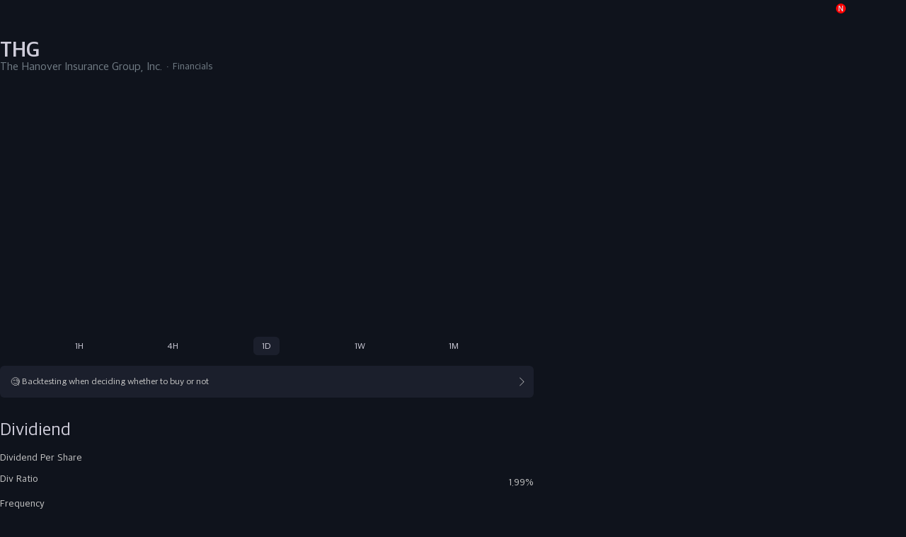

--- FILE ---
content_type: text/html; charset=utf-8
request_url: https://www.therich.io/en/stock?ticker=THG&country=US
body_size: 8665
content:
<!DOCTYPE html><html data-sentry-element="Html" data-sentry-component="MyDocument" data-sentry-source-file="_document.tsx" lang="en"><head data-sentry-element="Head" data-sentry-source-file="_document.tsx"><meta charSet="utf-8" data-sentry-element="meta" data-sentry-source-file="metas.tsx"/><link rel="alternate" hrefLang="en" href="https://www.therich.io/en"/><link rel="alternate" hrefLang="ko" href="https://www.therich.io"/><link rel="shortcut icon" href="/favicon.ico"/><meta name="keywords" content="web, software, mobile, app, 더리치, therich, 주식, 포트폴리오, 배당, 자산" data-sentry-element="meta" data-sentry-source-file="metas.tsx"/><meta name="viewport" content="width=device-width, height=device-height, initial-scale=1, maximum-scale=1, user-scalable=no" data-sentry-element="meta" data-sentry-source-file="metas.tsx"/><meta name="apple-mobile-web-app-title" content="TheRich" data-sentry-element="meta" data-sentry-source-file="metas.tsx"/><meta name="theme-color" content="#121722" data-sentry-element="meta" data-sentry-source-file="metas.tsx"/><meta name="format-detection" content="telephone=no" data-sentry-element="meta" data-sentry-source-file="metas.tsx"/><meta name="author" content="TheRich" data-sentry-element="meta" data-sentry-source-file="metas.tsx"/><meta property="og:type" content="website" data-sentry-element="meta" data-sentry-source-file="metas.tsx"/><meta property="og:image:width" content="400" data-sentry-element="meta" data-sentry-source-file="metas.tsx"/><meta property="og:image:height" content="400" data-sentry-element="meta" data-sentry-source-file="metas.tsx"/><meta name="twitter:type" content="website" data-sentry-element="meta" data-sentry-source-file="metas.tsx"/><meta name="twitter:card" content="summary" data-sentry-element="meta" data-sentry-source-file="metas.tsx"/><meta name="naver-site-verification" content="73e372b4242b86b3c386e5bf483399c199184ba6" data-sentry-element="meta" data-sentry-source-file="metas.tsx"/><meta property="fb:app_id" content="234758025176691" data-sentry-element="meta" data-sentry-source-file="metas.tsx"/><title>The Hanover Insuranc... | TheRich.io</title><meta name="title" content="The Hanover Insuranc... | TheRich.io"/><meta name="description" content="The Hanover Insuranc... (THG) / $181.31 (-0.50%) 
주가 및 배당일과 배당금 주기, 일정을 확인하세요."/><meta name="image" content="https://images.therich.io/images/logo/us/THG.png"/><link rel="canonical" href="https://www.therich.io/stock?ticker=THG&amp;country=US"/><meta property="og:title" content="The Hanover Insuranc... | TheRich.io"/><meta property="og:image" content="https://images.therich.io/images/logo/us/THG.png"/><meta property="og:url" content="https://www.therich.io/stock?ticker=THG&amp;country=US" data-sentry-element="meta" data-sentry-source-file="index.tsx"/><meta property="og:description" content="The Hanover Insuranc... (THG) / $181.31 (-0.50%) 
주가 및 배당일과 배당금 주기, 일정을 확인하세요."/><meta property="twitter:title" content="The Hanover Insuranc... | TheRich.io"/><meta property="twitter:image" content="https://images.therich.io/images/logo/us/THG.png"/><meta property="twitter:url" content="https://www.therich.io/stock?ticker=THG&amp;country=US" data-sentry-element="meta" data-sentry-source-file="index.tsx"/><meta property="twitter:description" content="The Hanover Insuranc... (THG) / $181.31 (-0.50%) 
주가 및 배당일과 배당금 주기, 일정을 확인하세요."/><script type="application/ld+json">{"@context":"http://schema.org","@type":"Corporation","tickersymbol":"THG","legalname":"The Hanover Insuranc..."}</script><meta name="next-head-count" content="31"/><link rel="preload" href="/fonts/AppleSDGothicNeoB.woff2" as="font" type="font/woff2" crossorigin="anonymous"/><link rel="preload" href="/fonts/AppleSDGothicNeoM.woff2" as="font" type="font/woff2" crossorigin="anonymous"/><link rel="preload" href="/fonts/AppleSDGothicNeoR.woff2" as="font" type="font/woff2" crossorigin="anonymous"/><script async="" src="https://www.googletagmanager.com/gtag/js?id=G-S2JPD7PL80" type="4abe74a1b2d6c3042ddef301-text/javascript"></script><script type="4abe74a1b2d6c3042ddef301-text/javascript">window.dataLayer = window.dataLayer || [];
          function gtag () {dataLayer.push(arguments)}
          gtag('js', new Date());
          gtag('config', 'G-S2JPD7PL80'); // GA GTM
          </script><link rel="preconnect" href="https://api.therich.io"/><link rel="preconnect" href="https://therich.io"/><link rel="preconnect" href="https://www.googletagmanager.com"/><link rel="dns-prefetch" href="https://api.therich.io"/><link rel="dns-prefetch" href="https://therich.io"/><link rel="dns-prefetch" href="https://www.googletagmanager.com"/><link rel="preload" href="/_next/static/css/837308bf716ff927.css" as="style"/><link rel="stylesheet" href="/_next/static/css/837308bf716ff927.css" data-n-g=""/><link rel="preload" href="/_next/static/css/1fcb739af2c3fe54.css" as="style"/><link rel="stylesheet" href="/_next/static/css/1fcb739af2c3fe54.css" data-n-p=""/><noscript data-n-css=""></noscript><script defer="" nomodule="" src="/_next/static/chunks/polyfills-c67a75d1b6f99dc8.js" type="4abe74a1b2d6c3042ddef301-text/javascript"></script><script defer="" src="/_next/static/chunks/1561.27e509bbd8bff3fb.js" type="4abe74a1b2d6c3042ddef301-text/javascript"></script><script defer="" src="/_next/static/chunks/9486.fe8ff7067c79075b.js" type="4abe74a1b2d6c3042ddef301-text/javascript"></script><script defer="" src="/_next/static/chunks/8341.c43af31bda5720ad.js" type="4abe74a1b2d6c3042ddef301-text/javascript"></script><script defer="" src="/_next/static/chunks/9550.41c8b4b2cf3563b7.js" type="4abe74a1b2d6c3042ddef301-text/javascript"></script><script defer="" src="/_next/static/chunks/1188.9792f01543668b57.js" type="4abe74a1b2d6c3042ddef301-text/javascript"></script><script defer="" src="/_next/static/chunks/6424.033cbda5a117b119.js" type="4abe74a1b2d6c3042ddef301-text/javascript"></script><script defer="" src="/_next/static/chunks/6454.4f8f9e623ea5a93d.js" type="4abe74a1b2d6c3042ddef301-text/javascript"></script><script defer="" src="/_next/static/chunks/1206-eea42493efffb3c3.js" type="4abe74a1b2d6c3042ddef301-text/javascript"></script><script defer="" src="/_next/static/chunks/329.0b8957a316de29aa.js" type="4abe74a1b2d6c3042ddef301-text/javascript"></script><script defer="" src="/_next/static/chunks/52.c52f3baa8fb768c4.js" type="4abe74a1b2d6c3042ddef301-text/javascript"></script><script defer="" src="/_next/static/chunks/632cba62.70f94e94fe9b8877.js" type="4abe74a1b2d6c3042ddef301-text/javascript"></script><script defer="" src="/_next/static/chunks/1861.1d50c4c371b03334.js" type="4abe74a1b2d6c3042ddef301-text/javascript"></script><script src="/_next/static/chunks/webpack-3539a28e6809973f.js" defer="" type="4abe74a1b2d6c3042ddef301-text/javascript"></script><script src="/_next/static/chunks/framework-ca8087aad714a728.js" defer="" type="4abe74a1b2d6c3042ddef301-text/javascript"></script><script src="/_next/static/chunks/main-471d2f4471412631.js" defer="" type="4abe74a1b2d6c3042ddef301-text/javascript"></script><script src="/_next/static/chunks/pages/_app-bacdab3fe8427057.js" defer="" type="4abe74a1b2d6c3042ddef301-text/javascript"></script><script src="/_next/static/chunks/fc83e031-4e2fdd291a3fb042.js" defer="" type="4abe74a1b2d6c3042ddef301-text/javascript"></script><script src="/_next/static/chunks/520c8229-1978f84d5ce8cf3c.js" defer="" type="4abe74a1b2d6c3042ddef301-text/javascript"></script><script src="/_next/static/chunks/ee8b1517-4ba06aaa3b01a19a.js" defer="" type="4abe74a1b2d6c3042ddef301-text/javascript"></script><script src="/_next/static/chunks/75fc9c18-e67263808d5c94d0.js" defer="" type="4abe74a1b2d6c3042ddef301-text/javascript"></script><script src="/_next/static/chunks/3332-d41a36a6c0516341.js" defer="" type="4abe74a1b2d6c3042ddef301-text/javascript"></script><script src="/_next/static/chunks/3254-a5ffaaa18b4f8c46.js" defer="" type="4abe74a1b2d6c3042ddef301-text/javascript"></script><script src="/_next/static/chunks/4813-35179f99a328289c.js" defer="" type="4abe74a1b2d6c3042ddef301-text/javascript"></script><script src="/_next/static/chunks/6760-2138ce99b144c9b8.js" defer="" type="4abe74a1b2d6c3042ddef301-text/javascript"></script><script src="/_next/static/chunks/3253-3e06e0a8d0d6a431.js" defer="" type="4abe74a1b2d6c3042ddef301-text/javascript"></script><script src="/_next/static/chunks/1981-7a4a109dabad9e68.js" defer="" type="4abe74a1b2d6c3042ddef301-text/javascript"></script><script src="/_next/static/chunks/809-d4cc16b223244dcd.js" defer="" type="4abe74a1b2d6c3042ddef301-text/javascript"></script><script src="/_next/static/chunks/5537-04def321de1b53d7.js" defer="" type="4abe74a1b2d6c3042ddef301-text/javascript"></script><script src="/_next/static/chunks/8591-2d70a6ff0b5c9f35.js" defer="" type="4abe74a1b2d6c3042ddef301-text/javascript"></script><script src="/_next/static/chunks/7300-07fd5f0a010ddf3b.js" defer="" type="4abe74a1b2d6c3042ddef301-text/javascript"></script><script src="/_next/static/chunks/6165-38931e2cf8516c97.js" defer="" type="4abe74a1b2d6c3042ddef301-text/javascript"></script><script src="/_next/static/chunks/3004-12425a9c79dd389c.js" defer="" type="4abe74a1b2d6c3042ddef301-text/javascript"></script><script src="/_next/static/chunks/6904-5006ebd542f789df.js" defer="" type="4abe74a1b2d6c3042ddef301-text/javascript"></script><script src="/_next/static/chunks/9421-551c67aa9fc02e55.js" defer="" type="4abe74a1b2d6c3042ddef301-text/javascript"></script><script src="/_next/static/chunks/9266-116efa0bc1751510.js" defer="" type="4abe74a1b2d6c3042ddef301-text/javascript"></script><script src="/_next/static/chunks/2793-29f99d1e36e0065b.js" defer="" type="4abe74a1b2d6c3042ddef301-text/javascript"></script><script src="/_next/static/chunks/7935-9205a7b6a3b8e7b1.js" defer="" type="4abe74a1b2d6c3042ddef301-text/javascript"></script><script src="/_next/static/chunks/6755-1847b4d1e3f79155.js" defer="" type="4abe74a1b2d6c3042ddef301-text/javascript"></script><script src="/_next/static/chunks/113-b993fd0054ed0b30.js" defer="" type="4abe74a1b2d6c3042ddef301-text/javascript"></script><script src="/_next/static/chunks/9210-2bf0ba4510b18c15.js" defer="" type="4abe74a1b2d6c3042ddef301-text/javascript"></script><script src="/_next/static/chunks/3895-994603b3c92cbf8c.js" defer="" type="4abe74a1b2d6c3042ddef301-text/javascript"></script><script src="/_next/static/chunks/8977-5ceaef12a765bb77.js" defer="" type="4abe74a1b2d6c3042ddef301-text/javascript"></script><script src="/_next/static/chunks/602-5e3406172720ec4f.js" defer="" type="4abe74a1b2d6c3042ddef301-text/javascript"></script><script src="/_next/static/chunks/7937-7d7b777f593da8d9.js" defer="" type="4abe74a1b2d6c3042ddef301-text/javascript"></script><script src="/_next/static/chunks/4261-b5d3a4d9cb5a88eb.js" defer="" type="4abe74a1b2d6c3042ddef301-text/javascript"></script><script src="/_next/static/chunks/8009-2ed1837bbd4250c1.js" defer="" type="4abe74a1b2d6c3042ddef301-text/javascript"></script><script src="/_next/static/chunks/6742-30dec43fab4be0ee.js" defer="" type="4abe74a1b2d6c3042ddef301-text/javascript"></script><script src="/_next/static/chunks/5282-7507235add313a1d.js" defer="" type="4abe74a1b2d6c3042ddef301-text/javascript"></script><script src="/_next/static/chunks/9633-d71d578735645cb3.js" defer="" type="4abe74a1b2d6c3042ddef301-text/javascript"></script><script src="/_next/static/chunks/3888-e4438a68de1b3360.js" defer="" type="4abe74a1b2d6c3042ddef301-text/javascript"></script><script src="/_next/static/chunks/5014-5fe66a10255f6d89.js" defer="" type="4abe74a1b2d6c3042ddef301-text/javascript"></script><script src="/_next/static/chunks/pages/stock-684d5d28729580ec.js" defer="" type="4abe74a1b2d6c3042ddef301-text/javascript"></script><script src="/_next/static/Sbz1jhLC0nv1mB-W-t0lV/_buildManifest.js" defer="" type="4abe74a1b2d6c3042ddef301-text/javascript"></script><script src="/_next/static/Sbz1jhLC0nv1mB-W-t0lV/_ssgManifest.js" defer="" type="4abe74a1b2d6c3042ddef301-text/javascript"></script><style data-styled="" data-styled-version="5.3.11">.jLTqVw{display:inline-block;position:relative;overflow:hidden;background-color:var(--color-gray-39);width:100%;min-width:inherit;height:100%;min-height:inherit;border-radius:var(--border-radius-6);-webkit-transform:translateZ(0);-ms-transform:translateZ(0);transform:translateZ(0);}/*!sc*/
.jLTqVw:after{position:absolute;top:0;right:0;bottom:0;left:0;-webkit-transform:translateX(-100%);-ms-transform:translateX(-100%);transform:translateX(-100%);background-image:linear-gradient( 90deg, rgba(var(--color-gray-75-rgb),0) 0, rgba(var(--color-gray-75-rgb),0.3) 20%, rgba(var(--color-gray-75-rgb),0.6) 60%, rgba(var(--color-gray-75-rgb),0) );-webkit-animation:shimmer 2s infinite;animation:shimmer 2s infinite;content:'';}/*!sc*/
@-webkit-keyframes shimmer{100%{-webkit-transform:translateX(150%);-ms-transform:translateX(150%);transform:translateX(150%);}}/*!sc*/
@keyframes shimmer{100%{-webkit-transform:translateX(150%);-ms-transform:translateX(150%);transform:translateX(150%);}}/*!sc*/
data-styled.g21[id="sc-aaa5c996-0"]{content:"jLTqVw,"}/*!sc*/
.DQHvI{position:relative;cursor:pointer;}/*!sc*/
.DQHvI .image{position:relative;width:100%;height:100%;}/*!sc*/
.DQHvI .image.has-icon{width:var(--spacing-20);height:var(--spacing-20);}/*!sc*/
.DQHvI .image.vertical{-webkit-transform:rotateZ(90deg);-ms-transform:rotateZ(90deg);transform:rotateZ(90deg);}/*!sc*/
data-styled.g24[id="sc-cbbf0e5a-0"]{content:"DQHvI,"}/*!sc*/
.bVFHew > button{width:var(--spacing-24);height:var(--spacing-24);cursor:pointer;}/*!sc*/
data-styled.g76[id="sc-424a4df7-0"]{content:"bVFHew,"}/*!sc*/
.jvOxdb{position:fixed;top:0;left:0;right:0;padding:0 var(--spacing-12);height:var(--spacing-44);background-color:var(--color-gray-19);display:-webkit-box;display:-webkit-flex;display:-ms-flexbox;display:flex;-webkit-align-items:center;-webkit-box-align:center;-ms-flex-align:center;align-items:center;-webkit-box-pack:justify;-webkit-justify-content:space-between;-ms-flex-pack:justify;justify-content:space-between;z-index:9999;}/*!sc*/
.jvOxdb .header-title-wrapper{position:absolute;display:-webkit-box;display:-webkit-flex;display:-ms-flexbox;display:flex;-webkit-align-items:center;-webkit-box-align:center;-ms-flex-align:center;align-items:center;-webkit-box-pack:center;-webkit-justify-content:center;-ms-flex-pack:center;justify-content:center;top:0;bottom:0;left:var(--spacing-40);right:var(--spacing-40);}/*!sc*/
.jvOxdb .header-title-wrapper span{font-size:var(--font-size-17);}/*!sc*/
data-styled.g189[id="sc-7c775b-0"]{content:"jvOxdb,"}/*!sc*/
.gazAaW{height:var(--spacing-52);}/*!sc*/
data-styled.g190[id="sc-7c775b-1"]{content:"gazAaW,"}/*!sc*/
.iokLVa .user-wrapper{display:-webkit-box;display:-webkit-flex;display:-ms-flexbox;display:flex;-webkit-align-items:center;-webkit-box-align:center;-ms-flex-align:center;align-items:center;-webkit-box-pack:justify;-webkit-justify-content:space-between;-ms-flex-pack:justify;justify-content:space-between;}/*!sc*/
.iokLVa .left-group{display:-webkit-inline-box;display:-webkit-inline-flex;display:-ms-inline-flexbox;display:inline-flex;-webkit-align-items:center;-webkit-box-align:center;-ms-flex-align:center;align-items:center;}/*!sc*/
.iokLVa .profile-image{width:4rem;height:4rem;border-radius:50%;margin-right:var(--spacing-10);vertical-align:top;}/*!sc*/
.iokLVa .user-meta{display:inline-block;}/*!sc*/
.iokLVa .user-meta .nickname{padding-bottom:var(--spacing-2);line-height:1;}/*!sc*/
.iokLVa .user-meta .nickname-text{font-size:var(--font-size-15);margin:0;margin-right:var(--spacing-8);line-height:1.2;}/*!sc*/
.iokLVa .user-meta .since{margin-top:var(--spacing-2);color:var(--color-gray-128);font-size:var(--font-size-12);display:block;line-height:1.2;}/*!sc*/
data-styled.g228[id="sc-6cedc6ee-0"]{content:"iokLVa,"}/*!sc*/
.djfrNF .content-title{display:inline-block;font-size:var(--font-size-16);margin-bottom:var(--spacing-10);word-break:break-all;line-height:2.4rem;}/*!sc*/
@media (max-width:767px){.djfrNF .content-title{line-height:24px;}}/*!sc*/
.djfrNF .stock-tags{margin-top:var(--spacing-30);padding-left:var(--spacing-6);padding-bottom:var(--spacing-6);}/*!sc*/
data-styled.g235[id="sc-e3407a6c-0"]{content:"djfrNF,"}/*!sc*/
.zFysJ:not(:last-child){margin-right:var(--spacing-5);}/*!sc*/
.zFysJ > *{display:-webkit-inline-box;display:-webkit-inline-flex;display:-ms-inline-flexbox;display:inline-flex;}/*!sc*/
.zFysJ > *:not(:last-child){margin-right:var(--spacing-16);}/*!sc*/
data-styled.g238[id="sc-8c3bbe94-0"]{content:"zFysJ,"}/*!sc*/
.kbZlpp{position:relative;}/*!sc*/
.kbZlpp::-webkit-scrollbar{width:0px;}/*!sc*/
@media (min-width:768px){.kbZlpp{display:-webkit-box;display:-webkit-flex;display:-ms-flexbox;display:flex;-webkit-box-pack:start;-webkit-justify-content:flex-start;-ms-flex-pack:start;justify-content:flex-start;}}/*!sc*/
@media (max-width:767px){.kbZlpp .favorite-articles{display:none;}}/*!sc*/
.kbZlpp .header{padding:var(--spacing-12);position:fixed;left:0;right:0;top:0;background-color:var(--color-gray-19);z-index:10;}/*!sc*/
.kbZlpp .feed-topic-tag{display:inline-block;padding:var(--spacing-5) var(--spacing-10);border-radius:var(--border-radius-12);color:var(--color-gray-207);margin-bottom:var(--spacing-30);font-size:var(--font-size-12);line-height:1.4;background-color:var(--color-gray-27);}/*!sc*/
.kbZlpp .header-spacer{height:var(--spacing-52);}/*!sc*/
.kbZlpp article{width:var(--community-width);max-width:100%;}/*!sc*/
@media (min-width:768px){.kbZlpp article{background-color:var(--color-gray-27);border-radius:var(--border-radius-12);}}/*!sc*/
.kbZlpp .sharings{margin-left:auto;margin-right:var(--spacing-16);}/*!sc*/
.kbZlpp .article{position:relative;padding:var(--spacing-20) var(--spacing-15);}/*!sc*/
.kbZlpp .article .contents{margin-top:var(--spacing-25);}/*!sc*/
.kbZlpp .article .reactions{margin-top:var(--spacing-25);-webkit-flex-wrap:wrap;-ms-flex-wrap:wrap;flex-wrap:wrap;gap:var(--spacing-15);}/*!sc*/
@media (max-width:767px){.kbZlpp .article .reactions .bookmark-button{margin-left:auto;}}/*!sc*/
.kbZlpp .article .more{position:absolute;top:var(--spacing-18);right:var(--spacing-15);}/*!sc*/
.kbZlpp .reactions-detail{padding:var(--spacing-12) var(--spacing-20);}/*!sc*/
.kbZlpp .reactions-detail .sharings{margin-left:auto;}/*!sc*/
.kbZlpp .fixed{position:fixed;bottom:0;width:var(--community-width);max-width:100%;margin-top:var(--spacing-24);background-color:var(--color-gray-19);border-top:1px solid var(--color-gray-27);z-index:99;}/*!sc*/
.kbZlpp .article-comment-form{padding:0 var(--spacing-16);padding-bottom:var(--spacing-12);}/*!sc*/
.kbZlpp .reply-comment-header{position:absolute;top:0;left:0;right:0;background:var(--color-gray-19);padding:var(--spacing-14) var(--spacing-20);-webkit-box-pack:justify;-webkit-justify-content:space-between;-ms-flex-pack:justify;justify-content:space-between;}/*!sc*/
.kbZlpp .reply-comment-header .message{color:var(--color-gray-128);font-size:var(--font-size-12);font-weight:500;line-height:1.5;}/*!sc*/
data-styled.g249[id="sc-f834c101-0"]{content:"kbZlpp,"}/*!sc*/
.iDdgOA{display:-webkit-box;display:-webkit-flex;display:-ms-flexbox;display:flex;-webkit-box-pack:justify;-webkit-justify-content:space-between;-ms-flex-pack:justify;justify-content:space-between;}/*!sc*/
.iDdgOA > .text{-webkit-box-flex:1;-webkit-flex-grow:1;-ms-flex-positive:1;flex-grow:1;}/*!sc*/
.iDdgOA > .text .title{color:var(--color-gray-197);font-size:var(--font-size-15);line-height:1.4;-webkit-line-clamp:2;}/*!sc*/
.iDdgOA > .text .sub-text{margin-top:var(--spacing-12);}/*!sc*/
.iDdgOA > .text .sub-text span{color:var(--color-gray-128);font-size:var(--spacing-13);word-break:break-word;}/*!sc*/
.iDdgOA > .text .sub-text .separator{margin:0 var(--spacing-5);}/*!sc*/
.iDdgOA > .text .action-buttons{margin-top:var(--spacing-10);}/*!sc*/
.iDdgOA > .text .action-buttons > *:not(:last-child){margin-right:var(--spacing-5);}/*!sc*/
.iDdgOA > .image{width:32%;display:inline-block;margin-left:var(--spacing-15);}/*!sc*/
.iDdgOA > .image img{object-fit:cover;border-radius:var(--border-radius-12);width:100%;aspect-ratio:3 / 2;}/*!sc*/
data-styled.g282[id="sc-f7f783f1-0"]{content:"iDdgOA,"}/*!sc*/
.bjjtmC > .news-container > li:not(:first-child){margin-top:var(--spacing-30);}/*!sc*/
.bjjtmC .no-news{text-align:center;margin:var(--spacing-50) 0;padding:0 var(--spacing-15);}/*!sc*/
.bjjtmC .no-news p{font-size:var(--font-size-15);line-height:1.5;}/*!sc*/
data-styled.g285[id="sc-661d6d7b-1"]{content:"bjjtmC,"}/*!sc*/
.jFXsRE.list{background-color:inherit;border-radius:0;width:auto;}/*!sc*/
@media (min-width:768px){.jFXsRE.list{display:block;}.jFXsRE.list:not(:first-child){border-bottom:var(--spacing-8) solid var(--color-gray-19);}}/*!sc*/
@media (max-width:767px){.jFXsRE.list:not(:first-child){border-bottom:1px solid var(--color-gray-27);}}/*!sc*/
.jFXsRE.list .reactions{min-height:var(--spacing-24);}/*!sc*/
.jFXsRE.list .reactions .bookmark-button{margin-left:auto;}/*!sc*/
data-styled.g338[id="sc-3468ef0c-0"]{content:"jFXsRE,"}/*!sc*/
.cevTMu .articles-container article{width:100%;border-radius:0;}/*!sc*/
.cevTMu .scroll-top-button{z-index:var(--z-1001);position:fixed;bottom:2rem;right:2rem;}/*!sc*/
.cevTMu .more-article-skeleton:not(:first-child){border-top:var(--spacing-8) solid var(--color-gray-19);}/*!sc*/
@media (max-width:767px){.cevTMu .more-article-skeleton:not(:first-child){border-top:1px solid var(--color-gray-27);}}/*!sc*/
data-styled.g340[id="sc-52599fa-0"]{content:"cevTMu,"}/*!sc*/
.kNDVAF .trading-view-chart{width:100%;height:35rem;overflow:hidden;}/*!sc*/
@media (max-width:768px){.kNDVAF .trading-view-chart{height:var(--spacing-240);}}/*!sc*/
.kNDVAF .trading-view-chart iframe{-webkit-transform:scale(0.7);-ms-transform:scale(0.7);transform:scale(0.7);-webkit-transform-origin:top left;-ms-transform-origin:top left;transform-origin:top left;}/*!sc*/
.kNDVAF .trading-view-link-wrapper{padding-top:var(--spacing-6);background-color:var(--color-gray-19);}/*!sc*/
.kNDVAF .trading-view-link{color:var(--color-primary);margin-right:2px;}/*!sc*/
.kNDVAF .interval-buttons{display:-webkit-box;display:-webkit-flex;display:-ms-flexbox;display:flex;-webkit-box-pack:space-evenly;-webkit-justify-content:space-evenly;-ms-flex-pack:space-evenly;justify-content:space-evenly;gap:var(--spacing-12);background-color:var(--color-gray-19);padding-top:var(--spacing-6);}/*!sc*/
.kNDVAF .interval-buttons.isRNWebview{padding-top:var(--spacing-12);}/*!sc*/
.kNDVAF .interval-buttons button{padding:var(--spacing-6) var(--spacing-12);border-radius:var(--spacing-6);font-size:var(--font-size-13);}/*!sc*/
.kNDVAF .interval-buttons button.active{background-color:var(--color-gray-27);}/*!sc*/
data-styled.g343[id="sc-9d65d7ec-0"]{content:"kNDVAF,"}/*!sc*/
@media (max-width:767px){.bSJPCL{margin:0 var(--spacing-15) var(--spacing-20);}}/*!sc*/
.bSJPCL h1{margin-right:var(--spacing-20);font-size:var(--font-size-30);font-weight:700;word-break:break-word;}/*!sc*/
.bSJPCL .buttons{margin-left:auto;}/*!sc*/
.bSJPCL .buttons .chat-image{width:var(--spacing-25);height:var(--spacing-25);margin-left:var(--spacing-10);}/*!sc*/
.bSJPCL .sub-mark{margin-bottom:var(--spacing-12);}/*!sc*/
.bSJPCL .sub-mark h2{font-size:var(--font-size-16);}/*!sc*/
.bSJPCL .sub-mark h3{font-size:var(--font-size-14);margin-left:var(--spacing-5);}/*!sc*/
.bSJPCL .sub-mark h3:before{content:'·';display:inline-block;margin-right:var(--spacing-5);}/*!sc*/
.bSJPCL .price-currency-switch-wrapper{display:-webkit-box;display:-webkit-flex;display:-ms-flexbox;display:flex;-webkit-box-pack:justify;-webkit-justify-content:space-between;-ms-flex-pack:justify;justify-content:space-between;}/*!sc*/
data-styled.g354[id="sc-a8708a58-0"]{content:"bSJPCL,"}/*!sc*/
.TJrKX .more-view-button{display:block;padding:var(--spacing-15);background-color:var(--color-gray-27);border-radius:var(--border-radius-12);font-size:var(--font-size-15);margin-top:var(--spacing-15);line-height:1.2;text-align:center;}/*!sc*/
@media (max-width:767px){.TJrKX .more-view-button{margin:var(--spacing-10) var(--spacing-15);}}/*!sc*/
data-styled.g355[id="sc-9f8c2834-0"]{content:"TJrKX,"}/*!sc*/
.keMVyY .more-view-button{width:100%;margin:var(--spacing-20) 0;padding:var(--spacing-15);background-color:var(--color-gray-27);border-radius:var(--border-radius-12);font-size:var(--font-size-15);}/*!sc*/
data-styled.g356[id="sc-e214bd8b-0"]{content:"keMVyY,"}/*!sc*/
.jOpBMX{line-height:1.1;}/*!sc*/
.jOpBMX h2{font-size:var(--font-size-25);margin-bottom:var(--spacing-25);line-height:1.2;}/*!sc*/
@media (max-width:767px){.jOpBMX h2{padding:0 var(--spacing-15);}}/*!sc*/
.jOpBMX dl{border-bottom:1px solid var(--color-gray-27);padding-bottom:var(--spacing-15);}/*!sc*/
@media (max-width:767px){.jOpBMX dl{padding:0 var(--spacing-15);}}/*!sc*/
.jOpBMX dl > div{display:-webkit-box;display:-webkit-flex;display:-ms-flexbox;display:flex;-webkit-box-pack:justify;-webkit-justify-content:space-between;-ms-flex-pack:justify;justify-content:space-between;margin-bottom:var(--spacing-15);}/*!sc*/
.jOpBMX dl > div dt{font-size:var(--font-size-14);color:var(--color-gray-197);}/*!sc*/
.jOpBMX dl > div dd{margin-top:var(--spacing-5);font-size:var(--font-size-14);color:var(--color-gray-197);}/*!sc*/
.jOpBMX .dividend-history{margin-top:var(--spacing-15);}/*!sc*/
@media (max-width:767px){.jOpBMX .dividend-history{padding:var(--spacing-8) var(--spacing-15);}}/*!sc*/
.jOpBMX .dividend-history table{width:100%;max-height:700px;overflow-y:scroll;}/*!sc*/
.jOpBMX .dividend-history table th:not(:first-child),.jOpBMX .dividend-history table td:not(:first-child){padding-left:var(--spacing-15);}/*!sc*/
.jOpBMX .dividend-history table thead th{padding-bottom:var(--spacing-8);color:var(--color-gray-128);text-align:left;}/*!sc*/
.jOpBMX .dividend-history table thead th:last-child{width:1px;word-break:keep-all;}/*!sc*/
.jOpBMX .dividend-history table td{padding:var(--spacing-8) 0;font-size:var(--font-size-15);color:var(--color-gray-197);}/*!sc*/
.jOpBMX .dividend-history table td:last-child{word-break:keep-all;}/*!sc*/
@media (max-width:767px){.jOpBMX .dividend-history table td{font-size:var(--font-size-14);}}/*!sc*/
.jOpBMX .more-view-button{width:100%;margin-top:var(--spacing-10);padding:var(--spacing-15);background-color:var(--color-gray-27);border-radius:var(--border-radius-12);font-size:var(--font-size-15);}/*!sc*/
@media (max-width:767px){.jOpBMX .more-view-button{width:calc(100% - var(--spacing-30));margin:var(--spacing-10) var(--spacing-15);}}/*!sc*/
@media (min-width:768px){.jOpBMX .modal-container{padding:var(--spacing-16);}}/*!sc*/
.jOpBMX .close-wrapper{height:var(--spacing-30);display:-webkit-box;display:-webkit-flex;display:-ms-flexbox;display:flex;-webkit-box-pack:end;-webkit-justify-content:flex-end;-ms-flex-pack:end;justify-content:flex-end;padding:var(--spacing-16);}/*!sc*/
@media (min-width:768px){.jOpBMX .close-wrapper{padding:0;}}/*!sc*/
.jOpBMX .sticky{background:var(--color-gray-19);}/*!sc*/
data-styled.g360[id="sc-b330175b-0"]{content:"jOpBMX,"}/*!sc*/
.ctdTAc > .left{width:calc(62% - var(--spacing-40));}/*!sc*/
@media (max-width:767px){.ctdTAc > .left{width:100%;}}/*!sc*/
.ctdTAc > .right{margin-left:var(--spacing-40);width:38%;}/*!sc*/
@media (min-width:768px){.ctdTAc .mobile{display:none;}}/*!sc*/
@media (max-width:767px){.ctdTAc .desktop{display:none;}}/*!sc*/
.ctdTAc section > h2{margin:var(--spacing-30) 0 var(--spacing-20);font-size:var(--font-size-25);}/*!sc*/
@media (max-width:767px){.ctdTAc section > h2{margin:var(--spacing-30) var(--spacing-15) var(--spacing-25);}}/*!sc*/
.ctdTAc section .no-bottom-margin{margin-bottom:0;}/*!sc*/
.ctdTAc .briefing-section .briefing-section-meta{margin-bottom:var(--spacing-10);}/*!sc*/
.ctdTAc .briefing-section .briefing-section-chart{width:100%;}/*!sc*/
.ctdTAc .backtesting-suggestion{display:inline-block;margin-top:var(--spacing-15);background-color:var(--color-gray-27);border-radius:var(--border-radius-6);width:100%;}/*!sc*/
@media (max-width:767px){.ctdTAc .backtesting-suggestion{width:calc(100% - var(--spacing-30));margin:var(--spacing-15);margin-bottom:0;}}/*!sc*/
.ctdTAc .backtesting-suggestion a{text-align:left;padding:var(--spacing-15);line-height:1.2;color:var(--color-gray-197);}/*!sc*/
.ctdTAc .backtesting-suggestion a::after{content:' ';display:inline-block;border-top:1px solid var(--color-gray-197);border-left:1px solid var(--color-gray-197);border-radius:1px;width:var(--spacing-8);height:var(--spacing-8);-webkit-transform:rotate(135deg);-ms-transform:rotate(135deg);transform:rotate(135deg);margin-left:auto;}/*!sc*/
.ctdTAc .news-section h2{margin-top:0;margin-bottom:var(--spacing-15);}/*!sc*/
.ctdTAc .news-section.mobile{margin:var(--spacing-15) 0;}/*!sc*/
.ctdTAc .news-section.mobile > .news-container{margin:0 var(--spacing-15);}/*!sc*/
.ctdTAc .news-section.desktop > .news-container{height:calc(100% - (var(--spacing-30) + var(--spacing-30)));}/*!sc*/
.ctdTAc .header-btns{display:-webkit-box;display:-webkit-flex;display:-ms-flexbox;display:flex;-webkit-flex-direction:row;-ms-flex-direction:row;flex-direction:row;-webkit-align-items:center;-webkit-box-align:center;-ms-flex-align:center;align-items:center;gap:var(--spacing-10);}/*!sc*/
.ctdTAc .chat-image{width:var(--spacing-25);height:var(--spacing-25);}/*!sc*/
.ctdTAc .limit-image{width:var(--spacing-22);height:var(--spacing-22);position:relative;margin-right:var(--spacing-6);}/*!sc*/
.ctdTAc .new{position:absolute;top:calc(var(--spacing-6) * -1);right:calc(var(--spacing-6) * -1);width:var(--spacing-14);height:var(--spacing-14);background-color:var(--color-red-255);border-radius:50%;display:-webkit-box;display:-webkit-flex;display:-ms-flexbox;display:flex;-webkit-box-pack:center;-webkit-justify-content:center;-ms-flex-pack:center;justify-content:center;-webkit-align-items:center;-webkit-box-align:center;-ms-flex-align:center;align-items:center;font-size:var(--font-size-11);font-weight:700;}/*!sc*/
.ctdTAc .add-image{width:var(--spacing-28);height:var(--spacing-28);}/*!sc*/
data-styled.g361[id="sc-93fd7858-0"]{content:"ctdTAc,"}/*!sc*/
</style></head><body><div id="__next"><div class="sc-93fd7858-0 ctdTAc --flex" data-sentry-element="StyledStock" data-sentry-component="Stock" data-sentry-source-file="index.tsx"><div class="left"><div data-sentry-element="StyledCommonHeader" data-sentry-source-file="index.tsx" class="sc-7c775b-0 jvOxdb"><div class="sc-424a4df7-0 bVFHew --flex-x-y-center" data-sentry-element="StyledBack" data-sentry-component="Back" data-sentry-source-file="index.tsx"><button><span style="box-sizing:border-box;display:block;overflow:hidden;width:initial;height:initial;background:none;opacity:1;border:0;margin:0;padding:0;position:relative"><span style="box-sizing:border-box;display:block;width:initial;height:initial;background:none;opacity:1;border:0;margin:0;padding:0;padding-top:100%"></span><img alt="back arrow button" data-sentry-element="NextImage" data-sentry-source-file="index.tsx" data-sentry-component="Image" src="[data-uri]" decoding="async" data-nimg="responsive" style="position:absolute;top:0;left:0;bottom:0;right:0;box-sizing:border-box;padding:0;border:none;margin:auto;display:block;width:0;height:0;min-width:100%;max-width:100%;min-height:100%;max-height:100%"/><noscript><img alt="back arrow button" data-sentry-element="NextImage" data-sentry-source-file="index.tsx" data-sentry-component="Image" sizes="100vw" srcSet="/images/icons/back_arrow.svg 640w, /images/icons/back_arrow.svg 750w, /images/icons/back_arrow.svg 828w, /images/icons/back_arrow.svg 1080w, /images/icons/back_arrow.svg 1200w, /images/icons/back_arrow.svg 1920w, /images/icons/back_arrow.svg 2048w, /images/icons/back_arrow.svg 3840w" src="/images/icons/back_arrow.svg" decoding="async" data-nimg="responsive" style="position:absolute;top:0;left:0;bottom:0;right:0;box-sizing:border-box;padding:0;border:none;margin:auto;display:block;width:0;height:0;min-width:100%;max-width:100%;min-height:100%;max-height:100%" loading="lazy"/></noscript></span></button></div><div class="header-btns"><button class="limit-image"><span style="box-sizing:border-box;display:block;overflow:hidden;width:initial;height:initial;background:none;opacity:1;border:0;margin:0;padding:0;position:relative"><span style="box-sizing:border-box;display:block;width:initial;height:initial;background:none;opacity:1;border:0;margin:0;padding:0;padding-top:100%"></span><img data-sentry-element="NextImage" data-sentry-component="Image" data-sentry-source-file="index.tsx" src="[data-uri]" decoding="async" data-nimg="responsive" style="position:absolute;top:0;left:0;bottom:0;right:0;box-sizing:border-box;padding:0;border:none;margin:auto;display:block;width:0;height:0;min-width:100%;max-width:100%;min-height:100%;max-height:100%"/><noscript><img data-sentry-element="NextImage" data-sentry-component="Image" data-sentry-source-file="index.tsx" sizes="100vw" srcSet="/images/icons/limit_alarm.svg 640w, /images/icons/limit_alarm.svg 750w, /images/icons/limit_alarm.svg 828w, /images/icons/limit_alarm.svg 1080w, /images/icons/limit_alarm.svg 1200w, /images/icons/limit_alarm.svg 1920w, /images/icons/limit_alarm.svg 2048w, /images/icons/limit_alarm.svg 3840w" src="/images/icons/limit_alarm.svg" decoding="async" data-nimg="responsive" style="position:absolute;top:0;left:0;bottom:0;right:0;box-sizing:border-box;padding:0;border:none;margin:auto;display:block;width:0;height:0;min-width:100%;max-width:100%;min-height:100%;max-height:100%" loading="lazy"/></noscript></span><div class="new">N</div></button><button class="add-image"><span style="box-sizing:border-box;display:block;overflow:hidden;width:initial;height:initial;background:none;opacity:1;border:0;margin:0;padding:0;position:relative"><span style="box-sizing:border-box;display:block;width:initial;height:initial;background:none;opacity:1;border:0;margin:0;padding:0;padding-top:100%"></span><img data-sentry-element="NextImage" data-sentry-component="Image" data-sentry-source-file="index.tsx" src="[data-uri]" decoding="async" data-nimg="responsive" style="position:absolute;top:0;left:0;bottom:0;right:0;box-sizing:border-box;padding:0;border:none;margin:auto;display:block;width:0;height:0;min-width:100%;max-width:100%;min-height:100%;max-height:100%"/><noscript><img data-sentry-element="NextImage" data-sentry-component="Image" data-sentry-source-file="index.tsx" sizes="100vw" srcSet="/images/icons/add_portfolio.svg 640w, /images/icons/add_portfolio.svg 750w, /images/icons/add_portfolio.svg 828w, /images/icons/add_portfolio.svg 1080w, /images/icons/add_portfolio.svg 1200w, /images/icons/add_portfolio.svg 1920w, /images/icons/add_portfolio.svg 2048w, /images/icons/add_portfolio.svg 3840w" src="/images/icons/add_portfolio.svg" decoding="async" data-nimg="responsive" style="position:absolute;top:0;left:0;bottom:0;right:0;box-sizing:border-box;padding:0;border:none;margin:auto;display:block;width:0;height:0;min-width:100%;max-width:100%;min-height:100%;max-height:100%" loading="lazy"/></noscript></span></button><button class="chat-image"><span style="box-sizing:border-box;display:block;overflow:hidden;width:initial;height:initial;background:none;opacity:1;border:0;margin:0;padding:0;position:relative"><span style="box-sizing:border-box;display:block;width:initial;height:initial;background:none;opacity:1;border:0;margin:0;padding:0;padding-top:100%"></span><img data-sentry-element="NextImage" data-sentry-component="Image" data-sentry-source-file="index.tsx" src="[data-uri]" decoding="async" data-nimg="responsive" style="position:absolute;top:0;left:0;bottom:0;right:0;box-sizing:border-box;padding:0;border:none;margin:auto;display:block;width:0;height:0;min-width:100%;max-width:100%;min-height:100%;max-height:100%"/><noscript><img data-sentry-element="NextImage" data-sentry-component="Image" data-sentry-source-file="index.tsx" sizes="100vw" srcSet="/images/icons/chat.svg 640w, /images/icons/chat.svg 750w, /images/icons/chat.svg 828w, /images/icons/chat.svg 1080w, /images/icons/chat.svg 1200w, /images/icons/chat.svg 1920w, /images/icons/chat.svg 2048w, /images/icons/chat.svg 3840w" src="/images/icons/chat.svg" decoding="async" data-nimg="responsive" style="position:absolute;top:0;left:0;bottom:0;right:0;box-sizing:border-box;padding:0;border:none;margin:auto;display:block;width:0;height:0;min-width:100%;max-width:100%;min-height:100%;max-height:100%" loading="lazy"/></noscript></span></button><div class="sc-cbbf0e5a-0 DQHvI" id="parent" data-sentry-element="StyledMoreMenu" data-sentry-source-file="index.tsx"><button aria-expanded="false" class="image vertical has-icon"><span style="box-sizing:border-box;display:block;overflow:hidden;width:initial;height:initial;background:none;opacity:1;border:0;margin:0;padding:0;position:relative"><span style="box-sizing:border-box;display:block;width:initial;height:initial;background:none;opacity:1;border:0;margin:0;padding:0;padding-top:100%"></span><img alt="more" data-sentry-element="NextImage" data-sentry-component="Image" data-sentry-source-file="index.tsx" src="[data-uri]" decoding="async" data-nimg="responsive" style="position:absolute;top:0;left:0;bottom:0;right:0;box-sizing:border-box;padding:0;border:none;margin:auto;display:block;width:0;height:0;min-width:100%;max-width:100%;min-height:100%;max-height:100%"/><noscript><img alt="more" data-sentry-element="NextImage" data-sentry-component="Image" data-sentry-source-file="index.tsx" sizes="100vw" srcSet="/images/icons/more.svg 640w, /images/icons/more.svg 750w, /images/icons/more.svg 828w, /images/icons/more.svg 1080w, /images/icons/more.svg 1200w, /images/icons/more.svg 1920w, /images/icons/more.svg 2048w, /images/icons/more.svg 3840w" src="/images/icons/more.svg" decoding="async" data-nimg="responsive" style="position:absolute;top:0;left:0;bottom:0;right:0;box-sizing:border-box;padding:0;border:none;margin:auto;display:block;width:0;height:0;min-width:100%;max-width:100%;min-height:100%;max-height:100%" loading="lazy"/></noscript></span></button></div></div></div><div class="sc-7c775b-1 gazAaW"></div><section class="briefing-section"><div class="briefing-section-meta"><section data-sentry-element="StyledAssetBriefing" data-sentry-component="AssetBriefing" data-sentry-source-file="index.tsx" class="sc-a8708a58-0 bSJPCL"><div class="--flex-x-center"><h1>THG</h1><div class="--flex-shrink-off --flex-x-center buttons"></div></div><div class="--flex-x-center sub-mark"><h2 class="--text-low-level">The Hanover Insurance Group, Inc.</h2><h3 class="--text-low-level">Financials</h3></div></section></div><div class="briefing-section-chart"><div class="sc-9d65d7ec-0 kNDVAF"><div class="trading-view-chart"><article class=".chart" id="tradingview-widget}" style="width:142.85%;height:142.85%"></article></div><div class="--flex-x-center interval-buttons isRNWebview"><button class="">1H</button><button class="">4H</button><button class="active">1D</button><button class="">1W</button><button class="">1M</button></div></div></div></section><div class="backtesting-suggestion"><a href="/en/backtesting?country=US&amp;ticker=THG&amp;currencySymbol=USD&amp;initialAmount=1000&amp;name=The%20Hanover%20Insurance%20Group,%20Inc." class="--flex-x-center">🧐  Backtesting when deciding whether to buy or not</a></div><section class="dividend-section"><h2>Dividiend</h2><div data-sentry-element="StyledStockDividend" data-sentry-component="StockDividend" data-sentry-source-file="index.tsx" class="sc-b330175b-0 jOpBMX"><dl><div><dt>Dividend Per Share</dt></div><div><dt>Div Ratio</dt><dd data-test-id="market-price-dividend-ratio">1.99<!-- -->%</dd></div><div><dt>Frequency</dt><dd data-test-id="stock-dividend-months"></dd></div></dl><div class="dividend-history"><table></table></div></div></section><section class="etf-section"></section><section class="news-section mobile"><h2>News</h2><div class="news-container"><div></div><div data-sentry-element="StyledContainer" data-sentry-component="NewsList" data-sentry-source-file="index.tsx" class="sc-661d6d7b-1 bjjtmC"><ul class="news-container"><li><div data-sentry-element="StyledContainer" data-sentry-component="NewsListItemSkeleton" data-sentry-source-file="index.tsx" class="sc-f7f783f1-0 iDdgOA"><div class="text"><div class="title"><div class="sc-aaa5c996-0 jLTqVw --skeleton" style="height:15px" data-sentry-element="StyledSkeleton" data-sentry-component="Skeleton" data-sentry-source-file="index.tsx"></div><div class="sc-aaa5c996-0 jLTqVw --skeleton" style="width:100px;height:15px" data-sentry-element="StyledSkeleton" data-sentry-component="Skeleton" data-sentry-source-file="index.tsx"></div></div><div class="sub-text"><div class="sc-aaa5c996-0 jLTqVw --skeleton" style="width:150px;height:12px" data-sentry-element="StyledSkeleton" data-sentry-component="Skeleton" data-sentry-source-file="index.tsx"></div></div></div><div class="sc-aaa5c996-0 jLTqVw --skeleton image" style="height:80px;border-radius:12px" data-sentry-element="StyledSkeleton" data-sentry-component="Skeleton" data-sentry-source-file="index.tsx"></div></div></li><li><div data-sentry-element="StyledContainer" data-sentry-component="NewsListItemSkeleton" data-sentry-source-file="index.tsx" class="sc-f7f783f1-0 iDdgOA"><div class="text"><div class="title"><div class="sc-aaa5c996-0 jLTqVw --skeleton" style="height:15px" data-sentry-element="StyledSkeleton" data-sentry-component="Skeleton" data-sentry-source-file="index.tsx"></div><div class="sc-aaa5c996-0 jLTqVw --skeleton" style="width:100px;height:15px" data-sentry-element="StyledSkeleton" data-sentry-component="Skeleton" data-sentry-source-file="index.tsx"></div></div><div class="sub-text"><div class="sc-aaa5c996-0 jLTqVw --skeleton" style="width:150px;height:12px" data-sentry-element="StyledSkeleton" data-sentry-component="Skeleton" data-sentry-source-file="index.tsx"></div></div></div><div class="sc-aaa5c996-0 jLTqVw --skeleton image" style="height:80px;border-radius:12px" data-sentry-element="StyledSkeleton" data-sentry-component="Skeleton" data-sentry-source-file="index.tsx"></div></div></li><li><div data-sentry-element="StyledContainer" data-sentry-component="NewsListItemSkeleton" data-sentry-source-file="index.tsx" class="sc-f7f783f1-0 iDdgOA"><div class="text"><div class="title"><div class="sc-aaa5c996-0 jLTqVw --skeleton" style="height:15px" data-sentry-element="StyledSkeleton" data-sentry-component="Skeleton" data-sentry-source-file="index.tsx"></div><div class="sc-aaa5c996-0 jLTqVw --skeleton" style="width:100px;height:15px" data-sentry-element="StyledSkeleton" data-sentry-component="Skeleton" data-sentry-source-file="index.tsx"></div></div><div class="sub-text"><div class="sc-aaa5c996-0 jLTqVw --skeleton" style="width:150px;height:12px" data-sentry-element="StyledSkeleton" data-sentry-component="Skeleton" data-sentry-source-file="index.tsx"></div></div></div><div class="sc-aaa5c996-0 jLTqVw --skeleton image" style="height:80px;border-radius:12px" data-sentry-element="StyledSkeleton" data-sentry-component="Skeleton" data-sentry-source-file="index.tsx"></div></div></li><li><div data-sentry-element="StyledContainer" data-sentry-component="NewsListItemSkeleton" data-sentry-source-file="index.tsx" class="sc-f7f783f1-0 iDdgOA"><div class="text"><div class="title"><div class="sc-aaa5c996-0 jLTqVw --skeleton" style="height:15px" data-sentry-element="StyledSkeleton" data-sentry-component="Skeleton" data-sentry-source-file="index.tsx"></div><div class="sc-aaa5c996-0 jLTqVw --skeleton" style="width:100px;height:15px" data-sentry-element="StyledSkeleton" data-sentry-component="Skeleton" data-sentry-source-file="index.tsx"></div></div><div class="sub-text"><div class="sc-aaa5c996-0 jLTqVw --skeleton" style="width:150px;height:12px" data-sentry-element="StyledSkeleton" data-sentry-component="Skeleton" data-sentry-source-file="index.tsx"></div></div></div><div class="sc-aaa5c996-0 jLTqVw --skeleton image" style="height:80px;border-radius:12px" data-sentry-element="StyledSkeleton" data-sentry-component="Skeleton" data-sentry-source-file="index.tsx"></div></div></li></ul><ul class="news-container"></ul></div><div data-sentry-element="StyledDetailAssetNews" data-sentry-source-file="index.tsx" class="sc-e214bd8b-0 keMVyY"></div></div></section><section class="community-section"><h2>Posts</h2><div data-sentry-element="StyledCommunityAssetTagArticles" data-sentry-component="CommunityAssetTagDefaultArticles" data-sentry-source-file="index.tsx" class="sc-9f8c2834-0 TJrKX"><div data-sentry-element="StyledCommunityArticles" data-sentry-component="CommunityArticles" data-sentry-source-file="index.tsx" class="sc-52599fa-0 cevTMu"><div class="articles-container"><div class="sc-f834c101-0 sc-3468ef0c-0 kbZlpp jFXsRE list" data-sentry-element="StyledCommunityArticlesArticle" data-sentry-component="CommunityArticlesArticle" data-sentry-source-file="index.tsx"><article><div class="article"><div data-sentry-element="StyledCommunityArticleUser" data-sentry-component="CommunityArticleUser" data-sentry-source-file="index.tsx" class="sc-6cedc6ee-0 iokLVa"><div class="user-wrapper"><div class="left-group"><a href="/en/stock?ticker=THG&amp;country=US#" class="--flex-x-center"><div class="sc-aaa5c996-0 jLTqVw --skeleton profile-image" data-sentry-element="StyledSkeleton" data-sentry-component="Skeleton" data-sentry-source-file="index.tsx"></div></a><div class="user-meta"><div class="sc-aaa5c996-0 jLTqVw --skeleton nickname" style="width:100px;height:15px" data-sentry-element="StyledSkeleton" data-sentry-component="Skeleton" data-sentry-source-file="index.tsx"></div><div class="sc-aaa5c996-0 jLTqVw --skeleton since" style="width:50px;height:12px" data-sentry-element="StyledSkeleton" data-sentry-component="Skeleton" data-sentry-source-file="index.tsx"></div></div></div></div></div><div class="contents"><div data-sentry-element="StyledCommunityArticleContent" data-sentry-component="CommunityArticleContent" data-sentry-source-file="index.tsx" class="sc-e3407a6c-0 djfrNF"><div class="sc-aaa5c996-0 jLTqVw --skeleton content-title" style="width:120px;height:16px" data-sentry-element="StyledSkeleton" data-sentry-component="Skeleton" data-sentry-source-file="index.tsx"></div><div class="sc-aaa5c996-0 jLTqVw --skeleton" style="width:100%;height:16px" data-sentry-element="StyledSkeleton" data-sentry-component="Skeleton" data-sentry-source-file="index.tsx"></div><div class="sc-aaa5c996-0 jLTqVw --skeleton" style="width:100%;height:16px" data-sentry-element="StyledSkeleton" data-sentry-component="Skeleton" data-sentry-source-file="index.tsx"></div><div class="sc-aaa5c996-0 jLTqVw --skeleton" style="width:30%;height:15px" data-sentry-element="StyledSkeleton" data-sentry-component="Skeleton" data-sentry-source-file="index.tsx"></div></div></div><div class="--flex-x-center reactions" data-test-id="reactions"><div class="sc-8c3bbe94-0 zFysJ --flex-x-center" data-sentry-element="StyledCommunityArticleReactions" data-sentry-component="CommunityArticleReactions" data-sentry-source-file="index.tsx"></div></div></div></article></div></div></div></div></section></div><section class="news-section right desktop"><h2>News</h2><div class="os-host" data-sentry-element="OverlayScrollbarsComponent" data-sentry-component="Scrollbar" data-sentry-source-file="index.tsx"><div class="os-resize-observer-host"></div><div class="os-padding"><div class="os-viewport"><div class="os-content"><div data-sentry-element="StyledContainer" data-sentry-component="NewsList" data-sentry-source-file="index.tsx" class="sc-661d6d7b-1 bjjtmC"><ul class="news-container"><li><div data-sentry-element="StyledContainer" data-sentry-component="NewsListItemSkeleton" data-sentry-source-file="index.tsx" class="sc-f7f783f1-0 iDdgOA"><div class="text"><div class="title"><div class="sc-aaa5c996-0 jLTqVw --skeleton" style="height:15px" data-sentry-element="StyledSkeleton" data-sentry-component="Skeleton" data-sentry-source-file="index.tsx"></div><div class="sc-aaa5c996-0 jLTqVw --skeleton" style="width:100px;height:15px" data-sentry-element="StyledSkeleton" data-sentry-component="Skeleton" data-sentry-source-file="index.tsx"></div></div><div class="sub-text"><div class="sc-aaa5c996-0 jLTqVw --skeleton" style="width:150px;height:12px" data-sentry-element="StyledSkeleton" data-sentry-component="Skeleton" data-sentry-source-file="index.tsx"></div></div></div><div class="sc-aaa5c996-0 jLTqVw --skeleton image" style="height:80px;border-radius:12px" data-sentry-element="StyledSkeleton" data-sentry-component="Skeleton" data-sentry-source-file="index.tsx"></div></div></li><li><div data-sentry-element="StyledContainer" data-sentry-component="NewsListItemSkeleton" data-sentry-source-file="index.tsx" class="sc-f7f783f1-0 iDdgOA"><div class="text"><div class="title"><div class="sc-aaa5c996-0 jLTqVw --skeleton" style="height:15px" data-sentry-element="StyledSkeleton" data-sentry-component="Skeleton" data-sentry-source-file="index.tsx"></div><div class="sc-aaa5c996-0 jLTqVw --skeleton" style="width:100px;height:15px" data-sentry-element="StyledSkeleton" data-sentry-component="Skeleton" data-sentry-source-file="index.tsx"></div></div><div class="sub-text"><div class="sc-aaa5c996-0 jLTqVw --skeleton" style="width:150px;height:12px" data-sentry-element="StyledSkeleton" data-sentry-component="Skeleton" data-sentry-source-file="index.tsx"></div></div></div><div class="sc-aaa5c996-0 jLTqVw --skeleton image" style="height:80px;border-radius:12px" data-sentry-element="StyledSkeleton" data-sentry-component="Skeleton" data-sentry-source-file="index.tsx"></div></div></li><li><div data-sentry-element="StyledContainer" data-sentry-component="NewsListItemSkeleton" data-sentry-source-file="index.tsx" class="sc-f7f783f1-0 iDdgOA"><div class="text"><div class="title"><div class="sc-aaa5c996-0 jLTqVw --skeleton" style="height:15px" data-sentry-element="StyledSkeleton" data-sentry-component="Skeleton" data-sentry-source-file="index.tsx"></div><div class="sc-aaa5c996-0 jLTqVw --skeleton" style="width:100px;height:15px" data-sentry-element="StyledSkeleton" data-sentry-component="Skeleton" data-sentry-source-file="index.tsx"></div></div><div class="sub-text"><div class="sc-aaa5c996-0 jLTqVw --skeleton" style="width:150px;height:12px" data-sentry-element="StyledSkeleton" data-sentry-component="Skeleton" data-sentry-source-file="index.tsx"></div></div></div><div class="sc-aaa5c996-0 jLTqVw --skeleton image" style="height:80px;border-radius:12px" data-sentry-element="StyledSkeleton" data-sentry-component="Skeleton" data-sentry-source-file="index.tsx"></div></div></li><li><div data-sentry-element="StyledContainer" data-sentry-component="NewsListItemSkeleton" data-sentry-source-file="index.tsx" class="sc-f7f783f1-0 iDdgOA"><div class="text"><div class="title"><div class="sc-aaa5c996-0 jLTqVw --skeleton" style="height:15px" data-sentry-element="StyledSkeleton" data-sentry-component="Skeleton" data-sentry-source-file="index.tsx"></div><div class="sc-aaa5c996-0 jLTqVw --skeleton" style="width:100px;height:15px" data-sentry-element="StyledSkeleton" data-sentry-component="Skeleton" data-sentry-source-file="index.tsx"></div></div><div class="sub-text"><div class="sc-aaa5c996-0 jLTqVw --skeleton" style="width:150px;height:12px" data-sentry-element="StyledSkeleton" data-sentry-component="Skeleton" data-sentry-source-file="index.tsx"></div></div></div><div class="sc-aaa5c996-0 jLTqVw --skeleton image" style="height:80px;border-radius:12px" data-sentry-element="StyledSkeleton" data-sentry-component="Skeleton" data-sentry-source-file="index.tsx"></div></div></li></ul><ul class="news-container"></ul></div></div></div></div><div class="os-scrollbar os-scrollbar-horizontal "><div class="os-scrollbar-track"><div class="os-scrollbar-handle"></div></div></div><div class="os-scrollbar os-scrollbar-vertical"><div class="os-scrollbar-track"><div class="os-scrollbar-handle"></div></div></div><div class="os-scrollbar-corner"></div></div></section></div></div><script id="__NEXT_DATA__" type="application/json">{"props":{"pageProps":{"userAgent":"Mozilla/5.0 (Macintosh; Intel Mac OS X 10_15_7) AppleWebKit/537.36 (KHTML, like Gecko) Chrome/131.0.0.0 Safari/537.36; ClaudeBot/1.0; +claudebot@anthropic.com)","stock":{"__typename":"CompanyDetail","assetTagId":"14351","companyName":{"__typename":"LanguageString","en":"The Hanover Insurance Group, Inc.","ko":"하노버 인슈어런스 그룹"},"country":"US","companyPrice":{"__typename":"CompanyPrice","isReserveOrderAvailable":true,"isMarketHoliday":null,"marketType":"CLOSED","previousClose":null,"previousClosePriceChange":null,"previousClosePriceChangePercent":null,"id":"743241","price":"181.31","priceChange":"-0.92","priceChangePercent":"-0.0050490000000000005","priceUpdatedAt":"2025-11-17 08:03:54 +0900","ticker":null},"currency":{"__typename":"Currency","id":"1","imageUrl":"https://images.therich.io/images/assets/usd.png","symbol":"USD","unit":"$","decimalPoint":2,"name":{"__typename":"LanguageString","ko":"미국 달러","en":"United States dollar"}},"dividendFrequency":"quarterly","exDividendMonths":null,"exchange":"XNYS","id":"2344","industry":"Property/Casualty Insurance","isExist":true,"lastYearRegularDividendAmount":3.55,"latestRegularDividendAmount":0.9,"listDate":null,"logoImageUrl":"https://images.therich.io/images/logo/us/THG.png","name":"Hanover Insurance Group Inc","needTtm":false,"paymentMonths":[3,6,9,12],"sector":"financials","symbol":null,"ticker":"THG","chartSymbol":null,"oneYearDividendAmount":3.6}},"__N_SSP":true},"page":"/stock","query":{"ticker":"THG","country":"US"},"buildId":"Sbz1jhLC0nv1mB-W-t0lV","isFallback":false,"dynamicIds":[15388,71188,96424,16454,30329,80052,1861],"gssp":true,"appGip":true,"locale":"en","locales":["ko","en"],"defaultLocale":"ko","scriptLoader":[]}</script><noscript><iframe title="gtm" src="https://www.googletagmanager.com/ns.html?id=GTM-XXXX" height="0" width="0" style="display:none;visibility:hidden"></iframe></noscript><script src="/cdn-cgi/scripts/7d0fa10a/cloudflare-static/rocket-loader.min.js" data-cf-settings="4abe74a1b2d6c3042ddef301-|49" defer></script><script defer src="https://static.cloudflareinsights.com/beacon.min.js/vcd15cbe7772f49c399c6a5babf22c1241717689176015" integrity="sha512-ZpsOmlRQV6y907TI0dKBHq9Md29nnaEIPlkf84rnaERnq6zvWvPUqr2ft8M1aS28oN72PdrCzSjY4U6VaAw1EQ==" data-cf-beacon='{"version":"2024.11.0","token":"a2716d5a1b7f47cc8f294b96fde8ec5f","server_timing":{"name":{"cfCacheStatus":true,"cfEdge":true,"cfExtPri":true,"cfL4":true,"cfOrigin":true,"cfSpeedBrain":true},"location_startswith":null}}' crossorigin="anonymous"></script>
</body></html>

--- FILE ---
content_type: text/css; charset=utf-8
request_url: https://www.therich.io/_next/static/css/837308bf716ff927.css
body_size: 6729
content:
.logoloop{position:relative;overflow-x:hidden;--logoloop-gap:32px;--logoloop-logoHeight:28px;--logoloop-fadeColorAuto:#fff}.logoloop--scale-hover{padding-top:calc(var(--logoloop-logoHeight) * .1);padding-bottom:calc(var(--logoloop-logoHeight) * .1)}@media (prefers-color-scheme:dark){.logoloop{--logoloop-fadeColorAuto:#0b0b0b}}.logoloop__track{display:flex;width:-moz-max-content;width:max-content;will-change:transform;-webkit-user-select:none;-moz-user-select:none;-ms-user-select:none;user-select:none}.logoloop__list{display:flex;align-items:center}.logoloop__item{flex:0 0 auto;font-size:var(--logoloop-logoHeight);line-height:1}.logoloop__item,.logoloop__item:last-child{margin-right:var(--logoloop-gap)}.logoloop__node{display:inline-flex;align-items:center}.logoloop__item img{height:var(--logoloop-logoHeight);width:auto;display:block;-o-object-fit:contain;object-fit:contain;image-rendering:-webkit-optimize-contrast;-webkit-user-drag:none;pointer-events:none;transition:transform .3s cubic-bezier(.4,0,.2,1)}.logoloop--scale-hover .logoloop__item{overflow:visible}.logoloop--scale-hover .logoloop__item:hover .logoloop__node,.logoloop--scale-hover .logoloop__item:hover img{transform:scale(1.2);transform-origin:center center}.logoloop--scale-hover .logoloop__node{transition:transform .3s cubic-bezier(.4,0,.2,1)}.logoloop__link{display:inline-flex;align-items:center;text-decoration:none;border-radius:4px;transition:opacity .2s ease}.logoloop__link:hover{opacity:.8}.logoloop__link:focus-visible{outline:2px solid currentColor;outline-offset:2px}.logoloop--fade:after,.logoloop--fade:before{content:"";position:absolute;top:0;bottom:0;width:clamp(24px,8%,120px);pointer-events:none;z-index:1}.logoloop--fade:before{left:0;background:linear-gradient(to right,var(--logoloop-fadeColor,var(--logoloop-fadeColorAuto)) 0,transparent 100%)}.logoloop--fade:after{right:0;background:linear-gradient(to left,var(--logoloop-fadeColor,var(--logoloop-fadeColorAuto)) 0,transparent 100%)}a,abbr,acronym,address,applet,article,aside,audio,b,big,blockquote,body,canvas,caption,center,cite,code,dd,del,details,dfn,div,dl,dt,em,embed,fieldset,figcaption,figure,footer,form,h1,h2,h3,h4,h5,h6,header,hgroup,html,i,iframe,img,ins,kbd,label,legend,li,main,mark,menu,nav,object,ol,output,p,pre,q,ruby,s,samp,section,small,span,strike,strong,sub,summary,sup,table,tbody,td,tfoot,th,thead,time,tr,tt,u,ul,var,video{margin:0;padding:0;border:0;font-size:100%;font:inherit;vertical-align:baseline}article,aside,details,figcaption,figure,footer,header,hgroup,main,menu,nav,section{display:block}[hidden]{display:none}body{line-height:1}menu,ol,ul{list-style:none}blockquote,q{quotes:none}blockquote:after,blockquote:before,q:after,q:before{content:"";content:none}table{border-collapse:collapse;border-spacing:0}*{outline:none}a{text-decoration:none}h2{margin-block-start:0;margin-block-end:0}input{border:0;padding:0;margin:0}input[type=checkbox]:disabled+span,input[type=radio]:disabled+span{cursor:not-allowed}button,input[type=radio]+label{margin:0;border:0;background-color:transparent;cursor:pointer;background:none;padding:0}button:disabled{cursor:not-allowed}input:-webkit-autofill,input:-webkit-autofill:focus,input:-webkit-autofill:hover,select:-webkit-autofill,select:-webkit-autofill:focus,select:-webkit-autofill:hover,textarea:-webkit-autofill,textarea:-webkit-autofill:focus,textarea:-webkit-autofill:hover{border:1px solid var(--color-primary);-webkit-text-fill-color:var(--color-primary);-webkit-box-shadow:inset 0 0 0 1000px #000;-webkit-transition:background-color 5000s ease-in-out 0s;transition:background-color 5000s ease-in-out 0s}@media screen and (max-width:767px) and (device-aspect-ratio:9/16){input[type=date],input[type=datetime-local],input[type=datetime],input[type=email],input[type=month],input[type=number],input[type=password],input[type=tel],input[type=text],input[type=time],input[type=url],input[type=week],select,textarea{font-size:16px}}select{-webkit-appearance:none;-moz-appearance:none;appearance:none;background:blue url("[data-uri]") no-repeat;background-size:9px;background-position:calc(100% - var(--spacing-4));background-repeat:no-repeat;background-color:#efefef;display:block;width:100%;margin:0;padding-right:var(--spacing-24)}input[type=date]{display:block;-webkit-appearance:textfield;-moz-appearance:textfield;min-height:1.4em}input::-webkit-inner-spin-button,input::-webkit-outer-spin-button{-webkit-appearance:none;margin:0}input[type=number]{-moz-appearance:textfield}@font-face{font-family:Apple SD Gothic Neo;font-weight:700;font-display:swap;src:local("Apple SD Gothic Neo Bold"),url(https://www.therich.io/fonts/AppleSDGothicNeoB.woff2) format("woff2")}@font-face{font-family:Apple SD Gothic Neo;font-weight:500;font-display:swap;src:local("Apple SD Gothic Neo Medium"),url(https://www.therich.io/fonts/AppleSDGothicNeoM.woff2) format("woff2")}@font-face{font-family:Apple SD Gothic Neo;font-weight:400;font-display:swap;src:local("Apple SD Gothic Neo Regular"),url(https://www.therich.io/fonts/AppleSDGothicNeoR.woff2) format("woff2")}:root{font-size:62.5%;color:var(--color-white-250)}body *{font-family:Apple SD Gothic Neo}:root{--color-primary-rgb:241,177,60;--color-primary:rgb(var(--color-primary-rgb));--color-primary-a1:rgba(241,177,60,.1);--color-primary-a2:rgba(241,177,60,.2);--color-primary-a5:rgba(241,177,60,.5);--color-primary-244:#f4b229;--color-primary-strong:#f89b05;--color-primary-10:#292625;--color-primary-20:#3f3627;--color-secondary:rgba(72,158,177,.61);--color-red-193:#c14f4e;--color-red-193-a100:#c1464e;--color-red-193-a17:rgba(193,70,78,.17);--color-red-202:#ca341f;--color-red-210:#d26763;--color-red-255:red;--color-red-255-a1:rgba(255,0,0,.1);--color-red-255-58:#ff453a;--color-red-55:#371818;--color-green-50:#32d74b;--color-green-69:#45c9ab;--color-green-69-a17:rgba(69,201,171,.17);--color-green-76:#4caf50;--color-green-82:#527a68;--color-normal-147:#939393;--color-normal-106-a2:hsla(0,0%,42%,.2);--color-kakao:#feda31;--color-facebook:#1877f2;--color-blue-97:#61b1f6;--color-blue-97-a20:rgba(97,177,246,.2);--color-primary-yellow:#342e26;--color-yellow-238:#eecf46;--color-black:#000;--color-black-11:#0b0c14;--color-black-40:#282828;--color-black-a6:rgba(0,0,0,.6);--color-black-a75:rgba(0,0,0,.75);--color-gray-14-28:#0e141c;--color-gray-14:#0e121d;--color-gray-15:#0f131c;--color-gray-19-a0:rgba(19,23,34,0);--color-gray-19-a75:rgba(19,23,34,.75);--color-gray-19-a100:#131722;--color-gray-19:#0f131c;--color-gray-20:#141824;--color-gray-21:#151d2d;--color-gray-22:#161d2c;--color-gray-23:#17191e;--color-gray-24:#181c29;--color-gray-27-40:#1b1f28;--color-gray-27-a30:rgba(27,31,44,.3);--color-gray-27:#1b1f2c;--color-gray-28:#1c202a;--color-gray-29:#1d2237;--color-gray-29-47:#1d212f;--color-gray-31:#1f273a;--color-gray-31-43:#1f212b;--color-gray-32:#202637;--color-gray-32-a50:rgba(32,38,55,.5);--color-gray-33:#212636;--color-gray-37:#252c3f;--color-gray-37-75:#25314b;--color-gray-38:#262936;--color-gray-39-44-55:#272c37;--color-gray-39:#272f45;--color-gray-40:#282e3c;--color-gray-43:#2b2b2b;--color-gray-46:#2e3447;--color-gray-47:#2f3640;--color-gray-48:#30333f;--color-gray-55:#373945;--color-gray-57:#39486d;--color-gray-60:#3c3c47;--color-gray-61:#3d4049;--color-gray-64:#40434b;--color-gray-75-rgb:75,84,106;--color-gray-75:#4b546a;--color-gray-80:#505050;--color-gray-84:#545454;--color-gray-100:#64666e;--color-gray-102:#666;--color-gray-108:#6c737a;--color-gray-114:#727d86;--color-gray-116:#747989;--color-gray-117:#757575;--color-gray-128:grey;--color-gray-138:#8a8a8a;--color-gray-151-a1:hsla(0,0%,59%,.1);--color-gray-154:#9aa5ae;--color-gray-158:#9e9e9e;--color-gray-164:#a4a4a4;--color-gray-180:#b4b4b4;--color-gray-188:#bcb6aa;--color-gray-186:hsla(0,0%,73%,.1);--color-gray-189:#bdbdbd;--color-gray-196-a2:hsla(0,0%,77%,.2);--color-gray-196:#c4c4c4;--color-gray-197:#c5c5c5;--color-gray-207:#cfcdda;--color-gray-209:#d1d1d1;--color-gray-223:#dfdfef;--color-gray-254-a2:hsla(0,0%,100%,.2);--color-gray-255:hsla(0,0%,100%,.1);--color-white-250:#fafafa;--color-white-254:#fefefe;--color-white:#fff}@supports (color:rgb(0 0 0/0)){:root{--color-primary:#f1b13c}}:root{--border-radius-4:0.4rem;--border-radius-6:0.6rem;--border-radius-8:0.8rem;--border-radius-12:1.2rem;--border-radius-15:1.5rem;--border-radius-16:1.6rem;--border-radius-18:1.8rem;--border-radius-20:2rem;--border-radius-24:2.4rem;--border-radius-30:3rem;--border-radius-34:3.4rem;--border-radius-40:4rem}@media (max-width:767px){:root{--border-radius-4:4px;--border-radius-6:6px;--border-radius-8:8px;--border-radius-12:12px;--border-radius-15:15px;--border-radius-16:16px;--border-radius-18:18px;--border-radius-20:20px;--border-radius-24:24px;--border-radius-30:30px;--border-radius-40:40px}}:root{--spacing-1:0.1rem;--spacing-2:0.2rem;--spacing-3:0.3rem;--spacing-4:0.4rem;--spacing-5:0.5rem;--spacing-6:0.6rem;--spacing-7:0.7rem;--spacing-8:0.8rem;--spacing-9:0.9rem;--spacing-10:1rem;--spacing-12:1.2rem;--spacing-13:1.3rem;--spacing-14:1.4rem;--spacing-15:1.5rem;--spacing-16:1.6rem;--spacing-17:1.7rem;--spacing-18:1.8rem;--spacing-19:1.9rem;--spacing-20:2rem;--spacing-21:2.1rem;--spacing-22:2.2rem;--spacing-23:2.3rem;--spacing-24:2.4rem;--spacing-25:2.5rem;--spacing-26:2.6rem;--spacing-27:2.7rem;--spacing-28:2.8rem;--spacing-29:2.9rem;--spacing-30:3rem;--spacing-32:3.2rem;--spacing-34:3.4rem;--spacing-35:3.5rem;--spacing-36:3.6rem;--spacing-38:3.8rem;--spacing-40:4rem;--spacing-42:4.2rem;--spacing-44:4.4rem;--spacing-45:4.5rem;--spacing-46:4.6rem;--spacing-48:4.8rem;--spacing-50:5rem;--spacing-52:5.2rem;--spacing-53:5.3rem;--spacing-56:5.6rem;--spacing-57:5.7rem;--spacing-58:5.8rem;--spacing-60:6rem;--spacing-64:6.4rem;--spacing-68:6.8rem;--spacing-72:7.2rem;--spacing-75:7.5rem;--spacing-80:8rem;--spacing-96:9.6rem;--spacing-100:10rem;--spacing-110:11rem;--spacing-120:12rem;--spacing-130:13rem;--spacing-140:14rem;--spacing-150:15rem;--spacing-200:20rem;--spacing-230:23rem;--spacing-240:24rem;--spacing-260:26rem;--spacing-300:30rem;--spacing-320:32rem;--spacing-max:77rem}@media (max-width:767px){:root{--spacing-1:1px;--spacing-2:2px;--spacing-3:3px;--spacing-4:4px;--spacing-5:5px;--spacing-6:6px;--spacing-7:7px;--spacing-8:8px;--spacing-9:9px;--spacing-10:10px;--spacing-12:12px;--spacing-13:13px;--spacing-14:14px;--spacing-15:15px;--spacing-16:16px;--spacing-17:17px;--spacing-18:18px;--spacing-19:19px;--spacing-20:20px;--spacing-21:21px;--spacing-22:22px;--spacing-23:23px;--spacing-24:24px;--spacing-25:25px;--spacing-26:26px;--spacing-27:27px;--spacing-28:28px;--spacing-29:29px;--spacing-30:30px;--spacing-32:32px;--spacing-34:34px;--spacing-35:35px;--spacing-36:36px;--spacing-38:38px;--spacing-40:40px;--spacing-42:42px;--spacing-44:44px;--spacing-45:45px;--spacing-46:46px;--spacing-48:48px;--spacing-50:50px;--spacing-52:52px;--spacing-53:53px;--spacing-56:56px;--spacing-57:57px;--spacing-58:58px;--spacing-60:60px;--spacing-64:64px;--spacing-68:68px;--spacing-72:72px;--spacing-75:75px;--spacing-80:80px;--spacing-96:96px;--spacing-120:120px;--spacing-130:130px;--spacing-140:140px;--spacing-150:150px;--spacing-200:200px;--spacing-230:230px;--spacing-240:240px;--spacing-260:260px;--spacing-300:300px;--spacing-320:320px;--spacing-max:767px}}:root{--shadow-side:-10px 0px 13px -7px #000,10px 0px 13px -7px #000,5px 5px 15px 5px transparent;--shadow-bottom:0px 0px 20px 0px rgba(0,0,0,.25);--shadow-normal-blur-3:0px 1px 3px 0px rgba(0,0,0,.25);--shadow-normal-blur-10:0px 2px 10px 0px rgba(0,0,0,.25);--shadow-bottom-blur-12:0px 10px 12px -7px rgba(0,0,0,.5);--shadow-bottom-5-5-10:5px 5px 10px 0px rgba(0,0,0,.1);--shadow-bottom-0-2-5-8:0px 2px 5px 8px rgba(0,0,0,.1);--shadow-bottom-blur-all:2px 2px 10px -1px rgba(0,0,0,.4);--text-shadow:0px 2px 4px #000;--linear-gradient-27-19:linear-gradient(135deg,var(--color-gray-27),var(--color-gray-19));--linear-gradient-32-27:linear-gradient(135deg,var(--color-gray-32),var(--color-gray-27));--linear-gradient-37-27:linear-gradient(135deg,#252d41,var(--color-gray-27));--linear-gradient-37-27-2:linear-gradient(135deg,rgba(37,45,65,.5) 0%,var(--color-gray-27) 80%);--linear-gradient-227-187:linear-gradient(90deg,#e3b456 -20%,#bb3321);--linear-gradient-227-187-180d:linear-gradient(180deg,#e3b456,#ca2c1f 80%);--linear-gradient-227-202:linear-gradient(90deg,#e3b456,#ca551f);--linear-gradient-253-244-180d:linear-gradient(180deg,#fdea7f,#f4b32a 80%);--linear-gradient-green-blue:linear-gradient(90deg,#2db48b,#1b67bf);--linear-gradient-black-blur:linear-gradient(180deg,transparent,rgba(0,0,0,.6));--linear-gradient-red-purple:linear-gradient(180deg,rgba(255,0,0,.2),rgba(255,0,229,.2));--linear-gradient-badge-activity:linear-gradient(122.91deg,#ffd9d0 -14.42%,#a36050 19.37%,#e2a090 65.65%,#fbd5cd 96.31%);--linear-gradient-badge-special:linear-gradient(125.78deg,#6e89eb -52.85%,#9cb0f7 -20.49%,#e4eaff -4.04%,#6483f7 16.34%,#9cb0f7 61.88%,#d1dafc 87.88%);--linear-gradient-badge-bronze-background:linear-gradient(#2a1e1e,#2a1e1e);--linear-gradient-badge-bronze-border:linear-gradient(20deg,#844638,#ee9784,#f5ded9,#e29e8f,#844638);--linear-gradient-badge-silver-background:linear-gradient(#1e222a,#1e222a);--linear-gradient-badge-silver-border:linear-gradient(20deg,#858585,#c9c9c9,#f1f1f1,#757575);--linear-gradient-badge-gold-background:linear-gradient(#232322,#232322);--linear-gradient-badge-gold-border:linear-gradient(20deg,#d2bd41,#f7e99c,#f9f5e2,#d2bd41);--linear-gradient-badge-platinum-background:linear-gradient(#182821,#182821);--linear-gradient-badge-platinum-border:linear-gradient(20deg,#41d296,#9cf7d1,#e2f9ef,#41d296);--linear-gradient-badge-diamond-background:linear-gradient(#18202c,#18202c);--linear-gradient-badge-diamond-border:linear-gradient(20deg,#6e89eb,#9cb0f7,#e2e7f9,#6d8bf8)}.--glass-mophism{-webkit-backdrop-filter:blur(10px) saturate(20%);backdrop-filter:blur(10px) saturate(20%);background-color:var(--color-gray-19-a75);border-radius:var(--border-radius-12)}.--hover-up-scale-shadow{transition:transform .2s,box-shadow .2s}@media (hover:hover) and (pointer:fine){.--hover-up-scale-shadow:not(:disabled):hover{transform:scale(1.03);box-shadow:var(--shadow-bottom-blur-all)}}:root{--z-1:1;--z-10:10;--z-100:100;--z-1000:1000;--z-1001:1001;--z-10000001:10000001;--z-10000002:10000002;--z-100000000:100000000;--contents-header-width:min(1400px,100%);--contents-width:min(1100px,100%);--community-width:min(76rem,100%)}.--max-width-480{max-width:var(--spacing-max)!important;margin:0 auto!important}.--max-width-480 ::-webkit-scrollbar{width:0}.--flex{display:flex}.--flex-column,.--flex-column-x-center{display:flex;flex-direction:column}.--flex-column-x-center{align-items:center}.--inline-flex-x-center{display:inline-flex;align-items:center}.--flex-x-y-center{justify-content:center}.--flex-x-center,.--flex-x-y-center{display:flex;align-items:center}.--flex-x-start{display:flex;align-items:flex-start}.--flex-x-end{display:flex;align-items:flex-end}.--flex-y-center{display:flex;justify-content:center}.--flex-y-end{display:flex;justify-content:flex-end}.--flex-y-start{display:flex;justify-content:flex-start}.--flex-y-between,.--flex-y-between-column{display:flex;justify-content:space-between}.--flex-y-between-column{flex-direction:column;height:100%}.--flex-x-y-between{display:flex;justify-content:space-between;align-items:center}.--flex-wrap{flex-wrap:wrap}.--relative{position:relative}.--sticky{top:0}.--sticky,.--sticky-bottom{position:sticky;z-index:var(--z-1)}.--sticky-bottom{bottom:0}.--margin-left-auto{margin-left:auto}.--margin-top-auto{margin-top:auto}.--flex-shrink-off{flex-shrink:0}.--doc-height{height:100vh;height:calc(var(--vh, 1vh) * 100)}.tippy-box[data-theme~=custom]{position:fixed;left:20px;bottom:var(--comment-form-height,56px)}:root{--font-size-8:0.8rem;--font-size-9:0.9rem;--font-size-10:1rem;--font-size-11:1.1rem;--font-size-12:1.2rem;--font-size-13:1.3rem;--font-size-14:1.4rem;--font-size-15:1.5rem;--font-size-16:1.6rem;--font-size-17:1.7rem;--font-size-18:1.8rem;--font-size-19:1.9rem;--font-size-20:2rem;--font-size-22:2.2rem;--font-size-23:2.3rem;--font-size-24:2.4rem;--font-size-25:2.5rem;--font-size-28:2.8rem;--font-size-30:3rem;--font-size-35:3.5rem;--font-size-40:4rem;--font-size-45:4.5rem;--font-bold:700}@media (max-width:767px){:root{--font-size-8:8px;--font-size-9:9px;--font-size-10:10px;--font-size-11:11px;--font-size-12:12px;--font-size-13:13px;--font-size-14:14px;--font-size-15:15px;--font-size-16:16px;--font-size-17:17px;--font-size-18:18px;--font-size-19:19px;--font-size-20:20px;--font-size-22:22px;--font-size-23:23px;--font-size-24:24px;--font-size-25:25px;--font-size-28:28px;--font-size-30:30px;--font-size-35:35px;--font-size-40:40px;--font-size-45:45px}}.--truncate{overflow:hidden;text-overflow:ellipsis;white-space:nowrap}.--line-truncate-two{-webkit-line-clamp:2}.--line-truncate-three,.--line-truncate-two{display:-webkit-box;overflow:hidden;line-height:1.2;-webkit-box-orient:vertical}.--line-truncate,.--line-truncate-three{-webkit-line-clamp:3}.--line-truncate{display:-webkit-box;overflow:hidden;line-height:1.2;-webkit-box-orient:vertical}.--text-highlight,.--text-highlight-bold{color:var(--color-primary)}.--text-highlight-bold{font-weight:700}.--text-low-level{color:var(--color-gray-114);font-size:var(--font-size-13)}.--screen-reader-only{position:absolute;margin:-1px;width:1px;height:1px;padding:0;border:0;white-space:nowrap;overflow:hidden;clip:rect(0,0,0,0);clip-path:inset(50%)}.--absolute-contentful{position:absolute;top:0;left:0;right:0;bottom:0}.--primary-text-bg{color:#000;background-color:var(--color-primary)}.--primary-text-border{border:1px solid rgba(245,168,26,.4);border-radius:6px;padding:6px 8px;color:var(--color-primary)}.--horizontal-scroll{display:flex;overflow-y:auto}.--horizontal-scroll::-webkit-scrollbar{display:none}@media (max-width:767px){.--mobile-horizontal-scroll{display:flex;overflow-y:auto}.--mobile-horizontal-scroll::-webkit-scrollbar{display:none}.--mobile-horizontal-scroll .--mobile-horizontal-scroll-item{margin-left:var(--spacing-10)}.--mobile-horizontal-scroll .--mobile-horizontal-scroll-item:last-child{margin-right:var(--spacing-10)}}.--none-select{-webkit-user-select:none;-moz-user-select:none;-ms-user-select:none;user-select:none}.--close{position:relative;width:100%;height:100%;background:none;border:0;opacity:.5}.--close:hover{opacity:1}.--close:after,.--close:before{position:absolute;top:0;content:" ";height:100%;width:1px;background-color:#fff}.--close:before{transform:rotate(45deg)}.--close:after{transform:rotate(-45deg)}.--blind{position:absolute;clip:rect(0 0 0 0);width:1px;height:1px;margin:-1px;overflow:hidden}.--ani-slide-in{animation:slidein .35s cubic-bezier(.23,1,.32,1) both}@keyframes slidein{0%{opacity:0}20%{opacity:0}to{opacity:1}}.--ani-slide-in-blur{animation:slideinblur .35s cubic-bezier(.23,1,.32,1) both}@keyframes slideinblur{0%{opacity:0;filter:blur(4px)}20%{opacity:0;filter:blur(4px)}to{opacity:1;filter:blur(0)}}.--ani-tilt-shake{animation:tilt-shaking .2s cubic-bezier(.36,.07,.19,.97) both;transform:translateZ(0);backface-visibility:hidden;perspective:1000px;animation-iteration-count:2}@keyframes tilt-shaking{0%{transform:rotate(0deg)}25%{transform:rotate(2deg)}50%{transform:rotate(0eg)}75%{transform:rotate(-2deg)}to{transform:rotate(0deg)}}.--after-check-mark:after{content:"";display:inline-block;border-bottom:1px solid var(--color-gray-128);border-left:1px solid var(--color-gray-128);width:var(--spacing-8);height:var(--spacing-5);transform:translate(var(--spacing-6),100%) rotate(-45deg)}.--right-arrow:after{border-top:1px solid var(--color-gray-128);border-right:1px solid var(--color-gray-128)}.--right-arrow-2:after,.--right-arrow:after{content:"";display:inline-block;margin-left:auto;width:var(--spacing-10);height:var(--spacing-10);transform:rotate(45deg)}.--right-arrow-2:after{scale:.8;border-top:1.8px solid var(--color-gray-128);border-right:1.8px solid var(--color-gray-128)}.--left-arrow:before{content:"";display:inline-block;border-top:1px solid var(--color-gray-128);border-right:1px solid var(--color-gray-128);width:var(--spacing-10);height:var(--spacing-10);transform:rotate(-135deg)}@media (max-width:767px){.--desktop-only{display:none}}@media (min-width:768px){.--mobile-only{display:none}}.--text-content{white-space:break-spaces;word-break:break-word;line-height:1.5;letter-spacing:.3px}.--text-content>*{color:inherit}.--text-content a{text-decoration:none;background-image:linear-gradient(var(--color-primary),var(--color-primary));background-position:0 100%;background-repeat:no-repeat;background-size:100% 1px;transition:background-size .2s;word-break:break-all}.--text-content a.--text-content__asset,.--text-content a.--text-content__user{background-image:inherit}.--text-content-chat{white-space:break-spaces;word-break:break-word;line-height:1.5;letter-spacing:.3px}.--text-content-chat>*{color:inherit}.--text-content-chat a{text-decoration:none;background-image:var(--color-primary);background-position:0 100%;background-repeat:no-repeat;background-size:100% 1px;transition:background-size .2s;word-break:break-all}.--text-content-chat a.--text-content__asset,.--text-content-chat a.--text-content__user{background-image:inherit}.--text-content__image{display:block;margin:var(--spacing-15) auto;max-width:100%;-o-object-fit:cover;object-fit:cover;border-radius:var(--border-radius-12)}@media (max-width:767px){.--text-content__image{max-height:-moz-fit-content;max-height:fit-content}}.--portfolio-content{margin:var(--spacing-15) auto;width:70%;border:1px solid var(--color-gray-19)}@media (max-width:767px){.--portfolio-content{width:auto}}.--portfolio-content.selected,.--text-content__image.ProseMirror-selectednode{border:4px solid rgba(42,63,236,.8);border-radius:var(--border-radius-12)}.--text-content__asset{color:var(--color-primary);font-weight:700}.--text-content__user{color:var(--color-primary);background-color:var(--color-primary-a2);line-height:1.5;display:inline-block}:root{--doc-height:100%}@font-face{font-family:Droid-Sans;src:url(/fonts/DroidSans.woff2) format("woff2");font-weight:500}body{background-color:var(--color-gray-19);font-size:var(--font-size-13)}body *{color:var(--color-gray-207);line-height:1.1;-webkit-tap-highlight-color:transparent}a:focus-visible,button:focus-visible{opacity:1!important;outline:2px dashed var(--color-white)}a:focus:not(:focus-visible),button:focus:not(:focus-visible){outline:none}h1{font-size:var(--font-size-25)}h2{font-size:var(--font-size-20)}.ReactModalPortal{position:relative;z-index:var(--z-10000001)}.ReactModal__Body--open{overflow:hidden}.ReactModal__Overlay{will-change:opacity,transform;opacity:0;transition:transform .2s cubic-bezier(.39,.575,.565,1),opacity .2s cubic-bezier(.39,.575,.565,1)}.ReactModal__Overlay .ReactModal__Content--after-open{transform:translateY(var(--spacing-10));transition:transform .2s cubic-bezier(.39,.575,.565,1)}.ReactModal__Overlay--after-open{opacity:1}.ReactModal__Overlay--after-open .ReactModal__Content--after-open{transform:translateY(0)}.ReactModal__Overlay--before-close{opacity:0}.ReactModal__Overlay--before-close .ReactModal__Content--after-open{transform:translateY(var(--spacing-10))}#nprogress{pointer-events:none}#nprogress .bar{background:var(--color-primary);position:fixed;z-index:var(--z-1000);top:0;left:0;width:100%;height:2px}#nprogress .peg{display:block;position:absolute;right:0;width:100px;height:100%;box-shadow:0 0 10px var(--color-primary),0 0 5px var(--color-primary);opacity:1;transform:rotate(3deg) translateY(-4px)}.nprogress-custom-parent{overflow:hidden;position:relative}.nprogress-custom-parent #nprogress .bar{position:absolute}.g2-tooltip{background-color:var(--color-gray-32)!important;box-shadow:none;left:0!important}.g2-tooltip ul>li>span{color:var(--color-gray-207)!important}.rn-webview,.rn-webview *{-moz-user-select:none;-ms-user-select:none;user-select:none;-webkit-user-select:none;-webkit-touch-callout:none}

--- FILE ---
content_type: application/javascript; charset=utf-8
request_url: https://www.therich.io/_next/static/chunks/5537-04def321de1b53d7.js
body_size: 6938
content:
!function(){try{var a="undefined"!=typeof window?window:"undefined"!=typeof global?global:"undefined"!=typeof self?self:{},b=(new a.Error).stack;b&&(a._sentryDebugIds=a._sentryDebugIds||{},a._sentryDebugIds[b]="093d5b6a-b10b-4f65-bebc-8c789fab970a",a._sentryDebugIdIdentifier="sentry-dbid-093d5b6a-b10b-4f65-bebc-8c789fab970a")}catch(c){}}();"use strict";(self.webpackChunk_N_E=self.webpackChunk_N_E||[]).push([[5537],{75537:function(a,b,c){c.d(b,{ZP:function(){return ad}});var d,e=c(30212),f=c(17824),g="tippy-backdrop",h={passive:!0,capture:!0},i=function(){return document.body};function j(a,b,c){if(Array.isArray(a)){var d=a[b];return null==d?Array.isArray(c)?c[b]:c:d}return a}function k(a,b){var c=({}).toString.call(a);return 0===c.indexOf("[object")&&c.indexOf(b+"]")> -1}function l(a,b){return"function"==typeof a?a.apply(void 0,b):a}function m(a,b){var c;return 0===b?a:function(d){clearTimeout(c),c=setTimeout(function(){a(d)},b)}}function n(a){return[].concat(a)}function o(a,b){-1===a.indexOf(b)&&a.push(b)}function p(a){return[].slice.call(a)}function q(a){return Object.keys(a).reduce(function(b,c){return void 0!==a[c]&&(b[c]=a[c]),b},{})}function r(){return document.createElement("div")}function s(a){return["Element","Fragment"].some(function(b){return k(a,b)})}function t(a,b){a.forEach(function(a){a&&(a.style.transitionDuration=b+"ms")})}function u(a,b){a.forEach(function(a){a&&a.setAttribute("data-state",b)})}function v(a,b,c){var d=b+"EventListener";["transitionend","webkitTransitionEnd"].forEach(function(b){a[d](b,c)})}function w(a,b){for(var c,d=b;d;){if(a.contains(d))return!0;d=null==d.getRootNode?void 0:null==(c=d.getRootNode())?void 0:c.host}return!1}var x={isTouch:!1},y=0;function z(){!x.isTouch&&(x.isTouch=!0,window.performance&&document.addEventListener("mousemove",A))}function A(){var a=performance.now();a-y<20&&(x.isTouch=!1,document.removeEventListener("mousemove",A)),y=a}function B(){var a,b=document.activeElement;if(a=b,a&&a._tippy&&a._tippy.reference===a){var c=b._tippy;b.blur&&!c.state.isVisible&&b.blur()}}var C=!!("undefined"!=typeof window&&"undefined"!=typeof document)&&!!window.msCrypto;function D(a){return a.replace(/[ \t]{2,}/g," ").replace(/^[ \t]*/gm,"").trim()}var E=Object.assign({appendTo:i,aria:{content:"auto",expanded:"auto"},delay:0,duration:[300,250],getReferenceClientRect:null,hideOnClick:!0,ignoreAttributes:!1,interactive:!1,interactiveBorder:2,interactiveDebounce:0,moveTransition:"",offset:[0,10],onAfterUpdate:function(){},onBeforeUpdate:function(){},onCreate:function(){},onDestroy:function(){},onHidden:function(){},onHide:function(){},onMount:function(){},onShow:function(){},onShown:function(){},onTrigger:function(){},onUntrigger:function(){},onClickOutside:function(){},placement:"top",plugins:[],popperOptions:{},render:null,showOnCreate:!1,touch:!0,trigger:"mouseenter focus",triggerTarget:null},{animateFill:!1,followCursor:!1,inlinePositioning:!1,sticky:!1},{allowHTML:!1,animation:"fade",arrow:!0,content:"",inertia:!1,maxWidth:350,role:"tooltip",theme:"",zIndex:9999}),F=Object.keys(E),G=function(a){Object.keys(a).forEach(function(b){E[b]=a[b]})};function H(a){var b=(a.plugins||[]).reduce(function(b,c){var d,e=c.name,f=c.defaultValue;return e&&(b[e]=void 0!==a[e]?a[e]:null!=(d=E[e])?d:f),b},{});return Object.assign({},a,b)}function I(a,b){var c,d,e=Object.assign({},b,{content:l(b.content,[a])},b.ignoreAttributes?{}:(c=a,((d=b.plugins)?Object.keys(H(Object.assign({},E,{plugins:d}))):F).reduce(function(a,b){var d=(c.getAttribute("data-tippy-"+b)||"").trim();if(!d)return a;if("content"===b)a[b]=d;else try{a[b]=JSON.parse(d)}catch(e){a[b]=d}return a},{})));return e.aria=Object.assign({},E.aria,e.aria),e.aria={expanded:"auto"===e.aria.expanded?b.interactive:e.aria.expanded,content:"auto"===e.aria.content?b.interactive?null:"describedby":e.aria.content},e}function J(a){var b=a.firstElementChild,c=p(b.children);return{box:b,content:c.find(function(a){return a.classList.contains("tippy-content")}),arrow:c.find(function(a){return a.classList.contains("tippy-arrow")||a.classList.contains("tippy-svg-arrow")}),backdrop:c.find(function(a){return a.classList.contains(g)})}}var K=1,L=[],M=[];function N(a,b){void 0===b&&(b={});var c,d,f=E.plugins.concat(b.plugins||[]);document.addEventListener("touchstart",z,h),window.addEventListener("blur",B);var g,y=Object.assign({},b,{plugins:f}),A=(c=a,s(c)?[c]:k(d=c,"NodeList")?p(c):Array.isArray(c)?c:p(document.querySelectorAll(c))).reduce(function(a,b){var c=b&&function(a,b){var c,d,f,g,s,y,z,A,B=I(a,Object.assign({},E,H(q(b)))),D=!1,F=!1,G=!1,N=!1,O=[],P=m(as,B.interactiveDebounce),Q=K++,R=(A=B.plugins).filter(function(a,b){return A.indexOf(a)===b}),S={id:Q,reference:a,popper:r(),popperInstance:null,props:B,state:{isEnabled:!0,isVisible:!1,isDestroyed:!1,isMounted:!1,isShown:!1},plugins:R,clearDelayTimeouts:function(){clearTimeout(c),clearTimeout(d),cancelAnimationFrame(f)},setProps:function(b){if(!S.state.isDestroyed){ae("onBeforeUpdate",[S,b]),aq();var c=S.props,d=I(a,Object.assign({},c,q(b),{ignoreAttributes:!0}));S.props=d,ap(),c.interactiveDebounce!==d.interactiveDebounce&&(ah(),P=m(as,d.interactiveDebounce)),c.triggerTarget&&!d.triggerTarget?n(c.triggerTarget).forEach(function(a){a.removeAttribute("aria-expanded")}):d.triggerTarget&&a.removeAttribute("aria-expanded"),ag(),ad(),V&&V(c,d),S.popperInstance&&(aw(),ay().forEach(function(a){requestAnimationFrame(a._tippy.popperInstance.forceUpdate)})),ae("onAfterUpdate",[S,b])}},setContent:function(a){S.setProps({content:a})},show:function(){var a,b,c,d=S.state.isVisible,e=S.state.isDestroyed,f=!S.state.isEnabled,g=x.isTouch&&!S.props.touch,h=j(S.props.duration,0,E.duration);if(!(d||e||f||g||_().hasAttribute("disabled"))){if(ae("onShow",[S],!1),!1!==S.props.onShow(S)){if(S.state.isVisible=!0,$()&&(U.style.visibility="visible"),ad(),al(),S.state.isMounted||(U.style.transition="none"),$()){var k=ab(),m=k.box,n=k.content;t([m,n],0)}y=function(){var a;if(S.state.isVisible&&!N){if(N=!0,U.offsetHeight,U.style.transition=S.props.moveTransition,$()&&S.props.animation){var b=ab(),c=b.box,d=b.content;t([c,d],h),u([c,d],"visible")}af(),ag(),o(M,S),null==(a=S.popperInstance)||a.forceUpdate(),ae("onMount",[S]),S.props.animation&&$()&&function(a,b){an(a,b)}(h,function(){S.state.isShown=!0,ae("onShown",[S])})}},b=S.props.appendTo,c=_(),(a=S.props.interactive&&b===i||"parent"===b?c.parentNode:l(b,[c])).contains(U)||a.appendChild(U),S.state.isMounted=!0,aw()}}},hide:function(){var a,b,c=!S.state.isVisible,d=S.state.isDestroyed,e=!S.state.isEnabled,f=j(S.props.duration,1,E.duration);if(!c&&!d&&!e){if(ae("onHide",[S],!1),!1!==S.props.onHide(S)){if(S.state.isVisible=!1,S.state.isShown=!1,N=!1,D=!1,$()&&(U.style.visibility="hidden"),ah(),am(),ad(!0),$()){var g=ab(),h=g.box,i=g.content;S.props.animation&&(t([h,i],f),u([h,i],"hidden"))}(af(),ag(),S.props.animation)?$()&&(a=f,b=S.unmount,an(a,function(){!S.state.isVisible&&U.parentNode&&U.parentNode.contains(U)&&b()})):S.unmount()}}},hideWithInteractivity:function(a){aa().addEventListener("mousemove",P),o(L,P),P(a)},enable:function(){S.state.isEnabled=!0},disable:function(){S.hide(),S.state.isEnabled=!1},unmount:function(){S.state.isVisible&&S.hide(),S.state.isMounted&&(ax(),ay().forEach(function(a){a._tippy.unmount()}),U.parentNode&&U.parentNode.removeChild(U),M=M.filter(function(a){return a!==S}),S.state.isMounted=!1,ae("onHidden",[S]))},destroy:function(){!S.state.isDestroyed&&(S.clearDelayTimeouts(),S.unmount(),aq(),delete a._tippy,S.state.isDestroyed=!0,ae("onDestroy",[S]))}};if(!B.render)return S;var T=B.render(S),U=T.popper,V=T.onUpdate;U.setAttribute("data-tippy-root",""),U.id="tippy-"+S.id,S.popper=U,a._tippy=S,U._tippy=S;var W=R.map(function(a){return a.fn(S)}),X=a.hasAttribute("aria-expanded");return ap(),ag(),ad(),ae("onCreate",[S]),B.showOnCreate&&az(),U.addEventListener("mouseenter",function(){S.props.interactive&&S.state.isVisible&&S.clearDelayTimeouts()}),U.addEventListener("mouseleave",function(){S.props.interactive&&S.props.trigger.indexOf("mouseenter")>=0&&aa().addEventListener("mousemove",P)}),S;function Y(){var a=S.props.touch;return Array.isArray(a)?a:[a,0]}function Z(){return"hold"===Y()[0]}function $(){var a;return!!(null!=(a=S.props.render)&&a.$$tippy)}function _(){return z||a}function aa(){var a,b,c,d=_().parentNode;return d?(a=d,c=n(a)[0],null!=c&&null!=(b=c.ownerDocument)&&b.body?c.ownerDocument:document):document}function ab(){return J(U)}function ac(a){return S.state.isMounted&&!S.state.isVisible||x.isTouch||g&&"focus"===g.type?0:j(S.props.delay,a?0:1,E.delay)}function ad(a){void 0===a&&(a=!1),U.style.pointerEvents=S.props.interactive&&!a?"":"none",U.style.zIndex=""+S.props.zIndex}function ae(a,b,c){if(void 0===c&&(c=!0),W.forEach(function(c){c[a]&&c[a].apply(c,b)}),c){var d;(d=S.props)[a].apply(d,b)}}function af(){var b=S.props.aria;if(b.content){var c="aria-"+b.content,d=U.id;n(S.props.triggerTarget||a).forEach(function(a){var b=a.getAttribute(c);if(S.state.isVisible)a.setAttribute(c,b?b+" "+d:d);else{var e=b&&b.replace(d,"").trim();e?a.setAttribute(c,e):a.removeAttribute(c)}})}}function ag(){!X&&S.props.aria.expanded&&n(S.props.triggerTarget||a).forEach(function(a){S.props.interactive?a.setAttribute("aria-expanded",S.state.isVisible&&a===_()?"true":"false"):a.removeAttribute("aria-expanded")})}function ah(){aa().removeEventListener("mousemove",P),L=L.filter(function(a){return a!==P})}function ai(b){if(!x.isTouch|| !G&&"mousedown"!==b.type){var c=b.composedPath&&b.composedPath()[0]||b.target;if(!(S.props.interactive&&w(U,c))){if(n(S.props.triggerTarget||a).some(function(a){return w(a,c)})){if(x.isTouch||S.state.isVisible&&S.props.trigger.indexOf("click")>=0)return}else ae("onClickOutside",[S,b]);!0!==S.props.hideOnClick||(S.clearDelayTimeouts(),S.hide(),F=!0,setTimeout(function(){F=!1}),S.state.isMounted||am())}}}function aj(){G=!0}function ak(){G=!1}function al(){var a=aa();a.addEventListener("mousedown",ai,!0),a.addEventListener("touchend",ai,h),a.addEventListener("touchstart",ak,h),a.addEventListener("touchmove",aj,h)}function am(){var a=aa();a.removeEventListener("mousedown",ai,!0),a.removeEventListener("touchend",ai,h),a.removeEventListener("touchstart",ak,h),a.removeEventListener("touchmove",aj,h)}function an(a,b){var c=ab().box;function d(a){a.target===c&&(v(c,"remove",d),b())}if(0===a)return b();v(c,"remove",s),v(c,"add",d),s=d}function ao(b,c,d){void 0===d&&(d=!1),n(S.props.triggerTarget||a).forEach(function(a){a.addEventListener(b,c,d),O.push({node:a,eventType:b,handler:c,options:d})})}function ap(){var a;Z()&&(ao("touchstart",ar,{passive:!0}),ao("touchend",at,{passive:!0})),(a=S.props.trigger).split(/\s+/).filter(Boolean).forEach(function(a){if("manual"!==a)switch(ao(a,ar),a){case"mouseenter":ao("mouseleave",at);break;case"focus":ao(C?"focusout":"blur",au);break;case"focusin":ao("focusout",au)}})}function aq(){O.forEach(function(a){var b=a.node,c=a.eventType,d=a.handler,e=a.options;b.removeEventListener(c,d,e)}),O=[]}function ar(a){var b,c=!1;if(!(!S.state.isEnabled||av(a))&&!F){var d,e=(null==(b=g)?void 0:b.type)==="focus";g=a,z=a.currentTarget,ag(),!S.state.isVisible&&(d=a,k(d,"MouseEvent"))&&L.forEach(function(b){return b(a)}),"click"===a.type&&(0>S.props.trigger.indexOf("mouseenter")||D)&& !1!==S.props.hideOnClick&&S.state.isVisible?c=!0:az(a),"click"===a.type&&(D=!c),c&&!e&&aA(a)}}function as(a){var b,c,d,e,f=a.target,g=_().contains(f)||U.contains(f);("mousemove"!==a.type||!g)&&(b=ay().concat(U).map(function(a){var b,c=null==(b=a._tippy.popperInstance)?void 0:b.state;return c?{popperRect:a.getBoundingClientRect(),popperState:c,props:B}:null}).filter(Boolean),d=(c=a).clientX,e=c.clientY,b.every(function(a){var b,c=a.popperRect,f=a.popperState,g=a.props.interactiveBorder,h=(b=f.placement,b.split("-")[0]),i=f.modifiersData.offset;if(!i)return!0;var j="bottom"===h?i.top.y:0,k="top"===h?i.bottom.y:0,l="right"===h?i.left.x:0,m="left"===h?i.right.x:0,n=c.top-e+j>g,o=e-c.bottom-k>g,p=c.left-d+l>g,q=d-c.right-m>g;return n||o||p||q})&&(ah(),aA(a)))}function at(a){if(!(av(a)||S.props.trigger.indexOf("click")>=0&&D)){if(S.props.interactive){S.hideWithInteractivity(a);return}aA(a)}}function au(a){!(0>S.props.trigger.indexOf("focusin")&&a.target!==_()||S.props.interactive&&a.relatedTarget&&U.contains(a.relatedTarget))&&aA(a)}function av(a){return!!x.isTouch&&Z()!==a.type.indexOf("touch")>=0}function aw(){ax();var b=S.props,c=b.popperOptions,d=b.placement,f=b.offset,g=b.getReferenceClientRect,h=b.moveTransition,i=$()?J(U).arrow:null,j=g?{getBoundingClientRect:g,contextElement:g.contextElement||_()}:a,k=[{name:"offset",options:{offset:f}},{name:"preventOverflow",options:{padding:{top:2,bottom:2,left:5,right:5}}},{name:"flip",options:{padding:5}},{name:"computeStyles",options:{adaptive:!h}},{name:"$$tippy",enabled:!0,phase:"beforeWrite",requires:["computeStyles"],fn:function(a){var b=a.state;if($()){var c=ab().box;["placement","reference-hidden","escaped"].forEach(function(a){"placement"===a?c.setAttribute("data-placement",b.placement):b.attributes.popper["data-popper-"+a]?c.setAttribute("data-"+a,""):c.removeAttribute("data-"+a)}),b.attributes.popper={}}}}];$()&&i&&k.push({name:"arrow",options:{element:i,padding:3}}),k.push.apply(k,(null==c?void 0:c.modifiers)||[]),S.popperInstance=(0,e.fi)(j,U,Object.assign({},c,{placement:d,onFirstUpdate:y,modifiers:k}))}function ax(){S.popperInstance&&(S.popperInstance.destroy(),S.popperInstance=null)}function ay(){return p(U.querySelectorAll("[data-tippy-root]"))}function az(a){S.clearDelayTimeouts(),a&&ae("onTrigger",[S,a]),al();var b=ac(!0),d=Y(),e=d[0],f=d[1];x.isTouch&&"hold"===e&&f&&(b=f),b?c=setTimeout(function(){S.show()},b):S.show()}function aA(a){if(S.clearDelayTimeouts(),ae("onUntrigger",[S,a]),!S.state.isVisible){am();return}if(!(S.props.trigger.indexOf("mouseenter")>=0&&S.props.trigger.indexOf("click")>=0&&["mouseleave","mousemove"].indexOf(a.type)>=0)||!D){var b=ac(!1);b?d=setTimeout(function(){S.state.isVisible&&S.hide()},b):f=requestAnimationFrame(function(){S.hide()})}}}(b,y);return c&&a.push(c),a},[]);return s(a)?A[0]:A}N.defaultProps=E,N.setDefaultProps=G,N.currentInput=x;var O=Object.assign({},f.Z,{effect:function(a){var b=a.state,c={popper:{position:b.options.strategy,left:"0",top:"0",margin:"0"},arrow:{position:"absolute"},reference:{}};Object.assign(b.elements.popper.style,c.popper),b.styles=c,b.elements.arrow&&Object.assign(b.elements.arrow.style,c.arrow)}}),P=function(a,b){void 0===b&&(b={});var c,d,e,f,g,h=a,i=[],j=[],k=b.overrides,l=[],m=!1;function o(){j=h.map(function(a){return n(a.props.triggerTarget||a.reference)}).reduce(function(a,b){return a.concat(b)},[])}function p(){i=h.map(function(a){return a.reference})}function q(a){h.forEach(function(b){a?b.enable():b.disable()})}function s(a){return h.map(function(b){var c=b.setProps;return b.setProps=function(d){c(d),b.reference===g&&a.setProps(d)},function(){b.setProps=c}})}function t(a,b){var c=j.indexOf(b);if(b!==g){g=b;var d=(k||[]).concat("content").reduce(function(a,b){return a[b]=h[c].props[b],a},{});a.setProps(Object.assign({},d,{getReferenceClientRect:"function"==typeof d.getReferenceClientRect?d.getReferenceClientRect:function(){var a;return null==(a=i[c])?void 0:a.getBoundingClientRect()}}))}}q(!1),p(),o();var u=N(r(),Object.assign({},(c=b,d=["overrides"],e=Object.assign({},c),d.forEach(function(a){delete e[a]}),e),{plugins:[{fn:function(){return{onDestroy:function(){q(!0)},onHidden:function(){g=null},onClickOutside:function(a){a.props.showOnCreate&&!m&&(m=!0,g=null)},onShow:function(a){a.props.showOnCreate&&!m&&(m=!0,t(a,i[0]))},onTrigger:function(a,b){t(a,b.currentTarget)}}}}].concat(b.plugins||[]),triggerTarget:j,popperOptions:Object.assign({},b.popperOptions,{modifiers:[].concat((null==(f=b.popperOptions)?void 0:f.modifiers)||[],[O])})})),v=u.show;u.show=function(a){if(v(),!g&&null==a)return t(u,i[0]);if(!g||null!=a){if("number"==typeof a)return i[a]&&t(u,i[a]);if(h.indexOf(a)>=0)return t(u,a.reference);if(i.indexOf(a)>=0)return t(u,a)}},u.showNext=function(){var a=i[0];if(!g)return u.show(0);var b=i.indexOf(g);u.show(i[b+1]||a)},u.showPrevious=function(){var a=i[i.length-1];if(!g)return u.show(a);var b=i.indexOf(g),c=i[b-1]||a;u.show(c)};var w=u.setProps;return u.setProps=function(a){k=a.overrides||k,w(a)},u.setInstances=function(a){q(!0),l.forEach(function(a){return a()}),h=a,q(!1),p(),o(),l=s(u),u.setProps({triggerTarget:j})},l=s(u),u},Q={clientX:0,clientY:0};N.setDefaultProps({animation:!1});var R=c(67294),S=c(73935);function T(a,b){if(null==a)return{};var c,d,e={},f=Object.keys(a);for(d=0;d<f.length;d++)c=f[d],b.indexOf(c)>=0||(e[c]=a[c]);return e}var U="undefined"!=typeof window&&"undefined"!=typeof document;function V(a,b){a&&("function"==typeof a&&a(b),({}).hasOwnProperty.call(a,"current")&&(a.current=b))}function W(){return U&&document.createElement("div")}function X(a,b){if(a===b)return!0;if("object"!=typeof a||null==a||"object"!=typeof b||null==b||Object.keys(a).length!==Object.keys(b).length)return!1;for(var c in a)if(!b.hasOwnProperty(c)||!X(a[c],b[c]))return!1;return!0}var Y=U?R.useLayoutEffect:R.useEffect;function Z(a,b,c){c.split(/\s+/).forEach(function(c){c&&a.classList[b](c)})}var $,_,aa,ab,ac={name:"className",defaultValue:"",fn:function(a){var b=a.popper.firstElementChild,c=function(){var b;return!!(null==(b=a.props.render)?void 0:b.$$tippy)};function d(){(!a.props.className||c())&&Z(b,"add",a.props.className)}return{onCreate:d,onBeforeUpdate:function(){c()&&Z(b,"remove",a.props.className)},onAfterUpdate:d}}},ad=(aa=(_=N,function(a){var b=a.children,c=a.content,d=a.visible,e=a.singleton,f=a.render,g=a.reference,h=a.disabled,i=void 0!==h&&h,j=a.ignoreAttributes,k=(a.__source,a.__self,T(a,["children","content","visible","singleton","render","reference","disabled","ignoreAttributes","__source","__self"])),l=void 0!==d,m=void 0!==e,n=(0,R.useState)(!1),o=n[0],p=n[1],q=(0,R.useState)({}),r=q[0],s=q[1],t=(0,R.useState)(),u=t[0],v=t[1],w=function a(b){var c=(0,R.useRef)();return c.current||(c.current="function"==typeof b?b():b),c.current}(function(){return{container:W(),renders:1}}),x=Object.assign({ignoreAttributes:void 0===j||j},k,{content:w.container});l&&(x.trigger="manual",x.hideOnClick=!1),m&&(i=!0);var y=x,z=x.plugins||[];f&&(y=Object.assign({},x,{plugins:m&&null!=e.data?[].concat(z,[{fn:function(){return{onTrigger:function(a,b){var c=e.data.children.find(function(a){return a.instance.reference===b.currentTarget});a.state.$$activeSingletonInstance=c.instance,v(c.content)}}}}]):z,render:function(){return{popper:w.container}}}));var A,B,C=[g].concat(b?[b.type]:[]);return Y(function(){var a=g;g&&g.hasOwnProperty("current")&&(a=g.current);var b=_(a||w.ref||W(),Object.assign({},y,{plugins:[ac].concat(x.plugins||[])}));return w.instance=b,i&&b.disable(),d&&b.show(),m&&e.hook({instance:b,content:c,props:y,setSingletonContent:v}),p(!0),function(){b.destroy(),null==e||e.cleanup(b)}},C),Y(function(){if(1===w.renders){w.renders++;return}var a,b,f,g,h,j,k,n=w.instance;n.setProps((b=n.props,f=y,Object.assign({},f,{popperOptions:Object.assign({},b.popperOptions,f.popperOptions,{modifiers:(j=[].concat((null==(g=b.popperOptions)?void 0:g.modifiers)||[],(null==(h=f.popperOptions)?void 0:h.modifiers)||[]),k=[],j.forEach(function(a){k.find(function(b){return X(a,b)})||k.push(a)}),k)})}))),null==(a=n.popperInstance)||a.forceUpdate(),i?n.disable():n.enable(),l&&(d?n.show():n.hide()),m&&e.hook({instance:n,content:c,props:y,setSingletonContent:v})}),Y(function(){if(f){var a,b=w.instance;b.setProps({popperOptions:Object.assign({},b.props.popperOptions,{modifiers:[].concat(((null==(a=b.props.popperOptions)?void 0:a.modifiers)||[]).filter(function(a){return"$$tippyReact"!==a.name}),[{name:"$$tippyReact",enabled:!0,phase:"beforeWrite",requires:["computeStyles"],fn:function(a){var b,c=a.state,d=null==(b=c.modifiersData)?void 0:b.hide;(r.placement!==c.placement||r.referenceHidden!==(null==d?void 0:d.isReferenceHidden)||r.escaped!==(null==d?void 0:d.hasPopperEscaped))&&s({placement:c.placement,referenceHidden:null==d?void 0:d.isReferenceHidden,escaped:null==d?void 0:d.hasPopperEscaped}),c.attributes.popper={}}}])})})}},[r.placement,r.referenceHidden,r.escaped].concat(C)),R.createElement(R.Fragment,null,b?(0,R.cloneElement)(b,{ref:function(a){w.ref=a,V(b.ref,a)}}):null,o&&(0,S.createPortal)(f?f((B={"data-placement":(A=r).placement},A.referenceHidden&&(B["data-reference-hidden"]=""),A.escaped&&(B["data-escaped"]=""),B),u,w.instance):c,w.container))}),ab={render:function(){return""}},(0,R.forwardRef)(function(a,b){var c=a.children,d=T(a,["children"]);return R.createElement(aa,Object.assign({},ab,d),c?(0,R.cloneElement)(c,{ref:function(a){V(b,a),V(c.ref,a)}}):null)}))}}])

--- FILE ---
content_type: application/javascript; charset=utf-8
request_url: https://www.therich.io/_next/static/chunks/webpack-3539a28e6809973f.js
body_size: 4594
content:
!function(){try{var a="undefined"!=typeof window?window:"undefined"!=typeof global?global:"undefined"!=typeof self?self:{},b=(new a.Error).stack;b&&(a._sentryDebugIds=a._sentryDebugIds||{},a._sentryDebugIds[b]="ba32189b-a294-4791-ab68-5353cb0014b0",a._sentryDebugIdIdentifier="sentry-dbid-ba32189b-a294-4791-ab68-5353cb0014b0")}catch(c){}}(),function(){"use strict";var a,b,c,d,e,f,g,h,i,j,k,l,m={},n={};function o(a){var b=n[a];if(void 0!==b)return b.exports;var c=n[a]={id:a,loaded:!1,exports:{}},d=!0;try{m[a].call(c.exports,c,c.exports,o),d=!1}finally{d&&delete n[a]}return c.loaded=!0,c.exports}o.m=m,a=[],o.O=function(b,c,d,e){if(c){e=e||0;for(var f=a.length;f>0&&a[f-1][2]>e;f--)a[f]=a[f-1];a[f]=[c,d,e];return}for(var g=1/0,f=0;f<a.length;f++){for(var c=a[f][0],d=a[f][1],e=a[f][2],h=!0,i=0;i<c.length;i++)g>=e&&Object.keys(o.O).every(function(a){return o.O[a](c[i])})?c.splice(i--,1):(h=!1,e<g&&(g=e));if(h){a.splice(f--,1);var j=d();void 0!==j&&(b=j)}}return b},o.n=function(a){var b=a&&a.__esModule?function(){return a.default}:function(){return a};return o.d(b,{a:b}),b},c=Object.getPrototypeOf?function(a){return Object.getPrototypeOf(a)}:function(a){return a.__proto__},o.t=function(a,d){if(1&d&&(a=this(a)),8&d||"object"==typeof a&&a&&(4&d&&a.__esModule||16&d&&"function"==typeof a.then))return a;var e=Object.create(null);o.r(e);var f={};b=b||[null,c({}),c([]),c(c)];for(var g=2&d&&a;"object"==typeof g&&!~b.indexOf(g);g=c(g))Object.getOwnPropertyNames(g).forEach(function(b){f[b]=function(){return a[b]}});return f.default=function(){return a},o.d(e,f),e},o.d=function(a,b){for(var c in b)o.o(b,c)&&!o.o(a,c)&&Object.defineProperty(a,c,{enumerable:!0,get:b[c]})},o.f={},o.e=function(a){return Promise.all(Object.keys(o.f).reduce(function(b,c){return o.f[c](a,b),b},[]))},o.u=function(a){return 1206===a?"static/chunks/1206-eea42493efffb3c3.js":4813===a?"static/chunks/4813-35179f99a328289c.js":1981===a?"static/chunks/1981-7a4a109dabad9e68.js":7935===a?"static/chunks/7935-9205a7b6a3b8e7b1.js":3332===a?"static/chunks/3332-d41a36a6c0516341.js":3253===a?"static/chunks/3253-3e06e0a8d0d6a431.js":2793===a?"static/chunks/2793-29f99d1e36e0065b.js":4938===a?"static/chunks/4938-0341f2ee544bb7bf.js":2196===a?"static/chunks/ee8b1517-4ba06aaa3b01a19a.js":9421===a?"static/chunks/9421-551c67aa9fc02e55.js":7593===a?"static/chunks/7593-63622f8a450ee86e.js":5282===a?"static/chunks/5282-7507235add313a1d.js":5537===a?"static/chunks/5537-04def321de1b53d7.js":8886===a?"static/chunks/8886-890802ffd0a2fdd9.js":7381===a?"static/chunks/7381-8cc93c02606eda27.js":6904===a?"static/chunks/6904-5006ebd542f789df.js":4261===a?"static/chunks/4261-b5d3a4d9cb5a88eb.js":8009===a?"static/chunks/8009-2ed1837bbd4250c1.js":6742===a?"static/chunks/6742-30dec43fab4be0ee.js":4388===a?"static/chunks/4388-949ae78bad97eb5b.js":7857===a?"static/chunks/7857-0d626c325ec65e3e.js":301===a?"static/chunks/301-f665af28d342f5d4.js":9633===a?"static/chunks/9633-d71d578735645cb3.js":4062===a?"static/chunks/4062-9da6b6e3956ac1a6.js":6760===a?"static/chunks/6760-2138ce99b144c9b8.js":2298===a?"static/chunks/2298-07cb5985e956e74c.js":3597===a?"static/chunks/3597-05c60c042db2a045.js":9266===a?"static/chunks/9266-116efa0bc1751510.js":1491===a?"static/chunks/1491-9577c168096d337d.js":6755===a?"static/chunks/6755-1847b4d1e3f79155.js":3254===a?"static/chunks/3254-a5ffaaa18b4f8c46.js":7462===a?"static/chunks/7462-79abfbaeda9a82bb.js":809===a?"static/chunks/809-d4cc16b223244dcd.js":5423===a?"static/chunks/5423-c56c3b766cc2cff0.js":9593===a?"static/chunks/9593-ee7df9465be02116.js":6990===a?"static/chunks/6990-eae79dde9d6a9628.js":9368===a?"static/chunks/9368-18542fdeccf6a099.js":"static/chunks/"+(6351===a?"632cba62":a)+"."+({"3":"31d07d7ac4a04ff8","5":"79288437205cc2d7","50":"b408de178f43802e","52":"c52f3baa8fb768c4","76":"248c10e0812b613b","192":"0af34a3ad5d08ce7","304":"bbf3b6f3f86abc18","329":"0b8957a316de29aa","409":"eaa5dc0cf0033fbb","421":"2fb192ff571f5c64","426":"744e07f70a8b3384","477":"17e60b6dfe6dc52c","572":"8fb9e818d221267c","681":"f8883bfc2b37beb1","732":"921be75e29c1639e","840":"4806e969b46b1d51","919":"b7afb00baa7881be","977":"018c750d53ca1c73","1151":"a135662ff019bd58","1188":"9792f01543668b57","1270":"249e6ebb800481f6","1417":"48e76ab41b55741a","1561":"27e509bbd8bff3fb","1861":"1d50c4c371b03334","1934":"f0660926b0ac0503","2277":"5412f535738e4a5b","2557":"6f5a37758e62100d","3602":"f490e09d6d3be357","3609":"6cc17760c1698cac","3729":"3bcfaf60fce44ffb","3831":"a982496624f65b22","3858":"4b34614228138aef","3892":"2c62544793e50f05","4144":"7ad05ad1dbda0531","4154":"57a2675ad0210e01","4181":"64c6b7e535052cc8","4292":"f3093a5324d0410a","4436":"06cb43d6350f4c31","4489":"4d1b2d204953a033","4604":"22fa5c978df6385e","4764":"556441d5d21cd1cc","4998":"8bc383bdce3fc56a","5006":"cb41e37b431bda0a","5080":"3b349d8ebb1e9fd5","5141":"a170cf908459f7af","5176":"f9989d9d2748b397","5284":"c41623fcaac80e16","5370":"fb60873d537d882b","5609":"fa14a134a06d6207","5611":"44e76e69009ad7fa","5970":"32e702adc06dcb00","6244":"0dca9738bb5e4e52","6266":"9b7dc8e57de437e6","6336":"aeaaa6e383dbddee","6351":"70f94e94fe9b8877","6393":"32834e5b55af442f","6424":"033cbda5a117b119","6454":"4f8f9e623ea5a93d","6549":"ee3ea4e11fda587a","6570":"0ccf7b5a94645a54","6751":"0f4201b10099ef53","6757":"aa488c1c5a07828e","6900":"09db4b4310de780d","7003":"8e15c7d35be13199","7031":"f19395662b65f85d","7136":"a2a208807f33691c","7145":"b99a3e77ae46276b","7236":"8f61b69ce6dd93fb","7247":"7fe75dd059d141f8","7310":"96479c26da976462","7374":"9c00218d975a9956","7457":"d30e3fbffd6adf7a","7612":"b6b8e20ff7b75526","7663":"c738aba5b6d52b10","7790":"371fa58b8bffe31d","7834":"5c7913bdf6777dec","7894":"2facd5bc90dd6182","7950":"113acd1764b1522c","8094":"4a4b3507c3a810b6","8273":"7c2c9ce4ff599e04","8341":"c43af31bda5720ad","8361":"4861025a86c99b77","8407":"c5ec3266cdc91d09","8645":"f2ffbeb47a50e6af","8976":"1b0334d0d0eb2f65","9012":"68b884fbd41c278b","9257":"3afd814090bbfb76","9299":"655787ca78e93e27","9396":"c8551992723995de","9411":"49c11a7be474488d","9486":"fe8ff7067c79075b","9515":"5aea9ef6b8474efa","9550":"41c8b4b2cf3563b7","9805":"cf20a41aea66609c","9878":"88dcd8bef2d3d117"})[a]+".js"},o.miniCssF=function(a){return"static/css/"+({"37":"1fcb739af2c3fe54","304":"9a448659b01b03f1","572":"5674832e1468d24d","1568":"b63877f2b0f5e101","1743":"0b74aaa465957840","1934":"5674832e1468d24d","2232":"5674832e1468d24d","2254":"b63877f2b0f5e101","2255":"1fcb739af2c3fe54","2277":"b63877f2b0f5e101","2499":"1fcb739af2c3fe54","2713":"b63877f2b0f5e101","2888":"837308bf716ff927","3057":"1fcb739af2c3fe54","3406":"1fcb739af2c3fe54","3879":"183d53e7b8fb904e","4144":"5674832e1468d24d","4249":"5674832e1468d24d","4580":"1fcb739af2c3fe54","4667":"183d53e7b8fb904e","5405":"5674832e1468d24d","5600":"1fcb739af2c3fe54","5611":"1fcb739af2c3fe54","5762":"5674832e1468d24d","6302":"1fcb739af2c3fe54","6945":"1fcb739af2c3fe54","7243":"1fcb739af2c3fe54","7371":"1fcb739af2c3fe54","7966":"1fcb739af2c3fe54","8034":"1fcb739af2c3fe54","8094":"b0dd93fb905c6ae3","8273":"aecad0316bddfb98","8582":"1fcb739af2c3fe54","8882":"ec749b80df55110b","9024":"1fcb739af2c3fe54","9365":"9a448659b01b03f1","9419":"1fcb739af2c3fe54","9425":"1fcb739af2c3fe54"})[a]+".css"},o.g=function(){if("object"==typeof globalThis)return globalThis;try{return this||Function("return this")()}catch(a){if("object"==typeof window)return window}}(),o.o=function(a,b){return Object.prototype.hasOwnProperty.call(a,b)},d={},e="_N_E:",o.l=function(a,b,c,f){if(d[a]){d[a].push(b);return}if(void 0!==c)for(var g,h,i=document.getElementsByTagName("script"),j=0;j<i.length;j++){var k=i[j];if(k.getAttribute("src")==a||k.getAttribute("data-webpack")==e+c){g=k;break}}g||(h=!0,(g=document.createElement("script")).charset="utf-8",g.timeout=120,o.nc&&g.setAttribute("nonce",o.nc),g.setAttribute("data-webpack",e+c),g.src=o.tu(a)),d[a]=[b];var l=function(b,c){g.onerror=g.onload=null,clearTimeout(m);var e=d[a];if(delete d[a],g.parentNode&&g.parentNode.removeChild(g),e&&e.forEach(function(a){return a(c)}),b)return b(c)},m=setTimeout(l.bind(null,void 0,{type:"timeout",target:g}),12e4);g.onerror=l.bind(null,g.onerror),g.onload=l.bind(null,g.onload),h&&document.head.appendChild(g)},o.r=function(a){"undefined"!=typeof Symbol&&Symbol.toStringTag&&Object.defineProperty(a,Symbol.toStringTag,{value:"Module"}),Object.defineProperty(a,"__esModule",{value:!0})},o.nmd=function(a){return a.paths=[],a.children||(a.children=[]),a},o.tt=function(){return void 0===f&&(f={createScriptURL:function(a){return a}},"undefined"!=typeof trustedTypes&&trustedTypes.createPolicy&&(f=trustedTypes.createPolicy("nextjs#bundler",f))),f},o.tu=function(a){return o.tt().createScriptURL(a)},o.p="/_next/",g=function(a,b,c,d){var e=document.createElement("link");e.rel="stylesheet",e.type="text/css";var f=function(f){if(e.onerror=e.onload=null,"load"===f.type)c();else{var g=f&&("load"===f.type?"missing":f.type),h=f&&f.target&&f.target.href||b,i=Error("Loading CSS chunk "+a+" failed.\n("+h+")");i.code="CSS_CHUNK_LOAD_FAILED",i.type=g,i.request=h,e.parentNode.removeChild(e),d(i)}};return e.onerror=e.onload=f,e.href=b,document.head.appendChild(e),e},h=function(a,b){for(var c=document.getElementsByTagName("link"),d=0;d<c.length;d++){var e=c[d],f=e.getAttribute("data-href")||e.getAttribute("href");if("stylesheet"===e.rel&&(f===a||f===b))return e}for(var g=document.getElementsByTagName("style"),d=0;d<g.length;d++){var e=g[d],f=e.getAttribute("data-href");if(f===a||f===b)return e}},i={2272:0},o.f.miniCss=function(a,b){if(i[a])b.push(i[a]);else if(0!==i[a]&&({"304":1,"572":1,"1934":1,"2277":1,"4144":1,"5611":1,"8094":1,"8273":1})[a]){var c;b.push(i[a]=(c=a,new Promise(function(a,b){var d=o.miniCssF(c),e=o.p+d;if(h(d,e))return a();g(c,e,a,b)})).then(function(){i[a]=0},function(b){throw delete i[a],b}))}},j={2272:0,4667:0,3879:0},o.f.j=function(a,b){var c=o.o(j,a)?j[a]:void 0;if(0!==c){if(c)b.push(c[2]);else if(/^(2272|3879|4667)$/.test(a))j[a]=0;else{var d=new Promise(function(b,d){c=j[a]=[b,d]});b.push(c[2]=d);var e=o.p+o.u(a),f=Error(),g=function(b){if(o.o(j,a)&&(0!==(c=j[a])&&(j[a]=void 0),c)){var d=b&&("load"===b.type?"missing":b.type),e=b&&b.target&&b.target.src;f.message="Loading chunk "+a+" failed.\n("+d+": "+e+")",f.name="ChunkLoadError",f.type=d,f.request=e,c[1](f)}};o.l(e,g,"chunk-"+a,a)}}},o.O.j=function(a){return 0===j[a]},k=function(a,b){var c,d,e=b[0],f=b[1],g=b[2],h=0;if(e.some(function(a){return 0!==j[a]})){for(c in f)o.o(f,c)&&(o.m[c]=f[c]);if(g)var i=g(o)}for(a&&a(b);h<e.length;h++)d=e[h],o.o(j,d)&&j[d]&&j[d][0](),j[d]=0;return o.O(i)},(l=self.webpackChunk_N_E=self.webpackChunk_N_E||[]).forEach(k.bind(null,0)),l.push=k.bind(null,l.push.bind(l)),o.nc=void 0}()
;(function(){if(typeof document==="undefined"||!/(?:^|;\s)__vercel_toolbar=1(?:;|$)/.test(document.cookie))return;var s=document.createElement('script');s.src='https://vercel.live/_next-live/feedback/feedback.js';s.setAttribute("data-explicit-opt-in","true");s.setAttribute("data-cookie-opt-in","true");s.setAttribute("data-deployment-id","dpl_DCa89GC8Y9wMgWbw58F659aEZ93u");((document.head||document.documentElement).appendChild(s))})();

--- FILE ---
content_type: application/javascript; charset=utf-8
request_url: https://www.therich.io/_next/static/chunks/5282-7507235add313a1d.js
body_size: 8768
content:
!function(){try{var a="undefined"!=typeof window?window:"undefined"!=typeof global?global:"undefined"!=typeof self?self:{},b=(new a.Error).stack;b&&(a._sentryDebugIds=a._sentryDebugIds||{},a._sentryDebugIds[b]="4137640a-6ab5-4e3b-9fff-7b018c6faf5c",a._sentryDebugIdIdentifier="sentry-dbid-4137640a-6ab5-4e3b-9fff-7b018c6faf5c")}catch(c){}}();"use strict";(self.webpackChunk_N_E=self.webpackChunk_N_E||[]).push([[5282],{3901:function(a,b,c){c.d(b,{Z:function(){return F}});var d=c(85893),e=c(67294),f=c(5152),g=c.n(f),h=c(60568),i=c(55185),j=e.forwardRef(function(a,b){var c=a.isLink,e=a.articleId,f=a.children,g=a.loading;return c&&!g&&e?(0,d.jsx)(i.Z,{ref:b,href:"/community/articles/".concat(e),gaCategory:"COMMUNITY",gaAction:"COMMUNITY_ARTICLE-DETAIL_CLICK",gaLabel:"COMMUNITY_ARTICLE-DETAIL_".concat(e),rnDeeplink:!0,children:f}):(0,d.jsx)(d.Fragment,{children:f})});j.displayName="Container";var k=j,l=c(26042),m=c(19527),n=c(31566),o=c(90390),p=c(72055),q=c(35021),r=c(38561),s=c(7297),t=c(19521);function u(){var a=(0,s.Z)(["\n  white-space: break-spaces;\n  word-break: break-word;\n  color: var(--color-gray-197);\n  font-size: var(--font-size-15);\n  line-height: 1.6;\n"]);return u=function(){return a},a}function v(){var a=(0,s.Z)(["\n  display: none;\n  margin: var(--spacing-15) 0;\n  color: var(--color-gray-128);\n  font-size: var(--font-size-15);\n"]);return v=function(){return a},a}var w=t.ZP.pre.withConfig({componentId:"sc-18727aa-0"})(u()),x=t.ZP.span.withConfig({componentId:"sc-18727aa-1"})(v()),y=w,z=function(a){var b=a.preview,c=a.content,f=a.portfolioTopics,g=a.articleId,h=a.assetTags,i=(0,m.Z)("community"),j=i.t,s=i.language,t=e.useRef(null),u=e.useRef(null),v=e.useCallback(function(a){if(a&&b){if(u.current||"span"!==a.tagName.toLowerCase()){if(!t.current){var c=a;t.current=c}}else{var d=a;u.current=d}if(t.current&&u.current){var e=t.current.scrollHeight>t.current.offsetHeight;u.current.style.display=e?"inline-block":"none"}}},[b]),w=e.useMemo(function(){return b?c.find(function(a){return(0,o.x3)(a)}):null},[c,b]),z=e.useMemo(function(){return!w&&b?c.find(function(a){return(0,o.cy)(a)||(0,o.av)(a)}):null},[c,b,w]);return(0,d.jsxs)(d.Fragment,{children:[(0,d.jsx)(k,{isLink:!!b,articleId:g,"data-sentry-element":"CommunityArticleContentContainer","data-sentry-source-file":"index.tsx",children:(0,d.jsx)(y,{ref:function(a){return v(a)},className:"--text-content ".concat(b?"--line-truncate":""),"data-sentry-element":"StyledCommunityArticleContentText","data-sentry-source-file":"index.tsx",children:(0,d.jsx)(n.Z,{hasLink:!b,preview:b,content:c,locale:s,portfolioTopics:f,assetTags:h,"data-sentry-element":"CommunityContent","data-sentry-source-file":"index.tsx"})})}),b&&(0,d.jsxs)(d.Fragment,{children:[(0,d.jsxs)(k,{isLink:!!b,articleId:g,children:[(0,d.jsx)(x,{ref:function(a){return v(a)},className:"more-view",children:j("more")}),!!w&&(0,d.jsx)(q.Z,(0,l.Z)({preview:!0,portfolioTopics:f,assetTags:h},w.content)),!!z&&(0,o.cy)(z)&&(0,d.jsx)(p.default,{preview:!0,src:z.content.imageUrl})]}),!!z&&(0,o.av)(z)&&(0,d.jsx)(r.default,(0,l.Z)({isLink:!0},z.content))]})]})},A=z,B=c(64328);function C(){var a=(0,s.Z)(["\n  .content-title {\n    display: inline-block;\n    font-size: var(--font-size-16);\n    margin-bottom: var(--spacing-10);\n    word-break: break-all;\n    line-height: 2.4rem;\n\n    @media (max-width: 767px) {\n      line-height: ",";\n    }\n  }\n\n  .stock-tags {\n    margin-top: var(--spacing-30);\n    padding-left: var(--spacing-6);\n    padding-bottom: var(--spacing-6);\n  }\n"]);return C=function(){return a},a}var D=t.ZP.div.withConfig({componentId:"sc-e3407a6c-0"})(C(),(0,B.G$)(24)),E=g()(function(){return c.e(9805).then(c.bind(c,69805))},{loadableGenerated:{webpack:function(){return[69805]}}}),F=function(a){var b=a.preview,c=a.articleId,e=a.title,f=a.content,g=a.portfolioTopics,i=a.assetTags,j=a.loading,l=a.children;return(0,d.jsx)(D,{"data-sentry-element":"StyledCommunityArticleContent","data-sentry-component":"CommunityArticleContent","data-sentry-source-file":"index.tsx",children:(0,d.jsxs)(d.Fragment,{children:[(0,d.jsx)(h.Z,{loading:j,className:"content-title",pcWidth:120,pcHeight:16,"data-sentry-element":"Skeleton","data-sentry-source-file":"index.tsx",children:e&&(0,d.jsx)(k,{isLink:b,loading:j,articleId:c,children:(0,d.jsx)("h4",{className:"content-title",children:e})})}),j&&(0,d.jsxs)(d.Fragment,{children:[(0,d.jsx)(h.Z,{loading:j,pcWidth:"100%",pcHeight:16}),(0,d.jsx)(h.Z,{loading:j,pcWidth:"100%",pcHeight:16}),(0,d.jsx)(h.Z,{loading:j,pcWidth:"30%",pcHeight:15})]}),f&&(0,d.jsx)(A,{articleId:c,content:f,preview:b,portfolioTopics:g,assetTags:i}),l,!!(null==i?void 0:i.length)&&(0,d.jsx)("div",{className:"--mobile-horizontal-scroll stock-tags",children:(0,d.jsx)(E,{assetTags:i,gaCategory:b?"COMMUNITY":"ARTICLE",gaAction:b?"COMMUNITY_ARTICLE-ASSET-TAG_CLICK":"ARTICLE_ASSET-TAG_CLICK",gaLabelPrefix:b?"COMMUNITY_ARTICLE-ASSET-TAG_".concat(c):"ARTICLE_ASSET-TAG_".concat(c)})})]})})}},68581:function(a,b,c){c.d(b,{Z:function(){return C}});var d=c(85893),e=c(67294),f=c(828),g=c(59266),h=c(21085),i=c(23645),j=c(60568),k=c(44522),l=c(76044),m=c(88014),n=c(7297),o=c(19521);function p(){var a=(0,n.Z)(["\n  .like-icon {\n    width: var(--spacing-24);\n    height: var(--spacing-24);\n\n    .like-active {\n      display: none;\n    }\n    .like-inactive {\n      display: block;\n    }\n\n    &.active {\n      .like-active {\n        display: block;\n      }\n      .like-inactive {\n        display: none;\n      }\n    }\n  }\n\n  .count {\n    display: inline-block;\n    margin-left: var(--spacing-5);\n    color: var(--color-gray-128);\n    min-width: 2ex;\n    font-size: var(--font-size-13);\n  }\n"]);return p=function(){return a},a}var q=o.ZP.button.withConfig({componentId:"sc-d56432a-0"})(p()),r=function(a){var b=a.type,c=a.articleId,i=a.count,n=a.liked,o=a.loading,p=(0,f.Z)((0,g.BX3)(),1)[0],r=(0,f.Z)((0,g.xwd)(),1)[0],s=e.useMemo(function(){var a=n?"LIKE-TRUE":"LIKE-FALSE";return{gaCategory:"timeline"===b?"COMMUNITY":"ARTICLE",gaAction:"timeline"===b?"COMMUNITY_ARTICLE-".concat(a,"_CLICK"):"ARTICLE_".concat(a,"_CLICK"),gaLabel:"timeline"===b?"COMMUNITY_ARTICLE-".concat(a,"_").concat(c):"ARTICLE_".concat(a,"_").concat(c)}},[b,n,c]),t=e.useCallback(function(){(0,k.Z)(s),c&&(0,m.Og)(function(){n?r({variables:{articleId:c},optimisticResponse:{removeLikeToArticle:{article:{id:c,isLiked:!1,likesCount:(null!=i?i:0)-1,__typename:"Article"}}}}):p({variables:{articleId:c},optimisticResponse:{addLikeToArticle:{article:{id:c,isLiked:!0,likesCount:(null!=i?i:0)+1,__typename:"Article"}}}})})},[s,c,n,r,i,p]);return(0,d.jsxs)(q,{className:"--flex-x-center",onClick:t,"data-sentry-element":"StyledCommunityLikeButton","data-sentry-component":"CommunityLikeButton","data-sentry-source-file":"index.tsx",children:[(0,d.jsxs)("div",{className:"like-icon".concat(n?" active":""),children:[(0,d.jsx)("div",{className:"like-active",children:(0,d.jsx)(h.Z,{src:"/images/icons/heart-full.svg",alt:"activated like",layout:"responsive",width:"48",height:"48","data-sentry-element":"Image","data-sentry-source-file":"index.tsx"})}),(0,d.jsx)("div",{className:"like-inactive",children:(0,d.jsx)(h.Z,{src:"/images/icons/heart-empty.svg",alt:"inactived like",layout:"responsive",width:"48",height:"48","data-sentry-element":"Image","data-sentry-source-file":"index.tsx"})})]}),(0,d.jsx)(j.Z,{className:"count",loading:o,pcWidth:15,pcHeight:14,"data-sentry-element":"Skeleton","data-sentry-source-file":"index.tsx",children:(0,d.jsx)("span",{className:"count","data-test-id":"like-count",children:(0,l.Z)({value:null!=i?i:0})})})]})},s=(0,i.Z)(r),t=c(26042),u=c(69396),v=c(55185);function w(){var a=(0,n.Z)(["\n  .image {\n    width: var(--spacing-24);\n    height: var(--spacing-24);\n  }\n\n  .count {\n    display: inline-block;\n    margin-left: var(--spacing-5);\n    color: var(--color-gray-128);\n    min-width: 2ex;\n    font-size: var(--font-size-13);\n  }\n"]);return w=function(){return a},a}var x=o.ZP.button.withConfig({componentId:"sc-bc97903d-0"})(w()),y=function(a){var b=a.articleId,c=a.count,f=a.loading,g=a.type,i=e.useMemo(function(){return{gaCategory:"timeline"===g?"COMMUNITY":"ARTICLE",gaAction:"timeline"===g?"COMMUNITY_ARTICLE-COMMENT_CLICK":"ARTICLE_COMMENT_CLICK",gaLabel:"timeline"===g?"COMMUNITY_ARTICLE-COMMENT_".concat(b):"ARTICLE_COMMENT_".concat(b)}},[g,b]);return(0,d.jsx)(v.Z,(0,u.Z)((0,t.Z)({href:b?"/community/articles/".concat(b,"#comments"):"#"},i),{rnDeeplink:!0,"data-sentry-element":"Link","data-sentry-component":"CommunityCommentButton","data-sentry-source-file":"index.tsx",children:(0,d.jsxs)(x,{className:"--flex-x-center","data-sentry-element":"StyledCommunityCommentButton","data-sentry-source-file":"index.tsx",children:[(0,d.jsx)("div",{className:"image",children:(0,d.jsx)(h.Z,{src:"/images/icons/comments.svg",alt:"comments",layout:"responsive",width:"48",height:"48","data-sentry-element":"Image","data-sentry-source-file":"index.tsx"})}),(0,d.jsx)(j.Z,{className:"count",loading:f,pcWidth:15,pcHeight:14,"data-sentry-element":"Skeleton","data-sentry-source-file":"index.tsx",children:(0,d.jsx)("span",{className:"count","data-test-id":"comment-count",children:(0,l.Z)({value:null!=c?c:0})})})]})}))},z=(0,i.Z)(y);function A(){var a=(0,n.Z)(["\n  :not(:last-child) {\n    margin-right: var(--spacing-5);\n  }\n\n  > * {\n    display: inline-flex;\n\n    :not(:last-child) {\n      margin-right: var(--spacing-16);\n    }\n  }\n"]);return A=function(){return a},a}var B=o.ZP.div.withConfig({componentId:"sc-8c3bbe94-0"})(A()),C=function(a){var b=a.articleId,c=a.likesCount,e=a.liked,f=a.commentsCount,g=a.loading,h=a.type;return(0,d.jsxs)(B,{className:"--flex-x-center","data-sentry-element":"StyledCommunityArticleReactions","data-sentry-component":"CommunityArticleReactions","data-sentry-source-file":"index.tsx",children:[(0,d.jsx)(s,{type:h,articleId:b,count:c,liked:!!e,loading:g,"data-sentry-element":"CommunityFavoriteButton","data-sentry-source-file":"index.tsx"}),(0,d.jsx)(z,{type:h,articleId:b,count:f,loading:g,"data-sentry-element":"CommunityCommentButton","data-sentry-source-file":"index.tsx"})]})}},72657:function(a,b,c){c.d(b,{Z:function(){return s}});var d=c(85893),e=c(67294),f=c(9687),g=c(1786),h=c(19527),i=c(55185),j=c(73607),k=c(60568),l=c(52219),m=c(23547),n=c(25497),o=c(7297),p=c(19521);function q(){var a=(0,o.Z)(["\n  .user-wrapper {\n    display: flex;\n    align-items: center;\n    justify-content: space-between;\n  }\n  .left-group {\n    display: inline-flex;\n    align-items: center;\n  }\n  .profile-image {\n    width: 4rem;\n    height: 4rem;\n    border-radius: 50%;\n    margin-right: var(--spacing-10);\n    vertical-align: top;\n  }\n\n  .user-meta {\n    display: inline-block;\n\n    .nickname {\n      padding-bottom: var(--spacing-2);\n      line-height: 1;\n    }\n    .nickname-text {\n      font-size: var(--font-size-15);\n      margin: 0;\n      margin-right: var(--spacing-8);\n      line-height: 1.2;\n    }\n\n    .since {\n      margin-top: var(--spacing-2);\n      color: var(--color-gray-128);\n      font-size: var(--font-size-12);\n      display: block;\n      line-height: 1.2;\n    }\n  }\n  /* donation button now comes from a common component; local style no longer needed */\n"]);return q=function(){return a},a}var r=p.ZP.div.withConfig({componentId:"sc-6cedc6ee-0"})(q()),s=function(a){var b=a.userId,c=a.profileImageUrl,o=a.nickname,p=a.userType,q=a.createdAt,s=a.loading,t=a.badgeName,u=a.badgeLevel,v=a.viewCount,w=a.donationUrl,x=(0,h.Z)(),y=x.language,z=x.isKorean,A=e.useMemo(function(){return b?(0,m.B)({userId:b}):"#"},[b]);return(0,d.jsx)(r,{"data-sentry-element":"StyledCommunityArticleUser","data-sentry-component":"CommunityArticleUser","data-sentry-source-file":"index.tsx",children:(0,d.jsxs)("div",{className:"user-wrapper",children:[(0,d.jsxs)("div",{className:"left-group",children:[(0,d.jsx)(i.Z,{href:A,className:"--flex-x-center",gaCategory:"COMMUNITY",gaAction:"COMMUNITY_USER-DETAIL_CLICK",gaLabel:"COMMUNITY_USER-DETAIL_".concat(b),rnDeeplink:!0,"data-sentry-element":"Link","data-sentry-source-file":"index.tsx",children:(0,d.jsx)(k.Z,{loading:s,className:"profile-image","data-sentry-element":"Skeleton","data-sentry-source-file":"index.tsx",children:(0,d.jsx)("div",{className:"profile-image",children:(0,d.jsx)(l.Z,{profileImageUrl:c,nickname:o,userType:p,"data-sentry-element":"UserProfileImage","data-sentry-source-file":"index.tsx"})})})}),(0,d.jsxs)("div",{className:"user-meta",children:[(0,d.jsx)(k.Z,{loading:s,className:"nickname",pcWidth:100,pcHeight:15,"data-sentry-element":"Skeleton","data-sentry-source-file":"index.tsx",children:(0,d.jsxs)("div",{className:"--flex-x-center nickname",children:[(0,d.jsx)(i.Z,{href:A,className:"--flex-x-center",gaCategory:"COMMUNITY",gaAction:"COMMUNITY_USER-DETAIL_CLICK",gaLabel:"COMMUNITY_USER-DETAIL_".concat(b),rnDeeplink:!0,"data-sentry-element":"Link","data-sentry-source-file":"index.tsx",children:(0,d.jsx)("h2",{className:"nickname-text",children:o})}),(0,d.jsx)(n.Z,{badgeLevelType:u,badgeName:t,userId:null!=b?b:"","data-sentry-element":"BadgeSmall","data-sentry-source-file":"index.tsx"})]})}),(0,d.jsx)(k.Z,{loading:s,className:"since",pcWidth:50,pcHeight:12,"data-sentry-element":"Skeleton","data-sentry-source-file":"index.tsx",children:q&&(0,d.jsxs)("div",{suppressHydrationWarning:!0,className:"since",children:[(0,g.U)((0,f.Z)(q),y),v?" \xb7 ".concat(z?"조회수 ":"").concat(v).concat(z?"":" views"):""]})})]})]}),w&&(0,d.jsx)(j.Z,{href:w})]})})}},31566:function(a,b,c){var d=c(26042),e=c(85893),f=c(67294),g=c(68924),h=c.n(g),i=c(5152),j=c.n(i),k=c(90390),l=c(20912),m=c(76912),n=c(94452),o=c(96899),p=c(35021),q=j()(function(){return c.e(5080).then(c.bind(c,65080))},{loadableGenerated:{webpack:function(){return[65080]}}}),r=j()(function(){return c.e(1270).then(c.bind(c,11270))},{loadableGenerated:{webpack:function(){return[11270]}}}),s=j()(function(){return Promise.resolve().then(c.bind(c,72055))},{loadableGenerated:{webpack:function(){return[72055]}}}),t=j()(function(){return Promise.resolve().then(c.bind(c,38561))},{loadableGenerated:{webpack:function(){return[38561]}}}),u=function(a){var b=a.content,c=a.locale,g=a.hasLink,i=a.preview,j=a.portfolioTopics,u=a.assetTags;return(0,e.jsx)(e.Fragment,{children:b.map(function(a,b){return(0,e.jsxs)(f.Fragment,{children:[(0,k.D4)(a)&&a.content.subTextComponents.map(function(a,b){return(0,e.jsxs)(f.Fragment,{children:[(0,l.O3)(a)&&(0,e.jsx)("span",{dangerouslySetInnerHTML:{__html:i?h()(a.text.replace(/\n/g," ")):(0,o.Z)({text:a.text})}}),(0,l.Li)(a)&&a.companyId&&(0,e.jsx)(q,{isLink:g,assetTagId:a.assetTagId,mark:(0,n.Z)({stockComponent:a,locale:c}).mark}),(0,l.ji)(a)&&a.cryptoCurrencyId&&(0,e.jsx)(q,{isLink:g,assetTagId:a.assetTagId,mark:(0,m.Z)({cryptoComponent:a,locale:c})}),(0,l.Ct)(a)&&a.userId&&(0,e.jsx)(r,{isLink:g,userId:a.userId,nickname:a.nickname})]},b)}),!i&&(0,k.x3)(a)&&(0,e.jsx)(p.Z,(0,d.Z)({preview:!1,portfolioTopics:j,assetTags:u},a.content)),!i&&(0,k.cy)(a)&&(0,e.jsx)(s,{preview:!1,src:a.content.imageUrl}),!i&&(0,k.av)(a)&&(0,e.jsx)(t,{isLink:!0,ogDescription:a.content.ogDescription,ogImageUrl:a.content.ogImageUrl,ogTitle:a.content.ogTitle,url:a.content.url})]},b)})})};b.Z=u},72055:function(a,b,c){c.r(b),c.d(b,{default:function(){return k}});var d=c(85893);c(67294);var e=c(46079),f=c(7297),g=c(19521),h=c(64328);function i(){var a=(0,f.Z)(["\n  &.preview {\n    img {\n      height: 22.5rem;\n\n      @media (max-width: 767px) {\n        height: ",";\n      }\n    }\n  }\n"]);return i=function(){return a},a}var j=g.ZP.div.withConfig({componentId:"sc-a111ab9a-0"})(i(),(0,h.G$)(225)),k=function(a){var b=a.preview,c=a.src;return(0,d.jsx)(j,{className:b?" preview":void 0,onClick:function(){b||(0,e.n8)(c)},"data-sentry-element":"StyledCommunityImageContent","data-sentry-component":"CommunityImageContent","data-sentry-source-file":"index.tsx",children:(0,d.jsx)("img",{className:"--text-content__image",src:c,alt:"",loading:"lazy",referrerPolicy:"no-referrer"})})}},35021:function(a,b,c){c.d(b,{Z:function(){return A}});var d=c(828),e=c(85893),f=c(67294),g=c(11163),h=c(19527),i=c(55185),j=c(76044),k=c(21085),l=c(79571),m=c(95343),n=c(26081),o=c(7297),p=c(19521),q=c(64328);function r(){var a=(0,o.Z)(["\n  position: relative;\n  padding: var(--spacing-20) 0;\n  background-color: var(--color-gray-32);\n  border-radius: var(--border-radius-12);\n  color: var(--color-gray-128);\n\n  @media (max-width: 767px) {\n    padding: var(--spacing-20) 0;\n    background-color: var(--color-gray-32);\n  }\n\n  .verified {\n    margin: 0 var(--spacing-20) var(--spacing-30);\n\n    .verified-image {\n      vertical-align: top;\n      display: inline-block;\n      margin-right: var(--spacing-5);\n      width: var(--spacing-20);\n      height: var(--spacing-20);\n      flex-shrink: 0;\n    }\n\n    .verified-text {\n      display: inline-block;\n      font-size: var(--font-size-14);\n      line-height: var(--spacing-20);\n      color: var(--color-green-76);\n    }\n  }\n\n  .portfolio-topics {\n    margin: 0 var(--spacing-20) var(--spacing-20);\n\n    li {\n      display: inline-block;\n      font-size: var(--font-size-15);\n      margin-right: var(--spacing-10);\n      line-height: 1.6;\n      color: var(--color-gray-197);\n\n      &.active {\n        color: var(--color-primary);\n      }\n    }\n  }\n\n  .portfolio-status {\n    margin: 0 var(--spacing-20);\n    padding: var(--spacing-15) var(--spacing-12);\n    font-size: var(--font-size-16);\n    line-height: 1.3;\n    background-color: var(--color-gray-37);\n    border-radius: var(--border-radius-12);\n\n    > * {\n      padding-top: var(--spacing-5);\n      padding-bottom: var(--spacing-5);\n    }\n\n    * {\n      color: var(--color-gray-197);\n    }\n\n    .portfolio-status-name {\n      margin-right: var(--spacing-10);\n      padding-left: var(--spacing-10);\n      border-left: 2px solid var(--color-gray-197);\n    }\n\n    .portfolio-status-name,\n    .portfolio-status-number {\n      > * {\n        :last-child {\n          margin-top: var(--spacing-5);\n        }\n      }\n    }\n\n    .portfolio-status-number {\n      flex: 1;\n    }\n  }\n\n  .preview-image {\n    position: relative;\n    height: 12rem;\n    overflow: hidden;\n\n    @media (max-width: 767px) {\n      height: ",";\n    }\n  }\n\n  img {\n    width: 100%;\n    display: block;\n  }\n\n  .overaly {\n    position: absolute;\n    top: 0;\n    left: 0;\n    right: 0;\n    bottom: 0;\n    background: linear-gradient(180deg, rgba(0, 0, 0, 0) 0%, var(--color-gray-32) 100%);\n  }\n"]);return r=function(){return a},a}var s=p.ZP.div.withConfig({componentId:"sc-eb832511-0"})(r(),(0,q.G$)(80)),t=c(5462),u=c(16720);function v(){var a=(0,o.Z)(["\n  .portfolio_following_container {\n    display: flex;\n    background: var(--linear-gradient-32-27);\n    margin-top: var(--spacing-16);\n    padding: var(--spacing-12) var(--spacing-16);\n    border-radius: var(--spacing-12);\n    flex-direction: row;\n    align-items: center;\n  }\n\n  .portfolio_following_text {\n    color: rgba(250, 250, 250, 1);\n    text-align: center;\n    font-size: var(--font-size-12);\n    line-height: 1.5;\n    font-weight: 600;\n  }\n  .portfolio_following_yellow_text {\n    color: rgba(241, 177, 60, 1);\n    text-align: center;\n    font-size: var(--font-size-12);\n    line-height: 1.5;\n    font-weight: 600;\n  }\n\n  .users_container {\n    display: flex;\n    flex-direction: row;\n    align-items: center;\n  }\n  .users_image {\n    width: var(--spacing-20);\n    height: var(--spacing-20);\n    border-radius: var(--spacing-10);\n    border: 2px solid var(--color-gray-27);\n    background-color: var(--color-gray-27);\n    margin-left: calc(var(--spacing-6) * -1);\n  }\n  .triangle_wrapper {\n    width: 100%;\n  }\n  .under_triangle {\n    width: var(--spacing-8);\n    box-sizing: border-box;\n    border-left: var(--spacing-8) solid transparent;\n    border-right: var(--spacing-8) solid transparent;\n    border-top: var(--spacing-8) solid var(--color-gray-29);\n    align-self: center;\n    margin-top: calc(var(--spacing-2) * -1);\n    margin-bottom: calc(var(--spacing-8) * -1);\n    /* z-index: -1; */\n    opacity: 0.9;\n  }\n  .flex-spacer {\n    display: flex;\n    flex-grow: 1;\n  }\n  border: 0px;\n"]);return v=function(){return a},a}var w=p.ZP.div.withConfig({componentId:"sc-ee40d867-0"})(v()),x=function(a){var b,c=a.portfolioFollowCount,g=a.portfolioFollowUsers,j=a.preview,k=a.portfolioLink,l=(0,h.Z)().isKorean,m=f.useCallback(function(a){var b=a.children;if(j||!k)return(0,e.jsx)(e.Fragment,{children:b});var c="/portfolio",f=(0,d.Z)(k.split(c),2)[1];return(0,e.jsx)(i.Z,{href:"".concat(c).concat(f),rnDeeplink:!0,children:b})},[j,k]);return 0===(c||0)||(0,t.x)(g)?null:(0,e.jsx)(m,{"data-sentry-element":"Container","data-sentry-component":"PortfolioFollowingView","data-sentry-source-file":"index.tsx",children:(0,e.jsxs)(w,{"data-sentry-element":"StyledPortfolioFollowingView","data-sentry-source-file":"index.tsx",children:[(0,e.jsxs)("div",{className:"portfolio_following_container",children:[l?(0,e.jsxs)("span",{className:"portfolio_following_text",children:[(0,e.jsxs)("span",{className:"portfolio_following_yellow_text",children:[null!=c?c:0,"명"]}),"이 트래킹 중이에요 \uD83D\uDC40"]}):(0,e.jsxs)("span",{className:"portfolio_following_text",children:["Being tracked by ",(0,e.jsxs)("span",{className:"portfolio_following_yellow_text",children:[null!=c?c:0," "]}),"people \uD83D\uDC40"]}),(0,e.jsx)("div",{className:"flex-spacer"}),(0,e.jsx)("div",{className:"users_container",children:null===(b=g||[])|| void 0===b?void 0:b.map(function(a,b){var c;return(0,e.jsx)("div",{className:"users_image",children:(0,e.jsx)(u.Z,{imageUrl:null!==(c=null==a?void 0:a.profileImageUrl)&& void 0!==c?c:""})},"follow-".concat(null==a?void 0:a.id,"-").concat(b))})})]}),(0,e.jsx)("div",{className:"triangle_wrapper --flex-y-center",children:(0,e.jsx)("div",{className:"under_triangle"})})]})})},y=c(80534),z={border:"0px"},A=function(a){var b,c,o=a.portfolioTopics,p=a.imageUrl,q=a.evaluationAmount,r=a.purchaseAmount,t=a.preview,u=a.currency,v=a.revenueVerifiedAt,w=a.portfolioLink,A=a.portfolioFollowCount,B=a.portfolioFollowUsers,C=a.assetTags,D=(0,g.useRouter)().query,E=D.portfolioTopicId,F=(0,h.Z)("portfolio"),G=F.t,H=F.language,I=f.useCallback(function(a){var b=a.children;if(t||!w)return(0,e.jsx)(e.Fragment,{children:b});var c="/portfolio",f=(0,d.Z)(w.split(c),2)[1];return(0,e.jsx)(i.Z,{href:"".concat(c).concat(f),rnDeeplink:!0,children:b})},[t,w]),J=(0,m.Z)({currentAmount:null!=q?q:0,originAmount:null!=r?r:0}),K=J.profitLossAmount,L=J.profitLossPercentage,M=J.profitLossSign,N=J.profitLossColor;return!t||v||(null==o?void 0:o.length)||"number"==typeof q||"number"==typeof r?(0,e.jsxs)(e.Fragment,{children:[(0,e.jsxs)("div",{className:"--portfolio-content",style:z,children:[(0,e.jsx)(y.Z,{assetTags:C,"data-sentry-element":"PortfolioContentAdView","data-sentry-source-file":"index.tsx"}),(0,e.jsx)(x,{portfolioFollowCount:A,portfolioFollowUsers:B,preview:null!=t&&t,portfolioLink:w,"data-sentry-element":"PortfolioFollowingView","data-sentry-source-file":"index.tsx"})]}),(0,e.jsx)(s,{className:"--portfolio-content","data-sentry-element":"StyledCommunityPortfolioContent","data-sentry-source-file":"index.tsx",children:(0,e.jsxs)(I,{"data-sentry-element":"Container","data-sentry-source-file":"index.tsx",children:[!!v&&(0,e.jsxs)("div",{className:"verified",children:[(0,e.jsx)("div",{className:"verified-image",children:(0,e.jsx)(k.Z,{src:"/images/icons/certified.svg",layout:"responsive",width:50,height:50})}),(0,e.jsx)("div",{className:"verified-text",children:G("community:actualInvestmentCertification")})]}),!!(null==o?void 0:o.length)&&(0,e.jsx)("ul",{className:"portfolio-topics",children:o.map(function(a){return(0,e.jsxs)("li",{className:E===a.id?"active":"",children:["#",a.name[H]]},a.id)})}),"number"==typeof q&&"number"==typeof r&&(0,e.jsxs)("dl",{className:"--flex-x-center portfolio-status",children:[(0,e.jsxs)("div",{className:"portfolio-status-name",style:{borderLeftColor:N},children:[(0,e.jsx)("div",{children:G("briefing.totalAsset")}),(0,e.jsx)("div",{children:G("briefing.profitLoss")})]}),(0,e.jsxs)("div",{className:"portfolio-status-number --truncate",children:[(0,e.jsx)("div",{className:"--truncate",children:(0,l.Z)({amount:q,currencyUnit:null==u?void 0:u.unit,decimalPoint:null!==(b=null==u?void 0:u.decimalPoint)&& void 0!==b?b:0})}),(0,e.jsxs)("div",{className:"--truncate",style:{color:N},children:[(0,l.Z)({amount:K,currencyUnit:null==u?void 0:u.unit,decimalPoint:null!==(c=null==u?void 0:u.decimalPoint)&& void 0!==c?c:0}),"(".concat(M).concat((0,j.Z)({value:L,fixed:2}),"%)")]})]})]}),(0,e.jsxs)("div",{className:t?"preview-image":"",children:[(0,e.jsx)(n.Z,{src:p,alt:"portfolio","data-sentry-element":"ImageWithFallback","data-sentry-source-file":"index.tsx"}),t&&(0,e.jsx)("div",{className:"overaly"})]})]})})]}):null}},80534:function(a,b,c){c.d(b,{Z:function(){return t},n:function(){return s}});var d=c(828),e=c(85893),f=c(67294),g=c(42949),h=c(5462),i=c(19527),j=c(59266),k=c(92559),l=c(41357),m=c(73765),n=c(31366),o=c(7297),p=c(19521);function q(){var a=(0,o.Z)(["\n  .portfolio_following_container {\n    display: flex;\n    background: ",";\n    margin-top: var(--spacing-16);\n    border-radius: var(--spacing-12);\n    flex-direction: row;\n    align-items: center;\n    justify-content: center;\n    flex-grow: 1;\n    width: 100%;\n    overflow: hidden;\n    height: var(--spacing-40);\n    img {\n      height: var(--spacing-40);\n      z-index: 2;\n      object-fit: contain;\n    }\n  }\n\n  .portfolio_following_text {\n    color: rgba(250, 250, 250, 1);\n    text-align: center;\n    font-size: var(--font-size-12);\n    line-height: 1.5;\n    font-weight: 600;\n  }\n  .portfolio_following_yellow_text {\n    color: rgba(241, 177, 60, 1);\n    text-align: center;\n    font-size: var(--font-size-12);\n    line-height: 1.5;\n    font-weight: 600;\n  }\n\n  .users_container {\n    display: flex;\n    flex-direction: row;\n    align-items: center;\n  }\n  .users_image {\n    width: var(--spacing-20);\n    height: var(--spacing-20);\n    border-radius: var(--spacing-10);\n    border: 2px solid var(--color-gray-27);\n    background-color: var(--color-gray-27);\n    margin-left: calc(var(--spacing-6) * -1);\n  }\n  .triangle_wrapper {\n    width: 100%;\n  }\n  .under_triangle {\n    width: var(--spacing-8);\n    box-sizing: border-box;\n    border-left: var(--spacing-8) solid transparent;\n    border-right: var(--spacing-8) solid transparent;\n    border-top: var(--spacing-8) solid\n      ",";\n    align-self: center;\n    margin-top: calc(var(--spacing-2) * -1);\n    margin-bottom: calc(var(--spacing-8) * -1);\n    /* z-index: -1; */\n    opacity: 0.9;\n  }\n  .flex-spacer {\n    display: flex;\n    flex-grow: 1;\n  }\n  border: 0px;\n"]);return q=function(){return a},a}var r=p.ZP.div.withConfig({componentId:"sc-2f61217a-0"})(q(),function(a){return a.backgroundColor||"var(--linear-gradient-32-27)"},function(a){return a.backgroundColor||"var(--color-gray-29)"}),s=(0,m.M)({isKodexInprogress:!1}),t=function(a){var b,c=a.assetTags,m=(0,i.Z)().isKorean,o=null==c?void 0:c.some(function(a){return(0,g.v)(a.name).includes("kodex")}),p=(0,n.wX)().token,q=(0,j.FXt)({variables:{adLocale:m?"ko":"en",adPlatform:j.K0v.App,adType:j.uM3.ArticleLabelBanner_1},fetchPolicy:"cache-and-network",skip:(0,h.x)(c)||!o||!p}).data,t=(0,f.useMemo)(function(){var a;return(null==q?void 0:null===(a=q.myAd)|| void 0===a?void 0:a.adContents)||[]},[null==q?void 0:null===(b=q.myAd)|| void 0===b?void 0:b.adContents]);(0,h.x)(t)||setTimeout(function(){s.updateIsKodexInprogress(!0)},150);var u=(0,f.useMemo)(function(){var a,b,c,d;return{currentAdContentId:null===(a=t[0])|| void 0===a?void 0:a.id,currentClickUrl:null===(b=t[0])|| void 0===b?void 0:b.clickUrl,currentContentUrl:null===(c=t[0])|| void 0===c?void 0:c.contentUrl,currentBackgroundColor:null===(d=t[0])|| void 0===d?void 0:d.backgroundColor}},[t,0]),v=u.currentAdContentId,w=u.currentClickUrl,x=u.currentContentUrl,y=u.currentBackgroundColor,z=(0,d.Z)((0,j.lwe)(),1),A=z[0],B=(0,d.Z)((0,j.wNK)(),1),C=B[0];return(f.useEffect(function(){v&&(null==A||A({variables:{adContentId:v}}))},[v,A]),(0,h.x)(t)||!o)?null:(0,e.jsxs)(r,{backgroundColor:y,"data-sentry-element":"StyledPortfolioContentAdView","data-sentry-component":"PortfolioContentAdView","data-sentry-source-file":"index.tsx",children:[(0,e.jsx)("button",{className:"portfolio_following_container",onClick:function(a){a.preventDefault(),a.stopPropagation(),w&&(null==C||C({variables:{adContentId:v}}),(0,l.d$)()?(0,k.fc)(w):window.open(w,"_blank"))},children:(0,e.jsx)("img",{src:x,alt:"ad"})}),(0,e.jsx)("div",{className:"triangle_wrapper --flex-y-center",children:(0,e.jsx)("div",{className:"under_triangle"})})]})}},52668:function(a,b,c){var d=c(7297),e=c(19521);function f(){var a=(0,d.Z)(["\n  position: relative;\n  ","\n\n  ::-webkit-scrollbar {\n    width: 0px;\n  }\n\n  @media (min-width: 768px) {\n    display: flex;\n    justify-content: flex-start;\n  }\n\n  @media (max-width: 767px) {\n    .favorite-articles {\n      display: none;\n    }\n  }\n  .header {\n    padding: var(--spacing-12);\n    position: fixed;\n    left: 0;\n    right: 0;\n    top: 0;\n    background-color: var(--color-gray-19);\n    z-index: 10;\n  }\n\n  .feed-topic-tag {\n    display: inline-block;\n    padding: var(--spacing-5) var(--spacing-10);\n    border-radius: var(--border-radius-12);\n    color: var(--color-gray-207);\n    margin-bottom: var(--spacing-30);\n    font-size: var(--font-size-12);\n    line-height: 1.4;\n    background-color: var(--color-gray-27);\n  }\n  .header-spacer {\n    height: var(--spacing-52);\n  }\n  article {\n    width: var(--community-width);\n    max-width: 100%;\n\n    @media (min-width: 768px) {\n      background-color: var(--color-gray-27);\n      border-radius: var(--border-radius-12);\n    }\n  }\n\n  .sharings {\n    margin-left: auto;\n    margin-right: var(--spacing-16);\n  }\n\n  .article {\n    position: relative;\n    padding: var(--spacing-20) var(--spacing-15);\n\n    .contents {\n      margin-top: var(--spacing-25);\n    }\n\n    .reactions {\n      margin-top: var(--spacing-25);\n      flex-wrap: wrap;\n      gap: var(--spacing-15);\n\n      .bookmark-button {\n        @media (max-width: 767px) {\n          margin-left: auto;\n        }\n      }\n    }\n\n    .more {\n      position: absolute;\n      top: var(--spacing-18);\n      right: var(--spacing-15);\n    }\n  }\n  .reactions-detail {\n    padding: var(--spacing-12) var(--spacing-20);\n    /* margin-bottom: var(--spacing-8); */\n    .sharings {\n      margin-left: auto;\n    }\n  }\n  .fixed {\n    position: fixed;\n    bottom: 0;\n    ","\n    width: var(--community-width);\n    max-width: 100%;\n    margin-top: var(--spacing-24);\n    background-color: var(--color-gray-19);\n    border-top: 1px solid var(--color-gray-27);\n    z-index: 99;\n  }\n  .article-comment-form {\n    padding: 0 var(--spacing-16);\n    padding-bottom: var(--spacing-12);\n  }\n\n  .reply-comment-header {\n    position: absolute;\n    top: 0;\n    left: 0;\n    right: 0;\n    /* height: var(--spacing-20); */\n    background: var(--color-gray-19);\n    /* border-radius: var(--border-radius-12); */\n    padding: var(--spacing-14) var(--spacing-20);\n\n    justify-content: space-between;\n    .message {\n      color: var(--color-gray-128);\n      font-size: var(--font-size-12);\n      font-weight: 500;\n      line-height: 1.5;\n    }\n  }\n"]);return f=function(){return a},a}var g=e.ZP.div.withConfig({componentId:"sc-f834c101-0"})(f(),function(a){return a.viewportHeight?"height: ".concat(a.viewportHeight-(a.commentFormHeight?a.commentFormHeight+48:48),"px;\noverflow-y: scroll;\noverflow-x: hidden;"):""},function(a){return a.keyboardHeight?"bottom: ".concat(a.keyboardHeight,"px;"):""});b.Z=g},90390:function(a,b,c){c.d(b,{D4:function(){return e},av:function(){return h},cy:function(){return g},x3:function(){return f}});var d=c(46012);function e(a){return a.categoryType===d.q.TEXT_CATEGORY}function f(a){return a.categoryType===d.q.PORTFOLIO_CATEGORY}function g(a){return a.categoryType===d.q.IMAGE_CATEGORY}function h(a){return a.categoryType===d.q.OG_TAG_CATEGORY}},20912:function(a,b,c){c.d(b,{Ct:function(){return h},Li:function(){return f},O3:function(){return e},ji:function(){return g}});var d=c(46012);function e(a){return a.componentType===d.U.TEXT_COMPONENT}function f(a){return a.componentType===d.U.STOCK_COMPONENT}function g(a){return a.componentType===d.U.CRYPTO_COMPONENT}function h(a){return a.componentType===d.U.USER_COMPONENT}},76912:function(a,b,c){c.d(b,{Z:function(){return e}});var d=c(61647);function e(a){var b,c,e,f,g=a.cryptoComponent;return a.locale===d.U.ko?null!==(c=null!==(b=g.name.ko)&& void 0!==b?b:g.name.en)&& void 0!==c?c:"":null!==(f=null!==(e=g.name.en)&& void 0!==e?e:g.name.ko)&& void 0!==f?f:""}},94452:function(a,b,c){c.d(b,{Z:function(){return g}});var d=c(54317),e=c(71895),f=c(44502);function g(a){var b=a.stockComponent,c=a.locale;return(0,f.Z)(b.ticker)||b.country===d.c.KR?{mark:(0,e.Z)(b.name,c),subMark:b.ticker}:{mark:b.ticker,subMark:(0,e.Z)(b.name,c)}}},95343:function(a,b,c){c.d(b,{Z:function(){return k}});var d=c(67294),e=c(33173),f=c(47240),g=c(76044),h=c(95912),i=c(79571),j=c(12701);function k(a){var b=a.currentAmount,c=a.originAmount,k=a.currencyUnit,l=a.decimalPoint,m=a.cashAmount,n=void 0===m?0:m,o=(0,j.H9)(),p=d.useMemo(function(){return"number"==typeof b&&"number"==typeof c&&c>0&&!o?(0,e.ZP)(b).minus(c).toNumber():0},[o,b,c]),q=d.useMemo(function(){return"number"==typeof b&&"number"==typeof c&&c>0&&!o?(0,e.ZP)(b).minus(c).div(c-n).toNumber():0},[n,o,b,c]),r=d.useMemo(function(){return+(0,e.ZP)(q).mul(100).toFixed(2)},[q]),s=d.useMemo(function(){return(0,f.ZP)({priceRatio:q})},[q]),t=d.useMemo(function(){return r>0?"+":""},[r]),u=d.useMemo(function(){return(0,h.ZP)({priceRatio:r}).color||""},[r]),v=d.useMemo(function(){return"".concat(k).concat((0,g.Z)({value:b,fixed:l}))},[k,b,l]),w=d.useMemo(function(){return(0,i.Z)({amount:p,currencyUnit:k||"",decimalPoint:null!=l?l:0})},[k,l,p]),x=d.useMemo(function(){return"".concat(t).concat((0,g.Z)({value:r,fixed:2}),"%")},[t,r]);return{profitLossAmount:p,profitLossPercentage:r,profitLossSign:t,profitLossSymbol:s,profitLossColor:u,formattedCurrentAmount:v,formattedProfitLossAmount:w,formattedProfitLossPercentage:x}}},79571:function(a,b,c){c.d(b,{Z:function(){return e}});var d=c(76044);function e(a){var b=a.amount,c=a.currencyUnit,e=a.decimalPoint,f=(+b).toString();if("-"===f[0]){var g=f.replace("-","");return"-".concat(c||"").concat((0,d.Z)({value:g,fixed:e}))}return"".concat(c||"").concat((0,d.Z)({value:f,fixed:e}))}},46012:function(a,b,c){var d,e,f,g;c.d(b,{U:function(){return e},q:function(){return d}}),(f=d||(d={})).TEXT_CATEGORY="TEXT_CATEGORY",f.PORTFOLIO_CATEGORY="PORTFOLIO_CATEGORY",f.IMAGE_CATEGORY="IMAGE_CATEGORY",f.OG_TAG_CATEGORY="OG_TAG_CATEGORY",f.BACKTESTING_CATEGORY="BACKTESTING_CATEGORY",f.ASSET_CATEGORY="ASSET_CATEGORY",(g=e||(e={})).TEXT_COMPONENT="TEXT_COMPONENT",g.STOCK_COMPONENT="STOCK_COMPONENT",g.CRYPTO_COMPONENT="CRYPTO_COMPONENT",g.USER_COMPONENT="USER_COMPONENT"},71895:function(a,b,c){c.d(b,{Z:function(){return f}});var d=c(65091),e=c(61647);function f(a,b){var c,f=a.en,g=a.ko;return null!==(c=(null!=b?b:(0,d.nI)().language)===e.U.ko?null!=g?g:f:null!=f?f:g)&& void 0!==c?c:""}}}])

--- FILE ---
content_type: application/javascript; charset=utf-8
request_url: https://www.therich.io/_next/static/chunks/1206-eea42493efffb3c3.js
body_size: 5589
content:
!function(){try{var a="undefined"!=typeof window?window:"undefined"!=typeof global?global:"undefined"!=typeof self?self:{},b=(new a.Error).stack;b&&(a._sentryDebugIds=a._sentryDebugIds||{},a._sentryDebugIds[b]="41d56100-a95c-4c19-97de-3eeefe55b662",a._sentryDebugIdIdentifier="sentry-dbid-41d56100-a95c-4c19-97de-3eeefe55b662")}catch(c){}}(),(self.webpackChunk_N_E=self.webpackChunk_N_E||[]).push([[1206],{51206:function(a){!function(b,c){a.exports=c()}(this,function(){return function(a){var b={};function c(d){if(b[d])return b[d].exports;var e=b[d]={i:d,l:!1,exports:{}};return a[d].call(e.exports,e,e.exports,c),e.l=!0,e.exports}return c.m=a,c.c=b,c.d=function(a,b,d){c.o(a,b)||Object.defineProperty(a,b,{enumerable:!0,get:d})},c.r=function(a){"undefined"!=typeof Symbol&&Symbol.toStringTag&&Object.defineProperty(a,Symbol.toStringTag,{value:"Module"}),Object.defineProperty(a,"__esModule",{value:!0})},c.t=function(a,b){if(1&b&&(a=c(a)),8&b||4&b&&"object"==typeof a&&a&&a.__esModule)return a;var d=Object.create(null);if(c.r(d),Object.defineProperty(d,"default",{enumerable:!0,value:a}),2&b&&"string"!=typeof a)for(var e in a)c.d(d,e,(function(b){return a[b]}).bind(null,e));return d},c.n=function(a){var b=a&&a.__esModule?function(){return a.default}:function(){return a};return c.d(b,"a",b),b},c.o=function(a,b){return Object.prototype.hasOwnProperty.call(a,b)},c.p="",c(c.s=90)}({17:function(a,b,c){"use strict";b.__esModule=!0,b.default=void 0;var d=c(18),e=function(){function a(){}return a.getFirstMatch=function(a,b){var c=b.match(a);return c&&c.length>0&&c[1]||""},a.getSecondMatch=function(a,b){var c=b.match(a);return c&&c.length>1&&c[2]||""},a.matchAndReturnConst=function(a,b,c){if(a.test(b))return c},a.getWindowsVersionName=function(a){switch(a){case"NT":return"NT";case"XP":case"NT 5.1":return"XP";case"NT 5.0":return"2000";case"NT 5.2":return"2003";case"NT 6.0":return"Vista";case"NT 6.1":return"7";case"NT 6.2":return"8";case"NT 6.3":return"8.1";case"NT 10.0":return"10";default:return}},a.getMacOSVersionName=function(a){var b=a.split(".").splice(0,2).map(function(a){return parseInt(a,10)||0});if(b.push(0),10===b[0])switch(b[1]){case 5:return"Leopard";case 6:return"Snow Leopard";case 7:return"Lion";case 8:return"Mountain Lion";case 9:return"Mavericks";case 10:return"Yosemite";case 11:return"El Capitan";case 12:return"Sierra";case 13:return"High Sierra";case 14:return"Mojave";case 15:return"Catalina";default:return}},a.getAndroidVersionName=function(a){var b=a.split(".").splice(0,2).map(function(a){return parseInt(a,10)||0});if(b.push(0),!(1===b[0]&&b[1]<5))return 1===b[0]&&b[1]<6?"Cupcake":1===b[0]&&b[1]>=6?"Donut":2===b[0]&&b[1]<2?"Eclair":2===b[0]&&2===b[1]?"Froyo":2===b[0]&&b[1]>2?"Gingerbread":3===b[0]?"Honeycomb":4===b[0]&&b[1]<1?"Ice Cream Sandwich":4===b[0]&&b[1]<4?"Jelly Bean":4===b[0]&&b[1]>=4?"KitKat":5===b[0]?"Lollipop":6===b[0]?"Marshmallow":7===b[0]?"Nougat":8===b[0]?"Oreo":9===b[0]?"Pie":void 0},a.getVersionPrecision=function(a){return a.split(".").length},a.compareVersions=function(b,c,d){void 0===d&&(d=!1);var e=a.getVersionPrecision(b),f=a.getVersionPrecision(c),g=Math.max(e,f),h=0,i=a.map([b,c],function(b){var c=g-a.getVersionPrecision(b),d=b+Array(c+1).join(".0");return a.map(d.split("."),function(a){return Array(20-a.length).join("0")+a}).reverse()});for(d&&(h=g-Math.min(e,f)),g-=1;g>=h;){if(i[0][g]>i[1][g])return 1;if(i[0][g]===i[1][g]){if(g===h)return 0;g-=1}else if(i[0][g]<i[1][g])return -1}},a.map=function(a,b){var c,d=[];if(Array.prototype.map)return Array.prototype.map.call(a,b);for(c=0;c<a.length;c+=1)d.push(b(a[c]));return d},a.find=function(a,b){var c,d;if(Array.prototype.find)return Array.prototype.find.call(a,b);for(c=0,d=a.length;c<d;c+=1){var e=a[c];if(b(e,c))return e}},a.assign=function(a){for(var b,c,d=a,e=arguments.length,f=Array(e>1?e-1:0),g=1;g<e;g++)f[g-1]=arguments[g];if(Object.assign)return Object.assign.apply(Object,[a].concat(f));var h=function(){var a=f[b];"object"==typeof a&&null!==a&&Object.keys(a).forEach(function(b){d[b]=a[b]})};for(b=0,c=f.length;b<c;b+=1)h();return a},a.getBrowserAlias=function(a){return d.BROWSER_ALIASES_MAP[a]},a.getBrowserTypeByAlias=function(a){return d.BROWSER_MAP[a]||""},a}();b.default=e,a.exports=b.default},18:function(a,b,c){"use strict";b.__esModule=!0,b.ENGINE_MAP=b.OS_MAP=b.PLATFORMS_MAP=b.BROWSER_MAP=b.BROWSER_ALIASES_MAP=void 0,b.BROWSER_ALIASES_MAP={"Amazon Silk":"amazon_silk","Android Browser":"android",Bada:"bada",BlackBerry:"blackberry",Chrome:"chrome",Chromium:"chromium",Electron:"electron",Epiphany:"epiphany",Firefox:"firefox",Focus:"focus",Generic:"generic","Google Search":"google_search",Googlebot:"googlebot","Internet Explorer":"ie","K-Meleon":"k_meleon",Maxthon:"maxthon","Microsoft Edge":"edge","MZ Browser":"mz","NAVER Whale Browser":"naver",Opera:"opera","Opera Coast":"opera_coast",PhantomJS:"phantomjs",Puffin:"puffin",QupZilla:"qupzilla",QQ:"qq",QQLite:"qqlite",Safari:"safari",Sailfish:"sailfish","Samsung Internet for Android":"samsung_internet",SeaMonkey:"seamonkey",Sleipnir:"sleipnir",Swing:"swing",Tizen:"tizen","UC Browser":"uc",Vivaldi:"vivaldi","WebOS Browser":"webos",WeChat:"wechat","Yandex Browser":"yandex",Roku:"roku"},b.BROWSER_MAP={amazon_silk:"Amazon Silk",android:"Android Browser",bada:"Bada",blackberry:"BlackBerry",chrome:"Chrome",chromium:"Chromium",electron:"Electron",epiphany:"Epiphany",firefox:"Firefox",focus:"Focus",generic:"Generic",googlebot:"Googlebot",google_search:"Google Search",ie:"Internet Explorer",k_meleon:"K-Meleon",maxthon:"Maxthon",edge:"Microsoft Edge",mz:"MZ Browser",naver:"NAVER Whale Browser",opera:"Opera",opera_coast:"Opera Coast",phantomjs:"PhantomJS",puffin:"Puffin",qupzilla:"QupZilla",qq:"QQ Browser",qqlite:"QQ Browser Lite",safari:"Safari",sailfish:"Sailfish",samsung_internet:"Samsung Internet for Android",seamonkey:"SeaMonkey",sleipnir:"Sleipnir",swing:"Swing",tizen:"Tizen",uc:"UC Browser",vivaldi:"Vivaldi",webos:"WebOS Browser",wechat:"WeChat",yandex:"Yandex Browser"},b.PLATFORMS_MAP={tablet:"tablet",mobile:"mobile",desktop:"desktop",tv:"tv"},b.OS_MAP={WindowsPhone:"Windows Phone",Windows:"Windows",MacOS:"macOS",iOS:"iOS",Android:"Android",WebOS:"WebOS",BlackBerry:"BlackBerry",Bada:"Bada",Tizen:"Tizen",Linux:"Linux",ChromeOS:"Chrome OS",PlayStation4:"PlayStation 4",Roku:"Roku"},b.ENGINE_MAP={EdgeHTML:"EdgeHTML",Blink:"Blink",Trident:"Trident",Presto:"Presto",Gecko:"Gecko",WebKit:"WebKit"}},90:function(a,b,c){"use strict";b.__esModule=!0,b.default=void 0;var d,e=(d=c(91))&&d.__esModule?d:{default:d},f=c(18),g=function(){var a,b;function c(){}return c.getParser=function(a,b){if(void 0===b&&(b=!1),"string"!=typeof a)throw Error("UserAgent should be a string");return new e.default(a,b)},c.parse=function(a){return new e.default(a).getResult()},a=c,function(a,b){for(var c=0;c<b.length;c++){var d=b[c];d.enumerable=d.enumerable||!1,d.configurable=!0,"value"in d&&(d.writable=!0),Object.defineProperty(a,d.key,d)}}(a,b=[{key:"BROWSER_MAP",get:function(){return f.BROWSER_MAP}},{key:"ENGINE_MAP",get:function(){return f.ENGINE_MAP}},{key:"OS_MAP",get:function(){return f.OS_MAP}},{key:"PLATFORMS_MAP",get:function(){return f.PLATFORMS_MAP}}]),c}();b.default=g,a.exports=b.default},91:function(a,b,c){"use strict";b.__esModule=!0,b.default=void 0;var d=i(c(92)),e=i(c(93)),f=i(c(94)),g=i(c(95)),h=i(c(17));function i(a){return a&&a.__esModule?a:{default:a}}var j=function(){function a(a,b){if(void 0===b&&(b=!1),null==a||""===a)throw Error("UserAgent parameter can't be empty");this._ua=a,this.parsedResult={},!0!==b&&this.parse()}var b=a.prototype;return b.getUA=function(){return this._ua},b.test=function(a){return a.test(this._ua)},b.parseBrowser=function(){var a=this;this.parsedResult.browser={};var b=h.default.find(d.default,function(b){if("function"==typeof b.test)return b.test(a);if(b.test instanceof Array)return b.test.some(function(b){return a.test(b)});throw Error("Browser's test function is not valid")});return b&&(this.parsedResult.browser=b.describe(this.getUA())),this.parsedResult.browser},b.getBrowser=function(){return this.parsedResult.browser?this.parsedResult.browser:this.parseBrowser()},b.getBrowserName=function(a){return a?String(this.getBrowser().name).toLowerCase()||"":this.getBrowser().name||""},b.getBrowserVersion=function(){return this.getBrowser().version},b.getOS=function(){return this.parsedResult.os?this.parsedResult.os:this.parseOS()},b.parseOS=function(){var a=this;this.parsedResult.os={};var b=h.default.find(e.default,function(b){if("function"==typeof b.test)return b.test(a);if(b.test instanceof Array)return b.test.some(function(b){return a.test(b)});throw Error("Browser's test function is not valid")});return b&&(this.parsedResult.os=b.describe(this.getUA())),this.parsedResult.os},b.getOSName=function(a){var b=this.getOS().name;return a?String(b).toLowerCase()||"":b||""},b.getOSVersion=function(){return this.getOS().version},b.getPlatform=function(){return this.parsedResult.platform?this.parsedResult.platform:this.parsePlatform()},b.getPlatformType=function(a){void 0===a&&(a=!1);var b=this.getPlatform().type;return a?String(b).toLowerCase()||"":b||""},b.parsePlatform=function(){var a=this;this.parsedResult.platform={};var b=h.default.find(f.default,function(b){if("function"==typeof b.test)return b.test(a);if(b.test instanceof Array)return b.test.some(function(b){return a.test(b)});throw Error("Browser's test function is not valid")});return b&&(this.parsedResult.platform=b.describe(this.getUA())),this.parsedResult.platform},b.getEngine=function(){return this.parsedResult.engine?this.parsedResult.engine:this.parseEngine()},b.getEngineName=function(a){return a?String(this.getEngine().name).toLowerCase()||"":this.getEngine().name||""},b.parseEngine=function(){var a=this;this.parsedResult.engine={};var b=h.default.find(g.default,function(b){if("function"==typeof b.test)return b.test(a);if(b.test instanceof Array)return b.test.some(function(b){return a.test(b)});throw Error("Browser's test function is not valid")});return b&&(this.parsedResult.engine=b.describe(this.getUA())),this.parsedResult.engine},b.parse=function(){return this.parseBrowser(),this.parseOS(),this.parsePlatform(),this.parseEngine(),this},b.getResult=function(){return h.default.assign({},this.parsedResult)},b.satisfies=function(a){var b=this,c={},d=0,e={},f=0;if(Object.keys(a).forEach(function(b){var g=a[b];"string"==typeof g?(e[b]=g,f+=1):"object"==typeof g&&(c[b]=g,d+=1)}),d>0){var g=Object.keys(c),i=h.default.find(g,function(a){return b.isOS(a)});if(i){var j=this.satisfies(c[i]);if(void 0!==j)return j}var k=h.default.find(g,function(a){return b.isPlatform(a)});if(k){var l=this.satisfies(c[k]);if(void 0!==l)return l}}if(f>0){var m=Object.keys(e),n=h.default.find(m,function(a){return b.isBrowser(a,!0)});if(void 0!==n)return this.compareVersion(e[n])}},b.isBrowser=function(a,b){void 0===b&&(b=!1);var c=this.getBrowserName().toLowerCase(),d=a.toLowerCase(),e=h.default.getBrowserTypeByAlias(d);return b&&e&&(d=e.toLowerCase()),d===c},b.compareVersion=function(a){var b=[0],c=a,d=!1,e=this.getBrowserVersion();if("string"==typeof e)return">"===a[0]||"<"===a[0]?(c=a.substr(1),"="===a[1]?(d=!0,c=a.substr(2)):b=[],">"===a[0]?b.push(1):b.push(-1)):"="===a[0]?c=a.substr(1):"~"===a[0]&&(d=!0,c=a.substr(1)),b.indexOf(h.default.compareVersions(e,c,d))> -1},b.isOS=function(a){return this.getOSName(!0)===String(a).toLowerCase()},b.isPlatform=function(a){return this.getPlatformType(!0)===String(a).toLowerCase()},b.isEngine=function(a){return this.getEngineName(!0)===String(a).toLowerCase()},b.is=function(a,b){return void 0===b&&(b=!1),this.isBrowser(a,b)||this.isOS(a)||this.isPlatform(a)},b.some=function(a){var b=this;return void 0===a&&(a=[]),a.some(function(a){return b.is(a)})},a}();b.default=j,a.exports=b.default},92:function(a,b,c){"use strict";b.__esModule=!0,b.default=void 0;var d,e=(d=c(17))&&d.__esModule?d:{default:d},f=/version\/(\d+(\.?_?\d+)+)/i;b.default=[{test:[/googlebot/i],describe:function(a){var b={name:"Googlebot"},c=e.default.getFirstMatch(/googlebot\/(\d+(\.\d+))/i,a)||e.default.getFirstMatch(f,a);return c&&(b.version=c),b}},{test:[/opera/i],describe:function(a){var b={name:"Opera"},c=e.default.getFirstMatch(f,a)||e.default.getFirstMatch(/(?:opera)[\s/](\d+(\.?_?\d+)+)/i,a);return c&&(b.version=c),b}},{test:[/opr\/|opios/i],describe:function(a){var b={name:"Opera"},c=e.default.getFirstMatch(/(?:opr|opios)[\s/](\S+)/i,a)||e.default.getFirstMatch(f,a);return c&&(b.version=c),b}},{test:[/SamsungBrowser/i],describe:function(a){var b={name:"Samsung Internet for Android"},c=e.default.getFirstMatch(f,a)||e.default.getFirstMatch(/(?:SamsungBrowser)[\s/](\d+(\.?_?\d+)+)/i,a);return c&&(b.version=c),b}},{test:[/Whale/i],describe:function(a){var b={name:"NAVER Whale Browser"},c=e.default.getFirstMatch(f,a)||e.default.getFirstMatch(/(?:whale)[\s/](\d+(?:\.\d+)+)/i,a);return c&&(b.version=c),b}},{test:[/MZBrowser/i],describe:function(a){var b={name:"MZ Browser"},c=e.default.getFirstMatch(/(?:MZBrowser)[\s/](\d+(?:\.\d+)+)/i,a)||e.default.getFirstMatch(f,a);return c&&(b.version=c),b}},{test:[/focus/i],describe:function(a){var b={name:"Focus"},c=e.default.getFirstMatch(/(?:focus)[\s/](\d+(?:\.\d+)+)/i,a)||e.default.getFirstMatch(f,a);return c&&(b.version=c),b}},{test:[/swing/i],describe:function(a){var b={name:"Swing"},c=e.default.getFirstMatch(/(?:swing)[\s/](\d+(?:\.\d+)+)/i,a)||e.default.getFirstMatch(f,a);return c&&(b.version=c),b}},{test:[/coast/i],describe:function(a){var b={name:"Opera Coast"},c=e.default.getFirstMatch(f,a)||e.default.getFirstMatch(/(?:coast)[\s/](\d+(\.?_?\d+)+)/i,a);return c&&(b.version=c),b}},{test:[/opt\/\d+(?:.?_?\d+)+/i],describe:function(a){var b={name:"Opera Touch"},c=e.default.getFirstMatch(/(?:opt)[\s/](\d+(\.?_?\d+)+)/i,a)||e.default.getFirstMatch(f,a);return c&&(b.version=c),b}},{test:[/yabrowser/i],describe:function(a){var b={name:"Yandex Browser"},c=e.default.getFirstMatch(/(?:yabrowser)[\s/](\d+(\.?_?\d+)+)/i,a)||e.default.getFirstMatch(f,a);return c&&(b.version=c),b}},{test:[/ucbrowser/i],describe:function(a){var b={name:"UC Browser"},c=e.default.getFirstMatch(f,a)||e.default.getFirstMatch(/(?:ucbrowser)[\s/](\d+(\.?_?\d+)+)/i,a);return c&&(b.version=c),b}},{test:[/Maxthon|mxios/i],describe:function(a){var b={name:"Maxthon"},c=e.default.getFirstMatch(f,a)||e.default.getFirstMatch(/(?:Maxthon|mxios)[\s/](\d+(\.?_?\d+)+)/i,a);return c&&(b.version=c),b}},{test:[/epiphany/i],describe:function(a){var b={name:"Epiphany"},c=e.default.getFirstMatch(f,a)||e.default.getFirstMatch(/(?:epiphany)[\s/](\d+(\.?_?\d+)+)/i,a);return c&&(b.version=c),b}},{test:[/puffin/i],describe:function(a){var b={name:"Puffin"},c=e.default.getFirstMatch(f,a)||e.default.getFirstMatch(/(?:puffin)[\s/](\d+(\.?_?\d+)+)/i,a);return c&&(b.version=c),b}},{test:[/sleipnir/i],describe:function(a){var b={name:"Sleipnir"},c=e.default.getFirstMatch(f,a)||e.default.getFirstMatch(/(?:sleipnir)[\s/](\d+(\.?_?\d+)+)/i,a);return c&&(b.version=c),b}},{test:[/k-meleon/i],describe:function(a){var b={name:"K-Meleon"},c=e.default.getFirstMatch(f,a)||e.default.getFirstMatch(/(?:k-meleon)[\s/](\d+(\.?_?\d+)+)/i,a);return c&&(b.version=c),b}},{test:[/micromessenger/i],describe:function(a){var b={name:"WeChat"},c=e.default.getFirstMatch(/(?:micromessenger)[\s/](\d+(\.?_?\d+)+)/i,a)||e.default.getFirstMatch(f,a);return c&&(b.version=c),b}},{test:[/qqbrowser/i],describe:function(a){var b={name:/qqbrowserlite/i.test(a)?"QQ Browser Lite":"QQ Browser"},c=e.default.getFirstMatch(/(?:qqbrowserlite|qqbrowser)[/](\d+(\.?_?\d+)+)/i,a)||e.default.getFirstMatch(f,a);return c&&(b.version=c),b}},{test:[/msie|trident/i],describe:function(a){var b={name:"Internet Explorer"},c=e.default.getFirstMatch(/(?:msie |rv:)(\d+(\.?_?\d+)+)/i,a);return c&&(b.version=c),b}},{test:[/\sedg\//i],describe:function(a){var b={name:"Microsoft Edge"},c=e.default.getFirstMatch(/\sedg\/(\d+(\.?_?\d+)+)/i,a);return c&&(b.version=c),b}},{test:[/edg([ea]|ios)/i],describe:function(a){var b={name:"Microsoft Edge"},c=e.default.getSecondMatch(/edg([ea]|ios)\/(\d+(\.?_?\d+)+)/i,a);return c&&(b.version=c),b}},{test:[/vivaldi/i],describe:function(a){var b={name:"Vivaldi"},c=e.default.getFirstMatch(/vivaldi\/(\d+(\.?_?\d+)+)/i,a);return c&&(b.version=c),b}},{test:[/seamonkey/i],describe:function(a){var b={name:"SeaMonkey"},c=e.default.getFirstMatch(/seamonkey\/(\d+(\.?_?\d+)+)/i,a);return c&&(b.version=c),b}},{test:[/sailfish/i],describe:function(a){var b={name:"Sailfish"},c=e.default.getFirstMatch(/sailfish\s?browser\/(\d+(\.\d+)?)/i,a);return c&&(b.version=c),b}},{test:[/silk/i],describe:function(a){var b={name:"Amazon Silk"},c=e.default.getFirstMatch(/silk\/(\d+(\.?_?\d+)+)/i,a);return c&&(b.version=c),b}},{test:[/phantom/i],describe:function(a){var b={name:"PhantomJS"},c=e.default.getFirstMatch(/phantomjs\/(\d+(\.?_?\d+)+)/i,a);return c&&(b.version=c),b}},{test:[/slimerjs/i],describe:function(a){var b={name:"SlimerJS"},c=e.default.getFirstMatch(/slimerjs\/(\d+(\.?_?\d+)+)/i,a);return c&&(b.version=c),b}},{test:[/blackberry|\bbb\d+/i,/rim\stablet/i],describe:function(a){var b={name:"BlackBerry"},c=e.default.getFirstMatch(f,a)||e.default.getFirstMatch(/blackberry[\d]+\/(\d+(\.?_?\d+)+)/i,a);return c&&(b.version=c),b}},{test:[/(web|hpw)[o0]s/i],describe:function(a){var b={name:"WebOS Browser"},c=e.default.getFirstMatch(f,a)||e.default.getFirstMatch(/w(?:eb)?[o0]sbrowser\/(\d+(\.?_?\d+)+)/i,a);return c&&(b.version=c),b}},{test:[/bada/i],describe:function(a){var b={name:"Bada"},c=e.default.getFirstMatch(/dolfin\/(\d+(\.?_?\d+)+)/i,a);return c&&(b.version=c),b}},{test:[/tizen/i],describe:function(a){var b={name:"Tizen"},c=e.default.getFirstMatch(/(?:tizen\s?)?browser\/(\d+(\.?_?\d+)+)/i,a)||e.default.getFirstMatch(f,a);return c&&(b.version=c),b}},{test:[/qupzilla/i],describe:function(a){var b={name:"QupZilla"},c=e.default.getFirstMatch(/(?:qupzilla)[\s/](\d+(\.?_?\d+)+)/i,a)||e.default.getFirstMatch(f,a);return c&&(b.version=c),b}},{test:[/firefox|iceweasel|fxios/i],describe:function(a){var b={name:"Firefox"},c=e.default.getFirstMatch(/(?:firefox|iceweasel|fxios)[\s/](\d+(\.?_?\d+)+)/i,a);return c&&(b.version=c),b}},{test:[/electron/i],describe:function(a){var b={name:"Electron"},c=e.default.getFirstMatch(/(?:electron)\/(\d+(\.?_?\d+)+)/i,a);return c&&(b.version=c),b}},{test:[/MiuiBrowser/i],describe:function(a){var b={name:"Miui"},c=e.default.getFirstMatch(/(?:MiuiBrowser)[\s/](\d+(\.?_?\d+)+)/i,a);return c&&(b.version=c),b}},{test:[/chromium/i],describe:function(a){var b={name:"Chromium"},c=e.default.getFirstMatch(/(?:chromium)[\s/](\d+(\.?_?\d+)+)/i,a)||e.default.getFirstMatch(f,a);return c&&(b.version=c),b}},{test:[/chrome|crios|crmo/i],describe:function(a){var b={name:"Chrome"},c=e.default.getFirstMatch(/(?:chrome|crios|crmo)\/(\d+(\.?_?\d+)+)/i,a);return c&&(b.version=c),b}},{test:[/GSA/i],describe:function(a){var b={name:"Google Search"},c=e.default.getFirstMatch(/(?:GSA)\/(\d+(\.?_?\d+)+)/i,a);return c&&(b.version=c),b}},{test:function(a){var b=!a.test(/like android/i),c=a.test(/android/i);return b&&c},describe:function(a){var b={name:"Android Browser"},c=e.default.getFirstMatch(f,a);return c&&(b.version=c),b}},{test:[/playstation 4/i],describe:function(a){var b={name:"PlayStation 4"},c=e.default.getFirstMatch(f,a);return c&&(b.version=c),b}},{test:[/safari|applewebkit/i],describe:function(a){var b={name:"Safari"},c=e.default.getFirstMatch(f,a);return c&&(b.version=c),b}},{test:[/.*/i],describe:function(a){var b=-1!==a.search("\\(")?/^(.*)\/(.*)[ \t]\((.*)/:/^(.*)\/(.*) /;return{name:e.default.getFirstMatch(b,a),version:e.default.getSecondMatch(b,a)}}}],a.exports=b.default},93:function(a,b,c){"use strict";b.__esModule=!0,b.default=void 0;var d,e=(d=c(17))&&d.__esModule?d:{default:d},f=c(18);b.default=[{test:[/Roku\/DVP/],describe:function(a){var b=e.default.getFirstMatch(/Roku\/DVP-(\d+\.\d+)/i,a);return{name:f.OS_MAP.Roku,version:b}}},{test:[/windows phone/i],describe:function(a){var b=e.default.getFirstMatch(/windows phone (?:os)?\s?(\d+(\.\d+)*)/i,a);return{name:f.OS_MAP.WindowsPhone,version:b}}},{test:[/windows /i],describe:function(a){var b=e.default.getFirstMatch(/Windows ((NT|XP)( \d\d?.\d)?)/i,a),c=e.default.getWindowsVersionName(b);return{name:f.OS_MAP.Windows,version:b,versionName:c}}},{test:[/Macintosh(.*?) FxiOS(.*?)\//],describe:function(a){var b={name:f.OS_MAP.iOS},c=e.default.getSecondMatch(/(Version\/)(\d[\d.]+)/,a);return c&&(b.version=c),b}},{test:[/macintosh/i],describe:function(a){var b=e.default.getFirstMatch(/mac os x (\d+(\.?_?\d+)+)/i,a).replace(/[_\s]/g,"."),c=e.default.getMacOSVersionName(b),d={name:f.OS_MAP.MacOS,version:b};return c&&(d.versionName=c),d}},{test:[/(ipod|iphone|ipad)/i],describe:function(a){var b=e.default.getFirstMatch(/os (\d+([_\s]\d+)*) like mac os x/i,a).replace(/[_\s]/g,".");return{name:f.OS_MAP.iOS,version:b}}},{test:function(a){var b=!a.test(/like android/i),c=a.test(/android/i);return b&&c},describe:function(a){var b=e.default.getFirstMatch(/android[\s/-](\d+(\.\d+)*)/i,a),c=e.default.getAndroidVersionName(b),d={name:f.OS_MAP.Android,version:b};return c&&(d.versionName=c),d}},{test:[/(web|hpw)[o0]s/i],describe:function(a){var b=e.default.getFirstMatch(/(?:web|hpw)[o0]s\/(\d+(\.\d+)*)/i,a),c={name:f.OS_MAP.WebOS};return b&&b.length&&(c.version=b),c}},{test:[/blackberry|\bbb\d+/i,/rim\stablet/i],describe:function(a){var b=e.default.getFirstMatch(/rim\stablet\sos\s(\d+(\.\d+)*)/i,a)||e.default.getFirstMatch(/blackberry\d+\/(\d+([_\s]\d+)*)/i,a)||e.default.getFirstMatch(/\bbb(\d+)/i,a);return{name:f.OS_MAP.BlackBerry,version:b}}},{test:[/bada/i],describe:function(a){var b=e.default.getFirstMatch(/bada\/(\d+(\.\d+)*)/i,a);return{name:f.OS_MAP.Bada,version:b}}},{test:[/tizen/i],describe:function(a){var b=e.default.getFirstMatch(/tizen[/\s](\d+(\.\d+)*)/i,a);return{name:f.OS_MAP.Tizen,version:b}}},{test:[/linux/i],describe:function(){return{name:f.OS_MAP.Linux}}},{test:[/CrOS/],describe:function(){return{name:f.OS_MAP.ChromeOS}}},{test:[/PlayStation 4/],describe:function(a){var b=e.default.getFirstMatch(/PlayStation 4[/\s](\d+(\.\d+)*)/i,a);return{name:f.OS_MAP.PlayStation4,version:b}}}],a.exports=b.default},94:function(a,b,c){"use strict";b.__esModule=!0,b.default=void 0;var d,e=(d=c(17))&&d.__esModule?d:{default:d},f=c(18);b.default=[{test:[/googlebot/i],describe:function(){return{type:"bot",vendor:"Google"}}},{test:[/huawei/i],describe:function(a){var b=e.default.getFirstMatch(/(can-l01)/i,a)&&"Nova",c={type:f.PLATFORMS_MAP.mobile,vendor:"Huawei"};return b&&(c.model=b),c}},{test:[/nexus\s*(?:7|8|9|10).*/i],describe:function(){return{type:f.PLATFORMS_MAP.tablet,vendor:"Nexus"}}},{test:[/ipad/i],describe:function(){return{type:f.PLATFORMS_MAP.tablet,vendor:"Apple",model:"iPad"}}},{test:[/Macintosh(.*?) FxiOS(.*?)\//],describe:function(){return{type:f.PLATFORMS_MAP.tablet,vendor:"Apple",model:"iPad"}}},{test:[/kftt build/i],describe:function(){return{type:f.PLATFORMS_MAP.tablet,vendor:"Amazon",model:"Kindle Fire HD 7"}}},{test:[/silk/i],describe:function(){return{type:f.PLATFORMS_MAP.tablet,vendor:"Amazon"}}},{test:[/tablet(?! pc)/i],describe:function(){return{type:f.PLATFORMS_MAP.tablet}}},{test:function(a){var b=a.test(/ipod|iphone/i),c=a.test(/like (ipod|iphone)/i);return b&&!c},describe:function(a){var b=e.default.getFirstMatch(/(ipod|iphone)/i,a);return{type:f.PLATFORMS_MAP.mobile,vendor:"Apple",model:b}}},{test:[/nexus\s*[0-6].*/i,/galaxy nexus/i],describe:function(){return{type:f.PLATFORMS_MAP.mobile,vendor:"Nexus"}}},{test:[/[^-]mobi/i],describe:function(){return{type:f.PLATFORMS_MAP.mobile}}},{test:function(a){return"blackberry"===a.getBrowserName(!0)},describe:function(){return{type:f.PLATFORMS_MAP.mobile,vendor:"BlackBerry"}}},{test:function(a){return"bada"===a.getBrowserName(!0)},describe:function(){return{type:f.PLATFORMS_MAP.mobile}}},{test:function(a){return"windows phone"===a.getBrowserName()},describe:function(){return{type:f.PLATFORMS_MAP.mobile,vendor:"Microsoft"}}},{test:function(a){var b=Number(String(a.getOSVersion()).split(".")[0]);return"android"===a.getOSName(!0)&&b>=3},describe:function(){return{type:f.PLATFORMS_MAP.tablet}}},{test:function(a){return"android"===a.getOSName(!0)},describe:function(){return{type:f.PLATFORMS_MAP.mobile}}},{test:function(a){return"macos"===a.getOSName(!0)},describe:function(){return{type:f.PLATFORMS_MAP.desktop,vendor:"Apple"}}},{test:function(a){return"windows"===a.getOSName(!0)},describe:function(){return{type:f.PLATFORMS_MAP.desktop}}},{test:function(a){return"linux"===a.getOSName(!0)},describe:function(){return{type:f.PLATFORMS_MAP.desktop}}},{test:function(a){return"playstation 4"===a.getOSName(!0)},describe:function(){return{type:f.PLATFORMS_MAP.tv}}},{test:function(a){return"roku"===a.getOSName(!0)},describe:function(){return{type:f.PLATFORMS_MAP.tv}}}],a.exports=b.default},95:function(a,b,c){"use strict";b.__esModule=!0,b.default=void 0;var d,e=(d=c(17))&&d.__esModule?d:{default:d},f=c(18);b.default=[{test:function(a){return"microsoft edge"===a.getBrowserName(!0)},describe:function(a){if(/\sedg\//i.test(a))return{name:f.ENGINE_MAP.Blink};var b=e.default.getFirstMatch(/edge\/(\d+(\.?_?\d+)+)/i,a);return{name:f.ENGINE_MAP.EdgeHTML,version:b}}},{test:[/trident/i],describe:function(a){var b={name:f.ENGINE_MAP.Trident},c=e.default.getFirstMatch(/trident\/(\d+(\.?_?\d+)+)/i,a);return c&&(b.version=c),b}},{test:function(a){return a.test(/presto/i)},describe:function(a){var b={name:f.ENGINE_MAP.Presto},c=e.default.getFirstMatch(/presto\/(\d+(\.?_?\d+)+)/i,a);return c&&(b.version=c),b}},{test:function(a){var b=a.test(/gecko/i),c=a.test(/like gecko/i);return b&&!c},describe:function(a){var b={name:f.ENGINE_MAP.Gecko},c=e.default.getFirstMatch(/gecko\/(\d+(\.?_?\d+)+)/i,a);return c&&(b.version=c),b}},{test:[/(apple)?webkit\/537\.36/i],describe:function(){return{name:f.ENGINE_MAP.Blink}}},{test:[/(apple)?webkit/i],describe:function(a){var b={name:f.ENGINE_MAP.WebKit},c=e.default.getFirstMatch(/webkit\/(\d+(\.?_?\d+)+)/i,a);return c&&(b.version=c),b}}],a.exports=b.default}})})}}])

--- FILE ---
content_type: application/javascript; charset=utf-8
request_url: https://www.therich.io/_next/static/chunks/520c8229-1978f84d5ce8cf3c.js
body_size: 20596
content:
!function(){try{var a="undefined"!=typeof window?window:"undefined"!=typeof global?global:"undefined"!=typeof self?self:{},b=(new a.Error).stack;b&&(a._sentryDebugIds=a._sentryDebugIds||{},a._sentryDebugIds[b]="2bb3f428-2d56-4445-8bba-5cd70b339563",a._sentryDebugIdIdentifier="sentry-dbid-2bb3f428-2d56-4445-8bba-5cd70b339563")}catch(c){}}();"use strict";(self.webpackChunk_N_E=self.webpackChunk_N_E||[]).push([[1509],{5865:function(a,b,c){c.d(b,{Cf:function(){return bA},DK:function(){return bF},EG:function(){return a2},FZ:function(){return bH},K9:function(){return bG},ML:function(){return bz},NB:function(){return bE},Nl:function(){return n},Ov:function(){return bI},P1:function(){return r},S0:function(){return bD},hj:function(){return O},nU:function(){return u},vc:function(){return I},x2:function(){return bB},zK:function(){return bC}});var d=c(2376),e=c(84348),f=c(82696),g=c(12806),h=c(16560),i=c(25804),j=c(53833);function k(a){let{state:b,transaction:c}=a,{selection:d}=c,{doc:e}=c,{storedMarks:f}=c;return{...b,apply:b.apply.bind(b),applyTransaction:b.applyTransaction.bind(b),plugins:b.plugins,schema:b.schema,reconfigure:b.reconfigure.bind(b),toJSON:b.toJSON.bind(b),get storedMarks(){return f},get selection(){return d},get doc(){return e},get tr(){return d=c.selection,e=c.doc,f=c.storedMarks,c}}}class l{constructor(a){this.editor=a.editor,this.rawCommands=this.editor.extensionManager.commands,this.customState=a.state}get hasCustomState(){return!!this.customState}get state(){return this.customState||this.editor.state}get commands(){let{rawCommands:a,editor:b,state:c}=this,{view:d}=b,{tr:e}=c,f=this.buildProps(e);return Object.fromEntries(Object.entries(a).map(([a,b])=>{let c=(...a)=>{let c=b(...a)(f);return e.getMeta("preventDispatch")||this.hasCustomState||d.dispatch(e),c};return[a,c]}))}get chain(){return()=>this.createChain()}get can(){return()=>this.createCan()}createChain(a,b=!0){let{rawCommands:c,editor:d,state:e}=this,{view:f}=d,g=[],h=!!a,i=a||e.tr,j=()=>(h||!b||i.getMeta("preventDispatch")||this.hasCustomState||f.dispatch(i),g.every(a=>!0===a)),k={...Object.fromEntries(Object.entries(c).map(([a,c])=>{let d=(...a)=>{let d=this.buildProps(i,b),e=c(...a)(d);return g.push(e),k};return[a,d]})),run:j};return k}createCan(a){let{rawCommands:b,state:c}=this,d=a||c.tr,e=this.buildProps(d,!1),f=Object.fromEntries(Object.entries(b).map(([a,b])=>[a,(...a)=>b(...a)({...e,dispatch:void 0})]));return{...f,chain:()=>this.createChain(d,!1)}}buildProps(a,b=!0){let{rawCommands:c,editor:d,state:e}=this,{view:f}=d,g={tr:a,editor:d,view:f,state:k({state:e,transaction:a}),dispatch:b?()=>void 0:void 0,chain:()=>this.createChain(a,b),can:()=>this.createCan(a),get commands(){return Object.fromEntries(Object.entries(c).map(([a,b])=>[a,(...a)=>b(...a)(g)]))}};return g}}class m{constructor(){this.callbacks={}}on(a,b){return this.callbacks[a]||(this.callbacks[a]=[]),this.callbacks[a].push(b),this}emit(a,...b){let c=this.callbacks[a];return c&&c.forEach(a=>a.apply(this,b)),this}off(a,b){let c=this.callbacks[a];return c&&(b?this.callbacks[a]=c.filter(a=>a!==b):delete this.callbacks[a]),this}once(a,b){let c=(...d)=>{this.off(a,c),b.apply(this,d)};return this.on(a,c)}removeAllListeners(){this.callbacks={}}}function n(a,b,c){if(void 0===a.config[b]&&a.parent)return n(a.parent,b,c);if("function"==typeof a.config[b]){let d=a.config[b].bind({...c,parent:a.parent?n(a.parent,b,c):null});return d}return a.config[b]}function o(a){let b=a.filter(a=>"extension"===a.type),c=a.filter(a=>"node"===a.type),d=a.filter(a=>"mark"===a.type);return{baseExtensions:b,nodeExtensions:c,markExtensions:d}}function p(a){let b=[],{nodeExtensions:c,markExtensions:d}=o(a),e=[...c,...d],f={default:null,rendered:!0,renderHTML:null,parseHTML:null,keepOnSplit:!0,isRequired:!1};return a.forEach(a=>{let c={name:a.name,options:a.options,storage:a.storage,extensions:e},d=n(a,"addGlobalAttributes",c);if(!d)return;let g=d();g.forEach(a=>{a.types.forEach(c=>{Object.entries(a.attributes).forEach(([a,d])=>{b.push({type:c,name:a,attribute:{...f,...d}})})})})}),e.forEach(a=>{let c={name:a.name,options:a.options,storage:a.storage},d=n(a,"addAttributes",c);if(!d)return;let e=d();Object.entries(e).forEach(([c,d])=>{let e={...f,...d};"function"==typeof(null==e?void 0:e.default)&&(e.default=e.default()),(null==e?void 0:e.isRequired)&&(null==e?void 0:e.default)===void 0&&delete e.default,b.push({type:a.name,name:c,attribute:e})})}),b}function q(a,b){if("string"==typeof a){if(!b.nodes[a])throw Error(`There is no node type named '${a}'. Maybe you forgot to add the extension?`);return b.nodes[a]}return a}function r(...a){return a.filter(a=>!!a).reduce((a,b)=>{let c={...a};return Object.entries(b).forEach(([a,b])=>{let d=c[a];if(!d){c[a]=b;return}if("class"===a){let e=b?String(b).split(" "):[],f=c[a]?c[a].split(" "):[],g=e.filter(a=>!f.includes(a));c[a]=[...f,...g].join(" ")}else if("style"===a){let h=b?b.split(";").map(a=>a.trim()).filter(Boolean):[],i=c[a]?c[a].split(";").map(a=>a.trim()).filter(Boolean):[],j=new Map;i.forEach(a=>{let[b,c]=a.split(":").map(a=>a.trim());j.set(b,c)}),h.forEach(a=>{let[b,c]=a.split(":").map(a=>a.trim());j.set(b,c)}),c[a]=Array.from(j.entries()).map(([a,b])=>`${a}: ${b}`).join("; ")}else c[a]=b}),c},{})}function s(a,b){return b.filter(b=>b.type===a.type.name).filter(a=>a.attribute.rendered).map(b=>b.attribute.renderHTML?b.attribute.renderHTML(a.attrs)||{}:{[b.name]:a.attrs[b.name]}).reduce((a,b)=>r(a,b),{})}function t(a){return"function"==typeof a}function u(a,b,...c){return t(a)?b?a.bind(b)(...c):a(...c):a}function v(a,b){return"style"in a?a:{...a,getAttrs:c=>{let d=a.getAttrs?a.getAttrs(c):a.attrs;if(!1===d)return!1;let e=b.reduce((a,b)=>{var d;let e=b.attribute.parseHTML?b.attribute.parseHTML(c):"string"!=typeof(d=c.getAttribute(b.name))?d:d.match(/^[+-]?(?:\d*\.)?\d+$/)?Number(d):"true"===d||"false"!==d&&d;return null==e?a:{...a,[b.name]:e}},{});return{...d,...e}}}}function w(a){return Object.fromEntries(Object.entries(a).filter(([a,b])=>!("attrs"===a&&function(a={}){return 0===Object.keys(a).length&&a.constructor===Object}(b))&&null!=b))}function x(a,b){var c;let d=p(a),{nodeExtensions:e,markExtensions:f}=o(a),h=null===(c=e.find(a=>n(a,"topNode")))|| void 0===c?void 0:c.name,i=Object.fromEntries(e.map(c=>{let e=d.filter(a=>a.type===c.name),f={name:c.name,options:c.options,storage:c.storage,editor:b},g=a.reduce((a,b)=>{let d=n(b,"extendNodeSchema",f);return{...a,...d?d(c):{}}},{}),h=w({...g,content:u(n(c,"content",f)),marks:u(n(c,"marks",f)),group:u(n(c,"group",f)),inline:u(n(c,"inline",f)),atom:u(n(c,"atom",f)),selectable:u(n(c,"selectable",f)),draggable:u(n(c,"draggable",f)),code:u(n(c,"code",f)),whitespace:u(n(c,"whitespace",f)),linebreakReplacement:u(n(c,"linebreakReplacement",f)),defining:u(n(c,"defining",f)),isolating:u(n(c,"isolating",f)),attrs:Object.fromEntries(e.map(a=>{var b;return[a.name,{default:null===(b=null==a?void 0:a.attribute)|| void 0===b?void 0:b.default}]}))}),i=u(n(c,"parseHTML",f));i&&(h.parseDOM=i.map(a=>v(a,e)));let j=n(c,"renderHTML",f);j&&(h.toDOM=a=>j({node:a,HTMLAttributes:s(a,e)}));let k=n(c,"renderText",f);return k&&(h.toText=k),[c.name,h]})),j=Object.fromEntries(f.map(c=>{let e=d.filter(a=>a.type===c.name),f={name:c.name,options:c.options,storage:c.storage,editor:b},g=a.reduce((a,b)=>{let d=n(b,"extendMarkSchema",f);return{...a,...d?d(c):{}}},{}),h=w({...g,inclusive:u(n(c,"inclusive",f)),excludes:u(n(c,"excludes",f)),group:u(n(c,"group",f)),spanning:u(n(c,"spanning",f)),code:u(n(c,"code",f)),attrs:Object.fromEntries(e.map(a=>{var b;return[a.name,{default:null===(b=null==a?void 0:a.attribute)|| void 0===b?void 0:b.default}]}))}),i=u(n(c,"parseHTML",f));i&&(h.parseDOM=i.map(a=>v(a,e)));let j=n(c,"renderHTML",f);return j&&(h.toDOM=a=>j({mark:a,HTMLAttributes:s(a,e)})),[c.name,h]}));return new g.V_({topNode:h,nodes:i,marks:j})}function y(a,b){return b.nodes[a]||b.marks[a]||null}function z(a,b){return Array.isArray(b)?b.some(b=>{let c="string"==typeof b?b:b.name;return c===a.name}):b}function A(a,b){let c=g.PW.fromSchema(b).serializeFragment(a),d=document.implementation.createHTMLDocument(),e=d.createElement("div");return e.appendChild(c),e.innerHTML}let B=(a,b=500)=>{let c="",d=a.parentOffset;return a.parent.nodesBetween(Math.max(0,d-b),d,(a,b,e,f)=>{var g,h;let i=(null===(h=(g=a.type.spec).toText)|| void 0===h?void 0:h.call(g,{node:a,pos:b,parent:e,index:f}))||a.textContent||"%leaf%";c+=a.isAtom&&!a.isText?i:i.slice(0,Math.max(0,d-b))}),c};function C(a){return"[object RegExp]"===Object.prototype.toString.call(a)}class D{constructor(a){this.find=a.find,this.handler=a.handler}}let E=(a,b)=>{if(C(b))return b.exec(a);let c=b(a);if(!c)return null;let d=[c.text];return d.index=c.index,d.input=a,d.data=c.data,c.replaceWith&&(c.text.includes(c.replaceWith)||console.warn('[tiptap warn]: "inputRuleMatch.replaceWith" must be part of "inputRuleMatch.text".'),d.push(c.replaceWith)),d};function F(a){var b;let{editor:c,from:d,to:e,text:f,rules:g,plugin:h}=a,{view:i}=c;if(i.composing)return!1;let j=i.state.doc.resolve(d);if(j.parent.type.spec.code||(null===(b=j.nodeBefore||j.nodeAfter)|| void 0===b?void 0:b.marks.find(a=>a.type.spec.code)))return!1;let m=!1,n=B(j)+f;return g.forEach(a=>{if(m)return;let b=E(n,a.find);if(!b)return;let g=i.state.tr,j=k({state:i.state,transaction:g}),o={from:d-(b[0].length-f.length),to:e},{commands:p,chain:q,can:r}=new l({editor:c,state:j}),s=a.handler({state:j,range:o,match:b,commands:p,chain:q,can:r});null!==s&&g.steps.length&&(g.setMeta(h,{transform:g,from:d,to:e,text:f}),i.dispatch(g),m=!0)}),m}function G(a){var b;return"Object"===(b=a,Object.prototype.toString.call(b).slice(8,-1))&&a.constructor===Object&&Object.getPrototypeOf(a)===Object.prototype}function H(a,b){let c={...a};return G(a)&&G(b)&&Object.keys(b).forEach(d=>{G(b[d])&&G(a[d])?c[d]=H(a[d],b[d]):c[d]=b[d]}),c}class I{constructor(a={}){this.type="mark",this.name="mark",this.parent=null,this.child=null,this.config={name:this.name,defaultOptions:{}},this.config={...this.config,...a},this.name=this.config.name,a.defaultOptions&&Object.keys(a.defaultOptions).length>0&&console.warn(`[tiptap warn]: BREAKING CHANGE: "defaultOptions" is deprecated. Please use "addOptions" instead. Found in extension: "${this.name}".`),this.options=this.config.defaultOptions,this.config.addOptions&&(this.options=u(n(this,"addOptions",{name:this.name}))),this.storage=u(n(this,"addStorage",{name:this.name,options:this.options}))||{}}static create(a={}){return new I(a)}configure(a={}){let b=this.extend({...this.config,addOptions:()=>H(this.options,a)});return b.name=this.name,b.parent=this.parent,b}extend(a={}){let b=new I(a);return b.parent=this,this.child=b,b.name=a.name?a.name:b.parent.name,a.defaultOptions&&Object.keys(a.defaultOptions).length>0&&console.warn(`[tiptap warn]: BREAKING CHANGE: "defaultOptions" is deprecated. Please use "addOptions" instead. Found in extension: "${b.name}".`),b.options=u(n(b,"addOptions",{name:b.name})),b.storage=u(n(b,"addStorage",{name:b.name,options:b.options})),b}static handleExit({editor:a,mark:b}){let{tr:c}=a.state,d=a.state.selection.$from,e=d.pos===d.end();if(e){let f=d.marks(),g=!!f.find(a=>(null==a?void 0:a.type.name)===b.name);if(!g)return!1;let h=f.find(a=>(null==a?void 0:a.type.name)===b.name);return h&&c.removeStoredMark(h),c.insertText(" ",d.pos),a.view.dispatch(c),!0}return!1}}class J{constructor(a){this.find=a.find,this.handler=a.handler}}let K=(a,b,c)=>{if(C(b))return[...a.matchAll(b)];let d=b(a,c);return d?d.map(b=>{let c=[b.text];return c.index=b.index,c.input=a,c.data=b.data,b.replaceWith&&(b.text.includes(b.replaceWith)||console.warn('[tiptap warn]: "pasteRuleMatch.replaceWith" must be part of "pasteRuleMatch.text".'),c.push(b.replaceWith)),c}):[]},L=null,M=a=>{var b;let c=new ClipboardEvent("paste",{clipboardData:new DataTransfer});return null===(b=c.clipboardData)|| void 0===b||b.setData("text/html",a),c};class N{constructor(a,b){this.splittableMarks=[],this.editor=b,this.extensions=N.resolve(a),this.schema=x(this.extensions,b),this.setupExtensions()}static resolve(a){let b=N.sort(N.flatten(a)),c=function(a){let b=a.filter((b,c)=>a.indexOf(b)!==c);return Array.from(new Set(b))}(b.map(a=>a.name));return c.length&&console.warn(`[tiptap warn]: Duplicate extension names found: [${c.map(a=>`'${a}'`).join(", ")}]. This can lead to issues.`),b}static flatten(a){return a.map(a=>{let b={name:a.name,options:a.options,storage:a.storage},c=n(a,"addExtensions",b);return c?[a,...this.flatten(c())]:a}).flat(10)}static sort(a){return a.sort((a,b)=>{let c=n(a,"priority")||100,d=n(b,"priority")||100;return c>d?-1:c<d?1:0})}get commands(){return this.extensions.reduce((a,b)=>{let c={name:b.name,options:b.options,storage:b.storage,editor:this.editor,type:y(b.name,this.schema)},d=n(b,"addCommands",c);return d?{...a,...d()}:a},{})}get plugins(){let{editor:a}=this,b=N.sort([...this.extensions].reverse()),c=[],e=[],h=b.map(b=>{let d={name:b.name,options:b.options,storage:b.storage,editor:a,type:y(b.name,this.schema)},g=[],h=n(b,"addKeyboardShortcuts",d),i={};if("mark"===b.type&&n(b,"exitable",d)&&(i.ArrowRight=()=>I.handleExit({editor:a,mark:b})),h){let j=Object.fromEntries(Object.entries(h()).map(([b,c])=>[b,()=>c({editor:a})]));i={...i,...j}}let k=(0,f.h)(i);g.push(k);let l=n(b,"addInputRules",d);z(b,a.options.enableInputRules)&&l&&c.push(...l());let m=n(b,"addPasteRules",d);z(b,a.options.enablePasteRules)&&m&&e.push(...m());let o=n(b,"addProseMirrorPlugins",d);if(o){let p=o();g.push(...p)}return g}).flat();return[function(a){let{editor:b,rules:c}=a,e=new d.Sy({state:{init(){return null},apply(a,d,f){let h=a.getMeta(e);if(h)return h;let i=a.getMeta("applyInputRules");return i&&setTimeout(()=>{let{text:a}=i;"string"==typeof a||(a=A(g.HY.from(a),f.schema));let{from:d}=i,h=d+a.length;F({editor:b,from:d,to:h,text:a,rules:c,plugin:e})}),a.selectionSet||a.docChanged?null:d}},props:{handleTextInput(a,d,f,g){return F({editor:b,from:d,to:f,text:g,rules:c,plugin:e})},handleDOMEvents:{compositionend:a=>(setTimeout(()=>{let{$cursor:d}=a.state.selection;d&&F({editor:b,from:d.pos,to:d.pos,text:"",rules:c,plugin:e})}),!1)},handleKeyDown(a,d){if("Enter"!==d.key)return!1;let{$cursor:f}=a.state.selection;return!!f&&F({editor:b,from:f.pos,to:f.pos,text:"\n",rules:c,plugin:e})}},isInputRules:!0});return e}({editor:a,rules:c}),...function(a){let{editor:b,rules:c}=a,e=null,f=!1,h=!1,i="undefined"!=typeof ClipboardEvent?new ClipboardEvent("paste"):null,j;try{j="undefined"!=typeof DragEvent?new DragEvent("drop"):null}catch{j=null}let m=({state:a,from:c,to:d,rule:e,pasteEvt:f})=>{let g=a.tr,h=k({state:a,transaction:g}),m=function(a){let{editor:b,state:c,from:d,to:e,rule:f,pasteEvent:g,dropEvent:h}=a,{commands:i,chain:j,can:k}=new l({editor:b,state:c}),m=[];c.doc.nodesBetween(d,e,(a,b)=>{if(!a.isTextblock||a.type.spec.code)return;let l=Math.max(d,b),n=Math.min(e,b+a.content.size),o=a.textBetween(l-b,n-b,void 0,"￼"),p=K(o,f.find,g);p.forEach(a=>{if(void 0===a.index)return;let b=l+a.index+1,d=b+a[0].length,e={from:c.tr.mapping.map(b),to:c.tr.mapping.map(d)},n=f.handler({state:c,range:e,match:a,commands:i,chain:j,can:k,pasteEvent:g,dropEvent:h});m.push(n)})});let n=m.every(a=>null!==a);return n}({editor:b,state:h,from:Math.max(c-1,0),to:d.b-1,rule:e,pasteEvent:f,dropEvent:j});if(m&&g.steps.length){try{j="undefined"!=typeof DragEvent?new DragEvent("drop"):null}catch{j=null}return i="undefined"!=typeof ClipboardEvent?new ClipboardEvent("paste"):null,g}},n=c.map(a=>new d.Sy({view(a){let c=c=>{var d;(e=(null===(d=a.dom.parentElement)|| void 0===d?void 0:d.contains(c.target))?a.dom.parentElement:null)&&(L=b)},d=()=>{L&&(L=null)};return window.addEventListener("dragstart",c),window.addEventListener("dragend",d),{destroy(){window.removeEventListener("dragstart",c),window.removeEventListener("dragend",d)}}},props:{handleDOMEvents:{drop:(a,b)=>{if(h=e===a.dom.parentElement,j=b,!h){let c=L;(null==c?void 0:c.isEditable)&&setTimeout(()=>{let a=c.state.selection;a&&c.commands.deleteRange({from:a.from,to:a.to})},10)}return!1},paste:(a,b)=>{var c;let d=null===(c=b.clipboardData)|| void 0===c?void 0:c.getData("text/html");return i=b,f=!!(null==d?void 0:d.includes("data-pm-slice")),!1}}},appendTransaction:(b,c,d)=>{var e;let j=b[0],k="paste"===j.getMeta("uiEvent")&&!f,l="drop"===j.getMeta("uiEvent")&&!h,n=j.getMeta("applyPasteRules"),o=!!n;if(!k&&!l&&!o)return;if(o){let{text:p}=n;"string"==typeof p||(p=A(g.HY.from(p),d.schema));let{from:q}=n,r=q+p.length,s=M(p);return m({rule:a,state:d,from:q,to:{b:r},pasteEvt:s})}let t=c.doc.content.findDiffStart(d.doc.content),u=c.doc.content.findDiffEnd(d.doc.content);if("number"==typeof(e=t)&&u&&t!==u.b)return m({rule:a,state:d,from:t,to:u,pasteEvt:i})}}));return n}({editor:a,rules:e}),...h,]}get attributes(){return p(this.extensions)}get nodeViews(){let{editor:a}=this,{nodeExtensions:b}=o(this.extensions);return Object.fromEntries(b.filter(a=>!!n(a,"addNodeView")).map(b=>{let c=this.attributes.filter(a=>a.type===b.name),d={name:b.name,options:b.options,storage:b.storage,editor:a,type:q(b.name,this.schema)},e=n(b,"addNodeView",d);if(!e)return[];let f=(d,f,g,h,i)=>{let j=s(d,c);return e()({node:d,view:f,getPos:g,decorations:h,innerDecorations:i,editor:a,extension:b,HTMLAttributes:j})};return[b.name,f]}))}setupExtensions(){this.extensions.forEach(a=>{var b;this.editor.extensionStorage[a.name]=a.storage;let c={name:a.name,options:a.options,storage:a.storage,editor:this.editor,type:y(a.name,this.schema)};if("mark"===a.type){let d=null===(b=u(n(a,"keepOnSplit",c)))|| void 0===b||b;d&&this.splittableMarks.push(a.name)}let e=n(a,"onBeforeCreate",c),f=n(a,"onCreate",c),g=n(a,"onUpdate",c),h=n(a,"onSelectionUpdate",c),i=n(a,"onTransaction",c),j=n(a,"onFocus",c),k=n(a,"onBlur",c),l=n(a,"onDestroy",c);e&&this.editor.on("beforeCreate",e),f&&this.editor.on("create",f),g&&this.editor.on("update",g),h&&this.editor.on("selectionUpdate",h),i&&this.editor.on("transaction",i),j&&this.editor.on("focus",j),k&&this.editor.on("blur",k),l&&this.editor.on("destroy",l)})}}class O{constructor(a={}){this.type="extension",this.name="extension",this.parent=null,this.child=null,this.config={name:this.name,defaultOptions:{}},this.config={...this.config,...a},this.name=this.config.name,a.defaultOptions&&Object.keys(a.defaultOptions).length>0&&console.warn(`[tiptap warn]: BREAKING CHANGE: "defaultOptions" is deprecated. Please use "addOptions" instead. Found in extension: "${this.name}".`),this.options=this.config.defaultOptions,this.config.addOptions&&(this.options=u(n(this,"addOptions",{name:this.name}))),this.storage=u(n(this,"addStorage",{name:this.name,options:this.options}))||{}}static create(a={}){return new O(a)}configure(a={}){let b=this.extend({...this.config,addOptions:()=>H(this.options,a)});return b.name=this.name,b.parent=this.parent,b}extend(a={}){let b=new O({...this.config,...a});return b.parent=this,this.child=b,b.name=a.name?a.name:b.parent.name,a.defaultOptions&&Object.keys(a.defaultOptions).length>0&&console.warn(`[tiptap warn]: BREAKING CHANGE: "defaultOptions" is deprecated. Please use "addOptions" instead. Found in extension: "${b.name}".`),b.options=u(n(b,"addOptions",{name:b.name})),b.storage=u(n(b,"addStorage",{name:b.name,options:b.options})),b}}function P(a,b,c){let{from:d,to:e}=b,{blockSeparator:f="\n\n",textSerializers:g={}}=c||{},h="";return a.nodesBetween(d,e,(a,c,i,j)=>{var k;a.isBlock&&c>d&&(h+=f);let l=null==g?void 0:g[a.type.name];if(l)return i&&(h+=l({node:a,pos:c,parent:i,index:j,range:b})),!1;a.isText&&(h+=null===(k=null==a?void 0:a.text)|| void 0===k?void 0:k.slice(Math.max(d,c)-c,e-c))}),h}function Q(a){return Object.fromEntries(Object.entries(a.nodes).filter(([,a])=>a.spec.toText).map(([a,b])=>[a,b.spec.toText]))}let R=O.create({name:"clipboardTextSerializer",addOptions(){return{blockSeparator:void 0}},addProseMirrorPlugins(){return[new d.Sy({key:new d.H$("clipboardTextSerializer"),props:{clipboardTextSerializer:()=>{let{editor:a}=this,{state:b,schema:c}=a,{doc:d,selection:e}=b,{ranges:f}=e,g=Math.min(...f.map(a=>a.$from.pos)),h=Math.max(...f.map(a=>a.$to.pos)),i=Q(c);return P(d,{from:g,to:h},{...void 0!==this.options.blockSeparator?{blockSeparator:this.options.blockSeparator}:{},textSerializers:i})}}}),]}}),S=()=>({editor:a,view:b})=>(requestAnimationFrame(()=>{var c;a.isDestroyed||(b.dom.blur(),null===(c=null==window?void 0:window.getSelection())|| void 0===c||c.removeAllRanges())}),!0),T=(a=!1)=>({commands:b})=>b.setContent("",a),U=()=>({state:a,tr:b,dispatch:c})=>{let{selection:d}=b,{ranges:e}=d;return!c||(e.forEach(({$from:c,$to:d})=>{a.doc.nodesBetween(c.pos,d.pos,(a,c)=>{if(a.type.isText)return;let{doc:d,mapping:e}=b,f=d.resolve(e.map(c)),g=d.resolve(e.map(c+a.nodeSize)),i=f.blockRange(g);if(!i)return;let j=(0,h.k9)(i);if(a.type.isTextblock){let{defaultType:k}=f.parent.contentMatchAt(f.index());b.setNodeMarkup(i.start,k)}(j||0===j)&&b.lift(i,j)})}),!0)},V=a=>b=>a(b),W=()=>({state:a,dispatch:b})=>(0,i.mD)(a,b),X=(a,b)=>({editor:c,tr:e})=>{let{state:f}=c,g=f.doc.slice(a.from,a.to);e.deleteRange(a.from,a.to);let h=e.mapping.map(b);return e.insert(h,g.content),e.setSelection(new d.Bs(e.doc.resolve(Math.max(h-1,0)))),!0},Y=()=>({tr:a,dispatch:b})=>{let{selection:c}=a,d=c.$anchor.node();if(d.content.size>0)return!1;let e=a.selection.$anchor;for(let f=e.depth;f>0;f-=1){let g=e.node(f);if(g.type===d.type){if(b){let h=e.before(f),i=e.after(f);a.delete(h,i).scrollIntoView()}return!0}}return!1},Z=a=>({tr:b,state:c,dispatch:d})=>{let e=q(a,c.schema),f=b.selection.$anchor;for(let g=f.depth;g>0;g-=1){let h=f.node(g);if(h.type===e){if(d){let i=f.before(g),j=f.after(g);b.delete(i,j).scrollIntoView()}return!0}}return!1},$=a=>({tr:b,dispatch:c})=>{let{from:d,to:e}=a;return c&&b.delete(d,e),!0},_=()=>({state:a,dispatch:b})=>(0,i.NE)(a,b),aa=()=>({commands:a})=>a.keyboardShortcut("Enter"),ab=()=>({state:a,dispatch:b})=>(0,i.uo)(a,b);function ac(a,b,c={strict:!0}){let d=Object.keys(b);return!d.length||d.every(d=>c.strict?b[d]===a[d]:C(b[d])?b[d].test(a[d]):b[d]===a[d])}function ad(a,b,c={}){return a.find(a=>a.type===b&&ac(Object.fromEntries(Object.keys(c).map(b=>[b,a.attrs[b]])),c))}function ae(a,b,c={}){return!!ad(a,b,c)}function af(a,b,c){var d;if(!a||!b)return;let e=a.parent.childAfter(a.parentOffset);if(e.node&&e.node.marks.some(a=>a.type===b)||(e=a.parent.childBefore(a.parentOffset)),!e.node||!e.node.marks.some(a=>a.type===b))return;c=c||(null===(d=e.node.marks[0])|| void 0===d?void 0:d.attrs);let f=ad([...e.node.marks],b,c);if(!f)return;let g=e.index,h=a.start()+e.offset,i=g+1,j=h+e.node.nodeSize;for(;g>0&&ae([...a.parent.child(g-1).marks],b,c);)g-=1,h-=a.parent.child(g).nodeSize;for(;i<a.parent.childCount&&ae([...a.parent.child(i).marks],b,c);)j+=a.parent.child(i).nodeSize,i+=1;return{from:h,to:j}}function ag(a,b){if("string"==typeof a){if(!b.marks[a])throw Error(`There is no mark type named '${a}'. Maybe you forgot to add the extension?`);return b.marks[a]}return a}let ah=(a,b={})=>({tr:c,state:e,dispatch:f})=>{let g=ag(a,e.schema),{doc:h,selection:i}=c,{$from:j,from:k,to:l}=i;if(f){let m=af(j,g,b);if(m&&m.from<=k&&m.to>=l){let n=d.Bs.create(h,m.from,m.to);c.setSelection(n)}}return!0},ai=a=>b=>{let c="function"==typeof a?a(b):a;for(let d=0;d<c.length;d+=1)if(c[d](b))return!0;return!1};function aj(a){return a instanceof d.Bs}function ak(a=0,b=0,c=0){return Math.min(Math.max(a,b),c)}function al(a,b=null){if(!b)return null;let c=d.Y1.atStart(a),e=d.Y1.atEnd(a);if("start"===b|| !0===b)return c;if("end"===b)return e;let f=c.from,g=e.to;return"all"===b?d.Bs.create(a,ak(0,f,g),ak(a.content.size,f,g)):d.Bs.create(a,ak(b,f,g),ak(b,f,g))}function am(){return"Android"===navigator.platform||/android/i.test(navigator.userAgent)}function an(){return["iPad Simulator","iPhone Simulator","iPod Simulator","iPad","iPhone","iPod",].includes(navigator.platform)||navigator.userAgent.includes("Mac")&&"ontouchend"in document}let ao=(a=null,b={})=>({editor:c,view:d,tr:e,dispatch:f})=>{b={scrollIntoView:!0,...b};let g=()=>{(an()||am())&&d.dom.focus(),requestAnimationFrame(()=>{!c.isDestroyed&&(d.focus(),(null==b?void 0:b.scrollIntoView)&&c.commands.scrollIntoView())})};if(d.hasFocus()&&null===a|| !1===a)return!0;if(f&&null===a&&!aj(c.state.selection))return g(),!0;let h=al(e.doc,a)||c.state.selection,i=c.state.selection.eq(h);return f&&(i||e.setSelection(h),i&&e.storedMarks&&e.setStoredMarks(e.storedMarks),g()),!0},ap=(a,b)=>c=>a.every((a,d)=>b(a,{...c,index:d})),aq=(a,b)=>({tr:c,commands:d})=>d.insertContentAt({from:c.selection.from,to:c.selection.to},a,b),ar=a=>{let b=a.childNodes;for(let c=b.length-1;c>=0;c-=1){let d=b[c];3===d.nodeType&&d.nodeValue&&/^(\n\s\s|\n)$/.test(d.nodeValue)?a.removeChild(d):1===d.nodeType&&ar(d)}return a};function as(a){let b=`<body>${a}</body>`,c=new window.DOMParser().parseFromString(b,"text/html").body;return ar(c)}function at(a,b,c){if(a instanceof g.NB||a instanceof g.HY)return a;if(c={slice:!0,parseOptions:{},...c},"object"==typeof a&&null!==a)try{let d=Array.isArray(a)&&a.length>0;if(d)return g.HY.fromArray(a.map(a=>b.nodeFromJSON(a)));let e=b.nodeFromJSON(a);return c.errorOnInvalidContent&&e.check(),e}catch(f){if(c.errorOnInvalidContent)throw Error("[tiptap error]: Invalid JSON content",{cause:f});return console.warn("[tiptap warn]: Invalid content.","Passed value:",a,"Error:",f),at("",b,c)}if("string"==typeof a){if(c.errorOnInvalidContent){let h=!1,i="",j=new g.V_({topNode:b.spec.topNode,marks:b.spec.marks,nodes:b.spec.nodes.append({__tiptap__private__unknown__catch__all__node:{content:"inline*",group:"block",parseDOM:[{tag:"*",getAttrs:a=>(h=!0,i="string"==typeof a?a:a.outerHTML,null)},]}})});if(c.slice?g.aw.fromSchema(j).parseSlice(as(a),c.parseOptions):g.aw.fromSchema(j).parse(as(a),c.parseOptions),c.errorOnInvalidContent&&h)throw Error("[tiptap error]: Invalid HTML content",{cause:Error(`Invalid element found: ${i}`)})}let k=g.aw.fromSchema(b);return c.slice?k.parseSlice(as(a),c.parseOptions).content:k.parse(as(a),c.parseOptions)}return at("",b,c)}let au=a=>!("type"in a),av=(a,b,c)=>({tr:e,dispatch:f,editor:i})=>{var j;if(f){c={parseOptions:i.options.parseOptions,updateSelection:!0,applyInputRules:!1,applyPasteRules:!1,...c};let k,l=a=>{i.emit("contentError",{editor:i,error:a,disableCollaboration:()=>{i.storage.collaboration&&(i.storage.collaboration.isDisabled=!0)}})},m={preserveWhitespace:"full",...c.parseOptions};if(!c.errorOnInvalidContent&&!i.options.enableContentCheck&&i.options.emitContentError)try{at(b,i.schema,{parseOptions:m,errorOnInvalidContent:!0})}catch(n){l(n)}try{k=at(b,i.schema,{parseOptions:m,errorOnInvalidContent:null!==(j=c.errorOnInvalidContent)&& void 0!==j?j:i.options.enableContentCheck})}catch(o){return l(o),!1}let{from:p,to:q}="number"==typeof a?{from:a,to:a}:{from:a.from,to:a.to},r=!0,s=!0,t=au(k)?k:[k];if(t.forEach(a=>{a.check(),r=!!r&&a.isText&&0===a.marks.length,s=!!s&&a.isBlock}),p===q&&s){let{parent:u}=e.doc.resolve(p),v=u.isTextblock&&!u.type.spec.code&&!u.childCount;v&&(p-=1,q+=1)}let w;if(r){if(Array.isArray(b))w=b.map(a=>a.text||"").join("");else if(b instanceof g.HY){let x="";b.forEach(a=>{a.text&&(x+=a.text)}),w=x}else w="object"==typeof b&&b&&b.text?b.text:b;e.insertText(w,p,q)}else w=k,e.replaceWith(p,q,w);c.updateSelection&&function(a,b,c){let e=a.steps.length-1;if(e<b)return;let f=a.steps[e];if(!(f instanceof h.Pu||f instanceof h.FC))return;let g=a.mapping.maps[e],i=0;g.forEach((a,b,c,d)=>{0===i&&(i=d)}),a.setSelection(d.Y1.near(a.doc.resolve(i),-1))}(e,e.steps.length-1,-1),c.applyInputRules&&e.setMeta("applyInputRules",{from:p,text:w}),c.applyPasteRules&&e.setMeta("applyPasteRules",{from:p,text:w})}return!0},aw=()=>({state:a,dispatch:b})=>(0,i.MI)(a,b),ax=()=>({state:a,dispatch:b})=>(0,i.Ig)(a,b),ay=()=>({state:a,dispatch:b})=>(0,i.al)(a,b),az=()=>({state:a,dispatch:b})=>(0,i.Y_)(a,b),aA=()=>({state:a,dispatch:b,tr:c})=>{try{let d=(0,h.GJ)(a.doc,a.selection.$from.pos,-1);if(null==d)return!1;return c.join(d,2),b&&b(c),!0}catch{return!1}},aB=()=>({state:a,dispatch:b,tr:c})=>{try{let d=(0,h.GJ)(a.doc,a.selection.$from.pos,1);if(null==d)return!1;return c.join(d,2),b&&b(c),!0}catch{return!1}},aC=()=>({state:a,dispatch:b})=>(0,i.rr)(a,b),aD=()=>({state:a,dispatch:b})=>(0,i.cR)(a,b);function aE(){return"undefined"!=typeof navigator&&/Mac/.test(navigator.platform)}let aF=a=>({editor:b,view:c,tr:d,dispatch:e})=>{let f=(function(a){let b=a.split(/-(?!$)/),c=b[b.length-1];"Space"===c&&(c=" ");let d,e,f,g;for(let h=0;h<b.length-1;h+=1){let i=b[h];if(/^(cmd|meta|m)$/i.test(i))g=!0;else if(/^a(lt)?$/i.test(i))d=!0;else if(/^(c|ctrl|control)$/i.test(i))e=!0;else if(/^s(hift)?$/i.test(i))f=!0;else if(/^mod$/i.test(i))an()||aE()?g=!0:e=!0;else throw Error(`Unrecognized modifier name: ${i}`)}return d&&(c=`Alt-${c}`),e&&(c=`Ctrl-${c}`),g&&(c=`Meta-${c}`),f&&(c=`Shift-${c}`),c})(a).split(/-(?!$)/),g=f.find(a=>!["Alt","Ctrl","Meta","Shift"].includes(a)),h=new KeyboardEvent("keydown",{key:"Space"===g?" ":g,altKey:f.includes("Alt"),ctrlKey:f.includes("Ctrl"),metaKey:f.includes("Meta"),shiftKey:f.includes("Shift"),bubbles:!0,cancelable:!0}),i=b.captureTransaction(()=>{c.someProp("handleKeyDown",a=>a(c,h))});return null==i||i.steps.forEach(a=>{let b=a.map(d.mapping);b&&e&&d.maybeStep(b)}),!0};function aG(a,b,c={}){let{from:d,to:e,empty:f}=a.selection,g=b?q(b,a.schema):null,h=[];a.doc.nodesBetween(d,e,(a,b)=>{if(a.isText)return;let c=Math.min(e,b+a.nodeSize);h.push({node:a,from:Math.max(d,b),to:c})});let i=h.filter(a=>!g||g.name===a.node.type.name).filter(a=>ac(a.node.attrs,c,{strict:!1}));if(f)return!!i.length;let j=i.reduce((a,b)=>a+b.to-b.from,0);return j>=e-d}let aH=(a,b={})=>({state:c,dispatch:d})=>{let e=q(a,c.schema),f=aG(c,e,b);return!!f&&(0,i.xb)(c,d)},aI=()=>({state:a,dispatch:b})=>(0,i.X0)(a,b),aJ=a=>({state:b,dispatch:c})=>{let d=q(a,b.schema);return(0,j.IB)(d)(b,c)},aK=()=>({state:a,dispatch:b})=>(0,i.QK)(a,b);function aL(a,b){return b.nodes[a]?"node":b.marks[a]?"mark":null}function aM(a,b){let c="string"==typeof b?[b]:b;return Object.keys(a).reduce((b,d)=>(c.includes(d)||(b[d]=a[d]),b),{})}let aN=(a,b)=>({tr:c,state:d,dispatch:e})=>{let f=null,g=null,h=aL("string"==typeof a?a:a.name,d.schema);return!!h&&("node"===h&&(f=q(a,d.schema)),"mark"===h&&(g=ag(a,d.schema)),e&&c.selection.ranges.forEach(a=>{d.doc.nodesBetween(a.$from.pos,a.$to.pos,(a,d)=>{f&&f===a.type&&c.setNodeMarkup(d,void 0,aM(a.attrs,b)),g&&a.marks.length&&a.marks.forEach(e=>{g===e.type&&c.addMark(d,d+a.nodeSize,g.create(aM(e.attrs,b)))})})}),!0)},aO=()=>({tr:a,dispatch:b})=>(b&&a.scrollIntoView(),!0),aP=()=>({tr:a,dispatch:b})=>{if(b){let c=new d.C1(a.doc);a.setSelection(c)}return!0},aQ=()=>({state:a,dispatch:b})=>(0,i._M)(a,b),aR=()=>({state:a,dispatch:b})=>(0,i.o)(a,b),aS=()=>({state:a,dispatch:b})=>(0,i.N0)(a,b),aT=()=>({state:a,dispatch:b})=>(0,i.nw)(a,b),aU=()=>({state:a,dispatch:b})=>(0,i.U9)(a,b);function aV(a,b,c={},d={}){return at(a,b,{slice:!1,parseOptions:c,errorOnInvalidContent:d.errorOnInvalidContent})}let aW=(a,b=!1,c={},d={})=>({editor:e,tr:f,dispatch:g,commands:h})=>{var i,j;let{doc:k}=f;if("full"!==c.preserveWhitespace){let l=aV(a,e.schema,c,{errorOnInvalidContent:null!==(i=d.errorOnInvalidContent)&& void 0!==i?i:e.options.enableContentCheck});return g&&f.replaceWith(0,k.content.size,l).setMeta("preventUpdate",!b),!0}return g&&f.setMeta("preventUpdate",!b),h.insertContentAt({from:0,to:k.content.size},a,{parseOptions:c,errorOnInvalidContent:null!==(j=d.errorOnInvalidContent)&& void 0!==j?j:e.options.enableContentCheck})};function aX(a,b){let c=ag(b,a.schema),{from:d,to:e,empty:f}=a.selection,g=[];f?(a.storedMarks&&g.push(...a.storedMarks),g.push(...a.selection.$head.marks())):a.doc.nodesBetween(d,e,a=>{g.push(...a.marks)});let h=g.find(a=>a.type.name===c.name);return h?{...h.attrs}:{}}function aY(a){return b=>(function(a,b){for(let c=a.depth;c>0;c-=1){let d=a.node(c);if(b(d))return{pos:c>0?a.before(c):0,start:a.start(c),depth:c,node:d}}})(b.$from,a)}function aZ(a,b,c){let d=[];return a===b?c.resolve(a).marks().forEach(b=>{let e=c.resolve(a),f=af(e,b.type);f&&d.push({mark:b,...f})}):c.nodesBetween(a,b,(a,b)=>{a&&(null==a?void 0:a.nodeSize)!==void 0&&d.push(...a.marks.map(c=>({from:b,to:b+a.nodeSize,mark:c})))}),d}function a$(a,b,c){return Object.fromEntries(Object.entries(c).filter(([c])=>{let d=a.find(a=>a.type===b&&a.name===c);return!!d&&d.attribute.keepOnSplit}))}function a_(a,b,c={}){let{empty:d,ranges:e}=a.selection,f=b?ag(b,a.schema):null;if(d)return!!(a.storedMarks||a.selection.$from.marks()).filter(a=>!f||f.name===a.type.name).find(a=>ac(a.attrs,c,{strict:!1}));let g=0,h=[];if(e.forEach(({$from:b,$to:c})=>{let d=b.pos,e=c.pos;a.doc.nodesBetween(d,e,(a,b)=>{if(!a.isText&&!a.marks.length)return;let c=Math.max(d,b),f=Math.min(e,b+a.nodeSize);g+=f-c,h.push(...a.marks.map(a=>({mark:a,from:c,to:f})))})}),0===g)return!1;let i=h.filter(a=>!f||f.name===a.mark.type.name).filter(a=>ac(a.mark.attrs,c,{strict:!1})).reduce((a,b)=>a+b.to-b.from,0),j=h.filter(a=>!f||a.mark.type!==f&&a.mark.type.excludes(f)).reduce((a,b)=>a+b.to-b.from,0);return(i>0?i+j:i)>=g}function a0(a,b){let{nodeExtensions:c}=o(b),d=c.find(b=>b.name===a);if(!d)return!1;let e={name:d.name,options:d.options,storage:d.storage},f=u(n(d,"group",e));return"string"==typeof f&&f.split(" ").includes("list")}function a1(a,{checkChildren:b=!0,ignoreWhitespace:c=!1}={}){var d;if(c){if("hardBreak"===a.type.name)return!0;if(a.isText)return/^\s*$/m.test(null!==(d=a.text)&& void 0!==d?d:"")}if(a.isText)return!a.text;if(a.isAtom||a.isLeaf)return!1;if(0===a.content.childCount)return!0;if(b){let e=!0;return a.content.forEach(a=>{!1!==e&&(a1(a,{ignoreWhitespace:c,checkChildren:b})||(e=!1))}),e}return!1}function a2(a){return a instanceof d.qv}let a3=(a,b={})=>({tr:c,state:d,dispatch:e})=>{let{selection:f}=c,{empty:g,ranges:h}=f,i=ag(a,d.schema);if(e){if(g){let j=aX(d,i);c.addStoredMark(i.create({...j,...b}))}else h.forEach(a=>{let e=a.$from.pos,f=a.$to.pos;d.doc.nodesBetween(e,f,(a,d)=>{let g=Math.max(d,e),h=Math.min(d+a.nodeSize,f),j=a.marks.find(a=>a.type===i);j?a.marks.forEach(a=>{i===a.type&&c.addMark(g,h,i.create({...a.attrs,...b}))}):c.addMark(g,h,i.create(b))})})}return function(a,b,c){var d;let{selection:e}=b,f=null;if(aj(e)&&(f=e.$cursor),f){let g=null!==(d=a.storedMarks)&& void 0!==d?d:f.marks();return!!c.isInSet(g)||!g.some(a=>a.type.excludes(c))}let{ranges:h}=e;return h.some(({$from:b,$to:d})=>{let e=0===b.depth&&a.doc.inlineContent&&a.doc.type.allowsMarkType(c);return a.doc.nodesBetween(b.pos,d.pos,(a,b,d)=>{if(e)return!1;if(a.isInline){let f=!d||d.type.allowsMarkType(c),g=!!c.isInSet(a.marks)||!a.marks.some(a=>a.type.excludes(c));e=f&&g}return!e}),e})}(d,c,i)},a4=(a,b)=>({tr:c})=>(c.setMeta(a,b),!0),a5=(a,b={})=>({state:c,dispatch:d,chain:e})=>{let f=q(a,c.schema),g;return(c.selection.$anchor.sameParent(c.selection.$head)&&(g=c.selection.$anchor.parent.attrs),f.isTextblock)?e().command(({commands:a})=>{let d=(0,i.uJ)(f,{...g,...b})(c);return!!d||a.clearNodes()}).command(({state:a})=>(0,i.uJ)(f,{...g,...b})(a,d)).run():(console.warn('[tiptap warn]: Currently "setNode()" only supports text block nodes.'),!1)},a6=a=>({tr:b,dispatch:c})=>{if(c){let{doc:e}=b,f=ak(a,0,e.content.size),g=d.qv.create(e,f);b.setSelection(g)}return!0},a7=a=>({tr:b,dispatch:c})=>{if(c){let{doc:e}=b,{from:f,to:g}="number"==typeof a?{from:a,to:a}:a,h=d.Bs.atStart(e).from,i=d.Bs.atEnd(e).to,j=ak(f,h,i),k=ak(g,h,i),l=d.Bs.create(e,j,k);b.setSelection(l)}return!0},a8=a=>({state:b,dispatch:c})=>{let d=q(a,b.schema);return(0,j.bw)(d)(b,c)};function a9(a,b){let c=a.storedMarks||a.selection.$to.parentOffset&&a.selection.$from.marks();if(c){let d=c.filter(a=>null==b?void 0:b.includes(a.type.name));a.tr.ensureMarks(d)}}let ba=({keepMarks:a=!0}={})=>({tr:b,state:c,dispatch:e,editor:f})=>{let{selection:g,doc:i}=b,{$from:j,$to:k}=g,l=f.extensionManager.attributes,m=a$(l,j.node().type.name,j.node().attrs);if(g instanceof d.qv&&g.node.isBlock)return!!(j.parentOffset&&(0,h.Ax)(i,j.pos))&&(e&&(a&&a9(c,f.extensionManager.splittableMarks),b.split(j.pos).scrollIntoView()),!0);if(!j.parent.isBlock)return!1;let n=k.parentOffset===k.parent.content.size,o=0===j.depth?void 0:function(a){for(let b=0;b<a.edgeCount;b+=1){let{type:c}=a.edge(b);if(c.isTextblock&&!c.hasRequiredAttrs())return c}return null}(j.node(-1).contentMatchAt(j.indexAfter(-1))),p=n&&o?[{type:o,attrs:m},]:void 0,q=(0,h.Ax)(b.doc,b.mapping.map(j.pos),1,p);if(!p&&!q&&(0,h.Ax)(b.doc,b.mapping.map(j.pos),1,o?[{type:o}]:void 0)&&(q=!0,p=o?[{type:o,attrs:m},]:void 0),e){if(q&&(g instanceof d.Bs&&b.deleteSelection(),b.split(b.mapping.map(j.pos),1,p),o&&!n&&!j.parentOffset&&j.parent.type!==o)){let r=b.mapping.map(j.before()),s=b.doc.resolve(r);j.node(-1).canReplaceWith(s.index(),s.index()+1,o)&&b.setNodeMarkup(b.mapping.map(j.before()),o)}a&&a9(c,f.extensionManager.splittableMarks),b.scrollIntoView()}return q},bb=(a,b={})=>({tr:c,state:e,dispatch:f,editor:i})=>{var j;let k=q(a,e.schema),{$from:l,$to:m}=e.selection,n=e.selection.node;if(n&&n.isBlock||l.depth<2||!l.sameParent(m))return!1;let o=l.node(-1);if(o.type!==k)return!1;let p=i.extensionManager.attributes;if(0===l.parent.content.size&&l.node(-1).childCount===l.indexAfter(-1)){if(2===l.depth||l.node(-3).type!==k||l.index(-2)!==l.node(-2).childCount-1)return!1;if(f){let r=g.HY.empty,s=l.index(-1)?1:l.index(-2)?2:3;for(let t=l.depth-s;t>=l.depth-3;t-=1)r=g.HY.from(l.node(t).copy(r));let u=l.indexAfter(-1)<l.node(-2).childCount?1:l.indexAfter(-2)<l.node(-3).childCount?2:3,v={...a$(p,l.node().type.name,l.node().attrs),...b},w=(null===(j=k.contentMatch.defaultType)|| void 0===j?void 0:j.createAndFill(v))||void 0;r=r.append(g.HY.from(k.createAndFill(null,w)||void 0));let x=l.before(l.depth-(s-1));c.replace(x,l.after(-u),new g.p2(r,4-s,0));let y=-1;c.doc.nodesBetween(x,c.doc.content.size,(a,b)=>{if(y> -1)return!1;a.isTextblock&&0===a.content.size&&(y=b+1)}),y> -1&&c.setSelection(d.Bs.near(c.doc.resolve(y))),c.scrollIntoView()}return!0}let z=m.pos===l.end()?o.contentMatchAt(0).defaultType:null,A={...a$(p,o.type.name,o.attrs),...b},B={...a$(p,l.node().type.name,l.node().attrs),...b};if(c.delete(l.pos,m.pos),!(0,h.Ax)(c.doc,l.pos,2))return!1;if(f){let{selection:C,storedMarks:D}=e,{splittableMarks:E}=i.extensionManager,F=D||C.$to.parentOffset&&C.$from.marks();if(c.split(l.pos,2,z?[{type:k,attrs:A},{type:z,attrs:B},]:[{type:k,attrs:A}]).scrollIntoView(),!F||!f)return!0;let G=F.filter(a=>E.includes(a.type.name));c.ensureMarks(G)}return!0},bc=(a,b)=>{let c=aY(a=>a.type===b)(a.selection);if(!c)return!0;let d=a.doc.resolve(Math.max(0,c.pos-1)).before(c.depth);if(void 0===d)return!0;let e=a.doc.nodeAt(d),f=c.node.type===(null==e?void 0:e.type)&&(0,h.Mn)(a.doc,c.pos);return!f||(a.join(c.pos),!0)},bd=(a,b)=>{let c=aY(a=>a.type===b)(a.selection);if(!c)return!0;let d=a.doc.resolve(c.start).after(c.depth);if(void 0===d)return!0;let e=a.doc.nodeAt(d),f=c.node.type===(null==e?void 0:e.type)&&(0,h.Mn)(a.doc,d);return!f||(a.join(d),!0)},be=(a,b,c,d={})=>({editor:e,tr:f,state:g,dispatch:h,chain:i,commands:j,can:k})=>{let{extensions:l,splittableMarks:m}=e.extensionManager,n=q(a,g.schema),o=q(b,g.schema),{selection:p,storedMarks:r}=g,{$from:s,$to:t}=p,u=s.blockRange(t),v=r||p.$to.parentOffset&&p.$from.marks();if(!u)return!1;let w=aY(a=>a0(a.type.name,l))(p);if(u.depth>=1&&w&&u.depth-w.depth<=1){if(w.node.type===n)return j.liftListItem(o);if(a0(w.node.type.name,l)&&n.validContent(w.node.content)&&h)return i().command(()=>(f.setNodeMarkup(w.pos,n),!0)).command(()=>bc(f,n)).command(()=>bd(f,n)).run()}return c&&v&&h?i().command(()=>{let a=k().wrapInList(n,d),b=v.filter(a=>m.includes(a.type.name));return f.ensureMarks(b),!!a||j.clearNodes()}).wrapInList(n,d).command(()=>bc(f,n)).command(()=>bd(f,n)).run():i().command(()=>{let a=k().wrapInList(n,d);return!!a||j.clearNodes()}).wrapInList(n,d).command(()=>bc(f,n)).command(()=>bd(f,n)).run()},bf=(a,b={},c={})=>({state:d,commands:e})=>{let{extendEmptyMarkRange:f=!1}=c,g=ag(a,d.schema),h=a_(d,g,b);return h?e.unsetMark(g,{extendEmptyMarkRange:f}):e.setMark(g,b)},bg=(a,b,c={})=>({state:d,commands:e})=>{let f=q(a,d.schema),g=q(b,d.schema),h=aG(d,f,c),i;return(d.selection.$anchor.sameParent(d.selection.$head)&&(i=d.selection.$anchor.parent.attrs),h)?e.setNode(g,i):e.setNode(f,{...i,...c})},bh=(a,b={})=>({state:c,commands:d})=>{let e=q(a,c.schema),f=aG(c,e,b);return f?d.lift(e):d.wrapIn(e,b)},bi=()=>({state:a,dispatch:b})=>{let c=a.plugins;for(let d=0;d<c.length;d+=1){let e=c[d],f;if(e.spec.isInputRules&&(f=e.getState(a))){if(b){let g=a.tr,h=f.transform;for(let i=h.steps.length-1;i>=0;i-=1)g.step(h.steps[i].invert(h.docs[i]));if(f.text){let j=g.doc.resolve(f.from).marks();g.replaceWith(f.from,f.to,a.schema.text(f.text,j))}else g.delete(f.from,f.to)}return!0}}return!1},bj=()=>({tr:a,dispatch:b})=>{let{selection:c}=a,{empty:d,ranges:e}=c;return!!d||(b&&e.forEach(b=>{a.removeMark(b.$from.pos,b.$to.pos)}),!0)},bk=(a,b={})=>({tr:c,state:d,dispatch:e})=>{var f;let{extendEmptyMarkRange:g=!1}=b,{selection:h}=c,i=ag(a,d.schema),{$from:j,empty:k,ranges:l}=h;if(!e)return!0;if(k&&g){let{from:m,to:n}=h,o=null===(f=j.marks().find(a=>a.type===i))|| void 0===f?void 0:f.attrs,p=af(j,i,o);p&&(m=p.from,n=p.to),c.removeMark(m,n,i)}else l.forEach(a=>{c.removeMark(a.$from.pos,a.$to.pos,i)});return c.removeStoredMark(i),!0},bl=(a,b={})=>({tr:c,state:d,dispatch:e})=>{let f=null,g=null,h=aL("string"==typeof a?a:a.name,d.schema);return!!h&&("node"===h&&(f=q(a,d.schema)),"mark"===h&&(g=ag(a,d.schema)),e&&c.selection.ranges.forEach(a=>{let e=a.$from.pos,h=a.$to.pos,i,j,k,l;c.selection.empty?d.doc.nodesBetween(e,h,(a,b)=>{f&&f===a.type&&(k=Math.max(b,e),l=Math.min(b+a.nodeSize,h),i=b,j=a)}):d.doc.nodesBetween(e,h,(a,d)=>{d<e&&f&&f===a.type&&(k=Math.max(d,e),l=Math.min(d+a.nodeSize,h),i=d,j=a),d>=e&&d<=h&&(f&&f===a.type&&c.setNodeMarkup(d,void 0,{...a.attrs,...b}),g&&a.marks.length&&a.marks.forEach(f=>{if(g===f.type){let i=Math.max(d,e),j=Math.min(d+a.nodeSize,h);c.addMark(i,j,g.create({...f.attrs,...b}))}}))}),j&&(void 0!==i&&c.setNodeMarkup(i,void 0,{...j.attrs,...b}),g&&j.marks.length&&j.marks.forEach(a=>{g===a.type&&c.addMark(k,l,g.create({...a.attrs,...b}))}))}),!0)},bm=(a,b={})=>({state:c,dispatch:d})=>{let e=q(a,c.schema);return(0,i.ym)(e,b)(c,d)},bn=(a,b={})=>({state:c,dispatch:d})=>{let e=q(a,c.schema);return(0,j.KI)(e,b)(c,d)};var bo=Object.freeze({__proto__:null,blur:S,clearContent:T,clearNodes:U,command:V,createParagraphNear:W,cut:X,deleteCurrentNode:Y,deleteNode:Z,deleteRange:$,deleteSelection:_,enter:aa,exitCode:ab,extendMarkRange:ah,first:ai,focus:ao,forEach:ap,insertContent:aq,insertContentAt:av,joinBackward:ay,joinDown:ax,joinForward:az,joinItemBackward:aA,joinItemForward:aB,joinTextblockBackward:aC,joinTextblockForward:aD,joinUp:aw,keyboardShortcut:aF,lift:aH,liftEmptyBlock:aI,liftListItem:aJ,newlineInCode:aK,resetAttributes:aN,scrollIntoView:aO,selectAll:aP,selectNodeBackward:aQ,selectNodeForward:aR,selectParentNode:aS,selectTextblockEnd:aT,selectTextblockStart:aU,setContent:aW,setMark:a3,setMeta:a4,setNode:a5,setNodeSelection:a6,setTextSelection:a7,sinkListItem:a8,splitBlock:ba,splitListItem:bb,toggleList:be,toggleMark:bf,toggleNode:bg,toggleWrap:bh,undoInputRule:bi,unsetAllMarks:bj,unsetMark:bk,updateAttributes:bl,wrapIn:bm,wrapInList:bn});let bp=O.create({name:"commands",addCommands(){return{...bo}}}),bq=O.create({name:"drop",addProseMirrorPlugins(){return[new d.Sy({key:new d.H$("tiptapDrop"),props:{handleDrop:(a,b,c,d)=>{this.editor.emit("drop",{editor:this.editor,event:b,slice:c,moved:d})}}}),]}}),br=O.create({name:"editable",addProseMirrorPlugins(){return[new d.Sy({key:new d.H$("editable"),props:{editable:()=>this.editor.options.editable}}),]}}),bs=new d.H$("focusEvents"),bt=O.create({name:"focusEvents",addProseMirrorPlugins(){let{editor:a}=this;return[new d.Sy({key:bs,props:{handleDOMEvents:{focus:(b,c)=>{a.isFocused=!0;let d=a.state.tr.setMeta("focus",{event:c}).setMeta("addToHistory",!1);return b.dispatch(d),!1},blur:(b,c)=>{a.isFocused=!1;let d=a.state.tr.setMeta("blur",{event:c}).setMeta("addToHistory",!1);return b.dispatch(d),!1}}}}),]}}),bu=O.create({name:"keymap",addKeyboardShortcuts(){let a=()=>this.editor.commands.first(({commands:a})=>[()=>a.undoInputRule(),()=>a.command(({tr:b})=>{let{selection:c,doc:e}=b,{empty:f,$anchor:g}=c,{pos:h,parent:i}=g,j=g.parent.isTextblock&&h>0?b.doc.resolve(h-1):g,k=j.parent.type.spec.isolating,l=g.pos-g.parentOffset,m=k&&1===j.parent.childCount?l===g.pos:d.Y1.atStart(e).from===h;return!!f&&!!i.type.isTextblock&&!i.textContent.length&&!!m&&(!m||"paragraph"!==g.parent.type.name)&&a.clearNodes()}),()=>a.deleteSelection(),()=>a.joinBackward(),()=>a.selectNodeBackward(),]),b=()=>this.editor.commands.first(({commands:a})=>[()=>a.deleteSelection(),()=>a.deleteCurrentNode(),()=>a.joinForward(),()=>a.selectNodeForward(),]),c=()=>this.editor.commands.first(({commands:a})=>[()=>a.newlineInCode(),()=>a.createParagraphNear(),()=>a.liftEmptyBlock(),()=>a.splitBlock(),]),e={Enter:c,"Mod-Enter":()=>this.editor.commands.exitCode(),Backspace:a,"Mod-Backspace":a,"Shift-Backspace":a,Delete:b,"Mod-Delete":b,"Mod-a":()=>this.editor.commands.selectAll()};return an()||aE()?{...e,"Ctrl-h":a,"Alt-Backspace":a,"Ctrl-d":b,"Ctrl-Alt-Backspace":b,"Alt-Delete":b,"Alt-d":b,"Ctrl-a":()=>this.editor.commands.selectTextblockStart(),"Ctrl-e":()=>this.editor.commands.selectTextblockEnd()}:{...e}},addProseMirrorPlugins(){return[new d.Sy({key:new d.H$("clearDocument"),appendTransaction:(a,b,c)=>{if(a.some(a=>a.getMeta("composition")))return;let e=a.some(a=>a.docChanged)&&!b.doc.eq(c.doc),f=a.some(a=>a.getMeta("preventClearDocument"));if(!e||f)return;let{empty:g,from:h,to:i}=b.selection,j=d.Y1.atStart(b.doc).from,m=d.Y1.atEnd(b.doc).to;if(g||!(h===j&&i===m))return;let n=a1(c.doc);if(!n)return;let o=c.tr,p=k({state:c,transaction:o}),{commands:q}=new l({editor:this.editor,state:p});if(q.clearNodes(),o.steps.length)return o}}),]}}),bv=O.create({name:"paste",addProseMirrorPlugins(){return[new d.Sy({key:new d.H$("tiptapPaste"),props:{handlePaste:(a,b,c)=>{this.editor.emit("paste",{editor:this.editor,event:b,slice:c})}}}),]}}),bw=O.create({name:"tabindex",addProseMirrorPlugins(){return[new d.Sy({key:new d.H$("tabindex"),props:{attributes:()=>this.editor.isEditable?{tabindex:"0"}:{}}}),]}});class bx{get name(){return this.node.type.name}constructor(a,b,c=!1,d=null){this.currentNode=null,this.actualDepth=null,this.isBlock=c,this.resolvedPos=a,this.editor=b,this.currentNode=d}get node(){return this.currentNode||this.resolvedPos.node()}get element(){return this.editor.view.domAtPos(this.pos).node}get depth(){var a;return null!==(a=this.actualDepth)&& void 0!==a?a:this.resolvedPos.depth}get pos(){return this.resolvedPos.pos}get content(){return this.node.content}set content(a){let b=this.from,c=this.to;if(this.isBlock){if(0===this.content.size){console.error(`You can’t set content on a block node. Tried to set content on ${this.name} at ${this.pos}`);return}b=this.from+1,c=this.to-1}this.editor.commands.insertContentAt({from:b,to:c},a)}get attributes(){return this.node.attrs}get textContent(){return this.node.textContent}get size(){return this.node.nodeSize}get from(){return this.isBlock?this.pos:this.resolvedPos.start(this.resolvedPos.depth)}get range(){return{from:this.from,to:this.to}}get to(){return this.isBlock?this.pos+this.size:this.resolvedPos.end(this.resolvedPos.depth)+(this.node.isText?0:1)}get parent(){if(0===this.depth)return null;let a=this.resolvedPos.start(this.resolvedPos.depth-1),b=this.resolvedPos.doc.resolve(a);return new bx(b,this.editor)}get before(){let a=this.resolvedPos.doc.resolve(this.from-(this.isBlock?1:2));return a.depth!==this.depth&&(a=this.resolvedPos.doc.resolve(this.from-3)),new bx(a,this.editor)}get after(){let a=this.resolvedPos.doc.resolve(this.to+(this.isBlock?2:1));return a.depth!==this.depth&&(a=this.resolvedPos.doc.resolve(this.to+3)),new bx(a,this.editor)}get children(){let a=[];return this.node.content.forEach((b,c)=>{let d=b.isBlock&&!b.isTextblock,e=b.isAtom&&!b.isText,f=this.pos+c+(e?0:1);if(f<0||f>this.resolvedPos.doc.nodeSize-2)return;let g=this.resolvedPos.doc.resolve(f);if(!d&&g.depth<=this.depth)return;let h=new bx(g,this.editor,d,d?b:null);d&&(h.actualDepth=this.depth+1),a.push(new bx(g,this.editor,d,d?b:null))}),a}get firstChild(){return this.children[0]||null}get lastChild(){let a=this.children;return a[a.length-1]||null}closest(a,b={}){let c=null,d=this.parent;for(;d&&!c;){if(d.node.type.name===a){if(Object.keys(b).length>0){let e=d.node.attrs,f=Object.keys(b);for(let g=0;g<f.length;g+=1){let h=f[g];if(e[h]!==b[h])break}}else c=d}d=d.parent}return c}querySelector(a,b={}){return this.querySelectorAll(a,b,!0)[0]||null}querySelectorAll(a,b={},c=!1){let d=[];if(!this.children||0===this.children.length)return d;let e=Object.keys(b);return this.children.forEach(f=>{if(!c||!(d.length>0)){if(f.node.type.name===a){let g=e.every(a=>b[a]===f.node.attrs[a]);g&&d.push(f)}(!c||!(d.length>0))&&(d=d.concat(f.querySelectorAll(a,b,c)))}}),d}setAttribute(a){let{tr:b}=this.editor.state;b.setNodeMarkup(this.from,void 0,{...this.node.attrs,...a}),this.editor.view.dispatch(b)}}let by=`.ProseMirror {
  position: relative;
}

.ProseMirror {
  word-wrap: break-word;
  white-space: pre-wrap;
  white-space: break-spaces;
  -webkit-font-variant-ligatures: none;
  font-variant-ligatures: none;
  font-feature-settings: "liga" 0; /* the above doesn't seem to work in Edge */
}

.ProseMirror [contenteditable="false"] {
  white-space: normal;
}

.ProseMirror [contenteditable="false"] [contenteditable="true"] {
  white-space: pre-wrap;
}

.ProseMirror pre {
  white-space: pre-wrap;
}

img.ProseMirror-separator {
  display: inline !important;
  border: none !important;
  margin: 0 !important;
  width: 0 !important;
  height: 0 !important;
}

.ProseMirror-gapcursor {
  display: none;
  pointer-events: none;
  position: absolute;
  margin: 0;
}

.ProseMirror-gapcursor:after {
  content: "";
  display: block;
  position: absolute;
  top: -2px;
  width: 20px;
  border-top: 1px solid black;
  animation: ProseMirror-cursor-blink 1.1s steps(2, start) infinite;
}

@keyframes ProseMirror-cursor-blink {
  to {
    visibility: hidden;
  }
}

.ProseMirror-hideselection *::selection {
  background: transparent;
}

.ProseMirror-hideselection *::-moz-selection {
  background: transparent;
}

.ProseMirror-hideselection * {
  caret-color: transparent;
}

.ProseMirror-focused .ProseMirror-gapcursor {
  display: block;
}

.tippy-box[data-animation=fade][data-state=hidden] {
  opacity: 0
}`;class bz extends m{constructor(a={}){super(),this.isFocused=!1,this.isInitialized=!1,this.extensionStorage={},this.options={element:document.createElement("div"),content:"",injectCSS:!0,injectNonce:void 0,extensions:[],autofocus:!1,editable:!0,editorProps:{},parseOptions:{},coreExtensionOptions:{},enableInputRules:!0,enablePasteRules:!0,enableCoreExtensions:!0,enableContentCheck:!1,emitContentError:!1,onBeforeCreate:()=>null,onCreate:()=>null,onUpdate:()=>null,onSelectionUpdate:()=>null,onTransaction:()=>null,onFocus:()=>null,onBlur:()=>null,onDestroy:()=>null,onContentError:({error:a})=>{throw a},onPaste:()=>null,onDrop:()=>null},this.isCapturingTransaction=!1,this.capturedTransaction=null,this.setOptions(a),this.createExtensionManager(),this.createCommandManager(),this.createSchema(),this.on("beforeCreate",this.options.onBeforeCreate),this.emit("beforeCreate",{editor:this}),this.on("contentError",this.options.onContentError),this.createView(),this.injectCSS(),this.on("create",this.options.onCreate),this.on("update",this.options.onUpdate),this.on("selectionUpdate",this.options.onSelectionUpdate),this.on("transaction",this.options.onTransaction),this.on("focus",this.options.onFocus),this.on("blur",this.options.onBlur),this.on("destroy",this.options.onDestroy),this.on("drop",({event:a,slice:b,moved:c})=>this.options.onDrop(a,b,c)),this.on("paste",({event:a,slice:b})=>this.options.onPaste(a,b)),window.setTimeout(()=>{!this.isDestroyed&&(this.commands.focus(this.options.autofocus),this.emit("create",{editor:this}),this.isInitialized=!0)},0)}get storage(){return this.extensionStorage}get commands(){return this.commandManager.commands}chain(){return this.commandManager.chain()}can(){return this.commandManager.can()}injectCSS(){this.options.injectCSS&&document&&(this.css=function(a,b,c){let d=document.querySelector(`style[data-tiptap-style${c?`-${c}`:""}]`);if(null!==d)return d;let e=document.createElement("style");return b&&e.setAttribute("nonce",b),e.setAttribute(`data-tiptap-style${c?`-${c}`:""}`,""),e.innerHTML=a,document.getElementsByTagName("head")[0].appendChild(e),e}(by,this.options.injectNonce))}setOptions(a={}){this.options={...this.options,...a},this.view&&this.state&&!this.isDestroyed&&(this.options.editorProps&&this.view.setProps(this.options.editorProps),this.view.updateState(this.state))}setEditable(a,b=!0){this.setOptions({editable:a}),b&&this.emit("update",{editor:this,transaction:this.state.tr})}get isEditable(){return this.options.editable&&this.view&&this.view.editable}get state(){return this.view.state}registerPlugin(a,b){let c=t(b)?b(a,[...this.state.plugins]):[...this.state.plugins,a],d=this.state.reconfigure({plugins:c});return this.view.updateState(d),d}unregisterPlugin(a){if(this.isDestroyed)return;let b=this.state.plugins,c=b;if([].concat(a).forEach(a=>{let b="string"==typeof a?`${a}$`:a.key;c=c.filter(a=>!a.key.startsWith(b))}),b.length===c.length)return;let d=this.state.reconfigure({plugins:c});return this.view.updateState(d),d}createExtensionManager(){var a,b;let c=this.options.enableCoreExtensions?[br,R.configure({blockSeparator:null===(b=null===(a=this.options.coreExtensionOptions)|| void 0===a?void 0:a.clipboardTextSerializer)|| void 0===b?void 0:b.blockSeparator}),bp,bt,bu,bw,bq,bv,].filter(a=>"object"!=typeof this.options.enableCoreExtensions|| !1!==this.options.enableCoreExtensions[a.name]):[],d=[...c,...this.options.extensions].filter(a=>["extension","node","mark"].includes(null==a?void 0:a.type));this.extensionManager=new N(d,this)}createCommandManager(){this.commandManager=new l({editor:this})}createSchema(){this.schema=this.extensionManager.schema}createView(){var a;let b;try{b=aV(this.options.content,this.schema,this.options.parseOptions,{errorOnInvalidContent:this.options.enableContentCheck})}catch(c){if(!(c instanceof Error)||!["[tiptap error]: Invalid JSON content","[tiptap error]: Invalid HTML content"].includes(c.message))throw c;this.emit("contentError",{editor:this,error:c,disableCollaboration:()=>{this.storage.collaboration&&(this.storage.collaboration.isDisabled=!0),this.options.extensions=this.options.extensions.filter(a=>"collaboration"!==a.name),this.createExtensionManager()}}),b=aV(this.options.content,this.schema,this.options.parseOptions,{errorOnInvalidContent:!1})}let f=al(b,this.options.autofocus);this.view=new e.tk(this.options.element,{...this.options.editorProps,attributes:{role:"textbox",...null===(a=this.options.editorProps)|| void 0===a?void 0:a.attributes},dispatchTransaction:this.dispatchTransaction.bind(this),state:d.yy.create({doc:b,selection:f||void 0})});let g=this.state.reconfigure({plugins:this.extensionManager.plugins});this.view.updateState(g),this.createNodeViews(),this.prependClass();let h=this.view.dom;h.editor=this}createNodeViews(){!this.view.isDestroyed&&this.view.setProps({nodeViews:this.extensionManager.nodeViews})}prependClass(){this.view.dom.className=`tiptap ${this.view.dom.className}`}captureTransaction(a){this.isCapturingTransaction=!0,a(),this.isCapturingTransaction=!1;let b=this.capturedTransaction;return this.capturedTransaction=null,b}dispatchTransaction(a){if(this.view.isDestroyed)return;if(this.isCapturingTransaction){if(!this.capturedTransaction){this.capturedTransaction=a;return}a.steps.forEach(a=>{var b;return null===(b=this.capturedTransaction)|| void 0===b?void 0:b.step(a)});return}let b=this.state.apply(a),c=!this.state.selection.eq(b.selection);this.emit("beforeTransaction",{editor:this,transaction:a,nextState:b}),this.view.updateState(b),this.emit("transaction",{editor:this,transaction:a}),c&&this.emit("selectionUpdate",{editor:this,transaction:a});let d=a.getMeta("focus"),e=a.getMeta("blur");d&&this.emit("focus",{editor:this,event:d.event,transaction:a}),e&&this.emit("blur",{editor:this,event:e.event,transaction:a}),!(!a.docChanged||a.getMeta("preventUpdate"))&&this.emit("update",{editor:this,transaction:a})}getAttributes(a){return function(a,b){let c=aL("string"==typeof b?b:b.name,a.schema);return"node"===c?function(a,b){let c=q(b,a.schema),{from:d,to:e}=a.selection,f=[];a.doc.nodesBetween(d,e,a=>{f.push(a)});let g=f.reverse().find(a=>a.type.name===c.name);return g?{...g.attrs}:{}}(a,b):"mark"===c?aX(a,b):{}}(this.state,a)}isActive(a,b){return function(a,b,c={}){if(!b)return aG(a,null,c)||a_(a,null,c);let d=aL(b,a.schema);return"node"===d?aG(a,b,c):"mark"===d&&a_(a,b,c)}(this.state,"string"==typeof a?a:null,"string"==typeof a?b:a)}getJSON(){return this.state.doc.toJSON()}getHTML(){return A(this.state.doc.content,this.schema)}getText(a){let{blockSeparator:b="\n\n",textSerializers:c={}}=a||{};return function a(b,c){let d={from:0,to:b.content.size};return P(b,d,c)}(this.state.doc,{blockSeparator:b,textSerializers:{...Q(this.schema),...c}})}get isEmpty(){return a1(this.state.doc)}getCharacterCount(){return console.warn('[tiptap warn]: "editor.getCharacterCount()" is deprecated. Please use "editor.storage.characterCount.characters()" instead.'),this.state.doc.content.size-2}destroy(){if(this.emit("destroy"),this.view){let a=this.view.dom;a&&a.editor&&delete a.editor,this.view.destroy()}this.removeAllListeners()}get isDestroyed(){var a;return!(null===(a=this.view)|| void 0===a?void 0:a.docView)}$node(a,b){var c;return(null===(c=this.$doc)|| void 0===c?void 0:c.querySelector(a,b))||null}$nodes(a,b){var c;return(null===(c=this.$doc)|| void 0===c?void 0:c.querySelectorAll(a,b))||null}$pos(a){let b=this.state.doc.resolve(a);return new bx(b,this)}get $doc(){return this.$pos(0)}}function bA(a){return new D({find:a.find,handler:({state:b,range:c,match:d})=>{let e=u(a.getAttributes,void 0,d);if(!1===e||null===e)return null;let{tr:f}=b,g=d[d.length-1],h=d[0];if(g){let i=h.search(/\S/),j=c.from+h.indexOf(g),k=j+g.length,l=aZ(c.from,c.to,b.doc).filter(b=>{let c=b.mark.type.excluded;return c.find(c=>c===a.type&&c!==b.mark.type)}).filter(a=>a.to>j);if(l.length)return null;k<c.to&&f.delete(k,c.to),j>c.from&&f.delete(c.from+i,j);let m=c.from+i+g.length;f.addMark(c.from+i,m,a.type.create(e||{})),f.removeStoredMark(a.type)}}})}function bB(a){return new D({find:a.find,handler:({state:b,range:c,match:d})=>{let e=u(a.getAttributes,void 0,d)||{},{tr:f}=b,g=c.from,h=c.to,i=a.type.create(e);if(d[1]){let j=d[0].lastIndexOf(d[1]),k=g+j;k>h?k=h:h=k+d[1].length;let l=d[0][d[0].length-1];f.insertText(l,g+d[0].length-1),f.replaceWith(k,h,i)}else if(d[0]){let m=a.type.isInline?g:g-1;f.insert(m,a.type.create(e)).delete(f.mapping.map(g),f.mapping.map(h))}f.scrollIntoView()}})}function bC(a){return new D({find:a.find,handler:({state:b,range:c,match:d})=>{let e=b.doc.resolve(c.from),f=u(a.getAttributes,void 0,d)||{};if(!e.node(-1).canReplaceWith(e.index(-1),e.indexAfter(-1),a.type))return null;b.tr.delete(c.from,c.to).setBlockType(c.from,c.from,a.type,f)}})}function bD(a){return new D({find:a.find,handler:({state:b,range:c,match:d,chain:e})=>{let f=u(a.getAttributes,void 0,d)||{},g=b.tr.delete(c.from,c.to),i=g.doc.resolve(c.from),j=i.blockRange(),k=j&&(0,h.nd)(j,a.type,f);if(!k)return null;if(g.wrap(j,k),a.keepMarks&&a.editor){let{selection:l,storedMarks:m}=b,{splittableMarks:n}=a.editor.extensionManager,o=m||l.$to.parentOffset&&l.$from.marks();if(o){let p=o.filter(a=>n.includes(a.type.name));g.ensureMarks(p)}}if(a.keepAttributes){let q="bulletList"===a.type.name||"orderedList"===a.type.name?"listItem":"taskList";e().updateAttributes(q,f).run()}let r=g.doc.resolve(c.from-1).nodeBefore;r&&r.type===a.type&&(0,h.Mn)(g.doc,c.from-1)&&(!a.joinPredicate||a.joinPredicate(d,r))&&g.join(c.from-1)}})}class bE{constructor(a={}){this.type="node",this.name="node",this.parent=null,this.child=null,this.config={name:this.name,defaultOptions:{}},this.config={...this.config,...a},this.name=this.config.name,a.defaultOptions&&Object.keys(a.defaultOptions).length>0&&console.warn(`[tiptap warn]: BREAKING CHANGE: "defaultOptions" is deprecated. Please use "addOptions" instead. Found in extension: "${this.name}".`),this.options=this.config.defaultOptions,this.config.addOptions&&(this.options=u(n(this,"addOptions",{name:this.name}))),this.storage=u(n(this,"addStorage",{name:this.name,options:this.options}))||{}}static create(a={}){return new bE(a)}configure(a={}){let b=this.extend({...this.config,addOptions:()=>H(this.options,a)});return b.name=this.name,b.parent=this.parent,b}extend(a={}){let b=new bE(a);return b.parent=this,this.child=b,b.name=a.name?a.name:b.parent.name,a.defaultOptions&&Object.keys(a.defaultOptions).length>0&&console.warn(`[tiptap warn]: BREAKING CHANGE: "defaultOptions" is deprecated. Please use "addOptions" instead. Found in extension: "${b.name}".`),b.options=u(n(b,"addOptions",{name:b.name})),b.storage=u(n(b,"addStorage",{name:b.name,options:b.options})),b}}class bF{constructor(a,b,c){this.isDragging=!1,this.component=a,this.editor=b.editor,this.options={stopEvent:null,ignoreMutation:null,...c},this.extension=b.extension,this.node=b.node,this.decorations=b.decorations,this.innerDecorations=b.innerDecorations,this.view=b.view,this.HTMLAttributes=b.HTMLAttributes,this.getPos=b.getPos,this.mount()}mount(){}get dom(){return this.editor.view.dom}get contentDOM(){return null}onDragStart(a){var b,c,e,f,g,h,i;let{view:j}=this.editor,k=a.target,l=3===k.nodeType?null===(b=k.parentElement)|| void 0===b?void 0:b.closest("[data-drag-handle]"):k.closest("[data-drag-handle]");if(!this.dom||(null===(c=this.contentDOM)|| void 0===c?void 0:c.contains(k))||!l)return;let m=0,n=0;if(this.dom!==l){let o=this.dom.getBoundingClientRect(),p=l.getBoundingClientRect(),q=null!==(e=a.offsetX)&& void 0!==e?e:null===(f=a.nativeEvent)|| void 0===f?void 0:f.offsetX,r=null!==(g=a.offsetY)&& void 0!==g?g:null===(h=a.nativeEvent)|| void 0===h?void 0:h.offsetY;m=p.x-o.x+q,n=p.y-o.y+r}let s=this.dom.cloneNode(!0);null===(i=a.dataTransfer)|| void 0===i||i.setDragImage(s,m,n);let t=this.getPos();if("number"!=typeof t)return;let u=d.qv.create(j.state.doc,t),v=j.state.tr.setSelection(u);j.dispatch(v)}stopEvent(a){var b;if(!this.dom)return!1;if("function"==typeof this.options.stopEvent)return this.options.stopEvent({event:a});let c=a.target,e=this.dom.contains(c)&&!(null===(b=this.contentDOM)|| void 0===b?void 0:b.contains(c));if(!e)return!1;let f=a.type.startsWith("drag"),g="drop"===a.type,h=["INPUT","BUTTON","SELECT","TEXTAREA"].includes(c.tagName)||c.isContentEditable;if(h&&!g&&!f)return!0;let{isEditable:i}=this.editor,{isDragging:j}=this,k=!!this.node.type.spec.draggable,l=d.qv.isSelectable(this.node),m="copy"===a.type,n="paste"===a.type,o="cut"===a.type,p="mousedown"===a.type;if(!k&&l&&f&&a.target===this.dom&&a.preventDefault(),k&&f&&!j&&a.target===this.dom)return a.preventDefault(),!1;if(k&&i&&!j&&p){let q=c.closest("[data-drag-handle]"),r=q&&(this.dom===q||this.dom.contains(q));r&&(this.isDragging=!0,document.addEventListener("dragend",()=>{this.isDragging=!1},{once:!0}),document.addEventListener("drop",()=>{this.isDragging=!1},{once:!0}),document.addEventListener("mouseup",()=>{this.isDragging=!1},{once:!0}))}return!j&&!g&&!m&&!n&&!o&&(!p||!l)}ignoreMutation(a){if(!this.dom||!this.contentDOM)return!0;if("function"==typeof this.options.ignoreMutation)return this.options.ignoreMutation({mutation:a});if(this.node.isLeaf||this.node.isAtom)return!0;if("selection"===a.type)return!1;if(this.dom.contains(a.target)&&"childList"===a.type&&(an()||am())&&this.editor.isFocused){let b=[...Array.from(a.addedNodes),...Array.from(a.removedNodes),];if(b.every(a=>a.isContentEditable))return!1}return this.contentDOM===a.target&&"attributes"===a.type||!this.contentDOM.contains(a.target)}updateAttributes(a){this.editor.commands.command(({tr:b})=>{let c=this.getPos();return"number"==typeof c&&(b.setNodeMarkup(c,void 0,{...this.node.attrs,...a}),!0)})}deleteNode(){let a=this.getPos();if("number"!=typeof a)return;let b=a+this.node.nodeSize;this.editor.commands.deleteRange({from:a,to:b})}}function bG(a){return new J({find:a.find,handler:({state:b,range:c,match:d,pasteEvent:e})=>{let f=u(a.getAttributes,void 0,d,e);if(!1===f||null===f)return null;let{tr:g}=b,h=d[d.length-1],i=d[0],j=c.to;if(h){let k=i.search(/\S/),l=c.from+i.indexOf(h),m=l+h.length,n=aZ(c.from,c.to,b.doc).filter(b=>{let c=b.mark.type.excluded;return c.find(c=>c===a.type&&c!==b.mark.type)}).filter(a=>a.to>l);if(n.length)return null;m<c.to&&g.delete(m,c.to),l>c.from&&g.delete(c.from+k,l),j=c.from+k+h.length,g.addMark(c.from+k,j,a.type.create(f||{})),g.removeStoredMark(a.type)}}})}function bH(a,b){let{selection:c}=a,{$from:e}=c;if(c instanceof d.qv){let f=e.index(),g=e.parent;return g.canReplaceWith(f,f+1,b)}let h=e.depth;for(;h>=0;){let i=e.index(h),j=e.node(h),k=j.contentMatchAt(i);if(k.matchType(b))return!0;h-=1}return!1}function bI(a){return a.replace(/[-/\\^$*+?.()|[\]{}]/g,"\\$&")}}}])

--- FILE ---
content_type: application/javascript; charset=utf-8
request_url: https://www.therich.io/_next/static/chunks/7937-7d7b777f593da8d9.js
body_size: 24307
content:
!function(){try{var a="undefined"!=typeof window?window:"undefined"!=typeof global?global:"undefined"!=typeof self?self:{},b=(new a.Error).stack;b&&(a._sentryDebugIds=a._sentryDebugIds||{},a._sentryDebugIds[b]="c6352659-8ebd-476a-825a-0c9717953cc4",a._sentryDebugIdIdentifier="sentry-dbid-c6352659-8ebd-476a-825a-0c9717953cc4")}catch(c){}}();"use strict";(self.webpackChunk_N_E=self.webpackChunk_N_E||[]).push([[7937],{26081:function(a,b,c){var d=c(26042),e=c(69396),f=c(99534),g=c(85893),h=c(67294),i=function(a){var b=arguments.length>1&& void 0!==arguments[1]?arguments[1]:"/images/therich.png",c=a.target;c.src.includes(b)||(c.src=b)},j=function(a){var b=a.hasLogoOnError,c=void 0!==b&&b,j=a.replaceImage,k=a.onImageError,l=(0,f.Z)(a,["hasLogoOnError","replaceImage","onImageError"]),m=h.useCallback(function(a){c||j?i(a,j):a.target.style.display="none",k&&k()},[c,k,j]);return(0,g.jsx)("img",(0,e.Z)((0,d.Z)({loading:"lazy",onError:m,alt:l.alt},l),{referrerPolicy:"no-referrer","data-sentry-component":"ImageWithFallback","data-sentry-source-file":"index.tsx"}))};b.Z=j},71061:function(a,b,c){var d=c(85893),e=c(67294),f=c(5152),g=c.n(f);c(64713);var h=g()(function(){return Promise.all([c.e(6351),c.e(1861)]).then(c.bind(c,1861)).then(function(a){return a.OverlayScrollbarsComponent})},{loadableGenerated:{webpack:function(){return[1861]}}}),i=function(a){var b=a.children,c=a.inheritHeight,f=void 0!==c&&c,g=a.className,i=e.useMemo(function(){return f?{height:"100%"}:{}},[f]);return(0,d.jsx)(h,{style:i,className:void 0===g?"":g,options:{scrollbars:{autoHide:"scroll"}},"data-sentry-element":"OverlayScrollbarsComponent","data-sentry-component":"Scrollbar","data-sentry-source-file":"index.tsx",children:b})};i.displayName="Scrollbar",b.Z=e.memo(i)},19127:function(a,b,c){c.d(b,{Z:function(){return v}});var d=c(26042),e=c(69396),f=c(99534),g=c(85893),h=c(67294),i=c(75537),j=c(25902),k=c(13748),l=c(7297),m=c(19521);function n(){var a=(0,l.Z)(["\n  background-color: var(--color-gray-39);\n  padding: var(--spacing-5) var(--spacing-10);\n  max-width: 90vw;\n  box-shadow: var(--shadow-normal-blur-10);\n  border-radius: var(--border-radius-6);\n  font-size: var(--font-size-12);\n  line-height: 1.5;\n  word-break: break-all;\n  animation: slidein 0.2s ease 1 normal;\n\n  @keyframes slidein {\n    0% {\n      opacity: 0;\n    }\n    100% {\n      opacity: 1;\n    }\n  }\n"]);return n=function(){return a},a}function o(){var a=(0,l.Z)(["\n  &,\n  ::before {\n    position: absolute;\n    width: 8px;\n    height: 8px;\n    background: inherit;\n    left: 8px;\n\n    ",";\n  }\n\n  visibility: hidden;\n\n  ::before {\n    visibility: visible;\n    content: '';\n    transform: rotate(45deg);\n  }\n"]);return o=function(){return a},a}function p(){var a=(0,l.Z)(["\n  display: inline-block;\n"]);return p=function(){return a},a}var q=m.ZP.div.withConfig({componentId:"sc-8b24f00-0"})(n()),r=m.ZP.div.withConfig({componentId:"sc-8b24f00-1"})(o(),function(a){var b=a.arrowStyles;return b&&(0,d.Z)({},b)}),s=m.ZP.div.withConfig({componentId:"sc-8b24f00-2"})(p()),t=q,u=function(a){var b=a.arrow,c=a.content,h=a.children,l=a.className,m=a.isShowMobile,n=a.arrowStyles,o=a.contentStyles,p=a.contentZIndex,q=(0,f.Z)(a,["arrow","content","children","className","isShowMobile","arrowStyles","contentStyles","contentZIndex"]),u=(0,j.wS)().isMobile;return!m&&u?(0,g.jsx)(s,{className:l,children:h}):(0,g.jsx)(i.ZP,(0,e.Z)((0,d.Z)({placement:"bottom-end",zIndex:"number"==typeof p?p:k.W5.highest,maxWidth:"90%"},q),{render:function(a){return(0,g.jsxs)(t,(0,e.Z)((0,d.Z)({},a),{style:o,children:[c,b&&(0,g.jsx)(r,{"data-popper-arrow":!0,arrowStyles:n})]}))},"data-sentry-element":"Tippy","data-sentry-component":"Tooltip","data-sentry-source-file":"index.tsx",children:(0,g.jsx)(s,{className:l,"data-sentry-element":"Container","data-sentry-source-file":"index.tsx",children:h})}))},v=h.memo(u)},14450:function(a,b,c){c.d(b,{ZP:function(){return aW},OF:function(){return aT}});var d=c(26042),e=c(99534),f=c(36305),g=c(85893),h=c(67294),i=c(95258),j=c(87158),k=c(62797),l=c(73765),m=c(14924),n=c(5865),o=c(49602),p=c(74967);function q(a){var b=a.name,c=a.suggestion,e=a.addAttributeKeys,f=a.renderLabelAttributeKey;return o.ZP.extend({name:b,addOptions:function(){return{HTMLAttributes:{class:"--text-content__".concat(b)},renderLabel:function(a){var b=a.options,c=a.node;return"".concat(b.suggestion.char).concat(c.attrs[f])},suggestion:c}},addAttributes:function(){return e.reduce(function(a,b){var c,d,e;return a[b]=(d=(c={name:b}).name,e="data-".concat(d),{default:null,parseHTML:function(a){return a.getAttribute(e)},renderHTML:function(a){return a[d]?(0,m.Z)({},e,a[d]):{}}}),a},{})},parseHTML:function(){return[{tag:"span[data-".concat(b,"]")}]},renderHTML:function(a){var c=a.node,d=a.HTMLAttributes;return["span",(0,n.P1)((0,m.Z)({},"data-".concat(b),""),this.options.HTMLAttributes,d),this.options.renderLabel({options:this.options,node:c})]},addProseMirrorPlugins:function(){return[(0,p.ZP)((0,d.Z)({editor:this.editor},this.options.suggestion))]}})}var r=c(2376),s=c(45088);function t(a){var b=a.char,c=a.name,d=a.tagComponent,e=new r.H$(c);return{char:b,pluginKey:e,command:function(a){var b,d=a.editor,e=a.range,f=a.props,g=d.view.state.selection.$to.nodeAfter;(null===(b=null==g?void 0:g.text)|| void 0===b?void 0:b.startsWith(" "))&&(e.to+=1),d.chain().focus().insertContentAt(e,[{type:c,attrs:f},{type:"text",text:" "},]).run()},allow:function(a){var b=a.editor,d=a.range;try{var e=b.state.doc.resolve(d.from),f=b.schema.nodes[c],g=!!e.parent.type.contentMatch.matchType(f);return g}catch(h){return!1}},render:function(){var a,b;return{onStart:function(c){a=new i.M_(d,{props:c,editor:c.editor}),b=(0,s.ZP)("body",{getReferenceClientRect:window.innerWidth>767?c.clientRect:function(){var a,b;return DOMRect.fromRect({width:0,height:0,x:-8,y:(null===(a=window.visualViewport)|| void 0===a?void 0:a.height)?null===(b=window.visualViewport)|| void 0===b?void 0:b.height:window.innerHeight})},appendTo:function(){return document.body},content:a.element,showOnCreate:!0,interactive:!0,trigger:"manual",placement:"bottom",maxWidth:"none",zIndex:window.location.href.includes("editor")?98:100,theme:"custom",onShow:function(a){setTimeout(function(){return a.setProps({getReferenceClientRect:window.innerWidth>767?c.clientRect:function(){var a,b;return DOMRect.fromRect({width:0,height:0,x:-8,y:(null===(a=window.visualViewport)|| void 0===a?void 0:a.height)?null===(b=window.visualViewport)|| void 0===b?void 0:b.height:window.innerHeight})}})},500)}})},onUpdate:function(c){a.updateProps(c),b[0].setProps({getReferenceClientRect:window.innerWidth>767?c.clientRect:function(){var a,b;return DOMRect.fromRect({width:0,height:0,x:-8,y:(null===(a=window.visualViewport)|| void 0===a?void 0:a.height)?null===(b=window.visualViewport)|| void 0===b?void 0:b.height:window.innerHeight})}})},onKeyDown:function(c){var d;return"Escape"===c.event.key?(b[0].hide(),!0):!!(null==a?void 0:null===(d=a.ref)|| void 0===d?void 0:d.onKeyDown(c))},onExit:function(){b[0].destroy(),a.destroy()}}}}}var u=c(828),v=c(59266),w=c(86703);function x(){var a=arguments.length>0&& void 0!==arguments[0]?arguments[0]:{},b=a.wait;return{debouncedRef:h.useRef((0,w.D)(function(a,b){a({variables:b})},void 0===b?500:b))}}var y=c(18198),z=c(19527);function A(a){var b=a.items,c=a.eventsHandler,d=a.commandCallback,e=a.selectedClassName,f=void 0===e?"selected":e,g=h.useRef(null),i=h.useRef(0),j=h.useCallback(function(a){if(g.current){var c=g.current.querySelectorAll("li");if((null==c?void 0:c.length)>1){var d=i.current;if(i.current="ArrowUp"===a?(d+b.length-1)%b.length:(d+1)%b.length,c){var e=c[d],h=c[i.current];e.className="",h.className=f,B(g.current,h)}}}},[b.length,f]);return h.useEffect(function(){if(g.current){var a,e=null===(a=g.current.querySelectorAll("li"))|| void 0===a?void 0:a[i.current];e&&(e.className=f)}c&&c({onKeyDown:function(a){var c=a.event;if("ArrowUp"===c.key||"ArrowDown"===c.key)return j(c.key),!0;var e=b[i.current];return"Enter"===c.key&&!!e&&(d(e),!0)}})},[d,c,b,j,f]),{componentRef:g}}function B(a,b){var c=a.getBoundingClientRect(),d=b.getBoundingClientRect(),e=d.top<c.top,f=d.bottom>c.bottom;e?a.scrollTop=a.scrollTop+d.top-c.top-5:f&&(a.scrollTop=a.scrollTop+d.bottom-c.bottom+5)}var C=c(7297),D=c(19521);function E(){var a=(0,C.Z)(["\n  padding: var(--spacing-5) var(--spacing-8);\n  background-color: var(--color-gray-27);\n  box-shadow: var(--shadow-normal-blur-10);\n  border-radius: var(--border-radius-6);\n  overflow-y: auto;\n  max-height: var(--spacing-140);\n  width: calc(100svw - 40px);\n  @media (min-width: 768px) {\n    max-width: var(--spacing-320);\n  }\n\n  .message {\n    display: flex;\n    align-items: center;\n    /* justify-content: center; */\n    padding-left: var(--spacing-8);\n    min-height: var(--spacing-50);\n  }\n  li {\n    border-radius: var(--border-radius-6);\n    width: 100%;\n\n    :not(:first-child) {\n      margin-top: var(--spacing-5);\n    }\n\n    &.selected,\n    &:hover {\n      background-color: var(--color-gray-39);\n    }\n\n    button {\n      display: flex;\n      align-items: center;\n      width: 100%;\n\n      .asset-image {\n        margin-right: var(--spacing-8);\n        width: var(--spacing-24);\n        height: var(--spacing-24);\n        flex-shrink: 0;\n      }\n\n      .marks {\n        /* flex children truncate */\n        display: flex;\n        align-items: center;\n        min-width: 0;\n        .mark {\n          font-size: var(--font-size-16);\n          font-weight: 700;\n          font-size: var(--font-size-12);\n          overflow: hidden;\n          text-overflow: ellipsis;\n          white-space: nowrap;\n\n          font-weight: 500;\n          line-height: 1.5;\n        }\n        .sub-mark {\n          flex: 1;\n          color: var(--color-gray-128);\n          font-size: var(--font-size-10);\n          overflow: hidden;\n          text-overflow: ellipsis;\n          white-space: nowrap;\n          font-weight: 500;\n          line-height: 1.2;\n          margin-left: var(--spacing-8);\n        }\n      }\n    }\n  }\n\n  p,\n  button {\n    display: block;\n    text-align: left;\n    padding: var(--spacing-5) var(--spacing-8);\n    border-radius: var(--border-radius-6);\n    width: 100%;\n  }\n"]);return E=function(){return a},a}var F=D.ZP.ul.withConfig({componentId:"sc-e334c661-0"})(E()),G=c(16720),H=function(a){var b=a.assetTag,c=a.onClick,d=h.useMemo(function(){return(0,y.Z)({assetTag:b})},[b]),e=d.mark,f=d.subMark;return(0,g.jsxs)("button",{onClick:c,"data-sentry-component":"Asset","data-sentry-source-file":"asset-tag.tsx",children:[(0,g.jsx)("div",{className:"asset-image",children:(0,g.jsx)(G.Z,{imageUrl:b.imageUrl||"",alt:b.symbol,"data-sentry-element":"AssetImage","data-sentry-source-file":"asset-tag.tsx"})}),(0,g.jsxs)("div",{className:"marks",children:[(0,g.jsx)("div",{className:"--truncate mark",children:e}),(0,g.jsx)("div",{className:"--truncate sub-mark",children:f})]})]})},I=h.forwardRef(function(a,b){var c,d=a.command,e=a.query,f=(0,z.Z)("common"),i=f.t,j=f.language,k=x().debouncedRef,l=(0,u.Z)((0,v.bt$)({notifyOnNetworkStatusChange:!0}),2),m=l[0],n=l[1],o=n.data,p=n.loading,q=h.useMemo(function(){return(null==o?void 0:o.searchAssetTags)||[]},[null==o?void 0:o.searchAssetTags]),r=h.useCallback(function(a){return d({companyId:a.companyId,cryptoCurrencyId:a.cryptoCurrencyId,mark:(0,y.Z)({assetTag:a}).mark})},[d]),s=A({items:q,eventsHandler:b,commandCallback:r}).componentRef;return(h.useEffect(function(){e&&k.current(m,{keyword:e,language:j})},[e,m,k,j]),e)?p?(0,g.jsx)(F,{children:(0,g.jsx)("div",{className:"message",children:i("search.loading")})}):p||(null==o?void 0:null===(c=o.searchAssetTags)|| void 0===c?void 0:c.length)!==0?(null==q?void 0:q.length)?(0,g.jsx)(F,{ref:s,children:q.map(function(a){return(0,g.jsx)("li",{children:(0,g.jsx)(H,{assetTag:a,onClick:function(){return r(a)}})},a.id)})}):null:(0,g.jsx)(F,{children:(0,g.jsx)("div",{className:"message",children:i("search.noResult")})}):null});I.displayName="Assets";var J="asset",K=t({char:"$",name:J,tagComponent:I}),L=q({name:J,suggestion:K,addAttributeKeys:["companyId","cryptoCurrencyId","mark"],renderLabelAttributeKey:"mark"}),M=c(11163),N=c(27674);function O(){var a=(0,C.Z)(["\n  padding: var(--spacing-5) var(--spacing-8);\n  background-color: var(--color-gray-27);\n  box-shadow: var(--shadow-normal-blur-3);\n  border-radius: var(--border-radius-6);\n  overflow-y: auto;\n  max-height: var(--spacing-140);\n  width: calc(100svw - 40px);\n  @media (min-width: 768px) {\n    max-width: var(--spacing-320);\n  }\n\n  .message {\n    display: flex;\n    align-items: center;\n    /* justify-content: center; */\n    padding-left: var(--spacing-8);\n    min-height: var(--spacing-50);\n  }\n  li {\n    border-radius: var(--border-radius-6);\n    width: 100%;\n\n    :not(:first-child) {\n      margin-top: var(--spacing-5);\n    }\n\n    &.selected,\n    &:hover {\n      background-color: var(--color-gray-39);\n    }\n\n    .user {\n      width: 100%;\n      display: flex;\n      align-items: center;\n      padding: var(--spacing-5) var(--spacing-8);\n\n      .user-image {\n        display: inline-block;\n        margin-right: var(--spacing-15);\n        width: var(--spacing-35);\n        height: var(--spacing-35);\n        flex-shrink: 0;\n      }\n\n      .marks {\n        /* flex children truncate */\n        min-width: 0;\n        .mark {\n          font-size: var(--font-size-12);\n          overflow: hidden;\n          text-overflow: ellipsis;\n          white-space: nowrap;\n\n          font-weight: 500;\n          line-height: 1.5;\n        }\n      }\n    }\n  }\n"]);return O=function(){return a},a}var P=D.ZP.ul.withConfig({componentId:"sc-5cea82e2-0"})(O()),Q=c(52219),R=c(60568),S=function(){return(0,g.jsxs)("div",{className:"user","data-sentry-component":"UserTagSkeleton","data-sentry-source-file":"user-tag.tsx",children:[(0,g.jsx)("div",{className:"user-image",children:(0,g.jsx)(R.Z,{loading:!0,borderRadius:"50%",pcWidth:35,pcHeight:35,"data-sentry-element":"Skeleton","data-sentry-source-file":"user-tag.tsx"})}),(0,g.jsx)("div",{className:"marks",children:(0,g.jsx)(R.Z,{loading:!0,pcWidth:80,pcHeight:14,"data-sentry-element":"Skeleton","data-sentry-source-file":"user-tag.tsx"})})]})},T=function(a){var b=a.userTag,c=a.onClick;return(0,g.jsxs)("button",{onClick:c,className:"user","data-sentry-component":"UserTag","data-sentry-source-file":"user-tag.tsx",children:[(0,g.jsx)("div",{className:"user-image",children:(0,g.jsx)(Q.Z,{profileImageUrl:b.profileImageUrl,nickname:b.nickname||"","data-sentry-element":"UserProfileImage","data-sentry-source-file":"user-tag.tsx"})}),(0,g.jsx)("div",{className:"marks",children:(0,g.jsx)("div",{className:"--truncate mark",children:b.nickname})})]})},U=h.forwardRef(function(a,b){var c,d,e=a.command,f=a.query,i=(0,M.useRouter)().query["article-id"],j=(0,z.Z)("common"),k=j.t,l=j.language,m=x().debouncedRef,n=(0,u.Z)((0,v.vmJ)({notifyOnNetworkStatusChange:!0}),2),o=n[0],p=n[1],q=p.data,r=p.loading,s=p.fetchMore,t=p.refetch,w=h.useCallback(function(a){return s({variables:{page:a}})},[s]),y=(0,N.Z)({items:null==q?void 0:q.searchUsersInArticle,loading:r,lengthPerPage:20,handleFetchMore:w,initRefetch:t}),B=y.isShowMoreLoading,C=y.moreLoadingElRef,D=h.useMemo(function(){return(null==q?void 0:q.searchUsersInArticle)||[]},[null==q?void 0:q.searchUsersInArticle]),E=h.useCallback(function(a){return e({userId:a.id,nickname:a.nickname})},[e]),F=A({items:D,eventsHandler:b,commandCallback:E}).componentRef;return(h.useEffect(function(){"string"==typeof f&&m.current(o,{keyword:f,articleId:null!=i?i:"",page:0,limit:20})},[f,o,m,l,i]),"string"!=typeof f)?null:(null==q?void 0:null===(c=q.searchUsersInArticle)|| void 0===c?void 0:c.length)||!r?r||(null==q?void 0:null===(d=q.searchUsersInArticle)|| void 0===d?void 0:d.length)!==0?(null==D?void 0:D.length)?(0,g.jsxs)(P,{ref:F,children:[D.map(function(a){return(0,g.jsx)("li",{children:(0,g.jsx)(T,{userTag:a,onClick:function(){return E(a)}})},a.id)}),B&&(0,g.jsx)("li",{ref:C,children:(0,g.jsx)(S,{})})]}):null:(0,g.jsx)(P,{children:(0,g.jsx)("div",{className:"message",children:k("community:search.noResults")})}):(0,g.jsx)(P,{children:(0,g.jsx)("div",{className:"message",children:k("search.loading")})})});U.displayName="Users";var V="user",W=t({char:"@",name:V,tagComponent:U}),X=q({name:V,suggestion:W,addAttributeKeys:["userId","nickname"],renderLabelAttributeKey:"nickname"}),Y=c(82670),Z=c(92943),$=c(68939),_=c(21207),aa=c(26081),ab=c(55435);function ac(){var a=(0,C.Z)(["\n  margin: var(--spacing-5) auto;\n  /* padding: var(--spacing-16); */\n  box-shadow: var(--shadow-bottom-blur-all);\n  border-radius: var(--border-radius-12);\n  position: relative;\n  overflow: hidden;\n  display: flex;\n  flex-shrink: 0;\n\n  background: var(--SH-Component-Blue-Gray-700, #f4f6f9);\n\n  > .image-component {\n    width: 100%;\n  }\n  .close-wrapper {\n    position: absolute;\n    top: var(--spacing-16);\n    right: var(--spacing-16);\n    width: var(--spacing-28);\n    height: var(--spacing-28);\n    border-radius: var(--spacing-8);\n    background: rgba(51, 57, 80, 1);\n    display: flex;\n    justify-content: center;\n    align-items: center;\n    padding-right: 2px;\n  }\n"]);return ac=function(){return a},a}var ad=D.ZP.div.withConfig({componentId:"sc-c4f6332c-0"})(ac()),ae=function(a){var b=a.node,c=a.selected,d=a.deleteNode,e=(0,ab.Z)(["--portfolio-content",c&&"selected"]),f=b.attrs,h=f.src,j=function(){(0,Y.Z)(document.activeElement,HTMLElement)&&document.activeElement.blur()},k=function(a){a.preventDefault()};return(0,g.jsx)(i.T5,{"data-sentry-element":"NodeViewWrapper","data-sentry-component":"ImageComponent","data-sentry-source-file":"image-component.tsx",children:(0,g.jsxs)(ad,{id:"hi","data-drag-handle":"",className:e,onDragStart:j,onContextMenu:k,"data-sentry-element":"StyledExtensionImage","data-sentry-source-file":"image-component.tsx",children:[(0,g.jsx)("div",{className:"close-wrapper",children:(0,g.jsx)(_.Z,{className:"--flex-shrink-off",onClick:d,size:24,color:"white",thickness:2,"data-sentry-element":"CloseButton","data-sentry-source-file":"image-component.tsx"})}),h&&(0,g.jsx)(aa.Z,{className:"image-component",src:h,alt:h}),!h&&(0,g.jsx)($.default,{minHeight:400})]})})},af=Z.ZP.extend({addOptions:function(){return{HTMLAttributes:{class:"--text-content__image",referrerPolicy:"no-referrer"},inline:!1,allowBase64:!1}},addCommands:function(){var a=this;return{setImage:function(b){return function(c){return c.commands.insertContent([{type:a.name,attrs:b},{type:"paragraph"},])}}}},addProseMirrorPlugins:function(){return[new r.Sy({key:new r.H$("imageEventHandler"),props:{handleDrop:function(a,b){if(b.dataTransfer&&b.dataTransfer.files&&b.dataTransfer.files.length){var c=Array.from(b.dataTransfer.files).filter(function(a){return/image/i.test(a.type)}).reverse();if(0!==c.length){b.preventDefault();var d=a.state.schema,e=a.posAtCoords({left:b.clientX,top:b.clientY});e&&c.forEach(function(b){var c=(0,Y.Z)(b,File)?URL.createObjectURL(b):null;if(c){var f=d.nodes.image.create({src:c}),g=a.state.tr.insert(e.pos,f);a.dispatch(g)}})}}},handlePaste:function(a,b){var c,d=Array.from((null===(c=b.clipboardData)|| void 0===c?void 0:c.items)||[]).filter(function(a){return -1!==a.type.indexOf("image")}).map(function(a){return a.getAsFile()}).filter(function(a){return null!==a});if(0===d.length)return!1;b.preventDefault();var e=a.state.schema;return d.forEach(function(b){var c=URL.createObjectURL(b),d=e.nodes.image.create({src:c}),f=a.state.tr.replaceSelectionWith(d);a.dispatch(f)}),!0}}}),]},addNodeView:function(){return(0,i.fW)(ae)}}),ag=c(57300),ah=c(38561),ai=function(a){var b,c,d,e=a.node,f=a.deleteNode,j=a.selected,k=a.updateAttributes,l=e.attrs.url,m=(0,v.$4S)({variables:{originalLink:l},onError:f}),n=m.data,o=m.loading;return h.useEffect(function(){if(null==n?void 0:n.getOgTag){var a=n.getOgTag,b=a.ogTitle,c=a.ogImageUrl,d=a.ogDescription;b||c||d?k({ogDescription:d,ogImageUrl:c,ogTitle:b}):f()}},[null==n?void 0:n.getOgTag,k,f]),(0,g.jsx)(i.T5,{"data-sentry-element":"NodeViewWrapper","data-sentry-component":"OgtagComponent","data-sentry-source-file":"ogtag-component.tsx",children:(0,g.jsx)(ah.default,{className:j?"selected":"",loading:o,ogDescription:null==n?void 0:null===(b=n.getOgTag)|| void 0===b?void 0:b.ogDescription,ogImageUrl:null==n?void 0:null===(c=n.getOgTag)|| void 0===c?void 0:c.ogImageUrl,ogTitle:null==n?void 0:null===(d=n.getOgTag)|| void 0===d?void 0:d.ogTitle,url:l,deleteNode:f,"data-sentry-element":"CommunityOgtagContent","data-sentry-source-file":"ogtag-component.tsx"})})},aj=n.NB.create({name:"ogtag",group:"block",addAttributes:function(){return{url:{default:""},ogTitle:{default:""},ogImageUrl:{default:""},ogDescription:{default:""}}},parseHTML:function(){return[{tag:"ogtag"},]},renderHTML:function(a){var b=a.HTMLAttributes;return["ogtag",(0,n.P1)(b)]},addNodeView:function(){return(0,i.fW)(ai)},onTransaction:function(a){var b=a.transaction;if((null==b?void 0:b.meta.uiEvent)==="paste"){var c,d=null===(c=b.steps[0])|| void 0===c?void 0:c.slice.content.content;(null==d?void 0:d.length)===1&&(0,ag.Bu)(d[0].textContent)&&this.editor.commands.setOgtag({key:"Enter",href:d[0].textContent})}},addProseMirrorPlugins:function(){var a=this.editor;return[new r.Sy({key:new r.H$("ogtagEventHandler"),props:{handleKeyDown:function(b,c){return("Enter"===c.key||" "===c.key)&&a.commands.setOgtag({key:c.key}),!1}}}),]},addCommands:function(){var a=this;return{setOgtag:function(b){var c=b.key,d=b.href;return function(b){var e=b.chain,f=b.state,g=d;if(!g){var h,i=(null===(h=f.selection.$from.nodeBefore)|| void 0===h?void 0:h.text)||"";(0,ag.sE)(i).forEach(function(a){a.isLink&&(g=a.href)})}return g?e().insertContentAt(f.selection.from,[{type:a.name,attrs:{url:g}},]).setTextSelection(f.selection.from+("Enter"===c?2:1)).run():e().run()}}}}}),ak=c(8614),al=c(17765),am=c(61424),an=c(46175),ao=c(67647);function ap(){var a=(0,C.Z)(["\n  position: relative;\n\n  > .block {\n    position: absolute;\n    top: 0;\n    left: 0;\n    right: 0;\n    bottom: 0;\n  }\n"]);return ap=function(){return a},a}var aq=D.ZP.div.withConfig({componentId:"sc-e175f7d8-0"})(ap()),ar=function(a){var b=a.totalEstimate,c=a.currency,d=a.assets,e=a.onChangeState,f=a.monthlyDividendAmounts,i=a.refetchMonthlyDividendAmounts,j=h.useRef(null),k=h.useCallback(function(){if(+b>0&&j.current){Date.now();var a=parseFloat((700/j.current.clientWidth).toFixed(2));(0,an.l3)(j.current,{scale:a}).then(function(a){e({loading:!1,dataUrlImage:a||""})}).catch(function(a){(0,ak.Jc)(a.message)})}},[e,b]);return(0,g.jsxs)(aq,{ref:j,"data-sentry-element":"StyledPortfolioCapture","data-sentry-component":"PortfolioCapture","data-sentry-source-file":"index.tsx",children:[(0,g.jsx)(ao.Z,{capture:!0,totalEstimate:b,currency:c,assets:d,onReady:k,monthlyDividendAmounts:f,refetchMonthlyDividendAmounts:i,"data-sentry-element":"PortfolioVisualization","data-sentry-source-file":"index.tsx"}),(0,g.jsx)("div",{className:"block"})]})},as=c(28142),at=c(63653),au=c(69688),av=c(44367),aw=c(41653),ax=c(95231);function ay(){var a=(0,C.Z)(["\n  margin: var(--spacing-5) auto;\n  padding: var(--spacing-10);\n  box-shadow: var(--shadow-bottom-blur-all);\n  border-radius: var(--border-radius-12);\n  position: relative;\n  overflow: hidden;\n\n  > .portfolio-image {\n    width: 100%;\n  }\n  .absolute-close-button {\n    position: absolute;\n    right: var(--spacing-10);\n    top: var(--spacing-10);\n    z-index: 1;\n    background-color: var(--color-gray-19);\n  }\n"]);return ay=function(){return a},a}var az=D.ZP.div.withConfig({componentId:"sc-df7b5199-0"})(ay()),aA=c(19127),aB=c(21085),aC=c(36550);function aD(){var a=(0,C.Z)(["\n  display: inline-block;\n  width: var(--spacing-18);\n  height: var(--spacing-18);\n  margin-right: var(--spacing-8);\n  border-radius: 50%;\n  overflow: hidden;\n"]);return aD=function(){return a},a}var aE=D.ZP.div.withConfig({componentId:"sc-f5ffda5-0"})(aD()),aF=function(a){var b=a.portfolio;return(0,aC.Z)({portfolio:b})?(0,g.jsx)(aE,{className:"--flex-shrink-off","data-sentry-element":"StyledPortfolioLogo","data-sentry-component":"PortfolioLogo","data-sentry-source-file":"portfolio-logo.tsx",children:(0,g.jsx)(aB.Z,{src:(0,aC.Z)({portfolio:b}),objectFit:"contain","data-sentry-element":"Image","data-sentry-source-file":"portfolio-logo.tsx"})}):null};function aG(){var a=(0,C.Z)(["\n  li {\n    :not(:first-child) {\n      margin-top: var(--spacing-12);\n    }\n\n    .portfolio-title {\n      font-size: var(--font-size-15);\n      color: var(--color-gray-197);\n    }\n  }\n"]);return aG=function(){return a},a}function aH(){var a=(0,C.Z)(["\n  font-size: var(--font-size-18);\n  color: var(--color-gray-197);\n  width: 75%;\n\n  > span {\n    margin: 0 var(--spacing-8);\n    font-size: var(--font-size-15);\n    color: var(--color-gray-128);\n  }\n"]);return aH=function(){return a},a}var aI=D.ZP.ul.withConfig({componentId:"sc-384b0ff2-0"})(aG()),aJ=D.ZP.div.withConfig({componentId:"sc-384b0ff2-1"})(aH()),aK=function(a){var b=a.portfolios,c=h.useMemo(function(){var a;return(0,g.jsxs)(aJ,{className:"--flex-x-center --truncate",children:[(0,g.jsx)(aF,{portfolio:b[0]}),(0,g.jsx)("div",{className:"--truncate",children:null===(a=b[0])|| void 0===a?void 0:a.name}),b.length>1&&(0,g.jsxs)("span",{className:"--flex-shrink-off",children:["+",b.length-1]})]})},[b]);return b.length>1?(0,g.jsx)(aA.Z,{isShowMobile:!0,placement:"bottom-start",content:(0,g.jsx)(aI,{className:"--flex-column",children:b.slice(1).map(function(a){return(0,g.jsxs)("li",{className:"--flex-x-center --truncate",children:[(0,g.jsx)(aF,{portfolio:a}),(0,g.jsx)("div",{className:"--truncate portfolio-title",children:a.name})]},a.id)})}),"data-sentry-element":"Tooltip","data-sentry-component":"PortfolioTitle","data-sentry-source-file":"portfolio-title.tsx",children:c}):c},aL=function(a){var b,c=a.updateAttributes,d=a.node,e=a.selected,j=a.deleteNode,k=(0,z.Z)("community").t,l=(0,ab.Z)(["--portfolio-content",e&&"selected"]),m=d.attrs,n=h.useMemo(function(){return m.slug?m.slug:"string"==typeof m.slugs?m.slugs:m.slugs.join(",")},[m.slug,m.slugs]),o=m.imageUrl||m.imageData,p=(0,al.W)({slug:n||"",sharedPortfolioCurrencySymbol:m.baseCurrencySymbol}),q=p.portfolio,r=p.portfolios,s=p.loading,t=h.useMemo(function(){return r||(q?[q]:[])},[r,q]),u=(0,au.Z)().exchangeCurrency,v=(0,ax.Cm)({slugs:n.split(",").sort(),assets:null==q?void 0:q.assets,defaultEvalutionAmount:0,currency:null==q?void 0:q.currency}).evaluationAmount,w=!s&&!!q&&!(null==q?void 0:q.assets.length),x=h.useCallback(function(a){c({hasPortfolioAccessEnabled:a.currentTarget.checked})},[c]);h.useEffect(function(){w&&((0,ak.x_)(k("info.withAssetOnly")),j())},[w,j,k]),h.useEffect(function(){c({slugs:"string"==typeof m.slugs?m.slugs.split(","):m.slugs})},[m.slugs,c]);var y=function(){(0,Y.Z)(document.activeElement,HTMLElement)&&document.activeElement.blur()},A=function(a){a.preventDefault()},B=h.useCallback(function(a){var b=a.dataUrlImage;if(b){if(m.slugs){var d,e="string"==typeof m.slugs?m.slugs.split(","):m.slugs;c({slugs:e,name:k("portfolio:briefing.combined"),portfolioLink:"".concat("https://www.therich.io").concat((0,as.R)({slugs:e})),imageData:b,baseCurrencySymbol:m.baseCurrencySymbol})}else c({slug:null==q?void 0:q.slug,name:null==q?void 0:q.name,portfolioLink:null==q?void 0:null===(d=q.portfolioLink)|| void 0===d?void 0:d.linkUrl,imageData:b})}},[m.baseCurrencySymbol,m.slugs,null==q?void 0:q.name,null==q?void 0:null===(b=q.portfolioLink)|| void 0===b?void 0:b.linkUrl,null==q?void 0:q.slug,k,c]),C=h.useMemo(function(){return q?(0,av.Z)({portfolio:q,exchangeCurrency:u}):"0"},[q,u]),D=new Date().getFullYear(),E=(0,aw.Z)({slugs:n.split(",").sort(),year:D,currency:null==q?void 0:q.currency,totalEstimate:String(v),totalInvestingAmount:C}),F=E.loading,G=E.refetch,H=E.monthlyDividendAmounts;return w?null:(0,g.jsx)(i.T5,{"data-sentry-element":"NodeViewWrapper","data-sentry-component":"Portfolio","data-sentry-source-file":"portfolio.tsx",children:(0,g.jsxs)(az,{id:"portfolio-node","data-drag-handle":"",className:l,onDragStart:y,onContextMenu:A,"data-sentry-element":"StyledExtensionPortfolio","data-sentry-source-file":"portfolio.tsx",children:[(0,g.jsxs)("div",{className:"--flex-y-between --flex-x-start portfolio-titles",children:[t.length>0&&(0,g.jsx)(aK,{portfolios:(0,f.Z)(t).reverse()}),(0,g.jsx)(_.Z,{className:"--flex-shrink-off absolute-close-button",onClick:j,size:25,"data-sentry-element":"CloseButton","data-sentry-source-file":"portfolio.tsx"})]}),(0,g.jsx)(at.oK,{size:8,"data-sentry-element":"SpacerY","data-sentry-source-file":"portfolio.tsx"}),(0,g.jsx)(am.Z,{defaultChecked:!!m.hasPortfolioAccessEnabled,name:"hasPortfolioAccessEnabled",label:k("placeholder.hasPortfolioAccessEnabled"),onChange:x,"data-sentry-element":"Checkbox","data-sentry-source-file":"portfolio.tsx"}),(0,g.jsx)(at.oK,{size:16,"data-sentry-element":"SpacerY","data-sentry-source-file":"portfolio.tsx"}),!o&&(null==q?void 0:q.assets.length)&&!F&&(0,g.jsx)("div",{style:{position:"absolute",left:10,top:0,bottom:0,right:10,transform:"translateX(-200%)"},children:(0,g.jsx)(ar,{totalEstimate:String(v),currency:q.currency,assets:null==q?void 0:q.assets,onChangeState:B,monthlyDividendAmounts:H,refetchMonthlyDividendAmounts:G})}),o&&(0,g.jsx)(aa.Z,{className:"portfolio-image",src:o,alt:null==q?void 0:q.name}),!o&&(0,g.jsx)($.default,{minHeight:150})]})})},aM="portfolio-component",aN=n.NB.create({name:"portfolio",group:"block",atom:!0,draggable:!0,addAttributes:function(){return{slug:{default:void 0},slugs:{default:void 0},baseCurrencySymbol:{default:void 0},name:{default:void 0},portfolioLink:{default:void 0},imageData:{default:void 0},imageUrl:{default:void 0},hasPortfolioAccessEnabled:{default:!0}}},parseHTML:function(){return[{tag:aM},]},renderHTML:function(a){var b=a.HTMLAttributes;return[aM,(0,n.P1)(b)]},addNodeView:function(){return(0,i.fW)(aL)},addCommands:function(){var a=this;return{setPortfolio:function(b){return function(c){var d=c.chain,e=c.state;return d().insertContentAt(e.selection.from,[{type:a.name,attrs:b},{type:"paragraph"},]).focus().run()}}}}});function aO(){var a=(0,C.Z)(["\n  width: 100%;\n  height: 100%;\n\n  > * {\n    height: 100%;\n  }\n\n  .ProseMirror {\n    height: 100%;\n    user-select: text;\n    -webkit-user-select: text;\n    /* 플레이스 홀더 */\n    p.is-editor-empty:first-child::before {\n      content: attr(data-placeholder);\n      float: left;\n      color: rgb(117, 117, 117);\n      pointer-events: none;\n      height: 0;\n    }\n\n    p {\n      line-height: 1.7;\n      font-size: var(--font-size-14);\n      letter-spacing: -0.07px;\n      word-break: break-all;\n    }\n  }\n"]);return aO=function(){return a},a}var aP=D.ZP.div.withConfig({componentId:"sc-f20abfd7-0"})(aO()),aQ=j.Z.configure({blockquote:!1,bulletList:!1,codeBlock:!1,heading:!1,horizontalRule:!1,listItem:!1,orderedList:!1,bold:!1,code:!1,italic:!1,strike:!1}),aR={community:[L,X,aj,af,aN],communityComment:[L,X],chat:[]},aS=(0,l.M)({editorRefVar:null}),aT=aS.readEditorRefVar,aU=aS.updateEditorRefVar;aS.useWatchEditorRefVar;var aV=function(a){var b=a.content,c=a.editable,j=a.editorRef,l=a.placeholder,m=a.className,n=a.onUpdate,o=a.pluginType,p=(0,e.Z)(a,["content","editable","editorRef","placeholder","className","onUpdate","pluginType"]),q=h.useMemo(function(){return[aQ,k.Z.configure({placeholder:l})].concat((0,f.Z)(aR[o]))},[l,o]),r=(0,i.jE)((0,d.Z)({editable:void 0===c||c,autofocus:"end",extensions:q,content:b,editorProps:{attributes:{autocomplete:"off",autocorrect:"off",autocapitalize:"off"}}},p));return h.useEffect(function(){j&&r&&(j.current=r,aU(r))},[r,j]),h.useEffect(function(){return r&&n&&r.on("update",n),function(){r&&n&&r.off("update",n)}},[r,n]),(0,g.jsx)(aP,{onClick:function(){return null==r?void 0:r.commands.focus()},"data-sentry-element":"StyledTiptap","data-sentry-component":"Tiptap","data-sentry-source-file":"index.tsx",children:(0,g.jsx)(i.kg,{className:m,editor:r,"data-sentry-element":"EditorContent","data-sentry-source-file":"index.tsx"})})},aW=h.memo(aV)},57934:function(a,b,c){c.d(b,{Z:function(){return l}});var d=c(85893),e=c(67294),f=c(21085),g=c(7297),h=c(19521);function i(){var a=(0,g.Z)(["\n  > button {\n    width: var(--spacing-24);\n    height: var(--spacing-24);\n    cursor: pointer;\n  }\n"]);return i=function(){return a},a}var j=h.ZP.div.withConfig({componentId:"sc-424a4df7-0"})(i()),k=function(a){var b=a.onBack;return(0,d.jsx)(j,{className:"--flex-x-y-center","data-sentry-element":"StyledBack","data-sentry-component":"Back","data-sentry-source-file":"index.tsx",children:(0,d.jsx)("button",{onClick:b,children:(0,d.jsx)(f.Z,{src:"/images/icons/back_arrow.svg",alt:"back arrow button",layout:"responsive",width:24,height:24,"data-sentry-element":"Image","data-sentry-source-file":"index.tsx"})})})},l=e.memo(k)},69247:function(a,b,c){c.d(b,{n:function(){return z},Z:function(){return y}});var d=c(36305),e=c(85893),f=c(67294),g=c(26524),h=c(27181),i=c(13241),j=c(21085),k=c(71735),l=c(55185),m=c(69688),n=c(33173),o=c(70588),p=c(38746),q=c(57038),r=c(7297),s=c(19521),t=c(64328);function u(){var a=(0,r.Z)(["\n  .portfolio-generator-monthly-dividends-container {\n    padding: 36px 24px 0 24px;\n\n    @media (max-width: 767px) {\n      padding: "," "," 0\n        ",";\n    }\n\n    h3 {\n      color: #fefefe;\n      font-size: var(--font-size-14);\n      font-weight: 700;\n      line-height: 16.8px;\n\n      @media (max-width: 767px) {\n        font-size: ",";\n        line-height: ",";\n      }\n    }\n\n    .dividend-button {\n      display: none;\n    }\n\n    ul {\n      display: flex;\n      justify-content: space-between;\n      margin-top: 27px;\n      width: 100%;\n\n      @media (max-width: 767px) {\n        margin-top: ",";\n      }\n\n      li {\n        width: 2.5rem;\n        height: 15rem;\n\n        @media (max-width: 767px) {\n          width: ",";\n          height: ",";\n        }\n      }\n\n      .bar {\n        width: 90%;\n        background-color: #1e232f;\n        &.active {\n          background-color: #f1b13c;\n        }\n      }\n    }\n  }\n\n  h3 {\n    font-size: var(--font-size-14);\n    display: inline-block;\n  }\n\n  .dividend-button {\n    width: var(--spacing-18);\n    height: var(--spacing-18);\n  }\n\n  ul {\n    display: flex;\n    justify-content: space-between;\n    margin-top: var(--spacing-10);\n    width: 100%;\n\n    li {\n      display: inline-flex;\n      align-items: center;\n      flex-direction: column;\n      justify-content: flex-end;\n      width: 3.5rem;\n      height: 15rem;\n\n      @media (max-width: 767px) {\n        width: ",";\n        height: ",";\n      }\n\n      .amount {\n        margin: 0 auto;\n        line-height: 1.3;\n        color: var(--color-gray-114);\n        font-size: var(--font-size-12);\n\n        @media (max-width: 767px) {\n          font-size: var(--font-size-9);\n          font-size: calc(var(--font-size-9) - var(--num-length, 1) * 0.8px);\n        }\n      }\n\n      .bar {\n        margin: 0 auto;\n        display: inline-block;\n        width: ",";\n        background-color: var(--color-gray-39);\n\n        &.active {\n          background-color: var(--color-primary);\n        }\n      }\n\n      .month {\n        margin: 0 auto;\n        margin-top: var(--spacing-5);\n        display: inline-block;\n        font-size: var(--font-size-13);\n        color: var(--color-gray-114);\n\n        @media (max-width: 767px) {\n          font-size: var(--font-size-11);\n        }\n      }\n    }\n  }\n"]);return u=function(){return a},a}var v=s.ZP.div.withConfig({componentId:"sc-12c5b4d1-0"})(u(),(0,t.G$)(28,void 0,!0),(0,t.G$)(24,void 0,!0),(0,t.G$)(24,void 0,!0),(0,t.G$)(14,void 0,!0),(0,t.G$)(16.8,void 0,!0),(0,t.G$)(27,void 0,!0),(0,t.G$)(22,void 0,!0),(0,t.G$)(100,void 0,!0),(0,t.G$)(23.5,void 0,!0),function(a){var b=a.capture;return(0,t.G$)(b?70:80,void 0,!0)},function(a){return a.capture?"85%":"100%"}),w={ko:["1월","2월","3월","4월","5월","6월","7월","8월","9월","10월","11월","12월"],en:["Jan","Feb","Mar","Apr","May","Jun","Jul","Aug","Sept","Oct","Nov","Dec"]},x=function(a){var b=a.amount,c=a.currency,d=(0,k.T)({dependencies:[b,c],defaultLength:2}).fontSizeTargetRef;return(0,e.jsx)("span",{className:"amount",ref:d,"data-sentry-component":"AmountText","data-sentry-source-file":"index.tsx",children:(0,h.V7)(b,c)})},y=function(a){var b,c=a.slug,h=a.capture,k=void 0!==h&&h,m=a.currency,n=a.isPortfolioGeneratorPage,o=void 0!==n&&n,p=a.monthlyDividendAmounts,r=a.refetchMonthlyDividendAmounts,s=(0,g.$)("portfolio"),t=s.t,u=s.i18n,y=null!==(b=w[u.language])&& void 0!==b?b:w.en,z=new Date().getMonth(),A=f.useMemo(function(){var a;return{max:(a=Math).max.apply(a,(0,d.Z)(p))}},[p]).max,B=(0,i.zY)(),C="/dividend/calendar?slugs=".concat(c);return(0,e.jsx)(e.Fragment,{children:(0,e.jsx)(v,{capture:k,"data-sentry-element":"StyledPortfolioVisualizationMonthlyDividends","data-sentry-source-file":"index.tsx",children:(0,e.jsxs)("div",{className:o?"portfolio-generator-monthly-dividends-container":"",children:[(0,e.jsxs)("div",{className:"--flex-x-y-between",children:[(0,e.jsx)("div",{children:o?(0,e.jsx)("h3",{children:"월별 예상 배당금 (".concat(null==m?void 0:m.unit,")")}):(0,e.jsxs)("div",{className:"--flex-x-center",children:[(0,e.jsx)("h3",{children:t("chart.monthlyDividend.title",{symbol:null==m?void 0:m.symbol})}),!k&&(0,e.jsx)(q.Z,{portfolios:B,refetchDividendData:r})]})}),!k&&(0,e.jsx)(l.Z,{className:"dividend-button",href:C,rnDeeplink:!0,children:(0,e.jsx)(j.Z,{src:"/images/icons/calendar.svg",alt:"dividend-calendar",layout:"responsive",width:50,height:50})})]}),(0,e.jsx)("ul",{children:p.map(function(a,b){return(0,e.jsxs)("li",{children:[(0,e.jsx)(x,{amount:a,currency:m}),(0,e.jsx)("span",{className:"bar".concat(z===b?" active":""),style:{height:"".concat(+a/+A*70,"%")}}),(0,e.jsx)("span",{className:"month",children:y[b]})]},b)})})]})})})},z=function(a){var b,c=a.slug,h=a.capture,k=void 0!==h&&h,r=a.assets,s=a.currency,t=a.isPortfolioGeneratorPage,u=void 0!==t&&t,y=(0,g.$)("portfolio"),z=y.t,A=y.i18n,B=(0,i.X1)(),C=null!==(b=w[A.language])&& void 0!==b?b:w.en,D=new Date().getMonth(),E=(0,m.Z)(),F=E.exchanges,G=E.exchangeCurrency,H=f.useMemo(function(){var a,b,c,e,f,g,h=(b=(a={assets:r,toCurrency:s,exchangeCurrency:G}).assets,c=a.toCurrency,e=a.exchangeCurrency,f=[0,0,0,0,0,0,0,0,0,0,0,0],b.reduce(function(a,b){var d,g=b.companyAsset;return(0,o.XO)({asset:b})&&(null==g?void 0:g.id)&&((null===(d=b.companyAsset)|| void 0===d?void 0:d.monthlyDividendAmounts)||[]).forEach(function(a,d){var g,h,i,j,k,l,m=e({price:null!=a?a:0,from:null===(g=b.companyAsset)|| void 0===g?void 0:null===(h=g.currency)|| void 0===h?void 0:h.symbol,to:null==c?void 0:c.symbol});f[d]=(0,n.ZP)(m).mul(+(null!==(l=b.amount)&& void 0!==l?l:0)).mul(1-Number((null===(j=(0,p.Hu)())|| void 0===j?void 0:null===(k=j[(null===(i=b.companyAsset)|| void 0===i?void 0:i.id)||""])|| void 0===k?void 0:k.dividendTaxRate)||0)).add(f[d]).toNumber()}),a},f)),i=(g=Math).max.apply(g,(0,d.Z)(h));return{monthlyDividendsAmount:h,max:i}},[F,r,s,null==B?void 0:B.dividendTaxRate]),I=H.monthlyDividendsAmount,J=H.max,K=(0,i.zY)(),L="/dividend/calendar?slugs=".concat(c);return(0,e.jsx)(e.Fragment,{children:(0,e.jsx)(v,{capture:k,"data-sentry-element":"StyledPortfolioVisualizationMonthlyDividends","data-sentry-source-file":"index.tsx",children:(0,e.jsxs)("div",{className:u?"portfolio-generator-monthly-dividends-container":"",children:[(0,e.jsxs)("div",{className:"--flex-x-y-between",children:[(0,e.jsx)("div",{children:u?(0,e.jsx)("h3",{children:"월별 예상 배당금 (".concat(null==s?void 0:s.unit,")")}):(0,e.jsxs)("div",{className:"--flex-x-center",children:[(0,e.jsx)("h3",{children:z("chart.monthlyDividend.title",{symbol:null==s?void 0:s.symbol})}),!k&&(0,e.jsx)(q.Z,{portfolios:K})]})}),!k&&(0,e.jsx)(l.Z,{className:"dividend-button",href:L,rnDeeplink:!0,children:(0,e.jsx)(j.Z,{src:"/images/icons/calendar.svg",alt:"dividend-calendar",layout:"responsive",width:50,height:50})})]}),(0,e.jsx)("ul",{children:I.map(function(a,b){return(0,e.jsxs)("li",{children:[(0,e.jsx)(x,{amount:a,currency:s}),(0,e.jsx)("span",{className:"bar".concat(D===b?" active":""),style:{height:"".concat(+a/+J*70,"%")}}),(0,e.jsx)("span",{className:"month",children:C[b]})]},b)})})]})})})}},58654:function(a,b,c){c.d(b,{Z:function(){return s}});var d=c(828),e=c(85893),f=c(67294),g=c(33173),h=c(10983),i=c(81654),j=c(40212),k=c(19527),l=c(69688),m=c(25902),n=c(7297),o=c(19521),p=c(64328);function q(){var a=(0,n.Z)(["\n  .portfolio-generator-sectors-container {\n    padding: 24px 24px 74px 24px;\n\n    @media (max-width: 767px) {\n      padding: "," "," "," ",";\n    }\n\n    h3 {\n      display: none;\n    }\n\n    .text {\n      color: #808080;\n      line-height: 12px;\n      font-size: 10px;\n      font-weight: 700;\n\n      @media (max-width: 767px) {\n        line-height: ",";\n        font-size: ",";\n      }\n\n      .weight {\n        color: #808080;\n        font-weight: 400;\n      }\n    }\n  }\n\n  h3 {\n    font-size: var(--font-size-15);\n  }\n\n  .chart {\n    margin-top: var(--spacing-10);\n    white-space: nowrap;\n    overflow: hidden;\n\n    span {\n      display: inline-block;\n      padding: var(--spacing-5) 0;\n    }\n  }\n\n  .label {\n    li {\n      display: inline-block;\n      margin-top: var(--spacing-5);\n      margin-right: var(--spacing-10);\n\n      .color {\n        display: inline-block;\n        padding: var(--spacing-4);\n        margin-right: var(--spacing-3);\n      }\n\n      .text {\n        display: inline-block;\n        font-size: var(--font-size-10);\n        white-space: pre;\n      }\n    }\n  }\n"]);return q=function(){return a},a}var r=o.ZP.div.withConfig({componentId:"sc-a3d6b288-0"})(q(),(0,p.G$)(24),(0,p.G$)(24),(0,p.G$)(74),(0,p.G$)(24),(0,p.G$)(12),(0,p.G$)(10)),s=function(a){var b=a.totalEstimate,c=a.assets,n=a.currency,o=a.isPortfolioGeneratorPage,p=void 0!==o&&o,q=(0,k.Z)("portfolio"),s=q.t,t=q.language,u=(0,l.Z)(),v=u.exchanges,w=u.exchangeCurrency,x=(0,m.V)().isDesktop,y=f.useMemo(function(){return c.reduce(function(a,b){var c,d=(0,h.Z)({asset:b}),e=(0,i.Z)({asset:b,currency:n,exchangeCurrency:w});return a[d.key]?a[d.key].value=(0,g.ZP)(e).add(a[d.key].value).toString():a[d.key]={value:e,name:null!==(c=d.name[t])&& void 0!==c?c:d.name.en},a},{})},[v,c,n,t]),z=f.useMemo(function(){return Object.entries(y||{}).sort(function(a,b){return+b[1].value- +a[1].value})},[y]);return(0,e.jsx)(r,{"data-sentry-element":"StyledPortfolioVisualizationSectors","data-sentry-component":"PortfolioVisualizationSectors","data-sentry-source-file":"index.tsx",children:(0,e.jsxs)("div",{className:p?"portfolio-generator-sectors-container":"",children:[x&&(0,e.jsx)("h3",{children:s("sector")}),(0,e.jsx)("div",{className:"chart",children:z.map(function(a,c){var f=(0,d.Z)(a,2),h=f[0],i=f[1].value,k=(0,g.ZP)(i).div(b).mul(100).toFixed(2);return(0,e.jsx)("span",{style:{width:"".concat(k,"%"),backgroundColor:p?j.Uw[c]:j.tl[c]}},h)})}),(0,e.jsx)("ul",{className:"label",children:z.map(function(a,c){var f=(0,d.Z)(a,2),h=f[0],i=f[1],k=i.name,l=i.value,m=(0,g.ZP)(l).div(b).mul(100).toFixed(2);return(0,e.jsxs)("li",{children:[(0,e.jsx)("span",{className:"color",style:{backgroundColor:p?j.Uw[c]:j.tl[c]}}),(0,e.jsxs)("span",{className:"text",children:[k," ",(0,e.jsxs)("span",{className:"weight",children:[m,"%"]})]})]},h)})})]})})}},67647:function(a,b,c){c.d(b,{Z:function(){return al}});var d=c(828),e=c(85893),f=c(67294),g=c(26524),h=c(44522),i=c(13241),j=c(26042),k=c(69396),l=c(33173),m=c(40212),n=c(27172),o=c(16333),p=/KINDEX|KODEX|TIGER|KBSTAR|ARIRANG|KOSEF|SMART|TREX/;function q(a){var b,c=a.tickerName;if(!c)return"";var d=null===(b=c.match(p))|| void 0===b?void 0:b[0];return d?c.replace(d,"")+"(".concat(d,")"):c}var r=c(72269),s=c(5152),t=c.n(s),u=c(76044);function v(a){var b=a.items,c=Math.ceil(b.length/2),d=b.slice(),e=d.splice(0,c);return[e,d]}var w=c(71061),x=c(7297),y=c(19521),z=c(64328);function A(){var a=(0,x.Z)(["\n  cursor: inherit;\n  width: 100%;\n\n  &.btn {\n    cursor: pointer;\n  }\n\n  &.active {\n    .all-assets {\n      display: inherit;\n    }\n  }\n\n  .all-assets {\n    z-index: var(--z-1);\n    display: none;\n    background-color: var(--color-gray-57);\n    position: absolute;\n    left: 0;\n    right: 0;\n    bottom: -250px;\n    border-radius: var(--border-radius-6);\n    padding: var(--spacing-20);\n\n    @media (max-width: 767px) {\n      padding: var(--spacing-10);\n      bottom: -75%;\n    }\n\n    ::after {\n      content: '';\n      display: inline-block;\n      position: absolute;\n      top: -5px;\n      right: 20%;\n      width: 10px;\n      height: 10px;\n      background-color: var(--color-gray-57);\n      transform: rotateZ(45deg);\n\n      @media (max-width: 767px) {\n        top: -",";\n        width: ",";\n        height: ",";\n      }\n    }\n\n    .scroll {\n      height: 200px;\n      min-height: 100px;\n\n      @media (max-width: 767px) {\n        height: ",";\n        min-height: ",";\n      }\n\n      ul {\n        margin: 0;\n\n        li {\n          text-align: left;\n\n          .ticker {\n            width: 100px;\n\n            :first-child {\n              margin: 0;\n            }\n          }\n        }\n      }\n    }\n  }\n\n  ul {\n    display: inline-block;\n    vertical-align: top;\n    height: 226px;\n    width: 45%;\n    text-align: left;\n\n    :nth-child(2) {\n      margin-left: 7%;\n    }\n\n    @media (max-width: 767px) {\n      font-size: ",";\n      height: ",";\n    }\n\n    li {\n      display: inline-flex;\n      margin-bottom: var(--spacing-5);\n      width: 100%;\n      height: 8%;\n\n      @media (max-width: 767px) {\n        height: 7%;\n      }\n\n      .color {\n        display: inline-block;\n        flex-shrink: 0;\n        width: var(--spacing-5);\n      }\n\n      .ticker {\n        flex: 1;\n        font-size: var(--font-size-13);\n        margin: 0 var(--spacing-5);\n        line-height: 1.5;\n\n        @media (max-width: 767px) {\n          font-size: var(--font-size-10);\n          line-height: 1.3;\n        }\n      }\n\n      .weight {\n        display: inline-block;\n        margin-left: auto;\n        font-size: var(--font-size-13);\n        line-height: 1.5;\n        flex-shrink: 0;\n        white-space: pre;\n\n        @media (max-width: 767px) {\n          font-size: var(--font-size-10);\n          line-height: 1.3;\n        }\n      }\n    }\n  }\n"]);return A=function(){return a},a}var B=y.ZP.button.withConfig({componentId:"sc-d4b4d63f-0"})(A(),(0,z.G$)(5),(0,z.G$)(10),(0,z.G$)(10),(0,z.G$)(80),(0,z.G$)(85),(0,z.G$)(11),(0,z.G$)(160)),C=function(a){var b=a.backgroundColor,c=a.tickerName,d=a.amount;return(0,e.jsxs)("li",{"data-sentry-component":"Item","data-sentry-source-file":"index.tsx",children:[b&&(0,e.jsx)("span",{className:"color",style:{backgroundColor:b}}),(0,e.jsx)("span",{className:"ticker --truncate",children:c}),(0,e.jsxs)("span",{className:"weight",children:[d,"%"]})]})},D=function(a){var b=a.capture,c=void 0!==b&&b,g=a.assets,h=a.limitAssets,i=(0,d.Z)(f.useState(!1),2),j=i[0],k=i[1],l=(0,d.Z)(f.useMemo(function(){return v({items:h})},[h]),2),n=l[0],o=l[1],p=(0,d.Z)(f.useMemo(function(){return v({items:g})},[g]),2),q=p[0],r=p[1],s=g.length>h.length,t=f.useMemo(function(){return"".concat(s?" btn":"").concat(j?" active":"").concat(c?" capture":"")},[c,s,j]);return(0,e.jsxs)(B,{type:"button",className:"--relative".concat(t),onClick:function(){return s&&k(function(a){return!a})},"data-sentry-element":"StyledChartLegends","data-sentry-component":"ChartLegends","data-sentry-source-file":"index.tsx",children:[(0,e.jsx)("ul",{children:n.map(function(a,b){return(0,e.jsx)(C,{backgroundColor:m.vK[b],tickerName:a.tickerName,amount:a.amount},a.id)})}),(0,e.jsx)("ul",{children:o.map(function(a,b){return(0,e.jsx)(C,{backgroundColor:m.vK[b+n.length],tickerName:a.tickerName,amount:a.amount},a.id)})}),!c&&s&&(0,e.jsx)("div",{className:"all-assets",children:(0,e.jsx)(w.Z,{className:"scroll",children:(0,e.jsxs)("div",{className:"--flex-y-between",children:[(0,e.jsx)("ul",{children:q.map(function(a){return(0,e.jsx)(C,{tickerName:a.tickerName,amount:a.amount},a.id)})}),(0,e.jsx)("ul",{children:r.map(function(a){return(0,e.jsx)(C,{tickerName:a.tickerName,amount:a.amount},a.id)})})]})})})]})};function E(){var a=(0,x.Z)(["\n  background-color: var(--color-gray-32);\n  width: 100%;\n  display: inline-flex;\n  flex-direction: row;\n  align-items: center;\n  justify-content: center;\n  box-sizing: border-box;\n\n  .container {\n    width: 40%;\n    flex-basis: 40%;\n    flex-shrink: 0;\n\n    background-color: inherit;\n\n    .chart {\n      position: relative;\n      width: 100%;\n      height: 23rem;\n\n      @media (max-width: 767px) {\n        height: ",";\n      }\n\n      .estimate {\n        font-size: min(95%, var(--font-size-14));\n        position: absolute;\n        top: 50%;\n        left: 50%;\n        transform: translate(-50%, -50%);\n      }\n    }\n  }\n\n  .legend {\n    flex-shrink: 0;\n    width: 60%;\n    background-color: transparent;\n\n    button {\n      background-color: transparent;\n    }\n  }\n\n  &.capture {\n    background-color: var(--color-gray-32);\n  }\n\n  &.normally {\n    background-color: var(--color-gray-27);\n  }\n"]);return E=function(){return a},a}var F=y.ZP.div.withConfig({componentId:"sc-2dcaca36-0"})(E(),(0,z.G$)(140,void 0,!0)),G=t()(function(){return Promise.all([c.e(2196),c.e(9421),c.e(7236)]).then(c.bind(c,17236))},{loadableGenerated:{webpack:function(){return[17236]}},ssr:!1}),H=function(a){var b=a.capture,c=void 0!==b&&b,d=a.currencyUnit,f=a.doughnutData,g=a.limitAssets,h=a.assets,i=a.douhnutCenterNumber,j=a.onReady;return(0,e.jsxs)(F,{className:"".concat(c?"capture":"normally"),"data-sentry-element":"StyledDoughnutLegendsChart","data-sentry-component":"DoughnutLegendsChart","data-sentry-source-file":"index.tsx",children:[(0,e.jsx)("div",{className:"container",children:(0,e.jsxs)("div",{className:"chart",children:[(0,e.jsx)(G,{doughnutData:f,onReady:j,capture:c,"data-sentry-element":"Doughnut","data-sentry-source-file":"index.tsx"}),(0,e.jsxs)("span",{className:"--flex-x-y-center estimate",children:[d,(0,u.Z)({value:i})]})]})}),(0,e.jsx)("div",{className:"legend",children:(0,e.jsx)(D,{capture:c,limitAssets:g,assets:h,"data-sentry-element":"Legends","data-sentry-source-file":"index.tsx"})})]})},I=f.memo(H),J=c(69688),K=c(60331),L=function(a){var b,c=a.capture,d=a.assets,h=a.currency,i=a.totalEstimate,p=a.onReady,s=(0,g.$)().i18n,t=(0,J.Z)(),u=t.exchanges,v=t.exchangeCurrency,w=f.useMemo(function(){var a=d.map(function(a){var b=(0,n.Z)({asset:a,isCompanyTickerOrName:!0});return{id:a.id,tickerName:q({tickerName:b}),amount:(0,l.ZP)((0,o.Z)({asset:a,currency:h,estimate:i,exchangeCurrency:v})).mul(100).toFixed(1)}}).sort(function(a,b){return+b.amount- +a.amount}).map(function(a,b){return(0,k.Z)((0,j.Z)({},a),{svg:{fill:m.vK[b]}})});return{sortedAsset:a,limitAssets:(0,r.Z)({assets:a,locale:s.language})}},[u,d,h,i,s.language]),x=w.limitAssets,y=w.sortedAsset;return x.antChartData.length?(0,e.jsx)(I,{capture:void 0!==c&&c,currencyUnit:null!==(b=null==h?void 0:h.unit)&& void 0!==b?b:"",doughnutData:x.antChartData,limitAssets:x.assets,assets:y,douhnutCenterNumber:i,onReady:p,"data-sentry-element":"DoughnutLegendsChart","data-sentry-component":"PortfolioVisualizationAssets","data-sentry-source-file":"index.tsx"}):(0,e.jsxs)(K.C,{className:"--flex-x-y-center",children:[(null==h?void 0:h.unit)||"","0"]})},M=f.memo(L),N=c(70588),O=c(6874),P=function(a){var b=a.capture,c=void 0!==b&&b,d=a.assets,h=a.currency,o=a.marketDividendAmount,p=(0,g.$)().i18n,s=(0,i.X1)(),t=(0,J.Z)(),u=t.exchanges,v=t.exchangeCurrency,w=f.useMemo(function(){var a=d.reduce(function(a,b){if((0,N.XO)({asset:b})){var c=(0,n.Z)({asset:b,isCompanyTickerOrName:!0}),d=(0,O.Z)({asset:b,toCurrencySymbol:null==h?void 0:h.symbol,exchangeCurrency:v});a.push({id:b.id,tickerName:q({tickerName:c}),sort:d,amount:0== +o?"0":(0,l.ZP)(d).div(o).mul(100).toFixed(1)})}return a},[]).sort(function(a,b){return+b.sort- +a.sort}).map(function(a,b){return(0,k.Z)((0,j.Z)({},a),{svg:{fill:m.vK[b]}})});return{sortedAsset:a,limitAssets:(0,r.Z)({assets:a,locale:p.language})}},[u,d,p.language,h,null==s?void 0:s.dividendTaxRate,o]),x=w.limitAssets,y=w.sortedAsset;return x.antChartData.length?(0,e.jsx)(I,{capture:c,currencyUnit:(null==h?void 0:h.unit)||"",doughnutData:x.antChartData,limitAssets:x.assets,assets:y,douhnutCenterNumber:o,"data-sentry-element":"DoughnutLegendsChart","data-sentry-component":"PortfolioVisualizationDividends","data-sentry-source-file":"index.tsx"}):(0,e.jsxs)(K.C,{className:"--flex-x-y-center ".concat(c?"capture":"normally"),children:[(null==h?void 0:h.unit)||"","0"]})},Q=f.memo(P),R=c(69247),S=c(58654),T=c(75537),U=c(46175),V=c(21085),W=c(8614),X=c(27118),Y=c(92559),Z=c(41357),$=c(23544),_=c(88199);function aa(){var a=(0,x.Z)(["\n  padding: var(--spacing-10);\n  width: var(--spacing-140);\n\n  .switch {\n    margin-left: auto;\n  }\n"]);return aa=function(){return a},a}var ab=y.ZP.div.withConfig({componentId:"sc-44879e72-0"})(aa()),ac=function(a){var b=a.portfolioSlug,c=a.isShared,d=(0,g.$)("portfolio").t,f=b.split(",").sort(),i=(0,_.Z)({evictCache:!0,slugs:f}),j=i.disableSharingPortfolio,k=i.enableSharingPortfolio;return(0,e.jsx)(ab,{"data-sentry-element":"StyledPortfolioSettingShare","data-sentry-component":"PortfolioSettingShareSwitch","data-sentry-source-file":"index.tsx",children:(0,e.jsxs)("div",{className:"--flex-x-center",children:[(0,e.jsx)("span",{className:"text",children:d("setting.share")}),(0,e.jsx)("div",{className:"switch",children:(0,e.jsx)($.Z,{name:"sharing",isOn:c,onToggle:function(){c?((0,h.Z)({gaCategory:"PORTFOLIO",gaAction:"PORTFOLIO_SHARE-URL_CLICK",gaLabel:"PORTFOLIO_SHARE-URL_OFF"}),f.forEach(function(a){return j({variables:{portfolioSlug:a}})})):((0,h.Z)({gaCategory:"PORTFOLIO",gaAction:"PORTFOLIO_SHARE-URL_CLICK",gaLabel:"PORTFOLIO_SHARE-URL_ON"}),f.forEach(function(a){return k({variables:{portfolioSlug:a}})}))},"data-sentry-element":"Switch","data-sentry-source-file":"index.tsx"})})]})})};function ad(){var a=(0,x.Z)(["\n  background-color: var(--color-gray-27);\n  box-shadow: var(--shadow-normal-blur-10);\n  border-radius: var(--border-radius-12);\n  padding: var(--spacing-8);\n  display: flex;\n  flex-direction: column;\n  gap: var(--spacing-4);\n  .menu {\n    display: flex;\n    align-items: center;\n    padding: var(--spacing-10);\n  }\n  .text {\n    color: var(--color-white-250);\n    font-family: Apple SD Gothic Neo;\n    font-size: var(--font-size-14);\n    font-style: normal;\n    text-align: left;\n  }\n  .icon {\n    margin-right: var(--spacing-8);\n  }\n  .btn {\n    padding: var(--spacing-10);\n    width: var(--spacing-140);\n    margin-bottom: var(--spacing-4);\n  }\n  .border {\n    height: 1px;\n    background-color: var(--color-gray-38);\n  }\n"]);return ad=function(){return a},a}function ae(){var a=(0,x.Z)(["\n  margin-left: auto;\n\n  .share-icon {\n    width: var(--spacing-24);\n    height: var(--spacing-24);\n    margin-right: var(--spacing-4);\n    display: inline-block;\n    vertical-align: top;\n  }\n"]);return ae=function(){return a},a}var af=y.ZP.div.withConfig({componentId:"sc-7f3d5852-0"})(ad()),ag=y.ZP.div.withConfig({componentId:"sc-7f3d5852-1"})(ae()),ah=function(a){var b,c=a.portfolioSlug,d=a.captureRef,h=(0,g.$)("portfolio").t,j=(0,i.X5)(),k=(0,i.X1)(),l=(0,i.zY)(),m=j?(l||[]).every(function(a){return!!(null==a?void 0:a.slugSharedAt)}):!!(null==k?void 0:null===(b=k.portfolioLink)|| void 0===b?void 0:b.linkSharedAt),n=f.useCallback(function(){d.current&&((0,Z.d$)()&&(0,Y.p2)(),(0,U.l3)(d.current,{scale:1.2}).then(function(a){if((0,Z.d$)())(0,Y.H_)(a);else{var b=document.createElement("a");b.href=a,b.download="captured-image.png",b.click()}}).catch(function(a){(0,W.Jc)(a.message)}).finally(function(){(0,Z.d$)()&&(0,Y.FB)()}))},[d]);return(0,e.jsx)(ag,{"data-sentry-element":"StyledPortfolioShareMenu","data-sentry-component":"PortfolioShareMenu","data-sentry-source-file":"index.tsx",children:(0,e.jsx)(T.ZP,{hideOnClick:!0,interactive:!0,trigger:"click",placement:"top-end",render:function(a,b,d){return(0,e.jsxs)(af,{className:"--ani-slide-in",children:[(0,e.jsx)(ac,{portfolioSlug:c,isShared:m}),(0,e.jsx)("div",{className:"border"}),(0,e.jsx)("button",{className:"btn text",onClick:function(){m?((0,X.Z)({text:location.href}),(0,W.iL)(h("setting.toast.copied"))):(0,W.iL)(h("setting.toast.copiedFailed")),null==d||d.hide()},children:h("setting.linkCopy")}),(0,e.jsx)("div",{className:"border"}),(0,e.jsx)("button",{className:"btn text",onClick:function(){n(),null==d||d.hide()},children:h("setting.imageShare")})]})},"data-sentry-element":"Tippy","data-sentry-source-file":"index.tsx",children:(0,e.jsx)("button",{className:"share-icon",children:(0,e.jsx)(V.Z,{src:"/images/icons/share.png",alt:"share",layout:"responsive",width:24,height:24})})})})};function ai(){var a=(0,x.Z)(["\n  padding: 2rem;\n\n  @media (max-width: 767px) {\n    padding: var(--spacing-12) var(--spacing-12);\n    /* margin: 0 var(--spacing-12); */\n    border-radius: var(--border-radius-12);\n  }\n\n  .assets-chart {\n    display: block;\n    width: 100%;\n    background-color: transparent;\n  }\n\n  .dividends-chart {\n    background-color: transparent;\n    display: none;\n    margin-left: -10px;\n  }\n\n  .on-tax {\n    margin-left: var(--spacing-10);\n    font-size: var(--font-size-11);\n  }\n\n  .inputs .on-tax {\n    display: none;\n  }\n\n  &.dividends {\n    .assets-chart {\n      display: none;\n    }\n\n    .dividends-chart {\n      display: block;\n    }\n\n    .inputs .on-tax {\n      display: inline;\n    }\n  }\n\n  .inputs {\n    margin-bottom: var(--spacing-20);\n\n    label {\n      input[type='radio'] {\n        display: none;\n\n        :checked + span {\n          background-color: var(--color-gray-39);\n          /* box-shadow: var(--shadow-bottom-blur-all); */\n          color: white;\n        }\n      }\n\n      span {\n        display: inline-block;\n        padding: var(--spacing-10);\n        border-radius: var(--border-radius-6);\n        cursor: pointer;\n        color: var(--color-gray-100, #64666e);\n        transition: background-color 0.2s;\n      }\n    }\n  }\n\n  .dividends-chart {\n    @media (max-width: 767px) {\n      display: none;\n    }\n  }\n\n  .monthly-dividends {\n    margin-top: var(--spacing-30);\n  }\n\n  .sectors {\n    margin-top: var(--spacing-30);\n    @media (max-width: 767px) {\n      margin-top: var(--spacing-12);\n    }\n  }\n\n  &.capture {\n    background-color: var(--color-gray-32);\n  }\n\n  &.normally {\n    background-color: var(--color-gray-27);\n  }\n"]);return ai=function(){return a},a}var aj=y.ZP.div.withConfig({componentId:"sc-8d56442-0"})(ai()),ak=function(a){var b=a.slug,c=a.capture,j=void 0!==c&&c,k=a.totalEstimate,l=a.assets,m=a.currency,n=a.marketDividendAmount,o=a.onReady,p=a.monthlyDividendAmounts,q=a.refetchMonthlyDividendAmounts,r=(0,g.$)("portfolio").t,s=f.useRef(null),t=(0,i.X1)(),u=(0,d.Z)(f.useState("assets"),2),v=u[0],w=u[1],x=f.useCallback(function(a){s.current&&("dividends"===a.currentTarget.value?((0,h.Z)({gaCategory:"PORTFOLIO",gaAction:"PORTFOLIO_COMPOSITION-CHART_CLICK",gaLabel:"PORTFOLIO_COMPOSITION-CHART_DIVIDEND"}),s.current.classList.add("dividends"),w("dividends")):((0,h.Z)({gaCategory:"PORTFOLIO",gaAction:"PORTFOLIO_COMPOSITION-CHART_CLICK",gaLabel:"PORTFOLIO_COMPOSITION-CHART_ASSET"}),s.current.classList.remove("dividends"),w("assets")))},[]);return(0,e.jsxs)(aj,{ref:s,className:j?"capture":"normally","data-sentry-element":"StyledPortfolioVisualization","data-sentry-component":"PortfolioVisualization","data-sentry-source-file":"index.tsx",children:[!window.location.href.includes("editor")&&(0,e.jsxs)("div",{className:"inputs --flex-x-center",children:[(0,e.jsxs)("label",{children:[(0,e.jsx)("input",{type:"radio",name:"chartType",value:"assets",defaultChecked:!0,onChange:x}),(0,e.jsx)("span",{children:r("chart.assets.title")})]}),(0,e.jsxs)("label",{children:[(0,e.jsx)("input",{type:"radio",name:"chartType",value:"dividends",onChange:x}),(0,e.jsx)("span",{children:r("chart.dividend.title")})]}),(0,e.jsx)(ah,{portfolioSlug:null!=b?b:"",captureRef:s})]}),"assets"===v&&(0,e.jsx)("div",{className:"assets-chart",children:(0,e.jsx)(M,{capture:j,totalEstimate:k,assets:l,currency:m||(null==t?void 0:t.currency),onReady:o})}),"dividends"===v&&(0,e.jsx)("div",{className:"dividends-chart",children:(0,e.jsx)(Q,{capture:j,marketDividendAmount:null!=n?n:"0",assets:l,currency:m||(null==t?void 0:t.currency)})}),(0,e.jsx)("div",{className:"monthly-dividends",children:(0,e.jsx)(R.Z,{slug:b,capture:j,currency:m||(null==t?void 0:t.currency),monthlyDividendAmounts:p,refetchMonthlyDividendAmounts:q,"data-sentry-element":"PortfolioVisualizationMonthlyDividends","data-sentry-source-file":"index.tsx"})}),(0,e.jsx)("div",{className:"sectors",children:(0,e.jsx)(S.Z,{capture:j,totalEstimate:k,assets:l,currency:m||(null==t?void 0:t.currency),"data-sentry-element":"PortfolioVisualizationSectors","data-sentry-source-file":"index.tsx"})})]})},al=f.memo(ak)},38561:function(a,b,c){c.r(b),c.d(b,{default:function(){return m}});var d=c(85893),e=c(67294),f=c(21207),g=c(60568),h=c(55185),i=c(7297),j=c(19521);function k(){var a=(0,i.Z)(["\n  display: flex;\n  align-items: center;\n  position: relative;\n  height: 15rem;\n  background-color: var(--color-gray-27);\n  border-radius: var(--border-radius-12);\n  overflow: hidden;\n  box-shadow: var(--shadow-bottom-blur-all);\n  margin: var(--spacing-5) 0;\n\n  .image {\n    width: 40%;\n    height: 100%;\n\n    img {\n      width: 100%;\n      height: 100%;\n      object-fit: cover;\n    }\n  }\n\n  .texts {\n    margin: var(--spacing-20);\n    height: calc(100% - var(--spacing-40));\n\n    .title {\n      font-size: var(--font-size-18);\n    }\n    .desc {\n      margin-top: var(--spacing-5);\n      font-size: var(--font-size-13);\n    }\n    .url {\n      margin-top: auto;\n    }\n  }\n\n  .close-button {\n    display: none;\n    position: absolute;\n    top: var(--spacing-5);\n    right: var(--spacing-5);\n    width: var(--spacing-30);\n    height: var(--spacing-30);\n    border-radius: 50%;\n  }\n\n  &.selected {\n    border: 1px solid var(--color-white);\n    max-width: calc(100% - 2px);\n    max-height: calc(100% - 2px);\n\n    .close-button {\n      display: block;\n    }\n  }\n\n  @media (max-width: 767px) {\n    display: block;\n    height: auto;\n\n    .image {\n      width: 100%;\n      min-height: 70%;\n\n      img {\n        aspect-ratio: 16 / 9;\n        object-fit: cover;\n      }\n    }\n\n    .texts {\n      margin: var(--spacing-15) var(--spacing-10);\n\n      .url {\n        margin-top: var(--spacing-10);\n      }\n    }\n  }\n"]);return k=function(){return a},a}var l=j.ZP.div.withConfig({componentId:"sc-7c700dec-0"})(k()),m=function(a){var b=a.className,c=a.loading,i=a.ogDescription,j=a.ogImageUrl,k=a.ogTitle,m=a.url,n=a.deleteNode,o=a.isLink,p=void 0!==o&&o,q=e.useCallback(function(a){var b=a.children;return p&&m?(0,d.jsx)(h.d,{href:m,target:"_blank",children:b}):(0,d.jsx)(d.Fragment,{children:b})},[p,m]);return(0,d.jsx)(q,{"data-sentry-element":"Container","data-sentry-component":"CommunityOgtagContent","data-sentry-source-file":"index.tsx",children:(0,d.jsxs)(l,{className:b,"data-sentry-element":"StyledCommunityOgtagContent","data-sentry-source-file":"index.tsx",children:[(0,d.jsx)(g.Z,{loading:c,className:"image","data-sentry-element":"Skeleton","data-sentry-source-file":"index.tsx",children:(0,d.jsx)("div",{className:"--flex-shrink-off image",children:j?(0,d.jsx)("img",{src:j,alt:"",referrerPolicy:"no-referrer"}):null})}),(0,d.jsxs)("div",{className:"--flex-column --truncate texts",children:[(0,d.jsx)(g.Z,{loading:c,className:"title",pcWidth:200,pcHeight:18,"data-sentry-element":"Skeleton","data-sentry-source-file":"index.tsx",children:(0,d.jsx)("h1",{className:"--truncate title",children:k})}),(0,d.jsx)(g.Z,{loading:c,className:"desc",pcWidth:150,pcHeight:13,"data-sentry-element":"Skeleton","data-sentry-source-file":"index.tsx",children:!!i&&(0,d.jsx)("p",{className:"--truncate --text-low-level desc",children:i})}),(0,d.jsx)(g.Z,{loading:c,className:"url",pcWidth:150,pcHeight:13,"data-sentry-element":"Skeleton","data-sentry-source-file":"index.tsx",children:(0,d.jsx)("div",{className:"--truncate url",children:m})})]}),n&&(0,d.jsx)(f.Z,{className:"close-button",onClick:n})]})})}},52219:function(a,b,c){c.d(b,{Z:function(){return p}});var d=c(26042),e=c(69396),f=c(99534),g=c(85893),h=c(67294),i=c(19527),j=c(43008),k=c(26081),l=c(7297),m=c(19521);function n(){var a=(0,l.Z)(["\n  position: relative;\n  border-radius: 50%;\n  border: ",";\n  width: 100%;\n  height: 100%;\n\n  .user-edge {\n    position: absolute;\n    top: 0;\n    left: 0;\n    right: 0;\n    bottom: 0;\n    border-radius: 50%;\n    transform: scale(1.2);\n\n    &.influencer {\n      background: var(--linear-gradient-227-187-180d);\n    }\n\n    &.operator {\n      background: var(--linear-gradient-253-244-180d);\n    }\n  }\n\n  .user-border {\n    position: absolute;\n    top: 0;\n    left: 0;\n    right: 0;\n    bottom: 0;\n    border-radius: 50%;\n    transform: scale(1.1);\n    background-color: var(--color-gray-19);\n  }\n\n  .user-label {\n    position: absolute;\n    left: -12%;\n    right: 0;\n    bottom: -35%;\n    text-align: center;\n    transform: scale(0.9);\n    font-size: 1rem;\n    word-break: keep-all;\n\n    .user-label-border {\n      display: inline-block;\n      position: relative;\n      border-radius: var(--border-radius-12);\n      padding: var(--spacing-4);\n      overflow: hidden;\n\n      span {\n        white-space: nowrap;\n      }\n    }\n\n    &.influencer {\n      .user-label-border {\n        background-color: var(--color-red-202);\n      }\n    }\n\n    &.operator {\n      .user-label-border {\n        background-color: var(--color-primary-244);\n        padding: var(--spacing-4) var(--spacing-8);\n\n        span {\n          color: var(--color-gray-19);\n        }\n      }\n    }\n  }\n\n  img {\n    border-radius: 50%;\n    position: relative;\n    object-fit: cover;\n    width: 100%;\n    height: 100%;\n    background-color: var(--color-gray-19);\n  }\n\n  &.large {\n    .user-edge {\n      transform: scale(1);\n    }\n\n    .user-border {\n      transform: scale(0.95);\n    }\n\n    img {\n      width: 86%;\n      height: 86%;\n      border-width: var(--spacing-5);\n    }\n\n    .user-label {\n      position: absolute;\n      left: 0;\n      right: 0;\n      bottom: calc(-1 * var(--spacing-8));\n      text-align: center;\n      transform: scale(1.1);\n\n      &.influencer {\n        .user-label-border {\n          background-color: var(--color-red-202);\n\n          span {\n            background-color: var(--color-red-202);\n          }\n        }\n      }\n\n      &.operator {\n        .user-label-border {\n          background-color: var(--color-primary-244);\n\n          ::before {\n            background: none;\n          }\n\n          span {\n            background-color: var(--color-primary-244);\n            color: var(--color-gray-19);\n          }\n        }\n      }\n\n      .user-label-border {\n        display: inline-block;\n        position: relative;\n        border-radius: var(--border-radius-12);\n        padding: 2px;\n        clip-path: border-box;\n\n        ::before {\n          content: '';\n          position: absolute;\n          top: 0%;\n          left: 0;\n          right: 0;\n          bottom: 0;\n          height: 100%;\n          border-radius: var(--border-radius-12);\n          background: linear-gradient(90deg, var(--color-red-202) 60%, var(--color-white) 100%);\n          transform-origin: center;\n          transform: rotateZ(45deg);\n          animation: spin 2s linear infinite;\n        }\n\n        @keyframes spin {\n          0% {\n            transform: rotateZ(0);\n          }\n          100% {\n            transform: rotateZ(360deg);\n          }\n        }\n\n        span {\n          font-size: var(--font-size-12);\n          position: relative;\n          display: inline-block;\n          border-radius: var(--border-radius-12);\n          padding: var(--spacing-4) var(--spacing-12);\n          line-height: 1.1;\n        }\n      }\n    }\n  }\n"]);return n=function(){return a},a}var o=m.ZP.div.withConfig({componentId:"sc-a7ff059d-0"})(n(),function(a){return a.disableBorderStyle?null:"1px solid var(--color-gray-27)"}),p=function(a){var b=a.profileImageUrl,c=a.nickname,l=a.userType,m=a.className,n=a.badgeSize,p=a.disableBorderStyle,q=(0,f.Z)(a,["profileImageUrl","nickname","userType","className","badgeSize","disableBorderStyle"]),r=(0,i.Z)("user").t,s=h.useMemo(function(){return["--flex-x-y-center",m,l&&n].filter(function(a){return!!a}).join(" ")},[m,n,l]);return(0,g.jsxs)(o,{disableBorderStyle:!!p,className:s,"data-sentry-element":"StyledUserProfileImage","data-sentry-component":"UserProfileImage","data-sentry-source-file":"index.tsx",children:[l&&(0,g.jsxs)(g.Fragment,{children:[(0,g.jsx)("div",{className:"user-edge ".concat(null!=l?l:"")}),(0,g.jsx)("div",{className:"user-border ".concat(null!=l?l:"")})]}),(0,g.jsx)(k.Z,(0,e.Z)((0,d.Z)({src:(0,j.Z)(b),alt:c||"",hasLogoOnError:!0},q),{"data-sentry-element":"ImageWithFallback","data-sentry-source-file":"index.tsx"})),l&&"normal"!==l&&(0,g.jsx)("div",{className:"user-label ".concat(null!=l?l:""),children:(0,g.jsx)("div",{className:"user-label-border",children:(0,g.jsx)("span",{children:r(l)})})})]})}},41653:function(a,b,c){var d=c(67294),e=c(59266),f=c(33173),g=function(a){var b,c=a.slugs,g=a.year,h=a.currency,i=a.totalEstimate,j=a.totalInvestingAmount,k=(0,e.XpK)({variables:{portfolioSlugs:c.sort(),from:"".concat(g,"-01-01"),to:"".concat(g,"-12-31"),currencyId:(null==h?void 0:h.id)||""},skip:!c.length||!(null==h?void 0:h.id)}),l=k.loading,m=k.data,n=k.refetch,o=d.useMemo(function(){var a,b,c,d,e,g=[0,0,0,0,0,0,0,0,0,0,0,0];return null==m||null===(a=m.monthlyDividendAmounts)|| void 0===a||null===(b=a.monthlySummaries)|| void 0===b||b.forEach(function(a){var b,c,d;g[Number((null==a?void 0:null===(b=a.month)|| void 0===b?void 0:null===(c=b.split)|| void 0===c?void 0:null===(d=c.call(b,"-"))|| void 0===d?void 0:d[1])||0)-1]=a.monthlyDividendAmountWithTax}),{annualDividendAmount:(null==m?void 0:null===(c=m.monthlyDividendAmounts)|| void 0===c?void 0:c.monthlySummaries.reduce(function(a,b){return(0,f.ZP)(a).add(null!==(d=b.monthlyDividendAmountWithTax)&& void 0!==d?d:0).toFixed(null!==(e=null==h?void 0:h.decimalPoint)&& void 0!==e?e:0)},"0"))||"0",monthlyDividendAmounts:g}},[null==m?void 0:null===(b=m.monthlyDividendAmounts)|| void 0===b?void 0:b.monthlySummaries,null==h?void 0:h.decimalPoint]),p=o.annualDividendAmount,q=o.monthlyDividendAmounts,r=d.useMemo(function(){return{marketDividendRatioPercent:+i>0&&p?(0,f.ZP)(p).div(i).mul(100).toFixed(2):"0",investDividendRatioPercent:p&& +j>0?(0,f.ZP)(p).div(+j).mul(100).toFixed(2):"0"}},[i,p,j]),s=r.marketDividendRatioPercent,t=r.investDividendRatioPercent;return d.useEffect(function(){(null==h?void 0:h.id)&&n()},[null==h?void 0:h.id,n,j]),{loading:l,refetch:n,annualDividendAmount:p,monthlyDividendAmounts:q,marketDividendRatioPercent:s,investDividendRatioPercent:t,companies:null==m?void 0:m.monthlyDividendAmounts.companies,currency:null==m?void 0:m.monthlyDividendAmounts.currency,monthlySummaries:null==m?void 0:m.monthlyDividendAmounts.monthlySummaries}};b.Z=g},60331:function(a,b,c){c.d(b,{C:function(){return i}});var d=c(7297),e=c(19521),f=c(64328);function g(){var a=(0,d.Z)(["\n  position: relative;\n  width: 18rem;\n  height: 18rem;\n  border-radius: 50%;\n  border: 1px solid var(--color-gray-46);\n  margin: var(--spacing-50) var(--spacing-10);\n\n  @media (max-width: 767px) {\n    margin: var(--spacing-40) var(--spacing-10);\n    width: ",";\n    height: ",";\n  }\n\n  &.capture {\n    background-color: var(--color-gray-32);\n  }\n\n  &.normally {\n    background-color: var(--color-gray-27);\n  }\n\n  ::before {\n    content: '';\n    position: absolute;\n    top: 50%;\n    left: 50%;\n    right: 0;\n    bottom: 0;\n    width: 60%;\n    height: 60%;\n    border-radius: 50%;\n    border: 1px solid var(--color-gray-46);\n    transform: translate(-50%, -50%);\n  }\n"]);return g=function(){return a},a}function h(){var a=(0,d.Z)(["\n  @media (max-width: 767px) {\n    .visual-container {\n      margin: 0 var(--spacing-12);\n    }\n  }\n  @media (min-width: 768px) {\n    display: flex;\n    justify-content: space-between;\n\n    > * {\n      width: 49.3%;\n    }\n  }\n"]);return h=function(){return a},a}var i=e.ZP.div.withConfig({componentId:"sc-5a8b25fc-0"})(g(),(0,f.G$)(120,void 0,!0),(0,f.G$)(120,void 0,!0)),j=e.ZP.div.withConfig({componentId:"sc-5a8b25fc-1"})(h());b.Z=j},40212:function(a,b,c){c.d(b,{Uw:function(){return g},cM:function(){return h},qF:function(){return f},tl:function(){return e},vK:function(){return d}});var d=["rgb(7, 153, 146)","rgb(10, 61, 98)","rgb(12, 36, 97)","rgb(183, 21, 64)","rgb(229, 142, 38)","rgb(56, 173, 169)","rgb(60, 99, 130)","rgb(24, 122, 189)","rgb(229, 80, 57)","rgb(246, 185, 59)","rgb(120, 224, 143)","rgb(96, 163, 188)","rgb(250, 211, 144)","rgb(106, 137, 204)","rgb(184, 233, 148)","rgb(151, 151, 151)","#D04F32","#634C8A","#142850","#27496d","#0c7b93","#0f4c81","#204051","#3b6978","#2b580c","#639a67","#687466","#216353","#5C1418","#232323","#0B1324","#0C1B2E","#0E2D3B","#FAB3A9","#C6AD94","#7FB285","#463239","#ED6B86","#3E92CC","#2A628F","#13293D","#16324F","#18435A","#7BE0AD","#AEE5D8","#E5D0E3","#E0B0D5","#2E1F27",],e=["rgb(183, 21, 64)","rgb(250, 152, 58)","rgb(74, 105, 189)","rgb(30, 55, 153)","rgb(229, 142, 38)","rgb(7, 153, 146)","rgb(120, 224, 143)","rgb(248, 194, 146)","rgb(229, 80, 57)","rgb(130, 204, 221)","rgb(60, 99, 130)","rgb(246, 185, 59)","rgb(56, 173, 170)","rgb(12, 36, 98)","rgb(229, 143, 39)","rgb(151, 151, 151)","rgb(255, 255, 255)",],f=["rgba(7, 153, 146,1)","rgba(10, 61, 98,1)","rgba(12, 36, 97,1)","rgba(183, 21, 64,1)","rgba(229, 142, 38, 1)","rgba(151, 151, 151, 1)",],g=["#B71540","#FA983A","#4A69BD","#1E3799","#079992","#78E08F",],h=["rgba(183, 21, 64, 1)","rgba(229, 142, 38, 1)","rgba(7, 153, 146, 1)","rgba(10, 61, 98, 1)","rgba(12, 36, 97, 1)","rgba(47, 52, 62, 1)",]},17765:function(a,b,c){c.d(b,{W:function(){return w}});var d=c(67294),e=c(59266),f=c(16797),g=c(26042),h=c(69396),i=c(33173),j=c(30983),k=c(44367),l=c(70588),m=c(66529),n=c(42881),o=c(35173),p=c(12657),q=c(31366),r=c(69688),s=c(38746),t=c(59080),u={__typename:"Currency",id:"2",imageUrl:"https://images.therich.io/images/assets/krw.png",symbol:"KRW",unit:"₩",decimalPoint:0,name:{__typename:"LanguageString",ko:"한국 원화",en:"Republic of Korea Won"}},v=[{__typename:"Currency",id:"1",imageUrl:"https://images.therich.io/images/assets/usd.png",symbol:"USD",unit:"$",decimalPoint:2,name:{__typename:"LanguageString",ko:"미국 달러",en:"United States dollar"}},u,],w=function(a){var b,c,w,x,y,z,A=a.slug,B=a.sharedPortfolioCurrencySymbol,C=d.useMemo(function(){return A.split(",").sort()},[A]),D=C.length>1,E=(0,q.wX)().token,F=(0,r.Z)().exchangeCurrency,G=(0,f.Z_d)({skip:!E||!D,context:t.L}),H=(0,e.N2u)({variables:{slugs:C},fetchPolicy:"cache-and-network"}),I=(0,e.mUb)({skip:!E}),J=d.useMemo(function(){var a=null===(d=H.data)|| void 0===d?void 0:d.combineUserPortfolios,b=null===(e=G.data)|| void 0===e?void 0:null===(f=e.switchPortfolioCurrency)|| void 0===f?void 0:f.currency,c=v.find(function(a){return a.symbol===B})||(D?b||(null===(q=H.data)|| void 0===q?void 0:null===(r=q.combineUserPortfolios)|| void 0===r?void 0:null===(t=r[0])|| void 0===t?void 0:t.currency):null===(w=H.data)|| void 0===w?void 0:null===(x=w.combineUserPortfolios)|| void 0===x?void 0:null===(y=x[0])|| void 0===y?void 0:y.currency)||u;if(a&&((null===(z=I.data)|| void 0===z?void 0:z.myCompanySectors)||!E)){(0,s.Gp)(a);var d,e,f,q,r,t,w,x,y,z,A,C=function(a){var b=a.portfolios,c=a.toCurrency,d=a.exchangeCurrency;if(!(null==b?void 0:b.length))return null;var e=0,f=0,p=b.reduce(function(a,p){e=+(0,i.ZP)((0,k.Z)({portfolio:p,currency:c,exchangeCurrency:d})).add(e).toFixed(c.decimalPoint),f=+(0,i.ZP)((0,o.Z)({portfolio:p,currency:c,exchangeCurrency:d})).add(f).toFixed(c.decimalPoint);var q=p.assets.reduce(function(a,c){var e=(null==b?void 0:b.length)===1?c.id:function(a){var b,c,d=a.asset,e=a.portfolio.id,f=d.assetCategory;if((0,l.XO)({asset:d})){if(null===(i=d.companyAsset)|| void 0===i?void 0:i.id)return"".concat(f,"-").concat(null===(k=d.companyAsset)|| void 0===k?void 0:k.id)}else if((0,l.OE)({asset:d})&&(null===(g=d.etcCompanyAsset)|| void 0===g?void 0:g.id))return"".concat(f,"-").concat(null===(m=d.etcCompanyAsset)|| void 0===m?void 0:m.id);else if((0,l.Lt)({asset:d})){var g,h,i,k,m,n,o,p=null===(n=d.cryptoCurrencyAsset)|| void 0===n?void 0:n.base.symbol,q=null===(o=d.cryptoCurrencyAsset)|| void 0===o?void 0:o.counter.symbol;if(p&&q)return"".concat(p).concat(q)}else{if((0,l.DB)({asset:d})&&(null===(h=d.currencyAsset)|| void 0===h?void 0:h.id))return"".concat(f,"-").concat(d.currencyAsset.id);(0,l.F8)({asset:d})&&(null===(b=d.etcAsset)|| void 0===b?void 0:b.category)!==j.J.CUSTOM&&(null===(c=d.etcAsset)|| void 0===c||c.category)}return"".concat(f,"-").concat(e,"-").concat(d.id)}({asset:c,portfolio:p});if(a[e]){var f,k,o,q,r=a[e],s=(0,m.Z)({asset:r,exchangeCurrency:d}),t=(0,n.Z)({asset:r}),u=(0,m.Z)({asset:c,currency:t,exchangeCurrency:d}),v=(0,i.ZP)(null!==(f=r.amount)&& void 0!==f?f:0).add(null!==(k=c.amount)&& void 0!==k?k:0).toString(),w=(0,i.ZP)(s).mul(null!==(o=r.amount)&& void 0!==o?o:0).add((0,i.ZP)(u).mul(null!==(q=c.amount)&& void 0!==q?q:0)).div(v).toString(),x=(0,l.F8)({asset:c})?"customPrice":"avgPrice";a[e][x]=w,a[e].amount=v}else a[e]=(0,h.Z)((0,g.Z)({},c),{id:e});return a},a);return q},{});return(0,h.Z)((0,g.Z)({},null==b?void 0:b[0]),{currency:c,purchaseAmount:e,evaluationAmount:f,assets:p?Object.values(p):[]})}({portfolios:a,toCurrency:c,exchangeCurrency:F});return C&&(null===(A=I.data)|| void 0===A?void 0:A.myCompanySectors)?(0,p.Z)({portfolio:C,userCompanySectors:I.data.myCompanySectors}):C}},[null===(b=H.data)|| void 0===b?void 0:b.combineUserPortfolios,null===(c=G.data)|| void 0===c?void 0:null===(w=c.switchPortfolioCurrency)|| void 0===w?void 0:w.currency,D,null==I?void 0:null===(x=I.data)|| void 0===x?void 0:x.myCompanySectors,E,B,F,]),K=d.useMemo(function(){var a,b,c;return(null===(a=I.data)|| void 0===a?void 0:a.myCompanySectors)?(c={userCompanySectors:null===(b=I.data)|| void 0===b?void 0:b.myCompanySectors}).userCompanySectors.reduce(function(a,b){return b.companySector.name&&(a[b.companySector.name]=b),a},{}):{}},[null===(y=I.data)|| void 0===y?void 0:y.myCompanySectors]),L=d.useMemo(function(){return D&&Array.isArray(null==J?void 0:J.assets)&&!(null==J?void 0:J.assets.length)},[D,null==J?void 0:J.assets]);return{isCombined:D,portfolio:J,portfolios:(null===(z=H.data)|| void 0===z?void 0:z.combineUserPortfolios)||(J?[J]:[]),isNotVerify:L,userCustomSectors:K,loading:H.loading}}},88199:function(a,b,c){var d=c(26042),e=c(69396),f=c(828),g=c(59266),h=function(a){var b=a.cache,c=a.portfolioSlug,f=a.linkSharedAt,h=a.linkUrl,i=a.evictCache,j=a.slugs;c&&(b.updateQuery({query:g.e3e,variables:{slug:c}},function(a){var b,c,g;return a&&a.userPortfolio?(0,e.Z)((0,d.Z)({},a),{userPortfolio:(0,e.Z)((0,d.Z)({},a.userPortfolio),{portfolioLink:(0,e.Z)((0,d.Z)({},null===(b=a.userPortfolio)|| void 0===b?void 0:b.portfolioLink),{linkSharedAt:f,linkUrl:null!=h?h:null===(c=a.userPortfolio)|| void 0===c?void 0:null===(g=c.portfolioLink)|| void 0===g?void 0:g.linkUrl})})}):a}),b.updateQuery({query:g.Uvp},function(a){if(!a)return a;var b,g=(null===(b=a.myPortfolios.items)|| void 0===b?void 0:b.map(function(a){return a.slug===c?(0,e.Z)((0,d.Z)({},a),{slugSharedAt:f}):a}))||[];return(0,e.Z)((0,d.Z)({},a),{myPortfolios:(0,e.Z)((0,d.Z)({},a.myPortfolios),{items:g})})}),j&&b.updateQuery({query:g.z5i,variables:{slugs:j}},function(a){if(!a)return a;var b,g=(null===(b=a.combineUserPortfolios)|| void 0===b?void 0:b.map(function(a){return a.slug===c?(0,e.Z)((0,d.Z)({},a),{slugSharedAt:f}):a}))||[];return(0,e.Z)((0,d.Z)({},a),{combineUserPortfolios:g})}),i&&(b.evict({id:"ROOT_QUERY",fieldName:"myPublicPortfolios"}),b.gc()))},i=function(){var a=arguments.length>0&& void 0!==arguments[0]?arguments[0]:{},b=a.evictCache,c=a.slugs,d=(0,f.Z)((0,g.B1v)({update:function(a,d,e){var f,g,i=d.data,j=e.variables;h({cache:a,linkSharedAt:null==i?void 0:null===(f=i.enableSharingPortfolio)|| void 0===f?void 0:f.linkSharedAt,linkUrl:null==i?void 0:null===(g=i.enableSharingPortfolio)|| void 0===g?void 0:g.linkUrl,portfolioSlug:null==j?void 0:j.portfolioSlug,evictCache:b,slugs:c})},optimisticResponse:{enableSharingPortfolio:{linkSharedAt:new Date().toLocaleString(),linkUrl:"optimisticResponse"}}}),2),e=d[0],i=d[1],j=(0,f.Z)((0,g.rVB)({update:function(a,d,e){var f,g,i=d.data,j=e.variables;h({cache:a,linkSharedAt:null==i?void 0:null===(f=i.disableSharingPortfolio)|| void 0===f?void 0:f.linkSharedAt,linkUrl:null==i?void 0:null===(g=i.disableSharingPortfolio)|| void 0===g?void 0:g.linkUrl,portfolioSlug:null==j?void 0:j.portfolioSlug,evictCache:b,slugs:c})},optimisticResponse:{disableSharingPortfolio:{linkSharedAt:null,linkUrl:"optimisticResponse"}}}),2),k=j[0],l=j[1];return{disableSharingPortfolio:k,enableSharingPortfolio:e,loading:i.loading||l.loading}};b.Z=i},16333:function(a,b,c){c.d(b,{Z:function(){return f}});var d=c(33173),e=c(81654);function f(a){var b=a.asset,c=a.currency,f=a.estimate,g=a.exchangeCurrency;return(0,d.ZP)((0,e.Z)({asset:b,currency:c,exchangeCurrency:g})).div(f).toString()}},72269:function(a,b,c){c.d(b,{Z:function(){return g}});var d=c(33173),e=c(61647),f={en:"Others",ko:"기타"};function g(a){var b=a.assets,c=a.limit,g=void 0===c?20:c,h=a.locale,i=void 0===h?e.U.en:h,j=b.length>g;return b.reduce(function(a,c,e){if(e>g-2&&j){if(a.otherAssets.push(c),a.othersTotalAmount=(0,d.ZP)(a.othersTotalAmount).add(c.amount).toString(),b.length===e+1){var h;a.assets.push({id:f[h=i].toLowerCase(),tickerName:f[i],amount:a.othersTotalAmount}),a.antChartData.push({key:"".concat(f[i],"-").concat(e),type:f[i],value:+a.othersTotalAmount})}}else a.assets.push(c),a.antChartData.push({key:"".concat(c.tickerName,"-").concat(e),type:c.tickerName,value:+c.amount});return a},{assets:[],othersTotalAmount:"0",otherAssets:[],antChartData:[]})}},18198:function(a,b,c){c.d(b,{Z:function(){return d}});function d(a){var b,c,d=a.assetTag;if((null==d?void 0:d.companyId)&&(null==d?void 0:d.symbol)){var e=/^\d+$/.test(d.symbol),f=e?d.name:d.symbol,g=e?d.symbol:d.name;return{mark:null!=f?f:"",subMark:null!=g?g:""}}return(null==d?void 0:d.cryptoCurrencyId)?{mark:null!==(b=d.name)&& void 0!==b?b:"",subMark:null!==(c=d.symbol)&& void 0!==c?c:""}:{mark:"",subMark:""}}},35173:function(a,b,c){c.d(b,{Z:function(){return e}});var d=c(33173);function e(a){var b,c,e,f=a.portfolio,g=a.currency,h=void 0===g?null==f?void 0:f.currency:g,i=a.exchangeCurrency;return(0,d.ZP)(i({price:null!==(c=null==f?void 0:f.evaluationAmount)&& void 0!==c?c:0,from:null==f?void 0:null===(b=f.currency)|| void 0===b?void 0:b.symbol,to:null==h?void 0:h.symbol})).toFixed(null!==(e=null==h?void 0:h.decimalPoint)&& void 0!==e?e:0)}},44367:function(a,b,c){c.d(b,{Z:function(){return e}});var d=c(33173);function e(a){var b,c,e,f=a.portfolio,g=a.currency,h=void 0===g?f.currency:g,i=a.exchangeCurrency,j=null!=h?h:f.currency;return(0,d.ZP)(i({price:null!==(c=f.purchaseAmount)&& void 0!==c?c:0,from:null===(b=f.currency)|| void 0===b?void 0:b.symbol,to:null==h?void 0:h.symbol})).toFixed(null!==(e=null==j?void 0:j.decimalPoint)&& void 0!==e?e:0)}},43008:function(a,b,c){c.d(b,{Z:function(){return d}});function d(a){return a||"/images/default-profile-image.png"}},13748:function(a,b,c){c.d(b,{W5:function(){return h}});var d=c(7297),e=c(19521);function f(){var a=(0,d.Z)(["\n  --z-1: 1; // 캐로셀 네비 버튼, 포폴 자산 컨트롤러(정렬 등), 포폴 차트 전체 자산 보기, 모달 nestedPage\n  --z-10: 10; // 배당 캘린더 목록 헤더\n  --z-100: 100; // 포폴 comment, 페이지 헤더 검색 목록, 캘린더 데이트 피커\n  --z-1000: 1000; // 포폴 자산 편집 모달, 상단 페이지 전환 로딩바\n  --z-1001: 1001; // 커뮤니티 글 작성 아이콘, 스크롤 최상단 이동 아이콘\n  /* 10000000 채널톡 */\n  --z-10000001: 10000001; // react-modal\n  --z-10000002: 10000002; // loading 컴포넌트\n  --z-100000000: ","; // toast, tippy 가 사용된 tooltip 과 MoreMenu 그리고 모바일 navigation Menus\n\n  --contents-header-width: min(1400px, 100%);\n  --contents-width: min(1100px, 100%);\n  --community-width: min(76rem, 100%);\n"]);return f=function(){return a},a}function g(){var a=(0,d.Z)(["\n  .--max-width-480 {\n    max-width: var(--spacing-max) !important;\n    margin: 0 auto !important;\n    ::-webkit-scrollbar {\n      width: 0px;\n    }\n  }\n  .--flex {\n    display: flex;\n  }\n\n  .--flex-column {\n    display: flex;\n    flex-direction: column;\n  }\n\n  .--flex-column-x-center {\n    display: flex;\n    flex-direction: column;\n    align-items: center;\n  }\n\n  .--inline-flex-x-center {\n    display: inline-flex;\n    align-items: center;\n  }\n\n  .--flex-x-y-center {\n    display: flex;\n    align-items: center;\n    justify-content: center;\n  }\n\n  .--flex-x-center {\n    display: flex;\n    align-items: center;\n  }\n\n  .--flex-x-start {\n    display: flex;\n    align-items: flex-start;\n  }\n\n  .--flex-x-end {\n    display: flex;\n    align-items: flex-end;\n  }\n\n  .--flex-y-center {\n    display: flex;\n    justify-content: center;\n  }\n\n  .--flex-y-end {\n    display: flex;\n    justify-content: flex-end;\n  }\n\n  .--flex-y-start {\n    display: flex;\n    justify-content: flex-start;\n  }\n\n  .--flex-y-between {\n    display: flex;\n    justify-content: space-between;\n  }\n\n  .--flex-y-between-column {\n    display: flex;\n    flex-direction: column;\n    justify-content: space-between;\n    height: 100%;\n  }\n\n  .--flex-x-y-between {\n    display: flex;\n    justify-content: space-between;\n    align-items: center;\n  }\n\n  .--flex-wrap {\n    flex-wrap: wrap;\n  }\n\n  .--relative {\n    position: relative;\n  }\n\n  /* 부모가 높이를 지녀야함 */\n  /* 부모 position: absolute 일때 주의 */\n  .--sticky {\n    position: sticky;\n    top: 0;\n    z-index: var(--z-1);\n  }\n\n  .--sticky-bottom {\n    position: sticky;\n    bottom: 0;\n    z-index: var(--z-1);\n  }\n\n  .--margin-left-auto {\n    margin-left: auto;\n  }\n\n  .--margin-top-auto {\n    margin-top: auto;\n  }\n\n  /* content 너비만큼 유지 */\n  .--flex-shrink-off {\n    flex-shrink: 0;\n  }\n\n  .--doc-height {\n    height: 100vh; /* Fallback for browsers that do not support Custom Properties */\n    height: calc(var(--vh, 1vh) * 100);\n  }\n  .tippy-box[data-theme~='custom'] {\n    position: fixed;\n    left: 20px;\n    bottom: var(--comment-form-height, 56px); /* 기본값 56px */\n  }\n"]);return g=function(){return a},a}var h={highest:1e8};(0,e.iv)(f(),h.highest),(0,e.iv)(g())},27118:function(a,b,c){c.d(b,{Z:function(){return d}});function d(a){var b=a.text,c=document.createElement("textarea");c.value=b,document.body.appendChild(c),c.select(),document.execCommand("copy"),document.body.removeChild(c)}},27674:function(a,b,c){c.d(b,{Z:function(){return f}});var d=c(67294),e=c(31366);function f(a){var b=a.items,c=a.loading,f=a.lengthPerPage,g=a.startDate,h=a.handleFetchMore,i=a.initRefetchKey,j=a.initRefetchKeys,k=void 0===j?[]:j,l=a.initRefetch,m=a.rootRef,n=a.rootMargin,o=void 0===n?"0px 0px 800px 0px":n,p=(0,e.wX)().token,q=d.useRef(0),r=d.useRef(null),s=d.useMemo(function(){return k.reduce(function(a,b){return a[b]=!1,a},{})},[k]),t=d.useRef(s),u=b&&q.current+f<=(null==b?void 0:b.length)||0!==q.current&&c;return d.useEffect(function(){var a=new IntersectionObserver(function(a,d){a.forEach(function(a){if(a.isIntersecting&&!c){d.unobserve(a.target);var e,i=null!==(e=null==b?void 0:b.length)&& void 0!==e?e:0;q.current=i;var j=null!=g?g:Math.ceil(i/f);j&&h(j)}})},{root:null==m?void 0:m.current,rootMargin:o});return r.current&&a.observe(r.current),function(){a.disconnect()}},[m,o,c,q,h,r,g,b,f,]),d.useEffect(function(){!i&&b&&l&&(q.current=0,l({token:p}))},[p]),d.useEffect(function(){i&&!t.current[i]&&(t.current[i]=!0,b&&l&&(q.current=0,l({token:p})))},[i,l,p]),{isShowMoreLoading:u,itemsLengthRef:q,moreLoadingElRef:r}}},27181:function(a,b,c){c.d(b,{V7:function(){return k},ZP:function(){return i}});var d=c(65091),e=c(33173),f=c(8844),g=c(61647),h=c(76044);function i(a,b){var c=(0,e.ZP)(a),d=void 0!==b;if(c.abs().gte(1e7)){var f=c.toFixed(0).slice(0,-6);return"".concat((0,h.Z)({value:f,fixed:d?b:0}),"M")}if(c.abs().gte(1e4)){var g=c.toFixed(0).slice(0,-3);return"".concat((0,h.Z)({value:g,fixed:d?b:0}),"K")}return c.abs().gte(10)?(0,h.Z)({value:c.toString(),fixed:d?b:0}):(0,h.Z)({value:c.toString(),fixed:d?b:1})}var j=function(a){var b=(0,e.ZP)(a);if(b.abs().gte(1e7)){var c=b.toFixed(0).slice(0,-6);return"".concat((0,h.Z)({value:c,fixed:0}),"백만")}if(b.abs().gte(1e5)){var d=b.toFixed(0).slice(0,-4);return"".concat((0,h.Z)({value:d,fixed:0}),"만")}return b.abs().gte(10)?(0,h.Z)({value:b.toNumber(),fixed:0}):(0,h.Z)({value:b.toNumber(),fixed:1})},k=function(a,b){var c=(0,d.nI)().language===g.U.ko,e=(null==b?void 0:b.symbol)===f.fg.KRW&&c;return a>100?e?j(Number(a).toFixed(0)):i(Number(a).toFixed(0)):(0,h.Z)({value:a,fixed:1})}}}])

--- FILE ---
content_type: application/javascript; charset=utf-8
request_url: https://www.therich.io/_next/static/chunks/fc83e031-4e2fdd291a3fb042.js
body_size: 32492
content:
!function(){try{var a="undefined"!=typeof window?window:"undefined"!=typeof global?global:"undefined"!=typeof self?self:{},b=(new a.Error).stack;b&&(a._sentryDebugIds=a._sentryDebugIds||{},a._sentryDebugIds[b]="d1463376-a1d2-4115-9f9b-4ae5bf428ac9",a._sentryDebugIdIdentifier="sentry-dbid-d1463376-a1d2-4115-9f9b-4ae5bf428ac9")}catch(c){}}();"use strict";(self.webpackChunk_N_E=self.webpackChunk_N_E||[]).push([[6911],{84348:function(a,b,c){c.d(b,{EH:function(){return bS},p:function(){return bP},tk:function(){return cd}});var d=c(2376),e=c(12806),f=c(16560);let g=function(a){for(var b=0;;b++)if(!(a=a.previousSibling))return b},h=function(a){let b=a.assignedSlot||a.parentNode;return b&&11==b.nodeType?b.host:b},i=null,j=function(a,b,c){let d=i||(i=document.createRange());return d.setEnd(a,null==c?a.nodeValue.length:c),d.setStart(a,b||0),d},k=function(){i=null},l=function(a,b,c,d){return c&&(n(a,b,c,d,-1)||n(a,b,c,d,1))},m=/^(img|br|input|textarea|hr)$/i;function n(a,b,c,d,e){for(var f;;){if(a==c&&b==d)return!0;if(b==(e<0?0:o(a))){let h=a.parentNode;if(!h||1!=h.nodeType||p(a)||m.test(a.nodeName)||"false"==a.contentEditable)return!1;b=g(a)+(e<0?0:1),a=h}else{if(1!=a.nodeType)return!1;let i=a.childNodes[b+(e<0?-1:0)];if(1==i.nodeType&&"false"==i.contentEditable){if(null===(f=i.pmViewDesc)|| void 0===f||!f.ignoreForSelection)return!1;b+=e}else a=i,b=e<0?o(a):0}}}function o(a){return 3==a.nodeType?a.nodeValue.length:a.childNodes.length}function p(a){let b;for(let c=a;c&&!(b=c.pmViewDesc);c=c.parentNode);return b&&b.node&&b.node.isBlock&&(b.dom==a||b.contentDOM==a)}let q=function(a){return a.focusNode&&l(a.focusNode,a.focusOffset,a.anchorNode,a.anchorOffset)};function r(a,b){let c=document.createEvent("Event");return c.initEvent("keydown",!0,!0),c.keyCode=a,c.key=c.code=b,c}let s="undefined"!=typeof navigator?navigator:null,t="undefined"!=typeof document?document:null,u=s&&s.userAgent||"",v=/Edge\/(\d+)/.exec(u),w=/MSIE \d/.exec(u),x=/Trident\/(?:[7-9]|\d{2,})\..*rv:(\d+)/.exec(u),y=!!(w||x||v),z=w?document.documentMode:x?+x[1]:v?+v[1]:0,A=!y&&/gecko\/(\d+)/i.test(u);A&&(/Firefox\/(\d+)/.exec(u)||[0,0])[1];let B=!y&&/Chrome\/(\d+)/.exec(u),C=!!B,D=B?+B[1]:0,E=!y&&!!s&&/Apple Computer/.test(s.vendor),F=E&&(/Mobile\/\w+/.test(u)|| !!s&&s.maxTouchPoints>2),G=F|| !!s&&/Mac/.test(s.platform),H=!!s&&/Win/.test(s.platform),I=/Android \d/.test(u),J=!!t&&"webkitFontSmoothing"in t.documentElement.style,K=J?+(/\bAppleWebKit\/(\d+)/.exec(navigator.userAgent)||[0,0])[1]:0;function L(a){let b=a.defaultView&&a.defaultView.visualViewport;return b?{left:0,right:b.width,top:0,bottom:b.height}:{left:0,right:a.documentElement.clientWidth,top:0,bottom:a.documentElement.clientHeight}}function M(a,b){return"number"==typeof a?a:a[b]}function N(a){let b=a.getBoundingClientRect(),c=b.width/a.offsetWidth||1,d=b.height/a.offsetHeight||1;return{left:b.left,right:b.left+a.clientWidth*c,top:b.top,bottom:b.top+a.clientHeight*d}}function O(a,b,c){let d=a.someProp("scrollThreshold")||0,e=a.someProp("scrollMargin")||5,f=a.dom.ownerDocument;for(let g=c||a.dom;g;){if(1!=g.nodeType){g=h(g);continue}let i=g,j=i==f.body,k=j?L(f):N(i),l=0,m=0;if(b.top<k.top+M(d,"top")?m=-(k.top-b.top+M(e,"top")):b.bottom>k.bottom-M(d,"bottom")&&(m=b.bottom-b.top>k.bottom-k.top?b.top+M(e,"top")-k.top:b.bottom-k.bottom+M(e,"bottom")),b.left<k.left+M(d,"left")?l=-(k.left-b.left+M(e,"left")):b.right>k.right-M(d,"right")&&(l=b.right-k.right+M(e,"right")),l||m){if(j)f.defaultView.scrollBy(l,m);else{let n=i.scrollLeft,o=i.scrollTop;m&&(i.scrollTop+=m),l&&(i.scrollLeft+=l);let p=i.scrollLeft-n,q=i.scrollTop-o;b={left:b.left-p,top:b.top-q,right:b.right-p,bottom:b.bottom-q}}}let r=j?"fixed":getComputedStyle(g).position;if(/^(fixed|sticky)$/.test(r))break;g="absolute"==r?g.offsetParent:h(g)}}function P(a){let b=[],c=a.ownerDocument;for(let d=a;d&&(b.push({dom:d,top:d.scrollTop,left:d.scrollLeft}),a!=c);d=h(d));return b}function Q(a,b){for(let c=0;c<a.length;c++){let{dom:d,top:e,left:f}=a[c];d.scrollTop!=e+b&&(d.scrollTop=e+b),d.scrollLeft!=f&&(d.scrollLeft=f)}}let R=null;function S(a,b){let c,d=2e8,e,f=0,g=b.top,h=b.top,i,k;for(let l=a.firstChild,m=0;l;l=l.nextSibling,m++){let n;if(1==l.nodeType)n=l.getClientRects();else{if(3!=l.nodeType)continue;n=j(l).getClientRects()}for(let o=0;o<n.length;o++){let p=n[o];if(p.top<=g&&p.bottom>=h){g=Math.max(p.bottom,g),h=Math.min(p.top,h);let q=p.left>b.left?p.left-b.left:p.right<b.left?b.left-p.right:0;if(q<d){c=l,d=q,e=q&&3==c.nodeType?{left:p.right<b.left?p.right:p.left,top:b.top}:b,1==l.nodeType&&q&&(f=m+(b.left>=(p.left+p.right)/2?1:0));continue}}else p.top>b.top&&!i&&p.left<=b.left&&p.right>=b.left&&(i=l,k={left:Math.max(p.left,Math.min(p.right,b.left)),top:p.top});!c&&(b.left>=p.right&&b.top>=p.top||b.left>=p.left&&b.top>=p.bottom)&&(f=m+1)}}return(!c&&i&&(c=i,e=k,d=0),c&&3==c.nodeType)?T(c,e):!c||d&&1==c.nodeType?{node:a,offset:f}:S(c,e)}function T(a,b){let c=a.nodeValue.length,d=document.createRange();for(let e=0;e<c;e++){d.setEnd(a,e+1),d.setStart(a,e);let f=X(d,1);if(f.top!=f.bottom&&U(b,f))return{node:a,offset:e+(b.left>=(f.left+f.right)/2?1:0)}}return{node:a,offset:0}}function U(a,b){return a.left>=b.left-1&&a.left<=b.right+1&&a.top>=b.top-1&&a.top<=b.bottom+1}function V(a,b,c){let d=a.childNodes.length;if(d&&c.top<c.bottom)for(let e=Math.max(0,Math.min(d-1,Math.floor(d*(b.top-c.top)/(c.bottom-c.top))-2)),f=e;;){let g=a.childNodes[f];if(1==g.nodeType){let h=g.getClientRects();for(let i=0;i<h.length;i++){let j=h[i];if(U(b,j))return V(g,b,j)}}if((f=(f+1)%d)==e)break}return a}function W(a){return a.top<a.bottom||a.left<a.right}function X(a,b){let c=a.getClientRects();if(c.length){let d=c[b<0?0:c.length-1];if(W(d))return d}return Array.prototype.find.call(c,W)||a.getBoundingClientRect()}let Y=/[\u0590-\u05f4\u0600-\u06ff\u0700-\u08ac]/;function Z(a,b,c){let{node:d,offset:e,atom:f}=a.docView.domFromPos(b,c<0?-1:1),g=J||A;if(3==d.nodeType){if(g&&(Y.test(d.nodeValue)||(c<0?!e:e==d.nodeValue.length))){let h=X(j(d,e,e),c);if(A&&e&&/\s/.test(d.nodeValue[e-1])&&e<d.nodeValue.length){let i=X(j(d,e-1,e-1),-1);if(i.top==h.top){let k=X(j(d,e,e+1),-1);if(k.top!=h.top)return $(k,k.left<i.left)}}return h}{let l=e,m=e,n=c<0?1:-1;return c<0&&!e?(m++,n=-1):c>=0&&e==d.nodeValue.length?(l--,n=1):c<0?l--:m++,$(X(j(d,l,m),n),n<0)}}if(!a.state.doc.resolve(b-(f||0)).parent.inlineContent){if(null==f&&e&&(c<0||e==o(d))){let p=d.childNodes[e-1];if(1==p.nodeType)return _(p.getBoundingClientRect(),!1)}if(null==f&&e<o(d)){let q=d.childNodes[e];if(1==q.nodeType)return _(q.getBoundingClientRect(),!0)}return _(d.getBoundingClientRect(),c>=0)}if(null==f&&e&&(c<0||e==o(d))){let r=d.childNodes[e-1],s=3==r.nodeType?j(r,o(r)-(g?0:1)):1!=r.nodeType||"BR"==r.nodeName&&r.nextSibling?null:r;if(s)return $(X(s,1),!1)}if(null==f&&e<o(d)){let t=d.childNodes[e];for(;t.pmViewDesc&&t.pmViewDesc.ignoreForCoords;)t=t.nextSibling;let u=t?3==t.nodeType?j(t,0,g?0:1):1==t.nodeType?t:null:null;if(u)return $(X(u,-1),!0)}return $(X(3==d.nodeType?j(d):d,-c),c>=0)}function $(a,b){if(0==a.width)return a;let c=b?a.left:a.right;return{top:a.top,bottom:a.bottom,left:c,right:c}}function _(a,b){if(0==a.height)return a;let c=b?a.top:a.bottom;return{top:c,bottom:c,left:a.left,right:a.right}}function aa(a,b,c){let d=a.state,e=a.root.activeElement;d!=b&&a.updateState(b),e!=a.dom&&a.focus();try{return c()}finally{d!=b&&a.updateState(d),e!=a.dom&&e&&e.focus()}}let ab=/[\u0590-\u08ac]/,ac=null,ad=null,ae=!1;class af{constructor(a,b,c,d){this.parent=a,this.children=b,this.dom=c,this.contentDOM=d,this.dirty=0,c.pmViewDesc=this}matchesWidget(a){return!1}matchesMark(a){return!1}matchesNode(a,b,c){return!1}matchesHack(a){return!1}parseRule(){return null}stopEvent(a){return!1}get size(){let a=0;for(let b=0;b<this.children.length;b++)a+=this.children[b].size;return a}get border(){return 0}destroy(){this.parent=void 0,this.dom.pmViewDesc==this&&(this.dom.pmViewDesc=void 0);for(let a=0;a<this.children.length;a++)this.children[a].destroy()}posBeforeChild(a){for(let b=0,c=this.posAtStart;;b++){let d=this.children[b];if(d==a)return c;c+=d.size}}get posBefore(){return this.parent.posBeforeChild(this)}get posAtStart(){return this.parent?this.parent.posBeforeChild(this)+this.border:0}get posAfter(){return this.posBefore+this.size}get posAtEnd(){return this.posAtStart+this.size-2*this.border}localPosFromDOM(a,b,c){if(this.contentDOM&&this.contentDOM.contains(1==a.nodeType?a:a.parentNode)){if(c<0){let d,e;if(a==this.contentDOM)d=a.childNodes[b-1];else{for(;a.parentNode!=this.contentDOM;)a=a.parentNode;d=a.previousSibling}for(;d&&!((e=d.pmViewDesc)&&e.parent==this);)d=d.previousSibling;return d?this.posBeforeChild(e)+e.size:this.posAtStart}{let f,h;if(a==this.contentDOM)f=a.childNodes[b];else{for(;a.parentNode!=this.contentDOM;)a=a.parentNode;f=a.nextSibling}for(;f&&!((h=f.pmViewDesc)&&h.parent==this);)f=f.nextSibling;return f?this.posBeforeChild(h):this.posAtEnd}}let i;if(a==this.dom&&this.contentDOM)i=b>g(this.contentDOM);else if(this.contentDOM&&this.contentDOM!=this.dom&&this.dom.contains(this.contentDOM))i=2&a.compareDocumentPosition(this.contentDOM);else if(this.dom.firstChild){if(0==b)for(let j=a;;j=j.parentNode){if(j==this.dom){i=!1;break}if(j.previousSibling)break}if(null==i&&b==a.childNodes.length)for(let k=a;;k=k.parentNode){if(k==this.dom){i=!0;break}if(k.nextSibling)break}}return(null==i?c>0:i)?this.posAtEnd:this.posAtStart}nearestDesc(a,b=!1){for(let c=!0,d=a;d;d=d.parentNode){let e=this.getDesc(d),f;if(e&&(!b||e.node)){if(!c||!(f=e.nodeDOM)||(1==f.nodeType?f.contains(1==a.nodeType?a:a.parentNode):f==a))return e;c=!1}}}getDesc(a){let b=a.pmViewDesc;for(let c=b;c;c=c.parent)if(c==this)return b}posFromDOM(a,b,c){for(let d=a;d;d=d.parentNode){let e=this.getDesc(d);if(e)return e.localPosFromDOM(a,b,c)}return -1}descAt(a){for(let b=0,c=0;b<this.children.length;b++){let d=this.children[b],e=c+d.size;if(c==a&&e!=c){for(;!d.border&&d.children.length;)for(let f=0;f<d.children.length;f++){let g=d.children[f];if(g.size){d=g;break}}return d}if(a<e)return d.descAt(a-c-d.border);c=e}}domFromPos(a,b){if(!this.contentDOM)return{node:this.dom,offset:0,atom:a+1};let c=0,d=0;for(let e=0;c<this.children.length;c++){let f=this.children[c],h=e+f.size;if(h>a||f instanceof am){d=a-e;break}e=h}if(d)return this.children[c].domFromPos(d-this.children[c].border,b);for(let i;c&&!(i=this.children[c-1]).size&&i instanceof ag&&i.side>=0;c--);if(b<=0){let j,k=!0;for(;(j=c?this.children[c-1]:null)&&j.dom.parentNode!=this.contentDOM;c--,k=!1);return j&&b&&k&&!j.border&&!j.domAtom?j.domFromPos(j.size,b):{node:this.contentDOM,offset:j?g(j.dom)+1:0}}{let l,m=!0;for(;(l=c<this.children.length?this.children[c]:null)&&l.dom.parentNode!=this.contentDOM;c++,m=!1);return l&&m&&!l.border&&!l.domAtom?l.domFromPos(0,b):{node:this.contentDOM,offset:l?g(l.dom):this.contentDOM.childNodes.length}}}parseRange(a,b,c=0){if(0==this.children.length)return{node:this.contentDOM,from:a,to:b,fromOffset:0,toOffset:this.contentDOM.childNodes.length};let d=-1,e=-1;for(let f=c,h=0;;h++){let i=this.children[h],j=f+i.size;if(-1==d&&a<=j){let k=f+i.border;if(a>=k&&b<=j-i.border&&i.node&&i.contentDOM&&this.contentDOM.contains(i.contentDOM))return i.parseRange(a,b,k);a=f;for(let l=h;l>0;l--){let m=this.children[l-1];if(m.size&&m.dom.parentNode==this.contentDOM&&!m.emptyChildAt(1)){d=g(m.dom)+1;break}a-=m.size}-1==d&&(d=0)}if(d> -1&&(j>b||h==this.children.length-1)){b=j;for(let n=h+1;n<this.children.length;n++){let o=this.children[n];if(o.size&&o.dom.parentNode==this.contentDOM&&!o.emptyChildAt(-1)){e=g(o.dom);break}b+=o.size}-1==e&&(e=this.contentDOM.childNodes.length);break}f=j}return{node:this.contentDOM,from:a,to:b,fromOffset:d,toOffset:e}}emptyChildAt(a){if(this.border||!this.contentDOM||!this.children.length)return!1;let b=this.children[a<0?0:this.children.length-1];return 0==b.size||b.emptyChildAt(a)}domAfterPos(a){let{node:b,offset:c}=this.domFromPos(a,0);if(1!=b.nodeType||c==b.childNodes.length)throw RangeError("No node after pos "+a);return b.childNodes[c]}setSelection(a,b,c,d=!1){let e=Math.min(a,b),f=Math.max(a,b);for(let h=0,i=0;h<this.children.length;h++){let j=this.children[h],k=i+j.size;if(e>i&&f<k)return j.setSelection(a-i-j.border,b-i-j.border,c,d);i=k}let m=this.domFromPos(a,a?-1:1),n=b==a?m:this.domFromPos(b,b?-1:1),o=c.root.getSelection(),p=c.domSelectionRange(),q=!1;if((A||E)&&a==b){let{node:r,offset:s}=m;if(3==r.nodeType){if((q=!!(s&&"\n"==r.nodeValue[s-1]))&&s==r.nodeValue.length)for(let t=r,u;t;t=t.parentNode){if(u=t.nextSibling){"BR"==u.nodeName&&(m=n={node:u.parentNode,offset:g(u)+1});break}let v=t.pmViewDesc;if(v&&v.node&&v.node.isBlock)break}}else{let w=r.childNodes[s-1];q=w&&("BR"==w.nodeName||"false"==w.contentEditable)}}if(A&&p.focusNode&&p.focusNode!=n.node&&1==p.focusNode.nodeType){let x=p.focusNode.childNodes[p.focusOffset];x&&"false"==x.contentEditable&&(d=!0)}if(!(d||q&&E)&&l(m.node,m.offset,p.anchorNode,p.anchorOffset)&&l(n.node,n.offset,p.focusNode,p.focusOffset))return;let y=!1;if((o.extend||a==b)&&!q){o.collapse(m.node,m.offset);try{a!=b&&o.extend(n.node,n.offset),y=!0}catch(z){}}if(!y){if(a>b){let B=m;m=n,n=B}let C=document.createRange();C.setEnd(n.node,n.offset),C.setStart(m.node,m.offset),o.removeAllRanges(),o.addRange(C)}}ignoreMutation(a){return!this.contentDOM&&"selection"!=a.type}get contentLost(){return this.contentDOM&&this.contentDOM!=this.dom&&!this.dom.contains(this.contentDOM)}markDirty(a,b){for(let c=0,d=0;d<this.children.length;d++){let e=this.children[d],f=c+e.size;if(c==f?a<=f&&b>=c:a<f&&b>c){let g=c+e.border,h=f-e.border;if(a>=g&&b<=h){this.dirty=a==c||b==f?2:1,a==g&&b==h&&(e.contentLost||e.dom.parentNode!=this.contentDOM)?e.dirty=3:e.markDirty(a-g,b-g);return}e.dirty=e.dom!=e.contentDOM||e.dom.parentNode!=this.contentDOM||e.children.length?3:2}c=f}this.dirty=2}markParentsDirty(){let a=1;for(let b=this.parent;b;b=b.parent,a++){let c=1==a?2:1;b.dirty<c&&(b.dirty=c)}}get domAtom(){return!1}get ignoreForCoords(){return!1}get ignoreForSelection(){return!1}isText(a){return!1}}class ag extends af{constructor(a,b,c,d){let e,f=b.type.toDOM;if("function"==typeof f&&(f=f(c,()=>e?e.parent?e.parent.posBeforeChild(e):void 0:d)),!b.type.spec.raw){if(1!=f.nodeType){let g=document.createElement("span");g.appendChild(f),f=g}f.contentEditable="false",f.classList.add("ProseMirror-widget")}super(a,[],f,null),this.widget=b,this.widget=b,e=this}matchesWidget(a){return 0==this.dirty&&a.type.eq(this.widget.type)}parseRule(){return{ignore:!0}}stopEvent(a){let b=this.widget.spec.stopEvent;return!!b&&b(a)}ignoreMutation(a){return"selection"!=a.type||this.widget.spec.ignoreSelection}destroy(){this.widget.type.destroy(this.dom),super.destroy()}get domAtom(){return!0}get ignoreForSelection(){return!!this.widget.type.spec.relaxedSide}get side(){return this.widget.type.side}}class ah extends af{constructor(a,b,c,d){super(a,[],b,null),this.textDOM=c,this.text=d}get size(){return this.text.length}localPosFromDOM(a,b){return a!=this.textDOM?this.posAtStart+(b?this.size:0):this.posAtStart+b}domFromPos(a){return{node:this.textDOM,offset:a}}ignoreMutation(a){return"characterData"===a.type&&a.target.nodeValue==a.oldValue}}class ai extends af{constructor(a,b,c,d,e){super(a,[],c,d),this.mark=b,this.spec=e}static create(a,b,c,d){let f=d.nodeViews[b.type.name],g=f&&f(b,d,c);return g&&g.dom||(g=e.PW.renderSpec(document,b.type.spec.toDOM(b,c),null,b.attrs)),new ai(a,b,g.dom,g.contentDOM||g.dom,g)}parseRule(){return 3&this.dirty||this.mark.type.spec.reparseInView?null:{mark:this.mark.type.name,attrs:this.mark.attrs,contentElement:this.contentDOM}}matchesMark(a){return 3!=this.dirty&&this.mark.eq(a)}markDirty(a,b){if(super.markDirty(a,b),0!=this.dirty){let c=this.parent;for(;!c.node;)c=c.parent;c.dirty<this.dirty&&(c.dirty=this.dirty),this.dirty=0}}slice(a,b,c){let d=ai.create(this.parent,this.mark,!0,c),e=this.children,f=this.size;b<f&&(e=aC(e,b,f,c)),a>0&&(e=aC(e,0,a,c));for(let g=0;g<e.length;g++)e[g].parent=d;return d.children=e,d}ignoreMutation(a){return this.spec.ignoreMutation?this.spec.ignoreMutation(a):super.ignoreMutation(a)}destroy(){this.spec.destroy&&this.spec.destroy(),super.destroy()}}class aj extends af{constructor(a,b,c,d,e,f,g,h,i){super(a,[],e,f),this.node=b,this.outerDeco=c,this.innerDeco=d,this.nodeDOM=g}static create(a,b,c,d,f,g){let h=f.nodeViews[b.type.name],i,j=h&&h(b,f,()=>i?i.parent?i.parent.posBeforeChild(i):void 0:g,c,d),k=j&&j.dom,l=j&&j.contentDOM;if(b.isText){if(k){if(3!=k.nodeType)throw RangeError("Text must be rendered as a DOM text node")}else k=document.createTextNode(b.text)}else if(!k){let m=e.PW.renderSpec(document,b.type.spec.toDOM(b),null,b.attrs);({dom:k,contentDOM:l}=m)}l||b.isText||"BR"==k.nodeName||(k.hasAttribute("contenteditable")||(k.contentEditable="false"),b.type.spec.draggable&&(k.draggable=!0));let n=k;return(k=au(k,c,b),j)?i=new an(a,b,c,d,k,l||null,n,j,f,g+1):b.isText?new al(a,b,c,d,k,n,f):new aj(a,b,c,d,k,l||null,n,f,g+1)}parseRule(){if(this.node.type.spec.reparseInView)return null;let a={node:this.node.type.name,attrs:this.node.attrs};if("pre"==this.node.type.whitespace&&(a.preserveWhitespace="full"),this.contentDOM){if(this.contentLost){for(let b=this.children.length-1;b>=0;b--){let c=this.children[b];if(this.dom.contains(c.dom.parentNode)){a.contentElement=c.dom.parentNode;break}}a.contentElement||(a.getContent=()=>e.HY.empty)}else a.contentElement=this.contentDOM}else a.getContent=()=>this.node.content;return a}matchesNode(a,b,c){return 0==this.dirty&&a.eq(this.node)&&av(b,this.outerDeco)&&c.eq(this.innerDeco)}get size(){return this.node.nodeSize}get border(){return this.node.isLeaf?0:1}updateChildren(a,b){let c=this.node.inlineContent,d=b,f=a.composing?this.localCompositionInfo(a,b):null,g=f&&f.pos> -1?f:null,h=f&&f.pos<0,i=new ax(this,g&&g.node,a);az(this.node,this.innerDeco,(b,f,g)=>{b.spec.marks?i.syncToMarks(b.spec.marks,c,a):b.type.side>=0&&!g&&i.syncToMarks(f==this.node.childCount?e.vc.none:this.node.child(f).marks,c,a),i.placeWidget(b,a,d)},(b,e,g,j)=>{i.syncToMarks(b.marks,c,a);let k;i.findNodeMatch(b,e,g,j)||h&&a.state.selection.from>d&&a.state.selection.to<d+b.nodeSize&&(k=i.findIndexWithChild(f.node))> -1&&i.updateNodeAt(b,e,g,k,a)||i.updateNextNode(b,e,g,a,j,d)||i.addNode(b,e,g,a,d),d+=b.nodeSize}),i.syncToMarks([],c,a),this.node.isTextblock&&i.addTextblockHacks(),i.destroyRest(),(i.changed||2==this.dirty)&&(g&&this.protectLocalComposition(a,g),ao(this.contentDOM,this.children,a),F&&aA(this.dom))}localCompositionInfo(a,b){let{from:c,to:e}=a.state.selection;if(!(a.state.selection instanceof d.Bs)||c<b||e>b+this.node.content.size)return null;let f=a.input.compositionNode;if(!f||!this.dom.contains(f.parentNode))return null;if(!this.node.inlineContent)return{node:f,pos:-1,text:""};{let g=f.nodeValue,h=aB(this.node.content,g,c-b,e-b);return h<0?null:{node:f,pos:h,text:g}}}protectLocalComposition(a,{node:b,pos:c,text:d}){if(this.getDesc(b))return;let e=b;for(;e.parentNode!=this.contentDOM;e=e.parentNode){for(;e.previousSibling;)e.parentNode.removeChild(e.previousSibling);for(;e.nextSibling;)e.parentNode.removeChild(e.nextSibling);e.pmViewDesc&&(e.pmViewDesc=void 0)}let f=new ah(this,e,b,d);a.input.compositionNodes.push(f),this.children=aC(this.children,c,c+d.length,a,f)}update(a,b,c,d){return!!(3!=this.dirty&&a.sameMarkup(this.node))&&(this.updateInner(a,b,c,d),!0)}updateInner(a,b,c,d){this.updateOuterDeco(b),this.node=a,this.innerDeco=c,this.contentDOM&&this.updateChildren(d,this.posAtStart),this.dirty=0}updateOuterDeco(a){if(av(a,this.outerDeco))return;let b=1!=this.nodeDOM.nodeType,c=this.dom;this.dom=as(this.dom,this.nodeDOM,ar(this.outerDeco,this.node,b),ar(a,this.node,b)),this.dom!=c&&(c.pmViewDesc=void 0,this.dom.pmViewDesc=this),this.outerDeco=a}selectNode(){1==this.nodeDOM.nodeType&&this.nodeDOM.classList.add("ProseMirror-selectednode"),(this.contentDOM||!this.node.type.spec.draggable)&&(this.dom.draggable=!0)}deselectNode(){1==this.nodeDOM.nodeType&&(this.nodeDOM.classList.remove("ProseMirror-selectednode"),(this.contentDOM||!this.node.type.spec.draggable)&&this.dom.removeAttribute("draggable"))}get domAtom(){return this.node.isAtom}}function ak(a,b,c,d,e){au(d,b,a);let f=new aj(void 0,a,b,c,d,d,d,e,0);return f.contentDOM&&f.updateChildren(e,0),f}class al extends aj{constructor(a,b,c,d,e,f,g){super(a,b,c,d,e,null,f,g,0)}parseRule(){let a=this.nodeDOM.parentNode;for(;a&&a!=this.dom&&!a.pmIsDeco;)a=a.parentNode;return{skip:a||!0}}update(a,b,c,d){return!!(3!=this.dirty&&(0==this.dirty||this.inParent())&&a.sameMarkup(this.node))&&(this.updateOuterDeco(b),(0!=this.dirty||a.text!=this.node.text)&&a.text!=this.nodeDOM.nodeValue&&(this.nodeDOM.nodeValue=a.text,d.trackWrites==this.nodeDOM&&(d.trackWrites=null)),this.node=a,this.dirty=0,!0)}inParent(){let a=this.parent.contentDOM;for(let b=this.nodeDOM;b;b=b.parentNode)if(b==a)return!0;return!1}domFromPos(a){return{node:this.nodeDOM,offset:a}}localPosFromDOM(a,b,c){return a==this.nodeDOM?this.posAtStart+Math.min(b,this.node.text.length):super.localPosFromDOM(a,b,c)}ignoreMutation(a){return"characterData"!=a.type&&"selection"!=a.type}slice(a,b,c){let d=this.node.cut(a,b),e=document.createTextNode(d.text);return new al(this.parent,d,this.outerDeco,this.innerDeco,e,e,c)}markDirty(a,b){super.markDirty(a,b),this.dom!=this.nodeDOM&&(0==a||b==this.nodeDOM.nodeValue.length)&&(this.dirty=3)}get domAtom(){return!1}isText(a){return this.node.text==a}}class am extends af{parseRule(){return{ignore:!0}}matchesHack(a){return 0==this.dirty&&this.dom.nodeName==a}get domAtom(){return!0}get ignoreForCoords(){return"IMG"==this.dom.nodeName}}class an extends aj{constructor(a,b,c,d,e,f,g,h,i,j){super(a,b,c,d,e,f,g,i,j),this.spec=h}update(a,b,c,d){if(3==this.dirty)return!1;if(this.spec.update&&(this.node.type==a.type||this.spec.multiType)){let e=this.spec.update(a,b,c);return e&&this.updateInner(a,b,c,d),e}return(!!this.contentDOM||!!a.isLeaf)&&super.update(a,b,c,d)}selectNode(){this.spec.selectNode?this.spec.selectNode():super.selectNode()}deselectNode(){this.spec.deselectNode?this.spec.deselectNode():super.deselectNode()}setSelection(a,b,c,d){this.spec.setSelection?this.spec.setSelection(a,b,c.root):super.setSelection(a,b,c,d)}destroy(){this.spec.destroy&&this.spec.destroy(),super.destroy()}stopEvent(a){return!!this.spec.stopEvent&&this.spec.stopEvent(a)}ignoreMutation(a){return this.spec.ignoreMutation?this.spec.ignoreMutation(a):super.ignoreMutation(a)}}function ao(a,b,c){let d=a.firstChild,e=!1;for(let f=0;f<b.length;f++){let g=b[f],h=g.dom;if(h.parentNode==a){for(;h!=d;)d=aw(d),e=!0;d=d.nextSibling}else e=!0,a.insertBefore(h,d);if(g instanceof ai){let i=d?d.previousSibling:a.lastChild;ao(g.contentDOM,g.children,c),d=i?i.nextSibling:a.firstChild}}for(;d;)d=aw(d),e=!0;e&&c.trackWrites==a&&(c.trackWrites=null)}let ap=function(a){a&&(this.nodeName=a)};ap.prototype=Object.create(null);let aq=[new ap];function ar(a,b,c){if(0==a.length)return aq;let d=c?aq[0]:new ap,e=[d];for(let f=0;f<a.length;f++){let g=a[f].type.attrs;if(g)for(let h in g.nodeName&&e.push(d=new ap(g.nodeName)),g){let i=g[h];null!=i&&(c&&1==e.length&&e.push(d=new ap(b.isInline?"span":"div")),"class"==h?d.class=(d.class?d.class+" ":"")+i:"style"==h?d.style=(d.style?d.style+";":"")+i:"nodeName"!=h&&(d[h]=i))}}return e}function as(a,b,c,d){if(c==aq&&d==aq)return b;let e=b;for(let f=0;f<d.length;f++){let g=d[f],h=c[f];if(f){let i;h&&h.nodeName==g.nodeName&&e!=a&&(i=e.parentNode)&&i.nodeName.toLowerCase()==g.nodeName||((i=document.createElement(g.nodeName)).pmIsDeco=!0,i.appendChild(e),h=aq[0]),e=i}at(e,h||aq[0],g)}return e}function at(a,b,c){for(let d in b)"class"==d||"style"==d||"nodeName"==d||d in c||a.removeAttribute(d);for(let e in c)"class"!=e&&"style"!=e&&"nodeName"!=e&&c[e]!=b[e]&&a.setAttribute(e,c[e]);if(b.class!=c.class){let f=b.class?b.class.split(" ").filter(Boolean):[],g=c.class?c.class.split(" ").filter(Boolean):[];for(let h=0;h<f.length;h++)-1==g.indexOf(f[h])&&a.classList.remove(f[h]);for(let i=0;i<g.length;i++)-1==f.indexOf(g[i])&&a.classList.add(g[i]);0==a.classList.length&&a.removeAttribute("class")}if(b.style!=c.style){if(b.style){let j=/\s*([\w\-\xa1-\uffff]+)\s*:(?:"(?:\\.|[^"])*"|'(?:\\.|[^'])*'|\(.*?\)|[^;])*/g,k;for(;k=j.exec(b.style);)a.style.removeProperty(k[1])}c.style&&(a.style.cssText+=c.style)}}function au(a,b,c){return as(a,a,aq,ar(b,c,1!=a.nodeType))}function av(a,b){if(a.length!=b.length)return!1;for(let c=0;c<a.length;c++)if(!a[c].type.eq(b[c].type))return!1;return!0}function aw(a){let b=a.nextSibling;return a.parentNode.removeChild(a),b}class ax{constructor(a,b,c){this.lock=b,this.view=c,this.index=0,this.stack=[],this.changed=!1,this.top=a,this.preMatch=function(a,b){let c=b,d=c.children.length,e=a.childCount,f=new Map,g=[];outer:for(;e>0;){let h;for(;;)if(d){let i=c.children[d-1];if(i instanceof ai)c=i,d=i.children.length;else{h=i,d--;break}}else if(c==b)break outer;else d=c.parent.children.indexOf(c),c=c.parent;let j=h.node;if(j){if(j!=a.child(e-1))break;--e,f.set(h,e),g.push(h)}}return{index:e,matched:f,matches:g.reverse()}}(a.node.content,a)}destroyBetween(a,b){if(a!=b){for(let c=a;c<b;c++)this.top.children[c].destroy();this.top.children.splice(a,b-a),this.changed=!0}}destroyRest(){this.destroyBetween(this.index,this.top.children.length)}syncToMarks(a,b,c){let d=0,e=this.stack.length>>1,f=Math.min(e,a.length);for(;d<f&&(d==e-1?this.top:this.stack[d+1<<1]).matchesMark(a[d])&& !1!==a[d].type.spec.spanning;)d++;for(;d<e;)this.destroyRest(),this.top.dirty=0,this.index=this.stack.pop(),this.top=this.stack.pop(),e--;for(;e<a.length;){this.stack.push(this.top,this.index+1);let g=-1;for(let h=this.index;h<Math.min(this.index+3,this.top.children.length);h++){let i=this.top.children[h];if(i.matchesMark(a[e])&&!this.isLocked(i.dom)){g=h;break}}if(g> -1)g>this.index&&(this.changed=!0,this.destroyBetween(this.index,g)),this.top=this.top.children[this.index];else{let j=ai.create(this.top,a[e],b,c);this.top.children.splice(this.index,0,j),this.top=j,this.changed=!0}this.index=0,e++}}findNodeMatch(a,b,c,d){let e=-1,f;if(d>=this.preMatch.index&&(f=this.preMatch.matches[d-this.preMatch.index]).parent==this.top&&f.matchesNode(a,b,c))e=this.top.children.indexOf(f,this.index);else for(let g=this.index,h=Math.min(this.top.children.length,g+5);g<h;g++){let i=this.top.children[g];if(i.matchesNode(a,b,c)&&!this.preMatch.matched.has(i)){e=g;break}}return!(e<0)&&(this.destroyBetween(this.index,e),this.index++,!0)}updateNodeAt(a,b,c,d,e){let f=this.top.children[d];return 3==f.dirty&&f.dom==f.contentDOM&&(f.dirty=2),!!f.update(a,b,c,e)&&(this.destroyBetween(this.index,d),this.index++,!0)}findIndexWithChild(a){for(;;){let b=a.parentNode;if(!b)return -1;if(b==this.top.contentDOM){let c=a.pmViewDesc;if(c){for(let d=this.index;d<this.top.children.length;d++)if(this.top.children[d]==c)return d}return -1}a=b}}updateNextNode(a,b,c,d,e,f){for(let g=this.index;g<this.top.children.length;g++){let h=this.top.children[g];if(h instanceof aj){let i=this.preMatch.matched.get(h);if(null!=i&&i!=e)return!1;let j=h.dom,k,l=this.isLocked(j)&&!(a.isText&&h.node&&h.node.isText&&h.nodeDOM.nodeValue==a.text&&3!=h.dirty&&av(b,h.outerDeco));if(!l&&h.update(a,b,c,d))return this.destroyBetween(this.index,g),h.dom!=j&&(this.changed=!0),this.index++,!0;if(!l&&(k=this.recreateWrapper(h,a,b,c,d,f)))return this.destroyBetween(this.index,g),this.top.children[this.index]=k,k.contentDOM&&(k.dirty=2,k.updateChildren(d,f+1),k.dirty=0),this.changed=!0,this.index++,!0;break}}return!1}recreateWrapper(a,b,c,d,e,f){if(a.dirty||b.isAtom||!a.children.length||!a.node.content.eq(b.content)||!av(c,a.outerDeco)||!d.eq(a.innerDeco))return null;let g=aj.create(this.top,b,c,d,e,f);if(g.contentDOM)for(let h of(g.children=a.children,a.children=[],g.children))h.parent=g;return a.destroy(),g}addNode(a,b,c,d,e){let f=aj.create(this.top,a,b,c,d,e);f.contentDOM&&f.updateChildren(d,e+1),this.top.children.splice(this.index++,0,f),this.changed=!0}placeWidget(a,b,c){let d=this.index<this.top.children.length?this.top.children[this.index]:null;if(d&&d.matchesWidget(a)&&(a==d.widget||!d.widget.type.toDOM.parentNode))this.index++;else{let e=new ag(this.top,a,b,c);this.top.children.splice(this.index++,0,e),this.changed=!0}}addTextblockHacks(){let a=this.top.children[this.index-1],b=this.top;for(;a instanceof ai;)a=(b=a).children[b.children.length-1];(!a||!(a instanceof al)||/\n$/.test(a.node.text)||this.view.requiresGeckoHackNode&&/\s$/.test(a.node.text))&&((E||C)&&a&&"false"==a.dom.contentEditable&&this.addHackNode("IMG",b),this.addHackNode("BR",this.top))}addHackNode(a,b){if(b==this.top&&this.index<b.children.length&&b.children[this.index].matchesHack(a))this.index++;else{let c=document.createElement(a);"IMG"==a&&(c.className="ProseMirror-separator",c.alt=""),"BR"==a&&(c.className="ProseMirror-trailingBreak");let d=new am(this.top,[],c,null);b!=this.top?b.children.push(d):b.children.splice(this.index++,0,d),this.changed=!0}}isLocked(a){return this.lock&&(a==this.lock||1==a.nodeType&&a.contains(this.lock.parentNode))}}function ay(a,b){return a.type.side-b.type.side}function az(a,b,c,d){let e=b.locals(a),f=0;if(0==e.length){for(let g=0;g<a.childCount;g++){let h=a.child(g);d(h,e,b.forChild(f,h),g),f+=h.nodeSize}return}let i=0,j=[],k=null;for(let l=0;;){let m,n;for(;i<e.length&&e[i].to==f;){let o=e[i++];o.widget&&(m?(n||(n=[m])).push(o):m=o)}if(m){if(n){n.sort(ay);for(let p=0;p<n.length;p++)c(n[p],l,!!k)}else c(m,l,!!k)}let q,r;if(k)r=-1,q=k,k=null;else if(l<a.childCount)r=l,q=a.child(l++);else break;for(let s=0;s<j.length;s++)j[s].to<=f&&j.splice(s--,1);for(;i<e.length&&e[i].from<=f&&e[i].to>f;)j.push(e[i++]);let t=f+q.nodeSize;if(q.isText){let u=t;i<e.length&&e[i].from<u&&(u=e[i].from);for(let v=0;v<j.length;v++)j[v].to<u&&(u=j[v].to);u<t&&(k=q.cut(u-f),q=q.cut(0,u-f),t=u,r=-1)}else for(;i<e.length&&e[i].to<t;)i++;let w=q.isInline&&!q.isLeaf?j.filter(a=>!a.inline):j.slice();d(q,w,b.forChild(f,q),r),f=t}}function aA(a){if("UL"==a.nodeName||"OL"==a.nodeName){let b=a.style.cssText;a.style.cssText=b+"; list-style: square !important",window.getComputedStyle(a).listStyle,a.style.cssText=b}}function aB(a,b,c,d){for(let e=0,f=0;e<a.childCount&&f<=d;){let g=a.child(e++),h=f;if(f+=g.nodeSize,!g.isText)continue;let i=g.text;for(;e<a.childCount;){let j=a.child(e++);if(f+=j.nodeSize,!j.isText)break;i+=j.text}if(f>=c){if(f>=d&&i.slice(d-b.length-h,d-h)==b)return d-b.length;let k=h<d?i.lastIndexOf(b,d-h-1):-1;if(k>=0&&k+b.length+h>=c)return h+k;if(c==d&&i.length>=d+b.length-h&&i.slice(d-h,d-h+b.length)==b)return d}}return -1}function aC(a,b,c,d,e){let f=[];for(let g=0,h=0;g<a.length;g++){let i=a[g],j=h,k=h+=i.size;j>=c||k<=b?f.push(i):(j<b&&f.push(i.slice(0,b-j,d)),e&&(f.push(e),e=void 0),k>c&&f.push(i.slice(c-j,i.size,d)))}return f}function aD(a,b=null){let c=a.domSelectionRange(),e=a.state.doc;if(!c.focusNode)return null;let f=a.docView.nearestDesc(c.focusNode),h=f&&0==f.size,i=a.docView.posFromDOM(c.focusNode,c.focusOffset,1);if(i<0)return null;let j=e.resolve(i),k,l;if(q(c)){for(k=i;f&&!f.node;)f=f.parent;let m=f.node;if(f&&m.isAtom&&d.qv.isSelectable(m)&&f.parent&&!(m.isInline&&function(a,b,c){for(let d=0==b,e=b==o(a);d||e;){if(a==c)return!0;let f=g(a);if(!(a=a.parentNode))return!1;d=d&&0==f,e=e&&f==o(a)}}(c.focusNode,c.focusOffset,f.dom))){let n=f.posBefore;l=new d.qv(i==n?j:e.resolve(n))}}else{if(c instanceof a.dom.ownerDocument.defaultView.Selection&&c.rangeCount>1){let p=i,r=i;for(let s=0;s<c.rangeCount;s++){let t=c.getRangeAt(s);p=Math.min(p,a.docView.posFromDOM(t.startContainer,t.startOffset,1)),r=Math.max(r,a.docView.posFromDOM(t.endContainer,t.endOffset,-1))}if(p<0)return null;[k,i]=r==a.state.selection.anchor?[r,p]:[p,r],j=e.resolve(i)}else k=a.docView.posFromDOM(c.anchorNode,c.anchorOffset,1);if(k<0)return null}let u=e.resolve(k);if(!l){let v="pointer"==b||a.state.selection.head<j.pos&&!h?1:-1;l=aO(a,u,j,v)}return l}function aE(a){return a.editable?a.hasFocus():aQ(a)&&document.activeElement&&document.activeElement.contains(a.dom)}function aF(a,b=!1){let c=a.state.selection;if(aM(a,c),aE(a)){if(!b&&a.input.mouseDown&&a.input.mouseDown.allowDefault&&C){let e=a.domSelectionRange(),f=a.domObserver.currentSelection;if(e.anchorNode&&f.anchorNode&&l(e.anchorNode,e.anchorOffset,f.anchorNode,f.anchorOffset)){a.input.mouseDown.delayedSelectionSync=!0,a.domObserver.setCurSelection();return}}if(a.domObserver.disconnectSelection(),a.cursorWrapper)aL(a);else{let{anchor:g,head:h}=c,i,j;!aG||c instanceof d.Bs||(c.$from.parent.inlineContent||(i=aH(a,c.from)),c.empty||c.$from.parent.inlineContent||(j=aH(a,c.to))),a.docView.setSelection(g,h,a,b),aG&&(i&&aJ(i),j&&aJ(j)),c.visible?a.dom.classList.remove("ProseMirror-hideselection"):(a.dom.classList.add("ProseMirror-hideselection"),"onselectionchange"in document&&aK(a))}a.domObserver.setCurSelection(),a.domObserver.connectSelection()}}let aG=E||C&&D<63;function aH(a,b){let{node:c,offset:d}=a.docView.domFromPos(b,0),e=d<c.childNodes.length?c.childNodes[d]:null,f=d?c.childNodes[d-1]:null;if(E&&e&&"false"==e.contentEditable)return aI(e);if((!e||"false"==e.contentEditable)&&(!f||"false"==f.contentEditable)){if(e)return aI(e);if(f)return aI(f)}}function aI(a){return a.contentEditable="true",E&&a.draggable&&(a.draggable=!1,a.wasDraggable=!0),a}function aJ(a){a.contentEditable="false",a.wasDraggable&&(a.draggable=!0,a.wasDraggable=null)}function aK(a){let b=a.dom.ownerDocument;b.removeEventListener("selectionchange",a.input.hideSelectionGuard);let c=a.domSelectionRange(),d=c.anchorNode,e=c.anchorOffset;b.addEventListener("selectionchange",a.input.hideSelectionGuard=()=>{(c.anchorNode!=d||c.anchorOffset!=e)&&(b.removeEventListener("selectionchange",a.input.hideSelectionGuard),setTimeout(()=>{(!aE(a)||a.state.selection.visible)&&a.dom.classList.remove("ProseMirror-hideselection")},20))})}function aL(a){let b=a.domSelection(),c=document.createRange();if(!b)return;let d=a.cursorWrapper.dom,e="IMG"==d.nodeName;e?c.setStart(d.parentNode,g(d)+1):c.setStart(d,0),c.collapse(!0),b.removeAllRanges(),b.addRange(c),!e&&!a.state.selection.visible&&y&&z<=11&&(d.disabled=!0,d.disabled=!1)}function aM(a,b){if(b instanceof d.qv){let c=a.docView.descAt(b.from);c!=a.lastSelectedViewDesc&&(aN(a),c&&c.selectNode(),a.lastSelectedViewDesc=c)}else aN(a)}function aN(a){a.lastSelectedViewDesc&&(a.lastSelectedViewDesc.parent&&a.lastSelectedViewDesc.deselectNode(),a.lastSelectedViewDesc=void 0)}function aO(a,b,c,e){return a.someProp("createSelectionBetween",d=>d(a,b,c))||d.Bs.between(b,c,e)}function aP(a){return(!a.editable||!!a.hasFocus())&&aQ(a)}function aQ(a){let b=a.domSelectionRange();if(!b.anchorNode)return!1;try{return a.dom.contains(3==b.anchorNode.nodeType?b.anchorNode.parentNode:b.anchorNode)&&(a.editable||a.dom.contains(3==b.focusNode.nodeType?b.focusNode.parentNode:b.focusNode))}catch(c){return!1}}function aR(a,b){let{$anchor:c,$head:e}=a.selection,f=b>0?c.max(e):c.min(e),g=f.parent.inlineContent?f.depth?a.doc.resolve(b>0?f.after():f.before()):null:f;return g&&d.Y1.findFrom(g,b)}function aS(a,b){return a.dispatch(a.state.tr.setSelection(b).scrollIntoView()),!0}function aT(a,b,c){let e=a.state.selection;if(e instanceof d.Bs){if(c.indexOf("s")> -1){let{$head:f}=e,g=f.textOffset?null:b<0?f.nodeBefore:f.nodeAfter;if(!g||g.isText||!g.isLeaf)return!1;let h=a.state.doc.resolve(f.pos+g.nodeSize*(b<0?-1:1));return aS(a,new d.Bs(e.$anchor,h))}if(!e.empty)return!1;if(a.endOfTextblock(b>0?"forward":"backward")){let i=aR(a.state,b);return!!i&&i instanceof d.qv&&aS(a,i)}else if(!(G&&c.indexOf("m")> -1)){let j=e.$head,k=j.textOffset?null:b<0?j.nodeBefore:j.nodeAfter,l;if(!k||k.isText)return!1;let m=b<0?j.pos-k.nodeSize:j.pos;return!!(k.isAtom||(l=a.docView.descAt(m))&&!l.contentDOM)&&(d.qv.isSelectable(k)?aS(a,new d.qv(b<0?a.state.doc.resolve(j.pos-k.nodeSize):j)):!!J&&aS(a,new d.Bs(a.state.doc.resolve(b<0?m:m+k.nodeSize))))}}else{if(e instanceof d.qv&&e.node.isInline)return aS(a,new d.Bs(b>0?e.$to:e.$from));let n=aR(a.state,b);return!!n&&aS(a,n)}}function aU(a){return 3==a.nodeType?a.nodeValue.length:a.childNodes.length}function aV(a,b){let c=a.pmViewDesc;return c&&0==c.size&&(b<0||a.nextSibling||"BR"!=a.nodeName)}function aW(a,b){return b<0?aX(a):aY(a)}function aX(a){let b=a.domSelectionRange(),c=b.focusNode,d=b.focusOffset;if(!c)return;let e,f,h=!1;for(A&&1==c.nodeType&&d<aU(c)&&aV(c.childNodes[d],-1)&&(h=!0);;)if(d>0){if(1!=c.nodeType)break;{let i=c.childNodes[d-1];if(aV(i,-1))e=c,f=--d;else if(3==i.nodeType)d=(c=i).nodeValue.length;else break}}else if(aZ(c))break;else{let j=c.previousSibling;for(;j&&aV(j,-1);)e=c.parentNode,f=g(j),j=j.previousSibling;if(j)d=aU(c=j);else{if((c=c.parentNode)==a.dom)break;d=0}}h?a$(a,c,d):e&&a$(a,e,f)}function aY(a){let b=a.domSelectionRange(),c=b.focusNode,d=b.focusOffset;if(!c)return;let e=aU(c),f,h;for(;;)if(d<e){if(1!=c.nodeType)break;if(aV(c.childNodes[d],1))f=c,h=++d;else break}else if(aZ(c))break;else{let i=c.nextSibling;for(;i&&aV(i,1);)f=i.parentNode,h=g(i)+1,i=i.nextSibling;if(i)d=0,e=aU(c=i);else{if((c=c.parentNode)==a.dom)break;d=e=0}}f&&a$(a,f,h)}function aZ(a){let b=a.pmViewDesc;return b&&b.node&&b.node.isBlock}function a$(a,b,c){if(3!=b.nodeType){let d,e;(e=function(a,b){for(;a&&b==a.childNodes.length&&!p(a);)b=g(a)+1,a=a.parentNode;for(;a&&b<a.childNodes.length;){let c=a.childNodes[b];if(3==c.nodeType)return c;if(1==c.nodeType&&"false"==c.contentEditable)break;a=c,b=0}}(b,c))?(b=e,c=0):(d=function(a,b){for(;a&&!b&&!p(a);)b=g(a),a=a.parentNode;for(;a&&b;){let c=a.childNodes[b-1];if(3==c.nodeType)return c;if(1==c.nodeType&&"false"==c.contentEditable)break;b=(a=c).childNodes.length}}(b,c))&&(b=d,c=d.nodeValue.length)}let f=a.domSelection();if(!f)return;if(q(f)){let h=document.createRange();h.setEnd(b,c),h.setStart(b,c),f.removeAllRanges(),f.addRange(h)}else f.extend&&f.extend(b,c);a.domObserver.setCurSelection();let{state:i}=a;setTimeout(()=>{a.state==i&&aF(a)},50)}function a_(a,b){let c=a.state.doc.resolve(b);if(!(C||H)&&c.parent.inlineContent){let d=a.coordsAtPos(b);if(b>c.start()){let e=a.coordsAtPos(b-1),f=(e.top+e.bottom)/2;if(f>d.top&&f<d.bottom&&Math.abs(e.left-d.left)>1)return e.left<d.left?"ltr":"rtl"}if(b<c.end()){let g=a.coordsAtPos(b+1),h=(g.top+g.bottom)/2;if(h>d.top&&h<d.bottom&&Math.abs(g.left-d.left)>1)return g.left>d.left?"ltr":"rtl"}}return"rtl"==getComputedStyle(a.dom).direction?"rtl":"ltr"}function a0(a,b,c){let e=a.state.selection;if(e instanceof d.Bs&&!e.empty||c.indexOf("s")> -1||G&&c.indexOf("m")> -1)return!1;let{$from:f,$to:g}=e;if(!f.parent.inlineContent||a.endOfTextblock(b<0?"up":"down")){let h=aR(a.state,b);if(h&&h instanceof d.qv)return aS(a,h)}if(!f.parent.inlineContent){let i=b<0?f:g,j=e instanceof d.C1?d.Y1.near(i,b):d.Y1.findFrom(i,b);return!!j&&aS(a,j)}return!1}function a1(a,b){if(!(a.state.selection instanceof d.Bs))return!0;let{$head:c,$anchor:e,empty:f}=a.state.selection;if(!c.sameParent(e))return!0;if(!f)return!1;if(a.endOfTextblock(b>0?"forward":"backward"))return!0;let g=!c.textOffset&&(b<0?c.nodeBefore:c.nodeAfter);if(g&&!g.isText){let h=a.state.tr;return b<0?h.delete(c.pos-g.nodeSize,c.pos):h.delete(c.pos,c.pos+g.nodeSize),a.dispatch(h),!0}return!1}function a2(a,b,c){a.domObserver.stop(),b.contentEditable=c,a.domObserver.start()}function a3(a,b){a.someProp("transformCopied",c=>{b=c(b,a)});let c=[],{content:d,openStart:f,openEnd:g}=b;for(;f>1&&g>1&&1==d.childCount&&1==d.firstChild.childCount;){f--,g--;let h=d.firstChild;c.push(h.type.name,h.attrs!=h.type.defaultAttrs?h.attrs:null),d=h.content}let i=a.someProp("clipboardSerializer")||e.PW.fromSchema(a.state.schema),j=be(),k=j.createElement("div");k.appendChild(i.serializeFragment(d,{document:j}));let l=k.firstChild,m,n=0;for(;l&&1==l.nodeType&&(m=bc[l.nodeName.toLowerCase()]);){for(let o=m.length-1;o>=0;o--){let p=j.createElement(m[o]);for(;k.firstChild;)p.appendChild(k.firstChild);k.appendChild(p),n++}l=k.firstChild}l&&1==l.nodeType&&l.setAttribute("data-pm-slice",`${f} ${g}${n?` -${n}`:""} ${JSON.stringify(c)}`);let q=a.someProp("clipboardTextSerializer",c=>c(b,a))||b.content.textBetween(0,b.content.size,"\n\n");return{dom:k,text:q,slice:b}}function a4(a,b,c,d,f){let g=f.parent.type.spec.code,h,i;if(!c&&!b)return null;let j=b&&(d||g||!c);if(j){if(a.someProp("transformPastedText",c=>{b=c(b,g||d,a)}),g)return b?new e.p2(e.HY.from(a.state.schema.text(b.replace(/\r\n?/g,"\n"))),0,0):e.p2.empty;let k=a.someProp("clipboardTextParser",c=>c(b,f,d,a));if(k)i=k;else{let l=f.marks(),{schema:m}=a.state,n=e.PW.fromSchema(m);h=document.createElement("div"),b.split(/(?:\r\n?|\n)+/).forEach(a=>{let b=h.appendChild(document.createElement("p"));a&&b.appendChild(n.serializeNode(m.text(a,l)))})}}else a.someProp("transformPastedHTML",b=>{c=b(c,a)}),h=bg(c),J&&bh(h);let o=h&&h.querySelector("[data-pm-slice]"),p=o&&/^(\d+) (\d+)(?: -(\d+))? (.*)/.exec(o.getAttribute("data-pm-slice")||"");if(p&&p[3])for(let q=+p[3];q>0;q--){let r=h.firstChild;for(;r&&1!=r.nodeType;)r=r.nextSibling;if(!r)break;h=r}if(!i&&(i=(a.someProp("clipboardParser")||a.someProp("domParser")||e.aw.fromSchema(a.state.schema)).parseSlice(h,{preserveWhitespace:!!(j||p),context:f,ruleFromNode(a){return"BR"!=a.nodeName||a.nextSibling||!a.parentNode||a5.test(a.parentNode.nodeName)?null:{ignore:!0}}})),p)i=bi(bb(i,+p[1],+p[2]),p[4]);else if((i=e.p2.maxOpen(a6(i.content,f),!0)).openStart||i.openEnd){let s=0,t=0;for(let u=i.content.firstChild;s<i.openStart&&!u.type.spec.isolating;s++,u=u.firstChild);for(let v=i.content.lastChild;t<i.openEnd&&!v.type.spec.isolating;t++,v=v.lastChild);i=bb(i,s,t)}return a.someProp("transformPasted",b=>{i=b(i,a)}),i}let a5=/^(a|abbr|acronym|b|cite|code|del|em|i|ins|kbd|label|output|q|ruby|s|samp|span|strong|sub|sup|time|u|tt|var)$/i;function a6(a,b){if(a.childCount<2)return a;for(let c=b.depth;c>=0;c--){let d=b.node(c).contentMatchAt(b.index(c)),f,g=[];if(a.forEach(a=>{if(!g)return;let b=d.findWrapping(a.type),c;if(!b)return g=null;if(c=g.length&&f.length&&a8(b,f,a,g[g.length-1],0))g[g.length-1]=c;else{g.length&&(g[g.length-1]=a9(g[g.length-1],f.length));let e=a7(a,b);g.push(e),d=d.matchType(e.type),f=b}}),g)return e.HY.from(g)}return a}function a7(a,b,c=0){for(let d=b.length-1;d>=c;d--)a=b[d].create(null,e.HY.from(a));return a}function a8(a,b,c,d,f){if(f<a.length&&f<b.length&&a[f]==b[f]){let g=a8(a,b,c,d.lastChild,f+1);if(g)return d.copy(d.content.replaceChild(d.childCount-1,g));if(d.contentMatchAt(d.childCount).matchType(f==a.length-1?c.type:a[f+1]))return d.copy(d.content.append(e.HY.from(a7(c,a,f+1))))}}function a9(a,b){if(0==b)return a;let c=a.content.replaceChild(a.childCount-1,a9(a.lastChild,b-1)),d=a.contentMatchAt(a.childCount).fillBefore(e.HY.empty,!0);return a.copy(c.append(d))}function ba(a,b,c,d,f,g){let h=b<0?a.firstChild:a.lastChild,i=h.content;return a.childCount>1&&(g=0),f<d-1&&(i=ba(i,b,c,d,f+1,g)),f>=c&&(i=b<0?h.contentMatchAt(0).fillBefore(i,g<=f).append(i):i.append(h.contentMatchAt(h.childCount).fillBefore(e.HY.empty,!0))),a.replaceChild(b<0?0:a.childCount-1,h.copy(i))}function bb(a,b,c){return b<a.openStart&&(a=new e.p2(ba(a.content,-1,b,a.openStart,0,a.openEnd),b,a.openEnd)),c<a.openEnd&&(a=new e.p2(ba(a.content,1,c,a.openEnd,0,0),a.openStart,c)),a}let bc={thead:["table"],tbody:["table"],tfoot:["table"],caption:["table"],colgroup:["table"],col:["table","colgroup"],tr:["table","tbody"],td:["table","tbody","tr"],th:["table","tbody","tr"]},bd=null;function be(){return bd||(bd=document.implementation.createHTMLDocument("title"))}let bf=null;function bg(a){var b;let c=/^(\s*<meta [^>]*>)*/.exec(a);c&&(a=a.slice(c[0].length));let d=be().createElement("div"),e=/<([a-z][^>\s]+)/i.exec(a),f;(f=e&&bc[e[1].toLowerCase()])&&(a=f.map(a=>"<"+a+">").join("")+a+f.map(a=>"</"+a+">").reverse().join(""));let g;if(d.innerHTML=(b=a,(g=window.trustedTypes)?(bf||(bf=g.defaultPolicy||g.createPolicy("ProseMirrorClipboard",{createHTML:a=>a})),bf.createHTML(b)):b),f)for(let h=0;h<f.length;h++)d=d.querySelector(f[h])||d;return d}function bh(a){let b=a.querySelectorAll(C?"span:not([class]):not([style])":"span.Apple-converted-space");for(let c=0;c<b.length;c++){let d=b[c];1==d.childNodes.length&&"\xa0"==d.textContent&&d.parentNode&&d.parentNode.replaceChild(a.ownerDocument.createTextNode(" "),d)}}function bi(a,b){if(!a.size)return a;let c=a.content.firstChild.type.schema,d;try{d=JSON.parse(b)}catch(f){return a}let{content:g,openStart:h,openEnd:i}=a;for(let j=d.length-2;j>=0;j-=2){let k=c.nodes[d[j]];if(!k||k.hasRequiredAttrs())break;g=e.HY.from(k.create(d[j+1],g)),h++,i++}return new e.p2(g,h,i)}let bj={},bk={},bl={touchstart:!0,touchmove:!0};function bm(a,b){a.input.lastSelectionOrigin=b,a.input.lastSelectionTime=Date.now()}function bn(a){a.someProp("handleDOMEvents",b=>{for(let c in b)a.input.eventHandlers[c]||a.dom.addEventListener(c,a.input.eventHandlers[c]=b=>bo(a,b))})}function bo(a,b){return a.someProp("handleDOMEvents",c=>{let d=c[b.type];return!!d&&(d(a,b)||b.defaultPrevented)})}function bp(a,b){if(!b.bubbles)return!0;if(b.defaultPrevented)return!1;for(let c=b.target;c!=a.dom;c=c.parentNode)if(!c||11==c.nodeType||c.pmViewDesc&&c.pmViewDesc.stopEvent(b))return!1;return!0}function bq(a){return{left:a.clientX,top:a.clientY}}function br(a,b,c,d,e){if(-1==d)return!1;let f=a.state.doc.resolve(d);for(let g=f.depth+1;g>0;g--)if(a.someProp(b,b=>g>f.depth?b(a,c,f.nodeAfter,f.before(g),e,!0):b(a,c,f.node(g),f.before(g),e,!1)))return!0;return!1}function bs(a,b,c){if(a.focused||a.focus(),a.state.selection.eq(b))return;let d=a.state.tr.setSelection(b);"pointer"==c&&d.setMeta("pointer",!0),a.dispatch(d)}function bt(a,b,c,d){return br(a,"handleDoubleClickOn",b,c,d)||a.someProp("handleDoubleClick",c=>c(a,b,d))}function bu(a,b,c,d){return br(a,"handleTripleClickOn",b,c,d)||a.someProp("handleTripleClick",c=>c(a,b,d))||bv(a,c,d)}function bv(a,b,c){if(0!=c.button)return!1;let e=a.state.doc;if(-1==b)return!!e.inlineContent&&(bs(a,d.Bs.create(e,0,e.content.size),"pointer"),!0);let f=e.resolve(b);for(let g=f.depth+1;g>0;g--){let h=g>f.depth?f.nodeAfter:f.node(g),i=f.before(g);if(h.inlineContent)bs(a,d.Bs.create(e,i+1,i+1+h.content.size),"pointer");else{if(!d.qv.isSelectable(h))continue;bs(a,d.qv.create(e,i),"pointer")}return!0}}bk.keydown=(a,b)=>{let c=b;if(a.input.shiftKey=16==c.keyCode||c.shiftKey,!by(a,c)&&(a.input.lastKeyCode=c.keyCode,a.input.lastKeyCodeTime=Date.now(),!I||!C||13!=c.keyCode)){if(229!=c.keyCode&&a.domObserver.forceFlush(),!F||13!=c.keyCode||c.ctrlKey||c.altKey||c.metaKey)a.someProp("handleKeyDown",b=>b(a,c))||function(a,b){var c;let d,e=b.keyCode,f=(d="",(c=b).ctrlKey&&(d+="c"),c.metaKey&&(d+="m"),c.altKey&&(d+="a"),c.shiftKey&&(d+="s"),d);if(8==e||G&&72==e&&"c"==f)return a1(a,-1)||aW(a,-1);if(46==e&&!b.shiftKey||G&&68==e&&"c"==f)return a1(a,1)||aW(a,1);if(13==e||27==e)return!0;if(37==e||G&&66==e&&"c"==f){let g=37==e?"ltr"==a_(a,a.state.selection.from)?-1:1:-1;return aT(a,g,f)||aW(a,g)}if(39==e||G&&70==e&&"c"==f){let h=39==e?"ltr"==a_(a,a.state.selection.from)?1:-1:1;return aT(a,h,f)||aW(a,h)}else if(38==e||G&&80==e&&"c"==f)return a0(a,-1,f)||aW(a,-1);else if(40==e||G&&78==e&&"c"==f)return function(a){if(!E||a.state.selection.$head.parentOffset>0)return!1;let{focusNode:b,focusOffset:c}=a.domSelectionRange();if(b&&1==b.nodeType&&0==c&&b.firstChild&&"false"==b.firstChild.contentEditable){let d=b.firstChild;a2(a,d,"true"),setTimeout(()=>a2(a,d,"false"),20)}return!1}(a)||a0(a,1,f)||aW(a,1);else if(f==(G?"m":"c")&&(66==e||73==e||89==e||90==e))return!0;return!1}(a,c)?c.preventDefault():bm(a,"key");else{let d=Date.now();a.input.lastIOSEnter=d,a.input.lastIOSEnterFallbackTimeout=setTimeout(()=>{a.input.lastIOSEnter==d&&(a.someProp("handleKeyDown",b=>b(a,r(13,"Enter"))),a.input.lastIOSEnter=0)},200)}}},bk.keyup=(a,b)=>{16==b.keyCode&&(a.input.shiftKey=!1)},bk.keypress=(a,b)=>{let c=b;if(by(a,c)||!c.charCode||c.ctrlKey&&!c.altKey||G&&c.metaKey)return;if(a.someProp("handleKeyPress",b=>b(a,c))){c.preventDefault();return}let e=a.state.selection;if(!(e instanceof d.Bs)||!e.$from.sameParent(e.$to)){let f=String.fromCharCode(c.charCode),g=()=>a.state.tr.insertText(f).scrollIntoView();/[\r\n]/.test(f)||a.someProp("handleTextInput",b=>b(a,e.$from.pos,e.$to.pos,f,g))||a.dispatch(g()),c.preventDefault()}};let bw=G?"metaKey":"ctrlKey";bj.mousedown=(a,b)=>{var c,d,e;let f=b;a.input.shiftKey=f.shiftKey;let g=bD(c=a),h=Date.now(),i="singleClick",j,k;h-a.input.lastClick.time<500&&(d=f,j=(e=a.input.lastClick).x-d.clientX,k=e.y-d.clientY,j*j+k*k<100)&&!f[bw]&&a.input.lastClick.button==f.button&&("singleClick"==a.input.lastClick.type?i="doubleClick":"doubleClick"==a.input.lastClick.type&&(i="tripleClick")),a.input.lastClick={time:h,x:f.clientX,y:f.clientY,type:i,button:f.button};let l=a.posAtCoords(bq(f));l&&("singleClick"==i?(a.input.mouseDown&&a.input.mouseDown.done(),a.input.mouseDown=new bx(a,l,f,!!g)):("doubleClick"==i?bt:bu)(a,l.pos,l.inside,f)?f.preventDefault():bm(a,"pointer"))};class bx{constructor(a,b,c,e){this.view=a,this.pos=b,this.event=c,this.flushed=e,this.delayedSelectionSync=!1,this.mightDrag=null,this.startDoc=a.state.doc,this.selectNode=!!c[bw],this.allowDefault=c.shiftKey;let f,g;if(b.inside> -1)f=a.state.doc.nodeAt(b.inside),g=b.inside;else{let h=a.state.doc.resolve(b.pos);f=h.parent,g=h.depth?h.before():0}let i=e?null:c.target,j=i?a.docView.nearestDesc(i,!0):null;this.target=j&&1==j.dom.nodeType?j.dom:null;let{selection:k}=a.state;(0==c.button&&f.type.spec.draggable&& !1!==f.type.spec.selectable||k instanceof d.qv&&k.from<=g&&k.to>g)&&(this.mightDrag={node:f,pos:g,addAttr:!!(this.target&&!this.target.draggable),setUneditable:!!(this.target&&A&&!this.target.hasAttribute("contentEditable"))}),this.target&&this.mightDrag&&(this.mightDrag.addAttr||this.mightDrag.setUneditable)&&(this.view.domObserver.stop(),this.mightDrag.addAttr&&(this.target.draggable=!0),this.mightDrag.setUneditable&&setTimeout(()=>{this.view.input.mouseDown==this&&this.target.setAttribute("contentEditable","false")},20),this.view.domObserver.start()),a.root.addEventListener("mouseup",this.up=this.up.bind(this)),a.root.addEventListener("mousemove",this.move=this.move.bind(this)),bm(a,"pointer")}done(){this.view.root.removeEventListener("mouseup",this.up),this.view.root.removeEventListener("mousemove",this.move),this.mightDrag&&this.target&&(this.view.domObserver.stop(),this.mightDrag.addAttr&&this.target.removeAttribute("draggable"),this.mightDrag.setUneditable&&this.target.removeAttribute("contentEditable"),this.view.domObserver.start()),this.delayedSelectionSync&&setTimeout(()=>aF(this.view)),this.view.input.mouseDown=null}up(a){if(this.done(),!this.view.dom.contains(a.target))return;let b=this.pos;if(this.view.state.doc!=this.startDoc&&(b=this.view.posAtCoords(bq(a))),this.updateAllowDefault(a),this.allowDefault||!b)bm(this.view,"pointer");else{var c,e,f,g,h;(c=this.view,e=b.pos,f=b.inside,g=a,h=this.selectNode,br(c,"handleClickOn",e,f,g)||c.someProp("handleClick",a=>a(c,e,g))||(h?function(a,b){if(-1==b)return!1;let c=a.state.selection,e,f;c instanceof d.qv&&(e=c.node);let g=a.state.doc.resolve(b);for(let h=g.depth+1;h>0;h--){let i=h>g.depth?g.nodeAfter:g.node(h);if(d.qv.isSelectable(i)){f=e&&c.$from.depth>0&&h>=c.$from.depth&&g.before(c.$from.depth+1)==c.$from.pos?g.before(c.$from.depth):g.before(h);break}}return null!=f&&(bs(a,d.qv.create(a.state.doc,f),"pointer"),!0)}(c,f):function(a,b){if(-1==b)return!1;let c=a.state.doc.resolve(b),e=c.nodeAfter;return!!(e&&e.isAtom&&d.qv.isSelectable(e))&&(bs(a,new d.qv(c),"pointer"),!0)}(c,f)))?a.preventDefault():0==a.button&&(this.flushed||E&&this.mightDrag&&!this.mightDrag.node.isAtom||C&&!this.view.state.selection.visible&&2>=Math.min(Math.abs(b.pos-this.view.state.selection.from),Math.abs(b.pos-this.view.state.selection.to)))?(bs(this.view,d.Y1.near(this.view.state.doc.resolve(b.pos)),"pointer"),a.preventDefault()):bm(this.view,"pointer")}}move(a){this.updateAllowDefault(a),bm(this.view,"pointer"),0==a.buttons&&this.done()}updateAllowDefault(a){!this.allowDefault&&(Math.abs(this.event.x-a.clientX)>4||Math.abs(this.event.y-a.clientY)>4)&&(this.allowDefault=!0)}}function by(a,b){return!!a.composing|| !!(E&&500>Math.abs(b.timeStamp-a.input.compositionEndedAt))&&(a.input.compositionEndedAt=-2e8,!0)}bj.touchstart=a=>{var b;a.input.lastTouch=Date.now(),bD(b=a),bm(a,"pointer")},bj.touchmove=a=>{a.input.lastTouch=Date.now(),bm(a,"pointer")},bj.contextmenu=a=>{var b;return bD(b=a)};let bz=I?5e3:-1;function bA(a,b){clearTimeout(a.input.composingTimeout),b> -1&&(a.input.composingTimeout=setTimeout(()=>bD(a),b))}function bB(a){for(a.composing&&(a.input.composing=!1,a.input.compositionEndedAt=bC());a.input.compositionNodes.length>0;)a.input.compositionNodes.pop().markParentsDirty()}function bC(){let a=document.createEvent("Event");return a.initEvent("event",!0,!0),a.timeStamp}function bD(a,b=!1){if(!I||!(a.domObserver.flushingSoon>=0)){if(a.domObserver.forceFlush(),bB(a),b||a.docView&&a.docView.dirty){let c=aD(a),d=a.state.selection;return c&&!c.eq(d)?a.dispatch(a.state.tr.setSelection(c)):(a.markCursor||b)&&!d.$from.node(d.$from.sharedDepth(d.to)).inlineContent?a.dispatch(a.state.tr.deleteSelection()):a.updateState(a.state),!0}return!1}}bk.compositionstart=bk.compositionupdate=a=>{if(!a.composing){a.domObserver.flush();let{state:b}=a,c=b.selection.$to;if(b.selection instanceof d.Bs&&(b.storedMarks|| !c.textOffset&&c.parentOffset&&c.nodeBefore.marks.some(a=>!1===a.type.spec.inclusive)))a.markCursor=a.state.storedMarks||c.marks(),bD(a,!0),a.markCursor=null;else if(bD(a,!b.selection.empty),A&&b.selection.empty&&c.parentOffset&&!c.textOffset&&c.nodeBefore.marks.length){let e=a.domSelectionRange();for(let f=e.focusNode,g=e.focusOffset;f&&1==f.nodeType&&0!=g;){let h=g<0?f.lastChild:f.childNodes[g-1];if(!h)break;if(3==h.nodeType){let i=a.domSelection();i&&i.collapse(h,h.nodeValue.length);break}f=h,g=-1}}a.input.composing=!0}bA(a,bz)},bk.compositionend=(a,b)=>{a.composing&&(a.input.composing=!1,a.input.compositionEndedAt=b.timeStamp,a.input.compositionPendingChanges=a.domObserver.pendingRecords().length?a.input.compositionID:0,a.input.compositionNode=null,a.input.compositionPendingChanges&&Promise.resolve().then(()=>a.domObserver.flush()),a.input.compositionID++,bA(a,20))};let bE=y&&z<15||F&&K<604;function bF(a,b,c,d,f){var g;let h=a4(a,b,c,d,a.state.selection.$from);if(a.someProp("handlePaste",b=>b(a,f,h||e.p2.empty)))return!0;if(!h)return!1;let i=0==(g=h).openStart&&0==g.openEnd&&1==g.content.childCount?g.content.firstChild:null,j=i?a.state.tr.replaceSelectionWith(i,d):a.state.tr.replaceSelection(h);return a.dispatch(j.scrollIntoView().setMeta("paste",!0).setMeta("uiEvent","paste")),!0}function bG(a){let b=a.getData("text/plain")||a.getData("Text");if(b)return b;let c=a.getData("text/uri-list");return c?c.replace(/\r?\n/g," "):""}bj.copy=bk.cut=(a,b)=>{let c=b,d=a.state.selection,e="cut"==c.type;if(d.empty)return;let f=bE?null:c.clipboardData,{dom:g,text:h}=a3(a,d.content());f?(c.preventDefault(),f.clearData(),f.setData("text/html",g.innerHTML),f.setData("text/plain",h)):function(a,b){if(!a.dom.parentNode)return;let c=a.dom.parentNode.appendChild(document.createElement("div"));c.appendChild(b),c.style.cssText="position: fixed; left: -10000px; top: 10px";let d=getSelection(),e=document.createRange();e.selectNodeContents(b),a.dom.blur(),d.removeAllRanges(),d.addRange(e),setTimeout(()=>{c.parentNode&&c.parentNode.removeChild(c),a.focus()},50)}(a,g),e&&a.dispatch(a.state.tr.deleteSelection().scrollIntoView().setMeta("uiEvent","cut"))},bk.paste=(a,b)=>{let c=b;if(a.composing&&!I)return;let d=bE?null:c.clipboardData,e=a.input.shiftKey&&45!=a.input.lastKeyCode;d&&bF(a,bG(d),d.getData("text/html"),e,c)?c.preventDefault():function(a,b){if(!a.dom.parentNode)return;let c=a.input.shiftKey||a.state.selection.$from.parent.type.spec.code,d=a.dom.parentNode.appendChild(document.createElement(c?"textarea":"div"));c||(d.contentEditable="true"),d.style.cssText="position: fixed; left: -10000px; top: 10px",d.focus();let e=a.input.shiftKey&&45!=a.input.lastKeyCode;setTimeout(()=>{a.focus(),d.parentNode&&d.parentNode.removeChild(d),c?bF(a,d.value,null,e,b):bF(a,d.textContent,d.innerHTML,e,b)},50)}(a,c)};class bH{constructor(a,b,c){this.slice=a,this.move=b,this.node=c}}let bI=G?"altKey":"ctrlKey";function bJ(a,b){let c=a.someProp("dragCopies",a=>!a(b));return null!=c?c:!b[bI]}for(let bK in bj.dragstart=(a,b)=>{let c=b,e=a.input.mouseDown;if(e&&e.done(),!c.dataTransfer)return;let f=a.state.selection,g=f.empty?null:a.posAtCoords(bq(c)),h;if(g&&g.pos>=f.from&&g.pos<=(f instanceof d.qv?f.to-1:f.to));else if(e&&e.mightDrag)h=d.qv.create(a.state.doc,e.mightDrag.pos);else if(c.target&&1==c.target.nodeType){let i=a.docView.nearestDesc(c.target,!0);i&&i.node.type.spec.draggable&&i!=a.docView&&(h=d.qv.create(a.state.doc,i.posBefore))}let j=(h||a.state.selection).content(),{dom:k,text:l,slice:m}=a3(a,j);c.dataTransfer.files.length&&C&&!(D>120)||c.dataTransfer.clearData(),c.dataTransfer.setData(bE?"Text":"text/html",k.innerHTML),c.dataTransfer.effectAllowed="copyMove",bE||c.dataTransfer.setData("text/plain",l),a.dragging=new bH(m,bJ(a,c),h)},bj.dragend=a=>{let b=a.dragging;window.setTimeout(()=>{a.dragging==b&&(a.dragging=null)},50)},bk.dragover=bk.dragenter=(a,b)=>b.preventDefault(),bk.drop=(a,b)=>{let c=b,g=a.dragging;if(a.dragging=null,!c.dataTransfer)return;let h=a.posAtCoords(bq(c));if(!h)return;let i=a.state.doc.resolve(h.pos),j=g&&g.slice;j?a.someProp("transformPasted",b=>{j=b(j,a)}):j=a4(a,bG(c.dataTransfer),bE?null:c.dataTransfer.getData("text/html"),!1,i);let k=!!(g&&bJ(a,c));if(a.someProp("handleDrop",b=>b(a,c,j||e.p2.empty,k))){c.preventDefault();return}if(!j)return;c.preventDefault();let l=j?(0,f.nj)(a.state.doc,i.pos,j):i.pos;null==l&&(l=i.pos);let m=a.state.tr;if(k){let{node:n}=g;n?n.replace(m):m.deleteSelection()}let o=m.mapping.map(l),p=0==j.openStart&&0==j.openEnd&&1==j.content.childCount,q=m.doc;if(p?m.replaceRangeWith(o,o,j.content.firstChild):m.replaceRange(o,o,j),m.doc.eq(q))return;let r=m.doc.resolve(o);if(p&&d.qv.isSelectable(j.content.firstChild)&&r.nodeAfter&&r.nodeAfter.sameMarkup(j.content.firstChild))m.setSelection(new d.qv(r));else{let s=m.mapping.map(l);m.mapping.maps[m.mapping.maps.length-1].forEach((a,b,c,d)=>s=d),m.setSelection(aO(a,r,m.doc.resolve(s)))}a.focus(),a.dispatch(m.setMeta("uiEvent","drop"))},bj.focus=a=>{a.input.lastFocus=Date.now(),a.focused||(a.domObserver.stop(),a.dom.classList.add("ProseMirror-focused"),a.domObserver.start(),a.focused=!0,setTimeout(()=>{a.docView&&a.hasFocus()&&!a.domObserver.currentSelection.eq(a.domSelectionRange())&&aF(a)},20))},bj.blur=(a,b)=>{let c=b;a.focused&&(a.domObserver.stop(),a.dom.classList.remove("ProseMirror-focused"),a.domObserver.start(),c.relatedTarget&&a.dom.contains(c.relatedTarget)&&a.domObserver.currentSelection.clear(),a.focused=!1)},bj.beforeinput=(a,b)=>{if(C&&I&&"deleteContentBackward"==b.inputType){a.domObserver.flushSoon();let{domChangeCount:c}=a.input;setTimeout(()=>{if(a.input.domChangeCount!=c||(a.dom.blur(),a.focus(),a.someProp("handleKeyDown",b=>b(a,r(8,"Backspace")))))return;let{$cursor:b}=a.state.selection;b&&b.pos>0&&a.dispatch(a.state.tr.delete(b.pos-1,b.pos).scrollIntoView())},50)}},bk)bj[bK]=bk[bK];function bL(a,b){if(a==b)return!0;for(let c in a)if(a[c]!==b[c])return!1;for(let d in b)if(!(d in a))return!1;return!0}class bM{constructor(a,b){this.toDOM=a,this.spec=b||bR,this.side=this.spec.side||0}map(a,b,c,d){let{pos:e,deleted:f}=a.mapResult(b.from+d,this.side<0?-1:1);return f?null:new bP(e-c,e-c,this)}valid(){return!0}eq(a){return this==a||a instanceof bM&&(this.spec.key&&this.spec.key==a.spec.key||this.toDOM==a.toDOM&&bL(this.spec,a.spec))}destroy(a){this.spec.destroy&&this.spec.destroy(a)}}class bN{constructor(a,b){this.attrs=a,this.spec=b||bR}map(a,b,c,d){let e=a.map(b.from+d,this.spec.inclusiveStart?-1:1)-c,f=a.map(b.to+d,this.spec.inclusiveEnd?1:-1)-c;return e>=f?null:new bP(e,f,this)}valid(a,b){return b.from<b.to}eq(a){return this==a||a instanceof bN&&bL(this.attrs,a.attrs)&&bL(this.spec,a.spec)}static is(a){return a.type instanceof bN}destroy(){}}class bO{constructor(a,b){this.attrs=a,this.spec=b||bR}map(a,b,c,d){let e=a.mapResult(b.from+d,1);if(e.deleted)return null;let f=a.mapResult(b.to+d,-1);return f.deleted||f.pos<=e.pos?null:new bP(e.pos-c,f.pos-c,this)}valid(a,b){let{index:c,offset:d}=a.content.findIndex(b.from),e;return d==b.from&&!(e=a.child(c)).isText&&d+e.nodeSize==b.to}eq(a){return this==a||a instanceof bO&&bL(this.attrs,a.attrs)&&bL(this.spec,a.spec)}destroy(){}}class bP{constructor(a,b,c){this.from=a,this.to=b,this.type=c}copy(a,b){return new bP(a,b,this.type)}eq(a,b=0){return this.type.eq(a.type)&&this.from+b==a.from&&this.to+b==a.to}map(a,b,c){return this.type.map(a,this,b,c)}static widget(a,b,c){return new bP(a,a,new bM(b,c))}static inline(a,b,c,d){return new bP(a,b,new bN(c,d))}static node(a,b,c,d){return new bP(a,b,new bO(c,d))}get spec(){return this.type.spec}get inline(){return this.type instanceof bN}get widget(){return this.type instanceof bM}}let bQ=[],bR={};class bS{constructor(a,b){this.local=a.length?a:bQ,this.children=b.length?b:bQ}static create(a,b){return b.length?b$(b,a,0,bR):bT}find(a,b,c){let d=[];return this.findInner(null==a?0:a,null==b?1e9:b,d,0,c),d}findInner(a,b,c,d,e){for(let f=0;f<this.local.length;f++){let g=this.local[f];g.from<=b&&g.to>=a&&(!e||e(g.spec))&&c.push(g.copy(g.from+d,g.to+d))}for(let h=0;h<this.children.length;h+=3)if(this.children[h]<b&&this.children[h+1]>a){let i=this.children[h]+1;this.children[h+2].findInner(a-i,b-i,c,d+i,e)}}map(a,b,c){return this==bT||0==a.maps.length?this:this.mapInner(a,b,0,0,c||bR)}mapInner(a,b,c,d,e){let f;for(let g=0;g<this.local.length;g++){let h=this.local[g].map(a,c,d);h&&h.type.valid(b,h)?(f||(f=[])).push(h):e.onRemove&&e.onRemove(this.local[g].spec)}return this.children.length?bV(this.children,f||[],a,b,c,d,e):f?new bS(f.sort(b_),bQ):bT}add(a,b){return b.length?this==bT?bS.create(a,b):this.addInner(a,b,0):this}addInner(a,b,c){let d,e=0;a.forEach((a,f)=>{let g=f+c,h;if(h=bY(b,a,g)){for(d||(d=this.children.slice());e<d.length&&d[e]<f;)e+=3;d[e]==f?d[e+2]=d[e+2].addInner(a,h,g+1):d.splice(e,0,f,f+a.nodeSize,b$(h,a,g+1,bR)),e+=3}});let f=bW(e?bZ(b):b,-c);for(let g=0;g<f.length;g++)f[g].type.valid(a,f[g])||f.splice(g--,1);return new bS(f.length?this.local.concat(f).sort(b_):this.local,d||this.children)}remove(a){return 0==a.length||this==bT?this:this.removeInner(a,0)}removeInner(a,b){let c=this.children,d=this.local;for(let e=0;e<c.length;e+=3){let f,g=c[e]+b,h=c[e+1]+b;for(let i=0,j;i<a.length;i++)(j=a[i])&&j.from>g&&j.to<h&&(a[i]=null,(f||(f=[])).push(j));if(!f)continue;c==this.children&&(c=this.children.slice());let k=c[e+2].removeInner(f,g+1);k!=bT?c[e+2]=k:(c.splice(e,3),e-=3)}if(d.length){for(let l=0,m;l<a.length;l++)if(m=a[l])for(let n=0;n<d.length;n++)d[n].eq(m,b)&&(d==this.local&&(d=this.local.slice()),d.splice(n--,1))}return c==this.children&&d==this.local?this:d.length||c.length?new bS(d,c):bT}forChild(a,b){if(this==bT)return this;if(b.isLeaf)return bS.empty;let c,d;for(let e=0;e<this.children.length;e+=3)if(this.children[e]>=a){this.children[e]==a&&(c=this.children[e+2]);break}let f=a+1,g=f+b.content.size;for(let h=0;h<this.local.length;h++){let i=this.local[h];if(i.from<g&&i.to>f&&i.type instanceof bN){let j=Math.max(f,i.from)-f,k=Math.min(g,i.to)-f;j<k&&(d||(d=[])).push(i.copy(j,k))}}if(d){let l=new bS(d.sort(b_),bQ);return c?new bU([l,c]):l}return c||bT}eq(a){if(this==a)return!0;if(!(a instanceof bS)||this.local.length!=a.local.length||this.children.length!=a.children.length)return!1;for(let b=0;b<this.local.length;b++)if(!this.local[b].eq(a.local[b]))return!1;for(let c=0;c<this.children.length;c+=3)if(this.children[c]!=a.children[c]||this.children[c+1]!=a.children[c+1]||!this.children[c+2].eq(a.children[c+2]))return!1;return!0}locals(a){return b0(this.localsInner(a))}localsInner(a){if(this==bT)return bQ;if(a.inlineContent||!this.local.some(bN.is))return this.local;let b=[];for(let c=0;c<this.local.length;c++)this.local[c].type instanceof bN||b.push(this.local[c]);return b}forEachSet(a){a(this)}}bS.empty=new bS([],[]),bS.removeOverlap=b0;let bT=bS.empty;class bU{constructor(a){this.members=a}map(a,b){let c=this.members.map(c=>c.map(a,b,bR));return bU.from(c)}forChild(a,b){if(b.isLeaf)return bS.empty;let c=[];for(let d=0;d<this.members.length;d++){let e=this.members[d].forChild(a,b);e!=bT&&(e instanceof bU?c=c.concat(e.members):c.push(e))}return bU.from(c)}eq(a){if(!(a instanceof bU)||a.members.length!=this.members.length)return!1;for(let b=0;b<this.members.length;b++)if(!this.members[b].eq(a.members[b]))return!1;return!0}locals(a){let b,c=!0;for(let d=0;d<this.members.length;d++){let e=this.members[d].localsInner(a);if(e.length){if(b){c&&(b=b.slice(),c=!1);for(let f=0;f<e.length;f++)b.push(e[f])}else b=e}}return b?b0(c?b:b.sort(b_)):bQ}static from(a){switch(a.length){case 0:return bT;case 1:return a[0];default:return new bU(a.every(a=>a instanceof bS)?a:a.reduce((a,b)=>a.concat(b instanceof bS?b:b.members),[]))}}forEachSet(a){for(let b=0;b<this.members.length;b++)this.members[b].forEachSet(a)}}function bV(a,b,c,d,e,f,g){let h=a.slice();for(let i=0,j=f;i<c.maps.length;i++){let k=0;c.maps[i].forEach((a,b,c,d)=>{let e=d-c-(b-a);for(let f=0;f<h.length;f+=3){let g=h[f+1];if(g<0||a>g+j-k)continue;let i=h[f]+j-k;b>=i?h[f+1]=a<=i?-2:-1:a>=j&&e&&(h[f]+=e,h[f+1]+=e)}k+=e}),j=c.maps[i].map(j,-1)}let l=!1;for(let m=0;m<h.length;m+=3)if(h[m+1]<0){if(-2==h[m+1]){l=!0,h[m+1]=-1;continue}let n=c.map(a[m]+f),o=n-e;if(o<0||o>=d.content.size){l=!0;continue}let p=c.map(a[m+1]+f,-1)-e,{index:q,offset:r}=d.content.findIndex(o),s=d.maybeChild(q);if(s&&r==o&&r+s.nodeSize==p){let t=h[m+2].mapInner(c,s,n+1,a[m]+f+1,g);t!=bT?(h[m]=o,h[m+1]=p,h[m+2]=t):(h[m+1]=-2,l=!0)}else l=!0}if(l){let u=bX(h,a,b,c,e,f,g),v=b$(u,d,0,g);b=v.local;for(let w=0;w<h.length;w+=3)h[w+1]<0&&(h.splice(w,3),w-=3);for(let x=0,y=0;x<v.children.length;x+=3){let z=v.children[x];for(;y<h.length&&h[y]<z;)y+=3;h.splice(y,0,v.children[x],v.children[x+1],v.children[x+2])}}return new bS(b.sort(b_),h)}function bW(a,b){if(!b||!a.length)return a;let c=[];for(let d=0;d<a.length;d++){let e=a[d];c.push(new bP(e.from+b,e.to+b,e.type))}return c}function bX(a,b,c,d,e,f,g){function h(a,b){for(let f=0;f<a.local.length;f++){let i=a.local[f].map(d,e,b);i?c.push(i):g.onRemove&&g.onRemove(a.local[f].spec)}for(let j=0;j<a.children.length;j+=3)h(a.children[j+2],a.children[j]+b+1)}for(let i=0;i<a.length;i+=3)-1==a[i+1]&&h(a[i+2],b[i]+f+1);return c}function bY(a,b,c){if(b.isLeaf)return null;let d=c+b.nodeSize,e=null;for(let f=0,g;f<a.length;f++)(g=a[f])&&g.from>c&&g.to<d&&((e||(e=[])).push(g),a[f]=null);return e}function bZ(a){let b=[];for(let c=0;c<a.length;c++)null!=a[c]&&b.push(a[c]);return b}function b$(a,b,c,d){let e=[],f=!1;b.forEach((b,g)=>{let h=bY(a,b,g+c);if(h){f=!0;let i=b$(h,b,c+g+1,d);i!=bT&&e.push(g,g+b.nodeSize,i)}});let g=bW(f?bZ(a):a,-c).sort(b_);for(let h=0;h<g.length;h++)g[h].type.valid(b,g[h])||(d.onRemove&&d.onRemove(g[h].spec),g.splice(h--,1));return g.length||e.length?new bS(g,e):bT}function b_(a,b){return a.from-b.from||a.to-b.to}function b0(a){let b=a;for(let c=0;c<b.length-1;c++){let d=b[c];if(d.from!=d.to)for(let e=c+1;e<b.length;e++){let f=b[e];if(f.from==d.from){f.to!=d.to&&(b==a&&(b=a.slice()),b[e]=f.copy(f.from,d.to),b1(b,e+1,f.copy(d.to,f.to)));continue}f.from<d.to&&(b==a&&(b=a.slice()),b[c]=d.copy(d.from,f.from),b1(b,e,d.copy(f.from,d.to)));break}}return b}function b1(a,b,c){for(;b<a.length&&b_(c,a[b])>0;)b++;a.splice(b,0,c)}function b2(a){let b=[];return a.someProp("decorations",c=>{let d=c(a.state);d&&d!=bT&&b.push(d)}),a.cursorWrapper&&b.push(bS.create(a.state.doc,[a.cursorWrapper.deco])),bU.from(b)}let b3={childList:!0,characterData:!0,characterDataOldValue:!0,attributes:!0,attributeOldValue:!0,subtree:!0},b4=new WeakMap,b5=!1;function b6(a,b){let c=b.startContainer,d=b.startOffset,e=b.endContainer,f=b.endOffset,g=a.domAtPos(a.state.selection.anchor);return l(g.node,g.offset,e,f)&&([c,d,e,f]=[e,f,c,d]),{anchorNode:c,anchorOffset:d,focusNode:e,focusOffset:f}}function b7(a,b){for(let c=b.parentNode;c&&c!=a.dom;c=c.parentNode){let d=a.docView.nearestDesc(c,!0);if(d&&d.node.isBlock)return c}return null}function b8(a){let b=a.pmViewDesc;if(b)return b.parseRule();if("BR"==a.nodeName&&a.parentNode){if(E&&/^(ul|ol)$/i.test(a.parentNode.nodeName)){let c=document.createElement("div");return c.appendChild(document.createElement("li")),{skip:c}}if(a.parentNode.lastChild==a||E&&/^(tr|table)$/i.test(a.parentNode.nodeName))return{ignore:!0}}else if("IMG"==a.nodeName&&a.getAttribute("mark-placeholder"))return{ignore:!0};return null}let b9=/^(a|abbr|acronym|b|bd[io]|big|br|button|cite|code|data(list)?|del|dfn|em|i|img|ins|kbd|label|map|mark|meter|output|q|ruby|s|samp|small|span|strong|su[bp]|time|u|tt|var)$/i;function ca(a,b,c){return Math.max(c.anchor,c.head)>b.content.size?null:aO(a,b.resolve(c.anchor),b.resolve(c.head))}function cb(a,b,c){let d=a.depth,e=b?a.end():a.pos;for(;d>0&&(b||a.indexAfter(d)==a.node(d).childCount);)d--,e++,b=!1;if(c){let f=a.node(d).maybeChild(a.indexAfter(d));for(;f&&!f.isLeaf;)f=f.firstChild,e++}return e}function cc(a){if(2!=a.length)return!1;let b=a.charCodeAt(0),c=a.charCodeAt(1);return b>=56320&&b<=57343&&c>=55296&&c<=56319}class cd{constructor(a,b){this._root=null,this.focused=!1,this.trackWrites=null,this.mounted=!1,this.markCursor=null,this.cursorWrapper=null,this.lastSelectedViewDesc=void 0,this.input=new class{constructor(){this.shiftKey=!1,this.mouseDown=null,this.lastKeyCode=null,this.lastKeyCodeTime=0,this.lastClick={time:0,x:0,y:0,type:"",button:0},this.lastSelectionOrigin=null,this.lastSelectionTime=0,this.lastIOSEnter=0,this.lastIOSEnterFallbackTimeout=-1,this.lastFocus=0,this.lastTouch=0,this.lastChromeDelete=0,this.composing=!1,this.compositionNode=null,this.composingTimeout=-1,this.compositionNodes=[],this.compositionEndedAt=-2e8,this.compositionID=1,this.compositionPendingChanges=0,this.domChangeCount=0,this.eventHandlers=Object.create(null),this.hideSelectionGuard=null}},this.prevDirectPlugins=[],this.pluginViews=[],this.requiresGeckoHackNode=!1,this.dragging=null,this._props=b,this.state=b.state,this.directPlugins=b.plugins||[],this.directPlugins.forEach(ck),this.dispatch=this.dispatch.bind(this),this.dom=a&&a.mount||document.createElement("div"),a&&(a.appendChild?a.appendChild(this.dom):"function"==typeof a?a(this.dom):a.mount&&(this.mounted=!0)),this.editable=cg(this),cf(this),this.nodeViews=ci(this),this.docView=ak(this.state.doc,ce(this),b2(this),this.dom,this),this.domObserver=new class{constructor(a,b){this.view=a,this.handleDOMChange=b,this.queue=[],this.flushingSoon=-1,this.observer=null,this.currentSelection=new class{constructor(){this.anchorNode=null,this.anchorOffset=0,this.focusNode=null,this.focusOffset=0}set(a){this.anchorNode=a.anchorNode,this.anchorOffset=a.anchorOffset,this.focusNode=a.focusNode,this.focusOffset=a.focusOffset}clear(){this.anchorNode=this.focusNode=null}eq(a){return a.anchorNode==this.anchorNode&&a.anchorOffset==this.anchorOffset&&a.focusNode==this.focusNode&&a.focusOffset==this.focusOffset}},this.onCharData=null,this.suppressingSelectionUpdates=!1,this.lastChangedTextNode=null,this.observer=window.MutationObserver&&new window.MutationObserver(a=>{for(let b=0;b<a.length;b++)this.queue.push(a[b]);y&&z<=11&&a.some(a=>"childList"==a.type&&a.removedNodes.length||"characterData"==a.type&&a.oldValue.length>a.target.nodeValue.length)?this.flushSoon():this.flush()}),y&&z<=11&&(this.onCharData=a=>{this.queue.push({target:a.target,type:"characterData",oldValue:a.prevValue}),this.flushSoon()}),this.onSelectionChange=this.onSelectionChange.bind(this)}flushSoon(){this.flushingSoon<0&&(this.flushingSoon=window.setTimeout(()=>{this.flushingSoon=-1,this.flush()},20))}forceFlush(){this.flushingSoon> -1&&(window.clearTimeout(this.flushingSoon),this.flushingSoon=-1,this.flush())}start(){this.observer&&(this.observer.takeRecords(),this.observer.observe(this.view.dom,b3)),this.onCharData&&this.view.dom.addEventListener("DOMCharacterDataModified",this.onCharData),this.connectSelection()}stop(){if(this.observer){let a=this.observer.takeRecords();if(a.length){for(let b=0;b<a.length;b++)this.queue.push(a[b]);window.setTimeout(()=>this.flush(),20)}this.observer.disconnect()}this.onCharData&&this.view.dom.removeEventListener("DOMCharacterDataModified",this.onCharData),this.disconnectSelection()}connectSelection(){this.view.dom.ownerDocument.addEventListener("selectionchange",this.onSelectionChange)}disconnectSelection(){this.view.dom.ownerDocument.removeEventListener("selectionchange",this.onSelectionChange)}suppressSelectionUpdates(){this.suppressingSelectionUpdates=!0,setTimeout(()=>this.suppressingSelectionUpdates=!1,50)}onSelectionChange(){if(aP(this.view)){if(this.suppressingSelectionUpdates)return aF(this.view);if(y&&z<=11&&!this.view.state.selection.empty){let a=this.view.domSelectionRange();if(a.focusNode&&l(a.focusNode,a.focusOffset,a.anchorNode,a.anchorOffset))return this.flushSoon()}this.flush()}}setCurSelection(){this.currentSelection.set(this.view.domSelectionRange())}ignoreSelectionChange(a){if(!a.focusNode)return!0;let b=new Set,c;for(let d=a.focusNode;d;d=h(d))b.add(d);for(let e=a.anchorNode;e;e=h(e))if(b.has(e)){c=e;break}let f=c&&this.view.docView.nearestDesc(c);if(f&&f.ignoreMutation({type:"selection",target:3==c.nodeType?c.parentNode:c}))return this.setCurSelection(),!0}pendingRecords(){if(this.observer)for(let a of this.observer.takeRecords())this.queue.push(a);return this.queue}flush(){var a;let{view:b}=this;if(!b.docView||this.flushingSoon> -1)return;let c=this.pendingRecords();c.length&&(this.queue=[]);let e=b.domSelectionRange(),f=!this.suppressingSelectionUpdates&&!this.currentSelection.eq(e)&&aP(b)&&!this.ignoreSelectionChange(e),g=-1,h=-1,i=!1,j=[];if(b.editable)for(let k=0;k<c.length;k++){let l=this.registerMutation(c[k],j);l&&(g=g<0?l.from:Math.min(l.from,g),h=h<0?l.to:Math.max(l.to,h),l.typeOver&&(i=!0))}if(A&&j.length){let m=j.filter(a=>"BR"==a.nodeName);if(2==m.length){let[n,o]=m;n.parentNode&&n.parentNode.parentNode==o.parentNode?o.remove():n.remove()}else{let{focusNode:p}=this.currentSelection;for(let r of m){let s=r.parentNode;s&&"LI"==s.nodeName&&(!p||b7(b,p)!=s)&&r.remove()}}}let t=null;g<0&&f&&b.input.lastFocus>Date.now()-200&&Math.max(b.input.lastTouch,b.input.lastClick.time)<Date.now()-300&&q(e)&&(t=aD(b))&&t.eq(d.Y1.near(b.state.doc.resolve(0),1))?(b.input.lastFocus=0,aF(b),this.currentSelection.set(e),b.scrollToSelection()):(g> -1||f)&&(g> -1&&(b.docView.markDirty(g,h),a=b,b4.has(a)||(b4.set(a,null),-1===["normal","nowrap","pre-line"].indexOf(getComputedStyle(a.dom).whiteSpace))||(a.requiresGeckoHackNode=A,b5||(console.warn("ProseMirror expects the CSS white-space property to be set, preferably to 'pre-wrap'. It is recommended to load style/prosemirror.css from the prosemirror-view package."),b5=!0))),this.handleDOMChange(g,h,i,j),b.docView&&b.docView.dirty?b.updateState(b.state):this.currentSelection.eq(e)||aF(b),this.currentSelection.set(e))}registerMutation(a,b){if(b.indexOf(a.target)> -1)return null;let c=this.view.docView.nearestDesc(a.target);if("attributes"==a.type&&(c==this.view.docView||"contenteditable"==a.attributeName||"style"==a.attributeName&&!a.oldValue&&!a.target.getAttribute("style"))||!c||c.ignoreMutation(a))return null;if("childList"==a.type){for(let d=0;d<a.addedNodes.length;d++){let e=a.addedNodes[d];b.push(e),3==e.nodeType&&(this.lastChangedTextNode=e)}if(c.contentDOM&&c.contentDOM!=c.dom&&!c.contentDOM.contains(a.target))return{from:c.posBefore,to:c.posAfter};let f=a.previousSibling,h=a.nextSibling;if(y&&z<=11&&a.addedNodes.length)for(let i=0;i<a.addedNodes.length;i++){let{previousSibling:j,nextSibling:k}=a.addedNodes[i];(!j||0>Array.prototype.indexOf.call(a.addedNodes,j))&&(f=j),(!k||0>Array.prototype.indexOf.call(a.addedNodes,k))&&(h=k)}let l=f&&f.parentNode==a.target?g(f)+1:0,m=c.localPosFromDOM(a.target,l,-1),n=h&&h.parentNode==a.target?g(h):a.target.childNodes.length,o=c.localPosFromDOM(a.target,n,1);return{from:m,to:o}}return"attributes"==a.type?{from:c.posAtStart-c.border,to:c.posAtEnd+c.border}:(this.lastChangedTextNode=a.target,{from:c.posAtStart,to:c.posAtEnd,typeOver:a.target.nodeValue==a.oldValue})}}(this,(a,b,c,f)=>(function(a,b,c,f,g){let h=a.input.compositionPendingChanges||(a.composing?a.input.compositionID:0);if(a.input.compositionPendingChanges=0,b<0){let i=a.input.lastSelectionTime>Date.now()-50?a.input.lastSelectionOrigin:null,j=aD(a,i);if(j&&!a.state.selection.eq(j)){if(C&&I&&13===a.input.lastKeyCode&&Date.now()-100<a.input.lastKeyCodeTime&&a.someProp("handleKeyDown",b=>b(a,r(13,"Enter"))))return;let k=a.state.tr.setSelection(j);"pointer"==i?k.setMeta("pointer",!0):"key"==i&&k.scrollIntoView(),h&&k.setMeta("composition",h),a.dispatch(k)}return}let l=a.state.doc.resolve(b),m=l.sharedDepth(c);b=l.before(m+1),c=a.state.doc.resolve(c).after(m+1);let n=a.state.selection,o=function(a,b,c){let{node:d,fromOffset:f,toOffset:g,from:h,to:i}=a.docView.parseRange(b,c),j=a.domSelectionRange(),k,l=j.anchorNode;if(l&&a.dom.contains(1==l.nodeType?l:l.parentNode)&&(k=[{node:l,offset:j.anchorOffset}],q(j)||k.push({node:j.focusNode,offset:j.focusOffset})),C&&8===a.input.lastKeyCode)for(let m=g;m>f;m--){let n=d.childNodes[m-1],o=n.pmViewDesc;if("BR"==n.nodeName&&!o){g=m;break}if(!o||o.size)break}let p=a.state.doc,r=a.someProp("domParser")||e.aw.fromSchema(a.state.schema),s=p.resolve(h),t=null,u=r.parse(d,{topNode:s.parent,topMatch:s.parent.contentMatchAt(s.index()),topOpen:!0,from:f,to:g,preserveWhitespace:"pre"!=s.parent.type.whitespace||"full",findPositions:k,ruleFromNode:b8,context:s});if(k&&null!=k[0].pos){let v=k[0].pos,w=k[1]&&k[1].pos;null==w&&(w=v),t={anchor:v+h,head:w+h}}return{doc:u,sel:t,from:h,to:i}}(a,b,c),p=a.state.doc,s=p.slice(o.from,o.to),t,u;8===a.input.lastKeyCode&&Date.now()-100<a.input.lastKeyCodeTime?(t=a.state.selection.to,u="end"):(t=a.state.selection.from,u="start"),a.input.lastKeyCode=null;let v=function a(b,c,d,e,f){let g=b.findDiffStart(c,d);if(null==g)return null;let{a:h,b:i}=b.findDiffEnd(c,d+b.size,d+c.size);if("end"==f){let j=Math.max(0,g-Math.min(h,i));e-=h+j-g}if(h<g&&b.size<c.size){let k=e<=g&&e>=h?g-e:0;(g-=k)&&g<c.size&&cc(c.textBetween(g-1,g+1))&&(g+=k?1:-1),i=g+(i-h),h=g}else if(i<g){let l=e<=g&&e>=i?g-e:0;(g-=l)&&g<b.size&&cc(b.textBetween(g-1,g+1))&&(g+=l?1:-1),h=g+(h-i),i=g}return{start:g,endA:h,endB:i}}(s.content,o.doc.content,o.from,t,u);if(v&&a.input.domChangeCount++,(F&&a.input.lastIOSEnter>Date.now()-225||I)&&g.some(a=>1==a.nodeType&&!b9.test(a.nodeName))&&(!v||v.endA>=v.endB)&&a.someProp("handleKeyDown",b=>b(a,r(13,"Enter")))){a.input.lastIOSEnter=0;return}if(!v){if(f&&n instanceof d.Bs&&!n.empty&&n.$head.sameParent(n.$anchor)&&!a.composing&&!(o.sel&&o.sel.anchor!=o.sel.head))v={start:n.from,endA:n.to,endB:n.to};else{if(o.sel){let w=ca(a,a.state.doc,o.sel);if(w&&!w.eq(a.state.selection)){let x=a.state.tr.setSelection(w);h&&x.setMeta("composition",h),a.dispatch(x)}}return}}a.state.selection.from<a.state.selection.to&&v.start==v.endB&&a.state.selection instanceof d.Bs&&(v.start>a.state.selection.from&&v.start<=a.state.selection.from+2&&a.state.selection.from>=o.from?v.start=a.state.selection.from:v.endA<a.state.selection.to&&v.endA>=a.state.selection.to-2&&a.state.selection.to<=o.to&&(v.endB+=a.state.selection.to-v.endA,v.endA=a.state.selection.to)),y&&z<=11&&v.endB==v.start+1&&v.endA==v.start&&v.start>o.from&&" \xa0"==o.doc.textBetween(v.start-o.from-1,v.start-o.from+1)&&(v.start--,v.endA--,v.endB--);let A=o.doc.resolveNoCache(v.start-o.from),B=o.doc.resolveNoCache(v.endB-o.from),D=p.resolve(v.start),E=A.sameParent(B)&&A.parent.inlineContent&&D.end()>=v.endA,G;if((F&&a.input.lastIOSEnter>Date.now()-225&&(!E||g.some(a=>"DIV"==a.nodeName||"P"==a.nodeName))|| !E&&A.pos<o.doc.content.size&&(!A.sameParent(B)||!A.parent.inlineContent)&&!/\S/.test(o.doc.textBetween(A.pos,B.pos,"",""))&&(G=d.Y1.findFrom(o.doc.resolve(A.pos+1),1,!0))&&G.head>A.pos)&&a.someProp("handleKeyDown",b=>b(a,r(13,"Enter")))){a.input.lastIOSEnter=0;return}if(a.state.selection.anchor>v.start&&function a(b,c,d,e,f){if(d-c<=f.pos-e.pos||cb(e,!0,!1)<f.pos)return!1;let g=b.resolve(c);if(!e.parent.isTextblock){let h=g.nodeAfter;return null!=h&&d==c+h.nodeSize}if(g.parentOffset<g.parent.content.size||!g.parent.isTextblock)return!1;let i=b.resolve(cb(g,!0,!0));return!(!i.parent.isTextblock||i.pos>d||cb(i,!0,!1)<d)&&e.parent.content.cut(e.parentOffset).eq(i.parent.content)}(p,v.start,v.endA,A,B)&&a.someProp("handleKeyDown",b=>b(a,r(8,"Backspace")))){I&&C&&a.domObserver.suppressSelectionUpdates();return}C&&v.endB==v.start&&(a.input.lastChromeDelete=Date.now()),I&&!E&&A.start()!=B.start()&&0==B.parentOffset&&A.depth==B.depth&&o.sel&&o.sel.anchor==o.sel.head&&o.sel.head==v.endA&&(v.endB-=2,B=o.doc.resolveNoCache(v.endB-o.from),setTimeout(()=>{a.someProp("handleKeyDown",function(b){return b(a,r(13,"Enter"))})},20));let H=v.start,J=v.endA,K=b=>{let c=b||a.state.tr.replace(H,J,o.doc.slice(v.start-o.from,v.endB-o.from));if(o.sel){let d=ca(a,c.doc,o.sel);d&&!(C&&a.composing&&d.empty&&(v.start!=v.endB||a.input.lastChromeDelete<Date.now()-100)&&(d.head==H||d.head==c.mapping.map(J)-1)||y&&d.empty&&d.head==H)&&c.setSelection(d)}return h&&c.setMeta("composition",h),c.scrollIntoView()},L;if(E){if(A.pos==B.pos){y&&z<=11&&0==A.parentOffset&&(a.domObserver.suppressSelectionUpdates(),setTimeout(()=>aF(a),20));let M=K(a.state.tr.delete(H,J)),N=p.resolve(v.start).marksAcross(p.resolve(v.endA));N&&M.ensureMarks(N),a.dispatch(M)}else if(v.endA==v.endB&&(L=function a(b,c){let d=b.firstChild.marks,f=c.firstChild.marks,g=d,h=f,i,j,k;for(let l=0;l<f.length;l++)g=f[l].removeFromSet(g);for(let m=0;m<d.length;m++)h=d[m].removeFromSet(h);if(1==g.length&&0==h.length)j=g[0],i="add",k=a=>a.mark(j.addToSet(a.marks));else{if(0!=g.length||1!=h.length)return null;j=h[0],i="remove",k=a=>a.mark(j.removeFromSet(a.marks))}let n=[];for(let o=0;o<c.childCount;o++)n.push(k(c.child(o)));if(e.HY.from(n).eq(b))return{mark:j,type:i}}(A.parent.content.cut(A.parentOffset,B.parentOffset),D.parent.content.cut(D.parentOffset,v.endA-D.start())))){let O=K(a.state.tr);"add"==L.type?O.addMark(H,J,L.mark):O.removeMark(H,J,L.mark),a.dispatch(O)}else if(A.parent.child(A.index()).isText&&A.index()==B.index()-(B.textOffset?0:1)){let P=A.parent.textBetween(A.parentOffset,B.parentOffset),Q=()=>K(a.state.tr.insertText(P,H,J));a.someProp("handleTextInput",b=>b(a,H,J,P,Q))||a.dispatch(Q())}}else a.dispatch(K())})(this,a,b,c,f)),this.domObserver.start(),function(a){for(let b in bj){let c=bj[b];a.dom.addEventListener(b,a.input.eventHandlers[b]=b=>{!bp(a,b)||bo(a,b)|| !a.editable&&b.type in bk||c(a,b)},bl[b]?{passive:!0}:void 0)}E&&a.dom.addEventListener("input",()=>null),bn(a)}(this),this.updatePluginViews()}get composing(){return this.input.composing}get props(){if(this._props.state!=this.state){let a=this._props;for(let b in this._props={},a)this._props[b]=a[b];this._props.state=this.state}return this._props}update(a){a.handleDOMEvents!=this._props.handleDOMEvents&&bn(this);let b=this._props;this._props=a,a.plugins&&(a.plugins.forEach(ck),this.directPlugins=a.plugins),this.updateStateInner(a.state,b)}setProps(a){let b={};for(let c in this._props)b[c]=this._props[c];for(let d in b.state=this.state,a)b[d]=a[d];this.update(b)}updateState(a){this.updateStateInner(a,this._props)}updateStateInner(a,b){var c,d;let e=this.state,f=!1,h=!1;a.storedMarks&&this.composing&&(bB(this),h=!0),this.state=a;let i=e.plugins!=a.plugins||this._props.plugins!=b.plugins;if(i||this._props.plugins!=b.plugins||this._props.nodeViews!=b.nodeViews){let j=ci(this);cj(j,this.nodeViews)&&(this.nodeViews=j,f=!0)}(i||b.handleDOMEvents!=this._props.handleDOMEvents)&&bn(this),this.editable=cg(this),cf(this);let k=b2(this),m=ce(this),n=e.plugins==a.plugins||e.doc.eq(a.doc)?a.scrollToSelection>e.scrollToSelection?"to selection":"preserve":"reset",q=f||!this.docView.matchesNode(a.doc,m,k);(q||!a.selection.eq(e.selection))&&(h=!0);let r="preserve"==n&&h&&null==this.dom.style.overflowAnchor&&function(a){let b=a.dom.getBoundingClientRect(),c=Math.max(0,b.top),d,e;for(let f=(b.left+b.right)/2,g=c+1;g<Math.min(innerHeight,b.bottom);g+=5){let h=a.root.elementFromPoint(f,g);if(!h||h==a.dom||!a.dom.contains(h))continue;let i=h.getBoundingClientRect();if(i.top>=c-20){d=h,e=i.top;break}}return{refDOM:d,refTop:e,stack:P(a.dom)}}(this);if(h){this.domObserver.stop();let s=q&&(y||C)&&!this.composing&&!e.selection.empty&&!a.selection.empty&&ch(e.selection,a.selection);if(q){let t=C?this.trackWrites=this.domSelectionRange().focusNode:null;this.composing&&(this.input.compositionNode=function(a){let b=a.domSelectionRange();if(!b.focusNode)return null;let c=function(a,b){for(;;){if(3==a.nodeType&&b)return a;if(1==a.nodeType&&b>0){if("false"==a.contentEditable)return null;b=o(a=a.childNodes[b-1])}else{if(!a.parentNode||p(a))return null;b=g(a),a=a.parentNode}}}(b.focusNode,b.focusOffset),d=function(a,b){for(;;){if(3==a.nodeType&&b<a.nodeValue.length)return a;if(1==a.nodeType&&b<a.childNodes.length){if("false"==a.contentEditable)return null;a=a.childNodes[b],b=0}else{if(!a.parentNode||p(a))return null;b=g(a)+1,a=a.parentNode}}}(b.focusNode,b.focusOffset);if(c&&d&&c!=d){let e=d.pmViewDesc,f=a.domObserver.lastChangedTextNode;if(c==f||d==f)return f;if(!e||!e.isText(d.nodeValue))return d;if(a.input.compositionNode==d){let h=c.pmViewDesc;if(!(!h||!h.isText(c.nodeValue)))return d}}return c||d}(this)),(f||!this.docView.update(a.doc,m,k,this))&&(this.docView.updateOuterDeco(m),this.docView.destroy(),this.docView=ak(a.doc,m,k,this.dom,this)),t&&!this.trackWrites&&(s=!0)}let u,v;s||!(this.input.mouseDown&&this.domObserver.currentSelection.eq(this.domSelectionRange())&&(d=this,u=d.docView.domFromPos(d.state.selection.anchor,0),v=d.domSelectionRange(),l(u.node,u.offset,v.anchorNode,v.anchorOffset)))?aF(this,s):(aM(this,a.selection),this.domObserver.setCurSelection()),this.domObserver.start()}this.updatePluginViews(e),(null===(c=this.dragging)|| void 0===c?void 0:c.node)&&!e.doc.eq(a.doc)&&this.updateDraggedNode(this.dragging,e),"reset"==n?this.dom.scrollTop=0:"to selection"==n?this.scrollToSelection():r&&function({refDOM:a,refTop:b,stack:c}){let d=a?a.getBoundingClientRect().top:0;Q(c,0==d?0:d-b)}(r)}scrollToSelection(){let a=this.domSelectionRange().focusNode;if(a&&this.dom.contains(1==a.nodeType?a:a.parentNode)){if(this.someProp("handleScrollToSelection",a=>a(this)));else if(this.state.selection instanceof d.qv){let b=this.docView.domAfterPos(this.state.selection.from);1==b.nodeType&&O(this,b.getBoundingClientRect(),a)}else O(this,this.coordsAtPos(this.state.selection.head,1),a)}}destroyPluginViews(){let a;for(;a=this.pluginViews.pop();)a.destroy&&a.destroy()}updatePluginViews(a){if(a&&a.plugins==this.state.plugins&&this.directPlugins==this.prevDirectPlugins)for(let b=0;b<this.pluginViews.length;b++){let c=this.pluginViews[b];c.update&&c.update(this,a)}else{this.prevDirectPlugins=this.directPlugins,this.destroyPluginViews();for(let d=0;d<this.directPlugins.length;d++){let e=this.directPlugins[d];e.spec.view&&this.pluginViews.push(e.spec.view(this))}for(let f=0;f<this.state.plugins.length;f++){let g=this.state.plugins[f];g.spec.view&&this.pluginViews.push(g.spec.view(this))}}}updateDraggedNode(a,b){let c=a.node,e=-1;if(this.state.doc.nodeAt(c.from)==c.node)e=c.from;else{let f=c.from+(this.state.doc.content.size-b.doc.content.size);(f>0&&this.state.doc.nodeAt(f))==c.node&&(e=f)}this.dragging=new bH(a.slice,a.move,e<0?void 0:d.qv.create(this.state.doc,e))}someProp(a,b){let c=this._props&&this._props[a],d;if(null!=c&&(d=b?b(c):c))return d;for(let e=0;e<this.directPlugins.length;e++){let f=this.directPlugins[e].props[a];if(null!=f&&(d=b?b(f):f))return d}let g=this.state.plugins;if(g)for(let h=0;h<g.length;h++){let i=g[h].props[a];if(null!=i&&(d=b?b(i):i))return d}}hasFocus(){if(y){let a=this.root.activeElement;if(a==this.dom)return!0;if(!a||!this.dom.contains(a))return!1;for(;a&&this.dom!=a&&this.dom.contains(a);){if("false"==a.contentEditable)return!1;a=a.parentElement}return!0}return this.root.activeElement==this.dom}focus(){this.domObserver.stop(),this.editable&&function(a){if(a.setActive)return a.setActive();if(R)return a.focus(R);let b=P(a);a.focus(null==R?{get preventScroll(){return R={preventScroll:!0},!0}}:void 0),R||(R=!1,Q(b,0))}(this.dom),aF(this),this.domObserver.start()}get root(){let a=this._root;if(null==a){for(let b=this.dom.parentNode;b;b=b.parentNode)if(9==b.nodeType||11==b.nodeType&&b.host)return b.getSelection||(Object.getPrototypeOf(b).getSelection=()=>b.ownerDocument.getSelection()),this._root=b}return a||document}updateRoot(){this._root=null}posAtCoords(a){return function(a,b){var c,d;let e=a.dom.ownerDocument,f,g=0,i=function(a,b,c){if(a.caretPositionFromPoint)try{let d=a.caretPositionFromPoint(b,c);if(d)return{node:d.offsetNode,offset:Math.min(o(d.offsetNode),d.offset)}}catch(e){}if(a.caretRangeFromPoint){let f=a.caretRangeFromPoint(b,c);if(f)return{node:f.startContainer,offset:Math.min(o(f.startContainer),f.startOffset)}}}(e,b.left,b.top);i&&({node:f,offset:g}=i);let j=(a.root.elementFromPoint?a.root:e).elementFromPoint(b.left,b.top),k;if(!j||!a.dom.contains(1!=j.nodeType?j.parentNode:j)){let l=a.dom.getBoundingClientRect();if(!U(b,l)||!(j=V(a.dom,b,l)))return null}if(E)for(let m=j;f&&m;m=h(m))m.draggable&&(f=void 0);let n;if(j=(c=j,d=b,(n=c.parentNode)&&/^li$/i.test(n.nodeName)&&d.left<c.getBoundingClientRect().left?n:c),f){if(A&&1==f.nodeType&&(g=Math.min(g,f.childNodes.length))<f.childNodes.length){let p=f.childNodes[g],q;"IMG"==p.nodeName&&(q=p.getBoundingClientRect()).right<=b.left&&q.bottom>b.top&&g++}let r;J&&g&&1==f.nodeType&&1==(r=f.childNodes[g-1]).nodeType&&"false"==r.contentEditable&&r.getBoundingClientRect().top>=b.top&&g--,f==a.dom&&g==f.childNodes.length-1&&1==f.lastChild.nodeType&&b.top>f.lastChild.getBoundingClientRect().bottom?k=a.state.doc.content.size:(0==g||1!=f.nodeType||"BR"!=f.childNodes[g-1].nodeName)&&(k=function(a,b,c,d){let e=-1;for(let f=b,g=!1;f!=a.dom;){let h=a.docView.nearestDesc(f,!0),i;if(!h)return null;if(1==h.dom.nodeType&&(h.node.isBlock&&h.parent||!h.contentDOM)&&((i=h.dom.getBoundingClientRect()).width||i.height)&&(h.node.isBlock&&h.parent&&!/^T(R|BODY|HEAD|FOOT)$/.test(h.dom.nodeName)&&(!g&&i.left>d.left||i.top>d.top?e=h.posBefore:(!g&&i.right<d.left||i.bottom<d.top)&&(e=h.posAfter),g=!0),!h.contentDOM&&e<0&&!h.node.isText))return(h.node.isBlock?d.top<(i.top+i.bottom)/2:d.left<(i.left+i.right)/2)?h.posBefore:h.posAfter;f=h.dom.parentNode}return e> -1?e:a.docView.posFromDOM(b,c,-1)}(a,f,g,b))}null==k&&(k=function(a,b,c){let{node:d,offset:e}=S(b,c),f=-1;if(1==d.nodeType&&!d.firstChild){let g=d.getBoundingClientRect();f=g.left!=g.right&&c.left>(g.left+g.right)/2?1:-1}return a.docView.posFromDOM(d,e,f)}(a,j,b));let s=a.docView.nearestDesc(j,!0);return{pos:k,inside:s?s.posAtStart-s.border:-1}}(this,a)}coordsAtPos(a,b=1){return Z(this,a,b)}domAtPos(a,b=0){return this.docView.domFromPos(a,b)}nodeDOM(a){let b=this.docView.descAt(a);return b?b.nodeDOM:null}posAtDOM(a,b,c=-1){let d=this.docView.posFromDOM(a,b,c);if(null==d)throw RangeError("DOM position not inside the editor");return d}endOfTextblock(a,b){return function(a,b,c){var d,e,f;if(ac==b&&ad==c)return ae;ac=b,ad=c;let g,h;return ae="up"==c||"down"==c?(d=a,e=b,f=c,g=e.selection,h="up"==f?g.$from:g.$to,aa(d,e,()=>{let{node:a}=d.docView.domFromPos(h.pos,"up"==f?-1:1);for(;;){let b=d.docView.nearestDesc(a,!0);if(!b)break;if(b.node.isBlock){a=b.contentDOM||b.dom;break}a=b.dom.parentNode}let c=Z(d,h.pos,1);for(let e=a.firstChild;e;e=e.nextSibling){let g;if(1==e.nodeType)g=e.getClientRects();else{if(3!=e.nodeType)continue;g=j(e,0,e.nodeValue.length).getClientRects()}for(let i=0;i<g.length;i++){let k=g[i];if(k.bottom>k.top+1&&("up"==f?c.top-k.top>(k.bottom-c.top)*2:k.bottom-c.bottom>(c.bottom-k.top)*2))return!1}}return!0})):function(a,b,c){let{$head:d}=b.selection;if(!d.parent.isTextblock)return!1;let e=d.parentOffset,f=!e,g=e==d.parent.content.size,h=a.domSelection();return h?ab.test(d.parent.textContent)&&h.modify?aa(a,b,()=>{let{focusNode:b,focusOffset:e,anchorNode:f,anchorOffset:g}=a.domSelectionRange(),i=h.caretBidiLevel;h.modify("move",c,"character");let j=d.depth?a.docView.domAfterPos(d.before()):a.dom,{focusNode:k,focusOffset:l}=a.domSelectionRange(),m=k&&!j.contains(1==k.nodeType?k:k.parentNode)||b==k&&e==l;try{h.collapse(f,g),b&&(b!=f||e!=g)&&h.extend&&h.extend(b,e)}catch(n){}return null!=i&&(h.caretBidiLevel=i),m}):"left"==c||"backward"==c?f:g:d.pos==d.start()||d.pos==d.end()}(a,b,c)}(this,b||this.state,a)}pasteHTML(a,b){return bF(this,"",a,!1,b||new ClipboardEvent("paste"))}pasteText(a,b){return bF(this,a,null,!0,b||new ClipboardEvent("paste"))}serializeForClipboard(a){return a3(this,a)}destroy(){this.docView&&(!function(a){for(let b in a.domObserver.stop(),a.input.eventHandlers)a.dom.removeEventListener(b,a.input.eventHandlers[b]);clearTimeout(a.input.composingTimeout),clearTimeout(a.input.lastIOSEnterFallbackTimeout)}(this),this.destroyPluginViews(),this.mounted?(this.docView.update(this.state.doc,[],b2(this),this),this.dom.textContent=""):this.dom.parentNode&&this.dom.parentNode.removeChild(this.dom),this.docView.destroy(),this.docView=null,k())}get isDestroyed(){return null==this.docView}dispatchEvent(a){var b,c;return b=this,void(bo(b,c=a)||!bj[c.type]|| !b.editable&&c.type in bk||bj[c.type](b,c))}domSelectionRange(){let a=this.domSelection();return a?E&&11===this.root.nodeType&&function(a){let b=a.activeElement;for(;b&&b.shadowRoot;)b=b.shadowRoot.activeElement;return b}(this.dom.ownerDocument)==this.dom&&function(a,b){if(b.getComposedRanges){let c=b.getComposedRanges(a.root)[0];if(c)return b6(a,c)}let d;function e(a){a.preventDefault(),a.stopImmediatePropagation(),d=a.getTargetRanges()[0]}return a.dom.addEventListener("beforeinput",e,!0),document.execCommand("indent"),a.dom.removeEventListener("beforeinput",e,!0),d?b6(a,d):null}(this,a)||a:{focusNode:null,focusOffset:0,anchorNode:null,anchorOffset:0}}domSelection(){return this.root.getSelection()}}function ce(a){let b=Object.create(null);return b.class="ProseMirror",b.contenteditable=String(a.editable),a.someProp("attributes",c=>{if("function"==typeof c&&(c=c(a.state)),c)for(let d in c)"class"==d?b.class+=" "+c[d]:"style"==d?b.style=(b.style?b.style+";":"")+c[d]:b[d]||"contenteditable"==d||"nodeName"==d||(b[d]=String(c[d]))}),b.translate||(b.translate="no"),[bP.node(0,a.state.doc.content.size,b)]}function cf(a){if(a.markCursor){let b=document.createElement("img");b.className="ProseMirror-separator",b.setAttribute("mark-placeholder","true"),b.setAttribute("alt",""),a.cursorWrapper={dom:b,deco:bP.widget(a.state.selection.from,b,{raw:!0,marks:a.markCursor})}}else a.cursorWrapper=null}function cg(a){return!a.someProp("editable",b=>!1===b(a.state))}function ch(a,b){let c=Math.min(a.$anchor.sharedDepth(a.head),b.$anchor.sharedDepth(b.head));return a.$anchor.start(c)!=b.$anchor.start(c)}function ci(a){let b=Object.create(null);function c(a){for(let c in a)Object.prototype.hasOwnProperty.call(b,c)||(b[c]=a[c])}return a.someProp("nodeViews",c),a.someProp("markViews",c),b}function cj(a,b){let c=0,d=0;for(let e in a){if(a[e]!=b[e])return!0;c++}for(let f in b)d++;return c!=d}function ck(a){if(a.spec.state||a.spec.filterTransaction||a.spec.appendTransaction)throw RangeError("Plugins passed directly to the view must not have a state component")}cd.prototype.dispatch=function(a){let b=this._props.dispatchTransaction;b?b.call(this,a):this.updateState(this.state.apply(a))}}}])

--- FILE ---
content_type: application/javascript; charset=utf-8
request_url: https://www.therich.io/_next/static/chunks/9633-d71d578735645cb3.js
body_size: 6078
content:
!function(){try{var a="undefined"!=typeof window?window:"undefined"!=typeof global?global:"undefined"!=typeof self?self:{},b=(new a.Error).stack;b&&(a._sentryDebugIds=a._sentryDebugIds||{},a._sentryDebugIds[b]="27dbf4b2-e750-4daa-bec4-8b8084083f5d",a._sentryDebugIdIdentifier="sentry-dbid-27dbf4b2-e750-4daa-bec4-8b8084083f5d")}catch(c){}}();"use strict";(self.webpackChunk_N_E=self.webpackChunk_N_E||[]).push([[9633],{32435:function(a,b,c){c.d(b,{N:function(){return N},Z:function(){return O}});var d=c(85893),e=c(67294),f=c(25937),g=c(1786),h=c(19527),i=c(60568),j=c(25902),k=c(58299),l=c(45745),m=c(31672),n=c(31366),o=c(55435),p=c(26042),q=c(69396),r=c(828),s=c(36305),t=c(59266),u=c(67935),v=c(44522),w=c(88014),x=c(7297),y=c(19521);function z(){var a=(0,x.Z)(["\n  border-radius: var(--border-radius-16);\n  padding: var(--spacing-8) var(--spacing-10);\n  font-size: var(--font-size-13);\n  transition: color 0.2s, background-color 0.2s, border 0.2s;\n  background-color: var(--color-gray-32);\n  border: 1px solid var(--color-gray-27);\n  color: var(--color-gray-197);\n\n  @media (hover: hover) and (pointer: fine) {\n    :hover {\n      border: 1px solid var(--color-primary-a2);\n    }\n  }\n\n  &.active {\n    background-color: var(--color-primary-a1);\n    color: var(--color-primary);\n    border: 1px solid var(--color-primary-a2);\n  }\n"]);return z=function(){return a},a}var A=y.ZP.button.withConfig({componentId:"sc-76ca2b23-0"})(z()),B=function(a){var b,c,f,g,i,j,k,l,m=a.news,x=(0,n.wX)().userId,y=(0,h.Z)("news").t,z=m.recommendedCount||0,B=e.useMemo(function(){var a;return!!(null===(a=m.recommendedUserIds)|| void 0===a?void 0:a.includes(x))},[m.recommendedUserIds,x]),C=(f=(b={news:m,userId:x,isRecommended:B,recommendedCount:z}).news,g=b.userId,i=b.isRecommended,j=b.recommendedCount,k=(0,r.Z)((0,t.PQI)({variables:{newsId:f.id},client:(0,u.r)(),update:function(a,b){var c=b.data;a.updateFragment({id:a.identify(f),fragment:t.Mog,fragmentName:t.CN7.Fragment.NewsFields},function(a){if(a){var b,d;return(0,q.Z)((0,p.Z)({},a),{recommendedCount:(null==c?void 0:null===(b=c.toggleRecommend)|| void 0===b?void 0:b.recommendedCount)||0,recommendedUserIds:(null==c?void 0:null===(d=c.toggleRecommend)|| void 0===d?void 0:d.recommendedUserIds)||[]})}})},optimisticResponse:{toggleRecommend:{recommendedUserIds:i?null===(c=f.recommendedUserIds)|| void 0===c?void 0:c.filter(function(a){return!a}):(0,s.Z)((null==f?void 0:f.recommendedUserIds)||[]).concat([g]),recommendedCount:i?j-1:j+1,__typename:"News"}}}),1),l=k[0],{toggle:l,recommendedCount:j,isRecommended:i}).toggle,D=(0,o.Z)([B&&"active"]),E=e.useCallback(function(){(0,v.Z)({gaCategory:"NEWS",gaAction:"NEWS_ITEM-RECOMMEND_CLICK",gaLabel:"NEWS_ITEM-RECOMMEND_".concat(m.id)}),(0,w.Og)(function(){C()})},[m.id,C]);return(0,d.jsxs)(A,{className:D,onClick:E,"data-sentry-element":"StyledNewsRecommendButton","data-sentry-component":"NewsRecommendButton","data-sentry-source-file":"index.tsx",children:[y("recommend")," ",z]})},C=c(65970),D=c(67525);function E(){var a=(0,x.Z)(["\n  border-radius: var(--border-radius-16);\n  padding: var(--spacing-8) var(--spacing-10);\n  font-size: var(--font-size-13);\n  transition: color 0.2s, background-color 0.2s, border 0.2s;\n  background-color: var(--color-gray-32);\n  border: 1px solid var(--color-gray-27);\n  color: var(--color-gray-197);\n\n  &.active {\n    background-color: var(--color-primary-a1);\n    color: var(--color-primary);\n    border: 1px solid var(--color-primary-a2);\n  }\n"]);return E=function(){return a},a}var F=y.ZP.button.withConfig({componentId:"sc-3342e792-0"})(E()),G=function(a){var b=a.news,c=(0,h.Z)("common").t,e=(0,f.O3)();return(0,d.jsx)(C.default,{shareUrl:b.dynamicLinkUrl||b.link||"",title:e(b.title||D.Hj),description:e(b.description||D.Hj),imageUrl:b.thumbnailUrl||"https://images.therich.io/ogtag/home.png",gaCategory:"NEWS",gaAction:"NEWS_ITEM-SHARE_CLICK",gaLabelPrefix:b.id,"data-sentry-element":"ShareDropDown","data-sentry-component":"NewsShareButton","data-sentry-source-file":"index.tsx",children:(0,d.jsx)(F,{"data-sentry-element":"StyledNewsShareButton","data-sentry-source-file":"index.tsx",children:c("share")})})},H=c(2563);function I(){var a=(0,x.Z)(["\n  display: flex;\n  justify-content: space-between;\n\n  > .text {\n    flex-grow: 1;\n\n    .title {\n      color: var(--color-gray-197);\n      font-size: var(--font-size-15);\n      line-height: 1.4;\n      -webkit-line-clamp: 2;\n    }\n\n    .sub-text {\n      margin-top: var(--spacing-12);\n\n      span {\n        color: var(--color-gray-128);\n        font-size: var(--spacing-13);\n        word-break: break-word;\n      }\n\n      .separator {\n        margin: 0 var(--spacing-5);\n      }\n    }\n\n    .action-buttons {\n      margin-top: var(--spacing-10);\n      > * {\n        :not(:last-child) {\n          margin-right: var(--spacing-5);\n        }\n      }\n    }\n  }\n\n  > .image {\n    width: 32%;\n    display: inline-block;\n    margin-left: var(--spacing-15);\n\n    img {\n      object-fit: cover;\n      border-radius: var(--border-radius-12);\n      width: 100%;\n      aspect-ratio: 3 / 2;\n    }\n  }\n"]);return I=function(){return a},a}function J(){var a=(0,x.Z)(["\n  @media (min-width: 768px) {\n    display: flex;\n    flex-direction: column-reverse;\n  }\n\n  @media (max-width: 767px) {\n    display: flex;\n    justify-content: space-between;\n  }\n\n  > .text {\n    flex-grow: 1;\n\n    .title {\n      color: var(--color-gray-197);\n      font-size: var(--font-size-15);\n      line-height: 1.4;\n      -webkit-line-clamp: 2;\n    }\n\n    .sub-text {\n      margin-top: var(--spacing-12);\n\n      span {\n        color: var(--color-gray-128);\n        font-size: var(--spacing-13);\n        word-break: break-word;\n      }\n\n      .separator {\n        margin: 0 var(--spacing-5);\n      }\n    }\n\n    .action-buttons {\n      margin-top: var(--spacing-10);\n      > * {\n        :not(:last-child) {\n          margin-right: var(--spacing-5);\n        }\n      }\n    }\n  }\n\n  > .image {\n    @media (min-width: 768px) {\n      position: relative;\n      width: 100%;\n      padding-top: 66%;\n      margin-bottom: var(--spacing-20);\n    }\n\n    @media (max-width: 767px) {\n      width: 32%;\n      display: inline-block;\n      margin-left: var(--spacing-15);\n    }\n\n    img {\n      object-fit: cover;\n      border-radius: var(--border-radius-12);\n\n      @media (min-width: 768px) {\n        position: absolute;\n        top: 0;\n        left: 0;\n        right: 0;\n        bottom: 0;\n        width: 100%;\n        height: 100%;\n      }\n\n      @media (max-width: 767px) {\n        width: 100%;\n        aspect-ratio: 3 / 2;\n      }\n    }\n  }\n"]);return J=function(){return a},a}var K=y.ZP.div.withConfig({componentId:"sc-f7f783f1-0"})(I()),L=y.ZP.div.withConfig({componentId:"sc-f7f783f1-1"})(J()),M=c(41357),N=function(a){var b=a.hasDesktopStyle,c=(0,j.wS)().isMobile,f=e.useMemo(function(){return b?L:K},[b]);return(0,d.jsxs)(f,{"data-sentry-element":"StyledContainer","data-sentry-component":"NewsListItemSkeleton","data-sentry-source-file":"index.tsx",children:[(0,d.jsxs)("div",{className:"text",children:[(0,d.jsxs)("div",{className:"title",children:[(0,d.jsx)(i.Z,{loading:!0,pcHeight:15,"data-sentry-element":"Skeleton","data-sentry-source-file":"index.tsx"}),(0,d.jsx)(i.Z,{loading:!0,pcWidth:100,pcHeight:15,"data-sentry-element":"Skeleton","data-sentry-source-file":"index.tsx"})]}),(0,d.jsx)("div",{className:"sub-text",children:(0,d.jsx)(i.Z,{loading:!0,pcWidth:150,pcHeight:12,"data-sentry-element":"Skeleton","data-sentry-source-file":"index.tsx"})})]}),(0,d.jsx)(i.Z,{className:"image",loading:!0,mobileWidth:120,pcHeight:b&&!c?void 0:80,borderRadius:"12px","data-sentry-element":"Skeleton","data-sentry-source-file":"index.tsx"})]})},O=function(a){var b=a.news,c=a.stocksById,i=a.cryptoPercentagesBySymbol,j=a.hasDesktopStyle,n=a.onNewsClick,o=(0,h.Z)().language,p=(0,f.O3)(),q=(0,k.Z)({imageUrl:b.thumbnailUrl}),r=e.useMemo(function(){return j?L:K},[j]),s=e.useCallback(function(){return n&&n(b.id)},[b.id,n]),t=(0,M.ZP)();return(0,d.jsxs)(r,{"data-sentry-element":"StyledContainer","data-sentry-component":"NewsListItem","data-sentry-source-file":"index.tsx",children:[(0,d.jsxs)("div",{className:"text",children:[(0,d.jsxs)(m.Z,{href:b.link||"",onClick:s,"data-sentry-element":"NewsDetailLink","data-sentry-source-file":"index.tsx",children:[(0,d.jsx)("h3",{className:"--line-truncate title",children:p(b.title||D.Hj)}),(0,d.jsxs)("div",{className:"sub-text",children:[(0,d.jsx)("span",{children:p(b.publisher||D.Hj)}),!!p(b.publisher||D.Hj)&&!!b.pubDate&&(0,d.jsx)("span",{className:"separator",children:"|"}),(0,d.jsx)("span",{suppressHydrationWarning:!0,children:(0,g.Z)(new Date(b.pubDate),o)})]})]}),(0,d.jsx)(l.Z,{companyIds:b.companyIds,cryptoCurrencies:b.cryptoCurrencies,stocksById:c,cryptoPercentagesBySymbol:i,hasMoreView:j,"data-sentry-element":"NewsListItemAssets","data-sentry-source-file":"index.tsx"}),!t&&(0,d.jsxs)("div",{className:"action-buttons",children:[(0,d.jsx)(B,{news:b}),(0,d.jsx)(G,{news:b})]})]}),q&&(0,d.jsx)("div",{className:"--flex-shrink-off image",children:(0,d.jsx)(m.Z,{href:b.link||"",onClick:s,children:(0,d.jsx)(H.Z,{imageUrl:q,title:p(b.title||D.Hj)})})})]})}},9633:function(a,b,c){c.d(b,{Z:function(){return F}});var d=c(828),e=c(85893),f=c(67294),g=c(59266),h=c(67935),i=c(54880),j=c(19527),k=c(26042),l=c(69396),m=c(99534),n=c(55185),o=c(7297),p=c(19521);function q(){var a=(0,o.Z)(["\n  display: inline-block;\n  margin-top: var(--spacing-20);\n  background: var(--linear-gradient-227-187);\n  padding: var(--spacing-15) var(--spacing-24);\n  border-radius: var(--border-radius-12);\n  font-size: var(--font-size-15);\n"]);return q=function(){return a},a}function r(){var a=(0,o.Z)(["\n  ","\n"]);return r=function(){return a},a}function s(){var a=(0,o.Z)(["\n  ","\n"]);return s=function(){return a},a}var t=(0,p.iv)(q());p.ZP.button.withConfig({componentId:"sc-ab5a6c7b-0"})(r(),t);var u=p.ZP.div.withConfig({componentId:"sc-ab5a6c7b-1"})(s(),t),v=function(a){var b=a.children,c=(0,m.Z)(a,["children"]);return(0,e.jsx)(n.Z,(0,l.Z)((0,k.Z)({},c),{"data-sentry-element":"Link","data-sentry-component":"PrimaryGradientLink","data-sentry-source-file":"link.tsx",children:(0,e.jsx)(u,{"data-sentry-element":"StyledPrimaryGradientLink","data-sentry-source-file":"link.tsx",children:b})}))},w=c(53163),x=c(32435),y=c(67525);function z(){var a=(0,o.Z)(["\n  > .news-container {\n    @media (min-width: 768px) {\n      display: grid;\n      grid-template-columns: repeat(",", 1fr);\n      grid-gap: var(--spacing-50) var(--spacing-40);\n\n      .headline {\n        grid-column: 1 / 3;\n        grid-row: 1 / 2;\n      }\n    }\n\n    > li {\n      @media (min-width: 768px) {\n        display: inline-block;\n      }\n\n      @media (max-width: 767px) {\n        :not(:first-child) {\n          margin-top: var(--spacing-30);\n        }\n      }\n    }\n  }\n\n  > .no-news {\n    text-align: center;\n    margin: var(--spacing-50) 0;\n\n    @media (max-width: 767px) {\n      padding: 0 var(--spacing-15);\n    }\n\n    p {\n      font-size: var(--font-size-15);\n      line-height: 1.5;\n    }\n  }\n"]);return z=function(){return a},a}function A(){var a=(0,o.Z)(["\n  > .news-container {\n    > li {\n      :not(:first-child) {\n        margin-top: var(--spacing-30);\n      }\n    }\n  }\n\n  .no-news {\n    text-align: center;\n    margin: var(--spacing-50) 0;\n\n    padding: 0 var(--spacing-15);\n\n    p {\n      font-size: var(--font-size-15);\n      line-height: 1.5;\n    }\n  }\n"]);return A=function(){return a},a}var B=p.ZP.div.withConfig({componentId:"sc-661d6d7b-0"})(z(),function(a){return a.columnCount}),C=p.ZP.div.withConfig({componentId:"sc-661d6d7b-1"})(A()),D=B,E=function(a){var b=a.firstNewsBigStyle,c=void 0!==b&&b,k=a.news,l=a.loading,m=a.fetchMore,n=a.hasMore,o=void 0!==n&&n,p=a.isRequireSignin,q=void 0!==p&&p,r=a.isRequirePortfolios,s=void 0!==r&&r,t=a.hasDesktopStyle,u=void 0!==t&&t,z=a.moreLoading,A=a.columnCount,B=(0,j.Z)("news").t,E=(0,d.Z)((0,g.ZHe)({client:(0,h.r)()}),1)[0],F=f.useCallback(function(a){return E({variables:{newsId:a}})},[E]),G=(0,i.Z)({news:k}),H=G.stocksById,I=G.cryptoPercentagesBySymbol,J=f.useMemo(function(){if(c){var a=k.slice(0),b=a.findIndex(function(a){return!!a.thumbnailUrl});if(b> -1){var d,e=null===(d=a.splice(b,1))|| void 0===d?void 0:d[0];if(e)return{headlineNews:e,newsList:a}}}return{headlineNews:null,newsList:k}},[c,k]),K=J.headlineNews,L=J.newsList,M=f.useMemo(function(){return u?D:C},[u]),N=f.useRef(null);return f.useEffect(function(){var a=new IntersectionObserver(function(a,b){a.forEach(function(a){a.isIntersecting&& !l&&o&&m&&(b.unobserve(a.target),m())})},{rootMargin:"0px 0px 500px 0px"});return N.current&&a.observe(N.current),function(){a.disconnect()}},[m,o,l]),(0,e.jsxs)(M,{columnCount:void 0===A?4:A,"data-sentry-element":"StyledContainer","data-sentry-component":"NewsList","data-sentry-source-file":"index.tsx",children:[!l&&q&&(0,e.jsxs)("div",{className:"no-news",children:[(0,e.jsx)("p",{children:B("signin")}),(0,e.jsx)(v,{href:"/sign-in",children:B("signin:title")})]}),!l&&!q&&s&&!(null==k?void 0:k.length)&&(0,e.jsxs)("div",{className:"no-news",children:[(0,e.jsx)("p",{children:B("noMyNews.1")}),(0,e.jsx)("p",{children:B("noMyNews.2")}),(0,e.jsx)(v,{href:w.b,children:B("addAsset")})]}),!l&&!q&&!s&&!(null==k?void 0:k.length)&&(0,e.jsx)("div",{className:"no-news",children:(0,e.jsx)("p",{children:B("noNews")})}),l&&!k.length&&(0,e.jsxs)("ul",{className:"news-container",children:[c&&(0,e.jsx)("li",{className:"headline",children:(0,e.jsx)(y.tc,{})}),(0,e.jsx)("li",{children:(0,e.jsx)(x.N,{hasDesktopStyle:u})}),(0,e.jsx)("li",{children:(0,e.jsx)(x.N,{hasDesktopStyle:u})}),(0,e.jsx)("li",{children:(0,e.jsx)(x.N,{hasDesktopStyle:u})}),(0,e.jsx)("li",{children:(0,e.jsx)(x.N,{hasDesktopStyle:u})})]}),(0,e.jsxs)("ul",{className:"news-container",children:[K&&(0,e.jsx)("li",{className:"headline",children:(0,e.jsx)(y.ZP,{news:K,stocksById:H,cryptoPercentagesBySymbol:I,onNewsClick:F})},K.id),L.map(function(a,b){return(0,e.jsx)(f.Fragment,{children:(0,e.jsx)("li",{children:(0,e.jsx)(x.Z,{news:a,stocksById:H,cryptoPercentagesBySymbol:I,hasDesktopStyle:u,onNewsClick:F})})},a.id+"-"+b)}),(!l&& void 0!==z&&z||o)&&(0,e.jsx)("li",{ref:N,children:(0,e.jsx)(x.N,{hasDesktopStyle:u})})]})]})},F=E},93146:function(a,b,c){c.d(b,{Z:function(){return j}});var d=c(85893);c(67294);var e=c(21085),f=c(7297),g=c(19521);function h(){var a=(0,f.Z)(["\n  display: flex;\n  align-items: center;\n  text-align: left;\n  padding: var(--spacing-10);\n  border-radius: var(--border-radius-12);\n  width: 100%;\n\n  :hover {\n    background-color: var(--color-gray-32);\n  }\n\n  .image {\n    width: var(--spacing-25);\n    height: var(--spacing-25);\n  }\n\n  span {\n    margin-left: var(--spacing-10);\n  }\n"]);return h=function(){return a},a}var i=g.ZP.button.withConfig({componentId:"sc-13df0326-0"})(h()),j=function(a){var b=a.onClick,c=a.src,f=a.alt,g=a.name;return(0,d.jsxs)(i,{type:"button",onClick:b,"data-sentry-element":"StyledShareButton","data-sentry-component":"ShareButton","data-sentry-source-file":"index.tsx",children:[(0,d.jsx)("div",{className:"image",children:(0,d.jsx)(e.Z,{src:c,alt:f,layout:"responsive",width:30,height:30,"data-sentry-element":"Image","data-sentry-source-file":"index.tsx"})}),g&&(0,d.jsx)("span",{children:g})]})}},65970:function(a,b,c){c.r(b),c.d(b,{default:function(){return s}});var d=c(85893);c(67294);var e=c(75537),f=c(21085),g=c(41357),h=c(69967),i=c(45539),j=c(99557),k=c(93531),l=c(6635),m=c(7297),n=c(19521);function o(){var a=(0,m.Z)(["\n  background-color: var(--color-gray-27);\n  box-shadow: var(--shadow-normal-blur-10);\n  border-radius: var(--border-radius-12);\n  padding: var(--spacing-8);\n"]);return o=function(){return a},a}function p(){var a=(0,m.Z)(["\n  display: inline-block;\n\n  .share-button {\n    display: inline-block;\n    width: var(--spacing-24);\n    height: var(--spacing-24);\n    vertical-align: top;\n  }\n"]);return p=function(){return a},a}var q=n.ZP.ul.withConfig({componentId:"sc-ba4898d7-0"})(o()),r=n.ZP.div.withConfig({componentId:"sc-ba4898d7-1"})(p()),s=function(a){var b=a.shareUrl,c=a.title,m=a.description,n=a.imageUrl,o=a.gaAction,p=a.gaCategory,s=a.gaLabelPrefix,t=a.children,u=(0,l.Z)({gaAction:o,gaCategory:p,gaLabelPrefix:s}),v=(0,g.ZP)();return(0,d.jsx)(r,{"data-sentry-element":"StyledShareDropDown","data-sentry-component":"ShareDropDown","data-sentry-source-file":"index.tsx",children:(0,d.jsx)(e.ZP,{interactive:!0,trigger:"click",placement:"top-start",render:function(a,e,f){return(0,d.jsxs)(q,{className:"--ani-slide-in",children:[v?null:(0,d.jsxs)(d.Fragment,{children:[(0,d.jsx)("li",{children:(0,d.jsx)(h.Z,{title:c,description:m,imageUrl:n,shareUrl:b,onClick:function(){null==f||f.hide(),u("KAKAOTALK")}})}),(0,d.jsx)("li",{children:(0,d.jsx)(i.Z,{shareUrl:b,onClick:function(){null==f||f.hide(),u("FACEBOOK")}})}),(0,d.jsx)("li",{children:(0,d.jsx)(j.Z,{title:c,description:m,shareUrl:b,onClick:function(){null==f||f.hide(),u("TWITTER")}})})]}),(0,d.jsx)("li",{children:(0,d.jsx)(k.Z,{shareUrl:b,onClick:function(){null==f||f.hide(),u("URL")}})})]})},"data-sentry-element":"Tippy","data-sentry-source-file":"index.tsx",children:t||(0,d.jsx)("button",{type:"button",className:"share-button","data-test-id":"share-button",children:(0,d.jsx)(f.Z,{src:"/images/icons/share.svg",alt:"share",layout:"responsive",width:50,height:50})})})})}},45539:function(a,b,c){var d=c(85893),e=c(67294),f=c(19527),g=c(93146),h=function(a){var b=a.shareUrl,c=a.onClick,h=a.logoOnly,i=(0,f.Z)("common").t,j=e.useCallback(function(){window.FB?window.FB.ui({method:"share",href:b}):window.open("http://www.facebook.com/sharer/sharer.php?u="+b),c&&c()},[c,b]);return(0,d.jsx)(g.Z,{src:"/images/shareFacebook@2x.png",alt:"share Facebook",name:void 0===h||h?i("facebook"):void 0,onClick:j,"data-sentry-element":"ShareButton","data-sentry-component":"ShareFacebook","data-sentry-source-file":"share-facebook.tsx"})};b.Z=h},69967:function(a,b,c){var d=c(828),e=c(85893),f=c(67294),g=c(19527),h=c(97623),i=c(47409),j=c(93146),k=function(a){var b=a.title,c=a.description,k=a.imageUrl,l=a.shareUrl,m=a.onClick,n=a.logoOnly,o=(0,g.Z)("common").t,p=(0,d.Z)(f.useState(!1),2),q=p[0],r=p[1],s=f.useCallback(function(){window.Kakao&&k&&b&&c&&(0,h.Z)({title:b,description:"function"==typeof c?c():c,imageUrl:k,shareUrl:l,buttonTitle:o("readMore")}),m&&m()},[c,k,m,l,o,b]),t=f.useCallback(function(){if(!window.Kakao){r(!0);return}s()},[s]);return(0,e.jsxs)(e.Fragment,{children:[(0,e.jsx)(j.Z,{src:"/images/shareKakao.png",alt:"share KakaoTalk",name:void 0===n||n?o("kakaoTalk"):void 0,onClick:t,"data-sentry-element":"ShareButton","data-sentry-source-file":"share-kakao.tsx"}),q&&(0,e.jsx)(i.Z,{onLoad:s})]})};b.Z=k},99557:function(a,b,c){var d=c(85893),e=c(67294),f=c(19527),g=c(78283),h=c(93146),i=function(a){var b=a.title,c=a.description,i=a.shareUrl,j=a.onClick,k=a.logoOnly,l=(0,f.Z)("common").t,m=e.useCallback(function(){var a,d="function"==typeof c?c():c,e=null!==(a=null!=b?b:d)&& void 0!==a?a:"",f=(0,g.Z)({bytes:280,value:e});window.open("https://twitter.com/intent/tweet?text="+f.value+"&url="+i),j&&j()},[c,j,i,b]);return(0,d.jsx)(h.Z,{src:"/images/shareTwitter@2x.png",alt:"share Twitter",name:void 0===k||k?l("twitter"):void 0,onClick:m,"data-sentry-element":"ShareButton","data-sentry-component":"ShareTwitter","data-sentry-source-file":"share-twitter.tsx"})};b.Z=i},93531:function(a,b,c){var d=c(85893),e=c(67294),f=c(19527),g=c(27118),h=c(73395),i=c(93146),j=function(a){var b=a.shareUrl,c=a.onClick,j=a.logoOnly,k=(0,f.Z)("common").t,l=(0,h.Z)().successToast,m=e.useCallback(function(){(0,g.Z)({text:b}),l(k("copiedURL")),c&&c()},[l,c,k,b]);return(0,d.jsx)(i.Z,{src:"/images/shareUrl.png",alt:"share URL",name:void 0===j||j?k("copyURL"):void 0,onClick:m,"data-sentry-element":"ShareButton","data-sentry-component":"ShareURL","data-sentry-source-file":"share-url.tsx"})};b.Z=j},47409:function(a,b,c){c.d(b,{Z:function(){return g}});var d=c(85893),e=c(4298),f=c.n(e);function g(a){var b=a.onLoad;return(0,d.jsx)(f(),{id:"kakao-sdk",src:"https://developers.kakao.com/sdk/js/kakao.min.js",onLoad:function(){!window.Kakao.isInitialized()&&(window.Kakao.init("27220f696c7e64a7c767a9d61ef902b8"),b&&b())},"data-sentry-element":"Script","data-sentry-component":"KakaoSDK","data-sentry-source-file":"kakao-sdk.tsx"})}},97623:function(a,b,c){c.d(b,{Z:function(){return d}});function d(a){var b=a.title,c=a.description,d=a.imageUrl,e=a.shareUrl,f=a.buttonTitle;window.Kakao&&window.Kakao.Link.sendDefault({objectType:"feed",content:{title:b,description:c,imageUrl:d,link:{mobileWebUrl:e,webUrl:e}},buttons:[{title:f,link:{mobileWebUrl:e,webUrl:e}}]})}},6635:function(a,b,c){c.d(b,{Z:function(){return f}});var d=c(67294),e=c(44522);function f(a){var b=a.gaCategory,c=a.gaAction,f=a.gaLabelPrefix;return d.useCallback(function(a){b&&c&&(0,e.Z)({gaCategory:b,gaAction:c,gaLabel:f&&"".concat(f,"-").concat(a)})},[c,b,f])}},54880:function(a,b,c){c.d(b,{Z:function(){return j}});var d=c(67294),e=c(33173),f=c(59266),g=c(27347),h=c(69688),i={};function j(a){var b=a.news,c=(0,g.Z)().symbol,j=d.useMemo(function(){return b.reduce(function(a,c,d){var e,f;if(null===(e=c.companyIds)|| void 0===e?void 0:e.length){var g=c.companyIds.filter(function(a){return!i[a]});a.companyIds=a.companyIds.concat(g)}return(null===(f=c.cryptoCurrencies)|| void 0===f?void 0:f.length)&&(a.cryptoSymbols=a.cryptoSymbols.concat(c.cryptoCurrencies.map(function(a){return a.symbol}))),b.length-1===d&&(a.companyIds=Array.from(new Set(a.companyIds)),a.cryptoSymbols=Array.from(new Set(a.cryptoSymbols))),a},{companyIds:[],cryptoSymbols:[]})},[b]),k=j.companyIds,l=j.cryptoSymbols;d.useMemo(function(){return l.map(function(a){return{base:a,counter:c}})},[c,l]);var m=(0,h.Z)({}).getCryptoCurrencyExchange,n=(0,f.n6t)({variables:{companyIds:k},skip:!k||!k.length}).data,o=d.useMemo(function(){var a;return(null==n?void 0:null===(a=n.companyDetailByIds)|| void 0===a?void 0:a.reduce(function(a,b){return i[b.id]=b,a[b.id]=b,a},i))||i},[null==n?void 0:n.companyDetailByIds]),p=d.useMemo(function(){return l.reduce(function(a,b){var d,f=(null===(d=m({base:b,counter:c}))|| void 0===d?void 0:d.exchangePercent)||0;return a[b]=+(0,e.ZP)(f).mul(100).toFixed(2),a},{})},[c,l,m]);return{stocksById:o,cryptoPercentagesBySymbol:p}}},78283:function(a,b,c){c.d(b,{Z:function(){return d}});function d(a){for(var b=a.bytes,c=a.value,d=0,e=0,f="",g=0;g<c.length;g++){var h=c[g],i=new Blob([h]).size;if(d=e,b<(e+=i>1?2:i))break;f+=h}return{value:f,bytes:d}}}}])

--- FILE ---
content_type: application/javascript; charset=utf-8
request_url: https://www.therich.io/_next/static/chunks/1188.9792f01543668b57.js
body_size: 493
content:
!function(){try{var a="undefined"!=typeof window?window:"undefined"!=typeof global?global:"undefined"!=typeof self?self:{},b=(new a.Error).stack;b&&(a._sentryDebugIds=a._sentryDebugIds||{},a._sentryDebugIds[b]="67fe16b4-ad01-49c3-85b2-efb3038ac6cf",a._sentryDebugIdIdentifier="sentry-dbid-67fe16b4-ad01-49c3-85b2-efb3038ac6cf")}catch(c){}}();"use strict";(self.webpackChunk_N_E=self.webpackChunk_N_E||[]).push([[1188],{71188:function(a,b,c){c.r(b),c.d(b,{default:function(){return y}});var d=c(85893),e=c(67294),f=c(6339),g=c(828),h=c(11163),i=c(22839),j=c(65091),k=c(61647),l=c(51438),m=c(28668),n=c(25892),o=c(76166),p=c(84951),q=function(a){"use strict";(0,m.Z)(c,a);var b=(0,o.Z)(c);function c(a,d,e,f){var g;return(0,l.Z)(this,c),(g=b.call(this,"lng: [".concat(a.join(),"], ns: ").concat(d,", key: ").concat(e,", fallbackValue: ").concat(f))).name="InternationalizationError",g}return c}((0,n.Z)(Error));function r(a,b,c,d){c===d&&(0,p.Z)(new q(a,b,c,d))}var s=c(81487),t=s.Z.en,u=s.Z.ko,v=function(a){var b=a.locale;return i.ZP.use(j.Db).init({resources:{en:t,ko:u},lng:b===k.U.ko?k.U.ko:k.U.en,fallbackLng:s.h[0],interpolation:{escapeValue:!1},saveMissing:!0,missingKeyHandler:r}),i.ZP},w=c(89550),x=function(){var a=(0,h.useRouter)().locale,b=e.useMemo(function(){return v({locale:a})},[a]),c=(0,g.Z)(e.useState(b),2),d=c[0],f=c[1];return e.useEffect(function(){var b=(0,w.K)({fallback:!1});window.location.pathname.includes("/en/")?f(v({locale:k.U.en})):window.location.pathname.includes("/ko/")?f(v({locale:k.U.ko})):null!==b&&b!==a&&f(v({locale:b}))},[a]),{i18n:d}},y=function(a){var b=a.children,c=x().i18n;return(0,d.jsx)(f.a,{i18n:c,"data-sentry-element":"I18nextProvider","data-sentry-component":"LocaleProvider","data-sentry-source-file":"locale-provider.tsx",children:b})}},84951:function(a,b,c){c.d(b,{Z:function(){return e}});var d=c(52665);function e(a){d.Mw||console.error(a)}},61647:function(a,b,c){var d,e,f,g;c.d(b,{G:function(){return e},U:function(){return d}}),(f=d||(d={})).en="en",f.ko="ko",(g=e||(e={}))["ko-kr"]="ko-kr",g.ko="ko",g.kr="kr"}}])

--- FILE ---
content_type: application/javascript; charset=utf-8
request_url: https://www.therich.io/_next/static/chunks/9210-2bf0ba4510b18c15.js
body_size: 6202
content:
!function(){try{var a="undefined"!=typeof window?window:"undefined"!=typeof global?global:"undefined"!=typeof self?self:{},b=(new a.Error).stack;b&&(a._sentryDebugIds=a._sentryDebugIds||{},a._sentryDebugIds[b]="a318d3e6-b9ad-4fba-b36d-25ff3454b965",a._sentryDebugIdIdentifier="sentry-dbid-a318d3e6-b9ad-4fba-b36d-25ff3454b965")}catch(c){}}();"use strict";(self.webpackChunk_N_E=self.webpackChunk_N_E||[]).push([[9210],{59080:function(a,b,c){c.d(b,{L:function(){return d}});var d={clientName:"EX_SERVER"}},16797:function(a,b,c){c.d(b,{"$nW":function(){return cb},AAq:function(){return c7},Am6:function(){return c6},As4:function(){return df},Asd:function(){return A},B5r:function(){return cW},BrZ:function(){return dB},C27:function(){return cI},DKl:function(){return cm},Dp7:function(){return c8},FXB:function(){return cS},G45:function(){return h},H4G:function(){return dj},HmP:function(){return c2},"I$W":function(){return cM},JYW:function(){return dm},LCH:function(){return c4},M2A:function(){return dh},MXN:function(){return cK},NPm:function(){return cs},OUs:function(){return cu},P22:function(){return k},QOW:function(){return c$},USr:function(){return j},VqW:function(){return cw},YSi:function(){return co},YWz:function(){return dp},ZHb:function(){return cQ},Z_d:function(){return cj},"_mg":function(){return cO},cMw:function(){return dv},c_r:function(){return cY},gKB:function(){return i},ghS:function(){return cA},hqR:function(){return dk},iUE:function(){return dr},inb:function(){return de},jng:function(){return dH},jxq:function(){return dc},kt6:function(){return z},kxT:function(){return cE},m3F:function(){return dx},mzg:function(){return cy},nJ:function(){return cU},nKd:function(){return cd},oOn:function(){return da},oUd:function(){return dt},pVA:function(){return cG},q_C:function(){return c0},qy6:function(){return ch},rbO:function(){return ck},sKD:function(){return cC},sMb:function(){return g},tdI:function(){return cq},tvD:function(){return dz},uZx:function(){return cf},vM4:function(){return l},ygR:function(){return dF},zm1:function(){return dD}});var d,e,f,g,h,i,j,k,l,m,n,o,p,q,r,s,t,u,v,w,x,y,z,A,B,C,D=c(26042),E=c(7297),F=c(68806),G=c(6388),H=c(50319),I=c(73359),J=c(46171);function K(){var a=(0,E.Z)(["\n    fragment CurrencyFields on Currency {\n  id\n  imageUrl\n  symbol\n  unit\n  decimalPoint\n  name {\n    ko\n    en\n  }\n}\n    "]);return K=function(){return a},a}function L(){var a=(0,E.Z)(["\n    fragment SupportedCurrencyFields on Currency {\n  id\n  imageUrl\n  symbol\n  unit\n  decimalPoint\n  name {\n    ko\n    en\n  }\n  flagImageUrl\n}\n    "]);return L=function(){return a},a}function M(){var a=(0,E.Z)(["\n    fragment CurrencyFieldsForInsideAsset on Currency {\n  id\n  symbol\n  unit\n  decimalPoint\n}\n    "]);return M=function(){return a},a}function N(){var a=(0,E.Z)(["\n    fragment CurrencyFieldsForList on Currency {\n  id\n  symbol\n  decimalPoint\n  unit\n  imageUrl\n}\n    "]);return N=function(){return a},a}function O(){var a=(0,E.Z)(["\n    fragment DividendHistoryFieldsForCountDown on DividendHistory {\n  id\n  exDividendDate\n  company {\n    id\n    ticker\n    country\n  }\n}\n    "]);return O=function(){return a},a}function P(){var a=(0,E.Z)(["\n    fragment ChatPortfolioMessageItemFields on ChatPortfolioMessageItem {\n  currency {\n    id\n    symbol\n    unit\n  }\n  messageType\n  portfolioDividendRatio\n  portfolioEvaluationAmount\n  portfolioMonthlyDividends\n  portfolioName\n  portfolioSlugs\n}\n    "]);return P=function(){return a},a}function Q(){var a=(0,E.Z)(["\n    fragment ChatTextMessageItemSubTextComponentCryptoFields on ChatTextMessageItemSubTextComponentCrypto {\n  assetTagId\n  base\n  counter\n  cryptoCurrencyId\n  name {\n    ko\n    en\n  }\n  symbol\n}\n    "]);return Q=function(){return a},a}function R(){var a=(0,E.Z)(["\n    fragment ChatTextMessageItemSubTextComponentStockFields on ChatTextMessageItemSubTextComponentStock {\n  assetTagId\n  companyId\n  country\n  name {\n    ko\n    en\n  }\n  ticker\n}\n    "]);return R=function(){return a},a}function S(){var a=(0,E.Z)(["\n    fragment ChatTextMessageItemSubTextComponentTextFields on ChatTextMessageItemSubTextComponentText {\n  text\n}\n    "]);return S=function(){return a},a}function T(){var a=(0,E.Z)(["\n    fragment ChatTextMessageItemSubTextComponentUserFields on ChatTextMessageItemSubTextComponentUser {\n  nickname\n  userId\n}\n    "]);return T=function(){return a},a}function U(){var a=(0,E.Z)(["\n    fragment ChatTextMessageItemSubTextComponentFields on ChatTextMessageItemSubTextComponent {\n  ... on ChatTextMessageItemSubTextComponentCrypto {\n    ...ChatTextMessageItemSubTextComponentCryptoFields\n  }\n  ... on ChatTextMessageItemSubTextComponentStock {\n    ...ChatTextMessageItemSubTextComponentStockFields\n  }\n  ... on ChatTextMessageItemSubTextComponentText {\n    ...ChatTextMessageItemSubTextComponentTextFields\n  }\n  ... on ChatTextMessageItemSubTextComponentUser {\n    ...ChatTextMessageItemSubTextComponentUserFields\n  }\n}\n    ","\n","\n","\n",""]);return U=function(){return a},a}function V(){var a=(0,E.Z)(["\n    fragment ChatTextMessageItemFields on ChatTextMessageItem {\n  id\n  subTextComponents {\n    ...ChatTextMessageItemSubTextComponentFields\n  }\n  messageType\n}\n    ",""]);return V=function(){return a},a}function W(){var a=(0,E.Z)(["\n    fragment ChatCurrencyExchangeMessageItemFields on ChatCurrencyExchangeMessageItem {\n  baseDate\n  counterCurrencyUnit\n  currencyExchangeId\n  currencyExchangePrice\n  currencyExchangePriceChangePercentString\n  currencyExchangeTitle {\n    ko\n    en\n  }\n  messageType\n}\n    "]);return W=function(){return a},a}function X(){var a=(0,E.Z)(["\n    fragment ChatImageMessageItemFields on ChatImageMessageItem {\n  contentType\n  filename\n  height\n  imageUrl\n  messageType\n  width\n}\n    "]);return X=function(){return a},a}function Y(){var a=(0,E.Z)(["\n    fragment ChatStockMessageItemFields on ChatStockMessageItem {\n  companyId\n  country\n  currency {\n    id\n    symbol\n  }\n  messageType\n  name {\n    ko\n    en\n  }\n  stockPriceChangePercentString\n  stockPriceString\n  ticker\n  ttmDividendRateString\n  logoImageUrl\n}\n    "]);return Y=function(){return a},a}function Z(){var a=(0,E.Z)(["\n    fragment ChatCryptoCurrencyExchangeMessageItemFields on ChatCryptoCurrencyExchangeMessageItem {\n  baseDate\n  baseSymbol\n  counterSymbol\n  cryptoCurrencyExchangeId\n  cryptoCurrencyExchangePriceString\n  cryptoCurrencyExchangePriceChangePercentString\n  cryptoCurrencyExchangeTitle {\n    ko\n    en\n  }\n  cryptoCurrencyExchangeUnit {\n    ko\n    en\n  }\n  cryptoCurrencyLogoImageUrl\n  cryptoCurrencyName {\n    ko\n    en\n  }\n  dataSource\n  messageType\n}\n    "]);return Z=function(){return a},a}function $(){var a=(0,E.Z)(["\n    fragment ChatSystemMessageItemFields on ChatSystemMessageItem {\n  chatSystemMessage {\n    ko\n    en\n  }\n  messageType\n}\n    "]);return $=function(){return a},a}function _(){var a=(0,E.Z)(["\n    fragment ChatMessageItemFields on ChatMessageItem {\n  ... on ChatPortfolioMessageItem {\n    ...ChatPortfolioMessageItemFields\n  }\n  ... on ChatTextMessageItem {\n    ...ChatTextMessageItemFields\n  }\n  ... on ChatCurrencyExchangeMessageItem {\n    ...ChatCurrencyExchangeMessageItemFields\n  }\n  ... on ChatImageMessageItem {\n    ...ChatImageMessageItemFields\n  }\n  ... on ChatStockMessageItem {\n    ...ChatStockMessageItemFields\n  }\n  ... on ChatCryptoCurrencyExchangeMessageItem {\n    ...ChatCryptoCurrencyExchangeMessageItemFields\n  }\n  ... on ChatSystemMessageItem {\n    ...ChatSystemMessageItemFields\n  }\n}\n    ","\n","\n","\n","\n","\n","\n",""]);return _=function(){return a},a}function aa(){var a=(0,E.Z)(["\n    fragment ChatMessageFieldsForList on ChatMessage {\n  id\n  messageItem {\n    ...ChatMessageItemFields\n  }\n  isHidden\n  createdAt\n  chatUser {\n    userId\n  }\n}\n    ",""]);return aa=function(){return a},a}function ab(){var a=(0,E.Z)(["\n    fragment MyChatFields on Chat {\n  id\n  roomName\n  roomType\n  roomImageUrl\n  slug\n  userCount\n  latestMessage {\n    ...ChatMessageFieldsForList\n  }\n  unreadMessagesCount\n  latestReadChatMessageId\n  isPushNotificationEnabled\n}\n    ",""]);return ab=function(){return a},a}function ac(){var a=(0,E.Z)(["\n    fragment ChatMessageFieldsForRecommendList on ChatMessage {\n  id\n  createdAt\n}\n    "]);return ac=function(){return a},a}function ad(){var a=(0,E.Z)(["\n    fragment RecommendChatFields on Chat {\n  id\n  roomName\n  roomImageUrl\n  roomDescription\n  userCount\n  latestMessage {\n    ...ChatMessageFieldsForRecommendList\n  }\n  slug\n  hashTags\n}\n    ",""]);return ad=function(){return a},a}function ae(){var a=(0,E.Z)(["\n    fragment ChatUserFields on ChatUser {\n  id\n  nickname\n  profileImageUrl\n  userId\n  isFollowing\n  hasManyReport\n  representativeBadge {\n    badgeLevel\n    badgeDisplayNames {\n      en\n      ko\n    }\n  }\n}\n    "]);return ae=function(){return a},a}function af(){var a=(0,E.Z)(["\n    fragment ParentChatMessageFields on ChatMessage {\n  id\n  messageItem {\n    ...ChatMessageItemFields\n  }\n  chatUser {\n    ...ChatUserFields\n  }\n  sequenceNumber\n}\n    ","\n",""]);return af=function(){return a},a}function ag(){var a=(0,E.Z)(["\n    fragment ChatMessageReactionItemFields on ChatMessageReactionItem {\n  reactionChecked\n  reactionCount\n  reactionType\n}\n    "]);return ag=function(){return a},a}function ah(){var a=(0,E.Z)(["\n    fragment OpenGraphFields on OpenGraph {\n  description\n  image\n  title\n  url\n}\n    "]);return ah=function(){return a},a}function ai(){var a=(0,E.Z)(["\n    fragment ChatMessageFields on ChatMessage {\n  id\n  chatUser {\n    ...ChatUserFields\n  }\n  createdAt\n  isHidden\n  messageItem {\n    ...ChatMessageItemFields\n  }\n  parentChatMessage {\n    ...ParentChatMessageFields\n  }\n  reactions {\n    ...ChatMessageReactionItemFields\n  }\n  openGraphs {\n    ...OpenGraphFields\n  }\n  sequenceNumber\n  verifiedAssetAmount\n}\n    ","\n","\n","\n","\n",""]);return ai=function(){return a},a}function aj(){var a=(0,E.Z)(["\n    fragment CommonChatFields on Chat {\n  createdAt\n  id\n  latestMessage {\n    ...ChatMessageFields\n  }\n  linkUrl\n  roomImageUrl\n  roomName\n  roomType\n  roomDescription\n  sequenceNumber\n  slug\n  updatedAt\n  userCount\n  userLevel\n  companyId\n  cryptoCurrencyId\n  isPushNotificationEnabled\n  password\n  latestReadChatMessageId\n}\n    ",""]);return aj=function(){return a},a}function ak(){var a=(0,E.Z)(["\n    fragment ChatDetail on Chat {\n  ...CommonChatFields\n  hashTags\n  isPasswordRequired\n  maxUserCount\n  managerMemberships {\n    id\n    chatUser {\n      id\n    }\n    role\n  }\n}\n    ",""]);return ak=function(){return a},a}function al(){var a=(0,E.Z)(["\n    fragment ChatNoticeFields on ChatNotice {\n  id\n  content\n  createdAt\n}\n    "]);return al=function(){return a},a}function am(){var a=(0,E.Z)(["\n    fragment FeedTopicFields on FeedTopic {\n  id\n  badgeColor\n  badgeText\n  feedTopicType\n  followersCount\n  followingsCount\n  isPopularTopic\n  name {\n    en\n    ko\n  }\n  slug\n  sortId\n  topicImageUrl\n  wallPaperImageUrl\n  writeAvailableUserLevel\n}\n    "]);return am=function(){return a},a}function an(){var a=(0,E.Z)(["\n    fragment FeedTopicDetailFields on FeedTopic {\n  id\n  badgeColor\n  badgeText\n  feedTopicType\n  followersCount\n  followingsCount\n  isPopularTopic\n  name {\n    en\n    ko\n  }\n  slug\n  sortId\n  topicImageUrl\n  wallPaperImageUrl\n  writeAvailableUserLevel\n  isFollowing\n  articlesCount\n}\n    "]);return an=function(){return a},a}function ao(){var a=(0,E.Z)(["\n    query FutureDividendHistoriesInCompany($companyId: ID!) {\n  futureDividendHistoriesInCompany(companyId: $companyId) {\n    ...DividendHistoryFieldsForCountDown\n  }\n}\n    ",""]);return ao=function(){return a},a}function ap(){var a=(0,E.Z)(["\n    query InvestingIdeas($limit: Int!) {\n  investingIdeas(limit: $limit) {\n    id\n    name\n    isHighlighted\n  }\n}\n    "]);return ap=function(){return a},a}function aq(){var a=(0,E.Z)(["\n    query InvestingIdeaDetailAndInvestingIdeas($investingIdeaId: ID!, $limit: Int!) {\n  investingIdeas(limit: $limit) {\n    id\n    name\n    isHighlighted\n  }\n  investingIdeaDetail(investingIdeaId: $investingIdeaId) {\n    id\n    investingIdeaId\n    companyId\n    companySymbol\n    companyName\n    price\n    oneYearDividendAmount\n    dividendRatioPercent\n    logoImageUrl\n    currencyUnit\n  }\n}\n    "]);return aq=function(){return a},a}function ar(){var a=(0,E.Z)(["\n    mutation UpdateMyCooconPortfolioStatus($portfolioId: ID!, $restore: Boolean!) {\n  updateMyCooconPortfolioStatus(portfolioId: $portfolioId, restore: $restore) {\n    success\n  }\n}\n    "]);return ar=function(){return a},a}function as(){var a=(0,E.Z)(["\n    query SwitchPortfolioCurrency {\n  switchPortfolioCurrency {\n    currency {\n      ...CurrencyFields\n    }\n  }\n}\n    ",""]);return as=function(){return a},a}function at(){var a=(0,E.Z)(["\n    query HasCooconPortfolio {\n  hasCooconPortfolio\n}\n    "]);return at=function(){return a},a}function au(){var a=(0,E.Z)(["\n    query MyCooconPortfolioStatus {\n  myCooconPortfolioStatus {\n    id\n    isDeleted\n    portfolioName\n    securityLogoImage\n  }\n}\n    "]);return au=function(){return a},a}function av(){var a=(0,E.Z)(["\n    mutation SignInUser($authToken: String!, $platform: String!) {\n  signInUser(authToken: $authToken, platform: $platform) {\n    uid\n    token\n    userLevel\n  }\n}\n    "]);return av=function(){return a},a}function aw(){var a=(0,E.Z)(["\n    mutation JoinChat($chatId: ID!, $password: String) {\n  joinChat(chatId: $chatId, password: $password) {\n    id\n  }\n}\n    "]);return aw=function(){return a},a}function ax(){var a=(0,E.Z)(["\n    mutation LeaveChat($chatId: ID!) {\n  leaveChat(chatId: $chatId) {\n    id\n  }\n}\n    "]);return ax=function(){return a},a}function ay(){var a=(0,E.Z)(["\n    mutation SendChatMessage($chatId: ID!, $chatMessageInput: ChatMessageInput!) {\n  sendChatMessage(chatId: $chatId, chatMessageInput: $chatMessageInput) {\n    id\n  }\n}\n    "]);return ay=function(){return a},a}function az(){var a=(0,E.Z)(["\n    mutation ReplyChatMessage($chatId: ID!, $parentChatMessageId: ID!, $chatMessageInput: ChatMessageInput!) {\n  replyChatMessage(\n    chatId: $chatId\n    parentChatMessageId: $parentChatMessageId\n    chatMessageInput: $chatMessageInput\n  ) {\n    id\n  }\n}\n    "]);return az=function(){return a},a}function aA(){var a=(0,E.Z)(["\n    mutation HideChatMessage($chatId: ID!, $chatMessageId: ID!) {\n  hideChatMessage(chatId: $chatId, chatMessageId: $chatMessageId) {\n    id\n  }\n}\n    "]);return aA=function(){return a},a}function aB(){var a=(0,E.Z)(["\n    mutation ToggleReactionChatMessage($chatId: ID!, $chatMessageId: ID!, $reactionType: ReactionTypeEnum!) {\n  toggleReactionChatMessage(\n    chatId: $chatId\n    chatMessageId: $chatMessageId\n    reactionType: $reactionType\n  ) {\n    id\n  }\n}\n    "]);return aB=function(){return a},a}function aC(){var a=(0,E.Z)(["\n    mutation AddServiceReport($communityReport: CommunityReportInput!) {\n  addServiceReport(communityReport: $communityReport) {\n    __typename\n  }\n}\n    "]);return aC=function(){return a},a}function aD(){var a=(0,E.Z)(["\n    mutation HideArticle($articleId: ID!) {\n  hideArticle(articleId: $articleId) {\n    isHidden\n  }\n}\n    "]);return aD=function(){return a},a}function aE(){var a=(0,E.Z)(["\n    mutation DeleteArticle($articleId: ID!) {\n  deleteArticle(articleId: $articleId) {\n    isDeleted\n  }\n}\n    "]);return aE=function(){return a},a}function aF(){var a=(0,E.Z)(["\n    mutation HideArticleComment($articleCommentId: ID!) {\n  hideArticleComment(articleCommentId: $articleCommentId) {\n    isHidden\n  }\n}\n    "]);return aF=function(){return a},a}function aG(){var a=(0,E.Z)(["\n    mutation CreateChat($roomName: String!, $roomType: ChatRoomTypeEnum!, $imageFile: Upload) {\n  createChat(roomName: $roomName, roomType: $roomType, imageFile: $imageFile) {\n    id\n    slug\n  }\n}\n    "]);return aG=function(){return a},a}function aH(){var a=(0,E.Z)(["\n    mutation UpdateChat($chatId: ID!, $password: String, $roomName: String, $imageFile: Upload) {\n  updateChat(\n    chatId: $chatId\n    roomName: $roomName\n    password: $password\n    imageFile: $imageFile\n  ) {\n    id\n    roomName\n    roomType\n    isPasswordRequired\n    roomImageUrl\n  }\n}\n    "]);return aH=function(){return a},a}function aI(){var a=(0,E.Z)(["\n    mutation AddManagerToChat($chatId: ID!, $chatUserId: ID!) {\n  addManagerToChat(chatId: $chatId, chatUserId: $chatUserId) {\n    id\n    userLevel\n    userStatus\n    chat {\n      userCount\n      maxUserCount\n    }\n    role\n  }\n}\n    "]);return aI=function(){return a},a}function aJ(){var a=(0,E.Z)(["\n    mutation RemoveManagerFromChat($chatId: ID!, $chatUserId: ID!) {\n  removeManagerFromChat(chatId: $chatId, chatUserId: $chatUserId) {\n    id\n    userLevel\n    userStatus\n    chat {\n      userCount\n      maxUserCount\n    }\n    role\n  }\n}\n    "]);return aJ=function(){return a},a}function aK(){var a=(0,E.Z)(["\n    mutation kickUserToChat($chatId: ID!, $chatUserId: ID!) {\n  kickUserToChat(chatId: $chatId, chatUserId: $chatUserId) {\n    id\n  }\n}\n    "]);return aK=function(){return a},a}function aL(){var a=(0,E.Z)(["\n    mutation unkickUserFromChat($chatId: ID!, $chatUserId: ID!) {\n  unkickUserFromChat(chatId: $chatId, chatUserId: $chatUserId) {\n    id\n  }\n}\n    "]);return aL=function(){return a},a}function aM(){var a=(0,E.Z)(["\n    mutation TurnOnOffChatNotificationStatus($chatId: ID!, $status: Boolean!) {\n  turnOnOffChatNotificationStatus(chatId: $chatId, status: $status) {\n    id\n    pushNotificationEnabled\n  }\n}\n    "]);return aM=function(){return a},a}function aN(){var a=(0,E.Z)(["\n    mutation AddNoticeToChat($chatId: ID!, $content: String!) {\n  addNoticeToChat(chatId: $chatId, content: $content) {\n    id\n    content\n  }\n}\n    "]);return aN=function(){return a},a}function aO(){var a=(0,E.Z)(["\n    mutation RemoveNoticeFromChat($chatNoticeId: ID!) {\n  removeNoticeFromChat(chatNoticeId: $chatNoticeId) {\n    id\n  }\n}\n    "]);return aO=function(){return a},a}function aP(){var a=(0,E.Z)(["\n    query MyChats($limit: Int, $chatFilterType: ChatFilterTypeEnum) {\n  myChats(limit: $limit, chatFilterType: $chatFilterType) {\n    ...MyChatFields\n  }\n}\n    ",""]);return aP=function(){return a},a}function aQ(){var a=(0,E.Z)(["\n    query PopularChats($limit: Int) {\n  popularChats(limit: $limit) {\n    ...RecommendChatFields\n  }\n}\n    ",""]);return aQ=function(){return a},a}function aR(){var a=(0,E.Z)(["\n    query FilteredByHashTagChats($hashTags: [String!]!, $limit: Int) {\n  filteredByHashTagChats(hashTags: $hashTags, limit: $limit) {\n    ...RecommendChatFields\n  }\n}\n    ",""]);return aR=function(){return a},a}function aS(){var a=(0,E.Z)(["\n    query ChatBySlug($chatSlug: String!) {\n  chatBySlug(chatSlug: $chatSlug) {\n    ...ChatDetail\n  }\n}\n    ",""]);return aS=function(){return a},a}function aT(){var a=(0,E.Z)(["\n    query PopularHashTags($limit: Int) {\n  popularHashTags(limit: $limit) {\n    hashTag\n    orderScore\n  }\n}\n    "]);return aT=function(){return a},a}function aU(){var a=(0,E.Z)(["\n    query LoadMessages($chatId: ID!, $limit: Int) {\n  chatMessages(chatId: $chatId, limit: $limit) {\n    ...ChatMessageFields\n  }\n}\n    ",""]);return aU=function(){return a},a}function aV(){var a=(0,E.Z)(["\n    query PrevChatMessages($chatId: ID!, $chatMessageId: ID!, $limit: Int) {\n  prevChatMessages(chatId: $chatId, chatMessageId: $chatMessageId, limit: $limit) {\n    ...ChatMessageFields\n  }\n}\n    ",""]);return aV=function(){return a},a}function aW(){var a=(0,E.Z)(["\n    query ChatUsersByChat($chatId: ID!, $limit: Int, $page: Int, $userStatus: ChatUserStatusEnum) {\n  chatUsersByChat(\n    chatId: $chatId\n    limit: $limit\n    page: $page\n    userStatus: $userStatus\n  ) {\n    chatUser {\n      ...ChatUserFields\n    }\n    chatUsers {\n      ...ChatUserFields\n    }\n    totalUserCount\n  }\n}\n    ",""]);return aW=function(){return a},a}function aX(){var a=(0,E.Z)(["\n    query ChatMessageReactionDetails($chatId: ID!, $chatMessageId: ID!) {\n  chatMessageReactionDetails(chatId: $chatId, chatMessageId: $chatMessageId) {\n    chatUser {\n      ...ChatUserFields\n    }\n    reactionTypes\n  }\n}\n    ",""]);return aX=function(){return a},a}function aY(){var a=(0,E.Z)(["\n    query ChatNotices($chatId: ID!) {\n  chatNotices(chatId: $chatId) {\n    ...ChatNoticeFields\n  }\n}\n    ",""]);return aY=function(){return a},a}function aZ(){var a=(0,E.Z)(["\n    query LatestChatNotice($chatId: ID!) {\n  latestChatNotice(chatId: $chatId) {\n    ...ChatNoticeFields\n  }\n}\n    ",""]);return aZ=function(){return a},a}function a$(){var a=(0,E.Z)(["\n    query SearchChatMessages($chatId: ID!, $keyword: String!, $limit: Int) {\n  searchChatMessages(chatId: $chatId, keyword: $keyword, limit: $limit) {\n    id\n    sequenceNumber\n  }\n}\n    "]);return a$=function(){return a},a}function a_(){var a=(0,E.Z)(["\n    query AroundChatMessages($chatId: ID!, $chatMessageId: ID!, $limit: Int) {\n  aroundChatMessages(\n    chatId: $chatId\n    chatMessageId: $chatMessageId\n    limit: $limit\n  ) {\n    ...ChatMessageFields\n  }\n}\n    ",""]);return a_=function(){return a},a}function a0(){var a=(0,E.Z)(["\n    query NextChatMessages($chatId: ID!, $chatMessageId: ID!, $limit: Int) {\n  nextChatMessages(chatId: $chatId, chatMessageId: $chatMessageId, limit: $limit) {\n    ...ChatMessageFields\n  }\n}\n    ",""]);return a0=function(){return a},a}function a1(){var a=(0,E.Z)(["\n    query SearchChats($keyword: String!, $limit: Int, $order: SortOrder) {\n  searchChats(keyword: $keyword, limit: $limit, order: $order) {\n    ...RecommendChatFields\n  }\n}\n    ",""]);return a1=function(){return a},a}function a2(){var a=(0,E.Z)(["\n    query PublicChats($limit: Int, $order: SortOrder, $beforeBaseTime: DateTime) {\n  publicChats(limit: $limit, order: $order, beforeBaseTime: $beforeBaseTime) {\n    ...RecommendChatFields\n  }\n}\n    ",""]);return a2=function(){return a},a}function a3(){var a=(0,E.Z)(["\n    query ShareholderChats($limit: Int, $order: SortOrder, $beforeBaseTime: DateTime) {\n  shareholderChats(limit: $limit, order: $order, beforeBaseTime: $beforeBaseTime) {\n    ...RecommendChatFields\n  }\n}\n    ",""]);return a3=function(){return a},a}function a4(){var a=(0,E.Z)(["\n    query StockChats($limit: Int, $order: SortOrder, $beforeBaseTime: DateTime) {\n  stockChats(limit: $limit, order: $order, beforeBaseTime: $beforeBaseTime) {\n    ...RecommendChatFields\n  }\n}\n    ",""]);return a4=function(){return a},a}function a5(){var a=(0,E.Z)(["\n    query CryptoChats($limit: Int, $order: SortOrder, $beforeBaseTime: DateTime) {\n  cryptoChats(limit: $limit, order: $order, beforeBaseTime: $beforeBaseTime) {\n    ...RecommendChatFields\n  }\n}\n    ",""]);return a5=function(){return a},a}function a6(){var a=(0,E.Z)(["\n    query FeedTopics($communityLanguage: String) {\n  feedTopics(communityLanguage: $communityLanguage) {\n    ...FeedTopicFields\n  }\n}\n    ",""]);return a6=function(){return a},a}function a7(){var a=(0,E.Z)(["\n    query FeedTopicDetail($slug: String!) {\n  feedTopic(slug: $slug) {\n    ...FeedTopicDetailFields\n  }\n}\n    ",""]);return a7=function(){return a},a}function a8(){var a=(0,E.Z)(["\n    query SearchFeedTopics($keyword: String!, $limit: Int!) {\n  searchFeedTopics(keyword: $keyword, limit: $limit) {\n    ...FeedTopicFields\n  }\n}\n    ",""]);return a8=function(){return a},a}function a9(){var a=(0,E.Z)(["\n    query MyChattingStatus {\n  myChattingStatus {\n    unreadMyChatMessagesCount\n    unreadAssetChatMessagesCount\n  }\n}\n    "]);return a9=function(){return a},a}function ba(){var a=(0,E.Z)(["\n    query MyChatMembershipAndChatUsersByChatAndLatestNotice($chatId: ID!, $limit: Int, $page: Int, $userStatus: ChatUserStatusEnum) {\n  myChatMembership(chatId: $chatId) {\n    id\n    userStatus\n  }\n  chatUsersByChat(\n    chatId: $chatId\n    limit: $limit\n    page: $page\n    userStatus: $userStatus\n  ) {\n    chatUser {\n      ...ChatUserFields\n    }\n    chatUsers {\n      ...ChatUserFields\n    }\n    totalUserCount\n  }\n  latestChatNotice(chatId: $chatId) {\n    ...ChatNoticeFields\n  }\n}\n    ","\n",""]);return ba=function(){return a},a}function bb(){var a=(0,E.Z)(["\n    query LatestMessagesByChatSlug($chatSlug: String!) {\n  latestMessagesByChatSlug(chatSlug: $chatSlug) {\n    ...ChatMessageFields\n  }\n}\n    ",""]);return bb=function(){return a},a}function bc(){var a=(0,E.Z)(["\n    subscription NewMessageUpdated($chatId: ID!) {\n  chatMessageAdded(chatId: $chatId) {\n    ...ChatMessageFields\n  }\n}\n    ",""]);return bc=function(){return a},a}function bd(){var a=(0,E.Z)(["\n    subscription UpdatedMessageUpdated($chatId: ID!) {\n  chatMessageUpdated(chatId: $chatId) {\n    ...ChatMessageFields\n  }\n}\n    ",""]);return bd=function(){return a},a}function be(){var a=(0,E.Z)(["\n    subscription DeletedMessageUpdated($chatId: ID!) {\n  chatMessageDeleted(chatId: $chatId) {\n    ...ChatMessageFields\n  }\n}\n    ",""]);return be=function(){return a},a}function bf(){var a=(0,E.Z)(["\n    subscription NewChatUpdated {\n  chatAdded {\n    ...MyChatFields\n  }\n}\n    ",""]);return bf=function(){return a},a}function bg(){var a=(0,E.Z)(["\n    subscription UpdatedChatUpdated {\n  chatUpdated {\n    ...MyChatFields\n  }\n}\n    ",""]);return bg=function(){return a},a}function bh(){var a=(0,E.Z)(["\n    subscription DeletedChatUpdated {\n  chatDeleted {\n    ...MyChatFields\n  }\n}\n    ",""]);return bh=function(){return a},a}var bi,bj,bk,bl,bm,bn,bo,bp,bq,br,bs,bt,bu,bv,bw,bx,by,bz,bA,bB,bC,bD,bE,bF,bG,bH,bI={};(bi=d||(d={})).Bond="BOND",bi.Company="COMPANY",bi.CryptoCurrency="CRYPTO_CURRENCY",bi.Currency="CURRENCY",bi.Etc="ETC",bi.EtcCompany="ETC_COMPANY",bi.Fund="FUND",(bj=e||(e={})).Company="COMPANY",bj.CryptoCurrency="CRYPTO_CURRENCY",(bk=f||(f={})).Crypto="CRYPTO",bk.Stock="STOCK",(bl=g||(g={})).Asset="ASSET",bl.MyChat="MY_CHAT",(bm=h||(h={})).Admin="ADMIN",bm.Manager="MANAGER",bm.Member="MEMBER",(bn=i||(i={})).CryptoCurrencyExchange="CRYPTO_CURRENCY_EXCHANGE",bn.CurrencyExchange="CURRENCY_EXCHANGE",bn.Image="IMAGE",bn.Portfolio="PORTFOLIO",bn.Stock="STOCK",bn.System="SYSTEM",bn.Text="TEXT",(bo=j||(j={})).Private="PRIVATE",bo.Public="PUBLIC",(bp=k||(k={})).Active="ACTIVE",bp.Banned="BANNED",bp.Inactive="INACTIVE",bp.Kicked="KICKED",bp.Terminated="TERMINATED",(bq=l||(l={})).ArticleCommentReport="ARTICLE_COMMENT_REPORT",bq.ArticleReport="ARTICLE_REPORT",bq.ChatMessageReport="CHAT_MESSAGE_REPORT",bq.UserReport="USER_REPORT",(br=m||(m={})).CrawlingCount="CRAWLING_COUNT",br.UpdatedAt="UPDATED_AT",br.UserRegisteredCount="USER_REGISTERED_COUNT",(bs=n||(n={})).Admin="ADMIN",bs.ArticleDeleted="ARTICLE_DELETED",bs.Report="REPORT",bs.Writer="WRITER",(bt=o||(o={})).Ebest="EBEST",bt.SangSangIn="SANG_SANG_IN",(bu=p||(p={})).Asset="ASSET",bu.FeedTopic="FEED_TOPIC",bu.User="USER",(bv=q||(q={})).Company="COMPANY",bv.CryptoCurrency="CRYPTO_CURRENCY",bv.Currency="CURRENCY",(bw=r||(r={})).AfterMarket="AFTER_MARKET",bw.Closed="CLOSED",bw.DayMarket="DAY_MARKET",bw.Market="MARKET",bw.PreMarket="PRE_MARKET",(bx=s||(s={})).Append="APPEND",bx.Replace="REPLACE",bx.SmartMerge="SMART_MERGE",(by=t||(t={})).AlphabeticalOrder="ALPHABETICAL_ORDER",by.RecentUpdateOrder="RECENT_UPDATE_ORDER",by.SubscriptionOrder="SUBSCRIPTION_ORDER",(bz=u||(u={})).AssetNews="ASSET_NEWS",bz.TodaysPick="TODAYS_PICK",(bA=v||(v={})).Asc="ASC",bA.Desc="DESC",(bB=w||(w={})).Annually="ANNUALLY",bB.Monthly="MONTHLY",bB.None="NONE",bB.Quarterly="QUARTERLY",(bC=x||(x={})).App="APP",bC.MobileWeb="MOBILE_WEB",bC.PcWeb="PC_WEB",(bD=y||(y={})).Down="DOWN",bD.New="NEW",bD.Same="SAME",bD.Up="UP",(bE=z||(z={})).Heart="HEART",bE.Like="LIKE",bE.Money="MONEY",bE.Smile="SMILE",bE.Surprise="SURPRISE",bE.Tears="TEARS",(bF=A||(A={})).Asc="ASC",bF.Desc="DESC",(bG=B||(B={})).RecommendedCount="RECOMMENDED_COUNT",bG.ViewCount="VIEW_COUNT",(bH=C||(C={})).Price="PRICE",bH.PriceChangePercent="PRICE_CHANGE_PERCENT",bH.UpdatedAt="UPDATED_AT",bH.Volume="VOLUME";var bJ=(0,F.Ps)(K());(0,F.Ps)(L()),(0,F.Ps)(M()),(0,F.Ps)(N());var bK=(0,F.Ps)(O()),bL=(0,F.Ps)(P()),bM=(0,F.Ps)(Q()),bN=(0,F.Ps)(R()),bO=(0,F.Ps)(S()),bP=(0,F.Ps)(T()),bQ=(0,F.Ps)(U(),bM,bN,bO,bP),bR=(0,F.Ps)(V(),bQ),bS=(0,F.Ps)(W()),bT=(0,F.Ps)(X()),bU=(0,F.Ps)(Y()),bV=(0,F.Ps)(Z()),bW=(0,F.Ps)($()),bX=(0,F.Ps)(_(),bL,bR,bS,bT,bU,bV,bW),bY=(0,F.Ps)(aa(),bX),bZ=(0,F.Ps)(ab(),bY),b$=(0,F.Ps)(ac()),b_=(0,F.Ps)(ad(),b$),b0=(0,F.Ps)(ae()),b1=(0,F.Ps)(af(),bX,b0),b2=(0,F.Ps)(ag()),b3=(0,F.Ps)(ah()),b4=(0,F.Ps)(ai(),b0,bX,b1,b2,b3),b5=(0,F.Ps)(aj(),b4),b6=(0,F.Ps)(ak(),b5),b7=(0,F.Ps)(al()),b8=(0,F.Ps)(am()),b9=(0,F.Ps)(an()),ca=(0,F.Ps)(ao(),bK);function cb(a){var b=(0,D.Z)({},bI,a);return G.aM(ca,b)}var cc=(0,F.Ps)(ap());function cd(a){var b=(0,D.Z)({},bI,a);return G.aM(cc,b)}var ce=(0,F.Ps)(aq());function cf(a){var b=(0,D.Z)({},bI,a);return G.aM(ce,b)}var cg=(0,F.Ps)(ar());function ch(a){var b=(0,D.Z)({},bI,a);return H.D(cg,b)}var ci=(0,F.Ps)(as(),bJ);function cj(a){var b=(0,D.Z)({},bI,a);return G.aM(ci,b)}function ck(a){var b=(0,D.Z)({},bI,a);return I.t(ci,b)}var cl=(0,F.Ps)(at());function cm(a){var b=(0,D.Z)({},bI,a);return G.aM(cl,b)}var cn=(0,F.Ps)(au());function co(a){var b=(0,D.Z)({},bI,a);return G.aM(cn,b)}(0,F.Ps)(av());var cp=(0,F.Ps)(aw());function cq(a){var b=(0,D.Z)({},bI,a);return H.D(cp,b)}var cr=(0,F.Ps)(ax());function cs(a){var b=(0,D.Z)({},bI,a);return H.D(cr,b)}var ct=(0,F.Ps)(ay());function cu(a){var b=(0,D.Z)({},bI,a);return H.D(ct,b)}var cv=(0,F.Ps)(az());function cw(a){var b=(0,D.Z)({},bI,a);return H.D(cv,b)}var cx=(0,F.Ps)(aA());function cy(a){var b=(0,D.Z)({},bI,a);return H.D(cx,b)}var cz=(0,F.Ps)(aB());function cA(a){var b=(0,D.Z)({},bI,a);return H.D(cz,b)}var cB=(0,F.Ps)(aC());function cC(a){var b=(0,D.Z)({},bI,a);return H.D(cB,b)}(0,F.Ps)(aD()),(0,F.Ps)(aE()),(0,F.Ps)(aF());var cD=(0,F.Ps)(aG());function cE(a){var b=(0,D.Z)({},bI,a);return H.D(cD,b)}var cF=(0,F.Ps)(aH());function cG(a){var b=(0,D.Z)({},bI,a);return H.D(cF,b)}var cH=(0,F.Ps)(aI());function cI(a){var b=(0,D.Z)({},bI,a);return H.D(cH,b)}var cJ=(0,F.Ps)(aJ());function cK(a){var b=(0,D.Z)({},bI,a);return H.D(cJ,b)}var cL=(0,F.Ps)(aK());function cM(a){var b=(0,D.Z)({},bI,a);return H.D(cL,b)}var cN=(0,F.Ps)(aL());function cO(a){var b=(0,D.Z)({},bI,a);return H.D(cN,b)}var cP=(0,F.Ps)(aM());function cQ(a){var b=(0,D.Z)({},bI,a);return H.D(cP,b)}var cR=(0,F.Ps)(aN());function cS(a){var b=(0,D.Z)({},bI,a);return H.D(cR,b)}var cT=(0,F.Ps)(aO());function cU(a){var b=(0,D.Z)({},bI,a);return H.D(cT,b)}var cV=(0,F.Ps)(aP(),bZ);function cW(a){var b=(0,D.Z)({},bI,a);return G.aM(cV,b)}var cX=(0,F.Ps)(aQ(),b_);function cY(a){var b=(0,D.Z)({},bI,a);return G.aM(cX,b)}var cZ=(0,F.Ps)(aR(),b_);function c$(a){var b=(0,D.Z)({},bI,a);return G.aM(cZ,b)}var c_=(0,F.Ps)(aS(),b6);function c0(a){var b=(0,D.Z)({},bI,a);return G.aM(c_,b)}var c1=(0,F.Ps)(aT());function c2(a){var b=(0,D.Z)({},bI,a);return G.aM(c1,b)}var c3=(0,F.Ps)(aU(),b4);function c4(a){var b=(0,D.Z)({},bI,a);return G.aM(c3,b)}var c5=(0,F.Ps)(aV(),b4);function c6(a){var b=(0,D.Z)({},bI,a);return I.t(c5,b)}var c7=(0,F.Ps)(aW(),b0);function c8(a){var b=(0,D.Z)({},bI,a);return G.aM(c7,b)}var c9=(0,F.Ps)(aX(),b0);function da(a){var b=(0,D.Z)({},bI,a);return G.aM(c9,b)}var db=(0,F.Ps)(aY(),b7);function dc(a){var b=(0,D.Z)({},bI,a);return G.aM(db,b)}var dd=(0,F.Ps)(aZ(),b7);function de(a){var b=(0,D.Z)({},bI,a);return G.aM(dd,b)}var df=(0,F.Ps)(a$()),dg=(0,F.Ps)(a_(),b4);function dh(a){var b=(0,D.Z)({},bI,a);return I.t(dg,b)}var di=(0,F.Ps)(a0(),b4);function dj(a){var b=(0,D.Z)({},bI,a);return I.t(di,b)}var dk=(0,F.Ps)(a1(),b_),dl=(0,F.Ps)(a2(),b_);function dm(a){var b=(0,D.Z)({},bI,a);return G.aM(dl,b)}(0,F.Ps)(a3(),b_);var dn=(0,F.Ps)(a4(),b_);function dp(a){var b=(0,D.Z)({},bI,a);return G.aM(dn,b)}var dq=(0,F.Ps)(a5(),b_);function dr(a){var b=(0,D.Z)({},bI,a);return G.aM(dq,b)}(0,F.Ps)(a6(),b8),(0,F.Ps)(a7(),b9),(0,F.Ps)(a8(),b8);var ds=(0,F.Ps)(a9());function dt(a){var b=(0,D.Z)({},bI,a);return G.aM(ds,b)}var du=(0,F.Ps)(ba(),b0,b7);function dv(a){var b=(0,D.Z)({},bI,a);return G.aM(du,b)}var dw=(0,F.Ps)(bb(),b4);function dx(a){var b=(0,D.Z)({},bI,a);return G.aM(dw,b)}var dy=(0,F.Ps)(bc(),b4);function dz(a){var b=(0,D.Z)({},bI,a);return J.m(dy,b)}var dA=(0,F.Ps)(bd(),b4);function dB(a){var b=(0,D.Z)({},bI,a);return J.m(dA,b)}(0,F.Ps)(be(),b4);var dC=(0,F.Ps)(bf(),bZ);function dD(a){var b=(0,D.Z)({},bI,a);return J.m(dC,b)}var dE=(0,F.Ps)(bg(),bZ);function dF(a){var b=(0,D.Z)({},bI,a);return J.m(dE,b)}var dG=(0,F.Ps)(bh(),bZ);function dH(a){var b=(0,D.Z)({},bI,a);return J.m(dG,b)}}}])

--- FILE ---
content_type: application/javascript; charset=utf-8
request_url: https://www.therich.io/_next/static/chunks/9486.fe8ff7067c79075b.js
body_size: 432
content:
!function(){try{var a="undefined"!=typeof window?window:"undefined"!=typeof global?global:"undefined"!=typeof self?self:{},b=(new a.Error).stack;b&&(a._sentryDebugIds=a._sentryDebugIds||{},a._sentryDebugIds[b]="5d4328b6-2424-47eb-8950-46a9c57662fe",a._sentryDebugIdIdentifier="sentry-dbid-5d4328b6-2424-47eb-8950-46a9c57662fe")}catch(c){}}();"use strict";(self.webpackChunk_N_E=self.webpackChunk_N_E||[]).push([[9486],{15388:function(a,b,c){c.r(b),c.d(b,{default:function(){return g}});var d=c(85893),e=c(53768),f=c(67935);function g(a){var b=a.children,c=a.initialApolloState,g=(0,f.T)(c);return(0,d.jsx)(e.e,{client:g,"data-sentry-element":"ApolloProvider","data-sentry-component":"ApolloClientProvider","data-sentry-source-file":"apollo-provider.tsx",children:b})}},25902:function(a,b,c){c.d(b,{UK:function(){return f},V:function(){return i},wS:function(){return h}});var d=c(828),e=c(67294),f=function(){return void 0===c.g.window||window.innerWidth<768},g=function(a){var b=a.onResize;e.useEffect(function(){return window.addEventListener("resize",b),function(){window.removeEventListener("resize",b)}},[b])},h=function(){var a=arguments.length>0&& void 0!==arguments[0]&&arguments[0],b=(0,d.Z)(e.useState(!0),2),c=b[0],h=b[1],i=(0,d.Z)(e.useState(a),2),j=i[0],k=i[1],l=e.useCallback(function(){requestAnimationFrame(function(){return k(f())}),document.documentElement.style.setProperty("--doc-height","".concat(window.innerHeight,"px"));var a=.01*window.innerHeight;document.documentElement.style.setProperty("--vh","".concat(a,"px"))},[]);return g({onResize:l}),e.useEffect(function(){h(!0),l(),h(!1)},[l]),{isMobile:j,detectLoading:c}},i=function(){var a=arguments.length>0&& void 0!==arguments[0]&&arguments[0],b=(0,d.Z)(e.useState(!0),2),c=b[0],h=b[1],i=(0,d.Z)(e.useState(a),2),j=i[0],k=i[1],l=e.useCallback(function(){k(!f())},[]);return g({onResize:l}),e.useEffect(function(){h(!0),l(),h(!1)},[l]),{isDesktop:j,detectLoading:c}};b.ZP=g},8614:function(a,b,c){c.d(b,{Jc:function(){return k},Qm:function(){return h},Rr:function(){return j},iL:function(){return i},x_:function(){return l}});var d=c(26042),e=c(22920),f=c(25902),g=function(a,b){return(0,d.Z)({autoClose:2500,closeButton:!1,hideProgressBar:!0,position:(0,f.UK)()?"bottom-center":"top-right"},b)},h=function(a,b){return e.Am.success(a,g(a,b))},i=function(a,b){return(0,e.Am)(a,g(a,b))},j=function(a,b){return e.Am.info(a,g(a,b))},k=function(a,b){e.Am.error(a,g(a,b))},l=function(a,b){return e.Am.warn(a,g(a,b))}}}])

--- FILE ---
content_type: application/javascript; charset=utf-8
request_url: https://www.therich.io/_next/static/Sbz1jhLC0nv1mB-W-t0lV/_buildManifest.js
body_size: 5440
content:
self.__BUILD_MANIFEST=function(a,b,c,d,e,f,g,h,i,j,k,l,m,n,o,p,q,r,s,t,u,v,w,x,y,z,A,B,C,D,E,F,G,H,I,J,K,L,M,N,O,P,Q,R,S,T,U,V,W,X,Y,Z,$,_,aa,ab,ac,ad,ae,af,ag,ah,ai,aj,ak,al,am,an,ao,ap,aq,ar,as,at,au,av,aw,ax,ay,az,aA,aB,aC,aD,aE,aF){return{__rewrites:{beforeFiles:[],afterFiles:[],fallback:[]},"/":[a,b,c,d,f,h,i,k,m,D,I,e,g,j,l,n,o,F,L,"static/chunks/7462-79abfbaeda9a82bb.js",M,S,T,N,"static/chunks/pages/index-6d1b356c728d9824.js"],"/404":[a,b,"static/chunks/pages/404-6cb7a7a7e390558b.js"],"/500":[a,"static/chunks/pages/500-96577b02ace2eae9.js"],"/_error":[a,"static/chunks/4511-e21e689c6d98c745.js","static/chunks/pages/_error-3f5b24285f7a5e2a.js"],"/about":[a,b,c,d,"static/chunks/5032-89ce1779ebad385b.js",e,"static/chunks/pages/about-63cb01dad224b8cd.js"],"/account":[v,w,a,b,c,d,f,h,i,k,m,q,s,x,z,e,g,j,l,n,o,p,r,t,y,A,B,C,O,ad,u,"static/chunks/pages/account-257528432a2a31c9.js"],"/account/classroom":[a,b,D,"static/chunks/8430-462b1d5761d4a409.js","static/chunks/pages/account/classroom-91ab2bc89e7a367b.js"],"/account/lecture-purchases":[a,b,c,d,D,E,G,ae,e,af,"static/chunks/pages/account/lecture-purchases-5145e85734b2178b.js"],"/account/lecture-purchases/[id]":[a,b,c,d,D,E,G,ae,e,af,"static/chunks/pages/account/lecture-purchases/[id]-15abca8d70373f1d.js"],"/account/lecture-review":[a,b,c,d,f,D,"static/chunks/1079-09c34431f6f0719e.js",e,g,U,"static/chunks/pages/account/lecture-review-8e78e370ad6b8dd0.js"],"/backtesting":[a,b,c,d,f,h,i,E,G,J,ag,ah,e,g,j,l,p,K,ai,aj,"static/chunks/pages/backtesting-d0a1fca943ba9143.js"],"/backtesting/[slug]":[a,b,c,d,f,h,i,E,G,J,ag,ah,e,g,j,l,p,K,ai,aj,"static/chunks/pages/backtesting/[slug]-2a0486d02229d471.js"],"/badge-system/acquired":[a,b,c,d,e,ak,"static/chunks/pages/badge-system/acquired-58842343260c5af3.js"],"/badge-system/detail":[a,b,c,d,"static/chunks/4388-949ae78bad97eb5b.js",e,ak,"static/css/9a448659b01b03f1.css","static/chunks/pages/badge-system/detail-f0bcd1e4558920d8.js"],"/billionaires-portfolio/detail":[a,b,c,d,"static/chunks/7174-3ada08e5f39a371f.js",e,"static/chunks/pages/billionaires-portfolio/detail-9de40aec5746800d.js"],"/chats":[a,b,c,d,f,h,i,k,m,q,s,z,I,V,e,g,j,n,o,A,B,"static/chunks/pages/chats-acf43280e04ce325.js"],"/chats/search":[a,b,c,d,h,"static/chunks/4970-1f4f74a305af8910.js",e,j,o,A,u,"static/chunks/pages/chats/search-ff631ea76a32b51a.js"],"/chats/[chat-slug]":[v,w,a,b,c,d,f,h,i,k,m,q,s,x,z,e,g,j,l,n,o,p,r,t,y,A,B,C,u,"static/chunks/pages/chats/[chat-slug]-794c6d79609d7d23.js"],"/chats/[chat-slug]/more":[v,w,a,b,c,d,f,h,i,k,m,q,s,x,z,e,g,j,l,n,o,p,r,t,y,A,B,C,u,"static/chunks/pages/chats/[chat-slug]/more-f61a28e78ff2709e.js"],"/community/articles":[v,w,a,b,c,d,f,h,i,k,m,q,s,x,z,I,V,e,g,j,l,n,o,p,r,t,y,A,B,C,H,"static/chunks/pages/community/articles-0030ed6e38c34309.js"],"/community/articles/[article-id]":[v,w,a,b,c,d,f,h,i,k,m,q,s,x,e,g,j,l,n,o,p,r,t,y,H,al,u,"static/chunks/pages/community/articles/[article-id]-7ec9f1be0d71508d.js"],"/community/assets/[asset-tag-id]":[v,w,a,b,c,d,f,h,i,k,m,q,s,x,z,e,g,j,l,n,o,p,r,t,y,A,B,C,H,W,u,"static/chunks/pages/community/assets/[asset-tag-id]-919e2fcad23abedd.js"],"/community/editor":[v,w,a,b,c,d,f,h,i,k,q,x,E,G,e,g,j,l,o,p,r,t,y,"static/chunks/8886-890802ffd0a2fdd9.js",u,"static/chunks/pages/community/editor-e7575ab40372e9f8.js"],"/community/following":[v,w,a,b,c,d,f,h,i,k,m,q,s,x,z,I,V,e,g,j,l,n,o,p,r,t,y,A,B,C,H,O,"static/chunks/pages/community/following-b73e99df1c014054.js"],"/community/search":[v,w,a,b,c,d,f,h,i,k,m,q,s,x,z,e,g,j,l,n,o,p,r,t,y,A,B,C,H,O,u,"static/chunks/pages/community/search-7baf3faba7a6222f.js"],"/crypto":[v,w,a,b,c,d,f,h,i,k,m,q,s,x,z,e,g,j,l,n,o,p,r,t,y,A,B,C,H,F,W,am,u,"static/chunks/pages/crypto-8fa68af583882484.js"],"/dividend/calendar":[a,b,c,d,f,h,i,k,m,I,e,g,j,l,n,o,p,r,an,"static/chunks/301-f665af28d342f5d4.js",N,"static/chunks/pages/dividend/calendar-8031fa7865315d9d.js"],"/dividend-calendar":[a,b,c,d,f,"static/chunks/9416-1bb0d4e943be416a.js",e,g,an,"static/chunks/pages/dividend-calendar-5d5958e4612265c8.js"],"/etf-lounge":[a,b,c,d,"static/chunks/6109-510a091a52fd9727.js",e,"static/chunks/pages/etf-lounge-be2cd67df900281e.js"],"/etf-lounge/etf-index/[slug]":[v,w,a,b,c,d,f,h,i,k,m,q,s,x,e,g,j,l,n,o,p,r,t,y,H,al,u,"static/chunks/pages/etf-lounge/etf-index/[slug]-17b34b71058cd4f2.js"],"/event/ace-25-08":[a,b,c,d,f,"static/chunks/6407-2d796313b11fb58c.js",e,g,"static/chunks/7381-8cc93c02606eda27.js","static/chunks/pages/event/ace-25-08-a55061f93d8ff9fb.js"],"/event/dummy":[a,c,d,e,"static/chunks/pages/event/dummy-743497f56182ebf0.js"],"/events/backtesting":[a,"static/chunks/pages/events/backtesting-2b5443936fbc1fad.js"],"/events/community":[a,"static/chunks/3200-5ac17bf616097bdf.js","static/chunks/pages/events/community-3fb371d6e1b4c70d.js"],"/events/community/result":[a,"static/chunks/111-f0bfe7f6068643b4.js","static/chunks/pages/events/community/result-0d43266235087462.js"],"/events/the-rich-game":[a,"static/chunks/7846-ac7dd3b5ff3c1b4f.js","static/chunks/pages/events/the-rich-game-cc57d947f078d807.js"],"/favorite-item-category/[slug]":[ao,a,b,c,d,f,h,i,k,m,ap,e,g,j,l,n,F,X,aq,u,"static/chunks/pages/favorite-item-category/[slug]-bccc698a47502382.js"],"/ie-guide":[a,"static/chunks/pages/ie-guide-aa125a1fdc71152b.js"],"/investing-idea/[idea-id]":[a,b,c,d,"static/chunks/7547-cee7321fff634c8e.js",o,"static/chunks/pages/investing-idea/[idea-id]-d20522ad39806e37.js"],"/investing-insights":[a,b,c,d,f,D,ar,e,g,S,as,"static/chunks/pages/investing-insights-5ddd0a1b49c2cb75.js"],"/investing-insights/[tag-id]":[a,b,c,d,D,ar,e,S,as,"static/chunks/pages/investing-insights/[tag-id]-e00a306a423c0798.js"],"/kb-account-event":[a,"static/chunks/pages/kb-account-event-a2942ed7527130cf.js"],"/kb-account-event/styled":[a,"static/chunks/pages/kb-account-event/styled-f8475e2b02414c60.js"],"/landing/lectures/etf-investing-anyone-can-succeed":[a,b,D,E,G,J,Y,K,Z,"static/chunks/pages/landing/lectures/etf-investing-anyone-can-succeed-8b95ce6dce977cc7.js"],"/loan-interest-calculator":[a,b,"static/chunks/pages/loan-interest-calculator-394278a7e03c1bcb.js"],"/loan-interest-calculator/info":[a,b,"static/chunks/pages/loan-interest-calculator/info-d08358319ddf3071.js"],"/loan-interest-calculator/option":[a,b,i,k,P,at,"static/chunks/pages/loan-interest-calculator/option-26dffbcf59018878.js"],"/mbti-test/loading":[a,b,c,d,e,"static/chunks/pages/mbti-test/loading-60dfca8f992567e1.js"],"/mbti-test/main":[a,b,c,d,$,e,_,"static/chunks/pages/mbti-test/main-b528e05e455f2f1f.js"],"/mbti-test/questions":[a,b,_,"static/chunks/pages/mbti-test/questions-9f27d5783f0860ca.js"],"/mbti-test/result":["static/chunks/pages/mbti-test/result-3fadac44f1bbd06e.js"],"/mbti-test/result/[type]":[a,b,_,"static/chunks/pages/mbti-test/result/[type]-687376fe046a806e.js"],"/my/favorite-item-categories":[ao,a,b,c,d,f,h,i,k,m,ap,e,g,j,l,n,F,X,aq,u,"static/chunks/pages/my/favorite-item-categories-7f17996b1e3ce2ea.js"],"/my/news":[a,b,c,d,f,h,i,k,m,aa,e,g,j,l,n,F,L,M,T,au,ab,"static/chunks/pages/my/news-626f0891a7c29527.js"],"/my/portfolios":[a,b,c,d,f,h,i,k,m,z,I,$,"static/chunks/1034-97d714a2e2aceb11.js",e,g,j,l,n,o,p,r,t,ac,"static/chunks/9368-18542fdeccf6a099.js",N,"static/chunks/pages/my/portfolios-f481c915f6244782.js"],"/news":[a,b,c,d,f,h,i,k,m,e,g,j,l,n,"static/chunks/pages/news-de7ef6e02b6caea4.js"],"/news/search":[a,b,c,d,f,h,i,k,m,D,e,g,j,l,n,F,L,M,"static/chunks/pages/news/search-d16bdd09cef23849.js"],"/news/[news-type]":[a,b,c,d,f,h,i,k,m,aa,e,g,j,l,n,F,L,M,T,au,ab,"static/chunks/pages/news/[news-type]-56f88c5b44560166.js"],"/notices":[a,c,d,f,q,s,av,e,g,aw,"static/chunks/pages/notices-1bf5e7f7620a0a53.js"],"/notices/[notice-id]":[a,c,d,f,q,s,av,e,g,aw,"static/chunks/pages/notices/[notice-id]-62e5557c9c161efb.js"],"/on-boarding":[a,c,d,f,h,aa,e,g,j,ab,"static/chunks/pages/on-boarding-df76068f6f0ebf2e.js"],"/popular-users":[v,w,a,b,c,d,f,h,i,k,m,q,s,x,z,e,g,j,l,n,o,p,r,t,y,A,B,C,u,"static/chunks/pages/popular-users-6cd5f8d6d370759c.js"],"/portfolio":[v,w,a,b,c,d,f,h,i,k,m,q,s,x,z,ax,e,g,j,l,n,o,p,r,t,y,A,B,C,ac,ay,u,"static/chunks/pages/portfolio-2fa197651688e56b.js"],"/portfolio/[slug]":[v,w,a,b,c,d,f,h,i,k,m,q,s,x,z,ax,e,g,j,l,n,o,p,r,t,y,A,B,C,ac,ay,u,"static/chunks/pages/portfolio/[slug]-c9583f2ecb0c4ec7.js"],"/portfolio-generator":[a,b,"static/chunks/pages/portfolio-generator-802e5f2bf05f2627.js"],"/portfolio-generator/asset":[a,b,c,d,az,e,aA,"static/chunks/pages/portfolio-generator/asset-2ba2851dfe14986c.js"],"/portfolio-generator/option":[a,b,"static/chunks/pages/portfolio-generator/option-13e7f6e0814ce7cc.js"],"/portfolio-generator/result":[a,b,c,d,f,h,az,"static/chunks/366-2eb72e8e9a475b72.js",e,g,j,l,p,r,aA,"static/chunks/pages/portfolio-generator/result-07ec66524d780bea.js"],"/portfolio-rankings":[a,b,c,d,f,i,k,e,g,"static/chunks/pages/portfolio-rankings-51da3e04c68efa1d.js"],"/professional-investor-application":[a,b,c,d,f,e,g,Q,"static/chunks/pages/professional-investor-application-054caf0f5a6db1f9.js"],"/professional-investor-application/applied":[a,b,R,"static/chunks/pages/professional-investor-application/applied-0f7d00e1f00d7104.js"],"/professional-investor-application/option":[a,b,c,d,e,aB,"static/chunks/pages/professional-investor-application/option-0d9337dc78a1b714.js"],"/professional-investor-application/previously-applied":[a,b,R,"static/chunks/pages/professional-investor-application/previously-applied-8962453f165ccfcc.js"],"/professional-investor-application/privacy-info":[a,b,c,d,e,aB,"static/chunks/pages/professional-investor-application/privacy-info-f71f6fbfccda1197.js"],"/professional-investor-application/result":[a,b,f,g,Q,"static/chunks/pages/professional-investor-application/result-d1ac279c6f9f81a3.js"],"/professional-investor-badge":[a,b,c,d,f,e,g,Q,"static/chunks/pages/professional-investor-badge-b69cfcc9c21d5b8f.js"],"/professional-investor-badge/acquired":[a,b,R,"static/chunks/pages/professional-investor-badge/acquired-e6c4555f2a163667.js"],"/professional-investor-badge/applied":[a,b,R,"static/chunks/pages/professional-investor-badge/applied-e4dbb22fd8dfdc54.js"],"/professional-investor-badge/upload":[a,b,c,d,f,"static/chunks/6925-d4752a93f550e168.js",e,g,Q,"static/chunks/pages/professional-investor-badge/upload-2d189b2b848c7404.js"],"/quotes":[a,b,I,N,"static/chunks/pages/quotes-21a4a2623b2cb668.js"],"/quotes/[id]":[a,b,c,d,"static/chunks/8761-a0a73dabe04be048.js",e,X,"static/chunks/pages/quotes/[id]-b845a1f2f6bd7f8f.js"],"/report":[a,c,d,f,"static/chunks/8112-cf26b218477db564.js",e,g,o,"static/chunks/pages/report-05c1ef34b0ca14c3.js"],"/risk-tolerance-assessment":[a,b,"static/chunks/pages/risk-tolerance-assessment-bf9444f058110ab0.js"],"/risk-tolerance-assessment/questions":[a,b,"static/chunks/pages/risk-tolerance-assessment/questions-2afe95bb574283f7.js"],"/risk-tolerance-assessment/result":[a,b,"static/chunks/pages/risk-tolerance-assessment/result-228a0abd97616bf8.js"],"/samsung-fire-and-insurance":[a,c,d,e,"static/chunks/pages/samsung-fire-and-insurance-6ec7ae35318ca062.js"],"/samsung-fire-and-insurance-2nd":[a,c,d,e,"static/chunks/pages/samsung-fire-and-insurance-2nd-47222f477787a16d.js"],"/securities-dividend-payout-ranking":[a,c,d,E,"static/chunks/9933-45058811ae7ea6c7.js",e,"static/chunks/pages/securities-dividend-payout-ranking-b9f07a7864e4224c.js"],"/sign-in":[a,c,d,h,aC,"static/chunks/2492-5f6a8ef901954276.js",e,j,aD,"static/chunks/pages/sign-in-898520d1fa80a985.js"],"/sign-in-verification":[a,c,d,e,"static/chunks/pages/sign-in-verification-1916f0e8f79f7165.js"],"/sign-up":[a,c,d,h,aC,"static/chunks/6748-fb10fd26f6dfe030.js",e,j,aD,"static/chunks/pages/sign-up-27284d58c803c4a9.js"],"/stock":[v,w,"static/chunks/ee8b1517-4ba06aaa3b01a19a.js","static/chunks/75fc9c18-e67263808d5c94d0.js",a,b,c,d,f,h,i,k,m,q,s,x,z,"static/chunks/9421-551c67aa9fc02e55.js",e,g,j,l,n,o,p,r,t,y,A,B,C,H,F,W,am,u,"static/chunks/pages/stock-684d5d28729580ec.js"],"/terms/privacy":[a,"static/chunks/pages/terms/privacy-4f8f5b469de534ed.js"],"/terms/terms-and-conditions":[a,"static/chunks/pages/terms/terms-and-conditions-e43fc68b69fbe0ac.js"],"/the-rich-game":[a,c,d,$,"static/chunks/7615-25b2f02263a6d47f.js",e,"static/chunks/pages/the-rich-game-3ee7d8382103e62c.js"],"/the-rich-game/loading":[a,c,d,e,"static/chunks/pages/the-rich-game/loading-986da290158f9f01.js"],"/the-rich-game/question":[a,"static/chunks/pages/the-rich-game/question-834a7ba1020d31d3.js"],"/the-rich-game/result/[type]":[a,c,d,e,"static/chunks/pages/the-rich-game/result/[type]-1e28e08cfd58fb11.js"],"/the-rich-premium":[a,b,"static/chunks/9719-bf61b9f58377d314.js","static/chunks/pages/the-rich-premium-ce6a34a45542d1b9.js"],"/the-rich-premium-manage":[a,c,d,e,"static/chunks/pages/the-rich-premium-manage-95004a8d689ed060.js"],"/trading-fee-calculator":[a,b,"static/chunks/pages/trading-fee-calculator-c63d2593130effb1.js"],"/trading-fee-calculator/detail":[a,b,P,"static/chunks/pages/trading-fee-calculator/detail-9fca0e3221a2332f.js"],"/trading-fee-calculator/option":[a,b,P,"static/chunks/pages/trading-fee-calculator/option-bede0d646e4ac93d.js"],"/trading-fee-calculator/result":[a,b,i,k,D,P,at,"static/chunks/pages/trading-fee-calculator/result-0470c7368ca17f4f.js"],"/users/[user-id]":[v,w,a,b,c,d,f,h,i,k,m,q,s,x,z,e,g,j,l,n,o,p,r,t,y,A,B,C,O,ad,u,"static/chunks/pages/users/[user-id]-1fc5ee154fbcd0b8.js"],"/verification/completed":[a,"static/chunks/pages/verification/completed-040d659476a08d05.js"],"/verification/email/denied":[a,"static/chunks/pages/verification/email/denied-05ac39836d906609.js"],"/verification/email/deny":[a,c,d,e,"static/chunks/pages/verification/email/deny-78ae310290fb8a6d.js"],"/verification/email/failed":[a,"static/chunks/pages/verification/email/failed-9e12147618f87ab5.js"],"/verification/email/main":[a,c,d,"static/chunks/1202-6cbb8c22e668cf34.js",e,"static/chunks/pages/verification/email/main-455e9ddff62a2c27.js"],"/verification/email/succeed":[a,"static/chunks/pages/verification/email/succeed-ad71878cee53e30f.js"],"/verification/email/verify":[a,c,d,e,"static/chunks/pages/verification/email/verify-0972912f6fa5ba78.js"],"/video-lectures":[a,"static/chunks/pages/video-lectures-683b1beada111af5.js"],"/video-lectures/[id]":[a,b,c,d,f,i,k,D,E,G,J,Y,aE,e,g,U,K,Z,aF,"static/chunks/pages/video-lectures/[id]-9fa68eb93e07a4e1.js"],"/video-lectures/[id]/classroom":["static/chunks/37a763b4-30b6b73c8a43ca7a.js","static/chunks/d6e1aeb5-98146a829d998684.js","static/chunks/b3db0116-8d7a04d94ac7d7ba.js",a,b,c,d,f,i,k,D,E,G,J,Y,aE,"static/css/0b74aaa465957840.css","static/chunks/1743-610e79f5295acab2.js",e,g,U,K,Z,aF,"static/chunks/pages/video-lectures/[id]/classroom-18831620d61018b6.js"],"/webview":["static/chunks/pages/webview-e8e88a4dd30b50c6.js"],sortedPages:["/","/404","/500","/_app","/_error","/about","/account","/account/classroom","/account/lecture-purchases","/account/lecture-purchases/[id]","/account/lecture-review","/backtesting","/backtesting/[slug]","/badge-system/acquired","/badge-system/detail","/billionaires-portfolio/detail","/chats","/chats/search","/chats/[chat-slug]","/chats/[chat-slug]/more","/community/articles","/community/articles/[article-id]","/community/assets/[asset-tag-id]","/community/editor","/community/following","/community/search","/crypto","/dividend/calendar","/dividend-calendar","/etf-lounge","/etf-lounge/etf-index/[slug]","/event/ace-25-08","/event/dummy","/events/backtesting","/events/community","/events/community/result","/events/the-rich-game","/favorite-item-category/[slug]","/ie-guide","/investing-idea/[idea-id]","/investing-insights","/investing-insights/[tag-id]","/kb-account-event","/kb-account-event/styled","/landing/lectures/etf-investing-anyone-can-succeed","/loan-interest-calculator","/loan-interest-calculator/info","/loan-interest-calculator/option","/mbti-test/loading","/mbti-test/main","/mbti-test/questions","/mbti-test/result","/mbti-test/result/[type]","/my/favorite-item-categories","/my/news","/my/portfolios","/news","/news/search","/news/[news-type]","/notices","/notices/[notice-id]","/on-boarding","/popular-users","/portfolio","/portfolio/[slug]","/portfolio-generator","/portfolio-generator/asset","/portfolio-generator/option","/portfolio-generator/result","/portfolio-rankings","/professional-investor-application","/professional-investor-application/applied","/professional-investor-application/option","/professional-investor-application/previously-applied","/professional-investor-application/privacy-info","/professional-investor-application/result","/professional-investor-badge","/professional-investor-badge/acquired","/professional-investor-badge/applied","/professional-investor-badge/upload","/quotes","/quotes/[id]","/report","/risk-tolerance-assessment","/risk-tolerance-assessment/questions","/risk-tolerance-assessment/result","/samsung-fire-and-insurance","/samsung-fire-and-insurance-2nd","/securities-dividend-payout-ranking","/sign-in","/sign-in-verification","/sign-up","/stock","/terms/privacy","/terms/terms-and-conditions","/the-rich-game","/the-rich-game/loading","/the-rich-game/question","/the-rich-game/result/[type]","/the-rich-premium","/the-rich-premium-manage","/trading-fee-calculator","/trading-fee-calculator/detail","/trading-fee-calculator/option","/trading-fee-calculator/result","/users/[user-id]","/verification/completed","/verification/email/denied","/verification/email/deny","/verification/email/failed","/verification/email/main","/verification/email/succeed","/verification/email/verify","/video-lectures","/video-lectures/[id]","/video-lectures/[id]/classroom","/webview"]}}("static/chunks/3332-d41a36a6c0516341.js","static/chunks/3254-a5ffaaa18b4f8c46.js","static/chunks/4813-35179f99a328289c.js","static/chunks/6760-2138ce99b144c9b8.js","static/chunks/9266-116efa0bc1751510.js","static/chunks/3253-3e06e0a8d0d6a431.js","static/chunks/2793-29f99d1e36e0065b.js","static/chunks/1981-7a4a109dabad9e68.js","static/chunks/809-d4cc16b223244dcd.js","static/chunks/7935-9205a7b6a3b8e7b1.js","static/chunks/5537-04def321de1b53d7.js","static/chunks/6755-1847b4d1e3f79155.js","static/chunks/8591-2d70a6ff0b5c9f35.js","static/chunks/113-b993fd0054ed0b30.js","static/chunks/9210-2bf0ba4510b18c15.js","static/chunks/3895-994603b3c92cbf8c.js","static/chunks/7300-07fd5f0a010ddf3b.js","static/chunks/8977-5ceaef12a765bb77.js","static/chunks/6165-38931e2cf8516c97.js","static/chunks/602-5e3406172720ec4f.js","static/css/1fcb739af2c3fe54.css","static/chunks/fc83e031-4e2fdd291a3fb042.js","static/chunks/520c8229-1978f84d5ce8cf3c.js","static/chunks/3004-12425a9c79dd389c.js","static/chunks/7937-7d7b777f593da8d9.js","static/chunks/6904-5006ebd542f789df.js","static/chunks/4261-b5d3a4d9cb5a88eb.js","static/chunks/8009-2ed1837bbd4250c1.js","static/chunks/6742-30dec43fab4be0ee.js","static/chunks/1206-eea42493efffb3c3.js","static/chunks/2298-07cb5985e956e74c.js","static/chunks/9633-d71d578735645cb3.js","static/chunks/3597-05c60c042db2a045.js","static/chunks/5282-7507235add313a1d.js","static/chunks/4938-0341f2ee544bb7bf.js","static/chunks/7011-0befce9585a5bce9.js","static/chunks/1879-77ee00ea6b6e57f4.js","static/chunks/5423-c56c3b766cc2cff0.js","static/chunks/3487-205d23f3bc41380c.js","static/css/5674832e1468d24d.css","static/chunks/9735-0724952877845d79.js","static/chunks/3208-eaadfe6ac96a2947.js","static/chunks/3639-d00b338476bc6280.js","static/chunks/2651-bab839b42a30a3eb.js","static/chunks/2551-d682c74d25b937a4.js","static/chunks/6638-0375ba516f53368b.js","static/chunks/1491-9577c168096d337d.js","static/css/183d53e7b8fb904e.css","static/chunks/3888-e4438a68de1b3360.js","static/chunks/158-19791dac328800bf.js","static/chunks/3824-7ea9b54d5d0463d3.js","static/chunks/9713-f0eec5eae1475398.js","static/chunks/7857-0d626c325ec65e3e.js","static/chunks/7336-fd81a07f780de928.js","static/chunks/7593-63622f8a450ee86e.js","static/css/b63877f2b0f5e101.css","static/chunks/428-3a5774a5502a644b.js","static/chunks/4655-5788088a0ccec7bf.js","static/chunks/750-47c19edda5af035c.js","static/chunks/7183-bfb7fe368f08c3c8.js","static/css/ec749b80df55110b.css","static/chunks/8882-f8fd1e5a4f146bb5.js","static/chunks/4062-9da6b6e3956ac1a6.js","static/chunks/7808-f8eb002b07337ead.js","static/chunks/7439-42c06a14f09d9e68.js","static/chunks/2297-708784a0cdae0683.js","static/chunks/5014-5fe66a10255f6d89.js","static/chunks/5013-c25debc812bc0c5c.js","static/chunks/bee240a3-a4b807217389321e.js","static/chunks/6433-e1c0664d9da15d4b.js","static/chunks/2574-c51744b69f856cdb.js","static/chunks/4922-149de2d35d688c40.js","static/chunks/6293-de484d457b94d1e5.js","static/chunks/7982-bd4805716a590423.js","static/chunks/8067-a0911b685fca45db.js","static/chunks/4072-c9554bf396bdeb5f.js","static/chunks/2095-7f52f654cb8df644.js","static/chunks/2189-3ad4684f180d0bb2.js","static/chunks/7148-47cc4ae976ad9a31.js","static/chunks/6139-82bcce1d699a7db1.js","static/chunks/6241-581886dfc016a221.js","static/chunks/1429-0569de89923ec8ce.js","static/chunks/9593-ee7df9465be02116.js","static/chunks/6990-eae79dde9d6a9628.js","static/chunks/1499-c54063eb034af32c.js","static/chunks/5084-805c3bda0c2e7786.js"),self.__BUILD_MANIFEST_CB&&self.__BUILD_MANIFEST_CB()

--- FILE ---
content_type: application/javascript; charset=utf-8
request_url: https://www.therich.io/_next/static/chunks/329.0b8957a316de29aa.js
body_size: 6524
content:
!function(){try{var a="undefined"!=typeof window?window:"undefined"!=typeof global?global:"undefined"!=typeof self?self:{},b=(new a.Error).stack;b&&(a._sentryDebugIds=a._sentryDebugIds||{},a._sentryDebugIds[b]="c0c129fb-1c8c-4c38-ad38-c7f1e7ad7969",a._sentryDebugIdIdentifier="sentry-dbid-c0c129fb-1c8c-4c38-ad38-c7f1e7ad7969")}catch(c){}}();"use strict";(self.webpackChunk_N_E=self.webpackChunk_N_E||[]).push([[329],{30329:function(a,b,c){c.r(b),c.d(b,{default:function(){return u}});var d=c(85893),e=c(67294),f=c(11163),g=c(5152),h=c.n(g),i=c(3920),j=c(41357),k=c(8381),l=c(25059),m=h()(function(){return Promise.all([c.e(3332),c.e(3254),c.e(7462),c.e(9515)]).then(c.bind(c,69515))},{loadableGenerated:{webpack:function(){return[69515]}}}),n=h()(function(){return Promise.all([c.e(3332),c.e(6549)]).then(c.bind(c,6549))},{loadableGenerated:{webpack:function(){return[6549]}}}),o=h()(function(){return Promise.all([c.e(3332),c.e(3254),c.e(4813),c.e(6760),c.e(9266),c.e(7462),c.e(4436)]).then(c.bind(c,25620))},{loadableGenerated:{webpack:function(){return[25620]}}}),p=h()(function(){return Promise.all([c.e(3332),c.e(3254),c.e(4813),c.e(6760),c.e(3253),c.e(1981),c.e(809),c.e(5537),c.e(9266),c.e(2793),c.e(7935),c.e(5423),c.e(7462),c.e(9550),c.e(6244),c.e(5611)]).then(c.bind(c,45821))},{loadableGenerated:{webpack:function(){return[45821]}}}),q=h()(function(){return Promise.all([c.e(3332),c.e(1151)]).then(c.bind(c,21151))},{loadableGenerated:{webpack:function(){return[21151]}}}),r=["/mbti-test/","/ie-guide","/events/","/the-rich-game","/portfolio-generator","/mailing-group","/trading-fee-calculator","/loan-interest-calculator","/risk-tolerance-assessment","/professional-investor-badge","/professional-investor-application","/badge-system","/investment-goods-intro","/the-rich-premium","/the-rich-premium-manage","/billionaires-portfolio","/chats/","/community/editor","/etf-lounge"],s=[/\/events\/.+\/result$/],t=["/about","/landing"];function u(a){var b=a.children,c=(0,f.useRouter)().pathname,g=(0,i.Ab)().isInAppWebview,h=(0,k.Z)(),u=(0,j.hx)();e.useEffect(function(){(0,l.nt)(u),u&&window.innerWidth>766&&function(){var a=document.querySelector('meta[name="viewport"]');if(a)a.setAttribute("content","width=766");else{var b=document.createElement("meta");b.name="viewport",b.content="width=766",document.head.appendChild(b)}}()},[u]);var v=e.useMemo(function(){return!s.some(function(a){return!!c.match(a)})&&(!!c.startsWith("/event/")||r.some(function(a){return c.startsWith(a)}))},[c]),w=e.useMemo(function(){return t.some(function(a){return c.startsWith(a)})},[c]);return v||u?(0,d.jsx)(d.Fragment,{children:b}):(0,d.jsxs)(n,{"data-sentry-element":"StyledLayout","data-sentry-component":"Layout","data-sentry-source-file":"index.tsx",children:[g||u||h?null:(0,d.jsx)(p,{}),(0,d.jsxs)("main",{className:w?"custom-wdith":void 0,children:["/"===c&&(0,d.jsxs)(d.Fragment,{children:[(0,d.jsx)(q,{y:20,className:"--desktop-only"}),(0,d.jsx)(o,{})]}),(0,d.jsx)(q,{y:20,className:"--desktop-only","data-sentry-element":"Spacing","data-sentry-source-file":"index.tsx"}),b]}),g||u||h?null:(0,d.jsx)(m,{})]})}},25059:function(a,b,c){c.d(b,{nM:function(){return i},nt:function(){return h}});var d=c(69460),e=c(73765),f=c(19527),g=(0,e.M)({communityLanguage:null}),h=function(a){var b=a&&(0,d.$o)({key:"COMMUNITY_LANGUAGE"})||null;g.updateCommunityLanguage(b)},i=function(){var a=(0,f.Z)().language;return g.useWatchCommunityLanguage()||a}},61647:function(a,b,c){var d,e,f,g;c.d(b,{G:function(){return e},U:function(){return d}}),(f=d||(d={})).en="en",f.ko="ko",(g=e||(e={}))["ko-kr"]="ko-kr",g.ko="ko",g.kr="kr"},3920:function(a,b,c){c.d(b,{Ab:function(){return k},MY:function(){return l},Mq:function(){return j},ic:function(){return h}});var d=c(828),e=c(67294),f=c(51206),g=c.n(f),h=function(a){var b,d,e,f=!1;return e=a||(null===c.g|| void 0===c.g?void 0:null===(b=c.g.navigator)|| void 0===b?void 0:b.userAgent)||(null===c.g|| void 0===c.g?void 0:null===(d=c.g.navigator)|| void 0===d?void 0:d.vendor)||(null==window?void 0:window.opera),(/(android|bb\d+|meego).+mobile|avantgo|bada\/|blackberry|blazer|compal|elaine|fennec|hiptop|iemobile|ip(hone|od)|iris|kindle|lge |maemo|midp|mmp|mobile.+firefox|netfront|opera m(ob|in)i|palm( os)?|phone|p(ixi|re)\/|plucker|pocket|psp|series(4|6)0|symbian|treo|up\.(browser|link)|vodafone|wap|windows ce|xda|xiino|android|ipad|playbook|silk/i.test(e)||/1207|6310|6590|3gso|4thp|50[1-6]i|770s|802s|a wa|abac|ac(er|oo|s-)|ai(ko|rn)|al(av|ca|co)|amoi|an(ex|ny|yw)|aptu|ar(ch|go)|as(te|us)|attw|au(di|-m|r |s )|avan|be(ck|ll|nq)|bi(lb|rd)|bl(ac|az)|br(e|v)w|bumb|bw-(n|u)|c55\/|capi|ccwa|cdm-|cell|chtm|cldc|cmd-|co(mp|nd)|craw|da(it|ll|ng)|dbte|dc-s|devi|dica|dmob|do(c|p)o|ds(12|-d)|el(49|ai)|em(l2|ul)|er(ic|k0)|esl8|ez([4-7]0|os|wa|ze)|fetc|fly(-|_)|g1 u|g560|gene|gf-5|g-mo|go(\.w|od)|gr(ad|un)|haie|hcit|hd-(m|p|t)|hei-|hi(pt|ta)|hp( i|ip)|hs-c|ht(c(-| |_|a|g|p|s|t)|tp)|hu(aw|tc)|i-(20|go|ma)|i230|iac( |-|\/)|ibro|idea|ig01|ikom|im1k|inno|ipaq|iris|ja(t|v)a|jbro|jemu|jigs|kddi|keji|kgt( |\/)|klon|kpt |kwc-|kyo(c|k)|le(no|xi)|lg( g|\/(k|l|u)|50|54|-[a-w])|libw|lynx|m1-w|m3ga|m50\/|ma(te|ui|xo)|mc(01|21|ca)|m-cr|me(rc|ri)|mi(o8|oa|ts)|mmef|mo(01|02|bi|de|do|t(-| |o|v)|zz)|mt(50|p1|v )|mwbp|mywa|n10[0-2]|n20[2-3]|n30(0|2)|n50(0|2|5)|n7(0(0|1)|10)|ne((c|m)-|on|tf|wf|wg|wt)|nok(6|i)|nzph|o2im|op(ti|wv)|oran|owg1|p800|pan(a|d|t)|pdxg|pg(13|-([1-8]|c))|phil|pire|pl(ay|uc)|pn-2|po(ck|rt|se)|prox|psio|pt-g|qa-a|qc(07|12|21|32|60|-[2-7]|i-)|qtek|r380|r600|raks|rim9|ro(ve|zo)|s55\/|sa(ge|ma|mm|ms|ny|va)|sc(01|h-|oo|p-)|sdk\/|se(c(-|0|1)|47|mc|nd|ri)|sgh-|shar|sie(-|m)|sk-0|sl(45|id)|sm(al|ar|b3|it|t5)|so(ft|ny)|sp(01|h-|v-|v )|sy(01|mb)|t2(18|50)|t6(00|10|18)|ta(gt|lk)|tcl-|tdg-|tel(i|m)|tim-|t-mo|to(pl|sh)|ts(70|m-|m3|m5)|tx-9|up(\.b|g1|si)|utst|v400|v750|veri|vi(rg|te)|vk(40|5[0-3]|-v)|vm40|voda|vulc|vx(52|53|60|61|70|80|81|83|85|98)|w3c(-| )|webc|whit|wi(g |nc|nw)|wmlb|wonu|x700|yas-|your|zeto|zte-/i.test(e.substring(0,4)))&&(f=!0),f},i=function(){if(window.ReactNativeWebView)return!0;var a=window.navigator,b=a.standalone,c=a.userAgent.toLowerCase(),d=/safari/.test(c),e=/iphone|ipod|ipad/.test(c);return e?!b&&!d:c.includes("wv")},j=function(a){var b=(0,d.Z)(e.useState("boolean"==typeof a?a:h),2),c=b[0],f=b[1];return e.useEffect(function(){f(h());var a=function(){return f(h())};return window.addEventListener("resize",a),function(){window.removeEventListener("resize",a)}},[]),{isMobileOrTablet:c}},k=function(a){var b=(0,d.Z)(e.useState(!0),2),c=b[0],f=b[1],g=(0,d.Z)(e.useState("boolean"==typeof a&&a),2),h=g[0],j=g[1];return e.useEffect(function(){j(i()),f(!1);var a=function(){return j(i())};return window.addEventListener("resize",a),function(){window.removeEventListener("resize",a)}},[]),{isInAppWebview:h,loading:c}},l=function(){var a=(0,d.Z)(e.useState(!0),2),b=a[0],c=a[1],h=(0,d.Z)(e.useState(null),2),i=h[0],j=h[1],k=(0,d.Z)(e.useState(!1),2),l=k[0],m=k[1],n=(0,d.Z)(e.useState(!1),2),o=n[0],p=n[1],q=(0,d.Z)(e.useState(!1),2),r=q[0],s=q[1],t=(0,d.Z)(e.useState(!1),2),u=t[0],v=t[1],w=(0,d.Z)(e.useState(!1),2),x=w[0],y=w[1],z=(0,d.Z)(e.useState(!1),2),A=z[0],B=z[1],C=(0,d.Z)(e.useState(!1),2),D=C[0],E=C[1];return e.useEffect(function(){var a=g().getParser(navigator.userAgent);j(a);var b=function(){return j(a)};return window.addEventListener("resize",b),function(){window.removeEventListener("resize",b)}},[]),e.useEffect(function(){if(i){var a=i.getBrowserName(),b=i.getPlatformType(),d=i.getOSName();switch(d){case f.OS_MAP.iOS:p(!0);break;case f.OS_MAP.Android:s(!0)}switch(a){case f.BROWSER_MAP.safari:m(!0);break;case f.BROWSER_MAP.chrome:v(!0);break;case f.BROWSER_MAP.firefox:y(!0);break;case f.BROWSER_MAP.edge:B(!0)}b===f.PLATFORMS_MAP.mobile&&E(!0),c(!1)}},[i]),{loading:b,browser:i,isSafari:l,isiOS:o,isAOS:r,isChrome:u,isEdge:A,isFirefox:x,isMobile:D}}},8381:function(a,b,c){c.d(b,{Z:function(){return e}});var d=c(67294);function e(){var a=(0,d.useState)(!0),b=a[0],c=a[1];return(0,d.useEffect)(function(){window.self!==window.top?c(!0):c(!1)},[]),b}},19527:function(a,b,c){var d=c(26524),e=c(61647),f=function(a){var b=(0,d.$)(a),c=b.t,f=b.i18n,g=f.language,h=g===e.U.ko;return{t:c,i18n:f,language:g,isKorean:h}};b.Z=f},65091:function(a,b,c){c.d(b,{OO:function(){return p},zv:function(){return r},JP:function(){return q},nI:function(){return s},Db:function(){return t}});var d,e=c(2655);function f(a,b){for(var c=0;c<b.length;c++){var d=b[c];d.enumerable=d.enumerable||!1,d.configurable=!0,"value"in d&&(d.writable=!0),Object.defineProperty(a,(0,e.Z)(d.key),d)}}var g=c(72344),h=c(67294),i=/&(?:amp|#38|lt|#60|gt|#62|apos|#39|quot|#34|nbsp|#160|copy|#169|reg|#174|hellip|#8230|#x2F|#47);/g,j={"&amp;":"&","&#38;":"&","&lt;":"<","&#60;":"<","&gt;":">","&#62;":">","&apos;":"'","&#39;":"'","&quot;":'"',"&#34;":'"',"&nbsp;":" ","&#160;":" ","&copy;":"\xa9","&#169;":"\xa9","&reg;":"\xae","&#174;":"\xae","&hellip;":"…","&#8230;":"…","&#x2F;":"/","&#47;":"/"},k=function(a){return j[a]},l=function(a){return a.replace(i,k)};function m(a,b){var c=Object.keys(a);if(Object.getOwnPropertySymbols){var d=Object.getOwnPropertySymbols(a);b&&(d=d.filter(function(b){return Object.getOwnPropertyDescriptor(a,b).enumerable})),c.push.apply(c,d)}return c}function n(a){for(var b=1;b<arguments.length;b++){var c=null!=arguments[b]?arguments[b]:{};b%2?m(Object(c),!0).forEach(function(b){(0,g.Z)(a,b,c[b])}):Object.getOwnPropertyDescriptors?Object.defineProperties(a,Object.getOwnPropertyDescriptors(c)):m(Object(c)).forEach(function(b){Object.defineProperty(a,b,Object.getOwnPropertyDescriptor(c,b))})}return a}var o={bindI18n:"languageChanged",bindI18nStore:"",transEmptyNodeValue:"",transSupportBasicHtmlNodes:!0,transWrapTextNodes:"",transKeepBasicHtmlNodesFor:["br","strong","i","p"],useSuspense:!0,unescape:l},p=(0,h.createContext)();function q(){return o}var r=function(){var a,b,c;function d(){!function(a,b){if(!(a instanceof b))throw TypeError("Cannot call a class as a function")}(this,d),this.usedNamespaces={}}return a=d,b=[{key:"addUsedNamespaces",value:function(a){var b=this;a.forEach(function(a){b.usedNamespaces[a]||(b.usedNamespaces[a]=!0)})}},{key:"getUsedNamespaces",value:function(){return Object.keys(this.usedNamespaces)}}],f(a.prototype,b),c&&f(a,c),Object.defineProperty(a,"prototype",{writable:!1}),d}();function s(){return d}var t={type:"3rdParty",init:function(a){var b;!function(){var a=arguments.length>0&& void 0!==arguments[0]?arguments[0]:{};o=n(n({},o),a)}(a.options.react),d=b=a}}},26524:function(a,b,c){function d(a,b){(null==b||b>a.length)&&(b=a.length);for(var c=0,d=Array(b);c<b;c++)d[c]=a[c];return d}c.d(b,{"$":function(){return o}});var e=c(72344),f=c(67294),g=c(65091);function h(){if(console&&console.warn){for(var a,b=arguments.length,c=Array(b),d=0;d<b;d++)c[d]=arguments[d];"string"==typeof c[0]&&(c[0]="react-i18next:: ".concat(c[0])),(a=console).warn.apply(a,c)}}var i={};function j(){for(var a=arguments.length,b=Array(a),c=0;c<a;c++)b[c]=arguments[c];"string"==typeof b[0]&&i[b[0]]||("string"==typeof b[0]&&(i[b[0]]=new Date),h.apply(void 0,b))}function k(a,b,c){a.loadNamespaces(b,function(){if(a.isInitialized)c();else{var b=function b(){setTimeout(function(){a.off("initialized",b)},0),c()};a.on("initialized",b)}})}function l(a,b){var c=Object.keys(a);if(Object.getOwnPropertySymbols){var d=Object.getOwnPropertySymbols(a);b&&(d=d.filter(function(b){return Object.getOwnPropertyDescriptor(a,b).enumerable})),c.push.apply(c,d)}return c}function m(a){for(var b=1;b<arguments.length;b++){var c=null!=arguments[b]?arguments[b]:{};b%2?l(Object(c),!0).forEach(function(b){(0,e.Z)(a,b,c[b])}):Object.getOwnPropertyDescriptors?Object.defineProperties(a,Object.getOwnPropertyDescriptors(c)):l(Object(c)).forEach(function(b){Object.defineProperty(a,b,Object.getOwnPropertyDescriptor(c,b))})}return a}var n=function(a,b){var c=(0,f.useRef)();return(0,f.useEffect)(function(){c.current=b?c.current:a},[a,b]),c.current};function o(a){var b=arguments.length>1&& void 0!==arguments[1]?arguments[1]:{},c=b.i18n,e=(0,f.useContext)(g.OO)||{},h=e.i18n,i=e.defaultNS,l=c||h||(0,g.nI)();if(l&&!l.reportNamespaces&&(l.reportNamespaces=new g.zv),!l){j("You will need to pass in an i18next instance by using initReactI18next");var o=function(a){return Array.isArray(a)?a[a.length-1]:a},p=[o,{},!1];return p.t=o,p.i18n={},p.ready=!1,p}l.options.react&& void 0!==l.options.react.wait&&j("It seems you are still using the old wait option, you may migrate to the new useSuspense behaviour.");var q=m(m(m({},(0,g.JP)()),l.options.react),b),r=q.useSuspense,s=q.keyPrefix,t=a||i||l.options&&l.options.defaultNS;t="string"==typeof t?[t]:t||["translation"],l.reportNamespaces.addUsedNamespaces&&l.reportNamespaces.addUsedNamespaces(t);var u=(l.isInitialized||l.initializedStoreOnce)&&t.every(function(a){return function(a,b){var c=arguments.length>2&& void 0!==arguments[2]?arguments[2]:{};return b.languages&&b.languages.length?void 0!==b.options.ignoreJSONStructure?b.hasLoadedNamespace(a,{precheck:function(b,d){if(c.bindI18n&&c.bindI18n.indexOf("languageChanging")> -1&&b.services.backendConnector.backend&&b.isLanguageChangingTo&&!d(b.isLanguageChangingTo,a))return!1}}):function(a,b){var c=arguments.length>2&& void 0!==arguments[2]?arguments[2]:{},d=b.languages[0],e=!!b.options&&b.options.fallbackLng,f=b.languages[b.languages.length-1];if("cimode"===d.toLowerCase())return!0;var g=function(a,c){var d=b.services.backendConnector.state["".concat(a,"|").concat(c)];return -1===d||2===d};return(!(c.bindI18n&&c.bindI18n.indexOf("languageChanging")> -1)||!b.services.backendConnector.backend||!b.isLanguageChangingTo||!!g(b.isLanguageChangingTo,a))&&!!(b.hasResourceBundle(d,a)||!b.services.backendConnector.backend||b.options.resources&&!b.options.partialBundledLanguages||g(d,a)&&(!e||g(f,a)))}(a,b,c):(j("i18n.languages were undefined or empty",b.languages),!0)}(a,l,q)});function v(){return l.getFixedT(null,"fallback"===q.nsMode?t:t[0],s)}var w,x,y=(w=(0,f.useState)(v),x=2,function(a){if(Array.isArray(a))return a}(w)||function(a,b){var c=null==a?null:"undefined"!=typeof Symbol&&a[Symbol.iterator]||a["@@iterator"];if(null!=c){var d,e,f,g,h=[],i=!0,j=!1;try{if(f=(c=c.call(a)).next,0===b){if(Object(c)!==c)return;i=!1}else for(;!(i=(d=f.call(c)).done)&&(h.push(d.value),h.length!==b);i=!0);}catch(k){j=!0,e=k}finally{try{if(!i&&null!=c.return&&(g=c.return(),Object(g)!==g))return}finally{if(j)throw e}}return h}}(w,x)||function(a,b){if(a){if("string"==typeof a)return d(a,b);var c=({}).toString.call(a).slice(8,-1);return"Object"===c&&a.constructor&&(c=a.constructor.name),"Map"===c||"Set"===c?Array.from(a):"Arguments"===c||/^(?:Ui|I)nt(?:8|16|32)(?:Clamped)?Array$/.test(c)?d(a,b):void 0}}(w,x)||function(){throw TypeError("Invalid attempt to destructure non-iterable instance.\nIn order to be iterable, non-array objects must have a [Symbol.iterator]() method.")}()),z=y[0],A=y[1],B=t.join(),C=n(B),D=(0,f.useRef)(!0);(0,f.useEffect)(function(){var a=q.bindI18n,b=q.bindI18nStore;function c(){D.current&&A(v)}return D.current=!0,u||r||k(l,t,function(){D.current&&A(v)}),u&&C&&C!==B&&D.current&&A(v),a&&l&&l.on(a,c),b&&l&&l.store.on(b,c),function(){D.current=!1,a&&l&&a.split(" ").forEach(function(a){return l.off(a,c)}),b&&l&&b.split(" ").forEach(function(a){return l.store.off(a,c)})}},[l,B]);var E=(0,f.useRef)(!0);(0,f.useEffect)(function(){D.current&&!E.current&&A(v),E.current=!1},[l,s]);var F=[z,l,u];if(F.t=z,F.i18n=l,F.ready=u,u|| !u&&!r)return F;throw new Promise(function(a){k(l,t,function(){a()})})}},72344:function(a,b,c){c.d(b,{Z:function(){return e}});var d=c(2655);function e(a,b,c){return(b=(0,d.Z)(b))in a?Object.defineProperty(a,b,{value:c,enumerable:!0,configurable:!0,writable:!0}):a[b]=c,a}},2655:function(a,b,c){function d(a){return(d="function"==typeof Symbol&&"symbol"==typeof Symbol.iterator?function(a){return typeof a}:function(a){return a&&"function"==typeof Symbol&&a.constructor===Symbol&&a!==Symbol.prototype?"symbol":typeof a})(a)}function e(a){var b=function(a,b){if("object"!=d(a)||!a)return a;var c=a[Symbol.toPrimitive];if(void 0!==c){var e=c.call(a,b||"default");if("object"!=d(e))return e;throw TypeError("@@toPrimitive must return a primitive value.")}return("string"===b?String:Number)(a)}(a,"string");return"symbol"==d(b)?b:b+""}c.d(b,{Z:function(){return e}})}}])

--- FILE ---
content_type: application/javascript; charset=utf-8
request_url: https://www.therich.io/_next/static/chunks/1861.1d50c4c371b03334.js
body_size: 907
content:
!function(){try{var a="undefined"!=typeof window?window:"undefined"!=typeof global?global:"undefined"!=typeof self?self:{},b=(new a.Error).stack;b&&(a._sentryDebugIds=a._sentryDebugIds||{},a._sentryDebugIds[b]="0b18e6cf-68fd-464e-a6b9-ab0b382b89d6",a._sentryDebugIdIdentifier="sentry-dbid-0b18e6cf-68fd-464e-a6b9-ab0b382b89d6")}catch(c){}}();"use strict";(self.webpackChunk_N_E=self.webpackChunk_N_E||[]).push([[1861],{1861:function(a,b,c){c.r(b),c.d(b,{OverlayScrollbarsComponent:function(){return g}});var d=c(67294),e=c(45432),f=c.n(e);class g extends d.Component{constructor(a){super(a),this._osInstance=null,this._osTargetRef=d.createRef()}osInstance(){return this._osInstance}osTarget(){return this._osTargetRef.current||null}componentDidMount(){this._osInstance=f()(this.osTarget(),this.props.options||{},this.props.extensions),h(this._osInstance,this.props.className)}componentWillUnmount(){f().valid(this._osInstance)&&(this._osInstance.destroy(),this._osInstance=null)}componentDidUpdate(a){f().valid(this._osInstance)&&(this._osInstance.options(this.props.options),a.className!==this.props.className&&h(this._osInstance,this.props.className))}render(){let a=this.props,b=/*! *****************************************************************************
Copyright (c) Microsoft Corporation. All rights reserved.
Licensed under the Apache License, Version 2.0 (the "License"); you may not use
this file except in compliance with the License. You may obtain a copy of the
License at http://www.apache.org/licenses/LICENSE-2.0

THIS CODE IS PROVIDED ON AN *AS IS* BASIS, WITHOUT WARRANTIES OR CONDITIONS OF ANY
KIND, EITHER EXPRESS OR IMPLIED, INCLUDING WITHOUT LIMITATION ANY IMPLIED
WARRANTIES OR CONDITIONS OF TITLE, FITNESS FOR A PARTICULAR PURPOSE,
MERCHANTABLITY OR NON-INFRINGEMENT.

See the Apache Version 2.0 License for specific language governing permissions
and limitations under the License.
***************************************************************************** */ function(a,b){var c={};for(var d in a)Object.prototype.hasOwnProperty.call(a,d)&&0>b.indexOf(d)&&(c[d]=a[d]);if(null!=a&&"function"==typeof Object.getOwnPropertySymbols)for(var e=0,d=Object.getOwnPropertySymbols(a);e<d.length;e++)0>b.indexOf(d[e])&&Object.prototype.propertyIsEnumerable.call(a,d[e])&&(c[d[e]]=a[d[e]]);return c}(a,["options","extensions","children","className"]);return d.createElement("div",Object.assign({className:"os-host"},b,{ref:this._osTargetRef}),d.createElement("div",{className:"os-resize-observer-host"}),d.createElement("div",{className:"os-padding"},d.createElement("div",{className:"os-viewport"},d.createElement("div",{className:"os-content"},this.props.children))),d.createElement("div",{className:"os-scrollbar os-scrollbar-horizontal "},d.createElement("div",{className:"os-scrollbar-track"},d.createElement("div",{className:"os-scrollbar-handle"}))),d.createElement("div",{className:"os-scrollbar os-scrollbar-vertical"},d.createElement("div",{className:"os-scrollbar-track"},d.createElement("div",{className:"os-scrollbar-handle"}))),d.createElement("div",{className:"os-scrollbar-corner"}))}}function h(a,b){if(f().valid(a)){let{host:c}=a.getElements(),d=RegExp(`(^os-host([-_].+|)$)|${a.options().className.replace(/\s/g,"$|")}$`,"g"),e=c.className.split(" ").filter(a=>a.match(d)).join(" ");c.className=`${e} ${b||""}`}}}}])

--- FILE ---
content_type: application/javascript; charset=utf-8
request_url: https://www.therich.io/_next/static/chunks/602-5e3406172720ec4f.js
body_size: 7042
content:
!function(){try{var a="undefined"!=typeof window?window:"undefined"!=typeof global?global:"undefined"!=typeof self?self:{},b=(new a.Error).stack;b&&(a._sentryDebugIds=a._sentryDebugIds||{},a._sentryDebugIds[b]="38f57797-9ebb-4ae9-933d-fba46a19204b",a._sentryDebugIdIdentifier="sentry-dbid-38f57797-9ebb-4ae9-933d-fba46a19204b")}catch(c){}}();"use strict";(self.webpackChunk_N_E=self.webpackChunk_N_E||[]).push([[602],{5610:function(a,b,c){c.r(b),c.d(b,{default:function(){return m}});var d=c(26042),e=c(85893);c(67294);var f=c(26524),g=c(42793),h=c(30577),i=c(7297),j=c(19521);function k(){var a=(0,i.Z)(["\n  padding: var(--spacing-25) var(--spacing-20);\n\n  > h2 {\n    font-size: var(--font-size-18);\n    color: var(--color-gray-197);\n    line-height: 1.4;\n    margin-bottom: var(--spacing-5);\n  }\n\n  > p {\n    width: 100%;\n    font-size: var(--font-size-18);\n    line-height: 1.5;\n    color: var(--color-gray-138);\n    font-size: var(--font-size-14);\n    white-space: pre-line;\n  }\n\n  .confirm,\n  .cancel {\n    margin-top: var(--spacing-20);\n    padding: var(--spacing-15) var(--spacing-20);\n    font-size: var(--font-size-16);\n\n    :not(:first-child):last-child {\n      margin-left: var(--spacing-10);\n    }\n\n    &.cancel {\n      border-radius: var(--border-radius-12);\n      background-color: var(--color-gray-39-44-55);\n      color: var(--color-gray-158);\n    }\n\n    &.confirm {\n      border-radius: var(--border-radius-12);\n      background-color: var(--color-primary);\n      color: var(--color-black);\n    }\n  }\n"]);return k=function(){return a},a}var l=j.ZP.div.withConfig({componentId:"sc-cff85af6-0"})(k()),m=function(a){var b=a.isOpen,c=a.title,i=a.desc,j=a.cancelText,k=a.confirmText,m=a.onCancel,n=a.onConfirm,o=a.onClickBackdrop,p=a.pcWidth,q=a.mergeContentStyle,r=a.mergeOverlayStyle,s=a.children,t=(0,f.$)("common").t,u={content:(0,d.Z)({maxWidth:"90%",backgroundColor:"var(--color-gray-27)"},q),overlay:(0,d.Z)({},r)};return(0,e.jsx)(g.F0,{isOpen:b,pcWidth:p,onRequestClose:o||void 0,mobileFullLayout:!1,mergeStyle:u,"data-sentry-element":"ModalContainer","data-sentry-component":"Confirm","data-sentry-source-file":"index.tsx",children:(0,e.jsxs)(l,{"data-sentry-element":"StyledConfirm","data-sentry-source-file":"index.tsx",children:[c&&(0,e.jsx)("h2",{children:c}),i&&(0,e.jsx)("p",{children:i}),s&&(0,e.jsx)(e.Fragment,{children:s}),(0,e.jsxs)("div",{className:"--flex-x-center buttons",children:[m&&(0,e.jsx)(h.Z,{className:"cancel",onClick:m,children:j||t("cancel")}),n&&(0,e.jsx)(h.Z,{className:"confirm",onClick:n,children:k||t("confirm")})]})]})})}},68939:function(a,b,c){c.r(b),c.d(b,{default:function(){return v}});var d=c(26042),e=c(69396),f=c(99534),g=c(85893),h=c(67294),i=c(73935),j=c(25902),k=c(64328),l=c(7297),m=c(19521);function n(){var a=(0,l.Z)(["\n  z-index: var(--z-10000002);\n  position: fixed;\n  top: var(--spacing-40);\n  left: 0;\n  display: flex;\n  justify-content: center;\n  align-items: center;\n  width: 100vw;\n  height: 100vh;\n"]);return n=function(){return a},a}function o(){var a=(0,l.Z)(["\n  z-index: var(--z-10000002);\n  display: flex;\n  justify-content: center;\n  align-items: center;\n  width: 100%;\n"]);return o=function(){return a},a}function p(){var a=(0,l.Z)(["\n  width: 40px;\n\n  .stage {\n    display: flex;\n    justify-content: center;\n    align-items: center;\n    position: relative;\n    padding: 2rem 0;\n    margin: 0 -5%;\n    overflow: hidden;\n  }\n\n  .dot-flashing::before,\n  .dot-flashing::after {\n    content: '';\n    display: inline-block;\n    position: absolute;\n    top: 0;\n  }\n\n  .dot-flashing::before {\n    left: -15px;\n    width: 10px;\n    height: 10px;\n    border-radius: 5px;\n    background-color: #000;\n    color: #000;\n    animation: dot-flashing 0.3s infinite linear alternate;\n    animation-delay: 0s;\n  }\n\n  .dot-flashing {\n    position: relative;\n    width: 10px;\n    height: 10px;\n    border-radius: 5px;\n    background-color: #000;\n    color: #000;\n    animation: dot-flashing 0.3s infinite linear alternate;\n    animation-delay: 0.1s;\n  }\n\n  .dot-flashing::after {\n    left: 15px;\n    width: 10px;\n    height: 10px;\n    border-radius: 5px;\n    background-color: #000;\n    color: #000;\n    animation: dot-flashing 0.3s infinite linear alternate;\n    animation-delay: 0.2s;\n  }\n\n  @keyframes dot-flashing {\n    0% {\n      background-color: #ffffff7d;\n    }\n    50%,\n    100% {\n      background-color: #00000055;\n    }\n  }\n"]);return p=function(){return a},a}var q=m.ZP.div.withConfig({componentId:"sc-fe1978f6-0"})(n()),r=m.ZP.div.withConfig({componentId:"sc-fe1978f6-1"})(o()),s=m.ZP.div.withConfig({componentId:"sc-fe1978f6-2"})(p()),t=function(a){var b,d=a.children;return(null===(b=c.g.document)|| void 0===b?void 0:b.body)?i.createPortal(d,document.body):d},u=h.forwardRef(function(a,b){var c=a.isLoading,i=a.minHeight,l=void 0===i?"":i,m=a.isFullscreen,n=void 0===m||m,o=a.position,p=(0,j.wS)().isMobile,u=h.useCallback(function(a){var b=a.children,c=(0,f.Z)(a,["children"]);return!n||l||o?(0,g.jsx)(r,(0,e.Z)((0,d.Z)({},c),{children:b})):(0,g.jsx)(t,{children:(0,g.jsx)(q,(0,e.Z)((0,d.Z)({},c),{children:b}))})},[n,l,o]),v=h.useMemo(function(){return l&&"number"==typeof l?p?(0,k.G$)(l):"".concat(l,"px"):l},[l,p]),w=h.useMemo(function(){return(0,d.Z)({minHeight:v},"absolute"===o?{position:"absolute",top:"0",bottom:"0",right:"0",left:"0"}:{})},[v,o]);return void 0===c||c?(0,g.jsx)(u,{style:w,children:(0,g.jsx)(s,{ref:b,children:(0,g.jsx)("div",{className:"stage",children:(0,g.jsx)("div",{className:"dot-flashing"})})})}):null});u.displayName="Loading";var v=u},42375:function(a,b,c){c.d(b,{ZP:function(){return y},IJ:function(){return v}});var d=c(14924),e=c(26042),f=c(69396),g=c(85893),h=c(67294),i=c(5462),j=c(59266),k=c(70588),l=c(15064),m=c(73765),n=c(64623),o=function(a){var b=a.companyId,c=a.companyPricesRef;return(0,n.uY)({companyId:b,companyPricesRef:c,detailQuerySkip:!0}),null},p=o,q=c(38617),r=function(a){var b=a.cryptoSymbolPair,c=a.cryptoPricesRef,d=a.dataSource,e=b||{},f=e.base,g=e.counter;return(0,q.i_)({base:null!=f?f:"",counter:null!=g?g:"",detailQuerySkip:!0,cryptoPricesRef:c,dataSource:d}),null},s=r,t=(0,m.M)({assetUpdatedAt:0}),u=t.updateAssetUpdatedAt,v=t.useWatchAssetUpdatedAt,w=function(a){var b=a.assets,c=null==b?void 0:b.filter(function(a){return(0,k.XO)({asset:a})}).map(function(a){var b;return null==a?void 0:null===(b=a.companyAsset)|| void 0===b?void 0:b.id}),m=null==b?void 0:b.filter(function(a){return(0,k.Lt)({asset:a})}).map(function(a){var b,c,d,e;return{base:null==a?void 0:null===(b=a.cryptoCurrencyAsset)|| void 0===b?void 0:null===(c=b.base)|| void 0===c?void 0:c.symbol,counter:null==a?void 0:null===(d=a.cryptoCurrencyAsset)|| void 0===d?void 0:null===(e=d.counter)|| void 0===e?void 0:e.symbol}}),o=h.useRef({companyPrices:{},updatedAt:0}),r=h.useRef({cryptoPrices:{},updatedAt:0}),t=(0,l.rG)().isFocused,v=(0,h.useMemo)(function(){return(null==m?void 0:m.map(function(a){var b=a.base,c=a.counter;return"".concat(b,"_").concat(c)}))||""},[m]),w=(0,j.V2t)({variables:{baseCounters:v},skip:(0,i.x)(v)}).data,x=(0,h.useMemo)(function(){var a;return null==w?void 0:null===(a=w.cryptoCurrencyDetails)|| void 0===a?void 0:a.reduce(function(a,b){var c;return(0,f.Z)((0,e.Z)({},a),(0,d.Z)({},b.base+"_"+b.counter,null==b?void 0:null===(c=b.cryptoCurrencyPrice)|| void 0===c?void 0:c.dataSource))},{})},[null==w?void 0:w.cryptoCurrencyDetails]);return!function(a,b){var c=(0,h.useRef)(a),d=(0,h.useRef)();(0,h.useEffect)(function(){c.current=a},[a]);var e=(0,h.useCallback)(function(){null!==b&&(d.current=setTimeout(function(){c.current(),e()},null!=b?b:1e4))},[b]),f=(0,h.useCallback)(function(){d.current&&clearTimeout(d.current)},[]);(0,h.useEffect)(function(){return null!==b?e():f(),f},[b,e,f])}(function(){(0,n.tp)(o.current),(0,q._R)(r.current),setTimeout(function(){var a,b;u(Number((null===(a=(0,n.Xf)())|| void 0===a?void 0:a.updatedAt)||0)+Number((null===(b=(0,q.jA)())|| void 0===b?void 0:b.updatedAt)||0))},300)},(0,i.x)(b)?null:t?1500:null),(0,g.jsxs)(g.Fragment,{children:[null==c?void 0:c.map(function(a,b){return a?(0,g.jsx)(p,{companyId:a,companyPricesRef:o},"CompanySubscriptionRow-".concat(b,"-").concat(a)):null}),null==m?void 0:m.map(function(a,b){return(0,g.jsx)(s,{cryptoSymbolPair:a,cryptoPricesRef:r,dataSource:(null==x?void 0:x[(null==a?void 0:a.base)+"_"+(null==a?void 0:a.counter)])||null},"CryptoSubscriptionRow-".concat(b,"-").concat(null==a?void 0:a.base))})]})},x=function(a,b){return(null==a?void 0:a.updatedAt)===(null==b?void 0:b.updatedAt)},y=(0,h.memo)(w,x)},16720:function(a,b,c){c.d(b,{Z:function(){return l}});var d=c(85893),e=c(67294),f=c(23645),g=c(7297),h=c(19521);function i(){var a=(0,g.Z)(["\n  display: inline-block;\n  border-radius: 50%;\n  width: 100%;\n  height: 100%;\n  object-fit: cover;\n  opacity: 0;\n  transition: opacity 0.2s;\n"]);return i=function(){return a},a}var j=h.ZP.img.withConfig({componentId:"sc-a751d7d7-0"})(i()),k=function(a){var b=a.imageUrl,c=a.ticker,f=a.country,g=a.base,h=a.alt,i=a.className,k=a.wrapperRef,l=e.useMemo(function(){var a,d,e,h,i;return b?b:c&&f?(d=(a={ticker:c,country:f}).ticker,e=a.country,"https://images.therich.io/images/logo/".concat(null==e?void 0:e.toLowerCase(),"/").concat(null==d?void 0:d.toUpperCase(),".png")):g?(i=(h={base:g}).base,"https://images.therich.io/images/crypto_assets/".concat(i.toUpperCase(),".png")):"/images/therich.png"},[b,c,f,g]);return l?(0,d.jsx)(j,{className:i,src:l,alt:h||c||g||"",loading:"lazy",onLoad:function(a){var b;(null==k?void 0:null===(b=k.current)|| void 0===b?void 0:b.style)?k.current.style.display="":a.currentTarget.style.display="block",a.currentTarget.style.opacity="1"},onError:function(a){a.currentTarget.src="/images/therich.png"},"data-sentry-element":"StyledAssetImage","data-sentry-component":"AssetImage","data-sentry-source-file":"index.tsx"}):null},l=(0,f.Z)(k)},95231:function(a,b,c){c.d(b,{Cm:function(){return r}});var d,e=c(14924),f=c(26042),g=c(69396),h=c(828),i=c(67294),j=c(42375),k=c(38617),l=c(20478),m=c(31362),n=c(69688),o=c(64623),p=(0,c(73765).M)({totalEstimates:{}}),q=function(a){return void 0!==a&&p.updateTotalEstimates(a),p.readTotalEstimates()},r=function(a){var b,c,d=a.slugs,p=a.assets,r=a.defaultEvalutionAmount,s=a.currency,t=(0,m.D8)(),u=(0,n.Z)().exchangeCurrency,v=(0,j.IJ)(),w=i.useMemo(function(){return d.sort().reduce(function(a,b){return a+b},null==s?void 0:s.symbol)},[null==s?void 0:s.symbol,d]),x=(0,h.Z)(i.useState(r),2),y=x[0],z=x[1],A=i.useRef(Number((null===(b=(0,o.Xf)())|| void 0===b?void 0:b.updatedAt)||0)+Number((null===(c=(0,k.jA)())|| void 0===c?void 0:c.updatedAt)||0)),B=i.useRef(r),C=function(a){var b=a.withCheck;if(r!==B.current||A.current!==v||!b){B.current=r,A.current=v;var c=Number((0,l.n)({assets:p,currency:s,exchangeCurrency:u}))||r||0;q((0,g.Z)((0,f.Z)({},q()),(0,e.Z)({},w,c))),z(function(){return c})}};return i.useEffect(function(){C({withCheck:!1})},[null==s?void 0:s.symbol,p,t]),i.useEffect(function(){C({withCheck:!0})},[v]),{evaluationAmount:y}}},28142:function(a,b,c){c.d(b,{R:function(){return g}});var d=c(99534),e=c(828),f="/portfolio",g=function(a){var b=a.slug,c=a.slugs,g=(0,d.Z)(a,["slug","slugs"]);if(b){var h=new URLSearchParams;Object.entries(g).forEach(function(a){var b=(0,e.Z)(a,2),c=b[0],d=b[1];(null!=d?d:null)!==null&&h.set(c,d)});var i=h.toString();return"".concat(f,"/").concat(b).concat(i?"?".concat(i):"")}return c?"".concat(f,"?slugs=").concat(c.join(",")):""}},10983:function(a,b,c){c.d(b,{Z:function(){return g}});var d=c(30983),e=c(44257),f=c(70588);function g(a){var b=a.asset;if((0,f.XO)({asset:b})&&(null===(c=b.companyAsset)|| void 0===c?void 0:c.sector)){var c,g,h,i=b.companyAsset.sector;return null!==(h=e.J[i])&& void 0!==h?h:e.J.miscellaneous}return(0,f.Lt)({asset:b})?e.J.crypto:(0,f.DB)({asset:b})?e.J.cash:(0,f.F8)({asset:b})&&(null===(g=b.etcAsset)|| void 0===g?void 0:g.category)===d.J.REAL_ESTATE?e.J.realEstate:e.J.miscellaneous}},27172:function(a,b,c){c.d(b,{Z:function(){return g}});var d=c(65091),e=c(59266),f=c(41834);function g(a){var b,c,g,h,i,j,k=a.asset,l=a.isCompanyTickerOrName;switch(k.assetCategory){case e.fd_.Company:if(k.companyAsset)return void 0!==l&&l?(0,f.Z)({stock:k.companyAsset}):null!==(n=null===(m=k.companyAsset.ticker)|| void 0===m?void 0:m.toUpperCase())&& void 0!==n?n:"";break;case e.fd_.EtcCompany:if(k.etcCompanyAsset)return k.etcCompanyAsset.name;break;case e.fd_.CryptoCurrency:if(k.cryptoCurrencyAsset){var m,n,o,p,q,r,s=null!==(q=null===(o=k.cryptoCurrencyAsset.base.symbol)|| void 0===o?void 0:o.toUpperCase())&& void 0!==q?q:"",t=null!==(r=null===(p=k.cryptoCurrencyAsset.counter.symbol)|| void 0===p?void 0:p.toUpperCase())&& void 0!==r?r:"";return"".concat(s," / ").concat(t)}break;case e.fd_.Currency:if(k.currencyAsset)return null!==(c=null===(b=k.currencyAsset.symbol)|| void 0===b?void 0:b.toUpperCase())&& void 0!==c?c:"";break;case e.fd_.Etc:if(k.etcAsset)return null!==(h=null!==(g=k.name)&& void 0!==g?g:k.etcAsset.name[(0,d.nI)().language])&& void 0!==h?h:"";break;case e.fd_.Fund:if(k.fundAsset)return null!==(i=k.fundAsset.fundName)&& void 0!==i?i:"";break;case e.fd_.Bond:if(k.bondAsset)return null!==(j=k.bondAsset.bondName)&& void 0!==j?j:""}return""}},6874:function(a,b,c){c.d(b,{Z:function(){return g}});var d=c(33173),e=c(70588),f=c(38746);function g(a){var b=a.asset,c=a.amount,g=void 0===c?b.amount:c,h=a.toCurrencySymbol,i=a.exchangeCurrency;if((0,e.XO)({asset:b})){var j,k,l,m,n,o,p,q=((null==b?void 0:null===(j=b.companyAsset)|| void 0===j?void 0:j.monthlyDividendAmounts)||[]).reduce(function(a,b){return Number(a)+Number(b)},0),r=0!==q?q:(null===(k=b.companyAsset)|| void 0===k?void 0:k.oneYearDividendAmount)||0,s=i({price:r,from:null===(l=b.companyAsset)|| void 0===l?void 0:null===(m=l.currency)|| void 0===m?void 0:m.symbol,to:h}),t=(0,d.ZP)(s).mul(+(null!=g?g:0)).toString();return(0,d.ZP)(t).mul(1-Number((null===(o=(0,f.Hu)())|| void 0===o?void 0:null===(p=o[(null===(n=b.companyAsset)|| void 0===n?void 0:n.id)||""])|| void 0===p?void 0:p.dividendTaxRate)||0)).toString()}return"0"}},36550:function(a,b,c){c.d(b,{Z:function(){return d}});function d(a){var b,c,d,e=a.portfolio;return(null===(b=e.userAccount)|| void 0===b?void 0:null===(c=b.organization)|| void 0===c?void 0:c.imageUrl)||(null===(d=e.cryptoExchangeApiKey)|| void 0===d?void 0:d.cryptoExchange.logoImageUrl)|| !!e.userPlaidConnectedAt&&"/images/plaid.png"|| !!e.kbSecUserAccountConnectedAt&&"/images/kb_icon.png"||e.securityLogoImage||""}},12657:function(a,b,c){c.d(b,{Z:function(){return f},J:function(){return g}});var d=c(26042),e=c(69396);function f(a){var b,c=a.portfolio,f=(b={userCompanySectors:a.userCompanySectors}).userCompanySectors.reduce(function(a,b){return b.company.id&&(a[b.company.id]=b),a},{}),g=c.assets.map(function(a){var b,c,g,h=null===(b=a.companyAsset)|| void 0===b?void 0:b.id;return h&&a.companyAsset&&f&&f[h]?(0,e.Z)((0,d.Z)({},a),{companyAsset:(0,e.Z)((0,d.Z)({},a.companyAsset),{sector:(null===(c=f[h])|| void 0===c?void 0:null===(g=c.companySector)|| void 0===g?void 0:g.name)||a.companyAsset.sector})}):a});return(0,e.Z)((0,d.Z)({},c),{assets:g})}function g(a){var b=a.portfolios,c=a.userCompanySectors;return b.map(function(a){return f({portfolio:a,userCompanySectors:c})})}},20478:function(a,b,c){c.d(b,{Z:function(){return g},n:function(){return h}});var d=c(5462),e=c(33173),f=c(81654);function g(a){var b,c,d=a.portfolio,g=a.currency,h=void 0===g?d.currency:g,i=a.exchangeCurrency;return Array.isArray(null==d?void 0:d.assets)&&d.assets.length?d.assets.reduce(function(a,b){return(0,e.ZP)(a).add((0,f.Z)({asset:b,currency:h,exchangeCurrency:i}))},(0,e.ZP)("0")).toFixed(+(null!==(c=null===(b=d.currency)|| void 0===b?void 0:b.decimalPoint)&& void 0!==c?c:0)):"0"}function h(a){var b,c=a.assets,g=a.currency,h=a.exchangeCurrency;return(0,d.x)(c)|| void 0===c?"0":c.reduce(function(a,b){return(0,e.ZP)(a).add((0,f.Z)({asset:b,currency:g,exchangeCurrency:h}))},(0,e.ZP)("0")).toFixed(+(null!==(b=null==g?void 0:g.decimalPoint)&& void 0!==b?b:0))}},88014:function(a,b,c){c.d(b,{Gy:function(){return q},OH:function(){return o},Og:function(){return p},gx:function(){return m},Ge:function(){return k}});var d=c(65091),e=c(8614),f=c(31366);function g(){return void 0===c.g.location?"":location.pathname+location.search}var h=c(73765),i=(0,h.M)({isSigninModalOpen:!1});i.readIsSigninModalOpen;var j=i.updateIsSigninModalOpen,k=i.useWatchIsSigninModalOpen,l=(0,h.M)({redirectUrlAfterSignin:""}),m=l.readRedirectUrlAfterSignin,n=l.updateRedirectUrlAfterSignin;l.useWatchRedirectUrlAfterSignin;var o=function(){var a=arguments.length>0&& void 0!==arguments[0]?arguments[0]:g();j(!0),n(a)},p=function(){var a=arguments.length>0&& void 0!==arguments[0]?arguments[0]:function(){return null},b=arguments.length>1&& void 0!==arguments[1]?arguments[1]:g();if((0,f.yD)().token)a();else{o(b);var c=(0,d.nI)().language;(0,e.Rr)((0,d.nI)().getResource(c,"common","withSignIn"))}},q=function(){j(!1),n("")}},41753:function(a,b,c){c.d(b,{Z:function(){return f}});var d=c(54317),e=c(44502);function f(a){var b=a.ticker,c=a.country;return(0,e.Z)(b)||c===d.c.KR}},41834:function(a,b,c){c.d(b,{Z:function(){return g}});var d=c(65091),e=c(61647),f=c(41753);function g(a){var b=a.stock,c=a.reverse,g=a.locale,h=void 0===g?(0,d.nI)().language:g,i=b.ticker,j=b.country,k=b.companyName;if(!(i&&(void 0!==c&&c||(0,f.Z)({ticker:i,country:j}))))return i||"";var l=h===e.U.en?e.U.ko:e.U.en;return(null==k?void 0:k[h])||(null==k?void 0:k[l])||""}},54317:function(a,b,c){var d,e;c.d(b,{c:function(){return d}}),(e=d||(d={})).KR="KR",e.US="US"},44257:function(a,b,c){c.d(b,{J:function(){return g}}),(d=e||(e={}))["Energy Minerals"]="Energy Minerals",d.energy="energy",d.realEstate="realEstate",d["Process Industries"]="Process Industries",d["Non-Energy Minerals"]="Non-Energy Minerals",d.materials="materials",d["Industrial Services"]="Industrial Services",d["Commercial Services"]="Commercial Services",d["Producer Manufacturing"]="Producer Manufacturing",d.industrials="industrials",d.Transportation="Transportation",d.transportation="transportation",d["Retail Trade"]="Retail Trade",d["Consumer Durables"]="Consumer Durables",d["Consumer Services"]="Consumer Services",d.consumerDiscretionary="consumerDiscretionary",d["Consumer Non-Durables"]="Consumer Non-Durables",d.consumerStaples="consumerStaples",d["Health Services"]="Health Services",d["Health Technology"]="Health Technology",d.healthCare="healthCare",d.Finance="Finance",d.financials="financials",d["Technology Services"]="Technology Services",d.informationTechnology="informationTechnology",d["Electronic Technology"]="Electronic Technology",d.electronicTechnology="electronicTechnology",d.Communications="Communications",d.telecommunicationServicies="telecommunicationServicies",d.telecommunicationServices="telecommunicationServices",d.Utilities="Utilities",d.utilities="utilities",d["Distribution Services"]="Distribution Services",d.distribution="distribution",d.CURRENCY="CURRENCY",d.cash="cash",d.bond="bond",d.Miscellaneous="Miscellaneous",d.miscellaneous="miscellaneous",d.etf="etf";var d,e,f={energy:{key:"energy",name:{ko:"에너지",en:"Energy"}},materials:{key:"materials",name:{ko:"소재",en:"Materials"}},industrials:{key:"industrials",name:{ko:"산업재",en:"Industrials"}},consumerDiscretionary:{key:"consumerDiscretionary",name:{ko:"경기 소비재",en:"Consumer Cyclical"}},consumerStaples:{key:"consumerStaples",name:{ko:"필수 소비재",en:"Consumer Staples"}},healthCare:{key:"healthCare",name:{ko:"헬스케어",en:"Health Care"}},financials:{key:"financials",name:{ko:"금융",en:"Financials"}},informationTechnology:{key:"informationTechnology",name:{ko:"IT",en:"IT"}},telecommunicationServicies:{key:"telecommunicationServicies",name:{ko:"통신",en:"Communications"}},telecommunicationServices:{key:"telecommunicationServices",name:{ko:"통신",en:"Communications"}},utilities:{key:"utilities",name:{ko:"유틸리티",en:"Utilities"}},distribution:{key:"distribution",name:{ko:"유통",en:"Distribution"}},miscellaneous:{key:"miscellaneous",name:{ko:"기타",en:"Miscellaneous"}},transportation:{key:"transportation",name:{ko:"운송\xb7물류",en:"Transportation"}},electronicTechnology:{key:"electronicTechnology",name:{ko:"첨단 기술",en:"High-Tech"}},realEstate:{key:"realEstate",name:{ko:"부동산",en:"Real Estate"}},cash:{key:"cash",name:{ko:"현금",en:"Cash"}},bond:{key:"bond",name:{ko:"채권",en:"Bond"}},etf:{key:"etf",name:{ko:"ETF",en:"ETF"}},crypto:{key:"crypto",name:{ko:"가상자산",en:"Crypto"}}},g={"Energy Minerals":f.energy,energy:f.energy,realEstate:f.realEstate,"Process Industries":f.materials,"Non-Energy Minerals":f.materials,materials:f.materials,"Industrial Services":f.industrials,"Commercial Services":f.industrials,"Producer Manufacturing":f.industrials,industrials:f.industrials,Transportation:f.transportation,transportation:f.transportation,"Retail Trade":f.consumerDiscretionary,"Consumer Durables":f.consumerDiscretionary,"Consumer Services":f.consumerDiscretionary,consumerDiscretionary:f.consumerDiscretionary,"Consumer Non-Durables":f.consumerStaples,consumerStaples:f.consumerStaples,"Health Services":f.healthCare,"Health Technology":f.healthCare,healthCare:f.healthCare,Finance:f.financials,financials:f.financials,"Technology Services":f.informationTechnology,informationTechnology:f.informationTechnology,"Electronic Technology":f.electronicTechnology,electronicTechnology:f.electronicTechnology,Communications:f.telecommunicationServicies,telecommunicationServicies:f.telecommunicationServicies,telecommunicationServices:f.telecommunicationServicies,Utilities:f.utilities,utilities:f.utilities,"Distribution Services":f.distribution,distribution:f.distribution,CURRENCY:f.cash,cash:f.cash,bond:f.bond,Miscellaneous:f.miscellaneous,miscellaneous:f.miscellaneous,etf:f.etf,crypto:f.crypto}},9687:function(a,b,c){c.d(b,{Z:function(){return e}});var d=c(81153);function e(a){var b=new Date(a.replace(/^([\d]{4}-[\d]{2}-[\d]{2})\s([\d]{2}:[\d]{2}:[\d]{2})\s(\+.+$)/,"$1T$2$3"));if((0,d.Z)(b))return b;var c=a.replace(/[-:]/g," ").split(" ").slice(0,6).map(function(a){return+a});return new Date(c[0],c[1]-1,c[2],c[3],c[4],c[5])}},81153:function(a,b,c){c.d(b,{Z:function(){return e}});var d=c(82670);function e(a){return(0,d.Z)(a,Date)&&!isNaN(a.getTime())}},44502:function(a,b,c){c.d(b,{Z:function(){return d}});function d(a){return/^[0-9]*$/.test(a)}},73395:function(a,b,c){var d=c(8614),e={defaultToast:d.iL,successToast:d.Qm,infoToast:d.Rr,errorToast:d.Jc,warnToast:d.x_},f=function(){return e};b.Z=f},71735:function(a,b,c){c.d(b,{T:function(){return e}});var d=c(67294),e=function(a){var b=a.dependencies,c=a.defaultLength,e=void 0===c?0:c,f=d.useRef(null);return d.useEffect(function(){setTimeout(function(){if(f.current){var a,b;f.current.style.setProperty("--num-length",String(Math.max((null!==(b=null===(a=f.current.textContent)|| void 0===a?void 0:a.length)&& void 0!==b?b:0)-e,0)))}},500)},[e,void 0===b?[]:b]),{fontSizeTargetRef:f}}}}])

--- FILE ---
content_type: application/javascript; charset=utf-8
request_url: https://www.therich.io/_next/static/chunks/6454.4f8f9e623ea5a93d.js
body_size: -31
content:
!function(){try{var a="undefined"!=typeof window?window:"undefined"!=typeof global?global:"undefined"!=typeof self?self:{},b=(new a.Error).stack;b&&(a._sentryDebugIds=a._sentryDebugIds||{},a._sentryDebugIds[b]="ee87fd07-3311-407f-a9c4-f0c3de625258",a._sentryDebugIdIdentifier="sentry-dbid-ee87fd07-3311-407f-a9c4-f0c3de625258")}catch(c){}}();"use strict";(self.webpackChunk_N_E=self.webpackChunk_N_E||[]).push([[6454],{16454:function(a,b,c){c.r(b),c.d(b,{default:function(){return o}});var d=c(85893),e=c(67294),f=c(5152),g=c.n(f),h=c(52665),i=c(41357),j=c(31366),k=function(a){var b=a.userId;e.useEffect(function(){"function"==typeof window.gtag&&b&&window.gtag("set",{user_id:b})},[b])},l=k,m=g()(function(){return Promise.all([c.e(4998),c.e(9299)]).then(c.bind(c,79299))},{loadableGenerated:{webpack:function(){return[79299]}}});function n(a){var b=a.children,c=(0,j.wX)().userId;return l({userId:void 0===c?"":c}),(0,d.jsx)(d.Fragment,{children:b})}var o=e.memo(function(a){var b=a.children;return(0,i.ZP)()&&h.Mw?(0,d.jsx)(n,{children:b}):h.Mw?(0,d.jsx)(m,{children:(0,d.jsx)(n,{children:b})}):(0,d.jsx)(d.Fragment,{children:b})})}}])

--- FILE ---
content_type: application/javascript; charset=utf-8
request_url: https://www.therich.io/_next/static/chunks/113-b993fd0054ed0b30.js
body_size: 4010
content:
!function(){try{var a="undefined"!=typeof window?window:"undefined"!=typeof global?global:"undefined"!=typeof self?self:{},b=(new a.Error).stack;b&&(a._sentryDebugIds=a._sentryDebugIds||{},a._sentryDebugIds[b]="3cf44f32-9d7e-4d01-9f64-11a973d81e1a",a._sentryDebugIdIdentifier="sentry-dbid-3cf44f32-9d7e-4d01-9f64-11a973d81e1a")}catch(c){}}();"use strict";(self.webpackChunk_N_E=self.webpackChunk_N_E||[]).push([[113],{23645:function(a,b,c){c.d(b,{Z:function(){return h}});var d=c(26042),e=c(69396),f=c(85893),g=c(4397);function h(a){return function(b){return(0,f.jsx)(g.Z,{"data-sentry-element":"ClientOnly","data-sentry-component":"ClientOnlyWrapper","data-sentry-source-file":"hoc.tsx",children:(0,f.jsx)(a,(0,e.Z)((0,d.Z)({},b),{"data-sentry-element":"Component","data-sentry-source-file":"hoc.tsx"}))})}}},4397:function(a,b,c){c.d(b,{Z:function(){return f}});var d=c(85893),e=c(67294);function f(a){var b=a.children,c=(0,e.useState)(!1),f=c[0],g=c[1];return((0,e.useEffect)(function(){g(!0)},[]),f)?(0,d.jsx)(d.Fragment,{children:b}):null}},21085:function(a,b,c){var d=c(26042),e=c(69396),f=c(99534),g=c(85893);c(67294);var h=c(25675),i=c.n(h),j=function(a){var b=a.wrapperRef,c=(0,f.Z)(a,["wrapperRef"]);return a.src?(0,g.jsx)(i(),(0,e.Z)((0,d.Z)({onLoad:function(a){a.currentTarget.style.display="block"},onError:function(a){var c;(null==b?void 0:null===(c=b.current)|| void 0===c?void 0:c.style)?b.current.style.display="none":a.currentTarget.style.display="none"},layout:"responsive",width:50,height:50},c),{unoptimized:window.location.host.includes("finpong"),"data-sentry-element":"NextImage","data-sentry-component":"Image","data-sentry-source-file":"index.tsx"})):null};b.Z=j},55185:function(a,b,c){c.d(b,{d:function(){return s}});var d=c(47568),e=c(26042),f=c(69396),g=c(99534),h=c(34051),i=c.n(h),j=c(85893),k=c(67294),l=c(41664),m=c.n(l),n=c(11163),o=c(44522),p=c(92559),q=c(41357),r=k.forwardRef(function(a,b){var c,h=a.children,l=(0,g.Z)(a,["children"]),r=(0,n.useRouter)(),s=r.asPath,t=r.push,u=l.gaCategory,v=l.gaAction,w=l.gaLabel,x=l.gaValue,y=l.gaNonInteraction,z=l.rnDeeplink,A=l.disabled,B=(0,g.Z)(l,["gaCategory","gaAction","gaLabel","gaValue","gaNonInteraction","rnDeeplink","disabled"]),C=B.onClick,D=B.className,E=B.exact,F=void 0!==E&&E,G=B.isActive,H=B.activePaths,I=B.target,J=(0,g.Z)(B,["onClick","className","exact","isActive","activePaths","target"]),K=k.useCallback((c=(0,d.Z)(i().mark(function a(b){return i().wrap(function(a){for(;;)switch(a.prev=a.next){case 0:if(b.preventDefault(),u&&v&&(0,o.Z)({gaCategory:u,gaAction:v,gaLabel:w,gaValue:x,gaNonInteraction:y}),!C){a.next=5;break}return a.next=5,C(b);case 5:if(!A){a.next=7;break}return a.abrupt("return");case 7:z&&(0,q.d$)()?(0,p.fc)(J.href.toString()):t(J.href.toString());case 8:case"end":return a.stop()}},a)})),function(a){return c.apply(this,arguments)}),[u,v,C,A,z,w,x,y,J.href,t]),L=k.useCallback(function(a){return[a||G?"active":"",null!=D?D:""].join(" ").trim()},[D,G]),M=k.useMemo(function(){if(H){var a,b=G||!!H.find(function(a){return F?s===a:s.startsWith(a)});if(b)return L(b)}return L(F?s===l.href:s.startsWith(null===(a=l.href)|| void 0===a?void 0:a.toString()))},[H,F,l.href,s,L,G]);return(0,j.jsx)(m(),(0,f.Z)((0,e.Z)({},J),{passHref:!0,prefetch:!1,children:(0,j.jsx)("a",{ref:b,href:"//",className:M,onClick:K,target:I,children:h})}))});r.displayName="Link";var s=function(a){var b,c=a.children,h=a.onClick,l=(0,g.Z)(a,["children","onClick"]),m=l.gaCategory,n=l.gaAction,r=l.gaLabel,s=l.gaValue,t=l.gaNonInteraction,u=(0,g.Z)(l,["gaCategory","gaAction","gaLabel","gaValue","gaNonInteraction"]),v=k.useCallback((b=(0,d.Z)(i().mark(function a(b){var c,d,e,f;return i().wrap(function(a){for(;;)switch(a.prev=a.next){case 0:if(b.preventDefault(),m&&n&&(0,o.Z)({gaCategory:m,gaAction:n,gaLabel:r,gaValue:s,gaNonInteraction:t}),!h){a.next=5;break}return a.next=5,h(b);case 5:(0,q.d$)()?(0,p.fc)((null===(c=u.href)|| void 0===c?void 0:null===(d=c.toString)|| void 0===d?void 0:d.call(c))||""):window.open((null===(e=u.href)|| void 0===e?void 0:null===(f=e.toString)|| void 0===f?void 0:f.call(e))||"","_blank");case 6:case"end":return a.stop()}},a)})),function(a){return b.apply(this,arguments)}),[n,m,r,t,s,u.href,h]),w=k.useMemo(function(){return"_blank"===l.target?"noopener noreferrer nofollow":l.rel},[l.target,l.rel]);return(0,j.jsx)("a",(0,f.Z)((0,e.Z)({rel:w,target:"_blank"},u),{onClick:v,"data-sentry-component":"ExternalLink","data-sentry-source-file":"index.tsx",children:c}))};b.Z=r},60568:function(a,b,c){c.d(b,{Z:function(){return n}});var d=c(26042),e=c(85893),f=c(67294),g=c(25902),h=c(64328),i=c(7297),j=c(19521);function k(){var a=(0,i.Z)(["\n  display: inline-block;\n  position: relative;\n  overflow: hidden;\n  background-color: var(--color-gray-39);\n  width: 100%;\n  min-width: inherit;\n  height: 100%;\n  min-height: inherit;\n  border-radius: var(--border-radius-6);\n\n  /* safari 에서 border-radius에 따른 overflow: hidden; 을 인식하지 못함에 대응 */\n  transform: translateZ(0);\n\n  &:after {\n    position: absolute;\n    top: 0;\n    right: 0;\n    bottom: 0;\n    left: 0;\n    transform: translateX(-100%);\n    background-image: linear-gradient(\n      90deg,\n      rgba(var(--color-gray-75-rgb), 0) 0,\n      rgba(var(--color-gray-75-rgb), 0.3) 20%,\n      rgba(var(--color-gray-75-rgb), 0.6) 60%,\n      rgba(var(--color-gray-75-rgb), 0)\n    );\n    animation: shimmer 2s infinite;\n    content: '';\n  }\n\n  @keyframes shimmer {\n    100% {\n      transform: translateX(150%);\n    }\n  }\n"]);return k=function(){return a},a}var l=j.ZP.div.withConfig({componentId:"sc-aaa5c996-0"})(k()),m=function(a){var b=a.loading,c=a.style,i=a.pcWidth,j=a.pcHeight,k=a.mobileWidth,m=a.mobileHeight,n=a.borderRadius,o=a.className,p=a.children,q=(0,g.wS)().isMobile,r=f.useMemo(function(){if(q){var a=null!=k?k:"number"==typeof i?(0,h.G$)(i):i,b=null!=m?m:"number"==typeof j?(0,h.G$)(j):j;return{width:a,height:b,borderRadius:n}}return{width:i,height:j,borderRadius:n}},[n,q,m,k,j,i]);return void 0!==b&&b||null==p?(0,e.jsx)(l,{className:"--skeleton".concat(o?" ".concat(o):""),style:(0,d.Z)({},r,void 0===c?{}:c),"data-sentry-element":"StyledSkeleton","data-sentry-component":"Skeleton","data-sentry-source-file":"index.tsx"}):(0,e.jsx)(e.Fragment,{children:p})},n=f.memo(m)},44522:function(a,b,c){c.d(b,{Z:function(){return j}});var d=c(26042),e=c(69396),f=c(52665),g=c(92559),h=c(52852),i="WEBVIEW";function j(a){if(f.v9,"function"==typeof window.gtag){var b,c=(b=a,(0,g.N0)()?(0,e.Z)((0,d.Z)({},b),{gaCategory:"".concat(i,"_").concat(b.gaCategory),gaAction:"".concat(i,"_").concat(b.gaAction),gaLabel:b.gaLabel&&"".concat(i,"_").concat(b.gaLabel)}):b),j=c.gaCategory,k=c.gaAction,l=c.gaLabel,m=c.gaValue,n=c.gaNonInteraction,o=void 0!==n&&n;(0,h.Z)(k,{event_category:j,event_label:l,value:m,non_interaction:o})}}},8844:function(a,b,c){var d,e,f,g,h,i,j,k,l,m,n,o,p,q;c.d(b,{Iy:function(){return f},K:function(){return e},NT:function(){return d},ZQ:function(){return h},e0:function(){return i},fg:function(){return g}}),(k=d||(d={})).KRW="₩",k.USD="$",k.JPY="\xa5",k.CNY="\xa5",k.EUR="€",(l=e||(e={})).ko="₩",l.en="$",(m=f||(f={})).KR="₩",m.US="$",(n=g||(g={})).KRW="KRW",n.USD="USD",n.JPY="JPY",n.CNY="CNY",n.EUR="EUR",(o=h||(h={})).ko="KRW",o.en="USD",(p=i||(i={})).KR="KRW",p.US="USD",(q=j||(j={})).BTC="BTC",q.ETH="ETH",q.LTC="LTC",q.BCH="BCH",q.XRP="XRP",q.ADA="ADA",q.DOT="DOT",q.EOS="EOS",q.DOGE="DOGE",q.NEO="NEO",q.ETC="ETC"},61647:function(a,b,c){var d,e,f,g;c.d(b,{G:function(){return e},U:function(){return d}}),(f=d||(d={})).en="en",f.ko="ko",(g=e||(e={}))["ko-kr"]="ko-kr",g.ko="ko",g.kr="kr"},25902:function(a,b,c){c.d(b,{UK:function(){return f},V:function(){return i},wS:function(){return h}});var d=c(828),e=c(67294),f=function(){return void 0===c.g.window||window.innerWidth<768},g=function(a){var b=a.onResize;e.useEffect(function(){return window.addEventListener("resize",b),function(){window.removeEventListener("resize",b)}},[b])},h=function(){var a=arguments.length>0&& void 0!==arguments[0]&&arguments[0],b=(0,d.Z)(e.useState(!0),2),c=b[0],h=b[1],i=(0,d.Z)(e.useState(a),2),j=i[0],k=i[1],l=e.useCallback(function(){requestAnimationFrame(function(){return k(f())}),document.documentElement.style.setProperty("--doc-height","".concat(window.innerHeight,"px"));var a=.01*window.innerHeight;document.documentElement.style.setProperty("--vh","".concat(a,"px"))},[]);return g({onResize:l}),e.useEffect(function(){h(!0),l(),h(!1)},[l]),{isMobile:j,detectLoading:c}},i=function(){var a=arguments.length>0&& void 0!==arguments[0]&&arguments[0],b=(0,d.Z)(e.useState(!0),2),c=b[0],h=b[1],i=(0,d.Z)(e.useState(a),2),j=i[0],k=i[1],l=e.useCallback(function(){k(!f())},[]);return g({onResize:l}),e.useEffect(function(){h(!0),l(),h(!1)},[l]),{isDesktop:j,detectLoading:c}};b.ZP=g},95912:function(a,b,c){c.d(b,{ZP:function(){return f},ub:function(){return d}}),c(67294);var d="KOREAN_PRICE_STYLE",e="GLOBAL_PRICE_STYLE";function f(a){var b=a.priceRatio,c=d;return(c=window.localStorage.getItem("COLOR_PREFERENCE")||d,b.toString().includes("+")|| +b>0)?c===e?{color:"var(--color-green-69)",background:"var(--color-green-69-a17)"}:{color:"var(--color-red-193)",background:"var(--color-red-193-a17)"}:b.toString().includes("-")||0> +b?c===e?{color:"var(--color-red-193)",background:"var(--color-red-193-a17)"}:{color:"var(--color-green-69)",background:"var(--color-green-69-a17)"}:{color:"var(--color-normal-147)",background:"var(--color-normal-106-a2)"}}},25937:function(a,b,c){c.d(b,{"$R":function(){return j},Jr:function(){return n},Nj:function(){return l},O3:function(){return m},P5:function(){return k}});var d=c(67294),e=c(11163),f=c(26524),g=c(65091),h=c(61647),i=Object.values(h.G),j=function(){return(0,e.useRouter)().locale===h.U.ko?h.U.ko:h.U.en},k=function(){var a=(0,f.$)().i18n;return i.includes(a.language)},l=function(){return i.includes((0,g.nI)().language)},m=function(){var a=(0,f.$)().i18n;return d.useCallback(function(b){var c=b.en,d=b.ko;return(a.language===h.U.ko?d||c:c||d)||""},[a.language])},n=function(a){var b=a.en,c=a.ko,e=m();return d.useMemo(function(){return e({en:b,ko:c})},[e,b,c])}},19527:function(a,b,c){var d=c(26524),e=c(61647),f=function(a){var b=(0,d.$)(a),c=b.t,f=b.i18n,g=f.language,h=g===e.U.ko;return{t:c,i18n:f,language:g,isKorean:h}};b.Z=f},76044:function(a,b,c){c.d(b,{Z:function(){return e}});var d=c(828);function e(a){var b=a.value,c=a.fixed,e=void 0===c?null:c,f=a.removeDecimalZero;if(!b)return"0";var g=(0,d.Z)(null===e?b.toString().split("."):(+b).toFixed(+(e||0)).toString().split("."),2),h=g[0],i=g[1],j=h.replace(/\B(?=(\d{3})+(?!\d))/g,","),k=function(a){var b=a.decimal,c=a.removeDecimalZero;if(!b)return"";if(void 0!==c&&c){var d=b.replace(/0+$/,"");return""===d?"":".".concat(d)}return".".concat(b)}({decimal:i,removeDecimalZero:void 0===f||f});return"".concat(j).concat(k)}},8614:function(a,b,c){c.d(b,{Jc:function(){return k},Qm:function(){return h},Rr:function(){return j},iL:function(){return i},x_:function(){return l}});var d=c(26042),e=c(22920),f=c(25902),g=function(a,b){return(0,d.Z)({autoClose:2500,closeButton:!1,hideProgressBar:!0,position:(0,f.UK)()?"bottom-center":"top-right"},b)},h=function(a,b){return e.Am.success(a,g(a,b))},i=function(a,b){return(0,e.Am)(a,g(a,b))},j=function(a,b){return e.Am.info(a,g(a,b))},k=function(a,b){e.Am.error(a,g(a,b))},l=function(a,b){return e.Am.warn(a,g(a,b))}}}])

--- FILE ---
content_type: application/javascript; charset=utf-8
request_url: https://www.therich.io/_next/static/chunks/3332-d41a36a6c0516341.js
body_size: 14074
content:
!function(){try{var a="undefined"!=typeof window?window:"undefined"!=typeof global?global:"undefined"!=typeof self?self:{},b=(new a.Error).stack;b&&(a._sentryDebugIds=a._sentryDebugIds||{},a._sentryDebugIds[b]="eb0f540e-a696-46b6-8864-b0ab65f47675",a._sentryDebugIdIdentifier="sentry-dbid-eb0f540e-a696-46b6-8864-b0ab65f47675")}catch(c){}}(),(self.webpackChunk_N_E=self.webpackChunk_N_E||[]).push([[3332],{8679:function(a,b,c){"use strict";var d=c(21296),e={childContextTypes:!0,contextType:!0,contextTypes:!0,defaultProps:!0,displayName:!0,getDefaultProps:!0,getDerivedStateFromError:!0,getDerivedStateFromProps:!0,mixins:!0,propTypes:!0,type:!0},f={name:!0,length:!0,prototype:!0,caller:!0,callee:!0,arguments:!0,arity:!0},g={"$$typeof":!0,compare:!0,defaultProps:!0,displayName:!0,propTypes:!0,type:!0},h={};function i(a){return d.isMemo(a)?g:h[a.$$typeof]||e}h[d.ForwardRef]={"$$typeof":!0,render:!0,defaultProps:!0,displayName:!0,propTypes:!0},h[d.Memo]=g;var j=Object.defineProperty,k=Object.getOwnPropertyNames,l=Object.getOwnPropertySymbols,m=Object.getOwnPropertyDescriptor,n=Object.getPrototypeOf,o=Object.prototype;function p(a,b,c){if("string"!=typeof b){if(o){var d=n(b);d&&d!==o&&p(a,d,c)}var e=k(b);l&&(e=e.concat(l(b)));for(var g=i(a),h=i(b),q=0;q<e.length;++q){var r=e[q];if(!f[r]&&!(c&&c[r])&&!(h&&h[r])&&!(g&&g[r])){var s=m(b,r);try{j(a,r,s)}catch(t){}}}}return a}a.exports=p},96103:function(a,b){"use strict";/** @license React v16.13.1
 * react-is.production.min.js
 *
 * Copyright (c) Facebook, Inc. and its affiliates.
 *
 * This source code is licensed under the MIT license found in the
 * LICENSE file in the root directory of this source tree.
 */ var c="function"==typeof Symbol&&Symbol.for,d=c?Symbol.for("react.element"):60103,e=c?Symbol.for("react.portal"):60106,f=c?Symbol.for("react.fragment"):60107,g=c?Symbol.for("react.strict_mode"):60108,h=c?Symbol.for("react.profiler"):60114,i=c?Symbol.for("react.provider"):60109,j=c?Symbol.for("react.context"):60110,k=c?Symbol.for("react.async_mode"):60111,l=c?Symbol.for("react.concurrent_mode"):60111,m=c?Symbol.for("react.forward_ref"):60112,n=c?Symbol.for("react.suspense"):60113,o=c?Symbol.for("react.suspense_list"):60120,p=c?Symbol.for("react.memo"):60115,q=c?Symbol.for("react.lazy"):60116,r=c?Symbol.for("react.block"):60121,s=c?Symbol.for("react.fundamental"):60117,t=c?Symbol.for("react.responder"):60118,u=c?Symbol.for("react.scope"):60119;function v(a){if("object"==typeof a&&null!==a){var b=a.$$typeof;switch(b){case d:switch(a=a.type){case k:case l:case f:case h:case g:case n:return a;default:switch(a=a&&a.$$typeof){case j:case m:case q:case p:case i:return a;default:return b}}case e:return b}}}function w(a){return v(a)===l}b.AsyncMode=k,b.ConcurrentMode=l,b.ContextConsumer=j,b.ContextProvider=i,b.Element=d,b.ForwardRef=m,b.Fragment=f,b.Lazy=q,b.Memo=p,b.Portal=e,b.Profiler=h,b.StrictMode=g,b.Suspense=n,b.isAsyncMode=function(a){return w(a)||v(a)===k},b.isConcurrentMode=w,b.isContextConsumer=function(a){return v(a)===j},b.isContextProvider=function(a){return v(a)===i},b.isElement=function(a){return"object"==typeof a&&null!==a&&a.$$typeof===d},b.isForwardRef=function(a){return v(a)===m},b.isFragment=function(a){return v(a)===f},b.isLazy=function(a){return v(a)===q},b.isMemo=function(a){return v(a)===p},b.isPortal=function(a){return v(a)===e},b.isProfiler=function(a){return v(a)===h},b.isStrictMode=function(a){return v(a)===g},b.isSuspense=function(a){return v(a)===n},b.isValidElementType=function(a){return"string"==typeof a||"function"==typeof a||a===f||a===l||a===h||a===g||a===n||a===o||"object"==typeof a&&null!==a&&(a.$$typeof===q||a.$$typeof===p||a.$$typeof===i||a.$$typeof===j||a.$$typeof===m||a.$$typeof===s||a.$$typeof===t||a.$$typeof===u||a.$$typeof===r)},b.typeOf=v},21296:function(a,b,c){"use strict";a.exports=c(96103)},69921:function(a,b){"use strict";/**
 * @license React
 * react-is.production.min.js
 *
 * Copyright (c) Facebook, Inc. and its affiliates.
 *
 * This source code is licensed under the MIT license found in the
 * LICENSE file in the root directory of this source tree.
 */ var c,d=Symbol.for("react.element"),e=Symbol.for("react.portal"),f=Symbol.for("react.fragment"),g=Symbol.for("react.strict_mode"),h=Symbol.for("react.profiler"),i=Symbol.for("react.provider"),j=Symbol.for("react.context"),k=Symbol.for("react.server_context"),l=Symbol.for("react.forward_ref"),m=Symbol.for("react.suspense"),n=Symbol.for("react.suspense_list"),o=Symbol.for("react.memo"),p=Symbol.for("react.lazy"),q=Symbol.for("react.offscreen");c=Symbol.for("react.module.reference"),b.isValidElementType=function(a){return"string"==typeof a||"function"==typeof a||a===f||a===h||a===g||a===m||a===n||a===q||"object"==typeof a&&null!==a&&(a.$$typeof===p||a.$$typeof===o||a.$$typeof===i||a.$$typeof===j||a.$$typeof===l||a.$$typeof===c|| void 0!==a.getModuleId)},b.typeOf=function a(b){if("object"==typeof b&&null!==b){var c=b.$$typeof;switch(c){case d:switch(b=b.type){case f:case h:case g:case m:case n:return b;default:switch(b=b&&b.$$typeof){case k:case j:case l:case p:case o:case i:return b;default:return c}}case e:return c}}}},59864:function(a,b,c){"use strict";a.exports=c(69921)},96774:function(a){a.exports=function(a,b,c,d){var e=c?c.call(d,a,b):void 0;if(void 0!==e)return!!e;if(a===b)return!0;if("object"!=typeof a||!a||"object"!=typeof b||!b)return!1;var f=Object.keys(a),g=Object.keys(b);if(f.length!==g.length)return!1;for(var h=Object.prototype.hasOwnProperty.bind(b),i=0;i<f.length;i++){var j=f[i];if(!h(j))return!1;var k=a[j],l=b[j];if(!1===(e=c?c.call(d,k,l,j):void 0)|| void 0===e&&k!==l)return!1}return!0}},19521:function(a,b,c){"use strict";c.d(b,{iv:function(){return ar},ZP:function(){return aG},F4:function(){return aF}});var d,e=c(59864),f=c(67294),g=c(96774),h=c.n(g),i=function(a){function b(a,d,i,j,k){for(var n,o,p,q,r,v=0,x=0,y=0,z=0,A=0,B=0,H=p=n=0,J=0,L=0,M=0,N=0,O=i.length,P=O-1,Q="",R="",S="",T="";J<O;){if(o=i.charCodeAt(J),J===P&&0!==x+z+y+v&&(0!==x&&(o=47===x?10:47),z=y=v=0,O++,P++),0===x+z+y+v){if(J===P&&(0<L&&(Q=Q.replace(m,"")),0<Q.trim().length)){switch(o){case 32:case 9:case 59:case 13:case 10:break;default:Q+=i.charAt(J)}o=59}switch(o){case 123:for(n=(Q=Q.trim()).charCodeAt(0),p=1,N=++J;J<O;){switch(o=i.charCodeAt(J)){case 123:p++;break;case 125:p--;break;case 47:switch(o=i.charCodeAt(J+1)){case 42:case 47:a:{for(H=J+1;H<P;++H)switch(i.charCodeAt(H)){case 47:if(42===o&&42===i.charCodeAt(H-1)&&J+2!==H){J=H+1;break a}break;case 10:if(47===o){J=H+1;break a}}J=H}}break;case 91:o++;case 40:o++;case 34:case 39:for(;(J++)<P&&i.charCodeAt(J)!==o;);}if(0===p)break;J++}if(p=i.substring(N,J),0===n&&(n=(Q=Q.replace(l,"").trim()).charCodeAt(0)),64===n){switch(0<L&&(Q=Q.replace(m,"")),o=Q.charCodeAt(1)){case 100:case 109:case 115:case 45:L=d;break;default:L=G}if(N=(p=b(d,L,p,o,k+1)).length,0<I&&(L=c(G,Q,M),r=h(3,p,L,d,D,C,N,o,k,j),Q=L.join(""),void 0!==r&&0===(N=(p=r.trim()).length)&&(o=0,p="")),0<N)switch(o){case 115:Q=Q.replace(w,g);case 100:case 109:case 45:p=Q+"{"+p+"}";break;case 107:p=(Q=Q.replace(s,"$1 $2"))+"{"+p+"}",p=1===F||2===F&&f("@"+p,3)?"@-webkit-"+p+"@"+p:"@"+p;break;default:p=Q+p,112===j&&(p=(R+=p,""))}else p=""}else p=b(d,c(d,Q,M),p,j,k+1);S+=p,p=M=L=H=n=0,Q="",o=i.charCodeAt(++J);break;case 125:case 59:if(1<(N=(Q=(0<L?Q.replace(m,""):Q).trim()).length))switch(0===H&&(45===(n=Q.charCodeAt(0))||96<n&&123>n)&&(N=(Q=Q.replace(" ",":")).length),0<I&& void 0!==(r=h(1,Q,d,a,D,C,R.length,j,k,j))&&0===(N=(Q=r.trim()).length)&&(Q="\0\0"),n=Q.charCodeAt(0),o=Q.charCodeAt(1),n){case 0:break;case 64:if(105===o||99===o){T+=Q+i.charAt(J);break}default:58!==Q.charCodeAt(N-1)&&(R+=e(Q,n,o,Q.charCodeAt(2)))}M=L=H=n=0,Q="",o=i.charCodeAt(++J)}}switch(o){case 13:case 10:47===x?x=0:0===1+n&&107!==j&&0<Q.length&&(L=1,Q+="\0"),0<I*K&&h(0,Q,d,a,D,C,R.length,j,k,j),C=1,D++;break;case 59:case 125:if(0===x+z+y+v){C++;break}default:switch(C++,q=i.charAt(J),o){case 9:case 32:if(0===z+v+x)switch(A){case 44:case 58:case 9:case 32:q="";break;default:32!==o&&(q=" ")}break;case 0:q="\\0";break;case 12:q="\\f";break;case 11:q="\\v";break;case 38:0===z+x+v&&(L=M=1,q="\f"+q);break;case 108:if(0===z+x+v+E&&0<H)switch(J-H){case 2:112===A&&58===i.charCodeAt(J-3)&&(E=A);case 8:111===B&&(E=B)}break;case 58:0===z+x+v&&(H=J);break;case 44:0===x+y+z+v&&(L=1,q+="\r");break;case 34:case 39:0===x&&(z=z===o?0:0===z?o:z);break;case 91:0===z+x+y&&v++;break;case 93:0===z+x+y&&v--;break;case 41:0===z+x+v&&y--;break;case 40:0===z+x+v&&(0===n&&(2*A+3*B==533||(n=1)),y++);break;case 64:0===x+y+z+v+H+p&&(p=1);break;case 42:case 47:if(!(0<z+v+y))switch(x){case 0:switch(2*o+3*i.charCodeAt(J+1)){case 235:x=47;break;case 220:N=J,x=42}break;case 42:47===o&&42===A&&N+2!==J&&(33===i.charCodeAt(N+2)&&(R+=i.substring(N,J+1)),q="",x=0)}}0===x&&(Q+=q)}B=A,A=o,J++}if(0<(N=R.length)){if(L=d,0<I&& void 0!==(r=h(2,R,L,a,D,C,N,j,k,j))&&0===(R=r).length)return T+R+S;if(R=L.join(",")+"{"+R+"}",0!=F*E){switch(2!==F||f(R,2)||(E=0),E){case 111:R=R.replace(u,":-moz-$1")+R;break;case 112:R=R.replace(t,"::-webkit-input-$1")+R.replace(t,"::-moz-$1")+R.replace(t,":-ms-input-$1")+R}E=0}}return T+R+S}function c(a,b,c){var e=b.trim().split(q);b=e;var f=e.length,g=a.length;switch(g){case 0:case 1:var h=0;for(a=0===g?"":a[0]+" ";h<f;++h)b[h]=d(a,b[h],c).trim();break;default:var i=h=0;for(b=[];h<f;++h)for(var j=0;j<g;++j)b[i++]=d(a[j]+" ",e[h],c).trim()}return b}function d(a,b,c){var d=b.charCodeAt(0);switch(33>d&&(d=(b=b.trim()).charCodeAt(0)),d){case 38:return b.replace(r,"$1"+a.trim());case 58:return a.trim()+b.replace(r,"$1"+a.trim());default:if(0<1*c&&0<b.indexOf("\f"))return b.replace(r,(58===a.charCodeAt(0)?"":"$1")+a.trim())}return a+b}function e(a,b,c,d){var g=a+";",h=2*b+3*c+4*d;if(944===h){a=g.indexOf(":",9)+1;var i=g.substring(a,g.length-1).trim();return i=g.substring(0,a).trim()+i+";",1===F||2===F&&f(i,1)?"-webkit-"+i+i:i}if(0===F||2===F&&!f(g,1))return g;switch(h){case 1015:return 97===g.charCodeAt(10)?"-webkit-"+g+g:g;case 951:return 116===g.charCodeAt(3)?"-webkit-"+g+g:g;case 963:return 110===g.charCodeAt(5)?"-webkit-"+g+g:g;case 1009:if(100!==g.charCodeAt(4))break;case 969:case 942:return"-webkit-"+g+g;case 978:return"-webkit-"+g+"-moz-"+g+g;case 1019:case 983:return"-webkit-"+g+"-moz-"+g+"-ms-"+g+g;case 883:if(45===g.charCodeAt(8))return"-webkit-"+g+g;if(0<g.indexOf("image-set(",11))return g.replace(B,"$1-webkit-$2")+g;break;case 932:if(45===g.charCodeAt(4))switch(g.charCodeAt(5)){case 103:return"-webkit-box-"+g.replace("-grow","")+"-webkit-"+g+"-ms-"+g.replace("grow","positive")+g;case 115:return"-webkit-"+g+"-ms-"+g.replace("shrink","negative")+g;case 98:return"-webkit-"+g+"-ms-"+g.replace("basis","preferred-size")+g}return"-webkit-"+g+"-ms-"+g+g;case 964:return"-webkit-"+g+"-ms-flex-"+g+g;case 1023:if(99!==g.charCodeAt(8))break;return"-webkit-box-pack"+(i=g.substring(g.indexOf(":",15)).replace("flex-","").replace("space-between","justify"))+"-webkit-"+g+"-ms-flex-pack"+i+g;case 1005:return o.test(g)?g.replace(n,":-webkit-")+g.replace(n,":-moz-")+g:g;case 1e3:switch(b=(i=g.substring(13).trim()).indexOf("-")+1,i.charCodeAt(0)+i.charCodeAt(b)){case 226:i=g.replace(v,"tb");break;case 232:i=g.replace(v,"tb-rl");break;case 220:i=g.replace(v,"lr");break;default:return g}return"-webkit-"+g+"-ms-"+i+g;case 1017:if(-1===g.indexOf("sticky",9))break;case 975:switch(b=(g=a).length-10,i=(33===g.charCodeAt(b)?g.substring(0,b):g).substring(a.indexOf(":",7)+1).trim(),h=i.charCodeAt(0)+(0|i.charCodeAt(7))){case 203:if(111>i.charCodeAt(8))break;case 115:g=g.replace(i,"-webkit-"+i)+";"+g;break;case 207:case 102:g=g.replace(i,"-webkit-"+(102<h?"inline-":"")+"box")+";"+g.replace(i,"-webkit-"+i)+";"+g.replace(i,"-ms-"+i+"box")+";"+g}return g+";";case 938:if(45===g.charCodeAt(5))switch(g.charCodeAt(6)){case 105:return i=g.replace("-items",""),"-webkit-"+g+"-webkit-box-"+i+"-ms-flex-"+i+g;case 115:return"-webkit-"+g+"-ms-flex-item-"+g.replace(y,"")+g;default:return"-webkit-"+g+"-ms-flex-line-pack"+g.replace("align-content","").replace(y,"")+g}break;case 973:case 989:if(45!==g.charCodeAt(3)||122===g.charCodeAt(4))break;case 931:case 953:if(!0===A.test(a))return 115===(i=a.substring(a.indexOf(":")+1)).charCodeAt(0)?e(a.replace("stretch","fill-available"),b,c,d).replace(":fill-available",":stretch"):g.replace(i,"-webkit-"+i)+g.replace(i,"-moz-"+i.replace("fill-",""))+g;break;case 962:if(g="-webkit-"+g+(102===g.charCodeAt(5)?"-ms-"+g:"")+g,211===c+d&&105===g.charCodeAt(13)&&0<g.indexOf("transform",10))return g.substring(0,g.indexOf(";",27)+1).replace(p,"$1-webkit-$2")+g}return g}function f(a,b){var c=a.indexOf(1===b?":":"{"),d=a.substring(0,3!==b?c:10);return c=a.substring(c+1,a.length-1),J(2!==b?d:d.replace(z,"$1"),c,b)}function g(a,b){var c=e(b,b.charCodeAt(0),b.charCodeAt(1),b.charCodeAt(2));return c!==b+";"?c.replace(x," or ($1)").substring(4):"("+b+")"}function h(a,b,c,d,e,f,g,h,i,j){for(var l,m=0,n=b;m<I;++m)switch(l=H[m].call(k,a,n,c,d,e,f,g,h,i,j)){case void 0:case!1:case!0:case null:break;default:n=l}if(n!==b)return n}function i(a){switch(a){case void 0:case null:I=H.length=0;break;default:if("function"==typeof a)H[I++]=a;else if("object"==typeof a)for(var b=0,c=a.length;b<c;++b)i(a[b]);else K=0| !!a}return i}function j(a){return void 0!==(a=a.prefix)&&(J=null,a?"function"!=typeof a?F=1:(F=2,J=a):F=0),j}function k(a,c){var d=a;if(33>d.charCodeAt(0)&&(d=d.trim()),d=[L=d],0<I){var e=h(-1,c,d,d,D,C,0,0,0,0);void 0!==e&&"string"==typeof e&&(c=e)}var f=b(G,d,c,0,0);return 0<I&& void 0!==(e=h(-2,f,d,d,D,C,f.length,0,0,0))&&(f=e),L="",E=0,C=D=1,f}var l=/^\0+/g,m=/[\0\r\f]/g,n=/: */g,o=/zoo|gra/,p=/([,: ])(transform)/g,q=/,\r+?/g,r=/([\t\r\n ])*\f?&/g,s=/@(k\w+)\s*(\S*)\s*/,t=/::(place)/g,u=/:(read-only)/g,v=/[svh]\w+-[tblr]{2}/,w=/\(\s*(.*)\s*\)/g,x=/([\s\S]*?);/g,y=/-self|flex-/g,z=/[^]*?(:[rp][el]a[\w-]+)[^]*/,A=/stretch|:\s*\w+\-(?:conte|avail)/,B=/([^-])(image-set\()/,C=1,D=1,E=0,F=1,G=[],H=[],I=0,J=null,K=0,L="";return k.use=i,k.set=j,void 0!==a&&j(a),k},j={animationIterationCount:1,borderImageOutset:1,borderImageSlice:1,borderImageWidth:1,boxFlex:1,boxFlexGroup:1,boxOrdinalGroup:1,columnCount:1,columns:1,flex:1,flexGrow:1,flexPositive:1,flexShrink:1,flexNegative:1,flexOrder:1,gridRow:1,gridRowEnd:1,gridRowSpan:1,gridRowStart:1,gridColumn:1,gridColumnEnd:1,gridColumnSpan:1,gridColumnStart:1,msGridRow:1,msGridRowSpan:1,msGridColumn:1,msGridColumnSpan:1,fontWeight:1,lineHeight:1,opacity:1,order:1,orphans:1,tabSize:1,widows:1,zIndex:1,zoom:1,WebkitLineClamp:1,fillOpacity:1,floodOpacity:1,stopOpacity:1,strokeDasharray:1,strokeDashoffset:1,strokeMiterlimit:1,strokeOpacity:1,strokeWidth:1},k=/^((children|dangerouslySetInnerHTML|key|ref|autoFocus|defaultValue|defaultChecked|innerHTML|suppressContentEditableWarning|suppressHydrationWarning|valueLink|abbr|accept|acceptCharset|accessKey|action|allow|allowUserMedia|allowPaymentRequest|allowFullScreen|allowTransparency|alt|async|autoComplete|autoPlay|capture|cellPadding|cellSpacing|challenge|charSet|checked|cite|classID|className|cols|colSpan|content|contentEditable|contextMenu|controls|controlsList|coords|crossOrigin|data|dateTime|decoding|default|defer|dir|disabled|disablePictureInPicture|disableRemotePlayback|download|draggable|encType|enterKeyHint|fetchpriority|fetchPriority|form|formAction|formEncType|formMethod|formNoValidate|formTarget|frameBorder|headers|height|hidden|high|href|hrefLang|htmlFor|httpEquiv|id|inputMode|integrity|is|keyParams|keyType|kind|label|lang|list|loading|loop|low|marginHeight|marginWidth|max|maxLength|media|mediaGroup|method|min|minLength|multiple|muted|name|nonce|noValidate|open|optimum|pattern|placeholder|playsInline|poster|preload|profile|radioGroup|readOnly|referrerPolicy|rel|required|reversed|role|rows|rowSpan|sandbox|scope|scoped|scrolling|seamless|selected|shape|size|sizes|slot|span|spellCheck|src|srcDoc|srcLang|srcSet|start|step|style|summary|tabIndex|target|title|translate|type|useMap|value|width|wmode|wrap|about|datatype|inlist|prefix|property|resource|typeof|vocab|autoCapitalize|autoCorrect|autoSave|color|incremental|fallback|inert|itemProp|itemScope|itemType|itemID|itemRef|on|option|results|security|unselectable|accentHeight|accumulate|additive|alignmentBaseline|allowReorder|alphabetic|amplitude|arabicForm|ascent|attributeName|attributeType|autoReverse|azimuth|baseFrequency|baselineShift|baseProfile|bbox|begin|bias|by|calcMode|capHeight|clip|clipPathUnits|clipPath|clipRule|colorInterpolation|colorInterpolationFilters|colorProfile|colorRendering|contentScriptType|contentStyleType|cursor|cx|cy|d|decelerate|descent|diffuseConstant|direction|display|divisor|dominantBaseline|dur|dx|dy|edgeMode|elevation|enableBackground|end|exponent|externalResourcesRequired|fill|fillOpacity|fillRule|filter|filterRes|filterUnits|floodColor|floodOpacity|focusable|fontFamily|fontSize|fontSizeAdjust|fontStretch|fontStyle|fontVariant|fontWeight|format|from|fr|fx|fy|g1|g2|glyphName|glyphOrientationHorizontal|glyphOrientationVertical|glyphRef|gradientTransform|gradientUnits|hanging|horizAdvX|horizOriginX|ideographic|imageRendering|in|in2|intercept|k|k1|k2|k3|k4|kernelMatrix|kernelUnitLength|kerning|keyPoints|keySplines|keyTimes|lengthAdjust|letterSpacing|lightingColor|limitingConeAngle|local|markerEnd|markerMid|markerStart|markerHeight|markerUnits|markerWidth|mask|maskContentUnits|maskUnits|mathematical|mode|numOctaves|offset|opacity|operator|order|orient|orientation|origin|overflow|overlinePosition|overlineThickness|panose1|paintOrder|pathLength|patternContentUnits|patternTransform|patternUnits|pointerEvents|points|pointsAtX|pointsAtY|pointsAtZ|preserveAlpha|preserveAspectRatio|primitiveUnits|r|radius|refX|refY|renderingIntent|repeatCount|repeatDur|requiredExtensions|requiredFeatures|restart|result|rotate|rx|ry|scale|seed|shapeRendering|slope|spacing|specularConstant|specularExponent|speed|spreadMethod|startOffset|stdDeviation|stemh|stemv|stitchTiles|stopColor|stopOpacity|strikethroughPosition|strikethroughThickness|string|stroke|strokeDasharray|strokeDashoffset|strokeLinecap|strokeLinejoin|strokeMiterlimit|strokeOpacity|strokeWidth|surfaceScale|systemLanguage|tableValues|targetX|targetY|textAnchor|textDecoration|textRendering|textLength|to|transform|u1|u2|underlinePosition|underlineThickness|unicode|unicodeBidi|unicodeRange|unitsPerEm|vAlphabetic|vHanging|vIdeographic|vMathematical|values|vectorEffect|version|vertAdvY|vertOriginX|vertOriginY|viewBox|viewTarget|visibility|widths|wordSpacing|writingMode|x|xHeight|x1|x2|xChannelSelector|xlinkActuate|xlinkArcrole|xlinkHref|xlinkRole|xlinkShow|xlinkTitle|xlinkType|xmlBase|xmlns|xmlnsXlink|xmlLang|xmlSpace|y|y1|y2|yChannelSelector|z|zoomAndPan|for|class|autofocus)|(([Dd][Aa][Tt][Aa]|[Aa][Rr][Ii][Aa]|x)-.*))$/,l=function(a){var b=Object.create(null);return function(c){return void 0===b[c]&&(b[c]=a(c)),b[c]}}(function(a){return k.test(a)||111===a.charCodeAt(0)&&110===a.charCodeAt(1)&&91>a.charCodeAt(2)}),m=c(8679),n=c.n(m),o=c(34155);function p(){return(p=Object.assign||function(a){for(var b=1;b<arguments.length;b++){var c=arguments[b];for(var d in c)Object.prototype.hasOwnProperty.call(c,d)&&(a[d]=c[d])}return a}).apply(this,arguments)}var q=function(a,b){for(var c=[a[0]],d=0,e=b.length;d<e;d+=1)c.push(b[d],a[d+1]);return c},r=function(a){return null!==a&&"object"==typeof a&&"[object Object]"===(a.toString?a.toString():Object.prototype.toString.call(a))&&!(0,e.typeOf)(a)},s=Object.freeze([]),t=Object.freeze({});function u(a){return"function"==typeof a}function v(a){return a.displayName||a.name||"Component"}function w(a){return a&&"string"==typeof a.styledComponentId}var x=void 0!==o&& void 0!==o.env&&(o.env.REACT_APP_SC_ATTR||o.env.SC_ATTR)||"data-styled",y="undefined"!=typeof window&&"HTMLElement"in window,z=Boolean("boolean"==typeof SC_DISABLE_SPEEDY?SC_DISABLE_SPEEDY:void 0!==o&& void 0!==o.env&&(void 0!==o.env.REACT_APP_SC_DISABLE_SPEEDY&&""!==o.env.REACT_APP_SC_DISABLE_SPEEDY?"false"!==o.env.REACT_APP_SC_DISABLE_SPEEDY&&o.env.REACT_APP_SC_DISABLE_SPEEDY:void 0!==o.env.SC_DISABLE_SPEEDY&&""!==o.env.SC_DISABLE_SPEEDY&&"false"!==o.env.SC_DISABLE_SPEEDY&&o.env.SC_DISABLE_SPEEDY));function A(a){for(var b=arguments.length,c=Array(b>1?b-1:0),d=1;d<b;d++)c[d-1]=arguments[d];throw Error("An error occurred. See https://git.io/JUIaE#"+a+" for more information."+(c.length>0?" Args: "+c.join(", "):""))}var B=function(){function a(a){this.groupSizes=new Uint32Array(512),this.length=512,this.tag=a}var b=a.prototype;return b.indexOfGroup=function(a){for(var b=0,c=0;c<a;c++)b+=this.groupSizes[c];return b},b.insertRules=function(a,b){if(a>=this.groupSizes.length){for(var c=this.groupSizes,d=c.length,e=d;a>=e;)(e<<=1)<0&&A(16,""+a);this.groupSizes=new Uint32Array(e),this.groupSizes.set(c),this.length=e;for(var f=d;f<e;f++)this.groupSizes[f]=0}for(var g=this.indexOfGroup(a+1),h=0,i=b.length;h<i;h++)this.tag.insertRule(g,b[h])&&(this.groupSizes[a]++,g++)},b.clearGroup=function(a){if(a<this.length){var b=this.groupSizes[a],c=this.indexOfGroup(a),d=c+b;this.groupSizes[a]=0;for(var e=c;e<d;e++)this.tag.deleteRule(c)}},b.getGroup=function(a){var b="";if(a>=this.length||0===this.groupSizes[a])return b;for(var c=this.groupSizes[a],d=this.indexOfGroup(a),e=d+c,f=d;f<e;f++)b+=this.tag.getRule(f)+"/*!sc*/\n";return b},a}(),C=new Map,D=new Map,E=1,F=function(a){if(C.has(a))return C.get(a);for(;D.has(E);)E++;var b=E++;return C.set(a,b),D.set(b,a),b},G=function(a,b){b>=E&&(E=b+1),C.set(a,b),D.set(b,a)},H="style["+x+'][data-styled-version="5.3.11"]',I=RegExp("^"+x+'\\.g(\\d+)\\[id="([\\w\\d-]+)"\\].*?"([^"]*)'),J=function(a,b,c){for(var d,e=c.split(","),f=0,g=e.length;f<g;f++)(d=e[f])&&a.registerName(b,d)},K=function(a,b){for(var c=(b.textContent||"").split("/*!sc*/\n"),d=[],e=0,f=c.length;e<f;e++){var g=c[e].trim();if(g){var h=g.match(I);if(h){var i=0|parseInt(h[1],10),j=h[2];0!==i&&(G(j,i),J(a,j,h[3]),a.getTag().insertRules(i,d)),d.length=0}else d.push(g)}}},L=function(){return c.nc},M=function(a){var b=document.head,c=a||b,d=document.createElement("style"),e=function(a){for(var b=a.childNodes,c=b.length;c>=0;c--){var d=b[c];if(d&&1===d.nodeType&&d.hasAttribute(x))return d}}(c),f=void 0!==e?e.nextSibling:null;d.setAttribute(x,"active"),d.setAttribute("data-styled-version","5.3.11");var g=L();return g&&d.setAttribute("nonce",g),c.insertBefore(d,f),d},N=function(){function a(a){var b=this.element=M(a);b.appendChild(document.createTextNode("")),this.sheet=function(a){if(a.sheet)return a.sheet;for(var b=document.styleSheets,c=0,d=b.length;c<d;c++){var e=b[c];if(e.ownerNode===a)return e}A(17)}(b),this.length=0}var b=a.prototype;return b.insertRule=function(a,b){try{return this.sheet.insertRule(b,a),this.length++,!0}catch(c){return!1}},b.deleteRule=function(a){this.sheet.deleteRule(a),this.length--},b.getRule=function(a){var b=this.sheet.cssRules[a];return void 0!==b&&"string"==typeof b.cssText?b.cssText:""},a}(),O=function(){function a(a){var b=this.element=M(a);this.nodes=b.childNodes,this.length=0}var b=a.prototype;return b.insertRule=function(a,b){if(a<=this.length&&a>=0){var c=document.createTextNode(b),d=this.nodes[a];return this.element.insertBefore(c,d||null),this.length++,!0}return!1},b.deleteRule=function(a){this.element.removeChild(this.nodes[a]),this.length--},b.getRule=function(a){return a<this.length?this.nodes[a].textContent:""},a}(),P=function(){function a(a){this.rules=[],this.length=0}var b=a.prototype;return b.insertRule=function(a,b){return a<=this.length&&(this.rules.splice(a,0,b),this.length++,!0)},b.deleteRule=function(a){this.rules.splice(a,1),this.length--},b.getRule=function(a){return a<this.length?this.rules[a]:""},a}(),Q=y,R={isServer:!y,useCSSOMInjection:!z},S=function(){function a(a,b,c){void 0===a&&(a=t),void 0===b&&(b={}),this.options=p({},R,{},a),this.gs=b,this.names=new Map(c),this.server=!!a.isServer,!this.server&&y&&Q&&(Q=!1,function(a){for(var b=document.querySelectorAll(H),c=0,d=b.length;c<d;c++){var e=b[c];e&&"active"!==e.getAttribute(x)&&(K(a,e),e.parentNode&&e.parentNode.removeChild(e))}}(this))}a.registerId=function(a){return F(a)};var b=a.prototype;return b.reconstructWithOptions=function(b,c){return void 0===c&&(c=!0),new a(p({},this.options,{},b),this.gs,c&&this.names||void 0)},b.allocateGSInstance=function(a){return this.gs[a]=(this.gs[a]||0)+1},b.getTag=function(){var a,b,c,d,e;return this.tag||(this.tag=(c=(b=this.options).isServer,d=b.useCSSOMInjection,e=b.target,a=c?new P(e):d?new N(e):new O(e),new B(a)))},b.hasNameForId=function(a,b){return this.names.has(a)&&this.names.get(a).has(b)},b.registerName=function(a,b){if(F(a),this.names.has(a))this.names.get(a).add(b);else{var c=new Set;c.add(b),this.names.set(a,c)}},b.insertRules=function(a,b,c){this.registerName(a,b),this.getTag().insertRules(F(a),c)},b.clearNames=function(a){this.names.has(a)&&this.names.get(a).clear()},b.clearRules=function(a){this.getTag().clearGroup(F(a)),this.clearNames(a)},b.clearTag=function(){this.tag=void 0},b.toString=function(){return function(a){for(var b=a.getTag(),c=b.length,d="",e=0;e<c;e++){var f,g=(f=e,D.get(f));if(void 0!==g){var h=a.names.get(g),i=b.getGroup(e);if(h&&i&&h.size){var j=x+".g"+e+'[id="'+g+'"]',k="";void 0!==h&&h.forEach(function(a){a.length>0&&(k+=a+",")}),d+=""+i+j+'{content:"'+k+'"}/*!sc*/\n'}}}return d}(this)},a}(),T=/(a)(d)/gi,U=function(a){return String.fromCharCode(a+(a>25?39:97))};function V(a){var b,c="";for(b=Math.abs(a);b>52;b=b/52|0)c=U(b%52)+c;return(U(b%52)+c).replace(T,"$1-$2")}var W=function(a,b){for(var c=b.length;c;)a=33*a^b.charCodeAt(--c);return a},X=function(a){return W(5381,a)};function Y(a){for(var b=0;b<a.length;b+=1){var c=a[b];if(u(c)&&!w(c))return!1}return!0}var Z=X("5.3.11"),$=function(){function a(a,b,c){this.rules=a,this.staticRulesId="",this.isStatic=(void 0===c||c.isStatic)&&Y(a),this.componentId=b,this.baseHash=W(Z,b),this.baseStyle=c,S.registerId(b)}return a.prototype.generateAndInjectStyles=function(a,b,c){var d=this.componentId,e=[];if(this.baseStyle&&e.push(this.baseStyle.generateAndInjectStyles(a,b,c)),this.isStatic&&!c.hash){if(this.staticRulesId&&b.hasNameForId(d,this.staticRulesId))e.push(this.staticRulesId);else{var f=ap(this.rules,a,b,c).join(""),g=V(W(this.baseHash,f)>>>0);if(!b.hasNameForId(d,g)){var h=c(f,"."+g,void 0,d);b.insertRules(d,g,h)}e.push(g),this.staticRulesId=g}}else{for(var i=this.rules.length,j=W(this.baseHash,c.hash),k="",l=0;l<i;l++){var m=this.rules[l];if("string"==typeof m)k+=m;else if(m){var n=ap(m,a,b,c),o=Array.isArray(n)?n.join(""):n;j=W(j,o+l),k+=o}}if(k){var p=V(j>>>0);if(!b.hasNameForId(d,p)){var q=c(k,"."+p,void 0,d);b.insertRules(d,p,q)}e.push(p)}}return e.join(" ")},a}(),_=/^\s*\/\/.*$/gm,aa=[":","[",".","#"];function ab(a){var b,c,d,e,f=void 0===a?t:a,g=f.options,h=f.plugins,j=void 0===h?s:h,k=new i(void 0===g?t:g),l=[],m=function(a){function b(b){if(b)try{a(b+"}")}catch(c){}}return function(c,d,e,f,g,h,i,j,k,l){switch(c){case 1:if(0===k&&64===d.charCodeAt(0))return a(d+";"),"";break;case 2:if(0===j)return d+"/*|*/";break;case 3:switch(j){case 102:case 112:return a(e[0]+d),"";default:return d+(0===l?"/*|*/":"")}case -2:d.split("/*|*/}").forEach(b)}}}(function(a){l.push(a)}),n=function(a,d,f){return 0===d&& -1!==aa.indexOf(f[c.length])||f.match(e)?a:"."+b};function o(a,f,g,h){void 0===h&&(h="&");var i=a.replace(_,"");return b=h,d=RegExp("\\"+(c=f)+"\\b","g"),e=RegExp("(\\"+c+"\\b){2,}"),k(g||!f?"":f,f&&g?g+" "+f+" { "+i+" }":i)}return k.use([].concat(j,[function(a,b,e){2===a&&e.length&&e[0].lastIndexOf(c)>0&&(e[0]=e[0].replace(d,n))},m,function(a){if(-2===a){var b=l;return l=[],b}}])),o.hash=j.length?j.reduce(function(a,b){return b.name||A(15),W(a,b.name)},5381).toString():"",o}var ac=f.createContext(),ad=(ac.Consumer,f.createContext()),ae=(ad.Consumer,new S),af=ab();function ag(){return(0,f.useContext)(ac)||ae}function ah(a){var b=(0,f.useState)(a.stylisPlugins),c=b[0],d=b[1],e=ag(),g=(0,f.useMemo)(function(){var b=e;return a.sheet?b=a.sheet:a.target&&(b=b.reconstructWithOptions({target:a.target},!1)),a.disableCSSOMInjection&&(b=b.reconstructWithOptions({useCSSOMInjection:!1})),b},[a.disableCSSOMInjection,a.sheet,a.target]),i=(0,f.useMemo)(function(){return ab({options:{prefix:!a.disableVendorPrefixes},plugins:c})},[a.disableVendorPrefixes,c]);return(0,f.useEffect)(function(){h()(c,a.stylisPlugins)||d(a.stylisPlugins)},[a.stylisPlugins]),f.createElement(ac.Provider,{value:g},f.createElement(ad.Provider,{value:i},a.children))}var ai=function(){function a(a,b){var c=this;this.inject=function(a,b){void 0===b&&(b=af);var d=c.name+b.hash;a.hasNameForId(c.id,d)||a.insertRules(c.id,d,b(c.rules,d,"@keyframes"))},this.toString=function(){return A(12,String(c.name))},this.name=a,this.id="sc-keyframes-"+a,this.rules=b}return a.prototype.getName=function(a){return void 0===a&&(a=af),this.name+a.hash},a}(),aj=/([A-Z])/,ak=/([A-Z])/g,al=/^ms-/,am=function(a){return"-"+a.toLowerCase()};function an(a){return aj.test(a)?a.replace(ak,am).replace(al,"-ms-"):a}var ao=function(a){return null==a|| !1===a||""===a};function ap(a,b,c,d){if(Array.isArray(a)){for(var e,f,g=[],h=0,i=a.length;h<i;h+=1)""!==(f=ap(a[h],b,c,d))&&(Array.isArray(f)?g.push.apply(g,f):g.push(f));return g}if(ao(a))return"";if(w(a))return"."+a.styledComponentId;if(u(a))return"function"!=typeof(e=a)||e.prototype&&e.prototype.isReactComponent||!b?a:ap(a(b),b,c,d);return a instanceof ai?c?(a.inject(c,d),a.getName(d)):a:r(a)?function a(b,c){var d,e,f=[];for(var g in b)b.hasOwnProperty(g)&&!ao(b[g])&&(Array.isArray(b[g])&&b[g].isCss||u(b[g])?f.push(an(g)+":",b[g],";"):r(b[g])?f.push.apply(f,a(b[g],g)):f.push(an(g)+": "+(d=g,null==(e=b[g])||"boolean"==typeof e||""===e?"":"number"!=typeof e||0===e||d in j||d.startsWith("--")?String(e).trim():e+"px")+";"));return c?[c+" {"].concat(f,["}"]):f}(a):a.toString()}var aq=function(a){return Array.isArray(a)&&(a.isCss=!0),a};function ar(a){for(var b=arguments.length,c=Array(b>1?b-1:0),d=1;d<b;d++)c[d-1]=arguments[d];return u(a)||r(a)?aq(ap(q(s,[a].concat(c)))):0===c.length&&1===a.length&&"string"==typeof a[0]?a:aq(ap(q(a,c)))}var as=function(a,b,c){return void 0===c&&(c=t),a.theme!==c.theme&&a.theme||b||c.theme},at=/[!"#$%&'()*+,./:;<=>?@[\\\]^`{|}~-]+/g,au=/(^-|-$)/g;function av(a){return a.replace(at,"-").replace(au,"")}var aw=function(a){return V(X(a)>>>0)};function ax(a){return"string"==typeof a}var ay=function(a){return"function"==typeof a||"object"==typeof a&&null!==a&&!Array.isArray(a)};function az(a,b,c){var d=a[c];ay(b)&&ay(d)?aA(d,b):a[c]=b}function aA(a){for(var b=arguments.length,c=Array(b>1?b-1:0),d=1;d<b;d++)c[d-1]=arguments[d];for(var e=0,f=c;e<f.length;e++){var g,h=f[e];if(ay(h))for(var i in h)"__proto__"!==(g=i)&&"constructor"!==g&&"prototype"!==g&&az(a,h[i],i)}return a}var aB=f.createContext();aB.Consumer;var aC={};function aD(a,b,c){var d,e,g,h,i,j=w(a),k=!ax(a),m=b.attrs,o=void 0===m?s:m,q=b.componentId,r=void 0===q?(d=b.displayName,e=b.parentComponentId,g="string"!=typeof d?"sc":av(d),aC[g]=(aC[g]||0)+1,h=g+"-"+aw("5.3.11"+g+aC[g]),e?e+"-"+h:h):q,x=b.displayName,y=void 0===x?ax(i=a)?"styled."+i:"Styled("+v(i)+")":x,z=b.displayName&&b.componentId?av(b.displayName)+"-"+b.componentId:b.componentId||r,A=j&&a.attrs?Array.prototype.concat(a.attrs,o).filter(Boolean):o,B=b.shouldForwardProp;j&&a.shouldForwardProp&&(B=b.shouldForwardProp?function(c,d,e){return a.shouldForwardProp(c,d,e)&&b.shouldForwardProp(c,d,e)}:a.shouldForwardProp);var C,D=new $(c,z,j?a.componentStyle:void 0),E=D.isStatic&&0===o.length,F=function(a,b){return function(a,b,c,d){var e,g,h,i,j,k,m,n,o,q,r,s=a.attrs,v=a.componentStyle,w=a.defaultProps,x=a.foldedComponentIds,y=a.shouldForwardProp,z=a.styledComponentId,A=a.target,B=(e=as(b,(0,f.useContext)(aB),w)||t,g=b,h=s,void 0===e&&(e=t),i=p({},g,{theme:e}),j={},h.forEach(function(a){var b,c,d,e=a;for(b in u(e)&&(e=e(i)),e)i[b]=j[b]="className"===b?(c=j[b],d=e[b],c&&d?c+" "+d:c||d):e[b]}),[i,j]),C=B[0],D=B[1],E=(k=v,m=d,n=C,q=ag(),r=(0,f.useContext)(ad)||af,m?k.generateAndInjectStyles(t,q,r):k.generateAndInjectStyles(n,q,r)),F=D.$as||b.$as||D.as||b.as||A,G=ax(F),H=D!==b?p({},b,{},D):b,I={};for(var J in H)"$"!==J[0]&&"as"!==J&&("forwardedAs"===J?I.as=H[J]:(y?y(J,l,F):!G||l(J))&&(I[J]=H[J]));return b.style&&D.style!==b.style&&(I.style=p({},b.style,{},D.style)),I.className=Array.prototype.concat(x,z,E!==z?E:null,b.className,D.className).filter(Boolean).join(" "),I.ref=c,(0,f.createElement)(F,I)}(C,a,b,E)};return F.displayName=y,(C=f.forwardRef(F)).attrs=A,C.componentStyle=D,C.displayName=y,C.shouldForwardProp=B,C.foldedComponentIds=j?Array.prototype.concat(a.foldedComponentIds,a.styledComponentId):s,C.styledComponentId=z,C.target=j?a.target:a,C.withComponent=function(a){var d=b.componentId,e=function(a,b){if(null==a)return{};var c,d,e={},f=Object.keys(a);for(d=0;d<f.length;d++)b.indexOf(c=f[d])>=0||(e[c]=a[c]);return e}(b,["componentId"]),f=d&&d+"-"+(ax(a)?a:av(v(a)));return aD(a,p({},e,{attrs:A,componentId:f}),c)},Object.defineProperty(C,"defaultProps",{get:function(){return this._foldedDefaultProps},set:function(b){this._foldedDefaultProps=j?aA({},a.defaultProps,b):b}}),Object.defineProperty(C,"toString",{value:function(){return"."+C.styledComponentId}}),k&&n()(C,a,{attrs:!0,componentStyle:!0,displayName:!0,foldedComponentIds:!0,shouldForwardProp:!0,styledComponentId:!0,target:!0,withComponent:!0}),C}var aE=function(a){return function a(b,c,d){if(void 0===d&&(d=t),!(0,e.isValidElementType)(c))return A(1,String(c));var f=function(){return b(c,d,ar.apply(void 0,arguments))};return f.withConfig=function(e){return a(b,c,p({},d,{},e))},f.attrs=function(e){return a(b,c,p({},d,{attrs:Array.prototype.concat(d.attrs,e).filter(Boolean)}))},f}(aD,a)};function aF(a){for(var b=arguments.length,c=Array(b>1?b-1:0),d=1;d<b;d++)c[d-1]=arguments[d];var e=ar.apply(void 0,[a].concat(c)).join(""),f=aw(e);return new ai(f,e)}["a","abbr","address","area","article","aside","audio","b","base","bdi","bdo","big","blockquote","body","br","button","canvas","caption","cite","code","col","colgroup","data","datalist","dd","del","details","dfn","dialog","div","dl","dt","em","embed","fieldset","figcaption","figure","footer","form","h1","h2","h3","h4","h5","h6","head","header","hgroup","hr","html","i","iframe","img","input","ins","kbd","keygen","label","legend","li","link","main","map","mark","marquee","menu","menuitem","meta","meter","nav","noscript","object","ol","optgroup","option","output","p","param","picture","pre","progress","q","rp","rt","ruby","s","samp","script","section","select","small","source","span","strong","style","sub","summary","sup","table","tbody","td","textarea","tfoot","th","thead","time","title","tr","track","u","ul","var","video","wbr","circle","clipPath","defs","ellipse","foreignObject","g","image","line","linearGradient","marker","mask","path","pattern","polygon","polyline","radialGradient","rect","stop","svg","text","textPath","tspan"].forEach(function(a){aE[a]=aE(a)}),function(){function a(a,b){this.rules=a,this.componentId=b,this.isStatic=Y(a),S.registerId(this.componentId+1)}var b=a.prototype;b.createStyles=function(a,b,c,d){var e=d(ap(this.rules,b,c,d).join(""),""),f=this.componentId+a;c.insertRules(f,f,e)},b.removeStyles=function(a,b){b.clearRules(this.componentId+a)},b.renderStyles=function(a,b,c,d){a>2&&S.registerId(this.componentId+a),this.removeStyles(a,c),this.createStyles(a,b,c,d)}}(),d=(function a(){var b=this;this._emitSheetCSS=function(){var a=b.instance.toString();if(!a)return"";var c=L();return"<style "+[c&&'nonce="'+c+'"',x+'="true"','data-styled-version="5.3.11"'].filter(Boolean).join(" ")+">"+a+"</style>"},this.getStyleTags=function(){return b.sealed?A(2):b._emitSheetCSS()},this.getStyleElement=function(){if(b.sealed)return A(2);var a,c=((a={})[x]="",a["data-styled-version"]="5.3.11",a.dangerouslySetInnerHTML={__html:b.instance.toString()},a),d=L();return d&&(c.nonce=d),[f.createElement("style",p({},c,{key:"sc-0-0"}))]},this.seal=function(){b.sealed=!0},this.instance=new S({isServer:!0}),this.sealed=!1}).prototype,d.collectStyles=function(a){return this.sealed?A(2):f.createElement(ah,{sheet:this.instance},a)},d.interleaveWithNodeStream=function(a){return A(3)};var aG=aE},7297:function(a,b,c){"use strict";function d(a,b){return b||(b=a.slice(0)),Object.freeze(Object.defineProperties(a,{raw:{value:Object.freeze(b)}}))}c.d(b,{Z:function(){return d}})}}])

--- FILE ---
content_type: application/javascript; charset=utf-8
request_url: https://www.therich.io/_next/static/chunks/3895-994603b3c92cbf8c.js
body_size: 4845
content:
!function(){try{var a="undefined"!=typeof window?window:"undefined"!=typeof global?global:"undefined"!=typeof self?self:{},b=(new a.Error).stack;b&&(a._sentryDebugIds=a._sentryDebugIds||{},a._sentryDebugIds[b]="d44852a1-8b5c-491e-8247-939bf2b6429e",a._sentryDebugIdIdentifier="sentry-dbid-d44852a1-8b5c-491e-8247-939bf2b6429e")}catch(c){}}();"use strict";(self.webpackChunk_N_E=self.webpackChunk_N_E||[]).push([[3895],{61424:function(a,b,c){c.d(b,{Z:function(){return o}});var d=c(26042),e=c(99534),f=c(85893),g=c(67294),h=c(25902),i=c(64328),j=c(7297),k=c(19521);function l(){var a=(0,j.Z)(["\n  user-select: none;\n  cursor: pointer;\n  width: 100%;\n\n  input[type='checkbox'] {\n    display: none;\n\n    :checked {\n      + .checkbox-replacer {\n        background-color: var(--color-primary);\n\n        :before {\n          border-color: var(--color-gray-19);\n        }\n      }\n    }\n\n    + .checkbox-replacer {\n      cursor: pointer;\n      margin: 0;\n      background-color: var(--color-gray-32);\n      display: inline-flex;\n      align-items: center;\n      justify-content: center;\n      border-radius: var(--border-radius-6);\n      width: var(--spacing-20);\n      height: var(--spacing-20);\n\n      :before {\n        content: '';\n        display: block;\n        width: 22%;\n        height: 37%;\n        border: 0;\n        border-color: var(--color-gray-128);\n        border-style: solid;\n        border-bottom-width: 2px;\n        border-right-width: 2px;\n        transform: translateY(-22%) rotateZ(45deg);\n      }\n    }\n  }\n\n  .label {\n    margin-left: var(--spacing-5);\n    font-size: var(--spacing-13);\n    color: var(--color-gray-128);\n  }\n"]);return l=function(){return a},a}var m=k.ZP.label.withConfig({componentId:"sc-74f11458-0"})(l()),n=g.forwardRef(function(a,b){var c=a.name,j=a.label,k=a.sizeXY,l=void 0===k?20:k,n=a.fullSize,o=void 0!==n&&n,p=a.onChange,q=a.round,r=(0,e.Z)(a,["name","label","sizeXY","fullSize","onChange","round"]),s=(0,h.wS)().isMobile,t=g.useMemo(function(){var a=s?(0,i.G$)(l):"".concat(l,"px");return{width:a,height:a,borderRadius:q?"50%":void 0}},[s,l,q]),u=g.useMemo(function(){return o?{width:"100%",height:"100%"}:void 0},[o]);return(0,f.jsxs)(m,{className:"--flex-x-center",style:u,children:[(0,f.jsx)("input",(0,d.Z)({ref:b,name:c,type:"checkbox",onChange:p},r)),(0,f.jsx)("span",{className:"--flex-shrink-off checkbox-replacer",style:t}),(0,f.jsx)("span",{className:"label",children:j})]})});n.displayName="Checkbox";var o=n},44197:function(a,b,c){c.d(b,{Z:function(){return s}});var d=c(26042),e=c(99534),f=c(85893),g=c(67294),h=c(41562),i=c(21118),j=c(53786),k=c(61424),l=c(7297),m=c(19521);function n(){var a=(0,l.Z)(["\n  margin-top: var(--spacing-5);\n  line-height: 1.2;\n"]);return n=function(){return a},a}function o(){var a=(0,l.Z)(["\n  width: 100%;\n\n  .prefix {\n    margin-right: var(--spacing-12);\n  }\n\n  input {\n    width: 100%;\n    background-color: inherit;\n    font-size: var(--font-size-14);\n\n    ::placeholder {\n      color: var(--color-gray-128);\n    }\n\n    :disabled {\n      cursor: not-allowed;\n\n      ::placeholder {\n        opacity: 0.3;\n      }\n    }\n\n    @media (max-width: 767px) {\n      font-size: var(--font-size-16);\n    }\n  }\n"]);return o=function(){return a},a}var p=m.ZP.p.withConfig({componentId:"sc-69ded382-0"})(n()),q=m.ZP.div.withConfig({componentId:"sc-69ded382-1"})(o()),r=g.forwardRef(function(a,b){var c=a.label,l=a.name,m=a.prefix,n=a.prefixNode,o=a.suffix,r=a.onChange,s=a.wrapperClassName,t=a.desc,u=a.emptyPlaceholder,v=a.onEnterKey,w=(0,e.Z)(a,["label","name","prefix","prefixNode","suffix","onChange","wrapperClassName","desc","emptyPlaceholder","onEnterKey"]),x=w.checkboxLabel,y=w.checkboxSizeXY,z=w.checkboxName,A=w.onCheckboxChange,B=(0,e.Z)(w,["checkboxLabel","checkboxSizeXY","checkboxName","onCheckboxChange"]),C=B.onFocus,D=B.onBlur,E=B.placeholder,F=g.useCallback(function(a){r&&r(a)},[r]),G=g.useCallback(function(a){"string"==typeof u&&(a.target.placeholder=u),C&&C(a)},[u,C]),H=g.useCallback(function(a){a.target.placeholder=E||"",D&&D(a)},[E,D]),I=g.useCallback(function(a){v&&"text"===a.currentTarget.type&&"Enter"===a.key&&(a.preventDefault(),v(a))},[v]);return(0,f.jsxs)(f.Fragment,{children:[(c||z)&&(0,f.jsxs)(i.Z,{children:[c&&(0,f.jsx)(j.Z,{htmlFor:l,children:c}),z&&(0,f.jsx)("div",{children:(0,f.jsx)(k.Z,{label:x||"",sizeXY:y,name:z,onChange:A})})]}),(0,f.jsx)(h.Z,{className:s,children:(0,f.jsxs)(q,{className:"--flex-x-y-center container",children:[m&&(0,f.jsx)("span",{className:"prefix",children:m}),n&&(0,f.jsx)("span",{className:"prefix",children:n}),(0,f.jsx)("input",(0,d.Z)({ref:b,name:l,type:"text",onChange:F,onBlur:H,onFocus:G,onKeyPress:I},B)),o]})}),t&&(0,f.jsx)(p,{className:"--text-low-level desc",children:t})]})});r.displayName="Input";var s=r},64623:function(a,b,c){c.d(b,{Xf:function(){return l},ee:function(){return n},tp:function(){return o},uY:function(){return q},wx:function(){return p}});var d=c(14924),e=c(26042),f=c(69396),g=c(5462),h=c(67294),i=c(59266),j=c(59080),k=(0,c(73765).M)({companyPriceVar:{companyPrices:{},updatedAt:0}}),l=k.readCompanyPriceVar,m=k.updateCompanyPriceVar,n=k.useWatchCompanyPriceVar,o=function(a){var b=l().updatedAt,c=null==a?void 0:a.updatedAt;b<c&&m({companyPrices:(0,e.Z)({},l().companyPrices||{},(null==a?void 0:a.companyPrices)||{}),updatedAt:c})},p="no-cache",q=function(a){var b,c,k,l,m,n,o,q,r=a.companyId,s=a.companyPricesRef,t=a.defaultPrice,u=a.defaultPriceChange,v=a.defaultPriceChangePercent,w=a.detailQuerySkip,x=(0,i.FH9)({context:j.L,variables:{companyId:r},skip:(0,g.x)(r),fetchPolicy:p}),y=x.loading,z=x.data,A=x.error,B=(0,i.WJC)({variables:{companyId:r},nextFetchPolicy:"cache-only",skip:w||(0,g.x)(r)||!!z}),C=B.loading,D=B.error,E=B.data,F=null==z?void 0:null===(b=z.stockPriceUpdated)|| void 0===b?void 0:b.companyPrice,G=null==E?void 0:null===(c=E.companyDetailById)|| void 0===c?void 0:c.companyPrice,H=null!==(l=null!==(k=null==F?void 0:F.price)&& void 0!==k?k:null==G?void 0:G.price)&& void 0!==l?l:t,I=null!==(n=null!==(m=null==F?void 0:F.priceChange)&& void 0!==m?m:null==G?void 0:G.priceChange)&& void 0!==n?n:u,J=null!==(q=null!==(o=null==F?void 0:F.priceChangePercent)&& void 0!==o?o:null==G?void 0:G.priceChangePercent)&& void 0!==q?q:v;return(0,h.useEffect)(function(){if(s){var a,b,c,g;H&&Number(null===(a=s.current)|| void 0===a?void 0:null===(b=a.companyPrices)|| void 0===b?void 0:null===(c=b[r])|| void 0===c?void 0:c.price)!==Number(H)&&(s.current={companyPrices:(0,f.Z)((0,e.Z)({},null===(g=s.current)|| void 0===g?void 0:g.companyPrices),(0,d.Z)({},r,{price:H,priceChange:I,priceChangePercent:J})),updatedAt:Date.now()})}},[H]),{loading:C||y,error:A||D,price:H,priceChange:I,priceChangePercent:J}}},38617:function(a,b,c){c.d(b,{Gw:function(){return m},"_R":function(){return r},gJ:function(){return q},i_:function(){return s},jA:function(){return o}});var d=c(14924),e=c(26042),f=c(69396),g=c(5462),h=c(67294),i=c(59266),j=c(59080),k=c(73765),l=c(64623),m=function(a,b){return"".concat(a,"/").concat(b)},n=(0,k.M)({cryptoPriceVar:{cryptoPrices:{},updatedAt:0}}),o=n.readCryptoPriceVar,p=n.updateCryptoPriceVar,q=n.useWatchCryptoPriceVar,r=function(a){var b,c,d=null===(b=o())|| void 0===b?void 0:b.updatedAt,f=null==a?void 0:a.updatedAt;d<f&&p({cryptoPrices:(0,e.Z)({},(null===(c=o())|| void 0===c?void 0:c.cryptoPrices)||{},(null==a?void 0:a.cryptoPrices)||{}),updatedAt:f})},s=function(a){var b,c=a.base,k=a.counter,n=a.dataSource,o=void 0===n?null:n,p=a.cryptoPricesRef,q=(0,i.K9l)({context:j.L,variables:{base:c,counter:k,dataSource:o},skip:(0,g.x)(c),fetchPolicy:l.wx}),r=q.loading,s=q.data,t=q.error,u=null==s?void 0:null===(b=s.cryptoCurrencyPriceUpdated)|| void 0===b?void 0:b.cryptoCurrencyPrice,v=m(c,k),w=null==u?void 0:u.price,x=null==u?void 0:u.priceChange,y=null==u?void 0:u.priceChangePercent;return(0,h.useEffect)(function(){if(p){var a,b,c,g;w&&Number(null===(a=p.current)|| void 0===a?void 0:null===(b=a.cryptoPrices)|| void 0===b?void 0:null===(c=b[v])|| void 0===c?void 0:c.price)!==Number(w)&&(p.current={cryptoPrices:(0,f.Z)((0,e.Z)({},(null===(g=p.current)|| void 0===g?void 0:g.cryptoPrices)||[]),(0,d.Z)({},v,{price:w,priceChange:x,priceChangePercent:y})),updatedAt:Date.now()})}},[w]),{loading:r,error:t,price:w,priceChange:x,priceChangePercent:y,subscribedDataSource:o||(null==u?void 0:u.dataSource)}}},41562:function(a,b,c){var d=c(7297),e=c(19521);function f(){var a=(0,d.Z)(["\n  padding: var(--spacing-12) var(--spacing-15);\n  background-color: var(--color-gray-32);\n  border-radius: var(--border-radius-6);\n"]);return f=function(){return a},a}b.Z=e.ZP.div.withConfig({componentId:"sc-e747695-0"})(f())},21118:function(a,b,c){var d=c(7297),e=c(19521);function f(){var a=(0,d.Z)(["\n  display: flex;\n  justify-content: space-between;\n  align-items: center;\n  margin-bottom: var(--spacing-8);\n\n  :not(:first-child) {\n    margin-top: var(--spacing-15);\n  }\n"]);return f=function(){return a},a}b.Z=e.ZP.div.withConfig({componentId:"sc-d44d85a8-0"})(f())},53786:function(a,b,c){var d=c(7297),e=c(19521);function f(){var a=(0,d.Z)(["\n  display: block;\n  font-size: var(--font-size-15);\n  color: var(--color-gray-114);\n"]);return f=function(){return a},a}b.Z=e.ZP.label.withConfig({componentId:"sc-5523eb1d-0"})(f())},42881:function(a,b,c){c.d(b,{Z:function(){return h},g:function(){return i}});var d=c(26042),e=c(69396),f=c(59266),g=c(61750);function h(a){var b,c,h,i,j=a.asset;switch(j.assetCategory){case f.fd_.Company:if(j.companyAsset)return j.avgPriceCurrency||(0,g.Z)({asset:j});break;case f.fd_.EtcCompany:if(null===(b=j.etcCompanyAsset)|| void 0===b?void 0:b.currency)return j.etcCompanyAsset.currency;break;case f.fd_.CryptoCurrency:if(j.cryptoCurrencyAsset)return(0,e.Z)((0,d.Z)({},j.cryptoCurrencyAsset.counter),{decimalPoint:j.cryptoCurrencyAsset.base.decimalPoint});break;case f.fd_.Currency:if(j.currencyAsset)return j.currencyAsset;break;case f.fd_.Etc:if(null===(c=j.etcAsset)|| void 0===c?void 0:c.currency)return j.etcAsset.currency;break;case f.fd_.Fund:if(null===(h=j.fundAsset)|| void 0===h?void 0:h.currency)return j.avgPriceCurrency||(0,g.Z)({asset:j});break;case f.fd_.Bond:if(null===(i=j.bondAsset)|| void 0===i?void 0:i.currency)return j.avgPriceCurrency||(0,g.Z)({asset:j})}return null}function i(a){var b,c,d,e,h=a.asset;switch(h.assetCategory){case f.fd_.Company:if(h.companyAsset)return h.avgPriceCurrency||(0,g.Z)({asset:h});break;case f.fd_.EtcCompany:if(null===(b=h.etcCompanyAsset)|| void 0===b?void 0:b.currency)return h.etcCompanyAsset.currency;break;case f.fd_.CryptoCurrency:if(h.cryptoCurrencyAsset)return h.cryptoCurrencyAsset.counter;break;case f.fd_.Currency:if(h.currencyAsset)return h.currencyAsset;break;case f.fd_.Etc:if(null===(c=h.etcAsset)|| void 0===c?void 0:c.currency)return h.etcAsset.currency;break;case f.fd_.Fund:if(null===(d=h.fundAsset)|| void 0===d?void 0:d.currency)return h.avgPriceCurrency||(0,g.Z)({asset:h});break;case f.fd_.Bond:if(null===(e=h.bondAsset)|| void 0===e?void 0:e.currency)return h.avgPriceCurrency||(0,g.Z)({asset:h})}return null}},66529:function(a,b,c){c.d(b,{Z:function(){return f}});var d=c(59266),e=c(42881);function f(a){var b,c=a.asset,f=a.currency,g=a.exchangeCurrency,h=null===(b=(0,e.g)({asset:c}))|| void 0===b?void 0:b.symbol;if(!h)return"0";switch(c.assetCategory){case d.fd_.Company:if(c.companyAsset)return(null==f?void 0:f.symbol)?g({price:c.avgPrice,from:h,to:f.symbol}):c.avgPrice;break;case d.fd_.EtcCompany:if(c.etcCompanyAsset)return(null==f?void 0:f.symbol)?g({price:c.avgPrice,from:h,to:f.symbol}):c.avgPrice;break;case d.fd_.CryptoCurrency:if(c.cryptoCurrencyAsset)return(null==f?void 0:f.symbol)?g({price:c.avgPrice,from:h,to:f.symbol}):c.avgPrice;break;case d.fd_.Currency:if(c.currencyAsset)return(null==f?void 0:f.symbol)?g({price:"1",from:h,to:f.symbol}):"1";break;case d.fd_.Etc:if(c.etcAsset)return(null==f?void 0:f.symbol)?g({price:c.customPrice,from:h,to:f.symbol}):c.customPrice;break;case d.fd_.Fund:if(c.fundAsset)return(null==f?void 0:f.symbol)?g({price:c.avgPrice,from:h,to:f.symbol}):c.avgPrice;break;case d.fd_.Bond:if(c.bondAsset)return(null==f?void 0:f.symbol)?g({price:c.avgPrice,from:h,to:f.symbol}):c.avgPrice}return"0"}},70588:function(a,b,c){c.d(b,{C7:function(){return l},DB:function(){return i},F8:function(){return j},Lt:function(){return h},OE:function(){return g},XO:function(){return f},ZP:function(){return m},"_R":function(){return k}});var d=c(59266),e=c(30983);function f(a){var b=a.asset;return!!(b.assetCategory===d.fd_.Company&&b.companyAsset)}function g(a){var b=a.asset;return!!(b.assetCategory===d.fd_.EtcCompany&&b.etcCompanyAsset)}function h(a){var b=a.asset;return!!(b.assetCategory===d.fd_.CryptoCurrency&&b.cryptoCurrencyAsset)}function i(a){var b=a.asset;return!!(b.assetCategory===d.fd_.Currency&&b.currencyAsset)}function j(a){var b=a.asset;return!!(b.assetCategory===d.fd_.Etc&&b.etcAsset)}function k(a){var b=a.asset;return!!(b.assetCategory===d.fd_.Fund&&b.fundAsset)}function l(a){var b=a.asset;return!!(b.assetCategory===d.fd_.Bond&&b.bondAsset)}function m(a){var b,c,j,m=a.asset,n=a.isSeparateEtcCustom;return f({asset:m})?d.fd_.Company:g({asset:m})?d.fd_.EtcCompany:h({asset:m})?d.fd_.CryptoCurrency:i({asset:m})?d.fd_.Currency:k({asset:m})?d.fd_.Fund:l({asset:m})?d.fd_.Bond:void 0!==n&&n&&(j=(b={asset:m}).asset).assetCategory===d.fd_.Etc&&(null===(c=j.etcAsset)|| void 0===c?void 0:c.category)===e.J.CUSTOM?e.J.CUSTOM:d.fd_.Etc}},61750:function(a,b,c){c.d(b,{Z:function(){return g}});var d=c(26042),e=c(69396),f=c(59266);function g(a){var b,c,g,h,i,j=a.asset;switch(j.assetCategory){case f.fd_.Company:if(null===(b=j.companyAsset)|| void 0===b?void 0:b.currency)return j.companyAsset.currency;break;case f.fd_.EtcCompany:if(null===(c=j.etcCompanyAsset)|| void 0===c?void 0:c.currency)return j.etcCompanyAsset.currency;break;case f.fd_.CryptoCurrency:if(j.cryptoCurrencyAsset)return(0,e.Z)((0,d.Z)({},j.cryptoCurrencyAsset.counter),{decimalPoint:j.cryptoCurrencyAsset.base.decimalPoint});break;case f.fd_.Currency:if(j.currencyAsset)return j.currencyAsset;break;case f.fd_.Etc:if(null===(g=j.etcAsset)|| void 0===g?void 0:g.currency)return j.etcAsset.currency;break;case f.fd_.Fund:if(null===(h=j.fundAsset)|| void 0===h?void 0:h.currency)return j.fundAsset.currency;break;case f.fd_.Bond:if(null===(i=j.bondAsset)|| void 0===i?void 0:i.currency)return j.bondAsset.currency}}},28512:function(a,b,c){c.d(b,{D:function(){return k},Z:function(){return j}});var d=c(33173),e=c(64623),f=c(38617),g=c(59266),h=c(70588);function i(a){var b,c,d,f,g,h,i,j,k=a.stockAsset,l=a.toCurrency,m=a.exchangeCurrency,n=k;return m({price:null!==(j=null!==(i=null!==(h=null===(b=(0,e.Xf)())|| void 0===b?void 0:null===(c=b.companyPrices)|| void 0===c?void 0:null===(d=c[n.id])|| void 0===d?void 0:d.price)&& void 0!==h?h:null===(f=n.companyPrice)|| void 0===f?void 0:f.price)&& void 0!==i?i:k.price)&& void 0!==j?j:"0",from:null==k?void 0:null===(g=k.currency)|| void 0===g?void 0:g.symbol,to:null==l?void 0:l.symbol})}function j(a){var b,c,d,e,h,j,k,l,m,n,o,p,q,r,s,t,u,v,w,x,y,z,A,B,C,D,E,F,G,H,I,J,K,L,M,N,O,P,Q,R,S,T=a.asset,U=a.currency,V=a.exchangeCurrency;switch(T.assetCategory){case g.fd_.Company:if(T.companyAsset)return i({stockAsset:T.companyAsset,toCurrency:U,exchangeCurrency:V});break;case g.fd_.EtcCompany:if(T.etcCompanyAsset)return i({stockAsset:T.etcCompanyAsset,toCurrency:U,exchangeCurrency:V});break;case g.fd_.CryptoCurrency:if(T.cryptoCurrencyAsset)return p=(b={cryptoAsset:T.cryptoCurrencyAsset,toCurrency:U,exchangeCurrency:V}).cryptoAsset,q=b.toCurrency,r=b.exchangeCurrency,s=null!==(l=null==p?void 0:p.base.symbol)&& void 0!==l?l:"",t=null!==(m=null==p?void 0:p.counter.symbol)&& void 0!==m?m:"",u=(0,f.Gw)(s,t),r({price:null!==(o=null!==(n=null===(c=(0,f.jA)())|| void 0===c?void 0:null===(d=c.cryptoPrices)|| void 0===d?void 0:null===(e=d[u])|| void 0===e?void 0:e.price)&& void 0!==n?n:null==p?void 0:null===(h=p.base)|| void 0===h?void 0:null===(j=h.cryptoCurrencyPrice)|| void 0===j?void 0:j.price)&& void 0!==o?o:"0",from:null==p?void 0:null===(k=p.counter)|| void 0===k?void 0:k.symbol,to:null==q?void 0:q.symbol});break;case g.fd_.Currency:if(T.currencyAsset)return w=(v={currencyAsset:T.currencyAsset,toCurrency:U,exchangeCurrency:V}).currencyAsset,x=v.toCurrency,y=v.exchangeCurrency,y({price:"1",from:w.symbol,to:null==x?void 0:x.symbol});break;case g.fd_.Etc:if(T.etcAsset)return B=(z={price:T.customPrice,etcAsset:T.etcAsset,toCurrency:U,exchangeCurrency:V}).price,C=z.etcAsset,D=z.toCurrency,E=z.exchangeCurrency,E({price:B||"0",from:null==C?void 0:null===(A=C.currency)|| void 0===A?void 0:A.symbol,to:null==D?void 0:D.symbol});break;case g.fd_.Fund:if(T.fundAsset)return H=(F={price:null===(R=T.fundAsset)|| void 0===R?void 0:null===(S=R.fundPrice)|| void 0===S?void 0:S.price,fundAsset:T.fundAsset,toCurrency:U,exchangeCurrency:V}).price,I=F.fundAsset,J=F.toCurrency,K=F.exchangeCurrency,K({price:H||"0",from:null==I?void 0:null===(G=I.currency)|| void 0===G?void 0:G.symbol,to:null==J?void 0:J.symbol});break;case g.fd_.Bond:if(T.bondAsset)return N=(L={price:T.customPrice,bondAsset:T.bondAsset,toCurrency:U,exchangeCurrency:V}).price,O=L.bondAsset,P=L.toCurrency,Q=L.exchangeCurrency,Q({price:N||"0",from:null==O?void 0:null===(M=O.currency)|| void 0===M?void 0:M.symbol,to:null==P?void 0:P.symbol})}return"0"}function k(a){var b,c,g,i,j,k,l,m,n,o,p,q,r,s,t,u,v,w,x,y,z,A=a.asset;return((0,h._R)({asset:A})?(0,d.ZP)((null===(b=A.fundAsset)|| void 0===b?void 0:null===(c=b.fundPrice)|| void 0===c?void 0:c.priceChangePercent)||0).div(100).toString():(0,h.Lt)({asset:A})?(null===(g=(0,f.jA)())|| void 0===g?void 0:null===(m=g.cryptoPrices)|| void 0===m?void 0:null===(n=m[(0,f.Gw)(null!==(x=null===(i=A.cryptoCurrencyAsset)|| void 0===i?void 0:null===(j=i.base)|| void 0===j?void 0:j.symbol)&& void 0!==x?x:"",null!==(y=null===(k=A.cryptoCurrencyAsset)|| void 0===k?void 0:null===(l=k.counter)|| void 0===l?void 0:l.symbol)&& void 0!==y?y:"")])|| void 0===n?void 0:n.priceChangePercent)||(null===(o=A.cryptoCurrencyAsset)|| void 0===o?void 0:null===(p=o.base)|| void 0===p?void 0:null===(q=p.cryptoCurrencyPrice)|| void 0===q?void 0:q.priceChangePercent):(null===(r=(0,e.Xf)())|| void 0===r?void 0:null===(t=r.companyPrices)|| void 0===t?void 0:null===(u=t[null!==(z=null==A?void 0:null===(s=A.companyAsset)|| void 0===s?void 0:s.id)&& void 0!==z?z:""])|| void 0===u?void 0:u.priceChangePercent)||(null===(v=A.companyAsset)|| void 0===v?void 0:null===(w=v.companyPrice)|| void 0===w?void 0:w.priceChangePercent))||0}},81654:function(a,b,c){c.d(b,{B:function(){return j},Z:function(){return i}});var d=c(33173),e=c(28512),f=c(61750),g=c(70588),h=c(66529);function i(a){var b,c,h=a.asset,i=a.currency,j=a.exchangeCurrency,k=i||(null!==(b=(0,f.Z)({asset:h}))&& void 0!==b?b:i);return(0,d.ZP)((0,e.Z)({asset:h,currency:k,exchangeCurrency:j})).mul(+((0,g.C7)({asset:h})?1:null!==(c=null==h?void 0:h.amount)&& void 0!==c?c:0)).toString()}function j(a){var b,c,e=a.asset,i=a.currency,j=a.exchangeCurrency,k=i||(null!==(b=(0,f.Z)({asset:e}))&& void 0!==b?b:i);return(0,d.ZP)((0,h.Z)({asset:e,currency:k,exchangeCurrency:j})).mul(+((0,g.C7)({asset:e})?1:null!==(c=null==e?void 0:e.amount)&& void 0!==c?c:0)).toString()}},30983:function(a,b,c){var d,e,f,g;c.d(b,{J:function(){return d},d:function(){return e}}),(f=d||(d={})).REAL_ESTATE="REAL_ESTATE",f.GOLD="GOLD",f.CUSTOM="CUSTOM",(g=e||(e={})).US="US",g.KR="KR",g.CA="CA",g.GB="GB",g.CN="CN",g.HK="HK",g.JP="JP",g.DE="DE",g.BE="BE",g.MX="MX",g.VN="VN",g.CRYPTO="CRYPTO",g.CASH="CASH",g.OTHER_SECURITIES="OTHER_SECURITIES"}}])

--- FILE ---
content_type: application/javascript; charset=utf-8
request_url: https://www.therich.io/_next/static/chunks/pages/stock-684d5d28729580ec.js
body_size: 12827
content:
!function(){try{var a="undefined"!=typeof window?window:"undefined"!=typeof global?global:"undefined"!=typeof self?self:{},b=(new a.Error).stack;b&&(a._sentryDebugIds=a._sentryDebugIds||{},a._sentryDebugIds[b]="9ded828d-8cb5-43c6-9c6d-1d75b08820c4",a._sentryDebugIdIdentifier="sentry-dbid-9ded828d-8cb5-43c6-9c6d-1d75b08820c4")}catch(c){}}(),(self.webpackChunk_N_E=self.webpackChunk_N_E||[]).push([[37,7236],{39410:function(a,b,c){(window.__NEXT_P=window.__NEXT_P||[]).push(["/stock",function(){return c(45967)}])},17236:function(a,b,c){"use strict";c.r(b);var d=c(26042),e=c(7297),f=c(85893),g=c(67294),h=c(23148),i=c(26495),j=c(19521),k=c(86703),l=c(40212),m=c(69688);function n(){var a=(0,e.Z)(["\n  width: 100%;\n  height: 100%;\n  display: flex;\n  justify-content: center;\n  align-items: center;\n"]);return n=function(){return a},a}h.kL.register(h.qi,h.u,h.De);var o=j.ZP.div.withConfig({componentId:"sc-f8b010dc-0"})(n()),p=function(a){var b=a.doughnutData,c=a.onReady,e=a.isPortfolioGeneratorPage,h=a.color,j=a.capture,n=h||(e?l.qF:l.vK),p={labels:b.map(function(){return""}),datasets:[{data:b.map(function(a){return a.value}),backgroundColor:b.map(function(a,b){return n[b]}),borderWidth:0,hoverOffset:4}]},q={responsive:!0,maintainAspectRatio:!0,plugins:(0,d.Z)({legend:{display:!1}},j?{}:{tooltip:{callbacks:{label:function(a){var c=b[a.dataIndex];return"".concat(c.type,": ").concat(c.value,"%")}},backgroundColor:"rgba(0, 0, 0, 0.8)",titleColor:"#fff",bodyColor:"#fff",borderColor:"rgba(255, 255, 255, 0.1)",borderWidth:1}}),animation:!1,cutout:"60%",radius:"91%"},r=(0,m.Z)().exchangeCurrency,s=g.useMemo(function(){return(0,k.D)(function(){return null==c?void 0:c()},1e3)},[c]);return g.useEffect(function(){s()},[r,s]),(0,f.jsx)(o,{"data-sentry-element":"StyledDoughnutChart","data-sentry-component":"DoughnutChart","data-sentry-source-file":"index.tsx",children:(0,f.jsx)(i.$I,{data:p,options:q,"data-sentry-element":"Doughnut","data-sentry-source-file":"index.tsx"})})},q=g.memo(p);q.displayName="MemoedDoughnutChart",b.default=q},45967:function(a,b,c){"use strict";c.r(b),c.d(b,{"__N_SSP":function(){return aO},default:function(){return aP}});var d=c(85893),e=c(67294),f=c(26042),g=c(69396),h=c(42542),i=c(28401),j=function(a){var b,c,d=a.stock,e=(0,h.Z)({name:(null==d?void 0:null===(b=d.companyName)|| void 0===b?void 0:b.en)?d.companyName.en:null==d?void 0:d.name}),f=(0,h.Z)({name:(null==d?void 0:null===(c=d.companyName)|| void 0===c?void 0:c.ko)?d.companyName.ko:null==d?void 0:d.name});return{en:e,ko:f}},k=function(a){var b=j({stock:a.stock}),c="TheRich.io";return{en:b.en?"".concat(b.en," | ").concat(c):c,ko:b.ko?"".concat(b.ko," | ").concat(c):c}},l=function(a){var b,c,d,e,f,g,h=a.stock,i=j({stock:h}),k=null==h?void 0:h.ticker,l=null==h?void 0:null===(b=h.currency)|| void 0===b?void 0:b.unit,m=null==h?void 0:null===(c=h.companyPrice)|| void 0===c?void 0:c.price,n=+(null!==(f=null==h?void 0:null===(d=h.companyPrice)|| void 0===d?void 0:d.priceChangePercent)&& void 0!==f?f:0)>0?"+":"",o=Number(100*+(null!==(g=null==h?void 0:null===(e=h.companyPrice)|| void 0===e?void 0:e.priceChangePercent)&& void 0!==g?g:0)).toFixed(2);return{en:"".concat(i.en," (").concat(k,") / ").concat(l).concat(m," (").concat(n).concat(o,"%) \n주가 및 배당일과 배당금 주기, 일정을 확인하세요."),ko:"".concat(i.ko," (").concat(k,") / ").concat(l).concat(m," (").concat(n).concat(o,"%) \nCheck the stock price, dividend payment date, dividend frequency, and schedule.")}},m=function(a){var b,c=a.stock,d=j({stock:c}),e={"@context":"http://schema.org","@type":"Corporation",tickersymbol:null!==(b=null==c?void 0:c.ticker)&& void 0!==b?b:""};return{en:(0,g.Z)((0,f.Z)({},e),{legalname:d.en}),ko:(0,g.Z)((0,f.Z)({},e),{legalname:d.ko})}};function n(a){var b=a.stock,c=k({stock:b}),e=l({stock:b}),f=null==b?void 0:b.logoImageUrl,g=m({stock:b});return(0,d.jsx)(i.Z,{title:c,description:e,image:f,ldJson:g,"data-sentry-element":"SEO","data-sentry-component":"StockSEO","data-sentry-source-file":"stock.tsx"})}var o=c(828),p=c(11163),q=c.n(p),r=c(59266),s=c(54317),t=c(8844),u=c(19527),v=c(41834),w=c(4263),x=c(86266),y=c(55185),z=c(99965),A=c(11897),B=c(44502),C=c(63982),D=c(31366),E=c(50971),F=c(9633),G=c(53117),H=c(71061),I=c(8614),J=c(41357),K=c(92559),L=c(55723),M=c(5462),N=c(76044),O=c(23547),P=c(69688),Q=c(72699),R=c(21085),S=c(59315),T=function(a){var b=a.assetCategory,c=a.assetId,f=a.currency,g=a.switchCurrency,h=a.currencyMode,i=a.price,j=a.oneYearDividendAmount,k=(0,u.Z)("chat"),l=k.t,m=k.isKorean,n=(0,P.Z)().exchangeCurrency,p=(0,o.Z)(e.useState(!1),2),q=p[0],s=p[1],t=n({price:j,from:null==f?void 0:f.symbol,to:null==g?void 0:g.symbol}),v=n({price:i,from:null==f?void 0:f.symbol,to:null==g?void 0:g.symbol}),w="ASSET_CURRENCY_MODE"===h,x=w?j:t,z=w?i:v,A=w?(null==f?void 0:f.unit)||"":(null==g?void 0:g.unit)||"",B=(0,r.Yd_)({variables:{assetCategory:b,assetId:Number(c),limit:5},fetchPolicy:"no-cache"}),C=B.data,D=B.refetch,E=(null==C?void 0:C.userRankingsByAssetVerifications)||[];return(0,M.x)(E)?null:(0,d.jsx)(S.Z,{"data-sentry-element":"StyledUserRankingByAssetVerifications","data-sentry-component":"UserRankingByAssetVerificationsStock","data-sentry-source-file":"index-stock.tsx",children:(0,d.jsxs)("div",{className:"container",children:[(0,d.jsxs)("div",{className:"header_container",children:[(0,d.jsx)("div",{className:"title",children:l("assetDetailRanking.title")}),(0,d.jsx)("div",{style:{flex:1}})]}),null==E?void 0:E.map(function(a,b){var c=a.user,e=a.userAssetVerification,f=c||{},g=f.id,h=f.nickname,i=f.profileImageUrl,j=(e||{}).verifiedAmount,k=b+1,n=Number(x)*Number(j),o=Number(z)*Number(j);return(0,d.jsxs)(y.Z,{className:"ranking_row_container",href:"".concat(O.$,"/").concat(g),rnDeeplink:!0,children:[(0,d.jsx)("div",{className:"ranking_number_container",children:k<=3?(0,d.jsx)(R.Z,{src:"/images/ranker_image_".concat(k,".png"),alt:"rankerImage"}):(0,d.jsx)("div",{className:"ranking_number_label",children:k})}),(0,d.jsx)("div",{className:"profile_image_wrapper",children:(0,d.jsx)(R.Z,{src:i||"",alt:"profileImage"})}),(0,d.jsxs)("div",{children:[(0,d.jsx)("div",{className:"nickname",children:((null==h?void 0:h.length)||0)>10?"".concat(null==h?void 0:h.slice(0,10),"..."):h}),(0,d.jsx)("div",{className:"verified_asset_amount_label --truncate",children:"".concat((0,N.Z)({value:j,fixed:2})).concat(m?"주":" shares")})]}),(0,d.jsxs)("div",{className:"amount_wrapper",children:[(0,d.jsxs)("span",{className:"estimate_amount_label --truncate",children:[l("assetDetailRanking.estimate"),(0,d.jsx)("span",{className:"estimate_amount_value",children:"  ".concat(A).concat((0,N.Z)({value:o,fixed:0}))})]}),n>0?(0,d.jsxs)("div",{className:"dividend_amount_label --truncate",children:[l("assetDetailRanking.oneYearDividendAmount"),(0,d.jsx)("span",{className:"dividend_amount_value",children:"  ".concat(A).concat((0,N.Z)({value:n,fixed:0}))})]}):null]})]},b)}),(0,d.jsx)("button",{className:"verify_asset_button",onClick:function(){s(!0)},children:(0,d.jsx)("span",{className:"verify_asset_label",children:l("assetDetailRanking.verify")})}),(0,d.jsx)(Q.mc,{isOpen:q,onClose:function(){s(!1)},isStock:!0,companyId:c,refetch:D,"data-sentry-element":"VerifyingAssetModal","data-sentry-source-file":"index-stock.tsx"})]})})},U=c(65131),V=c(5967),W=c(27118),X=c(59080),Y=c(85428),Z=c(4397),$=c(16797),_=c(8217),aa=c(14708),ab=c(69460),ac=c(2727),ad=c(7297),ae=c(19521);function af(){var a=(0,ad.Z)(["\n  border-top-left-radius: var(--spacing-12);\n  border-top-right-radius: var(--spacing-12);\n  overflow: hidden;\n  margin-bottom: calc(var(--spacing-2) * -1);\n  z-index: 10;\n  width: 100%;\n\n  .gradient_background {\n    display: flex;\n    flex-direction: row;\n    align-items: center;\n    padding: var(--spacing-6);\n    ","\n  }\n  .icon_wrapper {\n    width: var(--spacing-25);\n    height: var(--spacing-25);\n    margin-right: var(--spacing-8);\n    margin-left: var(--spacing-8);\n    border-radius: var(--spacing-8);\n    overflow: hidden;\n    img {\n      width: var(--spacing-25);\n      height: var(--spacing-25);\n    }\n  }\n  .text_container {\n    flex: 1;\n  }\n  .main_text {\n    font-size: var(--font-size-13);\n    color: var(--color-white-250);\n  }\n"]);return af=function(){return a},a}var ag=ae.ZP.button.withConfig({componentId:"sc-a46d6674-0"})(af(),function(a){var b=a.colors;return b?"background: linear-gradient(90deg, ".concat(b[0]," 0%, ").concat(b[1]," 100%);"):""}),ah=function(a){var b=a.adContentsParams,c=(0,D.wX)().token,f=(0,J.ZP)(),g=(0,aa.f)().isTheRichPremiumUser,h="true"===String((0,ab.$o)({key:ac.m.isAdRemovalRewardOn,type:"boolean"})),i=e.useMemo(function(){return g||h||!f||!c?[]:b},[b,h,f,g,c]),j=(0,o.Z)((0,r.lwe)(),1)[0],k=(0,o.Z)(e.useState(null),2),l=k[0],m=k[1],n=l||{},p=n.id,q=n.contentDetail,s=n.clickUrl,t=q||{},u=t.mainText,v=t.leftSideColor,w=t.rightSideColor,x=t.logoImageUrl,y=(0,o.Z)(e.useState(!1),2),z=y[0],A=y[1];(0,e.useEffect)(function(){if(!z){setTimeout(function(){A(!0)},500);return}m((null==i?void 0:i[0])||null)},[z,i]),(0,e.useEffect)(function(){p&&(null==j||j({variables:{adContentId:p}}))},[p,j]);var B=(0,o.Z)((0,r.wNK)(),1),C=B[0],E=(0,e.useCallback)(function(){s&&p&&(null==C||C({variables:{adContentId:p}}),(0,K.fc)(s))},[s,C,p]);return f&&l?(0,d.jsx)(ag,{onClick:E,colors:[v||"#1B1F2C",w||"#1B1F2C"],"data-sentry-element":"StyledAboveChartAd","data-sentry-component":"CustomAboveChartAdView","data-sentry-source-file":"index.tsx",children:(0,d.jsxs)("div",{className:"gradient_background",children:[(0,d.jsx)("div",{className:"icon_wrapper",children:x&&(0,d.jsx)("img",{src:x||"",alt:"ad_icon"})}),(0,d.jsx)("span",{className:"main_text --truncate",children:u})]})}):null},ai=c(26524),aj=c(33173),ak=c(82342),al=c(42793),am=c(21207),an=c(68014);function ao(){var a=(0,ad.Z)(["\n  line-height: 1.1;\n\n  h2 {\n    font-size: var(--font-size-25);\n    margin-bottom: var(--spacing-25);\n    line-height: 1.2;\n\n    @media (max-width: 767px) {\n      padding: 0 var(--spacing-15);\n    }\n  }\n\n  dl {\n    border-bottom: 1px solid var(--color-gray-27);\n    padding-bottom: var(--spacing-15);\n\n    @media (max-width: 767px) {\n      padding: 0 var(--spacing-15);\n    }\n\n    > div {\n      display: flex;\n      justify-content: space-between;\n      margin-bottom: var(--spacing-15);\n\n      dt {\n        font-size: var(--font-size-14);\n        color: var(--color-gray-197);\n      }\n\n      dd {\n        margin-top: var(--spacing-5);\n        font-size: var(--font-size-14);\n        color: var(--color-gray-197);\n      }\n    }\n  }\n\n  .dividend-history {\n    margin-top: var(--spacing-15);\n\n    @media (max-width: 767px) {\n      padding: var(--spacing-8) var(--spacing-15);\n    }\n\n    table {\n      width: 100%;\n      max-height: 700px;\n      overflow-y: scroll;\n\n      th,\n      td {\n        :not(:first-child) {\n          padding-left: var(--spacing-15);\n        }\n      }\n\n      thead {\n        th {\n          padding-bottom: var(--spacing-8);\n          color: var(--color-gray-128);\n          text-align: left;\n\n          :last-child {\n            /* 1px: 폭을 작게 잡아 테이블 가장 우측에 붙게 하면서 동시에 content는 text-align: left 효과를 주기 위한 꼼수  */\n            width: 1px;\n            word-break: keep-all;\n          }\n        }\n      }\n\n      td {\n        padding: var(--spacing-8) 0;\n        font-size: var(--font-size-15);\n        color: var(--color-gray-197);\n\n        :last-child {\n          word-break: keep-all;\n        }\n\n        @media (max-width: 767px) {\n          font-size: var(--font-size-14);\n        }\n      }\n    }\n  }\n\n  .more-view-button {\n    width: 100%;\n    margin-top: var(--spacing-10);\n    padding: var(--spacing-15);\n    background-color: var(--color-gray-27);\n    border-radius: var(--border-radius-12);\n    font-size: var(--font-size-15);\n\n    @media (max-width: 767px) {\n      width: calc(100% - var(--spacing-30));\n      margin: var(--spacing-10) var(--spacing-15);\n    }\n  }\n\n  .modal-container {\n    @media (min-width: 768px) {\n      padding: var(--spacing-16);\n    }\n  }\n  .close-wrapper {\n    height: var(--spacing-30);\n    display: flex;\n    justify-content: flex-end;\n    padding: var(--spacing-16);\n    @media (min-width: 768px) {\n      padding: 0;\n    }\n  }\n  .sticky {\n    background: var(--color-gray-19);\n  }\n"]);return ao=function(){return a},a}var ap=ae.ZP.div.withConfig({componentId:"sc-b330175b-0"})(ao()),aq=function(a){var b=a.stock,c=a.dividendHistories,f=a.currencySwitchProps,g=(0,ai.$)("stock").t,h=(0,P.Z)(),i=(h.exchanges,h.exchangeCurrency),j=(0,o.Z)((0,an.p)({modalName:"dividend"}),3),k=j[0],l=j[1],m=j[2],n=f||{},p=n.rightCurrency,q=n.currencyMode,r="ASSET_CURRENCY_MODE"===q,s=e.useRef(null),t=e.useMemo(function(){if(c){var a,b=(a={dividends:c}).dividends.reduce(function(a,b){var c,d=ak.$0[null==b?void 0:null===(c=b.frequency)|| void 0===c?void 0:c.toUpperCase()],e=b.flag!==ak.$P.NONE&&b.flag!==ak.$P.STOCK,f=new Date().getFullYear()-(d===ak.$0.ANNUAL?2:1),g=new Date(b.paymentDate||0).getFullYear()>=f;return d&&e&&g&&(null===a||(a.paymentDate||0)<(b.paymentDate||0))&&(a=b),a},null);if(null==b?void 0:b.frequency)return b.frequency}return""},[c]),u=e.useMemo(function(){var a,c,d,e=b.currency,f=r?e:p,g=null!==(c=null===(a=b.companyPrice)|| void 0===a?void 0:a.price)&& void 0!==c?c:0,h=r?b.oneYearDividendAmount||0:i({price:b.oneYearDividendAmount||0,from:null==e?void 0:e.symbol,to:null==p?void 0:p.symbol});return{oneYearRegularDividendRatioPercent:(0,N.Z)({value:0== +g?0:(0,aj.ZP)(b.oneYearDividendAmount||0).div(g).mul(100).toString(),fixed:2}),oneYearDividendAmount:"".concat(null!==(d=null==f?void 0:f.unit)&& void 0!==d?d:"").concat((0,N.Z)({value:h,fixed:null==f?void 0:f.decimalPoint}))}},[b,r,p,i]),v=u.oneYearDividendAmount,w=u.oneYearRegularDividendRatioPercent,x=e.useMemo(function(){return(null==c?void 0:c.slice(0,5))||[]},[c]),y=e.useMemo(function(){return c&&c.length>5},[c]);return(0,d.jsxs)(ap,{ref:s,"data-sentry-element":"StyledStockDividend","data-sentry-component":"StockDividend","data-sentry-source-file":"index.tsx",children:[(0,d.jsxs)("dl",{children:[(0,d.jsxs)("div",{children:[(0,d.jsx)("dt",{children:g("dividendPerShare")}),(0,d.jsx)(Z.Z,{"data-sentry-element":"ClientOnly","data-sentry-source-file":"index.tsx",children:(0,d.jsx)("dd",{children:v})})]}),(0,d.jsxs)("div",{children:[(0,d.jsx)("dt",{children:g("marketDividendRatio")}),(0,d.jsxs)("dd",{"data-test-id":"market-price-dividend-ratio",children:[w,"%"]})]}),(0,d.jsxs)("div",{children:[(0,d.jsx)("dt",{children:g("frequency")}),(0,d.jsx)("dd",{"data-test-id":"stock-dividend-months",children:t?g("dividend.".concat(t)):""})]})]}),(0,d.jsx)("div",{className:"dividend-history",children:(0,d.jsx)("table",{children:c&&c.length>0?(0,d.jsxs)(d.Fragment,{children:[(0,d.jsx)("thead",{children:(0,d.jsxs)("tr",{children:[(0,d.jsx)("th",{children:g("exDate")}),(0,d.jsx)("th",{children:g("paymentDate")}),(0,d.jsx)("th",{children:g("payoutAmount")}),(0,d.jsx)("th",{children:g("frequency1")})]})}),(0,d.jsx)("tbody",{children:x.map(function(a){var b,c,e,f,h,j=r?null===(b=a.currency)|| void 0===b?void 0:b.decimalPoint:null==p?void 0:p.decimalPoint,k=r?null===(c=a.currency)|| void 0===c?void 0:c.unit:null==p?void 0:p.unit,l=r?a.amount||0:i({price:a.amount||0,from:null===(e=a.currency)|| void 0===e?void 0:e.symbol,to:null==p?void 0:p.symbol});return(0,d.jsxs)("tr",{children:[(0,d.jsx)("td",{"data-test-id":"dividend-ex-date",children:"".concat(null===(f=a.exDividendDate)|| void 0===f?void 0:f.replace(/-/g,"."))}),(0,d.jsx)("td",{"data-test-id":"dividend-payment-date",children:"".concat(null===(h=a.paymentDate)|| void 0===h?void 0:h.replace(/-/g,"."))}),(0,d.jsx)(Z.Z,{children:(0,d.jsx)("td",{"data-test-id":"dividend-amount",children:"".concat(k).concat((0,N.Z)({value:l,fixed:0===j?0:4,removeDecimalZero:!0}))})}),(0,d.jsx)("td",{"data-test-id":"dividend-frequency",children:a.frequency?"".concat(g("shortenDividend.".concat(a.frequency),"")):""})]},a.id)})})]}):null})}),y&&(0,d.jsx)("button",{type:"button",className:"more-view-button",onClick:l,children:g("common:showMore")}),(0,d.jsx)(al.F0,{pcWidth:400,isOpen:k,onClose:m,mobileFullLayout:!0,"data-sentry-element":"ModalContainer","data-sentry-source-file":"index.tsx",children:(0,d.jsx)(al.hz,{"data-sentry-element":"ModalContent","data-sentry-source-file":"index.tsx",children:(0,d.jsx)(ap,{"data-sentry-element":"StyledStockDividend","data-sentry-source-file":"index.tsx",children:(0,d.jsxs)("div",{className:"modal-container",children:[(0,d.jsxs)("div",{className:"--sticky sticky",children:[(0,d.jsx)("div",{className:"close-wrapper",children:(0,d.jsx)(am.Z,{onClick:m,size:24,"data-sentry-element":"CloseButton","data-sentry-source-file":"index.tsx"})}),(0,d.jsxs)("dl",{children:[(0,d.jsxs)("div",{children:[(0,d.jsx)("dt",{children:g("dividendPerShare")}),(0,d.jsx)("dd",{children:v})]}),(0,d.jsxs)("div",{children:[(0,d.jsx)("dt",{children:g("marketDividendRatio")}),(0,d.jsxs)("dd",{"data-test-id":"market-price-dividend-ratio",children:[w,"%"]})]}),(0,d.jsxs)("div",{children:[(0,d.jsx)("dt",{children:g("frequency")}),(0,d.jsx)("dd",{"data-test-id":"stock-dividend-months",children:t?g("dividend.".concat(t)):""})]})]})]}),(0,d.jsx)("div",{className:"dividend-history",children:(0,d.jsx)("table",{children:c&&c.length>0?(0,d.jsxs)(d.Fragment,{children:[(0,d.jsx)("thead",{children:(0,d.jsxs)("tr",{children:[(0,d.jsx)("th",{children:g("exDate")}),(0,d.jsx)("th",{children:g("paymentDate")}),(0,d.jsx)("th",{children:g("payoutAmount")}),(0,d.jsx)("th",{children:g("frequency1")})]})}),(0,d.jsx)("tbody",{children:c.map(function(a){var b,c,e,f,h,j=r?null===(b=a.currency)|| void 0===b?void 0:b.decimalPoint:null==p?void 0:p.decimalPoint,k=r?null===(c=a.currency)|| void 0===c?void 0:c.unit:null==p?void 0:p.unit,l=r?a.amount||0:i({price:a.amount||0,from:null===(e=a.currency)|| void 0===e?void 0:e.symbol,to:null==p?void 0:p.symbol});return(0,d.jsxs)("tr",{children:[(0,d.jsx)("td",{"data-test-id":"dividend-ex-date",children:"".concat(null===(f=a.exDividendDate)|| void 0===f?void 0:f.replace(/-/g,"."))}),(0,d.jsx)("td",{"data-test-id":"dividend-payment-date",children:"".concat(null===(h=a.paymentDate)|| void 0===h?void 0:h.replace(/-/g,"."))}),(0,d.jsx)(Z.Z,{children:(0,d.jsx)("td",{"data-test-id":"dividend-amount",children:"".concat(k).concat((0,N.Z)({value:l,fixed:0===j?0:4,removeDecimalZero:!0}))})}),(0,d.jsx)("td",{"data-test-id":"dividend-frequency",children:a.frequency?"".concat(g("shortenDividend.".concat(a.frequency),"")):""})]},a.id)})})]}):null})})]})})})})]})};function ar(){var a=(0,ad.Z)(["\n  > .left {\n    width: calc(62% - var(--spacing-40));\n\n    @media (max-width: 767px) {\n      width: 100%;\n    }\n  }\n\n  > .right {\n    margin-left: var(--spacing-40);\n    width: 38%;\n  }\n\n  @media (min-width: 768px) {\n    .mobile {\n      display: none;\n    }\n  }\n\n  @media (max-width: 767px) {\n    .desktop {\n      display: none;\n    }\n  }\n\n  section {\n    > h2 {\n      margin: var(--spacing-30) 0 var(--spacing-20);\n      font-size: var(--font-size-25);\n\n      @media (max-width: 767px) {\n        margin: var(--spacing-30) var(--spacing-15) var(--spacing-25);\n      }\n    }\n\n    .no-bottom-margin {\n      margin-bottom: 0;\n    }\n  }\n\n  .briefing-section {\n    .briefing-section-meta {\n      margin-bottom: var(--spacing-10);\n    }\n\n    .briefing-section-chart {\n      width: 100%;\n    }\n  }\n\n  .backtesting-suggestion {\n    display: inline-block;\n    margin-top: var(--spacing-15);\n    background-color: var(--color-gray-27);\n    border-radius: var(--border-radius-6);\n    width: 100%;\n\n    @media (max-width: 767px) {\n      width: calc(100% - var(--spacing-30));\n      margin: var(--spacing-15);\n      margin-bottom: 0;\n    }\n\n    a {\n      text-align: left;\n      padding: var(--spacing-15);\n      line-height: 1.2;\n      color: var(--color-gray-197);\n\n      ::after {\n        content: ' ';\n        display: inline-block;\n        border-top: 1px solid var(--color-gray-197);\n        border-left: 1px solid var(--color-gray-197);\n        border-radius: 1px;\n        width: var(--spacing-8);\n        height: var(--spacing-8);\n        transform: rotate(135deg);\n        margin-left: auto;\n      }\n    }\n  }\n\n  .news-section {\n    h2 {\n      margin-top: 0;\n      margin-bottom: var(--spacing-15);\n    }\n\n    &.mobile {\n      margin: var(--spacing-15) 0;\n      > .news-container {\n        margin: 0 var(--spacing-15);\n      }\n    }\n\n    &.desktop {\n      > .news-container {\n        height: calc(100% - (var(--spacing-30) + var(--spacing-30)));\n      }\n    }\n  }\n\n  .community-section {\n  }\n  .header-btns {\n    display: flex;\n    flex-direction: row;\n    align-items: center;\n    gap: var(--spacing-10);\n  }\n  .chat-image {\n    width: var(--spacing-25);\n    height: var(--spacing-25);\n  }\n  .limit-image {\n    width: var(--spacing-22);\n    height: var(--spacing-22);\n    position: relative;\n    margin-right: var(--spacing-6);\n  }\n  .new {\n    position: absolute;\n    top: calc(var(--spacing-6) * -1);\n    right: calc(var(--spacing-6) * -1);\n    width: var(--spacing-14);\n    height: var(--spacing-14);\n    background-color: var(--color-red-255);\n    border-radius: 50%;\n    display: flex;\n    justify-content: center;\n    align-items: center;\n    font-size: var(--font-size-11);\n    font-weight: 700;\n  }\n  .add-image {\n    width: var(--spacing-28);\n    height: var(--spacing-28);\n  }\n"]);return ar=function(){return a},a}var as=ae.ZP.div.withConfig({componentId:"sc-93fd7858-0"})(ar()),at=c(36305),au=c(25937),av=c(63653),aw=c(40212),ax=c(17236),ay=c(16720),az=c(64328);function aA(){var a=(0,ad.Z)(["\n  ul {\n    display: inline-block;\n    vertical-align: top;\n    text-align: left;\n\n    @media (max-width: 767px) {\n      font-size: ",";\n      padding: 0 var(--spacing-15);\n    }\n\n    li {\n      position: relative;\n      display: inline-flex;\n      margin-bottom: var(--spacing-5);\n      width: 100%;\n      height: 8%;\n\n      @media (max-width: 767px) {\n        height: 7%;\n      }\n\n      .color {\n        display: inline-block;\n        flex-shrink: 0;\n        width: var(--spacing-10);\n        height: var(--spacing-10);\n        border-radius: var(--spacing-2);\n        align-self: center;\n      }\n\n      .ticker {\n        font-size: var(--font-size-13);\n        margin: 0 var(--spacing-5);\n        line-height: 1.5;\n\n        @media (max-width: 767px) {\n          font-size: var(--font-size-10);\n          line-height: 1.3;\n        }\n      }\n\n      .company-name {\n        flex: 1;\n        font-size: var(--font-size-13);\n        margin: 0 var(--spacing-5);\n        line-height: 1.5;\n        color: var(--color-gray-128);\n\n        @media (max-width: 767px) {\n          font-size: var(--font-size-10);\n          line-height: 1.3;\n        }\n      }\n\n      .weight {\n        position: absolute;\n        right: 0;\n        display: inline-block;\n        font-size: var(--font-size-13);\n        line-height: 1.5;\n        flex-shrink: 0;\n        white-space: pre;\n\n        @media (max-width: 767px) {\n          font-size: var(--font-size-10);\n          line-height: 1.3;\n        }\n      }\n    }\n\n    .detail-link {\n      height: var(--spacing-40);\n      display: flex;\n      align-items: center;\n      flex-direction: row;\n      span {\n        font-size: var(--font-size-14);\n      }\n      img {\n        margin-left: var(--spacing-8);\n        margin-right: var(--spacing-4);\n        width: var(--spacing-32);\n        height: var(--spacing-32);\n      }\n    }\n  }\n"]);return aA=function(){return a},a}var aB=ae.ZP.button.withConfig({componentId:"sc-4225412a-0"})(aA(),(0,az.G$)(11)),aC=function(a){var b=a.backgroundColor,c=a.ticker,e=a.companyName,f=a.amount,g=a.isDetail,h=a.companyId,i=a.logoUrl;return g?(0,d.jsx)("li",{children:(0,d.jsxs)(y.Z,{className:"detail-link",href:"/stock?companyId=".concat(h),gaCategory:"STOCK",gaAction:"STOCK_ETF-DETAIL_CLICK",rnDeeplink:!0,children:[(0,d.jsx)("span",{className:"color",style:{backgroundColor:b}}),i&&(0,d.jsx)(ay.Z,{imageUrl:i}),(0,d.jsx)("span",{className:"ticker --truncate",children:c}),(0,d.jsx)("span",{className:"company-name --truncate",children:e}),(0,d.jsxs)("span",{className:"weight",children:[f,"%"]})]})}):(0,d.jsxs)("li",{"data-sentry-component":"Item","data-sentry-source-file":"index.tsx",children:[b&&(0,d.jsx)("span",{className:"color",style:{backgroundColor:b}}),(0,d.jsx)("span",{className:"ticker --truncate",children:c}),(0,d.jsx)("span",{className:"company-name --truncate",children:e}),(0,d.jsxs)("span",{className:"weight",children:[f,"%"]})]})},aD=function(a){var b=a.assets,c=a.isDetail;return(0,d.jsx)(aB,{type:"button","data-sentry-element":"StyledChartLegends","data-sentry-component":"ChartLegendsForEtf","data-sentry-source-file":"index.tsx",children:(0,d.jsx)("ul",{children:b.map(function(a,b){var e;return(0,d.jsx)(aC,{backgroundColor:null!==(e=aw.cM[b])&& void 0!==e?e:aw.cM[aw.cM.length-1],ticker:a.ticker,companyName:a.companyName,amount:a.amount,isDetail:c,companyId:a.companyId,logoUrl:a.logoUrl||""},a.id)})})})};function aE(){var a=(0,ad.Z)(["\n  line-height: 1.1;\n\n  .updated-at {\n    font-size: var(--font-size-13);\n    font-weight: 400;\n    color: var(--color-gray-164);\n\n    @media (max-width: 767px) {\n      padding: 0 var(--spacing-15);\n    }\n  }\n\n  .etf-chart-wrapper {\n    display: flex;\n    align-items: center;\n    justify-content: center;\n  }\n  .etf-chart {\n    width: var(--spacing-200);\n    height: var(--spacing-200);\n    &.in-modal {\n      width: var(--spacing-100);\n      height: var(--spacing-100);\n    }\n  }\n\n  .more-view-button {\n    width: 100%;\n    margin-top: var(--spacing-10);\n    padding: var(--spacing-15);\n    background-color: var(--color-gray-27);\n    border-radius: var(--border-radius-12);\n    font-size: var(--font-size-15);\n\n    @media (max-width: 767px) {\n      width: calc(100% - var(--spacing-30));\n      margin: var(--spacing-10) var(--spacing-15);\n    }\n  }\n\n  .modal-container {\n    @media (min-width: 768px) {\n      padding: var(--spacing-16);\n    }\n  }\n  .close-wrapper {\n    height: var(--spacing-30);\n    display: flex;\n    justify-content: flex-end;\n    padding: var(--spacing-16);\n    @media (min-width: 768px) {\n      padding: 0;\n    }\n  }\n  .sticky {\n    background: var(--color-gray-19);\n  }\n"]);return aE=function(){return a},a}var aF=ae.ZP.div.withConfig({componentId:"sc-c4514018-0"})(aE());function aG(){var a=arguments.length>0&& void 0!==arguments[0]?arguments[0]:0;return(a<10?"0":"")+a}var aH=function(a){var b=a.etfDetail,c=(0,ai.$)("stock").t,f=(0,o.Z)((0,an.p)({modalName:"etf-holdings"}),3),g=f[0],h=f[1],i=f[2],j=e.useRef(null),k=(0,au.O3)(),l=b||{},m=l.stocks,n=l.updatedAt,p=e.useMemo(function(){var a=new Date((n||"").slice(0,19));return"".concat(a.getFullYear(),".").concat(a.getMonth()+1,".").concat(a.getDate()," ").concat(aG(a.getHours()),":").concat(aG(a.getMinutes())," ").concat(c("updatedAt"))},[c,n]),q=e.useMemo(function(){var a,b,d=(0,at.Z)(m||[]).sort(function(a,b){return Number((null==b?void 0:b.ratio)||0)-Number((null==a?void 0:a.ratio)||0)}),e=d.slice(0,5),f=Number((0,aj.ZP)(100-e.reduce(function(a,b){return a+Number((0,aj.ZP)((null==b?void 0:b.ratio)||0).mul(100).toFixed(2))},0)).toFixed(2));return{limitChartData:(0,at.Z)(e.map(function(a,b){var c;return{type:k(null==a?void 0:null===(c=a.company)|| void 0===c?void 0:c.companyName),value:Number((0,aj.ZP)(null==a?void 0:a.ratio).mul(100).toFixed(2)),key:"etc-pie-key-".concat(b)}})).concat([{type:c("others"),value:f,key:"etc-pie-key-".concat((e||[]).length)}]),limitLegendData:(0,at.Z)(e.map(function(b,c){var d,e;return{ticker:null!==(a=null==b?void 0:null===(d=b.company)|| void 0===d?void 0:d.ticker)&& void 0!==a?a:"",companyName:k(null==b?void 0:null===(e=b.company)|| void 0===e?void 0:e.companyName),amount:Number((0,aj.ZP)(null==b?void 0:b.ratio).mul(100).toFixed(2)),id:"etc-legend-key-".concat(c)}})).concat([{ticker:c("others"),companyName:"",amount:f,id:"etc-legend-key-".concat((e||[]).length)}]),allLegendData:d.map(function(a,c){var d,e,f,g;return{ticker:null!==(b=null==a?void 0:null===(d=a.company)|| void 0===d?void 0:d.ticker)&& void 0!==b?b:"",companyName:k(null==a?void 0:null===(e=a.company)|| void 0===e?void 0:e.companyName),amount:Number((0,aj.ZP)(null==a?void 0:a.ratio).mul(100).toFixed(2)),companyId:null==a?void 0:null===(f=a.company)|| void 0===f?void 0:f.id,logoUrl:null==a?void 0:null===(g=a.company)|| void 0===g?void 0:g.logoUrl,id:"etc-legend-key-".concat(c)}})}},[k,m,c]),r=q.limitChartData,s=q.limitLegendData,t=q.allLegendData,u=e.useMemo(function(){return m&&m.length>5},[m]);return(m||[]).length?(0,d.jsxs)(d.Fragment,{children:[(0,d.jsx)("h2",{className:"no-bottom-margin",children:c("etf")}),(0,d.jsxs)(aF,{ref:j,"data-sentry-element":"StyledEtfHoldings","data-sentry-source-file":"index.tsx",children:[(0,d.jsx)(av.oK,{size:8,"data-sentry-element":"SpacerY","data-sentry-source-file":"index.tsx"}),(0,d.jsx)("span",{className:"updated-at",children:p}),(0,d.jsx)(av.oK,{size:24,"data-sentry-element":"SpacerY","data-sentry-source-file":"index.tsx"}),(0,d.jsx)("div",{className:"etf-chart-wrapper",children:(0,d.jsx)("div",{className:"etf-chart",children:(0,d.jsx)(ax.default,{doughnutData:r,color:aw.cM,"data-sentry-element":"DoughnutChart","data-sentry-source-file":"index.tsx"})})}),(0,d.jsx)(av.oK,{size:40,"data-sentry-element":"SpacerY","data-sentry-source-file":"index.tsx"}),(0,d.jsx)(aD,{assets:s,"data-sentry-element":"ChartLegendsForEtf","data-sentry-source-file":"index.tsx"}),(0,d.jsx)(av.oK,{size:12,"data-sentry-element":"SpacerY","data-sentry-source-file":"index.tsx"}),u&&(0,d.jsx)("button",{type:"button",className:"more-view-button",onClick:h,children:c("common:showMore")}),(0,d.jsx)(al.F0,{pcWidth:400,isOpen:g,onClose:i,mobileFullLayout:!0,"data-sentry-element":"ModalContainer","data-sentry-source-file":"index.tsx",children:(0,d.jsx)(al.hz,{"data-sentry-element":"ModalContent","data-sentry-source-file":"index.tsx",children:(0,d.jsx)(aF,{"data-sentry-element":"StyledEtfHoldings","data-sentry-source-file":"index.tsx",children:(0,d.jsxs)("div",{className:"modal-container",children:[(0,d.jsxs)("div",{className:"--sticky sticky",children:[(0,d.jsx)("div",{className:"close-wrapper",children:(0,d.jsx)(am.Z,{onClick:i,size:24,"data-sentry-element":"CloseButton","data-sentry-source-file":"index.tsx"})}),(0,d.jsx)(av.oK,{size:8,"data-sentry-element":"SpacerY","data-sentry-source-file":"index.tsx"}),(0,d.jsx)("span",{className:"updated-at",children:p}),(0,d.jsx)(av.oK,{size:24,"data-sentry-element":"SpacerY","data-sentry-source-file":"index.tsx"}),(0,d.jsx)("div",{className:"etf-chart-wrapper",children:(0,d.jsx)("div",{className:"etf-chart in-modal",children:(0,d.jsx)(ax.default,{doughnutData:r,color:aw.cM,"data-sentry-element":"DoughnutChart","data-sentry-source-file":"index.tsx"})})})]}),(0,d.jsx)(av.oK,{size:12,"data-sentry-element":"SpacerY","data-sentry-source-file":"index.tsx"}),(0,d.jsx)(aD,{assets:t,isDetail:!0,"data-sentry-element":"ChartLegendsForEtf","data-sentry-source-file":"index.tsx"}),(0,d.jsx)(av.oK,{size:12,"data-sentry-element":"SpacerY","data-sentry-source-file":"index.tsx"})]})})})})]})]}):null},aI=c(30381),aJ=c.n(aI);function aK(){var a=(0,ad.Z)(["\n  .container {\n    margin-bottom: var(--spacing-32);\n  }\n\n  .header {\n    margin: var(--spacing-16);\n    margin-top: 0;\n  }\n\n  .title {\n    color: rgb(242, 242, 242);\n    font-size: var(--font-size-20);\n    margin-bottom: var(--spacing-8);\n  }\n\n  .ranking_list {\n    margin: 0 var(--spacing-16);\n  }\n\n  .ranking_item {\n    display: flex;\n    flex-direction: row;\n    align-items: center;\n    padding: var(--spacing-12) 0;\n    border-bottom-width: 1px;\n    border-bottom-color: rgb(27, 31, 44);\n    img {\n      width: var(--spacing-35);\n      height: var(--spacing-35);\n      border-radius: 50%;\n    }\n  }\n\n  .rank_image {\n    width: var(--spacing-35);\n    height: var(--spacing-35);\n    margin-right: var(--spacing-16);\n  }\n\n  .company_logo {\n    width: var(--spacing-35);\n    height: var(--spacing-35);\n    border-radius: 50%;\n    background-color: rgb(27, 31, 44);\n  }\n\n  .company_name {\n    flex: 1;\n    font-size: var(--font-size-15);\n    color: rgb(242, 242, 242);\n    margin-left: var(--spacing-16);\n  }\n\n  .status {\n    font-size: var(--font-size-14);\n    color: #a3a3a3;\n    &.confirmed {\n      color: #31e038;\n    }\n  }\n\n  .more_button {\n    display: flex;\n    justify-content: center;\n    align-items: center;\n    background-color: rgb(27, 31, 44);\n    margin: var(--spacing-24) var(--spacing-16);\n    margin-bottom: 0;\n    height: var(--spacing-48);\n    border-radius: var(--spacing-12);\n  }\n\n  .more_button_text {\n    font-size: var(--font-size-15);\n    line-height: var(--spacing-48);\n    color: rgb(207, 205, 218);\n    text-align: center;\n  }\n\n  .month_label {\n    font-size: var(--font-size-14);\n    color: rgb(207, 205, 218);\n    margin: var(--spacing-16) 0 var(--spacing-8) 0;\n  }\n"]);return aK=function(){return a},a}var aL=ae.ZP.div.withConfig({componentId:"sc-2896ac3f-0"})(aK()),aM=function(a){var b,c,e,f,g=a.companyId,h=(0,u.Z)("stock").t,i=(0,au.O3)(),j=aJ()(),k=aJ()().subtract(1,"month"),l=(0,r._Aq)({variables:{companyId:g,limit:9,baseDate:j.format("YYYY-MM-DD"),lastMonthBaseDate:k.format("YYYY-MM-DD")}}),m=l.data,n=l.loading;if(n||(0,M.x)(null==m?void 0:null===(b=m.curMonthRanking)|| void 0===b?void 0:b.ranking)&&(0,M.x)(null==m?void 0:null===(c=m.lastMonthRanking)|| void 0===c?void 0:c.ranking))return null;var o=function(a){if((0,M.x)(a))return null;var b=null==a?void 0:a.find(function(a){return a.payoutCompleted});if(b)return{item:b,index:0,showRankBadge:!0};var c=Math.floor(Math.random()*((null==a?void 0:a.length)||0));return{item:null==a?void 0:a[c],index:c,showRankBadge:!1}},p=o(null==m?void 0:null===(e=m.curMonthRanking)|| void 0===e?void 0:e.ranking),q=o(null==m?void 0:null===(f=m.lastMonthRanking)|| void 0===f?void 0:f.ranking),s=function(a){if(!(null==a?void 0:a.item))return null;var b=a.item,c=a.showRankBadge;return(0,d.jsxs)("div",{className:"ranking_item","data-sentry-component":"renderRankingItem","data-sentry-source-file":"index.tsx",children:[c&&(0,d.jsx)("img",{className:"rank_image",src:"/images/ranker_image_1.png",alt:"rankerImage"}),(0,d.jsx)(ay.Z,{imageUrl:b.logoImageUrl||"","data-sentry-element":"AssetImage","data-sentry-source-file":"index.tsx"}),(0,d.jsx)("span",{className:"company_name",children:i(b.securitiesName)}),(0,d.jsx)("span",{className:"status".concat(b.payoutCompleted?" confirmed":""),children:b.payoutCompleted?h("stockDetailScreen.confirmed"):h("stockDetailScreen.unconfirmed")})]})};return(0,d.jsxs)(d.Fragment,{children:[(0,d.jsx)("h2",{className:"title",children:h("stockDetailScreen.securitiesDividendRanking")}),(0,d.jsx)(aL,{"data-sentry-element":"StyledDividendPayoutRanking","data-sentry-source-file":"index.tsx",children:(0,d.jsxs)("div",{className:"container",children:[(0,d.jsxs)("div",{className:"ranking_list",children:[p&&(0,d.jsxs)(d.Fragment,{children:[(0,d.jsx)("span",{className:"month_label",children:h("stockDetailScreen.currentMonth")}),s(p)]}),q&&(0,d.jsxs)(d.Fragment,{children:[(0,d.jsx)("span",{className:"month_label",children:h("stockDetailScreen.lastMonth")}),s(q)]})]}),(0,d.jsx)(y.Z,{className:"more_button",href:"/securities-dividend-payout-ranking?companyId=".concat(g),rnDeeplink:!0,"data-sentry-element":"Link","data-sentry-source-file":"index.tsx",children:(0,d.jsx)("span",{className:"more_button_text",children:h("stockDetailScreen.more")})})]})})]})};function aN(a){var b,c,h,i,j,k,l,m,n=a.stock,p=(0,J.ZP)(),M=(0,u.Z)("stock"),N=M.t,O=M.language,Q=M.isKorean,S=(0,D.wX)().token,aa=(0,r.eMN)({variables:{companyId:n.id},skip:!n.id}).data,ab=(null==aa?void 0:aa.companyDetailById)||n,ac=null!==(aO=ab.ticker)&& void 0!==aO?aO:"",ad=null!==(aP=ab.country)&& void 0!==aP?aP:"",ae=(i=(h={country:null!==(aQ=ab.country)&& void 0!==aQ?aQ:"",ticker:null!==(aR=ab.ticker)&& void 0!==aR?aR:"",exchange:null!==(aS=ab.exchange)&& void 0!==aS?aS:"",name:null!==(aT=null===(az=ab.companyName)|| void 0===az?void 0:az[O])&& void 0!==aT?aT:"",companyId:ab.id}).ticker,j=h.country,k=h.exchange,l=h.name,m=h.companyId,e.useMemo(function(){return j.toUpperCase()===s.c.KR&&l&&i&&m?[{ticker:i,assetName:l,country:j,type:r.C6Y.Company,companyId:m}]:j&&i&&k&&m?[{ticker:i,exchange:k,country:j,type:r.C6Y.Company,companyId:m}]:[]},[m,j,k,l,i])),af=(0,r.f6s)({variables:{companyId:ab.id,locale:O,assetInfos:ae,language:O,limit:4,assetTagId:ab.assetTagId||""},skip:!ab.id}),ag=af.data,ai=af.loading,aj=null==ag?void 0:ag.companyDetailById,ak=null!==(aU=null==ag?void 0:ag.assetNews)&& void 0!==aU?aU:[],al=e.useMemo(function(){var a;return(null==ag?void 0:null===(a=ag.dividendHistories)|| void 0===a?void 0:a.filter(function(a){return!!a}))||[]},[null==ag?void 0:ag.dividendHistories]),am=e.useMemo(function(){var a=(0,v.Z)({stock:ab,reverse:!(0,B.Z)(ac)});return"/backtesting?country=".concat(ad,"&ticker=").concat(ac,"&currencySymbol=").concat(t.fg.USD,"&initialAmount=",1e3,"&name=").concat(a)},[ad,ac,ab]),an=e.useMemo(function(){if(ab.chartSymbol)return ab.chartSymbol;var a=ab.country===s.c.KR?"KRX":"";return[a?"".concat(a,":"):"",ac].join("")},[ab.country,ac,ab.chartSymbol]),ao=e.useMemo(function(){return"".concat(an," stock chart")},[an]),ap=(0,E.Z)({stock:ab}),ar=ap.mark,at=ap.subMark,au=e.useCallback(function(){if(!ab.id){(0,I.Jc)("companyId not found");return}var a="/chats/companyId-".concat(ab.id);(0,J.d$)()?(0,K.fc)(a):q().push(a)},[ab.id]),av=ab.companyPrice,aw=(0,r.FH9)({context:X.L,variables:{companyId:ab.id},skip:!S}),ax=aw.data,ay=aw.loading;S&&!ay&&(av=null==ax?void 0:null===(aV=ax.stockPriceUpdated)|| void 0===aV?void 0:aV.companyPrice),e.useEffect(function(){ab.id&&(0,C.g)(ab.id)},[ab.id]);var az,aA,aB,aC,aD,aE,aF,aG,aI,aJ,aK,aL,aN,aO,aP,aQ,aR,aS,aT,aU,aV,aW=e.useMemo(function(){return[{name:{en:"Reporting Data Error",ko:"데이터 오류 제보"},onClick:function(){(0,K.Rf)("DATA_ERROR_REPORT_SCREEN")}},{name:{en:"Share",ko:"공유"},onClick:function(){(0,W.Z)({text:window.location.href}),(0,I.Qm)(Q?"링크가 복사됐어요!":"Link is copied!")}}]},[Q]),aX=(0,o.Z)(e.useState((0,Y.x9)()),2),aY=aX[0],aZ=aX[1],a$=(0,$.Z_d)({context:X.L}).data,a_=null==a$?void 0:null===(aA=a$.switchPortfolioCurrency)|| void 0===aA?void 0:aA.currency,a0=ab.currency,a1=e.useMemo(function(){return{leftCurrency:a0,rightCurrency:a_,currencyMode:aY,setCurrencyMode:aZ}},[a0,aY,a_]),a2=(0,P.Z)().exchangeCurrency,a3=e.useMemo(function(){var a,b,c,d,e;return aY===Y.e9?{price:S?null!==(c=null==av?void 0:av.price)&& void 0!==c?c:"0":null,priceUnit:null===(a=ab.currency)|| void 0===a?void 0:a.unit,priceChange:null==av?void 0:av.priceChange,priceDecimal:null===(b=ab.currency)|| void 0===b?void 0:b.decimalPoint}:{price:S?a2({price:null!==(d=null==av?void 0:av.price)&& void 0!==d?d:"0",from:null==a0?void 0:a0.symbol,to:null==a_?void 0:a_.symbol}):null,priceUnit:null==a_?void 0:a_.unit,priceChange:a2({price:null!==(e=null==av?void 0:av.priceChange)&& void 0!==e?e:"0",from:null==a0?void 0:a0.symbol,to:null==a_?void 0:a_.symbol}),priceDecimal:null==a_?void 0:a_.decimalPoint}},[null==a0?void 0:a0.symbol,aY,a2,null===(aB=ab.currency)|| void 0===aB?void 0:aB.decimalPoint,null===(aC=ab.currency)|| void 0===aC?void 0:aC.unit,av,null==a_?void 0:a_.decimalPoint,null==a_?void 0:a_.symbol,null==a_?void 0:a_.unit,S]),a4=a3.price,a5=a3.priceUnit,a6=a3.priceChange,a7=a3.priceDecimal,a8=Number(ac)===Number("000660"),a9=Number(ac)===Number("005930")||Number(null==ab?void 0:ab.id)===Number("39913");return(0,d.jsxs)(as,{className:"--flex","data-sentry-element":"StyledStock","data-sentry-component":"Stock","data-sentry-source-file":"index.tsx",children:[(0,d.jsxs)("div",{className:"left",children:[p&&(0,d.jsx)(U.Z,{children:(0,d.jsxs)("div",{className:"header-btns",children:[(0,d.jsxs)("button",{className:"limit-image",onClick:function(){(0,K.Rf)("LIMIT_PRICE_ALARM_SCREEN")},children:[(0,d.jsx)(R.Z,{src:"/images/icons/limit_alarm.svg"}),(0,d.jsx)("div",{className:"new",children:"N"})]}),(0,d.jsx)("button",{className:"add-image",onClick:function(){(0,K.Rf)("OPEN_ADD_TO_PORTFOLIO_MODAL")},children:(0,d.jsx)(R.Z,{src:"/images/icons/add_portfolio.svg"})}),(0,d.jsx)("button",{className:"chat-image",onClick:au,children:(0,d.jsx)(R.Z,{src:"/images/icons/chat.svg"})}),(0,d.jsx)(V.Z,{menu:aW,vertical:!0})]})}),(0,d.jsxs)("section",{className:"briefing-section",children:[(0,d.jsx)("div",{className:"briefing-section-meta",children:(0,d.jsx)(z.Z,{mark:ar,subMark:at,subMark2:(0,w.Z)({sector:null==ab?void 0:ab.sector,locale:O}),price:a4,priceUnit:a5,priceChange:null!=a6?a6:"0",priceRatio:(null==av?void 0:av.priceChangePercent)||"0",priceDecimal:a7,onEnterChatRoom:au,isFollowing:!!(null==aj?void 0:aj.isFollowing),followItemId:ai?"":null==aj?void 0:aj.followItemId,followCompanyId:ab.id,onFollowMutationUpdate:function(a,b){var c=b.isFollowing;aj&&a.writeQuery({query:r.iz_,variables:{ticker:ac},data:{companyDetailByTicker:(0,g.Z)((0,f.Z)({},aj),{isFollowing:c})}})},marketType:null===(aD=ab.companyPrice)|| void 0===aD?void 0:aD.marketType,country:ab.country,isReserveOrderAvailable:null===(aE=ab.companyPrice)|| void 0===aE?void 0:aE.isReserveOrderAvailable,isMarketHoliday:null===(aF=ab.companyPrice)|| void 0===aF?void 0:aF.isMarketHoliday,previousClose:(null===(aG=ab.companyPrice)|| void 0===aG?void 0:aG.previousClose)||"0",previousClosePriceChange:(null===(aI=ab.companyPrice)|| void 0===aI?void 0:aI.previousClosePriceChange)||"0",previousClosePriceChangePercent:(null===(aJ=ab.companyPrice)|| void 0===aJ?void 0:aJ.previousClosePriceChangePercent)||"0",currencyUnit:null===(aK=ab.currency)|| void 0===aK?void 0:aK.unit,decimal:null===(aL=ab.currency)|| void 0===aL?void 0:aL.decimalPoint,currencySwitchProps:a1,"data-sentry-element":"AssetBriefing","data-sentry-source-file":"index.tsx"})}),a8||a9?(0,d.jsx)(ah,{adContentsParams:[{id:a8?"1535":a9?"1535":"",contentDetail:{mainText:"SK하이닉스 2배 레버리지: 전세계 유일",leftSideColor:"rgb(221,61,39)",rightSideColor:"rgb(31,36,70)",logoImageUrl:"/images/csop_logo.jpg"},clickUrl:"https://www.therich.io/stock?ticker=7709&country=HK",contentType:"AboveChart",contentUrl:"https://www.therich.io/stock?ticker=7709&country=HK",ad:{}}]}):(0,d.jsx)(L.Z,{}),(0,d.jsx)("div",{className:"briefing-section-chart",children:ac&&(0,d.jsx)(x.default,{symbol:an,chartName:ao,withButton:!0})})]}),(0,d.jsx)("div",{className:"backtesting-suggestion",children:(0,d.jsx)(y.Z,{href:am,className:"--flex-x-center",gaCategory:"STOCK",gaAction:"STOCK_BACKTESTING",gaLabel:"STOCK_BACKTESTING_".concat(ab.country,"-").concat(ac),rnDeeplink:!0,"data-sentry-element":"Link","data-sentry-source-file":"index.tsx",children:"\uD83E\uDDD0  ".concat(N("common:backtestingSuggestion"))})}),(0,d.jsxs)("section",{className:"dividend-section",children:[(0,d.jsx)("h2",{children:N("dividiend")}),(0,d.jsx)(aq,{stock:ab,dividendHistories:al,currencySwitchProps:a1,"data-sentry-element":"StockDividend","data-sentry-source-file":"index.tsx"})]}),(0,d.jsx)("section",{className:"etf-section",children:(0,d.jsx)(aH,{etfDetail:null==ag?void 0:ag.etfDetail,"data-sentry-element":"EtfHoldings","data-sentry-source-file":"index.tsx"})}),(0,d.jsx)(_.Z,{chatSlug:"companyId-".concat(ab.id),"data-sentry-element":"ChatTeaser","data-sentry-source-file":"index.tsx"}),(0,d.jsx)(Z.Z,{"data-sentry-element":"ClientOnly","data-sentry-source-file":"index.tsx",children:(0,d.jsx)(T,{assetCategory:r.fd_.Company,assetId:ab.id,currency:ab.currency,switchCurrency:a_,currencyMode:aY,price:+(null!==(b=null==av?void 0:av.price)&& void 0!==b?b:0),oneYearDividendAmount:+(null!==(c=ab.oneYearDividendAmount)&& void 0!==c?c:0),"data-sentry-element":"UserRankingByAssetVerificationsStock","data-sentry-source-file":"index.tsx"})}),(null==al?void 0:al.length)>0&&ab.id&&(0,d.jsx)("section",{className:"dividend-payout-ranking-section",children:(0,d.jsx)(aM,{companyId:ab.id})}),(0,d.jsxs)("section",{className:"news-section mobile",children:[(0,d.jsx)("h2",{children:N("news:news")}),(0,d.jsx)("div",{className:"news-container",children:(0,d.jsx)(G.Z,{news:ak,loading:ai,"data-sentry-element":"DetailAssetNews","data-sentry-source-file":"index.tsx"})})]}),(0,d.jsxs)("section",{className:"community-section",children:[(0,d.jsx)("h2",{children:N("post")}),(0,d.jsx)(A.M,{loading:ai,assetTagId:ab.assetTagId,slice:3,defaultArticles:null==ag?void 0:null===(aN=ag.feedFilteredByTag)|| void 0===aN?void 0:aN.articles,"data-sentry-element":"CommunityAssetTagDefaultArticles","data-sentry-source-file":"index.tsx"})]})]}),(0,d.jsxs)("section",{className:"news-section right desktop",children:[(0,d.jsx)("h2",{children:N("news:news")}),(0,d.jsx)(H.Z,{className:"news-container","data-sentry-element":"Scrollbar","data-sentry-source-file":"index.tsx",children:(0,d.jsx)(F.Z,{news:ak,loading:ai,"data-sentry-element":"NewsList","data-sentry-source-file":"index.tsx"})})]})]})}var aO=!0;function aP(a){var b=a.stock;return(0,d.jsxs)(d.Fragment,{children:[(0,d.jsx)(n,{stock:b,"data-sentry-element":"StockSEO","data-sentry-source-file":"stock.tsx"}),(0,d.jsx)(aN,{stock:b,"data-sentry-element":"Stock","data-sentry-source-file":"stock.tsx"})]})}},63982:function(a,b,c){"use strict";c.d(b,{g:function(){return h},h:function(){return i}});var d=c(36305),e=c(69460),f=c(2727),g=["1","2","48","4","7","3","9","51","12","123"];function h(a){var b=i();(0,e.qQ)({key:f.m.RecentStocks,value:Array.from(new Set((0,d.Z)("string"==typeof a?[a]:a).concat((0,d.Z)("string"==typeof b?[]:b)))).slice(0,20)})}function i(){var a=(0,e.$o)({key:f.m.RecentStocks,type:"array",fallbackValue:g});return a&&"string"!=typeof a?a:g}},4263:function(a,b,c){"use strict";c.d(b,{Z:function(){return e}});var d=c(44257);function e(a){var b,c,e=a.sector,f=a.locale;return e&&f?null===(b=d.J[e])|| void 0===b?void 0:null===(c=b.name)|| void 0===c?void 0:c[f]:""}},82342:function(a,b,c){"use strict";var d,e,f,g,h,i,j,k;c.d(b,{"$0":function(){return f},"$P":function(){return d},d0:function(){return e}}),(h=d||(d={})).CASH="Cash",h.STOCK="Stock",h.NONE="needToCheck",(i=e||(e={})).MONTHLY="monthly",i.QUARTERLY="quarterly",i["SEMI-ANNUAL"]="semi-annual",i.ANNUAL="annual",i.SUSPENDING="suspending",i.SPECIAL="special",i.WEEKLY="weekly",i.UNSPECIFIED="unspecified",i.IRREGULAR="irregular",i.OTHERS="others",(j=f||(f={})).MONTHLY="monthly",j.QUARTERLY="quarterly",j["SEMI-ANNUAL"]="semi-annual",j.ANNUAL="annual",j.SUSPENDING="suspending",j.WEEKLY="weekly",(k=g||(g={}))[k.MONTHLY=12]="MONTHLY",k[k.QUARTERLY=4]="QUARTERLY",k[k["SEMI-ANNUAL"]=2]="SEMI-ANNUAL",k[k.ANNUAL=1]="ANNUAL",k[k.SUSPENDING=0]="SUSPENDING",k[k.WEEKLY=52]="WEEKLY"}},function(a){a.O(0,[6911,1509,2196,4885,3332,3254,4813,6760,3253,1981,809,5537,8591,7300,6165,3004,6904,9421,9266,2793,7935,6755,113,9210,3895,8977,602,7937,4261,8009,6742,5282,9633,3888,5014,9774,2888,179],function(){var b;return a(a.s=39410)}),_N_E=a.O()}])

--- FILE ---
content_type: application/javascript; charset=utf-8
request_url: https://www.therich.io/_next/static/chunks/9266-116efa0bc1751510.js
body_size: 32031
content:
!function(){try{var a="undefined"!=typeof window?window:"undefined"!=typeof global?global:"undefined"!=typeof self?self:{},b=(new a.Error).stack;b&&(a._sentryDebugIds=a._sentryDebugIds||{},a._sentryDebugIds[b]="b36e6ae7-fef1-4985-a24a-1d0b39f79545",a._sentryDebugIdIdentifier="sentry-dbid-b36e6ae7-fef1-4985-a24a-1d0b39f79545")}catch(c){}}();"use strict";(self.webpackChunk_N_E=self.webpackChunk_N_E||[]).push([[9266],{59266:function(a,b,c){c.d(b,{"$3S":function(){return k_},"$4S":function(){return mC},"$4h":function(){return rM},"$Lf":function(){return rm},"$cg":function(){return rW},"$jj":function(){return lt},"$td":function(){return oJ},"$vE":function(){return kz},A5f:function(){return o1},A5h:function(){return qL},AET:function(){return ix},AFd:function(){return rw},AHT:function(){return p3},AHu:function(){return l3},Af:function(){return qD},Ao5:function(){return o_},B1v:function(){return pb},BGB:function(){return nX},BMy:function(){return qN},BX3:function(){return lB},B_G:function(){return mO},Bkf:function(){return l1},C6Y:function(){return i},CN7:function(){return r5},DVV:function(){return qF},DiV:function(){return kX},Dlj:function(){return l7},Dv0:function(){return l9},ERp:function(){return V},ET3:function(){return p1},EUn:function(){return nN},EWM:function(){return qr},F1N:function(){return lJ},F2K:function(){return mR},FH9:function(){return m_},FJ_:function(){return r2},FXt:function(){return kJ},Fgn:function(){return rO},FmF:function(){return qz},FnC:function(){return mK},G2t:function(){return qf},GXf:function(){return q$},Gg1:function(){return B},Gzt:function(){return pT},"H$7":function(){return lb},Hf4:function(){return kO},HiR:function(){return k},Hn9:function(){return ot},Ig1:function(){return o5},IjJ:function(){return oD},J2K:function(){return lT},JKg:function(){return qH},JLl:function(){return qS},"K$S":function(){return qx},K0v:function(){return d},K9l:function(){return ng},KIU:function(){return nm},Kpm:function(){return nC},LCz:function(){return nw},LE3:function(){return qb},Lb:function(){return o7},Lbm:function(){return rE},MDj:function(){return lL},MTz:function(){return mc},MlH:function(){return lx},Mog:function(){return jq},Mq1:function(){return lj},N0d:function(){return nS},N2u:function(){return pO},NLU:function(){return ph},NSi:function(){return nJ},NaO:function(){return qh},Nfc:function(){return qJ},"O$W":function(){return oX},O6l:function(){return qK},O7P:function(){return no},OB:function(){return jK},"OL$":function(){return rQ},OPZ:function(){return oR},OUg:function(){return n9},OhA:function(){return pf},P4p:function(){return v},PAj:function(){return q2},PBf:function(){return mu},PDH:function(){return nc},PGq:function(){return pH},PKF:function(){return ra},PN7:function(){return ln},POo:function(){return pR},PQI:function(){return ob},PkV:function(){return y},Q0k:function(){return pF},Q8f:function(){return rK},QFn:function(){return l4},QIR:function(){return lF},QPp:function(){return kP},QuV:function(){return kx},QvM:function(){return oq},RJ8:function(){return nP},RJW:function(){return of},ROd:function(){return kB},RTI:function(){return ni},RUp:function(){return pn},Rh5:function(){return rU},SIH:function(){return rY},SJD:function(){return oL},SLs:function(){return oh},Sne:function(){return iJ},SzP:function(){return n5},"T$H":function(){return mb},TBW:function(){return H},TOO:function(){return mA},Tkp:function(){return pz},Tmf:function(){return lf},U7e:function(){return p},Uvp:function(){return pE},"V0$":function(){return n7},V2X:function(){return lp},V2t:function(){return m9},V7K:function(){return l5},VOy:function(){return m4},VQN:function(){return pr},VXr:function(){return lP},VfU:function(){return kQ},Vq:function(){return K},VvX:function(){return op},WHe:function(){return M},WJC:function(){return mQ},WeJ:function(){return q6},Wk1:function(){return n3},XBw:function(){return mk},XD9:function(){return on},Xdm:function(){return q8},XpK:function(){return nu},YIB:function(){return J},Yd_:function(){return rq},Yv1:function(){return mm},Z7N:function(){return o3},ZDF:function(){return p_},ZHe:function(){return or},ZYi:function(){return pP},Zug:function(){return r$},"_Ao":function(){return n_},"_Aq":function(){return qn},"_Jw":function(){return rI},"_dJ":function(){return pv},"_dv":function(){return qv},"_sH":function(){return oH},a2N:function(){return u},a8w:function(){return qc},aPn:function(){return m1},aW_:function(){return lr},aaq:function(){return k9},ac1:function(){return kN},ah7:function(){return nR},bFk:function(){return rG},bJc:function(){return qT},bKD:function(){return k3},bVK:function(){return oF},bao:function(){return nH},bgv:function(){return m5},biL:function(){return rc},"bt$":function(){return me},c6j:function(){return nV},c7Z:function(){return mg},cpd:function(){return rs},"d$$":function(){return ol},dUg:function(){return qY},dx8:function(){return F},e3e:function(){return pK},e6F:function(){return rC},eE3:function(){return oV},eMN:function(){return mM},eMv:function(){return pB},euS:function(){return p7},evp:function(){return nD},f6s:function(){return mZ},fd_:function(){return h},fkd:function(){return kT},gA1:function(){return rA},gCR:function(){return lR},g_D:function(){return pl},ggP:function(){return p5},gl7:function(){return qV},gwM:function(){return jk},"h$Y":function(){return p9},hW3:function(){return l_},hlk:function(){return nT},htX:function(){return ma},hw8:function(){return nZ},iH_:function(){return re},iTB:function(){return mq},iaw:function(){return oj},ijn:function(){return oZ},iyH:function(){return qp},iz_:function(){return mT},j6e:function(){return j1},jXN:function(){return pM},jZY:function(){return kD},jcN:function(){return ns},jfV:function(){return n1},kH_:function(){return ry},ks6:function(){return ny},l1w:function(){return id},"l3$":function(){return pL},lE3:function(){return mS},lew:function(){return pI},loV:function(){return kM},lvC:function(){return r0},lwe:function(){return kF},"m$s":function(){return oP},m0Y:function(){return oT},mEU:function(){return ru},mJR:function(){return pj},mUb:function(){return qj},mzF:function(){return lz},n2B:function(){return pt},n6k:function(){return kV},n6t:function(){return mX},n9l:function(){return m3},nJz:function(){return r4},nXw:function(){return ms},nYK:function(){return lv},nj2:function(){return le},nm4:function(){return k1},o6T:function(){return qX},o6e:function(){return q_},"oD$":function(){return ql},oTX:function(){return na},oW3:function(){return qW},onS:function(){return ne},opC:function(){return o},pB6:function(){return lZ},pKi:function(){return m7},pPf:function(){return qR},pZv:function(){return jJ},pwn:function(){return nQ},q06:function(){return mG},q07:function(){return mV},q3V:function(){return lV},qMO:function(){return A},qOy:function(){return G},qWt:function(){return jC},qdZ:function(){return nk},qhj:function(){return nA},qjo:function(){return pJ},qkf:function(){return q0},qzr:function(){return ld},"r$S":function(){return pD},r0b:function(){return qQ},r4c:function(){return ri},rIE:function(){return k5},rNu:function(){return rk},rVB:function(){return pd},rao:function(){return px},rry:function(){return lh},sFk:function(){return kL},sIo:function(){return pp},sOj:function(){return nq},sWI:function(){return kv},sog:function(){return oN},tE5:function(){return od},tXl:function(){return ov},tdm:function(){return oz},tkz:function(){return pV},tvp:function(){return pX},uM3:function(){return f},uZ6:function(){return mE},ufo:function(){return qt},ug8:function(){return oy},ut5:function(){return lH},v0u:function(){return rg},v9O:function(){return lN},vM4:function(){return l},vcP:function(){return rS},vdc:function(){return w},vew:function(){return T},vm4:function(){return ox},vmJ:function(){return mw},vrA:function(){return ll},wNK:function(){return kH},wT9:function(){return mI},wbS:function(){return qd},x2d:function(){return pZ},xEI:function(){return lX},x_U:function(){return mo},xb7:function(){return nL},xgK:function(){return qB},xiS:function(){return o9},xmd:function(){return q4},xqi:function(){return oB},xwd:function(){return lD},yJS:function(){return nF},yWK:function(){return kZ},yx8:function(){return my},"z$Q":function(){return kR},"z$l":function(){return qP},z5i:function(){return pN},zBx:function(){return mi},zew:function(){return ro},zhv:function(){return I},zpN:function(){return k7}});var d,e,f,g,h,i,j,k,l,m,n,o,p,q,r,s,t,u,v,w,x,y,z,A,B,C,D,E,F,G,H,I,J,K,L,M,N,O,P,Q,R,S,T,U,V,W=c(26042),X=c(7297),Y=c(68806),Z=c(50319),$=c(6388),_=c(73359),aa=c(46171);function ab(){var a=(0,X.Z)(["\n    fragment InvestingInsightTagFields on InvestingInsightTag {\n  id\n  names {\n    ko\n    en\n  }\n  sortId\n}\n    "]);return ab=function(){return a},a}function ac(){var a=(0,X.Z)(["\n    fragment InvestingInsightFields on InvestingInsight {\n  id\n  body\n  creator {\n    nickname\n    userId\n  }\n  dynamicLinkUrl\n  originalUrl\n  platform {\n    id\n    imageUrl\n    name\n    names {\n      en\n      ko\n    }\n  }\n  thumbnailImageUrl\n  title\n}\n    "]);return ac=function(){return a},a}function ad(){var a=(0,X.Z)(["\n    fragment adCommunityFeedArticleFields on AdCommunityFeedArticle {\n  articleDescription\n  articleProfileImageUrl\n  articleProfileName\n  articleTitle\n}\n    "]);return ad=function(){return a},a}function ae(){var a=(0,X.Z)(["\n    fragment adForegroundPopupFields on AdForegroundPopup {\n  foregroundMainText\n  foregroundSubText\n}\n    "]);return ae=function(){return a},a}function af(){var a=(0,X.Z)(["\n    fragment adAppOpeningFields on AdAppOpening {\n  appOpeningImageUrl\n  appOpeningLogoUrl\n}\n    "]);return af=function(){return a},a}function ag(){var a=(0,X.Z)(["\n    fragment adAppEndingFields on AdAppEnding {\n  buttonTextColor\n  buttonBackgroundColor\n}\n    "]);return ag=function(){return a},a}function ah(){var a=(0,X.Z)(["\n    fragment adAboveChartFields on AdAboveChart {\n  leftSideColor\n  rightSideColor\n  mainText\n  logoImageUrl\n}\n    "]);return ah=function(){return a},a}function ai(){var a=(0,X.Z)(["\n    fragment adBottomFloatingFields on AdBottomFloating {\n  logoImageUrl\n  mainText\n  subText\n}\n    "]);return ai=function(){return a},a}function aj(){var a=(0,X.Z)(["\n    fragment adInappNotiFields on AdInappNoti {\n  mainText\n  sponsorLogoImageUrl\n  sponsorName\n  subText\n}\n    "]);return aj=function(){return a},a}function ak(){var a=(0,X.Z)(["\n    fragment contentResources on AdContentResource {\n  contentType\n  contentUrl\n}\n    "]);return ak=function(){return a},a}function al(){var a=(0,X.Z)(["\n    fragment adContentFields on AdContent {\n  backgroundColor\n  clickUrl\n  contentDetail {\n    ...adCommunityFeedArticleFields\n    ...adForegroundPopupFields\n    ...adAppOpeningFields\n    ...adAppEndingFields\n    ...adAboveChartFields\n    ...adBottomFloatingFields\n    ...adInappNotiFields\n  }\n  contentType\n  contentUrl\n  id\n  name\n  clickButtonText\n  contentResources {\n    ...contentResources\n  }\n  ad {\n    doNotShowUntil\n  }\n}\n    ","\n","\n","\n","\n","\n","\n","\n",""]);return al=function(){return a},a}function am(){var a=(0,X.Z)(["\n    fragment myAdFields on Ad {\n  id\n  adClickUrl\n  adContents {\n    ...adContentFields\n  }\n  adType\n  adDescription\n  adTitle\n  doNotShowUntil\n}\n    ",""]);return am=function(){return a},a}function an(){var a=(0,X.Z)(["\n    fragment AgreementFields on Agreement {\n  contentEn\n  contentKo\n  createdAt\n  id\n  isRequired\n  titleEn\n  titleKo\n  updatedAt\n}\n    "]);return an=function(){return a},a}function ao(){var a=(0,X.Z)(["\n    fragment UserAgreementFields on UserAgreement {\n  agreement {\n    ...AgreementFields\n  }\n  createdAt\n  id\n  updatedAt\n}\n    ",""]);return ao=function(){return a},a}function ap(){var a=(0,X.Z)(["\n    fragment UserAgreementItemFields on UserAgreementItem {\n  latestAgreement {\n    ...AgreementFields\n  }\n  latestUserAgreement {\n    ...UserAgreementFields\n  }\n}\n    ","\n",""]);return ap=function(){return a},a}function aq(){var a=(0,X.Z)(["\n    fragment UserAgreementStatusFields on UserAgreementStatus {\n  marketing {\n    ...UserAgreementItemFields\n  }\n  privacy {\n    ...UserAgreementItemFields\n  }\n  terms {\n    ...UserAgreementItemFields\n  }\n}\n    ",""]);return aq=function(){return a},a}function ar(){var a=(0,X.Z)(["\n    fragment LatestAgreementsFields on LatestAgreements {\n  marketing {\n    ...AgreementFields\n  }\n  privacy {\n    ...AgreementFields\n  }\n  terms {\n    ...AgreementFields\n  }\n}\n    ",""]);return ar=function(){return a},a}function as(){var a=(0,X.Z)(["\n    fragment CounterCurrencyFields on CounterCurrency {\n  symbol\n  unit\n}\n    "]);return as=function(){return a},a}function at(){var a=(0,X.Z)(["\n    fragment AssetTagTitleFields on AssetTagTitle {\n  categoryType\n  companyId\n  country\n  cryptoCurrencyId\n  id\n  name\n  price\n  priceChangePercent\n  symbol\n  isFollowing\n  userFollowingId\n  counterCurrency {\n    ...CounterCurrencyFields\n  }\n}\n    ",""]);return at=function(){return a},a}function au(){var a=(0,X.Z)(["\n    fragment FeedTopicFields on FeedTopic {\n  id\n  feedTopicType\n  name {\n    en\n    ko\n  }\n}\n    "]);return au=function(){return a},a}function av(){var a=(0,X.Z)(["\n    fragment SearchCompanyFields on SearchCompany {\n  categoryType\n  country\n  decimalPoint\n  exchange\n  id\n  imageUrl\n  name\n  subExchange\n  ticker\n  currency {\n    id\n    imageUrl\n    symbol\n    unit\n    decimalPoint\n  }\n}\n    "]);return av=function(){return a},a}function aw(){var a=(0,X.Z)(["\n    fragment ArticleContentAssetContentFields on ArticleContentAssetContent {\n  asset {\n    ...SearchCompanyFields\n  }\n}\n    ",""]);return aw=function(){return a},a}function ax(){var a=(0,X.Z)(["\n    fragment ArticleContentAssetFields on ArticleContentAsset {\n  categoryType\n  content {\n    ...ArticleContentAssetContentFields\n  }\n}\n    ",""]);return ax=function(){return a},a}function ay(){var a=(0,X.Z)(["\n    fragment ArticleContentPortfolioContentFields on ArticleContentPortfolioContent {\n  imageUrl\n  name\n  portfolioLink\n  slug\n  slugs\n  baseCurrencySymbol\n  evaluationAmount\n  purchaseAmount\n  currency {\n    symbol\n    unit\n    decimalPoint\n  }\n  hasPortfolioAccessEnabled\n  revenueVerifiedAt\n  portfolioFollowCount\n  portfolioFollowUsers {\n    id\n    nickname\n    profileImageUrl\n  }\n}\n    "]);return ay=function(){return a},a}function az(){var a=(0,X.Z)(["\n    fragment ArticleContentPortfolioFields on ArticleContentPortfolio {\n  categoryType\n  content {\n    ...ArticleContentPortfolioContentFields\n  }\n}\n    ",""]);return az=function(){return a},a}function aA(){var a=(0,X.Z)(["\n    fragment ArticleContentTextSubTextComponentCryptoFields on ArticleContentTextSubTextComponentCrypto {\n  assetTagId\n  componentType\n  cryptoCurrencyId\n  name {\n    en\n    ko\n  }\n}\n    "]);return aA=function(){return a},a}function aB(){var a=(0,X.Z)(["\n    fragment ArticleContentTextSubTextComponentStockFields on ArticleContentTextSubTextComponentStock {\n  assetTagId\n  companyId\n  componentType\n  country\n  ticker\n  name {\n    en\n    ko\n  }\n}\n    "]);return aB=function(){return a},a}function aC(){var a=(0,X.Z)(["\n    fragment ArticleContentTextSubTextComponentTextFields on ArticleContentTextSubTextComponentText {\n  componentType\n  text\n}\n    "]);return aC=function(){return a},a}function aD(){var a=(0,X.Z)(["\n    fragment ArticleContentTextSubTextComponentUserFields on ArticleContentTextSubTextComponentUser {\n  componentType\n  userId\n  nickname\n}\n    "]);return aD=function(){return a},a}function aE(){var a=(0,X.Z)(["\n    fragment ArticleContentSubTextComponentFields on ArticleContentSubTextComponent {\n  ... on ArticleContentTextSubTextComponentCrypto {\n    ...ArticleContentTextSubTextComponentCryptoFields\n  }\n  ... on ArticleContentTextSubTextComponentStock {\n    ...ArticleContentTextSubTextComponentStockFields\n  }\n  ... on ArticleContentTextSubTextComponentText {\n    ...ArticleContentTextSubTextComponentTextFields\n  }\n  ... on ArticleContentTextSubTextComponentUser {\n    ...ArticleContentTextSubTextComponentUserFields\n  }\n}\n    ","\n","\n","\n",""]);return aE=function(){return a},a}function aF(){var a=(0,X.Z)(["\n    fragment ArticleContentTextFields on ArticleContentText {\n  categoryType\n  content {\n    subTextComponents {\n      ...ArticleContentSubTextComponentFields\n    }\n  }\n}\n    ",""]);return aF=function(){return a},a}function aG(){var a=(0,X.Z)(["\n    fragment ArticleContentImageContentFields on ArticleContentImageContent {\n  imageUrl\n}\n    "]);return aG=function(){return a},a}function aH(){var a=(0,X.Z)(["\n    fragment ArticleContentImageFields on ArticleContentImage {\n  categoryType\n  content {\n    ...ArticleContentImageContentFields\n  }\n}\n    ",""]);return aH=function(){return a},a}function aI(){var a=(0,X.Z)(["\n    fragment ArticleContentOgTagFields on ArticleContentOgTag {\n  categoryType\n  content {\n    ogDescription\n    ogImageUrl\n    ogTitle\n    url\n  }\n}\n    "]);return aI=function(){return a},a}function aJ(){var a=(0,X.Z)(["\n    fragment ArticleContentFields on ArticleContent {\n  ... on ArticleContentAsset {\n    ...ArticleContentAssetFields\n  }\n  ... on ArticleContentPortfolio {\n    ...ArticleContentPortfolioFields\n  }\n  ... on ArticleContentText {\n    ...ArticleContentTextFields\n  }\n  ... on ArticleContentImage {\n    ...ArticleContentImageFields\n  }\n  ... on ArticleContentOgTag {\n    ...ArticleContentOgTagFields\n  }\n}\n    ","\n","\n","\n","\n",""]);return aJ=function(){return a},a}function aK(){var a=(0,X.Z)(["\n    fragment RepresentativeBadgeFields on Badge {\n  id\n  level {\n    id\n    names {\n      ko\n      en\n    }\n    name\n  }\n  names {\n    ko\n    en\n  }\n}\n    "]);return aK=function(){return a},a}function aL(){var a=(0,X.Z)(["\n    fragment CommunityUserFields on CommunityUser {\n  id\n  userId\n  nickname\n  donationUrl\n  description\n  profileImageUrl\n  userType\n  representativeBadge {\n    ...RepresentativeBadgeFields\n  }\n  isLectureContentAuthor\n}\n    ",""]);return aL=function(){return a},a}function aM(){var a=(0,X.Z)(["\n    fragment AssetTagFields on AssetTag {\n  categoryType\n  companyId\n  cryptoCurrencyId\n  id\n  imageUrl\n  name\n  relativeSearchKeywords\n  symbol\n}\n    "]);return aM=function(){return a},a}function aN(){var a=(0,X.Z)(["\n    fragment PortfolioTopicFields on PortfolioTopic {\n  id\n  isCustomTopic\n  name {\n    en\n    ko\n  }\n  selectedCount\n  topicName\n}\n    "]);return aN=function(){return a},a}function aO(){var a=(0,X.Z)(["\n    fragment ArticleFields on Article {\n  id\n  title\n  feedTopic {\n    ...FeedTopicFields\n  }\n  content {\n    ...ArticleContentFields\n  }\n  language\n  userId\n  communityUser {\n    ...CommunityUserFields\n  }\n  commentsCount\n  isBookmarked\n  isLiked\n  likesCount\n  assetTags {\n    ...AssetTagFields\n  }\n  portfolioTopicIds\n  portfolioTopics {\n    ...PortfolioTopicFields\n  }\n  createdAt\n  updatedAt\n  deletedAt\n  deletedBy\n  dynamicLinkUrl\n  viewCount\n  exposureCount\n  hasEventAgreement\n  eventAgreementId\n}\n    ","\n","\n","\n","\n",""]);return aO=function(){return a},a}function aP(){var a=(0,X.Z)(["\n    fragment ArticleForEditorFields on Article {\n  id\n  title\n  userId\n  language\n  isPublished\n  feedTopic {\n    ...FeedTopicFields\n  }\n  content {\n    ...ArticleContentFields\n  }\n  portfolioTopicIds\n  portfolioTopics {\n    ...PortfolioTopicFields\n  }\n  createdAt\n  updatedAt\n  publishedAt\n  temporarySavedAt\n}\n    ","\n","\n",""]);return aP=function(){return a},a}function aQ(){var a=(0,X.Z)(["\n    fragment BackTestingStockFields on BackTestingStock {\n  name {\n    en\n    ko\n  }\n  country\n  ticker\n  sortId\n}\n    "]);return aQ=function(){return a},a}function aR(){var a=(0,X.Z)(["\n    fragment BackTestingCryptoFields on BackTestingCrypto {\n  name {\n    en\n    ko\n  }\n  base\n  counter\n  sortId\n}\n    "]);return aR=function(){return a},a}function aS(){var a=(0,X.Z)(["\n    fragment BackTestingPortfolioStockFields on BackTestingStock {\n  name {\n    en\n    ko\n  }\n  country\n  ticker\n  weight\n}\n    "]);return aS=function(){return a},a}function aT(){var a=(0,X.Z)(["\n    fragment BackTestingPortfolioCryptoFields on BackTestingCrypto {\n  name {\n    en\n    ko\n  }\n  base\n  counter\n  weight\n}\n    "]);return aT=function(){return a},a}function aU(){var a=(0,X.Z)(["\n    fragment BackTestingPortfolioFields on BackTestingPortfolio {\n  portfolioName: name\n  sortId\n  assets {\n    ... on BackTestingStock {\n      ...BackTestingPortfolioStockFields\n    }\n    ... on BackTestingCrypto {\n      ...BackTestingPortfolioCryptoFields\n    }\n  }\n}\n    ","\n",""]);return aU=function(){return a},a}function aV(){var a=(0,X.Z)(["\n    fragment BackTestingProjectFields on BackTestingProject {\n  id\n  title\n  currencySymbol\n  startPeriod\n  endPeriod\n  initialAmount\n  cashFlowType\n  cashFlowAmount\n  rebalancingType\n  cases {\n    ... on BackTestingStock {\n      ...BackTestingStockFields\n    }\n    ... on BackTestingCrypto {\n      ...BackTestingCryptoFields\n    }\n    ... on BackTestingPortfolio {\n      ...BackTestingPortfolioFields\n    }\n  }\n  result {\n    times\n    cases {\n      sortId\n      balancesByTime\n      maxDrawdown\n      cagr\n      worstYear\n      worstYearReturnRate\n      bestYear\n      bestYearReturnRate\n    }\n  }\n  slug\n  slugSharedAt\n  createdAt\n  updatedAt\n  imageUrl\n  userId\n}\n    ","\n","\n",""]);return aV=function(){return a},a}function aW(){var a=(0,X.Z)(["\n    fragment ArticleContentBackTestingProjectFields on ArticleContentBackTestingProject {\n  categoryType\n  content {\n    ...BackTestingProjectFields\n  }\n}\n    ",""]);return aW=function(){return a},a}function aX(){var a=(0,X.Z)(["\n    fragment ArticleCommentContentFields on ArticleCommentContent {\n  ... on ArticleContentText {\n    ...ArticleContentTextFields\n  }\n}\n    ",""]);return aX=function(){return a},a}function aY(){var a=(0,X.Z)(["\n    fragment ArticleCommentReplyFields on ArticleCommentReply {\n  id\n  content {\n    ...ArticleCommentContentFields\n  }\n  parentCommentId\n  createdAt\n  updatedAt\n  deletedAt\n  deletedBy\n  communityUser {\n    ...CommunityUserFields\n  }\n  userId\n}\n    ","\n",""]);return aY=function(){return a},a}function aZ(){var a=(0,X.Z)(["\n    fragment ArticleCommentFields on ArticleComment {\n  id\n  content {\n    ...ArticleCommentContentFields\n  }\n  articleId\n  parentCommentId\n  replies {\n    ...ArticleCommentReplyFields\n  }\n  repliesCount\n  communityUser {\n    ...CommunityUserFields\n  }\n  userId\n  createdAt\n  updatedAt\n  deletedAt\n  deletedBy\n}\n    ","\n","\n",""]);return aZ=function(){return a},a}function a$(){var a=(0,X.Z)(["\n    fragment FollowCompanyFields on FollowCompany {\n  id\n  logoImageUrl\n  name\n  symbol\n}\n    "]);return a$=function(){return a},a}function a_(){var a=(0,X.Z)(["\n    fragment FollowCryptoCurrencyFields on FollowCryptoCurrency {\n  id\n  logoImageUrl\n  name\n  symbol\n}\n    "]);return a_=function(){return a},a}function a0(){var a=(0,X.Z)(["\n    fragment FollowUserFields on FollowUser {\n  id\n  nickname\n  profileImageUrl\n  description\n  followersCount\n}\n    "]);return a0=function(){return a},a}function a1(){var a=(0,X.Z)(["\n    fragment FollowFeedTopicFields on FollowFeedTopic {\n  id\n  feedTopicName {\n    ko\n    en\n  }\n  feedTopicType\n  slug\n  topicImageUrl\n}\n    "]);return a1=function(){return a},a}function a2(){var a=(0,X.Z)(["\n    fragment FollowItemFields on FollowItem {\n  ... on FollowCompany {\n    ...FollowCompanyFields\n  }\n  ... on FollowCryptoCurrency {\n    ...FollowCryptoCurrencyFields\n  }\n  ... on FollowUser {\n    ...FollowUserFields\n  }\n  ... on FollowFeedTopic {\n    ...FollowFeedTopicFields\n  }\n}\n    ","\n","\n","\n",""]);return a2=function(){return a},a}function a3(){var a=(0,X.Z)(["\n    fragment SearchFollowItemFields on SearchFollowItem {\n  id\n  hasNewArticle\n  userFollowingId\n  categoryType\n  isFollowing\n  followItem {\n    ...FollowItemFields\n  }\n}\n    ",""]);return a3=function(){return a},a}function a4(){var a=(0,X.Z)(["\n    fragment SearchFollowItemsFields on SearchFollowItems {\n  items {\n    ...SearchFollowItemFields\n  }\n  totalCount\n}\n    ",""]);return a4=function(){return a},a}function a5(){var a=(0,X.Z)(["\n    fragment CurrencyFieldsForList on Currency {\n  id\n  symbol\n  decimalPoint\n  unit\n  imageUrl\n}\n    "]);return a5=function(){return a},a}function a6(){var a=(0,X.Z)(["\n    fragment CompanyPriceFields on CompanyPrice {\n  id\n  price\n  priceChange\n  priceChangePercent\n  priceUpdatedAt\n  ticker\n}\n    "]);return a6=function(){return a},a}function a7(){var a=(0,X.Z)(["\n    fragment CompanyDetailFieldsForChatHeader on CompanyDetail {\n  id\n  ticker\n  country\n  currency {\n    ...CurrencyFieldsForList\n  }\n  companyPrice {\n    ...CompanyPriceFields\n  }\n  oneYearDividendAmount\n  companyName {\n    ko\n    en\n  }\n}\n    ","\n",""]);return a7=function(){return a},a}function a8(){var a=(0,X.Z)(["\n    fragment CurrencyFields on Currency {\n  id\n  imageUrl\n  symbol\n  unit\n  decimalPoint\n  name {\n    ko\n    en\n  }\n}\n    "]);return a8=function(){return a},a}function a9(){var a=(0,X.Z)(["\n    fragment CompanyDetailFields on CompanyDetail {\n  assetTagId\n  companyName {\n    en\n    ko\n  }\n  country\n  companyPrice {\n    ...CompanyPriceFields\n    isReserveOrderAvailable\n    isMarketHoliday\n    marketType\n    previousClose\n    previousClosePriceChange\n    previousClosePriceChangePercent\n  }\n  currency {\n    ...CurrencyFields\n  }\n  dividendFrequency\n  exDividendMonths\n  exchange\n  id\n  industry\n  isExist\n  lastYearRegularDividendAmount\n  latestRegularDividendAmount\n  listDate\n  logoImageUrl\n  name\n  needTtm\n  paymentMonths\n  sector\n  symbol\n  ticker\n  chartSymbol\n  oneYearDividendAmount\n}\n    ","\n",""]);return a9=function(){return a},a}function ba(){var a=(0,X.Z)(["\n    fragment CompanyPriceFieldsForDetail on CompanyPrice {\n  id\n  isReserveOrderAvailable\n  price\n  priceChange\n  priceChangePercent\n  marketType\n  priceUpdateType\n  priceUpdatedAt\n  ticker\n  isMarketHoliday\n  previousClose\n  previousClosePriceChange\n  previousClosePriceChangePercent\n}\n    "]);return ba=function(){return a},a}function bb(){var a=(0,X.Z)(["\n    fragment CompanyDetailForPriceFields on CompanyDetail {\n  id\n  companyPrice {\n    ...CompanyPriceFieldsForDetail\n  }\n}\n    ",""]);return bb=function(){return a},a}function bc(){var a=(0,X.Z)(["\n    fragment CompanyDetailOnlyCommunityFields on CompanyDetail {\n  id\n  isFollowing\n  followItemId\n}\n    "]);return bc=function(){return a},a}function bd(){var a=(0,X.Z)(["\n    fragment CompanyPriceFieldsForSubscription on CompanyPrice {\n  id\n  price\n  priceChange\n  priceChangePercent\n}\n    "]);return bd=function(){return a},a}function be(){var a=(0,X.Z)(["\n    fragment CompanyPriceFieldsForList on CompanyPrice {\n  id\n  price\n}\n    "]);return be=function(){return a},a}function bf(){var a=(0,X.Z)(["\n    fragment NewsCompanyDetail on CompanyDetail {\n  id\n  ticker\n  country\n  companyName {\n    en\n    ko\n  }\n  companyPrice {\n    priceChangePercent\n  }\n}\n    "]);return bf=function(){return a},a}function bg(){var a=(0,X.Z)(["\n    fragment EtfDetailFields on EtfDetail {\n  id\n  stocks {\n    company {\n      id\n      logoUrl\n      name\n      companyName {\n        ko\n        en\n      }\n      ticker\n      country\n    }\n    ratio\n  }\n  updatedAt\n}\n    "]);return bg=function(){return a},a}function bh(){var a=(0,X.Z)(["\n    fragment CryptoCurrencyPriceFields on CryptoCurrencyPrice {\n  base\n  counter\n  id\n  price\n  priceChange\n  priceChangePercent\n  dataSource\n}\n    "]);return bh=function(){return a},a}function bi(){var a=(0,X.Z)(["\n    fragment CryptoCurrencyDetailFields on CryptoCurrencyDetail {\n  assetTagId\n  base\n  counter\n  cryptoCurrencyPrice {\n    ...CryptoCurrencyPriceFields\n  }\n  decimalPoint\n  id\n  imageUrl\n  name {\n    en\n    ko\n  }\n  symbol\n  unit\n  counterCurrency {\n    ...CurrencyFields\n  }\n  followCryptoCurrencyId\n}\n    ","\n",""]);return bi=function(){return a},a}function bj(){var a=(0,X.Z)(["\n    fragment CurrencyFieldsForInsideAsset on Currency {\n  id\n  symbol\n  unit\n  decimalPoint\n}\n    "]);return bj=function(){return a},a}function bk(){var a=(0,X.Z)(["\n    fragment CryptoCurrencyDetailForPriceFields on CryptoCurrencyDetail {\n  id\n  followCryptoCurrencyId\n  followItemId\n  isFollowing\n  cryptoCurrencyPrice {\n    ...CryptoCurrencyPriceFields\n  }\n  counterCurrency {\n    ...CurrencyFieldsForInsideAsset\n  }\n  cryptoCurrencyExchangePrices {\n    base\n    counter\n    dataSource\n    price\n    priceChange\n    priceChangePercent\n  }\n}\n    ","\n",""]);return bk=function(){return a},a}function bl(){var a=(0,X.Z)(["\n    fragment CryptoCurrencyDetailOnlyCommunityFields on CryptoCurrencyDetail {\n  id\n  followCryptoCurrencyId\n  followItemId\n  isFollowing\n}\n    "]);return bl=function(){return a},a}function bm(){var a=(0,X.Z)(["\n    fragment CryptoCurrencyDetailOnlyExchanges on CryptoCurrencyDetail {\n  id\n  cryptoCurrencyExchangePrices {\n    base\n    counter\n    dataSource\n    price\n    priceChange\n    priceChangePercent\n  }\n}\n    "]);return bm=function(){return a},a}function bn(){var a=(0,X.Z)(["\n    fragment CompanyFields on Company {\n  id\n  isExist\n  logoUrl\n  name\n  base\n  baseSymbol\n  companyName {\n    ko\n    en\n  }\n  companyPrice {\n    ...CompanyPriceFields\n  }\n  ticker\n  country\n  currency {\n    ...CurrencyFields\n  }\n  sector\n  paymentMonths\n  exDividendMonths\n  exchange\n  industry\n  listDate\n  needTtm\n  securityGroup\n  subExchange\n  symbol\n  assetTagId\n  oneYearDividendAmount\n  dividendFrequency\n  monthlyDividendAmounts\n}\n    ","\n",""]);return bn=function(){return a},a}function bo(){var a=(0,X.Z)(["\n    fragment DividendHistoryApi1Fields on DividendHistory {\n  id\n  amount\n  exDividendDate\n  flag\n  frequency\n  paymentDate\n  recordDate\n  company {\n    ...CompanyFields\n  }\n  currency {\n    ...CurrencyFields\n  }\n}\n    ","\n",""]);return bo=function(){return a},a}function bp(){var a=(0,X.Z)(["\n    fragment DividendHistoryFields on DividendHistory {\n  id\n  amount\n  paymentDate\n  recordDate\n  exDividendDate\n  frequency\n  flag\n  currency {\n    id\n    unit\n    symbol\n    decimalPoint\n  }\n  company {\n    id\n    ticker\n    country\n    companyName {\n      ko\n      en\n    }\n    dividendRatioPercent\n    stockPrice {\n      price\n      priceChangePercent\n    }\n    paymentMonths\n    logoUrl\n  }\n}\n    "]);return bp=function(){return a},a}function bq(){var a=(0,X.Z)(["\n    fragment DividendCalendarRecordFields on DividendCalendarRecord {\n  assetAmount\n  dividendHistory {\n    amount\n    company {\n      country\n      dividendFrequency\n      exDividendMonths\n      exchange\n      id\n      logoUrl\n      name\n      needTtm\n      paymentMonths\n      stockPrice {\n        id\n        price\n        priceChangePercent\n        updatedAt\n      }\n      ticker\n      companyName {\n        en\n        ko\n      }\n    }\n    currency {\n      id\n      decimalPoint\n      symbol\n      unit\n    }\n    exDividendDate\n    flag\n    frequency\n    id\n    paymentDate\n    recordDate\n  }\n}\n    "]);return bq=function(){return a},a}function br(){var a=(0,X.Z)(["\n    fragment DividendHistoryFieldsWithoutCompanyName on DividendHistory {\n  id\n  amount\n  paymentDate\n  recordDate\n  exDividendDate\n  frequency\n  flag\n  currency {\n    id\n    unit\n    symbol\n    decimalPoint\n  }\n  company {\n    id\n    ticker\n    country\n    stockPrice {\n      price\n      priceChangePercent\n    }\n    paymentMonths\n    logoUrl\n  }\n}\n    "]);return br=function(){return a},a}function bs(){var a=(0,X.Z)(["\n    fragment DividendHistoryCountryFields on DividendHistoryCountry {\n  countryCode\n  id\n  imageUrl\n  name {\n    en\n    ko\n  }\n}\n    "]);return bs=function(){return a},a}function bt(){var a=(0,X.Z)(["\n    fragment CompanyInfoFields on CompanyInfo {\n  id\n  companyNames {\n    ko\n    en\n  }\n  logoImageUrl\n  dividendFrequency\n  paymentMonths\n  ticker\n  country\n}\n    "]);return bt=function(){return a},a}function bu(){var a=(0,X.Z)(["\n    fragment MonthlyDividendFields on MonthlyDividend {\n  companyId\n  dividendAmountPerShare\n  dividendAmountWithTax\n  dividendAmountWithoutTax\n  assetQuantity\n  isPaid\n  paymentDate\n}\n    "]);return bu=function(){return a},a}function bv(){var a=(0,X.Z)(["\n    fragment MonthlyDividendAmountFields on MonthlyDividendAmount {\n  currency {\n    ...CurrencyFields\n  }\n  companies {\n    ...CompanyInfoFields\n  }\n  monthlySummaries {\n    month\n    monthlyDividendAmountWithTax\n    dividends {\n      ...MonthlyDividendFields\n    }\n  }\n}\n    ","\n","\n",""]);return bv=function(){return a},a}function bw(){var a=(0,X.Z)(["\n    fragment EtfIndexCategoryFields on EtfIndexCategory {\n  id\n  article {\n    id\n    title\n  }\n  etfExpenses {\n    company {\n      id\n      companyName {\n        ko\n        en\n      }\n      country\n      ticker\n      logoUrl\n      stockPrice {\n        price\n        priceChangePercent\n      }\n      currency {\n        decimalPoint\n        unit\n        symbol\n      }\n    }\n    lastUpdatedAt\n    otherCostRatio\n    salesCommissionRatio\n    operatingExpenseRatio\n    tradingBrokerageFeeRatio\n  }\n  indexName\n  sortId\n  title\n}\n    "]);return bw=function(){return a},a}function bx(){var a=(0,X.Z)(["\n    fragment CurrencyExchangeFields on CurrencyExchange {\n  id\n  exchangePercent\n  exchangeRate\n  symbol\n}\n    "]);return bx=function(){return a},a}function by(){var a=(0,X.Z)(["\n    fragment FavoriteItemCategoryWithoutItemsFields on FavoriteItemCategory {\n  id\n  slug\n  slugSharedAt\n  categoryName\n  createdAt\n  updatedAt\n  orderScore\n}\n    "]);return by=function(){return a},a}function bz(){var a=(0,X.Z)(["\n    fragment CryptoCurrencyFields on CryptoCurrency {\n  id\n  imageUrl\n  symbol\n  unit\n  decimalPoint\n  name {\n    ko\n    en\n  }\n  assetTagId\n}\n    "]);return bz=function(){return a},a}function bA(){var a=(0,X.Z)(["\n    fragment FavoriteItemFields on FavoriteItem {\n  id\n  itemCategory\n  company {\n    ...CompanyFields\n  }\n  cryptoCurrency {\n    ...CryptoCurrencyFields\n  }\n  currency {\n    ...CurrencyFields\n  }\n}\n    ","\n","\n",""]);return bA=function(){return a},a}function bB(){var a=(0,X.Z)(["\n    fragment FavoriteItemCategoryFields on FavoriteItemCategory {\n  ...FavoriteItemCategoryWithoutItemsFields\n  items {\n    ...FavoriteItemFields\n  }\n  countOfStars\n  countOfView\n}\n    ","\n",""]);return bB=function(){return a},a}function bC(){var a=(0,X.Z)(["\n    fragment GuruInvestItemFields on GuruInvestItem {\n  guruId\n  quarter\n  company {\n    ticker\n    id\n    symbol\n    logoUrl\n    sector\n    stockPrice {\n      price\n    }\n    companyName {\n      ko\n      en\n    }\n    exchange\n  }\n  marketValue\n  percentOfPortfolio\n  changePercent\n  estimateAvgPrice\n  returnRate\n}\n    "]);return bC=function(){return a},a}function bD(){var a=(0,X.Z)(["\n    fragment GuruFields on Guru {\n  id\n  description\n  logoImageUrl\n  name\n  guruName {\n    ko\n    en\n  }\n}\n    "]);return bD=function(){return a},a}function bE(){var a=(0,X.Z)(["\n    fragment OgTagFields on OgTag {\n  id\n  charSet\n  ogDescription\n  ogImageUrl\n  ogLocale\n  ogMetadata {\n    ogImageHeight\n    ogImageType\n    ogImageWidth\n  }\n  ogTitle\n  ogType\n  originalLink\n}\n    "]);return bE=function(){return a},a}function bF(){var a=(0,X.Z)(["\n    fragment TradingDiaryLogFields on InvestingDiaryLog {\n  ... on InvestingDiaryMemoLog {\n    id\n    date\n    category\n    memo\n    url\n    createdAt\n    updatedAt\n    emotion\n    ogTag {\n      ...OgTagFields\n    }\n  }\n  ... on InvestingDiaryTradeLog {\n    id\n    date\n    category\n    memo\n    url\n    createdAt\n    updatedAt\n    emotion\n    ogTag {\n      ...OgTagFields\n    }\n    amount\n    position\n    price\n    company {\n      id\n      ticker\n      country\n      companyName {\n        ko\n        en\n      }\n      name\n    }\n    cryptoCurrency {\n      id\n      symbol\n      decimalPoint\n      name {\n        ko\n        en\n      }\n    }\n    currency {\n      ...CurrencyFields\n    }\n  }\n  ... on InvestingDiaryDepositWithdrawalLog {\n    id\n    date\n    category\n    memo\n    url\n    createdAt\n    updatedAt\n    emotion\n    ogTag {\n      ...OgTagFields\n    }\n    currency {\n      ...CurrencyFields\n    }\n    side\n    amount\n  }\n  ... on InvestingDiaryExchangeCurrencyLog {\n    id\n    date\n    category\n    memo\n    url\n    createdAt\n    updatedAt\n    emotion\n    ogTag {\n      ...OgTagFields\n    }\n    counterAmount\n    exchangeRate\n    baseCurrency {\n      ...CurrencyFields\n    }\n    counterCurrency {\n      ...CurrencyFields\n    }\n  }\n}\n    ","\n",""]);return bF=function(){return a},a}function bG(){var a=(0,X.Z)(["\n    fragment EventFields on EventStatus {\n  endAt\n  eventName\n  id\n  isInProgress\n  shareUrl\n  startAt\n}\n    "]);return bG=function(){return a},a}function bH(){var a=(0,X.Z)(["\n    fragment NewsFields on News {\n  id\n  description {\n    ko\n    en\n  }\n  link\n  locale\n  pubDate\n  publisher {\n    ko\n    en\n  }\n  thumbnailUrl\n  title {\n    ko\n    en\n  }\n  companyIds\n  cryptoCurrencies {\n    id\n    name\n    symbol\n  }\n  dynamicLinkUrl\n  recommendedCount\n  recommendedUserIds\n}\n    "]);return bH=function(){return a},a}function bI(){var a=(0,X.Z)(["\n    fragment NewsDetailFields on News {\n  id\n  link\n  locale\n  recommendedUserIds\n  recommendedCount\n  dynamicLinkUrl\n  countryCodes\n  language\n  title {\n    ko\n    en\n  }\n}\n    "]);return bI=function(){return a},a}function bJ(){var a=(0,X.Z)(["\n    fragment NewsCountryFields on NewsCountry {\n  id\n  name {\n    en\n    ko\n  }\n  countryCode\n  imageUrl\n}\n    "]);return bJ=function(){return a},a}function bK(){var a=(0,X.Z)(["\n    fragment PopularSearchedNewsKeywordFields on PopularSearchedNewsKeyword {\n  id\n  keyword\n  rankChangeStatus\n}\n    "]);return bK=function(){return a},a}function bL(){var a=(0,X.Z)(["\n    fragment UserCrawlingNewsKeywordFields on UserCrawlingNewsKeyword {\n  id\n  keyword\n  isUserReceivingKeywordNotification\n}\n    "]);return bL=function(){return a},a}function bM(){var a=(0,X.Z)(["\n    fragment NoticeField on Notice {\n  id\n  contentEn\n  contentKo\n  createdAt\n  titleEn\n  titleKo\n  updatedAt\n  imageUrl\n  imageUrlEn\n  imageUrlKo\n}\n    "]);return bM=function(){return a},a}function bN(){var a=(0,X.Z)(["\n    fragment PaymentResultFields on PaymentResult {\n  code\n  message\n  orderId\n  status\n}\n    "]);return bN=function(){return a},a}function bO(){var a=(0,X.Z)(["\n    fragment GeneratorPortfolioFields on UserPortfolio {\n  id\n  assets {\n    id\n    amount\n    avgPrice\n    avgPriceCurrency {\n      id\n      decimalPoint\n      symbol\n    }\n    companyAsset {\n      id\n      companyName {\n        ko\n        en\n      }\n      country\n      currency {\n        id\n        decimalPoint\n        symbol\n      }\n      lastYearRegularDividendAmount\n      latestRegularDividendAmount\n      sector\n      stockPrice {\n        price\n      }\n    }\n  }\n  createdAt\n  currency {\n    id\n    decimalPoint\n    symbol\n  }\n  depositConnectedAt\n  description\n  name\n  slug\n  updatedAt\n}\n    "]);return bO=function(){return a},a}function bP(){var a=(0,X.Z)(["\n    fragment CategorizedCompanyFields on CategorizedCompany {\n  id\n  name {\n    ko\n    en\n  }\n  companies {\n    ...CompanyFields\n  }\n}\n    ",""]);return bP=function(){return a},a}function bQ(){var a=(0,X.Z)(["\n    fragment RankingMatchAggregationFields on RankingMatchAggregation {\n  nickname\n  profileImageUrl\n  rank\n  score\n  userId\n  portfolioSlugs\n  portfolioIds\n}\n    "]);return bQ=function(){return a},a}function bR(){var a=(0,X.Z)(["\n    fragment UserPortfolioUserFields on UserPortfolioUser {\n  id\n  nickname\n}\n    "]);return bR=function(){return a},a}function bS(){var a=(0,X.Z)(["\n    fragment UserAccountFields on UserAccount {\n  id\n  accountDisplayNumber\n  accountName\n  accountNumber\n  isAccountPasswordRequired\n  organization {\n    id\n    code\n    name\n    imageUrl\n  }\n}\n    "]);return bS=function(){return a},a}function bT(){var a=(0,X.Z)(["\n    fragment CryptoExchangeFields on CryptoExchange {\n  accessKeyName\n  hasAvgPriceFilled\n  id\n  isEnabled\n  logoImageUrl\n  name\n  secretKeyName\n  logoImageUrl\n}\n    "]);return bT=function(){return a},a}function bU(){var a=(0,X.Z)(["\n    fragment CryptoExchangeApiKeyFields on CryptoExchangeApiKey {\n  id\n  accessKey\n  createdAt\n  cryptoExchange {\n    ...CryptoExchangeFields\n  }\n}\n    ",""]);return bU=function(){return a},a}function bV(){var a=(0,X.Z)(["\n    fragment CommonUserPortfolioItemsFields on UserPortfolio {\n  id\n  slug\n  name\n  createdAt\n  updatedAt\n  dividendTaxRate\n  currency {\n    ...CurrencyFields\n  }\n  user {\n    ...UserPortfolioUserFields\n  }\n  userAccount {\n    ...UserAccountFields\n  }\n  cryptoExchangeApiKeyConnectedAt\n  cryptoExchangeApiKeyId\n  cryptoExchangeApiKey {\n    ...CryptoExchangeApiKeyFields\n  }\n  slugSharedAt\n  userPlaidConnectedAt\n  userPlaidId\n  kbSecUserAccountConnectedAt\n  finPongPlusConnectedAt\n  cooconConnectedAt\n  finPongPlusDisconnectedAt\n  securityLogoImage\n}\n    ","\n","\n","\n",""]);return bV=function(){return a},a}function bW(){var a=(0,X.Z)(["\n    fragment CryptoCurrencyAssetFields on CryptoCurrencyAsset {\n  base {\n    ...CryptoCurrencyFields\n    cryptoCurrencyPrice {\n      id\n      price\n      priceChangePercent\n    }\n    decimalPoint\n  }\n  counter {\n    ...CurrencyFields\n  }\n}\n    ","\n",""]);return bW=function(){return a},a}function bX(){var a=(0,X.Z)(["\n    fragment EtcAssetFields on EtcAsset {\n  category\n  imageUrl\n  currency {\n    ...CurrencyFields\n  }\n  name {\n    ko\n    en\n  }\n}\n    ",""]);return bX=function(){return a},a}function bY(){var a=(0,X.Z)(["\n    fragment EtcCompanyAssetFields on EtcCompanyAsset {\n  id\n  category\n  currency {\n    ...CurrencyFields\n  }\n  name\n  price\n}\n    ",""]);return bY=function(){return a},a}function bZ(){var a=(0,X.Z)(["\n    fragment FundAssetFields on Fund {\n  fundId\n  fundName\n  totalFeeRatio\n  frontEndCommissionRatio\n  backEndCommissionRatio\n  logoImageUrl\n  fundPrice {\n    fundId\n    price\n    priceChange\n    priceChangePercent\n  }\n  currency {\n    ...CurrencyFields\n  }\n}\n    ",""]);return bZ=function(){return a},a}function b$(){var a=(0,X.Z)(["\n    fragment BondAssetFields on Bond {\n  bondId\n  bondName\n  logoImageUrl\n  bondPrice {\n    bondId\n    price\n  }\n  interestRate\n  currency {\n    ...CurrencyFields\n  }\n}\n    ",""]);return b$=function(){return a},a}function b_(){var a=(0,X.Z)(["\n    fragment UserAssetFields on UserAsset {\n  id\n  assetCategory\n  amount\n  avgPrice\n  avgPriceCurrency {\n    ...CurrencyFields\n  }\n  customTax\n  customPrice\n  name\n  companyAsset {\n    ...CompanyFields\n  }\n  currencyAsset {\n    ...CurrencyFields\n  }\n  cryptoCurrencyAsset {\n    ...CryptoCurrencyAssetFields\n  }\n  etcAsset {\n    ...EtcAssetFields\n  }\n  etcCompanyAsset {\n    ...EtcCompanyAssetFields\n  }\n  fundAsset {\n    ...FundAssetFields\n  }\n  bondAsset {\n    ...BondAssetFields\n  }\n  userAccount {\n    ...UserAccountFields\n  }\n  cryptoExchangeApiKeyId\n  userPlaidId\n  kbSecUserAccountConnectedAt\n  finPongPlusConnectedAt\n  cooconConnectedAt\n}\n    ","\n","\n","\n","\n","\n","\n","\n",""]);return b_=function(){return a},a}function b0(){var a=(0,X.Z)(["\n    fragment UserPortfolioFields on UserPortfolio {\n  ...CommonUserPortfolioItemsFields\n  assets {\n    ...UserAssetFields\n  }\n  portfolioLink {\n    linkUrl\n    linkSharedAt\n  }\n  portfolioSwitchOn\n  evaluationAmount\n  purchaseAmount\n}\n    ","\n",""]);return b0=function(){return a},a}function b1(){var a=(0,X.Z)(["\n    fragment UserAssetFieldsForList on UserAsset {\n  id\n  amount\n  assetCategory\n  avgPrice\n  avgPriceCurrency {\n    ...CurrencyFieldsForList\n  }\n  customPrice\n  companyAsset {\n    id\n    companyPrice {\n      id\n      price\n      priceChangePercent\n    }\n    currency {\n      ...CurrencyFieldsForList\n    }\n    companyName {\n      ko\n      en\n    }\n    country\n    sector\n    ticker\n    logoUrl\n    monthlyDividendAmounts\n  }\n  currencyAsset {\n    ...CurrencyFieldsForList\n  }\n  cryptoCurrencyAsset {\n    base {\n      id\n      symbol\n      cryptoCurrencyPrice {\n        id\n        price\n        priceChangePercent\n      }\n      imageUrl\n      decimalPoint\n    }\n    counter {\n      ...CurrencyFieldsForList\n    }\n  }\n  etcCompanyAsset {\n    id\n    currency {\n      ...CurrencyFieldsForList\n    }\n    price\n    name\n  }\n  etcAsset {\n    category\n    name {\n      ko\n      en\n    }\n    currency {\n      ...CurrencyFieldsForList\n    }\n    imageUrl\n  }\n  fundAsset {\n    fundId\n    fundName\n    totalFeeRatio\n    frontEndCommissionRatio\n    backEndCommissionRatio\n    logoImageUrl\n    fundPrice {\n      fundId\n      price\n      priceChange\n      priceChangePercent\n    }\n    currency {\n      ...CurrencyFieldsForList\n    }\n  }\n  bondAsset {\n    bondId\n    bondName\n    logoImageUrl\n    bondPrice {\n      bondId\n      price\n    }\n    interestRate\n    currency {\n      ...CurrencyFieldsForList\n    }\n  }\n}\n    ",""]);return b1=function(){return a},a}function b2(){var a=(0,X.Z)(["\n    fragment UserPortfolioItemsFields on UserPortfolio {\n  ...CommonUserPortfolioItemsFields\n  portfolioSwitchOn\n  evaluationAmount\n  purchaseAmount\n  assets {\n    ...UserAssetFieldsForList\n  }\n}\n    ","\n",""]);return b2=function(){return a},a}function b3(){var a=(0,X.Z)(["\n    fragment UserPortfolioItemsFieldsForList on UserPortfolio {\n  ...CommonUserPortfolioItemsFields\n  portfolioSwitchOn\n  evaluationAmount\n  purchaseAmount\n  assets {\n    ...UserAssetFieldsForList\n  }\n}\n    ","\n",""]);return b3=function(){return a},a}function b4(){var a=(0,X.Z)(["\n    fragment UserPortfolioItemsForAssetVerify on UserPortfolio {\n  id\n  finPongPlusConnectedAt\n  cooconConnectedAt\n  finPongPlusDisconnectedAt\n  kbSecUserAccountConnectedAt\n  cryptoExchangeApiKeyConnectedAt\n}\n    "]);return b4=function(){return a},a}function b5(){var a=(0,X.Z)(["\n    fragment SupportedCurrencyFields on Currency {\n  ...CurrencyFields\n  flagImageUrl\n}\n    ",""]);return b5=function(){return a},a}function b6(){var a=(0,X.Z)(["\n    fragment SwitchPortfolioFields on SwitchPortfolio {\n  id\n  currency {\n    ...CurrencyFields\n  }\n  evaluationAmount\n  purchaseAmount\n  supportedCurrencies {\n    ...SupportedCurrencyFields\n  }\n  updatedAt\n}\n    ","\n",""]);return b6=function(){return a},a}function b7(){var a=(0,X.Z)(["\n    fragment UserFields on User {\n  description\n  followersCount\n  followingsCount\n  id\n  nickname\n  profileImageUrl\n  tags\n  userStatus\n  userStatusUpdatedAt\n  chatRoomUrl\n}\n    "]);return b7=function(){return a},a}function b8(){var a=(0,X.Z)(["\n    fragment UserPortfolioCommentFields on UserPortfolioComment {\n  id\n  comment\n  createdAt\n  updatedAt\n  user {\n    ...UserFields\n  }\n}\n    ",""]);return b8=function(){return a},a}function b9(){var a=(0,X.Z)(["\n    fragment ProfessionalInvestorApplicantFields on ProfessionalInvestorApplicant {\n  createdAt\n  hasUserAgreeToPrivacyAgreement\n  id\n  name\n  phoneNumber\n  updatedAt\n  userId\n}\n    "]);return b9=function(){return a},a}function ca(){var a=(0,X.Z)(["\n    fragment ProfessionalInvestorFields on ProfessionalInvestor {\n  certificateImageUrl\n  createdAt\n  id\n  isVerified\n  updatedAt\n  userId\n  verifiedAt\n}\n    "]);return ca=function(){return a},a}function cb(){var a=(0,X.Z)(["\n    fragment CompanySectorFields on CompanySector {\n  id\n  name\n  companySectorName {\n    en\n    ko\n  }\n}\n    "]);return cb=function(){return a},a}function cc(){var a=(0,X.Z)(["\n    fragment UserCompanySectorFields on UserCompanySector {\n  id\n  company {\n    id\n  }\n  companySector {\n    ...CompanySectorFields\n  }\n}\n    ",""]);return cc=function(){return a},a}function cd(){var a=(0,X.Z)(["\n    fragment MbtiVisitorCounterFields on MbtiVisitorCounter {\n  todayVisitorCounter {\n    category\n    createdAt\n    date\n    id\n    language\n    name\n    updatedAt\n    viewCount\n  }\n  totalVisitorCounter {\n    category\n    createdAt\n    date\n    id\n    language\n    name\n    updatedAt\n    viewCount\n  }\n}\n    "]);return cd=function(){return a},a}function ce(){var a=(0,X.Z)(["\n    fragment MbtiResultCounterFields on MbtiResultCounter {\n  count\n  id\n  mbtiType\n}\n    "]);return ce=function(){return a},a}function cf(){var a=(0,X.Z)(["\n    fragment AuthTokenFields on AuthToken {\n  deviceRegistrationToken\n  isNewUser\n  nickname\n  token\n}\n    "]);return cf=function(){return a},a}function cg(){var a=(0,X.Z)(["\n    fragment InvestingKeywordFields on InvestingKeyword {\n  id\n  keyword\n  keywordCategory\n  language\n  referencedCount\n}\n    "]);return cg=function(){return a},a}function ch(){var a=(0,X.Z)(["\n    fragment MyProfileFields on MyProfile {\n  id\n  uuid\n  nickname\n  description\n  followersCount\n  followingsCount\n  articleCommentsCount\n  articlesCount\n  profileImageUrl\n  investingKeywords {\n    ...InvestingKeywordFields\n  }\n  representativeBadge {\n    ...RepresentativeBadgeFields\n  }\n  createdAt\n  updatedAt\n  userType\n  chatRoomUrl\n  donationUrl\n}\n    ","\n",""]);return ch=function(){return a},a}function ci(){var a=(0,X.Z)(["\n    fragment UserSurveyFields on UserSurvey {\n  id\n  surveyCategory\n  surveyCount\n  surveyResult\n  createdAt\n  updatedAt\n}\n    "]);return ci=function(){return a},a}function cj(){var a=(0,X.Z)(["\n    fragment InvestingKeywordWithIsSelectedFields on InvestingKeywordWithIsSelected {\n  id\n  isSelected\n  keyword\n  keywordCategory\n  language\n  referencedCount\n}\n    "]);return cj=function(){return a},a}function ck(){var a=(0,X.Z)(["\n    fragment UserProfileFields on UserProfile {\n  articleCommentsCount\n  articlesCount\n  createdAt\n  description\n  followersCount\n  followingsCount\n  id\n  isFollowing\n  defaultFavoriteItemCategoryAddedAt\n  nickname\n  profileImageUrl\n  updatedAt\n  investingKeywords {\n    ...InvestingKeywordFields\n  }\n  userType\n  followItemId\n  chatRoomUrl\n  portfolioAssetsCount\n  favoriteItemsCount\n  isBlocked\n  representativeBadge {\n    ...RepresentativeBadgeFields\n  }\n  donationUrl\n}\n    ","\n",""]);return ck=function(){return a},a}function cl(){var a=(0,X.Z)(["\n    fragment UserProfileOnlyCommunityFields on UserProfile {\n  id\n  followersCount\n  followingsCount\n  isFollowing\n  followItemId\n  representativeBadge {\n    ...RepresentativeBadgeFields\n  }\n  isBlocked\n  donationUrl\n}\n    ",""]);return cl=function(){return a},a}function cm(){var a=(0,X.Z)(["\n    fragment CommunityNotificationContentFields on CommunityNotificationContent {\n  deeplinkUrl\n  notificationMessage\n  notificationMessageTemplate\n  receiverArticleCommentId\n  receiverArticleId\n  senderArticleCommentId\n}\n    "]);return cm=function(){return a},a}function cn(){var a=(0,X.Z)(["\n    fragment CommunityNotificationUserFields on CommunityNotificationUser {\n  nickname\n  profileImageUrl\n  userId\n}\n    "]);return cn=function(){return a},a}function co(){var a=(0,X.Z)(["\n    fragment CommunityNotificationFields on CommunityNotification {\n  id\n  hasConfirmed\n  content {\n    ...CommunityNotificationContentFields\n  }\n  createdAt\n  notificationCategoryType\n  notificationCategoryName\n  notificationCategoryLogoImageUrl\n  receiverUserId\n  sender {\n    ...CommunityNotificationUserFields\n  }\n}\n    ","\n",""]);return co=function(){return a},a}function cp(){var a=(0,X.Z)(["\n    fragment CommunityNotificationStatusFields on CommunityNotificationStatus {\n  communityNotifications {\n    ...CommunityNotificationFields\n  }\n  hasUnconfirmedNotification\n}\n    ",""]);return cp=function(){return a},a}function cq(){var a=(0,X.Z)(["\n    fragment UserVerificationFields on UserVerification {\n  email\n  isEmailVerified\n  isKrPhoneNumberVerified\n  isPhoneNumberVerified\n  phoneNumber\n  stepOfEmailVerification\n}\n    "]);return cq=function(){return a},a}function cr(){var a=(0,X.Z)(["\n    fragment UserPhoneVerificationKrFields on UserPhoneVerificationKr {\n  clientRequestNumber\n  phoneNumber\n}\n    "]);return cr=function(){return a},a}function cs(){var a=(0,X.Z)(["\n    fragment BadgeFields on Badge {\n  acquireCondition {\n    id\n    achievementStatusMessages {\n      ko\n      en\n    }\n    requiredValue\n    type\n  }\n  category {\n    id\n    names {\n      ko\n      en\n    }\n    name\n  }\n  deeplinkUrl\n  descriptions {\n    ko\n    en\n  }\n  dimmedImageUrl\n  id\n  imageUrl\n  isAcquired\n  isRepresentativeBadge\n  isAcquireConditionAchieved\n  level {\n    id\n    names {\n      ko\n      en\n    }\n    name\n  }\n  names {\n    ko\n    en\n  }\n  supportedLanguages\n  verificationUrl\n}\n    "]);return cs=function(){return a},a}function ct(){var a=(0,X.Z)(["\n    fragment AuthorFields on CommunityUser {\n  id\n  userId\n  nickname\n  description\n  profileImageUrl\n  userType\n  representativeBadge {\n    ...BadgeFields\n  }\n  isLectureContentAuthor\n}\n    ",""]);return ct=function(){return a},a}function cu(){var a=(0,X.Z)(["\n    fragment LectureReferenceDataFields on LectureReferenceData {\n  id\n  content\n  createdAt\n  updatedAt\n}\n    "]);return cu=function(){return a},a}function cv(){var a=(0,X.Z)(["\n    fragment ProductCategoryFields on ProductCategory {\n  id\n  name\n}\n    "]);return cv=function(){return a},a}function cw(){var a=(0,X.Z)(["\n    fragment ProductFields on Product {\n  id\n  name\n  price\n  discountedPrice\n  productCategory {\n    ...ProductCategoryFields\n  }\n  slug\n}\n    ",""]);return cw=function(){return a},a}function cx(){var a=(0,X.Z)(["\n    fragment LectureContentFields on LectureContent {\n  id\n  slug\n  author {\n    ...AuthorFields\n  }\n  title\n  description\n  episodesCount\n  introduction\n  isUserOwnedLectureContent\n  isOpened\n  isWished\n  isSerializationScheduled\n  serializationScheduleDescription\n  serializationScheduleTitle\n  serializationScheduledAt\n  lectureAttendanceRate\n  lectureReferenceDatas {\n    ...LectureReferenceDataFields\n  }\n  product {\n    ...ProductFields\n  }\n  availabilityDays\n  reviewsCount\n  averageGrade\n  shareUrl\n  cardImageUrl\n  summaryCardImageUrl\n  desktopThumbnailImageUrl\n  thumbnailImageUrl\n  wishedUsersCount\n  previewVideoUrl\n  relatedVideoUrl\n  relatedVideoTitle\n  timeSaleEndedAt\n  chatRoomId\n  chatRoomUrl\n  createdAt\n  updatedAt\n  createdBy\n}\n    ","\n","\n",""]);return cx=function(){return a},a}function cy(){var a=(0,X.Z)(["\n    fragment UserOwnedLectureContentFields on UserOwnedLectureContent {\n  createdAt\n  expiredAt\n  id\n  lectureContent {\n    ...LectureContentFields\n  }\n  isReviewed\n  reviewedAt\n  refundedAt\n  status\n  updatedAt\n}\n    ",""]);return cy=function(){return a},a}function cz(){var a=(0,X.Z)(["\n    fragment ProductOrderItemFields on ProductOrderItem {\n  id\n  amount\n  product {\n    ...ProductFields\n  }\n  quantity\n}\n    ",""]);return cz=function(){return a},a}function cA(){var a=(0,X.Z)(["\n    fragment PaymentFields on Payment {\n  id\n  amount\n  paymentMethod\n  paymentStatus\n  createdAt\n  updatedAt\n}\n    "]);return cA=function(){return a},a}function cB(){var a=(0,X.Z)(["\n    fragment ProductOrderFields on ProductOrder {\n  id\n  slug\n  name\n  orderItems {\n    ...ProductOrderItemFields\n  }\n  payment {\n    ...PaymentFields\n  }\n  ordererName\n  totalAmount\n  createdAt\n  updatedAt\n}\n    ","\n",""]);return cB=function(){return a},a}function cC(){var a=(0,X.Z)(["\n    fragment UserOrderedLectureContentFields on UserOrderedLectureContent {\n  createdAt\n  expiredAt\n  id\n  lectureContent {\n    ...LectureContentFields\n  }\n  order {\n    ...ProductOrderFields\n  }\n  orderItem {\n    ...ProductOrderItemFields\n  }\n  refundedAt\n  status\n  updatedAt\n}\n    ","\n","\n",""]);return cC=function(){return a},a}function cD(){var a=(0,X.Z)(["\n    fragment VerifiedAssetsFields on VerifiedAssets {\n  lastVerifiedAt\n  verifiedAmount\n}\n    "]);return cD=function(){return a},a}function cE(){var a=(0,X.Z)(["\n    fragment UserInteractionsLectureContentFields on LectureContent {\n  id\n  isWished\n  wishedUsersCount\n  isUserOwnedLectureContent\n  reviewsCount\n  averageGrade\n  timeSaleEndedAt\n}\n    "]);return cE=function(){return a},a}function cF(){var a=(0,X.Z)(["\n    fragment LectureContentAttendanceHistoryFields on LectureContentAttendanceHistory {\n  id\n  episodeAttendanceRate\n  lastEpisodeDurationPoint\n}\n    "]);return cF=function(){return a},a}function cG(){var a=(0,X.Z)(["\n    fragment EpisodeChapterFields on EpisodeChapter {\n  id\n  title\n  description\n  isOpened\n  sequence\n  createdAt\n  updatedAt\n}\n    "]);return cG=function(){return a},a}function cH(){var a=(0,X.Z)(["\n    fragment EpisodeFields on Episode {\n  id\n  slug\n  title\n  isOpened\n  attendanceHistory {\n    ...LectureContentAttendanceHistoryFields\n  }\n  lectureReferenceDatas {\n    ...LectureReferenceDataFields\n  }\n  sequenceInChapter\n  episodeChapter {\n    ...EpisodeChapterFields\n  }\n  isPreviewAvailable\n  thumbnailImageUrl\n  videoDuration\n  videoUrl\n  subtitleUrl\n  createdAt\n  updatedAt\n}\n    ","\n","\n",""]);return cH=function(){return a},a}function cI(){var a=(0,X.Z)(["\n    fragment AttendanceHistoryFields on Episode {\n  attendanceHistory {\n    ...LectureContentAttendanceHistoryFields\n  }\n}\n    ",""]);return cI=function(){return a},a}function cJ(){var a=(0,X.Z)(["\n    fragment LectureContentTagFields on LectureContentTag {\n  id\n  slug\n  name\n}\n    "]);return cJ=function(){return a},a}function cK(){var a=(0,X.Z)(["\n    fragment LectureContentReviewReplyFields on LectureContentReviewReply {\n  communityUser {\n    ...AuthorFields\n  }\n  content\n  id\n  isDeleted\n  createdAt\n  updatedAt\n}\n    ",""]);return cK=function(){return a},a}function cL(){var a=(0,X.Z)(["\n    fragment LectureContentReviewFields on LectureContentReview {\n  communityUser {\n    ...AuthorFields\n  }\n  id\n  content\n  grade\n  isDeleted\n  isLiked\n  likesCount\n  replies {\n    ...LectureContentReviewReplyFields\n  }\n  repliesCount\n  createdAt\n  updatedAt\n}\n    ","\n",""]);return cL=function(){return a},a}function cM(){var a=(0,X.Z)(["\n    fragment LectureContentReviewsWithGradeFields on LectureContentReviewsWithGrade {\n  averageGrade\n  reviews {\n    ...LectureContentReviewFields\n  }\n  totalGrade\n  totalReviewsCount\n  perfectReviewPercentage\n  myReview {\n    ...LectureContentReviewFields\n  }\n}\n    ",""]);return cM=function(){return a},a}function cN(){var a=(0,X.Z)(["\n    fragment ReportFields on Report {\n  id\n  reason\n  reportType\n  createdAt\n  updatedAt\n}\n    "]);return cN=function(){return a},a}function cO(){var a=(0,X.Z)(["\n    mutation ClickInvestingInsight($investingInsightId: ID!, $platform: ServicePlatformEnum!) {\n  clickInvestingInsight(\n    investingInsightId: $investingInsightId\n    platform: $platform\n  ) {\n    investingInsight {\n      id\n    }\n  }\n}\n    "]);return cO=function(){return a},a}function cP(){var a=(0,X.Z)(["\n    query InvestingInsightTags($page: Int, $limit: Int!) {\n  investingInsightTags(page: $page, limit: $limit) {\n    ...InvestingInsightTagFields\n  }\n}\n    ",""]);return cP=function(){return a},a}function cQ(){var a=(0,X.Z)(["\n    query InvestingInsights($language: String!, $tagId: ID!, $page: Int, $limit: Int!) {\n  investingInsights(\n    language: $language\n    tagId: $tagId\n    page: $page\n    limit: $limit\n  ) {\n    ...InvestingInsightFields\n  }\n}\n    ",""]);return cQ=function(){return a},a}function cR(){var a=(0,X.Z)(["\n    query InvestingInsight($investingInsightId: ID!) {\n  investingInsight(investingInsightId: $investingInsightId) {\n    ...InvestingInsightFields\n  }\n}\n    ",""]);return cR=function(){return a},a}function cS(){var a=(0,X.Z)(["\n    mutation SendDownloadAppLinkUrlSms($locale: String, $phoneNumber: String!) {\n  sendDownloadAppLinkUrlSms(locale: $locale, phoneNumber: $phoneNumber) {\n    landingLink {\n      phoneNumber\n      locale\n    }\n  }\n}\n    "]);return cS=function(){return a},a}function cT(){var a=(0,X.Z)(["\n    mutation ClickAd($adId: ID!) {\n  clickAd(adId: $adId) {\n    ad {\n      id\n    }\n  }\n}\n    "]);return cT=function(){return a},a}function cU(){var a=(0,X.Z)(["\n    mutation DoNotShowAd($adId: ID!) {\n  doNotShowAd(adId: $adId) {\n    ad {\n      id\n    }\n  }\n}\n    "]);return cU=function(){return a},a}function cV(){var a=(0,X.Z)(["\n    mutation ExposeAdContent($adContentId: ID!) {\n  exposeAdContent(adContentId: $adContentId) {\n    adContent {\n      id\n    }\n  }\n}\n    "]);return cV=function(){return a},a}function cW(){var a=(0,X.Z)(["\n    mutation ClickAdContent($adContentId: ID!) {\n  clickAdContent(adContentId: $adContentId) {\n    adContent {\n      id\n    }\n  }\n}\n    "]);return cW=function(){return a},a}function cX(){var a=(0,X.Z)(["\n    query MyAd($adLocale: String!, $adType: AdTypeEnum!, $adPlatform: AdPlatformEnum!) {\n  myAd(adLocale: $adLocale, adType: $adType, adPlatform: $adPlatform) {\n    ...myAdFields\n  }\n}\n    ",""]);return cX=function(){return a},a}function cY(){var a=(0,X.Z)(["\n    mutation UpdateUserAgreements($agreementIds: [ID!]!) {\n  updateUserAgreements(agreementIds: $agreementIds) {\n    userAgreements {\n      ...UserAgreementFields\n    }\n  }\n}\n    ",""]);return cY=function(){return a},a}function cZ(){var a=(0,X.Z)(["\n    query UserAgreementStatus {\n  userAgreementStatus {\n    ...UserAgreementStatusFields\n  }\n}\n    ",""]);return cZ=function(){return a},a}function c$(){var a=(0,X.Z)(["\n    query LatestAgreements($serviceName: String!) {\n  latestAgreements(serviceName: $serviceName) {\n    ...LatestAgreementsFields\n  }\n}\n    ",""]);return c$=function(){return a},a}function c_(){var a=(0,X.Z)(["\n    mutation AddCurrencyAssetsToPortfolio($portfolioId: ID!, $assets: [UploadCurrencyAsset!]!) {\n  addCurrencyAssetsToPortfolio(portfolioId: $portfolioId, assets: $assets) {\n    portfolio {\n      ...UserPortfolioFields\n    }\n  }\n}\n    ",""]);return c_=function(){return a},a}function c0(){var a=(0,X.Z)(["\n    mutation AddCompanyAssetsToPortfolio($portfolioId: ID!, $assets: [UploadCompanyAsset!]!) {\n  addCompanyAssetsToPortfolio(portfolioId: $portfolioId, assets: $assets) {\n    portfolio {\n      ...UserPortfolioFields\n    }\n  }\n}\n    ",""]);return c0=function(){return a},a}function c1(){var a=(0,X.Z)(["\n    mutation AddEtcAssetsToPortfolio($portfolioId: ID!, $assets: [UploadEtcAsset!]!) {\n  addEtcAssetsToPortfolio(portfolioId: $portfolioId, assets: $assets) {\n    portfolio {\n      ...UserPortfolioFields\n    }\n  }\n}\n    ",""]);return c1=function(){return a},a}function c2(){var a=(0,X.Z)(["\n    mutation AddCryptoCurrencyAssetsToPortfolio($portfolioId: ID!, $assets: [UploadCryptoCurrencyAsset!]!) {\n  addCryptoCurrencyAssetsToPortfolio(portfolioId: $portfolioId, assets: $assets) {\n    portfolio {\n      ...UserPortfolioFields\n    }\n  }\n}\n    ",""]);return c2=function(){return a},a}function c3(){var a=(0,X.Z)(["\n    mutation RemovePortfolioAssets($portfolioId: ID!, $assetId: ID!) {\n  removePortfolioAssets(portfolioId: $portfolioId, assets: [{id: $assetId}]) {\n    portfolio {\n      ...UserPortfolioFields\n    }\n  }\n}\n    ",""]);return c3=function(){return a},a}function c4(){var a=(0,X.Z)(["\n    mutation UpdatePortfolioAsset($portfolioId: ID!, $assetId: ID!, $avgPrice: String, $amount: String!, $name: String, $customPrice: String, $customTax: String) {\n  updatePortfolioAsset(\n    portfolioId: $portfolioId\n    assetId: $assetId\n    avgPrice: $avgPrice\n    amount: $amount\n    name: $name\n    customPrice: $customPrice\n    customTax: $customTax\n  ) {\n    asset {\n      ...UserAssetFields\n    }\n  }\n}\n    ",""]);return c4=function(){return a},a}function c5(){var a=(0,X.Z)(["\n    mutation AddBackTestingProjectResult($backTestingProjectInputData: BackTestingProjectInput!) {\n  addBackTestingProjectResult(\n    backTestingProjectInputData: $backTestingProjectInputData\n  ) {\n    backTestingProjectResult {\n      ...BackTestingProjectFields\n    }\n  }\n}\n    ",""]);return c5=function(){return a},a}function c6(){var a=(0,X.Z)(["\n    mutation UpdateBackTestingProjectResult($backTestingProjectInputData: BackTestingProjectInput!, $slug: String!) {\n  updateBackTestingProjectResult(\n    backTestingProjectInputData: $backTestingProjectInputData\n    slug: $slug\n  ) {\n    backTestingProjectResult {\n      ...BackTestingProjectFields\n    }\n  }\n}\n    ",""]);return c6=function(){return a},a}function c7(){var a=(0,X.Z)(["\n    mutation RemoveBackTestingProjectResult($slug: String!) {\n  removeBackTestingProjectResult(slug: $slug) {\n    backTestingProject {\n      id\n    }\n  }\n}\n    "]);return c7=function(){return a},a}function c8(){var a=(0,X.Z)(["\n    query MyBackTestingProjects {\n  myBackTestingProjects {\n    ...BackTestingProjectFields\n  }\n}\n    ",""]);return c8=function(){return a},a}function c9(){var a=(0,X.Z)(["\n    query BackTestingProject($slug: ID!) {\n  backTestingProject(slug: $slug) {\n    ...BackTestingProjectFields\n  }\n}\n    ",""]);return c9=function(){return a},a}function da(){var a=(0,X.Z)(["\n    mutation UpdateMyRepresentativeBadge($badgeId: ID!) {\n  updateMyRepresentativeBadge(badgeId: $badgeId) {\n    badge {\n      ...BadgeFields\n    }\n  }\n}\n    ",""]);return da=function(){return a},a}function db(){var a=(0,X.Z)(["\n    mutation RemoveMyRepresentativeBadge {\n  removeMyRepresentativeBadge {\n    badge {\n      ...BadgeFields\n    }\n  }\n}\n    ",""]);return db=function(){return a},a}function dc(){var a=(0,X.Z)(["\n    mutation AcquireBadge($badgeId: ID!) {\n  acquireBadge(badgeId: $badgeId) {\n    badge {\n      ...BadgeFields\n    }\n  }\n}\n    ",""]);return dc=function(){return a},a}function dd(){var a=(0,X.Z)(["\n    query UserBadgeListAndBadgeCategoriesAndProfile($userId: ID!, $page: Int, $limit: Int!) {\n  userBadgeList(userId: $userId, page: $page, limit: $limit) {\n    ...BadgeFields\n  }\n  badgeCategories {\n    id\n    name\n    names {\n      ko\n      en\n    }\n  }\n  userProfile(userId: $userId) {\n    id\n    nickname\n  }\n}\n    ",""]);return dd=function(){return a},a}function de(){var a=(0,X.Z)(["\n    query UserAcquiredBadgeList($userId: ID!, $page: Int, $limit: Int!) {\n  userAcquiredBadgeList(userId: $userId, page: $page, limit: $limit) {\n    ...BadgeFields\n  }\n}\n    ",""]);return de=function(){return a},a}function df(){var a=(0,X.Z)(["\n    query BadgeDetail($badgeId: ID!) {\n  badgeDetail(badgeId: $badgeId) {\n    ...BadgeFields\n  }\n}\n    ",""]);return df=function(){return a},a}function dg(){var a=(0,X.Z)(["\n    mutation AddArticle($language: String!, $article: UploadArticle!) {\n  addArticle(language: $language, article: $article) {\n    article {\n      ...ArticleFields\n    }\n  }\n}\n    ",""]);return dg=function(){return a},a}function dh(){var a=(0,X.Z)(["\n    mutation UpdateArticle($articleId: ID!, $article: UploadArticle!) {\n  updateArticle(article: $article, articleId: $articleId) {\n    article {\n      ...ArticleFields\n    }\n  }\n}\n    ",""]);return dh=function(){return a},a}function di(){var a=(0,X.Z)(["\n    mutation RemoveArticle($articleId: ID!) {\n  removeArticle(articleId: $articleId) {\n    article {\n      id\n    }\n  }\n}\n    "]);return di=function(){return a},a}function dj(){var a=(0,X.Z)(["\n    mutation RemoveArticles($articleIds: [ID!]!) {\n  removeArticles(articleIds: $articleIds) {\n    articles {\n      id\n    }\n  }\n}\n    "]);return dj=function(){return a},a}function dk(){var a=(0,X.Z)(["\n    mutation SaveArticleTemporary($articleId: ID, $language: String!, $article: UploadArticle!) {\n  saveArticleTemporary(\n    articleId: $articleId\n    language: $language\n    article: $article\n  ) {\n    article {\n      ...ArticleForEditorFields\n    }\n  }\n}\n    ",""]);return dk=function(){return a},a}function dl(){var a=(0,X.Z)(["\n    mutation PublishArticle($articleId: ID!) {\n  publishArticle(articleId: $articleId) {\n    article {\n      ...ArticleForEditorFields\n    }\n  }\n}\n    ",""]);return dl=function(){return a},a}function dm(){var a=(0,X.Z)(["\n    mutation AddArticleComment($articleId: ID!, $comment: UploadArticleComment!) {\n  addArticleComment(articleId: $articleId, comment: $comment) {\n    comment {\n      ...ArticleCommentFields\n    }\n  }\n}\n    ",""]);return dm=function(){return a},a}function dn(){var a=(0,X.Z)(["\n    mutation UpdateArticleComment($commentId: ID!, $comment: UploadArticleComment!) {\n  updateArticleComment(commentId: $commentId, comment: $comment) {\n    comment {\n      ...ArticleCommentFields\n    }\n  }\n}\n    ",""]);return dn=function(){return a},a}function dp(){var a=(0,X.Z)(["\n    mutation RemoveArticleComment($commentId: ID!) {\n  removeArticleComment(commentId: $commentId) {\n    comment {\n      id\n    }\n  }\n}\n    "]);return dp=function(){return a},a}function dq(){var a=(0,X.Z)(["\n    mutation AddReplyToArticleComment($commentId: ID!, $reply: UploadArticleCommentReply!) {\n  addReplyToArticleComment(commentId: $commentId, reply: $reply) {\n    reply {\n      ...ArticleCommentReplyFields\n    }\n  }\n}\n    ",""]);return dq=function(){return a},a}function dr(){var a=(0,X.Z)(["\n    mutation AddArticleToLike($articleId: ID!) {\n  addLikeToArticle(articleId: $articleId) {\n    article {\n      id\n      isLiked\n      likesCount\n    }\n  }\n}\n    "]);return dr=function(){return a},a}function ds(){var a=(0,X.Z)(["\n    mutation RemoveArticleToLike($articleId: ID!) {\n  removeLikeToArticle(articleId: $articleId) {\n    article {\n      id\n      isLiked\n      likesCount\n    }\n  }\n}\n    "]);return ds=function(){return a},a}function dt(){var a=(0,X.Z)(["\n    mutation AddBookmarkToArticle($articleId: ID!) {\n  addBookmarkToArticle(articleId: $articleId) {\n    article {\n      id\n      isBookmarked\n    }\n  }\n}\n    "]);return dt=function(){return a},a}function du(){var a=(0,X.Z)(["\n    mutation RemoveBookmarkFromArticle($articleId: ID!) {\n  removeBookmarkFromArticle(articleId: $articleId) {\n    article {\n      id\n      isBookmarked\n    }\n  }\n}\n    "]);return du=function(){return a},a}function dv(){var a=(0,X.Z)(["\n    mutation ConfirmCommunityNotifications($communityNotificationIds: [ID!]!) {\n  confirmCommunityNotifications(\n    communityNotificationIds: $communityNotificationIds\n  ) {\n    communityNotifications {\n      ...CommunityNotificationFields\n    }\n  }\n}\n    ",""]);return dv=function(){return a},a}function dw(){var a=(0,X.Z)(["\n    mutation FollowItem($followUserId: ID, $followCompanyId: ID, $followCryptoCurrencyId: ID, $language: String!) {\n  followItem(\n    followUserId: $followUserId\n    followCompanyId: $followCompanyId\n    followCryptoCurrencyId: $followCryptoCurrencyId\n    language: $language\n  ) {\n    item {\n      id\n      isFollowing\n    }\n  }\n}\n    "]);return dw=function(){return a},a}function dx(){var a=(0,X.Z)(["\n    mutation FollowItems($followCompanyIds: [ID!], $followCryptoCurrencyIds: [ID!], $language: String!) {\n  followItems(\n    followCompanyIds: $followCompanyIds\n    followCryptoCurrencyIds: $followCryptoCurrencyIds\n    language: $language\n  ) {\n    items {\n      id\n      isFollowing\n    }\n  }\n}\n    "]);return dx=function(){return a},a}function dy(){var a=(0,X.Z)(["\n    mutation UnfollowItem($followUserId: ID, $followCompanyId: ID, $followCryptoCurrencyId: ID, $language: String!) {\n  unfollowItem(\n    followUserId: $followUserId\n    followCompanyId: $followCompanyId\n    followCryptoCurrencyId: $followCryptoCurrencyId\n    language: $language\n  ) {\n    item {\n      id\n      isFollowing\n    }\n  }\n}\n    "]);return dy=function(){return a},a}function dz(){var a=(0,X.Z)(["\n    mutation UnfollowItems($followUserIds: [ID!], $followCompanyIds: [ID!], $followCryptoCurrencyIds: [ID!], $language: String!) {\n  unfollowItems(\n    followUserIds: $followUserIds\n    followCompanyIds: $followCompanyIds\n    followCryptoCurrencyIds: $followCryptoCurrencyIds\n    language: $language\n  ) {\n    items {\n      id\n      isFollowing\n    }\n  }\n}\n    "]);return dz=function(){return a},a}function dA(){var a=(0,X.Z)(["\n    mutation addCommunityReport($communityReport: CommunityReportInput!) {\n  addCommunityReport(communityReport: $communityReport) {\n    communityReport {\n      reporterId\n    }\n  }\n}\n    "]);return dA=function(){return a},a}function dB(){var a=(0,X.Z)(["\n    mutation BlockUser($userId: ID!) {\n  blockUser(userId: $userId) {\n    user {\n      id\n      nickname\n    }\n  }\n}\n    "]);return dB=function(){return a},a}function dC(){var a=(0,X.Z)(["\n    mutation UnblockUser($userId: ID!) {\n  unblockUser(userId: $userId) {\n    user {\n      id\n      nickname\n    }\n  }\n}\n    "]);return dC=function(){return a},a}function dD(){var a=(0,X.Z)(["\n    query FeedTopicsWithPortfolioTopics($communityLanguage: String) {\n  feedTopics(communityLanguage: $communityLanguage) {\n    ...FeedTopicFields\n  }\n  publicPortfolioTopics {\n    ...PortfolioTopicFields\n  }\n}\n    ","\n",""]);return dD=function(){return a},a}function dE(){var a=(0,X.Z)(["\n    query PublicPortfolioTopics {\n  publicPortfolioTopics {\n    ...PortfolioTopicFields\n  }\n}\n    ",""]);return dE=function(){return a},a}function dF(){var a=(0,X.Z)(["\n    query TimelineFeed($language: String!, $limit: Int!, $feedTopicId: ID, $startDate: String, $portfolioTopicId: ID, $includeInfluencerArticle: Boolean) {\n  timelineFeed(\n    language: $language\n    limit: $limit\n    feedTopicId: $feedTopicId\n    startDate: $startDate\n    portfolioTopicId: $portfolioTopicId\n    includeInfluencerArticle: $includeInfluencerArticle\n  ) {\n    ...ArticleFields\n  }\n}\n    ",""]);return dF=function(){return a},a}function dG(){var a=(0,X.Z)(["\n    query FeedFilteredByTag($language: String!, $limit: Int!, $startDate: String, $assetTagId: ID!) {\n  feedFilteredByTag(\n    language: $language\n    limit: $limit\n    startDate: $startDate\n    assetTagId: $assetTagId\n  ) {\n    articles {\n      ...ArticleFields\n    }\n    assetTagTitle {\n      ...AssetTagTitleFields\n    }\n  }\n}\n    ","\n",""]);return dG=function(){return a},a}function dH(){var a=(0,X.Z)(["\n    query Article($articleId: ID!) {\n  article(articleId: $articleId) {\n    ...ArticleFields\n  }\n}\n    ",""]);return dH=function(){return a},a}function dI(){var a=(0,X.Z)(["\n    query MyTemporarySavedArticles($limit: Int!, $page: Int) {\n  myTemporarySavedArticles(limit: $limit, page: $page) {\n    ...ArticleForEditorFields\n  }\n}\n    ",""]);return dI=function(){return a},a}function dJ(){var a=(0,X.Z)(["\n    query FavoriteArticlesInTopic($feedTopicId: ID, $language: String!, $limit: Int!) {\n  favoriteArticlesInTopic(\n    feedTopicId: $feedTopicId\n    language: $language\n    limit: $limit\n  ) {\n    ...ArticleFields\n  }\n}\n    ",""]);return dJ=function(){return a},a}function dK(){var a=(0,X.Z)(["\n    query ArticleComments($articleId: ID!, $startDate: String, $limit: Int) {\n  articleComments(articleId: $articleId, startDate: $startDate, limit: $limit) {\n    ...ArticleCommentFields\n  }\n}\n    ",""]);return dK=function(){return a},a}function dL(){var a=(0,X.Z)(["\n    query SearchAssetTags($keyword: String!, $language: String!) {\n  searchAssetTags(keyword: $keyword, language: $language) {\n    ...AssetTagFields\n  }\n}\n    ",""]);return dL=function(){return a},a}function dM(){var a=(0,X.Z)(["\n    query MyFollowings($itemType: FollowingItemEnum, $language: String!, $page: Int, $limit: Int!, $sortOrderType: MyFollowingSortOrderEnum!) {\n  myFollowings(\n    itemType: $itemType\n    language: $language\n    page: $page\n    limit: $limit\n    sortOrderType: $sortOrderType\n  ) {\n    ...SearchFollowItemsFields\n  }\n}\n    ",""]);return dM=function(){return a},a}function dN(){var a=(0,X.Z)(["\n    query MyFollowingFeed($language: String!, $limit: Int!, $startDate: String, $userFollowingId: ID) {\n  myFollowingFeed(\n    limit: $limit\n    startDate: $startDate\n    language: $language\n    userFollowingId: $userFollowingId\n  ) {\n    ...ArticleFields\n  }\n}\n    ",""]);return dN=function(){return a},a}function dO(){var a=(0,X.Z)(["\n    query UserFollowings($page: Int, $limit: Int!, $language: String!, $itemType: FollowingItemEnum!, $userId: ID!) {\n  userFollowings(\n    page: $page\n    limit: $limit\n    language: $language\n    itemType: $itemType\n    userId: $userId\n  ) {\n    ...SearchFollowItemsFields\n  }\n}\n    ",""]);return dO=function(){return a},a}function dP(){var a=(0,X.Z)(["\n    query UserFollowers($page: Int, $limit: Int!, $language: String!, $userId: ID!) {\n  userFollowers(page: $page, limit: $limit, language: $language, userId: $userId) {\n    ...SearchFollowItemsFields\n  }\n}\n    ",""]);return dP=function(){return a},a}function dQ(){var a=(0,X.Z)(["\n    query RecommendedFollows($itemType: FollowingItemEnum!, $language: String!, $page: Int, $limit: Int!) {\n  recommendedFollows(\n    itemType: $itemType\n    language: $language\n    page: $page\n    limit: $limit\n  ) {\n    ...SearchFollowItemsFields\n  }\n}\n    ",""]);return dQ=function(){return a},a}function dR(){var a=(0,X.Z)(["\n    query SearchFollows($itemType: FollowingItemEnum!, $language: String!, $keyword: String!, $page: Int, $limit: Int!) {\n  searchFollows(\n    itemType: $itemType\n    language: $language\n    keyword: $keyword\n    page: $page\n    limit: $limit\n  ) {\n    ...SearchFollowItemsFields\n  }\n}\n    ",""]);return dR=function(){return a},a}function dS(){var a=(0,X.Z)(["\n    query SearchCommunityArticles($keyword: String!, $language: String!, $startDate: String, $limit: Int!) {\n  searchCommunityArticles(\n    keyword: $keyword\n    language: $language\n    startDate: $startDate\n    limit: $limit\n  ) {\n    articles {\n      ...ArticleFields\n    }\n  }\n}\n    ",""]);return dS=function(){return a},a}function dT(){var a=(0,X.Z)(["\n    query SearchCommunityUsers($keyword: String!, $page: Int, $limit: Int!) {\n  searchCommunityUsers(keyword: $keyword, page: $page, limit: $limit) {\n    ...CommunityUserFields\n  }\n}\n    ",""]);return dT=function(){return a},a}function dU(){var a=(0,X.Z)(["\n    query SearchUsersInArticle($articleId: ID!, $keyword: String!, $limit: Int!, $page: Int) {\n  searchUsersInArticle(\n    articleId: $articleId\n    keyword: $keyword\n    limit: $limit\n    page: $page\n  ) {\n    ...CommunityUserFields\n  }\n}\n    ",""]);return dU=function(){return a},a}function dV(){var a=(0,X.Z)(["\n    query BlockedUsers($page: Int, $limit: Int!) {\n  blockedUsers(page: $page, limit: $limit) {\n    ...UserFields\n  }\n}\n    ",""]);return dV=function(){return a},a}function dW(){var a=(0,X.Z)(["\n    query RecommendedFollowsByUserFavorites($itemType: FollowingItemEnum!, $language: String!, $page: Int, $limit: Int!) {\n  recommendedFollowsByUserFavorites(\n    itemType: $itemType\n    language: $language\n    page: $page\n    limit: $limit\n  ) {\n    ...SearchFollowItemsFields\n  }\n}\n    ",""]);return dW=function(){return a},a}function dX(){var a=(0,X.Z)(["\n    query GetOgTag($originalLink: String!, $refetch: Boolean) {\n  getOgTag(originalLink: $originalLink, refetch: $refetch) {\n    ...OgTagFields\n  }\n}\n    ",""]);return dX=function(){return a},a}function dY(){var a=(0,X.Z)(["\n    query ThisWeekMostFollowedPortfolioArticles {\n  thisWeekMostFollowedPortfolioArticles {\n    ...ArticleFields\n  }\n}\n    ",""]);return dY=function(){return a},a}function dZ(){var a=(0,X.Z)(["\n    query EventAgreement($eventAgreementId: ID!) {\n  eventAgreement(eventAgreementId: $eventAgreementId) {\n    id\n    titleEn\n    titleKo\n    contentEn\n    contentKo\n    startAt\n    endAt\n  }\n}\n    "]);return dZ=function(){return a},a}function d$(){var a=(0,X.Z)(["\n    query EventUserAgreement($userId: ID!, $eventAgreementId: ID!) {\n  eventUserAgreement(userId: $userId, eventAgreementId: $eventAgreementId) {\n    id\n    eventAgreementId\n    userId\n    agreementStatus\n  }\n}\n    "]);return d$=function(){return a},a}function d_(){var a=(0,X.Z)(["\n    mutation UpdateEventUserAgreement($eventAgreementId: ID!, $userId: ID!) {\n  updateEventUserAgreement(eventAgreementId: $eventAgreementId, userId: $userId) {\n    eventUserAgreement {\n      id\n      eventAgreementId\n      userId\n      agreementStatus\n    }\n  }\n}\n    "]);return d_=function(){return a},a}function d0(){var a=(0,X.Z)(["\n    query CompanyDetailById($companyId: ID!) {\n  companyDetailById(companyId: $companyId) {\n    ...CompanyDetailFields\n  }\n}\n    ",""]);return d0=function(){return a},a}function d1(){var a=(0,X.Z)(["\n    query CompanyDetailByIdForChatHeader($companyId: ID!) {\n  companyDetailById(companyId: $companyId) {\n    ...CompanyDetailFieldsForChatHeader\n  }\n}\n    ",""]);return d1=function(){return a},a}function d2(){var a=(0,X.Z)(["\n    query CompanyDetailByIdForPrice($companyId: ID!) {\n  companyDetailById(companyId: $companyId) {\n    ...CompanyDetailForPriceFields\n  }\n}\n    ",""]);return d2=function(){return a},a}function d3(){var a=(0,X.Z)(["\n    query CompanyDetailByTicker($ticker: String!, $country: String) {\n  companyDetailByTicker(ticker: $ticker, country: $country) {\n    ...CompanyDetailFields\n  }\n}\n    ",""]);return d3=function(){return a},a}function d4(){var a=(0,X.Z)(["\n    query CompanyDetailOnlyCommunity($ticker: String!, $country: String) {\n  companyDetailByTicker(ticker: $ticker, country: $country) {\n    ...CompanyDetailOnlyCommunityFields\n  }\n}\n    ",""]);return d4=function(){return a},a}function d5(){var a=(0,X.Z)(["\n    query CompanyDetailByIds($companyIds: [ID!]!) {\n  companyDetailByIds(companyIds: $companyIds) {\n    ...CompanyDetailFields\n  }\n}\n    ",""]);return d5=function(){return a},a}function d6(){var a=(0,X.Z)(["\n    query CompanyDetailByIdsForNews($companyIds: [ID!]!) {\n  companyDetailByIds(companyIds: $companyIds) {\n    ...NewsCompanyDetail\n  }\n}\n    ",""]);return d6=function(){return a},a}function d7(){var a=(0,X.Z)(["\n    query EtfDetail($companyId: ID!) {\n  etfDetail(companyId: $companyId) {\n    ...EtfDetailFields\n  }\n}\n    ",""]);return d7=function(){return a},a}function d8(){var a=(0,X.Z)(["\n    query CompanyAndDividendAndNewsAndEtfAndArticles($companyId: ID!, $locale: String, $assetInfos: [AssetInfoInput!]!, $language: String!, $limit: Int!, $assetTagId: ID!) {\n  companyDetailById(companyId: $companyId) {\n    ...CompanyDetailOnlyCommunityFields\n  }\n  dividendHistories(companyIds: [$companyId]) {\n    ...DividendHistoryFields\n  }\n  assetNews(locale: $locale, assetInfos: $assetInfos) {\n    ...NewsFields\n  }\n  etfDetail(companyId: $companyId) {\n    ...EtfDetailFields\n  }\n  feedFilteredByTag(language: $language, limit: $limit, assetTagId: $assetTagId) {\n    articles {\n      ...ArticleFields\n    }\n    assetTagTitle {\n      ...AssetTagTitleFields\n    }\n  }\n}\n    ","\n","\n","\n","\n","\n",""]);return d8=function(){return a},a}function d9(){var a=(0,X.Z)(["\n    subscription StockPriceUpdated($companyId: ID!) {\n  stockPriceUpdated(companyId: $companyId) {\n    companyPrice {\n      ...CompanyPriceFieldsForSubscription\n    }\n  }\n}\n    ",""]);return d9=function(){return a},a}function ea(){var a=(0,X.Z)(["\n    subscription StockPriceUpdatedForDetail($companyId: ID!) {\n  stockPriceUpdated(companyId: $companyId) {\n    companyPrice {\n      ...CompanyPriceFieldsForDetail\n    }\n  }\n}\n    ",""]);return ea=function(){return a},a}function eb(){var a=(0,X.Z)(["\n    query CryptoCurrencyExchange($symbol: String!) {\n  cryptoCurrencyExchange(symbol: $symbol) {\n    ...CurrencyExchangeFields\n  }\n}\n    ",""]);return eb=function(){return a},a}function ec(){var a=(0,X.Z)(["\n    query CryptoCurrencyExchanges($pairs: [String!]) {\n  cryptoCurrencyExchanges(pairs: $pairs) {\n    ...CurrencyExchangeFields\n  }\n}\n    ",""]);return ec=function(){return a},a}function ed(){var a=(0,X.Z)(["\n    query CryptoCurrencyDetail($base: String!, $counter: String!) {\n  cryptoCurrencyDetail(base: $base, counter: $counter) {\n    ...CryptoCurrencyDetailFields\n  }\n}\n    ",""]);return ed=function(){return a},a}function ee(){var a=(0,X.Z)(['\n    query CryptoCurrencyDetailAndCryptoExchanges($base: String!, $counter: String!, $dataSource: String) {\n  cryptoCurrencyDetail(base: $base, counter: $counter, dataSource: $dataSource) {\n    ...CryptoCurrencyDetailForPriceFields\n  }\n  cryptoExchanges(language: "en") {\n    ...CryptoExchangeFields\n  }\n}\n    ',"\n",""]);return ee=function(){return a},a}function ef(){var a=(0,X.Z)(["\n    query CryptoCurrencyDetailsForPrice($baseCounters: [String!]!, $dataSource: String) {\n  cryptoCurrencyDetails(baseCounters: $baseCounters, dataSource: $dataSource) {\n    id\n    base\n    counter\n    cryptoCurrencyPrice {\n      id\n      dataSource\n    }\n  }\n}\n    "]);return ef=function(){return a},a}function eg(){var a=(0,X.Z)(["\n    query CryptoCurrencyDetailOnlyCommunity($base: String!, $counter: String!) {\n  cryptoCurrencyDetail(base: $base, counter: $counter) {\n    ...CryptoCurrencyDetailOnlyCommunityFields\n  }\n}\n    ",""]);return eg=function(){return a},a}function eh(){var a=(0,X.Z)(["\n    query CryptoCurrencyDetailOnlyExchanges($base: String!, $counter: String!) {\n  cryptoCurrencyDetail(base: $base, counter: $counter) {\n    ...CryptoCurrencyDetailOnlyExchanges\n  }\n}\n    ",""]);return eh=function(){return a},a}function ei(){var a=(0,X.Z)(["\n    query cryptoCurrency($id: ID!) {\n  cryptoCurrency(id: $id) {\n    id\n    symbol\n  }\n}\n    "]);return ei=function(){return a},a}function ej(){var a=(0,X.Z)(["\n    query CryptoCurrencyArticlesAndNews($language: String!, $limit: Int!, $assetTagId: ID!, $assetInfos: [AssetInfoInput!]!) {\n  feedFilteredByTag(language: $language, limit: $limit, assetTagId: $assetTagId) {\n    articles {\n      ...ArticleFields\n    }\n    assetTagTitle {\n      ...AssetTagTitleFields\n    }\n  }\n  assetNews(locale: $language, assetInfos: $assetInfos) {\n    ...NewsFields\n  }\n}\n    ","\n","\n",""]);return ej=function(){return a},a}function ek(){var a=(0,X.Z)(["\n    subscription CryptoCurrencyPriceUpdated($base: String!, $counter: String!, $dataSource: String) {\n  cryptoCurrencyPriceUpdated(\n    base: $base\n    counter: $counter\n    dataSource: $dataSource\n  ) {\n    cryptoCurrencyPrice {\n      ...CryptoCurrencyPriceFields\n    }\n  }\n}\n    ",""]);return ek=function(){return a},a}function el(){var a=(0,X.Z)(["\n    query SupportedCurrencies {\n  supportedCurrencies {\n    ...SupportedCurrencyFields\n  }\n}\n    ",""]);return el=function(){return a},a}function em(){var a=(0,X.Z)(["\n    query ThisWeekDividendStocks {\n  thisWeekDividendStocks {\n    ...DividendHistoryApi1Fields\n  }\n}\n    ",""]);return em=function(){return a},a}function en(){var a=(0,X.Z)(["\n    query DividendHistoriesExistingDays($country: String, $date: String!) {\n  dividendHistoriesExistingDays(country: $country, date: $date)\n}\n    "]);return en=function(){return a},a}function eo(){var a=(0,X.Z)(["\n    query DividendCalendarByMonth($date: String!, $country: String, $page: Int, $limit: Int!, $sortType: DividendCalendarSortTypeEnum!) {\n  dividendCalendarByMonth(\n    date: $date\n    country: $country\n    page: $page\n    limit: $limit\n    sortType: $sortType\n  ) {\n    ...DividendHistoryFields\n  }\n}\n    ",""]);return eo=function(){return a},a}function ep(){var a=(0,X.Z)(["\n    query DividendCalendarByDay($date: String!, $country: String, $page: Int, $limit: Int!, $sortType: DividendCalendarSortTypeEnum!) {\n  dividendCalendarByDay(\n    date: $date\n    country: $country\n    page: $page\n    limit: $limit\n    sortType: $sortType\n  ) {\n    ...DividendHistoryFields\n  }\n}\n    ",""]);return ep=function(){return a},a}function eq(){var a=(0,X.Z)(["\n    query DividendCalendar($date: String!) {\n  dividendCalendar(date: $date) {\n    ...DividendHistoryFields\n  }\n}\n    ",""]);return eq=function(){return a},a}function er(){var a=(0,X.Z)(["\n    query DividendHistories($companyIds: [ID!]!) {\n  dividendHistories(companyIds: $companyIds) {\n    ...DividendHistoryFields\n  }\n}\n    ",""]);return er=function(){return a},a}function es(){var a=(0,X.Z)(["\n    query DividendHistoriesInCompany($companyId: ID!) {\n  dividendHistoriesInCompany(companyId: $companyId) {\n    ...DividendHistoryFieldsWithoutCompanyName\n  }\n}\n    ",""]);return es=function(){return a},a}function et(){var a=(0,X.Z)(["\n    query DividendCalendarByCountry($country: String, $date: String!) {\n  dividendCalendarByCountry(country: $country, date: $date) {\n    ...DividendHistoryFields\n  }\n}\n    ",""]);return et=function(){return a},a}function eu(){var a=(0,X.Z)(["\n    query SupportedCountryForDividendCalendar {\n  supportedCountryForDividendCalendar {\n    ...DividendHistoryCountryFields\n  }\n}\n    ",""]);return eu=function(){return a},a}function ev(){var a=(0,X.Z)(["\n    query MonthlyDividendAmounts($portfolioSlugs: [ID!]!, $from: String!, $to: String!, $currencyId: ID!) {\n  monthlyDividendAmounts(\n    portfolioSlugs: $portfolioSlugs\n    from: $from\n    to: $to\n    currencyId: $currencyId\n  ) {\n    ...MonthlyDividendAmountFields\n  }\n}\n    ",""]);return ev=function(){return a},a}function ew(){var a=(0,X.Z)(["\n    query MonthlyDividendAmountDetail($companyId: ID!, $portfolioSlugs: [ID!]!, $date: String!, $currencyId: ID!) {\n  monthlyDividendAmountDetail(\n    companyId: $companyId\n    portfolioSlugs: $portfolioSlugs\n    date: $date\n    currencyId: $currencyId\n  ) {\n    dividendAmountPerShare\n    dividendAmountWithoutTax\n    dividendAmountWithTax\n    totalTaxAmount\n    taxDetails {\n      userPortfolioId\n      portfolioName\n      assetQuantity\n      taxAmount\n      taxRatio\n    }\n  }\n}\n    "]);return ew=function(){return a},a}function ex(){var a=(0,X.Z)(["\n    query EtfIndexCategories {\n  etfIndexCategories {\n    ...EtfIndexCategoryFields\n  }\n}\n    ",""]);return ex=function(){return a},a}function ey(){var a=(0,X.Z)(["\n    query EtfIndexCategory($etfIndexCategoryId: ID!) {\n  etfIndexCategory(etfIndexCategoryId: $etfIndexCategoryId) {\n    ...EtfIndexCategoryFields\n  }\n}\n    ",""]);return ey=function(){return a},a}function ez(){var a=(0,X.Z)(["\n    query CheckEventEligibility($eventAgreementId: ID!) {\n  checkEventEligibility(eventAgreementId: $eventAgreementId) {\n    isEligible\n    totalTransactionQuantity\n  }\n}\n    "]);return ez=function(){return a},a}function eA(){var a=(0,X.Z)(["\n    query AllExchanges($pairsForFiats: [String!], $pairsForCryptos: [String!]) {\n  currencyExchanges(pairs: $pairsForFiats) {\n    ...CurrencyExchangeFields\n  }\n  cryptoCurrencyExchanges(pairs: $pairsForCryptos) {\n    ...CurrencyExchangeFields\n  }\n}\n    ",""]);return eA=function(){return a},a}function eB(){var a=(0,X.Z)(["\n    query CurrencyExchanges($pairs: [String!]) {\n  currencyExchanges(pairs: $pairs) {\n    ...CurrencyExchangeFields\n  }\n}\n    ",""]);return eB=function(){return a},a}function eC(){var a=(0,X.Z)(["\n    mutation UpdateFavoriteItemCategoryOrders($categoryOrders: [UpdateFavoriteCategoryOrder!]!) {\n  updateFavoriteItemCategoryOrders(categoryOrders: $categoryOrders) {\n    categories {\n      ...FavoriteItemCategoryWithoutItemsFields\n    }\n  }\n}\n    ",""]);return eC=function(){return a},a}function eD(){var a=(0,X.Z)(["\n    mutation AddFavoriteItemCategory($categoryName: String!) {\n  addFavoriteItemCategory(categoryName: $categoryName) {\n    category {\n      ...FavoriteItemCategoryWithoutItemsFields\n    }\n  }\n}\n    ",""]);return eD=function(){return a},a}function eE(){var a=(0,X.Z)(["\n    mutation UpdateFavoriteItemCategory($categoryId: ID!, $categoryName: String!) {\n  updateFavoriteItemCategory(categoryId: $categoryId, categoryName: $categoryName) {\n    category {\n      ...FavoriteItemCategoryWithoutItemsFields\n    }\n  }\n}\n    ",""]);return eE=function(){return a},a}function eF(){var a=(0,X.Z)(["\n    mutation RemoveFavoriteItemCategory($categoryId: ID!) {\n  removeFavoriteItemCategory(categoryId: $categoryId) {\n    category {\n      id\n    }\n  }\n}\n    "]);return eF=function(){return a},a}function eG(){var a=(0,X.Z)(["\n    mutation AddItemsToFavoriteItemCategory($categoryId: ID!, $items: [UploadFavoriteItem!]!) {\n  addItemsToFavoriteItemCategory(categoryId: $categoryId, items: $items) {\n    category {\n      ...FavoriteItemCategoryFields\n    }\n  }\n}\n    ",""]);return eG=function(){return a},a}function eH(){var a=(0,X.Z)(["\n    mutation RemoveItemsToFavoriteItemCategory($categoryId: String!, $items: [RemoveFavoriteItem!]!) {\n  removeItemsToFavoriteItemCategory(categoryId: $categoryId, items: $items) {\n    category {\n      ...FavoriteItemCategoryFields\n    }\n  }\n}\n    ",""]);return eH=function(){return a},a}function eI(){var a=(0,X.Z)(["\n    mutation EnableSharingFavoriteItemCategory($favoriteItemCategoryId: ID!) {\n  enableSharingFavoriteItemCategory(\n    favoriteItemCategoryId: $favoriteItemCategoryId\n  ) {\n    favoriteItemCategory {\n      ...FavoriteItemCategoryWithoutItemsFields\n    }\n  }\n}\n    ",""]);return eI=function(){return a},a}function eJ(){var a=(0,X.Z)(["\n    mutation DisableSharingFavoriteItemCategory($favoriteItemCategoryId: ID!) {\n  disableSharingFavoriteItemCategory(\n    favoriteItemCategoryId: $favoriteItemCategoryId\n  ) {\n    favoriteItemCategory {\n      ...FavoriteItemCategoryWithoutItemsFields\n    }\n  }\n}\n    ",""]);return eJ=function(){return a},a}function eK(){var a=(0,X.Z)(["\n    query FavoriteItemCategories {\n  favorites: favoriteItemCategories {\n    ...FavoriteItemCategoryWithoutItemsFields\n  }\n}\n    ",""]);return eK=function(){return a},a}function eL(){var a=(0,X.Z)(["\n    query FavoriteItemCategory($slug: [String!]!) {\n  favorite: favoriteItemCategory(slug: $slug) {\n    ...FavoriteItemCategoryFields\n  }\n}\n    ",""]);return eL=function(){return a},a}function eM(){var a=(0,X.Z)(["\n    query GurusAndRandomTopRankingUser {\n  gurus {\n    ...GuruFields\n  }\n  randomTopRankingUser {\n    ...RankingMatchAggregationFields\n  }\n}\n    ","\n",""]);return eM=function(){return a},a}function eN(){var a=(0,X.Z)(["\n    query Gurus {\n  gurus {\n    ...GuruFields\n  }\n}\n    ",""]);return eN=function(){return a},a}function eO(){var a=(0,X.Z)(["\n    query GurusForExternalChannel($channelName: ExternalChannelEnum!) {\n  gurusForExternalChannel(channelName: $channelName) {\n    ...GuruFields\n  }\n}\n    ",""]);return eO=function(){return a},a}function eP(){var a=(0,X.Z)(["\n    query guruInvestItems($guruId: ID!, $quarter: String, $limit: Int!, $page: Int, $sortType: GuruInvestItemsSortTypeEnum) {\n  guruInvestItems(\n    guruId: $guruId\n    quarter: $quarter\n    limit: $limit\n    page: $page\n    sortType: $sortType\n  ) {\n    ...GuruInvestItemFields\n  }\n}\n    ",""]);return eP=function(){return a},a}function eQ(){var a=(0,X.Z)(["\n    query guruInvestItemsForExternalChannel($guruId: ID!, $quarter: String, $limit: Int!, $page: Int, $sortType: GuruInvestItemsSortTypeEnum, $channelName: ExternalChannelEnum!) {\n  guruInvestItemsForExternalChannel(\n    guruId: $guruId\n    quarter: $quarter\n    limit: $limit\n    page: $page\n    sortType: $sortType\n    channelName: $channelName\n  ) {\n    ...GuruInvestItemFields\n  }\n}\n    ",""]);return eQ=function(){return a},a}function eR(){var a=(0,X.Z)(["\n    query TopSells($guruId: ID!, $limit: Int, $quarter: String) {\n  topSells(guruId: $guruId, limit: $limit, quarter: $quarter) {\n    guruInvestItems {\n      ...GuruInvestItemFields\n    }\n  }\n}\n    ",""]);return eR=function(){return a},a}function eS(){var a=(0,X.Z)(["\n    query TopSellsForExternalChannel($guruId: ID!, $limit: Int, $quarter: String, $channelName: ExternalChannelEnum!, $page: Int) {\n  topSellsForExternalChannel(\n    guruId: $guruId\n    limit: $limit\n    quarter: $quarter\n    channelName: $channelName\n    page: $page\n  ) {\n    ...GuruInvestItemFields\n  }\n}\n    ",""]);return eS=function(){return a},a}function eT(){var a=(0,X.Z)(["\n    query TopBuys($guruId: ID!, $limit: Int, $quarter: String) {\n  topBuys(guruId: $guruId, limit: $limit, quarter: $quarter) {\n    guruInvestItems {\n      ...GuruInvestItemFields\n    }\n  }\n}\n    ",""]);return eT=function(){return a},a}function eU(){var a=(0,X.Z)(["\n    query TopBuysForExternalChannel($guruId: ID!, $limit: Int, $quarter: String, $channelName: ExternalChannelEnum!, $page: Int) {\n  topBuysForExternalChannel(\n    guruId: $guruId\n    limit: $limit\n    quarter: $quarter\n    channelName: $channelName\n    page: $page\n  ) {\n    ...GuruInvestItemFields\n  }\n}\n    ",""]);return eU=function(){return a},a}function eV(){var a=(0,X.Z)(["\n    mutation AddLogToInvestingDiary($portfolioSlug: String!, $date: String!, $emotion: String, $tradeLogInput: InvestingDiaryTradeLogInput, $memoLogInput: InvestingDiaryMemoLogInput, $exchangeCurrencyLogInput: InvestingDiaryExchangeCurrencyLogInput, $depositWithdrawalLogInput: InvestingDiaryDepositWithdrawalLogInput) {\n  addLogToInvestingDiary(\n    portfolioSlug: $portfolioSlug\n    date: $date\n    emotion: $emotion\n    tradeLogInput: $tradeLogInput\n    memoLogInput: $memoLogInput\n    exchangeCurrencyLogInput: $exchangeCurrencyLogInput\n    depositWithdrawalLogInput: $depositWithdrawalLogInput\n  ) {\n    investingDiaryLog {\n      ...TradingDiaryLogFields\n    }\n  }\n}\n    ",""]);return eV=function(){return a},a}function eW(){var a=(0,X.Z)(["\n    mutation UpdateInvestingDiaryLog($investingDiaryLogId: ID!, $date: String!, $emotion: String, $tradeLogInput: InvestingDiaryTradeLogInput, $memoLogInput: InvestingDiaryMemoLogInput, $exchangeCurrencyLogInput: InvestingDiaryExchangeCurrencyLogInput, $depositWithdrawalLogInput: InvestingDiaryDepositWithdrawalLogInput) {\n  updateInvestingDiaryLog(\n    investingDiaryLogId: $investingDiaryLogId\n    date: $date\n    emotion: $emotion\n    tradeLogInput: $tradeLogInput\n    memoLogInput: $memoLogInput\n    exchangeCurrencyLogInput: $exchangeCurrencyLogInput\n    depositWithdrawalLogInput: $depositWithdrawalLogInput\n  ) {\n    investingDiaryLog {\n      ...TradingDiaryLogFields\n    }\n  }\n}\n    ",""]);return eW=function(){return a},a}function eX(){var a=(0,X.Z)(["\n    mutation RemoveInvestingDiaryLog($investingDiaryLogId: ID!) {\n  removeInvestingDiaryLog(investingDiaryLogId: $investingDiaryLogId) {\n    investingDiaryLog {\n      ...TradingDiaryLogFields\n    }\n  }\n}\n    ",""]);return eX=function(){return a},a}function eY(){var a=(0,X.Z)(["\n    query InvestingDiaryLogs($portfolioSlugs: [String!], $category: String) {\n  investingDiaryLogs(portfolioSlugs: $portfolioSlugs, category: $category) {\n    ...TradingDiaryLogFields\n  }\n}\n    ",""]);return eY=function(){return a},a}function eZ(){var a=(0,X.Z)(["\n    query EventStatus {\n  eventStatus {\n    ...EventFields\n  }\n}\n    ",""]);return eZ=function(){return a},a}function e$(){var a=(0,X.Z)(["\n    mutation ToggleRecommend($newsId: ID!) {\n  toggleRecommend(newsId: $newsId) {\n    recommendedUserIds\n    recommendedCount\n  }\n}\n    "]);return e$=function(){return a},a}function e_(){var a=(0,X.Z)(["\n    mutation AddCrawlingNewsKeyword($keyword: String!) {\n  addCrawlingNewsKeyword(keyword: $keyword) {\n    id\n    keyword\n  }\n}\n    "]);return e_=function(){return a},a}function e0(){var a=(0,X.Z)(["\n    mutation RemoveCrawlingNewsKeyword($keyword: String!) {\n  removeCrawlingNewsKeyword(keyword: $keyword) {\n    id\n    keyword\n  }\n}\n    "]);return e0=function(){return a},a}function e1(){var a=(0,X.Z)(["\n    query AssetNews($locale: String, $assetInfos: [AssetInfoInput!]!) {\n  assetNews(locale: $locale, assetInfos: $assetInfos) {\n    ...NewsFields\n  }\n}\n    ",""]);return e1=function(){return a},a}function e2(){var a=(0,X.Z)(["\n    query BusinessNews($country: String!, $limit: Int!, $page: Int) {\n  businessNews(country: $country, limit: $limit, page: $page) {\n    ...NewsFields\n  }\n}\n    ",""]);return e2=function(){return a},a}function e3(){var a=(0,X.Z)(["\n    query HoldingAssetNews($country: String!, $limit: Int!, $page: Int) {\n  holdingAssetNews(country: $country, limit: $limit, page: $page) {\n    ...NewsFields\n  }\n}\n    ",""]);return e3=function(){return a},a}function e4(){var a=(0,X.Z)(["\n    query SortedNews($sortType: sortType!, $language: String!, $limit: Int!, $page: Int, $country: String) {\n  sortedNews(\n    sortType: $sortType\n    language: $language\n    limit: $limit\n    page: $page\n    country: $country\n  ) {\n    ...NewsFields\n  }\n}\n    ",""]);return e4=function(){return a},a}function e5(){var a=(0,X.Z)(["\n    query SupportedCountryForNews {\n  supportedCountryForNews {\n    ...NewsCountryFields\n  }\n}\n    ",""]);return e5=function(){return a},a}function e6(){var a=(0,X.Z)(["\n    query NewsDetail($newsId: ID!) {\n  newsDetail(newsId: $newsId) {\n    ...NewsFields\n  }\n}\n    ",""]);return e6=function(){return a},a}function e7(){var a=(0,X.Z)(["\n    query SearchNewsByKeyword($language: String!, $platform: PlatformType!, $keyword: String!, $page: Int, $limit: Int!) {\n  searchNewsByKeyword(\n    language: $language\n    platform: $platform\n    keyword: $keyword\n    page: $page\n    limit: $limit\n  ) {\n    ...NewsFields\n  }\n}\n    ",""]);return e7=function(){return a},a}function e8(){var a=(0,X.Z)(["\n    query RecommendedSearchedNewsKeywords($language: String!, $limit: Int!) {\n  recommendedSearchedNewsKeywords(language: $language, limit: $limit) {\n    id\n    keyword\n  }\n}\n    "]);return e8=function(){return a},a}function e9(){var a=(0,X.Z)(["\n    query PopularSearchedNewsKeywords($language: String!, $limit: Int!) {\n  popularSearchedNewsKeywords(language: $language, limit: $limit) {\n    ...PopularSearchedNewsKeywordFields\n  }\n}\n    ",""]);return e9=function(){return a},a}function fa(){var a=(0,X.Z)(["\n    query MyCrawlingNewsKeywords {\n  myCrawlingNewsKeywords {\n    ...UserCrawlingNewsKeywordFields\n  }\n}\n    ",""]);return fa=function(){return a},a}function fb(){var a=(0,X.Z)(["\n    query CrawlingNewsKeywordNotificationStatus($keyword: String!) {\n  crawlingNewsKeywordNotificationStatus(keyword: $keyword)\n}\n    "]);return fb=function(){return a},a}function fc(){var a=(0,X.Z)(["\n    query Notices($page: Int, $limit: Int) {\n  notices(page: $page, limit: $limit) {\n    ...NoticeField\n  }\n}\n    ",""]);return fc=function(){return a},a}function fd(){var a=(0,X.Z)(["\n    query Notice($id: ID!) {\n  notice(id: $id) {\n    ...NoticeField\n  }\n}\n    ",""]);return fd=function(){return a},a}function fe(){var a=(0,X.Z)(["\n    mutation RequestTossPaymentSuccess($paymentKey: String!, $orderId: String!, $amount: Float!) {\n  requestTossPaymentSuccess(\n    paymentKey: $paymentKey\n    orderId: $orderId\n    amount: $amount\n  ) {\n    paymentResult {\n      ...PaymentResultFields\n    }\n  }\n}\n    ",""]);return fe=function(){return a},a}function ff(){var a=(0,X.Z)(["\n    mutation RequestTossPaymentFail($code: String!, $orderId: String!, $message: String!) {\n  requestTossPaymentFail(code: $code, orderId: $orderId, message: $message) {\n    paymentResult {\n      ...PaymentResultFields\n    }\n  }\n}\n    ",""]);return ff=function(){return a},a}function fg(){var a=(0,X.Z)(["\n    mutation CreateSnp500DividendPortfolio($monthlyDividendAmount: Float!, $currencySymbol: String!, $tickers: [String!]!) {\n  createDividendPortfolioSample(\n    monthlyDividendAmount: $monthlyDividendAmount\n    currencySymbol: $currencySymbol\n    tickers: $tickers\n  ) {\n    portfolio {\n      ...GeneratorPortfolioFields\n    }\n  }\n}\n    ",""]);return fg=function(){return a},a}function fh(){var a=(0,X.Z)(["\n    mutation SaveDividendPortfolio($portfolioSlug: String!, $portfolioName: String!) {\n  saveDividendPortfolioFromSamsung(\n    portfolioSlug: $portfolioSlug\n    portfolioName: $portfolioName\n  ) {\n    portfolio {\n      ...GeneratorPortfolioFields\n    }\n  }\n}\n    ",""]);return fh=function(){return a},a}function fi(){var a=(0,X.Z)(["\n    query CategorizedCompanies {\n  categorizedCompanies {\n    ...CategorizedCompanyFields\n  }\n}\n    ",""]);return fi=function(){return a},a}function fj(){var a=(0,X.Z)(["\n    query DividendHistoriesInSnp500($companyIds: [ID!]!) {\n  dividendHistoriesInSnp500(companyIds: $companyIds) {\n    ...DividendHistoryFields\n  }\n}\n    ",""]);return fj=function(){return a},a}function fk(){var a=(0,X.Z)(["\n    query getPortfolioBySlug($portfolioSlug: String!) {\n  userPortfolio(portfolioSlug: $portfolioSlug) {\n    id\n    assets {\n      ...UserAssetFields\n    }\n    createdAt\n    currency {\n      id\n      decimalPoint\n      symbol\n      unit\n    }\n    depositConnectedAt\n    description\n    name\n    slug\n    updatedAt\n  }\n}\n    ",""]);return fk=function(){return a},a}function fl(){var a=(0,X.Z)(["\n    mutation RegisterRankingMatch($portfolioIds: [ID!]!) {\n  registerRankingMatch(portfolioIds: $portfolioIds) {\n    id\n    userId\n    finPongPlusUserAccountIds\n    kbSecUserAccountIds\n  }\n}\n    "]);return fl=function(){return a},a}function fm(){var a=(0,X.Z)(["\n    mutation RemoveRankingMatch {\n  removeRankingMatch {\n    id\n    userId\n    finPongPlusUserAccountIds\n    kbSecUserAccountIds\n  }\n}\n    "]);return fm=function(){return a},a}function fn(){var a=(0,X.Z)(["\n    mutation UpdateRankingMatch($portfolioIds: [ID!]!) {\n  updateRankingMatch(portfolioIds: $portfolioIds) {\n    id\n    userId\n    finPongPlusUserAccountIds\n    kbSecUserAccountIds\n  }\n}\n    "]);return fn=function(){return a},a}function fo(){var a=(0,X.Z)(["\n    query RankingMatchAggregations($rankingType: RankingTypeEnum!, $limit: Int!, $baseCurrencySymbol: String!) {\n  rankingMatchAggregations(\n    rankingType: $rankingType\n    limit: $limit\n    baseCurrencySymbol: $baseCurrencySymbol\n  ) {\n    myRanking {\n      ...RankingMatchAggregationFields\n    }\n    rankingMatchAggregations {\n      ...RankingMatchAggregationFields\n    }\n    totalCount\n  }\n}\n    ",""]);return fo=function(){return a},a}function fp(){var a=(0,X.Z)(["\n    query RandomTopRankingUser {\n  randomTopRankingUser {\n    ...RankingMatchAggregationFields\n  }\n}\n    ",""]);return fp=function(){return a},a}function fq(){var a=(0,X.Z)(["\n    query RankingByPurchaseAssets($limit: Int!, $sponsor: SponsorEnumType!, $serviceEventId: ID, $baseCurrencySymbol: String!) {\n  rankingByPurchaseAssets(\n    limit: $limit\n    sponsor: $sponsor\n    serviceEventId: $serviceEventId\n    baseCurrencySymbol: $baseCurrencySymbol\n  ) {\n    rankingMatchAggregations {\n      ...RankingMatchAggregationFields\n    }\n    myRanking {\n      ...RankingMatchAggregationFields\n    }\n    totalCount\n  }\n}\n    ",""]);return fq=function(){return a},a}function fr(){var a=(0,X.Z)(["\n    query RankingEvents($limit: Int!) {\n  rankingEvents(limit: $limit) {\n    id\n    sponsor\n    startAt\n    endAt\n    serviceEventName\n  }\n}\n    "]);return fr=function(){return a},a}function fs(){var a=(0,X.Z)(["\n    mutation UploadPortfolio($name: String, $description: String, $baseCurrency: String, $dividendTaxRate: Float, $assets: [UploadCompanyAsset!]) {\n  uploadPortfolio(\n    portfolio: {name: $name, description: $description, baseCurrency: $baseCurrency, dividendTaxRate: $dividendTaxRate}\n    assets: $assets\n  ) {\n    items {\n      ...UserPortfolioItemsFields\n    }\n  }\n}\n    ",""]);return fs=function(){return a},a}function ft(){var a=(0,X.Z)(["\n    mutation UpdatePortfolioInformation($portfolioId: ID!, $portfolioName: String, $portfolioDescription: String, $baseCurrency: String, $dividendTaxRate: Float) {\n  updatePortfolioInformation(\n    portfolio: {id: $portfolioId, name: $portfolioName, description: $portfolioDescription, currency: $baseCurrency, dividendTaxRate: $dividendTaxRate}\n  ) {\n    portfolio {\n      ...UserPortfolioFields\n    }\n  }\n}\n    ",""]);return ft=function(){return a},a}function fu(){var a=(0,X.Z)(["\n    mutation UpdateBaseCurrencyAtPortfolio($portfolioId: String!, $baseCurrency: String!) {\n  updateBaseCurrencyAtPortfolio(\n    portfolioId: $portfolioId\n    baseCurrency: $baseCurrency\n  ) {\n    portfolio {\n      ...UserPortfolioFields\n    }\n  }\n}\n    ",""]);return fu=function(){return a},a}function fv(){var a=(0,X.Z)(["\n    mutation UpdateSwitchPortfolio($switchPortfolioCurrencyId: ID) {\n  updateSwitchPortfolio(switchPortfolioCurrencyId: $switchPortfolioCurrencyId) {\n    switchPortfolio {\n      ...SwitchPortfolioFields\n    }\n  }\n}\n    ",""]);return fv=function(){return a},a}function fw(){var a=(0,X.Z)(["\n    mutation UpdatePortfolioSwitchOn($portfolioId: ID!, $portfolioSwitchOn: Boolean!) {\n  updatePortfolioSwitchOn(\n    portfolioId: $portfolioId\n    portfolioSwitchOn: $portfolioSwitchOn\n  ) {\n    portfolio {\n      id\n      portfolioSwitchOn\n    }\n    switchPortfolio {\n      ...SwitchPortfolioFields\n    }\n  }\n}\n    ",""]);return fw=function(){return a},a}function fx(){var a=(0,X.Z)(["\n    mutation UpdatePortfolioOrderScores($portfolioOrderScores: [PortfolioOrderScoresInput!]!) {\n  updatePortfolioOrderScores(portfolioOrderScores: $portfolioOrderScores) {\n    portfolios {\n      ...UserPortfolioItemsFields\n    }\n  }\n}\n    ",""]);return fx=function(){return a},a}function fy(){var a=(0,X.Z)(["\n    mutation RemovePortfolio($portfolioId: ID!) {\n  removePortfolio(portfolioId: $portfolioId) {\n    items {\n      ...UserPortfolioItemsFields\n    }\n  }\n}\n    ",""]);return fy=function(){return a},a}function fz(){var a=(0,X.Z)(["\n    mutation RemovePortfolios($portfolioIds: [ID!]!) {\n  removePortfolios(portfolioIds: $portfolioIds) {\n    items {\n      ...UserPortfolioItemsFields\n    }\n  }\n}\n    ",""]);return fz=function(){return a},a}function fA(){var a=(0,X.Z)(["\n    mutation EnableSharingPortfolio($portfolioSlug: ID!) {\n  enableSharingPortfolio(portfolioSlug: $portfolioSlug) {\n    linkUrl\n    linkSharedAt\n  }\n}\n    "]);return fA=function(){return a},a}function fB(){var a=(0,X.Z)(["\n    mutation DisableSharingPortfolio($portfolioSlug: String!) {\n  disableSharingPortfolio(portfolioSlug: $portfolioSlug) {\n    linkUrl\n    linkSharedAt\n  }\n}\n    "]);return fB=function(){return a},a}function fC(){var a=(0,X.Z)(["\n    mutation AddCryptoExchangeApiKeyToUser($cryptoExchangeId: ID!, $base64EncryptedAccessKey: String!, $base64EncryptedSecretKey: String) {\n  addCryptoExchangeApiKeyToUser(\n    cryptoExchangeId: $cryptoExchangeId\n    base64EncryptedAccessKey: $base64EncryptedAccessKey\n    base64EncryptedSecretKey: $base64EncryptedSecretKey\n  ) {\n    cryptoExchangeApiKey {\n      ...CryptoExchangeApiKeyFields\n    }\n  }\n}\n    ",""]);return fC=function(){return a},a}function fD(){var a=(0,X.Z)(["\n    mutation RemoveCryptoExchangeApiKeyFromUser($cryptoExchangeApiKeyId: ID!) {\n  removeCryptoExchangeApiKeyFromUser(\n    cryptoExchangeApiKeyId: $cryptoExchangeApiKeyId\n  ) {\n    cryptoExchangeApiKey {\n      ...CryptoExchangeApiKeyFields\n    }\n    errors\n  }\n}\n    ",""]);return fD=function(){return a},a}function fE(){var a=(0,X.Z)(["\n    mutation CreatePortfolioFromCryptoExchangeApiKey($cryptoExchangeApiKeyId: ID!, $portfolioName: String!) {\n  createPortfolioFromCryptoExchangeApiKey(\n    cryptoExchangeApiKeyId: $cryptoExchangeApiKeyId\n    portfolioName: $portfolioName\n  ) {\n    userPortfolio {\n      ...UserPortfolioFields\n    }\n  }\n}\n    ",""]);return fE=function(){return a},a}function fF(){var a=(0,X.Z)(["\n    mutation UpdatePortfolioFromCryptoExchangeApiKey($userPortfolioSlug: String!) {\n  updatePortfolioFromCryptoExchangeApiKey(userPortfolioSlug: $userPortfolioSlug) {\n    userPortfolio {\n      ...UserPortfolioFields\n    }\n    errors\n  }\n}\n    ",""]);return fF=function(){return a},a}function fG(){var a=(0,X.Z)(["\n    mutation RemoveCryptoExchangeApiKeyFromPortfolio($userPortfolioSlug: String!) {\n  removeCryptoExchangeApiKeyFromPortfolio(userPortfolioSlug: $userPortfolioSlug) {\n    userPortfolio {\n      ...UserPortfolioFields\n    }\n  }\n}\n    ",""]);return fG=function(){return a},a}function fH(){var a=(0,X.Z)(["\n    mutation CreatePlaidLinkToken {\n  createPlaidLinkToken {\n    linkToken\n  }\n}\n    "]);return fH=function(){return a},a}function fI(){var a=(0,X.Z)(["\n    mutation CreatePortfolioFromPlaidPublicToken($portfolioName: String!, $publicToken: String!) {\n  createPortfolioFromPlaidPublicToken(\n    portfolioName: $portfolioName\n    publicToken: $publicToken\n  ) {\n    userPortfolio {\n      ...UserPortfolioFields\n    }\n  }\n}\n    ",""]);return fI=function(){return a},a}function fJ(){var a=(0,X.Z)(["\n    mutation UpdatePortfolioFromPlaid($portfolioSlug: String!, $publicToken: String) {\n  updatePortfolioFromPlaid(\n    portfolioSlug: $portfolioSlug\n    publicToken: $publicToken\n  ) {\n    userPortfolio {\n      ...UserPortfolioFields\n    }\n  }\n}\n    ",""]);return fJ=function(){return a},a}function fK(){var a=(0,X.Z)(["\n    mutation RemovePlaidConnectFromPortfolio($portfolioSlug: String!) {\n  removePlaidConnectFromPortfolio(portfolioSlug: $portfolioSlug) {\n    userPortfolio {\n      ...UserPortfolioFields\n    }\n  }\n}\n    ",""]);return fK=function(){return a},a}function fL(){var a=(0,X.Z)(["\n    mutation CopyMyPortfolio($portfolioIds: [ID!]!, $name: String!) {\n  copyMyPortfolio(portfolioIds: $portfolioIds, name: $name) {\n    slug\n  }\n}\n    "]);return fL=function(){return a},a}function fM(){var a=(0,X.Z)(["\n    mutation CopyOthersPortfolio($portfolioIds: [ID!]!, $name: String!) {\n  copyOthersPortfolio(portfolioIds: $portfolioIds, name: $name) {\n    slug\n  }\n}\n    "]);return fM=function(){return a},a}function fN(){var a=(0,X.Z)(["\n    mutation UntrackUserPortfolio($trackingPortfolioId: ID!) {\n  untrackUserPortfolio(trackingPortfolioId: $trackingPortfolioId) {\n    hasConnectedAt\n    portfolios {\n      id\n      slug\n    }\n  }\n}\n    "]);return fN=function(){return a},a}function fO(){var a=(0,X.Z)(["\n    mutation UpdateSwitchPortfolioTaxRate($switchPortfolioCurrencyId: ID, $switchPortfolioDividendTaxRate: Float) {\n  updateSwitchPortfolio(\n    switchPortfolioCurrencyId: $switchPortfolioCurrencyId\n    switchPortfolioDividendTaxRate: $switchPortfolioDividendTaxRate\n  ) {\n    switchPortfolio {\n      dividendTaxRate\n    }\n  }\n}\n    "]);return fO=function(){return a},a}function fP(){var a=(0,X.Z)(["\n    query MyPortfolios {\n  myPortfolios {\n    items {\n      ...UserPortfolioItemsFields\n    }\n  }\n}\n    ",""]);return fP=function(){return a},a}function fQ(){var a=(0,X.Z)(["\n    query MyPortfoliosForAssetVerify {\n  myPortfolios {\n    items {\n      ...UserPortfolioItemsForAssetVerify\n    }\n  }\n}\n    ",""]);return fQ=function(){return a},a}function fR(){var a=(0,X.Z)(["\n    query MyMetaPortfolio {\n  myMetaPortfolio {\n    switchPortfolio {\n      ...SwitchPortfolioFields\n    }\n    portfolios {\n      ...UserPortfolioItemsFieldsForList\n    }\n  }\n}\n    ","\n",""]);return fR=function(){return a},a}function fS(){var a=(0,X.Z)(["\n    query Portfolio($slug: String!) {\n  userPortfolio(portfolioSlug: $slug) {\n    ...UserPortfolioFields\n  }\n}\n    ",""]);return fS=function(){return a},a}function fT(){var a=(0,X.Z)(["\n    query CombinedPortfolios($slugs: [ID!]!) {\n  combineUserPortfolios(portfolioSlugs: $slugs) {\n    ...UserPortfolioFields\n  }\n}\n    ",""]);return fT=function(){return a},a}function fU(){var a=(0,X.Z)(["\n    query CryptoExchanges($language: String!) {\n  cryptoExchanges(language: $language) {\n    ...CryptoExchangeFields\n  }\n}\n    ",""]);return fU=function(){return a},a}function fV(){var a=(0,X.Z)(["\n    query CryptoExchangeApiKeys($cryptoExchangeId: [ID!]) {\n  cryptoExchangeApiKeys(cryptoExchangeId: $cryptoExchangeId) {\n    ...CryptoExchangeApiKeyFields\n  }\n}\n    ",""]);return fV=function(){return a},a}function fW(){var a=(0,X.Z)(["\n    query MySecurity {\n  mySecurity {\n    passwordEncryptKey\n    updatedAtTimestamp\n  }\n}\n    "]);return fW=function(){return a},a}function fX(){var a=(0,X.Z)(["\n    query PortfolioFollowUsers($portfolioIds: [ID!]!) {\n  portfolioFollowUsers(portfolioIds: $portfolioIds) {\n    portfolioFollowCount\n    portfolioFollowUsers {\n      id\n      nickname\n      profileImageUrl\n    }\n  }\n}\n    "]);return fX=function(){return a},a}function fY(){var a=(0,X.Z)(["\n    query MyMetaPortfolioWithUserActivity {\n  myMetaPortfolio {\n    switchPortfolio {\n      ...SwitchPortfolioFields\n    }\n    portfolios {\n      ...UserPortfolioItemsFieldsForList\n    }\n  }\n  userActivity {\n    lastCooconPortfolioUpdatedAt\n    lastKbPortfolioUpdatedAt\n  }\n}\n    ","\n",""]);return fY=function(){return a},a}function fZ(){var a=(0,X.Z)(["\n    mutation ApplyProfessionalInvestor($answers: [ProfessionalInvestorAnswersInput!]!, $professionalInvestorApplicant: ProfessionalInvestorApplicantInput!) {\n  applyProfessionalInvestor(\n    answers: $answers\n    professionalInvestorApplicant: $professionalInvestorApplicant\n  ) {\n    professionalInvestorApplicant {\n      ...ProfessionalInvestorApplicantFields\n    }\n  }\n}\n    ",""]);return fZ=function(){return a},a}function f$(){var a=(0,X.Z)(["\n    mutation RequestProfessionalInvestorVerification($imageFile: Upload!) {\n  requestProfessionalInvestorVerification(imageFile: $imageFile) {\n    professionalInvestor {\n      ...ProfessionalInvestorFields\n    }\n  }\n}\n    ",""]);return f$=function(){return a},a}function f_(){var a=(0,X.Z)(["\n    query ProfessionalInvestorApplyStatus {\n  professionalInvestorApplyStatus {\n    appliedAt\n    isUserApplied\n    userId\n  }\n}\n    "]);return f_=function(){return a},a}function f0(){var a=(0,X.Z)(["\n    query ProfessionalInvestorBadgeApplyStatus {\n  professionalInvestorBadgeApplyStatus {\n    appliedAt\n    isUserApplied\n    userId\n  }\n}\n    "]);return f0=function(){return a},a}function f1(){var a=(0,X.Z)(["\n    query ProfessionalInvestorBadgeAcquisitionStatus {\n  professionalInvestorBadgeAcquisitionStatus {\n    badgeAcquiredAt\n    isUserAcquiredBadge\n    userId\n  }\n}\n    "]);return f1=function(){return a},a}function f2(){var a=(0,X.Z)(["\n    query MyProfile {\n  myProfile {\n    id\n    nickname\n    articleCommentsCount\n    articlesCount\n    profileImageUrl\n    representativeBadge {\n      ...RepresentativeBadgeFields\n    }\n  }\n}\n    ",""]);return f2=function(){return a},a}function f3(){var a=(0,X.Z)(["\n    mutation ReportUnresolvedSymbol($ticker: String!, $country: String!) {\n  reportUnresolvedSymbol(company: {ticker: $ticker, country: $country}) {\n    stockInfoErrorRequest {\n      country\n      createdAt\n      detail\n      errorType\n      id\n      ticker\n      updatedAt\n    }\n  }\n}\n    "]);return f3=function(){return a},a}function f4(){var a=(0,X.Z)(["\n    query SearchCompany($keyword: String!) {\n  searchCompany(keyword: $keyword) {\n    ...SearchCompanyFields\n  }\n}\n    ",""]);return f4=function(){return a},a}function f5(){var a=(0,X.Z)(["\n    mutation UpdateMyCompanySector($companyId: ID!, $companySectorId: ID!) {\n  updateMyCompanySector(companyId: $companyId, companySectorId: $companySectorId) {\n    userCompanySector {\n      ...UserCompanySectorFields\n    }\n  }\n}\n    ",""]);return f5=function(){return a},a}function f6(){var a=(0,X.Z)(["\n    query SupportedCompanySectors {\n  supportedCompanySectors {\n    ...CompanySectorFields\n  }\n}\n    ",""]);return f6=function(){return a},a}function f7(){var a=(0,X.Z)(["\n    query MyCompanySectors {\n  myCompanySectors {\n    ...UserCompanySectorFields\n  }\n}\n    ",""]);return f7=function(){return a},a}function f8(){var a=(0,X.Z)(["\n    query SecuritiesDividendPayoutRanking($companyId: ID!, $limit: Int, $baseDate: String) {\n  securitiesDividendPayoutRanking(\n    companyId: $companyId\n    limit: $limit\n    baseDate: $baseDate\n  ) {\n    companyName {\n      ko\n      en\n    }\n    ranking {\n      payoutCompleted\n      securitiesName {\n        ko\n        en\n      }\n      logoImageUrl\n      payoutDate\n    }\n  }\n}\n    "]);return f8=function(){return a},a}function f9(){var a=(0,X.Z)(["\n    query SecuritiesDividendPayoutRankingWithLastMonth($companyId: ID!, $limit: Int, $baseDate: String, $lastMonthBaseDate: String) {\n  curMonthRanking: securitiesDividendPayoutRanking(\n    companyId: $companyId\n    limit: $limit\n    baseDate: $baseDate\n  ) {\n    companyName {\n      ko\n      en\n    }\n    ranking {\n      payoutCompleted\n      securitiesName {\n        ko\n        en\n      }\n      logoImageUrl\n      payoutDate\n    }\n  }\n  lastMonthRanking: securitiesDividendPayoutRanking(\n    companyId: $companyId\n    limit: $limit\n    baseDate: $lastMonthBaseDate\n  ) {\n    companyName {\n      ko\n      en\n    }\n    ranking {\n      payoutCompleted\n      securitiesName {\n        ko\n        en\n      }\n      logoImageUrl\n      payoutDate\n    }\n  }\n}\n    "]);return f9=function(){return a},a}function ga(){var a=(0,X.Z)(["\n    query MbtiVisitorCounter($language: String!, $category: String!, $name: String!, $date: String!) {\n  mbtiVisitorCounter(\n    language: $language\n    category: $category\n    name: $name\n    date: $date\n  ) {\n    ...MbtiVisitorCounterFields\n  }\n}\n    ",""]);return ga=function(){return a},a}function gb(){var a=(0,X.Z)(["\n    query MbtiResultCounter($mbtiType: String!) {\n  mbtiResultCounter(mbtiType: $mbtiType) {\n    ...MbtiResultCounterFields\n  }\n}\n    ",""]);return gb=function(){return a},a}function gc(){var a=(0,X.Z)(["\n    mutation SignIn($authMethod: AuthMethod!, $accessToken: String, $refreshToken: String, $idToken: String, $authorizationCode: String) {\n  signIn(\n    authMethod: $authMethod\n    accessToken: $accessToken\n    refreshToken: $refreshToken\n    idToken: $idToken\n    authorizationCode: $authorizationCode\n    authClient: WEB\n  ) {\n    ...AuthTokenFields\n  }\n}\n    ",""]);return gc=function(){return a},a}function gd(){var a=(0,X.Z)(["\n    mutation UpdateMyProfile($profile: UpdateUserProfile!) {\n  updateMyProfile(profile: $profile) {\n    user {\n      ...UserProfileFields\n    }\n  }\n}\n    ",""]);return gd=function(){return a},a}function ge(){var a=(0,X.Z)(["\n    mutation RequestTerminateUserMembership($reason: String!) {\n  requestTerminateUserMembership(reason: $reason) {\n    id\n    reason\n  }\n}\n    "]);return ge=function(){return a},a}function gf(){var a=(0,X.Z)(["\n    mutation UpdateUserSurvey($surveyCategory: String!, $surveyResult: String!) {\n  updateUserSurvey(surveyCategory: $surveyCategory, surveyResult: $surveyResult) {\n    ...UserSurveyFields\n  }\n}\n    ",""]);return gf=function(){return a},a}function gg(){var a=(0,X.Z)(["\n    mutation ConfirmTokenToVerifyEmail($token: String!) {\n  confirmTokenToVerifyEmail(token: $token) {\n    emailVerifiedAt\n  }\n}\n    "]);return gg=function(){return a},a}function gh(){var a=(0,X.Z)(["\n    mutation DenyTokenToVerifyEmail($token: String!) {\n  denyTokenToVerifyEmail(token: $token) {\n    emailVerifiedAt\n  }\n}\n    "]);return gh=function(){return a},a}function gi(){var a=(0,X.Z)(["\n    mutation SendEmailToVerifyEmail($email: String!, $locale: String) {\n  sendEmailToVerifyEmail(email: $email, locale: $locale) {\n    email\n  }\n}\n    "]);return gi=function(){return a},a}function gj(){var a=(0,X.Z)(["\n    mutation UpdateSignInSession($deviceRegistrationToken: String, $appVersion: String, $language: String, $communityLanguage: String) {\n  updateSignInSession(\n    deviceRegistrationToken: $deviceRegistrationToken\n    appVersion: $appVersion\n    language: $language\n    communityLanguage: $communityLanguage\n  ) {\n    ...AuthTokenFields\n  }\n}\n    ",""]);return gj=function(){return a},a}function gk(){var a=(0,X.Z)(["\n    mutation RequestUserPhoneVerificationToKrTelecom($name: String!, $birthDate: String!, $genderNumber: String!, $telecomType: String!, $phoneNumber: String!) {\n  requestUserPhoneVerificationToKrTelecom(\n    name: $name\n    birthDate: $birthDate\n    genderNumber: $genderNumber\n    telecomType: $telecomType\n    phoneNumber: $phoneNumber\n  ) {\n    userPhoneVerificationKr {\n      ...UserPhoneVerificationKrFields\n    }\n  }\n}\n    ",""]);return gk=function(){return a},a}function gl(){var a=(0,X.Z)(["\n    mutation VerifyUserPhoneVerificationFromKrTelecom($clientRequestNumber: String!, $authNumber: String!) {\n  verifyUserPhoneVerificationFromKrTelecom(\n    clientRequestNumber: $clientRequestNumber\n    authNumber: $authNumber\n  ) {\n    userPhoneVerificationKr {\n      ...UserPhoneVerificationKrFields\n    }\n  }\n}\n    ",""]);return gl=function(){return a},a}function gm(){var a=(0,X.Z)(["\n    mutation VerifyMyAssets($assetCategory: AssetCategory!, $assetId: Int!) {\n  verifyMyAssets(assetCategory: $assetCategory, assetId: $assetId) {\n    ...VerifiedAssetsFields\n  }\n}\n    ",""]);return gm=function(){return a},a}function gn(){var a=(0,X.Z)(["\n    mutation CancelVerifiedyMyAssets($assetCategory: AssetCategory!, $assetId: Int!) {\n  cancelVerifiedMyAssets(assetCategory: $assetCategory, assetId: $assetId) {\n    ...VerifiedAssetsFields\n  }\n}\n    ",""]);return gn=function(){return a},a}function go(){var a=(0,X.Z)(["\n    query MyProfileWithServeyAndVerification {\n  myProfile {\n    ...MyProfileFields\n  }\n  userSurvey {\n    ...UserSurveyFields\n  }\n  userVerification {\n    ...UserVerificationFields\n  }\n}\n    ","\n","\n",""]);return go=function(){return a},a}function gp(){var a=(0,X.Z)(["\n    query MyProfileWithServeyAndVerificationAndCommunityNotifications($language: String!) {\n  myProfile {\n    ...MyProfileFields\n  }\n  userSurvey {\n    ...UserSurveyFields\n  }\n  userVerification {\n    ...UserVerificationFields\n  }\n  myCommunityNotifications: myCommunityNotificationsWithLanguage(\n    language: $language\n  ) {\n    ...CommunityNotificationStatusFields\n  }\n}\n    ","\n","\n","\n",""]);return gp=function(){return a},a}function gq(){var a=(0,X.Z)(["\n    query CustomerKey {\n  myProfile {\n    uuid\n  }\n}\n    "]);return gq=function(){return a},a}function gr(){var a=(0,X.Z)(["\n    query UserProfile($userId: ID!) {\n  userProfile(userId: $userId) {\n    ...UserProfileFields\n  }\n}\n    ",""]);return gr=function(){return a},a}function gs(){var a=(0,X.Z)(["\n    query UserProfileOnlyCommunity($userId: ID!) {\n  userProfile(userId: $userId) {\n    ...UserProfileOnlyCommunityFields\n  }\n}\n    ",""]);return gs=function(){return a},a}function gt(){var a=(0,X.Z)(["\n    query UserVerification {\n  userVerification {\n    ...UserVerificationFields\n  }\n}\n    ",""]);return gt=function(){return a},a}function gu(){var a=(0,X.Z)(["\n    query UserPhoneVerificationStatus {\n  userPhoneVerificationStatus {\n    kbSecUserPhoneVerification {\n      ciStatus\n      isVerified\n    }\n  }\n}\n    "]);return gu=function(){return a},a}function gv(){var a=(0,X.Z)(["\n    query MyCommunityNotificationsWithLanguage($language: String!) {\n  myCommunityNotifications: myCommunityNotificationsWithLanguage(\n    language: $language\n  ) {\n    ...CommunityNotificationStatusFields\n  }\n}\n    ",""]);return gv=function(){return a},a}function gw(){var a=(0,X.Z)(["\n    query MyInvestingKeywords($language: String!) {\n  myInvestingKeywords(language: $language) {\n    ...InvestingKeywordWithIsSelectedFields\n  }\n}\n    ",""]);return gw=function(){return a},a}function gx(){var a=(0,X.Z)(["\n    query UserArticles($userId: ID, $language: String!, $limit: Int!, $startDate: String) {\n  userArticles(\n    userId: $userId\n    language: $language\n    limit: $limit\n    startDate: $startDate\n  ) {\n    ...ArticleFields\n  }\n}\n    ",""]);return gx=function(){return a},a}function gy(){var a=(0,X.Z)(["\n    query MyArticles($limit: Int!, $startDate: String) {\n  myArticles(limit: $limit, startDate: $startDate) {\n    ...ArticleFields\n  }\n}\n    ",""]);return gy=function(){return a},a}function gz(){var a=(0,X.Z)(["\n    query MyCommentedArticles($limit: Int!, $startDate: String) {\n  myCommentedArticles(limit: $limit, startDate: $startDate) {\n    ...ArticleFields\n  }\n}\n    ",""]);return gz=function(){return a},a}function gA(){var a=(0,X.Z)(["\n    query MyBookmarkedArticles($limit: Int!, $startDate: String) {\n  myBookmarkedArticles(limit: $limit, startDate: $startDate) {\n    ...ArticleFields\n  }\n}\n    ",""]);return gA=function(){return a},a}function gB(){var a=(0,X.Z)(["\n    query MyPublicFavoriteItemCategories {\n  myPublicFavorites: myPublicFavoriteItemCategories {\n    publicFavoritesCount: myPublicFavoriteItemCategoriesCount\n    favoritesCount: totalUserFavoriteItemCategoriesCount\n    favorites: myPublicFavoriteItemCategories {\n      ...FavoriteItemCategoryWithoutItemsFields\n    }\n  }\n}\n    ",""]);return gB=function(){return a},a}function gC(){var a=(0,X.Z)(["\n    query UserPublicPortfolios($userId: ID!, $limit: Int!, $page: Int!) {\n  portfolios: userPublicPortfolios(userId: $userId, limit: $limit, page: $page) {\n    ...UserPortfolioItemsFields\n  }\n}\n    ",""]);return gC=function(){return a},a}function gD(){var a=(0,X.Z)(["\n    query MyPublicPortfolios($limit: Int!, $page: Int!) {\n  myPublicPortfolios(limit: $limit, page: $page) {\n    portfolios: myPublicPortfolios {\n      ...UserPortfolioItemsFields\n    }\n    myPublicPortfoliosCount\n    totalUserPortfoliosCount\n  }\n}\n    ",""]);return gD=function(){return a},a}function gE(){var a=(0,X.Z)(["\n    query UserPublicFavoriteItemCategories($userId: ID!) {\n  favorites: userPublicFavoriteItemCategories(userId: $userId) {\n    ...FavoriteItemCategoryWithoutItemsFields\n  }\n}\n    ",""]);return gE=function(){return a},a}function gF(){var a=(0,X.Z)(["\n    query PublicFavoriteItems($favoriteItemCategoryId: ID!, $limit: Int!, $page: Int!) {\n  publicFavoriteItems(\n    favoriteItemCategoryId: $favoriteItemCategoryId\n    limit: $limit\n    page: $page\n  ) {\n    ...FavoriteItemFields\n  }\n}\n    ",""]);return gF=function(){return a},a}function gG(){var a=(0,X.Z)(["\n    query UserOwnedLectureContents($status: UserOwnedLectureContentStatusEnum!, $limit: Int!, $page: Int) {\n  userOwnedLectureContents(status: $status, limit: $limit, page: $page) {\n    ...UserOwnedLectureContentFields\n  }\n}\n    ",""]);return gG=function(){return a},a}function gH(){var a=(0,X.Z)(["\n    query UserOwnedLectureContent($userOwnedLectureContentId: ID!) {\n  userOwnedLectureContent(userOwnedLectureContentId: $userOwnedLectureContentId) {\n    ...UserOwnedLectureContentFields\n  }\n}\n    ",""]);return gH=function(){return a},a}function gI(){var a=(0,X.Z)(["\n    query UserOrderedLectureContents($page: Int, $limit: Int!) {\n  userOrderedLectureContents(page: $page, limit: $limit) {\n    ...UserOrderedLectureContentFields\n  }\n}\n    ",""]);return gI=function(){return a},a}function gJ(){var a=(0,X.Z)(["\n    query UserOrderedLectureContent($userOwnedLectureContentId: ID!) {\n  userOrderedLectureContent(userOwnedLectureContentId: $userOwnedLectureContentId) {\n    ...UserOrderedLectureContentFields\n  }\n}\n    ",""]);return gJ=function(){return a},a}function gK(){var a=(0,X.Z)(["\n    query UserWishedLectureContents($page: Int, $limit: Int) {\n  userWishedLectureContents(page: $page, limit: $limit) {\n    ...LectureContentFields\n  }\n}\n    ",""]);return gK=function(){return a},a}function gL(){var a=(0,X.Z)(["\n    query MyMembershipSubscription {\n  myMembershipSubscription {\n    isTrialPeriod\n    status\n  }\n}\n    "]);return gL=function(){return a},a}function gM(){var a=(0,X.Z)(["\n    query MyAssetsInPortfolios($assetCategory: AssetCategory!, $assetId: Int!) {\n  myAssetsInPortfolios(assetCategory: $assetCategory, assetId: $assetId) {\n    portfolioName\n    amount\n  }\n}\n    "]);return gM=function(){return a},a}function gN(){var a=(0,X.Z)(["\n    query UserVerifiedAssets($userId: ID!, $assetCategory: AssetCategory!, $assetId: Int!) {\n  userVerifiedAssets(\n    userId: $userId\n    assetCategory: $assetCategory\n    assetId: $assetId\n  ) {\n    ...VerifiedAssetsFields\n  }\n}\n    ",""]);return gN=function(){return a},a}function gO(){var a=(0,X.Z)(["\n    query UserRankingsByAssetVerifications($assetCategory: AssetCategory!, $assetId: Int!, $limit: Int) {\n  userRankingsByAssetVerifications(\n    assetCategory: $assetCategory\n    assetId: $assetId\n    limit: $limit\n  ) {\n    user {\n      id\n      nickname\n      profileImageUrl\n    }\n    userAssetVerification {\n      ...VerifiedAssetsFields\n    }\n  }\n}\n    ",""]);return gO=function(){return a},a}function gP(){var a=(0,X.Z)(["\n    query UserAssetVerifications($userId: ID!) {\n  userAssetVerifications(userId: $userId) {\n    userAssetVerification {\n      id\n      assetCategory\n      assetId\n      amount\n      lastVerifiedAt\n    }\n    company {\n      id\n      ticker\n      logoUrl\n      companyName {\n        ko\n        en\n      }\n    }\n    cryptoCurrency {\n      id\n      imageUrl\n      symbol\n      name {\n        ko\n        en\n      }\n    }\n  }\n}\n    "]);return gP=function(){return a},a}function gQ(){var a=(0,X.Z)(["\n    query UserAssetVerificationRanking($userId: ID!, $baseCurrencySymbol: ID!) {\n  userAssetVerificationRanking(\n    userId: $userId\n    baseCurrencySymbol: $baseCurrencySymbol\n  ) {\n    asset {\n      assetCategory\n      assetId\n      imageUrl\n      names {\n        ko\n        en\n      }\n    }\n    evaluationAmount\n    rank\n    score\n    yearlyDividendAmount\n  }\n}\n    "]);return gQ=function(){return a},a}function gR(){var a=(0,X.Z)(["\n    mutation addWishToLectureContent($lectureContentId: ID!) {\n  addWishToLectureContent(lectureContentId: $lectureContentId) {\n    userWishedLectureContent {\n      lectureContent {\n        ...UserInteractionsLectureContentFields\n      }\n    }\n  }\n}\n    ",""]);return gR=function(){return a},a}function gS(){var a=(0,X.Z)(["\n    mutation RemoveWishToLectureContent($lectureContentId: ID!) {\n  removeWishToLectureContent(lectureContentId: $lectureContentId) {\n    userWishedLectureContent {\n      lectureContent {\n        ...UserInteractionsLectureContentFields\n      }\n    }\n  }\n}\n    ",""]);return gS=function(){return a},a}function gT(){var a=(0,X.Z)(["\n    mutation CreateLectureContentOrder($lectureContentId: ID!) {\n  createLectureContentOrder(lectureContentId: $lectureContentId) {\n    order {\n      ...ProductOrderFields\n    }\n  }\n}\n    ",""]);return gT=function(){return a},a}function gU(){var a=(0,X.Z)(["\n    mutation AddLikeToLectureContentReview($lectureContentReviewId: ID!) {\n  addLikeToLectureContentReview(lectureContentReviewId: $lectureContentReviewId) {\n    lectureContentReview {\n      id\n      likesCount\n      isLiked\n    }\n  }\n}\n    "]);return gU=function(){return a},a}function gV(){var a=(0,X.Z)(["\n    mutation RemoveLikeToLectureContentReview($lectureContentReviewId: ID!) {\n  removeLikeToLectureContentReview(\n    lectureContentReviewId: $lectureContentReviewId\n  ) {\n    lectureContentReview {\n      id\n      likesCount\n      isLiked\n    }\n  }\n}\n    "]);return gV=function(){return a},a}function gW(){var a=(0,X.Z)(["\n    mutation AddLectureContentReview($lectureContentId: ID!, $grade: Float!, $content: String!) {\n  addLectureContentReview(\n    lectureContentId: $lectureContentId\n    grade: $grade\n    content: $content\n  ) {\n    lectureContentReview {\n      id\n      grade\n      content\n    }\n  }\n}\n    "]);return gW=function(){return a},a}function gX(){var a=(0,X.Z)(["\n    mutation UpdateLectureContentReview($lectureContentReviewId: ID!, $grade: Float, $content: String) {\n  updateLectureContentReview(\n    lectureContentReviewId: $lectureContentReviewId\n    grade: $grade\n    content: $content\n  ) {\n    lectureContentReview {\n      id\n      grade\n      content\n    }\n  }\n}\n    "]);return gX=function(){return a},a}function gY(){var a=(0,X.Z)(["\n    mutation RemoveLectureContentReview($lectureContentReviewId: ID!) {\n  removeLectureContentReview(lectureContentReviewId: $lectureContentReviewId) {\n    lectureContentReview {\n      isDeleted\n    }\n  }\n}\n    "]);return gY=function(){return a},a}function gZ(){var a=(0,X.Z)(["\n    mutation AddReplyToLectureContentReview($lectureContentReviewId: ID!, $content: String!) {\n  addReplyToLectureContentReview(\n    lectureContentReviewId: $lectureContentReviewId\n    content: $content\n  ) {\n    lectureContentReviewReply {\n      id\n      content\n    }\n  }\n}\n    "]);return gZ=function(){return a},a}function g$(){var a=(0,X.Z)(["\n    mutation UpdateLectureContentReviewReply($lectureContentReviewReplyId: ID!, $content: String!) {\n  updateLectureContentReviewReply(\n    lectureContentReviewReplyId: $lectureContentReviewReplyId\n    content: $content\n  ) {\n    lectureContentReviewReply {\n      id\n      content\n    }\n  }\n}\n    "]);return g$=function(){return a},a}function g_(){var a=(0,X.Z)(["\n    mutation RemoveLectureContentReviewReply($lectureContentReviewReplyId: ID!) {\n  removeLectureContentReviewReply(\n    lectureContentReviewReplyId: $lectureContentReviewReplyId\n  ) {\n    lectureContentReviewReply {\n      isDeleted\n    }\n  }\n}\n    "]);return g_=function(){return a},a}function g0(){var a=(0,X.Z)(["\n    mutation ReportLectureContentReview($lectureContentReviewId: ID!, $reason: String!) {\n  reportLectureContentReview(\n    lectureContentReviewId: $lectureContentReviewId\n    reason: $reason\n  ) {\n    report {\n      ...ReportFields\n    }\n  }\n}\n    ",""]);return g0=function(){return a},a}function g1(){var a=(0,X.Z)(["\n    mutation ReportLectureContentReviewReply($lectureContentReviewReplyId: ID!, $reason: String!) {\n  reportLectureContentReviewReply(\n    lectureContentReviewReplyId: $lectureContentReviewReplyId\n    reason: $reason\n  ) {\n    report {\n      ...ReportFields\n    }\n  }\n}\n    ",""]);return g1=function(){return a},a}function g2(){var a=(0,X.Z)(["\n    mutation AddLectureContentAttendanceHistory($lectureContentId: ID!, $episodeId: ID!, $lastEpisodeDurationPoint: Float!) {\n  addLectureContentAttendanceHistory(\n    lectureContentId: $lectureContentId\n    episodeId: $episodeId\n    lastEpisodeDurationPoint: $lastEpisodeDurationPoint\n  ) {\n    lectureContentAttendanceHistory {\n      ...LectureContentAttendanceHistoryFields\n    }\n  }\n}\n    ",""]);return g2=function(){return a},a}function g3(){var a=(0,X.Z)(["\n    mutation GenerateSignedCookiesForEpisode($episodeId: ID!) {\n  generateSignedCookiesForEpisode(episodeId: $episodeId) {\n    cloudFrontPolicy\n    cloudFrontSignature\n    cloudFrontKeyPairId\n    expires\n    domain\n    path\n  }\n}\n    "]);return g3=function(){return a},a}function g4(){var a=(0,X.Z)(["\n    mutation AddLectureContentOpenNotification($lectureContentId: ID!) {\n  addLectureContentOpenNotification(lectureContentId: $lectureContentId) {\n    lectureContentOpenNotification {\n      id\n      lectureContentId\n      userId\n    }\n  }\n}\n    "]);return g4=function(){return a},a}function g5(){var a=(0,X.Z)(["\n    query LectureContents($lectureContentTagIds: [ID!], $page: Int, $limit: Int) {\n  lectureContents(\n    lectureContentTagIds: $lectureContentTagIds\n    page: $page\n    limit: $limit\n  ) {\n    ...LectureContentFields\n  }\n}\n    ",""]);return g5=function(){return a},a}function g6(){var a=(0,X.Z)(["\n    query LectureContent($lectureContentId: ID!) {\n  lectureContent(lectureContentId: $lectureContentId) {\n    ...LectureContentFields\n  }\n}\n    ",""]);return g6=function(){return a},a}function g7(){var a=(0,X.Z)(["\n    query LectureContentDetailBySlug($slug: String!) {\n  lectureContentDetailBySlug(slug: $slug) {\n    ...LectureContentFields\n  }\n}\n    ",""]);return g7=function(){return a},a}function g8(){var a=(0,X.Z)(["\n    query UserInteractionsLectureContent($lectureContentId: ID!) {\n  lectureContent(lectureContentId: $lectureContentId) {\n    ...UserInteractionsLectureContentFields\n  }\n}\n    ",""]);return g8=function(){return a},a}function g9(){var a=(0,X.Z)(["\n    query Episode($episodeId: ID!) {\n  episode(episodeId: $episodeId) {\n    ...EpisodeFields\n  }\n}\n    ",""]);return g9=function(){return a},a}function ha(){var a=(0,X.Z)(["\n    query LectureContentTags($page: Int, $limit: Int!) {\n  lectureContentTags(page: $page, limit: $limit) {\n    ...LectureContentTagFields\n  }\n}\n    ",""]);return ha=function(){return a},a}function hb(){var a=(0,X.Z)(["\n    query LectureContentReviews($lectureContentId: ID!, $sortType: LectureContentReviewSortTypeEnum, $page: Int, $limit: Int) {\n  lectureContentReviews(\n    lectureContentId: $lectureContentId\n    sortType: $sortType\n    page: $page\n    limit: $limit\n  ) {\n    ...LectureContentReviewsWithGradeFields\n  }\n}\n    ",""]);return hb=function(){return a},a}function hc(){var a=(0,X.Z)(["\n    query lectureContentEpisodes($lectureContentId: ID!) {\n  lectureContentEpisodes(lectureContentId: $lectureContentId) {\n    ...EpisodeFields\n  }\n}\n    ",""]);return hc=function(){return a},a}var hd,he,hf,hg,hh,hi,hj,hk,hl,hm,hn,ho,hp,hq,hr,hs,ht,hu,hv,hw,hx,hy,hz,hA,hB,hC,hD,hE,hF,hG,hH,hI,hJ,hK,hL,hM,hN,hO,hP,hQ,hR,hS,hT,hU,hV,hW={};(hd=d||(d={})).App="APP",hd.MobileWeb="MOBILE_WEB",hd.PcWeb="PC_WEB",(he=e||(e={})).Draft="DRAFT",he.Pending="PENDING",he.Running="RUNNING",he.Stop="STOP",(hf=f||(f={})).AboveChart="ABOVE_CHART",hf.Account="ACCOUNT",hf.AppEnding="APP_ENDING",hf.AppOpening="APP_OPENING",hf.ArticleLabelBanner_1="ARTICLE_LABEL_BANNER_1",hf.BottomFloating="BOTTOM_FLOATING",hf.ChatBanner_1="CHAT_BANNER_1",hf.CommunityFeedArticle="COMMUNITY_FEED_ARTICLE",hf.Cps="CPS",hf.DismissibleTargetBanner="DISMISSIBLE_TARGET_BANNER",hf.DividendCalendarBanner_1="DIVIDEND_CALENDAR_BANNER_1",hf.ForegroundPopup="FOREGROUND_POPUP",hf.HomeBanner_1="HOME_BANNER_1",hf.InappNoti="INAPP_NOTI",hf.MyDividendCalendarBanner_1="MY_DIVIDEND_CALENDAR_BANNER_1",hf.Popup="POPUP",hf.Popup_2="POPUP_2",hf.PortfolioBanner_1="PORTFOLIO_BANNER_1",hf.PortfolioDetailBanner_1="PORTFOLIO_DETAIL_BANNER_1",(hg=g||(g={})).CooconPrivacy="COOCON_PRIVACY",hg.CooconTerms="COOCON_TERMS",hg.Marketing="MARKETING",hg.Privacy="PRIVACY",hg.Terms="TERMS",(hh=h||(h={})).Bond="BOND",hh.Company="COMPANY",hh.CryptoCurrency="CRYPTO_CURRENCY",hh.Currency="CURRENCY",hh.Etc="ETC",hh.EtcCompany="ETC_COMPANY",hh.Fund="FUND",(hi=i||(i={})).Company="COMPANY",hi.CryptoCurrency="CRYPTO_CURRENCY",(hj=j||(j={})).Android="ANDROID",hj.Ios="IOS",hj.Web="WEB",(hk=k||(k={})).Apple="APPLE",hk.Facebook="FACEBOOK",hk.Google="GOOGLE",hk.Kakao="KAKAO",(hl=l||(l={})).ArticleCommentReport="ARTICLE_COMMENT_REPORT",hl.ArticleReport="ARTICLE_REPORT",hl.ChatMessageReport="CHAT_MESSAGE_REPORT",hl.UserReport="USER_REPORT",(hm=m||(m={})).CrawlingCount="CRAWLING_COUNT",hm.UpdatedAt="UPDATED_AT",hm.UserRegisteredCount="USER_REGISTERED_COUNT",(hn=n||(n={})).Amount="AMOUNT",hn.Price="PRICE",(ho=o||(o={})).Admin="ADMIN",ho.ArticleDeleted="ARTICLE_DELETED",ho.Report="REPORT",ho.UserTerminated="USER_TERMINATED",ho.Writer="WRITER",(hp=p||(p={})).MarketDividendRateAscending="MARKET_DIVIDEND_RATE_ASCENDING",hp.MarketDividendRateDescending="MARKET_DIVIDEND_RATE_DESCENDING",(hq=q||(q={})).ExDividendDate="EX_DIVIDEND_DATE",hq.PaymentDate="PAYMENT_DATE",(hr=r||(r={})).Custom="CUSTOM",hr.Gold="GOLD",hr.RealEstate="REAL_ESTATE",hr.Silver="SILVER",(hs=s||(s={})).Ebest="EBEST",hs.HyundaiMotor="HYUNDAI_MOTOR",hs.SangSangIn="SANG_SANG_IN",(ht=t||(t={})).Star="STAR",ht.View="VIEW",(hu=u||(u={})).Asset="ASSET",hu.FeedTopic="FEED_TOPIC",hu.User="USER",(hv=v||(v={})).Return="RETURN",hv.Weight="WEIGHT",(hw=w||(w={})).Company="COMPANY",hw.CryptoCurrency="CRYPTO_CURRENCY",hw.Currency="CURRENCY",(hx=x||(x={})).All="ALL",hx.Partial="PARTIAL",(hy=y||(y={})).GradeHigh="GRADE_HIGH",hy.GradeLow="GRADE_LOW",hy.Latest="LATEST",hy.LikesCount="LIKES_COUNT",(hz=z||(z={})).Call="CALL",hz.Push="PUSH",(hA=A||(A={})).AfterMarket="AFTER_MARKET",hA.Closed="CLOSED",hA.DayMarket="DAY_MARKET",hA.Market="MARKET",hA.PreMarket="PRE_MARKET",(hB=B||(B={})).AlphabeticalOrder="ALPHABETICAL_ORDER",hB.RecentUpdateOrder="RECENT_UPDATE_ORDER",hB.SubscriptionOrder="SUBSCRIPTION_ORDER",(hC=C||(C={})).AssetNews="ASSET_NEWS",hC.TodaysPick="TODAYS_PICK",(hD=D||(D={})).Asc="ASC",hD.Desc="DESC",(hE=E||(E={})).Completed="COMPLETED",hE.Concluded="CONCLUDED",hE.Pending="PENDING",(hF=F||(F={})).AccountTransfer="ACCOUNT_TRANSFER",hF.CreditCard="CREDIT_CARD",hF.VirtualAccount="VIRTUAL_ACCOUNT",(hG=G||(G={})).Failed="FAILED",hG.Success="SUCCESS",(hH=H||(H={})).Annually="ANNUALLY",hH.Monthly="MONTHLY",hH.None="NONE",hH.Quarterly="QUARTERLY",(hI=I||(I={})).App="APP",hI.MobileWeb="MOBILE_WEB",hI.PcWeb="PC_WEB",(hJ=J||(J={})).Down="DOWN",hJ.New="NEW",hJ.Same="SAME",hJ.Up="UP",(hK=K||(K={})).DividendAmount="DIVIDEND_AMOUNT",hK.EarningsRate="EARNINGS_RATE",hK.EvaluationAmount="EVALUATION_AMOUNT",hK.Popularity="POPULARITY",(hL=L||(L={})).M="M",hL.W="W",(hM=M||(M={})).App="APP",hM.MobileWeb="MOBILE_WEB",hM.PcWeb="PC_WEB",(hN=N||(N={})).Ace="ACE",(hO=O||(O={})).CompanyName="COMPANY_NAME",hO.DividendSuspend="DIVIDEND_SUSPEND",hO.Logo="LOGO",hO.NeedToUpdate="NEED_TO_UPDATE",(hP=P||(P={})).ForeignDecimalMarket="FOREIGN_DECIMAL_MARKET",hP.ForeignMarket="FOREIGN_MARKET",hP.KrDecimalMarket="KR_DECIMAL_MARKET",hP.KrMarket="KR_MARKET",(hQ=Q||(Q={})).DecimalOrder="DECIMAL_ORDER",hQ.LimitOrder="LIMIT_ORDER",hQ.MarketOrder="MARKET_ORDER",(hR=R||(R={})).Buying="BUYING",hR.Selling="SELLING",(hS=S||(S={})).Company="COMPANY",hS.CryptoCurrency="CRYPTO_CURRENCY",hS.Currency="CURRENCY",(hT=T||(T={})).Active="ACTIVE",hT.Expired="EXPIRED",hT.Refunded="REFUNDED",(hU=U||(U={})).Coocon="COOCON",(hV=V||(V={})).RecommendedCount="RECOMMENDED_COUNT",hV.ViewCount="VIEW_COUNT";var hX=(0,Y.Ps)(ab()),hY=(0,Y.Ps)(ac()),hZ=(0,Y.Ps)(ad()),h$=(0,Y.Ps)(ae()),h_=(0,Y.Ps)(af()),h0=(0,Y.Ps)(ag()),h1=(0,Y.Ps)(ah()),h2=(0,Y.Ps)(ai()),h3=(0,Y.Ps)(aj()),h4=(0,Y.Ps)(ak()),h5=(0,Y.Ps)(al(),hZ,h$,h_,h0,h1,h2,h3,h4),h6=(0,Y.Ps)(am(),h5),h7=(0,Y.Ps)(an()),h8=(0,Y.Ps)(ao(),h7),h9=(0,Y.Ps)(ap(),h7,h8),ia=(0,Y.Ps)(aq(),h9),ib=(0,Y.Ps)(ar(),h7),ic=(0,Y.Ps)(as()),id=(0,Y.Ps)(at(),ic),ie=(0,Y.Ps)(au()),ig=(0,Y.Ps)(av()),ih=(0,Y.Ps)(aw(),ig),ii=(0,Y.Ps)(ax(),ih),ij=(0,Y.Ps)(ay()),ik=(0,Y.Ps)(az(),ij),il=(0,Y.Ps)(aA()),im=(0,Y.Ps)(aB()),io=(0,Y.Ps)(aC()),ip=(0,Y.Ps)(aD()),iq=(0,Y.Ps)(aE(),il,im,io,ip),ir=(0,Y.Ps)(aF(),iq),is=(0,Y.Ps)(aG()),it=(0,Y.Ps)(aH(),is),iu=(0,Y.Ps)(aI()),iv=(0,Y.Ps)(aJ(),ii,ik,ir,it,iu),iw=(0,Y.Ps)(aK()),ix=(0,Y.Ps)(aL(),iw),iy=(0,Y.Ps)(aM()),iz=(0,Y.Ps)(aN()),iA=(0,Y.Ps)(aO(),ie,iv,ix,iy,iz),iB=(0,Y.Ps)(aP(),ie,iv,iz),iC=(0,Y.Ps)(aQ()),iD=(0,Y.Ps)(aR()),iE=(0,Y.Ps)(aS()),iF=(0,Y.Ps)(aT()),iG=(0,Y.Ps)(aU(),iE,iF),iH=(0,Y.Ps)(aV(),iC,iD,iG);(0,Y.Ps)(aW(),iH);var iI=(0,Y.Ps)(aX(),ir),iJ=(0,Y.Ps)(aY(),iI,ix),iK=(0,Y.Ps)(aZ(),iI,iJ,ix),iL=(0,Y.Ps)(a$()),iM=(0,Y.Ps)(a_()),iN=(0,Y.Ps)(a0()),iO=(0,Y.Ps)(a1()),iP=(0,Y.Ps)(a2(),iL,iM,iN,iO),iQ=(0,Y.Ps)(a3(),iP),iR=(0,Y.Ps)(a4(),iQ),iS=(0,Y.Ps)(a5()),iT=(0,Y.Ps)(a6()),iU=(0,Y.Ps)(a7(),iS,iT),iV=(0,Y.Ps)(a8()),iW=(0,Y.Ps)(a9(),iT,iV),iX=(0,Y.Ps)(ba()),iY=(0,Y.Ps)(bb(),iX),iZ=(0,Y.Ps)(bc()),i$=(0,Y.Ps)(bd());(0,Y.Ps)(be());var i_=(0,Y.Ps)(bf()),i0=(0,Y.Ps)(bg()),i1=(0,Y.Ps)(bh()),i2=(0,Y.Ps)(bi(),i1,iV),i3=(0,Y.Ps)(bj()),i4=(0,Y.Ps)(bk(),i1,i3),i5=(0,Y.Ps)(bl()),i6=(0,Y.Ps)(bm()),i7=(0,Y.Ps)(bn(),iT,iV),i8=(0,Y.Ps)(bo(),i7,iV),i9=(0,Y.Ps)(bp());(0,Y.Ps)(bq());var ja=(0,Y.Ps)(br()),jb=(0,Y.Ps)(bs()),jc=(0,Y.Ps)(bt()),jd=(0,Y.Ps)(bu()),je=(0,Y.Ps)(bv(),iV,jc,jd),jf=(0,Y.Ps)(bw()),jg=(0,Y.Ps)(bx()),jh=(0,Y.Ps)(by()),ji=(0,Y.Ps)(bz()),jj=(0,Y.Ps)(bA(),i7,ji,iV),jk=(0,Y.Ps)(bB(),jh,jj),jl=(0,Y.Ps)(bC()),jm=(0,Y.Ps)(bD()),jn=(0,Y.Ps)(bE()),jo=(0,Y.Ps)(bF(),jn,iV),jp=(0,Y.Ps)(bG()),jq=(0,Y.Ps)(bH());(0,Y.Ps)(bI());var jr=(0,Y.Ps)(bJ()),js=(0,Y.Ps)(bK()),jt=(0,Y.Ps)(bL()),ju=(0,Y.Ps)(bM()),jv=(0,Y.Ps)(bN()),jw=(0,Y.Ps)(bO()),jx=(0,Y.Ps)(bP(),i7),jy=(0,Y.Ps)(bQ()),jz=(0,Y.Ps)(bR()),jA=(0,Y.Ps)(bS()),jB=(0,Y.Ps)(bT()),jC=(0,Y.Ps)(bU(),jB),jD=(0,Y.Ps)(bV(),iV,jz,jA,jC),jE=(0,Y.Ps)(bW(),ji,iV),jF=(0,Y.Ps)(bX(),iV),jG=(0,Y.Ps)(bY(),iV),jH=(0,Y.Ps)(bZ(),iV),jI=(0,Y.Ps)(b$(),iV),jJ=(0,Y.Ps)(b_(),iV,i7,jE,jF,jG,jH,jI,jA),jK=(0,Y.Ps)(b0(),jD,jJ),jL=(0,Y.Ps)(b1(),iS),jM=(0,Y.Ps)(b2(),jD,jL),jN=(0,Y.Ps)(b3(),jD,jL),jO=(0,Y.Ps)(b4()),jP=(0,Y.Ps)(b5(),iV),jQ=(0,Y.Ps)(b6(),iV,jP),jR=(0,Y.Ps)(b7());(0,Y.Ps)(b8(),jR);var jS=(0,Y.Ps)(b9()),jT=(0,Y.Ps)(ca()),jU=(0,Y.Ps)(cb()),jV=(0,Y.Ps)(cc(),jU),jW=(0,Y.Ps)(cd()),jX=(0,Y.Ps)(ce()),jY=(0,Y.Ps)(cf()),jZ=(0,Y.Ps)(cg()),j$=(0,Y.Ps)(ch(),jZ,iw),j_=(0,Y.Ps)(ci()),j0=(0,Y.Ps)(cj()),j1=(0,Y.Ps)(ck(),jZ,iw),j2=(0,Y.Ps)(cl(),iw),j3=(0,Y.Ps)(cm()),j4=(0,Y.Ps)(cn()),j5=(0,Y.Ps)(co(),j3,j4),j6=(0,Y.Ps)(cp(),j5),j7=(0,Y.Ps)(cq()),j8=(0,Y.Ps)(cr()),j9=(0,Y.Ps)(cs()),ka=(0,Y.Ps)(ct(),j9),kb=(0,Y.Ps)(cu()),kc=(0,Y.Ps)(cv()),kd=(0,Y.Ps)(cw(),kc),ke=(0,Y.Ps)(cx(),ka,kb,kd),kf=(0,Y.Ps)(cy(),ke),kg=(0,Y.Ps)(cz(),kd),kh=(0,Y.Ps)(cA()),ki=(0,Y.Ps)(cB(),kg,kh),kj=(0,Y.Ps)(cC(),ke,ki,kg),kk=(0,Y.Ps)(cD()),kl=(0,Y.Ps)(cE()),km=(0,Y.Ps)(cF()),kn=(0,Y.Ps)(cG()),ko=(0,Y.Ps)(cH(),km,kb,kn);(0,Y.Ps)(cI(),km);var kp=(0,Y.Ps)(cJ()),kq=(0,Y.Ps)(cK(),ka),kr=(0,Y.Ps)(cL(),ka,kq),ks=(0,Y.Ps)(cM(),kr),kt=(0,Y.Ps)(cN()),ku=(0,Y.Ps)(cO());function kv(a){var b=(0,W.Z)({},hW,a);return Z.D(ku,b)}var kw=(0,Y.Ps)(cP(),hX);function kx(a){var b=(0,W.Z)({},hW,a);return $.aM(kw,b)}var ky=(0,Y.Ps)(cQ(),hY);function kz(a){var b=(0,W.Z)({},hW,a);return $.aM(ky,b)}(0,Y.Ps)(cR(),hY);var kA=(0,Y.Ps)(cS());function kB(a){var b=(0,W.Z)({},hW,a);return Z.D(kA,b)}(0,Y.Ps)(cT());var kC=(0,Y.Ps)(cU());function kD(a){var b=(0,W.Z)({},hW,a);return Z.D(kC,b)}var kE=(0,Y.Ps)(cV());function kF(a){var b=(0,W.Z)({},hW,a);return Z.D(kE,b)}var kG=(0,Y.Ps)(cW());function kH(a){var b=(0,W.Z)({},hW,a);return Z.D(kG,b)}var kI=(0,Y.Ps)(cX(),h6);function kJ(a){var b=(0,W.Z)({},hW,a);return $.aM(kI,b)}var kK=(0,Y.Ps)(cY(),h8);function kL(a){var b=(0,W.Z)({},hW,a);return Z.D(kK,b)}var kM=(0,Y.Ps)(cZ(),ia);function kN(a){var b=(0,W.Z)({},hW,a);return $.aM(kM,b)}(0,Y.Ps)(c$(),ib);var kO=(0,Y.Ps)(c_(),jK),kP=(0,Y.Ps)(c0(),jK),kQ=(0,Y.Ps)(c1(),jK),kR=(0,Y.Ps)(c2(),jK),kS=(0,Y.Ps)(c3(),jK);function kT(a){var b=(0,W.Z)({},hW,a);return Z.D(kS,b)}var kU=(0,Y.Ps)(c4(),jJ);function kV(a){var b=(0,W.Z)({},hW,a);return Z.D(kU,b)}var kW=(0,Y.Ps)(c5(),iH);function kX(a){var b=(0,W.Z)({},hW,a);return Z.D(kW,b)}var kY=(0,Y.Ps)(c6(),iH);function kZ(a){var b=(0,W.Z)({},hW,a);return Z.D(kY,b)}var k$=(0,Y.Ps)(c7());function k_(a){var b=(0,W.Z)({},hW,a);return Z.D(k$,b)}var k0=(0,Y.Ps)(c8(),iH);function k1(a){var b=(0,W.Z)({},hW,a);return $.aM(k0,b)}var k2=(0,Y.Ps)(c9(),iH);function k3(a){var b=(0,W.Z)({},hW,a);return $.aM(k2,b)}var k4=(0,Y.Ps)(da(),j9);function k5(a){var b=(0,W.Z)({},hW,a);return Z.D(k4,b)}var k6=(0,Y.Ps)(db(),j9);function k7(a){var b=(0,W.Z)({},hW,a);return Z.D(k6,b)}var k8=(0,Y.Ps)(dc(),j9);function k9(a){var b=(0,W.Z)({},hW,a);return Z.D(k8,b)}var la=(0,Y.Ps)(dd(),j9);function lb(a){var b=(0,W.Z)({},hW,a);return $.aM(la,b)}var lc=(0,Y.Ps)(de(),j9);function ld(a){var b=(0,W.Z)({},hW,a);return $.aM(lc,b)}var le=(0,Y.Ps)(df(),j9);function lf(a){var b=(0,W.Z)({},hW,a);return $.aM(le,b)}var lg=(0,Y.Ps)(dg(),iA);function lh(a){var b=(0,W.Z)({},hW,a);return Z.D(lg,b)}var li=(0,Y.Ps)(dh(),iA);function lj(a){var b=(0,W.Z)({},hW,a);return Z.D(li,b)}var lk=(0,Y.Ps)(di());function ll(a){var b=(0,W.Z)({},hW,a);return Z.D(lk,b)}var lm=(0,Y.Ps)(dj());function ln(a){var b=(0,W.Z)({},hW,a);return Z.D(lm,b)}var lo=(0,Y.Ps)(dk(),iB);function lp(a){var b=(0,W.Z)({},hW,a);return Z.D(lo,b)}var lq=(0,Y.Ps)(dl(),iB);function lr(a){var b=(0,W.Z)({},hW,a);return Z.D(lq,b)}var ls=(0,Y.Ps)(dm(),iK);function lt(a){var b=(0,W.Z)({},hW,a);return Z.D(ls,b)}var lu=(0,Y.Ps)(dn(),iK);function lv(a){var b=(0,W.Z)({},hW,a);return Z.D(lu,b)}var lw=(0,Y.Ps)(dp());function lx(a){var b=(0,W.Z)({},hW,a);return Z.D(lw,b)}var ly=(0,Y.Ps)(dq(),iJ);function lz(a){var b=(0,W.Z)({},hW,a);return Z.D(ly,b)}var lA=(0,Y.Ps)(dr());function lB(a){var b=(0,W.Z)({},hW,a);return Z.D(lA,b)}var lC=(0,Y.Ps)(ds());function lD(a){var b=(0,W.Z)({},hW,a);return Z.D(lC,b)}var lE=(0,Y.Ps)(dt());function lF(a){var b=(0,W.Z)({},hW,a);return Z.D(lE,b)}var lG=(0,Y.Ps)(du());function lH(a){var b=(0,W.Z)({},hW,a);return Z.D(lG,b)}var lI=(0,Y.Ps)(dv(),j5);function lJ(a){var b=(0,W.Z)({},hW,a);return Z.D(lI,b)}var lK=(0,Y.Ps)(dw());function lL(a){var b=(0,W.Z)({},hW,a);return Z.D(lK,b)}var lM=(0,Y.Ps)(dx());function lN(a){var b=(0,W.Z)({},hW,a);return Z.D(lM,b)}var lO=(0,Y.Ps)(dy());function lP(a){var b=(0,W.Z)({},hW,a);return Z.D(lO,b)}var lQ=(0,Y.Ps)(dz());function lR(a){var b=(0,W.Z)({},hW,a);return Z.D(lQ,b)}var lS=(0,Y.Ps)(dA());function lT(a){var b=(0,W.Z)({},hW,a);return Z.D(lS,b)}var lU=(0,Y.Ps)(dB());function lV(a){var b=(0,W.Z)({},hW,a);return Z.D(lU,b)}var lW=(0,Y.Ps)(dC());function lX(a){var b=(0,W.Z)({},hW,a);return Z.D(lW,b)}var lY=(0,Y.Ps)(dD(),ie,iz);function lZ(a){var b=(0,W.Z)({},hW,a);return $.aM(lY,b)}var l$=(0,Y.Ps)(dE(),iz);function l_(a){var b=(0,W.Z)({},hW,a);return $.aM(l$,b)}var l0=(0,Y.Ps)(dF(),iA);function l1(a){var b=(0,W.Z)({},hW,a);return $.aM(l0,b)}var l2=(0,Y.Ps)(dG(),iA,id);function l3(a){var b=(0,W.Z)({},hW,a);return $.aM(l2,b)}var l4=(0,Y.Ps)(dH(),iA);function l5(a){var b=(0,W.Z)({},hW,a);return $.aM(l4,b)}var l6=(0,Y.Ps)(dI(),iB);function l7(a){var b=(0,W.Z)({},hW,a);return $.aM(l6,b)}var l8=(0,Y.Ps)(dJ(),iA);function l9(a){var b=(0,W.Z)({},hW,a);return $.aM(l8,b)}var ma=(0,Y.Ps)(dK(),iK);function mb(a){var b=(0,W.Z)({},hW,a);return $.aM(ma,b)}function mc(a){var b=(0,W.Z)({},hW,a);return _.t(ma,b)}var md=(0,Y.Ps)(dL(),iy);function me(a){var b=(0,W.Z)({},hW,a);return _.t(md,b)}var mf=(0,Y.Ps)(dM(),iR);function mg(a){var b=(0,W.Z)({},hW,a);return $.aM(mf,b)}var mh=(0,Y.Ps)(dN(),iA);function mi(a){var b=(0,W.Z)({},hW,a);return $.aM(mh,b)}var mj=(0,Y.Ps)(dO(),iR);function mk(a){var b=(0,W.Z)({},hW,a);return $.aM(mj,b)}var ml=(0,Y.Ps)(dP(),iR);function mm(a){var b=(0,W.Z)({},hW,a);return $.aM(ml,b)}var mn=(0,Y.Ps)(dQ(),iR);function mo(a){var b=(0,W.Z)({},hW,a);return $.aM(mn,b)}var mp=(0,Y.Ps)(dR(),iR);function mq(a){var b=(0,W.Z)({},hW,a);return $.aM(mp,b)}var mr=(0,Y.Ps)(dS(),iA);function ms(a){var b=(0,W.Z)({},hW,a);return $.aM(mr,b)}var mt=(0,Y.Ps)(dT(),ix);function mu(a){var b=(0,W.Z)({},hW,a);return $.aM(mt,b)}var mv=(0,Y.Ps)(dU(),ix);function mw(a){var b=(0,W.Z)({},hW,a);return _.t(mv,b)}var mx=(0,Y.Ps)(dV(),jR);function my(a){var b=(0,W.Z)({},hW,a);return $.aM(mx,b)}var mz=(0,Y.Ps)(dW(),iR);function mA(a){var b=(0,W.Z)({},hW,a);return $.aM(mz,b)}var mB=(0,Y.Ps)(dX(),jn);function mC(a){var b=(0,W.Z)({},hW,a);return $.aM(mB,b)}var mD=(0,Y.Ps)(dY(),iA);function mE(a){var b=(0,W.Z)({},hW,a);return $.aM(mD,b)}var mF=(0,Y.Ps)(dZ());function mG(a){var b=(0,W.Z)({},hW,a);return $.aM(mF,b)}var mH=(0,Y.Ps)(d$());function mI(a){var b=(0,W.Z)({},hW,a);return $.aM(mH,b)}var mJ=(0,Y.Ps)(d_());function mK(a){var b=(0,W.Z)({},hW,a);return Z.D(mJ,b)}var mL=(0,Y.Ps)(d0(),iW);function mM(a){var b=(0,W.Z)({},hW,a);return $.aM(mL,b)}var mN=(0,Y.Ps)(d1(),iU);function mO(a){var b=(0,W.Z)({},hW,a);return $.aM(mN,b)}var mP=(0,Y.Ps)(d2(),iY);function mQ(a){var b=(0,W.Z)({},hW,a);return $.aM(mP,b)}var mR=(0,Y.Ps)(d3(),iW);function mS(a){var b=(0,W.Z)({},hW,a);return _.t(mR,b)}var mT=(0,Y.Ps)(d4(),iZ),mU=(0,Y.Ps)(d5(),iW);function mV(a){var b=(0,W.Z)({},hW,a);return $.aM(mU,b)}var mW=(0,Y.Ps)(d6(),i_);function mX(a){var b=(0,W.Z)({},hW,a);return $.aM(mW,b)}(0,Y.Ps)(d7(),i0);var mY=(0,Y.Ps)(d8(),iZ,i9,jq,i0,iA,id);function mZ(a){var b=(0,W.Z)({},hW,a);return $.aM(mY,b)}var m$=(0,Y.Ps)(d9(),i$);function m_(a){var b=(0,W.Z)({},hW,a);return aa.m(m$,b)}(0,Y.Ps)(ea(),iX);var m0=(0,Y.Ps)(eb(),jg);function m1(a){var b=(0,W.Z)({},hW,a);return _.t(m0,b)}var m2=(0,Y.Ps)(ec(),jg);function m3(a){var b=(0,W.Z)({},hW,a);return $.aM(m2,b)}var m4=(0,Y.Ps)(ed(),i2);function m5(a){var b=(0,W.Z)({},hW,a);return $.aM(m4,b)}var m6=(0,Y.Ps)(ee(),i4,jB);function m7(a){var b=(0,W.Z)({},hW,a);return $.aM(m6,b)}var m8=(0,Y.Ps)(ef());function m9(a){var b=(0,W.Z)({},hW,a);return $.aM(m8,b)}var na=(0,Y.Ps)(eg(),i5),nb=((0,Y.Ps)(eh(),i6),(0,Y.Ps)(ei()));function nc(a){var b=(0,W.Z)({},hW,a);return $.aM(nb,b)}var nd=(0,Y.Ps)(ej(),iA,id,jq);function ne(a){var b=(0,W.Z)({},hW,a);return $.aM(nd,b)}var nf=(0,Y.Ps)(ek(),i1);function ng(a){var b=(0,W.Z)({},hW,a);return aa.m(nf,b)}var nh=(0,Y.Ps)(el(),jP);function ni(a){var b=(0,W.Z)({},hW,a);return $.aM(nh,b)}var nj=(0,Y.Ps)(em(),i8);function nk(a){var b=(0,W.Z)({},hW,a);return $.aM(nj,b)}var nl=(0,Y.Ps)(en());function nm(a){var b=(0,W.Z)({},hW,a);return $.aM(nl,b)}var nn=(0,Y.Ps)(eo(),i9);function no(a){var b=(0,W.Z)({},hW,a);return $.aM(nn,b)}var np=(0,Y.Ps)(ep(),i9);function nq(a){var b=(0,W.Z)({},hW,a);return $.aM(np,b)}(0,Y.Ps)(eq(),i9),(0,Y.Ps)(er(),i9),(0,Y.Ps)(es(),ja),(0,Y.Ps)(et(),i9);var nr=(0,Y.Ps)(eu(),jb);function ns(a){var b=(0,W.Z)({},hW,a);return $.aM(nr,b)}var nt=(0,Y.Ps)(ev(),je);function nu(a){var b=(0,W.Z)({},hW,a);return $.aM(nt,b)}var nv=(0,Y.Ps)(ew());function nw(a){var b=(0,W.Z)({},hW,a);return $.aM(nv,b)}var nx=(0,Y.Ps)(ex(),jf);function ny(a){var b=(0,W.Z)({},hW,a);return $.aM(nx,b)}var nz=(0,Y.Ps)(ey(),jf);function nA(a){var b=(0,W.Z)({},hW,a);return $.aM(nz,b)}var nB=(0,Y.Ps)(ez());function nC(a){var b=(0,W.Z)({},hW,a);return _.t(nB,b)}(0,Y.Ps)(eA(),jg);var nD=(0,Y.Ps)(eB(),jg),nE=(0,Y.Ps)(eC(),jh);function nF(a){var b=(0,W.Z)({},hW,a);return Z.D(nE,b)}var nG=(0,Y.Ps)(eD(),jh);function nH(a){var b=(0,W.Z)({},hW,a);return Z.D(nG,b)}var nI=(0,Y.Ps)(eE(),jh);function nJ(a){var b=(0,W.Z)({},hW,a);return Z.D(nI,b)}var nK=(0,Y.Ps)(eF());function nL(a){var b=(0,W.Z)({},hW,a);return Z.D(nK,b)}var nM=(0,Y.Ps)(eG(),jk);function nN(a){var b=(0,W.Z)({},hW,a);return Z.D(nM,b)}var nO=(0,Y.Ps)(eH(),jk);function nP(a){var b=(0,W.Z)({},hW,a);return Z.D(nO,b)}(0,Y.Ps)(eI(),jh),(0,Y.Ps)(eJ(),jh);var nQ=(0,Y.Ps)(eK(),jh);function nR(a){var b=(0,W.Z)({},hW,a);return $.aM(nQ,b)}var nS=(0,Y.Ps)(eL(),jk);function nT(a){var b=(0,W.Z)({},hW,a);return $.aM(nS,b)}var nU=(0,Y.Ps)(eM(),jm,jy);function nV(a){var b=(0,W.Z)({},hW,a);return $.aM(nU,b)}var nW=(0,Y.Ps)(eN(),jm);function nX(a){var b=(0,W.Z)({},hW,a);return $.aM(nW,b)}(0,Y.Ps)(eO(),jm);var nY=(0,Y.Ps)(eP(),jl);function nZ(a){var b=(0,W.Z)({},hW,a);return $.aM(nY,b)}(0,Y.Ps)(eQ(),jl);var n$=(0,Y.Ps)(eR(),jl);function n_(a){var b=(0,W.Z)({},hW,a);return $.aM(n$,b)}(0,Y.Ps)(eS(),jl);var n0=(0,Y.Ps)(eT(),jl);function n1(a){var b=(0,W.Z)({},hW,a);return $.aM(n0,b)}(0,Y.Ps)(eU(),jl);var n2=(0,Y.Ps)(eV(),jo);function n3(a){var b=(0,W.Z)({},hW,a);return Z.D(n2,b)}var n4=(0,Y.Ps)(eW(),jo);function n5(a){var b=(0,W.Z)({},hW,a);return Z.D(n4,b)}var n6=(0,Y.Ps)(eX(),jo);function n7(a){var b=(0,W.Z)({},hW,a);return Z.D(n6,b)}var n8=(0,Y.Ps)(eY(),jo);function n9(a){var b=(0,W.Z)({},hW,a);return $.aM(n8,b)}(0,Y.Ps)(eZ(),jp);var oa=(0,Y.Ps)(e$());function ob(a){var b=(0,W.Z)({},hW,a);return Z.D(oa,b)}var oc=(0,Y.Ps)(e_());function od(a){var b=(0,W.Z)({},hW,a);return Z.D(oc,b)}var oe=(0,Y.Ps)(e0());function of(a){var b=(0,W.Z)({},hW,a);return Z.D(oe,b)}var og=(0,Y.Ps)(e1(),jq);function oh(a){var b=(0,W.Z)({},hW,a);return $.aM(og,b)}var oi=(0,Y.Ps)(e2(),jq);function oj(a){var b=(0,W.Z)({},hW,a);return $.aM(oi,b)}var ok=(0,Y.Ps)(e3(),jq);function ol(a){var b=(0,W.Z)({},hW,a);return $.aM(ok,b)}var om=(0,Y.Ps)(e4(),jq);function on(a){var b=(0,W.Z)({},hW,a);return $.aM(om,b)}var oo=(0,Y.Ps)(e5(),jr);function op(a){var b=(0,W.Z)({},hW,a);return $.aM(oo,b)}var oq=(0,Y.Ps)(e6(),jq);function or(a){var b=(0,W.Z)({},hW,a);return _.t(oq,b)}var os=(0,Y.Ps)(e7(),jq);function ot(a){var b=(0,W.Z)({},hW,a);return $.aM(os,b)}var ou=(0,Y.Ps)(e8());function ov(a){var b=(0,W.Z)({},hW,a);return $.aM(ou,b)}var ow=(0,Y.Ps)(e9(),js);function ox(a){var b=(0,W.Z)({},hW,a);return $.aM(ow,b)}var oy=(0,Y.Ps)(fa(),jt);function oz(a){var b=(0,W.Z)({},hW,a);return $.aM(oy,b)}(0,Y.Ps)(fb());var oA=(0,Y.Ps)(fc(),ju);function oB(a){var b=(0,W.Z)({},hW,a);return $.aM(oA,b)}(0,Y.Ps)(fd(),ju);var oC=(0,Y.Ps)(fe(),jv);function oD(a){var b=(0,W.Z)({},hW,a);return Z.D(oC,b)}var oE=(0,Y.Ps)(ff(),jv);function oF(a){var b=(0,W.Z)({},hW,a);return Z.D(oE,b)}var oG=(0,Y.Ps)(fg(),jw);function oH(a){var b=(0,W.Z)({},hW,a);return Z.D(oG,b)}var oI=(0,Y.Ps)(fh(),jw);function oJ(a){var b=(0,W.Z)({},hW,a);return Z.D(oI,b)}var oK=(0,Y.Ps)(fi(),jx);function oL(a){var b=(0,W.Z)({},hW,a);return $.aM(oK,b)}var oM=(0,Y.Ps)(fj(),i9);function oN(a){var b=(0,W.Z)({},hW,a);return $.aM(oM,b)}var oO=(0,Y.Ps)(fk(),jJ);function oP(a){var b=(0,W.Z)({},hW,a);return $.aM(oO,b)}var oQ=(0,Y.Ps)(fl());function oR(a){var b=(0,W.Z)({},hW,a);return Z.D(oQ,b)}var oS=(0,Y.Ps)(fm());function oT(a){var b=(0,W.Z)({},hW,a);return Z.D(oS,b)}(0,Y.Ps)(fn());var oU=(0,Y.Ps)(fo(),jy);function oV(a){var b=(0,W.Z)({},hW,a);return $.aM(oU,b)}(0,Y.Ps)(fp(),jy),(0,Y.Ps)(fq(),jy),(0,Y.Ps)(fr());var oW=(0,Y.Ps)(fs(),jM);function oX(a){var b=(0,W.Z)({},hW,a);return Z.D(oW,b)}var oY=(0,Y.Ps)(ft(),jK);function oZ(a){var b=(0,W.Z)({},hW,a);return Z.D(oY,b)}var o$=(0,Y.Ps)(fu(),jK);function o_(a){var b=(0,W.Z)({},hW,a);return Z.D(o$,b)}var o0=(0,Y.Ps)(fv(),jQ);function o1(a){var b=(0,W.Z)({},hW,a);return Z.D(o0,b)}var o2=(0,Y.Ps)(fw(),jQ);function o3(a){var b=(0,W.Z)({},hW,a);return Z.D(o2,b)}var o4=(0,Y.Ps)(fx(),jM);function o5(a){var b=(0,W.Z)({},hW,a);return Z.D(o4,b)}var o6=(0,Y.Ps)(fy(),jM);function o7(a){var b=(0,W.Z)({},hW,a);return Z.D(o6,b)}var o8=(0,Y.Ps)(fz(),jM);function o9(a){var b=(0,W.Z)({},hW,a);return Z.D(o8,b)}var pa=(0,Y.Ps)(fA());function pb(a){var b=(0,W.Z)({},hW,a);return Z.D(pa,b)}var pc=(0,Y.Ps)(fB());function pd(a){var b=(0,W.Z)({},hW,a);return Z.D(pc,b)}var pe=(0,Y.Ps)(fC(),jC);function pf(a){var b=(0,W.Z)({},hW,a);return Z.D(pe,b)}var pg=(0,Y.Ps)(fD(),jC);function ph(a){var b=(0,W.Z)({},hW,a);return Z.D(pg,b)}var pi=(0,Y.Ps)(fE(),jK);function pj(a){var b=(0,W.Z)({},hW,a);return Z.D(pi,b)}var pk=(0,Y.Ps)(fF(),jK);function pl(a){var b=(0,W.Z)({},hW,a);return Z.D(pk,b)}var pm=(0,Y.Ps)(fG(),jK);function pn(a){var b=(0,W.Z)({},hW,a);return Z.D(pm,b)}var po=(0,Y.Ps)(fH());function pp(a){var b=(0,W.Z)({},hW,a);return Z.D(po,b)}var pq=(0,Y.Ps)(fI(),jK);function pr(a){var b=(0,W.Z)({},hW,a);return Z.D(pq,b)}var ps=(0,Y.Ps)(fJ(),jK);function pt(a){var b=(0,W.Z)({},hW,a);return Z.D(ps,b)}var pu=(0,Y.Ps)(fK(),jK);function pv(a){var b=(0,W.Z)({},hW,a);return Z.D(pu,b)}var pw=(0,Y.Ps)(fL());function px(a){var b=(0,W.Z)({},hW,a);return Z.D(pw,b)}var py=(0,Y.Ps)(fM());function pz(a){var b=(0,W.Z)({},hW,a);return Z.D(py,b)}var pA=(0,Y.Ps)(fN());function pB(a){var b=(0,W.Z)({},hW,a);return Z.D(pA,b)}var pC=(0,Y.Ps)(fO());function pD(a){var b=(0,W.Z)({},hW,a);return Z.D(pC,b)}var pE=(0,Y.Ps)(fP(),jM);function pF(a){var b=(0,W.Z)({},hW,a);return $.aM(pE,b)}var pG=(0,Y.Ps)(fQ(),jO);function pH(a){var b=(0,W.Z)({},hW,a);return $.aM(pG,b)}var pI=(0,Y.Ps)(fR(),jQ,jN);function pJ(a){var b=(0,W.Z)({},hW,a);return $.aM(pI,b)}var pK=(0,Y.Ps)(fS(),jK);function pL(a){var b=(0,W.Z)({},hW,a);return $.aM(pK,b)}function pM(a){var b=(0,W.Z)({},hW,a);return _.t(pK,b)}var pN=(0,Y.Ps)(fT(),jK);function pO(a){var b=(0,W.Z)({},hW,a);return $.aM(pN,b)}function pP(a){var b=(0,W.Z)({},hW,a);return _.t(pN,b)}var pQ=(0,Y.Ps)(fU(),jB);function pR(a){var b=(0,W.Z)({},hW,a);return $.aM(pQ,b)}var pS=(0,Y.Ps)(fV(),jC);function pT(a){var b=(0,W.Z)({},hW,a);return $.aM(pS,b)}var pU=(0,Y.Ps)(fW());function pV(a){var b=(0,W.Z)({},hW,a);return $.aM(pU,b)}var pW=(0,Y.Ps)(fX());function pX(a){var b=(0,W.Z)({},hW,a);return $.aM(pW,b)}var pY=(0,Y.Ps)(fY(),jQ,jN);function pZ(a){var b=(0,W.Z)({},hW,a);return $.aM(pY,b)}var p$=(0,Y.Ps)(fZ(),jS);function p_(a){var b=(0,W.Z)({},hW,a);return Z.D(p$,b)}var p0=(0,Y.Ps)(f$(),jT);function p1(a){var b=(0,W.Z)({},hW,a);return Z.D(p0,b)}var p2=(0,Y.Ps)(f_());function p3(a){var b=(0,W.Z)({},hW,a);return $.aM(p2,b)}var p4=(0,Y.Ps)(f0());function p5(a){var b=(0,W.Z)({},hW,a);return $.aM(p4,b)}var p6=(0,Y.Ps)(f1());function p7(a){var b=(0,W.Z)({},hW,a);return $.aM(p6,b)}var p8=(0,Y.Ps)(f2(),iw);function p9(a){var b=(0,W.Z)({},hW,a);return $.aM(p8,b)}var qa=(0,Y.Ps)(f3());function qb(a){var b=(0,W.Z)({},hW,a);return Z.D(qa,b)}var qc=(0,Y.Ps)(f4(),ig);function qd(a){var b=(0,W.Z)({},hW,a);return _.t(qc,b)}var qe=(0,Y.Ps)(f5(),jV);function qf(a){var b=(0,W.Z)({},hW,a);return Z.D(qe,b)}var qg=(0,Y.Ps)(f6(),jU);function qh(a){var b=(0,W.Z)({},hW,a);return $.aM(qg,b)}var qi=(0,Y.Ps)(f7(),jV);function qj(a){var b=(0,W.Z)({},hW,a);return $.aM(qi,b)}var qk=(0,Y.Ps)(f8());function ql(a){var b=(0,W.Z)({},hW,a);return $.aM(qk,b)}var qm=(0,Y.Ps)(f9());function qn(a){var b=(0,W.Z)({},hW,a);return $.aM(qm,b)}var qo=(0,Y.Ps)(ga(),jW);function qp(a){var b=(0,W.Z)({},hW,a);return $.aM(qo,b)}var qq=(0,Y.Ps)(gb(),jX);function qr(a){var b=(0,W.Z)({},hW,a);return $.aM(qq,b)}var qs=(0,Y.Ps)(gc(),jY);function qt(a){var b=(0,W.Z)({},hW,a);return Z.D(qs,b)}var qu=(0,Y.Ps)(gd(),j1);function qv(a){var b=(0,W.Z)({},hW,a);return Z.D(qu,b)}var qw=(0,Y.Ps)(ge());function qx(a){var b=(0,W.Z)({},hW,a);return Z.D(qw,b)}var qy=(0,Y.Ps)(gf(),j_);function qz(a){var b=(0,W.Z)({},hW,a);return Z.D(qy,b)}var qA=(0,Y.Ps)(gg());function qB(a){var b=(0,W.Z)({},hW,a);return Z.D(qA,b)}var qC=(0,Y.Ps)(gh());function qD(a){var b=(0,W.Z)({},hW,a);return Z.D(qC,b)}var qE=(0,Y.Ps)(gi());function qF(a){var b=(0,W.Z)({},hW,a);return Z.D(qE,b)}(0,Y.Ps)(gj(),jY),(0,Y.Ps)(gk(),j8),(0,Y.Ps)(gl(),j8);var qG=(0,Y.Ps)(gm(),kk);function qH(a){var b=(0,W.Z)({},hW,a);return Z.D(qG,b)}var qI=(0,Y.Ps)(gn(),kk);function qJ(a){var b=(0,W.Z)({},hW,a);return Z.D(qI,b)}var qK=(0,Y.Ps)(go(),j$,j_,j7);function qL(a){var b=(0,W.Z)({},hW,a);return $.aM(qK,b)}var qM=(0,Y.Ps)(gp(),j$,j_,j7,j6);function qN(a){var b=(0,W.Z)({},hW,a);return $.aM(qM,b)}var qO=(0,Y.Ps)(gq());function qP(a){var b=(0,W.Z)({},hW,a);return $.aM(qO,b)}var qQ=(0,Y.Ps)(gr(),j1);function qR(a){var b=(0,W.Z)({},hW,a);return $.aM(qQ,b)}var qS=(0,Y.Ps)(gs(),j2);function qT(a){var b=(0,W.Z)({},hW,a);return $.aM(qS,b)}var qU=(0,Y.Ps)(gt(),j7);function qV(a){var b=(0,W.Z)({},hW,a);return $.aM(qU,b)}function qW(a){var b=(0,W.Z)({},hW,a);return _.t(qU,b)}(0,Y.Ps)(gu());var qX=(0,Y.Ps)(gv(),j6);function qY(a){var b=(0,W.Z)({},hW,a);return $.aM(qX,b)}(0,Y.Ps)(gw(),j0);var qZ=(0,Y.Ps)(gx(),iA);function q$(a){var b=(0,W.Z)({},hW,a);return $.aM(qZ,b)}var q_=(0,Y.Ps)(gy(),iA);function q0(a){var b=(0,W.Z)({},hW,a);return $.aM(q_,b)}var q1=(0,Y.Ps)(gz(),iA);function q2(a){var b=(0,W.Z)({},hW,a);return $.aM(q1,b)}var q3=(0,Y.Ps)(gA(),iA);function q4(a){var b=(0,W.Z)({},hW,a);return $.aM(q3,b)}(0,Y.Ps)(gB(),jh);var q5=(0,Y.Ps)(gC(),jM);function q6(a){var b=(0,W.Z)({},hW,a);return $.aM(q5,b)}var q7=(0,Y.Ps)(gD(),jM);function q8(a){var b=(0,W.Z)({},hW,a);return $.aM(q7,b)}(0,Y.Ps)(gE(),jh),(0,Y.Ps)(gF(),jj);var q9=(0,Y.Ps)(gG(),kf);function ra(a){var b=(0,W.Z)({},hW,a);return $.aM(q9,b)}var rb=(0,Y.Ps)(gH(),kf);function rc(a){var b=(0,W.Z)({},hW,a);return $.aM(rb,b)}var rd=(0,Y.Ps)(gI(),kj);function re(a){var b=(0,W.Z)({},hW,a);return $.aM(rd,b)}var rf=(0,Y.Ps)(gJ(),kj);function rg(a){var b=(0,W.Z)({},hW,a);return $.aM(rf,b)}var rh=(0,Y.Ps)(gK(),ke);function ri(a){var b=(0,W.Z)({},hW,a);return $.aM(rh,b)}var rj=(0,Y.Ps)(gL());function rk(a){var b=(0,W.Z)({},hW,a);return $.aM(rj,b)}var rl=(0,Y.Ps)(gM());function rm(a){var b=(0,W.Z)({},hW,a);return $.aM(rl,b)}var rn=(0,Y.Ps)(gN(),kk);function ro(a){var b=(0,W.Z)({},hW,a);return $.aM(rn,b)}var rp=(0,Y.Ps)(gO(),kk);function rq(a){var b=(0,W.Z)({},hW,a);return $.aM(rp,b)}(0,Y.Ps)(gP());var rr=(0,Y.Ps)(gQ());function rs(a){var b=(0,W.Z)({},hW,a);return $.aM(rr,b)}var rt=(0,Y.Ps)(gR(),kl);function ru(a){var b=(0,W.Z)({},hW,a);return Z.D(rt,b)}var rv=(0,Y.Ps)(gS(),kl);function rw(a){var b=(0,W.Z)({},hW,a);return Z.D(rv,b)}var rx=(0,Y.Ps)(gT(),ki);function ry(a){var b=(0,W.Z)({},hW,a);return Z.D(rx,b)}var rz=(0,Y.Ps)(gU());function rA(a){var b=(0,W.Z)({},hW,a);return Z.D(rz,b)}var rB=(0,Y.Ps)(gV());function rC(a){var b=(0,W.Z)({},hW,a);return Z.D(rB,b)}var rD=(0,Y.Ps)(gW());function rE(a){var b=(0,W.Z)({},hW,a);return Z.D(rD,b)}var rF=(0,Y.Ps)(gX());function rG(a){var b=(0,W.Z)({},hW,a);return Z.D(rF,b)}var rH=(0,Y.Ps)(gY());function rI(a){var b=(0,W.Z)({},hW,a);return Z.D(rH,b)}var rJ=(0,Y.Ps)(gZ());function rK(a){var b=(0,W.Z)({},hW,a);return Z.D(rJ,b)}var rL=(0,Y.Ps)(g$());function rM(a){var b=(0,W.Z)({},hW,a);return Z.D(rL,b)}var rN=(0,Y.Ps)(g_());function rO(a){var b=(0,W.Z)({},hW,a);return Z.D(rN,b)}var rP=(0,Y.Ps)(g0(),kt);function rQ(a){var b=(0,W.Z)({},hW,a);return Z.D(rP,b)}var rR=(0,Y.Ps)(g1(),kt);function rS(a){var b=(0,W.Z)({},hW,a);return Z.D(rR,b)}var rT=(0,Y.Ps)(g2(),km);function rU(a){var b=(0,W.Z)({},hW,a);return Z.D(rT,b)}var rV=(0,Y.Ps)(g3());function rW(a){var b=(0,W.Z)({},hW,a);return Z.D(rV,b)}var rX=(0,Y.Ps)(g4());function rY(a){var b=(0,W.Z)({},hW,a);return Z.D(rX,b)}var rZ=(0,Y.Ps)(g5(),ke);function r$(a){var b=(0,W.Z)({},hW,a);return $.aM(rZ,b)}(0,Y.Ps)(g6(),ke),(0,Y.Ps)(g7(),ke);var r_=(0,Y.Ps)(g8(),kl);function r0(a){var b=(0,W.Z)({},hW,a);return $.aM(r_,b)}(0,Y.Ps)(g9(),ko),(0,Y.Ps)(ha(),kp);var r1=(0,Y.Ps)(hb(),ks);function r2(a){var b=(0,W.Z)({},hW,a);return $.aM(r1,b)}var r3=(0,Y.Ps)(hc(),ko);function r4(a){var b=(0,W.Z)({},hW,a);return $.aM(r3,b)}var r5={Query:{InvestingInsightTags:"InvestingInsightTags",InvestingInsights:"InvestingInsights",InvestingInsight:"InvestingInsight",MyAd:"MyAd",UserAgreementStatus:"UserAgreementStatus",LatestAgreements:"LatestAgreements",MyBackTestingProjects:"MyBackTestingProjects",BackTestingProject:"BackTestingProject",UserBadgeListAndBadgeCategoriesAndProfile:"UserBadgeListAndBadgeCategoriesAndProfile",UserAcquiredBadgeList:"UserAcquiredBadgeList",BadgeDetail:"BadgeDetail",FeedTopicsWithPortfolioTopics:"FeedTopicsWithPortfolioTopics",PublicPortfolioTopics:"PublicPortfolioTopics",TimelineFeed:"TimelineFeed",FeedFilteredByTag:"FeedFilteredByTag",Article:"Article",MyTemporarySavedArticles:"MyTemporarySavedArticles",FavoriteArticlesInTopic:"FavoriteArticlesInTopic",ArticleComments:"ArticleComments",SearchAssetTags:"SearchAssetTags",MyFollowings:"MyFollowings",MyFollowingFeed:"MyFollowingFeed",UserFollowings:"UserFollowings",UserFollowers:"UserFollowers",RecommendedFollows:"RecommendedFollows",SearchFollows:"SearchFollows",SearchCommunityArticles:"SearchCommunityArticles",SearchCommunityUsers:"SearchCommunityUsers",SearchUsersInArticle:"SearchUsersInArticle",BlockedUsers:"BlockedUsers",RecommendedFollowsByUserFavorites:"RecommendedFollowsByUserFavorites",GetOgTag:"GetOgTag",ThisWeekMostFollowedPortfolioArticles:"ThisWeekMostFollowedPortfolioArticles",EventAgreement:"EventAgreement",EventUserAgreement:"EventUserAgreement",CompanyDetailById:"CompanyDetailById",CompanyDetailByIdForChatHeader:"CompanyDetailByIdForChatHeader",CompanyDetailByIdForPrice:"CompanyDetailByIdForPrice",CompanyDetailByTicker:"CompanyDetailByTicker",CompanyDetailOnlyCommunity:"CompanyDetailOnlyCommunity",CompanyDetailByIds:"CompanyDetailByIds",CompanyDetailByIdsForNews:"CompanyDetailByIdsForNews",EtfDetail:"EtfDetail",CompanyAndDividendAndNewsAndEtfAndArticles:"CompanyAndDividendAndNewsAndEtfAndArticles",CryptoCurrencyExchange:"CryptoCurrencyExchange",CryptoCurrencyExchanges:"CryptoCurrencyExchanges",CryptoCurrencyDetail:"CryptoCurrencyDetail",CryptoCurrencyDetailAndCryptoExchanges:"CryptoCurrencyDetailAndCryptoExchanges",CryptoCurrencyDetailsForPrice:"CryptoCurrencyDetailsForPrice",CryptoCurrencyDetailOnlyCommunity:"CryptoCurrencyDetailOnlyCommunity",CryptoCurrencyDetailOnlyExchanges:"CryptoCurrencyDetailOnlyExchanges",cryptoCurrency:"cryptoCurrency",CryptoCurrencyArticlesAndNews:"CryptoCurrencyArticlesAndNews",SupportedCurrencies:"SupportedCurrencies",ThisWeekDividendStocks:"ThisWeekDividendStocks",DividendHistoriesExistingDays:"DividendHistoriesExistingDays",DividendCalendarByMonth:"DividendCalendarByMonth",DividendCalendarByDay:"DividendCalendarByDay",DividendCalendar:"DividendCalendar",DividendHistories:"DividendHistories",DividendHistoriesInCompany:"DividendHistoriesInCompany",DividendCalendarByCountry:"DividendCalendarByCountry",SupportedCountryForDividendCalendar:"SupportedCountryForDividendCalendar",MonthlyDividendAmounts:"MonthlyDividendAmounts",MonthlyDividendAmountDetail:"MonthlyDividendAmountDetail",EtfIndexCategories:"EtfIndexCategories",EtfIndexCategory:"EtfIndexCategory",CheckEventEligibility:"CheckEventEligibility",AllExchanges:"AllExchanges",CurrencyExchanges:"CurrencyExchanges",FavoriteItemCategories:"FavoriteItemCategories",FavoriteItemCategory:"FavoriteItemCategory",GurusAndRandomTopRankingUser:"GurusAndRandomTopRankingUser",Gurus:"Gurus",GurusForExternalChannel:"GurusForExternalChannel",guruInvestItems:"guruInvestItems",guruInvestItemsForExternalChannel:"guruInvestItemsForExternalChannel",TopSells:"TopSells",TopSellsForExternalChannel:"TopSellsForExternalChannel",TopBuys:"TopBuys",TopBuysForExternalChannel:"TopBuysForExternalChannel",InvestingDiaryLogs:"InvestingDiaryLogs",EventStatus:"EventStatus",AssetNews:"AssetNews",BusinessNews:"BusinessNews",HoldingAssetNews:"HoldingAssetNews",SortedNews:"SortedNews",SupportedCountryForNews:"SupportedCountryForNews",NewsDetail:"NewsDetail",SearchNewsByKeyword:"SearchNewsByKeyword",RecommendedSearchedNewsKeywords:"RecommendedSearchedNewsKeywords",PopularSearchedNewsKeywords:"PopularSearchedNewsKeywords",MyCrawlingNewsKeywords:"MyCrawlingNewsKeywords",CrawlingNewsKeywordNotificationStatus:"CrawlingNewsKeywordNotificationStatus",Notices:"Notices",Notice:"Notice",CategorizedCompanies:"CategorizedCompanies",DividendHistoriesInSnp500:"DividendHistoriesInSnp500",getPortfolioBySlug:"getPortfolioBySlug",RankingMatchAggregations:"RankingMatchAggregations",RandomTopRankingUser:"RandomTopRankingUser",RankingByPurchaseAssets:"RankingByPurchaseAssets",RankingEvents:"RankingEvents",MyPortfolios:"MyPortfolios",MyPortfoliosForAssetVerify:"MyPortfoliosForAssetVerify",MyMetaPortfolio:"MyMetaPortfolio",Portfolio:"Portfolio",CombinedPortfolios:"CombinedPortfolios",CryptoExchanges:"CryptoExchanges",CryptoExchangeApiKeys:"CryptoExchangeApiKeys",MySecurity:"MySecurity",PortfolioFollowUsers:"PortfolioFollowUsers",MyMetaPortfolioWithUserActivity:"MyMetaPortfolioWithUserActivity",ProfessionalInvestorApplyStatus:"ProfessionalInvestorApplyStatus",ProfessionalInvestorBadgeApplyStatus:"ProfessionalInvestorBadgeApplyStatus",ProfessionalInvestorBadgeAcquisitionStatus:"ProfessionalInvestorBadgeAcquisitionStatus",MyProfile:"MyProfile",SearchCompany:"SearchCompany",SupportedCompanySectors:"SupportedCompanySectors",MyCompanySectors:"MyCompanySectors",SecuritiesDividendPayoutRanking:"SecuritiesDividendPayoutRanking",SecuritiesDividendPayoutRankingWithLastMonth:"SecuritiesDividendPayoutRankingWithLastMonth",MbtiVisitorCounter:"MbtiVisitorCounter",MbtiResultCounter:"MbtiResultCounter",MyProfileWithServeyAndVerification:"MyProfileWithServeyAndVerification",MyProfileWithServeyAndVerificationAndCommunityNotifications:"MyProfileWithServeyAndVerificationAndCommunityNotifications",CustomerKey:"CustomerKey",UserProfile:"UserProfile",UserProfileOnlyCommunity:"UserProfileOnlyCommunity",UserVerification:"UserVerification",UserPhoneVerificationStatus:"UserPhoneVerificationStatus",MyCommunityNotificationsWithLanguage:"MyCommunityNotificationsWithLanguage",MyInvestingKeywords:"MyInvestingKeywords",UserArticles:"UserArticles",MyArticles:"MyArticles",MyCommentedArticles:"MyCommentedArticles",MyBookmarkedArticles:"MyBookmarkedArticles",MyPublicFavoriteItemCategories:"MyPublicFavoriteItemCategories",UserPublicPortfolios:"UserPublicPortfolios",MyPublicPortfolios:"MyPublicPortfolios",UserPublicFavoriteItemCategories:"UserPublicFavoriteItemCategories",PublicFavoriteItems:"PublicFavoriteItems",UserOwnedLectureContents:"UserOwnedLectureContents",UserOwnedLectureContent:"UserOwnedLectureContent",UserOrderedLectureContents:"UserOrderedLectureContents",UserOrderedLectureContent:"UserOrderedLectureContent",UserWishedLectureContents:"UserWishedLectureContents",MyMembershipSubscription:"MyMembershipSubscription",MyAssetsInPortfolios:"MyAssetsInPortfolios",UserVerifiedAssets:"UserVerifiedAssets",UserRankingsByAssetVerifications:"UserRankingsByAssetVerifications",UserAssetVerifications:"UserAssetVerifications",UserAssetVerificationRanking:"UserAssetVerificationRanking",LectureContents:"LectureContents",LectureContent:"LectureContent",LectureContentDetailBySlug:"LectureContentDetailBySlug",UserInteractionsLectureContent:"UserInteractionsLectureContent",Episode:"Episode",LectureContentTags:"LectureContentTags",LectureContentReviews:"LectureContentReviews",lectureContentEpisodes:"lectureContentEpisodes"},Mutation:{ClickInvestingInsight:"ClickInvestingInsight",SendDownloadAppLinkUrlSms:"SendDownloadAppLinkUrlSms",ClickAd:"ClickAd",DoNotShowAd:"DoNotShowAd",ExposeAdContent:"ExposeAdContent",ClickAdContent:"ClickAdContent",UpdateUserAgreements:"UpdateUserAgreements",AddCurrencyAssetsToPortfolio:"AddCurrencyAssetsToPortfolio",AddCompanyAssetsToPortfolio:"AddCompanyAssetsToPortfolio",AddEtcAssetsToPortfolio:"AddEtcAssetsToPortfolio",AddCryptoCurrencyAssetsToPortfolio:"AddCryptoCurrencyAssetsToPortfolio",RemovePortfolioAssets:"RemovePortfolioAssets",UpdatePortfolioAsset:"UpdatePortfolioAsset",AddBackTestingProjectResult:"AddBackTestingProjectResult",UpdateBackTestingProjectResult:"UpdateBackTestingProjectResult",RemoveBackTestingProjectResult:"RemoveBackTestingProjectResult",UpdateMyRepresentativeBadge:"UpdateMyRepresentativeBadge",RemoveMyRepresentativeBadge:"RemoveMyRepresentativeBadge",AcquireBadge:"AcquireBadge",AddArticle:"AddArticle",UpdateArticle:"UpdateArticle",RemoveArticle:"RemoveArticle",RemoveArticles:"RemoveArticles",SaveArticleTemporary:"SaveArticleTemporary",PublishArticle:"PublishArticle",AddArticleComment:"AddArticleComment",UpdateArticleComment:"UpdateArticleComment",RemoveArticleComment:"RemoveArticleComment",AddReplyToArticleComment:"AddReplyToArticleComment",AddArticleToLike:"AddArticleToLike",RemoveArticleToLike:"RemoveArticleToLike",AddBookmarkToArticle:"AddBookmarkToArticle",RemoveBookmarkFromArticle:"RemoveBookmarkFromArticle",ConfirmCommunityNotifications:"ConfirmCommunityNotifications",FollowItem:"FollowItem",FollowItems:"FollowItems",UnfollowItem:"UnfollowItem",UnfollowItems:"UnfollowItems",addCommunityReport:"addCommunityReport",BlockUser:"BlockUser",UnblockUser:"UnblockUser",UpdateEventUserAgreement:"UpdateEventUserAgreement",UpdateFavoriteItemCategoryOrders:"UpdateFavoriteItemCategoryOrders",AddFavoriteItemCategory:"AddFavoriteItemCategory",UpdateFavoriteItemCategory:"UpdateFavoriteItemCategory",RemoveFavoriteItemCategory:"RemoveFavoriteItemCategory",AddItemsToFavoriteItemCategory:"AddItemsToFavoriteItemCategory",RemoveItemsToFavoriteItemCategory:"RemoveItemsToFavoriteItemCategory",EnableSharingFavoriteItemCategory:"EnableSharingFavoriteItemCategory",DisableSharingFavoriteItemCategory:"DisableSharingFavoriteItemCategory",AddLogToInvestingDiary:"AddLogToInvestingDiary",UpdateInvestingDiaryLog:"UpdateInvestingDiaryLog",RemoveInvestingDiaryLog:"RemoveInvestingDiaryLog",ToggleRecommend:"ToggleRecommend",AddCrawlingNewsKeyword:"AddCrawlingNewsKeyword",RemoveCrawlingNewsKeyword:"RemoveCrawlingNewsKeyword",RequestTossPaymentSuccess:"RequestTossPaymentSuccess",RequestTossPaymentFail:"RequestTossPaymentFail",CreateSnp500DividendPortfolio:"CreateSnp500DividendPortfolio",SaveDividendPortfolio:"SaveDividendPortfolio",RegisterRankingMatch:"RegisterRankingMatch",RemoveRankingMatch:"RemoveRankingMatch",UpdateRankingMatch:"UpdateRankingMatch",UploadPortfolio:"UploadPortfolio",UpdatePortfolioInformation:"UpdatePortfolioInformation",UpdateBaseCurrencyAtPortfolio:"UpdateBaseCurrencyAtPortfolio",UpdateSwitchPortfolio:"UpdateSwitchPortfolio",UpdatePortfolioSwitchOn:"UpdatePortfolioSwitchOn",UpdatePortfolioOrderScores:"UpdatePortfolioOrderScores",RemovePortfolio:"RemovePortfolio",RemovePortfolios:"RemovePortfolios",EnableSharingPortfolio:"EnableSharingPortfolio",DisableSharingPortfolio:"DisableSharingPortfolio",AddCryptoExchangeApiKeyToUser:"AddCryptoExchangeApiKeyToUser",RemoveCryptoExchangeApiKeyFromUser:"RemoveCryptoExchangeApiKeyFromUser",CreatePortfolioFromCryptoExchangeApiKey:"CreatePortfolioFromCryptoExchangeApiKey",UpdatePortfolioFromCryptoExchangeApiKey:"UpdatePortfolioFromCryptoExchangeApiKey",RemoveCryptoExchangeApiKeyFromPortfolio:"RemoveCryptoExchangeApiKeyFromPortfolio",CreatePlaidLinkToken:"CreatePlaidLinkToken",CreatePortfolioFromPlaidPublicToken:"CreatePortfolioFromPlaidPublicToken",UpdatePortfolioFromPlaid:"UpdatePortfolioFromPlaid",RemovePlaidConnectFromPortfolio:"RemovePlaidConnectFromPortfolio",CopyMyPortfolio:"CopyMyPortfolio",CopyOthersPortfolio:"CopyOthersPortfolio",UntrackUserPortfolio:"UntrackUserPortfolio",UpdateSwitchPortfolioTaxRate:"UpdateSwitchPortfolioTaxRate",ApplyProfessionalInvestor:"ApplyProfessionalInvestor",RequestProfessionalInvestorVerification:"RequestProfessionalInvestorVerification",ReportUnresolvedSymbol:"ReportUnresolvedSymbol",UpdateMyCompanySector:"UpdateMyCompanySector",SignIn:"SignIn",UpdateMyProfile:"UpdateMyProfile",RequestTerminateUserMembership:"RequestTerminateUserMembership",UpdateUserSurvey:"UpdateUserSurvey",ConfirmTokenToVerifyEmail:"ConfirmTokenToVerifyEmail",DenyTokenToVerifyEmail:"DenyTokenToVerifyEmail",SendEmailToVerifyEmail:"SendEmailToVerifyEmail",UpdateSignInSession:"UpdateSignInSession",RequestUserPhoneVerificationToKrTelecom:"RequestUserPhoneVerificationToKrTelecom",VerifyUserPhoneVerificationFromKrTelecom:"VerifyUserPhoneVerificationFromKrTelecom",VerifyMyAssets:"VerifyMyAssets",CancelVerifiedyMyAssets:"CancelVerifiedyMyAssets",addWishToLectureContent:"addWishToLectureContent",RemoveWishToLectureContent:"RemoveWishToLectureContent",CreateLectureContentOrder:"CreateLectureContentOrder",AddLikeToLectureContentReview:"AddLikeToLectureContentReview",RemoveLikeToLectureContentReview:"RemoveLikeToLectureContentReview",AddLectureContentReview:"AddLectureContentReview",UpdateLectureContentReview:"UpdateLectureContentReview",RemoveLectureContentReview:"RemoveLectureContentReview",AddReplyToLectureContentReview:"AddReplyToLectureContentReview",UpdateLectureContentReviewReply:"UpdateLectureContentReviewReply",RemoveLectureContentReviewReply:"RemoveLectureContentReviewReply",ReportLectureContentReview:"ReportLectureContentReview",ReportLectureContentReviewReply:"ReportLectureContentReviewReply",AddLectureContentAttendanceHistory:"AddLectureContentAttendanceHistory",GenerateSignedCookiesForEpisode:"GenerateSignedCookiesForEpisode",AddLectureContentOpenNotification:"AddLectureContentOpenNotification"},Subscription:{StockPriceUpdated:"StockPriceUpdated",StockPriceUpdatedForDetail:"StockPriceUpdatedForDetail",CryptoCurrencyPriceUpdated:"CryptoCurrencyPriceUpdated"},Fragment:{InvestingInsightTagFields:"InvestingInsightTagFields",InvestingInsightFields:"InvestingInsightFields",myAdFields:"myAdFields",adContentFields:"adContentFields",contentResources:"contentResources",adCommunityFeedArticleFields:"adCommunityFeedArticleFields",adForegroundPopupFields:"adForegroundPopupFields",adAppOpeningFields:"adAppOpeningFields",adAppEndingFields:"adAppEndingFields",adAboveChartFields:"adAboveChartFields",adBottomFloatingFields:"adBottomFloatingFields",adInappNotiFields:"adInappNotiFields",UserAgreementStatusFields:"UserAgreementStatusFields",UserAgreementItemFields:"UserAgreementItemFields",AgreementFields:"AgreementFields",UserAgreementFields:"UserAgreementFields",LatestAgreementsFields:"LatestAgreementsFields",EtcAssetFields:"EtcAssetFields",EtcCompanyAssetFields:"EtcCompanyAssetFields",FundAssetFields:"FundAssetFields",BondAssetFields:"BondAssetFields",UserAssetFields:"UserAssetFields",UserAssetFieldsForList:"UserAssetFieldsForList",BackTestingStockFields:"BackTestingStockFields",BackTestingPortfolioStockFields:"BackTestingPortfolioStockFields",BackTestingCryptoFields:"BackTestingCryptoFields",BackTestingPortfolioCryptoFields:"BackTestingPortfolioCryptoFields",BackTestingPortfolioFields:"BackTestingPortfolioFields",BackTestingProjectFields:"BackTestingProjectFields",BadgeFields:"BadgeFields",RepresentativeBadgeFields:"RepresentativeBadgeFields",AssetTagFields:"AssetTagFields",AssetTagTitleFields:"AssetTagTitleFields",CounterCurrencyFields:"CounterCurrencyFields",ArticleFields:"ArticleFields",ArticleForEditorFields:"ArticleForEditorFields",ArticleContentFields:"ArticleContentFields",ArticleContentAssetFields:"ArticleContentAssetFields",ArticleContentBackTestingProjectFields:"ArticleContentBackTestingProjectFields",ArticleContentPortfolioFields:"ArticleContentPortfolioFields",ArticleContentTextFields:"ArticleContentTextFields",ArticleContentImageFields:"ArticleContentImageFields",ArticleContentOgTagFields:"ArticleContentOgTagFields",ArticleContentAssetContentFields:"ArticleContentAssetContentFields",ArticleContentPortfolioContentFields:"ArticleContentPortfolioContentFields",ArticleContentImageContentFields:"ArticleContentImageContentFields",ArticleContentSubTextComponentFields:"ArticleContentSubTextComponentFields",ArticleContentTextSubTextComponentCryptoFields:"ArticleContentTextSubTextComponentCryptoFields",ArticleContentTextSubTextComponentStockFields:"ArticleContentTextSubTextComponentStockFields",ArticleContentTextSubTextComponentTextFields:"ArticleContentTextSubTextComponentTextFields",ArticleContentTextSubTextComponentUserFields:"ArticleContentTextSubTextComponentUserFields",ArticleCommentFields:"ArticleCommentFields",ArticleCommentContentFields:"ArticleCommentContentFields",ArticleCommentReplyFields:"ArticleCommentReplyFields",FeedTopicFields:"FeedTopicFields",PortfolioTopicFields:"PortfolioTopicFields",CommunityNotificationUserFields:"CommunityNotificationUserFields",CommunityUserFields:"CommunityUserFields",AuthorFields:"AuthorFields",SearchFollowItemsFields:"SearchFollowItemsFields",SearchFollowItemFields:"SearchFollowItemFields",FollowItemFields:"FollowItemFields",FollowCompanyFields:"FollowCompanyFields",FollowCryptoCurrencyFields:"FollowCryptoCurrencyFields",FollowUserFields:"FollowUserFields",FollowFeedTopicFields:"FollowFeedTopicFields",OgTagFields:"OgTagFields",CompanyFields:"CompanyFields",CompanyDetailFieldsForChatHeader:"CompanyDetailFieldsForChatHeader",CompanyDetailFields:"CompanyDetailFields",CompanyDetailForPriceFields:"CompanyDetailForPriceFields",CompanyDetailOnlyCommunityFields:"CompanyDetailOnlyCommunityFields",CompanyPriceFields:"CompanyPriceFields",CompanyPriceFieldsForSubscription:"CompanyPriceFieldsForSubscription",CompanyPriceFieldsForList:"CompanyPriceFieldsForList",CompanyPriceFieldsForDetail:"CompanyPriceFieldsForDetail",NewsCompanyDetail:"NewsCompanyDetail",EtfDetailFields:"EtfDetailFields",CryptoCurrencyFields:"CryptoCurrencyFields",CryptoCurrencyAssetFields:"CryptoCurrencyAssetFields",CryptoCurrencyDetailFields:"CryptoCurrencyDetailFields",CryptoCurrencyDetailForPriceFields:"CryptoCurrencyDetailForPriceFields",CryptoCurrencyDetailOnlyCommunityFields:"CryptoCurrencyDetailOnlyCommunityFields",CryptoCurrencyPriceFields:"CryptoCurrencyPriceFields",CryptoCurrencyDetailOnlyExchanges:"CryptoCurrencyDetailOnlyExchanges",CurrencyFields:"CurrencyFields",SupportedCurrencyFields:"SupportedCurrencyFields",CurrencyFieldsForInsideAsset:"CurrencyFieldsForInsideAsset",CurrencyFieldsForList:"CurrencyFieldsForList",DividendHistoryApi1Fields:"DividendHistoryApi1Fields",DividendHistoryFields:"DividendHistoryFields",DividendCalendarRecordFields:"DividendCalendarRecordFields",DividendHistoryFieldsWithoutCompanyName:"DividendHistoryFieldsWithoutCompanyName",DividendHistoryCountryFields:"DividendHistoryCountryFields",CompanyInfoFields:"CompanyInfoFields",MonthlyDividendFields:"MonthlyDividendFields",MonthlyDividendAmountFields:"MonthlyDividendAmountFields",EtfIndexCategoryFields:"EtfIndexCategoryFields",CurrencyExchangeFields:"CurrencyExchangeFields",FavoriteItemFields:"FavoriteItemFields",FavoriteItemCategoryWithoutItemsFields:"FavoriteItemCategoryWithoutItemsFields",FavoriteItemCategoryFields:"FavoriteItemCategoryFields",GuruInvestItemFields:"GuruInvestItemFields",GuruFields:"GuruFields",TradingDiaryLogFields:"TradingDiaryLogFields",EventFields:"EventFields",NewsFields:"NewsFields",NewsDetailFields:"NewsDetailFields",NewsCountryFields:"NewsCountryFields",PopularSearchedNewsKeywordFields:"PopularSearchedNewsKeywordFields",UserCrawlingNewsKeywordFields:"UserCrawlingNewsKeywordFields",NoticeField:"NoticeField",PaymentResultFields:"PaymentResultFields",GeneratorPortfolioFields:"GeneratorPortfolioFields",CategorizedCompanyFields:"CategorizedCompanyFields",RankingMatchAggregationFields:"RankingMatchAggregationFields",UserPortfolioFields:"UserPortfolioFields",UserPortfolioItemsFields:"UserPortfolioItemsFields",UserPortfolioItemsFieldsForList:"UserPortfolioItemsFieldsForList",UserPortfolioItemsForAssetVerify:"UserPortfolioItemsForAssetVerify",CommonUserPortfolioItemsFields:"CommonUserPortfolioItemsFields",SwitchPortfolioFields:"SwitchPortfolioFields",UserPortfolioCommentFields:"UserPortfolioCommentFields",CryptoExchangeFields:"CryptoExchangeFields",CryptoExchangeApiKeyFields:"CryptoExchangeApiKeyFields",ProfessionalInvestorApplicantFields:"ProfessionalInvestorApplicantFields",ProfessionalInvestorFields:"ProfessionalInvestorFields",SearchCompanyFields:"SearchCompanyFields",UserCompanySectorFields:"UserCompanySectorFields",CompanySectorFields:"CompanySectorFields",MbtiVisitorCounterFields:"MbtiVisitorCounterFields",MbtiResultCounterFields:"MbtiResultCounterFields",AuthTokenFields:"AuthTokenFields",UserPortfolioUserFields:"UserPortfolioUserFields",UserAccountFields:"UserAccountFields",UserFields:"UserFields",MyProfileFields:"MyProfileFields",UserSurveyFields:"UserSurveyFields",InvestingKeywordFields:"InvestingKeywordFields",InvestingKeywordWithIsSelectedFields:"InvestingKeywordWithIsSelectedFields",UserProfileFields:"UserProfileFields",UserProfileOnlyCommunityFields:"UserProfileOnlyCommunityFields",CommunityNotificationStatusFields:"CommunityNotificationStatusFields",CommunityNotificationFields:"CommunityNotificationFields",CommunityNotificationContentFields:"CommunityNotificationContentFields",UserVerificationFields:"UserVerificationFields",UserPhoneVerificationKrFields:"UserPhoneVerificationKrFields",UserOwnedLectureContentFields:"UserOwnedLectureContentFields",UserOrderedLectureContentFields:"UserOrderedLectureContentFields",VerifiedAssetsFields:"VerifiedAssetsFields",LectureContentFields:"LectureContentFields",UserInteractionsLectureContentFields:"UserInteractionsLectureContentFields",EpisodeFields:"EpisodeFields",AttendanceHistoryFields:"AttendanceHistoryFields",EpisodeChapterFields:"EpisodeChapterFields",LectureContentAttendanceHistoryFields:"LectureContentAttendanceHistoryFields",LectureReferenceDataFields:"LectureReferenceDataFields",ProductFields:"ProductFields",ProductCategoryFields:"ProductCategoryFields",LectureContentTagFields:"LectureContentTagFields",ProductOrderFields:"ProductOrderFields",PaymentFields:"PaymentFields",ProductOrderItemFields:"ProductOrderItemFields",LectureContentReviewsWithGradeFields:"LectureContentReviewsWithGradeFields",LectureContentReviewFields:"LectureContentReviewFields",LectureContentReviewReplyFields:"LectureContentReviewReplyFields",ReportFields:"ReportFields"}}}}])

--- FILE ---
content_type: application/javascript; charset=utf-8
request_url: https://www.therich.io/_next/static/chunks/6424.033cbda5a117b119.js
body_size: 2362
content:
!function(){try{var a="undefined"!=typeof window?window:"undefined"!=typeof global?global:"undefined"!=typeof self?self:{},b=(new a.Error).stack;b&&(a._sentryDebugIds=a._sentryDebugIds||{},a._sentryDebugIds[b]="c62a66f5-6789-4459-9320-c9655699e3af",a._sentryDebugIdIdentifier="sentry-dbid-c62a66f5-6789-4459-9320-c9655699e3af")}catch(c){}}(),(self.webpackChunk_N_E=self.webpackChunk_N_E||[]).push([[6424],{96424:function(a,b,c){"use strict";c.r(b),c.d(b,{default:function(){return j}});var d=c(85893),e=c(67294),f=c(9008),g=c.n(f),h=c(65091),i=c(61647);function j(){var a=e.useCallback(function(a){return(0,h.nI)().getResource((0,h.nI)().language,"header",a)},[]);return(0,d.jsxs)(g(),{"data-sentry-element":"Head","data-sentry-component":"HtmlHeadMetas","data-sentry-source-file":"metas.tsx",children:[(0,d.jsx)("title",{children:a("title")},"title"),(0,d.jsx)("meta",{charSet:"utf-8","data-sentry-element":"meta","data-sentry-source-file":"metas.tsx"}),(0,d.jsx)("link",{rel:"alternate",hrefLang:i.U.en,href:"".concat("https://www.therich.io","/en")}),(0,d.jsx)("link",{rel:"alternate",hrefLang:i.U.ko,href:"https://www.therich.io"}),(0,d.jsx)("link",{rel:"shortcut icon",href:"/favicon.ico"}),(0,d.jsx)("meta",{name:"title",content:a("title"),"data-sentry-element":"meta","data-sentry-source-file":"metas.tsx"}),(0,d.jsx)("meta",{name:"description",content:a("description"),"data-sentry-element":"meta","data-sentry-source-file":"metas.tsx"}),(0,d.jsx)("meta",{name:"keywords",content:"web, software, mobile, app, 더리치, therich, 주식, 포트폴리오, 배당, 자산","data-sentry-element":"meta","data-sentry-source-file":"metas.tsx"}),(0,d.jsx)("meta",{name:"viewport",content:"width=device-width, height=device-height, initial-scale=1, maximum-scale=1, user-scalable=no","data-sentry-element":"meta","data-sentry-source-file":"metas.tsx"}),(0,d.jsx)("meta",{name:"apple-mobile-web-app-title",content:"TheRich","data-sentry-element":"meta","data-sentry-source-file":"metas.tsx"}),(0,d.jsx)("meta",{name:"theme-color",content:"#121722","data-sentry-element":"meta","data-sentry-source-file":"metas.tsx"}),(0,d.jsx)("meta",{name:"format-detection",content:"telephone=no","data-sentry-element":"meta","data-sentry-source-file":"metas.tsx"}),(0,d.jsx)("meta",{name:"author",content:"TheRich","data-sentry-element":"meta","data-sentry-source-file":"metas.tsx"}),(0,d.jsx)("meta",{name:"image",content:"https://images.therich.io/ogtag/home.png","data-sentry-element":"meta","data-sentry-source-file":"metas.tsx"}),(0,d.jsx)("meta",{property:"og:url",content:"https://www.therich.io/home","data-sentry-element":"meta","data-sentry-source-file":"metas.tsx"},"og:url"),(0,d.jsx)("meta",{property:"og:type",content:"website","data-sentry-element":"meta","data-sentry-source-file":"metas.tsx"},"og:type"),(0,d.jsx)("meta",{property:"og:title",content:"더리치 - The Rich.","data-sentry-element":"meta","data-sentry-source-file":"metas.tsx"},"og:title"),(0,d.jsx)("meta",{property:"og:description",content:a("catchphrase"),"data-sentry-element":"meta","data-sentry-source-file":"metas.tsx"},"og:description"),(0,d.jsx)("meta",{property:"og:image",content:"https://images.therich.io/ogtag/home.png","data-sentry-element":"meta","data-sentry-source-file":"metas.tsx"},"og:image"),(0,d.jsx)("meta",{property:"og:image:width",content:"400","data-sentry-element":"meta","data-sentry-source-file":"metas.tsx"},"og:image:width"),(0,d.jsx)("meta",{property:"og:image:height",content:"400","data-sentry-element":"meta","data-sentry-source-file":"metas.tsx"},"og:image:height"),(0,d.jsx)("meta",{name:"twitter:url",content:"https://www.therich.io/home","data-sentry-element":"meta","data-sentry-source-file":"metas.tsx"},"twitter:url"),(0,d.jsx)("meta",{name:"twitter:type",content:"website","data-sentry-element":"meta","data-sentry-source-file":"metas.tsx"},"twitter:type"),(0,d.jsx)("meta",{name:"twitter:card",content:"summary","data-sentry-element":"meta","data-sentry-source-file":"metas.tsx"},"twitter:card"),(0,d.jsx)("meta",{name:"twitter:title",content:"The Rich.- 더리치","data-sentry-element":"meta","data-sentry-source-file":"metas.tsx"},"twitter:title"),(0,d.jsx)("meta",{name:"twitter:description",content:a("catchphrase"),"data-sentry-element":"meta","data-sentry-source-file":"metas.tsx"},"twitter:description"),(0,d.jsx)("meta",{name:"twitter:image",content:"https://images.therich.io/ogtag/home.png","data-sentry-element":"meta","data-sentry-source-file":"metas.tsx"},"twitter:image"),(0,d.jsx)("meta",{name:"twitter:image:width",content:"400","data-sentry-element":"meta","data-sentry-source-file":"metas.tsx"},"twitter:image"),(0,d.jsx)("meta",{name:"twitter:image:height",content:"400","data-sentry-element":"meta","data-sentry-source-file":"metas.tsx"},"twitter:image"),(0,d.jsx)("meta",{name:"naver-site-verification",content:"73e372b4242b86b3c386e5bf483399c199184ba6","data-sentry-element":"meta","data-sentry-source-file":"metas.tsx"}),(0,d.jsx)("meta",{property:"fb:app_id",content:"234758025176691","data-sentry-element":"meta","data-sentry-source-file":"metas.tsx"}),(0,d.jsx)("script",{type:"application/ld+json",dangerouslySetInnerHTML:{__html:'{\n            "@context": "http://schema.org",\n            "@type": "Organization",\n            "name": "더리치(TheRich)",\n            "url": "https://www.therich.io",\n            "logo": "https://images.therich.io/ogtag/home.png",\n            "sameAs": [\n                "https://www.facebook.com/TheRichTeam",\n                "https://itunes.apple.com/kr/app/id1462844342",\n                "https://play.google.com/store/apps/details?id=io.therich.app",\n                "https://blog.naver.com/therichio",\n                "https://twitter.com/The_Rich_App",\n                "https://www.instagram.com/billionaires_the_rich"\n            ]\n        }'}},"ld+json")]})}},61647:function(a,b,c){"use strict";var d,e,f,g;c.d(b,{G:function(){return e},U:function(){return d}}),(f=d||(d={})).en="en",f.ko="ko",(g=e||(e={}))["ko-kr"]="ko-kr",g.ko="ko",g.kr="kr"},9008:function(a,b,c){a.exports=c(83121)},65091:function(a,b,c){"use strict";c.d(b,{OO:function(){return p},zv:function(){return r},JP:function(){return q},nI:function(){return s},Db:function(){return t}});var d,e=c(2655);function f(a,b){for(var c=0;c<b.length;c++){var d=b[c];d.enumerable=d.enumerable||!1,d.configurable=!0,"value"in d&&(d.writable=!0),Object.defineProperty(a,(0,e.Z)(d.key),d)}}var g=c(72344),h=c(67294),i=/&(?:amp|#38|lt|#60|gt|#62|apos|#39|quot|#34|nbsp|#160|copy|#169|reg|#174|hellip|#8230|#x2F|#47);/g,j={"&amp;":"&","&#38;":"&","&lt;":"<","&#60;":"<","&gt;":">","&#62;":">","&apos;":"'","&#39;":"'","&quot;":'"',"&#34;":'"',"&nbsp;":" ","&#160;":" ","&copy;":"\xa9","&#169;":"\xa9","&reg;":"\xae","&#174;":"\xae","&hellip;":"…","&#8230;":"…","&#x2F;":"/","&#47;":"/"},k=function(a){return j[a]},l=function(a){return a.replace(i,k)};function m(a,b){var c=Object.keys(a);if(Object.getOwnPropertySymbols){var d=Object.getOwnPropertySymbols(a);b&&(d=d.filter(function(b){return Object.getOwnPropertyDescriptor(a,b).enumerable})),c.push.apply(c,d)}return c}function n(a){for(var b=1;b<arguments.length;b++){var c=null!=arguments[b]?arguments[b]:{};b%2?m(Object(c),!0).forEach(function(b){(0,g.Z)(a,b,c[b])}):Object.getOwnPropertyDescriptors?Object.defineProperties(a,Object.getOwnPropertyDescriptors(c)):m(Object(c)).forEach(function(b){Object.defineProperty(a,b,Object.getOwnPropertyDescriptor(c,b))})}return a}var o={bindI18n:"languageChanged",bindI18nStore:"",transEmptyNodeValue:"",transSupportBasicHtmlNodes:!0,transWrapTextNodes:"",transKeepBasicHtmlNodesFor:["br","strong","i","p"],useSuspense:!0,unescape:l},p=(0,h.createContext)();function q(){return o}var r=function(){var a,b,c;function d(){(function(a,b){if(!(a instanceof b))throw TypeError("Cannot call a class as a function")})(this,d),this.usedNamespaces={}}return a=d,b=[{key:"addUsedNamespaces",value:function(a){var b=this;a.forEach(function(a){b.usedNamespaces[a]||(b.usedNamespaces[a]=!0)})}},{key:"getUsedNamespaces",value:function(){return Object.keys(this.usedNamespaces)}}],f(a.prototype,b),c&&f(a,c),Object.defineProperty(a,"prototype",{writable:!1}),d}();function s(){return d}var t={type:"3rdParty",init:function(a){var b;(function(){var a=arguments.length>0&& void 0!==arguments[0]?arguments[0]:{};o=n(n({},o),a)})(a.options.react),d=b=a}}},72344:function(a,b,c){"use strict";c.d(b,{Z:function(){return e}});var d=c(2655);function e(a,b,c){return(b=(0,d.Z)(b))in a?Object.defineProperty(a,b,{value:c,enumerable:!0,configurable:!0,writable:!0}):a[b]=c,a}},2655:function(a,b,c){"use strict";function d(a){return(d="function"==typeof Symbol&&"symbol"==typeof Symbol.iterator?function(a){return typeof a}:function(a){return a&&"function"==typeof Symbol&&a.constructor===Symbol&&a!==Symbol.prototype?"symbol":typeof a})(a)}function e(a){var b=function(a,b){if("object"!=d(a)||!a)return a;var c=a[Symbol.toPrimitive];if(void 0!==c){var e=c.call(a,b||"default");if("object"!=d(e))return e;throw TypeError("@@toPrimitive must return a primitive value.")}return("string"===b?String:Number)(a)}(a,"string");return"symbol"==d(b)?b:b+""}c.d(b,{Z:function(){return e}})}}])

--- FILE ---
content_type: application/javascript; charset=utf-8
request_url: https://www.therich.io/_next/static/chunks/3888-e4438a68de1b3360.js
body_size: 10036
content:
!function(){try{var a="undefined"!=typeof window?window:"undefined"!=typeof global?global:"undefined"!=typeof self?self:{},b=(new a.Error).stack;b&&(a._sentryDebugIds=a._sentryDebugIds||{},a._sentryDebugIds[b]="ac27adee-cfbe-48bb-9fd3-6d4797a3b1cd",a._sentryDebugIdIdentifier="sentry-dbid-ac27adee-cfbe-48bb-9fd3-6d4797a3b1cd")}catch(c){}}(),(self.webpackChunk_N_E=self.webpackChunk_N_E||[]).push([[3888,3],{43233:function(a){!function(b,c){a.exports=c()}("undefined"!=typeof self?self:this,function(){return function(a){var b={};function c(d){if(b[d])return b[d].exports;var e=b[d]={i:d,l:!1,exports:{}};return a[d].call(e.exports,e,e.exports,c),e.l=!0,e.exports}return c.m=a,c.c=b,c.d=function(a,b,d){c.o(a,b)||Object.defineProperty(a,b,{enumerable:!0,get:d})},c.r=function(a){"undefined"!=typeof Symbol&&Symbol.toStringTag&&Object.defineProperty(a,Symbol.toStringTag,{value:"Module"}),Object.defineProperty(a,"__esModule",{value:!0})},c.t=function(a,b){if(1&b&&(a=c(a)),8&b||4&b&&"object"==typeof a&&a&&a.__esModule)return a;var d=Object.create(null);if(c.r(d),Object.defineProperty(d,"default",{enumerable:!0,value:a}),2&b&&"string"!=typeof a)for(var e in a)c.d(d,e,(function(b){return a[b]}).bind(null,e));return d},c.n=function(a){var b=a&&a.__esModule?function(){return a.default}:function(){return a};return c.d(b,"a",b),b},c.o=function(a,b){return Object.prototype.hasOwnProperty.call(a,b)},c.p="/dist",c(c.s=1)}([function(a,b){function c(a){return(c="function"==typeof Symbol&&"symbol"==typeof Symbol.iterator?function(a){return typeof a}:function(a){return a&&"function"==typeof Symbol&&a.constructor===Symbol&&a!==Symbol.prototype?"symbol":typeof a})(a)}function d(b){return"function"==typeof Symbol&&"symbol"===c(Symbol.iterator)?a.exports=d=function(a){return c(a)}:a.exports=d=function(a){return a&&"function"==typeof Symbol&&a.constructor===Symbol&&a!==Symbol.prototype?"symbol":c(a)},d(b)}a.exports=d},function(a,b,c){"use strict";c.r(b),c.d(b,"check",function(){return o}),c.d(b,"pick",function(){return p}),c.d(b,"put",function(){return q}),c.d(b,"fix",function(){return r}),c.d(b,"parse",function(){return s});var d=c(0),e=c.n(d),f=/[^a-zA-Z0-9ㄱ-ㅎ가-힣\s]+/g,g=/^[\s\S]*?(\S*)\s*$/,h=RegExp("(?:".concat("check|[hm]ook|limit",")$"),"i"),i=RegExp("(?:".concat("[ㄱ-ㄷㅁ-ㅎ036]|^[mn]|\\S[mn]e?|\\S(?:[aeiom]|lu)b|(?:u|\\S[aei]|[^o]o)p|(?:^i|[^auh]i|\\Su|[^ei][ae]|[^oi]o)t|(?:\\S[iou]|[^e][ae])c?k|\\S[aeiou](?:c|ng)|foot|go+d|b[ai]g|private|^(?:app|kor)",")$"),"i"),j=RegExp("(?:".concat("[178ㄹ]|^[lr]|^\\Sr|\\Sle?",")$"),"i"),k=/(\S*)\[([\w가-힣]*)(?:\*|\|([\w가-힣]*))\]/g,l={은:"는",이:"가",과:"와",이나:"나",을:"를",으로:"로"},m=function(){var a={};for(var b in l)a[l[b]]=b;return a}(),n=function(a,b,c,d){return q(b,c,d)},o=function(a){var b,c,d=arguments.length>1&& void 0!==arguments[1]?arguments[1]:null;if(b=a,"string"!==(c=e()(b))&&"number"!==c)return!1;var k,l,m,n,o,p=String(a).replace(f," ").replace(g,"$1"),q=p.charAt(p.length-1).charCodeAt(),r="로"===d||"으로"===d;return 44032<=q&&q<=55203?(k=q,l=r,0!=(m=(k-44032)%28)&&!(l&&8===m)):(n=p,o=r,!h.test(n)&&(i.test(n)|| !o&&j.test(n)))},p=function(a,b){var c=arguments.length>2&& void 0!==arguments[2]?arguments[2]:null;return"string"!=typeof c&&(c=m[b=l[b]||b||""]||b),o(String(a),b)?c:b},q=function(a,b){var c=arguments.length>2&& void 0!==arguments[2]?arguments[2]:null;return"".concat(a).concat(p(a,b,c))},r=function(a,b){return function(c){return q(c,a,b)}},s=function(a){return"string"==typeof a?a.replace(k,n):a};b.default={check:o,pick:p,put:q,fix:r,parse:s}}])})},73607:function(a,b,c){"use strict";var d=c(7297),e=c(85893);c(67294);var f=c(19521),g=c(19527),h=c(55185);function i(){var a=(0,d.Z)(["\n  display: inline-flex;\n  align-items: center;\n  gap: 6px;\n  padding: 0 10px;\n  border-radius: 24px;\n  background: #3b3326;\n  height: 32px;\n  text-decoration: none;\n  cursor: pointer;\n  pointer-events: ",";\n  opacity: ",";\n  line-height: 1; /* avoid inheriting parent line-heights */\n  align-self: flex-start; /* prevent stretching inside column flex parents */\n  flex: 0 0 auto; /* never grow */\n  width: max-content; /* shrink to content */\n  white-space: nowrap;\n\n  span {\n    color: #e7b652;\n    font-size: 12px;\n    line-height: 1;\n  }\n\n  img {\n    display: block;\n    height: 18px;\n    width: auto;\n  }\n"]);return i=function(){return a},a}var j=f.ZP.a.withConfig({componentId:"sc-21d7e3ae-0"})(i(),function(a){return a.disabled?"none":"auto"},function(a){return a.disabled?.5:1}),k=function(a){var b=a.href,c=a.onClick,d=a.disabled,f=a.label,i=a.className,k=(0,g.Z)("user").t,l=b?b.startsWith("http")?b:"https://".concat(b):void 0,m=(0,e.jsxs)(e.Fragment,{children:[(0,e.jsx)("img",{src:"/images/icons/coffee.png",alt:"coffee",width:18,height:24}),(0,e.jsx)("span",{children:null!=f?f:k("donation.button")})]});return l?(0,e.jsx)(h.d,{href:l,className:"".concat(null!=i?i:""," donation-button"),children:(0,e.jsx)(j,{asButton:!0,disabled:d,as:"span",className:i,children:m})}):(0,e.jsx)(j,{asButton:!0,disabled:d,as:"button",onClick:c,className:i,"data-sentry-element":"StyledDonationButton","data-sentry-component":"DonationButton","data-sentry-source-file":"index.tsx",children:m})};b.Z=k},5967:function(a,b,c){"use strict";c.d(b,{Z:function(){return w}});var d=c(26042),e=c(69396),f=c(828),g=c(85893),h=c(67294),i=c(75537),j=c(21085),k=c(19527),l=c(55435),m=c(13748),n=c(7297),o=c(19521);function p(){var a=(0,n.Z)(["\n  position: relative;\n  cursor: pointer;\n\n  .image {\n    position: relative;\n    width: 100%;\n    height: 100%;\n\n    &.has-icon {\n      width: var(--spacing-20);\n      height: var(--spacing-20);\n    }\n\n    &.vertical {\n      transform: rotateZ(90deg);\n    }\n  }\n"]);return p=function(){return a},a}function q(){var a=(0,n.Z)(["\n  padding: var(--spacing-8);\n  background-color: var(--color-gray-27);\n  border-radius: var(--border-radius-12);\n  box-shadow: var(--shadow-normal-blur-10);\n\n  li {\n    white-space: nowrap;\n\n    button {\n      display: block;\n      width: 100%;\n      padding: var(--spacing-10);\n      font-size: var(--font-size-14);\n      border-radius: var(--border-radius-12);\n      word-break: keep-all;\n\n      @media (max-width: 767px) {\n        font-size: var(--font-size-16);\n      }\n\n      :hover {\n        background-color: var(--color-gray-32);\n      }\n\n      :disabled {\n        opacity: 0.5;\n        &:hover {\n          background-color: inherit;\n        }\n      }\n\n      .red-dot {\n        margin-left: var(--spacing-8);\n        display: inline-block;\n        border-radius: 50%;\n        width: var(--spacing-8);\n        height: var(--spacing-8);\n        background-color: #ff0000;\n      }\n    }\n  }\n"]);return q=function(){return a},a}var r=o.ZP.div.withConfig({componentId:"sc-cbbf0e5a-0"})(p()),s=o.ZP.ul.withConfig({componentId:"sc-cbbf0e5a-1"})(q()),t=r,u=[-5,-20],v=function(a){var b,n,o,p=a.imageUrl,q=a.menu,r=a.vertical,v=a.className,w=a.children,x=(0,f.Z)(h.useState(!1),2),y=x[0],z=x[1],A=h.useRef(null),B=(0,k.Z)().language,C=(0,l.Z)(["image",r&&"vertical",!w&&"has-icon"]);return h.useEffect(function(){if(y&&A.current){var a;null===(a=A.current.querySelector("li"))|| void 0===a||a.focus()}},[y]),(0,g.jsx)(i.ZP,{zIndex:m.W5.highest,interactive:!0,appendTo:null===c.g|| void 0===c.g?void 0:null===(b=c.g.document)|| void 0===b?void 0:b.body,placement:"bottom-end",visible:y,offset:u,onClickOutside:function(){return z(!1)},render:function(a){return(0,g.jsx)(s,(0,e.Z)((0,d.Z)({className:"--ani-slide-in menu",ref:A},a),{children:q.map(function(a,b){return(0,g.jsx)("li",{children:(0,g.jsxs)("button",{disabled:a.disabled,className:"more-button",onClick:function(b){b.stopPropagation(),a.onClick(),z(!1)},children:["string"==typeof a.name&&a.name,"string"!=typeof a.name&&(null!==(o=null!==(n=a.name[B])&& void 0!==n?n:a.name.en)&& void 0!==o?o:a.name.ko),a.hasRedDot&&(0,g.jsx)("span",{className:"red-dot"})]})},b)})}))},"data-sentry-element":"Tippy","data-sentry-component":"MoreMenu","data-sentry-source-file":"index.tsx",children:(0,g.jsx)(t,{className:v,id:"parent","data-sentry-element":"StyledMoreMenu","data-sentry-source-file":"index.tsx",children:(0,g.jsx)("button",{"aria-expanded":y,className:C,onClick:function(a){a.stopPropagation(),z(!0)},children:w||(0,g.jsx)(j.Z,{src:p||"/images/icons/more.svg",alt:"more",layout:"responsive",width:50,height:50})})})})},w=h.memo(v)},60049:function(a,b,c){"use strict";c.d(b,{Z:function(){return l}});var d=c(85893),e=c(67294),f=c(21085),g=c(7297),h=c(19521);function i(){var a=(0,g.Z)(["\n  z-index: var(--z-1001);\n\n  button {\n    will-change: opacity, transition;\n    transition: width 0.2s, opacity 0.2s;\n    opacity: 0;\n    box-shadow: var(--shadow-normal-blur-10);\n    border-radius: 50%;\n  }\n"]);return i=function(){return a},a}var j=h.ZP.div.withConfig({componentId:"sc-ee44f06f-0"})(i()),k=function(a){var b=a.targetElRef,c=e.useRef(null),g=e.useCallback(function(){window.scrollTo(0,0)},[]);return e.useEffect(function(){var a;return b.current&&c.current&&(a=new IntersectionObserver(function(a){a.forEach(function(a){var b,d=null===(b=c.current)|| void 0===b?void 0:b.style.width;c.current&&(a.isIntersecting&&"0"!==d?(c.current.style.width="0",c.current.style.opacity="0"):(c.current.style.width="var(--spacing-40)",c.current.style.opacity="1"))})},{rootMargin:"0px",threshold:0}),b.current&&a.observe(b.current)),function(){a&&a.disconnect()}},[b]),(0,d.jsx)(j,{"data-sentry-element":"StyledScrollTop","data-sentry-component":"ScrollTop","data-sentry-source-file":"index.tsx",children:(0,d.jsx)("button",{ref:c,type:"button",onClick:g,children:(0,d.jsx)(f.Z,{src:"/images/upToTop.png",alt:"to top",layout:"responsive",width:50,height:50,"data-sentry-element":"Image","data-sentry-source-file":"index.tsx"})})})},l=e.memo(k)},35308:function(a,b,c){"use strict";c.d(b,{Z:function(){return A}});var d=c(85893),e=c(67294),f=c(19527),g=c(72657),h=c(3901),i=c(68581),j=c(11163),k=c(21085),l=c(23645),m=c(60568),n=c(76044),o=c(41357),p=c(92559),q=c(7297),r=c(19521);function s(){var a=(0,q.Z)(["\n  .view-count-icon {\n    width: var(--spacing-24);\n    height: var(--spacing-24);\n  }\n\n  .count {\n    display: inline-block;\n    margin-left: var(--spacing-5);\n    color: var(--color-gray-128);\n    min-width: 2ex;\n    font-size: var(--font-size-13);\n  }\n"]);return s=function(){return a},a}var t=r.ZP.button.withConfig({componentId:"sc-784ae8bd-0"})(s()),u=function(a){var b=a.articleId,c=a.count,f=a.loading,g=(0,j.useRouter)().push,h=e.useCallback(function(){(0,o.d$)()?(0,p.fc)("/community/articles/".concat(b)):g("/community/articles/".concat(b))},[b,g]);return(0,d.jsxs)(t,{className:"--flex-x-center",onClick:h,"data-sentry-element":"StyledCommunityViewCountButton","data-sentry-component":"CommunityViewCountButton","data-sentry-source-file":"index.tsx",children:[(0,d.jsx)("div",{className:"view-count-icon",children:(0,d.jsx)(k.Z,{src:"/images/icons/eyes.svg",alt:"activated like",layout:"responsive",width:"48",height:"48","data-sentry-element":"Image","data-sentry-source-file":"index.tsx"})}),(0,d.jsx)(m.Z,{className:"count",loading:f,pcWidth:15,pcHeight:14,"data-sentry-element":"Skeleton","data-sentry-source-file":"index.tsx",children:(0,d.jsx)("span",{className:"count","data-test-id":"like-count",children:(0,n.Z)({value:null!=c?c:0})})})]})},v=(0,l.Z)(u),w=c(52668);function x(){var a=(0,q.Z)(["\n  /* list: StyledCommunityArticle 정의된 css 보다 특이성을 높이기위한 조치 */\n  &.list {\n    background-color: inherit;\n    border-radius: 0;\n    width: auto;\n\n    @media (min-width: 768px) {\n      display: block;\n\n      :not(:first-child) {\n        border-bottom: var(--spacing-8) solid var(--color-gray-19);\n      }\n    }\n\n    @media (max-width: 767px) {\n      :not(:first-child) {\n        border-bottom: 1px solid var(--color-gray-27);\n      }\n    }\n\n    .reactions {\n      min-height: var(--spacing-24);\n\n      .bookmark-button {\n        margin-left: auto;\n      }\n    }\n  }\n"]);return x=function(){return a},a}var y=(0,r.ZP)(w.Z).withConfig({componentId:"sc-3468ef0c-0"})(x()),z=function(a){var b,c,e,j,k=a.article,l=a.loading,m=(0,f.Z)().isKorean;return(0,d.jsx)(y,{className:"list","data-sentry-element":"StyledCommunityArticlesArticle","data-sentry-component":"CommunityArticlesArticle","data-sentry-source-file":"index.tsx",children:(0,d.jsx)("article",{children:(0,d.jsxs)("div",{className:"article",children:[(0,d.jsx)(g.Z,{userId:null==k?void 0:k.userId,profileImageUrl:null==k?void 0:k.communityUser.profileImageUrl,nickname:null==k?void 0:k.communityUser.nickname,userType:null==k?void 0:k.communityUser.userType,createdAt:null==k?void 0:k.createdAt,badgeName:m?null===(b=null==k?void 0:k.communityUser.representativeBadge)|| void 0===b?void 0:b.names.ko:null===(c=null==k?void 0:k.communityUser.representativeBadge)|| void 0===c?void 0:c.names.en,badgeLevel:null===(e=null==k?void 0:k.communityUser.representativeBadge)|| void 0===e?void 0:null===(j=e.level)|| void 0===j?void 0:j.name,loading:l,donationUrl:null==k?void 0:k.communityUser.donationUrl,"data-sentry-element":"CommunityArticleUser","data-sentry-source-file":"index.tsx"}),(0,d.jsx)("div",{className:"contents",children:(0,d.jsx)(h.Z,{preview:!0,articleId:null==k?void 0:k.id,title:null==k?void 0:k.title,content:null==k?void 0:k.content,portfolioTopics:null==k?void 0:k.portfolioTopics,assetTags:null==k?void 0:k.assetTags,loading:l,"data-sentry-element":"CommunityArticleContent","data-sentry-source-file":"index.tsx"})}),(0,d.jsxs)("div",{className:"--flex-x-center reactions","data-test-id":"reactions",children:[(0,d.jsx)(i.Z,{type:"timeline",articleId:null==k?void 0:k.id,likesCount:null==k?void 0:k.likesCount,liked:null==k?void 0:k.isLiked,commentsCount:null==k?void 0:k.commentsCount,loading:l,"data-sentry-element":"CommunityArticleReactions","data-sentry-source-file":"index.tsx"}),(0,d.jsx)(v,{articleId:null==k?void 0:k.id,count:((null==k?void 0:k.viewCount)||0)+((null==k?void 0:k.exposureCount)||0),loading:l,"data-sentry-element":"CommunityViewCountButton","data-sentry-source-file":"index.tsx"})]})]})})})},A=e.memo(z)},25497:function(a,b,c){"use strict";var d=c(26042),e=c(7297),f=c(85893),g=c(67294),h=c(19521),i=c(68199),j=c(25937),k=c(73746),l=c(55185),m=c(19527);function n(){var a=(0,e.Z)(["\n  display: inline-flex;\n  flex-shrink: 0;\n  border: 1px solid transparent;\n  border-radius: var(--border-radius-4);\n  background-origin: border-box;\n  background-clip: content-box, border-box;\n\n  .badge-text {\n    padding: var(--spacing-2) var(--spacing-6);\n    line-height: 1.5;\n    font-size: var(--font-size-10);\n  }\n  .badge-setting {\n    padding: var(--spacing-2) var(--spacing-6);\n    line-height: 1.5;\n    font-size: var(--font-size-9);\n    border-radius: var(--spacing-6);\n    border: 1px solid var(--color-gray-27);\n    margin-left: var(--spacing-4);\n  }\n"]);return n=function(){return a},a}var o=h.ZP.div.withConfig({componentId:"sc-7b468ddf-0"})(n()),p=function(a){var b=a.badgeLevelType,c=a.badgeNames,e=a.badgeName,h=a.style,n=a.fontSize,p=a.userId,q=a.withAddButton,r=(0,j.O3)(),s=(0,m.Z)("chat").t,t=(0,i.s)({badgeLevelType:b}),u=t.color,v=t.backgroundColor,w=null==t?void 0:t.borderColor,x="".concat(k.M,"?userId=").concat(p),y=p?function(a){var b=a.children;return(0,f.jsx)(l.Z,{href:x,rnDeeplink:!0,children:b})}:g.Fragment,z=q?(0,f.jsx)(o,{children:(0,f.jsx)(l.Z,{href:x,rnDeeplink:!0,children:(0,f.jsxs)("div",{className:"badge-setting",children:[s("badgeSetting")," +"]})})}):null;return b&&(c||e)?(0,f.jsx)(y,{"data-sentry-element":"Wrapper","data-sentry-component":"BadgeSmall","data-sentry-source-file":"index.tsx",children:(0,f.jsx)(o,{style:(0,d.Z)({backgroundImage:"".concat(v,",").concat(w)},h||{}),"data-sentry-element":"StyledBadgeSmall","data-sentry-source-file":"index.tsx",children:(0,f.jsx)("h3",{className:"badge-text",style:{color:u,fontSize:n},children:e||c&&r(c)})})}):z};b.Z=p},55475:function(a,b,c){"use strict";c.d(b,{Z:function(){return k}});var d=c(85893);c(67294);var e=c(35308),f=c(60049),g=c(7297),h=c(19521);function i(){var a=(0,g.Z)(["\n  .articles-container {\n    article {\n      width: 100%;\n      border-radius: 0;\n    }\n  }\n\n  .scroll-top-button {\n    z-index: var(--z-1001);\n    position: fixed;\n    bottom: 2rem;\n    right: 2rem;\n  }\n\n  .more-article-skeleton {\n    :not(:first-child) {\n      border-top: var(--spacing-8) solid var(--color-gray-19);\n    }\n\n    @media (max-width: 767px) {\n      :not(:first-child) {\n        border-top: 1px solid var(--color-gray-27);\n      }\n    }\n  }\n"]);return i=function(){return a},a}var j=h.ZP.div.withConfig({componentId:"sc-52599fa-0"})(i()),k=function(a){var b=a.articles,c=a.loading,g=a.scrollTopTargetElRef,h=a.gaCategory,i=a.gaAction,k=a.gaLabelPrefix,l=a.moreLoadingElRef,m=a.isShowMoreLoading;return(0,d.jsxs)(j,{"data-sentry-element":"StyledCommunityArticles","data-sentry-component":"CommunityArticles","data-sentry-source-file":"index.tsx",children:[(0,d.jsxs)("div",{className:"articles-container",children:[0===b.length&&c&&(0,d.jsx)(e.Z,{loading:!0}),b.map(function(a,b){return(0,d.jsx)(e.Z,{article:a,gaCategory:h,gaAction:i,gaLabelPrefix:k},"".concat(a.id,"-").concat(b))}),m&&(0,d.jsx)("div",{ref:l,className:"more-article-skeleton",children:(0,d.jsx)(e.Z,{loading:!0})})]}),g&&(0,d.jsx)("div",{className:"scroll-top-button",children:(0,d.jsx)(f.Z,{targetElRef:g})})]})}},9743:function(a,b,c){"use strict";c.r(b),c.d(b,{default:function(){return q}});var d=c(26042),e=c(69396),f=c(99534),g=c(85893),h=c(67294),i=c(19527),j=c(55435),k=c(71259),l=c(7297),m=c(19521);function n(){var a=(0,l.Z)(["\n  :disabled {\n    display: none;\n  }\n\n  &.gradient {\n    font-size: var(--font-size-16);\n    padding: var(--spacing-15) 0;\n    border-radius: var(--border-radius-12);\n    width: 100%;\n    background: var(--linear-gradient-227-187);\n\n    span {\n      position: relative;\n\n      ::after {\n        position: absolute;\n        top: 33%;\n        right: 0;\n        opacity: 0;\n        transform: rotate(-45deg) translate(0);\n        transition: opacity 0.2s, transform 0.2s;\n        will-change: opacity, transform;\n      }\n    }\n\n    &.following {\n      background: none;\n      background-position-x: 200%;\n      background-repeat: no-repeat;\n      border: 1px solid var(--color-gray-61);\n      border-radius: var(--border-radius-12);\n      padding: calc(var(--spacing-15) - 1px) 0;\n\n      span {\n        ::after {\n          opacity: 1;\n          transform: translate(150%, -50%) rotate(-45deg);\n        }\n      }\n    }\n  }\n\n  :not(&.gradient) {\n    margin-left: auto;\n    padding: var(--spacing-6) var(--spacing-12);\n    border-radius: var(--border-radius-6);\n    transition: background-color 0.2s, border-color 0.2s;\n    will-change: border-color, background-color;\n\n    span {\n      ::after {\n        transform: translateX(calc(-1 * var(--spacing-10)));\n        transition: opacity 0.2s, transform 0.2s;\n        will-change: opacity, transform;\n      }\n    }\n\n    &.follow {\n      background-color: var(--color-primary);\n      border: 1px solid var(--color-primary);\n\n      span {\n        color: var(--color-black);\n\n        ::after {\n          content: '+';\n          display: inline-block;\n          width: var(--spacing-5);\n          height: var(--spacing-5);\n          margin-left: var(--spacing-6);\n          color: var(--color-black);\n\n          /* .--after-check-mark style reset */\n          transform: none;\n          border: 0;\n        }\n      }\n    }\n\n    &.following {\n      border: 1px solid var(--color-gray-32);\n      padding-right: var(--spacing-15);\n\n      span {\n        ::after {\n          transform: translate(var(--spacing-6), -50%) rotate(-45deg);\n        }\n      }\n    }\n  }\n"]);return n=function(){return a},a}var o=m.ZP.button.withConfig({componentId:"sc-928acd79-0"})(n()),p=function(a){var b=a.followItemId,c=a.isFollowing,h=a.followUserId,l=a.followCompanyId,m=a.followCryptoCurrencyId,n=a.onFollowMutationUpdate,p=a.isGradientStyle,q=a.noFollowButton,r=(0,f.Z)(a,["followItemId","isFollowing","followUserId","followCompanyId","followCryptoCurrencyId","onFollowMutationUpdate","isGradientStyle","noFollowButton"]),s=(0,i.Z)("community").t,t=(0,j.Z)(["follow-button",p&&"gradient",c?"following":"follow",r.className]),u=(0,k.Z)({followItemId:b,isFollowing:c,followUserId:h,followCompanyId:l,followCryptoCurrencyId:m,onFollowMutationUpdate:n}),v=u.handleFollow,w=u.isSigninUser;return(0,g.jsx)(o,(0,e.Z)((0,d.Z)({type:"button",disabled:!!q||w,onClick:v},r),{className:t,"data-sentry-element":"StyledCommunityFollowButton","data-sentry-component":"CommunityFollowButton","data-sentry-source-file":"index.tsx",children:(0,g.jsx)("span",{className:"--after-check-mark",children:s(c?"community:following":"community:follow")})}))},q=h.memo(p)},66373:function(a,b,c){"use strict";c.d(b,{Z:function(){return k}});var d=c(85893);c(67294);var e=c(55185),f=c(19527),g=c(7297),h=c(19521);function i(){var a=(0,g.Z)(["\n  display: grid;\n  padding: var(--spacing-50);\n  background-color: var(--color-gray-27);\n\n  @media (max-width: 767px) {\n    border-top: var(--spacing-8) solid var(--color-gray-19);\n    background-color: inherit;\n  }\n\n  p {\n    display: block;\n    margin: auto;\n    text-align: center;\n    font-size: var(--font-size-15);\n  }\n\n  a {\n    display: inline-block;\n    margin: auto;\n    text-align: center;\n    margin-top: var(--spacing-20);\n    background: var(--linear-gradient-227-187);\n    padding: var(--spacing-12) var(--spacing-20);\n    border-radius: var(--border-radius-12);\n    font-size: var(--font-size-15);\n  }\n"]);return i=function(){return a},a}var j=h.ZP.div.withConfig({componentId:"sc-de52e73f-0"})(i()),k=function(){var a=(0,f.Z)("user").t;return(0,d.jsxs)(j,{"data-sentry-element":"StyledNoArticles","data-sentry-component":"NoArticles","data-sentry-source-file":"index.tsx",children:[(0,d.jsx)("p",{children:a("noArticles")}),(0,d.jsx)(e.Z,{href:"/community/articles","data-sentry-element":"Link","data-sentry-source-file":"index.tsx",children:a("goToCommunity")})]})}},46079:function(a,b,c){"use strict";c.d(b,{dp:function(){return f},n8:function(){return e}});var d=(0,c(73765).M)({imageDetailUrl:null});d.readImageDetailUrl;var e=d.updateImageDetailUrl,f=d.useWatchImageDetailUrl},16619:function(a,b,c){"use strict";c.d(b,{Op:function(){return h},b0:function(){return i},l_:function(){return g},mQ:function(){return f}});var d=c(99534),e=c(828),f="/account",g=function(){var a=arguments.length>0&& void 0!==arguments[0]?arguments[0]:{},b=a.basePath,c=void 0===b?f:b,g=(0,d.Z)(a,["basePath"]),h=new URLSearchParams;Object.entries(g).forEach(function(a){var b=(0,e.Z)(a,2),c=b[0],d=b[1];(null!=d?d:null)!==null&&h.set(c,d)});var i=h.toString();return i?"".concat(c,"?").concat(i):c},h=g({menu:"notifications"}),i=g({menu:"notifications",notification:"newsKeywords"})},73746:function(a,b,c){"use strict";c.d(b,{M:function(){return d}});var d="/badge-system/acquired"},23547:function(a,b,c){"use strict";c.d(b,{"$":function(){return g},B:function(){return h}});var d=c(26042),e=c(99534),f=c(16619),g="/users",h=function(a){var b=a.userId,c=(0,e.Z)(a,["userId"]);return(0,f.l_)((0,d.Z)({basePath:"".concat(g,"/").concat(b)},c))}},68199:function(a,b,c){"use strict";c.d(b,{s:function(){return h}}),(d=f||(f={})).ACTIVITY="ACTIVITY",d.ASSET="ASSET",d.DIVIDEND="DIVIDEND",d.SPECIAL="SPECIAL",(e=g||(g={})).BRONZE="BRONZE",e.SILVER="SILVER",e.GOLD="GOLD",e.PLATINUM="PLATINUM",e.DIAMOND="DIAMOND";var d,e,f,g,h=function(a){var b=a.badgeLevelType;switch(b){case g.BRONZE:return{color:"#D59976",backgroundColor:"var( --linear-gradient-badge-bronze-background)",borderColor:"var(--linear-gradient-badge-bronze-border)"};case g.SILVER:return{color:"#E8E8EB",backgroundColor:"var( --linear-gradient-badge-silver-background)",borderColor:"var(--linear-gradient-badge-silver-border)"};case g.GOLD:return{color:"#EBD349",backgroundColor:"var( --linear-gradient-badge-gold-background)",borderColor:"var(--linear-gradient-badge-gold-border)"};case g.PLATINUM:return{color:"#62F2AD",backgroundColor:"var( --linear-gradient-badge-platinum-background)",borderColor:"var(--linear-gradient-badge-platinum-border)"};case g.DIAMOND:return{color:"#7D99D8",backgroundColor:"var( --linear-gradient-badge-diamond-background)",borderColor:"var(--linear-gradient-badge-diamond-border)"}}return{color:"",backgroundColor:""}}},56955:function(a,b,c){"use strict";c.d(b,{Z:function(){return h}});var d=c(67294),e=c(59266),f=c(19527),g=c(27674);function h(a){var b,c,h,i,j,k=a.limit,l=a.assetTagId,m=a.skip,n=(0,f.Z)("community").language,o=(0,e.AHu)({variables:{language:n,limit:k,assetTagId:null!=l?l:""},skip:!l|| void 0!==m&&m,notifyOnNetworkStatusChange:!0}),p=o.data,q=o.loading,r=o.error,s=o.fetchMore,t=o.refetch,u=d.useMemo(function(){var a,b;return{assetTagTitle:null!==(i=null==p?void 0:null===(a=p.feedFilteredByTag)|| void 0===a?void 0:a.assetTagTitle)&& void 0!==i?i:null,articles:null!==(j=null==p?void 0:null===(b=p.feedFilteredByTag)|| void 0===b?void 0:b.articles)&& void 0!==j?j:[]}},[null==p?void 0:null===(b=p.feedFilteredByTag)|| void 0===b?void 0:b.articles,null==p?void 0:null===(c=p.feedFilteredByTag)|| void 0===c?void 0:c.assetTagTitle]),v=u.assetTagTitle,w=u.articles,x=d.useCallback(function(a){return s({variables:{startDate:a}})},[s]),y=(0,g.Z)({items:w,loading:q,lengthPerPage:k,handleFetchMore:x,startDate:null==w?void 0:null===(h=w[w.length-1])|| void 0===h?void 0:h.createdAt,initRefetch:function(){l&&(t({language:n,limit:k,assetTagId:null!=l?l:""}),window&&window.scrollTo(0,0))}}),z=y.itemsLengthRef,A=y.isShowMoreLoading,B=y.moreLoadingElRef;return{itemsLengthRef:z,assetTagTitle:v,articles:w,loading:q,errorMessage:null==r?void 0:r.message,isShowMoreLoading:A,moreLoadingElRef:B}}},96899:function(a,b,c){"use strict";c.d(b,{Z:function(){return g}});var d=c(83153),e=c(68924),f=c.n(e);function g(a){var b=a.text;return(0,d.Z)(f()(b),{target:"_blank",className:"custom-link"})}},84891:function(a,b,c){"use strict";c.d(b,{Z:function(){return g},w:function(){return e}});var d=c(82670),e=function(a){return 1===a.toString().length?"0".concat(a):"".concat(a)};function f(a){var b=a.getFullYear(),c=a.getMonth()+1,d=a.getDate();return"".concat(b,"-").concat(e(c),"-").concat(e(d))}function g(a){if((null==(c=b=a)?void 0:c.year)!==void 0&&(null==c?void 0:c.month)!==void 0&&(null==c?void 0:c.day)!==void 0){var b,c,g,h=a.year,i=a.month,j=a.day;return"".concat(h,"-").concat(e(i),"-").concat(e(j))}return(g=a,(0,d.Z)(g,Date))?f(a):f(new Date)}},1786:function(a,b,c){"use strict";c.d(b,{U:function(){return g},Z:function(){return f}});var d=c(61647),e=c(84891);function f(a,b){var c=Math.floor((new Date().getTime()-a.getTime())/1e3),e=c/31536e3;return e>1?Math.floor(e)+(b===d.U.ko?"년 전":" years ago"):(e=c/2592e3)>1?Math.floor(e)+(b===d.U.ko?"개월 전":" months ago"):(e=c/604800)>1?Math.floor(e)+(b===d.U.ko?"주 전":" weeks ago"):(e=c/86400)>1?Math.floor(e)+(b===d.U.ko?"일 전":" days ago"):(e=c/3600)>1?Math.floor(e)+(b===d.U.ko?"시간 전":" hours ago"):(e=c/60)>1?Math.floor(e)+(b===d.U.ko?"분 전":" minutes ago"):b===d.U.ko?"방금 전":"Just before"}function g(a,b){var c=Math.floor((new Date().getTime()-a.getTime())/1e3),f=c/31536e3;return(f=c/691200)>1?"".concat(a.getFullYear(),".").concat(a.getMonth()+1,".").concat((0,e.w)(a.getDate())," ").concat((0,e.w)(a.getHours()),":").concat((0,e.w)(a.getMinutes())):(f=c/604800)>1?Math.floor(f)+(b===d.U.ko?"주 전":" weeks ago"):(f=c/86400)>1?Math.floor(f)+(b===d.U.ko?"일 전":" days ago"):(f=c/3600)>1?Math.floor(f)+(b===d.U.ko?"시간 전":" hours ago"):(f=c/60)>1?Math.floor(f)+(b===d.U.ko?"분 전":" minutes ago"):b===d.U.ko?"방금 전":"Just before"}},47240:function(a,b,c){"use strict";var d,e,f,g;function h(a){var b=a.priceRatio,c=a.isText,f=100*+b;return f>0?c?e.UP:d.UP:f<0?c?e.DOWN:d.DOWN:d.EQUAL}c.d(b,{ZP:function(){return h}}),(f=d||(d={})).UP="▲",f.DOWN="▼",f.EQUAL="",(g=e||(e={})).UP="+",g.DOWN="-",g.EQUAL=""},98561:function(a,b,c){"use strict";function d(a){if(null==a)return"";if("string"==typeof a)return a;if(Array.isArray(a))return a.map(d).join(",");let b=String(a);return"0"===b&&Object.is(Number(a),-0)?"-0":b}function e(a){return"string"!=typeof a&&(a=d(a)),a.replace(/['\u2019]/g,"")}c.d(b,{N:function(){return e}})},93611:function(a,b,c){"use strict";function d(a){return Array.isArray(a)?a:Array.from(a)}c.d(b,{q:function(){return d}})},76423:function(a,b,c){"use strict";c.d(b,{Y:function(){return f}});var d=c(93611),e=c(57225);function f(a){var b;if((0,e.z)(a))return(b=(0,d.q)(a))[0]}},15218:function(a,b,c){"use strict";c.d(b,{Z:function(){return f}});var d=c(93611),e=c(57225);function f(a){var b;if((0,e.z)(a))return(b=(0,d.q)(a))[b.length-1]}},30341:function(a,b,c){"use strict";function d(a){return a}c.d(b,{m:function(){return o}});var e=c(57062),f=c(35914),g=c(20708),h=c(55823),i=c(89382),j=c(10043),k=c(13892),l=c(14404),m=c(14245),n=c(83279);function o(a,b=d){return(0,e.K)(a)?function(a,b){let c=new Map;for(let d=0;d<a.length;d++){let e=a[d],f=b(e);c.has(f)||c.set(f,e)}return Array.from(c.values())}(Array.from(a),function(a){var b,c,e;if(null==a)return d;switch(typeof a){case"function":return a;case"object":if(Array.isArray(a)&&2===a.length)return function(a,b){switch(typeof a){case"object":Object.is(a?.valueOf(),-0)&&(a="-0");break;case"number":a=(0,i.I)(a)}return b=(0,j.X)(b),function(c){let d=(0,f.U)(c,a);return void 0===d?function(a,b){let c;if(0===(c=Array.isArray(b)?b:"string"==typeof b&&(0,k.t)(b)&&a?.[b]==null?(0,n.y)(b):[b]).length)return!1;let d=a;for(let e=0;e<c.length;e++){let f=c[e];if(null==d||!Object.hasOwn(d,f)){let g=(Array.isArray(d)||(0,m.O)(d))&&(0,l.d)(f)&&f<d.length;if(!g)return!1}d=d[f]}return!0}(c,a):void 0===b?void 0===d:(0,g.B)(d,b)}}(a[0],a[1]);return b=(c=b=a,(0,h.yO)(c,void 0,c,new Map,void 0)),a=>(0,g.B)(a,b);case"string":case"symbol":case"number":return e=a,function(a){return(0,f.U)(a,e)}}}(b)):[]}},57062:function(a,b,c){"use strict";c.d(b,{K:function(){return f}});var d=c(57225),e=c(75845);function f(a){return(0,e.y)(a)&&(0,d.z)(a)}},20708:function(a,b,c){"use strict";c.d(b,{B:function(){return l}});var d=c(49773),e=c(61269),f=c(68506);function g(a,b,c,e){if(b===a)return!0;switch(typeof b){case"object":return h(a,b,c,e);case"function":{let i=Object.keys(b);if(i.length>0)return g(a,{...b},c,e);return(0,f.eq)(a,b)}default:if(!(0,d.K)(a))return(0,f.eq)(a,b);if("string"==typeof b)return""===b;return!0}}function h(a,b,c,d){if(null==b)return!0;if(Array.isArray(b))return j(a,b,c,d);if(b instanceof Map)return i(a,b,c,d);if(b instanceof Set)return k(a,b,c,d);let f=Object.keys(b);if(null==a)return 0===f.length;if(0===f.length)return!0;if(d&&d.has(b))return d.get(b)===a;d&&d.set(b,a);try{for(let g=0;g<f.length;g++){let h=f[g];if(!(0,e.p)(a)&&!(h in a)|| void 0===b[h]&& void 0!==a[h]||null===b[h]&&null!==a[h])return!1;let l=c(a[h],b[h],h,a,b,d);if(!l)return!1}return!0}finally{d&&d.delete(b)}}function i(a,b,c,d){if(0===b.size)return!0;if(!(a instanceof Map))return!1;for(let[e,f]of b.entries()){let g=a.get(e),h=c(g,f,e,a,b,d);if(!1===h)return!1}return!0}function j(a,b,c,d){if(0===b.length)return!0;if(!Array.isArray(a))return!1;let e=new Set;for(let f=0;f<b.length;f++){let g=b[f],h=!1;for(let i=0;i<a.length;i++){if(e.has(i))continue;let j=a[i],k=!1,l=c(j,g,f,a,b,d);if(l&&(k=!0),k){e.add(i),h=!0;break}}if(!h)return!1}return!0}function k(a,b,c,d){return 0===b.size||a instanceof Set&&j([...a],[...b],c,d)}function l(a,b){return function(a,b,c){return"function"!=typeof c?l(a,b):g(a,b,function a(b,d,e,f,h,i){let j=c(b,d,e,f,h,i);return void 0!==j?Boolean(j):g(b,d,a,i)},new Map)}(a,b,()=>void 0)}},44217:function(a,b,c){"use strict";function d(a){return null==a}c.d(b,{k:function(){return d}})},75845:function(a,b,c){"use strict";function d(a){return"object"==typeof a&&null!==a}c.d(b,{y:function(){return d}})},42949:function(a,b,c){"use strict";c.d(b,{v:function(){return f}});var d=c(54989),e=c(98561);function f(a){return function(a){let b=(0,d.z)(a);return b.map(a=>a.toLowerCase()).join(" ")}((0,e.N)(a))}},54989:function(a,b,c){"use strict";c.d(b,{z:function(){return e}});let d=/\p{Lu}?\p{Ll}+|[0-9]+|\p{Lu}+(?!\p{Ll})|\p{Emoji_Presentation}|\p{Extended_Pictographic}|\p{L}+/gu;function e(a){return Array.from(a.match(d)??[])}}}])

--- FILE ---
content_type: application/javascript; charset=utf-8
request_url: https://www.therich.io/_next/static/chunks/75fc9c18-e67263808d5c94d0.js
body_size: 19993
content:
!function(){try{var a="undefined"!=typeof window?window:"undefined"!=typeof global?global:"undefined"!=typeof self?self:{},b=(new a.Error).stack;b&&(a._sentryDebugIds=a._sentryDebugIds||{},a._sentryDebugIds[b]="be5fbb55-acb2-4f37-ac9e-7ae57a6a345a",a._sentryDebugIdIdentifier="sentry-dbid-be5fbb55-acb2-4f37-ac9e-7ae57a6a345a")}catch(c){}}(),(self.webpackChunk_N_E=self.webpackChunk_N_E||[]).push([[4885],{30381:function(a,b,c){a=c.nmd(a),function(b,c){a.exports=c()}(this,function(){"use strict";function b(){return P.apply(null,arguments)}function c(a){return a instanceof Array||"[object Array]"===Object.prototype.toString.call(a)}function d(a){return null!=a&&"[object Object]"===Object.prototype.toString.call(a)}function e(a,b){return Object.prototype.hasOwnProperty.call(a,b)}function f(a){var b;if(Object.getOwnPropertyNames)return 0===Object.getOwnPropertyNames(a).length;for(b in a)if(e(a,b))return!1;return!0}function g(a){return void 0===a}function h(a){return"number"==typeof a||"[object Number]"===Object.prototype.toString.call(a)}function i(a){return a instanceof Date||"[object Date]"===Object.prototype.toString.call(a)}function j(a,b){var c,d=[],e=a.length;for(c=0;c<e;++c)d.push(b(a[c],c));return d}function k(a,b){for(var c in b)e(b,c)&&(a[c]=b[c]);return e(b,"toString")&&(a.toString=b.toString),e(b,"valueOf")&&(a.valueOf=b.valueOf),a}function l(a,b,c,d){return bu(a,b,c,d,!0).utc()}function m(a){return null==a._pf&&(a._pf={empty:!1,unusedTokens:[],unusedInput:[],overflow:-2,charsLeftOver:0,nullInput:!1,invalidEra:null,invalidMonth:null,invalidFormat:!1,userInvalidated:!1,iso:!1,parsedDateParts:[],era:null,meridiem:null,rfc2822:!1,weekdayMismatch:!1}),a._pf}function n(a){var b=null,c=!1,d=a._d&&!isNaN(a._d.getTime());return(d&&(b=m(a),c=Q.call(b.parsedDateParts,function(a){return null!=a}),d=b.overflow<0&&!b.empty&&!b.invalidEra&&!b.invalidMonth&&!b.invalidWeekday&&!b.weekdayMismatch&&!b.nullInput&&!b.invalidFormat&&!b.userInvalidated&&(!b.meridiem||b.meridiem&&c),a._strict&&(d=d&&0===b.charsLeftOver&&0===b.unusedTokens.length&& void 0===b.bigHour)),null!=Object.isFrozen&&Object.isFrozen(a))?d:(a._isValid=d,a._isValid)}function o(a){var b=l(NaN);return null!=a?k(m(b),a):m(b).userInvalidated=!0,b}Q=Array.prototype.some?Array.prototype.some:function(a){var b,c=Object(this),d=c.length>>>0;for(b=0;b<d;b++)if(b in c&&a.call(this,c[b],b,c))return!0;return!1};var p,q,r=b.momentProperties=[],s=!1;function t(a,b){var c,d,e,f=r.length;if(g(b._isAMomentObject)||(a._isAMomentObject=b._isAMomentObject),g(b._i)||(a._i=b._i),g(b._f)||(a._f=b._f),g(b._l)||(a._l=b._l),g(b._strict)||(a._strict=b._strict),g(b._tzm)||(a._tzm=b._tzm),g(b._isUTC)||(a._isUTC=b._isUTC),g(b._offset)||(a._offset=b._offset),g(b._pf)||(a._pf=m(b)),g(b._locale)||(a._locale=b._locale),f>0)for(c=0;c<f;c++)g(e=b[d=r[c]])||(a[d]=e);return a}function u(a){t(this,a),this._d=new Date(null!=a._d?a._d.getTime():NaN),this.isValid()||(this._d=new Date(NaN)),!1===s&&(s=!0,b.updateOffset(this),s=!1)}function v(a){return a instanceof u||null!=a&&null!=a._isAMomentObject}function w(a){!1===b.suppressDeprecationWarnings&&"undefined"!=typeof console&&console.warn&&console.warn("Deprecation warning: "+a)}function x(a,c){var d=!0;return k(function(){if(null!=b.deprecationHandler&&b.deprecationHandler(null,a),d){var f,g,h,i=[],j=arguments.length;for(g=0;g<j;g++){if(f="","object"==typeof arguments[g]){for(h in f+="\n["+g+"] ",arguments[0])e(arguments[0],h)&&(f+=h+": "+arguments[0][h]+", ");f=f.slice(0,-2)}else f=arguments[g];i.push(f)}w(a+"\nArguments: "+Array.prototype.slice.call(i).join("")+"\n"+Error().stack),d=!1}return c.apply(this,arguments)},c)}var y={};function z(a,c){null!=b.deprecationHandler&&b.deprecationHandler(a,c),y[a]||(w(c),y[a]=!0)}function A(a){return"undefined"!=typeof Function&&a instanceof Function||"[object Function]"===Object.prototype.toString.call(a)}function B(a,b){var c,f=k({},a);for(c in b)e(b,c)&&(d(a[c])&&d(b[c])?(f[c]={},k(f[c],a[c]),k(f[c],b[c])):null!=b[c]?f[c]=b[c]:delete f[c]);for(c in a)e(a,c)&&!e(b,c)&&d(a[c])&&(f[c]=k({},f[c]));return f}function C(a){null!=a&&this.set(a)}function D(a,b,c){var d=""+Math.abs(a);return(a>=0?c?"+":"":"-")+Math.pow(10,Math.max(0,b-d.length)).toString().substr(1)+d}b.suppressDeprecationWarnings=!1,b.deprecationHandler=null,R=Object.keys?Object.keys:function(a){var b,c=[];for(b in a)e(a,b)&&c.push(b);return c};var E=/(\[[^\[]*\])|(\\)?([Hh]mm(ss)?|Mo|MM?M?M?|Do|DDDo|DD?D?D?|ddd?d?|do?|w[o|w]?|W[o|W]?|Qo?|N{1,5}|YYYYYY|YYYYY|YYYY|YY|y{2,4}|yo?|gg(ggg?)?|GG(GGG?)?|e|E|a|A|hh?|HH?|kk?|mm?|ss?|S{1,9}|x|X|zz?|ZZ?|.)/g,F=/(\[[^\[]*\])|(\\)?(LTS|LT|LL?L?L?|l{1,4})/g,G={},H={};function I(a,b,c,d){var e=d;"string"==typeof d&&(e=function(){return this[d]()}),a&&(H[a]=e),b&&(H[b[0]]=function(){return D(e.apply(this,arguments),b[1],b[2])}),c&&(H[c]=function(){return this.localeData().ordinal(e.apply(this,arguments),a)})}function J(a){return a.match(/\[[\s\S]/)?a.replace(/^\[|\]$/g,""):a.replace(/\\/g,"")}function K(a,b){return a.isValid()?(G[b=L(b,a.localeData())]=G[b]||function(a){var b,c,d=a.match(E);for(b=0,c=d.length;b<c;b++)H[d[b]]?d[b]=H[d[b]]:d[b]=J(d[b]);return function(b){var e,f="";for(e=0;e<c;e++)f+=A(d[e])?d[e].call(b,a):d[e];return f}}(b),G[b](a)):a.localeData().invalidDate()}function L(a,b){var c=5;function d(a){return b.longDateFormat(a)||a}for(F.lastIndex=0;c>=0&&F.test(a);)a=a.replace(F,d),F.lastIndex=0,c-=1;return a}var M={D:"date",dates:"date",date:"date",d:"day",days:"day",day:"day",e:"weekday",weekdays:"weekday",weekday:"weekday",E:"isoWeekday",isoweekdays:"isoWeekday",isoweekday:"isoWeekday",DDD:"dayOfYear",dayofyears:"dayOfYear",dayofyear:"dayOfYear",h:"hour",hours:"hour",hour:"hour",ms:"millisecond",milliseconds:"millisecond",millisecond:"millisecond",m:"minute",minutes:"minute",minute:"minute",M:"month",months:"month",month:"month",Q:"quarter",quarters:"quarter",quarter:"quarter",s:"second",seconds:"second",second:"second",gg:"weekYear",weekyears:"weekYear",weekyear:"weekYear",GG:"isoWeekYear",isoweekyears:"isoWeekYear",isoweekyear:"isoWeekYear",w:"week",weeks:"week",week:"week",W:"isoWeek",isoweeks:"isoWeek",isoweek:"isoWeek",y:"year",years:"year",year:"year"};function N(a){return"string"==typeof a?M[a]||M[a.toLowerCase()]:void 0}function O(a){var b,c,d={};for(c in a)e(a,c)&&(b=N(c))&&(d[b]=a[c]);return d}var P,Q,R,S,T={date:9,day:11,weekday:11,isoWeekday:11,dayOfYear:4,hour:13,millisecond:16,minute:14,month:8,quarter:7,second:15,weekYear:1,isoWeekYear:1,week:5,isoWeek:5,year:1},U=/\d/,V=/\d\d/,W=/\d{3}/,X=/\d{4}/,Y=/[+-]?\d{6}/,Z=/\d\d?/,$=/\d\d\d\d?/,_=/\d\d\d\d\d\d?/,aa=/\d{1,3}/,ab=/\d{1,4}/,ac=/[+-]?\d{1,6}/,ad=/\d+/,ae=/[+-]?\d+/,af=/Z|[+-]\d\d:?\d\d/gi,ag=/Z|[+-]\d\d(?::?\d\d)?/gi,ah=/[0-9]{0,256}['a-z\u00A0-\u05FF\u0700-\uD7FF\uF900-\uFDCF\uFDF0-\uFF07\uFF10-\uFFEF]{1,256}|[\u0600-\u06FF\/]{1,256}(\s*?[\u0600-\u06FF]{1,256}){1,2}/i,ai=/^[1-9]\d?/,aj=/^([1-9]\d|\d)/;function ak(a,b,c){S[a]=A(b)?b:function(a,d){return a&&c?c:b}}function al(a,b){return e(S,a)?S[a](b._strict,b._locale):RegExp(am(a))}function am(a){return an(a.replace("\\","").replace(/\\(\[)|\\(\])|\[([^\]\[]*)\]|\\(.)/g,function(a,b,c,d,e){return b||c||d||e}))}function an(a){return a.replace(/[-\/\\^$*+?.()|[\]{}]/g,"\\$&")}function ao(a){return a<0?Math.ceil(a)||0:Math.floor(a)}function ap(a){var b=+a,c=0;return 0!==b&&isFinite(b)&&(c=ao(b)),c}S={};var aq={};function ar(a,b){var c,d,e=b;for("string"==typeof a&&(a=[a]),h(b)&&(e=function(a,c){c[b]=ap(a)}),d=a.length,c=0;c<d;c++)aq[a[c]]=e}function as(a,b){ar(a,function(a,c,d,e){d._w=d._w||{},b(a,d._w,d,e)})}function at(a,b,c){null!=b&&e(aq,a)&&aq[a](b,c._a,c,a)}function au(a){return a%4==0&&a%100!=0||a%400==0}function av(a){return au(a)?366:365}I("Y",0,0,function(){var a=this.year();return a<=9999?D(a,4):"+"+a}),I(0,["YY",2],0,function(){return this.year()%100}),I(0,["YYYY",4],0,"year"),I(0,["YYYYY",5],0,"year"),I(0,["YYYYYY",6,!0],0,"year"),ak("Y",ae),ak("YY",Z,V),ak("YYYY",ab,X),ak("YYYYY",ac,Y),ak("YYYYYY",ac,Y),ar(["YYYYY","YYYYYY"],0),ar("YYYY",function(a,c){c[0]=2===a.length?b.parseTwoDigitYear(a):ap(a)}),ar("YY",function(a,c){c[0]=b.parseTwoDigitYear(a)}),ar("Y",function(a,b){b[0]=parseInt(a,10)}),b.parseTwoDigitYear=function(a){return ap(a)+(ap(a)>68?1900:2e3)};var aw=ax("FullYear",!0);function ax(a,c){return function(d){return null!=d?(az(this,a,d),b.updateOffset(this,c),this):ay(this,a)}}function ay(a,b){if(!a.isValid())return NaN;var c=a._d,d=a._isUTC;switch(b){case"Milliseconds":return d?c.getUTCMilliseconds():c.getMilliseconds();case"Seconds":return d?c.getUTCSeconds():c.getSeconds();case"Minutes":return d?c.getUTCMinutes():c.getMinutes();case"Hours":return d?c.getUTCHours():c.getHours();case"Date":return d?c.getUTCDate():c.getDate();case"Day":return d?c.getUTCDay():c.getDay();case"Month":return d?c.getUTCMonth():c.getMonth();case"FullYear":return d?c.getUTCFullYear():c.getFullYear();default:return NaN}}function az(a,b,c){var d,e,f,g,h;if(!(!a.isValid()||isNaN(c))){switch(d=a._d,e=a._isUTC,b){case"Milliseconds":return void(e?d.setUTCMilliseconds(c):d.setMilliseconds(c));case"Seconds":return void(e?d.setUTCSeconds(c):d.setSeconds(c));case"Minutes":return void(e?d.setUTCMinutes(c):d.setMinutes(c));case"Hours":return void(e?d.setUTCHours(c):d.setHours(c));case"Date":return void(e?d.setUTCDate(c):d.setDate(c));case"FullYear":break;default:return}f=c,g=a.month(),h=a.date(),h=29!==h||1!==g||au(f)?h:28,e?d.setUTCFullYear(f,g,h):d.setFullYear(f,g,h)}}function aA(a,b){if(isNaN(a)||isNaN(b))return NaN;var c,d,e=(d=12,((c=b)%d+d)%d);return a+=(b-e)/12,1===e?au(a)?29:28:31-e%7%2}a0=Array.prototype.indexOf?Array.prototype.indexOf:function(a){var b;for(b=0;b<this.length;++b)if(this[b]===a)return b;return -1},I("M",["MM",2],"Mo",function(){return this.month()+1}),I("MMM",0,0,function(a){return this.localeData().monthsShort(this,a)}),I("MMMM",0,0,function(a){return this.localeData().months(this,a)}),ak("M",Z,ai),ak("MM",Z,V),ak("MMM",function(a,b){return b.monthsShortRegex(a)}),ak("MMMM",function(a,b){return b.monthsRegex(a)}),ar(["M","MM"],function(a,b){b[1]=ap(a)-1}),ar(["MMM","MMMM"],function(a,b,c,d){var e=c._locale.monthsParse(a,d,c._strict);null!=e?b[1]=e:m(c).invalidMonth=a});var aB="January_February_March_April_May_June_July_August_September_October_November_December".split("_"),aC="Jan_Feb_Mar_Apr_May_Jun_Jul_Aug_Sep_Oct_Nov_Dec".split("_"),aD=/D[oD]?(\[[^\[\]]*\]|\s)+MMMM?/,aE=ah,aF=ah;function aG(a,b,c){var d,e,f,g=a.toLocaleLowerCase();if(!this._monthsParse)for(d=0,this._monthsParse=[],this._longMonthsParse=[],this._shortMonthsParse=[];d<12;++d)f=l([2e3,d]),this._shortMonthsParse[d]=this.monthsShort(f,"").toLocaleLowerCase(),this._longMonthsParse[d]=this.months(f,"").toLocaleLowerCase();return c?"MMM"===b?-1!==(e=a0.call(this._shortMonthsParse,g))?e:null:-1!==(e=a0.call(this._longMonthsParse,g))?e:null:"MMM"===b?-1!==(e=a0.call(this._shortMonthsParse,g))?e:-1!==(e=a0.call(this._longMonthsParse,g))?e:null:-1!==(e=a0.call(this._longMonthsParse,g))?e:-1!==(e=a0.call(this._shortMonthsParse,g))?e:null}function aH(a,b){if(!a.isValid())return a;if("string"==typeof b){if(/^\d+$/.test(b))b=ap(b);else if(!h(b=a.localeData().monthsParse(b)))return a}var c=b,d=a.date();return d=d<29?d:Math.min(d,aA(a.year(),c)),a._isUTC?a._d.setUTCMonth(c,d):a._d.setMonth(c,d),a}function aI(a){return null!=a?(aH(this,a),b.updateOffset(this,!0),this):ay(this,"Month")}function aJ(){function a(a,b){return b.length-a.length}var b,c,d,e,f=[],g=[],h=[];for(b=0;b<12;b++)c=l([2e3,b]),d=an(this.monthsShort(c,"")),e=an(this.months(c,"")),f.push(d),g.push(e),h.push(e),h.push(d);f.sort(a),g.sort(a),h.sort(a),this._monthsRegex=RegExp("^("+h.join("|")+")","i"),this._monthsShortRegex=this._monthsRegex,this._monthsStrictRegex=RegExp("^("+g.join("|")+")","i"),this._monthsShortStrictRegex=RegExp("^("+f.join("|")+")","i")}function aK(a,b,c,d,e,f,g){var h;return a<100&&a>=0?isFinite((h=new Date(a+400,b,c,d,e,f,g)).getFullYear())&&h.setFullYear(a):h=new Date(a,b,c,d,e,f,g),h}function aL(a){var b,c;return a<100&&a>=0?(c=Array.prototype.slice.call(arguments),c[0]=a+400,isFinite((b=new Date(Date.UTC.apply(null,c))).getUTCFullYear())&&b.setUTCFullYear(a)):b=new Date(Date.UTC.apply(null,arguments)),b}function aM(a,b,c){var d=7+b-c;return-((7+aL(a,0,d).getUTCDay()-b)%7)+d-1}function aN(a,b,c,d,e){var f,g,h=aM(a,d,e),i=1+7*(b-1)+(7+c-d)%7+h;return i<=0?g=av(f=a-1)+i:i>av(a)?(f=a+1,g=i-av(a)):(f=a,g=i),{year:f,dayOfYear:g}}function aO(a,b,c){var d,e,f=aM(a.year(),b,c),g=Math.floor((a.dayOfYear()-f-1)/7)+1;return g<1?d=g+aP(e=a.year()-1,b,c):g>aP(a.year(),b,c)?(d=g-aP(a.year(),b,c),e=a.year()+1):(e=a.year(),d=g),{week:d,year:e}}function aP(a,b,c){var d=aM(a,b,c),e=aM(a+1,b,c);return(av(a)-d+e)/7}function aQ(a,b){return a.slice(b,7).concat(a.slice(0,b))}I("w",["ww",2],"wo","week"),I("W",["WW",2],"Wo","isoWeek"),ak("w",Z,ai),ak("ww",Z,V),ak("W",Z,ai),ak("WW",Z,V),as(["w","ww","W","WW"],function(a,b,c,d){b[d.substr(0,1)]=ap(a)}),I("d",0,"do","day"),I("dd",0,0,function(a){return this.localeData().weekdaysMin(this,a)}),I("ddd",0,0,function(a){return this.localeData().weekdaysShort(this,a)}),I("dddd",0,0,function(a){return this.localeData().weekdays(this,a)}),I("e",0,0,"weekday"),I("E",0,0,"isoWeekday"),ak("d",Z),ak("e",Z),ak("E",Z),ak("dd",function(a,b){return b.weekdaysMinRegex(a)}),ak("ddd",function(a,b){return b.weekdaysShortRegex(a)}),ak("dddd",function(a,b){return b.weekdaysRegex(a)}),as(["dd","ddd","dddd"],function(a,b,c,d){var e=c._locale.weekdaysParse(a,d,c._strict);null!=e?b.d=e:m(c).invalidWeekday=a}),as(["d","e","E"],function(a,b,c,d){b[d]=ap(a)});var aR="Sunday_Monday_Tuesday_Wednesday_Thursday_Friday_Saturday".split("_"),aS="Sun_Mon_Tue_Wed_Thu_Fri_Sat".split("_"),aT="Su_Mo_Tu_We_Th_Fr_Sa".split("_"),aU=ah,aV=ah,aW=ah;function aX(a,b,c){var d,e,f,g=a.toLocaleLowerCase();if(!this._weekdaysParse)for(d=0,this._weekdaysParse=[],this._shortWeekdaysParse=[],this._minWeekdaysParse=[];d<7;++d)f=l([2e3,1]).day(d),this._minWeekdaysParse[d]=this.weekdaysMin(f,"").toLocaleLowerCase(),this._shortWeekdaysParse[d]=this.weekdaysShort(f,"").toLocaleLowerCase(),this._weekdaysParse[d]=this.weekdays(f,"").toLocaleLowerCase();return c?"dddd"===b?-1!==(e=a0.call(this._weekdaysParse,g))?e:null:"ddd"===b?-1!==(e=a0.call(this._shortWeekdaysParse,g))?e:null:-1!==(e=a0.call(this._minWeekdaysParse,g))?e:null:"dddd"===b?-1!==(e=a0.call(this._weekdaysParse,g))|| -1!==(e=a0.call(this._shortWeekdaysParse,g))?e:-1!==(e=a0.call(this._minWeekdaysParse,g))?e:null:"ddd"===b?-1!==(e=a0.call(this._shortWeekdaysParse,g))|| -1!==(e=a0.call(this._weekdaysParse,g))?e:-1!==(e=a0.call(this._minWeekdaysParse,g))?e:null:-1!==(e=a0.call(this._minWeekdaysParse,g))|| -1!==(e=a0.call(this._weekdaysParse,g))?e:-1!==(e=a0.call(this._shortWeekdaysParse,g))?e:null}function aY(){function a(a,b){return b.length-a.length}var b,c,d,e,f,g=[],h=[],i=[],j=[];for(b=0;b<7;b++)c=l([2e3,1]).day(b),d=an(this.weekdaysMin(c,"")),e=an(this.weekdaysShort(c,"")),f=an(this.weekdays(c,"")),g.push(d),h.push(e),i.push(f),j.push(d),j.push(e),j.push(f);g.sort(a),h.sort(a),i.sort(a),j.sort(a),this._weekdaysRegex=RegExp("^("+j.join("|")+")","i"),this._weekdaysShortRegex=this._weekdaysRegex,this._weekdaysMinRegex=this._weekdaysRegex,this._weekdaysStrictRegex=RegExp("^("+i.join("|")+")","i"),this._weekdaysShortStrictRegex=RegExp("^("+h.join("|")+")","i"),this._weekdaysMinStrictRegex=RegExp("^("+g.join("|")+")","i")}function aZ(){return this.hours()%12||12}function a$(a,b){I(a,0,0,function(){return this.localeData().meridiem(this.hours(),this.minutes(),b)})}function a_(a,b){return b._meridiemParse}I("H",["HH",2],0,"hour"),I("h",["hh",2],0,aZ),I("k",["kk",2],0,function(){return this.hours()||24}),I("hmm",0,0,function(){return""+aZ.apply(this)+D(this.minutes(),2)}),I("hmmss",0,0,function(){return""+aZ.apply(this)+D(this.minutes(),2)+D(this.seconds(),2)}),I("Hmm",0,0,function(){return""+this.hours()+D(this.minutes(),2)}),I("Hmmss",0,0,function(){return""+this.hours()+D(this.minutes(),2)+D(this.seconds(),2)}),a$("a",!0),a$("A",!1),ak("a",a_),ak("A",a_),ak("H",Z,aj),ak("h",Z,ai),ak("k",Z,ai),ak("HH",Z,V),ak("hh",Z,V),ak("kk",Z,V),ak("hmm",$),ak("hmmss",_),ak("Hmm",$),ak("Hmmss",_),ar(["H","HH"],3),ar(["k","kk"],function(a,b,c){var d=ap(a);b[3]=24===d?0:d}),ar(["a","A"],function(a,b,c){c._isPm=c._locale.isPM(a),c._meridiem=a}),ar(["h","hh"],function(a,b,c){b[3]=ap(a),m(c).bigHour=!0}),ar("hmm",function(a,b,c){var d=a.length-2;b[3]=ap(a.substr(0,d)),b[4]=ap(a.substr(d)),m(c).bigHour=!0}),ar("hmmss",function(a,b,c){var d=a.length-4,e=a.length-2;b[3]=ap(a.substr(0,d)),b[4]=ap(a.substr(d,2)),b[5]=ap(a.substr(e)),m(c).bigHour=!0}),ar("Hmm",function(a,b,c){var d=a.length-2;b[3]=ap(a.substr(0,d)),b[4]=ap(a.substr(d))}),ar("Hmmss",function(a,b,c){var d=a.length-4,e=a.length-2;b[3]=ap(a.substr(0,d)),b[4]=ap(a.substr(d,2)),b[5]=ap(a.substr(e))});var a0,a1,a2=ax("Hours",!0),a3={calendar:{sameDay:"[Today at] LT",nextDay:"[Tomorrow at] LT",nextWeek:"dddd [at] LT",lastDay:"[Yesterday at] LT",lastWeek:"[Last] dddd [at] LT",sameElse:"L"},longDateFormat:{LTS:"h:mm:ss A",LT:"h:mm A",L:"MM/DD/YYYY",LL:"MMMM D, YYYY",LLL:"MMMM D, YYYY h:mm A",LLLL:"dddd, MMMM D, YYYY h:mm A"},invalidDate:"Invalid date",ordinal:"%d",dayOfMonthOrdinalParse:/\d{1,2}/,relativeTime:{future:"in %s",past:"%s ago",s:"a few seconds",ss:"%d seconds",m:"a minute",mm:"%d minutes",h:"an hour",hh:"%d hours",d:"a day",dd:"%d days",w:"a week",ww:"%d weeks",M:"a month",MM:"%d months",y:"a year",yy:"%d years"},months:aB,monthsShort:aC,week:{dow:0,doy:6},weekdays:aR,weekdaysMin:aT,weekdaysShort:aS,meridiemParse:/[ap]\.?m?\.?/i},a4={},a5={};function a6(a,b){var c,d=Math.min(a.length,b.length);for(c=0;c<d;c+=1)if(a[c]!==b[c])return c;return d}function a7(a){return a?a.toLowerCase().replace("_","-"):a}function a8(b){var c,d=null;if(void 0===a4[b]&&a&&a.exports&&(c=b)&&c.match("^[^/\\\\]*$"))try{d=a1._abbr,function(){var a=Error("Cannot find module 'undefined'");throw a.code="MODULE_NOT_FOUND",a}(),a9(d)}catch(e){a4[b]=null}return a4[b]}function a9(a,b){var c;return a&&((c=g(b)?bb(a):ba(a,b))?a1=c:"undefined"!=typeof console&&console.warn&&console.warn("Locale "+a+" not found. Did you forget to load it?")),a1._abbr}function ba(a,b){if(null===b)return delete a4[a],null;var c,d=a3;if(b.abbr=a,null!=a4[a])z("defineLocaleOverride","use moment.updateLocale(localeName, config) to change an existing locale. moment.defineLocale(localeName, config) should only be used for creating a new locale See http://momentjs.com/guides/#/warnings/define-locale/ for more info."),d=a4[a]._config;else if(null!=b.parentLocale){if(null!=a4[b.parentLocale])d=a4[b.parentLocale]._config;else{if(null==(c=a8(b.parentLocale)))return a5[b.parentLocale]||(a5[b.parentLocale]=[]),a5[b.parentLocale].push({name:a,config:b}),null;d=c._config}}return a4[a]=new C(B(d,b)),a5[a]&&a5[a].forEach(function(a){ba(a.name,a.config)}),a9(a),a4[a]}function bb(a){var b;if(a&&a._locale&&a._locale._abbr&&(a=a._locale._abbr),!a)return a1;if(!c(a)){if(b=a8(a))return b;a=[a]}return function(a){for(var b,c,d,e,f=0;f<a.length;){for(b=(e=a7(a[f]).split("-")).length,c=a7(a[f+1]),c=c?c.split("-"):null;b>0;){if(d=a8(e.slice(0,b).join("-")))return d;if(c&&c.length>=b&&a6(e,c)>=b-1)break;b--}f++}return a1}(a)}function bc(a){var b,c=a._a;return c&& -2===m(a).overflow&&(b=c[1]<0||c[1]>11?1:c[2]<1||c[2]>aA(c[0],c[1])?2:c[3]<0||c[3]>24||24===c[3]&&(0!==c[4]||0!==c[5]||0!==c[6])?3:c[4]<0||c[4]>59?4:c[5]<0||c[5]>59?5:c[6]<0||c[6]>999?6:-1,m(a)._overflowDayOfYear&&(b<0||b>2)&&(b=2),m(a)._overflowWeeks&& -1===b&&(b=7),m(a)._overflowWeekday&& -1===b&&(b=8),m(a).overflow=b),a}var bd=/^\s*((?:[+-]\d{6}|\d{4})-(?:\d\d-\d\d|W\d\d-\d|W\d\d|\d\d\d|\d\d))(?:(T| )(\d\d(?::\d\d(?::\d\d(?:[.,]\d+)?)?)?)([+-]\d\d(?::?\d\d)?|\s*Z)?)?$/,be=/^\s*((?:[+-]\d{6}|\d{4})(?:\d\d\d\d|W\d\d\d|W\d\d|\d\d\d|\d\d|))(?:(T| )(\d\d(?:\d\d(?:\d\d(?:[.,]\d+)?)?)?)([+-]\d\d(?::?\d\d)?|\s*Z)?)?$/,bf=/Z|[+-]\d\d(?::?\d\d)?/,bg=[["YYYYYY-MM-DD",/[+-]\d{6}-\d\d-\d\d/],["YYYY-MM-DD",/\d{4}-\d\d-\d\d/],["GGGG-[W]WW-E",/\d{4}-W\d\d-\d/],["GGGG-[W]WW",/\d{4}-W\d\d/,!1],["YYYY-DDD",/\d{4}-\d{3}/],["YYYY-MM",/\d{4}-\d\d/,!1],["YYYYYYMMDD",/[+-]\d{10}/],["YYYYMMDD",/\d{8}/],["GGGG[W]WWE",/\d{4}W\d{3}/],["GGGG[W]WW",/\d{4}W\d{2}/,!1],["YYYYDDD",/\d{7}/],["YYYYMM",/\d{6}/,!1],["YYYY",/\d{4}/,!1],],bh=[["HH:mm:ss.SSSS",/\d\d:\d\d:\d\d\.\d+/],["HH:mm:ss,SSSS",/\d\d:\d\d:\d\d,\d+/],["HH:mm:ss",/\d\d:\d\d:\d\d/],["HH:mm",/\d\d:\d\d/],["HHmmss.SSSS",/\d\d\d\d\d\d\.\d+/],["HHmmss,SSSS",/\d\d\d\d\d\d,\d+/],["HHmmss",/\d\d\d\d\d\d/],["HHmm",/\d\d\d\d/],["HH",/\d\d/],],bi=/^\/?Date\((-?\d+)/i,bj=/^(?:(Mon|Tue|Wed|Thu|Fri|Sat|Sun),?\s)?(\d{1,2})\s(Jan|Feb|Mar|Apr|May|Jun|Jul|Aug|Sep|Oct|Nov|Dec)\s(\d{2,4})\s(\d\d):(\d\d)(?::(\d\d))?\s(?:(UT|GMT|[ECMP][SD]T)|([Zz])|([+-]\d{4}))$/,bk={UT:0,GMT:0,EDT:-240,EST:-300,CDT:-300,CST:-360,MDT:-360,MST:-420,PDT:-420,PST:-480};function bl(a){var b,c,d,e,f,g,h=a._i,i=bd.exec(h)||be.exec(h),j=bg.length,k=bh.length;if(i){for(b=0,m(a).iso=!0,c=j;b<c;b++)if(bg[b][1].exec(i[1])){e=bg[b][0],d=!1!==bg[b][2];break}if(null==e){a._isValid=!1;return}if(i[3]){for(b=0,c=k;b<c;b++)if(bh[b][1].exec(i[3])){f=(i[2]||" ")+bh[b][0];break}if(null==f){a._isValid=!1;return}}if(!d&&null!=f){a._isValid=!1;return}if(i[4]){if(bf.exec(i[4]))g="Z";else{a._isValid=!1;return}}a._f=e+(f||"")+(g||""),bq(a)}else a._isValid=!1}function bm(a){var b,c,d,e,f,g,h,i,j,k,l,n=bj.exec((k=a._i).replace(/\([^()]*\)|[\n\t]/g," ").replace(/(\s\s+)/g," ").replace(/^\s\s*/,"").replace(/\s\s*$/,""));if(n){if(l=(d=n[4],e=n[3],f=n[2],g=n[5],h=n[6],i=n[7],j=[(b=d,c=parseInt(b,10),c<=49?2e3+c:c<=999?1900+c:c),aC.indexOf(e),parseInt(f,10),parseInt(g,10),parseInt(h,10),],i&&j.push(parseInt(i,10)),j),!function(a,b,c){if(a){var d,e=aS.indexOf(a);if(e!==new Date(b[0],b[1],b[2]).getDay())return m(c).weekdayMismatch=!0,c._isValid=!1,!1}return!0}(n[1],l,a))return;a._a=l,a._tzm=function(a,b,c){if(a)return bk[a];if(b)return 0;var d=parseInt(c,10),e=d%100;return 60*((d-e)/100)+e}(n[8],n[9],n[10]),a._d=aL.apply(null,a._a),a._d.setUTCMinutes(a._d.getUTCMinutes()-a._tzm),m(a).rfc2822=!0}else a._isValid=!1}function bn(a,b,c){return null!=a?a:null!=b?b:c}function bo(a){var c,d,e,f,g,h,i,j=[];if(!a._d){for(g=(c=a,d=new Date(b.now()),c._useUTC?[d.getUTCFullYear(),d.getUTCMonth(),d.getUTCDate(),]:[d.getFullYear(),d.getMonth(),d.getDate()]),a._w&&null==a._a[2]&&null==a._a[1]&&bp(a),null!=a._dayOfYear&&(i=bn(a._a[0],g[0]),(a._dayOfYear>av(i)||0===a._dayOfYear)&&(m(a)._overflowDayOfYear=!0),f=aL(i,0,a._dayOfYear),a._a[1]=f.getUTCMonth(),a._a[2]=f.getUTCDate()),e=0;e<3&&null==a._a[e];++e)a._a[e]=j[e]=g[e];for(;e<7;e++)a._a[e]=j[e]=null==a._a[e]?2===e?1:0:a._a[e];24===a._a[3]&&0===a._a[4]&&0===a._a[5]&&0===a._a[6]&&(a._nextDay=!0,a._a[3]=0),a._d=(a._useUTC?aL:aK).apply(null,j),h=a._useUTC?a._d.getUTCDay():a._d.getDay(),null!=a._tzm&&a._d.setUTCMinutes(a._d.getUTCMinutes()-a._tzm),a._nextDay&&(a._a[3]=24),a._w&& void 0!==a._w.d&&a._w.d!==h&&(m(a).weekdayMismatch=!0)}}function bp(a){var b,c,d,e,f,g,h,i,j;null!=(b=a._w).GG||null!=b.W||null!=b.E?(f=1,g=4,c=bn(b.GG,a._a[0],aO(bv(),1,4).year),d=bn(b.W,1),e=bn(b.E,1),(e<1||e>7)&&(i=!0)):(f=a._locale._week.dow,g=a._locale._week.doy,j=aO(bv(),f,g),c=bn(b.gg,a._a[0],j.year),d=bn(b.w,j.week),null!=b.d?((e=b.d)<0||e>6)&&(i=!0):null!=b.e?(e=b.e+f,(b.e<0||b.e>6)&&(i=!0)):e=f),d<1||d>aP(c,f,g)?m(a)._overflowWeeks=!0:null!=i?m(a)._overflowWeekday=!0:(h=aN(c,d,e,f,g),a._a[0]=h.year,a._dayOfYear=h.dayOfYear)}function bq(a){if(a._f===b.ISO_8601){bl(a);return}if(a._f===b.RFC_2822){bm(a);return}a._a=[],m(a).empty=!0;var c,d,e,f,g,h,i,j=""+a._i,k=j.length,l=0;for(c=0,i=(e=L(a._f,a._locale).match(E)||[]).length;c<i;c++)f=e[c],(d=(j.match(al(f,a))||[])[0])&&((g=j.substr(0,j.indexOf(d))).length>0&&m(a).unusedInput.push(g),j=j.slice(j.indexOf(d)+d.length),l+=d.length),H[f]?(d?m(a).empty=!1:m(a).unusedTokens.push(f),at(f,d,a)):a._strict&&!d&&m(a).unusedTokens.push(f);m(a).charsLeftOver=k-l,j.length>0&&m(a).unusedInput.push(j),a._a[3]<=12&& !0===m(a).bigHour&&a._a[3]>0&&(m(a).bigHour=void 0),m(a).parsedDateParts=a._a.slice(0),m(a).meridiem=a._meridiem,a._a[3]=br(a._locale,a._a[3],a._meridiem),null!==(h=m(a).era)&&(a._a[0]=a._locale.erasConvertYear(h,a._a[0])),bo(a),bc(a)}function br(a,b,c){var d;return null==c?b:null!=a.meridiemHour?a.meridiemHour(b,c):(null!=a.isPM&&((d=a.isPM(c))&&b<12&&(b+=12),d||12!==b||(b=0)),b)}function bs(a){var b=a._i,d=a._f;return(a._locale=a._locale||bb(a._l),null===b|| void 0===d&&""===b)?o({nullInput:!0}):("string"==typeof b&&(a._i=b=a._locale.preparse(b)),v(b))?new u(bc(b)):(i(b)?a._d=b:c(d)?function(a){var b,c,d,e,f,g,h=!1,i=a._f.length;if(0===i){m(a).invalidFormat=!0,a._d=new Date(NaN);return}for(e=0;e<i;e++)f=0,g=!1,b=t({},a),null!=a._useUTC&&(b._useUTC=a._useUTC),b._f=a._f[e],bq(b),n(b)&&(g=!0),f+=m(b).charsLeftOver,f+=10*m(b).unusedTokens.length,m(b).score=f,h?f<d&&(d=f,c=b):(null==d||f<d||g)&&(d=f,c=b,g&&(h=!0));k(a,c||b)}(a):d?bq(a):bt(a),n(a)||(a._d=null),a)}function bt(a){var e=a._i;g(e)?a._d=new Date(b.now()):i(e)?a._d=new Date(e.valueOf()):"string"==typeof e?function(a){var c=bi.exec(a._i);if(null!==c){a._d=new Date(+c[1]);return}if(bl(a),!1===a._isValid)delete a._isValid,bm(a),!1===a._isValid&&(delete a._isValid,a._strict?a._isValid=!1:b.createFromInputFallback(a))}(a):c(e)?(a._a=j(e.slice(0),function(a){return parseInt(a,10)}),bo(a)):d(e)?function(a){if(!a._d){var b=O(a._i),c=void 0===b.day?b.date:b.day;a._a=j([b.year,b.month,c,b.hour,b.minute,b.second,b.millisecond],function(a){return a&&parseInt(a,10)}),bo(a)}}(a):h(e)?a._d=new Date(e):b.createFromInputFallback(a)}function bu(a,b,e,g,h){var i,j,k={};return(!0===b|| !1===b)&&(g=b,b=void 0),(!0===e|| !1===e)&&(g=e,e=void 0),(d(a)&&f(a)||c(a)&&0===a.length)&&(a=void 0),k._isAMomentObject=!0,k._useUTC=k._isUTC=h,k._l=e,k._i=a,k._f=b,k._strict=g,i=k,(j=new u(bc(bs(i))))._nextDay&&(j.add(1,"d"),j._nextDay=void 0),j}function bv(a,b,c,d){return bu(a,b,c,d,!1)}b.createFromInputFallback=x("value provided is not in a recognized RFC2822 or ISO format. moment construction falls back to js Date(), which is not reliable across all browsers and versions. Non RFC2822/ISO date formats are discouraged. Please refer to http://momentjs.com/guides/#/warnings/js-date/ for more info.",function(a){a._d=new Date(a._i+(a._useUTC?" UTC":""))}),b.ISO_8601=function(){},b.RFC_2822=function(){};var bw=x("moment().min is deprecated, use moment.max instead. http://momentjs.com/guides/#/warnings/min-max/",function(){var a=bv.apply(null,arguments);return this.isValid()&&a.isValid()?a<this?this:a:o()}),bx=x("moment().max is deprecated, use moment.min instead. http://momentjs.com/guides/#/warnings/min-max/",function(){var a=bv.apply(null,arguments);return this.isValid()&&a.isValid()?a>this?this:a:o()});function by(a,b){var d,e;if(1===b.length&&c(b[0])&&(b=b[0]),!b.length)return bv();for(e=1,d=b[0];e<b.length;++e)(!b[e].isValid()||b[e][a](d))&&(d=b[e]);return d}var bz=function(){return Date.now?Date.now():+new Date},bA=["year","quarter","month","week","day","hour","minute","second","millisecond",];function bB(a){var b=O(a),c=b.year||0,d=b.quarter||0,f=b.month||0,g=b.week||b.isoWeek||0,h=b.day||0,i=b.hour||0,j=b.minute||0,k=b.second||0,l=b.millisecond||0;this._isValid=function(a){var b,c,d=!1,f=bA.length;for(b in a)if(e(a,b)&&!(-1!==a0.call(bA,b)&&(null==a[b]||!isNaN(a[b]))))return!1;for(c=0;c<f;++c)if(a[bA[c]]){if(d)return!1;parseFloat(a[bA[c]])!==ap(a[bA[c]])&&(d=!0)}return!0}(b),this._milliseconds=+l+1e3*k+6e4*j+36e5*i,this._days=+h+7*g,this._months=+f+3*d+12*c,this._data={},this._locale=bb(),this._bubble()}function bC(a){return a instanceof bB}function bD(a){return a<0?-1*Math.round(-1*a):Math.round(a)}function bE(a,b){I(a,0,0,function(){var a=this.utcOffset(),c="+";return a<0&&(a=-a,c="-"),c+D(~~(a/60),2)+b+D(~~a%60,2)})}bE("Z",":"),bE("ZZ",""),ak("Z",ag),ak("ZZ",ag),ar(["Z","ZZ"],function(a,b,c){c._useUTC=!0,c._tzm=bG(ag,a)});var bF=/([\+\-]|\d\d)/gi;function bG(a,b){var c,d,e,f=(b||"").match(a);return null===f?null:0===(e=+(60*(d=((f[f.length-1]||[])+"").match(bF)||["-",0,0])[1])+ap(d[2]))?0:"+"===d[0]?e:-e}function bH(a,c){var d,e;return c._isUTC?(d=c.clone(),e=(v(a)||i(a)?a.valueOf():bv(a).valueOf())-d.valueOf(),d._d.setTime(d._d.valueOf()+e),b.updateOffset(d,!1),d):bv(a).local()}function bI(a){return-Math.round(a._d.getTimezoneOffset())}function bJ(){return!!this.isValid()&&this._isUTC&&0===this._offset}b.updateOffset=function(){};var bK=/^(-|\+)?(?:(\d*)[. ])?(\d+):(\d+)(?::(\d+)(\.\d*)?)?$/,bL=/^(-|\+)?P(?:([-+]?[0-9,.]*)Y)?(?:([-+]?[0-9,.]*)M)?(?:([-+]?[0-9,.]*)W)?(?:([-+]?[0-9,.]*)D)?(?:T(?:([-+]?[0-9,.]*)H)?(?:([-+]?[0-9,.]*)M)?(?:([-+]?[0-9,.]*)S)?)?$/;function bM(a,b){var c,d,f,g=a,i=null;return bC(a)?g={ms:a._milliseconds,d:a._days,M:a._months}:h(a)||!isNaN(+a)?(g={},b?g[b]=+a:g.milliseconds=+a):(i=bK.exec(a))?(c="-"===i[1]?-1:1,g={y:0,d:ap(i[2])*c,h:ap(i[3])*c,m:ap(i[4])*c,s:ap(i[5])*c,ms:ap(bD(1e3*i[6]))*c}):(i=bL.exec(a))?(c="-"===i[1]?-1:1,g={y:bN(i[2],c),M:bN(i[3],c),w:bN(i[4],c),d:bN(i[5],c),h:bN(i[6],c),m:bN(i[7],c),s:bN(i[8],c)}):null==g?g={}:"object"==typeof g&&("from"in g||"to"in g)&&(f=bP(bv(g.from),bv(g.to)),(g={}).ms=f.milliseconds,g.M=f.months),d=new bB(g),bC(a)&&e(a,"_locale")&&(d._locale=a._locale),bC(a)&&e(a,"_isValid")&&(d._isValid=a._isValid),d}function bN(a,b){var c=a&&parseFloat(a.replace(",","."));return(isNaN(c)?0:c)*b}function bO(a,b){var c={};return c.months=b.month()-a.month()+(b.year()-a.year())*12,a.clone().add(c.months,"M").isAfter(b)&& --c.months,c.milliseconds=+b- +a.clone().add(c.months,"M"),c}function bP(a,b){var c;return a.isValid()&&b.isValid()?(b=bH(b,a),a.isBefore(b)?c=bO(a,b):((c=bO(b,a)).milliseconds=-c.milliseconds,c.months=-c.months),c):{milliseconds:0,months:0}}function bQ(a,b){return function(c,d){var e,f;return null===d||isNaN(+d)||(z(b,"moment()."+b+"(period, number) is deprecated. Please use moment()."+b+"(number, period). See http://momentjs.com/guides/#/warnings/add-inverted-param/ for more info."),f=c,c=d,d=f),e=bM(c,d),bR(this,e,a),this}}function bR(a,c,d,e){var f=c._milliseconds,g=bD(c._days),h=bD(c._months);a.isValid()&&(e=null==e||e,h&&aH(a,ay(a,"Month")+h*d),g&&az(a,"Date",ay(a,"Date")+g*d),f&&a._d.setTime(a._d.valueOf()+f*d),e&&b.updateOffset(a,g||h))}bM.fn=bB.prototype,bM.invalid=function(){return bM(NaN)};var bS=bQ(1,"add"),bT=bQ(-1,"subtract");function bU(a){return"string"==typeof a||a instanceof String}function bV(a,b){if(a.date()<b.date())return-bV(b,a);var c,d,e=(b.year()-a.year())*12+(b.month()-a.month()),f=a.clone().add(e,"months");return d=b-f<0?(b-f)/(f-a.clone().add(e-1,"months")):(b-f)/(a.clone().add(e+1,"months")-f),-(e+d)||0}function bW(a){var b;return void 0===a?this._locale._abbr:(null!=(b=bb(a))&&(this._locale=b),this)}b.defaultFormat="YYYY-MM-DDTHH:mm:ssZ",b.defaultFormatUtc="YYYY-MM-DDTHH:mm:ss[Z]";var bX=x("moment().lang() is deprecated. Instead, use moment().localeData() to get the language configuration. Use moment().locale() to change languages.",function(a){return void 0===a?this.localeData():this.locale(a)});function bY(){return this._locale}var bZ=36e5,b$=3506328*bZ;function b_(a,b){return(a%b+b)%b}function b0(a,b,c){return a<100&&a>=0?new Date(a+400,b,c)-b$:new Date(a,b,c).valueOf()}function b1(a,b,c){return a<100&&a>=0?Date.UTC(a+400,b,c)-b$:Date.UTC(a,b,c)}function b2(a,b){return b.erasAbbrRegex(a)}function b3(){var a,b,c,d,e,f=[],g=[],h=[],i=[],j=this.eras();for(a=0,b=j.length;a<b;++a)c=an(j[a].name),d=an(j[a].abbr),e=an(j[a].narrow),g.push(c),f.push(d),h.push(e),i.push(c),i.push(d),i.push(e);this._erasRegex=RegExp("^("+i.join("|")+")","i"),this._erasNameRegex=RegExp("^("+g.join("|")+")","i"),this._erasAbbrRegex=RegExp("^("+f.join("|")+")","i"),this._erasNarrowRegex=RegExp("^("+h.join("|")+")","i")}function b4(a,b){I(0,[a,a.length],0,b)}function b5(a,b,c,d,e){var f;return null==a?aO(this,d,e).year:(f=aP(a,d,e),b>f&&(b=f),b6.call(this,a,b,c,d,e))}function b6(a,b,c,d,e){var f=aN(a,b,c,d,e),g=aL(f.year,0,f.dayOfYear);return this.year(g.getUTCFullYear()),this.month(g.getUTCMonth()),this.date(g.getUTCDate()),this}I("N",0,0,"eraAbbr"),I("NN",0,0,"eraAbbr"),I("NNN",0,0,"eraAbbr"),I("NNNN",0,0,"eraName"),I("NNNNN",0,0,"eraNarrow"),I("y",["y",1],"yo","eraYear"),I("y",["yy",2],0,"eraYear"),I("y",["yyy",3],0,"eraYear"),I("y",["yyyy",4],0,"eraYear"),ak("N",b2),ak("NN",b2),ak("NNN",b2),ak("NNNN",function(a,b){return b.erasNameRegex(a)}),ak("NNNNN",function(a,b){return b.erasNarrowRegex(a)}),ar(["N","NN","NNN","NNNN","NNNNN"],function(a,b,c,d){var e=c._locale.erasParse(a,d,c._strict);e?m(c).era=e:m(c).invalidEra=a}),ak("y",ad),ak("yy",ad),ak("yyy",ad),ak("yyyy",ad),ak("yo",function(a,b){return b._eraYearOrdinalRegex||ad}),ar(["y","yy","yyy","yyyy"],0),ar(["yo"],function(a,b,c,d){var e;c._locale._eraYearOrdinalRegex&&(e=a.match(c._locale._eraYearOrdinalRegex)),c._locale.eraYearOrdinalParse?b[0]=c._locale.eraYearOrdinalParse(a,e):b[0]=parseInt(a,10)}),I(0,["gg",2],0,function(){return this.weekYear()%100}),I(0,["GG",2],0,function(){return this.isoWeekYear()%100}),b4("gggg","weekYear"),b4("ggggg","weekYear"),b4("GGGG","isoWeekYear"),b4("GGGGG","isoWeekYear"),ak("G",ae),ak("g",ae),ak("GG",Z,V),ak("gg",Z,V),ak("GGGG",ab,X),ak("gggg",ab,X),ak("GGGGG",ac,Y),ak("ggggg",ac,Y),as(["gggg","ggggg","GGGG","GGGGG"],function(a,b,c,d){b[d.substr(0,2)]=ap(a)}),as(["gg","GG"],function(a,c,d,e){c[e]=b.parseTwoDigitYear(a)}),I("Q",0,"Qo","quarter"),ak("Q",U),ar("Q",function(a,b){b[1]=(ap(a)-1)*3}),I("D",["DD",2],"Do","date"),ak("D",Z,ai),ak("DD",Z,V),ak("Do",function(a,b){return a?b._dayOfMonthOrdinalParse||b._ordinalParse:b._dayOfMonthOrdinalParseLenient}),ar(["D","DD"],2),ar("Do",function(a,b){b[2]=ap(a.match(Z)[0])});var b7=ax("Date",!0);I("DDD",["DDDD",3],"DDDo","dayOfYear"),ak("DDD",aa),ak("DDDD",W),ar(["DDD","DDDD"],function(a,b,c){c._dayOfYear=ap(a)}),I("m",["mm",2],0,"minute"),ak("m",Z,aj),ak("mm",Z,V),ar(["m","mm"],4);var b8=ax("Minutes",!1);I("s",["ss",2],0,"second"),ak("s",Z,aj),ak("ss",Z,V),ar(["s","ss"],5);var b9=ax("Seconds",!1);for(I("S",0,0,function(){return~~(this.millisecond()/100)}),I(0,["SS",2],0,function(){return~~(this.millisecond()/10)}),I(0,["SSS",3],0,"millisecond"),I(0,["SSSS",4],0,function(){return 10*this.millisecond()}),I(0,["SSSSS",5],0,function(){return 100*this.millisecond()}),I(0,["SSSSSS",6],0,function(){return 1e3*this.millisecond()}),I(0,["SSSSSSS",7],0,function(){return 1e4*this.millisecond()}),I(0,["SSSSSSSS",8],0,function(){return 1e5*this.millisecond()}),I(0,["SSSSSSSSS",9],0,function(){return 1e6*this.millisecond()}),ak("S",aa,U),ak("SS",aa,V),ak("SSS",aa,W),p="SSSS";p.length<=9;p+="S")ak(p,ad);function ca(a,b){b[6]=ap(("0."+a)*1e3)}for(p="S";p.length<=9;p+="S")ar(p,ca);q=ax("Milliseconds",!1),I("z",0,0,"zoneAbbr"),I("zz",0,0,"zoneName");var cb=u.prototype;function cc(a){return a}cb.add=bS,cb.calendar=function(a,g){if(1===arguments.length){if(arguments[0]){var j,k,l,m;if(j=arguments[0],v(j)||i(j)||bU(j)||h(j)||(k=j,l=c(k),m=!1,l&&(m=0===k.filter(function(a){return!h(a)&&bU(k)}).length),l&&m)||function a(b){var c,g,h=d(b)&&!f(b),i=!1,j=["years","year","y","months","month","M","days","day","d","dates","date","D","hours","hour","h","minutes","minute","m","seconds","second","s","milliseconds","millisecond","ms",],k=j.length;for(c=0;c<k;c+=1)g=j[c],i=i||e(b,g);return h&&i}(j)||null==j)a=arguments[0],g=void 0;else(function(a){var b,c,g=d(a)&&!f(a),h=!1,i=["sameDay","nextDay","lastDay","nextWeek","lastWeek","sameElse",];for(b=0;b<i.length;b+=1)c=i[b],h=h||e(a,c);return g&&h})(arguments[0])&&(g=arguments[0],a=void 0)}else a=void 0,g=void 0}var n=a||bv(),o=bH(n,this).startOf("day"),p=b.calendarFormat(this,o)||"sameElse",q=g&&(A(g[p])?g[p].call(this,n):g[p]);return this.format(q||this.localeData().calendar(p,this,bv(n)))},cb.clone=function(){return new u(this)},cb.diff=function(a,b,c){var d,e,f;if(!this.isValid()||!(d=bH(a,this)).isValid())return NaN;switch(e=(d.utcOffset()-this.utcOffset())*6e4,b=N(b)){case"year":f=bV(this,d)/12;break;case"month":f=bV(this,d);break;case"quarter":f=bV(this,d)/3;break;case"second":f=(this-d)/1e3;break;case"minute":f=(this-d)/6e4;break;case"hour":f=(this-d)/36e5;break;case"day":f=(this-d-e)/864e5;break;case"week":f=(this-d-e)/6048e5;break;default:f=this-d}return c?f:ao(f)},cb.endOf=function(a){var c,d;if(void 0===(a=N(a))||"millisecond"===a||!this.isValid())return this;switch(d=this._isUTC?b1:b0,a){case"year":c=d(this.year()+1,0,1)-1;break;case"quarter":c=d(this.year(),this.month()-this.month()%3+3,1)-1;break;case"month":c=d(this.year(),this.month()+1,1)-1;break;case"week":c=d(this.year(),this.month(),this.date()-this.weekday()+7)-1;break;case"isoWeek":c=d(this.year(),this.month(),this.date()-(this.isoWeekday()-1)+7)-1;break;case"day":case"date":c=d(this.year(),this.month(),this.date()+1)-1;break;case"hour":c=this._d.valueOf(),c+=bZ-b_(c+(this._isUTC?0:6e4*this.utcOffset()),bZ)-1;break;case"minute":c=this._d.valueOf(),c+=6e4-b_(c,6e4)-1;break;case"second":c=this._d.valueOf(),c+=1e3-b_(c,1e3)-1}return this._d.setTime(c),b.updateOffset(this,!0),this},cb.format=function(a){a||(a=this.isUtc()?b.defaultFormatUtc:b.defaultFormat);var c=K(this,a);return this.localeData().postformat(c)},cb.from=function(a,b){return this.isValid()&&(v(a)&&a.isValid()||bv(a).isValid())?bM({to:this,from:a}).locale(this.locale()).humanize(!b):this.localeData().invalidDate()},cb.fromNow=function(a){return this.from(bv(),a)},cb.to=function(a,b){return this.isValid()&&(v(a)&&a.isValid()||bv(a).isValid())?bM({from:this,to:a}).locale(this.locale()).humanize(!b):this.localeData().invalidDate()},cb.toNow=function(a){return this.to(bv(),a)},cb.get=function(a){return A(this[a=N(a)])?this[a]():this},cb.invalidAt=function(){return m(this).overflow},cb.isAfter=function(a,b){var c=v(a)?a:bv(a);return!!(this.isValid()&&c.isValid())&&("millisecond"===(b=N(b)||"millisecond")?this.valueOf()>c.valueOf():c.valueOf()<this.clone().startOf(b).valueOf())},cb.isBefore=function(a,b){var c=v(a)?a:bv(a);return!!(this.isValid()&&c.isValid())&&("millisecond"===(b=N(b)||"millisecond")?this.valueOf()<c.valueOf():this.clone().endOf(b).valueOf()<c.valueOf())},cb.isBetween=function(a,b,c,d){var e=v(a)?a:bv(a),f=v(b)?b:bv(b);return!!(this.isValid()&&e.isValid()&&f.isValid())&&("("===(d=d||"()")[0]?this.isAfter(e,c):!this.isBefore(e,c))&&(")"===d[1]?this.isBefore(f,c):!this.isAfter(f,c))},cb.isSame=function(a,b){var c,d=v(a)?a:bv(a);return!!(this.isValid()&&d.isValid())&&("millisecond"===(b=N(b)||"millisecond")?this.valueOf()===d.valueOf():(c=d.valueOf(),this.clone().startOf(b).valueOf()<=c&&c<=this.clone().endOf(b).valueOf()))},cb.isSameOrAfter=function(a,b){return this.isSame(a,b)||this.isAfter(a,b)},cb.isSameOrBefore=function(a,b){return this.isSame(a,b)||this.isBefore(a,b)},cb.isValid=function(){return n(this)},cb.lang=bX,cb.locale=bW,cb.localeData=bY,cb.max=bx,cb.min=bw,cb.parsingFlags=function(){return k({},m(this))},cb.set=function(a,b){if("object"==typeof a){var c,d=function(a){var b,c=[];for(b in a)e(a,b)&&c.push({unit:b,priority:T[b]});return c.sort(function(a,b){return a.priority-b.priority}),c}(a=O(a)),f=d.length;for(c=0;c<f;c++)this[d[c].unit](a[d[c].unit])}else if(A(this[a=N(a)]))return this[a](b);return this},cb.startOf=function(a){var c,d;if(void 0===(a=N(a))||"millisecond"===a||!this.isValid())return this;switch(d=this._isUTC?b1:b0,a){case"year":c=d(this.year(),0,1);break;case"quarter":c=d(this.year(),this.month()-this.month()%3,1);break;case"month":c=d(this.year(),this.month(),1);break;case"week":c=d(this.year(),this.month(),this.date()-this.weekday());break;case"isoWeek":c=d(this.year(),this.month(),this.date()-(this.isoWeekday()-1));break;case"day":case"date":c=d(this.year(),this.month(),this.date());break;case"hour":c=this._d.valueOf(),c-=b_(c+(this._isUTC?0:6e4*this.utcOffset()),bZ);break;case"minute":c=this._d.valueOf(),c-=b_(c,6e4);break;case"second":c=this._d.valueOf(),c-=b_(c,1e3)}return this._d.setTime(c),b.updateOffset(this,!0),this},cb.subtract=bT,cb.toArray=function(){return[this.year(),this.month(),this.date(),this.hour(),this.minute(),this.second(),this.millisecond(),]},cb.toObject=function(){return{years:this.year(),months:this.month(),date:this.date(),hours:this.hours(),minutes:this.minutes(),seconds:this.seconds(),milliseconds:this.milliseconds()}},cb.toDate=function(){return new Date(this.valueOf())},cb.toISOString=function(a){if(!this.isValid())return null;var b=!0!==a,c=b?this.clone().utc():this;return 0>c.year()||c.year()>9999?K(c,b?"YYYYYY-MM-DD[T]HH:mm:ss.SSS[Z]":"YYYYYY-MM-DD[T]HH:mm:ss.SSSZ"):A(Date.prototype.toISOString)?b?this.toDate().toISOString():new Date(this.valueOf()+6e4*this.utcOffset()).toISOString().replace("Z",K(c,"Z")):K(c,b?"YYYY-MM-DD[T]HH:mm:ss.SSS[Z]":"YYYY-MM-DD[T]HH:mm:ss.SSSZ")},cb.inspect=function(){if(!this.isValid())return"moment.invalid(/* "+this._i+" */)";var a,b,c,d,e="moment",f="";return this.isLocal()||(e=0===this.utcOffset()?"moment.utc":"moment.parseZone",f="Z"),a="["+e+'("]',b=0<=this.year()&&9999>=this.year()?"YYYY":"YYYYYY",c="-MM-DD[T]HH:mm:ss.SSS",d=f+'[")]',this.format(a+b+c+d)},"undefined"!=typeof Symbol&&null!=Symbol.for&&(cb[Symbol.for("nodejs.util.inspect.custom")]=function(){return"Moment<"+this.format()+">"}),cb.toJSON=function(){return this.isValid()?this.toISOString():null},cb.toString=function(){return this.clone().locale("en").format("ddd MMM DD YYYY HH:mm:ss [GMT]ZZ")},cb.unix=function(){return Math.floor(this.valueOf()/1e3)},cb.valueOf=function(){return this._d.valueOf()-6e4*(this._offset||0)},cb.creationData=function(){return{input:this._i,format:this._f,locale:this._locale,isUTC:this._isUTC,strict:this._strict}},cb.eraName=function(){var a,b,c,d=this.localeData().eras();for(a=0,b=d.length;a<b;++a)if(c=this.clone().startOf("day").valueOf(),d[a].since<=c&&c<=d[a].until||d[a].until<=c&&c<=d[a].since)return d[a].name;return""},cb.eraNarrow=function(){var a,b,c,d=this.localeData().eras();for(a=0,b=d.length;a<b;++a)if(c=this.clone().startOf("day").valueOf(),d[a].since<=c&&c<=d[a].until||d[a].until<=c&&c<=d[a].since)return d[a].narrow;return""},cb.eraAbbr=function(){var a,b,c,d=this.localeData().eras();for(a=0,b=d.length;a<b;++a)if(c=this.clone().startOf("day").valueOf(),d[a].since<=c&&c<=d[a].until||d[a].until<=c&&c<=d[a].since)return d[a].abbr;return""},cb.eraYear=function(){var a,c,d,e,f=this.localeData().eras();for(a=0,c=f.length;a<c;++a)if(d=f[a].since<=f[a].until?1:-1,e=this.clone().startOf("day").valueOf(),f[a].since<=e&&e<=f[a].until||f[a].until<=e&&e<=f[a].since)return(this.year()-b(f[a].since).year())*d+f[a].offset;return this.year()},cb.year=aw,cb.isLeapYear=function(){return au(this.year())},cb.weekYear=function(a){return b5.call(this,a,this.week(),this.weekday()+this.localeData()._week.dow,this.localeData()._week.dow,this.localeData()._week.doy)},cb.isoWeekYear=function(a){return b5.call(this,a,this.isoWeek(),this.isoWeekday(),1,4)},cb.quarter=cb.quarters=function(a){return null==a?Math.ceil((this.month()+1)/3):this.month((a-1)*3+this.month()%3)},cb.month=aI,cb.daysInMonth=function(){return aA(this.year(),this.month())},cb.week=cb.weeks=function(a){var b=this.localeData().week(this);return null==a?b:this.add((a-b)*7,"d")},cb.isoWeek=cb.isoWeeks=function(a){var b=aO(this,1,4).week;return null==a?b:this.add((a-b)*7,"d")},cb.weeksInYear=function(){var a=this.localeData()._week;return aP(this.year(),a.dow,a.doy)},cb.weeksInWeekYear=function(){var a=this.localeData()._week;return aP(this.weekYear(),a.dow,a.doy)},cb.isoWeeksInYear=function(){return aP(this.year(),1,4)},cb.isoWeeksInISOWeekYear=function(){return aP(this.isoWeekYear(),1,4)},cb.date=b7,cb.day=cb.days=function(a){if(!this.isValid())return null!=a?this:NaN;var b,c,d=ay(this,"Day");return null==a?d:(a=(b=a,c=this.localeData(),"string"!=typeof b?b:isNaN(b)?"number"==typeof(b=c.weekdaysParse(b))?b:null:parseInt(b,10)),this.add(a-d,"d"))},cb.weekday=function(a){if(!this.isValid())return null!=a?this:NaN;var b=(this.day()+7-this.localeData()._week.dow)%7;return null==a?b:this.add(a-b,"d")},cb.isoWeekday=function(a){if(!this.isValid())return null!=a?this:NaN;if(null==a)return this.day()||7;var b,c,d=(b=a,c=this.localeData(),"string"==typeof b?c.weekdaysParse(b)%7||7:isNaN(b)?null:b);return this.day(this.day()%7?d:d-7)},cb.dayOfYear=function(a){var b=Math.round((this.clone().startOf("day")-this.clone().startOf("year"))/864e5)+1;return null==a?b:this.add(a-b,"d")},cb.hour=cb.hours=a2,cb.minute=cb.minutes=b8,cb.second=cb.seconds=b9,cb.millisecond=cb.milliseconds=q,cb.utcOffset=function(a,c,d){var e,f=this._offset||0;if(!this.isValid())return null!=a?this:NaN;if(null==a)return this._isUTC?f:bI(this);if("string"==typeof a){if(null===(a=bG(ag,a)))return this}else 16>Math.abs(a)&&!d&&(a*=60);return!this._isUTC&&c&&(e=bI(this)),this._offset=a,this._isUTC=!0,null!=e&&this.add(e,"m"),f===a||(!c||this._changeInProgress?bR(this,bM(a-f,"m"),1,!1):this._changeInProgress||(this._changeInProgress=!0,b.updateOffset(this,!0),this._changeInProgress=null)),this},cb.utc=function(a){return this.utcOffset(0,a)},cb.local=function(a){return this._isUTC&&(this.utcOffset(0,a),this._isUTC=!1,a&&this.subtract(bI(this),"m")),this},cb.parseZone=function(){if(null!=this._tzm)this.utcOffset(this._tzm,!1,!0);else if("string"==typeof this._i){var a=bG(af,this._i);null!=a?this.utcOffset(a):this.utcOffset(0,!0)}return this},cb.hasAlignedHourOffset=function(a){return!!this.isValid()&&(a=a?bv(a).utcOffset():0,(this.utcOffset()-a)%60==0)},cb.isDST=function(){return this.utcOffset()>this.clone().month(0).utcOffset()||this.utcOffset()>this.clone().month(5).utcOffset()},cb.isLocal=function(){return!!this.isValid()&&!this._isUTC},cb.isUtcOffset=function(){return!!this.isValid()&&this._isUTC},cb.isUtc=bJ,cb.isUTC=bJ,cb.zoneAbbr=function(){return this._isUTC?"UTC":""},cb.zoneName=function(){return this._isUTC?"Coordinated Universal Time":""},cb.dates=x("dates accessor is deprecated. Use date instead.",b7),cb.months=x("months accessor is deprecated. Use month instead",aI),cb.years=x("years accessor is deprecated. Use year instead",aw),cb.zone=x("moment().zone is deprecated, use moment().utcOffset instead. http://momentjs.com/guides/#/warnings/zone/",function(a,b){return null!=a?("string"!=typeof a&&(a=-a),this.utcOffset(a,b),this):-this.utcOffset()}),cb.isDSTShifted=x("isDSTShifted is deprecated. See http://momentjs.com/guides/#/warnings/dst-shifted/ for more information",function(){if(!g(this._isDSTShifted))return this._isDSTShifted;var a,b={};return t(b,this),(b=bs(b))._a?(a=b._isUTC?l(b._a):bv(b._a),this._isDSTShifted=this.isValid()&&function(a,b,c){var d,e=Math.min(a.length,b.length),f=Math.abs(a.length-b.length),g=0;for(d=0;d<e;d++)(c&&a[d]!==b[d]|| !c&&ap(a[d])!==ap(b[d]))&&g++;return g+f}(b._a,a.toArray())>0):this._isDSTShifted=!1,this._isDSTShifted});var cd=C.prototype;function ce(a,b,c,d){var e=bb(),f=l().set(d,b);return e[c](f,a)}function cf(a,b,c){if(h(a)&&(b=a,a=void 0),a=a||"",null!=b)return ce(a,b,c,"month");var d,e=[];for(d=0;d<12;d++)e[d]=ce(a,d,c,"month");return e}function cg(a,b,c,d){"boolean"==typeof a?(h(b)&&(c=b,b=void 0),b=b||""):(c=b=a,a=!1,h(b)&&(c=b,b=void 0),b=b||"");var e,f=bb(),g=a?f._week.dow:0,i=[];if(null!=c)return ce(b,(c+g)%7,d,"day");for(e=0;e<7;e++)i[e]=ce(b,(e+g)%7,d,"day");return i}cd.calendar=function(a,b,c){var d=this._calendar[a]||this._calendar.sameElse;return A(d)?d.call(b,c):d},cd.longDateFormat=function(a){var b=this._longDateFormat[a],c=this._longDateFormat[a.toUpperCase()];return b||!c?b:(this._longDateFormat[a]=c.match(E).map(function(a){return"MMMM"===a||"MM"===a||"DD"===a||"dddd"===a?a.slice(1):a}).join(""),this._longDateFormat[a])},cd.invalidDate=function(){return this._invalidDate},cd.ordinal=function(a){return this._ordinal.replace("%d",a)},cd.preparse=cc,cd.postformat=cc,cd.relativeTime=function(a,b,c,d){var e=this._relativeTime[c];return A(e)?e(a,b,c,d):e.replace(/%d/i,a)},cd.pastFuture=function(a,b){var c=this._relativeTime[a>0?"future":"past"];return A(c)?c(b):c.replace(/%s/i,b)},cd.set=function(a){var b,c;for(c in a)e(a,c)&&(A(b=a[c])?this[c]=b:this["_"+c]=b);this._config=a,this._dayOfMonthOrdinalParseLenient=RegExp((this._dayOfMonthOrdinalParse.source||this._ordinalParse.source)+"|"+/\d{1,2}/.source)},cd.eras=function(a,c){var d,e,f,g=this._eras||bb("en")._eras;for(d=0,e=g.length;d<e;++d)switch("string"==typeof g[d].since&&(f=b(g[d].since).startOf("day"),g[d].since=f.valueOf()),typeof g[d].until){case"undefined":g[d].until=Infinity;break;case"string":f=b(g[d].until).startOf("day").valueOf(),g[d].until=f.valueOf()}return g},cd.erasParse=function(a,b,c){var d,e,f,g,h,i=this.eras();for(d=0,a=a.toUpperCase(),e=i.length;d<e;++d)if(f=i[d].name.toUpperCase(),g=i[d].abbr.toUpperCase(),h=i[d].narrow.toUpperCase(),c)switch(b){case"N":case"NN":case"NNN":if(g===a)return i[d];break;case"NNNN":if(f===a)return i[d];break;case"NNNNN":if(h===a)return i[d]}else if([f,g,h].indexOf(a)>=0)return i[d]},cd.erasConvertYear=function(a,c){var d=a.since<=a.until?1:-1;return void 0===c?b(a.since).year():b(a.since).year()+(c-a.offset)*d},cd.erasAbbrRegex=function(a){return e(this,"_erasAbbrRegex")||b3.call(this),a?this._erasAbbrRegex:this._erasRegex},cd.erasNameRegex=function(a){return e(this,"_erasNameRegex")||b3.call(this),a?this._erasNameRegex:this._erasRegex},cd.erasNarrowRegex=function(a){return e(this,"_erasNarrowRegex")||b3.call(this),a?this._erasNarrowRegex:this._erasRegex},cd.months=function(a,b){return a?c(this._months)?this._months[a.month()]:this._months[(this._months.isFormat||aD).test(b)?"format":"standalone"][a.month()]:c(this._months)?this._months:this._months.standalone},cd.monthsShort=function(a,b){return a?c(this._monthsShort)?this._monthsShort[a.month()]:this._monthsShort[aD.test(b)?"format":"standalone"][a.month()]:c(this._monthsShort)?this._monthsShort:this._monthsShort.standalone},cd.monthsParse=function(a,b,c){var d,e,f;if(this._monthsParseExact)return aG.call(this,a,b,c);for(this._monthsParse||(this._monthsParse=[],this._longMonthsParse=[],this._shortMonthsParse=[]),d=0;d<12;d++){if(e=l([2e3,d]),c&&!this._longMonthsParse[d]&&(this._longMonthsParse[d]=RegExp("^"+this.months(e,"").replace(".","")+"$","i"),this._shortMonthsParse[d]=RegExp("^"+this.monthsShort(e,"").replace(".","")+"$","i")),c||this._monthsParse[d]||(f="^"+this.months(e,"")+"|^"+this.monthsShort(e,""),this._monthsParse[d]=RegExp(f.replace(".",""),"i")),c&&"MMMM"===b&&this._longMonthsParse[d].test(a))return d;if(c&&"MMM"===b&&this._shortMonthsParse[d].test(a))return d;if(!c&&this._monthsParse[d].test(a))return d}},cd.monthsRegex=function(a){return this._monthsParseExact?(e(this,"_monthsRegex")||aJ.call(this),a)?this._monthsStrictRegex:this._monthsRegex:(e(this,"_monthsRegex")||(this._monthsRegex=aF),this._monthsStrictRegex&&a?this._monthsStrictRegex:this._monthsRegex)},cd.monthsShortRegex=function(a){return this._monthsParseExact?(e(this,"_monthsRegex")||aJ.call(this),a)?this._monthsShortStrictRegex:this._monthsShortRegex:(e(this,"_monthsShortRegex")||(this._monthsShortRegex=aE),this._monthsShortStrictRegex&&a?this._monthsShortStrictRegex:this._monthsShortRegex)},cd.week=function(a){return aO(a,this._week.dow,this._week.doy).week},cd.firstDayOfYear=function(){return this._week.doy},cd.firstDayOfWeek=function(){return this._week.dow},cd.weekdays=function(a,b){var d=c(this._weekdays)?this._weekdays:this._weekdays[a&& !0!==a&&this._weekdays.isFormat.test(b)?"format":"standalone"];return!0===a?aQ(d,this._week.dow):a?d[a.day()]:d},cd.weekdaysMin=function(a){return!0===a?aQ(this._weekdaysMin,this._week.dow):a?this._weekdaysMin[a.day()]:this._weekdaysMin},cd.weekdaysShort=function(a){return!0===a?aQ(this._weekdaysShort,this._week.dow):a?this._weekdaysShort[a.day()]:this._weekdaysShort},cd.weekdaysParse=function(a,b,c){var d,e,f;if(this._weekdaysParseExact)return aX.call(this,a,b,c);for(this._weekdaysParse||(this._weekdaysParse=[],this._minWeekdaysParse=[],this._shortWeekdaysParse=[],this._fullWeekdaysParse=[]),d=0;d<7;d++){if(e=l([2e3,1]).day(d),c&&!this._fullWeekdaysParse[d]&&(this._fullWeekdaysParse[d]=RegExp("^"+this.weekdays(e,"").replace(".","\\.?")+"$","i"),this._shortWeekdaysParse[d]=RegExp("^"+this.weekdaysShort(e,"").replace(".","\\.?")+"$","i"),this._minWeekdaysParse[d]=RegExp("^"+this.weekdaysMin(e,"").replace(".","\\.?")+"$","i")),this._weekdaysParse[d]||(f="^"+this.weekdays(e,"")+"|^"+this.weekdaysShort(e,"")+"|^"+this.weekdaysMin(e,""),this._weekdaysParse[d]=RegExp(f.replace(".",""),"i")),c&&"dddd"===b&&this._fullWeekdaysParse[d].test(a))return d;if(c&&"ddd"===b&&this._shortWeekdaysParse[d].test(a))return d;if(c&&"dd"===b&&this._minWeekdaysParse[d].test(a))return d;else if(!c&&this._weekdaysParse[d].test(a))return d}},cd.weekdaysRegex=function(a){return this._weekdaysParseExact?(e(this,"_weekdaysRegex")||aY.call(this),a)?this._weekdaysStrictRegex:this._weekdaysRegex:(e(this,"_weekdaysRegex")||(this._weekdaysRegex=aU),this._weekdaysStrictRegex&&a?this._weekdaysStrictRegex:this._weekdaysRegex)},cd.weekdaysShortRegex=function(a){return this._weekdaysParseExact?(e(this,"_weekdaysRegex")||aY.call(this),a)?this._weekdaysShortStrictRegex:this._weekdaysShortRegex:(e(this,"_weekdaysShortRegex")||(this._weekdaysShortRegex=aV),this._weekdaysShortStrictRegex&&a?this._weekdaysShortStrictRegex:this._weekdaysShortRegex)},cd.weekdaysMinRegex=function(a){return this._weekdaysParseExact?(e(this,"_weekdaysRegex")||aY.call(this),a)?this._weekdaysMinStrictRegex:this._weekdaysMinRegex:(e(this,"_weekdaysMinRegex")||(this._weekdaysMinRegex=aW),this._weekdaysMinStrictRegex&&a?this._weekdaysMinStrictRegex:this._weekdaysMinRegex)},cd.isPM=function(a){return"p"===(a+"").toLowerCase().charAt(0)},cd.meridiem=function(a,b,c){return a>11?c?"pm":"PM":c?"am":"AM"},a9("en",{eras:[{since:"0001-01-01",until:Infinity,offset:1,name:"Anno Domini",narrow:"AD",abbr:"AD"},{since:"0000-12-31",until:-1/0,offset:1,name:"Before Christ",narrow:"BC",abbr:"BC"},],dayOfMonthOrdinalParse:/\d{1,2}(th|st|nd|rd)/,ordinal:function(a){var b=a%10,c=1===ap(a%100/10)?"th":1===b?"st":2===b?"nd":3===b?"rd":"th";return a+c}}),b.lang=x("moment.lang is deprecated. Use moment.locale instead.",a9),b.langData=x("moment.langData is deprecated. Use moment.localeData instead.",bb);var ch=Math.abs;function ci(a,b,c,d){var e=bM(b,c);return a._milliseconds+=d*e._milliseconds,a._days+=d*e._days,a._months+=d*e._months,a._bubble()}function cj(a){return a<0?Math.floor(a):Math.ceil(a)}function ck(a){return 4800*a/146097}function cl(a){return 146097*a/4800}function cm(a){return function(){return this.as(a)}}var cn=cm("ms"),co=cm("s"),cp=cm("m"),cq=cm("h"),cr=cm("d"),cs=cm("w"),ct=cm("M"),cu=cm("Q"),cv=cm("y");function cw(a){return function(){return this.isValid()?this._data[a]:NaN}}var cx=cw("milliseconds"),cy=cw("seconds"),cz=cw("minutes"),cA=cw("hours"),cB=cw("days"),cC=cw("months"),cD=cw("years"),cE=Math.round,cF={ss:44,s:45,m:45,h:22,d:26,w:null,M:11};function cG(a,b,c,d,e){return e.relativeTime(b||1,!!c,a,d)}var cH=Math.abs;function cI(a){return(a>0)-(a<0)||+a}function cJ(){if(!this.isValid())return this.localeData().invalidDate();var a,b,c,d,e,f,g,h,i=cH(this._milliseconds)/1e3,j=cH(this._days),k=cH(this._months),l=this.asSeconds();return l?(a=ao(i/60),b=ao(a/60),i%=60,a%=60,c=ao(k/12),k%=12,d=i?i.toFixed(3).replace(/\.?0+$/,""):"",e=l<0?"-":"",f=cI(this._months)!==cI(l)?"-":"",g=cI(this._days)!==cI(l)?"-":"",h=cI(this._milliseconds)!==cI(l)?"-":"",e+"P"+(c?f+c+"Y":"")+(k?f+k+"M":"")+(j?g+j+"D":"")+(b||a||i?"T":"")+(b?h+b+"H":"")+(a?h+a+"M":"")+(i?h+d+"S":"")):"P0D"}var cK,cL=bB.prototype;return cL.isValid=function(){return this._isValid},cL.abs=function(){var a=this._data;return this._milliseconds=ch(this._milliseconds),this._days=ch(this._days),this._months=ch(this._months),a.milliseconds=ch(a.milliseconds),a.seconds=ch(a.seconds),a.minutes=ch(a.minutes),a.hours=ch(a.hours),a.months=ch(a.months),a.years=ch(a.years),this},cL.add=function(a,b){return ci(this,a,b,1)},cL.subtract=function(a,b){return ci(this,a,b,-1)},cL.as=function(a){if(!this.isValid())return NaN;var b,c,d=this._milliseconds;if("month"===(a=N(a))||"quarter"===a||"year"===a)switch(b=this._days+d/864e5,c=this._months+ck(b),a){case"month":return c;case"quarter":return c/3;case"year":return c/12}else switch(b=this._days+Math.round(cl(this._months)),a){case"week":return b/7+d/6048e5;case"day":return b+d/864e5;case"hour":return 24*b+d/36e5;case"minute":return 1440*b+d/6e4;case"second":return 86400*b+d/1e3;case"millisecond":return Math.floor(864e5*b)+d;default:throw Error("Unknown unit "+a)}},cL.asMilliseconds=cn,cL.asSeconds=co,cL.asMinutes=cp,cL.asHours=cq,cL.asDays=cr,cL.asWeeks=cs,cL.asMonths=ct,cL.asQuarters=cu,cL.asYears=cv,cL.valueOf=cn,cL._bubble=function(){var a,b,c,d,e,f=this._milliseconds,g=this._days,h=this._months,i=this._data;return f>=0&&g>=0&&h>=0||f<=0&&g<=0&&h<=0||(f+=864e5*cj(cl(h)+g),g=0,h=0),i.milliseconds=f%1e3,a=ao(f/1e3),i.seconds=a%60,b=ao(a/60),i.minutes=b%60,c=ao(b/60),i.hours=c%24,g+=ao(c/24),e=ao(ck(g)),h+=e,g-=cj(cl(e)),d=ao(h/12),h%=12,i.days=g,i.months=h,i.years=d,this},cL.clone=function(){return bM(this)},cL.get=function(a){return a=N(a),this.isValid()?this[a+"s"]():NaN},cL.milliseconds=cx,cL.seconds=cy,cL.minutes=cz,cL.hours=cA,cL.days=cB,cL.weeks=function(){return ao(this.days()/7)},cL.months=cC,cL.years=cD,cL.humanize=function(a,b){if(!this.isValid())return this.localeData().invalidDate();var c,d,e,f,g,h,i,j,k,l,m,n,o,p,q,r=!1,s=cF;return"object"==typeof a&&(b=a,a=!1),"boolean"==typeof a&&(r=a),"object"==typeof b&&(s=Object.assign({},cF,b),null!=b.s&&null==b.ss&&(s.ss=b.s-1)),c=this.localeData(),d=(e=this,f=!r,g=s,h=c,i=bM(e).abs(),j=cE(i.as("s")),k=cE(i.as("m")),l=cE(i.as("h")),m=cE(i.as("d")),n=cE(i.as("M")),o=cE(i.as("w")),p=cE(i.as("y")),q=j<=g.ss&&["s",j]||j<g.s&&["ss",j]||k<=1&&["m"]||k<g.m&&["mm",k]||l<=1&&["h"]||l<g.h&&["hh",l]||m<=1&&["d"]||m<g.d&&["dd",m],null!=g.w&&(q=q||o<=1&&["w"]||o<g.w&&["ww",o]),(q=q||n<=1&&["M"]||n<g.M&&["MM",n]||p<=1&&["y"]||["yy",p])[2]=f,q[3]=+e>0,q[4]=h,cG.apply(null,q)),r&&(d=c.pastFuture(+this,d)),c.postformat(d)},cL.toISOString=cJ,cL.toString=cJ,cL.toJSON=cJ,cL.locale=bW,cL.localeData=bY,cL.toIsoString=x("toIsoString() is deprecated. Please use toISOString() instead (notice the capitals)",cJ),cL.lang=bX,I("X",0,0,"unix"),I("x",0,0,"valueOf"),ak("x",ae),ak("X",/[+-]?\d+(\.\d{1,3})?/),ar("X",function(a,b,c){c._d=new Date(1e3*parseFloat(a))}),ar("x",function(a,b,c){c._d=new Date(ap(a))}),//! moment.js
b.version="2.30.1",P=cK=bv,b.fn=cb,b.min=function(){var a=[].slice.call(arguments,0);return by("isBefore",a)},b.max=function(){var a=[].slice.call(arguments,0);return by("isAfter",a)},b.now=bz,b.utc=l,b.unix=function(a){return bv(1e3*a)},b.months=function(a,b){return cf(a,b,"months")},b.isDate=i,b.locale=a9,b.invalid=o,b.duration=bM,b.isMoment=v,b.weekdays=function(a,b,c){return cg(a,b,c,"weekdays")},b.parseZone=function(){return bv.apply(null,arguments).parseZone()},b.localeData=bb,b.isDuration=bC,b.monthsShort=function(a,b){return cf(a,b,"monthsShort")},b.weekdaysMin=function(a,b,c){return cg(a,b,c,"weekdaysMin")},b.defineLocale=ba,b.updateLocale=function(a,b){if(null!=b){var c,d,e=a3;null!=a4[a]&&null!=a4[a].parentLocale?a4[a].set(B(a4[a]._config,b)):(null!=(d=a8(a))&&(e=d._config),b=B(e,b),null==d&&(b.abbr=a),(c=new C(b)).parentLocale=a4[a],a4[a]=c),a9(a)}else null!=a4[a]&&(null!=a4[a].parentLocale?(a4[a]=a4[a].parentLocale,a===a9()&&a9(a)):null!=a4[a]&&delete a4[a]);return a4[a]},b.locales=function(){return R(a4)},b.weekdaysShort=function(a,b,c){return cg(a,b,c,"weekdaysShort")},b.normalizeUnits=N,b.relativeTimeRounding=function(a){return void 0===a?cE:"function"==typeof a&&(cE=a,!0)},b.relativeTimeThreshold=function(a,b){return void 0!==cF[a]&&(void 0===b?cF[a]:(cF[a]=b,"s"===a&&(cF.ss=b-1),!0))},b.calendarFormat=function(a,b){var c=a.diff(b,"days",!0);return c< -6?"sameElse":c< -1?"lastWeek":c<0?"lastDay":c<1?"sameDay":c<2?"nextDay":c<7?"nextWeek":"sameElse"},b.prototype=cb,b.HTML5_FMT={DATETIME_LOCAL:"YYYY-MM-DDTHH:mm",DATETIME_LOCAL_SECONDS:"YYYY-MM-DDTHH:mm:ss",DATETIME_LOCAL_MS:"YYYY-MM-DDTHH:mm:ss.SSS",DATE:"YYYY-MM-DD",TIME:"HH:mm",TIME_SECONDS:"HH:mm:ss",TIME_MS:"HH:mm:ss.SSS",WEEK:"GGGG-[W]WW",MONTH:"YYYY-MM"},b})}}])

--- FILE ---
content_type: application/javascript; charset=utf-8
request_url: https://www.therich.io/_next/static/chunks/632cba62.70f94e94fe9b8877.js
body_size: 29602
content:
!function(){try{var a="undefined"!=typeof window?window:"undefined"!=typeof global?global:"undefined"!=typeof self?self:{},b=(new a.Error).stack;b&&(a._sentryDebugIds=a._sentryDebugIds||{},a._sentryDebugIds[b]="8167509d-bc48-451a-b7a9-d67a46fc6080",a._sentryDebugIdIdentifier="sentry-dbid-8167509d-bc48-451a-b7a9-d67a46fc6080")}catch(c){}}(),(self.webpackChunk_N_E=self.webpackChunk_N_E||[]).push([[6351],{45432:function(module,exports,__webpack_require__){var __WEBPACK_AMD_DEFINE_RESULT__; /*!
 * OverlayScrollbars
 * https://github.com/KingSora/OverlayScrollbars
 *
 * Version: 1.13.3
 *
 * Copyright KingSora | Rene Haas.
 * https://github.com/KingSora
 *
 * Released under the MIT license.
 * Date: 20.07.2022
 */ !function(a,b){void 0!==(__WEBPACK_AMD_DEFINE_RESULT__=(function(){return b(a,a.document,void 0)}).call(exports,__webpack_require__,exports,module))&&(module.exports=__WEBPACK_AMD_DEFINE_RESULT__)}("undefined"!=typeof window?window:this,function(window,document,undefined){"use strict";var _easingsMath,_targets,_instancePropertyString,TYPES={o:"object",f:"function",a:"array",s:"string",b:"boolean",n:"number",u:"undefined",z:"null"},LEXICON={c:"class",s:"style",i:"id",l:"length",p:"prototype",ti:"tabindex",oH:"offsetHeight",cH:"clientHeight",sH:"scrollHeight",oW:"offsetWidth",cW:"clientWidth",sW:"scrollWidth",hOP:"hasOwnProperty",bCR:"getBoundingClientRect"},VENDORS=function(){var a={},b={},c=["-webkit-","-moz-","-o-","-ms-"],d=["WebKit","Moz","O","MS"];function e(a){return a.charAt(0).toUpperCase()+a.slice(1)}return{_cssPrefixes:c,_jsPrefixes:d,_cssProperty:function(a){var d,f,g,h=b[a];if(b[LEXICON.hOP](a))return h;for(var i=e(a),j=document.createElement("div")[LEXICON.s],k=0;k<c.length;k++)for(f=0,g=c[k].replace(/-/g,""),d=[a,c[k]+a,g+i,e(g)+i];f<d[LEXICON.l];f++)if(undefined!==j[d[f]]){h=d[f];break}return b[a]=h,h},_cssPropertyValue:function(a,c,d){var e,f=a+" "+c,g=b[f];if(b[LEXICON.hOP](f))return g;for(var h=document.createElement("div")[LEXICON.s],i=c.split(" "),j=d||"",k=0,l=-1;k<i[LEXICON.l];k++)for(;l<VENDORS._cssPrefixes[LEXICON.l];l++)if(e=l<0?i[k]:VENDORS._cssPrefixes[l]+i[k],h.cssText=a+":"+e+j,h[LEXICON.l]){g=e;break}return b[f]=g,g},_jsAPI:function(b,c,f){var g=0,h=a[b];if(!a[LEXICON.hOP](b)){for(h=window[b];g<d[LEXICON.l];g++)h=h||window[(c?d[g]:d[g].toLowerCase())+e(b)];a[b]=h}return h||f}}}(),COMPATIBILITY=function(){function a(a){return a?window.innerWidth||document.documentElement[LEXICON.cW]||document.body[LEXICON.cW]:window.innerHeight||document.documentElement[LEXICON.cH]||document.body[LEXICON.cH]}function b(a,b){if(typeof a!=TYPES.f)throw"Can't bind function!";var c=LEXICON.p,d=Array[c].slice.call(arguments,2),e=function(){},f=function(){return a.apply(this instanceof e?this:b,d.concat(Array[c].slice.call(arguments)))};return a[c]&&(e[c]=a[c]),f[c]=new e,f}return{wW:b(a,0,!0),wH:b(a,0),mO:b(VENDORS._jsAPI,0,"MutationObserver",!0),rO:b(VENDORS._jsAPI,0,"ResizeObserver",!0),rAF:b(VENDORS._jsAPI,0,"requestAnimationFrame",!1,function(a){return window.setTimeout(a,1e3/60)}),cAF:b(VENDORS._jsAPI,0,"cancelAnimationFrame",!1,function(a){return window.clearTimeout(a)}),now:function(){return Date.now&&Date.now()||new Date().getTime()},stpP:function(a){a.stopPropagation?a.stopPropagation():a.cancelBubble=!0},prvD:function(a){a.preventDefault&&a.cancelable?a.preventDefault():a.returnValue=!1},page:function(a){a=a.originalEvent||a;var b="page",c="client",d=(a.target||a.srcElement||document).ownerDocument||document,e=d.documentElement,f=d.body;if(undefined!==a.touches){var g=a.touches[0];return{x:g[b+"X"],y:g[b+"Y"]}}return!a[b+"X"]&&a[c+"X"]&&null!=a[c+"X"]?{x:a[c+"X"]+(e&&e.scrollLeft||f&&f.scrollLeft||0)-(e&&e.clientLeft||f&&f.clientLeft||0),y:a[c+"Y"]+(e&&e.scrollTop||f&&f.scrollTop||0)-(e&&e.clientTop||f&&f.clientTop||0)}:{x:a[b+"X"],y:a[b+"Y"]}},mBtn:function(a){var b=a.button;return a.which||b===undefined?a.which:1&b?1:2&b?3:4&b?2:0},inA:function(a,b){for(var c=0;c<b[LEXICON.l];c++)try{if(b[c]===a)return c}catch(d){}return -1},isA:function(a){var b=Array.isArray;return b?b(a):this.type(a)==TYPES.a},type:function(a){return a===undefined||null===a?a+"":Object[LEXICON.p].toString.call(a).replace(/^\[object (.+)\]$/,"$1").toLowerCase()},bind:b}}(),MATH=Math,JQUERY=window.jQuery,EASING=(_easingsMath={p:MATH.PI,c:MATH.cos,s:MATH.sin,w:MATH.pow,t:MATH.sqrt,n:MATH.asin,a:MATH.abs,o:1.70158},{swing:function(a,b,c,d,e){return .5-_easingsMath.c(a*_easingsMath.p)/2},linear:function(a,b,c,d,e){return a},easeInQuad:function(a,b,c,d,e){return d*(b/=e)*b+c},easeOutQuad:function(a,b,c,d,e){return-d*(b/=e)*(b-2)+c},easeInOutQuad:function(a,b,c,d,e){return(b/=e/2)<1?d/2*b*b+c:-d/2*(--b*(b-2)-1)+c},easeInCubic:function(a,b,c,d,e){return d*(b/=e)*b*b+c},easeOutCubic:function(a,b,c,d,e){return d*((b=b/e-1)*b*b+1)+c},easeInOutCubic:function(a,b,c,d,e){return(b/=e/2)<1?d/2*b*b*b+c:d/2*((b-=2)*b*b+2)+c},easeInQuart:function(a,b,c,d,e){return d*(b/=e)*b*b*b+c},easeOutQuart:function(a,b,c,d,e){return-d*((b=b/e-1)*b*b*b-1)+c},easeInOutQuart:function(a,b,c,d,e){return(b/=e/2)<1?d/2*b*b*b*b+c:-d/2*((b-=2)*b*b*b-2)+c},easeInQuint:function(a,b,c,d,e){return d*(b/=e)*b*b*b*b+c},easeOutQuint:function(a,b,c,d,e){return d*((b=b/e-1)*b*b*b*b+1)+c},easeInOutQuint:function(a,b,c,d,e){return(b/=e/2)<1?d/2*b*b*b*b*b+c:d/2*((b-=2)*b*b*b*b+2)+c},easeInSine:function(a,b,c,d,e){return-d*_easingsMath.c(b/e*(_easingsMath.p/2))+d+c},easeOutSine:function(a,b,c,d,e){return d*_easingsMath.s(b/e*(_easingsMath.p/2))+c},easeInOutSine:function(a,b,c,d,e){return-d/2*(_easingsMath.c(_easingsMath.p*b/e)-1)+c},easeInExpo:function(a,b,c,d,e){return 0==b?c:d*_easingsMath.w(2,10*(b/e-1))+c},easeOutExpo:function(a,b,c,d,e){return b==e?c+d:d*(-_easingsMath.w(2,-10*b/e)+1)+c},easeInOutExpo:function(a,b,c,d,e){return 0==b?c:b==e?c+d:(b/=e/2)<1?d/2*_easingsMath.w(2,10*(b-1))+c:d/2*(-_easingsMath.w(2,-10* --b)+2)+c},easeInCirc:function(a,b,c,d,e){return-d*(_easingsMath.t(1-(b/=e)*b)-1)+c},easeOutCirc:function(a,b,c,d,e){return d*_easingsMath.t(1-(b=b/e-1)*b)+c},easeInOutCirc:function(a,b,c,d,e){return(b/=e/2)<1?-d/2*(_easingsMath.t(1-b*b)-1)+c:d/2*(_easingsMath.t(1-(b-=2)*b)+1)+c},easeInElastic:function(a,b,c,d,e){var f=_easingsMath.o,g=0,h=d;return 0==b?c:1==(b/=e)?c+d:(g||(g=.3*e),h<_easingsMath.a(d)?(h=d,f=g/4):f=g/(2*_easingsMath.p)*_easingsMath.n(d/h),-(h*_easingsMath.w(2,10*(b-=1))*_easingsMath.s((b*e-f)*(2*_easingsMath.p)/g))+c)},easeOutElastic:function(a,b,c,d,e){var f=_easingsMath.o,g=0,h=d;return 0==b?c:1==(b/=e)?c+d:(g||(g=.3*e),h<_easingsMath.a(d)?(h=d,f=g/4):f=g/(2*_easingsMath.p)*_easingsMath.n(d/h),h*_easingsMath.w(2,-10*b)*_easingsMath.s((b*e-f)*(2*_easingsMath.p)/g)+d+c)},easeInOutElastic:function(a,b,c,d,e){var f=_easingsMath.o,g=0,h=d;return 0==b?c:2==(b/=e/2)?c+d:(g||(g=e*(.3*1.5)),h<_easingsMath.a(d)?(h=d,f=g/4):f=g/(2*_easingsMath.p)*_easingsMath.n(d/h),b<1)?-.5*(h*_easingsMath.w(2,10*(b-=1))*_easingsMath.s((b*e-f)*(2*_easingsMath.p)/g))+c:h*_easingsMath.w(2,-10*(b-=1))*_easingsMath.s((b*e-f)*(2*_easingsMath.p)/g)*.5+d+c},easeInBack:function(a,b,c,d,e,f){return f=f||_easingsMath.o,d*(b/=e)*b*((f+1)*b-f)+c},easeOutBack:function(a,b,c,d,e,f){return f=f||_easingsMath.o,d*((b=b/e-1)*b*((f+1)*b+f)+1)+c},easeInOutBack:function(a,b,c,d,e,f){return f=f||_easingsMath.o,(b/=e/2)<1?d/2*(b*b*(((f*=1.525)+1)*b-f))+c:d/2*((b-=2)*b*(((f*=1.525)+1)*b+f)+2)+c},easeInBounce:function(a,b,c,d,e){return d-this.easeOutBounce(a,e-b,0,d,e)+c},easeOutBounce:function(a,b,c,d,e){return(b/=e)<1/2.75?d*(7.5625*b*b)+c:b<2/2.75?d*(7.5625*(b-=1.5/2.75)*b+.75)+c:b<2.5/2.75?d*(7.5625*(b-=2.25/2.75)*b+.9375)+c:d*(7.5625*(b-=2.625/2.75)*b+.984375)+c},easeInOutBounce:function(a,b,c,d,e){return b<e/2?.5*this.easeInBounce(a,2*b,0,d,e)+c:.5*this.easeOutBounce(a,2*b-e,0,d,e)+.5*d+c}}),FRAMEWORK=function(){var a=/[^\x20\t\r\n\f]+/g,b="scrollLeft",c="scrollTop",d=[],e=COMPATIBILITY.type,f={animationIterationCount:!0,columnCount:!0,fillOpacity:!0,flexGrow:!0,flexShrink:!0,fontWeight:!0,lineHeight:!0,opacity:!0,order:!0,orphans:!0,widows:!0,zIndex:!0,zoom:!0};function g(){var a,b,c,d,f,h,i=arguments[0]||{},j=1,l=arguments[LEXICON.l],m=!1;for(e(i)==TYPES.b&&(m=i,i=arguments[1]||{},j=2),e(i)!=TYPES.o&& !e(i)==TYPES.f&&(i={}),l===j&&(i=w,--j);j<l;j++)if(null!=(f=arguments[j]))for(d in f)a=i[d],c=f[d],i!==c&&(m&&c&&(k(c)||(b=COMPATIBILITY.isA(c)))?(b?(b=!1,h=a&&COMPATIBILITY.isA(a)?a:[]):h=a&&k(a)?a:{},i[d]=g(m,h,c)):c!==undefined&&(i[d]=c));return i}function h(a,b,c){for(var d=c||0;d<b[LEXICON.l];d++)if(b[d]===a)return d;return -1}function i(a){return e(a)==TYPES.f}function j(a){for(var b in a)return!1;return!0}function k(a){if(!a||e(a)!=TYPES.o)return!1;var b,c=LEXICON.p,d=Object[c].hasOwnProperty,f=d.call(a,"constructor"),g=a.constructor&&a.constructor[c]&&d.call(a.constructor[c],"isPrototypeOf");if(a.constructor&&!f&&!g)return!1;for(b in a);return e(b)==TYPES.u||d.call(a,b)}function l(a,b){var c=0;if(m(a))for(;c<a[LEXICON.l]&& !1!==b.call(a[c],c,a[c]);c++);else for(c in a)if(!1===b.call(a[c],c,a[c]))break;return a}function m(a){var b=!!a&&[LEXICON.l]in a&&a[LEXICON.l],c=e(a);return!i(c)&&(c==TYPES.a||0===b||e(b)==TYPES.n&&b>0&&b-1 in a)}function n(b){return(b.match(a)||[]).join(" ")}function o(a,b){for(var c=(a.parentNode||document).querySelectorAll(b)||[],d=c[LEXICON.l];d--;)if(c[d]==a)return!0;return!1}function p(a,b,c){if(COMPATIBILITY.isA(c))for(var d=0;d<c[LEXICON.l];d++)p(a,b,c[d]);else e(c)==TYPES.s?a.insertAdjacentHTML(b,c):a.insertAdjacentElement(b,c.nodeType?c:c[0])}function q(a,b,c){try{undefined!==a[LEXICON.s][b]&&(a[LEXICON.s][b]=r(b,c))}catch(d){}}function r(a,b){return f[a.toLowerCase()]||e(b)!=TYPES.n||(b+="px"),b}function s(a,b){var c,e;!1!==b&&a.q.splice(0,1),a.q[LEXICON.l]>0?(e=a.q[0],u(a.el,e.props,e.duration,e.easing,e.complete,!0)):(c=h(a,d))> -1&&d.splice(c,1)}function t(a,d,e){d===b||d===c?a[d]=e:q(a,d,e)}function u(a,e,f,g,l,m){var n=k(f),o={},p={},q=0;for(n?(g=f.easing,f.start,v=f.progress,x=f.step,y=f.specialEasing,l=f.complete,z=f.duration):z=f,y=y||{},z=z||400,g=g||"swing",m=m||!1;q<d[LEXICON.l];q++)if(d[q].el===a){u=d[q];break}for(r in u||(u={el:a,q:[]},d.push(u)),e)r===b||r===c?o[r]=a[r]:o[r]=w(a).css(r);for(r in o)o[r]!==e[r]&&undefined!==e[r]&&(p[r]=e[r]);if(j(p))m&&s(u);else{var r,u,v,x,y,z,A,B,C,D,E,F,G,H,I,J=m?0:h(K,u.q),K={props:p,duration:n?f:z,easing:g,complete:l};if(-1===J&&(J=u.q[LEXICON.l],u.q.push(K)),0===J){if(z>0)G=COMPATIBILITY.now(),H=function(){for(r in I=(A=COMPATIBILITY.now())-G,B=K.stop||I>=z,C=1-(MATH.max(0,G+z-A)/z||0),p)D=parseFloat(o[r]),E=parseFloat(p[r]),F=(E-D)*EASING[y[r]||g](C,C*z,0,1,z)+D,t(a,r,F),i(x)&&x(F,{elem:a,prop:r,start:D,now:F,end:E,pos:C,options:{easing:g,speacialEasing:y,duration:z,complete:l,step:x},startTime:G});i(v)&&v({},C,MATH.max(0,z-I)),B?(s(u),i(l)&&l()):K.frame=COMPATIBILITY.rAF()(H)},K.frame=COMPATIBILITY.rAF()(H);else{for(r in p)t(a,r,p[r]);s(u)}}}}function v(a){return!!(a[LEXICON.oW]||a[LEXICON.oH]||a.getClientRects()[LEXICON.l])}function w(a){if(0===arguments[LEXICON.l])return this;var b,c,d=new w,f=a,g=0;if(e(a)==TYPES.s)for(f=[],"<"===a.charAt(0)?((c=document.createElement("div")).innerHTML=a,b=c.children):b=document.querySelectorAll(a);g<b[LEXICON.l];g++)f.push(b[g]);if(f){for(e(f)==TYPES.s||m(f)&&f!==window&&f!==f.self||(f=[f]),g=0;g<f[LEXICON.l];g++)d[g]=f[g];d[LEXICON.l]=f[LEXICON.l]}return d}return w[LEXICON.p]={on:function(b,c){var d,e=(b=(b||"").match(a)||[""])[LEXICON.l],f=0;return this.each(function(){d=this;try{if(d.addEventListener)for(;f<e;f++)d.addEventListener(b[f],c);else if(d.detachEvent)for(;f<e;f++)d.attachEvent("on"+b[f],c)}catch(a){}})},off:function(b,c){var d,e=(b=(b||"").match(a)||[""])[LEXICON.l],f=0;return this.each(function(){d=this;try{if(d.removeEventListener)for(;f<e;f++)d.removeEventListener(b[f],c);else if(d.detachEvent)for(;f<e;f++)d.detachEvent("on"+b[f],c)}catch(a){}})},one:function(b,c){return b=(b||"").match(a)||[""],this.each(function(){var a=w(this);w.each(b,function(b,d){var e=function(b){c.call(this,b),a.off(d,e)};a.on(d,e)})})},trigger:function(a){var b,c;return this.each(function(){b=this,document.createEvent?((c=document.createEvent("HTMLEvents")).initEvent(a,!0,!1),b.dispatchEvent(c)):b.fireEvent("on"+a)})},append:function(a){return this.each(function(){p(this,"beforeend",a)})},prepend:function(a){return this.each(function(){p(this,"afterbegin",a)})},before:function(a){return this.each(function(){p(this,"beforebegin",a)})},after:function(a){return this.each(function(){p(this,"afterend",a)})},remove:function(){return this.each(function(){var a=this.parentNode;null!=a&&a.removeChild(this)})},unwrap:function(){var a,b,c,d=[];for(this.each(function(){-1===h(c=this.parentNode,d)&&d.push(c)}),a=0;a<d[LEXICON.l];a++){for(c=(b=d[a]).parentNode;b.firstChild;)c.insertBefore(b.firstChild,b);c.removeChild(b)}return this},wrapAll:function(a){for(var b,c=w(a)[0],d=c,e=this[0].parentNode,f=this[0].previousSibling;d.childNodes[LEXICON.l]>0;)d=d.childNodes[0];for(b=0;this[LEXICON.l]-b;d.firstChild===this[0]&&b++)d.appendChild(this[b]);var g=f?f.nextSibling:e.firstChild;return e.insertBefore(c,g),this},wrapInner:function(a){return this.each(function(){var b=w(this),c=b.contents();c[LEXICON.l]?c.wrapAll(a):b.append(a)})},wrap:function(a){return this.each(function(){w(this).wrapAll(a)})},css:function(a,b){var c,d,f,g=window.getComputedStyle;return e(a)!=TYPES.s?this.each(function(){for(d in a)q(this,d,a[d])}):b===undefined?(c=this[0],f=g?g(c,null):c.currentStyle[a],g?null!=f?f.getPropertyValue(a):c[LEXICON.s][a]:f):this.each(function(){q(this,a,b)})},hasClass:function(a){for(var b,c,d=0,e=" "+a+" ";c=this[d++];)if((b=c.classList)&&b.contains(a)||1===c.nodeType&&(" "+n(c.className+"")+" ").indexOf(e)> -1)return!0;return!1},addClass:function(b){var c,d,e,f,g,h,i,j,k=0,l=0;if(b){for(c=b.match(a)||[];d=this[k++];)if(j=d.classList,i===undefined&&(i=j!==undefined),i)for(;g=c[l++];)j.add(g);else if(f=d.className+"",e=1===d.nodeType&&" "+n(f)+" "){for(;g=c[l++];)0>e.indexOf(" "+g+" ")&&(e+=g+" ");f!==(h=n(e))&&(d.className=h)}}return this},removeClass:function(b){var c,d,e,f,g,h,i,j,k=0,l=0;if(b){for(c=b.match(a)||[];d=this[k++];)if(j=d.classList,i===undefined&&(i=j!==undefined),i)for(;g=c[l++];)j.remove(g);else if(f=d.className+"",e=1===d.nodeType&&" "+n(f)+" "){for(;g=c[l++];)for(;e.indexOf(" "+g+" ")> -1;)e=e.replace(" "+g+" "," ");f!==(h=n(e))&&(d.className=h)}}return this},hide:function(){return this.each(function(){this[LEXICON.s].display="none"})},show:function(){return this.each(function(){this[LEXICON.s].display="block"})},attr:function(a,b){for(var c,d=0;c=this[d++];){if(b===undefined)return c.getAttribute(a);c.setAttribute(a,b)}return this},removeAttr:function(a){return this.each(function(){this.removeAttribute(a)})},offset:function(){var a=this[0][LEXICON.bCR](),d=window.pageXOffset||document.documentElement[b],e=window.pageYOffset||document.documentElement[c];return{top:a.top+e,left:a.left+d}},position:function(){var a=this[0];return{top:a.offsetTop,left:a.offsetLeft}},scrollLeft:function(a){for(var c,d=0;c=this[d++];){if(a===undefined)return c[b];c[b]=a}return this},scrollTop:function(a){for(var b,d=0;b=this[d++];){if(a===undefined)return b[c];b[c]=a}return this},val:function(a){var b=this[0];return a?(b.value=a,this):b.value},first:function(){return this.eq(0)},last:function(){return this.eq(-1)},eq:function(a){return w(this[a>=0?a:this[LEXICON.l]+a])},find:function(a){var b,c=[];return this.each(function(){var d=this.querySelectorAll(a);for(b=0;b<d[LEXICON.l];b++)c.push(d[b])}),w(c)},children:function(a){var b,c,d,e=[];return this.each(function(){for(d=0,c=this.children;d<c[LEXICON.l];d++)b=c[d],a?(b.matches&&b.matches(a)||o(b,a))&&e.push(b):e.push(b)}),w(e)},parent:function(a){var b,c=[];return this.each(function(){b=this.parentNode,(!a||w(b).is(a))&&c.push(b)}),w(c)},is:function(a){var b,c;for(c=0;c<this[LEXICON.l];c++){if(b=this[c],":visible"===a)return v(b);if(":hidden"===a)return!v(b);if(b.matches&&b.matches(a)||o(b,a))return!0}return!1},contents:function(){var a,b,c=[];return this.each(function(){for(b=0,a=this.childNodes;b<a[LEXICON.l];b++)c.push(a[b])}),w(c)},each:function(a){return l(this,a)},animate:function(a,b,c,d){return this.each(function(){u(this,a,b,c,d)})},stop:function(a,b){return this.each(function(){!function(a,b,c){for(var e,f,g,h=0;h<d[LEXICON.l];h++)if((e=d[h]).el===a){if(e.q[LEXICON.l]>0){if((f=e.q[0]).stop=!0,COMPATIBILITY.cAF()(f.frame),e.q.splice(0,1),c)for(g in f.props)t(a,g,f.props[g]);b?e.q=[]:s(e,!1)}break}}(this,a,b)})}},g(w,{extend:g,inArray:h,isEmptyObject:j,isPlainObject:k,each:l}),w}(),INSTANCES=(_targets=[],_instancePropertyString="__overlayScrollbars__",function(a,b){var c=arguments[LEXICON.l];if(c<1)return _targets;if(b)a[_instancePropertyString]=b,_targets.push(a);else{var d=COMPATIBILITY.inA(a,_targets);if(d> -1){if(!(c>1))return _targets[d][_instancePropertyString];delete a[_instancePropertyString],_targets.splice(d,1)}}}),PLUGIN=function(){var _plugin,_pluginsGlobals,_pluginsAutoUpdateLoop,type,possibleTemplateTypes,restrictedStringsSplit,restrictedStringsPossibilitiesSplit,classNameAllowedValues,numberAllowedValues,booleanNullAllowedValues,booleanTrueTemplate,booleanFalseTemplate,callbackTemplate,updateOnLoadTemplate,inheritedAttrsTemplate,resizeAllowedValues,overflowBehaviorAllowedValues,scrollbarsVisibilityAllowedValues,scrollbarsAutoHideAllowedValues,optionsDefaultsAndTemplate,convert,_pluginsExtensions=[],_pluginsOptions=(type=COMPATIBILITY.type,possibleTemplateTypes=[TYPES.b,TYPES.n,TYPES.s,TYPES.a,TYPES.o,TYPES.f,TYPES.z],restrictedStringsSplit=" ",restrictedStringsPossibilitiesSplit=":",classNameAllowedValues=[TYPES.z,TYPES.s],numberAllowedValues=TYPES.n,booleanNullAllowedValues=[TYPES.z,TYPES.b],booleanTrueTemplate=[!0,TYPES.b],booleanFalseTemplate=[!1,TYPES.b],callbackTemplate=[null,[TYPES.z,TYPES.f]],updateOnLoadTemplate=[["img"],[TYPES.s,TYPES.a,TYPES.z]],inheritedAttrsTemplate=[["style","class"],[TYPES.s,TYPES.a,TYPES.z]],resizeAllowedValues="n:none b:both h:horizontal v:vertical",overflowBehaviorAllowedValues="v-h:visible-hidden v-s:visible-scroll s:scroll h:hidden",scrollbarsVisibilityAllowedValues="v:visible h:hidden a:auto",scrollbarsAutoHideAllowedValues="n:never s:scroll l:leave m:move",optionsDefaultsAndTemplate={className:["os-theme-dark",classNameAllowedValues],resize:["none",resizeAllowedValues],sizeAutoCapable:booleanTrueTemplate,clipAlways:booleanTrueTemplate,normalizeRTL:booleanTrueTemplate,paddingAbsolute:booleanFalseTemplate,autoUpdate:[null,booleanNullAllowedValues],autoUpdateInterval:[33,numberAllowedValues],updateOnLoad:updateOnLoadTemplate,nativeScrollbarsOverlaid:{showNativeScrollbars:booleanFalseTemplate,initialize:booleanTrueTemplate},overflowBehavior:{x:["scroll",overflowBehaviorAllowedValues],y:["scroll",overflowBehaviorAllowedValues]},scrollbars:{visibility:["auto",scrollbarsVisibilityAllowedValues],autoHide:["never",scrollbarsAutoHideAllowedValues],autoHideDelay:[800,numberAllowedValues],dragScrolling:booleanTrueTemplate,clickScrolling:booleanFalseTemplate,touchSupport:booleanTrueTemplate,snapHandle:booleanFalseTemplate},textarea:{dynWidth:booleanFalseTemplate,dynHeight:booleanFalseTemplate,inheritedAttrs:inheritedAttrsTemplate},callbacks:{onInitialized:callbackTemplate,onInitializationWithdrawn:callbackTemplate,onDestroyed:callbackTemplate,onScrollStart:callbackTemplate,onScroll:callbackTemplate,onScrollStop:callbackTemplate,onOverflowChanged:callbackTemplate,onOverflowAmountChanged:callbackTemplate,onDirectionChanged:callbackTemplate,onContentSizeChanged:callbackTemplate,onHostSizeChanged:callbackTemplate,onUpdated:callbackTemplate}},convert=function(a){var b=function(c){var d,e,f;for(d in c)c[LEXICON.hOP](d)&&((f=type(e=c[d]))==TYPES.a?c[d]=e[a?1:0]:f==TYPES.o&&(c[d]=b(e)));return c};return b(FRAMEWORK.extend(!0,{},optionsDefaultsAndTemplate))},{_defaults:convert(),_template:convert(!0),_validate:function(a,b,c,d){var e={},f={},g=FRAMEWORK.extend(!0,{},a),h=FRAMEWORK.inArray,i=FRAMEWORK.isEmptyObject,j=function(a,b,d,e,f,g){for(var k in b)if(b[LEXICON.hOP](k)&&a[LEXICON.hOP](k)){var l,m,n,o,p,q,r,s,t=!1,u=!1,v=b[k],w=type(v),x=w==TYPES.o,y=COMPATIBILITY.isA(v)?v:[v],z=d[k],A=a[k],B=type(A),C=g?g+".":"",D='The option "'+C+k+"\" wasn't set, because",E=[],F=[];if(z=z===undefined?{}:z,x&&B==TYPES.o)e[k]={},f[k]={},j(A,v,z,e[k],f[k],C+k),FRAMEWORK.each([a,e,f],function(a,b){i(b[k])&&delete b[k]});else if(!x){for(q=0;q<y[LEXICON.l];q++)if(n=(w=type(p=y[q]))==TYPES.s&& -1===h(p,possibleTemplateTypes))for(E.push(TYPES.s),l=p.split(restrictedStringsSplit),F=F.concat(l),r=0;r<l[LEXICON.l];r++){for(s=0,o=(m=l[r].split(restrictedStringsPossibilitiesSplit))[0];s<m[LEXICON.l];s++)if(A===m[s]){t=!0;break}if(t)break}else if(E.push(p),B===p){t=!0;break}t?((u=A!==z)&&(e[k]=A),(n?0>h(z,m):u)&&(f[k]=n?o:A)):c&&console.warn(D+" it doesn't accept the type [ "+B.toUpperCase()+' ] with the value of "'+A+'".\r\nAccepted types are: [ '+E.join(", ").toUpperCase()+" ]."+(F[length]>0?"\r\nValid strings are: [ "+F.join(", ").split(restrictedStringsPossibilitiesSplit).join(", ")+" ].":"")),delete a[k]}}};return j(g,b,d||{},e,f),!i(g)&&c&&console.warn("The following options are discarded due to invalidity:\r\n"+window.JSON.stringify(g,null,2)),{_default:e,_prepared:f}}});function initOverlayScrollbarsStatics(){_pluginsGlobals||(_pluginsGlobals=new OverlayScrollbarsGlobals(_pluginsOptions._defaults)),_pluginsAutoUpdateLoop||(_pluginsAutoUpdateLoop=new OverlayScrollbarsAutoUpdateLoop(_pluginsGlobals))}function OverlayScrollbarsGlobals(a){var b=this,c="overflow",d="hidden",e=FRAMEWORK("body"),f=FRAMEWORK('<div id="os-dummy-scrollbar-size"><div></div></div>'),g=f[0],h=FRAMEWORK(f.children("div").eq(0));e.append(f),f.hide().show();var i,j,k,l,m,n,o,p,q,r,s,t,u,v,w=z(g),x={x:0===w.x,y:0===w.y},y=(j=window.navigator.userAgent,l="substring",m=j[k="indexOf"]("MSIE "),n=j[k]("Trident/"),o=j[k]("Edge/"),p=j[k]("rv:"),q=parseInt,m>0?i=q(j[l](m+5,j[k](".",m)),10):n>0?i=q(j[l](p+3,j[k](".",p)),10):o>0&&(i=q(j[l](o+5,j[k](".",o)),10)),i);function z(a){return{x:a[LEXICON.oH]-a[LEXICON.cH],y:a[LEXICON.oW]-a[LEXICON.cW]}}FRAMEWORK.extend(b,{defaultOptions:a,msie:y,autoUpdateLoop:!1,autoUpdateRecommended:!COMPATIBILITY.mO(),nativeScrollbarSize:w,nativeScrollbarIsOverlaid:x,nativeScrollbarStyling:function(){var a=!1;f.addClass("os-viewport-native-scrollbars-invisible");try{a="none"===f.css("scrollbar-width")&&(y>9||!y)||"none"===window.getComputedStyle(g,"::-webkit-scrollbar").getPropertyValue("display")}catch(b){}return a}(),overlayScrollbarDummySize:{x:30,y:30},cssCalc:VENDORS._cssPropertyValue("width","calc","(1px)")||null,restrictedMeasuring:(f.css(c,d),r={w:g[LEXICON.sW],h:g[LEXICON.sH]},f.css(c,"visible"),s={w:g[LEXICON.sW],h:g[LEXICON.sH]},r.w-s.w!=0||r.h-s.h!=0),rtlScrollBehavior:(f.css({"overflow-y":d,"overflow-x":"scroll",direction:"rtl"}).scrollLeft(0),t=f.offset(),u=h.offset(),f.scrollLeft(-999),v=h.offset(),{i:t.left===u.left,n:u.left!==v.left}),supportTransform:!!VENDORS._cssProperty("transform"),supportTransition:!!VENDORS._cssProperty("transition"),supportPassiveEvents:function(){var a=!1;try{window.addEventListener("test",null,Object.defineProperty({},"passive",{get:function(){a=!0}}))}catch(b){}return a}(),supportResizeObserver:!!COMPATIBILITY.rO(),supportMutationObserver:!!COMPATIBILITY.mO()}),f.removeAttr(LEXICON.s).remove(),function(){if(!x.x||!x.y){var a=MATH.abs,c=COMPATIBILITY.wW(),d=COMPATIBILITY.wH(),g=j(),h=function(){if(INSTANCES().length>0){var h,k=COMPATIBILITY.wW(),l=COMPATIBILITY.wH(),m=k-c,n=l-d;if(0!==m||0!==n){var o=MATH.round(k/(c/100)),p=MATH.round(l/(d/100)),q=a(m),r=a(n),s=a(o),t=a(p),u=j(),v=q>2&&r>2,w=!i(s,t),x=u!==g&&g>0,y=v&&w&&x,A=b.nativeScrollbarSize;y&&(e.append(f),h=b.nativeScrollbarSize=z(f[0]),f.remove(),(A.x!==h.x||A.y!==h.y)&&FRAMEWORK.each(INSTANCES(),function(){INSTANCES(this)&&INSTANCES(this).update("zoom")})),c=k,d=l,g=u}}};FRAMEWORK(window).on("resize",h)}function i(b,c){var d=a(b),e=a(c);return!(d===e||d+1===e||d-1===e)}function j(){var a=window.screen.deviceXDPI||0,b=window.screen.logicalXDPI||1;return window.devicePixelRatio||a/b}}()}function OverlayScrollbarsAutoUpdateLoop(a){var b,c=this,d=FRAMEWORK.inArray,e=COMPATIBILITY.now,f="autoUpdate",g=f+"Interval",h=LEXICON.l,i=[],j=[],k=!1,l=33,m=e(),n=function(){if(i[h]>0&&k){b=COMPATIBILITY.rAF()(function(){n()});var a,c,d,o,p,q,r=e(),s=r-m;if(s>l){m=r-s%l,a=33;for(var t=0;t<i[h];t++)undefined!==(c=i[t])&&(o=(d=c.options())[f],p=MATH.max(1,d[g]),q=e(),(!0===o||null===o)&&q-j[t]>p&&(c.update("auto"),j[t]=new Date(q+=p)),a=MATH.max(1,MATH.min(a,p)));l=a}}else l=33};c.add=function(b){-1===d(b,i)&&(i.push(b),j.push(e()),i[h]>0&&!k&&(k=!0,a.autoUpdateLoop=k,n()))},c.remove=function(c){var e=d(c,i);e> -1&&(j.splice(e,1),i.splice(e,1),0===i[h]&&k&&(k=!1,a.autoUpdateLoop=k,b!==undefined&&(COMPATIBILITY.cAF()(b),b=-1)))}}return(_plugin=window.OverlayScrollbars=function(pluginTargetElements,options,extensions){if(0===arguments[LEXICON.l])return this;var inst,result,arr=[],optsIsPlainObj=FRAMEWORK.isPlainObject(options);return pluginTargetElements?(pluginTargetElements=undefined!=pluginTargetElements[LEXICON.l]?pluginTargetElements:[pluginTargetElements[0]||pluginTargetElements],initOverlayScrollbarsStatics(),pluginTargetElements[LEXICON.l]>0&&(optsIsPlainObj?FRAMEWORK.each(pluginTargetElements,function(i,v){undefined!==(inst=v)&&arr.push(function OverlayScrollbarsInstance(pluginTargetElement,options,extensions,globals,autoUpdateLoop){var _nativeScrollbarIsOverlaid,_overlayScrollbarDummySize,_rtlScrollBehavior,_autoUpdateRecommended,_msieVersion,_nativeScrollbarStyling,_cssCalc,_nativeScrollbarSize,_supportTransition,_supportTransform,_supportPassiveEvents,_supportResizeObserver,_supportMutationObserver,_restrictedMeasuring,_initialized,_destroyed,_isTextarea,_isBody,_documentMixed,_domExists,_isBorderBox,_sizeAutoObserverAdded,_paddingX,_paddingY,_borderX,_borderY,_marginX,_marginY,_isRTL,_sleeping,_defaultOptions,_currentOptions,_currentPreparedOptions,_lastUpdateTime,_swallowedUpdateTimeout,_windowElement,_documentElement,_htmlElement,_bodyElement,_targetElement,_hostElement,_sizeAutoObserverElement,_sizeObserverElement,_paddingElement,_viewportElement,_contentElement,_contentArrangeElement,_contentGlueElement,_textareaCoverElement,_scrollbarCornerElement,_scrollbarHorizontalElement,_scrollbarHorizontalTrackElement,_scrollbarHorizontalHandleElement,_scrollbarVerticalElement,_scrollbarVerticalTrackElement,_scrollbarVerticalHandleElement,_windowElementNative,_documentElementNative,_targetElementNative,_hostElementNative,_sizeAutoObserverElementNative,_sizeObserverElementNative,_paddingElementNative,_viewportElementNative,_contentElementNative,_hostSizeCache,_contentScrollSizeCache,_arrangeContentSizeCache,_hasOverflowCache,_hideOverflowCache,_widthAutoCache,_heightAutoCache,_cssBoxSizingCache,_cssPaddingCache,_cssBorderCache,_cssMarginCache,_cssDirectionCache,_cssDirectionDetectedCache,_paddingAbsoluteCache,_clipAlwaysCache,_contentGlueSizeCache,_overflowBehaviorCache,_overflowAmountCache,_ignoreOverlayScrollbarHidingCache,_autoUpdateCache,_sizeAutoCapableCache,_contentElementScrollSizeChangeDetectedCache,_hostElementSizeChangeDetectedCache,_scrollbarsVisibilityCache,_scrollbarsAutoHideCache,_scrollbarsClickScrollingCache,_scrollbarsDragScrollingCache,_resizeCache,_normalizeRTLCache,_classNameCache,_oldClassName,_textareaAutoWrappingCache,_textareaInfoCache,_textareaSizeCache,_textareaDynHeightCache,_textareaDynWidthCache,_bodyMinSizeCache,_mutationObserverHost,_mutationObserverContent,_mutationObserverHostCallback,_mutationObserverContentCallback,_mutationObserversConnected,_textareaHasFocus,_scrollbarsAutoHideTimeoutId,_scrollbarsAutoHideMoveTimeoutId,_scrollbarsAutoHideDelay,_scrollbarsAutoHideNever,_scrollbarsAutoHideScroll,_scrollbarsAutoHideMove,_scrollbarsAutoHideLeave,_scrollbarsHandleHovered,_scrollbarsHandlesDefineScrollPos,_resizeNone,_resizeBoth,_resizeHorizontal,_resizeVertical,type=COMPATIBILITY.type,inArray=FRAMEWORK.inArray,each=FRAMEWORK.each,_base=new _plugin,_frameworkProto=FRAMEWORK[LEXICON.p];if(isHTMLElement(pluginTargetElement)){if(INSTANCES(pluginTargetElement)){var inst=INSTANCES(pluginTargetElement);return inst.options(options),inst}var targetElement,options,extensions,initBodyScroll,bodyMouseTouchDownListener,_contentBorderSize={},_scrollHorizontalInfo={},_scrollVerticalInfo={},_viewportSize={},_nativeScrollbarMinSize={},_strMinusHidden="-hidden",_strMarginMinus="margin-",_strPaddingMinus="padding-",_strBorderMinus="border-",_strTop="top",_strRight="right",_strBottom="bottom",_strLeft="left",_strMinMinus="min-",_strMaxMinus="max-",_strWidth="width",_strHeight="height",_strFloat="float",_strEmpty="",_strAuto="auto",_strSync="sync",_strScroll="scroll",_strHundredPercent="100%",_strX="x",_strY="y",_strDot=".",_strSpace=" ",_strScrollbar="scrollbar",_strMinusHorizontal="-horizontal",_strMinusVertical="-vertical",_strScrollLeft=_strScroll+"Left",_strScrollTop=_strScroll+"Top",_strMouseTouchDownEvent="mousedown touchstart",_strMouseTouchUpEvent="mouseup touchend touchcancel",_strMouseTouchMoveEvent="mousemove touchmove",_strMouseEnter="mouseenter",_strMouseLeave="mouseleave",_strKeyDownEvent="keydown",_strKeyUpEvent="keyup",_strSelectStartEvent="selectstart",_strTransitionEndEvent="transitionend webkitTransitionEnd oTransitionEnd",_strResizeObserverProperty="__overlayScrollbarsRO__",_cassNamesPrefix="os-",_classNameHTMLElement=_cassNamesPrefix+"html",_classNameHostElement=_cassNamesPrefix+"host",_classNameHostElementForeign=_classNameHostElement+"-foreign",_classNameHostTextareaElement=_classNameHostElement+"-textarea",_classNameHostScrollbarHorizontalHidden=_classNameHostElement+"-"+_strScrollbar+_strMinusHorizontal+_strMinusHidden,_classNameHostScrollbarVerticalHidden=_classNameHostElement+"-"+_strScrollbar+_strMinusVertical+_strMinusHidden,_classNameHostTransition=_classNameHostElement+"-transition",_classNameHostRTL=_classNameHostElement+"-rtl",_classNameHostResizeDisabled=_classNameHostElement+"-resize-disabled",_classNameHostScrolling=_classNameHostElement+"-scrolling",_classNameHostOverflow=_classNameHostElement+"-overflow",_classNameHostOverflowX=_classNameHostOverflow+"-x",_classNameHostOverflowY=_classNameHostOverflow+"-y",_classNameTextareaElement=_cassNamesPrefix+"textarea",_classNameTextareaCoverElement=_classNameTextareaElement+"-cover",_classNamePaddingElement=_cassNamesPrefix+"padding",_classNameViewportElement=_cassNamesPrefix+"viewport",_classNameViewportNativeScrollbarsInvisible=_classNameViewportElement+"-native-scrollbars-invisible",_classNameViewportNativeScrollbarsOverlaid=_classNameViewportElement+"-native-scrollbars-overlaid",_classNameContentElement=_cassNamesPrefix+"content",_classNameContentArrangeElement=_cassNamesPrefix+"content-arrange",_classNameContentGlueElement=_cassNamesPrefix+"content-glue",_classNameSizeAutoObserverElement=_cassNamesPrefix+"size-auto-observer",_classNameResizeObserverElement=_cassNamesPrefix+"resize-observer",_classNameResizeObserverItemElement=_cassNamesPrefix+"resize-observer-item",_classNameResizeObserverItemFinalElement=_classNameResizeObserverItemElement+"-final",_classNameTextInherit=_cassNamesPrefix+"text-inherit",_classNameScrollbar=_cassNamesPrefix+_strScrollbar,_classNameScrollbarTrack=_classNameScrollbar+"-track",_classNameScrollbarTrackOff=_classNameScrollbarTrack+"-off",_classNameScrollbarHandle=_classNameScrollbar+"-handle",_classNameScrollbarHandleOff=_classNameScrollbarHandle+"-off",_classNameScrollbarUnusable=_classNameScrollbar+"-unusable",_classNameScrollbarAutoHidden=_classNameScrollbar+"-"+_strAuto+_strMinusHidden,_classNameScrollbarCorner=_classNameScrollbar+"-corner",_classNameScrollbarCornerResize=_classNameScrollbarCorner+"-resize",_classNameScrollbarCornerResizeB=_classNameScrollbarCornerResize+"-both",_classNameScrollbarCornerResizeH=_classNameScrollbarCornerResize+_strMinusHorizontal,_classNameScrollbarCornerResizeV=_classNameScrollbarCornerResize+_strMinusVertical,_classNameScrollbarHorizontal=_classNameScrollbar+_strMinusHorizontal,_classNameScrollbarVertical=_classNameScrollbar+_strMinusVertical,_classNameDragging=_cassNamesPrefix+"dragging",_classNameThemeNone=_cassNamesPrefix+"theme-none",_classNamesDynamicDestroy=[_classNameViewportNativeScrollbarsInvisible,_classNameViewportNativeScrollbarsOverlaid,_classNameScrollbarTrackOff,_classNameScrollbarHandleOff,_classNameScrollbarUnusable,_classNameScrollbarAutoHidden,_classNameScrollbarCornerResize,_classNameScrollbarCornerResizeB,_classNameScrollbarCornerResizeH,_classNameScrollbarCornerResizeV,_classNameDragging].join(_strSpace),_callbacksInitQeueue=[],_viewportAttrsFromTarget=[LEXICON.ti],_extensions={},_extensionsPrivateMethods="added removed on contract",_swallowedUpdateHints={},_swallowUpdateLag=42,_updateOnLoadEventName="load",_updateOnLoadElms=[],_updateAutoCache={},_mutationObserverAttrsTextarea=["wrap","cols","rows"],_mutationObserverAttrsHost=[LEXICON.i,LEXICON.c,LEXICON.s,"open"].concat(_viewportAttrsFromTarget),_destroyEvents=[];return _base.sleep=function(){_sleeping=!0},_base.update=function(a){if(!_destroyed){var b,c,d,e,f;return type(a)==TYPES.s?a===_strAuto?(b=meaningfulAttrsChanged(),c=updateAutoContentSizeChanged(),(d=b||c)&&update({_contentSizeChanged:c,_changedOptions:_initialized?undefined:_currentPreparedOptions})):a===_strSync?_mutationObserversConnected?(e=_mutationObserverHostCallback(_mutationObserverHost.takeRecords()),f=_mutationObserverContentCallback(_mutationObserverContent.takeRecords())):e=_base.update(_strAuto):"zoom"===a&&update({_hostSizeChanged:!0,_contentSizeChanged:!0}):(a=_sleeping||a,_sleeping=!1,(!_base.update(_strSync)||a)&&update({_force:a})),updateElementsOnLoad(),d||e||f}},_base.options=function(a,b){var c,d={};if(FRAMEWORK.isEmptyObject(a)||!FRAMEWORK.isPlainObject(a)){if(type(a)!=TYPES.s)return _currentOptions;if(!(arguments.length>1))return getObjectPropVal(_currentOptions,a);setObjectPropVal(d,a,b),c=setOptions(d)}else c=setOptions(a);FRAMEWORK.isEmptyObject(c)||update({_changedOptions:c})},_base.destroy=function(){if(!_destroyed){for(var a in autoUpdateLoop.remove(_base),disconnectMutationObservers(),setupResizeObserver(_sizeObserverElement),setupResizeObserver(_sizeAutoObserverElement),_extensions)_base.removeExt(a);for(;_destroyEvents[LEXICON.l]>0;)_destroyEvents.pop()();setupHostMouseTouchEvents(!0),_contentGlueElement&&remove(_contentGlueElement),_contentArrangeElement&&remove(_contentArrangeElement),_sizeAutoObserverAdded&&remove(_sizeAutoObserverElement),setupScrollbarsDOM(!0),setupScrollbarCornerDOM(!0),setupStructureDOM(!0);for(var b=0;b<_updateOnLoadElms[LEXICON.l];b++)FRAMEWORK(_updateOnLoadElms[b]).off(_updateOnLoadEventName,updateOnLoadCallback);_updateOnLoadElms=undefined,_destroyed=!0,_sleeping=!0,INSTANCES(pluginTargetElement,0),dispatchCallback("onDestroyed")}},_base.scroll=function(coordinates,duration,easing,complete){if(0===arguments.length||coordinates===undefined){var infoX=_scrollHorizontalInfo,infoY=_scrollVerticalInfo,normalizeInvert=_normalizeRTLCache&&_isRTL&&_rtlScrollBehavior.i,normalizeNegate=_normalizeRTLCache&&_isRTL&&_rtlScrollBehavior.n,scrollX=infoX._currentScroll,scrollXRatio=infoX._currentScrollRatio,maxScrollX=infoX._maxScroll;return scrollXRatio=normalizeInvert?1-scrollXRatio:scrollXRatio,scrollX=normalizeInvert?maxScrollX-scrollX:scrollX,scrollX*=normalizeNegate?-1:1,maxScrollX*=normalizeNegate?-1:1,{position:{x:scrollX,y:infoY._currentScroll},ratio:{x:scrollXRatio,y:infoY._currentScrollRatio},max:{x:maxScrollX,y:infoY._maxScroll},handleOffset:{x:infoX._handleOffset,y:infoY._handleOffset},handleLength:{x:infoX._handleLength,y:infoY._handleLength},handleLengthRatio:{x:infoX._handleLengthRatio,y:infoY._handleLengthRatio},trackLength:{x:infoX._trackLength,y:infoY._trackLength},snappedHandleOffset:{x:infoX._snappedHandleOffset,y:infoY._snappedHandleOffset},isRTL:_isRTL,isRTLNormalized:_normalizeRTLCache}}_base.update(_strSync);var normalizeRTL=_normalizeRTLCache,coordinatesXAxisProps=[_strX,_strLeft,"l"],coordinatesYAxisProps=[_strY,_strTop,"t"],coordinatesOperators=["+=","-=","*=","/="],durationIsObject=type(duration)==TYPES.o,completeCallback=durationIsObject?duration.complete:complete,finalScroll={},specialEasing={},strEnd="end",strBegin="begin",strCenter="center",strNearest="nearest",strAlways="always",strNever="never",strIfNeeded="ifneeded",strLength=LEXICON.l,elementObjSettingsAxisValues=[_strX,_strY,"xy","yx"],elementObjSettingsBlockValues=[strBegin,strEnd,strCenter,strNearest],elementObjSettingsScrollValues=[strAlways,strNever,strIfNeeded],coordinatesIsElementObj=coordinates[LEXICON.hOP]("el"),possibleElement=coordinatesIsElementObj?coordinates.el:coordinates,possibleElementIsJQuery=(possibleElement instanceof FRAMEWORK||!!JQUERY)&&possibleElement instanceof JQUERY,possibleElementIsHTMLElement=!possibleElementIsJQuery&&isHTMLElement(possibleElement),updateScrollbarInfos=function(){doScrollLeft&&refreshScrollbarHandleOffset(!0),doScrollTop&&refreshScrollbarHandleOffset(!1)},proxyCompleteCallback=type(completeCallback)!=TYPES.f?undefined:function(){updateScrollbarInfos(),completeCallback()};function checkSettingsStringValue(a,b){for(i=0;i<b[strLength];i++)if(a===b[i])return!0;return!1}function getRawScroll(a,b){var c=a?coordinatesXAxisProps:coordinatesYAxisProps;if(b=type(b)==TYPES.s||type(b)==TYPES.n?[b,b]:b,COMPATIBILITY.isA(b))return a?b[0]:b[1];if(type(b)==TYPES.o){for(i=0;i<c[strLength];i++)if(c[i]in b)return b[c[i]]}}function getFinalScroll(isX,rawScroll){var operator,amount,finalValue,possibleOperator,isString=type(rawScroll)==TYPES.s,scrollInfo=isX?_scrollHorizontalInfo:_scrollVerticalInfo,currScroll=scrollInfo._currentScroll,maxScroll=scrollInfo._maxScroll,mult=" * ",isRTLisX=_isRTL&&isX,normalizeShortcuts=isRTLisX&&_rtlScrollBehavior.n&&!normalizeRTL,strReplace="replace",evalFunc=eval;if(isString?(rawScroll[strLength]>2&&inArray(possibleOperator=rawScroll.substr(0,2),coordinatesOperators)> -1&&(operator=possibleOperator),rawScroll=(rawScroll=operator?rawScroll.substr(2):rawScroll)[strReplace](/min/g,0)[strReplace](/</g,0)[strReplace](/max/g,(normalizeShortcuts?"-":_strEmpty)+_strHundredPercent)[strReplace](/>/g,(normalizeShortcuts?"-":_strEmpty)+_strHundredPercent)[strReplace](/px/g,_strEmpty)[strReplace](/%/g,mult+maxScroll*(isRTLisX&&_rtlScrollBehavior.n?-1:1)/100)[strReplace](/vw/g,mult+_viewportSize.w)[strReplace](/vh/g,mult+_viewportSize.h),amount=parseToZeroOrNumber(isNaN(rawScroll)?parseToZeroOrNumber(evalFunc(rawScroll),!0).toFixed():rawScroll)):amount=rawScroll,amount!==undefined&&!isNaN(amount)&&type(amount)==TYPES.n){var normalizeIsRTLisX=normalizeRTL&&isRTLisX,operatorCurrScroll=currScroll*(normalizeIsRTLisX&&_rtlScrollBehavior.n?-1:1),invert=normalizeIsRTLisX&&_rtlScrollBehavior.i,negate=normalizeIsRTLisX&&_rtlScrollBehavior.n;switch(operatorCurrScroll=invert?maxScroll-operatorCurrScroll:operatorCurrScroll,operator){case"+=":finalValue=operatorCurrScroll+amount;break;case"-=":finalValue=operatorCurrScroll-amount;break;case"*=":finalValue=operatorCurrScroll*amount;break;case"/=":finalValue=operatorCurrScroll/amount;break;default:finalValue=amount}finalValue=invert?maxScroll-finalValue:finalValue,finalValue*=negate?-1:1,finalValue=isRTLisX&&_rtlScrollBehavior.n?MATH.min(0,MATH.max(maxScroll,finalValue)):MATH.max(0,MATH.min(maxScroll,finalValue))}return finalValue===currScroll?undefined:finalValue}function getPerAxisValue(a,b,c,d){var e,f,g=[c,c],h=type(a);if(h==b)a=[a,a];else if(h==TYPES.a){if((e=a[strLength])>2||e<1)a=g;else for(1===e&&(a[1]=c),i=0;i<e;i++)if(type(f=a[i])!=b||!checkSettingsStringValue(f,d)){a=g;break}}else a=h==TYPES.o?[a[_strX]||c,a[_strY]||c]:g;return{x:a[0],y:a[1]}}function generateMargin(a){var b,c,d=[],e=[_strTop,_strRight,_strBottom,_strLeft];for(i=0;i<a[strLength]&&i!==e[strLength];i++)(c=type(b=a[i]))==TYPES.b?d.push(b?parseToZeroOrNumber(finalElement.css(_strMarginMinus+e[i])):0):d.push(c==TYPES.n?b:0);return d}if(possibleElementIsJQuery||possibleElementIsHTMLElement){var i,doScrollLeft,doScrollTop,animationOptions,settingsAxis,settingsScroll,settingsBlock,settingsMargin,finalElement,marginLength,margin=coordinatesIsElementObj?coordinates.margin:0,axis=coordinatesIsElementObj?coordinates.axis:0,scroll=coordinatesIsElementObj?coordinates.scroll:0,block=coordinatesIsElementObj?coordinates.block:0,marginDefault=[0,0,0,0],marginType=type(margin);if((finalElement=possibleElementIsJQuery?possibleElement:FRAMEWORK(possibleElement))[strLength]>0){margin=marginType==TYPES.n||marginType==TYPES.b?generateMargin([margin,margin,margin,margin]):marginType==TYPES.a?2===(marginLength=margin[strLength])?generateMargin([margin[0],margin[1],margin[0],margin[1]]):marginLength>=4?generateMargin(margin):marginDefault:marginType==TYPES.o?generateMargin([margin[_strTop],margin[_strRight],margin[_strBottom],margin[_strLeft]]):marginDefault,settingsAxis=checkSettingsStringValue(axis,elementObjSettingsAxisValues)?axis:"xy",settingsScroll=getPerAxisValue(scroll,TYPES.s,strAlways,elementObjSettingsScrollValues),settingsBlock=getPerAxisValue(block,TYPES.s,strBegin,elementObjSettingsBlockValues),settingsMargin=margin;var viewportScroll={l:_scrollHorizontalInfo._currentScroll,t:_scrollVerticalInfo._currentScroll},viewportOffset=_paddingElement.offset(),elementOffset=finalElement.offset(),doNotScroll={x:settingsScroll.x==strNever||settingsAxis==_strY,y:settingsScroll.y==strNever||settingsAxis==_strX};elementOffset[_strTop]-=settingsMargin[0],elementOffset[_strLeft]-=settingsMargin[3];var elementScrollCoordinates={x:MATH.round(elementOffset[_strLeft]-viewportOffset[_strLeft]+viewportScroll.l),y:MATH.round(elementOffset[_strTop]-viewportOffset[_strTop]+viewportScroll.t)};if(_isRTL&&(_rtlScrollBehavior.n||_rtlScrollBehavior.i||(elementScrollCoordinates.x=MATH.round(viewportOffset[_strLeft]-elementOffset[_strLeft]+viewportScroll.l)),_rtlScrollBehavior.n&&normalizeRTL&&(elementScrollCoordinates.x*=-1),_rtlScrollBehavior.i&&normalizeRTL&&(elementScrollCoordinates.x=MATH.round(viewportOffset[_strLeft]-elementOffset[_strLeft]+(_scrollHorizontalInfo._maxScroll-viewportScroll.l)))),settingsBlock.x!=strBegin||settingsBlock.y!=strBegin||settingsScroll.x==strIfNeeded||settingsScroll.y==strIfNeeded||_isRTL){var measuringElm=finalElement[0],rawElementSize=_supportTransform?measuringElm[LEXICON.bCR]():{width:measuringElm[LEXICON.oW],height:measuringElm[LEXICON.oH]},elementSize={w:rawElementSize[_strWidth]+settingsMargin[3]+settingsMargin[1],h:rawElementSize[_strHeight]+settingsMargin[0]+settingsMargin[2]},finalizeBlock=function(a){var b=getScrollbarVars(a),c=b._w_h,d=b._left_top,e=b._x_y,f=settingsBlock[e]==(a&&_isRTL?strBegin:strEnd),g=settingsBlock[e]==strCenter,h=settingsBlock[e]==strNearest,i=settingsScroll[e]==strNever,j=settingsScroll[e]==strIfNeeded,k=_viewportSize[c],l=viewportOffset[d],m=elementSize[c],n=elementOffset[d],o=g?2:1,p=n+m/2,q=l+k/2,r=m<=k&&n>=l&&n+m<=l+k;i?doNotScroll[e]=!0:doNotScroll[e]||((h||j)&&(doNotScroll[e]=!!j&&r,f=m<k?p>q:p<q),elementScrollCoordinates[e]-=f||g?(k/o-m/o)*(a&&_isRTL&&normalizeRTL?-1:1):0)};finalizeBlock(!0),finalizeBlock(!1)}doNotScroll.y&&delete elementScrollCoordinates.y,doNotScroll.x&&delete elementScrollCoordinates.x,coordinates=elementScrollCoordinates}}finalScroll[_strScrollLeft]=getFinalScroll(!0,getRawScroll(!0,coordinates)),finalScroll[_strScrollTop]=getFinalScroll(!1,getRawScroll(!1,coordinates)),doScrollLeft=undefined!==finalScroll[_strScrollLeft],doScrollTop=undefined!==finalScroll[_strScrollTop],(doScrollLeft||doScrollTop)&&(duration>0||durationIsObject)?durationIsObject?(duration.complete=proxyCompleteCallback,_viewportElement.animate(finalScroll,duration)):(animationOptions={duration:duration,complete:proxyCompleteCallback},COMPATIBILITY.isA(easing)||FRAMEWORK.isPlainObject(easing)?(specialEasing[_strScrollLeft]=easing[0]||easing.x,specialEasing[_strScrollTop]=easing[1]||easing.y,animationOptions.specialEasing=specialEasing):animationOptions.easing=easing,_viewportElement.animate(finalScroll,animationOptions)):(doScrollLeft&&_viewportElement[_strScrollLeft](finalScroll[_strScrollLeft]),doScrollTop&&_viewportElement[_strScrollTop](finalScroll[_strScrollTop]),updateScrollbarInfos())},_base.scrollStop=function(a,b,c){return _viewportElement.stop(a,b,c),_base},_base.getElements=function(a){var b={target:_targetElementNative,host:_hostElementNative,padding:_paddingElementNative,viewport:_viewportElementNative,content:_contentElementNative,scrollbarHorizontal:{scrollbar:_scrollbarHorizontalElement[0],track:_scrollbarHorizontalTrackElement[0],handle:_scrollbarHorizontalHandleElement[0]},scrollbarVertical:{scrollbar:_scrollbarVerticalElement[0],track:_scrollbarVerticalTrackElement[0],handle:_scrollbarVerticalHandleElement[0]},scrollbarCorner:_scrollbarCornerElement[0]};return type(a)==TYPES.s?getObjectPropVal(b,a):b},_base.getState=function(a){function b(a){if(!FRAMEWORK.isPlainObject(a))return a;var b=extendDeep({},a),c=function(a,c){b[LEXICON.hOP](a)&&(b[c]=b[a],delete b[a])};return c("w",_strWidth),c("h",_strHeight),delete b.c,b}var c={destroyed:!!b(_destroyed),sleeping:!!b(_sleeping),autoUpdate:b(!_mutationObserversConnected),widthAuto:b(_widthAutoCache),heightAuto:b(_heightAutoCache),padding:b(_cssPaddingCache),overflowAmount:b(_overflowAmountCache),hideOverflow:b(_hideOverflowCache),hasOverflow:b(_hasOverflowCache),contentScrollSize:b(_contentScrollSizeCache),viewportSize:b(_viewportSize),hostSize:b(_hostSizeCache),documentMixed:b(_documentMixed)};return type(a)==TYPES.s?getObjectPropVal(c,a):c},_base.ext=function(a){var b,c=_extensionsPrivateMethods.split(" "),d=0;if(type(a)==TYPES.s){if(_extensions[LEXICON.hOP](a))for(b=extendDeep({},_extensions[a]);d<c.length;d++)delete b[c[d]]}else for(d in b={},_extensions)b[d]=extendDeep({},_base.ext(d));return b},_base.addExt=function(a,b){var c,d,e,f,g=_plugin.extension(a),h=!0;if(g){if(_extensions[LEXICON.hOP](a))return _base.ext(a);if((c=g.extensionFactory.call(_base,extendDeep({},g.defaultOptions),FRAMEWORK,COMPATIBILITY))&&(type(e=c.contract)==TYPES.f&&(f=e(window),h=type(f)==TYPES.b?f:h),h))return _extensions[a]=c,type(d=c.added)==TYPES.f&&d(b),_base.ext(a)}else console.warn('A extension with the name "'+a+"\" isn't registered.")},_base.removeExt=function(a){var b,c=_extensions[a];return!!c&&(delete _extensions[a],type(b=c.removed)==TYPES.f&&b(),!0)},_plugin.valid((targetElement=pluginTargetElement,options=options,extensions=extensions,(_defaultOptions=globals.defaultOptions,_nativeScrollbarStyling=globals.nativeScrollbarStyling,_nativeScrollbarSize=extendDeep({},globals.nativeScrollbarSize),_nativeScrollbarIsOverlaid=extendDeep({},globals.nativeScrollbarIsOverlaid),_overlayScrollbarDummySize=extendDeep({},globals.overlayScrollbarDummySize),_rtlScrollBehavior=extendDeep({},globals.rtlScrollBehavior),setOptions(extendDeep({},_defaultOptions,options)),_cssCalc=globals.cssCalc,_msieVersion=globals.msie,_autoUpdateRecommended=globals.autoUpdateRecommended,_supportTransition=globals.supportTransition,_supportTransform=globals.supportTransform,_supportPassiveEvents=globals.supportPassiveEvents,_supportResizeObserver=globals.supportResizeObserver,_supportMutationObserver=globals.supportMutationObserver,_restrictedMeasuring=globals.restrictedMeasuring,_documentElement=FRAMEWORK(targetElement.ownerDocument),_documentElementNative=_documentElement[0],_windowElement=FRAMEWORK(_documentElementNative.defaultView||_documentElementNative.parentWindow),_windowElementNative=_windowElement[0],_htmlElement=findFirst(_documentElement,"html"),_bodyElement=findFirst(_htmlElement,"body"),_targetElement=FRAMEWORK(targetElement),_targetElementNative=_targetElement[0],_isTextarea=_targetElement.is("textarea"),_isBody=_targetElement.is("body"),_documentMixed=_documentElementNative!==document,_domExists=_isTextarea?_targetElement.hasClass(_classNameTextareaElement)&&_targetElement.parent().hasClass(_classNameContentElement):_targetElement.hasClass(_classNameHostElement)&&_targetElement.children(_strDot+_classNamePaddingElement)[LEXICON.l],_nativeScrollbarIsOverlaid.x&&_nativeScrollbarIsOverlaid.y&&!_currentPreparedOptions.nativeScrollbarsOverlaid.initialize)?(_initialized=!0,dispatchCallback("onInitializationWithdrawn"),_domExists&&(setupStructureDOM(!0),setupScrollbarsDOM(!0),setupScrollbarCornerDOM(!0)),_initialized=!1,_destroyed=!0,_sleeping=!0,_base):(_isBody&&((initBodyScroll={}).l=MATH.max(_targetElement[_strScrollLeft](),_htmlElement[_strScrollLeft](),_windowElement[_strScrollLeft]()),initBodyScroll.t=MATH.max(_targetElement[_strScrollTop](),_htmlElement[_strScrollTop](),_windowElement[_strScrollTop]()),bodyMouseTouchDownListener=function(){_viewportElement.removeAttr(LEXICON.ti),setupResponsiveEventListener(_viewportElement,_strMouseTouchDownEvent,bodyMouseTouchDownListener,!0,!0)}),setupStructureDOM(),setupScrollbarsDOM(),setupScrollbarCornerDOM(),function(){var a,b,c=[112,113,114,115,116,117,118,119,120,121,123,33,34,37,38,39,40,16,17,18,19,20,144],d=[],e="focus";function f(b){textareaUpdate(),_base.update(_strAuto),b&&_autoUpdateRecommended&&clearInterval(a)}_isTextarea?(_msieVersion>9||!_autoUpdateRecommended?addDestroyEventListener(_targetElement,"input",f):addDestroyEventListener(_targetElement,[_strKeyDownEvent,_strKeyUpEvent],[function(b){var e=b.keyCode;0>inArray(e,c)&&(d[LEXICON.l]||(f(),a=setInterval(f,1e3/60)),0>inArray(e,d)&&d.push(e))},function(a){var b=a.keyCode,e=inArray(b,d);0>inArray(b,c)&&(e> -1&&d.splice(e,1),d[LEXICON.l]||f(!0))}]),addDestroyEventListener(_targetElement,[_strScroll,"drop",e,e+"out"],[function(a){return _targetElement[_strScrollLeft](_rtlScrollBehavior.i&&_normalizeRTLCache?9999999:0),_targetElement[_strScrollTop](0),COMPATIBILITY.prvD(a),COMPATIBILITY.stpP(a),!1},function(a){setTimeout(function(){_destroyed||f()},50)},function(){_textareaHasFocus=!0,addClass(_hostElement,e)},function(){_textareaHasFocus=!1,d=[],removeClass(_hostElement,e),f(!0)}])):addDestroyEventListener(_contentElement,_strTransitionEndEvent,function(a){!0!==_autoUpdateCache&&function(a){if(!_initialized)return!0;var b="flex-grow",c="flex-shrink",d="flex-basis",e=[_strWidth,_strMinMinus+_strWidth,_strMaxMinus+_strWidth,_strMarginMinus+_strLeft,_strMarginMinus+_strRight,_strLeft,_strRight,"font-weight","word-spacing",b,c,d],f=[_strPaddingMinus+_strLeft,_strPaddingMinus+_strRight,_strBorderMinus+_strLeft+_strWidth,_strBorderMinus+_strRight+_strWidth],g=[_strHeight,_strMinMinus+_strHeight,_strMaxMinus+_strHeight,_strMarginMinus+_strTop,_strMarginMinus+_strBottom,_strTop,_strBottom,"line-height",b,c,d],h=[_strPaddingMinus+_strTop,_strPaddingMinus+_strBottom,_strBorderMinus+_strTop+_strWidth,_strBorderMinus+_strBottom+_strWidth],i="s",j="v-s",k=_overflowBehaviorCache.x===i||_overflowBehaviorCache.x===j,l=_overflowBehaviorCache.y===i||_overflowBehaviorCache.y===j,m=!1,n=function(a,b){for(var c=0;c<a[LEXICON.l];c++)if(a[c]===b)return!0;return!1};return!l||(m=n(g,a))||_isBorderBox||(m=n(h,a)),!k||m||(m=n(e,a))||_isBorderBox||(m=n(f,a)),m}((a=a.originalEvent||a).propertyName)&&_base.update(_strAuto)}),addDestroyEventListener(_viewportElement,_strScroll,function(a){_sleeping||(b!==undefined?clearTimeout(b):((_scrollbarsAutoHideScroll||_scrollbarsAutoHideMove)&&refreshScrollbarsAutoHide(!0),nativeOverlayScrollbarsAreActive()||addClass(_hostElement,_classNameHostScrolling),dispatchCallback("onScrollStart",a)),_scrollbarsHandlesDefineScrollPos||(refreshScrollbarHandleOffset(!0),refreshScrollbarHandleOffset(!1)),dispatchCallback("onScroll",a),b=setTimeout(function(){_destroyed||(clearTimeout(b),b=undefined,(_scrollbarsAutoHideScroll||_scrollbarsAutoHideMove)&&refreshScrollbarsAutoHide(!1),nativeOverlayScrollbarsAreActive()||removeClass(_hostElement,_classNameHostScrolling),dispatchCallback("onScrollStop",a))},175))},!0)}(),setupScrollbarEvents(!0),setupScrollbarEvents(!1),function(){var a,b=_windowElementNative.top!==_windowElementNative,c={},d={},e={};function f(a){if(h(a)){var b=i(a),f={};(_resizeHorizontal||_resizeBoth)&&(f[_strWidth]=d.w+(b.x-c.x)*e.x),(_resizeVertical||_resizeBoth)&&(f[_strHeight]=d.h+(b.y-c.y)*e.y),_hostElement.css(f),COMPATIBILITY.stpP(a)}else g(a)}function g(b){var c=b!==undefined;setupResponsiveEventListener(_documentElement,[_strSelectStartEvent,_strMouseTouchMoveEvent,_strMouseTouchUpEvent],[documentOnSelectStart,f,g],!0),removeClass(_bodyElement,_classNameDragging),_scrollbarCornerElement.releaseCapture&&_scrollbarCornerElement.releaseCapture(),c&&(a&&connectMutationObservers(),_base.update(_strAuto)),a=!1}function h(a){var b=a.originalEvent||a,c=undefined!==b.touches;return!_sleeping&&!_destroyed&&(1===COMPATIBILITY.mBtn(a)||c)}function i(a){return _msieVersion&&b?{x:a.screenX,y:a.screenY}:COMPATIBILITY.page(a)}addDestroyEventListener(_scrollbarCornerElement,_strMouseTouchDownEvent,function(b){h(b)&&!_resizeNone&&(_mutationObserversConnected&&(a=!0,disconnectMutationObservers()),c=i(b),d.w=_hostElementNative[LEXICON.oW]-(_isBorderBox?0:_paddingX),d.h=_hostElementNative[LEXICON.oH]-(_isBorderBox?0:_paddingY),e=getHostElementInvertedScale(),setupResponsiveEventListener(_documentElement,[_strSelectStartEvent,_strMouseTouchMoveEvent,_strMouseTouchUpEvent],[documentOnSelectStart,f,g]),addClass(_bodyElement,_classNameDragging),_scrollbarCornerElement.setCapture&&_scrollbarCornerElement.setCapture(),COMPATIBILITY.prvD(b),COMPATIBILITY.stpP(b))})}(),function(){if(_supportMutationObserver){var a,b,c,d,e,f,g,h,i,j,k=11,l=COMPATIBILITY.mO(),m=COMPATIBILITY.now();_mutationObserverHostCallback=function(g){var h,i=!1,j=!1,k=[];return _initialized&&!_sleeping&&(each(g,function(){h=this,a=h.target,b=h.attributeName,c=b===LEXICON.c,d=h.oldValue,e=a.className,_domExists&&c&&!j&&d.indexOf(_classNameHostElementForeign)> -1&&0>e.indexOf(_classNameHostElementForeign)&&(f=createHostClassNameRegExp(!0),_hostElementNative.className=e.split(_strSpace).concat(d.split(_strSpace).filter(function(a){return a.match(f)})).join(_strSpace),i=j=!0),i||(i=c?hostClassNamesChanged(d,e):b!==LEXICON.s||d!==a[LEXICON.s].cssText),k.push(b)}),updateViewportAttrsFromTarget(k),i&&_base.update(j||_strAuto)),i},_mutationObserverContentCallback=function(a){var b,c=!1;return _initialized&&!_sleeping&&(each(a,function(){return b=this,!(c=isUnknownMutation(b))}),c&&(h=COMPATIBILITY.now(),i=_heightAutoCache||_widthAutoCache,j=function(){_destroyed||(m=h,_isTextarea&&textareaUpdate(),i?update():_base.update(_strAuto))},clearTimeout(g),k<=0||h-m>k||!i?j():g=setTimeout(j,k))),c},_mutationObserverHost=new l(_mutationObserverHostCallback),_mutationObserverContent=new l(_mutationObserverContentCallback)}}(),setupResizeObserver(_sizeObserverElement,hostOnResized),_isBody&&(_viewportElement[_strScrollLeft](initBodyScroll.l)[_strScrollTop](initBodyScroll.t),document.activeElement==targetElement&&_viewportElementNative.focus&&(_viewportElement.attr(LEXICON.ti,"-1"),_viewportElementNative.focus(),setupResponsiveEventListener(_viewportElement,_strMouseTouchDownEvent,bodyMouseTouchDownListener,!1,!0))),_base.update(_strAuto),_initialized=!0,dispatchCallback("onInitialized"),each(_callbacksInitQeueue,function(a,b){dispatchCallback(b.n,b.a)}),_callbacksInitQeueue=[],type(extensions)==TYPES.s&&(extensions=[extensions]),COMPATIBILITY.isA(extensions)?each(extensions,function(a,b){_base.addExt(b)}):FRAMEWORK.isPlainObject(extensions)&&each(extensions,function(a,b){_base.addExt(a,b)}),setTimeout(function(){_supportTransition&&!_destroyed&&addClass(_hostElement,_classNameHostTransition)},333),_base)))&&INSTANCES(pluginTargetElement,_base),_base}function setupResponsiveEventListener(a,b,c,d,e){var f=COMPATIBILITY.isA(b)&&COMPATIBILITY.isA(c),g=d?"removeEventListener":"addEventListener",h=d?"off":"on",i=!f&&b.split(_strSpace),j=0,k=FRAMEWORK.isPlainObject(e),l=_supportPassiveEvents&&(k?e._passive:e)||!1,m=k&&!!e._capture,n=_supportPassiveEvents?{passive:l,capture:m}:m;if(f)for(;j<b[LEXICON.l];j++)setupResponsiveEventListener(a,b[j],c[j],d,e);else for(;j<i[LEXICON.l];j++)_supportPassiveEvents?a[0][g](i[j],c,n):a[h](i[j],c)}function addDestroyEventListener(a,b,c,d){setupResponsiveEventListener(a,b,c,!1,d),_destroyEvents.push(COMPATIBILITY.bind(setupResponsiveEventListener,0,a,b,c,!0,d))}function setupResizeObserver(a,b){if(a){var c=COMPATIBILITY.rO(),d="animationstart mozAnimationStart webkitAnimationStart MSAnimationStart",e="childNodes",f=3333333,g=function(){a[_strScrollTop](f)[_strScrollLeft](_isRTL?_rtlScrollBehavior.n?-f:_rtlScrollBehavior.i?0:f:f),b()};if(b){if(_supportResizeObserver){var h=a.addClass("observed").append(generateDiv(_classNameResizeObserverElement)).contents()[0];(h[_strResizeObserverProperty]=new c(g)).observe(h)}else if(_msieVersion>9||!_autoUpdateRecommended){a.prepend(generateDiv(_classNameResizeObserverElement,generateDiv({c:_classNameResizeObserverItemElement,dir:"ltr"},generateDiv(_classNameResizeObserverItemElement,generateDiv(_classNameResizeObserverItemFinalElement))+generateDiv(_classNameResizeObserverItemElement,generateDiv({c:_classNameResizeObserverItemFinalElement,style:"width: 200%; height: 200%"})))));var i,j,k,l,m=a[0][e][0][e][0],n=FRAMEWORK(m[e][1]),o=FRAMEWORK(m[e][0]),p=FRAMEWORK(o[0][e][0]),q=m[LEXICON.oW],r=m[LEXICON.oH],s=2,t=globals.nativeScrollbarSize,u=function(){o[_strScrollLeft](f)[_strScrollTop](f),n[_strScrollLeft](f)[_strScrollTop](f)},v=function(){j=0,i&&(q=k,r=l,g())},w=function(a){return k=m[LEXICON.oW],l=m[LEXICON.oH],i=k!=q||l!=r,a&&i&&!j?(COMPATIBILITY.cAF()(j),j=COMPATIBILITY.rAF()(v)):a||v(),u(),a&&(COMPATIBILITY.prvD(a),COMPATIBILITY.stpP(a)),!1},x={},y={};setTopRightBottomLeft(y,_strEmpty,[-((t.y+1)*s),-(t.x*s),-(t.y*s),-((t.x+1)*s)]),FRAMEWORK(m).css(y),o.on(_strScroll,w),n.on(_strScroll,w),a.on(d,function(){w(!1)}),x[_strWidth]=f,x[_strHeight]=f,p.css(x),u()}else{var z=_documentElementNative.attachEvent,A=_msieVersion!==undefined;if(z)a.prepend(generateDiv(_classNameResizeObserverElement)),findFirst(a,_strDot+_classNameResizeObserverElement)[0].attachEvent("onresize",g);else{var B=_documentElementNative.createElement(TYPES.o);B.setAttribute(LEXICON.ti,"-1"),B.setAttribute(LEXICON.c,_classNameResizeObserverElement),B.onload=function(){var a=this.contentDocument.defaultView;a.addEventListener("resize",g),a.document.documentElement.style.display="none"},B.type="text/html",A&&a.prepend(B),B.data="about:blank",A||a.prepend(B),a.on(d,g)}}if(a[0]===_sizeObserverElementNative){var C=function(){var a=_hostElement.css("direction"),b={},c=0,d=!1;return a!==_cssDirectionDetectedCache&&("ltr"===a?(b[_strLeft]=0,b[_strRight]=_strAuto,c=f):(b[_strLeft]=_strAuto,b[_strRight]=0,c=_rtlScrollBehavior.n?-f:_rtlScrollBehavior.i?0:f),_sizeObserverElement.children().eq(0).css(b),_sizeObserverElement[_strScrollLeft](c)[_strScrollTop](f),_cssDirectionDetectedCache=a,d=!0),d};C(),addDestroyEventListener(a,_strScroll,function(a){return C()&&update(),COMPATIBILITY.prvD(a),COMPATIBILITY.stpP(a),!1})}}else if(_supportResizeObserver){var h=a.contents()[0],D=h[_strResizeObserverProperty];D&&(D.disconnect(),delete h[_strResizeObserverProperty])}else remove(a.children(_strDot+_classNameResizeObserverElement).eq(0))}}function connectMutationObservers(){_supportMutationObserver&&!_mutationObserversConnected&&(_mutationObserverHost.observe(_hostElementNative,{attributes:!0,attributeOldValue:!0,attributeFilter:_mutationObserverAttrsHost}),_mutationObserverContent.observe(_isTextarea?_targetElementNative:_contentElementNative,{attributes:!0,attributeOldValue:!0,subtree:!_isTextarea,childList:!_isTextarea,characterData:!_isTextarea,attributeFilter:_isTextarea?_mutationObserverAttrsTextarea:_mutationObserverAttrsHost}),_mutationObserversConnected=!0)}function disconnectMutationObservers(){_supportMutationObserver&&_mutationObserversConnected&&(_mutationObserverHost.disconnect(),_mutationObserverContent.disconnect(),_mutationObserversConnected=!1)}function hostOnResized(){if(!_sleeping){var a,b={w:_sizeObserverElementNative[LEXICON.sW],h:_sizeObserverElementNative[LEXICON.sH]};a=checkCache(b,_hostElementSizeChangeDetectedCache),_hostElementSizeChangeDetectedCache=b,a&&update({_hostSizeChanged:!0})}}function hostOnMouseEnter(){_scrollbarsAutoHideLeave&&refreshScrollbarsAutoHide(!0)}function hostOnMouseLeave(){_scrollbarsAutoHideLeave&&!_bodyElement.hasClass(_classNameDragging)&&refreshScrollbarsAutoHide(!1)}function hostOnMouseMove(){_scrollbarsAutoHideMove&&(refreshScrollbarsAutoHide(!0),clearTimeout(_scrollbarsAutoHideMoveTimeoutId),_scrollbarsAutoHideMoveTimeoutId=setTimeout(function(){_scrollbarsAutoHideMove&&!_destroyed&&refreshScrollbarsAutoHide(!1)},100))}function documentOnSelectStart(a){return COMPATIBILITY.prvD(a),!1}function updateOnLoadCallback(a){if(!_destroyed){var b=a.target,c=FRAMEWORK(a.target),d=FRAMEWORK.inArray(b,_updateOnLoadElms);d> -1&&_updateOnLoadElms.splice(d,1),eachUpdateOnLoad(function(a,b){c.is(b)&&update({_contentSizeChanged:!0})})}}function setupHostMouseTouchEvents(a){a||setupHostMouseTouchEvents(!0),setupResponsiveEventListener(_hostElement,_strMouseTouchMoveEvent.split(_strSpace)[0],hostOnMouseMove,!_scrollbarsAutoHideMove||a,!0),setupResponsiveEventListener(_hostElement,[_strMouseEnter,_strMouseLeave],[hostOnMouseEnter,hostOnMouseLeave],!_scrollbarsAutoHideLeave||a,!0),_initialized||a||_hostElement.one("mouseover",hostOnMouseEnter)}function bodyMinSizeChanged(){var a={};return _isBody&&_contentArrangeElement&&(a.w=parseToZeroOrNumber(_contentArrangeElement.css(_strMinMinus+_strWidth)),a.h=parseToZeroOrNumber(_contentArrangeElement.css(_strMinMinus+_strHeight)),a.c=checkCache(a,_bodyMinSizeCache),a.f=!0),_bodyMinSizeCache=a,!!a.c}function hostClassNamesChanged(a,b){var c,d,e=typeof b==TYPES.s?b.split(_strSpace):[],f=typeof a==TYPES.s?a.split(_strSpace):[],g=getArrayDifferences(f,e),h=inArray(_classNameThemeNone,g);if(h> -1&&g.splice(h,1),g[LEXICON.l]>0){for(c=0,d=createHostClassNameRegExp(!0,!0);c<g.length;c++)if(!g[c].match(d))return!0}return!1}function isUnknownMutation(a){var b=a.attributeName,c=a.target,d=a.type,e="closest";if(c===_contentElementNative)return null===b;if("attributes"===d&&(b===LEXICON.c||b===LEXICON.s)&&!_isTextarea){if(b===LEXICON.c&&FRAMEWORK(c).hasClass(_classNameHostElement))return hostClassNamesChanged(a.oldValue,c.className);if(typeof c[e]!=TYPES.f)return!0;if(null!==c[e](_strDot+_classNameResizeObserverElement)||null!==c[e](_strDot+_classNameScrollbar)||null!==c[e](_strDot+_classNameScrollbarCorner))return!1}return!0}function updateAutoContentSizeChanged(){if(_sleeping)return!1;var a,b,c,d,e=getContentMeasureElement(),f=_isTextarea&&_widthAutoCache&&!_textareaAutoWrappingCache?_targetElement.val().length:0,g=!_mutationObserversConnected&&_widthAutoCache&&!_isTextarea,h={};return g&&(a=_contentElement.css(_strFloat),h[_strFloat]=_isRTL?_strRight:_strLeft,h[_strWidth]=_strAuto,_contentElement.css(h)),d={w:e[LEXICON.sW]+f,h:e[LEXICON.sH]+f},g&&(h[_strFloat]=a,h[_strWidth]=_strHundredPercent,_contentElement.css(h)),b=bodyMinSizeChanged(),c=checkCache(d,_contentElementScrollSizeChangeDetectedCache),_contentElementScrollSizeChangeDetectedCache=d,c||b}function meaningfulAttrsChanged(){if(!_sleeping&&!_mutationObserversConnected){var a,b,c,d=[],e=[{_elem:_hostElement,_attrs:_mutationObserverAttrsHost.concat(":visible")},{_elem:_isTextarea?_targetElement:undefined,_attrs:_mutationObserverAttrsTextarea}];return each(e,function(e,f){(a=f._elem)&&each(f._attrs,function(e,f){b=":"===f.charAt(0)?a.is(f):a.attr(f),c=_updateAutoCache[f],checkCache(b,c)&&d.push(f),_updateAutoCache[f]=b})}),updateViewportAttrsFromTarget(d),d[LEXICON.l]>0}}function updateViewportAttrsFromTarget(a){a=a||_viewportAttrsFromTarget,each(a,function(a,b){if(COMPATIBILITY.inA(b,_viewportAttrsFromTarget)> -1){var c=_targetElement.attr(b);type(c)==TYPES.s?_viewportElement.attr(b,c):_viewportElement.removeAttr(b)}})}function textareaUpdate(){if(!_sleeping){var a,b,c,d,e=!_textareaAutoWrappingCache,f=_viewportSize.w,g=_viewportSize.h,h={},i=_widthAutoCache||e;return h[_strMinMinus+_strWidth]=_strEmpty,h[_strMinMinus+_strHeight]=_strEmpty,h[_strWidth]=_strAuto,_targetElement.css(h),a=_targetElementNative[LEXICON.oW],b=i?MATH.max(a,_targetElementNative[LEXICON.sW]-1):1,h[_strWidth]=_widthAutoCache?_strAuto:_strHundredPercent,h[_strMinMinus+_strWidth]=_strHundredPercent,h[_strHeight]=_strAuto,_targetElement.css(h),c=_targetElementNative[LEXICON.oH],d=MATH.max(c,_targetElementNative[LEXICON.sH]-1),h[_strWidth]=b,h[_strHeight]=d,_textareaCoverElement.css(h),h[_strMinMinus+_strWidth]=f,h[_strMinMinus+_strHeight]=g,_targetElement.css(h),{_originalWidth:a,_originalHeight:c,_dynamicWidth:b,_dynamicHeight:d}}}function update(a){clearTimeout(_swallowedUpdateTimeout),a=a||{},_swallowedUpdateHints._hostSizeChanged|=a._hostSizeChanged,_swallowedUpdateHints._contentSizeChanged|=a._contentSizeChanged,_swallowedUpdateHints._force|=a._force;var b=COMPATIBILITY.now(),c=!!_swallowedUpdateHints._hostSizeChanged,d=!!_swallowedUpdateHints._contentSizeChanged,e=!!_swallowedUpdateHints._force,f=a._changedOptions,g=_swallowUpdateLag>0&&_initialized&&!_destroyed&&!e&&!f&&b-_lastUpdateTime<_swallowUpdateLag&&!_heightAutoCache&&!_widthAutoCache;if(g&&(_swallowedUpdateTimeout=setTimeout(update,_swallowUpdateLag)),!(_destroyed||g||_sleeping&&!f||_initialized&&!e&&(aZ=_hostElement.is(":hidden")))&&"inline"!==_hostElement.css("display")){_lastUpdateTime=b,_swallowedUpdateHints={},_nativeScrollbarStyling&&!(_nativeScrollbarIsOverlaid.x&&_nativeScrollbarIsOverlaid.y)?(_nativeScrollbarSize.x=0,_nativeScrollbarSize.y=0):_nativeScrollbarSize=extendDeep({},globals.nativeScrollbarSize),_nativeScrollbarMinSize={x:(_nativeScrollbarSize.x+(_nativeScrollbarIsOverlaid.x?0:3))*3,y:(_nativeScrollbarSize.y+(_nativeScrollbarIsOverlaid.y?0:3))*3},f=f||{};var h=function(){return checkCache.apply(this,[].slice.call(arguments).concat([e]))},i={x:_viewportElement[_strScrollLeft](),y:_viewportElement[_strScrollTop]()},j=_currentPreparedOptions.scrollbars,k=_currentPreparedOptions.textarea,l=j.visibility,m=h(l,_scrollbarsVisibilityCache),n=j.autoHide,o=h(n,_scrollbarsAutoHideCache),p=j.clickScrolling,q=h(p,_scrollbarsClickScrollingCache),r=j.dragScrolling,s=h(r,_scrollbarsDragScrollingCache),t=_currentPreparedOptions.className,u=h(t,_classNameCache),v=_currentPreparedOptions.resize,w=h(v,_resizeCache)&&!_isBody,x=_currentPreparedOptions.paddingAbsolute,y=h(x,_paddingAbsoluteCache),z=_currentPreparedOptions.clipAlways,A=h(z,_clipAlwaysCache),B=_currentPreparedOptions.sizeAutoCapable&&!_isBody,C=h(B,_sizeAutoCapableCache),D=_currentPreparedOptions.nativeScrollbarsOverlaid.showNativeScrollbars,E=h(D,_ignoreOverlayScrollbarHidingCache),F=_currentPreparedOptions.autoUpdate,G=h(F,_autoUpdateCache),H=_currentPreparedOptions.overflowBehavior,I=h(H,_overflowBehaviorCache,e),J=k.dynWidth,K=h(_textareaDynWidthCache,J),L=k.dynHeight,M=h(_textareaDynHeightCache,L);if(_scrollbarsAutoHideNever="n"===n,_scrollbarsAutoHideScroll="s"===n,_scrollbarsAutoHideMove="m"===n,_scrollbarsAutoHideLeave="l"===n,_scrollbarsAutoHideDelay=j.autoHideDelay,_oldClassName=_classNameCache,_resizeNone="n"===v,_resizeBoth="b"===v,_resizeHorizontal="h"===v,_resizeVertical="v"===v,_normalizeRTLCache=_currentPreparedOptions.normalizeRTL,D=D&&_nativeScrollbarIsOverlaid.x&&_nativeScrollbarIsOverlaid.y,_scrollbarsVisibilityCache=l,_scrollbarsAutoHideCache=n,_scrollbarsClickScrollingCache=p,_scrollbarsDragScrollingCache=r,_classNameCache=t,_resizeCache=v,_paddingAbsoluteCache=x,_clipAlwaysCache=z,_sizeAutoCapableCache=B,_ignoreOverlayScrollbarHidingCache=D,_autoUpdateCache=F,_overflowBehaviorCache=extendDeep({},H),_textareaDynWidthCache=J,_textareaDynHeightCache=L,_hasOverflowCache=_hasOverflowCache||{x:!1,y:!1},u&&(removeClass(_hostElement,_oldClassName+_strSpace+_classNameThemeNone),addClass(_hostElement,t!==undefined&&null!==t&&t.length>0?t:_classNameThemeNone)),G&&(!0===F||null===F&&_autoUpdateRecommended?(disconnectMutationObservers(),autoUpdateLoop.add(_base)):(autoUpdateLoop.remove(_base),connectMutationObservers())),C){if(B){if(_contentGlueElement?_contentGlueElement.show():(_contentGlueElement=FRAMEWORK(generateDiv(_classNameContentGlueElement)),_paddingElement.before(_contentGlueElement)),_sizeAutoObserverAdded)_sizeAutoObserverElement.show();else{_sizeAutoObserverElementNative=(_sizeAutoObserverElement=FRAMEWORK(generateDiv(_classNameSizeAutoObserverElement)))[0],_contentGlueElement.before(_sizeAutoObserverElement);var N={w:-1,h:-1};setupResizeObserver(_sizeAutoObserverElement,function(){var a={w:_sizeAutoObserverElementNative[LEXICON.oW],h:_sizeAutoObserverElementNative[LEXICON.oH]};checkCache(a,N)&&(_initialized&&_heightAutoCache&&a.h>0||_widthAutoCache&&a.w>0?update():(!_initialized||_heightAutoCache||0!==a.h)&&(_widthAutoCache||0!==a.w)||update()),N=a}),_sizeAutoObserverAdded=!0,null!==_cssCalc&&_sizeAutoObserverElement.css(_strHeight,_cssCalc+"(100% + 1px)")}}else _sizeAutoObserverAdded&&_sizeAutoObserverElement.hide(),_contentGlueElement&&_contentGlueElement.hide()}e&&(_sizeObserverElement.find("*").trigger(_strScroll),_sizeAutoObserverAdded&&_sizeAutoObserverElement.find("*").trigger(_strScroll)),aZ=aZ===undefined?_hostElement.is(":hidden"):aZ;var O=!!_isTextarea&&"off"!==_targetElement.attr("wrap"),P=h(O,_textareaAutoWrappingCache),Q=_hostElement.css("direction"),R=h(Q,_cssDirectionCache),S=_hostElement.css("box-sizing"),T=h(S,_cssBoxSizingCache),U=getTopRightBottomLeftHost(_strPaddingMinus);try{a$=_sizeAutoObserverAdded?_sizeAutoObserverElementNative[LEXICON.bCR]():null}catch(V){return}_isRTL="rtl"===Q,_isBorderBox="border-box"===S;var W=_isRTL?_strLeft:_strRight,X=_isRTL?_strRight:_strLeft,Y=!1,Z=!!_sizeAutoObserverAdded&&"none"!==_hostElement.css(_strFloat)&&0===MATH.round(a$.right-a$.left)&&(!!x||_hostElementNative[LEXICON.cW]-_paddingX>0);if(B&&!Z){var $=_hostElementNative[LEXICON.oW],_=_contentGlueElement.css(_strWidth);_contentGlueElement.css(_strWidth,_strAuto);var aa=_hostElementNative[LEXICON.oW];_contentGlueElement.css(_strWidth,_),(Y=$!==aa)||(_contentGlueElement.css(_strWidth,$+1),aa=_hostElementNative[LEXICON.oW],_contentGlueElement.css(_strWidth,_),Y=$!==aa)}var ab=(Z||Y)&&B&&!aZ,ac=h(ab,_widthAutoCache),ad=!ab&&_widthAutoCache,ae=!!_sizeAutoObserverAdded&&!!B&&!aZ&&0===MATH.round(a$.bottom-a$.top),af=h(ae,_heightAutoCache),ag=!ae&&_heightAutoCache,ah=ab&&_isBorderBox||!_isBorderBox,ai=ae&&_isBorderBox||!_isBorderBox,aj=getTopRightBottomLeftHost(_strBorderMinus,"-"+_strWidth,!ah,!ai),ak=getTopRightBottomLeftHost(_strMarginMinus),al={},am={},an=function(){return{w:_hostElementNative[LEXICON.cW],h:_hostElementNative[LEXICON.cH]}},ao=function(){return{w:_paddingElementNative[LEXICON.oW]+MATH.max(0,_contentElementNative[LEXICON.cW]-_contentElementNative[LEXICON.sW]),h:_paddingElementNative[LEXICON.oH]+MATH.max(0,_contentElementNative[LEXICON.cH]-_contentElementNative[LEXICON.sH])}},ap=_paddingX=U.l+U.r,aq=_paddingY=U.t+U.b;if(ap*=x?1:0,aq*=x?1:0,U.c=h(U,_cssPaddingCache),_borderX=aj.l+aj.r,_borderY=aj.t+aj.b,aj.c=h(aj,_cssBorderCache),_marginX=ak.l+ak.r,_marginY=ak.t+ak.b,ak.c=h(ak,_cssMarginCache),_textareaAutoWrappingCache=O,_cssDirectionCache=Q,_cssBoxSizingCache=S,_widthAutoCache=ab,_heightAutoCache=ae,_cssPaddingCache=U,_cssBorderCache=aj,_cssMarginCache=ak,R&&_sizeAutoObserverAdded&&_sizeAutoObserverElement.css(_strFloat,X),U.c||R||y||ac||af||T||C){var ar={},as={},at=[U.t,U.r,U.b,U.l];setTopRightBottomLeft(am,_strMarginMinus,[-U.t,-U.r,-U.b,-U.l]),x?(setTopRightBottomLeft(ar,_strEmpty,at),setTopRightBottomLeft(_isTextarea?as:al,_strPaddingMinus)):(setTopRightBottomLeft(ar,_strEmpty),setTopRightBottomLeft(_isTextarea?as:al,_strPaddingMinus,at)),_paddingElement.css(ar),_targetElement.css(as)}_viewportSize=ao();var au=!!_isTextarea&&textareaUpdate(),av=_isTextarea&&h(au,_textareaSizeCache),aw=_isTextarea&&au?{w:J?au._dynamicWidth:au._originalWidth,h:L?au._dynamicHeight:au._originalHeight}:{};if(_textareaSizeCache=au,ae&&(af||y||T||U.c||aj.c)?al[_strHeight]=_strAuto:(af||y)&&(al[_strHeight]=_strHundredPercent),ab&&(ac||y||T||U.c||aj.c||R)?(al[_strWidth]=_strAuto,am[_strMaxMinus+_strWidth]=_strHundredPercent):(ac||y)&&(al[_strWidth]=_strHundredPercent,al[_strFloat]=_strEmpty,am[_strMaxMinus+_strWidth]=_strEmpty),ab?(am[_strWidth]=_strAuto,al[_strWidth]=VENDORS._cssPropertyValue(_strWidth,"max-content intrinsic")||_strAuto,al[_strFloat]=X):am[_strWidth]=_strEmpty,ae?am[_strHeight]=aw.h||_contentElementNative[LEXICON.cH]:am[_strHeight]=_strEmpty,B&&_contentGlueElement.css(am),_contentElement.css(al),al={},am={},c||d||av||R||T||y||ac||ab||af||ae||E||I||A||w||m||o||s||q||K||M||P){var ax="overflow",ay=ax+"-x",az=ax+"-y",aA="hidden",aB="visible";if(!_nativeScrollbarStyling){var aC={},aD=_hasOverflowCache.y&&_hideOverflowCache.ys&&!D?_nativeScrollbarIsOverlaid.y?_viewportElement.css(W):-_nativeScrollbarSize.y:0,aE=_hasOverflowCache.x&&_hideOverflowCache.xs&&!D?_nativeScrollbarIsOverlaid.x?_viewportElement.css(_strBottom):-_nativeScrollbarSize.x:0;setTopRightBottomLeft(aC,_strEmpty),_viewportElement.css(aC)}var aF=getContentMeasureElement(),aG={w:aw.w||aF[LEXICON.cW],h:aw.h||aF[LEXICON.cH]},aH={w:aF[LEXICON.sW],h:aF[LEXICON.sH]};_nativeScrollbarStyling||(aC[_strBottom]=ag?_strEmpty:aE,aC[W]=ad?_strEmpty:aD,_viewportElement.css(aC)),_viewportSize=ao();var aI=an(),aJ={w:aI.w-_marginX-_borderX-(_isBorderBox?0:_paddingX),h:aI.h-_marginY-_borderY-(_isBorderBox?0:_paddingY)},aK={w:MATH.max((ab?aG.w:aH.w)+ap,aJ.w),h:MATH.max((ae?aG.h:aH.h)+aq,aJ.h)};if(aK.c=h(aK,_contentGlueSizeCache),_contentGlueSizeCache=aK,B){(aK.c||ae||ab)&&(am[_strWidth]=aK.w,am[_strHeight]=aK.h,_isTextarea||(aG={w:aF[LEXICON.cW],h:aF[LEXICON.cH]}));var aL={},aM=function(a){var b=getScrollbarVars(a),c=b._w_h,d=b._width_height,e=a?ab:ae,f=a?_borderX:_borderY,g=a?_paddingX:_paddingY,h=a?_marginX:_marginY,i=_viewportSize[c]-f-h-(_isBorderBox?0:g);e&&(e||!aj.c)||(am[d]=aJ[c]-1),!e||!(aG[c]<i)||a&&_isTextarea&&O||(_isTextarea&&(aL[d]=parseToZeroOrNumber(_textareaCoverElement.css(d))-1),am[d]-=1),aG[c]>0&&(am[d]=MATH.max(1,am[d]))};aM(!0),aM(!1),_isTextarea&&_textareaCoverElement.css(aL),_contentGlueElement.css(am)}ab&&(al[_strWidth]=_strHundredPercent),!ab||_isBorderBox||_mutationObserversConnected||(al[_strFloat]="none"),_contentElement.css(al),al={};var aN={w:aF[LEXICON.sW],h:aF[LEXICON.sH]};aN.c=d=h(aN,_contentScrollSizeCache),_contentScrollSizeCache=aN,_viewportSize=ao(),aI=an(),c=h(aI,_hostSizeCache),_hostSizeCache=aI;var aO=_isTextarea&&(0===_viewportSize.w||0===_viewportSize.h),aP=_overflowAmountCache,aQ={},aR={},aS={},aT={},aU={},aV={},aW={},aX=_paddingElementNative[LEXICON.bCR](),aY=function(a){var b=getScrollbarVars(a),c=getScrollbarVars(!a)._x_y,d=b._x_y,e=b._w_h,f=b._width_height,g=_strScroll+b._Left_Top+"Max",h=aX[f]?MATH.abs(aX[f]-_viewportSize[e]):0,i=aP&&aP[d]>0&&0===_viewportElementNative[g];aQ[d]="v-s"===H[d],aR[d]="v-h"===H[d],aS[d]="s"===H[d],aT[d]=MATH.max(0,MATH.round((aN[e]-_viewportSize[e])*100)/100),aT[d]*=aO||i&&h>0&&h<1?0:1,aU[d]=aT[d]>0,aV[d]=aQ[d]||aR[d]?aU[c]&&!aQ[c]&&!aR[c]:aU[d],aV[d+"s"]=!!aV[d]&&(aS[d]||aQ[d]),aW[d]=aU[d]&&aV[d+"s"]};if(aY(!0),aY(!1),aT.c=h(aT,_overflowAmountCache),_overflowAmountCache=aT,aU.c=h(aU,_hasOverflowCache),_hasOverflowCache=aU,aV.c=h(aV,_hideOverflowCache),_hideOverflowCache=aV,_nativeScrollbarIsOverlaid.x||_nativeScrollbarIsOverlaid.y){var aZ,a$,a_,a0="px solid transparent",a1={},a2={},a3=e;(aU.x||aU.y)&&(a2.w=_nativeScrollbarIsOverlaid.y&&aU.y?aN.w+_overlayScrollbarDummySize.y:_strEmpty,a2.h=_nativeScrollbarIsOverlaid.x&&aU.x?aN.h+_overlayScrollbarDummySize.x:_strEmpty,a3=h(a2,_arrangeContentSizeCache),_arrangeContentSizeCache=a2),(aU.c||aV.c||aN.c||R||ac||af||ab||ae||E)&&(al[_strMarginMinus+X]=al[_strBorderMinus+X]=_strEmpty,a_=function(a){var b=getScrollbarVars(a),c=getScrollbarVars(!a),d=b._x_y,e=a?_strBottom:W,f=a?ae:ab;_nativeScrollbarIsOverlaid[d]&&aU[d]&&aV[d+"s"]?(al[_strMarginMinus+e]=f?D?_strEmpty:_overlayScrollbarDummySize[d]:_strEmpty,al[_strBorderMinus+e]=a&&f||D?_strEmpty:_overlayScrollbarDummySize[d]+a0):(a2[c._w_h]=al[_strMarginMinus+e]=al[_strBorderMinus+e]=_strEmpty,a3=!0)},_nativeScrollbarStyling?addRemoveClass(_viewportElement,_classNameViewportNativeScrollbarsInvisible,!D):(a_(!0),a_(!1))),D&&(a2.w=a2.h=_strEmpty,a3=!0),a3&&!_nativeScrollbarStyling&&(a1[_strWidth]=aV.y?a2.w:_strEmpty,a1[_strHeight]=aV.x?a2.h:_strEmpty,_contentArrangeElement||(_contentArrangeElement=FRAMEWORK(generateDiv(_classNameContentArrangeElement)),_viewportElement.prepend(_contentArrangeElement)),_contentArrangeElement.css(a1)),_contentElement.css(al)}var a4={},ar={};if((c||aU.c||aV.c||aN.c||I||T||E||R||A||af)&&(a4[X]=_strEmpty,(a5=function(a){var b=getScrollbarVars(a),c=getScrollbarVars(!a),d=b._x_y,e=b._X_Y,f=a?_strBottom:W,g=function(){a4[f]=_strEmpty,_contentBorderSize[c._w_h]=0};aU[d]&&aV[d+"s"]?(a4[ax+e]=_strScroll,D||_nativeScrollbarStyling?g():(a4[f]=-(_nativeScrollbarIsOverlaid[d]?_overlayScrollbarDummySize[d]:_nativeScrollbarSize[d]),_contentBorderSize[c._w_h]=_nativeScrollbarIsOverlaid[d]?_overlayScrollbarDummySize[c._x_y]:0)):(a4[ax+e]=_strEmpty,g())})(!0),a5(!1),!_nativeScrollbarStyling&&(_viewportSize.h<_nativeScrollbarMinSize.x||_viewportSize.w<_nativeScrollbarMinSize.y)&&(aU.x&&aV.x&&!_nativeScrollbarIsOverlaid.x||aU.y&&aV.y&&!_nativeScrollbarIsOverlaid.y)?(a4[_strPaddingMinus+_strTop]=_nativeScrollbarMinSize.x,a4[_strMarginMinus+_strTop]=-_nativeScrollbarMinSize.x,a4[_strPaddingMinus+X]=_nativeScrollbarMinSize.y,a4[_strMarginMinus+X]=-_nativeScrollbarMinSize.y):a4[_strPaddingMinus+_strTop]=a4[_strMarginMinus+_strTop]=a4[_strPaddingMinus+X]=a4[_strMarginMinus+X]=_strEmpty,a4[_strPaddingMinus+W]=a4[_strMarginMinus+W]=_strEmpty,aU.x&&aV.x||aU.y&&aV.y||aO?_isTextarea&&aO&&(ar[ay]=ar[az]=aA):(!z||aR.x||aQ.x||aR.y||aQ.y)&&(_isTextarea&&(ar[ay]=ar[az]=_strEmpty),a4[ay]=a4[az]=aB),_paddingElement.css(ar),_viewportElement.css(a4),a4={},(aU.c||T||ac||af)&&!(_nativeScrollbarIsOverlaid.x&&_nativeScrollbarIsOverlaid.y))){var a5,a6=_contentElementNative[LEXICON.s];a6.webkitTransform="scale(1)",a6.display="run-in",_contentElementNative[LEXICON.oH],a6.display=_strEmpty,a6.webkitTransform=_strEmpty}if(al={},R||ac||af){if(_isRTL&&ab){var a7=_contentElement.css(_strFloat),a8=MATH.round(_contentElement.css(_strFloat,_strEmpty).css(_strLeft,_strEmpty).position().left);_contentElement.css(_strFloat,a7),a8!==MATH.round(_contentElement.position().left)&&(al[_strLeft]=a8)}else al[_strLeft]=_strEmpty}if(_contentElement.css(al),_isTextarea&&d){var a9=getTextareaInfo();if(a9){var ba=_textareaInfoCache===undefined||a9._rows!==_textareaInfoCache._rows,bb=a9._cursorRow,bc=a9._cursorColumn,bd=a9._widestRow,be=a9._rows,bf=a9._columns,bg=a9._cursorPosition,bh=a9._cursorMax,bi=bg>=bh&&_textareaHasFocus,bj={x:O||bc!==bf||bb!==bd?-1:_overflowAmountCache.x,y:(O?bi||ba&&!!aP&&i.y===aP.y:(bi||ba)&&bb===be)?_overflowAmountCache.y:-1};i.x=bj.x> -1?_isRTL&&_normalizeRTLCache&&_rtlScrollBehavior.i?0:bj.x:i.x,i.y=bj.y> -1?bj.y:i.y}_textareaInfoCache=a9}_isRTL&&_rtlScrollBehavior.i&&_nativeScrollbarIsOverlaid.y&&aU.x&&_normalizeRTLCache&&(i.x+=_contentBorderSize.w||0),ab&&_hostElement[_strScrollLeft](0),ae&&_hostElement[_strScrollTop](0),_viewportElement[_strScrollLeft](i.x)[_strScrollTop](i.y);var bk="v"===l,bl="h"===l,bm="a"===l,bn=function(a,b){b=b===undefined?a:b,refreshScrollbarAppearance(!0,a,aW.x),refreshScrollbarAppearance(!1,b,aW.y)};addRemoveClass(_hostElement,_classNameHostOverflow,aV.x||aV.y),addRemoveClass(_hostElement,_classNameHostOverflowX,aV.x),addRemoveClass(_hostElement,_classNameHostOverflowY,aV.y),R&&!_isBody&&addRemoveClass(_hostElement,_classNameHostRTL,_isRTL),_isBody&&addClass(_hostElement,_classNameHostResizeDisabled),w&&(addRemoveClass(_hostElement,_classNameHostResizeDisabled,_resizeNone),addRemoveClass(_scrollbarCornerElement,_classNameScrollbarCornerResize,!_resizeNone),addRemoveClass(_scrollbarCornerElement,_classNameScrollbarCornerResizeB,_resizeBoth),addRemoveClass(_scrollbarCornerElement,_classNameScrollbarCornerResizeH,_resizeHorizontal),addRemoveClass(_scrollbarCornerElement,_classNameScrollbarCornerResizeV,_resizeVertical)),(m||I||aV.c||aU.c||E)&&(D?E&&(removeClass(_hostElement,_classNameHostScrolling),D&&bn(!1)):bm?bn(aW.x,aW.y):bk?bn(!0):bl&&bn(!1)),(o||E)&&(setupHostMouseTouchEvents(!_scrollbarsAutoHideLeave&&!_scrollbarsAutoHideMove),refreshScrollbarsAutoHide(_scrollbarsAutoHideNever,!_scrollbarsAutoHideNever)),(c||aT.c||af||ac||w||T||y||E||R)&&(refreshScrollbarHandleLength(!0),refreshScrollbarHandleOffset(!0),refreshScrollbarHandleLength(!1),refreshScrollbarHandleOffset(!1)),q&&refreshScrollbarsInteractive(!0,p),s&&refreshScrollbarsInteractive(!1,r),dispatchCallback("onDirectionChanged",{isRTL:_isRTL,dir:Q},R),dispatchCallback("onHostSizeChanged",{width:_hostSizeCache.w,height:_hostSizeCache.h},c),dispatchCallback("onContentSizeChanged",{width:_contentScrollSizeCache.w,height:_contentScrollSizeCache.h},d),dispatchCallback("onOverflowChanged",{x:aU.x,y:aU.y,xScrollable:aV.xs,yScrollable:aV.ys,clipped:aV.x||aV.y},aU.c||aV.c),dispatchCallback("onOverflowAmountChanged",{x:aT.x,y:aT.y},aT.c)}_isBody&&_bodyMinSizeCache&&(_hasOverflowCache.c||_bodyMinSizeCache.c)&&(_bodyMinSizeCache.f||bodyMinSizeChanged(),_nativeScrollbarIsOverlaid.y&&_hasOverflowCache.x&&_contentElement.css(_strMinMinus+_strWidth,_bodyMinSizeCache.w+_overlayScrollbarDummySize.y),_nativeScrollbarIsOverlaid.x&&_hasOverflowCache.y&&_contentElement.css(_strMinMinus+_strHeight,_bodyMinSizeCache.h+_overlayScrollbarDummySize.x),_bodyMinSizeCache.c=!1),_initialized&&f.updateOnLoad&&updateElementsOnLoad(),dispatchCallback("onUpdated",{forced:e})}}function updateElementsOnLoad(){_isTextarea||eachUpdateOnLoad(function(a,b){_contentElement.find(b).each(function(a,b){0>COMPATIBILITY.inA(b,_updateOnLoadElms)&&(_updateOnLoadElms.push(b),FRAMEWORK(b).off(_updateOnLoadEventName,updateOnLoadCallback).on(_updateOnLoadEventName,updateOnLoadCallback))})})}function setOptions(a){var b=_pluginsOptions._validate(a,_pluginsOptions._template,!0,_currentOptions);return _currentOptions=extendDeep({},_currentOptions,b._default),_currentPreparedOptions=extendDeep({},_currentPreparedOptions,b._prepared),b._prepared}function setupStructureDOM(a){var b="parent",c=_classNameTextareaElement+_strSpace+_classNameTextInherit,d=_isTextarea?_strSpace+_classNameTextInherit:_strEmpty,e=_currentPreparedOptions.textarea.inheritedAttrs,f={},g=function(){var b=a?_targetElement:_hostElement;each(f,function(a,c){type(c)==TYPES.s&&(a==LEXICON.c?b.addClass(c):b.attr(a,c))})},h=[_classNameHostElement,_classNameHostElementForeign,_classNameHostTextareaElement,_classNameHostResizeDisabled,_classNameHostRTL,_classNameHostScrollbarHorizontalHidden,_classNameHostScrollbarVerticalHidden,_classNameHostTransition,_classNameHostScrolling,_classNameHostOverflow,_classNameHostOverflowX,_classNameHostOverflowY,_classNameThemeNone,_classNameTextareaElement,_classNameTextInherit,_classNameCache].join(_strSpace),i={};_hostElement=_hostElement||(_isTextarea?_domExists?_targetElement[b]()[b]()[b]()[b]():FRAMEWORK(generateDiv(_classNameHostTextareaElement)):_targetElement),_contentElement=_contentElement||selectOrGenerateDivByClass(_classNameContentElement+d),_viewportElement=_viewportElement||selectOrGenerateDivByClass(_classNameViewportElement+d),_paddingElement=_paddingElement||selectOrGenerateDivByClass(_classNamePaddingElement+d),_sizeObserverElement=_sizeObserverElement||selectOrGenerateDivByClass("os-resize-observer-host"),_textareaCoverElement=_textareaCoverElement||(_isTextarea?selectOrGenerateDivByClass(_classNameTextareaCoverElement):undefined),_domExists&&addClass(_hostElement,_classNameHostElementForeign),a&&removeClass(_hostElement,h),e=type(e)==TYPES.s?e.split(_strSpace):e,COMPATIBILITY.isA(e)&&_isTextarea&&each(e,function(b,c){type(c)==TYPES.s&&(f[c]=a?_hostElement.attr(c):_targetElement.attr(c))}),a?(_domExists&&_initialized?(_sizeObserverElement.children().remove(),each([_paddingElement,_viewportElement,_contentElement,_textareaCoverElement],function(a,b){b&&removeClass(b.removeAttr(LEXICON.s),_classNamesDynamicDestroy)}),addClass(_hostElement,_isTextarea?_classNameHostTextareaElement:_classNameHostElement)):(remove(_sizeObserverElement),_contentElement.contents().unwrap().unwrap().unwrap(),_isTextarea&&(_targetElement.unwrap(),remove(_hostElement),remove(_textareaCoverElement),g())),_isTextarea&&_targetElement.removeAttr(LEXICON.s),_isBody&&removeClass(_htmlElement,_classNameHTMLElement)):(_isTextarea&&(_currentPreparedOptions.sizeAutoCapable||(i[_strWidth]=_targetElement.css(_strWidth),i[_strHeight]=_targetElement.css(_strHeight)),_domExists||_targetElement.addClass(_classNameTextInherit).wrap(_hostElement),_hostElement=_targetElement[b]().css(i)),!_domExists&&(addClass(_targetElement,_isTextarea?c:_classNameHostElement),_hostElement.wrapInner(_contentElement).wrapInner(_viewportElement).wrapInner(_paddingElement).prepend(_sizeObserverElement),_contentElement=findFirst(_hostElement,_strDot+_classNameContentElement),_viewportElement=findFirst(_hostElement,_strDot+_classNameViewportElement),_paddingElement=findFirst(_hostElement,_strDot+_classNamePaddingElement),_isTextarea&&(_contentElement.prepend(_textareaCoverElement),g())),_nativeScrollbarStyling&&addClass(_viewportElement,_classNameViewportNativeScrollbarsInvisible),_nativeScrollbarIsOverlaid.x&&_nativeScrollbarIsOverlaid.y&&addClass(_viewportElement,_classNameViewportNativeScrollbarsOverlaid),_isBody&&addClass(_htmlElement,_classNameHTMLElement),_sizeObserverElementNative=_sizeObserverElement[0],_hostElementNative=_hostElement[0],_paddingElementNative=_paddingElement[0],_viewportElementNative=_viewportElement[0],_contentElementNative=_contentElement[0],updateViewportAttrsFromTarget())}function setupScrollbarsDOM(a){var b,c,d=function(b){var c=b?_classNameScrollbarHorizontal:_classNameScrollbarVertical,d=selectOrGenerateDivByClass(_classNameScrollbar+_strSpace+c,!0),e=selectOrGenerateDivByClass(_classNameScrollbarTrack,d),f=selectOrGenerateDivByClass(_classNameScrollbarHandle,d);return _domExists||a||(d.append(e),e.append(f)),{_scrollbar:d,_track:e,_handle:f}};function e(a){var b=getScrollbarVars(a),c=b._scrollbar,e=b._track,f=b._handle;_domExists&&_initialized?each([c,e,f],function(a,b){removeClass(b.removeAttr(LEXICON.s),_classNamesDynamicDestroy)}):remove(c||d(a)._scrollbar)}a?(e(!0),e()):(b=d(!0),c=d(),_scrollbarHorizontalElement=b._scrollbar,_scrollbarHorizontalTrackElement=b._track,_scrollbarHorizontalHandleElement=b._handle,_scrollbarVerticalElement=c._scrollbar,_scrollbarVerticalTrackElement=c._track,_scrollbarVerticalHandleElement=c._handle,_domExists||(_paddingElement.after(_scrollbarVerticalElement),_paddingElement.after(_scrollbarHorizontalElement)))}function setupScrollbarEvents(a){var b,c,d,e,f=getScrollbarVars(a),g=f._info,h=_windowElementNative.top!==_windowElementNative,i=f._x_y,j=f._X_Y,k=_strScroll+f._Left_Top,l="active",m="snapHandle",n="click",o=1,p=[16,17];function q(a){return _msieVersion&&h?a["screen"+j]:COMPATIBILITY.page(a)[i]}function r(a){return _currentPreparedOptions.scrollbars[a]}function s(){o=.5}function t(){o=1}function u(a){COMPATIBILITY.stpP(a)}function v(a){inArray(a.keyCode,p)> -1&&s()}function w(a){inArray(a.keyCode,p)> -1&&t()}function x(a){var b=a.originalEvent||a,c=undefined!==b.touches;return!(_sleeping||_destroyed||nativeOverlayScrollbarsAreActive())&&!!_scrollbarsDragScrollingCache&&(!c||!!r("touchSupport"))&&(1===COMPATIBILITY.mBtn(a)||c)}function y(b){if(x(b)){var f=g._trackLength,h=g._handleLength,i=g._maxScroll,j=(q(b)-d)*e,l=j/(f-h),m=i*l;m=isFinite(m)?m:0,_isRTL&&a&&!_rtlScrollBehavior.i&&(m*=-1),_viewportElement[k](MATH.round(c+m)),_scrollbarsHandlesDefineScrollPos&&refreshScrollbarHandleOffset(a,c+m),_supportPassiveEvents||COMPATIBILITY.prvD(b)}else z(b)}function z(g){if(g=g||g.originalEvent,setupResponsiveEventListener(_documentElement,[_strMouseTouchMoveEvent,_strMouseTouchUpEvent,_strKeyDownEvent,_strKeyUpEvent,_strSelectStartEvent],[y,z,v,w,documentOnSelectStart],!0),COMPATIBILITY.rAF()(function(){setupResponsiveEventListener(_documentElement,n,u,!0,{_capture:!0})}),_scrollbarsHandlesDefineScrollPos&&refreshScrollbarHandleOffset(a,!0),_scrollbarsHandlesDefineScrollPos=!1,removeClass(_bodyElement,_classNameDragging),removeClass(f._handle,l),removeClass(f._track,l),removeClass(f._scrollbar,l),c=undefined,d=undefined,e=1,t(),b!==undefined&&(_base.scrollStop(),clearTimeout(b),b=undefined),g){var h=_hostElementNative[LEXICON.bCR]();g.clientX>=h.left&&g.clientX<=h.right&&g.clientY>=h.top&&g.clientY<=h.bottom||hostOnMouseLeave(),(_scrollbarsAutoHideScroll||_scrollbarsAutoHideMove)&&refreshScrollbarsAutoHide(!1)}}function A(b){c=isNaN(c=_viewportElement[k]())?0:c,(_isRTL&&a&&!_rtlScrollBehavior.n||!_isRTL)&&(c=c<0?0:c),e=getHostElementInvertedScale()[i],d=q(b),_scrollbarsHandlesDefineScrollPos=!r(m),addClass(_bodyElement,_classNameDragging),addClass(f._handle,l),addClass(f._scrollbar,l),setupResponsiveEventListener(_documentElement,[_strMouseTouchMoveEvent,_strMouseTouchUpEvent,_strSelectStartEvent],[y,z,documentOnSelectStart]),COMPATIBILITY.rAF()(function(){setupResponsiveEventListener(_documentElement,n,u,!1,{_capture:!0})}),(_msieVersion||!_documentMixed)&&COMPATIBILITY.prvD(b),COMPATIBILITY.stpP(b)}addDestroyEventListener(f._handle,_strMouseTouchDownEvent,function(a){x(a)&&A(a)}),addDestroyEventListener(f._track,[_strMouseTouchDownEvent,_strMouseEnter,_strMouseLeave],[function(c){if(x(c)){var h,j,n=f._info._handleLength/Math.round(MATH.min(1,_viewportSize[f._w_h]/_contentScrollSizeCache[f._w_h])*f._info._trackLength),p=MATH.round(_viewportSize[f._w_h]*n),q=270*n,t=400*n,u=f._track.offset()[f._left_top],y=c.ctrlKey,B=c.shiftKey,C=B&&y,D=!0,E="linear",F=function(b){_scrollbarsHandlesDefineScrollPos&&refreshScrollbarHandleOffset(a,b)},G=function(){F(),A(c)},H=function(){if(!_destroyed){var c=(d-u)*e,f=g._handleOffset,l=g._trackLength,m=g._handleLength,n=g._maxScroll,r=g._currentScroll,s=q*o,v=D?MATH.max(t,s):s,w=n*((c-m/2)/(l-m)),x=_isRTL&&a&&(!_rtlScrollBehavior.i&&!_rtlScrollBehavior.n||_normalizeRTLCache),y=x?f<c:f>c,z={},A={easing:E,step:function(b){_scrollbarsHandlesDefineScrollPos&&(_viewportElement[k](b),refreshScrollbarHandleOffset(a,b))}};w=isFinite(w)?w:0,w=_isRTL&&a&&!_rtlScrollBehavior.i?n-w:w,B?(_viewportElement[k](w),C?(w=_viewportElement[k](),_viewportElement[k](r),w=x&&_rtlScrollBehavior.i?n-w:w,w=x&&_rtlScrollBehavior.n?-w:w,z[i]=w,_base.scroll(z,extendDeep(A,{duration:130,complete:G}))):G()):(h=D?y:h,(j=x?h?f+m>=c:f<=c:h?f<=c:f+m>=c)?(clearTimeout(b),_base.scrollStop(),b=undefined,F(!0)):(b=setTimeout(H,v),z[i]=(h?"-=":"+=")+p,_base.scroll(z,extendDeep(A,{duration:s}))),D=!1)}};y&&s(),e=getHostElementInvertedScale()[i],d=COMPATIBILITY.page(c)[i],_scrollbarsHandlesDefineScrollPos=!r(m),addClass(_bodyElement,_classNameDragging),addClass(f._track,l),addClass(f._scrollbar,l),setupResponsiveEventListener(_documentElement,[_strMouseTouchUpEvent,_strKeyDownEvent,_strKeyUpEvent,_strSelectStartEvent],[z,v,w,documentOnSelectStart]),H(),COMPATIBILITY.prvD(c),COMPATIBILITY.stpP(c)}},function(a){_scrollbarsHandleHovered=!0,(_scrollbarsAutoHideScroll||_scrollbarsAutoHideMove)&&refreshScrollbarsAutoHide(!0)},function(a){_scrollbarsHandleHovered=!1,(_scrollbarsAutoHideScroll||_scrollbarsAutoHideMove)&&refreshScrollbarsAutoHide(!1)}]),addDestroyEventListener(f._scrollbar,_strMouseTouchDownEvent,function(a){COMPATIBILITY.stpP(a)}),_supportTransition&&addDestroyEventListener(f._scrollbar,_strTransitionEndEvent,function(b){b.target===f._scrollbar[0]&&(refreshScrollbarHandleLength(a),refreshScrollbarHandleOffset(a))})}function refreshScrollbarAppearance(a,b,c){var d=a?_classNameHostScrollbarHorizontalHidden:_classNameHostScrollbarVerticalHidden,e=a?_scrollbarHorizontalElement:_scrollbarVerticalElement;addRemoveClass(_hostElement,d,!b),addRemoveClass(e,_classNameScrollbarUnusable,!c)}function refreshScrollbarsAutoHide(a,b){if(clearTimeout(_scrollbarsAutoHideTimeoutId),a)removeClass(_scrollbarHorizontalElement,_classNameScrollbarAutoHidden),removeClass(_scrollbarVerticalElement,_classNameScrollbarAutoHidden);else{var c,d="active",e=function(){!_scrollbarsHandleHovered&&!_destroyed&&(!(c=_scrollbarHorizontalHandleElement.hasClass(d)||_scrollbarVerticalHandleElement.hasClass(d))&&(_scrollbarsAutoHideScroll||_scrollbarsAutoHideMove||_scrollbarsAutoHideLeave)&&addClass(_scrollbarHorizontalElement,_classNameScrollbarAutoHidden),!c&&(_scrollbarsAutoHideScroll||_scrollbarsAutoHideMove||_scrollbarsAutoHideLeave)&&addClass(_scrollbarVerticalElement,_classNameScrollbarAutoHidden))};_scrollbarsAutoHideDelay>0&& !0!==b?_scrollbarsAutoHideTimeoutId=setTimeout(e,_scrollbarsAutoHideDelay):e()}}function refreshScrollbarHandleLength(a){var b={},c=getScrollbarVars(a),d=c._info,e=MATH.min(1,_viewportSize[c._w_h]/_contentScrollSizeCache[c._w_h]);b[c._width_height]=MATH.floor(100*e*1e6)/1e6+"%",nativeOverlayScrollbarsAreActive()||c._handle.css(b),d._handleLength=c._handle[0]["offset"+c._Width_Height],d._handleLengthRatio=e}function refreshScrollbarHandleOffset(a,b){var c,d,e=type(b)==TYPES.b,f=_isRTL&&a,g=getScrollbarVars(a),h=g._info,i="translate(",j=VENDORS._cssProperty("transform"),k=VENDORS._cssProperty("transition"),l=a?_viewportElement[_strScrollLeft]():_viewportElement[_strScrollTop](),m=b===undefined||e?l:b,n=h._handleLength,o=g._track[0]["offset"+g._Width_Height],p=o-n,q={},r=(_viewportElementNative[_strScroll+g._Width_Height]-_viewportElementNative["client"+g._Width_Height])*(_rtlScrollBehavior.n&&f?-1:1),s=function(a){return isNaN(a/r)?0:MATH.max(0,MATH.min(1,a/r))},t=function(a){var b=p*a;return b=isNaN(b)?0:b,b=f&&!_rtlScrollBehavior.i?o-n-b:b,b=MATH.max(0,b)},u=s(l),v=s(m),w=t(v),x=t(u);h._maxScroll=r,h._currentScroll=l,h._currentScrollRatio=u,_supportTransform?(c=f?-(o-n-w):w,d=a?i+c+"px, 0)":i+"0, "+c+"px)",q[j]=d,_supportTransition&&(q[k]=e&&MATH.abs(w-h._handleOffset)>1?getCSSTransitionString(g._handle)+", "+(j+_strSpace+250)+"ms":_strEmpty)):q[g._left_top]=w,!nativeOverlayScrollbarsAreActive()&&(g._handle.css(q),_supportTransform&&_supportTransition&&e&&g._handle.one(_strTransitionEndEvent,function(){_destroyed||g._handle.css(k,_strEmpty)})),h._handleOffset=w,h._snappedHandleOffset=x,h._trackLength=o}function refreshScrollbarsInteractive(a,b){var c=b?"removeClass":"addClass",d=a?_scrollbarHorizontalTrackElement:_scrollbarHorizontalHandleElement,e=a?_scrollbarVerticalTrackElement:_scrollbarVerticalHandleElement,f=a?_classNameScrollbarTrackOff:_classNameScrollbarHandleOff;d[c](f),e[c](f)}function getScrollbarVars(a){return{_width_height:a?_strWidth:_strHeight,_Width_Height:a?"Width":"Height",_left_top:a?_strLeft:_strTop,_Left_Top:a?"Left":"Top",_x_y:a?_strX:_strY,_X_Y:a?"X":"Y",_w_h:a?"w":"h",_l_t:a?"l":"t",_track:a?_scrollbarHorizontalTrackElement:_scrollbarVerticalTrackElement,_handle:a?_scrollbarHorizontalHandleElement:_scrollbarVerticalHandleElement,_scrollbar:a?_scrollbarHorizontalElement:_scrollbarVerticalElement,_info:a?_scrollHorizontalInfo:_scrollVerticalInfo}}function setupScrollbarCornerDOM(a){_scrollbarCornerElement=_scrollbarCornerElement||selectOrGenerateDivByClass(_classNameScrollbarCorner,!0),a?_domExists&&_initialized?removeClass(_scrollbarCornerElement.removeAttr(LEXICON.s),_classNamesDynamicDestroy):remove(_scrollbarCornerElement):_domExists||_hostElement.append(_scrollbarCornerElement)}function dispatchCallback(a,b,c){if(!1!==c){if(_initialized){var d,e=_currentPreparedOptions.callbacks[a],f=a;"on"===f.substr(0,2)&&(f=f.substr(2,1).toLowerCase()+f.substr(3)),type(e)==TYPES.f&&e.call(_base,b),each(_extensions,function(){d=this,type(d.on)==TYPES.f&&d.on(f,b)})}else _destroyed||_callbacksInitQeueue.push({n:a,a:b})}}function setTopRightBottomLeft(a,b,c){b=b||_strEmpty,c=c||[_strEmpty,_strEmpty,_strEmpty,_strEmpty],a[b+_strTop]=c[0],a[b+_strRight]=c[1],a[b+_strBottom]=c[2],a[b+_strLeft]=c[3]}function getTopRightBottomLeftHost(a,b,c,d){return b=b||_strEmpty,a=a||_strEmpty,{t:d?0:parseToZeroOrNumber(_hostElement.css(a+_strTop+b)),r:c?0:parseToZeroOrNumber(_hostElement.css(a+_strRight+b)),b:d?0:parseToZeroOrNumber(_hostElement.css(a+_strBottom+b)),l:c?0:parseToZeroOrNumber(_hostElement.css(a+_strLeft+b))}}function getCSSTransitionString(a){var b,c,d,e=VENDORS._cssProperty("transition"),f=a.css(e);if(f)return f;for(var g="\\s*(([^,(]+(\\(.+?\\))?)+)[\\s,]*",h=RegExp(g),i=RegExp("^("+g+")+$"),j="property duration timing-function delay".split(" "),k=[],l=0,m=function(a){if(b=[],!a.match(i))return a;for(;a.match(h);)b.push(RegExp.$1),a=a.replace(h,_strEmpty);return b};l<j[LEXICON.l];l++)for(d=0,c=m(a.css(e+"-"+j[l]));d<c[LEXICON.l];d++)k[d]=(k[d]?k[d]+_strSpace:_strEmpty)+c[d];return k.join(", ")}function createHostClassNameRegExp(a,b){var c,d,e,f=function(a,b){if(e="",b&& typeof a==TYPES.s)for(c=0,d=a.split(_strSpace);c<d[LEXICON.l];c++)e+="|"+d[c]+"$";return e};return RegExp("(^"+_classNameHostElement+"([-_].+|)$)"+f(_classNameCache,a)+f(_oldClassName,b),"g")}function getHostElementInvertedScale(){var a=_paddingElementNative[LEXICON.bCR]();return{x:_supportTransform&&1/(MATH.round(a.width)/_paddingElementNative[LEXICON.oW])||1,y:_supportTransform&&1/(MATH.round(a.height)/_paddingElementNative[LEXICON.oH])||1}}function isHTMLElement(a){var b="ownerDocument",c="HTMLElement",d=a&&a[b]&&a[b].parentWindow||window;return typeof d[c]==TYPES.o?a instanceof d[c]:a&& typeof a==TYPES.o&&null!==a&&1===a.nodeType&& typeof a.nodeName==TYPES.s}function getArrayDifferences(a,b){var c,d,e=[],f=[];for(c=0;c<a.length;c++)e[a[c]]=!0;for(c=0;c<b.length;c++)e[b[c]]?delete e[b[c]]:e[b[c]]=!0;for(d in e)f.push(d);return f}function parseToZeroOrNumber(a,b){var c=b?parseFloat(a):parseInt(a,10);return isNaN(c)?0:c}function getTextareaInfo(){var a,b,c=_targetElementNative.selectionStart;if(c!==undefined){var d=_targetElement.val(),e=d[LEXICON.l],f=d.split("\n"),g=f[LEXICON.l],h=d.substr(0,c).split("\n"),i=0,j=0,k=h[LEXICON.l],l=h[h[LEXICON.l]-1][LEXICON.l];for(b=0;b<f[LEXICON.l];b++)(a=f[b][LEXICON.l])>j&&(i=b+1,j=a);return{_cursorRow:k,_cursorColumn:l,_rows:g,_columns:j,_widestRow:i,_cursorPosition:c,_cursorMax:e}}}function nativeOverlayScrollbarsAreActive(){return _ignoreOverlayScrollbarHidingCache&&_nativeScrollbarIsOverlaid.x&&_nativeScrollbarIsOverlaid.y}function getContentMeasureElement(){return _isTextarea?_textareaCoverElement[0]:_contentElementNative}function generateDiv(a,b){return"<div "+(a?type(a)==TYPES.s?'class="'+a+'"':function(){var b,c=_strEmpty;if(FRAMEWORK.isPlainObject(a))for(b in a)c+=("c"===b?"class":b)+'="'+a[b]+'" ';return c}():_strEmpty)+">"+(b||_strEmpty)+"</div>"}function selectOrGenerateDivByClass(a,b){var c=type(b)==TYPES.b,d=c?_hostElement:b||_hostElement;return _domExists&&!d[LEXICON.l]?null:_domExists?d[c?"children":"find"](_strDot+a.replace(/\s/g,_strDot)).eq(0):FRAMEWORK(generateDiv(a))}function getObjectPropVal(a,b){for(var c,d=b.split(_strDot),e=0;e<d.length;e++){if(!a[LEXICON.hOP](d[e]))return;c=a[d[e]],e<d.length&&type(c)==TYPES.o&&(a=c)}return c}function setObjectPropVal(a,b,c){for(var d=b.split(_strDot),e=d.length,f=0,g={},h=g;f<e;f++)g=g[d[f]]=f+1<e?{}:c;FRAMEWORK.extend(a,h,!0)}function eachUpdateOnLoad(a){var b=_currentPreparedOptions.updateOnLoad;b=type(b)==TYPES.s?b.split(_strSpace):b,COMPATIBILITY.isA(b)&&!_destroyed&&each(b,a)}function checkCache(a,b,c){if(c)return c;if(type(a)!=TYPES.o||type(b)!=TYPES.o)return a!==b;for(var d in a)if("c"!==d&&(!(a[LEXICON.hOP](d)&&b[LEXICON.hOP](d))||checkCache(a[d],b[d])))return!0;return!1}function extendDeep(){return FRAMEWORK.extend.apply(this,[!0].concat([].slice.call(arguments)))}function addClass(a,b){return _frameworkProto.addClass.call(a,b)}function removeClass(a,b){return _frameworkProto.removeClass.call(a,b)}function addRemoveClass(a,b,c){return c?addClass(a,b):removeClass(a,b)}function remove(a){return _frameworkProto.remove.call(a)}function findFirst(a,b){return _frameworkProto.find.call(a,b).eq(0)}}(inst,options,extensions,_pluginsGlobals,_pluginsAutoUpdateLoop))}):FRAMEWORK.each(pluginTargetElements,function(a,b){inst=INSTANCES(b),"!"===options&&_plugin.valid(inst)||COMPATIBILITY.type(options)==TYPES.f&&options(b,inst)?arr.push(inst):options===undefined&&arr.push(inst)}),result=1===arr[LEXICON.l]?arr[0]:arr),result):optsIsPlainObj||!options?result:arr}).globals=function(){initOverlayScrollbarsStatics();var a=FRAMEWORK.extend(!0,{},_pluginsGlobals);return delete a.msie,a},_plugin.defaultOptions=function(a){initOverlayScrollbarsStatics();var b=_pluginsGlobals.defaultOptions;if(a===undefined)return FRAMEWORK.extend(!0,{},b);_pluginsGlobals.defaultOptions=FRAMEWORK.extend(!0,{},b,_pluginsOptions._validate(a,_pluginsOptions._template,!0,b)._default)},_plugin.valid=function(a){return a instanceof _plugin&&!a.getState().destroyed},_plugin.extension=function(a,b,c){var d=COMPATIBILITY.type(a)==TYPES.s,e=arguments[LEXICON.l],f=0;if(e<1||!d)return FRAMEWORK.extend(!0,{length:_pluginsExtensions[LEXICON.l]},_pluginsExtensions);if(d){if(COMPATIBILITY.type(b)==TYPES.f)_pluginsExtensions.push({name:a,extensionFactory:b,defaultOptions:c});else for(;f<_pluginsExtensions[LEXICON.l];f++)if(_pluginsExtensions[f].name===a){if(!(e>1))return FRAMEWORK.extend(!0,{},_pluginsExtensions[f]);_pluginsExtensions.splice(f,1)}}},_plugin}();return JQUERY&&JQUERY.fn&&(JQUERY.fn.overlayScrollbars=function(a,b){return JQUERY.isPlainObject(a)?(JQUERY.each(this,function(){PLUGIN(this,a,b)}),this):PLUGIN(this,a)}),PLUGIN})}}])

--- FILE ---
content_type: application/javascript; charset=utf-8
request_url: https://www.therich.io/_next/static/chunks/8009-2ed1837bbd4250c1.js
body_size: 13144
content:
!function(){try{var a="undefined"!=typeof window?window:"undefined"!=typeof global?global:"undefined"!=typeof self?self:{},b=(new a.Error).stack;b&&(a._sentryDebugIds=a._sentryDebugIds||{},a._sentryDebugIds[b]="00182aa3-4377-435a-86c3-bfe053a3a6be",a._sentryDebugIdIdentifier="sentry-dbid-00182aa3-4377-435a-86c3-bfe053a3a6be")}catch(c){}}();"use strict";(self.webpackChunk_N_E=self.webpackChunk_N_E||[]).push([[8009],{33466:function(a,b,c){var d=c(7297),e=c(19521);function f(){var a=(0,d.Z)(["\n  width: 100%;\n  padding: var(--spacing-8) var(--spacing-12);\n  border-radius: var(--border-radius-6);\n  border: 1px solid var(--color-red-210);\n  color: var(--color-white);\n  transition: opacity 0.2s, color 0.2s, background-color 0.2s;\n  opacity: 0.7;\n  /* transform: translateX(var(--spacing-12)); */\n\n  :disabled {\n    opacity: 0.4;\n  }\n\n  @media (hover: hover) and (pointer: fine) {\n    :not(:disabled):hover {\n      opacity: 1;\n      background-color: var(--color-red-210);\n      color: var(--color-gray-19);\n    }\n  }\n"]);return f=function(){return a},a}var g=e.ZP.button.withConfig({componentId:"sc-b648b155-0"})(f());b.Z=g},91956:function(a,b,c){c.d(b,{Z:function(){return p}});var d=c(26042),e=c(99534),f=c(85893),g=c(67294),h=c(41562),i=c(21118),j=c(53786),k=c(7297),l=c(19521);function m(){var a=(0,k.Z)(["\n  display: flex;\n\n  textarea {\n    border: 0;\n    padding: 0;\n    background-color: inherit;\n    width: 100%;\n\n    @media (max-width: 767px) {\n      font-size: var(--font-size-16);\n    }\n  }\n"]);return m=function(){return a},a}var n=l.ZP.div.withConfig({componentId:"sc-757ebab0-0"})(m()),o=g.forwardRef(function(a,b){var c=a.label,k=a.name,l=a.onChange,m=a.wrapperClassName,o=(0,e.Z)(a,["label","name","onChange","wrapperClassName"]),p=g.useCallback(function(a){l&&l(a)},[l]);return(0,f.jsxs)(f.Fragment,{children:[c&&(0,f.jsx)(i.Z,{children:(0,f.jsx)(j.Z,{htmlFor:k,children:c})}),(0,f.jsx)(h.Z,{className:m,children:(0,f.jsx)(n,{className:"container",children:(0,f.jsx)("textarea",(0,d.Z)({ref:b,name:k,onChange:p},o))})})]})});o.displayName="Textarea";var p=o},20833:function(a,b,c){c.d(b,{PZ:function(){return q},sB:function(){return r}});var d,e=c(828),f=c(36305),g=c(85893),h=c(67294),i=c(50773),j=c(73395),k=c(19527),l=c(16797),m=c(59266),n=c(59080),o=c(68014),p=(0,c(73765).M)({reportOpen:null}),q=function(){return p.useWatchReportOpen()},r=function(a){var b=a.reportType,c=a.reportContentId;p.updateReportOpen({reportType:b,reportContentId:c})},s=function(){p.updateReportOpen(null)},t=function(){var a=q(),b=null==a?void 0:a.reportType,c=null==a?void 0:a.reportContentId,d=h.useRef(b);h.useEffect(function(){b&&b!==d.current&&(d.current=b)},[b]);var p=(0,e.Z)((0,o.p)({modalName:"reportMessage"}),3),r=p[0],t=p[1],u=p[2],v=h.useCallback(function(){u(),s()},[u]);h.useEffect(function(){a&&t()},[t,a]);var w=(0,j.Z)().infoToast,x=(0,k.Z)("community").t,y=(0,e.Z)((0,l.sKD)({context:n.L,onCompleted:function(){switch(b||d.current){case m.vM4.ArticleReport:w(x("reportComplete.article"));break;case m.vM4.ArticleCommentReport:w(x("reportComplete.comment"));break;case m.vM4.UserReport:w(x("reportComplete.user"));break;case m.vM4.ChatMessageReport:w(x("reportComplete.message"))}}}),1),z=y[0],A=h.useMemo(function(){return[{type:"promotion",reason:x("reportReason.promotion")},{type:"slander",reason:x("reportReason.slander")},{type:"duplicate",reason:x("reportReason.duplicate")},{type:"sexual",reason:x("reportReason.sexual")}].concat((0,f.Z)(m.vM4.UserReport===b?[{type:"nickname",reason:x("reportReason.nickname")}]:[]),[{type:"DIRECT_INPUT",reason:x("reportReason.etc")}])},[b,x]);return(0,g.jsx)(i.Z,{isOpen:r,onClose:v,title:x("report.title"),confirmText:x("report.confirm"),submitButtonText:x("report.title"),items:A,onConfirm:function(a){var d=a.reason,e=a.direct;b&&c&&z({variables:{communityReport:{reportType:b,reportContentId:c,reason:d,etcReasonDetail:e||null}}})},"data-sentry-element":"ReportFormModal","data-sentry-component":"CommunityReportEx","data-sentry-source-file":"index.tsx"})};b.ZP=t},48227:function(a,b,c){c.d(b,{ZP:function(){return aV},IB:function(){return aT},aq:function(){return aS},wN:function(){return aR},RR:function(){return aQ},QH:function(){return aP}});var d=c(85893),e=c(67294),f=c(1786),g=c(19127),h=c(16797),i=c(9687),j=c(828),k=c(81330),l=c(96899),m=c(42793),n=c(55435),o=c(19527),p=c(77828),q=c(64261),r=c(68014),s=c(21207),t=c(18390),u=c(52236),v=c(7297),w=c(19521);function x(){var a=(0,v.Z)(["\n  ","\n"]);return x=function(){return a},a}function y(){var a=(0,v.Z)(["\n  border-top-right-radius: var(--border-radius-4);\n  background-color: var(--color-primary);\n  color: var(--color-black);\n\n  /* &.general-content-link {\n    a {\n      text-decoration: underline;\n    }\n  } */\n\n  /* 본인 메시지에서만 표시될 폰트 컬러 */\n  .black {\n    font-size: var(--font-size-15);\n    color: var(--color-black);\n  }\n  .gray {\n    font-size: var(--font-size-13);\n    color: var(--color-gray-60);\n  }\n"]);return y=function(){return a},a}function z(){var a=(0,v.Z)(["\n  display: inline-block;\n  padding: var(--spacing-14) var(--spacing-12);\n  background-color: var(--color-gray-32);\n  border-radius: var(--border-radius-16);\n  word-break: break-word;\n\n  &.general-content-link {\n    a {\n      text-decoration: underline;\n    }\n  }\n  .black {\n    font-size: var(--font-size-15);\n    color: var(--color-white);\n  }\n  .gray {\n    font-size: var(--font-size-13);\n    color: var(--color-gray-114);\n  }\n\n  ","\n"]);return z=function(){return a},a}function A(){var a=(0,v.Z)(["\n  color: var(--color-gray-114);\n  font-size: var(--font-size-10);\n  font-weight: 500;\n  line-height: 1.2;\n  ","\n  position: relative; //for-test\n  .for-test {\n    position: absolute;\n    top: 0;\n    right: 0;\n    width: 100px;\n  }\n"]);return A=function(){return a},a}var B=w.ZP.div.withConfig({componentId:"sc-70ed057a-0"})(x(),function(a){return a.isMyMessage?"flex-direction: row-reverse;":""}),C=(0,w.iv)(y()),D=w.ZP.div.withConfig({componentId:"sc-70ed057a-1"})(z(),function(a){return a.isMyMessage?C:"border-top-left-radius: var(--border-radius-4);"}),E=w.ZP.span.withConfig({componentId:"sc-70ed057a-2"})(A(),function(a){return a.isMyMessage?"margin-right: var(--spacing-4);":"margin-left: var(--spacing-4);"});function F(){var a=(0,v.Z)(["\n  margin: var(--spacing-24);\n  margin-top: var(--spacing-8);\n  > div > div {\n    font-size: var(--font-size-16) !important;\n    line-height: 1.5 !important;\n  }\n  .back {\n    width: var(--spacing-25);\n    height: var(--spacing-25);\n    margin-left: calc(var(--spacing-12) * -1);\n  }\n"]);return F=function(){return a},a}function G(){var a=(0,v.Z)(["\n  max-width: var(--spacing-240);\n  padding: 0;\n\n  /* full view 인 경우(긴 글 전체보기, 공지사항 보기) */\n  &.full-view {\n    background-color: transparent;\n    max-width: 100%;\n  }\n\n  .summary-view {\n    display: -webkit-box;\n    overflow: hidden;\n    line-height: 1.4;\n    -webkit-box-orient: vertical;\n    -webkit-line-clamp: ",";\n    margin: var(--spacing-12);\n  }\n\n  .reply-target-message {\n    padding: var(--spacing-12);\n    width: 100%;\n\n    text-align: left;\n  }\n  .reply-target-message-border {\n    width: calc(100% - 2 * var(--spacing-12));\n    border-bottom: 1px solid\n      ",";\n    margin: 0 var(--spacing-12);\n  }\n\n  button {\n    text-align: inherit;\n    font-size: inherit;\n\n    .more-view {\n      margin-top: var(--spacing-4);\n      padding: var(--spacing-20) var(--spacing-20) var(--spacing-14) var(--spacing-12);\n      color: var(--color-gray-75) !important;\n      font-weight: 500;\n      line-height: 1.5;\n      font-size: var(--font-size-12);\n    }\n  }\n"]);return G=function(){return a},a}function H(){var a=(0,v.Z)(["\n  background-color: rgba(184, 204, 255, 1);\n  line-height: 1.5;\n  ","\n  border-radius: var(--spacing-3);\n  mix-blend-mode: difference;\n"]);return H=function(){return a},a}var I=w.ZP.div.withConfig({componentId:"sc-20836153-0"})(F()),J=(0,w.ZP)(D).withConfig({componentId:"sc-20836153-1"})(G(),12,function(a){return a.isMyMessage?"#FFC355":"var(--color-gray-39)"}),K=w.ZP.mark.withConfig({componentId:"sc-20836153-2"})(H(),function(a){return a.isCurrent?"background-color: #8A6D3F;border: 1px solid var(--color-primary);":"background-color: rgba(138,109,63,0.5);"}),L=J,M=function(a){var b,c=a.text,f=a.isFullView,g=a.parentChatMessage,h=a.isMyMessage,i=a.messageId,v=(0,o.Z)("chat").t,w=(0,j.Z)(e.useState(!1),2),x=w[0],y=w[1],z=(0,n.Z)(["general-content-link",f&&"full-view"]),A=(0,n.Z)(["--text-content-chat","black",!f&&"summary-view"]),B=e.useCallback(function(a){a&&!f&&y(a.clientHeight>=216)},[c]),C=e.useCallback(function(){(null==g?void 0:g.id)&&(0,p.ZP)(null==g?void 0:g.id)},[null==g?void 0:g.id]),D=(0,j.Z)((0,r.p)({modalName:"".concat(i,"-text-detail")}),3),E=D[0],F=D[1],G=D[2],H=e.useCallback(function(a){var b=a.children;return x?(0,d.jsxs)(d.Fragment,{children:[(0,d.jsxs)("button",{onClick:F,children:[b,(0,d.jsx)("div",{className:"--flex-x-center --right-arrow more-view",children:v("message.text.allView")})]}),(0,d.jsx)(m.F0,{isOpen:E,pcWidth:500,onClose:G,mergeStyle:{content:{borderRadius:0,marginTop:64,borderTopLeftRadius:24,borderTopRightRadius:24}},children:(0,d.jsx)(m.hz,{header:(0,d.jsx)("div",{style:{paddingTop:16,paddingRight:16,paddingBottom:12,display:"flex",justifyContent:"flex-end"},children:(0,d.jsx)(s.Z,{onClick:G,size:24,thickness:1.5})}),children:(0,d.jsx)(I,{children:(0,d.jsx)(M,{isFullView:!0,text:c,isMyMessage:!1,messageId:i})})})})]}):(0,d.jsx)(d.Fragment,{children:b})},[G,x,i,F,v,c,E]),J=(0,u.tz)(),N=J.keyword,O=J.results,P=J.curResultIndex,Q=null==O?void 0:null===(b=O[P])|| void 0===b?void 0:b.id,R=Q===i;return(0,d.jsxs)(L,{className:z,isMyMessage:h,"data-sentry-element":"StyledChattingMessageContentText","data-sentry-component":"ChattingMessageContentText","data-sentry-source-file":"index.tsx",children:[g&&(0,d.jsxs)(d.Fragment,{children:[(0,d.jsx)("button",{type:"button",className:"reply-target-message",onClick:C,children:(0,d.jsx)(t.Z,{message:g})}),(0,d.jsx)("div",{className:"reply-target-message-border"})]}),(0,d.jsx)(H,{"data-sentry-element":"Container","data-sentry-source-file":"index.tsx",children:(0,k.d)(N)>0?(0,d.jsx)("div",{className:A,ref:B,children:c.split((0,q.hr)(N)).map(function(a,b){return a.toLowerCase()===N.toLowerCase()?(0,d.jsx)(K,{isCurrent:R,children:a},b):a})}):(0,d.jsx)("div",{className:A,ref:B,dangerouslySetInnerHTML:{__html:(0,l.Z)({text:c})}})})]})},N=M,O=c(95912),P=c(41357),Q=c(92559),R=c(16720);function S(){var a=(0,v.Z)(["\n  max-width: var(--spacing-240);\n  padding-right: var(--spacing-20);\n\n  .logo {\n    width: var(--spacing-44);\n    height: var(--spacing-44);\n    margin-bottom: auto;\n    margin-right: var(--spacing-10);\n  }\n\n  .mark {\n    font-size: var(--font-size-12);\n    font-weight: 700;\n    line-height: 1.5;\n    .ticker {\n      margin-left: var(--spacing-10);\n    }\n    text-align: left;\n  }\n\n  .dividend {\n    margin-top: var(--spacing-2);\n    font-size: var(--font-size-12);\n    word-break: keep-all;\n    font-weight: 500;\n    line-height: 1.4;\n    text-align: left;\n    color: var(--color-gray-114);\n  }\n\n  .price {\n    margin-top: var(--spacing-2);\n    font-size: var(--font-size-14);\n    word-break: keep-all;\n    font-weight: 700;\n    line-height: 1.4;\n    text-align: left;\n  }\n\n  .price-change {\n    margin-left: var(--spacing-4);\n  }\n\n  .dividend {\n    span {\n      font-size: var(--font-size-13);\n      margin-right: var(--spacing-5);\n    }\n  }\n"]);return S=function(){return a},a}var T=(0,w.ZP)(D).withConfig({componentId:"sc-7b7e9725-0"})(S()),U=function(a){var b,c,f,g,h,i=a.stockContent,j=a.isMyMessage,k=(0,o.Z)("chat"),l=k.t,m=k.language,n=e.useMemo(function(){return{color:(0,O.ZP)({priceRatio:null!==(c=i.stockPriceChangePercentString)&& void 0!==c?c:0}).color}},[i.stockPriceChangePercentString]);return(0,d.jsx)(T,{isMyMessage:j,"data-sentry-element":"StyledChattingMessageContentStock","data-sentry-component":"ChattingMessageContentStock","data-sentry-source-file":"index.tsx",children:(0,d.jsx)("button",{onClick:function(){(0,P.d$)()?(0,Q.fc)("".concat("https://www.therich.io","/stock?ticker=").concat(i.ticker,"&country=").concat(i.country)):window.open("".concat("https://www.therich.io","/stock?ticker=").concat(i.ticker,"&country=").concat(i.country),"_blank")},children:(0,d.jsxs)("div",{className:"--flex-x-center",children:[(0,d.jsx)("div",{className:"--flex-shrink-off logo",children:(0,d.jsx)(R.Z,{imageUrl:null!==(f=i.logoImageUrl)&& void 0!==f?f:"","data-sentry-element":"AssetImage","data-sentry-source-file":"index.tsx"})}),(0,d.jsxs)("div",{children:[(0,d.jsxs)("div",{className:"mark black",children:[null!==(g=null===(b=i.name)|| void 0===b?void 0:b[m])&& void 0!==g?g:""," | ",i.ticker]}),(0,d.jsxs)("div",{className:"price black",children:[i.stockPriceString,i.stockPriceChangePercentString&&(0,d.jsx)("span",{style:n,className:"price-change",children:null!==(h=i.stockPriceChangePercentString)&& void 0!==h?h:"0%"})]}),i.ttmDividendRateString&&(0,d.jsxs)("div",{className:"dividend",children:[l("message.stock.dividend")," ",i.ttmDividendRateString]})]})]})})})},V=c(55185),W=function(a){var b,c,f,g,h,i=a.cryptoContent,j=a.isMyMessage,k=(0,o.Z)("chat").language,l=e.useMemo(function(){return{color:(0,O.ZP)({priceRatio:null!==(c=i.cryptoCurrencyExchangePriceChangePercentString)&& void 0!==c?c:0}).color}},[i.cryptoCurrencyExchangePriceChangePercentString]);return(0,d.jsx)(T,{isMyMessage:j,"data-sentry-element":"StyledChattingMessageContentStock","data-sentry-component":"ChattingMessageContentCrypto","data-sentry-source-file":"index.tsx",children:(0,d.jsx)(V.Z,{href:"/crypto?base=".concat(i.baseSymbol,"&counter=").concat(i.counterSymbol),target:"_blank",rnDeeplink:!0,"data-sentry-element":"Link","data-sentry-source-file":"index.tsx",children:(0,d.jsxs)("div",{className:"--flex-x-center",children:[(0,d.jsx)("div",{className:"--flex-shrink-off logo",children:(0,d.jsx)(R.Z,{imageUrl:null!==(f=i.cryptoCurrencyLogoImageUrl)&& void 0!==f?f:"","data-sentry-element":"AssetImage","data-sentry-source-file":"index.tsx"})}),(0,d.jsxs)("div",{children:[(0,d.jsxs)("div",{className:"mark black",children:[null!==(g=null===(b=i.cryptoCurrencyName)|| void 0===b?void 0:b[k])&& void 0!==g?g:"",(0,d.jsx)("span",{className:"ticker gray",children:i.baseSymbol})]}),(0,d.jsxs)("div",{className:"price black",children:[i.cryptoCurrencyExchangePriceString," ",i.cryptoCurrencyExchangePriceChangePercentString&&(0,d.jsx)("span",{style:l,className:"price-change",children:null!==(h=i.cryptoCurrencyExchangePriceChangePercentString)&& void 0!==h?h:"0%"})]})]})]})})})};function X(){var a=(0,v.Z)(["\n  margin-top: var(--spacing-5);\n  padding: 0;\n  min-width: var(--spacing-240);\n  border-radius: var(--border-radius-12);\n  overflow: hidden;\n  max-width: min(74vw, 380px);\n\n  img {\n    display: block;\n    width: 100%;\n    object-fit: cover;\n    aspect-ratio: 16 / 9;\n  }\n\n  .body {\n    padding: var(--spacing-12);\n    word-break: break-all;\n    word-wrap: break-word;\n\n    h1 {\n      font-size: var(--font-size-14);\n      font-weight: 500;\n      line-height: 1.4;\n    }\n\n    p {\n      margin-top: var(--spacing-4);\n      font-size: var(--font-size-12);\n    }\n  }\n"]);return X=function(){return a},a}var Y=(0,w.ZP)(D).withConfig({componentId:"sc-be2f1b67-0"})(X()),Z=function(a){var b,c=a.ogtagContent,f=a.isMyMessage,g=e.useRef(null);return(null===(b=c.url)|| void 0===b?void 0:b.includes("shinhan.therich."))?(0,d.jsx)(d.Fragment,{}):(0,d.jsx)(Y,{isMyMessage:f,"data-sentry-element":"StyledChattingMessageContentOgtag","data-sentry-component":"ChattingMessageContentOgtag","data-sentry-source-file":"index.tsx",children:(0,d.jsxs)(V.d,{href:c.url||"",target:"_blank",onClick:function(a){(0,P.d$)()&&(a.preventDefault(),(0,Q.fc)(c.url||""))},"data-sentry-element":"ExternalLink","data-sentry-source-file":"index.tsx",children:[c.image&&(0,d.jsx)("div",{style:{width:"100%"},ref:g,children:(0,d.jsx)("img",{src:c.image,alt:"",onError:function(a){var b;(null==g?void 0:null===(b=g.current)|| void 0===b?void 0:b.style)?g.current.style.display="none":a.currentTarget.style.display="none"}})}),(0,d.jsxs)("div",{className:"body",children:[(0,d.jsx)("h1",{className:"--truncate black",children:c.title}),(0,d.jsx)("p",{className:"--line-truncate gray",children:c.description})]})]})})},$=c(76044);function _(){var a=(0,v.Z)(["\n  min-width: var(--spacing-200);\n\n  display: flex;\n  flex-grow: 1;\n  align-items: flex-start;\n  flex-direction: column;\n\n  h1 {\n    font-size: var(--font-size-15);\n    font-weight: 500;\n    line-height: 1.4;\n  }\n\n  .date {\n    margin-top: var(--spacing-4);\n    font-size: var(--font-size-11);\n    font-weight: 500;\n    line-height: 1.4;\n  }\n  .rate {\n    margin-top: var(--spacing-2);\n    font-size: var(--font-size-15);\n    font-weight: 700;\n    line-height: 1.4;\n  }\n\n  .rate {\n    span {\n      margin-left: var(--spacing-4);\n    }\n  }\n"]);return _=function(){return a},a}var aa=(0,w.ZP)(D).withConfig({componentId:"sc-cfdcdd3a-0"})(_()),ab=function(a){var b,c=a.exchangeRateContent,f=a.createAt,g=a.isMyMessage,h=(0,o.Z)("chat").t,j=(0,i.Z)(null!=f?f:"0"),k=e.useMemo(function(){var a,b=+(null!==(a=c.currencyExchangePriceChangePercentString)&& void 0!==a?a:0),d=(0,O.ZP)({priceRatio:b}).color,e=(0,$.Z)({value:100*b,fixed:2});return{changeSign:b>0?"+":"",color:d,changePercentage:e}},[c.currencyExchangePriceChangePercentString]),l=k.changeSign,m=k.color,n=k.changePercentage;return(0,d.jsx)("button",{onClick:function(){(0,P.d$)()&&(0,Q.fc)("/exchange-rate")},"data-sentry-component":"ChattingMessageContentExchangeRate","data-sentry-source-file":"index.tsx",children:(0,d.jsxs)(aa,{isMyMessage:g,"data-sentry-element":"StyledChattingMessageContentExchangeRate","data-sentry-source-file":"index.tsx",children:[(0,d.jsx)("h1",{className:"black",children:h("message.exchangeRate.title")}),(0,d.jsxs)("div",{className:"rate black",children:[(0,$.Z)({value:null!==(b=c.currencyExchangePrice)&& void 0!==b?b:0})," ",h("message.exchangeRate.won"),(0,d.jsxs)("span",{style:{color:m},children:[l,n,"%"]})]}),(0,d.jsx)("div",{className:"date gray",children:"".concat(j.getMonth()+1,"월 ").concat(j.getDate(),"일 ").concat(j.toLocaleTimeString().slice(0,-3)," 기준")})]})})},ac=c(36305),ad=c(48181);function ae(){var a=(0,v.Z)(["\n  min-width: var(--spacing-220);\n  dl {\n    > div {\n      :not(:first-child) {\n        margin-top: var(--spacing-1);\n      }\n    }\n  }\n\n  .dividends {\n    margin-top: var(--spacing-20);\n    height: var(--spacing-40);\n\n    .tooltip {\n      :not(:first-child) {\n        margin-left: var(--spacing-4);\n      }\n    }\n\n    .month {\n      width: var(--spacing-16);\n      height: 100%;\n\n      > div {\n        margin-top: auto;\n        width: 100%;\n        background-color: ",";\n\n        &.active {\n          background-color: ",";\n        }\n      }\n    }\n  }\n\n  .black {\n    font-size: var(--font-size-15);\n    font-weight: 500;\n    line-height: 1.4;\n    margin-bottom: var(--spacing-8);\n  }\n  .gray {\n    font-size: var(--font-size-13);\n    font-weight: 500;\n    line-height: 1.5;\n  }\n"]);return ae=function(){return a},a}var af=(0,w.ZP)(D).withConfig({componentId:"sc-9e773210-0"})(ae(),function(a){return a.isMyMessage?"rgba(244,244,244,0.3)":"var(--color-gray-39)"},function(a){return a.isMyMessage?"var(--color-primary-strong)":"var(--color-primary)"}),ag=function(a){var b,c,f=a.portfolioContent,h=a.isMyMessage,i=(0,o.Z)("chat").t,j=e.useMemo(function(){return new Date().getMonth()},[]),l=e.useMemo(function(){if(!f.portfolioMonthlyDividends)return 0;var a,b=f.portfolioMonthlyDividends.filter(ad.h);return(a=Math).max.apply(a,(0,ac.Z)(b))},[f.portfolioMonthlyDividends]),m=e.useMemo(function(){var a,b;return"".concat(null!==(b=null==f?void 0:null===(a=f.currency)|| void 0===a?void 0:a.unit)&& void 0!==b?b:"").concat((0,$.Z)({value:(null==f?void 0:f.portfolioEvaluationAmount)||"0",fixed:0}))},[null==f?void 0:null===(b=f.currency)|| void 0===b?void 0:b.unit,null==f?void 0:f.portfolioEvaluationAmount]),n=e.useMemo(function(){var a;return(0,k.d)(f.portfolioMonthlyDividends)>0?null!==(a=f.portfolioMonthlyDividends)&& void 0!==a?a:Array(12).fill(0):Array(12).fill(0)},[f.portfolioMonthlyDividends]),p=n.reduce(function(a,b){return a+b},0);return(0,d.jsx)(af,{isMyMessage:h,"data-sentry-element":"StyledChattingMessageContentPortfolio","data-sentry-component":"ChattingMessageContentPortfolio","data-sentry-source-file":"index.tsx",children:(0,d.jsxs)(V.Z,{href:"/portfolio?slugs=".concat(null===(c=f.portfolioSlugs)|| void 0===c?void 0:c.join(",")),target:"_blank",rnDeeplink:!0,"data-sentry-element":"Link","data-sentry-source-file":"index.tsx",children:[(0,d.jsx)("h1",{className:"black",children:f.portfolioName}),(0,d.jsxs)("dl",{children:[(0,d.jsx)("div",{className:"--flex-x-center",children:(0,d.jsxs)("dt",{className:"gray",children:[i("message.portfolio.estimate")," : ",m]})}),(0,d.jsx)("div",{className:"--flex-x-center",children:(0,d.jsxs)("dt",{className:"gray",children:[i("message.portfolio.dividendRatio")," : ",(0,$.Z)({value:100*Number(f.portfolioDividendRatio),fixed:2}),"%"]})}),(0,d.jsxs)("div",{className:"--flex-column",children:[(0,d.jsx)("dt",{className:"gray",children:i("message.portfolio.monthlyDividend")}),0===p?null:(0,d.jsx)("dd",{children:(0,d.jsx)("ul",{className:"--flex dividends",children:n.map(function(a,b){return(0,d.jsx)(g.Z,{content:"".concat(b+1,"월 $").concat((0,$.Z)({value:a,fixed:2})),className:"tooltip",children:(0,d.jsx)("li",{className:"--flex month",children:(0,d.jsx)("div",{className:j===b?"active":void 0,style:{height:"".concat(Math.max(4,a/l*100),"%")}})})},b)})})})]})]})]})})},ah=c(46079);function ai(){var a=(0,v.Z)(["\n  height: var(--spacing-200);\n  img {\n    display: inline-block;\n    border-radius: var(--border-radius-16);\n    width: 100%;\n    height: 100%;\n    max-width: var(--spacing-240);\n    height: var(--spacing-200);\n    object-fit: cover;\n  }\n  .loaded-image {\n    opacity: ",";\n    display: ",";\n  }\n"]);return ai=function(){return a},a}var aj=w.ZP.div.withConfig({componentId:"sc-53be308b-0"})(ai(),function(a){return a.isLoaded?1:0},function(a){return a.isLoaded?"inline-block":"none"}),ak=function(a){var b,c,f=a.imageContent,g=(f.imageUrl||"").startsWith("blob"),h=(0,j.Z)(e.useState(!!g),2),i=h[0],k=h[1];return(0,d.jsx)(aj,{isLoaded:i,onClick:function(){return(0,ah.n8)(null!==(b=f.imageUrl)&& void 0!==b?b:"")},"data-sentry-element":"StyledChattingMessageContentImage","data-sentry-component":"ChattingMessageContentImage","data-sentry-source-file":"index.tsx",children:(0,d.jsx)("img",{className:"loaded-image",src:null!==(c=f.imageUrl)&& void 0!==c?c:"",alt:"",onLoad:function(){g||k(!0)}})})},al=function(a,b){var c,d;return(null==a?void 0:null===(c=a.imageContent)|| void 0===c?void 0:c.imageUrl)===(null==b?void 0:null===(d=b.imageContent)|| void 0===d?void 0:d.imageUrl)},am=e.memo(ak,al),an=c(26042),ao=c(99534),ap=c(75537),aq=c(27118),ar=c(73395),as=c(68939),at=c(47568),au=c(34051),av=c.n(au),aw=c(59080),ax=c(21085),ay=c(42027),az=c(84193),aA=c(66613),aB=c(20833),aC=c(59266),aD=c(27456);function aE(){var a=(0,v.Z)(["\n  background-color: var(--color-gray-32);\n  border-radius: var(--border-radius-12);\n  /* box-shadow: var(--shadow-bottom-blur-all); */\n  z-index: var(--z-100000000);\n  overflow: hidden;\n  border: 1px solid var(--color-gray-39);\n\n  li {\n    min-width: calc(var(--spacing-50) * 4);\n\n    :first-child {\n      margin-top: var(--spacing-4);\n    }\n    :last-child {\n      /* margin-bottom: var(--spacing-8); */\n    }\n\n    :not(:first-child) {\n      border-top: 1px solid var(--color-gray-39);\n    }\n\n    > button {\n      padding: var(--spacing-9);\n      width: 100%;\n      text-align: left;\n      white-space: pre;\n      font-size: var(--font-size-13);\n      span {\n        font-weight: 500;\n      }\n\n      @media (hover: hover) and (pointer: fine) {\n        :hover {\n          background-color: var(--color-gray-27);\n        }\n      }\n    }\n\n    .reactions {\n      padding: var(--spacing-6) var(--spacing-12);\n\n      button {\n        transform: scale(1);\n        transition: transform 0.2s;\n\n        :not(:first-child) {\n          margin-left: var(--spacing-15);\n        }\n\n        @media (hover: hover) and (pointer: fine) {\n          :hover {\n            transform: scale(1.1);\n          }\n        }\n      }\n    }\n    .opacity {\n      opacity: 0.6;\n    }\n  }\n"]);return aE=function(){return a},a}var aF=w.ZP.div.withConfig({componentId:"sc-3e0192af-0"})(aE()),aG=function(a){var b=a.chatId,c=a.message,f=a.myUserId,g=a.onClose,i=(0,o.Z)("chat").t,k=c.chatUser.id,l=k===f,m=(0,ar.Z)().successToast,n=function(){var a,b=(arguments.length>0&& void 0!==arguments[0]?arguments[0]:{}).onCompleted,c=(0,j.Z)((0,h.mzg)({context:aw.L,onCompleted:function(){b&&b()}}),2),d=c[0],f=c[1].loading;return{hideMessage:e.useCallback((a=(0,at.Z)(av().mark(function a(b){var c,e;return av().wrap(function(a){for(;;)switch(a.prev=a.next){case 0:d({variables:{chatId:c=b.chatId,chatMessageId:e=b.chatMessageId}});case 2:case"end":return a.stop()}},a)})),function(b){return a.apply(this,arguments)}),[d]),loading:f}}(),p=n.hideMessage,q=n.loading,r=(0,ay.Z)().toggleReaction,s=c.messageItem,t=(0,aD.G0)(),u=t.isMeAdmin,v=t.isMeManager,w=t.adminChatUserIds,x=t.managerChatUserIds,y=null==w?void 0:w.includes(k),z=null==x?void 0:x.includes(k),A=(0,j.Z)((0,h.FXB)({context:aw.L}),1),B=A[0],C=(0,h.inb)({context:aw.L,variables:{chatId:b},fetchPolicy:"cache-only"}),D=C.refetch;return(0,d.jsxs)("div",{"data-sentry-component":"Menu","data-sentry-source-file":"index.tsx",children:[(0,d.jsxs)("ul",{children:[(0,d.jsx)("li",{children:(0,d.jsx)("div",{className:"reactions",children:az.dp.map(function(a){var e=(0,j.Z)(a,2),f=e[0],h=e[1];return(0,d.jsx)("button",{type:"button",onClick:function(){r({variables:{chatMessageId:c.id,chatId:b,reactionType:f}}),g()},children:(0,d.jsx)(ax.Z,{src:h,layout:"fixed",width:25,height:25})},f)})})}),(null==s?void 0:s.messageType)==="TEXT"&&(0,d.jsx)("li",{children:(0,d.jsxs)("button",{className:"--flex-x-center",onClick:function(){var a,b,c=null===(b=null===(a=s.subTextComponents)|| void 0===a?void 0:a[0])|| void 0===b?void 0:b.text;c&&((0,aq.Z)({text:aP(c)}),m(i("toast.copiedMessage")),g())},children:[(0,d.jsx)("span",{children:i("messageMenu.copy")}),(0,d.jsx)("span",{className:"--margin-left-auto opacity",children:(0,d.jsx)(ax.Z,{src:"/images/shinhan/copy.svg",layout:"fixed",width:18,height:18})})]})}),(0,d.jsx)("li",{children:(0,d.jsxs)("button",{className:"--flex-x-center",onClick:function(){(0,aA.H2)(c),g()},children:[(0,d.jsx)("span",{children:i("messageMenu.reply")}),(0,d.jsx)("span",{className:"--margin-left-auto opacity",children:(0,d.jsx)(ax.Z,{src:"/images/shinhan/reply.svg",layout:"fixed",width:18,height:18,"data-sentry-element":"Image","data-sentry-source-file":"index.tsx"})})]})}),(l||u||v&&!y&&!z)&&(0,d.jsx)("li",{children:(0,d.jsxs)("button",{className:"--flex-x-center",onClick:function(){p({chatId:b,chatMessageId:c.id}),g()},children:[(0,d.jsx)("span",{children:i("messageMenu.hide")}),(0,d.jsx)("span",{className:"--margin-left-auto opacity",children:(0,d.jsx)(ax.Z,{src:"/images/shinhan/trash.svg",layout:"fixed",width:18,height:18})})]})}),!l&&(0,d.jsx)("li",{children:(0,d.jsxs)("button",{className:"--flex-x-center",onClick:function(){(0,aB.sB)({reportType:aC.vM4.ChatMessageReport,reportContentId:"".concat(b,"_").concat(c.id)})},children:[(0,d.jsx)("span",{children:i("messageMenu.report")}),(0,d.jsx)("span",{className:"--margin-left-auto opacity",children:(0,d.jsx)(ax.Z,{src:"/images/shinhan/report.svg",layout:"fixed",width:18,height:18})})]})}),(null==s?void 0:s.messageType)==="TEXT"&&u&&(0,d.jsx)("li",{children:(0,d.jsxs)("button",{className:"--flex-x-center",onClick:function(){var a,c,d=null===(c=null===(a=s.subTextComponents)|| void 0===a?void 0:a[0])|| void 0===c?void 0:c.text;d&&B({variables:{chatId:b,content:d}}).then(function(){D()}),g()},children:[(0,d.jsx)("span",{children:i("messageMenu.notice")}),(0,d.jsx)("span",{className:"--margin-left-auto",style:{opacity:.8,transform:"scale(0.95)",marginRight:"-1px"},children:(0,d.jsx)(ax.Z,{src:"/images/noti.svg",layout:"fixed",width:18,height:18})})]})})]}),q&&(0,d.jsx)(as.default,{})]})},aH=function(a){var b,c,f=a.children,g=a.myUserId,h=a.message,i=(0,ao.Z)(a,["children","myUserId","message"]),k=(0,j.Z)(e.useState(!1),2),l=k[0],m=k[1],o=(0,n.Z)(["--ani-slide-in",(null===(b=h.chatUser)|| void 0===b?void 0:b.id)===g?"right":"left"]),p=e.useCallback(function(){return m(!1)},[]);e.useEffect(function(){return document.addEventListener("click",p),document.addEventListener("wheel",p),function(){document.removeEventListener("click",p),document.removeEventListener("wheel",p)}},[p]);var q=e.useRef(null),r=e.useCallback(function(){q.current=setTimeout(function(){m(!0),(0,Q.us)()},400)},[]),s=e.useCallback(function(){q.current&&(clearInterval(q.current),q.current=null)},[]),t=e.useRef({x:0,y:0}),u=e.useCallback(function(a){var b=a.touches[0],c=Math.abs(b.clientX-t.current.x),d=Math.abs(b.clientY-t.current.y);(c>10||d>10)&&s()},[s]);return(0,d.jsx)(ap.ZP,{interactive:!0,placement:(null===(c=h.chatUser)|| void 0===c?void 0:c.id)===g?"bottom-end":"bottom-start",visible:l,onClickOutside:p,appendTo:document.body,render:function(){return(0,d.jsx)(aF,{className:o,children:(0,d.jsx)(aG,(0,an.Z)({myUserId:g,message:h,onClose:p},i))})},popperOptions:{modifiers:[{name:"preventOverflow",options:{boundary:"viewport"}},{name:"flip",options:{fallbackPlacements:["top","bottom","left","right"]}}]},"data-sentry-element":"Tippy","data-sentry-component":"ChattingMessageMenu","data-sentry-source-file":"index.tsx",children:(0,d.jsx)("div",{style:l?{opacity:1}:void 0,onContextMenu:function(a){a.preventDefault(),m(!0),(0,Q.us)()},onTouchStart:r,onTouchEnd:s,onTouchCancel:s,onTouchMove:u,children:f})})},aI=e.memo(aH),aJ=c(25675),aK=c.n(aJ),aL=c(26524);function aM(){var a=(0,v.Z)(["\n  font-size: var(--font-size-14);\n  /* color: var(--color-gray-75); */\n  span {\n    opacity: 0.9;\n  }\n  line-height: 1.4;\n  display: flex;\n  align-items: center;\n  gap: var(--spacing-6);\n"]);return aM=function(){return a},a}var aN=(0,w.ZP)(D).withConfig({componentId:"sc-1c577b8-0"})(aM()),aO=function(a){var b=a.isMyMessage,c=a.userName,e=(0,aL.$)("chat").t;return(0,d.jsxs)(aN,{isMyMessage:b,"data-sentry-element":"StyledChattingMessageContentSystem","data-sentry-component":"ChattingMessageHidden","data-sentry-source-file":"index.tsx",children:[(0,d.jsx)(aK(),{src:"/images/icons/deleted_msg_icon.svg",alt:"삭제된 메시지입니다",width:18,height:18,style:{opacity:.8},"data-sentry-element":"Image","data-sentry-source-file":"index.tsx"}),(0,d.jsx)("span",{className:"gray",children:e("알 수 없음"===c?"deletedUserMessage":"deletedMessage")})]})},aP=function(a){return(a||"").replace(/(\w{3})[\w.-]+@([\w.]+\w)/,"******@*****")},aQ=function(a){var b,c,d,e;return aP(null===(e=null===(d=null===(c=null===(b=null==a?void 0:a.messageItem)|| void 0===b?void 0:b.subTextComponents)|| void 0===c?void 0:c.map(function(a){return(null==a?void 0:a.text)||""}))|| void 0===d?void 0:d.join("\n"))|| void 0===e?void 0:e.slice(0,3e3))},aR=function(a){return null==a?void 0:a.messageItem},aS=function(a){return null==a?void 0:a.messageItem},aT=function(a){return null==a?void 0:a.messageItem},aU=function(a){var b,c,e,f=a.message,g=a.isFullView,i=a.isMyMessage,j=void 0!==i&&i;if(f.isHidden)return(0,d.jsx)(aO,{isMyMessage:j,userName:f.chatUser.nickname});switch(null===(e=f.messageItem)|| void 0===e?void 0:e.messageType){case h.gKB.Text:return(0,d.jsx)(N,{text:aQ(f),parentChatMessage:f.parentChatMessage,isFullView:g,isMyMessage:j,messageId:f.id});case h.gKB.Stock:return(0,d.jsx)(U,{stockContent:aR(f),isMyMessage:j});case h.gKB.CryptoCurrencyExchange:return(0,d.jsx)(W,{cryptoContent:null==(b=f)?void 0:b.messageItem,isMyMessage:j});case"CURRENCY_EXCHANGE":return(0,d.jsx)(ab,{exchangeRateContent:aT(f),createAt:f.createdAt,isMyMessage:j});case"PORTFOLIO":return(0,d.jsx)(ag,{portfolioContent:null==(c=f)?void 0:c.messageItem,isMyMessage:j});case"IMAGE":return(0,d.jsx)(am,{imageContent:aS(f)});default:return null}},aV=function(a){var b=a.chatId,c=a.myUserId,h=a.message,j=a.language,k=a.isMyMessage,l=void 0!==k&&k,m=a.ogtagContent,n=a.isLast,o=a.isTeaser,p=e.useMemo(function(){return(0,d.jsxs)(B,{className:"--flex-x-center",isMyMessage:l,children:[m?(0,d.jsx)(Z,{ogtagContent:m,isMyMessage:l}):(0,d.jsx)(aU,{message:h,isMyMessage:l}),n&&!o&&(0,d.jsx)(g.Z,{content:(0,i.Z)(h.createdAt||"0").toLocaleString(j),className:"--flex-shrink-off --margin-top-auto",children:(0,d.jsx)(E,{isMyMessage:l,children:(0,f.Z)((0,i.Z)(h.createdAt||"0"),j)})})]})},[n,l,o,j,h,m]);return h.isHidden?p:(0,d.jsx)(aI,{chatId:b,myUserId:c,message:h,"data-sentry-element":"ChattingMessageMenu","data-sentry-component":"ChattingMessageContent","data-sentry-source-file":"index.tsx",children:p})}},18390:function(a,b,c){c.d(b,{Z:function(){return m}});var d=c(85893),e=c(67294),f=c(21207),g=c(19527),h=c(48227),i=c(7297),j=c(19521);function k(){var a=(0,i.Z)(["\n  position: relative;\n  min-width: var(--spacing-200);\n  display: flex;\n  align-items: center;\n\n  .flex-grow {\n    flex-grow: 1;\n    width: 100%;\n    div {\n      width: 90%;\n    }\n  }\n  .reply-image {\n    display: inline-block;\n    width: var(--spacing-38);\n    height: var(--spacing-38);\n    margin-right: var(--spacing-8);\n    border-radius: var(--spacing-2);\n    object-fit: cover;\n  }\n\n  .reply-texts {\n  }\n\n  .reply-nickname {\n    font-size: var(--font-size-13);\n    font-weight: 500;\n    line-height: 1.5;\n  }\n\n  .reply-text {\n    margin-top: var(--spacing-2);\n    font-size: var(--font-size-12);\n    color: var(--color-gray-128);\n    font-weight: 500;\n    line-height: 1.5;\n    max-width: 85%;\n  }\n\n  .reply-close-button {\n    position: relative;\n    right: 0;\n    width: var(--spacing-20);\n    height: var(--spacing-20);\n  }\n"]);return k=function(){return a},a}var l=j.ZP.div.withConfig({componentId:"sc-6e48c3b5-0"})(k()),m=function(a){var b,c=a.message,i=a.onClose,j=(0,g.Z)("chat").t,k=e.useMemo(function(){var a,b,d,e,f,g,i,k;switch(null===(a=c.messageItem)|| void 0===a?void 0:a.messageType){case"TEXT":return{text:(0,h.RR)(c)};case"STOCK":return{text:"".concat(null!==(f=null===(b=(0,h.wN)(c))|| void 0===b?void 0:null===(d=b.name)|| void 0===d?void 0:d.ko)&& void 0!==f?f:""," | ").concat(null!==(g=null===(e=(0,h.wN)(c))|| void 0===e?void 0:e.ticker)&& void 0!==g?g:"")};case"CURRENCY_EXCHANGE":return{text:"".concat(j("message.exchangeRate.title")," ").concat(null===(i=(0,h.IB)(c))|| void 0===i?void 0:i.currencyExchangePrice).concat(j("message.exchangeRate.won"))};case"PORTFOLIO":return{text:j("whosePortfolio",{nickname:null===(k=c.chatUser)|| void 0===k?void 0:k.nickname})};case"IMAGE":return{text:j("form.picture"),image:(0,h.aq)(c).imageUrl||void 0};default:return{text:""}}},[c,j]),m=k.text,n=k.image;return(0,d.jsxs)(l,{"data-sentry-element":"StyledChattingReplyMessage","data-sentry-component":"ChattingReplyMessage","data-sentry-source-file":"index.tsx",children:[(0,d.jsxs)("div",{className:"--flex-x-center flex-grow",children:[n&&(0,d.jsx)("img",{className:"reply-image",src:n,alt:""}),(0,d.jsxs)("div",{className:"--truncate",children:[(0,d.jsx)("div",{className:"reply-nickname black",children:null===(b=c.chatUser)|| void 0===b?void 0:b.nickname}),(0,d.jsx)("div",{className:"--truncate reply-text gray",children:m})]})]}),i&&(0,d.jsx)("div",{className:"reply-close-button",children:(0,d.jsx)(f.Z,{className:"close-btn",onClick:i,thickness:1.4,size:20})})]})}},50773:function(a,b,c){c.d(b,{Z:function(){return t}});var d=c(26042),e=c(69396),f=c(99534),g=c(828),h=c(85893),i=c(67294),j=c(42793),k=c(91956),l=c(33466),m=c(5610),n=c(68014),o=c(7297),p=c(19521);function q(){var a=(0,o.Z)(["\n  margin: var(--spacing-20);\n\n  ul {\n    li {\n      margin: var(--spacing-10) 0;\n\n      :not(:first-child) {\n        margin-top: var(--spacing-15);\n      }\n\n      label {\n        display: inline-flex;\n        position: relative;\n        cursor: pointer;\n\n        @media (hover: hover) and (pointer: fine) {\n          :hover {\n            .alt {\n              border-color: var(--color-primary);\n            }\n          }\n        }\n\n        input[type='radio'] {\n          width: 0px;\n          height: 0px;\n          opacity: 0;\n\n          :checked {\n            + .alt {\n              border-color: var(--color-primary);\n\n              ::after {\n                inset: var(--spacing-5);\n                background-color: var(--color-primary);\n              }\n            }\n\n            ~ span {\n              color: var(--color-primary);\n            }\n          }\n        }\n\n        span {\n          display: inline-block;\n          font-size: var(--font-size-14);\n          transition: color 0.2s;\n        }\n\n        .alt {\n          position: relative;\n          width: var(--spacing-20);\n          height: var(--spacing-20);\n          border-radius: 50%;\n          margin-right: var(--spacing-10);\n          border: 1px solid var(--color-gray-61);\n          transition: border-color 0.2s;\n\n          ::after {\n            content: '';\n            position: absolute;\n            inset: var(--spacing-10);\n            border-radius: 50%;\n            transition: inset 0.2s, background-color 0.2s;\n          }\n        }\n      }\n    }\n  }\n\n  .textarea {\n    margin-bottom: var(--spacing-20);\n    height: 0;\n    padding: 0;\n    transition: height 0.2s, opacity 0.2s;\n    opacity: 0;\n    will-change: height, opacity;\n    cursor: default;\n\n    &.active {\n      height: var(--spacing-30);\n      padding: var(--spacing-12) var(--spacing-15);\n      opacity: 1;\n\n      textarea {\n        cursor: text;\n      }\n    }\n\n    textarea {\n      resize: none;\n      cursor: default;\n    }\n  }\n"]);return q=function(){return a},a}var r=p.ZP.div.withConfig({componentId:"sc-4f674703-0"})(q()),s=function(a){var b=a.title,c=a.onClose,d=a.onConfirm,e=a.confirmText,f=a.items,o=a.submitButtonText,p=(0,g.Z)(i.useState(!1),2),q=p[0],s=p[1],t=i.useRef(null),u=(0,g.Z)((0,n.p)({modalName:"report_confirm"}),3),v=u[0],w=u[1],x=u[2],y=i.useRef(null),z=i.useCallback(function(){if(t.current){var a=t.current.elements;a.reason.forEach(function(b){var c=b;y.current&&c.checked&&("DIRECT_INPUT"===c.dataset.type?(y.current.disabled=!0,a.directInput.focus(),s(!0)):(a.directInput.value="",y.current.disabled=!1,s(!1)))})}},[]),A=i.useCallback(function(a){y.current&&(y.current.disabled=!a.currentTarget.value)},[]);return(0,h.jsxs)(j.hz,{header:(0,h.jsx)(j.xB,{title:b,onClose:c}),"data-sentry-element":"ModalContent","data-sentry-component":"ReportForm","data-sentry-source-file":"index.tsx",children:[(0,h.jsxs)(r,{"data-sentry-element":"StyledCommunityArticleCommentReport","data-sentry-source-file":"index.tsx",children:[(0,h.jsxs)("form",{ref:t,children:[(0,h.jsx)("ul",{children:f.map(function(a){return(0,h.jsx)("li",{children:(0,h.jsxs)("label",{className:"--flex-x-center",children:[(0,h.jsx)("input",{type:"radio",name:"reason",value:a.reason,"data-type":a.type,onChange:z}),(0,h.jsx)("span",{className:"alt"}),(0,h.jsx)("span",{children:a.reason})]})},a.type)})}),(0,h.jsx)(k.Z,{wrapperClassName:"textarea".concat(q?" active":""),name:"directInput",onChange:A,"data-sentry-element":"Textarea","data-sentry-source-file":"index.tsx"})]}),(0,h.jsx)(l.Z,{ref:function(a){a&&!y.current&&(y.current=a,y.current.disabled=!0)},type:"button",onClick:w,"data-sentry-element":"WarningButton","data-sentry-source-file":"index.tsx",children:o})]}),(0,h.jsx)(m.default,{isOpen:v,title:e,onCancel:x,onConfirm:function(){if(t.current){var a=t.current.elements,b="",e="";a.reason.forEach(function(a){var c,d=a;d.checked&&(b=d.value,e=null!==(c=d.dataset.type)&& void 0!==c?c:"")}),d({reason:b,direct:"DIRECT_INPUT"===e?a.directInput.value:""}),x(),c()}},"data-sentry-element":"Confirm","data-sentry-source-file":"index.tsx"})]})},t=function(a){var b=a.isOpen,c=(0,f.Z)(a,["isOpen"]);return(0,h.jsx)(j.F0,{isOpen:b,pcWidth:500,onClose:c.onClose,"data-sentry-element":"ModalContainer","data-sentry-component":"ReportFormModal","data-sentry-source-file":"index.tsx",children:(0,h.jsx)(s,(0,e.Z)((0,d.Z)({},c),{"data-sentry-element":"ReportForm","data-sentry-source-file":"index.tsx"}))})}},52236:function(a,b,c){c.d(b,{KU:function(){return r},LY:function(){return j},Oc:function(){return o},W5:function(){return s},bu:function(){return u},fL:function(){return p},hv:function(){return t},if:function(){return q},r8:function(){return i},tz:function(){return n}});var d=c(26042),e=c(69396),f=c(73765),g={isSearchMode:!1,keyword:"",isLoading:!1,results:[],curResultIndex:0},h=(0,f.M)({chatMessageSearchLoading:!1});h.readChatMessageSearchLoading;var i=h.updateChatMessageSearchLoading,j=h.useWatchChatMessageSearchLoading,k=(0,f.M)({chatMessageSearchMode:g}),l=k.readChatMessageSearchMode,m=k.updateChatMessageSearchMode,n=k.useWatchChatMessageSearchMode,o=function(){return m((0,e.Z)((0,d.Z)({},g),{isSearchMode:!0}))},p=function(){return m(g)},q=function(a){return m((0,e.Z)((0,d.Z)({},g),{isSearchMode:!0,isLoading:!0,keyword:a}))},r=function(a){return m((0,e.Z)((0,d.Z)({},l()),{results:a,curResultIndex:0,isLoading:!1}))},s=function(){m((0,e.Z)((0,d.Z)({},g),{isSearchMode:!0})),i(!1)},t=function(){i(!0),m((0,e.Z)((0,d.Z)({},l()),{curResultIndex:l().curResultIndex+1}))},u=function(){i(!0),m((0,e.Z)((0,d.Z)({},l()),{curResultIndex:l().curResultIndex-1}))}},27456:function(a,b,c){c.d(b,{ZP:function(){return r},mT:function(){return p},G0:function(){return o},uJ:function(){return q}});var d=c(67294),e=c(42949),f=c(47568),g=c(828),h=c(34051),i=c.n(h),j=c(16797),k=c(59080),l=c(31366),m=c(73765),n=(0,m.M)({managerIds:{adminChatUserIds:[],managerChatUserIds:[],isMeAdmin:!1,isMeManager:!1},banUserIds:[],chat:{chat:null,isCrypto:null,isStock:null}}),o=function(){return n.useWatchManagerIds()},p=function(){return n.useWatchBanUserIds()},q=function(){return n.useWatchChat()};function r(a){var b,c,h=a.chatSlug,m=a.onNotExitChatRoom,o=a.openChatEnterInitModal,p=d.useRef(null),q=(0,j.q_C)({variables:{chatSlug:h},context:k.L,onError:function(a){null==m||m()}}),r=q.loading,s=q.data,t=q.refetch,u=null==s?void 0:s.chatBySlug.id,v=(0,j.cMw)({variables:{chatId:null!=u?u:"",userStatus:j.P22.Kicked},context:k.L,skip:!u}),w=v.loading,x=v.data,y=v.refetch,z=function(){var a,b=(arguments.length>0&& void 0!==arguments[0]?arguments[0]:{}).onCompleted,c=(0,g.Z)((0,j.tdI)({context:{clientName:"EX_SERVER"},onCompleted:function(a){a.joinChat.id&&b&&b()}}),2),e=c[0],h=c[1].loading;return{enterChatRoom:d.useCallback((a=(0,f.Z)(i().mark(function a(b){var c,d;return i().wrap(function(a){for(;;)switch(a.prev=a.next){case 0:e({variables:{chatId:c=b.chatId,password:d=b.password}});case 2:case"end":return a.stop()}},a)})),function(b){return a.apply(this,arguments)}),[e]),loading:h}}({onCompleted:function(){y(),setTimeout(function(){return null==o?void 0:o()},800)}}),A=z.enterChatRoom,B=z.loading,C=d.useCallback(function(){var a,b=null===(a=p.current)|| void 0===a?void 0:a.value.trim();u&&b&&A({chatId:u,password:b})},[A,u]),D=d.useCallback(function(){u&&A({chatId:u})},[A,u]),E=(0,l.wX)(),F=E.chatUserId,G=void 0===F?"":F;return d.useEffect(function(){if((null==s?void 0:s.chatBySlug)&&G){var a,b,c,d=null==s?void 0:s.chatBySlug,f=null===(a=d.managerMemberships)|| void 0===a?void 0:a.filter(function(a){return(null==a?void 0:a.role)===j.G45.Admin}).map(function(a){var b;return null==a?void 0:null===(b=a.chatUser)|| void 0===b?void 0:b.id}),g=null===(b=d.managerMemberships)|| void 0===b?void 0:b.filter(function(a){return(null==a?void 0:a.role)===j.G45.Manager}).map(function(a){var b;return null==a?void 0:null===(b=a.chatUser)|| void 0===b?void 0:b.id});c={adminChatUserIds:f,managerChatUserIds:g,isMeAdmin:(null==f?void 0:f.includes(G))||!1,isMeManager:(null==g?void 0:g.includes(G))||!1,refetchChat:t,chatId:d.id},n.updateManagerIds(c),n.readManagerIds();var h,i=!!("crypto"===(0,e.v)(d.roomType||"")&&d.cryptoCurrencyId),k=!!("stock"===(0,e.v)(d.roomType||"")&&d.companyId);h={chat:d,isCrypto:i,isStock:k},n.updateChat(h),n.readChat()}},[null==s?void 0:s.chatBySlug,null==s?void 0:s.chatBySlug.managerMemberships,G,t]),d.useEffect(function(){var a,b,c,d=null==x?void 0:null===(b=x.chatUsersByChat)|| void 0===b?void 0:null===(c=b.chatUsers)|| void 0===c?void 0:c.map(function(a){var b;return null===(b=a)|| void 0===b?void 0:b.id});d&&(void 0!==(a=d)&&n.updateBanUserIds(a),n.readBanUserIds())},[null==x?void 0:null===(b=x.chatUsersByChat)|| void 0===b?void 0:b.chatUsers]),{loading:w||r,isJoined:(null==x?void 0:null===(c=x.myChatMembership)|| void 0===c?void 0:c.userStatus)===j.P22.Active,hasPasswordChatRoom:null==s?void 0:s.chatBySlug.isPasswordRequired,chat:null==s?void 0:s.chatBySlug,passwordRef:p,enterChatRoomWithPassword:C,enterChatRoomWithoutPassword:D,enterLoading:B,latestNotice:null==x?void 0:x.latestChatNotice}}},84193:function(a,b,c){c.d(b,{dp:function(){return k},fL:function(){return i}});var d,e,f=c(14924),g=c(16797),h=[g.kt6.Heart,g.kt6.Like,g.kt6.Money,g.kt6.Smile,g.kt6.Surprise,g.kt6.Tears,],i=(d={},(0,f.Z)(d,g.kt6.Heart,"/images/heart.png"),(0,f.Z)(d,g.kt6.Like,"/images/thumb.png"),(0,f.Z)(d,g.kt6.Money,"/images/money.png"),(0,f.Z)(d,g.kt6.Smile,"/images/smile.png"),(0,f.Z)(d,g.kt6.Surprise,"/images/surprised.png"),(0,f.Z)(d,g.kt6.Tears,"/images/sad.png"),d),j=(e={},(0,f.Z)(e,g.kt6.Heart,"heartUserIds"),(0,f.Z)(e,g.kt6.Like,"likeUserIds"),(0,f.Z)(e,g.kt6.Money,"moneyUserIds"),(0,f.Z)(e,g.kt6.Smile,"smileUserIds"),(0,f.Z)(e,g.kt6.Surprise,"surpriseUserIds"),(0,f.Z)(e,g.kt6.Tears,"tearsUserIds"),e),k=h.map(function(a){return[a,i[a],]});h.map(function(a){return[a,j[a],]})},77828:function(a,b,c){c.d(b,{CY:function(){return f},MI:function(){return h},ML:function(){return i},ZP:function(){return j}});var d=c(36305),e=c(73765);function f(a){return"chat-message-".concat(a)}var g=(0,e.M)({parentMessageId:null}),h=function(a){return void 0!==a&&g.updateParentMessageId(a),g.readParentMessageId()},i=function(){return g.useWatchParentMessageId()};function j(a,b){if(void 0!==c.g.document){var e=document.getElementById(f(a));if(e){var h=function(){e.className=Array.from(e.classList).filter(function(a){return"--ani-tilt-shake"!==a}).join(" "),e.removeEventListener("animationend",h)};e.addEventListener("animationend",h),e.scrollIntoView({block:"center",inline:"center"}),setTimeout(function(){e.scrollIntoView({block:"center",inline:"center"})},600),b!==a&&(e.className=(0,d.Z)(Array.from(e.classList)).concat(["--ani-tilt-shake"]).join(" "))}else g.updateParentMessageId(a)}}},66613:function(a,b,c){c.d(b,{H2:function(){return m},QG:function(){return o},ZP:function(){return p},"_o":function(){return n}});var d=c(47568),e=c(828),f=c(34051),g=c.n(f),h=c(67294),i=c(16797),j=c(59080),k=c(73765),l=(0,k.M)({chatReplyTargetMessage:null}),m=function(a){return void 0!==a&&l.updateChatReplyTargetMessage(a),l.readChatReplyTargetMessage()},n=function(){return h.useEffect(function(){return function(){l.updateChatReplyTargetMessage(null)}},[]),l.useWatchChatReplyTargetMessage()},o=function(){return l.updateChatReplyTargetMessage(null)};function p(){var a,b=(0,e.Z)((0,i.VqW)({context:j.L}),2),c=b[0],f=b[1].loading;return{replyToMessage:h.useCallback((a=(0,d.Z)(g().mark(function a(b){var d,e,f;return g().wrap(function(a){for(;;)switch(a.prev=a.next){case 0:d=b.chatId,e=b.parentChatMessageId,c({variables:{chatId:d,parentChatMessageId:e,chatMessageInput:f=b.chatMessageInput}}),l.updateChatReplyTargetMessage(null);case 3:case"end":return a.stop()}},a)})),function(b){return a.apply(this,arguments)}),[c]),loading:f}}},42027:function(a,b,c){c.d(b,{Z:function(){return g}});var d=c(828),e=c(16797),f=c(59080);function g(){var a=(arguments.length>0&& void 0!==arguments[0]?arguments[0]:{}).onCompleted,b=(0,d.Z)((0,e.ghS)({context:f.L,onCompleted:function(){a&&a()}}),2),c=b[0],g=b[1].loading;return{toggleReaction:c,loading:g}}},8381:function(a,b,c){c.d(b,{Z:function(){return e}});var d=c(67294);function e(){var a=(0,d.useState)(!0),b=a[0],c=a[1];return(0,d.useEffect)(function(){window.self!==window.top?c(!0):c(!1)},[]),b}}}])

--- FILE ---
content_type: application/javascript; charset=utf-8
request_url: https://www.therich.io/_next/static/chunks/5014-5fe66a10255f6d89.js
body_size: 13426
content:
!function(){try{var a="undefined"!=typeof window?window:"undefined"!=typeof global?global:"undefined"!=typeof self?self:{},b=(new a.Error).stack;b&&(a._sentryDebugIds=a._sentryDebugIds||{},a._sentryDebugIds[b]="4ed20aa9-8481-4d36-8ffb-c81217e2d206",a._sentryDebugIdIdentifier="sentry-dbid-4ed20aa9-8481-4d36-8ffb-c81217e2d206")}catch(c){}}(),(self.webpackChunk_N_E=self.webpackChunk_N_E||[]).push([[5014,6266],{55723:function(a,b,c){"use strict";c.d(b,{Z:function(){return s}});var d=c(828),e=c(85893),f=c(67294),g=c(92559),h=c(41357),i=c(59266),j=c(25937),k=c(14708),l=c(69460),m=c(2727),n=c(31366),o=c(7297),p=c(19521);function q(){var a=(0,o.Z)(["\n  border-top-left-radius: var(--spacing-12);\n  border-top-right-radius: var(--spacing-12);\n  overflow: hidden;\n  margin-bottom: calc(var(--spacing-2) * -1);\n  z-index: 10;\n  width: 100%;\n\n  .gradient_background {\n    display: flex;\n    flex-direction: row;\n    align-items: center;\n    padding: var(--spacing-6);\n    ","\n  }\n  .icon_wrapper {\n    width: var(--spacing-25);\n    height: var(--spacing-25);\n    margin-right: var(--spacing-8);\n    margin-left: var(--spacing-8);\n    border-radius: var(--spacing-8);\n    overflow: hidden;\n    img {\n      width: var(--spacing-25);\n      height: var(--spacing-25);\n    }\n  }\n  .text_container {\n    flex: 1;\n  }\n  .main_text {\n    font-size: var(--font-size-13);\n    color: var(--color-white-250);\n  }\n"]);return q=function(){return a},a}var r=p.ZP.button.withConfig({componentId:"sc-a46d6674-0"})(q(),function(a){var b=a.colors;return b?"background: linear-gradient(90deg, ".concat(b[0]," 0%, ").concat(b[1]," 100%);"):""}),s=function(){var a,b=(0,n.wX)().token,c=(0,j.P5)(),o=(0,h.ZP)(),p=(0,k.f)().isTheRichPremiumUser,q="true"===String((0,l.$o)({key:m.m.isAdRemovalRewardOn,type:"boolean"})),s=(0,i.FXt)({variables:{adLocale:c?"ko":"en",adType:i.uM3.AboveChart,adPlatform:i.K0v.App},fetchPolicy:"network-only",skip:p||q||!o||!b}),t=s.data,u=s.loading,v=f.useMemo(function(){var a;return null==t?void 0:null===(a=t.myAd)|| void 0===a?void 0:a.adContents},[null==t?void 0:null===(a=t.myAd)|| void 0===a?void 0:a.adContents]),w=(0,d.Z)((0,i.lwe)(),1)[0],x=(0,f.useMemo)(function(){var a=Math.floor(Math.random()*(v||[]).length);if(v)return v[a]},[v]),y=x||{},z=y.id,A=y.contentDetail,B=y.clickUrl,C=A||{},D=C.mainText,E=C.leftSideColor,F=C.rightSideColor,G=C.logoImageUrl;(0,f.useEffect)(function(){z&&(null==w||w({variables:{adContentId:z}}))},[z,w]);var H=(0,d.Z)((0,i.wNK)(),1),I=H[0],J=(0,f.useCallback)(function(){B&&z&&(null==I||I({variables:{adContentId:z}}),(0,g.fc)(B))},[B,I,z]);return o&&!u&&x?(0,e.jsx)(r,{onClick:J,colors:[E||"#1B1F2C",F||"#1B1F2C"],"data-sentry-element":"StyledAboveChartAd","data-sentry-component":"AboveChartAdView","data-sentry-source-file":"index.tsx",children:(0,e.jsxs)("div",{className:"gradient_background",children:[(0,e.jsx)("div",{className:"icon_wrapper",children:G&&(0,e.jsx)("img",{src:G||"",alt:"ad_icon"})}),(0,e.jsx)("span",{className:"main_text --truncate",children:D})]})}):null}},65131:function(a,b,c){"use strict";c.d(b,{Z:function(){return p}});var d=c(85893),e=c(67294),f=c(11163),g=c(41357),h=c(92559),i=c(57934),j=c(7297),k=c(19521);function l(){var a=(0,j.Z)(["\n  position: ",";\n  top: 0;\n  left: 0;\n  right: 0;\n  padding: 0 var(--spacing-12);\n  height: var(--spacing-44);\n  background-color: var(--color-gray-19);\n  display: flex;\n  align-items: center;\n  justify-content: space-between;\n  z-index: ",";\n\n  .header-title-wrapper {\n    position: absolute;\n    display: flex;\n    align-items: center;\n    justify-content: center;\n    top: 0;\n    bottom: 0;\n    left: var(--spacing-40);\n    right: ",";\n    span {\n      font-size: var(--font-size-17);\n    }\n  }\n"]);return l=function(){return a},a}function m(){var a=(0,j.Z)(["\n  height: var(--spacing-52);\n"]);return m=function(){return a},a}var n=k.ZP.div.withConfig({componentId:"sc-7c775b-0"})(l(),function(a){return a.isRNWebview?"fixed":"relative"},function(a){return a.isRNWebview?"9999":"auto"},function(a){return a.leftTitle?"auto":"var(--spacing-40)"}),o=k.ZP.div.withConfig({componentId:"sc-7c775b-1"})(m()),p=function(a){var b=a.title,c=a.children,j=a.leftTitle,k=a.isFixed,l=void 0===k||k,m=(0,f.useRouter)().back,p=e.useCallback(function(){(0,g.d$)()?((0,h._Z)(),(0,h.eL)([{type:"CLICK_EVENT",params:{action:"NAVIGATE",screenName:"BACK"}}])):m()},[m]);return(0,d.jsxs)(d.Fragment,{children:[(0,d.jsxs)(n,{isRNWebview:l&&(0,g.d$)(),leftTitle:j,"data-sentry-element":"StyledCommonHeader","data-sentry-source-file":"index.tsx",children:[(0,d.jsx)(i.Z,{onBack:p,"data-sentry-element":"Back","data-sentry-source-file":"index.tsx"}),b&&(0,d.jsx)("div",{className:"header-title-wrapper",children:(0,d.jsx)("span",{children:b})}),c]}),l&&(0,g.d$)()&&(0,d.jsx)(o,{})]})}},28401:function(a,b,c){"use strict";var d=c(82222),e=c(85893),f=c(67294),g=c(9008),h=c.n(g),i=c(11163);function j(a){var b=a.content,c=a.locale;switch(void 0===b?"undefined":(0,d.Z)(b)){case"string":return b;case"object":return b&&b[c];default:return null}}b.Z=f.memo(function(a){var b=a.url,c=a.title,d=a.image,f=a.description,g=a.ldJson,k=void 0===g?null:g,l=(0,i.useRouter)(),m=l.locale,n=j({content:void 0===b?null:b,locale:m})||"https://www.therich.io"+l.asPath,o=j({content:void 0===c?null:c,locale:m}),p=j({content:void 0===f?null:f,locale:m}),q=j({content:void 0===d?null:d,locale:m});return(0,e.jsxs)(h(),{"data-sentry-element":"Head","data-sentry-component":"SEO","data-sentry-source-file":"index.tsx",children:[o&&(0,e.jsx)("title",{children:o},"title"),o&&(0,e.jsx)("meta",{name:"title",content:o}),p&&(0,e.jsx)("meta",{name:"description",content:p}),q&&(0,e.jsx)("meta",{name:"image",content:q}),(0,e.jsx)("link",{rel:"canonical",href:n},"canonical"),o&&(0,e.jsx)("meta",{property:"og:title",content:o},"og:title"),q&&(0,e.jsx)("meta",{property:"og:image",content:q},"og:image"),(0,e.jsx)("meta",{property:"og:url",content:n,"data-sentry-element":"meta","data-sentry-source-file":"index.tsx"},"og:url"),p&&(0,e.jsx)("meta",{property:"og:description",content:p},"og:description"),o&&(0,e.jsx)("meta",{property:"twitter:title",content:o},"twitter:title"),q&&(0,e.jsx)("meta",{property:"twitter:image",content:q},"twitter:image"),(0,e.jsx)("meta",{property:"twitter:url",content:n,"data-sentry-element":"meta","data-sentry-source-file":"index.tsx"},"twitter:url"),p&&(0,e.jsx)("meta",{property:"twitter:description",content:p},"twitter:description"),k&&(0,e.jsx)("script",{type:"application/ld+json",dangerouslySetInnerHTML:{__html:JSON.stringify(j({content:k,locale:m}))}},"ld+json")]})})},99965:function(a,b,c){"use strict";c.d(b,{Z:function(){return ac}});var d=c(26042),e=c(99534),f=c(85893),g=c(67294),h=c(4397),i=c(21085),j=c(19127),k=c(19527),l=c(41357),m=c(9743),n=c(14924),o=c(69396),p=c(828),q=c(36305),r=c(54989),s=c(98561),t=c(59266),u=c(59080),v=c(7297),w=c(19521);function x(){var a=(0,v.Z)(["\n  button {\n    padding: var(--spacing-10) var(--spacing-12);\n    border-radius: var(--spacing-24);\n    background: #1c202a;\n  }\n"]);return x=function(){return a},a}var y=w.ZP.button.withConfig({componentId:"sc-e1ab4ddf-0"})(x()),z=c(33173),A=c(42793),B=c(25937),C=c(76044);function D(){var a=(0,v.Z)(["\n  padding-bottom: var(--spacing-20);\n  position: relative;\n  .btn-wrapper {\n    display: block;\n    width: 100%;\n    z-index: 2;\n    position: relative;\n  }\n  .exchange-btn {\n    padding: var(--spacing-14) var(--spacing-12);\n    margin: 0 var(--spacing-12);\n    display: flex;\n    flex-direction: row;\n    align-items: center;\n  }\n  .logo-wrapper {\n    position: relative;\n    width: var(--spacing-34);\n    height: var(--spacing-34);\n    margin-right: var(--spacing-6);\n  }\n  .crypto-img {\n    width: var(--spacing-18);\n    height: var(--spacing-18);\n    flex-shrink: 0;\n    border-radius: 50%;\n    position: absolute;\n    top: 0;\n    left: 0;\n    overflow: hidden;\n  }\n  .exchange-img {\n    width: var(--spacing-18);\n    height: var(--spacing-18);\n    flex-shrink: 0;\n    border-radius: 50%;\n    position: absolute;\n    top: var(--spacing-12);\n    left: var(--spacing-12);\n    overflow: hidden;\n  }\n  .exchange-border {\n    position: absolute;\n    top: var(--spacing-10);\n    left: var(--spacing-10);\n    width: var(--spacing-22);\n    height: var(--spacing-22);\n    border-radius: 50%;\n    background: rgba(27, 31, 44, 1);\n    overflow: hidden;\n  }\n  .upper-wrapper {\n    display: flex;\n    flex-direction: row;\n    align-items: center;\n    justify-content: space-between;\n    margin-bottom: var(--spacing-1);\n  }\n  .block {\n    display: inline-block;\n  }\n  .lower-wrapper {\n    display: flex;\n    flex-direction: row;\n    align-items: center;\n    justify-content: space-between;\n  }\n  .crypto-name {\n    color: #808080;\n    font-size: var(--font-size-13);\n    font-weight: 400;\n    line-height: normal;\n  }\n  .info-wrapper {\n    display: flex;\n    flex: 1;\n    flex-direction: column;\n  }\n  .ticker {\n    color: #fefefe;\n    font-size: var(--font-size-14);\n    font-style: normal;\n    font-weight: 500;\n    line-height: normal;\n  }\n  .price {\n    color: #fefefe;\n    text-align: right;\n    font-size: var(--font-size-16);\n    font-style: normal;\n    font-weight: 400;\n    line-height: normal;\n  }\n  .selected-background {\n    position: absolute;\n    top: 0;\n    left: var(--spacing-12);\n    right: var(--spacing-12);\n    height: var(--spacing-64);\n    border-radius: var(--spacing-12);\n    background: rgba(27, 31, 44, 1);\n    transform: translateY(calc(var(--spacing-64) * ","));\n    transition: transform 200ms;\n  }\n  .tag {\n    padding: var(--spacing-3) var(--spacing-5);\n    align-items: flex-start;\n    border-radius: var(--spacing-4);\n    color: rgba(147, 147, 147, 1);\n    background: rgba(106, 106, 106, 0.2);\n    margin-right: var(--spacing-4);\n    font-size: var(--font-size-8);\n    &.up {\n      color: rgba(193, 70, 78, 1);\n      background: rgba(193, 70, 78, 0.17);\n    }\n    &.down {\n      color: rgba(69, 201, 171, 1);\n      background: rgba(69, 201, 171, 0.17);\n    }\n  }\n  .price-diff {\n    color: #808080;\n    font-size: var(--font-size-12);\n    font-style: normal;\n    font-weight: 400;\n    line-height: normal;\n    &.up {\n      color: rgba(193, 70, 78, 1);\n    }\n    &.down {\n      color: rgba(69, 201, 171, 1);\n    }\n  }\n"]);return D=function(){return a},a}var E=w.ZP.ul.withConfig({componentId:"sc-232b849a-0"})(D(),function(a){return a.selectedIndex}),F=function(a){var b,c=a.isOpen,d=a.onClose,e=a.cryptoPrices,g=a.imageData,h=a.crypto,j=a.setDataSourceState,l=a.dataSourceState,m=(0,k.Z)("community").t,n=(0,B.O3)(),o=(e||[]).findIndex(function(a){return(null==a?void 0:a.dataSource)===l}),p=null==e?void 0:null===(b=e[o])|| void 0===b?void 0:b.price,q="KRW"===h.counter,r=(0,B.Nj)()?"원":"",s=(0,B.Nj)()?"":"₩",t=(0,B.Nj)()?"달러":"",u=(0,B.Nj)()?"":"$";return(0,f.jsx)(A.F0,{isOpen:c,onClose:d,pcWidth:450,mobileHalfLayout:!0,"data-sentry-element":"ModalContainer","data-sentry-component":"CryptoExchangeModal","data-sentry-source-file":"index.tsx",children:(0,f.jsx)(A.hz,{header:(0,f.jsx)(A.xB,{onClose:d,title:m("exchangePrices")}),"data-sentry-element":"ModalContent","data-sentry-source-file":"index.tsx",children:(0,f.jsxs)(E,{selectedIndex:o,"data-sentry-element":"StyledNewsCountriesModal","data-sentry-source-file":"index.tsx",children:[e.map(function(a,b){var c=a.dataSource,d=a.price,k=(0,z.ZP)(d||0).minus(p||0).toFixed(h.decimalPoint),l=(0,z.ZP)(k||0).div(p||0).mul(100).toFixed(2),m=Number(l),v=m>0?"+":0===m?"":"-",w=m>0?"up":0===m?"":"down";return(0,f.jsx)("button",{className:"btn-wrapper",onClick:function(){return null==j?void 0:j(null!=c?c:"")},children:(0,f.jsxs)("div",{className:"exchange-btn",children:[(0,f.jsxs)("div",{className:"logo-wrapper",children:[(0,f.jsx)("div",{className:"crypto-img",children:h.imageUrl?(0,f.jsx)(i.Z,{src:h.imageUrl}):(0,f.jsx)(i.Z,{src:"/images/therich.png"})}),(0,f.jsx)("div",{className:"exchange-border"}),(0,f.jsx)("div",{className:"exchange-img",children:(0,f.jsx)(i.Z,{src:g[null!=c?c:""]})})]}),(0,f.jsxs)("div",{className:"info-wrapper",children:[(0,f.jsxs)("div",{className:"upper-wrapper",children:[(0,f.jsx)("span",{className:"ticker",children:"".concat(h.base,"/").concat(h.counter,"-").concat(c)}),(0,f.jsx)("span",{className:"price",children:"".concat(h.counterCurrency.unit).concat((0,C.Z)({value:String(d),fixed:h.decimalPoint}))})]}),(0,f.jsxs)("div",{className:"lower-wrapper",children:[(0,f.jsx)("span",{className:"crypto-name",children:n(h.name)}),(0,f.jsxs)("span",{className:"price-diff ".concat(w),children:[0===b?(0,f.jsx)("span",{className:"tag ".concat(w),children:"최저가"}):null,b===(null==e?void 0:e.length)-1?(0,f.jsx)("span",{className:"tag ".concat(w),children:"최고가"}):null,b===o?"-":"".concat(v).concat(q?s:u).concat(Math.abs(Number(k))).concat(q?r:t," (").concat(v).concat(Math.abs(Number(l)),"%)"),(0,f.jsx)("span",{className:"price-diff",children:" 차이"})]})]})]})]})},c)}),(0,f.jsx)("div",{className:"selected-background"})]})})})},G=function(a){var b,c=a.base,d=void 0===c?"":c,e=a.counter,f=void 0===e?"":e,h=a.dataSource,i=void 0===h?"":h,j=a.pricesWithExchangesRef,k=(0,t.K9l)({context:u.L,variables:{base:null!=d?d:"",counter:null!=f?f:"",dataSource:i}}).data,l=(null==k?void 0:null===(b=k.cryptoCurrencyPriceUpdated)|| void 0===b?void 0:b.cryptoCurrencyPrice)||{},m=l.price,n=l.priceChange,o=l.priceChangePercent;return g.useEffect(function(){if(j){var a,b,c,d,e,f,g,h;m&&(null===(c=null===(a=j.current)|| void 0===a?void 0:null===(b=a.cryptoPrices)|| void 0===b?void 0:b.find(function(a){return(null==a?void 0:a.dataSource)===i}))|| void 0===c?void 0:c.price)!==m&&((null===(d=j.current)|| void 0===d?void 0:null===(e=d.cryptoPrices)|| void 0===e?void 0:e.find(function(a){return(null==a?void 0:a.dataSource)===i}))?j.current={cryptoPrices:null==j?void 0:null===(f=j.current)|| void 0===f?void 0:null===(g=f.cryptoPrices)|| void 0===g?void 0:g.map(function(a){return(null==a?void 0:a.dataSource)===i?{dataSource:i,price:m,priceChange:n,priceChangePercent:o}:a}),updatedAt:Date.now()}:j.current={cryptoPrices:(0,q.Z)((null==j?void 0:null===(h=j.current)|| void 0===h?void 0:h.cryptoPrices)||[]).concat([{dataSource:i,price:m,priceChange:n,priceChangePercent:o}]),updatedAt:Date.now()})}},[m]),null},H=function(a,b){b(function(b){var c;return(null==b?void 0:b.updatedAt)<(null==a?void 0:a.updatedAt)?{cryptoPrices:((null==a?void 0:a.cryptoPrices)||[]).sort(function(a,b){return Number((null==a?void 0:a.price)||0)-Number((null==b?void 0:b.price)||0)}),updatedAt:a.updatedAt}:b})},I=function(a){var b,c,e,h,i=a.dataSourceState,j=a.setDataSourceState,l=a.crypto,m=a.exchangesData,t=a.cryptoExchanges,u=l.base,v=l.counter,w=(0,k.Z)("community").t,x=(0,p.Z)(g.useState(!1),2),z=x[0],A=x[1],B=null===(e=null==m?void 0:null===(b=m.cryptoCurrencyDetail)|| void 0===b?void 0:null===(c=b.cryptoCurrencyExchangePrices)|| void 0===c?void 0:c.filter(function(a){return a.counter===v}))|| void 0===e?void 0:e.map(function(a){return a.dataSource}),C=g.useMemo(function(){var a,b;return null==m?void 0:null===(a=m.cryptoCurrencyDetail)|| void 0===a?void 0:null===(b=a.cryptoCurrencyExchangePrices)|| void 0===b?void 0:b.filter(function(a){return a.counter===v}).reduce(function(a,b){return{cryptoPrices:(0,q.Z)(a.cryptoPrices).concat([{dataSource:b.dataSource||null,price:b.price,priceChange:b.priceChange,priceChangePercent:b.priceChangePercent}]),updatedAt:Date.now()}},{cryptoPrices:[],updatedAt:Date.now()})},[v,null==m?void 0:null===(h=m.cryptoCurrencyDetail)|| void 0===h?void 0:h.cryptoCurrencyExchangePrices]),D=g.useRef({cryptoPrices:[],updatedAt:0}),E=(0,p.Z)(g.useState({cryptoPrices:[],updatedAt:0}),2),I=E[0],J=E[1];g.useEffect(function(){C&&C.updatedAt>D.current.updatedAt&&(D.current=C)},[C]),g.useEffect(function(){var a=setInterval(function(){H(D.current,J)},1e3);return function(){return clearInterval(a)}},[]);var K=(t||[]).reduce(function(a,b){var c,e=(c=null==b?void 0:b.name,function(a){let b=(0,r.z)(a),c="";for(let d=0;d<b.length;d++)c+=b[d].toUpperCase(),d<b.length-1&&(c+=" ");return c}((0,s.N)(c))||"").replaceAll(" ",""),f=null==b?void 0:b.logoImageUrl;return(0,o.Z)((0,d.Z)({},a),(0,n.Z)({},e,f))},{});return(0,f.jsxs)(f.Fragment,{children:[(0,f.jsx)(y,{"data-sentry-element":"StyledCryptoExchangeButton","data-sentry-source-file":"index.tsx",children:(0,f.jsx)("button",{onClick:function(){A(!0)},children:w("exchangeBtn")})}),(0,f.jsx)(F,{isOpen:z,onClose:function(){return A(!1)},cryptoPrices:(null==I?void 0:I.cryptoPrices)||[],imageData:K,crypto:l,setDataSourceState:j,dataSourceState:i,"data-sentry-element":"CryptoExchangeModal","data-sentry-source-file":"index.tsx"}),null==B?void 0:B.map(function(a){return(0,f.jsx)(G,{base:u,counter:v,dataSource:a,pricesWithExchangesRef:D},"subs-".concat(a))})]})},J=g.memo(I),K=c(86341),L=c(47240),M=c(95912);function N(){var a=(0,v.Z)(["\n  display: flex;\n  flex-direction: column;\n\n  @media (max-width: 767px) {\n    display: flex;\n  }\n\n  &.up {\n    color: var(--color-red-210);\n  }\n\n  &.down {\n    color: var(--color-green-69);\n  }\n\n  .price {\n    display: inline-block;\n    color: var(--color-white-250);\n    font-weight: 700;\n    font-size: var(--font-size-35);\n    padding: 0.2rem 0;\n\n    @media (max-width: 767px) {\n      padding: 0;\n    }\n  }\n\n  .ratio {\n    display: inline-block;\n    color: inherit;\n    font-size: var(--font-size-18);\n    white-space: nowrap;\n  }\n\n  &.sub {\n    margin-left: 0;\n    margin-top: 0;\n\n    .price {\n      color: var(--color-white);\n      font-size: var(--font-size-15);\n      padding: 0;\n    }\n\n    .ratio {\n      background-color: initial;\n      font-size: var(--font-size-13);\n      padding: 0;\n      margin: 0;\n      margin-left: var(--spacing-5);\n    }\n  }\n  .gap {\n    margin-top: var(--spacing-4);\n    gap: var(--spacing-6);\n  }\n"]);return N=function(){return a},a}var O=w.ZP.div.withConfig({componentId:"sc-957935c-0"})(N()),P=c(64328),Q=c(92559);function R(){var a=(0,v.Z)(["\n  .market_type_button_text {\n    font-weight: 500;\n    font-size: var(--font-size-13);\n    line-height: 1.5;\n    color: var(--color-gray-158);\n  }\n  .market_type_button_wrapper {\n    display: flex;\n    flex-direction: row;\n    align-items: center;\n  }\n\n  .green_dot {\n    width: var(--spacing-4);\n    height: var(--spacing-4);\n    border-radius: 50%;\n    background-color: rgba(49, 224, 56, 1);\n    margin: 0 var(--spacing-4);\n    margin-bottom: var(--spacing-2);\n  }\n  .question_mark {\n    margin-left: var(--spacing-4);\n  }\n"]);return R=function(){return a},a}function S(){var a=(0,v.Z)(["\n  padding: var(--spacing-36) var(--spacing-20);\n  .desc_modal_title {\n    font-weight: 500;\n    font-size: var(--font-size-20);\n    line-height: 1.4;\n    color: var(--color-white-250);\n    margin-bottom: var(--spacing-16);\n  }\n  .desc_modal_desc {\n    font-weight: 400;\n    font-size: var(--font-size-14);\n    line-height: 1.5;\n    color: var(--color-gray-158);\n    white-space: pre-wrap;\n  }\n  .bullet_desc {\n    font-weight: 400;\n    font-size: var(--font-size-14);\n    line-height: 1.5;\n    color: var(--color-gray-158);\n    flex: 1;\n  }\n\n  ul {\n    margin-left: var(--spacing-12);\n  }\n  li {\n    list-style: inside;\n    list-style-position: outside;\n    margin-top: var(--spacing-4);\n  }\n"]);return S=function(){return a},a}var T=w.ZP.div.withConfig({componentId:"sc-16bb576a-0"})(R()),U=w.ZP.div.withConfig({componentId:"sc-16bb576a-1"})(S()),V=function(a){var b,c,d,e=a.marketType,h=a.country,i=a.isReserveOrderAvailable,j=a.isMarketHoliday,m=(0,k.Z)("stock").t,n=(0,g.useRef)({title:"",desc:"",bulletText:""}),o=(0,g.useState)(!1),p=o[0],q=o[1],r=function(){return q(!0)},s=function(){return q(!1)},u=(0,g.useMemo)(function(){if(!e&&!h&&!i&&!j)return(0,f.jsx)("div",{className:"market_type_button_text",children:m("descModalButtonText.krLive")});if("US"!==h&&"KR"!==h)return(0,f.jsx)("div",{className:"market_type_button_text",children:"EOD"});if("KR"===h){if(e===t.qMO.Market)return(0,f.jsxs)("button",{className:"market_type_button_wrapper",disabled:!0,children:[(0,f.jsx)("div",{className:"market_type_button_text",children:m("descModalButtonText.krLive")}),(0,f.jsx)("div",{className:"green_dot"})]});if(j)return(0,f.jsxs)("button",{className:"market_type_button_wrapper",onClick:function(){(0,l.d$)()&&(0,Q.fc)("/holidays?country=KR")},children:[(0,f.jsx)("div",{className:"market_type_button_text",children:m("descModalButtonText.krHoliday")}),(0,f.jsx)("img",{src:"/images/icons/arrow-right-gray.svg",alt:"arrow-right",width:(0,P.G$)(16),height:(0,P.G$)(12)})]});if(i)return n.current={title:m("descModalTitle.krReserveOrder"),desc:m("descModalDesc.krReserveOrder"),bulletText:m("descModalBulletText.krReserveOrder")},(0,f.jsxs)("button",{className:"market_type_button_wrapper",onClick:r,children:[(0,f.jsx)("div",{className:"market_type_button_text",children:m("descModalButtonText.krReserveOrder")}),(0,f.jsx)("img",{src:"/images/loan-interest-calculator/question_mark.png",className:"question_mark",alt:"question mark",width:(0,P.G$)(16),height:(0,P.G$)(16)})]});if(e===t.qMO.Closed)return n.current={title:m("descModalTitle.krClosed"),desc:m("descModalDesc.krClosed"),bulletText:m("descModalBulletText.krClosed")},(0,f.jsxs)("button",{className:"market_type_button_wrapper",onClick:r,children:[(0,f.jsx)("div",{className:"market_type_button_text",children:m("descModalButtonText.krClosed")}),(0,f.jsx)("img",{src:"/images/loan-interest-calculator/question_mark.png",className:"question_mark",alt:"question mark",width:(0,P.G$)(16),height:(0,P.G$)(16)})]})}if("US"===h){if(e===t.qMO.Market)return(0,f.jsxs)("button",{className:"market_type_button_wrapper",disabled:!0,children:[(0,f.jsx)("div",{className:"market_type_button_text",children:m("descModalButtonText.usLive")}),(0,f.jsx)("div",{className:"green_dot"})]});if(e===t.qMO.PreMarket)return n.current={title:m("descModalTitle.usPre"),desc:m("descModalDesc.usPre"),bulletText:m("descModalBulletText.usPre")},(0,f.jsxs)("button",{className:"market_type_button_wrapper",onClick:r,children:[(0,f.jsx)("div",{className:"green_dot"}),(0,f.jsx)("div",{className:"market_type_button_text",children:m("descModalButtonText.usPre")}),(0,f.jsx)("img",{src:"/images/loan-interest-calculator/question_mark.png",className:"question_mark",alt:"question mark",width:(0,P.G$)(16),height:(0,P.G$)(16)})]});if(e===t.qMO.AfterMarket)return n.current={title:m("descModalTitle.usAfter"),desc:m("descModalDesc.usAfter"),bulletText:m("descModalBulletText.usAfter")},(0,f.jsxs)("button",{className:"market_type_button_wrapper",onClick:r,children:[(0,f.jsx)("div",{className:"green_dot"}),(0,f.jsx)("div",{className:"market_type_button_text",children:m("descModalButtonText.usAfter")}),(0,f.jsx)("img",{src:"/images/loan-interest-calculator/question_mark.png",className:"question_mark",alt:"question mark",width:(0,P.G$)(16),height:(0,P.G$)(16)})]});if(e===t.qMO.DayMarket)return n.current={title:m("descModalTitle.usDay"),desc:m("descModalDesc.usDay"),bulletText:m("descModalBulletText.usDay")},(0,f.jsxs)("button",{className:"market_type_button_wrapper",onClick:r,children:[(0,f.jsx)("div",{className:"green_dot"}),(0,f.jsx)("div",{className:"market_type_button_text",children:m("descModalButtonText.usDay")}),(0,f.jsx)("img",{src:"/images/loan-interest-calculator/question_mark.png",className:"question_mark",alt:"question mark",width:(0,P.G$)(16),height:(0,P.G$)(16)})]});if(j)return(0,f.jsxs)("button",{className:"market_type_button_wrapper",onClick:function(){(0,l.d$)()&&(0,Q.fc)("/holidays?country=US")},children:[(0,f.jsx)("div",{className:"market_type_button_text",children:m("descModalButtonText.usHoliday")}),(0,f.jsx)("img",{src:"/images/icons/arrow-right-gray.svg",alt:"arrow-right",width:(0,P.G$)(16),height:(0,P.G$)(12)})]});if(e===t.qMO.Closed)return(0,f.jsx)("button",{className:"market_type_button_wrapper",disabled:!0,children:(0,f.jsx)("div",{className:"market_type_button_text",children:m("descModalButtonText.usClosed")})})}return(0,f.jsx)(f.Fragment,{})},[h,e,j,i,m]);return(0,f.jsxs)(T,{"data-sentry-element":"StyledMarketTypeButton","data-sentry-component":"MarketTypeButton","data-sentry-source-file":"index.tsx",children:[u,(0,f.jsx)(A.F0,{isOpen:p,onClose:s,mobileHalfLayout:!0,"data-sentry-element":"ModalContainer","data-sentry-source-file":"index.tsx",children:(0,f.jsxs)(U,{"data-sentry-element":"StyledMarketTypeModal","data-sentry-source-file":"index.tsx",children:[(0,f.jsx)("div",{className:"desc_modal_title",children:null==n?void 0:null===(b=n.current)|| void 0===b?void 0:b.title}),(0,f.jsx)("div",{className:"desc_modal_desc",children:null==n?void 0:null===(c=n.current)|| void 0===c?void 0:c.desc}),(0,f.jsx)("ul",{children:((null==n?void 0:null===(d=n.current)|| void 0===d?void 0:d.bulletText)||"").split(" \xb7  ").filter(function(a){return!!a}).map(function(a,b){return(0,f.jsx)("li",{children:(0,f.jsx)("span",{className:"bullet_desc",children:a})},"marketTypeModal-".concat(b))})})]})})]})},W=function(a){switch(a){case K.q.DOWN:return"down";case K.q.UP:return"up";default:return""}},X=function(a){var b=a.style,c=void 0===b?"main":b,d=a.price,e=a.priceUnit,h=a.priceChange,i=a.priceRatio,j=a.priceDecimal,k=a.marketType,l=a.country,m=a.isReserveOrderAvailable,n=a.isMarketHoliday,o=(0,M.ZP)({priceRatio:i||0}).color,p=(0,K.Z)({priceRatio:i}),q=(0,L.ZP)({priceRatio:i,isText:!0}),r=g.useMemo(function(){return(0,C.Z)({value:d,fixed:j})},[d,j]),s=g.useMemo(function(){return[c,W(p)].join(" ")},[c,p]);return(0,f.jsxs)(O,{className:s,"data-sentry-element":"StyledAssetChangePrice","data-sentry-component":"AssetChangePriceDetail","data-sentry-source-file":"index.tsx",children:[(0,f.jsx)("div",{className:"--flex-x-center",children:(0,f.jsx)("span",{className:"price","data-test-id":"stock-price",children:"".concat(e).concat(r)})}),(0,f.jsxs)("div",{className:"--flex-x-center gap",children:[(0,f.jsx)("span",{className:"ratio","data-test-id":"stock-price-change-percent",style:{color:o},children:"".concat(q).concat(e).concat((0,C.Z)({value:Math.abs(+h),fixed:j})," (").concat(q).concat((0,C.Z)({value:Math.abs(100*+i),fixed:2}),"%)")}),(0,f.jsx)(V,{country:l,marketType:k,isReserveOrderAvailable:m,isMarketHoliday:n,"data-sentry-element":"MarketTypeButton","data-sentry-source-file":"index.tsx"})]})]})};function Y(){var a=(0,v.Z)(["\n  display: flex;\n  flex-direction: row;\n  align-items: center;\n  margin-top: var(--spacing-6);\n  gap: var(--spacing-6);\n\n  .price_change_text {\n    font-weight: 500;\n    font-size: var(--font-size-14);\n    line-height: 1.4;\n    ",";\n    margin-right: var(--spacing-6);\n  }\n\n  .previous_close_text {\n    font-weight: 500;\n    font-size: var(--font-size-13);\n    line-height: 1.5;\n    color: rgba(158, 158, 158, 1);\n  }\n  .previous_close_price_text {\n    font-weight: 500;\n    font-size: var(--font-size-13);\n    line-height: 1.5;\n    color: rgba(250, 250, 250, 1);\n  }\n"]);return Y=function(){return a},a}var Z=w.ZP.div.withConfig({componentId:"sc-49ddce2c-0"})(Y(),function(a){var b=a.priceColor;return b?"color:".concat(b,";"):""}),$=function(a){var b=a.marketType,c=a.country,d=a.previousClose,e=a.previousClosePriceChange,g=a.previousClosePriceChangePercent,h=a.currencyUnit,i=a.decimal,j=(0,k.Z)("stock").t,l=(0,M.ZP)({priceRatio:g||0}).color,m=(0,L.ZP)({priceRatio:g||0,isText:!0});return"US"!==c?null:b===t.qMO.PreMarket?(0,f.jsxs)(Z,{priceColor:l,children:[(0,f.jsx)("div",{className:"previous_close_text",children:j("previousClosePrice")}),(0,f.jsx)("div",{className:"previous_close_price_text",children:" ".concat(h).concat((0,C.Z)({value:+(d||0),fixed:i}))}),(0,f.jsx)("div",{className:"price_change_text",children:" ".concat(m).concat(h).concat((0,C.Z)({value:Math.abs(+(e||0)),fixed:i})," (").concat(m).concat((0,C.Z)({value:Math.abs(+(g||0)),fixed:2}),"%)")})]}):b===t.qMO.AfterMarket?(0,f.jsxs)(Z,{priceColor:l,children:[(0,f.jsx)("div",{className:"previous_close_text",children:j("closePrice")}),(0,f.jsx)("div",{className:"previous_close_price_text",children:" ".concat(h).concat((0,C.Z)({value:+(d||0),fixed:i}))}),(0,f.jsx)("div",{className:"price_change_text",children:" ".concat(m).concat(h).concat((0,C.Z)({value:Math.abs(+(e||0)),fixed:i})," (").concat(m).concat((0,C.Z)({value:Math.abs(+(g||0)),fixed:2}),"%)")})]}):b===t.qMO.DayMarket?(0,f.jsxs)(Z,{priceColor:l,children:[(0,f.jsx)("div",{className:"previous_close_text",children:j("previousClosePrice")}),(0,f.jsx)("div",{className:"previous_close_price_text",children:" ".concat(h).concat((0,C.Z)({value:+(d||0),fixed:i}))}),(0,f.jsx)("div",{className:"price_change_text",children:" ".concat(m).concat(h).concat((0,C.Z)({value:Math.abs(+(e||0)),fixed:i})," (").concat(m).concat((0,C.Z)({value:Math.abs(+(g||0)),fixed:2}),"%)")})]}):null},_=c(85428);function aa(){var a=(0,v.Z)(["\n  @media (max-width: 767px) {\n    margin: 0 var(--spacing-15) var(--spacing-20);\n  }\n\n  h1 {\n    margin-right: var(--spacing-20);\n    font-size: var(--font-size-30);\n    font-weight: 700;\n    word-break: break-word;\n  }\n\n  .buttons {\n    margin-left: auto;\n\n    .chat-image {\n      width: var(--spacing-25);\n      height: var(--spacing-25);\n      margin-left: var(--spacing-10);\n    }\n  }\n\n  .sub-mark {\n    margin-bottom: var(--spacing-12);\n\n    h2 {\n      font-size: var(--font-size-16);\n    }\n\n    h3 {\n      font-size: var(--font-size-14);\n      margin-left: var(--spacing-5);\n\n      :before {\n        content: '\xb7';\n        display: inline-block;\n        margin-right: var(--spacing-5);\n      }\n    }\n  }\n\n  .price-currency-switch-wrapper {\n    display: flex;\n    justify-content: space-between;\n  }\n"]);return aa=function(){return a},a}var ab=w.ZP.section.withConfig({componentId:"sc-a8708a58-0"})(aa()),ac=function(a){var b=a.mark,c=a.subMark,g=a.subMark2,n=a.price,o=a.priceUnit,p=a.priceChange,q=a.priceRatio,r=a.priceDecimal,s=a.onEnterChatRoom,t=a.setDataSourceState,u=a.crypto,v=a.dataSourceState,w=a.marketType,x=a.country,y=a.isReserveOrderAvailable,z=a.isMarketHoliday,A=a.previousClose,B=a.previousClosePriceChange,C=a.previousClosePriceChangePercent,D=a.currencyUnit,E=a.decimal,F=a.currencySwitchProps,G=a.exchangesData,H=a.cryptoExchanges,I=(0,e.Z)(a,["mark","subMark","subMark2","price","priceUnit","priceChange","priceRatio","priceDecimal","onEnterChatRoom","setDataSourceState","crypto","dataSourceState","marketType","country","isReserveOrderAvailable","isMarketHoliday","previousClose","previousClosePriceChange","previousClosePriceChangePercent","currencyUnit","decimal","currencySwitchProps","exchangesData","cryptoExchanges"]),K=(0,k.Z)("chat").t,L=(0,l.ZP)();return(0,f.jsxs)(ab,{"data-sentry-element":"StyledAssetBriefing","data-sentry-component":"AssetBriefing","data-sentry-source-file":"index.tsx",children:[(0,f.jsxs)("div",{className:"--flex-x-center",children:[(0,f.jsx)("h1",{children:b}),(0,f.jsxs)("div",{className:"--flex-shrink-off --flex-x-center buttons",children:[(0,f.jsx)(h.Z,{"data-sentry-element":"ClientOnly","data-sentry-source-file":"index.tsx",children:u?(0,f.jsx)(J,{setDataSourceState:t,crypto:u,dataSourceState:v,exchangesData:G,cryptoExchanges:H}):I.followItemId&&!L&&(0,f.jsx)(m.default,(0,d.Z)({className:"follow-button",followItemId:I.followItemId},I))}),!L&&(0,f.jsx)(j.Z,{content:K("enterAssetChatRooms",{name:b}),children:(0,f.jsx)("button",{className:"chat-image",onClick:s,children:(0,f.jsx)(i.Z,{src:"/images/icons/chat.svg"})})})]})]}),(0,f.jsxs)("div",{className:"--flex-x-center sub-mark",children:[(0,f.jsx)("h2",{className:"--text-low-level",children:c}),g&&(0,f.jsx)("h3",{className:"--text-low-level",children:g})]}),(0,f.jsxs)(h.Z,{"data-sentry-element":"ClientOnly","data-sentry-source-file":"index.tsx",children:[(0,f.jsxs)("div",{className:"price-currency-switch-wrapper",children:[n&&(0,f.jsx)(X,{price:n,priceUnit:void 0===o?"":o,priceChange:null!=p?p:"0",priceRatio:null!=q?q:"0",priceDecimal:void 0===r?null:r,marketType:w,country:x,isReserveOrderAvailable:y,isMarketHoliday:z}),F&&(0,f.jsx)(_.ZP,{leftCurrency:null==F?void 0:F.leftCurrency,rightCurrency:null==F?void 0:F.rightCurrency,currencyMode:null==F?void 0:F.currencyMode,setCurrencyMode:null==F?void 0:F.setCurrencyMode})]}),(0,f.jsx)($,{marketType:w,country:x,previousClose:A,previousClosePriceChange:B,previousClosePriceChangePercent:C,currencyUnit:D,decimal:E,"data-sentry-element":"PreviousDayPriceView","data-sentry-source-file":"index.tsx"})]})]})}},85428:function(a,b,c){"use strict";c.d(b,{e9:function(){return w},ZP:function(){return B},x9:function(){return y}});var d,e=c(14924),f=c(85893),g=c(67294),h=c(69460),i=c(64328),j=c(4397),k=c(7297),l=c(19521);function m(){var a=(0,k.Z)(["\n  min-width: var(--spacing-60);\n  height: var(--spacing-32);\n  padding: var(--spacing-3);\n  border-radius: var(--spacing-16);\n  background-color: var(--color-gray-14);\n  z-index: 1;\n  align-self: flex-end;\n  display: flex;\n  flex-direction: row;\n  gap: var(--spacing-4);\n  margin-bottom: var(--spacing-6);\n  border: none;\n  cursor: pointer;\n  position: relative;\n\n  align-self: flex-start;\n  scale: 1.1;\n"]);return m=function(){return a},a}function n(){var a=(0,k.Z)(["\n  width: var(--spacing-36);\n  height: var(--spacing-26);\n  border-radius: var(--spacing-13);\n  background-color: var(--color-gray-38);\n  display: flex;\n  align-items: center;\n  justify-content: center;\n  position: absolute;\n  z-index: 2;\n  transition: all 180ms cubic-bezier(0.4, 0, 0.2, 1);\n  will-change: transform, width;\n"]);return n=function(){return a},a}function o(){var a=(0,k.Z)(["\n  width: var(--spacing-36);\n  display: flex;\n  align-items: center;\n  justify-content: center;\n  border-radius: var(--spacing-13);\n  z-index: 3;\n  position: relative;\n"]);return o=function(){return a},a}function p(){var a=(0,k.Z)(["\n  color: var(--color-white-250);\n  font-size: var(--font-size-15);\n  font-weight: 400;\n  line-height: 1.5;\n  white-space: nowrap;\n"]);return p=function(){return a},a}var q=l.ZP.button.withConfig({componentId:"sc-70a53208-0"})(m()),r=l.ZP.div.withConfig({componentId:"sc-70a53208-1"})(n()),s=l.ZP.div.withConfig({componentId:"sc-70a53208-2"})(o()),t=l.ZP.span.withConfig({componentId:"sc-70a53208-3"})(p()),u="A_STORAGE_ASSET_DETAIL_CURRENCY_MODE_KEY",v="PORTFOLIO_CURRENCY_MODE",w="ASSET_CURRENCY_MODE",x=(d={},(0,e.Z)(d,v,v),(0,e.Z)(d,w,w),d),y=function(){var a=(0,h.$o)({key:u});return a?a===v||a===w?a:null:w},z=function(a){Object.keys(x).includes(a)&&(0,h.qQ)({key:u,value:a})},A=function(a){var b=a.leftCurrency,c=a.rightCurrency,d=a.currencyMode,e=a.setCurrencyMode,h=(0,g.useRef)(null),k=(0,g.useRef)(null),l=(0,g.useRef)(null),m=(0,g.useCallback)(function(){d===v?(null==e||e(w),z(w)):(null==e||e(v),z(v))},[d,e]);return b&&c&&(null==b?void 0:b.id)!==(null==c?void 0:c.id)?(0,f.jsx)(j.Z,{"data-sentry-element":"ClientOnly","data-sentry-component":"AssetCurrencySwitch","data-sentry-source-file":"index.tsx",children:(0,f.jsxs)(q,{onClick:m,"data-sentry-element":"SwitchBase","data-sentry-source-file":"index.tsx",children:[(0,f.jsx)(r,{ref:l,style:{transform:"translateX(".concat(d===v?(0,i.G$)(40):"0px",")")},"data-sentry-element":"Switch","data-sentry-source-file":"index.tsx"}),(0,f.jsx)(s,{ref:h,"data-sentry-element":"CurrencyTextWrapper","data-sentry-source-file":"index.tsx",children:(0,f.jsx)(t,{"data-sentry-element":"CurrencyText","data-sentry-source-file":"index.tsx",children:null==b?void 0:b.unit})}),(0,f.jsx)(s,{ref:k,"data-sentry-element":"CurrencyTextWrapper","data-sentry-source-file":"index.tsx",children:(0,f.jsx)(t,{"data-sentry-element":"CurrencyText","data-sentry-source-file":"index.tsx",children:null==c?void 0:c.unit})})]})}):null},B=(0,g.memo)(A)},8217:function(a,b,c){"use strict";c.d(b,{Z:function(){return p}});var d=c(36305),e=c(85893);c(67294);var f=c(5462),g=c(59080),h=c(16797),i=c(55185),j=c(19527),k=c(82576),l=c(7297),m=c(19521);function n(){var a=(0,l.Z)(["\n  position: relative;\n  .block-interaction {\n    position: absolute;\n    top: 0;\n    left: 0;\n    right: 0;\n    bottom: 0;\n    z-index: 10;\n  }\n\n  .chat-teaser-section {\n    padding-bottom: var(--spacing-20);\n  }\n\n  /* .chat-teaser-header {\n    display: flex;\n    align-items: center;\n    justify-content: space-between;\n    gap: var(--spacing-10);\n  } */\n  .chat_room_button_icon {\n    position: absolute;\n    top: 0;\n    right: var(--spacing-16);\n  }\n\n  h2 {\n    margin: var(--spacing-30) 0 var(--spacing-20);\n    font-size: var(--font-size-25);\n\n    @media (max-width: 767px) {\n      margin: var(--spacing-30) var(--spacing-15) var(--spacing-25);\n    }\n  }\n\n  .no-bottom-margin {\n    margin-bottom: 0;\n  }\n"]);return n=function(){return a},a}var o=m.ZP.div.withConfig({componentId:"sc-3b432a08-0"})(n()),p=function(a){var b,c=a.chatSlug,l=(0,j.Z)().t,m=(0,h.m3F)({variables:{chatSlug:c},context:g.L}).data,n=null===(b=(0,d.Z)((null==m?void 0:m.latestMessagesByChatSlug)||[]))|| void 0===b?void 0:b.reverse();return(0,f.x)(n)?null:(0,e.jsx)(o,{"data-sentry-element":"StyledChatTeaser","data-sentry-component":"ChatTeaser","data-sentry-source-file":"index.tsx",children:(0,e.jsx)("section",{className:"chat-teaser-section",children:(0,e.jsxs)(i.Z,{href:"/chats/".concat(c),rnDeeplink:!0,"data-sentry-element":"Link","data-sentry-source-file":"index.tsx",children:[(0,e.jsx)("div",{className:"block-interaction"}),(0,e.jsx)("h2",{children:l("chat:stockChatRooms")}),(0,e.jsx)("img",{className:"chat_room_button_icon",src:"/images/icons/chat.svg",alt:"chat-icon"}),n.map(function(a,b,c){var d=c[c.length-b-1],f=c[c.length-b];return(0,e.jsx)(k.Z,{chatId:"chatId",message:d,prevMessage:f,isTeaser:!0},"".concat(d.id,"-").concat(b))})]})})})}},11897:function(a,b,c){"use strict";c.d(b,{M:function(){return n}});var d=c(85893),e=c(67294),f=c(19527);c(56955);var g=c(55185),h=c(66373),i=c(55475),j=c(7297),k=c(19521);function l(){var a=(0,j.Z)(["\n  .more-view-button {\n    display: block;\n    padding: var(--spacing-15);\n    background-color: var(--color-gray-27);\n    border-radius: var(--border-radius-12);\n    font-size: var(--font-size-15);\n    margin-top: var(--spacing-15);\n    line-height: 1.2;\n    text-align: center;\n\n    @media (max-width: 767px) {\n      margin: var(--spacing-10) var(--spacing-15);\n    }\n  }\n"]);return l=function(){return a},a}var m=k.ZP.div.withConfig({componentId:"sc-9f8c2834-0"})(l()),n=function(a){var b=a.assetTagId,c=a.slice,j=a.defaultArticles,k=a.loading,l=(0,f.Z)("common").t,n=e.useMemo(function(){return c?(j||[]).slice(0,c):j||[]},[j,c]);return(0,d.jsxs)(m,{"data-sentry-element":"StyledCommunityAssetTagArticles","data-sentry-component":"CommunityAssetTagDefaultArticles","data-sentry-source-file":"index.tsx",children:[(0,d.jsx)(i.Z,{articles:n,loading:k,isShowMoreLoading:!1,moreLoadingElRef:e.createRef(),"data-sentry-element":"CommunityArticles","data-sentry-source-file":"index.tsx"}),!k&&!n.length&&(0,d.jsx)(h.Z,{}),j&&j.length>0&&b&&(0,d.jsx)(g.Z,{href:"/community/assets/".concat(b),className:"more-view-button",rnDeeplink:!0,children:l("showMore")})]})}},53117:function(a,b,c){"use strict";c.d(b,{Z:function(){return m}});var d=c(828),e=c(85893),f=c(67294),g=c(19527),h=c(9633),i=c(7297),j=c(19521);function k(){var a=(0,i.Z)(["\n  .more-view-button {\n    width: 100%;\n    margin: var(--spacing-20) 0;\n    padding: var(--spacing-15);\n    background-color: var(--color-gray-27);\n    border-radius: var(--border-radius-12);\n    font-size: var(--font-size-15);\n  }\n"]);return k=function(){return a},a}var l=j.ZP.div.withConfig({componentId:"sc-e214bd8b-0"})(k()),m=function(a){var b=a.news,c=a.loading,i=(0,g.Z)("news").t,j=f.useRef(null),k=(0,d.Z)(f.useState(!1),2),m=k[0],n=k[1];return(0,e.jsxs)(e.Fragment,{children:[(0,e.jsx)("div",{ref:j}),(0,e.jsx)(h.Z,{news:m?b:b.slice(0,3),loading:c,"data-sentry-element":"NewsList","data-sentry-source-file":"index.tsx"}),(0,e.jsx)(l,{"data-sentry-element":"StyledDetailAssetNews","data-sentry-source-file":"index.tsx",children:b.length>3&&(0,e.jsx)("button",{type:"button",className:"more-view-button",onClick:function(){m&&function(a){var b=a.element,c=a.offset;if(b){var d=b.getBoundingClientRect().top;window.scrollTo({top:window.scrollY+d+(void 0===c?0:c),behavior:"smooth"})}}({element:j.current,offset:-80}),n(function(a){return!a})},children:i(m?"common:showLess":"common:showMore")})})]})}},86266:function(a,b,c){"use strict";c.r(b),c.d(b,{BarStyles:function(){return t},IntervalTypes:function(){return u},RangeTypes:function(){return v},Themes:function(){return w},default:function(){return y}});var d=c(51438),e=c(28668),f=c(26042),g=c(69396),h=c(99534),i=c(76166),j=c(85893),k=c(67294),l=c(45697),m=c.n(l),n=c(55185),o=c(41357),p=c(7297),q=c(19521);function r(){var a=(0,p.Z)(["\n  .trading-view-chart {\n    width: 100%;\n    height: 35rem;\n    @media (max-width: 768px) {\n      height: var(--spacing-240);\n    }\n    overflow: hidden;\n    iframe {\n      transform: scale(0.7);\n      transform-origin: top left;\n    }\n  }\n\n  .trading-view-link-wrapper {\n    padding-top: var(--spacing-6);\n    background-color: var(--color-gray-19);\n  }\n  .trading-view-link {\n    color: var(--color-primary);\n    margin-right: 2px;\n  }\n  .interval-buttons {\n    display: flex;\n    justify-content: space-evenly;\n    gap: var(--spacing-12);\n    background-color: var(--color-gray-19);\n    padding-top: var(--spacing-6);\n    &.isRNWebview {\n      padding-top: var(--spacing-12);\n    }\n    button {\n      padding: var(--spacing-6) var(--spacing-12);\n      border-radius: var(--spacing-6);\n      &.active {\n        background-color: var(--color-gray-27);\n      }\n      font-size: var(--font-size-13);\n    }\n  }\n"]);return r=function(){return a},a}var s=q.ZP.div.withConfig({componentId:"sc-9d65d7ec-0"})(r()),t={BARS:"0",CANDLES:"1",HOLLOW_CANDLES:"9",HEIKIN_ASHI:"8",LINE:"2",AREA:"3",RENKO:"4",LINE_BREAK:"7",KAGI:"5",POINT_AND_FIGURE:"6"},u={"1H":"60","4H":"240",D:"D",W:"W",M:"M"},v={YTD:"ytd",ALL:"all"},w={LIGHT:"Light",DARK:"Dark"},x="tradingview-widget-script",y=function(a){(0,e.Z)(k,a);var b=(0,i.Z)(k);function k(a){var e;return(0,d.Z)(this,k),(e=b.call(this,a)).containerId="".concat("tradingview-widget","}"),e.componentDidMount=function(){return e.appendScript(e.initWidget)},e.componentDidUpdate=function(){e.cleanWidget(),e.initWidget()},e.canUseDOM=function(){return!!(window.document&&window.document.createElement)},e.appendScript=function(a){if(!e.canUseDOM()){a();return}if(e.scriptExists()){var b;if(void 0===(null===(b=c.g.window)|| void 0===b?void 0:b.TradingView)){e.updateOnloadListener(a);return}a();return}var d=document.createElement("script");d.id=x,d.type="text/javascript",d.async=!0,d.src="https://s3.tradingview.com/tv.js",d.onload=a,document.getElementsByTagName("head")[0].appendChild(d)},e.getScriptElement=function(){return document.getElementById(x)},e.scriptExists=function(){return null!==e.getScriptElement()},e.updateOnloadListener=function(a){var b=e.getScriptElement();if(b){var c=b.onload;return b.onload=function(){c&&c(),a()}}},e.initWidget=function(){if(void 0!==(null===(a=c.g.window)|| void 0===a?void 0:a.TradingView)&&document.getElementById(e.containerId)){var a,b,d=e.props,i=d.widgetType,j=void 0===i?"widget":i,k=(0,h.Z)(d,["widgetType"]),l=(0,g.Z)((0,f.Z)({},k),{container_id:e.containerId,interval:null===(b=e.state)|| void 0===b?void 0:b.interval});l.autosize&&(delete l.width,delete l.height),"number"==typeof l.interval&&(l.interval=l.interval.toString()),l.popup_width&&"number"==typeof l.popup_width&&(l.popup_width=l.popup_width.toString()),l.popup_height&&"number"==typeof l.popup_height&&(l.popup_height=l.popup_height.toString()),new c.g.window.TradingView[j](l)}},e.cleanWidget=function(){if(e.canUseDOM()){var a=document.getElementById(e.containerId);a&&(a.innerHTML="")}},e.getStyle=function(){return e.props.autosize?{width:"142.85%",height:"142.85%"}:{}},e.render=function(){return(0,j.jsxs)(s,{children:[(0,j.jsx)("div",{className:"trading-view-chart",children:(0,j.jsx)("article",{className:".chart",id:e.containerId,style:e.getStyle()})}),(0,o.d$)()?null:(0,j.jsx)("div",{className:"trading-view-link-wrapper",children:(0,j.jsxs)("span",{className:"--flex normal-text",children:[(0,j.jsx)(n.d,{className:"trading-view-link",href:"https://www.tradingview.com/symbols/".concat(e.props.symbol,"/"),target:"_blank",children:(0,j.jsx)("span",{className:"normal-text trading-view-link",children:e.props.chartName})}),"by TradingView"]})}),e.props.withButton&&(0,j.jsxs)("div",{className:"--flex-x-center interval-buttons".concat((0,o.d$)()?" isRNWebview":""),children:[(0,j.jsx)("button",{className:e.state.interval===u["1H"]?"active":"",onClick:function(){e.setState({interval:u["1H"]})},children:"1H"}),(0,j.jsx)("button",{className:e.state.interval===u["4H"]?"active":"",onClick:function(){e.setState({interval:u["4H"]})},children:"4H"}),(0,j.jsx)("button",{className:e.state.interval===u.D?"active":"",onClick:function(){e.setState({interval:u.D})},children:"1D"}),(0,j.jsx)("button",{className:e.state.interval===u.W?"active":"",onClick:function(){e.setState({interval:u.W})},children:"1W"}),(0,j.jsx)("button",{className:e.state.interval===u.M?"active":"",onClick:function(){e.setState({interval:u.M})},children:"1M"})]})]})},e.state={interval:u.D},e}return k}(k.PureComponent);y.propTypes={allow_symbol_change:m().bool,autosize:m().bool,calendar:m().bool,details:m().bool,enable_publishing:m().bool,height:m().number,hideideas:m().bool,hide_legend:m().bool,hide_side_toolbar:m().bool,hide_top_toolbar:m().bool,hotlist:m().bool,interval:m().oneOf([1,3,5,15,30,60,120,180,"1","3","5","15","30","60","120","180",u.D,u.W,u.M]),locale:m().string,news:m().arrayOf(m().string),no_referral_id:m().bool,popup_height:m().oneOfType([m().number,m().string]),popup_width:m().oneOfType([m().number,m().string]),range:m().oneOf(["1d","5d","1m","3m","6m",v.YTD,"12m","60m",v.ALL]),referral_id:m().string,save_image:m().bool,show_popup_button:m().bool,studies:m().arrayOf(m().string),style:m().oneOf([t.BARS,t.CANDLES,t.HOLLOW_CANDLES,t.HEIKIN_ASHI,t.LINE,t.AREA,t.RENKO,t.LINE_BREAK,t.KAGI,t.POINT_AND_FIGURE]),symbol:m().string.isRequired,theme:m().oneOf([w.LIGHT,w.DARK]),timezone:m().string,toolbar_bg:m().string,useWatchlist:m().arrayOf(m().string),widgetType:m().string,width:m().number,withdateranges:m().bool},y.defaultProps={allow_symbol_change:!0,autosize:!0,enable_publishing:!1,height:610,hideideas:!0,hide_legend:!1,hide_side_toolbar:!0,hide_top_toolbar:!1,locale:"en",save_image:!0,show_popup_button:!1,style:t.AREA,theme:w.DARK,timezone:"Etc/UTC",toolbar_bg:"#F1F3F6",widgetType:"widget",width:980,withdateranges:!1}},59315:function(a,b,c){"use strict";var d=c(7297),e=c(19521);function f(){var a=(0,d.Z)(["\n  .container {\n    margin: var(--spacing-32) var(--spacing-16);\n  }\n\n  .header_container {\n    display: flex;\n    flex-direction: row;\n    margin-bottom: var(--spacing-16);\n  }\n\n  .title {\n    color: rgb(242, 242, 242);\n    font-size: var(--font-size-20);\n  }\n\n  .chat_room_button {\n  }\n\n  .chat_room_button_icon {\n    width: var(--spacing-24);\n    height: var(--spacing-24);\n  }\n  .ranking_row_container {\n    height: var(--spacing-50);\n    display: flex;\n    flex-direction: row;\n    align-items: center;\n  }\n\n  .ranking_number_container {\n    width: var(--spacing-26);\n    height: var(--spacing-26);\n    margin-right: var(--spacing-12);\n  }\n\n  .ranking_number_label {\n    line-height: var(--spacing-26);\n    color: #bdbdbd;\n    font-size: var(--font-size-15);\n  }\n\n  .ranking_number_image {\n    width: var(--spacing-26);\n    height: var(--spacing-26);\n  }\n\n  .profile_image_wrapper {\n    width: var(--spacing-36);\n    height: var(--spacing-36);\n    border-radius: 50%;\n    overflow: hidden;\n    margin-right: var(--spacing-12);\n  }\n\n  .nickname {\n    color: #fafafa;\n    font-size: var(--font-size-14);\n    margin-bottom: var(--spacing-4);\n  }\n\n  .verified_asset_amount_label {\n    color: #31e038;\n    font-size: var(--font-size-14);\n    max-width: var(--spacing-130);\n  }\n\n  .amount_wrapper {\n    display: flex;\n    flex-direction: column;\n    align-self: center;\n    flex: 1;\n  }\n\n  .estimate_amount_label {\n    text-align: right;\n    color: #64666e;\n    font-size: var(--font-size-13);\n  }\n\n  .estimate_amount_value {\n    color: #fafafa;\n    font-size: var(--font-size-15);\n  }\n\n  .dividend_amount_label {\n    text-align: right;\n    color: #64666e;\n    font-size: var(--font-size-13);\n    margin-top: var(--spacing-4);\n  }\n\n  .dividend_amount_value {\n    color: #fafafa;\n    font-size: var(--font-size-15);\n    margin-top: var(--spacing-2);\n  }\n\n  .verify_asset_button {\n    display: flex;\n    flex-grow: 1;\n    justify-content: center;\n    align-items: center;\n    width: 100%;\n    background-color: rgb(27, 31, 44);\n    height: var(--spacing-48);\n    border-radius: var(--spacing-12);\n    margin-top: var(--spacing-24);\n  }\n\n  .verify_asset_label {\n    font-size: var(--font-size-15);\n    line-height: var(--spacing-48);\n    color: rgb(207, 205, 218);\n    text-align: center;\n  }\n"]);return f=function(){return a},a}var g=e.ZP.div.withConfig({componentId:"sc-1d8f1fd5-0"})(f());b.Z=g},53163:function(a,b,c){"use strict";c.d(b,{D:function(){return e},b:function(){return d}});var d="/my/portfolios",e=function(){var a=(arguments.length>0&& void 0!==arguments[0]?arguments[0]:{}).addType;return a?"".concat(d,"?addType=").concat(a):d}},14708:function(a,b,c){"use strict";c.d(b,{f:function(){return i}});var d=c(59266),e=c(69460),f=c(2727),g=c(31366),h={RUNNING:"RUNNING",SCHEDULED_TERMINATION:"SCHEDULED_TERMINATION"},i=function(){var a,b,c=String((0,e.$o)({key:f.m.IsPremiumUserFromWebview,type:"string"})),i=(0,g.wX)().token,j=(0,d.rNu)({skip:!i||""!==c}).data,k=null==j?void 0:null===(a=j.myMembershipSubscription)|| void 0===a?void 0:null===(b=a[0])|| void 0===b?void 0:b.status;return{isTheRichPremiumUser:"true"===c||k===h.RUNNING||k===h.SCHEDULED_TERMINATION}}},86341:function(a,b,c){"use strict";var d,e;function f(a){var b=100*+a.priceRatio;return b>0?d.UP:b<0?d.DOWN:d.EQUAL}c.d(b,{Z:function(){return f},q:function(){return d}}),(e=d||(d={})).UP="UP",e.DOWN="DOWN",e.EQUAL="EQUAL"},42542:function(a,b,c){"use strict";function d(a){var b=a.name,c=a.length,d=void 0===c?20:c,e=null!=b?b:"";return e.length>d?"".concat(e.slice(0,d),"..."):e}c.d(b,{Z:function(){return d}})},9008:function(a,b,c){a.exports=c(83121)},4298:function(a,b,c){a.exports=c(63573)},76166:function(a,b,c){"use strict";c.d(b,{Z:function(){return f}});var d=c(82662),e=c(82222);function f(a){var b=function(){if("undefined"==typeof Reflect||!Reflect.construct||Reflect.construct.sham)return!1;if("function"==typeof Proxy)return!0;try{return Boolean.prototype.valueOf.call(Reflect.construct(Boolean,[],function(){})),!0}catch(a){return!1}}();return function(){var c,f,g,h=(0,d.Z)(a);if(b){var i=(0,d.Z)(this).constructor;g=Reflect.construct(h,arguments,i)}else g=h.apply(this,arguments);return c=this,(f=g)&&("object"===(0,e.Z)(f)||"function"==typeof f)?f:function(a){if(void 0===a)throw ReferenceError("this hasn't been initialised - super() hasn't been called");return a}(c)}}},82662:function(a,b,c){"use strict";function d(a){return(d=Object.setPrototypeOf?Object.getPrototypeOf:function(a){return a.__proto__||Object.getPrototypeOf(a)})(a)}function e(a){return d(a)}c.d(b,{Z:function(){return e}})},28668:function(a,b,c){"use strict";c.d(b,{Z:function(){return e}});var d=c(44998);function e(a,b){if("function"!=typeof b&&null!==b)throw TypeError("Super expression must either be null or a function");a.prototype=Object.create(b&&b.prototype,{constructor:{value:a,writable:!0,configurable:!0}}),b&&(0,d.Z)(a,b)}},44998:function(a,b,c){"use strict";function d(a,b){return(d=Object.setPrototypeOf||function(a,b){return a.__proto__=b,a})(a,b)}function e(a,b){return d(a,b)}c.d(b,{Z:function(){return e}})},82222:function(a,b,c){"use strict";function d(a){return a&&a.constructor===Symbol?"symbol":typeof a}c.d(b,{Z:function(){return d}})}}])

--- FILE ---
content_type: application/javascript; charset=utf-8
request_url: https://www.therich.io/_next/static/chunks/6904-5006ebd542f789df.js
body_size: 2537
content:
!function(){try{var a="undefined"!=typeof window?window:"undefined"!=typeof global?global:"undefined"!=typeof self?self:{},b=(new a.Error).stack;b&&(a._sentryDebugIds=a._sentryDebugIds||{},a._sentryDebugIds[b]="fd85df95-40e4-40e5-b165-cf196a95a775",a._sentryDebugIdIdentifier="sentry-dbid-fd85df95-40e4-40e5-b165-cf196a95a775")}catch(c){}}();"use strict";(self.webpackChunk_N_E=self.webpackChunk_N_E||[]).push([[6904],{13892:function(a,b,c){c.d(b,{t:function(){return d}});function d(a){switch(typeof a){case"number":case"symbol":return!1;case"string":return a.includes(".")||a.includes("[")||a.includes("]")}}},14404:function(a,b,c){c.d(b,{d:function(){return e}});let d=/^(?:0|[1-9]\d*)$/;function e(a,b=Number.MAX_SAFE_INTEGER){switch(typeof a){case"number":return Number.isInteger(a)&&a>=0&&a<b;case"symbol":return!1;case"string":return d.test(a)}}},40732:function(a,b,c){c.d(b,{CP:function(){return v},Ey:function(){return u},Fl:function(){return t},H1:function(){return y},LP:function(){return n},Mw:function(){return r},P4:function(){return o},Vf:function(){return g},WL:function(){return i},XU:function(){return j},YA:function(){return l},a4:function(){return m},b7:function(){return k},bZ:function(){return p},dB:function(){return w},gH:function(){return e},kj:function(){return s},mn:function(){return h},oV:function(){return f},p_:function(){return q},vu:function(){return d},yK:function(){return x}});let d="[object RegExp]",e="[object String]",f="[object Number]",g="[object Boolean]",h="[object Arguments]",i="[object Symbol]",j="[object Date]",k="[object Map]",l="[object Set]",m="[object Array]",n="[object ArrayBuffer]",o="[object Object]",p="[object DataView]",q="[object Uint8Array]",r="[object Uint8ClampedArray]",s="[object Uint16Array]",t="[object Uint32Array]",u="[object Int8Array]",v="[object Int16Array]",w="[object Int32Array]",x="[object Float32Array]",y="[object Float64Array]"},89382:function(a,b,c){c.d(b,{I:function(){return d}});function d(a){return"string"==typeof a||"symbol"==typeof a?a:Object.is(a?.valueOf?.(),-0)?"-0":String(a)}},63772:function(a,b,c){function d(a){return"symbol"==typeof a?1:null===a?2:void 0===a?3:a!=a?4:0}c.d(b,{M:function(){return n}});let e=(a,b,c)=>{if(a!==b){let e=d(a),f=d(b);if(e===f&&0===e){if(a<b)return"desc"===c?1:-1;if(a>b)return"desc"===c?-1:1}return"desc"===c?f-e:e-f}return 0},f=/\.|\[(?:[^[\]]*|(["'])(?:(?!\1)[^\\]|\\.)*?\1)\]/,g=/^\w*$/;var h=c(83279),i=c(14404),j=c(57225),k=c(49773),l=c(68506);function m(a,b,c){return!!(0,k.K)(c)&&(!!("number"==typeof b&&(0,j.z)(c)&&(0,i.d)(b))&&b<c.length||"string"==typeof b&&b in c)&&(0,l.eq)(c[b],a)}function n(a,...b){let c=b.length;return c>1&&m(a,b[0],b[1])?b=[]:c>2&&m(b[0],b[1],b[2])&&(b=[b[0]]),function(a,b,c,d){if(null==a)return[];Array.isArray(a)||(a=Object.values(a)),Array.isArray(b)||(b=null==b?[null]:[b]),0===b.length&&(b=[null]),Array.isArray(c)||(c=null==c?[]:[c]),c=c.map(a=>String(a));let i=(a,b)=>{let c=a;for(let d=0;d<b.length&&null!=c;++d)c=c[b[d]];return c},j=(a,b)=>null==b||null==a?b:"object"==typeof a&&"key"in a?Object.hasOwn(b,a.key)?b[a.key]:i(b,a.path):"function"==typeof a?a(b):Array.isArray(a)?i(b,a):"object"==typeof b?b[a]:b,k=b.map(a=>{var b,c,d;return(Array.isArray(a)&&1===a.length&&(a=a[0]),null==a||"function"==typeof a||Array.isArray(a)||(b=a,!Array.isArray(b)&&("number"==typeof b||"boolean"==typeof b||null==b||"symbol"==typeof(d=b)||d instanceof Symbol||"string"==typeof b&&(g.test(b)||!f.test(b))||null!=c&&Object.hasOwn(c,b))))?a:{key:a,path:(0,h.y)(a)}}),l=a.map(a=>({original:a,criteria:k.map(b=>j(b,a))}));return l.slice().sort((a,b)=>{for(let d=0;d<k.length;d++){let f=e(a.criteria[d],b.criteria[d],c[d]);if(0!==f)return f}return 0}).map(a=>a.original)}(a,function(a,b=1){let c=[],d=Math.floor(b),e=(a,b)=>{for(let f=0;f<a.length;f++){let g=a[f];Array.isArray(g)&&b<d?e(g,b+1):c.push(g)}};return e(a,0),c}(b),["asc"])}},10043:function(a,b,c){c.d(b,{X:function(){return f}});var d=c(55823),e=c(40732);function f(a){var b;return b=a,(0,d.ZN)(b,(a,c,f,g)=>{let h=void 0;if(null!=h)return h;if("object"==typeof b)switch(Object.prototype.toString.call(b)){case e.oV:case e.gH:case e.Vf:{let i=new b.constructor(b?.valueOf());return(0,d.BS)(i,b),i}case e.mn:{let j={};return(0,d.BS)(j,b),j.length=b.length,j[Symbol.iterator]=b[Symbol.iterator],j}default:return}})}},35914:function(a,b,c){function d(a){return"__proto__"===a}c.d(b,{U:function(){return h}});var e=c(13892),f=c(89382),g=c(83279);function h(a,b,c){if(null==a)return c;switch(typeof b){case"string":{if(d(b))return c;let j=a[b];if(void 0===j){if((0,e.t)(b))return h(a,(0,g.y)(b),c);return c}return j}case"number":case"symbol":{"number"==typeof b&&(b=(0,f.I)(b));let k=a[b];if(void 0===k)return c;return k}default:{if(Array.isArray(b))return i(a,b,c);if(d(b=Object.is(b?.valueOf(),-0)?"-0":String(b)))return c;let l=a[b];if(void 0===l)return c;return l}}}function i(a,b,c){if(0===b.length)return c;let e=a;for(let f=0;f<b.length;f++){if(null==e||d(b[f]))return c;e=e[b[f]]}return void 0===e?c:e}},49773:function(a,b,c){c.d(b,{K:function(){return d}});function d(a){return null!==a&&("object"==typeof a||"function"==typeof a)}},68506:function(a,b,c){c.d(b,{eq:function(){return d}});function d(a,b){return a===b||Number.isNaN(a)&&Number.isNaN(b)}},83279:function(a,b,c){c.d(b,{y:function(){return d}});function d(a){let b=[],c=a.length;if(0===c)return b;let d=0,e="",f="",g=!1;for(46===a.charCodeAt(0)&&(b.push(""),d++);d<c;){let h=a[d];f?"\\"===h&&d+1<c?e+=a[++d]:h===f?f="":e+=h:g?'"'===h||"'"===h?f=h:"]"===h?(g=!1,b.push(e),e=""):e+=h:"["===h?(g=!0,e&&(b.push(e),e="")):"."===h?e&&(b.push(e),e=""):e+=h,d++}return e&&b.push(e),b}},55823:function(a,b,c){c.d(b,{ZN:function(){return i},yO:function(){return j},BS:function(){return k}});var d=c(41182),e=c(40732),f=c(61269),g=c(32697),h=c(48764).lW;function i(a,b){return j(a,void 0,a,new Map,b)}function j(a,b,c,d=new Map,e){let i=e?.(a,b,c,d);if(null!=i)return i;if((0,f.p)(a))return a;if(d.has(a))return d.get(a);if(Array.isArray(a)){let m=Array(a.length);d.set(a,m);for(let n=0;n<a.length;n++)m[n]=j(a[n],n,c,d,e);return Object.hasOwn(a,"index")&&(m.index=a.index),Object.hasOwn(a,"input")&&(m.input=a.input),m}if(a instanceof Date)return new Date(a.getTime());if(a instanceof RegExp){let o=RegExp(a.source,a.flags);return o.lastIndex=a.lastIndex,o}if(a instanceof Map){let p=new Map;for(let[q,r]of(d.set(a,p),a))p.set(q,j(r,q,c,d,e));return p}if(a instanceof Set){let s=new Set;for(let t of(d.set(a,s),a))s.add(j(t,void 0,c,d,e));return s}if(void 0!==h&&h.isBuffer(a))return a.subarray();if((0,g.f)(a)){let u=new(Object.getPrototypeOf(a)).constructor(a.length);d.set(a,u);for(let v=0;v<a.length;v++)u[v]=j(a[v],v,c,d,e);return u}if(a instanceof ArrayBuffer||"undefined"!=typeof SharedArrayBuffer&&a instanceof SharedArrayBuffer)return a.slice(0);if(a instanceof DataView){let w=new DataView(a.buffer.slice(0),a.byteOffset,a.byteLength);return d.set(a,w),k(w,a,c,d,e),w}if("undefined"!=typeof File&&a instanceof File){let x=new File([a],a.name,{type:a.type});return d.set(a,x),k(x,a,c,d,e),x}if(a instanceof Blob){let y=new Blob([a],{type:a.type});return d.set(a,y),k(y,a,c,d,e),y}if(a instanceof Error){let z=new a.constructor;return d.set(a,z),z.message=a.message,z.name=a.name,z.stack=a.stack,z.cause=a.cause,k(z,a,c,d,e),z}if("object"==typeof a&&l(a)){let A=Object.create(Object.getPrototypeOf(a));return d.set(a,A),k(A,a,c,d,e),A}return a}function k(a,b,c=a,d,e){var f;let g=[...Object.keys(b),...Object.getOwnPropertySymbols(f=b).filter(a=>Object.prototype.propertyIsEnumerable.call(f,a))];for(let h=0;h<g.length;h++){let i=g[h],k=Object.getOwnPropertyDescriptor(a,i);(null==k||k.writable)&&(a[i]=j(b[i],i,c,d,e))}}function l(a){switch((0,d.h)(a)){case e.mn:case e.a4:case e.LP:case e.bZ:case e.Vf:case e.XU:case e.yK:case e.H1:case e.Ey:case e.CP:case e.dB:case e.b7:case e.oV:case e.P4:case e.vu:case e.YA:case e.gH:case e.WL:case e.p_:case e.Mw:case e.kj:case e.Fl:return!0;default:return!1}}},61269:function(a,b,c){c.d(b,{p:function(){return d}});function d(a){return null==a||"object"!=typeof a&&"function"!=typeof a}}}])

--- FILE ---
content_type: application/javascript; charset=utf-8
request_url: https://www.therich.io/_next/static/chunks/6755-1847b4d1e3f79155.js
body_size: 2376
content:
!function(){try{var a="undefined"!=typeof window?window:"undefined"!=typeof global?global:"undefined"!=typeof self?self:{},b=(new a.Error).stack;b&&(a._sentryDebugIds=a._sentryDebugIds||{},a._sentryDebugIds[b]="75838681-1d05-4ddf-add6-6ffdda3bca97",a._sentryDebugIdIdentifier="sentry-dbid-75838681-1d05-4ddf-add6-6ffdda3bca97")}catch(c){}}();"use strict";(self.webpackChunk_N_E=self.webpackChunk_N_E||[]).push([[6755],{69688:function(a,b,c){c.d(b,{Z:function(){return k}});var d=c(26042),e=c(69396),f=c(67294),g=c(31362),h=c(12701),i=c(36305),j=c(33173);function k(){var a=arguments.length>0&& void 0!==arguments[0]?arguments[0]:{},b=a.fiatPairs,k=void 0===b?[]:b,l=(0,g.D8)(),m=f.useRef(!1);f.useMemo(function(){0!==k.length&&(m.current||(m.current=!0,void 0!==c.g.window&&(0,h.ZP)({fiatPairs:k})))},[k]);var n=f.useCallback(function(a){return function(a){var b,c=a.price,d=a.from,e=a.to,f=a.exchanges,k=void 0===f?(0,g.Ms)():f;if(+c==1/0|| +c== -1/0)return"0";if(!c||d===e||!d||!e)return c?"".concat(c):"0";var l="".concat(d).concat(e),m=null===(b=k.fiat[l])|| void 0===b?void 0:b.exchangeRate;return m||(0,h.tR)().includes(l)||((0,h.zf)((0,i.Z)((0,h.tR)()).concat([l])),(0,h.kk)()),m?(0,j.ZP)(+c).mul(+m).toString():"0"}((0,e.Z)((0,d.Z)({},a),{exchanges:l}))},[l]),o=f.useCallback(function(a){var b=a.base,c=a.counter;return l.crypto["".concat(b).concat(c)]},[l.crypto]);return{exchanges:l,exchangeCurrency:n,getCryptoCurrencyExchange:o}}},12701:function(a,b,c){c.d(b,{kk:function(){return y},ZP:function(){return s},tR:function(){return v},zf:function(){return w},H9:function(){return z}});var d=c(47568),e=c(26042),f=c(828),g=c(34051),h=c.n(g),i=c(70665),j=c(86703),k=c(81330),l=c(67935),m=c(84951),n=c(59266),o=c(73765);function p(a){return(a.currencyExchanges||[]).reduce(function(a,b){return b.symbol&&!a.fiat[b.symbol]&&Number(b.exchangeRate)&&(a.fiat[b.symbol]=b),a},{fiat:{},crypto:{}})}var q=c(31362),r=c(69688);function s(a){return t.apply(this,arguments)}function t(){return(t=(0,d.Z)(h().mark(function a(b){var c,d,g,j,k,o,r,s,t,u,v,w;return h().wrap(function(a){for(;;)switch(a.prev=a.next){case 0:if(d=void 0===(c=b.fiatPairs)?[]:c,g=(0,q.Ms)(),j=(0,i.j)(d.map(function(a){var b=a.base,c=a.counter;return"".concat(b).concat(c)})),0!==d.length){a.next=7;break}return a.abrupt("return",{exchanges:g});case 7:if(!j.every(function(a){var b;return null==g?void 0:null===(b=g.fiat)|| void 0===b?void 0:b[a]})){a.next=10;break}return a.abrupt("return",{exchanges:g});case 10:if(a.prev=10,!(k=(0,l.r)().query({query:n.evp,variables:{pairs:j}}))){a.next=22;break}return a.t0=f.Z,a.next=16,Promise.all([k]);case 16:return a.t1=a.sent,t=(s=p({currencyExchanges:null==(r=(o=(0,a.t0)(a.t1,1))[0])?void 0:r.data.currencyExchanges})).fiat,u=s.crypto,v=(0,q.Ms)(),a.abrupt("return",{exchanges:(0,q.z6)({fiat:(0,e.Z)({},v.fiat,t),crypto:(0,e.Z)({},v.crypto,u)})});case 22:return a.abrupt("return",{exchanges:g});case 25:return a.prev=25,a.t2=a.catch(10),w=(0,q.Ms)(),(0,m.Z)(a.t2),a.abrupt("return",{exchanges:w});case 30:case"end":return a.stop()}},a,null,[[10,25]])}))).apply(this,arguments)}var u=(0,o.M)({fiatPairs:[]}),v=u.readFiatPairs,w=u.updateFiatPairs,x=u.useWatchFiatPairs,y=(0,j.D)(function(){w((0,i.j)(v())),s({fiatPairs:v().map(function(a){return{base:a.slice(0,3),counter:a.slice(3)}})})},500),z=function(){var a=(0,r.Z)().exchanges,b=x();return(0,k.d)(a.fiat)!==(0,k.d)(b)}},31362:function(a,b,c){c.d(b,{D8:function(){return g},Ms:function(){return e},z6:function(){return f}});var d=(0,c(73765).M)({allExchanges:{fiat:{},crypto:{}}}),e=d.readAllExchanges,f=d.updateAllExchanges,g=d.useWatchAllExchanges},84951:function(a,b,c){c.d(b,{Z:function(){return e}});var d=c(52665);function e(a){d.Mw||console.error(a)}},33173:function(a,b,c){var d=c(51438),e=c(52951),f=c(82670),g=c(26042),h=c(13012),i=function(){"use strict";function a(b){var c=arguments.length>1&& void 0!==arguments[1]?arguments[1]:{};(0,d.Z)(this,a),this._options=(0,g.Z)({fallback:"0"},c),this._big=this._createSafeBig(b)}var b=a.prototype;return b._createSafeBig=function(b){var c=(0,f.Z)(b,a)?b.big:b;if(!j(c)){var d=this._options.fallback;return(console.warn("SafeBig: 안전하지 않은 값 발견, fallback(".concat(d,") 값 사용. value: ', ").concat(c)),j(d))?(0,h.Z)(d):(console.warn("SafeBig: fallback 값도 안전하지 않습니다. '0'을 사용합니다. fallback: ".concat(d)),(0,h.Z)("0"))}try{return(0,h.Z)(c)}catch(e){return console.warn("SafeBig: Big.js 생성 실패, fallback 값 사용. value: ".concat(b,", error:"),e),(0,h.Z)(this._options.fallback)}},b._extractValue=function(b){return(0,f.Z)(b,a)?b.big:b},b._safeMethod=function(b){for(var c=arguments.length,d=Array(c>1?c-1:0),e=1;e<c;e++)d[e-1]=arguments[e];var g=this;try{var i=d.map(function(a){return("number"==typeof a||"string"==typeof a||(0,f.Z)(a,h.Z))&&!j(a)?(console.warn("SafeBig: ".concat(b," 메소드 실행 시 안전하지 않은 값 발견, fallback(").concat(g._options.fallback,") 값 사용. value: ', ").concat(a)),g._options.fallback):a}),k=this._big[b];if("function"==typeof k){var l=k.apply(this._big,i);return new a(l,this._options)}throw Error("메소드 ".concat(String(b),"을 찾을 수 없습니다"))}catch(m){return console.warn("SafeBig: 메소드 ".concat(String(b)," 실행 실패, fallback 사용:"),m),new a(this._options.fallback,this._options)}},b.add=function(a){return this._safeMethod("add",this._extractValue(a))},b.sub=function(a){return this._safeMethod("sub",this._extractValue(a))},b.minus=function(a){return this._safeMethod("minus",this._extractValue(a))},b.mul=function(a){return this._safeMethod("mul",this._extractValue(a))},b.div=function(a){return this._safeMethod("div",this._extractValue(a))},b.mod=function(a){return this._safeMethod("mod",this._extractValue(a))},b.pow=function(a){return this._safeMethod("pow",this._extractValue(a))},b.sqrt=function(){return this._safeMethod("sqrt")},b.abs=function(){return this._safeMethod("abs")},b.neg=function(){return this._safeMethod("neg")},b.eq=function(a){try{var b=this._extractValue(a),c=j(b)?b:this._options.fallback;return this._big.eq(c)}catch(d){return!1}},b.gt=function(a){try{var b=this._extractValue(a),c=j(b)?b:this._options.fallback;return this._big.gt(c)}catch(d){return!1}},b.gte=function(a){try{var b=this._extractValue(a),c=j(b)?b:this._options.fallback;return this._big.gte(c)}catch(d){return!1}},b.lt=function(a){try{var b=this._extractValue(a),c=j(b)?b:this._options.fallback;return this._big.lt(c)}catch(d){return!1}},b.lte=function(a){try{var b=this._extractValue(a),c=j(b)?b:this._options.fallback;return this._big.lte(c)}catch(d){return!1}},b.toString=function(){return this._big.toString()},b.toFixed=function(a){try{return this._big.toFixed(a)}catch(b){return console.warn("SafeBig: toFixed 실행 실패:",b),"0"}},b.toNumber=function(){try{var a=this._big.toNumber();return Number.isFinite(a)?a:Number(this._options.fallback)}catch(b){return console.warn("SafeBig: toNumber 실행 실패:",b),Number(this._options.fallback)}},b.toExponential=function(a){try{return this._big.toExponential(a)}catch(b){return console.warn("SafeBig: toExponential 실행 실패:",b),"0e+0"}},b.toPrecision=function(a){try{return this._big.toPrecision(a)}catch(b){return console.warn("SafeBig: toPrecision 실행 실패:",b),"0"}},b.valueOf=function(){return this.toString()},b.toJSON=function(){return this.toString()},(0,e.Z)(a,[{key:"big",get:function(){return this._big}}]),a}();function j(a){if(null==a)return!1;if((0,f.Z)(a,i))try{var b=a.toNumber();return Number.isFinite(b)&&!Number.isNaN(b)}catch(c){return!1}if("number"==typeof a)return Number.isFinite(a)&&!Number.isNaN(a);if("string"==typeof a){if(""===a.trim())return!1;var d=Number(a);return Number.isFinite(d)&&!Number.isNaN(d)}if((0,f.Z)(a,h.Z))try{var e=a.toNumber();return Number.isFinite(e)&&!Number.isNaN(e)}catch(g){}return!1}b.ZP=function(a,b){return new i((0,f.Z)(a,i)?a.big:a,b)}}}])

--- FILE ---
content_type: application/javascript; charset=utf-8
request_url: https://www.therich.io/_next/static/chunks/ee8b1517-4ba06aaa3b01a19a.js
body_size: 57241
content:
!function(){try{var a="undefined"!=typeof window?window:"undefined"!=typeof global?global:"undefined"!=typeof self?self:{},b=(new a.Error).stack;b&&(a._sentryDebugIds=a._sentryDebugIds||{},a._sentryDebugIds[b]="5e91d984-9fe4-41ad-b7e5-2d7d8b53f269",a._sentryDebugIdIdentifier="sentry-dbid-5e91d984-9fe4-41ad-b7e5-2d7d8b53f269")}catch(c){}}();"use strict";(self.webpackChunk_N_E=self.webpackChunk_N_E||[]).push([[2196],{23148:function(a,b,c){c.d(b,{De:function(){return bZ},Dx:function(){return b_},ST:function(){return H},"f$":function(){return cm},jI:function(){return G},jn:function(){return be},kL:function(){return a2},od:function(){return bg},qi:function(){return a6},u:function(){return cf},uw:function(){return cj}});var d=c(95411),e=new /*!
 * Chart.js v4.5.0
 * https://www.chartjs.org
 * (c) 2025 Chart.js Contributors
 * Released under the MIT License
 */ class{constructor(){this._request=null,this._charts=new Map,this._running=!1,this._lastDate=void 0}_notify(a,b,c,d){let e=b.listeners[d],f=b.duration;e.forEach(d=>d({chart:a,initial:b.initial,numSteps:f,currentStep:Math.min(c-b.start,f)}))}_refresh(){!this._request&&(this._running=!0,this._request=d.r.call(window,()=>{this._update(),this._request=null,this._running&&this._refresh()}))}_update(a=Date.now()){let b=0;this._charts.forEach((c,d)=>{if(!c.running||!c.items.length)return;let e=c.items,f=e.length-1,g=!1,h;for(;f>=0;--f)(h=e[f])._active?(h._total>c.duration&&(c.duration=h._total),h.tick(a),g=!0):(e[f]=e[e.length-1],e.pop());g&&(d.draw(),this._notify(d,c,a,"progress")),e.length||(c.running=!1,this._notify(d,c,a,"complete"),c.initial=!1),b+=e.length}),this._lastDate=a,0===b&&(this._running=!1)}_getAnims(a){let b=this._charts,c=b.get(a);return c||(c={running:!1,initial:!0,items:[],listeners:{complete:[],progress:[]}},b.set(a,c)),c}listen(a,b,c){this._getAnims(a).listeners[b].push(c)}add(a,b){b&&b.length&&this._getAnims(a).items.push(...b)}has(a){return this._getAnims(a).items.length>0}start(a){let b=this._charts.get(a);b&&(b.running=!0,b.start=Date.now(),b.duration=b.items.reduce((a,b)=>Math.max(a,b._duration),0),this._refresh())}running(a){if(!this._running)return!1;let b=this._charts.get(a);return!!b&&!!b.running&&!!b.items.length}stop(a){let b=this._charts.get(a);if(!b||!b.items.length)return;let c=b.items,d=c.length-1;for(;d>=0;--d)c[d].cancel();b.items=[],this._notify(a,b,Date.now(),"complete")}remove(a){return this._charts.delete(a)}};let f="transparent",g={boolean(a,b,c){return c>.5?b:a},color(a,b,c){let e=(0,d.c)(a||f),g=e.valid&&(0,d.c)(b||f);return g&&g.valid?g.mix(e,c).hexString():b},number(a,b,c){return a+(b-a)*c}};class h{constructor(a,b,c,e){let f=b[c];e=(0,d.a)([a.to,e,f,a.from]);let h=(0,d.a)([a.from,f,e]);this._active=!0,this._fn=a.fn||g[a.type||typeof h],this._easing=d.e[a.easing]||d.e.linear,this._start=Math.floor(Date.now()+(a.delay||0)),this._duration=this._total=Math.floor(a.duration),this._loop=!!a.loop,this._target=b,this._prop=c,this._from=h,this._to=e,this._promises=void 0}active(){return this._active}update(a,b,c){if(this._active){this._notify(!1);let e=this._target[this._prop],f=c-this._start,g=this._duration-f;this._start=c,this._duration=Math.floor(Math.max(g,a.duration)),this._total+=f,this._loop=!!a.loop,this._to=(0,d.a)([a.to,b,e,a.from]),this._from=(0,d.a)([a.from,e,b])}}cancel(){this._active&&(this.tick(Date.now()),this._active=!1,this._notify(!1))}tick(a){let b=a-this._start,c=this._duration,d=this._prop,e=this._from,f=this._loop,g=this._to,h;if(this._active=e!==g&&(f||b<c),!this._active){this._target[d]=g,this._notify(!0);return}if(b<0){this._target[d]=e;return}h=b/c%2,h=f&&h>1?2-h:h,h=this._easing(Math.min(1,Math.max(0,h))),this._target[d]=this._fn(e,g,h)}wait(){let a=this._promises||(this._promises=[]);return new Promise((b,c)=>{a.push({res:b,rej:c})})}_notify(a){let b=a?"res":"rej",c=this._promises||[];for(let d=0;d<c.length;d++)c[d][b]()}}class i{constructor(a,b){this._chart=a,this._properties=new Map,this.configure(b)}configure(a){if(!(0,d.i)(a))return;let b=Object.keys(d.d.animation),c=this._properties;Object.getOwnPropertyNames(a).forEach(e=>{let f=a[e];if(!(0,d.i)(f))return;let g={};for(let h of b)g[h]=f[h];((0,d.b)(f.properties)&&f.properties||[e]).forEach(a=>{a!==e&&c.has(a)||c.set(a,g)})})}_animateOptions(a,b){let c=b.options,d=k(a,c);if(!d)return[];let e=this._createAnimations(d,c);return c.$shared&&j(a.options.$animations,c).then(()=>{a.options=c},()=>{}),e}_createAnimations(a,b){let c=this._properties,d=[],e=a.$animations||(a.$animations={}),f=Object.keys(b),g=Date.now(),i;for(i=f.length-1;i>=0;--i){let j=f[i];if("$"===j.charAt(0))continue;if("options"===j){d.push(...this._animateOptions(a,b));continue}let k=b[j],l=e[j],m=c.get(j);if(l){if(m&&l.active()){l.update(m,k,g);continue}l.cancel()}if(!m||!m.duration){a[j]=k;continue}e[j]=l=new h(m,a,j,k),d.push(l)}return d}update(a,b){if(0===this._properties.size){Object.assign(a,b);return}let c=this._createAnimations(a,b);if(c.length)return e.add(this._chart,c),!0}}function j(a,b){let c=[],d=Object.keys(b);for(let e=0;e<d.length;e++){let f=a[d[e]];f&&f.active()&&c.push(f.wait())}return Promise.all(c)}function k(a,b){if(!b)return;let c=a.options;if(!c){a.options=b;return}return c.$shared&&(a.options=c=Object.assign({},c,{$shared:!1,$animations:{}})),c}function l(a,b){let c=a&&a.options||{},d=c.reverse,e=void 0===c.min?b:0,f=void 0===c.max?b:0;return{start:d?f:e,end:d?e:f}}function m(a,b){let c=[],d=a._getSortedDatasetMetas(b),e,f;for(e=0,f=d.length;e<f;++e)c.push(d[e].index);return c}function n(a,b,c,e={}){let f=a.keys,g="single"===e.mode,h,i,j,k;if(null===b)return;let l=!1;for(h=0,i=f.length;h<i;++h){if((j=+f[h])===c){if(l=!0,e.all)continue;break}k=a.values[j],(0,d.g)(k)&&(g||0===b||(0,d.s)(b)===(0,d.s)(k))&&(b+=k)}return l||e.all?b:0}function o(a,b){let c=a&&a.options.stacked;return c|| void 0===c&& void 0!==b.stack}function p(a,b,c){let d=a[b]||(a[b]={});return d[c]||(d[c]={})}function q(a,b,c,d){for(let e of b.getMatchingVisibleMetas(d).reverse()){let f=a[e.index];if(c&&f>0|| !c&&f<0)return e.index}return null}function r(a,b){var c,d,e;let{chart:f,_cachedMeta:g}=a,h=f._stacks||(f._stacks={}),{iScale:i,vScale:j,index:k}=g,l=i.axis,m=j.axis,n=(c=i,d=j,e=g,`${c.id}.${d.id}.${e.stack||e.type}`),o=b.length,r;for(let s=0;s<o;++s){let t=b[s],{[l]:u,[m]:v}=t,w=t._stacks||(t._stacks={});(r=w[m]=p(h,n,u))[k]=v,r._top=q(r,j,!0,g.type),r._bottom=q(r,j,!1,g.type);let x=r._visualValues||(r._visualValues={});x[k]=v}}function s(a,b){let c=a.scales;return Object.keys(c).filter(a=>c[a].axis===b).shift()}function t(a,b){let c=a.controller.index,d=a.vScale&&a.vScale.axis;if(d)for(let e of b=b||a._parsed){let f=e._stacks;if(!f|| void 0===f[d]|| void 0===f[d][c])return;delete f[d][c],void 0!==f[d]._visualValues&& void 0!==f[d]._visualValues[c]&&delete f[d]._visualValues[c]}}let u=a=>"reset"===a||"none"===a,v=(a,b)=>b?a:Object.assign({},a),w=(a,b,c)=>a&&!b.hidden&&b._stacked&&{keys:m(c,!0),values:null};class x{static defaults={};static datasetElementType=null;static dataElementType=null;constructor(a,b){this.chart=a,this._ctx=a.ctx,this.index=b,this._cachedDataOpts={},this._cachedMeta=this.getMeta(),this._type=this._cachedMeta.type,this.options=void 0,this._parsing=!1,this._data=void 0,this._objectData=void 0,this._sharedOptions=void 0,this._drawStart=void 0,this._drawCount=void 0,this.enableOptionSharing=!1,this.supportsDecimation=!1,this.$context=void 0,this._syncList=[],this.datasetElementType=new.target.datasetElementType,this.dataElementType=new.target.dataElementType,this.initialize()}initialize(){let a=this._cachedMeta;this.configure(),this.linkScales(),a._stacked=o(a.vScale,a),this.addElements(),this.options.fill&&!this.chart.isPluginEnabled("filler")&&console.warn("Tried to use the 'fill' option without the 'Filler' plugin enabled. Please import and register the 'Filler' plugin and make sure it is not disabled in the options")}updateIndex(a){this.index!==a&&t(this._cachedMeta),this.index=a}linkScales(){let a=this.chart,b=this._cachedMeta,c=this.getDataset(),e=(a,b,c,d)=>"x"===a?b:"r"===a?d:c,f=b.xAxisID=(0,d.v)(c.xAxisID,s(a,"x")),g=b.yAxisID=(0,d.v)(c.yAxisID,s(a,"y")),h=b.rAxisID=(0,d.v)(c.rAxisID,s(a,"r")),i=b.indexAxis,j=b.iAxisID=e(i,f,g,h),k=b.vAxisID=e(i,g,f,h);b.xScale=this.getScaleForId(f),b.yScale=this.getScaleForId(g),b.rScale=this.getScaleForId(h),b.iScale=this.getScaleForId(j),b.vScale=this.getScaleForId(k)}getDataset(){return this.chart.data.datasets[this.index]}getMeta(){return this.chart.getDatasetMeta(this.index)}getScaleForId(a){return this.chart.scales[a]}_getOtherScale(a){let b=this._cachedMeta;return a===b.iScale?b.vScale:b.iScale}reset(){this._update("reset")}_destroy(){let a=this._cachedMeta;this._data&&(0,d.u)(this._data,this),a._stacked&&t(a)}_dataCheck(){let a=this.getDataset(),b=a.data||(a.data=[]),c=this._data;if((0,d.i)(b)){let e=this._cachedMeta;this._data=function(a,b){let{iScale:c,vScale:d}=b,e="x"===c.axis?"x":"y",f="x"===d.axis?"x":"y",g=Object.keys(a),h=Array(g.length),i,j,k;for(i=0,j=g.length;i<j;++i)k=g[i],h[i]={[e]:k,[f]:a[k]};return h}(b,e)}else if(c!==b){if(c){(0,d.u)(c,this);let f=this._cachedMeta;t(f),f._parsed=[]}b&&Object.isExtensible(b)&&(0,d.l)(b,this),this._syncList=[],this._data=b}}addElements(){let a=this._cachedMeta;this._dataCheck(),this.datasetElementType&&(a.dataset=new this.datasetElementType)}buildOrUpdateElements(a){let b=this._cachedMeta,c=this.getDataset(),d=!1;this._dataCheck();let e=b._stacked;b._stacked=o(b.vScale,b),b.stack!==c.stack&&(d=!0,t(b),b.stack=c.stack),this._resyncElements(a),(d||e!==b._stacked)&&(r(this,b._parsed),b._stacked=o(b.vScale,b))}configure(){let a=this.chart.config,b=a.datasetScopeKeys(this._type),c=a.getOptionScopes(this.getDataset(),b,!0);this.options=a.createResolver(c,this.getContext()),this._parsing=this.options.parsing,this._cachedDataOpts={}}parse(a,b){let{_cachedMeta:c,_data:e}=this,{iScale:f,_stacked:g}=c,h=f.axis,i=0===a&&b===e.length||c._sorted,j=a>0&&c._parsed[a-1],k,l,m;if(!1===this._parsing)c._parsed=e,c._sorted=!0,m=e;else{m=(0,d.b)(e[a])?this.parseArrayData(c,e,a,b):(0,d.i)(e[a])?this.parseObjectData(c,e,a,b):this.parsePrimitiveData(c,e,a,b);let n=()=>null===l[h]||j&&l[h]<j[h];for(k=0;k<b;++k)c._parsed[k+a]=l=m[k],i&&(n()&&(i=!1),j=l);c._sorted=i}g&&r(this,m)}parsePrimitiveData(a,b,c,d){let{iScale:e,vScale:f}=a,g=e.axis,h=f.axis,i=e.getLabels(),j=e===f,k=Array(d),l,m,n;for(l=0,m=d;l<m;++l)n=l+c,k[l]={[g]:j||e.parse(i[n],n),[h]:f.parse(b[n],n)};return k}parseArrayData(a,b,c,d){let{xScale:e,yScale:f}=a,g=Array(d),h,i,j,k;for(h=0,i=d;h<i;++h)k=b[j=h+c],g[h]={x:e.parse(k[0],j),y:f.parse(k[1],j)};return g}parseObjectData(a,b,c,e){let{xScale:f,yScale:g}=a,{xAxisKey:h="x",yAxisKey:i="y"}=this._parsing,j=Array(e),k,l,m,n;for(k=0,l=e;k<l;++k)n=b[m=k+c],j[k]={x:f.parse((0,d.f)(n,h),m),y:g.parse((0,d.f)(n,i),m)};return j}getParsed(a){return this._cachedMeta._parsed[a]}getDataElement(a){return this._cachedMeta.data[a]}applyStack(a,b,c){let d=this.chart,e=this._cachedMeta,f=b[a.axis],g={keys:m(d,!0),values:b._stacks[a.axis]._visualValues};return n(g,f,e.index,{mode:c})}updateRangeFromParsed(a,b,c,d){let e=c[b.axis],f=null===e?NaN:e,g=d&&c._stacks[b.axis];d&&g&&(d.values=g,f=n(d,e,this._cachedMeta.index)),a.min=Math.min(a.min,f),a.max=Math.max(a.max,f)}getMinMax(a,b){let c=this._cachedMeta,e=c._parsed,f=c._sorted&&a===c.iScale,g=e.length,h=this._getOtherScale(a),i=w(b,c,this.chart),j={min:Number.POSITIVE_INFINITY,max:Number.NEGATIVE_INFINITY},{min:k,max:l}=function(a){let{min:b,max:c,minDefined:d,maxDefined:e}=a.getUserBounds();return{min:d?b:Number.NEGATIVE_INFINITY,max:e?c:Number.POSITIVE_INFINITY}}(h),m,n;function o(){n=e[m];let b=n[h.axis];return!(0,d.g)(n[a.axis])||k>b||l<b}for(m=0;m<g&&(o()||(this.updateRangeFromParsed(j,a,n,i),!f));++m);if(f){for(m=g-1;m>=0;--m)if(!o()){this.updateRangeFromParsed(j,a,n,i);break}}return j}getAllParsedValues(a){let b=this._cachedMeta._parsed,c=[],e,f,g;for(e=0,f=b.length;e<f;++e)g=b[e][a.axis],(0,d.g)(g)&&c.push(g);return c}getMaxOverflow(){return!1}getLabelAndValue(a){let b=this._cachedMeta,c=b.iScale,d=b.vScale,e=this.getParsed(a);return{label:c?""+c.getLabelForValue(e[c.axis]):"",value:d?""+d.getLabelForValue(e[d.axis]):""}}_update(a){var b;let c=this._cachedMeta;this.update(a||"default");let e,f,g,h;c._clip=(b=(0,d.v)(this.options.clip,function(a,b,c){if(!1===c)return!1;let d=l(a,c),e=l(b,c);return{top:e.end,right:d.end,bottom:e.start,left:d.start}}(c.xScale,c.yScale,this.getMaxOverflow())),(0,d.i)(b)?(e=b.top,f=b.right,g=b.bottom,h=b.left):e=f=g=h=b,{top:e,right:f,bottom:g,left:h,disabled:!1===b})}update(a){}draw(){let a=this._ctx,b=this.chart,c=this._cachedMeta,d=c.data||[],e=b.chartArea,f=[],g=this._drawStart||0,h=this._drawCount||d.length-g,i=this.options.drawActiveElementsOnTop,j;for(c.dataset&&c.dataset.draw(a,e,g,h),j=g;j<g+h;++j){let k=d[j];!k.hidden&&(k.active&&i?f.push(k):k.draw(a,e))}for(j=0;j<f.length;++j)f[j].draw(a,e)}getStyle(a,b){let c=b?"active":"default";return void 0===a&&this._cachedMeta.dataset?this.resolveDatasetElementOptions(c):this.resolveDataElementOptions(a||0,c)}getContext(a,b,c){var e,f,g,h,i;let j=this.getDataset(),k;if(a>=0&&a<this._cachedMeta.data.length){let l=this._cachedMeta.data[a];(k=l.$context||(l.$context=(e=this.getContext(),f=a,g=l,(0,d.j)(e,{active:!1,dataIndex:f,parsed:void 0,raw:void 0,element:g,index:f,mode:"default",type:"data"})))).parsed=this.getParsed(a),k.raw=j.data[a],k.index=k.dataIndex=a}else(k=this.$context||(this.$context=(h=this.chart.getContext(),i=this.index,(0,d.j)(h,{active:!1,dataset:void 0,datasetIndex:i,index:i,mode:"default",type:"dataset"})))).dataset=j,k.index=k.datasetIndex=this.index;return k.active=!!b,k.mode=c,k}resolveDatasetElementOptions(a){return this._resolveElementOptions(this.datasetElementType.id,a)}resolveDataElementOptions(a,b){return this._resolveElementOptions(this.dataElementType.id,b,a)}_resolveElementOptions(a,b="default",c){let e="active"===b,f=this._cachedDataOpts,g=a+"-"+b,h=f[g],i=this.enableOptionSharing&&(0,d.h)(c);if(h)return v(h,i);let j=this.chart.config,k=j.datasetElementScopeKeys(this._type,a),l=e?[`${a}Hover`,"hover",a,""]:[a,""],m=j.getOptionScopes(this.getDataset(),k),n=Object.keys(d.d.elements[a]),o=()=>this.getContext(c,e,b),p=j.resolveNamedOptions(m,n,o,l);return p.$shared&&(p.$shared=i,f[g]=Object.freeze(v(p,i))),p}_resolveAnimations(a,b,c){let d=this.chart,e=this._cachedDataOpts,f=`animation-${b}`,g=e[f];if(g)return g;let h;if(!1!==d.options.animation){let j=this.chart.config,k=j.datasetAnimationScopeKeys(this._type,b),l=j.getOptionScopes(this.getDataset(),k);h=j.createResolver(l,this.getContext(a,c,b))}let m=new i(d,h&&h.animations);return h&&h._cacheable&&(e[f]=Object.freeze(m)),m}getSharedOptions(a){if(a.$shared)return this._sharedOptions||(this._sharedOptions=Object.assign({},a))}includeOptions(a,b){return!b||u(a)||this.chart._animationsDisabled}_getSharedOptions(a,b){let c=this.resolveDataElementOptions(a,b),d=this._sharedOptions,e=this.getSharedOptions(c),f=this.includeOptions(b,e)||e!==d;return this.updateSharedOptions(e,b,c),{sharedOptions:e,includeOptions:f}}updateElement(a,b,c,d){u(d)?Object.assign(a,c):this._resolveAnimations(b,d).update(a,c)}updateSharedOptions(a,b,c){a&&!u(b)&&this._resolveAnimations(void 0,b).update(a,c)}_setStyle(a,b,c,d){a.active=d;let e=this.getStyle(b,d);this._resolveAnimations(b,c,d).update(a,{options:!d&&this.getSharedOptions(e)||e})}removeHoverStyle(a,b,c){this._setStyle(a,c,"active",!1)}setHoverStyle(a,b,c){this._setStyle(a,c,"active",!0)}_removeDatasetHoverStyle(){let a=this._cachedMeta.dataset;a&&this._setStyle(a,void 0,"active",!1)}_setDatasetHoverStyle(){let a=this._cachedMeta.dataset;a&&this._setStyle(a,void 0,"active",!0)}_resyncElements(a){let b=this._data,c=this._cachedMeta.data;for(let[d,e,f]of this._syncList)this[d](e,f);this._syncList=[];let g=c.length,h=b.length,i=Math.min(h,g);i&&this.parse(0,i),h>g?this._insertElements(g,h-g,a):h<g&&this._removeElements(h,g-h)}_insertElements(a,b,c=!0){let d=this._cachedMeta,e=d.data,f=a+b,g,h=a=>{for(a.length+=b,g=a.length-1;g>=f;g--)a[g]=a[g-b]};for(h(e),g=a;g<f;++g)e[g]=new this.dataElementType;this._parsing&&h(d._parsed),this.parse(a,b),c&&this.updateElements(e,a,b,"reset")}updateElements(a,b,c,d){}_removeElements(a,b){let c=this._cachedMeta;if(this._parsing){let d=c._parsed.splice(a,b);c._stacked&&t(c,d)}c.data.splice(a,b)}_sync(a){if(this._parsing)this._syncList.push(a);else{let[b,c,d]=a;this[b](c,d)}this.chart._dataChanges.push([this.index,...a])}_onDataPush(){let a=arguments.length;this._sync(["_insertElements",this.getDataset().data.length-a,a])}_onDataPop(){this._sync(["_removeElements",this._cachedMeta.data.length-1,1])}_onDataShift(){this._sync(["_removeElements",0,1])}_onDataSplice(a,b){b&&this._sync(["_removeElements",a,b]);let c=arguments.length-2;c&&this._sync(["_insertElements",a,c])}_onDataUnshift(){this._sync(["_insertElements",0,arguments.length])}}function y(a,b,c,e){return(0,d.b)(a)?function(a,b,c,d){let e=c.parse(a[0],d),f=c.parse(a[1],d),g=Math.min(e,f),h=Math.max(e,f),i=g,j=h;Math.abs(g)>Math.abs(h)&&(i=h,j=g),b[c.axis]=j,b._custom={barStart:i,barEnd:j,start:e,end:f,min:g,max:h}}(a,b,c,e):b[c.axis]=c.parse(a,e),b}function z(a,b,c,d){let e=a.iScale,f=a.vScale,g=e.getLabels(),h=e===f,i=[],j,k,l,m;for(j=c,k=c+d;j<k;++j)m=b[j],(l={})[e.axis]=h||e.parse(g[j],j),i.push(y(m,l,f,j));return i}function A(a){return a&& void 0!==a.barStart&& void 0!==a.barEnd}function B(a,b,c,d){var e;let f=b.borderSkipped,g={};if(!f){a.borderSkipped=g;return}if(!0===f){a.borderSkipped={top:!0,right:!0,bottom:!0,left:!0};return}let h,i,j,k,l,{start:m,end:n,reverse:o,top:p,bottom:q}=((e=a).horizontal?(h=e.base>e.x,i="left",j="right"):(h=e.base<e.y,i="bottom",j="top"),h?(k="end",l="start"):(k="start",l="end"),{start:i,end:j,reverse:h,top:k,bottom:l});"middle"===f&&c&&(a.enableBorderRadius=!0,(c._top||0)===d?f=p:(c._bottom||0)===d?f=q:(g[C(q,m,n,o)]=!0,f=p)),g[C(f,m,n,o)]=!0,a.borderSkipped=g}function C(a,b,c,d){return a=d?E(a=D(a,b,c),c,b):E(a,b,c)}function D(a,b,c){return a===b?c:a===c?b:a}function E(a,b,c){return"start"===a?b:"end"===a?c:a}function F(a,{inflateAmount:b},c){a.inflateAmount="auto"===b?1===c?.33:0:b}class G extends x{static id="doughnut";static defaults={datasetElementType:!1,dataElementType:"arc",animation:{animateRotate:!0,animateScale:!1},animations:{numbers:{type:"number",properties:["circumference","endAngle","innerRadius","outerRadius","startAngle","x","y","offset","borderWidth","spacing"]}},cutout:"50%",rotation:0,circumference:360,radius:"100%",spacing:0,indexAxis:"r"};static descriptors={_scriptable:a=>"spacing"!==a,_indexable:a=>"spacing"!==a&&!a.startsWith("borderDash")&&!a.startsWith("hoverBorderDash")};static overrides={aspectRatio:1,plugins:{legend:{labels:{generateLabels(a){let b=a.data;if(b.labels.length&&b.datasets.length){let{labels:{pointStyle:c,color:d}}=a.legend.options;return b.labels.map((b,e)=>{let f=a.getDatasetMeta(0),g=f.controller.getStyle(e);return{text:b,fillStyle:g.backgroundColor,strokeStyle:g.borderColor,fontColor:d,lineWidth:g.borderWidth,pointStyle:c,hidden:!a.getDataVisibility(e),index:e}})}return[]}},onClick(a,b,c){c.chart.toggleDataVisibility(b.index),c.chart.update()}}}};constructor(a,b){super(a,b),this.enableOptionSharing=!0,this.innerRadius=void 0,this.outerRadius=void 0,this.offsetX=void 0,this.offsetY=void 0}linkScales(){}parse(a,b){let c=this.getDataset().data,e=this._cachedMeta;if(!1===this._parsing)e._parsed=c;else{let f=a=>+c[a];if((0,d.i)(c[a])){let{key:g="value"}=this._parsing;f=a=>+(0,d.f)(c[a],g)}let h,i;for(h=a,i=a+b;h<i;++h)e._parsed[h]=f(h)}}_getRotation(){return(0,d.t)(this.options.rotation-90)}_getCircumference(){return(0,d.t)(this.options.circumference)}_getRotationExtents(){let a=d.T,b=-d.T;for(let c=0;c<this.chart.data.datasets.length;++c)if(this.chart.isDatasetVisible(c)&&this.chart.getDatasetMeta(c).type===this._type){let e=this.chart.getDatasetMeta(c).controller,f=e._getRotation(),g=e._getCircumference();a=Math.min(a,f),b=Math.max(b,f+g)}return{rotation:a,circumference:b-a}}update(a){let b=this.chart,{chartArea:c}=b,e=this._cachedMeta,f=e.data,g=this.getMaxBorderWidth()+this.getMaxOffset(f)+this.options.spacing,h=Math.max((Math.min(c.width,c.height)-g)/2,0),i=Math.min((0,d.m)(this.options.cutout,h),1),j=this._getRingWeight(this.index),{circumference:k,rotation:l}=this._getRotationExtents(),{ratioX:m,ratioY:n,offsetX:o,offsetY:p}=function(a,b,c){let e=1,f=1,g=0,h=0;if(b<d.T){let i=a,j=i+b,k=Math.cos(i),l=Math.sin(i),m=Math.cos(j),n=Math.sin(j),o=(a,b,e)=>(0,d.p)(a,i,j,!0)?1:Math.max(b,b*c,e,e*c),p=(a,b,e)=>(0,d.p)(a,i,j,!0)?-1:Math.min(b,b*c,e,e*c),q=o(0,k,m),r=o(d.H,l,n),s=p(d.P,k,m),t=p(d.P+d.H,l,n);e=(q-s)/2,f=(r-t)/2,g=-(q+s)/2,h=-(r+t)/2}return{ratioX:e,ratioY:f,offsetX:g,offsetY:h}}(l,k,i),q=(c.width-g)/m,r=(c.height-g)/n,s=(0,d.n)(this.options.radius,Math.max(Math.min(q,r)/2,0)),t=(s-Math.max(s*i,0))/this._getVisibleDatasetWeightTotal();this.offsetX=o*s,this.offsetY=p*s,e.total=this.calculateTotal(),this.outerRadius=s-t*this._getRingWeightOffset(this.index),this.innerRadius=Math.max(this.outerRadius-t*j,0),this.updateElements(f,0,f.length,a)}_circumference(a,b){let c=this.options,e=this._cachedMeta,f=this._getCircumference();return b&&c.animation.animateRotate||!this.chart.getDataVisibility(a)||null===e._parsed[a]||e.data[a].hidden?0:this.calculateCircumference(e._parsed[a]*f/d.T)}updateElements(a,b,c,d){let e="reset"===d,f=this.chart,g=f.chartArea,h=f.options,i=h.animation,j=(g.left+g.right)/2,k=(g.top+g.bottom)/2,l=e&&i.animateScale,m=l?0:this.innerRadius,n=l?0:this.outerRadius,{sharedOptions:o,includeOptions:p}=this._getSharedOptions(b,d),q=this._getRotation(),r;for(r=0;r<b;++r)q+=this._circumference(r,e);for(r=b;r<b+c;++r){let s=this._circumference(r,e),t=a[r],u={x:j+this.offsetX,y:k+this.offsetY,startAngle:q,endAngle:q+s,circumference:s,outerRadius:n,innerRadius:m};p&&(u.options=o||this.resolveDataElementOptions(r,t.active?"active":d)),q+=s,this.updateElement(t,r,u,d)}}calculateTotal(){let a=this._cachedMeta,b=a.data,c=0,d;for(d=0;d<b.length;d++){let e=a._parsed[d];null!==e&&!isNaN(e)&&this.chart.getDataVisibility(d)&&!b[d].hidden&&(c+=Math.abs(e))}return c}calculateCircumference(a){let b=this._cachedMeta.total;return b>0&&!isNaN(a)?d.T*(Math.abs(a)/b):0}getLabelAndValue(a){let b=this._cachedMeta,c=this.chart,e=c.data.labels||[],f=(0,d.o)(b._parsed[a],c.options.locale);return{label:e[a]||"",value:f}}getMaxBorderWidth(a){let b=0,c=this.chart,d,e,f,g,h;if(!a){for(d=0,e=c.data.datasets.length;d<e;++d)if(c.isDatasetVisible(d)){a=(f=c.getDatasetMeta(d)).data,g=f.controller;break}}if(!a)return 0;for(d=0,e=a.length;d<e;++d)"inner"!==(h=g.resolveDataElementOptions(d)).borderAlign&&(b=Math.max(b,h.borderWidth||0,h.hoverBorderWidth||0));return b}getMaxOffset(a){let b=0;for(let c=0,d=a.length;c<d;++c){let e=this.resolveDataElementOptions(c);b=Math.max(b,e.offset||0,e.hoverOffset||0)}return b}_getRingWeightOffset(a){let b=0;for(let c=0;c<a;++c)this.chart.isDatasetVisible(c)&&(b+=this._getRingWeight(c));return b}_getRingWeight(a){return Math.max((0,d.v)(this.chart.data.datasets[a].weight,1),0)}_getVisibleDatasetWeightTotal(){return this._getRingWeightOffset(this.chart.data.datasets.length)||1}}class H extends x{static id="line";static defaults={datasetElementType:"line",dataElementType:"point",showLine:!0,spanGaps:!1};static overrides={scales:{_index_:{type:"category"},_value_:{type:"linear"}}};initialize(){this.enableOptionSharing=!0,this.supportsDecimation=!0,super.initialize()}update(a){let b=this._cachedMeta,{dataset:c,data:e=[],_dataset:f}=b,g=this.chart._animationsDisabled,{start:h,count:i}=(0,d.q)(b,e,g);this._drawStart=h,this._drawCount=i,(0,d.w)(b)&&(h=0,i=e.length),c._chart=this.chart,c._datasetIndex=this.index,c._decimated=!!f._decimated,c.points=e;let j=this.resolveDatasetElementOptions(a);this.options.showLine||(j.borderWidth=0),j.segment=this.options.segment,this.updateElement(c,void 0,{animated:!g,options:j},a),this.updateElements(e,h,i,a)}updateElements(a,b,c,e){let f="reset"===e,{iScale:g,vScale:h,_stacked:i,_dataset:j}=this._cachedMeta,{sharedOptions:k,includeOptions:l}=this._getSharedOptions(b,e),m=g.axis,n=h.axis,{spanGaps:o,segment:p}=this.options,q=(0,d.x)(o)?o:Number.POSITIVE_INFINITY,r=this.chart._animationsDisabled||f||"none"===e,s=b+c,t=a.length,u=b>0&&this.getParsed(b-1);for(let v=0;v<t;++v){let w=a[v],x=r?w:{};if(v<b||v>=s){x.skip=!0;continue}let y=this.getParsed(v),z=(0,d.k)(y[n]),A=x[m]=g.getPixelForValue(y[m],v),B=x[n]=f||z?h.getBasePixel():h.getPixelForValue(i?this.applyStack(h,y,i):y[n],v);x.skip=isNaN(A)||isNaN(B)||z,x.stop=v>0&&Math.abs(y[m]-u[m])>q,p&&(x.parsed=y,x.raw=j.data[v]),l&&(x.options=k||this.resolveDataElementOptions(v,w.active?"active":e)),r||this.updateElement(w,v,x,e),u=y}}getMaxOverflow(){let a=this._cachedMeta,b=a.dataset,c=b.options&&b.options.borderWidth||0,d=a.data||[];if(!d.length)return c;let e=d[0].size(this.resolveDataElementOptions(0)),f=d[d.length-1].size(this.resolveDataElementOptions(d.length-1));return Math.max(c,e,f)/2}draw(){let a=this._cachedMeta;a.dataset.updateControlPoints(this.chart.chartArea,a.iScale.axis),super.draw()}}class I extends x{static id="polarArea";static defaults={dataElementType:"arc",animation:{animateRotate:!0,animateScale:!0},animations:{numbers:{type:"number",properties:["x","y","startAngle","endAngle","innerRadius","outerRadius"]}},indexAxis:"r",startAngle:0};static overrides={aspectRatio:1,plugins:{legend:{labels:{generateLabels(a){let b=a.data;if(b.labels.length&&b.datasets.length){let{labels:{pointStyle:c,color:d}}=a.legend.options;return b.labels.map((b,e)=>{let f=a.getDatasetMeta(0),g=f.controller.getStyle(e);return{text:b,fillStyle:g.backgroundColor,strokeStyle:g.borderColor,fontColor:d,lineWidth:g.borderWidth,pointStyle:c,hidden:!a.getDataVisibility(e),index:e}})}return[]}},onClick(a,b,c){c.chart.toggleDataVisibility(b.index),c.chart.update()}}},scales:{r:{type:"radialLinear",angleLines:{display:!1},beginAtZero:!0,grid:{circular:!0},pointLabels:{display:!1},startAngle:0}}};constructor(a,b){super(a,b),this.innerRadius=void 0,this.outerRadius=void 0}getLabelAndValue(a){let b=this._cachedMeta,c=this.chart,e=c.data.labels||[],f=(0,d.o)(b._parsed[a].r,c.options.locale);return{label:e[a]||"",value:f}}parseObjectData(a,b,c,e){return d.y.bind(this)(a,b,c,e)}update(a){let b=this._cachedMeta.data;this._updateRadius(),this.updateElements(b,0,b.length,a)}getMinMax(){let a=this._cachedMeta,b={min:Number.POSITIVE_INFINITY,max:Number.NEGATIVE_INFINITY};return a.data.forEach((a,c)=>{let d=this.getParsed(c).r;!isNaN(d)&&this.chart.getDataVisibility(c)&&(d<b.min&&(b.min=d),d>b.max&&(b.max=d))}),b}_updateRadius(){let a=this.chart,b=a.chartArea,c=a.options,d=Math.min(b.right-b.left,b.bottom-b.top),e=Math.max(d/2,0),f=Math.max(c.cutoutPercentage?e/100*c.cutoutPercentage:1,0),g=(e-f)/a.getVisibleDatasetCount();this.outerRadius=e-g*this.index,this.innerRadius=this.outerRadius-g}updateElements(a,b,c,e){let f="reset"===e,g=this.chart,h=g.options,i=h.animation,j=this._cachedMeta.rScale,k=j.xCenter,l=j.yCenter,m=j.getIndexAngle(0)-.5*d.P,n=m,o,p=360/this.countVisibleElements();for(o=0;o<b;++o)n+=this._computeAngle(o,e,p);for(o=b;o<b+c;o++){let q=a[o],r=n,s=n+this._computeAngle(o,e,p),t=g.getDataVisibility(o)?j.getDistanceFromCenterForValue(this.getParsed(o).r):0;n=s,f&&(i.animateScale&&(t=0),i.animateRotate&&(r=s=m));let u={x:k,y:l,innerRadius:0,outerRadius:t,startAngle:r,endAngle:s,options:this.resolveDataElementOptions(o,q.active?"active":e)};this.updateElement(q,o,u,e)}}countVisibleElements(){let a=this._cachedMeta,b=0;return a.data.forEach((a,c)=>{!isNaN(this.getParsed(c).r)&&this.chart.getDataVisibility(c)&&b++}),b}_computeAngle(a,b,c){return this.chart.getDataVisibility(a)?(0,d.t)(this.resolveDataElementOptions(a,b).angle||c):0}}function J(){throw Error("This method is not implemented: Check that a complete date adapter is provided.")}(class extends x{static id="bar";static defaults={datasetElementType:!1,dataElementType:"bar",categoryPercentage:.8,barPercentage:.9,grouped:!0,animations:{numbers:{type:"number",properties:["x","y","base","width","height"]}}};static overrides={scales:{_index_:{type:"category",offset:!0,grid:{offset:!0}},_value_:{type:"linear",beginAtZero:!0}}};parsePrimitiveData(a,b,c,d){return z(a,b,c,d)}parseArrayData(a,b,c,d){return z(a,b,c,d)}parseObjectData(a,b,c,e){let{iScale:f,vScale:g}=a,{xAxisKey:h="x",yAxisKey:i="y"}=this._parsing,j="x"===f.axis?h:i,k="x"===g.axis?h:i,l=[],m,n,o,p;for(m=c,n=c+e;m<n;++m)p=b[m],(o={})[f.axis]=f.parse((0,d.f)(p,j),m),l.push(y((0,d.f)(p,k),o,g,m));return l}updateRangeFromParsed(a,b,c,d){super.updateRangeFromParsed(a,b,c,d);let e=c._custom;e&&b===this._cachedMeta.vScale&&(a.min=Math.min(a.min,e.min),a.max=Math.max(a.max,e.max))}getMaxOverflow(){return 0}getLabelAndValue(a){let b=this._cachedMeta,{iScale:c,vScale:d}=b,e=this.getParsed(a),f=e._custom,g=A(f)?"["+f.start+", "+f.end+"]":""+d.getLabelForValue(e[d.axis]);return{label:""+c.getLabelForValue(e[c.axis]),value:g}}initialize(){this.enableOptionSharing=!0,super.initialize();let a=this._cachedMeta;a.stack=this.getDataset().stack}update(a){let b=this._cachedMeta;this.updateElements(b.data,0,b.data.length,a)}updateElements(a,b,c,e){let f="reset"===e,{index:g,_cachedMeta:{vScale:h}}=this,i=h.getBasePixel(),j=h.isHorizontal(),k=this._getRuler(),{sharedOptions:l,includeOptions:m}=this._getSharedOptions(b,e);for(let n=b;n<b+c;n++){let o=this.getParsed(n),p=f||(0,d.k)(o[h.axis])?{base:i,head:i}:this._calculateBarValuePixels(n),q=this._calculateBarIndexPixels(n,k),r=(o._stacks||{})[h.axis],s={horizontal:j,base:p.base,enableBorderRadius:!r||A(o._custom)||g===r._top||g===r._bottom,x:j?p.head:q.center,y:j?q.center:p.head,height:j?q.size:Math.abs(p.size),width:j?Math.abs(p.size):q.size};m&&(s.options=l||this.resolveDataElementOptions(n,a[n].active?"active":e));let t=s.options||a[n].options;B(s,t,r,g),F(s,t,k.ratio),this.updateElement(a[n],n,s,e)}}_getStacks(a,b){let{iScale:c}=this._cachedMeta,e=c.getMatchingVisibleMetas(this._type).filter(a=>a.controller.options.grouped),f=c.options.stacked,g=[],h=this._cachedMeta.controller.getParsed(b),i=h&&h[c.axis],j=a=>{let b=a._parsed.find(a=>a[c.axis]===i),e=b&&b[a.vScale.axis];if((0,d.k)(e)||isNaN(e))return!0};for(let k of e)if(!(void 0!==b&&j(k))&&((!1===f|| -1===g.indexOf(k.stack)|| void 0===f&& void 0===k.stack)&&g.push(k.stack),k.index===a))break;return g.length||g.push(void 0),g}_getStackCount(a){return this._getStacks(void 0,a).length}_getAxisCount(){return this._getAxis().length}getFirstScaleIdForIndexAxis(){let a=this.chart.scales,b=this.chart.options.indexAxis;return Object.keys(a).filter(c=>a[c].axis===b).shift()}_getAxis(){let a={},b=this.getFirstScaleIdForIndexAxis();for(let c of this.chart.data.datasets)a[(0,d.v)("x"===this.chart.options.indexAxis?c.xAxisID:c.yAxisID,b)]=!0;return Object.keys(a)}_getStackIndex(a,b,c){let d=this._getStacks(a,c),e=void 0!==b?d.indexOf(b):-1;return -1===e?d.length-1:e}_getRuler(){let a=this.options,b=this._cachedMeta,c=b.iScale,e=[],f,g;for(f=0,g=b.data.length;f<g;++f)e.push(c.getPixelForValue(this.getParsed(f)[c.axis],f));let h=a.barThickness,i=h||function(a){let b=a.iScale,c=function(a,b){if(!a._cache.$bar){let c=a.getMatchingVisibleMetas(b),e=[];for(let f=0,g=c.length;f<g;f++)e=e.concat(c[f].controller.getAllParsedValues(a));a._cache.$bar=(0,d._)(e.sort((a,b)=>a-b))}return a._cache.$bar}(b,a.type),e=b._length,f,g,h,i,j=()=>{32767!==h&& -32768!==h&&((0,d.h)(i)&&(e=Math.min(e,Math.abs(h-i)||e)),i=h)};for(f=0,g=c.length;f<g;++f)h=b.getPixelForValue(c[f]),j();for(f=0,i=void 0,g=b.ticks.length;f<g;++f)h=b.getPixelForTick(f),j();return e}(b);return{min:i,pixels:e,start:c._startPixel,end:c._endPixel,stackCount:this._getStackCount(),scale:c,grouped:a.grouped,ratio:h?1:a.categoryPercentage*a.barPercentage}}_calculateBarValuePixels(a){let{_cachedMeta:{vScale:b,_stacked:c,index:e},options:{base:f,minBarLength:g}}=this,h=f||0,i=this.getParsed(a),j=i._custom,k=A(j),l=i[b.axis],m=0,n=c?this.applyStack(b,i,c):l,o,p;n!==l&&(m=n-l,n=l),k&&(l=j.barStart,n=j.barEnd-j.barStart,0!==l&&(0,d.s)(l)!==(0,d.s)(j.barEnd)&&(m=0),m+=l);let q=(0,d.k)(f)||k?m:f,r=b.getPixelForValue(q);if(Math.abs(p=(o=this.chart.getDataVisibility(a)?b.getPixelForValue(m+n):r)-r)<g){var s,t,u;p=(s=p,t=b,u=h,(0!==s?(0,d.s)(s):(t.isHorizontal()?1:-1)*(t.min>=u?1:-1))*g),l===h&&(r-=p/2);let v=b.getPixelForDecimal(0),w=b.getPixelForDecimal(1),x=Math.min(v,w),y=Math.max(v,w);o=(r=Math.max(Math.min(r,y),x))+p,c&&!k&&(i._stacks[b.axis]._visualValues[e]=b.getValueForPixel(o)-b.getValueForPixel(r))}if(r===b.getPixelForValue(h)){let z=(0,d.s)(p)*b.getLineWidthForValue(h)/2;r+=z,p-=z}return{size:p,base:r,head:o,center:o+p/2}}_calculateBarIndexPixels(a,b){let c=b.scale,e=this.options,f=e.skipNull,g=(0,d.v)(e.maxBarThickness,1/0),h,i,j=this._getAxisCount();if(b.grouped){let k=f?this._getStackCount(a):b.stackCount,l="flex"===e.barThickness?function(a,b,c,d){let e=b.pixels,f=e[a],g=a>0?e[a-1]:null,h=a<e.length-1?e[a+1]:null,i=c.categoryPercentage;null===g&&(g=f-(null===h?b.end-b.start:h-f)),null===h&&(h=f+f-g);let j=f-(f-Math.min(g,h))/2*i,k=Math.abs(h-g)/2*i;return{chunk:k/d,ratio:c.barPercentage,start:j}}(a,b,e,k*j):function(a,b,c,e){let f=c.barThickness,g,h;return(0,d.k)(f)?(g=b.min*c.categoryPercentage,h=c.barPercentage):(g=f*e,h=1),{chunk:g/e,ratio:h,start:b.pixels[a]-g/2}}(a,b,e,k*j),m="x"===this.chart.options.indexAxis?this.getDataset().xAxisID:this.getDataset().yAxisID,n=this._getAxis().indexOf((0,d.v)(m,this.getFirstScaleIdForIndexAxis())),o=this._getStackIndex(this.index,this._cachedMeta.stack,f?a:void 0)+n;h=l.start+l.chunk*o+l.chunk/2,i=Math.min(g,l.chunk*l.ratio)}else h=c.getPixelForValue(this.getParsed(a)[c.axis],a),i=Math.min(g,b.min*b.ratio);return{base:h-i/2,head:h+i/2,center:h,size:i}}draw(){let a=this._cachedMeta,b=a.vScale,c=a.data,d=c.length,e=0;for(;e<d;++e)null===this.getParsed(e)[b.axis]||c[e].hidden||c[e].draw(this._ctx)}}),(class extends x{static id="bubble";static defaults={datasetElementType:!1,dataElementType:"point",animations:{numbers:{type:"number",properties:["x","y","borderWidth","radius"]}}};static overrides={scales:{x:{type:"linear"},y:{type:"linear"}}};initialize(){this.enableOptionSharing=!0,super.initialize()}parsePrimitiveData(a,b,c,d){let e=super.parsePrimitiveData(a,b,c,d);for(let f=0;f<e.length;f++)e[f]._custom=this.resolveDataElementOptions(f+c).radius;return e}parseArrayData(a,b,c,e){let f=super.parseArrayData(a,b,c,e);for(let g=0;g<f.length;g++){let h=b[c+g];f[g]._custom=(0,d.v)(h[2],this.resolveDataElementOptions(g+c).radius)}return f}parseObjectData(a,b,c,e){let f=super.parseObjectData(a,b,c,e);for(let g=0;g<f.length;g++){let h=b[c+g];f[g]._custom=(0,d.v)(h&&h.r&&+h.r,this.resolveDataElementOptions(g+c).radius)}return f}getMaxOverflow(){let a=this._cachedMeta.data,b=0;for(let c=a.length-1;c>=0;--c)b=Math.max(b,a[c].size(this.resolveDataElementOptions(c))/2);return b>0&&b}getLabelAndValue(a){let b=this._cachedMeta,c=this.chart.data.labels||[],{xScale:d,yScale:e}=b,f=this.getParsed(a),g=d.getLabelForValue(f.x),h=e.getLabelForValue(f.y),i=f._custom;return{label:c[a]||"",value:"("+g+", "+h+(i?", "+i:"")+")"}}update(a){let b=this._cachedMeta.data;this.updateElements(b,0,b.length,a)}updateElements(a,b,c,d){let e="reset"===d,{iScale:f,vScale:g}=this._cachedMeta,{sharedOptions:h,includeOptions:i}=this._getSharedOptions(b,d),j=f.axis,k=g.axis;for(let l=b;l<b+c;l++){let m=a[l],n=!e&&this.getParsed(l),o={},p=o[j]=e?f.getPixelForDecimal(.5):f.getPixelForValue(n[j]),q=o[k]=e?g.getBasePixel():g.getPixelForValue(n[k]);o.skip=isNaN(p)||isNaN(q),i&&(o.options=h||this.resolveDataElementOptions(l,m.active?"active":d),e&&(o.options.radius=0)),this.updateElement(m,l,o,d)}}resolveDataElementOptions(a,b){let c=this.getParsed(a),e=super.resolveDataElementOptions(a,b);e.$shared&&(e=Object.assign({},e,{$shared:!1}));let f=e.radius;return"active"!==b&&(e.radius=0),e.radius+=(0,d.v)(c&&c._custom,f),e}}),(class extends G{static id="pie";static defaults={cutout:0,rotation:0,circumference:360,radius:"100%"}}),(class extends x{static id="radar";static defaults={datasetElementType:"line",dataElementType:"point",indexAxis:"r",showLine:!0,elements:{line:{fill:"start"}}};static overrides={aspectRatio:1,scales:{r:{type:"radialLinear"}}};getLabelAndValue(a){let b=this._cachedMeta.vScale,c=this.getParsed(a);return{label:b.getLabels()[a],value:""+b.getLabelForValue(c[b.axis])}}parseObjectData(a,b,c,e){return d.y.bind(this)(a,b,c,e)}update(a){let b=this._cachedMeta,c=b.dataset,d=b.data||[],e=b.iScale.getLabels();if(c.points=d,"resize"!==a){let f=this.resolveDatasetElementOptions(a);this.options.showLine||(f.borderWidth=0);let g={_loop:!0,_fullLoop:e.length===d.length,options:f};this.updateElement(c,void 0,g,a)}this.updateElements(d,0,d.length,a)}updateElements(a,b,c,d){let e=this._cachedMeta.rScale,f="reset"===d;for(let g=b;g<b+c;g++){let h=a[g],i=this.resolveDataElementOptions(g,h.active?"active":d),j=e.getPointPositionForValue(g,this.getParsed(g).r),k=f?e.xCenter:j.x,l=f?e.yCenter:j.y,m={x:k,y:l,angle:j.angle,skip:isNaN(k)||isNaN(l),options:i};this.updateElement(h,g,m,d)}}}),class extends x{static id="scatter";static defaults={datasetElementType:!1,dataElementType:"point",showLine:!1,fill:!1};static overrides={interaction:{mode:"point"},scales:{x:{type:"linear"},y:{type:"linear"}}};getLabelAndValue(a){let b=this._cachedMeta,c=this.chart.data.labels||[],{xScale:d,yScale:e}=b,f=this.getParsed(a),g=d.getLabelForValue(f.x),h=e.getLabelForValue(f.y);return{label:c[a]||"",value:"("+g+", "+h+")"}}update(a){let b=this._cachedMeta,{data:c=[]}=b,e=this.chart._animationsDisabled,{start:f,count:g}=(0,d.q)(b,c,e);if(this._drawStart=f,this._drawCount=g,(0,d.w)(b)&&(f=0,g=c.length),this.options.showLine){this.datasetElementType||this.addElements();let{dataset:h,_dataset:i}=b;h._chart=this.chart,h._datasetIndex=this.index,h._decimated=!!i._decimated,h.points=c;let j=this.resolveDatasetElementOptions(a);j.segment=this.options.segment,this.updateElement(h,void 0,{animated:!e,options:j},a)}else this.datasetElementType&&(delete b.dataset,this.datasetElementType=!1);this.updateElements(c,f,g,a)}addElements(){let{showLine:a}=this.options;!this.datasetElementType&&a&&(this.datasetElementType=this.chart.registry.getElement("line")),super.addElements()}updateElements(a,b,c,e){let f="reset"===e,{iScale:g,vScale:h,_stacked:i,_dataset:j}=this._cachedMeta,k=this.resolveDataElementOptions(b,e),l=this.getSharedOptions(k),m=this.includeOptions(e,l),n=g.axis,o=h.axis,{spanGaps:p,segment:q}=this.options,r=(0,d.x)(p)?p:Number.POSITIVE_INFINITY,s=this.chart._animationsDisabled||f||"none"===e,t=b>0&&this.getParsed(b-1);for(let u=b;u<b+c;++u){let v=a[u],w=this.getParsed(u),x=s?v:{},y=(0,d.k)(w[o]),z=x[n]=g.getPixelForValue(w[n],u),A=x[o]=f||y?h.getBasePixel():h.getPixelForValue(i?this.applyStack(h,w,i):w[o],u);x.skip=isNaN(z)||isNaN(A)||y,x.stop=u>0&&Math.abs(w[n]-t[n])>r,q&&(x.parsed=w,x.raw=j.data[u]),m&&(x.options=l||this.resolveDataElementOptions(u,v.active?"active":e)),s||this.updateElement(v,u,x,e),t=w}this.updateSharedOptions(l,e,k)}getMaxOverflow(){let a=this._cachedMeta,b=a.data||[];if(!this.options.showLine){let c=0;for(let d=b.length-1;d>=0;--d)c=Math.max(c,b[d].size(this.resolveDataElementOptions(d))/2);return c>0&&c}let e=a.dataset,f=e.options&&e.options.borderWidth||0;if(!b.length)return f;let g=b[0].size(this.resolveDataElementOptions(0)),h=b[b.length-1].size(this.resolveDataElementOptions(b.length-1));return Math.max(f,g,h)/2}};class K{static override(a){Object.assign(K.prototype,a)}options;constructor(a){this.options=a||{}}init(){}formats(){return J()}parse(){return J()}format(){return J()}add(){return J()}diff(){return J()}startOf(){return J()}endOf(){return J()}}var L={_date:K};function M(a,b,c,e){let{controller:f,data:g,_sorted:h}=a,i=f._cachedMeta.iScale,j=a.dataset&&a.dataset.options?a.dataset.options.spanGaps:null;if(i&&b===i.axis&&"r"!==b&&h&&g.length){let k=i._reversePixels?d.A:d.B;if(e){if(f._sharedOptions){let l=g[0],m="function"==typeof l.getRange&&l.getRange(b);if(m){let n=k(g,b,c-m),o=k(g,b,c+m);return{lo:n.lo,hi:o.hi}}}}else{let p=k(g,b,c);if(j){let{vScale:q}=f._cachedMeta,{_parsed:r}=a,s=r.slice(0,p.lo+1).reverse().findIndex(a=>!(0,d.k)(a[q.axis]));p.lo-=Math.max(0,s);let t=r.slice(p.hi).findIndex(a=>!(0,d.k)(a[q.axis]));p.hi+=Math.max(0,t)}return p}}return{lo:0,hi:g.length-1}}function N(a,b,c,d,e){let f=a.getSortedVisibleDatasetMetas(),g=c[b];for(let h=0,i=f.length;h<i;++h){let{index:j,data:k}=f[h],{lo:l,hi:m}=M(f[h],b,g,e);for(let n=l;n<=m;++n){let o=k[n];o.skip||d(o,j,n)}}}function O(a,b,c,e,f){let g=[];if(!f&&!a.isPointInArea(b))return g;let h=function(c,h,i){(f||(0,d.C)(c,a.chartArea,0))&&c.inRange(b.x,b.y,e)&&g.push({element:c,datasetIndex:h,index:i})};return N(a,c,b,h,!0),g}function P(a,b,c,e,f,g){var h,i,j,k;if(!g&&!a.isPointInArea(b))return[];let l;return"r"!==c||e?function(a,b,c,d,e,f){let g=[],h=function(a){let b=-1!==a.indexOf("x"),c=-1!==a.indexOf("y");return function(a,d){let e=b?Math.abs(a.x-d.x):0,f=c?Math.abs(a.y-d.y):0;return Math.sqrt(Math.pow(e,2)+Math.pow(f,2))}}(c),i=Number.POSITIVE_INFINITY;return N(a,c,b,function(c,j,k){let l=c.inRange(b.x,b.y,e);if(d&&!l)return;let m=c.getCenterPoint(e),n=!!f||a.isPointInArea(m);if(!n&&!l)return;let o=h(b,m);o<i?(g=[{element:c,datasetIndex:j,index:k}],i=o):o===i&&g.push({element:c,datasetIndex:j,index:k})}),g}(a,b,c,e,f,g):(h=a,i=b,j=c,k=f,l=[],N(h,j,i,function(a,b,c){let{startAngle:e,endAngle:f}=a.getProps(["startAngle","endAngle"],k),{angle:g}=(0,d.D)(a,{x:i.x,y:i.y});(0,d.p)(g,e,f)&&l.push({element:a,datasetIndex:b,index:c})}),l)}function Q(a,b,c,d,e){let f=[],g="x"===c?"inXRange":"inYRange",h=!1;return(N(a,c,b,(a,d,i)=>{a[g]&&a[g](b[c],e)&&(f.push({element:a,datasetIndex:d,index:i}),h=h||a.inRange(b.x,b.y,e))}),d&&!h)?[]:f}var R={evaluateInteractionItems:N,modes:{index(a,b,c,e){let f=(0,d.z)(b,a),g=c.axis||"x",h=c.includeInvisible||!1,i=c.intersect?O(a,f,g,e,h):P(a,f,g,!1,e,h),j=[];return i.length?(a.getSortedVisibleDatasetMetas().forEach(a=>{let b=i[0].index,c=a.data[b];c&&!c.skip&&j.push({element:c,datasetIndex:a.index,index:b})}),j):[]},dataset(a,b,c,e){let f=(0,d.z)(b,a),g=c.axis||"xy",h=c.includeInvisible||!1,i=c.intersect?O(a,f,g,e,h):P(a,f,g,!1,e,h);if(i.length>0){let j=i[0].datasetIndex,k=a.getDatasetMeta(j).data;i=[];for(let l=0;l<k.length;++l)i.push({element:k[l],datasetIndex:j,index:l})}return i},point(a,b,c,e){let f=(0,d.z)(b,a),g=c.axis||"xy",h=c.includeInvisible||!1;return O(a,f,g,e,h)},nearest(a,b,c,e){let f=(0,d.z)(b,a),g=c.axis||"xy",h=c.includeInvisible||!1;return P(a,f,g,c.intersect,e,h)},x(a,b,c,e){let f=(0,d.z)(b,a);return Q(a,f,"x",c.intersect,e)},y(a,b,c,e){let f=(0,d.z)(b,a);return Q(a,f,"y",c.intersect,e)}}};let S=["left","top","right","bottom"];function T(a,b){return a.filter(a=>a.pos===b)}function U(a,b){return a.filter(a=>-1===S.indexOf(a.pos)&&a.box.axis===b)}function V(a,b){return a.sort((a,c)=>{let d=b?c:a,e=b?a:c;return d.weight===e.weight?d.index-e.index:d.weight-e.weight})}function W(a,b,c,d){return Math.max(a[c],b[c])+Math.max(a[d],b[d])}function X(a,b){a.top=Math.max(a.top,b.top),a.left=Math.max(a.left,b.left),a.bottom=Math.max(a.bottom,b.bottom),a.right=Math.max(a.right,b.right)}function Y(a,b,c,e){let{pos:f,box:g}=c,h=a.maxPadding;if(!(0,d.i)(f)){c.size&&(a[f]-=c.size);let i=e[c.stack]||{size:0,count:1};i.size=Math.max(i.size,c.horizontal?g.height:g.width),c.size=i.size/i.count,a[f]+=c.size}g.getPadding&&X(h,g.getPadding());let j=Math.max(0,b.outerWidth-W(h,a,"left","right")),k=Math.max(0,b.outerHeight-W(h,a,"top","bottom")),l=j!==a.w,m=k!==a.h;return a.w=j,a.h=k,c.horizontal?{same:l,other:m}:{same:m,other:l}}function Z(a,b){let c=b.maxPadding;return function a(d){let e={left:0,top:0,right:0,bottom:0};return d.forEach(a=>{e[a]=Math.max(b[a],c[a])}),e}(a?["left","right"]:["top","bottom"])}function $(a,b,c,d){let e=[],f,g,h,i,j,k;for(f=0,g=a.length,j=0;f<g;++f){(i=(h=a[f]).box).update(h.width||b.w,h.height||b.h,Z(h.horizontal,b));let{same:l,other:m}=Y(b,c,h,d);j|=l&&e.length,k=k||m,i.fullSize||e.push(h)}return j&&$(e,b,c,d)||k}function _(a,b,c,d,e){a.top=c,a.left=b,a.right=b+d,a.bottom=c+e,a.width=d,a.height=e}function aa(a,b,c,e){let f=c.padding,{x:g,y:h}=b;for(let i of a){let j=i.box,k=e[i.stack]||{count:1,placed:0,weight:1},l=i.stackWeight/k.weight||1;if(i.horizontal){let m=b.w*l,n=k.size||j.height;(0,d.h)(k.start)&&(h=k.start),j.fullSize?_(j,f.left,h,c.outerWidth-f.right-f.left,n):_(j,b.left+k.placed,h,m,n),k.start=h,k.placed+=m,h=j.bottom}else{let o=b.h*l,p=k.size||j.width;(0,d.h)(k.start)&&(g=k.start),j.fullSize?_(j,g,f.top,p,c.outerHeight-f.bottom-f.top):_(j,g,b.top+k.placed,p,o),k.start=g,k.placed+=o,g=j.right}}b.x=g,b.y=h}var ab={addBox(a,b){a.boxes||(a.boxes=[]),b.fullSize=b.fullSize||!1,b.position=b.position||"top",b.weight=b.weight||0,b._layers=b._layers||function(){return[{z:0,draw(a){b.draw(a)}}]},a.boxes.push(b)},removeBox(a,b){let c=a.boxes?a.boxes.indexOf(b):-1;-1!==c&&a.boxes.splice(c,1)},configure(a,b,c){b.fullSize=c.fullSize,b.position=c.position,b.weight=c.weight},update(a,b,c,e){if(!a)return;let f=(0,d.E)(a.options.layout.padding),g=Math.max(b-f.width,0),h=Math.max(c-f.height,0),i=function(a){let b=function(a){let b=[],c,d,e,f,g,h;for(c=0,d=(a||[]).length;c<d;++c)e=a[c],({position:f,options:{stack:g,stackWeight:h=1}}=e),b.push({index:c,box:e,pos:f,horizontal:e.isHorizontal(),weight:e.weight,stack:g&&f+g,stackWeight:h});return b}(a),c=V(b.filter(a=>a.box.fullSize),!0),d=V(T(b,"left"),!0),e=V(T(b,"right")),f=V(T(b,"top"),!0),g=V(T(b,"bottom")),h=U(b,"x"),i=U(b,"y");return{fullSize:c,leftAndTop:d.concat(f),rightAndBottom:e.concat(i).concat(g).concat(h),chartArea:T(b,"chartArea"),vertical:d.concat(e).concat(i),horizontal:f.concat(g).concat(h)}}(a.boxes),j=i.vertical,k=i.horizontal;(0,d.F)(a.boxes,a=>{"function"==typeof a.beforeLayout&&a.beforeLayout()});let l=j.reduce((a,b)=>b.box.options&& !1===b.box.options.display?a:a+1,0)||1,m=Object.freeze({outerWidth:b,outerHeight:c,padding:f,availableWidth:g,availableHeight:h,vBoxMaxWidth:g/2/l,hBoxMaxHeight:h/2}),n=Object.assign({},f);X(n,(0,d.E)(e));let o=Object.assign({maxPadding:n,w:g,h:h,x:f.left,y:f.top},f),p=function(a,b){let c=function(a){let b={};for(let c of a){let{stack:d,pos:e,stackWeight:f}=c;if(!d||!S.includes(e))continue;let g=b[d]||(b[d]={count:0,placed:0,weight:0,size:0});g.count++,g.weight+=f}return b}(a),{vBoxMaxWidth:d,hBoxMaxHeight:e}=b,f,g,h;for(f=0,g=a.length;f<g;++f){h=a[f];let{fullSize:i}=h.box,j=c[h.stack],k=j&&h.stackWeight/j.weight;h.horizontal?(h.width=k?k*d:i&&b.availableWidth,h.height=e):(h.width=d,h.height=k?k*e:i&&b.availableHeight)}return c}(j.concat(k),m);$(i.fullSize,o,m,p),$(j,o,m,p),$(k,o,m,p)&&$(j,o,m,p),function(a){let b=a.maxPadding;function c(c){let d=Math.max(b[c]-a[c],0);return a[c]+=d,d}a.y+=c("top"),a.x+=c("left"),c("right"),c("bottom")}(o),aa(i.leftAndTop,o,m,p),o.x+=o.w,o.y+=o.h,aa(i.rightAndBottom,o,m,p),a.chartArea={left:o.left,top:o.top,right:o.left+o.w,bottom:o.top+o.h,height:o.h,width:o.w},(0,d.F)(i.chartArea,b=>{let c=b.box;Object.assign(c,a.chartArea),c.update(o.w,o.h,{left:0,top:0,right:0,bottom:0})})}};class ac{acquireContext(a,b){}releaseContext(a){return!1}addEventListener(a,b,c){}removeEventListener(a,b,c){}getDevicePixelRatio(){return 1}getMaximumSize(a,b,c,d){return b=Math.max(0,b||a.width),c=c||a.height,{width:b,height:Math.max(0,d?Math.floor(b/d):c)}}isAttached(a){return!0}updateConfig(a){}}let ad="$chartjs",ae={touchstart:"mousedown",touchmove:"mousemove",touchend:"mouseup",pointerenter:"mouseenter",pointerdown:"mousedown",pointermove:"mousemove",pointerup:"mouseup",pointerleave:"mouseout",pointerout:"mouseout"},af=a=>null===a||""===a,ag=!!d.K&&{passive:!0};function ah(a,b,c){a&&a.canvas&&a.canvas.removeEventListener(b,c,ag)}function ai(a,b){for(let c of a)if(c===b||c.contains(b))return!0}function aj(a,b,c){let d=a.canvas,e=new MutationObserver(a=>{let b=!1;for(let e of a)b=(b=b||ai(e.addedNodes,d))&&!ai(e.removedNodes,d);b&&c()});return e.observe(document,{childList:!0,subtree:!0}),e}function ak(a,b,c){let d=a.canvas,e=new MutationObserver(a=>{let b=!1;for(let e of a)b=(b=b||ai(e.removedNodes,d))&&!ai(e.addedNodes,d);b&&c()});return e.observe(document,{childList:!0,subtree:!0}),e}let al=new Map,am=0;function an(){let a=window.devicePixelRatio;a!==am&&(am=a,al.forEach((b,c)=>{c.currentDevicePixelRatio!==a&&b()}))}function ao(a,b,c){var e,f;let g=a.canvas,h=g&&(0,d.I)(g);if(!h)return;let i=(0,d.L)((a,b)=>{let d=h.clientWidth;c(a,b),d<h.clientWidth&&c()},window),j=new ResizeObserver(a=>{let b=a[0],c=b.contentRect.width,d=b.contentRect.height;(0!==c||0!==d)&&i(c,d)});return j.observe(h),e=a,f=i,al.size||window.addEventListener("resize",an),al.set(e,f),j}function ap(a,b,c){if(c&&c.disconnect(),"resize"===b){var d;d=a,al.delete(d),al.size||window.removeEventListener("resize",an)}}function aq(a,b,c){var e,f,g;let h=a.canvas,i=(0,d.L)(b=>{null!==a.ctx&&c(function(a,b){let c=ae[a.type]||a.type,{x:e,y:f}=(0,d.z)(a,b);return{type:c,chart:b,native:a,x:void 0!==e?e:null,y:void 0!==f?f:null}}(b,a))},a);return e=h,f=b,g=i,e&&e.addEventListener(f,g,ag),i}class ar{static defaults={};static defaultRoutes=void 0;x;y;active=!1;options;$animations;tooltipPosition(a){let{x:b,y:c}=this.getProps(["x","y"],a);return{x:b,y:c}}hasValue(){return(0,d.x)(this.x)&&(0,d.x)(this.y)}getProps(a,b){let c=this.$animations;if(!b||!c)return this;let d={};return a.forEach(a=>{d[a]=c[a]&&c[a].active()?c[a]._to:this[a]}),d}}function as(a,b,c,e,f){let g=(0,d.v)(e,0),h=Math.min((0,d.v)(f,a.length),a.length),i=0,j,k,l;for(c=Math.ceil(c),f&&(c=(j=f-e)/Math.floor(j/c)),l=g;l<0;)l=Math.round(g+ ++i*c);for(k=Math.max(g,0);k<h;k++)k===l&&(b.push(a[k]),l=Math.round(g+ ++i*c))}function at(a){let b=a.length,c,d;if(b<2)return!1;for(d=a[0],c=1;c<b;++c)if(a[c]-a[c-1]!==d)return!1;return d}let au=a=>"left"===a?"right":"right"===a?"left":a,av=(a,b,c)=>"top"===b||"left"===b?a[b]+c:a[b]-c,aw=(a,b)=>Math.min(b||a,a);function ax(a,b){let c=[],d=a.length/b,e=a.length,f=0;for(;f<e;f+=d)c.push(a[Math.floor(f)]);return c}function ay(a,b,c){let d=a.ticks.length,e=Math.min(b,d-1),f=a._startPixel,g=a._endPixel,h=a.getPixelForTick(e),i;if(!c||(i=1===d?Math.max(h-f,g-h):0===b?(a.getPixelForTick(1)-h)/2:(h-a.getPixelForTick(e-1))/2,!((h+=e<b?i:-i)<f-1e-6)&&!(h>g+1e-6)))return h}function az(a){return a.drawTicks?a.tickLength:0}function aA(a,b){if(!a.display)return 0;let c=(0,d.a0)(a.font,b),e=(0,d.E)(a.padding),f=(0,d.b)(a.text)?a.text.length:1;return f*c.lineHeight+e.height}class aB extends ar{constructor(a){super(),this.id=a.id,this.type=a.type,this.options=void 0,this.ctx=a.ctx,this.chart=a.chart,this.top=void 0,this.bottom=void 0,this.left=void 0,this.right=void 0,this.width=void 0,this.height=void 0,this._margins={left:0,right:0,top:0,bottom:0},this.maxWidth=void 0,this.maxHeight=void 0,this.paddingTop=void 0,this.paddingBottom=void 0,this.paddingLeft=void 0,this.paddingRight=void 0,this.axis=void 0,this.labelRotation=void 0,this.min=void 0,this.max=void 0,this._range=void 0,this.ticks=[],this._gridLineItems=null,this._labelItems=null,this._labelSizes=null,this._length=0,this._maxLength=0,this._longestTextCache={},this._startPixel=void 0,this._endPixel=void 0,this._reversePixels=!1,this._userMax=void 0,this._userMin=void 0,this._suggestedMax=void 0,this._suggestedMin=void 0,this._ticksLength=0,this._borderValue=0,this._cache={},this._dataLimitsCached=!1,this.$context=void 0}init(a){this.options=a.setContext(this.getContext()),this.axis=a.axis,this._userMin=this.parse(a.min),this._userMax=this.parse(a.max),this._suggestedMin=this.parse(a.suggestedMin),this._suggestedMax=this.parse(a.suggestedMax)}parse(a,b){return a}getUserBounds(){let{_userMin:a,_userMax:b,_suggestedMin:c,_suggestedMax:e}=this;return a=(0,d.O)(a,Number.POSITIVE_INFINITY),b=(0,d.O)(b,Number.NEGATIVE_INFINITY),c=(0,d.O)(c,Number.POSITIVE_INFINITY),e=(0,d.O)(e,Number.NEGATIVE_INFINITY),{min:(0,d.O)(a,c),max:(0,d.O)(b,e),minDefined:(0,d.g)(a),maxDefined:(0,d.g)(b)}}getMinMax(a){let{min:b,max:c,minDefined:e,maxDefined:f}=this.getUserBounds(),g;if(e&&f)return{min:b,max:c};let h=this.getMatchingVisibleMetas();for(let i=0,j=h.length;i<j;++i)g=h[i].controller.getMinMax(this,a),e||(b=Math.min(b,g.min)),f||(c=Math.max(c,g.max));return b=f&&b>c?c:b,c=e&&b>c?b:c,{min:(0,d.O)(b,(0,d.O)(c,b)),max:(0,d.O)(c,(0,d.O)(b,c))}}getPadding(){return{left:this.paddingLeft||0,top:this.paddingTop||0,right:this.paddingRight||0,bottom:this.paddingBottom||0}}getTicks(){return this.ticks}getLabels(){let a=this.chart.data;return this.options.labels||(this.isHorizontal()?a.xLabels:a.yLabels)||a.labels||[]}getLabelItems(a=this.chart.chartArea){let b=this._labelItems||(this._labelItems=this._computeLabelItems(a));return b}beforeLayout(){this._cache={},this._dataLimitsCached=!1}beforeUpdate(){(0,d.Q)(this.options.beforeUpdate,[this])}update(a,b,c){let{beginAtZero:e,grace:f,ticks:g}=this.options,h=g.sampleSize;this.beforeUpdate(),this.maxWidth=a,this.maxHeight=b,this._margins=c=Object.assign({left:0,right:0,top:0,bottom:0},c),this.ticks=null,this._labelSizes=null,this._gridLineItems=null,this._labelItems=null,this.beforeSetDimensions(),this.setDimensions(),this.afterSetDimensions(),this._maxLength=this.isHorizontal()?this.width+c.left+c.right:this.height+c.top+c.bottom,this._dataLimitsCached||(this.beforeDataLimits(),this.determineDataLimits(),this.afterDataLimits(),this._range=(0,d.R)(this,f,e),this._dataLimitsCached=!0),this.beforeBuildTicks(),this.ticks=this.buildTicks()||[],this.afterBuildTicks();let i=h<this.ticks.length;this._convertTicksToLabels(i?ax(this.ticks,h):this.ticks),this.configure(),this.beforeCalculateLabelRotation(),this.calculateLabelRotation(),this.afterCalculateLabelRotation(),g.display&&(g.autoSkip||"auto"===g.source)&&(this.ticks=function(a,b){let c=a.options.ticks,e=function a(b){let c=b.options.offset,d=b._tickSize(),e=b._length/d+(c?0:1),f=b._maxLength/d;return Math.floor(Math.min(e,f))}(a),f=Math.min(c.maxTicksLimit||e,e),g=c.major.enabled?function a(b){let c=[],d,e;for(d=0,e=b.length;d<e;d++)b[d].major&&c.push(d);return c}(b):[],h=g.length,i=g[0],j=g[h-1],k=[];if(h>f)return function a(b,c,d,e){let f=0,g=d[0],h;for(h=0,e=Math.ceil(e);h<b.length;h++)h===g&&(c.push(b[h]),g=d[++f*e])}(b,k,g,h/f),k;let l=function a(b,c,e){let f=at(b),g=c.length/e;if(!f)return Math.max(g,1);let h=(0,d.N)(f);for(let i=0,j=h.length-1;i<j;i++){let k=h[i];if(k>g)return k}return Math.max(g,1)}(g,b,f);if(h>0){let m,n,o=h>1?Math.round((j-i)/(h-1)):null;for(as(b,k,l,(0,d.k)(o)?0:i-o,i),m=0,n=h-1;m<n;m++)as(b,k,l,g[m],g[m+1]);return as(b,k,l,j,(0,d.k)(o)?b.length:j+o),k}return as(b,k,l),k}(this,this.ticks),this._labelSizes=null,this.afterAutoSkip()),i&&this._convertTicksToLabels(this.ticks),this.beforeFit(),this.fit(),this.afterFit(),this.afterUpdate()}configure(){let a=this.options.reverse,b,c;this.isHorizontal()?(b=this.left,c=this.right):(b=this.top,c=this.bottom,a=!a),this._startPixel=b,this._endPixel=c,this._reversePixels=a,this._length=c-b,this._alignToPixels=this.options.alignToPixels}afterUpdate(){(0,d.Q)(this.options.afterUpdate,[this])}beforeSetDimensions(){(0,d.Q)(this.options.beforeSetDimensions,[this])}setDimensions(){this.isHorizontal()?(this.width=this.maxWidth,this.left=0,this.right=this.width):(this.height=this.maxHeight,this.top=0,this.bottom=this.height),this.paddingLeft=0,this.paddingTop=0,this.paddingRight=0,this.paddingBottom=0}afterSetDimensions(){(0,d.Q)(this.options.afterSetDimensions,[this])}_callHooks(a){this.chart.notifyPlugins(a,this.getContext()),(0,d.Q)(this.options[a],[this])}beforeDataLimits(){this._callHooks("beforeDataLimits")}determineDataLimits(){}afterDataLimits(){this._callHooks("afterDataLimits")}beforeBuildTicks(){this._callHooks("beforeBuildTicks")}buildTicks(){return[]}afterBuildTicks(){this._callHooks("afterBuildTicks")}beforeTickToLabelConversion(){(0,d.Q)(this.options.beforeTickToLabelConversion,[this])}generateTickLabels(a){let b=this.options.ticks,c,e,f;for(c=0,e=a.length;c<e;c++)(f=a[c]).label=(0,d.Q)(b.callback,[f.value,c,a],this)}afterTickToLabelConversion(){(0,d.Q)(this.options.afterTickToLabelConversion,[this])}beforeCalculateLabelRotation(){(0,d.Q)(this.options.beforeCalculateLabelRotation,[this])}calculateLabelRotation(){let a=this.options,b=a.ticks,c=aw(this.ticks.length,a.ticks.maxTicksLimit),e=b.minRotation||0,f=b.maxRotation,g=e,h,i,j;if(!this._isVisible()||!b.display||e>=f||c<=1||!this.isHorizontal()){this.labelRotation=e;return}let k=this._getLabelSizes(),l=k.widest.width,m=k.highest.height,n=(0,d.S)(this.chart.width-l,0,this.maxWidth);l+6>(h=a.offset?this.maxWidth/c:n/(c-1))&&(h=n/(c-(a.offset?.5:1)),i=this.maxHeight-az(a.grid)-b.padding-aA(a.title,this.chart.options.font),j=Math.sqrt(l*l+m*m),g=(0,d.U)(Math.min(Math.asin((0,d.S)((k.highest.height+6)/h,-1,1)),Math.asin((0,d.S)(i/j,-1,1))-Math.asin((0,d.S)(m/j,-1,1)))),g=Math.max(e,Math.min(f,g))),this.labelRotation=g}afterCalculateLabelRotation(){(0,d.Q)(this.options.afterCalculateLabelRotation,[this])}afterAutoSkip(){}beforeFit(){(0,d.Q)(this.options.beforeFit,[this])}fit(){let a={width:0,height:0},{chart:b,options:{ticks:c,title:e,grid:f}}=this,g=this._isVisible(),h=this.isHorizontal();if(g){let i=aA(e,b.options.font);if(h?(a.width=this.maxWidth,a.height=az(f)+i):(a.height=this.maxHeight,a.width=az(f)+i),c.display&&this.ticks.length){let{first:j,last:k,widest:l,highest:m}=this._getLabelSizes(),n=2*c.padding,o=(0,d.t)(this.labelRotation),p=Math.cos(o),q=Math.sin(o);if(h){let r=c.mirror?0:q*l.width+p*m.height;a.height=Math.min(this.maxHeight,a.height+r+n)}else{let s=c.mirror?0:p*l.width+q*m.height;a.width=Math.min(this.maxWidth,a.width+s+n)}this._calculatePadding(j,k,q,p)}}this._handleMargins(),h?(this.width=this._length=b.width-this._margins.left-this._margins.right,this.height=a.height):(this.width=a.width,this.height=this._length=b.height-this._margins.top-this._margins.bottom)}_calculatePadding(a,b,c,d){let{ticks:{align:e,padding:f},position:g}=this.options,h=0!==this.labelRotation,i="top"!==g&&"x"===this.axis;if(this.isHorizontal()){let j=this.getPixelForTick(0)-this.left,k=this.right-this.getPixelForTick(this.ticks.length-1),l=0,m=0;h?i?(l=d*a.width,m=c*b.height):(l=c*a.height,m=d*b.width):"start"===e?m=b.width:"end"===e?l=a.width:"inner"!==e&&(l=a.width/2,m=b.width/2),this.paddingLeft=Math.max((l-j+f)*this.width/(this.width-j),0),this.paddingRight=Math.max((m-k+f)*this.width/(this.width-k),0)}else{let n=b.height/2,o=a.height/2;"start"===e?(n=0,o=a.height):"end"===e&&(n=b.height,o=0),this.paddingTop=n+f,this.paddingBottom=o+f}}_handleMargins(){this._margins&&(this._margins.left=Math.max(this.paddingLeft,this._margins.left),this._margins.top=Math.max(this.paddingTop,this._margins.top),this._margins.right=Math.max(this.paddingRight,this._margins.right),this._margins.bottom=Math.max(this.paddingBottom,this._margins.bottom))}afterFit(){(0,d.Q)(this.options.afterFit,[this])}isHorizontal(){let{axis:a,position:b}=this.options;return"top"===b||"bottom"===b||"x"===a}isFullSize(){return this.options.fullSize}_convertTicksToLabels(a){this.beforeTickToLabelConversion(),this.generateTickLabels(a);let b,c;for(b=0,c=a.length;b<c;b++)(0,d.k)(a[b].label)&&(a.splice(b,1),c--,b--);this.afterTickToLabelConversion()}_getLabelSizes(){let a=this._labelSizes;if(!a){let b=this.options.ticks.sampleSize,c=this.ticks;b<c.length&&(c=ax(c,b)),this._labelSizes=a=this._computeLabelSizes(c,c.length,this.options.ticks.maxTicksLimit)}return a}_computeLabelSizes(a,b,c){var e,f;let{ctx:g,_longestTextCache:h}=this,i=[],j=[],k=Math.floor(b/aw(b,c)),l=0,m=0,n,o,p,q,r,s,t,u,v,w,x;for(n=0;n<b;n+=k){if(q=a[n].label,r=this._resolveTickFontOptions(n),g.font=s=r.string,t=h[s]=h[s]||{data:{},gc:[]},u=r.lineHeight,v=w=0,(0,d.k)(q)||(0,d.b)(q)){if((0,d.b)(q))for(o=0,p=q.length;o<p;++o)x=q[o],(0,d.k)(x)||(0,d.b)(x)||(v=(0,d.V)(g,t.data,t.gc,v,x),w+=u)}else v=(0,d.V)(g,t.data,t.gc,v,q),w=u;i.push(v),j.push(w),l=Math.max(v,l),m=Math.max(w,m)}e=h,f=b,(0,d.F)(e,a=>{let b=a.gc,c=b.length/2,d;if(c>f){for(d=0;d<c;++d)delete a.data[b[d]];b.splice(0,c)}});let y=i.indexOf(l),z=j.indexOf(m),A=a=>({width:i[a]||0,height:j[a]||0});return{first:A(0),last:A(b-1),widest:A(y),highest:A(z),widths:i,heights:j}}getLabelForValue(a){return a}getPixelForValue(a,b){return NaN}getValueForPixel(a){}getPixelForTick(a){let b=this.ticks;return a<0||a>b.length-1?null:this.getPixelForValue(b[a].value)}getPixelForDecimal(a){this._reversePixels&&(a=1-a);let b=this._startPixel+a*this._length;return(0,d.W)(this._alignToPixels?(0,d.X)(this.chart,b,0):b)}getDecimalForPixel(a){let b=(a-this._startPixel)/this._length;return this._reversePixels?1-b:b}getBasePixel(){return this.getPixelForValue(this.getBaseValue())}getBaseValue(){let{min:a,max:b}=this;return a<0&&b<0?b:a>0&&b>0?a:0}getContext(a){var b,c,e,f,g;let h=this.ticks||[];if(a>=0&&a<h.length){let i=h[a];return i.$context||(i.$context=(b=this.getContext(),c=a,e=i,(0,d.j)(b,{tick:e,index:c,type:"tick"})))}return this.$context||(this.$context=(f=this.chart.getContext(),g=this,(0,d.j)(f,{scale:g,type:"scale"})))}_tickSize(){let a=this.options.ticks,b=(0,d.t)(this.labelRotation),c=Math.abs(Math.cos(b)),e=Math.abs(Math.sin(b)),f=this._getLabelSizes(),g=a.autoSkipPadding||0,h=f?f.widest.width+g:0,i=f?f.highest.height+g:0;return this.isHorizontal()?i*c>h*e?h/c:i/e:i*e<h*c?i/c:h/e}_isVisible(){let a=this.options.display;return"auto"!==a?!!a:this.getMatchingVisibleMetas().length>0}_computeGridLineItems(a){let b=this.axis,c=this.chart,e=this.options,{grid:f,position:g,border:h}=e,i=f.offset,j=this.isHorizontal(),k=this.ticks,l=k.length+(i?1:0),m=az(f),n=[],o=h.setContext(this.getContext()),p=o.display?o.width:0,q=p/2,r=function(a){return(0,d.X)(c,a,p)},s,t,u,v,w,x,y,z,A,B,C,D;if("top"===g)s=r(this.bottom),x=this.bottom-m,z=s-q,B=r(a.top)+q,D=a.bottom;else if("bottom"===g)s=r(this.top),B=a.top,D=r(a.bottom)-q,x=s+q,z=this.top+m;else if("left"===g)s=r(this.right),w=this.right-m,y=s-q,A=r(a.left)+q,C=a.right;else if("right"===g)s=r(this.left),A=a.left,C=r(a.right)-q,w=s+q,y=this.left+m;else if("x"===b){if("center"===g)s=r((a.top+a.bottom)/2+.5);else if((0,d.i)(g)){let E=Object.keys(g)[0],F=g[E];s=r(this.chart.scales[E].getPixelForValue(F))}B=a.top,D=a.bottom,x=s+q,z=x+m}else if("y"===b){if("center"===g)s=r((a.left+a.right)/2);else if((0,d.i)(g)){let G=Object.keys(g)[0],H=g[G];s=r(this.chart.scales[G].getPixelForValue(H))}y=(w=s-q)-m,A=a.left,C=a.right}let I=(0,d.v)(e.ticks.maxTicksLimit,l),J=Math.max(1,Math.ceil(l/I));for(t=0;t<l;t+=J){let K=this.getContext(t),L=f.setContext(K),M=h.setContext(K),N=L.lineWidth,O=L.color,P=M.dash||[],Q=M.dashOffset,R=L.tickWidth,S=L.tickColor,T=L.tickBorderDash||[],U=L.tickBorderDashOffset;void 0!==(u=ay(this,t,i))&&(v=(0,d.X)(c,u,N),j?w=y=A=C=v:x=z=B=D=v,n.push({tx1:w,ty1:x,tx2:y,ty2:z,x1:A,y1:B,x2:C,y2:D,width:N,color:O,borderDash:P,borderDashOffset:Q,tickWidth:R,tickColor:S,tickBorderDash:T,tickBorderDashOffset:U}))}return this._ticksLength=l,this._borderValue=s,n}_computeLabelItems(a){let b=this.axis,c=this.options,{position:e,ticks:f}=c,g=this.isHorizontal(),h=this.ticks,{align:i,crossAlign:j,padding:k,mirror:l}=f,m=az(c.grid),n=m+k,o=l?-k:n,p=-(0,d.t)(this.labelRotation),q=[],r,s,t,u,v,w,x,y,z,A,B,C,D="middle";if("top"===e)w=this.bottom-o,x=this._getXAxisLabelAlignment();else if("bottom"===e)w=this.top+o,x=this._getXAxisLabelAlignment();else if("left"===e){let E=this._getYAxisLabelAlignment(m);x=E.textAlign,v=E.x}else if("right"===e){let F=this._getYAxisLabelAlignment(m);x=F.textAlign,v=F.x}else if("x"===b){if("center"===e)w=(a.top+a.bottom)/2+n;else if((0,d.i)(e)){let G=Object.keys(e)[0],H=e[G];w=this.chart.scales[G].getPixelForValue(H)+n}x=this._getXAxisLabelAlignment()}else if("y"===b){if("center"===e)v=(a.left+a.right)/2-n;else if((0,d.i)(e)){let I=Object.keys(e)[0],J=e[I];v=this.chart.scales[I].getPixelForValue(J)}x=this._getYAxisLabelAlignment(m).textAlign}"y"===b&&("start"===i?D="top":"end"===i&&(D="bottom"));let K=this._getLabelSizes();for(r=0,s=h.length;r<s;++r){u=h[r].label;let L=f.setContext(this.getContext(r));y=this.getPixelForTick(r)+f.labelOffset,A=(z=this._resolveTickFontOptions(r)).lineHeight,B=(0,d.b)(u)?u.length:1;let M=B/2,N=L.color,O=L.textStrokeColor,P=L.textStrokeWidth,Q=x;g?(v=y,"inner"===x&&(Q=r===s-1?this.options.reverse?"left":"right":0===r?this.options.reverse?"right":"left":"center"),C="top"===e?"near"===j||0!==p?-B*A+A/2:"center"===j?-K.highest.height/2-M*A+A:-K.highest.height+A/2:"near"===j||0!==p?A/2:"center"===j?K.highest.height/2-M*A:K.highest.height-B*A,l&&(C*=-1),0===p||L.showLabelBackdrop||(v+=A/2*Math.sin(p))):(w=y,C=(1-B)*A/2);let R;if(L.showLabelBackdrop){let S=(0,d.E)(L.backdropPadding),T=K.heights[r],U=K.widths[r],V=C-S.top,W=0-S.left;switch(D){case"middle":V-=T/2;break;case"bottom":V-=T}switch(x){case"center":W-=U/2;break;case"right":W-=U;break;case"inner":r===s-1?W-=U:r>0&&(W-=U/2)}R={left:W,top:V,width:U+S.width,height:T+S.height,color:L.backdropColor}}q.push({label:u,font:z,textOffset:C,options:{rotation:p,color:N,strokeColor:O,strokeWidth:P,textAlign:Q,textBaseline:D,translation:[v,w],backdrop:R}})}return q}_getXAxisLabelAlignment(){let{position:a,ticks:b}=this.options,c=-(0,d.t)(this.labelRotation);if(c)return"top"===a?"left":"right";let e="center";return"start"===b.align?e="left":"end"===b.align?e="right":"inner"===b.align&&(e="inner"),e}_getYAxisLabelAlignment(a){let{position:b,ticks:{crossAlign:c,mirror:d,padding:e}}=this.options,f=this._getLabelSizes(),g=a+e,h=f.widest.width,i,j;return"left"===b?d?(j=this.right+e,"near"===c?i="left":"center"===c?(i="center",j+=h/2):(i="right",j+=h)):(j=this.right-g,"near"===c?i="right":"center"===c?(i="center",j-=h/2):(i="left",j=this.left)):"right"===b?d?(j=this.left+e,"near"===c?i="right":"center"===c?(i="center",j-=h/2):(i="left",j-=h)):(j=this.left+g,"near"===c?i="left":"center"===c?(i="center",j+=h/2):(i="right",j=this.right)):i="right",{textAlign:i,x:j}}_computeLabelArea(){if(this.options.ticks.mirror)return;let a=this.chart,b=this.options.position;return"left"===b||"right"===b?{top:0,left:this.left,bottom:a.height,right:this.right}:"top"===b||"bottom"===b?{top:this.top,left:0,bottom:this.bottom,right:a.width}:void 0}drawBackground(){let{ctx:a,options:{backgroundColor:b},left:c,top:d,width:e,height:f}=this;b&&(a.save(),a.fillStyle=b,a.fillRect(c,d,e,f),a.restore())}getLineWidthForValue(a){let b=this.options.grid;if(!this._isVisible()||!b.display)return 0;let c=this.ticks,d=c.findIndex(b=>b.value===a);if(d>=0){let e=b.setContext(this.getContext(d));return e.lineWidth}return 0}drawGrid(a){let b=this.options.grid,c=this.ctx,d=this._gridLineItems||(this._gridLineItems=this._computeGridLineItems(a)),e,f,g=(a,b,d)=>{d.width&&d.color&&(c.save(),c.lineWidth=d.width,c.strokeStyle=d.color,c.setLineDash(d.borderDash||[]),c.lineDashOffset=d.borderDashOffset,c.beginPath(),c.moveTo(a.x,a.y),c.lineTo(b.x,b.y),c.stroke(),c.restore())};if(b.display)for(e=0,f=d.length;e<f;++e){let h=d[e];b.drawOnChartArea&&g({x:h.x1,y:h.y1},{x:h.x2,y:h.y2},h),b.drawTicks&&g({x:h.tx1,y:h.ty1},{x:h.tx2,y:h.ty2},{color:h.tickColor,width:h.tickWidth,borderDash:h.tickBorderDash,borderDashOffset:h.tickBorderDashOffset})}}drawBorder(){let{chart:a,ctx:b,options:{border:c,grid:e}}=this,f=c.setContext(this.getContext()),g=c.display?f.width:0;if(!g)return;let h=e.setContext(this.getContext(0)).lineWidth,i=this._borderValue,j,k,l,m;this.isHorizontal()?(j=(0,d.X)(a,this.left,g)-g/2,k=(0,d.X)(a,this.right,h)+h/2,l=m=i):(l=(0,d.X)(a,this.top,g)-g/2,m=(0,d.X)(a,this.bottom,h)+h/2,j=k=i),b.save(),b.lineWidth=f.width,b.strokeStyle=f.color,b.beginPath(),b.moveTo(j,l),b.lineTo(k,m),b.stroke(),b.restore()}drawLabels(a){let b=this.options.ticks;if(!b.display)return;let c=this.ctx,e=this._computeLabelArea();e&&(0,d.Y)(c,e);let f=this.getLabelItems(a);for(let g of f){let h=g.options,i=g.font,j=g.label,k=g.textOffset;(0,d.Z)(c,j,0,k,i,h)}e&&(0,d.$)(c)}drawTitle(){var a,b,c;let{ctx:e,options:{position:f,title:g,reverse:h}}=this;if(!g.display)return;let i=(0,d.a0)(g.font),j=(0,d.E)(g.padding),k=g.align,l=i.lineHeight/2;"bottom"===f||"center"===f||(0,d.i)(f)?(l+=j.bottom,(0,d.b)(g.text)&&(l+=i.lineHeight*(g.text.length-1))):l+=j.top;let{titleX:m,titleY:n,maxWidth:o,rotation:p}=function(a,b,c,e){let{top:f,left:g,bottom:h,right:i,chart:j}=a,{chartArea:k,scales:l}=j,m=0,n,o,p,q=h-f,r=i-g;if(a.isHorizontal()){if(o=(0,d.a2)(e,g,i),(0,d.i)(c)){let s=Object.keys(c)[0],t=c[s];p=l[s].getPixelForValue(t)+q-b}else p="center"===c?(k.bottom+k.top)/2+q-b:av(a,c,b);n=i-g}else{if((0,d.i)(c)){let u=Object.keys(c)[0],v=c[u];o=l[u].getPixelForValue(v)-r+b}else o="center"===c?(k.left+k.right)/2-r+b:av(a,c,b);p=(0,d.a2)(e,h,f),m="left"===c?-d.H:d.H}return{titleX:o,titleY:p,maxWidth:n,rotation:m}}(this,l,f,k),q;(0,d.Z)(e,g.text,0,0,i,{color:g.color,maxWidth:o,rotation:p,textAlign:(a=k,b=f,c=h,q=(0,d.a1)(a),(c&&"right"!==b|| !c&&"right"===b)&&(q=au(q)),q),textBaseline:"middle",translation:[m,n]})}draw(a){this._isVisible()&&(this.drawBackground(),this.drawGrid(a),this.drawBorder(),this.drawTitle(),this.drawLabels(a))}_layers(){let a=this.options,b=a.ticks&&a.ticks.z||0,c=(0,d.v)(a.grid&&a.grid.z,-1),e=(0,d.v)(a.border&&a.border.z,0);return this._isVisible()&&this.draw===aB.prototype.draw?[{z:c,draw:a=>{this.drawBackground(),this.drawGrid(a),this.drawTitle()}},{z:e,draw:()=>{this.drawBorder()}},{z:b,draw:a=>{this.drawLabels(a)}}]:[{z:b,draw:a=>{this.draw(a)}}]}getMatchingVisibleMetas(a){let b=this.chart.getSortedVisibleDatasetMetas(),c=this.axis+"AxisID",d=[],e,f;for(e=0,f=b.length;e<f;++e){let g=b[e];g[c]!==this.id||a&&g.type!==a||d.push(g)}return d}_resolveTickFontOptions(a){let b=this.options.ticks.setContext(this.getContext(a));return(0,d.a0)(b.font)}_maxDigits(){let a=this._resolveTickFontOptions(0).lineHeight;return(this.isHorizontal()?this.width:this.height)/a}}class aC{constructor(a,b,c){this.type=a,this.scope=b,this.override=c,this.items=Object.create(null)}isForType(a){return Object.prototype.isPrototypeOf.call(this.type.prototype,a.prototype)}register(a){let b=Object.getPrototypeOf(a),c;aF(b)&&(c=this.register(b));let e=this.items,f=a.id,g=this.scope+"."+f;if(!f)throw Error("class does not have id: "+a);return f in e||(e[f]=a,aD(a,g,c),this.override&&d.d.override(a.id,a.overrides)),g}get(a){return this.items[a]}unregister(a){let b=this.items,c=a.id,e=this.scope;c in b&&delete b[c],e&&c in d.d[e]&&(delete d.d[e][c],this.override&&delete d.a3[c])}}function aD(a,b,c){let e=(0,d.a4)(Object.create(null),[c?d.d.get(c):{},d.d.get(b),a.defaults]);d.d.set(b,e),a.defaultRoutes&&aE(b,a.defaultRoutes),a.descriptors&&d.d.describe(b,a.descriptors)}function aE(a,b){Object.keys(b).forEach(c=>{let e=c.split("."),f=e.pop(),g=[a].concat(e).join("."),h=b[c].split("."),i=h.pop(),j=h.join(".");d.d.route(g,f,j,i)})}function aF(a){return"id"in a&&"defaults"in a}var aG=new class{constructor(){this.controllers=new aC(x,"datasets",!0),this.elements=new aC(ar,"elements"),this.plugins=new aC(Object,"plugins"),this.scales=new aC(aB,"scales"),this._typedRegistries=[this.controllers,this.scales,this.elements]}add(...a){this._each("register",a)}remove(...a){this._each("unregister",a)}addControllers(...a){this._each("register",a,this.controllers)}addElements(...a){this._each("register",a,this.elements)}addPlugins(...a){this._each("register",a,this.plugins)}addScales(...a){this._each("register",a,this.scales)}getController(a){return this._get(a,this.controllers,"controller")}getElement(a){return this._get(a,this.elements,"element")}getPlugin(a){return this._get(a,this.plugins,"plugin")}getScale(a){return this._get(a,this.scales,"scale")}removeControllers(...a){this._each("unregister",a,this.controllers)}removeElements(...a){this._each("unregister",a,this.elements)}removePlugins(...a){this._each("unregister",a,this.plugins)}removeScales(...a){this._each("unregister",a,this.scales)}_each(a,b,c){[...b].forEach(b=>{let e=c||this._getRegistryForType(b);c||e.isForType(b)||e===this.plugins&&b.id?this._exec(a,e,b):(0,d.F)(b,b=>{let d=c||this._getRegistryForType(b);this._exec(a,d,b)})})}_exec(a,b,c){let e=(0,d.a5)(a);(0,d.Q)(c["before"+e],[],c),b[a](c),(0,d.Q)(c["after"+e],[],c)}_getRegistryForType(a){for(let b=0;b<this._typedRegistries.length;b++){let c=this._typedRegistries[b];if(c.isForType(a))return c}return this.plugins}_get(a,b,c){let d=b.get(a);if(void 0===d)throw Error('"'+a+'" is not a registered '+c+".");return d}};function aH(a,b){return b|| !1!==a?!0===a?{}:a:null}function aI(a,{plugin:b,local:c},d,e){let f=a.pluginScopeKeys(b),g=a.getOptionScopes(d,f);return c&&b.defaults&&g.push(b.defaults),a.createResolver(g,e,[""],{scriptable:!1,indexable:!1,allKeys:!0})}function aJ(a,b){let c=d.d.datasets[a]||{},e=(b.datasets||{})[a]||{};return e.indexAxis||b.indexAxis||c.indexAxis||"x"}function aK(a){if("x"===a||"y"===a||"r"===a)return a}function aL(a){return"top"===a||"bottom"===a?"x":"left"===a||"right"===a?"y":void 0}function aM(a,...b){if(aK(a))return a;for(let c of b){let d=c.axis||aL(c.position)||a.length>1&&aK(a[0].toLowerCase());if(d)return d}throw Error(`Cannot determine type of '${a}' axis. Please provide 'axis' or 'position' option.`)}function aN(a,b,c){if(c[b+"AxisID"]===a)return{axis:b}}function aO(a){let b=a.options||(a.options={});b.plugins=(0,d.v)(b.plugins,{}),b.scales=function(a,b){let c=d.a3[a.type]||{scales:{}},e=b.scales||{},f=aJ(a.type,b),g=Object.create(null);return Object.keys(e).forEach(b=>{var h,i;let j=e[b];if(!(0,d.i)(j))return console.error(`Invalid scale configuration for scale: ${b}`);if(j._proxy)return console.warn(`Ignoring resolver passed as options for scale: ${b}`);let k=aM(b,j,function(a,b){if(b.data&&b.data.datasets){let c=b.data.datasets.filter(b=>b.xAxisID===a||b.yAxisID===a);if(c.length)return aN(a,"x",c[0])||aN(a,"y",c[0])}return{}}(b,a),d.d.scales[j.type]),l=(h=k,h===(i=f)?"_index_":"_value_"),m=c.scales||{};g[b]=(0,d.ab)(Object.create(null),[{axis:k},j,m[k],m[l]])}),a.data.datasets.forEach(c=>{let f=c.type||a.type,h=c.indexAxis||aJ(f,b),i=d.a3[f]||{},j=i.scales||{};Object.keys(j).forEach(a=>{var b,f;let i,k=(b=a,f=h,i=b,"_index_"===b?i=f:"_value_"===b&&(i="x"===f?"y":"x"),i),l=c[k+"AxisID"]||k;g[l]=g[l]||Object.create(null),(0,d.ab)(g[l],[{axis:k},e[l],j[a]])})}),Object.keys(g).forEach(a=>{let b=g[a];(0,d.ab)(b,[d.d.scales[b.type],d.d.scale])}),g}(a,b)}function aP(a){return(a=a||{}).datasets=a.datasets||[],a.labels=a.labels||[],a}let aQ=new Map,aR=new Set;function aS(a,b){let c=aQ.get(a);return c||(c=b(),aQ.set(a,c),aR.add(c)),c}let aT=(a,b,c)=>{let e=(0,d.f)(b,c);void 0!==e&&a.add(e)};function aU(a,b,c){let e=a.get(b);e||(e=new Map,a.set(b,e));let f=c.join(),g=e.get(f);if(!g){let h=(0,d.a9)(b,c);g={resolver:h,subPrefixes:c.filter(a=>!a.toLowerCase().includes("hover"))},e.set(f,g)}return g}let aV=a=>(0,d.i)(a)&&Object.getOwnPropertyNames(a).some(b=>(0,d.a7)(a[b])),aW=["top","bottom","left","right","chartArea"];function aX(a,b){return"top"===a||"bottom"===a|| -1===aW.indexOf(a)&&"x"===b}function aY(a,b){return function(c,d){return c[a]===d[a]?c[b]-d[b]:c[a]-d[a]}}function aZ(a){let b=a.chart,c=b.options.animation;b.notifyPlugins("afterRender"),(0,d.Q)(c&&c.onComplete,[a],b)}function a$(a){return(0,d.M)()&&"string"==typeof a?a=document.getElementById(a):a&&a.length&&(a=a[0]),a&&a.canvas&&(a=a.canvas),a}let a_={},a0=a=>{let b=a$(a);return Object.values(a_).filter(a=>a.canvas===b).pop()};function a1(a,b,c){let d=Object.keys(a);for(let e of d){let f=+e;if(f>=b){let g=a[e];delete a[e],(c>0||f>b)&&(a[f+c]=g)}}}class a2{static defaults=d.d;static instances=a_;static overrides=d.a3;static registry=aG;static version="4.5.0";static getChart=a0;static register(...a){aG.add(...a),a3()}static unregister(...a){aG.remove(...a),a3()}constructor(a,b){var c;let f=this.config=new class{constructor(a){var b;this._config=((b=(b=a)||{}).data=aP(b.data),aO(b),b),this._scopeCache=new Map,this._resolverCache=new Map}get platform(){return this._config.platform}get type(){return this._config.type}set type(a){this._config.type=a}get data(){return this._config.data}set data(a){this._config.data=aP(a)}get options(){return this._config.options}set options(a){this._config.options=a}get plugins(){return this._config.plugins}update(){let a=this._config;this.clearCache(),aO(a)}clearCache(){this._scopeCache.clear(),this._resolverCache.clear()}datasetScopeKeys(a){return aS(a,()=>[[`datasets.${a}`,""]])}datasetAnimationScopeKeys(a,b){return aS(`${a}.transition.${b}`,()=>[[`datasets.${a}.transitions.${b}`,`transitions.${b}`],[`datasets.${a}`,""]])}datasetElementScopeKeys(a,b){return aS(`${a}-${b}`,()=>[[`datasets.${a}.elements.${b}`,`datasets.${a}`,`elements.${b}`,""]])}pluginScopeKeys(a){let b=a.id,c=this.type;return aS(`${c}-plugin-${b}`,()=>[[`plugins.${b}`,...a.additionalOptionScopes||[]]])}_cachedScopes(a,b){let c=this._scopeCache,d=c.get(a);return(!d||b)&&(d=new Map,c.set(a,d)),d}getOptionScopes(a,b,c){let{options:e,type:f}=this,g=this._cachedScopes(a,c),h=g.get(b);if(h)return h;let i=new Set;b.forEach(b=>{a&&(i.add(a),b.forEach(b=>aT(i,a,b))),b.forEach(a=>aT(i,e,a)),b.forEach(a=>aT(i,d.a3[f]||{},a)),b.forEach(a=>aT(i,d.d,a)),b.forEach(a=>aT(i,d.a6,a))});let j=Array.from(i);return 0===j.length&&j.push(Object.create(null)),aR.has(b)&&g.set(b,j),j}chartOptionScopes(){let{options:a,type:b}=this;return[a,d.a3[b]||{},d.d.datasets[b]||{},{type:b},d.d,d.a6]}resolveNamedOptions(a,b,c,e=[""]){let f={$shared:!0},{resolver:g,subPrefixes:h}=aU(this._resolverCache,a,e),i=g;if(function a(b,c){let{isScriptable:e,isIndexable:f}=(0,d.aa)(b);for(let g of c){let h=e(g),i=f(g),j=(i||h)&&b[g];if(h&&((0,d.a7)(j)||aV(j))||i&&(0,d.b)(j))return!0}return!1}(g,b)){f.$shared=!1,c=(0,d.a7)(c)?c():c;let j=this.createResolver(a,c,h);i=(0,d.a8)(g,c,j)}for(let k of b)f[k]=i[k];return f}createResolver(a,b,c=[""],e){let{resolver:f}=aU(this._resolverCache,a,c);return(0,d.i)(b)?(0,d.a8)(f,b,void 0,e):f}}(b),g=a$(a),h=a0(g);if(h)throw Error("Canvas is already in use. Chart with ID '"+h.id+"' must be destroyed before the canvas with ID '"+h.canvas.id+"' can be reused.");let i=f.createResolver(f.chartOptionScopes(),this.getContext());this.platform=new(f.platform||(c=g,!(0,d.M)()||"undefined"!=typeof OffscreenCanvas&&c instanceof OffscreenCanvas?class a extends ac{acquireContext(a){return a&&a.getContext&&a.getContext("2d")||null}updateConfig(a){a.options.animation=!1}}:class a extends ac{acquireContext(a,b){let c=a&&a.getContext&&a.getContext("2d");return c&&c.canvas===a?(!function(a,b){let c=a.style,e=a.getAttribute("height"),f=a.getAttribute("width");if(a[ad]={initial:{height:e,width:f,style:{display:c.display,height:c.height,width:c.width}}},c.display=c.display||"block",c.boxSizing=c.boxSizing||"border-box",af(f)){let g=(0,d.J)(a,"width");void 0!==g&&(a.width=g)}if(af(e)){if(""===a.style.height)a.height=a.width/(b||2);else{let h=(0,d.J)(a,"height");void 0!==h&&(a.height=h)}}return a}(a,b),c):null}releaseContext(a){let b=a.canvas;if(!b[ad])return!1;let c=b[ad].initial;["height","width"].forEach(a=>{let e=c[a];(0,d.k)(e)?b.removeAttribute(a):b.setAttribute(a,e)});let e=c.style||{};return Object.keys(e).forEach(a=>{b.style[a]=e[a]}),b.width=b.width,delete b[ad],!0}addEventListener(a,b,c){this.removeEventListener(a,b);let d=a.$proxies||(a.$proxies={}),e={attach:aj,detach:ak,resize:ao}[b]||aq;d[b]=e(a,b,c)}removeEventListener(a,b){let c=a.$proxies||(a.$proxies={}),d=c[b];if(!d)return;let e={attach:ap,detach:ap,resize:ap}[b]||ah;e(a,b,d),c[b]=void 0}getDevicePixelRatio(){return window.devicePixelRatio}getMaximumSize(a,b,c,e){return(0,d.G)(a,b,c,e)}isAttached(a){let b=a&&(0,d.I)(a);return!!(b&&b.isConnected)}})),this.platform.updateConfig(f);let j=this.platform.acquireContext(g,i.aspectRatio),k=j&&j.canvas,l=k&&k.height,m=k&&k.width;if(this.id=(0,d.ac)(),this.ctx=j,this.canvas=k,this.width=m,this.height=l,this._options=i,this._aspectRatio=this.aspectRatio,this._layers=[],this._metasets=[],this._stacks=void 0,this.boxes=[],this.currentDevicePixelRatio=void 0,this.chartArea=void 0,this._active=[],this._lastEvent=void 0,this._listeners={},this._responsiveListeners=void 0,this._sortedMetasets=[],this.scales={},this._plugins=new class{constructor(){this._init=[]}notify(a,b,c,d){"beforeInit"===b&&(this._init=this._createDescriptors(a,!0),this._notify(this._init,a,"install"));let e=d?this._descriptors(a).filter(d):this._descriptors(a),f=this._notify(e,a,b,c);return"afterDestroy"===b&&(this._notify(e,a,"stop"),this._notify(this._init,a,"uninstall")),f}_notify(a,b,c,e){for(let f of(e=e||{},a)){let g=f.plugin,h=g[c],i=[b,e,f.options];if(!1===(0,d.Q)(h,i,g)&&e.cancelable)return!1}return!0}invalidate(){(0,d.k)(this._cache)||(this._oldCache=this._cache,this._cache=void 0)}_descriptors(a){if(this._cache)return this._cache;let b=this._cache=this._createDescriptors(a);return this._notifyStateChanges(a),b}_createDescriptors(a,b){let c=a&&a.config,e=(0,d.v)(c.options&&c.options.plugins,{}),f=function a(b){let c={},d=[],e=Object.keys(aG.plugins.items);for(let f=0;f<e.length;f++)d.push(aG.getPlugin(e[f]));let g=b.plugins||[];for(let h=0;h<g.length;h++){let i=g[h];-1===d.indexOf(i)&&(d.push(i),c[i.id]=!0)}return{plugins:d,localIds:c}}(c);return!1!==e||b?function a(b,{plugins:c,localIds:d},e,f){let g=[],h=b.getContext();for(let i of c){let j=i.id,k=aH(e[j],f);null!==k&&g.push({plugin:i,options:aI(b.config,{plugin:i,local:d[j]},k,h)})}return g}(a,f,e,b):[]}_notifyStateChanges(a){let b=this._oldCache||[],c=this._cache,d=(a,b)=>a.filter(a=>!b.some(b=>a.plugin.id===b.plugin.id));this._notify(d(b,c),a,"stop"),this._notify(d(c,b),a,"start")}},this.$proxies={},this._hiddenIndices={},this.attached=!1,this._animationsDisabled=void 0,this.$context=void 0,this._doResize=(0,d.ad)(a=>this.update(a),i.resizeDelay||0),this._dataChanges=[],a_[this.id]=this,!j||!k){console.error("Failed to create chart: can't acquire context from the given item");return}e.listen(this,"complete",aZ),e.listen(this,"progress",function(a){let b=a.chart,c=b.options.animation;(0,d.Q)(c&&c.onProgress,[a],b)}),this._initialize(),this.attached&&this.update()}get aspectRatio(){let{options:{aspectRatio:a,maintainAspectRatio:b},width:c,height:e,_aspectRatio:f}=this;return(0,d.k)(a)?b&&f?f:e?c/e:null:a}get data(){return this.config.data}set data(a){this.config.data=a}get options(){return this._options}set options(a){this.config.options=a}get registry(){return aG}_initialize(){return this.notifyPlugins("beforeInit"),this.options.responsive?this.resize():(0,d.ae)(this,this.options.devicePixelRatio),this.bindEvents(),this.notifyPlugins("afterInit"),this}clear(){return(0,d.af)(this.canvas,this.ctx),this}stop(){return e.stop(this),this}resize(a,b){e.running(this)?this._resizeBeforeDraw={width:a,height:b}:this._resize(a,b)}_resize(a,b){let c=this.options,e=this.canvas,f=c.maintainAspectRatio&&this.aspectRatio,g=this.platform.getMaximumSize(e,a,b,f),h=c.devicePixelRatio||this.platform.getDevicePixelRatio(),i=this.width?"resize":"attach";this.width=g.width,this.height=g.height,this._aspectRatio=this.aspectRatio,(0,d.ae)(this,h,!0)&&(this.notifyPlugins("resize",{size:g}),(0,d.Q)(c.onResize,[this,g],this),this.attached&&this._doResize(i)&&this.render())}ensureScalesHaveIDs(){let a=this.options,b=a.scales||{};(0,d.F)(b,(a,b)=>{a.id=b})}buildOrUpdateScales(){let a=this.options,b=a.scales,c=this.scales,e=Object.keys(c).reduce((a,b)=>(a[b]=!1,a),{}),f=[];b&&(f=f.concat(Object.keys(b).map(a=>{let c=b[a],d=aM(a,c),e="r"===d,f="x"===d;return{options:c,dposition:e?"chartArea":f?"bottom":"left",dtype:e?"radialLinear":f?"category":"linear"}}))),(0,d.F)(f,b=>{let f=b.options,g=f.id,h=aM(g,f),i=(0,d.v)(f.type,b.dtype);(void 0===f.position||aX(f.position,h)!==aX(b.dposition))&&(f.position=b.dposition),e[g]=!0;let j=null;if(g in c&&c[g].type===i)j=c[g];else{let k=aG.getScale(i);c[(j=new k({id:g,type:i,ctx:this.ctx,chart:this})).id]=j}j.init(f,a)}),(0,d.F)(e,(a,b)=>{a||delete c[b]}),(0,d.F)(c,a=>{ab.configure(this,a,a.options),ab.addBox(this,a)})}_updateMetasets(){let a=this._metasets,b=this.data.datasets.length,c=a.length;if(a.sort((a,b)=>a.index-b.index),c>b){for(let d=b;d<c;++d)this._destroyDatasetMeta(d);a.splice(b,c-b)}this._sortedMetasets=a.slice(0).sort(aY("order","index"))}_removeUnreferencedMetasets(){let{_metasets:a,data:{datasets:b}}=this;a.length>b.length&&delete this._stacks,a.forEach((a,c)=>{0===b.filter(b=>b===a._dataset).length&&this._destroyDatasetMeta(c)})}buildOrUpdateControllers(){let a=[],b=this.data.datasets,c,e;for(this._removeUnreferencedMetasets(),c=0,e=b.length;c<e;c++){let f=b[c],g=this.getDatasetMeta(c),h=f.type||this.config.type;if(g.type&&g.type!==h&&(this._destroyDatasetMeta(c),g=this.getDatasetMeta(c)),g.type=h,g.indexAxis=f.indexAxis||aJ(h,this.options),g.order=f.order||0,g.index=c,g.label=""+f.label,g.visible=this.isDatasetVisible(c),g.controller)g.controller.updateIndex(c),g.controller.linkScales();else{let i=aG.getController(h),{datasetElementType:j,dataElementType:k}=d.d.datasets[h];Object.assign(i,{dataElementType:aG.getElement(k),datasetElementType:j&&aG.getElement(j)}),g.controller=new i(this,c),a.push(g.controller)}}return this._updateMetasets(),a}_resetElements(){(0,d.F)(this.data.datasets,(a,b)=>{this.getDatasetMeta(b).controller.reset()},this)}reset(){this._resetElements(),this.notifyPlugins("reset")}update(a){let b=this.config;b.update();let c=this._options=b.createResolver(b.chartOptionScopes(),this.getContext()),e=this._animationsDisabled=!c.animation;if(this._updateScales(),this._checkEventBindings(),this._updateHiddenIndices(),this._plugins.invalidate(),!1===this.notifyPlugins("beforeUpdate",{mode:a,cancelable:!0}))return;let f=this.buildOrUpdateControllers();this.notifyPlugins("beforeElementsUpdate");let g=0;for(let h=0,i=this.data.datasets.length;h<i;h++){let{controller:j}=this.getDatasetMeta(h),k=!e&& -1===f.indexOf(j);j.buildOrUpdateElements(k),g=Math.max(+j.getMaxOverflow(),g)}g=this._minPadding=c.layout.autoPadding?g:0,this._updateLayout(g),e||(0,d.F)(f,a=>{a.reset()}),this._updateDatasets(a),this.notifyPlugins("afterUpdate",{mode:a}),this._layers.sort(aY("z","_idx"));let{_active:l,_lastEvent:m}=this;m?this._eventHandler(m,!0):l.length&&this._updateHoverStyles(l,l,!0),this.render()}_updateScales(){(0,d.F)(this.scales,a=>{ab.removeBox(this,a)}),this.ensureScalesHaveIDs(),this.buildOrUpdateScales()}_checkEventBindings(){let a=this.options,b=new Set(Object.keys(this._listeners)),c=new Set(a.events);(0,d.ag)(b,c)&& !!this._responsiveListeners===a.responsive||(this.unbindEvents(),this.bindEvents())}_updateHiddenIndices(){let{_hiddenIndices:a}=this,b=this._getUniformDataChanges()||[];for(let{method:c,start:d,count:e}of b){let f="_removeElements"===c?-e:e;a1(a,d,f)}}_getUniformDataChanges(){let a=this._dataChanges;if(!a||!a.length)return;this._dataChanges=[];let b=this.data.datasets.length,c=b=>new Set(a.filter(a=>a[0]===b).map((a,b)=>b+","+a.splice(1).join(","))),e=c(0);for(let f=1;f<b;f++)if(!(0,d.ag)(e,c(f)))return;return Array.from(e).map(a=>a.split(",")).map(a=>({method:a[1],start:+a[2],count:+a[3]}))}_updateLayout(a){if(!1===this.notifyPlugins("beforeLayout",{cancelable:!0}))return;ab.update(this,this.width,this.height,a);let b=this.chartArea,c=b.width<=0||b.height<=0;this._layers=[],(0,d.F)(this.boxes,a=>{(!c||"chartArea"!==a.position)&&(a.configure&&a.configure(),this._layers.push(...a._layers()))},this),this._layers.forEach((a,b)=>{a._idx=b}),this.notifyPlugins("afterLayout")}_updateDatasets(a){if(!1!==this.notifyPlugins("beforeDatasetsUpdate",{mode:a,cancelable:!0})){for(let b=0,c=this.data.datasets.length;b<c;++b)this.getDatasetMeta(b).controller.configure();for(let e=0,f=this.data.datasets.length;e<f;++e)this._updateDataset(e,(0,d.a7)(a)?a({datasetIndex:e}):a);this.notifyPlugins("afterDatasetsUpdate",{mode:a})}}_updateDataset(a,b){let c=this.getDatasetMeta(a),d={meta:c,index:a,mode:b,cancelable:!0};!1!==this.notifyPlugins("beforeDatasetUpdate",d)&&(c.controller._update(b),d.cancelable=!1,this.notifyPlugins("afterDatasetUpdate",d))}render(){!1!==this.notifyPlugins("beforeRender",{cancelable:!0})&&(e.has(this)?this.attached&&!e.running(this)&&e.start(this):(this.draw(),aZ({chart:this})))}draw(){let a;if(this._resizeBeforeDraw){let{width:b,height:c}=this._resizeBeforeDraw;this._resizeBeforeDraw=null,this._resize(b,c)}if(this.clear(),this.width<=0||this.height<=0|| !1===this.notifyPlugins("beforeDraw",{cancelable:!0}))return;let d=this._layers;for(a=0;a<d.length&&d[a].z<=0;++a)d[a].draw(this.chartArea);for(this._drawDatasets();a<d.length;++a)d[a].draw(this.chartArea);this.notifyPlugins("afterDraw")}_getSortedDatasetMetas(a){let b=this._sortedMetasets,c=[],d,e;for(d=0,e=b.length;d<e;++d){let f=b[d];(!a||f.visible)&&c.push(f)}return c}getSortedVisibleDatasetMetas(){return this._getSortedDatasetMetas(!0)}_drawDatasets(){if(!1===this.notifyPlugins("beforeDatasetsDraw",{cancelable:!0}))return;let a=this.getSortedVisibleDatasetMetas();for(let b=a.length-1;b>=0;--b)this._drawDataset(a[b]);this.notifyPlugins("afterDatasetsDraw")}_drawDataset(a){let b=this.ctx,c={meta:a,index:a.index,cancelable:!0},e=(0,d.ah)(this,a);!1!==this.notifyPlugins("beforeDatasetDraw",c)&&(e&&(0,d.Y)(b,e),a.controller.draw(),e&&(0,d.$)(b),c.cancelable=!1,this.notifyPlugins("afterDatasetDraw",c))}isPointInArea(a){return(0,d.C)(a,this.chartArea,this._minPadding)}getElementsAtEventForMode(a,b,c,d){let e=R.modes[b];return"function"==typeof e?e(this,a,c,d):[]}getDatasetMeta(a){let b=this.data.datasets[a],c=this._metasets,d=c.filter(a=>a&&a._dataset===b).pop();return d||(d={type:null,data:[],dataset:null,controller:null,hidden:null,xAxisID:null,yAxisID:null,order:b&&b.order||0,index:a,_dataset:b,_parsed:[],_sorted:!1},c.push(d)),d}getContext(){return this.$context||(this.$context=(0,d.j)(null,{chart:this,type:"chart"}))}getVisibleDatasetCount(){return this.getSortedVisibleDatasetMetas().length}isDatasetVisible(a){let b=this.data.datasets[a];if(!b)return!1;let c=this.getDatasetMeta(a);return"boolean"==typeof c.hidden?!c.hidden:!b.hidden}setDatasetVisibility(a,b){let c=this.getDatasetMeta(a);c.hidden=!b}toggleDataVisibility(a){this._hiddenIndices[a]=!this._hiddenIndices[a]}getDataVisibility(a){return!this._hiddenIndices[a]}_updateVisibility(a,b,c){let e=c?"show":"hide",f=this.getDatasetMeta(a),g=f.controller._resolveAnimations(void 0,e);(0,d.h)(b)?(f.data[b].hidden=!c,this.update()):(this.setDatasetVisibility(a,c),g.update(f,{visible:c}),this.update(b=>b.datasetIndex===a?e:void 0))}hide(a,b){this._updateVisibility(a,b,!1)}show(a,b){this._updateVisibility(a,b,!0)}_destroyDatasetMeta(a){let b=this._metasets[a];b&&b.controller&&b.controller._destroy(),delete this._metasets[a]}_stop(){let a,b;for(this.stop(),e.remove(this),a=0,b=this.data.datasets.length;a<b;++a)this._destroyDatasetMeta(a)}destroy(){this.notifyPlugins("beforeDestroy");let{canvas:a,ctx:b}=this;this._stop(),this.config.clearCache(),a&&(this.unbindEvents(),(0,d.af)(a,b),this.platform.releaseContext(b),this.canvas=null,this.ctx=null),delete a_[this.id],this.notifyPlugins("afterDestroy")}toBase64Image(...a){return this.canvas.toDataURL(...a)}bindEvents(){this.bindUserEvents(),this.options.responsive?this.bindResponsiveEvents():this.attached=!0}bindUserEvents(){let a=this._listeners,b=this.platform,c=(c,d)=>{b.addEventListener(this,c,d),a[c]=d},e=(a,b,c)=>{a.offsetX=b,a.offsetY=c,this._eventHandler(a)};(0,d.F)(this.options.events,a=>c(a,e))}bindResponsiveEvents(){this._responsiveListeners||(this._responsiveListeners={});let a=this._responsiveListeners,b=this.platform,c=(c,d)=>{b.addEventListener(this,c,d),a[c]=d},d=(c,d)=>{a[c]&&(b.removeEventListener(this,c,d),delete a[c])},e=(a,b)=>{this.canvas&&this.resize(a,b)},f,g=()=>{d("attach",g),this.attached=!0,this.resize(),c("resize",e),c("detach",f)};f=()=>{this.attached=!1,d("resize",e),this._stop(),this._resize(0,0),c("attach",g)},b.isAttached(this.canvas)?g():f()}unbindEvents(){(0,d.F)(this._listeners,(a,b)=>{this.platform.removeEventListener(this,b,a)}),this._listeners={},(0,d.F)(this._responsiveListeners,(a,b)=>{this.platform.removeEventListener(this,b,a)}),this._responsiveListeners=void 0}updateHoverStyle(a,b,c){let d=c?"set":"remove",e,f,g,h;for("dataset"===b&&this.getDatasetMeta(a[0].datasetIndex).controller["_"+d+"DatasetHoverStyle"](),g=0,h=a.length;g<h;++g){f=a[g];let i=f&&this.getDatasetMeta(f.datasetIndex).controller;i&&i[d+"HoverStyle"](f.element,f.datasetIndex,f.index)}}getActiveElements(){return this._active||[]}setActiveElements(a){let b=this._active||[],c=a.map(({datasetIndex:a,index:b})=>{let c=this.getDatasetMeta(a);if(!c)throw Error("No dataset found at index "+a);return{datasetIndex:a,element:c.data[b],index:b}}),e=!(0,d.ai)(c,b);e&&(this._active=c,this._lastEvent=null,this._updateHoverStyles(c,b))}notifyPlugins(a,b,c){return this._plugins.notify(this,a,b,c)}isPluginEnabled(a){return 1===this._plugins._cache.filter(b=>b.plugin.id===a).length}_updateHoverStyles(a,b,c){let d=this.options.hover,e=(a,b)=>a.filter(a=>!b.some(b=>a.datasetIndex===b.datasetIndex&&a.index===b.index)),f=e(b,a),g=c?a:e(a,b);f.length&&this.updateHoverStyle(f,d.mode,!1),g.length&&d.mode&&this.updateHoverStyle(g,d.mode,!0)}_eventHandler(a,b){let c={event:a,replay:b,cancelable:!0,inChartArea:this.isPointInArea(a)},d=b=>(b.options.events||this.options.events).includes(a.native.type);if(!1===this.notifyPlugins("beforeEvent",c,d))return;let e=this._handleEvent(a,b,c.inChartArea);return c.cancelable=!1,this.notifyPlugins("afterEvent",c,d),(e||c.changed)&&this.render(),this}_handleEvent(a,b,c){var e,f,g,h;let{_active:i=[],options:j}=this,k=this._getActiveElements(a,i,c,b),l=(0,d.aj)(a),m=(e=a,f=this._lastEvent,g=c,h=l,g&&"mouseout"!==e.type?h?f:e:null);c&&(this._lastEvent=null,(0,d.Q)(j.onHover,[a,k,this],this),l&&(0,d.Q)(j.onClick,[a,k,this],this));let n=!(0,d.ai)(k,i);return(n||b)&&(this._active=k,this._updateHoverStyles(k,i,b)),this._lastEvent=m,n}_getActiveElements(a,b,c,d){if("mouseout"===a.type)return[];if(!c)return b;let e=this.options.hover;return this.getElementsAtEventForMode(a,e.mode,e,d)}}function a3(){return(0,d.F)(a2.instances,a=>a._plugins.invalidate())}function a4(a,b,c,d){return{x:c+a*Math.cos(b),y:d+a*Math.sin(b)}}function a5(a,b,c,e,f,g){let{x:h,y:i,startAngle:j,pixelMargin:k,innerRadius:l}=b,m=Math.max(b.outerRadius+e+c-k,0),n=l>0?l+e+c+k:0,o=0,p=f-j;if(e){let q=l>0?l-e:0,r=m>0?m-e:0,s=(q+r)/2,t=0!==s?p*s/(s+e):p;o=(p-t)/2}let u=Math.max(.001,p*m-c/d.P)/m,v=(p-u)/2,w=j+v+o,x=f-v-o,{outerStart:y,outerEnd:z,innerStart:A,innerEnd:B}=function(a,b,c,e){var f;let g=(f=a.options.borderRadius,(0,d.am)(f,["outerStart","outerEnd","innerStart","innerEnd"])),h=(c-b)/2,i=Math.min(h,e*b/2),j=a=>(0,d.S)(a,0,Math.min(h,(c-Math.min(h,a))*e/2));return{outerStart:j(g.outerStart),outerEnd:j(g.outerEnd),innerStart:(0,d.S)(g.innerStart,0,i),innerEnd:(0,d.S)(g.innerEnd,0,i)}}(b,n,m,x-w),C=m-y,D=m-z,E=w+y/C,F=x-z/D,G=n+A,H=n+B,I=w+A/G,J=x-B/H;if(a.beginPath(),g){let K=(E+F)/2;if(a.arc(h,i,m,E,K),a.arc(h,i,m,K,F),z>0){let L=a4(D,F,h,i);a.arc(L.x,L.y,z,F,x+d.H)}let M=a4(H,x,h,i);if(a.lineTo(M.x,M.y),B>0){let N=a4(H,J,h,i);a.arc(N.x,N.y,B,x+d.H,J+Math.PI)}let O=(x-B/n+(w+A/n))/2;if(a.arc(h,i,n,x-B/n,O,!0),a.arc(h,i,n,O,w+A/n,!0),A>0){let P=a4(G,I,h,i);a.arc(P.x,P.y,A,I+Math.PI,w-d.H)}let Q=a4(C,w,h,i);if(a.lineTo(Q.x,Q.y),y>0){let R=a4(C,E,h,i);a.arc(R.x,R.y,y,w-d.H,E)}}else{a.moveTo(h,i);let S=Math.cos(E)*m+h,T=Math.sin(E)*m+i;a.lineTo(S,T);let U=Math.cos(F)*m+h,V=Math.sin(F)*m+i;a.lineTo(U,V)}a.closePath()}class a6 extends ar{static id="arc";static defaults={borderAlign:"center",borderColor:"#fff",borderDash:[],borderDashOffset:0,borderJoinStyle:void 0,borderRadius:0,borderWidth:2,offset:0,spacing:0,angle:void 0,circular:!0,selfJoin:!1};static defaultRoutes={backgroundColor:"backgroundColor"};static descriptors={_scriptable:!0,_indexable:a=>"borderDash"!==a};circumference;endAngle;fullCircles;innerRadius;outerRadius;pixelMargin;startAngle;constructor(a){super(),this.options=void 0,this.circumference=void 0,this.startAngle=void 0,this.endAngle=void 0,this.innerRadius=void 0,this.outerRadius=void 0,this.pixelMargin=0,this.fullCircles=0,a&&Object.assign(this,a)}inRange(a,b,c){let e=this.getProps(["x","y"],c),{angle:f,distance:g}=(0,d.D)(e,{x:a,y:b}),{startAngle:h,endAngle:i,innerRadius:j,outerRadius:k,circumference:l}=this.getProps(["startAngle","endAngle","innerRadius","outerRadius","circumference"],c),m=(this.options.spacing+this.options.borderWidth)/2,n=(0,d.v)(l,i-h),o=(0,d.p)(f,h,i)&&h!==i,p=n>=d.T||o,q=(0,d.ak)(g,j+m,k+m);return p&&q}getCenterPoint(a){let{x:b,y:c,startAngle:d,endAngle:e,innerRadius:f,outerRadius:g}=this.getProps(["x","y","startAngle","endAngle","innerRadius","outerRadius"],a),{offset:h,spacing:i}=this.options,j=(d+e)/2,k=(f+g+i+h)/2;return{x:b+Math.cos(j)*k,y:c+Math.sin(j)*k}}tooltipPosition(a){return this.getCenterPoint(a)}draw(a){let{options:b,circumference:c}=this,e=(b.offset||0)/4,f=(b.spacing||0)/2,g=b.circular;if(this.pixelMargin="inner"===b.borderAlign?.33:0,this.fullCircles=c>d.T?Math.floor(c/d.T):0,0===c||this.innerRadius<0||this.outerRadius<0)return;a.save();let h=(this.startAngle+this.endAngle)/2;a.translate(Math.cos(h)*e,Math.sin(h)*e);let i=1-Math.sin(Math.min(d.P,c||0)),j=e*i;a.fillStyle=b.backgroundColor,a.strokeStyle=b.borderColor,function(a,b,c,e,f){let{fullCircles:g,startAngle:h,circumference:i}=b,j=b.endAngle;if(g){a5(a,b,c,e,j,f);for(let k=0;k<g;++k)a.fill();isNaN(i)||(j=h+(i%d.T||d.T))}a5(a,b,c,e,j,f),a.fill()}(a,this,j,f,g),function(a,b,c,e,f){let{fullCircles:g,startAngle:h,circumference:i,options:j}=b,{borderWidth:k,borderJoinStyle:l,borderDash:m,borderDashOffset:n,borderRadius:o}=j,p="inner"===j.borderAlign;if(!k)return;a.setLineDash(m||[]),a.lineDashOffset=n,p?(a.lineWidth=2*k,a.lineJoin=l||"round"):(a.lineWidth=k,a.lineJoin=l||"bevel");let q=b.endAngle;if(g){a5(a,b,c,e,q,f);for(let r=0;r<g;++r)a.stroke();isNaN(i)||(q=h+(i%d.T||d.T))}p&&function(a,b,c){let{startAngle:e,pixelMargin:f,x:g,y:h,outerRadius:i,innerRadius:j}=b,k=f/i;a.beginPath(),a.arc(g,h,i,e-k,c+k),j>f?(k=f/j,a.arc(g,h,j,c+k,e-k,!0)):a.arc(g,h,f,c+d.H,e-d.H),a.closePath(),a.clip()}(a,b,q),j.selfJoin&&q-h>=d.P&&0===o&&"miter"!==l&&function(a,b,c){let{startAngle:e,x:f,y:g,outerRadius:h,innerRadius:i,options:j}=b,{borderWidth:k,borderJoinStyle:l}=j,m=Math.min(k/h,(0,d.al)(e-c));if(a.beginPath(),a.arc(f,g,h-k/2,e+m/2,c-m/2),i>0){let n=Math.min(k/i,(0,d.al)(e-c));a.arc(f,g,i+k/2,c-n/2,e+n/2,!0)}else{let o=Math.min(k/2,h*(0,d.al)(e-c));if("round"===l)a.arc(f,g,o,c-d.P/2,e+d.P/2,!0);else if("bevel"===l){let p=2*o*o,q=-p*Math.cos(c+d.P/2)+f,r=-p*Math.sin(c+d.P/2)+g,s=p*Math.cos(e+d.P/2)+f,t=p*Math.sin(e+d.P/2)+g;a.lineTo(q,r),a.lineTo(s,t)}}a.closePath(),a.moveTo(0,0),a.rect(0,0,a.canvas.width,a.canvas.height),a.clip("evenodd")}(a,b,q),g||(a5(a,b,c,e,q,f),a.stroke())}(a,this,j,f,g),a.restore()}}function a7(a,b,c=b){a.lineCap=(0,d.v)(c.borderCapStyle,b.borderCapStyle),a.setLineDash((0,d.v)(c.borderDash,b.borderDash)),a.lineDashOffset=(0,d.v)(c.borderDashOffset,b.borderDashOffset),a.lineJoin=(0,d.v)(c.borderJoinStyle,b.borderJoinStyle),a.lineWidth=(0,d.v)(c.borderWidth,b.borderWidth),a.strokeStyle=(0,d.v)(c.borderColor,b.borderColor)}function a8(a,b,c){a.lineTo(c.x,c.y)}function a9(a,b,c={}){let d=a.length,{start:e=0,end:f=d-1}=c,{start:g,end:h}=b,i=Math.max(e,g),j=Math.min(f,h);return{count:d,start:i,loop:b.loop,ilen:j<i&&!(e<g&&f<g||e>h&&f>h)?d+j-i:j-i}}function ba(a,b,c,e){var f;let{points:g,options:h}=b,{count:i,start:j,loop:k,ilen:l}=a9(g,c,e),m=(f=h).stepped?d.at:f.tension||"monotone"===f.cubicInterpolationMode?d.au:a8,{move:n=!0,reverse:o}=e||{},p,q,r;for(p=0;p<=l;++p)!(q=g[(j+(o?l-p:p))%i]).skip&&(n?(a.moveTo(q.x,q.y),n=!1):m(a,r,q,o,h.stepped),r=q);return k&&m(a,r,q=g[(j+(o?l:0))%i],o,h.stepped),!!k}function bb(a,b,c,d){let e=b.points,{count:f,start:g,ilen:h}=a9(e,c,d),{move:i=!0,reverse:j}=d||{},k=0,l=0,m,n,o,p,q,r,s=a=>(g+(j?h-a:a))%f,t=()=>{p!==q&&(a.lineTo(k,q),a.lineTo(k,p),a.lineTo(k,r))};for(i&&(n=e[s(0)],a.moveTo(n.x,n.y)),m=0;m<=h;++m){if((n=e[s(m)]).skip)continue;let u=n.x,v=n.y,w=0|u;w===o?(v<p?p=v:v>q&&(q=v),k=(l*k+u)/ ++l):(t(),a.lineTo(u,v),o=w,l=0,p=q=v),r=v}t()}function bc(a){let b=a.options,c=b.borderDash&&b.borderDash.length,d=!a._decimated&&!a._loop&&!b.tension&&"monotone"!==b.cubicInterpolationMode&&!b.stepped&&!c;return d?bb:ba}let bd="function"==typeof Path2D;class be extends ar{static id="line";static defaults={borderCapStyle:"butt",borderDash:[],borderDashOffset:0,borderJoinStyle:"miter",borderWidth:3,capBezierPoints:!0,cubicInterpolationMode:"default",fill:!1,spanGaps:!1,stepped:!1,tension:0};static defaultRoutes={backgroundColor:"backgroundColor",borderColor:"borderColor"};static descriptors={_scriptable:!0,_indexable:a=>"borderDash"!==a&&"fill"!==a};constructor(a){super(),this.animated=!0,this.options=void 0,this._chart=void 0,this._loop=void 0,this._fullLoop=void 0,this._path=void 0,this._points=void 0,this._segments=void 0,this._decimated=!1,this._pointsUpdated=!1,this._datasetIndex=void 0,a&&Object.assign(this,a)}updateControlPoints(a,b){let c=this.options;if((c.tension||"monotone"===c.cubicInterpolationMode)&&!c.stepped&&!this._pointsUpdated){let e=c.spanGaps?this._loop:this._fullLoop;(0,d.an)(this._points,c,a,e,b),this._pointsUpdated=!0}}set points(a){this._points=a,delete this._segments,delete this._path,this._pointsUpdated=!1}get points(){return this._points}get segments(){return this._segments||(this._segments=(0,d.ao)(this,this.options.segment))}first(){let a=this.segments,b=this.points;return a.length&&b[a[0].start]}last(){let a=this.segments,b=this.points,c=a.length;return c&&b[a[c-1].end]}interpolate(a,b){var c;let e=this.options,f=a[b],g=this.points,h=(0,d.ap)(this,{property:b,start:f,end:f});if(!h.length)return;let i=[],j=(c=e).stepped?d.aq:c.tension||"monotone"===c.cubicInterpolationMode?d.ar:d.as,k,l;for(k=0,l=h.length;k<l;++k){let{start:m,end:n}=h[k],o=g[m],p=g[n];if(o===p){i.push(o);continue}let q=Math.abs((f-o[b])/(p[b]-o[b])),r=j(o,p,q,e.stepped);r[b]=a[b],i.push(r)}return 1===i.length?i[0]:i}pathSegment(a,b,c){let d=bc(this);return d(a,this,b,c)}path(a,b,c){let d=this.segments,e=bc(this),f=this._loop;for(let g of(b=b||0,c=c||this.points.length-b,d))f&=e(a,this,g,{start:b,end:b+c-1});return!!f}draw(a,b,c,d){let e=this.options||{},f=this.points||[];f.length&&e.borderWidth&&(a.save(),function(a,b,c,d){if(bd&&!b.options.segment){var e,f,g,h;let i;e=a,f=b,g=c,h=d,(i=f._path)||(i=f._path=new Path2D,f.path(i,g,h)&&i.closePath()),a7(e,f.options),e.stroke(i)}else!function(a,b,c,d){let{segments:e,options:f}=b,g=bc(b);for(let h of e)a7(a,f,h.style),a.beginPath(),g(a,b,h,{start:c,end:c+d-1})&&a.closePath(),a.stroke()}(a,b,c,d)}(a,this,c,d),a.restore()),this.animated&&(this._pointsUpdated=!1,this._path=void 0)}}function bf(a,b,c,d){let e=a.options,{[c]:f}=a.getProps([c],d);return Math.abs(b-f)<e.radius+e.hitRadius}class bg extends ar{static id="point";parsed;skip;stop;static defaults={borderWidth:1,hitRadius:1,hoverBorderWidth:1,hoverRadius:4,pointStyle:"circle",radius:3,rotation:0};static defaultRoutes={backgroundColor:"backgroundColor",borderColor:"borderColor"};constructor(a){super(),this.options=void 0,this.parsed=void 0,this.skip=void 0,this.stop=void 0,a&&Object.assign(this,a)}inRange(a,b,c){let d=this.options,{x:e,y:f}=this.getProps(["x","y"],c);return Math.pow(a-e,2)+Math.pow(b-f,2)<Math.pow(d.hitRadius+d.radius,2)}inXRange(a,b){return bf(this,a,"x",b)}inYRange(a,b){return bf(this,a,"y",b)}getCenterPoint(a){let{x:b,y:c}=this.getProps(["x","y"],a);return{x:b,y:c}}size(a){let b=(a=a||this.options||{}).radius||0;b=Math.max(b,b&&a.hoverRadius||0);let c=b&&a.borderWidth||0;return(b+c)*2}draw(a,b){let c=this.options;!this.skip&&!(c.radius<.1)&&(0,d.C)(this,b,this.size(c)/2)&&(a.strokeStyle=c.borderColor,a.lineWidth=c.borderWidth,a.fillStyle=c.backgroundColor,(0,d.av)(a,c,this.x,this.y))}getRange(){let a=this.options||{};return a.radius+a.hitRadius}}function bh(a,b){let{x:c,y:d,base:e,width:f,height:g}=a.getProps(["x","y","base","width","height"],b),h,i,j,k,l;return a.horizontal?(l=g/2,h=Math.min(c,e),i=Math.max(c,e),j=d-l,k=d+l):(h=c-(l=f/2),i=c+l,j=Math.min(d,e),k=Math.max(d,e)),{left:h,top:j,right:i,bottom:k}}function bi(a,b,c,e){return a?0:(0,d.S)(b,c,e)}function bj(a,b,c,e){let f=null===b,g=null===c,h=a&&!(f&&g)&&bh(a,e);return h&&(f||(0,d.ak)(b,h.left,h.right))&&(g||(0,d.ak)(c,h.top,h.bottom))}function bk(a,b){a.rect(b.x,b.y,b.w,b.h)}function bl(a,b,c={}){let d=a.x!==c.x?-b:0,e=a.y!==c.y?-b:0,f=(a.x+a.w!==c.x+c.w?b:0)-d,g=(a.y+a.h!==c.y+c.h?b:0)-e;return{x:a.x+d,y:a.y+e,w:a.w+f,h:a.h+g,radius:a.radius}}0,class extends ar{static id="bar";static defaults={borderSkipped:"start",borderWidth:0,borderRadius:0,inflateAmount:"auto",pointStyle:void 0};static defaultRoutes={backgroundColor:"backgroundColor",borderColor:"borderColor"};constructor(a){super(),this.options=void 0,this.horizontal=void 0,this.base=void 0,this.width=void 0,this.height=void 0,this.inflateAmount=void 0,a&&Object.assign(this,a)}draw(a){var b;let{inflateAmount:c,options:{borderColor:e,backgroundColor:f}}=this,{inner:g,outer:h}=function(a){let b=bh(a),c=b.right-b.left,e=b.bottom-b.top,f=function(a,b,c){let e=a.options.borderWidth,f=a.borderSkipped,g=(0,d.ax)(e);return{t:bi(f.top,g.top,0,c),r:bi(f.right,g.right,0,b),b:bi(f.bottom,g.bottom,0,c),l:bi(f.left,g.left,0,b)}}(a,c/2,e/2),g=function(a,b,c){let{enableBorderRadius:e}=a.getProps(["enableBorderRadius"]),f=a.options.borderRadius,g=(0,d.ay)(f),h=Math.min(b,c),i=a.borderSkipped,j=e||(0,d.i)(f);return{topLeft:bi(!j||i.top||i.left,g.topLeft,0,h),topRight:bi(!j||i.top||i.right,g.topRight,0,h),bottomLeft:bi(!j||i.bottom||i.left,g.bottomLeft,0,h),bottomRight:bi(!j||i.bottom||i.right,g.bottomRight,0,h)}}(a,c/2,e/2);return{outer:{x:b.left,y:b.top,w:c,h:e,radius:g},inner:{x:b.left+f.l,y:b.top+f.t,w:c-f.l-f.r,h:e-f.t-f.b,radius:{topLeft:Math.max(0,g.topLeft-Math.max(f.t,f.l)),topRight:Math.max(0,g.topRight-Math.max(f.t,f.r)),bottomLeft:Math.max(0,g.bottomLeft-Math.max(f.b,f.l)),bottomRight:Math.max(0,g.bottomRight-Math.max(f.b,f.r))}}}}(this),i=(b=h.radius).topLeft||b.topRight||b.bottomLeft||b.bottomRight?d.aw:bk;a.save(),(h.w!==g.w||h.h!==g.h)&&(a.beginPath(),i(a,bl(h,c,g)),a.clip(),i(a,bl(g,-c,h)),a.fillStyle=e,a.fill("evenodd")),a.beginPath(),i(a,bl(g,c)),a.fillStyle=f,a.fill(),a.restore()}inRange(a,b,c){return bj(this,a,b,c)}inXRange(a,b){return bj(this,a,null,b)}inYRange(a,b){return bj(this,null,a,b)}getCenterPoint(a){let{x:b,y:c,base:d,horizontal:e}=this.getProps(["x","y","base","horizontal"],a);return{x:e?(b+d)/2:b,y:e?c:(c+d)/2}}getRange(a){return"x"===a?this.width/2:this.height/2}};let bm=["rgb(54, 162, 235)","rgb(255, 99, 132)","rgb(255, 159, 64)","rgb(255, 205, 86)","rgb(75, 192, 192)","rgb(153, 102, 255)","rgb(201, 203, 207)"],bn=bm.map(a=>a.replace("rgb(","rgba(").replace(")",", 0.5)"));function bo(a){return bm[a%bm.length]}function bp(a){return bn[a%bn.length]}function bq(a){let b;for(b in a)if(a[b].borderColor||a[b].backgroundColor)return!0;return!1}var br={id:"colors",defaults:{enabled:!0,forceOverride:!1},beforeLayout(a,b,c){var e,f;if(!c.enabled)return;let{data:{datasets:g},options:h}=a.config,{elements:i}=h,j=bq(g)||(e=h)&&(e.borderColor||e.backgroundColor)||i&&bq(i)||"rgba(0,0,0,0.1)"!==d.d.borderColor||"rgba(0,0,0,0.1)"!==d.d.backgroundColor;if(!c.forceOverride&&j)return;let k,l=(f=a,k=0,(a,b)=>{var c,d,e,g,h,i;let j=f.getDatasetMeta(b).controller;j instanceof G?k=(c=a,d=k,c.backgroundColor=c.data.map(()=>bo(d++)),d):j instanceof I?k=(e=a,g=k,e.backgroundColor=e.data.map(()=>bp(g++)),g):j&&(k=(h=a,i=k,h.borderColor=bo(i),h.backgroundColor=bp(i),++i))});g.forEach(l)}};function bs(a){if(a._decimated){let b=a._data;delete a._decimated,delete a._data,Object.defineProperty(a,"data",{configurable:!0,enumerable:!0,writable:!0,value:b})}}function bt(a){a.data.datasets.forEach(a=>{bs(a)})}var bu={id:"decimation",defaults:{algorithm:"min-max",enabled:!1},beforeElementsUpdate:(a,b,c)=>{if(!c.enabled){bt(a);return}let e=a.width;a.data.datasets.forEach((b,f)=>{let{_data:g,indexAxis:h}=b,i=a.getDatasetMeta(f),j=g||b.data;if("y"===(0,d.a)([h,a.options.indexAxis])||!i.controller.supportsDecimation)return;let k=a.scales[i.xAxisID];if("linear"!==k.type&&"time"!==k.type||a.options.parsing)return;let{start:l,count:m}=function(a,b){let c=b.length,e=0,f,{iScale:g}=a,{min:h,max:i,minDefined:j,maxDefined:k}=g.getUserBounds();return j&&(e=(0,d.S)((0,d.B)(b,g.axis,h).lo,0,c-1)),f=k?(0,d.S)((0,d.B)(b,g.axis,i).hi+1,e,c)-e:c-e,{start:e,count:f}}(i,j),n=c.threshold||4*e;if(m<=n){bs(b);return}(0,d.k)(g)&&(b._data=j,delete b.data,Object.defineProperty(b,"data",{configurable:!0,enumerable:!0,get:function(){return this._decimated},set:function(a){this._data=a}}));let o;switch(c.algorithm){case"lttb":o=function(a,b,c,d,e){let f=e.samples||d;if(f>=c)return a.slice(b,b+c);let g=[],h=(c-2)/(f-2),i=0,j=b,k,l,m,n,o;for(k=0,g[i++]=a[j];k<f-2;k++){let p=0,q=0,r,s=Math.floor((k+1)*h)+1+b,t=Math.min(Math.floor((k+2)*h)+1,c)+b,u=t-s;for(r=s;r<t;r++)p+=a[r].x,q+=a[r].y;p/=u,q/=u;let v=Math.floor(k*h)+1+b,w=Math.min(Math.floor((k+1)*h)+1,c)+b,{x:x,y:y}=a[j];for(m=n=-1,r=v;r<w;r++)(n=.5*Math.abs((x-p)*(a[r].y-y)-(x-a[r].x)*(q-y)))>m&&(m=n,l=a[r],o=r);g[i++]=l,j=o}return g[i++]=a[b+c-1],g}(j,l,m,e,c);break;case"min-max":o=function(a,b,c,e){let f=0,g=0,h,i,j,k,l,m,n,o,p,q,r=[],s=a[b].x,t=a[b+c-1].x,u=t-s;for(h=b;h<b+c;++h){j=((i=a[h]).x-s)/u*e,k=i.y;let v=0|j;if(v===l)k<p?(p=k,m=h):k>q&&(q=k,n=h),f=(g*f+i.x)/ ++g;else{let w=h-1;if(!(0,d.k)(m)&&!(0,d.k)(n)){let x=Math.min(m,n),y=Math.max(m,n);x!==o&&x!==w&&r.push({...a[x],x:f}),y!==o&&y!==w&&r.push({...a[y],x:f})}h>0&&w!==o&&r.push(a[w]),r.push(i),l=v,g=0,p=q=k,m=n=o=h}}return r}(j,l,m,e);break;default:throw Error(`Unsupported decimation algorithm '${c.algorithm}'`)}b._decimated=o})},destroy(a){bt(a)}};function bv(a,b,c,e){if(e)return;let f=b[a],g=c[a];return"angle"===a&&(f=(0,d.al)(f),g=(0,d.al)(g)),{property:a,start:f,end:g}}function bw(a,b,c){for(;b>a;b--){let d=c[b];if(!isNaN(d.x)&&!isNaN(d.y))break}return b}function bx(a,b,c,d){return a&&b?d(a[c],b[c]):a?a[c]:b?b[c]:0}function by(a,b){let c=[],e=!1;return(0,d.b)(a)?(e=!0,c=a):c=function(a,b){let{x:c=null,y:d=null}=a||{},e=b.points,f=[];return b.segments.forEach(({start:a,end:b})=>{b=bw(a,b,e);let g=e[a],h=e[b];null!==d?(f.push({x:g.x,y:d}),f.push({x:h.x,y:d})):null!==c&&(f.push({x:c,y:g.y}),f.push({x:c,y:h.y}))}),f}(a,b),c.length?new be({points:c,options:{tension:0},_loop:e,_fullLoop:e}):null}function bz(a){return a&& !1!==a.fill}function bA(a,b,c){let e=a[b],f=e.fill,g=[b],h;if(!c)return f;for(;!1!==f&& -1===g.indexOf(f);){if(!(0,d.g)(f))return f;if(!(h=a[f]))break;if(h.visible)return f;g.push(f),f=h.fill}return!1}function bB(a,b,c){let e=bD(a);if((0,d.i)(e))return!isNaN(e.value)&&e;let f=parseFloat(e);return(0,d.g)(f)&&Math.floor(f)===f?bC(e[0],b,f,c):["origin","start","end","stack","shape"].indexOf(e)>=0&&e}function bC(a,b,c,d){return("-"===a||"+"===a)&&(c=b+c),c!==b&&!(c<0)&&!(c>=d)&&c}function bD(a){let b=a.options,c=b.fill,e=(0,d.v)(c&&c.target,c);return void 0===e&&(e=!!b.backgroundColor),!1!==e&&null!==e&&(!0===e?"origin":e)}function bE(a,b,c){let d=[];for(let e=0;e<c.length;e++){let f=c[e],{first:g,last:h,point:i}=bF(f,b,"x");if(i&&(!g||!h)){if(g)d.unshift(i);else if(a.push(i),!h)break}}a.push(...d)}function bF(a,b,c){let e=a.interpolate(b,c);if(!e)return{};let f=e[c],g=a.segments,h=a.points,i=!1,j=!1;for(let k=0;k<g.length;k++){let l=g[k],m=h[l.start][c],n=h[l.end][c];if((0,d.ak)(f,m,n)){i=f===m,j=f===n;break}}return{first:i,last:j,point:e}}class bG{constructor(a){this.x=a.x,this.y=a.y,this.radius=a.radius}pathSegment(a,b,c){let{x:e,y:f,radius:g}=this;return b=b||{start:0,end:d.T},a.arc(e,f,g,b.end,b.start,!0),!c.bounds}interpolate(a){let{x:b,y:c,radius:d}=this,e=a.angle;return{x:b+Math.cos(e)*d,y:c+Math.sin(e)*d,angle:e}}}function bH(a){var b,c;let{scale:e={},fill:f}=a,g,h=(b=f,c=e,g=null,"start"===b?g=c.bottom:"end"===b?g=c.top:(0,d.i)(b)?g=c.getPixelForValue(b.value):c.getBasePixel&&(g=c.getBasePixel()),g);if((0,d.g)(h)){let i=e.isHorizontal();return{x:i?h:null,y:i?null:h}}return null}function bI(a){var b,c,e;let{scale:f,fill:g}=a,h=f.options,i=f.getLabels().length,j=h.reverse?f.max:f.min,k,l=(b=g,c=f,e=j,"start"===b?e:"end"===b?c.options.reverse?c.min:c.max:(0,d.i)(b)?b.value:c.getBaseValue()),m=[];if(h.grid.circular){let n=f.getPointPositionForValue(0,j);return new bG({x:n.x,y:n.y,radius:f.getDistanceFromCenterForValue(l)})}for(let o=0;o<i;++o)m.push(f.getPointPositionForValue(o,l));return m}function bJ(a,b,c){let e=function(a){let{chart:b,fill:c,line:e}=a;if((0,d.g)(c))return function a(b,c){let d=b.getDatasetMeta(c),e=d&&b.isDatasetVisible(c);return e?d.dataset:null}(b,c);if("stack"===c)return function(a){let{scale:b,index:c,line:d}=a,e=[],f=d.segments,g=d.points,h=function a(b,c){let d=[],e=b.getMatchingVisibleMetas("line");for(let f=0;f<e.length;f++){let g=e[f];if(g.index===c)break;g.hidden||d.unshift(g.dataset)}return d}(b,c);h.push(by({x:null,y:b.bottom},d));for(let i=0;i<f.length;i++){let j=f[i];for(let k=j.start;k<=j.end;k++)bE(e,g[k],h)}return new be({points:e,options:{}})}(a);if("shape"===c)return!0;let f=function a(b){let c=b.scale||{};return c.getPointPositionForValue?bI(b):bH(b)}(a);return f instanceof bG?f:by(f,e)}(b),{chart:f,index:g,line:h,scale:i,axis:j}=b,k=h.options,l=k.fill,m=k.backgroundColor,{above:n=m,below:o=m}=l||{},p=f.getDatasetMeta(g),q=(0,d.ah)(f,p);e&&h.points.length&&((0,d.Y)(a,c),bK(a,{line:h,target:e,above:n,below:o,area:c,scale:i,axis:j,clip:q}),(0,d.$)(a))}function bK(a,b){let{line:c,target:d,above:e,below:f,area:g,scale:h,clip:i}=b,j=c._loop?"angle":b.axis;a.save();let k=f;f!==e&&("x"===j?(bL(a,d,g.top),bN(a,{line:c,target:d,color:e,scale:h,property:j,clip:i}),a.restore(),a.save(),bL(a,d,g.bottom)):"y"===j&&(bM(a,d,g.left),bN(a,{line:c,target:d,color:f,scale:h,property:j,clip:i}),a.restore(),a.save(),bM(a,d,g.right),k=e)),bN(a,{line:c,target:d,color:k,scale:h,property:j,clip:i}),a.restore()}function bL(a,b,c){let{segments:d,points:e}=b,f=!0,g=!1;for(let h of(a.beginPath(),d)){let{start:i,end:j}=h,k=e[i],l=e[bw(i,j,e)];f?(a.moveTo(k.x,k.y),f=!1):(a.lineTo(k.x,c),a.lineTo(k.x,k.y)),(g=!!b.pathSegment(a,h,{move:g}))?a.closePath():a.lineTo(l.x,c)}a.lineTo(b.first().x,c),a.closePath(),a.clip()}function bM(a,b,c){let{segments:d,points:e}=b,f=!0,g=!1;for(let h of(a.beginPath(),d)){let{start:i,end:j}=h,k=e[i],l=e[bw(i,j,e)];f?(a.moveTo(k.x,k.y),f=!1):(a.lineTo(c,k.y),a.lineTo(k.x,k.y)),(g=!!b.pathSegment(a,h,{move:g}))?a.closePath():a.lineTo(c,l.y)}a.lineTo(c,b.first().y),a.closePath(),a.clip()}function bN(a,b){let{line:c,target:e,property:f,color:g,scale:h,clip:i}=b,j=function(a,b,c){let e=a.segments,f=a.points,g=b.points,h=[];for(let i of e){let{start:j,end:k}=i;k=bw(j,k,f);let l=bv(c,f[j],f[k],i.loop);if(!b.segments){h.push({source:i,target:l,start:f[j],end:f[k]});continue}let m=(0,d.ap)(b,l);for(let n of m){let o=bv(c,g[n.start],g[n.end],n.loop),p=(0,d.az)(i,f,o);for(let q of p)h.push({source:q,target:n,start:{[c]:bx(l,o,"start",Math.max)},end:{[c]:bx(l,o,"end",Math.min)}})}}return h}(c,e,f);for(let{source:k,target:l,start:m,end:n}of j){let{style:{backgroundColor:o=g}={}}=k,p=!0!==e;a.save(),a.fillStyle=o,bO(a,h,i,p&&bv(f,m,n)),a.beginPath();let q=!!c.pathSegment(a,k),r;if(p){q?a.closePath():bP(a,e,n,f);let s=!!e.pathSegment(a,l,{move:q,reverse:!0});(r=q&&s)||bP(a,e,m,f)}a.closePath(),a.fill(r?"evenodd":"nonzero"),a.restore()}}function bO(a,b,c,d){let e=b.chart.chartArea,{property:f,start:g,end:h}=d||{};if("x"===f||"y"===f){let i,j,k,l;"x"===f?(i=g,j=e.top,k=h,l=e.bottom):(i=e.left,j=g,k=e.right,l=h),a.beginPath(),c&&(i=Math.max(i,c.left),k=Math.min(k,c.right),j=Math.max(j,c.top),l=Math.min(l,c.bottom)),a.rect(i,j,k-i,l-j),a.clip()}}function bP(a,b,c,d){let e=b.interpolate(c,d);e&&a.lineTo(e.x,e.y)}var bQ={id:"filler",afterDatasetsUpdate(a,b,c){let d=(a.data.datasets||[]).length,e=[],f,g,h,i;for(g=0;g<d;++g)h=(f=a.getDatasetMeta(g)).dataset,i=null,h&&h.options&&h instanceof be&&(i={visible:a.isDatasetVisible(g),index:g,fill:bB(h,g,d),chart:a,axis:f.controller.options.indexAxis,scale:f.vScale,line:h}),f.$filler=i,e.push(i);for(g=0;g<d;++g)(i=e[g])&& !1!==i.fill&&(i.fill=bA(e,g,c.propagate))},beforeDraw(a,b,c){let d="beforeDraw"===c.drawTime,e=a.getSortedVisibleDatasetMetas(),f=a.chartArea;for(let g=e.length-1;g>=0;--g){let h=e[g].$filler;h&&(h.line.updateControlPoints(f,h.axis),d&&h.fill&&bJ(a.ctx,h,f))}},beforeDatasetsDraw(a,b,c){if("beforeDatasetsDraw"!==c.drawTime)return;let d=a.getSortedVisibleDatasetMetas();for(let e=d.length-1;e>=0;--e){let f=d[e].$filler;bz(f)&&bJ(a.ctx,f,a.chartArea)}},beforeDatasetDraw(a,b,c){let d=b.meta.$filler;bz(d)&&"beforeDatasetDraw"===c.drawTime&&bJ(a.ctx,d,a.chartArea)},defaults:{propagate:!0,drawTime:"beforeDatasetDraw"}};let bR=(a,b)=>{let{boxHeight:c=b,boxWidth:d=b}=a;return a.usePointStyle&&(c=Math.min(c,b),d=a.pointStyleWidth||Math.min(d,b)),{boxWidth:d,boxHeight:c,itemHeight:Math.max(b,c)}},bS=(a,b)=>null!==a&&null!==b&&a.datasetIndex===b.datasetIndex&&a.index===b.index;class bT extends ar{constructor(a){super(),this._added=!1,this.legendHitBoxes=[],this._hoveredItem=null,this.doughnutMode=!1,this.chart=a.chart,this.options=a.options,this.ctx=a.ctx,this.legendItems=void 0,this.columnSizes=void 0,this.lineWidths=void 0,this.maxHeight=void 0,this.maxWidth=void 0,this.top=void 0,this.bottom=void 0,this.left=void 0,this.right=void 0,this.height=void 0,this.width=void 0,this._margins=void 0,this.position=void 0,this.weight=void 0,this.fullSize=void 0}update(a,b,c){this.maxWidth=a,this.maxHeight=b,this._margins=c,this.setDimensions(),this.buildLabels(),this.fit()}setDimensions(){this.isHorizontal()?(this.width=this.maxWidth,this.left=this._margins.left,this.right=this.width):(this.height=this.maxHeight,this.top=this._margins.top,this.bottom=this.height)}buildLabels(){let a=this.options.labels||{},b=(0,d.Q)(a.generateLabels,[this.chart],this)||[];a.filter&&(b=b.filter(b=>a.filter(b,this.chart.data))),a.sort&&(b=b.sort((b,c)=>a.sort(b,c,this.chart.data))),this.options.reverse&&b.reverse(),this.legendItems=b}fit(){let{options:a,ctx:b}=this;if(!a.display){this.width=this.height=0;return}let c=a.labels,e=(0,d.a0)(c.font),f=e.size,g=this._computeTitleHeight(),{boxWidth:h,itemHeight:i}=bR(c,f),j,k;b.font=e.string,this.isHorizontal()?(j=this.maxWidth,k=this._fitRows(g,f,h,i)+10):(k=this.maxHeight,j=this._fitCols(g,e,h,i)+10),this.width=Math.min(j,a.maxWidth||this.maxWidth),this.height=Math.min(k,a.maxHeight||this.maxHeight)}_fitRows(a,b,c,d){let{ctx:e,maxWidth:f,options:{labels:{padding:g}}}=this,h=this.legendHitBoxes=[],i=this.lineWidths=[0],j=d+g,k=a;e.textAlign="left",e.textBaseline="middle";let l=-1,m=-j;return this.legendItems.forEach((a,n)=>{let o=c+b/2+e.measureText(a.text).width;(0===n||i[i.length-1]+o+2*g>f)&&(k+=j,i[i.length-(n>0?0:1)]=0,m+=j,l++),h[n]={left:0,top:m,row:l,width:o,height:d},i[i.length-1]+=o+g}),k}_fitCols(a,b,c,d){let{ctx:e,maxHeight:f,options:{labels:{padding:g}}}=this,h=this.legendHitBoxes=[],i=this.columnSizes=[],j=f-a,k=g,l=0,m=0,n=0,o=0;return this.legendItems.forEach((a,f)=>{let{itemWidth:p,itemHeight:q}=bU(c,b,e,a,d);f>0&&m+q+2*g>j&&(k+=l+g,i.push({width:l,height:m}),n+=l+g,o++,l=m=0),h[f]={left:n,top:m,col:o,width:p,height:q},l=Math.max(l,p),m+=q+g}),k+=l,i.push({width:l,height:m}),k}adjustHitBoxes(){if(!this.options.display)return;let a=this._computeTitleHeight(),{legendHitBoxes:b,options:{align:c,labels:{padding:e},rtl:f}}=this,g=(0,d.aA)(f,this.left,this.width);if(this.isHorizontal()){let h=0,i=(0,d.a2)(c,this.left+e,this.right-this.lineWidths[h]);for(let j of b)h!==j.row&&(h=j.row,i=(0,d.a2)(c,this.left+e,this.right-this.lineWidths[h])),j.top+=this.top+a+e,j.left=g.leftForLtr(g.x(i),j.width),i+=j.width+e}else{let k=0,l=(0,d.a2)(c,this.top+a+e,this.bottom-this.columnSizes[k].height);for(let m of b)m.col!==k&&(k=m.col,l=(0,d.a2)(c,this.top+a+e,this.bottom-this.columnSizes[k].height)),m.top=l,m.left+=this.left+e,m.left=g.leftForLtr(g.x(m.left),m.width),l+=m.height+e}}isHorizontal(){return"top"===this.options.position||"bottom"===this.options.position}draw(){if(this.options.display){let a=this.ctx;(0,d.Y)(a,this),this._draw(),(0,d.$)(a)}}_draw(){let{options:a,columnSizes:b,lineWidths:c,ctx:e}=this,{align:f,labels:g}=a,h=d.d.color,i=(0,d.aA)(a.rtl,this.left,this.width),j=(0,d.a0)(g.font),{padding:k}=g,l=j.size,m=l/2,n;this.drawTitle(),e.textAlign=i.textAlign("left"),e.textBaseline="middle",e.lineWidth=.5,e.font=j.string;let{boxWidth:o,boxHeight:p,itemHeight:q}=bR(g,l),r=function(a,b,c){if(isNaN(o)||o<=0||isNaN(p)||p<0)return;e.save();let f=(0,d.v)(c.lineWidth,1);if(e.fillStyle=(0,d.v)(c.fillStyle,h),e.lineCap=(0,d.v)(c.lineCap,"butt"),e.lineDashOffset=(0,d.v)(c.lineDashOffset,0),e.lineJoin=(0,d.v)(c.lineJoin,"miter"),e.lineWidth=f,e.strokeStyle=(0,d.v)(c.strokeStyle,h),e.setLineDash((0,d.v)(c.lineDash,[])),g.usePointStyle){let j={radius:p*Math.SQRT2/2,pointStyle:c.pointStyle,rotation:c.rotation,borderWidth:f},k=i.xPlus(a,o/2),n=b+m;(0,d.aE)(e,j,k,n,g.pointStyleWidth&&o)}else{let q=b+Math.max((l-p)/2,0),r=i.leftForLtr(a,o),s=(0,d.ay)(c.borderRadius);e.beginPath(),Object.values(s).some(a=>0!==a)?(0,d.aw)(e,{x:r,y:q,w:o,h:p,radius:s}):e.rect(r,q,o,p),e.fill(),0!==f&&e.stroke()}e.restore()},s=function(a,b,c){(0,d.Z)(e,c.text,a,b+q/2,j,{strikethrough:c.hidden,textAlign:i.textAlign(c.textAlign)})},t=this.isHorizontal(),u=this._computeTitleHeight();n=t?{x:(0,d.a2)(f,this.left+k,this.right-c[0]),y:this.top+k+u,line:0}:{x:this.left+k,y:(0,d.a2)(f,this.top+u+k,this.bottom-b[0].height),line:0},(0,d.aB)(this.ctx,a.textDirection);let v=q+k;this.legendItems.forEach((h,l)=>{e.strokeStyle=h.fontColor,e.fillStyle=h.fontColor;let p=e.measureText(h.text).width,q=i.textAlign(h.textAlign||(h.textAlign=g.textAlign)),w=o+m+p,x=n.x,y=n.y;i.setWidth(this.width),t?l>0&&x+w+k>this.right&&(y=n.y+=v,n.line++,x=n.x=(0,d.a2)(f,this.left+k,this.right-c[n.line])):l>0&&y+v>this.bottom&&(x=n.x=x+b[n.line].width+k,n.line++,y=n.y=(0,d.a2)(f,this.top+u+k,this.bottom-b[n.line].height));let z=i.x(x);if(r(z,y,h),x=(0,d.aC)(q,x+o+m,t?x+w:this.right,a.rtl),s(i.x(x),y,h),t)n.x+=w+k;else if("string"!=typeof h.text){let A=j.lineHeight;n.y+=bX(h,A)+k}else n.y+=v}),(0,d.aD)(this.ctx,a.textDirection)}drawTitle(){let a=this.options,b=a.title,c=(0,d.a0)(b.font),e=(0,d.E)(b.padding);if(!b.display)return;let f=(0,d.aA)(a.rtl,this.left,this.width),g=this.ctx,h=b.position,i=c.size/2,j=e.top+i,k,l=this.left,m=this.width;if(this.isHorizontal())m=Math.max(...this.lineWidths),k=this.top+j,l=(0,d.a2)(a.align,l,this.right-m);else{let n=this.columnSizes.reduce((a,b)=>Math.max(a,b.height),0);k=j+(0,d.a2)(a.align,this.top,this.bottom-n-a.labels.padding-this._computeTitleHeight())}let o=(0,d.a2)(h,l,l+m);g.textAlign=f.textAlign((0,d.a1)(h)),g.textBaseline="middle",g.strokeStyle=b.color,g.fillStyle=b.color,g.font=c.string,(0,d.Z)(g,b.text,o,k,c)}_computeTitleHeight(){let a=this.options.title,b=(0,d.a0)(a.font),c=(0,d.E)(a.padding);return a.display?b.lineHeight+c.height:0}_getLegendItemAt(a,b){let c,e,f;if((0,d.ak)(a,this.left,this.right)&&(0,d.ak)(b,this.top,this.bottom)){for(c=0,f=this.legendHitBoxes;c<f.length;++c)if(e=f[c],(0,d.ak)(a,e.left,e.left+e.width)&&(0,d.ak)(b,e.top,e.top+e.height))return this.legendItems[c]}return null}handleEvent(a){let b=this.options;if(!bY(a.type,b))return;let c=this._getLegendItemAt(a.x,a.y);if("mousemove"===a.type||"mouseout"===a.type){let e=this._hoveredItem,f=bS(e,c);e&&!f&&(0,d.Q)(b.onLeave,[a,e,this],this),this._hoveredItem=c,c&&!f&&(0,d.Q)(b.onHover,[a,c,this],this)}else c&&(0,d.Q)(b.onClick,[a,c,this],this)}}function bU(a,b,c,d,e){let f=bV(d,a,b,c),g=bW(e,d,b.lineHeight);return{itemWidth:f,itemHeight:g}}function bV(a,b,c,d){let e=a.text;return e&&"string"!=typeof e&&(e=e.reduce((a,b)=>a.length>b.length?a:b)),b+c.size/2+d.measureText(e).width}function bW(a,b,c){let d=a;return"string"!=typeof b.text&&(d=bX(b,c)),d}function bX(a,b){let c=a.text?a.text.length:0;return b*c}function bY(a,b){return("mousemove"===a||"mouseout"===a)&&(!!b.onHover||!!b.onLeave)|| !!b.onClick&&("click"===a||"mouseup"===a)}var bZ={id:"legend",_element:bT,start(a,b,c){let d=a.legend=new bT({ctx:a.ctx,options:c,chart:a});ab.configure(a,d,c),ab.addBox(a,d)},stop(a){ab.removeBox(a,a.legend),delete a.legend},beforeUpdate(a,b,c){let d=a.legend;ab.configure(a,d,c),d.options=c},afterUpdate(a){let b=a.legend;b.buildLabels(),b.adjustHitBoxes()},afterEvent(a,b){b.replay||a.legend.handleEvent(b.event)},defaults:{display:!0,position:"top",align:"center",fullSize:!0,reverse:!1,weight:1e3,onClick(a,b,c){let d=b.datasetIndex,e=c.chart;e.isDatasetVisible(d)?(e.hide(d),b.hidden=!0):(e.show(d),b.hidden=!1)},onHover:null,onLeave:null,labels:{color:a=>a.chart.options.color,boxWidth:40,padding:10,generateLabels(a){let b=a.data.datasets,{labels:{usePointStyle:c,pointStyle:e,textAlign:f,color:g,useBorderRadius:h,borderRadius:i}}=a.legend.options;return a._getSortedDatasetMetas().map(a=>{let j=a.controller.getStyle(c?0:void 0),k=(0,d.E)(j.borderWidth);return{text:b[a.index].label,fillStyle:j.backgroundColor,fontColor:g,hidden:!a.visible,lineCap:j.borderCapStyle,lineDash:j.borderDash,lineDashOffset:j.borderDashOffset,lineJoin:j.borderJoinStyle,lineWidth:(k.width+k.height)/4,strokeStyle:j.borderColor,pointStyle:e||j.pointStyle,rotation:j.rotation,textAlign:f||j.textAlign,borderRadius:h&&(i||j.borderRadius),datasetIndex:a.index}},this)}},title:{color:a=>a.chart.options.color,display:!1,position:"center",text:""}},descriptors:{_scriptable:a=>!a.startsWith("on"),labels:{_scriptable:a=>!["generateLabels","filter","sort"].includes(a)}}};class b$ extends ar{constructor(a){super(),this.chart=a.chart,this.options=a.options,this.ctx=a.ctx,this._padding=void 0,this.top=void 0,this.bottom=void 0,this.left=void 0,this.right=void 0,this.width=void 0,this.height=void 0,this.position=void 0,this.weight=void 0,this.fullSize=void 0}update(a,b){let c=this.options;if(this.left=0,this.top=0,!c.display){this.width=this.height=this.right=this.bottom=0;return}this.width=this.right=a,this.height=this.bottom=b;let e=(0,d.b)(c.text)?c.text.length:1;this._padding=(0,d.E)(c.padding);let f=e*(0,d.a0)(c.font).lineHeight+this._padding.height;this.isHorizontal()?this.height=f:this.width=f}isHorizontal(){let a=this.options.position;return"top"===a||"bottom"===a}_drawArgs(a){let{top:b,left:c,bottom:e,right:f,options:g}=this,h=g.align,i=0,j,k,l;return this.isHorizontal()?(k=(0,d.a2)(h,c,f),l=b+a,j=f-c):("left"===g.position?(k=c+a,l=(0,d.a2)(h,e,b),i=-.5*d.P):(k=f-a,l=(0,d.a2)(h,b,e),i=.5*d.P),j=e-b),{titleX:k,titleY:l,maxWidth:j,rotation:i}}draw(){let a=this.ctx,b=this.options;if(!b.display)return;let c=(0,d.a0)(b.font),e=c.lineHeight,f=e/2+this._padding.top,{titleX:g,titleY:h,maxWidth:i,rotation:j}=this._drawArgs(f);(0,d.Z)(a,b.text,0,0,c,{color:b.color,maxWidth:i,rotation:j,textAlign:(0,d.a1)(b.align),textBaseline:"middle",translation:[g,h]})}}var b_={id:"title",_element:b$,start(a,b,c){!function(a,b){let c=new b$({ctx:a.ctx,options:b,chart:a});ab.configure(a,c,b),ab.addBox(a,c),a.titleBlock=c}(a,c)},stop(a){let b=a.titleBlock;ab.removeBox(a,b),delete a.titleBlock},beforeUpdate(a,b,c){let d=a.titleBlock;ab.configure(a,d,c),d.options=c},defaults:{align:"center",display:!1,font:{weight:"bold"},fullSize:!0,padding:10,position:"top",text:"",weight:2e3},defaultRoutes:{color:"color"},descriptors:{_scriptable:!0,_indexable:!1}};let b0=new WeakMap;var b1={id:"subtitle",start(a,b,c){let d=new b$({ctx:a.ctx,options:c,chart:a});ab.configure(a,d,c),ab.addBox(a,d),b0.set(a,d)},stop(a){ab.removeBox(a,b0.get(a)),b0.delete(a)},beforeUpdate(a,b,c){let d=b0.get(a);ab.configure(a,d,c),d.options=c},defaults:{align:"center",display:!1,font:{weight:"normal"},fullSize:!0,padding:0,position:"top",text:"",weight:1500},defaultRoutes:{color:"color"},descriptors:{_scriptable:!0,_indexable:!1}};let b2={average(a){if(!a.length)return!1;let b,c,d=new Set,e=0,f=0;for(b=0,c=a.length;b<c;++b){let g=a[b].element;if(g&&g.hasValue()){let h=g.tooltipPosition();d.add(h.x),e+=h.y,++f}}if(0===f||0===d.size)return!1;let i=[...d].reduce((a,b)=>a+b)/d.size;return{x:i,y:e/f}},nearest(a,b){if(!a.length)return!1;let c=b.x,e=b.y,f=Number.POSITIVE_INFINITY,g,h,i;for(g=0,h=a.length;g<h;++g){let j=a[g].element;if(j&&j.hasValue()){let k=j.getCenterPoint(),l=(0,d.aF)(b,k);l<f&&(f=l,i=j)}}if(i){let m=i.tooltipPosition();c=m.x,e=m.y}return{x:c,y:e}}};function b3(a,b){return b&&((0,d.b)(b)?Array.prototype.push.apply(a,b):a.push(b)),a}function b4(a){return("string"==typeof a||a instanceof String)&&a.indexOf("\n")> -1?a.split("\n"):a}function b5(a,b){let{element:c,datasetIndex:d,index:e}=b,f=a.getDatasetMeta(d).controller,{label:g,value:h}=f.getLabelAndValue(e);return{chart:a,label:g,parsed:f.getParsed(e),raw:a.data.datasets[d].data[e],formattedValue:h,dataset:f.getDataset(),dataIndex:e,datasetIndex:d,element:c}}function b6(a,b){let c=a.chart.ctx,{body:e,footer:f,title:g}=a,{boxWidth:h,boxHeight:i}=b,j=(0,d.a0)(b.bodyFont),k=(0,d.a0)(b.titleFont),l=(0,d.a0)(b.footerFont),m=g.length,n=f.length,o=e.length,p=(0,d.E)(b.padding),q=p.height,r=0,s=e.reduce((a,b)=>a+b.before.length+b.lines.length+b.after.length,0);if(s+=a.beforeBody.length+a.afterBody.length,m&&(q+=m*k.lineHeight+(m-1)*b.titleSpacing+b.titleMarginBottom),s){let t=b.displayColors?Math.max(i,j.lineHeight):j.lineHeight;q+=o*t+(s-o)*j.lineHeight+(s-1)*b.bodySpacing}n&&(q+=b.footerMarginTop+n*l.lineHeight+(n-1)*b.footerSpacing);let u=0,v=function(a){r=Math.max(r,c.measureText(a).width+u)};return c.save(),c.font=k.string,(0,d.F)(a.title,v),c.font=j.string,(0,d.F)(a.beforeBody.concat(a.afterBody),v),u=b.displayColors?h+2+b.boxPadding:0,(0,d.F)(e,a=>{(0,d.F)(a.before,v),(0,d.F)(a.lines,v),(0,d.F)(a.after,v)}),u=0,c.font=l.string,(0,d.F)(a.footer,v),c.restore(),r+=p.width,{width:r,height:q}}function b7(a,b,c){let d=c.yAlign||b.yAlign||function(a,b){let{y:c,height:d}=b;return c<d/2?"top":c>a.height-d/2?"bottom":"center"}(a,c);return{xAlign:c.xAlign||b.xAlign||function(a,b,c,d){let{x:e,width:f}=c,{width:g,chartArea:{left:h,right:i}}=a,j="center";return"center"===d?j=e<=(h+i)/2?"left":"right":e<=f/2?j="left":e>=g-f/2&&(j="right"),function(a,b,c,d){let{x:e,width:f}=d,g=c.caretSize+c.caretPadding;if("left"===a&&e+f+g>b.width||"right"===a&&e-f-g<0)return!0}(j,a,b,c)&&(j="center"),j}(a,b,c,d),yAlign:d}}function b8(a,b,c,e){let{caretSize:f,caretPadding:g,cornerRadius:h}=a,{xAlign:i,yAlign:j}=c,k=f+g,{topLeft:l,topRight:m,bottomLeft:n,bottomRight:o}=(0,d.ay)(h),p=function a(b,c){let{x:d,width:e}=b;return"right"===c?d-=e:"center"===c&&(d-=e/2),d}(b,i),q=function a(b,c,d){let{y:e,height:f}=b;return"top"===c?e+=d:"bottom"===c?e-=f+d:e-=f/2,e}(b,j,k);return"center"===j?"left"===i?p+=k:"right"===i&&(p-=k):"left"===i?p-=Math.max(l,n)+f:"right"===i&&(p+=Math.max(m,o)+f),{x:(0,d.S)(p,0,e.width-b.width),y:(0,d.S)(q,0,e.height-b.height)}}function b9(a,b,c){let e=(0,d.E)(c.padding);return"center"===b?a.x+a.width/2:"right"===b?a.x+a.width-e.right:a.x+e.left}function ca(a){return b3([],b4(a))}function cb(a,b){let c=b&&b.dataset&&b.dataset.tooltip&&b.dataset.tooltip.callbacks;return c?a.override(c):a}let cc={beforeTitle:d.aG,title(a){if(a.length>0){let b=a[0],c=b.chart.data.labels,d=c?c.length:0;if(this&&this.options&&"dataset"===this.options.mode)return b.dataset.label||"";if(b.label)return b.label;if(d>0&&b.dataIndex<d)return c[b.dataIndex]}return""},afterTitle:d.aG,beforeBody:d.aG,beforeLabel:d.aG,label(a){if(this&&this.options&&"dataset"===this.options.mode)return a.label+": "+a.formattedValue||a.formattedValue;let b=a.dataset.label||"";b&&(b+=": ");let c=a.formattedValue;return(0,d.k)(c)||(b+=c),b},labelColor(a){let b=a.chart.getDatasetMeta(a.datasetIndex),c=b.controller.getStyle(a.dataIndex);return{borderColor:c.borderColor,backgroundColor:c.backgroundColor,borderWidth:c.borderWidth,borderDash:c.borderDash,borderDashOffset:c.borderDashOffset,borderRadius:0}},labelTextColor(){return this.options.bodyColor},labelPointStyle(a){let b=a.chart.getDatasetMeta(a.datasetIndex),c=b.controller.getStyle(a.dataIndex);return{pointStyle:c.pointStyle,rotation:c.rotation}},afterLabel:d.aG,afterBody:d.aG,beforeFooter:d.aG,footer:d.aG,afterFooter:d.aG};function cd(a,b,c,d){let e=a[b].call(c,d);return void 0===e?cc[b].call(c,d):e}class ce extends ar{static positioners=b2;constructor(a){super(),this.opacity=0,this._active=[],this._eventPosition=void 0,this._size=void 0,this._cachedAnimations=void 0,this._tooltipItems=[],this.$animations=void 0,this.$context=void 0,this.chart=a.chart,this.options=a.options,this.dataPoints=void 0,this.title=void 0,this.beforeBody=void 0,this.body=void 0,this.afterBody=void 0,this.footer=void 0,this.xAlign=void 0,this.yAlign=void 0,this.x=void 0,this.y=void 0,this.height=void 0,this.width=void 0,this.caretX=void 0,this.caretY=void 0,this.labelColors=void 0,this.labelPointStyles=void 0,this.labelTextColors=void 0}initialize(a){this.options=a,this._cachedAnimations=void 0,this.$context=void 0}_resolveAnimations(){let a=this._cachedAnimations;if(a)return a;let b=this.chart,c=this.options.setContext(this.getContext()),d=c.enabled&&b.options.animation&&c.animations,e=new i(this.chart,d);return d._cacheable&&(this._cachedAnimations=Object.freeze(e)),e}getContext(){var a,b,c;return this.$context||(this.$context=(a=this.chart.getContext(),b=this,c=this._tooltipItems,(0,d.j)(a,{tooltip:b,tooltipItems:c,type:"tooltip"})))}getTitle(a,b){let{callbacks:c}=b,d=cd(c,"beforeTitle",this,a),e=cd(c,"title",this,a),f=cd(c,"afterTitle",this,a),g=[];return g=b3(g,b4(d)),g=b3(g,b4(e)),g=b3(g,b4(f))}getBeforeBody(a,b){return ca(cd(b.callbacks,"beforeBody",this,a))}getBody(a,b){let{callbacks:c}=b,e=[];return(0,d.F)(a,a=>{let b={before:[],lines:[],after:[]},d=cb(c,a);b3(b.before,b4(cd(d,"beforeLabel",this,a))),b3(b.lines,cd(d,"label",this,a)),b3(b.after,b4(cd(d,"afterLabel",this,a))),e.push(b)}),e}getAfterBody(a,b){return ca(cd(b.callbacks,"afterBody",this,a))}getFooter(a,b){let{callbacks:c}=b,d=cd(c,"beforeFooter",this,a),e=cd(c,"footer",this,a),f=cd(c,"afterFooter",this,a),g=[];return g=b3(g,b4(d)),g=b3(g,b4(e)),g=b3(g,b4(f))}_createItems(a){let b=this._active,c=this.chart.data,e=[],f=[],g=[],h=[],i,j;for(i=0,j=b.length;i<j;++i)h.push(b5(this.chart,b[i]));return a.filter&&(h=h.filter((b,d,e)=>a.filter(b,d,e,c))),a.itemSort&&(h=h.sort((b,d)=>a.itemSort(b,d,c))),(0,d.F)(h,b=>{let c=cb(a.callbacks,b);e.push(cd(c,"labelColor",this,b)),f.push(cd(c,"labelPointStyle",this,b)),g.push(cd(c,"labelTextColor",this,b))}),this.labelColors=e,this.labelPointStyles=f,this.labelTextColors=g,this.dataPoints=h,h}update(a,b){let c=this.options.setContext(this.getContext()),d=this._active,e,f=[];if(d.length){let g=b2[c.position].call(this,d,this._eventPosition);f=this._createItems(c),this.title=this.getTitle(f,c),this.beforeBody=this.getBeforeBody(f,c),this.body=this.getBody(f,c),this.afterBody=this.getAfterBody(f,c),this.footer=this.getFooter(f,c);let h=this._size=b6(this,c),i=Object.assign({},g,h),j=b7(this.chart,c,i),k=b8(c,i,j,this.chart);this.xAlign=j.xAlign,this.yAlign=j.yAlign,e={opacity:1,x:k.x,y:k.y,width:h.width,height:h.height,caretX:g.x,caretY:g.y}}else 0!==this.opacity&&(e={opacity:0});this._tooltipItems=f,this.$context=void 0,e&&this._resolveAnimations().update(this,e),a&&c.external&&c.external.call(this,{chart:this.chart,tooltip:this,replay:b})}drawCaret(a,b,c,d){let e=this.getCaretPosition(a,c,d);b.lineTo(e.x1,e.y1),b.lineTo(e.x2,e.y2),b.lineTo(e.x3,e.y3)}getCaretPosition(a,b,c){let{xAlign:e,yAlign:f}=this,{caretSize:g,cornerRadius:h}=c,{topLeft:i,topRight:j,bottomLeft:k,bottomRight:l}=(0,d.ay)(h),{x:m,y:n}=a,{width:o,height:p}=b,q,r,s,t,u,v;return"center"===f?(u=n+p/2,"left"===e?(r=(q=m)-g,t=u+g,v=u-g):(r=(q=m+o)+g,t=u-g,v=u+g),s=q):(r="left"===e?m+Math.max(i,k)+g:"right"===e?m+o-Math.max(j,l)-g:this.caretX,"top"===f?(u=(t=n)-g,q=r-g,s=r+g):(u=(t=n+p)+g,q=r+g,s=r-g),v=t),{x1:q,x2:r,x3:s,y1:t,y2:u,y3:v}}drawTitle(a,b,c){let e=this.title,f=e.length,g,h,i;if(f){let j=(0,d.aA)(c.rtl,this.x,this.width);for(i=0,a.x=b9(this,c.titleAlign,c),b.textAlign=j.textAlign(c.titleAlign),b.textBaseline="middle",g=(0,d.a0)(c.titleFont),h=c.titleSpacing,b.fillStyle=c.titleColor,b.font=g.string;i<f;++i)b.fillText(e[i],j.x(a.x),a.y+g.lineHeight/2),a.y+=g.lineHeight+h,i+1===f&&(a.y+=c.titleMarginBottom-h)}}_drawColorBox(a,b,c,e,f){let g=this.labelColors[c],h=this.labelPointStyles[c],{boxHeight:i,boxWidth:j}=f,k=(0,d.a0)(f.bodyFont),l=b9(this,"left",f),m=e.x(l),n=i<k.lineHeight?(k.lineHeight-i)/2:0,o=b.y+n;if(f.usePointStyle){let p={radius:Math.min(j,i)/2,pointStyle:h.pointStyle,rotation:h.rotation,borderWidth:1},q=e.leftForLtr(m,j)+j/2,r=o+i/2;a.strokeStyle=f.multiKeyBackground,a.fillStyle=f.multiKeyBackground,(0,d.av)(a,p,q,r),a.strokeStyle=g.borderColor,a.fillStyle=g.backgroundColor,(0,d.av)(a,p,q,r)}else{a.lineWidth=(0,d.i)(g.borderWidth)?Math.max(...Object.values(g.borderWidth)):g.borderWidth||1,a.strokeStyle=g.borderColor,a.setLineDash(g.borderDash||[]),a.lineDashOffset=g.borderDashOffset||0;let s=e.leftForLtr(m,j),t=e.leftForLtr(e.xPlus(m,1),j-2),u=(0,d.ay)(g.borderRadius);Object.values(u).some(a=>0!==a)?(a.beginPath(),a.fillStyle=f.multiKeyBackground,(0,d.aw)(a,{x:s,y:o,w:j,h:i,radius:u}),a.fill(),a.stroke(),a.fillStyle=g.backgroundColor,a.beginPath(),(0,d.aw)(a,{x:t,y:o+1,w:j-2,h:i-2,radius:u}),a.fill()):(a.fillStyle=f.multiKeyBackground,a.fillRect(s,o,j,i),a.strokeRect(s,o,j,i),a.fillStyle=g.backgroundColor,a.fillRect(t,o+1,j-2,i-2))}a.fillStyle=this.labelTextColors[c]}drawBody(a,b,c){let{body:e}=this,{bodySpacing:f,bodyAlign:g,displayColors:h,boxHeight:i,boxWidth:j,boxPadding:k}=c,l=(0,d.a0)(c.bodyFont),m=l.lineHeight,n=0,o=(0,d.aA)(c.rtl,this.x,this.width),p=function(c){b.fillText(c,o.x(a.x+n),a.y+m/2),a.y+=m+f},q=o.textAlign(g),r,s,t,u,v,w,x;for(b.textAlign=g,b.textBaseline="middle",b.font=l.string,a.x=b9(this,q,c),b.fillStyle=c.bodyColor,(0,d.F)(this.beforeBody,p),n=h&&"right"!==q?"center"===g?j/2+k:j+2+k:0,u=0,w=e.length;u<w;++u){for(r=e[u],s=this.labelTextColors[u],b.fillStyle=s,(0,d.F)(r.before,p),t=r.lines,h&&t.length&&(this._drawColorBox(b,a,u,o,c),m=Math.max(l.lineHeight,i)),v=0,x=t.length;v<x;++v)p(t[v]),m=l.lineHeight;(0,d.F)(r.after,p)}n=0,m=l.lineHeight,(0,d.F)(this.afterBody,p),a.y-=f}drawFooter(a,b,c){let e=this.footer,f=e.length,g,h;if(f){let i=(0,d.aA)(c.rtl,this.x,this.width);for(a.x=b9(this,c.footerAlign,c),a.y+=c.footerMarginTop,b.textAlign=i.textAlign(c.footerAlign),b.textBaseline="middle",g=(0,d.a0)(c.footerFont),b.fillStyle=c.footerColor,b.font=g.string,h=0;h<f;++h)b.fillText(e[h],i.x(a.x),a.y+g.lineHeight/2),a.y+=g.lineHeight+c.footerSpacing}}drawBackground(a,b,c,e){let{xAlign:f,yAlign:g}=this,{x:h,y:i}=a,{width:j,height:k}=c,{topLeft:l,topRight:m,bottomLeft:n,bottomRight:o}=(0,d.ay)(e.cornerRadius);b.fillStyle=e.backgroundColor,b.strokeStyle=e.borderColor,b.lineWidth=e.borderWidth,b.beginPath(),b.moveTo(h+l,i),"top"===g&&this.drawCaret(a,b,c,e),b.lineTo(h+j-m,i),b.quadraticCurveTo(h+j,i,h+j,i+m),"center"===g&&"right"===f&&this.drawCaret(a,b,c,e),b.lineTo(h+j,i+k-o),b.quadraticCurveTo(h+j,i+k,h+j-o,i+k),"bottom"===g&&this.drawCaret(a,b,c,e),b.lineTo(h+n,i+k),b.quadraticCurveTo(h,i+k,h,i+k-n),"center"===g&&"left"===f&&this.drawCaret(a,b,c,e),b.lineTo(h,i+l),b.quadraticCurveTo(h,i,h+l,i),b.closePath(),b.fill(),e.borderWidth>0&&b.stroke()}_updateAnimationTarget(a){let b=this.chart,c=this.$animations,d=c&&c.x,e=c&&c.y;if(d||e){let f=b2[a.position].call(this,this._active,this._eventPosition);if(!f)return;let g=this._size=b6(this,a),h=Object.assign({},f,this._size),i=b7(b,a,h),j=b8(a,h,i,b);(d._to!==j.x||e._to!==j.y)&&(this.xAlign=i.xAlign,this.yAlign=i.yAlign,this.width=g.width,this.height=g.height,this.caretX=f.x,this.caretY=f.y,this._resolveAnimations().update(this,j))}}_willRender(){return!!this.opacity}draw(a){let b=this.options.setContext(this.getContext()),c=this.opacity;if(!c)return;this._updateAnimationTarget(b);let e={width:this.width,height:this.height},f={x:this.x,y:this.y};c=.001>Math.abs(c)?0:c;let g=(0,d.E)(b.padding),h=this.title.length||this.beforeBody.length||this.body.length||this.afterBody.length||this.footer.length;b.enabled&&h&&(a.save(),a.globalAlpha=c,this.drawBackground(f,a,e,b),(0,d.aB)(a,b.textDirection),f.y+=g.top,this.drawTitle(f,a,b),this.drawBody(f,a,b),this.drawFooter(f,a,b),(0,d.aD)(a,b.textDirection),a.restore())}getActiveElements(){return this._active||[]}setActiveElements(a,b){let c=this._active,e=a.map(({datasetIndex:a,index:b})=>{let c=this.chart.getDatasetMeta(a);if(!c)throw Error("Cannot find a dataset at index "+a);return{datasetIndex:a,element:c.data[b],index:b}}),f=!(0,d.ai)(c,e),g=this._positionChanged(e,b);(f||g)&&(this._active=e,this._eventPosition=b,this._ignoreReplayEvents=!0,this.update(!0))}handleEvent(a,b,c=!0){if(b&&this._ignoreReplayEvents)return!1;this._ignoreReplayEvents=!1;let e=this.options,f=this._active||[],g=this._getActiveElements(a,f,b,c),h=this._positionChanged(g,a),i=b||!(0,d.ai)(g,f)||h;return i&&(this._active=g,(e.enabled||e.external)&&(this._eventPosition={x:a.x,y:a.y},this.update(!0,b))),i}_getActiveElements(a,b,c,d){let e=this.options;if("mouseout"===a.type)return[];if(!d)return b.filter(a=>this.chart.data.datasets[a.datasetIndex]&& void 0!==this.chart.getDatasetMeta(a.datasetIndex).controller.getParsed(a.index));let f=this.chart.getElementsAtEventForMode(a,e.mode,e,c);return e.reverse&&f.reverse(),f}_positionChanged(a,b){let{caretX:c,caretY:d,options:e}=this,f=b2[e.position].call(this,a,b);return!1!==f&&(c!==f.x||d!==f.y)}}var cf={id:"tooltip",_element:ce,positioners:b2,afterInit(a,b,c){c&&(a.tooltip=new ce({chart:a,options:c}))},beforeUpdate(a,b,c){a.tooltip&&a.tooltip.initialize(c)},reset(a,b,c){a.tooltip&&a.tooltip.initialize(c)},afterDraw(a){let b=a.tooltip;if(b&&b._willRender()){let c={tooltip:b};if(!1===a.notifyPlugins("beforeTooltipDraw",{...c,cancelable:!0}))return;b.draw(a.ctx),a.notifyPlugins("afterTooltipDraw",c)}},afterEvent(a,b){if(a.tooltip){let c=b.replay;a.tooltip.handleEvent(b.event,c,b.inChartArea)&&(b.changed=!0)}},defaults:{enabled:!0,external:null,position:"average",backgroundColor:"rgba(0,0,0,0.8)",titleColor:"#fff",titleFont:{weight:"bold"},titleSpacing:2,titleMarginBottom:6,titleAlign:"left",bodyColor:"#fff",bodySpacing:2,bodyFont:{},bodyAlign:"left",footerColor:"#fff",footerSpacing:2,footerMarginTop:6,footerFont:{weight:"bold"},footerAlign:"left",padding:6,caretPadding:2,caretSize:5,cornerRadius:6,boxHeight:(a,b)=>b.bodyFont.size,boxWidth:(a,b)=>b.bodyFont.size,multiKeyBackground:"#fff",displayColors:!0,boxPadding:0,borderColor:"rgba(0,0,0,0)",borderWidth:0,animation:{duration:400,easing:"easeOutQuart"},animations:{numbers:{type:"number",properties:["x","y","width","height","caretX","caretY"]},opacity:{easing:"linear",duration:200}},callbacks:cc},defaultRoutes:{bodyFont:"font",footerFont:"font",titleFont:"font"},descriptors:{_scriptable:a=>"filter"!==a&&"itemSort"!==a&&"external"!==a,_indexable:!1,callbacks:{_scriptable:!1,_indexable:!1},animation:{_fallback:!1},animations:{_fallback:"animation"}},additionalOptionScopes:["interaction"]};let cg=(a,b,c,d)=>("string"==typeof b?(c=a.push(b)-1,d.unshift({index:c,label:b})):isNaN(b)&&(c=null),c),ch=(a,b)=>null===a?null:(0,d.S)(Math.round(a),0,b);function ci(a){let b=this.getLabels();return a>=0&&a<b.length?b[a]:a}class cj extends aB{static id="category";static defaults={ticks:{callback:ci}};constructor(a){super(a),this._startValue=void 0,this._valueRange=0,this._addedLabels=[]}init(a){let b=this._addedLabels;if(b.length){let c=this.getLabels();for(let{index:d,label:e}of b)c[d]===e&&c.splice(d,1);this._addedLabels=[]}super.init(a)}parse(a,b){if((0,d.k)(a))return null;let c=this.getLabels();return b=isFinite(b)&&c[b]===a?b:function(a,b,c,d){let e=a.indexOf(b);if(-1===e)return cg(a,b,c,d);let f=a.lastIndexOf(b);return e!==f?c:e}(c,a,(0,d.v)(b,a),this._addedLabels),ch(b,c.length-1)}determineDataLimits(){let{minDefined:a,maxDefined:b}=this.getUserBounds(),{min:c,max:d}=this.getMinMax(!0);"ticks"!==this.options.bounds||(a||(c=0),b||(d=this.getLabels().length-1)),this.min=c,this.max=d}buildTicks(){let a=this.min,b=this.max,c=this.options.offset,d=[],e=this.getLabels();e=0===a&&b===e.length-1?e:e.slice(a,b+1),this._valueRange=Math.max(e.length-(c?0:1),1),this._startValue=this.min-(c?.5:0);for(let f=a;f<=b;f++)d.push({value:f});return d}getLabelForValue(a){return ci.call(this,a)}configure(){super.configure(),this.isHorizontal()||(this._reversePixels=!this._reversePixels)}getPixelForValue(a){return"number"!=typeof a&&(a=this.parse(a)),null===a?NaN:this.getPixelForDecimal((a-this._startValue)/this._valueRange)}getPixelForTick(a){let b=this.ticks;return a<0||a>b.length-1?null:this.getPixelForValue(b[a].value)}getValueForPixel(a){return Math.round(this._startValue+this.getDecimalForPixel(a)*this._valueRange)}getBasePixel(){return this.bottom}}function ck(a,b,{horizontal:c,minRotation:e}){let f=(0,d.t)(e),g=.75*b*(""+a).length;return Math.min(b/((c?Math.sin(f):Math.cos(f))||.001),g)}class cl extends aB{constructor(a){super(a),this.start=void 0,this.end=void 0,this._startValue=void 0,this._endValue=void 0,this._valueRange=0}parse(a,b){return(0,d.k)(a)||("number"==typeof a||a instanceof Number)&&!isFinite(+a)?null:+a}handleTickRangeOptions(){let{beginAtZero:a}=this.options,{minDefined:b,maxDefined:c}=this.getUserBounds(),{min:e,max:f}=this,g=a=>e=b?e:a,h=a=>f=c?f:a;if(a){let i=(0,d.s)(e),j=(0,d.s)(f);i<0&&j<0?h(0):i>0&&j>0&&g(0)}if(e===f){let k=0===f?1:Math.abs(.05*f);h(f+k),a||g(e-k)}this.min=e,this.max=f}getTickLimit(){let a=this.options.ticks,{maxTicksLimit:b,stepSize:c}=a,d;return c?(d=Math.ceil(this.max/c)-Math.floor(this.min/c)+1)>1e3&&(console.warn(`scales.${this.id}.ticks.stepSize: ${c} would result generating up to ${d} ticks. Limiting to 1000.`),d=1e3):(d=this.computeTickLimit(),b=b||11),b&&(d=Math.min(b,d)),d}computeTickLimit(){return Number.POSITIVE_INFINITY}buildTicks(){let a=this.options,b=a.ticks,c=this.getTickLimit();c=Math.max(2,c);let e={maxTicks:c,bounds:a.bounds,min:a.min,max:a.max,precision:b.precision,step:b.stepSize,count:b.count,maxDigits:this._maxDigits(),horizontal:this.isHorizontal(),minRotation:b.minRotation||0,includeBounds:!1!==b.includeBounds},f=this._range||this,g=function(a,b){let c=[],{bounds:e,step:f,min:g,max:h,precision:i,count:j,maxTicks:k,maxDigits:l,includeBounds:m}=a,n=f||1,o=k-1,{min:p,max:q}=b,r=!(0,d.k)(g),s=!(0,d.k)(h),t=!(0,d.k)(j),u=(q-p)/(l+1),v=(0,d.aI)((q-p)/o/n)*n,w,x,y,z;if(v<1e-14&&!r&&!s)return[{value:p},{value:q}];(z=Math.ceil(q/v)-Math.floor(p/v))>o&&(v=(0,d.aI)(z*v/o/n)*n),(0,d.k)(i)||(w=Math.pow(10,i),v=Math.ceil(v*w)/w),"ticks"===e?(x=Math.floor(p/v)*v,y=Math.ceil(q/v)*v):(x=p,y=q),r&&s&&f&&(0,d.aJ)((h-g)/f,v/1e3)?(z=Math.round(Math.min((h-g)/v,k)),v=(h-g)/z,x=g,y=h):t?(x=r?g:x,v=((y=s?h:y)-x)/(z=j-1)):(z=(y-x)/v,z=(0,d.aK)(z,Math.round(z),v/1e3)?Math.round(z):Math.ceil(z));let A=Math.max((0,d.aL)(v),(0,d.aL)(x));w=Math.pow(10,(0,d.k)(i)?A:i),x=Math.round(x*w)/w,y=Math.round(y*w)/w;let B=0;for(r&&(m&&x!==g?(c.push({value:g}),x<g&&B++,(0,d.aK)(Math.round((x+B*v)*w)/w,g,ck(g,u,a))&&B++):x<g&&B++);B<z;++B){let C=Math.round((x+B*v)*w)/w;if(s&&C>h)break;c.push({value:C})}return s&&m&&y!==h?c.length&&(0,d.aK)(c[c.length-1].value,h,ck(h,u,a))?c[c.length-1].value=h:c.push({value:h}):s&&y!==h||c.push({value:y}),c}(e,f);return"ticks"===a.bounds&&(0,d.aH)(g,this,"value"),a.reverse?(g.reverse(),this.start=this.max,this.end=this.min):(this.start=this.min,this.end=this.max),g}configure(){let a=this.ticks,b=this.min,c=this.max;if(super.configure(),this.options.offset&&a.length){let d=(c-b)/Math.max(a.length-1,1)/2;b-=d,c+=d}this._startValue=b,this._endValue=c,this._valueRange=c-b}getLabelForValue(a){return(0,d.o)(a,this.chart.options.locale,this.options.ticks.format)}}class cm extends cl{static id="linear";static defaults={ticks:{callback:d.aM.formatters.numeric}};determineDataLimits(){let{min:a,max:b}=this.getMinMax(!0);this.min=(0,d.g)(a)?a:0,this.max=(0,d.g)(b)?b:1,this.handleTickRangeOptions()}computeTickLimit(){let a=this.isHorizontal(),b=a?this.width:this.height,c=(0,d.t)(this.options.ticks.minRotation),e=this._resolveTickFontOptions(0);return Math.ceil(b/Math.min(40,e.lineHeight/((a?Math.sin(c):Math.cos(c))||.001)))}getPixelForValue(a){return null===a?NaN:this.getPixelForDecimal((a-this._startValue)/this._valueRange)}getValueForPixel(a){return this._startValue+this.getDecimalForPixel(a)*this._valueRange}}let cn=a=>Math.floor((0,d.aN)(a)),co=(a,b)=>Math.pow(10,cn(a)+b);function cp(a){let b=a/Math.pow(10,cn(a));return 1===b}function cq(a,b,c){let d=Math.pow(10,c);return Math.ceil(b/d)-Math.floor(a/d)}class cr extends aB{static id="logarithmic";static defaults={ticks:{callback:d.aM.formatters.logarithmic,major:{enabled:!0}}};constructor(a){super(a),this.start=void 0,this.end=void 0,this._startValue=void 0,this._valueRange=0}parse(a,b){let c=cl.prototype.parse.apply(this,[a,b]);if(0===c){this._zero=!0;return}return(0,d.g)(c)&&c>0?c:null}determineDataLimits(){let{min:a,max:b}=this.getMinMax(!0);this.min=(0,d.g)(a)?Math.max(0,a):null,this.max=(0,d.g)(b)?Math.max(0,b):null,this.options.beginAtZero&&(this._zero=!0),this._zero&&this.min!==this._suggestedMin&&!(0,d.g)(this._userMin)&&(this.min=a===co(this.min,0)?co(this.min,-1):co(this.min,0)),this.handleTickRangeOptions()}handleTickRangeOptions(){let{minDefined:a,maxDefined:b}=this.getUserBounds(),c=this.min,d=this.max,e=b=>c=a?c:b,f=a=>d=b?d:a;c===d&&(c<=0?(e(1),f(10)):(e(co(c,-1)),f(co(d,1)))),c<=0&&e(co(d,-1)),d<=0&&f(co(c,1)),this.min=c,this.max=d}buildTicks(){let a=this.options,b={min:this._userMin,max:this._userMax},c=function(a,{min:b,max:c}){b=(0,d.O)(a.min,b);let e=[],f=cn(b),g=function(a,b){let c=cn(b-a);for(;cq(a,b,c)>10;)c++;for(;10>cq(a,b,c);)c--;return Math.min(c,cn(a))}(b,c),h=g<0?Math.pow(10,Math.abs(g)):1,i=Math.pow(10,g),j=f>g?Math.pow(10,f):0,k=Math.round((b-j)*h)/h,l=Math.floor((b-j)/i/10)*i*10,m=Math.floor((k-l)/Math.pow(10,g)),n=(0,d.O)(a.min,Math.round((j+l+m*Math.pow(10,g))*h)/h);for(;n<c;)e.push({value:n,major:cp(n),significand:m}),m>=10?m=m<15?15:20:m++,m>=20&&(m=2,h=++g>=0?1:h),n=Math.round((j+l+m*Math.pow(10,g))*h)/h;let o=(0,d.O)(a.max,n);return e.push({value:o,major:cp(o),significand:m}),e}(b,this);return"ticks"===a.bounds&&(0,d.aH)(c,this,"value"),a.reverse?(c.reverse(),this.start=this.max,this.end=this.min):(this.start=this.min,this.end=this.max),c}getLabelForValue(a){return void 0===a?"0":(0,d.o)(a,this.chart.options.locale,this.options.ticks.format)}configure(){let a=this.min;super.configure(),this._startValue=(0,d.aN)(a),this._valueRange=(0,d.aN)(this.max)-(0,d.aN)(a)}getPixelForValue(a){return((void 0===a||0===a)&&(a=this.min),null===a||isNaN(a))?NaN:this.getPixelForDecimal(a===this.min?0:((0,d.aN)(a)-this._startValue)/this._valueRange)}getValueForPixel(a){let b=this.getDecimalForPixel(a);return Math.pow(10,this._startValue+b*this._valueRange)}}function cs(a){let b=a.ticks;if(b.display&&a.display){let c=(0,d.E)(b.backdropPadding);return(0,d.v)(b.font&&b.font.size,d.d.font.size)+c.height}return 0}function ct(a,b,c){return c=(0,d.b)(c)?c:[c],{w:(0,d.aO)(a,b.string,c),h:c.length*b.lineHeight}}function cu(a,b,c,d,e){return a===d||a===e?{start:b-c/2,end:b+c/2}:a<d||a>e?{start:b-c,end:b}:{start:b,end:b+c}}function cv(a,b,c,d,e){let f=Math.abs(Math.sin(c)),g=Math.abs(Math.cos(c)),h=0,i=0;d.start<b.l?(h=(b.l-d.start)/f,a.l=Math.min(a.l,b.l-h)):d.end>b.r&&(h=(d.end-b.r)/f,a.r=Math.max(a.r,b.r+h)),e.start<b.t?(i=(b.t-e.start)/g,a.t=Math.min(a.t,b.t-i)):e.end>b.b&&(i=(e.end-b.b)/g,a.b=Math.max(a.b,b.b+i))}function cw(a,b,c){let e=a.drawingArea,{extra:f,additionalAngle:g,padding:h,size:i}=c,j=a.getPointPosition(b,e+f+h,g),k=Math.round((0,d.U)((0,d.al)(j.angle+d.H))),l=cA(j.y,i.h,k),m=cy(k),n=cz(j.x,i.w,m);return{visible:!0,x:j.x,y:l,textAlign:m,left:n,top:l,right:n+i.w,bottom:l+i.h}}function cx(a,b){if(!b)return!0;let{left:c,top:e,right:f,bottom:g}=a,h=(0,d.C)({x:c,y:e},b)||(0,d.C)({x:c,y:g},b)||(0,d.C)({x:f,y:e},b)||(0,d.C)({x:f,y:g},b);return!h}function cy(a){return 0===a||180===a?"center":a<180?"left":"right"}function cz(a,b,c){return"right"===c?a-=b:"center"===c&&(a-=b/2),a}function cA(a,b,c){return 90===c||270===c?a-=b/2:(c>270||c<90)&&(a-=b),a}function cB(a,b,c){let{left:e,top:f,right:g,bottom:h}=c,{backdropColor:i}=b;if(!(0,d.k)(i)){let j=(0,d.ay)(b.borderRadius),k=(0,d.E)(b.backdropPadding);a.fillStyle=i;let l=e-k.left,m=f-k.top,n=g-e+k.width,o=h-f+k.height;Object.values(j).some(a=>0!==a)?(a.beginPath(),(0,d.aw)(a,{x:l,y:m,w:n,h:o,radius:j}),a.fill()):a.fillRect(l,m,n,o)}}function cC(a,b,c,e){let{ctx:f}=a;if(c)f.arc(a.xCenter,a.yCenter,b,0,d.T);else{let g=a.getPointPosition(0,b);f.moveTo(g.x,g.y);for(let h=1;h<e;h++)g=a.getPointPosition(h,b),f.lineTo(g.x,g.y)}}class cD extends cl{static id="radialLinear";static defaults={display:!0,animate:!0,position:"chartArea",angleLines:{display:!0,lineWidth:1,borderDash:[],borderDashOffset:0},grid:{circular:!1},startAngle:0,ticks:{showLabelBackdrop:!0,callback:d.aM.formatters.numeric},pointLabels:{backdropColor:void 0,backdropPadding:2,display:!0,font:{size:10},callback(a){return a},padding:5,centerPointLabels:!1}};static defaultRoutes={"angleLines.color":"borderColor","pointLabels.color":"color","ticks.color":"color"};static descriptors={angleLines:{_fallback:"grid"}};constructor(a){super(a),this.xCenter=void 0,this.yCenter=void 0,this.drawingArea=void 0,this._pointLabels=[],this._pointLabelItems=[]}setDimensions(){let a=this._padding=(0,d.E)(cs(this.options)/2),b=this.width=this.maxWidth-a.width,c=this.height=this.maxHeight-a.height;this.xCenter=Math.floor(this.left+b/2+a.left),this.yCenter=Math.floor(this.top+c/2+a.top),this.drawingArea=Math.floor(Math.min(b,c)/2)}determineDataLimits(){let{min:a,max:b}=this.getMinMax(!1);this.min=(0,d.g)(a)&&!isNaN(a)?a:0,this.max=(0,d.g)(b)&&!isNaN(b)?b:0,this.handleTickRangeOptions()}computeTickLimit(){return Math.ceil(this.drawingArea/cs(this.options))}generateTickLabels(a){cl.prototype.generateTickLabels.call(this,a),this._pointLabels=this.getLabels().map((a,b)=>{let c=(0,d.Q)(this.options.pointLabels.callback,[a,b],this);return c||0===c?c:""}).filter((a,b)=>this.chart.getDataVisibility(b))}fit(){let a=this.options;a.display&&a.pointLabels.display?function(a){let b={l:a.left+a._padding.left,r:a.right-a._padding.right,t:a.top+a._padding.top,b:a.bottom-a._padding.bottom},c=Object.assign({},b),e=[],f=[],g=a._pointLabels.length,h=a.options.pointLabels,i=h.centerPointLabels?d.P/g:0;for(let j=0;j<g;j++){let k=h.setContext(a.getPointLabelContext(j));f[j]=k.padding;let l=a.getPointPosition(j,a.drawingArea+f[j],i),m=(0,d.a0)(k.font),n=ct(a.ctx,m,a._pointLabels[j]);e[j]=n;let o=(0,d.al)(a.getIndexAngle(j)+i),p=Math.round((0,d.U)(o)),q=cu(p,l.x,n.w,0,180),r=cu(p,l.y,n.h,90,270);cv(c,b,o,q,r)}a.setCenterPoint(b.l-c.l,c.r-b.r,b.t-c.t,c.b-b.b),a._pointLabelItems=function a(b,c,e){let f=[],g=b._pointLabels.length,h=b.options,{centerPointLabels:i,display:j}=h.pointLabels,k={extra:cs(h)/2,additionalAngle:i?d.P/g:0},l;for(let m=0;m<g;m++){k.padding=e[m],k.size=c[m];let n=cw(b,m,k);f.push(n),"auto"===j&&(n.visible=cx(n,l),n.visible&&(l=n))}return f}(a,e,f)}(this):this.setCenterPoint(0,0,0,0)}setCenterPoint(a,b,c,d){this.xCenter+=Math.floor((a-b)/2),this.yCenter+=Math.floor((c-d)/2),this.drawingArea-=Math.min(this.drawingArea/2,Math.max(a,b,c,d))}getIndexAngle(a){let b=d.T/(this._pointLabels.length||1),c=this.options.startAngle||0;return(0,d.al)(a*b+(0,d.t)(c))}getDistanceFromCenterForValue(a){if((0,d.k)(a))return NaN;let b=this.drawingArea/(this.max-this.min);return this.options.reverse?(this.max-a)*b:(a-this.min)*b}getValueForDistanceFromCenter(a){if((0,d.k)(a))return NaN;let b=a/(this.drawingArea/(this.max-this.min));return this.options.reverse?this.max-b:this.min+b}getPointLabelContext(a){let b=this._pointLabels||[];if(a>=0&&a<b.length){var c,e,f;let g=b[a];return c=this.getContext(),e=a,f=g,(0,d.j)(c,{label:f,index:e,type:"pointLabel"})}}getPointPosition(a,b,c=0){let e=this.getIndexAngle(a)-d.H+c;return{x:Math.cos(e)*b+this.xCenter,y:Math.sin(e)*b+this.yCenter,angle:e}}getPointPositionForValue(a,b){return this.getPointPosition(a,this.getDistanceFromCenterForValue(b))}getBasePosition(a){return this.getPointPositionForValue(a||0,this.getBaseValue())}getPointLabelPosition(a){let{left:b,top:c,right:d,bottom:e}=this._pointLabelItems[a];return{left:b,top:c,right:d,bottom:e}}drawBackground(){let{backgroundColor:a,grid:{circular:b}}=this.options;if(a){let c=this.ctx;c.save(),c.beginPath(),cC(this,this.getDistanceFromCenterForValue(this._endValue),b,this._pointLabels.length),c.closePath(),c.fillStyle=a,c.fill(),c.restore()}}drawGrid(){let a=this.ctx,b=this.options,{angleLines:c,grid:e,border:f}=b,g=this._pointLabels.length,h,i,j;if(b.pointLabels.display&&function(a,b){let{ctx:c,options:{pointLabels:e}}=a;for(let f=b-1;f>=0;f--){let g=a._pointLabelItems[f];if(!g.visible)continue;let h=e.setContext(a.getPointLabelContext(f));cB(c,h,g);let i=(0,d.a0)(h.font),{x:j,y:k,textAlign:l}=g;(0,d.Z)(c,a._pointLabels[f],j,k+i.lineHeight/2,i,{color:h.color,textAlign:l,textBaseline:"middle"})}}(this,g),e.display&&this.ticks.forEach((a,b)=>{if(0!==b||0===b&&this.min<0){i=this.getDistanceFromCenterForValue(a.value);let c=this.getContext(b),d=e.setContext(c),h=f.setContext(c);!function(a,b,c,d,e){let f=a.ctx,g=b.circular,{color:h,lineWidth:i}=b;(g||d)&&h&&i&&!(c<0)&&(f.save(),f.strokeStyle=h,f.lineWidth=i,f.setLineDash(e.dash||[]),f.lineDashOffset=e.dashOffset,f.beginPath(),cC(a,c,g,d),f.closePath(),f.stroke(),f.restore())}(this,d,i,g,h)}}),c.display){for(a.save(),h=g-1;h>=0;h--){let k=c.setContext(this.getPointLabelContext(h)),{color:l,lineWidth:m}=k;m&&l&&(a.lineWidth=m,a.strokeStyle=l,a.setLineDash(k.borderDash),a.lineDashOffset=k.borderDashOffset,i=this.getDistanceFromCenterForValue(b.reverse?this.min:this.max),j=this.getPointPosition(h,i),a.beginPath(),a.moveTo(this.xCenter,this.yCenter),a.lineTo(j.x,j.y),a.stroke())}a.restore()}}drawBorder(){}drawLabels(){let a=this.ctx,b=this.options,c=b.ticks;if(!c.display)return;let e=this.getIndexAngle(0),f,g;a.save(),a.translate(this.xCenter,this.yCenter),a.rotate(e),a.textAlign="center",a.textBaseline="middle",this.ticks.forEach((e,h)=>{if(0===h&&this.min>=0&&!b.reverse)return;let i=c.setContext(this.getContext(h)),j=(0,d.a0)(i.font);if(f=this.getDistanceFromCenterForValue(this.ticks[h].value),i.showLabelBackdrop){a.font=j.string,g=a.measureText(e.label).width,a.fillStyle=i.backdropColor;let k=(0,d.E)(i.backdropPadding);a.fillRect(-g/2-k.left,-f-j.size/2-k.top,g+k.width,j.size+k.height)}(0,d.Z)(a,e.label,0,-f,j,{color:i.color,strokeColor:i.textStrokeColor,strokeWidth:i.textStrokeWidth})}),a.restore()}drawTitle(){}}let cE={millisecond:{common:!0,size:1,steps:1e3},second:{common:!0,size:1e3,steps:60},minute:{common:!0,size:6e4,steps:60},hour:{common:!0,size:36e5,steps:24},day:{common:!0,size:864e5,steps:30},week:{common:!1,size:6048e5,steps:4},month:{common:!0,size:2628e6,steps:12},quarter:{common:!1,size:7884e6,steps:4},year:{common:!0,size:3154e7}},cF=Object.keys(cE);function cG(a,b){return a-b}function cH(a,b){if((0,d.k)(b))return null;let c=a._adapter,{parser:e,round:f,isoWeekday:g}=a._parseOpts,h=b;return("function"==typeof e&&(h=e(h)),(0,d.g)(h)||(h="string"==typeof e?c.parse(h,e):c.parse(h)),null===h)?null:(f&&(h="week"===f&&((0,d.x)(g)|| !0===g)?c.startOf(h,"isoWeek",g):c.startOf(h,f)),+h)}function cI(a,b,c,d){let e=cF.length;for(let f=cF.indexOf(a);f<e-1;++f){let g=cE[cF[f]],h=g.steps?g.steps:Number.MAX_SAFE_INTEGER;if(g.common&&Math.ceil((c-b)/(h*g.size))<=d)return cF[f]}return cF[e-1]}function cJ(a,b,c){if(c){if(c.length){let{lo:e,hi:f}=(0,d.aQ)(c,b),g=c[e]>=b?c[e]:c[f];a[g]=!0}}else a[b]=!0}function cK(a,b,c){let d=[],e={},f=b.length,g,h;for(g=0;g<f;++g)e[h=b[g]]=g,d.push({value:h,major:!1});return 0!==f&&c?function(a,b,c,d){let e=a._adapter,f=+e.startOf(b[0].value,d),g=b[b.length-1].value,h,i;for(h=f;h<=g;h=+e.add(h,1,d))(i=c[h])>=0&&(b[i].major=!0);return b}(a,d,e,c):d}class cL extends aB{static id="time";static defaults={bounds:"data",adapters:{},time:{parser:!1,unit:!1,round:!1,isoWeekday:!1,minUnit:"millisecond",displayFormats:{}},ticks:{source:"auto",callback:!1,major:{enabled:!1}}};constructor(a){super(a),this._cache={data:[],labels:[],all:[]},this._unit="day",this._majorUnit=void 0,this._offsets={},this._normalized=!1,this._parseOpts=void 0}init(a,b={}){let c=a.time||(a.time={}),e=this._adapter=new L._date(a.adapters.date);e.init(b),(0,d.ab)(c.displayFormats,e.formats()),this._parseOpts={parser:c.parser,round:c.round,isoWeekday:c.isoWeekday},super.init(a),this._normalized=b.normalized}parse(a,b){return void 0===a?null:cH(this,a)}beforeLayout(){super.beforeLayout(),this._cache={data:[],labels:[],all:[]}}determineDataLimits(){let a=this.options,b=this._adapter,c=a.time.unit||"day",{min:e,max:f,minDefined:g,maxDefined:h}=this.getUserBounds();function i(a){g||isNaN(a.min)||(e=Math.min(e,a.min)),h||isNaN(a.max)||(f=Math.max(f,a.max))}g&&h||(i(this._getLabelBounds()),("ticks"!==a.bounds||"labels"!==a.ticks.source)&&i(this.getMinMax(!1))),e=(0,d.g)(e)&&!isNaN(e)?e:+b.startOf(Date.now(),c),f=(0,d.g)(f)&&!isNaN(f)?f:+b.endOf(Date.now(),c)+1,this.min=Math.min(e,f-1),this.max=Math.max(e+1,f)}_getLabelBounds(){let a=this.getLabelTimestamps(),b=Number.POSITIVE_INFINITY,c=Number.NEGATIVE_INFINITY;return a.length&&(b=a[0],c=a[a.length-1]),{min:b,max:c}}buildTicks(){let a=this.options,b=a.time,c=a.ticks,e="labels"===c.source?this.getLabelTimestamps():this._generate();"ticks"===a.bounds&&e.length&&(this.min=this._userMin||e[0],this.max=this._userMax||e[e.length-1]);let f=this.min,g=this.max,h=(0,d.aP)(e,f,g);return this._unit=b.unit||(c.autoSkip?cI(b.minUnit,this.min,this.max,this._getLabelCapacity(f)):function(a,b,c,d,e){for(let f=cF.length-1;f>=cF.indexOf(c);f--){let g=cF[f];if(cE[g].common&&a._adapter.diff(e,d,g)>=b-1)return g}return cF[c?cF.indexOf(c):0]}(this,h.length,b.minUnit,this.min,this.max)),this._majorUnit=c.major.enabled&&"year"!==this._unit?function(a){for(let b=cF.indexOf(a)+1,c=cF.length;b<c;++b)if(cE[cF[b]].common)return cF[b]}(this._unit):void 0,this.initOffsets(e),a.reverse&&h.reverse(),cK(this,h,this._majorUnit)}afterAutoSkip(){this.options.offsetAfterAutoskip&&this.initOffsets(this.ticks.map(a=>+a.value))}initOffsets(a=[]){let b=0,c=0,e,f;this.options.offset&&a.length&&(e=this.getDecimalForValue(a[0]),b=1===a.length?1-e:(this.getDecimalForValue(a[1])-e)/2,f=this.getDecimalForValue(a[a.length-1]),c=1===a.length?f:(f-this.getDecimalForValue(a[a.length-2]))/2);let g=a.length<3?.5:.25;b=(0,d.S)(b,0,g),c=(0,d.S)(c,0,g),this._offsets={start:b,end:c,factor:1/(b+1+c)}}_generate(){let a=this._adapter,b=this.min,c=this.max,e=this.options,f=e.time,g=f.unit||cI(f.minUnit,b,c,this._getLabelCapacity(b)),h=(0,d.v)(e.ticks.stepSize,1),i="week"===g&&f.isoWeekday,j=(0,d.x)(i)|| !0===i,k={},l=b,m,n;if(j&&(l=+a.startOf(l,"isoWeek",i)),l=+a.startOf(l,j?"day":g),a.diff(c,b,g)>1e5*h)throw Error(b+" and "+c+" are too far apart with stepSize of "+h+" "+g);let o="data"===e.ticks.source&&this.getDataTimestamps();for(m=l,n=0;m<c;m=+a.add(m,h,g),n++)cJ(k,m,o);return(m===c||"ticks"===e.bounds||1===n)&&cJ(k,m,o),Object.keys(k).sort(cG).map(a=>+a)}getLabelForValue(a){let b=this._adapter,c=this.options.time;return c.tooltipFormat?b.format(a,c.tooltipFormat):b.format(a,c.displayFormats.datetime)}format(a,b){let c=this.options,d=c.time.displayFormats,e=this._unit,f=b||d[e];return this._adapter.format(a,f)}_tickFormatFunction(a,b,c,e){let f=this.options,g=f.ticks.callback;if(g)return(0,d.Q)(g,[a,b,c],this);let h=f.time.displayFormats,i=this._unit,j=this._majorUnit,k=i&&h[i],l=j&&h[j],m=c[b],n=j&&l&&m&&m.major;return this._adapter.format(a,e||(n?l:k))}generateTickLabels(a){let b,c,d;for(b=0,c=a.length;b<c;++b)(d=a[b]).label=this._tickFormatFunction(d.value,b,a)}getDecimalForValue(a){return null===a?NaN:(a-this.min)/(this.max-this.min)}getPixelForValue(a){let b=this._offsets,c=this.getDecimalForValue(a);return this.getPixelForDecimal((b.start+c)*b.factor)}getValueForPixel(a){let b=this._offsets,c=this.getDecimalForPixel(a)/b.factor-b.end;return this.min+c*(this.max-this.min)}_getLabelSize(a){let b=this.options.ticks,c=this.ctx.measureText(a).width,e=(0,d.t)(this.isHorizontal()?b.maxRotation:b.minRotation),f=Math.cos(e),g=Math.sin(e),h=this._resolveTickFontOptions(0).size;return{w:c*f+h*g,h:c*g+h*f}}_getLabelCapacity(a){let b=this.options.time,c=b.displayFormats,d=c[b.unit]||c.millisecond,e=this._tickFormatFunction(a,0,cK(this,[a],this._majorUnit),d),f=this._getLabelSize(e),g=Math.floor(this.isHorizontal()?this.width/f.w:this.height/f.h)-1;return g>0?g:1}getDataTimestamps(){let a=this._cache.data||[],b,c;if(a.length)return a;let d=this.getMatchingVisibleMetas();if(this._normalized&&d.length)return this._cache.data=d[0].controller.getAllParsedValues(this);for(b=0,c=d.length;b<c;++b)a=a.concat(d[b].controller.getAllParsedValues(this));return this._cache.data=this.normalize(a)}getLabelTimestamps(){let a=this._cache.labels||[],b,c;if(a.length)return a;let d=this.getLabels();for(b=0,c=d.length;b<c;++b)a.push(cH(this,d[b]));return this._cache.labels=this._normalized?a:this.normalize(a)}normalize(a){return(0,d._)(a.sort(cG))}}function cM(a,b,c){let e=0,f=a.length-1,g,h,i,j;c?(b>=a[e].pos&&b<=a[f].pos&&({lo:e,hi:f}=(0,d.B)(a,"pos",b)),{pos:g,time:i}=a[e],{pos:h,time:j}=a[f]):(b>=a[e].time&&b<=a[f].time&&({lo:e,hi:f}=(0,d.B)(a,"time",b)),{time:g,pos:i}=a[e],{time:h,pos:j}=a[f]);let k=h-g;return k?i+(j-i)*(b-g)/k:i}class cN extends cL{static id="timeseries";static defaults=cL.defaults;constructor(a){super(a),this._table=[],this._minPos=void 0,this._tableRange=void 0}initOffsets(){let a=this._getTimestampsForTable(),b=this._table=this.buildLookupTable(a);this._minPos=cM(b,this.min),this._tableRange=cM(b,this.max)-this._minPos,super.initOffsets(a)}buildLookupTable(a){let{min:b,max:c}=this,d=[],e=[],f,g,h,i,j;for(f=0,g=a.length;f<g;++f)(i=a[f])>=b&&i<=c&&d.push(i);if(d.length<2)return[{time:b,pos:0},{time:c,pos:1}];for(f=0,g=d.length;f<g;++f)j=d[f+1],h=d[f-1],i=d[f],Math.round((j+h)/2)!==i&&e.push({time:i,pos:f/(g-1)});return e}_generate(){let a=this.min,b=this.max,c=super.getDataTimestamps();return c.includes(a)&&c.length||c.splice(0,0,a),c.includes(b)&&1!==c.length||c.push(b),c.sort((a,b)=>a-b)}_getTimestampsForTable(){let a=this._cache.all||[];if(a.length)return a;let b=this.getDataTimestamps(),c=this.getLabelTimestamps();return a=b.length&&c.length?this.normalize(b.concat(c)):b.length?b:c,a=this._cache.all=a}getDecimalForValue(a){return(cM(this._table,a)-this._minPos)/this._tableRange}getValueForPixel(a){let b=this._offsets,c=this.getDecimalForPixel(a)/b.factor-b.end;return cM(this._table,c*this._tableRange+this._minPos,!0)}}}}])

--- FILE ---
content_type: application/javascript; charset=utf-8
request_url: https://www.therich.io/_next/static/chunks/8977-5ceaef12a765bb77.js
body_size: 6349
content:
!function(){try{var a="undefined"!=typeof window?window:"undefined"!=typeof global?global:"undefined"!=typeof self?self:{},b=(new a.Error).stack;b&&(a._sentryDebugIds=a._sentryDebugIds||{},a._sentryDebugIds[b]="bf9b36ed-b61f-43ce-9e1f-ad3c339d04bf",a._sentryDebugIdIdentifier="sentry-dbid-bf9b36ed-b61f-43ce-9e1f-ad3c339d04bf")}catch(c){}}();"use strict";(self.webpackChunk_N_E=self.webpackChunk_N_E||[]).push([[8977],{30577:function(a,b,c){c.d(b,{Z:function(){return p}});var d=c(26042),e=c(69396),f=c(99534),g=c(85893),h=c(67294),i=c(55435),j=c(7297),k=c(19521),l=c(42842);function m(){var a=(0,j.Z)(["\n  ",";\n\n  :disabled {\n    opacity: 0.4;\n    box-shadow: none;\n  }\n\n  &.vertical {\n    :not(:first-child) {\n      margin-top: var(--spacing-10);\n    }\n  }\n"]);return m=function(){return a},a}var n=k.ZP.button.withConfig({componentId:"sc-4c30e0f8-0"})(m(),l.Z),o=h.forwardRef(function(a,b){var c=a.vertical,h=a.className,j=(0,f.Z)(a,["vertical","className"]),k=(0,i.Z)([h,void 0!==c&&c&&"vertical"]);return(0,g.jsx)(n,(0,e.Z)((0,d.Z)({ref:b,type:"button",className:k},j),{children:a.children}))});o.displayName="Button";var p=o},23544:function(a,b,c){c.d(b,{Z:function(){return i}});var d=c(85893);c(67294);var e=c(7297),f=c(19521);function g(){var a=(0,e.Z)(["\n  display: inline-block;\n\n  .react-switch-checkbox {\n    height: 0;\n    width: 0;\n    visibility: hidden;\n  }\n\n  .react-switch-label {\n    position: relative;\n    display: flex;\n    align-items: center;\n    justify-content: space-between;\n    cursor: pointer;\n    background-color: var(--color-gray-55);\n    height: 0;\n    padding-top: var(--spacing-24);\n    width: var(--spacing-40);\n    border-radius: var(--spacing-24);\n    transition: background-color 0.2s;\n\n    &.active {\n      background-color: var(--color-green-76);\n    }\n  }\n\n  .react-switch-label .react-switch-button {\n    content: '';\n    position: absolute;\n    top: var(--spacing-2);\n    left: var(--spacing-2);\n    transition: 0.2s;\n    background: #fff;\n    box-shadow: 0 0 2px 0 rgba(10, 10, 10, 0.29);\n    width: var(--spacing-20);\n    height: var(--spacing-20);\n    border-radius: var(--spacing-20);\n  }\n\n  .react-switch-checkbox:checked + .react-switch-button {\n    transform: translateX(80%);\n  }\n"]);return g=function(){return a},a}var h=f.ZP.div.withConfig({componentId:"sc-d77062ae-0"})(g()),i=function(a){var b=a.name,c=a.isOn,e=a.onToggle,f=a.onColor,g=a.className;return(0,d.jsx)(h,{className:g,"data-sentry-element":"StyledSwitch","data-sentry-component":"Switch","data-sentry-source-file":"index.tsx",children:(0,d.jsxs)("label",{style:{backgroundColor:c&&f?f:""},className:"react-switch-label".concat(c?" active":""),children:[(0,d.jsx)("input",{name:b,checked:c,onChange:e,className:"react-switch-checkbox",type:"checkbox"}),(0,d.jsx)("div",{className:"react-switch-button"})]})})}},21501:function(a,b,c){c.d(b,{Z:function(){return n}});var d=c(26042),e=c(69396),f=c(99534),g=c(85893),h=c(67294),i=c(44197),j=c(7297),k=c(19521);function l(){var a=(0,j.Z)(["\n  position: relative;\n\n  .input-wrapper {\n    border-radius: var(--border-radius-12);\n    padding-left: 0;\n    padding-right: var(--spacing-30);\n    background-color: transparent;\n    min-width: var(--spacing-240);\n    border-bottom: 1px solid rgba(189, 189, 189, 1);\n    border-radius: 0;\n  }\n\n  .remove-text-button {\n    position: absolute;\n    right: var(--spacing-10);\n    top: 50%;\n    transform: translateY(-50%);\n    transition: opacity 0.2s;\n    will-change: opacity;\n    opacity: 0;\n  }\n"]);return l=function(){return a},a}var m=k.ZP.div.withConfig({componentId:"sc-60c1d8fd-0"})(l()),n=function(a){var b=a.onEnterKey,c=a.wrapperClassName,j=a.inputRef,k=a.onChange,l=a.onResetClick,n=a.resetInputValueRef,o=a.setShowRemoveButton,p=a.defaultValue,q=a.value,r=a.type,s=a.setValue,t=(0,f.Z)(a,["onEnterKey","wrapperClassName","inputRef","onChange","onResetClick","resetInputValueRef","setShowRemoveButton","defaultValue","value","type","setValue"]),u=h.useRef(null),v=h.useRef(null),w=h.useCallback(function(){u.current&&v.current&&(u.current.value="",v.current.style.opacity="0",u.current.focus(),l&&l(),null==o||o(!1),null==s||s(""))},[l,o,s]),x=h.useCallback(function(){u.current&&v.current&&(v.current.style.opacity=u.current.value?"1":"0",null==o||o(!!u.current.value))},[o]),y=h.useCallback(function(a){x(),k&&k(a)},[k,x]),z=h.useCallback(function(a){b&&b(a.currentTarget.value.trim())},[b]);return h.useEffect(function(){j&&!j.current&&(j.current=u.current)},[j]),h.useEffect(function(){u.current&&u.current.focus(),x()},[x]),h.useEffect(function(){n&&(n.current=w)},[n,w]),(0,g.jsxs)(m,{className:c,"data-sentry-element":"StyledUnderlineInput","data-sentry-component":"UnderlineInput","data-sentry-source-file":"index.tsx",children:[(0,g.jsx)(i.Z,(0,e.Z)((0,d.Z)({ref:u,name:"search",wrapperClassName:"input-wrapper",onChange:y,onEnterKey:z,defaultValue:p,value:q,type:r},t),{"data-sentry-element":"Input","data-sentry-source-file":"index.tsx"})),(0,g.jsx)("button",{ref:v,type:"button",className:"remove-text-button",onClick:w,children:(0,g.jsx)("img",{src:"/images/icons/remove-text.svg",alt:"remove search keyword"})})]})}},57038:function(a,b,c){c.d(b,{Z:function(){return ai}});var d=c(47568),e=c(828),f=c(34051),g=c.n(f),h=c(85893),i=c(67294),j=c(5462),k=c(81330),l=c(48181),m=c(33173),n=c(59266),o=c(19527),p=c(42793),q=c(38746),r=c(60568),s=c(23544),t=c(21085),u=c(21207),v=c(21501),w=c(63653),x=c(30577),y=c(31366),z=c(68014),A=c(7297),B=c(19521);function C(){var a=(0,A.Z)(["\n  .icon {\n    min-width: var(--spacing-20);\n  }\n  .tax-btn {\n    display: flex;\n    flex-direction: row;\n    align-items: center;\n    justify-content: center;\n    padding: var(--spacing-2) var(--spacing-6) var(--spacing-2) var(--spacing-8);\n    gap: var(--spacing-4);\n    border-radius: var(--spacing-8);\n    background-color: ",";\n    font-size: var(--font-size-12);\n    font-weight: 400;\n    line-height: 1.5;\n    color: ",";\n\n    margin-left: var(--spacing-8);\n  }\n"]);return C=function(){return a},a}function D(){var a=(0,A.Z)(["\n  .portfolio-scroll-view {\n    display: flex;\n    flex-direction: column;\n    min-height: var(--spacing-200);\n    max-height: calc(var(--spacing-300) + var(--spacing-100) + var(--spacing-64));\n    overflow-y: scroll;\n  }\n\n  .header {\n    padding-top: var(--spacing-24);\n    padding-left: var(--spacing-20);\n    padding-right: var(--spacing-20);\n    justify-content: space-between;\n  }\n  h3 {\n    color: white;\n    font-size: var(--font-size-18);\n  }\n\n  .container {\n    padding: var(--spacing-24) var(--spacing-20);\n    padding-bottom: var(--spacing-32);\n    display: flex;\n    flex-direction: column;\n  }\n"]);return D=function(){return a},a}function E(){var a=(0,A.Z)(["\n  padding: var(--spacing-24) var(--spacing-20);\n  padding-bottom: var(--spacing-32);\n  display: flex;\n  flex-direction: column;\n"]);return E=function(){return a},a}function F(){var a=(0,A.Z)(["\n  color: ",";\n  font-size: var(--font-size-18);\n  font-weight: 500;\n  line-height: 1.4;\n"]);return F=function(){return a},a}function G(){var a=(0,A.Z)(["\n  display: flex;\n  flex-direction: row;\n  align-items: center;\n"]);return G=function(){return a},a}function H(){var a=(0,A.Z)(["\n  display: flex;\n  padding: var(--spacing-2) var(--spacing-8);\n  flex-direction: row;\n  align-items: center;\n  gap: var(--spacing-6);\n  border-radius: var(--border-radius-8);\n  background: rgba(38, 41, 54, 1);\n  margin: 0 var(--spacing-6);\n"]);return H=function(){return a},a}function I(){var a=(0,A.Z)(["\n  color: rgba(250, 250, 250, 1);\n  font-size: var(--font-size-16);\n  font-weight: 500;\n  line-height: 1.5;\n"]);return I=function(){return a},a}function J(){var a=(0,A.Z)(["\n  color: rgba(117, 117, 117, 1);\n  font-size: var(--font-size-12);\n  font-weight: 400;\n  line-height: 1.5;\n  margin-top: var(--spacing-10);\n"]);return J=function(){return a},a}function K(){var a=(0,A.Z)(["\n  gap: var(--spacing-10);\n  flex: 1;\n  margin-right: var(--spacing-10);\n"]);return K=function(){return a},a}function L(){var a=(0,A.Z)(["\n  display: flex;\n  flex-direction: row;\n  align-items: center;\n  padding: var(--spacing-16) var(--spacing-20);\n  margin-top: var(--spacing-8);\n  margin-bottom: var(--spacing-14);\n  justify-content: space-between;\n"]);return L=function(){return a},a}function M(){var a=(0,A.Z)(["\n  display: flex;\n  flex-direction: row;\n  align-items: center;\n  padding: var(--spacing-16) var(--spacing-20);\n"]);return M=function(){return a},a}function N(){var a=(0,A.Z)(["\n  width: 100%;\n  text-align: left;\n  color: rgba(250, 250, 250, 1);\n  font-size: var(--font-size-15);\n  font-weight: 400;\n  line-height: 1.5;\n  flex: 1;\n"]);return N=function(){return a},a}function O(){var a=(0,A.Z)(["\n  margin-left: var(--spacing-10);\n  color: rgba(158, 158, 158, 1);\n  font-size: var(--font-size-15);\n  font-weight: 400;\n  line-height: 1.5;\n"]);return O=function(){return a},a}function P(){var a=(0,A.Z)(["\n  font-weight: 500;\n  font-size: var(--font-size-22);\n  line-height: 1.4;\n  color: rgba(250, 250, 250, 1);\n"]);return P=function(){return a},a}function Q(){var a=(0,A.Z)(["\n  font-size: var(--font-size-16);\n  font-weight: 400;\n  line-height: 1.5;\n  color: rgba(189, 189, 189, 1);\n"]);return Q=function(){return a},a}function R(){var a=(0,A.Z)(["\n  display: flex;\n  flex-direction: row;\n  align-items: center;\n  justify-content: space-between;\n  margin-top: calc(var(--spacing-30) + var(--spacing-6));\n"]);return R=function(){return a},a}function S(){var a=(0,A.Z)(["\n  font-size: var(--font-size-14);\n  font-weight: 400;\n  line-height: 1.5;\n  color: rgba(241, 177, 60, 1);\n"]);return S=function(){return a},a}var T=B.ZP.div.withConfig({componentId:"sc-b632d3f0-0"})(C(),function(a){return a.isTaxZero?"rgba(38, 44, 63, 1)":"rgba(41, 38, 37, 1)"},function(a){return a.isTaxZero?"rgba(206, 205, 217, 1)":"var(--color-primary)"}),U=B.ZP.div.withConfig({componentId:"sc-b632d3f0-1"})(D()),V=B.ZP.div.withConfig({componentId:"sc-b632d3f0-2"})(E()),W=B.ZP.div.withConfig({componentId:"sc-b632d3f0-3"})(F(),function(a){return a.atOnceSwitchOn?"rgba(250, 250, 250, 1)":"rgba(189, 189, 189, 1)"}),X=B.ZP.div.withConfig({componentId:"sc-b632d3f0-4"})(G()),Y=B.ZP.button.withConfig({componentId:"sc-b632d3f0-5"})(H()),Z=B.ZP.div.withConfig({componentId:"sc-b632d3f0-6"})(I()),$=B.ZP.div.withConfig({componentId:"sc-b632d3f0-7"})(J()),_=B.ZP.div.withConfig({componentId:"sc-b632d3f0-8"})(K()),aa=B.ZP.div.withConfig({componentId:"sc-b632d3f0-9"})(L()),ab=B.ZP.button.withConfig({componentId:"sc-b632d3f0-10"})(M()),ac=B.ZP.div.withConfig({componentId:"sc-b632d3f0-11"})(N()),ad=B.ZP.div.withConfig({componentId:"sc-b632d3f0-12"})(O()),ae=B.ZP.div.withConfig({componentId:"sc-b632d3f0-13"})(P()),af=B.ZP.div.withConfig({componentId:"sc-b632d3f0-14"})(Q()),ag=B.ZP.button.withConfig({componentId:"sc-b632d3f0-15"})(R()),ah=B.ZP.div.withConfig({componentId:"sc-b632d3f0-16"})(S()),ai=function(a){var b,c,f,A=a.inMoreBtn,B=a.portfolios,C=a.refetchMyMetaPortfolio,D=a.refetchDividendData,E=(0,o.Z)("portfolio-setting").t,F=(0,o.Z)("portfolio"),G=F.t,H=(0,o.Z)("common"),I=H.t,J=(0,e.Z)((0,z.p)({modalName:"div-tax-setting"}),3),K=J[0],L=J[1],M=J[2],N=(null==B?void 0:B.map(function(a){return null!==(c=null==a?void 0:a.id)&& void 0!==c?c:""}))||[],O=(0,k.d)(B)>1,P=(0,e.Z)((0,n.ZYi)({variables:{slugs:B?null==B?void 0:B.map(function(a){return null!==(f=null==a?void 0:a.slug)&& void 0!==f?f:""}).sort():[""]},fetchPolicy:"cache-and-network"}),1),Q=P[0],R=(0,q.FP)({portfolios:B}),S=R.dividendTax,ai=R.taxText,aj=R.isTaxZero,ak=S===q.Vr,al=(0,e.Z)(i.useState(!0),2),am=al[0],an=al[1];i.useEffect(function(){K&&(ak?an(!1):an(!0))},[ak,K]);var ao=(0,e.Z)(i.useState(!1),2),ap=ao[0],aq=ao[1],ar=i.useCallback(function(){return aq(!1)},[]),as=i.useCallback(function(a){var b=a.portfolioIds,c=a.dividendTax;aq({portfolioIds:b,dividendTax:Number((0,m.ZP)(c||0).div(100).toNumber())})},[]),at=(0,e.Z)((0,n.ijn)(),1),au=at[0],av=(0,e.Z)((0,q.dY)(),1),aw=av[0],ax=i.useCallback(function(){!am&&ak&&aw({variables:{switchPortfolioDividendTaxRate:0}}).finally(function(){null==D||D(),C?C():Q()}),an(!am)},[am,ak,Q,D,C,aw]),ay=(0,e.Z)(i.useState(0),2),az=ay[0],aA=ay[1],aB=(0,e.Z)(i.useState(!1),2),aC=aB[0],aD=aB[1],aE=i.useCallback(function(){return aD(!1)},[]),aF=ap||{},aG=aF.portfolioIds,aH=aF.dividendTax,aI=(0,k.d)(aG)>1;i.useEffect(function(){aA((0,l.h)(aH)&&aH||0)},[aH]);var aJ,aK=(0,e.Z)(i.useState(!1),2),aL=aK[0],aM=aK[1],aN=i.useCallback((aJ=(0,d.Z)(g().mark(function a(b){return g().wrap(function(a){for(;;)switch(a.prev=a.next){case 0:if(aA(b),aM(aI?"isCombined":(null==aG?void 0:aG[0])||"true"),a.prev=2,!aI){a.next=8;break}return a.next=6,aw({variables:{switchPortfolioDividendTaxRate:b}});case 6:a.next=11;break;case 8:if(!(null==aG?void 0:aG[0])){a.next=11;break}return a.next=11,au({variables:{portfolioId:null==aG?void 0:aG[0],dividendTaxRate:b}});case 11:a.next=16;break;case 13:a.prev=13,a.t0=a.catch(2);case 16:return a.prev=16,null==D||D(),C?C():Q(),aM(!1),a.finish(16);case 21:case"end":return a.stop()}},a,null,[[2,13,16,21]])})),function(a){return aJ.apply(this,arguments)}),[aI,aG,Q,D,C,au,aw]),aO=(0,e.Z)(i.useState(""),2),aP=aO[0],aQ=aO[1],aR=i.useCallback(function(a){if(""===a.target.value){aQ("");return}!(a.target.value.length>4)&&Number(a.target.value)>=0&&99>=Number(a.target.value)&&aQ(String(Number(a.target.value)))},[]),aS=null===(b=(0,y.wX)())|| void 0===b?void 0:b.userId;return(0,h.jsxs)(h.Fragment,{children:[(0,h.jsx)(T,{isTaxZero:aj,"data-sentry-element":"StyledMyPortfoliosBriefing","data-sentry-source-file":"index.tsx",children:A?(0,h.jsx)("button",{onClick:function(){var a,b;(null==B?void 0:null===(a=B[0])|| void 0===a?void 0:null===(b=a.user)|| void 0===b?void 0:b.id)===aS&&(O?L():as({portfolioIds:N,dividendTax:Number(S)}))},children:(0,h.jsxs)("div",{className:"menu",children:[(0,h.jsxs)("div",{className:"icon",children:[S===q.Vr?"":S,(0,h.jsx)("span",{style:{fontSize:S===q.Vr?16:8},children:"%"})]}),(0,h.jsx)("span",{className:"text",children:G("setting.taxSetting")})]})}):(0,h.jsxs)("button",{className:"tax-btn",onClick:function(){var a,b;(null==B?void 0:null===(a=B[0])|| void 0===a?void 0:null===(b=a.user)|| void 0===b?void 0:b.id)===aS&&(O?L():as({portfolioIds:N,dividendTax:Number(S)}))},children:[ai,(0,h.jsx)(t.Z,{src:"/images/icons/arrow-right-".concat(aj?"white":"yellow",".svg"),layout:"fixed",width:8,height:8})]})}),(0,h.jsx)(p.F0,{isOpen:K,pcWidth:500,mobileHalfLayout:!0,onClose:M,"data-sentry-element":"ModalContainer","data-sentry-source-file":"index.tsx",children:(0,h.jsxs)(U,{"data-sentry-element":"StyledTaxModal","data-sentry-source-file":"index.tsx",children:[(0,h.jsxs)("div",{className:"--flex-x-center header",children:[(0,h.jsx)("h3",{children:E("portfolioSetting.dividendTax")}),(0,h.jsx)(u.Z,{onClick:M,size:24,"data-sentry-element":"CloseButton","data-sentry-source-file":"index.tsx"})]}),(0,h.jsxs)(aa,{"data-sentry-element":"AtOnceContainer","data-sentry-source-file":"index.tsx",children:[(0,h.jsxs)(_,{"data-sentry-element":"LeftWrap","data-sentry-source-file":"index.tsx",children:[(0,h.jsxs)(X,{"data-sentry-element":"AtOnceWrapper","data-sentry-source-file":"index.tsx",children:[(0,h.jsx)(W,{atOnceSwitchOn:am,"data-sentry-element":"AtOnceText","data-sentry-source-file":"index.tsx",children:E("portfolioSetting.atOnceFront")}),am?(0,h.jsxs)(Y,{onClick:function(){N&&as({portfolioIds:N,dividendTax:Number(S)})},children:[(0,h.jsx)(r.Z,{loading:!!aL,pcWidth:60,pcHeight:20,children:(0,h.jsx)(Z,{children:"".concat(ak?0:S||0,"%")})}),(0,h.jsx)(t.Z,{style:{transform:"rotate(90deg)"},src:"/images/icons/arrow-right-gray.svg",layout:"fixed",width:20,height:20})]}):null,(0,h.jsx)(W,{atOnceSwitchOn:am,"data-sentry-element":"AtOnceText","data-sentry-source-file":"index.tsx",children:E("portfolioSetting.atOnceEnd")})]}),(0,h.jsx)($,{"data-sentry-element":"DescText","data-sentry-source-file":"index.tsx",children:E("portfolioSetting.taxSetAtOnceDesc")})]}),(0,h.jsx)(s.Z,{className:"switch",name:"by-portfolio-currency",isOn:am,onColor:"var(--color-primary)",onToggle:ax,"data-sentry-element":"Switch","data-sentry-source-file":"index.tsx"})]}),am?null:(0,h.jsx)("div",{className:"portfolio-scroll-view",children:null==B?void 0:B.map(function(a,b){var c=(null==a?void 0:a.dividendTaxRate)||0,d=(0,m.ZP)(c).mul(100).toNumber();return(0,h.jsxs)(ab,{onClick:function(){(null==a?void 0:a.id)&&as({portfolioIds:[null==a?void 0:a.id],dividendTax:d})},children:[(0,h.jsx)(ac,{className:"--truncate",children:(null==a?void 0:a.name)||""}),(0,h.jsx)(r.Z,{loading:aL===(null==a?void 0:a.id),pcWidth:60,pcHeight:20,children:(0,h.jsx)(ad,{children:"".concat(E("portfolioSetting.".concat(c>0?"postTax":"preTax"))," (").concat(d,"%)")})}),(0,h.jsx)(t.Z,{src:"/images/icons/arrow-right-gray.svg",layout:"fixed",width:22,height:22})]},"portfolio-tax-row-".concat(null==a?void 0:a.id,"-").concat(b))})})]})}),(0,h.jsx)(p.F0,{isOpen:!(0,j.x)(ap),pcWidth:500,mobileHalfLayout:!0,onClose:ar,"data-sentry-element":"ModalContainer","data-sentry-source-file":"index.tsx",children:(0,h.jsx)(U,{"data-sentry-element":"StyledTaxModal","data-sentry-source-file":"index.tsx",children:(0,h.jsxs)("div",{className:"container",children:[(0,h.jsx)(ae,{"data-sentry-element":"TitleText","data-sentry-source-file":"index.tsx",children:E("portfolioSetting.dividendTax")}),(0,h.jsxs)(ag,{onClick:function(){return aN(0)},"data-sentry-element":"TaxBtn","data-sentry-source-file":"index.tsx",children:[(0,h.jsx)(af,{"data-sentry-element":"TaxBtnText","data-sentry-source-file":"index.tsx",children:"".concat(E("portfolioSetting.preTax")," (0%)")}),0===az&&(0,h.jsx)(t.Z,{src:"/images/icons/check-primary.svg",layout:"fixed",width:24,height:24})]}),(0,h.jsxs)(ag,{onClick:function(){return aN(.15)},"data-sentry-element":"TaxBtn","data-sentry-source-file":"index.tsx",children:[(0,h.jsx)(af,{"data-sentry-element":"TaxBtnText","data-sentry-source-file":"index.tsx",children:"".concat(E("portfolioSetting.postTax")," (15%)")}),.15===az&&(0,h.jsx)(t.Z,{src:"/images/icons/check-primary.svg",layout:"fixed",width:24,height:24})]}),(0,h.jsxs)(ag,{onClick:function(){return aD(!0)},"data-sentry-element":"TaxBtn","data-sentry-source-file":"index.tsx",children:[(0,h.jsx)(af,{"data-sentry-element":"TaxBtnText","data-sentry-source-file":"index.tsx",children:E("portfolioSetting.manual")}),0!==az&&.15!==az&&(0,h.jsx)(ah,{children:"".concat(az>0?E("portfolioSetting.postTax"):E("portfolioSetting.preTax")," (").concat((0,m.ZP)(az).mul(100).toNumber(),"%)")})]})]})})}),(0,h.jsx)(p.F0,{isOpen:aC,mobileFullLayout:!1,onClose:aE,"data-sentry-element":"ModalContainer","data-sentry-source-file":"index.tsx",children:(0,h.jsxs)(V,{"data-sentry-element":"StyledInputModal","data-sentry-source-file":"index.tsx",children:[(0,h.jsxs)("h2",{children:[E("portfolioSetting.dividendTaxInput")," (0~99%)"]}),(0,h.jsx)(w.oK,{size:20,"data-sentry-element":"SpacerY","data-sentry-source-file":"index.tsx"}),(0,h.jsx)(v.Z,{placeholder:"0~99%",value:aP,setValue:aQ,onChange:aR,type:"number",inputMode:"decimal","data-sentry-element":"UnderlineInput","data-sentry-source-file":"index.tsx"}),(0,h.jsx)(w.oK,{size:20,"data-sentry-element":"SpacerY","data-sentry-source-file":"index.tsx"}),(0,h.jsxs)("div",{className:"--flex-x-center buttons",children:[(0,h.jsx)(x.Z,{className:"cancel",onClick:aE,"data-sentry-element":"Button","data-sentry-source-file":"index.tsx",children:I("cancel")}),(0,h.jsx)(x.Z,{disabled:""===aP,className:"confirm",onClick:function(){aN(Number(aP)/100),aE(),ar(),aQ("")},"data-sentry-element":"Button","data-sentry-source-file":"index.tsx",children:I("confirm")})]})]})})]})}},63653:function(a,b,c){c.d(b,{Kf:function(){return m},LZ:function(){return l},lZ:function(){return o},oK:function(){return n}});var d=c(14924),e=c(26042),f=c(69396),g=c(85893),h=c(67294),i=c(25902),j=c(55435);function k(a){return"var(--spacing-".concat(a,")")}var l=function(a){var b=a.size,c=a.className;return(0,g.jsx)("div",{className:c,style:{width:k(b),height:k(b)},"data-sentry-component":"Spacer","data-sentry-source-file":"index.tsx"})},m=function(a){return function(b){var c=b.mobileOnly,d=(0,j.Z)([c&&"--mobile-only",b.className]);return(0,g.jsx)(a,(0,f.Z)((0,e.Z)({},b),{className:d}))}}(function(a){var b=a.size,c=a.className;return(0,g.jsx)("div",{className:c,style:{marginLeft:k(b)}})}),n=function(a){var b=a.size,c=a.className;return(0,g.jsx)("div",{className:c,style:{marginTop:k(b)},"data-sentry-component":"SpacerY","data-sentry-source-file":"index.tsx"})},o=function(a){var b=a.size,c=a.padding,e=a.children,f=a.mobileOnly,j=a.className,l=(0,i.wS)().isMobile,m=h.useMemo(function(){return(0,d.Z)({},c?"padding":"margin","0 ".concat(k(b)))},[c,b]);return f&&!l?(0,g.jsx)(g.Fragment,{children:e}):(0,g.jsx)("div",{style:m,className:j,"data-sentry-component":"SideSpacer","data-sentry-source-file":"index.tsx",children:e})}},42842:function(a,b,c){var d=c(7297),e=c(19521);function f(){var a=(0,d.Z)(["\n  width: 100%;\n  padding: var(--spacing-16) var(--spacing-15);\n  font-size: var(--font-size-15);\n  border-radius: var(--border-radius-12);\n\n  background-color: var(--color-gray-32);\n  color: var(--color-white);\n"]);return f=function(){return a},a}b.Z=(0,e.iv)(f())},38746:function(a,b,c){c.d(b,{FP:function(){return m},Gp:function(){return q},Hu:function(){return p},Vr:function(){return l},dY:function(){return n}});var d=c(828),e=c(5462),f=c(67294),g=c(33173),h=c(19527),i=c(59266),j=c(73765),k=c(70588),l="DIFFERENT_TAX_RATES",m=function(a){var b=a.portfolios,c=(0,h.Z)("portfolio-setting").t;return f.useMemo(function(){if((0,e.x)(b))return{taxText:"",isTaxZero:!0,dividendTax:null,dividendTaxAverage:0};var a,d,f,h=null===(a=b||[])|| void 0===a?void 0:a.map(function(a){return(null==a?void 0:a.dividendTaxRate)||0}),i=null==h?void 0:h[0],j=(null==h?void 0:h.every(function(a){return a===i}))?(0,g.ZP)((null==h?void 0:h[0])||0).mul(100).toNumber():l,k=0===j;return{taxText:"".concat(c("portfolioSetting.tax")," ").concat(j===l?c("portfolioSetting.diffTax"):"".concat(j,"%")," ").concat(c("portfolioSetting.applied")),isTaxZero:k,dividendTax:j,dividendTaxAverage:(0,g.ZP)(null!==(d=null==h?void 0:h.reduce(function(a,b){return a+b},0))&& void 0!==d?d:0).div(null!==(f=null==h?void 0:h.length)&& void 0!==f?f:1).toFixed(2)}},[b,c])},n=function(){return[(0,d.Z)((0,i.r$S)({}),1)[0]]},o=(0,j.M)({taxRatioByAssetId:{}}),p=function(a){return void 0!==a&&o.updateTaxRatioByAssetId(a),o.readTaxRatioByAssetId()},q=function(a){var b={};a.forEach(function(a){var c;null==a||null===(c=a.assets)|| void 0===c||c.forEach(function(c){if((null==c?void 0:c.id)&&(0,k.XO)({asset:c})){var d,e=Math.floor(Number((null==c?void 0:c.amount)||0)||0),f=Number((0,g.ZP)((null==c?void 0:c.amount)||0).minus(e).toNumber()),h=(null==a?void 0:a.dividendTaxRate)||0,i=(0,g.ZP)(h).mul(e).div((null==c?void 0:c.amount)||0).toNumber(),j=(null===(d=c.companyAsset)|| void 0===d?void 0:d.id)||"";b[j]?(b[j].dividendTaxRateWithAmount.push({taxRatio:h,stockQuantity:Number((null==c?void 0:c.amount)||0),integerStockQuantity:e,decimalStockQuantity:f,slug:(null==a?void 0:a.slug)||"",portfolioName:(null==a?void 0:a.name)||""}),b[j].dividendTaxRate=(0,g.ZP)(b[j].dividendTaxRateWithAmount.reduce(function(a,b){return(0,g.ZP)((null==b?void 0:b.taxRatio)||0).mul((null==b?void 0:b.integerStockQuantity)||0).add(a).toNumber()},0)).div(b[j].dividendTaxRateWithAmount.reduce(function(a,b){return(0,g.ZP)((null==b?void 0:b.stockQuantity)||0).add(a).toNumber()},0)).toNumber()):b[j]={dividendTaxRate:i,dividendTaxRateWithAmount:[{taxRatio:h,stockQuantity:Number((null==c?void 0:c.amount)||0),integerStockQuantity:e,decimalStockQuantity:f,slug:(null==a?void 0:a.slug)||"",portfolioName:(null==a?void 0:a.name)||""},]}}})}),p(b)}},13241:function(a,b,c){c.d(b,{"$A":function(){return k},Cn:function(){return j},LM:function(){return g},"O$":function(){return f},X1:function(){return o},X5:function(){return l},Zw:function(){return i},fZ:function(){return n},hz:function(){return q},j4:function(){return h},oJ:function(){return m},zY:function(){return p}});var d,e=(0,c(73765).M)({isCombined:!1,isConnectedStockAccount:!1,isOwner:!0,userCustomSectors:{},portfolio:null,portfolios:null,portfolioAssets:[]}),f=function(a){return void 0!==a&&e.updateIsCombined(a),e.readIsCombined()},g=function(a){return void 0!==a&&e.updateIsOwner(a),e.readIsOwner()},h=function(a){return void 0!==a&&e.updateUserCustomSectors(a),e.readUserCustomSectors()},i=function(a){return void 0!==a&&e.updatePortfolio(a),e.readPortfolio()},j=function(a){return void 0!==a&&e.updatePortfolios(a),e.readPortfolios()},k=function(a){return void 0!==a&&e.updatePortfolioAssets(a),e.readPortfolioAssets()},l=function(){return e.useWatchIsCombined()},m=function(){return!e.useWatchIsOwner()},n=function(){return e.useWatchUserCustomSectors()},o=function(){return e.useWatchPortfolio()},p=function(){return e.useWatchPortfolios()},q=function(){return e.useWatchPortfolioAssets()}}}])

--- FILE ---
content_type: application/javascript; charset=utf-8
request_url: https://www.therich.io/_next/static/chunks/2793-29f99d1e36e0065b.js
body_size: 3669
content:
!function(){try{var a="undefined"!=typeof window?window:"undefined"!=typeof global?global:"undefined"!=typeof self?self:{},b=(new a.Error).stack;b&&(a._sentryDebugIds=a._sentryDebugIds||{},a._sentryDebugIds[b]="358f3597-1243-46a3-b094-ad16b977d10c",a._sentryDebugIdIdentifier="sentry-dbid-358f3597-1243-46a3-b094-ad16b977d10c")}catch(c){}}();"use strict";(self.webpackChunk_N_E=self.webpackChunk_N_E||[]).push([[2793],{21207:function(a,b,c){c.d(b,{Z:function(){return s}});var d=c(26042),e=c(69396),f=c(99534),g=c(85893),h=c(67294),i=c(64328),j=c(25902),k=c(7297),l=c(19521);function m(){var a=(0,k.Z)(["\n  position: relative;\n  width: 100%;\n  height: 100%;\n  background: none;\n  border: 0;\n\n  @media (min-width: 768px) {\n    opacity: 0.5;\n  }\n\n  :hover {\n    opacity: 1;\n  }\n  :before,\n  :after {\n    position: absolute;\n    top: 0;\n    content: ' ';\n    height: 100%;\n    width: ","px;\n    background-color: ",";\n    border-radius: ","px;\n  }\n  :before {\n    transform: rotate(45deg);\n  }\n  :after {\n    transform: rotate(-45deg);\n  }\n"]);return m=function(){return a},a}function n(){var a=(0,k.Z)(["\n  color: var(--SH-Text-Black, #111);\n  font-size: var(--font-size-16);\n  font-weight: 500;\n  line-height: 1.5;\n  width: var(--spacing-30);\n  height: var(--spacing-24);\n"]);return n=function(){return a},a}var o=l.ZP.button.withConfig({componentId:"sc-4ec623df-0"})(m(),function(a){var b;return a.thickness||1.2},function(a){var b;return a.color||"black"},function(a){var b=a.thickness;return b?b/2:.6}),p=l.ZP.button.withConfig({componentId:"sc-4ec623df-1"})(n()),q=o,r=function(a){var b=a.className,c=a.size,k=a.onClick,l=a.color,m=a.thickness,n=a.isText,o=(0,f.Z)(a,["className","size","onClick","color","thickness","isText"]),r=(0,j.wS)().isMobile,s=h.useMemo(function(){return"number"==typeof c?r?(0,i.G$)(c):"".concat(c,"px"):c},[c,r]);return n?(0,g.jsx)(p,(0,e.Z)((0,d.Z)({},o),{type:"button",className:b,onClick:k,children:"닫기"})):(0,g.jsx)(q,(0,e.Z)((0,d.Z)({},o),{type:"button",className:b,style:{width:s,height:s},onClick:k,color:void 0===l?"white":l,thickness:m,"data-sentry-element":"StyledCloseButton","data-sentry-component":"CloseButton","data-sentry-source-file":"index.tsx"}))},s=r},42793:function(a,b,c){c.d(b,{u_:function(){return E},F0:function(){return d.ZP},hz:function(){return t},xB:function(){return x},m0:function(){return D},"$O":function(){return J}});var d=c(43066),e=c(85893),f=c(67294),g=c(7297),h=c(19521),i=c(93631);function j(){var a=(0,g.Z)(["\n  ","\n  position: sticky;\n  bottom: 0;\n  margin-top: auto;\n  padding: var(--spacing-15);\n"]);return j=function(){return a},a}var k=h.ZP.div.withConfig({componentId:"sc-22dc624f-0"})(j(),i.vy),l=function(a){var b=a.children;return(0,e.jsx)(k,{"data-sentry-element":"StyledFooter","data-sentry-component":"ModalFooter","data-sentry-source-file":"modal-footer.tsx",children:b})};function m(){var a=(0,g.Z)(["\n  position: relative; // nested page 내부에 사용될 경우 기준점\n  min-height: inherit;\n  height: 100%;\n\n  > .body {\n    height: 100%;\n    overflow-y: auto;\n  }\n"]);return m=function(){return a},a}function n(){var a=(0,g.Z)(["\n  ","\n"]);return n=function(){return a},a}function o(){var a=(0,g.Z)(["\n  ","\n"]);return o=function(){return a},a}var p=(0,h.iv)(m()),q=h.ZP.div.withConfig({componentId:"sc-287f4aa1-0"})(n(),p),r=h.ZP.form.withConfig({componentId:"sc-287f4aa1-1"})(o(),p),s=f.forwardRef(function(a,b){var c=a.header,d=a.footer,g=a.children,h=a.as,i=void 0===h?"div":h,j=a.style,k=a.withOutBodyClass,m=f.useCallback(function(a){var c=a.children;return"div"===i?(0,e.jsx)(q,{className:"--flex-column",ref:b,style:j,children:c}):(0,e.jsx)(r,{className:"--flex-column",ref:b,style:j,children:c})},[i,b,j]);return(0,e.jsxs)(m,{children:[c,(0,e.jsx)("div",{className:void 0!==k&&k?"":"body",children:g}),d&&(0,e.jsx)(l,{children:d})]})});s.displayName="ModalContent";var t=s,u=c(21207);function v(){var a=(0,g.Z)(["\n  ","\n  padding: var(--spacing-18);\n  margin-bottom: var(--spacing-10);\n  padding-bottom: var(--spacing-12);\n  box-shadow: var(--shadow-bottom);\n\n  .title {\n    font-size: var(--font-size-16);\n  }\n"]);return v=function(){return a},a}var w=h.ZP.div.withConfig({componentId:"sc-513a7999-0"})(v(),i.vy),x=function(a){var b=a.title,c=a.onClose;return(0,e.jsxs)(w,{className:"--sticky --flex-x-y-between","data-sentry-element":"StyledHeader","data-sentry-component":"ModalHeader","data-sentry-source-file":"modal-header.tsx",children:[(0,e.jsx)("div",{className:"title",children:b}),c&&(0,e.jsx)(u.Z,{size:25,"data-test-id":"close-modal",onClick:c})]})},y=c(828),z=c(73935),A=c(55435);function B(){var a=(0,g.Z)(["\n  /* 모달 overay 컴포넌트의 relative가 기준 */\n  position: absolute;\n  top: 0;\n  left: 0;\n  right: 0;\n  bottom: 0;\n  will-change: opacity, transform;\n  transition: opacity 0.3s, transform 0.3s;\n  transition-timing-function: ease-in-out;\n  transform-origin: top middle;\n  opacity: 0;\n  transform: translateX(100%) scaleY(0.8);\n  z-index: var(--z-1);\n\n  &.active {\n    opacity: 1;\n    transform: translateX(0) scaleY(1);\n  }\n\n  > .header {\n    background-color: var(--color-gray-19);\n    padding: var(--spacing-15);\n  }\n"]);return B=function(){return a},a}var C=h.ZP.div.withConfig({componentId:"sc-7ad528f6-0"})(B()),D=function(a){var b=a.targetElRef,c=a.isActive,d=a.children,g=a.headerLeft,h=a.headerRight,i=a.title,j=(0,y.Z)(f.useState(!1),2),k=j[0],l=j[1],m=(0,A.Z)(["--glass-mophism",c&&"active"]),n=f.useMemo(function(){return(0,e.jsxs)(C,{className:m,children:[(0,e.jsxs)("div",{className:"--flex-x-y-between --sticky header",children:[!1===g?null:void 0===g?(0,e.jsx)("div",{}):g,i,!1===h?null:void 0===h?(0,e.jsx)("div",{}):h]}),(0,e.jsx)("div",{className:"contents",children:d})]})},[d,m,g,h,i]);return(f.useEffect(function(){l(!0)},[]),k)?(null==b?void 0:b.current)?(0,z.createPortal)(n,b.current):n:null},E=function(a){var b=a.modalContentRef,c=a.pcWidth,g=a.pcHeight,h=a.pcMinHeight,i=a.mobileFullLayout,j=a.mergeStyle,k=a.children,l=a.isOpen,m=a.title,n=a.onClose,o=a.as,p=a.footer,q=a.header,r=a.withoutHeader,s=(0,y.Z)(f.useState(!1),2),u=s[0],v=s[1],w=f.useRef(null),z=f.useCallback(function(){v(!1),w.current=setTimeout(n,d.DF)},[n]),A=f.useMemo(function(){return q||(!r&&(m||n)?(0,e.jsx)(x,{title:m,onClose:z}):void 0)},[z,q,n,m,r]);return f.useEffect(function(){return v(!0),function(){w.current&&clearTimeout(w.current)}},[]),(0,e.jsx)(d.ZP,{isOpen:u&&l,pcWidth:c,pcHeight:g,pcMinHeight:h,mobileFullLayout:i,mergeStyle:j,onClose:z,"data-sentry-element":"ModalContainer","data-sentry-component":"Modal","data-sentry-source-file":"modal.tsx",children:(0,e.jsx)(t,{as:o,ref:b,header:A,footer:p,"data-sentry-element":"ModalContent","data-sentry-source-file":"modal.tsx",children:k})})},F=c(26042),G=c(69396),H=c(99534),I={content:{backgroundColor:"transparent"},overlay:{}},J=function(a){var b=a.children,c=(0,H.Z)(a,["children"]);return(0,e.jsx)(d.ZP,(0,G.Z)((0,F.Z)({},c),{mergeStyle:I,mobileFullLayout:!1,"data-sentry-element":"ModalContainer","data-sentry-component":"TransparentModal","data-sentry-source-file":"transparent-modal.tsx",children:b}))}},43066:function(a,b,c){c.d(b,{DF:function(){return n},uQ:function(){return o}});var d=c(26042),e=c(69396),f=c(99534),g=c(828),h=c(85893),i=c(67294),j=c(83253),k=c.n(j),l=c(92559),m=c(93631),n=200;k().setAppElement("body");var o={content:{borderRadius:0}},p=function(a){var b=a.isOpen,c=a.pcWidth,j=void 0===c?400:c,o=a.pcHeight,p=a.pcMinHeight,q=a.children,r=a.onClose,s=a.mobileFullLayout,t=void 0===s||s,u=a.mobileHalfLayout,v=void 0!==u&&u,w=a.halfLayout,x=void 0!==w&&w,y=a.mergeStyle,z=a.isRenderDefault,A=(0,f.Z)(a,["isOpen","pcWidth","pcHeight","pcMinHeight","children","onClose","mobileFullLayout","mobileHalfLayout","halfLayout","mergeStyle","isRenderDefault"]),B=(0,g.Z)(i.useState(void 0!==z&&z),2),C=B[0],D=B[1],E=i.useMemo(function(){return y?{overlay:(0,d.Z)({},m.oB.overlay,y.overlay)}:m.oB},[y]);i.useEffect(function(){C||D(!0)},[]);var F=i.useRef(0),G=i.useCallback(function(){F.current=window.scrollY,document.body.style.position="fixed",document.body.style.top="-".concat(F.current,"px"),document.body.style.width="100%",(0,l.On)()},[]),H=i.useCallback(function(){(0,l.wR)();var a=F.current;document.body.style.position="",document.body.style.top="",document.body.style.width="",window.scrollTo(0,a)},[]);return(0,h.jsx)(k(),(0,e.Z)((0,d.Z)({onAfterOpen:G,onAfterClose:H,isOpen:C&&b,style:E,onRequestClose:r,closeTimeoutMS:n,contentElement:function(a,b){return(0,h.jsx)(m.Hz,(0,e.Z)((0,d.Z)({},a),{mobileFullLayout:!!t,mobileHalfLayout:!!v,halfLayout:!!x,style:(0,d.Z)({width:j,height:o,minHeight:p},null==y?void 0:y.content),children:b}))}},A),{"data-sentry-element":"ReactModal","data-sentry-component":"ModalContainer","data-sentry-source-file":"modal-container.tsx",children:q}))};b.ZP=p},93631:function(a,b,c){c.d(b,{Hz:function(){return t},oB:function(){return o},vy:function(){return p}});var d=c(26042),e=c(69396),f=c(7297),g=c(19521),h=c(83253),i=c.n(h);function j(){var a=(0,f.Z)(["\n  background-color: var(--color-gray-19);\n"]);return j=function(){return a},a}function k(){var a=(0,f.Z)(["\n  @media (max-width: 767px) {\n    position: absolute;\n    inset: 0;\n    top: 0;\n    left: 0;\n    right: 0;\n    bottom: 0;\n\n    // 아래 스타일들은 인라인 값들을 덮어씀\n    width: 100% !important;\n    height: auto !important;\n    min-height: inherit !important;\n  }\n"]);return k=function(){return a},a}function l(){var a=(0,f.Z)(["\n  @media (max-width: 767px) {\n    position: absolute;\n    top: initial;\n    left: 0;\n    right: 0;\n    bottom: 0;\n    padding: 0;\n    border: 0;\n\n    border-radius: var(--border-radius-20) var(--border-radius-20) 0 0;\n    // 아래 스타일들은 인라인 값들을 덮어씀\n    width: 100% !important;\n    height: auto !important;\n    min-height: inherit !important;\n  }\n"]);return l=function(){return a},a}function m(){var a=(0,f.Z)(["\n  position: absolute;\n  top: initial;\n  left: 0;\n  right: 0;\n  bottom: 0;\n  padding: 0;\n  border: 0;\n\n  border-radius: var(--border-radius-20) var(--border-radius-20) 0 0;\n  // 아래 스타일들은 인라인 값들을 덮어씀\n  width: 100% !important;\n  height: auto !important;\n  min-height: inherit !important;\n  max-height: 70vh;\n  margin: auto 0 0 0;\n"]);return m=function(){return a},a}function n(){var a=(0,f.Z)(["\n  ::-webkit-scrollbar {\n    width: 2px;\n    color: var(--color-gray-128);\n    background-color: var(--color-gray-27);\n  }\n  ::-webkit-scrollbar-thumb {\n    background-color: var(--color-gray-128);\n  }\n\n  ",";\n  margin: auto;\n  border: none;\n  border-radius: var(--border-radius-12);\n  overflow-x: hidden;\n\n  @media (min-width: 768px) {\n    max-height: calc(100vh - (var(--spacing-32) * 2));\n  }\n\n  ","\n  ","\n  ","\n"]);return n=function(){return a},a}var o={overlay:(0,e.Z)((0,d.Z)({},i().defaultStyles.overlay),{background:"var(--color-black-a6)",display:"flex"})},p=(0,g.iv)(j()),q=(0,g.iv)(k()),r=(0,g.iv)(l()),s=(0,g.iv)(m()),t=g.ZP.div.withConfig({componentId:"sc-2d16060c-0"})(n(),p,function(a){return a.mobileFullLayout&&q},function(a){return a.mobileHalfLayout&&r},function(a){return a.halfLayout&&s})},55435:function(a,b,c){c.d(b,{Z:function(){return f}});var d=c(36305),e=c(67294);function f(a){var b=arguments.length>1&& void 0!==arguments[1]?arguments[1]:{},c=b.separator,f=void 0===c?" ":c;return e.useMemo(function(){return a.filter(function(a){return!!a}).join(f)||void 0},(0,d.Z)(a).concat([f]))}},64328:function(a,b,c){c.d(b,{Az:function(){return g},"G$":function(){return f},ZM:function(){return h},gQ:function(){return e}});var d=function(a){var b=a.width;return function(a){var c=arguments.length>1&& void 0!==arguments[1]?arguments[1]:"vw",d=arguments.length>2&& void 0!==arguments[2]&&arguments[2];return d?"".concat(a/b*100).concat(c):"".concat(a,"px")}},e=d({width:360}),f=d({width:375}),g=function(a){return+d({width:375})(a).replace("px","")};function h(a,b){return b?"".concat(function(a,b){var c=a/b*100;if(Number.isNaN(c))throw Error("NaN returned with param -> ".concat(a,"."));return c}(a,b),"vw"):"".concat(function(a){var b=a/3.75;if(Number.isNaN(b))throw Error("NaN returned with param -> ".concat(a,"."));return b}(a),"vw")}d({width:1920})}}])

--- FILE ---
content_type: application/javascript; charset=utf-8
request_url: https://www.therich.io/_next/static/chunks/6742-30dec43fab4be0ee.js
body_size: 38521
content:
!function(){try{var a="undefined"!=typeof window?window:"undefined"!=typeof global?global:"undefined"!=typeof self?self:{},b=(new a.Error).stack;b&&(a._sentryDebugIds=a._sentryDebugIds||{},a._sentryDebugIds[b]="71a146e0-b631-451f-a284-ba5018db622d",a._sentryDebugIdIdentifier="sentry-dbid-71a146e0-b631-451f-a284-ba5018db622d")}catch(c){}}();"use strict";(self.webpackChunk_N_E=self.webpackChunk_N_E||[]).push([[6742],{55442:function(a,b,c){c.d(b,{Z:function(){return o}});var d=c(26042),e=c(99534),f=c(85893),g=c(67294),h=c(73395),i=c(53786),j=c(7297),k=c(19521);function l(){var a=(0,j.Z)(["\n  position: relative;\n  width: var(--spacing-25);\n  height: var(--spacing-25);\n  display: block;\n\n  input[type='file'] {\n    position: absolute;\n    width: 1px;\n    height: 1px;\n    padding: 0;\n    margin: -1px;\n    overflow: hidden;\n    clip: rect(0, 0, 0, 0);\n    border: 0;\n\n    :disabled + .input-file-replacer {\n      opacity: 0.4;\n      cursor: not-allowed;\n    }\n  }\n\n  .input-file-replacer {\n    cursor: pointer;\n    width: 100%;\n    transform: scale(0.8);\n\n    &[src='/images/icons/album.svg'] {\n      transform: scale(1);\n    }\n  }\n"]);return l=function(){return a},a}var m=k.ZP.div.withConfig({componentId:"sc-a2d606a2-0"})(l()),n=g.forwardRef(function(a,b){var c=a.imageUrl,j=a.onFiles,k=a.icon,l=a.limitMb,n=a.wrapperClassName,o=a.label,p=a.children,q=(0,e.Z)(a,["imageUrl","onFiles","icon","limitMb","wrapperClassName","label","children"]),r=(0,h.Z)().errorToast,s=g.useCallback(function(a){var b=a.target,c=b.validity,d=b.files;if(!(null==c?void 0:c.valid)){r("failed file upload");return}if(null==d?void 0:d.length){var e=!!l&&Array.from(d).some(function(a){return a.size>1048576*l});j({files:d,isLimit:e,e:a})}},[l,j,r]);return(0,f.jsxs)(m,{className:n,children:[o&&(0,f.jsx)(i.Z,{children:o}),(0,f.jsxs)("label",{children:[(0,f.jsx)("input",(0,d.Z)({ref:b,type:"file",accept:"image/*",onChange:s},q)),p||(0,f.jsx)("img",{className:"input-file-replacer",src:c||("camera"===k?"/images/icons/camera.svg":"/images/icons/album.svg"),alt:"change profile"})]})]})});n.displayName="InputFile";var o=n},79782:function(a,b,c){var d=c(26042),e=c(69396),f=c(828),g=c(85893);c(67294);var h=c(59266),i=c(73395),j=c(19527),k=c(5610),l=c(68939),m=function(a){var b=a.userId,c=a.nickname,m=a.onCancel,n=a.isBlocked,o=(0,j.Z)("community").t,p=(0,i.Z)().successToast,q=(0,h.yx8)({variables:{limit:50}}).refetch,r=(0,f.Z)((0,h.q3V)({variables:{userId:b},update:function(a){var c=a.readQuery({query:h.r0b,variables:{userId:b}});(null==c?void 0:c.userProfile)&&a.writeQuery({query:h.r0b,variables:{userId:b},data:{userProfile:(0,e.Z)((0,d.Z)({},null==c?void 0:c.userProfile),{isBlocked:!0})}})},onCompleted:function(){p(o("blocking.complete",{nickname:c})),m(),q()}}),2),s=r[0],t=r[1].loading,u=(0,f.Z)((0,h.xEI)({variables:{userId:b},update:function(a){var c=a.readQuery({query:h.r0b,variables:{userId:b}});(null==c?void 0:c.userProfile)&&a.writeQuery({query:h.r0b,variables:{userId:b},data:{userProfile:(0,e.Z)((0,d.Z)({},null==c?void 0:c.userProfile),{isBlocked:!1})}})},onCompleted:function(){p(o("unblocking.complete",{nickname:c})),m(),q()}}),2),v=u[0],w=u[1],x=w.loading;return(0,g.jsxs)(g.Fragment,{children:[(0,g.jsx)(k.default,{isOpen:!0,pcWidth:300,title:o("".concat(n?"unblocking":"blocking",".confirmTitle")),desc:o("".concat(n?"unblocking":"blocking",".confirmDesc")),onCancel:m,onConfirm:n?v:s,"data-sentry-element":"Confirm","data-sentry-source-file":"index-ex.tsx"}),(t||x)&&(0,g.jsx)(l.default,{})]})};b.Z=m},45774:function(a,b,c){c.d(b,{ZP:function(){return ah},z3:function(){return ag}});var d=c(85893),e=c(67294),f=c(81330),g=c(63441),h=c(52236),i=c(77828),j=c(21085),k=c(25902),l=c(64328),m=c(73765),n=c(47568),o=c(828),p=c(34051),q=c.n(p),r=c(59266),s=c(67935),t=c(16797),u=c(59080);function v(){var a,b=(0,o.Z)((0,t.OUs)({context:u.L,onCompleted:function(){}}),1)[0];return{sendMessage:e.useCallback((a=(0,n.Z)(q().mark(function a(c){var d,e;return q().wrap(function(a){for(;;)switch(a.prev=a.next){case 0:b({variables:{chatId:d=c.chatId,chatMessageInput:e=c.chatMessageInput}});case 2:case"end":return a.stop()}},a)})),function(b){return a.apply(this,arguments)}),[b])}}var w=c(19527),x=c(68939),y=c(27347),z=c(26042),A=c(69396),B=c(99534),C=c(26524),D=c(42793),E=c(57934),F=c(64176),G=c(9208),H=function(a){a.title;var b=a.onClick,c=a.onClose,e=a.isOpen,f=a.preResult,g=a.keyboardHeight,h=(0,B.Z)(a,["title","onClick","onClose","isOpen","preResult","keyboardHeight"]);return(0,C.$)("common").t,(0,d.jsx)(D.F0,{isOpen:e,onClose:c,mobileFullLayout:!0,mergeStyle:{content:{borderRadius:0,width:"100%",height:"100%"}},className:"--max-width-480","data-sentry-element":"ModalContainer","data-sentry-component":"AssetSearchModal","data-sentry-source-file":"asset-search-modal-ex.tsx",children:(0,d.jsx)(D.hz,{"data-sentry-element":"ModalContent","data-sentry-source-file":"asset-search-modal-ex.tsx",children:(0,d.jsx)(G.Z,{"data-sentry-element":"StyledAssetSearchModal","data-sentry-source-file":"asset-search-modal-ex.tsx",children:(0,d.jsx)(F.Z,(0,A.Z)((0,z.Z)({},h),{onClick:b,preResult:void 0===f||f,leftButtonComponent:(0,d.jsx)(E.Z,{onBack:c}),keyboardHeight:g,"data-sentry-element":"AssetSearch","data-sentry-source-file":"asset-search-modal-ex.tsx"}))})})})},I=c(68014),J=c(8614),K=function(a){var b,c=a.chatId,f=a.keyboardHeight,g=(0,w.Z)("chat").t,h=(0,o.Z)((0,I.p)({modalName:"searchAssetModalOn"}),3),i=h[0],k=h[1],l=h[2],m=(0,o.Z)(e.useState(!1),2),p=m[0],t=m[1],u=(0,s.T)(),z=(0,y.Z)().symbol,A=v().sendMessage,B=e.useCallback((b=(0,n.Z)(q().mark(function a(b){var d,e,f,g,h,i,j,k,l,m;return q().wrap(function(a){for(;;)switch(a.prev=a.next){case 0:if(a.prev=0,d=b.categoryType,e=b.ticker,f=b.country,!("COMPANY"===d&&e&&f)){a.next=10;break}return t(!0),a.next=6,u.query({query:r.F2K,variables:{ticker:e,country:f},fetchPolicy:"network-only"});case 6:(g=a.sent).data.companyDetailByTicker&&A({chatId:c,chatMessageInput:{stockContents:[{companyId:i=(h=g.data.companyDetailByTicker).id}]}}),a.next=17;break;case 10:if(!("CRYPTO_CURRENCY"===d&&e)){a.next=17;break}return a.next=14,u.query({query:r.VOy,variables:{base:e,counter:z},fetchPolicy:"network-only"});case 14:(m=null===(j=(l=a.sent.data).cryptoCurrencyDetail)|| void 0===j?void 0:null===(k=j.cryptoCurrencyPrice)|| void 0===k?void 0:k.id)?A({chatId:c,chatMessageInput:{cryptoCurrencyExchangeContents:[{cryptoCurrencyExchangeId:m}]}}):(0,J.Jc)("코인 가격을 찾을 수 없습니다.");case 17:t(!1),a.next=23;break;case 20:a.prev=20,a.t0=a.catch(0),t(!1);case 23:case"end":return a.stop()}},a,null,[[0,20]])})),function(a){return b.apply(this,arguments)}),[u,A,c,z]);return(0,d.jsxs)(d.Fragment,{children:[(0,d.jsxs)("button",{className:"tool",onClick:k,children:[(0,d.jsx)("div",{className:"tool-image",children:(0,d.jsx)(j.Z,{src:"/images/icons/stock-price.svg",layout:"responsive",width:50,height:50,"data-sentry-element":"Image","data-sentry-source-file":"index.tsx"})}),(0,d.jsx)("div",{className:"label",children:g("message.stock.title")}),p&&(0,d.jsx)(x.default,{position:"absolute"})]}),(0,d.jsx)(H,{isOpen:i,preResult:!1,title:g("searchAsset.title"),placeholder:g("searchAsset.placeholder"),onClick:function(a){B(a),l()},onClose:l,keyboardHeight:f,"data-sentry-element":"AssetSearchModal","data-sentry-source-file":"index.tsx"})]})},L=c(55442),M=c(82778),N=c(5610),O=function(a){var b,c=a.chatId,f=(0,w.Z)("chat").t,g=(0,w.Z)("community"),h=g.t,i=v().sendMessage,k=(0,o.Z)(e.useState(null),2),l=k[0],m=k[1],p=(0,o.Z)(e.useState(!1),2),r=p[0],s=p[1],t=e.useCallback(function(){s(!1),m(null)},[]);return(0,d.jsxs)("div",{className:"tool","data-sentry-component":"ChattingFormImage","data-sentry-source-file":"index.tsx",children:[(0,d.jsx)(L.Z,{wrapperClassName:"tool-image",onFiles:(b=(0,n.Z)(q().mark(function a(b){var c,d,e;return q().wrap(function(a){for(;;)switch(a.prev=a.next){case 0:c=b.e,(e=null==(d=b.files)?void 0:d[0])&&(m(e),s(!0),c.target.value="");case 3:case"end":return a.stop()}},a)})),function(a){return b.apply(this,arguments)}),"data-sentry-element":"InputFile","data-sentry-source-file":"index.tsx",children:(0,d.jsx)(j.Z,{src:"/images/icons/photo-album.svg",layout:"responsive",width:50,height:50,"data-sentry-element":"Image","data-sentry-source-file":"index.tsx"})}),(0,d.jsx)("div",{className:"label",children:f("message.album.title")}),(0,d.jsx)(N.default,{isOpen:r,title:h("imageConfirm"),desc:h("imageConfirmDesc"),onConfirm:(0,n.Z)(q().mark(function a(){var b;return q().wrap(function(a){for(;;)switch(a.prev=a.next){case 0:if(!l){a.next=5;break}return a.next=3,(0,M.Z)({blob:l,limitWidth:1024});case 3:i({chatId:c,chatMessageInput:{imageContents:[{imageFile:b=a.sent}]}});case 5:t();case 6:case"end":return a.stop()}},a)})),onCancel:function(){t()},onClickBackdrop:function(){t()},"data-sentry-element":"Confirm","data-sentry-source-file":"index.tsx"})]})},P=c(14450),Q=c(66613),R=c(18390),S=c(64823),T=c(48227),U=c(7297),V=c(19521);function W(){var a=(0,U.Z)(["\n  #hidden-input {\n    position: absolute;\n    top: 500px;\n    z-index: -1;\n  }\n  position: relative;\n\n  .reply-target-container {\n    /* position: absolute; */\n    bottom: 100%;\n    left: 0;\n    right: 0;\n    padding: var(--spacing-8) var(--spacing-16);\n    background-color: var(--color-gray-19);\n    border-top: 1px solid var(--color-gray-27);\n    margin-top: calc(var(--spacing-6) * -1);\n  }\n\n  .plus-button {\n    margin-left: var(--spacing-16);\n    margin-right: var(--spacing-12);\n    ","\n  }\n  .plus-button {\n    width: var(--spacing-18);\n    height: var(--spacing-18);\n    transition: transform 0.3s;\n  }\n  .send-button,\n  .add-button {\n    width: var(--spacing-25);\n    height: var(--spacing-25);\n    transition: transform 0.3s;\n  }\n  .add-button {\n    margin-right: var(--spacing-10);\n  }\n\n  .input-container {\n    flex-grow: 1;\n    position: relative;\n    padding: var(--spacing-8);\n    padding-left: var(--spacing-16);\n    margin-right: var(--spacing-12);\n    border-radius: var(--spacing-24);\n    background: var(--color-gray-27);\n\n    .editor {\n      flex-grow: 1;\n      background-color: inherit;\n      margin-right: var(--spacing-10);\n      word-break: break-all;\n\n      .ProseMirror {\n        /* 최대 5줄 까지 허용 */\n        max-height: calc(var(--font-size-18) * 5);\n        overflow-y: auto;\n        p {\n          font-size: var(--font-size-14);\n          font-weight: 500;\n          line-height: 1.4;\n        }\n      }\n    }\n\n    .send-button {\n      margin-top: auto;\n      margin-left: auto;\n\n      /* :disabled {\n        opacity: 0.5;\n      } */\n    }\n  }\n"]);return W=function(){return a},a}var X=V.ZP.div.withConfig({componentId:"sc-b99c7bca-0"})(W(),function(a){return a.isBottomMenuOpen?"":"transform:rotate(45deg)"}),Y=function(a){var b=a.chatId,c=a.isBottomMenuOpen,f=a.setIsBottomMenuOpen,g=a.needScrollResetRef,h=(0,Q._o)(),i=e.useRef(null),k=e.useRef(null),l=e.useRef(null),m=v().sendMessage,n=(0,Q.ZP)().replyToMessage,o=e.useRef(function(){return null});return o.current=e.useCallback(function(){if(i.current){var a,c,d,e,f,g={textContents:[{textComponents:(f=function(a){var b=[],c=[],d=function(){c.length>0&&(b.push({type:"text",text:c.map(function(a){return(null==a?void 0:a.text)||""}).join("\n")}),c=[])},e=!0,f=!1,g=void 0;try{for(var h,i=a[Symbol.iterator]();!(e=(h=i.next()).done);e=!0){var j,k=h.value;(null===(j=k)|| void 0===j?void 0:j.type)==="text"?c.push(k):(d(),b.push(k))}}catch(l){f=!0,g=l}finally{try{e||null==i.return||i.return()}finally{if(f)throw g}}return d(),b}(function(a){for(var b,c,d=0,e=a.length-1;d<=e&&(null===(b=a[d])|| void 0===b?void 0:b.text.trim())==="";)d++;for(;e>=d&&(null===(c=a[e])|| void 0===c?void 0:c.text.trim())==="";)e--;return a.slice(d,e+1)}((e=(d=i.current.getJSON()).content.map(function(a){return"paragraph"===a.type?{textComponents:a.content?a.content.map(function(a){return"user"===a.type?{text:"@".concat(a.attrs.nickname),type:"user"}:"asset"===a.type?{text:"$".concat(a.attrs.mark),type:"asset"}:"text"===a.type?{text:(0,T.QH)(a.text),type:"text"}:{text:"",type:"text"}}):[{text:"",type:"text"}]}:{textComponents:[{text:"",type:"text"}]}})).flatMap(function(a){return(a.textComponents||[]).map(function(a){return a})})))).map(function(a){return{text:(null==a?void 0:a.text)||""}})}]};h?n({chatId:b,parentChatMessageId:h.id,chatMessageInput:g}):m({chatId:b,chatMessageInput:g}),null===(a=(0,S.L)())|| void 0===a||a(),k.current&&(k.current.disabled=!0),i.current.commands.clearContent(!0),null===(c=l.current)|| void 0===c||c.focus({preventScroll:!0})}},[b,h,n,m]),e.useEffect(function(){if(h){var a;null===(a=i.current)|| void 0===a||a.commands.focus()}},[h]),(0,d.jsxs)(X,{isBottomMenuOpen:c,"data-sentry-element":"StyledChattingFormText","data-sentry-component":"ChattingFormText","data-sentry-source-file":"index.tsx",children:[h&&(0,d.jsx)("div",{className:"reply-target-container",children:(0,d.jsx)(R.Z,{message:h,onClose:Q.QG})}),(0,d.jsxs)("div",{className:"--flex-x-center",children:[(0,d.jsx)("button",{className:"--flex-shrink-off plus-button",onClick:function(){return f(function(a){return!a})},children:(0,d.jsx)(j.Z,{src:"/images/icons/primary-close.svg",alt:"send message",layout:"responsive",width:50,height:50,"data-sentry-element":"Image","data-sentry-source-file":"index.tsx"})}),(0,d.jsxs)("div",{className:"--flex-x-center input-container",children:[(0,d.jsx)("div",{className:"editor",children:(0,d.jsx)(P.ZP,{pluginType:"chat",onUpdate:function(a){var b=a.editor.getText();k.current&&(k.current.disabled=!b)},editorRef:i,onFocus:function(){f(!1),g.current=!1},onBlur:function(){g.current=!0},autofocus:!1,"data-sentry-element":"Tiptap","data-sentry-source-file":"index.tsx"})}),(0,d.jsx)("button",{ref:function(a){a&&!k.current&&(k.current=a,k.current.disabled=!0)},className:"--flex-shrink-off send-button",onClick:o.current,children:(0,d.jsx)(j.Z,{src:"/images/icons/send.svg",alt:"send message",layout:"responsive",width:50,height:50,"data-sentry-element":"Image","data-sentry-source-file":"index.tsx"})})]})]}),(0,d.jsx)("input",{id:"hidden-input",ref:l,type:"text",onFocus:function(){var a;return null===(a=i.current)|| void 0===a?void 0:a.commands.focus("end",{scrollIntoView:!1})}})]})},Z=function(a){var b=a.chatId,c=(0,w.Z)("chat").t,f=(0,o.Z)(e.useState(!1),2),g=f[0],h=f[1],i=v().sendMessage,k=e.useCallback((0,n.Z)(q().mark(function a(){return q().wrap(function(a){for(;;)switch(a.prev=a.next){case 0:h(!0);try{i({chatId:b,chatMessageInput:{currencyExchangeContents:[{currencyExchangeId:"1"}]}}),h(!1)}catch(c){h(!1)}case 2:case"end":return a.stop()}},a)})),[b,i]);return(0,d.jsxs)("button",{className:"tool",onClick:function(){return k()},"data-sentry-component":"ChattingFormExchangeRate","data-sentry-source-file":"index.tsx",children:[(0,d.jsx)("div",{className:"tool-image",children:(0,d.jsx)(j.Z,{src:"/images/icons/exchange-rate.svg",layout:"responsive",width:50,height:50,"data-sentry-element":"Image","data-sentry-source-file":"index.tsx"})}),(0,d.jsx)("div",{className:"label",children:c("message.exchangeRate.subTitle")}),g&&(0,d.jsx)(x.default,{position:"absolute"})]})},$=c(5152),_=c.n($),aa=_()(function(){return c.e(977).then(c.bind(c,60977))},{loadableGenerated:{webpack:function(){return[60977]}}}),ab=function(a){var b,c=a.chatId,f=(0,w.Z)("chat").t,g=(0,o.Z)((0,I.p)({modalName:"portfolioSelect"}),3),h=g[0],i=g[1],k=g[2],l=v().sendMessage,m=e.useCallback((b=(0,n.Z)(q().mark(function a(b){var d,e;return q().wrap(function(a){for(;;)switch(a.prev=a.next){case 0:l({chatId:c,chatMessageInput:{portfolioContents:[{portfolioSlugs:d=b.slugs,currencyId:"USD"===(e=b.currencySymbol)?"1":"2"}]}});case 2:case"end":return a.stop()}},a)})),function(a){return b.apply(this,arguments)}),[c,l]);return(0,d.jsxs)(d.Fragment,{children:[(0,d.jsxs)("button",{className:"tool",onClick:i,children:[(0,d.jsx)("div",{className:"tool-image",children:(0,d.jsx)(j.Z,{src:"/images/icons/portfolio.svg",layout:"responsive",width:50,height:50,"data-sentry-element":"Image","data-sentry-source-file":"index.tsx"})}),(0,d.jsx)("div",{className:"label",children:f("message.portfolio.title")})]}),(0,d.jsx)(aa,{isOpen:h,onClose:k,onSelectPortfolios:m,onHasNoPortfolios:k,"data-sentry-element":"PortfoliosShareModal","data-sentry-source-file":"index.tsx"})]})},ac=ab;function ad(){var a=(0,U.Z)(["\n  position: fixed;\n  bottom: 0;\n  ","\n  left: 0;\n  right: 0;\n  z-index: var(--z-10);\n\n  ","\n  background: var(--color-gray-19);\n\n  .tools {\n    margin: var(--spacing-20);\n    margin-top: var(--spacing-40);\n    .tool {\n      flex: 1;\n      position: relative;\n      text-align: center;\n\n      .tool-image {\n        width: var(--spacing-30);\n        height: var(--spacing-30);\n        margin: auto;\n        margin-bottom: var(--spacing-16);\n\n        * {\n          cursor: pointer;\n        }\n      }\n      .label {\n        color: var(--SH-Text-Blue-Gray-800, #777e8c);\n        font-size: var(--font-size-12);\n        font-weight: 500;\n        line-height: 1.5;\n      }\n    }\n  }\n  .up-down-btn {\n    margin-left: var(--spacing-12);\n    :disabled {\n      opacity: 0.3;\n    }\n  }\n  .search-form {\n    margin-top: calc(var(--spacing-6) * -1);\n    padding: 0 var(--spacing-20);\n    padding-bottom: var(--spacing-6);\n  }\n  .search-count {\n    color: var(--color-gray-209);\n    font-size: var(--font-size-14);\n    font-weight: 500;\n    line-height: 1.5;\n  }\n  .only-one-btn {\n    width: var(--spacing-64);\n    height: var(--spacing-24);\n    position: absolute;\n    right: var(--spacing-20);\n  }\n"]);return ad=function(){return a},a}var ae=V.ZP.div.withConfig({componentId:"sc-cea2815f-0"})(ad(),function(a){var b=a.keyboardHeight;return b>0?"bottom: ".concat(b,"px;"):""},function(a){return a.isSearchMode?"":"padding-top: var(--spacing-6);padding-bottom: var(--spacing-12);"}),af=(0,m.M)({chattingFormHeight:65}),ag=function(){return af.useWatchChattingFormHeight()},ah=e.memo(function(a){var b=a.chatId,c=a.isBottomMenuOpen,m=a.setIsBottomMenuOpen,n=a.keyboardHeight,o=a.needScrollResetRef,p=e.useRef(null),q=(0,k.V)().isDesktop;e.useEffect(function(){var a=function(a){var b=!0,c=!1,d=void 0;try{for(var e,f=a[Symbol.iterator]();!(b=(e=f.next()).done);b=!0){var g,h=e.value;g=h.contentRect.height>0?h.contentRect.height+ +(0,l.G$)(20).replace("px",""):0,void 0!==g&&af.updateChattingFormHeight(g),af.readChattingFormHeight()}}catch(i){c=!0,d=i}finally{try{b||null==f.return||f.return()}finally{if(c)throw d}}},b=new ResizeObserver(a),c=p.current;return c&&b.observe(c),function(){c&&b.unobserve(c)}},[q]);var r=(0,h.tz)(),s=r.isSearchMode,t=r.results,u=r.curResultIndex,v=Number(null!=u?u:0)+1,w=(0,f.d)(t),x=(0,h.LY)();return(0,d.jsx)(ae,{isBottomMenuOpen:c,ref:p,className:"--max-width-480",keyboardHeight:n,isSearchMode:s,"data-sentry-element":"StyledChattingForm","data-sentry-component":"ChattingForm","data-sentry-source-file":"index.tsx",children:s?w>0?(0,d.jsxs)("div",{className:"search-form --flex-x-center",children:[(0,d.jsx)("h1",{className:"search-count",children:"".concat(v," / ").concat(w)}),(0,d.jsx)(g.s,{}),(0,d.jsx)("button",{onClick:h.hv,className:"up-down-btn",disabled:v===w||x,children:(0,d.jsx)(j.Z,{src:"/images/icons/back_arrow.svg",width:24,height:24,layout:"fixed",style:{transform:"rotate(90deg)"}})}),(0,d.jsx)("button",{onClick:h.bu,className:"up-down-btn",disabled:1===v||x,children:(0,d.jsx)(j.Z,{src:"/images/icons/back_arrow.svg",width:24,height:24,layout:"fixed",style:{transform:"rotate(270deg)"}})}),1===w?(0,d.jsx)("button",{className:"only-one-btn",onClick:function(){(0,i.ZP)(t[u].id)}}):null]}):null:(0,d.jsxs)(d.Fragment,{children:[(0,d.jsx)(Y,{chatId:b,isBottomMenuOpen:c,setIsBottomMenuOpen:m,needScrollResetRef:o}),c?(0,d.jsxs)("div",{className:"--flex-x-y-between tools",children:[(0,d.jsx)(K,{chatId:b,keyboardHeight:n}),(0,d.jsx)(ac,{chatId:b}),(0,d.jsx)(Z,{chatId:b}),(0,d.jsx)(O,{chatId:b})]}):null]})})})},86443:function(a,b,c){c.d(b,{W:function(){return ay},Z:function(){return az}});var d=c(26042),e=c(69396),f=c(828),g=c(36305),h=c(85893),i=c(67294),j=c(66252),k=c(76044),l=c(19527),m=c(16797),n=c(59080),o=c(27674),p=c(60568),q=c(63653),r=c(27456),s=c(59266),t=c(21085),u=c(39279),v=c(56745),w=c(7297),x=c(19521);function y(){var a=(0,w.Z)(["\n  width: 100%;\n  padding: var(--spacing-14) 0;\n\n  .user-image {\n    width: var(--spacing-36);\n    height: var(--spacing-36);\n  }\n\n  .nickname {\n    font-size: var(--font-size-14);\n    margin-left: var(--spacing-4);\n    /* color: var(--SH-Text-Blue-Gray-900, #333950); */\n    font-weight: 500;\n    line-height: 1.4;\n  }\n\n  .authority {\n    margin-left: var(--spacing-8);\n    color: var(--SH-Text-Blue-Gray-800, #777e8c);\n    font-size: var(--font-size-14);\n    font-weight: 500;\n    line-height: 1.4;\n  }\n  .shareholder {\n    padding: var(--spacing-3) var(--spacing-6);\n    border-radius: var(--spacing-20);\n    background: var(--SH-Component-Blue-Gray-700, #f4f6f9);\n\n    color: var(--color-primary);\n    font-size: var(--font-size-10);\n    font-weight: 700;\n    line-height: 1.2;\n    margin-left: var(--spacing-4);\n  }\n"]);return y=function(){return a},a}var z=x.ZP.button.withConfig({componentId:"sc-ad1bde96-0"})(y()),A=function(a){var b=a.user,c=a.isMyUser,d=(0,l.Z)("chat").t,e=b.profileImageUrl,f=b.nickname,g=b.id,j=(0,r.G0)(),k=j.adminChatUserIds,m=j.managerChatUserIds,n=null==k?void 0:k.includes(g),o=null==m?void 0:m.includes(g),p=i.useMemo(function(){var a=[];return c&&a.push(d("chatMemberMark.me")),n&&a.push(d("chatMemberMark.admin")),o&&a.push(d("chatMemberMark.manager")),a.join(" \xb7 ")},[n,o,c,d]);return(0,h.jsx)(h.Fragment,{children:(0,h.jsxs)(z,{className:"--flex-x-center",onClick:function(){return(0,v.JQ)(b.userId,g)},"data-sentry-element":"StyledChattingHeaderMenuUsersUser","data-sentry-source-file":"index.tsx",children:[(0,h.jsx)(u.Z,{className:"--flex-shrink-off user-image",userId:g,profileImageUrl:e,nickname:f,chatUser:b,hasButton:!0,inList:!0,"data-sentry-element":"ChattingUserImage","data-sentry-source-file":"index.tsx"}),(0,h.jsx)("div",{className:"--truncate nickname",children:f}),!!p&&(0,h.jsx)("div",{className:"--flex-shrink-off authority",children:p})]})})},B=c(72699),C=c(66792);function D(){var a=(0,w.Z)(["\n  padding: var(--spacing-32) var(--spacing-24);\n  display: flex;\n  flex-grow: 1;\n  flex-direction: column;\n\n  .tab-container {\n    gap: var(--spacing-12);\n  }\n  .tab {\n    font-size: var(--font-size-18);\n    margin-bottom: var(--spacing-8);\n    font-weight: 500;\n    line-height: 1.4;\n    letter-spacing: -0.09px;\n  }\n  .member {\n    color: ",";\n  }\n  .stockRank {\n    color: ",";\n  }\n"]);return D=function(){return a},a}function E(){var a=(0,w.Z)(["\n  background-color: var(--color-gray-27);\n  border-radius: var(--spacing-32);\n  display: flex;\n  flex-direction: row;\n  align-self: flex-start;\n  padding: var(--spacing-12) var(--spacing-16);\n  margin: var(--spacing-16) 0;\n"]);return E=function(){return a},a}function F(){var a=(0,w.Z)(["\n  width: 12px;\n  height: 12px;\n  margin-left: 9px;\n  align-self: center;\n"]);return F=function(){return a},a}function G(){var a=(0,w.Z)(["\n  width: 16px;\n  height: 16px;\n  margin-left: 4px;\n  align-self: center;\n"]);return G=function(){return a},a}function H(){var a=(0,w.Z)(["\n  color: #bdbdbd;\n  font-size: 14px;\n"]);return H=function(){return a},a}var I=x.ZP.div.withConfig({componentId:"sc-9db2d8d2-0"})(D(),function(a){return"member"===a.selectedTab?"var(--color-white)":"var(--color-gray-117)"},function(a){return"stockRank"===a.selectedTab?"var(--color-white)":"var(--color-gray-117)"}),J=x.ZP.button.withConfig({componentId:"sc-9db2d8d2-1"})(E()),K=x.ZP.div.withConfig({componentId:"sc-9db2d8d2-2"})(F()),L=x.ZP.div.withConfig({componentId:"sc-9db2d8d2-3"})(G()),M=x.ZP.span.withConfig({componentId:"sc-9db2d8d2-4"})(H()),N=c(8844),O=c(41357),P=c(92559),Q=c(23547),R=c(69688),S=c(63988);function T(){var a=(0,w.Z)(["\n  display: flex;\n  height: var(--spacing-50);\n  flex-direction: row;\n  align-items: center;\n  width: calc(100% + var(--spacing-8));\n  margin-left: calc(var(--spacing-4) * -1);\n"]);return T=function(){return a},a}function U(){var a=(0,w.Z)(["\n  display: flex;\n  width: var(--spacing-26);\n  height: var(--spacing-26);\n  margin-right: var(--spacing-12);\n"]);return U=function(){return a},a}function V(){var a=(0,w.Z)(["\n  line-height: 1.5;\n  color: #bdbdbd;\n  font-size: var(--font-size-15);\n"]);return V=function(){return a},a}function W(){var a=(0,w.Z)(["\n  width: var(--spacing-26);\n  height: var(--spacing-26);\n"]);return W=function(){return a},a}function X(){var a=(0,w.Z)(["\n  margin-right: var(--spacing-8);\n  width: var(--spacing-38);\n  height: var(--spacing-38);\n  border-radius: 50%;\n  overflow: hidden;\n"]);return X=function(){return a},a}function Y(){var a=(0,w.Z)(["\n  color: #fafafa;\n  font-size: var(--font-size-14);\n"]);return Y=function(){return a},a}function Z(){var a=(0,w.Z)(["\n  color: #31e038;\n  font-size: var(--font-size-14);\n  max-width: var(--spacing-140);\n"]);return Z=function(){return a},a}function $(){var a=(0,w.Z)(["\n  display: flex;\n  flex: 1;\n  flex-direction: column;\n  margin-left: auto;\n"]);return $=function(){return a},a}function _(){var a=(0,w.Z)(["\n  display: flex;\n  flex-direction: column;\n  align-items: flex-start;\n"]);return _=function(){return a},a}function aa(){var a=(0,w.Z)(["\n  text-align: right;\n  color: #64666e;\n  font-size: var(--font-size-13);\n"]);return aa=function(){return a},a}function ab(){var a=(0,w.Z)(["\n  color: #fafafa;\n  font-size: var(--font-size-15);\n"]);return ab=function(){return a},a}function ac(){var a=(0,w.Z)(["\n  text-align: right;\n  color: #64666e;\n  font-size: var(--font-size-13);\n  margin-top: var(--spacing-2);\n"]);return ac=function(){return a},a}function ad(){var a=(0,w.Z)(["\n  color: #fafafa;\n  font-size: var(--font-size-15);\n  margin-top: var(--spacing-2);\n"]);return ad=function(){return a},a}function ae(){var a=(0,w.Z)(["\n  display: flex;\n  flex-direction: row;\n  align-items: center;\n  justify-content: center;\n  padding: var(--spacing-12);\n  background-color: rgb(27, 31, 44);\n  border-radius: var(--spacing-20);\n\n  position: absolute;\n  top: calc(var(--spacing-56) * -1);\n  right: 0;\n"]);return ae=function(){return a},a}function af(){var a=(0,w.Z)(["\n  font-size: var(--font-size-13);\n"]);return af=function(){return a},a}function ag(){var a=(0,w.Z)(["\n  position: relative;\n"]);return ag=function(){return a},a}var ah=x.ZP.button.withConfig({componentId:"sc-873e6fda-0"})(T()),ai=x.ZP.div.withConfig({componentId:"sc-873e6fda-1"})(U()),aj=x.ZP.span.withConfig({componentId:"sc-873e6fda-2"})(V()),ak=x.ZP.div.withConfig({componentId:"sc-873e6fda-3"})(W()),al=x.ZP.div.withConfig({componentId:"sc-873e6fda-4"})(X()),am=x.ZP.span.withConfig({componentId:"sc-873e6fda-5"})(Y()),an=x.ZP.span.withConfig({componentId:"sc-873e6fda-6"})(Z()),ao=x.ZP.div.withConfig({componentId:"sc-873e6fda-7"})($()),ap=x.ZP.div.withConfig({componentId:"sc-873e6fda-8"})(_()),aq=x.ZP.span.withConfig({componentId:"sc-873e6fda-9"})(aa()),ar=x.ZP.span.withConfig({componentId:"sc-873e6fda-10"})(ab()),as=x.ZP.span.withConfig({componentId:"sc-873e6fda-11"})(ac()),at=x.ZP.span.withConfig({componentId:"sc-873e6fda-12"})(ad()),au=x.ZP.button.withConfig({componentId:"sc-873e6fda-13"})(ae()),av=x.ZP.span.withConfig({componentId:"sc-873e6fda-14"})(af()),aw=x.ZP.div.withConfig({componentId:"sc-873e6fda-15"})(ag()),ax=function(a){var b,c,d,e,g,j,m,n,o,p,q=a.assetCategory,r=a.assetId,u=(0,l.Z)("chat"),v=u.t,w=u.isKorean,x=(0,f.Z)(i.useState(!1),2),y=x[0],z=x[1],A=N.fg.KRW,B=N.fg.USD,C=(0,s.Yd_)({variables:{assetCategory:q,assetId:r,limit:50},skip:0===r}),D=C.data,E=C.loading,F=q===s.fd_.Company,G=(0,s.PDH)({variables:{id:null!==(n=String(r))&& void 0!==n?n:""},skip:F}).data,H=(null==G?void 0:null===(b=G.cryptoCurrency)|| void 0===b?void 0:b.symbol)||"",I=(0,s.bgv)({variables:{base:H,counter:w?A:B},skip:!H}).data,J=(0,s.B_G)({variables:{companyId:null!==(o=String(r))&& void 0!==o?o:""},skip:!F}).data,K=null==J?void 0:J.companyDetailById,L=F?null==K?void 0:null===(c=K.companyPrice)|| void 0===c?void 0:c.price:null==I?void 0:null===(d=I.cryptoCurrencyDetail)|| void 0===d?void 0:null===(e=d.cryptoCurrencyPrice)|| void 0===e?void 0:e.price,M=null==K?void 0:K.oneYearDividendAmount,T=y?N.NT.KRW:(null==K?void 0:null===(g=K.currency)|| void 0===g?void 0:g.unit)||(w?N.NT.KRW:N.NT.USD)||"",U=null!==(p=null==K?void 0:null===(j=K.currency)|| void 0===j?void 0:j.symbol)&& void 0!==p?p:B,V=i.useMemo(function(){return(null==D?void 0:D.userRankingsByAssetVerifications)||[]},[null==D?void 0:D.userRankingsByAssetVerifications]),W=(0,R.Z)().exchangeCurrency;return(0,h.jsxs)(aw,{"data-sentry-element":"RelativeView","data-sentry-component":"ChatRoomAssetRankingsView","data-sentry-source-file":"index.tsx",children:[!E&&U!==A&&w&&F?(0,h.jsx)(au,{onClick:function(){return z(!y)},children:(0,h.jsxs)(av,{children:[y?null==K?void 0:null===(m=K.currency)|| void 0===m?void 0:m.symbol:"KRW","로 보기"]})}):null,(0,h.jsx)("ul",{children:V.map(function(a,b){var c=a.user,d=a.userAssetVerification,e=c||{},f=e.id,g=e.nickname,i=e.profileImageUrl,j=(d||{}).verifiedAmount,l=b+1,m=Number(W({price:Number(M)*Number(j),from:U,to:y?A:U})),n=Number(W({price:Number(L)*Number(j),from:U,to:y?A:U}));return(0,h.jsxs)(ah,{onClick:function(){if((0,O.d$)())(0,P.fc)(Q.$+"/"+f);else{var a=window.location,b=a.protocol,c=a.host;window.open("".concat(b,"//").concat(c).concat(Q.$,"/").concat(f),"_blank")}},children:[(0,h.jsx)(ai,{children:l<=3?(0,h.jsx)(ak,{children:(0,h.jsx)(t.Z,{src:"/images/ranker_image_".concat(l,".png"),alt:"rankerImage"})}):(0,h.jsx)(aj,{children:l})}),(0,h.jsx)(al,{children:(0,h.jsx)(t.Z,{src:i||"",alt:"profileImage"})}),(0,h.jsxs)(ap,{children:[(0,h.jsx)(am,{children:((null==g?void 0:g.length)||0)>10?"".concat(null==g?void 0:g.slice(0,10),"..."):g}),(0,h.jsx)(an,{className:"--truncate",children:"".concat((0,k.Z)({value:j})).concat(F?w?"주":"shares":" ".concat(H||""))})]}),(0,h.jsxs)(ao,{children:[(0,h.jsxs)(aq,{className:"--truncate",children:[v("assetDetailRanking.estimate")," ",(0,h.jsx)(ar,{children:(y||U===A)&&n>1e4?"".concat((0,S.OZ)(n,{ceilUnit:1e4})):"".concat(T).concat((0,k.Z)({value:n,fixed:0}))})]}),m>0?(0,h.jsxs)(as,{className:"--truncate",children:[v("assetDetailRanking.oneYearDividendAmount")," ",(0,h.jsx)(at,{children:(y||U===A)&&m>1e4?"".concat((0,S.OZ)(m,{ceilUnit:1e4})):"".concat(T).concat((0,k.Z)({value:m,fixed:0}))})]}):null]})]},b)})})]})},ay=30,az=function(a){var b=a.myUserId,c=a.chat,u=(0,l.Z)("chat").t,v=(0,m.Dp7)({context:n.L,variables:{chatId:c.id,limit:ay}}),w=v.data,x=v.fetchMore,y=v.loading,z=null==w?void 0:w.chatUsersByChat.chatUser,D=((null==w?void 0:w.chatUsersByChat.chatUsers)||[]).filter(function(a){return(null==a?void 0:a.id)!==b}),E=(0,j.x)(),F=i.useCallback(function(a){x({variables:{page:Number(null!=a?a:0)+1}}).then(function(a){var b;(null==w?void 0:null===(b=w.chatUsersByChat)|| void 0===b?void 0:b.chatUsers)&&a.data.chatUsersByChat.chatUsers&&E.writeQuery({query:m.AAq,variables:{chatId:c.id,limit:ay},data:{chatUsersByChat:(0,e.Z)((0,d.Z)({__typename:"ChatUsersByChat"},null==w?void 0:w.chatUsersByChat),{chatUsers:(0,g.Z)(w.chatUsersByChat.chatUsers).concat((0,g.Z)(a.data.chatUsersByChat.chatUsers))})}})})},[null==c?void 0:c.id,E,null==w?void 0:w.chatUsersByChat,x]),G=(0,o.Z)({items:null==w?void 0:w.chatUsersByChat.chatUsers,loading:y,lengthPerPage:ay,handleFetchMore:F,rootMargin:"50px"}),H=G.isShowMoreLoading,N=G.moreLoadingElRef,O=(0,f.Z)(i.useState("member"),2),P=O[0],Q=O[1],R=(0,r.uJ)(),S=R.isCrypto,T=R.isStock,U=S||T,V=(0,C.J5)({companyId:c.companyId,isStock:T,cryptoCurrencyId:c.cryptoCurrencyId,isCrypto:S}).name,W=Number(c.cryptoCurrencyId||c.companyId||0),X=S?s.fd_.CryptoCurrency:s.fd_.Company,Y=(0,C.Mj)({userId:(null==z?void 0:z.userId)||"",assetId:W,assetCategory:X}),Z=Y.isVerified,$=Y.verifiedAmount;return(0,h.jsxs)(I,{className:"users",selectedTab:P,"data-sentry-element":"StyledChattingHeaderMenuUsers","data-sentry-component":"ChattingHeaderMenuUsers","data-sentry-source-file":"index.tsx",children:[(0,h.jsxs)("div",{className:"--flex-x-center tab-container",children:[(0,h.jsxs)("button",{className:"tab member",onClick:function(){Q("member")},children:[u("activeChatUsers")," ",(0,k.Z)({value:c.userCount||0})]}),U&&(0,h.jsx)("button",{className:"tab stockRank",onClick:function(){Q("stockRank")},children:u("assetDetailRanking.assetChatRanking")})]}),Z?(0,h.jsxs)(J,{onClick:function(){(0,B.sr)()},children:[(0,h.jsx)(M,{children:u("chatVerify.renewButtonLabel",{name:V,amount:$})}),(0,h.jsx)(L,{children:(0,h.jsx)(t.Z,{src:"/images/renew_asset_verification_gray.png"})})]}):U?(0,h.jsxs)(J,{onClick:function(){(0,B.sr)()},children:[(0,h.jsx)(M,{children:u("chatVerify.verifyAsset")}),(0,h.jsx)(K,{children:(0,h.jsx)(t.Z,{src:"/images/icons/arrow-right-gray.svg"})})]}):null,"member"===P?(0,h.jsxs)("ul",{children:[z&&(0,h.jsx)("li",{children:(0,h.jsx)(A,{user:z,isMyUser:!0})}),null==D?void 0:D.map(function(a){return a&&(0,h.jsx)("li",{children:(0,h.jsx)(A,{user:a})},"chat-room-more-".concat(a.id))}),H&&(0,h.jsxs)("li",{ref:N,className:"--flex-x-center",children:[(0,h.jsx)(p.Z,{pcWidth:36,pcHeight:36,borderRadius:18}),(0,h.jsx)(q.Kf,{size:12}),(0,h.jsx)(p.Z,{pcWidth:100,pcHeight:16})]})]}):(0,h.jsx)(ax,{assetCategory:X,assetId:W})]})}},56401:function(a,b,c){c.d(b,{Z:function(){return an},S:function(){return al}});var d=c(828),e=c(85893),f=c(67294),g=c(11163),h=c.n(g),i=c(42949),j=c(21085),k=c(2727),l=c(69460),m=c(52236),n=c(41357),o=c(92559),p=c(57934),q=c(19527),r=c(8381),s=c(73765),t=c(55185),u=c(21207),v=c(68014),w=c(91238),x=c(7297),y=c(19521);function z(){var a=(0,x.Z)(["\n  z-index: var(--z-1);\n  width: 100%;\n  box-sizing: border-box;\n  position: absolute;\n  top: var(--spacing-52);\n  left: 0;\n  right: 0;\n  background: var(--color-gray-27);\n\n  p {\n    font-size: var(--font-size-12);\n    font-weight: 500;\n    line-height: 1.5;\n    margin-right: var(--spacing-12);\n  }\n\n  .speaker {\n    margin-right: var(--spacing-6);\n    width: var(--spacing-18);\n    height: var(--spacing-18);\n  }\n  .notice-btn {\n    width: calc(100% - var(--spacing-32));\n    padding: var(--spacing-14) var(--spacing-20);\n    padding-right: 0;\n  }\n  .close-btn {\n    position: absolute;\n    right: var(--spacing-12);\n  }\n"]);return z=function(){return a},a}var A=y.ZP.div.withConfig({componentId:"sc-4f143e88-0"})(z()),B=function(a){var b=a.text,c=a.onClose,f=a.noticeMessage,g=(0,d.Z)((0,v.p)({modalName:"notice"}),3),h=g[0],i=g[1],k=g[2];return(0,e.jsxs)(e.Fragment,{children:[(0,e.jsxs)(A,{className:"--flex-x-center","data-sentry-element":"StyledChattingHeaderNotice","data-sentry-source-file":"index.tsx",children:[(0,e.jsxs)("button",{className:"--flex-x-center notice-btn",onClick:i,children:[(0,e.jsx)("div",{className:"--flex-shrink-off speaker ",children:(0,e.jsx)(j.Z,{className:"--flex-shrink-off",src:"/images/icons/speaker.svg",layout:"responsive",width:50,height:50,"data-sentry-element":"Image","data-sentry-source-file":"index.tsx"})}),(0,e.jsx)("div",{className:"--truncate",children:(0,e.jsx)("p",{className:"--truncate",children:b})})]}),(0,e.jsx)("div",{className:"--flex-shrink-off --margin-left-auto --flex-x-center close-btn",children:(0,e.jsx)(u.Z,{onClick:c,size:18,"data-sentry-element":"CloseButton","data-sentry-source-file":"index.tsx"})})]}),(0,e.jsx)(w.Z,{isOpen:h,noticeMessage:f,onClose:k,"data-sentry-element":"ChattingNotice","data-sentry-source-file":"index.tsx"})]})};function C(){var a=(0,x.Z)(["\n  box-sizing: border-box;\n  position: fixed;\n  top: 0;\n  ","\n  left: 0;\n  right: 0;\n  z-index: 100;\n  padding: 0 var(--spacing-12);\n  ","\n  height: var(--spacing-56);\n  background-color: var(--color-gray-19);\n\n  h1 {\n    font-size: var(--font-size-16);\n    line-height: 1.5;\n    flex-grow: 1;\n    font-size: var(--font-size-16);\n    font-weight: 500;\n    margin: 0 var(--spacing-8);\n  }\n  h2 {\n    text-align: center;\n    font-size: var(--font-size-14);\n    font-weight: 700;\n    line-height: 1.4;\n  }\n  .price {\n    font-weight: 500;\n    text-align: center;\n    width: 100%;\n  }\n  .price-change {\n    font-weight: 500;\n    margin-left: var(--spacing-4);\n  }\n  .price-wrapper {\n    margin: 0 var(--spacing-8);\n    width: 100%;\n    text-align: center;\n  }\n  .room-name {\n    width: 100%;\n    text-align: center;\n  }\n  .search {\n    width: var(--spacing-20);\n    height: var(--spacing-20);\n  }\n  .more {\n    width: var(--spacing-24);\n    height: var(--spacing-24);\n  }\n  .search {\n    margin-right: var(--spacing-12);\n  }\n  .header-title-wrapper {\n    position: absolute;\n    top: 0;\n    left: var(--spacing-68);\n    right: var(--spacing-68);\n    bottom: 0;\n    display: flex;\n    align-items: center;\n    justify-content: center;\n    overflow: hidden;\n  }\n  .dividend-btn {\n    position: absolute;\n    padding: var(--spacing-10) var(--spacing-16);\n    right: var(--spacing-16);\n    top: ",";\n    background-color: var(--color-primary-20);\n    border-radius: var(--spacing-20);\n    z-index: 2;\n    color: var(--color-primary);\n    font-size: var(--font-size-13);\n  }\n"]);return C=function(){return a},a}var D=y.ZP.div.withConfig({componentId:"sc-8f2c7253-0"})(C(),function(a){var b=a.scrollY;return b>0?"top: ".concat(b,"px;"):""},function(a){return a.noPadding?"padding: 0;":""},function(a){return a.isVisibleNotice?"calc(var(--spacing-56) + var(--spacing-8) + var(--spacing-44))":"calc(var(--spacing-56) + var(--spacing-8))"}),E=c(47568),F=c(34051),G=c.n(F),H=c(86703),I=c(81330),J=c(67935),K=c(16797),L=c(59080);function M(){var a=(0,x.Z)(["\n  box-sizing: border-box;\n  padding: var(--spacing-6) var(--spacing-12);\n  display: flex;\n  flex-direction: row;\n  flex-grow: 1;\n  width: 100%;\n\n  .cancel-btn {\n    text-align: right;\n    font-size: var(--font-size-16);\n    font-weight: 500;\n    line-height: 1.5;\n    margin-left: var(--spacing-8);\n  }\n  .search-icon {\n    width: var(--spacing-18);\n    height: var(--spacing-18);\n    margin-right: var(--spacing-8);\n    height: fit-content;\n  }\n  .delete-icon {\n    width: var(--spacing-16);\n    height: var(--spacing-16);\n  }\n  .search-input {\n    flex: 1;\n    display: flex;\n    align-items: center;\n    /* margin-bottom: var(--spacing-20); */\n    padding: var(--spacing-10);\n    color: rgb(207 205 218);\n    background-color: var(--color-gray-27);\n    border-radius: var(--border-radius-8);\n\n    img[alt='search'] {\n      margin-right: var(--spacing-10);\n    }\n\n    button {\n      border: 0;\n      background-color: inherit;\n      opacity: 0.3;\n\n      :hover {\n        opacity: 0.5;\n      }\n\n      img {\n        width: var(--spacing-15);\n      }\n    }\n\n    input {\n      width: 100%;\n      background-color: inherit;\n      border: 0;\n      ::placeholder {\n        color: var(--color-gray-128);\n      }\n      font-size: var(--font-size-16);\n      font-weight: 500;\n      line-height: 1.5;\n    }\n  }\n"]);return M=function(){return a},a}var N=y.ZP.div.withConfig({componentId:"sc-b5bab657-0"})(M()),O=function(a){var b=a.chatId,c=f.useRef(null),d=(0,q.Z)("chat").t,g=(0,q.Z)("common"),h=g.t,i=f.useMemo(function(){return(0,H.D)((0,E.Z)(G().mark(function a(){var d,e;return G().wrap(function(a){for(;;)switch(a.prev=a.next){case 0:if(!("function"==typeof c||!(null==c?void 0:c.current))){a.next=2;break}return a.abrupt("return");case 2:if(!(d=c.current.value)){a.next=14;break}return(0,m.r8)(!0),(0,m.if)(d),a.next=8,(0,J.r)().query({context:L.L,query:K.As4,variables:{chatId:b,keyword:d,limit:50}});case 8:e=a.sent.data,setTimeout(function(){return(0,m.r8)((0,I.d)(e.searchChatMessages)>0)},300),(0,m.KU)(e.searchChatMessages),a.next=15;break;case 14:(0,m.r8)(!1),(0,m.W5)();case 15:case"end":return a.stop()}},a)})),800)},[b]);return(0,f.useEffect)(function(){return function(){(0,m.fL)()}},[]),(0,e.jsxs)(N,{"data-sentry-element":"StyledSearchModeHeader","data-sentry-component":"SearchModeHeader","data-sentry-source-file":"index.tsx",children:[(0,e.jsxs)("div",{className:"search-input",children:[(0,e.jsx)("div",{className:"search-icon",children:(0,e.jsx)(j.Z,{src:"/images/icons/search.svg",alt:"search","data-sentry-element":"Image","data-sentry-source-file":"index.tsx"})}),(0,e.jsx)("input",{ref:c,placeholder:d("messageSearch"),type:"text",onChange:i}),(0,e.jsx)("button",{type:"button",onClick:function(){"function"!=typeof c&&(null==c?void 0:c.current)&&(c.current.value="",(0,m.W5)())},children:(0,e.jsx)("div",{className:"delete-icon",children:(0,e.jsx)(j.Z,{src:"/images/icons/remove-text.svg",alt:"delete","data-sentry-element":"Image","data-sentry-source-file":"index.tsx"})})})]}),(0,e.jsx)("button",{className:"cancel-btn",onClick:m.fL,children:h("cancel")})]})},P=c(59266),Q=c(47240),R=c(76044),S=c(95912),T=function(a){var b,c,g,h,i,j=a.chat,k=(0,d.Z)(f.useState({price:0,percent:0}),2),l=k[0],m=k[1],p=(0,P.B_G)({variables:{companyId:j.companyId},skip:!j.companyId,onCompleted:function(a){var b,c,d,e,f,g;m({price:Number(null!==(f=null==a?void 0:null===(b=a.companyDetailById)|| void 0===b?void 0:null===(c=b.companyPrice)|| void 0===c?void 0:c.price)&& void 0!==f?f:0),percent:Number(null!==(g=null==a?void 0:null===(d=a.companyDetailById)|| void 0===d?void 0:null===(e=d.companyPrice)|| void 0===e?void 0:e.priceChangePercent)&& void 0!==g?g:0)})}}),q=p.data,r=p.loading;(0,P.FH9)({variables:{companyId:j.companyId},skip:!j.companyId,context:L.L,onData:function(a){var b,c,d,e,f,g,h,i,j=a.data;m({price:Number(null!==(h=null==j?void 0:null===(b=j.data)|| void 0===b?void 0:null===(c=b.stockPriceUpdated)|| void 0===c?void 0:null===(d=c.companyPrice)|| void 0===d?void 0:d.price)&& void 0!==h?h:0),percent:Number(null!==(i=null==j?void 0:null===(e=j.data)|| void 0===e?void 0:null===(f=e.stockPriceUpdated)|| void 0===f?void 0:null===(g=f.companyPrice)|| void 0===g?void 0:g.priceChangePercent)&& void 0!==i?i:0)})}});var s=null==q?void 0:q.companyDetailById,t=(null==s?void 0:null===(b=s.currency)|| void 0===b?void 0:b.unit)||"",u=null!==(g=l.percent)&& void 0!==g?g:0,v=null!==(h=null==s?void 0:null===(c=s.currency)|| void 0===c?void 0:c.decimalPoint)&& void 0!==h?h:0,w=(0,Q.ZP)({priceRatio:u,isText:!0}),x=f.useMemo(function(){return(0,R.Z)({value:null!==(i=l.price)&& void 0!==i?i:0,fixed:v})},[v,l.price]),y=f.useMemo(function(){var a=(0,R.Z)({value:Math.abs(100*+u),fixed:2});return"".concat(w||"").concat(a,"%")},[w,u]),z=f.useMemo(function(){return{color:(0,S.ZP)({priceRatio:u}).color}},[u]);return(0,e.jsxs)("button",{className:"--flex-column-start price-wrapper",onClick:function(){(0,n.d$)()?(0,o.fc)("".concat("https://www.therich.io","/stock?ticker=").concat(null==s?void 0:s.ticker,"&country=").concat(null==s?void 0:s.country)):window.open("".concat("https://www.therich.io","/stock?ticker=").concat(null==s?void 0:s.ticker,"&country=").concat(null==s?void 0:s.country),"_blank")},"data-sentry-component":"StockHeader","data-sentry-source-file":"index.tsx",children:[(0,e.jsx)("h2",{className:"--truncate room-name",children:j.roomName}),r?null:(0,e.jsxs)("h2",{className:"--truncate price",children:["".concat(t).concat(x),(0,e.jsx)("span",{className:"--truncate price-change",style:z,children:y})]})]})},U=c(8844),V=function(a){var b,c,g,h,i,j=a.chat,k=(0,q.Z)("crypto").isKorean,l=(0,d.Z)(f.useState({price:0,percent:0}),2),m=l[0],p=l[1],r=(0,P.PDH)({variables:{id:null!==(c=j.cryptoCurrencyId)&& void 0!==c?c:""},skip:!j.cryptoCurrencyId}).data,s=(null==r?void 0:null===(b=r.cryptoCurrency)|| void 0===b?void 0:b.symbol)||"",t=k?U.fg.KRW:U.fg.USD,u=(0,P.bgv)({variables:{base:s,counter:t},skip:!s,onCompleted:function(a){var b,c,d,e,f,g;p({price:Number(null!==(f=null==a?void 0:null===(b=a.cryptoCurrencyDetail)|| void 0===b?void 0:null===(c=b.cryptoCurrencyPrice)|| void 0===c?void 0:c.price)&& void 0!==f?f:0),percent:Number(null!==(g=null==a?void 0:null===(d=a.cryptoCurrencyDetail)|| void 0===d?void 0:null===(e=d.cryptoCurrencyPrice)|| void 0===e?void 0:e.priceChangePercent)&& void 0!==g?g:0)})}}),v=u.data,w=u.loading;(0,P.K9l)({variables:{base:s,counter:t},skip:!s,context:L.L,onData:function(a){var b,c,d,e,f,g,h,i,j=a.data;p({price:Number(null!==(h=null==j?void 0:null===(b=j.data)|| void 0===b?void 0:null===(c=b.cryptoCurrencyPriceUpdated)|| void 0===c?void 0:null===(d=c.cryptoCurrencyPrice)|| void 0===d?void 0:d.price)&& void 0!==h?h:0),percent:Number(null!==(i=null==j?void 0:null===(e=j.data)|| void 0===e?void 0:null===(f=e.cryptoCurrencyPriceUpdated)|| void 0===f?void 0:null===(g=f.cryptoCurrencyPrice)|| void 0===g?void 0:g.priceChangePercent)&& void 0!==i?i:0)})}});var x=null==v?void 0:v.cryptoCurrencyDetail,y=(null==x?void 0:x.counterCurrency.unit)||"",z=null!==(g=m.percent)&& void 0!==g?g:0,A=null!==(h=null==x?void 0:x.decimalPoint)&& void 0!==h?h:0,B=(0,Q.ZP)({priceRatio:z,isText:!0}),C=f.useMemo(function(){return(0,R.Z)({value:null!==(i=m.price)&& void 0!==i?i:0,fixed:A})},[A,m.price]),D=f.useMemo(function(){var a=(0,R.Z)({value:Math.abs(100*+z),fixed:2});return"".concat(B||"").concat(a,"%")},[B,z]),E=f.useMemo(function(){return{color:(0,S.ZP)({priceRatio:z}).color}},[z]);return(0,e.jsxs)("button",{className:"--flex-column-start price-wrapper",onClick:function(){(0,n.d$)()?(0,o.fc)("".concat("https://www.therich.io","/crypto?base=").concat(s,"&counter=").concat(t)):window.open("".concat("https://www.therich.io","/crypto?base=").concat(s,"&counter=").concat(t),"_blank")},"data-sentry-component":"CryptoHeader","data-sentry-source-file":"index.tsx",children:[(0,e.jsx)("h2",{className:"--truncate room-name",children:j.roomName}),w?null:(0,e.jsxs)("h2",{className:"--truncate price",children:["".concat(y).concat(C),(0,e.jsx)("span",{className:"--truncate price-change",style:E,children:D})]})]})},W=c(5462),X={TSLY:[{declarationDate:"2024-12-26",exDividendDate:"2024-12-27",paymentDate:"2024-12-30"},{declarationDate:"2025-01-22",exDividendDate:"2025-01-23",paymentDate:"2025-01-24"},{declarationDate:"2025-02-19",exDividendDate:"2025-02-20",paymentDate:"2025-02-21"},{declarationDate:"2025-03-19",exDividendDate:"2025-03-20",paymentDate:"2025-03-21"},{declarationDate:"2025-04-16",exDividendDate:"2025-04-17",paymentDate:"2025-04-21"},{declarationDate:"2025-05-14",exDividendDate:"2025-05-15",paymentDate:"2025-05-16"},{declarationDate:"2025-06-11",exDividendDate:"2025-06-12",paymentDate:"2025-06-13"},{declarationDate:"2025-07-09",exDividendDate:"2025-07-10",paymentDate:"2025-07-11"},{declarationDate:"2025-08-06",exDividendDate:"2025-08-07",paymentDate:"2025-08-08"},{declarationDate:"2025-09-03",exDividendDate:"2025-09-04",paymentDate:"2025-09-05"},{declarationDate:"2025-10-01",exDividendDate:"2025-10-02",paymentDate:"2025-10-03"},{declarationDate:"2025-10-29",exDividendDate:"2025-10-30",paymentDate:"2025-10-31"},{declarationDate:"2025-11-26",exDividendDate:"2025-11-28",paymentDate:"2025-12-01"},{declarationDate:"2025-12-24",exDividendDate:"2025-12-26",paymentDate:"2025-12-29"},],NVDY:[{declarationDate:"2024-12-04",exDividendDate:"2024-12-05",paymentDate:"2024-12-06"},{declarationDate:"2025-01-02",exDividendDate:"2025-01-03",paymentDate:"2025-01-06"},{declarationDate:"2025-01-29",exDividendDate:"2025-01-30",paymentDate:"2025-01-31"},{declarationDate:"2025-02-26",exDividendDate:"2025-02-27",paymentDate:"2025-02-28"},{declarationDate:"2025-03-26",exDividendDate:"2025-03-27",paymentDate:"2025-03-28"},{declarationDate:"2025-04-23",exDividendDate:"2025-04-24",paymentDate:"2025-04-25"},{declarationDate:"2025-05-21",exDividendDate:"2025-05-22",paymentDate:"2025-05-23"},{declarationDate:"2025-06-18",exDividendDate:"2025-06-20",paymentDate:"2025-06-23"},{declarationDate:"2025-07-16",exDividendDate:"2025-07-17",paymentDate:"2025-07-18"},{declarationDate:"2025-08-13",exDividendDate:"2025-08-14",paymentDate:"2025-08-15"},{declarationDate:"2025-09-10",exDividendDate:"2025-09-11",paymentDate:"2025-09-12"},{declarationDate:"2025-10-08",exDividendDate:"2025-10-09",paymentDate:"2025-10-10"},{declarationDate:"2025-11-05",exDividendDate:"2025-11-06",paymentDate:"2025-11-07"},{declarationDate:"2025-12-03",exDividendDate:"2025-12-04",paymentDate:"2025-12-05"},],CONY:[{declarationDate:"2024-12-11",exDividendDate:"2024-12-12",paymentDate:"2024-12-13"},{declarationDate:"2025-01-07",exDividendDate:"2025-01-08",paymentDate:"2025-01-10"},{declarationDate:"2025-02-05",exDividendDate:"2025-02-06",paymentDate:"2025-02-07"},{declarationDate:"2025-03-05",exDividendDate:"2025-03-06",paymentDate:"2025-03-07"},{declarationDate:"2025-04-02",exDividendDate:"2025-04-03",paymentDate:"2025-04-04"},{declarationDate:"2025-04-30",exDividendDate:"2025-05-01",paymentDate:"2025-05-02"},{declarationDate:"2025-05-28",exDividendDate:"2025-05-29",paymentDate:"2025-05-30"},{declarationDate:"2025-06-25",exDividendDate:"2025-06-26",paymentDate:"2025-06-27"},{declarationDate:"2025-07-23",exDividendDate:"2025-07-24",paymentDate:"2025-07-25"},{declarationDate:"2025-08-20",exDividendDate:"2025-08-21",paymentDate:"2025-08-22"},{declarationDate:"2025-09-17",exDividendDate:"2025-09-18",paymentDate:"2025-09-19"},{declarationDate:"2025-10-15",exDividendDate:"2025-10-16",paymentDate:"2025-10-17"},{declarationDate:"2025-11-12",exDividendDate:"2025-11-13",paymentDate:"2025-11-14"},{declarationDate:"2025-12-10",exDividendDate:"2025-12-11",paymentDate:"2025-12-12"},],MSTY:[{declarationDate:"2024-12-18",exDividendDate:"2024-12-19",paymentDate:"2024-12-20"},{declarationDate:"2025-01-15",exDividendDate:"2025-01-16",paymentDate:"2025-01-17"},{declarationDate:"2025-02-12",exDividendDate:"2025-02-13",paymentDate:"2025-02-14"},{declarationDate:"2025-03-12",exDividendDate:"2025-03-13",paymentDate:"2025-03-14"},{declarationDate:"2025-04-09",exDividendDate:"2025-04-10",paymentDate:"2025-04-11"},{declarationDate:"2025-05-07",exDividendDate:"2025-05-08",paymentDate:"2025-05-09"},{declarationDate:"2025-06-04",exDividendDate:"2025-06-05",paymentDate:"2025-06-06"},{declarationDate:"2025-07-02",exDividendDate:"2025-07-03",paymentDate:"2025-07-07"},{declarationDate:"2025-07-30",exDividendDate:"2025-07-31",paymentDate:"2025-08-01"},{declarationDate:"2025-08-27",exDividendDate:"2025-08-28",paymentDate:"2025-08-29"},{declarationDate:"2025-09-24",exDividendDate:"2025-09-25",paymentDate:"2025-09-26"},{declarationDate:"2025-10-22",exDividendDate:"2025-10-23",paymentDate:"2025-10-24"},{declarationDate:"2025-11-19",exDividendDate:"2025-11-20",paymentDate:"2025-11-21"},{declarationDate:"2025-12-17",exDividendDate:"2025-12-18",paymentDate:"2025-12-19"},],CRSH:[{declarationDate:"2024-12-26",exDividendDate:"2024-12-27",paymentDate:"2024-12-30"},{declarationDate:"2025-01-22",exDividendDate:"2025-01-23",paymentDate:"2025-01-24"},{declarationDate:"2025-02-19",exDividendDate:"2025-02-20",paymentDate:"2025-02-21"},{declarationDate:"2025-03-19",exDividendDate:"2025-03-20",paymentDate:"2025-03-21"},{declarationDate:"2025-04-16",exDividendDate:"2025-04-17",paymentDate:"2025-04-21"},{declarationDate:"2025-05-14",exDividendDate:"2025-05-15",paymentDate:"2025-05-16"},{declarationDate:"2025-06-11",exDividendDate:"2025-06-12",paymentDate:"2025-06-13"},{declarationDate:"2025-07-09",exDividendDate:"2025-07-10",paymentDate:"2025-07-11"},{declarationDate:"2025-08-06",exDividendDate:"2025-08-07",paymentDate:"2025-08-08"},{declarationDate:"2025-09-03",exDividendDate:"2025-09-04",paymentDate:"2025-09-05"},{declarationDate:"2025-10-01",exDividendDate:"2025-10-02",paymentDate:"2025-10-03"},{declarationDate:"2025-10-29",exDividendDate:"2025-10-30",paymentDate:"2025-10-31"},{declarationDate:"2025-11-26",exDividendDate:"2025-11-28",paymentDate:"2025-12-01"},{declarationDate:"2025-12-24",exDividendDate:"2025-12-26",paymentDate:"2025-12-29"},],DIPS:[{declarationDate:"2024-12-04",exDividendDate:"2024-12-05",paymentDate:"2024-12-06"},{declarationDate:"2025-01-02",exDividendDate:"2025-01-03",paymentDate:"2025-01-06"},{declarationDate:"2025-01-29",exDividendDate:"2025-01-30",paymentDate:"2025-01-31"},{declarationDate:"2025-02-26",exDividendDate:"2025-02-27",paymentDate:"2025-02-28"},{declarationDate:"2025-03-26",exDividendDate:"2025-03-27",paymentDate:"2025-03-28"},{declarationDate:"2025-04-23",exDividendDate:"2025-04-24",paymentDate:"2025-04-25"},{declarationDate:"2025-05-21",exDividendDate:"2025-05-22",paymentDate:"2025-05-23"},{declarationDate:"2025-06-18",exDividendDate:"2025-06-20",paymentDate:"2025-06-23"},{declarationDate:"2025-07-16",exDividendDate:"2025-07-17",paymentDate:"2025-07-18"},{declarationDate:"2025-08-13",exDividendDate:"2025-08-14",paymentDate:"2025-08-15"},{declarationDate:"2025-09-10",exDividendDate:"2025-09-11",paymentDate:"2025-09-12"},{declarationDate:"2025-10-08",exDividendDate:"2025-10-09",paymentDate:"2025-10-10"},{declarationDate:"2025-11-05",exDividendDate:"2025-11-06",paymentDate:"2025-11-07"},{declarationDate:"2025-12-03",exDividendDate:"2025-12-04",paymentDate:"2025-12-05"},],FIAT:[{declarationDate:"2024-12-11",exDividendDate:"2024-12-12",paymentDate:"2024-12-13"},{declarationDate:"2025-01-07",exDividendDate:"2025-01-08",paymentDate:"2025-01-10"},{declarationDate:"2025-02-05",exDividendDate:"2025-02-06",paymentDate:"2025-02-07"},{declarationDate:"2025-03-05",exDividendDate:"2025-03-06",paymentDate:"2025-03-07"},{declarationDate:"2025-04-02",exDividendDate:"2025-04-03",paymentDate:"2025-04-04"},{declarationDate:"2025-04-30",exDividendDate:"2025-05-01",paymentDate:"2025-05-02"},{declarationDate:"2025-05-28",exDividendDate:"2025-05-29",paymentDate:"2025-05-30"},{declarationDate:"2025-06-25",exDividendDate:"2025-06-26",paymentDate:"2025-06-27"},{declarationDate:"2025-07-23",exDividendDate:"2025-07-24",paymentDate:"2025-07-25"},{declarationDate:"2025-08-20",exDividendDate:"2025-08-21",paymentDate:"2025-08-22"},{declarationDate:"2025-09-17",exDividendDate:"2025-09-18",paymentDate:"2025-09-19"},{declarationDate:"2025-10-15",exDividendDate:"2025-10-16",paymentDate:"2025-10-17"},{declarationDate:"2025-11-12",exDividendDate:"2025-11-13",paymentDate:"2025-11-14"},{declarationDate:"2025-12-10",exDividendDate:"2025-12-11",paymentDate:"2025-12-12"},],YQQQ:[{declarationDate:"2024-12-18",exDividendDate:"2024-12-19",paymentDate:"2024-12-20"},{declarationDate:"2025-01-15",exDividendDate:"2025-01-16",paymentDate:"2025-01-17"},{declarationDate:"2025-02-12",exDividendDate:"2025-02-13",paymentDate:"2025-02-14"},{declarationDate:"2025-03-12",exDividendDate:"2025-03-13",paymentDate:"2025-03-14"},{declarationDate:"2025-04-09",exDividendDate:"2025-04-10",paymentDate:"2025-04-11"},{declarationDate:"2025-05-07",exDividendDate:"2025-05-08",paymentDate:"2025-05-09"},{declarationDate:"2025-06-04",exDividendDate:"2025-06-05",paymentDate:"2025-06-06"},{declarationDate:"2025-07-02",exDividendDate:"2025-07-03",paymentDate:"2025-07-07"},{declarationDate:"2025-07-30",exDividendDate:"2025-07-31",paymentDate:"2025-08-01"},{declarationDate:"2025-08-27",exDividendDate:"2025-08-28",paymentDate:"2025-08-29"},{declarationDate:"2025-09-24",exDividendDate:"2025-09-25",paymentDate:"2025-09-26"},{declarationDate:"2025-10-22",exDividendDate:"2025-10-23",paymentDate:"2025-10-24"},{declarationDate:"2025-11-19",exDividendDate:"2025-11-20",paymentDate:"2025-11-21"},{declarationDate:"2025-12-17",exDividendDate:"2025-12-18",paymentDate:"2025-12-19"},],GOOY:[{declarationDate:"2024-12-26",exDividendDate:"2024-12-27",paymentDate:"2024-12-30"},{declarationDate:"2025-01-22",exDividendDate:"2025-01-23",paymentDate:"2025-01-24"},{declarationDate:"2025-02-19",exDividendDate:"2025-02-20",paymentDate:"2025-02-21"},{declarationDate:"2025-03-19",exDividendDate:"2025-03-20",paymentDate:"2025-03-21"},{declarationDate:"2025-04-16",exDividendDate:"2025-04-17",paymentDate:"2025-04-21"},{declarationDate:"2025-05-14",exDividendDate:"2025-05-15",paymentDate:"2025-05-16"},{declarationDate:"2025-06-11",exDividendDate:"2025-06-12",paymentDate:"2025-06-13"},{declarationDate:"2025-07-09",exDividendDate:"2025-07-10",paymentDate:"2025-07-11"},{declarationDate:"2025-08-06",exDividendDate:"2025-08-07",paymentDate:"2025-08-08"},{declarationDate:"2025-09-03",exDividendDate:"2025-09-04",paymentDate:"2025-09-05"},{declarationDate:"2025-10-01",exDividendDate:"2025-10-02",paymentDate:"2025-10-03"},{declarationDate:"2025-10-29",exDividendDate:"2025-10-30",paymentDate:"2025-10-31"},{declarationDate:"2025-11-26",exDividendDate:"2025-11-28",paymentDate:"2025-12-01"},{declarationDate:"2025-12-24",exDividendDate:"2025-12-26",paymentDate:"2025-12-29"},],FBY:[{declarationDate:"2024-12-04",exDividendDate:"2024-12-05",paymentDate:"2024-12-06"},{declarationDate:"2025-01-02",exDividendDate:"2025-01-03",paymentDate:"2025-01-06"},{declarationDate:"2025-01-29",exDividendDate:"2025-01-30",paymentDate:"2025-01-31"},{declarationDate:"2025-02-26",exDividendDate:"2025-02-27",paymentDate:"2025-02-28"},{declarationDate:"2025-03-26",exDividendDate:"2025-03-27",paymentDate:"2025-03-28"},{declarationDate:"2025-04-23",exDividendDate:"2025-04-24",paymentDate:"2025-04-25"},{declarationDate:"2025-05-21",exDividendDate:"2025-05-22",paymentDate:"2025-05-23"},{declarationDate:"2025-06-18",exDividendDate:"2025-06-20",paymentDate:"2025-06-23"},{declarationDate:"2025-07-16",exDividendDate:"2025-07-17",paymentDate:"2025-07-18"},{declarationDate:"2025-08-13",exDividendDate:"2025-08-14",paymentDate:"2025-08-15"},{declarationDate:"2025-09-10",exDividendDate:"2025-09-11",paymentDate:"2025-09-12"},{declarationDate:"2025-10-08",exDividendDate:"2025-10-09",paymentDate:"2025-10-10"},{declarationDate:"2025-11-05",exDividendDate:"2025-11-06",paymentDate:"2025-11-07"},{declarationDate:"2025-12-03",exDividendDate:"2025-12-04",paymentDate:"2025-12-05"},],MSFO:[{declarationDate:"2024-12-11",exDividendDate:"2024-12-12",paymentDate:"2024-12-13"},{declarationDate:"2025-01-07",exDividendDate:"2025-01-08",paymentDate:"2025-01-10"},{declarationDate:"2025-02-05",exDividendDate:"2025-02-06",paymentDate:"2025-02-07"},{declarationDate:"2025-03-05",exDividendDate:"2025-03-06",paymentDate:"2025-03-07"},{declarationDate:"2025-04-02",exDividendDate:"2025-04-03",paymentDate:"2025-04-04"},{declarationDate:"2025-04-30",exDividendDate:"2025-05-01",paymentDate:"2025-05-02"},{declarationDate:"2025-05-28",exDividendDate:"2025-05-29",paymentDate:"2025-05-30"},{declarationDate:"2025-06-25",exDividendDate:"2025-06-26",paymentDate:"2025-06-27"},{declarationDate:"2025-07-23",exDividendDate:"2025-07-24",paymentDate:"2025-07-25"},{declarationDate:"2025-08-20",exDividendDate:"2025-08-21",paymentDate:"2025-08-22"},{declarationDate:"2025-09-17",exDividendDate:"2025-09-18",paymentDate:"2025-09-19"},{declarationDate:"2025-10-15",exDividendDate:"2025-10-16",paymentDate:"2025-10-17"},{declarationDate:"2025-11-12",exDividendDate:"2025-11-13",paymentDate:"2025-11-14"},{declarationDate:"2025-12-10",exDividendDate:"2025-12-11",paymentDate:"2025-12-12"},],AMZY:[{declarationDate:"2024-12-18",exDividendDate:"2024-12-19",paymentDate:"2024-12-20"},{declarationDate:"2025-01-15",exDividendDate:"2025-01-16",paymentDate:"2025-01-17"},{declarationDate:"2025-02-12",exDividendDate:"2025-02-13",paymentDate:"2025-02-14"},{declarationDate:"2025-03-12",exDividendDate:"2025-03-13",paymentDate:"2025-03-14"},{declarationDate:"2025-04-09",exDividendDate:"2025-04-10",paymentDate:"2025-04-11"},{declarationDate:"2025-05-07",exDividendDate:"2025-05-08",paymentDate:"2025-05-09"},{declarationDate:"2025-06-04",exDividendDate:"2025-06-05",paymentDate:"2025-06-06"},{declarationDate:"2025-07-02",exDividendDate:"2025-07-03",paymentDate:"2025-07-07"},{declarationDate:"2025-07-30",exDividendDate:"2025-07-31",paymentDate:"2025-08-01"},{declarationDate:"2025-08-27",exDividendDate:"2025-08-28",paymentDate:"2025-08-29"},{declarationDate:"2025-09-24",exDividendDate:"2025-09-25",paymentDate:"2025-09-26"},{declarationDate:"2025-10-22",exDividendDate:"2025-10-23",paymentDate:"2025-10-24"},{declarationDate:"2025-11-19",exDividendDate:"2025-11-20",paymentDate:"2025-11-21"},{declarationDate:"2025-12-17",exDividendDate:"2025-12-18",paymentDate:"2025-12-19"},],YBIT:[{declarationDate:"2024-12-26",exDividendDate:"2024-12-27",paymentDate:"2024-12-30"},{declarationDate:"2025-01-22",exDividendDate:"2025-01-23",paymentDate:"2025-01-24"},{declarationDate:"2025-02-19",exDividendDate:"2025-02-20",paymentDate:"2025-02-21"},{declarationDate:"2025-03-19",exDividendDate:"2025-03-20",paymentDate:"2025-03-21"},{declarationDate:"2025-04-16",exDividendDate:"2025-04-17",paymentDate:"2025-04-21"},{declarationDate:"2025-05-14",exDividendDate:"2025-05-15",paymentDate:"2025-05-16"},{declarationDate:"2025-06-11",exDividendDate:"2025-06-12",paymentDate:"2025-06-13"},{declarationDate:"2025-07-09",exDividendDate:"2025-07-10",paymentDate:"2025-07-11"},{declarationDate:"2025-08-06",exDividendDate:"2025-08-07",paymentDate:"2025-08-08"},{declarationDate:"2025-09-03",exDividendDate:"2025-09-04",paymentDate:"2025-09-05"},{declarationDate:"2025-10-01",exDividendDate:"2025-10-02",paymentDate:"2025-10-03"},{declarationDate:"2025-10-29",exDividendDate:"2025-10-30",paymentDate:"2025-10-31"},{declarationDate:"2025-11-26",exDividendDate:"2025-11-28",paymentDate:"2025-12-01"},{declarationDate:"2025-12-24",exDividendDate:"2025-12-26",paymentDate:"2025-12-29"},],GDXY:[{declarationDate:"2024-12-04",exDividendDate:"2024-12-05",paymentDate:"2024-12-06"},{declarationDate:"2025-01-02",exDividendDate:"2025-01-03",paymentDate:"2025-01-06"},{declarationDate:"2025-01-29",exDividendDate:"2025-01-30",paymentDate:"2025-01-31"},{declarationDate:"2025-02-26",exDividendDate:"2025-02-27",paymentDate:"2025-02-28"},{declarationDate:"2025-03-26",exDividendDate:"2025-03-27",paymentDate:"2025-03-28"},{declarationDate:"2025-04-23",exDividendDate:"2025-04-24",paymentDate:"2025-04-25"},{declarationDate:"2025-05-21",exDividendDate:"2025-05-22",paymentDate:"2025-05-23"},{declarationDate:"2025-06-18",exDividendDate:"2025-06-20",paymentDate:"2025-06-23"},{declarationDate:"2025-07-16",exDividendDate:"2025-07-17",paymentDate:"2025-07-18"},{declarationDate:"2025-08-13",exDividendDate:"2025-08-14",paymentDate:"2025-08-15"},{declarationDate:"2025-09-10",exDividendDate:"2025-09-11",paymentDate:"2025-09-12"},{declarationDate:"2025-10-08",exDividendDate:"2025-10-09",paymentDate:"2025-10-10"},{declarationDate:"2025-11-05",exDividendDate:"2025-11-06",paymentDate:"2025-11-07"},{declarationDate:"2025-12-03",exDividendDate:"2025-12-04",paymentDate:"2025-12-05"},],AMDY:[{declarationDate:"2024-12-11",exDividendDate:"2024-12-12",paymentDate:"2024-12-13"},{declarationDate:"2025-01-07",exDividendDate:"2025-01-08",paymentDate:"2025-01-10"},{declarationDate:"2025-02-05",exDividendDate:"2025-02-06",paymentDate:"2025-02-07"},{declarationDate:"2025-03-05",exDividendDate:"2025-03-06",paymentDate:"2025-03-07"},{declarationDate:"2025-04-02",exDividendDate:"2025-04-03",paymentDate:"2025-04-04"},{declarationDate:"2025-04-30",exDividendDate:"2025-05-01",paymentDate:"2025-05-02"},{declarationDate:"2025-05-28",exDividendDate:"2025-05-29",paymentDate:"2025-05-30"},{declarationDate:"2025-06-25",exDividendDate:"2025-06-26",paymentDate:"2025-06-27"},{declarationDate:"2025-07-23",exDividendDate:"2025-07-24",paymentDate:"2025-07-25"},{declarationDate:"2025-08-20",exDividendDate:"2025-08-21",paymentDate:"2025-08-22"},{declarationDate:"2025-09-17",exDividendDate:"2025-09-18",paymentDate:"2025-09-19"},{declarationDate:"2025-10-15",exDividendDate:"2025-10-16",paymentDate:"2025-10-17"},{declarationDate:"2025-11-12",exDividendDate:"2025-11-13",paymentDate:"2025-11-14"},{declarationDate:"2025-12-10",exDividendDate:"2025-12-11",paymentDate:"2025-12-12"},],APLY:[{declarationDate:"2024-12-18",exDividendDate:"2024-12-19",paymentDate:"2024-12-20"},{declarationDate:"2025-01-15",exDividendDate:"2025-01-16",paymentDate:"2025-01-17"},{declarationDate:"2025-02-12",exDividendDate:"2025-02-13",paymentDate:"2025-02-14"},{declarationDate:"2025-03-12",exDividendDate:"2025-03-13",paymentDate:"2025-03-14"},{declarationDate:"2025-04-09",exDividendDate:"2025-04-10",paymentDate:"2025-04-11"},{declarationDate:"2025-05-07",exDividendDate:"2025-05-08",paymentDate:"2025-05-09"},{declarationDate:"2025-06-04",exDividendDate:"2025-06-05",paymentDate:"2025-06-06"},{declarationDate:"2025-07-02",exDividendDate:"2025-07-03",paymentDate:"2025-07-07"},{declarationDate:"2025-07-30",exDividendDate:"2025-07-31",paymentDate:"2025-08-01"},{declarationDate:"2025-08-27",exDividendDate:"2025-08-28",paymentDate:"2025-08-29"},{declarationDate:"2025-09-24",exDividendDate:"2025-09-25",paymentDate:"2025-09-26"},{declarationDate:"2025-10-22",exDividendDate:"2025-10-23",paymentDate:"2025-10-24"},{declarationDate:"2025-11-19",exDividendDate:"2025-11-20",paymentDate:"2025-11-21"},{declarationDate:"2025-12-17",exDividendDate:"2025-12-18",paymentDate:"2025-12-19"},],OARK:[{declarationDate:"2024-12-26",exDividendDate:"2024-12-27",paymentDate:"2024-12-30"},{declarationDate:"2025-01-22",exDividendDate:"2025-01-23",paymentDate:"2025-01-24"},{declarationDate:"2025-02-19",exDividendDate:"2025-02-20",paymentDate:"2025-02-21"},{declarationDate:"2025-03-19",exDividendDate:"2025-03-20",paymentDate:"2025-03-21"},{declarationDate:"2025-04-16",exDividendDate:"2025-04-17",paymentDate:"2025-04-21"},{declarationDate:"2025-05-14",exDividendDate:"2025-05-15",paymentDate:"2025-05-16"},{declarationDate:"2025-06-11",exDividendDate:"2025-06-12",paymentDate:"2025-06-13"},{declarationDate:"2025-07-09",exDividendDate:"2025-07-10",paymentDate:"2025-07-11"},{declarationDate:"2025-08-06",exDividendDate:"2025-08-07",paymentDate:"2025-08-08"},{declarationDate:"2025-09-03",exDividendDate:"2025-09-04",paymentDate:"2025-09-05"},{declarationDate:"2025-10-01",exDividendDate:"2025-10-02",paymentDate:"2025-10-03"},{declarationDate:"2025-10-29",exDividendDate:"2025-10-30",paymentDate:"2025-10-31"},{declarationDate:"2025-11-26",exDividendDate:"2025-11-28",paymentDate:"2025-12-01"},{declarationDate:"2025-12-24",exDividendDate:"2025-12-26",paymentDate:"2025-12-29"},],BABO:[{declarationDate:"2024-12-04",exDividendDate:"2024-12-05",paymentDate:"2024-12-06"},{declarationDate:"2025-01-02",exDividendDate:"2025-01-03",paymentDate:"2025-01-06"},{declarationDate:"2025-01-29",exDividendDate:"2025-01-30",paymentDate:"2025-01-31"},{declarationDate:"2025-02-26",exDividendDate:"2025-02-27",paymentDate:"2025-02-28"},{declarationDate:"2025-03-26",exDividendDate:"2025-03-27",paymentDate:"2025-03-28"},{declarationDate:"2025-04-23",exDividendDate:"2025-04-24",paymentDate:"2025-04-25"},{declarationDate:"2025-05-21",exDividendDate:"2025-05-22",paymentDate:"2025-05-23"},{declarationDate:"2025-06-18",exDividendDate:"2025-06-20",paymentDate:"2025-06-23"},{declarationDate:"2025-07-16",exDividendDate:"2025-07-17",paymentDate:"2025-07-18"},{declarationDate:"2025-08-13",exDividendDate:"2025-08-14",paymentDate:"2025-08-15"},{declarationDate:"2025-09-10",exDividendDate:"2025-09-11",paymentDate:"2025-09-12"},{declarationDate:"2025-10-08",exDividendDate:"2025-10-09",paymentDate:"2025-10-10"},{declarationDate:"2025-11-05",exDividendDate:"2025-11-06",paymentDate:"2025-11-07"},{declarationDate:"2025-12-03",exDividendDate:"2025-12-04",paymentDate:"2025-12-05"},],NFLY:[{declarationDate:"2024-12-11",exDividendDate:"2024-12-12",paymentDate:"2024-12-13"},{declarationDate:"2025-01-07",exDividendDate:"2025-01-08",paymentDate:"2025-01-10"},{declarationDate:"2025-02-05",exDividendDate:"2025-02-06",paymentDate:"2025-02-07"},{declarationDate:"2025-03-05",exDividendDate:"2025-03-06",paymentDate:"2025-03-07"},{declarationDate:"2025-04-02",exDividendDate:"2025-04-03",paymentDate:"2025-04-04"},{declarationDate:"2025-04-30",exDividendDate:"2025-05-01",paymentDate:"2025-05-02"},{declarationDate:"2025-05-28",exDividendDate:"2025-05-29",paymentDate:"2025-05-30"},{declarationDate:"2025-06-25",exDividendDate:"2025-06-26",paymentDate:"2025-06-27"},{declarationDate:"2025-07-23",exDividendDate:"2025-07-24",paymentDate:"2025-07-25"},{declarationDate:"2025-08-20",exDividendDate:"2025-08-21",paymentDate:"2025-08-22"},{declarationDate:"2025-09-17",exDividendDate:"2025-09-18",paymentDate:"2025-09-19"},{declarationDate:"2025-10-15",exDividendDate:"2025-10-16",paymentDate:"2025-10-17"},{declarationDate:"2025-11-12",exDividendDate:"2025-11-13",paymentDate:"2025-11-14"},{declarationDate:"2025-12-10",exDividendDate:"2025-12-11",paymentDate:"2025-12-12"},],AIYY:[{declarationDate:"2024-12-18",exDividendDate:"2024-12-19",paymentDate:"2024-12-20"},{declarationDate:"2025-01-15",exDividendDate:"2025-01-16",paymentDate:"2025-01-17"},{declarationDate:"2025-02-12",exDividendDate:"2025-02-13",paymentDate:"2025-02-14"},{declarationDate:"2025-03-12",exDividendDate:"2025-03-13",paymentDate:"2025-03-14"},{declarationDate:"2025-04-09",exDividendDate:"2025-04-10",paymentDate:"2025-04-11"},{declarationDate:"2025-05-07",exDividendDate:"2025-05-08",paymentDate:"2025-05-09"},{declarationDate:"2025-06-04",exDividendDate:"2025-06-05",paymentDate:"2025-06-06"},{declarationDate:"2025-07-02",exDividendDate:"2025-07-03",paymentDate:"2025-07-07"},{declarationDate:"2025-07-30",exDividendDate:"2025-07-31",paymentDate:"2025-08-01"},{declarationDate:"2025-08-27",exDividendDate:"2025-08-28",paymentDate:"2025-08-29"},{declarationDate:"2025-09-24",exDividendDate:"2025-09-25",paymentDate:"2025-09-26"},{declarationDate:"2025-10-22",exDividendDate:"2025-10-23",paymentDate:"2025-10-24"},{declarationDate:"2025-11-19",exDividendDate:"2025-11-20",paymentDate:"2025-11-21"},{declarationDate:"2025-12-17",exDividendDate:"2025-12-18",paymentDate:"2025-12-19"},],XOMO:[{declarationDate:"2024-12-26",exDividendDate:"2024-12-27",paymentDate:"2024-12-30"},{declarationDate:"2025-01-22",exDividendDate:"2025-01-23",paymentDate:"2025-01-24"},{declarationDate:"2025-02-19",exDividendDate:"2025-02-20",paymentDate:"2025-02-21"},{declarationDate:"2025-03-19",exDividendDate:"2025-03-20",paymentDate:"2025-03-21"},{declarationDate:"2025-04-16",exDividendDate:"2025-04-17",paymentDate:"2025-04-21"},{declarationDate:"2025-05-14",exDividendDate:"2025-05-15",paymentDate:"2025-05-16"},{declarationDate:"2025-06-11",exDividendDate:"2025-06-12",paymentDate:"2025-06-13"},{declarationDate:"2025-07-09",exDividendDate:"2025-07-10",paymentDate:"2025-07-11"},{declarationDate:"2025-08-06",exDividendDate:"2025-08-07",paymentDate:"2025-08-08"},{declarationDate:"2025-09-03",exDividendDate:"2025-09-04",paymentDate:"2025-09-05"},{declarationDate:"2025-10-01",exDividendDate:"2025-10-02",paymentDate:"2025-10-03"},{declarationDate:"2025-10-29",exDividendDate:"2025-10-30",paymentDate:"2025-10-31"},{declarationDate:"2025-11-26",exDividendDate:"2025-11-28",paymentDate:"2025-12-01"},{declarationDate:"2025-12-24",exDividendDate:"2025-12-26",paymentDate:"2025-12-29"},],JPMO:[{declarationDate:"2024-12-04",exDividendDate:"2024-12-05",paymentDate:"2024-12-06"},{declarationDate:"2025-01-02",exDividendDate:"2025-01-03",paymentDate:"2025-01-06"},{declarationDate:"2025-01-29",exDividendDate:"2025-01-30",paymentDate:"2025-01-31"},{declarationDate:"2025-02-26",exDividendDate:"2025-02-27",paymentDate:"2025-02-28"},{declarationDate:"2025-03-26",exDividendDate:"2025-03-27",paymentDate:"2025-03-28"},{declarationDate:"2025-04-23",exDividendDate:"2025-04-24",paymentDate:"2025-04-25"},{declarationDate:"2025-05-21",exDividendDate:"2025-05-22",paymentDate:"2025-05-23"},{declarationDate:"2025-06-18",exDividendDate:"2025-06-20",paymentDate:"2025-06-23"},{declarationDate:"2025-07-16",exDividendDate:"2025-07-17",paymentDate:"2025-07-18"},{declarationDate:"2025-08-13",exDividendDate:"2025-08-14",paymentDate:"2025-08-15"},{declarationDate:"2025-09-10",exDividendDate:"2025-09-11",paymentDate:"2025-09-12"},{declarationDate:"2025-10-08",exDividendDate:"2025-10-09",paymentDate:"2025-10-10"},{declarationDate:"2025-11-05",exDividendDate:"2025-11-06",paymentDate:"2025-11-07"},{declarationDate:"2025-12-03",exDividendDate:"2025-12-04",paymentDate:"2025-12-05"},],ABNY:[{declarationDate:"2024-12-11",exDividendDate:"2024-12-12",paymentDate:"2024-12-13"},{declarationDate:"2025-01-07",exDividendDate:"2025-01-08",paymentDate:"2025-01-10"},{declarationDate:"2025-02-05",exDividendDate:"2025-02-06",paymentDate:"2025-02-07"},{declarationDate:"2025-03-05",exDividendDate:"2025-03-06",paymentDate:"2025-03-07"},{declarationDate:"2025-04-02",exDividendDate:"2025-04-03",paymentDate:"2025-04-04"},{declarationDate:"2025-04-30",exDividendDate:"2025-05-01",paymentDate:"2025-05-02"},{declarationDate:"2025-05-28",exDividendDate:"2025-05-29",paymentDate:"2025-05-30"},{declarationDate:"2025-06-25",exDividendDate:"2025-06-26",paymentDate:"2025-06-27"},{declarationDate:"2025-07-23",exDividendDate:"2025-07-24",paymentDate:"2025-07-25"},{declarationDate:"2025-08-20",exDividendDate:"2025-08-21",paymentDate:"2025-08-22"},{declarationDate:"2025-09-17",exDividendDate:"2025-09-18",paymentDate:"2025-09-19"},{declarationDate:"2025-10-15",exDividendDate:"2025-10-16",paymentDate:"2025-10-17"},{declarationDate:"2025-11-12",exDividendDate:"2025-11-13",paymentDate:"2025-11-14"},{declarationDate:"2025-12-10",exDividendDate:"2025-12-11",paymentDate:"2025-12-12"},],DISO:[{declarationDate:"2024-12-18",exDividendDate:"2024-12-19",paymentDate:"2024-12-20"},{declarationDate:"2025-01-15",exDividendDate:"2025-01-16",paymentDate:"2025-01-17"},{declarationDate:"2025-02-12",exDividendDate:"2025-02-13",paymentDate:"2025-02-14"},{declarationDate:"2025-03-12",exDividendDate:"2025-03-13",paymentDate:"2025-03-14"},{declarationDate:"2025-04-09",exDividendDate:"2025-04-10",paymentDate:"2025-04-11"},{declarationDate:"2025-05-07",exDividendDate:"2025-05-08",paymentDate:"2025-05-09"},{declarationDate:"2025-06-04",exDividendDate:"2025-06-05",paymentDate:"2025-06-06"},{declarationDate:"2025-07-02",exDividendDate:"2025-07-03",paymentDate:"2025-07-07"},{declarationDate:"2025-07-30",exDividendDate:"2025-07-31",paymentDate:"2025-08-01"},{declarationDate:"2025-08-27",exDividendDate:"2025-08-28",paymentDate:"2025-08-29"},{declarationDate:"2025-09-24",exDividendDate:"2025-09-25",paymentDate:"2025-09-26"},{declarationDate:"2025-10-22",exDividendDate:"2025-10-23",paymentDate:"2025-10-24"},{declarationDate:"2025-11-19",exDividendDate:"2025-11-20",paymentDate:"2025-11-21"},{declarationDate:"2025-12-17",exDividendDate:"2025-12-18",paymentDate:"2025-12-19"},],SNOY:[{declarationDate:"2024-12-26",exDividendDate:"2024-12-27",paymentDate:"2024-12-30"},{declarationDate:"2025-01-22",exDividendDate:"2025-01-23",paymentDate:"2025-01-24"},{declarationDate:"2025-02-19",exDividendDate:"2025-02-20",paymentDate:"2025-02-21"},{declarationDate:"2025-03-19",exDividendDate:"2025-03-20",paymentDate:"2025-03-21"},{declarationDate:"2025-04-16",exDividendDate:"2025-04-17",paymentDate:"2025-04-21"},{declarationDate:"2025-05-14",exDividendDate:"2025-05-15",paymentDate:"2025-05-16"},{declarationDate:"2025-06-11",exDividendDate:"2025-06-12",paymentDate:"2025-06-13"},{declarationDate:"2025-07-09",exDividendDate:"2025-07-10",paymentDate:"2025-07-11"},{declarationDate:"2025-08-06",exDividendDate:"2025-08-07",paymentDate:"2025-08-08"},{declarationDate:"2025-09-03",exDividendDate:"2025-09-04",paymentDate:"2025-09-05"},{declarationDate:"2025-10-01",exDividendDate:"2025-10-02",paymentDate:"2025-10-03"},{declarationDate:"2025-10-29",exDividendDate:"2025-10-30",paymentDate:"2025-10-31"},{declarationDate:"2025-11-26",exDividendDate:"2025-11-28",paymentDate:"2025-12-01"},{declarationDate:"2025-12-24",exDividendDate:"2025-12-26",paymentDate:"2025-12-29"},],MRNY:[{declarationDate:"2024-12-04",exDividendDate:"2024-12-05",paymentDate:"2024-12-06"},{declarationDate:"2025-01-02",exDividendDate:"2025-01-03",paymentDate:"2025-01-06"},{declarationDate:"2025-01-29",exDividendDate:"2025-01-30",paymentDate:"2025-01-31"},{declarationDate:"2025-02-26",exDividendDate:"2025-02-27",paymentDate:"2025-02-28"},{declarationDate:"2025-03-26",exDividendDate:"2025-03-27",paymentDate:"2025-03-28"},{declarationDate:"2025-04-23",exDividendDate:"2025-04-24",paymentDate:"2025-04-25"},{declarationDate:"2025-05-21",exDividendDate:"2025-05-22",paymentDate:"2025-05-23"},{declarationDate:"2025-06-18",exDividendDate:"2025-06-20",paymentDate:"2025-06-23"},{declarationDate:"2025-07-16",exDividendDate:"2025-07-17",paymentDate:"2025-07-18"},{declarationDate:"2025-08-13",exDividendDate:"2025-08-14",paymentDate:"2025-08-15"},{declarationDate:"2025-09-10",exDividendDate:"2025-09-11",paymentDate:"2025-09-12"},{declarationDate:"2025-10-08",exDividendDate:"2025-10-09",paymentDate:"2025-10-10"},{declarationDate:"2025-11-05",exDividendDate:"2025-11-06",paymentDate:"2025-11-07"},{declarationDate:"2025-12-03",exDividendDate:"2025-12-04",paymentDate:"2025-12-05"},],PYPY:[{declarationDate:"2024-12-11",exDividendDate:"2024-12-12",paymentDate:"2024-12-13"},{declarationDate:"2025-01-07",exDividendDate:"2025-01-08",paymentDate:"2025-01-10"},{declarationDate:"2025-02-05",exDividendDate:"2025-02-06",paymentDate:"2025-02-07"},{declarationDate:"2025-03-05",exDividendDate:"2025-03-06",paymentDate:"2025-03-07"},{declarationDate:"2025-04-02",exDividendDate:"2025-04-03",paymentDate:"2025-04-04"},{declarationDate:"2025-04-30",exDividendDate:"2025-05-01",paymentDate:"2025-05-02"},{declarationDate:"2025-05-28",exDividendDate:"2025-05-29",paymentDate:"2025-05-30"},{declarationDate:"2025-06-25",exDividendDate:"2025-06-26",paymentDate:"2025-06-27"},{declarationDate:"2025-07-23",exDividendDate:"2025-07-24",paymentDate:"2025-07-25"},{declarationDate:"2025-08-20",exDividendDate:"2025-08-21",paymentDate:"2025-08-22"},{declarationDate:"2025-09-17",exDividendDate:"2025-09-18",paymentDate:"2025-09-19"},{declarationDate:"2025-10-15",exDividendDate:"2025-10-16",paymentDate:"2025-10-17"},{declarationDate:"2025-11-12",exDividendDate:"2025-11-13",paymentDate:"2025-11-14"},{declarationDate:"2025-12-10",exDividendDate:"2025-12-11",paymentDate:"2025-12-12"},],SQY:[{declarationDate:"2024-12-18",exDividendDate:"2024-12-19",paymentDate:"2024-12-20"},{declarationDate:"2025-01-15",exDividendDate:"2025-01-16",paymentDate:"2025-01-17"},{declarationDate:"2025-02-12",exDividendDate:"2025-02-13",paymentDate:"2025-02-14"},{declarationDate:"2025-03-12",exDividendDate:"2025-03-13",paymentDate:"2025-03-14"},{declarationDate:"2025-04-09",exDividendDate:"2025-04-10",paymentDate:"2025-04-11"},{declarationDate:"2025-05-07",exDividendDate:"2025-05-08",paymentDate:"2025-05-09"},{declarationDate:"2025-06-04",exDividendDate:"2025-06-05",paymentDate:"2025-06-06"},{declarationDate:"2025-07-02",exDividendDate:"2025-07-03",paymentDate:"2025-07-07"},{declarationDate:"2025-07-30",exDividendDate:"2025-07-31",paymentDate:"2025-08-01"},{declarationDate:"2025-08-27",exDividendDate:"2025-08-28",paymentDate:"2025-08-29"},{declarationDate:"2025-09-24",exDividendDate:"2025-09-25",paymentDate:"2025-09-26"},{declarationDate:"2025-10-22",exDividendDate:"2025-10-23",paymentDate:"2025-10-24"},{declarationDate:"2025-11-19",exDividendDate:"2025-11-20",paymentDate:"2025-11-21"},{declarationDate:"2025-12-17",exDividendDate:"2025-12-18",paymentDate:"2025-12-19"},],TSMY:[{declarationDate:"2024-12-26",exDividendDate:"2024-12-27",paymentDate:"2024-12-30"},{declarationDate:"2025-01-22",exDividendDate:"2025-01-23",paymentDate:"2025-01-24"},{declarationDate:"2025-02-19",exDividendDate:"2025-02-20",paymentDate:"2025-02-21"},{declarationDate:"2025-03-19",exDividendDate:"2025-03-20",paymentDate:"2025-03-21"},{declarationDate:"2025-04-16",exDividendDate:"2025-04-17",paymentDate:"2025-04-21"},{declarationDate:"2025-05-14",exDividendDate:"2025-05-15",paymentDate:"2025-05-16"},{declarationDate:"2025-06-11",exDividendDate:"2025-06-12",paymentDate:"2025-06-13"},{declarationDate:"2025-07-09",exDividendDate:"2025-07-10",paymentDate:"2025-07-11"},{declarationDate:"2025-08-06",exDividendDate:"2025-08-07",paymentDate:"2025-08-08"},{declarationDate:"2025-09-03",exDividendDate:"2025-09-04",paymentDate:"2025-09-05"},{declarationDate:"2025-10-01",exDividendDate:"2025-10-02",paymentDate:"2025-10-03"},{declarationDate:"2025-10-29",exDividendDate:"2025-10-30",paymentDate:"2025-10-31"},{declarationDate:"2025-11-26",exDividendDate:"2025-11-28",paymentDate:"2025-12-01"},{declarationDate:"2025-12-24",exDividendDate:"2025-12-26",paymentDate:"2025-12-29"},],PLTY:[{declarationDate:"2024-12-04",exDividendDate:"2024-12-05",paymentDate:"2024-12-06"},{declarationDate:"2025-01-02",exDividendDate:"2025-01-03",paymentDate:"2025-01-06"},{declarationDate:"2025-01-29",exDividendDate:"2025-01-30",paymentDate:"2025-01-31"},{declarationDate:"2025-02-26",exDividendDate:"2025-02-27",paymentDate:"2025-02-28"},{declarationDate:"2025-03-26",exDividendDate:"2025-03-27",paymentDate:"2025-03-28"},{declarationDate:"2025-04-23",exDividendDate:"2025-04-24",paymentDate:"2025-04-25"},{declarationDate:"2025-05-21",exDividendDate:"2025-05-22",paymentDate:"2025-05-23"},{declarationDate:"2025-06-18",exDividendDate:"2025-06-20",paymentDate:"2025-06-23"},{declarationDate:"2025-07-16",exDividendDate:"2025-07-17",paymentDate:"2025-07-18"},{declarationDate:"2025-08-13",exDividendDate:"2025-08-14",paymentDate:"2025-08-15"},{declarationDate:"2025-09-10",exDividendDate:"2025-09-11",paymentDate:"2025-09-12"},{declarationDate:"2025-10-08",exDividendDate:"2025-10-09",paymentDate:"2025-10-10"},{declarationDate:"2025-11-05",exDividendDate:"2025-11-06",paymentDate:"2025-11-07"},{declarationDate:"2025-12-03",exDividendDate:"2025-12-04",paymentDate:"2025-12-05"},],ULTY:[{declarationDate:"2024-12-11",exDividendDate:"2024-12-12",paymentDate:"2024-12-13"},{declarationDate:"2025-01-07",exDividendDate:"2025-01-08",paymentDate:"2025-01-10"},{declarationDate:"2025-02-05",exDividendDate:"2025-02-06",paymentDate:"2025-02-07"},{declarationDate:"2025-03-05",exDividendDate:"2025-03-06",paymentDate:"2025-03-07"},{declarationDate:"2025-04-02",exDividendDate:"2025-04-03",paymentDate:"2025-04-04"},{declarationDate:"2025-04-30",exDividendDate:"2025-05-01",paymentDate:"2025-05-02"},{declarationDate:"2025-05-28",exDividendDate:"2025-05-29",paymentDate:"2025-05-30"},{declarationDate:"2025-06-25",exDividendDate:"2025-06-26",paymentDate:"2025-06-27"},{declarationDate:"2025-07-23",exDividendDate:"2025-07-24",paymentDate:"2025-07-25"},{declarationDate:"2025-08-20",exDividendDate:"2025-08-21",paymentDate:"2025-08-22"},{declarationDate:"2025-09-17",exDividendDate:"2025-09-18",paymentDate:"2025-09-19"},{declarationDate:"2025-10-15",exDividendDate:"2025-10-16",paymentDate:"2025-10-17"},{declarationDate:"2025-11-12",exDividendDate:"2025-11-13",paymentDate:"2025-11-14"},{declarationDate:"2025-12-10",exDividendDate:"2025-12-11",paymentDate:"2025-12-12"},],SMCY:[{declarationDate:"2024-12-18",exDividendDate:"2024-12-19",paymentDate:"2024-12-20"},{declarationDate:"2025-01-15",exDividendDate:"2025-01-16",paymentDate:"2025-01-17"},{declarationDate:"2025-02-12",exDividendDate:"2025-02-13",paymentDate:"2025-02-14"},{declarationDate:"2025-03-12",exDividendDate:"2025-03-13",paymentDate:"2025-03-14"},{declarationDate:"2025-04-09",exDividendDate:"2025-04-10",paymentDate:"2025-04-11"},{declarationDate:"2025-05-07",exDividendDate:"2025-05-08",paymentDate:"2025-05-09"},{declarationDate:"2025-06-04",exDividendDate:"2025-06-05",paymentDate:"2025-06-06"},{declarationDate:"2025-07-02",exDividendDate:"2025-07-03",paymentDate:"2025-07-07"},{declarationDate:"2025-07-30",exDividendDate:"2025-07-31",paymentDate:"2025-08-01"},{declarationDate:"2025-08-27",exDividendDate:"2025-08-28",paymentDate:"2025-08-29"},{declarationDate:"2025-09-24",exDividendDate:"2025-09-25",paymentDate:"2025-09-26"},{declarationDate:"2025-10-22",exDividendDate:"2025-10-23",paymentDate:"2025-10-24"},{declarationDate:"2025-11-19",exDividendDate:"2025-11-20",paymentDate:"2025-11-21"},{declarationDate:"2025-12-17",exDividendDate:"2025-12-18",paymentDate:"2025-12-19"},],FEAT:[{declarationDate:"2024-12-26",exDividendDate:"2024-12-27",paymentDate:"2024-12-30"},{declarationDate:"2025-01-22",exDividendDate:"2025-01-23",paymentDate:"2025-01-24"},{declarationDate:"2025-02-19",exDividendDate:"2025-02-20",paymentDate:"2025-02-21"},{declarationDate:"2025-03-19",exDividendDate:"2025-03-20",paymentDate:"2025-03-21"},{declarationDate:"2025-04-16",exDividendDate:"2025-04-17",paymentDate:"2025-04-21"},{declarationDate:"2025-05-14",exDividendDate:"2025-05-15",paymentDate:"2025-05-16"},{declarationDate:"2025-06-11",exDividendDate:"2025-06-12",paymentDate:"2025-06-13"},{declarationDate:"2025-07-09",exDividendDate:"2025-07-10",paymentDate:"2025-07-11"},{declarationDate:"2025-08-06",exDividendDate:"2025-08-07",paymentDate:"2025-08-08"},{declarationDate:"2025-09-03",exDividendDate:"2025-09-04",paymentDate:"2025-09-05"},{declarationDate:"2025-10-01",exDividendDate:"2025-10-02",paymentDate:"2025-10-03"},{declarationDate:"2025-10-29",exDividendDate:"2025-10-30",paymentDate:"2025-10-31"},{declarationDate:"2025-11-26",exDividendDate:"2025-11-28",paymentDate:"2025-12-01"},{declarationDate:"2025-12-24",exDividendDate:"2025-12-26",paymentDate:"2025-12-29"},],MARO:[{declarationDate:"2024-12-04",exDividendDate:"2024-12-05",paymentDate:"2024-12-06"},{declarationDate:"2025-01-02",exDividendDate:"2025-01-03",paymentDate:"2025-01-06"},{declarationDate:"2025-01-29",exDividendDate:"2025-01-30",paymentDate:"2025-01-31"},{declarationDate:"2025-02-26",exDividendDate:"2025-02-27",paymentDate:"2025-02-28"},{declarationDate:"2025-03-26",exDividendDate:"2025-03-27",paymentDate:"2025-03-28"},{declarationDate:"2025-04-23",exDividendDate:"2025-04-24",paymentDate:"2025-04-25"},{declarationDate:"2025-05-21",exDividendDate:"2025-05-22",paymentDate:"2025-05-23"},{declarationDate:"2025-06-18",exDividendDate:"2025-06-20",paymentDate:"2025-06-23"},{declarationDate:"2025-07-16",exDividendDate:"2025-07-17",paymentDate:"2025-07-18"},{declarationDate:"2025-08-13",exDividendDate:"2025-08-14",paymentDate:"2025-08-15"},{declarationDate:"2025-09-10",exDividendDate:"2025-09-11",paymentDate:"2025-09-12"},{declarationDate:"2025-10-08",exDividendDate:"2025-10-09",paymentDate:"2025-10-10"},{declarationDate:"2025-11-05",exDividendDate:"2025-11-06",paymentDate:"2025-11-07"},{declarationDate:"2025-12-03",exDividendDate:"2025-12-04",paymentDate:"2025-12-05"},],FIVY:[{declarationDate:"2024-12-26",exDividendDate:"2024-12-27",paymentDate:"2024-12-30"},{declarationDate:"2025-01-22",exDividendDate:"2025-01-23",paymentDate:"2025-01-24"},{declarationDate:"2025-02-19",exDividendDate:"2025-02-20",paymentDate:"2025-02-21"},{declarationDate:"2025-03-19",exDividendDate:"2025-03-20",paymentDate:"2025-03-21"},{declarationDate:"2025-04-16",exDividendDate:"2025-04-17",paymentDate:"2025-04-21"},{declarationDate:"2025-05-14",exDividendDate:"2025-05-15",paymentDate:"2025-05-16"},{declarationDate:"2025-06-11",exDividendDate:"2025-06-12",paymentDate:"2025-06-13"},{declarationDate:"2025-07-09",exDividendDate:"2025-07-10",paymentDate:"2025-07-11"},{declarationDate:"2025-08-06",exDividendDate:"2025-08-07",paymentDate:"2025-08-08"},{declarationDate:"2025-09-03",exDividendDate:"2025-09-04",paymentDate:"2025-09-05"},{declarationDate:"2025-10-01",exDividendDate:"2025-10-02",paymentDate:"2025-10-03"},{declarationDate:"2025-10-29",exDividendDate:"2025-10-30",paymentDate:"2025-10-31"},{declarationDate:"2025-11-26",exDividendDate:"2025-11-28",paymentDate:"2025-12-01"},{declarationDate:"2025-12-24",exDividendDate:"2025-12-26",paymentDate:"2025-12-29"},],YMAX:[{declarationDate:"2024-12-04",exDividendDate:"2024-12-05",paymentDate:"2024-12-06"},{declarationDate:"2024-12-11",exDividendDate:"2024-12-12",paymentDate:"2024-12-13"},{declarationDate:"2024-12-18",exDividendDate:"2024-12-19",paymentDate:"2024-12-20"},{declarationDate:"2024-12-26",exDividendDate:"2024-12-27",paymentDate:"2024-12-30"},{declarationDate:"2025-01-02",exDividendDate:"2025-01-03",paymentDate:"2025-01-06"},{declarationDate:"2025-01-07",exDividendDate:"2025-01-08",paymentDate:"2025-01-10"},{declarationDate:"2025-01-15",exDividendDate:"2025-01-16",paymentDate:"2025-01-17"},{declarationDate:"2025-01-22",exDividendDate:"2025-01-23",paymentDate:"2025-01-24"},{declarationDate:"2025-01-29",exDividendDate:"2025-01-30",paymentDate:"2025-01-31"},{declarationDate:"2025-02-05",exDividendDate:"2025-02-06",paymentDate:"2025-02-07"},{declarationDate:"2025-02-12",exDividendDate:"2025-02-13",paymentDate:"2025-02-14"},{declarationDate:"2025-02-19",exDividendDate:"2025-02-20",paymentDate:"2025-02-21"},{declarationDate:"2025-02-26",exDividendDate:"2025-02-27",paymentDate:"2025-02-28"},{declarationDate:"2025-03-05",exDividendDate:"2025-03-06",paymentDate:"2025-03-07"},{declarationDate:"2025-03-12",exDividendDate:"2025-03-13",paymentDate:"2025-03-14"},{declarationDate:"2025-03-19",exDividendDate:"2025-03-20",paymentDate:"2025-03-21"},{declarationDate:"2025-03-26",exDividendDate:"2025-03-27",paymentDate:"2025-03-28"},{declarationDate:"2025-04-02",exDividendDate:"2025-04-03",paymentDate:"2025-04-04"},{declarationDate:"2025-04-09",exDividendDate:"2025-04-10",paymentDate:"2025-04-11"},{declarationDate:"2025-04-16",exDividendDate:"2025-04-17",paymentDate:"2025-04-21"},{declarationDate:"2025-04-23",exDividendDate:"2025-04-24",paymentDate:"2025-04-25"},{declarationDate:"2025-04-30",exDividendDate:"2025-05-01",paymentDate:"2025-05-02"},{declarationDate:"2025-05-07",exDividendDate:"2025-05-08",paymentDate:"2025-05-09"},{declarationDate:"2025-05-14",exDividendDate:"2025-05-15",paymentDate:"2025-05-16"},{declarationDate:"2025-05-21",exDividendDate:"2025-05-22",paymentDate:"2025-05-23"},{declarationDate:"2025-05-28",exDividendDate:"2025-05-29",paymentDate:"2025-05-30"},{declarationDate:"2025-06-04",exDividendDate:"2025-06-05",paymentDate:"2025-06-06"},{declarationDate:"2025-06-11",exDividendDate:"2025-06-12",paymentDate:"2025-06-13"},{declarationDate:"2025-06-18",exDividendDate:"2025-06-20",paymentDate:"2025-06-23"},{declarationDate:"2025-06-25",exDividendDate:"2025-06-26",paymentDate:"2025-06-27"},{declarationDate:"2025-07-02",exDividendDate:"2025-07-03",paymentDate:"2025-07-07"},{declarationDate:"2025-07-09",exDividendDate:"2025-07-10",paymentDate:"2025-07-11"},{declarationDate:"2025-07-16",exDividendDate:"2025-07-17",paymentDate:"2025-07-18"},{declarationDate:"2025-07-23",exDividendDate:"2025-07-24",paymentDate:"2025-07-25"},{declarationDate:"2025-07-30",exDividendDate:"2025-07-31",paymentDate:"2025-08-01"},{declarationDate:"2025-08-06",exDividendDate:"2025-08-07",paymentDate:"2025-08-08"},{declarationDate:"2025-08-13",exDividendDate:"2025-08-14",paymentDate:"2025-08-15"},{declarationDate:"2025-08-20",exDividendDate:"2025-08-21",paymentDate:"2025-08-22"},{declarationDate:"2025-08-27",exDividendDate:"2025-08-28",paymentDate:"2025-08-29"},{declarationDate:"2025-09-03",exDividendDate:"2025-09-04",paymentDate:"2025-09-05"},{declarationDate:"2025-09-10",exDividendDate:"2025-09-11",paymentDate:"2025-09-12"},{declarationDate:"2025-09-17",exDividendDate:"2025-09-18",paymentDate:"2025-09-19"},{declarationDate:"2025-09-24",exDividendDate:"2025-09-25",paymentDate:"2025-09-26"},{declarationDate:"2025-10-01",exDividendDate:"2025-10-02",paymentDate:"2025-10-03"},{declarationDate:"2025-10-08",exDividendDate:"2025-10-09",paymentDate:"2025-10-10"},{declarationDate:"2025-10-15",exDividendDate:"2025-10-16",paymentDate:"2025-10-17"},{declarationDate:"2025-10-22",exDividendDate:"2025-10-23",paymentDate:"2025-10-24"},{declarationDate:"2025-10-29",exDividendDate:"2025-10-30",paymentDate:"2025-10-31"},{declarationDate:"2025-11-05",exDividendDate:"2025-11-06",paymentDate:"2025-11-07"},{declarationDate:"2025-11-12",exDividendDate:"2025-11-13",paymentDate:"2025-11-14"},{declarationDate:"2025-11-19",exDividendDate:"2025-11-20",paymentDate:"2025-11-21"},{declarationDate:"2025-11-26",exDividendDate:"2025-11-28",paymentDate:"2025-12-01"},{declarationDate:"2025-12-03",exDividendDate:"2025-12-04",paymentDate:"2025-12-05"},{declarationDate:"2025-12-10",exDividendDate:"2025-12-11",paymentDate:"2025-12-12"},{declarationDate:"2025-12-17",exDividendDate:"2025-12-18",paymentDate:"2025-12-19"},{declarationDate:"2025-12-24",exDividendDate:"2025-12-26",paymentDate:"2025-12-29"},],YMAG:[{declarationDate:"2024-12-04",exDividendDate:"2024-12-05",paymentDate:"2024-12-06"},{declarationDate:"2024-12-11",exDividendDate:"2024-12-12",paymentDate:"2024-12-13"},{declarationDate:"2024-12-18",exDividendDate:"2024-12-19",paymentDate:"2024-12-20"},{declarationDate:"2024-12-26",exDividendDate:"2024-12-27",paymentDate:"2024-12-30"},{declarationDate:"2025-01-02",exDividendDate:"2025-01-03",paymentDate:"2025-01-06"},{declarationDate:"2025-01-07",exDividendDate:"2025-01-08",paymentDate:"2025-01-10"},{declarationDate:"2025-01-15",exDividendDate:"2025-01-16",paymentDate:"2025-01-17"},{declarationDate:"2025-01-22",exDividendDate:"2025-01-23",paymentDate:"2025-01-24"},{declarationDate:"2025-01-29",exDividendDate:"2025-01-30",paymentDate:"2025-01-31"},{declarationDate:"2025-02-05",exDividendDate:"2025-02-06",paymentDate:"2025-02-07"},{declarationDate:"2025-02-12",exDividendDate:"2025-02-13",paymentDate:"2025-02-14"},{declarationDate:"2025-02-19",exDividendDate:"2025-02-20",paymentDate:"2025-02-21"},{declarationDate:"2025-02-26",exDividendDate:"2025-02-27",paymentDate:"2025-02-28"},{declarationDate:"2025-03-05",exDividendDate:"2025-03-06",paymentDate:"2025-03-07"},{declarationDate:"2025-03-12",exDividendDate:"2025-03-13",paymentDate:"2025-03-14"},{declarationDate:"2025-03-19",exDividendDate:"2025-03-20",paymentDate:"2025-03-21"},{declarationDate:"2025-03-26",exDividendDate:"2025-03-27",paymentDate:"2025-03-28"},{declarationDate:"2025-04-02",exDividendDate:"2025-04-03",paymentDate:"2025-04-04"},{declarationDate:"2025-04-09",exDividendDate:"2025-04-10",paymentDate:"2025-04-11"},{declarationDate:"2025-04-16",exDividendDate:"2025-04-17",paymentDate:"2025-04-21"},{declarationDate:"2025-04-23",exDividendDate:"2025-04-24",paymentDate:"2025-04-25"},{declarationDate:"2025-04-30",exDividendDate:"2025-05-01",paymentDate:"2025-05-02"},{declarationDate:"2025-05-07",exDividendDate:"2025-05-08",paymentDate:"2025-05-09"},{declarationDate:"2025-05-14",exDividendDate:"2025-05-15",paymentDate:"2025-05-16"},{declarationDate:"2025-05-21",exDividendDate:"2025-05-22",paymentDate:"2025-05-23"},{declarationDate:"2025-05-28",exDividendDate:"2025-05-29",paymentDate:"2025-05-30"},{declarationDate:"2025-06-04",exDividendDate:"2025-06-05",paymentDate:"2025-06-06"},{declarationDate:"2025-06-11",exDividendDate:"2025-06-12",paymentDate:"2025-06-13"},{declarationDate:"2025-06-18",exDividendDate:"2025-06-20",paymentDate:"2025-06-23"},{declarationDate:"2025-06-25",exDividendDate:"2025-06-26",paymentDate:"2025-06-27"},{declarationDate:"2025-07-02",exDividendDate:"2025-07-03",paymentDate:"2025-07-07"},{declarationDate:"2025-07-09",exDividendDate:"2025-07-10",paymentDate:"2025-07-11"},{declarationDate:"2025-07-16",exDividendDate:"2025-07-17",paymentDate:"2025-07-18"},{declarationDate:"2025-07-23",exDividendDate:"2025-07-24",paymentDate:"2025-07-25"},{declarationDate:"2025-07-30",exDividendDate:"2025-07-31",paymentDate:"2025-08-01"},{declarationDate:"2025-08-06",exDividendDate:"2025-08-07",paymentDate:"2025-08-08"},{declarationDate:"2025-08-13",exDividendDate:"2025-08-14",paymentDate:"2025-08-15"},{declarationDate:"2025-08-20",exDividendDate:"2025-08-21",paymentDate:"2025-08-22"},{declarationDate:"2025-08-27",exDividendDate:"2025-08-28",paymentDate:"2025-08-29"},{declarationDate:"2025-09-03",exDividendDate:"2025-09-04",paymentDate:"2025-09-05"},{declarationDate:"2025-09-10",exDividendDate:"2025-09-11",paymentDate:"2025-09-12"},{declarationDate:"2025-09-17",exDividendDate:"2025-09-18",paymentDate:"2025-09-19"},{declarationDate:"2025-09-24",exDividendDate:"2025-09-25",paymentDate:"2025-09-26"},{declarationDate:"2025-10-01",exDividendDate:"2025-10-02",paymentDate:"2025-10-03"},{declarationDate:"2025-10-08",exDividendDate:"2025-10-09",paymentDate:"2025-10-10"},{declarationDate:"2025-10-15",exDividendDate:"2025-10-16",paymentDate:"2025-10-17"},{declarationDate:"2025-10-22",exDividendDate:"2025-10-23",paymentDate:"2025-10-24"},{declarationDate:"2025-10-29",exDividendDate:"2025-10-30",paymentDate:"2025-10-31"},{declarationDate:"2025-11-05",exDividendDate:"2025-11-06",paymentDate:"2025-11-07"},{declarationDate:"2025-11-12",exDividendDate:"2025-11-13",paymentDate:"2025-11-14"},{declarationDate:"2025-11-19",exDividendDate:"2025-11-20",paymentDate:"2025-11-21"},{declarationDate:"2025-11-26",exDividendDate:"2025-11-28",paymentDate:"2025-12-01"},{declarationDate:"2025-12-03",exDividendDate:"2025-12-04",paymentDate:"2025-12-05"},{declarationDate:"2025-12-10",exDividendDate:"2025-12-11",paymentDate:"2025-12-12"},{declarationDate:"2025-12-17",exDividendDate:"2025-12-18",paymentDate:"2025-12-19"},{declarationDate:"2025-12-24",exDividendDate:"2025-12-26",paymentDate:"2025-12-29"},]},Y=["TSLY","NVDY","CONY","MSTY","CRSH","DIPS","FIAT","YQQQ","GOOY","FBY","MSFO","AMZY","YBIT","GDXY","AMDY","APLY","OARK","BABO","NFLY","AIYY","XOMO","JPMO","ABNY","DISO","SNOY","MRNY","PYPY","SQY","TSMY","PLTY","ULTY","SMCY","FEAT","MARO","FIVY","YMAX","YMAG",],Z=function(){var a=arguments.length>0&& void 0!==arguments[0]?arguments[0]:"",b=arguments.length>1&& void 0!==arguments[1]?arguments[1]:1;if(!X[a])return[];var c=new Date,d=new Date(c);return d.setMonth(c.getMonth()-1),X[a].filter(function(a){return new Date(a.exDividendDate)>d}).slice(0,b)},$=c(57674),_=c(42793);function aa(){var a=(0,x.Z)(["\n  margin: var(--spacing-20);\n  margin-top: var(--spacing-32);\n\n  .title {\n    color: #ffffff;\n    font-size: var(--font-size-18);\n    margin-bottom: var(--spacing-16);\n  }\n\n  .description {\n    color: #a3a3a3;\n    font-size: var(--font-size-14);\n    line-height: 1.5;\n    margin-bottom: var(--spacing-12);\n  }\n\n  .disclaimer {\n    color: rgba(114, 125, 134, 0.8);\n    font-size: var(--font-size-11);\n    line-height: 1.5;\n    margin-bottom: var(--spacing-20);\n  }\n\n  button {\n    width: 100%;\n    margin-top: var(--spacing-32);\n  }\n"]);return aa=function(){return a},a}var ab=y.ZP.div.withConfig({componentId:"sc-624d301f-0"})(aa()),ac=function(a){var b=a.isVisible,c=a.onClose,d=(0,q.Z)("common"),f=d.t,g=(0,q.Z)("stock").t;return(0,e.jsx)(_.F0,{isOpen:b,onClose:c,pcWidth:500,mobileHalfLayout:!0,"data-sentry-element":"ModalContainer","data-sentry-component":"DividendCountdownHelpModal","data-sentry-source-file":"index.tsx",children:(0,e.jsx)(_.hz,{"data-sentry-element":"ModalContent","data-sentry-source-file":"index.tsx",children:(0,e.jsxs)(ab,{"data-sentry-element":"StyledCountdownModal","data-sentry-source-file":"index.tsx",children:[(0,e.jsx)("h3",{className:"title",children:g("dividendView.countdownHelp.title")}),(0,e.jsx)("h3",{className:"description",children:g("dividendView.countdownHelp.description")}),(0,e.jsx)("h3",{className:"disclaimer",children:g("dividendView.countdownHelp.disclaimer")}),(0,e.jsx)($.z,{size:"large",variant:"primary",onClick:c,className:"closeButton",active:!0,"data-sentry-element":"Button","data-sentry-source-file":"index.tsx",children:f("confirm")})]})})})};function ad(){var a=(0,x.Z)(["\n  position: absolute;\n  left: var(--spacing-16);\n  top: ",";\n  background-color: rgba(49, 224, 56, 0.25);\n  backdrop-filter: blur(6px);\n\n  padding: var(--spacing-4) var(--spacing-8);\n  border-radius: var(--spacing-4);\n"]);return ad=function(){return a},a}function ae(){var a=(0,x.Z)(["\n  color: #31e038;\n  font-size: var(--font-size-14);\n"]);return ae=function(){return a},a}var af=y.ZP.button.withConfig({componentId:"sc-1eb6b62d-0"})(ad(),function(a){return a.isVisibleNotice?"calc(var(--spacing-56) + var(--spacing-8) + var(--spacing-44))":"calc(var(--spacing-56) + var(--spacing-8))"}),ag=y.ZP.span.withConfig({componentId:"sc-1eb6b62d-1"})(ae()),ah=af,ai=function(a){var b=a.companyId,c=a.isVisibleNotice,g=(0,f.useState)(""),h=g[0],i=g[1],j=(0,d.Z)((0,v.p)({modalName:"isHelpModalVisible"}),3),k=j[0],l=j[1],m=j[2],n=(0,K.$nW)({variables:{companyId:b},context:L.L,skip:(0,W.x)(b)}),o=n.data,p=(0,f.useMemo)(function(){return(null==o?void 0:o.futureDividendHistoriesInCompany)||[]},[null==o?void 0:o.futureDividendHistoriesInCompany]),q=(0,P.B_G)({variables:{companyId:b},skip:!b,fetchPolicy:"cache-first"}),r=q.data,s=(null==r?void 0:r.companyDetailById)||{},t=s.ticker,u=s.country,w=(0,f.useCallback)(function(a){var b=a.getFullYear(),c=x(b,2,0,2),d=x(b,10,0,1);return a>=c&&a<d},[]),x=function(a,b,c,d){var e=new Date(a,b,1),f=(c-e.getDay()+7)%7;return e.setDate(1+f+(d-1)*7),e},y=(0,f.useCallback)(function(a,b,c){var d=a.getUTCDay();return new Date(Date.UTC(a.getUTCFullYear(),a.getUTCMonth(),a.getUTCDate()-(1===d?3:0===d?2:1),"KR"===b?6:w(c)?20:21,"KR"===b?30:0,0))},[w]),z=(0,f.useCallback)(function(){var a=new Date,b=new Date(Date.UTC(a.getUTCFullYear(),a.getUTCMonth(),a.getUTCDate(),a.getUTCHours(),a.getUTCMinutes(),a.getUTCSeconds())),c=function(c,d){if(!c)return"";var e,f=new Date((null==c?void 0:c.exDividendDate)||0),g=y(f,d,a);if(b>g)return"";var h=(g.getTime()-a.getTime())/36e5;return h<=0||h>120?"":(e=g.getTime()-b.getTime(),"".concat(Math.floor(e/36e5),":").concat(String(Math.floor(e%36e5/6e4)).padStart(2,"0"),":").concat(String(Math.floor(e%6e4/1e3)).padStart(2,"0")))};if(t&&Y.includes(t)){var d=Z(t,3),e=new Date,f=d.find(function(a){return new Date(a.exDividendDate)>e});return c(f,"US")}if(!(0,W.x)(p)){var g=p.filter(function(b){var c=new Date(b.exDividendDate||0);return y(c,u,a)>a}),h=g.length>0?g.sort(function(a,b){return Date.parse(a.exDividendDate||new Date().toDateString())-Date.parse(b.exDividendDate||new Date().toDateString())})[0]:null;return c(h,u)}return""},[t,p,u,y]);return((0,f.useEffect)(function(){var a=null,b=!0,c=z();return b&&i(c),c&&(a=setInterval(function(){var c=z();b&&i(c),c||(a&&clearInterval(a),a=null)},1e3)),function(){b=!1,a&&(clearInterval(a),a=null)}},[z]),h&&t)?(0,e.jsxs)(e.Fragment,{children:[(0,e.jsx)(ah,{onClick:l,isVisibleNotice:c,"data-sentry-element":"CountdownButton","data-sentry-source-file":"index.tsx",children:(0,e.jsx)(ag,{"data-sentry-element":"CountdownText","data-sentry-source-file":"index.tsx",children:h})}),(0,e.jsx)(ac,{isVisible:k,onClose:m,"data-sentry-element":"DividendCountdownHelpModal","data-sentry-source-file":"index.tsx"})]}):null},aj=(0,s.M)({isNoticeOn:!1}),ak=function(a){return void 0!==a&&aj.updateIsNoticeOn(a),aj.readIsNoticeOn()},al=function(){return aj.useWatchIsNoticeOn()},am=function(a){var b,c,g,s=a.chat,u=a.scrollY,v=a.latestNotice,w=(0,q.Z)("chat").t,x=(0,r.Z)(),y=(0,m.tz)().isSearchMode,z=(0,d.Z)(f.useState(!1),2),A=z[0],C=z[1],E=f.useMemo(function(){var a=v,b=(0,l.$o)({key:(0,k.R)({chatId:null==s?void 0:s.id}),fallbackValue:"fallbackValue"});return(null==s?void 0:s.id)&&(null==a?void 0:a.id)&&(null==a?void 0:a.id)!==(b||"fallbackValue")?(C(!0),ak(!0)):(C(!1),ak(!1)),a},[null==s?void 0:s.id,v]),F=f.useCallback(function(){var a=null==E?void 0:E.id;if(a&&(null==s?void 0:s.id)){var b=(0,k.R)({chatId:null==s?void 0:s.id});(0,l.qQ)({key:b,value:a})}C(!1),ak(!1)},[s.id,E]),G="stock"===(0,i.v)(null!==(b=s.roomType)&& void 0!==b?b:""),H="crypto"===(0,i.v)(null!==(c=s.roomType)&& void 0!==c?c:""),I=f.useCallback(function(){(0,n.d$)()?(0,o._Z)():x?window.parent.postMessage({type:"CHAT_BACK_BUTTON_CLICK"},"*"):h().back()},[x]);return s?y&&(null==s?void 0:s.id)?(0,e.jsx)(D,{className:"--flex-x-center --max-width-480",scrollY:u,noPadding:!0,children:(0,e.jsx)(O,{chatId:null==s?void 0:s.id})}):(0,e.jsxs)(D,{className:"--flex-x-center --max-width-480",scrollY:u,isVisibleNotice:A,children:[(0,e.jsx)(p.Z,{onBack:I}),(0,e.jsx)("div",{className:"header-title-wrapper",children:G?(0,e.jsx)(T,{chat:s}):H?(0,e.jsx)(V,{chat:s}):(0,e.jsx)("h1",{className:"--truncate room-name",children:s.roomName})}),(0,e.jsx)("button",{className:"--flex-shrink-off --margin-left-auto search",onClick:function(){return(0,m.Oc)()},children:(0,e.jsx)(j.Z,{src:"/images/icons/search.svg",layout:"responsive",width:50,height:50})}),(0,e.jsx)(t.Z,{className:"--flex-shrink-off more",href:"/chats/".concat(s.slug,"/more"),rnDeeplink:!0,children:(0,e.jsx)(j.Z,{src:"/images/icons/line-more.svg",layout:"responsive",width:50,height:50})}),E&&A&&(0,e.jsx)(B,{onClose:F,text:null!==(g=E.content)&& void 0!==g?g:"",noticeMessage:E}),G&&s.companyId&&(0,e.jsx)(ai,{companyId:s.companyId,isVisibleNotice:A}),G&&(0,e.jsx)("button",{className:"dividend-btn",onClick:function(){var a="/securities-dividend-payout-ranking?companyId=".concat(s.companyId);(0,n.d$)()?(0,o.fc)(a):window.open(a,"_blank")},children:w("dividendPayoutStatus")})]}):null},an=f.memo(am)},82576:function(a,b,c){c.d(b,{Z:function(){return E}});var d=c(85893),e=c(67294),f=c(81330),g=c(81153),h=c(55435),i=c(19527),j=c(31366),k=c(77828),l=c(9687),m=c(84951),n=c(44522),o=c(46091),p=c(36217),q=c(21085),r=c(48227),s=c(39279),t=c(84193),u=c(42027),v=c(47471),w=c(7297),x=c(19521);function y(){var a=(0,w.Z)(["\n  &.right {\n    text-align: right;\n  }\n\n  li {\n    display: inline-block;\n\n    :first-child {\n      margin-top: var(--spacing-8);\n    }\n\n    :not(:first-child) {\n      margin-left: var(--spacing-8);\n    }\n\n    button {\n      border-radius: var(--border-radius-16);\n      background-color: var(--color-gray-32);\n      border: 1px solid var(--color-gray-32);\n      padding: var(--spacing-4) var(--spacing-8);\n      transition: border-color 0.2s, background-color 0.2s;\n\n      .count {\n        margin-left: var(--spacing-6);\n        color: var(--color-white-250);\n        font-size: var(--font-size-12);\n        font-weight: 500;\n        line-height: 1.5;\n      }\n    }\n\n    &.active {\n      button {\n        border-color: var(--color-primary);\n        background: var(--color-primary-a2);\n      }\n    }\n  }\n"]);return y=function(){return a},a}var z=x.ZP.ul.withConfig({componentId:"sc-eb8f604c-0"})(y()),A=function(a){var b=a.chatId,c=a.messageId,f=a.isMyMessage,g=a.reactions,h=e.useCallback(function(){(0,v.w)({chatId:b,chatMessageId:c})},[b,c]),i=e.useRef(null),j=e.useCallback(function(){i.current=setTimeout(function(){h()},400)},[h]),k=e.useCallback(function(){i.current&&(clearInterval(i.current),i.current=null)},[]),l=(0,u.Z)().toggleReaction;return(0,d.jsx)(z,{className:f?"right":"","data-sentry-element":"StyledChattingMessageReaction","data-sentry-component":"ChattingMessageReactions","data-sentry-source-file":"index.tsx",children:g&&Object.values(g).map(function(a,f){var g;return(0,d.jsx)(e.Fragment,{children:(0,d.jsx)("li",{className:(null==a?void 0:a.reactionChecked)?"active":"",children:(0,d.jsxs)("button",{className:"--flex-x-center",type:"button",onClick:function(){(null==a?void 0:a.reactionType)&&l({variables:{chatMessageId:c,chatId:b,reactionType:null==a?void 0:a.reactionType}})},onContextMenu:function(a){a.preventDefault(),h()},onTouchStart:j,onTouchEnd:k,onTouchCancel:k,children:[(0,d.jsx)(q.Z,{src:(null==a?void 0:a.reactionType)?t.fL[null==a?void 0:a.reactionType]:"",layout:"fixed",width:16,height:16}),(0,d.jsx)("span",{className:"count",children:null!==(g=null==a?void 0:a.reactionCount)&& void 0!==g?g:0})]})})},"".concat(f,"-").concat(null==a?void 0:a.reactionType))})})},B=(c(69457),c(25497));function C(){var a=(0,w.Z)(["\n  margin: var(--spacing-20) var(--spacing-15) var(--spacing-8);\n  max-width: 80%;\n\n  .nickname {\n    line-height: 1.5;\n    color: var(--SH-Text-Blue-Gray-800, #777e8c);\n    font-size: var(--font-size-13);\n    font-weight: 500;\n  }\n  .nickname-wrapper {\n    display: flex;\n    align-items: center;\n    flex-direction: row;\n    margin-bottom: var(--spacing-4);\n  }\n  /* 메시지 소유자가 이전 메시지와 동일한 경우 처리 */\n  &.append {\n    margin-top: 0;\n\n    .user-image > *,\n    .nickname,\n    .nickname-wrapper {\n      display: none;\n    }\n  }\n\n  &.left {\n    margin-right: 20%;\n  }\n\n  &.right {\n    flex-direction: row-reverse;\n    margin-left: 20%;\n  }\n  .verified-asset {\n    color: #31e038;\n  }\n  .align-right {\n    justify-content: flex-end;\n  }\n\n  .follow-button {\n    position: relative;\n    line-height: 1.5;\n    font-size: var(--font-size-9);\n    color: ",";\n    padding: var(--spacing-2) var(--spacing-6);\n    border-radius: var(--spacing-6);\n    background-color: ",";\n    border: 1px solid\n      ",";\n    margin-left: var(--spacing-4);\n    .--after-check-mark {\n    }\n    .--after-check-mark::after {\n      width: var(--spacing-5);\n      height: var(--spacing-3);\n      transform: translate(var(--spacing-2), -50%) rotate(-45deg);\n    }\n    font-weight: 500;\n  }\n  .block-button {\n    position: relative;\n    line-height: 1.5;\n    font-size: var(--font-size-9);\n    color: var(--color-red-255);\n    padding: var(--spacing-2) var(--spacing-6);\n    border-radius: var(--spacing-6);\n    background-color: var(--color-red-55);\n    border: 1px solid var(--color-red-255-a1);\n    margin-left: var(--spacing-4);\n    font-weight: 500;\n  }\n  .rank-badge {\n    width: var(--spacing-20);\n    height: var(--spacing-20);\n    margin-left: var(--spacing-4);\n  }\n"]);return C=function(){return a},a}var D=x.ZP.div.withConfig({componentId:"sc-143a4a7e-0"})(C(),function(a){return a.isFollowing?"var(--color-gray-207)":"var(--color-primary)"},function(a){return a.isFollowing?"var(--color-gray-27)":"var(--color-primary-20)"},function(a){return a.isFollowing?"var(--color-gray-32)":"var(--color-primary-20)"}),E=function(a){var b,c,t,u,v,w,x,y,z,C,E,F,G,H,I,J,K,L,M,N,O=a.chatId,P=a.message,Q=a.prevMessage,R=a.loading,S=a.setUserAndOpenBlockPopUp,T=a.rankingData,U=a.isTeaser,V=(0,i.Z)("community"),W=V.language,X=V.isKorean,Y=V.t,Z=(0,j.wX)().chatUserId,$=e.useMemo(function(){return(0,k.CY)(P.id)},[P.id]),_=e.useMemo(function(){var a,b;return R|| !(null==Q?void 0:Q.isHidden)&&Q&&P.chatUser.id===Q.chatUser.id&&(a=(0,l.Z)(P.createdAt||"0"),b=(0,l.Z)(Q.createdAt||"0"),!!((0,g.Z)(a)&&(0,g.Z)(b))&&a.getFullYear()===b.getFullYear()&&a.getMonth()===b.getMonth()&&a.getDay()===b.getDay())},[R,P.chatUser.id,P.createdAt,Q]),aa=e.useMemo(function(){return!!P.chatUser&&P.chatUser.id===Z},[P.chatUser,Z]),ab=(0,h.Z)(["--flex-x-center",aa?"right":"left",_&&"append"]),ac=(null==T?void 0:T.userRankingsByAssetVerifications)?T.userRankingsByAssetVerifications.findIndex(function(a){var b;return(null===(b=a.user)|| void 0===b?void 0:b.id)===P.chatUser.userId})+1:void 0,ad=(E=(C={chatUserId:P.chatUser.id,followItemId:P.chatUser.userId?"USER-"+P.chatUser.userId:"",followUserId:P.chatUser.userId,isFollowing:null!==(x=P.chatUser.isFollowing)&& void 0!==x&&x,onFollowMutationUpdate:function(a,b){P.chatUser.userId&&a.modify({id:a.identify({id:P.chatUser.userId,__typename:"UserProfile"}),fields:{isFollowing:function(){return b.isFollowing}}})}}).followItemId,F=C.isFollowing,G=C.followUserId,H=C.onFollowMutationUpdate,I=C.chatUserId,J=(0,i.Z)("community").language,K=(0,j.wX)().userId,L=(0,o.Z)({followItemId:E,followUserId:G,onFollowMutationUpdate:H,chatUserId:I}).followItem,M=(0,p.Z)({followItemId:E,followUserId:G,onFollowMutationUpdate:H,chatUserId:I}).unfollowItem,N=e.useCallback(function(){F&&G?((0,n.Z)({gaCategory:"COMMUNITY",gaAction:"COMMUNITY_UNFOLLOW_CLICK_CHAT",gaLabel:"COMMUNITY_UNFOLLOW_".concat(E)}),M({language:J,followUserId:G})):G?((0,n.Z)({gaCategory:"COMMUNITY",gaAction:"COMMUNITY_FOLLOW_CLICK_CHAT",gaLabel:"COMMUNITY_FOLLOW_".concat(E)}),L({language:J,followUserId:G})):(0,m.Z)(Error("followItem query variables is missing"))},[L,E,G,F,J,M]),{isSigninUser:K===G,handleFollow:N}).handleFollow;return(0,d.jsxs)(D,{className:ab,isFollowing:P.chatUser.isFollowing||!1,"data-sentry-element":"StyledChattingMessage","data-sentry-component":"ChattingMessage","data-sentry-source-file":"index.tsx",children:[P.chatUser&&!aa&&(0,d.jsx)(s.Z,{hasButton:!0,className:"--flex-shrink-off user-image",userId:P.chatUser.id,profileImageUrl:P.chatUser.profileImageUrl,nickname:P.chatUser.nickname,chatUser:P.chatUser,rank:ac}),(0,d.jsxs)("div",{children:[aa?(0,d.jsxs)("div",{className:"nickname-wrapper align-right",children:[P.verifiedAssetAmount?(0,d.jsx)("div",{className:"nickname",children:(0,d.jsx)("span",{className:"verified-asset ",children:"".concat(P.verifiedAssetAmount).concat(X?"주":"shares")})}):null,(0,d.jsx)(B.Z,{badgeLevelType:null===(u=P.chatUser.representativeBadge)|| void 0===u?void 0:u.badgeLevel,badgeNames:null===(v=P.chatUser.representativeBadge)|| void 0===v?void 0:v.badgeDisplayNames,style:{marginLeft:"var(--spacing-4)"},fontSize:"var(--font-size-9)",userId:null!==(z=P.chatUser.userId)&& void 0!==z?z:"",withAddButton:!0}),"number"==typeof ac&&ac>0&&(0,d.jsx)("div",{className:"rank-badge",children:(0,d.jsx)(q.Z,{src:"/images/icons/rank_".concat(ac,"_icon.png"),layout:"responsive",width:50,height:50})})]}):(0,d.jsxs)("div",{className:"nickname-wrapper",children:[(0,d.jsxs)("div",{className:"nickname",children:[null===(b=P.chatUser)|| void 0===b?void 0:b.nickname,P.verifiedAssetAmount?" \xb7 ":"",P.verifiedAssetAmount?(0,d.jsx)("span",{className:"verified-asset",children:"".concat(P.verifiedAssetAmount).concat(X?"주":"shares")}):"",(0,d.jsx)(B.Z,{badgeLevelType:null===(c=P.chatUser.representativeBadge)|| void 0===c?void 0:c.badgeLevel,badgeNames:null===(t=P.chatUser.representativeBadge)|| void 0===t?void 0:t.badgeDisplayNames,style:{marginLeft:"var(--spacing-4)"},fontSize:"var(--font-size-9)",userId:null!==(y=P.chatUser.userId)&& void 0!==y?y:""}),P.chatUser.hasManyReport&&S?(0,d.jsx)("button",{className:"block-button",onClick:function(){S({userId:P.chatUser.userId,nickname:P.chatUser.nickname||""})},children:X?"차단하기":"Block"}):(0,d.jsxs)("button",{onClick:ad,className:"follow-button",children:[P.chatUser.isFollowing?Y("following"):Y("follow")+" +",P.chatUser.isFollowing?(0,d.jsx)("span",{className:"--after-check-mark"}):null]})]}),!1]}),(0,d.jsx)("div",{id:$,children:(0,d.jsxs)(e.Fragment,{children:[(0,d.jsx)(r.ZP,{chatId:O,myUserId:Z,message:P,language:W,isMyMessage:aa,isLast:0===(0,f.d)(null==P?void 0:P.openGraphs)||!!(null==P?void 0:P.isHidden),isTeaser:U,"data-sentry-element":"ChattingMessageContent","data-sentry-source-file":"index.tsx"}),!(null==P?void 0:P.isHidden)&&(null==P?void 0:null===(w=P.openGraphs)|| void 0===w?void 0:w.map(function(a,b){return(0,d.jsx)(r.ZP,{chatId:O,myUserId:Z,message:P,language:W,isMyMessage:aa,ogtagContent:a,isLast:b===(0,f.d)(null==P?void 0:P.openGraphs)-1,isTeaser:U},"og-".concat(null==a?void 0:a.url,"-").concat(b))}))]},P.id)}),P.reactions&&(0,d.jsx)(A,{chatId:O,messageId:P.id,isMyMessage:aa,reactions:P.reactions})]})]})}},64823:function(a,b,c){c.d(b,{Z:function(){return M},L:function(){return K}});var d=c(828),e=c(85893),f=c(67294),g=c(81330),h=c(5152),i=c.n(h),j=c(47568),k=c(34051),l=c.n(k),m=c(20011),n=c(31366),o=c(52236),p=c(73765),q=(0,p.M)({chatPrevScrollHeight:0}),r=q.readChatPrevScrollHeight,s=q.updateChatPrevScrollHeight;q.useWatchChatPrevScrollHeight;var t=c(68698);function u(a){var b=arguments.length>1&& void 0!==arguments[1]?arguments[1]:100;return setTimeout(function(){a.scrollTop=a.scrollHeight-2,setTimeout(function(){a.scrollTop=a.scrollHeight-0},150)},b)}var v=c(68939),w=c(21085),x=c(14450),y=c(19527),z=c(68014),A=c(79782),B=c(82576),C=c(45774),D=c(56401),E=c(7297),F=c(19521);function G(){var a=(0,E.Z)(["\n  position: fixed;\n  top: calc(var(--spacing-56) + ","px);\n  bottom: ","px;\n  left: 0;\n  right: 0;\n  border-top: 0.5px solid rgba(0, 0, 0, 0.03);\n  border-bottom: 0.5px solid rgba(0, 0, 0, 0.03);\n\n  .messages-container {\n    overflow-y: scroll;\n    overflow-x: hidden;\n    overscroll-behavior: none; // 체이닝 스크롤 방지\n    /* background-color: var(--color-gray-27); */\n    /* height: js로 동적 처리.. */\n    /* height: clamp(calc(100vh - 72rem), 200px, 100vh); */\n    // 25rem: 채팅 헤더 & form 영역\n    /* min-height: 30rem; */\n    /* "," */\n    height: 100%;\n    ::-webkit-scrollbar {\n      width: 2px;\n    }\n    ::-webkit-scrollbar-thumb {\n      width: 2px;\n      background: grey;\n      border-radius: 2px;\n    }\n    .messages {\n      ","\n      min-height: 100.5%; //메시지가 모자라서 스크롤 안생기는 경우 위아래 더불러오기안되기때문에\n\n      > *:first-child {\n        /* margin-top: auto; */\n      }\n      > *:last-child {\n        margin-bottom: auto;\n      }\n    }\n  }\n\n  .bottom-button {\n    display: none;\n    position: absolute;\n    right: var(--spacing-12);\n    bottom: var(--spacing-12);\n    width: var(--spacing-32);\n    height: var(--spacing-32);\n    transform: rotate(180deg);\n  }\n  .search-empty {\n    height: 100%;\n    display: flex;\n    align-items: center;\n    justify-content: center;\n    color: var(--text-999-ea-4, #999ea4);\n    text-align: center;\n\n    font-size: var(--font-size-14);\n    font-weight: 500;\n    line-height: 1.4;\n  }\n  .loading-wrapper {\n    position: absolute;\n    top: -10px;\n    bottom: 0;\n    left: 0;\n    right: 0;\n    display: flex;\n    align-items: center;\n    justify-content: center;\n    z-index: -1;\n    opacity: 0;\n    &.visible {\n      opacity: 1;\n      z-index: 1;\n      background-color: var(--color-gray-19-a100);\n      transition: 0.1s;\n    }\n    &.hidden {\n      z-index: -1;\n      opacity: 0;\n      background-color: var(--color-gray-19-a0);\n      transition: 0.4s;\n    }\n  }\n\n  .last-read-message-indicator {\n    align-self: center;\n    border-radius: var(--spacing-20);\n    background: var(--color-gray-39);\n    display: inline-flex;\n    padding: var(--spacing-4) var(--spacing-12);\n    justify-content: center;\n    align-items: center;\n    gap: var(--spacing-6);\n    color: var(--color-gray-223);\n\n    font-size: var(--font-size-12);\n    font-weight: 500;\n    line-height: 1.5;\n    margin-top: var(--spacing-4);\n    margin-bottom: var(--spacing-12);\n  }\n"]);return G=function(){return a},a}var H=F.ZP.div.withConfig({componentId:"sc-6802b459-0"})(G(),function(a){return a.scrollY},function(a){var b=a.chattingFormHeight,c=a.keyboardHeight;return b>0?b+c:0},function(a){return a.isBottomMenuOpen?"height: calc(100vh - 25rem);":"height: calc(100vh - 14rem);"},function(a){var b=a.isSearchMode,c=a.isNoticeOn;return!b&&c?"padding-top: var(--spacing-32);":""}),I=i()(function(){return Promise.all([c.e(4938),c.e(919),c.e(572)]).then(c.bind(c,5128))},{loadableGenerated:{webpack:function(){return[5128]}}}),J=(0,p.M)({scrollToBottom:null}),K=function(a){return void 0!==a&&J.updateScrollToBottom(a),J.readScrollToBottom()},L=function(a){var b,c=a.chatId,h=a.isBottomMenuOpen,i=a.lastReadMessageId,k=a.keyboardHeight,p=a.blockedUsersData,q=a.setDelayedLoading,E=a.scrollY,F=a.setIsBottomMenuOpen,G=a.lastReadSignPosition,J=a.rankingData,L=(0,t.ZP)({chatId:c,lastReadMessageId:i}),M=L.firstMessageLoading,N=L.messages,O=L.isLoadingPrevMessages,P=L.isInitMessages,Q=L.hasPrevMessageRef,R=L.getPrevChatMessages,S=L.isLoadingNextMessages,T=L.hasNextMessage,U=L.getNextChatMessages,V=L.isMainMessage,W=L.replaceMessagesToMain;f.useEffect(function(){M||setTimeout(function(){q(!1)},200)},[M,q]);var X,Y,Z,$,_,aa,ab,ac,ad,ae,af,ag,ah,ai,aj,ak,al,am,an,ao,ap,aq,ar,as,at,au,av,aw,ax,ay,az=f.useMemo(function(){return N.filter(function(a){return!(null==p?void 0:p.blockedUsers.some(function(b){return b.id===a.chatUser.userId}))})},[N,null==p?void 0:p.blockedUsers]),aA=(0,C.z3)(),aB=(Z=(X={isInitMessages:P,messages:az,isLoadingNextMessages:S,isMainMessage:V,replaceMessagesToMain:W,lastReadMessageId:i,keyboardHeight:k,chattingFormHeight:aA,hasPrevMessageRef:Q,scrollY:E}).isInitMessages,$=X.messages,_=X.isLoadingNextMessages,aa=X.isMainMessage,ab=X.replaceMessagesToMain,ac=X.lastReadMessageId,ad=X.keyboardHeight,ae=X.chattingFormHeight,af=X.hasPrevMessageRef,ag=X.scrollY,ah=null===(Y=(0,n.wX)())|| void 0===Y?void 0:Y.userId,ai=f.useRef(!1),aj=f.useRef(null),ak=f.useRef(-1),al=f.useRef(null),am=f.useRef(null),an=f.useCallback(function(a){a&&(am.current=a,u(a))},[]),ao=f.useCallback((0,j.Z)(l().mark(function a(){var b;return l().wrap(function(a){for(;;)switch(a.prev=a.next){case 0:if(aa){a.next=4;break}return ab(),a.next=4,(0,m.D)(250);case 4:(b=am.current)&&(u(b,0),af.current=!0);case 6:case"end":return a.stop()}},a)})),[af,aa,ab]),f.useEffect(function(){if(!ac){var a,b=am.current,c=function(){return clearTimeout(a)};return b&&Z&&(u(b),a=u(b,500),b.addEventListener("wheel",c,{once:!0}),(0,t.E5)(!1)),function(){null==b||b.removeEventListener("wheel",c),c()}}},[$,Z,ac]),f.useEffect(function(){var a=am.current,b=aj.current,c=function(){if(!aa){b&&(b.style.display="block");return}if(a){var c=a.scrollTop+a.clientHeight;if(ai.current=c>a.scrollHeight-200,b){var d=c<a.scrollHeight-200;b.style.display=d?"block":"none"}}};return null==a||a.addEventListener("scroll",c),function(){null==a||a.removeEventListener("scroll",c)}},[am,aa]),f.useEffect(function(){var a,b,c,d,e,f,g,h,i=am.current;if(i){if((null===(a=al.current)|| void 0===a?void 0:null===(b=a.reactions)|| void 0===b?void 0:b.reduce(function(a,b){var c;return a+(null!==(c=null==b?void 0:b.reactionCount)&& void 0!==c?c:0)},0))!==(null==$?void 0:null===(c=$[0])|| void 0===c?void 0:null===(d=c.reactions)|| void 0===d?void 0:d.reduce(function(a,b){var c;return a+(null!==(c=null==b?void 0:b.reactionCount)&& void 0!==c?c:0)},0))&&(al.current=null==$?void 0:$[0],ai.current&&u(i)),ak.current<(null!==(f=null==$?void 0:null===(e=$[0])|| void 0===e?void 0:e.sequenceNumber)&& void 0!==f?f:-1)){if(ak.current=null!==(h=null==$?void 0:null===(g=$[0])|| void 0===g?void 0:g.sequenceNumber)&& void 0!==h?h:-1,al.current=null==$?void 0:$[0],_)return;(null==$?void 0:$[0].chatUser.userId)===ah&&u(i),ai.current&&u(i)}else r()&&(i.scrollTop=i.scrollHeight-r(),s(0));return function(){var a,b;ak.current=null!==(b=null==$?void 0:null===(a=$[0])|| void 0===a?void 0:a.sequenceNumber)&& void 0!==b?b:-1}}},[$,_,ah]),ap=f.useRef(0),f.useEffect(function(){var a=am.current;if(a){var b=a.clientHeight;b&&(ai.current?a.scrollTop=a.scrollHeight:a.scrollTop=a.scrollTop+(ap.current-b),ap.current=b)}},[ad,ae,ag]),{containerRef:am,containerCallbackRef:an,toBottomButtonRef:aj,scrollToBottom:ao}),aC=aB.containerRef,aD=aB.containerCallbackRef,aE=aB.toBottomButtonRef,aF=aB.scrollToBottom;f.useEffect(function(){K(aF)},[aF]),ar=(aq={hasPrevMessageRef:Q,containerRef:aC,isLoadingPrevMessages:O,getPrevChatMessages:R,isLoadingNextMessages:S,hasNextMessage:T,getNextChatMessages:U}).containerRef,as=aq.isLoadingPrevMessages,at=aq.getPrevChatMessages,au=aq.hasPrevMessageRef,av=aq.isLoadingNextMessages,aw=aq.hasNextMessage,ax=aq.getNextChatMessages,ay=(0,o.LY)(),f.useEffect(function(){var a=ar.current,b=function(){!ay&&(a&&0===a.scrollTop&&!as&&au.current&&(s(a.scrollHeight),at()),a&&0!==a.scrollTop&&a.scrollHeight-a.scrollTop<a.clientHeight+20&&!av&&aw&&ax())};return null==a||a.addEventListener("scroll",b),function(){null==a||a.removeEventListener("scroll",b)}},[ar,au,at,as,av,aw,ax,ay,]);var aG=(0,o.tz)(),aH=aG.isSearchMode,aI=aG.keyword,aJ=aG.results,aK=(0,o.LY)(),aL=(0,D.S)(),aM=f.useRef(0),aN=(0,y.Z)("common").isKorean,aO=(0,d.Z)(f.useState(null),2),aP=aO[0],aQ=aO[1],aR=(0,d.Z)((0,z.p)({modalName:"blockPopUpFromMessage"}),3),aS=aR[0],aT=aR[1],aU=aR[2],aV=f.useCallback(function(a){aQ(a),aT()},[aT]);return(0,e.jsxs)(H,{className:"--max-width-480",isBottomMenuOpen:h,chattingFormHeight:aA,isNoticeOn:aL,isSearchMode:aH,keyboardHeight:k,scrollY:E,onTouchStart:function(a){aM.current=a.touches[0].clientY},onTouchEnd:function(a){10>Math.abs(aM.current-a.changedTouches[0].clientY)&&setTimeout(function(){F(!1)},100)},"data-sentry-element":"StyledChattingMessages","data-sentry-component":"ChattingMessages","data-sentry-source-file":"index.tsx",children:[(0,e.jsx)("div",{className:"messages-container rn-scroll-to-top",ref:aD,children:aH&&(0,g.d)(aI)>0&&0===(0,g.d)(aJ)&&!aK?(0,e.jsx)("div",{className:"search-empty",children:aN?"검색 결과가 없습니다.":"No results found."}):(0,e.jsxs)(e.Fragment,{children:[(0,e.jsx)("div",{className:"--flex-column messages",children:az.map(function(a,b,d){var g=d[d.length-b-1],h=d[d.length-b],j=b===d.length-1;return(0,e.jsxs)(f.Fragment,{children:[i===g.id&&"up"===G&&(0,e.jsx)("div",{className:"last-read-message-indicator --ani-tilt-shake-delayed",children:aN?"여기까지 읽으셨습니다.":"You've read up to here."}),(0,e.jsx)(B.Z,{chatId:c,message:g,prevMessage:h,setUserAndOpenBlockPopUp:aV,rankingData:J}),i===g.id&&"down"===G&&!j&&(0,e.jsx)("div",{className:"last-read-message-indicator --ani-tilt-shake-delayed",children:aN?"여기까지 읽으셨습니다.":"You've read up to here."})]},g.id)})}),(0,e.jsx)("button",{ref:aE,type:"button",className:"--ani-slide-in-blur bottom-button",onClick:aF,onTouchMove:function(){var a,b,c;null===(a=(0,x.OF)())|| void 0===a||null===(b=a.commands)|| void 0===b||null===(c=b.blur)|| void 0===c||c.call(b)},children:(0,e.jsx)(w.Z,{src:"/images/upToTop.png",alt:"toBottom",width:48,height:48,layout:"fixed"})})]})}),(0,e.jsx)(I,{imageUrls:az.filter(function(a){var b;return(null==a?void 0:null===(b=a.messageItem)|| void 0===b?void 0:b.messageType)==="IMAGE"&&!(null==a?void 0:a.isHidden)}).map(function(a){var c;return null!==(b=null===(c=null==a?void 0:a.messageItem)|| void 0===c?void 0:c.imageUrl)&& void 0!==b?b:""}).reverse(),"data-sentry-element":"ImageDetailModal","data-sentry-source-file":"index.tsx"}),(0,e.jsx)("div",{className:"loading-wrapper ".concat(aK?"visible":"hidden"),children:(0,e.jsx)(v.default,{minHeight:100,"data-sentry-element":"Loading","data-sentry-source-file":"index.tsx"})}),aS&&(null==aP?void 0:aP.nickname)&&(0,e.jsx)(A.Z,{userId:null==aP?void 0:aP.userId,nickname:null==aP?void 0:aP.nickname,isBlocked:!1,onCancel:aU})]})},M=f.memo(L)},91238:function(a,b,c){c.d(b,{Z:function(){return n}});var d=c(85893);c(67294);var e=c(42793),f=c(43066),g=c(57934),h=c(9687),i=c(19527),j=c(7297),k=c(19521);function l(){var a=(0,j.Z)(["\n  min-height: var(--spacing-300);\n  margin: var(--spacing-20);\n  .header {\n    margin: 0 calc(var(--spacing-8) * -1);\n  }\n  h1 {\n    font-size: var(--spacing-16);\n    font-weight: 500;\n    line-height: 1.5;\n  }\n  p {\n    font-size: var(--spacing-14);\n    font-weight: 500;\n    line-height: 1.7;\n    letter-spacing: -0.07px;\n    margin-top: var(--spacing-36);\n    margin-bottom: var(--spacing-20);\n    white-space: pre-line;\n  }\n  h3 {\n    color: var(--color-gray-128);\n    font-size: var(--spacing-12);\n    font-weight: 500;\n    line-height: 1.5;\n  }\n  .form {\n    textarea {\n      width: 100%;\n      height: 300px;\n      border: 0;\n      background-color: inherit;\n    }\n  }\n\n  .user {\n    margin-bottom: var(--spacing-20);\n\n    .user-image {\n      position: relative;\n      width: var(--spacing-40);\n      height: var(--spacing-40);\n      margin-right: var(--spacing-15);\n      margin-bottom: auto;\n\n      .badge {\n        position: absolute;\n        bottom: 0;\n        right: 0;\n        width: 45%;\n        height: 45%;\n        transform: translate(var(--spacing-10), var(--spacing-10));\n      }\n    }\n\n    .nickname {\n      font-size: var(--font-size-18);\n      line-height: 1.2;\n    }\n\n    .created {\n      margin-top: var(--spacing-5);\n    }\n  }\n"]);return l=function(){return a},a}var m=k.ZP.div.withConfig({componentId:"sc-84c33df-0"})(l()),n=function(a){var b,c=a.isOpen,j=a.onClose,k=a.noticeMessage,l=(0,i.Z)("chat"),n=l.t,o=l.isKorean,p=(0,h.Z)(null!==(b=null==k?void 0:k.createdAt)&& void 0!==b?b:"0").toLocaleString("ko").slice(0,-3);return(0,d.jsx)(e.F0,{isOpen:!!k&&c,onClose:j,pcWidth:500,mergeStyle:f.uQ,"data-sentry-element":"ModalContainer","data-sentry-component":"ChattingNotice","data-sentry-source-file":"index.tsx",children:(0,d.jsx)(e.hz,{"data-sentry-element":"ModalContent","data-sentry-source-file":"index.tsx",children:(0,d.jsxs)(m,{"data-sentry-element":"StyledChattingNotice","data-sentry-source-file":"index.tsx",children:[(0,d.jsxs)("div",{className:"--flex-x-center header",children:[(0,d.jsx)(g.Z,{onBack:j,"data-sentry-element":"Back","data-sentry-source-file":"index.tsx"}),(0,d.jsx)("h1",{children:n("notice.detail")})]}),(0,d.jsx)("p",{children:null==k?void 0:k.content}),(0,d.jsx)("h3",{children:o?p:p.replace("오전","AM").replace("오후","PM")})]})})})}},47471:function(a,b,c){c.d(b,{Z:function(){return z},w:function(){return v}});var d=c(85893),e=c(67294),f=c(5462),g=c(42793),h=c(84193),i=c(21085),j=c(60568),k=c(63441),l=c(16797),m=c(59080),n=c(73765),o=c(39279),p=c(56745),q=c(7297),r=c(19521);function s(){var a=(0,q.Z)(["\n  margin: var(--spacing-12) var(--spacing-20) var(--spacing-40) var(--spacing-20);\n  margin-top: var(--spacing-12);\n\n  li {\n    :not(:first-child) {\n      margin-top: var(--spacing-16);\n    }\n\n    .user-image {\n      width: var(--spacing-30);\n      height: var(--spacing-30);\n      border-radius: 50%;\n    }\n\n    .nickname {\n      font-size: var(--font-size-14);\n      color: var(--color-white-250);\n      font-weight: 500;\n      line-height: 1.4;\n    }\n  }\n  .skeleton-row {\n    width: 100%;\n    display: flex;\n    align-items: center;\n    gap: var(--spacing-10);\n    /* padding: var(--spacing-16) var(--spacing-20); */\n    /* border-bottom: 1px solid var(--SH-Component-Blue-Gray-500, #d1d5db); */\n    div {\n      display: flex;\n      align-items: center;\n      gap: var(--spacing-2);\n    }\n  }\n  .shareholder {\n    width: var(--spacing-36);\n    height: var(--spacing-22);\n    display: inline-flex;\n    padding: var(--spacing-4) var(--spacing-8);\n    justify-content: center;\n    align-items: center;\n    border-radius: var(--spacing-10);\n    background: var(--SH-Component-Blue-Gray-700, #f4f6f9);\n    color: var(--color-primary);\n    font-size: var(--font-size-10);\n    font-weight: 700;\n    line-height: 1.2;\n    margin-left: var(--spacing-4);\n  }\n"]);return s=function(){return a},a}var t=r.ZP.ul.withConfig({componentId:"sc-c163b1f8-0"})(s()),u=(0,n.M)({reactions:null}),v=function(a){return void 0!==a&&u.updateReactions(a),u.readReactions()},w=function(){return(0,d.jsx)("li",{className:"--flex-x-center","data-sentry-component":"ReactionUserSkeleton","data-sentry-source-file":"index.tsx",children:(0,d.jsxs)("div",{className:"skeleton-row",children:[(0,d.jsx)(j.Z,{pcWidth:30,borderRadius:15,pcHeight:30,"data-sentry-element":"Skeleton","data-sentry-source-file":"index.tsx"}),(0,d.jsx)(j.Z,{pcWidth:100,pcHeight:20,"data-sentry-element":"Skeleton","data-sentry-source-file":"index.tsx"}),(0,d.jsx)(k.s,{"data-sentry-element":"StyledFlexSpacer","data-sentry-source-file":"index.tsx"}),(0,d.jsxs)("div",{children:[(0,d.jsx)(j.Z,{pcWidth:18,pcHeight:18,borderRadius:8,"data-sentry-element":"Skeleton","data-sentry-source-file":"index.tsx"}),(0,d.jsx)(j.Z,{pcWidth:18,pcHeight:18,borderRadius:8,"data-sentry-element":"Skeleton","data-sentry-source-file":"index.tsx"}),(0,d.jsx)(j.Z,{pcWidth:18,pcHeight:18,borderRadius:8,"data-sentry-element":"Skeleton","data-sentry-source-file":"index.tsx"})]})]})})},x=function(a){var b,c=a.chatId,e=void 0===c?"":c,j=a.chatMessageId,k=void 0===j?"":j,n=a.onClose,q=(0,l.oOn)({variables:{chatId:e,chatMessageId:k},context:m.L,skip:(0,f.x)(e)||(0,f.x)(k)}),r=q.data,s=q.loading;return(0,d.jsx)(g.hz,{header:(0,d.jsx)(g.xB,{title:"공감",onClose:n}),"data-sentry-element":"ModalContent","data-sentry-component":"ChattingReactionsStatus","data-sentry-source-file":"index.tsx",children:(0,d.jsx)(t,{"data-sentry-element":"StyledChattingReactionsStatus","data-sentry-source-file":"index.tsx",children:s?(0,d.jsxs)(d.Fragment,{children:[(0,d.jsx)(w,{}),(0,d.jsx)(w,{})]}):null==r?void 0:null===(b=r.chatMessageReactionDetails)|| void 0===b?void 0:b.map(function(a){var b=a.chatUser,c=a.reactionTypes;return b?(0,d.jsxs)("li",{className:"--flex-x-center",children:[(0,d.jsx)(o.Z,{userId:b.id,profileImageUrl:b.profileImageUrl,nickname:b.nickname,className:"--flex-shrink-off",chatUser:b,inList:!0}),(0,d.jsx)("button",{className:"--truncate nickname",type:"button",onClick:function(){n(),(0,p.JQ)(b.userId,b.id)},children:b.nickname}),(0,d.jsx)("div",{className:"--margin-left-auto --flex-shrink-off",children:c?c.map(function(a){return a?(0,d.jsx)("span",{children:(0,d.jsx)(i.Z,{src:h.fL[a],layout:"fixed",alt:a,width:20,height:20})},a):null}):null})]},"".concat(b.id,"-reaction-detail")):null})})})},y=function(){var a=u.useWatchReactions(),b=a||{},c=b.chatId,e=b.chatMessageId;return(0,d.jsx)(g.F0,{pcWidth:400,isOpen:!!a,onClose:function(){return v(null)},mobileHalfLayout:!0,mergeStyle:{overlay:{background:"rgba(0,0,0,0.2)"}},"data-sentry-element":"ModalContainer","data-sentry-component":"ChattingReactionsStatusModal","data-sentry-source-file":"index.tsx",children:(0,d.jsx)(x,{chatId:c,chatMessageId:e,onClose:function(){return v(null)},"data-sentry-element":"ChattingReactionsStatus","data-sentry-source-file":"index.tsx"})})},z=e.memo(y)},39279:function(a,b,c){c.d(b,{Z:function(){return o}});var d=c(99534),e=c(85893),f=c(67294),g=c(21085),h=c(27456),i=c(52219),j=c(56745),k=c(7297),l=c(19521);function m(){var a=(0,k.Z)(["\n  position: relative;\n  width: var(--spacing-34);\n  height: var(--spacing-34);\n  margin-bottom: auto;\n  margin-right: var(--spacing-8);\n\n  button {\n    width: 100%;\n    height: 100%;\n  }\n\n  .authority-badge {\n    position: absolute;\n    bottom: 0;\n    right: 0;\n    width: 55%;\n    height: 55%;\n    transform: translate(40%, 40%);\n  }\n  .rank-badge {\n    position: absolute;\n    top: 0;\n    left: 0;\n    width: 55%;\n    height: 55%;\n    transform: translate(-30%, -30%);\n  }\n  .shareholder {\n    position: absolute;\n    top: var(--spacing-36);\n    left: calc(var(--spacing-3) * -1);\n    width: var(--spacing-36);\n    display: inline-flex;\n    padding: var(--spacing-4) var(--spacing-8);\n    justify-content: center;\n    align-items: center;\n    border-radius: var(--spacing-10);\n    background: var(--SH-Component-Blue-Gray-700, #f4f6f9);\n    color: var(--color-primary);\n    font-size: var(--font-size-10);\n    font-weight: 700;\n    line-height: 1.2;\n  }\n  .glow {\n    position: absolute;\n    /* top: 50%; */\n    /* left: 50%; */\n    top: -3px;\n    left: -3px;\n    width: 42px;\n    height: 42px;\n    /* transform: translate(-50%, -50%); */\n    border-radius: 50%;\n    background: var(--linear-gradient-badge-diamond-border);\n    /* box-shadow: 0 0 3px 2px rgba(255, 255, 255, 0.3); */\n    z-index: -1;\n    pointer-events: none;\n    filter: blur(3px);\n    mix-blend-mode: color-dodge;\n  }\n  .user-profile-image {\n    position: relative;\n    z-index: 1;\n  }\n"]);return m=function(){return a},a}var n=l.ZP.div.withConfig({componentId:"sc-cff37e57-0"})(m()),o=function(a){var b=a.className,c=a.hasButton,k=a.chatUser,l=(a.inList,a.rank),m=(0,d.Z)(a,["className","hasButton","chatUser","inList","rank"]),o=m.profileImageUrl,p=m.nickname,q=m.userId,r=f.useMemo(function(){return function(a){var b=a.children;return c?(0,e.jsx)("button",{onClick:function(){return(0,j.JQ)(k.userId,k.id)},children:b}):(0,e.jsx)(e.Fragment,{children:b})}},[k,c]),s=(0,h.G0)(),t=s.adminChatUserIds,u=s.managerChatUserIds,v=null==t?void 0:t.includes(q),w=null==u?void 0:u.includes(q),x=v?"admin":w?"manager":"";return(0,e.jsx)(n,{className:b,"data-sentry-element":"StyledChattingUserImage","data-sentry-component":"ChattingUserImage","data-sentry-source-file":"index.tsx",children:(0,e.jsxs)(r,{"data-sentry-element":"Container","data-sentry-source-file":"index.tsx",children:[(0,e.jsx)(i.Z,{profileImageUrl:o,nickname:p,"data-sentry-element":"UserProfileImage","data-sentry-source-file":"index.tsx"}),"number"==typeof l&&l>0&&l<=10&&(0,e.jsx)("div",{className:"glow"}),!!x&&(0,e.jsx)("div",{className:"authority-badge",children:(0,e.jsx)(g.Z,{src:"/images/icons/".concat(x,"-badge.png"),layout:"responsive",width:50,height:50})}),"number"==typeof l&&l>0&&(0,e.jsx)("div",{className:"rank-badge",children:(0,e.jsx)(g.Z,{src:"/images/icons/rank_".concat(l,"_icon.png"),layout:"responsive",width:50,height:50})})]})})}},69457:function(a,b,c){c.d(b,{k:function(){return l},Z:function(){return m}});var d=c(85893),e=c(67294),f=c(21085),g=c(25497),h=c(7297),i=c(19521);function j(){var a=(0,h.Z)(["\n  span {\n    word-break: break-word;\n    font-size: var(--font-size-20);\n    font-weight: 700;\n    line-height: 1.4;\n    letter-spacing: -0.1px;\n  }\n  .image-wrapper {\n    width: var(--spacing-24);\n    height: var(--spacing-24);\n    margin-left: var(--spacing-4);\n  }\n  .small-influencer-check-mark {\n    width: var(--spacing-12);\n    height: var(--spacing-12);\n    margin-left: var(--spacing-4);\n  }\n"]);return j=function(){return a},a}var k=i.ZP.div.withConfig({componentId:"sc-ca44eda0-0"})(j()),l=e.memo(function(){return(0,d.jsx)(k,{className:"--flex-x-center",children:(0,d.jsx)("div",{className:"small-influencer-check-mark",children:(0,d.jsx)(f.Z,{src:"/images/shinhan/influencer_check.svg",layout:"responsive",width:50,height:50})})})}),m=function(a){return(0,d.jsxs)(k,{className:"--flex-x-center","data-sentry-element":"StyledChattingUserStatusNickname","data-sentry-component":"ChattingUserStatusNicknameBranch","data-sentry-source-file":"index.tsx",children:[(0,d.jsx)("span",{children:a.nickname}),(0,d.jsx)(g.Z,{badgeLevelType:a.badgeLevelType,badgeNames:a.badgeNames,style:{marginLeft:"var(--spacing-6)"},userId:a.userId,"data-sentry-element":"BadgeSmall","data-sentry-source-file":"index.tsx"})]})}},56745:function(a,b,c){c.d(b,{JQ:function(){return $},ZP:function(){return aa}});var d=c(26042),e=c(69396),f=c(828),g=c(85893),h=c(67294),i=c(42793),j=c(5967),k=c(16797),l=c(20833),m=c(59266),n=c(71259),o=c(31366),p=c(68014),q=c(23547),r=c(8614),s=c(67935),t=c(19527),u=c(41357),v=c(92559),w=c(79782),x=c(27456),y=c(59080),z=c(21085),A=c(99498),B=c(73765),C=c(73607),D=c(69457),E=c(52219),F=c(7297),G=c(19521);function H(){var a=(0,F.Z)(["\n  position: relative;\n  width: var(--spacing-75);\n  height: var(--spacing-75);\n  margin-right: var(--spacing-12);\n\n  .input-file {\n    position: absolute;\n    right: calc(var(--spacing-5) * -1);\n    bottom: calc(var(--spacing-10) * -1);\n  }\n\n  .badge {\n    position: absolute;\n    bottom: 0;\n    right: 0;\n    width: 50%;\n    height: 50%;\n    transform: translate(32%, 32%);\n  }\n"]);return H=function(){return a},a}var I=G.ZP.div.withConfig({componentId:"sc-496e7448-0"})(H()),J=function(a){var b=a.profileImageUrl,c=a.nickname,d=a.authority;return(0,g.jsxs)(I,{className:"--flex-shrink-off","data-sentry-element":"StyledChattingUserStatusImage","data-sentry-component":"ChattingUserStatusImage","data-sentry-source-file":"index.tsx",children:[(0,g.jsx)(E.Z,{profileImageUrl:b,nickname:c,"data-sentry-element":"UserProfileImage","data-sentry-source-file":"index.tsx"}),!!d&&(0,g.jsx)("div",{className:"badge",children:(0,g.jsx)(z.Z,{src:"/images/icons/".concat(d,"-badge.png"),layout:"responsive",width:50,height:50})})]})},K=c(86443),L=c(72699),M=c(66792);function N(){var a=(0,F.Z)(["\n  margin: var(--spacing-20);\n\n  .gap {\n    gap: var(--spacing-4);\n  }\n  .shareholder {\n    /* position: absolute; */\n    /* top: var(--spacing-4); */\n    /* right: var(--spacing-4); */\n    padding: var(--spacing-4) var(--spacing-8);\n    border-radius: var(--spacing-4);\n    background: var(--SH-Component-Blue-Gray-700, #f4f6f9);\n\n    color: var(--color-primary);\n    font-size: var(--font-size-10);\n    font-weight: 700;\n    line-height: 1.2;\n    margin-bottom: var(--spacing-4);\n  }\n  .follow-text {\n    color: var(--color-gray-128);\n    font-size: var(--font-size-12);\n    font-weight: 500;\n    line-height: 1.5;\n  }\n  .authority {\n    font-size: var(--font-size-15);\n  }\n\n  .button {\n    :not(:first-child) {\n      margin-left: var(--spacing-10);\n    }\n  }\n  .nickname-wrapper {\n    display: flex;\n    flex-direction: column;\n    align-items: flex-start;\n    flex-grow: 1;\n  }\n  .desc {\n    color: var(--color-gray-158);\n    font-size: var(--font-size-14);\n    font-weight: 400;\n    line-height: 1.4;\n    margin-top: var(--spacing-24);\n    margin-bottom: var(--spacing-16);\n  }\n  /* donation button from common component; control spacing via wrapper */\n  .donation-button-wrapper {\n    display: inline-block;\n    margin-bottom: var(--spacing-24);\n  }\n  .buttons {\n    display: flex;\n    gap: var(--spacing-12);\n  }\n  .profile-btn {\n    display: flex;\n    height: var(--spacing-52);\n    padding: var(--spacing-17);\n    justify-content: center;\n    align-items: center;\n    flex: 1 0 0;\n    border-radius: var(--spacing-8);\n    background: var(--color-primary);\n\n    color: var(--color-black);\n    font-size: var(--font-size-16);\n    font-weight: 500;\n    line-height: 1.5;\n  }\n  .follow-btn {\n    display: flex;\n    height: var(--spacing-52);\n    padding: var(--spacing-17);\n    justify-content: center;\n    align-items: center;\n    flex: 1 0 0;\n    border-radius: var(--spacing-8);\n    background: ",";\n    color: ",";\n    ","\n\n    font-size: var(--font-size-16);\n    font-weight: 500;\n    line-height: 1.5;\n    span {\n      margin-bottom: var(--spacing-20);\n    }\n  }\n\n  .more {\n    align-self: flex-end;\n    transform: scale(0.9);\n    height: var(--spacing-20);\n  }\n"]);return N=function(){return a},a}function O(){var a=(0,F.Z)(["\n  width: var(--spacing-16);\n  height: var(--spacing-16);\n  margin-right: var(--spacing-4);\n"]);return O=function(){return a},a}function P(){var a=(0,F.Z)(["\n  max-width: var(--spacing-200);\n  background-color: rgba(49, 224, 56, 0.1);\n  border-radius: var(--spacing-6);\n  overflow: hidden;\n  display: flex;\n  flex-direction: row;\n  justify-content: center;\n  align-items: center;\n  padding: 0 var(--spacing-6);\n  height: var(--spacing-24);\n  margin-bottom: var(--spacing-4);\n"]);return P=function(){return a},a}function Q(){var a=(0,F.Z)(["\n  color: rgba(49, 224, 56, 1);\n  font-size: var(--font-size-11);\n  line-height: 1.5;\n"]);return Q=function(){return a},a}function R(){var a=(0,F.Z)(["\n  max-width: var(--spacing-200);\n  padding: 0 var(--spacing-6);\n  height: var(--spacing-24);\n  margin-bottom: var(--spacing-4);\n"]);return R=function(){return a},a}var S=G.ZP.div.withConfig({componentId:"sc-9b693481-0"})(N(),function(a){return a.isFollowing?"var(--color-gray-14)":"var(--color-gray-27)"},function(a){return a.isFollowing?"var(--color-gray-128)":"var(--color-white)"},function(a){return a.isFollowing?"border: 0.5px solid var(--color-gray-27);":""}),T=G.ZP.div.withConfig({componentId:"sc-9b693481-1"})(O()),U=G.ZP.button.withConfig({componentId:"sc-9b693481-2"})(P()),V=G.ZP.span.withConfig({componentId:"sc-9b693481-3"})(Q());G.ZP.div.withConfig({componentId:"sc-9b693481-4"})(R());var W=(0,B.M)({chatUser:null}),X=function(a){return void 0!==a&&W.updateChatUser(a),W.readChatUser()},Y="userProfileModal",Z=function(a){var b=a.user,c=a.chatUserId,d=new URL(window.location.href);d.searchParams.set(Y,p.Gq),window.location.href.includes("".concat(Y,"=").concat(p.Gq))||(window.history.pushState(null,"",d.toString()),A.g.getState().setRoute(d.toString())),X({user:null!=b?b:null,chatUserId:c}),A.I.getState().addRoutes(Y)},$=function(a,b){if(!a)return(0,r.Jc)("유저 ID가 없습니다.");(0,s.r)().query({query:m.r0b,variables:{userId:a}}).then(function(a){var c=a.data,d=a.error;if(d){(0,r.Jc)(d.message);return}(null==c?void 0:c.userProfile)&&Z({user:null==c?void 0:c.userProfile,chatUserId:b})})},_=function(a){var b,c,i,s,A,B,E,F=a.user,G=a.chatUserId,H=a.onClose,I=(0,t.Z)("community").t,N=(0,t.Z)("chat").t,O=F.profileImageUrl,P=F.nickname,Q=null==F?void 0:F.id,R=(0,o.wX)().userId===Q,W=(0,x.G0)(),X=W.isMeAdmin,Y=W.isMeManager,Z=W.adminChatUserIds,$=W.managerChatUserIds,_=W.refetchChat,aa=W.chatId,ab=null==Z?void 0:Z.includes(G),ac=null==$?void 0:$.includes(G),ad=(0,x.mT)(),ae=F.isFollowing,af=(0,n.Z)({chatUserId:G,followItemId:null!==(s=F.followItemId)&& void 0!==s?s:"",followUserId:F.id,isFollowing:null!==(A=F.isFollowing)&& void 0!==A&&A,followCompanyId:void 0,followCryptoCurrencyId:void 0,onFollowMutationUpdate:function(a,b){F&&a.writeFragment({id:a.identify(F),fragment:m.j6e,fragmentName:m.CN7.Fragment.UserProfileFields,data:(0,e.Z)((0,d.Z)({},F),{isFollowing:b.isFollowing})})}}).handleFollow,ag=h.useCallback(function(){H(),setTimeout(function(){if((0,u.d$)())(0,v.fc)(q.$+"/"+Q);else{var a=window.location,b=a.protocol,c=a.host;window.open("".concat(b,"//").concat(c).concat(q.$,"/").concat(Q),"_blank")}},300)},[H,Q]),ah=h.useCallback(function(){af()},[af]),ai=F.isBlocked||!1,aj=(0,f.Z)((0,p.p)({modalName:"blockPopUp"}),3),ak=aj[0],al=aj[1],am=aj[2],an=(0,f.Z)((0,k.C27)({context:y.L,onCompleted:function(){null==_||_(),(0,r.Qm)(N("managerComplete"))}}),1),ao=an[0],ap=(0,f.Z)((0,k.MXN)({context:y.L,onCompleted:function(){null==_||_(),(0,r.Qm)(N("unmanagerComplete"))}}),1),aq=ap[0],ar=(0,k.Dp7)({context:y.L,variables:{chatId:null!=aa?aa:"",limit:K.W},skip:!aa}),as=ar.refetch,at=(0,k.Dp7)({variables:{chatId:null!=aa?aa:"",userStatus:k.P22.Kicked},context:y.L,skip:!aa}),au=at.refetch,av=(0,f.Z)((0,k._mg)({context:y.L,onCompleted:function(){as(),au(),(0,r.Qm)(N("unkickComplete"))}}),1),aw=av[0],ax=(0,f.Z)((0,k.I$W)({context:y.L,onCompleted:function(){as(),au(),(0,r.Qm)(N("kickComplete"))}}),1),ay=ax[0],az=h.useMemo(function(){var a=[{name:{en:"Report",ko:"신고하기"},onClick:function(){(0,l.sB)({reportType:k.vM4.UserReport,reportContentId:Q})}},{name:ai?{en:"Unblock",ko:"차단해제"}:{en:"Block",ko:"차단하기"},onClick:al}];return X&&(ac?a.push({name:{en:"Cancel manager",ko:"부방장 해제"},onClick:function(){aa&&G&&aq({variables:{chatId:aa,chatUserId:G}})}}):a.push({name:{en:"Apply manager",ko:"부방장 임명"},onClick:function(){aa&&G&&ao({variables:{chatId:aa,chatUserId:G}})}})),(X||Y&&!ab&&!ac)&&((null==ad?void 0:ad.includes(G))?a.push({name:{en:"Unban",ko:"강퇴해제"},onClick:function(){aa&&G&&aw({variables:{chatId:aa,chatUserId:G}})}}):a.push({name:{en:"Ban",ko:"강퇴하기"},onClick:function(){aa&&G&&ay({variables:{chatId:aa,chatUserId:G}})}})),a},[ao,ad,aa,G,ab,ai,ac,X,Y,ay,al,aq,aw,Q]),aA=(0,x.uJ)(),aB=aA.chat,aC=aA.isCrypto,aD=aC?m.fd_.CryptoCurrency:m.fd_.Company,aE=Number((aC?null==aB?void 0:aB.cryptoCurrencyId:null==aB?void 0:aB.companyId)||0),aF=(0,M.Mj)({userId:Q,assetId:aE,assetCategory:aD}),aG=aF.isVerified,aH=aF.verifiedAmount,aI=aF.refetch,aJ=(0,f.Z)((0,m.Nfc)({variables:{assetCategory:aD,assetId:aE},onCompleted:function(){aI()}}),1),aK=aJ[0],aL=h.useMemo(function(){var a=[];return aH>0&&a.push({name:{en:N("chatVerify.cancelVerifiedAsset"),ko:N("chatVerify.cancelVerifiedAsset")},onClick:function(){aa&&G&&aK({variables:{assetCategory:aD,assetId:aE}})}}),a},[aD,aE,aK,aa,N,G,aH]);return(0,g.jsx)(g.Fragment,{children:(0,g.jsxs)(S,{isFollowing:null!=ae&&ae,className:"--flex-column","data-sentry-element":"StyledChattingUser","data-sentry-source-file":"index.tsx",children:[(0,g.jsxs)("div",{className:"more",children:[!R&&(0,g.jsx)(j.Z,{menu:az,imageUrl:"/images/icons/more.svg"}),R&&(0,g.jsx)(j.Z,{menu:aL,imageUrl:"/images/icons/more.svg"})]}),(0,g.jsxs)("div",{className:"--flex-x-center",children:[(0,g.jsx)(J,{isMyProfile:R,userId:Q,profileImageUrl:null!=O?O:"",nickname:null!=P?P:"",authority:ab?"admin":ac?"manager":"","data-sentry-element":"ChattingUserStatusImage","data-sentry-source-file":"index.tsx"}),(0,g.jsxs)("div",{className:"nickname-wrapper",children:[(0,g.jsx)("div",{className:"--flex-x-center gap",children:aG?(0,g.jsxs)(U,{onClick:function(){R&&(0,L.sr)()},children:[R?(0,g.jsx)(T,{children:(0,g.jsx)(z.Z,{src:"/images/renew_asset_verification_green.png",alt:"renew"})}):null,(0,g.jsx)(V,{children:N("chatVerify.verifiedLabel",{amount:aH})})]}):(0,g.jsx)(g.Fragment,{})}),(0,g.jsx)(D.Z,{isMyProfile:R,nickname:null!=P?P:"",badgeLevelType:null===(b=F.representativeBadge)|| void 0===b?void 0:null===(c=b.level)|| void 0===c?void 0:c.name,badgeNames:null===(i=F.representativeBadge)|| void 0===i?void 0:i.names,userId:null!=Q?Q:"","data-sentry-element":"ChattingUserStatusNickname","data-sentry-source-file":"index.tsx"}),(0,g.jsx)("div",{className:"follow-text",children:"".concat(I("follower")," ").concat(null!==(B=F.followersCount)&& void 0!==B?B:0," \xb7 ").concat(I("following")," ").concat(null!==(E=F.followersCount)&& void 0!==E?E:0)})]})]}),(0,g.jsx)("div",{className:"desc",children:F.description}),F.donationUrl?(0,g.jsx)("div",{className:"donation-button-wrapper",children:(0,g.jsx)(C.Z,{href:F.donationUrl})}):null,(0,g.jsxs)("div",{className:"buttons",children:[(0,g.jsx)("button",{className:"profile-btn",onClick:ag,children:I(R?"goToMyProfile":"goToProfile")}),R?null:(0,g.jsxs)("button",{className:"follow-btn",onClick:ah,children:[I(ae?"following":"follow"),ae?(0,g.jsx)("span",{className:"--after-check-mark"}):null]})]}),ak&&F.nickname&&(0,g.jsx)(w.Z,{userId:Q,nickname:F.nickname,isBlocked:ai,onCancel:am})]})})},aa=function(a){var b,c=W.useWatchChatUser()||{},f=c.user,j=c.chatUserId,k=(0,A.I)(),l=k.modalRoutes,n=k.removeRoutes,o=h.useCallback(function(){window.history.back(),X(null),n(Y)},[n]),p=!!(null==l?void 0:l.includes(Y)),q=(0,m.pPf)({variables:{userId:null!==(b=null==f?void 0:f.id)&& void 0!==b?b:""},skip:!(null==f?void 0:f.id)}).data,r=null==q?void 0:q.userProfile;return(0,g.jsx)(i.F0,{pcWidth:400,isOpen:p&&!!r,onClose:o,mobileHalfLayout:!0,portalClassName:"ReactModalPortal z-index-200","data-sentry-element":"ModalContainer","data-sentry-component":"ChattingUserStatusModal","data-sentry-source-file":"index.tsx",children:(0,g.jsx)(i.hz,{"data-sentry-element":"ModalContent","data-sentry-source-file":"index.tsx",children:(null==r?void 0:r.id)&&j&&(0,g.jsx)(_,(0,e.Z)((0,d.Z)({},a),{user:r,chatUserId:j,onClose:o}))})})}},72699:function(a,b,c){c.d(b,{mc:function(){return $},ZP:function(){return Z},sr:function(){return Y}});var d=c(14924),e=c(26042),f=c(69396),g=c(828),h=c(36305),i=c(85893),j=c(67294),k=c(44217),l=c(42949),m=c(57674),n=c(42793),o=c(59266),p=c(68014),q=c(19527),r=c(41357),s=c(2727),t=c(69460),u=c(8614),v=c(92559),w=c(31366),x=c(73765),y=c(7297),z=c(19521);function A(){var a=(0,y.Z)(["\n  margin: var(--spacing-20);\n  min-height: var(--spacing-240);\n  .button-wrapper {\n    margin-top: auto;\n    gap: var(--spacing-12);\n    button {\n      flex: 1;\n    }\n  }\n  .my-assets-in-portfolios {\n    margin: var(--spacing-30) 0;\n  }\n"]);return A=function(){return a},a}function B(){var a=(0,y.Z)(["\n  color: #e5e5e5;\n  font-size: var(--font-size-24);\n  margin-top: var(--spacing-24);\n"]);return B=function(){return a},a}function C(){var a=(0,y.Z)(["\n  color: #757575;\n  font-size: var(--font-size-15);\n  margin-top: var(--spacing-24);\n  height: var(--spacing-100);\n"]);return C=function(){return a},a}function D(){var a=(0,y.Z)(["\n  color: #757575;\n  font-size: var(--font-size-14);\n  margin-top: var(--spacing-24);\n  height: var(--spacing-100);\n"]);return D=function(){return a},a}function E(){var a=(0,y.Z)(["\n  display: flex;\n  flex-direction: row;\n  margin-bottom: var(--spacing-16);\n  align-items: center;\n"]);return E=function(){return a},a}function F(){var a=(0,y.Z)(["\n  font-size: var(--font-size-14);\n  color: #9e9e9e;\n  text-align: left;\n  flex: 1;\n"]);return F=function(){return a},a}function G(){var a=(0,y.Z)(["\n  font-size: var(--font-size-14);\n  color: #fafafa;\n  text-align: right;\n  flex: 1;\n"]);return G=function(){return a},a}var H=z.ZP.div.withConfig({componentId:"sc-bc5bb590-0"})(A()),I=z.ZP.span.withConfig({componentId:"sc-bc5bb590-1"})(B()),J=z.ZP.span.withConfig({componentId:"sc-bc5bb590-2"})(C()),K=z.ZP.span.withConfig({componentId:"sc-bc5bb590-3"})(D()),L=z.ZP.div.withConfig({componentId:"sc-bc5bb590-4"})(E()),M=z.ZP.span.withConfig({componentId:"sc-bc5bb590-5"})(F()),N=z.ZP.span.withConfig({componentId:"sc-bc5bb590-6"})(G()),O=c(66792),P=function(a){var b=a.portfolioName,c=a.amount;return(0,i.jsxs)(L,{"data-sentry-element":"MyAssetsInPortfolioWrapper","data-sentry-component":"MyAssetsInPortfolio","data-sentry-source-file":"index.tsx",children:[(0,i.jsx)(M,{"data-sentry-element":"PortfolioNameView","data-sentry-source-file":"index.tsx",children:b}),(0,i.jsx)(N,{"data-sentry-element":"AmountView","data-sentry-source-file":"index.tsx",children:c})]})},Q=function(a){var b=a.name,c=(0,q.Z)("chat").t;return(0,i.jsxs)(i.Fragment,{children:[(0,i.jsx)(I,{"data-sentry-element":"Title","data-sentry-source-file":"index.tsx",children:c("chatVerify.connectedUser.emptyTitle",{name:b})}),(0,i.jsx)(K,{"data-sentry-element":"EmptyViewText","data-sentry-source-file":"index.tsx",children:c("chatVerify.connectedUser.emptyDescription",{name:b})})]})},R=function(a){var b,c=a.name,d=a.isCrypto,e=a.isStock,f=a.companyId,h=a.cryptoCurrencyId,k=a.onClose,l=a.refetch,n=(0,q.Z)("chat").t,p=Number(f||h||0),r=d?o.fd_.CryptoCurrency:o.fd_.Company,s=(0,o.$Lf)({variables:{assetCategory:r,assetId:p},skip:!d&&!e||0===p}).data,t=j.useMemo(function(){return(null==s?void 0:s.myAssetsInPortfolios)||[]},[null==s?void 0:s.myAssetsInPortfolios]),v=j.useMemo(function(){return t.reduce(function(a,b){return a+b.amount},0)},[t]),x=null===(b=(0,w.wX)())|| void 0===b?void 0:b.userId,y=(0,o.zew)({variables:{userId:x,assetId:p,assetCategory:r},skip:!0}).refetch,z=(0,g.Z)((0,o.JKg)({variables:{assetCategory:r,assetId:p},onCompleted:function(){y(),l&&l(),k(),(0,u.Qm)(n("chatVerify.connectedUser.completeToastMessage"))}}),2),A=z[0],B=z[1].loading;return(0,i.jsxs)(i.Fragment,{children:[(null==t?void 0:t.length)>0?(0,i.jsxs)(i.Fragment,{children:[(0,i.jsx)(I,{children:n("chatVerify.connectedUser.title",{name:c,amount:v})}),(0,i.jsx)("div",{className:"my-assets-in-portfolios",children:t.map(function(a){return(0,i.jsx)(P,{portfolioName:a.portfolioName,amount:a.amount},"item-".concat(a.portfolioName,"-").concat(a.amount))})})]}):(0,i.jsx)(Q,{name:c}),(0,i.jsxs)("div",{className:"--flex-x-center button-wrapper",children:[(0,i.jsx)(m.z,{variant:"secondary",size:"x-large",active:!0,onClick:k,"data-sentry-element":"Button","data-sentry-source-file":"index.tsx",children:n("chatVerify.doItLater")}),t.length>0?(0,i.jsx)(m.z,{variant:"primary",size:"x-large",active:!0,onClick:function(){B||A()},children:n("chatVerify.verify")}):null]})]})},S=function(a){var b=a.name,c=a.isCrypto,d=a.isStock,e=a.onClose,f=(0,q.Z)("chat"),g=f.t,h=f.isKorean;return(0,i.jsxs)(i.Fragment,{children:[(0,i.jsx)(I,{"data-sentry-element":"Title","data-sentry-source-file":"index.tsx",children:g("chatVerify.notConnectedUser.title",{name:b})}),(0,i.jsxs)(J,{"data-sentry-element":"Description","data-sentry-source-file":"index.tsx",children:[g("chatVerify.notConnectedUser.description",{name:b})," "]}),(0,i.jsxs)("div",{className:"--flex-x-center button-wrapper",children:[(0,i.jsx)(m.z,{variant:"secondary",size:"x-large",active:!0,onClick:e,"data-sentry-element":"Button","data-sentry-source-file":"index.tsx",children:g("chatVerify.doItLater")}),(0,i.jsx)(m.z,{variant:"primary",size:"x-large",active:!0,onClick:function(){c?(0,r.d$)()?(0,v.fc)("/my/portfolios?addType=crypto"):window.open("/my/portfolios?addType=crypto","_blank"):d&&((0,r.d$)()?(0,v.fc)("/my/portfolios?addType=stock"):(0,u.iL)(h?"증권사 연동은 앱에서 가능해요! 앱에서 진행해주세요.":"Connect to stock exchange is available in the app! Please go to the app.")),e()},"data-sentry-element":"Button","data-sentry-source-file":"index.tsx",children:g("chatVerify.goToConnect")})]})]})},T=function(a){var b=a.isCrypto,c=a.isStock,d=a.cryptoCurrencyId,g=a.companyId,l=a.onClose,m=a.nameWithKoreanPostposition,n=a.myPortfolios,o=a.refetch,p=j.useMemo(function(){return n.reduce(function(a,b){var c=!(0,k.k)(null==b?void 0:b.finPongPlusConnectedAt)&&(0,k.k)(null==b?void 0:b.finPongPlusDisconnectedAt),d=!(0,k.k)(null==b?void 0:b.cooconConnectedAt),g=!(0,k.k)(null==b?void 0:b.kbSecUserAccountConnectedAt),i=!(0,k.k)(null==b?void 0:b.cryptoExchangeApiKeyConnectedAt);if(c||g||d){var j=a.connectedStockPortfolios;return(0,f.Z)((0,e.Z)({},a),{connectedStockPortfolios:(0,h.Z)(j).concat([b])})}if(!i)return a;var l=a.connectedCryptoPortfolios;return(0,f.Z)((0,e.Z)({},a),{connectedCryptoPortfolios:(0,h.Z)(l).concat([b])})},{connectedStockPortfolios:[],connectedCryptoPortfolios:[]})},[n]),q=p.connectedStockPortfolios,r=p.connectedCryptoPortfolios;return(0,i.jsx)(H,{className:"--flex-column","data-sentry-element":"StyledChattingVerifyAsset","data-sentry-component":"ChattingVerifyAssetContent","data-sentry-source-file":"index.tsx",children:c&&q.length>0||b&&r.length>0?(0,i.jsx)(R,{name:m,isCrypto:b,isStock:c,companyId:g,cryptoCurrencyId:d,onClose:l,refetch:o}):(0,i.jsx)(S,{name:m,isCrypto:b,isStock:c,onClose:l})})},U=function(a){var b=(0,t.$o)({key:s.m.ChatAssetVerifyModalCheck,type:"object",fallbackValue:{}});return"object"==typeof b&& !0===b[a]},V=function(a){var b=(0,t.$o)({key:s.m.ChatAssetVerifyModalCheck,type:"object",fallbackValue:{}});"string"!=typeof b&&(0,t.qQ)({key:s.m.ChatAssetVerifyModalCheck,value:(0,f.Z)((0,e.Z)({},b),(0,d.Z)({},a,!0))})},W=(0,x.M)({verifyAssetModal:!1}),X=function(a){return void 0!==a&&W.updateVerifyAssetModal(a),W.readVerifyAssetModal()},Y=function(){return X(!0)},Z=function(a){var b,c=a.chat,d=a.defaultOpen,e=void 0!==d&&d,f=(0,g.Z)((0,p.p)({modalName:"verifyAsset"}),3),h=f[0],k=f[1],m=f[2],q=c.roomType,r=c.cryptoCurrencyId,s=c.companyId,t=!!("crypto"===(0,l.v)(q||"")&&r),u=!!("stock"===(0,l.v)(q||"")&&s),v=t?"crypto"+r:"stock"+s,w=j.useCallback(function(){k(),V(v)},[v,k]),x=j.useCallback(function(){m(),X(!1)},[m]);j.useEffect(function(){(t||u)&&e&&(U(v)||setTimeout(function(){return w()},500))},[v,e,t,u,w]);var y=W.useWatchVerifyAssetModal();j.useEffect(function(){y&&(w(),X(!1))},[w,y]);var z=(0,O.J5)({companyId:s,isStock:u,cryptoCurrencyId:r,isCrypto:t}),A=z.name,B=z.loading,C=(0,o.PGq)({fetchPolicy:"network-only",skip:!h}).data,D=j.useMemo(function(){var a;return(null==C?void 0:null===(a=C.myPortfolios)|| void 0===a?void 0:a.items)||[]},[null==C?void 0:null===(b=C.myPortfolios)|| void 0===b?void 0:b.items]);return(0,i.jsx)(n.F0,{pcWidth:400,isOpen:h&&(t||u)&&!B&&D.length>0,onClose:x,mobileHalfLayout:!0,"data-sentry-element":"ModalContainer","data-sentry-component":"ChattingVerifyAssetModal","data-sentry-source-file":"index.tsx",children:(0,i.jsx)(n.hz,{"data-sentry-element":"ModalContent","data-sentry-source-file":"index.tsx",children:(0,i.jsx)(T,{isCrypto:t,isStock:u,cryptoCurrencyId:r,companyId:s,onClose:x,nameWithKoreanPostposition:A,myPortfolios:D,"data-sentry-element":"ChattingVerifyAssetContent","data-sentry-source-file":"index.tsx"})})})},$=function(a){var b,c=a.isOpen,d=a.onClose,e=a.isCrypto,f=void 0!==e&&e,g=a.isStock,h=void 0!==g&&g,k=a.cryptoCurrencyId,l=a.companyId,m=a.refetch,p=(0,O.J5)({companyId:l,isStock:h,cryptoCurrencyId:k,isCrypto:f}),q=p.name,r=p.loading,s=(0,o.PGq)({fetchPolicy:"network-only",skip:!c}).data,t=j.useMemo(function(){var a;return(null==s?void 0:null===(a=s.myPortfolios)|| void 0===a?void 0:a.items)||[]},[null==s?void 0:null===(b=s.myPortfolios)|| void 0===b?void 0:b.items]);return(0,i.jsx)(n.F0,{pcWidth:400,isOpen:c&&!r&&t.length>0,onClose:d,mobileHalfLayout:!0,"data-sentry-element":"ModalContainer","data-sentry-component":"VerifyingAssetModal","data-sentry-source-file":"index.tsx",children:(0,i.jsx)(n.hz,{"data-sentry-element":"ModalContent","data-sentry-source-file":"index.tsx",children:(0,i.jsx)(T,{isCrypto:f,isStock:h,cryptoCurrencyId:k,companyId:l,onClose:d,nameWithKoreanPostposition:q,myPortfolios:t,refetch:m,"data-sentry-element":"ChattingVerifyAssetContent","data-sentry-source-file":"index.tsx"})})})}},31672:function(a,b,c){var d=c(85893);c(67294);var e=c(55185),f=function(a){var b=a.children,c=a.href,f=a.onClick;return(0,d.jsx)(e.d,{href:c||"#",target:"_blank",rel:"noopener noreferrer nofollow",gaCategory:"NEWS",gaAction:"NEWS_ITEM_CLICK",gaLabel:"NEWS_ITEM_".concat(c),onClick:function(){f&&f()},"data-sentry-element":"ExternalLink","data-sentry-component":"NewsDetailLink","data-sentry-source-file":"index.tsx",children:b})};b.Z=f},67525:function(a,b,c){c.d(b,{Hj:function(){return r},tc:function(){return s},ZP:function(){return t}});var d=c(85893),e=c(67294),f=c(25937),g=c(1786),h=c(19527),i=c(60568),j=c(58299),k=c(45745),l=c(31672),m=c(2563),n=c(7297),o=c(19521);function p(){var a=(0,n.Z)(["\n  .news {\n    position: relative;\n    display: block;\n    border-radius: var(--border-radius-12);\n    overflow: hidden;\n\n    .image {\n      width: 100%;\n      padding-top: 66%;\n      display: inline-block;\n\n      img {\n        position: absolute;\n        top: 0;\n        left: 0;\n        right: 0;\n        bottom: 0;\n        width: 100%;\n        height: 100%;\n        object-fit: cover;\n      }\n    }\n\n    .bg-blur {\n      background: var(--linear-gradient-black-blur);\n      position: absolute;\n      top: 0;\n      left: 0;\n      right: 0;\n      bottom: 0;\n    }\n\n    .text {\n      position: absolute;\n      left: 0;\n      right: 0;\n      bottom: 0;\n      padding: var(--spacing-12);\n      text-shadow: var(--text-shadow);\n\n      .title {\n        color: var(--color-gray-188);\n        font-size: var(--font-size-20);\n\n        @media (max-width: 767px) {\n          font-size: var(--font-size-15);\n        }\n      }\n    }\n\n    .sub-text {\n      margin-top: var(--spacing-12);\n\n      > span {\n        color: var(--color-gray-128);\n        font-size: var(--font-size-16);\n        white-space: pre;\n\n        @media (max-width: 767px) {\n          font-size: var(--spacing-13);\n        }\n      }\n\n      .separator {\n        margin: 0 var(--spacing-5);\n      }\n    }\n\n    .news-assets-container {\n      display: flex;\n      width: 100%;\n      overflow-y: auto;\n      white-space: pre;\n\n      .news-asset {\n        margin: 0;\n        padding: var(--spacing-4) 0;\n        background: transparent !important;\n\n        :not(:first-child) {\n          margin-left: var(--spacing-10);\n        }\n      }\n    }\n  }\n"]);return p=function(){return a},a}var q=o.ZP.div.withConfig({componentId:"sc-8f9bd9bf-0"})(p()),r={ko:"",en:""},s=function(){return(0,d.jsx)(q,{"data-sentry-element":"StyledNewsHeadLine","data-sentry-component":"NewsHeadLineSkeleton","data-sentry-source-file":"index.tsx",children:(0,d.jsxs)("div",{className:"news",children:[(0,d.jsx)(i.Z,{loading:!0,pcWidth:530,pcHeight:350,mobileWidth:"100%",mobileHeight:"calc(var(--spacing-30) * 8)",borderRadius:"12px","data-sentry-element":"Skeleton","data-sentry-source-file":"index.tsx"}),(0,d.jsxs)("div",{className:"text",children:[(0,d.jsxs)("h3",{className:"--line-truncate title",children:[(0,d.jsx)(i.Z,{loading:!0,pcWidth:450,pcHeight:15,"data-sentry-element":"Skeleton","data-sentry-source-file":"index.tsx"}),(0,d.jsx)("div",{children:(0,d.jsx)(i.Z,{loading:!0,pcWidth:100,pcHeight:15,"data-sentry-element":"Skeleton","data-sentry-source-file":"index.tsx"})})]}),(0,d.jsx)("div",{className:"sub-text",children:(0,d.jsx)(i.Z,{loading:!0,pcWidth:150,pcHeight:12,"data-sentry-element":"Skeleton","data-sentry-source-file":"index.tsx"})})]})]})})},t=function(a){var b=a.news,c=a.stocksById,i=a.cryptoPercentagesBySymbol,n=a.onNewsClick,o=(0,h.Z)().language,p=(0,f.O3)(),s=(0,j.Z)({imageUrl:b.thumbnailUrl}),t=e.useCallback(function(){return n(b.id)},[b.id,n]);return(0,d.jsx)(q,{"data-sentry-element":"StyledNewsHeadLine","data-sentry-component":"NewsHeadLine","data-sentry-source-file":"index.tsx",children:(0,d.jsxs)("div",{className:"news",children:[(0,d.jsxs)(l.Z,{href:b.link||"",onClick:t,"data-sentry-element":"NewsDetailLink","data-sentry-source-file":"index.tsx",children:[(0,d.jsx)("div",{className:"--flex-shrink-off image",children:s&&(0,d.jsx)(m.Z,{imageUrl:s,title:p(b.title||r)})}),(0,d.jsx)("div",{className:"bg-blur"})]}),(0,d.jsxs)("div",{className:"text",children:[(0,d.jsxs)(l.Z,{href:b.link||"",onClick:t,"data-sentry-element":"NewsDetailLink","data-sentry-source-file":"index.tsx",children:[(0,d.jsx)("h3",{className:"--line-truncate title",children:p(b.title||r)}),(0,d.jsxs)("div",{className:"sub-text",children:[(0,d.jsx)("span",{children:p(b.publisher||r)}),!!p(b.publisher||r)&&!!b.pubDate&&(0,d.jsx)("span",{className:"separator",children:"|"}),(0,d.jsx)("span",{suppressHydrationWarning:!0,children:(0,g.Z)(new Date(b.pubDate),o)})]})]}),(0,d.jsx)("div",{className:"--flex-x-center news-assets-container",children:(0,d.jsx)(k.Z,{companyIds:b.companyIds,cryptoCurrencies:b.cryptoCurrencies,stocksById:c,cryptoPercentagesBySymbol:i,"data-sentry-element":"NewsListItemAssets","data-sentry-source-file":"index.tsx"})})]})]})})}},2563:function(a,b,c){var d=c(85893);c(67294);var e=c(58299),f=function(a){var b=a.imageUrl,c=a.title,f=(0,e.g)();return(0,d.jsx)("img",{src:b,alt:c,referrerPolicy:"no-referrer",onError:function(a){a.target&&(a.target.src=f)},"data-sentry-component":"NewsListImage","data-sentry-source-file":"index.tsx"})};b.Z=f},45745:function(a,b,c){c.d(b,{Z:function(){return x}});var d=c(828),e=c(85893),f=c(67294),g=c(25902),h=c(19527),i=c(33173),j=c(55185),k=c(25937),l=c(27347),m=c(76044),n=c(95912),o=c(7297),p=c(19521);function q(){var a=(0,o.Z)(["\n  display: inline-block;\n  padding: var(--spacing-4) var(--spacing-6);\n  border-radius: var(--border-radius-4);\n  margin-top: var(--spacing-6);\n\n  :not(:last-child) {\n    margin-right: var(--spacing-10);\n  }\n\n  a {\n    color: inherit;\n\n    span {\n      color: inherit;\n    }\n\n    .mark {\n      word-break: break-all;\n    }\n\n    .change {\n      margin-left: var(--spacing-5);\n      display: inline-block;\n    }\n  }\n"]);return q=function(){return a},a}var r=p.ZP.div.withConfig({componentId:"sc-60d0a3fa-0"})(q()),s=function(a){var b=a.href,c=a.mark,d=a.changePercentage,g=f.useMemo(function(){return(0,n.ZP)({priceRatio:d})},[d]),h=f.useMemo(function(){var a,b=+(a={change:d}).change>0?"+":"";return"".concat(b).concat((0,m.Z)({value:d,fixed:2}),"%")},[d]);return(0,e.jsx)(r,{style:g,className:"--ani-slide-in news-asset","data-sentry-element":"StyledNewsListItemAsset","data-sentry-component":"NewsListItemAsset","data-sentry-source-file":"index.tsx",children:(0,e.jsxs)(j.Z,{href:b,className:"--flex-x-center",rnDeeplink:!0,"data-sentry-element":"Link","data-sentry-source-file":"index.tsx",children:[(0,e.jsx)("span",{className:"mark",children:c}),(0,e.jsx)("span",{className:"change",children:h})]})})},t=function(a){var b,c=a.stock,d=(0,k.O3)(),g=f.useMemo(function(){var a;return+(0,i.ZP)((null===(a=c.companyPrice)|| void 0===a?void 0:a.priceChangePercent)||0).mul(100).toFixed(2)},[null===(b=c.companyPrice)|| void 0===b?void 0:b.priceChangePercent]);return(0,e.jsx)(s,{href:"/stock?ticker=".concat(c.ticker,"&country=").concat(c.country),mark:d(c.companyName),changePercentage:g,"data-sentry-element":"NewsListItemAsset","data-sentry-component":"NewsListItemStock","data-sentry-source-file":"index.tsx"})},u=function(a){var b=a.symbol,c=a.changePercentage,d=(0,l.Z)().symbol;return(0,e.jsx)(s,{href:"/crypto?base=".concat(b,"&counter=").concat(d),mark:b,changePercentage:c,"data-sentry-element":"NewsListItemAsset","data-sentry-component":"NewsListItemCrypto","data-sentry-source-file":"index.tsx"})};function v(){var a=(0,o.Z)(["\n  @media (min-width: 768px) {\n    &.invisible {\n      > *:not(button):nth-child(n + 3) {\n        display: none;\n      }\n    }\n  }\n\n  > .more-view-button {\n    margin-top: var(--spacing-6);\n    padding: var(--spacing-4) 0;\n  }\n"]);return v=function(){return a},a}var w=p.ZP.div.withConfig({componentId:"sc-490633f6-0"})(v()),x=function(a){var b=a.hasMoreView,c=a.companyIds,i=a.cryptoCurrencies,j=a.stocksById,k=a.cryptoPercentagesBySymbol,l=(0,h.Z)("common").t,m=(0,d.Z)(f.useState(!b),2),n=m[0],o=m[1],p=(0,g.wS)().isMobile,q=f.useMemo(function(){return Array.from(new Set(c)).slice(0,8)},[c]),r=f.useMemo(function(){var a={};return(null==i?void 0:i.reduce(function(b,c){return a[c.symbol]||(a[c.symbol]=!0,b.push(c.symbol)),b},[]).slice(0,8))||[]},[i]),s=q.length+r.length;return(0,e.jsxs)(w,{className:n?"":"invisible","data-sentry-element":"StyledNewsListItemAsset","data-sentry-component":"NewsListItemAssets","data-sentry-source-file":"index.tsx",children:[q.map(function(a){return(0,e.jsx)(f.Fragment,{children:j[a]&&(0,e.jsx)(t,{stock:j[a]})},a)}),r.map(function(a){return(0,e.jsx)(f.Fragment,{children:"number"==typeof k[a]&&(0,e.jsx)(u,{symbol:a,changePercentage:k[a]})},a)}),b&&!p&&s>2&&(0,e.jsx)("button",{className:"--text-low-level more-view-button",type:"button",onClick:function(){return o(!n)},children:n?l("showLess"):"+".concat(s-2," ").concat(l("showMore"))})]})}},57674:function(a,b,c){c.d(b,{z:function(){return L}});var d=c(26042),e=c(69396),f=c(99534),g=c(7297),h=c(85893),i=c(67294),j=c(19521);function k(){var a=(0,g.Z)(["\n        padding: var(--spacing-16);\n        border-radius: var(--spacing-12);\n        font-size: var(--font-size-16);\n        font-weight: 500;\n      "]);return k=function(){return a},a}function l(){var a=(0,g.Z)(["\n        padding: var(--spacing-12) var(--spacing-16);\n        border-radius: var(--spacing-12);\n        font-size: var(--font-size-16);\n        font-weight: 500;\n      "]);return l=function(){return a},a}function m(){var a=(0,g.Z)(["\n        padding: var(--spacing-12) var(--spacing-16);\n        border-radius: var(--spacing-12);\n        font-size: var(--font-size-14);\n        font-weight: 400;\n      "]);return m=function(){return a},a}function n(){var a=(0,g.Z)(["\n        padding: var(--spacing-8) var(--spacing-16);\n        border-radius: var(--spacing-12);\n        font-size: var(--font-size-14);\n        font-weight: 400;\n      "]);return n=function(){return a},a}function o(){var a=(0,g.Z)(["\n        padding: var(--spacing-8) var(--spacing-12);\n        border-radius: var(--spacing-6);\n        font-size: var(--font-size-12);\n        font-weight: 400;\n      "]);return o=function(){return a},a}function p(){var a=(0,g.Z)(["\n        padding: var(--spacing-4) var(--spacing-12);\n        border-radius: var(--spacing-6);\n        font-size: var(--font-size-12);\n        font-weight: 500;\n      "]);return p=function(){return a},a}function q(){var a=(0,g.Z)(["\n        padding: var(--spacing-12) var(--spacing-16);\n        border-radius: var(--spacing-12);\n        font-size: var(--font-size-14);\n        font-weight: 400;\n      "]);return q=function(){return a},a}function r(){var a=(0,g.Z)(["\n            background: ",";\n            color: ",";\n          "]);return r=function(){return a},a}function s(){var a=(0,g.Z)(["\n            background: ",";\n            color: ",";\n          "]);return s=function(){return a},a}function t(){var a=(0,g.Z)(["\n            background: ",";\n            color: ",";\n            border: 1px solid ",";\n          "]);return t=function(){return a},a}function u(){var a=(0,g.Z)(["\n            background: none;\n            color: ",";\n            border: 1px solid ",";\n          "]);return u=function(){return a},a}function v(){var a=(0,g.Z)(["\n            background: linear-gradient(90deg, #e3b456 0%, #ca4938 100%);\n            color: ",";\n          "]);return v=function(){return a},a}function w(){var a=(0,g.Z)(["\n            background: ",";\n            color: ",";\n          "]);return w=function(){return a},a}function x(){var a=(0,g.Z)(["\n            background: linear-gradient(90deg, #2db48b 0%, #1b67bf 100%);\n            color: ",";\n          "]);return x=function(){return a},a}function y(){var a=(0,g.Z)(["\n            background: ",";\n            color: ",";\n          "]);return y=function(){return a},a}function z(){var a=(0,g.Z)(["\n            background: ",";\n            color: ",";\n          "]);return z=function(){return a},a}function A(){var a=(0,g.Z)(["\n            background: none;\n            color: ",";\n          "]);return A=function(){return a},a}function B(){var a=(0,g.Z)(["\n            background: ",";\n            color: ",";\n          "]);return B=function(){return a},a}function C(){var a=(0,g.Z)(["\n            background: ",";\n            color: ",";\n          "]);return C=function(){return a},a}function D(){var a=(0,g.Z)(["\n      border-radius: var(--spacing-25);\n    "]);return D=function(){return a},a}function E(){var a=(0,g.Z)([""]);return E=function(){return a},a}function F(){var a=(0,g.Z)(["\n      width: 100%;\n    "]);return F=function(){return a},a}function G(){var a=(0,g.Z)(["\n  display: flex;\n  align-items: center;\n  justify-content: center;\n  border: 0;\n  cursor: pointer;\n  font-family: 'Apple SD Gothic Neo', sans-serif;\n  line-height: 150%;\n  transition: all 0.2s ease-in-out;\n\n  .left {\n    margin-right: var(--spacing-8);\n  }\n\n  .right {\n    margin-left: var(--spacing-8);\n  }\n\n  ",";\n  ",";\n  ",";\n  ",";\n\n  &:disabled {\n    opacity: 0.6;\n    cursor: not-allowed;\n  }\n\n  &:focus-visible {\n    outline: 2px dashed var(--color-white);\n    opacity: 1 !important;\n  }\n\n  &:focus:not(:focus-visible) {\n    outline: none;\n  }\n"]);return G=function(){return a},a}var H={primary:{yellow100:"#f1b13c",yellow20:"#3f3627",yellow10:"#292625",navy900:"#0f131c",navy800:"#131722",navy700:"#1b1f2c",navy600:"#262936",navy500:"#30333f"},grayscale:{gray900:"#212121",gray800:"#505050",gray600:"#757575",gray500:"#9e9e9e",gray400:"#bdbdbd",gray50:"#fafafa"}},I=function(a){switch(a){case"x-large":return(0,j.iv)(k());case"large":return(0,j.iv)(l());case"medium":return(0,j.iv)(m());case"small":return(0,j.iv)(n());case"x-small":return(0,j.iv)(o());case"tiny":return(0,j.iv)(p());default:return(0,j.iv)(q())}},J=function(a,b){switch(a){case"primary":return b?(0,j.iv)(r(),H.primary.yellow100,H.primary.navy800):(0,j.iv)(s(),H.primary.navy500,H.grayscale.gray600);case"outline":return b?(0,j.iv)(t(),H.primary.yellow20,H.primary.yellow100,H.primary.yellow20):(0,j.iv)(u(),H.grayscale.gray600,H.primary.navy600);case"gradate-yellow":return b?(0,j.iv)(v(),H.grayscale.gray400):(0,j.iv)(w(),H.primary.navy500,H.grayscale.gray600);case"gradate-blue":return b?(0,j.iv)(x(),H.grayscale.gray400):(0,j.iv)(y(),H.primary.navy500,H.grayscale.gray600);case"territory":return b?(0,j.iv)(z(),H.primary.yellow10,H.primary.yellow100):(0,j.iv)(A(),H.primary.navy500);default:return b?(0,j.iv)(B(),H.primary.navy700,H.grayscale.gray50):(0,j.iv)(C(),H.primary.navy700,H.primary.navy500)}},K=j.ZP.button.withConfig({componentId:"sc-82fa55f4-0"})(G(),function(a){return I(a.size)},function(a){var b=a.variant,c=a.active;return J(void 0===b?"primary":b,void 0!==c&&c)},function(a){var b,c,d=a.size,e=a.shape;return"circle"===(c=void 0===e?"rect":e)?(0,j.iv)(D()):(0,j.iv)(E())},function(a){return a.full&&(0,j.iv)(F())}),L=i.forwardRef(function(a,b){var c=a.variant,g=a.size,i=a.shape,j=a.active,k=a.full,l=a.leftIcon,m=a.rightIcon,n=a.children,o=(0,f.Z)(a,["variant","size","shape","active","full","leftIcon","rightIcon","children"]);return(0,h.jsxs)(K,(0,e.Z)((0,d.Z)({ref:b,type:"button",variant:void 0===c?"primary":c,size:void 0===g?"medium":g,shape:void 0===i?"rect":i,active:void 0!==j&&j,full:void 0!==k&&k,leftIcon:l,rightIcon:m},o),{children:[l&&(0,h.jsx)("span",{className:"left",children:l}),n,m&&(0,h.jsx)("span",{className:"right",children:m})]}))});L.displayName="Button"},9208:function(a,b,c){var d=c(7297),e=c(19521);function f(){var a=(0,d.Z)(["\n  box-sizing: border-box;\n  padding: 0 var(--spacing-10);\n  padding-bottom: var(--spacing-20);\n  width: 100%;\n  height: 100%;\n"]);return f=function(){return a},a}var g=e.ZP.div.withConfig({componentId:"sc-b62e2ab3-0"})(f());b.Z=g},66792:function(a,b,c){c.d(b,{J5:function(){return j},Mj:function(){return l}});var d=c(59266),e=c(50971),f=c(25937),g=c(43233),h=function(){var a=arguments.length>0&& void 0!==arguments[0]?arguments[0]:"",b=arguments.length>1&& void 0!==arguments[1]?arguments[1]:"을";return(0,f.Nj)()?g.put(a,b):a},i=c(67525),j=function(a){var b,c=a.companyId,f=a.isStock,g=a.cryptoCurrencyId,j=a.isCrypto,k=(0,d.B_G)({variables:{companyId:c||""},skip:!c||!f}),l=k.data,m=k.loading,n=(0,d.PDH)({variables:{id:g||""},skip:!g||!j}),o=n.data,p=n.loading,q=(0,e.Z)({stock:(null==l?void 0:l.companyDetailById)||{companyName:i.Hj,country:"",ticker:""}}),r=q.mark,s=(null==o?void 0:null===(b=o.cryptoCurrency)|| void 0===b?void 0:b.symbol)||"";return{name:h(j?s:r,"을"),loading:m||p}},k=function(a){var b=a.lastVerifiedAt,c=a.verifiedAmount,d=new Date,e=new Date(d.setMonth(d.getMonth()-3)).getTime(),f=null==b?void 0:b.replace(" ","T").replace(" ",""),g=new Date(f||0).getTime()-e>0;return c>0&&g},l=function(a){var b=a.userId,c=a.assetId,e=a.assetCategory,f=(0,d.zew)({variables:{userId:b,assetId:c,assetCategory:e},skip:0===c||!b}),g=f.data,h=f.refetch,i=(null==g?void 0:g.userVerifiedAssets)||{},j=i.lastVerifiedAt,l=i.verifiedAmount,m=void 0===l?0:l;return{isVerified:k({lastVerifiedAt:void 0===j?"":j,verifiedAmount:m}),verifiedAmount:m,refetch:h}}},46091:function(a,b,c){c.d(b,{Z:function(){return h}});var d=c(828),e=c(67294),f=c(59266),g=c(73299);function h(a){var b=a.followItemId,c=a.followUserId,h=a.onFollowMutationUpdate,i=a.chatUserId,j=(0,d.Z)((0,f.MDj)({update:function(a,b){var d,e,f,j=b.data;(0,g.Z)({cache:a,isFollowing:!!(null==j?void 0:null===(d=j.followItem)|| void 0===d?void 0:d.item.isFollowing),followUserId:c,chatUserId:i});var k=null==j?void 0:null===(e=j.followItem)|| void 0===e?void 0:e.item.id,l=!!(null==j?void 0:null===(f=j.followItem)|| void 0===f?void 0:f.item.isFollowing);h&&k&&h(a,{followItemId:k,isFollowing:l})},optimisticResponse:{followItem:{item:{id:b,isFollowing:!0,__typename:"SearchFollowItem"}}}}),1),k=j[0];return{followItem:e.useCallback(function(a){return k({variables:a})},[k])}}},36217:function(a,b,c){c.d(b,{Z:function(){return h}});var d=c(828),e=c(67294),f=c(59266),g=c(73299);function h(a){var b=a.followItemId,c=a.followUserId,h=a.onFollowMutationUpdate,i=a.chatUserId,j=(0,d.Z)((0,f.VXr)({update:function(a,b){var d,e,f,j=b.data;(0,g.Z)({cache:a,isFollowing:!!(null==j?void 0:null===(d=j.unfollowItem)|| void 0===d?void 0:d.item.isFollowing),followUserId:c,chatUserId:i});var k=null==j?void 0:null===(e=j.unfollowItem)|| void 0===e?void 0:e.item.id,l=!!(null==j?void 0:null===(f=j.unfollowItem)|| void 0===f?void 0:f.item.isFollowing);h&&k&&h(a,{followItemId:k,isFollowing:l})},optimisticResponse:{unfollowItem:{item:{id:b,isFollowing:!1,__typename:"SearchFollowItem"}}}}),1),k=j[0];return{unfollowItem:e.useCallback(function(a){return k({variables:a})},[k])}}},73299:function(a,b,c){c.d(b,{Z:function(){return i}});var d=c(26042),e=c(69396),f=c(36305),g=c(59266),h=c(68698);function i(a){var b=a.cache,c=a.isFollowing,i=a.followUserId,j=a.chatUserId,k=c?1:-1,l=c?1:0,m=(0,h.aZ)();if(j&&(null==m?void 0:m.length)>0&&(0,h.S9)((0,f.Z)(m.map(function(a){return String(a.chatUser.userId)===String(i)?(0,e.Z)((0,d.Z)({},a),{chatUser:(0,e.Z)((0,d.Z)({},a.chatUser),{isFollowing:c})}):a}))),i){var n=b.readQuery({query:g.JLl,variables:{userId:i}}),o=null==n?void 0:n.userProfile;o&&b.writeQuery({query:g.JLl,variables:{userId:i},data:{userProfile:(0,e.Z)((0,d.Z)({},o),{followersCount:(null==o?void 0:o.followersCount)?+(null==o?void 0:o.followersCount)+k:l,isFollowing:c})}})}var p=b.readQuery({query:g.O6l}),q=null==p?void 0:p.myProfile;q&&b.writeQuery({query:g.O6l,data:(0,e.Z)((0,d.Z)({},p),{myProfile:(0,e.Z)((0,d.Z)({},q),{followingsCount:(null==q?void 0:q.followingsCount)?(null==q?void 0:q.followingsCount)+k:l})})})}},68698:function(a,b,c){c.d(b,{E5:function(){return E},S9:function(){return C},ZP:function(){return G},aZ:function(){return B}});var d=c(47568),e=c(828),f=c(36305),g=c(34051),h=c.n(g),i=c(67294),j=c(76423),k=c(15218),l=c(30341),m=c(63772),n=c(81330),o=c(16797),p=c(59080),q=c(52236),r=c(8614),s=c(2254),t=c(15064),u=c(64823),v=c(73765),w=c(77828),x=(0,v.M)({lastReadMessageIds:[]}),y=x.readLastReadMessageIds,z=x.updateLastReadMessageIds;x.useWatchLastReadMessageIds;var A=(0,v.M)({isInitMessages:null,messages:[]}),B=A.readMessages,C=A.updateMessages,D=A.useWatchMessages,E=(A.readIsInitMessages,A.updateIsInitMessages),F=A.useWatchIsInitMessages;function G(a){var b,c,d,g,h,n=a.chatId,v=a.fetchLimit,x=void 0===v?20:v,A=a.lastReadMessageId;i.useEffect(function(){return function(){E(null),C([])}},[]);var G=(0,e.Z)(i.useState(!!A&&!y().includes("".concat(n,"-").concat(A))),2),J=G[0],K=G[1],L=i.useRef([]),M=D(),N=F(),O=(null===(b=(0,j.Y)(L.current))|| void 0===b?void 0:b.id)===(null===(c=(0,j.Y)(M))|| void 0===c?void 0:c.id)&&(null===(d=(0,k.Z)(L.current))|| void 0===d?void 0:d.id)===(null===(g=(0,k.Z)(M))|| void 0===g?void 0:g.id),P=i.useCallback(function(){O||(E(!1),C(L.current))},[O]),Q=i.useMemo(function(){var a;return null!==(h=null===(a=(0,k.Z)(M))|| void 0===a?void 0:a.id)&& void 0!==h?h:""},[M]),R=H({chatId:n,lastMessageId:Q,fetchLimit:x,mainMessageRef:L,isMainMessage:O}),S=R.isLoadingPrevMessages,T=R.hasPrevMessageRef,U=R.getPrevChatMessages,V=I({chatId:n,fetchLimit:x,messages:M,mainMessageRef:L}),W=V.isLoadingNextMessages,X=V.hasNextMessage,Y=V.getNextChatMessages,Z=(0,o.LCH)({variables:{chatId:n,limit:x},context:p.L,fetchPolicy:"cache-and-network",onCompleted:function(a){(null==M?void 0:M.length)===0&&(E(!0),C(a.chatMessages),L.current=a.chatMessages)}}),$=Z.loading,_=Z.refetch,aa=i.useCallback(function(){_().then(function(a){var b,c,d;if(+((null===(b=(0,k.Z)(a.data.chatMessages))|| void 0===b?void 0:b.sequenceNumber)||0)> +((null===(c=L.current)|| void 0===c?void 0:null===(d=c[0])|| void 0===d?void 0:d.sequenceNumber)||0))L.current=a.data.chatMessages,O&&(E(!1),C(a.data.chatMessages));else{var e,f=(0,l.m)((null!==(e=a.data.chatMessages)&& void 0!==e?e:[]).concat(L.current),"id");L.current=f,O&&(E(!1),C(f))}})},[O,_]);(0,t.Ym)({onFocus:aa}),(0,o.tvD)({variables:{chatId:n},context:p.L,onData:function(a){var b,c,d=a.data,e=(0,l.m)((null!==(c=null===(b=d.data)|| void 0===b?void 0:b.chatMessageAdded)&& void 0!==c?c:[]).concat(L.current),"id");L.current=e,O&&(E(!1),C(e))}}),(0,o.BrZ)({variables:{chatId:n},context:p.L,onData:function(a){var b,c,d,e,f=a.data,g=L.current;null===(b=f.data)|| void 0===b||null===(c=b.chatMessageUpdated)|| void 0===c||c.forEach(function(a){g=g.map(function(b){return b.id===a.id?a:b})}),L.current=g;var h=B();null===(d=f.data)|| void 0===d||null===(e=d.chatMessageUpdated)|| void 0===e||e.forEach(function(a){h=h.map(function(b,c){var d,e,f;return b.id===a.id&&(null===(d=b.openGraphs)|| void 0===d?void 0:d.length)!==(null===(e=a.openGraphs)|| void 0===e?void 0:e.length)&&0===c&&(null===(f=(0,u.L)())|| void 0===f||f()),b.id===a.id?a:b})}),E(!1),C(h)}});var ab=(0,q.tz)(),ac=ab.results,ad=ab.curResultIndex,ae=(0,w.ML)(),af=i.useMemo(function(){var a;return null!=ae?ae:null==ac?void 0:null===(a=ac[ad])|| void 0===a?void 0:a.id},[ad,ae,ac]),ag=(0,e.Z)((0,o.M2A)({context:p.L}),1),ah=ag[0],ai=i.useCallback(function(a){if(M.find(function(b){return b.id===a})){setTimeout(function(){return(0,w.ZP)(a,A)},300),setTimeout(function(){return K(!1)},450),setTimeout(function(){return(0,q.r8)(!1)},500);return}ah({variables:{chatId:n,chatMessageId:a,limit:30}}).then(function(b){var c,d=b.data;(null==d?void 0:d.aroundChatMessages)&&((null==d?void 0:null===(c=d.aroundChatMessages)|| void 0===c?void 0:c.find(function(b){return b.id===a}))?(E(!1),C((0,m.M)(null==d?void 0:d.aroundChatMessages,"id").reverse()),setTimeout(function(){return(0,w.ZP)(a,A)},600)):((0,r.Jc)("해당 메시지가 없습니다."),(0,s.L)({webhookUrl:"https://hooks.slack.com/services/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",text:"해당 메시지가 없습니다.=> ".concat(a),channel:"#shinhan-slack-report"})))}).finally(function(){(0,w.MI)(null),setTimeout(function(){return K(!1)},850),setTimeout(function(){return(0,q.r8)(!1)},900)})},[ah,n,M,A]);return i.useEffect(function(){af&&ai(af)},[af,ae]),i.useEffect(function(){0!==M.length&&A&&!y().includes("".concat(n,"-").concat(A))&&(ai(A),z((0,f.Z)(y()).concat(["".concat(n,"-").concat(A)])))},[A,M]),{firstMessageLoading:J||$,isInitMessages:N,messages:M,isLoadingPrevMessages:S,hasPrevMessageRef:T,getPrevChatMessages:U,isMainMessage:O,replaceMessagesToMain:P,isLoadingNextMessages:W,hasNextMessage:X,getNextChatMessages:Y}}function H(a){var b=a.chatId,c=a.lastMessageId,f=a.fetchLimit,g=a.mainMessageRef,j=a.isMainMessage,k=(0,e.Z)(i.useState(!1),2),m=k[0],p=k[1],q=i.useRef(!0),r=(0,e.Z)((0,o.Am6)({context:{clientName:"EX_SERVER"}}),1)[0],s=i.useCallback((0,d.Z)(h().mark(function a(){var d,e,i,k;return h().wrap(function(a){for(;;)switch(a.prev=a.next){case 0:if(!(c&&!m&&q.current)){a.next=14;break}return p(!0),a.next=5,r({variables:{chatId:b,chatMessageId:c,limit:f}});case 5:d=a.sent.data,q.current=(0,n.d)(null==d?void 0:d.prevChatMessages)>=f,e=B(),k=(0,l.m)(e.concat(null!==(i=null==d?void 0:d.prevChatMessages)&& void 0!==i?i:[]),"id"),j&&(g.current=k),E(!1),C(k),p(!1);case 14:case"end":return a.stop()}},a)})),[b,f,r,m,j,c,g,]);return i.useEffect(function(){return function(){q.current=!0,p(!1)}},[b]),{isLoadingPrevMessages:m,hasPrevMessageRef:q,getPrevChatMessages:s}}function I(a){var b,c,f,g,k,m=a.chatId,n=a.fetchLimit,p=a.messages,q=a.mainMessageRef,r=(0,e.Z)(i.useState(!1),2),s=r[0],t=r[1],u=(null!==(f=null===(b=(0,j.Y)(q.current))|| void 0===b?void 0:b.sequenceNumber)&& void 0!==f?f:0)>(null!==(g=null===(c=(0,j.Y)(null!=p?p:[]))|| void 0===c?void 0:c.sequenceNumber)&& void 0!==g?g:0),v=(0,e.Z)((0,o.H4G)({context:{clientName:"EX_SERVER"}}),1)[0],w=i.useMemo(function(){var a;return null!==(k=null===(a=(0,j.Y)(p))|| void 0===a?void 0:a.id)&& void 0!==k?k:""},[p]),x=i.useCallback((0,d.Z)(h().mark(function a(){var b,c,d,e,f,g;return h().wrap(function(a){for(;;)switch(a.prev=a.next){case 0:if(!(w&&!s&&u)){a.next=14;break}return t(!0),a.next=5,v({variables:{chatId:m,chatMessageId:w,limit:n}});case 5:d=a.sent.data,e=B(),g=(0,l.m)((null!==(f=null==d?void 0:d.nextChatMessages)&& void 0!==f?f:[]).concat(e),"id"),(null===(b=(0,j.Y)(g))|| void 0===b?void 0:b.id)===(null===(c=(0,j.Y)(q.current))|| void 0===c?void 0:c.id)&&(q.current=g),E(!1),C(g),setTimeout(function(){return t(!1)},500);case 14:case"end":return a.stop()}},a)})),[m,n,w,v,u,s,q,]);return i.useEffect(function(){return function(){t(!1)}},[m]),{isLoadingNextMessages:s,hasNextMessage:u,getNextChatMessages:x}}},71259:function(a,b,c){c.d(b,{Z:function(){return l}});var d=c(67294),e=c(84951),f=c(44522),g=c(46091),h=c(36217),i=c(31366),j=c(19527),k=c(88014);function l(a){var b=a.followItemId,c=a.isFollowing,l=a.followUserId,m=a.followCompanyId,n=a.followCryptoCurrencyId,o=a.onFollowMutationUpdate,p=a.chatUserId,q=(0,j.Z)("community").language,r=(0,i.wX)().userId,s=(0,g.Z)({followItemId:b,followUserId:l,onFollowMutationUpdate:o,chatUserId:p}).followItem,t=(0,h.Z)({followItemId:b,followUserId:l,onFollowMutationUpdate:o,chatUserId:p}).unfollowItem,u=d.useCallback(function(){(0,k.Og)(function(){c&&(l||m||n)?((0,f.Z)({gaCategory:"COMMUNITY",gaAction:"COMMUNITY_UNFOLLOW_CLICK",gaLabel:"COMMUNITY_UNFOLLOW_".concat(b)}),t({language:q,followUserId:l,followCompanyId:m,followCryptoCurrencyId:n})):l||m||n?((0,f.Z)({gaCategory:"COMMUNITY",gaAction:"COMMUNITY_FOLLOW_CLICK",gaLabel:"COMMUNITY_FOLLOW_".concat(b)}),s({language:q,followUserId:l,followCompanyId:m,followCryptoCurrencyId:n})):(0,e.Z)(Error("followItem query variables is missing"))})},[m,n,s,b,l,c,q,t,]);return{isSigninUser:r===l,handleFollow:u}}},27347:function(a,b,c){var d=c(8844),e=c(19527),f=function(){var a,b,c=(arguments.length>0&& void 0!==arguments[0]?arguments[0]:{}).country,f=(0,e.Z)().language;if(c){var g,h,i=null!==(g=d.Iy[c])&& void 0!==g?g:d.Iy.US,j=null!==(h=d.e0[c])&& void 0!==h?h:d.e0.US;return{unit:i,symbol:j}}var k=null!==(a=d.K[f])&& void 0!==a?a:d.K.en,l=null!==(b=d.ZQ[f])&& void 0!==b?b:d.ZQ.en;return{unit:k,symbol:l}};b.Z=f},58299:function(a,b,c){c.d(b,{Z:function(){return j},g:function(){return i}});var d=c(67294),e=c(52665),f=c(25902),g=[1,2,3,4,5].map(function(a){var b;return b=a,"".concat(e.Lk,"/front/news/news-default-").concat(b,".webp")});function h(){return g[Math.floor(5*Math.random())]}function i(){return d.useMemo(h,[])}function j(a){var b=a.imageUrl,c=(0,f.wS)().isMobile;return d.useMemo(function(){return b||c?b:h()},[b,c])}},50971:function(a,b,c){c.d(b,{Z:function(){return g}});var d=c(67294),e=c(25937),f=c(41753);function g(a){var b=a.stock,c=b.companyName,g=b.country,h=(0,e.Jr)(c);return d.useMemo(function(){var a=b.ticker||"";return(0,f.Z)({ticker:a,country:g})?{mark:h,subMark:a}:{mark:a,subMark:h}},[g,h,b.ticker])}},82778:function(a,b,c){c.d(b,{Z:function(){return m}});var d=c(47568),e=c(828),f=c(34051),g=c.n(f),h=c(33173);function i(a){return new Promise(function(b,c){var d=URL.createObjectURL(a),e=new Image;e.src=d,e.onerror=function(a){URL.revokeObjectURL(this.src),c(a)},e.onload=function(){URL.revokeObjectURL(e.src),b([e.width,e.height])}})}function j(a){var b=a.blob,c=a.option;return new Promise(function(a,d){var e=c.width,f=c.height,g=c.quality,h=URL.createObjectURL(b),i=new Image;i.src=h,i.onerror=function(a){URL.revokeObjectURL(this.src),d(a)},i.onload=function(){URL.revokeObjectURL(i.src);var c=document.createElement("canvas");c.width=e,c.height=f;var d=c.getContext("2d");d&&(d.drawImage(i,0,0,e,f),d.canvas.toBlob(function(b){a(b)},b.type,null!=g?g:1))}})}function k(a){return l.apply(this,arguments)}function l(){return(l=(0,d.Z)(g().mark(function a(b){var c,d,e,f=arguments;return g().wrap(function(a){for(;;)switch(a.prev=a.next){case 0:return c=f.length>1&& void 0!==f[1]?f[1]:.9,d=new Image,e=URL.createObjectURL(b),a.abrupt("return",new Promise(function(a,b){d.onload=function(){var f=document.createElement("canvas");f.width=d.width,f.height=d.height;var g=f.getContext("2d");null==g||g.drawImage(d,0,0),f.toBlob(function(c){URL.revokeObjectURL(e),c?a(c):b(Error("WebP 변환 실패"))},"image/webp",c)},d.onerror=b,d.src=e}));case 4:case"end":return a.stop()}},a)}))).apply(this,arguments)}function m(a){return n.apply(this,arguments)}function n(){return(n=(0,d.Z)(g().mark(function a(b){var c,d,f,l,m,n,o,p,q,r;return g().wrap(function(a){for(;;)switch(a.prev=a.next){case 0:return c=b.blob,d=b.limitWidth,a.t0=e.Z,a.next=4,i(c);case 4:if(a.t1=a.sent,l=(f=(0,a.t0)(a.t1,2))[0],m=f[1],n=l>d?(0,h.ZP)(1).minus((0,h.ZP)(l).minus(d).div(l)).toNumber():1,o=c,!(1>n)){a.next=16;break}return p=(0,h.ZP)(n).mul(l).toNumber(),q=(0,h.ZP)(n).mul(m).toNumber(),a.next=15,j({blob:c,option:{width:p,height:q}});case 15:o=a.sent;case 16:return a.next=18,k(o);case 18:return r=a.sent,a.abrupt("return",r);case 20:case"end":return a.stop()}},a)}))).apply(this,arguments)}},63988:function(a,b,c){c.d(b,{Do:function(){return j},OZ:function(){return k},wG:function(){return l}});var d=["","십","백","천","만","십","백","천","억","십","백","천","조","십","백","천","경",],e=[{value:1e12,symbol:"T"},{value:1e9,symbol:"B"},{value:1e6,symbol:"M"},{value:1e3,symbol:"K"}];function f(a){return function(b,c){if(c<1){var d=1/c;return a(b*d)/d}return a(b/c)*c}}var g=f(Math.ceil),h=f(Math.floor),i=f(Math.round);function j(a){var b=arguments.length>1&& void 0!==arguments[1]?arguments[1]:{},c=void 0!==b.floorUnit?h(a,b.floorUnit||1):void 0!==b.ceilUnit?g(a,b.ceilUnit||1):i(a,b.roundUnit||1);return 0===c?"0":(function(a,b){for(var c=[],d=String(a),e=d.length;e>=1;e-=b){var f=Math.max(e-b,0),g=d.slice(f,e);c.push(Number(g))}return c})(c,4).reduce(function(a,c,e){if(0===c)return a;var f=b.formatAllDigits?n(c):m(c),g=d[4*e];return"".concat(f).concat(g," ").concat(a)},"").trim()}function k(a){var b=arguments.length>1&& void 0!==arguments[1]?arguments[1]:{},c=j(a,b);return!0===b.shouldHaveSpaceBeforeWon?"".concat(c," 원"):"".concat(c,"원")}function l(a){var b=arguments.length>1&& void 0!==arguments[1]?arguments[1]:{},c=void 0!==b.floorUnit?h(a,b.floorUnit||1):void 0!==b.ceilUnit?g(a,b.ceilUnit||1):i(a,b.roundUnit||1);if(0===c)return"0";var d=Math.abs(c),f=c<0,j=!0,k=!1,l=void 0;try{for(var n,o=e[Symbol.iterator]();!(j=(n=o.next()).done);j=!0){var p=n.value;if(d>=p.value){var q,r=d/p.value,s=null!==(q=b.decimalPlaces)&& void 0!==q?q:1,t=0===s?Math.round(r).toString():r.toFixed(s).replace(/\.?0+$/,"");return"".concat(f?"-":"").concat(t).concat(p.symbol)}}}catch(u){k=!0,l=u}finally{try{j||null==o.return||o.return()}finally{if(k)throw l}}return m(c)}function m(a){var b=String(a),c=b.indexOf("."),d=/(\d)(?=(\d\d\d)+(?!\d))/g;return c> -1?b.slice(0,c).replace(d,"$1,")+b.slice(c):b.replace(d,"$1,")}function n(a){return String(a).split("").reverse().map(function(a,b){return"0"!==a?"".concat("1"!==a?a:"").concat(d[b]):""}).reverse().join("")}},20011:function(a,b,c){c.d(b,{D:function(){return d}});var d=function(a){return new Promise(function(b){setTimeout(b,a)})}}}])

--- FILE ---
content_type: application/javascript; charset=utf-8
request_url: https://www.therich.io/_next/static/Sbz1jhLC0nv1mB-W-t0lV/_ssgManifest.js
body_size: -447
content:
self.__SSG_MANIFEST=new Set(["\u002Fmbti-test\u002Fresult\u002F[type]","\u002Fnotices\u002F[notice-id]","\u002Fquotes\u002F[id]","\u002Fthe-rich-game\u002Fresult\u002F[type]"]);self.__SSG_MANIFEST_CB&&self.__SSG_MANIFEST_CB()

--- FILE ---
content_type: application/javascript; charset=utf-8
request_url: https://www.therich.io/_next/static/chunks/9550.41c8b4b2cf3563b7.js
body_size: 42448
content:
!function(){try{var a="undefined"!=typeof window?window:"undefined"!=typeof global?global:"undefined"!=typeof self?self:{},b=(new a.Error).stack;b&&(a._sentryDebugIds=a._sentryDebugIds||{},a._sentryDebugIds[b]="926c3e2d-eb39-4d3b-ad6b-dffeabe88bdb",a._sentryDebugIdIdentifier="sentry-dbid-926c3e2d-eb39-4d3b-ad6b-dffeabe88bdb")}catch(c){}}(),(self.webpackChunk_N_E=self.webpackChunk_N_E||[]).push([[9550],{1093:function(a){let b=[{en:{appInstall:"Get App",phonePlaceholder:"e.g. +82XXXXXXXXXX",section1:{"1":"Check out the certified investments of masters in","2":"The Rich","3":""},section3:{"1":"Take a look at","2":"the real investments of masters","3":"Curious about other people's real investments?","4":"In The Rich, discussions are based on actual investment","5":"certification-based portfolios."},section4:{"1":"Have live meetings with","2":"shareholders","3":"Investing with shareholders who invest in the same stock is more reliable.","4":"Share discussions with certified shareholders and gain investment insights!","5":""},section5:{"1":"Wondering whether to buy or not,","2":"go to The Rich Lab!","3":"“I want to invest now, is it safe?”","4":"“What if I had bought this stock 10 years ago?”","5":"“Can’t I invest scientifically like experts?”","6":"The Rich analyzes the simulation results and informs you.","7":"Check out the risks hidden in your portfolio in The Rich Lab."},section6:{"1":"All investment management","2":"in one place","3":"All my investment assets from stocks to coins at a glance","4":"Expected dividends every month and analysis of my assets all at once!"},section7:{"1":"All Investment Talks","2":"with The Rich","3":"We create a service where individual investors communicate","4":"with each other and continue investing based on reliable financial data."}},ko:{appInstall:"앱 설치하기",phonePlaceholder:"휴대폰 번호를 입력하세요.",section1:{"1":"고수들의 인증된 투자","2":"더리치","3":"에서 바로 확인"},section3:{"1":"투자 고수의","2":"실제 투자를 살펴보세요","3":"다른 사람의 실제 투자가 궁금하신가요?","4":"더리치에서는 실투자 인증 기반의 포트폴리오로 토론합니다.","5":"더이상 근거 없는 소문, 불확실한 정보에 의존하지 마세요!"},section4:{"1":"인증된 주주들과","2":"실시간 모임","3":"같은 종목에 투자하는 주주들과 함께 한다면","4":"투자가 더욱 든든해요. 인증된 주주들과","5":"토론을 나누며 인사이트를 얻어보세요!"},section5:{"1":"살까말까 고민될때는","2":"더리치 실험실로!","3":"“지금 투자하고 싶은데 안전할까?”","4":"“이 주식 10년 전에 샀으면 어땠을까?”","5":"“전문가처럼 과학적으로 투자할 순 없을까?”","6":"더리치가 시뮬레이션 결과를 분석해 알려드립니다.","7":"포트폴리오에 숨어있는 위험성을 더리치 실험실에서 확인해보세요."},section6:{"1":"모든 투자 관리를","2":"더리치 한 곳에서","3":"주식 부터 코인까지 모든 내 투자 자산을 한 눈에","4":"매 달 받게될 예상 배당금과 내 자산 분석까지 한 번에!"},section7:{"1":"모든 투자 이야기","2":"더리치와 함께","3":"개인 투자자들이 신뢰할 수 있는 금융데이터를 기반으로","4":"서로 소통하며 투자를 지속하는 서비스를 만듭니다."}}}];a.exports=b.length<=1?b[0]:b},98908:function(a){let b=[{en:{menu:{myAccount:"Account",verification:"Verification",overview:"Overview",termination:"Termination",signOut:"Sign Out",blocking:"Block users setting",notifications:"Notifications setting"},notificationSetting:{newsKeywords:{title:"News keyword notification settings",desc:"Send you notifications when news with keywords comes up",placeholder:"Please enter keywords",maximum:"A maximum of 10 keywords can be registered.",remove:"News keyword notifications have been turned off.",add:"News keyword notification has been registered.",alreadyExist:"This keyword has already been added.",showNewsKeywords:"Go to keywords"}},overview:{title:"Overview",hello:"Hello"},verification:{title:"Verification Information",email:{label:"Verified Email",verified:"Email is verified",unverifed:"Email is required to be veified"}},termination:{title:"Membership Termination",sure:"Do you really want to leave The Rich?",sureDescription:"If you leave the membership, you will no longer be able to use features such as portfolios provided by The Rich.",guide:"After manually deleting all portfolios, you can apply for membership termination. After termination, you cannot re-register with the same account for a week.",confirm:"Do you really want to terminate your membership?",terminate:"Terminate",choiceReasen:"Please tell us why you're leaving The Rich.",reason:{useful:"Lack of useful content.",connection:"Securities connection doesn’t work well.",stability:"The stability of the app is poor.",security:"There are security concerns.",use:"Do not use the app well.",etc:"Direct input"}},blocking:{nobody:"No users are blocked.",unblock:"Unblock",unblockComplete:"{{nickname}} has been unblocked."},email:{provider:{select:"Please select your email",directInput:"Direct Input"},message:{denied:"The verification has been safely stopped.",failure:"Verification failed. Please try again.",success:"Verification has been successfully completed"},home:"Home",retry:"Retry",start:"Getting Started",request:{one:"Doctor, What's your email",two:"Address?"},address:"EMAIL ADDRESS",placeholder:"Please enter your e-mail.",valid:"\uD83D\uDC4C That's the right format!",invalid:"\uD83D\uDEAB Not the correct email format.",requestEmail:"Request verification email",requestEmailToast:"An email has been sent. Please check the email sent.",resendEmail:"Resend Email",verifyingDesc:"Please read the email sent to you and click the button below to check if the authentication is complete.",complete:"I have completed verification",verifying:"Verifying authentication",notCompleteToast:"Verification has not been completed yet. Please complete email verification"},editor:{image:{disk:"Photo album",recommends:"Recommended Profile",recommendsTitle:"Recommended profile image",billionaires:{warrenBuffett:"Warren Buffett",rayDalio:"Ray Dalio",billGates:"Bill Gates",elonMusk:"Elon Musk",markZuckerberg:"Mark Zuckerberg",georgeSoros:"George Soros",jeffBezos:"Jeff Bezos"},quotes:{warrenBuffett:"I always knew I was going to be rich.<br/>I don`t think I ever doubted it for a minute.",rayDalio:"Remember that the only purpose of money is to get you what you want, so think hard about what you value and put it above money.",billGates:"If you are born Poor its not your mistake,<br/>but if you die poor its your mistake.",elonMusk:"If something is important enough you should try,<br/>even if the probable outcome is failure.",markZuckerberg:"The biggest risk is not taking any risk.",georgeSoros:"If investing is entertaining, if you`re having fun,<br/>you`re probably not making any money.<br/>Good investing is boring.",jeffBezos:"I knew that if I failed I wouldn’t regret that,<br/>but I knew the one thing I might regret is not ever having tried."}}},mobileHeader:{title:{myClassroom:"My Classroom",lecturePurchases:"Purchase History"}},accountClassroomCategories:{myLectures:"My Lectures",wishList:"Wish List",expiredLectures:"Expired Lectures"},accountClassroomEmpty:{title:{myLectures:"There are no classes yet",wishList:"There is no wished lectures yet",expiredLectures:"There are no expired lectures"},buttonText:{myLectures:"Browse lectures",wishList:"Go to add wishlist"}},lecturePurchasesEmpty:{title:"You haven't purchased any lectures yet",buttonText:"Browse lectures"},lectureAttendanceRate:{suffix:"completed"},remainingPeriod:{prefix:"",suffix:"days left"},expiredDate:{prefix:"Expired on",suffix:""},writeReview:"Write a review",enterChatroom:"Enter the chat room",remainingPeriodText:"Period",isExpired:"Expired",priceUnit:" KRW",lectureReviewPage:{haveWritten:"You have already written a review.",title:"How was the lecture? \uD83D\uDC40✨",description:"Please write a review to help other doctors with their choices!",buttons:{confirm:"Confirm",nextTime:"Next time",writeReview:"Write a review"}}},ko:{menu:{myAccount:"내 계정",verification:"인증 정보",overview:"계정 정보",termination:"회원 탈퇴",signOut:"로그아웃",blocking:"차단 사용자 설정",notifications:"알림 설정"},notificationSetting:{newsKeywords:{title:"뉴스 키워드 알림 설정",desc:"키워드가 포함된 뉴스가 올라오면 알림을 보내드릴게요",placeholder:"키워드를 입력해주세요",maximum:"키워드는 최대 10개까지 등록 할 수 있습니다.",add:"뉴스 키워드 알림이 등록되었어요.",remove:"뉴스 키워드 알림이 해제되었어요.",alreadyExist:"이미 추가된 키워드입니다.",showNewsKeywords:"보러가기"}},overview:{title:"계정 정보",hello:"반갑습니다"},verification:{title:"인증 정보",email:{label:"인증 이메일",verified:"이메일이 인증되었습니다",unverifed:"이메일 인증이 필요합니다"}},termination:{title:"회원탈퇴",sure:"정말로 더리치를 떠나시겠어요?",sureDescription:"탈퇴를 하시면 더리치가 제공하는 포트폴리오, 관심종목 등의 기능을 더이상 사용하실 수 없어요.",guide:"모든 포트폴리오를 직접 삭제하신 후에 회원탈퇴 신청이 가능합니다. 탈퇴하신 후에는 같은 계정으로 일주일간 재가입이 불가능합니다.",confirm:"정말 회원을 탈퇴하시겠습니까?",terminate:"탈퇴하기",choiceReasen:"더리치를 떠나시는 이유를 알려주세요.",reason:{useful:"유용한 컨텐츠가 부족합니다.",connection:"증권사 연동이 잘 안됩니다.",stability:"앱의 속도나 안정성에 불만이 있습니다.",security:"보안관련 우려가 있습니다.",use:"앱을 잘 사용하지 않습니다.",etc:"직접 입력"}},blocking:{nobody:"차단된 사용자가 없습니다.",unblock:"차단 해제",unblockComplete:"{{nickname}}님이 차단 해제 되었습니다."},email:{provider:{select:"메일을 선택해주세요.",directInput:"직접 입력"},message:{denied:"안전한게 인증이 중단되었습니다.",failure:"인증에 실패하였습니다. 다시 시도해주세요.",success:"성공적으로 인증이 완료되었습니다."},home:"홈",retry:"다시 인증하기",start:"부자의 길로 출발",request:{one:"박사님, 이메일 주소를",two:"알려주세요."},address:"이메일 주소",placeholder:"이메일을 입력해주세요.",valid:"\uD83D\uDC4C 올바른 형식입니다!",invalid:"\uD83D\uDEAB 올바른 이메일 형식이 아닙니다.",requestEmail:"인증 이메일 요청",requestEmailToast:"메일이 발송되었습니다. 발송된 메일을 확인해주세요.",resendEmail:"다시 요청하기",verifyingDesc:"발송된 이메일을 열람하여 인증 완료 후 아래 버튼을 눌러 인증 여부를 확인해주세요.",complete:"인증을 완료했습니다",verifying:"인증 확인 중",notCompleteToast:"인증이 아직 완료되지 않았습니다. 이메일 인증을 완료해주세요."},editor:{image:{disk:"사진 앨범",recommends:"추천 프로필",recommendsTitle:"추천 프로필 이미지",billionaires:{warrenBuffett:"워렌 버핏",rayDalio:"레이 달리오",billGates:"빌 게이츠",elonMusk:"일론 머스크",markZuckerberg:"마크 저커버그",georgeSoros:"조지 소로스",jeffBezos:"제프 베조스"},quotes:{warrenBuffett:"나는 내가 부자가 될 것을 항상 알고 있었고<br/>단 1분도 의심해 본 적 없다.",rayDalio:"돈은 당신에게 필요한 것들 가운데 하나지만<br/>유일한 목표가 되어서는 안 된다.",billGates:"가난하게 태어난 건 그 사람의 잘못이 아니지만<br/>가난하게 죽는 건 그 사람의 잘못이다.",elonMusk:"어떤 일이 충분히 중요하다면<br/>가능성이 없어 보이더라도 뛰어들어라.",markZuckerberg:"가장 큰 위험은 위험을 감수하지 않는 것이다.",georgeSoros:"좋은 투자라는 것은 원래 지루한 것이다.<br/>만약 투자가 즐겁다면 돈 벌 가능성은 높지 않을 것이다.",jeffBezos:"실패하면 후회하지 않지만<br/>시도하지 않으면 후회할지도 모른다."}}},mobileHeader:{title:{myClassroom:"내 강의",lecturePurchases:"구매 내역"}},accountClassroomCategories:{myLectures:"내 강의",wishList:"찜한 강의",expiredLectures:"만료된 강의"},accountClassroomEmpty:{title:{myLectures:"아직 수강 중인 강의가 없어요",wishList:"아직 찜한 강의가 없어요",expiredLectures:"만료된 강의가 없어요"},buttonText:{myLectures:"강의 둘러보기",wishList:"찜하러 가기"}},lecturePurchasesEmpty:{title:"아직 구매한 강의가 없어요",buttonText:"강의 둘러보기"},lectureAttendanceRate:{suffix:"수강"},remainingPeriod:{prefix:"수강 기간",suffix:"남음"},expiredDate:{prefix:"",suffix:"만료"},writeReview:"리뷰 쓰기",enterChatroom:"채팅방 입장",remainingPeriodText:"수강 기간",isExpired:"만료됨",priceUnit:"원",lectureReviewPage:{haveWritten:"리뷰를 이미 작성했어요",title:"강의는 어떠셨나요? \uD83D\uDC40✨",description:"간단한 리뷰를 남겨 다른 박사님들의 선택을 도와주세요!",buttons:{confirm:"확인",nextTime:"다음에",writeReview:"강의 리뷰하기"}}}}];a.exports=b.length<=1?b[0]:b},83452:function(a){let b=[{en:{close:"Close",notWatch:"Don't watch for {{days}} days",neverSee:"Never see again"},ko:{close:"닫기",notWatch:"{{days}}일간 보지 않기",neverSee:"다시 보지 않기"}}];a.exports=b.length<=1?b[0]:b},8185:function(a){let b=[{en:{setting:{period:"Test Period",years:"years",directInput:"Direct Input",amount:{label:"Test Amount",placeholder:"Enter the amount"},cases:"Test Assets",addCase:"Add Test Assets",additional:"Additional settings",cashflows:"Cashflows",rebalancing:"Rebalancing",checkResult:"Test",list:"My Test List",myTests:"My Tests",backtesting:"Backtesting",individualAssets:"Individual assets",portfolio:"Portfolio",searchPlaceholder:"Search stocks and crypto assets",noResult:"No assets were found.",selectPortfolio:"Choose your preferred portfolio.",noHasPortfolios:"You do not have a portfolio.",createPortfolio:"Create a portfolio",noAuth:"Sign in and test your portfolio.",signin:"Sign In",addPortfolioWithoutAsset:"There are no assets in the portfolio that can be backtested.",portfolioAdded:"Portfolio added.",newBacktest:"New Backtest",portfolioCaseAssetsSetting:"Portfolio asset setting",noAssetsInThePortfolio:"The {{portfolioName}} portfolio does not have assets that can be backtested, so it cannot be backtested."},result:{empty:{title:"Check out the past performance of the asset of interest, my portfolio.",desc:"Be sure to use the Rich Labs before investing. Statistically, those who invest are more profitable in the long run.",signin:"You can save the test result by using it after sign in."},preparingAssets:"The assets below have been removed from testing as they are being prepared for support.",setShortPeriod:"Based on <span>{{asset}}</span> data, the test period was set shorter than the set period.",graph:"Graph",status:"Asset status",asset:"Asset",finalBalance:"Final Balance",cagr:"CAGR",maximumFall:"Max. Drawdown",highestAnnualReturn:"Best Year",lowestAnnualReturn:"Worst Year",save:"Save",saveBacktestingProject:"Save the backtesting project",projectName:"Project Name",projectNameHolder:"Please enter a name to save."},action:{delete:"Are you sure you want to delete saved backtesting?",deleted:"Saved backtesting result have been deleted.",saved:"Backtesting saved.",updated:"Backtesting has been modified."}},ko:{setting:{period:"테스트 기간",years:"년",directInput:"직접 입력",amount:{label:"테스트 금액",placeholder:"금액 입력"},cases:"테스트 자산",addCase:"실험 자산 추가",additional:"추가 설정",cashflows:"추가 납입 금액",rebalancing:"리밸런싱 주기",checkResult:"결과 확인",list:"내 실험 목록",myTests:"내 실험",backtesting:"백테스팅",individualAssets:"개별 자산",portfolio:"포트폴리오",searchPlaceholder:"주식, 가상자산 검색",noResult:"검색된 자산이 없습니다.",selectPortfolio:"원하는 포트폴리오를 선택하세요.",noHasPortfolios:"보유하신 포트폴리오가 없습니다.",createPortfolio:"포트폴리오 만들기",noAuth:"로그인 후 보유하신 포트폴리오를 테스트해보세요.",signin:"로그인 후 테스트하기",addPortfolioWithoutAsset:"포트폴리오에 백테스팅할 수 있는 자산이 없습니다.",portfolioAdded:"포트폴리오가 추가되었습니다.",newBacktest:"신규 테스트",portfolioCaseAssetsSetting:"포트폴리오 자산 및 비중 설정",noAssetsInThePortfolio:"{{portfolioName}} 포트폴리오에는 테스트할 수 있는 자산을 보유하고 있지 않아 실험할 수 없습니다."},result:{empty:{title:"관심 자산, 내 포트폴리오의 과거 수익률을 확인해보세요.",desc:"투자하기 전에는 반드시 더리치 실험실을 사용하세요. 통계적으로 투자하는 사람이 장기적으로 더욱 수익률이 높습니다.",signin:"로그인 후 테스트 하시면 테스트 결과를 저장하실 수 있습니다."},preparingAssets:"아래 자산들은 데이터를 준비중에 있어 테스트에서 제외 되었습니다.",setShortPeriod:"<span>{{asset}}</span> 데이터 기준으로 테스트 기간이 설정된 기간보다 짧게 설정되었습니다.",graph:"그래프",status:"자산별 현황",asset:"자산",finalBalance:"최종금액",cagr:"연평균 수익률",maximumFall:"최대낙폭",highestAnnualReturn:"최고 연 수익률",lowestAnnualReturn:"최저 연 수익률",save:"저장",saveBacktestingProject:"백테스팅 프로젝트 저장",projectName:"프로젝트 이름",projectNameHolder:"저장할 이름을 입력해주세요."},action:{delete:"저장된 백테스팅을 삭제 하시겠습니까?",deleted:"저장된 백테스팅 결과가 삭제 되었습니다.",saved:"백테스팅이 저장 되었습니다.",updated:"백테스팅이 수정 되었습니다."}}}];a.exports=b.length<=1?b[0]:b},8881:function(a){let b=[{en:{close:"Close",more:"More",acquiredBadgeWithNickname:"{{nickname}}’s Acquired Badge",acquiredBadge:"Acquired Badge",addBadge:"Add Badge",challenge:"Challenge",setRepresentativeBadge:"Set Representative Badge",getBadge:"Get badge",representative:"Main",emptyBadge:"There is no acquired badge",badgeAcquiredList:{toBeAdded:"Various badges will be added"}},ko:{close:"닫기",more:"더보기",acquiredBadgeWithNickname:"{{nickname}}님의 보유 배지",acquiredBadge:"보유 배지",addBadge:"배지 추가",challenge:"도전하기",setRepresentativeBadge:"대표 배지 설정",getBadge:"배지 받기",representative:"대표",emptyBadge:"획득한 배지가 없어요",badgeAcquiredList:{toBeAdded:"다양한 배지가 추가될 예정이에요"}}}];a.exports=b.length<=1?b[0]:b},89873:function(a){let b=[{en:{portfolio:"Portfolio",buy:"Buy",sell:"Sell",weight:"Weight",previousQuarterWeight:"Prev Weight",avgPrice:"Buy Price",price:"Price",profitLoss:"Profit/Loss",pick:"'s Pick",basis:"",others:"Others",copySuccess:"The URL has been copied. Share it now!"},ko:{portfolio:"포트폴리오",buy:"매수 주식",sell:"매도 주식",weight:"보유 비중",previousQuarterWeight:"전분기 비중",avgPrice:"구매가",price:"현재가",profitLoss:"수익률",pick:"의 투자 Pick",basis:"기준",others:"기타",copySuccess:"URL이 복사되었습니다. 지금 바로 공유해보세요."}}];a.exports=b.length<=1?b[0]:b},41021:function(a){let b=[{en:{public:"Open",private:"Private",stock:"Stock",crypto:"Crypto",chat:"Chat",stockChatRooms:"Stockholders",activeChatUsers:"Members",ban:"Ban",promotion:"Apply manager",demotion:"Cancel manager",noSelectedRoom:{"1":"There is no chat room selected.","2":"Enter the chat room and share your opinion"},message:{hidden:"The message was hidden.",text:{allView:"See all text"},stock:{title:"Stock",dividend:"Dividend"},portfolio:{title:"Portfolio",estimate:"Estimate",dividendRatio:"Dividend",monthlyDividend:"Monthly Dividend"},exchangeRate:{title:"USD\xb7KRW ExchangeRate",subTitle:"USD\xb7KRW",won:"KRW",updatedAt:"Updated At {{updatedAt}}"},album:{title:"Album"}},searchStockRoom:{title:"Search for Asset rooms",placeholder:"Asset search"},stockRooms:{noRoom:"There's no joined Chat yet",enterStockRoom:"Join another Stockholders"},noRoom:"There's no joined Chat yet",noRecommendRoom:"Looks like you’re in all the recommended chatrooms already! \uD83D\uDE4C",joinedChat:"Joined Chat",recommendChat:"How about these Chats?",mobileGuider:{guide:"Chat with The Rich app full of useful information!",button:"Go to The Rich app"},toast:{createdChatRoom:"A chat room has been created.",copiedMessage:"The message has been copied.",copiedInvitationLink:"The invitation link has been copied."},createRoom:{guide:{"1":"Please select the chat room","2":"you want to create"},isNotReady:"preparing",openChatRoom:"Open ChatRoom",privateChatRoom:"Private ChatRoom"},form:{createPrivateChatRoomTitle:"Create a private chat room",updateRoomTitle:"Edit chat room profile",roomName:"Room name",picture:"Picture",textPlaceholder:"Enter your message"},enterChatRoom:{title:"Enter the chat room",chatRoom:"Chat room",count:"{{countUsers}} people participating",inputPassword:"Code Required",passwordGuide:"You must have a participation code to enter.",passwordPlaceHolder:"Please enter the code"},passwordSetting:{title:"Set secret code",guide:"Only be able to enter the chat room by entering the secret code."},bannedUsersSetting:{title:"Banned Users",noMembers:"There are no banned users."},entering:"Entering a chat room",loadingMessages:"Loading chat messages",chatMemberMark:{admin:"Admin",manager:"Manager",member:"Member",me:"Me"},messageMenu:{copy:"Copy",hide:"Hide",notice:"Notice registration",reply:"Reply",report:"Report"},noti:{on:"Noti On",off:"Noti Off"},notice:{title:"Notice",no:"No notices.",detail:"Notice detail",add:"Add notice",content:"Notice content",contentPlaceholder:"Enter the notice content.",delete:"Delete notice"},leave:{title:"Exit",confirm:{title:"Exit chat room",desc:{"1":"Are you sure you want to leave the chat room?","2":"The authority of the room Admin is randomly delegated in the order of the managers and the members."}}},invitationLink:"Invitation link",searchAsset:{title:"Stock sharing",placeholder:"Search stock"},banned:"You have been kicked out of this chat room.",whosePortfolio:"{{nickname}}'s portfolio",reaction:{title:"Reaction"},enterAssetChatRooms:"Enter {{name}} chat room",popularHashTags:"#popular",chatSearch:"Search chats",recentKeywords:"Recent keywords",realTimePopularChats:"Real-time popular chats",enterButton:"Enter",messageSearch:"Search messages",deletedMessage:"Deleted message",deletedUserMessage:"Deleted user message",more:"More",kickComplete:"Kick complete",unkickComplete:"Unkick complete",managerComplete:"Promote manager complete",unmanagerComplete:"Demote manager complete",chatVerify:{doItLater:"Do it Later",goToConnect:"Go to Connect",verify:"Verify",notConnectedUser:{title:"You can verify the amount of {{name}} you hold in the chat room!",description:"If you hold {{name}}, try connecting now."},connectedUser:{title:"You're holding {{amount}} of {{name}}. Would you like to verify it to other shareholders?",emptyTitle:"You don't own any {{name}}.",emptyDescription:"Please purchase {{name}} and then verify again.",completeToastMessage:"Verification complete! Now your holdings are displayed in this chat room."},verifiedLabel:"Holding {{amount}} shares",verifyAsset:"Verify Asset",cancelVerifiedAsset:"Cancel verification of owned asset",renewButtonLabel:"Holding {{name}} {{amount}} shares",completeCancel:"Verification of assets has been canceled"},assetDetailRanking:{title:"Shareholder Ranking",estimate:"Estimate",oneYearDividendAmount:"1y Div",verify:"Verify Shareholder",assetChatRanking:"Shareholder Ranking"},dividendPayoutStatus:"Dividend Payout Status",logout:"Logout",badgeSetting:"Badge Setting"},ko:{public:"공개",private:"프라이빗",stock:"주식",crypto:"가상자산",chat:"채팅",stockChatRooms:"주주 모임",activeChatUsers:"대화 멤버",ban:"강퇴",promotion:"부방장 임명",demotion:"부방장 해제",noSelectedRoom:{"1":"선택된 채팅방이 없습니다.","2":"채팅방에 입장하여 의견을 나눠보세요"},message:{hidden:"메시지를 가렸습니다.",text:{allView:"전체 보기"},stock:{title:"종목 가격",dividend:"시가 배당률"},portfolio:{title:"포트폴리오",estimate:"평가금액",dividendRatio:"연간 배당률",monthlyDividend:"배당금 분포"},exchangeRate:{title:"원\xb7달러 환율",subTitle:"원\xb7달러 환율",won:"원",updatedAt:"{{updatedAt}} 기준"},album:{title:"앨범"}},searchStockRoom:{title:"주주 모임방 검색",placeholder:"자산 검색"},noRoom:"아직 참여한 채팅방이 없어요",noRecommendRoom:"이미 모든 추천 채팅방에 참여하고 있어요 \uD83D\uDE4C",stockRooms:{enterStockRoom:"다른 주주 모임 참여하기"},joinedChat:"참여한 채팅방",recommendChat:"이런 채팅방은 어때요?",mobileGuider:{guide:"유용한 정보가 가득한 더리치 앱으로 채팅해보세요!",button:"더리치 앱으로 이동"},toast:{createdChatRoom:"채팅방이 생성되었습니다.",copiedMessage:"메시지가 복사되었습니다.",copiedInvitationLink:"초대 링크가 복사되었습니다."},createRoom:{guide:{"1":"생성하고 싶은","2":"채팅방을 선택해주세요"},isNotReady:"준비중",openChatRoom:"오픈채팅방",privateChatRoom:"프라이빗 채팅방"},form:{createPrivateChatRoomTitle:"프라이빗 채팅방 만들기",updateRoomTitle:"채팅방 프로필 수정",roomName:"방 이름",picture:"사진",textPlaceholder:"메시지를 입력해주세요"},enterChatRoom:{title:"채팅방 입장",chatRoom:"채팅방",count:"{{countUsers}}명 참여 중",inputPassword:"참여 코드 입력",passwordGuide:"참여 코드가 있어야 입장 가능해요",passwordPlaceHolder:"참여 코드를 입력해주세요"},passwordSetting:{title:"참여 코드 설정",guide:"참여 코드를 입력해야만 채팅방에 입장할 수 있게 됩니다."},bannedUsersSetting:{title:"강퇴 멤버",noMembers:"강퇴 멤버가 없습니다."},entering:"채팅방에 입장 중입니다",loadingMessages:"채팅방 메시지 불러오는 중입니다.",chatMemberMark:{admin:"방장",manager:"매니저",member:"멤버",me:"나"},messageMenu:{copy:"복사하기",hide:"가리기",notice:"공지사항 등록",reply:"답장하기",report:"신고하기"},noti:{on:"알림 켜기",off:"알림 끄기"},notice:{title:"공지사항",no:"공지사항이 없습니다.",detail:"공지사항 상세",add:"공지 추가",content:"공지사항 내용",contentPlaceholder:"공지사항 내용을 입력해주세요.",delete:"공지 삭제"},leave:{title:"나가기",confirm:{title:"채팅방 나가기",desc:{"1":"정말로 채팅방에서 나가시겠어요?","2":"방장권한은 부방장, 멤버 순으로 임의로 위임됩니다."}}},invitationLink:"초대 링크",searchAsset:{title:"종목 공유",placeholder:"종목 검색"},banned:"채팅방에서 강퇴처리 되었습니다.",whosePortfolio:"{{nickname}}님의 포트폴리오",reaction:{title:"리액션"},enterAssetChatRooms:"{{name}} 채팅방 입장",popularHashTags:"#인기",chatSearch:"채팅방 검색",recentKeywords:"최근 검색어",realTimePopularChats:"실시간 인기 채팅방",enterButton:"입장하기",messageSearch:"대화 내용 검색",deletedMessage:"삭제된 메시지입니다.",deletedUserMessage:"탈퇴한 사용자의 메시지입니다.",more:"더 보기",kickComplete:"추방 완료 되었습니다.",unkickComplete:"추방 해제 되었습니다.",managerComplete:"부방장으로 임명 완료 되었습니다.",unmanagerComplete:"부방장 권한이 제거 되었습니다.",chatVerify:{doItLater:"다음에 하기",goToConnect:"연동하러 가기",verify:"인증하기",notConnectedUser:{title:"{{name}} 보유 수량을 채팅방에 인증할 수 있어요!",description:"{{name}} 보유하고 있다면 지금 연동해 보세요."},connectedUser:{title:"{{name}} {{amount}}개 보유 중이에요. 다른 주주들에게 인증할까요?",emptyTitle:"{{name}} 보유하고 있지 않아요.",emptyDescription:"{{name}} 구매한 후 다시 인증해주세요.",completeToastMessage:"인증 완료! 이제 이 채팅방에서 내 보유 자산 수가 표시돼요"},verifiedLabel:"{{amount}}주 보유",verifyAsset:"보유 자산 인증하기",cancelVerifiedAsset:"보유 자산 인증 해제하기",renewButtonLabel:"{{name}} {{amount}}주 보유 중",completeCancel:"보유 자산 인증이 해제되었어요"},assetDetailRanking:{title:"주주 인증",estimate:"평가금액",oneYearDividendAmount:"연간 배당금",verify:"주주 인증하기",assetChatRanking:"주주 랭킹"},dividendPayoutStatus:"배당금 입금 현황",logout:"로그아웃",badgeSetting:"뱃지설정"}}];a.exports=b.length<=1?b[0]:b},34027:function(a){let b=[{en:{server:"An error {{statusCode}} occurred on server due to a developer's mistake!",client:"An error occurred in the browser due to a developer's mistake!",errorDesc:"The issue has been reported and will be resolved within 48 hours if the developer is still alive. If the problem persists, please report the problem to CS and we will take care of it as soon as possible.",add:"Add",added:"Added",apply:"Apply",confirm:"Confirm",cancel:"Cancel",edit:"Edit",modify:"Edit",complete:"Complete",delete:"Delete",create:"Create",save:"Save",select:"Select",stock:"Stock",coin:"Crypto",assets:"Assets",doctors:"Doctors",popular:"Popular",search:{ticker:"Search",placeholder:"Search the stocks",etcAssetSource:"Others",noResult:"No assets were found.",loading:"Loading...",country:{ETC:"Others",CRYPTO_CURRENCY:"Crypto",CURRENCY:"Cash",KR:"KR Stock",US:"US Stock",CA:"CA Stock",GB:"UK Stock",CN:"CN Stock",HK:"HK Stock",JP:"JP Stock",DE:"DE Stock",BE:"Euronext",MX:"MX Stock",VN:"VN Stock",COMPANY:"Stock"}},network:{error:"There was a problem communicating with the server! Please try again in a few minutes."},noResult:"No Results Found.",count:"",total:"Total",KRW:"Korean Won",USD:"US Dollar",GOLD:"Gold",REAL_ESTATE:"Real Estate",CUSTOM:"Custom",sector:"Sector",report:"The stock has been reported. We will apply soon.",optional:"Optional",copiedURL:"The URL has been copied.",share:"Share",copyURL:"copy URL",kakaoTalk:"KakaoTalk",facebook:"Facebook",twitter:"Twitter",readMore:"Read more",showMore:"Show more",showLess:"Show less",backtestingSuggestion:"Backtesting when deciding whether to buy or not",withSignIn:"You can use it after sign in.",oauthError:{incognito:"Google login is currently not available in environments such as browser incognito mode."},backToHome:"Back To Home",pageNotFound:"Page Not Found",today:"Today {{hours}}:{{minutes}}",sortDividend:"By Dividend",sortPrice:"By Price",sortName:"By Name",name:"Name",namePlaceholder:"Enter your name",phoneNumber:"Phone Number",phoneNumberPlaceholder:"Enter your Phone Number",agree:"Agree",next:"Next"},ko:{server:"개발자의 실수로 서버에서 문제({{statusCode}})가 발생했어요!",client:"개발자의 실수로 브라우저에서 문제가 발생했어요!",errorDesc:"해당 문제가 리포팅 되었으므로 개발자가 살아 있다면 48시간 이내로 문제를 해결할 예정입니다. 만약 해당 문제가 지속적으로 발생할 경우 CS로 문제를 알려주시면 최대한 빠르게 처리하도록 하겠습니다.",add:"추가",added:"추가됨",apply:"적용",confirm:"확인",cancel:"취소",edit:"편집",modify:"수정",complete:"완료",delete:"삭제",create:"생성",save:"저장",select:"선택",stock:"주식",coin:"가상자산",assets:"자산",doctors:"박사님",popular:"인기",search:{ticker:"종목검색",placeholder:"추가할 자산을 검색하세요",etcAssetSource:"기타자산",noResult:"검색된 자산이 없습니다.",loading:"검색중...",country:{ETC:"기타 자산",CRYPTO_CURRENCY:"가상 자산",CURRENCY:"현금 자산",KR:"한국 주식",US:"미국 주식",CA:"캐나다 주식",GB:"영국 주식",CN:"중국 주식",HK:"홍콩 주식",JP:"일본 주식",DE:"독일 주식",BE:"유로넥스트",MX:"멕시코 주식",VN:"베트남 주식",COMPANY:"주식"}},network:{error:"서버 통신 중 문제가 발생했어요! 잠시 후 다시 시도해주세요."},noResult:"검색된 결과가 없습니다.",count:"개",total:"전체",KRW:"한국 원화",USD:"미국 달러",GOLD:"금",REAL_ESTATE:"부동산",CUSTOM:"기타",sector:"섹터",report:"해당 종목을 곧 지원할 수 있도록 리포팅하였습니다.",optional:"선택사항",copiedURL:"URL 주소가 복사 되었습니다.",share:"공유",copyURL:"URL 복사",kakaoTalk:"카카오톡",facebook:"페이스북",twitter:"트위터",readMore:"자세히 보기",showMore:"더보기",showLess:"접기",backtestingSuggestion:"살까 말까 고민될 땐 더리치 실험실로",withSignIn:"로그인 후 이용하실 수 있습니다.",oauthError:{incognito:"브라우저 시크릿 모드같은 환경에서는 현재 구글 로그인을 사용할 수 없습니다."},pageNotFound:"페이지를 찾을 수 없습니다",backToHome:"홈으로 돌아가기",today:"오늘 {{hours}}:{{minutes}} 기준",sortDividend:"배당순",sortPrice:"가격순",sortName:"이름순",name:"이름",namePlaceholder:"이름을 입력해주세요",phoneNumber:"휴대폰 번호",phoneNumberPlaceholder:"휴대폰 번호를 입력해주세요",agree:"동의",next:"다음"}}];a.exports=b.length<=1?b[0]:b},62514:function(a){let b=[{en:{actualInvestmentCertification:"Actual investment certification",search:{placeholder:"Please enter a search term.",result:"Search Results",noResults:"No results were found for your search.",recentSearches:"Latest search terms",communitySearch:"Community Search",users:"Users",articles:"Articles"},notFound:{desc:"The requested post is either a non-existent post or a deleted post.",button:"Back to Timeline"},all:"All",timeline:"Timeline",follower:"Follower",following:"Following",profile:{comment:"Comment",article:"Article",more:"More",addBadge:"Add Badge"},follow:"Follow",noFollowing:{"1":"A personalized feed just for you!","2":"Follow the stocks you are interested in and Dr."},more:"More",modify:"Edit",post:"Post",confirm:"Confirm",optional:"Optional",reply:"Reply",article:{name:"Article",removeConfirm:"Are you sure you want to delete the post?"},comment:{suggestion:{"1":"No comments yet.","2":"Be the first to comment!"},removeConfirm:"Are you sure you want to delete the comment?"},response:{article:{removed:"A post has been deleted.",created:"A post has been made.",updated:"A post has been edited.",published:"A post has been published."},comment:{removed:"A comment has been deleted.",created:"A comment has been made.",updated:"A comment has been edited."}},info:{withSignIn:"You can use it after sign in.",withAssetOnly:"Portfolios without assets cannot be selected.",noHasPortfolios:"You do not have a portfolio. Share your portfolio after creating it!",setNickname:{title:"Oh, You don't have a nickname yet.",desc:"Please create a nickname to use the community!"}},suggestion:{comment:"Please write a comment.",targetComment:"Please write a comment to {{targetUserNickname}}."},writePost:"Write a post",draft:"Draft",saveDraft:"Save a draft",publish:"Publish",editPost:"Edit a post",successSaveDraft:"The draft has been saved.",savedDraftsModal:{headerTitle:"Saved drafts",emptyDrafts:"There are no saved drafts",editingText:"Editing",untitled:"<Untitled>",edit:"Edit",remove:"Remove",no:"No",removeConfirm:"Are you sure you want to delete the selected drafts?",removeDraftsSuccess:"The selected draft has been deleted"},confirmLeaveEditor:{title:"Are you sure you want to quit writing?",desc:"The content will not be saved. Do you want to proceed?"},selectTag:{title:"Select tag",desc:"Please select all tags that fit your portfolio."},placeholder:{content:"Please write the content(Click $ to tag the asset)",title:"Title",hasPortfolioAccessEnabled:"Allow others to view my portfolio"},cancelFormConfirm:"Modifications will be lost. Do you want to proceed?",popularArticles:"{{feedTopicName}} Popular Articles",deletedComment:{WRITER:"Comments deleted by the author.",ADMIN:"Comments hidden by admin.",REPORT:"Comments that have been hidden by reporting.",ARTICLE_DELETED:"Comment has been deleted."},emptyDescription:"No self-introduction.",moreView:"More",followInterests:"Follow interests",noFollowers:"No followers yet.",noFollowingAssets:"No assets to follow yet.",noFollowingDoctors:"No doctors to follow yet.",noFollowingArticles:{user:"no articles by 'Dr. {{name}}' yet",asset:"No articles for '{{name}}' yet.",all:"No following articles yet."},communityFollow:"Community Follow",addCommunityFollow:"Add Community Following",myFollowingsSort:{lastUpdate:"Last update order",alphabetical:"Alphabetical order",subscriptionAdded:"Subscription added order"},searchFollow:"Search assets and doctors",followerCount:"{{followerCount}} followers",recommendDoctors:{"1":"Follow the most active Dr.","2":""},report:{title:"Report",comment:"Report a comment",article:"Report a article",confirm:"Are you sure you want to report your selection?"},reportComplete:{article:"This post has been reported. We will review your report quickly.",comment:"This comment has been reported. We will review your report quickly.",user:"The user has been reported. We will review your report quickly.",message:"The message has been reported. We will review your report quickly."},reportReason:{promotion:"This is an inappropriate promotional article",slander:"Contains profanity / derogatory remarks",duplicate:"This is a duplicate / dope article",sexual:"It's obscene writing",nickname:"Nickname is inappropriate",etc:"Etc"},blocking:{confirmTitle:"Block this doctor?",confirmDesc:"The article written by the doctor is no longer visible on the timeline.",complete:"{{nickname}} has been blocked."},unblocking:{confirmTitle:"Unblock this doctor?",confirmDesc:"The article written by the doctor is visible on the timeline again.",complete:"{{nickname}} has been unblocked."},viewIncludingInfluencerArticles:"View including influencer articles",tooltip:{portfolioSharing:"Attach portfolio",plzPortfolioSharing:"Please attach your portfolio!",uploadImage:"Upload Image",assetTag:"Asset tagging",userTag:"User mention"},popularPerson:"Popular Doctors",prevShowAllComments:"See all previous comments",recommendFollow:{title:"Follow favorites/owned assets",guide:"Follow favorites/owned assets and receive articles related to them",already:"You are following all of your favorites/owned assets!",getAll:"Brought up a list of all your favorites/owned assets that you do not follow.",allFollow:"Follow all"},portfolioSelection:{title:"Choose a portfolio to share",desc:"Multiple selections are combined and shared into one portfolio",currencyTitle:"Please select the currency of the portfolio you want to share",sameConnectionWarning:"Only one portfolio service linked to the same account can be attached."},exchangeBtn:"Exchange Comparison",exchangePrices:"Exchange Prices Comparison",goToProfile:"View profile",goToMyProfile:"View my profile",editorPlaceholder:"Please write the content. \n\n@ to mention the user, \n$ to tag the asset. \n\nWhen writing on the board, please communicate responsibly. \nCommunity operation policies may be violated without prior notice, and the user's service may be restricted. \n\nThis is not allowed! \n- Profanity, slander, etc. that make the other party uncomfortable \n- Posts unrelated to the board topic or advertisements \n- Posts containing incorrect information",cancel:"Cancel",selectFeedTopic:"Select a topic",imageConfirm:"Attach this image?",imageConfirmDesc:"Please note that personal information is not included in the image.",assetTagToolTip:"Click $ to tag the asset,",userTagToolTip:"Click @ to mention the user."},ko:{actualInvestmentCertification:"실투자 인증",search:{placeholder:"검색어를 입력해주세요.",result:"검색결과",noResults:"검색 결과가 없습니다.",recentSearches:"최신 검색어",communitySearch:"커뮤니티 검색",users:"작성자",articles:"게시글"},notFound:{desc:"요청하신 게시글은 존재하지 않는 게시글이거나 삭제된 게시글 입니다.",button:"타임라인으로 돌아가기"},all:"전체",timeline:"타임라인",follower:"팔로워",following:"팔로잉",profile:{comment:"댓글",article:"게시글",more:"더보기",addBadge:"배지 추가"},follow:"팔로우",noFollowing:{"1":"오직 나만을 위한 맞춤형 피드!","2":"관심 있는 종목, 박사님을 팔로우 해보세요."},more:"더 보기",modify:"수정",post:"게시",confirm:"확인",optional:"선택사항",reply:"답글 달기",article:{name:"게시글",removeConfirm:"게시글을 정말 삭제하시겠습니까?"},comment:{suggestion:{"1":"아직 댓글이 없어요.","2":"첫 번째 댓글을 남겨주세요!"},removeConfirm:"댓글을 정말 삭제하시겠습니까?"},response:{article:{removed:"게시글이 삭제 되었습니다.",created:"게시글이 작성 되었습니다.",updated:"게시글이 수정 되었습니다.",published:"게시글이 게시 되었습니다."},comment:{removed:"댓글이 삭제 되었습니다.",created:"댓글이 작성 되었습니다.",updated:"댓글이 수정 되었습니다."}},info:{withSignIn:"로그인 후 이용하실 수 있습니다.",withAssetOnly:"자산이 없는 포트폴리오는 선택할 수 없습니다.",noHasPortfolios:"보유하신 포트폴리오가 없습니다. 포트폴리오 생성 후 공유해주세요!",setNickname:{title:"앗, 아직 닉네임이 없어요.",desc:"커뮤니티 기능 사용을 위해 닉네임을 만들어주세요!"}},suggestion:{comment:"게시글에 댓글을 남겨주세요.",targetComment:"{{targetUserNickname}}님에게 댓글을 남겨주세요."},writePost:"글쓰기",draft:"임시",saveDraft:"임시저장",publish:"게시",editPost:"게시글 수정",successSaveDraft:"작성한 글이 임시저장 됐어요",savedDraftsModal:{headerTitle:"임시저장 글",emptyDrafts:"임시저장된 글이 없어요",editingText:"작성중",untitled:"<제목 없음>",edit:"편집",remove:"삭제",no:"아니요",removeConfirm:"선택한 임시글을 삭제하시겠습니까?",removeDraftsSuccess:"선택한 임시저장 글이 삭제되었습니다."},confirmLeaveEditor:{title:"정말 글쓰기를 종료하시겠습니까?",desc:"작성된 글은 저장되지 않습니다."},selectTag:{title:"태그 선택",desc:"포트폴리오에 어울리는 태그를 모두 선택해주세요."},placeholder:{content:"내용을 작성해주세요 ($를 누르면 종목을 태그할 수 있어요)",title:"제목",hasPortfolioAccessEnabled:"이 포트폴리오를 열람할 수 있도록 허용하기"},cancelFormConfirm:"수정사항이 모두 유실됩니다. 계속 진행하시겠습니까?",popularArticles:"실시간 {{feedTopicName}} 인기글",deletedComment:{WRITER:"작성자가 삭제한 댓글입니다.",ADMIN:"관리자에 의해 숨김 처리된 댓글입니다.",REPORT:"신고에 의해 숨김 처리된 댓글입니다.",ARTICLE_DELETED:"게시글이 삭제된 댓글입니다."},emptyDescription:"자기 소개가 없습니다.",moreView:"더보기",followInterests:"관심사 등록하러 가기",noFollowers:"아직 팔로워가 없어요.",noFollowingAssets:"아직 팔로우하는 종목이 없어요.",noFollowingDoctors:"아직 팔로우하는 박사님이 없어요.",noFollowingArticles:{user:"아직 '{{name}}' 박사님이 작성한 글이 없어요",asset:"아직 '{{name}}'에 대한 글이 없어요.",all:"아직 팔로잉 글이 없어요."},communityFollow:"커뮤니티 구독",addCommunityFollow:"커뮤니티 구독 추가",myFollowingsSort:{lastUpdate:"최근 업데이트 순",alphabetical:"가나다 순",subscriptionAdded:"구독 추가 순"},searchFollow:"종목, 박사님 검색",followerCount:"팔로워 {{followerCount}}명",recommendDoctors:{"1":"요즘 활동 많은","2":"박사님을 팔로우 해보세요"},report:{title:"신고하기",comment:"댓글 신고하기",article:"게시글 신고하기",confirm:"선택한 내용으로 신고하시겠습니까?"},reportComplete:{article:"해당 게시글을 신고접수하였습니다. 빠르게 신고를 검토하겠습니다.",comment:"해당 댓글을 신고접수하였습니다. 빠르게 신고를 검토하겠습니다",user:"해당 사용자를 신고접수하였습니다. 빠르게 신고를 검토하겠습니다.",message:"해당 메시지를 신고접수하였습니다. 빠르게 신고를 검토하겠습니다."},reportReason:{promotion:"부적절한 홍보 글을 작성했어요",slander:"욕설 / 비하 글을 올렸어요",duplicate:"중복 / 도배성 글을 올렸어요",sexual:"음란성 글을 올렸어요",nickname:"닉네임을 신고하고 싶어요",etc:"기타"},blocking:{confirmTitle:"차단하시겠어요?",confirmDesc:"해당 박사님이 쓴 글이 타임라인에서 보이지 않습니다.",complete:"{{nickname}}님이 차단 되었습니다."},unblocking:{confirmTitle:"차단 해제 하시겠어요?",confirmDesc:"해당 박사님이 쓴 글이 타임라인에서 다시 보이게 됩니다.",complete:"{{nickname}}님이 차단 해제 되었습니다."},viewIncludingInfluencerArticles:"인플루언서글 함께 보기",tooltip:{portfolioSharing:"포트폴리오 첨부",plzPortfolioSharing:"포트폴리오를 첨부해 주세요!",uploadImage:"이미지 첨부",assetTag:"자산 태깅",userTag:"유저 태깅"},popularPerson:"인기 박사님",prevShowAllComments:"이전 댓글 모두 보기",recommendFollow:{title:"내 관심/보유 종목 팔로우하기",already:"내 관심 종목/보유 종목을 모두 팔로잉하고 있어요!",guide:"내 관심 종목/보유 종목 팔로우하고 해당 종목에 관련된 게시글을 받아보세요",getAll:"팔로잉 하지 않는 관심/보유 종목 리스트를 모두 가져왔어요",allFollow:"모두 팔로우하기"},portfolioSelection:{title:"공유할 포트폴리오를 선택하세요",desc:"여러 개를 선택하면 하나의 포트폴리오로 합쳐서 공유됩니다",currencyTitle:"공유할 포트폴리오의 통화를 선택해 주세요",sameConnectionWarning:"같은 계좌 연동 포트폴리오 서비스는 한 개만 첨부할 수 있습니다."},exchangeBtn:"거래소 비교",exchangePrices:"거래소 시세 비교",goToProfile:"프로필 보기",goToMyProfile:"내 프로필 보기",editorPlaceholder:"내용을 작성해주세요. \n\n@를 누르면 유저 멘션, \n$를 누르면 종목을 태그할 수 있어요.\n\n게시판에 글을 작성할 때는 책임감 있는 커뮤니케이션을 해주세요.\n커뮤니티 운영 정책을 위반하는 게시글은 사전 통보 없이 \n삭제될 수 있으며 작성자의 서비스 이용이 제한될 수 있어요.\n\n이런 내용은 안돼요!\n-욕설, 비방 등 상대방을 불쾌하게하는 내용\n-게시판 주제와 관계 없는 글이나 광고\n-잘못된 정보가 포함된 게시글",cancel:"취소",selectFeedTopic:"주제를 선택해 주세요",imageConfirm:"이 사진을 첨부할까요?",imageConfirmDesc:"이미지에 개인 정보가 포함되지 않도록\n주의해 주세요.",assetTagToolTip:"$를 눌러 종목 태그를,",userTagToolTip:"@를 눌러 유저 멘션을 할 수 있어요."}}];a.exports=b.length<=1?b[0]:b},71841:function(a){let b=[{en:{linking:"Linking",welcome:{"1":"Enter the API Key and","2":"When you link with a crypto asset exchange,","3":"Automatically create a portfolio!"},selectExchange:"Please select the crypto asset exchange to be linked.",goBack:{reselectExchange:"Reselect crypto asset exchange",reselectApiKey:"Reselect API Key"},apiKeyInputGuide:"Please select the Open API Key issued by {{exchange}}",registeredDate:"Registered Date",addNewApiKey:"Add new API Key",deleteApiKey:"Delete API key",deleteApiKeyDesc:"All portfolios linked to the API Key will be delinked. Are you sure you want to delete?",encryptionGuide:"The Rich processes it safely by double-encrypting it with encryption algorithms such as AES-256, an advanced encryption standard established by the National Institute of Standards and Technology (NIST) in the United States.",inputComplete:"Create a portfolio",apiKeyIssueGuide:"See how to issue an API key",keyInputPlaceholder:"Please enter your {{name}}.",portfolioNameGuide:"Please enter a portfolio name",portfolioNameInputPlaceholder:"Enter portfolio name",portfolioCreated:"Your portfolio has been created.",syncToExchange:"Exchange asset synchronization",synchronized:"The assets are synchronized.",ipAddress:"IP address",copiedIp:"The IP address was copied.",otherExchanges:"Other exchanges",cryptoExchangeNameLabel:"Exchange name",cryptoExchangeNameInputPlaceholder:"Enter exchange name",unsupportedExchangeName:"Unsupported exchange name"},ko:{welcome:{"1":"거래소의 API Key를 입력하여","2":"가상자산 거래소와 연동하면","3":"자동으로 포트폴리오를 만들어드려요!"},linking:"연동하기",selectExchange:"연동할 가상자산 거래소를 선택해주세요.",goBack:{reselectExchange:"다른 거래소 선택",reselectApiKey:"다른 API Key 선택"},apiKeyInputGuide:"{{exchange}}에서 발급받은 Open API Key를 선택해 주세요",registeredDate:"등록한 날짜",addNewApiKey:"새로운 API Key 추가",deleteApiKey:"API key 삭제",deleteApiKeyDesc:"해당 API Key와 연동된 포트폴리오는 모두 연동 해제됩니다. 삭제 하시겠습니까?",encryptionGuide:"더리치에서는 미국 NIST(National Institute of Standards and Technology)에서 제정한 고급 암호화 표준인 AES-256 등의 암호화 알고리즘으로 이중 암호화하여 안전하게 처리합니다.",inputComplete:"포트폴리오 생성",apiKeyIssueGuide:"API Key 발급 방법 보기",keyInputPlaceholder:"{{name}}를 입력해주세요.",portfolioNameGuide:"포트폴리오 이름을 입력해주세요",portfolioNameInputPlaceholder:"포트폴리오 이름을 입력",portfolioCreated:"포트폴리오가 생성되었습니다.",syncToExchange:"거래소 자산 동기화",synchronized:"자산이 동기화되었습니다.",ipAddress:"IP 주소",copiedIp:"IP 주소가 복사되었습니다.",otherExchanges:"기타 거래소",cryptoExchangeNameLabel:"거래소 이름",cryptoExchangeNameInputPlaceholder:"거래소 이름을 입력해주세요.",unsupportedExchangeName:"지원하지 않는 거래소 이름입니다."}}];a.exports=b.length<=1?b[0]:b},70203:function(a){let b=[{en:{reLinking:"Re-interlocking is required to renew the public token."},ko:{reLinking:"Public token 갱신을 위해서 재연동이 필요합니다."}}];a.exports=b.length<=1?b[0]:b},87270:function(a){let b=[{en:{div:"Div",calendar:"Dividend Calendar",date:{exDividend:"Ex-dividend Date",payment:"Payment Date",frequency:"Frequency"},amount:"Payout Amount",months:"Div Months",annual:"{{yield}}% p.a.",marketPriceYield:"Dividend",king:"King",aristocrat:"Aristocrat",today:"Today",monthlyDividend:"Monthly",announcedDividend:"Announced",pastDividend:"Ex-dividend date",suspendingDividend:"Suspending",noDividendStocks:"There is no dividend for the requested period.",sortByHighest:"Sort by Highest Dividend Yield",sortByLowest:"Sort by Lowest Dividend Yield",emptyDividend:"There is no dividend information available for the selected country and date.",dividendChecked:"The dividend from {{companyName}} has been confirmed by {{organizationName}}",fold:"Fold",yearDividend:"{{year}} Dividend",expectedDividendByMonth:"{{month}} Expected Div",isAnnounced:"Announced",isExpected:"Expected",suspending:"Suspending",dividendMonth:"Months",stockUnit:" Qty",divIncomeTax:"Dividend income tax",announced:"Announced Dividend",before:"Previous Dividend",expected:"Expected Dividend",preTax:"Pre-Tax",postTax:"Post-Tax",taxToBePaid:"Tax to be paid",taxCoachMark:"When receiving dividends, domestic stocks are taxed at 15.4%, \nwhile US stocks are taxed at 15%, but \nfractional stocks are not taxed.",expectCoachMark:"Announced Dividend x Qty - Div Income Tax = Expected Dividend",stockQty:"Qty",periodTitle:"Period",yearPost:"",amtAndQty:"{{qty}} Qty \xb7 {{unit}}{{amt}}",yearMonth:"{{year}}.{{month}}"},ko:{div:"배당",calendar:"배당 캘린더",date:{exDividend:"배당락일",payment:"배당 지급일",frequency:"배당 주기"},amount:"배당금",months:"배당 지급월",annual:"연 {{yield}}%",marketPriceYield:"시가배당률",king:"배당킹",aristocrat:"배당귀족",today:"오늘",monthlyDividend:"월배당",announcedDividend:"공시 배당금",pastDividend:"직전 배당금",suspendingDividend:"배당 중지",noDividendStocks:"요청하신 기간에는 배당 정보가 없습니다.",sortByHighest:"시가배당률 높은 순",sortByLowest:"시가배당률 낮은 순",emptyDividend:"선택한 국가와 날짜에는 배당 정보가 없습니다.",dividendChecked:"{{organizationName}}에서 {{companyName}} 배당금 입금이 확인됐어요",fold:"접기",yearDividend:"{{year}}년 배당금",expectedDividendByMonth:"{{month}}월 예상 배당금",isAnnounced:"확정",isExpected:"예상",suspending:"중지",dividendMonth:"배당월",stockUnit:"주",divIncomeTax:"배당소득세",announced:"공시 배당금",before:"직전 배당금",expected:"예상 배당금",preTax:"세전",postTax:"세후",taxToBePaid:"납부할 세금",taxCoachMark:"배당금을 받을 때 국내 주식은 15.4%,\n미국 주식은 15%의 세금이 붙지만 \n소수점 주식은 세금이 부과되지 않아요",expectCoachMark:"공시 배당금 x 보유수량 - 배당소득세 = 예상 배당금",stockQty:"보유 수량",periodTitle:"조회 기간",yearPost:"년",amtAndQty:"{{qty}}주 보유 \xb7 주당 {{unit}}{{amt}}",yearMonth:"{{year}}년 {{month}}월"}}];a.exports=b.length<=1?b[0]:b},94960:function(a){let b=[{en:{dividend:"Dividend",category:"Category",addCategory:"Create Category",categoryName:"Category name",addAsset:"Add favorite item",copyURL:"Copy URL",categoryNamePlaceholder:"Enter the name of new category.",news:"My News",message:{urlCopied:"The URL has been copied. Share it with your friends!",category:{removeConfirm:"Are you sure you want to remove the category?",removed:"The category has been removed.",created:"A category has been created.",updated:"The category name has been modified."},asset:{added:"An asset has been added to the category.",removed:"The selected assets have been deleted."}},suggestion:"Create category and manage your assets of interest!",toast:{public:"Category have been changed to public.",private:"Category have been changed to private."},emptyCategory:"Favorites is empty.",requirePublicSetting:"This category is private and requires public settings. Are you sure you want to go to the public settings page?"},ko:{dividend:"시가 배당률",category:"카테고리",addCategory:"카테고리 추가",categoryName:"카테고리 이름",addAsset:"카테고리 자산 추가",copyURL:"URL 복사",categoryNamePlaceholder:"새롭게 추가할 카테고리 이름을 입력하세요.",news:"나만의 뉴스",message:{urlCopied:"관심종목 URL이 복사되었습니다. 친구들에게 공유해보세요!",category:{removeConfirm:"정말 선택한 카테고리를 삭제하시겠습니까?",removed:"관심 종목 카테고리가 삭제되었습니다.",created:"관심 종목 카테고리가 생성되었습니다.",updated:"카테고리 이름이 수정되었습니다."},asset:{added:"카테고리에 자산이 추가 되었습니다.",removed:"선택한 관심 자산들이 삭제되었습니다."}},suggestion:"카테고리를 만들고 관심 자산을 관리해보세요!",toast:{public:"관심종목 카테고리가 공개로 전환 되었습니다.",private:"관심종목 카테고리가 비공개로 전환 되었습니다."},emptyCategory:"관심종목이 비어 있어요.",requirePublicSetting:"해당 카테고리는 비공개된 상태로 공개 설정이 필요합니다. 공개 설정 페이지로 이동하시겠습니까?"}}];a.exports=b.length<=1?b[0]:b},88424:function(a){let b=[{en:{terms:"Terms and condition",privacy:"Privacy Policy",companyName:"Billionaires Corp.",companyInfo1:"Business Registration : 656-81-01664 | CEO : Hyunho Cho, Suhan Lee",companyInfo2:"Mail-order-sales registration number: 2023-Seoul Gangnam-00443",companyInfo3:"Address: 40, Baekjegobun-ro 41-gil, Songpa-gu, Seoul, Republic of Korea",companyInfo4:"Tel: 02-6092-1212",company:"Company",recruitment:"Recruitment",goToRecruitmentPage:"Go to recruitment page",customerServiceCenter:"Customer Service",customerInquiry:"Customer Inquiry",partnershipInquiry:"Partnership",adInquiry:"Advertising inquiries",irInquiry:"IR"},ko:{terms:"서비스 이용약관",privacy:"개인정보 처리방침",companyName:"(주)빌리어네어즈",companyInfo1:"사업자 등록번호 : 656-81-01664 | 대표 : 조현호, 이수한",companyInfo2:"통신판매신고 제 2023-서울강남-00443호",companyInfo3:"서울특별시 송파구 백제고분로41길 40",companyInfo4:"대표 전화: 02-6092-1212",company:"Company",recruitment:"인재 영입",goToRecruitmentPage:"리크루팅 바로가기",customerServiceCenter:"고객센터",customerInquiry:"고객문의",partnershipInquiry:"사업제휴",adInquiry:"광고문의",irInquiry:"IR"}}];a.exports=b.length<=1?b[0]:b},43895:function(a){let b=[{en:{aboutUs:"About us",title:"The Rich - Stocks, dividend stocks, investment information, portfolio management",description:"Provides real-time stock price, dividend data, news, and portfolio management functions",signIn:"Sign In",mobileSignIn:"Please Sign in.",signUp:"Sign Up",signOut:"Sign Out",catchphrase:"Not everybody can be rich. But you will.",searchInputPlaceHolder:"Search stocks and crypto assets",myFavorite:"Favorite",portfolios:"Portfolios",account:"Account",theClass:"The Class",favorites:"Favorites",backtesting:"Backtesting",community:"Community",chats:"Chat",newsletter:"Newsletter",notifications:{title:"Notifications",noNifications:"There are no new notifications.",allMark:"Mark all as read"},search:{no:"No result",report:"Ask to support {{keyword}} assets.",success:"Your asset support {{keyword}} has been requested."},menus:{main:{label:"Menus",theClass:"The Class",notifications:"Notifications",favorites:"Favorites",portfolios:"Portfolios",chats:"Chats",community:"Community"},lecture:{label:"Lecture",myLectures:"My Classroom",purchaseHistory:"Lecture Purchase History"},daily:{label:"Daily",newsLetter:"News Letter",newsReminder:"News Reminder",holidays:"Holidays",dividendCalendar:"Dividend Calendar"},laboratory:{label:"Laboratory",mbti:"Investment MBTI",backtest:"Backtesting"},service:{label:"Service",connectSecurities:"Connect Brokerage",compareBrokerageCommissions:"Comparison of brokerage commissions",dividendPortfolioGenerator:"Dividend Portfolio Generator",loanInterestCalculator:"Loan Interest Calculator",applicationForProfessionalInvestors:"Application For Professional Investors"}}},ko:{aboutUs:"About us",title:"더리치 - 주식, 배당주, 투자 정보, 포트폴리오 관리",description:"실시간 주가, 배당 데이터, 뉴스, 포트폴리오 관리 기능을 제공합니다",signIn:"로그인",mobileSignIn:"로그인을 해주세요.",signUp:"회원가입",signOut:"로그아웃",catchphrase:"모두가 부자가 될 수는 없습니다. 하지만 당신은 됩니다.",searchInputPlaceHolder:"주식, 가상자산 검색",myFavorite:"즐겨찾기",portfolios:"포트폴리오",account:"계정",theClass:"더 클래스",favorites:"관심종목",backtesting:"실험실",community:"커뮤니티",chats:"채팅",newsletter:"뉴스레터",notifications:{title:"알림",noNifications:"새로운 알림이 없습니다.",allMark:"모두 읽음으로 표시"},search:{no:"검색 결과가 없습니다.",report:"{{keyword}} 자산을 지원할 수 있도록 요청하기",success:"{{keyword}} 자산 지원이 요청되었습니다."},menus:{main:{label:"메뉴",theClass:"더 클래스",notifications:"알림",favorites:"관심종목",portfolios:"포트폴리오",chats:"채팅",community:"커뮤니티"},lecture:{label:"강의실",myLectures:"내 강의실",purchaseHistory:"강의 구매 내역"},daily:{label:"데일리",newsLetter:"뉴스레터",newsReminder:"뉴스 알리미",holidays:"휴장일",dividendCalendar:"배당 캘린더"},laboratory:{label:"실험실",mbti:"투자 MBTI",backtest:"백테스팅"},service:{label:"서비스",connectSecurities:"증권사 연동",compareBrokerageCommissions:"증권사 수수료 비교",dividendPortfolioGenerator:"배당 포트폴리오 생성기",loanInterestCalculator:"대출 이자 계산기",applicationForProfessionalInvestors:"전문 투자자 신청"}}}}];a.exports=b.length<=1?b[0]:b},94970:function(a){let b=[{en:{message:"Internet Exploer is no longer supported.",link:"Go to Chrome download page"},ko:{message:"Internet Exploer는 더이상 지원하지 않습니다.",link:"크롬 다운로드 바로가기"}}];a.exports=b.length<=1?b[0]:b},62557:function(a){let b=[{en:{title:"Investing insights",noContents:"We are preparing content!",deeplink:{cancel:"View other content",confirm:"View content"}},ko:{title:"투자 인사이트",noContents:"컨텐츠를 준비하는 중이에요!",deeplink:{cancel:"다른 컨텐츠 보기",confirm:"컨텐츠 보기"}}}];a.exports=b.length<=1?b[0]:b},16312:function(a){let b=[{en:{all:"All",trading:"Buy/Sell",TRADE_BUY:"Buy",TRADE_SELL:"Sell",depositWithdrawal:"Deposit/Withdrawal",DEPOSIT:"Deposit",WITHDRAWAL:"Withdrawal",EXCHANGE_CURRENCY:"Exchange",MEMO:"Memo",log:"Log",suggestionFirstLog:{"1":"The first step to a planned investment!","2":"Record all your investments here."},write:"Write a Investing Log",format:{stockUnit:"",coinUnit:"",buy:"Buy {{amount}} shares for {{price}}",sell:"Sell {{amount}} shares for {{price}}"},exchanged:"exchanged",exchangeRate:"Exchange Rate",assetType:"Asset Type",currency:"Currency",amountPrice:"Amount",noLog:"There is no written investing log.",form:{asset:"Asset",date:"Date",enterDate:"Select Date",price:"Price",enterPrice:"Enter price",amount:"Amount",depositAmount:"Deposit Amount",withdrawalAmount:"Withdrawal Amount",enterDepositAmount:"Enter deposit amount",enterWithdrawalAmount:"Enter withdrawal amount",enterAmount:"Enter amount",exchange:"From Currency",enterExchange:"Enter exchange amount",exchangeRate:"To Currency",enterExchangeRate:"Enter base exchange rate",optional:"Optional",categoryTitle:"Select the type of investing log",reselectType:"Type Reselection",selectAsset:"Select an asset for investing log",addTitle:"Add {{logType}} Log",editTitle:"Edit {{logType}} Log",addSuccess:"Investing log has been successfully added.",editSuccess:"Investing log has been successfully edited.",deleteSuccess:"Investing log has been successfully removed.",deleteConfirm:"Are you sure you want to remove your Investing log?",cancelTitle:"Cancel",cancelDesc:"Modifications will be lost. Do you want to proceed?"}},ko:{all:"전체",trading:"매수/매도",TRADE_BUY:"매수",TRADE_SELL:"매도",depositWithdrawal:"입금/출금",DEPOSIT:"입금",WITHDRAWAL:"출금",EXCHANGE_CURRENCY:"환전",MEMO:"메모",log:"내역",suggestionFirstLog:{"1":"계획적이고 현명한 투자의 첫걸음!","2":"나의 모든 투자를 여기 기록해보세요."},write:"매매 일지 작성하기",format:{stockUnit:"주",coinUnit:"개",buy:"{{price}}에 {{amount}}{{amountUnit}} 매수",sell:"{{price}}에 {{amount}}{{amountUnit}} 매도"},exchanged:"환전",exchangeRate:"기준 환율",assetType:"자산 타입",currency:"통화",amountPrice:"금액",noLog:"작성된 매매일지가 없습니다.",form:{asset:"자산",date:"날짜",enterDate:"날짜 선택",price:"가격",enterPrice:"가격 입력",amount:"수량",depositAmount:"입금 금액",withdrawalAmount:"출금 금액",enterAmount:"수량 입력",exchange:"From 통화",enterDepositAmount:"입금 금액 입력",enterWithdrawalAmount:"출금 금액 입력",enterExchange:"환전 금액 입력",exchangeRate:"To 통화",enterExchangeRate:"기준 환율 입력",optional:"선택사항",categoryTitle:"매매 일지를 작성할 유형을 선택해주세요",reselectType:"유형 재선택",selectAsset:"매매 일지를 작성할 자산을 선택해주세요",addTitle:"{{logType}} 일지 추가",editTitle:"{{logType}} 일지 수정",addSuccess:"매매 일지가 추가되었습니다.",editSuccess:"매매 일지가 수정되었습니다.",deleteSuccess:"매매 일지가 삭제되었습니다.",deleteConfirm:"정말 매매 일지를 삭제하시겠습니까?",cancelTitle:"작성 취소",cancelDesc:"수정사항이 모두 유실됩니다. 계속 진행하시겠습니까?"}}}];a.exports=b.length<=1?b[0]:b},65348:function(a){let b=[{en:{lecture:{timeSale:{timeSaleTitle:{prefix:"\uD83D\uDD25 Special offer ends ",suffix:" midnight \uD83D\uDD25"},intervalToDurationUnit:{year:"Y",month:"M",day:"d",hour:"h",minute:"m",second:"s"}},ticket:{priceUnit:" KRW",installmentPriceUnit:{prefix:"",suffix:" KRW"},originPriceTitle:"Regular price",currentPriceTitle:"Current selling price","12MonthlyInstallments":"If you pay in 12 monthly installments"},structure:{lectureAvailablePeriodText:"Pay once and enjoy unlimited access to the course for {{availabilityDays}} days.",comingSoon:"Coming soon"},conversion:{nextDateOfTimeSale:"The price will increase on {{date}} \uD83D\uDD25",untilDeadline:"",remaining:"left until the deadline",goToPurchaseLecture:"Go to purchase the lecture",installmentPriceUnit:{prefix:"",suffix:" KRW per month"}}}},ko:{lecture:{timeSale:{timeSaleTitle:{prefix:"\uD83D\uDD25 런칭 특가 ",suffix:" 자정 종료 \uD83D\uDD25"},intervalToDurationUnit:{year:"년",month:"개월",day:"일",hour:"시간",minute:"분",second:"초"}},ticket:{priceUnit:"원",installmentPriceUnit:{prefix:"월",suffix:"원"},originPriceTitle:"정가",currentPriceTitle:"현재 판매가","12MonthlyInstallments":"12개월 나눠서 결제하면"},structure:{lectureAvailablePeriodText:"한 번만 결제하면 {{availabilityDays}}일간 무한대로 수강할 수 있어요.",comingSoon:"오픈 예정"},conversion:{nextDateOfTimeSale:"{{date}}에 가격이 올라요 \uD83D\uDD25",untilDeadline:"마감까지",remaining:"남음",goToPurchaseLecture:"강의 구매하러 가기",installmentPriceUnit:{prefix:"월",suffix:"원"}}}}}];a.exports=b.length<=1?b[0]:b},13050:function(a){let b=[{en:{dividends:{title:"Get dividends right away?",more:"More on calendar",noResult:"Please check the calendar!"},billionaires:"Billionaire's investments",stock:"Go to stock",portfolio:{title:"Go to my portfolio",signinRequired:"This service requires a login.",here:"Here",first:", Generate your first portfolio."},todayNews:{title:"Today's News",notification:"News notification"},investmentInsights:{title:"Investment insights"},guidanceForBypassKakaotalkInAppBrowser:{line1:"For a smoother service,",line2:"we will move to the default browser."},niceText:"Welcome",coreFeatureButtons:{financialBenefits:"Financial Benefits",backtesting:"Backtesting",dividendCalendar:"Dividend Calendar",newsLetter:"News Letter",newsReminder:"News Reminder",holidays:"Holidays",investmentMBTI:"Investment MBTI"},billionairesPortfolio:"Billionaire's portfolio",investingIdea:"Investing Idea",themeStock:"What's the right theme stock for me?"},ko:{dividends:{title:"오늘 사면 바로 배당 받는 종목은?",more:"캘린더에서 더보기",noResult:"캘린더에서 확인해주세요!"},billionaires:"부자들의 투자종목",stock:"주요 종목 바로가기",portfolio:{title:"내 포트폴리오 바로가기",signinRequired:"로그인이 필요한 서비스입니다.",here:"여기",first:"를 클릭해 첫번째 포트폴리오를 생성하세요."},todayNews:{title:"오늘의 뉴스",notification:"뉴스 알리미"},investmentInsights:{title:"투자 인사이트"},guidanceForBypassKakaotalkInAppBrowser:{line1:"원활한 서비스 제공을 위해",line2:"기본 브라우저로 이동합니다."},niceText:"반갑습니다.",coreFeatureButtons:{financialBenefits:"금융 혜택",backtesting:"백테스팅",dividendCalendar:"배당 캘린더",newsLetter:"뉴스레터",newsReminder:"뉴스 알리미",holidays:"휴장일",investmentMBTI:"투자 MBTI"},billionairesPortfolio:"부자들의 포트폴리오",investingIdea:"투자 아이디어",themeStock:"나에게 맞는 테마주는?"}}];a.exports=b.length<=1?b[0]:b},2602:function(a){let b=[{en:{tag:"투자 성향 테스트",title:{first:"주식도 MBTI도 과학!",second:"주식 투자자라면 꼭 해야 할 테스트",third:"더리치에서 알려드릴게요!"},start:"시작하기",formerDescription:"지금 까지 총",latterDescription:"명이 참여했어요!",next:"다음",prev:"이전",answerRequired:"질문에 응답해주세요!",loading:"결과를 분석중입니다...!",result:{type:"나의 투자 성향은",recommendedStock:{firstText:"추천 종목",secondText:"당신의 멘탈 지킴을 위한 우량주 TOP3"},retry:"다시 한판 더"}},ko:{tag:"투자 성향 테스트",title:{first:"주식도 MBTI도 과학!",second:"주식 투자자라면 꼭 해야 할 테스트",third:"더리치에서 알려드릴게요!"},start:"시작하기",formerDescription:"지금 까지 총",latterDescription:"명이 참여했어요!",next:"다음",prev:"이전",answerRequired:"질문에 응답해주세요!",loading:"결과를 분석중입니다...!",result:{type:"나의 투자 성향은",recommendedStock:{firstText:"추천 종목",secondText:"당신의 멘탈 지킴을 위한 우량주 TOP3"},retry:"다시 한판 더"}}}];a.exports=b.length<=1?b[0]:b},84265:function(a){let b=[{en:{title:"Dividend is The Rich",desc:{"1":"Must invest with data.","2":"Just take The Rich App."},link:"The Rich App Download",no:"No thanks. I will use the mobile web."},ko:{title:"배당은 더리치",desc:{"1":"더리치 앱을 통해","2":"데이터로 투자하세요."},link:"더리치 앱 무료 다운",no:"괜찮습니다. 모바일웹으로 볼게요."}}];a.exports=b.length<=1?b[0]:b},33053:function(a){let b=[{en:{share:"Share",title:"THERICH INSIGHT",firstSentence:"The best investment asset management app chosen by 400,000 people",secondSentence:"The hottest investment insight in The Rich",thirdSentence:"Every Friday in my mailbox!",required:"(required)",optional:"(optional)",agree:"Agree to",privacyAgreement:"Collection and use of personal information",marketingAgreement:"receive advertising information",emailInputPlaceholder:"Please enter an email.",subscribe:"Subscribe",notify:"\nSubscription confirmation mail has been sent.\nPlease check your mailbox!\n",confirm:"Confirm",subscription:{subscribed:"Subscribed!",title:"We'll be back with new news every Friday \uD83D\uDC4B"},unsubscription:{unsubscribed:"Would you unsubscribe The Rich Insight?",buttonTitle:"Unsubscribe"},shareKakao:{title:"Subscribe to The Rich Insight",description:"Investment master's portfolio, investment experience, market analysis every week in my mailbox!"}},ko:{share:"공유하기",title:"THERICH INSIGHT",firstSentence:"40만이 선택한 1등 투자자산관리앱",secondSentence:"더리치에서 가장 핫한 투자 인사이트가",thirdSentence:"매주 금요일 내 메일함으로!",required:"(필수)",optional:"(선택)",agree:"에 동의합니다.",privacyAgreement:"개인정보 수집 및 이용",marketingAgreement:"광고정 정보 수신",emailInputPlaceholder:"이메일을 입력해주세요.",subscribe:"구독하기",notify:"로\n구독 확인 메일을 발송했습니다.\n메일함을 확인해주세요!\n",confirm:"확인",subscription:{subscribed:"구독 완료!",title:"매주 금요일 새로운 소식으로 찾아뵐게요 \uD83D\uDC4B"},unsubscription:{unsubscribed:"더리치 인사이트를 그만 받아보시겠어요?",buttonTitle:"구독 해지하기"},shareKakao:{title:"더리치 인사이트를 구독하세요",description:"투자 고수의 포트폴리오, 투자 경험담, 시황 분석을 매주 내 메일함으로!"}}}];a.exports=b.length<=1?b[0]:b},29098:function(a){let b=[{en:{title:"My News",news:"News",newsSearch:"News Search",noNews:"There are no related news.",selectCountry:"Select News Country",myAssets:"My News",recommend:"Recommend",menu:{my:"My Assets","today-pick":"Today's Pick",top:"Most Viewed",recommend:"Most Recommended"},myNewsDesc:"We show you the news of the stocks you have \uD83D\uDC8C",noMyNews:{"1":"Add portfolio and switch on.","2":"We will select the news of your holdings."},addAsset:"Going to add my assets",signin:"After sign in, check out news related to your assets",viewNews:"View News",viewOtherNews:"View Other News",recommendSearchKeyword:"Recommended search keywords",recentSearches:"Recent searches",newsSearchPlaceholder:"Please enter your search term.",popularSearchTerms:"Real-time popular search terms",newsKeywordsNotification:"keyword news notifications",newsKeywordsNotificationMain:"Register keywords and receive news delivery"},ko:{title:"나만의 뉴스",news:"뉴스",newsSearch:"뉴스 검색",noNews:"관련 뉴스가 없습니다.",selectCountry:"뉴스 국가 선택",myAssets:"MY뉴스",recommend:"추천",menu:{my:"보유 종목","today-pick":"오늘의 Pick",top:"조회수 Top",recommend:"추천 많은"},myNewsDesc:"보유하고 있는 종목들의 뉴스를 모아서 보여드려요 \uD83D\uDC8C",noMyNews:{"1":"포트폴리오를 추가하고 스위치를 켜주세요.","2":"보유 종목의 뉴스를 선별해 드릴게요."},addAsset:"내 자산 추가하러 가기",signin:"로그인 후 보유한 자산과 관련된 뉴스를 확인해보세요",viewNews:"뉴스 보기",viewOtherNews:"다른 뉴스 보기",recommendSearchKeyword:"추천 검색 키워드",recentSearches:"최근 검색어",newsSearchPlaceholder:"검색어를 입력하세요.",popularSearchTerms:"실시간 인기 검색어",newsKeywordsNotification:"키워드 뉴스 알림 받기",newsKeywordsNotificationMain:"키워드 등록하고 뉴스 배달 받기"}}];a.exports=b.length<=1?b[0]:b},26478:function(a){let b=[{en:{title:"Notice",author:"The Rich Team"},ko:{title:"공지",author:"더리치 개발팀"}}];a.exports=b.length<=1?b[0]:b},96656:function(a){let b=[{en:{appUrlConfirm:"더리치 앱에서 확인해 주세요"},ko:{appUrlConfirm:"더리치 앱에서 확인해 주세요"}}];a.exports=b.length<=1?b[0]:b},82591:function(a){let b=[{en:{intro:{skip:"Skip",start:"Start"},termOfService:{title:"Terms and Conditions",allAgree:"Agree with Terms and Conditions.",required:"(required)",optional:"(optional)",see:"see",next:"Next"},profileSetting:{title:"Profile Setting",nicknameLabel:"Nickname",nicknamePlaceholder:"Please register your nickname.",profileLabel:"Profile Image",imageDisk:"Photo Album",next:"Next"},addFavoriteStock:{titleFirst:"What stocks are you interested in?",titleSecond:"You can get the latest posts on the community",per:"Stock",add:"Add",favoriteStock:"favoriteStock"},signUpCompleted:{titleFirst:"sign up completed!",titleSecond:"With The Rich",titleThird:"To Become a Billionaire",start:"Start"}},ko:{intro:{skip:"Skip",start:"시작하기"},termOfService:{title:"이용약관",allAgree:"모두 동의합니다.",required:"(필수)",optional:"(선택)",see:"보기",next:"다음"},profileSetting:{title:"프로필 설정하기",nicknameLabel:"닉네임",nicknamePlaceholder:"닉네임을 입력해주세요.",profileLabel:"프로필 사진",imageDisk:"사진 앨범",next:"다음"},addFavoriteStock:{titleFirst:"어떤 종목에 관심있으신가요?",titleSecond:"커뮤니티에서 최신 글을 받아볼 수 있어요",per:"개",add:"추가하기",favoriteStock:"관심종목"},signUpCompleted:{titleFirst:"가입 완료!",titleSecond:"더리치와 함께해요",titleThird:"경제적 자유를 이루는 그 날 까지",start:"시작하기"}}}];a.exports=b.length<=1?b[0]:b},19834:function(a){let b=[{en:{paymentMethod:"Payment Method",creditCard:"Credit Card",bankTransfer:"Bank Transfer",depositWithoutBankbook:"Deposit without Bankbook",totalOrderAmount:"Total Order Amount",priceUnit:" KRW",makePayment:"Make a payment",paymentMethods:{creditCard:"Credit/Debit card",bankTransfer:"Bank transfer",depositWithoutBankbook:"Deposit without bankbook",etc:"Other payment methods"},paymentStatus:{paymentCompleted:"Payment completed",paymentCanceled:"Payment canceled"},error:{isNotExistClientKey:"Client key does not exist",isNotCustomerKey:"Customer key does not exist",isNotAvailablePayment:"Payment is unavailable due to initialization issues."},paymentDetail:{orderNumber:"Order Number",orderer:"Orderer",orderStatus:"Order status",paymentDate:"Payment date",paymentMethod:"Payment method",paymentAmount:"Payment amount"}},ko:{paymentMethod:"결제수단",creditCard:"신용카드",bankTransfer:"계좌이체",depositWithoutBankbook:"무통장입금",totalOrderAmount:"총 주문금액",priceUnit:"원",makePayment:"결제하기",paymentMethods:{creditCard:"신용/체크카드",bankTransfer:"계좌이체",depositWithoutBankbook:"무통장입금",etc:"기타 결제"},paymentStatus:{paymentCompleted:"결제 완료",paymentCanceled:"취소 완료"},error:{isNotExistClientKey:"클라이언트 키가 존재하지 않습니다.",isNotCustomerKey:"유저 식별 키가 존재하지 않습니다.",isNotAvailablePayment:"초기화 문제로 결제를 이용할 수 없습니다."},paymentDetail:{orderNumber:"주문번호",orderer:"주문자",orderStatus:"주문처리 상태",paymentDate:"결제일",paymentMethod:"결제수단",paymentAmount:"결제금액"}}}];a.exports=b.length<=1?b[0]:b},11981:function(a){let b=[{en:{title:"Real-Time Portfolio Ranking \uD83D\uDD25",evaluationAmount:"Total Assets",EVALUATION_AMOUNT:"Total Assets",dividendAmount:"Dividend",DIVIDEND_AMOUNT:"Dividend",popularity:"Popularity",POPULARITY:"Popularity",checkMyRanking:"Check My Ranking",evaluationRankingValue:"${{value}}",dividendRankingValue:"${{value}} per year",popularityRankingValue:"{{value}} people are watching",selectPortfolioModalTitle:"Select portfolios for the ranking",selectAll:"Select All",portfolioMinimumAmountDesc:"Join the ranking and share your portfolio asset allocation ideas with others.",registerPortfolioRankingSuccess:"Now you can check the portfolios of the rankers anytime!",removeRankingSuccessMessage:"You have left the ranking. If you want to check the portfolios of the rankers, you can join anytime.",changePortfolio:"Change portfolio",removeRanking:"Leave the ranking",noPortfolio:"No portfolios are connected yet!",goToFinPongPlus:"Connect",eventRankingValue:"${{value}}",topPercentage:"Top {{value}}%",mySelf:"Me"},ko:{title:"실시간 포트폴리오 랭킹 \uD83D\uDD25",evaluationAmount:"총 자산",EVALUATION_AMOUNT:"총 자산",dividendAmount:"배당금",DIVIDEND_AMOUNT:"배당금",popularity:"인기도",POPULARITY:"인기도",checkMyRanking:"내 랭킹 확인하기",evaluationRankingValue:"{{value}}원",dividendRankingValue:"연 {{value}}원",popularityRankingValue:"{{value}}명이 지켜보는 중",selectPortfolioModalTitle:"랭킹전에 참여할<br/>포트폴리오를 선택해주세요",selectAll:"전체 선택",portfolioMinimumAmountDesc:"랭킹전에 참여하고 다른 사람들과 포트폴리오 자산 배분 아이디어를 공유해보세요.",registerPortfolioRankingSuccess:"참여완료! 이제 언제든지 랭커들의 포트폴리오를 확인해보세요.",removeRankingSuccessMessage:"랭킹전에서 탈퇴했어요. 랭커들의 포트폴리오를 확인하고 싶다면 언제든지 다시 참여할 수 있어요.",changePortfolio:"랭킹전 포트폴리오 변경",removeRanking:"랭킹전 그만하기",noPortfolio:"아직 연동된 포트폴리오가 없어요!",goToFinPongPlus:"증권사 연동하기",eventRankingValue:"{{value}}원",topPercentage:"상위 {{value}}%",mySelf:"나"}}];a.exports=b.length<=1?b[0]:b},51561:function(a){let b=[{en:{portfolioSetting:{title:"Portfolio Settings",dividendTax:"Set Div Tax",dividendTaxInput:"Input Div Tax Rates",preTax:"PreTax",postTax:"PostTax",applied:"Applied",tax:"Tax",diffTax:"partially",manual:"Manual",copy:"Copy Portfolio",currency:"Set Currency",currencySet:"Select the base currency",cleanChart:"Clean Chart",editName:"Edit Portfolio Name",delete:"Delete Portfolio",atOnceFront:"Applied",atOnceEnd:"At Once",taxSetAtOnceDesc:"The dividend income tax is applied all at once to the Switch ON portfolio."}},ko:{portfolioSetting:{title:"포트폴리오 설정",dividendTax:"배당소득세 설정",dividendTaxInput:"배당소득세 입력",preTax:"세전",postTax:"세후",applied:"적용",tax:"세금",diffTax:"부분",manual:"직접 입력",copy:"포트폴리오 복사",currency:"통화 설정",currencySet:"기준 통화 선택",cleanChart:"깔끔한 차트",editName:"포트폴리오 이름 수정",delete:"포트폴리오 삭제",atOnceFront:"한꺼번에",atOnceEnd:"적용",taxSetAtOnceDesc:"스위치 ON 포트폴리오에 배당소득세가 일괄 적용돼요"}}}];a.exports=b.length<=1?b[0]:b},99026:function(a){let b=[{en:{selectPortfolio:"Please select a portfolio",noPortfolio:"Portfolio does not exist",backtestingTooltip:"Run backtests based on the portfolio's current total assets and asset weighting.",assetList:"Asset List",error:"Invalid stock or portfolio.",reputation:"Portfolio Reputation",empty:"No portfolio reputation yet.",editPortfolio:"Edit Portfolio",name:"Name",philosophy:"Philosophy",updateToast:"The portfolio has been modified.",onTax:"TAX Applied",sector:"Sector Composition",chart:{title:"Visualization of asset data",assets:{title:"Asset Composition"},dividend:{title:"Dividend Composition"},monthlyDividend:{title:"Dividend (Unit: {{symbol}})"}},setting:{title:"Portfolio Settings",share:"Privacy settings",copy:"Copy",portfolioCopy:"Copy Portfolio",portfolioEdit:"Edit Portfolio Name",linkCopy:"Copy Portfolio Link",imageShare:"Share Chart Image",baseCurrency:"Currency Setting",taxSetting:"Tax Setting",KRW:"Korean Won (KRW)",USD:"US Dollar (USD)",dividendTax:"Dividend Tax Settings",afterTax:"After Tax",beforeTax:"Before Tax",custom:"Custom",applyDividendTax:"Apply Dividend Tax",investingAmount:"Investing Amount Strings",applyinvestingAmount:"Apply Investing Amount",delinking:"Exchange unlinking",disconnectAccount:"Disconnect Account",delinkingConfirm:"After unlinking, you can no longer link with the exchange. Are you sure you want to unlink?",deletePortfolio:"Delete",toast:{private:"Portfolio has been changed to private.",public:"Portfolio has been changed to public.",currency:"Portfolio base currency has changed.",copied:"Portfolio Link has been copied.",copiedFailed:"Please make your portfolio public.",delinking:"Link has been cancelled.",delete:"The portfolio has been deleted."}},briefing:{totalAsset:"Total Asset",profitLoss:"Profit/Loss",investmentDiv:"Investment Div",investmentDivTooltip:"The ratio of annual dividends to the total purchase amount",investmentDivTooltip2:"Annual Div / Total Investment Amount",marketDiv:"Market Div",marketDivTooltip:"The ratio of annual dividends to the total estimate amount",marketDivTooltip2:"Annual Div / Total Investment Amount",combined:"Combined Portfolio",annualDiv:"Annual Div Amount"},asset:{edit:{addition:"Buy More",additionFiat:"Add More",sector:"Change Sector",updatedSector:"Sector has changed."},removeConfirm:"Are you sure to delete?",amount:"Amount",profitLoss:"Profit/Loss",price:"Price",avgPrice:"Avg Price",evaluation:"Evaluation",diviend:"Dividend",dividendMonths:"Div Months",monthlyDividend:"Monthly",dividendWeekly:"Weekly",dividendMonthly:"Monthly",suspending:"Suspending",cash:"Cash",etcAsset:"Other Assets",delinking:"Portfolio linkage is canceled when an asset is edited. Would you still like to edit it?",totalFeeRatio:"Total Fee",frontEndCommissionRatio:"Upfront Fee",backEndCommissionRatio:"Deferred Fee",interestRate:"Interest Rate",bondAvgPrice:"Purchase Amount",fund:"Fund",fundAmount:"Amt.",bond:"Bond"},update:{ticker:"Ticker",amount:"Amount",avgPrice:"Average Price",customName:"Asset name",customPrice:"Price",currencyAmount:"Amount"},form:{add:"Add Asset",edit:"Edit Asset",asset:"Asset",amount:"Amount",avgPrice:"Average Price",applyCurrentPrice:"Apply current price",customName:"Asset Name",successToast:"Asset has been added successfully.",removeConfirm:"Are you sure to delete?",removeToast:"Asset has been deleted.",updateToast:"The asset has been modified.",holdingAmount:"Holding Amount"},additional:{currentAsset:"Current",additionalAsset:"Add",total:"Total",amount:"Amount",price:"Price",purchaseValue:"Purchased",currencyAmount:"Amount"},alert:{cryptoExchangeAvgPrice:{title:"Please note",desc:"{{name}} does not provide the purchase price as an API, so it is set as the current price. The Edit button allows you to set the purchase price of the asset."},followingAssets:{title:"Would you like to follow all stocks in your portfolio?",desc1:"You can receive articles of stocks you follow in the community!",desc2:"You can manage following at any time in ‘Community > Following List’.",cancel:"No thanks",confirm:"Yes, I will follow",successToast:"Assets added to the following list."}},make:{titleFirst:"Manage all your investments",titleSecond:"Through revenue & dividend checks & back-testing",titleThird:"And the profit analysis",add:"Make Portfolio"},copy:{placeholder:"Please Enter Portfolio Name",completeTitle:"Portfolio Copy Complete!",completeDesc:"The copied portfolio can be found in your portfolio list.",seeNext:"See Later",goToSee:"Go to See"},tracking:{follwingHeader:"Being tracked by {{count}} people!",trackingDescModal:{title:"Tracking Feature Guide",subTitle:"What is the tracking feature?",desc:"Premium membership subscribers are referring to or getting inspired by {{nickname}}’s investment ideas. If you don't want to share with subscribers, change the portfolio visibility option to private. {{nickname}}'s investment experience is being shared, making the community even more vibrant!"},untrackPortfolio:"Stop Portfolio Tracking",untrackModal:{stop:"Stop Tracking",untracking:"Stop Portfolio Tracking",untrackingDesc:"This is a tracked portfolio. If you press 'Stop Tracking', it will disappear from the tracking list. Are you sure you want to stop tracking?"},untrackingToast:"Tracking Portfolio is Removed"},connectedMydataPortfolioWarningMessage:"The number of stocks held is based on the “settlement date” and is reflected on D+2 days after execution.",showOrderHistory:"Show Order History",orderableAmount:"Orderable Amount",assets:"Assets",dividends:"Dividends",news:"News"},ko:{selectPortfolio:"포트폴리오를 선택해주세요",noPortfolio:"포트폴리오가 존재하지 않습니다",backtestingTooltip:"포트폴리오의 현재 총 자산과 자산 비중을 토대로 과거 투자 실험을 실행합니다.",assetList:"자산 목록",error:"유효하지 않은 종목 또는 포트폴리오입니다.",reputation:"포트폴리오 평판",empty:"아직 포트폴리오 평판이 없습니다.",editPortfolio:"포트폴리오 수정",name:"이름",philosophy:"철학",updateToast:"포트폴리오가 수정 되었습니다.",onTax:"TAX 적용",sector:"분야별 비중",chart:{title:"자산 데이터 시각화",assets:{title:"자산 구성"},dividend:{title:"배당 구성"},monthlyDividend:{title:"예상 배당금 (단위: {{symbol}})"}},setting:{title:"포트폴리오 설정",share:"공개 설정",copy:"복사",portfolioCopy:"포트폴리오 복사",portfolioEdit:"포트폴리오 이름 수정",linkCopy:"포트폴리오 링크 공유",imageShare:"차트 이미지 공유",baseCurrency:"통화 설정",taxSetting:"세금 설정",KRW:"대한민국 원 (KRW)",USD:"미국 달러 (USD)",dividendTax:"배당 세금 설정",afterTax:"세후",beforeTax:"세전",custom:"사용자 정의",applyDividendTax:"배당 세금 적용",investingAmount:"투자 금액 설정",applyinvestingAmount:"투자 금액 적용",delinking:"거래소 연동 해지",disconnectAccount:"계좌 연동 해지",delinkingConfirm:"연동 해지 후에는 거래소와 더 이상 연동할 수 없습니다. 연동 해제 하시겠습니까?",deletePortfolio:"삭제",toast:{private:"포트폴리오가 비공개로 변경되었습니다.",public:"포트폴리오를 공유할 수 있도록 변경되었습니다.",currency:"포트폴리오 기준 통화가 변경되었습니다.",copied:"포트폴리오 링크가 복사되었어요",copiedFailed:"포트폴리오를 공개로 설정해 주세요",delinking:"연동 해지 되었습니다.",delete:"포트폴리오가 삭제되었습니다."}},briefing:{totalAsset:"총 자산",profitLoss:"평가 손익",investmentDiv:"투자 배당률",investmentDivTooltip:"투자 총 금액 대비 연간 받을 배당금 비율",investmentDivTooltip2:"연간 배당금 / 투자 총 금액",marketDiv:"시가 배당률",marketDivTooltip:"현재 총 자산 대비 연간 받을 배당금 비율",marketDivTooltip2:"연간 배당금 / 현재 총 자산",combined:"포트폴리오 모아보기",annualDiv:"연간 총 배당금"},asset:{edit:{addition:"추가 매수",additionFiat:"추가 금액",sector:"섹터 수정",updatedSector:"섹터가 수정되었습니다."},removeConfirm:"정말 삭제하시겠습니까?",amount:"수량",profitLoss:"수익",price:"현재가",avgPrice:"구매가",evaluation:"자산가치",diviend:"투자배당률",dividendMonths:"배당월",monthlyDividend:"월배당",dividendWeekly:"주배당",dividendMonthly:"월배당",suspending:"배당 일시중지",cash:"현금",etcAsset:"기타자산",delinking:"자산을 편집하면 포트폴리오 연동이 해지됩니다. 그래도 수정하시겠어요?",totalFeeRatio:"총 보수",frontEndCommissionRatio:"선취 수수료",backEndCommissionRatio:"후취 수수료",interestRate:"이자율",bondAvgPrice:"매입금액",fund:"펀드",fundAmount:"좌",bond:"채권"},update:{ticker:"종목코드",amount:"보유수량",avgPrice:"평균 단가",customName:"자산이름",customPrice:"가격",currencyAmount:"금액"},form:{add:"자산 추가",edit:"자산 수정",asset:"자산",amount:"수량",avgPrice:"평균 단가",applyCurrentPrice:"현재가 적용",customName:"자산 이름",successToast:"자산이 성공적으로 추가되었습니다.",removeConfirm:"정말 삭제하시겠습니까?",removeToast:"자산이 삭제 되었습니다.",updateToast:"자산이 수정 되었습니다.",holdingAmount:"보유 수량"},additional:{currentAsset:"현재",additionalAsset:"추가",total:"합계",amount:"수량",price:"구매 가격",purchaseValue:"투자 금액",currencyAmount:"금액"},alert:{cryptoExchangeAvgPrice:{title:"알려드립니다",desc:"{{name}}에서는 구매가격을 API로 제공하지 않아 현재가격으로 설정되었습니다. 편집 버튼을 통해 자산의 구매 가격을 설정할 수 있습니다."},followingAssets:{title:"포트폴리오에 포함된 종목을 모두 팔로우 하시겠어요?",desc1:"커뮤니티에서 해당 종목들에 대한 글을 받아볼 수 있어요!",desc2:"팔로잉은 ‘커뮤니티 > 팔로잉 목록’에서 언제든지 관리할 수 있답니다",cancel:"괜찮아요",confirm:"네, 팔로우 할게요",successToast:"보유 자산이 팔로잉 목록에 추가되었습니다."}},make:{titleFirst:"모든 투자내역을 관리하세요",titleSecond:"수익과 배당 확인, 백테스팅을 통한",titleThird:"수익률 분석까지",add:"포트폴리오 만들기"},copy:{placeholder:"포트폴리오 이름을 입력해 주세요",completeTitle:"포트폴리오 복사 완료!",completeDesc:"복사된 포트폴리오는 포트폴리오 리스트에서 확인해 주세요",seeNext:"다음에 보기",goToSee:"보러 가기"},tracking:{follwingHeader:"{{count}}명이 포트폴리오를 트래킹하고 있어요!",trackingDescModal:{title:"트래킹 기능 가이드",subTitle:"트래킹 기능이 뭔가요?",desc:"프리미엄 멤버십 구독자들이 {{nickname}}님의 투자 아이디어를 참고하거나 영감을 받고 있어요. 구독자와의 공유를 원치 않는다면 포트폴리오 공개에 대한 옵션을 비공개로 변경해 주세요. {{nickname}}님의 투자 경험이 공유되어 더리치가 더욱 활기차지고 있답니다!"},untrackPortfolio:"트래킹 그만하기",untrackModal:{stop:"그만하기",untracking:"포트폴리오 트래킹 그만하기",untrackingDesc:"트래킹 중인 포트폴리오에요. 그만하기를 누르면 트래킹 리스트에서 사라져요. 정말 그만하시겠어요?"},untrackingToast:"트래킹 포트폴리오가 삭제되었어요"},connectedMydataPortfolioWarningMessage:"주식의 보유 수량은 “결제일“을 기준으로하며 체결 후 D+2일에 반영됩니다.",showOrderHistory:"주문 내역 보기",orderableAmount:"주문 가능 금액",assets:"자산",dividends:"배당",news:"뉴스"}}];a.exports=b.length<=1?b[0]:b},39081:function(a){let b=[{en:{title:"My Portfolios",alert:"You can choose up to 10 portfolios.",combine:"Combine",selectAll:"Select All",confirm:"Confirm",add:"Add",changeOrder:"Change order",totalAmount:"Total Amount",profitLoss:"Profit/Loss",profitLossRate:"Rate of return",dailyEarnings:"Daily earnings",estimatedDividend:"Est.Dividend",summationDescription:"Sum portfolios that have been switched on.",form:{title:"Add new portfolio",name:"Name",desc:"Philosophy of Portfolio",baseCurrency:"Base Currency",KRW:"Korean Won (KRW)",USD:"US Dollar (USD)",investingAmount:"Investing Amount",dividendTaxRate:"Dividend Tax",addSuccess:"Your portfolio has been created.",namePlaceholder:"Enter the new portfolio name",descPlaceholder:"Introduce your own portfolio philosophy."},assets:"Assets",news:"My News",investingLogs:"Investing Logs",create:{question:"What portfolio would you like to create?",cryptoExchange:"Linking with cryptocurrency exchanges",manual:"Manual portfolio management",plaid:"Linking with Plaid"},kbConnected:"KB Order",kbOrder:"KB OrderSync",update:"update",myData:"MyData",totalProfitLoss:"Profit/Loss",dailyProfitLoss:"Daily P/L",currencyModal:{title:"Combined Portfolio Currency Setting"},warningPopUpMessage:"Please switch on one or more portfolios!",assetList:"Asset List",stockUnit:" shares",estimated:"Estimated",changePrice:"Change",myPortfolioList:"My Portfolios",subTab:{portfolioList:"Portfolios",assetList:"Assets",dividendList:"Dividends"},edit:"Edit",editConfirm:"Save changes?",manage:"Securities Hidden Management",manageDesc:"When the switch of the hidden securities portfolio is turned on by deleting the portfolio, it can be displayed again in the portfolio list. \nHowever, the setting change is not applied immediately and is reflected when the securities connection is newly established or updated.",cooconDeleteConfirm:"Once deleted, portfolios with this account will no longer be created. Still delete?",cooconDeleteConfirmDesc:"Go to the Portfolios tab > Edit > Securities Hidden Management to set it to be recreated.",emptyHiddenPortfolios:"No hidden portfolios",cooconDeleteConfirmConfirm:"Delete",cooconDeleteConfirmCancel:"Cancel",restorePortfolioConfirm:"Restored portfolios require a new securities sync to be displayed in the list.",restorePortfolioConfirmText:"Sync securities",restorePortfolioConfirmCancelText:"Close",inApp:"Please proceed in the app.",restorePortfolioSuccess:"New securities sync will now be displayed in the list.",restorePortfolioError:"Setting change failed. Please try again later.",manageRemoveDesc:"Removed from the list can be deleted in the portfolio edit."},ko:{title:"내 포트폴리오",alert:"최대 10개의 포트폴리오까지 선택이 가능합니다.",combine:"모아보기",selectAll:"전체 선택",confirm:"선택 완료",add:"추가하기",changeOrder:"순서 변경",totalAmount:"총 자산",profitLoss:"평가 손익",profitLossRate:"수익률",dailyEarnings:"일간 수익률",estimatedDividend:"월 예상 배당금",summationDescription:"스위치 on한 포트폴리오를 합산합니다.",form:{title:"포트폴리오 신규 추가",name:"이름",desc:"구성 철학",baseCurrency:"기준 통화",KRW:"대한민국 원 (KRW)",USD:"미국 달러 (USD)",investingAmount:"투자 총 금액",dividendTaxRate:"배당 세금",addSuccess:"포트폴리오가 생성되었습니다.",namePlaceholder:"포트폴리오 이름을 입력하세요.",descPlaceholder:"당신만의 포트폴리오 구성 철학을 소개해주세요."},assets:"자산",news:"나만의 뉴스",investingLogs:"매매일지",create:{question:"어떤 포트폴리오를 만들까요?",cryptoExchange:"가상자산 거래소 연동",manual:"직접 관리 포트폴리오",plaid:"Plaid 연동"},kbConnected:"주문연동",kbOrder:"KB 주문연동",update:"갱신",myData:"마이데이터",totalProfitLoss:"총 수익",dailyProfitLoss:"일간 수익",currencyModal:{title:"모아보기 통화 설정"},warningPopUpMessage:"하나 이상의 포트폴리오를 스위치 On 해주세요!",assetList:"자산 목록",stockUnit:"주",estimated:"평가금액",changePrice:"전일대비",myPortfolioList:"내 포트폴리오 목록",subTab:{portfolioList:"포트폴리오",assetList:"자산",dividendList:"배당"},edit:"포트폴리오 편집",editConfirm:"변경사항을 저장하시겠어요?",manage:"증권사 숨김 관리",manageDesc:"포트폴리오 삭제로 숨겨진 증권사 포트폴리오의 스위치를 켜면 포트폴리오 목록에 다시 표시되도록 설정할 수 있습니다. \n다만, 설정 변경은 바로 적용되지 않고 증권사 조회를 새로 하거나 갱신할 때 반영됩니다.",cooconDeleteConfirm:"한번 삭제한 계좌의 포트폴리오는 더 이상 생성되지 않습니다. 그래도 삭제하시겠어요?",cooconDeleteConfirmDesc:"포트폴리오 탭 > 편집 > 증권사 숨김 관리에서 다시 생성되도록 설정할 수 있어요",emptyHiddenPortfolios:"숨겨진 포트폴리오가 없습니다",cooconDeleteConfirmConfirm:"삭제하기",cooconDeleteConfirmCancel:"취소",restorePortfolioConfirm:"복구된 포트폴리오는 다시 증권사 조회를 진행해야 목록에 표시됩니다.",restorePortfolioConfirmText:"증권사 조회하기",restorePortfolioConfirmCancelText:"닫기",inApp:"앱에서 진행해주세요.",restorePortfolioSuccess:"이제 새로 증권사 조회하면 다시 목록에 표시됩니다.",restorePortfolioError:"설정 변경에 실패했습니다. 잠시 후 다시 시도해주세요.",manageRemoveDesc:"목록에서 제거는 포트폴리오 편집에서 삭제로 가능합니다."}}];a.exports=b.length<=1?b[0]:b},59352:function(a){let b=[{en:{title:"Billionaire's Succeed Quote",sharing:{copy:"Copy URL",toast:"The URL has been copied. Share it with your friends!"}},ko:{title:"억만장자들의 성공 명언",sharing:{copy:"링크복사",toast:"억만장자의 명언이 복사되었습니다. 친구들에게 공유해보세요!"}}}];a.exports=b.length<=1?b[0]:b},37938:function(a){let b=[{en:{dividendRankingTitle:"Dividend Payout Real-Time Ranking\uD83D\uDD25",paid:"Paid",unpaid:"Unpaid",monthYear:"{{year}}.{{month}}"},ko:{dividendRankingTitle:"증권사 배당금 지급 실시간 랭킹\uD83D\uDD25",paid:"입금 확인",unpaid:"미확인",monthYear:"{{year}}년 {{month}}월"}}];a.exports=b.length<=1?b[0]:b},50066:function(a){let b=[{en:{title:"Sign In",KAKAO:"Kakao",GOOGLE:"Google",APPLE:"Apple",FACEBOOK:"Facebook",prevSignInMethod:"You signed in with your {{method}} account before!",otherSignMethod:"Sign in by other means"},ko:{title:"로그인",KAKAO:"카카오톡",GOOGLE:"구글",APPLE:"Apple",FACEBOOK:"페이스북",prevSignInMethod:"이전에 {{method}} 계정으로 로그인 했어요!",otherSignMethod:"다른 수단으로 로그인"}}];a.exports=b.length<=1?b[0]:b},62424:function(a){let b=[{en:{title:"Sign Up",guide:"The Rich. currently only provide sign up via Apple\xb7Google\xb7Facebook\xb7Kakao certification."},ko:{title:"회원가입",guide:"현재 카카오\xb7구글\xb7페이스북\xb7애플 인증을 통한 회원가입만 제공합니다."}}];a.exports=b.length<=1?b[0]:b},71051:function(a){let b=[{en:{etfLounge:"Comparison of ETF Fees",etf:"Holdings",dividiend:"Dividiend",paymentMonths:"Div Months",monthlyDividend:"Monthly",marketDividendRatio:"Div Ratio",dividendPerShare:"Dividend Per Share",payoutAmount:"Payout Amount",exDate:"Ex-Dividend Date",paymentDate:"Payment Date",frequency:"Frequency",frequency1:"Frequency",backtesting:{tooltip:"Backtest your previous $1,000 investment."},dividend:{quarterly:"Quarterly",annual:"Annual","semi-annual":"Semi-annual",monthly:"Monthly",suspending:"Pausing",special:"Special",weekly:"Weekly",unspecified:"Unspecified",irregular:"Irregular",others:"Others"},shortenDividend:{quarterly:"Quarterly",annual:"Annual","semi-annual":"Semi-annual",monthly:"Monthly",suspending:"Pausing",special:"Special",weekly:"Weekly",unspecified:"Unspecified",irregular:"Irregular",others:"Others"},others:"Others",updatedAt:"Updated At",dividendView:{title:"Dividend",dividendPerShare:"Dividend Per Share",dividendRatio:"Dividend Ratio",frequency:"Frequency",paymentDate:"Pay Date",exDividendDate:"Ex-Dividend Date",amount:"Amount",dividendFrequency:"Frequency",countdown:"Dividend Countdown",countdownHelp:{title:"What is Dividend Countdown?",description:"This is the purchase deadline to receive dividends. If you buy and hold stocks before the countdown expires, you'll be eligible for dividend payments.",disclaimer:"While we strive to ensure the accuracy of our data, we do not guarantee the accuracy, timeliness, completeness or any other aspects of the information provided and are not responsible for any investment outcomes. All investment decisions should be made at the investor's own discretion and risk."}},descModalButtonText:{krLive:"Live",krHoliday:"Holiday",krReserveOrder:"Pre-order available",krClosed:"Closed",usLive:"Live",usPre:"Pre-market",usAfter:"After-market",usDay:"Day-market",usClosed:"Closed",usHoliday:"Holiday"},descModalTitle:{krReserveOrder:"Pre-order Time",krClosed:"Market Closing Time",usPre:"What is Pre-market?",usAfter:"What is After-market?",usDay:"What is Day-market?"},descModalDesc:{krReserveOrder:"This is an order that can be executed at the market closing time of the Korean stock market, and you can place a reservation order from 3:40 pm to 7:30 am Korean time the next day, based on KB Securities.\n\nNotice",krClosed:"It means the time outside the regular market of the Korean stock market (9:00 am to 3:30 pm Korean time).\n\nNotice",usPre:"It refers to the trading market that operates prior to the regular day of the US stock market.\nBased on KB Securities, you can trade from 5:00 pm to 10:30 pm Korean time. (The operating hours of the pre-market differ slightly for each stock firm.)\n\nNotice",usAfter:"It refers to the trading market that opens after the end of the regular market of the US stock market.\nBased on KB Securities, you can trade from 5:00 am to 9:00 am Korean time. (The operating hours of the after-market differ slightly for each stock firm.) \n\nNotice",usDay:"U.S. stocks that could only be traded at night can be traded during the day.\nBased on KB Securities, you can trade from 11:00 am to 4:30 pm  Korean time. (The operating hours of the day-market differ for each securities company, and some securities companies do not support the day-market.)\n\nNotice"},descModalBulletText:{krReserveOrder:" \xb7  When you pre-order, when the next chapter opens, the order proceeds immediately. \xb7  If there is insufficient deposit at the time of ordering, it may not be concluded. \xb7  Orders cannot be placed between 7:30 am to 9:00 am and 3:30 pm to 3:40 pm Korean time during market closing hours.",krClosed:" \xb7  Based on KB Securities, you can pre-order from 3:40 pm to 7:30 am Korean time the next day. \xb7  You cannot order from 7:30 am to 9:00 am and from 3:30 pm to 3:40 pm Korean time.",usPre:" \xb7  When summer time (March 12, 2023 to November 5, 2023) is canceled, the transaction time is delayed by 1 hour. \xb7  In the pre-market, only limit orders can be executed. \xb7  Please note that the pre-market may have high price volatility due to the lack of trading volume.",usAfter:" \xb7  When summer time (March 12, 2023 to November 5, 2023) is canceled, the transaction time is delayed by 1 hour. \xb7  In the after-market, only limit orders can be executed. \xb7  Please note that the after-market may have high price volatility due to the low volume of transactions.",usDay:" \xb7  Currently, the day-market brings the closing price of the previous day and shows it. \xb7  When summer time (March 12, 2023 to November 5, 2023) is off, trading hours are from 11:00 AM to 5:30 PM. \xb7  In the day-market, only limit orders can be executed. \xb7  Unfilled orders in the day-market will be canceled at the end of the day-market. \xb7  Please note that the day-market does not have a lot of trading volume, so price volatility may be high."},closePrice:"Close",previousClosePrice:"Prev.Close",stockDetailScreen:{more:"More",securitiesDividendRanking:"Dividend Payout Real-Time Ranking\uD83D\uDD25",confirmed:"Paid",unconfirmed:"Unpaid",currentMonth:"This Month",lastMonth:"Last Month"},post:"Posts"},ko:{etfLounge:"ETF 수수료 비교",etf:"구성종목",dividiend:"배당",paymentMonths:"배당 지급월",monthlyDividend:"월배당",marketDividendRatio:"시가 배당률",dividendPerShare:"1주당 배당금",payoutAmount:"배당금",exDate:"배당락일",paymentDate:"배당지급일",frequency:"배당 주기",frequency1:"주기",backtesting:{tooltip:"1,000달러를 기준으로 과거 투자 실험을 진행합니다."},dividend:{quarterly:"분기배당",annual:"연배당","semi-annual":"반기배당",monthly:"월배당",suspending:"중지",special:"특별배당",weekly:"주배당",unspecified:"미분류",irregular:"비정기",others:"기타"},shortenDividend:{quarterly:"분기",annual:"연간","semi-annual":"반기",monthly:"매월",suspending:"중지",special:"특별",weekly:"매주",unspecified:"미분류",irregular:"비정기",others:"기타"},others:"기타",updatedAt:"업데이트",dividendView:{title:"배당",dividendPerShare:"1주당 배당금",dividendRatio:"시가 배당률",frequency:"배당 주기",exDividendDate:"배당락일",paymentDate:"배당지급일",amount:"금액",dividendFrequency:"주기",countdown:"배당 카운트다운",countdownHelp:{title:"배당 카운트다운이란?",description:"배당금을 지급받기 위한 구매 마감 시간입니다. 배당 카운트다운 시간 전에 주식을 구매해 보유하면 배당금을 받을 수 있어요.",disclaimer:"당사는 데이터의 정확성을 위해 최선을 다하고 있으나, 제공되는 정보의 오류, 지연, 누락이나 그 밖의 사항에 대하여 보증하지 않으며 투자 결과에 대한 책임을 지지 않습니다. 투자는 투자자 본인의 판단과 책임하에 진행하시기 바랍니다."}},descModalButtonText:{krLive:"실시간",krHoliday:"휴장일",krReserveOrder:"예약 주문 가능",krClosed:"장 마감",usLive:"실시간",usPre:"프리장 진행 중",usAfter:"애프터장 진행 중",usDay:"데이마켓 진행 중",usClosed:"장 마감",usHoliday:"휴장일"},descModalTitle:{krReserveOrder:"예약 주문 가능 시간",krClosed:"장 마감 시간",usPre:"프리장(Pre-market)이란?",usAfter:"애프터장(After-market)이란?",usDay:"데이마켓(Day-market)이란?"},descModalDesc:{krReserveOrder:"한국 주식시장의 장 마감 시간에 진행할 수 있는 주문으로, KB증권 기준 오후 3시 40분부터 다음날 오전 7시 30분까지 예약 주문을 할 수 있어요.\n\n유의 사항",krClosed:"한국 주식시장 정규장 (오전 9시부터 오후 3시 30분) 외의 시간을 뜻해요.\n\n유의 사항",usPre:"미국 주식시장의 정규장 이전에 운영되는 거래 시장을 뜻해요.\nKB증권 기준으로 오후 5시부터 10시 30분까지 거래할 수 있어요. (프리장 운영 시간은 각 증권사마다 약간의 차이가 있어요.)\n\n유의 사항",usAfter:"미국 주식시장의 정규장 종료 이후에 열리는 거래 시장을 뜻해요.\nKB증권 기준으로 오전 5시부터 9시까지 거래할 수 있어요. (애프터장 운영 시간은 각 증권사마다 약간의 차이가 있어요.)\n\n유의 사항",usDay:"야간에만 거래할 수 있던 미국 주식을 주간에도 거래할 수 있는 것을 말해요.\nKB증권 기준으로 오전 11시부터 오후 4시 30분까지 거래할 수 있어요. (데이마켓 운영 시간은 각 증권사마다 차이가 있고, 데이마켓을 지원하지 않는 증권사도 있어요.)\n\n유의 사항"},descModalBulletText:{krReserveOrder:" \xb7  예약 주문시 다음 장이 열리면 주문이 바로 진행돼요. \xb7  주문시 예수금이 부족하면 체결되지 않을 수 있어요. \xb7  장 마감 시간 중 오전 7시 30분부터 9시까지, 오후 3시 30분부터 3시 40분까지는 주문이 불가능해요.",krClosed:" \xb7  KB증권 기준으로 오후 3시 40분 부터 다음날 오전 7시 30분까지 예약 주문이 가능해요. \xb7  오전 7시 30분부터 9시까지, 오후 3시 30분부터 3시 40분까지는 주문이 불가능해요. ",usPre:" \xb7  서머타임(2023년 3월 12일 ~ 2023년 11월 5일) 해제 시 거래 시간이 1시간씩 미뤄져요. \xb7  프리장에서는 지정가 주문만 체결 가능해요. \xb7  프리장은 거래량이 많지 않아서 가격 변동성이 클 수 있으니 유의해 주세요.",usAfter:" \xb7  서머타임(2023년 3월 12일 ~ 2023년 11월 5일) 해제 시 거래 시간이 1시간씩 미뤄져요. \xb7  애프터장에서는 지정가 주문만 체결 가능해요. \xb7  애프터장은 거래량이 많지 않아서 가격 변동성이 클 수 있으니 유의해 주세요.",usDay:" \xb7  현재 데이마켓에는 전일종가 시세를 가져와서 보여주고 있어요. \xb7  서머타임(2023년 3월 12일 ~ 2023년 11월 5일) 해제 시 거래 시간은 오전 11시부터 오후 5시 30분까지예요. \xb7  데이마켓에서는 지정가 주문만 체결 가능해요. \xb7  데이마켓 미체결 주문은 데이마켓 종료 시 취소돼요. \xb7  데이마켓은 거래량이 많지 않아서 가격 변동성이 클 수 있으니 유의해 주세요."},closePrice:"종가",previousClosePrice:"전일종가",stockDetailScreen:{more:"더 보기",securitiesDividendRanking:"증권사 배당금 지급 실시간 랭킹\uD83D\uDD25",confirmed:"입금 확인",unconfirmed:"미확인",currentMonth:"이번 달",lastMonth:"지난 달"},post:"포스트"}}];a.exports=b.length<=1?b[0]:b},7803:function(a){let b=[{en:{portfolioTitle:"Unlimited Portfolio Copying Provided",portfolioDesc:"Check out the most copied portfolio this week",portfolioMore:"Explore More",adTitle:"Remove Ads",applying:"Applying Ad Removal",view:"view",comment:"comment"},ko:{portfolioTitle:"포트폴리오 복사 무제한 제공",portfolioDesc:"이번주 가장 많이 복사된 포트폴리오를 확인해 보세요",portfolioMore:"더 둘러보기",adTitle:"광고 제거",applying:"광고 제거 적용 중",view:"조회",comment:"댓글"}}];a.exports=b.length<=1?b[0]:b},56520:function(a){let b=[{en:{tag:"TheRich Premium",title1:"Just {{price}}/Month",title2:"Enjoy Premium Benefits",title3:"And Experiences",limitPriceCallAlarm:"Limit Price Phone Alarm Service",limitPriceCallAlarmDesc:"Get an instant phone alarm when the set price is reached, ensuring you never miss a critical moment.",div:"Covered Call Next Month's Expected Dividend Provided",divDesc:"Be the first to check the next month's expected dividends for covered call ETF stocks",tracking:"Unlimited Portfolio Tracking/Cloning",trackingDesc:"You can clone other people's portfolios into your own and track them in real-time without limits",backtesting:"Unlimited Backtesting",backtestingDesc:"A must-check before buying stocks! Check the riskiness of stocks with past data",ad:"Ad Removal",adDesc:"Enjoy The Rich comfortably without ads",notice1:"The Rich Premium Membership is a monthly subscription service that allows unlimited access to benefits during the chosen period.",notice2:"A free trial is available only once and will automatically convert to a subscription after the trial period ends.",notice3:"Subscription cancellations can be made within the App Store or Play Store.",notice4:"If the subscription is cancelled at least 24 hours before the next billing date, the subscription will automatically terminate after the current period ends.",notice5:"Refunds and other procedures are subject to the store's regulations and the terms of service.",notice6:"For minors, it is confirmed that there was consent from a legal guardian for the subscription and payment.",notice:"Notice"},ko:{tag:"더리치 프리미엄",title1:"월 {{price}}으로",title2:"프리미엄 혜택",title3:"누리기",limitPriceCallAlarm:"지정가 도달시 전화 알람 서비스",limitPriceCallAlarmDesc:"설정한 가격에 도달하면 즉시 전화로 알람을 받아 중요한 순간을 놓치지 않아요",div:"커버드콜 다음달 예상 배당금 제공",divDesc:"누구보다 먼저 커버드콜 ETF 종목의 다음 달 예상 배당금을 확인해 보세요",tracking:"포트폴리오 트래킹/복제 무제한",trackingDesc:"다른 사람의 포트폴리오를 내 포트폴리오로 무제한 복제 및 실시간으로 트래킹 할 수 있어요",backtesting:"백테스팅 무제한",backtestingDesc:"주식 구매 전 필수 확인! 과거 데이터로 주식 위험성을 확인해 보세요",ad:"광고 제거",adDesc:"쾌적하게 광고 없이 더리치를 즐겨요",notice1:"더리치 프리미엄 멤버십은 월 정기 구독형 서비스로 선택 기간 동안 햬택을 무제한 이용할 수 있습니다.",notice2:"무료 체험은 1회만 가능하며 무료 체험 기간이 지나면 자동으로 구독이 진행됩니다.",notice3:"구독 취소는 앱스토어, 플레이스토어 내에서 가능합니다.",notice4:"다음 요금 결제일 24시간 전까지 구독을 취소할 경우, 이용 기간 종료 후 자동으로 구독이 중단됩니다.",notice5:"환불 및 기타 처리 절차는 스토어 규정과 서비스 이용약관을 따릅니다.",notice6:"미성년자의 경우 법정대리인의 구독 및 결제에 대한 동의가 있었음을 확인합니다.",notice:"안내사항"}}];a.exports=b.length<=1?b[0]:b},86169:function(a){let b=[{en:{main:{participation:{firstText:"Total of participants",secondText:"Today count of particpants",person:null},start:"Start"},loading:"Analyzing game results...!",next:"Go",prev:"Back",answerRequired:"Please answer the question!",result:{type:"My investment style is",recommendedStock:{firstText:"Recommendation",secondText:"Blue Chip TOP3"},bannerTitleFirst:"Count of Participants have the same investment style",person:null,bannerTitleSecond:"If you wantt to join the real game click here ↓",retry:"Retry",copyMessage:"Link is copied!",kakaoMessage:"Wanna join 'ㄷㄹㅊ game'?"}},ko:{main:{participation:{firstText:"총 참가인원",secondText:"오늘의 참가인원",person:"명"},start:"시작하기"},loading:"게임 결과를 분석중입니다...!",next:"다음",prev:"이전",answerRequired:"질문에 응답해주세요!",result:{type:"나의 투자 성향은",recommendedStock:{firstText:"추천 종목",secondText:"당신의 멘탈 지킴을 위한 우량주 TOP3"},bannerTitleFirst:"나와 같은 성향의 참가자",person:"명",bannerTitleSecond:"나와 같은 주주들을 만나고 싶으면 여기로 ↓",retry:"다시 한판 더",copyMessage:"링크가 복사됐어요!",kakaoMessage:"ㄷㄹㅊ 게임'에 참가하시겠습니까?"}}}];a.exports=b.length<=1?b[0]:b},75396:function(a){let b=[{en:{following:"Following",follow:"Follow",noIntroduction:"No introduction"},ko:{following:"팔로잉",follow:"팔로우",noIntroduction:"소개글이 없습니다."}}];a.exports=b.length<=1?b[0]:b},10105:function(a){let b=[{en:{notFound:{desc:"The requested user is either a non-existent user or a user who has left.",button:"Back to home"},apply:"Apply",signinPlatform:"Sign in Platform",verifyEmail:"Verify your email",mbti:"What is my investment MBTI?",editProfile:"Edit Profile",response:{profile:{updated:"Profile has been modified."}},placeholder:{description:{label:"Self-introduction",text:"Please enter your self-introduction."},nickname:{label:"Nickname",text:"Please enter your nickname."},sponsorLink:{label:"Sponsor Link",text:"Enter your Buy me a Coffee link"},investingKeywords:{label:"Investment propensity tags",text:"Please record your investment propensity.",desc:{"1":"Please select","2":"an investment keyword that suits you."}}},noArticles:"No posts yet \uD83E\uDD14",goToCommunity:"Go to Community",posts:"Posts",favorites:"Favorites",portfolios:"Portfolios",rankings:"Stock Rankings",myArticles:"Written",myCommentedArticles:"Commented",myBookmarkedArticles:"Bookmarked",influencer:"Influencer",operator:"TheRich",publicSetting:"Public settings",guidePublicFavorites:{"1":"Please set the interest category","2":"you want to publish on your profile."},guidePublicPortfolios:{"1":"Please set the portfolio","2":"you want to publish on your profile"},emptyPublicFavorites:"There are no favorite categories published yet.",emptyPublicPortfolios:"There are no portfolios published yet.",emptyFavorites:"There are no favorite categories yet.",emptyPortfolios:"There are no portfolios yet.",goToPortfoliosPage:"Go to add portfolio",goToFavoritesPage:"Go to add favorite category",report:{user:"Report a user"},chat:"Chat",USDView:"View in USD",KRWView:"View in KRW",estimatedAmount:"Estimated",oneYearDividendAmount:"Dividend",noRankings:"No verified stocks yet!",donation:{button:"Donate"}},ko:{notFound:{desc:"요청하신 사용자는 존재하지 않는 사용자이거나 탈퇴한 사용자입니다.",button:"홈으로 돌아가기"},apply:"적용",signinPlatform:"로그인 플랫폼",verifyEmail:"이메일 인증하기",mbti:"나의 투자 MBTI는?",editProfile:"프로필 편집",response:{profile:{updated:"프로필이 수정 되었습니다."}},placeholder:{description:{label:"자기 소개",text:"자기소개를 입력해주세요."},nickname:{label:"닉네임",text:"닉네임을 입력해주세요."},sponsorLink:{label:"후원 링크",text:"Buy me a Coffee 링크를 입력해주세요"},investingKeywords:{label:"투자성향태그",text:"투자 성향을 기록해주세요.",desc:{"1":"박사님과 어울리는","2":"투자 키워드를 선택해주세요."}}},noArticles:"아직 게시물이 없어요 \uD83E\uDD14",goToCommunity:"커뮤니티 바로가기",posts:"포스트",favorites:"관심종목",portfolios:"포트폴리오",rankings:"주주 랭킹",myArticles:"작성한 글",myCommentedArticles:"댓글단 글",myBookmarkedArticles:"북마크한 글",influencer:"인플루언서",operator:"더리치팀",publicSetting:"공개 설정",guidePublicFavorites:{"1":"프로필에 공개하고 싶은","2":"관심종목 카테고리를 설정해주세요"},guidePublicPortfolios:{"1":"프로필에 공개하고 싶은","2":"포트폴리오를 선택해주세요"},emptyPublicFavorites:"아직 공개된 관심종목이 없어요.",emptyPublicPortfolios:"아직 공개된 포트폴리오가 없어요.",emptyFavorites:"아직 관심종목이 없어요.",emptyPortfolios:"아직 포트폴리오가 없어요.",goToPortfoliosPage:"포트폴리오 추가하러 가기",goToFavoritesPage:"관심종목 추가하러 가기",report:{user:"사용자 신고하기"},chat:"채팅방",USDView:"USD로 보기",KRWView:"KRW로 보기",estimatedAmount:"평가금액",oneYearDividendAmount:"연간 배당금",noRankings:"아직 인증한 주식이 없어요!",donation:{button:"커피 후원"}}}];a.exports=b.length<=1?b[0]:b},79648:function(a){let b=[{en:{share:"Share",purchase:"Buy this lecture",popUpPurchase:"Buy",nextDateOfTimeSale:"The price will increase on {{date}} \uD83D\uDD25",untilDeadline:"",remaining:"left until the deadline",availableAfterPurchase:"You can watch the lectures after purchasing",enterTheClassroom:"Enter the classroom",investmentLecture:"Investment Lecture",priceUnit:" KRW",lectureUnit:" Lectures",episode:"Episode",chapter:"CHAPTER",purchaseCompletedTitle:"Complete payment!",purchaseCompletedDescription:{"1":"A great first step towards financial freedom,","2":"start studying investment right now!"},tab:{introduction:"Introduction",episodes:"Episodes",references:"References",reviews:"Reviews"},reviewBriefingText:"It's a lecture with {{perfectReviewPercentage}}% satisfaction!",reviewBriefingTooltipText:"We have aggregated ratings of 3 stars or higher",order:{latest:"Latest",likesCount:"Order of help",gradeHigh:"Highest star rating",gradeLow:"Lowest star rating"},helpful:"That was helpful",emptyReview:"There are no reviews yet",howWasTheLecture:"How was the lecture?",writeReview:"Write a review",writeReply:"Write a reply",completed:"Post",removeMyReview:"Should I delete my post?",removeMyReply:"Should I delete my post?",cancelWriteReviewTitle:"Are you sure you want to cancel writing the review?",cancelWriteReplyTitle:"Are you sure you want to cancel reply?",cancelEditReviewTitle:"Are you sure you want to cancel the review edit?",cancelEditReplyTitle:"Are you sure you want to cancel editing your reply?",cancelWriteDec:"The content I was writing is not saved",cancelEditDec:"Changes are not saved",inputFormPlaceholderReview:"Write a review to help other doctors choose!",inputFormPlaceholderReply:"Please enter the content",exit:"Exit",close:"Close",confirm:"Confirm",cancel:"Cancel",toast:{inputFormLimitText:"Cannot write more than 500 characters",completedWriteReview:"Review done!",completedWriteReply:"Reply done!",completedEditReview:"Review edited!",completedEditReply:"Reply edited!",failureRemoveMyReview:"Failed to delete post",successRemoveMyReview:"My review has been deleted",failureRemoveMyReply:"Failed to delete post",successRemoveMyReply:"My reply has been deleted",successReport:"Your report has been completed",completedGettingOpenNotification:"Notification settings complete! We'll let you know as soon as the lecture is open"},doReport:"Report",report:"Submit",reportInputFormPlaceholder:"Please enter other reasons",reportReason:{promotion:"This is an inappropriate promotional article",slander:"Contains profanity / derogatory remarks",duplicate:"This is a duplicate / dope article",sexual:"It's obscene writing",etc:"Etc"},chapterTitle:"CHAPTER",comingSoon:"Coming Soon",getOpenNotification:"Get open notification",goToWriteReview:"Write a review",goToViewReview:"View my review",intervalToDurationUnit:{year:"Y",month:"M",day:"d",hour:"h",minute:"m",second:"s"},installmentPriceUnit:{prefix:"",suffix:" KRW per month"}},ko:{share:"공유하기",purchase:"강의 구매하기",popUpPurchase:"강의 구매하기",nextDateOfTimeSale:"{{date}}에 가격이 올라요 \uD83D\uDD25",untilDeadline:"마감까지",remaining:"남음",availableAfterPurchase:"강의 구매 후 볼 수 있어요",enterTheClassroom:"강의실 입장",investmentLecture:"투자 강의",priceUnit:"원",lectureUnit:"강",episode:"Episode",chapter:"CHAPTER",purchaseCompletedTitle:"결제 완료!",purchaseCompletedDescription:{"1":"경제적 자유를 향한 위대한 첫걸음,","2":"투자 공부 지금 바로 시작해 보세요!"},tab:{introduction:"클래스 소개",episodes:"커리큘럼",references:"수업 자료",reviews:"리뷰"},reviewBriefingText:"수강생의 {{perfectReviewPercentage}}%가 만족한 강의에요!",reviewBriefingTooltipText:"별점 3점 이상을 집계했어요",order:{latest:"최신순",likesCount:"도움순",gradeHigh:"별점 높은 순",gradeLow:"별점 낮은 순"},helpful:"도움이 됐어요",emptyReview:"아직 리뷰가 없어요",howWasTheLecture:"강의는 어떠셨나요?",writeReview:"리뷰 작성",writeReply:"답글 작성",completed:"완료",removeMyReview:"내가 작성한 글을 삭제할까요?",removeMyReply:"내가 작성한 글을 삭제할까요?",cancelWriteReviewTitle:"리뷰 작성을 취소하시겠어요?",cancelWriteReplyTitle:"답글 작성을 취소하시겠어요?",cancelEditReviewTitle:"리뷰 수정을 취소하시겠어요?",cancelEditReplyTitle:"답글 수정을 취소하시겠어요?",cancelWriteDec:"작성 중이던 내용이 저장되지 않아요",cancelEditDec:"변경된 내용이 저장되지 않아요",inputFormPlaceholderReview:"이용 후기를 작성하여 다른 박사님들의 선택을 도와주세요!",inputFormPlaceholderReply:"내용을 입력해 주세요.",exit:"나가기",close:"닫기",confirm:"확인",cancel:"최소",toast:{inputFormLimitText:"500자 이상 작성할 수 없습니다",completedWriteReview:"리뷰 작성 완료!",completedWriteReply:"답글 작성 완료!",completedEditReview:"리뷰 수정 완료!",completedEditReply:"답글 수정 완료!",failureRemoveMyReview:"글 삭제에 실패했습니다",successRemoveMyReview:"내가 작성한 글이 삭제되었어요",failureRemoveMyReply:"글 삭제에 실패했습니다",successRemoveMyReply:"내가 작성한 글이 삭제되었어요",successReport:"신고가 완료되었습니다",completedGettingOpenNotification:"알림 설정 완료! 강의가 오픈되면 바로 알려드릴게요"},doReport:"신고하기",report:"신고",reportInputFormPlaceholder:"기타 사유를 입력해주세요",reportReason:{promotion:"부적절한 홍보 글이에요",slander:"욕설 / 비하 발언이 포함돼있어요",duplicate:"중복 / 도배성 글이에요",sexual:"음란성 글이에요",etc:"기타"},chapterTitle:"CHAPTER",comingSoon:"Coming Soon",getOpenNotification:"오픈 알림 받기",goToWriteReview:"리뷰 작성하기",goToViewReview:"내 리뷰 보기",intervalToDurationUnit:{year:"년",month:"개월",day:"일",hour:"시간",minute:"분",second:"초"},installmentPriceUnit:{prefix:"월",suffix:"원"}}}];a.exports=b.length<=1?b[0]:b},81487:function(a,b,c){"use strict";c.d(b,{h:function(){return g}});var d,e=c(14924),f=c(61647),g=[f.U.ko,f.U.en],h=(d={},(0,e.Z)(d,f.U.ko,{}),(0,e.Z)(d,f.U.en,{}),d),i=c(31197);i.keys().forEach(function(a){var b=a.replace(/\.\/(.+)\.yml$/,"$1");g.forEach(function(c){h[c][b]=i(a)[c]})}),b.Z=h},89550:function(a,b,c){"use strict";c.d(b,{K:function(){return g},i:function(){return f}});var d=c(81487),e=c(2727),f=function(a){var b=a.locale;if(null===c.g|| void 0===c.g?void 0:c.g.localStorage){localStorage.setItem(e.m.Locale,b);return}console.error("setLocale 잘못된 코드 설정!")},g=function(){var a=arguments.length>0&& void 0!==arguments[0]?arguments[0]:{},b=a.fallback;return(null===c.g|| void 0===c.g?void 0:c.g.localStorage)?localStorage.getItem(e.m.Locale)||(void 0===b||b?d.h[0]:null):(!1,d.h[0])}},31197:function(a,b,c){var d={"./about.yml":1093,"./account.yml":98908,"./advertisement.yml":83452,"./backtesting.yml":8185,"./badge-system.yml":8881,"./billionaires-portfolio.yml":89873,"./chat.yml":41021,"./common.yml":34027,"./community.yml":62514,"./connect-crypto-exchange.yml":71841,"./connect-plaid.yml":70203,"./dividend.yml":87270,"./favorite.yml":94960,"./footer.yml":88424,"./header.yml":43895,"./ieGuide.yml":94970,"./investing-insights.yml":62557,"./investingLog.yml":16312,"./landing.yml":65348,"./main.yml":13050,"./mbti.yml":2602,"./mobileAppGuider.yml":84265,"./news-letter.yml":33053,"./news.yml":29098,"./notice.yml":26478,"./notification.yml":96656,"./onBoarding.yml":82591,"./payments.yml":19834,"./portfolio-rankings.yml":11981,"./portfolio-setting.yml":51561,"./portfolio.yml":99026,"./portfolios.yml":39081,"./quote.yml":59352,"./securitiesDividend.yml":37938,"./signin.yml":50066,"./signup.yml":62424,"./stock.yml":71051,"./the-rich-premium-manage.yml":7803,"./the-rich-premium.yml":56520,"./theRichGame.yml":86169,"./user-follow-button.yml":75396,"./user.yml":10105,"./video-lectures.yml":79648,"src/i18n/languages/about.yml":1093,"src/i18n/languages/account.yml":98908,"src/i18n/languages/advertisement.yml":83452,"src/i18n/languages/backtesting.yml":8185,"src/i18n/languages/badge-system.yml":8881,"src/i18n/languages/billionaires-portfolio.yml":89873,"src/i18n/languages/chat.yml":41021,"src/i18n/languages/common.yml":34027,"src/i18n/languages/community.yml":62514,"src/i18n/languages/connect-crypto-exchange.yml":71841,"src/i18n/languages/connect-plaid.yml":70203,"src/i18n/languages/dividend.yml":87270,"src/i18n/languages/favorite.yml":94960,"src/i18n/languages/footer.yml":88424,"src/i18n/languages/header.yml":43895,"src/i18n/languages/ieGuide.yml":94970,"src/i18n/languages/investing-insights.yml":62557,"src/i18n/languages/investingLog.yml":16312,"src/i18n/languages/landing.yml":65348,"src/i18n/languages/main.yml":13050,"src/i18n/languages/mbti.yml":2602,"src/i18n/languages/mobileAppGuider.yml":84265,"src/i18n/languages/news-letter.yml":33053,"src/i18n/languages/news.yml":29098,"src/i18n/languages/notice.yml":26478,"src/i18n/languages/notification.yml":96656,"src/i18n/languages/onBoarding.yml":82591,"src/i18n/languages/payments.yml":19834,"src/i18n/languages/portfolio-rankings.yml":11981,"src/i18n/languages/portfolio-setting.yml":51561,"src/i18n/languages/portfolio.yml":99026,"src/i18n/languages/portfolios.yml":39081,"src/i18n/languages/quote.yml":59352,"src/i18n/languages/securitiesDividend.yml":37938,"src/i18n/languages/signin.yml":50066,"src/i18n/languages/signup.yml":62424,"src/i18n/languages/stock.yml":71051,"src/i18n/languages/the-rich-premium-manage.yml":7803,"src/i18n/languages/the-rich-premium.yml":56520,"src/i18n/languages/theRichGame.yml":86169,"src/i18n/languages/user-follow-button.yml":75396,"src/i18n/languages/user.yml":10105,"src/i18n/languages/video-lectures.yml":79648};function e(a){var b=f(a);return c(b)}function f(a){if(!c.o(d,a)){var b=Error("Cannot find module '"+a+"'");throw b.code="MODULE_NOT_FOUND",b}return d[a]}e.keys=function(){return Object.keys(d)},e.resolve=f,a.exports=e,e.id=31197}}])

--- FILE ---
content_type: application/javascript; charset=utf-8
request_url: https://www.therich.io/_next/static/chunks/4261-b5d3a4d9cb5a88eb.js
body_size: 6948
content:
!function(){try{var a="undefined"!=typeof window?window:"undefined"!=typeof global?global:"undefined"!=typeof self?self:{},b=(new a.Error).stack;b&&(a._sentryDebugIds=a._sentryDebugIds||{},a._sentryDebugIds[b]="6f041810-f7fe-434a-b8d1-12c9103ff2f5",a._sentryDebugIdIdentifier="sentry-dbid-6f041810-f7fe-434a-b8d1-12c9103ff2f5")}catch(c){}}();"use strict";(self.webpackChunk_N_E=self.webpackChunk_N_E||[]).push([[4261],{64261:function(a,b,c){c.d(b,{ZP:function(){return ab},hr:function(){return _}});var d,e=c(47568),f=c(828),g=c(34051),h=c.n(g),i=c(85893),j=c(67294),k=c(11163),l=c.n(k),m=c(86703),n=c(68939),o=c(67935),p=c(16797),q=c(64176),r=c(57934),s=c(26081),t=c(71061),u=c(21085),v=c(19527),w=c(41357),x=c(92559),y=c(59080),z=c(7297),A=c(19521);function B(){var a=(0,z.Z)(["\n  padding-bottom: var(--spacing-20);\n\n  .list-container {\n    margin-top: var(--spacing-12);\n  }\n  .room-image {\n    width: var(--spacing-42);\n    height: var(--spacing-42);\n    background-color: var(--color-gray-32-a50);\n    border-radius: 50%;\n  }\n  .result-chat-row {\n    padding: var(--spacing-12) var(--spacing-20);\n    display: flex;\n    align-items: center;\n    gap: var(--spacing-12);\n  }\n  .text-column {\n    display: flex;\n    flex-direction: column;\n    align-items: flex-start;\n    gap: var(--spacing-2);\n  }\n  .texts {\n    width: calc(\n      100vw - var(--spacing-36) - var(--spacing-20) - var(--spacing-12) - var(--spacing-12)\n    );\n    overflow: hidden;\n    text-overflow: ellipsis;\n    white-space: nowrap;\n    text-align: left;\n  }\n  .room-name {\n    font-size: var(--font-size-15);\n    font-weight: 700;\n    line-height: 1.4;\n  }\n  .room-desc {\n    color: var(--SH-Text-Blue-Gray-800, #777e8c);\n    font-size: var(--font-size-13);\n    font-weight: 500;\n    line-height: 1.5;\n  }\n  .hash-tags {\n    color: var(--SH-Text-Blue-Gray-600, #aaaeb3);\n    font-size: var(--font-size-12);\n    font-weight: 500;\n    line-height: 1.45;\n  }\n"]);return B=function(){return a},a}function C(){var a=(0,z.Z)(["\n  color: var(--color-primary) !important;\n  background: transparent;\n"]);return C=function(){return a},a}function D(){var a=(0,z.Z)(["\n  display: flex;\n  align-items: center;\n  /* margin-bottom: var(--spacing-20); */\n  padding: var(--spacing-10);\n  color: rgb(207 205 218);\n  background-color: var(--color-gray-32);\n  border-radius: var(--border-radius-8);\n\n  .search-icon {\n    width: var(--spacing-18);\n    height: var(--spacing-18);\n    margin-right: var(--spacing-10);\n    height: fit-content;\n  }\n  .delete-icon {\n    width: var(--spacing-16);\n    height: var(--spacing-16);\n  }\n  img[alt='search'] {\n    margin-right: var(--spacing-10);\n  }\n\n  button {\n    border: 0;\n    background-color: inherit;\n    opacity: 0.3;\n\n    :hover {\n      opacity: 0.5;\n    }\n\n    img {\n      width: var(--spacing-15);\n    }\n  }\n\n  input {\n    width: 100%;\n    background-color: inherit;\n    border: 0;\n    font-size: var(--font-size-16);\n    font-weight: 500;\n    height: var(--spacing-24);\n  }\n  .result-chat-row {\n    width: 100%;\n    /* height: 100%; */\n    padding-left: 20px;\n    padding-right: 20px;\n    padding-top: 12px;\n    padding-bottom: 12px;\n    background: white;\n    justify-content: flex-start;\n    align-items: center;\n    gap: 12px;\n    display: inline-flex;\n  }\n"]);return D=function(){return a},a}function E(){var a=(0,z.Z)([""]);return E=function(){return a},a}var F=A.ZP.div.withConfig({componentId:"sc-1b3dad6a-0"})(B()),G=A.ZP.mark.withConfig({componentId:"sc-1b3dad6a-1"})(C()),H=F,I=A.ZP.div.withConfig({componentId:"sc-1b3dad6a-2"})(D());A.ZP.div.withConfig({componentId:"sc-1b3dad6a-3"})(E());var J=c(1786),K=c(21207),L=c(84891),M=c(63441),N=c(9687);function O(){var a=(0,z.Z)(["\n  padding-top: var(--spacing-4);\n  .tab {\n    button {\n      color: var(--color-gray-102);\n      font-size: var(--font-size-15);\n      font-weight: 700;\n      line-height: 1.4;\n      padding: var(--spacing-8);\n      &.active {\n        color: var(--color-white);\n        border-bottom: 2px solid var(--color-white);\n      }\n      &:first-child {\n        margin-left: var(--spacing-20);\n      }\n    }\n\n    border-bottom: 1px solid var(--color-gray-27);\n    margin-bottom: var(--spacing-12);\n  }\n  .pre-result-chat-row {\n    width: 100%;\n    padding: var(--spacing-16) var(--spacing-20);\n    display: flex;\n    flex-direction: row;\n    justify-content: flex-start;\n    align-items: center;\n    gap: var(--spacing-12);\n  }\n  .chat-index {\n    text-align: center;\n    font-size: var(--font-size-14);\n    font-weight: 700;\n    line-height: 1.5;\n  }\n  .chat-image {\n    width: var(--spacing-42);\n    height: var(--spacing-42);\n    background-color: var(--color-gray-32-a50);\n    border-radius: 50%;\n    flex-shrink: 0;\n  }\n  .text-column {\n    display: flex;\n    flex-direction: column;\n    justify-content: flex-start;\n    align-items: flex-start;\n    gap: var(--spacing-2);\n  }\n  .room-name {\n    overflow: hidden;\n    text-overflow: ellipsis;\n    white-space: nowrap;\n    max-width: 70vw;\n    font-size: var(--font-size-15);\n    font-weight: 700;\n    line-height: 1.4;\n  }\n  .room-info {\n    color: var(--color-gray-108);\n    font-size: var(--font-size-13);\n    font-weight: 500;\n    line-height: 1.5;\n  }\n  h1 {\n    font-size: var(--font-size-15);\n    font-weight: 500;\n    line-height: 1.4;\n    margin-left: var(--spacing-20);\n    margin-top: var(--spacing-8);\n    margin-bottom: var(--spacing-16);\n  }\n  h2 {\n    color: var(--color-gray-108);\n    font-size: var(--font-size-13);\n    font-weight: 500;\n    line-height: 1.5;\n    margin-right: var(--spacing-16);\n    margin-top: var(--spacing-8);\n    margin-bottom: var(--spacing-16);\n  }\n  .no-recommend {\n    text-align: center;\n    margin-top: var(--spacing-100);\n    font-size: var(--font-size-15);\n    white-space: pre-line;\n    line-height: 1.6;\n  }\n"]);return O=function(){return a},a}function P(){var a=(0,z.Z)(["\n  border-bottom: var(--spacing-8) solid var(--color-gray-27);\n  padding-bottom: var(--spacing-24);\n  margin-bottom: var(--spacing-24);\n\n  ul {\n    padding-left: var(--spacing-20);\n    padding-right: var(--spacing-20);\n  }\n\n  li {\n    display: flex;\n    align-items: center;\n    flex-shrink: 0;\n    background: var(--color-gray-32);\n    padding: var(--spacing-8) var(--spacing-15);\n    border-radius: var(--border-radius-20);\n\n    :not(:last-child) {\n      margin-right: var(--spacing-14);\n    }\n\n    > * {\n      font-size: var(--font-size-14);\n      font-weight: 500;\n      line-height: 1.4;\n\n      :last-child {\n        margin-left: var(--spacing-6);\n      }\n    }\n\n    .close-button {\n      ::after,\n      ::before {\n        background-color: var(--color-gray-164);\n      }\n    }\n  }\n"]);return P=function(){return a},a}var Q=A.ZP.div.withConfig({componentId:"sc-bae918be-0"})(O()),R=A.ZP.div.withConfig({componentId:"sc-bae918be-1"})(P()),S=c(36305),T=c(69460),U=c(2727),V=[];function W(a){var b=X();(0,T.qQ)({key:U.m.ChatSearch,value:Array.from(new Set((0,S.Z)("string"==typeof a?[a]:a).concat((0,S.Z)("string"==typeof b?[]:b)))).slice(0,10)})}function X(){var a=(0,T.$o)({key:U.m.ChatSearch,type:"array",fallbackValue:V});return"string"==typeof a?[]:a}(Y=d||(d={})).Public="public",Y.Stock="stock",Y.Crypto="crypto";var Y,Z=function(a){var b,c,e,g,h,k,m,o,q=a.onSearch,r=(0,v.Z)("chat"),t=r.language,u=r.t,z=r.isKorean,A=(0,f.Z)(j.useState(d.Public),2),B=A[0],C=A[1],D=(0,f.Z)(j.useState(new Date),2),E=D[0],F=D[1],G=(0,p.JYW)({context:y.L,variables:{limit:10},skip:B!==d.Public,onCompleted:function(){F(new Date)}}),H=G.data,I=G.loading,O=(0,p.YWz)({context:y.L,variables:{limit:10},skip:B!==d.Stock,onCompleted:function(){F(new Date)}}),P=O.data,S=O.loading,V=(0,p.iUE)({context:y.L,variables:{limit:10},skip:B!==d.Crypto,onCompleted:function(){F(new Date)}}),W=V.data,Y=V.loading,Z=B===d.Public?null==H?void 0:H.publicChats:B===d.Stock?null==P?void 0:P.stockChats:null==W?void 0:W.cryptoChats,$=(k=(h=(0,f.Z)(j.useState([]),2))[0],m=h[1],o=j.useCallback(function(a){var b,c;m((b=a,c=X().filter(function(a){return a!==b}),(0,T.qQ)({key:U.m.ChatSearch,value:c}),c))},[]),j.useEffect(function(){m(X())},[]),{recentSearches:k,removeRecentSearchCallback:o}),_=$.recentSearches,aa=$.removeRecentSearchCallback;return(0,i.jsxs)(Q,{"data-sentry-element":"StyledChatSearchPreResult","data-sentry-component":"ChatSearchPreResult","data-sentry-source-file":"index.tsx",children:[_.length?(0,i.jsxs)(R,{children:[(0,i.jsx)("h1",{children:u("recentKeywords")}),(0,i.jsx)("ul",{className:"--horizontal-scroll",children:_.map(function(a){return(0,i.jsxs)("li",{children:[(0,i.jsx)("button",{onClick:function(){q(a)},children:a}),(0,i.jsx)(K.Z,{className:"close-button",onClick:function(){return aa(a)},size:12})]},a)})})]}):null,(0,i.jsxs)("div",{className:"--flex-x-center",children:[(0,i.jsx)("h1",{children:u("realTimePopularChats")}),(0,i.jsx)(M.s,{"data-sentry-element":"StyledFlexSpacer","data-sentry-source-file":"index.tsx"}),(0,i.jsx)("h2",{children:"".concat(z?"오늘":"Today"," ").concat(E.getHours(),":").concat((0,L.w)(E.getMinutes())," ").concat(z?"기준":"based")})]}),(0,i.jsxs)("div",{className:"tab",children:[(0,i.jsx)("button",{className:B===d.Public?"active":void 0,onClick:function(){return C(d.Public)},children:u("chat")}),(0,i.jsx)("button",{className:B===d.Stock?"active":void 0,onClick:function(){return C(d.Stock)},children:u("stock")}),(0,i.jsx)("button",{className:B===d.Crypto?"active":void 0,onClick:function(){return C(d.Crypto)},children:u("crypto")})]}),null!==(b=null==Z?void 0:Z.length)&& void 0!==b&&b?null==Z?void 0:Z.map(function(a,b){var d,f;return(0,i.jsxs)("button",{className:"pre-result-chat-row",onClick:function(){(0,w.d$)()?(0,x.fc)("/chats/".concat(a.slug)):l().push("/chats/".concat(a.slug))},children:[(0,i.jsx)("div",{className:"chat-index",children:b+1}),(0,i.jsx)(s.Z,{className:"chat-image",src:null!==(c=a.roomImageUrl)&& void 0!==c?c:"",replaceImage:"/images/therich.png",alt:"chat",width:30,height:30}),(0,i.jsxs)("div",{className:"text-column",children:[(0,i.jsx)("div",{className:"room-name",children:a.roomName}),(0,i.jsx)("div",{className:"room-info",children:"".concat(z?"멤버":"Member"," ").concat(null!==(e=a.userCount)&& void 0!==e?e:0).concat((null==a?void 0:null===(d=a.latestMessage)|| void 0===d?void 0:d.createdAt)?" \xb7 ".concat((0,J.Z)((0,N.Z)(null!==(g=null==a?void 0:null===(f=a.latestMessage)|| void 0===f?void 0:f.createdAt)&& void 0!==g?g:"0"),t)):"")})]})]},"pre-result-".concat(a.id))}):(0,i.jsx)("div",{className:"no-recommend",children:z?"참여하지 않은 채팅방이 없어요. \uD83D\uDCAC":"There are no chat rooms \nyou’re not participating in. \uD83D\uDCAC"}),(0,i.jsx)(n.default,{isLoading:I||S||Y,"data-sentry-element":"Loading","data-sentry-source-file":"index.tsx"})]})},$={results:[],isLoading:!1,keyword:""},_=function(a){return RegExp("(".concat(a.replace(/[.*+?^${}()|[\]\\]/g,"\\$&"),")"),"gi")},aa=function(){var a=arguments.length>0&& void 0!==arguments[0]?arguments[0]:"",b=arguments.length>1&& void 0!==arguments[1]?arguments[1]:"";return null==a?void 0:a.split(_(b)).map(function(a,c){return a.toLowerCase()===b.toLowerCase()?(0,i.jsx)(G,{children:a},c):a})},ab=function(){var a,b,c,d=(0,v.Z)("chat").t,g=j.useRef(null),k=(0,f.Z)(j.useState($),2),z=k[0],A=z.results,B=z.isLoading,C=z.keyword,D=k[1],E=j.useCallback(function(){return D($)},[]),F=j.useCallback((c=(0,e.Z)(h().mark(function a(b){var c;return h().wrap(function(a){for(;;)switch(a.prev=a.next){case 0:return D({results:[],isLoading:!0,keyword:b}),g.current&&(g.current.value=b),a.next=4,(0,o.r)().query({context:y.L,query:p.hqR,variables:{keyword:b,limit:30,order:p.Asd.Desc}});case 4:c=a.sent.data,W(b),D({results:(null==c?void 0:c.searchChats)||[],isLoading:!1,keyword:b});case 7:case"end":return a.stop()}},a)})),function(a){return c.apply(this,arguments)}),[]),G=j.useMemo(function(){return(0,m.D)((0,e.Z)(h().mark(function a(){var b;return h().wrap(function(a){for(;;)switch(a.prev=a.next){case 0:if(!("function"==typeof g||!(null==g?void 0:g.current))){a.next=2;break}return a.abrupt("return");case 2:(b=g.current.value)?F(b):D({results:[],isLoading:!1,keyword:""});case 4:case"end":return a.stop()}},a)})),500)},[D,g,F]),J=j.useCallback(function(){(0,w.d$)()?(0,x._Z)():l().back()},[]);return(0,i.jsxs)(H,{"data-sentry-element":"StyledChatsSearchAssetRooms","data-sentry-component":"ChatsSearchAssetRooms","data-sentry-source-file":"index.tsx",children:[(0,i.jsxs)("div",{className:"--flex-x-center",style:{padding:"var(--spacing-12)",paddingRight:"var(--spacing-24)"},children:[(0,i.jsx)("div",{style:{marginRight:"var(--spacing-8)"},children:(0,i.jsx)(r.Z,{onBack:J,"data-sentry-element":"Back","data-sentry-source-file":"index.tsx"})}),(0,i.jsx)("div",{style:{flexGrow:1,marginRight:"calc(var(--spacing-8) * -1)"},children:(0,i.jsxs)(I,{className:"--sticky","data-sentry-element":"StyledSearchInput","data-sentry-source-file":"index.tsx",children:[(0,i.jsx)("div",{className:"search-icon",children:(0,i.jsx)(u.Z,{src:"/images/icons/search.svg",alt:"search","data-sentry-element":"Image","data-sentry-source-file":"index.tsx"})}),(0,i.jsx)("input",{ref:g,placeholder:d("chatSearch"),type:"text",onChange:G}),(0,i.jsx)("button",{type:"button",onClick:function(){"function"!=typeof g&&(null==g?void 0:g.current)&&(g.current.value="",E())},children:(0,i.jsx)("div",{className:"delete-icon",children:(0,i.jsx)(u.Z,{src:"/images/icons/remove-text.svg",alt:"delete","data-sentry-element":"Image","data-sentry-source-file":"index.tsx"})})})]})})]}),!(null===(a=g.current)|| void 0===a?void 0:a.value)&&!A.length&&(0,i.jsx)("ul",{className:"list-container",children:(0,i.jsx)(Z,{onSearch:F})}),!!A.length&&(0,i.jsx)(t.Z,{className:"list-container",children:(0,i.jsx)("ul",{className:"results",children:A.map(function(a){var b,c;return(0,i.jsxs)("button",{className:"result-chat-row",onClick:function(){(0,w.d$)()?(0,x.fc)("/chats/".concat(a.slug)):l().push("/chats/".concat(a.slug))},children:[(0,i.jsx)(s.Z,{className:"room-image room-image-default",src:null!==(c=a.roomImageUrl)&& void 0!==c?c:"",replaceImage:"/images/therich.png"}),(0,i.jsxs)("div",{className:"text-column",children:[(0,i.jsx)("div",{className:"room-name texts",children:aa(a.roomName,C)}),(0,i.jsx)("div",{className:"room-desc texts",children:aa(a.roomDescription,C)}),(0,i.jsx)("div",{className:"hash-tags texts",children:aa(null===(b=a.hashTags)|| void 0===b?void 0:b.map(function(a){return"".concat(a," ")}).join(""),C)})]})]},"search-chats-".concat(a.id))})})}),(0,i.jsx)(n.default,{isLoading:B,"data-sentry-element":"Loading","data-sentry-source-file":"index.tsx"}),(null===(b=g.current)|| void 0===b?void 0:b.value)&&!B&&0===A.length&&(0,i.jsx)(q.a,{keyword:C})]})}},64176:function(a,b,c){c.d(b,{a:function(){return B},Z:function(){return D}});var d=c(26042),e=c(69396),f=c(828),g=c(85893),h=c(67294),i=c(25675),j=c.n(i),k=c(26524),l=c(71061),m=c(68939),n=c(19527),o=c(47568),p=c(99534),q=c(34051),r=c.n(q),s=c(86703),t=c(59266),u=c(67935),v=c(317),w=h.forwardRef(function(a,b){var c=a.onSearch,e=a.placeholder,f=(0,p.Z)(a,["onSearch","placeholder"]),i=(0,k.$)("backtesting").t,j=h.useMemo(function(){return(0,s.D)((0,o.Z)(r().mark(function a(){var d,e,f;return r().wrap(function(a){for(;;)switch(a.prev=a.next){case 0:if(!("function"==typeof b||!(null==b?void 0:b.current))){a.next=2;break}return a.abrupt("return");case 2:if(!(d=b.current.value)){a.next=12;break}return c({assets:[],isLoading:!0,keyword:d}),e=encodeURI(d),a.next=8,(0,u.r)().query({query:t.a8w,variables:{keyword:e}});case 8:c({assets:(null==(f=a.sent.data)?void 0:f.searchCompany)||[],isLoading:!1,keyword:d}),a.next=13;break;case 12:c({assets:[],isLoading:!1,keyword:""});case 13:case"end":return a.stop()}},a)})),500)},[c,b]);return(0,g.jsx)(v.Z,(0,d.Z)({ref:b,onChange:j,placeholder:e||i("setting.searchPlaceholder")},f))});w.displayName="AssetSearchBar";var x=w,y=c(45355),z=c(17376),A={assets:[],isLoading:!1,keyword:""},B=function(a){var b=a.keyword,c=(0,n.Z)("common").isKorean;return(0,g.jsxs)(z.K,{"data-sentry-element":"StyledEmptySearch","data-sentry-component":"KeywordEmtpyView","data-sentry-source-file":"asset-search-ex.tsx",children:[(0,g.jsx)("div",{className:"mark-circle",children:(0,g.jsx)("div",{className:"mark",children:(0,g.jsx)(j(),{src:"/images/shinhan/bang.svg",layout:"responsive",width:50,height:50,"data-sentry-element":"Image","data-sentry-source-file":"asset-search-ex.tsx"})})}),c?(0,g.jsxs)(g.Fragment,{children:[(0,g.jsxs)("h1",{children:[(0,g.jsx)("span",{className:"blue",children:"'".concat(b,"' ")}),"검색 결과를",(0,g.jsx)("h1",{children:"찾을 수 없어요."})]}),(0,g.jsx)("p",{children:"다시 검색해 보세요."})]}):(0,g.jsxs)(g.Fragment,{children:[(0,g.jsxs)("h1",{children:[(0,g.jsx)("h1",{children:"No results found for"}),(0,g.jsx)("span",{className:"blue",children:"'".concat(b,"' ")})]}),(0,g.jsx)("p",{children:"Please try searching again."})]})]})},C=function(a){var b,c,i=a.onClick,j=a.disabledAssets,n=a.placeholder,o=a.leftButtonComponent,p=a.keyboardHeight,q=(0,k.$)("common").t,r=h.useRef(null),s=(0,f.Z)(h.useState(A),2),t=s[0],u=t.assets,v=t.isLoading,w=t.keyword,C=s[1],D=h.useCallback(function(){return C(A)},[]),E=(0,f.Z)(h.useState("COMPANY"),2),F=E[0],G=E[1],H=h.useMemo(function(){var a=!1,b=!1;return u.some(function(c){return"COMPANY"===c.categoryType?a=!0:"CRYPTO_CURRENCY"===c.categoryType&&(b=!0),a&&b})},[u]),I=h.useMemo(function(){return H?u.filter(function(a){return a.categoryType===F}):u},[u,F,H]),J=h.useCallback(function(a){r.current&&(r.current.value="",D()),i(a)},[D,i]);return h.useEffect(function(){var a;null===(a=r.current)|| void 0===a||a.focus()},[]),(0,g.jsxs)(g.Fragment,{children:[(0,g.jsxs)("div",{className:"--flex-x-center --max-width-480",style:{boxSizing:"border-box",padding:"var(--spacing-12)",paddingRight:"var(--spacing-24)",position:"fixed",top:0,left:0,right:0,zIndex:1e3,backgroundColor:"var(--color-gray-19)"},children:[(0,g.jsx)("div",{style:{marginRight:"var(--spacing-8)"},children:o}),(0,g.jsx)("div",{style:{flexGrow:1,marginRight:"calc(var(--spacing-8) * -1)"},children:(0,g.jsx)(x,{ref:r,onSearch:C,onDelete:D,placeholder:n,noMargin:!0,"data-sentry-element":"AssetSearchWithQuery","data-sentry-source-file":"asset-search-ex.tsx"})})]}),!!u.length&&(0,g.jsxs)(z.Z,{className:"--max-width-480",style:{position:"fixed",top:"var(--spacing-60)",bottom:0,left:0,right:0,overflowY:"scroll"},children:[H&&(0,g.jsxs)("nav",{className:"--flex-x-y-between",children:[(0,g.jsx)("button",{type:"button",className:"COMPANY"===F?"active":"",onClick:function(){return G("COMPANY")},children:q("stock")}),(0,g.jsx)("button",{type:"button",className:"CRYPTO_CURRENCY"===F?"active":"",onClick:function(){return G("CRYPTO_CURRENCY")},children:q("coin")})]}),(0,g.jsx)(l.Z,{className:"list-container",children:(0,g.jsx)("ul",{style:{padding:"var(--spacing-12)",backgroundColor:"var(--color-gray-19)",paddingBottom:null!=p?p:0},children:I.map(function(a){return(0,g.jsx)(y.Z,(0,e.Z)((0,d.Z)({},a),{onClick:J,disabled:!!j&&!!j["".concat(null!==(c=a.country)&& void 0!==c?c:"").concat(a.ticker)]}),"".concat(a.categoryType,"-").concat(a.id))})})})]}),(0,g.jsx)(m.default,{isLoading:v,"data-sentry-element":"Loading","data-sentry-source-file":"asset-search-ex.tsx"}),(null===(b=r.current)|| void 0===b?void 0:b.value)&&!v&&0===u.length&&(0,g.jsx)(B,{keyword:w})]})},D=C},317:function(a,b,c){c.d(b,{Z:function(){return m}});var d=c(26042),e=c(99534),f=c(85893),g=c(67294),h=c(7297),i=c(19521);function j(){var a=(0,h.Z)(["\n  display: flex;\n  margin-bottom: var(--spacing-20);\n  ","\n  padding: var(--spacing-10);\n  color: rgb(207 205 218);\n  background-color: var(--color-gray-32);\n  border-radius: var(--border-radius-8);\n  flex-grow: 1;\n\n  img[alt='search'] {\n    margin-right: var(--spacing-10);\n  }\n\n  button {\n    border: 0;\n    background-color: inherit;\n    opacity: 0.3;\n\n    :hover {\n      opacity: 0.5;\n    }\n\n    img {\n      width: var(--spacing-15);\n    }\n  }\n\n  input {\n    color: rgb(207 205 218);\n    width: 100%;\n    background-color: inherit;\n    border: 0;\n    font-size: var(--font-size-16);\n  }\n"]);return j=function(){return a},a}var k=i.ZP.div.withConfig({componentId:"sc-45186a0c-0"})(j(),function(a){return a.noMargin&&"margin-bottom: 0;"}),l=g.forwardRef(function(a,b){var c=a.onDelete,g=(0,e.Z)(a,["onDelete"]);return(0,f.jsxs)(k,{className:"--sticky",noMargin:!!g.noMargin,children:[(0,f.jsx)("img",{src:"/images/icons/search.svg",alt:"search"}),(0,f.jsx)("input",(0,d.Z)({ref:b,type:"text"},g)),(0,f.jsx)("button",{type:"button",onClick:function(){"function"!=typeof b&&(null==b?void 0:b.current)&&(b.current.value="",c&&c())},children:(0,f.jsx)("img",{src:"/images/icons/remove-text.svg",alt:"delete"})})]})});l.displayName="AssetSearchInput";var m=l},45355:function(a,b,c){c.d(b,{Z:function(){return o}});var d=c(99534),e=c(85893),f=c(67294),g=c(55185),h=c(16720),i=c(19527),j=c(48492),k=c(7297),l=c(19521);function m(){var a=(0,k.Z)(["\n  :not(:first-child) {\n    margin-top: var(--spacing-20);\n  }\n\n  button {\n    width: 100%;\n    text-align: left;\n  }\n\n  a {\n    padding: var(--spacing-4) var(--spacing-10);\n  }\n\n  button,\n  a {\n    display: flex;\n    align-items: center;\n\n    :disabled {\n      opacity: 0.5;\n    }\n\n    .asset-image {\n      flex-shrink: 0;\n      display: inline-block;\n      width: var(--spacing-35);\n      height: var(--spacing-35);\n      margin-right: var(--spacing-15);\n    }\n\n    .mark {\n      width: calc(100% - var(--spacing-80) - var(--spacing-50));\n\n      .name {\n        font-size: var(--font-size-14);\n      }\n\n      .ticker {\n        margin-top: var(--spacing-5);\n      }\n    }\n\n    .country {\n      flex-shrink: 0;\n      margin-left: auto;\n    }\n  }\n"]);return m=function(){return a},a}var n=l.ZP.li.withConfig({componentId:"sc-e21c7b02-0"})(m()),o=function(a){var b=a.onClick,c=a.title,k=a.disabled,l=void 0!==k&&k,m=(0,d.Z)(a,["onClick","title","disabled"]),o=(0,i.Z)("common"),p=o.t,q=o.language,r=m.name,s=m.imageUrl,t=m.ticker,u=m.country,v=m.categoryType,w=f.useCallback(function(){b&&b(m)},[b,m]),x=f.useCallback(function(a){var c=a.children;return b?(0,e.jsx)("button",{onClick:w,disabled:l,children:c}):(0,e.jsx)(g.Z,{href:"CRYPTO_CURRENCY"===v?(0,j.Z)({base:t,locale:q}):"/stock?ticker=".concat(t,"&country=").concat(u),gaCategory:"HEADER",gaAction:"HEADER_SEARCH-ASSET_CLICK",gaLabel:"HEADER_SEARCH-ASSET_".concat((u?u+"-":"")+t),children:c})},[v,u,l,w,q,b,t]);return(0,e.jsx)(n,{"data-sentry-element":"StyledAssetSearchResult","data-sentry-component":"AssetSearchResult","data-sentry-source-file":"asset-search-result.tsx",children:(0,e.jsxs)(x,{"data-sentry-element":"Container","data-sentry-source-file":"asset-search-result.tsx",children:[(0,e.jsx)("span",{className:"asset-image",children:(0,e.jsx)(h.Z,{imageUrl:s||"",alt:t||"","data-sentry-element":"AssetImage","data-sentry-source-file":"asset-search-result.tsx"})}),(0,e.jsxs)("div",{className:"--flex-column mark",children:[(0,e.jsx)("div",{className:"name",children:(0,e.jsx)("div",{className:"--truncate",children:r})}),(0,e.jsx)("div",{className:"ticker",children:(0,e.jsx)("div",{className:"--text-low-level --truncate",children:c||t})})]}),(0,e.jsx)("div",{className:"--text-low-level country",children:p("search.country.".concat(u||v),"")})]})})}},63441:function(a,b,c){c.d(b,{s:function(){return g}});var d=c(7297),e=c(19521);function f(){var a=(0,d.Z)(["\n  flex-grow: 1;\n  display: flex;\n"]);return f=function(){return a},a}var g=e.ZP.div.withConfig({componentId:"sc-803cf876-0"})(f())},17376:function(a,b,c){c.d(b,{K:function(){return i}});var d=c(7297),e=c(19521);function f(){var a=(0,d.Z)(["\n  > nav {\n    margin: var(--spacing-20) 0;\n\n    button {\n      width: 50%;\n      padding: var(--spacing-10) 0;\n      border-bottom: 1px solid var(--color-gray-102);\n      transition: border-bottom-color 0.2s, color 0.2s;\n      color: var(--color-gray-102);\n      font-size: var(--font-size-15);\n\n      @media (hover: hover) and (pointer: fine) {\n        :hover {\n          color: inherit;\n        }\n      }\n\n      &.active {\n        color: inherit;\n        border-bottom-color: var(--color-primary);\n      }\n    }\n  }\n"]);return f=function(){return a},a}function g(){var a=(0,d.Z)(["\n  display: flex;\n  justify-content: center;\n  align-items: center;\n  flex-direction: column;\n  margin-top: var(--spacing-120);\n  .mark {\n    width: var(--spacing-20);\n    height: var(--spacing-20);\n  }\n  .mark-circle {\n    width: var(--spacing-40);\n    height: var(--spacing-40);\n    background: rgba(247, 247, 247, 1);\n    border-radius: 50%;\n    display: flex;\n    justify-content: center;\n    align-items: center;\n    margin-bottom: var(--spacing-16);\n  }\n  h1 {\n    color: var(--text-333950, #333950);\n    font-size: var(--font-size-16);\n    font-weight: 500;\n    line-height: 1.5;\n    word-break: break-all;\n    word-wrap: break-word;\n    text-align: center;\n  }\n  p {\n    margin-top: var(--spacing-8);\n    color: var(--text-999-ea-4, #999ea4);\n    text-align: center;\n    font-size: var(--font-size-14);\n    font-weight: 500;\n    line-height: 1.4;\n  }\n\n  .blue {\n    color: var(--color-primary);\n  }\n"]);return g=function(){return a},a}var h=e.ZP.div.withConfig({componentId:"sc-75619bc4-0"})(f()),i=e.ZP.div.withConfig({componentId:"sc-75619bc4-1"})(g());b.Z=h},48492:function(a,b,c){c.d(b,{Z:function(){return f}});var d=c(8844),e=c(61647);function f(a){var b=a.base,c=a.locale,f=a.dataSource,g=c===e.U.ko?d.fg.KRW:d.fg.USD;return"/crypto?base=".concat(b,"&counter=").concat(g).concat(f?"&dataSource=".concat(f):"")}}}])

--- FILE ---
content_type: application/javascript; charset=utf-8
request_url: https://www.therich.io/_next/static/chunks/9421-551c67aa9fc02e55.js
body_size: 17746
content:
!function(){try{var a="undefined"!=typeof window?window:"undefined"!=typeof global?global:"undefined"!=typeof self?self:{},b=(new a.Error).stack;b&&(a._sentryDebugIds=a._sentryDebugIds||{},a._sentryDebugIds[b]="195188f3-ae99-4d8f-aaaf-464886fb24c7",a._sentryDebugIdIdentifier="sentry-dbid-195188f3-ae99-4d8f-aaaf-464886fb24c7")}catch(c){}}();"use strict";(self.webpackChunk_N_E=self.webpackChunk_N_E||[]).push([[9421],{95411:function(a,b,c){/*!
 * @kurkle/color v0.3.4
 * https://github.com/kurkle/color#readme
 * (c) 2024 Jukka Kurkela
 * Released under the MIT License
 */ function d(a){return a+.5|0}c.d(b,{"$":function(){return bn},A:function(){return aK},B:function(){return aJ},C:function(){return bl},D:function(){return aA},E:function(){return bA},F:function(){return U},G:function(){return cc},H:function(){return am},I:function(){return b4},J:function(){return cf},K:function(){return ce},L:function(){return aR},M:function(){return b3},N:function(){return at},O:function(){return P},P:function(){return ah},Q:function(){return T},R:function(){return bD},S:function(){return aF},T:function(){return ai},U:function(){return ay},V:function(){return bf},W:function(){return aG},X:function(){return bh},Y:function(){return bm},Z:function(){return bs},"_":function(){return aP},a:function(){return bC},a0:function(){return bB},a1:function(){return aT},a2:function(){return aU},a3:function(){return ba},a4:function(){return Z},a5:function(){return ac},a6:function(){return bb},a7:function(){return ae},a8:function(){return bG},a9:function(){return bF},aA:function(){return cj},aB:function(){return ck},aC:function(){return aV},aD:function(){return cl},aE:function(){return bk},aF:function(){return aB},aG:function(){return I},aH:function(){return aw},aI:function(){return as},aJ:function(){return av},aK:function(){return ar},aL:function(){return az},aM:function(){return a9},aN:function(){return ap},aO:function(){return bg},aP:function(){return aL},aQ:function(){return aI},aa:function(){return bH},ab:function(){return $},ac:function(){return K},ad:function(){return aS},ae:function(){return cd},af:function(){return bi},ag:function(){return af},ah:function(){return cw},ai:function(){return V},aj:function(){return ag},ak:function(){return aH},al:function(){return aD},am:function(){return bx},an:function(){return b2},ao:function(){return cq},ap:function(){return cp},aq:function(){return ch},ar:function(){return ci},as:function(){return cg},at:function(){return bo},au:function(){return bp},av:function(){return bj},aw:function(){return bt},ax:function(){return by},ay:function(){return bz},az:function(){return co},b:function(){return M},c:function(){return a1},d:function(){return be},e:function(){return a_},f:function(){return ab},g:function(){return O},h:function(){return ad},i:function(){return N},j:function(){return bE},k:function(){return L},l:function(){return aN},m:function(){return R},n:function(){return S},o:function(){return a6},p:function(){return aE},q:function(){return aW},r:function(){return aQ},s:function(){return aq},t:function(){return ax},u:function(){return aO},v:function(){return Q},w:function(){return aX},x:function(){return au},y:function(){return bY},z:function(){return ca}});let e=(a,b,c)=>Math.max(Math.min(a,c),b);function f(a){return e(d(2.55*a),0,255)}function g(a){return e(d(255*a),0,255)}function h(a){return e(d(a/2.55)/100,0,1)}function i(a){return e(d(100*a),0,100)}let j={0:0,1:1,2:2,3:3,4:4,5:5,6:6,7:7,8:8,9:9,A:10,B:11,C:12,D:13,E:14,F:15,a:10,b:11,c:12,d:13,e:14,f:15},k=[..."0123456789ABCDEF"],l=a=>k[15&a],m=a=>k[(240&a)>>4]+k[15&a],n=a=>(240&a)>>4==(15&a),o=a=>n(a.r)&&n(a.g)&&n(a.b)&&n(a.a),p=(a,b)=>a<255?b(a):"",q=/^(hsla?|hwb|hsv)\(\s*([-+.e\d]+)(?:deg)?[\s,]+([-+.e\d]+)%[\s,]+([-+.e\d]+)%(?:[\s,]+([-+.e\d]+)(%)?)?\s*\)$/;function r(a,b,c){let d=b*Math.min(c,1-c),e=(b,e=(b+a/30)%12)=>c-d*Math.max(Math.min(e-3,9-e,1),-1);return[e(0),e(8),e(4)]}function s(a,b,c){let d=(d,e=(d+a/60)%6)=>c-c*b*Math.max(Math.min(e,4-e,1),0);return[d(5),d(3),d(1)]}function t(a,b,c){let d=r(a,1,.5),e;for(b+c>1&&(e=1/(b+c),b*=e,c*=e),e=0;e<3;e++)d[e]*=1-b-c,d[e]+=b;return d}function u(a){let b=a.r/255,c=a.g/255,d=a.b/255,e=Math.max(b,c,d),f=Math.min(b,c,d),g=(e+f)/2,h,i,j;if(e!==f){var k,l,m,n,o;j=e-f,i=g>.5?j/(2-e-f):j/(e+f),h=60*(h=(k=b,l=c,m=d,n=j,k===(o=e)?(l-m)/n+(l<m?6:0):l===o?(m-k)/n+2:(k-l)/n+4))+.5}return[0|h,i||0,g]}function v(a,b,c,d){return(Array.isArray(b)?a(b[0],b[1],b[2]):a(b,c,d)).map(g)}function w(a,b,c){return v(r,a,b,c)}function x(a){return(a%360+360)%360}let y={x:"dark",Z:"light",Y:"re",X:"blu",W:"gr",V:"medium",U:"slate",A:"ee",T:"ol",S:"or",B:"ra",C:"lateg",D:"ights",R:"in",Q:"turquois",E:"hi",P:"ro",O:"al",N:"le",M:"de",L:"yello",F:"en",K:"ch",G:"arks",H:"ea",I:"ightg",J:"wh"},z={OiceXe:"f0f8ff",antiquewEte:"faebd7",aqua:"ffff",aquamarRe:"7fffd4",azuY:"f0ffff",beige:"f5f5dc",bisque:"ffe4c4",black:"0",blanKedOmond:"ffebcd",Xe:"ff",XeviTet:"8a2be2",bPwn:"a52a2a",burlywood:"deb887",caMtXe:"5f9ea0",KartYuse:"7fff00",KocTate:"d2691e",cSO:"ff7f50",cSnflowerXe:"6495ed",cSnsilk:"fff8dc",crimson:"dc143c",cyan:"ffff",xXe:"8b",xcyan:"8b8b",xgTMnPd:"b8860b",xWay:"a9a9a9",xgYF:"6400",xgYy:"a9a9a9",xkhaki:"bdb76b",xmagFta:"8b008b",xTivegYF:"556b2f",xSange:"ff8c00",xScEd:"9932cc",xYd:"8b0000",xsOmon:"e9967a",xsHgYF:"8fbc8f",xUXe:"483d8b",xUWay:"2f4f4f",xUgYy:"2f4f4f",xQe:"ced1",xviTet:"9400d3",dAppRk:"ff1493",dApskyXe:"bfff",dimWay:"696969",dimgYy:"696969",dodgerXe:"1e90ff",fiYbrick:"b22222",flSOwEte:"fffaf0",foYstWAn:"228b22",fuKsia:"ff00ff",gaRsbSo:"dcdcdc",ghostwEte:"f8f8ff",gTd:"ffd700",gTMnPd:"daa520",Way:"808080",gYF:"8000",gYFLw:"adff2f",gYy:"808080",honeyMw:"f0fff0",hotpRk:"ff69b4",RdianYd:"cd5c5c",Rdigo:"4b0082",ivSy:"fffff0",khaki:"f0e68c",lavFMr:"e6e6fa",lavFMrXsh:"fff0f5",lawngYF:"7cfc00",NmoncEffon:"fffacd",ZXe:"add8e6",ZcSO:"f08080",Zcyan:"e0ffff",ZgTMnPdLw:"fafad2",ZWay:"d3d3d3",ZgYF:"90ee90",ZgYy:"d3d3d3",ZpRk:"ffb6c1",ZsOmon:"ffa07a",ZsHgYF:"20b2aa",ZskyXe:"87cefa",ZUWay:"778899",ZUgYy:"778899",ZstAlXe:"b0c4de",ZLw:"ffffe0",lime:"ff00",limegYF:"32cd32",lRF:"faf0e6",magFta:"ff00ff",maPon:"800000",VaquamarRe:"66cdaa",VXe:"cd",VScEd:"ba55d3",VpurpN:"9370db",VsHgYF:"3cb371",VUXe:"7b68ee",VsprRggYF:"fa9a",VQe:"48d1cc",VviTetYd:"c71585",midnightXe:"191970",mRtcYam:"f5fffa",mistyPse:"ffe4e1",moccasR:"ffe4b5",navajowEte:"ffdead",navy:"80",Tdlace:"fdf5e6",Tive:"808000",TivedBb:"6b8e23",Sange:"ffa500",SangeYd:"ff4500",ScEd:"da70d6",pOegTMnPd:"eee8aa",pOegYF:"98fb98",pOeQe:"afeeee",pOeviTetYd:"db7093",papayawEp:"ffefd5",pHKpuff:"ffdab9",peru:"cd853f",pRk:"ffc0cb",plum:"dda0dd",powMrXe:"b0e0e6",purpN:"800080",YbeccapurpN:"663399",Yd:"ff0000",Psybrown:"bc8f8f",PyOXe:"4169e1",saddNbPwn:"8b4513",sOmon:"fa8072",sandybPwn:"f4a460",sHgYF:"2e8b57",sHshell:"fff5ee",siFna:"a0522d",silver:"c0c0c0",skyXe:"87ceeb",UXe:"6a5acd",UWay:"708090",UgYy:"708090",snow:"fffafa",sprRggYF:"ff7f",stAlXe:"4682b4",tan:"d2b48c",teO:"8080",tEstN:"d8bfd8",tomato:"ff6347",Qe:"40e0d0",viTet:"ee82ee",JHt:"f5deb3",wEte:"ffffff",wEtesmoke:"f5f5f5",Lw:"ffff00",LwgYF:"9acd32"},A,B=/^rgba?\(\s*([-+.\d]+)(%)?[\s,]+([-+.e\d]+)(%)?[\s,]+([-+.e\d]+)(%)?(?:[\s,/]+([-+.e\d]+)(%)?)?\s*\)$/,C=a=>a<=.0031308?12.92*a:1.055*Math.pow(a,1/2.4)-.055,D=a=>a<=.04045?a/12.92:Math.pow((a+.055)/1.055,2.4);function E(a,b,c){if(a){let d=u(a);d[b]=Math.max(0,Math.min(d[b]+d[b]*c,0===b?360:1)),d=w(d),a.r=d[0],a.g=d[1],a.b=d[2]}}function F(a,b){return a?Object.assign(b||{},a):a}function G(a){var b={r:0,g:0,b:0,a:255};return Array.isArray(a)?a.length>=3&&(b={r:a[0],g:a[1],b:a[2],a:255},a.length>3&&(b.a=g(a[3]))):(b=F(a,{r:0,g:0,b:0,a:1})).a=g(b.a),b}class H{constructor(a){if(a instanceof H)return a;let b=typeof a,c;if("object"===b)c=G(a);else if("string"===b){var d,h,i,k;c=(i=(d=a).length,"#"===d[0]&&(4===i||5===i?h={r:255&17*j[d[1]],g:255&17*j[d[2]],b:255&17*j[d[3]],a:5===i?17*j[d[4]]:255}:(7===i||9===i)&&(h={r:j[d[1]]<<4|j[d[2]],g:j[d[3]]<<4|j[d[4]],b:j[d[5]]<<4|j[d[6]],a:9===i?j[d[7]]<<4|j[d[8]]:255})),h||function(a){A||((A=function(){let a={},b=Object.keys(z),c=Object.keys(y),d,e,f,g,h;for(d=0;d<b.length;d++){for(e=0,g=h=b[d];e<c.length;e++)f=c[e],h=h.replace(f,y[f]);f=parseInt(z[g],16),a[h]=[f>>16&255,f>>8&255,255&f]}return a}()).transparent=[0,0,0,0]);let b=A[a.toLowerCase()];return b&&{r:b[0],g:b[1],b:b[2],a:4===b.length?b[3]:255}}(a)||("r"===(k=a).charAt(0)?function(a){let b=B.exec(a),c=255,d,g,h;if(b){if(b[7]!==d){let i=+b[7];c=b[8]?f(i):e(255*i,0,255)}return d=+b[1],g=+b[3],h=+b[5],d=255&(b[2]?f(d):e(d,0,255)),g=255&(b[4]?f(g):e(g,0,255)),h=255&(b[6]?f(h):e(h,0,255)),{r:d,g:g,b:h,a:c}}}(k):function(a){var b,c,d,e,h,i;let j=q.exec(a),k=255,l;if(!j)return;j[5]!==l&&(k=j[6]?f(+j[5]):g(+j[5]));let m=x(+j[2]),n=+j[3]/100,o=+j[4]/100;return{r:(l="hwb"===j[1]?(b=m,c=n,v(t,b,c,d=o)):"hsv"===j[1]?(e=m,h=n,v(s,e,h,i=o)):w(m,n,o))[0],g:l[1],b:l[2],a:k}}(k)))}this._rgb=c,this._valid=!!c}get valid(){return this._valid}get rgb(){var a=F(this._rgb);return a&&(a.a=h(a.a)),a}set rgb(a){this._rgb=G(a)}rgbString(){var a;return this._valid?(a=this._rgb)&&(a.a<255?`rgba(${a.r}, ${a.g}, ${a.b}, ${h(a.a)})`:`rgb(${a.r}, ${a.g}, ${a.b})`):void 0}hexString(){var a,b;return this._valid?(b=o(a=this._rgb)?l:m,a?"#"+b(a.r)+b(a.g)+b(a.b)+p(a.a,b):void 0):void 0}hslString(){return this._valid?function(a){if(!a)return;let b=u(a),c=b[0],d=i(b[1]),e=i(b[2]);return a.a<255?`hsla(${c}, ${d}%, ${e}%, ${h(a.a)})`:`hsl(${c}, ${d}%, ${e}%)`}(this._rgb):void 0}mix(a,b){if(a){let c=this.rgb,d=a.rgb,e,f=b===e?.5:b,g=2*f-1,h=c.a-d.a,i=((g*h== -1?g:(g+h)/(1+g*h))+1)/2;e=1-i,c.r=255&i*c.r+e*d.r+.5,c.g=255&i*c.g+e*d.g+.5,c.b=255&i*c.b+e*d.b+.5,c.a=f*c.a+(1-f)*d.a,this.rgb=c}return this}interpolate(a,b){return a&&(this._rgb=function(a,b,c){let d=D(h(a.r)),e=D(h(a.g)),f=D(h(a.b));return{r:g(C(d+c*(D(h(b.r))-d))),g:g(C(e+c*(D(h(b.g))-e))),b:g(C(f+c*(D(h(b.b))-f))),a:a.a+c*(b.a-a.a)}}(this._rgb,a._rgb,b)),this}clone(){return new H(this.rgb)}alpha(a){return this._rgb.a=g(a),this}clearer(a){let b=this._rgb;return b.a*=1-a,this}greyscale(){let a=this._rgb,b=d(.3*a.r+.59*a.g+.11*a.b);return a.r=a.g=a.b=b,this}opaquer(a){let b=this._rgb;return b.a*=1+a,this}negate(){let a=this._rgb;return a.r=255-a.r,a.g=255-a.g,a.b=255-a.b,this}lighten(a){return E(this._rgb,2,a),this}darken(a){return E(this._rgb,2,-a),this}saturate(a){return E(this._rgb,1,a),this}desaturate(a){return E(this._rgb,1,-a),this}rotate(a){var b,c,d;return b=this._rgb,c=a,(d=u(b))[0]=x(d[0]+c),d=w(d),b.r=d[0],b.g=d[1],b.b=d[2],this}}/*!
 * Chart.js v4.5.0
 * https://www.chartjs.org
 * (c) 2025 Chart.js Contributors
 * Released under the MIT License
 */ function I(){}let J,K=(J=0,()=>J++);function L(a){return null==a}function M(a){if(Array.isArray&&Array.isArray(a))return!0;let b=Object.prototype.toString.call(a);return"[object"===b.slice(0,7)&&"Array]"===b.slice(-6)}function N(a){return null!==a&&"[object Object]"===Object.prototype.toString.call(a)}function O(a){return("number"==typeof a||a instanceof Number)&&isFinite(+a)}function P(a,b){return O(a)?a:b}function Q(a,b){return void 0===a?b:a}let R=(a,b)=>"string"==typeof a&&a.endsWith("%")?parseFloat(a)/100:+a/b,S=(a,b)=>"string"==typeof a&&a.endsWith("%")?parseFloat(a)/100*b:+a;function T(a,b,c){if(a&&"function"==typeof a.call)return a.apply(c,b)}function U(a,b,c,d){let e,f,g;if(M(a)){if(f=a.length,d)for(e=f-1;e>=0;e--)b.call(c,a[e],e);else for(e=0;e<f;e++)b.call(c,a[e],e)}else if(N(a))for(e=0,f=(g=Object.keys(a)).length;e<f;e++)b.call(c,a[g[e]],g[e])}function V(a,b){let c,d,e,f;if(!a||!b||a.length!==b.length)return!1;for(c=0,d=a.length;c<d;++c)if(e=a[c],f=b[c],e.datasetIndex!==f.datasetIndex||e.index!==f.index)return!1;return!0}function W(a){if(M(a))return a.map(W);if(N(a)){let b=Object.create(null),c=Object.keys(a),d=c.length,e=0;for(;e<d;++e)b[c[e]]=W(a[c[e]]);return b}return a}function X(a){return -1===["__proto__","prototype","constructor"].indexOf(a)}function Y(a,b,c,d){if(!X(a))return;let e=b[a],f=c[a];N(e)&&N(f)?Z(e,f,d):b[a]=W(f)}function Z(a,b,c){let d=M(b)?b:[b],e=d.length;if(!N(a))return a;c=c||{};let f=c.merger||Y,g;for(let h=0;h<e;++h){if(!N(g=d[h]))continue;let i=Object.keys(g);for(let j=0,k=i.length;j<k;++j)f(i[j],a,g,c)}return a}function $(a,b){return Z(a,b,{merger:_})}function _(a,b,c){if(!X(a))return;let d=b[a],e=c[a];N(d)&&N(e)?$(d,e):Object.prototype.hasOwnProperty.call(b,a)||(b[a]=W(e))}let aa={"":a=>a,x:a=>a.x,y:a=>a.y};function ab(a,b){let c=aa[b]||(aa[b]=function(a){let b=function(a){let b=a.split("."),c=[],d="";for(let e of b)(d+=e).endsWith("\\")?d=d.slice(0,-1)+".":(c.push(d),d="");return c}(a);return a=>{for(let c of b){if(""===c)break;a=a&&a[c]}return a}}(b));return c(a)}function ac(a){return a.charAt(0).toUpperCase()+a.slice(1)}let ad=a=>void 0!==a,ae=a=>"function"==typeof a,af=(a,b)=>{if(a.size!==b.size)return!1;for(let c of a)if(!b.has(c))return!1;return!0};function ag(a){return"mouseup"===a.type||"click"===a.type||"contextmenu"===a.type}let ah=Math.PI,ai=2*ah,aj=ai+ah,ak=Number.POSITIVE_INFINITY,al=ah/180,am=ah/2,an=ah/4,ao=2*ah/3,ap=Math.log10,aq=Math.sign;function ar(a,b,c){return Math.abs(a-b)<c}function as(a){let b=Math.round(a);a=ar(a,b,a/1e3)?b:a;let c=Math.pow(10,Math.floor(ap(a))),d=a/c;return(d<=1?1:d<=2?2:d<=5?5:10)*c}function at(a){let b=[],c=Math.sqrt(a),d;for(d=1;d<c;d++)a%d==0&&(b.push(d),b.push(a/d));return c===(0|c)&&b.push(c),b.sort((a,b)=>a-b).pop(),b}function au(a){var b;return"symbol"!=typeof(b=a)&&("object"!=typeof b||null===b||!!(Symbol.toPrimitive in b||"toString"in b||"valueOf"in b))&&!isNaN(parseFloat(a))&&isFinite(a)}function av(a,b){let c=Math.round(a);return c-b<=a&&c+b>=a}function aw(a,b,c){let d,e,f;for(d=0,e=a.length;d<e;d++)isNaN(f=a[d][c])||(b.min=Math.min(b.min,f),b.max=Math.max(b.max,f))}function ax(a){return a*(ah/180)}function ay(a){return a*(180/ah)}function az(a){if(!O(a))return;let b=1,c=0;for(;Math.round(a*b)/b!==a;)b*=10,c++;return c}function aA(a,b){let c=b.x-a.x,d=b.y-a.y,e=Math.atan2(d,c);return e< -.5*ah&&(e+=ai),{angle:e,distance:Math.sqrt(c*c+d*d)}}function aB(a,b){return Math.sqrt(Math.pow(b.x-a.x,2)+Math.pow(b.y-a.y,2))}function aC(a,b){return(a-b+aj)%ai-ah}function aD(a){return(a%ai+ai)%ai}function aE(a,b,c,d){let e=aD(a),f=aD(b),g=aD(c),h=aD(f-e),i=aD(g-e),j=aD(e-f),k=aD(e-g);return e===f||e===g||d&&f===g||h>i&&j<k}function aF(a,b,c){return Math.max(b,Math.min(c,a))}function aG(a){return aF(a,-32768,32767)}function aH(a,b,c,d=1e-6){return a>=Math.min(b,c)-d&&a<=Math.max(b,c)+d}function aI(a,b,c){c=c||(c=>a[c]<b);let d=a.length-1,e=0,f;for(;d-e>1;)c(f=e+d>>1)?e=f:d=f;return{lo:e,hi:d}}let aJ=(a,b,c,d)=>aI(a,c,d?d=>{let e=a[d][b];return e<c||e===c&&a[d+1][b]===c}:d=>a[d][b]<c),aK=(a,b,c)=>aI(a,c,d=>a[d][b]>=c);function aL(a,b,c){let d=0,e=a.length;for(;d<e&&a[d]<b;)d++;for(;e>d&&a[e-1]>c;)e--;return d>0||e<a.length?a.slice(d,e):a}let aM=["push","pop","shift","splice","unshift"];function aN(a,b){if(a._chartjs){a._chartjs.listeners.push(b);return}Object.defineProperty(a,"_chartjs",{configurable:!0,enumerable:!1,value:{listeners:[b]}}),aM.forEach(b=>{let c="_onData"+ac(b),d=a[b];Object.defineProperty(a,b,{configurable:!0,enumerable:!1,value(...b){let e=d.apply(this,b);return a._chartjs.listeners.forEach(a=>{"function"==typeof a[c]&&a[c](...b)}),e}})})}function aO(a,b){let c=a._chartjs;if(!c)return;let d=c.listeners,e=d.indexOf(b);-1!==e&&d.splice(e,1),!(d.length>0)&&(aM.forEach(b=>{delete a[b]}),delete a._chartjs)}function aP(a){let b=new Set(a);return b.size===a.length?a:Array.from(b)}let aQ="undefined"==typeof window?function(a){return a()}:window.requestAnimationFrame;function aR(a,b){let c=[],d=!1;return function(...e){c=e,d||(d=!0,aQ.call(window,()=>{d=!1,a.apply(b,c)}))}}function aS(a,b){let c;return function(...d){return b?(clearTimeout(c),c=setTimeout(a,b,d)):a.apply(this,d),b}}let aT=a=>"start"===a?"left":"end"===a?"right":"center",aU=(a,b,c)=>"start"===a?b:"end"===a?c:(b+c)/2,aV=(a,b,c,d)=>a===(d?"left":"right")?c:"center"===a?(b+c)/2:b;function aW(a,b,c){let d=b.length,e=0,f=d;if(a._sorted){let{iScale:g,vScale:h,_parsed:i}=a,j=a.dataset&&a.dataset.options?a.dataset.options.spanGaps:null,k=g.axis,{min:l,max:m,minDefined:n,maxDefined:o}=g.getUserBounds();if(n){if(e=Math.min(aJ(i,k,l).lo,c?d:aJ(b,k,g.getPixelForValue(l)).lo),j){let p=i.slice(0,e+1).reverse().findIndex(a=>!L(a[h.axis]));e-=Math.max(0,p)}e=aF(e,0,d-1)}if(o){let q=Math.max(aJ(i,g.axis,m,!0).hi+1,c?0:aJ(b,k,g.getPixelForValue(m),!0).hi+1);if(j){let r=i.slice(q-1).findIndex(a=>!L(a[h.axis]));q+=Math.max(0,r)}f=aF(q,e,d)-e}else f=d-e}return{start:e,count:f}}function aX(a){let{xScale:b,yScale:c,_scaleRanges:d}=a,e={xmin:b.min,xmax:b.max,ymin:c.min,ymax:c.max};if(!d)return a._scaleRanges=e,!0;let f=d.xmin!==b.min||d.xmax!==b.max||d.ymin!==c.min||d.ymax!==c.max;return Object.assign(d,e),f}let aY=a=>0===a||1===a,aZ=(a,b,c)=>-(Math.pow(2,10*(a-=1))*Math.sin((a-b)*ai/c)),a$=(a,b,c)=>Math.pow(2,-10*a)*Math.sin((a-b)*ai/c)+1,a_={linear:a=>a,easeInQuad:a=>a*a,easeOutQuad:a=>-a*(a-2),easeInOutQuad:a=>(a/=.5)<1?.5*a*a:-.5*(--a*(a-2)-1),easeInCubic:a=>a*a*a,easeOutCubic:a=>(a-=1)*a*a+1,easeInOutCubic:a=>(a/=.5)<1?.5*a*a*a:.5*((a-=2)*a*a+2),easeInQuart:a=>a*a*a*a,easeOutQuart:a=>-((a-=1)*a*a*a-1),easeInOutQuart:a=>(a/=.5)<1?.5*a*a*a*a:-.5*((a-=2)*a*a*a-2),easeInQuint:a=>a*a*a*a*a,easeOutQuint:a=>(a-=1)*a*a*a*a+1,easeInOutQuint:a=>(a/=.5)<1?.5*a*a*a*a*a:.5*((a-=2)*a*a*a*a+2),easeInSine:a=>-Math.cos(a*am)+1,easeOutSine:a=>Math.sin(a*am),easeInOutSine:a=>-.5*(Math.cos(ah*a)-1),easeInExpo:a=>0===a?0:Math.pow(2,10*(a-1)),easeOutExpo:a=>1===a?1:-Math.pow(2,-10*a)+1,easeInOutExpo:a=>aY(a)?a:a<.5?.5*Math.pow(2,10*(2*a-1)):.5*(-Math.pow(2,-10*(2*a-1))+2),easeInCirc:a=>a>=1?a:-(Math.sqrt(1-a*a)-1),easeOutCirc:a=>Math.sqrt(1-(a-=1)*a),easeInOutCirc:a=>(a/=.5)<1?-.5*(Math.sqrt(1-a*a)-1):.5*(Math.sqrt(1-(a-=2)*a)+1),easeInElastic:a=>aY(a)?a:aZ(a,.075,.3),easeOutElastic:a=>aY(a)?a:a$(a,.075,.3),easeInOutElastic(a){return aY(a)?a:a<.5?.5*aZ(2*a,.1125,.45):.5+.5*a$(2*a-1,.1125,.45)},easeInBack(a){return a*a*(2.70158*a-1.70158)},easeOutBack(a){return(a-=1)*a*(2.70158*a+1.70158)+1},easeInOutBack(a){let b=1.70158;return(a/=.5)<1?.5*(a*a*(((b*=1.525)+1)*a-b)):.5*((a-=2)*a*(((b*=1.525)+1)*a+b)+2)},easeInBounce:a=>1-a_.easeOutBounce(1-a),easeOutBounce(a){return a<.36363636363636365?7.5625*a*a:a<.7272727272727273?7.5625*(a-=.5454545454545454)*a+.75:a<.9090909090909091?7.5625*(a-=.8181818181818182)*a+.9375:7.5625*(a-=.9545454545454546)*a+.984375},easeInOutBounce:a=>a<.5?.5*a_.easeInBounce(2*a):.5*a_.easeOutBounce(2*a-1)+.5};function a0(a){if(a&&"object"==typeof a){let b=a.toString();return"[object CanvasPattern]"===b||"[object CanvasGradient]"===b}return!1}function a1(a){return a0(a)?a:new H(a)}function a2(a){return a0(a)?a:new H(a).saturate(.5).darken(.1).hexString()}let a3=["x","y","borderWidth","radius","tension"],a4=["color","borderColor","backgroundColor"],a5=new Map;function a6(a,b,c){return(function(a,b){b=b||{};let c=a+JSON.stringify(b),d=a5.get(c);return d||(d=new Intl.NumberFormat(a,b),a5.set(c,d)),d})(b,c).format(a)}let a7={values(a){return M(a)?a:""+a},numeric(a,b,c){if(0===a)return"0";let d=this.chart.options.locale,e,f=a;if(c.length>1){let g=Math.max(Math.abs(c[0].value),Math.abs(c[c.length-1].value));(g<1e-4||g>1e15)&&(e="scientific"),f=a8(a,c)}let h=ap(Math.abs(f)),i=isNaN(h)?1:Math.max(Math.min(-1*Math.floor(h),20),0),j={notation:e,minimumFractionDigits:i,maximumFractionDigits:i};return Object.assign(j,this.options.ticks.format),a6(a,d,j)},logarithmic(a,b,c){if(0===a)return"0";let d=c[b].significand||a/Math.pow(10,Math.floor(ap(a)));return[1,2,3,5,10,15].includes(d)||b>.8*c.length?a7.numeric.call(this,a,b,c):""}};function a8(a,b){let c=b.length>3?b[2].value-b[1].value:b[1].value-b[0].value;return Math.abs(c)>=1&&a!==Math.floor(a)&&(c=a-Math.floor(a)),c}var a9={formatters:a7};let ba=Object.create(null),bb=Object.create(null);function bc(a,b){if(!b)return a;let c=b.split(".");for(let d=0,e=c.length;d<e;++d){let f=c[d];a=a[f]||(a[f]=Object.create(null))}return a}function bd(a,b,c){return"string"==typeof b?Z(bc(a,b),c):Z(bc(a,""),b)}var be=new class{constructor(a,b){this.animation=void 0,this.backgroundColor="rgba(0,0,0,0.1)",this.borderColor="rgba(0,0,0,0.1)",this.color="#666",this.datasets={},this.devicePixelRatio=a=>a.chart.platform.getDevicePixelRatio(),this.elements={},this.events=["mousemove","mouseout","click","touchstart","touchmove"],this.font={family:"'Helvetica Neue', 'Helvetica', 'Arial', sans-serif",size:12,style:"normal",lineHeight:1.2,weight:null},this.hover={},this.hoverBackgroundColor=(a,b)=>a2(b.backgroundColor),this.hoverBorderColor=(a,b)=>a2(b.borderColor),this.hoverColor=(a,b)=>a2(b.color),this.indexAxis="x",this.interaction={mode:"nearest",intersect:!0,includeInvisible:!1},this.maintainAspectRatio=!0,this.onHover=null,this.onClick=null,this.parsing=!0,this.plugins={},this.responsive=!0,this.scale=void 0,this.scales={},this.showLine=!0,this.drawActiveElementsOnTop=!0,this.describe(a),this.apply(b)}set(a,b){return bd(this,a,b)}get(a){return bc(this,a)}describe(a,b){return bd(bb,a,b)}override(a,b){return bd(ba,a,b)}route(a,b,c,d){let e=bc(this,a),f=bc(this,c),g="_"+b;Object.defineProperties(e,{[g]:{value:e[b],writable:!0},[b]:{enumerable:!0,get(){let a=this[g],b=f[d];return N(a)?Object.assign({},b,a):Q(a,b)},set(a){this[g]=a}}})}apply(a){a.forEach(a=>a(this))}}({_scriptable:a=>!a.startsWith("on"),_indexable:a=>"events"!==a,hover:{_fallback:"interaction"},interaction:{_scriptable:!1,_indexable:!1}},[function(a){a.set("animation",{delay:void 0,duration:1e3,easing:"easeOutQuart",fn:void 0,from:void 0,loop:void 0,to:void 0,type:void 0}),a.describe("animation",{_fallback:!1,_indexable:!1,_scriptable:a=>"onProgress"!==a&&"onComplete"!==a&&"fn"!==a}),a.set("animations",{colors:{type:"color",properties:a4},numbers:{type:"number",properties:a3}}),a.describe("animations",{_fallback:"animation"}),a.set("transitions",{active:{animation:{duration:400}},resize:{animation:{duration:0}},show:{animations:{colors:{from:"transparent"},visible:{type:"boolean",duration:0}}},hide:{animations:{colors:{to:"transparent"},visible:{type:"boolean",easing:"linear",fn:a=>0|a}}}})},function(a){a.set("layout",{autoPadding:!0,padding:{top:0,right:0,bottom:0,left:0}})},function(a){a.set("scale",{display:!0,offset:!1,reverse:!1,beginAtZero:!1,bounds:"ticks",clip:!0,grace:0,grid:{display:!0,lineWidth:1,drawOnChartArea:!0,drawTicks:!0,tickLength:8,tickWidth:(a,b)=>b.lineWidth,tickColor:(a,b)=>b.color,offset:!1},border:{display:!0,dash:[],dashOffset:0,width:1},title:{display:!1,text:"",padding:{top:4,bottom:4}},ticks:{minRotation:0,maxRotation:50,mirror:!1,textStrokeWidth:0,textStrokeColor:"",padding:3,display:!0,autoSkip:!0,autoSkipPadding:3,labelOffset:0,callback:a9.formatters.values,minor:{},major:{},align:"center",crossAlign:"near",showLabelBackdrop:!1,backdropColor:"rgba(255, 255, 255, 0.75)",backdropPadding:2}}),a.route("scale.ticks","color","","color"),a.route("scale.grid","color","","borderColor"),a.route("scale.border","color","","borderColor"),a.route("scale.title","color","","color"),a.describe("scale",{_fallback:!1,_scriptable:a=>!a.startsWith("before")&&!a.startsWith("after")&&"callback"!==a&&"parser"!==a,_indexable:a=>"borderDash"!==a&&"tickBorderDash"!==a&&"dash"!==a}),a.describe("scales",{_fallback:"scale"}),a.describe("scale.ticks",{_scriptable:a=>"backdropPadding"!==a&&"callback"!==a,_indexable:a=>"backdropPadding"!==a})}]);function bf(a,b,c,d,e){let f=b[e];return f||(f=b[e]=a.measureText(e).width,c.push(e)),f>d&&(d=f),d}function bg(a,b,c,d){let e=(d=d||{}).data=d.data||{},f=d.garbageCollect=d.garbageCollect||[];d.font!==b&&(e=d.data={},f=d.garbageCollect=[],d.font=b),a.save(),a.font=b;let g=0,h=c.length,i,j,k,l,m;for(i=0;i<h;i++)if(void 0===(l=c[i])||null===l||M(l)){if(M(l))for(j=0,k=l.length;j<k;j++)void 0===(m=l[j])||null===m||M(m)||(g=bf(a,e,f,g,m))}else g=bf(a,e,f,g,l);a.restore();let n=f.length/2;if(n>c.length){for(i=0;i<n;i++)delete e[f[i]];f.splice(0,n)}return g}function bh(a,b,c){let d=a.currentDevicePixelRatio,e=0!==c?Math.max(c/2,.5):0;return Math.round((b-e)*d)/d+e}function bi(a,b){(b||a)&&((b=b||a.getContext("2d")).save(),b.resetTransform(),b.clearRect(0,0,a.width,a.height),b.restore())}function bj(a,b,c,d){bk(a,b,c,d,null)}function bk(a,b,c,d,e){let f,g,h,i,j,k,l,m,n=b.pointStyle,o=b.rotation,p=b.radius,q=(o||0)*al;if(n&&"object"==typeof n&&("[object HTMLImageElement]"===(f=n.toString())||"[object HTMLCanvasElement]"===f)){a.save(),a.translate(c,d),a.rotate(q),a.drawImage(n,-n.width/2,-n.height/2,n.width,n.height),a.restore();return}if(!isNaN(p)&&!(p<=0)){switch(a.beginPath(),n){default:e?a.ellipse(c,d,e/2,p,0,0,ai):a.arc(c,d,p,0,ai),a.closePath();break;case"triangle":k=e?e/2:p,a.moveTo(c+Math.sin(q)*k,d-Math.cos(q)*p),q+=ao,a.lineTo(c+Math.sin(q)*k,d-Math.cos(q)*p),q+=ao,a.lineTo(c+Math.sin(q)*k,d-Math.cos(q)*p),a.closePath();break;case"rectRounded":j=.516*p,i=p-j,g=Math.cos(q+an)*i,l=Math.cos(q+an)*(e?e/2-j:i),h=Math.sin(q+an)*i,m=Math.sin(q+an)*(e?e/2-j:i),a.arc(c-l,d-h,j,q-ah,q-am),a.arc(c+m,d-g,j,q-am,q),a.arc(c+l,d+h,j,q,q+am),a.arc(c-m,d+g,j,q+am,q+ah),a.closePath();break;case"rect":if(!o){i=Math.SQRT1_2*p,k=e?e/2:i,a.rect(c-k,d-i,2*k,2*i);break}q+=an;case"rectRot":l=Math.cos(q)*(e?e/2:p),g=Math.cos(q)*p,h=Math.sin(q)*p,m=Math.sin(q)*(e?e/2:p),a.moveTo(c-l,d-h),a.lineTo(c+m,d-g),a.lineTo(c+l,d+h),a.lineTo(c-m,d+g),a.closePath();break;case"crossRot":q+=an;case"cross":l=Math.cos(q)*(e?e/2:p),g=Math.cos(q)*p,h=Math.sin(q)*p,m=Math.sin(q)*(e?e/2:p),a.moveTo(c-l,d-h),a.lineTo(c+l,d+h),a.moveTo(c+m,d-g),a.lineTo(c-m,d+g);break;case"star":l=Math.cos(q)*(e?e/2:p),g=Math.cos(q)*p,h=Math.sin(q)*p,m=Math.sin(q)*(e?e/2:p),a.moveTo(c-l,d-h),a.lineTo(c+l,d+h),a.moveTo(c+m,d-g),a.lineTo(c-m,d+g),q+=an,l=Math.cos(q)*(e?e/2:p),g=Math.cos(q)*p,h=Math.sin(q)*p,m=Math.sin(q)*(e?e/2:p),a.moveTo(c-l,d-h),a.lineTo(c+l,d+h),a.moveTo(c+m,d-g),a.lineTo(c-m,d+g);break;case"line":g=e?e/2:Math.cos(q)*p,h=Math.sin(q)*p,a.moveTo(c-g,d-h),a.lineTo(c+g,d+h);break;case"dash":a.moveTo(c,d),a.lineTo(c+Math.cos(q)*(e?e/2:p),d+Math.sin(q)*p);break;case!1:a.closePath()}a.fill(),b.borderWidth>0&&a.stroke()}}function bl(a,b,c){return c=c||.5,!b||a&&a.x>b.left-c&&a.x<b.right+c&&a.y>b.top-c&&a.y<b.bottom+c}function bm(a,b){a.save(),a.beginPath(),a.rect(b.left,b.top,b.right-b.left,b.bottom-b.top),a.clip()}function bn(a){a.restore()}function bo(a,b,c,d,e){if(!b)return a.lineTo(c.x,c.y);if("middle"===e){let f=(b.x+c.x)/2;a.lineTo(f,b.y),a.lineTo(f,c.y)}else"after"===e!= !!d?a.lineTo(b.x,c.y):a.lineTo(c.x,b.y);a.lineTo(c.x,c.y)}function bp(a,b,c,d){if(!b)return a.lineTo(c.x,c.y);a.bezierCurveTo(d?b.cp1x:b.cp2x,d?b.cp1y:b.cp2y,d?c.cp2x:c.cp1x,d?c.cp2y:c.cp1y,c.x,c.y)}function bq(a,b,c,d,e){if(e.strikethrough||e.underline){let f=a.measureText(d),g=b-f.actualBoundingBoxLeft,h=b+f.actualBoundingBoxRight,i=c-f.actualBoundingBoxAscent,j=c+f.actualBoundingBoxDescent,k=e.strikethrough?(i+j)/2:j;a.strokeStyle=a.fillStyle,a.beginPath(),a.lineWidth=e.decorationWidth||2,a.moveTo(g,k),a.lineTo(h,k),a.stroke()}}function br(a,b){let c=a.fillStyle;a.fillStyle=b.color,a.fillRect(b.left,b.top,b.width,b.height),a.fillStyle=c}function bs(a,b,c,d,e,f={}){var g,h;let i=M(b)?b:[b],j=f.strokeWidth>0&&""!==f.strokeColor,k,l;for(a.save(),a.font=e.string,g=a,(h=f).translation&&g.translate(h.translation[0],h.translation[1]),L(h.rotation)||g.rotate(h.rotation),h.color&&(g.fillStyle=h.color),h.textAlign&&(g.textAlign=h.textAlign),h.textBaseline&&(g.textBaseline=h.textBaseline),k=0;k<i.length;++k)l=i[k],f.backdrop&&br(a,f.backdrop),j&&(f.strokeColor&&(a.strokeStyle=f.strokeColor),L(f.strokeWidth)||(a.lineWidth=f.strokeWidth),a.strokeText(l,c,d,f.maxWidth)),a.fillText(l,c,d,f.maxWidth),bq(a,c,d,l,f),d+=Number(e.lineHeight);a.restore()}function bt(a,b){let{x:c,y:d,w:e,h:f,radius:g}=b;a.arc(c+g.topLeft,d+g.topLeft,g.topLeft,1.5*ah,ah,!0),a.lineTo(c,d+f-g.bottomLeft),a.arc(c+g.bottomLeft,d+f-g.bottomLeft,g.bottomLeft,ah,am,!0),a.lineTo(c+e-g.bottomRight,d+f),a.arc(c+e-g.bottomRight,d+f-g.bottomRight,g.bottomRight,am,0,!0),a.lineTo(c+e,d+g.topRight),a.arc(c+e-g.topRight,d+g.topRight,g.topRight,0,-am,!0),a.lineTo(c+g.topLeft,d)}let bu=/^(normal|(\d+(?:\.\d+)?)(px|em|%)?)$/,bv=/^(normal|italic|initial|inherit|unset|(oblique( -?[0-9]?[0-9]deg)?))$/,bw=a=>+a||0;function bx(a,b){let c={},d=N(b),e=d?Object.keys(b):b,f=N(a)?d?c=>Q(a[c],a[b[c]]):b=>a[b]:()=>a;for(let g of e)c[g]=bw(f(g));return c}function by(a){return bx(a,{top:"y",right:"x",bottom:"y",left:"x"})}function bz(a){return bx(a,["topLeft","topRight","bottomLeft","bottomRight"])}function bA(a){let b=by(a);return b.width=b.left+b.right,b.height=b.top+b.bottom,b}function bB(a,b){var c;a=a||{},b=b||be.font;let d=Q(a.size,b.size);"string"==typeof d&&(d=parseInt(d,10));let e=Q(a.style,b.style);e&&!(""+e).match(bv)&&(console.warn('Invalid font style specified: "'+e+'"'),e=void 0);let f={family:Q(a.family,b.family),lineHeight:function(a,b){let c=(""+a).match(bu);if(!c||"normal"===c[1])return 1.2*b;switch(a=+c[2],c[3]){case"px":return a;case"%":a/=100}return b*a}(Q(a.lineHeight,b.lineHeight),d),size:d,style:e,weight:Q(a.weight,b.weight),string:""};return f.string=!(c=f)||L(c.size)||L(c.family)?null:(c.style?c.style+" ":"")+(c.weight?c.weight+" ":"")+c.size+"px "+c.family,f}function bC(a,b,c,d){let e=!0,f,g,h;for(f=0,g=a.length;f<g;++f)if(void 0!==(h=a[f])&&(void 0!==b&&"function"==typeof h&&(h=h(b),e=!1),void 0!==c&&M(h)&&(h=h[c%h.length],e=!1),void 0!==h))return d&&!e&&(d.cacheable=!1),h}function bD(a,b,c){let{min:d,max:e}=a,f=S(b,(e-d)/2),g=(a,b)=>c&&0===a?0:a+b;return{min:g(d,-Math.abs(f)),max:g(e,f)}}function bE(a,b){return Object.assign(Object.create(a),b)}function bF(a,b=[""],c,d,e=()=>a[0]){let f=c||a;void 0===d&&(d=bV("_fallback",a));let g={[Symbol.toStringTag]:"Object",_cacheable:!0,_scopes:a,_rootScopes:f,_fallback:d,_getTarget:e,override:c=>bF([c,...a],b,f,d)};return new Proxy(g,{deleteProperty(b,c){return delete b[c],delete b._keys,delete a[0][c],!0},get(c,d){return bK(c,d,()=>bU(d,b,a,c))},getOwnPropertyDescriptor(a,b){return Reflect.getOwnPropertyDescriptor(a._scopes[0],b)},getPrototypeOf(){return Reflect.getPrototypeOf(a[0])},has(a,b){return bW(a).includes(b)},ownKeys(a){return bW(a)},set(a,b,c){let d=a._storage||(a._storage=e());return a[b]=d[b]=c,delete a._keys,!0}})}function bG(a,b,c,d){let e={_cacheable:!1,_proxy:a,_context:b,_subProxy:c,_stack:new Set,_descriptors:bH(a,d),setContext:b=>bG(a,b,c,d),override:e=>bG(a.override(e),b,c,d)};return new Proxy(e,{deleteProperty(b,c){return delete b[c],delete a[c],!0},get(a,b,c){return bK(a,b,()=>bL(a,b,c))},getOwnPropertyDescriptor(b,c){return b._descriptors.allKeys?Reflect.has(a,c)?{enumerable:!0,configurable:!0}:void 0:Reflect.getOwnPropertyDescriptor(a,c)},getPrototypeOf(){return Reflect.getPrototypeOf(a)},has(b,c){return Reflect.has(a,c)},ownKeys(){return Reflect.ownKeys(a)},set(b,c,d){return a[c]=d,delete b[c],!0}})}function bH(a,b={scriptable:!0,indexable:!0}){let{_scriptable:c=b.scriptable,_indexable:d=b.indexable,_allKeys:e=b.allKeys}=a;return{allKeys:e,scriptable:c,indexable:d,isScriptable:ae(c)?c:()=>c,isIndexable:ae(d)?d:()=>d}}let bI=(a,b)=>a?a+ac(b):b,bJ=(a,b)=>N(b)&&"adapters"!==a&&(null===Object.getPrototypeOf(b)||b.constructor===Object);function bK(a,b,c){if(Object.prototype.hasOwnProperty.call(a,b)||"constructor"===b)return a[b];let d=c();return a[b]=d,d}function bL(a,b,c){let{_proxy:d,_context:e,_subProxy:f,_descriptors:g}=a,h=d[b];return ae(h)&&g.isScriptable(b)&&(h=bM(b,h,a,c)),M(h)&&h.length&&(h=bN(b,h,a,g.isIndexable)),bJ(b,h)&&(h=bG(h,e,f&&f[b],g)),h}function bM(a,b,c,d){let{_proxy:e,_context:f,_subProxy:g,_stack:h}=c;if(h.has(a))throw Error("Recursion detected: "+Array.from(h).join("->")+"->"+a);h.add(a);let i=b(f,g||d);return h.delete(a),bJ(a,i)&&(i=bR(e._scopes,e,a,i)),i}function bN(a,b,c,d){let{_proxy:e,_context:f,_subProxy:g,_descriptors:h}=c;if(void 0!==f.index&&d(a))return b[f.index%b.length];if(N(b[0])){let i=b,j=e._scopes.filter(a=>a!==i);for(let k of(b=[],i)){let l=bR(j,e,a,k);b.push(bG(l,f,g&&g[a],h))}}return b}function bO(a,b,c){return ae(a)?a(b,c):a}let bP=(a,b)=>!0===a?b:"string"==typeof a?ab(b,a):void 0;function bQ(a,b,c,d,e){for(let f of b){let g=bP(c,f);if(g){a.add(g);let h=bO(g._fallback,c,e);if(void 0!==h&&h!==c&&h!==d)return h}else if(!1===g&& void 0!==d&&c!==d)return null}return!1}function bR(a,b,c,d){let e=b._rootScopes,f=bO(b._fallback,c,d),g=[...a,...e],h=new Set;h.add(d);let i=bS(h,g,c,f||c,d);return null!==i&&(void 0===f||f===c||null!==(i=bS(h,g,f,i,d)))&&bF(Array.from(h),[""],e,f,()=>bT(b,c,d))}function bS(a,b,c,d,e){for(;c;)c=bQ(a,b,c,d,e);return c}function bT(a,b,c){let d=a._getTarget();b in d||(d[b]={});let e=d[b];return M(e)&&N(c)?c:e||{}}function bU(a,b,c,d){let e;for(let f of b)if(void 0!==(e=bV(bI(f,a),c)))return bJ(a,e)?bR(c,d,a,e):e}function bV(a,b){for(let c of b){if(!c)continue;let d=c[a];if(void 0!==d)return d}}function bW(a){let b=a._keys;return b||(b=a._keys=bX(a._scopes)),b}function bX(a){let b=new Set;for(let c of a)for(let d of Object.keys(c).filter(a=>!a.startsWith("_")))b.add(d);return Array.from(b)}function bY(a,b,c,d){let{iScale:e}=a,{key:f="r"}=this._parsing,g=Array(d),h,i,j,k;for(h=0,i=d;h<i;++h)k=b[j=h+c],g[h]={r:e.parse(ab(k,f),j)};return g}let bZ=Number.EPSILON||1e-14,b$=(a,b)=>b<a.length&&!a[b].skip&&a[b],b_=a=>"x"===a?"y":"x";function b0(a,b,c,d){let e=a.skip?b:a,f=b,g=c.skip?b:c,h=aB(f,e),i=aB(g,f),j=h/(h+i),k=i/(h+i);j=isNaN(j)?0:j,k=isNaN(k)?0:k;let l=d*j,m=d*k;return{previous:{x:f.x-l*(g.x-e.x),y:f.y-l*(g.y-e.y)},next:{x:f.x+m*(g.x-e.x),y:f.y+m*(g.y-e.y)}}}function b1(a,b,c){return Math.max(Math.min(a,c),b)}function b2(a,b,c,d,e){let f,g,h,i;if(b.spanGaps&&(a=a.filter(a=>!a.skip)),"monotone"===b.cubicInterpolationMode)!function(a,b="x"){let c=b_(b),d=a.length,e=Array(d).fill(0),f=Array(d),g,h,i,j=b$(a,0);for(g=0;g<d;++g)if(h=i,i=j,j=b$(a,g+1),i){if(j){let k=j[b]-i[b];e[g]=0!==k?(j[c]-i[c])/k:0}f[g]=h?j?aq(e[g-1])!==aq(e[g])?0:(e[g-1]+e[g])/2:e[g-1]:e[g]}!function(a,b,c){let d=a.length,e,f,g,h,i,j=b$(a,0);for(let k=0;k<d-1;++k){if(i=j,j=b$(a,k+1),i&&j){if(ar(b[k],0,bZ)){c[k]=c[k+1]=0;continue}e=c[k]/b[k],f=c[k+1]/b[k],h=Math.pow(e,2)+Math.pow(f,2),!(h<=9)&&(g=3/Math.sqrt(h),c[k]=e*g*b[k],c[k+1]=f*g*b[k])}}}(a,e,f),function(a,b,c="x"){let d=b_(c),e=a.length,f,g,h,i=b$(a,0);for(let j=0;j<e;++j){if(g=h,h=i,i=b$(a,j+1),!h)continue;let k=h[c],l=h[d];g&&(f=(k-g[c])/3,h[`cp1${c}`]=k-f,h[`cp1${d}`]=l-f*b[j]),i&&(f=(i[c]-k)/3,h[`cp2${c}`]=k+f,h[`cp2${d}`]=l+f*b[j])}}(a,f,b)}(a,e);else{let j=d?a[a.length-1]:a[0];for(f=0,g=a.length;f<g;++f)i=b0(j,h=a[f],a[Math.min(f+1,g-(d?0:1))%g],b.tension),h.cp1x=i.previous.x,h.cp1y=i.previous.y,h.cp2x=i.next.x,h.cp2y=i.next.y,j=h}b.capBezierPoints&&function(a,b){let c,d,e,f,g,h=bl(a[0],b);for(c=0,d=a.length;c<d;++c)g=f,f=h,h=c<d-1&&bl(a[c+1],b),f&&(e=a[c],g&&(e.cp1x=b1(e.cp1x,b.left,b.right),e.cp1y=b1(e.cp1y,b.top,b.bottom)),h&&(e.cp2x=b1(e.cp2x,b.left,b.right),e.cp2y=b1(e.cp2y,b.top,b.bottom)))}(a,c)}function b3(){return"undefined"!=typeof window&&"undefined"!=typeof document}function b4(a){let b=a.parentNode;return b&&"[object ShadowRoot]"===b.toString()&&(b=b.host),b}function b5(a,b,c){let d;return"string"==typeof a?(d=parseInt(a,10),-1!==a.indexOf("%")&&(d=d/100*b.parentNode[c])):d=a,d}let b6=a=>a.ownerDocument.defaultView.getComputedStyle(a,null),b7=["top","right","bottom","left"];function b8(a,b,c){let d={};c=c?"-"+c:"";for(let e=0;e<4;e++){let f=b7[e];d[f]=parseFloat(a[b+"-"+f+c])||0}return d.width=d.left+d.right,d.height=d.top+d.bottom,d}let b9=(a,b,c)=>(a>0||b>0)&&(!c||!c.shadowRoot);function ca(a,b){if("native"in a)return a;let{canvas:c,currentDevicePixelRatio:d}=b,e=b6(c),f="border-box"===e.boxSizing,g=b8(e,"padding"),h=b8(e,"border","width"),{x:i,y:j,box:k}=function(a,b){let c=a.touches,d=c&&c.length?c[0]:a,{offsetX:e,offsetY:f}=d,g=!1,h,i;if(b9(e,f,a.target))h=e,i=f;else{let j=b.getBoundingClientRect();h=d.clientX-j.left,i=d.clientY-j.top,g=!0}return{x:h,y:i,box:g}}(a,c),l=g.left+(k&&h.left),m=g.top+(k&&h.top),{width:n,height:o}=b;return f&&(n-=g.width+h.width,o-=g.height+h.height),{x:Math.round((i-l)/n*c.width/d),y:Math.round((j-m)/o*c.height/d)}}let cb=a=>Math.round(10*a)/10;function cc(a,b,c,d){let e=b6(a),f=b8(e,"margin"),g=b5(e.maxWidth,a,"clientWidth")||ak,h=b5(e.maxHeight,a,"clientHeight")||ak,i=function(a,b,c){let d,e;if(void 0===b|| void 0===c){let f=a&&b4(a);if(f){let g=f.getBoundingClientRect(),h=b6(f),i=b8(h,"border","width"),j=b8(h,"padding");b=g.width-j.width-i.width,c=g.height-j.height-i.height,d=b5(h.maxWidth,f,"clientWidth"),e=b5(h.maxHeight,f,"clientHeight")}else b=a.clientWidth,c=a.clientHeight}return{width:b,height:c,maxWidth:d||ak,maxHeight:e||ak}}(a,b,c),{width:j,height:k}=i;if("content-box"===e.boxSizing){let l=b8(e,"border","width"),m=b8(e,"padding");j-=m.width+l.width,k-=m.height+l.height}return j=Math.max(0,j-f.width),k=Math.max(0,d?j/d:k-f.height),j=cb(Math.min(j,g,i.maxWidth)),k=cb(Math.min(k,h,i.maxHeight)),j&&!k&&(k=cb(j/2)),(void 0!==b|| void 0!==c)&&d&&i.height&&k>i.height&&(j=cb(Math.floor((k=i.height)*d))),{width:j,height:k}}function cd(a,b,c){let d=b||1,e=Math.floor(a.height*d),f=Math.floor(a.width*d);a.height=Math.floor(a.height),a.width=Math.floor(a.width);let g=a.canvas;return g.style&&(c|| !g.style.height&&!g.style.width)&&(g.style.height=`${a.height}px`,g.style.width=`${a.width}px`),(a.currentDevicePixelRatio!==d||g.height!==e||g.width!==f)&&(a.currentDevicePixelRatio=d,g.height=e,g.width=f,a.ctx.setTransform(d,0,0,d,0,0),!0)}let ce=function(){let a=!1;try{let b={get passive(){return a=!0,!1}};b3()&&(window.addEventListener("test",null,b),window.removeEventListener("test",null,b))}catch(c){}return a}();function cf(a,b){var c,d;let e=(c=a,d=b,b6(c).getPropertyValue(d)),f=e&&e.match(/^(\d+)(\.\d+)?px$/);return f?+f[1]:void 0}function cg(a,b,c,d){return{x:a.x+c*(b.x-a.x),y:a.y+c*(b.y-a.y)}}function ch(a,b,c,d){return{x:a.x+c*(b.x-a.x),y:"middle"===d?c<.5?a.y:b.y:"after"===d?c<1?a.y:b.y:c>0?b.y:a.y}}function ci(a,b,c,d){let e={x:a.cp2x,y:a.cp2y},f={x:b.cp1x,y:b.cp1y},g=cg(a,e,c),h=cg(e,f,c),i=cg(f,b,c),j=cg(g,h,c),k=cg(h,i,c);return cg(j,k,c)}function cj(a,b,c){var d,e;return a?(d=b,e=c,{x(a){return d+d+e-a},setWidth(a){e=a},textAlign(a){return"center"===a?a:"right"===a?"left":"right"},xPlus(a,b){return a-b},leftForLtr(a,b){return a-b}}):{x(a){return a},setWidth(a){},textAlign(a){return a},xPlus(a,b){return a+b},leftForLtr(a,b){return a}}}function ck(a,b){let c,d;("ltr"===b||"rtl"===b)&&(d=[(c=a.canvas.style).getPropertyValue("direction"),c.getPropertyPriority("direction")],c.setProperty("direction",b,"important"),a.prevTextDirection=d)}function cl(a,b){void 0!==b&&(delete a.prevTextDirection,a.canvas.style.setProperty("direction",b[0],b[1]))}function cm(a){return"angle"===a?{between:aE,compare:aC,normalize:aD}:{between:aH,compare:(a,b)=>a-b,normalize:a=>a}}function cn({start:a,end:b,count:c,loop:d,style:e}){return{start:a%c,end:b%c,loop:d&&(b-a+1)%c==0,style:e}}function co(a,b,c){if(!c)return[a];let{property:d,start:e,end:f}=c,g=b.length,{compare:h,between:i,normalize:j}=cm(d),{start:k,end:l,loop:m,style:n}=function(a,b,c){let{property:d,start:e,end:f}=c,{between:g,normalize:h}=cm(d),i=b.length,{start:j,end:k,loop:l}=a,m,n;if(l){for(j+=i,k+=i,m=0,n=i;m<n&&g(h(b[j%i][d]),e,f);++m)j--,k--;j%=i,k%=i}return k<j&&(k+=i),{start:j,end:k,loop:l,style:a.style}}(a,b,c),o=[],p=!1,q=null,r,s,t,u=()=>i(e,t,r)&&0!==h(e,t),v=()=>0===h(f,r)||i(f,t,r),w=()=>p||u(),x=()=>!p||v();for(let y=k,z=k;y<=l;++y)!(s=b[y%g]).skip&&(r=j(s[d]))!==t&&(p=i(r,e,f),null===q&&w()&&(q=0===h(r,e)?y:z),null!==q&&x()&&(o.push(cn({start:q,end:y,loop:m,count:g,style:n})),q=null),z=y,t=r);return null!==q&&o.push(cn({start:q,end:l,loop:m,count:g,style:n})),o}function cp(a,b){let c=[],d=a.segments;for(let e=0;e<d.length;e++){let f=co(d[e],a.points,b);f.length&&c.push(...f)}return c}function cq(a,b){let c=a.points,d=a.options.spanGaps,e=c.length;if(!e)return[];let f=!!a._loop,{start:g,end:h}=function(a,b,c,d){let e=0,f=b-1;if(c&&!d)for(;e<b&&!a[e].skip;)e++;for(;e<b&&a[e].skip;)e++;for(e%=b,c&&(f+=e);f>e&&a[f%b].skip;)f--;return f%=b,{start:e,end:f}}(c,e,f,d);if(!0===d)return cr(a,[{start:g,end:h,loop:f}],c,b);let i=!!a._fullLoop&&0===g&&h===e-1;return cr(a,function(a,b,c,d){let e=a.length,f=[],g=b,h=a[b],i;for(i=b+1;i<=c;++i){let j=a[i%e];j.skip||j.stop?h.skip||(d=!1,f.push({start:b%e,end:(i-1)%e,loop:d}),b=g=j.stop?i:null):(g=i,h.skip&&(b=i)),h=j}return null!==g&&f.push({start:b%e,end:g%e,loop:d}),f}(c,g,h<g?h+e:h,i),c,b)}function cr(a,b,c,d){return d&&d.setContext&&c?cs(a,b,c,d):b}function cs(a,b,c,d){let e=a._chart.getContext(),f=ct(a.options),{_datasetIndex:g,options:{spanGaps:h}}=a,i=c.length,j=[],k=f,l=b[0].start,m=l;function n(a,b,d,e){let f=h?-1:1;if(a!==b){for(a+=i;c[a%i].skip;)a-=f;for(;c[b%i].skip;)b+=f;a%i!=b%i&&(j.push({start:a%i,end:b%i,loop:d,style:e}),k=e,l=b%i)}}for(let o of b){let p=c[(l=h?l:o.start)%i],q;for(m=l+1;m<=o.end;m++){let r=c[m%i];q=ct(d.setContext(bE(e,{type:"segment",p0:p,p1:r,p0DataIndex:(m-1)%i,p1DataIndex:m%i,datasetIndex:g}))),cu(q,k)&&n(l,m-1,o.loop,k),p=r,k=q}l<m-1&&n(l,m-1,o.loop,k)}return j}function ct(a){return{backgroundColor:a.backgroundColor,borderCapStyle:a.borderCapStyle,borderDash:a.borderDash,borderDashOffset:a.borderDashOffset,borderJoinStyle:a.borderJoinStyle,borderWidth:a.borderWidth,borderColor:a.borderColor}}function cu(a,b){if(!b)return!1;let c=[],d=function(a,b){return a0(b)?(c.includes(b)||c.push(b),c.indexOf(b)):b};return JSON.stringify(a,d)!==JSON.stringify(b,d)}function cv(a,b,c){return a.options.clip?a[c]:b[c]}function cw(a,b){let c=b._clip;if(c.disabled)return!1;let d=function(a,b){let{xScale:c,yScale:d}=a;return c&&d?{left:cv(c,b,"left"),right:cv(c,b,"right"),top:cv(d,b,"top"),bottom:cv(d,b,"bottom")}:b}(b,a.chartArea);return{left:!1===c.left?0:d.left-(!0===c.left?0:c.left),right:!1===c.right?a.width:d.right+(!0===c.right?0:c.right),top:!1===c.top?0:d.top-(!0===c.top?0:c.top),bottom:!1===c.bottom?a.height:d.bottom+(!0===c.bottom?0:c.bottom)}}},26495:function(a,b,c){c.d(b,{"$I":function(){return m},x1:function(){return l}});var d=c(67294),e=c(23148);let f="label";function g(a,b){"function"==typeof a?a(b):a&&(a.current=b)}function h(a,b){a.labels=b}function i(a,b){let c=arguments.length>2&& void 0!==arguments[2]?arguments[2]:f,d=[];a.datasets=b.map(b=>{let e=a.datasets.find(a=>a[c]===b[c]);return!e||!b.data||d.includes(e)?{...b}:(d.push(e),Object.assign(e,b),e)})}let j=(0,d.forwardRef)(function(a,b){let{height:c=150,width:j=300,redraw:k=!1,datasetIdKey:l,type:m,data:n,options:o,plugins:p=[],fallbackContent:q,updateMode:r,...s}=a,t=(0,d.useRef)(null),u=(0,d.useRef)(null),v=()=>{t.current&&(u.current=new e.kL(t.current,{type:m,data:function(a){let b=arguments.length>1&& void 0!==arguments[1]?arguments[1]:f,c={labels:[],datasets:[]};return h(c,a.labels),i(c,a.datasets,b),c}(n,l),options:o&&{...o},plugins:p}),g(b,u.current))},w=()=>{g(b,null),u.current&&(u.current.destroy(),u.current=null)};return(0,d.useEffect)(()=>{!k&&u.current&&o&&function(a,b){let c=a.options;c&&b&&Object.assign(c,b)}(u.current,o)},[k,o]),(0,d.useEffect)(()=>{!k&&u.current&&h(u.current.config.data,n.labels)},[k,n.labels]),(0,d.useEffect)(()=>{!k&&u.current&&n.datasets&&i(u.current.config.data,n.datasets,l)},[k,n.datasets]),(0,d.useEffect)(()=>{u.current&&(k?(w(),setTimeout(v)):u.current.update(r))},[k,o,n.labels,n.datasets,r]),(0,d.useEffect)(()=>{u.current&&(w(),setTimeout(v))},[m]),(0,d.useEffect)(()=>(v(),()=>w()),[]),d.createElement("canvas",{ref:t,role:"img",height:c,width:j,...s},q)});function k(a,b){return e.kL.register(b),(0,d.forwardRef)((b,c)=>d.createElement(j,{...b,ref:c,type:a}))}let l=k("line",e.ST),m=k("doughnut",e.jI)}}])

--- FILE ---
content_type: application/javascript; charset=utf-8
request_url: https://www.therich.io/_next/static/chunks/pages/_app-bacdab3fe8427057.js
body_size: 255265
content:
!function(){try{var a="undefined"!=typeof window?window:"undefined"!=typeof global?global:"undefined"!=typeof self?self:{},b=(new a.Error).stack;b&&(a._sentryDebugIds=a._sentryDebugIds||{},a._sentryDebugIds[b]="bf9cd4d4-8c1e-4591-bd20-02f06f6a754e",a._sentryDebugIdIdentifier="sentry-dbid-bf9cd4d4-8c1e-4591-bd20-02f06f6a754e")}catch(c){}}(),(self.webpackChunk_N_E=self.webpackChunk_N_E||[]).push([[2888],{79742:function(a,b){"use strict";b.byteLength=function(a){var b=i(a),c=b[0],d=b[1];return(c+d)*3/4-d},b.toByteArray=function(a){var b,c,f,g,h,j=i(a),k=j[0],l=j[1],m=new e((g=k,(g+(h=l))*3/4-h)),n=0,o=l>0?k-4:k;for(c=0;c<o;c+=4)b=d[a.charCodeAt(c)]<<18|d[a.charCodeAt(c+1)]<<12|d[a.charCodeAt(c+2)]<<6|d[a.charCodeAt(c+3)],m[n++]=b>>16&255,m[n++]=b>>8&255,m[n++]=255&b;return 2===l&&(b=d[a.charCodeAt(c)]<<2|d[a.charCodeAt(c+1)]>>4,m[n++]=255&b),1===l&&(b=d[a.charCodeAt(c)]<<10|d[a.charCodeAt(c+1)]<<4|d[a.charCodeAt(c+2)]>>2,m[n++]=b>>8&255,m[n++]=255&b),m},b.fromByteArray=function(a){for(var b,d=a.length,e=d%3,f=[],g=0,h=d-e;g<h;g+=16383)f.push(k(a,g,g+16383>h?h:g+16383));return 1===e?f.push(c[(b=a[d-1])>>2]+c[b<<4&63]+"=="):2===e&&f.push(c[(b=(a[d-2]<<8)+a[d-1])>>10]+c[b>>4&63]+c[b<<2&63]+"="),f.join("")};for(var c=[],d=[],e="undefined"!=typeof Uint8Array?Uint8Array:Array,f="ABCDEFGHIJKLMNOPQRSTUVWXYZabcdefghijklmnopqrstuvwxyz0123456789+/",g=0,h=f.length;g<h;++g)c[g]=f[g],d[f.charCodeAt(g)]=g;function i(a){var b=a.length;if(b%4>0)throw Error("Invalid string. Length must be a multiple of 4");var c=a.indexOf("=");-1===c&&(c=b);var d=c===b?0:4-c%4;return[c,d]}function j(a){return c[a>>18&63]+c[a>>12&63]+c[a>>6&63]+c[63&a]}function k(a,b,c){for(var d,e=[],f=b;f<c;f+=3)e.push(j(d=(a[f]<<16&16711680)+(a[f+1]<<8&65280)+(255&a[f+2])));return e.join("")}d["-".charCodeAt(0)]=62,d["_".charCodeAt(0)]=63},48764:function(a,b,c){"use strict";/*!
 * The buffer module from node.js, for the browser.
 *
 * @author   Feross Aboukhadijeh <https://feross.org>
 * @license  MIT
 */ /* eslint-disable no-proto */ var d=c(79742),e=c(80645),f="function"==typeof Symbol&&"function"==typeof Symbol.for?Symbol.for("nodejs.util.inspect.custom"):null;function g(a){if(a>2147483647)throw RangeError('The value "'+a+'" is invalid for option "size"');var b=new Uint8Array(a);return Object.setPrototypeOf(b,h.prototype),b}function h(a,b,c){if("number"==typeof a){if("string"==typeof b)throw TypeError('The "string" argument must be of type string. Received type number');return k(a)}return i(a,b,c)}function i(a,b,c){if("string"==typeof a)return l(a,b);if(ArrayBuffer.isView(a))return n(a);if(null==a)throw TypeError("The first argument must be one of type string, Buffer, ArrayBuffer, Array, or Array-like Object. Received type "+typeof a);if(T(a,ArrayBuffer)||a&&T(a.buffer,ArrayBuffer)||"undefined"!=typeof SharedArrayBuffer&&(T(a,SharedArrayBuffer)||a&&T(a.buffer,SharedArrayBuffer)))return o(a,b,c);if("number"==typeof a)throw TypeError('The "value" argument must not be of type number. Received type number');var d=a.valueOf&&a.valueOf();if(null!=d&&d!==a)return h.from(d,b,c);var e=p(a);if(e)return e;if("undefined"!=typeof Symbol&&null!=Symbol.toPrimitive&&"function"==typeof a[Symbol.toPrimitive])return h.from(a[Symbol.toPrimitive]("string"),b,c);throw TypeError("The first argument must be one of type string, Buffer, ArrayBuffer, Array, or Array-like Object. Received type "+typeof a)}function j(a){if("number"!=typeof a)throw TypeError('"size" argument must be of type number');if(a<0)throw RangeError('The value "'+a+'" is invalid for option "size"')}function k(a){return j(a),g(a<0?0:0|q(a))}function l(a,b){if(("string"!=typeof b||""===b)&&(b="utf8"),!h.isEncoding(b))throw TypeError("Unknown encoding: "+b);var c=0|r(a,b),d=g(c),e=d.write(a,b);return e!==c&&(d=d.slice(0,e)),d}function m(a){for(var b=a.length<0?0:0|q(a.length),c=g(b),d=0;d<b;d+=1)c[d]=255&a[d];return c}function n(a){if(T(a,Uint8Array)){var b=new Uint8Array(a);return o(b.buffer,b.byteOffset,b.byteLength)}return m(a)}function o(a,b,c){var d;if(b<0||a.byteLength<b)throw RangeError('"offset" is outside of buffer bounds');if(a.byteLength<b+(c||0))throw RangeError('"length" is outside of buffer bounds');return Object.setPrototypeOf(d=void 0===b&& void 0===c?new Uint8Array(a):void 0===c?new Uint8Array(a,b):new Uint8Array(a,b,c),h.prototype),d}function p(a){if(h.isBuffer(a)){var b,c=0|q(a.length),d=g(c);return 0===d.length||a.copy(d,0,0,c),d}if(void 0!==a.length){return"number"!=typeof a.length||(b=a.length,b!=b)?g(0):m(a)}if("Buffer"===a.type&&Array.isArray(a.data))return m(a.data)}function q(a){if(a>=2147483647)throw RangeError("Attempt to allocate Buffer larger than maximum size: 0x"+2147483647..toString(16)+" bytes");return 0|a}function r(a,b){if(h.isBuffer(a))return a.length;if(ArrayBuffer.isView(a)||T(a,ArrayBuffer))return a.byteLength;if("string"!=typeof a)throw TypeError('The "string" argument must be one of type string, Buffer, or ArrayBuffer. Received type '+typeof a);var c=a.length,d=arguments.length>2&& !0===arguments[2];if(!d&&0===c)return 0;for(var e=!1;;)switch(b){case"ascii":case"latin1":case"binary":return c;case"utf8":case"utf-8":return O(a).length;case"ucs2":case"ucs-2":case"utf16le":case"utf-16le":return 2*c;case"hex":return c>>>1;case"base64":return R(a).length;default:if(e)return d?-1:O(a).length;b=(""+b).toLowerCase(),e=!0}}function s(a,b,c){var d=!1;if((void 0===b||b<0)&&(b=0),b>this.length||((void 0===c||c>this.length)&&(c=this.length),c<=0||(c>>>=0)<=(b>>>=0)))return"";for(a||(a="utf8");;)switch(a){case"hex":return G(this,b,c);case"utf8":case"utf-8":return C(this,b,c);case"ascii":return E(this,b,c);case"latin1":case"binary":return F(this,b,c);case"base64":return B(this,b,c);case"ucs2":case"ucs-2":case"utf16le":case"utf-16le":return H(this,b,c);default:if(d)throw TypeError("Unknown encoding: "+a);a=(a+"").toLowerCase(),d=!0}}function t(a,b,c){var d=a[b];a[b]=a[c],a[c]=d}function u(a,b,c,d,e){var f;if(0===a.length)return -1;if("string"==typeof c?(d=c,c=0):c>2147483647?c=2147483647:c< -2147483648&&(c=-2147483648),f=c=+c,f!=f&&(c=e?0:a.length-1),c<0&&(c=a.length+c),c>=a.length){if(e)return -1;c=a.length-1}else if(c<0){if(!e)return -1;c=0}if("string"==typeof b&&(b=h.from(b,d)),h.isBuffer(b))return 0===b.length?-1:v(a,b,c,d,e);if("number"==typeof b)return(b&=255,"function"==typeof Uint8Array.prototype.indexOf)?e?Uint8Array.prototype.indexOf.call(a,b,c):Uint8Array.prototype.lastIndexOf.call(a,b,c):v(a,[b],c,d,e);throw TypeError("val must be string, number or Buffer")}function v(a,b,c,d,e){var f,g=1,h=a.length,i=b.length;if(void 0!==d&&("ucs2"===(d=String(d).toLowerCase())||"ucs-2"===d||"utf16le"===d||"utf-16le"===d)){if(a.length<2||b.length<2)return -1;g=2,h/=2,i/=2,c/=2}function j(a,b){return 1===g?a[b]:a.readUInt16BE(b*g)}if(e){var k=-1;for(f=c;f<h;f++)if(j(a,f)===j(b,-1===k?0:f-k)){if(-1===k&&(k=f),f-k+1===i)return k*g}else -1!==k&&(f-=f-k),k=-1}else for(c+i>h&&(c=h-i),f=c;f>=0;f--){for(var l=!0,m=0;m<i;m++)if(j(a,f+m)!==j(b,m)){l=!1;break}if(l)return f}return -1}function w(a,b,c,d){c=Number(c)||0;var e=a.length-c;d?(d=Number(d))>e&&(d=e):d=e;var f=b.length;d>f/2&&(d=f/2);for(var g=0;g<d;++g){var h,i=parseInt(b.substr(2*g,2),16);if(h=i,h!=h)break;a[c+g]=i}return g}function x(a,b,c,d){return S(O(b,a.length-c),a,c,d)}function y(a,b,c,d){return S(P(b),a,c,d)}function z(a,b,c,d){return S(R(b),a,c,d)}function A(a,b,c,d){return S(Q(b,a.length-c),a,c,d)}function B(a,b,c){return 0===b&&c===a.length?d.fromByteArray(a):d.fromByteArray(a.slice(b,c))}function C(a,b,c){c=Math.min(a.length,c);for(var d=[],e=b;e<c;){var f,g,h,i,j=a[e],k=null,l=j>239?4:j>223?3:j>191?2:1;if(e+l<=c)switch(l){case 1:j<128&&(k=j);break;case 2:(192&(f=a[e+1]))==128&&(i=(31&j)<<6|63&f)>127&&(k=i);break;case 3:f=a[e+1],g=a[e+2],(192&f)==128&&(192&g)==128&&(i=(15&j)<<12|(63&f)<<6|63&g)>2047&&(i<55296||i>57343)&&(k=i);break;case 4:f=a[e+1],g=a[e+2],h=a[e+3],(192&f)==128&&(192&g)==128&&(192&h)==128&&(i=(15&j)<<18|(63&f)<<12|(63&g)<<6|63&h)>65535&&i<1114112&&(k=i)}null===k?(k=65533,l=1):k>65535&&(k-=65536,d.push(k>>>10&1023|55296),k=56320|1023&k),d.push(k),e+=l}return D(d)}function D(a){var b=a.length;if(b<=4096)return String.fromCharCode.apply(String,a);for(var c="",d=0;d<b;)c+=String.fromCharCode.apply(String,a.slice(d,d+=4096));return c}function E(a,b,c){var d="";c=Math.min(a.length,c);for(var e=b;e<c;++e)d+=String.fromCharCode(127&a[e]);return d}function F(a,b,c){var d="";c=Math.min(a.length,c);for(var e=b;e<c;++e)d+=String.fromCharCode(a[e]);return d}function G(a,b,c){var d=a.length;(!b||b<0)&&(b=0),(!c||c<0||c>d)&&(c=d);for(var e="",f=b;f<c;++f)e+=U[a[f]];return e}function H(a,b,c){for(var d=a.slice(b,c),e="",f=0;f<d.length-1;f+=2)e+=String.fromCharCode(d[f]+256*d[f+1]);return e}function I(a,b,c){if(a%1!=0||a<0)throw RangeError("offset is not uint");if(a+b>c)throw RangeError("Trying to access beyond buffer length")}function J(a,b,c,d,e,f){if(!h.isBuffer(a))throw TypeError('"buffer" argument must be a Buffer instance');if(b>e||b<f)throw RangeError('"value" argument is out of bounds');if(c+d>a.length)throw RangeError("Index out of range")}function K(a,b,c,d,e,f){if(c+d>a.length||c<0)throw RangeError("Index out of range")}function L(a,b,c,d,f){return b=+b,c>>>=0,f||K(a,b,c,4,34028234663852886e22,-34028234663852886e22),e.write(a,b,c,d,23,4),c+4}function M(a,b,c,d,f){return b=+b,c>>>=0,f||K(a,b,c,8,17976931348623157e292,-17976931348623157e292),e.write(a,b,c,d,52,8),c+8}b.lW=h,b.h2=50,h.TYPED_ARRAY_SUPPORT=function(){try{var a=new Uint8Array(1),b={foo:function(){return 42}};return Object.setPrototypeOf(b,Uint8Array.prototype),Object.setPrototypeOf(a,b),42===a.foo()}catch(c){return!1}}(),h.TYPED_ARRAY_SUPPORT||"undefined"==typeof console||"function"!=typeof console.error||console.error("This browser lacks typed array (Uint8Array) support which is required by `buffer` v5.x. Use `buffer` v4.x if you require old browser support."),Object.defineProperty(h.prototype,"parent",{enumerable:!0,get:function(){if(h.isBuffer(this))return this.buffer}}),Object.defineProperty(h.prototype,"offset",{enumerable:!0,get:function(){if(h.isBuffer(this))return this.byteOffset}}),h.poolSize=8192,h.from=function(a,b,c){return i(a,b,c)},Object.setPrototypeOf(h.prototype,Uint8Array.prototype),Object.setPrototypeOf(h,Uint8Array),h.alloc=function(a,b,c){var d,e,f;return d=a,e=b,f=c,(j(d),d<=0)?g(d):void 0!==e?"string"==typeof f?g(d).fill(e,f):g(d).fill(e):g(d)},h.allocUnsafe=function(a){return k(a)},h.allocUnsafeSlow=function(a){return k(a)},h.isBuffer=function(a){return null!=a&& !0===a._isBuffer&&a!==h.prototype},h.compare=function(a,b){if(T(a,Uint8Array)&&(a=h.from(a,a.offset,a.byteLength)),T(b,Uint8Array)&&(b=h.from(b,b.offset,b.byteLength)),!h.isBuffer(a)||!h.isBuffer(b))throw TypeError('The "buf1", "buf2" arguments must be one of type Buffer or Uint8Array');if(a===b)return 0;for(var c=a.length,d=b.length,e=0,f=Math.min(c,d);e<f;++e)if(a[e]!==b[e]){c=a[e],d=b[e];break}return c<d?-1:d<c?1:0},h.isEncoding=function(a){switch(String(a).toLowerCase()){case"hex":case"utf8":case"utf-8":case"ascii":case"latin1":case"binary":case"base64":case"ucs2":case"ucs-2":case"utf16le":case"utf-16le":return!0;default:return!1}},h.concat=function(a,b){if(!Array.isArray(a))throw TypeError('"list" argument must be an Array of Buffers');if(0===a.length)return h.alloc(0);if(void 0===b)for(c=0,b=0;c<a.length;++c)b+=a[c].length;var c,d=h.allocUnsafe(b),e=0;for(c=0;c<a.length;++c){var f=a[c];if(T(f,Uint8Array))e+f.length>d.length?h.from(f).copy(d,e):Uint8Array.prototype.set.call(d,f,e);else if(h.isBuffer(f))f.copy(d,e);else throw TypeError('"list" argument must be an Array of Buffers');e+=f.length}return d},h.byteLength=r,h.prototype._isBuffer=!0,h.prototype.swap16=function(){var a=this.length;if(a%2!=0)throw RangeError("Buffer size must be a multiple of 16-bits");for(var b=0;b<a;b+=2)t(this,b,b+1);return this},h.prototype.swap32=function(){var a=this.length;if(a%4!=0)throw RangeError("Buffer size must be a multiple of 32-bits");for(var b=0;b<a;b+=4)t(this,b,b+3),t(this,b+1,b+2);return this},h.prototype.swap64=function(){var a=this.length;if(a%8!=0)throw RangeError("Buffer size must be a multiple of 64-bits");for(var b=0;b<a;b+=8)t(this,b,b+7),t(this,b+1,b+6),t(this,b+2,b+5),t(this,b+3,b+4);return this},h.prototype.toString=function(){var a=this.length;return 0===a?"":0===arguments.length?C(this,0,a):s.apply(this,arguments)},h.prototype.toLocaleString=h.prototype.toString,h.prototype.equals=function(a){if(!h.isBuffer(a))throw TypeError("Argument must be a Buffer");return this===a||0===h.compare(this,a)},h.prototype.inspect=function(){var a="",c=b.h2;return a=this.toString("hex",0,c).replace(/(.{2})/g,"$1 ").trim(),this.length>c&&(a+=" ... "),"<Buffer "+a+">"},f&&(h.prototype[f]=h.prototype.inspect),h.prototype.compare=function(a,b,c,d,e){if(T(a,Uint8Array)&&(a=h.from(a,a.offset,a.byteLength)),!h.isBuffer(a))throw TypeError('The "target" argument must be one of type Buffer or Uint8Array. Received type '+typeof a);if(void 0===b&&(b=0),void 0===c&&(c=a?a.length:0),void 0===d&&(d=0),void 0===e&&(e=this.length),b<0||c>a.length||d<0||e>this.length)throw RangeError("out of range index");if(d>=e&&b>=c)return 0;if(d>=e)return -1;if(b>=c)return 1;if(b>>>=0,c>>>=0,d>>>=0,e>>>=0,this===a)return 0;for(var f=e-d,g=c-b,i=Math.min(f,g),j=this.slice(d,e),k=a.slice(b,c),l=0;l<i;++l)if(j[l]!==k[l]){f=j[l],g=k[l];break}return f<g?-1:g<f?1:0},h.prototype.includes=function(a,b,c){return -1!==this.indexOf(a,b,c)},h.prototype.indexOf=function(a,b,c){return u(this,a,b,c,!0)},h.prototype.lastIndexOf=function(a,b,c){return u(this,a,b,c,!1)},h.prototype.write=function(a,b,c,d){if(void 0===b)d="utf8",c=this.length,b=0;else if(void 0===c&&"string"==typeof b)d=b,c=this.length,b=0;else if(isFinite(b))b>>>=0,isFinite(c)?(c>>>=0,void 0===d&&(d="utf8")):(d=c,c=void 0);else throw Error("Buffer.write(string, encoding, offset[, length]) is no longer supported");var e=this.length-b;if((void 0===c||c>e)&&(c=e),a.length>0&&(c<0||b<0)||b>this.length)throw RangeError("Attempt to write outside buffer bounds");d||(d="utf8");for(var f=!1;;)switch(d){case"hex":return w(this,a,b,c);case"utf8":case"utf-8":return x(this,a,b,c);case"ascii":case"latin1":case"binary":return y(this,a,b,c);case"base64":return z(this,a,b,c);case"ucs2":case"ucs-2":case"utf16le":case"utf-16le":return A(this,a,b,c);default:if(f)throw TypeError("Unknown encoding: "+d);d=(""+d).toLowerCase(),f=!0}},h.prototype.toJSON=function(){return{type:"Buffer",data:Array.prototype.slice.call(this._arr||this,0)}},h.prototype.slice=function(a,b){var c=this.length;a=~~a,b=void 0===b?c:~~b,a<0?(a+=c)<0&&(a=0):a>c&&(a=c),b<0?(b+=c)<0&&(b=0):b>c&&(b=c),b<a&&(b=a);var d=this.subarray(a,b);return Object.setPrototypeOf(d,h.prototype),d},h.prototype.readUintLE=h.prototype.readUIntLE=function(a,b,c){a>>>=0,b>>>=0,c||I(a,b,this.length);for(var d=this[a],e=1,f=0;++f<b&&(e*=256);)d+=this[a+f]*e;return d},h.prototype.readUintBE=h.prototype.readUIntBE=function(a,b,c){a>>>=0,b>>>=0,c||I(a,b,this.length);for(var d=this[a+ --b],e=1;b>0&&(e*=256);)d+=this[a+ --b]*e;return d},h.prototype.readUint8=h.prototype.readUInt8=function(a,b){return a>>>=0,b||I(a,1,this.length),this[a]},h.prototype.readUint16LE=h.prototype.readUInt16LE=function(a,b){return a>>>=0,b||I(a,2,this.length),this[a]|this[a+1]<<8},h.prototype.readUint16BE=h.prototype.readUInt16BE=function(a,b){return a>>>=0,b||I(a,2,this.length),this[a]<<8|this[a+1]},h.prototype.readUint32LE=h.prototype.readUInt32LE=function(a,b){return a>>>=0,b||I(a,4,this.length),(this[a]|this[a+1]<<8|this[a+2]<<16)+16777216*this[a+3]},h.prototype.readUint32BE=h.prototype.readUInt32BE=function(a,b){return a>>>=0,b||I(a,4,this.length),16777216*this[a]+(this[a+1]<<16|this[a+2]<<8|this[a+3])},h.prototype.readIntLE=function(a,b,c){a>>>=0,b>>>=0,c||I(a,b,this.length);for(var d=this[a],e=1,f=0;++f<b&&(e*=256);)d+=this[a+f]*e;return d>=(e*=128)&&(d-=Math.pow(2,8*b)),d},h.prototype.readIntBE=function(a,b,c){a>>>=0,b>>>=0,c||I(a,b,this.length);for(var d=b,e=1,f=this[a+ --d];d>0&&(e*=256);)f+=this[a+ --d]*e;return f>=(e*=128)&&(f-=Math.pow(2,8*b)),f},h.prototype.readInt8=function(a,b){return(a>>>=0,b||I(a,1,this.length),128&this[a])?-((255-this[a]+1)*1):this[a]},h.prototype.readInt16LE=function(a,b){a>>>=0,b||I(a,2,this.length);var c=this[a]|this[a+1]<<8;return 32768&c?4294901760|c:c},h.prototype.readInt16BE=function(a,b){a>>>=0,b||I(a,2,this.length);var c=this[a+1]|this[a]<<8;return 32768&c?4294901760|c:c},h.prototype.readInt32LE=function(a,b){return a>>>=0,b||I(a,4,this.length),this[a]|this[a+1]<<8|this[a+2]<<16|this[a+3]<<24},h.prototype.readInt32BE=function(a,b){return a>>>=0,b||I(a,4,this.length),this[a]<<24|this[a+1]<<16|this[a+2]<<8|this[a+3]},h.prototype.readFloatLE=function(a,b){return a>>>=0,b||I(a,4,this.length),e.read(this,a,!0,23,4)},h.prototype.readFloatBE=function(a,b){return a>>>=0,b||I(a,4,this.length),e.read(this,a,!1,23,4)},h.prototype.readDoubleLE=function(a,b){return a>>>=0,b||I(a,8,this.length),e.read(this,a,!0,52,8)},h.prototype.readDoubleBE=function(a,b){return a>>>=0,b||I(a,8,this.length),e.read(this,a,!1,52,8)},h.prototype.writeUintLE=h.prototype.writeUIntLE=function(a,b,c,d){if(a=+a,b>>>=0,c>>>=0,!d){var e=Math.pow(2,8*c)-1;J(this,a,b,c,e,0)}var f=1,g=0;for(this[b]=255&a;++g<c&&(f*=256);)this[b+g]=a/f&255;return b+c},h.prototype.writeUintBE=h.prototype.writeUIntBE=function(a,b,c,d){if(a=+a,b>>>=0,c>>>=0,!d){var e=Math.pow(2,8*c)-1;J(this,a,b,c,e,0)}var f=c-1,g=1;for(this[b+f]=255&a;--f>=0&&(g*=256);)this[b+f]=a/g&255;return b+c},h.prototype.writeUint8=h.prototype.writeUInt8=function(a,b,c){return a=+a,b>>>=0,c||J(this,a,b,1,255,0),this[b]=255&a,b+1},h.prototype.writeUint16LE=h.prototype.writeUInt16LE=function(a,b,c){return a=+a,b>>>=0,c||J(this,a,b,2,65535,0),this[b]=255&a,this[b+1]=a>>>8,b+2},h.prototype.writeUint16BE=h.prototype.writeUInt16BE=function(a,b,c){return a=+a,b>>>=0,c||J(this,a,b,2,65535,0),this[b]=a>>>8,this[b+1]=255&a,b+2},h.prototype.writeUint32LE=h.prototype.writeUInt32LE=function(a,b,c){return a=+a,b>>>=0,c||J(this,a,b,4,4294967295,0),this[b+3]=a>>>24,this[b+2]=a>>>16,this[b+1]=a>>>8,this[b]=255&a,b+4},h.prototype.writeUint32BE=h.prototype.writeUInt32BE=function(a,b,c){return a=+a,b>>>=0,c||J(this,a,b,4,4294967295,0),this[b]=a>>>24,this[b+1]=a>>>16,this[b+2]=a>>>8,this[b+3]=255&a,b+4},h.prototype.writeIntLE=function(a,b,c,d){if(a=+a,b>>>=0,!d){var e=Math.pow(2,8*c-1);J(this,a,b,c,e-1,-e)}var f=0,g=1,h=0;for(this[b]=255&a;++f<c&&(g*=256);)a<0&&0===h&&0!==this[b+f-1]&&(h=1),this[b+f]=(a/g>>0)-h&255;return b+c},h.prototype.writeIntBE=function(a,b,c,d){if(a=+a,b>>>=0,!d){var e=Math.pow(2,8*c-1);J(this,a,b,c,e-1,-e)}var f=c-1,g=1,h=0;for(this[b+f]=255&a;--f>=0&&(g*=256);)a<0&&0===h&&0!==this[b+f+1]&&(h=1),this[b+f]=(a/g>>0)-h&255;return b+c},h.prototype.writeInt8=function(a,b,c){return a=+a,b>>>=0,c||J(this,a,b,1,127,-128),a<0&&(a=255+a+1),this[b]=255&a,b+1},h.prototype.writeInt16LE=function(a,b,c){return a=+a,b>>>=0,c||J(this,a,b,2,32767,-32768),this[b]=255&a,this[b+1]=a>>>8,b+2},h.prototype.writeInt16BE=function(a,b,c){return a=+a,b>>>=0,c||J(this,a,b,2,32767,-32768),this[b]=a>>>8,this[b+1]=255&a,b+2},h.prototype.writeInt32LE=function(a,b,c){return a=+a,b>>>=0,c||J(this,a,b,4,2147483647,-2147483648),this[b]=255&a,this[b+1]=a>>>8,this[b+2]=a>>>16,this[b+3]=a>>>24,b+4},h.prototype.writeInt32BE=function(a,b,c){return a=+a,b>>>=0,c||J(this,a,b,4,2147483647,-2147483648),a<0&&(a=4294967295+a+1),this[b]=a>>>24,this[b+1]=a>>>16,this[b+2]=a>>>8,this[b+3]=255&a,b+4},h.prototype.writeFloatLE=function(a,b,c){return L(this,a,b,!0,c)},h.prototype.writeFloatBE=function(a,b,c){return L(this,a,b,!1,c)},h.prototype.writeDoubleLE=function(a,b,c){return M(this,a,b,!0,c)},h.prototype.writeDoubleBE=function(a,b,c){return M(this,a,b,!1,c)},h.prototype.copy=function(a,b,c,d){if(!h.isBuffer(a))throw TypeError("argument should be a Buffer");if(c||(c=0),d||0===d||(d=this.length),b>=a.length&&(b=a.length),b||(b=0),d>0&&d<c&&(d=c),d===c||0===a.length||0===this.length)return 0;if(b<0)throw RangeError("targetStart out of bounds");if(c<0||c>=this.length)throw RangeError("Index out of range");if(d<0)throw RangeError("sourceEnd out of bounds");d>this.length&&(d=this.length),a.length-b<d-c&&(d=a.length-b+c);var e=d-c;return this===a&&"function"==typeof Uint8Array.prototype.copyWithin?this.copyWithin(b,c,d):Uint8Array.prototype.set.call(a,this.subarray(c,d),b),e},h.prototype.fill=function(a,b,c,d){if("string"==typeof a){if("string"==typeof b?(d=b,b=0,c=this.length):"string"==typeof c&&(d=c,c=this.length),void 0!==d&&"string"!=typeof d)throw TypeError("encoding must be a string");if("string"==typeof d&&!h.isEncoding(d))throw TypeError("Unknown encoding: "+d);if(1===a.length){var e,f=a.charCodeAt(0);("utf8"===d&&f<128||"latin1"===d)&&(a=f)}}else"number"==typeof a?a&=255:"boolean"==typeof a&&(a=Number(a));if(b<0||this.length<b||this.length<c)throw RangeError("Out of range index");if(c<=b)return this;if(b>>>=0,c=void 0===c?this.length:c>>>0,a||(a=0),"number"==typeof a)for(e=b;e<c;++e)this[e]=a;else{var g=h.isBuffer(a)?a:h.from(a,d),i=g.length;if(0===i)throw TypeError('The value "'+a+'" is invalid for argument "value"');for(e=0;e<c-b;++e)this[e+b]=g[e%i]}return this};var N=/[^+/0-9A-Za-z-_]/g;function O(a,b){b=b||1/0;for(var c,d=a.length,e=null,f=[],g=0;g<d;++g){if((c=a.charCodeAt(g))>55295&&c<57344){if(!e){if(c>56319||g+1===d){(b-=3)> -1&&f.push(239,191,189);continue}e=c;continue}if(c<56320){(b-=3)> -1&&f.push(239,191,189),e=c;continue}c=(e-55296<<10|c-56320)+65536}else e&&(b-=3)> -1&&f.push(239,191,189);if(e=null,c<128){if((b-=1)<0)break;f.push(c)}else if(c<2048){if((b-=2)<0)break;f.push(c>>6|192,63&c|128)}else if(c<65536){if((b-=3)<0)break;f.push(c>>12|224,c>>6&63|128,63&c|128)}else if(c<1114112){if((b-=4)<0)break;f.push(c>>18|240,c>>12&63|128,c>>6&63|128,63&c|128)}else throw Error("Invalid code point")}return f}function P(a){for(var b=[],c=0;c<a.length;++c)b.push(255&a.charCodeAt(c));return b}function Q(a,b){for(var c,d,e,f=[],g=0;g<a.length&&!((b-=2)<0);++g)d=(c=a.charCodeAt(g))>>8,e=c%256,f.push(e),f.push(d);return f}function R(a){return d.toByteArray(function(a){if((a=(a=a.split("=")[0]).trim().replace(N,"")).length<2)return"";for(;a.length%4!=0;)a+="=";return a}(a))}function S(a,b,c,d){for(var e=0;e<d&&!(e+c>=b.length)&&!(e>=a.length);++e)b[e+c]=a[e];return e}function T(a,b){return a instanceof b||null!=a&&null!=a.constructor&&null!=a.constructor.name&&a.constructor.name===b.name}var U=function(){for(var a="0123456789abcdef",b=Array(256),c=0;c<16;++c)for(var d=16*c,e=0;e<16;++e)b[d+e]=a[c]+a[e];return b}()},80645:function(a,b){/*! ieee754. BSD-3-Clause License. Feross Aboukhadijeh <https://feross.org/opensource> */ b.read=function(a,b,c,d,e){var f,g,h=8*e-d-1,i=(1<<h)-1,j=i>>1,k=-7,l=c?e-1:0,m=c?-1:1,n=a[b+l];for(l+=m,f=n&(1<< -k)-1,n>>=-k,k+=h;k>0;f=256*f+a[b+l],l+=m,k-=8);for(g=f&(1<< -k)-1,f>>=-k,k+=d;k>0;g=256*g+a[b+l],l+=m,k-=8);if(0===f)f=1-j;else{if(f===i)return g?NaN:(n?-1:1)*(1/0);g+=Math.pow(2,d),f-=j}return(n?-1:1)*g*Math.pow(2,f-d)},b.write=function(a,b,c,d,e,f){var g,h,i,j=8*f-e-1,k=(1<<j)-1,l=k>>1,m=23===e?5960464477539062e-23:0,n=d?0:f-1,o=d?1:-1,p=b<0||0===b&&1/b<0?1:0;for(isNaN(b=Math.abs(b))||b===1/0?(h=isNaN(b)?1:0,g=k):(g=Math.floor(Math.log(b)/Math.LN2),b*(i=Math.pow(2,-g))<1&&(g--,i*=2),g+l>=1?b+=m/i:b+=m*Math.pow(2,1-l),b*i>=2&&(g++,i/=2),g+l>=k?(h=0,g=k):g+l>=1?(h=(b*i-1)*Math.pow(2,e),g+=l):(h=b*Math.pow(2,l-1)*Math.pow(2,e),g=0));e>=8;a[c+n]=255&h,n+=o,h/=256,e-=8);for(g=g<<e|h,j+=e;j>0;a[c+n]=255&g,n+=o,g/=256,j-=8);a[c+n-o]|=128*p}},96245:function(a,b,c){"use strict";function d(a){this.message=a}d.prototype=Error(),d.prototype.name="InvalidCharacterError";var e="undefined"!=typeof window&&window.atob&&window.atob.bind(window)||function(a){var b=String(a).replace(/=+$/,"");if(b.length%4==1)throw new d("'atob' failed: The string to be decoded is not correctly encoded.");for(var c,e,f=0,g=0,h="";e=b.charAt(g++);~e&&(c=f%4?64*c+e:e,(f++)%4)&&(h+=String.fromCharCode(255&c>>(-2*f&6))))e="ABCDEFGHIJKLMNOPQRSTUVWXYZabcdefghijklmnopqrstuvwxyz0123456789+/=".indexOf(e);return h};function f(a){this.message=a}f.prototype=Error(),f.prototype.name="InvalidTokenError",b.Z=function(a,b){if("string"!=typeof a)throw new f("Invalid token specified");var c=!0===(b=b||{}).header?0:1;try{return JSON.parse(function(a){var b,c=a.replace(/-/g,"+").replace(/_/g,"/");switch(c.length%4){case 0:break;case 2:c+="==";break;case 3:c+="=";break;default:throw"Illegal base64url string!"}try{return b=c,decodeURIComponent(e(b).replace(/(.)/g,function(a,b){var c=b.charCodeAt(0).toString(16).toUpperCase();return c.length<2&&(c="0"+c),"%"+c}))}catch(d){return e(c)}}(a.split(".")[c]))}catch(d){throw new f("Invalid token specified: "+d.message)}}},6840:function(a,b,c){(window.__NEXT_P=window.__NEXT_P||[]).push(["/_app",function(){return c(1279)}])},26094:function(a,b,c){"use strict";function d(a){let b,c=a[0],d=1;for(;d<a.length;){let e=a[d],f=a[d+1];if(d+=2,("optionalAccess"===e||"optionalCall"===e)&&null==c)return;"access"===e||"optionalAccess"===e?(b=c,c=f(c)):("call"===e||"optionalCall"===e)&&(c=f((...a)=>c.call(b,...a)),b=void 0)}return c}var e,f,g,h,i,j,k,l=c(33280),m=c(49889);function n(a,b,c=[b],d="npm"){let e=a._metadata||{};e.sdk||(e.sdk={name:`sentry.javascript.${b}`,packages:c.map(a=>({name:`${d}:@sentry/${a}`,version:m.J})),version:m.J}),a._metadata=e}var o=c(39424),p=c(94223),q=c(17986);let r=[];function s(a,b){for(let c of b)c&&c.afterAllSetup&&c.afterAllSetup(a)}function t(a,b,c){if(c[b.name]){p.X&&q.kg.log(`Integration skipped because it was already installed: ${b.name}`);return}if(c[b.name]=b,-1===r.indexOf(b.name)&&"function"==typeof b.setupOnce&&(b.setupOnce(),r.push(b.name)),b.setup&&"function"==typeof b.setup&&b.setup(a),"function"==typeof b.preprocessEvent){let d=b.preprocessEvent.bind(b);a.on("preprocessEvent",(b,c)=>d(b,c,a))}if("function"==typeof b.processEvent){let e=b.processEvent.bind(b),f=Object.assign((b,c)=>e(b,c,a),{id:b.name});a.addEventProcessor(f)}p.X&&q.kg.log(`Integration installed: ${b.name}`)}var u=c(82305),v=c(50027);let w=[/^Script error\.?$/,/^Javascript error: Script error\.? on line 0$/,/^ResizeObserver loop completed with undelivered notifications.$/,/^Cannot redefine property: googletag$/,"undefined is not an object (evaluating 'a.L')",'can\'t redefine non-configurable property "solana"',"vv().getRestrictions is not a function. (In 'vv().getRestrictions(1,a)', 'vv().getRestrictions' is undefined)","Can't find variable: _AutofillCallbackHandler",/^Non-Error promise rejection captured with value: Object Not Found Matching Id:\d+, MethodName:simulateEvent, ParamCount:\d+$/],x=(a={})=>({name:"InboundFilters",processEvent(b,c,d){let e=d.getOptions(),f=z(a,e);return A(b,f)?null:b}}),y=e=x;function z(a={},b={}){return{allowUrls:[...a.allowUrls||[],...b.allowUrls||[]],denyUrls:[...a.denyUrls||[],...b.denyUrls||[]],ignoreErrors:[...a.ignoreErrors||[],...b.ignoreErrors||[],...a.disableErrorDefaults?[]:w,],ignoreTransactions:[...a.ignoreTransactions||[],...b.ignoreTransactions||[]],ignoreInternal:void 0===a.ignoreInternal||a.ignoreInternal}}function A(a,b){return b.ignoreInternal&&G(a)?(p.X&&q.kg.warn(`Event dropped due to being internal Sentry Error.
Event: ${(0,u.jH)(a)}`),!0):B(a,b.ignoreErrors)?(p.X&&q.kg.warn(`Event dropped due to being matched by \`ignoreErrors\` option.
Event: ${(0,u.jH)(a)}`),!0):I(a)?(p.X&&q.kg.warn(`Event dropped due to not having an error message, error type or stacktrace.
Event: ${(0,u.jH)(a)}`),!0):C(a,b.ignoreTransactions)?(p.X&&q.kg.warn(`Event dropped due to being matched by \`ignoreTransactions\` option.
Event: ${(0,u.jH)(a)}`),!0):D(a,b.denyUrls)?(p.X&&q.kg.warn(`Event dropped due to being matched by \`denyUrls\` option.
Event: ${(0,u.jH)(a)}.
Url: ${H(a)}`),!0):!E(a,b.allowUrls)&&(p.X&&q.kg.warn(`Event dropped due to not being matched by \`allowUrls\` option.
Event: ${(0,u.jH)(a)}.
Url: ${H(a)}`),!0)}function B(a,b){return!a.type&&!!b&&!!b.length&&F(a).some(a=>(0,v.U0)(a,b))}function C(a,b){if("transaction"!==a.type||!b||!b.length)return!1;let c=a.transaction;return!!c&&(0,v.U0)(c,b)}function D(a,b){if(!b||!b.length)return!1;let c=H(a);return!!c&&(0,v.U0)(c,b)}function E(a,b){if(!b||!b.length)return!0;let c=H(a);return!c||(0,v.U0)(c,b)}function F(a){let b=[];a.message&&b.push(a.message);let c;try{c=a.exception.values[a.exception.values.length-1]}catch(d){}return c&&c.value&&(b.push(c.value),c.type&&b.push(`${c.type}: ${c.value}`)),b}function G(a){try{return"SentryError"===a.exception.values[0].type}catch(b){}return!1}function H(a){try{let b;try{b=a.exception.values[0].stacktrace.frames}catch(c){}return b?function(a=[]){for(let b=a.length-1;b>=0;b--){let c=a[b];if(c&&"<anonymous>"!==c.filename&&"[native code]"!==c.filename)return c.filename||null}return null}(b):null}catch(d){return p.X&&q.kg.error(`Cannot extract url for event ${(0,u.jH)(a)}`),null}}function I(a){return!a.type&& !!a.exception&&!!a.exception.values&&0!==a.exception.values.length&&!a.message&&!a.exception.values.some(a=>a.stacktrace||a.type&&"Error"!==a.type||a.value)}var J=c(73076),K=c(51150);let L,M=new WeakMap,N=()=>({name:"FunctionToString",setupOnce(){L=Function.prototype.toString;try{Function.prototype.toString=function(...a){let b=(0,K.HK)(this),c=M.has((0,J.s3)())&& void 0!==b?b:this;return L.apply(c,a)}}catch(a){}},setup(a){M.set(a,!0)}}),O=f=N;var P=c(39649);let Q=()=>{let a;return{name:"Dedupe",processEvent(b){if(b.type)return b;try{if(S(b,a))return p.X&&q.kg.warn("Event dropped due to being a duplicate of previously captured event."),null}catch(c){}return a=b}}},R=g=Q;function S(a,b){return!!b&&!!(T(a,b)||U(a,b))}function T(a,b){let c=a.message,d=b.message;return!!((c||d)&&(!c||d)&&(c||!d)&&c===d&&W(a,b)&&V(a,b))}function U(a,b){let c=X(b),d=X(a);return!!(c&&d&&c.type===d.type&&c.value===d.value&&W(a,b)&&V(a,b))}function V(a,b){let c=(0,P.Fr)(a),d=(0,P.Fr)(b);if(!c&&!d)return!0;if(c&&!d|| !c&&d||d.length!==c.length)return!1;for(let e=0;e<d.length;e++){let f=d[e],g=c[e];if(f.filename!==g.filename||f.lineno!==g.lineno||f.colno!==g.colno||f.function!==g.function)return!1}return!0}function W(a,b){let c=a.fingerprint,d=b.fingerprint;if(!c&&!d)return!0;if(c&&!d|| !c&&d)return!1;try{return!(c.join("")!==d.join(""))}catch(e){return!1}}function X(a){return a.exception&&a.exception.values&&a.exception.values[0]}var Y=c(23187);let Z=l.n;function $(a){return a&&/^function\s+\w+\(\)\s+\{\s+\[native code\]\s+\}$/.test(a.toString())}var _=c(72123);let aa=/^(?:(\w+):)\/\/(?:(\w+)(?::(\w+)?)?@)([\w.-]+)(?::(\d+))?\/(.+)/;function ab(a,b=!1){let{host:c,path:d,pass:e,port:f,projectId:g,protocol:h,publicKey:i}=a;return`${h}://${i}${b&&e?`:${e}`:""}@${c}${f?`:${f}`:""}/${d?`${d}/`:d}${g}`}function ac(a){let b=aa.exec(a);if(!b){(0,q.Cf)(()=>{console.error(`Invalid Sentry Dsn: ${a}`)});return}let[c,d,e="",f="",g="",h=""]=b.slice(1),i="",j=h,k=j.split("/");if(k.length>1&&(i=k.slice(0,-1).join("/"),j=k.pop()),j){let l=j.match(/^\d+/);l&&(j=l[0])}return ad({host:f,pass:e,path:i,projectId:j,port:g,protocol:c,publicKey:d})}function ad(a){return{protocol:a.protocol,publicKey:a.publicKey||"",pass:a.pass||"",host:a.host,port:a.port||"",path:a.path||"",projectId:a.projectId}}var ae=c(90059);function af(a,b=[]){return[a,b]}function ag(a,b){let[c,d]=a;return[c,[...d,b]]}function ah(a,b){let c=a[1];for(let d of c){let e=d[0].type,f=b(d,e);if(f)return!0}return!1}function ai(a){return l.n.__SENTRY__&&l.n.__SENTRY__.encodePolyfill?l.n.__SENTRY__.encodePolyfill(a):new TextEncoder().encode(a)}function aj(a){return[{type:"span"},a]}function ak(a){let b="string"==typeof a.data?ai(a.data):a.data;return[(0,K.Jr)({type:"attachment",length:b.length,filename:a.filename,content_type:a.contentType,attachment_type:a.attachmentType}),b,]}let al={session:"session",sessions:"session",attachment:"attachment",transaction:"transaction",event:"error",client_report:"internal",user_report:"default",profile:"profile",profile_chunk:"profile",replay_event:"replay",replay_recording:"replay",check_in:"monitor",feedback:"feedback",span:"span",statsd:"metric_bucket",raw_security:"security"};function am(a){if(!a||!a.sdk)return;let{name:b,version:c}=a.sdk;return{name:b,version:c}}var an=c(81585),ao=c(10042),ap=c(59943);class aq extends Error{constructor(a,b="warn"){super(a),this.message=a,this.logLevel=b}}var ar=c(24925),as=c(52340);function at(a){if("boolean"==typeof a)return Number(a);let b="string"==typeof a?parseFloat(a):a;if("number"!=typeof b||isNaN(b)||b<0||b>1){p.X&&q.kg.warn(`[Tracing] Given sample rate is invalid. Sample rate must be a boolean or a number between 0 and 1. Got ${JSON.stringify(a)} of type ${JSON.stringify(typeof a)}.`);return}return b}var au=c(47515);let av="Not capturing exception because it's already been captured.";class aw{constructor(a){if(this._options=a,this._integrations={},this._numProcessing=0,this._outcomes={},this._hooks={},this._eventProcessors=[],a.dsn?this._dsn=function(a){let b="string"==typeof a?ac(a):ad(a);if(b&&function(a){var b;if(!Y.X)return!0;let{port:c,projectId:d,protocol:e}=a,f=["protocol","publicKey","host","projectId"].find(b=>!a[b]&&(q.kg.error(`Invalid Sentry Dsn: ${b} missing`),!0));return!f&&(d.match(/^\d+$/)?"http"!==(b=e)&&"https"!==b?(q.kg.error(`Invalid Sentry Dsn: Invalid protocol ${e}`),!1):!(c&&isNaN(parseInt(c,10)))||(q.kg.error(`Invalid Sentry Dsn: Invalid port ${c}`),!1):(q.kg.error(`Invalid Sentry Dsn: Invalid projectId ${d}`),!1))}(b))return b}(a.dsn):p.X&&q.kg.warn("No DSN provided, client will not send events."),this._dsn){var b,c,d,e;let f=(b=this._dsn,c=a.tunnel,d=a._metadata?a._metadata.sdk:void 0,c||`${e=b,`${function a(b){let c=b.protocol?`${b.protocol}:`:"",d=b.port?`:${b.port}`:"";return`${c}//${b.host}${d}${b.path?`/${b.path}`:""}/api/`}(e)}${e.projectId}/envelope/`}?${function(a,b){let c={sentry_version:"7"};return a.publicKey&&(c.sentry_key=a.publicKey),b&&(c.sentry_client=`${b.name}/${b.version}`),new URLSearchParams(c).toString()}(b,d)}`);this._transport=a.transport({tunnel:this._options.tunnel,recordDroppedEvent:this.recordDroppedEvent.bind(this),...a.transportOptions,url:f})}let g=["enableTracing","tracesSampleRate","tracesSampler"].find(b=>b in a&& void 0==a[b]);g&&(0,q.Cf)(()=>{console.warn(`[Sentry] Deprecation warning: \`${g}\` is set to undefined, which leads to tracing being enabled. In v9, a value of \`undefined\` will result in tracing being disabled.`)})}captureException(a,b,c){let d=(0,u.DM)();if((0,u.YO)(a))return p.X&&q.kg.log(av),d;let e={event_id:d,...b};return this._process(this.eventFromException(a,e).then(a=>this._captureEvent(a,e,c))),e.event_id}captureMessage(a,b,c,d){let e={event_id:(0,u.DM)(),...c},f=(0,ar.Le)(a)?a:String(a),g=(0,ar.pt)(a)?this.eventFromMessage(f,b,e):this.eventFromException(a,e);return this._process(g.then(a=>this._captureEvent(a,e,d))),e.event_id}captureEvent(a,b,c){let d=(0,u.DM)();if(b&&b.originalException&&(0,u.YO)(b.originalException))return p.X&&q.kg.log(av),d;let e={event_id:d,...b},f=a.sdkProcessingMetadata||{},g=f.capturedSpanScope;return this._process(this._captureEvent(a,e,g||c)),e.event_id}captureSession(a){"string"!=typeof a.release?p.X&&q.kg.warn("Discarded session because of missing or non-string release"):(this.sendSession(a),(0,ao.CT)(a,{init:!1}))}getDsn(){return this._dsn}getOptions(){return this._options}getSdkMetadata(){return this._options._metadata}getTransport(){return this._transport}flush(a){let b=this._transport;return b?(this.emit("flush"),this._isClientDoneProcessing(a).then(c=>b.flush(a).then(a=>c&&a))):(0,as.WD)(!0)}close(a){return this.flush(a).then(a=>(this.getOptions().enabled=!1,this.emit("close"),a))}getEventProcessors(){return this._eventProcessors}addEventProcessor(a){this._eventProcessors.push(a)}init(){(this._isEnabled()||this._options.integrations.some(({name:a})=>a.startsWith("Spotlight")))&&this._setupIntegrations()}getIntegrationByName(a){return this._integrations[a]}addIntegration(a){let b=this._integrations[a.name];t(this,a,this._integrations),b||s(this,[a])}sendEvent(a,b={}){this.emit("beforeSendEvent",a,b);let c=function(a,b,c,d){var e,f;let g=am(c),h=a.type&&"replay_event"!==a.type?a.type:"event";e=a,(f=c&&c.sdk)&&(e.sdk=e.sdk||{},e.sdk.name=e.sdk.name||f.name,e.sdk.version=e.sdk.version||f.version,e.sdk.integrations=[...e.sdk.integrations||[],...f.integrations||[]],e.sdk.packages=[...e.sdk.packages||[],...f.packages||[]]);let i=function(a,b,c,d){let e=a.sdkProcessingMetadata&&a.sdkProcessingMetadata.dynamicSamplingContext;return{event_id:a.event_id,sent_at:new Date().toISOString(),...b&&{sdk:b},...!!c&&d&&{dsn:ab(d)},...e&&{trace:(0,K.Jr)({...e})}}}(a,g,d,b);return delete a.sdkProcessingMetadata,af(i,[[{type:h},a]])}(a,this._dsn,this._options._metadata,this._options.tunnel);for(let d of b.attachments||[])c=ag(c,ak(d));let e=this.sendEnvelope(c);e&&e.then(b=>this.emit("afterSendEvent",a,b),null)}sendSession(a){let b=function(a,b,c,d){let e=am(c),f={sent_at:new Date().toISOString(),...e&&{sdk:e},...!!d&&b&&{dsn:ab(b)}},g="aggregates"in a?[{type:"sessions"},a]:[{type:"session"},a.toJSON()];return af(f,[g])}(a,this._dsn,this._options._metadata,this._options.tunnel);this.sendEnvelope(b)}recordDroppedEvent(a,b,c){if(this._options.sendClientReports){let d="number"==typeof c?c:1,e=`${a}:${b}`;p.X&&q.kg.log(`Recording outcome: "${e}"${d>1?` (${d} times)`:""}`),this._outcomes[e]=(this._outcomes[e]||0)+d}}on(a,b){let c=this._hooks[a]=this._hooks[a]||[];return c.push(b),()=>{let a=c.indexOf(b);a> -1&&c.splice(a,1)}}emit(a,...b){let c=this._hooks[a];c&&c.forEach(a=>a(...b))}sendEnvelope(a){return(this.emit("beforeEnvelope",a),this._isEnabled()&&this._transport)?this._transport.send(a).then(null,a=>(p.X&&q.kg.error("Error while sending envelope:",a),a)):(p.X&&q.kg.error("Transport disabled"),(0,as.WD)({}))}_setupIntegrations(){let{integrations:a}=this._options;this._integrations=function(a,b){let c={};return b.forEach(b=>{b&&t(a,b,c)}),c}(this,a),s(this,a)}_updateSessionFromEvent(a,b){let c="fatal"===b.level,d=!1,e=b.exception&&b.exception.values;if(e)for(let f of(d=!0,e)){let g=f.mechanism;if(g&& !1===g.handled){c=!0;break}}let h="ok"===a.status,i=h&&0===a.errors||h&&c;i&&((0,ao.CT)(a,{...c&&{status:"crashed"},errors:a.errors||Number(d||c)}),this.captureSession(a))}_isClientDoneProcessing(a){return new as.cW(b=>{let c=0,d=setInterval(()=>{0==this._numProcessing?(clearInterval(d),b(!0)):(c+=1,a&&c>=a&&(clearInterval(d),b(!1)))},1)})}_isEnabled(){return!1!==this.getOptions().enabled&& void 0!==this._transport}_prepareEvent(a,b,c=(0,J.nZ)(),d=(0,J.aF)()){let e=this.getOptions(),f=Object.keys(this._integrations);return!b.integrations&&f.length>0&&(b.integrations=f),this.emit("preprocessEvent",a,b),a.type||d.setLastEventId(a.event_id||b.event_id),(0,au.R)(e,a,b,c,this,d).then(a=>{if(null===a)return a;a.contexts={trace:(0,J.XX)(c),...a.contexts};let b=(0,_.CG)(this,c);return a.sdkProcessingMetadata={dynamicSamplingContext:b,...a.sdkProcessingMetadata},a})}_captureEvent(a,b={},c){return this._processEvent(a,b,c).then(a=>a.event_id,a=>{p.X&&(a instanceof aq&&"log"===a.logLevel?q.kg.log(a.message):q.kg.warn(a))})}_processEvent(a,b,c){let d=this.getOptions(),{sampleRate:e}=d,f=aA(a),g=az(a),h=a.type||"error",i=`before send for type \`${h}\``,j=void 0===e?void 0:at(e);if(g&&"number"==typeof j&&Math.random()>j)return this.recordDroppedEvent("sample_rate","error",a),(0,as.$2)(new aq(`Discarding event because it's not included in the random sample (sampling rate = ${e})`,"log"));let k="replay_event"===h?"replay":h,l=a.sdkProcessingMetadata||{},m=l.capturedSpanIsolationScope;return this._prepareEvent(a,b,c,m).then(c=>{if(null===c)throw this.recordDroppedEvent("event_processor",k,a),new aq("An event processor returned `null`, will not send event.","log");let e=b.data&& !0===b.data.__sentry__;if(e)return c;let f=ay(this,d,c,b);return ax(f,i)}).then(d=>{if(null===d){if(this.recordDroppedEvent("before_send",k,a),f){let e=a.spans||[],g=1+e.length;this.recordDroppedEvent("before_send","span",g)}throw new aq(`${i} returned \`null\`, will not send event.`,"log")}let h=c&&c.getSession();if(!f&&h&&this._updateSessionFromEvent(h,d),f){let j=d.sdkProcessingMetadata&&d.sdkProcessingMetadata.spanCountBeforeProcessing||0,l=d.spans?d.spans.length:0,m=j-l;m>0&&this.recordDroppedEvent("before_send","span",m)}let n=d.transaction_info;if(f&&n&&d.transaction!==a.transaction){let o="custom";d.transaction_info={...n,source:o}}return this.sendEvent(d,b),d}).then(null,a=>{if(a instanceof aq)throw a;throw this.captureException(a,{data:{__sentry__:!0},originalException:a}),new aq(`Event processing pipeline threw an error, original event will not be sent. Details have been sent as a new event.
Reason: ${a}`)})}_process(a){this._numProcessing++,a.then(a=>(this._numProcessing--,a),a=>(this._numProcessing--,a))}_clearOutcomes(){let a=this._outcomes;return this._outcomes={},Object.entries(a).map(([a,b])=>{let[c,d]=a.split(":");return{reason:c,category:d,quantity:b}})}_flushOutcomes(){p.X&&q.kg.log("Flushing outcomes...");let a=this._clearOutcomes();if(0===a.length){p.X&&q.kg.log("No outcomes to send");return}if(!this._dsn){p.X&&q.kg.log("No dsn provided, will not send outcomes");return}p.X&&q.kg.log("Sending outcomes:",a);let b=function(a,b,c){let d=[{type:"client_report"},{timestamp:(0,ap.yW)(),discarded_events:a},];return af(b?{dsn:b}:{},[d])}(a,this._options.tunnel&&ab(this._dsn));this.sendEnvelope(b)}}function ax(a,b){let c=`${b} must return \`null\` or a valid event.`;if((0,ar.J8)(a))return a.then(a=>{if(!(0,ar.PO)(a)&&null!==a)throw new aq(c);return a},a=>{throw new aq(`${b} rejected with ${a}`)});if(!(0,ar.PO)(a)&&null!==a)throw new aq(c);return a}function ay(a,b,c,d){let{beforeSend:e,beforeSendTransaction:f,beforeSendSpan:g}=b;if(az(c)&&e)return e(c,d);if(aA(c)){if(c.spans&&g){let h=[];for(let i of c.spans){let j=g(i);j?h.push(j):((0,an.R6)(),a.recordDroppedEvent("before_send","span"))}c.spans=h}if(f){if(c.spans){let k=c.spans.length;c.sdkProcessingMetadata={...c.sdkProcessingMetadata,spanCountBeforeProcessing:k}}return f(c,d)}}return c}function az(a){return void 0===a.type}function aA(a){return"transaction"===a.type}function aB(a,b){let c=aD(a,b),d={type:aI(b),value:aJ(b)};return c.length&&(d.stacktrace={frames:c}),void 0===d.type&&""===d.value&&(d.value="Unrecoverable error caught"),d}function aC(a,b){return{exception:{values:[aB(a,b)]}}}function aD(a,b){let c=b.stacktrace||b.stack||"",d=aF(b),e=aG(b);try{return a(c,d,e)}catch(f){}return[]}let aE=/Minified React error #\d+;/i;function aF(a){return a&&aE.test(a.message)?1:0}function aG(a){return"number"==typeof a.framesToPop?a.framesToPop:0}function aH(a){return"undefined"!=typeof WebAssembly&& void 0!==WebAssembly.Exception&&a instanceof WebAssembly.Exception}function aI(a){let b=a&&a.name;if(!b&&aH(a)){let c=a.message&&Array.isArray(a.message)&&2==a.message.length;return c?a.message[0]:"WebAssembly.Exception"}return b}function aJ(a){let b=a&&a.message;return b?b.error&&"string"==typeof b.error.message?b.error.message:aH(a)&&Array.isArray(a.message)&&2==a.message.length?a.message[1]:b:"No error message"}function aK(a,b,c,d,e){let f;if((0,ar.VW)(b)&&b.error){let g=b;return aC(a,g.error)}if((0,ar.TX)(b)||(0,ar.fm)(b)){let h=b;if("stack"in b)f=aC(a,b);else{let i=h.name||((0,ar.TX)(h)?"DOMError":"DOMException"),j=h.message?`${i}: ${h.message}`:i;f=aL(a,j,c,d),(0,u.Db)(f,j)}return"code"in h&&(f.tags={...f.tags,"DOMException.code":`${h.code}`}),f}if((0,ar.VZ)(b))return aC(a,b);if((0,ar.PO)(b)||(0,ar.cO)(b)){let k=b;return f=function(a,b,c,d){let e=(0,J.s3)(),f=e&&e.getOptions().normalizeDepth,g=aO(b),h={__serialized__:(0,ae.Qy)(b,f)};if(g)return{exception:{values:[aB(a,g)]},extra:h};let i={exception:{values:[{type:(0,ar.cO)(b)?b.constructor.name:d?"UnhandledRejection":"Error",value:aM(b,{isUnhandledRejection:d})},]},extra:h};if(c){let j=aD(a,c);j.length&&(i.exception.values[0].stacktrace={frames:j})}return i}(a,k,c,e),(0,u.EG)(f,{synthetic:!0}),f}return f=aL(a,b,c,d),(0,u.Db)(f,`${b}`,void 0),(0,u.EG)(f,{synthetic:!0}),f}function aL(a,b,c,d){let e={};if(d&&c){let f=aD(a,c);f.length&&(e.exception={values:[{value:b,stacktrace:{frames:f}}]}),(0,u.EG)(e,{synthetic:!0})}if((0,ar.Le)(b)){let{__sentry_template_string__:g,__sentry_template_values__:h}=b;return e.logentry={message:g,params:h},e}return e.message=b,e}function aM(a,{isUnhandledRejection:b}){let c=(0,K.zf)(a),d=b?"promise rejection":"exception";if((0,ar.VW)(a))return`Event \`ErrorEvent\` captured as ${d} with message \`${a.message}\``;if((0,ar.cO)(a)){let e=aN(a);return`Event \`${e}\` (type=${a.type}) captured as ${d}`}return`Object captured as ${d} with keys: ${c}`}function aN(a){try{let b=Object.getPrototypeOf(a);return b?b.constructor.name:void 0}catch(c){}}function aO(a){for(let b in a)if(Object.prototype.hasOwnProperty.call(a,b)){let c=a[b];if(c instanceof Error)return c}}let aP=l.n,aQ=0;function aR(){return aQ>0}function aS(a,b={}){var c;if("function"!=typeof(c=a))return a;try{let d=a.__sentry_wrapped__;if(d){if("function"==typeof d)return d;return a}if((0,K.HK)(a))return a}catch(e){return a}let f=function(...c){try{let d=c.map(a=>aS(a,b));return a.apply(this,d)}catch(e){throw aQ++,setTimeout(()=>{aQ--}),(0,J.$e)(a=>{a.addEventProcessor(a=>(b.mechanism&&((0,u.Db)(a,void 0,void 0),(0,u.EG)(a,b.mechanism)),a.extra={...a.extra,arguments:c},a)),(0,o.Tb)(e)}),e}};try{for(let g in a)Object.prototype.hasOwnProperty.call(a,g)&&(f[g]=a[g])}catch(h){}(0,K.$Q)(f,a),(0,K.xp)(a,"__sentry_wrapped__",f);try{let i=Object.getOwnPropertyDescriptor(f,"name");i.configurable&&Object.defineProperty(f,"name",{get(){return a.name}})}catch(j){}return f}class aT extends aw{constructor(a){let b={parentSpanIsAlwaysRootSpan:!0,...a},c=aP.SENTRY_SDK_SOURCE||"npm";n(b,"browser",["browser"],c),super(b),b.sendClientReports&&aP.document&&aP.document.addEventListener("visibilitychange",()=>{"hidden"===aP.document.visibilityState&&this._flushOutcomes()})}eventFromException(a,b){return function(a,b,c,d){let e=c&&c.syntheticException||void 0,f=aK(a,b,e,d);return(0,u.EG)(f),f.level="error",c&&c.event_id&&(f.event_id=c.event_id),(0,as.WD)(f)}(this._options.stackParser,a,b,this._options.attachStacktrace)}eventFromMessage(a,b="info",c){return function(a,b,c="info",d,e){let f=d&&d.syntheticException||void 0,g=aL(a,b,f,e);return g.level=c,d&&d.event_id&&(g.event_id=d.event_id),(0,as.WD)(g)}(this._options.stackParser,a,b,c,this._options.attachStacktrace)}captureUserFeedback(a){if(!this._isEnabled())return;let b=function(a,{metadata:b,tunnel:c,dsn:d}){var e;let f={event_id:a.event_id,sent_at:new Date().toISOString(),...b&&b.sdk&&{sdk:{name:b.sdk.name,version:b.sdk.version}},...!!c&&!!d&&{dsn:ab(d)}},g=(e=a,[{type:"user_report"},e]);return af(f,[g])}(a,{metadata:this.getSdkMetadata(),dsn:this.getDsn(),tunnel:this.getOptions().tunnel});this.sendEnvelope(b)}_prepareEvent(a,b,c){return a.platform=a.platform||"javascript",super._prepareEvent(a,b,c)}}let aU={},aV={};function aW(a,b){aU[a]=aU[a]||[],aU[a].push(b)}function aX(a,b){if(!aV[a]){aV[a]=!0;try{b()}catch(c){Y.X&&q.kg.error(`Error while instrumenting ${a}`,c)}}}function aY(a,b){let c=a&&aU[a];if(c)for(let d of c)try{d(b)}catch(e){Y.X&&q.kg.error(`Error while triggering instrumentation handler.
Type: ${a}
Name: ${(0,P.$P)(d)}
Error:`,e)}}let aZ=l.n,a$,a_,a0;function a1(){if(!aZ.document)return;let a=aY.bind(null,"dom"),b=a2(a,!0);aZ.document.addEventListener("click",b,!1),aZ.document.addEventListener("keypress",b,!1),["EventTarget","Node"].forEach(b=>{let c=aZ[b],d=c&&c.prototype;d&&d.hasOwnProperty&&d.hasOwnProperty("addEventListener")&&((0,K.hl)(d,"addEventListener",function(b){return function(c,d,e){if("click"===c||"keypress"==c)try{let f=this.__sentry_instrumentation_handlers__=this.__sentry_instrumentation_handlers__||{},g=f[c]=f[c]||{refCount:0};if(!g.handler){let h=a2(a);g.handler=h,b.call(this,c,h,e)}g.refCount++}catch(i){}return b.call(this,c,d,e)}}),(0,K.hl)(d,"removeEventListener",function(a){return function(b,c,d){if("click"===b||"keypress"==b)try{let e=this.__sentry_instrumentation_handlers__||{},f=e[b];f&&(f.refCount--,f.refCount<=0&&(a.call(this,b,f.handler,d),f.handler=void 0,delete e[b]),0===Object.keys(e).length&&delete this.__sentry_instrumentation_handlers__)}catch(g){}return a.call(this,b,c,d)}}))})}function a2(a,b=!1){return c=>{var d,e;if(!c||c["_sentryCaptured"])return;let f=a3(c);if(d=c.type,e=f,"keypress"===d&&(!e||!e.tagName||"INPUT"!==e.tagName&&"TEXTAREA"!==e.tagName&&!e.isContentEditable))return;(0,K.xp)(c,"_sentryCaptured",!0),f&&!f._sentryId&&(0,K.xp)(f,"_sentryId",(0,u.DM)());let g="keypress"===c.type?"input":c.type;if(!function(a){if(a.type!==a_)return!1;try{if(!a.target||a.target._sentryId!==a0)return!1}catch(b){}return!0}(c)){let h={event:c,name:g,global:b};a(h),a_=c.type,a0=f?f._sentryId:void 0}clearTimeout(a$),a$=aZ.setTimeout(()=>{a0=void 0,a_=void 0},1e3)}}function a3(a){try{return a.target}catch(b){return null}}let a4="__sentry_xhr_v3__";function a5(a){aW("xhr",a),aX("xhr",a6)}function a6(){if(!aZ.XMLHttpRequest)return;let a=XMLHttpRequest.prototype;a.open=new Proxy(a.open,{apply(a,b,c){let d=Error(),e=1e3*(0,ap.ph)(),f=(0,ar.HD)(c[0])?c[0].toUpperCase():void 0,g=a7(c[1]);if(!f||!g)return a.apply(b,c);b[a4]={method:f,url:g,request_headers:{}},"POST"===f&&g.match(/sentry_key/)&&(b.__sentry_own_request__=!0);let h=()=>{let a=b[a4];if(a&&4===b.readyState){try{a.status_code=b.status}catch(c){}let f={endTimestamp:1e3*(0,ap.ph)(),startTimestamp:e,xhr:b,virtualError:d};aY("xhr",f)}};return"onreadystatechange"in b&&"function"==typeof b.onreadystatechange?b.onreadystatechange=new Proxy(b.onreadystatechange,{apply(a,b,c){return h(),a.apply(b,c)}}):b.addEventListener("readystatechange",h),b.setRequestHeader=new Proxy(b.setRequestHeader,{apply(a,b,c){let[d,e]=c,f=b[a4];return f&&(0,ar.HD)(d)&&(0,ar.HD)(e)&&(f.request_headers[d.toLowerCase()]=e),a.apply(b,c)}}),a.apply(b,c)}}),a.send=new Proxy(a.send,{apply(a,b,c){let d=b[a4];if(!d)return a.apply(b,c);void 0!==c[0]&&(d.body=c[0]);let e={startTimestamp:1e3*(0,ap.ph)(),xhr:b};return aY("xhr",e),a.apply(b,c)}})}function a7(a){if((0,ar.HD)(a))return a;try{return a.toString()}catch(b){}}let a8=l.n,a9;function ba(a){let b="history";aW(b,a),aX(b,bb)}function bb(){if(!function(){let a=a8.chrome,b=a&&a.app&&a.app.runtime,c="history"in a8&&!!a8.history.pushState&&!!a8.history.replaceState;return!b&&c}())return;let a=aZ.onpopstate;function b(a){return function(...b){let c=b.length>2?b[2]:void 0;if(c){let d=a9,e=String(c);a9=e;let f={from:d,to:e};aY("history",f)}return a.apply(this,b)}}aZ.onpopstate=function(...b){let c=aZ.location.href,d=a9;if(a9=c,aY("history",{from:d,to:c}),a)try{return a.apply(this,b)}catch(e){}},(0,K.hl)(aZ.history,"pushState",b),(0,K.hl)(aZ.history,"replaceState",b)}function bc(){"console"in l.n&&q.RU.forEach(function(a){a in l.n.console&&(0,K.hl)(l.n.console,a,function(b){return q.LD[a]=b,function(...b){aY("console",{args:b,level:a});let c=q.LD[a];c&&c.apply(l.n.console,b)}})})}function bd(a,b){let c="fetch";aW(c,a),aX(c,()=>be(void 0,b))}function be(a,b=!1){(!b||function(){if("string"==typeof EdgeRuntime)return!0;if(!function a(){if(!("fetch"in Z))return!1;try{return new Headers,new Request("http://www.example.com"),new Response,!0}catch(b){return!1}}())return!1;if($(Z.fetch))return!0;let a=!1,b=Z.document;if(b&&"function"==typeof b.createElement)try{let c=b.createElement("iframe");c.hidden=!0,b.head.appendChild(c),c.contentWindow&&c.contentWindow.fetch&&(a=$(c.contentWindow.fetch)),b.head.removeChild(c)}catch(d){Y.X&&q.kg.warn("Could not create sandbox iframe for pure fetch check, bailing to window.fetch: ",d)}return a}())&&(0,K.hl)(l.n,"fetch",function(b){return function(...c){let d=Error(),{method:e,url:f}=bj(c),g={args:c,fetchData:{method:e,url:f},startTimestamp:1e3*(0,ap.ph)(),virtualError:d};return a||aY("fetch",{...g}),b.apply(l.n,c).then(async b=>(a?a(b):aY("fetch",{...g,endTimestamp:1e3*(0,ap.ph)(),response:b}),b),a=>{throw aY("fetch",{...g,endTimestamp:1e3*(0,ap.ph)(),error:a}),(0,ar.VZ)(a)&& void 0===a.stack&&(a.stack=d.stack,(0,K.xp)(a,"framesToPop",1)),a})}})}async function bf(a,b){if(a&&a.body){let c=a.body,d=c.getReader(),e=setTimeout(()=>{c.cancel().then(null,()=>{})},9e4),f=!0;for(;f;){let g;try{g=setTimeout(()=>{c.cancel().then(null,()=>{})},5e3);let{done:h}=await d.read();clearTimeout(g),h&&(b(),f=!1)}catch(i){f=!1}finally{clearTimeout(g)}}clearTimeout(e),d.releaseLock(),c.cancel().then(null,()=>{})}}function bg(a){let b;try{b=a.clone()}catch(c){return}bf(b,()=>{aY("fetch-body-resolved",{endTimestamp:1e3*(0,ap.ph)(),response:a})})}function bh(a,b){return!!a&&"object"==typeof a&&!!a[b]}function bi(a){return"string"==typeof a?a:a?bh(a,"url")?a.url:a.toString?a.toString():"":""}function bj(a){if(0===a.length)return{method:"GET",url:""};if(2===a.length){let[b,c]=a;return{url:bi(b),method:bh(c,"method")?String(c.method).toUpperCase():"GET"}}let d=a[0];return{url:bi(d),method:bh(d,"method")?String(d.method).toUpperCase():"GET"}}function bk(a,b){let c=(0,J.s3)(),d=(0,J.aF)();if(!c)return;let{beforeBreadcrumb:e=null,maxBreadcrumbs:f=100}=c.getOptions();if(f<=0)return;let g=(0,ap.yW)(),h={timestamp:g,...a},i=e?(0,q.Cf)(()=>e(h,b)):h;null!==i&&(c.emit&&c.emit("beforeAddBreadcrumb",i,b),d.addBreadcrumb(i,f))}var bl=c(70428);function bm(a){if(void 0!==a)return a>=400&&a<500?"warning":a>=500?"error":void 0}function bn(a){if(!a)return{};let b=a.match(/^(([^:/?#]+):)?(\/\/([^/?#]*))?([^?#]*)(\?([^#]*))?(#(.*))?$/);if(!b)return{};let c=b[6]||"",d=b[8]||"";return{host:b[4],path:b[5],protocol:b[2],search:c,hash:d,relative:b[5]+c+d}}let bo=(a={})=>{let b={console:!0,dom:!0,fetch:!0,history:!0,sentry:!0,xhr:!0,...a};return{name:"Breadcrumbs",setup(a){if(b.console&&function(a){let b="console";aW(b,a),aX(b,bc)}(bs(a)),b.dom){var c;c=br(a,b.dom),aW("dom",c),aX("dom",a1)}b.xhr&&a5(bt(a)),b.fetch&&bd(bu(a)),b.history&&ba(bv(a)),b.sentry&&a.on("beforeSendEvent",bq(a))}}},bp=h=bo;function bq(a){return function(b){(0,J.s3)()===a&&bk({category:`sentry.${"transaction"===b.type?"transaction":"event"}`,event_id:b.event_id,level:b.level,message:(0,u.jH)(b)},{event:b})}}function br(a,b){return function(c){if((0,J.s3)()!==a)return;let d,e,f="object"==typeof b?b.serializeAttribute:void 0,g="object"==typeof b&&"number"==typeof b.maxStringLength?b.maxStringLength:void 0;g&&g>1024&&(g=1024),"string"==typeof f&&(f=[f]);try{let h=c.event,i=bw(h)?h.target:h;d=(0,bl.Rt)(i,{keyAttrs:f,maxStringLength:g}),e=(0,bl.iY)(i)}catch(j){d="<unknown>"}if(0===d.length)return;let k={category:`ui.${c.name}`,message:d};e&&(k.data={"ui.component_name":e}),bk(k,{event:c.event,name:c.name,global:c.global})}}function bs(a){return function(b){var c;if((0,J.s3)()!==a)return;let d={category:"console",data:{arguments:b.args,logger:"console"},level:"warn"===(c=b.level)?"warning":["fatal","error","warning","log","info","debug"].includes(c)?c:"log",message:(0,v.nK)(b.args," ")};if("assert"===b.level){if(!1!==b.args[0])return;d.message=`Assertion failed: ${(0,v.nK)(b.args.slice(1)," ")||"console.assert"}`,d.data.arguments=b.args.slice(1)}bk(d,{input:b.args,level:b.level})}}function bt(a){return function(b){if((0,J.s3)()!==a)return;let{startTimestamp:c,endTimestamp:d}=b,e=b.xhr[a4];if(!c||!d||!e)return;let{method:f,url:g,status_code:h,body:i}=e,j={xhr:b.xhr,input:i,startTimestamp:c,endTimestamp:d},k=bm(h);bk({category:"xhr",data:{method:f,url:g,status_code:h},type:"http",level:k},j)}}function bu(a){return function(b){if((0,J.s3)()!==a)return;let{startTimestamp:c,endTimestamp:d}=b;if(!(!d||b.fetchData.url.match(/sentry_key/)&&"POST"===b.fetchData.method)){if(b.error){let e=b.fetchData,f={data:b.error,input:b.args,startTimestamp:c,endTimestamp:d};bk({category:"fetch",data:e,level:"error",type:"http"},f)}else{let g=b.response,h={...b.fetchData,status_code:g&&g.status},i={input:b.args,response:g,startTimestamp:c,endTimestamp:d},j=bm(h.status_code);bk({category:"fetch",data:h,type:"http",level:j},i)}}}}function bv(a){return function(b){if((0,J.s3)()!==a)return;let c=b.from,d=b.to,e=bn(aP.location.href),f=c?bn(c):void 0,g=bn(d);f&&f.path||(f=e),e.protocol===g.protocol&&e.host===g.host&&(d=g.relative),e.protocol===f.protocol&&e.host===f.host&&(c=f.relative),bk({category:"navigation",data:{from:c,to:d}})}}function bw(a){return!!a&&!!a.target}let bx=["EventTarget","Window","Node","ApplicationCache","AudioTrackList","BroadcastChannel","ChannelMergerNode","CryptoOperation","EventSource","FileReader","HTMLUnknownElement","IDBDatabase","IDBRequest","IDBTransaction","KeyOperation","MediaController","MessagePort","ModalWindow","Notification","SVGElementInstance","Screen","SharedWorker","TextTrack","TextTrackCue","TextTrackList","WebSocket","WebSocketWorker","Worker","XMLHttpRequest","XMLHttpRequestEventTarget","XMLHttpRequestUpload",],by=(a={})=>{let b={XMLHttpRequest:!0,eventTarget:!0,requestAnimationFrame:!0,setInterval:!0,setTimeout:!0,...a};return{name:"BrowserApiErrors",setupOnce(){b.setTimeout&&(0,K.hl)(aP,"setTimeout",bA),b.setInterval&&(0,K.hl)(aP,"setInterval",bA),b.requestAnimationFrame&&(0,K.hl)(aP,"requestAnimationFrame",bB),b.XMLHttpRequest&&"XMLHttpRequest"in aP&&(0,K.hl)(XMLHttpRequest.prototype,"send",bC);let a=b.eventTarget;if(a){let c=Array.isArray(a)?a:bx;c.forEach(bD)}}}},bz=i=by;function bA(a){return function(...b){let c=b[0];return b[0]=aS(c,{mechanism:{data:{function:(0,P.$P)(a)},handled:!1,type:"instrument"}}),a.apply(this,b)}}function bB(a){return function(b){return a.apply(this,[aS(b,{mechanism:{data:{function:"requestAnimationFrame",handler:(0,P.$P)(a)},handled:!1,type:"instrument"}}),])}}function bC(a){return function(...b){let c=this;return["onload","onerror","onprogress","onreadystatechange"].forEach(a=>{a in c&&"function"==typeof c[a]&&(0,K.hl)(c,a,function(b){let c={mechanism:{data:{function:a,handler:(0,P.$P)(b)},handled:!1,type:"instrument"}},d=(0,K.HK)(b);return d&&(c.mechanism.data.handler=(0,P.$P)(d)),aS(b,c)})}),a.apply(this,b)}}function bD(a){let b=aP[a],c=b&&b.prototype;c&&c.hasOwnProperty&&c.hasOwnProperty("addEventListener")&&((0,K.hl)(c,"addEventListener",function(b){return function(c,d,e){try{bE(d)&&(d.handleEvent=aS(d.handleEvent,{mechanism:{data:{function:"handleEvent",handler:(0,P.$P)(d),target:a},handled:!1,type:"instrument"}}))}catch(f){}return b.apply(this,[c,aS(d,{mechanism:{data:{function:"addEventListener",handler:(0,P.$P)(d),target:a},handled:!1,type:"instrument"}}),e,])}}),(0,K.hl)(c,"removeEventListener",function(a){return function(b,c,d){try{let e=c.__sentry_wrapped__;e&&a.call(this,b,e,d)}catch(f){}return a.call(this,b,c,d)}}))}function bE(a){return"function"==typeof a.handleEvent}let bF=function(a){return a}(()=>({name:"BrowserSession",setupOnce(){void 0!==aP.document&&((0,o.yj)({ignoreDuration:!0}),(0,o.cg)(),ba(({from:a,to:b})=>{void 0!==a&&a!==b&&((0,o.yj)({ignoreDuration:!0}),(0,o.cg)())}))}})),bG=null;function bH(a){let b="error";aW(b,a),aX(b,bI)}function bI(){bG=l.n.onerror,l.n.onerror=function(a,b,c,d,e){return aY("error",{column:d,error:e,line:c,msg:a,url:b}),!!bG&&bG.apply(this,arguments)},l.n.onerror.__SENTRY_INSTRUMENTED__=!0}let bJ=null;function bK(a){let b="unhandledrejection";aW(b,a),aX(b,bL)}function bL(){bJ=l.n.onunhandledrejection,l.n.onunhandledrejection=function(a){return aY("unhandledrejection",a),!bJ||bJ.apply(this,arguments)},l.n.onunhandledrejection.__SENTRY_INSTRUMENTED__=!0}let bM=(a={})=>{let b={onerror:!0,onunhandledrejection:!0,...a};return{name:"GlobalHandlers",setupOnce(){Error.stackTraceLimit=50},setup(a){b.onerror&&(bO(a),bT("onerror")),b.onunhandledrejection&&(bP(a),bT("onunhandledrejection"))}}},bN=j=bM;function bO(a){bH(b=>{let{stackParser:c,attachStacktrace:d}=bU();if((0,J.s3)()!==a||aR())return;let{msg:e,url:f,line:g,column:h,error:i}=b,j=bS(aK(c,i||e,void 0,d,!1),f,g,h);j.level="error",(0,o.eN)(j,{originalException:i,mechanism:{handled:!1,type:"onerror"}})})}function bP(a){bK(b=>{let{stackParser:c,attachStacktrace:d}=bU();if((0,J.s3)()!==a||aR())return;let e=bQ(b),f=(0,ar.pt)(e)?bR(e):aK(c,e,void 0,d,!0);f.level="error",(0,o.eN)(f,{originalException:e,mechanism:{handled:!1,type:"onunhandledrejection"}})})}function bQ(a){if((0,ar.pt)(a))return a;try{if("reason"in a)return a.reason;if("detail"in a&&"reason"in a.detail)return a.detail.reason}catch(b){}return a}function bR(a){return{exception:{values:[{type:"UnhandledRejection",value:`Non-Error promise rejection captured with value: ${String(a)}`},]}}}function bS(a,b,c,d){let e=a.exception=a.exception||{},f=e.values=e.values||[],g=f[0]=f[0]||{},h=g.stacktrace=g.stacktrace||{},i=h.frames=h.frames||[],j=(0,ar.HD)(b)&&b.length>0?b:(0,bl.l4)();return 0===i.length&&i.push({colno:d,filename:j,function:P.Fi,in_app:!0,lineno:c}),a}function bT(a){}function bU(){let a=(0,J.s3)(),b=a&&a.getOptions()||{stackParser:()=>[],attachStacktrace:!1};return b}let bV=function(a){return a}(()=>({name:"HttpContext",preprocessEvent(a){if(!aP.navigator&&!aP.location&&!aP.document)return;let b=a.request&&a.request.url||aP.location&&aP.location.href,{referrer:c}=aP.document||{},{userAgent:d}=aP.navigator||{},e={...a.request&&a.request.headers,...c&&{Referer:c},...d&&{"User-Agent":d}},f={...a.request,...b&&{url:b},headers:e};a.request=f}}));function bW(a,b,c,d,e,f,g,h){if(f.length>=c+1)return f;let i=[...f];if((0,ar.V9)(d[e],Error)){bX(g,h);let j=a(b,d[e]),k=i.length;bY(j,e,k,h),i=bW(a,b,c,d[e],e,[j,...i],j,k)}return Array.isArray(d.errors)&&d.errors.forEach((d,f)=>{if((0,ar.V9)(d,Error)){bX(g,h);let j=a(b,d),k=i.length;bY(j,`errors[${f}]`,k,h),i=bW(a,b,c,d,e,[j,...i],j,k)}}),i}function bX(a,b){a.mechanism=a.mechanism||{type:"generic",handled:!0},a.mechanism={...a.mechanism,..."AggregateError"===a.type&&{is_exception_group:!0},exception_id:b}}function bY(a,b,c,d){a.mechanism=a.mechanism||{type:"generic",handled:!0},a.mechanism={...a.mechanism,type:"chained",source:b,exception_id:c,parent_id:d}}let bZ=(a={})=>{let b=a.limit||5,c=a.key||"cause";return{name:"LinkedErrors",preprocessEvent(a,d,e){let f=e.getOptions();!function(a,b,c=250,d,e,f,g){var h,i;if(!f.exception||!f.exception.values||!g||!(0,ar.V9)(g.originalException,Error))return;let j=f.exception.values.length>0?f.exception.values[f.exception.values.length-1]:void 0;j&&(f.exception.values=(h=bW(a,b,e,g.originalException,d,f.exception.values,j,0),i=c,h.map(a=>(a.value&&(a.value=(0,v.$G)(a.value,i)),a))))}(aB,f.stackParser,f.maxValueLength,c,b,a,d)}}},b$=k=bZ;function b_(a,b,c,d){let e={filename:a,function:"<anonymous>"===b?P.Fi:b,in_app:!0};return void 0!==c&&(e.lineno=c),void 0!==d&&(e.colno=d),e}let b0=/^\s*at (\S+?)(?::(\d+))(?::(\d+))\s*$/i,b1=/^\s*at (?:(.+?\)(?: \[.+\])?|.*?) ?\((?:address at )?)?(?:async )?((?:<anonymous>|[-a-z]+:|.*bundle|\/)?.*?)(?::(\d+))?(?::(\d+))?\)?\s*$/i,b2=/\((\S*)(?::(\d+))(?::(\d+))\)/,b3=a=>{let b=b0.exec(a);if(b){let[,c,d,e]=b;return b_(c,P.Fi,+d,+e)}let f=b1.exec(a);if(f){let g=f[2]&&0===f[2].indexOf("eval");if(g){let h=b2.exec(f[2]);h&&(f[2]=h[1],f[3]=h[2],f[4]=h[3])}let[i,j]=cb(f[1]||P.Fi,f[2]);return b_(j,i,f[3]?+f[3]:void 0,f[4]?+f[4]:void 0)}},b4=/^\s*(.*?)(?:\((.*?)\))?(?:^|@)?((?:[-a-z]+)?:\/.*?|\[native code\]|[^@]*(?:bundle|\d+\.js)|\/[\w\-. /=]+)(?::(\d+))?(?::(\d+))?\s*$/i,b5=/(\S+) line (\d+)(?: > eval line \d+)* > eval/i,b6=a=>{let b=b4.exec(a);if(b){let c=b[3]&&b[3].indexOf(" > eval")> -1;if(c){let d=b5.exec(b[3]);d&&(b[1]=b[1]||"eval",b[3]=d[1],b[4]=d[2],b[5]="")}let e=b[3],f=b[1]||P.Fi;return[f,e]=cb(f,e),b_(e,f,b[4]?+b[4]:void 0,b[5]?+b[5]:void 0)}},b7=/^\s*at (?:((?:\[object object\])?.+) )?\(?((?:[-a-z]+):.*?):(\d+)(?::(\d+))?\)?\s*$/i,b8=/ line (\d+).*script (?:in )?(\S+)(?:: in function (\S+))?$/i,b9=/ line (\d+), column (\d+)\s*(?:in (?:<anonymous function: ([^>]+)>|([^)]+))\(.*\))? in (.*):\s*$/i,ca=(0,P.pE)(...[[30,b3],[50,b6]]),cb=(a,b)=>{let c=-1!==a.indexOf("safari-extension"),d=-1!==a.indexOf("safari-web-extension");return c||d?[-1!==a.indexOf("@")?a.split("@")[0]:P.Fi,c?`safari-extension:${b}`:`safari-web-extension:${b}`,]:[a,b]},cc={};function cd(a){cc[a]=void 0}function ce(a,b){if("event"===b||"transaction"===b)return Array.isArray(a)?a[1]:void 0}function cf(a,b=function a(b){let c=cc[b];if(c)return c;let d=aZ[b];if($(d))return cc[b]=d.bind(aZ);let e=aZ.document;if(e&&"function"==typeof e.createElement)try{let f=e.createElement("iframe");f.hidden=!0,e.head.appendChild(f);let g=f.contentWindow;g&&g[b]&&(d=g[b]),e.head.removeChild(f)}catch(h){}return d?cc[b]=d.bind(aZ):d}("fetch")){let c=0,d=0;return function(a,b,c=function(a){let b=[];function c(a){return b.splice(b.indexOf(a),1)[0]||Promise.resolve(void 0)}return{$:b,add:function(d){if(!(void 0===a||b.length<a))return(0,as.$2)(new aq("Not adding Promise because buffer limit was reached."));let e=d();return -1===b.indexOf(e)&&b.push(e),e.then(()=>c(e)).then(null,()=>c(e).then(null,()=>{})),e},drain:function(a){return new as.cW((c,d)=>{let e=b.length;if(!e)return c(!0);let f=setTimeout(()=>{a&&a>0&&c(!1)},a);b.forEach(a=>{(0,as.WD)(a).then(()=>{--e||(clearTimeout(f),c(!0))},d)})})}}}(a.bufferSize||64)){let d={},e=a=>c.drain(a);return{send:function(e){let f=[];if(ah(e,(b,c)=>{var e;let g=al[e=c];if(function(a,b,c=Date.now()){var d,e;return d=a,(d[e=b]||d.all||0)>c}(d,g)){let h=ce(b,c);a.recordDroppedEvent("ratelimit_backoff",g,h)}else f.push(b)}),0===f.length)return(0,as.WD)({});let g=af(e[0],f),h=b=>{ah(g,(c,d)=>{var e;let f=ce(c,d);a.recordDroppedEvent(b,al[e=d],f)})},i=()=>b({body:function(a){let[b,c]=a,d=JSON.stringify(b);function e(a){"string"==typeof d?d="string"==typeof a?d+a:[ai(d),a]:d.push("string"==typeof a?ai(a):a)}for(let f of c){let[g,h]=f;if(e(`
${JSON.stringify(g)}
`),"string"==typeof h||h instanceof Uint8Array)e(h);else{let i;try{i=JSON.stringify(h)}catch(j){i=JSON.stringify((0,ae.Fv)(h))}e(i)}}return"string"==typeof d?d:function a(b){let c=b.reduce((a,b)=>a+b.length,0),d=new Uint8Array(c),e=0;for(let f of b)d.set(f,e),e+=f.length;return d}(d)}(g)}).then(a=>(void 0!==a.statusCode&&(a.statusCode<200||a.statusCode>=300)&&p.X&&q.kg.warn(`Sentry responded with status code ${a.statusCode} to sent event.`),d=function(a,{statusCode:b,headers:c},d=Date.now()){let e={...a},f=c&&c["x-sentry-rate-limits"],g=c&&c["retry-after"];if(f)for(let h of f.trim().split(",")){let[i,j,,,k]=h.split(":",5),l=parseInt(i,10),m=(isNaN(l)?60:l)*1e3;if(j)for(let n of j.split(";"))"metric_bucket"===n?(!k||k.split(";").includes("custom"))&&(e[n]=d+m):e[n]=d+m;else e.all=d+m}else g?e.all=d+function(a,b=Date.now()){let c=parseInt(`${a}`,10);if(!isNaN(c))return 1e3*c;let d=Date.parse(`${a}`);return isNaN(d)?6e4:d-b}(g,d):429===b&&(e.all=d+6e4);return e}(d,a),a),a=>{throw h("network_error"),a});return c.add(i).then(a=>a,a=>{if(a instanceof aq)return p.X&&q.kg.error("Skipped sending event because buffer is full."),h("queue_overflow"),(0,as.WD)({});throw a})},flush:e}}(a,function(e){let f=e.body.length;c+=f,d++;let g={body:e.body,method:"POST",referrerPolicy:"origin",headers:a.headers,keepalive:c<=6e4&&d<15,...a.fetchOptions};if(!b)return cd("fetch"),(0,as.$2)("No fetch implementation available");try{return b(a.url,g).then(a=>(c-=f,d--,{statusCode:a.status,headers:{"x-sentry-rate-limits":a.headers.get("X-Sentry-Rate-Limits"),"retry-after":a.headers.get("Retry-After")}}))}catch(h){return cd("fetch"),c-=f,d--,(0,as.$2)(h)}})}function cg(a){let b=[y(),O(),bz(),bp(),bN(),b$(),R(),bV(),];return!1!==a.autoSessionTracking&&b.push(bF()),b}var ch=c(67294),ci=c(34155),cj=c(31218);function ck(a){if(!a||0===a.length)return;let b={};return a.forEach(a=>{let c=a.attributes||{},d=c[cj.E1],e=c[cj.Wb];"string"==typeof d&&"number"==typeof e&&(b[a.name]={value:e,unit:d})}),b}let cl=(a,b)=>a>b[1]?"poor":a>b[0]?"needs-improvement":"good",cm=(a,b,c,d)=>{let e,f;return g=>{b.value>=0&&(g||d)&&((f=b.value-(e||0))|| void 0===e)&&(e=b.value,b.delta=f,b.rating=cl(b.value,c),a(b))}},cn=()=>`v4-${Date.now()}-${Math.floor(Math.random()*(9e12-1))+1e12}`,co=(a=!0)=>{let b=aZ.performance&&aZ.performance.getEntriesByType&&aZ.performance.getEntriesByType("navigation")[0];if(!a||b&&b.responseStart>0&&b.responseStart<performance.now())return b},cp=()=>{let a=co();return a&&a.activationStart||0},cq=(a,b)=>{let c=co(),d="navigate";return c&&(aZ.document&&aZ.document.prerendering||cp()>0?d="prerender":aZ.document&&aZ.document.wasDiscarded?d="restore":c.type&&(d=c.type.replace(/_/g,"-"))),{name:a,value:void 0===b?-1:b,rating:"good",delta:0,entries:[],id:cn(),navigationType:d}},cr=(a,b,c)=>{try{if(PerformanceObserver.supportedEntryTypes.includes(a)){let d=new PerformanceObserver(a=>{Promise.resolve().then(()=>{b(a.getEntries())})});return d.observe(Object.assign({type:a,buffered:!0},c||{})),d}}catch(e){}},cs=a=>{let b=b=>{("pagehide"===b.type||aZ.document&&"hidden"===aZ.document.visibilityState)&&a(b)};aZ.document&&(addEventListener("visibilitychange",b,!0),addEventListener("pagehide",b,!0))},ct=a=>{let b=!1;return()=>{b||(a(),b=!0)}},cu=-1,cv=()=>"hidden"!==aZ.document.visibilityState||aZ.document.prerendering?1/0:0,cw=a=>{"hidden"===aZ.document.visibilityState&&cu> -1&&(cu="visibilitychange"===a.type?a.timeStamp:0,cy())},cx=()=>{addEventListener("visibilitychange",cw,!0),addEventListener("prerenderingchange",cw,!0)},cy=()=>{removeEventListener("visibilitychange",cw,!0),removeEventListener("prerenderingchange",cw,!0)},cz=()=>(aZ.document&&cu<0&&(cu=cv(),cx()),{get firstHiddenTime(){return cu}}),cA=a=>{aZ.document&&aZ.document.prerendering?addEventListener("prerenderingchange",()=>a(),!0):a()},cB=[1800,3e3],cC=(a,b={})=>{cA(()=>{let c=cz(),d=cq("FCP"),e,f=a=>{a.forEach(a=>{"first-contentful-paint"===a.name&&(g.disconnect(),a.startTime<c.firstHiddenTime&&(d.value=Math.max(a.startTime-cp(),0),d.entries.push(a),e(!0)))})},g=cr("paint",f);g&&(e=cm(a,d,cB,b.reportAllChanges))})},cD=[.1,.25],cE=(a,b={})=>{cC(ct(()=>{let c=cq("CLS",0),d,e=0,f=[],g=a=>{a.forEach(a=>{if(!a.hadRecentInput){let b=f[0],c=f[f.length-1];e&&b&&c&&a.startTime-c.startTime<1e3&&a.startTime-b.startTime<5e3?(e+=a.value,f.push(a)):(e=a.value,f=[a])}}),e>c.value&&(c.value=e,c.entries=f,d())},h=cr("layout-shift",g);h&&(d=cm(a,c,cD,b.reportAllChanges),cs(()=>{g(h.takeRecords()),d(!0)}),setTimeout(d,0))}))},cF=[100,300],cG=(a,b={})=>{cA(()=>{let c=cz(),d=cq("FID"),e,f=a=>{a.startTime<c.firstHiddenTime&&(d.value=a.processingStart-a.startTime,d.entries.push(a),e(!0))},g=a=>{a.forEach(f)},h=cr("first-input",g);e=cm(a,d,cF,b.reportAllChanges),h&&cs(ct(()=>{g(h.takeRecords()),h.disconnect()}))})},cH=0,cI=1/0,cJ=0,cK=a=>{a.forEach(a=>{a.interactionId&&(cI=Math.min(cI,a.interactionId),cJ=Math.max(cJ,a.interactionId),cH=cJ?(cJ-cI)/7+1:0)})},cL,cM=()=>cL?cH:performance.interactionCount||0,cN=()=>{"interactionCount"in performance||cL||(cL=cr("event",cK,{type:"event",buffered:!0,durationThreshold:0}))},cO=[],cP=new Map,cQ=40,cR=()=>cM()-0,cS=()=>{let a=Math.min(cO.length-1,Math.floor(cR()/50));return cO[a]},cT=[],cU=a=>{if(cT.forEach(b=>b(a)),!(a.interactionId||"first-input"===a.entryType))return;let b=cO[cO.length-1],c=cP.get(a.interactionId);if(c||cO.length<10||b&&a.duration>b.latency){if(c)a.duration>c.latency?(c.entries=[a],c.latency=a.duration):a.duration===c.latency&&a.startTime===(c.entries[0]&&c.entries[0].startTime)&&c.entries.push(a);else{let d={id:a.interactionId,latency:a.duration,entries:[a]};cP.set(d.id,d),cO.push(d)}cO.sort((a,b)=>b.latency-a.latency),cO.length>10&&cO.splice(10).forEach(a=>cP.delete(a.id))}},cV=a=>{let b=aZ.requestIdleCallback||aZ.setTimeout,c=-1;return a=ct(a),aZ.document&&"hidden"===aZ.document.visibilityState?a():(c=b(a),cs(a)),c},cW=[200,500],cX=(a,b={})=>{"PerformanceEventTiming"in aZ&&"interactionId"in PerformanceEventTiming.prototype&&cA(()=>{cN();let c=cq("INP"),d,e=a=>{cV(()=>{a.forEach(cU);let b=cS();b&&b.latency!==c.value&&(c.value=b.latency,c.entries=b.entries,d())})},f=cr("event",e,{durationThreshold:null!=b.durationThreshold?b.durationThreshold:cQ});d=cm(a,c,cW,b.reportAllChanges),f&&(f.observe({type:"first-input",buffered:!0}),cs(()=>{e(f.takeRecords()),d(!0)}))})},cY=[2500,4e3],cZ={},c$=(a,b={})=>{cA(()=>{let c=cz(),d=cq("LCP"),e,f=a=>{b.reportAllChanges||(a=a.slice(-1)),a.forEach(a=>{a.startTime<c.firstHiddenTime&&(d.value=Math.max(a.startTime-cp(),0),d.entries=[a],e())})},g=cr("largest-contentful-paint",f);if(g){e=cm(a,d,cY,b.reportAllChanges);let h=ct(()=>{cZ[d.id]||(f(g.takeRecords()),g.disconnect(),cZ[d.id]=!0,e(!0))});["keydown","click"].forEach(a=>{aZ.document&&addEventListener(a,()=>cV(h),{once:!0,capture:!0})}),cs(h)}})},c_=[800,1800],c0=a=>{aZ.document&&aZ.document.prerendering?cA(()=>c0(a)):aZ.document&&"complete"!==aZ.document.readyState?addEventListener("load",()=>c0(a),!0):setTimeout(a,0)},c1=(a,b={})=>{let c=cq("TTFB"),d=cm(a,c,c_,b.reportAllChanges);c0(()=>{let a=co();a&&(c.value=Math.max(a.responseStart-cp(),0),c.entries=[a],d(!0))})},c2={},c3={},c4,c5,c6,c7,c8;function c9(a,b=!1){return dh("cls",a,dc,c4,b)}function da(a,b){return dj(a,b),c3[a]||(di(a),c3[a]=!0),dk(a,b)}function db(a,b){let c=c2[a];if(c&&c.length)for(let d of c)try{d(b)}catch(e){}}function dc(){return cE(a=>{db("cls",{metric:a}),c4=a},{reportAllChanges:!0})}function dd(){return cG(a=>{db("fid",{metric:a}),c5=a})}function de(){return c$(a=>{db("lcp",{metric:a}),c6=a},{reportAllChanges:!0})}function df(){return c1(a=>{db("ttfb",{metric:a}),c7=a})}function dg(){return cX(a=>{db("inp",{metric:a}),c8=a})}function dh(a,b,c,d,e=!1){dj(a,b);let f;return c3[a]||(f=c(),c3[a]=!0),d&&b({metric:d}),dk(a,b,e?f:void 0)}function di(a){let b={};"event"===a&&(b.durationThreshold=0),cr(a,b=>{db(a,{entries:b})},b)}function dj(a,b){c2[a]=c2[a]||[],c2[a].push(b)}function dk(a,b,c){return()=>{c&&c();let d=c2[a];if(!d)return;let e=d.indexOf(b);-1!==e&&d.splice(e,1)}}var dl=c(13533),dm=c(60811),dn=c(67973),dp=c(89366),dq=c(51824);class dr{constructor(a={}){this._traceId=a.traceId||(0,dq.Ht)(),this._spanId=a.spanId||(0,dq.M)()}spanContext(){return{spanId:this._spanId,traceId:this._traceId,traceFlags:an.ve}}end(a){}setAttribute(a,b){return this}setAttributes(a){return this}setStatus(a){return this}updateName(a){return this}isRecording(){return!1}addEvent(a,b,c){return this}addLink(a){return this}addLinks(a){return this}recordException(a,b){}}var ds=c(72751);let dt="_sentryScope",du="_sentryIsolationScope";function dv(a){return{scope:a[dt],isolationScope:a[du]}}class dw{constructor(a={}){this._traceId=a.traceId||(0,dq.Ht)(),this._spanId=a.spanId||(0,dq.M)(),this._startTime=a.startTimestamp||(0,ap.ph)(),this._attributes={},this.setAttributes({[cj.S3]:"manual",[cj.$J]:a.op,...a.attributes}),this._name=a.name,a.parentSpanId&&(this._parentSpanId=a.parentSpanId),"sampled"in a&&(this._sampled=a.sampled),a.endTimestamp&&(this._endTime=a.endTimestamp),this._events=[],this._isStandaloneSpan=a.isStandalone,this._endTime&&this._onSpanEnded()}addLink(a){return this}addLinks(a){return this}recordException(a,b){}spanContext(){let{_spanId:a,_traceId:b,_sampled:c}=this;return{spanId:a,traceId:b,traceFlags:c?an.i0:an.ve}}setAttribute(a,b){return void 0===b?delete this._attributes[a]:this._attributes[a]=b,this}setAttributes(a){return Object.keys(a).forEach(b=>this.setAttribute(b,a[b])),this}updateStartTime(a){this._startTime=(0,an.$k)(a)}setStatus(a){return this._status=a,this}updateName(a){return this._name=a,this.setAttribute(cj.Zj,"custom"),this}end(a){!this._endTime&&(this._endTime=(0,an.$k)(a),function(a){if(!p.X)return;let{description:b="< unknown name >",op:c="< unknown op >"}=(0,an.XU)(a),{spanId:d}=a.spanContext(),e=(0,an.Gx)(a),f=e===a,g=`[Tracing] Finishing "${c}" ${f?"root ":""}span "${b}" with ID ${d}`;q.kg.log(g)}(this),this._onSpanEnded())}getSpanJSON(){return(0,K.Jr)({data:this._attributes,description:this._name,op:this._attributes[cj.$J],parent_span_id:this._parentSpanId,span_id:this._spanId,start_timestamp:this._startTime,status:(0,an._4)(this._status),timestamp:this._endTime,trace_id:this._traceId,origin:this._attributes[cj.S3],_metrics_summary:(0,ds.y)(this),profile_id:this._attributes[cj.p6],exclusive_time:this._attributes[cj.JQ],measurements:ck(this._events),is_segment:this._isStandaloneSpan&&(0,an.Gx)(this)===this||void 0,segment_id:this._isStandaloneSpan?(0,an.Gx)(this).spanContext().spanId:void 0})}isRecording(){return!this._endTime&&!!this._sampled}addEvent(a,b,c){p.X&&q.kg.log("[Tracing] Adding an event to span:",a);let d=dx(b)?b:c||(0,ap.ph)(),e=dx(b)?{}:b||{},f={name:a,time:(0,an.$k)(d),attributes:e};return this._events.push(f),this}isStandaloneSpan(){return!!this._isStandaloneSpan}_onSpanEnded(){let a=(0,J.s3)();a&&a.emit("spanEnd",this);let b=this._isStandaloneSpan||this===(0,an.Gx)(this);if(!b)return;if(this._isStandaloneSpan){this._sampled?dA(function(a,b){var c;let d=(0,_.jC)(a[0]),e=b&&b.getDsn(),f=b&&b.getOptions().tunnel,g={sent_at:new Date().toISOString(),...!!(c=d).trace_id&&!!c.public_key&&{trace:d},...!!f&&e&&{dsn:ab(e)}},h=b&&b.getOptions().beforeSendSpan,i=h?a=>{let b=h((0,an.XU)(a));return b||(0,an.R6)(),b}:a=>(0,an.XU)(a),j=[];for(let k of a){let l=i(k);l&&j.push(aj(l))}return af(g,j)}([this],a)):(p.X&&q.kg.log("[Tracing] Discarding standalone span because its trace was not chosen to be sampled."),a&&a.recordDroppedEvent("sample_rate","span"));return}let c=this._convertSpanToTransaction();if(c){let d=dv(this).scope||(0,J.nZ)();d.captureEvent(c)}}_convertSpanToTransaction(){if(!dy((0,an.XU)(this)))return;this._name||(p.X&&q.kg.warn("Transaction has no name, falling back to `<unlabeled transaction>`."),this._name="<unlabeled transaction>");let{scope:a,isolationScope:b}=dv(this),c=a||(0,J.nZ)(),d=c.getClient()||(0,J.s3)();if(!0!==this._sampled){p.X&&q.kg.log("[Tracing] Discarding transaction because its trace was not chosen to be sampled."),d&&d.recordDroppedEvent("sample_rate","transaction");return}let e=(0,an.Dp)(this).filter(a=>a!==this&&!dz(a)),f=e.map(a=>(0,an.XU)(a)).filter(dy),g=this._attributes[cj.Zj];delete this._attributes[cj.xF],f.forEach(a=>{a.data&&delete a.data[cj.xF]});let h={contexts:{trace:(0,an.HR)(this)},spans:f.length>1e3?f.sort((a,b)=>a.start_timestamp-b.start_timestamp).slice(0,1e3):f,start_timestamp:this._startTime,timestamp:this._endTime,transaction:this._name,type:"transaction",sdkProcessingMetadata:{capturedSpanScope:a,capturedSpanIsolationScope:b,...(0,K.Jr)({dynamicSamplingContext:(0,_.jC)(this)})},_metrics_summary:(0,ds.y)(this),...g&&{transaction_info:{source:g}}},i=ck(this._events),j=i&&Object.keys(i).length;return j&&(p.X&&q.kg.log("[Measurements] Adding measurements to transaction event",JSON.stringify(i,void 0,2)),h.measurements=i),h}}function dx(a){return a&&"number"==typeof a||a instanceof Date||Array.isArray(a)}function dy(a){return!!a.start_timestamp&&!!a.timestamp&&!!a.span_id&&!!a.trace_id}function dz(a){return a instanceof dw&&a.isStandaloneSpan()}function dA(a){let b=(0,J.s3)();if(!b)return;let c=a[1];if(!c||0===c.length){b.recordDroppedEvent("before_send","span");return}b.sendEnvelope(a)}let dB="__SENTRY_SUPPRESS_TRACING__";function dC(a){let b=dG();if(b.startInactiveSpan)return b.startInactiveSpan(a);let c=dF(a),{forceTransaction:d,parentSpan:e}=a,f=a.scope?b=>(0,J.$e)(a.scope,b):void 0!==e?a=>dD(e,a):a=>a();return f(()=>{let b=(0,J.nZ)(),e=dJ(b),f=a.onlyIfParent&&!e;return f?new dr:dE({parentSpan:e,spanArguments:c,forceTransaction:d,scope:b})})}function dD(a,b){let c=dG();return c.withActiveSpan?c.withActiveSpan(a,b):(0,J.$e)(c=>((0,dp.D)(c,a||void 0),b(c)))}function dE({parentSpan:a,spanArguments:b,forceTransaction:c,scope:d}){var e,f,g;if(!(0,dn.z)())return new dr;let h=(0,J.aF)(),i;if(a&&!c)i=dI(a,d,b),(0,an.j5)(a,i);else if(a){let j=(0,_.jC)(a),{traceId:k,spanId:l}=a.spanContext(),m=(0,an.Tt)(a);i=dH({traceId:k,parentSpanId:l,...b},d,m),(0,_.Lh)(i,j)}else{let{traceId:n,dsc:o,parentSpanId:r,sampled:s}={...h.getPropagationContext(),...d.getPropagationContext()};i=dH({traceId:n,parentSpanId:r,...b},d,s),o&&(0,_.Lh)(i,o)}return function(a){if(!p.X)return;let{description:b="< unknown name >",op:c="< unknown op >",parent_span_id:d}=(0,an.XU)(a),{spanId:e}=a.spanContext(),f=(0,an.Tt)(a),g=(0,an.Gx)(a),h=g===a,i=`[Tracing] Starting ${f?"sampled":"unsampled"} ${h?"root ":""}span`,j=[`op: ${c}`,`name: ${b}`,`ID: ${e}`];if(d&&j.push(`parent ID: ${d}`),!h){let{op:k,description:l}=(0,an.XU)(g);j.push(`root ID: ${g.spanContext().spanId}`),k&&j.push(`root op: ${k}`),l&&j.push(`root description: ${l}`)}q.kg.log(`${i}
  ${j.join("\n  ")}`)}(i),e=i,f=d,g=h,e&&((0,K.xp)(e,du,g),(0,K.xp)(e,dt,f)),i}function dF(a){let b=a.experimental||{},c={isStandalone:b.standalone,...a};if(a.startTime){let d={...c};return d.startTimestamp=(0,an.$k)(a.startTime),delete d.startTime,d}return c}function dG(){let a=(0,dl.c)();return(0,dm.G)(a)}function dH(a,b,c){let d=(0,J.s3)(),e=d&&d.getOptions()||{},{name:f="",attributes:g}=a,[h,i]=b.getScopeData().sdkProcessingMetadata[dB]?[!1]:function(a,b){if(!(0,dn.z)(a))return[!1];let c=(0,J.aF)().getScopeData().sdkProcessingMetadata.normalizedRequest,d={...b,normalizedRequest:b.normalizedRequest||c},e;e="function"==typeof a.tracesSampler?a.tracesSampler(d):void 0!==d.parentSampled?d.parentSampled:void 0!==a.tracesSampleRate?a.tracesSampleRate:1;let f=at(e);return void 0===f?(p.X&&q.kg.warn("[Tracing] Discarding transaction because of invalid sample rate."),[!1]):f?Math.random()<f?[!0,f]:(p.X&&q.kg.log(`[Tracing] Discarding transaction because it's not included in the random sample (sampling rate = ${Number(e)})`),[!1,f]):(p.X&&q.kg.log(`[Tracing] Discarding transaction because ${"function"==typeof a.tracesSampler?"tracesSampler returned 0 or false":"a negative sampling decision was inherited or tracesSampleRate is set to 0"}`),[!1,f])}(e,{name:f,parentSampled:c,attributes:g,transactionContext:{name:f,parentSampled:c}}),j=new dw({...a,attributes:{[cj.Zj]:"custom",...a.attributes},sampled:h});return void 0!==i&&j.setAttribute(cj.TE,i),d&&d.emit("spanStart",j),j}function dI(a,b,c){let{spanId:d,traceId:e}=a.spanContext(),f=!b.getScopeData().sdkProcessingMetadata[dB]&&(0,an.Tt)(a),g=f?new dw({...c,parentSpanId:d,traceId:e,sampled:f}):new dr({traceId:e});(0,an.j5)(a,g);let h=(0,J.s3)();return h&&(h.emit("spanStart",g),c.endTimestamp&&h.emit("spanEnd",g)),g}function dJ(a){let b=(0,dp.Y)(a);if(!b)return;let c=(0,J.s3)(),d=c?c.getOptions():{};return d.parentSpanIsAlwaysRootSpan?(0,an.Gx)(b):b}function dK(a){return"number"==typeof a&&isFinite(a)}function dL(a,b,c,{...d}){let e=(0,an.XU)(a).start_timestamp;return e&&e>b&&"function"==typeof a.updateStartTime&&a.updateStartTime(b),dD(a,()=>{let a=dC({startTime:b,...d});return a&&a.end(c),a})}function dM(a){let b=(0,J.s3)();if(!b)return;let{name:c,transaction:d,attributes:e,startTime:f}=a,{release:g,environment:h}=b.getOptions(),i=b.getIntegrationByName("Replay"),j=i&&i.getReplayId(),k=(0,J.nZ)(),l=k.getUser(),m=void 0!==l?l.email||l.id||l.ip_address:void 0,n;try{n=k.getScopeData().contexts.profile.profile_id}catch(o){}let p={release:g,environment:h,user:m||void 0,profile_id:n||void 0,replay_id:j||void 0,transaction:d,"user_agent.original":aZ.navigator&&aZ.navigator.userAgent,...e};return dC({name:c,attributes:p,startTime:f,experimental:{standalone:!0}})}function dN(){return aZ&&aZ.addEventListener&&aZ.performance}function dO(a){return a/1e3}function dP(a){let b="unknown",c="unknown",d="";for(let e of a){if("/"===e){[b,c]=a.split("/");break}if(!isNaN(Number(e))){b="h"===d?"http":d,c=a.split(d)[1];break}d+=e}return d===a&&(b=d),{name:b,version:c}}let dQ=0,dR={},dS,dT;function dU(a,b,c,d,e=c){let f=dV(c),g=b[f],h=b[`${c}Start`];h&&g&&dL(a,d+dO(h),d+dO(g),{op:`browser.${e}`,name:b.name,attributes:{[cj.S3]:"auto.ui.browser.metrics"}})}function dV(a){return"secureConnection"===a?"connectEnd":"fetch"===a?"domainLookupStart":`${a}End`}function dW(a,b,c){let d=c+dO(b.requestStart),e=c+dO(b.responseEnd),f=c+dO(b.responseStart);b.responseEnd&&(dL(a,d,e,{op:"browser.request",name:b.name,attributes:{[cj.S3]:"auto.ui.browser.metrics"}}),dL(a,f,e,{op:"browser.response",name:b.name,attributes:{[cj.S3]:"auto.ui.browser.metrics"}}))}function dX(a,b,c,d){let e=b[c];null!=e&&e<2147483647&&(a[d]=e)}let dY=[],dZ=new Map,d$={click:"click",pointerdown:"click",pointerup:"click",mousedown:"click",mouseup:"click",touchstart:"click",touchend:"click",mouseover:"hover",mouseout:"hover",mouseenter:"hover",mouseleave:"hover",pointerover:"hover",pointerout:"hover",pointerenter:"hover",pointerleave:"hover",dragstart:"drag",dragend:"drag",drag:"drag",dragenter:"drag",dragleave:"drag",dragover:"drag",drop:"drag",keydown:"press",keyup:"press",keypress:"press",input:"press"};var d_=c(69737);let d0={idleTimeout:1e3,finalTimeout:3e4,childSpanTimeout:15e3};function d1(a,b={}){let c=new Map,d=!1,e,f="externalFinish",g=!b.disableAutoFinish,h=[],{idleTimeout:i=d0.idleTimeout,finalTimeout:j=d0.finalTimeout,childSpanTimeout:k=d0.childSpanTimeout,beforeSpanEnd:l}=b,m=(0,J.s3)();if(!m||!(0,dn.z)())return new dr;let n=(0,J.nZ)(),o=(0,an.HN)(),r=d2(a);function s(){e&&(clearTimeout(e),e=void 0)}function t(a){s(),e=setTimeout(()=>{!d&&0===c.size&&g&&(f="idleTimeout",r.end(a))},i)}function u(a){e=setTimeout(()=>{!d&&g&&(f="heartbeatFailed",r.end(a))},k)}function v(a){d=!0,c.clear(),h.forEach(a=>a()),(0,dp.D)(n,o);let b=(0,an.XU)(r),{start_timestamp:e}=b;if(!e)return;let g=b.data||{};g[cj.ju]||r.setAttribute(cj.ju,f),q.kg.log(`[Tracing] Idle span "${b.op}" finished`);let k=(0,an.Dp)(r).filter(a=>a!==r),l=0;k.forEach(b=>{b.isRecording()&&(b.setStatus({code:d_.jt,message:"cancelled"}),b.end(a),p.X&&q.kg.log("[Tracing] Cancelling span since span ended early",JSON.stringify(b,void 0,2)));let c=(0,an.XU)(b),{timestamp:d=0,start_timestamp:e=0}=c,f=e<=a,g=d-e<=(j+i)/1e3;if(p.X){let h=JSON.stringify(b,void 0,2);f?g||q.kg.log("[Tracing] Discarding span since it finished after idle span final timeout",h):q.kg.log("[Tracing] Discarding span since it happened after idle span was finished",h)}(!g||!f)&&((0,an.ed)(r,b),l++)}),l>0&&r.setAttribute("sentry.idle_span_discarded_spans",l)}return r.end=new Proxy(r.end,{apply(a,b,c){l&&l(r);let[d,...e]=c,f=d||(0,ap.ph)(),g=(0,an.$k)(f),h=(0,an.Dp)(r).filter(a=>a!==r);if(!h.length)return v(g),Reflect.apply(a,b,[g,...e]);let i=h.map(a=>(0,an.XU)(a).timestamp).filter(a=>!!a),k=i.length?Math.max(...i):void 0,m=(0,an.XU)(r).start_timestamp,n=Math.min(m?m+j/1e3:1/0,Math.max(m||-1/0,Math.min(g,k||1/0)));return v(n),Reflect.apply(a,b,[n,...e])}}),h.push(m.on("spanStart",a=>{if(d||a===r||(0,an.XU)(a).timestamp)return;let b=(0,an.Dp)(r);b.includes(a)&&function(a){s(),c.set(a,!0);let b=(0,ap.ph)();u(b+k/1e3)}(a.spanContext().spanId)})),h.push(m.on("spanEnd",a=>{!d&&!function(a){if(c.has(a)&&c.delete(a),0===c.size){let b=(0,ap.ph)();t(b+i/1e3)}}(a.spanContext().spanId)})),h.push(m.on("idleSpanEnableAutoFinish",a=>{a===r&&(g=!0,t(),c.size&&u())})),b.disableAutoFinish||t(),setTimeout(()=>{d||(r.setStatus({code:d_.jt,message:"deadline_exceeded"}),f="finalTimeout",r.end())},j),r}function d2(a){let b=dC(a);return(0,dp.D)((0,J.nZ)(),b),p.X&&q.kg.log("[Tracing] Started span is an idle span"),b}let d3=!1;function d4(){let a=(0,an.HN)(),b=a&&(0,an.Gx)(a);if(b){let c="internal_error";p.X&&q.kg.log(`[Tracing] Root span: ${c} -> Global error occurred`),b.setStatus({code:d_.jt,message:c})}}d4.tag="sentry_tracingErrorCallback";var d5=c(94801),d6=c(98823);function d7(a={}){let b=(0,J.s3)();if(!(0,o._k)()||!b)return{};let c=(0,dl.c)(),d=(0,dm.G)(c);if(d.getTraceData)return d.getTraceData(a);let e=(0,J.nZ)(),f=a.span||(0,an.HN)(),g=f?(0,an.Hb)(f):d8(e),h=f?(0,_.jC)(f):(0,_.CG)(b,e),i=(0,d6.IQ)(h),j=d5.Ke.test(g);return j?{"sentry-trace":g,baggage:i}:(q.kg.warn("Invalid sentry-trace data. Cannot generate trace data"),{})}function d8(a){let{traceId:b,sampled:c,spanId:d}=a.getPropagationContext();return(0,d5.$p)(b,d,c)}function d9(a){return a.split(",").filter(a=>!a.split("=")[0].startsWith(d6.lq)).join(",")}function ea(a){return"undefined"!=typeof Request&&(0,ar.V9)(a,Request)}function eb(a){return"undefined"!=typeof Headers&&(0,ar.V9)(a,Headers)}let ec=new WeakMap,ed=new Map,ee={traceFetch:!0,traceXHR:!0,enableHTTPTimings:!0,trackFetchStreamPerformance:!1};function ef(a){let{url:b}=(0,an.XU)(a).data||{};if(!b||"string"!=typeof b)return;let c=da("resource",({entries:d})=>{d.forEach(d=>{var e;if("resource"===(e=d).entryType&&"initiatorType"in e&&"string"==typeof e.nextHopProtocol&&("fetch"===e.initiatorType||"xmlhttprequest"===e.initiatorType)&&d.name.endsWith(b)){let f=eh(d);f.forEach(b=>a.setAttribute(...b)),setTimeout(c)}})})}function eg(a=0){return((ap.Z1||performance.timeOrigin)+a)/1e3}function eh(a){let{name:b,version:c}=dP(a.nextHopProtocol),d=[];return(d.push(["network.protocol.version",c],["network.protocol.name",b]),ap.Z1)?[...d,["http.request.redirect_start",eg(a.redirectStart)],["http.request.fetch_start",eg(a.fetchStart)],["http.request.domain_lookup_start",eg(a.domainLookupStart)],["http.request.domain_lookup_end",eg(a.domainLookupEnd)],["http.request.connect_start",eg(a.connectStart)],["http.request.secure_connection_start",eg(a.secureConnectionStart)],["http.request.connection_end",eg(a.connectEnd)],["http.request.request_start",eg(a.requestStart)],["http.request.response_start",eg(a.responseStart)],["http.request.response_end",eg(a.responseEnd)],]:d}function ei(a,b){let{"sentry-trace":c,baggage:d}=d7({span:b});c&&ej(a,c,d)}function ej(a,b,c){try{a.setRequestHeader("sentry-trace",b),c&&a.setRequestHeader("baggage",c)}catch(d){}}function ek(a){try{let b=new URL(a,aP.location.origin);return b.href}catch(c){return}}let el={...d0,instrumentNavigation:!0,instrumentPageLoad:!0,markBackgroundSpan:!0,enableLongTask:!0,enableLongAnimationFrame:!0,enableInp:!0,_experiments:{},...ee},em=(a={})=>{d3||(d3=!0,bH(d4),bK(d4));let{enableInp:b,enableLongTask:c,enableLongAnimationFrame:d,_experiments:{enableInteractions:e,enableStandaloneClsSpans:f},beforeStartSpan:g,idleTimeout:h,finalTimeout:i,childSpanTimeout:j,markBackgroundSpan:k,traceFetch:m,traceXHR:n,trackFetchStreamPerformance:o,shouldCreateSpanForRequest:r,enableHTTPTimings:s,instrumentPageLoad:t,instrumentNavigation:u}={...el,...a},w=function({recordClsStandaloneSpans:a}){let b=dN();if(b&&ap.Z1){b.mark&&aZ.performance.mark("sentry-tracing-init");let c=function(a){return dh("fid",a,dd,c5)}(({metric:a})=>{let b=a.entries[a.entries.length-1];if(!b)return;let c=dO(ap.Z1),d=dO(b.startTime);dR.fid={value:a.value,unit:"millisecond"},dR["mark.fid"]={value:c+d,unit:"second"}}),d=function(a,b=!1){return dh("lcp",a,de,c6,b)}(({metric:a})=>{let b=a.entries[a.entries.length-1];b&&(dR.lcp={value:a.value,unit:"millisecond"},dS=b)},!0),e=function(a){return dh("ttfb",a,df,c7)}(({metric:a})=>{let b=a.entries[a.entries.length-1];b&&(dR.ttfb={value:a.value,unit:"millisecond"})}),f=a?function(){let a=0,b,c;if(!function a(){try{return PerformanceObserver.supportedEntryTypes.includes("layout-shift")}catch(b){return!1}}())return;let d=!1;function e(){!d&&(d=!0,c&&function a(b,c,d){let e=dO((ap.Z1||0)+(c&&c.startTime||0)),f=(0,J.nZ)().getScopeData().transactionName,g=c?(0,bl.Rt)(c.sources[0]&&c.sources[0].node):"Layout shift",h=(0,K.Jr)({[cj.S3]:"auto.http.browser.cls",[cj.$J]:"ui.webvital.cls",[cj.JQ]:c&&c.duration||0,"sentry.pageload.span_id":d}),i=dM({name:g,transaction:f,attributes:h,startTime:e});i&&(i.addEvent("cls",{[cj.E1]:"",[cj.Wb]:b}),i.end(e))}(a,b,c),f())}let f=c9(({metric:c})=>{let d=c.entries[c.entries.length-1];d&&(a=c.value,b=d)},!0);cs(()=>{e()}),setTimeout(()=>{let a=(0,J.s3)();if(!a)return;let b=a.on("startNavigationSpan",()=>{e(),b&&b()}),d=(0,an.HN)(),f=d&&(0,an.Gx)(d),g=f&&(0,an.XU)(f);g&&"pageload"===g.op&&(c=f.spanContext().spanId)},0)}():c9(({metric:a})=>{let b=a.entries[a.entries.length-1];b&&(dR.cls={value:a.value,unit:""},dT=b)},!0);return()=>{c(),d(),e(),f&&f()}}return()=>void 0}({recordClsStandaloneSpans:f||!1});b&&function(){let a=dN();if(a&&ap.Z1){let b=function(a){return dh("inp",a,dg,c8)}(({metric:a})=>{if(void 0==a.value)return;let b=a.entries.find(b=>b.duration===a.value&&d$[b.name]);if(!b)return;let{interactionId:c}=b,d=d$[b.name],e=dO(ap.Z1+b.startTime),f=dO(a.value),g=(0,an.HN)(),h=g?(0,an.Gx)(g):void 0,i=null!=c?dZ.get(c):void 0,j=i||h,k=j?(0,an.XU)(j).description:(0,J.nZ)().getScopeData().transactionName,l=(0,bl.Rt)(b.target),m=(0,K.Jr)({[cj.S3]:"auto.http.browser.inp",[cj.$J]:`ui.interaction.${d}`,[cj.JQ]:b.duration}),n=dM({name:l,transaction:k,attributes:m,startTime:e});n&&(n.addEvent("inp",{[cj.E1]:"millisecond",[cj.Wb]:a.value}),n.end(e+f))});return()=>{b()}}()=>void 0}(),d&&l.n.PerformanceObserver&&PerformanceObserver.supportedEntryTypes&&PerformanceObserver.supportedEntryTypes.includes("long-animation-frame")?function(){let a=new PerformanceObserver(a=>{let b=(0,an.HN)();if(b)for(let c of a.getEntries()){if(!c.scripts[0])continue;let d=dO(ap.Z1+c.startTime),{start_timestamp:e,op:f}=(0,an.XU)(b);if("navigation"===f&&e&&d<e)continue;let g=dO(c.duration),h={[cj.S3]:"auto.ui.browser.metrics"},i=c.scripts[0],{invoker:j,invokerType:k,sourceURL:l,sourceFunctionName:m,sourceCharPosition:n}=i;h["browser.script.invoker"]=j,h["browser.script.invoker_type"]=k,l&&(h["code.filepath"]=l),m&&(h["code.function"]=m),-1!==n&&(h["browser.script.source_char_position"]=n),dL(b,d,d+g,{name:"Main UI thread blocked",op:"ui.long-animation-frame",attributes:h})}});a.observe({type:"long-animation-frame",buffered:!0})}():c&&da("longtask",({entries:a})=>{let b=(0,an.HN)();if(!b)return;let{op:c,start_timestamp:d}=(0,an.XU)(b);for(let e of a){let f=dO(ap.Z1+e.startTime),g=dO(e.duration);("navigation"!==c||!d||!(f<d))&&dL(b,f,f+g,{name:"Main UI thread blocked",op:"ui.long-task",attributes:{[cj.S3]:"auto.ui.browser.metrics"}})}}),e&&da("event",({entries:a})=>{let b=(0,an.HN)();if(b){for(let c of a)if("click"===c.name){let d=dO(ap.Z1+c.startTime),e=dO(c.duration),f={name:(0,bl.Rt)(c.target),op:`ui.interaction.${c.name}`,startTime:d,attributes:{[cj.S3]:"auto.ui.browser.metrics"}},g=(0,bl.iY)(c.target);g&&(f.attributes["ui.component_name"]=g),dL(b,d,d+e,f)}}});let x={name:void 0,source:void 0};function y(a,b){let c="pageload"===b.op,d=g?g(b):b,e=d.attributes||{};b.name!==d.name&&(e[cj.Zj]="custom",d.attributes=e),x.name=d.name,x.source=e[cj.Zj];let k=d1(d,{idleTimeout:h,finalTimeout:i,childSpanTimeout:j,disableAutoFinish:c,beforeSpanEnd:a=>{w(),function(a,b){let c=dN();if(!c||!c.getEntries||!ap.Z1)return;let d=dO(ap.Z1),e=c.getEntries(),{op:f,start_timestamp:g}=(0,an.XU)(a);if(e.slice(dQ).forEach(b=>{let c=dO(b.startTime),e=dO(Math.max(0,b.duration));if("navigation"!==f||!g||!(d+c<g))switch(b.entryType){case"navigation":var h,i,j;h=a,i=b,j=d,["unloadEvent","redirect","domContentLoadedEvent","loadEvent","connect"].forEach(a=>{dU(h,i,a,j)}),dU(h,i,"secureConnection",j,"TLS/SSL"),dU(h,i,"fetch",j,"cache"),dU(h,i,"domainLookup",j,"DNS"),dW(h,i,j);break;case"mark":case"paint":case"measure":{(function a(b,c,d,e,f){let g=co(!1),h=dO(g?g.requestStart:0),i=f+Math.max(d,h),j=f+d,k={[cj.S3]:"auto.resource.browser.metrics"};return i!==j&&(k["sentry.browser.measure_happened_before_request"]=!0,k["sentry.browser.measure_start_time"]=i),dL(b,i,j+e,{name:c.name,op:c.entryType,attributes:k}),i})(a,b,c,e,d);let k=cz(),l=b.startTime<k.firstHiddenTime;"first-paint"===b.name&&l&&(dR.fp={value:b.startTime,unit:"millisecond"}),"first-contentful-paint"===b.name&&l&&(dR.fcp={value:b.startTime,unit:"millisecond"});break}case"resource":(function a(b,c,d,e,f,g){if("xmlhttprequest"===c.initiatorType||"fetch"===c.initiatorType)return;let h=bn(d),i={[cj.S3]:"auto.resource.browser.metrics"};dX(i,c,"transferSize","http.response_transfer_size"),dX(i,c,"encodedBodySize","http.response_content_length"),dX(i,c,"decodedBodySize","http.decoded_response_content_length");let j=c.deliveryType;null!=j&&(i["http.response_delivery_type"]=j);let k=c.renderBlockingStatus;k&&(i["resource.render_blocking_status"]=k),h.protocol&&(i["url.scheme"]=h.protocol.split(":").pop()),h.host&&(i["server.address"]=h.host),i["url.same_origin"]=d.includes(aZ.location.origin);let{name:l,version:m}=dP(c.nextHopProtocol);i["network.protocol.name"]=l,i["network.protocol.version"]=m;let n=g+e;dL(b,n,n+f,{name:d.replace(aZ.location.origin,""),op:c.initiatorType?`resource.${c.initiatorType}`:"resource.other",attributes:i})})(a,b,b.name,c,e,d)}}),dQ=Math.max(e.length-1,0),function a(b){let c=aZ.navigator;if(!c)return;let d=c.connection;d&&(d.effectiveType&&b.setAttribute("effectiveConnectionType",d.effectiveType),d.type&&b.setAttribute("connectionType",d.type),dK(d.rtt)&&(dR["connection.rtt"]={value:d.rtt,unit:"millisecond"})),dK(c.deviceMemory)&&b.setAttribute("deviceMemory",`${c.deviceMemory} GB`),dK(c.hardwareConcurrency)&&b.setAttribute("hardwareConcurrency",String(c.hardwareConcurrency))}(a),"pageload"===f){var h;(function a(b){let c=co(!1);if(!c)return;let{responseStart:d,requestStart:e}=c;e<=d&&(b["ttfb.requestTime"]={value:d-e,unit:"millisecond"})})(dR);let i=dR["mark.fid"];i&&dR.fid&&(dL(a,i.value,i.value+dO(dR.fid.value),{name:"first input delay",op:"ui.action",attributes:{[cj.S3]:"auto.ui.browser.metrics"}}),delete dR["mark.fid"]),"fcp"in dR&&b.recordClsOnPageloadSpan||delete dR.cls,Object.entries(dR).forEach(([a,b])=>{!function(a,b,c,d=(0,an.HN)()){let e=d&&(0,an.Gx)(d);e&&(p.X&&q.kg.log(`[Measurement] Setting measurement on root span: ${a} = ${b} ${c}`),e.addEvent(a,{[cj.Wb]:b,[cj.E1]:c}))}(a,b.value,b.unit)}),a.setAttribute("performance.timeOrigin",d),a.setAttribute("performance.activationStart",cp()),h=a,dS&&(dS.element&&h.setAttribute("lcp.element",(0,bl.Rt)(dS.element)),dS.id&&h.setAttribute("lcp.id",dS.id),dS.url&&h.setAttribute("lcp.url",dS.url.trim().slice(0,200)),null!=dS.loadTime&&h.setAttribute("lcp.loadTime",dS.loadTime),null!=dS.renderTime&&h.setAttribute("lcp.renderTime",dS.renderTime),h.setAttribute("lcp.size",dS.size)),dT&&dT.sources&&dT.sources.forEach((a,b)=>h.setAttribute(`cls.source.${b+1}`,(0,bl.Rt)(a.node)))}dS=void 0,dT=void 0,dR={}}(a,{recordClsOnPageloadSpan:!f})}});function l(){["interactive","complete"].includes(aP.document.readyState)&&a.emit("idleSpanEnableAutoFinish",k)}return c&&aP.document&&(aP.document.addEventListener("readystatechange",()=>{l()}),l()),k}return{name:"BrowserTracing",afterAllSetup(a){let c,d=aP.location&&aP.location.href;function f(){c&&!(0,an.XU)(c).timestamp&&c.end()}a.on("startNavigationSpan",b=>{(0,J.s3)()===a&&(f(),c=y(a,{op:"navigation",...b}))}),a.on("startPageLoadSpan",(b,d={})=>{if((0,J.s3)()!==a)return;f();let e=d.sentryTrace||ep("sentry-trace"),g=d.baggage||ep("baggage"),h=(0,d5.pT)(e,g);(0,J.nZ)().setPropagationContext(h),c=y(a,{op:"pageload",...b})}),a.on("spanEnd",a=>{let b=(0,an.XU)(a).op;if(a!==(0,an.Gx)(a)||"navigation"!==b&&"pageload"!==b)return;let c=(0,J.nZ)(),d=c.getPropagationContext();c.setPropagationContext({...d,sampled:void 0!==d.sampled?d.sampled:(0,an.Tt)(a),dsc:d.dsc||(0,_.jC)(a)})}),aP.location&&(t&&en(a,{name:aP.location.pathname,startTime:ap.Z1?ap.Z1/1e3:void 0,attributes:{[cj.Zj]:"url",[cj.S3]:"auto.pageload.browser"}}),u&&ba(({to:b,from:c})=>{if(void 0===c&&d&& -1!==d.indexOf(b)){d=void 0;return}c!==b&&(d=void 0,eo(a,{name:aP.location.pathname,attributes:{[cj.Zj]:"url",[cj.S3]:"auto.navigation.browser"}}))})),k&&aP&&aP.document&&aP.document.addEventListener("visibilitychange",()=>{let a=(0,an.HN)();if(!a)return;let b=(0,an.Gx)(a);if(aP.document.hidden&&b){let c="cancelled",{op:d,status:e}=(0,an.XU)(b);e||b.setStatus({code:d_.jt,message:c}),b.setAttribute("sentry.cancellation_reason","document.hidden"),b.end()}}),e&&eq(h,i,j,x),b&&function(){let a=({entries:a})=>{let b=(0,an.HN)(),c=b&&(0,an.Gx)(b);a.forEach(a=>{var b;if(!("duration"in(b=a))||!c)return;let d=a.interactionId;if(!(null==d||dZ.has(d))){if(dY.length>10){let e=dY.shift();dZ.delete(e)}dY.push(d),dZ.set(d,c)}})};da("event",a),da("first-input",a)}(),function(a,b){let{traceFetch:c,traceXHR:d,trackFetchStreamPerformance:e,shouldCreateSpanForRequest:f,enableHTTPTimings:g,tracePropagationTargets:h}={traceFetch:ee.traceFetch,traceXHR:ee.traceXHR,trackFetchStreamPerformance:ee.trackFetchStreamPerformance,...b},i="function"==typeof f?f:a=>!0,j=a=>(function a(b,c){let d=aP.location&&aP.location.href;if(d){let e,f;try{e=new URL(b,d),f=new URL(d).origin}catch(g){return!1}let h=e.origin===f;return c?(0,v.U0)(e.toString(),c)||h&&(0,v.U0)(e.pathname,c):h}{let i=!!b.match(/^\/(?!\/)/);return c?(0,v.U0)(b,c):i}})(a,h),k={};c&&(a.addEventProcessor(a=>("transaction"===a.type&&a.spans&&a.spans.forEach(a=>{if("http.client"===a.op){let b=ed.get(a.span_id);b&&(a.timestamp=b/1e3,ed.delete(a.span_id))}}),a)),e&&function(a){let b="fetch-body-resolved";aW(b,a),aX(b,()=>be(bg))}(a=>{if(a.response){let b=ec.get(a.response);b&&a.endTimestamp&&ed.set(b,a.endTimestamp)}}),bd(a=>{let b=function(a,b,c,d,e="auto.http.browser"){if(!a.fetchData)return;let f=(0,dn.z)()&&b(a.fetchData.url);if(a.endTimestamp&&f){let g=a.fetchData.__span;if(!g)return;let h=d[g];h&&(function a(b,c){if(c.response){(0,d_.Q0)(b,c.response.status);let d=c.response&&c.response.headers&&c.response.headers.get("content-length");if(d){let e=parseInt(d);e>0&&b.setAttribute("http.response_content_length",e)}}else c.error&&b.setStatus({code:d_.jt,message:"internal_error"});b.end()}(h,a),delete d[g]);return}let{method:i,url:j}=a.fetchData,k=function a(b){try{let c=new URL(b);return c.href}catch(d){return}}(j),l=k?bn(k).host:void 0,m=!!(0,an.HN)(),n=f&&m?dC({name:`${i} ${j}`,attributes:{url:j,type:"fetch","http.method":i,"http.url":k,"server.address":l,[cj.S3]:e,[cj.$J]:"http.client"}}):new dr;if(a.fetchData.__span=n.spanContext().spanId,d[n.spanContext().spanId]=n,c(a.fetchData.url)){let o=a.args[0],p=a.args[1]||{},q=function a(b,c,d){let e=d7({span:d}),f=e["sentry-trace"],g=e.baggage;if(!f)return;let h=c.headers||(ea(b)?b.headers:void 0);if(!h)return{...e};if(eb(h)){let i=new Headers(h);if(i.set("sentry-trace",f),g){let j=i.get("baggage");if(j){let k=d9(j);i.set("baggage",k?`${k},${g}`:g)}else i.set("baggage",g)}return i}if(Array.isArray(h)){let l=[...h.filter(a=>!(Array.isArray(a)&&"sentry-trace"===a[0])).map(a=>{if(!Array.isArray(a)||"baggage"!==a[0]||"string"!=typeof a[1])return a;{let[b,c,...d]=a;return[b,d9(c),...d]}}),["sentry-trace",f],];return g&&l.push(["baggage",g]),l}{let m="baggage"in h?h.baggage:void 0,n=[];return Array.isArray(m)?n=m.map(a=>"string"==typeof a?d9(a):a).filter(a=>""===a):m&&n.push(d9(m)),g&&n.push(g),{...h,"sentry-trace":f,baggage:n.length>0?n.join(","):void 0}}}(o,p,(0,dn.z)()&&m?n:void 0);q&&(a.args[1]=p,p.headers=q)}return n}(a,i,j,k);if(a.response&&a.fetchData.__span&&ec.set(a.response,a.fetchData.__span),b){let c=ek(a.fetchData.url),d=c?bn(c).host:void 0;b.setAttributes({"http.url":c,"server.address":d})}g&&b&&ef(b)})),d&&a5(a=>{let b=function a(b,c,d,e){let f=b.xhr,g=f&&f[a4];if(!f||f.__sentry_own_request__||!g)return;let h=(0,dn.z)()&&c(g.url);if(b.endTimestamp&&h){let i=f.__sentry_xhr_span_id__;if(!i)return;let j=e[i];j&& void 0!==g.status_code&&((0,d_.Q0)(j,g.status_code),j.end(),delete e[i]);return}let k=ek(g.url),l=k?bn(k).host:void 0,m=!!(0,an.HN)(),n=h&&m?dC({name:`${g.method} ${g.url}`,attributes:{type:"xhr","http.method":g.method,"http.url":k,url:g.url,"server.address":l,[cj.S3]:"auto.http.browser",[cj.$J]:"http.client"}}):new dr;return f.__sentry_xhr_span_id__=n.spanContext().spanId,e[f.__sentry_xhr_span_id__]=n,d(g.url)&&ei(f,(0,dn.z)()&&m?n:void 0),n}(a,i,j,k);g&&b&&ef(b)})}(a,{traceFetch:m,traceXHR:n,trackFetchStreamPerformance:o,tracePropagationTargets:a.getOptions().tracePropagationTargets,shouldCreateSpanForRequest:r,enableHTTPTimings:s})}}};function en(a,b,c){a.emit("startPageLoadSpan",b,c),(0,J.nZ)().setTransactionName(b.name);let d=(0,an.HN)(),e=d&&(0,an.XU)(d).op;return"pageload"===e?d:void 0}function eo(a,b){(0,J.aF)().setPropagationContext({traceId:(0,dq.Ht)()}),(0,J.nZ)().setPropagationContext({traceId:(0,dq.Ht)()}),a.emit("startNavigationSpan",b),(0,J.nZ)().setTransactionName(b.name);let c=(0,an.HN)(),d=c&&(0,an.XU)(c).op;return"navigation"===d?c:void 0}function ep(a){let b=(0,bl.qT)(`meta[name=${a}]`);return b?b.getAttribute("content"):void 0}function eq(a,b,c,d){let e,f=()=>{let f=(0,an.HN)(),g=f&&(0,an.Gx)(f);if(g){let h=(0,an.XU)(g).op;if(["navigation","pageload"].includes(h))return}e&&(e.setAttribute(cj.ju,"interactionInterrupted"),e.end(),e=void 0),d.name&&(e=d1({name:d.name,op:"ui.action.click",attributes:{[cj.Zj]:d.source||"url"}},{idleTimeout:a,finalTimeout:b,childSpanTimeout:c}))};aP.document&&addEventListener("click",f,{once:!1,capture:!0})}let es="incomplete-app-router-transaction",et=l.n;function eu(a){try{return new URL(a,"http://example.com/").pathname}catch(b){return"/"}}var ev=c(11163),ew=c(36096);let ex=ev.events?ev:ev.default,ey=aP;function ez(a){let b=a.split("/"),c="";d([b,"access",a=>a[b.length-1],"optionalAccess",a=>a.match,"call",a=>a(/^\[\[\.\.\..+\]\]$/)])&&(b.pop(),c="(?:/(.+?))?");let e=b.map(a=>a.replace(/^\[\.\.\..+\]$/,"(.+?)").replace(/^\[.*\]$/,"([^/]+?)")).join("/");return RegExp(`^${e}${c}(?:/)?$`)}let eA=/^(\S+:\\|\/?)([\s\S]*?)((?:\.{1,2}|[^/\\]+?|)(\.[^./\\]*|))(?:[/\\]*)$/;function eB(...a){let b="",c=!1;for(let d=a.length-1;d>= -1&&!c;d--){let e=d>=0?a[d]:"/";e&&(b=`${e}/${b}`,c="/"===e.charAt(0))}return b=(function a(b,c){let d=0;for(let e=b.length-1;e>=0;e--){let f=b[e];"."===f?b.splice(e,1):".."===f?(b.splice(e,1),d++):d&&(b.splice(e,1),d--)}if(c)for(;d--;d)b.unshift("..");return b})(b.split("/").filter(a=>!!a),!c).join("/"),(c?"/":"")+b||"."}function eC(a){let b=0;for(;b<a.length&&""===a[b];b++);let c=a.length-1;for(;c>=0&&""===a[c];c--);return b>c?[]:a.slice(b,c-b+1)}let eD=function(a){return a}((a={})=>{let b=a.root,c=a.prefix||"app:///",d="window"in l.n&& void 0!==l.n.window,e=a.iteratee||eE({isBrowser:d,root:b,prefix:c});return{name:"RewriteFrames",processEvent(a){let b=a;return a.exception&&Array.isArray(a.exception.values)&&(b=function(a){try{return{...a,exception:{...a.exception,values:a.exception.values.map(a=>{var b;return{...a,...a.stacktrace&&{stacktrace:(b=a.stacktrace,{...b,frames:b&&b.frames&&b.frames.map(a=>e(a))})}}})}}}catch(b){return a}}(b)),b}}});function eE({isBrowser:a,root:b,prefix:c}){return d=>{if(!d.filename)return d;let e=/^[a-zA-Z]:\\/.test(d.filename)||d.filename.includes("\\")&&!d.filename.includes("/"),f=/^\//.test(d.filename);if(a){if(b){let g=d.filename;0===g.indexOf(b)&&(d.filename=g.replace(b,c))}}else if(e||f){var h,i;let j=e?d.filename.replace(/^[a-zA-Z]:/,"").replace(/\\/g,"/"):d.filename,k,l=b?function(a,b){a=eB(a).slice(1),b=eB(b).slice(1);let c=eC(a.split("/")),d=eC(b.split("/")),e=Math.min(c.length,d.length),f=e;for(let g=0;g<e;g++)if(c[g]!==d[g]){f=g;break}let h=[];for(let i=f;i<c.length;i++)h.push("..");return(h=h.concat(d.slice(f))).join("/")}(b,j):(k=function a(b){let c=b.length>1024?`<truncated>${b.slice(-1024)}`:b,d=eA.exec(c);return d?d.slice(1):[]}(h=j)[2]||"",i&&k.slice(-1*i.length)===i&&(k=k.slice(0,k.length-i.length)),k);d.filename=`${c}${l}`}return d}}let eF=function(a){return a}(({assetPrefixPath:a})=>{let b=eD({iteratee:b=>{try{let{origin:c}=new URL(b.filename);b.filename=d([b,"access",a=>a.filename,"optionalAccess",a=>a.replace,"call",a=>a(c,"app://"),"access",a=>a.replace,"call",b=>b(a,"")])}catch(e){}return b.filename&&b.filename.startsWith("app:///_next")&&(b.filename=decodeURI(b.filename)),b.filename&&b.filename.match(/^app:\/\/\/_next\/static\/chunks\/(main-|main-app-|polyfills-|webpack-|framework-|framework\.)[0-9a-f]+\.js$/)&&(b.in_app=!1),b}});return{...b,name:"NextjsClientStackFrameNormalization"}});var eG=c(34155);let eH=l.n,eI=l.n;globalThis["_sentryRewritesTunnelPath"]=void 0,globalThis.SENTRY_RELEASE={id:"b780f82f4673d6d1bb5dabd8b7d865a05165f40e"},globalThis["_sentryBasePath"]=void 0,globalThis["_sentryRewriteFramesAssetPrefixPath"]="",!function(a){let b={environment:function(a){let b=a?"production":ci.env.VERCEL_ENV;return b?`vercel-${b}`:void 0}(!0)||"production",defaultIntegrations:function a(b){let c=cg(b);("undefined"==typeof __SENTRY_TRACING__||__SENTRY_TRACING__)&&c.push(function(a={}){let b=em({...a,instrumentNavigation:!1,instrumentPageLoad:!1}),{instrumentPageLoad:c=!0,instrumentNavigation:e=!0}=a;return{...b,afterAllSetup(a){e&&function(a){let b=!aP.document.getElementById("__NEXT_DATA__");if(b)!function(a){let b;aP.addEventListener("popstate",()=>{b&&b.isRecording()?(b.updateName(aP.location.pathname),b.setAttribute(cj.Zj,"url")):b=eo(a,{name:aP.location.pathname,attributes:{[cj.$J]:"navigation",[cj.S3]:"auto.navigation.nextjs.app_router_instrumentation",[cj.Zj]:"url","navigation.type":"browser.popstate"}})});let c=!1,e=0,f=setInterval(()=>{e++;let g=function(a,b){return null!=a?a:b()}(d([et,"optionalAccess",a=>a.next,"optionalAccess",a=>a.router]),()=>d([et,"optionalAccess",a=>a.nd,"optionalAccess",a=>a.router]));c||e>500?clearInterval(f):g&&(clearInterval(f),c=!0,["back","forward","push","replace"].forEach(c=>{d([g,"optionalAccess",a=>a[c]])&&(g[c]=new Proxy(g[c],{apply(e,f,g){let h=eo(a,{name:es,attributes:{[cj.$J]:"navigation",[cj.S3]:"auto.navigation.nextjs.app_router_instrumentation",[cj.Zj]:"url"}});return b=h,"push"===c?(d([h,"optionalAccess",a=>a.updateName,"call",a=>a(eu(g[0]))]),d([h,"optionalAccess",a=>a.setAttribute,"call",a=>a(cj.Zj,"url")]),d([h,"optionalAccess",a=>a.setAttribute,"call",a=>a("navigation.type","router.push")])):"replace"===c?(d([h,"optionalAccess",a=>a.updateName,"call",a=>a(eu(g[0]))]),d([h,"optionalAccess",a=>a.setAttribute,"call",a=>a(cj.Zj,"url")]),d([h,"optionalAccess",a=>a.setAttribute,"call",a=>a("navigation.type","router.replace")])):"back"===c?d([h,"optionalAccess",a=>a.setAttribute,"call",a=>a("navigation.type","router.back")]):"forward"===c&&d([h,"optionalAccess",a=>a.setAttribute,"call",a=>a("navigation.type","router.forward")]),e.apply(f,g)}}))}))},20)}(a);else{var c;c=a,ex.events.on("routeChangeStart",a=>{var b;let d=(b=a).split(/[?#]/,1)[0],e=function a(b){let c=(ey.__BUILD_MANIFEST||{}).sortedPages;if(c)return c.find(a=>{let c=ez(a);return b.match(c)})}(d),f,g;e?(f=e,g="route"):(f=d,g="url"),eo(c,{name:f,attributes:{[cj.$J]:"navigation",[cj.S3]:"auto.navigation.nextjs.pages_router_instrumentation",[cj.Zj]:g}})})}}(a),b.afterAllSetup(a),c&&function(a){let b=!aP.document.getElementById("__NEXT_DATA__");if(b){var c;en(c=a,{name:aP.location.pathname,startTime:ap.Z1?ap.Z1/1e3:void 0,attributes:{[cj.$J]:"pageload",[cj.S3]:"auto.pageload.nextjs.app_router_instrumentation",[cj.Zj]:"url"}})}else!function(a){let{route:b,params:c,sentryTrace:d,baggage:e}=function(){let a,b=ey.document.getElementById("__NEXT_DATA__");if(b&&b.innerHTML)try{a=JSON.parse(b.innerHTML)}catch(c){ew.X&&q.kg.warn("Could not extract __NEXT_DATA__")}if(!a)return{};let d={},{page:e,query:f,props:g}=a;return d.route=e,d.params=f,g&&g.pageProps&&(d.sentryTrace=g.pageProps._sentryTraceData,d.baggage=g.pageProps._sentryBaggage),d}(),f=(0,d6.XM)(e),g=b||ey.location.pathname;f&&f["sentry-transaction"]&&"/_error"===g&&(g=(g=f["sentry-transaction"]).replace(/^(GET|POST|PUT|DELETE|PATCH|HEAD|OPTIONS|TRACE|CONNECT)\s+/i,"")),en(a,{name:g,startTime:ap.Z1?ap.Z1/1e3:void 0,attributes:{[cj.$J]:"pageload",[cj.S3]:"auto.pageload.nextjs.pages_router_instrumentation",[cj.Zj]:b?"route":"url",...c&&a.getOptions().sendDefaultPii&&{...c}}},{sentryTrace:d,baggage:e})}(a)}(a)}}}());let e=eI._sentryRewriteFramesAssetPrefixPath||"";return c.push(eF({assetPrefixPath:e})),c}(a),...a};(function(a){let b=eG.env._sentryRewritesTunnelPath||eH._sentryRewritesTunnelPath;if(b&&a.dsn){let c=ac(a.dsn);if(!c)return;let d=c.host.match(/^o(\d+)\.ingest(?:\.([a-z]{2}))?\.sentry\.io$/);if(d){let e=d[1],f=d[2],g=`${b}?o=${e}&p=${c.projectId}`;f&&(g+=`&r=${f}`),a.tunnel=g,ew.X&&q.kg.info(`Tunneling events to "${g}"`)}else ew.X&&q.kg.warn("Provided DSN is not a Sentry SaaS DSN. Will not tunnel events.")}})(b),n(b,"nextjs",["nextjs","react"]);let c=function(a){let b={...a};return n(b,"react"),(0,o.v)("react",{version:ch.version}),function(a={}){let b=function(a={}){let b={defaultIntegrations:cg(a),release:"string"==typeof __SENTRY_RELEASE__?__SENTRY_RELEASE__:aP.SENTRY_RELEASE&&aP.SENTRY_RELEASE.id?aP.SENTRY_RELEASE.id:void 0,autoSessionTracking:!0,sendClientReports:!0};return null==a.defaultIntegrations&&delete a.defaultIntegrations,{...b,...a}}(a);if(!b.skipBrowserExtensionCheck&&function(){let a=void 0!==aP.window&&aP;if(!a)return!1;let b=a.chrome?"chrome":"browser",c=a[b],d=c&&c.runtime&&c.runtime.id,e=aP.location&&aP.location.href||"",f=!!d&&aP===aP.top&&["chrome-extension:","moz-extension:","ms-browser-extension:","safari-web-extension:"].some(a=>e.startsWith(`${a}//`)),g=void 0!==a.nw;return!!d&&!f&&!g}()){(0,q.Cf)(()=>{console.error("[Sentry] You cannot run Sentry this way in a browser extension, check: https://docs.sentry.io/platforms/javascript/best-practices/browser-extensions/")});return}let c={...b,stackParser:(0,P.Sq)(b.stackParser||ca),integrations:function(a){let b=a.defaultIntegrations||[],c=a.integrations;b.forEach(a=>{a.isDefaultInstance=!0});let d;if(Array.isArray(c))d=[...b,...c];else if("function"==typeof c){let e=c(b);d=Array.isArray(e)?e:[e]}else d=b;let f=function(a){let b={};return a.forEach(a=>{let{name:c}=a,d=b[c];(!d||d.isDefaultInstance||!a.isDefaultInstance)&&(b[c]=a)}),Object.values(b)}(d),g=f.findIndex(a=>"Debug"===a.name);if(g> -1){let[h]=f.splice(g,1);f.push(h)}return f}(b),transport:b.transport||cf};return function(a,b){var c;!0===b.debug&&(p.X?q.kg.enable():(0,q.Cf)(()=>{console.warn("[Sentry] Cannot initialize SDK with `debug` option using a non-debug bundle.")}));let d=(0,J.nZ)();d.update(b.initialScope);let e=new a(b);return c=e,(0,J.nZ)().setClient(c),e.init(),e}(aT,c)}(b)}(b),e=a=>"transaction"===a.type&&"/404"===a.transaction?null:a;e.id="NextClient404Filter",(0,o.Qy)(e);let f=a=>"transaction"===a.type&&a.transaction===es?null:a;f.id="IncompleteTransactionFilter",(0,o.Qy)(f);let g=(a,b)=>{var c;return(c=d([b,"optionalAccess",a=>a.originalException]),(0,ar.VZ)(c)&&"string"==typeof c.digest&&c.digest.startsWith("NEXT_REDIRECT;"))?null:a};return g.id="NextRedirectErrorFilter",(0,o.Qy)(g),c}({dsn:"https://a067a53a02384527b3c443a14f7626e9@o294458.ingest.us.sentry.io/5807559",debug:!1,beforeSend:function(a){var b,c,d,e,f,g,h,i,j,k,l,m,n;return(null==a?void 0:null===(b=a.exception)|| void 0===b?void 0:null===(c=b.values)|| void 0===c?void 0:null===(d=c[0])|| void 0===d?void 0:d.type)==="ApolloError"||(null===(e=a.exception)|| void 0===e?void 0:null===(f=e.values)|| void 0===f?void 0:f.some(function(a){var b,c,d,e,f,g;return(null==a?void 0:null===(b=a.value)|| void 0===b?void 0:b.includes("Failed to fetch"))||(null==a?void 0:null===(c=a.value)|| void 0===c?void 0:c.includes("NetworkError"))||(null==a?void 0:null===(d=a.value)|| void 0===d?void 0:d.includes("Network request failed"))||(null==a?void 0:null===(e=a.value)|| void 0===e?void 0:e.includes("Rejected"))||(null==a?void 0:null===(f=a.value)|| void 0===f?void 0:f.includes("ServiceWorker"))||(null==a?void 0:null===(g=a.value)|| void 0===g?void 0:g.includes("service worker"))}))||(null===(g=a.exception)|| void 0===g?void 0:null===(h=g.values)|| void 0===h?void 0:h.some(function(a){return(null==a?void 0:a.value)==="Load failed"}))||(null===(i=a.exception)|| void 0===i?void 0:null===(j=i.values)|| void 0===j?void 0:j.some(function(a){var b,c;return(null==a?void 0:null===(b=a.value)|| void 0===b?void 0:b.includes("ResizeObserver loop"))||(null==a?void 0:null===(c=a.value)|| void 0===c?void 0:c.includes("유효하지 않는 세션입니다"))}))||(null===(k=a.message)|| void 0===k?void 0:k.includes("ResizeObserver loop"))?null:(n=navigator.userAgent||"",/Yeti/i.test(n)||(null===(l=a.exception)|| void 0===l?void 0:null===(m=l.values)|| void 0===m?void 0:m.some(function(a){var b,c,d,e,f,g;return(null==a?void 0:null===(b=a.value)|| void 0===b?void 0:b.includes("extension"))||(null==a?void 0:null===(c=a.value)|| void 0===c?void 0:c.includes("net::"))||(null==a?void 0:null===(d=a.value)|| void 0===d?void 0:d.includes("cancelled"))||(null==a?void 0:null===(e=a.value)|| void 0===e?void 0:e.includes("canceled"))||(null==a?void 0:null===(f=a.value)|| void 0===f?void 0:f.toLowerCase().includes("adblock"))||(null==a?void 0:null===(g=a.value)|| void 0===g?void 0:g.includes("memory"))})))?null:a},ignoreErrors:["ResizeObserver loop limit exceeded","ResizeObserver loop completed with undelivered notifications.","Failed to fetch","NetworkError","Network request failed","The operation was aborted","The network connection was lost","ServiceWorker script error","Failed to register a ServiceWorker","ServiceWorker registration failed","Error in ServiceWorker","Extension context invalidated","Extension manifest must request permission","Chrome Web Store","chrome-extension","Loading chunk failed","Loading CSS chunk failed","Failed to load resource","Net::ERR_INTERNET_DISCONNECTED","Net::ERR_CONNECTION_REFUSED","Net::ERR_CONNECTION_TIMED_OUT","AbortError","User aborted","Cancel","Permission denied","The request is not allowed","Quota exceeded","SecurityError","adblocker","ADBlock","Out of memory","QuotaExceededError","Script error","Script not loaded",]})},37645:function(a,b,c){"use strict";Object.defineProperty(b,"__esModule",{value:!0});var d=c(96856).Z;Object.defineProperty(b,"__esModule",{value:!0}),b.default=function(a,b){var c=g.default,f={loading:function(a){return a.error,a.isLoading,a.pastDelay,null}};if(d(a,Promise)?f.loader=function(){return a}:"function"==typeof a?f.loader=a:"object"==typeof a&&(f=e({},f,a)),(f=e({},f,b)).loadableGenerated&&delete(f=e({},f,f.loadableGenerated)).loadableGenerated,"boolean"==typeof f.ssr&&!f.suspense){if(!f.ssr)return delete f.ssr,h(c,f);delete f.ssr}return c(f)},b.noSSR=h;var e=c(6495).Z,f=c(92648).Z,g=(f(c(67294)),f(c(14588)));function h(a,b){return delete b.webpack,delete b.modules,a(b)}("function"==typeof b.default||"object"==typeof b.default&&null!==b.default)&& void 0===b.default.__esModule&&(Object.defineProperty(b.default,"__esModule",{value:!0}),Object.assign(b.default,b),a.exports=b.default)},33644:function(a,b,c){"use strict";Object.defineProperty(b,"__esModule",{value:!0}),b.LoadableContext=void 0;var d=(0,c(92648).Z)(c(67294)).default.createContext(null);b.LoadableContext=d},14588:function(a,b,c){"use strict";Object.defineProperty(b,"__esModule",{value:!0});var d=c(79658).Z,e=c(7222).Z;Object.defineProperty(b,"__esModule",{value:!0}),b.default=void 0;var f=c(6495).Z,g=(0,c(92648).Z)(c(67294)),h=c(33644),i=c(67294).useSyncExternalStore,j=[],k=[],l=!1;function m(a){var b=a(),c={loading:!0,loaded:null,error:null};return c.promise=b.then(function(a){return c.loading=!1,c.loaded=a,a}).catch(function(a){throw c.loading=!1,c.error=a,a}),c}var n=function(){function a(b,c){d(this,a),this._loadFn=b,this._opts=c,this._callbacks=new Set,this._delay=null,this._timeout=null,this.retry()}return e(a,[{key:"promise",value:function(){return this._res.promise}},{key:"retry",value:function(){var a=this;this._clearTimeouts(),this._res=this._loadFn(this._opts.loader),this._state={pastDelay:!1,timedOut:!1};var b=this._res,c=this._opts;b.loading&&("number"==typeof c.delay&&(0===c.delay?this._state.pastDelay=!0:this._delay=setTimeout(function(){a._update({pastDelay:!0})},c.delay)),"number"==typeof c.timeout&&(this._timeout=setTimeout(function(){a._update({timedOut:!0})},c.timeout))),this._res.promise.then(function(){a._update({}),a._clearTimeouts()}).catch(function(b){a._update({}),a._clearTimeouts()}),this._update({})}},{key:"_update",value:function(a){this._state=f({},this._state,{error:this._res.error,loaded:this._res.loaded,loading:this._res.loading},a),this._callbacks.forEach(function(a){return a()})}},{key:"_clearTimeouts",value:function(){clearTimeout(this._delay),clearTimeout(this._timeout)}},{key:"getCurrentValue",value:function(){return this._state}},{key:"subscribe",value:function(a){var b=this;return this._callbacks.add(a),function(){b._callbacks.delete(a)}}}]),a}();function o(a){return function(a,b){var c=function(){if(!o){var b=new n(a,m);o={getCurrentValue:b.getCurrentValue.bind(b),subscribe:b.subscribe.bind(b),retry:b.retry.bind(b),promise:b.promise.bind(b)}}return o.promise()},d=function(){c();var a=g.default.useContext(h.LoadableContext);a&&Array.isArray(m.modules)&&m.modules.forEach(function(b){a(b)})},e=function(a,b){d();var c=i(o.subscribe,o.getCurrentValue,o.getCurrentValue);return g.default.useImperativeHandle(b,function(){return{retry:o.retry}},[]),g.default.useMemo(function(){var b;return c.loading||c.error?g.default.createElement(m.loading,{isLoading:c.loading,pastDelay:c.pastDelay,timedOut:c.timedOut,error:c.error,retry:o.retry}):c.loaded?g.default.createElement((b=c.loaded)&&b.__esModule?b.default:b,a):null},[a,c])},j=function(a,b){return d(),g.default.createElement(m.lazy,f({},a,{ref:b}))},m=Object.assign({loader:null,loading:null,delay:200,timeout:null,webpack:null,modules:null,suspense:!1},b);m.suspense&&(m.lazy=g.default.lazy(m.loader));var o=null;if(!l){var p=m.webpack?m.webpack():m.modules;p&&k.push(function(a){var b=!0,d=!1,e=void 0;try{for(var f,g=p[Symbol.iterator]();!(b=(f=g.next()).done);b=!0){var h=f.value;if(-1!==a.indexOf(h))return c()}}catch(i){d=!0,e=i}finally{try{b||null==g.return||g.return()}finally{if(d)throw e}}})}var q=m.suspense?j:e;return q.preload=function(){return c()},q.displayName="LoadableComponent",g.default.forwardRef(q)}(m,a)}function p(a,b){for(var c=[];a.length;){var d=a.pop();c.push(d(b))}return Promise.all(c).then(function(){if(a.length)return p(a,b)})}o.preloadAll=function(){return new Promise(function(a,b){p(j).then(a,b)})},o.preloadReady=function(){var a=arguments.length>0&& void 0!==arguments[0]?arguments[0]:[];return new Promise(function(b){var c=function(){return l=!0,b()};p(k,a).then(c,c)})},window.__NEXT_PRELOADREADY=o.preloadReady,b.default=o},15064:function(a,b,c){"use strict";c.d(b,{Sr:function(){return h},Ym:function(){return j},rG:function(){return i}});var d=c(85893),e=c(67294),f=c(92559),g=(0,e.createContext)({isFocused:!0}),h=function(a){var b=a.children,c=(0,e.useState)(!0),h=c[0],i=c[1];return(0,e.useEffect)(function(){var a=function(a){try{var b=JSON.parse(a.data);"IS_FOCUSED_FROM_APP=TRUE"===b?((0,f.x1)("".concat(null==window?void 0:window.location.pathname," is Focused!")),i(!0)):"IS_FOCUSED_FROM_APP=FALSE"===b&&((0,f.x1)("".concat(null==window?void 0:window.location.pathname," is Blur!")),i(!1))}catch(c){(0,f.x1)("Not JSON: ".concat(c))}};return window.addEventListener("message",a),document.addEventListener("message",a),function(){window.removeEventListener("message",a),document.removeEventListener("message",a)}},[]),(0,d.jsx)(g.Provider,{value:{isFocused:h},"data-sentry-element":"unknown","data-sentry-component":"WindowFocusProvider","data-sentry-source-file":"index.tsx",children:b})},i=function(){return(0,e.useContext)(g)},j=function(a){var b=a.onFocus,c=a.onBlur,d=e.useRef(!1),g=i().isFocused;return(0,e.useEffect)(function(){d.current?g?b&&((0,f.x1)("focus ".concat(null==window?void 0:window.location.pathname).concat(null==b?void 0:b.toString().split("\n")[1])),b()):c&&((0,f.x1)("blur ".concat(null==window?void 0:window.location.pathname).concat(null==c?void 0:c.toString().split("\n")[1])),c()):d.current=!0},[g])}},1279:function(a,b,c){"use strict";c.r(b),c.d(b,{default:function(){return Ad}});var d,e=c(47568),f=c(26042),g=c(69396),h=c(34051),i=c.n(h),j=c(85893),k=c(67294),l=c(5152),m=c.n(l),n=c(89532),o=Object.defineProperty,p=Object.defineProperties,q=Object.getOwnPropertyDescriptors,r=Object.getOwnPropertySymbols,s=Object.prototype.hasOwnProperty,t=Object.prototype.propertyIsEnumerable,u=(a,b)=>(b=Symbol[a])?b:Symbol.for("Symbol."+a),v=a=>{throw TypeError(a)},w=(a,b,c)=>b in a?o(a,b,{enumerable:!0,configurable:!0,writable:!0,value:c}):a[b]=c,x=(a,b)=>{for(var c in b||(b={}))s.call(b,c)&&w(a,c,b[c]);if(r)for(var c of r(b))t.call(b,c)&&w(a,c,b[c]);return a},y=(a,b)=>p(a,q(b)),z=(a,b)=>{var c={};for(var d in a)s.call(a,d)&&0>b.indexOf(d)&&(c[d]=a[d]);if(null!=a&&r)for(var d of r(a))0>b.indexOf(d)&&t.call(a,d)&&(c[d]=a[d]);return c},A=(a,b,c)=>w(a,"symbol"!=typeof b?b+"":b,c),B=(a,b,c)=>new Promise((d,e)=>{var f=a=>{try{h(c.next(a))}catch(b){e(b)}},g=a=>{try{h(c.throw(a))}catch(b){e(b)}},h=a=>a.done?d(a.value):Promise.resolve(a.value).then(f,g);h((c=c.apply(a,b)).next())}),C=function(a,b){this[0]=a,this[1]=b},D=a=>{var b,c=a[u("asyncIterator")],d=!1,e={};return null==c?(c=a[u("iterator")](),b=a=>e[a]=b=>c[a](b)):(c=c.call(a),b=a=>e[a]=b=>{if(d){if(d=!1,"throw"===a)throw b;return b}return d=!0,{done:!1,value:new C(new Promise(d=>{var e=c[a](b);e instanceof Object||v("Object expected"),d(e)}),1)}}),e[u("iterator")]=()=>e,b("next"),"throw"in c?b("throw"):e.throw=a=>{throw a},"return"in c&&b("return"),e};function E(a,b){if(!a)throw Error(b)}function F(a,b){if(!a)throw Error("Unexpected invariant triggered.")}let G=/\r\n|[\n\r]/g;function H(a,b){let c=0,d=1;for(let e of a.body.matchAll(G)){if("number"==typeof e.index||F(!1),e.index>=b)break;c=e.index+e[0].length,d+=1}return{line:d,column:b+1-c}}function I(a){return J(a.source,H(a.source,a.start))}function J(a,b){let c=a.locationOffset.column-1,d="".padStart(c)+a.body,e=b.line-1,f=a.locationOffset.line-1,g=b.line+f,h=1===b.line?c:0,i=b.column+h,j=`${a.name}:${g}:${i}
`,k=d.split(/\r\n|[\n\r]/g),l=k[e];if(l.length>120){let m=Math.floor(i/80),n=i%80,o=[];for(let p=0;p<l.length;p+=80)o.push(l.slice(p,p+80));return j+K([[`${g} |`,o[0]],...o.slice(1,m+1).map(a=>["|",a]),["|","^".padStart(n)],["|",o[m+1]]])}return j+K([[`${g-1} |`,k[e-1]],[`${g} |`,l],["|","^".padStart(i)],[`${g+1} |`,k[e+1]]])}function K(a){let b=a.filter(([a,b])=>void 0!==b),c=Math.max(...b.map(([a])=>a.length));return b.map(([a,b])=>a.padStart(c)+(b?" "+b:"")).join(`
`)}class L extends Error{constructor(a,...b){var c,d,e,f;let{nodes:g,source:h,positions:i,path:j,originalError:k,extensions:l}=function(a){let b=a[0];return null==b||"kind"in b||"length"in b?{nodes:b,source:a[1],positions:a[2],path:a[3],originalError:a[4],extensions:a[5]}:b}(b);super(a),this.name="GraphQLError",this.path=null!=j?j:void 0,this.originalError=null!=k?k:void 0,this.nodes=M(Array.isArray(g)?g:g?[g]:void 0);let m=M(null===(c=this.nodes)|| void 0===c?void 0:c.map(a=>a.loc).filter(a=>null!=a));this.source=null!=h?h:null==m||null===(d=m[0])|| void 0===d?void 0:d.source,this.positions=null!=i?i:null==m?void 0:m.map(a=>a.start),this.locations=i&&h?i.map(a=>H(h,a)):null==m?void 0:m.map(a=>H(a.source,a.start));let n="object"==typeof(f=null==k?void 0:k.extensions)&&null!==f?null==k?void 0:k.extensions:void 0;this.extensions=null!==(e=null!=l?l:n)&& void 0!==e?e:Object.create(null),Object.defineProperties(this,{message:{writable:!0,enumerable:!0},name:{enumerable:!1},nodes:{enumerable:!1},source:{enumerable:!1},positions:{enumerable:!1},originalError:{enumerable:!1}}),null!=k&&k.stack?Object.defineProperty(this,"stack",{value:k.stack,writable:!0,configurable:!0}):Error.captureStackTrace?Error.captureStackTrace(this,L):Object.defineProperty(this,"stack",{value:Error().stack,writable:!0,configurable:!0})}get[Symbol.toStringTag](){return"GraphQLError"}toString(){let a=this.message;if(this.nodes)for(let b of this.nodes)b.loc&&(a+=`

`+I(b.loc));else if(this.source&&this.locations)for(let c of this.locations)a+=`

`+J(this.source,c);return a}toJSON(){let a={message:this.message};return null!=this.locations&&(a.locations=this.locations),null!=this.path&&(a.path=this.path),null!=this.extensions&&Object.keys(this.extensions).length>0&&(a.extensions=this.extensions),a}}function M(a){return void 0===a||0===a.length?void 0:a}function N(a,b,c){return new L(`Syntax Error: ${c}`,{source:a,positions:[b]})}class O{constructor(a,b,c){this.start=a.start,this.end=b.end,this.startToken=a,this.endToken=b,this.source=c}get[Symbol.toStringTag](){return"Location"}toJSON(){return{start:this.start,end:this.end}}}class P{constructor(a,b,c,d,e,f){this.kind=a,this.start=b,this.end=c,this.line=d,this.column=e,this.value=f,this.prev=null,this.next=null}get[Symbol.toStringTag](){return"Token"}toJSON(){return{kind:this.kind,value:this.value,line:this.line,column:this.column}}}let Q={Name:[],Document:["definitions"],OperationDefinition:["name","variableDefinitions","directives","selectionSet"],VariableDefinition:["variable","type","defaultValue","directives"],Variable:["name"],SelectionSet:["selections"],Field:["alias","name","arguments","directives","selectionSet"],Argument:["name","value"],FragmentSpread:["name","directives"],InlineFragment:["typeCondition","directives","selectionSet"],FragmentDefinition:["name","variableDefinitions","typeCondition","directives","selectionSet"],IntValue:[],FloatValue:[],StringValue:[],BooleanValue:[],NullValue:[],EnumValue:[],ListValue:["values"],ObjectValue:["fields"],ObjectField:["name","value"],Directive:["name","arguments"],NamedType:["name"],ListType:["type"],NonNullType:["type"],SchemaDefinition:["description","directives","operationTypes"],OperationTypeDefinition:["type"],ScalarTypeDefinition:["description","name","directives"],ObjectTypeDefinition:["description","name","interfaces","directives","fields"],FieldDefinition:["description","name","arguments","type","directives"],InputValueDefinition:["description","name","type","defaultValue","directives"],InterfaceTypeDefinition:["description","name","interfaces","directives","fields"],UnionTypeDefinition:["description","name","directives","types"],EnumTypeDefinition:["description","name","directives","values"],EnumValueDefinition:["description","name","directives"],InputObjectTypeDefinition:["description","name","directives","fields"],DirectiveDefinition:["description","name","arguments","locations"],SchemaExtension:["directives","operationTypes"],ScalarTypeExtension:["name","directives"],ObjectTypeExtension:["name","interfaces","directives","fields"],InterfaceTypeExtension:["name","interfaces","directives","fields"],UnionTypeExtension:["name","directives","types"],EnumTypeExtension:["name","directives","values"],InputObjectTypeExtension:["name","directives","fields"]},R=new Set(Object.keys(Q));function S(a){let b=null==a?void 0:a.kind;return"string"==typeof b&&R.has(b)}function T(a){return 9===a||32===a}function U(a){return a>=48&&a<=57}function V(a){return a>=97&&a<=122||a>=65&&a<=90}function W(a){return V(a)||95===a}function X(a){return V(a)||U(a)||95===a}function Y(a){var b,c;let d=Number.MAX_SAFE_INTEGER,e=null,f=-1;for(let g=0;g<a.length;++g){let h=a[g],i=Z(h);i!==h.length&&(e=null!==(c=e)&& void 0!==c?c:g,f=g,0!==g&&i<d&&(d=i))}return a.map((a,b)=>0===b?a:a.slice(d)).slice(null!==(b=e)&& void 0!==b?b:0,f+1)}function Z(a){let b=0;for(;b<a.length&&T(a.charCodeAt(b));)++b;return b}(a3=dL||(dL={})).QUERY="query",a3.MUTATION="mutation",a3.SUBSCRIPTION="subscription",(a4=dM||(dM={})).QUERY="QUERY",a4.MUTATION="MUTATION",a4.SUBSCRIPTION="SUBSCRIPTION",a4.FIELD="FIELD",a4.FRAGMENT_DEFINITION="FRAGMENT_DEFINITION",a4.FRAGMENT_SPREAD="FRAGMENT_SPREAD",a4.INLINE_FRAGMENT="INLINE_FRAGMENT",a4.VARIABLE_DEFINITION="VARIABLE_DEFINITION",a4.SCHEMA="SCHEMA",a4.SCALAR="SCALAR",a4.OBJECT="OBJECT",a4.FIELD_DEFINITION="FIELD_DEFINITION",a4.ARGUMENT_DEFINITION="ARGUMENT_DEFINITION",a4.INTERFACE="INTERFACE",a4.UNION="UNION",a4.ENUM="ENUM",a4.ENUM_VALUE="ENUM_VALUE",a4.INPUT_OBJECT="INPUT_OBJECT",a4.INPUT_FIELD_DEFINITION="INPUT_FIELD_DEFINITION",(a5=dN||(dN={})).NAME="Name",a5.DOCUMENT="Document",a5.OPERATION_DEFINITION="OperationDefinition",a5.VARIABLE_DEFINITION="VariableDefinition",a5.SELECTION_SET="SelectionSet",a5.FIELD="Field",a5.ARGUMENT="Argument",a5.FRAGMENT_SPREAD="FragmentSpread",a5.INLINE_FRAGMENT="InlineFragment",a5.FRAGMENT_DEFINITION="FragmentDefinition",a5.VARIABLE="Variable",a5.INT="IntValue",a5.FLOAT="FloatValue",a5.STRING="StringValue",a5.BOOLEAN="BooleanValue",a5.NULL="NullValue",a5.ENUM="EnumValue",a5.LIST="ListValue",a5.OBJECT="ObjectValue",a5.OBJECT_FIELD="ObjectField",a5.DIRECTIVE="Directive",a5.NAMED_TYPE="NamedType",a5.LIST_TYPE="ListType",a5.NON_NULL_TYPE="NonNullType",a5.SCHEMA_DEFINITION="SchemaDefinition",a5.OPERATION_TYPE_DEFINITION="OperationTypeDefinition",a5.SCALAR_TYPE_DEFINITION="ScalarTypeDefinition",a5.OBJECT_TYPE_DEFINITION="ObjectTypeDefinition",a5.FIELD_DEFINITION="FieldDefinition",a5.INPUT_VALUE_DEFINITION="InputValueDefinition",a5.INTERFACE_TYPE_DEFINITION="InterfaceTypeDefinition",a5.UNION_TYPE_DEFINITION="UnionTypeDefinition",a5.ENUM_TYPE_DEFINITION="EnumTypeDefinition",a5.ENUM_VALUE_DEFINITION="EnumValueDefinition",a5.INPUT_OBJECT_TYPE_DEFINITION="InputObjectTypeDefinition",a5.DIRECTIVE_DEFINITION="DirectiveDefinition",a5.SCHEMA_EXTENSION="SchemaExtension",a5.SCALAR_TYPE_EXTENSION="ScalarTypeExtension",a5.OBJECT_TYPE_EXTENSION="ObjectTypeExtension",a5.INTERFACE_TYPE_EXTENSION="InterfaceTypeExtension",a5.UNION_TYPE_EXTENSION="UnionTypeExtension",a5.ENUM_TYPE_EXTENSION="EnumTypeExtension",a5.INPUT_OBJECT_TYPE_EXTENSION="InputObjectTypeExtension",(a6=dO||(dO={})).SOF="<SOF>",a6.EOF="<EOF>",a6.BANG="!",a6.DOLLAR="$",a6.AMP="&",a6.PAREN_L="(",a6.PAREN_R=")",a6.SPREAD="...",a6.COLON=":",a6.EQUALS="=",a6.AT="@",a6.BRACKET_L="[",a6.BRACKET_R="]",a6.BRACE_L="{",a6.PIPE="|",a6.BRACE_R="}",a6.NAME="Name",a6.INT="Int",a6.FLOAT="Float",a6.STRING="String",a6.BLOCK_STRING="BlockString",a6.COMMENT="Comment";class ${constructor(a){let b=new P(dO.SOF,0,0,0,0);this.source=a,this.lastToken=b,this.token=b,this.line=1,this.lineStart=0}get[Symbol.toStringTag](){return"Lexer"}advance(){return this.lastToken=this.token,this.token=this.lookahead()}lookahead(){let a=this.token;if(a.kind!==dO.EOF)do if(a.next)a=a.next;else{let b=af(this,a.end);a.next=b,b.prev=a,a=b}while(a.kind===dO.COMMENT);return a}}function _(a){return a>=0&&a<=55295||a>=57344&&a<=1114111}function aa(a,b){return ab(a.charCodeAt(b))&&ac(a.charCodeAt(b+1))}function ab(a){return a>=55296&&a<=56319}function ac(a){return a>=56320&&a<=57343}function ad(a,b){let c=a.source.body.codePointAt(b);if(void 0===c)return dO.EOF;if(c>=32&&c<=126){let d=String.fromCodePoint(c);return'"'===d?"'\"'":`"${d}"`}return"U+"+c.toString(16).toUpperCase().padStart(4,"0")}function ae(a,b,c,d,e){let f=a.line,g=1+c-a.lineStart;return new P(b,c,d,f,g,e)}function af(a,b){let c=a.source.body,d=c.length,e=b;for(;e<d;){let f=c.charCodeAt(e);switch(f){case 65279:case 9:case 32:case 44:++e;continue;case 10:++e,++a.line,a.lineStart=e;continue;case 13:10===c.charCodeAt(e+1)?e+=2:++e,++a.line,a.lineStart=e;continue;case 35:return ag(a,e);case 33:return ae(a,dO.BANG,e,e+1);case 36:return ae(a,dO.DOLLAR,e,e+1);case 38:return ae(a,dO.AMP,e,e+1);case 40:return ae(a,dO.PAREN_L,e,e+1);case 41:return ae(a,dO.PAREN_R,e,e+1);case 46:if(46===c.charCodeAt(e+1)&&46===c.charCodeAt(e+2))return ae(a,dO.SPREAD,e,e+3);break;case 58:return ae(a,dO.COLON,e,e+1);case 61:return ae(a,dO.EQUALS,e,e+1);case 64:return ae(a,dO.AT,e,e+1);case 91:return ae(a,dO.BRACKET_L,e,e+1);case 93:return ae(a,dO.BRACKET_R,e,e+1);case 123:return ae(a,dO.BRACE_L,e,e+1);case 124:return ae(a,dO.PIPE,e,e+1);case 125:return ae(a,dO.BRACE_R,e,e+1);case 34:return 34===c.charCodeAt(e+1)&&34===c.charCodeAt(e+2)?ap(a,e):aj(a,e)}if(U(f)||45===f)return ah(a,e,f);if(W(f))return aq(a,e);throw N(a.source,e,39===f?"Unexpected single quote character ('), did you mean to use a double quote (\")?":_(f)||aa(c,e)?`Unexpected character: ${ad(a,e)}.`:`Invalid character: ${ad(a,e)}.`)}return ae(a,dO.EOF,d,d)}function ag(a,b){let c=a.source.body,d=c.length,e=b+1;for(;e<d;){let f=c.charCodeAt(e);if(10===f||13===f)break;if(_(f))++e;else if(aa(c,e))e+=2;else break}return ae(a,dO.COMMENT,b,e,c.slice(b+1,e))}function ah(a,b,c){let d=a.source.body,e=b,f=c,g=!1;if(45===f&&(f=d.charCodeAt(++e)),48===f){if(U(f=d.charCodeAt(++e)))throw N(a.source,e,`Invalid number, unexpected digit after 0: ${ad(a,e)}.`)}else e=ai(a,e,f),f=d.charCodeAt(e);if(46===f&&(g=!0,f=d.charCodeAt(++e),e=ai(a,e,f),f=d.charCodeAt(e)),(69===f||101===f)&&(g=!0,(43===(f=d.charCodeAt(++e))||45===f)&&(f=d.charCodeAt(++e)),e=ai(a,e,f),f=d.charCodeAt(e)),46===f||W(f))throw N(a.source,e,`Invalid number, expected digit but got: ${ad(a,e)}.`);return ae(a,g?dO.FLOAT:dO.INT,b,e,d.slice(b,e))}function ai(a,b,c){if(!U(c))throw N(a.source,b,`Invalid number, expected digit but got: ${ad(a,b)}.`);let d=a.source.body,e=b+1;for(;U(d.charCodeAt(e));)++e;return e}function aj(a,b){let c=a.source.body,d=c.length,e=b+1,f=e,g="";for(;e<d;){let h=c.charCodeAt(e);if(34===h)return g+=c.slice(f,e),ae(a,dO.STRING,b,e+1,g);if(92===h){g+=c.slice(f,e);let i=117===c.charCodeAt(e+1)?123===c.charCodeAt(e+2)?ak(a,e):al(a,e):ao(a,e);g+=i.value,e+=i.size,f=e;continue}if(10===h||13===h)break;if(_(h))++e;else if(aa(c,e))e+=2;else throw N(a.source,e,`Invalid character within String: ${ad(a,e)}.`)}throw N(a.source,e,"Unterminated string.")}function ak(a,b){let c=a.source.body,d=0,e=3;for(;e<12;){let f=c.charCodeAt(b+e++);if(125===f){if(e<5||!_(d))break;return{value:String.fromCodePoint(d),size:e}}if((d=d<<4|an(f))<0)break}throw N(a.source,b,`Invalid Unicode escape sequence: "${c.slice(b,b+e)}".`)}function al(a,b){let c=a.source.body,d=am(c,b+2);if(_(d))return{value:String.fromCodePoint(d),size:6};if(ab(d)&&92===c.charCodeAt(b+6)&&117===c.charCodeAt(b+7)){let e=am(c,b+8);if(ac(e))return{value:String.fromCodePoint(d,e),size:12}}throw N(a.source,b,`Invalid Unicode escape sequence: "${c.slice(b,b+6)}".`)}function am(a,b){return an(a.charCodeAt(b))<<12|an(a.charCodeAt(b+1))<<8|an(a.charCodeAt(b+2))<<4|an(a.charCodeAt(b+3))}function an(a){return a>=48&&a<=57?a-48:a>=65&&a<=70?a-55:a>=97&&a<=102?a-87:-1}function ao(a,b){let c=a.source.body;switch(c.charCodeAt(b+1)){case 34:return{value:'"',size:2};case 92:return{value:"\\",size:2};case 47:return{value:"/",size:2};case 98:return{value:"\b",size:2};case 102:return{value:"\f",size:2};case 110:return{value:`
`,size:2};case 114:return{value:"\r",size:2};case 116:return{value:"	",size:2}}throw N(a.source,b,`Invalid character escape sequence: "${c.slice(b,b+2)}".`)}function ap(a,b){let c=a.source.body,d=c.length,e=a.lineStart,f=b+3,g=f,h="",i=[];for(;f<d;){let j=c.charCodeAt(f);if(34===j&&34===c.charCodeAt(f+1)&&34===c.charCodeAt(f+2)){h+=c.slice(g,f),i.push(h);let k=ae(a,dO.BLOCK_STRING,b,f+3,Y(i).join(`
`));return a.line+=i.length-1,a.lineStart=e,k}if(92===j&&34===c.charCodeAt(f+1)&&34===c.charCodeAt(f+2)&&34===c.charCodeAt(f+3)){h+=c.slice(g,f),g=f+1,f+=4;continue}if(10===j||13===j){h+=c.slice(g,f),i.push(h),13===j&&10===c.charCodeAt(f+1)?f+=2:++f,h="",g=f,e=f;continue}if(_(j))++f;else if(aa(c,f))f+=2;else throw N(a.source,f,`Invalid character within String: ${ad(a,f)}.`)}throw N(a.source,f,"Unterminated string.")}function aq(a,b){let c=a.source.body,d=c.length,e=b+1;for(;e<d;){let f=c.charCodeAt(e);if(X(f))++e;else break}return ae(a,dO.NAME,b,e,c.slice(b,e))}let ar=10,as=2;function at(a){return au(a,[])}function au(a,b){switch(typeof a){case"string":return JSON.stringify(a);case"function":return a.name?`[function ${a.name}]`:"[function]";case"object":return av(a,b);default:return String(a)}}function av(a,b){if(null===a)return"null";if(b.includes(a))return"[Circular]";let c=[...b,a];if(aw(a)){let d=a.toJSON();if(d!==a)return"string"==typeof d?d:au(d,c)}else if(Array.isArray(a))return ay(a,c);return ax(a,c)}function aw(a){return"function"==typeof a.toJSON}function ax(a,b){let c=Object.entries(a);return 0===c.length?"{}":b.length>as?"["+az(a)+"]":"{ "+c.map(([a,c])=>a+": "+au(c,b)).join(", ")+" }"}function ay(a,b){if(0===a.length)return"[]";if(b.length>as)return"[Array]";let c=Math.min(ar,a.length),d=a.length-c,e=[];for(let f=0;f<c;++f)e.push(au(a[f],b));return 1===d?e.push("... 1 more item"):d>1&&e.push(`... ${d} more items`),"["+e.join(", ")+"]"}function az(a){let b=Object.prototype.toString.call(a).replace(/^\[object /,"").replace(/]$/,"");if("Object"===b&&"function"==typeof a.constructor){let c=a.constructor.name;if("string"==typeof c&&""!==c)return c}return b}let aA=globalThis.process&&!0,aB=aA?function(a,b){return a instanceof b}:function(a,b){if(a instanceof b)return!0;if("object"==typeof a&&null!==a){var c;let d=b.prototype[Symbol.toStringTag],e=Symbol.toStringTag in a?a[Symbol.toStringTag]:null===(c=a.constructor)|| void 0===c?void 0:c.name;if(d===e){let f=at(a);throw Error(`Cannot use ${d} "${f}" from another module or realm.

Ensure that there is only one instance of "graphql" in the node_modules
directory. If different versions of "graphql" are the dependencies of other
relied on modules, use "resolutions" to ensure only one version is installed.

https://yarnpkg.com/en/docs/selective-version-resolutions

Duplicate "graphql" modules cannot be used at the same time since different
versions may have different capabilities and behavior. The data from one
version used in the function from another could produce confusing and
spurious results.`)}}return!1};class aC{constructor(a,b="GraphQL request",c={line:1,column:1}){"string"==typeof a||E(!1,`Body must be a string. Received: ${at(a)}.`),this.body=a,this.name=b,this.locationOffset=c,this.locationOffset.line>0||E(!1,"line in locationOffset is 1-indexed and must be positive."),this.locationOffset.column>0||E(!1,"column in locationOffset is 1-indexed and must be positive.")}get[Symbol.toStringTag](){return"Source"}}function aD(a,b){let c=new aE(a,b),d=c.parseDocument();return Object.defineProperty(d,"tokenCount",{enumerable:!1,value:c.tokenCount}),d}class aE{constructor(a,b={}){var c;let d=aB(c=a,aC)?a:new aC(a);this._lexer=new $(d),this._options=b,this._tokenCounter=0}get tokenCount(){return this._tokenCounter}parseName(){let a=this.expectToken(dO.NAME);return this.node(a,{kind:dN.NAME,value:a.value})}parseDocument(){return this.node(this._lexer.token,{kind:dN.DOCUMENT,definitions:this.many(dO.SOF,this.parseDefinition,dO.EOF)})}parseDefinition(){if(this.peek(dO.BRACE_L))return this.parseOperationDefinition();let a=this.peekDescription(),b=a?this._lexer.lookahead():this._lexer.token;if(b.kind===dO.NAME){switch(b.value){case"schema":return this.parseSchemaDefinition();case"scalar":return this.parseScalarTypeDefinition();case"type":return this.parseObjectTypeDefinition();case"interface":return this.parseInterfaceTypeDefinition();case"union":return this.parseUnionTypeDefinition();case"enum":return this.parseEnumTypeDefinition();case"input":return this.parseInputObjectTypeDefinition();case"directive":return this.parseDirectiveDefinition()}if(a)throw N(this._lexer.source,this._lexer.token.start,"Unexpected description, descriptions are supported only on type definitions.");switch(b.value){case"query":case"mutation":case"subscription":return this.parseOperationDefinition();case"fragment":return this.parseFragmentDefinition();case"extend":return this.parseTypeSystemExtension()}}throw this.unexpected(b)}parseOperationDefinition(){let a=this._lexer.token;if(this.peek(dO.BRACE_L))return this.node(a,{kind:dN.OPERATION_DEFINITION,operation:dL.QUERY,name:void 0,variableDefinitions:[],directives:[],selectionSet:this.parseSelectionSet()});let b=this.parseOperationType(),c;return this.peek(dO.NAME)&&(c=this.parseName()),this.node(a,{kind:dN.OPERATION_DEFINITION,operation:b,name:c,variableDefinitions:this.parseVariableDefinitions(),directives:this.parseDirectives(!1),selectionSet:this.parseSelectionSet()})}parseOperationType(){let a=this.expectToken(dO.NAME);switch(a.value){case"query":return dL.QUERY;case"mutation":return dL.MUTATION;case"subscription":return dL.SUBSCRIPTION}throw this.unexpected(a)}parseVariableDefinitions(){return this.optionalMany(dO.PAREN_L,this.parseVariableDefinition,dO.PAREN_R)}parseVariableDefinition(){return this.node(this._lexer.token,{kind:dN.VARIABLE_DEFINITION,variable:this.parseVariable(),type:(this.expectToken(dO.COLON),this.parseTypeReference()),defaultValue:this.expectOptionalToken(dO.EQUALS)?this.parseConstValueLiteral():void 0,directives:this.parseConstDirectives()})}parseVariable(){let a=this._lexer.token;return this.expectToken(dO.DOLLAR),this.node(a,{kind:dN.VARIABLE,name:this.parseName()})}parseSelectionSet(){return this.node(this._lexer.token,{kind:dN.SELECTION_SET,selections:this.many(dO.BRACE_L,this.parseSelection,dO.BRACE_R)})}parseSelection(){return this.peek(dO.SPREAD)?this.parseFragment():this.parseField()}parseField(){let a=this._lexer.token,b=this.parseName(),c,d;return this.expectOptionalToken(dO.COLON)?(c=b,d=this.parseName()):d=b,this.node(a,{kind:dN.FIELD,alias:c,name:d,arguments:this.parseArguments(!1),directives:this.parseDirectives(!1),selectionSet:this.peek(dO.BRACE_L)?this.parseSelectionSet():void 0})}parseArguments(a){let b=a?this.parseConstArgument:this.parseArgument;return this.optionalMany(dO.PAREN_L,b,dO.PAREN_R)}parseArgument(a=!1){let b=this._lexer.token,c=this.parseName();return this.expectToken(dO.COLON),this.node(b,{kind:dN.ARGUMENT,name:c,value:this.parseValueLiteral(a)})}parseConstArgument(){return this.parseArgument(!0)}parseFragment(){let a=this._lexer.token;this.expectToken(dO.SPREAD);let b=this.expectOptionalKeyword("on");return!b&&this.peek(dO.NAME)?this.node(a,{kind:dN.FRAGMENT_SPREAD,name:this.parseFragmentName(),directives:this.parseDirectives(!1)}):this.node(a,{kind:dN.INLINE_FRAGMENT,typeCondition:b?this.parseNamedType():void 0,directives:this.parseDirectives(!1),selectionSet:this.parseSelectionSet()})}parseFragmentDefinition(){let a=this._lexer.token;return this.expectKeyword("fragment"),!0===this._options.allowLegacyFragmentVariables?this.node(a,{kind:dN.FRAGMENT_DEFINITION,name:this.parseFragmentName(),variableDefinitions:this.parseVariableDefinitions(),typeCondition:(this.expectKeyword("on"),this.parseNamedType()),directives:this.parseDirectives(!1),selectionSet:this.parseSelectionSet()}):this.node(a,{kind:dN.FRAGMENT_DEFINITION,name:this.parseFragmentName(),typeCondition:(this.expectKeyword("on"),this.parseNamedType()),directives:this.parseDirectives(!1),selectionSet:this.parseSelectionSet()})}parseFragmentName(){if("on"===this._lexer.token.value)throw this.unexpected();return this.parseName()}parseValueLiteral(a){let b=this._lexer.token;switch(b.kind){case dO.BRACKET_L:return this.parseList(a);case dO.BRACE_L:return this.parseObject(a);case dO.INT:return this.advanceLexer(),this.node(b,{kind:dN.INT,value:b.value});case dO.FLOAT:return this.advanceLexer(),this.node(b,{kind:dN.FLOAT,value:b.value});case dO.STRING:case dO.BLOCK_STRING:return this.parseStringLiteral();case dO.NAME:switch(this.advanceLexer(),b.value){case"true":return this.node(b,{kind:dN.BOOLEAN,value:!0});case"false":return this.node(b,{kind:dN.BOOLEAN,value:!1});case"null":return this.node(b,{kind:dN.NULL});default:return this.node(b,{kind:dN.ENUM,value:b.value})}case dO.DOLLAR:if(a){if(this.expectToken(dO.DOLLAR),this._lexer.token.kind===dO.NAME){let c=this._lexer.token.value;throw N(this._lexer.source,b.start,`Unexpected variable "$${c}" in constant value.`)}throw this.unexpected(b)}return this.parseVariable();default:throw this.unexpected()}}parseConstValueLiteral(){return this.parseValueLiteral(!0)}parseStringLiteral(){let a=this._lexer.token;return this.advanceLexer(),this.node(a,{kind:dN.STRING,value:a.value,block:a.kind===dO.BLOCK_STRING})}parseList(a){let b=()=>this.parseValueLiteral(a);return this.node(this._lexer.token,{kind:dN.LIST,values:this.any(dO.BRACKET_L,b,dO.BRACKET_R)})}parseObject(a){let b=()=>this.parseObjectField(a);return this.node(this._lexer.token,{kind:dN.OBJECT,fields:this.any(dO.BRACE_L,b,dO.BRACE_R)})}parseObjectField(a){let b=this._lexer.token,c=this.parseName();return this.expectToken(dO.COLON),this.node(b,{kind:dN.OBJECT_FIELD,name:c,value:this.parseValueLiteral(a)})}parseDirectives(a){let b=[];for(;this.peek(dO.AT);)b.push(this.parseDirective(a));return b}parseConstDirectives(){return this.parseDirectives(!0)}parseDirective(a){let b=this._lexer.token;return this.expectToken(dO.AT),this.node(b,{kind:dN.DIRECTIVE,name:this.parseName(),arguments:this.parseArguments(a)})}parseTypeReference(){let a=this._lexer.token,b;if(this.expectOptionalToken(dO.BRACKET_L)){let c=this.parseTypeReference();this.expectToken(dO.BRACKET_R),b=this.node(a,{kind:dN.LIST_TYPE,type:c})}else b=this.parseNamedType();return this.expectOptionalToken(dO.BANG)?this.node(a,{kind:dN.NON_NULL_TYPE,type:b}):b}parseNamedType(){return this.node(this._lexer.token,{kind:dN.NAMED_TYPE,name:this.parseName()})}peekDescription(){return this.peek(dO.STRING)||this.peek(dO.BLOCK_STRING)}parseDescription(){if(this.peekDescription())return this.parseStringLiteral()}parseSchemaDefinition(){let a=this._lexer.token,b=this.parseDescription();this.expectKeyword("schema");let c=this.parseConstDirectives(),d=this.many(dO.BRACE_L,this.parseOperationTypeDefinition,dO.BRACE_R);return this.node(a,{kind:dN.SCHEMA_DEFINITION,description:b,directives:c,operationTypes:d})}parseOperationTypeDefinition(){let a=this._lexer.token,b=this.parseOperationType();this.expectToken(dO.COLON);let c=this.parseNamedType();return this.node(a,{kind:dN.OPERATION_TYPE_DEFINITION,operation:b,type:c})}parseScalarTypeDefinition(){let a=this._lexer.token,b=this.parseDescription();this.expectKeyword("scalar");let c=this.parseName(),d=this.parseConstDirectives();return this.node(a,{kind:dN.SCALAR_TYPE_DEFINITION,description:b,name:c,directives:d})}parseObjectTypeDefinition(){let a=this._lexer.token,b=this.parseDescription();this.expectKeyword("type");let c=this.parseName(),d=this.parseImplementsInterfaces(),e=this.parseConstDirectives(),f=this.parseFieldsDefinition();return this.node(a,{kind:dN.OBJECT_TYPE_DEFINITION,description:b,name:c,interfaces:d,directives:e,fields:f})}parseImplementsInterfaces(){return this.expectOptionalKeyword("implements")?this.delimitedMany(dO.AMP,this.parseNamedType):[]}parseFieldsDefinition(){return this.optionalMany(dO.BRACE_L,this.parseFieldDefinition,dO.BRACE_R)}parseFieldDefinition(){let a=this._lexer.token,b=this.parseDescription(),c=this.parseName(),d=this.parseArgumentDefs();this.expectToken(dO.COLON);let e=this.parseTypeReference(),f=this.parseConstDirectives();return this.node(a,{kind:dN.FIELD_DEFINITION,description:b,name:c,arguments:d,type:e,directives:f})}parseArgumentDefs(){return this.optionalMany(dO.PAREN_L,this.parseInputValueDef,dO.PAREN_R)}parseInputValueDef(){let a=this._lexer.token,b=this.parseDescription(),c=this.parseName();this.expectToken(dO.COLON);let d=this.parseTypeReference(),e;this.expectOptionalToken(dO.EQUALS)&&(e=this.parseConstValueLiteral());let f=this.parseConstDirectives();return this.node(a,{kind:dN.INPUT_VALUE_DEFINITION,description:b,name:c,type:d,defaultValue:e,directives:f})}parseInterfaceTypeDefinition(){let a=this._lexer.token,b=this.parseDescription();this.expectKeyword("interface");let c=this.parseName(),d=this.parseImplementsInterfaces(),e=this.parseConstDirectives(),f=this.parseFieldsDefinition();return this.node(a,{kind:dN.INTERFACE_TYPE_DEFINITION,description:b,name:c,interfaces:d,directives:e,fields:f})}parseUnionTypeDefinition(){let a=this._lexer.token,b=this.parseDescription();this.expectKeyword("union");let c=this.parseName(),d=this.parseConstDirectives(),e=this.parseUnionMemberTypes();return this.node(a,{kind:dN.UNION_TYPE_DEFINITION,description:b,name:c,directives:d,types:e})}parseUnionMemberTypes(){return this.expectOptionalToken(dO.EQUALS)?this.delimitedMany(dO.PIPE,this.parseNamedType):[]}parseEnumTypeDefinition(){let a=this._lexer.token,b=this.parseDescription();this.expectKeyword("enum");let c=this.parseName(),d=this.parseConstDirectives(),e=this.parseEnumValuesDefinition();return this.node(a,{kind:dN.ENUM_TYPE_DEFINITION,description:b,name:c,directives:d,values:e})}parseEnumValuesDefinition(){return this.optionalMany(dO.BRACE_L,this.parseEnumValueDefinition,dO.BRACE_R)}parseEnumValueDefinition(){let a=this._lexer.token,b=this.parseDescription(),c=this.parseEnumValueName(),d=this.parseConstDirectives();return this.node(a,{kind:dN.ENUM_VALUE_DEFINITION,description:b,name:c,directives:d})}parseEnumValueName(){if("true"===this._lexer.token.value||"false"===this._lexer.token.value||"null"===this._lexer.token.value)throw N(this._lexer.source,this._lexer.token.start,`${aF(this._lexer.token)} is reserved and cannot be used for an enum value.`);return this.parseName()}parseInputObjectTypeDefinition(){let a=this._lexer.token,b=this.parseDescription();this.expectKeyword("input");let c=this.parseName(),d=this.parseConstDirectives(),e=this.parseInputFieldsDefinition();return this.node(a,{kind:dN.INPUT_OBJECT_TYPE_DEFINITION,description:b,name:c,directives:d,fields:e})}parseInputFieldsDefinition(){return this.optionalMany(dO.BRACE_L,this.parseInputValueDef,dO.BRACE_R)}parseTypeSystemExtension(){let a=this._lexer.lookahead();if(a.kind===dO.NAME)switch(a.value){case"schema":return this.parseSchemaExtension();case"scalar":return this.parseScalarTypeExtension();case"type":return this.parseObjectTypeExtension();case"interface":return this.parseInterfaceTypeExtension();case"union":return this.parseUnionTypeExtension();case"enum":return this.parseEnumTypeExtension();case"input":return this.parseInputObjectTypeExtension()}throw this.unexpected(a)}parseSchemaExtension(){let a=this._lexer.token;this.expectKeyword("extend"),this.expectKeyword("schema");let b=this.parseConstDirectives(),c=this.optionalMany(dO.BRACE_L,this.parseOperationTypeDefinition,dO.BRACE_R);if(0===b.length&&0===c.length)throw this.unexpected();return this.node(a,{kind:dN.SCHEMA_EXTENSION,directives:b,operationTypes:c})}parseScalarTypeExtension(){let a=this._lexer.token;this.expectKeyword("extend"),this.expectKeyword("scalar");let b=this.parseName(),c=this.parseConstDirectives();if(0===c.length)throw this.unexpected();return this.node(a,{kind:dN.SCALAR_TYPE_EXTENSION,name:b,directives:c})}parseObjectTypeExtension(){let a=this._lexer.token;this.expectKeyword("extend"),this.expectKeyword("type");let b=this.parseName(),c=this.parseImplementsInterfaces(),d=this.parseConstDirectives(),e=this.parseFieldsDefinition();if(0===c.length&&0===d.length&&0===e.length)throw this.unexpected();return this.node(a,{kind:dN.OBJECT_TYPE_EXTENSION,name:b,interfaces:c,directives:d,fields:e})}parseInterfaceTypeExtension(){let a=this._lexer.token;this.expectKeyword("extend"),this.expectKeyword("interface");let b=this.parseName(),c=this.parseImplementsInterfaces(),d=this.parseConstDirectives(),e=this.parseFieldsDefinition();if(0===c.length&&0===d.length&&0===e.length)throw this.unexpected();return this.node(a,{kind:dN.INTERFACE_TYPE_EXTENSION,name:b,interfaces:c,directives:d,fields:e})}parseUnionTypeExtension(){let a=this._lexer.token;this.expectKeyword("extend"),this.expectKeyword("union");let b=this.parseName(),c=this.parseConstDirectives(),d=this.parseUnionMemberTypes();if(0===c.length&&0===d.length)throw this.unexpected();return this.node(a,{kind:dN.UNION_TYPE_EXTENSION,name:b,directives:c,types:d})}parseEnumTypeExtension(){let a=this._lexer.token;this.expectKeyword("extend"),this.expectKeyword("enum");let b=this.parseName(),c=this.parseConstDirectives(),d=this.parseEnumValuesDefinition();if(0===c.length&&0===d.length)throw this.unexpected();return this.node(a,{kind:dN.ENUM_TYPE_EXTENSION,name:b,directives:c,values:d})}parseInputObjectTypeExtension(){let a=this._lexer.token;this.expectKeyword("extend"),this.expectKeyword("input");let b=this.parseName(),c=this.parseConstDirectives(),d=this.parseInputFieldsDefinition();if(0===c.length&&0===d.length)throw this.unexpected();return this.node(a,{kind:dN.INPUT_OBJECT_TYPE_EXTENSION,name:b,directives:c,fields:d})}parseDirectiveDefinition(){let a=this._lexer.token,b=this.parseDescription();this.expectKeyword("directive"),this.expectToken(dO.AT);let c=this.parseName(),d=this.parseArgumentDefs(),e=this.expectOptionalKeyword("repeatable");this.expectKeyword("on");let f=this.parseDirectiveLocations();return this.node(a,{kind:dN.DIRECTIVE_DEFINITION,description:b,name:c,arguments:d,repeatable:e,locations:f})}parseDirectiveLocations(){return this.delimitedMany(dO.PIPE,this.parseDirectiveLocation)}parseDirectiveLocation(){let a=this._lexer.token,b=this.parseName();if(Object.prototype.hasOwnProperty.call(dM,b.value))return b;throw this.unexpected(a)}node(a,b){return!0!==this._options.noLocation&&(b.loc=new O(a,this._lexer.lastToken,this._lexer.source)),b}peek(a){return this._lexer.token.kind===a}expectToken(a){let b=this._lexer.token;if(b.kind===a)return this.advanceLexer(),b;throw N(this._lexer.source,b.start,`Expected ${aG(a)}, found ${aF(b)}.`)}expectOptionalToken(a){return this._lexer.token.kind===a&&(this.advanceLexer(),!0)}expectKeyword(a){let b=this._lexer.token;if(b.kind===dO.NAME&&b.value===a)this.advanceLexer();else throw N(this._lexer.source,b.start,`Expected "${a}", found ${aF(b)}.`)}expectOptionalKeyword(a){let b=this._lexer.token;return b.kind===dO.NAME&&b.value===a&&(this.advanceLexer(),!0)}unexpected(a){let b=null!=a?a:this._lexer.token;return N(this._lexer.source,b.start,`Unexpected ${aF(b)}.`)}any(a,b,c){this.expectToken(a);let d=[];for(;!this.expectOptionalToken(c);)d.push(b.call(this));return d}optionalMany(a,b,c){if(this.expectOptionalToken(a)){let d=[];do d.push(b.call(this));while(!this.expectOptionalToken(c));return d}return[]}many(a,b,c){this.expectToken(a);let d=[];do d.push(b.call(this));while(!this.expectOptionalToken(c));return d}delimitedMany(a,b){this.expectOptionalToken(a);let c=[];do c.push(b.call(this));while(this.expectOptionalToken(a));return c}advanceLexer(){let{maxTokens:a}=this._options,b=this._lexer.advance();if(b.kind!==dO.EOF&&(++this._tokenCounter,void 0!==a&&this._tokenCounter>a))throw N(this._lexer.source,b.start,`Document contains more that ${a} tokens. Parsing aborted.`)}}function aF(a){let b=a.value;return aG(a.kind)+(null!=b?` "${b}"`:"")}function aG(a){var b;return(b=a)===dO.BANG||b===dO.DOLLAR||b===dO.AMP||b===dO.PAREN_L||b===dO.PAREN_R||b===dO.SPREAD||b===dO.COLON||b===dO.EQUALS||b===dO.AT||b===dO.BRACKET_L||b===dO.BRACKET_R||b===dO.BRACE_L||b===dO.PIPE||b===dO.BRACE_R?`"${a}"`:a}let aH=/[\x00-\x1f\x22\x5c\x7f-\x9f]/g;function aI(a){return aJ[a.charCodeAt(0)]}let aJ=["\\u0000","\\u0001","\\u0002","\\u0003","\\u0004","\\u0005","\\u0006","\\u0007","\\b","\\t","\\n","\\u000B","\\f","\\r","\\u000E","\\u000F","\\u0010","\\u0011","\\u0012","\\u0013","\\u0014","\\u0015","\\u0016","\\u0017","\\u0018","\\u0019","\\u001A","\\u001B","\\u001C","\\u001D","\\u001E","\\u001F","","",'\\"',"","","","","","","","","","","","","","","","","","","","","","","","","","","","","","","","","","","","","","","","","","","","","","","","","","","","","","","","","","\\\\","","","","","","","","","","","","","","","","","","","","","","","","","","","","","","","","","","","\\u007F","\\u0080","\\u0081","\\u0082","\\u0083","\\u0084","\\u0085","\\u0086","\\u0087","\\u0088","\\u0089","\\u008A","\\u008B","\\u008C","\\u008D","\\u008E","\\u008F","\\u0090","\\u0091","\\u0092","\\u0093","\\u0094","\\u0095","\\u0096","\\u0097","\\u0098","\\u0099","\\u009A","\\u009B","\\u009C","\\u009D","\\u009E","\\u009F"],aK=Object.freeze({});function aL(a,b){let c=a[b];return"object"==typeof c?c:"function"==typeof c?{enter:c,leave:void 0}:{enter:a.enter,leave:a.leave}}function aM(a){return function(a,b,c=Q){let d=new Map;for(let e of Object.values(dN))d.set(e,aL(b,e));let f,g=Array.isArray(a),h=[a],i=-1,j=[],k=a,l,m,n=[],o=[];do{var p,q,r;i++;let s=i===h.length,t=s&&0!==j.length;if(s){if(l=0===o.length?void 0:n[n.length-1],k=m,m=o.pop(),t){if(g){k=k.slice();let u=0;for(let[v,w]of j){let y=v-u;null===w?(k.splice(y,1),u++):k[y]=w}}else for(let[z,A]of(k=x({},k),j))k[z]=A}i=f.index,h=f.keys,j=f.edits,g=f.inArray,f=f.prev}else if(m){if(null==(k=m[l=g?i:h[i]]))continue;n.push(l)}let B;if(!Array.isArray(k)){S(k)||E(!1,`Invalid AST Node: ${at(k)}.`);let C=s?null===(p=d.get(k.kind))|| void 0===p?void 0:p.leave:null===(q=d.get(k.kind))|| void 0===q?void 0:q.enter;if((B=null==C?void 0:C.call(b,k,l,m,n,o))===aK)break;if(!1===B){if(!s){n.pop();continue}}else if(void 0!==B&&(j.push([l,B]),!s)){if(S(B))k=B;else{n.pop();continue}}}(void 0===B&&t&&j.push([l,k]),s)?n.pop():(f={inArray:g,index:i,keys:h,edits:j,prev:f},h=(g=Array.isArray(k))?k:null!==(r=c[k.kind])&& void 0!==r?r:[],i=-1,j=[],m&&o.push(m),m=k)}while(void 0!==f);return 0!==j.length?j[j.length-1][1]:a}(a,aO)}let aN=80,aO={Name:{leave:a=>a.value},Variable:{leave:a=>"$"+a.name},Document:{leave:a=>aP(a.definitions,`

`)},OperationDefinition:{leave(a){let b=aR("(",aP(a.variableDefinitions,", "),")"),c=aP([a.operation,aP([a.name,b]),aP(a.directives," ")]," ");return("query"===c?"":c+" ")+a.selectionSet}},VariableDefinition:{leave:({variable:a,type:b,defaultValue:c,directives:d})=>a+": "+b+aR(" = ",c)+aR(" ",aP(d," "))},SelectionSet:{leave:({selections:a})=>aQ(a)},Field:{leave({alias:a,name:b,arguments:c,directives:d,selectionSet:e}){let f=aR("",a,": ")+b,g=f+aR("(",aP(c,", "),")");return g.length>aN&&(g=f+aR(`(
`,aS(aP(c,`
`)),`
)`)),aP([g,aP(d," "),e]," ")}},Argument:{leave:({name:a,value:b})=>a+": "+b},FragmentSpread:{leave:({name:a,directives:b})=>"..."+a+aR(" ",aP(b," "))},InlineFragment:{leave:({typeCondition:a,directives:b,selectionSet:c})=>aP(["...",aR("on ",a),aP(b," "),c]," ")},FragmentDefinition:{leave:({name:a,typeCondition:b,variableDefinitions:c,directives:d,selectionSet:e})=>`fragment ${a}${aR("(",aP(c,", "),")")} on ${b} ${aR("",aP(d," ")," ")}`+e},IntValue:{leave:({value:a})=>a},FloatValue:{leave:({value:a})=>a},StringValue:{leave:({value:a,block:b})=>{var c;return b?function(a,b){let c=a.replace(/"""/g,'\\"""'),d=c.split(/\r\n|[\n\r]/g),e=1===d.length,f=d.length>1&&d.slice(1).every(a=>0===a.length||T(a.charCodeAt(0))),g=c.endsWith('\\"""'),h=a.endsWith('"')&&!g,i=a.endsWith("\\"),j=h||i,k=!e||a.length>70||j||f||g,l="",m=e&&T(a.charCodeAt(0));return(k&&!m||f)&&(l+=`
`),l+=c,(k||j)&&(l+=`
`),'"""'+l+'"""'}(a):`"${(c=a).replace(aH,aI)}"`}},BooleanValue:{leave:({value:a})=>a?"true":"false"},NullValue:{leave:()=>"null"},EnumValue:{leave:({value:a})=>a},ListValue:{leave:({values:a})=>"["+aP(a,", ")+"]"},ObjectValue:{leave:({fields:a})=>"{"+aP(a,", ")+"}"},ObjectField:{leave:({name:a,value:b})=>a+": "+b},Directive:{leave:({name:a,arguments:b})=>"@"+a+aR("(",aP(b,", "),")")},NamedType:{leave:({name:a})=>a},ListType:{leave:({type:a})=>"["+a+"]"},NonNullType:{leave:({type:a})=>a+"!"},SchemaDefinition:{leave:({description:a,directives:b,operationTypes:c})=>aR("",a,`
`)+aP(["schema",aP(b," "),aQ(c)]," ")},OperationTypeDefinition:{leave:({operation:a,type:b})=>a+": "+b},ScalarTypeDefinition:{leave:({description:a,name:b,directives:c})=>aR("",a,`
`)+aP(["scalar",b,aP(c," ")]," ")},ObjectTypeDefinition:{leave:({description:a,name:b,interfaces:c,directives:d,fields:e})=>aR("",a,`
`)+aP(["type",b,aR("implements ",aP(c," & ")),aP(d," "),aQ(e)]," ")},FieldDefinition:{leave:({description:a,name:b,arguments:c,type:d,directives:e})=>aR("",a,`
`)+b+(aT(c)?aR(`(
`,aS(aP(c,`
`)),`
)`):aR("(",aP(c,", "),")"))+": "+d+aR(" ",aP(e," "))},InputValueDefinition:{leave:({description:a,name:b,type:c,defaultValue:d,directives:e})=>aR("",a,`
`)+aP([b+": "+c,aR("= ",d),aP(e," ")]," ")},InterfaceTypeDefinition:{leave:({description:a,name:b,interfaces:c,directives:d,fields:e})=>aR("",a,`
`)+aP(["interface",b,aR("implements ",aP(c," & ")),aP(d," "),aQ(e)]," ")},UnionTypeDefinition:{leave:({description:a,name:b,directives:c,types:d})=>aR("",a,`
`)+aP(["union",b,aP(c," "),aR("= ",aP(d," | "))]," ")},EnumTypeDefinition:{leave:({description:a,name:b,directives:c,values:d})=>aR("",a,`
`)+aP(["enum",b,aP(c," "),aQ(d)]," ")},EnumValueDefinition:{leave:({description:a,name:b,directives:c})=>aR("",a,`
`)+aP([b,aP(c," ")]," ")},InputObjectTypeDefinition:{leave:({description:a,name:b,directives:c,fields:d})=>aR("",a,`
`)+aP(["input",b,aP(c," "),aQ(d)]," ")},DirectiveDefinition:{leave:({description:a,name:b,arguments:c,repeatable:d,locations:e})=>aR("",a,`
`)+"directive @"+b+(aT(c)?aR(`(
`,aS(aP(c,`
`)),`
)`):aR("(",aP(c,", "),")"))+(d?" repeatable":"")+" on "+aP(e," | ")},SchemaExtension:{leave:({directives:a,operationTypes:b})=>aP(["extend schema",aP(a," "),aQ(b)]," ")},ScalarTypeExtension:{leave:({name:a,directives:b})=>aP(["extend scalar",a,aP(b," ")]," ")},ObjectTypeExtension:{leave:({name:a,interfaces:b,directives:c,fields:d})=>aP(["extend type",a,aR("implements ",aP(b," & ")),aP(c," "),aQ(d)]," ")},InterfaceTypeExtension:{leave:({name:a,interfaces:b,directives:c,fields:d})=>aP(["extend interface",a,aR("implements ",aP(b," & ")),aP(c," "),aQ(d)]," ")},UnionTypeExtension:{leave:({name:a,directives:b,types:c})=>aP(["extend union",a,aP(b," "),aR("= ",aP(c," | "))]," ")},EnumTypeExtension:{leave:({name:a,directives:b,values:c})=>aP(["extend enum",a,aP(b," "),aQ(c)]," ")},InputObjectTypeExtension:{leave:({name:a,directives:b,fields:c})=>aP(["extend input",a,aP(b," "),aQ(c)]," ")}};function aP(a,b=""){var c;return null!==(c=null==a?void 0:a.filter(a=>a).join(b))&& void 0!==c?c:""}function aQ(a){return aR(`{
`,aS(aP(a,`
`)),`
}`)}function aR(a,b,c=""){return null!=b&&""!==b?a+b+c:""}function aS(a){return aR("  ",a.replace(/\n/g,`
  `))}function aT(a){var b;return null!==(b=null==a?void 0:a.some(a=>a.includes(`
`)))&& void 0!==b&&b}let aU=JSON,aV=a=>a.toUpperCase(),aW=a=>{let b={};return a.forEach((a,c)=>{b[c]=a}),b},aX=(a,b,c)=>a.document?a:{document:a,variables:b,requestHeaders:c,signal:void 0},aY=(a,b,c)=>a.query?a:{query:a,variables:b,requestHeaders:c,signal:void 0},aZ=(a,b)=>a.documents?a:{documents:a,requestHeaders:b,signal:void 0},a$=a=>{var b,c;let d,e=a.definitions.filter(a=>"OperationDefinition"===a.kind);return 1===e.length&&(d=null==(c=null==(b=e[0])?void 0:b.name)?void 0:c.value),d},a_=a=>{if("string"==typeof a){let b;try{let c=aD(a);b=a$(c)}catch(d){}return{query:a,operationName:b}}let e=a$(a);return{query:aM(a),operationName:e}};class a0 extends Error{constructor(a,b){let c=`${a0.extractMessage(a)}: ${JSON.stringify({response:a,request:b})}`;super(c),Object.setPrototypeOf(this,a0.prototype),this.response=a,this.request=b,"function"==typeof Error.captureStackTrace&&Error.captureStackTrace(this,a0)}static extractMessage(a){var b,c,d;return null!=(d=null==(c=null==(b=a.errors)?void 0:b[0])?void 0:c.message)?d:`GraphQL Error (Code: ${a.status})`}}var a1="undefined"!=typeof globalThis?globalThis:"undefined"!=typeof window?window:"undefined"!=typeof global?global:"undefined"!=typeof self?self:{};function a2(a){return a&&a.__esModule&&Object.prototype.hasOwnProperty.call(a,"default")?a.default:a}var a3,a4,a5,a6,a7,a8,a9,ba,bb,bc={exports:{}};a7=bc,a8=bc.exports,a9="undefined"!=typeof self?self:a1,ba=function(){function a(){this.fetch=!1,this.DOMException=a9.DOMException}return a.prototype=a9,new a}(),function(a){(function(b){var c={searchParams:"URLSearchParams"in a,iterable:"Symbol"in a&&"iterator"in Symbol,blob:"FileReader"in a&&"Blob"in a&&function(){try{return new Blob,!0}catch(a){return!1}}(),formData:"FormData"in a,arrayBuffer:"ArrayBuffer"in a};if(c.arrayBuffer)var d=["[object Int8Array]","[object Uint8Array]","[object Uint8ClampedArray]","[object Int16Array]","[object Uint16Array]","[object Int32Array]","[object Uint32Array]","[object Float32Array]","[object Float64Array]"],e=ArrayBuffer.isView||function(a){return a&&d.indexOf(Object.prototype.toString.call(a))> -1};function f(a){if("string"!=typeof a&&(a=String(a)),/[^a-z0-9\-#$%&'*+.^_`|~]/i.test(a))throw TypeError("Invalid character in header field name");return a.toLowerCase()}function g(a){return"string"!=typeof a&&(a=String(a)),a}function h(a){var b={next:function(){var b=a.shift();return{done:void 0===b,value:b}}};return c.iterable&&(b[Symbol.iterator]=function(){return b}),b}function i(a){this.map={},a instanceof i?a.forEach(function(a,b){this.append(b,a)},this):Array.isArray(a)?a.forEach(function(a){this.append(a[0],a[1])},this):a&&Object.getOwnPropertyNames(a).forEach(function(b){this.append(b,a[b])},this)}function j(a){if(a.bodyUsed)return Promise.reject(TypeError("Already read"));a.bodyUsed=!0}function k(a){return new Promise(function(b,c){a.onload=function(){b(a.result)},a.onerror=function(){c(a.error)}})}function l(a){var b=new FileReader,c=k(b);return b.readAsArrayBuffer(a),c}function m(a){if(a.slice)return a.slice(0);var b=new Uint8Array(a.byteLength);return b.set(new Uint8Array(a)),b.buffer}function n(){return this.bodyUsed=!1,this._initBody=function(a){var b;this._bodyInit=a,a?"string"==typeof a?this._bodyText=a:c.blob&&Blob.prototype.isPrototypeOf(a)?this._bodyBlob=a:c.formData&&FormData.prototype.isPrototypeOf(a)?this._bodyFormData=a:c.searchParams&&URLSearchParams.prototype.isPrototypeOf(a)?this._bodyText=a.toString():c.arrayBuffer&&c.blob&&(b=a)&&DataView.prototype.isPrototypeOf(b)?(this._bodyArrayBuffer=m(a.buffer),this._bodyInit=new Blob([this._bodyArrayBuffer])):c.arrayBuffer&&(ArrayBuffer.prototype.isPrototypeOf(a)||e(a))?this._bodyArrayBuffer=m(a):this._bodyText=a=Object.prototype.toString.call(a):this._bodyText="",this.headers.get("content-type")||("string"==typeof a?this.headers.set("content-type","text/plain;charset=UTF-8"):this._bodyBlob&&this._bodyBlob.type?this.headers.set("content-type",this._bodyBlob.type):c.searchParams&&URLSearchParams.prototype.isPrototypeOf(a)&&this.headers.set("content-type","application/x-www-form-urlencoded;charset=UTF-8"))},c.blob&&(this.blob=function(){var a=j(this);if(a)return a;if(this._bodyBlob)return Promise.resolve(this._bodyBlob);if(this._bodyArrayBuffer)return Promise.resolve(new Blob([this._bodyArrayBuffer]));if(this._bodyFormData)throw Error("could not read FormData body as blob");return Promise.resolve(new Blob([this._bodyText]))},this.arrayBuffer=function(){return this._bodyArrayBuffer?j(this)||Promise.resolve(this._bodyArrayBuffer):this.blob().then(l)}),this.text=function(){var a,b,c,d=j(this);if(d)return d;if(this._bodyBlob)return a=this._bodyBlob,b=new FileReader,c=k(b),b.readAsText(a),c;if(this._bodyArrayBuffer)return Promise.resolve(function(a){for(var b=new Uint8Array(a),c=Array(b.length),d=0;d<b.length;d++)c[d]=String.fromCharCode(b[d]);return c.join("")}(this._bodyArrayBuffer));if(this._bodyFormData)throw Error("could not read FormData body as text");return Promise.resolve(this._bodyText)},c.formData&&(this.formData=function(){return this.text().then(q)}),this.json=function(){return this.text().then(JSON.parse)},this}i.prototype.append=function(a,b){a=f(a),b=g(b);var c=this.map[a];this.map[a]=c?c+", "+b:b},i.prototype.delete=function(a){delete this.map[f(a)]},i.prototype.get=function(a){return a=f(a),this.has(a)?this.map[a]:null},i.prototype.has=function(a){return this.map.hasOwnProperty(f(a))},i.prototype.set=function(a,b){this.map[f(a)]=g(b)},i.prototype.forEach=function(a,b){for(var c in this.map)this.map.hasOwnProperty(c)&&a.call(b,this.map[c],c,this)},i.prototype.keys=function(){var a=[];return this.forEach(function(b,c){a.push(c)}),h(a)},i.prototype.values=function(){var a=[];return this.forEach(function(b){a.push(b)}),h(a)},i.prototype.entries=function(){var a=[];return this.forEach(function(b,c){a.push([c,b])}),h(a)},c.iterable&&(i.prototype[Symbol.iterator]=i.prototype.entries);var o=["DELETE","GET","HEAD","OPTIONS","POST","PUT"];function p(a,b){var c,d,e=(b=b||{}).body;if(a instanceof p){if(a.bodyUsed)throw TypeError("Already read");this.url=a.url,this.credentials=a.credentials,b.headers||(this.headers=new i(a.headers)),this.method=a.method,this.mode=a.mode,this.signal=a.signal,e||null==a._bodyInit||(e=a._bodyInit,a.bodyUsed=!0)}else this.url=String(a);if(this.credentials=b.credentials||this.credentials||"same-origin",(b.headers||!this.headers)&&(this.headers=new i(b.headers)),this.method=(d=(c=b.method||this.method||"GET").toUpperCase(),o.indexOf(d)> -1?d:c),this.mode=b.mode||this.mode||null,this.signal=b.signal||this.signal,this.referrer=null,("GET"===this.method||"HEAD"===this.method)&&e)throw TypeError("Body not allowed for GET or HEAD requests");this._initBody(e)}function q(a){var b=new FormData;return a.trim().split("&").forEach(function(a){if(a){var c=a.split("="),d=c.shift().replace(/\+/g," "),e=c.join("=").replace(/\+/g," ");b.append(decodeURIComponent(d),decodeURIComponent(e))}}),b}function r(a,b){b||(b={}),this.type="default",this.status=void 0===b.status?200:b.status,this.ok=this.status>=200&&this.status<300,this.statusText="statusText"in b?b.statusText:"OK",this.headers=new i(b.headers),this.url=b.url||"",this._initBody(a)}p.prototype.clone=function(){return new p(this,{body:this._bodyInit})},n.call(p.prototype),n.call(r.prototype),r.prototype.clone=function(){return new r(this._bodyInit,{status:this.status,statusText:this.statusText,headers:new i(this.headers),url:this.url})},r.error=function(){var a=new r(null,{status:0,statusText:""});return a.type="error",a};var s=[301,302,303,307,308];r.redirect=function(a,b){if(-1===s.indexOf(b))throw RangeError("Invalid status code");return new r(null,{status:b,headers:{location:a}})},b.DOMException=a.DOMException;try{new b.DOMException}catch(t){b.DOMException=function(a,b){this.message=a,this.name=b;var c=Error(a);this.stack=c.stack},b.DOMException.prototype=Object.create(Error.prototype),b.DOMException.prototype.constructor=b.DOMException}function u(a,d){return new Promise(function(e,f){var g=new p(a,d);if(g.signal&&g.signal.aborted)return f(new b.DOMException("Aborted","AbortError"));var h=new XMLHttpRequest;function j(){h.abort()}h.onload=function(){var a,b,c={status:h.status,statusText:h.statusText,headers:(a=h.getAllResponseHeaders()||"",b=new i,a.replace(/\r?\n[\t ]+/g," ").split(/\r?\n/).forEach(function(a){var c=a.split(":"),d=c.shift().trim();if(d){var e=c.join(":").trim();b.append(d,e)}}),b)};c.url="responseURL"in h?h.responseURL:c.headers.get("X-Request-URL");var d="response"in h?h.response:h.responseText;e(new r(d,c))},h.onerror=function(){f(TypeError("Network request failed"))},h.ontimeout=function(){f(TypeError("Network request failed"))},h.onabort=function(){f(new b.DOMException("Aborted","AbortError"))},h.open(g.method,g.url,!0),"include"===g.credentials?h.withCredentials=!0:"omit"===g.credentials&&(h.withCredentials=!1),"responseType"in h&&c.blob&&(h.responseType="blob"),g.headers.forEach(function(a,b){h.setRequestHeader(b,a)}),g.signal&&(g.signal.addEventListener("abort",j),h.onreadystatechange=function(){4===h.readyState&&g.signal.removeEventListener("abort",j)}),h.send(void 0===g._bodyInit?null:g._bodyInit)})}u.polyfill=!0,a.fetch||(a.fetch=u,a.Headers=i,a.Request=p,a.Response=r),b.Headers=i,b.Request=p,b.Response=r,b.fetch=u,Object.defineProperty(b,"__esModule",{value:!0})})({})}(ba),ba.fetch.ponyfill=!0,delete ba.fetch.polyfill,bb=ba,(a8=bb.fetch).default=bb.fetch,a8.fetch=bb.fetch,a8.Headers=bb.Headers,a8.Request=bb.Request,a8.Response=bb.Response,a7.exports=a8;var bd=bc.exports;let be=a2(bd),bf=function(a,b){for(var c=0;c<b.length;c++){let d=b[c];if("string"!=typeof d&&!Array.isArray(d)){for(let e in d)if("default"!==e&&!(e in a)){let f=Object.getOwnPropertyDescriptor(d,e);f&&Object.defineProperty(a,e,f.get?f:{enumerable:!0,get:()=>d[e]})}}}return Object.freeze(Object.defineProperty(a,Symbol.toStringTag,{value:"Module"}))}({__proto__:null,default:be},[bd]),bg=a=>{let b={};return a&&("undefined"!=typeof Headers&&a instanceof Headers||bf&&bd.Headers&&a instanceof bd.Headers?b=aW(a):Array.isArray(a)?a.forEach(([a,c])=>{a&& void 0!==c&&(b[a]=c)}):b=a),b},bh=a=>a.replace(/([\s,]|#[^\n\r]+)+/g," ").trim(),bi=a=>{if(!Array.isArray(a.query)){let b=a,c=[`query=${encodeURIComponent(bh(b.query))}`];return a.variables&&c.push(`variables=${encodeURIComponent(b.jsonSerializer.stringify(b.variables))}`),b.operationName&&c.push(`operationName=${encodeURIComponent(b.operationName)}`),c.join("&")}if(void 0!==a.variables&&!Array.isArray(a.variables))throw Error("Cannot create query with given variable type, array expected");let d=a,e=a.query.reduce((a,b,c)=>(a.push({query:bh(b),variables:d.variables?d.jsonSerializer.stringify(d.variables[c]):void 0}),a),[]);return`query=${encodeURIComponent(d.jsonSerializer.stringify(e))}`},bj=a=>b=>B(void 0,null,function*(){var c;let{url:d,query:e,variables:f,operationName:g,fetch:h,fetchOptions:i,middleware:j}=b,k=x({},b.headers),l="",m;"POST"===a?"string"==typeof(m=bm(e,f,g,i.jsonSerializer))&&(k["Content-Type"]="application/json"):l=bi({query:e,variables:f,operationName:g,jsonSerializer:null!=(c=i.jsonSerializer)?c:aU});let n=x({method:a,headers:k,body:m},i),o=d,p=n;if(j){let q=yield Promise.resolve(j(y(x({},n),{url:d,operationName:g,variables:f}))),{url:r}=q,s=z(q,["url"]);o=r,p=s}return l&&(o=`${o}?${l}`),yield h(o,p)});class bk{constructor(a,b={}){this.url=a,this.requestConfig=b,this.rawRequest=(...a)=>B(this,null,function*(){let[b,c,d]=a,e=aY(b,c,d),f=this.requestConfig,{headers:g,fetch:h=be,method:i="POST",requestMiddleware:j,responseMiddleware:k}=f,l=z(f,["headers","fetch","method","requestMiddleware","responseMiddleware"]),{url:m}=this;void 0!==e.signal&&(l.signal=e.signal);let{operationName:n}=a_(e.query);return bl({url:m,query:e.query,variables:e.variables,headers:x(x({},bg(bo(g))),bg(e.requestHeaders)),operationName:n,fetch:h,method:i,fetchOptions:l,middleware:j}).then(a=>(k&&k(a),a)).catch(a=>{throw k&&k(a),a})})}request(a,...b){return B(this,null,function*(){let[c,d]=b,e=aX(a,c,d),f=this.requestConfig,{headers:g,fetch:h=be,method:i="POST",requestMiddleware:j,responseMiddleware:k}=f,l=z(f,["headers","fetch","method","requestMiddleware","responseMiddleware"]),{url:m}=this;void 0!==e.signal&&(l.signal=e.signal);let{query:n,operationName:o}=a_(e.document);return bl({url:m,query:n,variables:e.variables,headers:x(x({},bg(bo(g))),bg(e.requestHeaders)),operationName:o,fetch:h,method:i,fetchOptions:l,middleware:j}).then(a=>(k&&k(a),a.data)).catch(a=>{throw k&&k(a),a})})}batchRequests(a,b){var c;let d=aZ(a,b),e=this.requestConfig,{headers:f}=e,g=z(e,["headers"]);void 0!==d.signal&&(g.signal=d.signal);let h=d.documents.map(({document:a})=>a_(a).query),i=d.documents.map(({variables:a})=>a);return bl({url:this.url,query:h,variables:i,headers:x(x({},bg(bo(f))),bg(d.requestHeaders)),operationName:void 0,fetch:null!=(c=this.requestConfig.fetch)?c:be,method:this.requestConfig.method||"POST",fetchOptions:g,middleware:this.requestConfig.requestMiddleware}).then(a=>(this.requestConfig.responseMiddleware&&this.requestConfig.responseMiddleware(a),a.data)).catch(a=>{throw this.requestConfig.responseMiddleware&&this.requestConfig.responseMiddleware(a),a})}setHeaders(a){return this.requestConfig.headers=a,this}setHeader(a,b){let{headers:c}=this.requestConfig;return c?c[a]=b:this.requestConfig.headers={[a]:b},this}setEndpoint(a){return this.url=a,this}}let bl=a=>B(void 0,null,function*(){var b,c;let{query:d,variables:e,fetchOptions:f}=a,g=bj(aV(null!=(b=a.method)?b:"post")),h=Array.isArray(a.query),i=yield g(a),j=yield bn(i,null!=(c=f.jsonSerializer)?c:aU),k=Array.isArray(j)?!j.some(({data:a})=>!a):!!j.data,l=Array.isArray(j)||!j.errors||Array.isArray(j.errors)&&!j.errors.length||"all"===f.errorPolicy||"ignore"===f.errorPolicy;if(i.ok&&l&&k){let m=(Array.isArray(j),j),{errors:n}=m,o=z(m,["errors"]),p="ignore"===f.errorPolicy?o:j;return y(x({},h?{data:p}:p),{headers:i.headers,status:i.status})}{let q="string"==typeof j?{error:j}:j;throw new a0(y(x({},q),{status:i.status,headers:i.headers}),{query:d,variables:e})}}),bm=(a,b,c,d)=>{let e=null!=d?d:aU;if(!Array.isArray(a))return e.stringify({query:a,variables:b,operationName:c});if(void 0!==b&&!Array.isArray(b))throw Error("Cannot create request body with given variable type, array expected");let f=a.reduce((a,c,d)=>(a.push({query:c,variables:b?b[d]:void 0}),a),[]);return e.stringify(f)},bn=(a,b)=>B(void 0,null,function*(){let c;return a.headers.forEach((a,b)=>{"content-type"===b.toLowerCase()&&(c=a)}),c&&(c.toLowerCase().startsWith("application/json")||c.toLowerCase().startsWith("application/graphql+json")||c.toLowerCase().startsWith("application/graphql-response+json"))?b.parse((yield a.text())):a.text()}),bo=a=>"function"==typeof a?a():a;var bp={exports:{}};!function(a,b){(a.exports=function(a,b,d,e){return JSON.stringify(a,c(b,e),d)}).getSerialize=c;function c(a,b){var c=[],d=[];return null==b&&(b=function(a,b){return c[0]===b?"[Circular ~]":"[Circular ~."+d.slice(0,c.indexOf(b)).join(".")+"]"}),function(e,f){if(c.length>0){var g=c.indexOf(this);~g?c.splice(g+1):c.push(this),~g?d.splice(g,1/0,e):d.push(e),~c.indexOf(f)&&(f=b.call(this,e,f))}else c.push(f);return null==a?f:a.call(this,e,f)}}}(bp,bp.exports);var bq=bp.exports;let br=a2(bq);var bs=function(){return(bs=Object.assign||function(a){for(var b,c=1,d=arguments.length;c<d;c++)for(var e in b=arguments[c])Object.prototype.hasOwnProperty.call(b,e)&&(a[e]=b[e]);return a}).apply(this,arguments)},bt=new Map,bu=new Map,bv=!0,bw=!1;function bx(a){return a.replace(/[\s,]+/g," ").trim()}function by(a){for(var b=[],c=1;c<arguments.length;c++)b[c-1]=arguments[c];"string"==typeof a&&(a=[a]);var d=a[0];return b.forEach(function(b,c){b&&"Document"===b.kind?d+=b.loc.source.body:d+=b,d+=a[c+1]}),function(a){var b=bx(a);if(!bt.has(b)){var c,d,e,f,g,h,i=aD(a,{experimentalFragmentVariables:bw,allowLegacyFragmentVariables:bw});if(!i||"Document"!==i.kind)throw Error("Not a valid GraphQL document.");bt.set(b,(f=(c=i,d=new Set,e=[],c.definitions.forEach(function(a){if("FragmentDefinition"===a.kind){var b,c=a.name.value,f=bx((b=a.loc).source.body.substring(b.start,b.end)),g=bu.get(c);g&&!g.has(f)?bv&&console.warn("Warning: fragment with name "+c+` already exists.
graphql-tag enforces all fragment names across your application to be unique; read more about
this in the docs: http://dev.apollodata.com/core/fragments.html#unique-names`):g||bu.set(c,g=new Set),g.add(f),d.has(f)||(d.add(f),e.push(a))}else e.push(a)}),bs(bs({},c),{definitions:e})),g=new Set(f.definitions),g.forEach(function(a){a.loc&&delete a.loc,Object.keys(a).forEach(function(b){var c=a[b];c&&"object"==typeof c&&g.add(c)})}),h=f.loc,h&&(delete h.startToken,delete h.endToken),f))}return bt.get(b)}(d)}var bz,bA={gql:by,resetCaches:function(){bt.clear(),bu.clear()},disableFragmentWarnings:function(){bv=!1},enableExperimentalFragmentVariables:function(){bw=!0},disableExperimentalFragmentVariables:function(){bw=!1}};(bz=by||(by={})).gql=bA.gql,bz.resetCaches=bA.resetCaches,bz.disableFragmentWarnings=bA.disableFragmentWarnings,bz.enableExperimentalFragmentVariables=bA.enableExperimentalFragmentVariables,bz.disableExperimentalFragmentVariables=bA.disableExperimentalFragmentVariables,by.default=by;let bB=by`
	fragment MatchParts on MatchConfig {
		regexValue
		matchValue
	}
`,bC=by`
	mutation PushPayload(
		$session_secure_id: String!
		$payload_id: ID!
		$events: ReplayEventsInput!
		$messages: String!
		$resources: String!
		$web_socket_events: String!
		$errors: [ErrorObjectInput]!
		$is_beacon: Boolean
		$has_session_unloaded: Boolean
		$highlight_logs: String
	) {
		pushPayload(
			session_secure_id: $session_secure_id
			payload_id: $payload_id
			events: $events
			messages: $messages
			resources: $resources
			web_socket_events: $web_socket_events
			errors: $errors
			is_beacon: $is_beacon
			has_session_unloaded: $has_session_unloaded
			highlight_logs: $highlight_logs
		)
	}
`,bD=by`
	mutation PushSessionEvents(
		$session_secure_id: String!
		$payload_id: Int64ID!
		$data: String!
	) {
		pushSessionEvents(
			session_secure_id: $session_secure_id
			payload_id: $payload_id
			data: $data
		)
	}
`,bE=by`
	mutation identifySession(
		$session_secure_id: String!
		$user_identifier: String!
		$user_object: Any
	) {
		identifySession(
			session_secure_id: $session_secure_id
			user_identifier: $user_identifier
			user_object: $user_object
		)
	}
`,bF=by`
	mutation addSessionProperties(
		$session_secure_id: String!
		$properties_object: Any
	) {
		addSessionProperties(
			session_secure_id: $session_secure_id
			properties_object: $properties_object
		)
	}
`,bG=by`
	mutation pushMetrics($metrics: [MetricInput]!) {
		pushMetrics(metrics: $metrics)
	}
`,bH=by`
	mutation addSessionFeedback(
		$session_secure_id: String!
		$user_name: String
		$user_email: String
		$verbatim: String!
		$timestamp: Timestamp!
	) {
		addSessionFeedback(
			session_secure_id: $session_secure_id
			user_name: $user_name
			user_email: $user_email
			verbatim: $verbatim
			timestamp: $timestamp
		)
	}
`,bI=by`
	mutation initializeSession(
		$session_secure_id: String!
		$session_key: String
		$organization_verbose_id: String!
		$enable_strict_privacy: Boolean!
		$privacy_setting: String!
		$enable_recording_network_contents: Boolean!
		$clientVersion: String!
		$firstloadVersion: String!
		$clientConfig: String!
		$environment: String!
		$id: String!
		$appVersion: String
		$serviceName: String!
		$client_id: String!
		$network_recording_domains: [String!]
		$disable_session_recording: Boolean
	) {
		initializeSession(
			session_secure_id: $session_secure_id
			session_key: $session_key
			organization_verbose_id: $organization_verbose_id
			enable_strict_privacy: $enable_strict_privacy
			enable_recording_network_contents: $enable_recording_network_contents
			clientVersion: $clientVersion
			firstloadVersion: $firstloadVersion
			clientConfig: $clientConfig
			environment: $environment
			appVersion: $appVersion
			serviceName: $serviceName
			fingerprint: $id
			client_id: $client_id
			network_recording_domains: $network_recording_domains
			disable_session_recording: $disable_session_recording
			privacy_setting: $privacy_setting
		) {
			secure_id
			project_id
			sampling {
				spans {
					name {
						...MatchParts
					}
					attributes {
						key {
							...MatchParts
						}
						attribute {
							...MatchParts
						}
					}
					events {
						name {
							...MatchParts
						}
						attributes {
							key {
								...MatchParts
							}
							attribute {
								...MatchParts
							}
						}
					}
					samplingRatio
				}
				logs {
					message {
						...MatchParts
					}
					severityText {
						...MatchParts
					}
					attributes {
						key {
							...MatchParts
						}
						attribute {
							...MatchParts
						}
					}
					samplingRatio
				}
			}
		}
	}
	${bB}
`,bJ=by`
	query Ignore($id: ID!) {
		ignore(id: $id)
	}
`,bK=by`
	query GetSamplingConfig($organization_verbose_id: String!) {
		sampling(organization_verbose_id: $organization_verbose_id) {
			spans {
				name {
					...MatchParts
				}
				attributes {
					key {
						...MatchParts
					}
					attribute {
						...MatchParts
					}
				}
				events {
					name {
						...MatchParts
					}
					attributes {
						key {
							...MatchParts
						}
						attribute {
							...MatchParts
						}
					}
				}
				samplingRatio
			}
			logs {
				message {
					...MatchParts
				}
				severityText {
					...MatchParts
				}
				attributes {
					key {
						...MatchParts
					}
					attribute {
						...MatchParts
					}
				}
				samplingRatio
			}
		}
	}
	${bB}
`,bL=(a,b,c,d)=>a(),bM=["assert","count","countReset","debug","dir","dirxml","error","group","groupCollapsed","groupEnd","info","log","table","time","timeEnd","timeLog","trace","warn"];var bN,bO,bP=((bN=bP||{}).DeviceMemory="DeviceMemory",bN.ViewportHeight="ViewportHeight",bN.ViewportWidth="ViewportWidth",bN.ScreenHeight="ScreenHeight",bN.ScreenWidth="ScreenWidth",bN.ViewportArea="ViewportArea",bN),bQ=((bO=bQ||{}).Device="Device",bO.WebVital="WebVital",bO.Performance="Performance",bO.Frontend="Frontend",bO.Backend="Backend",bO);function bR(a){if(!a||!a.outerHTML)return"";let b="";for(;a.parentElement;){let c=a.localName;if(!c)break;c=c.toLowerCase();let d=a.parentElement,e=[];if(d.children&&d.children.length>0)for(let f=0;f<d.children.length;f++){let g=d.children[f];g.localName&&g.localName.toLowerCase&&g.localName.toLowerCase()===c&&e.push(g)}e.length>1&&(c+=":eq("+e.indexOf(a)+")"),b=c+(b?">"+b:""),a=d}return b}function bS(a){return"[object Object]"===Object.prototype.toString.call(a)}function bT(a,b){if(0===b)return!0;let c=Object.keys(a);for(let d of c)if(bS(a[d])&&bT(a[d],b-1))return!0;return!1}function bU(a,b){let c={numOfKeysLimit:50,depthOfLimit:4};Object.assign(c,b);let d=[],e=[];return JSON.stringify(a,function(a,b){if(d.length>0){let c=d.indexOf(this);~c?d.splice(c+1):d.push(this),~c?e.splice(c,1/0,a):e.push(a),~d.indexOf(b)&&(b=d[0]===b?"[Circular ~]":"[Circular ~."+e.slice(0,d.indexOf(b)).join(".")+"]")}else d.push(b);if(null==b)return b;if(f(b))return g(b);if(b instanceof Event){let h={};for(let i in b){let j=b[i];Array.isArray(j)?h[i]=bR(j.length?j[0]:null):h[i]=j}return h}return b instanceof Node?b instanceof HTMLElement?b?b.outerHTML:"":b.nodeName:b instanceof Error?b.name+": "+b.message:b});function f(a){return!!bS(a)&&Object.keys(a).length>c.numOfKeysLimit||"function"==typeof a||(a instanceof Event&& !1===a.isTrusted?1===Object.keys(a).length:!!(bS(a)&&bT(a,c.depthOfLimit)))}function g(a){let b=a.toString();return c.stringLengthLimit&&b.length>c.stringLengthLimit&&(b=`${b.slice(0,c.stringLengthLimit)}...`),b}}let bV=9e5,bW={normal:{bytes:1e7,time:24e4},canvas:{bytes:16e6,time:5e3}},bX="app.highlight.io";/*! js-cookie v3.0.5 | MIT */ function bY(a){for(var b=1;b<arguments.length;b++){var c=arguments[b];for(var d in c)a[d]=c[d]}return a}var bZ={read:function(a){return'"'===a[0]&&(a=a.slice(1,-1)),a.replace(/(%[\dA-F]{2})+/gi,decodeURIComponent)},write:function(a){return encodeURIComponent(a).replace(/%(2[346BF]|3[AC-F]|40|5[BDE]|60|7[BCD])/g,decodeURIComponent)}};function b$(a,b){function c(c,d,e){if("undefined"!=typeof document){"number"==typeof(e=bY({},b,e)).expires&&(e.expires=new Date(Date.now()+864e5*e.expires)),e.expires&&(e.expires=e.expires.toUTCString()),c=encodeURIComponent(c).replace(/%(2[346B]|5E|60|7C)/g,decodeURIComponent).replace(/[()]/g,escape);var f="";for(var g in e)e[g]&&(f+="; "+g,!0!==e[g]&&(f+="="+e[g].split(";")[0]));return document.cookie=c+"="+a.write(d,c)+f}}return Object.create({set:c,get:function(b){if(!("undefined"==typeof document||arguments.length&&!b)){for(var c=document.cookie?document.cookie.split("; "):[],d={},e=0;e<c.length;e++){var f=c[e].split("="),g=f.slice(1).join("=");try{var h=decodeURIComponent(f[0]);if(d[h]=a.read(g,h),b===h)break}catch(i){}}return b?d[b]:d}},remove:function(a,b){c(a,"",bY({},b,{expires:-1}))},withAttributes:function(a){return b$(this.converter,bY({},this.attributes,a))},withConverter:function(a){return b$(bY({},this.converter,a),this.attributes)}},{attributes:{value:Object.freeze(b)},converter:{value:Object.freeze(a)}})}var b_,b0=b$(bZ,{path:"/"}),b1=((b_=b1||{}).CLIENT_ID="highlightClientID",b_);let b2="localStorage",b3=!0,b4=new class{constructor(){A(this,"storage",{})}get length(){return Object.keys(this.storage).length}key(a){var b;return null!=(b=Object.keys(this.storage)[a])?b:null}getItem(a){var b;return null!=(b=this.storage[a])?b:""}setItem(a,b){this.storage[a]=b}removeItem(a){delete this.storage[a]}},b5=new class{getItem(a){var b;return null!=(b=b0.get(a))?b:""}setItem(a,b){if(!b3)return;let c=new Date;c.setTime(c.getTime()+bV),b0.set(a,b,{expires:c})}removeItem(a){b3&&b0.remove(a)}},b6=()=>{let a=null;if("undefined"==typeof window)return b4;try{switch(b2){case"localStorage":a=window.localStorage;break;case"sessionStorage":a=window.sessionStorage}a||((0,n.a)("storage","getPersistentStorage","debug",`persistent storage was not found for mode ${b2}; using global storage`),a=b4)}catch(b){(0,n.a)("storage","getPersistentStorage","debug","failed to get persistent storage; using global storage",b),a=b4}return a},b7=a=>{b2=a},b8=a=>{b3=a},b9=a=>{try{return b6().getItem(a)}catch(b){return(0,n.a)("storage","getItem","debug",`failed to get item ${a}; using global storage`,b),b4.getItem(a)}},ca=(a,b)=>{b5.setItem(a,b);try{return b6().setItem(a,b)}catch(c){return(0,n.a)("storage","setItem","debug",`failed to set item ${a}; using global storage`,c),b4.setItem(a,b)}},cb=a=>{b5.removeItem(a);try{return b6().removeItem(a)}catch(b){return(0,n.a)("storage","removeItem","debug",`failed to remove item ${a}; using global storage`,b),b4.removeItem(a)}},cc=a=>{if("sessionStorage"===b2){console.warn("highlight.io cannot use local storage; segment integration will not work");return}if("undefined"==typeof window){console.warn("highlight.io cannot use local storage (not a window); segment integration will not work");return}let b=window.localStorage.setItem;window.localStorage.setItem=function(){let[c,d]=arguments;a({keyName:c,keyValue:d}),b.apply(this,[c,d])}};var cd,ce=((cd=ce||{}).SEGMENT_LAST_SENT_HASH_KEY="HIGHLIGHT_SEGMENT_LAST_SENT_HASH_KEY",cd.SESSION_ID="sessionID",cd.SESSION_DATA="sessionData",cd.USER_IDENTIFIER="highlightIdentifier",cd.USER_OBJECT="highlightUserObject",cd);let cf=a=>`${ce.SESSION_DATA}_${a}`,cg=()=>{var a;return"undefined"!=typeof globalThis&&null!=(a=globalThis.persistentSessionSecureID)&&a.length?globalThis.persistentSessionSecureID:ci()},ch=a=>{"undefined"!=typeof globalThis&&null!=a&&a.length&&(globalThis.persistentSessionSecureID=a)},ci=()=>{var a;return null!=(a=b9(ce.SESSION_ID))?a:""},cj=a=>{ca(ce.SESSION_ID,a)},ck=a=>{let b=cf(a);return JSON.parse(b9(b)||"{}")},cl=a=>{a||(a=ci());let b=ck(a);if(b&&b.lastPushTime&&Date.now()-b.lastPushTime<bV)return b;cb(cf(a))},cm=function(a){if(!(null!=a&&a.sessionSecureID))return;let b=a.sessionSecureID;ch(b);let c=cf(b);ca(c,JSON.stringify(a)),co(c)},cn=function(){let a=b5.getItem(ce.SESSION_ID);cj(a);let b=cf(a),c=b5.getItem(b);try{cm(JSON.parse(c))}catch(d){}};function co(a){let b=`${ce.SESSION_DATA}_`;for(let c=b6().length-1;c>=0;c--){let d=b6().key(c);if(d&&d.startsWith(b)&&d!==a)try{let e=JSON.parse(b9(d)||"{}");void 0===e.lastPushTime?(0,n.a)("highlightSession","pruneSessionData","error",`data for key ${d} is not session data`):Date.now()-e.lastPushTime>=bV&&((0,n.a)("highlightSession","pruneSessionData","debug",`removing session data for stale key ${d}`),cb(d))}catch(f){(0,n.a)("highlightSession","pruneSessionData","error",`failed to parse session data for key ${d}`,f)}}}var cp,cq=((cp=cq||{}).BillingQuotaExceeded="BillingQuotaExceeded",cp);let cr=10,cs=1e3,ct=500,cu=[cq.BillingQuotaExceeded.toString()],cv=a=>{var b;return(null==(b=a.response.errors)?void 0:b.find(a=>cu.includes(a.message)))===void 0},cw=()=>{let a=(b,c,d,e,f=0)=>B(void 0,null,function*(){try{return yield b()}catch(g){if(g instanceof a0&&!cv(g))throw g;if(f<cr)return yield new Promise(a=>setTimeout(a,cs+ct*Math.pow(2,f))),yield a(b,c,d,e,f+1);throw console.error(`highlight.io: data request failed after ${f} retries`),g}});return a},cx="feature_flag",cy="evaluation",cz=`${cx}.${cy}`,cA=`${cx}.key`,cB=`${cx}.contextKeys`,cC=`${cx}.context.id`,cD=`${cx}.result.value`,cE=`${cx}.provider.name`,cF={kind:`${cx}.result.reason.kind`,errorKind:`${cx}.result.reason.errorKind`,ruleIndex:`${cx}.result.reason.ruleIndex`,ruleId:`${cx}.result.reason.ruleId`,prerequisiteKey:`${cx}.result.reason.prerequisiteKey`,inExperiment:`${cx}.result.reason.inExperiment`,bigSegmentsStatus:`${cx}.result.reason.bigSegmentsStatus`},cG=`${cx}.result.variationIndex`,cH="$ld:telemetry:track",cI="document_load";function cJ(a){return a.includes("%")||a.includes(":")?a.replace(/%/g,"%25").replace(/:/g,"%3A"):a}function cK(a){return"multi"===a.kind}function cL(a){return cK(a)?Object.keys(a).sort().filter(a=>"kind"!==a).map(b=>`${b}:${cJ(a[b].key)}`).join(":"):"kind"in a&&"user"===a.kind?a.key:"kind"in a?`${a.kind}:${cJ(a.key)}`:a.key}function cM(a){return cK(a)?Object.keys(a).sort().filter(a=>"kind"!==a).map(b=>({[b]:a[b].key})).reduce((a,b)=>x(x({},a),b),{}):"kind"in a?{[a.kind]:a.key}:{user:a.key}}class cN extends n.B{constructor(a,b){super(),A(this,"client"),this.client=new class{constructor(a,b){A(this,"client"),A(this,"metadata"),this.client=a,this.metadata=b}getHooks(a){return[]}init(a){this.client.track("$ld:telemetry:session:init",{sessionID:a})}recordGauge(a,b){var c;b.category!==bQ.WebVital&&b.name!==cI||"Jank"!==b.name&&this.client.track(`$ld:telemetry:metric:${b.name.toLowerCase()}`,y(x({},null==(c=b.tags)?void 0:c.map(a=>({[a.name]:a.value})).reduce((a,b)=>x(x({},a),b),{})),{category:b.category,group:b.group,sessionID:a}),b.value)}identify(a,b,c={},d){}error(a,b){this.client.track("$ld:telemetry:error",y(x({},b),{sessionID:a}))}track(a,b){let c=b.event;this.client.track(c?`${cH}:${c}`:cH,y(x({},b),{sessionID:a}))}}(a,b)}getHooks(a){return[{getMetadata:()=>({name:"highlight.run/ld"}),afterIdentify:(a,b,c)=>(this.load(this.client),b)}]}init(a){return this._bufferCall("init",[a])}recordGauge(a,b){return this._bufferCall("recordGauge",[a,b])}identify(a,b,c={},d){return this._bufferCall("identify",[a,b,c,d])}error(a,b){return this._bufferCall("error",[a,b])}track(a,b){return this._bufferCall("track",[a,b])}}let cO="9.20.0",cP,cQ;function cR(a,b){return a.nodeType,Node.ELEMENT_NODE,de(a)}function cS(a){if(a.id.length)return`#${a.id}`;if(a.classList.length){let b=[];for(let c of a.classList)b.push(`.${c}`);return`${a.nodeName.toLowerCase()}${b.join(",")}`}return a.nodeName.toLowerCase()}function cT(a,b){let c=c6(c5(a));if(c.length>cP.threshold)return b?b():null;for(let d of c)if(cW(d))return d;return null}function cU(a){let b=a[0],c=b.name;for(let d=1;d<a.length;d++){let e=a[d].level||0;c=b.level===e-1?`${a[d].name} > ${c}`:`${a[d].name} ${c}`,b=a[d]}return c}function cV(a){return a.map(a=>a.penalty).reduce((a,b)=>a+b,0)}function cW(a){switch(cQ.querySelectorAll(cU(a)).length){case 0:case 1:return!0;default:return!1}}function cX(a){let b=a.getAttribute("id");return b&&cP.idName(b)?{name:"#"+dd(b,{isIdentifier:!0}),penalty:0}:null}function cY(a){return Array.from(a.attributes).filter(a=>cP.attr(a.name,a.value)).map(a=>({name:"["+dd(a.name,{isIdentifier:!0})+'="'+dd(a.value)+'"]',penalty:.5}))}function cZ(a){return Array.from(a.classList).filter(cP.className).map(a=>({name:"."+dd(a,{isIdentifier:!0}),penalty:1}))}function c$(a){let b=a.tagName.toLowerCase();return cP.tagName(b)?{name:b,penalty:2}:null}function c_(){return{name:"*",penalty:3}}function c0(a){let b=a.parentNode;if(!b)return null;let c=b.firstChild;if(!c)return null;let d=0;for(;c&&(c.nodeType===Node.ELEMENT_NODE&&d++,c!==a);)c=c.nextSibling;return d}function c1(a,b){return{name:a.name+`:nth-child(${b})`,penalty:a.penalty+1}}function c2(a){return"html"!==a.name&&!a.name.startsWith("#")}function c3(...a){let b=a.filter(c4);return b.length>0?b:null}function c4(a){return null!=a}function*c5(a,b=[]){if(a.length>0)for(let c of a[0])yield*D(c5(a.slice(1,a.length),b.concat(c)));else yield b}function c6(a){return Array.from(a).sort((a,b)=>cV(a)-cV(b))}function*c7(a,b,c={counter:0,visited:new Map}){if(a.length>2&&a.length>cP.optimizedMinLength)for(let d=1;d<a.length-1;d++){if(c.counter>cP.maxNumberOfTries)return;c.counter+=1;let e=[...a];e.splice(d,1);let f=cU(e);if(c.visited.has(f))return;cW(e)&&c8(e,b)&&(yield e,c.visited.set(f,!0),yield*D(c7(e,b,c)))}}function c8(a,b){return cQ.querySelector(cU(a))===b}let c9=/[ -,\.\/:-@\[-\^`\{-~]/,da=/[ -,\.\/:-@\[\]\^`\{-~]/,db=/(^|\\+)?(\\[A-F0-9]{1,6})\x20(?![a-fA-F0-9\x20])/g,dc={escapeEverything:!1,isIdentifier:!1,quotes:"single",wrap:!1};function dd(a,b={}){let c=x(x({},dc),b);"single"!=c.quotes&&"double"!=c.quotes&&(c.quotes="single");let d="double"==c.quotes?'"':"'",e=c.isIdentifier,f=a.charAt(0),g="",h=0,i=a.length;for(;h<i;){let j=a.charAt(h++),k=j.charCodeAt(0),l;if(k<32||k>126){if(k>=55296&&k<=56319&&h<i){let m=a.charCodeAt(h++);(64512&m)==56320?k=((1023&k)<<10)+(1023&m)+65536:h--}l="\\"+k.toString(16).toUpperCase()+" "}else l=c.escapeEverything?c9.test(j)?"\\"+j:"\\"+k.toString(16).toUpperCase()+" ":/[\t\n\f\r\x0B]/.test(j)?"\\"+k.toString(16).toUpperCase()+" ":"\\"==j|| !e&&('"'==j&&d==j||"'"==j&&d==j)||e&&da.test(j)?"\\"+j:j;g+=l}return e&&(/^-[-\d]/.test(g)?g="\\-"+g.slice(1):/\d/.test(f)&&(g="\\3"+f+" "+g.slice(1))),g=g.replace(db,function(a,b,c){return b&&b.length%2?a:(b||"")+c}),!e&&c.wrap?d+g+d:g}let de=a=>{let b="",c=a.getAttribute("class"),d=a.getAttribute("id");return d&&(b=b.concat(df(d,"#"))),c&&(b=b.concat(df(c,"."))),""===b&&(b=b.concat(a.tagName.toLowerCase())),b},df=(a,b)=>`${b}${a.trim().split(" ").join(b)}`,dg=a=>{let b,c=()=>{clearTimeout(b),b=setTimeout(()=>{var b,c;a({height:window.innerHeight,width:window.innerWidth,availHeight:window.screen.availHeight,availWidth:window.screen.availWidth,colorDepth:window.screen.colorDepth,pixelDepth:window.screen.pixelDepth,orientation:null!=(c=null==(b=window.screen.orientation)?void 0:b.angle)?c:0})},500)};return window.addEventListener("resize",c),c(),()=>window.removeEventListener("resize",c)};var dh,di={exports:{}};dh=di,function(){var a;function b(c,d){var e=this instanceof b?this:a;if(e.reset(d),"string"==typeof c&&c.length>0&&e.hash(c),e!==this)return e}b.prototype.hash=function(a){var b,c,d,e,f;switch(f=a.length,this.len+=f,c=this.k1,d=0,this.rem){case 0:c^=f>d?65535&a.charCodeAt(d++):0;case 1:c^=f>d?(65535&a.charCodeAt(d++))<<8:0;case 2:c^=f>d?(65535&a.charCodeAt(d++))<<16:0;case 3:c^=f>d?(255&a.charCodeAt(d))<<24:0,c^=f>d?(65280&a.charCodeAt(d++))>>8:0}if(this.rem=f+this.rem&3,(f-=this.rem)>0){for(b=this.h1;b^=c=13715*(c=(c=11601*c+(65535&c)*3432906752&4294967295)<<15|c>>>17)+(65535&c)*461832192&4294967295,b=5*(b=b<<13|b>>>19)+3864292196&4294967295,!(d>=f);)c=65535&a.charCodeAt(d++)^(65535&a.charCodeAt(d++))<<8^(65535&a.charCodeAt(d++))<<16,e=a.charCodeAt(d++),c^=(255&e)<<24^(65280&e)>>8;switch(c=0,this.rem){case 3:c^=(65535&a.charCodeAt(d+2))<<16;case 2:c^=(65535&a.charCodeAt(d+1))<<8;case 1:c^=65535&a.charCodeAt(d)}this.h1=b}return this.k1=c,this},b.prototype.result=function(){var a,b;return a=this.k1,b=this.h1,a>0&&(b^=a=13715*(a=(a=11601*a+(65535&a)*3432906752&4294967295)<<15|a>>>17)+(65535&a)*461832192&4294967295),b^=this.len,b^=b>>>16,b=51819*b+(65535&b)*2246770688&4294967295,b^=b>>>13,b=44597*b+(65535&b)*3266445312&4294967295,(b^=b>>>16)>>>0},b.prototype.reset=function(a){return this.h1="number"==typeof a?a:0,this.rem=this.k1=this.len=0,this},a=new b,dh.exports=b}();var dj=di.exports;let dk=a2(dj),dl=28,dm="abcdefghijklmnopqrstuvwxyzABCDEFGHIJKLMNOPQRSTUVWXYZ0123456789",dn=2246822507,dp=a=>{var b,c="";if(a){let d=dk(a).result();for(let e=0;e<dl;e++){let f=((d^e*dn)>>>0)%dm.length;c+=dm.charAt(f)}}else{let g="undefined"!=typeof window&&(null==(b=window.crypto)?void 0:b.getRandomValues),h=new Uint32Array(dl);g&&window.crypto.getRandomValues(h);for(let i=0;i<dl;i++)g?c+=dm.charAt(h[i]%dm.length):c+=dm.charAt(Math.floor(Math.random()*dm.length))}return c};var dq=(a,b,c)=>new Promise((d,e)=>{var f=a=>{try{h(c.next(a))}catch(b){e(b)}},g=a=>{try{h(c.throw(a))}catch(b){e(b)}},h=a=>a.done?d(a.value):Promise.resolve(a.value).then(f,g);h((c=c.apply(a,b)).next())});class dr extends n.B{getSession(){return this._isLoaded?this._bufferCall("getSession",[]):null}start(a){return dq(this,null,function*(){return this._sdk.start(a)})}stop(){return this._sdk.stop()}getRecordingState(){return this._isLoaded?this._bufferCall("getRecordingState",[]):"NotRecording"}snapshot(a){return this._isLoaded?this._bufferCall("snapshot",[a]):Promise.resolve(void 0)}register(a,b){return this._bufferCall("register",[a,b])}}let ds;"undefined"!=typeof globalThis?globalThis.LDRecord?ds=globalThis.LDRecord:(ds=new dr,globalThis.LDRecord=ds):ds=new dr;var dt=c(48764).lW,du=c(34155),dv=Object.defineProperty,dw=Object.defineProperties,dx=Object.getOwnPropertyDescriptors,dy=Object.getOwnPropertySymbols,dz=Object.prototype.hasOwnProperty,dA=Object.prototype.propertyIsEnumerable,dB=(a,b,c)=>b in a?dv(a,b,{enumerable:!0,configurable:!0,writable:!0,value:c}):a[b]=c,dC=(a,b)=>{for(var c in b||(b={}))dz.call(b,c)&&dB(a,c,b[c]);if(dy)for(var c of dy(b))dA.call(b,c)&&dB(a,c,b[c]);return a},dD=(a,b)=>dw(a,dx(b)),dE=(a,b)=>{var c={};for(var d in a)dz.call(a,d)&&0>b.indexOf(d)&&(c[d]=a[d]);if(null!=a&&dy)for(var d of dy(a))0>b.indexOf(d)&&dA.call(a,d)&&(c[d]=a[d]);return c},dF=(a,b,c)=>dB(a,"symbol"!=typeof b?b+"":b,c),dG=(a,b,c)=>new Promise((d,e)=>{var f=a=>{try{h(c.next(a))}catch(b){e(b)}},g=a=>{try{h(c.throw(a))}catch(b){e(b)}},h=a=>a.done?d(a.value):Promise.resolve(a.value).then(f,g);h((c=c.apply(a,b)).next())});let dH={key:"_sid"},dI="rrweb/sequential-id@1",dJ=a=>{let b=dH,c=0;return{name:dI,eventProcessor(a){return Object.assign(a,{[b.key]:++c}),a},options:b}};var dK,dL,dM,dN,dO,dP,dQ=Object.defineProperty,dR=(a,b,c)=>b in a?dQ(a,b,{enumerable:!0,configurable:!0,writable:!0,value:c}):a[b]=c,dS=(a,b,c)=>dR(a,"symbol"!=typeof b?b+"":b,c),dT=Object.defineProperty,dU=(a,b,c)=>b in a?dT(a,b,{enumerable:!0,configurable:!0,writable:!0,value:c}):a[b]=c,dV=(a,b,c)=>dU(a,"symbol"!=typeof b?b+"":b,c),dW=((dK=dW||{})[dK.Document=0]="Document",dK[dK.DocumentType=1]="DocumentType",dK[dK.Element=2]="Element",dK[dK.Text=3]="Text",dK[dK.CDATA=4]="CDATA",dK[dK.Comment=5]="Comment",dK);let dX={Node:["childNodes","parentNode","parentElement","textContent"],ShadowRoot:["host","styleSheets"],Element:["shadowRoot","querySelector","querySelectorAll"],MutationObserver:[]},dY={Node:["contains","getRootNode"],ShadowRoot:["getSelection"],Element:[],MutationObserver:["constructor"]},dZ={},d$=()=>!!globalThis.Zone;function d_(a){if(dZ[a])return dZ[a];let b=globalThis[a],c=b.prototype,d=a in dX?dX[a]:void 0,e=!!(d&&d.every(a=>{var b,d;return!!(null!=(d=null==(b=Object.getOwnPropertyDescriptor(c,a))?void 0:b.get)&&d.toString().includes("[native code]"))})),f=a in dY?dY[a]:void 0,g=!!(f&&f.every(a=>{var b;return"function"==typeof c[a]&&(null==(b=c[a])?void 0:b.toString().includes("[native code]"))}));if(e&&g&&!d$())return dZ[a]=b.prototype,b.prototype;try{let h=document.createElement("iframe");document.body.appendChild(h);let i=h.contentWindow;if(!i)return b.prototype;let j=i[a].prototype;return document.body.removeChild(h),j?dZ[a]=j:c}catch(k){return c}}let d0={};function d1(a,b,c){var d;let e=`${a}.${String(c)}`;if(d0[e])return d0[e].call(b);let f=d_(a),g=null==(d=Object.getOwnPropertyDescriptor(f,c))?void 0:d.get;return g?(d0[e]=g,g.call(b)):b[c]}let d2={};function d3(a,b,c){let d=`${a}.${String(c)}`;if(d2[d])return d2[d].bind(b);let e=d_(a)[c];return"function"!=typeof e?b[c]:(d2[d]=e,e.bind(b))}let d4={childNodes:function(a){return d1("Node",a,"childNodes")},parentNode:function(a){return d1("Node",a,"parentNode")},parentElement:function(a){return d1("Node",a,"parentElement")},textContent:function(a){return d1("Node",a,"textContent")},contains:function(a,b){return d3("Node",a,"contains")(b)},getRootNode:function(a){return d3("Node",a,"getRootNode")()},host:function(a){return a&&"host"in a?d1("ShadowRoot",a,"host"):null},styleSheets:function(a){return a.styleSheets},shadowRoot:function(a){return a&&"shadowRoot"in a?d1("Element",a,"shadowRoot"):null},querySelector:function(a,b){return d1("Element",a,"querySelector")(b)},querySelectorAll:function(a,b){return d1("Element",a,"querySelectorAll")(b)},mutationObserver:function(){return d_("MutationObserver").constructor},patch:function(a,b,c){try{if(!(b in a))return()=>{};let d=a[b],e=c(d);return"function"==typeof e&&(e.prototype=e.prototype||{},Object.defineProperties(e,{__rrweb_original__:{enumerable:!1,value:d}})),a[b]=e,()=>{a[b]=d}}catch(f){return()=>{}}}};function d5(a){return a.nodeType===a.ELEMENT_NODE}function d6(a){let b=a&&"host"in a&&"mode"in a&&d4.host(a)||null;return!!(b&&"shadowRoot"in b&&d4.shadowRoot(b)===a)}function d7(a){return"[object ShadowRoot]"===Object.prototype.toString.call(a)}function d8(a){try{var b;let c=a.rules||a.cssRules;if(!c)return null;let d=a.href;!d&&a.ownerNode&&a.ownerNode.ownerDocument&&(d=a.ownerNode.ownerDocument.location.href);let e=Array.from(c,a=>d9(a,d)).join("");return(b=e).includes(" background-clip: text;")&&!b.includes(" -webkit-background-clip: text;")&&(b=b.replace(/\sbackground-clip:\s*text;/g," -webkit-background-clip: text; background-clip: text;")),b}catch(f){return null}}function d9(a,b){if(eb(a)){let c;try{c=d8(a.styleSheet)||function(a){let{cssText:b}=a;if(b.split('"').length<3)return b;let c=["@import",`url(${JSON.stringify(a.href)})`];return""===a.layerName?c.push("layer"):a.layerName&&c.push(`layer(${a.layerName})`),a.supportsText&&c.push(`supports(${a.supportsText})`),a.media.length&&c.push(a.media.mediaText),c.join(" ")+";"}(a)}catch(d){c=a.cssText}return a.styleSheet.href?en(c,a.styleSheet.href):c}{let e=a.cssText;return ec(a)&&a.selectorText.includes(":")&&(e=ea(e)),b?en(e,b):e}}function ea(a){return a.replace(/(\[(?:[\w-]+)[^\\])(:(?:[\w-]+)\])/gm,"$1\\$2")}function eb(a){return"styleSheet"in a}function ec(a){return"selectorText"in a}class ed{constructor(){dV(this,"idNodeMap",new Map),dV(this,"nodeMetaMap",new WeakMap)}getId(a){var b;if(!a)return -1;let c=null==(b=this.getMeta(a))?void 0:b.id;return null!=c?c:-1}getNode(a){return this.idNodeMap.get(a)||null}getIds(){return Array.from(this.idNodeMap.keys())}getMeta(a){return this.nodeMetaMap.get(a)||null}removeNodeFromMap(a){let b=this.getId(a);this.idNodeMap.delete(b),a.childNodes&&a.childNodes.forEach(a=>this.removeNodeFromMap(a))}has(a){return this.idNodeMap.has(a)}hasNode(a){return this.nodeMetaMap.has(a)}add(a,b){let c=b.id;this.idNodeMap.set(c,a),this.nodeMetaMap.set(a,b)}replace(a,b){let c=this.getNode(a);if(c){let d=this.nodeMetaMap.get(c);d&&this.nodeMetaMap.set(b,d)}this.idNodeMap.set(a,b)}reset(){this.idNodeMap=new Map,this.nodeMetaMap=new WeakMap}}function ee({element:a,maskInputOptions:b,tagName:c,type:d,value:e,overwriteRecord:f,maskInputFn:g}){let h=e||"";return eB({maskInputOptions:b,tagName:c,type:d,overwriteRecord:f})&&(h=g?g(h,a):"*".repeat(h.length)),h}function ef(a){return a.toLowerCase()}let eg="__rrweb_original__";function eh(a){let b=a.type;return a.hasAttribute("data-rr-is-password")?"password":b?ef(b):null}function ei(a,b){var c;let d;try{d=new URL(a,window.location.href)}catch(e){return null}let f=d.pathname.match(/\.([0-9a-z]+)(?:$)/i);return null!=(c=null==f?void 0:f[1])?c:null}let ej=/url\((?:(')([^']*)'|(")(.*?)"|([^)]*))\)/gm,ek=/^(?:[a-z+]+:)?\/\//i,el=/^www\..*/i,em=/^(data:)([^,]*),(.*)/i;function en(a,b){return(a||"").replace(ej,(a,c,d,e,f,g)=>{let h=d||f||g,i=c||e||"";if(!h)return a;if(ek.test(h)||el.test(h)||em.test(h))return`url(${i}${h}${i})`;if("/"===h[0]){var j;let k;return`url(${i}${((j=b).indexOf("//")> -1?j.split("/").slice(0,3).join("/"):j.split("/")[0]).split("?")[0]+h}${i})`}let l=b.split("/"),m=h.split("/");for(let n of(l.pop(),m))"."!==n&&(".."===n?l.pop():l.push(n));return`url(${i}${l.join("/")}${i})`})}function eo(a,b=!1){return b?a.replace(/(\/\*[^*]*\*\/)|[\s;]/g,""):a.replace(/(\/\*[^*]*\*\/)|[\s;]/g,"").replace(/0px/g,"0")}function ep(a){return a=(null==(a=a.replace(/[^ -~]+/g,""))?void 0:a.split(" ").map(a=>Math.random().toString(20).substring(2,a.length)).join(" "))||""}function eq(a){return"img"===a||"video"===a||"audio"===a||"source"===a}let es=RegExp(/[a-zA-Z0-9.!#$%&'*+=?^_`{|}~-]+@[a-zA-Z0-9-]+(?:.[a-zA-Z0-9-]+)*/),et=RegExp(/[0-9]{9,16}/),eu=RegExp(/[0-9]{3}-?[0-9]{2}-?[0-9]{4}/),ev=RegExp(/[+]?[(]?[0-9]{3}[)]?[-\s.]?[0-9]{3}[-\s.]?[0-9]{4,6}/),ew=RegExp(/[0-9]{4}-?[0-9]{4}-?[0-9]{4}-?[0-9]{4}/),ex=RegExp(/[0-9]{1,5}.?[0-9]{0,3}\s[a-zA-Z]{2,30}\s[a-zA-Z]{2,15}/),ey=RegExp(/(?:[0-9]{1,3}.){3}[0-9]{1,3}/),ez=[es,et,eu,ev,ew,ex,ey];function eA(a){return!!a&&ez.some(b=>b.test(a))}let eB=({maskInputOptions:a,tagName:b,type:c,overwriteRecord:d})=>{let e=c&&c.toLowerCase();return"true"!==d&&(!!a[b.toLowerCase()]||!!(e&&a[e]))},eC=1,eD=RegExp("[^a-z0-9-_:]"),eE=-2;function eF(){return eC++}let eG,eH,eI=/^[^ \t\n\r\u000c]+/,eJ=/^[, \t\n\r\u000c]+/,eK=new WeakMap;function eL(a,b){return b&&""!==b.trim()?eM(a,b):b}function eM(a,b){let c=eK.get(a);if(c||(c=a.createElement("a"),eK.set(a,c)),b){if(b.startsWith("blob:")||b.startsWith("data:"))return b}else b="";return c.setAttribute("href",b),c.href}function eN(a,b,c,d){return d&&("src"!==c&&("href"!==c||"use"===b&&"#"===d[0])&&("xlink:href"!==c||"#"===d[0])&&("background"!==c||"table"!==b&&"td"!==b&&"th"!==b)?"srcset"===c?function(a,b){if(""===b.trim())return b;let c=0;function d(a){let d,e=a.exec(b.substring(c));return e?(c+=(d=e[0]).length,d):""}let e=[];for(;d(eJ),!(c>=b.length);){let f=d(eI);if(","===f.slice(-1))f=eL(a,f.substring(0,f.length-1)),e.push(f);else{let g="";f=eL(a,f);let h=!1;for(;;){let i=b.charAt(c);if(""===i){e.push((f+g).trim());break}if(h)")"===i&&(h=!1);else if(","===i){c+=1,e.push((f+g).trim());break}else"("===i&&(h=!0);g+=i,c+=1}}}return e.join(", ")}(a,d):"style"===c?en(d,eM(a)):"object"===b&&"data"===c?eL(a,d):d:eL(a,d))}function eO(a,b,c){return("video"===a||"audio"===a)&&"autoplay"===b}function eP(a,b,c){try{if("string"==typeof b){if(a.classList.contains(b))return!0}else for(let d=a.classList.length;d--;){let e=a.classList[d];if(b.test(e))return!0}if(c)return a.matches(c)}catch(f){}return!1}function eQ(a,b,c){if(!a)return!1;if(a.nodeType!==a.ELEMENT_NODE)return!!c&&eQ(d4.parentNode(a),b,c);for(let d=a.classList.length;d--;){let e=a.classList[d];if(b.test(e))return!0}return!!c&&eQ(d4.parentNode(a),b,c)}function eR(a,b,c,d){let e;if(d5(a)){if(e=a,!d4.childNodes(e).length)return!1}else{if(null===d4.parentElement(a))return!1;e=d4.parentElement(a)}try{if("string"==typeof b){if(d){if(e.closest(`.${b}`))return!0}else if(e.classList.contains(b))return!0}else if(eQ(e,b,d))return!0;if(c){if(d){if(e.closest(c))return!0}else if(e.matches(c))return!0}}catch(f){}return!1}function eS(a){return null==a?"":a.toLowerCase()}function eT(a,b){var c,d;let{doc:e,mirror:f,blockClass:g,blockSelector:h,maskTextClass:i,maskTextSelector:j,skipChild:k=!1,inlineStylesheet:l=!0,maskInputOptions:m={},maskTextFn:n,maskInputFn:o,slimDOMOptions:p,dataURLOptions:q={},inlineImages:r=!1,inlineVideos:s=!1,recordCanvas:t=!1,onSerialize:u,onIframeLoad:v,iframeLoadTimeout:w=5e3,onStylesheetLoad:x,stylesheetLoadTimeout:y=5e3,keepIframeSrcFn:z=()=>!1,newlyAddedElement:A=!1,cssCaptured:B=!1,privacySetting:C}=b,{needsMask:D}=b,{preserveWhiteSpace:E=!0}=b;D||(D=eR(a,i,j,void 0===D));let F=function(a,b){let{doc:c,mirror:d,blockClass:e,blockSelector:f,needsMask:g,inlineStylesheet:h,maskInputOptions:i={},maskTextClass:j,maskTextFn:k,maskInputFn:l,dataURLOptions:m={},inlineImages:n,inlineVideos:o,recordCanvas:p,keepIframeSrcFn:q,newlyAddedElement:r=!1,cssCaptured:s=!1,privacySetting:t}=b,u=function a(b,c){if(!c.hasNode(b))return;let d=c.getId(b);return 1===d?void 0:d}(c,d);switch(a.nodeType){case a.DOCUMENT_NODE:return"CSS1Compat"!==a.compatMode?{type:dW.Document,childNodes:[],compatMode:a.compatMode}:{type:dW.Document,childNodes:[]};case a.DOCUMENT_TYPE_NODE:return{type:dW.DocumentType,name:a.name,publicId:a.publicId,systemId:a.systemId,rootId:u};case a.ELEMENT_NODE:return function a(b,c){var d,e,f;let{doc:g,blockClass:h,blockSelector:i,inlineStylesheet:j,maskInputOptions:k={},maskInputFn:l,maskTextClass:m,dataURLOptions:n={},inlineImages:o,inlineVideos:p,recordCanvas:q,keepIframeSrcFn:r,newlyAddedElement:s=!1,privacySetting:t,rootId:u}=c,v=eP(b,h,i),w=eP(b,m,null),x="strict"===t,y=function(a){if(a instanceof HTMLFormElement)return"form";let b=ef(a.tagName);return eD.test(b)?"div":b}(b),z={},A=b.attributes.length;for(let B=0;B<A;B++){let C=b.attributes[B];eO(y,C.name)||(z[C.name]=eN(g,y,ef(C.name),C.value))}if("link"===y&&j){let D=Array.from(g.styleSheets).find(a=>a.href===b.href),E=null;D&&(E=d8(D)),E&&(delete z.rel,delete z.href,z._cssText=E)}if("style"===y&&b.sheet){let F=d8(b.sheet);F&&(b.childNodes.length>1&&(F=(d=F,(function(a,b,c=!1){let d=Array.from(b.childNodes),e=[],f=0;if(d.length>1&&a&&"string"==typeof a){let g=eo(a,c),h=g.length/a.length;for(let i=1;i<d.length;i++)if(d[i].textContent&&"string"==typeof d[i].textContent){let j=eo(d[i].textContent,c),k=100,l=3;for(;l<j.length&&(j[l].match(/[a-zA-Z0-9]/)|| -1!==j.indexOf(j.substring(0,l),1));l++);for(;l<j.length;l++){let m=j.substring(0,l),n=g.split(m),o=-1;if(2===n.length)o=n[0].length;else if(n.length>2&&""===n[0]&&""!==d[i-1].textContent)o=g.indexOf(m,1);else if(1===n.length){if(m=m.substring(0,m.length-1),(n=g.split(m)).length<=1)return e.push(a),e;l=k+1}else l===j.length-1&&(o=g.indexOf(m));if(n.length>=2&&l>k){let p=d[i-1].textContent;if(p&&"string"==typeof p){let q=eo(p).length;o=g.indexOf(m,q)}-1===o&&(o=n[0].length)}if(-1!==o){let r=Math.floor(o/h);for(;r>0&&r<a.length;){if((f+=1)>50*d.length)return e.push(a),e;let s=eo(a.substring(0,r),c);if(s.length===o){e.push(a.substring(0,r)),a=a.substring(r),g=g.substring(o);break}s.length<o?r+=Math.max(1,Math.floor((o-s.length)/h)):r-=Math.max(1,Math.floor((s.length-o)*h))}break}}}}return e.push(a),e})(d,e=b).join("/* rr_split */"))),z._cssText=F)}if("input"===y||"textarea"===y||"select"===y){let G=b.value,H=b.checked;"radio"!==z.type&&"checkbox"!==z.type&&"submit"!==z.type&&"button"!==z.type&&G?z.value=ee({element:b,type:eh(b),tagName:y,value:G,overwriteRecord:b.getAttribute("data-hl-record"),maskInputOptions:k,maskInputFn:l}):H&&(z.checked=H)}if("option"===y&&(b.selected&&!k.select?z.selected=!0:delete z.selected),"dialog"===y&&b.open&&(z.rr_open_mode=b.matches("dialog:modal")?"modal":"non-modal"),"canvas"===y&&q){if("2d"===b.__context)!function(a){let b=a.getContext("2d");if(!b)return!0;let c=50;for(let d=0;d<a.width;d+=c)for(let e=0;e<a.height;e+=c){let f=b.getImageData,g=eg in f?f[eg]:f;if(new Uint32Array(g.call(b,d,e,Math.min(c,a.width-d),Math.min(c,a.height-e)).data.buffer).some(a=>0!==a))return!1}return!0}(b);else if(!("__context"in b)){let I=b.toDataURL(n.type,n.quality),J=g.createElement("canvas");J.width=b.width,J.height=b.height;let K=J.toDataURL(n.type,n.quality);I!==K&&(z.rr_dataURL=I)}}if("img"===y&&o&&!v&&!w&&!x){eG||(eH=(eG=g.createElement("canvas")).getContext("2d"));let L=b,M=L.currentSrc||L.getAttribute("src")||"<unknown-src>",N=L.crossOrigin,O=()=>{L.removeEventListener("load",O);try{eG.width=L.naturalWidth,eG.height=L.naturalHeight,eH.drawImage(L,0,0),z.rr_dataURL=eG.toDataURL(n.type,n.quality)}catch(a){if("anonymous"!==L.crossOrigin){L.crossOrigin="anonymous",L.complete&&0!==L.naturalWidth?O():L.addEventListener("load",O);return}console.warn(`Cannot inline img src=${M}! Error: ${a}`)}"anonymous"===L.crossOrigin&&(N?z.crossOrigin=N:L.removeAttribute("crossorigin"))};L.complete&&0!==L.naturalWidth?O():L.addEventListener("load",O)}if("audio"===y||"video"===y){let P=z;P.rr_mediaState=b.paused?"paused":"played",P.rr_mediaCurrentTime=b.currentTime,P.rr_mediaPlaybackRate=b.playbackRate,P.rr_mediaMuted=b.muted,P.rr_mediaLoop=b.loop,P.rr_mediaVolume=b.volume}if(s||(b.scrollLeft&&(z.rr_scrollLeft=b.scrollLeft),b.scrollTop&&(z.rr_scrollTop=b.scrollTop)),v||w||x&&eq(y)){let{width:Q,height:R}=b.getBoundingClientRect();z={class:z.class,rr_width:`${Q}px`,rr_height:`${R}px`}}x&&eq(y)&&(v=!0),"iframe"!==y||r(z.src)||(b.contentDocument||(z.rr_src=z.src),delete z.src);let S;try{customElements.get(y)&&(S=!0)}catch(T){}let U=a=>{let{width:c,height:d}=a.getBoundingClientRect();z={width:c,height:d,rr_width:`${c}px`,rr_height:`${d}px`,rr_inlined_video:!0,class:z.class,style:z.style},y="canvas";let e=g.createElement("canvas");e.width=b.width,e.height=b.height,z.rr_dataURL=e.toDataURL(n.type,n.quality)};if("video"===y){let V=b;o&&(""===V.src|| -1!==V.src.indexOf("blob:"))&&U(V),p&&""!==V.src&& -1===V.src.indexOf("blob:")&&U(V)}return{type:dW.Element,tagName:y,attributes:z,childNodes:[],isSVG:!!("svg"===(f=b).tagName||f.ownerSVGElement)||void 0,needBlock:v,needMask:w,rootId:u,isCustom:S}}(a,{doc:c,blockClass:e,blockSelector:f,inlineStylesheet:h,maskInputOptions:i,maskInputFn:l,maskTextClass:j,dataURLOptions:m,inlineImages:n,inlineVideos:o,recordCanvas:p,keepIframeSrcFn:q,newlyAddedElement:r,privacySetting:t,rootId:u});case a.TEXT_NODE:return function a(b,c){var d;let{needsMask:e,maskTextFn:f,privacySetting:g,rootId:h,cssCaptured:i}=c,j=d4.parentNode(b),k=j&&j.tagName,l="",m="STYLE"===k||void 0,n="SCRIPT"===k||void 0;n?l="SCRIPT_PLACEHOLDER":i||(l=d4.textContent(b),m&&l&&(l=en(l,eM(c.doc)))),!m&&!n&&l&&e&&(l=f?f(l,d4.parentElement(b)):l.replace(/[\S]/g,"*"));let o="strict"===g,p=null==(d=b.parentElement)?void 0:d.getAttribute("data-hl-record"),q="default"===g&&eA(l);return(o||q)&&!p&&k&&!new Set(["HEAD","TITLE","STYLE","SCRIPT","HTML","BODY","NOSCRIPT"]).has(k)&&l&&(l=ep(l)),{type:dW.Text,textContent:l||"",rootId:h}}(a,{doc:c,needsMask:g,maskTextFn:k,privacySetting:t,rootId:u,cssCaptured:s});case a.CDATA_SECTION_NODE:return{type:dW.CDATA,textContent:"",rootId:u};case a.COMMENT_NODE:return{type:dW.Comment,textContent:d4.textContent(a)||"",rootId:u};default:return!1}}(a,{doc:e,mirror:f,blockClass:g,blockSelector:h,needsMask:D,inlineStylesheet:l,maskInputOptions:m,maskTextClass:i,maskTextFn:n,maskInputFn:o,dataURLOptions:q,inlineImages:r,inlineVideos:s,recordCanvas:t,keepIframeSrcFn:z,newlyAddedElement:A,cssCaptured:B,privacySetting:C});if(!F)return console.warn(a,"not serialized"),null;let G;G=f.hasNode(a)?f.getId(a):(c=F,!((d=p).comment&&c.type===dW.Comment||c.type===dW.Element&&(d.script&&("script"===c.tagName||"link"===c.tagName&&("preload"===c.attributes.rel&&"script"===c.attributes.as||"modulepreload"===c.attributes.rel)||"link"===c.tagName&&"prefetch"===c.attributes.rel&&"string"==typeof c.attributes.href&&"js"===ei(c.attributes.href))||d.headFavicon&&("link"===c.tagName&&"shortcut icon"===c.attributes.rel||"meta"===c.tagName&&(eS(c.attributes.name).match(/^msapplication-tile(image|color)$/)||"application-name"===eS(c.attributes.name)||"icon"===eS(c.attributes.rel)||"apple-touch-icon"===eS(c.attributes.rel)||"shortcut icon"===eS(c.attributes.rel)))||"meta"===c.tagName&&(d.headMetaDescKeywords&&eS(c.attributes.name).match(/^description|keywords$/)||d.headMetaSocial&&(eS(c.attributes.property).match(/^(og|twitter|fb):/)||eS(c.attributes.name).match(/^(og|twitter):/)||"pinterest"===eS(c.attributes.name))||d.headMetaRobots&&("robots"===eS(c.attributes.name)||"googlebot"===eS(c.attributes.name)||"bingbot"===eS(c.attributes.name))||d.headMetaHttpEquiv&& void 0!==c.attributes["http-equiv"]||d.headMetaAuthorship&&("author"===eS(c.attributes.name)||"generator"===eS(c.attributes.name)||"framework"===eS(c.attributes.name)||"publisher"===eS(c.attributes.name)||"progid"===eS(c.attributes.name)||eS(c.attributes.property).match(/^article:/)||eS(c.attributes.property).match(/^product:/))||d.headMetaVerification&&("google-site-verification"===eS(c.attributes.name)||"yandex-verification"===eS(c.attributes.name)||"csrf-token"===eS(c.attributes.name)||"p:domain_verify"===eS(c.attributes.name)||"verify-v1"===eS(c.attributes.name)||"verification"===eS(c.attributes.name)||"shopify-checkout-api-token"===eS(c.attributes.name)))))&&(E||F.type!==dW.Text||F.textContent.replace(/^\s+|\s+$/gm,"").length))?eF():eE;let H=Object.assign(F,{id:G});if(f.add(a,H),G===eE)return null;u&&u(a);let I=!k,J=C,K="strict"===C;if(H.type===dW.Element){if(I=I&&!H.needBlock,K||(K=!!H.needBlock||!!H.needMask),J=K?"strict":J,K&&eq(H.tagName)){let L=a.cloneNode();L.src="",f.add(L,H)}delete H.needBlock,delete H.needMask;let M=d4.shadowRoot(a);M&&d7(M)&&(H.isShadowHost=!0)}if((H.type===dW.Document||H.type===dW.Element)&&I){p.headWhitespace&&H.type===dW.Element&&"head"===H.tagName&&(E=!1);let N={doc:e,mirror:f,blockClass:g,blockSelector:h,needsMask:D,maskTextClass:i,maskTextSelector:j,skipChild:k,inlineStylesheet:l,maskInputOptions:m,maskTextFn:n,maskInputFn:o,slimDOMOptions:p,dataURLOptions:q,inlineImages:r,inlineVideos:s,recordCanvas:t,preserveWhiteSpace:E,onSerialize:u,onIframeLoad:v,iframeLoadTimeout:w,onStylesheetLoad:x,stylesheetLoadTimeout:y,keepIframeSrcFn:z,cssCaptured:!1,privacySetting:J};if(!(H.type===dW.Element&&"textarea"===H.tagName&& void 0!==H.attributes.value))for(let O of(H.type===dW.Element&& void 0!==H.attributes._cssText&&"string"==typeof H.attributes._cssText&&(N.cssCaptured=!0),Array.from(d4.childNodes(a)))){let P=eT(O,N);P&&H.childNodes.push(P)}let Q=null;if(d5(a)&&(Q=d4.shadowRoot(a)))for(let R of Array.from(d4.childNodes(Q))){let S=eT(R,N);S&&(d7(Q)&&(S.isShadow=!0),H.childNodes.push(S))}}let T=d4.parentNode(a);return T&&d6(T)&&d7(T)&&(H.isShadow=!0),H.type===dW.Element&&"iframe"===H.tagName&&function(a,b,c){let d=a.contentWindow;if(!d)return;let e=!1,f;try{f=d.document.readyState}catch(g){return}if("complete"!==f){let h=setTimeout(()=>{e||(b(),e=!0)},c);a.addEventListener("load",()=>{clearTimeout(h),e=!0,b()});return}let i="about:blank";if(d.location.href!==i||a.src===i||""===a.src)return setTimeout(b,0),a.addEventListener("load",b);a.addEventListener("load",b)}(a,()=>{let b=a.contentDocument;if(b&&v){let c=eT(b,{doc:b,mirror:f,blockClass:g,blockSelector:h,needsMask:D,maskTextClass:i,maskTextSelector:j,skipChild:!1,inlineStylesheet:l,maskInputOptions:m,maskTextFn:n,maskInputFn:o,slimDOMOptions:p,dataURLOptions:q,inlineImages:r,inlineVideos:s,recordCanvas:t,preserveWhiteSpace:E,onSerialize:u,onIframeLoad:v,iframeLoadTimeout:w,onStylesheetLoad:x,stylesheetLoadTimeout:y,keepIframeSrcFn:z,privacySetting:C});c&&v(a,c)}},w),H.type===dW.Element&&"link"===H.tagName&&"string"==typeof H.attributes.rel&&("stylesheet"===H.attributes.rel||"preload"===H.attributes.rel&&"string"==typeof H.attributes.href&&"css"===ei(H.attributes.href))&&function(a,b,c){let d=!1,e;try{e=a.sheet}catch(f){return}if(e)return;let g=setTimeout(()=>{d||(b(),d=!0)},c);a.addEventListener("load",()=>{clearTimeout(g),d=!0,b()})}(a,()=>{if(x){let b=eT(a,{doc:e,mirror:f,blockClass:g,blockSelector:h,needsMask:D,maskTextClass:i,maskTextSelector:j,skipChild:!1,inlineStylesheet:l,maskInputOptions:m,maskTextFn:n,maskInputFn:o,slimDOMOptions:p,dataURLOptions:q,inlineImages:r,inlineVideos:s,recordCanvas:t,preserveWhiteSpace:E,onSerialize:u,onIframeLoad:v,iframeLoadTimeout:w,onStylesheetLoad:x,stylesheetLoadTimeout:y,keepIframeSrcFn:z,privacySetting:C});b&&x(a,b)}},y),H}var eU={exports:{}},eV=String,eW=function(){return{isColorSupported:!1,reset:eV,bold:eV,dim:eV,italic:eV,underline:eV,inverse:eV,hidden:eV,strikethrough:eV,black:eV,red:eV,green:eV,yellow:eV,blue:eV,magenta:eV,cyan:eV,white:eV,gray:eV,bgBlack:eV,bgRed:eV,bgGreen:eV,bgYellow:eV,bgBlue:eV,bgMagenta:eV,bgCyan:eV,bgWhite:eV,blackBright:eV,redBright:eV,greenBright:eV,yellowBright:eV,blueBright:eV,magentaBright:eV,cyanBright:eV,whiteBright:eV,bgBlackBright:eV,bgRedBright:eV,bgGreenBright:eV,bgYellowBright:eV,bgBlueBright:eV,bgMagentaBright:eV,bgCyanBright:eV,bgWhiteBright:eV}};eU.exports=eW(),eU.exports.createColors=eW;var eX=eU.exports;let eY={},eZ=Object.freeze(Object.defineProperty({__proto__:null,default:eY},Symbol.toStringTag,{value:"Module"})),e$=function(a){if(a.__esModule)return a;var b=a.default;if("function"==typeof b){var c=function a(){return this instanceof a?Reflect.construct(b,arguments,this.constructor):b.apply(this,arguments)};c.prototype=b.prototype}else c={};return Object.defineProperty(c,"__esModule",{value:!0}),Object.keys(a).forEach(function(b){var d=Object.getOwnPropertyDescriptor(a,b);Object.defineProperty(c,b,d.get?d:{enumerable:!0,get:function(){return a[b]}})}),c}(eZ),e_=eX,e0=e$,e1=class a extends Error{constructor(b,c,d,e,f,g){super(b),this.name="CssSyntaxError",this.reason=b,f&&(this.file=f),e&&(this.source=e),g&&(this.plugin=g),void 0!==c&& void 0!==d&&("number"==typeof c?(this.line=c,this.column=d):(this.line=c.line,this.column=c.column,this.endLine=d.line,this.endColumn=d.column)),this.setMessage(),Error.captureStackTrace&&Error.captureStackTrace(this,a)}setMessage(){this.message=this.plugin?this.plugin+": ":"",this.message+=this.file?this.file:"<css input>",void 0!==this.line&&(this.message+=":"+this.line+":"+this.column),this.message+=": "+this.reason}showSourceCode(a){if(!this.source)return"";let b=this.source;null==a&&(a=e_.isColorSupported);let c=a=>a,d=a=>a,e=a=>a;if(a){let{bold:f,gray:g,red:h}=e_.createColors(!0);d=a=>f(h(a)),c=a=>g(a),e0&&(e=a=>e0(a))}let i=b.split(/\r?\n/),j=Math.max(this.line-3,0),k=Math.min(this.line+2,i.length),l=String(k).length;return i.slice(j,k).map((a,b)=>{let f=j+1+b,g=" "+(" "+f).slice(-l)+" | ";if(f===this.line){if(a.length>160){let h=20,i=Math.max(0,this.column-h),k=Math.max(this.column+h,this.endColumn+h),m=a.slice(i,k),n=c(g.replace(/\d/g," "))+a.slice(0,Math.min(this.column-1,h-1)).replace(/[^\t]/g," ");return d(">")+c(g)+e(m)+`
 `+n+d("^")}let o=c(g.replace(/\d/g," "))+a.slice(0,this.column-1).replace(/[^\t]/g," ");return d(">")+c(g)+e(a)+`
 `+o+d("^")}return" "+c(g)+e(a)}).join(`
`)}toString(){let a=this.showSourceCode();return a&&(a=`

`+a+`
`),this.name+": "+this.message+a}};var e2=e1;e1.default=e1;let e3={after:`
`,beforeClose:`
`,beforeComment:`
`,beforeDecl:`
`,beforeOpen:" ",beforeRule:`
`,colon:": ",commentLeft:" ",commentRight:" ",emptyBody:"",indent:"    ",semicolon:!1},e4=class{constructor(a){this.builder=a}atrule(a,b){let c="@"+a.name,d=a.params?this.rawValue(a,"params"):"";if(void 0!==a.raws.afterName?c+=a.raws.afterName:d&&(c+=" "),a.nodes)this.block(a,c+d);else{let e=(a.raws.between||"")+(b?";":"");this.builder(c+d+e,a)}}beforeAfter(a,b){let c;c="decl"===a.type?this.raw(a,null,"beforeDecl"):"comment"===a.type?this.raw(a,null,"beforeComment"):"before"===b?this.raw(a,null,"beforeRule"):this.raw(a,null,"beforeClose");let d=a.parent,e=0;for(;d&&"root"!==d.type;)e+=1,d=d.parent;if(c.includes(`
`)){let f=this.raw(a,null,"indent");if(f.length)for(let g=0;g<e;g++)c+=f}return c}block(a,b){let c=this.raw(a,"between","beforeOpen");this.builder(b+c+"{",a,"start");let d;a.nodes&&a.nodes.length?(this.body(a),d=this.raw(a,"after")):d=this.raw(a,"after","emptyBody"),d&&this.builder(d),this.builder("}",a,"end")}body(a){let b=a.nodes.length-1;for(;b>0&&"comment"===a.nodes[b].type;)b-=1;let c=this.raw(a,"semicolon");for(let d=0;d<a.nodes.length;d++){let e=a.nodes[d],f=this.raw(e,"before");f&&this.builder(f),this.stringify(e,b!==d||c)}}comment(a){let b=this.raw(a,"left","commentLeft"),c=this.raw(a,"right","commentRight");this.builder("/*"+b+a.text+c+"*/",a)}decl(a,b){let c=this.raw(a,"between","colon"),d=a.prop+c+this.rawValue(a,"value");a.important&&(d+=a.raws.important||" !important"),b&&(d+=";"),this.builder(d,a)}document(a){this.body(a)}raw(a,b,c){let d;if(c||(c=b),b&& void 0!==(d=a.raws[b]))return d;let e=a.parent;if("before"===c&&(!e||"root"===e.type&&e.first===a||e&&"document"===e.type))return"";if(!e)return e3[c];let f=a.root();if(f.rawCache||(f.rawCache={}),void 0!==f.rawCache[c])return f.rawCache[c];if("before"===c||"after"===c)return this.beforeAfter(a,c);{var g;let h="raw"+((g=c)[0].toUpperCase()+g.slice(1));this[h]?d=this[h](f,a):f.walk(a=>{if(void 0!==(d=a.raws[b]))return!1})}return void 0===d&&(d=e3[c]),f.rawCache[c]=d,d}rawBeforeClose(a){let b;return a.walk(a=>{if(a.nodes&&a.nodes.length>0&& void 0!==a.raws.after)return(b=a.raws.after).includes(`
`)&&(b=b.replace(/[^\n]+$/,"")),!1}),b&&(b=b.replace(/\S/g,"")),b}rawBeforeComment(a,b){let c;return a.walkComments(a=>{if(void 0!==a.raws.before)return(c=a.raws.before).includes(`
`)&&(c=c.replace(/[^\n]+$/,"")),!1}),void 0===c?c=this.raw(b,null,"beforeDecl"):c&&(c=c.replace(/\S/g,"")),c}rawBeforeDecl(a,b){let c;return a.walkDecls(a=>{if(void 0!==a.raws.before)return(c=a.raws.before).includes(`
`)&&(c=c.replace(/[^\n]+$/,"")),!1}),void 0===c?c=this.raw(b,null,"beforeRule"):c&&(c=c.replace(/\S/g,"")),c}rawBeforeOpen(a){let b;return a.walk(a=>{if("decl"!==a.type&& void 0!==(b=a.raws.between))return!1}),b}rawBeforeRule(a){let b;return a.walk(c=>{if(c.nodes&&(c.parent!==a||a.first!==c)&& void 0!==c.raws.before)return(b=c.raws.before).includes(`
`)&&(b=b.replace(/[^\n]+$/,"")),!1}),b&&(b=b.replace(/\S/g,"")),b}rawColon(a){let b;return a.walkDecls(a=>{if(void 0!==a.raws.between)return b=a.raws.between.replace(/[^\s:]/g,""),!1}),b}rawEmptyBody(a){let b;return a.walk(a=>{if(a.nodes&&0===a.nodes.length&& void 0!==(b=a.raws.after))return!1}),b}rawIndent(a){if(a.raws.indent)return a.raws.indent;let b;return a.walk(c=>{let d=c.parent;if(d&&d!==a&&d.parent&&d.parent===a&& void 0!==c.raws.before){let e=c.raws.before.split(`
`);return b=(b=e[e.length-1]).replace(/\S/g,""),!1}}),b}rawSemicolon(a){let b;return a.walk(a=>{if(a.nodes&&a.nodes.length&&"decl"===a.last.type&& void 0!==(b=a.raws.semicolon))return!1}),b}rawValue(a,b){let c=a[b],d=a.raws[b];return d&&d.value===c?d.raw:c}root(a){this.body(a),a.raws.after&&this.builder(a.raws.after)}rule(a){this.block(a,this.rawValue(a,"selector")),a.raws.ownSemicolon&&this.builder(a.raws.ownSemicolon,a,"end")}stringify(a,b){if(!this[a.type])throw Error("Unknown AST node type "+a.type+". Maybe you need to change PostCSS stringifier.");this[a.type](a,b)}};var e5=e4;e4.default=e4;let e6=e5;function e7(a,b){new e6(b).stringify(a)}var e8=e7;e7.default=e7;var e9={};e9.isClean=Symbol("isClean"),e9.my=Symbol("my");let fa=e2,fb=e5,fc=e8,{isClean:fd,my:fe}=e9;function ff(a,b){let c=new a.constructor;for(let d in a){if(!Object.prototype.hasOwnProperty.call(a,d)||"proxyCache"===d)continue;let e=a[d],f=typeof e;"parent"===d&&"object"===f?b&&(c[d]=b):"source"===d?c[d]=e:Array.isArray(e)?c[d]=e.map(a=>ff(a,c)):("object"===f&&null!==e&&(e=ff(e)),c[d]=e)}return c}function fg(a,b){if(b&& void 0!==b.offset)return b.offset;let c=1,d=1,e=0;for(let f=0;f<a.length;f++){if(d===b.line&&c===b.column){e=f;break}a[f]===`
`?(c=1,d+=1):c+=1}return e}let fh=class{get proxyOf(){return this}constructor(a={}){for(let b in this.raws={},this[fd]=!1,this[fe]=!0,a)if("nodes"===b)for(let c of(this.nodes=[],a[b]))"function"==typeof c.clone?this.append(c.clone()):this.append(c);else this[b]=a[b]}addToError(a){if(a.postcssNode=this,a.stack&&this.source&&/\n\s{4}at /.test(a.stack)){let b=this.source;a.stack=a.stack.replace(/\n\s{4}at /,`$&${b.input.from}:${b.start.line}:${b.start.column}$&`)}return a}after(a){return this.parent.insertAfter(this,a),this}assign(a={}){for(let b in a)this[b]=a[b];return this}before(a){return this.parent.insertBefore(this,a),this}cleanRaws(a){delete this.raws.before,delete this.raws.after,a||delete this.raws.between}clone(a={}){let b=ff(this);for(let c in a)b[c]=a[c];return b}cloneAfter(a={}){let b=this.clone(a);return this.parent.insertAfter(this,b),b}cloneBefore(a={}){let b=this.clone(a);return this.parent.insertBefore(this,b),b}error(a,b={}){if(this.source){let{end:c,start:d}=this.rangeBy(b);return this.source.input.error(a,{column:d.column,line:d.line},{column:c.column,line:c.line},b)}return new fa(a)}getProxyProcessor(){return{get(a,b){return"proxyOf"===b?a:"root"===b?()=>a.root().toProxy():a[b]},set(a,b,c){return a[b]===c||(a[b]=c,("prop"===b||"value"===b||"name"===b||"params"===b||"important"===b||"text"===b)&&a.markDirty()),!0}}}markClean(){this[fd]=!0}markDirty(){if(this[fd]){this[fd]=!1;let a=this;for(;a=a.parent;)a[fd]=!1}}next(){if(!this.parent)return;let a=this.parent.index(this);return this.parent.nodes[a+1]}positionBy(a={}){let b=this.source.start;if(a.index)b=this.positionInside(a.index);else if(a.word){let c="document"in this.source.input?this.source.input.document:this.source.input.css,d=c.slice(fg(c,this.source.start),fg(c,this.source.end)).indexOf(a.word);-1!==d&&(b=this.positionInside(d))}return b}positionInside(a){let b=this.source.start.column,c=this.source.start.line,d="document"in this.source.input?this.source.input.document:this.source.input.css,e=fg(d,this.source.start),f=e+a;for(let g=e;g<f;g++)d[g]===`
`?(b=1,c+=1):b+=1;return{column:b,line:c,offset:f}}prev(){if(!this.parent)return;let a=this.parent.index(this);return this.parent.nodes[a-1]}rangeBy(a={}){let b="document"in this.source.input?this.source.input.document:this.source.input.css,c={column:this.source.start.column,line:this.source.start.line,offset:fg(b,this.source.start)},d=this.source.end?{column:this.source.end.column+1,line:this.source.end.line,offset:"number"==typeof this.source.end.offset?this.source.end.offset:fg(b,this.source.end)+1}:{column:c.column+1,line:c.line,offset:c.offset+1};if(a.word){let e=b.slice(fg(b,this.source.start),fg(b,this.source.end)).indexOf(a.word);-1!==e&&(c=this.positionInside(e),d=this.positionInside(e+a.word.length))}else a.start?c={column:a.start.column,line:a.start.line,offset:fg(b,a.start)}:a.index&&(c=this.positionInside(a.index)),a.end?d={column:a.end.column,line:a.end.line,offset:fg(b,a.end)}:"number"==typeof a.endIndex?d=this.positionInside(a.endIndex):a.index&&(d=this.positionInside(a.index+1));return(d.line<c.line||d.line===c.line&&d.column<=c.column)&&(d={column:c.column+1,line:c.line,offset:c.offset+1}),{end:d,start:c}}raw(a,b){return new fb().raw(this,a,b)}remove(){return this.parent&&this.parent.removeChild(this),this.parent=void 0,this}replaceWith(...a){if(this.parent){let b=this,c=!1;for(let d of a)d===this?c=!0:c?(this.parent.insertAfter(b,d),b=d):this.parent.insertBefore(b,d);c||this.remove()}return this}root(){let a=this;for(;a.parent&&"document"!==a.parent.type;)a=a.parent;return a}toJSON(a,b){let c={},d=null==b;b=b||new Map;let e=0;for(let f in this){if(!Object.prototype.hasOwnProperty.call(this,f)||"parent"===f||"proxyCache"===f)continue;let g=this[f];if(Array.isArray(g))c[f]=g.map(a=>"object"==typeof a&&a.toJSON?a.toJSON(null,b):a);else if("object"==typeof g&&g.toJSON)c[f]=g.toJSON(null,b);else if("source"===f){if(null==g)continue;let h=b.get(g.input);null==h&&(h=e,b.set(g.input,e),e++),c[f]={end:g.end,inputId:h,start:g.start}}else c[f]=g}return d&&(c.inputs=[...b.keys()].map(a=>a.toJSON())),c}toProxy(){return this.proxyCache||(this.proxyCache=new Proxy(this,this.getProxyProcessor())),this.proxyCache}toString(a=fc){a.stringify&&(a=a.stringify);let b="";return a(this,a=>{b+=a}),b}warn(a,b,c={}){let d={node:this};for(let e in c)d[e]=c[e];return a.warn(b,d)}};var fi=fh;fh.default=fh;let fj=fi,fk=class extends fj{constructor(a){super(a),this.type="comment"}};var fl=fk;fk.default=fk;let fm=fi,fn=class extends fm{get variable(){return this.prop.startsWith("--")||"$"===this.prop[0]}constructor(a){a&& void 0!==a.value&&"string"!=typeof a.value&&(a=dD(dC({},a),{value:String(a.value)})),super(a),this.type="decl"}};var fo=fn;fn.default=fn;let fp=fl,fq=fo,fr=fi,{isClean:fs,my:ft}=e9,fu,fv,fw,fx;function fy(a){return a.map(a=>(a.nodes&&(a.nodes=fy(a.nodes)),delete a.source,a))}function fz(a){if(a[fs]=!1,a.proxyOf.nodes)for(let b of a.proxyOf.nodes)fz(b)}let fA=class a extends fr{get first(){if(this.proxyOf.nodes)return this.proxyOf.nodes[0]}get last(){if(this.proxyOf.nodes)return this.proxyOf.nodes[this.proxyOf.nodes.length-1]}append(...a){for(let b of a){let c=this.normalize(b,this.last);for(let d of c)this.proxyOf.nodes.push(d)}return this.markDirty(),this}cleanRaws(a){if(super.cleanRaws(a),this.nodes)for(let b of this.nodes)b.cleanRaws(a)}each(a){if(!this.proxyOf.nodes)return;let b=this.getIterator(),c,d;for(;this.indexes[b]<this.proxyOf.nodes.length&&(c=this.indexes[b],!1!==(d=a(this.proxyOf.nodes[c],c)));)this.indexes[b]+=1;return delete this.indexes[b],d}every(a){return this.nodes.every(a)}getIterator(){this.lastEach||(this.lastEach=0),this.indexes||(this.indexes={}),this.lastEach+=1;let a=this.lastEach;return this.indexes[a]=0,a}getProxyProcessor(){return{get(a,b){return"proxyOf"===b?a:a[b]?"each"===b||"string"==typeof b&&b.startsWith("walk")?(...c)=>a[b](...c.map(a=>"function"==typeof a?(b,c)=>a(b.toProxy(),c):a)):"every"===b||"some"===b?c=>a[b]((a,...b)=>c(a.toProxy(),...b)):"root"===b?()=>a.root().toProxy():"nodes"===b?a.nodes.map(a=>a.toProxy()):"first"===b||"last"===b?a[b].toProxy():a[b]:a[b]},set(a,b,c){return a[b]===c||(a[b]=c,("name"===b||"params"===b||"selector"===b)&&a.markDirty()),!0}}}index(a){return"number"==typeof a?a:(a.proxyOf&&(a=a.proxyOf),this.proxyOf.nodes.indexOf(a))}insertAfter(a,b){let c=this.index(a),d=this.normalize(b,this.proxyOf.nodes[c]).reverse();for(let e of(c=this.index(a),d))this.proxyOf.nodes.splice(c+1,0,e);let f;for(let g in this.indexes)c<(f=this.indexes[g])&&(this.indexes[g]=f+d.length);return this.markDirty(),this}insertBefore(a,b){let c=this.index(a),d=0===c&&"prepend",e=this.normalize(b,this.proxyOf.nodes[c],d).reverse();for(let f of(c=this.index(a),e))this.proxyOf.nodes.splice(c,0,f);let g;for(let h in this.indexes)c<=(g=this.indexes[h])&&(this.indexes[h]=g+e.length);return this.markDirty(),this}normalize(b,c){if("string"==typeof b)b=fy(fv(b).nodes);else if(void 0===b)b=[];else if(Array.isArray(b))for(let d of b=b.slice(0))d.parent&&d.parent.removeChild(d,"ignore");else if("root"===b.type&&"document"!==this.type)for(let e of b=b.nodes.slice(0))e.parent&&e.parent.removeChild(e,"ignore");else if(b.type)b=[b];else if(b.prop){if(void 0===b.value)throw Error("Value field is missed in node creation");"string"!=typeof b.value&&(b.value=String(b.value)),b=[new fq(b)]}else if(b.selector||b.selectors)b=[new fx(b)];else if(b.name)b=[new fu(b)];else if(b.text)b=[new fp(b)];else throw Error("Unknown node type in node creation");return b.map(b=>(b[ft]||a.rebuild(b),(b=b.proxyOf).parent&&b.parent.removeChild(b),b[fs]&&fz(b),b.raws||(b.raws={}),void 0===b.raws.before&&c&& void 0!==c.raws.before&&(b.raws.before=c.raws.before.replace(/\S/g,"")),b.parent=this.proxyOf,b))}prepend(...a){for(let b of a=a.reverse()){let c=this.normalize(b,this.first,"prepend").reverse();for(let d of c)this.proxyOf.nodes.unshift(d);for(let e in this.indexes)this.indexes[e]=this.indexes[e]+c.length}return this.markDirty(),this}push(a){return a.parent=this,this.proxyOf.nodes.push(a),this}removeAll(){for(let a of this.proxyOf.nodes)a.parent=void 0;return this.proxyOf.nodes=[],this.markDirty(),this}removeChild(a){a=this.index(a),this.proxyOf.nodes[a].parent=void 0,this.proxyOf.nodes.splice(a,1);let b;for(let c in this.indexes)(b=this.indexes[c])>=a&&(this.indexes[c]=b-1);return this.markDirty(),this}replaceValues(a,b,c){return c||(c=b,b={}),this.walkDecls(d=>{b.props&&!b.props.includes(d.prop)||b.fast&&!d.value.includes(b.fast)||(d.value=d.value.replace(a,c))}),this.markDirty(),this}some(a){return this.nodes.some(a)}walk(a){return this.each((b,c)=>{let d;try{d=a(b,c)}catch(e){throw b.addToError(e)}return!1!==d&&b.walk&&(d=b.walk(a)),d})}walkAtRules(a,b){return b?a instanceof RegExp?this.walk((c,d)=>{if("atrule"===c.type&&a.test(c.name))return b(c,d)}):this.walk((c,d)=>{if("atrule"===c.type&&c.name===a)return b(c,d)}):(b=a,this.walk((a,c)=>{if("atrule"===a.type)return b(a,c)}))}walkComments(a){return this.walk((b,c)=>{if("comment"===b.type)return a(b,c)})}walkDecls(a,b){return b?a instanceof RegExp?this.walk((c,d)=>{if("decl"===c.type&&a.test(c.prop))return b(c,d)}):this.walk((c,d)=>{if("decl"===c.type&&c.prop===a)return b(c,d)}):(b=a,this.walk((a,c)=>{if("decl"===a.type)return b(a,c)}))}walkRules(a,b){return b?a instanceof RegExp?this.walk((c,d)=>{if("rule"===c.type&&a.test(c.selector))return b(c,d)}):this.walk((c,d)=>{if("rule"===c.type&&c.selector===a)return b(c,d)}):(b=a,this.walk((a,c)=>{if("rule"===a.type)return b(a,c)}))}};fA.registerParse=a=>{fv=a},fA.registerRule=a=>{fx=a},fA.registerAtRule=a=>{fu=a},fA.registerRoot=a=>{fw=a};var fB=fA;fA.default=fA,fA.rebuild=a=>{"atrule"===a.type?Object.setPrototypeOf(a,fu.prototype):"rule"===a.type?Object.setPrototypeOf(a,fx.prototype):"decl"===a.type?Object.setPrototypeOf(a,fq.prototype):"comment"===a.type?Object.setPrototypeOf(a,fp.prototype):"root"===a.type&&Object.setPrototypeOf(a,fw.prototype),a[ft]=!0,a.nodes&&a.nodes.forEach(a=>{fA.rebuild(a)})};let fC=fB,fD=class extends fC{constructor(a){super(a),this.type="atrule"}append(...a){return this.proxyOf.nodes||(this.nodes=[]),super.append(...a)}prepend(...a){return this.proxyOf.nodes||(this.nodes=[]),super.prepend(...a)}};var fE=fD;fD.default=fD,fC.registerAtRule(fD);let fF=fB,fG,fH,fI=class extends fF{constructor(a){super(dC({type:"document"},a)),this.nodes||(this.nodes=[])}toResult(a={}){return new fG(new fH,this,a).stringify()}};fI.registerLazyResult=a=>{fG=a},fI.registerProcessor=a=>{fH=a};var fJ=fI;fI.default=fI;let fK="useandom-26T198340PX75pxJACKVERYMINDBUSHWOLF_GQZbfghjklqvwyzrict";var fL={nanoid:(a=21)=>{let b="",c=0|a;for(;c--;)b+=fK[64*Math.random()|0];return b}};let{existsSync:fM,readFileSync:fN}=e$,{dirname:fO,join:fP}=e$,{SourceMapConsumer:fQ,SourceMapGenerator:fR}=e$,fS=class{constructor(a,b){if(!1===b.map)return;this.loadAnnotation(a),this.inline=this.startWith(this.annotation,"data:");let c=b.map?b.map.prev:void 0,d=this.loadMap(b.from,c);!this.mapFile&&b.from&&(this.mapFile=b.from),this.mapFile&&(this.root=fO(this.mapFile)),d&&(this.text=d)}consumer(){return this.consumerCache||(this.consumerCache=new fQ(this.text)),this.consumerCache}decodeInline(a){let b=a.match(/^data:application\/json;charset=utf-?8,/)||a.match(/^data:application\/json,/);if(b)return decodeURIComponent(a.substr(b[0].length));let c=a.match(/^data:application\/json;charset=utf-?8;base64,/)||a.match(/^data:application\/json;base64,/);if(c){var d;return d=a.substr(c[0].length),dt?dt.from(d,"base64").toString():window.atob(d)}throw Error("Unsupported source map encoding "+a.match(/data:application\/json;([^,]+),/)[1])}getAnnotationURL(a){return a.replace(/^\/\*\s*# sourceMappingURL=/,"").trim()}isMap(a){return"object"==typeof a&&("string"==typeof a.mappings||"string"==typeof a._mappings||Array.isArray(a.sections))}loadAnnotation(a){let b=a.match(/\/\*\s*# sourceMappingURL=/g);if(!b)return;let c=a.lastIndexOf(b.pop()),d=a.indexOf("*/",c);c> -1&&d> -1&&(this.annotation=this.getAnnotationURL(a.substring(c,d)))}loadFile(a){if(this.root=fO(a),fM(a))return this.mapFile=a,fN(a,"utf-8").toString().trim()}loadMap(a,b){if(!1===b)return!1;if(b){if("string"==typeof b)return b;if("function"==typeof b){let c=b(a);if(c){let d=this.loadFile(c);if(!d)throw Error("Unable to load previous source map: "+c.toString());return d}}else{if(b instanceof fQ)return fR.fromSourceMap(b).toString();if(b instanceof fR)return b.toString();if(this.isMap(b))return JSON.stringify(b);throw Error("Unsupported previous source map format: "+b.toString())}}else{if(this.inline)return this.decodeInline(this.annotation);if(this.annotation){let e=this.annotation;return a&&(e=fP(fO(a),e)),this.loadFile(e)}}}startWith(a,b){return!!a&&a.substr(0,b.length)===b}withContent(){return!!(this.consumer().sourcesContent&&this.consumer().sourcesContent.length>0)}};var fT=fS;fS.default=fS;let{nanoid:fU}=fL,{isAbsolute:fV,resolve:fW}=e$,{SourceMapConsumer:fX,SourceMapGenerator:fY}=e$,{fileURLToPath:fZ,pathToFileURL:f$}=e$,f_=e2,f0=fT,f1=e$,f2=Symbol("lineToIndexCache"),f3=!!(fX&&fY),f4=!!(fW&&fV);function f5(a){if(a[f2])return a[f2];let b=a.css.split(`
`),c=Array(b.length),d=0;for(let e=0,f=b.length;e<f;e++)c[e]=d,d+=b[e].length+1;return a[f2]=c,c}let f6=class{get from(){return this.file||this.id}constructor(a,b={}){if(null==a||"object"==typeof a&&!a.toString)throw Error(`PostCSS received ${a} instead of CSS string`);if(this.css=a.toString(),"\uFEFF"===this.css[0]||"￾"===this.css[0]?(this.hasBOM=!0,this.css=this.css.slice(1)):this.hasBOM=!1,this.document=this.css,b.document&&(this.document=b.document.toString()),b.from&&(!f4||/^\w+:\/\//.test(b.from)||fV(b.from)?this.file=b.from:this.file=fW(b.from)),f4&&f3){let c=new f0(this.css,b);if(c.text){this.map=c;let d=c.consumer().file;!this.file&&d&&(this.file=this.mapResolve(d))}}this.file||(this.id="<input css "+fU(6)+">"),this.map&&(this.map.file=this.from)}error(a,b,c,d={}){let e,f,g,h,i;if(b&&"object"==typeof b){let j=b,k=c;if("number"==typeof j.offset){h=j.offset;let l=this.fromOffset(h);b=l.line,c=l.col}else b=j.line,c=j.column,h=this.fromLineAndColumn(b,c);if("number"==typeof k.offset){g=k.offset;let m=this.fromOffset(g);f=m.line,e=m.col}else f=k.line,e=k.column,g=this.fromLineAndColumn(k.line,k.column)}else if(c)h=this.fromLineAndColumn(b,c);else{h=b;let n=this.fromOffset(h);b=n.line,c=n.col}let o=this.origin(b,c,f,e);return(i=o?new f_(a,void 0===o.endLine?o.line:{column:o.column,line:o.line},void 0===o.endLine?o.column:{column:o.endColumn,line:o.endLine},o.source,o.file,d.plugin):new f_(a,void 0===f?b:{column:c,line:b},void 0===f?c:{column:e,line:f},this.css,this.file,d.plugin)).input={column:c,endColumn:e,endLine:f,endOffset:g,line:b,offset:h,source:this.css},this.file&&(f$&&(i.input.url=f$(this.file).toString()),i.input.file=this.file),i}fromLineAndColumn(a,b){return f5(this)[a-1]+b-1}fromOffset(a){let b=f5(this),c=b[b.length-1],d=0;if(a>=c)d=b.length-1;else{let e=b.length-2,f;for(;d<e;)if(a<b[f=d+(e-d>>1)])e=f-1;else if(a>=b[f+1])d=f+1;else{d=f;break}}return{col:a-b[d]+1,line:d+1}}mapResolve(a){return/^\w+:\/\//.test(a)?a:fW(this.map.consumer().sourceRoot||this.map.root||".",a)}origin(a,b,c,d){if(!this.map)return!1;let e=this.map.consumer(),f=e.originalPositionFor({column:b,line:a});if(!f.source)return!1;let g;"number"==typeof c&&(g=e.originalPositionFor({column:d,line:c}));let h;h=fV(f.source)?f$(f.source):new URL(f.source,this.map.consumer().sourceRoot||f$(this.map.mapFile));let i={column:f.column,endColumn:g&&g.column,endLine:g&&g.line,line:f.line,url:h.toString()};if("file:"===h.protocol){if(fZ)i.file=fZ(h);else throw Error("file: protocol is not available in this PostCSS build")}let j=e.sourceContentFor(f.source);return j&&(i.source=j),i}toJSON(){let a={};for(let b of["hasBOM","css","file","id"])null!=this[b]&&(a[b]=this[b]);return this.map&&(a.map=dC({},this.map),a.map.consumerCache&&(a.map.consumerCache=void 0)),a}};var f7=f6;f6.default=f6,f1&&f1.registerInput&&f1.registerInput(f6);let f8=fB,f9,ga,gb=class extends f8{constructor(a){super(a),this.type="root",this.nodes||(this.nodes=[])}normalize(a,b,c){let d=super.normalize(a);if(b){if("prepend"===c)this.nodes.length>1?b.raws.before=this.nodes[1].raws.before:delete b.raws.before;else if(this.first!==b)for(let e of d)e.raws.before=b.raws.before}return d}removeChild(a,b){let c=this.index(a);return!b&&0===c&&this.nodes.length>1&&(this.nodes[1].raws.before=this.nodes[c].raws.before),super.removeChild(a)}toResult(a={}){return new f9(new ga,this,a).stringify()}};gb.registerLazyResult=a=>{f9=a},gb.registerProcessor=a=>{ga=a};var gc=gb;gb.default=gb,f8.registerRoot(gb);let gd={comma(a){return gd.split(a,[","],!0)},space(a){let b=[" ",`
`,"	"];return gd.split(a,b)},split(a,b,c){let d=[],e="",f=!1,g=0,h=!1,i="",j=!1;for(let k of a)j?j=!1:"\\"===k?j=!0:h?k===i&&(h=!1):'"'===k||"'"===k?(h=!0,i=k):"("===k?g+=1:")"===k?g>0&&(g-=1):0===g&&b.includes(k)&&(f=!0),f?(""!==e&&d.push(e.trim()),e="",f=!1):e+=k;return(c||""!==e)&&d.push(e.trim()),d}};var ge=gd;gd.default=gd;let gf=fB,gg=ge,gh=class extends gf{get selectors(){return gg.comma(this.selector)}set selectors(a){let b=this.selector?this.selector.match(/,\s*/):null,c=b?b[0]:","+this.raw("between","beforeOpen");this.selector=a.join(c)}constructor(a){super(a),this.type="rule",this.nodes||(this.nodes=[])}};var gi=gh;gh.default=gh,gf.registerRule(gh);let gj=fE,gk=fl,gl=fo,gm=f7,gn=fT,go=gc,gp=gi;function gq(a,b){if(Array.isArray(a))return a.map(a=>gq(a));let c=a,{inputs:d}=c,e=dE(c,["inputs"]);if(d)for(let f of(b=[],d)){let g=dD(dC({},f),{__proto__:gm.prototype});g.map&&(g.map=dD(dC({},g.map),{__proto__:gn.prototype})),b.push(g)}if(e.nodes&&(e.nodes=a.nodes.map(a=>gq(a,b))),e.source){let h=e.source,{inputId:i}=h,j=dE(h,["inputId"]);e.source=j,null!=i&&(e.source.input=b[i])}if("root"===e.type)return new go(e);if("decl"===e.type)return new gl(e);if("rule"===e.type)return new gp(e);if("comment"===e.type)return new gk(e);if("atrule"===e.type)return new gj(e);throw Error("Unknown node type: "+a.type)}gq.default=gq;let{dirname:gr,relative:gt,resolve:gu,sep:gv}=e$,{SourceMapConsumer:gw,SourceMapGenerator:gx}=e$,{pathToFileURL:gy}=e$,gz=f7,gA=!!(gw&&gx),gB=!!(gr&&gu&&gt&&gv);var gC=class{constructor(a,b,c,d){this.stringify=a,this.mapOpts=c.map||{},this.root=b,this.opts=c,this.css=d,this.originalCSS=d,this.usesFileUrls=!this.mapOpts.from&&this.mapOpts.absolute,this.memoizedFileURLs=new Map,this.memoizedPaths=new Map,this.memoizedURLs=new Map}addAnnotation(){let a;a=this.isInline()?"data:application/json;base64,"+this.toBase64(this.map.toString()):"string"==typeof this.mapOpts.annotation?this.mapOpts.annotation:"function"==typeof this.mapOpts.annotation?this.mapOpts.annotation(this.opts.to,this.root):this.outputFile()+".map";let b=`
`;this.css.includes(`\r
`)&&(b=`\r
`),this.css+=b+"/*# sourceMappingURL="+a+" */"}applyPrevMaps(){for(let a of this.previous()){let b=this.toUrl(this.path(a.file)),c=a.root||gr(a.file),d;!1===this.mapOpts.sourcesContent?(d=new gw(a.text)).sourcesContent&&(d.sourcesContent=null):d=a.consumer(),this.map.applySourceMap(d,b,this.toUrl(this.path(c)))}}clearAnnotation(){if(!1!==this.mapOpts.annotation){if(this.root){let a;for(let b=this.root.nodes.length-1;b>=0;b--)"comment"===(a=this.root.nodes[b]).type&&a.text.startsWith("# sourceMappingURL=")&&this.root.removeChild(b)}else this.css&&(this.css=this.css.replace(/\n*\/\*#[\S\s]*?\*\/$/gm,""))}}generate(){if(this.clearAnnotation(),gB&&gA&&this.isMap())return this.generateMap();{let a="";return this.stringify(this.root,b=>{a+=b}),[a]}}generateMap(){if(this.root)this.generateString();else if(1===this.previous().length){let a=this.previous()[0].consumer();a.file=this.outputFile(),this.map=gx.fromSourceMap(a,{ignoreInvalidMapping:!0})}else this.map=new gx({file:this.outputFile(),ignoreInvalidMapping:!0}),this.map.addMapping({generated:{column:0,line:1},original:{column:0,line:1},source:this.opts.from?this.toUrl(this.path(this.opts.from)):"<no source>"});return this.isSourcesContent()&&this.setSourcesContent(),this.root&&this.previous().length>0&&this.applyPrevMaps(),this.isAnnotation()&&this.addAnnotation(),this.isInline()?[this.css]:[this.css,this.map]}generateString(){this.css="",this.map=new gx({file:this.outputFile(),ignoreInvalidMapping:!0});let a=1,b=1,c="<no source>",d={generated:{column:0,line:0},original:{column:0,line:0},source:""},e,f;this.stringify(this.root,(g,h,i)=>{if(this.css+=g,h&&"end"!==i&&(d.generated.line=a,d.generated.column=b-1,h.source&&h.source.start?(d.source=this.sourcePath(h),d.original.line=h.source.start.line,d.original.column=h.source.start.column-1,this.map.addMapping(d)):(d.source=c,d.original.line=1,d.original.column=0,this.map.addMapping(d))),(f=g.match(/\n/g))?(a+=f.length,e=g.lastIndexOf(`
`),b=g.length-e):b+=g.length,h&&"start"!==i){let j=h.parent||{raws:{}};(!("decl"===h.type||"atrule"===h.type&&!h.nodes)||h!==j.last||j.raws.semicolon)&&(h.source&&h.source.end?(d.source=this.sourcePath(h),d.original.line=h.source.end.line,d.original.column=h.source.end.column-1,d.generated.line=a,d.generated.column=b-2,this.map.addMapping(d)):(d.source=c,d.original.line=1,d.original.column=0,d.generated.line=a,d.generated.column=b-1,this.map.addMapping(d)))}})}isAnnotation(){return!!this.isInline()||(void 0!==this.mapOpts.annotation?this.mapOpts.annotation:!this.previous().length||this.previous().some(a=>a.annotation))}isInline(){if(void 0!==this.mapOpts.inline)return this.mapOpts.inline;let a=this.mapOpts.annotation;return(void 0===a|| !0===a)&&(!this.previous().length||this.previous().some(a=>a.inline))}isMap(){return void 0!==this.opts.map?!!this.opts.map:this.previous().length>0}isSourcesContent(){return void 0!==this.mapOpts.sourcesContent?this.mapOpts.sourcesContent:!this.previous().length||this.previous().some(a=>a.withContent())}outputFile(){return this.opts.to?this.path(this.opts.to):this.opts.from?this.path(this.opts.from):"to.css"}path(a){if(this.mapOpts.absolute||60===a.charCodeAt(0)||/^\w+:\/\//.test(a))return a;let b=this.memoizedPaths.get(a);if(b)return b;let c=this.opts.to?gr(this.opts.to):".";"string"==typeof this.mapOpts.annotation&&(c=gr(gu(c,this.mapOpts.annotation)));let d=gt(c,a);return this.memoizedPaths.set(a,d),d}previous(){if(!this.previousMaps){if(this.previousMaps=[],this.root)this.root.walk(a=>{if(a.source&&a.source.input.map){let b=a.source.input.map;this.previousMaps.includes(b)||this.previousMaps.push(b)}});else{let a=new gz(this.originalCSS,this.opts);a.map&&this.previousMaps.push(a.map)}}return this.previousMaps}setSourcesContent(){let a={};if(this.root)this.root.walk(b=>{if(b.source){let c=b.source.input.from;if(c&&!a[c]){a[c]=!0;let d=this.usesFileUrls?this.toFileUrl(c):this.toUrl(this.path(c));this.map.setSourceContent(d,b.source.input.css)}}});else if(this.css){let b=this.opts.from?this.toUrl(this.path(this.opts.from)):"<no source>";this.map.setSourceContent(b,this.css)}}sourcePath(a){return this.mapOpts.from?this.toUrl(this.mapOpts.from):this.usesFileUrls?this.toFileUrl(a.source.input.from):this.toUrl(this.path(a.source.input.from))}toBase64(a){return dt?dt.from(a).toString("base64"):window.btoa(unescape(encodeURIComponent(a)))}toFileUrl(a){let b=this.memoizedFileURLs.get(a);if(b)return b;if(gy){let c=gy(a).toString();return this.memoizedFileURLs.set(a,c),c}throw Error("`map.absolute` option is not available in this PostCSS build")}toUrl(a){let b=this.memoizedURLs.get(a);if(b)return b;"\\"===gv&&(a=a.replace(/\\/g,"/"));let c=encodeURI(a).replace(/[#?]/g,encodeURIComponent);return this.memoizedURLs.set(a,c),c}};let gD=39,gE=34,gF=92,gG=47,gH=10,gI=32,gJ=12,gK=9,gL=13,gM=91,gN=93,gO=40,gP=41,gQ=123,gR=125,gS=59,gT=42,gU=58,gV=64,gW=/[\t\n\f\r "#'()/;[\\\]{}]/g,gX=/[\t\n\f\r !"#'():;@[\\\]{}]|\/(?=\*)/g,gY=/.[\r\n"'(/\\]/,gZ=/[\da-f]/i;var g$=function(a,b={}){let c=a.css.valueOf(),d=b.ignoreErrors,e,f,g,h,i,j,k,l,m,n,o=c.length,p=0,q=[],r=[];function s(){return p}function t(b){throw a.error("Unclosed "+b,p)}return{back:function(a){r.push(a)},endOfFile:function(){return 0===r.length&&p>=o},nextToken:function(a){if(r.length)return r.pop();if(p>=o)return;let b=!!a&&a.ignoreUnclosed;switch(e=c.charCodeAt(p)){case gH:case gI:case gK:case gL:case gJ:h=p;do h+=1,e=c.charCodeAt(h);while(e===gI||e===gH||e===gK||e===gL||e===gJ);j=["space",c.slice(p,h)],p=h-1;break;case gM:case gN:case gQ:case gR:case gU:case gS:case gP:{let s=String.fromCharCode(e);j=[s,s,p];break}case gO:if(n=q.length?q.pop()[1]:"",m=c.charCodeAt(p+1),"url"===n&&m!==gD&&m!==gE&&m!==gI&&m!==gH&&m!==gK&&m!==gJ&&m!==gL){h=p;do{if(k=!1,-1===(h=c.indexOf(")",h+1))){if(d||b){h=p;break}t("bracket")}for(l=h;c.charCodeAt(l-1)===gF;)l-=1,k=!k}while(k);j=["brackets",c.slice(p,h+1),p,h],p=h}else h=c.indexOf(")",p+1),f=c.slice(p,h+1),-1===h||gY.test(f)?j=["(","(",p]:(j=["brackets",f,p,h],p=h);break;case gD:case gE:i=e===gD?"'":'"',h=p;do{if(k=!1,-1===(h=c.indexOf(i,h+1))){if(d||b){h=p+1;break}t("string")}for(l=h;c.charCodeAt(l-1)===gF;)l-=1,k=!k}while(k);j=["string",c.slice(p,h+1),p,h],p=h;break;case gV:gW.lastIndex=p+1,gW.test(c),h=0===gW.lastIndex?c.length-1:gW.lastIndex-2,j=["at-word",c.slice(p,h+1),p,h],p=h;break;case gF:for(h=p,g=!0;c.charCodeAt(h+1)===gF;)h+=1,g=!g;if(e=c.charCodeAt(h+1),g&&e!==gG&&e!==gI&&e!==gH&&e!==gK&&e!==gL&&e!==gJ&&(h+=1,gZ.test(c.charAt(h)))){for(;gZ.test(c.charAt(h+1));)h+=1;c.charCodeAt(h+1)===gI&&(h+=1)}j=["word",c.slice(p,h+1),p,h],p=h;break;default:e===gG&&c.charCodeAt(p+1)===gT?(0===(h=c.indexOf("*/",p+2)+1)&&(d||b?h=c.length:t("comment")),j=["comment",c.slice(p,h+1),p,h],p=h):(gX.lastIndex=p+1,gX.test(c),h=0===gX.lastIndex?c.length-1:gX.lastIndex-2,j=["word",c.slice(p,h+1),p,h],q.push(j),p=h)}return p++,j},position:s}};let g_=fE,g0=fl,g1=fo,g2=gc,g3=gi,g4=g$,g5={empty:!0,space:!0};var g6=class{constructor(a){this.input=a,this.root=new g2,this.current=this.root,this.spaces="",this.semicolon=!1,this.createTokenizer(),this.root.source={input:a,start:{column:1,line:1,offset:0}}}atrule(a){let b=new g_;b.name=a[1].slice(1),""===b.name&&this.unnamedAtrule(b,a),this.init(b,a[2]);let c,d,e,f=!1,g=!1,h=[],i=[];for(;!this.tokenizer.endOfFile();){if("("===(c=(a=this.tokenizer.nextToken())[0])||"["===c?i.push("("===c?")":"]"):"{"===c&&i.length>0?i.push("}"):c===i[i.length-1]&&i.pop(),0===i.length){if(";"===c){b.source.end=this.getPosition(a[2]),b.source.end.offset++,this.semicolon=!0;break}if("{"===c){g=!0;break}else if("}"===c){if(h.length>0){for(e=h.length-1,d=h[e];d&&"space"===d[0];)d=h[--e];d&&(b.source.end=this.getPosition(d[3]||d[2]),b.source.end.offset++)}this.end(a);break}else h.push(a)}else h.push(a);if(this.tokenizer.endOfFile()){f=!0;break}}b.raws.between=this.spacesAndCommentsFromEnd(h),h.length?(b.raws.afterName=this.spacesAndCommentsFromStart(h),this.raw(b,"params",h),f&&(a=h[h.length-1],b.source.end=this.getPosition(a[3]||a[2]),b.source.end.offset++,this.spaces=b.raws.between,b.raws.between="")):(b.raws.afterName="",b.params=""),g&&(b.nodes=[],this.current=b)}checkMissedSemicolon(a){let b=this.colon(a);if(!1===b)return;let c=0,d;for(let e=b-1;e>=0&&!("space"!==(d=a[e])[0]&&2===(c+=1));e--);throw this.input.error("Missed semicolon","word"===d[0]?d[3]+1:d[2])}colon(a){let b=0,c,d,e;for(let[f,g]of a.entries()){if("("===(e=(d=g)[0])&&(b+=1),")"===e&&(b-=1),0===b&&":"===e){if(c){if("word"===c[0]&&"progid"===c[1])continue;return f}this.doubleColon(d)}c=d}return!1}comment(a){let b=new g0;this.init(b,a[2]),b.source.end=this.getPosition(a[3]||a[2]),b.source.end.offset++;let c=a[1].slice(2,-2);if(/^\s*$/.test(c))b.text="",b.raws.left=c,b.raws.right="";else{let d=c.match(/^(\s*)([^]*\S)(\s*)$/);b.text=d[2],b.raws.left=d[1],b.raws.right=d[3]}}createTokenizer(){this.tokenizer=g4(this.input)}decl(a,b){let c=new g1;this.init(c,a[0][2]);let d=a[a.length-1];for(";"===d[0]&&(this.semicolon=!0,a.pop()),c.source.end=this.getPosition(d[3]||d[2]||function(a){for(let b=a.length-1;b>=0;b--){let c=a[b],d=c[3]||c[2];if(d)return d}}(a)),c.source.end.offset++;"word"!==a[0][0];)1===a.length&&this.unknownWord(a),c.raws.before+=a.shift()[1];for(c.source.start=this.getPosition(a[0][2]),c.prop="";a.length;){let e=a[0][0];if(":"===e||"space"===e||"comment"===e)break;c.prop+=a.shift()[1]}c.raws.between="";let f;for(;a.length;)if(":"===(f=a.shift())[0]){c.raws.between+=f[1];break}else"word"===f[0]&&/\w/.test(f[1])&&this.unknownWord([f]),c.raws.between+=f[1];("_"===c.prop[0]||"*"===c.prop[0])&&(c.raws.before+=c.prop[0],c.prop=c.prop.slice(1));let g=[],h;for(;a.length&&!("space"!==(h=a[0][0])&&"comment"!==h);)g.push(a.shift());this.precheckMissedSemicolon(a);for(let i=a.length-1;i>=0;i--){if("!important"===(f=a[i])[1].toLowerCase()){c.important=!0;let j=this.stringFrom(a,i);" !important"!==(j=this.spacesFromEnd(a)+j)&&(c.raws.important=j);break}if("important"===f[1].toLowerCase()){let k=a.slice(0),l="";for(let m=i;m>0;m--){let n=k[m][0];if(l.trim().startsWith("!")&&"space"!==n)break;l=k.pop()[1]+l}l.trim().startsWith("!")&&(c.important=!0,c.raws.important=l,a=k)}if("space"!==f[0]&&"comment"!==f[0])break}a.some(a=>"space"!==a[0]&&"comment"!==a[0])&&(c.raws.between+=g.map(a=>a[1]).join(""),g=[]),this.raw(c,"value",g.concat(a),b),c.value.includes(":")&&!b&&this.checkMissedSemicolon(a)}doubleColon(a){throw this.input.error("Double colon",{offset:a[2]},{offset:a[2]+a[1].length})}emptyRule(a){let b=new g3;this.init(b,a[2]),b.selector="",b.raws.between="",this.current=b}end(a){this.current.nodes&&this.current.nodes.length&&(this.current.raws.semicolon=this.semicolon),this.semicolon=!1,this.current.raws.after=(this.current.raws.after||"")+this.spaces,this.spaces="",this.current.parent?(this.current.source.end=this.getPosition(a[2]),this.current.source.end.offset++,this.current=this.current.parent):this.unexpectedClose(a)}endFile(){this.current.parent&&this.unclosedBlock(),this.current.nodes&&this.current.nodes.length&&(this.current.raws.semicolon=this.semicolon),this.current.raws.after=(this.current.raws.after||"")+this.spaces,this.root.source.end=this.getPosition(this.tokenizer.position())}freeSemicolon(a){if(this.spaces+=a[1],this.current.nodes){let b=this.current.nodes[this.current.nodes.length-1];b&&"rule"===b.type&&!b.raws.ownSemicolon&&(b.raws.ownSemicolon=this.spaces,this.spaces="",b.source.end=this.getPosition(a[2]),b.source.end.offset+=b.raws.ownSemicolon.length)}}getPosition(a){let b=this.input.fromOffset(a);return{column:b.col,line:b.line,offset:a}}init(a,b){this.current.push(a),a.source={input:this.input,start:this.getPosition(b)},a.raws.before=this.spaces,this.spaces="","comment"!==a.type&&(this.semicolon=!1)}other(a){let b=!1,c=null,d=!1,e=null,f=[],g=a[1].startsWith("--"),h=[],i=a;for(;i;){if(c=i[0],h.push(i),"("===c||"["===c)e||(e=i),f.push("("===c?")":"]");else if(g&&d&&"{"===c)e||(e=i),f.push("}");else if(0===f.length){if(";"===c){if(d){this.decl(h,g);return}break}if("{"===c){this.rule(h);return}else if("}"===c){this.tokenizer.back(h.pop()),b=!0;break}else":"===c&&(d=!0)}else c===f[f.length-1]&&(f.pop(),0===f.length&&(e=null));i=this.tokenizer.nextToken()}if(this.tokenizer.endOfFile()&&(b=!0),f.length>0&&this.unclosedBracket(e),b&&d){if(!g)for(;h.length&&!("space"!==(i=h[h.length-1][0])&&"comment"!==i);)this.tokenizer.back(h.pop());this.decl(h,g)}else this.unknownWord(h)}parse(){let a;for(;!this.tokenizer.endOfFile();)switch((a=this.tokenizer.nextToken())[0]){case"space":this.spaces+=a[1];break;case";":this.freeSemicolon(a);break;case"}":this.end(a);break;case"comment":this.comment(a);break;case"at-word":this.atrule(a);break;case"{":this.emptyRule(a);break;default:this.other(a)}this.endFile()}precheckMissedSemicolon(){}raw(a,b,c,d){let e,f,g=c.length,h="",i=!0,j,k;for(let l=0;l<g;l+=1)"space"!==(f=(e=c[l])[0])||l!==g-1||d?"comment"===f?(k=c[l-1]?c[l-1][0]:"empty",j=c[l+1]?c[l+1][0]:"empty",g5[k]||g5[j]?i=!1:","===h.slice(-1)?i=!1:h+=e[1]):h+=e[1]:i=!1;if(!i){let m=c.reduce((a,b)=>a+b[1],"");a.raws[b]={raw:m,value:h}}a[b]=h}rule(a){a.pop();let b=new g3;this.init(b,a[0][2]),b.raws.between=this.spacesAndCommentsFromEnd(a),this.raw(b,"selector",a),this.current=b}spacesAndCommentsFromEnd(a){let b,c="";for(;a.length&&!("space"!==(b=a[a.length-1][0])&&"comment"!==b);)c=a.pop()[1]+c;return c}spacesAndCommentsFromStart(a){let b,c="";for(;a.length&&!("space"!==(b=a[0][0])&&"comment"!==b);)c+=a.shift()[1];return c}spacesFromEnd(a){let b,c="";for(;a.length&&"space"===a[a.length-1][0];)c=a.pop()[1]+c;return c}stringFrom(a,b){let c="";for(let d=b;d<a.length;d++)c+=a[d][1];return a.splice(b,a.length-b),c}unclosedBlock(){let a=this.current.source.start;throw this.input.error("Unclosed block",a.line,a.column)}unclosedBracket(a){throw this.input.error("Unclosed bracket",{offset:a[2]},{offset:a[2]+1})}unexpectedClose(a){throw this.input.error("Unexpected }",{offset:a[2]},{offset:a[2]+1})}unknownWord(a){throw this.input.error("Unknown word "+a[0][1],{offset:a[0][2]},{offset:a[0][2]+a[0][1].length})}unnamedAtrule(a,b){throw this.input.error("At-rule without name",{offset:b[2]},{offset:b[2]+b[1].length})}};let g7=fB,g8=f7,g9=g6;function ha(a,b){let c=new g8(a,b),d=new g9(c);try{d.parse()}catch(e){throw e}return d.root}var hb=ha;ha.default=ha,g7.registerParse(ha);let hc=class{constructor(a,b={}){if(this.type="warning",this.text=a,b.node&&b.node.source){let c=b.node.rangeBy(b);this.line=c.start.line,this.column=c.start.column,this.endLine=c.end.line,this.endColumn=c.end.column}for(let d in b)this[d]=b[d]}toString(){return this.node?this.node.error(this.text,{index:this.index,plugin:this.plugin,word:this.word}).message:this.plugin?this.plugin+": "+this.text:this.text}};var hd=hc;hc.default=hc;let he=hd,hf=class{get content(){return this.css}constructor(a,b,c){this.processor=a,this.messages=[],this.root=b,this.opts=c,this.css="",this.map=void 0}toString(){return this.css}warn(a,b={}){b.plugin||this.lastPlugin&&this.lastPlugin.postcssPlugin&&(b.plugin=this.lastPlugin.postcssPlugin);let c=new he(a,b);return this.messages.push(c),c}warnings(){return this.messages.filter(a=>"warning"===a.type)}};var hg=hf;hf.default=hf;let hh=fB,hi=fJ,hj=gC,hk=hb,hl=hg,hm=gc,hn=e8,{isClean:ho,my:hp}=e9,hq={atrule:"AtRule",comment:"Comment",decl:"Declaration",document:"Document",root:"Root",rule:"Rule"},hr={AtRule:!0,AtRuleExit:!0,Comment:!0,CommentExit:!0,Declaration:!0,DeclarationExit:!0,Document:!0,DocumentExit:!0,Once:!0,OnceExit:!0,postcssPlugin:!0,prepare:!0,Root:!0,RootExit:!0,Rule:!0,RuleExit:!0},hs={Once:!0,postcssPlugin:!0,prepare:!0},ht=0;function hu(a){return"object"==typeof a&&"function"==typeof a.then}function hv(a){let b=!1,c=hq[a.type];return"decl"===a.type?b=a.prop.toLowerCase():"atrule"===a.type&&(b=a.name.toLowerCase()),b&&a.append?[c,c+"-"+b,ht,c+"Exit",c+"Exit-"+b]:b?[c,c+"-"+b,c+"Exit",c+"Exit-"+b]:a.append?[c,ht,c+"Exit"]:[c,c+"Exit"]}function hw(a){let b;return{eventIndex:0,events:"document"===a.type?["Document",ht,"DocumentExit"]:"root"===a.type?["Root",ht,"RootExit"]:hv(a),iterator:0,node:a,visitorIndex:0,visitors:[]}}function hx(a){return a[ho]=!1,a.nodes&&a.nodes.forEach(a=>hx(a)),a}let hy={},hz=class a{get content(){return this.stringify().content}get css(){return this.stringify().css}get map(){return this.stringify().map}get messages(){return this.sync().messages}get opts(){return this.result.opts}get processor(){return this.result.processor}get root(){return this.sync().root}get[Symbol.toStringTag](){return"LazyResult"}constructor(b,c,d){this.stringified=!1,this.processed=!1;let e;if("object"==typeof c&&null!==c&&("root"===c.type||"document"===c.type))e=hx(c);else if(c instanceof a||c instanceof hl)e=hx(c.root),c.map&&(void 0===d.map&&(d.map={}),d.map.inline||(d.map.inline=!1),d.map.prev=c.map);else{let f=hk;d.syntax&&(f=d.syntax.parse),d.parser&&(f=d.parser),f.parse&&(f=f.parse);try{e=f(c,d)}catch(g){this.processed=!0,this.error=g}e&&!e[hp]&&hh.rebuild(e)}this.result=new hl(b,e,d),this.helpers=dD(dC({},hy),{postcss:hy,result:this.result}),this.plugins=this.processor.plugins.map(a=>"object"==typeof a&&a.prepare?dC(dC({},a),a.prepare(this.result)):a)}async(){return this.error?Promise.reject(this.error):this.processed?Promise.resolve(this.result):(this.processing||(this.processing=this.runAsync()),this.processing)}catch(a){return this.async().catch(a)}finally(a){return this.async().then(a,a)}getAsyncError(){throw Error("Use process(css).then(cb) to work with async plugins")}handleError(a,b){let c=this.result.lastPlugin;try{(b&&b.addToError(a),this.error=a,"CssSyntaxError"!==a.name||a.plugin)?c.postcssVersion:(a.plugin=c.postcssPlugin,a.setMessage())}catch(d){console&&console.error&&console.error(d)}return a}prepareVisitors(){this.listeners={};let a=(a,b,c)=>{this.listeners[b]||(this.listeners[b]=[]),this.listeners[b].push([a,c])};for(let b of this.plugins)if("object"==typeof b)for(let c in b){if(!hr[c]&&/^[A-Z]/.test(c))throw Error(`Unknown event ${c} in ${b.postcssPlugin}. Try to update PostCSS (${this.processor.version} now).`);if(!hs[c]){if("object"==typeof b[c])for(let d in b[c])a(b,"*"===d?c:c+"-"+d.toLowerCase(),b[c][d]);else"function"==typeof b[c]&&a(b,c,b[c])}}this.hasListener=Object.keys(this.listeners).length>0}runAsync(){return dG(this,null,function*(){this.plugin=0;for(let a=0;a<this.plugins.length;a++){let b=this.plugins[a],c=this.runOnRoot(b);if(hu(c))try{yield c}catch(d){throw this.handleError(d)}}if(this.prepareVisitors(),this.hasListener){let e=this.result.root;for(;!e[ho];){e[ho]=!0;let f=[hw(e)];for(;f.length>0;){let g=this.visitTick(f);if(hu(g))try{yield g}catch(h){let i=f[f.length-1].node;throw this.handleError(h,i)}}}if(this.listeners.OnceExit)for(let[j,k]of this.listeners.OnceExit){this.result.lastPlugin=j;try{"document"===e.type?yield Promise.all(e.nodes.map(a=>k(a,this.helpers))):yield k(e,this.helpers)}catch(l){throw this.handleError(l)}}}return this.processed=!0,this.stringify()})}runOnRoot(a){this.result.lastPlugin=a;try{if("object"==typeof a&&a.Once){if("document"===this.result.root.type){let b=this.result.root.nodes.map(b=>a.Once(b,this.helpers));return hu(b[0])?Promise.all(b):b}return a.Once(this.result.root,this.helpers)}if("function"==typeof a)return a(this.result.root,this.result)}catch(c){throw this.handleError(c)}}stringify(){if(this.error)throw this.error;if(this.stringified)return this.result;this.stringified=!0,this.sync();let a=this.result.opts,b=hn;a.syntax&&(b=a.syntax.stringify),a.stringifier&&(b=a.stringifier),b.stringify&&(b=b.stringify);let c=new hj(b,this.result.root,this.result.opts).generate();return this.result.css=c[0],this.result.map=c[1],this.result}sync(){if(this.error)throw this.error;if(this.processed)return this.result;if(this.processed=!0,this.processing)throw this.getAsyncError();for(let a of this.plugins)if(hu(this.runOnRoot(a)))throw this.getAsyncError();if(this.prepareVisitors(),this.hasListener){let b=this.result.root;for(;!b[ho];)b[ho]=!0,this.walkSync(b);if(this.listeners.OnceExit){if("document"===b.type)for(let c of b.nodes)this.visitSync(this.listeners.OnceExit,c);else this.visitSync(this.listeners.OnceExit,b)}}return this.result}then(a,b){return this.async().then(a,b)}toString(){return this.css}visitSync(a,b){for(let[c,d]of a){this.result.lastPlugin=c;let e;try{e=d(b,this.helpers)}catch(f){throw this.handleError(f,b.proxyOf)}if("root"!==b.type&&"document"!==b.type&&!b.parent)return!0;if(hu(e))throw this.getAsyncError()}}visitTick(a){let b=a[a.length-1],{node:c,visitors:d}=b;if("root"!==c.type&&"document"!==c.type&&!c.parent){a.pop();return}if(d.length>0&&b.visitorIndex<d.length){let[e,f]=d[b.visitorIndex];b.visitorIndex+=1,b.visitorIndex===d.length&&(b.visitors=[],b.visitorIndex=0),this.result.lastPlugin=e;try{return f(c.toProxy(),this.helpers)}catch(g){throw this.handleError(g,c)}}if(0!==b.iterator){let h=b.iterator,i;for(;i=c.nodes[c.indexes[h]];)if(c.indexes[h]+=1,!i[ho]){i[ho]=!0,a.push(hw(i));return}b.iterator=0,delete c.indexes[h]}let j=b.events;for(;b.eventIndex<j.length;){let k=j[b.eventIndex];if(b.eventIndex+=1,k===ht){c.nodes&&c.nodes.length&&(c[ho]=!0,b.iterator=c.getIterator());return}if(this.listeners[k]){b.visitors=this.listeners[k];return}}a.pop()}walkSync(a){a[ho]=!0;let b=hv(a);for(let c of b)if(c===ht)a.nodes&&a.each(a=>{a[ho]||this.walkSync(a)});else{let d=this.listeners[c];if(d&&this.visitSync(d,a.toProxy()))return}}warnings(){return this.sync().warnings()}};hz.registerPostcss=a=>{hy=a};var hA=hz;hz.default=hz,hm.registerLazyResult(hz),hi.registerLazyResult(hz);let hB=gC,hC=hb,hD=hg,hE=class{get content(){return this.result.css}get css(){return this.result.css}get map(){return this.result.map}get messages(){return[]}get opts(){return this.result.opts}get processor(){return this.result.processor}get root(){if(this._root)return this._root;let a,b=hC;try{a=b(this._css,this._opts)}catch(c){this.error=c}if(this.error)throw this.error;return this._root=a,a}get[Symbol.toStringTag](){return"NoWorkResult"}constructor(a,b,c){b=b.toString(),this.stringified=!1,this._processor=a,this._css=b,this._opts=c,this._map=void 0;let d,e=e8;this.result=new hD(this._processor,d,this._opts),this.result.css=b;let f=this;Object.defineProperty(this.result,"root",{get(){return f.root}});let g=new hB(e,d,this._opts,b);if(g.isMap()){let[h,i]=g.generate();h&&(this.result.css=h),i&&(this.result.map=i)}else g.clearAnnotation(),this.result.css=g.css}async(){return this.error?Promise.reject(this.error):Promise.resolve(this.result)}catch(a){return this.async().catch(a)}finally(a){return this.async().then(a,a)}sync(){if(this.error)throw this.error;return this.result}then(a,b){return this.async().then(a,b)}toString(){return this._css}warnings(){return[]}};var hF=hE;hE.default=hE;let hG=fJ,hH=hA,hI=hF,hJ=gc,hK=class{constructor(a=[]){this.version="8.5.6",this.plugins=this.normalize(a)}normalize(a){let b=[];for(let c of a)if(!0===c.postcss?c=c():c.postcss&&(c=c.postcss),"object"==typeof c&&Array.isArray(c.plugins))b=b.concat(c.plugins);else if("object"==typeof c&&c.postcssPlugin)b.push(c);else if("function"==typeof c)b.push(c);else if("object"==typeof c&&(c.parse||c.stringify));else throw Error(c+" is not a PostCSS plugin");return b}process(a,b={}){return this.plugins.length||b.parser||b.stringifier||b.syntax?new hH(this,a,b):new hI(this,a,b)}use(a){return this.plugins=this.plugins.concat(this.normalize([a])),this}};var hL=hK;hK.default=hK,hJ.registerProcessor(hK),hG.registerProcessor(hK);let hM=fE,hN=fl,hO=fB,hP=e2,hQ=fo,hR=fJ,hS=f7,hT=hA,hU=ge,hV=fi,hW=hb,hX=hL,hY=hg,hZ=gc,h$=gi,h_=e8,h0=hd;function h1(...a){return 1===a.length&&Array.isArray(a[0])&&(a=a[0]),new hX(a)}h1.plugin=function(a,b){let c=!1;function d(...d){console&&console.warn&&!c&&(c=!0,console.warn(a+`: postcss.plugin was deprecated. Migration guide:
https://evilmartians.com/chronicles/postcss-8-plugin-migration`),du.env.LANG&&du.env.LANG.startsWith("cn")&&console.warn(a+`: 里面 postcss.plugin 被弃用. 迁移指南:
https://www.w3ctech.com/topic/2226`));let e=b(...d);return e.postcssPlugin=a,e.postcssVersion=new hX().version,e}let e;return Object.defineProperty(d,"postcss",{get(){return e||(e=d()),e}}),d.process=function(a,b,c){return h1([d(c)]).process(a,b)},d},h1.stringify=h_,h1.parse=hW,h1.fromJSON=gq,h1.list=hU,h1.comment=a=>new hN(a),h1.atRule=a=>new hM(a),h1.decl=a=>new hQ(a),h1.rule=a=>new h$(a),h1.root=a=>new hZ(a),h1.document=a=>new hR(a),h1.CssSyntaxError=hP,h1.Declaration=hQ,h1.Container=hO,h1.Processor=hX,h1.Document=hR,h1.Comment=hN,h1.Warning=h0,h1.AtRule=hM,h1.Result=hY,h1.Input=hS,h1.Rule=h$,h1.Root=hZ,h1.Node=hV,hT.registerPostcss(h1),h1.default=h1;var h2=Object.defineProperty,h3=(a,b,c)=>b in a?h2(a,b,{enumerable:!0,configurable:!0,writable:!0,value:c}):a[b]=c,h4=(a,b,c)=>h3(a,"symbol"!=typeof b?b+"":b,c),h5={exports:{}},h6=String,h7=function(){return{isColorSupported:!1,reset:h6,bold:h6,dim:h6,italic:h6,underline:h6,inverse:h6,hidden:h6,strikethrough:h6,black:h6,red:h6,green:h6,yellow:h6,blue:h6,magenta:h6,cyan:h6,white:h6,gray:h6,bgBlack:h6,bgRed:h6,bgGreen:h6,bgYellow:h6,bgBlue:h6,bgMagenta:h6,bgCyan:h6,bgWhite:h6,blackBright:h6,redBright:h6,greenBright:h6,yellowBright:h6,blueBright:h6,magentaBright:h6,cyanBright:h6,whiteBright:h6,bgBlackBright:h6,bgRedBright:h6,bgGreenBright:h6,bgYellowBright:h6,bgBlueBright:h6,bgMagentaBright:h6,bgCyanBright:h6,bgWhiteBright:h6}};h5.exports=h7(),h5.exports.createColors=h7;var h8=h5.exports;let h9={},ia=Object.freeze(Object.defineProperty({__proto__:null,default:h9},Symbol.toStringTag,{value:"Module"})),ib=function(a){if(a.__esModule)return a;var b=a.default;if("function"==typeof b){var c=function a(){return this instanceof a?Reflect.construct(b,arguments,this.constructor):b.apply(this,arguments)};c.prototype=b.prototype}else c={};return Object.defineProperty(c,"__esModule",{value:!0}),Object.keys(a).forEach(function(b){var d=Object.getOwnPropertyDescriptor(a,b);Object.defineProperty(c,b,d.get?d:{enumerable:!0,get:function(){return a[b]}})}),c}(ia),ic=h8,id=ib,ie=class a extends Error{constructor(b,c,d,e,f,g){super(b),this.name="CssSyntaxError",this.reason=b,f&&(this.file=f),e&&(this.source=e),g&&(this.plugin=g),void 0!==c&& void 0!==d&&("number"==typeof c?(this.line=c,this.column=d):(this.line=c.line,this.column=c.column,this.endLine=d.line,this.endColumn=d.column)),this.setMessage(),Error.captureStackTrace&&Error.captureStackTrace(this,a)}setMessage(){this.message=this.plugin?this.plugin+": ":"",this.message+=this.file?this.file:"<css input>",void 0!==this.line&&(this.message+=":"+this.line+":"+this.column),this.message+=": "+this.reason}showSourceCode(a){if(!this.source)return"";let b=this.source;null==a&&(a=ic.isColorSupported);let c=a=>a,d=a=>a,e=a=>a;if(a){let{bold:f,gray:g,red:h}=ic.createColors(!0);d=a=>f(h(a)),c=a=>g(a),id&&(e=a=>id(a))}let i=b.split(/\r?\n/),j=Math.max(this.line-3,0),k=Math.min(this.line+2,i.length),l=String(k).length;return i.slice(j,k).map((a,b)=>{let f=j+1+b,g=" "+(" "+f).slice(-l)+" | ";if(f===this.line){if(a.length>160){let h=20,i=Math.max(0,this.column-h),k=Math.max(this.column+h,this.endColumn+h),m=a.slice(i,k),n=c(g.replace(/\d/g," "))+a.slice(0,Math.min(this.column-1,h-1)).replace(/[^\t]/g," ");return d(">")+c(g)+e(m)+`
 `+n+d("^")}let o=c(g.replace(/\d/g," "))+a.slice(0,this.column-1).replace(/[^\t]/g," ");return d(">")+c(g)+e(a)+`
 `+o+d("^")}return" "+c(g)+e(a)}).join(`
`)}toString(){let a=this.showSourceCode();return a&&(a=`

`+a+`
`),this.name+": "+this.message+a}};var ig=ie;ie.default=ie;let ih={after:`
`,beforeClose:`
`,beforeComment:`
`,beforeDecl:`
`,beforeOpen:" ",beforeRule:`
`,colon:": ",commentLeft:" ",commentRight:" ",emptyBody:"",indent:"    ",semicolon:!1},ii=class{constructor(a){this.builder=a}atrule(a,b){let c="@"+a.name,d=a.params?this.rawValue(a,"params"):"";if(void 0!==a.raws.afterName?c+=a.raws.afterName:d&&(c+=" "),a.nodes)this.block(a,c+d);else{let e=(a.raws.between||"")+(b?";":"");this.builder(c+d+e,a)}}beforeAfter(a,b){let c;c="decl"===a.type?this.raw(a,null,"beforeDecl"):"comment"===a.type?this.raw(a,null,"beforeComment"):"before"===b?this.raw(a,null,"beforeRule"):this.raw(a,null,"beforeClose");let d=a.parent,e=0;for(;d&&"root"!==d.type;)e+=1,d=d.parent;if(c.includes(`
`)){let f=this.raw(a,null,"indent");if(f.length)for(let g=0;g<e;g++)c+=f}return c}block(a,b){let c=this.raw(a,"between","beforeOpen");this.builder(b+c+"{",a,"start");let d;a.nodes&&a.nodes.length?(this.body(a),d=this.raw(a,"after")):d=this.raw(a,"after","emptyBody"),d&&this.builder(d),this.builder("}",a,"end")}body(a){let b=a.nodes.length-1;for(;b>0&&"comment"===a.nodes[b].type;)b-=1;let c=this.raw(a,"semicolon");for(let d=0;d<a.nodes.length;d++){let e=a.nodes[d],f=this.raw(e,"before");f&&this.builder(f),this.stringify(e,b!==d||c)}}comment(a){let b=this.raw(a,"left","commentLeft"),c=this.raw(a,"right","commentRight");this.builder("/*"+b+a.text+c+"*/",a)}decl(a,b){let c=this.raw(a,"between","colon"),d=a.prop+c+this.rawValue(a,"value");a.important&&(d+=a.raws.important||" !important"),b&&(d+=";"),this.builder(d,a)}document(a){this.body(a)}raw(a,b,c){let d;if(c||(c=b),b&& void 0!==(d=a.raws[b]))return d;let e=a.parent;if("before"===c&&(!e||"root"===e.type&&e.first===a||e&&"document"===e.type))return"";if(!e)return ih[c];let f=a.root();if(f.rawCache||(f.rawCache={}),void 0!==f.rawCache[c])return f.rawCache[c];if("before"===c||"after"===c)return this.beforeAfter(a,c);{var g;let h="raw"+((g=c)[0].toUpperCase()+g.slice(1));this[h]?d=this[h](f,a):f.walk(a=>{if(void 0!==(d=a.raws[b]))return!1})}return void 0===d&&(d=ih[c]),f.rawCache[c]=d,d}rawBeforeClose(a){let b;return a.walk(a=>{if(a.nodes&&a.nodes.length>0&& void 0!==a.raws.after)return(b=a.raws.after).includes(`
`)&&(b=b.replace(/[^\n]+$/,"")),!1}),b&&(b=b.replace(/\S/g,"")),b}rawBeforeComment(a,b){let c;return a.walkComments(a=>{if(void 0!==a.raws.before)return(c=a.raws.before).includes(`
`)&&(c=c.replace(/[^\n]+$/,"")),!1}),void 0===c?c=this.raw(b,null,"beforeDecl"):c&&(c=c.replace(/\S/g,"")),c}rawBeforeDecl(a,b){let c;return a.walkDecls(a=>{if(void 0!==a.raws.before)return(c=a.raws.before).includes(`
`)&&(c=c.replace(/[^\n]+$/,"")),!1}),void 0===c?c=this.raw(b,null,"beforeRule"):c&&(c=c.replace(/\S/g,"")),c}rawBeforeOpen(a){let b;return a.walk(a=>{if("decl"!==a.type&& void 0!==(b=a.raws.between))return!1}),b}rawBeforeRule(a){let b;return a.walk(c=>{if(c.nodes&&(c.parent!==a||a.first!==c)&& void 0!==c.raws.before)return(b=c.raws.before).includes(`
`)&&(b=b.replace(/[^\n]+$/,"")),!1}),b&&(b=b.replace(/\S/g,"")),b}rawColon(a){let b;return a.walkDecls(a=>{if(void 0!==a.raws.between)return b=a.raws.between.replace(/[^\s:]/g,""),!1}),b}rawEmptyBody(a){let b;return a.walk(a=>{if(a.nodes&&0===a.nodes.length&& void 0!==(b=a.raws.after))return!1}),b}rawIndent(a){if(a.raws.indent)return a.raws.indent;let b;return a.walk(c=>{let d=c.parent;if(d&&d!==a&&d.parent&&d.parent===a&& void 0!==c.raws.before){let e=c.raws.before.split(`
`);return b=(b=e[e.length-1]).replace(/\S/g,""),!1}}),b}rawSemicolon(a){let b;return a.walk(a=>{if(a.nodes&&a.nodes.length&&"decl"===a.last.type&& void 0!==(b=a.raws.semicolon))return!1}),b}rawValue(a,b){let c=a[b],d=a.raws[b];return d&&d.value===c?d.raw:c}root(a){this.body(a),a.raws.after&&this.builder(a.raws.after)}rule(a){this.block(a,this.rawValue(a,"selector")),a.raws.ownSemicolon&&this.builder(a.raws.ownSemicolon,a,"end")}stringify(a,b){if(!this[a.type])throw Error("Unknown AST node type "+a.type+". Maybe you need to change PostCSS stringifier.");this[a.type](a,b)}};var ij=ii;ii.default=ii;let ik=ij;function il(a,b){new ik(b).stringify(a)}var im=il;il.default=il;var io={};io.isClean=Symbol("isClean"),io.my=Symbol("my");let ip=ig,iq=ij,ir=im,{isClean:is,my:it}=io;function iu(a,b){let c=new a.constructor;for(let d in a){if(!Object.prototype.hasOwnProperty.call(a,d)||"proxyCache"===d)continue;let e=a[d],f=typeof e;"parent"===d&&"object"===f?b&&(c[d]=b):"source"===d?c[d]=e:Array.isArray(e)?c[d]=e.map(a=>iu(a,c)):("object"===f&&null!==e&&(e=iu(e)),c[d]=e)}return c}function iv(a,b){if(b&& void 0!==b.offset)return b.offset;let c=1,d=1,e=0;for(let f=0;f<a.length;f++){if(d===b.line&&c===b.column){e=f;break}a[f]===`
`?(c=1,d+=1):c+=1}return e}let iw=class{get proxyOf(){return this}constructor(a={}){for(let b in this.raws={},this[is]=!1,this[it]=!0,a)if("nodes"===b)for(let c of(this.nodes=[],a[b]))"function"==typeof c.clone?this.append(c.clone()):this.append(c);else this[b]=a[b]}addToError(a){if(a.postcssNode=this,a.stack&&this.source&&/\n\s{4}at /.test(a.stack)){let b=this.source;a.stack=a.stack.replace(/\n\s{4}at /,`$&${b.input.from}:${b.start.line}:${b.start.column}$&`)}return a}after(a){return this.parent.insertAfter(this,a),this}assign(a={}){for(let b in a)this[b]=a[b];return this}before(a){return this.parent.insertBefore(this,a),this}cleanRaws(a){delete this.raws.before,delete this.raws.after,a||delete this.raws.between}clone(a={}){let b=iu(this);for(let c in a)b[c]=a[c];return b}cloneAfter(a={}){let b=this.clone(a);return this.parent.insertAfter(this,b),b}cloneBefore(a={}){let b=this.clone(a);return this.parent.insertBefore(this,b),b}error(a,b={}){if(this.source){let{end:c,start:d}=this.rangeBy(b);return this.source.input.error(a,{column:d.column,line:d.line},{column:c.column,line:c.line},b)}return new ip(a)}getProxyProcessor(){return{get(a,b){return"proxyOf"===b?a:"root"===b?()=>a.root().toProxy():a[b]},set(a,b,c){return a[b]===c||(a[b]=c,("prop"===b||"value"===b||"name"===b||"params"===b||"important"===b||"text"===b)&&a.markDirty()),!0}}}markClean(){this[is]=!0}markDirty(){if(this[is]){this[is]=!1;let a=this;for(;a=a.parent;)a[is]=!1}}next(){if(!this.parent)return;let a=this.parent.index(this);return this.parent.nodes[a+1]}positionBy(a={}){let b=this.source.start;if(a.index)b=this.positionInside(a.index);else if(a.word){let c="document"in this.source.input?this.source.input.document:this.source.input.css,d=c.slice(iv(c,this.source.start),iv(c,this.source.end)).indexOf(a.word);-1!==d&&(b=this.positionInside(d))}return b}positionInside(a){let b=this.source.start.column,c=this.source.start.line,d="document"in this.source.input?this.source.input.document:this.source.input.css,e=iv(d,this.source.start),f=e+a;for(let g=e;g<f;g++)d[g]===`
`?(b=1,c+=1):b+=1;return{column:b,line:c,offset:f}}prev(){if(!this.parent)return;let a=this.parent.index(this);return this.parent.nodes[a-1]}rangeBy(a={}){let b="document"in this.source.input?this.source.input.document:this.source.input.css,c={column:this.source.start.column,line:this.source.start.line,offset:iv(b,this.source.start)},d=this.source.end?{column:this.source.end.column+1,line:this.source.end.line,offset:"number"==typeof this.source.end.offset?this.source.end.offset:iv(b,this.source.end)+1}:{column:c.column+1,line:c.line,offset:c.offset+1};if(a.word){let e=b.slice(iv(b,this.source.start),iv(b,this.source.end)).indexOf(a.word);-1!==e&&(c=this.positionInside(e),d=this.positionInside(e+a.word.length))}else a.start?c={column:a.start.column,line:a.start.line,offset:iv(b,a.start)}:a.index&&(c=this.positionInside(a.index)),a.end?d={column:a.end.column,line:a.end.line,offset:iv(b,a.end)}:"number"==typeof a.endIndex?d=this.positionInside(a.endIndex):a.index&&(d=this.positionInside(a.index+1));return(d.line<c.line||d.line===c.line&&d.column<=c.column)&&(d={column:c.column+1,line:c.line,offset:c.offset+1}),{end:d,start:c}}raw(a,b){return new iq().raw(this,a,b)}remove(){return this.parent&&this.parent.removeChild(this),this.parent=void 0,this}replaceWith(...a){if(this.parent){let b=this,c=!1;for(let d of a)d===this?c=!0:c?(this.parent.insertAfter(b,d),b=d):this.parent.insertBefore(b,d);c||this.remove()}return this}root(){let a=this;for(;a.parent&&"document"!==a.parent.type;)a=a.parent;return a}toJSON(a,b){let c={},d=null==b;b=b||new Map;let e=0;for(let f in this){if(!Object.prototype.hasOwnProperty.call(this,f)||"parent"===f||"proxyCache"===f)continue;let g=this[f];if(Array.isArray(g))c[f]=g.map(a=>"object"==typeof a&&a.toJSON?a.toJSON(null,b):a);else if("object"==typeof g&&g.toJSON)c[f]=g.toJSON(null,b);else if("source"===f){if(null==g)continue;let h=b.get(g.input);null==h&&(h=e,b.set(g.input,e),e++),c[f]={end:g.end,inputId:h,start:g.start}}else c[f]=g}return d&&(c.inputs=[...b.keys()].map(a=>a.toJSON())),c}toProxy(){return this.proxyCache||(this.proxyCache=new Proxy(this,this.getProxyProcessor())),this.proxyCache}toString(a=ir){a.stringify&&(a=a.stringify);let b="";return a(this,a=>{b+=a}),b}warn(a,b,c={}){let d={node:this};for(let e in c)d[e]=c[e];return a.warn(b,d)}};var ix=iw;iw.default=iw;let iy=ix,iz=class extends iy{constructor(a){super(a),this.type="comment"}};var iA=iz;iz.default=iz;let iB=ix,iC=class extends iB{get variable(){return this.prop.startsWith("--")||"$"===this.prop[0]}constructor(a){a&& void 0!==a.value&&"string"!=typeof a.value&&(a=dD(dC({},a),{value:String(a.value)})),super(a),this.type="decl"}};var iD=iC;iC.default=iC;let iE=iA,iF=iD,iG=ix,{isClean:iH,my:iI}=io,iJ,iK,iL,iM;function iN(a){return a.map(a=>(a.nodes&&(a.nodes=iN(a.nodes)),delete a.source,a))}function iO(a){if(a[iH]=!1,a.proxyOf.nodes)for(let b of a.proxyOf.nodes)iO(b)}let iP=class a extends iG{get first(){if(this.proxyOf.nodes)return this.proxyOf.nodes[0]}get last(){if(this.proxyOf.nodes)return this.proxyOf.nodes[this.proxyOf.nodes.length-1]}append(...a){for(let b of a){let c=this.normalize(b,this.last);for(let d of c)this.proxyOf.nodes.push(d)}return this.markDirty(),this}cleanRaws(a){if(super.cleanRaws(a),this.nodes)for(let b of this.nodes)b.cleanRaws(a)}each(a){if(!this.proxyOf.nodes)return;let b=this.getIterator(),c,d;for(;this.indexes[b]<this.proxyOf.nodes.length&&(c=this.indexes[b],!1!==(d=a(this.proxyOf.nodes[c],c)));)this.indexes[b]+=1;return delete this.indexes[b],d}every(a){return this.nodes.every(a)}getIterator(){this.lastEach||(this.lastEach=0),this.indexes||(this.indexes={}),this.lastEach+=1;let a=this.lastEach;return this.indexes[a]=0,a}getProxyProcessor(){return{get(a,b){return"proxyOf"===b?a:a[b]?"each"===b||"string"==typeof b&&b.startsWith("walk")?(...c)=>a[b](...c.map(a=>"function"==typeof a?(b,c)=>a(b.toProxy(),c):a)):"every"===b||"some"===b?c=>a[b]((a,...b)=>c(a.toProxy(),...b)):"root"===b?()=>a.root().toProxy():"nodes"===b?a.nodes.map(a=>a.toProxy()):"first"===b||"last"===b?a[b].toProxy():a[b]:a[b]},set(a,b,c){return a[b]===c||(a[b]=c,("name"===b||"params"===b||"selector"===b)&&a.markDirty()),!0}}}index(a){return"number"==typeof a?a:(a.proxyOf&&(a=a.proxyOf),this.proxyOf.nodes.indexOf(a))}insertAfter(a,b){let c=this.index(a),d=this.normalize(b,this.proxyOf.nodes[c]).reverse();for(let e of(c=this.index(a),d))this.proxyOf.nodes.splice(c+1,0,e);let f;for(let g in this.indexes)c<(f=this.indexes[g])&&(this.indexes[g]=f+d.length);return this.markDirty(),this}insertBefore(a,b){let c=this.index(a),d=0===c&&"prepend",e=this.normalize(b,this.proxyOf.nodes[c],d).reverse();for(let f of(c=this.index(a),e))this.proxyOf.nodes.splice(c,0,f);let g;for(let h in this.indexes)c<=(g=this.indexes[h])&&(this.indexes[h]=g+e.length);return this.markDirty(),this}normalize(b,c){if("string"==typeof b)b=iN(iK(b).nodes);else if(void 0===b)b=[];else if(Array.isArray(b))for(let d of b=b.slice(0))d.parent&&d.parent.removeChild(d,"ignore");else if("root"===b.type&&"document"!==this.type)for(let e of b=b.nodes.slice(0))e.parent&&e.parent.removeChild(e,"ignore");else if(b.type)b=[b];else if(b.prop){if(void 0===b.value)throw Error("Value field is missed in node creation");"string"!=typeof b.value&&(b.value=String(b.value)),b=[new iF(b)]}else if(b.selector||b.selectors)b=[new iM(b)];else if(b.name)b=[new iJ(b)];else if(b.text)b=[new iE(b)];else throw Error("Unknown node type in node creation");return b.map(b=>(b[iI]||a.rebuild(b),(b=b.proxyOf).parent&&b.parent.removeChild(b),b[iH]&&iO(b),b.raws||(b.raws={}),void 0===b.raws.before&&c&& void 0!==c.raws.before&&(b.raws.before=c.raws.before.replace(/\S/g,"")),b.parent=this.proxyOf,b))}prepend(...a){for(let b of a=a.reverse()){let c=this.normalize(b,this.first,"prepend").reverse();for(let d of c)this.proxyOf.nodes.unshift(d);for(let e in this.indexes)this.indexes[e]=this.indexes[e]+c.length}return this.markDirty(),this}push(a){return a.parent=this,this.proxyOf.nodes.push(a),this}removeAll(){for(let a of this.proxyOf.nodes)a.parent=void 0;return this.proxyOf.nodes=[],this.markDirty(),this}removeChild(a){a=this.index(a),this.proxyOf.nodes[a].parent=void 0,this.proxyOf.nodes.splice(a,1);let b;for(let c in this.indexes)(b=this.indexes[c])>=a&&(this.indexes[c]=b-1);return this.markDirty(),this}replaceValues(a,b,c){return c||(c=b,b={}),this.walkDecls(d=>{b.props&&!b.props.includes(d.prop)||b.fast&&!d.value.includes(b.fast)||(d.value=d.value.replace(a,c))}),this.markDirty(),this}some(a){return this.nodes.some(a)}walk(a){return this.each((b,c)=>{let d;try{d=a(b,c)}catch(e){throw b.addToError(e)}return!1!==d&&b.walk&&(d=b.walk(a)),d})}walkAtRules(a,b){return b?a instanceof RegExp?this.walk((c,d)=>{if("atrule"===c.type&&a.test(c.name))return b(c,d)}):this.walk((c,d)=>{if("atrule"===c.type&&c.name===a)return b(c,d)}):(b=a,this.walk((a,c)=>{if("atrule"===a.type)return b(a,c)}))}walkComments(a){return this.walk((b,c)=>{if("comment"===b.type)return a(b,c)})}walkDecls(a,b){return b?a instanceof RegExp?this.walk((c,d)=>{if("decl"===c.type&&a.test(c.prop))return b(c,d)}):this.walk((c,d)=>{if("decl"===c.type&&c.prop===a)return b(c,d)}):(b=a,this.walk((a,c)=>{if("decl"===a.type)return b(a,c)}))}walkRules(a,b){return b?a instanceof RegExp?this.walk((c,d)=>{if("rule"===c.type&&a.test(c.selector))return b(c,d)}):this.walk((c,d)=>{if("rule"===c.type&&c.selector===a)return b(c,d)}):(b=a,this.walk((a,c)=>{if("rule"===a.type)return b(a,c)}))}};iP.registerParse=a=>{iK=a},iP.registerRule=a=>{iM=a},iP.registerAtRule=a=>{iJ=a},iP.registerRoot=a=>{iL=a};var iQ=iP;iP.default=iP,iP.rebuild=a=>{"atrule"===a.type?Object.setPrototypeOf(a,iJ.prototype):"rule"===a.type?Object.setPrototypeOf(a,iM.prototype):"decl"===a.type?Object.setPrototypeOf(a,iF.prototype):"comment"===a.type?Object.setPrototypeOf(a,iE.prototype):"root"===a.type&&Object.setPrototypeOf(a,iL.prototype),a[iI]=!0,a.nodes&&a.nodes.forEach(a=>{iP.rebuild(a)})};let iR=iQ,iS=class extends iR{constructor(a){super(a),this.type="atrule"}append(...a){return this.proxyOf.nodes||(this.nodes=[]),super.append(...a)}prepend(...a){return this.proxyOf.nodes||(this.nodes=[]),super.prepend(...a)}};var iT=iS;iS.default=iS,iR.registerAtRule(iS);let iU=iQ,iV,iW,iX=class extends iU{constructor(a){super(dC({type:"document"},a)),this.nodes||(this.nodes=[])}toResult(a={}){return new iV(new iW,this,a).stringify()}};iX.registerLazyResult=a=>{iV=a},iX.registerProcessor=a=>{iW=a};var iY=iX;iX.default=iX;let iZ="useandom-26T198340PX75pxJACKVERYMINDBUSHWOLF_GQZbfghjklqvwyzrict";var i$={nanoid:(a=21)=>{let b="",c=0|a;for(;c--;)b+=iZ[64*Math.random()|0];return b}};let{existsSync:i_,readFileSync:i0}=ib,{dirname:i1,join:i2}=ib,{SourceMapConsumer:i3,SourceMapGenerator:i4}=ib,i5=class{constructor(a,b){if(!1===b.map)return;this.loadAnnotation(a),this.inline=this.startWith(this.annotation,"data:");let c=b.map?b.map.prev:void 0,d=this.loadMap(b.from,c);!this.mapFile&&b.from&&(this.mapFile=b.from),this.mapFile&&(this.root=i1(this.mapFile)),d&&(this.text=d)}consumer(){return this.consumerCache||(this.consumerCache=new i3(this.text)),this.consumerCache}decodeInline(a){let b=a.match(/^data:application\/json;charset=utf-?8,/)||a.match(/^data:application\/json,/);if(b)return decodeURIComponent(a.substr(b[0].length));let c=a.match(/^data:application\/json;charset=utf-?8;base64,/)||a.match(/^data:application\/json;base64,/);if(c){var d;return d=a.substr(c[0].length),dt?dt.from(d,"base64").toString():window.atob(d)}throw Error("Unsupported source map encoding "+a.match(/data:application\/json;([^,]+),/)[1])}getAnnotationURL(a){return a.replace(/^\/\*\s*# sourceMappingURL=/,"").trim()}isMap(a){return"object"==typeof a&&("string"==typeof a.mappings||"string"==typeof a._mappings||Array.isArray(a.sections))}loadAnnotation(a){let b=a.match(/\/\*\s*# sourceMappingURL=/g);if(!b)return;let c=a.lastIndexOf(b.pop()),d=a.indexOf("*/",c);c> -1&&d> -1&&(this.annotation=this.getAnnotationURL(a.substring(c,d)))}loadFile(a){if(this.root=i1(a),i_(a))return this.mapFile=a,i0(a,"utf-8").toString().trim()}loadMap(a,b){if(!1===b)return!1;if(b){if("string"==typeof b)return b;if("function"==typeof b){let c=b(a);if(c){let d=this.loadFile(c);if(!d)throw Error("Unable to load previous source map: "+c.toString());return d}}else{if(b instanceof i3)return i4.fromSourceMap(b).toString();if(b instanceof i4)return b.toString();if(this.isMap(b))return JSON.stringify(b);throw Error("Unsupported previous source map format: "+b.toString())}}else{if(this.inline)return this.decodeInline(this.annotation);if(this.annotation){let e=this.annotation;return a&&(e=i2(i1(a),e)),this.loadFile(e)}}}startWith(a,b){return!!a&&a.substr(0,b.length)===b}withContent(){return!!(this.consumer().sourcesContent&&this.consumer().sourcesContent.length>0)}};var i6=i5;i5.default=i5;let{nanoid:i7}=i$,{isAbsolute:i8,resolve:i9}=ib,{SourceMapConsumer:ja,SourceMapGenerator:jb}=ib,{fileURLToPath:jc,pathToFileURL:jd}=ib,je=ig,jf=i6,jg=ib,jh=Symbol("lineToIndexCache"),ji=!!(ja&&jb),jj=!!(i9&&i8);function jk(a){if(a[jh])return a[jh];let b=a.css.split(`
`),c=Array(b.length),d=0;for(let e=0,f=b.length;e<f;e++)c[e]=d,d+=b[e].length+1;return a[jh]=c,c}let jl=class{get from(){return this.file||this.id}constructor(a,b={}){if(null==a||"object"==typeof a&&!a.toString)throw Error(`PostCSS received ${a} instead of CSS string`);if(this.css=a.toString(),"\uFEFF"===this.css[0]||"￾"===this.css[0]?(this.hasBOM=!0,this.css=this.css.slice(1)):this.hasBOM=!1,this.document=this.css,b.document&&(this.document=b.document.toString()),b.from&&(!jj||/^\w+:\/\//.test(b.from)||i8(b.from)?this.file=b.from:this.file=i9(b.from)),jj&&ji){let c=new jf(this.css,b);if(c.text){this.map=c;let d=c.consumer().file;!this.file&&d&&(this.file=this.mapResolve(d))}}this.file||(this.id="<input css "+i7(6)+">"),this.map&&(this.map.file=this.from)}error(a,b,c,d={}){let e,f,g,h,i;if(b&&"object"==typeof b){let j=b,k=c;if("number"==typeof j.offset){h=j.offset;let l=this.fromOffset(h);b=l.line,c=l.col}else b=j.line,c=j.column,h=this.fromLineAndColumn(b,c);if("number"==typeof k.offset){g=k.offset;let m=this.fromOffset(g);f=m.line,e=m.col}else f=k.line,e=k.column,g=this.fromLineAndColumn(k.line,k.column)}else if(c)h=this.fromLineAndColumn(b,c);else{h=b;let n=this.fromOffset(h);b=n.line,c=n.col}let o=this.origin(b,c,f,e);return(i=o?new je(a,void 0===o.endLine?o.line:{column:o.column,line:o.line},void 0===o.endLine?o.column:{column:o.endColumn,line:o.endLine},o.source,o.file,d.plugin):new je(a,void 0===f?b:{column:c,line:b},void 0===f?c:{column:e,line:f},this.css,this.file,d.plugin)).input={column:c,endColumn:e,endLine:f,endOffset:g,line:b,offset:h,source:this.css},this.file&&(jd&&(i.input.url=jd(this.file).toString()),i.input.file=this.file),i}fromLineAndColumn(a,b){return jk(this)[a-1]+b-1}fromOffset(a){let b=jk(this),c=b[b.length-1],d=0;if(a>=c)d=b.length-1;else{let e=b.length-2,f;for(;d<e;)if(a<b[f=d+(e-d>>1)])e=f-1;else if(a>=b[f+1])d=f+1;else{d=f;break}}return{col:a-b[d]+1,line:d+1}}mapResolve(a){return/^\w+:\/\//.test(a)?a:i9(this.map.consumer().sourceRoot||this.map.root||".",a)}origin(a,b,c,d){if(!this.map)return!1;let e=this.map.consumer(),f=e.originalPositionFor({column:b,line:a});if(!f.source)return!1;let g;"number"==typeof c&&(g=e.originalPositionFor({column:d,line:c}));let h;h=i8(f.source)?jd(f.source):new URL(f.source,this.map.consumer().sourceRoot||jd(this.map.mapFile));let i={column:f.column,endColumn:g&&g.column,endLine:g&&g.line,line:f.line,url:h.toString()};if("file:"===h.protocol){if(jc)i.file=jc(h);else throw Error("file: protocol is not available in this PostCSS build")}let j=e.sourceContentFor(f.source);return j&&(i.source=j),i}toJSON(){let a={};for(let b of["hasBOM","css","file","id"])null!=this[b]&&(a[b]=this[b]);return this.map&&(a.map=dC({},this.map),a.map.consumerCache&&(a.map.consumerCache=void 0)),a}};var jm=jl;jl.default=jl,jg&&jg.registerInput&&jg.registerInput(jl);let jn=iQ,jo,jp,jq=class extends jn{constructor(a){super(a),this.type="root",this.nodes||(this.nodes=[])}normalize(a,b,c){let d=super.normalize(a);if(b){if("prepend"===c)this.nodes.length>1?b.raws.before=this.nodes[1].raws.before:delete b.raws.before;else if(this.first!==b)for(let e of d)e.raws.before=b.raws.before}return d}removeChild(a,b){let c=this.index(a);return!b&&0===c&&this.nodes.length>1&&(this.nodes[1].raws.before=this.nodes[c].raws.before),super.removeChild(a)}toResult(a={}){return new jo(new jp,this,a).stringify()}};jq.registerLazyResult=a=>{jo=a},jq.registerProcessor=a=>{jp=a};var jr=jq;jq.default=jq,jn.registerRoot(jq);let js={comma(a){return js.split(a,[","],!0)},space(a){let b=[" ",`
`,"	"];return js.split(a,b)},split(a,b,c){let d=[],e="",f=!1,g=0,h=!1,i="",j=!1;for(let k of a)j?j=!1:"\\"===k?j=!0:h?k===i&&(h=!1):'"'===k||"'"===k?(h=!0,i=k):"("===k?g+=1:")"===k?g>0&&(g-=1):0===g&&b.includes(k)&&(f=!0),f?(""!==e&&d.push(e.trim()),e="",f=!1):e+=k;return(c||""!==e)&&d.push(e.trim()),d}};var jt=js;js.default=js;let ju=iQ,jv=jt,jw=class extends ju{get selectors(){return jv.comma(this.selector)}set selectors(a){let b=this.selector?this.selector.match(/,\s*/):null,c=b?b[0]:","+this.raw("between","beforeOpen");this.selector=a.join(c)}constructor(a){super(a),this.type="rule",this.nodes||(this.nodes=[])}};var jx=jw;jw.default=jw,ju.registerRule(jw);let jy=iT,jz=iA,jA=iD,jB=jm,jC=i6,jD=jr,jE=jx;function jF(a,b){if(Array.isArray(a))return a.map(a=>jF(a));let c=a,{inputs:d}=c,e=dE(c,["inputs"]);if(d)for(let f of(b=[],d)){let g=dD(dC({},f),{__proto__:jB.prototype});g.map&&(g.map=dD(dC({},g.map),{__proto__:jC.prototype})),b.push(g)}if(e.nodes&&(e.nodes=a.nodes.map(a=>jF(a,b))),e.source){let h=e.source,{inputId:i}=h,j=dE(h,["inputId"]);e.source=j,null!=i&&(e.source.input=b[i])}if("root"===e.type)return new jD(e);if("decl"===e.type)return new jA(e);if("rule"===e.type)return new jE(e);if("comment"===e.type)return new jz(e);if("atrule"===e.type)return new jy(e);throw Error("Unknown node type: "+a.type)}jF.default=jF;let{dirname:jG,relative:jH,resolve:jI,sep:jJ}=ib,{SourceMapConsumer:jK,SourceMapGenerator:jL}=ib,{pathToFileURL:jM}=ib,jN=jm,jO=!!(jK&&jL),jP=!!(jG&&jI&&jH&&jJ);var jQ=class{constructor(a,b,c,d){this.stringify=a,this.mapOpts=c.map||{},this.root=b,this.opts=c,this.css=d,this.originalCSS=d,this.usesFileUrls=!this.mapOpts.from&&this.mapOpts.absolute,this.memoizedFileURLs=new Map,this.memoizedPaths=new Map,this.memoizedURLs=new Map}addAnnotation(){let a;a=this.isInline()?"data:application/json;base64,"+this.toBase64(this.map.toString()):"string"==typeof this.mapOpts.annotation?this.mapOpts.annotation:"function"==typeof this.mapOpts.annotation?this.mapOpts.annotation(this.opts.to,this.root):this.outputFile()+".map";let b=`
`;this.css.includes(`\r
`)&&(b=`\r
`),this.css+=b+"/*# sourceMappingURL="+a+" */"}applyPrevMaps(){for(let a of this.previous()){let b=this.toUrl(this.path(a.file)),c=a.root||jG(a.file),d;!1===this.mapOpts.sourcesContent?(d=new jK(a.text)).sourcesContent&&(d.sourcesContent=null):d=a.consumer(),this.map.applySourceMap(d,b,this.toUrl(this.path(c)))}}clearAnnotation(){if(!1!==this.mapOpts.annotation){if(this.root){let a;for(let b=this.root.nodes.length-1;b>=0;b--)"comment"===(a=this.root.nodes[b]).type&&a.text.startsWith("# sourceMappingURL=")&&this.root.removeChild(b)}else this.css&&(this.css=this.css.replace(/\n*\/\*#[\S\s]*?\*\/$/gm,""))}}generate(){if(this.clearAnnotation(),jP&&jO&&this.isMap())return this.generateMap();{let a="";return this.stringify(this.root,b=>{a+=b}),[a]}}generateMap(){if(this.root)this.generateString();else if(1===this.previous().length){let a=this.previous()[0].consumer();a.file=this.outputFile(),this.map=jL.fromSourceMap(a,{ignoreInvalidMapping:!0})}else this.map=new jL({file:this.outputFile(),ignoreInvalidMapping:!0}),this.map.addMapping({generated:{column:0,line:1},original:{column:0,line:1},source:this.opts.from?this.toUrl(this.path(this.opts.from)):"<no source>"});return this.isSourcesContent()&&this.setSourcesContent(),this.root&&this.previous().length>0&&this.applyPrevMaps(),this.isAnnotation()&&this.addAnnotation(),this.isInline()?[this.css]:[this.css,this.map]}generateString(){this.css="",this.map=new jL({file:this.outputFile(),ignoreInvalidMapping:!0});let a=1,b=1,c="<no source>",d={generated:{column:0,line:0},original:{column:0,line:0},source:""},e,f;this.stringify(this.root,(g,h,i)=>{if(this.css+=g,h&&"end"!==i&&(d.generated.line=a,d.generated.column=b-1,h.source&&h.source.start?(d.source=this.sourcePath(h),d.original.line=h.source.start.line,d.original.column=h.source.start.column-1,this.map.addMapping(d)):(d.source=c,d.original.line=1,d.original.column=0,this.map.addMapping(d))),(f=g.match(/\n/g))?(a+=f.length,e=g.lastIndexOf(`
`),b=g.length-e):b+=g.length,h&&"start"!==i){let j=h.parent||{raws:{}};(!("decl"===h.type||"atrule"===h.type&&!h.nodes)||h!==j.last||j.raws.semicolon)&&(h.source&&h.source.end?(d.source=this.sourcePath(h),d.original.line=h.source.end.line,d.original.column=h.source.end.column-1,d.generated.line=a,d.generated.column=b-2,this.map.addMapping(d)):(d.source=c,d.original.line=1,d.original.column=0,d.generated.line=a,d.generated.column=b-1,this.map.addMapping(d)))}})}isAnnotation(){return!!this.isInline()||(void 0!==this.mapOpts.annotation?this.mapOpts.annotation:!this.previous().length||this.previous().some(a=>a.annotation))}isInline(){if(void 0!==this.mapOpts.inline)return this.mapOpts.inline;let a=this.mapOpts.annotation;return(void 0===a|| !0===a)&&(!this.previous().length||this.previous().some(a=>a.inline))}isMap(){return void 0!==this.opts.map?!!this.opts.map:this.previous().length>0}isSourcesContent(){return void 0!==this.mapOpts.sourcesContent?this.mapOpts.sourcesContent:!this.previous().length||this.previous().some(a=>a.withContent())}outputFile(){return this.opts.to?this.path(this.opts.to):this.opts.from?this.path(this.opts.from):"to.css"}path(a){if(this.mapOpts.absolute||60===a.charCodeAt(0)||/^\w+:\/\//.test(a))return a;let b=this.memoizedPaths.get(a);if(b)return b;let c=this.opts.to?jG(this.opts.to):".";"string"==typeof this.mapOpts.annotation&&(c=jG(jI(c,this.mapOpts.annotation)));let d=jH(c,a);return this.memoizedPaths.set(a,d),d}previous(){if(!this.previousMaps){if(this.previousMaps=[],this.root)this.root.walk(a=>{if(a.source&&a.source.input.map){let b=a.source.input.map;this.previousMaps.includes(b)||this.previousMaps.push(b)}});else{let a=new jN(this.originalCSS,this.opts);a.map&&this.previousMaps.push(a.map)}}return this.previousMaps}setSourcesContent(){let a={};if(this.root)this.root.walk(b=>{if(b.source){let c=b.source.input.from;if(c&&!a[c]){a[c]=!0;let d=this.usesFileUrls?this.toFileUrl(c):this.toUrl(this.path(c));this.map.setSourceContent(d,b.source.input.css)}}});else if(this.css){let b=this.opts.from?this.toUrl(this.path(this.opts.from)):"<no source>";this.map.setSourceContent(b,this.css)}}sourcePath(a){return this.mapOpts.from?this.toUrl(this.mapOpts.from):this.usesFileUrls?this.toFileUrl(a.source.input.from):this.toUrl(this.path(a.source.input.from))}toBase64(a){return dt?dt.from(a).toString("base64"):window.btoa(unescape(encodeURIComponent(a)))}toFileUrl(a){let b=this.memoizedFileURLs.get(a);if(b)return b;if(jM){let c=jM(a).toString();return this.memoizedFileURLs.set(a,c),c}throw Error("`map.absolute` option is not available in this PostCSS build")}toUrl(a){let b=this.memoizedURLs.get(a);if(b)return b;"\\"===jJ&&(a=a.replace(/\\/g,"/"));let c=encodeURI(a).replace(/[#?]/g,encodeURIComponent);return this.memoizedURLs.set(a,c),c}};let jR=39,jS=34,jT=92,jU=47,jV=10,jW=32,jX=12,jY=9,jZ=13,j$=91,j_=93,j0=40,j1=41,j2=123,j3=125,j4=59,j5=42,j6=58,j7=64,j8=/[\t\n\f\r "#'()/;[\\\]{}]/g,j9=/[\t\n\f\r !"#'():;@[\\\]{}]|\/(?=\*)/g,ka=/.[\r\n"'(/\\]/,kb=/[\da-f]/i;var kc=function(a,b={}){let c=a.css.valueOf(),d=b.ignoreErrors,e,f,g,h,i,j,k,l,m,n,o=c.length,p=0,q=[],r=[];function s(){return p}function t(b){throw a.error("Unclosed "+b,p)}return{back:function(a){r.push(a)},endOfFile:function(){return 0===r.length&&p>=o},nextToken:function(a){if(r.length)return r.pop();if(p>=o)return;let b=!!a&&a.ignoreUnclosed;switch(e=c.charCodeAt(p)){case jV:case jW:case jY:case jZ:case jX:h=p;do h+=1,e=c.charCodeAt(h);while(e===jW||e===jV||e===jY||e===jZ||e===jX);j=["space",c.slice(p,h)],p=h-1;break;case j$:case j_:case j2:case j3:case j6:case j4:case j1:{let s=String.fromCharCode(e);j=[s,s,p];break}case j0:if(n=q.length?q.pop()[1]:"",m=c.charCodeAt(p+1),"url"===n&&m!==jR&&m!==jS&&m!==jW&&m!==jV&&m!==jY&&m!==jX&&m!==jZ){h=p;do{if(k=!1,-1===(h=c.indexOf(")",h+1))){if(d||b){h=p;break}t("bracket")}for(l=h;c.charCodeAt(l-1)===jT;)l-=1,k=!k}while(k);j=["brackets",c.slice(p,h+1),p,h],p=h}else h=c.indexOf(")",p+1),f=c.slice(p,h+1),-1===h||ka.test(f)?j=["(","(",p]:(j=["brackets",f,p,h],p=h);break;case jR:case jS:i=e===jR?"'":'"',h=p;do{if(k=!1,-1===(h=c.indexOf(i,h+1))){if(d||b){h=p+1;break}t("string")}for(l=h;c.charCodeAt(l-1)===jT;)l-=1,k=!k}while(k);j=["string",c.slice(p,h+1),p,h],p=h;break;case j7:j8.lastIndex=p+1,j8.test(c),h=0===j8.lastIndex?c.length-1:j8.lastIndex-2,j=["at-word",c.slice(p,h+1),p,h],p=h;break;case jT:for(h=p,g=!0;c.charCodeAt(h+1)===jT;)h+=1,g=!g;if(e=c.charCodeAt(h+1),g&&e!==jU&&e!==jW&&e!==jV&&e!==jY&&e!==jZ&&e!==jX&&(h+=1,kb.test(c.charAt(h)))){for(;kb.test(c.charAt(h+1));)h+=1;c.charCodeAt(h+1)===jW&&(h+=1)}j=["word",c.slice(p,h+1),p,h],p=h;break;default:e===jU&&c.charCodeAt(p+1)===j5?(0===(h=c.indexOf("*/",p+2)+1)&&(d||b?h=c.length:t("comment")),j=["comment",c.slice(p,h+1),p,h],p=h):(j9.lastIndex=p+1,j9.test(c),h=0===j9.lastIndex?c.length-1:j9.lastIndex-2,j=["word",c.slice(p,h+1),p,h],q.push(j),p=h)}return p++,j},position:s}};let kd=iT,ke=iA,kf=iD,kg=jr,kh=jx,ki=kc,kj={empty:!0,space:!0};var kk=class{constructor(a){this.input=a,this.root=new kg,this.current=this.root,this.spaces="",this.semicolon=!1,this.createTokenizer(),this.root.source={input:a,start:{column:1,line:1,offset:0}}}atrule(a){let b=new kd;b.name=a[1].slice(1),""===b.name&&this.unnamedAtrule(b,a),this.init(b,a[2]);let c,d,e,f=!1,g=!1,h=[],i=[];for(;!this.tokenizer.endOfFile();){if("("===(c=(a=this.tokenizer.nextToken())[0])||"["===c?i.push("("===c?")":"]"):"{"===c&&i.length>0?i.push("}"):c===i[i.length-1]&&i.pop(),0===i.length){if(";"===c){b.source.end=this.getPosition(a[2]),b.source.end.offset++,this.semicolon=!0;break}if("{"===c){g=!0;break}else if("}"===c){if(h.length>0){for(e=h.length-1,d=h[e];d&&"space"===d[0];)d=h[--e];d&&(b.source.end=this.getPosition(d[3]||d[2]),b.source.end.offset++)}this.end(a);break}else h.push(a)}else h.push(a);if(this.tokenizer.endOfFile()){f=!0;break}}b.raws.between=this.spacesAndCommentsFromEnd(h),h.length?(b.raws.afterName=this.spacesAndCommentsFromStart(h),this.raw(b,"params",h),f&&(a=h[h.length-1],b.source.end=this.getPosition(a[3]||a[2]),b.source.end.offset++,this.spaces=b.raws.between,b.raws.between="")):(b.raws.afterName="",b.params=""),g&&(b.nodes=[],this.current=b)}checkMissedSemicolon(a){let b=this.colon(a);if(!1===b)return;let c=0,d;for(let e=b-1;e>=0&&!("space"!==(d=a[e])[0]&&2===(c+=1));e--);throw this.input.error("Missed semicolon","word"===d[0]?d[3]+1:d[2])}colon(a){let b=0,c,d,e;for(let[f,g]of a.entries()){if("("===(e=(d=g)[0])&&(b+=1),")"===e&&(b-=1),0===b&&":"===e){if(c){if("word"===c[0]&&"progid"===c[1])continue;return f}this.doubleColon(d)}c=d}return!1}comment(a){let b=new ke;this.init(b,a[2]),b.source.end=this.getPosition(a[3]||a[2]),b.source.end.offset++;let c=a[1].slice(2,-2);if(/^\s*$/.test(c))b.text="",b.raws.left=c,b.raws.right="";else{let d=c.match(/^(\s*)([^]*\S)(\s*)$/);b.text=d[2],b.raws.left=d[1],b.raws.right=d[3]}}createTokenizer(){this.tokenizer=ki(this.input)}decl(a,b){let c=new kf;this.init(c,a[0][2]);let d=a[a.length-1];for(";"===d[0]&&(this.semicolon=!0,a.pop()),c.source.end=this.getPosition(d[3]||d[2]||function(a){for(let b=a.length-1;b>=0;b--){let c=a[b],d=c[3]||c[2];if(d)return d}}(a)),c.source.end.offset++;"word"!==a[0][0];)1===a.length&&this.unknownWord(a),c.raws.before+=a.shift()[1];for(c.source.start=this.getPosition(a[0][2]),c.prop="";a.length;){let e=a[0][0];if(":"===e||"space"===e||"comment"===e)break;c.prop+=a.shift()[1]}c.raws.between="";let f;for(;a.length;)if(":"===(f=a.shift())[0]){c.raws.between+=f[1];break}else"word"===f[0]&&/\w/.test(f[1])&&this.unknownWord([f]),c.raws.between+=f[1];("_"===c.prop[0]||"*"===c.prop[0])&&(c.raws.before+=c.prop[0],c.prop=c.prop.slice(1));let g=[],h;for(;a.length&&!("space"!==(h=a[0][0])&&"comment"!==h);)g.push(a.shift());this.precheckMissedSemicolon(a);for(let i=a.length-1;i>=0;i--){if("!important"===(f=a[i])[1].toLowerCase()){c.important=!0;let j=this.stringFrom(a,i);" !important"!==(j=this.spacesFromEnd(a)+j)&&(c.raws.important=j);break}if("important"===f[1].toLowerCase()){let k=a.slice(0),l="";for(let m=i;m>0;m--){let n=k[m][0];if(l.trim().startsWith("!")&&"space"!==n)break;l=k.pop()[1]+l}l.trim().startsWith("!")&&(c.important=!0,c.raws.important=l,a=k)}if("space"!==f[0]&&"comment"!==f[0])break}a.some(a=>"space"!==a[0]&&"comment"!==a[0])&&(c.raws.between+=g.map(a=>a[1]).join(""),g=[]),this.raw(c,"value",g.concat(a),b),c.value.includes(":")&&!b&&this.checkMissedSemicolon(a)}doubleColon(a){throw this.input.error("Double colon",{offset:a[2]},{offset:a[2]+a[1].length})}emptyRule(a){let b=new kh;this.init(b,a[2]),b.selector="",b.raws.between="",this.current=b}end(a){this.current.nodes&&this.current.nodes.length&&(this.current.raws.semicolon=this.semicolon),this.semicolon=!1,this.current.raws.after=(this.current.raws.after||"")+this.spaces,this.spaces="",this.current.parent?(this.current.source.end=this.getPosition(a[2]),this.current.source.end.offset++,this.current=this.current.parent):this.unexpectedClose(a)}endFile(){this.current.parent&&this.unclosedBlock(),this.current.nodes&&this.current.nodes.length&&(this.current.raws.semicolon=this.semicolon),this.current.raws.after=(this.current.raws.after||"")+this.spaces,this.root.source.end=this.getPosition(this.tokenizer.position())}freeSemicolon(a){if(this.spaces+=a[1],this.current.nodes){let b=this.current.nodes[this.current.nodes.length-1];b&&"rule"===b.type&&!b.raws.ownSemicolon&&(b.raws.ownSemicolon=this.spaces,this.spaces="",b.source.end=this.getPosition(a[2]),b.source.end.offset+=b.raws.ownSemicolon.length)}}getPosition(a){let b=this.input.fromOffset(a);return{column:b.col,line:b.line,offset:a}}init(a,b){this.current.push(a),a.source={input:this.input,start:this.getPosition(b)},a.raws.before=this.spaces,this.spaces="","comment"!==a.type&&(this.semicolon=!1)}other(a){let b=!1,c=null,d=!1,e=null,f=[],g=a[1].startsWith("--"),h=[],i=a;for(;i;){if(c=i[0],h.push(i),"("===c||"["===c)e||(e=i),f.push("("===c?")":"]");else if(g&&d&&"{"===c)e||(e=i),f.push("}");else if(0===f.length){if(";"===c){if(d){this.decl(h,g);return}break}if("{"===c){this.rule(h);return}else if("}"===c){this.tokenizer.back(h.pop()),b=!0;break}else":"===c&&(d=!0)}else c===f[f.length-1]&&(f.pop(),0===f.length&&(e=null));i=this.tokenizer.nextToken()}if(this.tokenizer.endOfFile()&&(b=!0),f.length>0&&this.unclosedBracket(e),b&&d){if(!g)for(;h.length&&!("space"!==(i=h[h.length-1][0])&&"comment"!==i);)this.tokenizer.back(h.pop());this.decl(h,g)}else this.unknownWord(h)}parse(){let a;for(;!this.tokenizer.endOfFile();)switch((a=this.tokenizer.nextToken())[0]){case"space":this.spaces+=a[1];break;case";":this.freeSemicolon(a);break;case"}":this.end(a);break;case"comment":this.comment(a);break;case"at-word":this.atrule(a);break;case"{":this.emptyRule(a);break;default:this.other(a)}this.endFile()}precheckMissedSemicolon(){}raw(a,b,c,d){let e,f,g=c.length,h="",i=!0,j,k;for(let l=0;l<g;l+=1)"space"!==(f=(e=c[l])[0])||l!==g-1||d?"comment"===f?(k=c[l-1]?c[l-1][0]:"empty",j=c[l+1]?c[l+1][0]:"empty",kj[k]||kj[j]?i=!1:","===h.slice(-1)?i=!1:h+=e[1]):h+=e[1]:i=!1;if(!i){let m=c.reduce((a,b)=>a+b[1],"");a.raws[b]={raw:m,value:h}}a[b]=h}rule(a){a.pop();let b=new kh;this.init(b,a[0][2]),b.raws.between=this.spacesAndCommentsFromEnd(a),this.raw(b,"selector",a),this.current=b}spacesAndCommentsFromEnd(a){let b,c="";for(;a.length&&!("space"!==(b=a[a.length-1][0])&&"comment"!==b);)c=a.pop()[1]+c;return c}spacesAndCommentsFromStart(a){let b,c="";for(;a.length&&!("space"!==(b=a[0][0])&&"comment"!==b);)c+=a.shift()[1];return c}spacesFromEnd(a){let b,c="";for(;a.length&&"space"===a[a.length-1][0];)c=a.pop()[1]+c;return c}stringFrom(a,b){let c="";for(let d=b;d<a.length;d++)c+=a[d][1];return a.splice(b,a.length-b),c}unclosedBlock(){let a=this.current.source.start;throw this.input.error("Unclosed block",a.line,a.column)}unclosedBracket(a){throw this.input.error("Unclosed bracket",{offset:a[2]},{offset:a[2]+1})}unexpectedClose(a){throw this.input.error("Unexpected }",{offset:a[2]},{offset:a[2]+1})}unknownWord(a){throw this.input.error("Unknown word "+a[0][1],{offset:a[0][2]},{offset:a[0][2]+a[0][1].length})}unnamedAtrule(a,b){throw this.input.error("At-rule without name",{offset:b[2]},{offset:b[2]+b[1].length})}};let kl=iQ,km=jm,kn=kk;function ko(a,b){let c=new km(a,b),d=new kn(c);try{d.parse()}catch(e){throw e}return d.root}var kp=ko;ko.default=ko,kl.registerParse(ko);let kq=class{constructor(a,b={}){if(this.type="warning",this.text=a,b.node&&b.node.source){let c=b.node.rangeBy(b);this.line=c.start.line,this.column=c.start.column,this.endLine=c.end.line,this.endColumn=c.end.column}for(let d in b)this[d]=b[d]}toString(){return this.node?this.node.error(this.text,{index:this.index,plugin:this.plugin,word:this.word}).message:this.plugin?this.plugin+": "+this.text:this.text}};var kr=kq;kq.default=kq;let ks=kr,kt=class{get content(){return this.css}constructor(a,b,c){this.processor=a,this.messages=[],this.root=b,this.opts=c,this.css="",this.map=void 0}toString(){return this.css}warn(a,b={}){b.plugin||this.lastPlugin&&this.lastPlugin.postcssPlugin&&(b.plugin=this.lastPlugin.postcssPlugin);let c=new ks(a,b);return this.messages.push(c),c}warnings(){return this.messages.filter(a=>"warning"===a.type)}};var ku=kt;kt.default=kt;let kv=iQ,kw=iY,kx=jQ,ky=kp,kz=ku,kA=jr,kB=im,{isClean:kC,my:kD}=io,kE={atrule:"AtRule",comment:"Comment",decl:"Declaration",document:"Document",root:"Root",rule:"Rule"},kF={AtRule:!0,AtRuleExit:!0,Comment:!0,CommentExit:!0,Declaration:!0,DeclarationExit:!0,Document:!0,DocumentExit:!0,Once:!0,OnceExit:!0,postcssPlugin:!0,prepare:!0,Root:!0,RootExit:!0,Rule:!0,RuleExit:!0},kG={Once:!0,postcssPlugin:!0,prepare:!0},kH=0;function kI(a){return"object"==typeof a&&"function"==typeof a.then}function kJ(a){let b=!1,c=kE[a.type];return"decl"===a.type?b=a.prop.toLowerCase():"atrule"===a.type&&(b=a.name.toLowerCase()),b&&a.append?[c,c+"-"+b,kH,c+"Exit",c+"Exit-"+b]:b?[c,c+"-"+b,c+"Exit",c+"Exit-"+b]:a.append?[c,kH,c+"Exit"]:[c,c+"Exit"]}function kK(a){let b;return{eventIndex:0,events:"document"===a.type?["Document",kH,"DocumentExit"]:"root"===a.type?["Root",kH,"RootExit"]:kJ(a),iterator:0,node:a,visitorIndex:0,visitors:[]}}function kL(a){return a[kC]=!1,a.nodes&&a.nodes.forEach(a=>kL(a)),a}let kM={},kN=class a{get content(){return this.stringify().content}get css(){return this.stringify().css}get map(){return this.stringify().map}get messages(){return this.sync().messages}get opts(){return this.result.opts}get processor(){return this.result.processor}get root(){return this.sync().root}get[Symbol.toStringTag](){return"LazyResult"}constructor(b,c,d){this.stringified=!1,this.processed=!1;let e;if("object"==typeof c&&null!==c&&("root"===c.type||"document"===c.type))e=kL(c);else if(c instanceof a||c instanceof kz)e=kL(c.root),c.map&&(void 0===d.map&&(d.map={}),d.map.inline||(d.map.inline=!1),d.map.prev=c.map);else{let f=ky;d.syntax&&(f=d.syntax.parse),d.parser&&(f=d.parser),f.parse&&(f=f.parse);try{e=f(c,d)}catch(g){this.processed=!0,this.error=g}e&&!e[kD]&&kv.rebuild(e)}this.result=new kz(b,e,d),this.helpers=dD(dC({},kM),{postcss:kM,result:this.result}),this.plugins=this.processor.plugins.map(a=>"object"==typeof a&&a.prepare?dC(dC({},a),a.prepare(this.result)):a)}async(){return this.error?Promise.reject(this.error):this.processed?Promise.resolve(this.result):(this.processing||(this.processing=this.runAsync()),this.processing)}catch(a){return this.async().catch(a)}finally(a){return this.async().then(a,a)}getAsyncError(){throw Error("Use process(css).then(cb) to work with async plugins")}handleError(a,b){let c=this.result.lastPlugin;try{(b&&b.addToError(a),this.error=a,"CssSyntaxError"!==a.name||a.plugin)?c.postcssVersion:(a.plugin=c.postcssPlugin,a.setMessage())}catch(d){console&&console.error&&console.error(d)}return a}prepareVisitors(){this.listeners={};let a=(a,b,c)=>{this.listeners[b]||(this.listeners[b]=[]),this.listeners[b].push([a,c])};for(let b of this.plugins)if("object"==typeof b)for(let c in b){if(!kF[c]&&/^[A-Z]/.test(c))throw Error(`Unknown event ${c} in ${b.postcssPlugin}. Try to update PostCSS (${this.processor.version} now).`);if(!kG[c]){if("object"==typeof b[c])for(let d in b[c])a(b,"*"===d?c:c+"-"+d.toLowerCase(),b[c][d]);else"function"==typeof b[c]&&a(b,c,b[c])}}this.hasListener=Object.keys(this.listeners).length>0}runAsync(){return dG(this,null,function*(){this.plugin=0;for(let a=0;a<this.plugins.length;a++){let b=this.plugins[a],c=this.runOnRoot(b);if(kI(c))try{yield c}catch(d){throw this.handleError(d)}}if(this.prepareVisitors(),this.hasListener){let e=this.result.root;for(;!e[kC];){e[kC]=!0;let f=[kK(e)];for(;f.length>0;){let g=this.visitTick(f);if(kI(g))try{yield g}catch(h){let i=f[f.length-1].node;throw this.handleError(h,i)}}}if(this.listeners.OnceExit)for(let[j,k]of this.listeners.OnceExit){this.result.lastPlugin=j;try{"document"===e.type?yield Promise.all(e.nodes.map(a=>k(a,this.helpers))):yield k(e,this.helpers)}catch(l){throw this.handleError(l)}}}return this.processed=!0,this.stringify()})}runOnRoot(a){this.result.lastPlugin=a;try{if("object"==typeof a&&a.Once){if("document"===this.result.root.type){let b=this.result.root.nodes.map(b=>a.Once(b,this.helpers));return kI(b[0])?Promise.all(b):b}return a.Once(this.result.root,this.helpers)}if("function"==typeof a)return a(this.result.root,this.result)}catch(c){throw this.handleError(c)}}stringify(){if(this.error)throw this.error;if(this.stringified)return this.result;this.stringified=!0,this.sync();let a=this.result.opts,b=kB;a.syntax&&(b=a.syntax.stringify),a.stringifier&&(b=a.stringifier),b.stringify&&(b=b.stringify);let c=new kx(b,this.result.root,this.result.opts).generate();return this.result.css=c[0],this.result.map=c[1],this.result}sync(){if(this.error)throw this.error;if(this.processed)return this.result;if(this.processed=!0,this.processing)throw this.getAsyncError();for(let a of this.plugins)if(kI(this.runOnRoot(a)))throw this.getAsyncError();if(this.prepareVisitors(),this.hasListener){let b=this.result.root;for(;!b[kC];)b[kC]=!0,this.walkSync(b);if(this.listeners.OnceExit){if("document"===b.type)for(let c of b.nodes)this.visitSync(this.listeners.OnceExit,c);else this.visitSync(this.listeners.OnceExit,b)}}return this.result}then(a,b){return this.async().then(a,b)}toString(){return this.css}visitSync(a,b){for(let[c,d]of a){this.result.lastPlugin=c;let e;try{e=d(b,this.helpers)}catch(f){throw this.handleError(f,b.proxyOf)}if("root"!==b.type&&"document"!==b.type&&!b.parent)return!0;if(kI(e))throw this.getAsyncError()}}visitTick(a){let b=a[a.length-1],{node:c,visitors:d}=b;if("root"!==c.type&&"document"!==c.type&&!c.parent){a.pop();return}if(d.length>0&&b.visitorIndex<d.length){let[e,f]=d[b.visitorIndex];b.visitorIndex+=1,b.visitorIndex===d.length&&(b.visitors=[],b.visitorIndex=0),this.result.lastPlugin=e;try{return f(c.toProxy(),this.helpers)}catch(g){throw this.handleError(g,c)}}if(0!==b.iterator){let h=b.iterator,i;for(;i=c.nodes[c.indexes[h]];)if(c.indexes[h]+=1,!i[kC]){i[kC]=!0,a.push(kK(i));return}b.iterator=0,delete c.indexes[h]}let j=b.events;for(;b.eventIndex<j.length;){let k=j[b.eventIndex];if(b.eventIndex+=1,k===kH){c.nodes&&c.nodes.length&&(c[kC]=!0,b.iterator=c.getIterator());return}if(this.listeners[k]){b.visitors=this.listeners[k];return}}a.pop()}walkSync(a){a[kC]=!0;let b=kJ(a);for(let c of b)if(c===kH)a.nodes&&a.each(a=>{a[kC]||this.walkSync(a)});else{let d=this.listeners[c];if(d&&this.visitSync(d,a.toProxy()))return}}warnings(){return this.sync().warnings()}};kN.registerPostcss=a=>{kM=a};var kO=kN;kN.default=kN,kA.registerLazyResult(kN),kw.registerLazyResult(kN);let kP=jQ,kQ=kp,kR=ku,kS=class{get content(){return this.result.css}get css(){return this.result.css}get map(){return this.result.map}get messages(){return[]}get opts(){return this.result.opts}get processor(){return this.result.processor}get root(){if(this._root)return this._root;let a,b=kQ;try{a=b(this._css,this._opts)}catch(c){this.error=c}if(this.error)throw this.error;return this._root=a,a}get[Symbol.toStringTag](){return"NoWorkResult"}constructor(a,b,c){b=b.toString(),this.stringified=!1,this._processor=a,this._css=b,this._opts=c,this._map=void 0;let d,e=im;this.result=new kR(this._processor,d,this._opts),this.result.css=b;let f=this;Object.defineProperty(this.result,"root",{get(){return f.root}});let g=new kP(e,d,this._opts,b);if(g.isMap()){let[h,i]=g.generate();h&&(this.result.css=h),i&&(this.result.map=i)}else g.clearAnnotation(),this.result.css=g.css}async(){return this.error?Promise.reject(this.error):Promise.resolve(this.result)}catch(a){return this.async().catch(a)}finally(a){return this.async().then(a,a)}sync(){if(this.error)throw this.error;return this.result}then(a,b){return this.async().then(a,b)}toString(){return this._css}warnings(){return[]}};var kT=kS;kS.default=kS;let kU=iY,kV=kO,kW=kT,kX=jr,kY=class{constructor(a=[]){this.version="8.5.6",this.plugins=this.normalize(a)}normalize(a){let b=[];for(let c of a)if(!0===c.postcss?c=c():c.postcss&&(c=c.postcss),"object"==typeof c&&Array.isArray(c.plugins))b=b.concat(c.plugins);else if("object"==typeof c&&c.postcssPlugin)b.push(c);else if("function"==typeof c)b.push(c);else if("object"==typeof c&&(c.parse||c.stringify));else throw Error(c+" is not a PostCSS plugin");return b}process(a,b={}){return this.plugins.length||b.parser||b.stringifier||b.syntax?new kV(this,a,b):new kW(this,a,b)}use(a){return this.plugins=this.plugins.concat(this.normalize([a])),this}};var kZ=kY;kY.default=kY,kX.registerProcessor(kY),kU.registerProcessor(kY);let k$=iT,k_=iA,k0=iQ,k1=ig,k2=iD,k3=iY,k4=jm,k5=kO,k6=jt,k7=ix,k8=kp,k9=kZ,la=ku,lb=jr,lc=jx,ld=im,le=kr;function lf(...a){return 1===a.length&&Array.isArray(a[0])&&(a=a[0]),new k9(a)}lf.plugin=function(a,b){let c=!1;function d(...d){console&&console.warn&&!c&&(c=!0,console.warn(a+`: postcss.plugin was deprecated. Migration guide:
https://evilmartians.com/chronicles/postcss-8-plugin-migration`),du.env.LANG&&du.env.LANG.startsWith("cn")&&console.warn(a+`: 里面 postcss.plugin 被弃用. 迁移指南:
https://www.w3ctech.com/topic/2226`));let e=b(...d);return e.postcssPlugin=a,e.postcssVersion=new k9().version,e}let e;return Object.defineProperty(d,"postcss",{get(){return e||(e=d()),e}}),d.process=function(a,b,c){return lf([d(c)]).process(a,b)},d},lf.stringify=ld,lf.parse=k8,lf.fromJSON=jF,lf.list=k6,lf.comment=a=>new k_(a),lf.atRule=a=>new k$(a),lf.decl=a=>new k2(a),lf.rule=a=>new lc(a),lf.root=a=>new lb(a),lf.document=a=>new k3(a),lf.CssSyntaxError=k1,lf.Declaration=k2,lf.Container=k0,lf.Processor=k9,lf.Document=k3,lf.Comment=k_,lf.Warning=le,lf.AtRule=k$,lf.Result=la,lf.Input=k4,lf.Rule=lc,lf.Root=lb,lf.Node=k7,k5.registerPostcss(lf),lf.default=lf;class lg{constructor(...a){h4(this,"parentElement",null),h4(this,"parentNode",null),h4(this,"ownerDocument"),h4(this,"firstChild",null),h4(this,"lastChild",null),h4(this,"previousSibling",null),h4(this,"nextSibling",null),h4(this,"ELEMENT_NODE",1),h4(this,"TEXT_NODE",3),h4(this,"nodeType"),h4(this,"nodeName"),h4(this,"RRNodeType")}get childNodes(){let a=[],b=this.firstChild;for(;b;)a.push(b),b=b.nextSibling;return a}contains(a){if(!(a instanceof lg)||a.ownerDocument!==this.ownerDocument)return!1;if(a===this)return!0;for(;a.parentNode;){if(a.parentNode===this)return!0;a=a.parentNode}return!1}appendChild(a){throw Error("RRDomException: Failed to execute 'appendChild' on 'RRNode': This RRNode type does not support this method.")}insertBefore(a,b){throw Error("RRDomException: Failed to execute 'insertBefore' on 'RRNode': This RRNode type does not support this method.")}removeChild(a){throw Error("RRDomException: Failed to execute 'removeChild' on 'RRNode': This RRNode type does not support this method.")}toString(){return"RRNode"}}let lh={Node:["childNodes","parentNode","parentElement","textContent"],ShadowRoot:["host","styleSheets"],Element:["shadowRoot","querySelector","querySelectorAll"],MutationObserver:[]},li={Node:["contains","getRootNode"],ShadowRoot:["getSelection"],Element:[],MutationObserver:["constructor"]},lj={},lk=()=>!!globalThis.Zone;function ll(a){if(lj[a])return lj[a];let b=globalThis[a],c=b.prototype,d=a in lh?lh[a]:void 0,e=!!(d&&d.every(a=>{var b,d;return!!(null!=(d=null==(b=Object.getOwnPropertyDescriptor(c,a))?void 0:b.get)&&d.toString().includes("[native code]"))})),f=a in li?li[a]:void 0,g=!!(f&&f.every(a=>{var b;return"function"==typeof c[a]&&(null==(b=c[a])?void 0:b.toString().includes("[native code]"))}));if(e&&g&&!lk())return lj[a]=b.prototype,b.prototype;try{let h=document.createElement("iframe");document.body.appendChild(h);let i=h.contentWindow;if(!i)return b.prototype;let j=i[a].prototype;return document.body.removeChild(h),j?lj[a]=j:c}catch(k){return c}}let lm={};function ln(a,b,c){var d;let e=`${a}.${String(c)}`;if(lm[e])return lm[e].call(b);let f=ll(a),g=null==(d=Object.getOwnPropertyDescriptor(f,c))?void 0:d.get;return g?(lm[e]=g,g.call(b)):b[c]}let lo={};function lp(a,b,c){let d=`${a}.${String(c)}`;if(lo[d])return lo[d].bind(b);let e=ll(a)[c];return"function"!=typeof e?b[c]:(lo[d]=e,e.bind(b))}function lq(){return ll("MutationObserver").constructor}function lr(a,b,c){try{if(!(b in a))return()=>{};let d=a[b],e=c(d);return"function"==typeof e&&(e.prototype=e.prototype||{},Object.defineProperties(e,{__rrweb_original__:{enumerable:!1,value:d}})),a[b]=e,()=>{a[b]=d}}catch(f){return()=>{}}}let ls={childNodes:function(a){return ln("Node",a,"childNodes")},parentNode:function(a){return ln("Node",a,"parentNode")},parentElement:function(a){return ln("Node",a,"parentElement")},textContent:function(a){return ln("Node",a,"textContent")},contains:function(a,b){return lp("Node",a,"contains")(b)},getRootNode:function(a){return lp("Node",a,"getRootNode")()},host:function(a){return a&&"host"in a?ln("ShadowRoot",a,"host"):null},styleSheets:function(a){return a.styleSheets},shadowRoot:function(a){return a&&"shadowRoot"in a?ln("Element",a,"shadowRoot"):null},querySelector:function(a,b){return ln("Element",a,"querySelector")(b)},querySelectorAll:function(a,b){return ln("Element",a,"querySelectorAll")(b)},mutationObserver:lq,patch:lr};function lt(a,b,c=document){let d={capture:!0};return c.addEventListener(a,b,d),()=>c.removeEventListener(a,b,d)}let lu=`Please stop import mirror directly. Instead of that,\r
now you can use replayer.getMirror() to access the mirror instance of a replayer,\r
or you can use record.mirror to access the mirror instance during recording.`,lv={map:{},getId(){return console.error(lu),-1},getNode(){return console.error(lu),null},removeNodeFromMap(){console.error(lu)},has(){return console.error(lu),!1},reset(){console.error(lu)}};function lw(a,b,c={}){let d=null,e=0;return function(...f){let g=Date.now();e|| !1!==c.leading||(e=g);let h=b-(g-e),i=this;h<=0||h>b?(d&&(clearTimeout(d),d=null),e=g,a.apply(i,f)):d|| !1===c.trailing||(d=setTimeout(()=>{e=!1===c.leading?0:Date.now(),d=null,a.apply(i,f)},h))}}function lx(a,b,c,d,e=window){let f=e.Object.getOwnPropertyDescriptor(a,b);return e.Object.defineProperty(a,b,d?c:{set(a){setTimeout(()=>{c.set.call(this,a)},0),f&&f.set&&f.set.call(this,a)}}),()=>lx(a,b,f||{},!0)}"undefined"!=typeof window&&window.Proxy&&window.Reflect&&(lv=new Proxy(lv,{get(a,b,c){return"map"===b&&console.error(lu),Reflect.get(a,b,c)}}));let ly=Date.now;function lz(a){var b,c,d,e;let f=a.document;return{left:f.scrollingElement?f.scrollingElement.scrollLeft:void 0!==a.pageXOffset?a.pageXOffset:f.documentElement.scrollLeft||(null==f?void 0:f.body)&&(null==(b=ls.parentElement(f.body))?void 0:b.scrollLeft)||(null==(c=null==f?void 0:f.body)?void 0:c.scrollLeft)||0,top:f.scrollingElement?f.scrollingElement.scrollTop:void 0!==a.pageYOffset?a.pageYOffset:(null==f?void 0:f.documentElement.scrollTop)||(null==f?void 0:f.body)&&(null==(d=ls.parentElement(f.body))?void 0:d.scrollTop)||(null==(e=null==f?void 0:f.body)?void 0:e.scrollTop)||0}}function lA(){return window.innerHeight||document.documentElement&&document.documentElement.clientHeight||document.body&&document.body.clientHeight}function lB(){return window.innerWidth||document.documentElement&&document.documentElement.clientWidth||document.body&&document.body.clientWidth}function lC(a){return a?a.nodeType===a.ELEMENT_NODE?a:ls.parentElement(a):null}/[1-9][0-9]{12}/.test(Date.now().toString())||(ly=()=>new Date().getTime());let lD=a=>{try{if(a instanceof HTMLElement)return"CANVAS"===a.tagName}catch(b){}return!1};function lE(a,b,c,d){if(!a)return!1;let e=lC(a);if(!e)return!1;try{if("string"==typeof b){if(e.classList.contains(b)||d&&null!==e.closest("."+b))return!0}else if(eQ(e,b,d))return!0}catch(f){}return!!(c&&(e.matches(c)||d&&null!==e.closest(c)))}function lF(a,b,c){return"TITLE"===a.tagName&&!!c.headTitleMutations||b.getId(a)===eE}function lG(a,b){if(d6(a))return!1;let c=b.getId(a);if(!b.has(c))return!0;let d=ls.parentNode(a);return(!d||d.nodeType!==a.DOCUMENT_NODE)&&(!d||lG(d,b))}function lH(a){return!!a.changedTouches}function lI(a,b){return!!("IFRAME"===a.nodeName&&b.getMeta(a))}function lJ(a,b){return!!("LINK"===a.nodeName&&a.nodeType===a.ELEMENT_NODE&&a.getAttribute&&"stylesheet"===a.getAttribute("rel")&&b.getMeta(a))}function lK(a){return!!a&&(a instanceof lg&&"shadowRoot"in a?!!a.shadowRoot:!!ls.shadowRoot(a))}function lL(a){var b;let c=null;return"getRootNode"in a&&(null==(b=ls.getRootNode(a))?void 0:b.nodeType)===Node.DOCUMENT_FRAGMENT_NODE&&ls.host(ls.getRootNode(a))&&(c=ls.host(ls.getRootNode(a))),c}function lM(a){let b=a.ownerDocument;return!!b&&(ls.contains(b,a)||function(a){let b=a.ownerDocument;if(!b)return!1;let c=function(a){let b=a,c;for(;c=lL(b);)b=c;return b}(a);return ls.contains(b,c)}(a))}var lN,lO,lP,lQ,lR,lS,lT,lU=((lN=lU||{})[lN.DomContentLoaded=0]="DomContentLoaded",lN[lN.Load=1]="Load",lN[lN.FullSnapshot=2]="FullSnapshot",lN[lN.IncrementalSnapshot=3]="IncrementalSnapshot",lN[lN.Meta=4]="Meta",lN[lN.Custom=5]="Custom",lN[lN.Plugin=6]="Plugin",lN),lV=((lO=lV||{})[lO.Mutation=0]="Mutation",lO[lO.MouseMove=1]="MouseMove",lO[lO.MouseInteraction=2]="MouseInteraction",lO[lO.Scroll=3]="Scroll",lO[lO.ViewportResize=4]="ViewportResize",lO[lO.Input=5]="Input",lO[lO.TouchMove=6]="TouchMove",lO[lO.MediaInteraction=7]="MediaInteraction",lO[lO.StyleSheetRule=8]="StyleSheetRule",lO[lO.CanvasMutation=9]="CanvasMutation",lO[lO.Font=10]="Font",lO[lO.Log=11]="Log",lO[lO.Drag=12]="Drag",lO[lO.StyleDeclaration=13]="StyleDeclaration",lO[lO.Selection=14]="Selection",lO[lO.AdoptedStyleSheet=15]="AdoptedStyleSheet",lO[lO.CustomElement=16]="CustomElement",lO),lW=((lP=lW||{})[lP.MouseUp=0]="MouseUp",lP[lP.MouseDown=1]="MouseDown",lP[lP.Click=2]="Click",lP[lP.ContextMenu=3]="ContextMenu",lP[lP.DblClick=4]="DblClick",lP[lP.Focus=5]="Focus",lP[lP.Blur=6]="Blur",lP[lP.TouchStart=7]="TouchStart",lP[lP.TouchMove_Departed=8]="TouchMove_Departed",lP[lP.TouchEnd=9]="TouchEnd",lP[lP.TouchCancel=10]="TouchCancel",lP),lX=((lQ=lX||{})[lQ.Mouse=0]="Mouse",lQ[lQ.Pen=1]="Pen",lQ[lQ.Touch=2]="Touch",lQ),lY=((lR=lY||{})[lR["2D"]=0]="2D",lR[lR.WebGL=1]="WebGL",lR[lR.WebGL2=2]="WebGL2",lR),lZ=((lS=lZ||{})[lS.Play=0]="Play",lS[lS.Pause=1]="Pause",lS[lS.Seeked=2]="Seeked",lS[lS.VolumeChange=3]="VolumeChange",lS[lS.RateChange=4]="RateChange",lS),l$=((lT=l$||{})[lT.Document=0]="Document",lT[lT.DocumentType=1]="DocumentType",lT[lT.Element=2]="Element",lT[lT.Text=3]="Text",lT[lT.CDATA=4]="CDATA",lT[lT.Comment=5]="Comment",lT);function l_(a){return"__ln"in a}class l0{constructor(){dS(this,"length",0),dS(this,"head",null),dS(this,"tail",null)}get(a){if(a>=this.length)throw Error("Position outside of list range");let b=this.head;for(let c=0;c<a;c++)b=(null==b?void 0:b.next)||null;return b}addNode(a){let b={value:a,previous:null,next:null};if(a.__ln=b,a.previousSibling&&l_(a.previousSibling)){let c=a.previousSibling.__ln.next;b.next=c,b.previous=a.previousSibling.__ln,a.previousSibling.__ln.next=b,c&&(c.previous=b)}else if(a.nextSibling&&l_(a.nextSibling)&&a.nextSibling.__ln.previous){let d=a.nextSibling.__ln.previous;b.previous=d,b.next=a.nextSibling.__ln,a.nextSibling.__ln.previous=b,d&&(d.next=b)}else this.head&&(this.head.previous=b),b.next=this.head,this.head=b;null===b.next&&(this.tail=b),this.length++}removeNode(a){let b=a.__ln;this.head&&(b.previous?(b.previous.next=b.next,b.next?b.next.previous=b.previous:this.tail=b.previous):(this.head=b.next,this.head?this.head.previous=null:this.tail=null),a.__ln&&delete a.__ln,this.length--)}}let l1=(a,b)=>`${a}@${b}`;class l2{constructor(){dS(this,"frozen",!1),dS(this,"locked",!1),dS(this,"texts",[]),dS(this,"attributes",[]),dS(this,"attributeMap",new WeakMap),dS(this,"removes",[]),dS(this,"mapRemoves",[]),dS(this,"movedMap",{}),dS(this,"addedSet",new Set),dS(this,"movedSet",new Set),dS(this,"droppedSet",new Set),dS(this,"removesSubTreeCache",new Set),dS(this,"mutationCb"),dS(this,"blockClass"),dS(this,"blockSelector"),dS(this,"maskTextClass"),dS(this,"maskTextSelector"),dS(this,"inlineStylesheet"),dS(this,"maskInputOptions"),dS(this,"maskTextFn"),dS(this,"maskInputFn"),dS(this,"keepIframeSrcFn"),dS(this,"recordCanvas"),dS(this,"inlineImages"),dS(this,"inlineVideos"),dS(this,"privacySetting"),dS(this,"slimDOMOptions"),dS(this,"dataURLOptions"),dS(this,"doc"),dS(this,"mirror"),dS(this,"iframeManager"),dS(this,"stylesheetManager"),dS(this,"shadowDomManager"),dS(this,"canvasManager"),dS(this,"processedNodeManager"),dS(this,"unattachedDoc"),dS(this,"processMutations",a=>{a.forEach(this.processMutation),this.emit()}),dS(this,"emit",()=>{if(this.frozen||this.locked)return;let a=[],b=new Set,c=new l0,d=a=>{let b=a,c=eE;for(;c===eE;)c=(b=b&&b.nextSibling)&&this.mirror.getId(b);return c},e=e=>{let f=ls.parentNode(e);if(!f||!lM(e))return;let g=!1;if(e.nodeType===Node.TEXT_NODE){let h=f.tagName;if("TEXTAREA"===h)return;"STYLE"===h&&this.addedSet.has(f)&&(g=!0)}let i=d6(f)?this.mirror.getId(lL(e)):this.mirror.getId(f),j=d(e);if(-1===i|| -1===j)return c.addNode(e);let k=eT(e,{doc:this.doc,mirror:this.mirror,blockClass:this.blockClass,blockSelector:this.blockSelector,maskTextClass:this.maskTextClass,maskTextSelector:this.maskTextSelector,skipChild:!0,newlyAddedElement:!0,inlineStylesheet:this.inlineStylesheet,maskInputOptions:this.maskInputOptions,maskTextFn:this.maskTextFn,maskInputFn:this.maskInputFn,slimDOMOptions:this.slimDOMOptions,dataURLOptions:this.dataURLOptions,recordCanvas:this.recordCanvas,inlineImages:this.inlineImages,inlineVideos:this.inlineVideos,privacySetting:this.privacySetting,onSerialize:a=>{lI(a,this.mirror)&&this.iframeManager.addIframe(a),lJ(a,this.mirror)&&this.stylesheetManager.trackLinkElement(a),lK(e)&&this.shadowDomManager.addShadowRoot(ls.shadowRoot(e),this.doc)},onIframeLoad:(a,b)=>{this.iframeManager.attachIframe(a,b),this.shadowDomManager.observeAttachShadow(a)},onStylesheetLoad:(a,b)=>{this.stylesheetManager.attachLinkElement(a,b)},cssCaptured:g});k&&(a.push({parentId:i,nextId:j,node:k}),b.add(k.id))};for(;this.mapRemoves.length;)this.mirror.removeNodeFromMap(this.mapRemoves.shift());for(let f of this.movedSet)l5(this.removesSubTreeCache,f)&&!this.movedSet.has(ls.parentNode(f))||e(f);for(let g of this.addedSet)!l7(this.droppedSet,g)&&!l5(this.removesSubTreeCache,g)||l7(this.movedSet,g)?e(g):this.droppedSet.add(g);let h=null;for(;c.length;){let i=null;if(h){let j=this.mirror.getId(ls.parentNode(h.value)),k=d(h.value);-1!==j&& -1!==k&&(i=h)}if(!i){let l=c.tail;for(;l;){let m=l;if(l=l.previous,m){let n=this.mirror.getId(ls.parentNode(m.value));if(-1===d(m.value))continue;if(-1!==n){i=m;break}{let o=m.value,p=ls.parentNode(o);if(p&&p.nodeType===Node.DOCUMENT_FRAGMENT_NODE){let q=ls.host(p);if(-1!==this.mirror.getId(q)){i=m;break}}}}}}if(!i){for(;c.head;)c.removeNode(c.head.value);break}h=i.previous,c.removeNode(i.value),e(i.value)}let r={texts:this.texts.map(a=>{var b,c;let d=a.node,e=ls.parentNode(d);e&&"TEXTAREA"===e.tagName&&this.genTextAreaValueMutation(e);let f=a.value,g="strict"===this.privacySetting,h="default"===this.privacySetting&&eA(f),i=null==(c=null==(b=a.node)?void 0:b.parentElement)?void 0:c.getAttribute("data-hl-record");return(g||h)&&!i&&f&&(f=ep(f)),{id:this.mirror.getId(d),value:f}}).filter(a=>!b.has(a.id)).filter(a=>this.mirror.has(a.id)),attributes:this.attributes.map(a=>{let{attributes:b}=a;if("string"==typeof b.style){let c=JSON.stringify(a.styleDiff),d=JSON.stringify(a._unchangedStyles);c.length<b.style.length&&(c+d).split("var(").length===b.style.split("var(").length&&(b.style=a.styleDiff)}return{id:this.mirror.getId(a.node),attributes:b}}).filter(a=>!b.has(a.id)).filter(a=>this.mirror.has(a.id)),removes:this.removes,adds:a};(r.texts.length||r.attributes.length||r.removes.length||r.adds.length)&&(this.texts=[],this.attributes=[],this.attributeMap=new WeakMap,this.removes=[],this.addedSet=new Set,this.movedSet=new Set,this.droppedSet=new Set,this.removesSubTreeCache=new Set,this.movedMap={},this.mutationCb(r))}),dS(this,"genTextAreaValueMutation",a=>{let b=this.attributeMap.get(a);b||(b={node:a,attributes:{},styleDiff:{},_unchangedStyles:{}},this.attributes.push(b),this.attributeMap.set(a,b));let c=Array.from(ls.childNodes(a),a=>ls.textContent(a)||"").join("");b.attributes.value=ee({overwriteRecord:null,element:a,maskInputOptions:this.maskInputOptions,tagName:a.tagName,type:eh(a),value:c,maskInputFn:this.maskInputFn})}),dS(this,"processMutation",a=>{if(!lF(a.target,this.mirror,this.slimDOMOptions))switch(a.type){case"characterData":{let b=ls.textContent(a.target);lE(a.target,this.blockClass,this.blockSelector,!1)||b===a.oldValue||this.texts.push({value:eR(a.target,this.maskTextClass,this.maskTextSelector,!0)&&b?this.maskTextFn?this.maskTextFn(b,lC(a.target)):b.replace(/[\S]/g,"*"):b,node:a.target});break}case"attributes":{let c=a.target,d=a.attributeName,e=a.target.getAttribute(d);if("value"===d){let f=eh(c);e=ee({element:c,maskInputOptions:this.maskInputOptions,tagName:c.tagName,type:f,value:e,overwriteRecord:c.getAttribute("data-hl-record"),maskInputFn:this.maskInputFn})}if(lE(a.target,this.blockClass,this.blockSelector,!1)||e===a.oldValue)return;let g=this.attributeMap.get(a.target);if("IFRAME"===c.tagName&&"src"===d&&!this.keepIframeSrcFn(e)){if(c.contentDocument)return;d="rr_src"}if(g||(g={node:a.target,attributes:{},styleDiff:{},_unchangedStyles:{}},this.attributes.push(g),this.attributeMap.set(a.target,g)),"type"===d&&"INPUT"===c.tagName&&"password"===(a.oldValue||"").toLowerCase()&&c.setAttribute("data-rr-is-password","true"),!eO(c.tagName,d)){if("INPUT"===a.target.tagName){let h=a.target;if("password"===h.type){g.attributes.value="*".repeat(h.value.length);break}}if(g.attributes[d]=eN(this.doc,ef(c.tagName),ef(d),e),"style"===d){if(!this.unattachedDoc)try{this.unattachedDoc=document.implementation.createHTMLDocument()}catch(i){this.unattachedDoc=this.doc}let j=this.unattachedDoc.createElement("span");for(let k of(a.oldValue&&j.setAttribute("style",a.oldValue),Array.from(c.style))){let l=c.style.getPropertyValue(k),m=c.style.getPropertyPriority(k);l!==j.style.getPropertyValue(k)||m!==j.style.getPropertyPriority(k)?""===m?g.styleDiff[k]=l:g.styleDiff[k]=[l,m]:g._unchangedStyles[k]=[l,m]}for(let n of Array.from(j.style))""===c.style.getPropertyValue(n)&&(g.styleDiff[n]=!1)}else"open"===d&&"DIALOG"===c.tagName&&(c.matches("dialog:modal")?g.attributes.rr_open_mode="modal":g.attributes.rr_open_mode="non-modal")}break}case"childList":if(lE(a.target,this.blockClass,this.blockSelector,!0))return;if("TEXTAREA"===a.target.tagName){this.genTextAreaValueMutation(a.target);return}a.addedNodes.forEach(b=>this.genAdds(b,a.target)),a.removedNodes.forEach(b=>{var c,d;let e=this.mirror.getId(b),f=d6(a.target)?this.mirror.getId(ls.host(a.target)):this.mirror.getId(a.target);lE(a.target,this.blockClass,this.blockSelector,!1)||lF(b,this.mirror,this.slimDOMOptions)||(c=b,-1===(d=this.mirror).getId(c))||(this.addedSet.has(b)?(l3(this.addedSet,b),this.droppedSet.add(b)):this.addedSet.has(a.target)&& -1===e||lG(a.target,this.mirror)||(this.movedSet.has(b)&&this.movedMap[l1(e,f)]?l3(this.movedSet,b):(this.removes.push({parentId:f,id:e,isShadow:!!(d6(a.target)&&d7(a.target))||void 0}),l4(b,this.removesSubTreeCache))),this.mapRemoves.push(b))})}}),dS(this,"genAdds",(a,b)=>{if(!this.processedNodeManager.inOtherBuffer(a,this)&&!(this.addedSet.has(a)||this.movedSet.has(a))){if(this.mirror.hasNode(a)){if(lF(a,this.mirror,this.slimDOMOptions))return;this.movedSet.add(a);let c=null;b&&this.mirror.hasNode(b)&&(c=this.mirror.getId(b)),c&& -1!==c&&(this.movedMap[l1(this.mirror.getId(a),c)]=!0)}else this.addedSet.add(a),this.droppedSet.delete(a);lE(a,this.blockClass,this.blockSelector,!1)||(ls.childNodes(a).forEach(a=>this.genAdds(a)),lK(a)&&ls.childNodes(ls.shadowRoot(a)).forEach(b=>{this.processedNodeManager.add(b,this),this.genAdds(b,a)}))}})}init(a){["mutationCb","blockClass","blockSelector","maskTextClass","maskTextSelector","inlineStylesheet","maskInputOptions","maskTextFn","maskInputFn","keepIframeSrcFn","recordCanvas","inlineImages","inlineVideos","privacySetting","slimDOMOptions","dataURLOptions","doc","mirror","iframeManager","stylesheetManager","shadowDomManager","canvasManager","processedNodeManager"].forEach(b=>{this[b]=a[b]})}freeze(){this.frozen=!0,this.canvasManager.freeze()}unfreeze(){this.frozen=!1,this.canvasManager.unfreeze(),this.emit()}isFrozen(){return this.frozen}lock(){this.locked=!0,this.canvasManager.lock()}unlock(){this.locked=!1,this.canvasManager.unlock(),this.emit()}reset(){this.shadowDomManager.reset(),this.canvasManager.reset()}}function l3(a,b){a.delete(b),ls.childNodes(b).forEach(b=>l3(a,b))}function l4(a,b){let c=[a];for(;c.length;){let d=c.pop();b.has(d)||(b.add(d),ls.childNodes(d).forEach(a=>c.push(a)))}}function l5(a,b,c){return 0!==a.size&&l6(a,b)}function l6(a,b,c){let d=ls.parentNode(b);return!!d&&a.has(d)}function l7(a,b){return 0!==a.size&&l8(a,b)}function l8(a,b){let c=ls.parentNode(b);return!!c&&(!!a.has(c)||l8(a,c))}let l9,ma=a=>l9?(...b)=>{try{return a(...b)}catch(c){if(l9&& !0===l9(c))return;throw c}}:a,mb=[];function mc(a){try{if("composedPath"in a){let b=a.composedPath();if(b.length)return b[0]}else if("path"in a&&a.path.length)return a.path[0]}catch(c){}return a&&a.target}function md(a,b){let c=new l2;mb.push(c),c.init(a);let d=new(lq())(ma(c.processMutations.bind(c)));return d.observe(b,{attributes:!0,attributeOldValue:!0,characterData:!0,characterDataOldValue:!0,childList:!0,subtree:!0}),d}function me({scrollCb:a,doc:b,mirror:c,blockClass:d,blockSelector:e,sampling:f}){let g=ma(lw(ma(f=>{let g=mc(f);if(!g||lE(g,d,e,!0))return;let h=c.getId(g);if(g===b&&b.defaultView){let i=lz(b.defaultView);a({id:h,x:i.left,y:i.top})}else a({id:h,x:g.scrollLeft,y:g.scrollTop})}),f.scroll||100));return lt("scroll",g,b)}let mf=["INPUT","TEXTAREA","SELECT"],mg=new WeakMap;function mh(a){return function(a,b){if(ml("CSSGroupingRule")&&a.parentRule instanceof CSSGroupingRule||ml("CSSMediaRule")&&a.parentRule instanceof CSSMediaRule||ml("CSSSupportsRule")&&a.parentRule instanceof CSSSupportsRule||ml("CSSConditionRule")&&a.parentRule instanceof CSSConditionRule){let c=Array.from(a.parentRule.cssRules).indexOf(a);b.unshift(c)}else if(a.parentStyleSheet){let d=Array.from(a.parentStyleSheet.cssRules).indexOf(a);b.unshift(d)}return b}(a,[])}function mi(a,b,c){let d,e;return a?(a.ownerNode?d=b.getId(a.ownerNode):e=c.getId(a),{styleId:e,id:d}):{}}function mj({mirror:a,stylesheetManager:b},c){var d,e,f;let g=null;g="#document"===c.nodeName?a.getId(c):a.getId(ls.host(c));let h="#document"===c.nodeName?null==(d=c.defaultView)?void 0:d.Document:null==(f=null==(e=c.ownerDocument)?void 0:e.defaultView)?void 0:f.ShadowRoot,i=null!=h&&h.prototype?Object.getOwnPropertyDescriptor(null==h?void 0:h.prototype,"adoptedStyleSheets"):void 0;return null!==g&& -1!==g&&h&&i?(Object.defineProperty(c,"adoptedStyleSheets",{configurable:i.configurable,enumerable:i.enumerable,get(){var a;return null==(a=i.get)?void 0:a.call(this)},set(a){var c;let d=null==(c=i.set)?void 0:c.call(this,a);if(null!==g&& -1!==g)try{b.adoptStyleSheets(a,g)}catch(e){}return d}}),ma(()=>{Object.defineProperty(c,"adoptedStyleSheets",{configurable:i.configurable,enumerable:i.enumerable,get:i.get,set:i.set})})):()=>{}}function mk(a,b={}){let c=a.doc.defaultView;if(!c)return()=>{};!function(a,b){let{mutationCb:c,mousemoveCb:d,mouseInteractionCb:e,scrollCb:f,viewportResizeCb:g,inputCb:h,mediaInteractionCb:i,styleSheetRuleCb:j,styleDeclarationCb:k,canvasMutationCb:l,fontCb:m,selectionCb:n,customElementCb:o}=a;a.mutationCb=(...a)=>{b.mutation&&b.mutation(...a),c(...a)},a.mousemoveCb=(...a)=>{b.mousemove&&b.mousemove(...a),d(...a)},a.mouseInteractionCb=(...a)=>{b.mouseInteraction&&b.mouseInteraction(...a),e(...a)},a.scrollCb=(...a)=>{b.scroll&&b.scroll(...a),f(...a)},a.viewportResizeCb=(...a)=>{b.viewportResize&&b.viewportResize(...a),g(...a)},a.inputCb=(...a)=>{b.input&&b.input(...a),h(...a)},a.mediaInteractionCb=(...a)=>{b.mediaInteaction&&b.mediaInteaction(...a),i(...a)},a.styleSheetRuleCb=(...a)=>{b.styleSheetRule&&b.styleSheetRule(...a),j(...a)},a.styleDeclarationCb=(...a)=>{b.styleDeclaration&&b.styleDeclaration(...a),k(...a)},a.canvasMutationCb=(...a)=>{b.canvasMutation&&b.canvasMutation(...a),l(...a)},a.fontCb=(...a)=>{b.font&&b.font(...a),m(...a)},a.selectionCb=(...a)=>{b.selection&&b.selection(...a),n(...a)},a.customElementCb=(...a)=>{b.customElement&&b.customElement(...a),o(...a)}}(a,b);let d;a.recordDOM&&(d=md(a,a.doc));let e=function({mousemoveCb:a,sampling:b,doc:c,mirror:d}){if(!1===b.mousemove)return()=>{};let e="number"==typeof b.mousemove?b.mousemove:50,f="number"==typeof b.mousemoveCallback?b.mousemoveCallback:500,g=[],h,i=lw(ma(b=>{let c=Date.now()-h;a(g.map(a=>(a.timeOffset-=c,a)),b),g=[],h=null}),f),j=ma(lw(ma(a=>{let b=mc(a),{clientX:c,clientY:e}=lH(a)?a.changedTouches[0]:a;h||(h=ly()),g.push({x:c,y:e,id:d.getId(b),timeOffset:ly()-h}),i("undefined"!=typeof DragEvent&&a instanceof DragEvent?lV.Drag:a instanceof MouseEvent?lV.MouseMove:lV.TouchMove)}),e,{trailing:!1})),k=[lt("mousemove",j,c),lt("touchmove",j,c),lt("drag",j,c)];return ma(()=>{k.forEach(a=>a())})}(a),f=function({mouseInteractionCb:a,doc:b,mirror:c,blockClass:d,blockSelector:e,sampling:f}){if(!1===f.mouseInteraction)return()=>{};let g=!0===f.mouseInteraction|| void 0===f.mouseInteraction?{}:f.mouseInteraction,h=[],i=null,j=b=>f=>{let g=mc(f);if(lE(g,d,e,!0)||lD(g))return;let h=null,j=b;if("pointerType"in f){switch(f.pointerType){case"mouse":h=lX.Mouse;break;case"touch":h=lX.Touch;break;case"pen":h=lX.Pen}h===lX.Touch&&(lW[b]===lW.MouseDown?j="TouchStart":lW[b]===lW.MouseUp&&(j="TouchEnd"))}else lH(f)&&(h=lX.Touch);null!==h?(i=h,(j.startsWith("Touch")&&h===lX.Touch||j.startsWith("Mouse")&&h===lX.Mouse)&&(h=null)):lW[b]===lW.Click&&(h=i,i=null);let k=lH(f)?f.changedTouches[0]:f;if(!k)return;let l=c.getId(g),{clientX:m,clientY:n}=k;ma(a)(dC({type:lW[j],id:l,x:m,y:n},null!==h&&{pointerType:h}))};return Object.keys(lW).filter(a=>Number.isNaN(Number(a))&&!a.endsWith("_Departed")&& !1!==g[a]).forEach(a=>{let c=ef(a),d=j(a);if(window.PointerEvent)switch(lW[a]){case lW.MouseDown:case lW.MouseUp:c=c.replace("mouse","pointer");break;case lW.TouchStart:case lW.TouchEnd:return}h.push(lt(c,d,b))}),ma(()=>{h.forEach(a=>a())})}(a),g=me(a),h=function({viewportResizeCb:a},{win:b}){let c=-1,d=-1,e=ma(lw(ma(()=>{let b=lA(),e=lB();(c!==b||d!==e)&&(a({width:Number(e),height:Number(b)}),c=b,d=e)}),200));return lt("resize",e,b)}(a,{win:c}),i=function({inputCb:a,doc:b,mirror:c,blockClass:d,blockSelector:e,ignoreClass:f,ignoreSelector:g,maskInputOptions:h,maskInputFn:i,sampling:j,userTriggeredOnInput:k}){function l(a){let c=mc(a),j=a.isTrusted,l=c&&c.tagName;if(c&&"OPTION"===l&&(c=ls.parentElement(c)),!c||!l||0>mf.indexOf(l)||lE(c,d,e,!0)||c.classList.contains(f)||g&&c.matches(g))return;let n=c.value,o=!1,p=eh(c)||"",q=c.getAttribute("data-hl-record");"radio"===p||"checkbox"===p?o=c.checked:eB({maskInputOptions:h,type:p,tagName:l,overwriteRecord:q})&&(n=ee({element:c,maskInputOptions:h,tagName:l,type:p,value:n,overwriteRecord:q,maskInputFn:i})),m(c,k?{text:n,isChecked:o,userTriggered:j}:{text:n,isChecked:o});let r=c.name;"radio"===p&&r&&o&&b.querySelectorAll(`input[type="radio"][name="${r}"]`).forEach(a=>{if(a!==c){let b=a.value;m(a,k?{text:b,isChecked:!o,userTriggered:!1}:{text:b,isChecked:!o})}})}function m(b,d){let e=mg.get(b);if(!e||e.text!==d.text||e.isChecked!==d.isChecked){mg.set(b,d);let f=c.getId(b);ma(a)(dD(dC({},d),{id:f}))}}let n=("last"===j.input?["change"]:["input","change"]).map(a=>lt(a,ma(l),b)),o=b.defaultView;if(!o)return()=>{n.forEach(a=>a())};let p=o.Object.getOwnPropertyDescriptor(o.HTMLInputElement.prototype,"value"),q=[[o.HTMLInputElement.prototype,"value"],[o.HTMLInputElement.prototype,"checked"],[o.HTMLSelectElement.prototype,"value"],[o.HTMLTextAreaElement.prototype,"value"],[o.HTMLSelectElement.prototype,"selectedIndex"],[o.HTMLOptionElement.prototype,"selected"]];return p&&p.set&&n.push(...q.map(a=>lx(a[0],a[1],{set(){ma(l)({target:this,isTrusted:!1})}},!1,o))),ma(()=>{n.forEach(a=>a())})}(a),j=function({mediaInteractionCb:a,blockClass:b,blockSelector:c,mirror:d,sampling:e,doc:f}){let g=ma(f=>lw(ma(e=>{let g=mc(e);if(!g||lE(g,b,c,!0))return;let{currentTime:h,volume:i,muted:j,playbackRate:k,loop:l}=g;a({type:f,id:d.getId(g),currentTime:h,volume:i,muted:j,playbackRate:k,loop:l})}),e.media||500)),h=[lt("play",g(lZ.Play),f),lt("pause",g(lZ.Pause),f),lt("seeked",g(lZ.Seeked),f),lt("volumechange",g(lZ.VolumeChange),f),lt("ratechange",g(lZ.RateChange),f)];return ma(()=>{h.forEach(a=>a())})}(a),k=()=>{},l=()=>{},m=()=>{},n=()=>{};a.recordDOM&&(k=function({styleSheetRuleCb:a,mirror:b,stylesheetManager:c},{win:d}){if(!d.CSSStyleSheet||!d.CSSStyleSheet.prototype)return()=>{};let e=d.CSSStyleSheet.prototype.insertRule;d.CSSStyleSheet.prototype.insertRule=new Proxy(e,{apply:ma((d,e,f)=>{let[g,h]=f,{id:i,styleId:j}=mi(e,b,c.styleMirror);return(i&& -1!==i||j&& -1!==j)&&a({id:i,styleId:j,adds:[{rule:g,index:h}]}),d.apply(e,f)})}),d.CSSStyleSheet.prototype.addRule=function(a,b,c=this.cssRules.length){let e=`${a} { ${b} }`;return d.CSSStyleSheet.prototype.insertRule.apply(this,[e,c])};let f=d.CSSStyleSheet.prototype.deleteRule;d.CSSStyleSheet.prototype.deleteRule=new Proxy(f,{apply:ma((d,e,f)=>{let[g]=f,{id:h,styleId:i}=mi(e,b,c.styleMirror);return(h&& -1!==h||i&& -1!==i)&&a({id:h,styleId:i,removes:[{index:g}]}),d.apply(e,f)})}),d.CSSStyleSheet.prototype.removeRule=function(a){return d.CSSStyleSheet.prototype.deleteRule.apply(this,[a])};let g;d.CSSStyleSheet.prototype.replace&&(g=d.CSSStyleSheet.prototype.replace,d.CSSStyleSheet.prototype.replace=new Proxy(g,{apply:ma((d,e,f)=>{let[g]=f,{id:h,styleId:i}=mi(e,b,c.styleMirror);return(h&& -1!==h||i&& -1!==i)&&a({id:h,styleId:i,replace:g}),d.apply(e,f)})}));let h;d.CSSStyleSheet.prototype.replaceSync&&(h=d.CSSStyleSheet.prototype.replaceSync,d.CSSStyleSheet.prototype.replaceSync=new Proxy(h,{apply:ma((d,e,f)=>{let[g]=f,{id:h,styleId:i}=mi(e,b,c.styleMirror);return(h&& -1!==h||i&& -1!==i)&&a({id:h,styleId:i,replaceSync:g}),d.apply(e,f)})}));let i={};mm("CSSGroupingRule")?i.CSSGroupingRule=d.CSSGroupingRule:(mm("CSSMediaRule")&&(i.CSSMediaRule=d.CSSMediaRule),mm("CSSConditionRule")&&(i.CSSConditionRule=d.CSSConditionRule),mm("CSSSupportsRule")&&(i.CSSSupportsRule=d.CSSSupportsRule));let j={};return Object.entries(i).forEach(([d,e])=>{j[d]={insertRule:e.prototype.insertRule,deleteRule:e.prototype.deleteRule},e.prototype.insertRule=new Proxy(j[d].insertRule,{apply:ma((d,e,f)=>{let[g,h]=f,{id:i,styleId:j}=mi(e.parentStyleSheet,b,c.styleMirror);return(i&& -1!==i||j&& -1!==j)&&a({id:i,styleId:j,adds:[{rule:g,index:[...mh(e),h||0]}]}),d.apply(e,f)})}),e.prototype.deleteRule=new Proxy(j[d].deleteRule,{apply:ma((d,e,f)=>{let[g]=f,{id:h,styleId:i}=mi(e.parentStyleSheet,b,c.styleMirror);return(h&& -1!==h||i&& -1!==i)&&a({id:h,styleId:i,removes:[{index:[...mh(e),g]}]}),d.apply(e,f)})})}),ma(()=>{d.CSSStyleSheet.prototype.insertRule=e,d.CSSStyleSheet.prototype.deleteRule=f,g&&(d.CSSStyleSheet.prototype.replace=g),h&&(d.CSSStyleSheet.prototype.replaceSync=h),Object.entries(i).forEach(([a,b])=>{b.prototype.insertRule=j[a].insertRule,b.prototype.deleteRule=j[a].deleteRule})})}(a,{win:c}),l=mj(a,a.doc),m=function({styleDeclarationCb:a,mirror:b,ignoreCSSAttributes:c,stylesheetManager:d},{win:e}){let f=e.CSSStyleDeclaration.prototype.setProperty;e.CSSStyleDeclaration.prototype.setProperty=new Proxy(f,{apply:ma((e,g,h)=>{var i;let[j,k,l]=h;if(c.has(j))return f.apply(g,[j,k,l]);let{id:m,styleId:n}=mi(null==(i=g.parentRule)?void 0:i.parentStyleSheet,b,d.styleMirror);return(m&& -1!==m||n&& -1!==n)&&a({id:m,styleId:n,set:{property:j,value:k,priority:l},index:mh(g.parentRule)}),e.apply(g,h)})});let g=e.CSSStyleDeclaration.prototype.removeProperty;return e.CSSStyleDeclaration.prototype.removeProperty=new Proxy(g,{apply:ma((e,f,h)=>{var i;let[j]=h;if(c.has(j))return g.apply(f,[j]);let{id:k,styleId:l}=mi(null==(i=f.parentRule)?void 0:i.parentStyleSheet,b,d.styleMirror);return(k&& -1!==k||l&& -1!==l)&&a({id:k,styleId:l,remove:{property:j},index:mh(f.parentRule)}),e.apply(f,h)})}),ma(()=>{e.CSSStyleDeclaration.prototype.setProperty=f,e.CSSStyleDeclaration.prototype.removeProperty=g})}(a,{win:c}),a.collectFonts&&(n=function({fontCb:a,doc:b}){let c=b.defaultView;if(!c)return()=>{};let d=[],e=new WeakMap,f=c.FontFace;c.FontFace=function(a,b,c){let d=new f(a,b,c);return e.set(d,{family:a,buffer:"string"!=typeof b,descriptors:c,fontSource:"string"==typeof b?b:JSON.stringify(Array.from(new Uint8Array(b)))}),d};let g=lr(b.fonts,"add",function(b){return function(c){return setTimeout(ma(()=>{let b=e.get(c);b&&(a(b),e.delete(c))}),0),b.apply(this,[c])}});return d.push(()=>{c.FontFace=f}),d.push(g),ma(()=>{d.forEach(a=>a())})}(a)));let o=function(a){let{doc:b,mirror:c,blockClass:d,blockSelector:e,selectionCb:f}=a,g=!0,h=ma(()=>{let a=b.getSelection();if(!a||g&&null!=a&&a.isCollapsed)return;g=a.isCollapsed||!1;let h=[],i=a.rangeCount||0;for(let j=0;j<i;j++){let k=a.getRangeAt(j),{startContainer:l,startOffset:m,endContainer:n,endOffset:o}=k;lE(l,d,e,!0)||lE(n,d,e,!0)||h.push({start:c.getId(l),startOffset:m,end:c.getId(n),endOffset:o})}f({ranges:h})});return h(),lt("selectionchange",h)}(a),p=function({doc:a,customElementCb:b}){let c=a.defaultView;return c&&c.customElements?lr(c.customElements,"define",function(a){return function(c,d,e){try{b({define:{name:c}})}catch(f){console.warn(`Custom element callback failed for ${c}`)}return a.apply(this,[c,d,e])}}):()=>{}}(a),q=[];for(let r of a.plugins)q.push(r.observer(r.callback,c,r.options));return ma(()=>{mb.forEach(a=>a.reset()),null==d||d.disconnect(),e(),f(),g(),h(),i(),j(),k(),l(),m(),n(),o(),p(),q.forEach(a=>a())})}function ml(a){return void 0!==window[a]}function mm(a){return!!(void 0!==window[a]&&window[a].prototype&&"insertRule"in window[a].prototype&&"deleteRule"in window[a].prototype)}class mn{constructor(a){dS(this,"iframeIdToRemoteIdMap",new WeakMap),dS(this,"iframeRemoteIdToIdMap",new WeakMap),this.generateIdFn=a}getId(a,b,c,d){let e=c||this.getIdToRemoteIdMap(a),f=d||this.getRemoteIdToIdMap(a),g=e.get(b);return g||(g=this.generateIdFn(),e.set(b,g),f.set(g,b)),g}getIds(a,b){let c=this.getIdToRemoteIdMap(a),d=this.getRemoteIdToIdMap(a);return b.map(b=>this.getId(a,b,c,d))}getRemoteId(a,b,c){let d=c||this.getRemoteIdToIdMap(a);if("number"!=typeof b)return b;let e=d.get(b);return e|| -1}getRemoteIds(a,b){let c=this.getRemoteIdToIdMap(a);return b.map(b=>this.getRemoteId(a,b,c))}reset(a){if(!a){this.iframeIdToRemoteIdMap=new WeakMap,this.iframeRemoteIdToIdMap=new WeakMap;return}this.iframeIdToRemoteIdMap.delete(a),this.iframeRemoteIdToIdMap.delete(a)}getIdToRemoteIdMap(a){let b=this.iframeIdToRemoteIdMap.get(a);return b||(b=new Map,this.iframeIdToRemoteIdMap.set(a,b)),b}getRemoteIdToIdMap(a){let b=this.iframeRemoteIdToIdMap.get(a);return b||(b=new Map,this.iframeRemoteIdToIdMap.set(a,b)),b}}class mo{constructor(a){dS(this,"iframes",new WeakMap),dS(this,"crossOriginIframeMap",new WeakMap),dS(this,"crossOriginIframeMirror",new mn(eF)),dS(this,"crossOriginIframeStyleMirror"),dS(this,"crossOriginIframeRootIdMap",new WeakMap),dS(this,"mirror"),dS(this,"mutationCb"),dS(this,"wrappedEmit"),dS(this,"loadListener"),dS(this,"stylesheetManager"),dS(this,"recordCrossOriginIframes"),this.mutationCb=a.mutationCb,this.wrappedEmit=a.wrappedEmit,this.stylesheetManager=a.stylesheetManager,this.recordCrossOriginIframes=a.recordCrossOriginIframes,this.crossOriginIframeStyleMirror=new mn(this.stylesheetManager.styleMirror.generateId.bind(this.stylesheetManager.styleMirror)),this.mirror=a.mirror,this.recordCrossOriginIframes&&window.addEventListener("message",this.handleMessage.bind(this))}addIframe(a){this.iframes.set(a,!0),a.contentWindow&&this.crossOriginIframeMap.set(a.contentWindow,a)}addLoadListener(a){this.loadListener=a}attachIframe(a,b){var c,d;this.mutationCb({adds:[{parentId:this.mirror.getId(a),nextId:null,node:b}],removes:[],texts:[],attributes:[],isAttachIframe:!0}),this.recordCrossOriginIframes&&(null==(c=a.contentWindow)||c.addEventListener("message",this.handleMessage.bind(this))),null==(d=this.loadListener)||d.call(this,a),a.contentDocument&&a.contentDocument.adoptedStyleSheets&&a.contentDocument.adoptedStyleSheets.length>0&&this.stylesheetManager.adoptStyleSheets(a.contentDocument.adoptedStyleSheets,this.mirror.getId(a.contentDocument))}handleMessage(a){let b=a;if("rrweb"!==b.data.type||b.origin!==b.data.origin)return;let c=a.source;if(!c)return;let d=this.crossOriginIframeMap.get(c);if(!d)return;let e=this.transformCrossOriginEvent(d,b.data.event);e&&this.wrappedEmit(e,b.data.isCheckout)}transformCrossOriginEvent(a,b){var c;switch(b.type){case lU.FullSnapshot:{this.crossOriginIframeMirror.reset(a),this.crossOriginIframeStyleMirror.reset(a),this.replaceIdOnNode(b.data.node,a);let d=b.data.node.id;return this.crossOriginIframeRootIdMap.set(a,d),this.patchRootIdOnNode(b.data.node,d),{timestamp:b.timestamp,type:lU.IncrementalSnapshot,data:{source:lV.Mutation,adds:[{parentId:this.mirror.getId(a),nextId:null,node:b.data.node}],removes:[],texts:[],attributes:[],isAttachIframe:!0}}}case lU.Meta:case lU.Load:case lU.DomContentLoaded:break;case lU.Plugin:return b;case lU.Custom:return this.replaceIds(b.data.payload,a,["id","parentId","previousId","nextId"]),b;case lU.IncrementalSnapshot:switch(b.data.source){case lV.Mutation:return b.data.adds.forEach(b=>{this.replaceIds(b,a,["parentId","nextId","previousId"]),this.replaceIdOnNode(b.node,a);let c=this.crossOriginIframeRootIdMap.get(a);c&&this.patchRootIdOnNode(b.node,c)}),b.data.removes.forEach(b=>{this.replaceIds(b,a,["parentId","id"])}),b.data.attributes.forEach(b=>{this.replaceIds(b,a,["id"])}),b.data.texts.forEach(b=>{this.replaceIds(b,a,["id"])}),b;case lV.Drag:case lV.TouchMove:case lV.MouseMove:return b.data.positions.forEach(b=>{this.replaceIds(b,a,["id"])}),b;case lV.ViewportResize:return!1;case lV.MediaInteraction:case lV.MouseInteraction:case lV.Scroll:case lV.CanvasMutation:case lV.Input:return this.replaceIds(b.data,a,["id"]),b;case lV.StyleSheetRule:case lV.StyleDeclaration:return this.replaceIds(b.data,a,["id"]),this.replaceStyleIds(b.data,a,["styleId"]),b;case lV.Font:return b;case lV.Selection:return b.data.ranges.forEach(b=>{this.replaceIds(b,a,["start","end"])}),b;case lV.AdoptedStyleSheet:return this.replaceIds(b.data,a,["id"]),this.replaceStyleIds(b.data,a,["styleIds"]),null==(c=b.data.styles)||c.forEach(b=>{this.replaceStyleIds(b,a,["styleId"])}),b}}return!1}replace(a,b,c,d){for(let e of d)(Array.isArray(b[e])||"number"==typeof b[e])&&(Array.isArray(b[e])?b[e]=a.getIds(c,b[e]):b[e]=a.getId(c,b[e]));return b}replaceIds(a,b,c){return this.replace(this.crossOriginIframeMirror,a,b,c)}replaceStyleIds(a,b,c){return this.replace(this.crossOriginIframeStyleMirror,a,b,c)}replaceIdOnNode(a,b){this.replaceIds(a,b,["id","rootId"]),"childNodes"in a&&a.childNodes.forEach(a=>{this.replaceIdOnNode(a,b)})}patchRootIdOnNode(a,b){a.type===l$.Document||a.rootId||(a.rootId=b),"childNodes"in a&&a.childNodes.forEach(a=>{this.patchRootIdOnNode(a,b)})}}class mp{constructor(a){dS(this,"shadowDoms",new WeakSet),dS(this,"mutationCb"),dS(this,"scrollCb"),dS(this,"bypassOptions"),dS(this,"mirror"),dS(this,"restoreHandlers",[]),this.mutationCb=a.mutationCb,this.scrollCb=a.scrollCb,this.bypassOptions=a.bypassOptions,this.mirror=a.mirror,this.init()}init(){this.reset(),this.patchAttachShadow(Element,document)}addShadowRoot(a,b){if(!d7(a)||this.shadowDoms.has(a))return;this.shadowDoms.add(a);let c=md(dD(dC({},this.bypassOptions),{doc:b,mutationCb:this.mutationCb,mirror:this.mirror,shadowDomManager:this}),a);this.restoreHandlers.push(()=>c.disconnect()),this.restoreHandlers.push(me(dD(dC({},this.bypassOptions),{scrollCb:this.scrollCb,doc:a,mirror:this.mirror}))),setTimeout(()=>{a.adoptedStyleSheets&&a.adoptedStyleSheets.length>0&&this.bypassOptions.stylesheetManager.adoptStyleSheets(a.adoptedStyleSheets,this.mirror.getId(ls.host(a))),this.restoreHandlers.push(mj({mirror:this.mirror,stylesheetManager:this.bypassOptions.stylesheetManager},a))},0)}observeAttachShadow(a){a.contentWindow&&a.contentDocument&&this.patchAttachShadow(a.contentWindow.Element,a.contentDocument)}patchAttachShadow(a,b){let c=this;this.restoreHandlers.push(lr(a.prototype,"attachShadow",function(a){return function(d){let e=a.call(this,d),f=ls.shadowRoot(this);return f&&lM(this)&&c.addShadowRoot(f,b),e}}))}reset(){this.restoreHandlers.forEach(a=>{try{a()}catch(b){}}),this.restoreHandlers=[],this.shadowDoms=new WeakSet}}for(var mq="ABCDEFGHIJKLMNOPQRSTUVWXYZabcdefghijklmnopqrstuvwxyz0123456789+/",mr="undefined"==typeof Uint8Array?[]:new Uint8Array(256),ms=0;ms<mq.length;ms++)mr[mq.charCodeAt(ms)]=ms;var mt=function(a){var b,c=new Uint8Array(a),d=c.length,e="";for(b=0;b<d;b+=3)e+=mq[c[b]>>2],e+=mq[(3&c[b])<<4|c[b+1]>>4],e+=mq[(15&c[b+1])<<2|c[b+2]>>6],e+=mq[63&c[b+2]];return d%3==2?e=e.substring(0,e.length-1)+"=":d%3==1&&(e=e.substring(0,e.length-2)+"=="),e};let mu=new Map,mv=(a,b,c)=>{var d,e;if(!a||!(my(a,b)||"object"==typeof a))return;let f,g=a.constructor.name,h=(d=c,e=g,(f=mu.get(d))||(f=new Map,mu.set(d,f)),f.has(e)||f.set(e,[]),f.get(e)),i=h.indexOf(a);return -1===i&&(i=h.length,h.push(a)),i};function mw(a,b,c){if(a instanceof Array)return a.map(a=>mw(a,b,c));if(null===a)return a;if(a instanceof Float32Array||a instanceof Float64Array||a instanceof Int32Array||a instanceof Uint32Array||a instanceof Uint8Array||a instanceof Uint16Array||a instanceof Int16Array||a instanceof Int8Array||a instanceof Uint8ClampedArray)return{rr_type:a.constructor.name,args:[Object.values(a)]};if(a instanceof ArrayBuffer){let d=a.constructor.name,e=mt(a);return{rr_type:d,base64:e}}if(a instanceof DataView)return{rr_type:a.constructor.name,args:[mw(a.buffer,b,c),a.byteOffset,a.byteLength]};if(a instanceof HTMLImageElement){let f=a.constructor.name,{src:g}=a;return{rr_type:f,src:g}}if(a instanceof HTMLCanvasElement){let h="HTMLImageElement",i=a.toDataURL();return{rr_type:h,src:i}}if(a instanceof ImageData)return{rr_type:a.constructor.name,args:[mw(a.data,b,c),a.width,a.height]};if(my(a,b)||"object"==typeof a){let j=a.constructor.name,k=mv(a,b,c);return{rr_type:j,index:k}}return a}let mx=(a,b,c)=>a.map(a=>mw(a,b,c)),my=(a,b)=>!!["WebGLActiveInfo","WebGLBuffer","WebGLFramebuffer","WebGLProgram","WebGLRenderbuffer","WebGLShader","WebGLShaderPrecisionFormat","WebGLTexture","WebGLUniformLocation","WebGLVertexArrayObject","WebGLVertexArrayObjectOES"].filter(a=>"function"==typeof b[a]).find(c=>a instanceof b[c]);function mz(a,b,c,d){let e=[];try{let f=lr(a.HTMLCanvasElement.prototype,"getContext",function(a){return function(e,...f){if(!lE(this,b,c,!0)){var g;let h=(g=e,"experimental-webgl"===g?"webgl":g);if("__context"in this||(this.__context=h),d&&["webgl","webgl2"].includes(h)){if(f[0]&&"object"==typeof f[0]){let i=f[0];i.preserveDrawingBuffer||(i.preserveDrawingBuffer=!0)}else f.splice(0,1,{preserveDrawingBuffer:!0})}}return a.apply(this,[e,...f])}});e.push(f)}catch(g){console.error("failed to patch HTMLCanvasElement.prototype.getContext")}return()=>{e.forEach(a=>a())}}function mA(a,b,c,d,e,f){let g=[],h=Object.getOwnPropertyNames(a);for(let i of h)if(!["isContextLost","canvas","drawingBufferWidth","drawingBufferHeight"].includes(i))try{if("function"!=typeof a[i])continue;let j=lr(a,i,function(a){return function(...g){let h=a.apply(this,g);if(mv(h,f,this),"tagName"in this.canvas&&!lE(this.canvas,d,e,!0)){let j=mx(g,f,this),k={type:b,property:i,args:j};c(this.canvas,k)}return h}});g.push(j)}catch(k){let l=lx(a,i,{set(a){c(this.canvas,{type:b,property:i,args:[a],setter:!0})}});g.push(l)}return g}let mB="[base64]/[base64]",mC="undefined"!=typeof self&&self.Blob&&new Blob([(nZ=mB,Uint8Array.from(atob(nZ),a=>a.charCodeAt(0)))],{type:"text/javascript;charset=utf-8"});class mD{constructor(a){dS(this,"pendingCanvasMutations",new Map),dS(this,"rafStamps",{latestId:0,invokeId:null}),dS(this,"mirror"),dS(this,"logger"),dS(this,"worker"),dS(this,"snapshotInProgressMap",new Map),dS(this,"lastSnapshotTime",new Map),dS(this,"options"),dS(this,"mutationCb"),dS(this,"resetObservers"),dS(this,"frozen",!1),dS(this,"locked",!1),dS(this,"processMutation",(a,b)=>{(this.rafStamps.invokeId&&this.rafStamps.latestId!==this.rafStamps.invokeId||!this.rafStamps.invokeId)&&(this.rafStamps.invokeId=this.rafStamps.latestId),this.pendingCanvasMutations.has(a)||this.pendingCanvasMutations.set(a,[]),this.pendingCanvasMutations.get(a).push(b)});let{sampling:b,win:c,blockClass:d,blockSelector:e,recordCanvas:f,recordLocalVideos:g,recordRemoteVideos:h,initialSnapshotDelay:i,dataURLOptions:j}=a;this.mutationCb=a.mutationCb,this.mirror=a.mirror,this.logger=a.logger,this.worker=new function(a){let b;try{if(!(b=mC&&(self.URL||self.webkitURL).createObjectURL(mC)))throw"";let c=new Worker(b,{name:null==a?void 0:a.name});return c.addEventListener("error",()=>{(self.URL||self.webkitURL).revokeObjectURL(b)}),c}catch(d){return new Worker("data:text/javascript;base64,"+mB,{name:null==a?void 0:a.name})}finally{b&&(self.URL||self.webkitURL).revokeObjectURL(b)}},this.worker.onmessage=a=>{let{id:b}=a.data;if(this.snapshotInProgressMap.set(b,!1),!("base64"in a.data)){this.debug(null,"canvas worker received empty message",{id:b,data:a.data,status:a.data.status});return}let{base64:c,type:d,dx:e,dy:f,dw:g,dh:h}=a.data,i={id:b,type:lY["2D"],commands:[{property:"clearRect",args:[e,f,g,h]},{property:"drawImage",args:[{rr_type:"ImageBitmap",args:[{rr_type:"Blob",data:[{rr_type:"ArrayBuffer",base64:c}],type:d}]},e,f,g,h]}]};this.debug(null,"canvas worker recording mutation",i),this.mutationCb(i)},this.options=a,f&&"all"===b?(this.debug(null,"initializing canvas mutation observer",{sampling:b}),this.initCanvasMutationObserver(c,d,e)):f&&"number"==typeof b&&(this.debug(null,"initializing canvas fps observer",{sampling:b}),this.initCanvasFPSObserver(g,h,b,c,d,e,{initialSnapshotDelay:i,dataURLOptions:j},a.resizeFactor,a.maxSnapshotDimension))}reset(){this.pendingCanvasMutations.clear(),this.resetObservers&&this.resetObservers()}freeze(){this.frozen=!0}unfreeze(){this.frozen=!1}lock(){this.locked=!0}unlock(){this.locked=!1}debug(a,...b){if(!this.logger)return;let c=this.mirror.getId(a),d="[highlight-canvas-manager]";a&&(d=`[highlight-canvas] [id:${c}]`,"canvas"===a.tagName.toLowerCase()&&(d+=` [ctx:${a.__context}]`)),this.logger.debug(d,a,...b)}snapshot(a){return dG(this,null,function*(){var b;let c=this.mirror.getId(a);if(this.snapshotInProgressMap.get(c)){this.debug(a,"snapshotting already in progress for",c);return}let d=1e3/("number"==typeof this.options.samplingManual?this.options.samplingManual:1),e=this.lastSnapshotTime.get(c);if(!(e&&new Date().getTime()-e<d)){if(this.debug(a,"starting snapshotting"),0===a.width||0===a.height){this.debug(a,"not yet ready",{width:a.width,height:a.height});return}this.lastSnapshotTime.set(c,new Date().getTime()),this.snapshotInProgressMap.set(c,!0);try{if(!1!==this.options.clearWebGLBuffer&&["webgl","webgl2"].includes(a.__context)){let f=a.getContext(a.__context);(null==(b=null==f?void 0:f.getContextAttributes())?void 0:b.preserveDrawingBuffer)=== !1&&(f.clear(f.COLOR_BUFFER_BIT),this.debug(a,"cleared webgl canvas to load it into memory",{attributes:null==f?void 0:f.getContextAttributes()}))}if(0===a.width||0===a.height){this.debug(a,"not yet ready",{width:a.width,height:a.height});return}let g=this.options.resizeFactor||1;if(this.options.maxSnapshotDimension){let h=Math.max(a.width,a.height);g=Math.min(g,this.options.maxSnapshotDimension/h)}let i=a.width*g,j=a.height*g,k=yield createImageBitmap(a,{resizeWidth:i,resizeHeight:j});this.debug(a,"created image bitmap",{width:k.width,height:k.height}),this.worker.postMessage({id:c,bitmap:k,width:i,height:j,dx:0,dy:0,dw:a.width,dh:a.height,dataURLOptions:this.options.dataURLOptions,logDebug:!!this.logger},[k]),this.debug(a,"sent message")}catch(l){this.debug(a,"failed to snapshot",l)}finally{this.snapshotInProgressMap.set(c,!1)}}})}initCanvasFPSObserver(a,b,c,d,e,f,g,h,i){let j=mz(d,e,f,!0),k=1e3/c,l=0,m,n=new Map,o=(a,b)=>{let c=[];a.querySelectorAll(b).forEach(a=>c.push(a));let d=document.createNodeIterator(a,Node.ELEMENT_NODE),e;for(;e=d.nextNode();)null!=e&&e.shadowRoot&&c.push(...o(e.shadowRoot,b));return c},p=a=>{let b=[];return o(d.document,"canvas").forEach(c=>{if(!lE(c,e,f,!0)){this.debug(c,"discovered canvas"),b.push(c);let d=this.mirror.getId(c);n.has(d)||n.set(d,a)}}),b},q=c=>{let g=[];return(a||b)&&o(d.document,"video").forEach(d=>{if(!(!b&&""!==d.src&& -1===d.src.indexOf("blob:"))&&!(!a&&(""===d.src|| -1!==d.src.indexOf("blob:")))&&!lE(d,e,f,!0)){g.push(d);let h=this.mirror.getId(d);n.has(h)||n.set(h,c)}}),g},r=a=>dG(this,null,function*(){if(l&&a-l<k){m=requestAnimationFrame(r);return}l=a;let b=b=>{let c=this.mirror.getId(b),d=n.get(c),e=!g.initialSnapshotDelay||a-d>g.initialSnapshotDelay;return this.debug(b,{delay:g.initialSnapshotDelay,delta:a-d,hadLoadingTime:e}),e},c=[];c.push(...p(a).filter(b).map(a=>this.snapshot(a))),c.push(...q(a).filter(b).map(a=>dG(this,null,function*(){this.debug(a,"starting video snapshotting");let b=this.mirror.getId(a);if(this.snapshotInProgressMap.get(b)){this.debug(a,"video snapshotting already in progress for",b);return}this.snapshotInProgressMap.set(b,!0);try{let{width:c,height:d}=a.getBoundingClientRect(),{actualWidth:e,actualHeight:f}={actualWidth:a.videoWidth,actualHeight:a.videoHeight},j=Math.max(e,f);if(0===j){this.debug(a,"not yet ready",{width:a.width,height:a.height,actualWidth:e,actualHeight:f,boxWidth:c,boxHeight:d});return}let k=h||1;i&&(k=Math.min(k,i/j));let l=e*k,m=f*k,n=yield createImageBitmap(a,{resizeWidth:l,resizeHeight:m}),o=Math.max(c,d)/j,p=e*o,q=f*o,r=(c-p)/2,s=(d-q)/2;this.debug(a,"created image bitmap",{actualWidth:e,actualHeight:f,boxWidth:c,boxHeight:d,outputWidth:p,outputHeight:q,resizeWidth:l,resizeHeight:m,scale:k,outputScale:o,offsetX:r,offsetY:s}),this.worker.postMessage({id:b,bitmap:n,width:l,height:m,dx:r,dy:s,dw:p,dh:q,dataURLOptions:g.dataURLOptions,logDebug:!!this.logger},[n]),this.debug(a,"send message")}catch(t){this.debug(a,"failed to snapshot",t)}finally{this.snapshotInProgressMap.set(b,!1)}}))),yield Promise.all(c).catch(console.error),m=requestAnimationFrame(r)});m=requestAnimationFrame(r),this.resetObservers=()=>{j(),m&&cancelAnimationFrame(m)}}initCanvasMutationObserver(a,b,c){this.startRAFTimestamping(),this.startPendingCanvasMutationFlusher();let d=mz(a,b,c,!1),e=function(a,b,c,d){let e=[],f=Object.getOwnPropertyNames(b.CanvasRenderingContext2D.prototype);for(let g of f)try{if("function"!=typeof b.CanvasRenderingContext2D.prototype[g])continue;let h=lr(b.CanvasRenderingContext2D.prototype,g,function(e){return function(...f){return lE(this.canvas,c,d,!0)||setTimeout(()=>{let c=mx(f,b,this);a(this.canvas,{type:lY["2D"],property:g,args:c})},0),e.apply(this,f)}});e.push(h)}catch(i){let j=lx(b.CanvasRenderingContext2D.prototype,g,{set(b){a(this.canvas,{type:lY["2D"],property:g,args:[b],setter:!0})}});e.push(j)}return()=>{e.forEach(a=>a())}}(this.processMutation.bind(this),a,b,c),f=function(a,b,c,d){let e=[];return e.push(...mA(b.WebGLRenderingContext.prototype,lY.WebGL,a,c,d,b)),void 0!==b.WebGL2RenderingContext&&e.push(...mA(b.WebGL2RenderingContext.prototype,lY.WebGL2,a,c,d,b)),()=>{e.forEach(a=>a())}}(this.processMutation.bind(this),a,b,c);this.resetObservers=()=>{d(),e(),f()}}startPendingCanvasMutationFlusher(){requestAnimationFrame(()=>this.flushPendingCanvasMutations())}startRAFTimestamping(){let a=b=>{this.rafStamps.latestId=b,requestAnimationFrame(a)};requestAnimationFrame(a)}flushPendingCanvasMutations(){this.pendingCanvasMutations.forEach((a,b)=>{let c=this.mirror.getId(b);this.flushPendingCanvasMutationFor(b,c)}),requestAnimationFrame(()=>this.flushPendingCanvasMutations())}flushPendingCanvasMutationFor(a,b){if(this.frozen||this.locked)return;let c=this.pendingCanvasMutations.get(a);if(!c|| -1===b)return;let d=c.map(a=>{let b=a,{type:c}=b;return dE(b,["type"])}),{type:e}=c[0];this.mutationCb({id:b,type:e,commands:d}),this.pendingCanvasMutations.delete(a)}}class mE{constructor(a){dS(this,"trackedLinkElements",new WeakSet),dS(this,"mutationCb"),dS(this,"adoptedStyleSheetCb"),dS(this,"styleMirror",new class{constructor(){dS(this,"id",1),dS(this,"styleIDMap",new WeakMap),dS(this,"idStyleMap",new Map)}getId(a){var b;return null!=(b=this.styleIDMap.get(a))?b:-1}has(a){return this.styleIDMap.has(a)}add(a,b){if(this.has(a))return this.getId(a);let c;return c=void 0===b?this.id++:b,this.styleIDMap.set(a,c),this.idStyleMap.set(c,a),c}getStyle(a){return this.idStyleMap.get(a)||null}reset(){this.styleIDMap=new WeakMap,this.idStyleMap=new Map,this.id=1}generateId(){return this.id++}}),this.mutationCb=a.mutationCb,this.adoptedStyleSheetCb=a.adoptedStyleSheetCb}attachLinkElement(a,b){"_cssText"in b.attributes&&this.mutationCb({adds:[],removes:[],texts:[],attributes:[{id:b.id,attributes:b.attributes}]}),this.trackLinkElement(a)}trackLinkElement(a){this.trackedLinkElements.has(a)||(this.trackedLinkElements.add(a),this.trackStylesheetInLinkElement(a))}adoptStyleSheets(a,b){if(0===a.length)return;let c={id:b,styleIds:[]},d=[];for(let e of a){let f;this.styleMirror.has(e)?f=this.styleMirror.getId(e):(f=this.styleMirror.add(e),d.push({styleId:f,rules:Array.from(e.rules||CSSRule,(a,b)=>({rule:d9(a,e.href),index:b}))})),c.styleIds.push(f)}d.length>0&&(c.styles=d),this.adoptedStyleSheetCb(c)}reset(){this.styleMirror.reset(),this.trackedLinkElements=new WeakSet}trackStylesheetInLinkElement(a){}}class mF{constructor(){dS(this,"nodeMap",new WeakMap),dS(this,"active",!1)}inOtherBuffer(a,b){let c=this.nodeMap.get(a);return c&&Array.from(c).some(a=>a!==b)}add(a,b){this.active||(this.active=!0,requestAnimationFrame(()=>{this.nodeMap=new WeakMap,this.active=!1})),this.nodeMap.set(a,(this.nodeMap.get(a)||new Set).add(b))}destroy(){}}let mG,mH,mI,mJ=!1;try{if(2!==Array.from([1],a=>2*a)[0]){let mK=document.createElement("iframe");document.body.appendChild(mK),Array.from=(null==(dP=mK.contentWindow)?void 0:dP.Array.from)||Array.from,document.body.removeChild(mK)}}catch(mL){console.debug("Unable to override Array.from",mL)}let mM=new ed;function mN(a={}){var b,c,d,e,f,g,h,i,j;let{emit:k,checkoutEveryNms:l,checkoutEveryNth:m,blockClass:n="highlight-block",blockSelector:o=null,ignoreClass:p="highlight-ignore",ignoreSelector:q=null,maskTextClass:r="highlight-mask",maskTextSelector:s=null,inlineStylesheet:t=!0,maskAllInputs:u,maskInputOptions:v,slimDOMOptions:w,maskInputFn:x,maskTextFn:y=ep,hooks:z,packFn:A,sampling:B={},mousemoveWait:C,recordDOM:D=!0,recordCanvas:E=!1,recordCrossOriginIframes:F=!1,recordAfter:G="DOMContentLoaded"===a.recordAfter?a.recordAfter:"load",userTriggeredOnInput:H=!1,collectFonts:I=!1,inlineImages:J=!1,inlineVideos:K=!1,plugins:L,keepIframeSrcFn:M=()=>!1,privacySetting:N="default",ignoreCSSAttributes:O=new Set([]),errorHandler:P,logger:Q}=a,R=dC(dC({},a.dataURLOptions),null==(c=null==(b=a.sampling)?void 0:b.canvas)?void 0:c.dataURLOptions);l9=j=P;let S=!F||window.parent===window,T=!1;if(!S)try{window.parent.document&&(T=!1)}catch(U){T=!0}if(S&&!k)throw Error("emit function is required");if(!S&&!T)return()=>{};void 0!==C&& void 0===B.mousemove&&(B.mousemove=C),mM.reset();let V=!0===u?{color:!0,date:!0,"datetime-local":!0,email:!0,month:!0,number:!0,range:!0,search:!0,tel:!0,text:!0,time:!0,url:!0,week:!0,textarea:!0,select:!0,password:!0}:void 0!==v?v:{password:!0},W=!0===w||"all"===w?{script:!0,comment:!0,headFavicon:!0,headWhitespace:!0,headMetaSocial:!0,headMetaRobots:!0,headMetaHttpEquiv:!0,headMetaVerification:!0,headMetaAuthorship:"all"===w,headMetaDescKeywords:"all"===w,headTitleMutations:"all"===w}:w||{};!function(a=window){"NodeList"in a&&!a.NodeList.prototype.forEach&&(a.NodeList.prototype.forEach=Array.prototype.forEach),"DOMTokenList"in a&&!a.DOMTokenList.prototype.forEach&&(a.DOMTokenList.prototype.forEach=Array.prototype.forEach)}();let X,Y=0,Z=a=>{for(let b of L||[])b.eventProcessor&&(a=b.eventProcessor(a));return A&&!T&&(a=A(a)),a};mG=(a,b)=>{var c;let d=a;if(d.timestamp=ly(),null!=(c=mb[0])&&c.isFrozen()&&d.type!==lU.FullSnapshot&&!(d.type===lU.IncrementalSnapshot&&d.data.source===lV.Mutation)&&mb.forEach(a=>a.unfreeze()),S)null==k||k(Z(d),b);else if(T){let e={type:"rrweb",event:Z(d),origin:window.location.origin,isCheckout:b};window.parent.postMessage(e,"*")}if(d.type===lU.FullSnapshot)X=d,Y=0;else if(d.type===lU.IncrementalSnapshot){if(d.data.source===lV.Mutation&&d.data.isAttachIframe)return;Y++;let f=m&&Y>=m,g=l&&d.timestamp-X.timestamp>l;(f||g)&&mH(!0)}};let $=a=>{mG({type:lU.IncrementalSnapshot,data:dC({source:lV.Mutation},a)})},_=a=>mG({type:lU.IncrementalSnapshot,data:dC({source:lV.Scroll},a)}),aa=a=>mG({type:lU.IncrementalSnapshot,data:dC({source:lV.CanvasMutation},a)}),ab=a=>mG({type:lU.IncrementalSnapshot,data:dC({source:lV.AdoptedStyleSheet},a)}),ac=new mE({mutationCb:$,adoptedStyleSheetCb:ab}),ad=new mo({mirror:mM,mutationCb:$,stylesheetManager:ac,recordCrossOriginIframes:F,wrappedEmit:mG});for(let ae of L||[])ae.getMirror&&ae.getMirror({nodeMirror:mM,crossOriginIframeMirror:ad.crossOriginIframeMirror,crossOriginIframeStyleMirror:ad.crossOriginIframeStyleMirror});let af=new mF;mI=new mD({recordCanvas:E,recordLocalVideos:J,recordRemoteVideos:K,mutationCb:aa,win:window,blockClass:n,blockSelector:o,mirror:mM,sampling:null==(d=null==B?void 0:B.canvas)?void 0:d.fps,samplingManual:null==(e=null==B?void 0:B.canvas)?void 0:e.fpsManual,clearWebGLBuffer:null==(f=null==B?void 0:B.canvas)?void 0:f.clearWebGLBuffer,initialSnapshotDelay:null==(g=null==B?void 0:B.canvas)?void 0:g.initialSnapshotDelay,dataURLOptions:R,resizeFactor:null==(h=null==B?void 0:B.canvas)?void 0:h.resizeFactor,maxSnapshotDimension:null==(i=null==B?void 0:B.canvas)?void 0:i.maxSnapshotDimension,logger:Q});let ag=new mp({mutationCb:$,scrollCb:_,bypassOptions:{blockClass:n,blockSelector:o,maskTextClass:r,maskTextSelector:s,inlineStylesheet:t,maskInputOptions:V,dataURLOptions:R,maskTextFn:y,maskInputFn:x,recordCanvas:E,inlineImages:J,inlineVideos:K,privacySetting:N,sampling:B,slimDOMOptions:W,iframeManager:ad,stylesheetManager:ac,canvasManager:mI,keepIframeSrcFn:M,processedNodeManager:af},mirror:mM});mH=(a=!1)=>{if(!D)return;mG({type:lU.Meta,data:{href:window.location.href,width:lB(),height:lA()}},a),ac.reset(),ag.init(),mb.forEach(a=>a.lock());let b=function(a,b){let{mirror:c=new ed,blockClass:d="highlight-block",blockSelector:e=null,maskTextClass:f="highlight-mask",maskTextSelector:g=null,inlineStylesheet:h=!0,inlineImages:i=!1,inlineVideos:j=!1,recordCanvas:k=!1,maskAllInputs:l=!1,maskTextFn:m,maskInputFn:n,slimDOM:o=!1,dataURLOptions:p,preserveWhiteSpace:q,onSerialize:r,onIframeLoad:s,iframeLoadTimeout:t,onStylesheetLoad:u,stylesheetLoadTimeout:v,keepIframeSrcFn:w=()=>!1,privacySetting:x="default"}=b||{};return eT(a,{doc:a,mirror:c,blockClass:d,blockSelector:e,maskTextClass:f,maskTextSelector:g,skipChild:!1,inlineStylesheet:h,maskInputOptions:!0===l?{color:!0,date:!0,"datetime-local":!0,email:!0,month:!0,number:!0,range:!0,search:!0,tel:!0,text:!0,time:!0,url:!0,week:!0,textarea:!0,select:!0,password:!0}:!1===l?{password:!0}:l,maskTextFn:m,maskInputFn:n,slimDOMOptions:o||"all"===o?{script:!0,comment:!0,headFavicon:!0,headWhitespace:!0,headMetaDescKeywords:"all"===o,headMetaSocial:!0,headMetaRobots:!0,headMetaHttpEquiv:!0,headMetaAuthorship:!0,headMetaVerification:!0}:o||{},dataURLOptions:p,inlineImages:i,inlineVideos:j,recordCanvas:k,preserveWhiteSpace:q,onSerialize:r,onIframeLoad:s,iframeLoadTimeout:t,onStylesheetLoad:u,stylesheetLoadTimeout:v,keepIframeSrcFn:w,newlyAddedElement:!1,privacySetting:x})}(document,{mirror:mM,blockClass:n,blockSelector:o,maskTextClass:r,maskTextSelector:s,inlineStylesheet:t,maskAllInputs:V,maskTextFn:y,maskInputFn:x,slimDOM:W,dataURLOptions:R,recordCanvas:E,inlineImages:J,inlineVideos:K,privacySetting:N,onSerialize:a=>{lI(a,mM)&&ad.addIframe(a),lJ(a,mM)&&ac.trackLinkElement(a),lK(a)&&ag.addShadowRoot(ls.shadowRoot(a),document)},onIframeLoad:(a,b)=>{ad.attachIframe(a,b),ag.observeAttachShadow(a)},onStylesheetLoad:(a,b)=>{ac.attachLinkElement(a,b)},keepIframeSrcFn:M});if(!b)return console.warn("Failed to snapshot the document");mG({type:lU.FullSnapshot,data:{node:b,initialOffset:lz(window)}},a),mb.forEach(a=>a.unlock()),document.adoptedStyleSheets&&document.adoptedStyleSheets.length>0&&ac.adoptStyleSheets(document.adoptedStyleSheets,mM.getId(document))};try{let ah=[],ai=a=>{var b;return ma(mk)({mutationCb:$,mousemoveCb:(a,b)=>mG({type:lU.IncrementalSnapshot,data:{source:b,positions:a}}),mouseInteractionCb:a=>mG({type:lU.IncrementalSnapshot,data:dC({source:lV.MouseInteraction},a)}),scrollCb:_,viewportResizeCb:a=>mG({type:lU.IncrementalSnapshot,data:dC({source:lV.ViewportResize},a)}),inputCb:a=>mG({type:lU.IncrementalSnapshot,data:dC({source:lV.Input},a)}),mediaInteractionCb:a=>mG({type:lU.IncrementalSnapshot,data:dC({source:lV.MediaInteraction},a)}),styleSheetRuleCb:a=>mG({type:lU.IncrementalSnapshot,data:dC({source:lV.StyleSheetRule},a)}),styleDeclarationCb:a=>mG({type:lU.IncrementalSnapshot,data:dC({source:lV.StyleDeclaration},a)}),canvasMutationCb:aa,fontCb:a=>mG({type:lU.IncrementalSnapshot,data:dC({source:lV.Font},a)}),selectionCb:a=>{mG({type:lU.IncrementalSnapshot,data:dC({source:lV.Selection},a)})},customElementCb:a=>{mG({type:lU.IncrementalSnapshot,data:dC({source:lV.CustomElement},a)})},blockClass:n,ignoreClass:p,ignoreSelector:q,maskTextClass:r,maskTextSelector:s,maskInputOptions:V,inlineStylesheet:t,sampling:B,recordDOM:D,recordCanvas:E,inlineImages:J,inlineVideos:K,userTriggeredOnInput:H,collectFonts:I,doc:a,maskInputFn:x,maskTextFn:y,keepIframeSrcFn:M,blockSelector:o,slimDOMOptions:W,dataURLOptions:R,mirror:mM,iframeManager:ad,stylesheetManager:ac,shadowDomManager:ag,processedNodeManager:af,canvasManager:mI,ignoreCSSAttributes:O,privacySetting:N,plugins:(null==(b=null==L?void 0:L.filter(a=>a.observer))?void 0:b.map(a=>({observer:a.observer,options:a.options,callback:b=>mG({type:lU.Plugin,data:{plugin:a.name,payload:b}})})))||[]},z)};ad.addLoadListener(a=>{try{ah.push(ai(a.contentDocument))}catch(b){console.warn(b)}});let aj=()=>{mH(),ah.push(ai(document)),mJ=!0};return"interactive"===document.readyState||"complete"===document.readyState?aj():(ah.push(lt("DOMContentLoaded",()=>{mG({type:lU.DomContentLoaded,data:{}}),"DOMContentLoaded"===G&&aj()})),ah.push(lt("load",()=>{mG({type:lU.Load,data:{}}),"load"===G&&aj()},window))),()=>{ah.forEach(a=>a()),af.destroy(),mJ=!1,l9=void 0}}catch(ak){console.warn(ak)}}mN.addCustomEvent=(a,b)=>{mJ&&mG({type:lU.Custom,data:{tag:a,payload:b}})},mN.freezePage=()=>{mb.forEach(a=>a.freeze())},mN.takeFullSnapshot=a=>{if(!mJ)throw Error("please take full snapshot after start recording");mH(a)},mN.snapshotCanvas=a=>dG(void 0,null,function*(){if(!mI)throw Error("canvas manager is not initialized");yield mI.snapshot(a)}),mN.mirror=mM,(n$=n5||(n5={}))[n$.NotStarted=0]="NotStarted",n$[n$.Running=1]="Running",n$[n$.Stopped=2]="Stopped";let{addCustomEvent:mO}=mN,mP=a=>{var b,c;a(window.location.href);let d=history.pushState;history.pushState=(b=history.pushState,function(){var a=b.apply(this,arguments);return window.dispatchEvent(new Event("pushstate")),window.dispatchEvent(new Event("locationchange")),a});let e=history.replaceState;history.replaceState=(c=history.replaceState,function(){var a=c.apply(this,arguments);return window.dispatchEvent(new Event("replacestate")),window.dispatchEvent(new Event("locationchange")),a});let f=()=>{window.dispatchEvent(new Event("locationchange"))};window.addEventListener("popstate",f);let g=function(){a(window.location.href)};return window.addEventListener("locationchange",g),()=>{window.removeEventListener("popstate",f),window.removeEventListener("locationchange",g),history.pushState=d,history.replaceState=e}},mQ=a=>{switch(a){case"strict":case"default":return[!0,void 0];case"none":return[!1,{password:!0}]}},mR=a=>{let b=b=>{if(b.target){let c=b.target,d=cR(c);a(d,b)}};return window.addEventListener("click",b),()=>window.removeEventListener("click",b)},mS=a=>{let b=b=>{if(b.target){let c=cR(b.target);a(c)}};return window.addEventListener("focusin",b),()=>window.removeEventListener("focusin",b)},mT=a=>{let b,c;if(void 0!==document.hidden?(b="hidden",c="visibilitychange"):void 0!==document.msHidden?(b="msHidden",c="msvisibilitychange"):void 0!==document.webkitHidden&&(b="webkitHidden",c="webkitvisibilitychange"),void 0===c|| void 0===b)return()=>{};let d=b,e=()=>{let b=document[d];a(!!b)};document.addEventListener(c,e);let f=c;return()=>document.removeEventListener(f,e)},mU=a=>{a(window.location.href);var b=XMLHttpRequest.prototype.send;XMLHttpRequest.prototype.send=function(c){setTimeout(()=>{var b,d;try{d=JSON.parse(null!=(b=null==c?void 0:c.toString())?b:"")}catch(e){return}("track"===d.type||"identify"===d.type)&&mW(d)&&a(d)},100),b.call(this,c)};let c=b=>{if("ajs_user_id"===b.key||"ajs_anonymous_id"===b.key||"ajs_user_traits"===b.key){let{userId:c,userTraits:d}=mV();if(c){let e={};d&&(e=JSON.parse(d));let f={type:"identify",userId:c.toString(),traits:e};mW(f)&&a(f)}}},{userId:d,userTraits:e}=mV();if(d){let f={};e&&(f=JSON.parse(e));let g={type:"identify",userId:d.toString(),traits:f};mW(g)&&a(g)}return window.addEventListener("storage",c),cc(({keyName:a})=>{c({key:a})}),()=>{window.removeEventListener("storage",c),XMLHttpRequest.prototype.send=b}},mV=()=>{let a=b9("ajs_user_id"),b=b9("ajs_user_traits"),c=b9("ajs_anonymous_id");return{userId:a,userTraits:b,anonymousId:c}},mW=a=>{if(!a)return!1;let b="";try{b=JSON.stringify(a)}catch(c){return!1}let d=mX(b),e=b9(ce.SEGMENT_LAST_SENT_HASH_KEY);return void 0===e?(ca(ce.SEGMENT_LAST_SENT_HASH_KEY,d),!0):d!==e&&(ca(ce.SEGMENT_LAST_SENT_HASH_KEY,d),!0)},mX=a=>{var b=0,c=a.length,d=0;if(c>0)for(;d<c;)b=(b<<5)-b+a.charCodeAt(d++)|0;return b.toString()},mY=(a,b)=>{let c=m$(a),d=[];for(let e=0;e<c.length;e++){let f=c[e].split("+");d=[],f.length>1&&(d=m6(m4,f)),(f="*"===(f=f[f.length-1])?"*":m5(f))in m_||(m_[f]=[]),m_[f].push({mods:d,shortcut:c[e],key:c[e],method:b,keyup:!1,keydown:!0,scope:"all",splitKey:"+"})}m7(document,"keydown",a=>{m9(a)})},mZ=[];function m$(a){"string"!=typeof a&&(a=""),a=a.replace(/\s/g,"");let b=a.split(","),c=b.lastIndexOf("");for(;c>=0;)b[c-1]+=",",b.splice(c,1),c=b.lastIndexOf("");return b}let m_={},m0="undefined"!=typeof navigator&&navigator.userAgent.toLowerCase().indexOf("firefox")>0,m1={backspace:8,tab:9,clear:12,enter:13,return:13,esc:27,escape:27,space:32,left:37,up:38,right:39,down:40,del:46,delete:46,ins:45,insert:45,home:36,end:35,pageup:33,pagedown:34,capslock:20,num_0:96,num_1:97,num_2:98,num_3:99,num_4:100,num_5:101,num_6:102,num_7:103,num_8:104,num_9:105,num_multiply:106,num_add:107,num_enter:108,num_subtract:109,num_decimal:110,num_divide:111,"⇪":20,",":188,".":190,"/":191,"`":192,"-":m0?173:189,"=":m0?61:187,";":m0?59:186,"'":222,"[":219,"]":221,"\\":220},m2={16:"shiftKey",18:"altKey",17:"ctrlKey",91:"metaKey",shiftKey:16,ctrlKey:17,altKey:18,metaKey:91},m3={16:!1,18:!1,17:!1,91:!1},m4={"⇧":16,shift:16,"⌥":18,alt:18,option:18,"⌃":17,ctrl:17,control:17,"⌘":91,cmd:91,command:91},m5=a=>m1[a.toLowerCase()]||m4[a.toLowerCase()]||a.toUpperCase().charCodeAt(0);function m6(a,b){let c=b.slice(0,b.length-1);for(let d=0;d<c.length;d++)c[d]=a[c[d].toLowerCase()];return c}function m7(a,b,c){a.addEventListener?a.addEventListener(b,c,!1):a.attachEvent&&a.attachEvent(`on${b}`,()=>{c(window.event)})}function m8(a,b,c){let d;if(b.scope===c||"all"===b.scope){for(let e in d=b.mods.length>0,m3)Object.prototype.hasOwnProperty.call(m3,e)&&(!m3[e]&&b.mods.indexOf(+e)> -1||m3[e]&& -1===b.mods.indexOf(+e))&&(d=!1);(0!==b.mods.length||m3[16]||m3[18]||m3[17]||m3[91])&&!d&&"*"!==b.shortcut|| !1!==b.method(a,b)||(a.preventDefault?a.preventDefault():a.returnValue=!1,a.stopPropagation&&a.stopPropagation(),a.cancelBubble&&(a.cancelBubble=!0))}}function m9(a){let b=m_["*"],c=a.keyCode||a.which||a.charCode;if((93===c||224===c)&&(c=91),-1===mZ.indexOf(c)&&229!==c&&mZ.push(c),["ctrlKey","altKey","shiftKey","metaKey"].forEach(b=>{let c=m2[b];a[b]&& -1===mZ.indexOf(c)?mZ.push(c):!a[b]&&mZ.indexOf(c)> -1?mZ.splice(mZ.indexOf(c),1):"metaKey"===b&&a[b]&&3===mZ.length&&(a.ctrlKey||a.shiftKey||a.altKey||(mZ=mZ.slice(mZ.indexOf(c))))}),!(c in m3&&(m3[c]=!0,!b))){for(let d in m3)Object.prototype.hasOwnProperty.call(m3,d)&&(m3[d]=a[m2[d]]);if(a.getModifierState&&!(a.altKey&&!a.ctrlKey)&&a.getModifierState("AltGraph")&&(-1===mZ.indexOf(17)&&mZ.push(17),-1===mZ.indexOf(18)&&mZ.push(18),m3[17]=!0,m3[18]=!0),c in m_){for(let e=0;e<m_[c].length;e++)if(("keydown"===a.type&&m_[c][e].keydown||"keyup"===a.type&&m_[c][e].keyup)&&m_[c][e].key){let f=m_[c][e];m8(a,f,"all")}}}}let na="iframe parent ready",nb="iframe ok",nc="highlightLogs",nd=a=>{let b=b9(nc)||"";b=b+"["+new Date().getTime()+"] "+a+`
`,ca(nc,b)},ne=()=>b9(nc)||"",nf=a=>{if(!a)return;let b=b9(nc)||"";b&&(b.startsWith(a)?ca(nc,b=b.slice(a.length)):nd("Unable to clear logs "+a.replace(`
`," ")+" from "+b.replace(`
`," ")))};var ng=Uint8Array,nh=Uint16Array,ni=Int32Array,nj=new ng([0,0,0,0,0,0,0,0,1,1,1,1,2,2,2,2,3,3,3,3,4,4,4,4,5,5,5,5,0,0,0,0]),nk=new ng([0,0,0,0,1,1,2,2,3,3,4,4,5,5,6,6,7,7,8,8,9,9,10,10,11,11,12,12,13,13,0,0]),nl=new ng([16,17,18,0,8,7,9,6,10,5,11,4,12,3,13,2,14,1,15]),nm=function(a,b){for(var c=new nh(31),d=0;d<31;++d)c[d]=b+=1<<a[d-1];for(var e=new ni(c[30]),d=1;d<30;++d)for(var f=c[d];f<c[d+1];++f)e[f]=f-c[d]<<5|d;return{b:c,r:e}},nn=nm(nj,2),no=nn.b,np=nn.r;no[28]=258,np[258]=28;for(var nq=nm(nk,0),nr=nq.r,ns=new nh(32768),nt=0;nt<32768;++nt){var nu=(43690&nt)>>1|(21845&nt)<<1;nu=(61680&(nu=(52428&nu)>>2|(13107&nu)<<2))>>4|(3855&nu)<<4,ns[nt]=((65280&nu)>>8|(255&nu)<<8)>>1}for(var nv=function(a,b,c){for(var d,e=a.length,f=0,g=new nh(b);f<e;++f)a[f]&& ++g[a[f]-1];var h=new nh(b);for(f=1;f<b;++f)h[f]=h[f-1]+g[f-1]<<1;if(c){d=new nh(1<<b);var i=15-b;for(f=0;f<e;++f)if(a[f])for(var j=f<<4|a[f],k=b-a[f],l=(h[a[f]-1]++)<<k,m=l|(1<<k)-1;l<=m;++l)d[ns[l]>>i]=j}else for(d=new nh(e),f=0;f<e;++f)a[f]&&(d[f]=ns[h[a[f]-1]++]>>15-a[f]);return d},nw=new ng(288),nt=0;nt<144;++nt)nw[nt]=8;for(var nt=144;nt<256;++nt)nw[nt]=9;for(var nt=256;nt<280;++nt)nw[nt]=7;for(var nt=280;nt<288;++nt)nw[nt]=8;for(var nx=new ng(32),nt=0;nt<32;++nt)nx[nt]=5;var ny=nv(nw,9,0),nz=nv(nx,5,0),nA=function(a){return(a+7)/8|0},nB=function(a,b,c){return(null==c||c>a.length)&&(c=a.length),new ng(a.subarray(b,c))},nC=function(a,b,c){c<<=7&b;var d=b/8|0;a[d]|=c,a[d+1]|=c>>8},nD=function(a,b,c){c<<=7&b;var d=b/8|0;a[d]|=c,a[d+1]|=c>>8,a[d+2]|=c>>16},nE=function(a,b){for(var c=[],d=0;d<a.length;++d)a[d]&&c.push({s:d,f:a[d]});var e=c.length,f=c.slice();if(!e)return{t:nL,l:0};if(1==e){var g=new ng(c[0].s+1);return g[c[0].s]=1,{t:g,l:1}}c.sort(function(a,b){return a.f-b.f}),c.push({s:-1,f:25001});var h=c[0],i=c[1],j=0,k=1,l=2;for(c[0]={s:-1,f:h.f+i.f,l:h,r:i};k!=e-1;)h=c[c[j].f<c[l].f?j++:l++],i=c[j!=k&&c[j].f<c[l].f?j++:l++],c[k++]={s:-1,f:h.f+i.f,l:h,r:i};for(var m=f[0].s,d=1;d<e;++d)f[d].s>m&&(m=f[d].s);var n=new nh(m+1),o=nF(c[k-1],n,0);if(o>b){var d=0,p=0,q=o-b,r=1<<q;for(f.sort(function(a,b){return n[b.s]-n[a.s]||a.f-b.f});d<e;++d){var s=f[d].s;if(n[s]>b)p+=r-(1<<o-n[s]),n[s]=b;else break}for(p>>=q;p>0;){var t=f[d].s;n[t]<b?p-=1<<b-n[t]++-1:++d}for(;d>=0&&p;--d){var u=f[d].s;n[u]==b&&(--n[u],++p)}o=b}return{t:new ng(n),l:o}},nF=function(a,b,c){return -1==a.s?Math.max(nF(a.l,b,c+1),nF(a.r,b,c+1)):b[a.s]=c},nG=function(a){for(var b=a.length;b&&!a[--b];);for(var c=new nh(++b),d=0,e=a[0],f=1,g=function(a){c[d++]=a},h=1;h<=b;++h)if(a[h]==e&&h!=b)++f;else{if(!e&&f>2){for(;f>138;f-=138)g(32754);f>2&&(g(f>10?f-11<<5|28690:f-3<<5|12305),f=0)}else if(f>3){for(g(e),--f;f>6;f-=6)g(8304);f>2&&(g(f-3<<5|8208),f=0)}for(;f--;)g(e);f=1,e=a[h]}return{c:c.subarray(0,d),n:b}},nH=function(a,b){for(var c=0,d=0;d<b.length;++d)c+=a[d]*b[d];return c},nI=function(a,b,c){var d=c.length,e=nA(b+2);a[e]=255&d,a[e+1]=d>>8,a[e+2]=255^a[e],a[e+3]=255^a[e+1];for(var f=0;f<d;++f)a[e+f+4]=c[f];return(e+4+d)*8},nJ=function(a,b,c,d,e,f,g,h,i,j,k){nC(b,k++,c),++e[256];for(var l,m,n,o,p=nE(e,15),q=p.t,r=p.l,s=nE(f,15),t=s.t,u=s.l,v=nG(q),w=v.c,x=v.n,y=nG(t),z=y.c,A=y.n,B=new nh(19),C=0;C<w.length;++C)++B[31&w[C]];for(var C=0;C<z.length;++C)++B[31&z[C]];for(var D=nE(B,7),E=D.t,F=D.l,G=19;G>4&&!E[nl[G-1]];--G);var H=j+5<<3,I=nH(e,nw)+nH(f,nx)+g,J=nH(e,q)+nH(f,t)+g+14+3*G+nH(B,E)+2*B[16]+3*B[17]+7*B[18];if(i>=0&&H<=I&&H<=J)return nI(b,k,a.subarray(i,i+j));if(nC(b,k,1+(J<I)),k+=2,J<I){l=nv(q,r,0),m=q,n=nv(t,u,0),o=t;var K=nv(E,F,0);nC(b,k,x-257),nC(b,k+5,A-1),nC(b,k+10,G-4),k+=14;for(var C=0;C<G;++C)nC(b,k+3*C,E[nl[C]]);k+=3*G;for(var L=[w,z],M=0;M<2;++M)for(var N=L[M],C=0;C<N.length;++C){var O=31&N[C];nC(b,k,K[O]),k+=E[O],O>15&&(nC(b,k,N[C]>>5&127),k+=N[C]>>12)}}else l=ny,m=nw,n=nz,o=nx;for(var C=0;C<h;++C){var P=d[C];if(P>255){var O=P>>18&31;nD(b,k,l[O+257]),k+=m[O+257],O>7&&(nC(b,k,P>>23&31),k+=nj[O]);var Q=31&P;nD(b,k,n[Q]),k+=o[Q],Q>3&&(nD(b,k,P>>5&8191),k+=nk[Q])}else nD(b,k,l[P]),k+=m[P]}return nD(b,k,l[256]),k+m[256]},nK=new ni([65540,131080,131088,131104,262176,1048704,1048832,2114560,2117632]),nL=new ng(0),nM=function(a,b,c,d,e,f){var g=f.z||a.length,h=new ng(d+g+5*(1+Math.ceil(g/7e3))+e),i=h.subarray(d,h.length-e),j=f.l,k=7&(f.r||0);if(b){k&&(i[0]=f.r>>3);for(var l=nK[b-1],m=l>>13,n=8191&l,o=(1<<c)-1,p=f.p||new nh(32768),q=f.h||new nh(o+1),r=Math.ceil(c/3),s=2*r,t=function(b){return(a[b]^a[b+1]<<r^a[b+2]<<s)&o},u=new ni(25e3),v=new nh(288),w=new nh(32),x=0,y=0,z=f.i||0,A=0,B=f.w||0,C=0;z+2<g;++z){var D=t(z),E=32767&z,F=q[D];if(p[E]=F,q[D]=E,B<=z){var G=g-z;if((x>7e3||A>24576)&&(G>423||!j)){k=nJ(a,i,0,u,v,w,y,A,C,z-C,k),A=x=y=0,C=z;for(var H=0;H<286;++H)v[H]=0;for(var H=0;H<30;++H)w[H]=0}var I=2,J=0,K=n,L=E-F&32767;if(G>2&&D==t(z-L))for(var M=Math.min(m,G)-1,N=Math.min(32767,z),O=Math.min(258,G);L<=N&& --K&&E!=F;){if(a[z+I]==a[z+I-L]){for(var P=0;P<O&&a[z+P]==a[z+P-L];++P);if(P>I){if(I=P,J=L,P>M)break;for(var Q=Math.min(L,P-2),R=0,H=0;H<Q;++H){var S=z-L+H&32767,T=p[S],U=S-T&32767;U>R&&(R=U,F=S)}}}F=p[E=F],L+=E-F&32767}if(J){u[A++]=268435456|np[I]<<18|nr[J];var V=31&np[I],W=31&nr[J];y+=nj[V]+nk[W],++v[257+V],++w[W],B=z+I,++x}else u[A++]=a[z],++v[a[z]]}}for(z=Math.max(z,B);z<g;++z)u[A++]=a[z],++v[a[z]];k=nJ(a,i,j,u,v,w,y,A,C,z-C,k),j||(f.r=7&k|i[k/8|0]<<3,k-=7,f.h=q,f.p=p,f.i=z,f.w=B)}else{for(var z=f.w||0;z<g+j;z+=65535){var X=z+65535;X>=g&&(i[k/8|0]=j,X=g),k=nI(i,k+1,a.subarray(z,X))}f.i=g}return nB(h,0,d+nA(k)+e)},nN=function(){for(var a=new Int32Array(256),b=0;b<256;++b){for(var c=b,d=9;--d;)c=(1&c&& -306674912)^c>>>1;a[b]=c}return a}(),nO=function(){var a=-1;return{p:function(b){for(var c=a,d=0;d<b.length;++d)c=nN[255&c^b[d]]^c>>>8;a=c},d:function(){return~a}}},nP=function(a,b,c,d,e){if(!e&&(e={l:1},b.dictionary)){var f=b.dictionary.subarray(-32768),g=new ng(f.length+a.length);g.set(f),g.set(a,f.length),a=g,e.w=f.length}return nM(a,null==b.level?6:b.level,null==b.mem?e.l?Math.ceil(1.5*Math.max(8,Math.min(13,Math.log(a.length)))):20:12+b.mem,c,d,e)},nQ=function(a,b,c){for(;c;++b)a[b]=c,c>>>=8},nR=function(a,b){var c=b.filename;if(a[0]=31,a[1]=139,a[2]=8,a[8]=b.level<2?4:9==b.level?2:0,a[9]=3,0!=b.mtime&&nQ(a,4,Math.floor(new Date(b.mtime||Date.now())/1e3)),c){a[3]=8;for(var d=0;d<=c.length;++d)a[d+10]=c.charCodeAt(d)}},nS="undefined"!=typeof TextEncoder&&new TextEncoder,nT="undefined"!=typeof TextDecoder&&new TextDecoder;try{nT.decode(nL,{stream:!0})}catch(nU){}function nV(a){return dG(this,null,function*(){var b,c,d,e,f,g,h;let i=function(a,b){var c;if(nS)return nS.encode(a);for(var d=a.length,e=new ng(a.length+(a.length>>1)),f=0,g=function(a){e[f++]=a},c=0;c<d;++c){if(f+5>e.length){var h=new ng(f+8+(d-c<<1));h.set(e),e=h}var i=a.charCodeAt(c);i<128?g(i):i<2048?(g(192|i>>6),g(128|63&i)):i>55295&&i<57344?(g(240|(i=65536+(1047552&i)|1023&a.charCodeAt(++c))>>18),g(128|i>>12&63),g(128|i>>6&63),g(128|63&i)):(g(224|i>>12),g(128|i>>6&63),g(128|63&i))}return nB(e,0,f)}(JSON.stringify(a)),j=(b=i,c||(c={}),d=nO(),e=b.length,d.p(b),h=(g=nP(b,c,10+((f=c).filename?f.filename.length+1:0),8)).length,nR(g,c),nQ(g,h-8,d.d()),nQ(g,h-4,e),g),k=yield new Promise(a=>{let b=new FileReader;b.onload=()=>a(b.result),b.readAsDataURL(new Blob([new Uint8Array(j)]))});return{compressedBase64:k.slice(k.indexOf(",")+1),compressedSize:j.length,bufferLength:i.length}})}let nW="[base64]/IiAiK3I6IiIpKS5qb2luKGAKYCl9ZnVuY3Rpb24gb24oZSl7Y29uc3QgdD1lWzBdO3JldHVybiB0PT1udWxsfHwia2luZCJpbiB0fHwibGVuZ3RoImluIHQ/[base64]/ZDp2b2lkIDAsdGhpcy5vcmlnaW5hbEVycm9yPXUhPW51bGw/[base64]/dm9pZCAwOnYubWFwKG09Pm0uc3RhcnQpLHRoaXMubG9jYXRpb25zPWYmJmM/[base64]/[base64]/[base64]/YFVuZXhwZWN0ZWQgc2luZ2xlIHF1b3RlIGNoYXJhY3RlciAoJyksIGRpZCB5b3UgbWVhbiB0byB1c2UgYSBkb3VibGUgcXVvdGUgKCIpP2A6aGUocyl8fFNlKG4scik/[base64]/bi5jaGFyQ29kZUF0KHIrMik9PT0xMjM/[base64]/ZS00ODplPj02NSYmZTw9NzA/[base64]/[base64]/[base64]/[base64]/[base64]/[base64]/[base64]/[base64]/[base64]/[base64]/[base64]/[base64]/[base64]/[base64]/KG09aS5nZXQoZC5raW5kKSk9PT1udWxsfHxtPT09dm9pZCAwP3ZvaWQgMDptLmxlYXZlOihOPWkuZ2V0KGQua2luZCkpPT09bnVsbHx8Tj09PXZvaWQgMD92b2lkIDA6Ti5lbnRlcjtpZih3PVI9PW51bGw/[base64]/[base64]/[base64]/dm9pZCAwOmUuZmlsdGVyKGk9PmkpLmpvaW4odCkpIT09bnVsbCYmbiE9PXZvaWQgMD9uOiIifWZ1bmN0aW9uIGVlKGUpe3JldHVybiBPKGB7CmAsRGUocChlLGAKYCkpLGAKfWApfWZ1bmN0aW9uIE8oZSx0LG49IiIpe3JldHVybiB0IT1udWxsJiZ0IT09IiI/[base64]/dm9pZCAwOm5bMF0pPT1udWxsP3ZvaWQgMDppLm1lc3NhZ2UpIT1udWxsP3I6YEdyYXBoUUwgRXJyb3IgKENvZGU6ICR7dC5zdGF0dXN9KWB9fXZhciBxbj10eXBlb2YgZ2xvYmFsVGhpcyE9InVuZGVmaW5lZCI/Z2xvYmFsVGhpczp0eXBlb2Ygd2luZG93IT0idW5kZWZpbmVkIj93aW5kb3c6dHlwZW9mIGdsb2JhbCE9InVuZGVmaW5lZCI/Z2xvYmFsOnR5cGVvZiBzZWxmIT0idW5kZWZpbmVkIj9zZWxmOnt9O2Z1bmN0aW9uIER0KGUpe3JldHVybiBlJiZlLl9fZXNNb2R1bGUmJk9iamVjdC5wcm90b3R5cGUuaGFzT3duUHJvcGVydHkuY2FsbChlLCJkZWZhdWx0Iik/ZS5kZWZhdWx0OmV9dmFyIFFlPXtleHBvcnRzOnt9fTsoZnVuY3Rpb24oZSx0KXt2YXIgbj10eXBlb2Ygc2VsZiE9InVuZGVmaW5lZCI/[base64]/[base64]/XysiLCAiK2g6aH0sbS5wcm90b3R5cGUuZGVsZXRlPWZ1bmN0aW9uKGEpe2RlbGV0ZSB0aGlzLm1hcFt5KGEpXX0sbS5wcm90b3R5cGUuZ2V0PWZ1bmN0aW9uKGEpe3JldHVybiBhPXkoYSksdGhpcy5oYXMoYSk/[base64]/dGhpcy5fYm9keVRleHQ9YTpjLmJsb2ImJkJsb2IucHJvdG90eXBlLmlzUHJvdG90eXBlT2YoYSk/[base64]/KHRoaXMuX2JvZHlBcnJheUJ1ZmZlcj1SKGEuYnVmZmVyKSx0aGlzLl9ib2R5SW5pdD1uZXcgQmxvYihbdGhpcy5fYm9keUFycmF5QnVmZmVyXSkpOmMuYXJyYXlCdWZmZXImJihBcnJheUJ1ZmZlci5wcm90b3R5cGUuaXNQcm90b3R5cGVPZihhKXx8dShhKSk/dGhpcy5fYm9keUFycmF5QnVmZmVyPVIoYSk6dGhpcy5fYm9keVRleHQ9YT1PYmplY3QucHJvdG90eXBlLnRvU3RyaW5nLmNhbGwoYSk6dGhpcy5fYm9keVRleHQ9IiIsdGhpcy5oZWFkZXJzLmdldCgiY29udGVudC10eXBlIil8fCh0eXBlb2YgYT09InN0cmluZyI/dGhpcy5oZWFkZXJzLnNldCgiY29udGVudC10eXBlIiwidGV4dC9wbGFpbjtjaGFyc2V0PVVURi04Iik6dGhpcy5fYm9keUJsb2ImJnRoaXMuX2JvZHlCbG9iLnR5cGU/[base64]/[base64]/[base64]/[base64]/[base64]/[base64]/[base64]/[base64]/[base64]/[base64]/[base64]/[base64]/byhmKTpmPDIwNDg/[base64]/[base64]/[base64]/[base64]/dm9pZCAwOkMudHlwZSk9PT0ic2Vzc2lvbiI/KHc9IlNlc3Npb24iLHlpZWxkIGUuYWRkU2Vzc2lvblByb3BlcnRpZXMoe3Nlc3Npb25fc2VjdXJlX2lkOm4scHJvcGVydGllc19vYmplY3Q6WHQoRSwic2Vzc2lvbiIpfSkpOihDPT1udWxsP3ZvaWQgMDpDLnNvdXJjZSk9PT0ic2VnbWVudCI/[base64]/eWllbGQgdihnLmRhdGEubWVzc2FnZSk6Zy5kYXRhLm1lc3NhZ2UudHlwZT09PXRlLlByb3BlcnRpZXM/eWllbGQgYihnLmRhdGEubWVzc2FnZSk6Zy5kYXRhLm1lc3NhZ2UudHlwZT09PXRlLk1ldHJpY3M/[base64]",nX="undefined"!=typeof self&&self.Blob&&new Blob([(n_=nW,Uint8Array.from(atob(n_),a=>a.charCodeAt(0)))],{type:"text/javascript;charset=utf-8"});function nY(a){let b;try{if(!(b=nX&&(self.URL||self.webkitURL).createObjectURL(nX)))throw"";let c=new Worker(b,{name:null==a?void 0:a.name});return c.addEventListener("error",()=>{(self.URL||self.webkitURL).revokeObjectURL(b)}),c}catch(d){return new Worker("data:text/javascript;base64,"+nW,{name:null==a?void 0:a.name})}finally{b&&(self.URL||self.webkitURL).revokeObjectURL(b)}}var nZ,n$,n_,n0,n1=((n0=n1||{})[n0.Initialize=0]="Initialize",n0[n0.AsyncEvents=1]="AsyncEvents",n0[n0.Identify=2]="Identify",n0[n0.Properties=3]="Properties",n0[n0.Metrics=4]="Metrics",n0[n0.Feedback=5]="Feedback",n0[n0.CustomEvent=6]="CustomEvent",n0[n0.Stop=7]="Stop",n0);let n2=({apiKey:a})=>{!function(b,c){var d=b.amplitude||{_q:[],_iq:{}},e=c.createElement("script");e.type="text/javascript",e.integrity="sha384-+EO59vL/X7v6VE2s6/F4HxfHlK0nDUVWKVg8K9oUlvffAeeaShVBmbORTC2D3UF+",e.crossOrigin="anonymous",e.async=!0,e.src="https://cdn.amplitude.com/libs/amplitude-8.17.0-min.gz.js",e.onload=function(){b.amplitude.runQueuedFunctions||console.log("[Amplitude] Error: could not load SDK"),amplitude.getInstance().init(a)};var f=c.getElementsByTagName("script")[0];function g(a,b){a.prototype[b]=function(){return this._q.push([b].concat(Array.prototype.slice.call(arguments,0))),this}}f.parentNode.insertBefore(e,f);for(var h=function(){return this._q=[],this},i=["add","append","clearAll","prepend","set","setOnce","unset","preInsert","postInsert","remove"],j=0;j<i.length;j++)g(h,i[j]);d.Identify=h;for(var k=function(){return this._q=[],this},l=["setProductId","setQuantity","setPrice","setRevenueType","setEventProperties"],m=0;m<l.length;m++)g(k,l[m]);d.Revenue=k;var n=["init","logEvent","logRevenue","setUserId","setUserProperties","setOptOut","setVersionName","setDomain","setDeviceId","enableTracking","setGlobalUserProperties","identify","clearUserProperties","setGroup","logRevenueV2","regenerateDeviceId","groupIdentify","onInit","logEventWithTimestamp","logEventWithGroups","setSessionId","resetSessionId"];function o(a){function b(b){a[b]=function(){a._q.push([b].concat(Array.prototype.slice.call(arguments,0)))}}for(var c=0;c<n.length;c++)b(n[c])}o(d),d.getInstance=function(a){return a=(a&&0!==a.length?a:"$default_instance").toLowerCase(),Object.prototype.hasOwnProperty.call(d._iq,a)||(d._iq[a]={_q:[]},o(d._iq[a])),d._iq[a]},b.amplitude=d}(window,document)},n3=({projectToken:a})=>{if(window.mixpanel)return;!function(a,b){if(!b.__SV){var c,d;window.mixpanel=b,b._i=[],b.init=function(a,e,f){function g(a,b){var c=b.split(".");2==c.length&&(a=a[c[0]],b=c[1]),a[b]=function(){a.push([b].concat(Array.prototype.slice.call(arguments,0)))}}var h=b;for(void 0!==f?h=b[f]=[]:f="mixpanel",h.people=h.people||[],h.toString=function(a){var b="mixpanel";return"mixpanel"!==f&&(b+="."+f),a||(b+=" (stub)"),b},h.people.toString=function(){return h.toString(1)+".people (stub)"},c="disable time_event track track_pageview track_links track_forms track_with_groups add_group set_group remove_group register register_once alias unregister identify name_tag set_config reset opt_in_tracking opt_out_tracking has_opted_in_tracking has_opted_out_tracking clear_opt_in_out_tracking start_batch_senders people.set people.set_once people.unset people.increment people.append people.union people.track_charge people.clear_charges people.delete_user people.remove".split(" "),d=0;d<c.length;d++)g(h,c[d]);var i="set set_once union unset remove delete".split(" ");h.get_group=function(){function a(a){b[a]=function(){call2_args=arguments,call2=[a].concat(Array.prototype.slice.call(call2_args,0)),h.push([c,call2])}}for(var b={},c=["get_group"].concat(Array.prototype.slice.call(arguments,0)),d=0;d<i.length;d++)a(i[d]);return b},b._i.push([a,e,f])},b.__SV=1.2}}(document,window.mixpanel||[]);let b=document.createElement("script");b.src=n4,document.head.appendChild(b),b.addEventListener("load",()=>{var b;null==(b=window.mixpanel)||b.init(a)})},n4="https://cdn.mxpnl.com/libs/mixpanel-2-latest.min.js";c(15891);var n5,n6,n7,n8=c(34155),n9=Object.defineProperty,oa=Object.defineProperties,ob=Object.getOwnPropertyDescriptors,oc=Object.getOwnPropertySymbols,od=Object.prototype.hasOwnProperty,oe=Object.prototype.propertyIsEnumerable,of=(a,b,c)=>b in a?n9(a,b,{enumerable:!0,configurable:!0,writable:!0,value:c}):a[b]=c,og=(a,b)=>{for(var c in b||(b={}))od.call(b,c)&&of(a,c,b[c]);if(oc)for(var c of oc(b))oe.call(b,c)&&of(a,c,b[c]);return a},oh=(a,b)=>oa(a,ob(b)),oi=(a,b)=>{var c={};for(var d in a)od.call(a,d)&&0>b.indexOf(d)&&(c[d]=a[d]);if(null!=a&&oc)for(var d of oc(a))0>b.indexOf(d)&&oe.call(a,d)&&(c[d]=a[d]);return c},oj=(a,b,c)=>of(a,"symbol"!=typeof b?b+"":b,c),ok=(a,b,c)=>new Promise((d,e)=>{var f=a=>{try{h(c.next(a))}catch(b){e(b)}},g=a=>{try{h(c.throw(a))}catch(b){e(b)}},h=a=>a.done?d(a.value):Promise.resolve(a.value).then(f,g);h((c=c.apply(a,b)).next())}),ol={exports:{}},om={exports:{}};n7=ol,function(a,b){n7.exports=b((n6||(n6=1,function(a,b){(function(b,c){a.exports=c()})(a1,function(){function a(a){return!isNaN(parseFloat(a))&&isFinite(a)}function b(a){return a.charAt(0).toUpperCase()+a.substring(1)}function c(a){return function(){return this[a]}}var d=["isConstructor","isEval","isNative","isToplevel"],e=["columnNumber","lineNumber"],f=["fileName","functionName","source"],g=d.concat(e,f,["args"],["evalOrigin"]);function h(a){if(a)for(var c=0;c<g.length;c++)void 0!==a[g[c]]&&this["set"+b(g[c])](a[g[c]])}h.prototype={getArgs:function(){return this.args},setArgs:function(a){if("[object Array]"!==Object.prototype.toString.call(a))throw TypeError("Args must be an Array");this.args=a},getEvalOrigin:function(){return this.evalOrigin},setEvalOrigin:function(a){if(a instanceof h)this.evalOrigin=a;else if(a instanceof Object)this.evalOrigin=new h(a);else throw TypeError("Eval Origin must be an Object or StackFrame")},toString:function(){var a=this.getFileName()||"",b=this.getLineNumber()||"",c=this.getColumnNumber()||"",d=this.getFunctionName()||"";return this.getIsEval()?a?"[eval] ("+a+":"+b+":"+c+")":"[eval]:"+b+":"+c:d?d+" ("+a+":"+b+":"+c+")":a+":"+b+":"+c}},h.fromString=function(a){var b=a.indexOf("("),c=a.lastIndexOf(")"),d=a.substring(0,b),e=a.substring(b+1,c).split(","),f=a.substring(c+1);if(0===f.indexOf("@"))var g=/@(.+?)(?::(\d+))?(?::(\d+))?$/.exec(f,""),i=g[1],j=g[2],k=g[3];return new h({functionName:d,args:e||void 0,fileName:i,lineNumber:j||void 0,columnNumber:k||void 0})};for(var i=0;i<d.length;i++)h.prototype["get"+b(d[i])]=c(d[i]),h.prototype["set"+b(d[i])]=function(a){return function(b){this[a]=!!b}}(d[i]);for(var j=0;j<e.length;j++)h.prototype["get"+b(e[j])]=c(e[j]),h.prototype["set"+b(e[j])]=function(b){return function(c){if(!a(c))throw TypeError(b+" must be a Number");this[b]=Number(c)}}(e[j]);for(var k=0;k<f.length;k++)h.prototype["get"+b(f[k])]=c(f[k]),h.prototype["set"+b(f[k])]=function(a){return function(b){this[a]=String(b)}}(f[k]);return h})}(om)),om.exports))}(a1,function(a){var b=/(^|@)\S+:\d+/,c=/^\s*at .*(\S+:\d+|\(native\))/m,d=/^(eval@)?(\[native code])?$/;return{parse:function(a){if(void 0!==a.stacktrace|| void 0!==a["opera#sourceloc"])return this.parseOpera(a);if(a.stack&&a.stack.match(c))return this.parseV8OrIE(a);if(a.stack)return this.parseFFOrSafari(a);throw Error("Cannot parse given Error object")},extractLocation:function(a){if(-1===a.indexOf(":"))return[a];var b=/(.+?)(?::(\d+))?(?::(\d+))?$/.exec(a.replace(/[()]/g,""));return[b[1],b[2]||void 0,b[3]||void 0]},parseV8OrIE:function(b){return b.stack.split(`
`).filter(function(a){return!!a.match(c)},this).map(function(b){b.indexOf("(eval ")> -1&&(b=b.replace(/eval code/g,"eval").replace(/(\(eval at [^()]*)|(\),.*$)/g,""));var c=b.replace(/^\s+/,"").replace(/\(eval code/g,"("),d=c.match(/ (\((.+):(\d+):(\d+)\)$)/),e=(c=d?c.replace(d[0],""):c).split(/\s+/).slice(1),f=this.extractLocation(d?d[1]:e.pop()),g=e.join(" ")||void 0,h=["eval","<anonymous>"].indexOf(f[0])> -1?void 0:f[0];return new a({functionName:g,fileName:h,lineNumber:f[1],columnNumber:f[2],source:b})},this)},parseFFOrSafari:function(b){return b.stack.split(`
`).filter(function(a){return!a.match(d)},this).map(function(b){if(b.indexOf(" > eval")> -1&&(b=b.replace(/ line (\d+)(?: > eval line \d+)* > eval:\d+:\d+/g,":$1")),-1===b.indexOf("@")&& -1===b.indexOf(":"))return new a({functionName:b});var c=/((.*".+"[^@]*)?[^@]*)(?:@)/,d=b.match(c),e=d&&d[1]?d[1]:void 0,f=this.extractLocation(b.replace(c,""));return new a({functionName:e,fileName:f[0],lineNumber:f[1],columnNumber:f[2],source:b})},this)},parseOpera:function(a){return!a.stacktrace||a.message.indexOf(`
`)> -1&&a.message.split(`
`).length>a.stacktrace.split(`
`).length?this.parseOpera9(a):a.stack?this.parseOpera11(a):this.parseOpera10(a)},parseOpera9:function(b){for(var c=/Line (\d+).*script (?:in )?(\S+)/i,d=b.message.split(`
`),e=[],f=2,g=d.length;f<g;f+=2){var h=c.exec(d[f]);h&&e.push(new a({fileName:h[2],lineNumber:h[1],source:d[f]}))}return e},parseOpera10:function(b){for(var c=/Line (\d+).*script (?:in )?(\S+)(?:: In function (\S+))?$/i,d=b.stacktrace.split(`
`),e=[],f=0,g=d.length;f<g;f+=2){var h=c.exec(d[f]);h&&e.push(new a({functionName:h[3]||void 0,fileName:h[2],lineNumber:h[1],source:d[f]}))}return e},parseOpera11:function(c){return c.stack.split(`
`).filter(function(a){return!!a.match(b)&&!a.match(/^Error created at/)},this).map(function(b){var c,d=b.split("@"),e=this.extractLocation(d.pop()),f=d.shift()||"",g=f.replace(/<anonymous function(: (\w+))?>/,"$2").replace(/\([^)]*\)/g,"")||void 0;f.match(/\(([^)]*)\)/)&&(c=f.replace(/^[^(]+\(([^)]*)\)$/,"$1"));var h=void 0===c||"[arguments not available]"===c?void 0:c.split(",");return new a({functionName:g,args:h,fileName:e[0],lineNumber:e[1],columnNumber:e[2],source:b})},this)}}});var on=ol.exports;let oo=a2(on);function op(a){try{return oo.parse(a)}catch(b){try{return oo.parse(Error())}catch(c){return console.warn("Highlight Warning: failed to parse error",{originalError:b,secondaryError:c}),[]}}}let oq={level:[...bM],logger:"console",stringifyOptions:{depthOfLimit:10,numOfKeysLimit:100,stringLengthLimit:1e3}};function or(a,b){let c=b.logger;if(!c)return()=>{};let d;d="string"==typeof c?window[c]:c;let e=[];if(b.level.includes("error")&&window){let f=c=>{let{message:d,error:e}=c,f=[];e&&(f=op(e));let g=[bU(d,b.stringifyOptions)];a({type:"Error",trace:f,time:Date.now(),value:g})};window.addEventListener("error",f),e.push(()=>{window&&window.removeEventListener("error",f)})}for(let g of b.level)e.push(h(d,g));return()=>{e.forEach(a=>a())};function h(c,d){return c[d]?function(a,b,c){try{if(!(b in a))return()=>{};let d=a[b],e=c(d);return"function"==typeof e&&(e.prototype=e.prototype||{},Object.defineProperties(e,{__rrweb_original__:{enumerable:!1,value:d}})),a[b]=e,()=>{a[b]=d}}catch(f){return()=>{}}}(c,d,c=>(...e)=>{c.apply(this,e);try{a(os(d,b,...e))}catch(f){c("highlight logger error:",f,...e)}}):()=>{}}}function os(a,b,...c){let d=op(Error()),e=b.serializeConsoleAttributes?c.map(a=>"object"==typeof a?bU(a,b.stringifyOptions):a):c.filter(a=>"object"!=typeof a).map(a=>`${a}`);return{type:a,trace:d,value:e,attributes:bU(c.filter(a=>"object"==typeof a).reduce((a,b)=>og(og({},a),b),{}),b.stringifyOptions),time:Date.now()}}let ot={start:0,end:3},ou={start:4,end:5},ov={start:6,end:7},ow={start:8,end:8},ox={start:9,end:9},oy={start:10,end:15};function oz(a,b){let c="";for(let d=b.start;d<=b.end;d+=1)c+=a[d].toString(16).padStart(2,"0");return c}function oA(){return"undefined"!=typeof crypto&&"function"==typeof crypto.randomUUID?crypto.randomUUID():function(){var a;let b=function(){if(crypto&&crypto.getRandomValues){let a=new Uint8Array(16);return crypto.getRandomValues(a),[...a.values()]}let b=[];for(let c=0;c<16;c+=1)b.push(Math.floor(256*Math.random()));return b}();return(a=b)[ow.start]=(128|a[ow.start])&191,a[ov.start]=15&a[ov.start]|64,`${oz(a,ot)}-${oz(a,ou)}-${oz(a,ov)}-${oz(a,ow)}${oz(a,ox)}-${oz(a,oy)}`}()}function oB(a,b,c,d){var e,f,g,h;let i=null!=d?d:b,j=op(i),k={};b instanceof Error&&(b=b.message).cause&&(k={"exception.cause":b.cause});let l=oD(j);a({error:i,event:br(b),type:"window.onerror",url:window.location.href,source:null!=c?c:"",lineNumber:null!=(e=l[0])&&e.lineNumber?null==(f=l[0])?void 0:f.lineNumber:0,columnNumber:null!=(g=l[0])&&g.columnNumber?null==(h=l[0])?void 0:h.columnNumber:0,stackTrace:l,timestamp:new Date().toISOString(),payload:k?br(k):void 0,id:oA()})}let oC=(a,{enablePromisePatch:b})=>{if("undefined"==typeof window)return()=>{};let c=window.onerror=(b,c,d,e,f)=>{oB(a,b,c,f)},d=window.onunhandledrejection=b=>{if(b.reason){let c=b.promise;c.getStack?oB(a,b.reason,b.type,c.getStack()):oB(a,b.reason,b.type)}},e=window.Promise,f=class extends e{constructor(a){super(a),oj(this,"promiseCreationError"),this.promiseCreationError=Error()}getStack(){return this.promiseCreationError}static shouldPatch(){let a=void 0===window.Zone;return b&&a}};return f.shouldPatch()&&(window.Promise=f),()=>{window.Promise=e,window.onunhandledrejection=d,window.onerror=c}},oD=a=>{var b,c;if(0===a.length)return a;let d=a[0];return null!=(b=d.fileName)&&b.includes("highlight.run")||null!=(c=d.fileName)&&c.includes("highlight.io")||"new highlightPromise"===d.functionName?a.slice(1):a},oE=['["\\"Script error.\\""]','"Script error."','["\\"Load failed.\\""]','"Load failed."','["\\"Network request failed.\\""]','"Network request failed."','["\\"Document is not focused.\\""]','"Document is not focused."','["\\"Failed to fetch\\""]','"Failed to fetch"','[{"isTrusted":true}]','{"isTrusted":true}','["{}"]','"{}"','[""]','""','["\\"\\""]','""'],oF=["websocket error",'\\"ResizeObserver loop'];var oG="object"==typeof globalThis?globalThis:"object"==typeof self?self:"object"==typeof window?window:"object"==typeof global?global:{},oH="1.9.0",oI=/^(\d+)\.(\d+)\.(\d+)(-(.+))?$/,oJ=function(a){var b=new Set([a]),c=new Set,d=a.match(oI);if(!d)return function(){return!1};var e={major:+d[1],minor:+d[2],patch:+d[3],prerelease:d[4]};if(null!=e.prerelease)return function(b){return b===a};function f(a){return c.add(a),!1}function g(a){return b.add(a),!0}return function(a){if(b.has(a))return!0;if(c.has(a))return!1;var d=a.match(oI);if(!d)return f(a);var h={major:+d[1],minor:+d[2],patch:+d[3],prerelease:d[4]};return null!=h.prerelease||e.major!==h.major?f(a):0===e.major?e.minor===h.minor&&e.patch<=h.patch?g(a):f(a):e.minor<=h.minor?g(a):f(a)}}(oH),oK=Symbol.for("opentelemetry.js.api."+oH.split(".")[0]),oL=oG;function oM(a,b,c,d){void 0===d&&(d=!1);var e,f=oL[oK]=null!==(e=oL[oK])&& void 0!==e?e:{version:oH};if(!d&&f[a]){var g=Error("@opentelemetry/api: Attempted duplicate registration of API: "+a);return c.error(g.stack||g.message),!1}if(f.version!==oH){var g=Error("@opentelemetry/api: Registration of version v"+f.version+" for "+a+" does not match previously registered API v"+oH);return c.error(g.stack||g.message),!1}return f[a]=b,c.debug("@opentelemetry/api: Registered a global for "+a+" v"+oH+"."),!0}function oN(a){var b,c,d=null===(b=oL[oK])|| void 0===b?void 0:b.version;if(!(!d||!oJ(d)))return null===(c=oL[oK])|| void 0===c?void 0:c[a]}function oO(a,b){b.debug("@opentelemetry/api: Unregistering a global for "+a+" v"+oH+".");var c=oL[oK];c&&delete c[a]}var oP=function(a,b){var c="function"==typeof Symbol&&a[Symbol.iterator];if(!c)return a;var d,e,f=c.call(a),g=[];try{for(;(void 0===b||b-- >0)&&!(d=f.next()).done;)g.push(d.value)}catch(h){e={error:h}}finally{try{d&&!d.done&&(c=f.return)&&c.call(f)}finally{if(e)throw e.error}}return g},oQ=function(a,b,c){if(c||2===arguments.length)for(var d,e=0,f=b.length;e<f;e++)!d&&e in b||(d||(d=Array.prototype.slice.call(b,0,e)),d[e]=b[e]);return a.concat(d||Array.prototype.slice.call(b))},oR=function(){function a(a){this._namespace=a.namespace||"DiagComponentLogger"}return a.prototype.debug=function(){for(var a=[],b=0;b<arguments.length;b++)a[b]=arguments[b];return oS("debug",this._namespace,a)},a.prototype.error=function(){for(var a=[],b=0;b<arguments.length;b++)a[b]=arguments[b];return oS("error",this._namespace,a)},a.prototype.info=function(){for(var a=[],b=0;b<arguments.length;b++)a[b]=arguments[b];return oS("info",this._namespace,a)},a.prototype.warn=function(){for(var a=[],b=0;b<arguments.length;b++)a[b]=arguments[b];return oS("warn",this._namespace,a)},a.prototype.verbose=function(){for(var a=[],b=0;b<arguments.length;b++)a[b]=arguments[b];return oS("verbose",this._namespace,a)},a}();function oS(a,b,c){var d=oN("diag");if(d)return c.unshift(b),d[a].apply(d,oQ([],oP(c),!1))}(o1=po||(po={}))[o1.NONE=0]="NONE",o1[o1.ERROR=30]="ERROR",o1[o1.WARN=50]="WARN",o1[o1.INFO=60]="INFO",o1[o1.DEBUG=70]="DEBUG",o1[o1.VERBOSE=80]="VERBOSE",o1[o1.ALL=9999]="ALL";var oT=function(a,b){var c="function"==typeof Symbol&&a[Symbol.iterator];if(!c)return a;var d,e,f=c.call(a),g=[];try{for(;(void 0===b||b-- >0)&&!(d=f.next()).done;)g.push(d.value)}catch(h){e={error:h}}finally{try{d&&!d.done&&(c=f.return)&&c.call(f)}finally{if(e)throw e.error}}return g},oU=function(a,b,c){if(c||2===arguments.length)for(var d,e=0,f=b.length;e<f;e++)!d&&e in b||(d||(d=Array.prototype.slice.call(b,0,e)),d[e]=b[e]);return a.concat(d||Array.prototype.slice.call(b))},oV=function(){function a(){function a(a){return function(){for(var b=[],c=0;c<arguments.length;c++)b[c]=arguments[c];var d=oN("diag");if(d)return d[a].apply(d,oU([],oT(b),!1))}}var b=this,c=function(a,c){if(void 0===c&&(c={logLevel:po.INFO}),a===b){var d,e,f,g=Error("Cannot use diag as the logger for itself. Please use a DiagLogger implementation like ConsoleDiagLogger or a custom implementation");return b.error(null!==(d=g.stack)&& void 0!==d?d:g.message),!1}"number"==typeof c&&(c={logLevel:c});var h=oN("diag"),i=function(a,b){function c(c,d){var e=b[c];return"function"==typeof e&&a>=d?e.bind(b):function(){}}return a<po.NONE?a=po.NONE:a>po.ALL&&(a=po.ALL),b=b||{},{error:c("error",po.ERROR),warn:c("warn",po.WARN),info:c("info",po.INFO),debug:c("debug",po.DEBUG),verbose:c("verbose",po.VERBOSE)}}(null!==(e=c.logLevel)&& void 0!==e?e:po.INFO,a);if(h&&!c.suppressOverrideMessage){var j=null!==(f=Error().stack)&& void 0!==f?f:"<failed to generate stacktrace>";h.warn("Current logger will be overwritten from "+j),i.warn("Current logger will overwrite one already registered from "+j)}return oM("diag",i,b,!0)};b.setLogger=c,b.disable=function(){oO("diag",b)},b.createComponentLogger=function(a){return new oR(a)},b.verbose=a("verbose"),b.debug=a("debug"),b.info=a("info"),b.warn=a("warn"),b.error=a("error")}return a.instance=function(){return this._instance||(this._instance=new a),this._instance},a}(),oW=function(a,b){var c="function"==typeof Symbol&&a[Symbol.iterator];if(!c)return a;var d,e,f=c.call(a),g=[];try{for(;(void 0===b||b-- >0)&&!(d=f.next()).done;)g.push(d.value)}catch(h){e={error:h}}finally{try{d&&!d.done&&(c=f.return)&&c.call(f)}finally{if(e)throw e.error}}return g},oX=function(a){var b="function"==typeof Symbol&&Symbol.iterator,c=b&&a[b],d=0;if(c)return c.call(a);if(a&&"number"==typeof a.length)return{next:function(){return a&&d>=a.length&&(a=void 0),{value:a&&a[d++],done:!a}}};throw TypeError(b?"Object is not iterable.":"Symbol.iterator is not defined.")},oY=function(){function a(a){this._entries=a?new Map(a):new Map}return a.prototype.getEntry=function(a){var b=this._entries.get(a);if(b)return Object.assign({},b)},a.prototype.getAllEntries=function(){return Array.from(this._entries.entries()).map(function(a){var b=oW(a,2),c=b[0],d=b[1];return[c,d]})},a.prototype.setEntry=function(b,c){var d=new a(this._entries);return d._entries.set(b,c),d},a.prototype.removeEntry=function(b){var c=new a(this._entries);return c._entries.delete(b),c},a.prototype.removeEntries=function(){for(var b,c,d=[],e=0;e<arguments.length;e++)d[e]=arguments[e];var f=new a(this._entries);try{for(var g=oX(d),h=g.next();!h.done;h=g.next()){var i=h.value;f._entries.delete(i)}}catch(j){b={error:j}}finally{try{h&&!h.done&&(c=g.return)&&c.call(g)}finally{if(b)throw b.error}}return f},a.prototype.clear=function(){return new a},a}(),oZ=Symbol("BaggageEntryMetadata"),o$=oV.instance();function o_(a){return void 0===a&&(a={}),new oY(new Map(Object.entries(a)))}function o0(a){return Symbol.for(a)}var o1,o2,o3=new(function(){function a(b){var c=this;c._currentContext=b?new Map(b):new Map,c.getValue=function(a){return c._currentContext.get(a)},c.setValue=function(b,d){var e=new a(c._currentContext);return e._currentContext.set(b,d),e},c.deleteValue=function(b){var d=new a(c._currentContext);return d._currentContext.delete(b),d}}return a}()),o4=(o2=function(a,b){return(o2=Object.setPrototypeOf||({__proto__:[]})instanceof Array&&function(a,b){a.__proto__=b}||function(a,b){for(var c in b)Object.prototype.hasOwnProperty.call(b,c)&&(a[c]=b[c])})(a,b)},function(a,b){if("function"!=typeof b&&null!==b)throw TypeError("Class extends value "+String(b)+" is not a constructor or null");function c(){this.constructor=a}o2(a,b),a.prototype=null===b?Object.create(b):(c.prototype=b.prototype,new c)}),o5=function(){function a(){}return a.prototype.createGauge=function(a,b){return ph},a.prototype.createHistogram=function(a,b){return pi},a.prototype.createCounter=function(a,b){return pg},a.prototype.createUpDownCounter=function(a,b){return pj},a.prototype.createObservableGauge=function(a,b){return pl},a.prototype.createObservableCounter=function(a,b){return pk},a.prototype.createObservableUpDownCounter=function(a,b){return pm},a.prototype.addBatchObservableCallback=function(a,b){},a.prototype.removeBatchObservableCallback=function(a){},a}(),o6=function(){},o7=function(a){function b(){return null!==a&&a.apply(this,arguments)||this}return o4(b,a),b.prototype.add=function(a,b){},b}(o6),o8=function(a){function b(){return null!==a&&a.apply(this,arguments)||this}return o4(b,a),b.prototype.add=function(a,b){},b}(o6),o9=function(a){function b(){return null!==a&&a.apply(this,arguments)||this}return o4(b,a),b.prototype.record=function(a,b){},b}(o6),pa=function(a){function b(){return null!==a&&a.apply(this,arguments)||this}return o4(b,a),b.prototype.record=function(a,b){},b}(o6),pb=function(){function a(){}return a.prototype.addCallback=function(a){},a.prototype.removeCallback=function(a){},a}(),pc=function(a){function b(){return null!==a&&a.apply(this,arguments)||this}return o4(b,a),b}(pb),pd=function(a){function b(){return null!==a&&a.apply(this,arguments)||this}return o4(b,a),b}(pb),pe=function(a){function b(){return null!==a&&a.apply(this,arguments)||this}return o4(b,a),b}(pb),pf=new o5,pg=new o7,ph=new o9,pi=new pa,pj=new o8,pk=new pc,pl=new pd,pm=new pe;(pn=pp||(pp={}))[pn.INT=0]="INT",pn[pn.DOUBLE=1]="DOUBLE";var pn,po,pp,pq,pr,ps={get:function(a,b){if(null!=a)return a[b]},keys:function(a){return null==a?[]:Object.keys(a)}},pt={set:function(a,b,c){null!=a&&(a[b]=c)}},pu=function(a,b){var c="function"==typeof Symbol&&a[Symbol.iterator];if(!c)return a;var d,e,f=c.call(a),g=[];try{for(;(void 0===b||b-- >0)&&!(d=f.next()).done;)g.push(d.value)}catch(h){e={error:h}}finally{try{d&&!d.done&&(c=f.return)&&c.call(f)}finally{if(e)throw e.error}}return g},pv=function(a,b,c){if(c||2===arguments.length)for(var d,e=0,f=b.length;e<f;e++)!d&&e in b||(d||(d=Array.prototype.slice.call(b,0,e)),d[e]=b[e]);return a.concat(d||Array.prototype.slice.call(b))},pw=function(){function a(){}return a.prototype.active=function(){return o3},a.prototype.with=function(a,b,c){for(var d=[],e=3;e<arguments.length;e++)d[e-3]=arguments[e];return b.call.apply(b,pv([c],pu(d),!1))},a.prototype.bind=function(a,b){return b},a.prototype.enable=function(){return this},a.prototype.disable=function(){return this},a}(),px=function(a,b){var c="function"==typeof Symbol&&a[Symbol.iterator];if(!c)return a;var d,e,f=c.call(a),g=[];try{for(;(void 0===b||b-- >0)&&!(d=f.next()).done;)g.push(d.value)}catch(h){e={error:h}}finally{try{d&&!d.done&&(c=f.return)&&c.call(f)}finally{if(e)throw e.error}}return g},py=function(a,b,c){if(c||2===arguments.length)for(var d,e=0,f=b.length;e<f;e++)!d&&e in b||(d||(d=Array.prototype.slice.call(b,0,e)),d[e]=b[e]);return a.concat(d||Array.prototype.slice.call(b))},pz="context",pA=new pw,pB=function(){function a(){}return a.getInstance=function(){return this._instance||(this._instance=new a),this._instance},a.prototype.setGlobalContextManager=function(a){return oM(pz,a,oV.instance())},a.prototype.active=function(){return this._getContextManager().active()},a.prototype.with=function(a,b,c){for(var d,e=[],f=3;f<arguments.length;f++)e[f-3]=arguments[f];return(d=this._getContextManager()).with.apply(d,py([a,b,c],px(e),!1))},a.prototype.bind=function(a,b){return this._getContextManager().bind(a,b)},a.prototype._getContextManager=function(){return oN(pz)||pA},a.prototype.disable=function(){this._getContextManager().disable(),oO(pz,oV.instance())},a}();(pr=pq||(pq={}))[pr.NONE=0]="NONE",pr[pr.SAMPLED=1]="SAMPLED";var pC="0000000000000000",pD="00000000000000000000000000000000",pE={traceId:pD,spanId:pC,traceFlags:pq.NONE},pF=function(){function a(a){void 0===a&&(a=pE),this._spanContext=a}return a.prototype.spanContext=function(){return this._spanContext},a.prototype.setAttribute=function(a,b){return this},a.prototype.setAttributes=function(a){return this},a.prototype.addEvent=function(a,b){return this},a.prototype.addLink=function(a){return this},a.prototype.addLinks=function(a){return this},a.prototype.setStatus=function(a){return this},a.prototype.updateName=function(a){return this},a.prototype.end=function(a){},a.prototype.isRecording=function(){return!1},a.prototype.recordException=function(a,b){},a}(),pG=o0("OpenTelemetry Context Key SPAN");function pH(a){return a.getValue(pG)||void 0}function pI(){return pH(pB.getInstance().active())}function pJ(a,b){return a.setValue(pG,b)}function pK(a){return a.deleteValue(pG)}function pL(a,b){return pJ(a,new pF(b))}function pM(a){var b;return null===(b=pH(a))|| void 0===b?void 0:b.spanContext()}var pN=/^([0-9a-f]{32})$/i,pO=/^[0-9a-f]{16}$/i;function pP(a){return pN.test(a)&&a!==pD}function pQ(a){var b;return pP(a.traceId)&&(b=a.spanId,pO.test(b)&&b!==pC)}function pR(a){return new pF(a)}var pS=pB.getInstance(),pT=function(){function a(){}return a.prototype.startSpan=function(a,b,c){if(void 0===c&&(c=pS.active()),null!=b&&b.root)return new pF;var d=c&&pM(c);return pU(d)&&pQ(d)?new pF(d):new pF},a.prototype.startActiveSpan=function(a,b,c,d){var e,f,g;if(!(arguments.length<2)){2===arguments.length?g=b:3===arguments.length?(e=b,g=c):(e=b,f=c,g=d);var h=null!=f?f:pS.active(),i=this.startSpan(a,e,h),j=pJ(h,i);return pS.with(j,g,void 0,i)}},a}();function pU(a){return"object"==typeof a&&"string"==typeof a.spanId&&"string"==typeof a.traceId&&"number"==typeof a.traceFlags}var pV,pW,pX,pY,pZ=new pT,p$=function(){function a(a,b,c,d){this._provider=a,this.name=b,this.version=c,this.options=d}return a.prototype.startSpan=function(a,b,c){return this._getTracer().startSpan(a,b,c)},a.prototype.startActiveSpan=function(a,b,c,d){var e=this._getTracer();return Reflect.apply(e.startActiveSpan,e,arguments)},a.prototype._getTracer=function(){if(this._delegate)return this._delegate;var a=this._provider.getDelegateTracer(this.name,this.version,this.options);return a?(this._delegate=a,this._delegate):pZ},a}(),p_=new(function(){function a(){}return a.prototype.getTracer=function(a,b,c){return new pT},a}()),p0=function(){function a(){}return a.prototype.getTracer=function(a,b,c){var d;return null!==(d=this.getDelegateTracer(a,b,c))&& void 0!==d?d:new p$(this,a,b,c)},a.prototype.getDelegate=function(){var a;return null!==(a=this._delegate)&& void 0!==a?a:p_},a.prototype.setDelegate=function(a){this._delegate=a},a.prototype.getDelegateTracer=function(a,b,c){var d;return null===(d=this._delegate)|| void 0===d?void 0:d.getTracer(a,b,c)},a}();(pW=pV||(pV={}))[pW.NOT_RECORD=0]="NOT_RECORD",pW[pW.RECORD=1]="RECORD",pW[pW.RECORD_AND_SAMPLED=2]="RECORD_AND_SAMPLED",(pX=qQ||(qQ={}))[pX.INTERNAL=0]="INTERNAL",pX[pX.SERVER=1]="SERVER",pX[pX.CLIENT=2]="CLIENT",pX[pX.PRODUCER=3]="PRODUCER",pX[pX.CONSUMER=4]="CONSUMER",(pY=qR||(qR={}))[pY.UNSET=0]="UNSET",pY[pY.OK=1]="OK",pY[pY.ERROR=2]="ERROR";var p1=pB.getInstance(),p2=oV.instance(),p3=new(function(){function a(){}return a.prototype.getMeter=function(a,b,c){return pf},a}()),p4="metrics",p5=(function(){function a(){}return a.getInstance=function(){return this._instance||(this._instance=new a),this._instance},a.prototype.setGlobalMeterProvider=function(a){return oM(p4,a,oV.instance())},a.prototype.getMeterProvider=function(){return oN(p4)||p3},a.prototype.getMeter=function(a,b,c){return this.getMeterProvider().getMeter(a,b,c)},a.prototype.disable=function(){oO(p4,oV.instance())},a})().getInstance(),p6=function(){function a(){}return a.prototype.inject=function(a,b){},a.prototype.extract=function(a,b){return a},a.prototype.fields=function(){return[]},a}(),p7=o0("OpenTelemetry Baggage Key");function p8(a){return a.getValue(p7)||void 0}function p9(){return p8(pB.getInstance().active())}function qa(a,b){return a.setValue(p7,b)}function qb(a){return a.deleteValue(p7)}var qc="propagation",qd=new p6,qe=(function(){function a(){this.createBaggage=o_,this.getBaggage=p8,this.getActiveBaggage=p9,this.setBaggage=qa,this.deleteBaggage=qb}return a.getInstance=function(){return this._instance||(this._instance=new a),this._instance},a.prototype.setGlobalPropagator=function(a){return oM(qc,a,oV.instance())},a.prototype.inject=function(a,b,c){return void 0===c&&(c=pt),this._getGlobalPropagator().inject(a,b,c)},a.prototype.extract=function(a,b,c){return void 0===c&&(c=ps),this._getGlobalPropagator().extract(a,b,c)},a.prototype.fields=function(){return this._getGlobalPropagator().fields()},a.prototype.disable=function(){oO(qc,oV.instance())},a.prototype._getGlobalPropagator=function(){return oN(qc)||qd},a})().getInstance(),qf="trace",qg=(function(){function a(){this._proxyTracerProvider=new p0,this.wrapSpanContext=pR,this.isSpanContextValid=pQ,this.deleteSpan=pK,this.getSpan=pH,this.getActiveSpan=pI,this.getSpanContext=pM,this.setSpan=pJ,this.setSpanContext=pL}return a.getInstance=function(){return this._instance||(this._instance=new a),this._instance},a.prototype.setGlobalTracerProvider=function(a){var b=oM(qf,this._proxyTracerProvider,oV.instance());return b&&this._proxyTracerProvider.setDelegate(a),b},a.prototype.getTracerProvider=function(){return oN(qf)||this._proxyTracerProvider},a.prototype.getTracer=function(a,b){return this.getTracerProvider().getTracer(a,b)},a.prototype.disable=function(){oO(qf,oV.instance()),this._proxyTracerProvider=new p0},a})().getInstance(),qh=o0("OpenTelemetry SDK Context Key SUPPRESS_TRACING");function qi(a){return a.setValue(qh,!0)}function qj(a){return!0===a.getValue(qh)}var qk="baggage",ql=function(a,b){var c="function"==typeof Symbol&&a[Symbol.iterator];if(!c)return a;var d,e,f=c.call(a),g=[];try{for(;(void 0===b||b-- >0)&&!(d=f.next()).done;)g.push(d.value)}catch(h){e={error:h}}finally{try{d&&!d.done&&(c=f.return)&&c.call(f)}finally{if(e)throw e.error}}return g},qm=function(){function a(){}return a.prototype.inject=function(a,b,c){var d=qe.getBaggage(a);if(!(!d||qj(a))){var e,f,g=(f=(e=d).getAllEntries().map(function(a){var b=ql(a,2),c=b[0],d=b[1],e=encodeURIComponent(c)+"="+encodeURIComponent(d.value);return void 0!==d.metadata&&(e+=";"+d.metadata.toString()),e}).filter(function(a){return a.length<=4096}).slice(0,180)).reduce(function(a,b){var c=""+a+(""!==a?",":"")+b;return c.length>8192?a:c},"");g.length>0&&c.set(b,qk,g)}},a.prototype.extract=function(a,b,c){var d=c.get(b,qk),e=Array.isArray(d)?d.join(","):d;if(!e)return a;var f={};return 0===e.length?a:(e.split(",").forEach(function(a){var b=function(a){var b=a.split(";");if(!(b.length<=0)){var c=b.shift();if(c){var d=c.indexOf("=");if(!(d<=0)){var e,f,g=decodeURIComponent(c.substring(0,d).trim()),h=decodeURIComponent(c.substring(d+1).trim());return b.length>0&&(e=("string"!=typeof(f=b.join(";"))&&(o$.error("Cannot create baggage metadata from unknown type: "+typeof f),f=""),{__TYPE__:oZ,toString:function(){return f}})),{key:g,value:h,metadata:e}}}}}(a);if(b){var c={value:b.value};b.metadata&&(c.metadata=b.metadata),f[b.key]=c}}),0===Object.entries(f).length?a:qe.setBaggage(a,qe.createBaggage(f)))},a.prototype.fields=function(){return[qk]},a}(),qn=function(a){var b="function"==typeof Symbol&&Symbol.iterator,c=b&&a[b],d=0;if(c)return c.call(a);if(a&&"number"==typeof a.length)return{next:function(){return a&&d>=a.length&&(a=void 0),{value:a&&a[d++],done:!a}}};throw TypeError(b?"Object is not iterable.":"Symbol.iterator is not defined.")},qo=function(a,b){var c="function"==typeof Symbol&&a[Symbol.iterator];if(!c)return a;var d,e,f=c.call(a),g=[];try{for(;(void 0===b||b-- >0)&&!(d=f.next()).done;)g.push(d.value)}catch(h){e={error:h}}finally{try{d&&!d.done&&(c=f.return)&&c.call(f)}finally{if(e)throw e.error}}return g};function qp(a){var b,c,d={};if("object"!=typeof a||null==a)return d;try{for(var e=qn(Object.entries(a)),f=e.next();!f.done;f=e.next()){var g=qo(f.value,2),h=g[0],i=g[1];if(!qq(h)){p2.warn("Invalid attribute key: "+h);continue}if(!qr(i)){p2.warn("Invalid attribute value set for key: "+h);continue}Array.isArray(i)?d[h]=i.slice():d[h]=i}}catch(j){b={error:j}}finally{try{f&&!f.done&&(c=e.return)&&c.call(e)}finally{if(b)throw b.error}}return d}function qq(a){return"string"==typeof a&&a.length>0}function qr(a){return null==a||(Array.isArray(a)?qs(a):qt(a))}function qs(a){var b,c,d;try{for(var e=qn(a),f=e.next();!f.done;f=e.next()){var g=f.value;if(null!=g){if(!d){if(qt(g)){d=typeof g;continue}return!1}if(typeof g!==d)return!1}}}catch(h){b={error:h}}finally{try{f&&!f.done&&(c=e.return)&&c.call(e)}finally{if(b)throw b.error}}return!0}function qt(a){switch(typeof a){case"number":case"boolean":case"string":return!0}return!1}function qu(a){for(var b={},c=a;null!==c;)Object.getOwnPropertyNames(c).forEach(function(a){if(!b[a]){var d=c[a];d&&(b[a]=String(d))}}),c=Object.getPrototypeOf(c);return b}var qv=function(a){var b;p2.error((b=a,"string"==typeof b?b:JSON.stringify(qu(b))))};function qw(a){try{qv(a)}catch(b){}}(qP=qS||(qS={})).AlwaysOff="always_off",qP.AlwaysOn="always_on",qP.ParentBasedAlwaysOff="parentbased_always_off",qP.ParentBasedAlwaysOn="parentbased_always_on",qP.ParentBasedTraceIdRatio="parentbased_traceidratio",qP.TraceIdRatio="traceidratio";var qx=["OTEL_SDK_DISABLED"];function qy(a){return qx.indexOf(a)> -1}var qz=["OTEL_BSP_EXPORT_TIMEOUT","OTEL_BSP_MAX_EXPORT_BATCH_SIZE","OTEL_BSP_MAX_QUEUE_SIZE","OTEL_BSP_SCHEDULE_DELAY","OTEL_BLRP_EXPORT_TIMEOUT","OTEL_BLRP_MAX_EXPORT_BATCH_SIZE","OTEL_BLRP_MAX_QUEUE_SIZE","OTEL_BLRP_SCHEDULE_DELAY","OTEL_ATTRIBUTE_VALUE_LENGTH_LIMIT","OTEL_ATTRIBUTE_COUNT_LIMIT","OTEL_SPAN_ATTRIBUTE_VALUE_LENGTH_LIMIT","OTEL_SPAN_ATTRIBUTE_COUNT_LIMIT","OTEL_LOGRECORD_ATTRIBUTE_VALUE_LENGTH_LIMIT","OTEL_LOGRECORD_ATTRIBUTE_COUNT_LIMIT","OTEL_SPAN_EVENT_COUNT_LIMIT","OTEL_SPAN_LINK_COUNT_LIMIT","OTEL_SPAN_ATTRIBUTE_PER_EVENT_COUNT_LIMIT","OTEL_SPAN_ATTRIBUTE_PER_LINK_COUNT_LIMIT","OTEL_EXPORTER_OTLP_TIMEOUT","OTEL_EXPORTER_OTLP_TRACES_TIMEOUT","OTEL_EXPORTER_OTLP_METRICS_TIMEOUT","OTEL_EXPORTER_OTLP_LOGS_TIMEOUT","OTEL_EXPORTER_JAEGER_AGENT_PORT"];function qA(a){return qz.indexOf(a)> -1}var qB=["OTEL_NO_PATCH_MODULES","OTEL_PROPAGATORS","OTEL_SEMCONV_STABILITY_OPT_IN"];function qC(a){return qB.indexOf(a)> -1}var qD=1/0,qE={OTEL_SDK_DISABLED:!1,CONTAINER_NAME:"",ECS_CONTAINER_METADATA_URI_V4:"",ECS_CONTAINER_METADATA_URI:"",HOSTNAME:"",KUBERNETES_SERVICE_HOST:"",NAMESPACE:"",OTEL_BSP_EXPORT_TIMEOUT:3e4,OTEL_BSP_MAX_EXPORT_BATCH_SIZE:512,OTEL_BSP_MAX_QUEUE_SIZE:2048,OTEL_BSP_SCHEDULE_DELAY:5e3,OTEL_BLRP_EXPORT_TIMEOUT:3e4,OTEL_BLRP_MAX_EXPORT_BATCH_SIZE:512,OTEL_BLRP_MAX_QUEUE_SIZE:2048,OTEL_BLRP_SCHEDULE_DELAY:5e3,OTEL_EXPORTER_JAEGER_AGENT_HOST:"",OTEL_EXPORTER_JAEGER_AGENT_PORT:6832,OTEL_EXPORTER_JAEGER_ENDPOINT:"",OTEL_EXPORTER_JAEGER_PASSWORD:"",OTEL_EXPORTER_JAEGER_USER:"",OTEL_EXPORTER_OTLP_ENDPOINT:"",OTEL_EXPORTER_OTLP_TRACES_ENDPOINT:"",OTEL_EXPORTER_OTLP_METRICS_ENDPOINT:"",OTEL_EXPORTER_OTLP_LOGS_ENDPOINT:"",OTEL_EXPORTER_OTLP_HEADERS:"",OTEL_EXPORTER_OTLP_TRACES_HEADERS:"",OTEL_EXPORTER_OTLP_METRICS_HEADERS:"",OTEL_EXPORTER_OTLP_LOGS_HEADERS:"",OTEL_EXPORTER_OTLP_TIMEOUT:1e4,OTEL_EXPORTER_OTLP_TRACES_TIMEOUT:1e4,OTEL_EXPORTER_OTLP_METRICS_TIMEOUT:1e4,OTEL_EXPORTER_OTLP_LOGS_TIMEOUT:1e4,OTEL_EXPORTER_ZIPKIN_ENDPOINT:"http://localhost:9411/api/v2/spans",OTEL_LOG_LEVEL:po.INFO,OTEL_NO_PATCH_MODULES:[],OTEL_PROPAGATORS:["tracecontext","baggage"],OTEL_RESOURCE_ATTRIBUTES:"",OTEL_SERVICE_NAME:"",OTEL_ATTRIBUTE_VALUE_LENGTH_LIMIT:qD,OTEL_ATTRIBUTE_COUNT_LIMIT:128,OTEL_SPAN_ATTRIBUTE_VALUE_LENGTH_LIMIT:qD,OTEL_SPAN_ATTRIBUTE_COUNT_LIMIT:128,OTEL_LOGRECORD_ATTRIBUTE_VALUE_LENGTH_LIMIT:qD,OTEL_LOGRECORD_ATTRIBUTE_COUNT_LIMIT:128,OTEL_SPAN_EVENT_COUNT_LIMIT:128,OTEL_SPAN_LINK_COUNT_LIMIT:128,OTEL_SPAN_ATTRIBUTE_PER_EVENT_COUNT_LIMIT:128,OTEL_SPAN_ATTRIBUTE_PER_LINK_COUNT_LIMIT:128,OTEL_TRACES_EXPORTER:"",OTEL_TRACES_SAMPLER:qS.ParentBasedAlwaysOn,OTEL_TRACES_SAMPLER_ARG:"",OTEL_LOGS_EXPORTER:"",OTEL_EXPORTER_OTLP_INSECURE:"",OTEL_EXPORTER_OTLP_TRACES_INSECURE:"",OTEL_EXPORTER_OTLP_METRICS_INSECURE:"",OTEL_EXPORTER_OTLP_LOGS_INSECURE:"",OTEL_EXPORTER_OTLP_CERTIFICATE:"",OTEL_EXPORTER_OTLP_TRACES_CERTIFICATE:"",OTEL_EXPORTER_OTLP_METRICS_CERTIFICATE:"",OTEL_EXPORTER_OTLP_LOGS_CERTIFICATE:"",OTEL_EXPORTER_OTLP_COMPRESSION:"",OTEL_EXPORTER_OTLP_TRACES_COMPRESSION:"",OTEL_EXPORTER_OTLP_METRICS_COMPRESSION:"",OTEL_EXPORTER_OTLP_LOGS_COMPRESSION:"",OTEL_EXPORTER_OTLP_CLIENT_KEY:"",OTEL_EXPORTER_OTLP_TRACES_CLIENT_KEY:"",OTEL_EXPORTER_OTLP_METRICS_CLIENT_KEY:"",OTEL_EXPORTER_OTLP_LOGS_CLIENT_KEY:"",OTEL_EXPORTER_OTLP_CLIENT_CERTIFICATE:"",OTEL_EXPORTER_OTLP_TRACES_CLIENT_CERTIFICATE:"",OTEL_EXPORTER_OTLP_METRICS_CLIENT_CERTIFICATE:"",OTEL_EXPORTER_OTLP_LOGS_CLIENT_CERTIFICATE:"",OTEL_EXPORTER_OTLP_PROTOCOL:"http/protobuf",OTEL_EXPORTER_OTLP_TRACES_PROTOCOL:"http/protobuf",OTEL_EXPORTER_OTLP_METRICS_PROTOCOL:"http/protobuf",OTEL_EXPORTER_OTLP_LOGS_PROTOCOL:"http/protobuf",OTEL_EXPORTER_OTLP_METRICS_TEMPORALITY_PREFERENCE:"cumulative",OTEL_SEMCONV_STABILITY_OPT_IN:[]};function qF(a,b,c){if(void 0!==c[a]){var d=String(c[a]);b[a]="true"===d.toLowerCase()}}function qG(a,b,c,d,e){if(void 0===d&&(d=-1/0),void 0===e&&(e=1/0),void 0!==c[a]){var f=Number(c[a]);isNaN(f)||(f<d?b[a]=d:f>e?b[a]=e:b[a]=f)}}function qH(a,b,c,d){void 0===d&&(d=",");var e=c[a];"string"==typeof e&&(b[a]=e.split(d).map(function(a){return a.trim()}))}var qI={ALL:po.ALL,VERBOSE:po.VERBOSE,DEBUG:po.DEBUG,INFO:po.INFO,WARN:po.WARN,ERROR:po.ERROR,NONE:po.NONE};function qJ(a,b,c){var d=c[a];if("string"==typeof d){var e=qI[d.toUpperCase()];null!=e&&(b[a]=e)}}function qK(a){var b={};for(var c in qE){var d=c;if("OTEL_LOG_LEVEL"===d)qJ(d,b,a);else if(qy(d))qF(d,b,a);else if(qA(d))qG(d,b,a);else if(qC(d))qH(d,b,a);else{var e=a[d];null!=e&&(b[d]=String(e))}}return b}var qL="object"==typeof globalThis?globalThis:"object"==typeof self?self:"object"==typeof window?window:"object"==typeof global?global:{};function qM(){var a=qK(qL);return Object.assign({},qE,a)}function qN(a){return a>=48&&a<=57?a-48:a>=97&&a<=102?a-87:a-55}function qO(a){for(var b=new Uint8Array(a.length/2),c=0,d=0;d<a.length;d+=2){var e=qN(a.charCodeAt(d)),f=qN(a.charCodeAt(d+1));b[c++]=e<<4|f}return b}var qP,qQ,qR,qS,qT,qU=performance,qV=((qT={})["telemetry.sdk.name"]="opentelemetry",qT["process.runtime.name"]="browser",qT["telemetry.sdk.language"]="webjs",qT["telemetry.sdk.version"]="1.30.1",qT);function qW(a){return[Math.trunc(a/1e3),Math.round(a%1e3*1e6)]}function qX(){var a=qU.timeOrigin;if("number"!=typeof a){var b=qU;a=b.timing&&b.timing.fetchStart}return a}function qY(a){var b=qW(qX()),c=qW("number"==typeof a?a:qU.now());return q2(b,c)}function qZ(a){if(q0(a))return a;if("number"==typeof a)return a<qX()?qY(a):qW(a);if(a instanceof Date)return qW(a.getTime());throw TypeError("Invalid input type")}function q$(a){return 1e9*a[0]+a[1]}function q_(a){return 1e6*a[0]+a[1]/1e3}function q0(a){return Array.isArray(a)&&2===a.length&&"number"==typeof a[0]&&"number"==typeof a[1]}function q1(a){return q0(a)||"number"==typeof a||a instanceof Date}function q2(a,b){var c=[a[0]+b[0],a[1]+b[1]];return c[1]>=1e9&&(c[1]-=1e9,c[0]+=1),c}(q5=r5||(r5={}))[q5.SUCCESS=0]="SUCCESS",q5[q5.FAILED=1]="FAILED";var q3,q4,q5,q6=function(a){var b="function"==typeof Symbol&&Symbol.iterator,c=b&&a[b],d=0;if(c)return c.call(a);if(a&&"number"==typeof a.length)return{next:function(){return a&&d>=a.length&&(a=void 0),{value:a&&a[d++],done:!a}}};throw TypeError(b?"Object is not iterable.":"Symbol.iterator is not defined.")},q7=function(){function a(a){var b;void 0===a&&(a={}),this._propagators=null!==(b=a.propagators)&& void 0!==b?b:[],this._fields=Array.from(new Set(this._propagators.map(function(a){return"function"==typeof a.fields?a.fields():[]}).reduce(function(a,b){return a.concat(b)},[])))}return a.prototype.inject=function(a,b,c){var d,e;try{for(var f=q6(this._propagators),g=f.next();!g.done;g=f.next()){var h=g.value;try{h.inject(a,b,c)}catch(i){p2.warn("Failed to inject with "+h.constructor.name+". Err: "+i.message)}}}catch(j){d={error:j}}finally{try{g&&!g.done&&(e=f.return)&&e.call(f)}finally{if(d)throw d.error}}},a.prototype.extract=function(a,b,c){return this._propagators.reduce(function(a,d){try{return d.extract(a,b,c)}catch(e){p2.warn("Failed to extract with "+d.constructor.name+". Err: "+e.message)}return a},a)},a.prototype.fields=function(){return this._fields.slice()},a}(),q8="[_0-9a-z-*/]",q9=RegExp("^(?:[a-z]"+q8+"{0,255}|"+("[a-z0-9]"+q8+"{0,240}@[a-z]")+q8+"{0,13})$"),ra=/^[ -~]{0,255}[!-~]$/,rb=/,|=/,rc=function(){function a(a){this._internalState=new Map,a&&this._parse(a)}return a.prototype.set=function(a,b){var c=this._clone();return c._internalState.has(a)&&c._internalState.delete(a),c._internalState.set(a,b),c},a.prototype.unset=function(a){var b=this._clone();return b._internalState.delete(a),b},a.prototype.get=function(a){return this._internalState.get(a)},a.prototype.serialize=function(){var a=this;return this._keys().reduce(function(b,c){return b.push(c+"="+a.get(c)),b},[]).join(",")},a.prototype._parse=function(a){a.length>512||(this._internalState=a.split(",").reverse().reduce(function(a,b){var c=b.trim(),d=c.indexOf("=");if(-1!==d){var e,f,g=c.slice(0,d),h=c.slice(d+1,b.length);e=g,q9.test(e)&&(f=h,ra.test(f)&&!rb.test(f))&&a.set(g,h)}return a},new Map),this._internalState.size>32&&(this._internalState=new Map(Array.from(this._internalState.entries()).reverse().slice(0,32))))},a.prototype._keys=function(){return Array.from(this._internalState.keys()).reverse()},a.prototype._clone=function(){var b=new a;return b._internalState=new Map(this._internalState),b},a}(),rd="traceparent",re="tracestate",rf=RegExp("^\\s?((?!ff)[\\da-f]{2})-((?![0]{32})[\\da-f]{32})-((?![0]{16})[\\da-f]{16})-([\\da-f]{2})(-.*)?\\s?$"),rg=function(){function a(){}return a.prototype.inject=function(a,b,c){var d=qg.getSpanContext(a);if(!(!d||qj(a)||!pQ(d))){var e="00-"+d.traceId+"-"+d.spanId+"-0"+Number(d.traceFlags||pq.NONE).toString(16);c.set(b,rd,e),d.traceState&&c.set(b,re,d.traceState.serialize())}},a.prototype.extract=function(a,b,c){var d=c.get(b,rd);if(!d)return a;var e=Array.isArray(d)?d[0]:d;if("string"!=typeof e)return a;var f,g,h=(f=e,(g=rf.exec(f))&&("00"!==g[1]||!g[5])?{traceId:g[2],spanId:g[3],traceFlags:parseInt(g[4],16)}:null);if(!h)return a;h.isRemote=!0;var i=c.get(b,re);if(i){var j=Array.isArray(i)?i.join(","):i;h.traceState=new rc("string"==typeof j?j:void 0)}return qg.setSpanContext(a,h)},a.prototype.fields=function(){return[rd,re]},a}(),rh=Function.prototype.toString,ri=rh.call(Object),rj=(q3=Object.getPrototypeOf,q4=Object,function(a){return q3(q4(a))}),rk=Object.prototype,rl=rk.hasOwnProperty,rm=Symbol?Symbol.toStringTag:void 0,rn=rk.toString;function ro(a){if(!rp(a)||"[object Object]"!==rq(a))return!1;var b=rj(a);if(null===b)return!0;var c=rl.call(b,"constructor")&&b.constructor;return"function"==typeof c&&c instanceof c&&rh.call(c)===ri}function rp(a){return null!=a&&"object"==typeof a}function rq(a){return null==a?void 0===a?"[object Undefined]":"[object Null]":rm&&rm in Object(a)?rs(a):rt(a)}function rs(a){var b=rl.call(a,rm),c=a[rm],d=!1;try{a[rm]=void 0,d=!0}catch(e){}var f=rn.call(a);return d&&(b?a[rm]=c:delete a[rm]),f}function rt(a){return rn.call(a)}function ru(){for(var a=[],b=0;b<arguments.length;b++)a[b]=arguments[b];for(var c=a.shift(),d=new WeakMap;a.length>0;)c=rw(c,a.shift(),0,d);return c}function rv(a){return ry(a)?a.slice():a}function rw(a,b,c,d){if(void 0===c&&(c=0),!(c>20)){if(c++,rB(a)||rB(b)||rz(b))e=rv(b);else if(ry(a)){if(e=a.slice(),ry(b))for(var e,f=0,g=b.length;f<g;f++)e.push(rv(b[f]));else if(rA(b))for(var h=Object.keys(b),f=0,g=h.length;f<g;f++){var i=h[f];e[i]=rv(b[i])}}else if(rA(a)){if(rA(b)){if(!rC(a,b))return b;e=Object.assign({},a);for(var h=Object.keys(b),f=0,g=h.length;f<g;f++){var i=h[f],j=b[i];if(rB(j))void 0===j?delete e[i]:e[i]=j;else{var k=e[i],l=j;if(rx(a,i,d)||rx(b,i,d))delete e[i];else{if(rA(k)&&rA(l)){var m=d.get(k)||[],n=d.get(l)||[];m.push({obj:a,key:i}),n.push({obj:b,key:i}),d.set(k,m),d.set(l,n)}e[i]=rw(e[i],j,c,d)}}}}else e=b}return e}}function rx(a,b,c){for(var d=c.get(a[b])||[],e=0,f=d.length;e<f;e++){var g=d[e];if(g.key===b&&g.obj===a)return!0}return!1}function ry(a){return Array.isArray(a)}function rz(a){return"function"==typeof a}function rA(a){return!rB(a)&&!ry(a)&&!rz(a)&&"object"==typeof a}function rB(a){return"string"==typeof a||"number"==typeof a||"boolean"==typeof a|| void 0===a||a instanceof Date||a instanceof RegExp||null===a}function rC(a,b){return!(!ro(a)||!ro(b))}var rD=function(a){var b="function"==typeof Symbol&&Symbol.iterator,c=b&&a[b],d=0;if(c)return c.call(a);if(a&&"number"==typeof a.length)return{next:function(){return a&&d>=a.length&&(a=void 0),{value:a&&a[d++],done:!a}}};throw TypeError(b?"Object is not iterable.":"Symbol.iterator is not defined.")};function rE(a,b){return"string"==typeof b?a===b:!!a.match(b)}function rF(a,b){var c,d;if(!b)return!1;try{for(var e=rD(b),f=e.next();!f.done;f=e.next()){var g=f.value;if(rE(a,g))return!0}}catch(h){c={error:h}}finally{try{f&&!f.done&&(d=e.return)&&d.call(e)}finally{if(c)throw c.error}}return!1}var rG=function(){function a(){var a=this;this._promise=new Promise(function(b,c){a._resolve=b,a._reject=c})}return Object.defineProperty(a.prototype,"promise",{get:function(){return this._promise},enumerable:!1,configurable:!0}),a.prototype.resolve=function(a){this._resolve(a)},a.prototype.reject=function(a){this._reject(a)},a}(),rH=function(a,b){var c="function"==typeof Symbol&&a[Symbol.iterator];if(!c)return a;var d,e,f=c.call(a),g=[];try{for(;(void 0===b||b-- >0)&&!(d=f.next()).done;)g.push(d.value)}catch(h){e={error:h}}finally{try{d&&!d.done&&(c=f.return)&&c.call(f)}finally{if(e)throw e.error}}return g},rI=function(a,b,c){if(c||2===arguments.length)for(var d,e=0,f=b.length;e<f;e++)!d&&e in b||(d||(d=Array.prototype.slice.call(b,0,e)),d[e]=b[e]);return a.concat(d||Array.prototype.slice.call(b))},rJ=function(){function a(a,b){this._callback=a,this._that=b,this._isCalled=!1,this._deferred=new rG}return Object.defineProperty(a.prototype,"isCalled",{get:function(){return this._isCalled},enumerable:!1,configurable:!0}),Object.defineProperty(a.prototype,"promise",{get:function(){return this._deferred.promise},enumerable:!1,configurable:!0}),a.prototype.call=function(){for(var a,b=this,c=[],d=0;d<arguments.length;d++)c[d]=arguments[d];if(!this._isCalled){this._isCalled=!0;try{Promise.resolve((a=this._callback).call.apply(a,rI([this._that],rH(c),!1))).then(function(a){return b._deferred.resolve(a)},function(a){return b._deferred.reject(a)})}catch(e){this._deferred.reject(e)}}return this._deferred.promise},a}(),rK={_export:function(a,b){return new Promise(function(c){p1.with(qi(p1.active()),function(){a.export(b,function(a){c(a)})})})}},rL=function(){function a(){}return a.prototype.emit=function(a){},a}(),rM=new rL,rN=new(function(){function a(){}return a.prototype.getLogger=function(a,b,c){return new rL},a}()),rO=function(){function a(a,b,c,d){this._provider=a,this.name=b,this.version=c,this.options=d}return a.prototype.emit=function(a){this._getLogger().emit(a)},a.prototype._getLogger=function(){if(this._delegate)return this._delegate;var a=this._provider.getDelegateLogger(this.name,this.version,this.options);return a?(this._delegate=a,this._delegate):rM},a}(),rP=function(){function a(){}return a.prototype.getLogger=function(a,b,c){var d;return null!==(d=this.getDelegateLogger(a,b,c))&& void 0!==d?d:new rO(this,a,b,c)},a.prototype.getDelegate=function(){var a;return null!==(a=this._delegate)&& void 0!==a?a:rN},a.prototype.setDelegate=function(a){this._delegate=a},a.prototype.getDelegateLogger=function(a,b,c){var d;return null===(d=this._delegate)|| void 0===d?void 0:d.getLogger(a,b,c)},a}(),rQ="object"==typeof globalThis?globalThis:"object"==typeof self?self:"object"==typeof window?window:"object"==typeof global?global:{},rR=Symbol.for("io.opentelemetry.js.api.logs"),rS=rQ,rT=(function(){function a(){this._proxyLoggerProvider=new rP}return a.getInstance=function(){return this._instance||(this._instance=new a),this._instance},a.prototype.setGlobalLoggerProvider=function(a){var b,c,d;return rS[rR]?this.getLoggerProvider():(rS[rR]=(c=a,d=rN,function(a){return 1===a?c:d}),this._proxyLoggerProvider.setDelegate(a),a)},a.prototype.getLoggerProvider=function(){var a,b;return null!==(b=null===(a=rS[rR])|| void 0===a?void 0:a.call(rS,1))&& void 0!==b?b:this._proxyLoggerProvider},a.prototype.getLogger=function(a,b,c){return this.getLoggerProvider().getLogger(a,b,c)},a.prototype.disable=function(){delete rS[rR],this._proxyLoggerProvider=new rP},a})().getInstance();function rU(a){return"function"==typeof a}var rV=console.error.bind(console);function rW(a,b,c){var d=!!a[b]&&a.propertyIsEnumerable(b);Object.defineProperty(a,b,{configurable:!0,enumerable:d,writable:!0,value:c})}function rX(a){a&&a.logger&&(rU(a.logger)?rV=a.logger:rV("new logger isn't a function, not replacing"))}function rY(a,b,c){if(!a||!a[b]){rV("no original function "+b+" to wrap");return}if(!c){rV("no wrapper function"),rV(Error().stack);return}if(!rU(a[b])||!rU(c)){rV("original object and wrapper must be functions");return}var d=a[b],e=c(d,b);return rW(e,"__original",d),rW(e,"__unwrap",function(){a[b]===e&&rW(a,b,d)}),rW(e,"__wrapped",!0),rW(a,b,e),e}function rZ(a,b){if(!a||!a[b]){rV("no function to unwrap."),rV(Error().stack);return}if(a[b].__unwrap)return a[b].__unwrap();rV("no original to unwrap to -- has "+b+" already been unwrapped?")}rX.wrap=rY,rX.massWrap=function(a,b,c){if(a)Array.isArray(a)||(a=[a]);else{rV("must provide one or more modules to patch"),rV(Error().stack);return}if(!(b&&Array.isArray(b))){rV("must provide one or more functions to wrap on modules");return}a.forEach(function(a){b.forEach(function(b){rY(a,b,c)})})},rX.unwrap=rZ,rX.massUnwrap=function(a,b){if(a)Array.isArray(a)||(a=[a]);else{rV("must provide one or more modules to patch"),rV(Error().stack);return}if(!(b&&Array.isArray(b))){rV("must provide one or more functions to unwrap on modules");return}a.forEach(function(a){b.forEach(function(b){rZ(a,b)})})};var r$=rX,r_=function(){return(r_=Object.assign||function(a){for(var b,c=1,d=arguments.length;c<d;c++)for(var e in b=arguments[c])Object.prototype.hasOwnProperty.call(b,e)&&(a[e]=b[e]);return a}).apply(this,arguments)},r0=function(){function a(a,b,c){this.instrumentationName=a,this.instrumentationVersion=b,this._config={},this._wrap=r$.wrap,this._unwrap=r$.unwrap,this._massWrap=r$.massWrap,this._massUnwrap=r$.massUnwrap,this.setConfig(c),this._diag=p2.createComponentLogger({namespace:a}),this._tracer=qg.getTracer(a,b),this._meter=p5.getMeter(a,b),this._logger=rT.getLogger(a,b),this._updateMetricInstruments()}return Object.defineProperty(a.prototype,"meter",{get:function(){return this._meter},enumerable:!1,configurable:!0}),a.prototype.setMeterProvider=function(a){this._meter=a.getMeter(this.instrumentationName,this.instrumentationVersion),this._updateMetricInstruments()},Object.defineProperty(a.prototype,"logger",{get:function(){return this._logger},enumerable:!1,configurable:!0}),a.prototype.setLoggerProvider=function(a){this._logger=a.getLogger(this.instrumentationName,this.instrumentationVersion)},a.prototype.getModuleDefinitions=function(){var a,b=null!==(a=this.init())&& void 0!==a?a:[];return Array.isArray(b)?b:[b]},a.prototype._updateMetricInstruments=function(){},a.prototype.getConfig=function(){return this._config},a.prototype.setConfig=function(a){this._config=r_({enabled:!0},a)},a.prototype.setTracerProvider=function(a){this._tracer=a.getTracer(this.instrumentationName,this.instrumentationVersion)},Object.defineProperty(a.prototype,"tracer",{get:function(){return this._tracer},enumerable:!1,configurable:!0}),a.prototype._runSpanCustomizationHook=function(a,b,c,d){if(a)try{a(c,d)}catch(e){this._diag.error("Error running span customization hook due to exception in handler",{triggerName:b},e)}},a}(),r1=(r4=function(a,b){return(r4=Object.setPrototypeOf||({__proto__:[]})instanceof Array&&function(a,b){a.__proto__=b}||function(a,b){for(var c in b)Object.prototype.hasOwnProperty.call(b,c)&&(a[c]=b[c])})(a,b)},function(a,b){if("function"!=typeof b&&null!==b)throw TypeError("Class extends value "+String(b)+" is not a constructor or null");function c(){this.constructor=a}r4(a,b),a.prototype=null===b?Object.create(b):(c.prototype=b.prototype,new c)}),r2=function(a){function b(b,c,d){var e=a.call(this,b,c,d)||this;return e._config.enabled&&e.enable(),e}return r1(b,a),b}(r0);function r3(a){return"function"==typeof a&&"function"==typeof a.__original&&"function"==typeof a.__unwrap&& !0===a.__wrapped}var r4,r5,r6,r7,r8="exception.type",r9="exception.message",sa=function(){return(sa=Object.assign||function(a){for(var b,c=1,d=arguments.length;c<d;c++)for(var e in b=arguments[c])Object.prototype.hasOwnProperty.call(b,e)&&(a[e]=b[e]);return a}).apply(this,arguments)},sb=function(a){var b="function"==typeof Symbol&&Symbol.iterator,c=b&&a[b],d=0;if(c)return c.call(a);if(a&&"number"==typeof a.length)return{next:function(){return a&&d>=a.length&&(a=void 0),{value:a&&a[d++],done:!a}}};throw TypeError(b?"Object is not iterable.":"Symbol.iterator is not defined.")},sc=function(a,b){var c="function"==typeof Symbol&&a[Symbol.iterator];if(!c)return a;var d,e,f=c.call(a),g=[];try{for(;(void 0===b||b-- >0)&&!(d=f.next()).done;)g.push(d.value)}catch(h){e={error:h}}finally{try{d&&!d.done&&(c=f.return)&&c.call(f)}finally{if(e)throw e.error}}return g},sd=function(a,b,c){if(c||2===arguments.length)for(var d,e=0,f=b.length;e<f;e++)!d&&e in b||(d||(d=Array.prototype.slice.call(b,0,e)),d[e]=b[e]);return a.concat(d||Array.prototype.slice.call(b))},se=function(){function a(a,b,c,d,e,f,g,h,i,j){void 0===g&&(g=[]),this.attributes={},this.links=[],this.events=[],this._droppedAttributesCount=0,this._droppedEventsCount=0,this._droppedLinksCount=0,this.status={code:qR.UNSET},this.endTime=[0,0],this._ended=!1,this._duration=[-1,-1],this.name=c,this._spanContext=d,this.parentSpanId=f,this.kind=e,this.links=g;var k=Date.now();this._performanceStartTime=qU.now(),this._performanceOffset=k-(this._performanceStartTime+qX()),this._startTimeProvided=null!=h,this.startTime=this._getTime(null!=h?h:k),this.resource=a.resource,this.instrumentationLibrary=a.instrumentationLibrary,this._spanLimits=a.getSpanLimits(),this._attributeValueLengthLimit=this._spanLimits.attributeValueLengthLimit||0,null!=j&&this.setAttributes(j),this._spanProcessor=a.getActiveSpanProcessor(),this._spanProcessor.onStart(this,b)}return a.prototype.spanContext=function(){return this._spanContext},a.prototype.setAttribute=function(a,b){return null==b||this._isSpanEnded()?this:0===a.length?(p2.warn("Invalid attribute key: "+a),this):qr(b)?Object.keys(this.attributes).length>=this._spanLimits.attributeCountLimit&&!Object.prototype.hasOwnProperty.call(this.attributes,a)?(this._droppedAttributesCount++,this):(this.attributes[a]=this._truncateToSize(b),this):(p2.warn("Invalid attribute value set for key: "+a),this)},a.prototype.setAttributes=function(a){var b,c;try{for(var d=sb(Object.entries(a)),e=d.next();!e.done;e=d.next()){var f=sc(e.value,2),g=f[0],h=f[1];this.setAttribute(g,h)}}catch(i){b={error:i}}finally{try{e&&!e.done&&(c=d.return)&&c.call(d)}finally{if(b)throw b.error}}return this},a.prototype.addEvent=function(a,b,c){if(this._isSpanEnded())return this;if(0===this._spanLimits.eventCountLimit)return p2.warn("No events allowed."),this._droppedEventsCount++,this;this.events.length>=this._spanLimits.eventCountLimit&&(0===this._droppedEventsCount&&p2.debug("Dropping extra events."),this.events.shift(),this._droppedEventsCount++),q1(b)&&(q1(c)||(c=b),b=void 0);var d=qp(b);return this.events.push({name:a,attributes:d,time:this._getTime(c),droppedAttributesCount:0}),this},a.prototype.addLink=function(a){return this.links.push(a),this},a.prototype.addLinks=function(a){var b;return(b=this.links).push.apply(b,sd([],sc(a),!1)),this},a.prototype.setStatus=function(a){return this._isSpanEnded()||(this.status=sa({},a),null!=this.status.message&&"string"!=typeof a.message&&(p2.warn("Dropping invalid status.message of type '"+typeof a.message+"', expected 'string'"),delete this.status.message)),this},a.prototype.updateName=function(a){return this._isSpanEnded()||(this.name=a),this},a.prototype.end=function(a){var b,c,d,e;if(this._isSpanEnded()){p2.error(this.name+" "+this._spanContext.traceId+"-"+this._spanContext.spanId+" - You can only call end() on a span once.");return}this._ended=!0,this.endTime=this._getTime(a),this._duration=(b=this.startTime,d=(c=this.endTime)[0]-b[0],e=c[1]-b[1],e<0&&(d-=1,e+=1e9),[d,e]),this._duration[0]<0&&(p2.warn("Inconsistent start and end time, startTime > endTime. Setting span duration to 0ms.",this.startTime,this.endTime),this.endTime=this.startTime.slice(),this._duration=[0,0]),this._droppedEventsCount>0&&p2.warn("Dropped "+this._droppedEventsCount+" events because eventCountLimit reached"),this._spanProcessor.onEnd(this)},a.prototype._getTime=function(a){if("number"==typeof a&&a<=qU.now())return qY(a+this._performanceOffset);if("number"==typeof a)return qW(a);if(a instanceof Date)return qW(a.getTime());if(q0(a))return a;if(this._startTimeProvided)return qW(Date.now());var b=qU.now()-this._performanceStartTime;return q2(this.startTime,qW(b))},a.prototype.isRecording=function(){return!1===this._ended},a.prototype.recordException=function(a,b){var c={};"string"==typeof a?c[r9]=a:a&&(a.code?c[r8]=a.code.toString():a.name&&(c[r8]=a.name),a.message&&(c[r9]=a.message),a.stack&&(c["exception.stacktrace"]=a.stack)),c[r8]||c[r9]?this.addEvent("exception",c,b):p2.warn("Failed to record an exception "+a)},Object.defineProperty(a.prototype,"duration",{get:function(){return this._duration},enumerable:!1,configurable:!0}),Object.defineProperty(a.prototype,"ended",{get:function(){return this._ended},enumerable:!1,configurable:!0}),Object.defineProperty(a.prototype,"droppedAttributesCount",{get:function(){return this._droppedAttributesCount},enumerable:!1,configurable:!0}),Object.defineProperty(a.prototype,"droppedEventsCount",{get:function(){return this._droppedEventsCount},enumerable:!1,configurable:!0}),Object.defineProperty(a.prototype,"droppedLinksCount",{get:function(){return this._droppedLinksCount},enumerable:!1,configurable:!0}),a.prototype._isSpanEnded=function(){return this._ended&&p2.warn("Can not execute the operation on ended Span {traceId: "+this._spanContext.traceId+", spanId: "+this._spanContext.spanId+"}"),this._ended},a.prototype._truncateToLimitUtil=function(a,b){return a.length<=b?a:a.substring(0,b)},a.prototype._truncateToSize=function(a){var b=this,c=this._attributeValueLengthLimit;return c<=0?(p2.warn("Attribute value limit must be positive, got "+c),a):"string"==typeof a?this._truncateToLimitUtil(a,c):Array.isArray(a)?a.map(function(a){return"string"==typeof a?b._truncateToLimitUtil(a,c):a}):a},a}();(r7=r6||(r6={}))[r7.NOT_RECORD=0]="NOT_RECORD",r7[r7.RECORD=1]="RECORD",r7[r7.RECORD_AND_SAMPLED=2]="RECORD_AND_SAMPLED";var sf=function(){function a(){}return a.prototype.shouldSample=function(){return{decision:r6.NOT_RECORD}},a.prototype.toString=function(){return"AlwaysOffSampler"},a}(),sg=function(){function a(){}return a.prototype.shouldSample=function(){return{decision:r6.RECORD_AND_SAMPLED}},a.prototype.toString=function(){return"AlwaysOnSampler"},a}(),sh=function(){function a(a){var b,c,d,e;this._root=a.root,this._root||(qw(Error("ParentBasedSampler must have a root sampler configured")),this._root=new sg),this._remoteParentSampled=null!==(b=a.remoteParentSampled)&& void 0!==b?b:new sg,this._remoteParentNotSampled=null!==(c=a.remoteParentNotSampled)&& void 0!==c?c:new sf,this._localParentSampled=null!==(d=a.localParentSampled)&& void 0!==d?d:new sg,this._localParentNotSampled=null!==(e=a.localParentNotSampled)&& void 0!==e?e:new sf}return a.prototype.shouldSample=function(a,b,c,d,e,f){var g=qg.getSpanContext(a);return g&&pQ(g)?g.isRemote?g.traceFlags&pq.SAMPLED?this._remoteParentSampled.shouldSample(a,b,c,d,e,f):this._remoteParentNotSampled.shouldSample(a,b,c,d,e,f):g.traceFlags&pq.SAMPLED?this._localParentSampled.shouldSample(a,b,c,d,e,f):this._localParentNotSampled.shouldSample(a,b,c,d,e,f):this._root.shouldSample(a,b,c,d,e,f)},a.prototype.toString=function(){return"ParentBased{root="+this._root.toString()+", remoteParentSampled="+this._remoteParentSampled.toString()+", remoteParentNotSampled="+this._remoteParentNotSampled.toString()+", localParentSampled="+this._localParentSampled.toString()+", localParentNotSampled="+this._localParentNotSampled.toString()+"}"},a}(),si=function(){function a(a){void 0===a&&(a=0),this._ratio=a,this._ratio=this._normalize(a),this._upperBound=Math.floor(4294967295*this._ratio)}return a.prototype.shouldSample=function(a,b){return{decision:pP(b)&&this._accumulate(b)<this._upperBound?r6.RECORD_AND_SAMPLED:r6.NOT_RECORD}},a.prototype.toString=function(){return"TraceIdRatioBased{"+this._ratio+"}"},a.prototype._normalize=function(a){return"number"!=typeof a||isNaN(a)?0:a>=1?1:a<=0?0:a},a.prototype._accumulate=function(a){for(var b=0,c=0;c<a.length/8;c++){var d=8*c,e=parseInt(a.slice(d,d+8),16);b=(b^e)>>>0}return b},a}(),sj=qS.AlwaysOn;function sk(){var a=qM();return{sampler:sl(a),forceFlushTimeoutMillis:3e4,generalLimits:{attributeValueLengthLimit:a.OTEL_ATTRIBUTE_VALUE_LENGTH_LIMIT,attributeCountLimit:a.OTEL_ATTRIBUTE_COUNT_LIMIT},spanLimits:{attributeValueLengthLimit:a.OTEL_SPAN_ATTRIBUTE_VALUE_LENGTH_LIMIT,attributeCountLimit:a.OTEL_SPAN_ATTRIBUTE_COUNT_LIMIT,linkCountLimit:a.OTEL_SPAN_LINK_COUNT_LIMIT,eventCountLimit:a.OTEL_SPAN_EVENT_COUNT_LIMIT,attributePerEventCountLimit:a.OTEL_SPAN_ATTRIBUTE_PER_EVENT_COUNT_LIMIT,attributePerLinkCountLimit:a.OTEL_SPAN_ATTRIBUTE_PER_LINK_COUNT_LIMIT},mergeResourceWithDefaults:!0}}function sl(a){switch(void 0===a&&(a=qM()),a.OTEL_TRACES_SAMPLER){case qS.AlwaysOn:return new sg;case qS.AlwaysOff:return new sf;case qS.ParentBasedAlwaysOn:return new sh({root:new sg});case qS.ParentBasedAlwaysOff:return new sh({root:new sf});case qS.TraceIdRatio:return new si(sm(a));case qS.ParentBasedTraceIdRatio:return new sh({root:new si(sm(a))});default:return p2.error('OTEL_TRACES_SAMPLER value "'+a.OTEL_TRACES_SAMPLER+" invalid, defaulting to "+sj+'".'),new sg}}function sm(a){if(void 0===a.OTEL_TRACES_SAMPLER_ARG||""===a.OTEL_TRACES_SAMPLER_ARG)return p2.error("OTEL_TRACES_SAMPLER_ARG is blank, defaulting to 1."),1;var b=Number(a.OTEL_TRACES_SAMPLER_ARG);return isNaN(b)?(p2.error("OTEL_TRACES_SAMPLER_ARG="+a.OTEL_TRACES_SAMPLER_ARG+" was given, but it is invalid, defaulting to 1."),1):b<0||b>1?(p2.error("OTEL_TRACES_SAMPLER_ARG="+a.OTEL_TRACES_SAMPLER_ARG+" was given, but it is out of range ([0..1]), defaulting to 1."),1):b}var sn,so=function(){function a(a,b){this._exporter=a,this._isExporting=!1,this._finishedSpans=[],this._droppedSpansCount=0;var c=qM();this._maxExportBatchSize="number"==typeof(null==b?void 0:b.maxExportBatchSize)?b.maxExportBatchSize:c.OTEL_BSP_MAX_EXPORT_BATCH_SIZE,this._maxQueueSize="number"==typeof(null==b?void 0:b.maxQueueSize)?b.maxQueueSize:c.OTEL_BSP_MAX_QUEUE_SIZE,this._scheduledDelayMillis="number"==typeof(null==b?void 0:b.scheduledDelayMillis)?b.scheduledDelayMillis:c.OTEL_BSP_SCHEDULE_DELAY,this._exportTimeoutMillis="number"==typeof(null==b?void 0:b.exportTimeoutMillis)?b.exportTimeoutMillis:c.OTEL_BSP_EXPORT_TIMEOUT,this._shutdownOnce=new rJ(this._shutdown,this),this._maxExportBatchSize>this._maxQueueSize&&(p2.warn("BatchSpanProcessor: maxExportBatchSize must be smaller or equal to maxQueueSize, setting maxExportBatchSize to match maxQueueSize"),this._maxExportBatchSize=this._maxQueueSize)}return a.prototype.forceFlush=function(){return this._shutdownOnce.isCalled?this._shutdownOnce.promise:this._flushAll()},a.prototype.onStart=function(a,b){},a.prototype.onEnd=function(a){this._shutdownOnce.isCalled||a.spanContext().traceFlags&pq.SAMPLED&&this._addToBuffer(a)},a.prototype.shutdown=function(){return this._shutdownOnce.call()},a.prototype._shutdown=function(){var a=this;return Promise.resolve().then(function(){return a.onShutdown()}).then(function(){return a._flushAll()}).then(function(){return a._exporter.shutdown()})},a.prototype._addToBuffer=function(a){if(this._finishedSpans.length>=this._maxQueueSize){0===this._droppedSpansCount&&p2.debug("maxQueueSize reached, dropping spans"),this._droppedSpansCount++;return}this._droppedSpansCount>0&&(p2.warn("Dropped "+this._droppedSpansCount+" spans because maxQueueSize reached"),this._droppedSpansCount=0),this._finishedSpans.push(a),this._maybeStartTimer()},a.prototype._flushAll=function(){var a=this;return new Promise(function(b,c){for(var d=[],e=Math.ceil(a._finishedSpans.length/a._maxExportBatchSize),f=0,g=e;f<g;f++)d.push(a._flushOneBatch());Promise.all(d).then(function(){b()}).catch(c)})},a.prototype._flushOneBatch=function(){var a=this;return this._clearTimer(),0===this._finishedSpans.length?Promise.resolve():new Promise(function(b,c){var d=setTimeout(function(){c(Error("Timeout"))},a._exportTimeoutMillis);p1.with(qi(p1.active()),function(){var e;a._finishedSpans.length<=a._maxExportBatchSize?(e=a._finishedSpans,a._finishedSpans=[]):e=a._finishedSpans.splice(0,a._maxExportBatchSize);for(var f=function(){return a._exporter.export(e,function(a){var e;clearTimeout(d),a.code===r5.SUCCESS?b():c(null!==(e=a.error)&& void 0!==e?e:Error("BatchSpanProcessor: span export failed"))})},g=null,h=0,i=e.length;h<i;h++){var j=e[h];j.resource.asyncAttributesPending&&j.resource.waitForAsyncAttributes&&(null!=g||(g=[]),g.push(j.resource.waitForAsyncAttributes()))}null===g?f():Promise.all(g).then(f,function(a){qw(a),c(a)})})})},a.prototype._maybeStartTimer=function(){var a=this;if(!this._isExporting){var b=function(){a._isExporting=!0,a._flushOneBatch().finally(function(){a._isExporting=!1,a._finishedSpans.length>0&&(a._clearTimer(),a._maybeStartTimer())}).catch(function(b){a._isExporting=!1,qw(b)})};if(this._finishedSpans.length>=this._maxExportBatchSize)return b();void 0===this._timer&&(this._timer=setTimeout(function(){return b()},this._scheduledDelayMillis))}},a.prototype._clearTimer=function(){void 0!==this._timer&&(clearTimeout(this._timer),this._timer=void 0)},a}(),sp=(sn=function(a,b){return(sn=Object.setPrototypeOf||({__proto__:[]})instanceof Array&&function(a,b){a.__proto__=b}||function(a,b){for(var c in b)Object.prototype.hasOwnProperty.call(b,c)&&(a[c]=b[c])})(a,b)},function(a,b){if("function"!=typeof b&&null!==b)throw TypeError("Class extends value "+String(b)+" is not a constructor or null");function c(){this.constructor=a}sn(a,b),a.prototype=null===b?Object.create(b):(c.prototype=b.prototype,new c)}),sq=function(a){function b(b,c){var d=a.call(this,b,c)||this;return d.onInit(c),d}return sp(b,a),b.prototype.onInit=function(a){var b=this;(null==a?void 0:a.disableAutoFlushOnDocumentHide)!== !0&&"undefined"!=typeof document&&(this._visibilityChangeListener=function(){"hidden"===document.visibilityState&&b.forceFlush().catch(function(a){qw(a)})},this._pageHideListener=function(){b.forceFlush().catch(function(a){qw(a)})},document.addEventListener("visibilitychange",this._visibilityChangeListener),document.addEventListener("pagehide",this._pageHideListener))},b.prototype.onShutdown=function(){"undefined"!=typeof document&&(this._visibilityChangeListener&&document.removeEventListener("visibilitychange",this._visibilityChangeListener),this._pageHideListener&&document.removeEventListener("pagehide",this._pageHideListener))},b}(so),sr=function(){this.generateTraceId=st(16),this.generateSpanId=st(8)},ss=Array(32);function st(a){return function(){for(var b=0;b<2*a;b++)ss[b]=Math.floor(16*Math.random())+48,ss[b]>=58&&(ss[b]+=39);return String.fromCharCode.apply(null,ss.slice(0,2*a))}}var su,sv,sw,sx=function(){function a(a,b,c){this._tracerProvider=c;var d,e,f,g,h=(d=b,e={sampler:sl()},(g=Object.assign({},f=sk(),e,d)).generalLimits=Object.assign({},f.generalLimits,d.generalLimits||{}),g.spanLimits=Object.assign({},f.spanLimits,d.spanLimits||{}),g);this._sampler=h.sampler,this._generalLimits=h.generalLimits,this._spanLimits=h.spanLimits,this._idGenerator=b.idGenerator||new sr,this.resource=c.resource,this.instrumentationLibrary=a}return a.prototype.startSpan=function(a,b,c){void 0===b&&(b={}),void 0===c&&(c=p1.active()),b.root&&(c=qg.deleteSpan(c));var d=qg.getSpan(c);if(qj(c)){p2.debug("Instrumentation suppressed, returning Noop Span");var e=qg.wrapSpanContext(pE);return e}var f,g,h,i,j,k,l=null==d?void 0:d.spanContext(),m=this._idGenerator.generateSpanId();l&&qg.isSpanContextValid(l)?(i=l.traceId,j=l.traceState,k=l.spanId):i=this._idGenerator.generateTraceId();var n=null!==(f=b.kind)&& void 0!==f?f:qQ.INTERNAL,o=(null!==(g=b.links)&& void 0!==g?g:[]).map(function(a){return{context:a.context,attributes:qp(a.attributes)}}),p=qp(b.attributes),q=this._sampler.shouldSample(c,i,a,n,p,o);j=null!==(h=q.traceState)&& void 0!==h?h:j;var r=q.decision===pV.RECORD_AND_SAMPLED?pq.SAMPLED:pq.NONE,s={traceId:i,spanId:m,traceFlags:r,traceState:j};if(q.decision===pV.NOT_RECORD){p2.debug("Recording is off, propagating context in a non-recording span");var e=qg.wrapSpanContext(s);return e}var t=qp(Object.assign(p,q.attributes));return new se(this,c,a,s,n,k,o,b.startTime,void 0,t)},a.prototype.startActiveSpan=function(a,b,c,d){var e,f,g;if(!(arguments.length<2)){2===arguments.length?g=b:3===arguments.length?(e=b,g=c):(e=b,f=c,g=d);var h=null!=f?f:p1.active(),i=this.startSpan(a,e,h),j=qg.setSpan(h,i);return p1.with(j,g,void 0,i)}},a.prototype.getGeneralLimits=function(){return this._generalLimits},a.prototype.getSpanLimits=function(){return this._spanLimits},a.prototype.getActiveSpanProcessor=function(){return this._tracerProvider.getActiveSpanProcessor()},a}(),sy="telemetry.sdk.name",sz="telemetry.sdk.language",sA="telemetry.sdk.version",sB=function(){return(sB=Object.assign||function(a){for(var b,c=1,d=arguments.length;c<d;c++)for(var e in b=arguments[c])Object.prototype.hasOwnProperty.call(b,e)&&(a[e]=b[e]);return a}).apply(this,arguments)},sC=function(a,b){var c,d,e,f,g={label:0,sent:function(){if(1&e[0])throw e[1];return e[1]},trys:[],ops:[]};return f={next:h(0),throw:h(1),return:h(2)},"function"==typeof Symbol&&(f[Symbol.iterator]=function(){return this}),f;function h(a){return function(b){return i([a,b])}}function i(f){if(c)throw TypeError("Generator is already executing.");for(;g;)try{if(c=1,d&&(e=2&f[0]?d.return:f[0]?d.throw||((e=d.return)&&e.call(d),0):d.next)&&!(e=e.call(d,f[1])).done)return e;switch(d=0,e&&(f=[2&f[0],e.value]),f[0]){case 0:case 1:e=f;break;case 4:return g.label++,{value:f[1],done:!1};case 5:g.label++,d=f[1],f=[0];continue;case 7:f=g.ops.pop(),g.trys.pop();continue;default:if(!(e=(e=g.trys).length>0&&e[e.length-1])&&(6===f[0]||2===f[0])){g=0;continue}if(3===f[0]&&(!e||f[1]>e[0]&&f[1]<e[3])){g.label=f[1];break}if(6===f[0]&&g.label<e[1]){g.label=e[1],e=f;break}if(e&&g.label<e[2]){g.label=e[2],g.ops.push(f);break}e[2]&&g.ops.pop(),g.trys.pop();continue}f=b.call(a,g)}catch(h){f=[6,h],d=0}finally{c=e=0}if(5&f[0])throw f[1];return{value:f[0]?f[1]:void 0,done:!0}}},sD=function(a,b){var c="function"==typeof Symbol&&a[Symbol.iterator];if(!c)return a;var d,e,f=c.call(a),g=[];try{for(;(void 0===b||b-- >0)&&!(d=f.next()).done;)g.push(d.value)}catch(h){e={error:h}}finally{try{d&&!d.done&&(c=f.return)&&c.call(f)}finally{if(e)throw e.error}}return g},sE=function(){function a(a,b){var c,d=this;this._attributes=a,this.asyncAttributesPending=null!=b,this._syncAttributes=null!==(c=this._attributes)&& void 0!==c?c:{},this._asyncAttributesPromise=null==b?void 0:b.then(function(a){return d._attributes=Object.assign({},d._attributes,a),d.asyncAttributesPending=!1,a},function(a){return p2.debug("a resource's async attributes promise rejected: %s",a),d.asyncAttributesPending=!1,{}})}return a.empty=function(){return a.EMPTY},a.default=function(){var b;return new a(((b={})["service.name"]="unknown_service",b[sz]=qV[sz],b[sy]=qV[sy],b[sA]=qV[sA],b))},Object.defineProperty(a.prototype,"attributes",{get:function(){var a;return this.asyncAttributesPending&&p2.error("Accessing resource attributes before async attributes settled"),null!==(a=this._attributes)&& void 0!==a?a:{}},enumerable:!1,configurable:!0}),a.prototype.waitForAsyncAttributes=function(){return function(a,b,c,d){return new(c||(c=Promise))(function(e,f){function g(a){try{i(d.next(a))}catch(b){f(b)}}function h(a){try{i(d.throw(a))}catch(b){f(b)}}function i(a){var b;a.done?e(a.value):((b=a.value)instanceof c?b:new c(function(a){a(b)})).then(g,h)}i((d=d.apply(a,b||[])).next())})}(this,void 0,void 0,function(){return sC(this,function(a){switch(a.label){case 0:return this.asyncAttributesPending?[4,this._asyncAttributesPromise]:[3,2];case 1:a.sent(),a.label=2;case 2:return[2]}})})},a.prototype.merge=function(b){var c,d=this;if(!b)return this;var e=sB(sB({},this._syncAttributes),null!==(c=b._syncAttributes)&& void 0!==c?c:b.attributes);if(!this._asyncAttributesPromise&&!b._asyncAttributesPromise)return new a(e);var f=Promise.all([this._asyncAttributesPromise,b._asyncAttributesPromise]).then(function(a){var c,e=sD(a,2),f=e[0],g=e[1];return sB(sB(sB(sB({},d._syncAttributes),f),null!==(c=b._syncAttributes)&& void 0!==c?c:b.attributes),g)});return new a(e,f)},a.EMPTY=new a({}),a}(),sF=function(a){var b="function"==typeof Symbol&&Symbol.iterator,c=b&&a[b],d=0;if(c)return c.call(a);if(a&&"number"==typeof a.length)return{next:function(){return a&&d>=a.length&&(a=void 0),{value:a&&a[d++],done:!a}}};throw TypeError(b?"Object is not iterable.":"Symbol.iterator is not defined.")},sG=function(){function a(a){this._spanProcessors=a}return a.prototype.forceFlush=function(){var a,b,c=[];try{for(var d=sF(this._spanProcessors),e=d.next();!e.done;e=d.next()){var f=e.value;c.push(f.forceFlush())}}catch(g){a={error:g}}finally{try{e&&!e.done&&(b=d.return)&&b.call(d)}finally{if(a)throw a.error}}return new Promise(function(a){Promise.all(c).then(function(){a()}).catch(function(b){qw(b||Error("MultiSpanProcessor: forceFlush failed")),a()})})},a.prototype.onStart=function(a,b){var c,d;try{for(var e=sF(this._spanProcessors),f=e.next();!f.done;f=e.next())f.value.onStart(a,b)}catch(g){c={error:g}}finally{try{f&&!f.done&&(d=e.return)&&d.call(e)}finally{if(c)throw c.error}}},a.prototype.onEnd=function(a){var b,c;try{for(var d=sF(this._spanProcessors),e=d.next();!e.done;e=d.next())e.value.onEnd(a)}catch(f){b={error:f}}finally{try{e&&!e.done&&(c=d.return)&&c.call(d)}finally{if(b)throw b.error}}},a.prototype.shutdown=function(){var a,b,c=[];try{for(var d=sF(this._spanProcessors),e=d.next();!e.done;e=d.next()){var f=e.value;c.push(f.shutdown())}}catch(g){a={error:g}}finally{try{e&&!e.done&&(b=d.return)&&b.call(d)}finally{if(a)throw a.error}}return new Promise(function(a,b){Promise.all(c).then(function(){a()},b)})},a}(),sH=function(){function a(){}return a.prototype.onStart=function(a,b){},a.prototype.onEnd=function(a){},a.prototype.shutdown=function(){return Promise.resolve()},a.prototype.forceFlush=function(){return Promise.resolve()},a}(),sI=function(a,b){var c="function"==typeof Symbol&&a[Symbol.iterator];if(!c)return a;var d,e,f=c.call(a),g=[];try{for(;(void 0===b||b-- >0)&&!(d=f.next()).done;)g.push(d.value)}catch(h){e={error:h}}finally{try{d&&!d.done&&(c=f.return)&&c.call(f)}finally{if(e)throw e.error}}return g},sJ=function(a,b,c){if(c||2===arguments.length)for(var d,e=0,f=b.length;e<f;e++)!d&&e in b||(d||(d=Array.prototype.slice.call(b,0,e)),d[e]=b[e]);return a.concat(d||Array.prototype.slice.call(b))};(sv=su||(su={}))[sv.resolved=0]="resolved",sv[sv.timeout=1]="timeout",sv[sv.error=2]="error",sv[sv.unresolved=3]="unresolved";var sK,sL,sM=function(){function a(a){void 0===a&&(a={}),this._registeredSpanProcessors=[],this._tracers=new Map;var b,c,d,e,f,g,h,i,j,k,l,m,n,o,p,q,r,s=ru({},sk(),(o=Object.assign({},(b=a).spanLimits),p=qK(qL),o.attributeCountLimit=null!==(h=null!==(g=null!==(f=null!==(d=null===(c=b.spanLimits)|| void 0===c?void 0:c.attributeCountLimit)&& void 0!==d?d:null===(e=b.generalLimits)|| void 0===e?void 0:e.attributeCountLimit)&& void 0!==f?f:p.OTEL_SPAN_ATTRIBUTE_COUNT_LIMIT)&& void 0!==g?g:p.OTEL_ATTRIBUTE_COUNT_LIMIT)&& void 0!==h?h:128,o.attributeValueLengthLimit=null!==(n=null!==(m=null!==(l=null!==(j=null===(i=b.spanLimits)|| void 0===i?void 0:i.attributeValueLengthLimit)&& void 0!==j?j:null===(k=b.generalLimits)|| void 0===k?void 0:k.attributeValueLengthLimit)&& void 0!==l?l:p.OTEL_SPAN_ATTRIBUTE_VALUE_LENGTH_LIMIT)&& void 0!==m?m:p.OTEL_ATTRIBUTE_VALUE_LENGTH_LIMIT)&& void 0!==n?n:qD,Object.assign({},b,{spanLimits:o})));if(this.resource=null!==(q=s.resource)&& void 0!==q?q:sE.empty(),s.mergeResourceWithDefaults&&(this.resource=sE.default().merge(this.resource)),this._config=Object.assign({},s,{resource:this.resource}),!(null===(r=a.spanProcessors)|| void 0===r)&&r.length)this._registeredSpanProcessors=sJ([],sI(a.spanProcessors),!1),this.activeSpanProcessor=new sG(this._registeredSpanProcessors);else{var t=this._buildExporterFromEnv();if(void 0!==t){var u=new sq(t);this.activeSpanProcessor=u}else this.activeSpanProcessor=new sH}}return a.prototype.getTracer=function(a,b,c){var d=a+"@"+(b||"")+":"+((null==c?void 0:c.schemaUrl)||"");return this._tracers.has(d)||this._tracers.set(d,new sx({name:a,version:b,schemaUrl:null==c?void 0:c.schemaUrl},this._config,this)),this._tracers.get(d)},a.prototype.addSpanProcessor=function(a){0===this._registeredSpanProcessors.length&&this.activeSpanProcessor.shutdown().catch(function(a){return p2.error("Error while trying to shutdown current span processor",a)}),this._registeredSpanProcessors.push(a),this.activeSpanProcessor=new sG(this._registeredSpanProcessors)},a.prototype.getActiveSpanProcessor=function(){return this.activeSpanProcessor},a.prototype.register=function(a){void 0===a&&(a={}),qg.setGlobalTracerProvider(this),void 0===a.propagator&&(a.propagator=this._buildPropagatorFromEnv()),a.contextManager&&p1.setGlobalContextManager(a.contextManager),a.propagator&&qe.setGlobalPropagator(a.propagator)},a.prototype.forceFlush=function(){var a=this._config.forceFlushTimeoutMillis,b=this._registeredSpanProcessors.map(function(b){return new Promise(function(c){var d,e=setTimeout(function(){c(Error("Span processor did not completed within timeout period of "+a+" ms")),d=su.timeout},a);b.forceFlush().then(function(){clearTimeout(e),d!==su.timeout&&c(d=su.resolved)}).catch(function(a){clearTimeout(e),d=su.error,c(a)})})});return new Promise(function(a,c){Promise.all(b).then(function(b){var d=b.filter(function(a){return a!==su.resolved});d.length>0?c(d):a()}).catch(function(a){return c([a])})})},a.prototype.shutdown=function(){return this.activeSpanProcessor.shutdown()},a.prototype._getPropagator=function(a){var b;return null===(b=this.constructor._registeredPropagators.get(a))|| void 0===b?void 0:b()},a.prototype._getSpanExporter=function(a){var b;return null===(b=this.constructor._registeredExporters.get(a))|| void 0===b?void 0:b()},a.prototype._buildPropagatorFromEnv=function(){var a=this,b=Array.from(new Set(qM().OTEL_PROPAGATORS)),c=b.map(function(b){var c=a._getPropagator(b);return c||p2.warn('Propagator "'+b+'" requested through environment variable is unavailable.'),c}).reduce(function(a,b){return b&&a.push(b),a},[]);if(0!==c.length)return 1===b.length?c[0]:new q7({propagators:c})},a.prototype._buildExporterFromEnv=function(){var a=qM().OTEL_TRACES_EXPORTER;if(!("none"===a||""===a)){var b=this._getSpanExporter(a);return b||p2.error('Exporter "'+a+'" requested through environment variable is unavailable.'),b}},a._registeredPropagators=new Map([["tracecontext",function(){return new rg}],["baggage",function(){return new qm}]]),a._registeredExporters=new Map,a}(),sN=function(a,b){var c="function"==typeof Symbol&&a[Symbol.iterator];if(!c)return a;var d,e,f=c.call(a),g=[];try{for(;(void 0===b||b-- >0)&&!(d=f.next()).done;)g.push(d.value)}catch(h){e={error:h}}finally{try{d&&!d.done&&(c=f.return)&&c.call(f)}finally{if(e)throw e.error}}return g},sO=function(a,b,c){if(c||2===arguments.length)for(var d,e=0,f=b.length;e<f;e++)!d&&e in b||(d||(d=Array.prototype.slice.call(b,0,e)),d[e]=b[e]);return a.concat(d||Array.prototype.slice.call(b))},sP=function(){function a(){this._enabled=!1,this._currentContext=o3}return a.prototype._bindFunction=function(a,b){void 0===a&&(a=o3);var c=this,d=function(){for(var d=this,e=[],f=0;f<arguments.length;f++)e[f]=arguments[f];return c.with(a,function(){return b.apply(d,e)})};return Object.defineProperty(d,"length",{enumerable:!1,configurable:!0,writable:!1,value:b.length}),d},a.prototype.active=function(){return this._currentContext},a.prototype.bind=function(a,b){return void 0===a&&(a=this.active()),"function"==typeof b?this._bindFunction(a,b):b},a.prototype.disable=function(){return this._currentContext=o3,this._enabled=!1,this},a.prototype.enable=function(){return this._enabled||(this._enabled=!0,this._currentContext=o3),this},a.prototype.with=function(a,b,c){for(var d=[],e=3;e<arguments.length;e++)d[e-3]=arguments[e];var f=this._currentContext;this._currentContext=a||o3;try{return b.call.apply(b,sO([c],sN(d),!1))}finally{this._currentContext=f}},a}(),sQ=(sw=function(a,b){return(sw=Object.setPrototypeOf||({__proto__:[]})instanceof Array&&function(a,b){a.__proto__=b}||function(a,b){for(var c in b)Object.prototype.hasOwnProperty.call(b,c)&&(a[c]=b[c])})(a,b)},function(a,b){if("function"!=typeof b&&null!==b)throw TypeError("Class extends value "+String(b)+" is not a constructor or null");function c(){this.constructor=a}sw(a,b),a.prototype=null===b?Object.create(b):(c.prototype=b.prototype,new c)}),sR=function(a){function b(b){void 0===b&&(b={});var c=a.call(this,b)||this;if(b.contextManager)throw"contextManager should be defined in register method not in constructor";if(b.propagator)throw"propagator should be defined in register method not in constructor";return c}return sQ(b,a),b.prototype.register=function(b){void 0===b&&(b={}),void 0===b.contextManager&&(b.contextManager=new sP),b.contextManager&&b.contextManager.enable(),a.prototype.register.call(this,b)},b}(sM);(sL=sK||(sK={})).CONNECT_END="connectEnd",sL.CONNECT_START="connectStart",sL.DECODED_BODY_SIZE="decodedBodySize",sL.DOM_COMPLETE="domComplete",sL.DOM_CONTENT_LOADED_EVENT_END="domContentLoadedEventEnd",sL.DOM_CONTENT_LOADED_EVENT_START="domContentLoadedEventStart",sL.DOM_INTERACTIVE="domInteractive",sL.DOMAIN_LOOKUP_END="domainLookupEnd",sL.DOMAIN_LOOKUP_START="domainLookupStart",sL.ENCODED_BODY_SIZE="encodedBodySize",sL.FETCH_START="fetchStart",sL.LOAD_EVENT_END="loadEventEnd",sL.LOAD_EVENT_START="loadEventStart",sL.NAVIGATION_START="navigationStart",sL.REDIRECT_END="redirectEnd",sL.REDIRECT_START="redirectStart",sL.REQUEST_START="requestStart",sL.RESPONSE_END="responseEnd",sL.RESPONSE_START="responseStart",sL.SECURE_CONNECTION_START="secureConnectionStart",sL.UNLOAD_EVENT_END="unloadEventEnd",sL.UNLOAD_EVENT_START="unloadEventStart";function sS(a,b,c,d){var e,f,g=void 0,h=void 0;e=c,(f=b)in e&&"number"==typeof c[b]&&(g=c[b]);var i,j,k=sK.FETCH_START;if(i=c,(j=k)in i&&"number"==typeof c[k]&&(h=c[k]),void 0!==g&& void 0!==h&&g>=h)return a.addEvent(b,g),a}function sT(a,b,c){void 0===c&&(c=!1),c||(sS(a,sK.FETCH_START,b),sS(a,sK.DOMAIN_LOOKUP_START,b),sS(a,sK.DOMAIN_LOOKUP_END,b),sS(a,sK.CONNECT_START,b),(e="name")in(d=b)&&b.name.startsWith("https:")&&sS(a,sK.SECURE_CONNECTION_START,b),sS(a,sK.CONNECT_END,b),sS(a,sK.REQUEST_START,b),sS(a,sK.RESPONSE_START,b),sS(a,sK.RESPONSE_END,b));var d,e,f=b[sK.ENCODED_BODY_SIZE];void 0!==f&&a.setAttribute("http.response_content_length",f);var g=b[sK.DECODED_BODY_SIZE];void 0!==g&&f!==g&&a.setAttribute("http.response_content_length_uncompressed",g)}function sU(){return"undefined"!=typeof location?location.origin:void 0}function sV(a,b,c,d,e,f){void 0===e&&(e=new WeakSet);var g=sY(a),h=sX(a=g.toString(),b,c,d,e,f);if(0===h.length)return{mainRequest:void 0};if(1===h.length)return{mainRequest:h[0]};var i,j=(i=h).slice().sort(function(a,b){var c=a[sK.FETCH_START],d=b[sK.FETCH_START];return c>d?1:c<d?-1:0});if(g.origin===sU()||!(j.length>1))return{mainRequest:h[0]};var k=j[0],l=sW(j,k[sK.RESPONSE_END],c),m=k[sK.RESPONSE_END],n=l[sK.FETCH_START];return n<m&&(l=k,k=void 0),{corsPreFlightRequest:k,mainRequest:l}}function sW(a,b,c){for(var d,e=q$(c),f=q$(qZ(b)),g=a[1],h=a.length,i=1;i<h;i++){var j=a[i],k=q$(qZ(j[sK.FETCH_START])),l=q$(qZ(j[sK.RESPONSE_END])),m=e-l;k>=f&&(!d||m<d)&&(d=m,g=j)}return g}function sX(a,b,c,d,e,f){var g=q$(b),h=q$(c),i=d.filter(function(b){var c=q$(qZ(b[sK.FETCH_START])),d=q$(qZ(b[sK.RESPONSE_END]));return b.initiatorType.toLowerCase()===(f||"xmlhttprequest")&&b.name===a&&c>=g&&d<=h});return i.length>0&&(i=i.filter(function(a){return!e.has(a)})),i}function sY(a){if("function"==typeof URL)return new URL(a,"undefined"!=typeof document?document.baseURI:"undefined"!=typeof location?location.href:void 0);var b=(tx||(tx=document.createElement("a")),tx);return b.href=a,b}function sZ(a,b){if(a.nodeType===Node.DOCUMENT_NODE)return"/";var c=s$(a,b);if(b&&c.indexOf("@id")>0)return c;var d="";return a.parentNode&&(d+=sZ(a.parentNode,!1)),d+=c}function s$(a,b){var c=a.nodeType,d=function(a){if(!a.parentNode)return 0;var b=[a.nodeType];a.nodeType===Node.CDATA_SECTION_NODE&&b.push(Node.TEXT_NODE);var c=Array.from(a.parentNode.childNodes);return(c=c.filter(function(c){var d=c.localName;return b.indexOf(c.nodeType)>=0&&d===a.localName})).length>=1?c.indexOf(a)+1:0}(a),e="";if(c===Node.ELEMENT_NODE){var f=a.getAttribute("id");if(b&&f)return'//*[@id="'+f+'"]';e=a.localName}else if(c===Node.TEXT_NODE||c===Node.CDATA_SECTION_NODE)e="text()";else{if(c!==Node.COMMENT_NODE)return"";e="comment()"}return e&&d>1?"/"+e+"["+d+"]":"/"+e}function s_(a,b){var c=b||[];return("string"==typeof c||c instanceof RegExp)&&(c=[c]),sY(a).origin===sU()||c.some(function(b){return rE(a,b)})}var s0,s1=function(){return(s1=Object.assign||function(a){for(var b,c=1,d=arguments.length;c<d;c++)for(var e in b=arguments[c])Object.prototype.hasOwnProperty.call(b,e)&&(a[e]=b[e]);return a}).apply(this,arguments)},s2=function(){function a(a,b,c){this.instrumentationName=a,this.instrumentationVersion=b,this._config={},this._wrap=r$.wrap,this._unwrap=r$.unwrap,this._massWrap=r$.massWrap,this._massUnwrap=r$.massUnwrap,this.setConfig(c),this._diag=p2.createComponentLogger({namespace:a}),this._tracer=qg.getTracer(a,b),this._meter=p5.getMeter(a,b),this._logger=rT.getLogger(a,b),this._updateMetricInstruments()}return Object.defineProperty(a.prototype,"meter",{get:function(){return this._meter},enumerable:!1,configurable:!0}),a.prototype.setMeterProvider=function(a){this._meter=a.getMeter(this.instrumentationName,this.instrumentationVersion),this._updateMetricInstruments()},Object.defineProperty(a.prototype,"logger",{get:function(){return this._logger},enumerable:!1,configurable:!0}),a.prototype.setLoggerProvider=function(a){this._logger=a.getLogger(this.instrumentationName,this.instrumentationVersion)},a.prototype.getModuleDefinitions=function(){var a,b=null!==(a=this.init())&& void 0!==a?a:[];return Array.isArray(b)?b:[b]},a.prototype._updateMetricInstruments=function(){},a.prototype.getConfig=function(){return this._config},a.prototype.setConfig=function(a){this._config=s1({enabled:!0},a)},a.prototype.setTracerProvider=function(a){this._tracer=a.getTracer(this.instrumentationName,this.instrumentationVersion)},Object.defineProperty(a.prototype,"tracer",{get:function(){return this._tracer},enumerable:!1,configurable:!0}),a.prototype._runSpanCustomizationHook=function(a,b,c,d){if(a)try{a(c,d)}catch(e){this._diag.error("Error running span customization hook due to exception in handler",{triggerName:b},e)}},a}(),s3=(s0=function(a,b){return(s0=Object.setPrototypeOf||({__proto__:[]})instanceof Array&&function(a,b){a.__proto__=b}||function(a,b){for(var c in b)Object.prototype.hasOwnProperty.call(b,c)&&(a[c]=b[c])})(a,b)},function(a,b){if("function"!=typeof b&&null!==b)throw TypeError("Class extends value "+String(b)+" is not a constructor or null");function c(){this.constructor=a}s0(a,b),a.prototype=null===b?Object.create(b):(c.prototype=b.prototype,new c)}),s4=function(a){function b(b,c,d){var e=a.call(this,b,c,d)||this;return e._config.enabled&&e.enable(),e}return s3(b,a),b}(s2);function s5(a,b,c){var d,e;try{e=a()}catch(f){d=f}finally{return b(d,e),e}}(s7=ty||(ty={})).DOCUMENT_LOAD="documentLoad",s7.DOCUMENT_FETCH="documentFetch",s7.RESOURCE_FETCH="resourceFetch";let s6="http.url";(s8=tz||(tz={})).FIRST_PAINT="firstPaint",s8.FIRST_CONTENTFUL_PAINT="firstContentfulPaint";var s7,s8,s9,ta,tb,tc=function(){var a,b,c={},d=null===(b=(a=qU).getEntriesByType)|| void 0===b?void 0:b.call(a,"navigation")[0];if(d){var e=Object.values(sK);e.forEach(function(a){var b,e;if(b=d,(e=a)in b){var f=d[a];"number"==typeof f&&(c[a]=f)}})}else{var f=qU.timing;if(f){var e=Object.values(sK);e.forEach(function(a){var b,d;if(b=f,(d=a)in b){var e=f[a];"number"==typeof e&&(c[a]=e)}})}}return c},td={"first-paint":tz.FIRST_PAINT,"first-contentful-paint":tz.FIRST_CONTENTFUL_PAINT},te=function(a){var b,c,d=null===(c=(b=qU).getEntriesByType)|| void 0===c?void 0:c.call(b,"paint");d&&d.forEach(function(b){var c,d,e=b.name,f=b.startTime;c=td,(d=e)in c&&a.addEvent(td[e],f)})},tf=(s9=function(a,b){return(s9=Object.setPrototypeOf||({__proto__:[]})instanceof Array&&function(a,b){a.__proto__=b}||function(a,b){for(var c in b)Object.prototype.hasOwnProperty.call(b,c)&&(a[c]=b[c])})(a,b)},function(a,b){if("function"!=typeof b&&null!==b)throw TypeError("Class extends value "+String(b)+" is not a constructor or null");function c(){this.constructor=a}s9(a,b),a.prototype=null===b?Object.create(b):(c.prototype=b.prototype,new c)}),tg=function(a){function b(b){void 0===b&&(b={});var c=a.call(this,"@opentelemetry/instrumentation-document-load","0.44.0",b)||this;return c.component="document-load",c.version="1",c.moduleName=c.component,c}return tf(b,a),b.prototype.init=function(){},b.prototype._onDocumentLoaded=function(){var a=this;window.setTimeout(function(){a._collectPerformance()})},b.prototype._addResourcesSpans=function(a){var b,c,d=this,e=null===(c=(b=qU).getEntriesByType)|| void 0===c?void 0:c.call(b,"resource");e&&e.forEach(function(b){d._initResourceSpan(b,a)})},b.prototype._collectPerformance=function(){var a=this,b=Array.from(document.getElementsByTagName("meta")).find(function(a){return a.getAttribute("name")===rd}),c=tc(),d=b&&b.content||"";p1.with(qe.extract(o3,{traceparent:d}),function(){var b,d=a._startSpan(ty.DOCUMENT_LOAD,sK.FETCH_START,c);d&&(p1.with(qg.setSpan(p1.active(),d),function(){var b=a._startSpan(ty.DOCUMENT_FETCH,sK.FETCH_START,c);b&&(b.setAttribute(s6,location.href),p1.with(qg.setSpan(p1.active(),b),function(){var d;a.getConfig().ignoreNetworkEvents||sT(b,c),a._addCustomAttributesOnSpan(b,null===(d=a.getConfig().applyCustomAttributesOnSpan)|| void 0===d?void 0:d.documentFetch),a._endSpan(b,sK.RESPONSE_END,c)}))}),d.setAttribute(s6,location.href),d.setAttribute("http.user_agent",navigator.userAgent),a._addResourcesSpans(d),a.getConfig().ignoreNetworkEvents||(sS(d,sK.FETCH_START,c),sS(d,sK.UNLOAD_EVENT_START,c),sS(d,sK.UNLOAD_EVENT_END,c),sS(d,sK.DOM_INTERACTIVE,c),sS(d,sK.DOM_CONTENT_LOADED_EVENT_START,c),sS(d,sK.DOM_CONTENT_LOADED_EVENT_END,c),sS(d,sK.DOM_COMPLETE,c),sS(d,sK.LOAD_EVENT_START,c),sS(d,sK.LOAD_EVENT_END,c)),a.getConfig().ignorePerformancePaintEvents||te(d),a._addCustomAttributesOnSpan(d,null===(b=a.getConfig().applyCustomAttributesOnSpan)|| void 0===b?void 0:b.documentLoad),a._endSpan(d,sK.LOAD_EVENT_END,c))})},b.prototype._endSpan=function(a,b,c){var d,e;a&&((d=c,(e=b)in d)?a.end(c[b]):a.end())},b.prototype._initResourceSpan=function(a,b){var c,d=this._startSpan(ty.RESOURCE_FETCH,sK.FETCH_START,a,b);d&&(d.setAttribute(s6,a.name),this.getConfig().ignoreNetworkEvents||sT(d,a),this._addCustomAttributesOnResourceSpan(d,a,null===(c=this.getConfig().applyCustomAttributesOnSpan)|| void 0===c?void 0:c.resourceFetch),this._endSpan(d,sK.RESPONSE_END,a))},b.prototype._startSpan=function(a,b,c,d){var e,f;if(e=c,(f=b)in e&&"number"==typeof c[b])return this.tracer.startSpan(a,{startTime:c[b]},d?qg.setSpan(p1.active(),d):void 0)},b.prototype._waitForPageLoad=function(){"complete"===window.document.readyState?this._onDocumentLoaded():(this._onDocumentLoaded=this._onDocumentLoaded.bind(this),window.addEventListener("load",this._onDocumentLoaded))},b.prototype._addCustomAttributesOnSpan=function(a,b){var c=this;b&&s5(function(){return b(a)},function(a){a&&c._diag.error("addCustomAttributesOnSpan",a)})},b.prototype._addCustomAttributesOnResourceSpan=function(a,b,c){var d=this;c&&s5(function(){return c(a,b)},function(a){a&&d._diag.error("addCustomAttributesOnResourceSpan",a)})},b.prototype.enable=function(){window.removeEventListener("load",this._onDocumentLoaded),this._waitForPageLoad()},b.prototype.disable=function(){window.removeEventListener("load",this._onDocumentLoaded)},b}(s4),th=function(){return(th=Object.assign||function(a){for(var b,c=1,d=arguments.length;c<d;c++)for(var e in b=arguments[c])Object.prototype.hasOwnProperty.call(b,e)&&(a[e]=b[e]);return a}).apply(this,arguments)},ti=function(){function a(a,b,c){this.instrumentationName=a,this.instrumentationVersion=b,this._config={},this._wrap=r$.wrap,this._unwrap=r$.unwrap,this._massWrap=r$.massWrap,this._massUnwrap=r$.massUnwrap,this.setConfig(c),this._diag=p2.createComponentLogger({namespace:a}),this._tracer=qg.getTracer(a,b),this._meter=p5.getMeter(a,b),this._logger=rT.getLogger(a,b),this._updateMetricInstruments()}return Object.defineProperty(a.prototype,"meter",{get:function(){return this._meter},enumerable:!1,configurable:!0}),a.prototype.setMeterProvider=function(a){this._meter=a.getMeter(this.instrumentationName,this.instrumentationVersion),this._updateMetricInstruments()},Object.defineProperty(a.prototype,"logger",{get:function(){return this._logger},enumerable:!1,configurable:!0}),a.prototype.setLoggerProvider=function(a){this._logger=a.getLogger(this.instrumentationName,this.instrumentationVersion)},a.prototype.getModuleDefinitions=function(){var a,b=null!==(a=this.init())&& void 0!==a?a:[];return Array.isArray(b)?b:[b]},a.prototype._updateMetricInstruments=function(){},a.prototype.getConfig=function(){return this._config},a.prototype.setConfig=function(a){this._config=th({enabled:!0},a)},a.prototype.setTracerProvider=function(a){this._tracer=a.getTracer(this.instrumentationName,this.instrumentationVersion)},Object.defineProperty(a.prototype,"tracer",{get:function(){return this._tracer},enumerable:!1,configurable:!0}),a.prototype._runSpanCustomizationHook=function(a,b,c,d){if(a)try{a(c,d)}catch(e){this._diag.error("Error running span customization hook due to exception in handler",{triggerName:b},e)}},a}(),tj=(ta=function(a,b){return(ta=Object.setPrototypeOf||({__proto__:[]})instanceof Array&&function(a,b){a.__proto__=b}||function(a,b){for(var c in b)Object.prototype.hasOwnProperty.call(b,c)&&(a[c]=b[c])})(a,b)},function(a,b){if("function"!=typeof b&&null!==b)throw TypeError("Class extends value "+String(b)+" is not a constructor or null");function c(){this.constructor=a}ta(a,b),a.prototype=null===b?Object.create(b):(c.prototype=b.prototype,new c)}),tk=function(a){function b(b,c,d){var e=a.call(this,b,c,d)||this;return e._config.enabled&&e.enable(),e}return tj(b,a),b}(ti);(tb=tA||(tA={})).COMPONENT="component",tb.HTTP_ERROR_NAME="http.error_name",tb.HTTP_STATUS_TEXT="http.status_text";var tl=function(a,b){var c,d,e,f,g={label:0,sent:function(){if(1&e[0])throw e[1];return e[1]},trys:[],ops:[]};return f={next:h(0),throw:h(1),return:h(2)},"function"==typeof Symbol&&(f[Symbol.iterator]=function(){return this}),f;function h(a){return function(b){return i([a,b])}}function i(f){if(c)throw TypeError("Generator is already executing.");for(;g;)try{if(c=1,d&&(e=2&f[0]?d.return:f[0]?d.throw||((e=d.return)&&e.call(d),0):d.next)&&!(e=e.call(d,f[1])).done)return e;switch(d=0,e&&(f=[2&f[0],e.value]),f[0]){case 0:case 1:e=f;break;case 4:return g.label++,{value:f[1],done:!1};case 5:g.label++,d=f[1],f=[0];continue;case 7:f=g.ops.pop(),g.trys.pop();continue;default:if(!(e=(e=g.trys).length>0&&e[e.length-1])&&(6===f[0]||2===f[0])){g=0;continue}if(3===f[0]&&(!e||f[1]>e[0]&&f[1]<e[3])){g.label=f[1];break}if(6===f[0]&&g.label<e[1]){g.label=e[1],e=f;break}if(e&&g.label<e[2]){g.label=e[2],g.ops.push(f);break}e[2]&&g.ops.pop(),g.trys.pop();continue}f=b.call(a,g)}catch(h){f=[6,h],d=0}finally{c=e=0}if(5&f[0])throw f[1];return{value:f[0]?f[1]:void 0,done:!0}}},tm=function(a){var b="function"==typeof Symbol&&Symbol.iterator,c=b&&a[b],d=0;if(c)return c.call(a);if(a&&"number"==typeof a.length)return{next:function(){return a&&d>=a.length&&(a=void 0),{value:a&&a[d++],done:!a}}};throw TypeError(b?"Object is not iterable.":"Symbol.iterator is not defined.")},tn=function(a,b){var c="function"==typeof Symbol&&a[Symbol.iterator];if(!c)return a;var d,e,f=c.call(a),g=[];try{for(;(void 0===b||b-- >0)&&!(d=f.next()).done;)g.push(d.value)}catch(h){e={error:h}}finally{try{d&&!d.done&&(c=f.return)&&c.call(f)}finally{if(e)throw e.error}}return g},to=p2.createComponentLogger({namespace:"@opentelemetry/opentelemetry-instrumentation-fetch/utils"});function tp(){for(var a=[],b=0;b<arguments.length;b++)a[b]=arguments[b];if(a[0]instanceof URL||"string"==typeof a[0]){var c=a[1];if(!(null!=c&&c.body))return Promise.resolve();if(!(c.body instanceof ReadableStream))return Promise.resolve(tr(c.body));var d=tq(c.body),e=d.body,f=d.length;return c.body=e,f}var g=a[0];return null!=g&&g.body?g.clone().text().then(function(a){return tt(a)}):Promise.resolve()}function tq(a){if(!a.pipeThrough)return to.warn("Platform has ReadableStream but not pipeThrough!"),{body:a,length:Promise.resolve(void 0)};var b,c=0,d=new Promise(function(a){b=a}),e=new TransformStream({start:function(){},transform:function(a,b){return function(a,b,c,d){return new(c||(c=Promise))(function(e,f){function g(a){try{i(d.next(a))}catch(b){f(b)}}function h(a){try{i(d.throw(a))}catch(b){f(b)}}function i(a){var b;a.done?e(a.value):((b=a.value)instanceof c?b:new c(function(a){a(b)})).then(g,h)}i((d=d.apply(a,b||[])).next())})}(this,void 0,void 0,function(){var d;return tl(this,function(e){switch(e.label){case 0:return[4,a];case 1:return c+=(d=e.sent()).byteLength,b.enqueue(a),[2]}})})},flush:function(){b(c)}});return{body:a.pipeThrough(e),length:d}}function tr(a){return"undefined"!=typeof Document&&a instanceof Document?new XMLSerializer().serializeToString(document).length:a instanceof Blob?a.size:void 0!==a.byteLength?a.byteLength:a instanceof FormData?tu(a):a instanceof URLSearchParams?tt(a.toString()):"string"==typeof a?tt(a):void to.warn("unknown body type")}var ts=new TextEncoder;function tt(a){return ts.encode(a).byteLength}function tu(a){var b,c,d=0;try{for(var e=tm(a.entries()),f=e.next();!f.done;f=e.next()){var g=tn(f.value,2),h=g[0],i=g[1];d+=h.length,i instanceof Blob?d+=i.size:d+=i.length}}catch(j){b={error:j}}finally{try{f&&!f.done&&(c=e.return)&&c.call(e)}finally{if(b)throw b.error}}return d}var tv,tw,tx,ty,tz,tA,tB,tC="0.57.2",tD=(tv=function(a,b){return(tv=Object.setPrototypeOf||({__proto__:[]})instanceof Array&&function(a,b){a.__proto__=b}||function(a,b){for(var c in b)Object.prototype.hasOwnProperty.call(b,c)&&(a[c]=b[c])})(a,b)},function(a,b){if("function"!=typeof b&&null!==b)throw TypeError("Class extends value "+String(b)+" is not a constructor or null");function c(){this.constructor=a}tv(a,b),a.prototype=null===b?Object.create(b):(c.prototype=b.prototype,new c)}),tE=function(a,b){var c="function"==typeof Symbol&&a[Symbol.iterator];if(!c)return a;var d,e,f=c.call(a),g=[];try{for(;(void 0===b||b-- >0)&&!(d=f.next()).done;)g.push(d.value)}catch(h){e={error:h}}finally{try{d&&!d.done&&(c=f.return)&&c.call(f)}finally{if(e)throw e.error}}return g},tF=function(a,b,c){if(c||2===arguments.length)for(var d,e=0,f=b.length;e<f;e++)!d&&e in b||(d||(d=Array.prototype.slice.call(b,0,e)),d[e]=b[e]);return a.concat(d||Array.prototype.slice.call(b))},tG="object"==typeof n8&&(null===(tB=n8.release)|| void 0===tB?void 0:tB.name)==="node",tH=function(a){function b(b){void 0===b&&(b={});var c=a.call(this,"@opentelemetry/instrumentation-fetch",tC,b)||this;return c.component="fetch",c.version=tC,c.moduleName=c.component,c._usedResources=new WeakSet,c._tasksCount=0,c}return tD(b,a),b.prototype.init=function(){},b.prototype._addChildSpan=function(a,b){var c=this.tracer.startSpan("CORS Preflight",{startTime:b[sK.FETCH_START]},qg.setSpan(p1.active(),a));sT(c,b,this.getConfig().ignoreNetworkEvents),c.end(b[sK.RESPONSE_END])},b.prototype._addFinalSpanAttributes=function(a,b){var c=sY(b.url);a.setAttribute("http.status_code",b.status),null!=b.statusText&&a.setAttribute(tA.HTTP_STATUS_TEXT,b.statusText),a.setAttribute("http.host",c.host),a.setAttribute("http.scheme",c.protocol.replace(":","")),"undefined"!=typeof navigator&&a.setAttribute("http.user_agent",navigator.userAgent)},b.prototype._addHeaders=function(a,b){if(!s_(b,this.getConfig().propagateTraceHeaderCorsUrls)){var c={};qe.inject(p1.active(),c),Object.keys(c).length>0&&this._diag.debug("headers inject skipped due to CORS policy");return}if(a instanceof Request)qe.inject(p1.active(),a.headers,{set:function(a,b,c){return a.set(b,"string"==typeof c?c:String(c))}});else if(a.headers instanceof Headers)qe.inject(p1.active(),a.headers,{set:function(a,b,c){return a.set(b,"string"==typeof c?c:String(c))}});else if(a.headers instanceof Map)qe.inject(p1.active(),a.headers,{set:function(a,b,c){return a.set(b,"string"==typeof c?c:String(c))}});else{var c={};qe.inject(p1.active(),c),a.headers=Object.assign({},c,a.headers||{})}},b.prototype._clearResources=function(){0===this._tasksCount&&this.getConfig().clearTimingResources&&(performance.clearResourceTimings(),this._usedResources=new WeakSet)},b.prototype._createSpan=function(a,b){if(void 0===b&&(b={}),rF(a,this.getConfig().ignoreUrls)){this._diag.debug("ignoring span as url matches ignored url");return}var c,d=(b.method||"GET").toUpperCase();return this.tracer.startSpan("HTTP "+d,{kind:qQ.CLIENT,attributes:((c={})[tA.COMPONENT]=this.moduleName,c["http.method"]=d,c["http.url"]=a,c)})},b.prototype._findResourceAndAddNetworkEvents=function(a,b,c){var d=b.entries;if(!d.length){if(!performance.getEntriesByType)return;d=performance.getEntriesByType("resource")}var e=sV(b.spanUrl,b.startTime,c,d,this._usedResources,"fetch");if(e.mainRequest){var f=e.mainRequest;this._markResourceAsUsed(f);var g=e.corsPreFlightRequest;g&&(this._addChildSpan(a,g),this._markResourceAsUsed(g)),sT(a,f,this.getConfig().ignoreNetworkEvents)}},b.prototype._markResourceAsUsed=function(a){this._usedResources.add(a)},b.prototype._endSpan=function(a,b,c){var d=this,e=qW(Date.now()),f=qY();this._addFinalSpanAttributes(a,c),setTimeout(function(){var c;null===(c=b.observer)|| void 0===c||c.disconnect(),d._findResourceAndAddNetworkEvents(a,b,f),d._tasksCount--,d._clearResources(),a.end(e)},300)},b.prototype._patchConstructor=function(){var a=this;return function(b){var c=a;return function(){for(var a=[],d=0;d<arguments.length;d++)a[d]=arguments[d];var e=this,f=sY(a[0]instanceof Request?a[0].url:String(a[0])).href,g=a[0]instanceof Request?a[0]:a[1]||{},h=c._createSpan(f,g);if(!h)return b.apply(this,a);var i=c._prepareSpanData(f);function j(a,b){c._applyAttributesAfterFetch(a,g,b),c._endSpan(a,i,{status:b.status||0,statusText:b.message,url:f})}function k(a,b){c._applyAttributesAfterFetch(a,g,b),b.status>=200&&b.status<400?c._endSpan(a,i,b):c._endSpan(a,i,{status:b.status,statusText:b.statusText,url:f})}function l(a,b,c){try{var d=c.clone(),e=c.clone(),f=d.body;if(f){var g=f.getReader(),h=function(){g.read().then(function(b){b.done?k(a,e):h()},function(b){j(a,b)})};h()}else k(a,c)}finally{b(c)}}function m(a,b,c){try{j(a,c)}finally{b(c)}}return c.getConfig().measureRequestSize&&tp.apply(void 0,tF([],tE(a),!1)).then(function(a){a&&h.setAttribute("http.request_content_length_uncompressed",a)}).catch(function(a){c._diag.warn("getFetchBodyLength",a)}),new Promise(function(a,d){return p1.with(qg.setSpan(p1.active(),h),function(){return c._addHeaders(g,f),c._tasksCount++,b.apply(e,g instanceof Request?[g]:[f,g]).then(l.bind(e,h,a),m.bind(e,h,d))})})}}},b.prototype._applyAttributesAfterFetch=function(a,b,c){var d=this,e=this.getConfig().applyCustomAttributesOnSpan;e&&function(a,b,c){var d,e;try{e=a()}catch(f){d=f}finally{b(d,e)}}(function(){return e(a,b,c)},function(a){a&&d._diag.error("applyCustomAttributesOnSpan",a)})},b.prototype._prepareSpanData=function(a){var b=qY(),c=[];if("function"!=typeof PerformanceObserver)return{entries:c,startTime:b,spanUrl:a};var d=new PerformanceObserver(function(b){b.getEntries().forEach(function(b){"fetch"===b.initiatorType&&b.name===a&&c.push(b)})});return d.observe({entryTypes:["resource"]}),{entries:c,observer:d,startTime:b,spanUrl:a}},b.prototype.enable=function(){var a;if(tG){this._diag.warn("this instrumentation is intended for web usage only, it does not instrument Node.js's fetch()");return}"function"==typeof(a=fetch)&&"function"==typeof a.__original&&"function"==typeof a.__unwrap&& !0===a.__wrapped&&(this._unwrap(qL,"fetch"),this._diag.debug("removing previous patch for constructor")),this._wrap(qL,"fetch",this._patchConstructor())},b.prototype.disable=function(){tG||(this._unwrap(qL,"fetch"),this._usedResources=new WeakSet)},b}(tk),tI=function(){return(tI=Object.assign||function(a){for(var b,c=1,d=arguments.length;c<d;c++)for(var e in b=arguments[c])Object.prototype.hasOwnProperty.call(b,e)&&(a[e]=b[e]);return a}).apply(this,arguments)},tJ=function(){function a(a,b,c){this.instrumentationName=a,this.instrumentationVersion=b,this._config={},this._wrap=r$.wrap,this._unwrap=r$.unwrap,this._massWrap=r$.massWrap,this._massUnwrap=r$.massUnwrap,this.setConfig(c),this._diag=p2.createComponentLogger({namespace:a}),this._tracer=qg.getTracer(a,b),this._meter=p5.getMeter(a,b),this._logger=rT.getLogger(a,b),this._updateMetricInstruments()}return Object.defineProperty(a.prototype,"meter",{get:function(){return this._meter},enumerable:!1,configurable:!0}),a.prototype.setMeterProvider=function(a){this._meter=a.getMeter(this.instrumentationName,this.instrumentationVersion),this._updateMetricInstruments()},Object.defineProperty(a.prototype,"logger",{get:function(){return this._logger},enumerable:!1,configurable:!0}),a.prototype.setLoggerProvider=function(a){this._logger=a.getLogger(this.instrumentationName,this.instrumentationVersion)},a.prototype.getModuleDefinitions=function(){var a,b=null!==(a=this.init())&& void 0!==a?a:[];return Array.isArray(b)?b:[b]},a.prototype._updateMetricInstruments=function(){},a.prototype.getConfig=function(){return this._config},a.prototype.setConfig=function(a){this._config=tI({enabled:!0},a)},a.prototype.setTracerProvider=function(a){this._tracer=a.getTracer(this.instrumentationName,this.instrumentationVersion)},Object.defineProperty(a.prototype,"tracer",{get:function(){return this._tracer},enumerable:!1,configurable:!0}),a.prototype._runSpanCustomizationHook=function(a,b,c,d){if(a)try{a(c,d)}catch(e){this._diag.error("Error running span customization hook due to exception in handler",{triggerName:b},e)}},a}(),tK=(tw=function(a,b){return(tw=Object.setPrototypeOf||({__proto__:[]})instanceof Array&&function(a,b){a.__proto__=b}||function(a,b){for(var c in b)Object.prototype.hasOwnProperty.call(b,c)&&(a[c]=b[c])})(a,b)},function(a,b){if("function"!=typeof b&&null!==b)throw TypeError("Class extends value "+String(b)+" is not a constructor or null");function c(){this.constructor=a}tw(a,b),a.prototype=null===b?Object.create(b):(c.prototype=b.prototype,new c)}),tL=function(a){function b(b,c,d){var e=a.call(this,b,c,d)||this;return e._config.enabled&&e.enable(),e}return tK(b,a),b}(tJ);function tM(a){return"function"==typeof a&&"function"==typeof a.__original&&"function"==typeof a.__unwrap&& !0===a.__wrapped}(tT=tS||(tS={})).METHOD_OPEN="open",tT.METHOD_SEND="send",tT.EVENT_ABORT="abort",tT.EVENT_ERROR="error",tT.EVENT_LOAD="loaded",tT.EVENT_TIMEOUT="timeout";var tN=function(a){var b="function"==typeof Symbol&&Symbol.iterator,c=b&&a[b],d=0;if(c)return c.call(a);if(a&&"number"==typeof a.length)return{next:function(){return a&&d>=a.length&&(a=void 0),{value:a&&a[d++],done:!a}}};throw TypeError(b?"Object is not iterable.":"Symbol.iterator is not defined.")},tO=function(a,b){var c="function"==typeof Symbol&&a[Symbol.iterator];if(!c)return a;var d,e,f=c.call(a),g=[];try{for(;(void 0===b||b-- >0)&&!(d=f.next()).done;)g.push(d.value)}catch(h){e={error:h}}finally{try{d&&!d.done&&(c=f.return)&&c.call(f)}finally{if(e)throw e.error}}return g},tP=p2.createComponentLogger({namespace:"@opentelemetry/opentelemetry-instrumentation-xml-http-request/utils"}),tQ=new TextEncoder;function tR(a){return tQ.encode(a).byteLength}var tS,tT,tU,tV,tW,tX="0.57.2";(tV=tU||(tU={})).HTTP_STATUS_TEXT="http.status_text";var tY=(tW=function(a,b){return(tW=Object.setPrototypeOf||({__proto__:[]})instanceof Array&&function(a,b){a.__proto__=b}||function(a,b){for(var c in b)Object.prototype.hasOwnProperty.call(b,c)&&(a[c]=b[c])})(a,b)},function(a,b){if("function"!=typeof b&&null!==b)throw TypeError("Class extends value "+String(b)+" is not a constructor or null");function c(){this.constructor=a}tW(a,b),a.prototype=null===b?Object.create(b):(c.prototype=b.prototype,new c)}),tZ=function(a){function b(b){void 0===b&&(b={});var c=a.call(this,"@opentelemetry/instrumentation-xml-http-request",tX,b)||this;return c.component="xml-http-request",c.version=tX,c.moduleName=c.component,c._tasksCount=0,c._xhrMem=new WeakMap,c._usedResources=new WeakSet,c}return tY(b,a),b.prototype.init=function(){},b.prototype._addHeaders=function(a,b){var c=sY(b).href;if(!s_(c,this.getConfig().propagateTraceHeaderCorsUrls)){var d={};qe.inject(p1.active(),d),Object.keys(d).length>0&&this._diag.debug("headers inject skipped due to CORS policy");return}var e={};qe.inject(p1.active(),e),Object.keys(e).forEach(function(b){a.setRequestHeader(b,String(e[b]))})},b.prototype._addChildSpan=function(a,b){var c=this;p1.with(qg.setSpan(p1.active(),a),function(){var a=c.tracer.startSpan("CORS Preflight",{startTime:b[sK.FETCH_START]});sT(a,b,c.getConfig().ignoreNetworkEvents),a.end(b[sK.RESPONSE_END])})},b.prototype._addFinalSpanAttributes=function(a,b,c){if("string"==typeof c){var d=sY(c);void 0!==b.status&&a.setAttribute("http.status_code",b.status),void 0!==b.statusText&&a.setAttribute(tU.HTTP_STATUS_TEXT,b.statusText),a.setAttribute("http.host",d.host),a.setAttribute("http.scheme",d.protocol.replace(":","")),a.setAttribute("http.user_agent",navigator.userAgent)}},b.prototype._applyAttributesAfterXHR=function(a,b){var c=this,d=this.getConfig().applyCustomAttributesOnSpan;"function"==typeof d&&function(a,b,c){var d,e;try{e=a()}catch(f){d=f}finally{b(d,e)}}(function(){return d(a,b)},function(a){a&&c._diag.error("applyCustomAttributesOnSpan",a)})},b.prototype._addResourceObserver=function(a,b){var c=this._xhrMem.get(a);c&&"function"==typeof PerformanceObserver&&"function"==typeof PerformanceResourceTiming&&(c.createdResources={observer:new PerformanceObserver(function(a){var d=a.getEntries(),e=sY(b);d.forEach(function(a){"xmlhttprequest"===a.initiatorType&&a.name===e.href&&c.createdResources&&c.createdResources.entries.push(a)})}),entries:[]},c.createdResources.observer.observe({entryTypes:["resource"]}))},b.prototype._clearResources=function(){0===this._tasksCount&&this.getConfig().clearTimingResources&&(qU.clearResourceTimings(),this._xhrMem=new WeakMap,this._usedResources=new WeakSet)},b.prototype._findResourceAndAddNetworkEvents=function(a,b,c,d,e){if(!(!c||!d||!e||!a.createdResources)){var f=a.createdResources.entries;f&&f.length||(f=qU.getEntriesByType("resource"));var g=sV(sY(c).href,d,e,f,this._usedResources);if(g.mainRequest){var h=g.mainRequest;this._markResourceAsUsed(h);var i=g.corsPreFlightRequest;i&&(this._addChildSpan(b,i),this._markResourceAsUsed(i)),sT(b,h,this.getConfig().ignoreNetworkEvents)}}},b.prototype._cleanPreviousSpanInformation=function(a){var b=this._xhrMem.get(a);if(b){var c=b.callbackToRemoveEvents;c&&c(),this._xhrMem.delete(a)}},b.prototype._createSpan=function(a,b,c){if(rF(b,this.getConfig().ignoreUrls)){this._diag.debug("ignoring span as url matches ignored url");return}var d,e=c.toUpperCase(),f=this.tracer.startSpan(e,{kind:qQ.CLIENT,attributes:((d={})["http.method"]=c,d["http.url"]=sY(b).toString(),d)});return f.addEvent(tS.METHOD_OPEN),this._cleanPreviousSpanInformation(a),this._xhrMem.set(a,{span:f,spanUrl:b}),f},b.prototype._markResourceAsUsed=function(a){this._usedResources.add(a)},b.prototype._patchOpen=function(){var a=this;return function(b){var c=a;return function(){for(var a=[],d=0;d<arguments.length;d++)a[d]=arguments[d];var e=a[0],f=a[1];return c._createSpan(this,f,e),b.apply(this,a)}}},b.prototype._patchSend=function(){var a=this;function b(b,c){var d=a._xhrMem.get(c);if(d){d.status=c.status,d.statusText=c.statusText,a._xhrMem.delete(c),d.span&&a._applyAttributesAfterXHR(d.span,c);var e=qY(),f=Date.now();setTimeout(function(){var c,g,h,i,j,k,l,m;c=b,g=d,h=e,i=f,"function"==typeof(j=g.callbackToRemoveEvents)&&j(),k=g.span,l=g.spanUrl,m=g.sendStartTime,k&&(a._findResourceAndAddNetworkEvents(g,k,l,m,h),k.addEvent(c,i),a._addFinalSpanAttributes(k,g,l),k.end(i),a._tasksCount--),a._clearResources()},300)}}function c(){b(tS.EVENT_ERROR,this)}function d(){b(tS.EVENT_ABORT,this)}function e(){b(tS.EVENT_TIMEOUT,this)}function f(){this.status<299?b(tS.EVENT_LOAD,this):b(tS.EVENT_ERROR,this)}return function(b){return function(){for(var g=this,h=[],i=0;i<arguments.length;i++)h[i]=arguments[i];var j=a._xhrMem.get(this);if(!j)return b.apply(this,h);var k=j.span,l=j.spanUrl;if(k&&l){if(a.getConfig().measureRequestSize&&null!=h&&h[0]){var m,n=(m=h[0],"undefined"!=typeof Document&&m instanceof Document?new XMLSerializer().serializeToString(document).length:m instanceof Blob?m.size:void 0!==m.byteLength?m.byteLength:m instanceof FormData?function a(b){var c,d,e=0;try{for(var f=tN(b.entries()),g=f.next();!g.done;g=f.next()){var h=tO(g.value,2),i=h[0],j=h[1];e+=i.length,j instanceof Blob?e+=j.size:e+=j.length}}catch(k){c={error:k}}finally{try{g&&!g.done&&(d=f.return)&&d.call(f)}finally{if(c)throw c.error}}return e}(m):m instanceof URLSearchParams?tR(m.toString()):"string"==typeof m?tR(m):void tP.warn("unknown body type"));void 0!==n&&k.setAttribute("http.request_content_length_uncompressed",n)}p1.with(qg.setSpan(p1.active(),k),function(){a._tasksCount++,j.sendStartTime=qY(),k.addEvent(tS.METHOD_SEND),g.addEventListener("abort",d),g.addEventListener("error",c),g.addEventListener("load",f),g.addEventListener("timeout",e),j.callbackToRemoveEvents=function(){var b,h;(b=g).removeEventListener("abort",d),b.removeEventListener("error",c),b.removeEventListener("load",f),b.removeEventListener("timeout",e),(h=a._xhrMem.get(b))&&(h.callbackToRemoveEvents=void 0),j.createdResources&&j.createdResources.observer.disconnect()},a._addHeaders(g,l),a._addResourceObserver(g,l)})}return b.apply(this,h)}}},b.prototype.enable=function(){this._diag.debug("applying patch to",this.moduleName,this.version),tM(XMLHttpRequest.prototype.open)&&(this._unwrap(XMLHttpRequest.prototype,"open"),this._diag.debug("removing previous patch from method open")),tM(XMLHttpRequest.prototype.send)&&(this._unwrap(XMLHttpRequest.prototype,"send"),this._diag.debug("removing previous patch from method send")),this._wrap(XMLHttpRequest.prototype,"open",this._patchOpen()),this._wrap(XMLHttpRequest.prototype,"send",this._patchSend())},b.prototype.disable=function(){this._diag.debug("removing patch from",this.moduleName,this.version),this._unwrap(XMLHttpRequest.prototype,"open"),this._unwrap(XMLHttpRequest.prototype,"send"),this._tasksCount=0,this._xhrMem=new WeakMap,this._usedResources=new WeakSet},b}(tL);let t$=(a,b,c)=>{let d=t_(b,a.headers,c);return oh(og({},a),{headers:d})},t_=(a,b,c)=>{var d,e;let f=og({},b);return c?(null==(d=Object.keys(f))||d.forEach(a=>{[...c].includes(null==a?void 0:a.toLowerCase())||(f[a]="[REDACTED]")}),f):(null==(e=Object.keys(f))||e.forEach(b=>{[...t0,...a].includes(null==b?void 0:b.toLowerCase())&&(f[b]="[REDACTED]")}),f)},t0=["authorization","cookie","proxy-authorization","token"],t1=["https://www.googleapis.com/identitytoolkit","https://securetoken.googleapis.com"],t2=RegExp("sdk\\/evalx\\/[^/]+\\/contexts\\/(?<context>[^/?]*)\\??.*?"),t3=RegExp("\\/eval\\/[^/]+\\/(?<context>[^/?]*)\\??.*?"),t4="X-Highlight-Request",t5=a=>{let b=a;return a.startsWith("https://")||a.startsWith("http://")||(b=`${window.location.origin}${b}`),b.replace(/\/+$/,"")},t6=(a,{headersToRedact:b,headersToRecord:c,requestResponseSanitizer:d})=>{var e,f;let g=a;if(d){let h=!0;try{g.request.body=JSON.parse(g.request.body)}catch(i){h=!1}let j=!0;try{g.response.body=JSON.parse(g.response.body)}catch(k){j=!1}try{g=d(g)}catch(l){}finally{h=h&&!!(null!=(e=null==g?void 0:g.request)&&e.body),j=j&&!!(null!=(f=null==g?void 0:g.response)&&f.body),h&&(g.request.body=JSON.stringify(g.request.body)),j&&(g.response.body=JSON.stringify(g.response.body))}if(!g)return null}let m=g,{request:n,response:o}=m,p=oi(m,["request","response"]);return og({request:t$(n,b,c),response:t$(o,b,c)},p)},t7=(a,b,c,d)=>{a.sort((a,b)=>a.responseEnd-b.responseEnd);let e=a.reduce((a,b)=>{let d=t5(b.name);return b.initiatorType===c?a[c][d]=[...a[c][d]||[],b]:a.others[d]=[...a.others[d]||[],b],a},{xmlhttprequest:{},others:{},fetch:{}}),f={};for(let g in f=b.reduce((a,b)=>{let c=t5(b.request.url);return a[c]=[...a[c]||[],b],a},f),e[c]){let h=e[c][g],i=f[g];if(!i)continue;let j=Math.max(h.length-i.length,0);for(let k=j;k<h.length;k++)h[k]&&(h[k].requestResponsePair=i[k-j])}let l=[];for(let m in e)for(let n in e[m])l=l.concat(e[m][n]);return l.sort((a,b)=>a.fetchStart-b.fetchStart).reduce((a,b)=>{let c=b.requestResponsePair;return(!c||(c=t6(b.requestResponsePair,d)))&&(b.toJSON=function(){let a=window.performance.timeOrigin;return{initiatorType:this.initiatorType,startTimeAbs:a+this.startTime,connectStartAbs:a+this.connectStart,connectEndAbs:a+this.connectEnd,domainLookupStartAbs:a+this.domainLookupStart,domainLookupEndAbs:a+this.domainLookupEnd,fetchStartAbs:a+this.fetchStart,redirectStartAbs:a+this.redirectStart,redirectEndAbs:a+this.redirectEnd,requestStartAbs:a+this.requestStart,responseStartAbs:a+this.responseStart,responseEndAbs:a+this.responseEnd,secureConnectionStartAbs:a+this.secureConnectionStart,workerStartAbs:a+this.workerStart,name:this.name,transferSize:this.transferSize,encodedBodySize:this.encodedBodySize,decodedBodySize:this.decodedBodySize,nextHopProtocol:this.nextHopProtocol,requestResponsePairs:c}},a.push(b)),a},[])},t8=a=>["events.ld.catamorphic.com","events.launchdarkly.com"].some(b=>a.toLocaleLowerCase().includes(b)),t9=a=>{var b;return!!((b=a).includes("/sdk/evalx")&&b.match(t2)||b.includes("/eval/")&&b.match(t3))},ua=(a,b)=>b.some(b=>a.toLocaleLowerCase().includes(b)),ub=(a,b,c)=>!ua(a,b)&&!t9(a)&&!t8(a),uc=(a,b,c)=>{var d;if(c.some(b=>a.toLowerCase().includes(b)))return!1;let e=[];!0===b?(e=["localhost",/^\//],null!=(d=null==window?void 0:window.location)&&d.host&&e.push(window.location.host)):b instanceof Array&&(e=b);let f=!1;return e.forEach(b=>{a.match(b)&&(f=!0)}),f},ud=()=>{let a=function(a){for(var b="",c="ABCDEFGHIJKLMNOPQRSTUVWXYZabcdefghijklmnopqrstuvwxyz0123456789",d=c.length,e=0;e<10;e++)b+=c.charAt(Math.floor(Math.random()*d));return b}(10),b=xS(),c=null==b?void 0:b.spanContext().traceId;return[cg(),null!=c?c:a]},ue=(a,b)=>a+"/"+b,uf=(a,b,c,d,e,f)=>{let g=XMLHttpRequest.prototype,h=g.open,i=g.send,j=g.setRequestHeader;return g.open=function(a,b){return"string"==typeof b?this._url=b:this._url=b.toString(),this._method=a,this._requestHeaders={},this._shouldRecordHeaderAndBody=!d.some(a=>this._url.toLowerCase().includes(a)),h.apply(this,arguments)},g.setRequestHeader=function(a,b){return this._requestHeaders[a]=b,j.apply(this,arguments)},g.send=function(g){if(!ub(this._url,b))return i.apply(this,arguments);let[h,j]=ud();uc(this._url,c,d)&&this.setRequestHeader(t4,ue(h,j));let k=this._shouldRecordHeaderAndBody,l={sessionSecureID:h,id:j,url:this._url,verb:this._method,headers:k?this._requestHeaders:{},body:void 0};if(k&&g){let m=ug(g,l.url);m&&(this._body=m,l.body=ui(m,e,f,l.headers))}return this.addEventListener("load",function(){return ok(this,null,function*(){let b={status:this.status,headers:{},body:void 0};if(k){let c=this.getAllResponseHeaders().trim().split(/[\r\n]+/),d={};if(c.forEach(function(a){let b=a.split(": "),c=b.shift();d[c]=b.join(": ")}),b.headers=d,g){let h=ug(g,l.url);h&&(l.body=ui(h,e,f,b.headers))}if(""===this.responseType||"text"===this.responseType)b.body=ui(this.responseText,e,f,b.headers),b.size=8*this.responseText.length;else if("blob"===this.responseType){if(this.response instanceof Blob)try{let i=yield this.response.text();b.body=ui(i,e,f,b.headers),b.size=this.response.size}catch(j){}}else try{b.body=ui(this.response,e,f,b.headers)}catch(m){}}a({request:l,response:b,urlBlocked:!k})})}),this.addEventListener("error",function(){return ok(this,null,function*(){let b={status:this.status,headers:void 0,body:void 0};a({request:l,response:b,urlBlocked:!1})})}),i.apply(this,arguments)},()=>{g.open=h,g.send=i,g.setRequestHeader=j}},ug=(a,b)=>{if("string"==typeof a){if(!((null!=b&&b.includes("localhost")||null!=b&&b.includes("highlight.run"))&&(a.includes("pushPayload")||a.includes("pushSessionEvents"))))return a}else if("object"==typeof a||"number"==typeof a||"boolean"==typeof a)return br(a);return null},uh={"application/json":67108864,"text/plain":67108864},ui=(a,b,c,d)=>{var e,f,g;let h=65536;if(d){let i="";i="function"==typeof d.get?null!=(e=d.get("content-type"))?e:"":null!=(f=d["content-type"])?f:"";try{i=i.split(";")[0]}catch(j){}h=null!=(g=uh[i])?g:65536}if(a){if(b)try{let k=JSON.parse(a);Array.isArray(k)?k.forEach(a=>{Object.keys(a).forEach(c=>{b.includes(c.toLocaleLowerCase())&&(a[c]="[REDACTED]")})}):Object.keys(k).forEach(a=>{b.includes(a.toLocaleLowerCase())&&(k[a]="[REDACTED]")}),a=JSON.stringify(k)}catch(l){}if(c)try{let m=JSON.parse(a);Object.keys(m).forEach(a=>{c.includes(a.toLocaleLowerCase())||(m[a]="[REDACTED]")}),a=JSON.stringify(m)}catch(n){}}try{a=a.slice(0,h)}catch(o){}return a},uj=(a,b,c,d,e,f)=>{let g=window._fetchProxy;return window._fetchProxy=function(h,i){let{method:j,url:k}=uk(h,i);if(!ub(k,b))return g.call(this,h,i);let[l,m]=ud();if(uc(k,c,d)){i=i||{};let n=new Headers(i.headers);h instanceof Request&&[...h.headers].forEach(([a,b])=>n.set(a,b)),n.set(t4,ue(l,m)),i.headers=Object.fromEntries(n.entries())}let o={sessionSecureID:l,id:m,headers:{},body:void 0,url:k,verb:j},p=!d.some(a=>k.toLowerCase().includes(a));p&&(o.headers=Object.fromEntries(new Headers(null==i?void 0:i.headers).entries()),o.body=ui(null==i?void 0:i.body,e,f,null==i?void 0:i.headers));let q=g.call(this,h,i);return ul(q,o,a,p,e,f),q},()=>{window._fetchProxy=g}},uk=(a,b)=>{let c=b&&b.method||"object"==typeof a&&"method"in a&&a.method||"GET",d;return d="object"==typeof a?"url"in a&&a.url?a.url:a.toString():a,{method:c,url:d}},ul=(a,b,c,d,e,f)=>{let g=a=>ok(void 0,null,function*(){let g={body:void 0,headers:void 0,status:0,size:0},h=!1,i=!d;"stack"in a||a instanceof Error?(g=oh(og({},g),{body:a.message,status:0,size:void 0}),h=!0):"status"in a&&(g=oh(og({},g),{status:a.status}),d&&(g.body=yield um(a,f,e),g.headers=Object.fromEntries(a.headers.entries()),g.size=8*g.body.length),("opaque"===a.type||"opaqueredirect"===a.type)&&(i=!0,g=oh(og({},g),{body:"CORS blocked request"})),h=!0),h&&c({request:b,response:g,urlBlocked:i})});a.then(g).catch(()=>{})},um=(a,b,c)=>ok(void 0,null,function*(){let d;try{let e=a.clone().body;if(e){let f=e.getReader(),g=new TextDecoder,h,i="";for(;!(h=yield f.read()).done;){let j=h.value;i+=g.decode(j)}d=i,d=ui(d,c,b,a.headers)}else d=""}catch(k){d=`Unable to clone response: ${k}`}return d});var un,uo=function(){function a(a){this._delegate=a}return a.prototype.export=function(a,b){this._delegate.export(a,b)},a.prototype.forceFlush=function(){return this._delegate.forceFlush()},a.prototype.shutdown=function(){return this._delegate.shutdown()},a}(),up=(un=function(a,b){return(un=Object.setPrototypeOf||({__proto__:[]})instanceof Array&&function(a,b){a.__proto__=b}||function(a,b){for(var c in b)Object.prototype.hasOwnProperty.call(b,c)&&(a[c]=b[c])})(a,b)},function(a,b){if("function"!=typeof b&&null!==b)throw TypeError("Class extends value "+String(b)+" is not a constructor or null");function c(){this.constructor=a}un(a,b),a.prototype=null===b?Object.create(b):(c.prototype=b.prototype,new c)}),uq=function(a){function b(b,c,d){var e=a.call(this,b)||this;return e.name="OTLPExporterError",e.data=d,e.code=c,e}return up(b,a),b}(Error),ur=function(a,b){var c,d,e,f,g={label:0,sent:function(){if(1&e[0])throw e[1];return e[1]},trys:[],ops:[]};return f={next:h(0),throw:h(1),return:h(2)},"function"==typeof Symbol&&(f[Symbol.iterator]=function(){return this}),f;function h(a){return function(b){return i([a,b])}}function i(f){if(c)throw TypeError("Generator is already executing.");for(;g;)try{if(c=1,d&&(e=2&f[0]?d.return:f[0]?d.throw||((e=d.return)&&e.call(d),0):d.next)&&!(e=e.call(d,f[1])).done)return e;switch(d=0,e&&(f=[2&f[0],e.value]),f[0]){case 0:case 1:e=f;break;case 4:return g.label++,{value:f[1],done:!1};case 5:g.label++,d=f[1],f=[0];continue;case 7:f=g.ops.pop(),g.trys.pop();continue;default:if(!(e=(e=g.trys).length>0&&e[e.length-1])&&(6===f[0]||2===f[0])){g=0;continue}if(3===f[0]&&(!e||f[1]>e[0]&&f[1]<e[3])){g.label=f[1];break}if(6===f[0]&&g.label<e[1]){g.label=e[1],e=f;break}if(e&&g.label<e[2]){g.label=e[2],g.ops.push(f);break}e[2]&&g.ops.pop(),g.trys.pop();continue}f=b.call(a,g)}catch(h){f=[6,h],d=0}finally{c=e=0}if(5&f[0])throw f[1];return{value:f[0]?f[1]:void 0,done:!0}}},us=function(){function a(a){this._sendingPromises=[],this._concurrencyLimit=a}return a.prototype.pushPromise=function(a){var b=this;if(this.hasReachedLimit())throw Error("Concurrency Limit reached");this._sendingPromises.push(a);var c=function(){var c=b._sendingPromises.indexOf(a);b._sendingPromises.splice(c,1)};a.then(c,c)},a.prototype.hasReachedLimit=function(){return this._sendingPromises.length>=this._concurrencyLimit},a.prototype.awaitAll=function(){return function(a,b,c,d){return new(c||(c=Promise))(function(e,f){function g(a){try{i(d.next(a))}catch(b){f(b)}}function h(a){try{i(d.throw(a))}catch(b){f(b)}}function i(a){var b;a.done?e(a.value):((b=a.value)instanceof c?b:new c(function(a){a(b)})).then(g,h)}i((d=d.apply(a,b||[])).next())})}(this,void 0,void 0,function(){return ur(this,function(a){switch(a.label){case 0:return[4,Promise.all(this._sendingPromises)];case 1:return a.sent(),[2]}})})},a}(),ut=function(a,b){var c,d,e,f,g={label:0,sent:function(){if(1&e[0])throw e[1];return e[1]},trys:[],ops:[]};return f={next:h(0),throw:h(1),return:h(2)},"function"==typeof Symbol&&(f[Symbol.iterator]=function(){return this}),f;function h(a){return function(b){return i([a,b])}}function i(f){if(c)throw TypeError("Generator is already executing.");for(;g;)try{if(c=1,d&&(e=2&f[0]?d.return:f[0]?d.throw||((e=d.return)&&e.call(d),0):d.next)&&!(e=e.call(d,f[1])).done)return e;switch(d=0,e&&(f=[2&f[0],e.value]),f[0]){case 0:case 1:e=f;break;case 4:return g.label++,{value:f[1],done:!1};case 5:g.label++,d=f[1],f=[0];continue;case 7:f=g.ops.pop(),g.trys.pop();continue;default:if(!(e=(e=g.trys).length>0&&e[e.length-1])&&(6===f[0]||2===f[0])){g=0;continue}if(3===f[0]&&(!e||f[1]>e[0]&&f[1]<e[3])){g.label=f[1];break}if(6===f[0]&&g.label<e[1]){g.label=e[1],e=f;break}if(e&&g.label<e[2]){g.label=e[2],g.ops.push(f);break}e[2]&&g.ops.pop(),g.trys.pop();continue}f=b.call(a,g)}catch(h){f=[6,h],d=0}finally{c=e=0}if(5&f[0])throw f[1];return{value:f[0]?f[1]:void 0,done:!0}}},uu=function(){function a(a,b,c,d,e){this._transport=a,this._serializer=b,this._responseHandler=c,this._promiseQueue=d,this._timeout=e,this._diagLogger=p2.createComponentLogger({namespace:"OTLPExportDelegate"})}return a.prototype.export=function(a,b){var c=this;if(this._diagLogger.debug("items to be sent",a),this._promiseQueue.hasReachedLimit()){b({code:r5.FAILED,error:Error("Concurrent export limit reached")});return}var d=this._serializer.serializeRequest(a);if(null==d){b({code:r5.FAILED,error:Error("Nothing to send")});return}this._promiseQueue.pushPromise(this._transport.send(d,this._timeout).then(function(a){if("success"===a.status){if(null!=a.data)try{c._responseHandler.handleResponse(c._serializer.deserializeResponse(a.data))}catch(d){c._diagLogger.warn("Export succeeded but could not deserialize response - is the response specification compliant?",d,a.data)}b({code:r5.SUCCESS});return}if("failure"===a.status&&a.error){b({code:r5.FAILED,error:a.error});return}"retryable"===a.status?b({code:r5.FAILED,error:new uq("Export failed with retryable status")}):b({code:r5.FAILED,error:new uq("Export failed with unknown error")})},function(a){return b({code:r5.FAILED,error:a})}))},a.prototype.forceFlush=function(){return this._promiseQueue.awaitAll()},a.prototype.shutdown=function(){return function(a,b,c,d){return new(c||(c=Promise))(function(e,f){function g(a){try{i(d.next(a))}catch(b){f(b)}}function h(a){try{i(d.throw(a))}catch(b){f(b)}}function i(a){var b;a.done?e(a.value):((b=a.value)instanceof c?b:new c(function(a){a(b)})).then(g,h)}i((d=d.apply(a,b||[])).next())})}(this,void 0,void 0,function(){return ut(this,function(a){switch(a.label){case 0:return this._diagLogger.debug("shutdown started"),[4,this.forceFlush()];case 1:return a.sent(),this._transport.shutdown(),[2]}})})},a}();function uv(a,b,c){var d,e,f;return e={transport:c,serializer:b,promiseHandler:(d=a,new us(d.concurrencyLimit))},f={timeout:a.timeoutMillis},new uu(e.transport,e.serializer,{handleResponse:function(a){var b;null!=a&&(b=a,Object.prototype.hasOwnProperty.call(b,"partialSuccess"))&&null!=a.partialSuccess&&0!==Object.keys(a.partialSuccess).length&&p2.warn("Received Partial Success response:",JSON.stringify(a.partialSuccess))}},e.promiseHandler,f.timeout)}function uw(a){var b=BigInt(1e9);return BigInt(a[0])*b+BigInt(a[1])}function ux(a){var b,c,d;return b=uw(a),c=Number(BigInt.asUintN(32,b)),d=Number(BigInt.asUintN(32,b>>BigInt(32))),{low:c,high:d}}var uy="undefined"!=typeof BigInt?function(a){return uw(a).toString()}:q$;function uz(a){return a}function uA(a){if(void 0!==a)return qO(a)}var uB={encodeHrTime:ux,encodeSpanContext:qO,encodeOptionalSpanContext:uA};function uC(a){if(void 0===a)return uB;var b,c,d=null===(b=a.useLongBits)|| void 0===b||b,e=null!==(c=a.useHex)&& void 0!==c&&c;return{encodeHrTime:d?ux:uy,encodeSpanContext:e?uz:qO,encodeOptionalSpanContext:e?uz:uA}}var uD=function(a,b){var c="function"==typeof Symbol&&a[Symbol.iterator];if(!c)return a;var d,e,f=c.call(a),g=[];try{for(;(void 0===b||b-- >0)&&!(d=f.next()).done;)g.push(d.value)}catch(h){e={error:h}}finally{try{d&&!d.done&&(c=f.return)&&c.call(f)}finally{if(e)throw e.error}}return g};function uE(a){return{attributes:uG(a.attributes),droppedAttributesCount:0}}function uF(a){return{name:a.name,version:a.version}}function uG(a){return Object.keys(a).map(function(b){return uH(b,a[b])})}function uH(a,b){return{key:a,value:uI(b)}}function uI(a){var b=typeof a;return"string"===b?{stringValue:a}:"number"===b?Number.isInteger(a)?{intValue:a}:{doubleValue:a}:"boolean"===b?{boolValue:a}:a instanceof Uint8Array?{bytesValue:a}:Array.isArray(a)?{arrayValue:{values:a.map(uI)}}:"object"===b&&null!=a?{kvlistValue:{values:Object.entries(a).map(function(a){var b=uD(a,2),c=b[0],d=b[1];return uH(c,d)})}}:{}}(uV=uZ||(uZ={}))[uV.DELTA=0]="DELTA",uV[uV.CUMULATIVE=1]="CUMULATIVE",(uW=u$||(u$={}))[uW.HISTOGRAM=0]="HISTOGRAM",uW[uW.EXPONENTIAL_HISTOGRAM=1]="EXPONENTIAL_HISTOGRAM",uW[uW.GAUGE=2]="GAUGE",uW[uW.SUM=3]="SUM";var uJ=(uX=function(a,b){return(uX=Object.setPrototypeOf||({__proto__:[]})instanceof Array&&function(a,b){a.__proto__=b}||function(a,b){for(var c in b)Object.prototype.hasOwnProperty.call(b,c)&&(a[c]=b[c])})(a,b)},function(a,b){if("function"!=typeof b&&null!==b)throw TypeError("Class extends value "+String(b)+" is not a constructor or null");function c(){this.constructor=a}uX(a,b),a.prototype=null===b?Object.create(b):(c.prototype=b.prototype,new c)}),uK=function(a,b,c,d){return new(c||(c=Promise))(function(e,f){function g(a){try{i(d.next(a))}catch(b){f(b)}}function h(a){try{i(d.throw(a))}catch(b){f(b)}}function i(a){var b;a.done?e(a.value):((b=a.value)instanceof c?b:new c(function(a){a(b)})).then(g,h)}i((d=d.apply(a,b||[])).next())})},uL=function(a,b){var c,d,e,f,g={label:0,sent:function(){if(1&e[0])throw e[1];return e[1]},trys:[],ops:[]};return f={next:h(0),throw:h(1),return:h(2)},"function"==typeof Symbol&&(f[Symbol.iterator]=function(){return this}),f;function h(a){return function(b){return i([a,b])}}function i(f){if(c)throw TypeError("Generator is already executing.");for(;g;)try{if(c=1,d&&(e=2&f[0]?d.return:f[0]?d.throw||((e=d.return)&&e.call(d),0):d.next)&&!(e=e.call(d,f[1])).done)return e;switch(d=0,e&&(f=[2&f[0],e.value]),f[0]){case 0:case 1:e=f;break;case 4:return g.label++,{value:f[1],done:!1};case 5:g.label++,d=f[1],f=[0];continue;case 7:f=g.ops.pop(),g.trys.pop();continue;default:if(!(e=(e=g.trys).length>0&&e[e.length-1])&&(6===f[0]||2===f[0])){g=0;continue}if(3===f[0]&&(!e||f[1]>e[0]&&f[1]<e[3])){g.label=f[1];break}if(6===f[0]&&g.label<e[1]){g.label=e[1],e=f;break}if(e&&g.label<e[2]){g.label=e[2],g.ops.push(f);break}e[2]&&g.ops.pop(),g.trys.pop();continue}f=b.call(a,g)}catch(h){f=[6,h],d=0}finally{c=e=0}if(5&f[0])throw f[1];return{value:f[0]?f[1]:void 0,done:!0}}},uM=function(a,b){var c="function"==typeof Symbol&&a[Symbol.iterator];if(!c)return a;var d,e,f=c.call(a),g=[];try{for(;(void 0===b||b-- >0)&&!(d=f.next()).done;)g.push(d.value)}catch(h){e={error:h}}finally{try{d&&!d.done&&(c=f.return)&&c.call(f)}finally{if(e)throw e.error}}return g},uN=function(a,b,c){if(c||2===arguments.length)for(var d,e=0,f=b.length;e<f;e++)!d&&e in b||(d||(d=Array.prototype.slice.call(b,0,e)),d[e]=b[e]);return a.concat(d||Array.prototype.slice.call(b))},uO=function(a){var b="function"==typeof Symbol&&Symbol.iterator,c=b&&a[b],d=0;if(c)return c.call(a);if(a&&"number"==typeof a.length)return{next:function(){return a&&d>=a.length&&(a=void 0),{value:a&&a[d++],done:!a}}};throw TypeError(b?"Object is not iterable.":"Symbol.iterator is not defined.")};function uP(a){return null!=a}function uQ(a){var b=Object.keys(a);return 0===b.length?"":JSON.stringify((b=b.sort()).map(function(b){return[b,a[b]]}))}var uR=function(a){function b(c){var d=a.call(this,c)||this;return Object.setPrototypeOf(d,b.prototype),d}return uJ(b,a),b}(Error);function uS(a,b){var c,d=new Promise(function(a,d){c=setTimeout(function(){d(new uR("Operation timed out."))},b)});return Promise.race([a,d]).then(function(a){return clearTimeout(c),a},function(a){throw clearTimeout(c),a})}function uT(a){return"rejected"===a.status}function uU(a,b){var c=[];return a.forEach(function(a){c.push.apply(c,uN([],uM(b(a)),!1))}),c}(uY=u_||(u_={}))[uY.DROP=0]="DROP",uY[uY.SUM=1]="SUM",uY[uY.LAST_VALUE=2]="LAST_VALUE",uY[uY.HISTOGRAM=3]="HISTOGRAM",uY[uY.EXPONENTIAL_HISTOGRAM=4]="EXPONENTIAL_HISTOGRAM";var uV,uW,uX,uY,uZ,u$,u_,u0,u1,u2=function(){function a(){this.kind=u_.DROP}return a.prototype.createAccumulation=function(){},a.prototype.merge=function(a,b){},a.prototype.diff=function(a,b){},a.prototype.toMetricData=function(a,b,c,d){},a}();function u3(a,b,c){var d,e,f,g;return u6(a)||p2.warn('Invalid metric name: "'+a+'". The metric name should be a ASCII string with a length no greater than 255 characters.'),{name:a,type:b,description:null!==(d=null==c?void 0:c.description)&& void 0!==d?d:"",unit:null!==(e=null==c?void 0:c.unit)&& void 0!==e?e:"",valueType:null!==(f=null==c?void 0:c.valueType)&& void 0!==f?f:pp.DOUBLE,advice:null!==(g=null==c?void 0:c.advice)&& void 0!==g?g:{}}}function u4(a,b){var c,d;return c=a.name,d=b.name,c.toLowerCase()===d.toLowerCase()&&a.unit===b.unit&&a.type===b.type&&a.valueType===b.valueType}(u1=u0||(u0={})).COUNTER="COUNTER",u1.GAUGE="GAUGE",u1.HISTOGRAM="HISTOGRAM",u1.UP_DOWN_COUNTER="UP_DOWN_COUNTER",u1.OBSERVABLE_COUNTER="OBSERVABLE_COUNTER",u1.OBSERVABLE_GAUGE="OBSERVABLE_GAUGE",u1.OBSERVABLE_UP_DOWN_COUNTER="OBSERVABLE_UP_DOWN_COUNTER";var u5=/^[a-z][a-z0-9_.\-/]{0,254}$/i;function u6(a){return null!=a.match(u5)}var u7=function(a,b){var c="function"==typeof Symbol&&a[Symbol.iterator];if(!c)return a;var d,e,f=c.call(a),g=[];try{for(;(void 0===b||b-- >0)&&!(d=f.next()).done;)g.push(d.value)}catch(h){e={error:h}}finally{try{d&&!d.done&&(c=f.return)&&c.call(f)}finally{if(e)throw e.error}}return g},u8=function(){function a(a,b,c,d){var e,f;void 0===c&&(c=!0),void 0===d&&(d=((f=(e=b).map(function(){return 0})).push(0),{buckets:{boundaries:e,counts:f},sum:0,count:0,hasMinMax:!1,min:1/0,max:-1/0})),this.startTime=a,this._boundaries=b,this._recordMinMax=c,this._current=d}return a.prototype.record=function(a){if(!Number.isNaN(a)){this._current.count+=1,this._current.sum+=a,this._recordMinMax&&(this._current.min=Math.min(a,this._current.min),this._current.max=Math.max(a,this._current.max),this._current.hasMinMax=!0);var b=function(a,b){for(var c=0,d=a.length-1,e=a.length;d>=c;){var f=c+Math.trunc((d-c)/2);a[f]<b?c=f+1:(e=f,d=f-1)}return e}(this._boundaries,a);this._current.buckets.counts[b]+=1}},a.prototype.setStartTime=function(a){this.startTime=a},a.prototype.toPointValue=function(){return this._current},a}(),u9=function(){function a(a,b){this._boundaries=a,this._recordMinMax=b,this.kind=u_.HISTOGRAM}return a.prototype.createAccumulation=function(a){return new u8(a,this._boundaries,this._recordMinMax)},a.prototype.merge=function(a,b){for(var c=a.toPointValue(),d=b.toPointValue(),e=c.buckets.counts,f=d.buckets.counts,g=Array(e.length),h=0;h<e.length;h++)g[h]=e[h]+f[h];var i=1/0,j=-1/0;return this._recordMinMax&&(c.hasMinMax&&d.hasMinMax?(i=Math.min(c.min,d.min),j=Math.max(c.max,d.max)):c.hasMinMax?(i=c.min,j=c.max):d.hasMinMax&&(i=d.min,j=d.max)),new u8(a.startTime,c.buckets.boundaries,this._recordMinMax,{buckets:{boundaries:c.buckets.boundaries,counts:g},count:c.count+d.count,sum:c.sum+d.sum,hasMinMax:this._recordMinMax&&(c.hasMinMax||d.hasMinMax),min:i,max:j})},a.prototype.diff=function(a,b){for(var c=a.toPointValue(),d=b.toPointValue(),e=c.buckets.counts,f=d.buckets.counts,g=Array(e.length),h=0;h<e.length;h++)g[h]=f[h]-e[h];return new u8(b.startTime,c.buckets.boundaries,this._recordMinMax,{buckets:{boundaries:c.buckets.boundaries,counts:g},count:d.count-c.count,sum:d.sum-c.sum,hasMinMax:!1,min:1/0,max:-1/0})},a.prototype.toMetricData=function(a,b,c,d){return{descriptor:a,aggregationTemporality:b,dataPointType:u$.HISTOGRAM,dataPoints:c.map(function(b){var c=u7(b,2),e=c[0],f=c[1],g=f.toPointValue(),h=a.type===u0.GAUGE||a.type===u0.UP_DOWN_COUNTER||a.type===u0.OBSERVABLE_GAUGE||a.type===u0.OBSERVABLE_UP_DOWN_COUNTER;return{attributes:e,startTime:f.startTime,endTime:d,value:{min:g.hasMinMax?g.min:void 0,max:g.hasMinMax?g.max:void 0,sum:h?void 0:g.sum,buckets:g.buckets,count:g.count}}})}},a}(),va=function(a,b){var c="function"==typeof Symbol&&a[Symbol.iterator];if(!c)return a;var d,e,f=c.call(a),g=[];try{for(;(void 0===b||b-- >0)&&!(d=f.next()).done;)g.push(d.value)}catch(h){e={error:h}}finally{try{d&&!d.done&&(c=f.return)&&c.call(f)}finally{if(e)throw e.error}}return g},vb=function(a,b,c){if(c||2===arguments.length)for(var d,e=0,f=b.length;e<f;e++)!d&&e in b||(d||(d=Array.prototype.slice.call(b,0,e)),d[e]=b[e]);return a.concat(d||Array.prototype.slice.call(b))},vc=function(){function a(a,b,c,d){void 0===a&&(a=new vd),void 0===b&&(b=0),void 0===c&&(c=0),void 0===d&&(d=0),this.backing=a,this.indexBase=b,this.indexStart=c,this.indexEnd=d}return Object.defineProperty(a.prototype,"offset",{get:function(){return this.indexStart},enumerable:!1,configurable:!0}),Object.defineProperty(a.prototype,"length",{get:function(){return 0===this.backing.length||this.indexEnd===this.indexStart&&0===this.at(0)?0:this.indexEnd-this.indexStart+1},enumerable:!1,configurable:!0}),a.prototype.counts=function(){var a=this;return Array.from({length:this.length},function(b,c){return a.at(c)})},a.prototype.at=function(a){var b=this.indexBase-this.indexStart;return a<b&&(a+=this.backing.length),a-=b,this.backing.countAt(a)},a.prototype.incrementBucket=function(a,b){this.backing.increment(a,b)},a.prototype.decrementBucket=function(a,b){this.backing.decrement(a,b)},a.prototype.trim=function(){for(var a=0;a<this.length;a++)if(0!==this.at(a)){this.indexStart+=a;break}else if(a===this.length-1){this.indexStart=this.indexEnd=this.indexBase=0;return}for(var a=this.length-1;a>=0;a--)if(0!==this.at(a)){this.indexEnd-=this.length-a-1;break}this._rotate()},a.prototype.downscale=function(a){this._rotate();for(var b=1+this.indexEnd-this.indexStart,c=1<<a,d=0,e=0,f=this.indexStart;f<=this.indexEnd;){var g=f%c;g<0&&(g+=c);for(var h=g;h<c&&d<b;h++)this._relocateBucket(e,d),d++,f++;e++}this.indexStart>>=a,this.indexEnd>>=a,this.indexBase=this.indexStart},a.prototype.clone=function(){return new a(this.backing.clone(),this.indexBase,this.indexStart,this.indexEnd)},a.prototype._rotate=function(){var a=this.indexBase-this.indexStart;0!==a&&(a>0?(this.backing.reverse(0,this.backing.length),this.backing.reverse(0,a),this.backing.reverse(a,this.backing.length)):(this.backing.reverse(0,this.backing.length),this.backing.reverse(0,this.backing.length+a)),this.indexBase=this.indexStart)},a.prototype._relocateBucket=function(a,b){a!==b&&this.incrementBucket(a,this.backing.emptyBucket(b))},a}(),vd=function(){function a(a){void 0===a&&(a=[0]),this._counts=a}return Object.defineProperty(a.prototype,"length",{get:function(){return this._counts.length},enumerable:!1,configurable:!0}),a.prototype.countAt=function(a){return this._counts[a]},a.prototype.growTo=function(a,b,c){var d=Array(a).fill(0);d.splice.apply(d,vb([c,this._counts.length-b],va(this._counts.slice(b)),!1)),d.splice.apply(d,vb([0,b],va(this._counts.slice(0,b)),!1)),this._counts=d},a.prototype.reverse=function(a,b){for(var c=Math.floor((a+b)/2)-a,d=0;d<c;d++){var e=this._counts[a+d];this._counts[a+d]=this._counts[b-d-1],this._counts[b-d-1]=e}},a.prototype.emptyBucket=function(a){var b=this._counts[a];return this._counts[a]=0,b},a.prototype.increment=function(a,b){this._counts[a]+=b},a.prototype.decrement=function(a,b){this._counts[a]>=b?this._counts[a]-=b:this._counts[a]=0},a.prototype.clone=function(){return new a(vb([],va(this._counts),!1))},a}(),ve=-1022;function vf(a){var b=new DataView(new ArrayBuffer(8));return b.setFloat64(0,a),((2146435072&b.getUint32(0))>>20)-1023}function vg(a){var b=new DataView(new ArrayBuffer(8));b.setFloat64(0,a);var c=b.getUint32(0),d=b.getUint32(4);return(1048575&c)*4294967296+d}function vh(a,b){return 0===a||a===Number.POSITIVE_INFINITY||a===Number.NEGATIVE_INFINITY||Number.isNaN(a)?a:a*Math.pow(2,b)}var vi,vj=(vi=function(a,b){return(vi=Object.setPrototypeOf||({__proto__:[]})instanceof Array&&function(a,b){a.__proto__=b}||function(a,b){for(var c in b)Object.prototype.hasOwnProperty.call(b,c)&&(a[c]=b[c])})(a,b)},function(a,b){if("function"!=typeof b&&null!==b)throw TypeError("Class extends value "+String(b)+" is not a constructor or null");function c(){this.constructor=a}vi(a,b),a.prototype=null===b?Object.create(b):(c.prototype=b.prototype,new c)}),vk=function(a){function b(){return null!==a&&a.apply(this,arguments)||this}return vj(b,a),b}(Error),vl=function(){function a(a){this._shift=-a}return a.prototype.mapToIndex=function(a){if(a<22250738585072014e-324)return this._minNormalLowerBoundaryIndex();var b=vf(a),c=this._rightShift(vg(a)-1,52);return b+c>>this._shift},a.prototype.lowerBoundary=function(a){var b=this._minNormalLowerBoundaryIndex();if(a<b)throw new vk("underflow: "+a+" is < minimum lower boundary: "+b);var c=this._maxNormalLowerBoundaryIndex();if(a>c)throw new vk("overflow: "+a+" is > maximum lower boundary: "+c);return vh(1,a<<this._shift)},Object.defineProperty(a.prototype,"scale",{get:function(){return 0===this._shift?0:-this._shift},enumerable:!1,configurable:!0}),a.prototype._minNormalLowerBoundaryIndex=function(){var a=ve>>this._shift;return this._shift<2&&a--,a},a.prototype._maxNormalLowerBoundaryIndex=function(){return 1023>>this._shift},a.prototype._rightShift=function(a,b){return Math.floor(a*Math.pow(2,-b))},a}(),vm=function(){function a(a){this._scale=a,this._scaleFactor=vh(Math.LOG2E,a),this._inverseFactor=vh(Math.LN2,-a)}return a.prototype.mapToIndex=function(a){if(a<=22250738585072014e-324)return this._minNormalLowerBoundaryIndex()-1;if(0===vg(a))return(vf(a)<<this._scale)-1;var b=Math.floor(Math.log(a)*this._scaleFactor),c=this._maxNormalLowerBoundaryIndex();return b>=c?c:b},a.prototype.lowerBoundary=function(a){var b=this._maxNormalLowerBoundaryIndex();if(a>=b){if(a===b)return 2*Math.exp((a-(1<<this._scale))/this._scaleFactor);throw new vk("overflow: "+a+" is > maximum lower boundary: "+b)}var c=this._minNormalLowerBoundaryIndex();if(a<=c){if(a===c)return 22250738585072014e-324;if(a===c-1)return Math.exp((a+(1<<this._scale))/this._scaleFactor)/2;throw new vk("overflow: "+a+" is < minimum lower boundary: "+c)}return Math.exp(a*this._inverseFactor)},Object.defineProperty(a.prototype,"scale",{get:function(){return this._scale},enumerable:!1,configurable:!0}),a.prototype._minNormalLowerBoundaryIndex=function(){return ve<<this._scale},a.prototype._maxNormalLowerBoundaryIndex=function(){return(1024<<this._scale)-1},a}(),vn=Array.from({length:31},function(a,b){return b>10?new vm(b-10):new vl(b-10)});function vo(a){if(a>20||a< -10)throw new vk("expected scale >= -10 && <= 20, got: "+a);return vn[a+10]}var vp,vq,vr,vs=function(a,b){var c="function"==typeof Symbol&&a[Symbol.iterator];if(!c)return a;var d,e,f=c.call(a),g=[];try{for(;(void 0===b||b-- >0)&&!(d=f.next()).done;)g.push(d.value)}catch(h){e={error:h}}finally{try{d&&!d.done&&(c=f.return)&&c.call(f)}finally{if(e)throw e.error}}return g},vt=function(){function a(a,b){this.low=a,this.high=b}return a.combine=function(b,c){return new a(Math.min(b.low,c.low),Math.max(b.high,c.high))},a}(),vu=function(){function a(a,b,c,d,e,f,g,h,i,j,k){void 0===b&&(b=160),void 0===c&&(c=!0),void 0===d&&(d=0),void 0===e&&(e=0),void 0===f&&(f=0),void 0===g&&(g=Number.POSITIVE_INFINITY),void 0===h&&(h=Number.NEGATIVE_INFINITY),void 0===i&&(i=new vc),void 0===j&&(j=new vc),void 0===k&&(k=vo(20)),this.startTime=a,this._maxSize=b,this._recordMinMax=c,this._sum=d,this._count=e,this._zeroCount=f,this._min=g,this._max=h,this._positive=i,this._negative=j,this._mapping=k,this._maxSize<2&&(p2.warn("Exponential Histogram Max Size set to "+this._maxSize+",                 changing to the minimum size of: 2"),this._maxSize=2)}return a.prototype.record=function(a){this.updateByIncrement(a,1)},a.prototype.setStartTime=function(a){this.startTime=a},a.prototype.toPointValue=function(){return{hasMinMax:this._recordMinMax,min:this.min,max:this.max,sum:this.sum,positive:{offset:this.positive.offset,bucketCounts:this.positive.counts()},negative:{offset:this.negative.offset,bucketCounts:this.negative.counts()},count:this.count,scale:this.scale,zeroCount:this.zeroCount}},Object.defineProperty(a.prototype,"sum",{get:function(){return this._sum},enumerable:!1,configurable:!0}),Object.defineProperty(a.prototype,"min",{get:function(){return this._min},enumerable:!1,configurable:!0}),Object.defineProperty(a.prototype,"max",{get:function(){return this._max},enumerable:!1,configurable:!0}),Object.defineProperty(a.prototype,"count",{get:function(){return this._count},enumerable:!1,configurable:!0}),Object.defineProperty(a.prototype,"zeroCount",{get:function(){return this._zeroCount},enumerable:!1,configurable:!0}),Object.defineProperty(a.prototype,"scale",{get:function(){return this._count===this._zeroCount?0:this._mapping.scale},enumerable:!1,configurable:!0}),Object.defineProperty(a.prototype,"positive",{get:function(){return this._positive},enumerable:!1,configurable:!0}),Object.defineProperty(a.prototype,"negative",{get:function(){return this._negative},enumerable:!1,configurable:!0}),a.prototype.updateByIncrement=function(a,b){if(!Number.isNaN(a)){if(a>this._max&&(this._max=a),a<this._min&&(this._min=a),this._count+=b,0===a){this._zeroCount+=b;return}this._sum+=a*b,a>0?this._updateBuckets(this._positive,a,b):this._updateBuckets(this._negative,-a,b)}},a.prototype.merge=function(a){0===this._count?(this._min=a.min,this._max=a.max):0!==a.count&&(a.min<this.min&&(this._min=a.min),a.max>this.max&&(this._max=a.max)),this.startTime=a.startTime,this._sum+=a.sum,this._count+=a.count,this._zeroCount+=a.zeroCount;var b=this._minScale(a);this._downscale(this.scale-b),this._mergeBuckets(this.positive,a,a.positive,b),this._mergeBuckets(this.negative,a,a.negative,b)},a.prototype.diff=function(a){this._min=1/0,this._max=-1/0,this._sum-=a.sum,this._count-=a.count,this._zeroCount-=a.zeroCount;var b=this._minScale(a);this._downscale(this.scale-b),this._diffBuckets(this.positive,a,a.positive,b),this._diffBuckets(this.negative,a,a.negative,b)},a.prototype.clone=function(){return new a(this.startTime,this._maxSize,this._recordMinMax,this._sum,this._count,this._zeroCount,this._min,this._max,this.positive.clone(),this.negative.clone(),this._mapping)},a.prototype._updateBuckets=function(a,b,c){var d=this._mapping.mapToIndex(b),e=!1,f=0,g=0;if(0===a.length?(a.indexStart=d,a.indexEnd=a.indexStart,a.indexBase=a.indexStart):d<a.indexStart&&a.indexEnd-d>=this._maxSize?(e=!0,g=d,f=a.indexEnd):d>a.indexEnd&&d-a.indexStart>=this._maxSize&&(e=!0,g=a.indexStart,f=d),e){var h=this._changeScale(f,g);this._downscale(h),d=this._mapping.mapToIndex(b)}this._incrementIndexBy(a,d,c)},a.prototype._incrementIndexBy=function(a,b,c){if(0!==c){if(0===a.length&&(a.indexStart=a.indexEnd=a.indexBase=b),b<a.indexStart){var d=a.indexEnd-b;d>=a.backing.length&&this._grow(a,d+1),a.indexStart=b}else if(b>a.indexEnd){var d=b-a.indexStart;d>=a.backing.length&&this._grow(a,d+1),a.indexEnd=b}var e=b-a.indexBase;e<0&&(e+=a.backing.length),a.incrementBucket(e,c)}},a.prototype._grow=function(a,b){var c,d=a.backing.length,e=a.indexBase-a.indexStart,f=(c=b,c--,c|=c>>1,c|=c>>2,c|=c>>4,c|=c>>8,c|=c>>16,++c);f>this._maxSize&&(f=this._maxSize);var g=f-e;a.backing.growTo(f,d-e,g)},a.prototype._changeScale=function(a,b){for(var c=0;a-b>=this._maxSize;)a>>=1,b>>=1,c++;return c},a.prototype._downscale=function(a){if(0!==a){if(a<0)throw Error("impossible change of scale: "+this.scale);var b=this._mapping.scale-a;this._positive.downscale(a),this._negative.downscale(a),this._mapping=vo(b)}},a.prototype._minScale=function(a){var b=Math.min(this.scale,a.scale),c=vt.combine(this._highLowAtScale(this.positive,this.scale,b),this._highLowAtScale(a.positive,a.scale,b)),d=vt.combine(this._highLowAtScale(this.negative,this.scale,b),this._highLowAtScale(a.negative,a.scale,b));return Math.min(b-this._changeScale(c.high,c.low),b-this._changeScale(d.high,d.low))},a.prototype._highLowAtScale=function(a,b,c){if(0===a.length)return new vt(0,-1);var d=b-c;return new vt(a.indexStart>>d,a.indexEnd>>d)},a.prototype._mergeBuckets=function(a,b,c,d){for(var e=c.offset,f=b.scale-d,g=0;g<c.length;g++)this._incrementIndexBy(a,e+g>>f,c.at(g))},a.prototype._diffBuckets=function(a,b,c,d){for(var e=c.offset,f=b.scale-d,g=0;g<c.length;g++){var h=(e+g>>f)-a.indexBase;h<0&&(h+=a.backing.length),a.decrementBucket(h,c.at(g))}a.trim()},a}(),vv=function(){function a(a,b){this._maxSize=a,this._recordMinMax=b,this.kind=u_.EXPONENTIAL_HISTOGRAM}return a.prototype.createAccumulation=function(a){return new vu(a,this._maxSize,this._recordMinMax)},a.prototype.merge=function(a,b){var c=b.clone();return c.merge(a),c},a.prototype.diff=function(a,b){var c=b.clone();return c.diff(a),c},a.prototype.toMetricData=function(a,b,c,d){return{descriptor:a,aggregationTemporality:b,dataPointType:u$.EXPONENTIAL_HISTOGRAM,dataPoints:c.map(function(b){var c=vs(b,2),e=c[0],f=c[1],g=f.toPointValue(),h=a.type===u0.GAUGE||a.type===u0.UP_DOWN_COUNTER||a.type===u0.OBSERVABLE_GAUGE||a.type===u0.OBSERVABLE_UP_DOWN_COUNTER;return{attributes:e,startTime:f.startTime,endTime:d,value:{min:g.hasMinMax?g.min:void 0,max:g.hasMinMax?g.max:void 0,sum:h?void 0:g.sum,positive:{offset:g.positive.offset,bucketCounts:g.positive.bucketCounts},negative:{offset:g.negative.offset,bucketCounts:g.negative.bucketCounts},count:g.count,scale:g.scale,zeroCount:g.zeroCount}}})}},a}(),vw=function(a,b){var c="function"==typeof Symbol&&a[Symbol.iterator];if(!c)return a;var d,e,f=c.call(a),g=[];try{for(;(void 0===b||b-- >0)&&!(d=f.next()).done;)g.push(d.value)}catch(h){e={error:h}}finally{try{d&&!d.done&&(c=f.return)&&c.call(f)}finally{if(e)throw e.error}}return g},vx=function(){function a(a,b,c){void 0===b&&(b=0),void 0===c&&(c=[0,0]),this.startTime=a,this._current=b,this.sampleTime=c}return a.prototype.record=function(a){this._current=a,this.sampleTime=qW(Date.now())},a.prototype.setStartTime=function(a){this.startTime=a},a.prototype.toPointValue=function(){return this._current},a}(),vy=function(){function a(){this.kind=u_.LAST_VALUE}return a.prototype.createAccumulation=function(a){return new vx(a)},a.prototype.merge=function(a,b){var c=q_(b.sampleTime)>=q_(a.sampleTime)?b:a;return new vx(a.startTime,c.toPointValue(),c.sampleTime)},a.prototype.diff=function(a,b){var c=q_(b.sampleTime)>=q_(a.sampleTime)?b:a;return new vx(b.startTime,c.toPointValue(),c.sampleTime)},a.prototype.toMetricData=function(a,b,c,d){return{descriptor:a,aggregationTemporality:b,dataPointType:u$.GAUGE,dataPoints:c.map(function(a){var b=vw(a,2),c=b[0],e=b[1];return{attributes:c,startTime:e.startTime,endTime:d,value:e.toPointValue()}})}},a}(),vz=function(a,b){var c="function"==typeof Symbol&&a[Symbol.iterator];if(!c)return a;var d,e,f=c.call(a),g=[];try{for(;(void 0===b||b-- >0)&&!(d=f.next()).done;)g.push(d.value)}catch(h){e={error:h}}finally{try{d&&!d.done&&(c=f.return)&&c.call(f)}finally{if(e)throw e.error}}return g},vA=function(){function a(a,b,c,d){void 0===c&&(c=0),void 0===d&&(d=!1),this.startTime=a,this.monotonic=b,this._current=c,this.reset=d}return a.prototype.record=function(a){this.monotonic&&a<0||(this._current+=a)},a.prototype.setStartTime=function(a){this.startTime=a},a.prototype.toPointValue=function(){return this._current},a}(),vB=function(){function a(a){this.monotonic=a,this.kind=u_.SUM}return a.prototype.createAccumulation=function(a){return new vA(a,this.monotonic)},a.prototype.merge=function(a,b){var c=a.toPointValue(),d=b.toPointValue();return b.reset?new vA(b.startTime,this.monotonic,d,b.reset):new vA(a.startTime,this.monotonic,c+d)},a.prototype.diff=function(a,b){var c=a.toPointValue(),d=b.toPointValue();return this.monotonic&&c>d?new vA(b.startTime,this.monotonic,d,!0):new vA(b.startTime,this.monotonic,d-c)},a.prototype.toMetricData=function(a,b,c,d){return{descriptor:a,aggregationTemporality:b,dataPointType:u$.SUM,dataPoints:c.map(function(a){var b=vz(a,2),c=b[0],e=b[1];return{attributes:c,startTime:e.startTime,endTime:d,value:e.toPointValue()}}),isMonotonic:this.monotonic}},a}(),vC=(vp=function(a,b){return(vp=Object.setPrototypeOf||({__proto__:[]})instanceof Array&&function(a,b){a.__proto__=b}||function(a,b){for(var c in b)Object.prototype.hasOwnProperty.call(b,c)&&(a[c]=b[c])})(a,b)},function(a,b){if("function"!=typeof b&&null!==b)throw TypeError("Class extends value "+String(b)+" is not a constructor or null");function c(){this.constructor=a}vp(a,b),a.prototype=null===b?Object.create(b):(c.prototype=b.prototype,new c)}),vD=function(){function a(){}return a.Drop=function(){return vL},a.Sum=function(){return vM},a.LastValue=function(){return vN},a.Histogram=function(){return vO},a.ExponentialHistogram=function(){return vP},a.Default=function(){return vQ},a}(),vE=function(a){function b(){return null!==a&&a.apply(this,arguments)||this}return vC(b,a),b.prototype.createAggregator=function(a){return b.DEFAULT_INSTANCE},b.DEFAULT_INSTANCE=new u2,b}(vD),vF=function(a){function b(){return null!==a&&a.apply(this,arguments)||this}return vC(b,a),b.prototype.createAggregator=function(a){switch(a.type){case u0.COUNTER:case u0.OBSERVABLE_COUNTER:case u0.HISTOGRAM:return b.MONOTONIC_INSTANCE;default:return b.NON_MONOTONIC_INSTANCE}},b.MONOTONIC_INSTANCE=new vB(!0),b.NON_MONOTONIC_INSTANCE=new vB(!1),b}(vD),vG=function(a){function b(){return null!==a&&a.apply(this,arguments)||this}return vC(b,a),b.prototype.createAggregator=function(a){return b.DEFAULT_INSTANCE},b.DEFAULT_INSTANCE=new vy,b}(vD),vH=function(a){function b(){return null!==a&&a.apply(this,arguments)||this}return vC(b,a),b.prototype.createAggregator=function(a){return b.DEFAULT_INSTANCE},b.DEFAULT_INSTANCE=new u9([0,5,10,25,50,75,100,250,500,750,1e3,2500,5e3,7500,1e4],!0),b}(vD),vI=function(a){function b(b,c){void 0===c&&(c=!0);var d=a.call(this)||this;if(d._recordMinMax=c,null==b)throw Error("ExplicitBucketHistogramAggregation should be created with explicit boundaries, if a single bucket histogram is required, please pass an empty array");var e=(b=(b=b.concat()).sort(function(a,b){return a-b})).lastIndexOf(-1/0),f=b.indexOf(1/0);return -1===f&&(f=void 0),d._boundaries=b.slice(e+1,f),d}return vC(b,a),b.prototype.createAggregator=function(a){return new u9(this._boundaries,this._recordMinMax)},b}(vD),vJ=function(a){function b(b,c){void 0===b&&(b=160),void 0===c&&(c=!0);var d=a.call(this)||this;return d._maxSize=b,d._recordMinMax=c,d}return vC(b,a),b.prototype.createAggregator=function(a){return new vv(this._maxSize,this._recordMinMax)},b}(vD),vK=function(a){function b(){return null!==a&&a.apply(this,arguments)||this}return vC(b,a),b.prototype._resolve=function(a){switch(a.type){case u0.COUNTER:case u0.UP_DOWN_COUNTER:case u0.OBSERVABLE_COUNTER:case u0.OBSERVABLE_UP_DOWN_COUNTER:return vM;case u0.GAUGE:case u0.OBSERVABLE_GAUGE:return vN;case u0.HISTOGRAM:return a.advice.explicitBucketBoundaries?new vI(a.advice.explicitBucketBoundaries):vO}return p2.warn("Unable to recognize instrument type: "+a.type),vL},b.prototype.createAggregator=function(a){return this._resolve(a).createAggregator(a)},b}(vD),vL=new vE,vM=new vF,vN=new vG,vO=new vH,vP=new vJ,vQ=new vK,vR=function(a){return vD.Default()},vS=function(a){return uZ.CUMULATIVE},vT=function(a,b,c,d){return new(c||(c=Promise))(function(e,f){function g(a){try{i(d.next(a))}catch(b){f(b)}}function h(a){try{i(d.throw(a))}catch(b){f(b)}}function i(a){var b;a.done?e(a.value):((b=a.value)instanceof c?b:new c(function(a){a(b)})).then(g,h)}i((d=d.apply(a,b||[])).next())})},vU=function(a,b){var c,d,e,f,g={label:0,sent:function(){if(1&e[0])throw e[1];return e[1]},trys:[],ops:[]};return f={next:h(0),throw:h(1),return:h(2)},"function"==typeof Symbol&&(f[Symbol.iterator]=function(){return this}),f;function h(a){return function(b){return i([a,b])}}function i(f){if(c)throw TypeError("Generator is already executing.");for(;g;)try{if(c=1,d&&(e=2&f[0]?d.return:f[0]?d.throw||((e=d.return)&&e.call(d),0):d.next)&&!(e=e.call(d,f[1])).done)return e;switch(d=0,e&&(f=[2&f[0],e.value]),f[0]){case 0:case 1:e=f;break;case 4:return g.label++,{value:f[1],done:!1};case 5:g.label++,d=f[1],f=[0];continue;case 7:f=g.ops.pop(),g.trys.pop();continue;default:if(!(e=(e=g.trys).length>0&&e[e.length-1])&&(6===f[0]||2===f[0])){g=0;continue}if(3===f[0]&&(!e||f[1]>e[0]&&f[1]<e[3])){g.label=f[1];break}if(6===f[0]&&g.label<e[1]){g.label=e[1],e=f;break}if(e&&g.label<e[2]){g.label=e[2],g.ops.push(f);break}e[2]&&g.ops.pop(),g.trys.pop();continue}f=b.call(a,g)}catch(h){f=[6,h],d=0}finally{c=e=0}if(5&f[0])throw f[1];return{value:f[0]?f[1]:void 0,done:!0}}},vV=function(a,b){var c="function"==typeof Symbol&&a[Symbol.iterator];if(!c)return a;var d,e,f=c.call(a),g=[];try{for(;(void 0===b||b-- >0)&&!(d=f.next()).done;)g.push(d.value)}catch(h){e={error:h}}finally{try{d&&!d.done&&(c=f.return)&&c.call(f)}finally{if(e)throw e.error}}return g},vW=function(a,b,c){if(c||2===arguments.length)for(var d,e=0,f=b.length;e<f;e++)!d&&e in b||(d||(d=Array.prototype.slice.call(b,0,e)),d[e]=b[e]);return a.concat(d||Array.prototype.slice.call(b))},vX=function(){function a(a){var b,c,d;this._shutdown=!1,this._aggregationSelector=null!==(b=null==a?void 0:a.aggregationSelector)&& void 0!==b?b:vR,this._aggregationTemporalitySelector=null!==(c=null==a?void 0:a.aggregationTemporalitySelector)&& void 0!==c?c:vS,this._metricProducers=null!==(d=null==a?void 0:a.metricProducers)&& void 0!==d?d:[],this._cardinalitySelector=null==a?void 0:a.cardinalitySelector}return a.prototype.setMetricProducer=function(a){if(this._sdkMetricProducer)throw Error("MetricReader can not be bound to a MeterProvider again.");this._sdkMetricProducer=a,this.onInitialized()},a.prototype.selectAggregation=function(a){return this._aggregationSelector(a)},a.prototype.selectAggregationTemporality=function(a){return this._aggregationTemporalitySelector(a)},a.prototype.selectCardinalityLimit=function(a){return this._cardinalitySelector?this._cardinalitySelector(a):2e3},a.prototype.onInitialized=function(){},a.prototype.collect=function(a){return vT(this,void 0,void 0,function(){var b,c,d,e,f,g;return vU(this,function(h){switch(h.label){case 0:if(void 0===this._sdkMetricProducer)throw Error("MetricReader is not bound to a MetricProducer");if(this._shutdown)throw Error("MetricReader is shutdown");return[4,Promise.all(vW([this._sdkMetricProducer.collect({timeoutMillis:null==a?void 0:a.timeoutMillis})],vV(this._metricProducers.map(function(b){return b.collect({timeoutMillis:null==a?void 0:a.timeoutMillis})})),!1))];case 1:return c=(b=vV.apply(void 0,[h.sent()]))[0],d=b.slice(1),e=c.errors.concat(uU(d,function(a){return a.errors})),f=c.resourceMetrics.resource,g=c.resourceMetrics.scopeMetrics.concat(uU(d,function(a){return a.resourceMetrics.scopeMetrics})),[2,{resourceMetrics:{resource:f,scopeMetrics:g},errors:e}]}})})},a.prototype.shutdown=function(a){return vT(this,void 0,void 0,function(){return vU(this,function(b){switch(b.label){case 0:return this._shutdown?(p2.error("Cannot call shutdown twice."),[2]):(null==a?void 0:a.timeoutMillis)!=null?[3,2]:[4,this.onShutdown()];case 1:return b.sent(),[3,4];case 2:return[4,uS(this.onShutdown(),a.timeoutMillis)];case 3:b.sent(),b.label=4;case 4:return this._shutdown=!0,[2]}})})},a.prototype.forceFlush=function(a){return vT(this,void 0,void 0,function(){return vU(this,function(b){switch(b.label){case 0:return this._shutdown?(p2.warn("Cannot forceFlush on already shutdown MetricReader."),[2]):(null==a?void 0:a.timeoutMillis)!=null?[3,2]:[4,this.onForceFlush()];case 1:case 3:return b.sent(),[2];case 2:return[4,uS(this.onForceFlush(),a.timeoutMillis)]}})})},a}(),vY=(vq=function(a,b){return(vq=Object.setPrototypeOf||({__proto__:[]})instanceof Array&&function(a,b){a.__proto__=b}||function(a,b){for(var c in b)Object.prototype.hasOwnProperty.call(b,c)&&(a[c]=b[c])})(a,b)},function(a,b){if("function"!=typeof b&&null!==b)throw TypeError("Class extends value "+String(b)+" is not a constructor or null");function c(){this.constructor=a}vq(a,b),a.prototype=null===b?Object.create(b):(c.prototype=b.prototype,new c)}),vZ=function(a,b,c,d){return new(c||(c=Promise))(function(e,f){function g(a){try{i(d.next(a))}catch(b){f(b)}}function h(a){try{i(d.throw(a))}catch(b){f(b)}}function i(a){var b;a.done?e(a.value):((b=a.value)instanceof c?b:new c(function(a){a(b)})).then(g,h)}i((d=d.apply(a,b||[])).next())})},v$=function(a,b){var c,d,e,f,g={label:0,sent:function(){if(1&e[0])throw e[1];return e[1]},trys:[],ops:[]};return f={next:h(0),throw:h(1),return:h(2)},"function"==typeof Symbol&&(f[Symbol.iterator]=function(){return this}),f;function h(a){return function(b){return i([a,b])}}function i(f){if(c)throw TypeError("Generator is already executing.");for(;g;)try{if(c=1,d&&(e=2&f[0]?d.return:f[0]?d.throw||((e=d.return)&&e.call(d),0):d.next)&&!(e=e.call(d,f[1])).done)return e;switch(d=0,e&&(f=[2&f[0],e.value]),f[0]){case 0:case 1:e=f;break;case 4:return g.label++,{value:f[1],done:!1};case 5:g.label++,d=f[1],f=[0];continue;case 7:f=g.ops.pop(),g.trys.pop();continue;default:if(!(e=(e=g.trys).length>0&&e[e.length-1])&&(6===f[0]||2===f[0])){g=0;continue}if(3===f[0]&&(!e||f[1]>e[0]&&f[1]<e[3])){g.label=f[1];break}if(6===f[0]&&g.label<e[1]){g.label=e[1],e=f;break}if(e&&g.label<e[2]){g.label=e[2],g.ops.push(f);break}e[2]&&g.ops.pop(),g.trys.pop();continue}f=b.call(a,g)}catch(h){f=[6,h],d=0}finally{c=e=0}if(5&f[0])throw f[1];return{value:f[0]?f[1]:void 0,done:!0}}},v_=function(a,b){var c="function"==typeof Symbol&&a[Symbol.iterator];if(!c)return a;var d,e,f=c.call(a),g=[];try{for(;(void 0===b||b-- >0)&&!(d=f.next()).done;)g.push(d.value)}catch(h){e={error:h}}finally{try{d&&!d.done&&(c=f.return)&&c.call(f)}finally{if(e)throw e.error}}return g},v0=function(a,b,c){if(c||2===arguments.length)for(var d,e=0,f=b.length;e<f;e++)!d&&e in b||(d||(d=Array.prototype.slice.call(b,0,e)),d[e]=b[e]);return a.concat(d||Array.prototype.slice.call(b))},v1=function(a){function b(b){var c,d,e,f,g=a.call(this,{aggregationSelector:null===(c=b.exporter.selectAggregation)|| void 0===c?void 0:c.bind(b.exporter),aggregationTemporalitySelector:null===(d=b.exporter.selectAggregationTemporality)|| void 0===d?void 0:d.bind(b.exporter),metricProducers:b.metricProducers})||this;if(void 0!==b.exportIntervalMillis&&b.exportIntervalMillis<=0)throw Error("exportIntervalMillis must be greater than 0");if(void 0!==b.exportTimeoutMillis&&b.exportTimeoutMillis<=0)throw Error("exportTimeoutMillis must be greater than 0");if(void 0!==b.exportTimeoutMillis&& void 0!==b.exportIntervalMillis&&b.exportIntervalMillis<b.exportTimeoutMillis)throw Error("exportIntervalMillis must be greater than or equal to exportTimeoutMillis");return g._exportInterval=null!==(e=b.exportIntervalMillis)&& void 0!==e?e:6e4,g._exportTimeout=null!==(f=b.exportTimeoutMillis)&& void 0!==f?f:3e4,g._exporter=b.exporter,g}return vY(b,a),b.prototype._runOnce=function(){return vZ(this,void 0,void 0,function(){var a;return v$(this,function(b){switch(b.label){case 0:return b.trys.push([0,2,,3]),[4,uS(this._doRun(),this._exportTimeout)];case 1:return b.sent(),[3,3];case 2:return(a=b.sent())instanceof uR?(p2.error("Export took longer than %s milliseconds and timed out.",this._exportTimeout),[2]):(qw(a),[3,3]);case 3:return[2]}})})},b.prototype._doRun=function(){var a,b;return vZ(this,void 0,void 0,function(){var c,d,e,f,g,h;return v$(this,function(i){switch(i.label){case 0:return[4,this.collect({timeoutMillis:this._exportTimeout})];case 1:if(d=(c=i.sent()).resourceMetrics,e=c.errors,e.length>0&&(h=p2).error.apply(h,v0(["PeriodicExportingMetricReader: metrics collection errors"],v_(e),!1)),!d.resource.asyncAttributesPending)return[3,5];i.label=2;case 2:return i.trys.push([2,4,,5]),[4,null===(b=(a=d.resource).waitForAsyncAttributes)|| void 0===b?void 0:b.call(a)];case 3:return i.sent(),[3,5];case 4:return f=i.sent(),p2.debug("Error while resolving async portion of resource: ",f),qw(f),[3,5];case 5:return 0===d.scopeMetrics.length?[2]:[4,rK._export(this._exporter,d)];case 6:if((g=i.sent()).code!==r5.SUCCESS)throw Error("PeriodicExportingMetricReader: metrics export failed (error "+g.error+")");return[2]}})})},b.prototype.onInitialized=function(){var a=this;this._interval=setInterval(function(){a._runOnce()},this._exportInterval)},b.prototype.onForceFlush=function(){return vZ(this,void 0,void 0,function(){return v$(this,function(a){switch(a.label){case 0:return[4,this._runOnce()];case 1:return a.sent(),[4,this._exporter.forceFlush()];case 2:return a.sent(),[2]}})})},b.prototype.onShutdown=function(){return vZ(this,void 0,void 0,function(){return v$(this,function(a){switch(a.label){case 0:return this._interval&&clearInterval(this._interval),[4,this.onForceFlush()];case 1:return a.sent(),[4,this._exporter.shutdown()];case 2:return a.sent(),[2]}})})},b}(vX),v2=function(){function a(){this._registeredViews=[]}return a.prototype.addView=function(a){this._registeredViews.push(a)},a.prototype.findViews=function(a,b){var c=this;return this._registeredViews.filter(function(d){return c._matchInstrument(d.instrumentSelector,a)&&c._matchMeter(d.meterSelector,b)})},a.prototype._matchInstrument=function(a,b){return(void 0===a.getType()||b.type===a.getType())&&a.getNameFilter().match(b.name)&&a.getUnitFilter().match(b.unit)},a.prototype._matchMeter=function(a,b){return a.getNameFilter().match(b.name)&&(void 0===b.version||a.getVersionFilter().match(b.version))&&(void 0===b.schemaUrl||a.getSchemaUrlFilter().match(b.schemaUrl))},a}(),v3=(vr=function(a,b){return(vr=Object.setPrototypeOf||({__proto__:[]})instanceof Array&&function(a,b){a.__proto__=b}||function(a,b){for(var c in b)Object.prototype.hasOwnProperty.call(b,c)&&(a[c]=b[c])})(a,b)},function(a,b){if("function"!=typeof b&&null!==b)throw TypeError("Class extends value "+String(b)+" is not a constructor or null");function c(){this.constructor=a}vr(a,b),a.prototype=null===b?Object.create(b):(c.prototype=b.prototype,new c)}),v4=function(){function a(a,b){this._writableMetricStorage=a,this._descriptor=b}return a.prototype._record=function(a,b,c){if(void 0===b&&(b={}),void 0===c&&(c=p1.active()),"number"!=typeof a){p2.warn("non-number value provided to metric "+this._descriptor.name+": "+a);return}(this._descriptor.valueType!==pp.INT||Number.isInteger(a)||(p2.warn("INT value type cannot accept a floating-point value for "+this._descriptor.name+", ignoring the fractional digits."),Number.isInteger(a=Math.trunc(a))))&&this._writableMetricStorage.record(a,b,c,qW(Date.now()))},a}(),v5=function(a){function b(){return null!==a&&a.apply(this,arguments)||this}return v3(b,a),b.prototype.add=function(a,b,c){this._record(a,b,c)},b}(v4),v6=function(a){function b(){return null!==a&&a.apply(this,arguments)||this}return v3(b,a),b.prototype.add=function(a,b,c){if(a<0){p2.warn("negative value provided to counter "+this._descriptor.name+": "+a);return}this._record(a,b,c)},b}(v4),v7=function(a){function b(){return null!==a&&a.apply(this,arguments)||this}return v3(b,a),b.prototype.record=function(a,b,c){this._record(a,b,c)},b}(v4),v8=function(a){function b(){return null!==a&&a.apply(this,arguments)||this}return v3(b,a),b.prototype.record=function(a,b,c){if(a<0){p2.warn("negative value provided to histogram "+this._descriptor.name+": "+a);return}this._record(a,b,c)},b}(v4),v9=function(){function a(a,b,c){this._observableRegistry=c,this._descriptor=a,this._metricStorages=b}return a.prototype.addCallback=function(a){this._observableRegistry.addCallback(a,this)},a.prototype.removeCallback=function(a){this._observableRegistry.removeCallback(a,this)},a}(),wa=function(a){function b(){return null!==a&&a.apply(this,arguments)||this}return v3(b,a),b}(v9),wb=function(a){function b(){return null!==a&&a.apply(this,arguments)||this}return v3(b,a),b}(v9),wc=function(a){function b(){return null!==a&&a.apply(this,arguments)||this}return v3(b,a),b}(v9);function wd(a){return a instanceof v9}var we,wf=function(){function a(a){this._meterSharedState=a}return a.prototype.createGauge=function(a,b){var c=u3(a,u0.GAUGE,b),d=this._meterSharedState.registerMetricStorage(c);return new v7(d,c)},a.prototype.createHistogram=function(a,b){var c=u3(a,u0.HISTOGRAM,b),d=this._meterSharedState.registerMetricStorage(c);return new v8(d,c)},a.prototype.createCounter=function(a,b){var c=u3(a,u0.COUNTER,b),d=this._meterSharedState.registerMetricStorage(c);return new v6(d,c)},a.prototype.createUpDownCounter=function(a,b){var c=u3(a,u0.UP_DOWN_COUNTER,b),d=this._meterSharedState.registerMetricStorage(c);return new v5(d,c)},a.prototype.createObservableGauge=function(a,b){var c=u3(a,u0.OBSERVABLE_GAUGE,b),d=this._meterSharedState.registerAsyncMetricStorage(c);return new wb(c,d,this._meterSharedState.observableRegistry)},a.prototype.createObservableCounter=function(a,b){var c=u3(a,u0.OBSERVABLE_COUNTER,b),d=this._meterSharedState.registerAsyncMetricStorage(c);return new wa(c,d,this._meterSharedState.observableRegistry)},a.prototype.createObservableUpDownCounter=function(a,b){var c=u3(a,u0.OBSERVABLE_UP_DOWN_COUNTER,b),d=this._meterSharedState.registerAsyncMetricStorage(c);return new wc(c,d,this._meterSharedState.observableRegistry)},a.prototype.addBatchObservableCallback=function(a,b){this._meterSharedState.observableRegistry.addBatchCallback(a,b)},a.prototype.removeBatchObservableCallback=function(a,b){this._meterSharedState.observableRegistry.removeBatchCallback(a,b)},a}(),wg=function(){function a(a){this._instrumentDescriptor=a}return a.prototype.getInstrumentDescriptor=function(){return this._instrumentDescriptor},a.prototype.updateDescription=function(a){this._instrumentDescriptor=u3(this._instrumentDescriptor.name,this._instrumentDescriptor.type,{description:a,valueType:this._instrumentDescriptor.valueType,unit:this._instrumentDescriptor.unit,advice:this._instrumentDescriptor.advice})},a}(),wh=(we=function(a,b){return(we=Object.setPrototypeOf||({__proto__:[]})instanceof Array&&function(a,b){a.__proto__=b}||function(a,b){for(var c in b)Object.prototype.hasOwnProperty.call(b,c)&&(a[c]=b[c])})(a,b)},function(a,b){if("function"!=typeof b&&null!==b)throw TypeError("Class extends value "+String(b)+" is not a constructor or null");function c(){this.constructor=a}we(a,b),a.prototype=null===b?Object.create(b):(c.prototype=b.prototype,new c)}),wi=function(a,b){var c,d,e,f,g={label:0,sent:function(){if(1&e[0])throw e[1];return e[1]},trys:[],ops:[]};return f={next:h(0),throw:h(1),return:h(2)},"function"==typeof Symbol&&(f[Symbol.iterator]=function(){return this}),f;function h(a){return function(b){return i([a,b])}}function i(f){if(c)throw TypeError("Generator is already executing.");for(;g;)try{if(c=1,d&&(e=2&f[0]?d.return:f[0]?d.throw||((e=d.return)&&e.call(d),0):d.next)&&!(e=e.call(d,f[1])).done)return e;switch(d=0,e&&(f=[2&f[0],e.value]),f[0]){case 0:case 1:e=f;break;case 4:return g.label++,{value:f[1],done:!1};case 5:g.label++,d=f[1],f=[0];continue;case 7:f=g.ops.pop(),g.trys.pop();continue;default:if(!(e=(e=g.trys).length>0&&e[e.length-1])&&(6===f[0]||2===f[0])){g=0;continue}if(3===f[0]&&(!e||f[1]>e[0]&&f[1]<e[3])){g.label=f[1];break}if(6===f[0]&&g.label<e[1]){g.label=e[1],e=f;break}if(e&&g.label<e[2]){g.label=e[2],g.ops.push(f);break}e[2]&&g.ops.pop(),g.trys.pop();continue}f=b.call(a,g)}catch(h){f=[6,h],d=0}finally{c=e=0}if(5&f[0])throw f[1];return{value:f[0]?f[1]:void 0,done:!0}}},wj=function(a){function b(){return a.call(this,uQ)||this}return wh(b,a),b}(function(){function a(a){this._hash=a,this._valueMap=new Map,this._keyMap=new Map}return a.prototype.get=function(a,b){return null!=b||(b=this._hash(a)),this._valueMap.get(b)},a.prototype.getOrDefault=function(a,b){var c=this._hash(a);if(this._valueMap.has(c))return this._valueMap.get(c);var d=b();return this._keyMap.has(c)||this._keyMap.set(c,a),this._valueMap.set(c,d),d},a.prototype.set=function(a,b,c){null!=c||(c=this._hash(a)),this._keyMap.has(c)||this._keyMap.set(c,a),this._valueMap.set(c,b)},a.prototype.has=function(a,b){return null!=b||(b=this._hash(a)),this._valueMap.has(b)},a.prototype.keys=function(){var a,b;return wi(this,function(c){switch(c.label){case 0:b=(a=this._keyMap.entries()).next(),c.label=1;case 1:return!0===b.done?[3,3]:[4,[b.value[1],b.value[0]]];case 2:return c.sent(),b=a.next(),[3,1];case 3:return[2]}})},a.prototype.entries=function(){var a,b;return wi(this,function(c){switch(c.label){case 0:b=(a=this._valueMap.entries()).next(),c.label=1;case 1:return!0===b.done?[3,3]:[4,[this._keyMap.get(b.value[0]),b.value[1],b.value[0]]];case 2:return c.sent(),b=a.next(),[3,1];case 3:return[2]}})},Object.defineProperty(a.prototype,"size",{get:function(){return this._valueMap.size},enumerable:!1,configurable:!0}),a}()),wk=function(a,b){var c="function"==typeof Symbol&&a[Symbol.iterator];if(!c)return a;var d,e,f=c.call(a),g=[];try{for(;(void 0===b||b-- >0)&&!(d=f.next()).done;)g.push(d.value)}catch(h){e={error:h}}finally{try{d&&!d.done&&(c=f.return)&&c.call(f)}finally{if(e)throw e.error}}return g},wl=function(){function a(a,b){this._aggregator=a,this._activeCollectionStorage=new wj,this._cumulativeMemoStorage=new wj,this._overflowAttributes={"otel.metric.overflow":!0},this._cardinalityLimit=(null!=b?b:2e3)-1,this._overflowHashCode=uQ(this._overflowAttributes)}return a.prototype.record=function(a,b,c,d){var e=this,f=this._activeCollectionStorage.get(b);if(!f){if(this._activeCollectionStorage.size>=this._cardinalityLimit){var g=this._activeCollectionStorage.getOrDefault(this._overflowAttributes,function(){return e._aggregator.createAccumulation(d)});null==g||g.record(a);return}f=this._aggregator.createAccumulation(d),this._activeCollectionStorage.set(b,f)}null==f||f.record(a)},a.prototype.batchCumulate=function(a,b){var c=this;Array.from(a.entries()).forEach(function(a){var d=wk(a,3),e=d[0],f=d[1],g=d[2],h=c._aggregator.createAccumulation(b);null==h||h.record(f);var i=h;if(c._cumulativeMemoStorage.has(e,g)){var j=c._cumulativeMemoStorage.get(e,g);i=c._aggregator.diff(j,h)}else if(c._cumulativeMemoStorage.size>=c._cardinalityLimit&&(e=c._overflowAttributes,g=c._overflowHashCode,c._cumulativeMemoStorage.has(e,g))){var j=c._cumulativeMemoStorage.get(e,g);i=c._aggregator.diff(j,h)}if(c._activeCollectionStorage.has(e,g)){var k=c._activeCollectionStorage.get(e,g);i=c._aggregator.merge(k,i)}c._cumulativeMemoStorage.set(e,h,g),c._activeCollectionStorage.set(e,i,g)})},a.prototype.collect=function(){var a=this._activeCollectionStorage;return this._activeCollectionStorage=new wj,a},a}(),wm=function(a){var b="function"==typeof Symbol&&Symbol.iterator,c=b&&a[b],d=0;if(c)return c.call(a);if(a&&"number"==typeof a.length)return{next:function(){return a&&d>=a.length&&(a=void 0),{value:a&&a[d++],done:!a}}};throw TypeError(b?"Object is not iterable.":"Symbol.iterator is not defined.")},wn=function(a,b){var c="function"==typeof Symbol&&a[Symbol.iterator];if(!c)return a;var d,e,f=c.call(a),g=[];try{for(;(void 0===b||b-- >0)&&!(d=f.next()).done;)g.push(d.value)}catch(h){e={error:h}}finally{try{d&&!d.done&&(c=f.return)&&c.call(f)}finally{if(e)throw e.error}}return g},wo=function(){function a(a,b){var c=this;this._aggregator=a,this._unreportedAccumulations=new Map,this._reportHistory=new Map,b.forEach(function(a){c._unreportedAccumulations.set(a,[])})}return a.prototype.buildMetrics=function(b,c,d,e){this._stashAccumulations(d);var f,g=this._getMergedUnreportedAccumulations(b),h=g;if(this._reportHistory.has(b)){var i=this._reportHistory.get(b),j=i.collectionTime;h=(f=i.aggregationTemporality)===uZ.CUMULATIVE?a.merge(i.accumulations,g,this._aggregator):a.calibrateStartTime(i.accumulations,g,j)}else f=b.selectAggregationTemporality(c.type);this._reportHistory.set(b,{accumulations:h,collectionTime:e,aggregationTemporality:f});var k=wp(h);if(0!==k.length)return this._aggregator.toMetricData(c,f,k,e)},a.prototype._stashAccumulations=function(a){var b,c,d=this._unreportedAccumulations.keys();try{for(var e=wm(d),f=e.next();!f.done;f=e.next()){var g=f.value,h=this._unreportedAccumulations.get(g);void 0===h&&(h=[],this._unreportedAccumulations.set(g,h)),h.push(a)}}catch(i){b={error:i}}finally{try{f&&!f.done&&(c=e.return)&&c.call(e)}finally{if(b)throw b.error}}},a.prototype._getMergedUnreportedAccumulations=function(b){var c,d,e=new wj,f=this._unreportedAccumulations.get(b);if(this._unreportedAccumulations.set(b,[]),void 0===f)return e;try{for(var g=wm(f),h=g.next();!h.done;h=g.next()){var i=h.value;e=a.merge(e,i,this._aggregator)}}catch(j){c={error:j}}finally{try{h&&!h.done&&(d=g.return)&&d.call(g)}finally{if(c)throw c.error}}return e},a.merge=function(a,b,c){for(var d=a,e=b.entries(),f=e.next();!0!==f.done;){var g=wn(f.value,3),h=g[0],i=g[1],j=g[2];if(a.has(h,j)){var k=a.get(h,j),l=c.merge(k,i);d.set(h,l,j)}else d.set(h,i,j);f=e.next()}return d},a.calibrateStartTime=function(a,b,c){var d,e;try{for(var f=wm(a.keys()),g=f.next();!g.done;g=f.next()){var h=wn(g.value,2),i=h[0],j=h[1],k=b.get(i,j);null==k||k.setStartTime(c)}}catch(l){d={error:l}}finally{try{g&&!g.done&&(e=f.return)&&e.call(f)}finally{if(d)throw d.error}}return b},a}();function wp(a){return Array.from(a.entries())}var wq,wr=(wq=function(a,b){return(wq=Object.setPrototypeOf||({__proto__:[]})instanceof Array&&function(a,b){a.__proto__=b}||function(a,b){for(var c in b)Object.prototype.hasOwnProperty.call(b,c)&&(a[c]=b[c])})(a,b)},function(a,b){if("function"!=typeof b&&null!==b)throw TypeError("Class extends value "+String(b)+" is not a constructor or null");function c(){this.constructor=a}wq(a,b),a.prototype=null===b?Object.create(b):(c.prototype=b.prototype,new c)}),ws=function(a,b){var c="function"==typeof Symbol&&a[Symbol.iterator];if(!c)return a;var d,e,f=c.call(a),g=[];try{for(;(void 0===b||b-- >0)&&!(d=f.next()).done;)g.push(d.value)}catch(h){e={error:h}}finally{try{d&&!d.done&&(c=f.return)&&c.call(f)}finally{if(e)throw e.error}}return g},wt=function(a){function b(b,c,d,e,f){var g=a.call(this,b)||this;return g._attributesProcessor=d,g._aggregationCardinalityLimit=f,g._deltaMetricStorage=new wl(c,g._aggregationCardinalityLimit),g._temporalMetricStorage=new wo(c,e),g}return wr(b,a),b.prototype.record=function(a,b){var c=this,d=new wj;Array.from(a.entries()).forEach(function(a){var b=ws(a,2),e=b[0],f=b[1];d.set(c._attributesProcessor.process(e),f)}),this._deltaMetricStorage.batchCumulate(d,b)},b.prototype.collect=function(a,b){var c=this._deltaMetricStorage.collect();return this._temporalMetricStorage.buildMetrics(a,this._instrumentDescriptor,c,b)},b}(wg);function wu(a,b){var c="";return a.unit!==b.unit&&(c+="	- Unit '"+a.unit+"' does not match '"+b.unit+`'
`),a.type!==b.type&&(c+="	- Type '"+a.type+"' does not match '"+b.type+`'
`),a.valueType!==b.valueType&&(c+="	- Value Type '"+a.valueType+"' does not match '"+b.valueType+`'
`),a.description!==b.description&&(c+="	- Description '"+a.description+"' does not match '"+b.description+`'
`),c}function wv(a,b){var c,d,e,f,g,h,i,j,k,l;return a.valueType!==b.valueType?(c=a,d=b,"	- use valueType '"+c.valueType+"' on instrument creation or use an instrument name other than '"+d.name+"'"):a.unit!==b.unit?(e=a,f=b,"	- use unit '"+e.unit+"' on instrument creation or use an instrument name other than '"+f.name+"'"):a.type!==b.type?(g=a,i=JSON.stringify({name:(h=b).name,type:h.type,unit:h.unit}),"	- create a new view with a name other than '"+g.name+"' and InstrumentSelector '"+i+"'"):a.description!==b.description?(j=a,l=JSON.stringify({name:(k=b).name,type:k.type,unit:k.unit}),"	- create a new view with a name other than '"+j.name+"' and InstrumentSelector '"+l+`'
    	- OR - create a new view with the name `+j.name+" and description '"+j.description+"' and InstrumentSelector "+l+`
    	- OR - create a new view with the name `+k.name+" and description '"+j.description+"' and InstrumentSelector "+l):""}var ww,wx,wy=function(a){var b="function"==typeof Symbol&&Symbol.iterator,c=b&&a[b],d=0;if(c)return c.call(a);if(a&&"number"==typeof a.length)return{next:function(){return a&&d>=a.length&&(a=void 0),{value:a&&a[d++],done:!a}}};throw TypeError(b?"Object is not iterable.":"Symbol.iterator is not defined.")},wz=function(){function a(){this._sharedRegistry=new Map,this._perCollectorRegistry=new Map}return a.create=function(){return new a},a.prototype.getStorages=function(a){var b,c,d,e,f=[];try{for(var g=wy(this._sharedRegistry.values()),h=g.next();!h.done;h=g.next()){var i=h.value;f=f.concat(i)}}catch(j){b={error:j}}finally{try{h&&!h.done&&(c=g.return)&&c.call(g)}finally{if(b)throw b.error}}var k=this._perCollectorRegistry.get(a);if(null!=k)try{for(var l=wy(k.values()),m=l.next();!m.done;m=l.next()){var i=m.value;f=f.concat(i)}}catch(n){d={error:n}}finally{try{m&&!m.done&&(e=l.return)&&e.call(l)}finally{if(d)throw d.error}}return f},a.prototype.register=function(a){this._registerStorage(a,this._sharedRegistry)},a.prototype.registerForCollector=function(a,b){var c=this._perCollectorRegistry.get(a);null==c&&(c=new Map,this._perCollectorRegistry.set(a,c)),this._registerStorage(b,c)},a.prototype.findOrUpdateCompatibleStorage=function(a){var b=this._sharedRegistry.get(a.name);return void 0===b?null:this._findOrUpdateCompatibleStorage(a,b)},a.prototype.findOrUpdateCompatibleCollectorStorage=function(a,b){var c=this._perCollectorRegistry.get(a);if(void 0===c)return null;var d=c.get(b.name);return void 0===d?null:this._findOrUpdateCompatibleStorage(b,d)},a.prototype._registerStorage=function(a,b){var c=a.getInstrumentDescriptor(),d=b.get(c.name);if(void 0===d){b.set(c.name,[a]);return}d.push(a)},a.prototype._findOrUpdateCompatibleStorage=function(a,b){var c,d,e=null;try{for(var f=wy(b),g=f.next();!g.done;g=f.next()){var h=g.value,i=h.getInstrumentDescriptor();u4(i,a)?(i.description!==a.description&&(a.description.length>i.description.length&&h.updateDescription(a.description),p2.warn("A view or instrument with the name ",a.name,` has already been registered, but has a different description and is incompatible with another registered view.
`,`Details:
`,wu(i,a),`The longer description will be used.
To resolve the conflict:`,wv(i,a))),e=h):p2.warn("A view or instrument with the name ",a.name,` has already been registered and is incompatible with another registered view.
`,`Details:
`,wu(i,a),`To resolve the conflict:
`,wv(i,a))}}catch(j){c={error:j}}finally{try{g&&!g.done&&(d=f.return)&&d.call(f)}finally{if(c)throw c.error}}return e},a}(),wA=function(){function a(a){this._backingStorages=a}return a.prototype.record=function(a,b,c,d){this._backingStorages.forEach(function(e){e.record(a,b,c,d)})},a}(),wB=function(){function a(a,b){this._instrumentName=a,this._valueType=b,this._buffer=new wj}return a.prototype.observe=function(a,b){if(void 0===b&&(b={}),"number"!=typeof a){p2.warn("non-number value provided to metric "+this._instrumentName+": "+a);return}(this._valueType!==pp.INT||Number.isInteger(a)||(p2.warn("INT value type cannot accept a floating-point value for "+this._instrumentName+", ignoring the fractional digits."),Number.isInteger(a=Math.trunc(a))))&&this._buffer.set(b,a)},a}(),wC=function(){function a(){this._buffer=new Map}return a.prototype.observe=function(a,b,c){if(void 0===c&&(c={}),wd(a)){var d=this._buffer.get(a);if(null==d&&(d=new wj,this._buffer.set(a,d)),"number"!=typeof b){p2.warn("non-number value provided to metric "+a._descriptor.name+": "+b);return}(a._descriptor.valueType!==pp.INT||Number.isInteger(b)||(p2.warn("INT value type cannot accept a floating-point value for "+a._descriptor.name+", ignoring the fractional digits."),Number.isInteger(b=Math.trunc(b))))&&d.set(c,b)}},a}(),wD=function(a,b,c,d){return new(c||(c=Promise))(function(e,f){function g(a){try{i(d.next(a))}catch(b){f(b)}}function h(a){try{i(d.throw(a))}catch(b){f(b)}}function i(a){var b;a.done?e(a.value):((b=a.value)instanceof c?b:new c(function(a){a(b)})).then(g,h)}i((d=d.apply(a,b||[])).next())})},wE=function(a,b){var c,d,e,f,g={label:0,sent:function(){if(1&e[0])throw e[1];return e[1]},trys:[],ops:[]};return f={next:h(0),throw:h(1),return:h(2)},"function"==typeof Symbol&&(f[Symbol.iterator]=function(){return this}),f;function h(a){return function(b){return i([a,b])}}function i(f){if(c)throw TypeError("Generator is already executing.");for(;g;)try{if(c=1,d&&(e=2&f[0]?d.return:f[0]?d.throw||((e=d.return)&&e.call(d),0):d.next)&&!(e=e.call(d,f[1])).done)return e;switch(d=0,e&&(f=[2&f[0],e.value]),f[0]){case 0:case 1:e=f;break;case 4:return g.label++,{value:f[1],done:!1};case 5:g.label++,d=f[1],f=[0];continue;case 7:f=g.ops.pop(),g.trys.pop();continue;default:if(!(e=(e=g.trys).length>0&&e[e.length-1])&&(6===f[0]||2===f[0])){g=0;continue}if(3===f[0]&&(!e||f[1]>e[0]&&f[1]<e[3])){g.label=f[1];break}if(6===f[0]&&g.label<e[1]){g.label=e[1],e=f;break}if(e&&g.label<e[2]){g.label=e[2],g.ops.push(f);break}e[2]&&g.ops.pop(),g.trys.pop();continue}f=b.call(a,g)}catch(h){f=[6,h],d=0}finally{c=e=0}if(5&f[0])throw f[1];return{value:f[0]?f[1]:void 0,done:!0}}},wF=function(a,b){var c="function"==typeof Symbol&&a[Symbol.iterator];if(!c)return a;var d,e,f=c.call(a),g=[];try{for(;(void 0===b||b-- >0)&&!(d=f.next()).done;)g.push(d.value)}catch(h){e={error:h}}finally{try{d&&!d.done&&(c=f.return)&&c.call(f)}finally{if(e)throw e.error}}return g},wG=function(a,b,c){if(c||2===arguments.length)for(var d,e=0,f=b.length;e<f;e++)!d&&e in b||(d||(d=Array.prototype.slice.call(b,0,e)),d[e]=b[e]);return a.concat(d||Array.prototype.slice.call(b))},wH=function(){function a(){this._callbacks=[],this._batchCallbacks=[]}return a.prototype.addCallback=function(a,b){this._findCallback(a,b)>=0||this._callbacks.push({callback:a,instrument:b})},a.prototype.removeCallback=function(a,b){var c=this._findCallback(a,b);c<0||this._callbacks.splice(c,1)},a.prototype.addBatchCallback=function(a,b){var c=new Set(b.filter(wd));if(0===c.size){p2.error("BatchObservableCallback is not associated with valid instruments",b);return}this._findBatchCallback(a,c)>=0||this._batchCallbacks.push({callback:a,instruments:c})},a.prototype.removeBatchCallback=function(a,b){var c=new Set(b.filter(wd)),d=this._findBatchCallback(a,c);d<0||this._batchCallbacks.splice(d,1)},a.prototype.observe=function(a,b){return wD(this,void 0,void 0,function(){var c,d,e,f;return wE(this,function(g){switch(g.label){case 0:return c=this._observeCallbacks(a,b),d=this._observeBatchCallbacks(a,b),[4,function(a){return uK(this,void 0,void 0,function(){var b=this;return uL(this,function(c){return[2,Promise.all(a.map(function(a){return uK(b,void 0,void 0,function(){var b,c;return uL(this,function(d){switch(d.label){case 0:return d.trys.push([0,2,,3]),[4,a];case 1:return[2,{status:"fulfilled",value:b=d.sent()}];case 2:return[2,{status:"rejected",reason:c=d.sent()}];case 3:return[2]}})})}))]})})}(wG(wG([],wF(c),!1),wF(d),!1))];case 1:return[2,f=(e=g.sent()).filter(uT).map(function(a){return a.reason})]}})})},a.prototype._observeCallbacks=function(a,b){var c=this;return this._callbacks.map(function(d){var e=d.callback,f=d.instrument;return wD(c,void 0,void 0,function(){var c,d;return wE(this,function(g){switch(g.label){case 0:return c=new wB(f._descriptor.name,f._descriptor.valueType),d=Promise.resolve(e(c)),null!=b&&(d=uS(d,b)),[4,d];case 1:return g.sent(),f._metricStorages.forEach(function(b){b.record(c._buffer,a)}),[2]}})})})},a.prototype._observeBatchCallbacks=function(a,b){var c=this;return this._batchCallbacks.map(function(d){var e=d.callback,f=d.instruments;return wD(c,void 0,void 0,function(){var c,d;return wE(this,function(g){switch(g.label){case 0:return c=new wC,d=Promise.resolve(e(c)),null!=b&&(d=uS(d,b)),[4,d];case 1:return g.sent(),f.forEach(function(b){var d=c._buffer.get(b);null!=d&&b._metricStorages.forEach(function(b){b.record(d,a)})}),[2]}})})})},a.prototype._findCallback=function(a,b){return this._callbacks.findIndex(function(c){return c.callback===a&&c.instrument===b})},a.prototype._findBatchCallback=function(a,b){return this._batchCallbacks.findIndex(function(c){return c.callback===a&&function(a,b){var c,d;if(a.size!==b.size)return!1;try{for(var e=uO(a),f=e.next();!f.done;f=e.next()){var g=f.value;if(!b.has(g))return!1}}catch(h){c={error:h}}finally{try{f&&!f.done&&(d=e.return)&&d.call(e)}finally{if(c)throw c.error}}return!0}(c.instruments,b)})},a}(),wI=(ww=function(a,b){return(ww=Object.setPrototypeOf||({__proto__:[]})instanceof Array&&function(a,b){a.__proto__=b}||function(a,b){for(var c in b)Object.prototype.hasOwnProperty.call(b,c)&&(a[c]=b[c])})(a,b)},function(a,b){if("function"!=typeof b&&null!==b)throw TypeError("Class extends value "+String(b)+" is not a constructor or null");function c(){this.constructor=a}ww(a,b),a.prototype=null===b?Object.create(b):(c.prototype=b.prototype,new c)}),wJ=function(a){function b(b,c,d,e,f){var g=a.call(this,b)||this;return g._attributesProcessor=d,g._aggregationCardinalityLimit=f,g._deltaMetricStorage=new wl(c,g._aggregationCardinalityLimit),g._temporalMetricStorage=new wo(c,e),g}return wI(b,a),b.prototype.record=function(a,b,c,d){b=this._attributesProcessor.process(b,c),this._deltaMetricStorage.record(a,b,c,d)},b.prototype.collect=function(a,b){var c=this._deltaMetricStorage.collect();return this._temporalMetricStorage.buildMetrics(a,this._instrumentDescriptor,c,b)},b}(wg),wK=(wx=function(a,b){return(wx=Object.setPrototypeOf||({__proto__:[]})instanceof Array&&function(a,b){a.__proto__=b}||function(a,b){for(var c in b)Object.prototype.hasOwnProperty.call(b,c)&&(a[c]=b[c])})(a,b)},function(a,b){if("function"!=typeof b&&null!==b)throw TypeError("Class extends value "+String(b)+" is not a constructor or null");function c(){this.constructor=a}wx(a,b),a.prototype=null===b?Object.create(b):(c.prototype=b.prototype,new c)}),wL=function(){function a(){}return a.Noop=function(){return wN},a}(),wM=function(a){function b(){return null!==a&&a.apply(this,arguments)||this}return wK(b,a),b.prototype.process=function(a,b){return a},b}(wL);!function(a){function b(b){var c=a.call(this)||this;return c._allowedAttributeNames=b,c}wK(b,a),b.prototype.process=function(a,b){var c=this,d={};return Object.keys(a).filter(function(a){return c._allowedAttributeNames.includes(a)}).forEach(function(b){return d[b]=a[b]}),d}}(wL);var wN=new wM,wO=function(a,b){var c,d,e,f,g={label:0,sent:function(){if(1&e[0])throw e[1];return e[1]},trys:[],ops:[]};return f={next:h(0),throw:h(1),return:h(2)},"function"==typeof Symbol&&(f[Symbol.iterator]=function(){return this}),f;function h(a){return function(b){return i([a,b])}}function i(f){if(c)throw TypeError("Generator is already executing.");for(;g;)try{if(c=1,d&&(e=2&f[0]?d.return:f[0]?d.throw||((e=d.return)&&e.call(d),0):d.next)&&!(e=e.call(d,f[1])).done)return e;switch(d=0,e&&(f=[2&f[0],e.value]),f[0]){case 0:case 1:e=f;break;case 4:return g.label++,{value:f[1],done:!1};case 5:g.label++,d=f[1],f=[0];continue;case 7:f=g.ops.pop(),g.trys.pop();continue;default:if(!(e=(e=g.trys).length>0&&e[e.length-1])&&(6===f[0]||2===f[0])){g=0;continue}if(3===f[0]&&(!e||f[1]>e[0]&&f[1]<e[3])){g.label=f[1];break}if(6===f[0]&&g.label<e[1]){g.label=e[1],e=f;break}if(e&&g.label<e[2]){g.label=e[2],g.ops.push(f);break}e[2]&&g.ops.pop(),g.trys.pop();continue}f=b.call(a,g)}catch(h){f=[6,h],d=0}finally{c=e=0}if(5&f[0])throw f[1];return{value:f[0]?f[1]:void 0,done:!0}}},wP=function(a,b){var c="function"==typeof Symbol&&a[Symbol.iterator];if(!c)return a;var d,e,f=c.call(a),g=[];try{for(;(void 0===b||b-- >0)&&!(d=f.next()).done;)g.push(d.value)}catch(h){e={error:h}}finally{try{d&&!d.done&&(c=f.return)&&c.call(f)}finally{if(e)throw e.error}}return g},wQ=function(){function a(a,b){this._meterProviderSharedState=a,this._instrumentationScope=b,this.metricStorageRegistry=new wz,this.observableRegistry=new wH,this.meter=new wf(this)}return a.prototype.registerMetricStorage=function(a){var b=this._registerMetricStorage(a,wJ);return 1===b.length?b[0]:new wA(b)},a.prototype.registerAsyncMetricStorage=function(a){return this._registerMetricStorage(a,wt)},a.prototype.collect=function(a,b,c){return function(a,b,c,d){return new(c||(c=Promise))(function(e,f){function g(a){try{i(d.next(a))}catch(b){f(b)}}function h(a){try{i(d.throw(a))}catch(b){f(b)}}function i(a){var b;a.done?e(a.value):((b=a.value)instanceof c?b:new c(function(a){a(b)})).then(g,h)}i((d=d.apply(a,b||[])).next())})}(this,void 0,void 0,function(){var d,e,f;return wO(this,function(g){switch(g.label){case 0:return[4,this.observableRegistry.observe(b,null==c?void 0:c.timeoutMillis)];case 1:return d=g.sent(),0===(e=this.metricStorageRegistry.getStorages(a)).length?[2,null]:0===(f=e.map(function(c){return c.collect(a,b)}).filter(uP)).length?[2,{errors:d}]:[2,{scopeMetrics:{scope:this._instrumentationScope,metrics:f},errors:d}]}})})},a.prototype._registerMetricStorage=function(a,b){var c=this,d=this._meterProviderSharedState.viewRegistry.findViews(a,this._instrumentationScope).map(function(d){var e,f,g,h,i=(e=d,f=a,{name:null!==(g=e.name)&& void 0!==g?g:f.name,description:null!==(h=e.description)&& void 0!==h?h:f.description,type:f.type,unit:f.unit,valueType:f.valueType,advice:f.advice}),j=c.metricStorageRegistry.findOrUpdateCompatibleStorage(i);if(null!=j)return j;var k=d.aggregation.createAggregator(i),l=new b(i,k,d.attributesProcessor,c._meterProviderSharedState.metricCollectors,d.aggregationCardinalityLimit);return c.metricStorageRegistry.register(l),l});if(0===d.length){var e=this._meterProviderSharedState.selectAggregations(a.type).map(function(d){var e=wP(d,2),f=e[0],g=e[1],h=c.metricStorageRegistry.findOrUpdateCompatibleCollectorStorage(f,a);if(null!=h)return h;var i=g.createAggregator(a),j=f.selectCardinalityLimit(a.type),k=new b(a,i,wL.Noop(),[f],j);return c.metricStorageRegistry.registerForCollector(f,k),k});d=d.concat(e)}return d},a}(),wR=function(a){var b="function"==typeof Symbol&&Symbol.iterator,c=b&&a[b],d=0;if(c)return c.call(a);if(a&&"number"==typeof a.length)return{next:function(){return a&&d>=a.length&&(a=void 0),{value:a&&a[d++],done:!a}}};throw TypeError(b?"Object is not iterable.":"Symbol.iterator is not defined.")},wS=function(){function a(a){this.resource=a,this.viewRegistry=new v2,this.metricCollectors=[],this.meterSharedStates=new Map}return a.prototype.getMeterSharedState=function(a){var b,c,d,e=(b=a).name+":"+(null!==(c=b.version)&& void 0!==c?c:"")+":"+(null!==(d=b.schemaUrl)&& void 0!==d?d:""),f=this.meterSharedStates.get(e);return null==f&&(f=new wQ(this,a),this.meterSharedStates.set(e,f)),f},a.prototype.selectAggregations=function(a){var b,c,d=[];try{for(var e=wR(this.metricCollectors),f=e.next();!f.done;f=e.next()){var g=f.value;d.push([g,g.selectAggregation(a)])}}catch(h){b={error:h}}finally{try{f&&!f.done&&(c=e.return)&&c.call(e)}finally{if(b)throw b.error}}return d},a}(),wT=function(a,b,c,d){return new(c||(c=Promise))(function(e,f){function g(a){try{i(d.next(a))}catch(b){f(b)}}function h(a){try{i(d.throw(a))}catch(b){f(b)}}function i(a){var b;a.done?e(a.value):((b=a.value)instanceof c?b:new c(function(a){a(b)})).then(g,h)}i((d=d.apply(a,b||[])).next())})},wU=function(a,b){var c,d,e,f,g={label:0,sent:function(){if(1&e[0])throw e[1];return e[1]},trys:[],ops:[]};return f={next:h(0),throw:h(1),return:h(2)},"function"==typeof Symbol&&(f[Symbol.iterator]=function(){return this}),f;function h(a){return function(b){return i([a,b])}}function i(f){if(c)throw TypeError("Generator is already executing.");for(;g;)try{if(c=1,d&&(e=2&f[0]?d.return:f[0]?d.throw||((e=d.return)&&e.call(d),0):d.next)&&!(e=e.call(d,f[1])).done)return e;switch(d=0,e&&(f=[2&f[0],e.value]),f[0]){case 0:case 1:e=f;break;case 4:return g.label++,{value:f[1],done:!1};case 5:g.label++,d=f[1],f=[0];continue;case 7:f=g.ops.pop(),g.trys.pop();continue;default:if(!(e=(e=g.trys).length>0&&e[e.length-1])&&(6===f[0]||2===f[0])){g=0;continue}if(3===f[0]&&(!e||f[1]>e[0]&&f[1]<e[3])){g.label=f[1];break}if(6===f[0]&&g.label<e[1]){g.label=e[1],e=f;break}if(e&&g.label<e[2]){g.label=e[2],g.ops.push(f);break}e[2]&&g.ops.pop(),g.trys.pop();continue}f=b.call(a,g)}catch(h){f=[6,h],d=0}finally{c=e=0}if(5&f[0])throw f[1];return{value:f[0]?f[1]:void 0,done:!0}}},wV=function(a,b){var c="function"==typeof Symbol&&a[Symbol.iterator];if(!c)return a;var d,e,f=c.call(a),g=[];try{for(;(void 0===b||b-- >0)&&!(d=f.next()).done;)g.push(d.value)}catch(h){e={error:h}}finally{try{d&&!d.done&&(c=f.return)&&c.call(f)}finally{if(e)throw e.error}}return g},wW=function(a,b,c){if(c||2===arguments.length)for(var d,e=0,f=b.length;e<f;e++)!d&&e in b||(d||(d=Array.prototype.slice.call(b,0,e)),d[e]=b[e]);return a.concat(d||Array.prototype.slice.call(b))},wX=function(){function a(a,b){this._sharedState=a,this._metricReader=b}return a.prototype.collect=function(a){return wT(this,void 0,void 0,function(){var b,c,d,e,f=this;return wU(this,function(g){switch(g.label){case 0:return b=qW(Date.now()),c=[],d=[],[4,Promise.all(e=Array.from(this._sharedState.meterSharedStates.values()).map(function(e){return wT(f,void 0,void 0,function(){var f;return wU(this,function(g){switch(g.label){case 0:return[4,e.collect(this,b,a)];case 1:return(null==(f=g.sent())?void 0:f.scopeMetrics)!=null&&c.push(f.scopeMetrics),(null==f?void 0:f.errors)!=null&&d.push.apply(d,wW([],wV(f.errors),!1)),[2]}})})}))];case 1:return g.sent(),[2,{resourceMetrics:{resource:this._sharedState.resource,scopeMetrics:c},errors:d}]}})})},a.prototype.forceFlush=function(a){return wT(this,void 0,void 0,function(){return wU(this,function(b){switch(b.label){case 0:return[4,this._metricReader.forceFlush(a)];case 1:return b.sent(),[2]}})})},a.prototype.shutdown=function(a){return wT(this,void 0,void 0,function(){return wU(this,function(b){switch(b.label){case 0:return[4,this._metricReader.shutdown(a)];case 1:return b.sent(),[2]}})})},a.prototype.selectAggregationTemporality=function(a){return this._metricReader.selectAggregationTemporality(a)},a.prototype.selectAggregation=function(a){return this._metricReader.selectAggregation(a)},a.prototype.selectCardinalityLimit=function(a){var b,c,d;return null!==(d=null===(c=(b=this._metricReader).selectCardinalityLimit)|| void 0===c?void 0:c.call(b,a))&& void 0!==d?d:2e3},a}(),wY=function(a,b,c,d){return new(c||(c=Promise))(function(e,f){function g(a){try{i(d.next(a))}catch(b){f(b)}}function h(a){try{i(d.throw(a))}catch(b){f(b)}}function i(a){var b;a.done?e(a.value):((b=a.value)instanceof c?b:new c(function(a){a(b)})).then(g,h)}i((d=d.apply(a,b||[])).next())})},wZ=function(a,b){var c,d,e,f,g={label:0,sent:function(){if(1&e[0])throw e[1];return e[1]},trys:[],ops:[]};return f={next:h(0),throw:h(1),return:h(2)},"function"==typeof Symbol&&(f[Symbol.iterator]=function(){return this}),f;function h(a){return function(b){return i([a,b])}}function i(f){if(c)throw TypeError("Generator is already executing.");for(;g;)try{if(c=1,d&&(e=2&f[0]?d.return:f[0]?d.throw||((e=d.return)&&e.call(d),0):d.next)&&!(e=e.call(d,f[1])).done)return e;switch(d=0,e&&(f=[2&f[0],e.value]),f[0]){case 0:case 1:e=f;break;case 4:return g.label++,{value:f[1],done:!1};case 5:g.label++,d=f[1],f=[0];continue;case 7:f=g.ops.pop(),g.trys.pop();continue;default:if(!(e=(e=g.trys).length>0&&e[e.length-1])&&(6===f[0]||2===f[0])){g=0;continue}if(3===f[0]&&(!e||f[1]>e[0]&&f[1]<e[3])){g.label=f[1];break}if(6===f[0]&&g.label<e[1]){g.label=e[1],e=f;break}if(e&&g.label<e[2]){g.label=e[2],g.ops.push(f);break}e[2]&&g.ops.pop(),g.trys.pop();continue}f=b.call(a,g)}catch(h){f=[6,h],d=0}finally{c=e=0}if(5&f[0])throw f[1];return{value:f[0]?f[1]:void 0,done:!0}}},w$=function(a){var b="function"==typeof Symbol&&Symbol.iterator,c=b&&a[b],d=0;if(c)return c.call(a);if(a&&"number"==typeof a.length)return{next:function(){return a&&d>=a.length&&(a=void 0),{value:a&&a[d++],done:!a}}};throw TypeError(b?"Object is not iterable.":"Symbol.iterator is not defined.")},w_=function(){function a(a){var b,c,d,e,f,g,h,i;if(this._shutdown=!1,this._sharedState=new wS((g=null===(f=null==a?void 0:a.mergeResourceWithDefaults)|| void 0===f||f,h=null==a?void 0:a.resource,i=null!=h?h:sE.empty(),g?sE.default().merge(i):i)),(null==a?void 0:a.views)!=null&&a.views.length>0)try{for(var j=w$(a.views),k=j.next();!k.done;k=j.next()){var l=k.value;this._sharedState.viewRegistry.addView(l)}}catch(m){b={error:m}}finally{try{k&&!k.done&&(c=j.return)&&c.call(j)}finally{if(b)throw b.error}}if((null==a?void 0:a.readers)!=null&&a.readers.length>0)try{for(var n=w$(a.readers),o=n.next();!o.done;o=n.next()){var p=o.value;this.addMetricReader(p)}}catch(q){d={error:q}}finally{try{o&&!o.done&&(e=n.return)&&e.call(n)}finally{if(d)throw d.error}}}return a.prototype.getMeter=function(a,b,c){return void 0===b&&(b=""),void 0===c&&(c={}),this._shutdown?(p2.warn("A shutdown MeterProvider cannot provide a Meter"),pf):this._sharedState.getMeterSharedState({name:a,version:b,schemaUrl:c.schemaUrl}).meter},a.prototype.addMetricReader=function(a){var b=new wX(this._sharedState,a);a.setMetricProducer(b),this._sharedState.metricCollectors.push(b)},a.prototype.shutdown=function(a){return wY(this,void 0,void 0,function(){return wZ(this,function(b){switch(b.label){case 0:return this._shutdown?(p2.warn("shutdown may only be called once per MeterProvider"),[2]):(this._shutdown=!0,[4,Promise.all(this._sharedState.metricCollectors.map(function(b){return b.shutdown(a)}))]);case 1:return b.sent(),[2]}})})},a.prototype.forceFlush=function(a){return wY(this,void 0,void 0,function(){return wZ(this,function(b){switch(b.label){case 0:return this._shutdown?(p2.warn("invalid attempt to force flush after MeterProvider shutdown"),[2]):[4,Promise.all(this._sharedState.metricCollectors.map(function(b){return b.forceFlush(a)}))];case 1:return b.sent(),[2]}})})},a}();function w0(a,b){var c={name:a.descriptor.name,description:a.descriptor.description,unit:a.descriptor.unit},d=w4(a.aggregationTemporality);switch(a.dataPointType){case u$.SUM:c.sum={aggregationTemporality:d,isMonotonic:a.isMonotonic,dataPoints:w1(a,b)};break;case u$.GAUGE:c.gauge={dataPoints:w1(a,b)};break;case u$.HISTOGRAM:c.histogram={aggregationTemporality:d,dataPoints:w2(a,b)};break;case u$.EXPONENTIAL_HISTOGRAM:c.exponentialHistogram={aggregationTemporality:d,dataPoints:w3(a,b)}}return c}function w1(a,b){return a.dataPoints.map(function(c){return function(a,b,c){var d={attributes:uG(a.attributes),startTimeUnixNano:c.encodeHrTime(a.startTime),timeUnixNano:c.encodeHrTime(a.endTime)};switch(b){case pp.INT:d.asInt=a.value;break;case pp.DOUBLE:d.asDouble=a.value}return d}(c,a.descriptor.valueType,b)})}function w2(a,b){return a.dataPoints.map(function(a){var c=a.value;return{attributes:uG(a.attributes),bucketCounts:c.buckets.counts,explicitBounds:c.buckets.boundaries,count:c.count,sum:c.sum,min:c.min,max:c.max,startTimeUnixNano:b.encodeHrTime(a.startTime),timeUnixNano:b.encodeHrTime(a.endTime)}})}function w3(a,b){return a.dataPoints.map(function(a){var c=a.value;return{attributes:uG(a.attributes),count:c.count,min:c.min,max:c.max,sum:c.sum,positive:{offset:c.positive.offset,bucketCounts:c.positive.bucketCounts},negative:{offset:c.negative.offset,bucketCounts:c.negative.bucketCounts},scale:c.scale,zeroCount:c.zeroCount,startTimeUnixNano:b.encodeHrTime(a.startTime),timeUnixNano:b.encodeHrTime(a.endTime)}})}function w4(a){switch(a){case uZ.DELTA:return 1;case uZ.CUMULATIVE:return 2}}var w5=function(a){var b="function"==typeof Symbol&&Symbol.iterator,c=b&&a[b],d=0;if(c)return c.call(a);if(a&&"number"==typeof a.length)return{next:function(){return a&&d>=a.length&&(a=void 0),{value:a&&a[d++],done:!a}}};throw TypeError(b?"Object is not iterable.":"Symbol.iterator is not defined.")},w6=function(a,b){var c="function"==typeof Symbol&&a[Symbol.iterator];if(!c)return a;var d,e,f=c.call(a),g=[];try{for(;(void 0===b||b-- >0)&&!(d=f.next()).done;)g.push(d.value)}catch(h){e={error:h}}finally{try{d&&!d.done&&(c=f.return)&&c.call(f)}finally{if(e)throw e.error}}return g};function w7(a,b){var c,d=a.spanContext(),e=a.status;return{traceId:b.encodeSpanContext(d.traceId),spanId:b.encodeSpanContext(d.spanId),parentSpanId:b.encodeOptionalSpanContext(a.parentSpanId),traceState:null===(c=d.traceState)|| void 0===c?void 0:c.serialize(),name:a.name,kind:null==a.kind?0:a.kind+1,startTimeUnixNano:b.encodeHrTime(a.startTime),endTimeUnixNano:b.encodeHrTime(a.endTime),attributes:uG(a.attributes),droppedAttributesCount:a.droppedAttributesCount,events:a.events.map(function(a){return w9(a,b)}),droppedEventsCount:a.droppedEventsCount,status:{code:e.code,message:e.message},links:a.links.map(function(a){return w8(a,b)}),droppedLinksCount:a.droppedLinksCount}}function w8(a,b){var c;return{attributes:a.attributes?uG(a.attributes):[],spanId:b.encodeSpanContext(a.context.spanId),traceId:b.encodeSpanContext(a.context.traceId),traceState:null===(c=a.context.traceState)|| void 0===c?void 0:c.serialize(),droppedAttributesCount:a.droppedAttributesCount||0}}function w9(a,b){return{attributes:a.attributes?uG(a.attributes):[],name:a.name,timeUnixNano:b.encodeHrTime(a.time),droppedAttributesCount:a.droppedAttributesCount||0}}var xa={serializeRequest:function(a){var b,c,d=(c={useLongBits:!1},{resourceMetrics:(b=[a]).map(function(a){var b,d,e,f,g;return b=a,e=uC(d=c),{resource:uE(b.resource),schemaUrl:void 0,scopeMetrics:(f=b.scopeMetrics,g=e,Array.from(f.map(function(a){return{scope:uF(a.scope),metrics:a.metrics.map(function(a){return w0(a,g)}),schemaUrl:a.scope.schemaUrl}})))}})});return new TextEncoder().encode(JSON.stringify(d))},deserializeResponse:function(a){return JSON.parse(new TextDecoder().decode(a))}},xb={serializeRequest:function(a){var b,c,d,e=(b=a,d=uC(c={useHex:!0,useLongBits:!1}),{resourceSpans:function a(b,c){for(var d=function(a){var b,c,d=new Map;try{for(var e=w5(a),f=e.next();!f.done;f=e.next()){var g=f.value,h=d.get(g.resource);h||(h=new Map,d.set(g.resource,h));var i=g.instrumentationLibrary.name+"@"+(g.instrumentationLibrary.version||"")+":"+(g.instrumentationLibrary.schemaUrl||""),j=h.get(i);j||(j=[],h.set(i,j)),j.push(g)}}catch(k){b={error:k}}finally{try{f&&!f.done&&(c=e.return)&&c.call(e)}finally{if(b)throw b.error}}return d}(b),e=[],f=d.entries(),g=f.next();!g.done;){for(var h=w6(g.value,2),i=h[0],j=h[1],k=[],l=j.values(),m=l.next();!m.done;){var n=m.value;if(n.length>0){var o=n.map(function(a){return w7(a,c)});k.push({scope:uF(n[0].instrumentationLibrary),spans:o,schemaUrl:n[0].instrumentationLibrary.schemaUrl})}m=l.next()}var p={resource:uE(i),scopeSpans:k,schemaUrl:void 0};e.push(p),g=f.next()}return e}(b,d)});return new TextEncoder().encode(JSON.stringify(e))},deserializeResponse:function(a){return JSON.parse(new TextDecoder().decode(a))}},xc=function(a,b){var c,d,e,f,g={label:0,sent:function(){if(1&e[0])throw e[1];return e[1]},trys:[],ops:[]};return f={next:h(0),throw:h(1),return:h(2)},"function"==typeof Symbol&&(f[Symbol.iterator]=function(){return this}),f;function h(a){return function(b){return i([a,b])}}function i(f){if(c)throw TypeError("Generator is already executing.");for(;g;)try{if(c=1,d&&(e=2&f[0]?d.return:f[0]?d.throw||((e=d.return)&&e.call(d),0):d.next)&&!(e=e.call(d,f[1])).done)return e;switch(d=0,e&&(f=[2&f[0],e.value]),f[0]){case 0:case 1:e=f;break;case 4:return g.label++,{value:f[1],done:!1};case 5:g.label++,d=f[1],f=[0];continue;case 7:f=g.ops.pop(),g.trys.pop();continue;default:if(!(e=(e=g.trys).length>0&&e[e.length-1])&&(6===f[0]||2===f[0])){g=0;continue}if(3===f[0]&&(!e||f[1]>e[0]&&f[1]<e[3])){g.label=f[1];break}if(6===f[0]&&g.label<e[1]){g.label=e[1],e=f;break}if(e&&g.label<e[2]){g.label=e[2],g.ops.push(f);break}e[2]&&g.ops.pop(),g.trys.pop();continue}f=b.call(a,g)}catch(h){f=[6,h],d=0}finally{c=e=0}if(5&f[0])throw f[1];return{value:f[0]?f[1]:void 0,done:!0}}},xd=function(){function a(a){this._transport=a}return a.prototype.retry=function(a,b,c){var d=this;return new Promise(function(e,f){setTimeout(function(){d._transport.send(a,b).then(e,f)},c)})},a.prototype.send=function(a,b){var c;return function(a,b,c,d){return new(c||(c=Promise))(function(e,f){function g(a){try{i(d.next(a))}catch(b){f(b)}}function h(a){try{i(d.throw(a))}catch(b){f(b)}}function i(a){var b;a.done?e(a.value):((b=a.value)instanceof c?b:new c(function(a){a(b)})).then(g,h)}i((d=d.apply(a,b||[])).next())})}(this,void 0,void 0,function(){var d,e,f,g,h,i,j;return xc(this,function(k){switch(k.label){case 0:return d=Date.now()+b,[4,this._transport.send(a,b)];case 1:e=k.sent(),f=5,g=1e3,k.label=2;case 2:return"retryable"===e.status&&f>0?(f--,h=Math.max(Math.min(g,5e3)+(.4*Math.random()-.2),0),g*=1.5,(i=null!==(c=e.retryInMillis)&& void 0!==c?c:h)>(j=d-Date.now())?[2,e]:[4,this.retry(a,j,i)]):[3,4];case 3:return e=k.sent(),[3,2];case 4:return[2,e]}})})},a.prototype.shutdown=function(){return this._transport.shutdown()},a}();function xe(a){return new xd(a.transport)}var xf=function(a,b){var c="function"==typeof Symbol&&a[Symbol.iterator];if(!c)return a;var d,e,f=c.call(a),g=[];try{for(;(void 0===b||b-- >0)&&!(d=f.next()).done;)g.push(d.value)}catch(h){e={error:h}}finally{try{d&&!d.done&&(c=f.return)&&c.call(f)}finally{if(e)throw e.error}}return g},xg=function(){function a(a){this._parameters=a}return a.prototype.send=function(a,b){var c=this;return new Promise(function(d){var e=new XMLHttpRequest;e.timeout=b,e.open("POST",c._parameters.url),Object.entries(c._parameters.headers()).forEach(function(a){var b=xf(a,2),c=b[0],d=b[1];e.setRequestHeader(c,d)}),e.ontimeout=function(a){d({status:"failure",error:Error("XHR request timed out")})},e.onreadystatechange=function(){var a;e.status>=200&&e.status<=299?(p2.debug("XHR success"),d({status:"success"})):e.status&&[429,502,503,504].includes(a=e.status)?d({status:"retryable",retryInMillis:function(a){if(null!=a){var b=Number.parseInt(a,10);if(Number.isInteger(b))return b>0?1e3*b:-1;var c=new Date(a).getTime()-Date.now();return c>=0?c:0}}(e.getResponseHeader("Retry-After"))}):0!==e.status&&d({status:"failure",error:Error("XHR request failed with non-retryable status")})},e.onabort=function(){d({status:"failure",error:Error("XHR request aborted")})},e.onerror=function(){d({status:"failure",error:Error("XHR request errored")})},e.send(a)})},a.prototype.shutdown=function(){},a}(),xh=function(){function a(a){this._params=a}return a.prototype.send=function(a){var b=this;return new Promise(function(c){navigator.sendBeacon(b._params.url,new Blob([a],{type:b._params.blobType}))?(p2.debug("SendBeacon success"),c({status:"success"})):c({status:"failure",error:Error("SendBeacon failed")})})},a.prototype.shutdown=function(){},a}(),xi=function(a,b){var c="function"==typeof Symbol&&a[Symbol.iterator];if(!c)return a;var d,e,f=c.call(a),g=[];try{for(;(void 0===b||b-- >0)&&!(d=f.next()).done;)g.push(d.value)}catch(h){e={error:h}}finally{try{d&&!d.done&&(c=f.return)&&c.call(f)}finally{if(e)throw e.error}}return g},xj=function(){return(xj=Object.assign||function(a){for(var b,c=1,d=arguments.length;c<d;c++)for(var e in b=arguments[c])Object.prototype.hasOwnProperty.call(b,e)&&(a[e]=b[e]);return a}).apply(this,arguments)};function xk(a,b,c,d){var e,f,g,h,i,j,k,l,m,n,o,p,q,r,s,t,u,v,w,x,y,z,A,B,C,D,E,F,G,H,I,J,K,L=!!a.headers||"function"!=typeof navigator.sendBeacon,M=(e=a,f=c,g=d,j={url:e.url,timeoutMillis:e.timeoutMillis,headers:function(a){if(null!=a)return function(){return a}}(e.headers),concurrencyLimit:e.concurrencyLimit},k={},l=(h=g,i=f,xj(xj({},{timeoutMillis:1e4,concurrencyLimit:30,compression:"none"}),{headers:function(){return h},url:"http://localhost:4318/"+i,agentOptions:{keepAlive:!0}})),xj(xj({},(q=j,r=k,s=l,{timeoutMillis:function(a){if(!Number.isNaN(a)&&Number.isFinite(a)&&a>0)return a;throw Error("Configuration: timeoutMillis is invalid, expected number greater than 0 (actual: '"+a+"')")}(null!==(u=null!==(t=q.timeoutMillis)&& void 0!==t?t:r.timeoutMillis)&& void 0!==u?u:s.timeoutMillis),concurrencyLimit:null!==(w=null!==(v=q.concurrencyLimit)&& void 0!==v?v:r.concurrencyLimit)&& void 0!==w?w:s.concurrencyLimit,compression:null!==(y=null!==(x=q.compression)&& void 0!==x?x:r.compression)&& void 0!==y?y:s.compression})),{headers:(A=(z=j.headers,function(){var a,b={};return Object.entries(null!==(a=null==z?void 0:z())&& void 0!==a?a:{}).forEach(function(a){var c=xi(a,2),d=c[0],e=c[1];void 0!==e?b[d]=String(e):p2.warn('Header "'+d+'" has invalid value ('+e+") and will be ignored")}),b}),B=k.headers,D=xj({},(C=l.headers)()),E={},function(){return null!=B&&Object.assign(E,B()),null!=A&&Object.assign(E,A()),Object.assign(E,D)}),url:null!==(n=null!==(m=function(a){if(null!=a)try{return new URL(a),a}catch(b){throw Error("Configuration: Could not parse user-provided export URL: '"+a+"'")}}(j.url))&& void 0!==m?m:k.url)&& void 0!==n?n:l.url,agentOptions:null!==(p=null!==(o=j.agentOptions)&& void 0!==o?o:k.agentOptions)&& void 0!==p?p:l.agentOptions}));return L?(F=M,uv(F,G=b,xe({transport:(H=F,new xg(H))}))):(I=M,uv(I,J=b,xe({transport:(K={url:I.url,blobType:I.headers()["Content-Type"]},new xh(K))})))}var xl,xm,xn,xo,xp=(xl=function(a,b){return(xl=Object.setPrototypeOf||({__proto__:[]})instanceof Array&&function(a,b){a.__proto__=b}||function(a,b){for(var c in b)Object.prototype.hasOwnProperty.call(b,c)&&(a[c]=b[c])})(a,b)},function(a,b){if("function"!=typeof b&&null!==b)throw TypeError("Class extends value "+String(b)+" is not a constructor or null");function c(){this.constructor=a}xl(a,b),a.prototype=null===b?Object.create(b):(c.prototype=b.prototype,new c)}),xq=function(a){function b(b){return void 0===b&&(b={}),a.call(this,xk(b,xb,"v1/traces",{"Content-Type":"application/json"}))||this}return xp(b,a),b}(uo);(xn=xm||(xm={}))[xn.DELTA=0]="DELTA",xn[xn.CUMULATIVE=1]="CUMULATIVE",xn[xn.LOWMEMORY=2]="LOWMEMORY";var xr,xs=(xo=function(a,b){return(xo=Object.setPrototypeOf||({__proto__:[]})instanceof Array&&function(a,b){a.__proto__=b}||function(a,b){for(var c in b)Object.prototype.hasOwnProperty.call(b,c)&&(a[c]=b[c])})(a,b)},function(a,b){if("function"!=typeof b&&null!==b)throw TypeError("Class extends value "+String(b)+" is not a constructor or null");function c(){this.constructor=a}xo(a,b),a.prototype=null===b?Object.create(b):(c.prototype=b.prototype,new c)}),xt=function(){return uZ.CUMULATIVE},xu=function(a){switch(a){case u0.COUNTER:case u0.OBSERVABLE_COUNTER:case u0.GAUGE:case u0.HISTOGRAM:case u0.OBSERVABLE_GAUGE:return uZ.DELTA;case u0.UP_DOWN_COUNTER:case u0.OBSERVABLE_UP_DOWN_COUNTER:return uZ.CUMULATIVE}},xv=function(a){switch(a){case u0.COUNTER:case u0.HISTOGRAM:return uZ.DELTA;case u0.GAUGE:case u0.UP_DOWN_COUNTER:case u0.OBSERVABLE_UP_DOWN_COUNTER:case u0.OBSERVABLE_COUNTER:case u0.OBSERVABLE_GAUGE:return uZ.CUMULATIVE}},xw=function(a){function b(b,c){var d,e,f,g,h=a.call(this,b)||this;return h._aggregationSelector=null!=(d=c)&&d.aggregationPreference?d.aggregationPreference:function(a){return vD.Default()},h._aggregationTemporalitySelector=null!=(e=null==c?void 0:c.temporalityPreference)?e===xm.DELTA?xu:e===xm.LOWMEMORY?xv:xt:"cumulative"===(g=(f=qM()).OTEL_EXPORTER_OTLP_METRICS_TEMPORALITY_PREFERENCE.trim().toLowerCase())?xt:"delta"===g?xu:"lowmemory"===g?xv:(p2.warn("OTEL_EXPORTER_OTLP_METRICS_TEMPORALITY_PREFERENCE is set to '"+f.OTEL_EXPORTER_OTLP_METRICS_TEMPORALITY_PREFERENCE+"', but only 'cumulative' and 'delta' are allowed. Using default ('cumulative') instead."),xt),h}return xs(b,a),b.prototype.selectAggregation=function(a){return this._aggregationSelector(a)},b.prototype.selectAggregationTemporality=function(a){return this._aggregationTemporalitySelector(a)},b}(uo),xx=(xr=function(a,b){return(xr=Object.setPrototypeOf||({__proto__:[]})instanceof Array&&function(a,b){a.__proto__=b}||function(a,b){for(var c in b)Object.prototype.hasOwnProperty.call(b,c)&&(a[c]=b[c])})(a,b)},function(a,b){if("function"!=typeof b&&null!==b)throw TypeError("Class extends value "+String(b)+" is not a constructor or null");function c(){this.constructor=a}xr(a,b),a.prototype=null===b?Object.create(b):(c.prototype=b.prototype,new c)}),xy=function(a){function b(b){return a.call(this,xk(null!=b?b:{},xa,"v1/metrics",{"Content-Type":"application/json"}),b)||this}return xx(b,a),b}(xw);function xz(a,b){let c=a.spanContext();return{name:a.name,kind:a.kind,spanContext:()=>c,parentSpanId:a.parentSpanId,startTime:a.startTime,endTime:a.endTime,status:a.status,attributes:ru(a.attributes,b),links:a.links,events:a.events,duration:a.duration,ended:a.ended,resource:a.resource,instrumentationLibrary:a.instrumentationLibrary,droppedAttributesCount:a.droppedAttributesCount,droppedEventsCount:a.droppedEventsCount,droppedLinksCount:a.droppedLinksCount}}class xA extends xq{constructor(a,b){super(oh(og({},a),{headers:{}})),this.sampler=b}export(a,b){let c=function(a,b){if(!b.isSamplingEnabled())return a;let c=[],d={},e={};for(let f of a){f.parentSpanId&&(e[f.parentSpanId]=e[f.parentSpanId]||[],e[f.parentSpanId].push(f.spanContext().spanId));let g=b.shouldSample(f);g.sample?g.attributes?d[f.spanContext().spanId]=xz(f,g.attributes):d[f.spanContext().spanId]=f:c.push(f.spanContext().spanId)}for(;c.length>0;){let h=c.shift(),i=e[h];if(i)for(let j of i)delete d[j],c.push(j)}return Object.values(d)}(a,this.sampler);if(0===c.length)return;let d=0,e=a=>{var f;return a.code===r5.SUCCESS?b({code:r5.SUCCESS}):++d>cr?(console.error(`[@launchdarkly/observability] failed to export OTeL traces: ${null==(f=a.error)?void 0:f.message}`,a.error),b({code:r5.FAILED,error:a.error})):void new Promise(a=>setTimeout(a,cs+ct*Math.pow(2,d))).then(()=>{var b;console.warn(`[@launchdarkly/observability] retry ${d}, failed to export OTeL traces: ${null==(b=a.error)?void 0:b.message}`,a.error),super.export(c,e)})};super.export(c,e)}}class xB extends xy{constructor(a){super(oh(og({},a),{headers:{}}))}export(a,b){let c=0,d=e=>{var f;return e.code===r5.SUCCESS?b({code:r5.SUCCESS}):++c>cr?(console.error(`[@launchdarkly/observability] failed to export OTeL metrics: ${null==(f=e.error)?void 0:f.message}`,e.error),b({code:r5.FAILED,error:e.error})):void new Promise(a=>setTimeout(a,cs+ct*Math.pow(2,c))).then(()=>{var b;console.warn(`[@launchdarkly/observability] retry ${c}, failed to export OTeL metrics: ${null==(b=e.error)?void 0:b.message}`,e.error),super.export(a,d)})};super.export(a,d)}}function xC(){return!1}let xD=class a extends r2{constructor(b={}){var c;super(a.moduleName,a.version,b),oj(this,"_spansData",new WeakMap),oj(this,"_zonePatched"),oj(this,"_wrappedListeners",new WeakMap),oj(this,"_eventsSpanMap",new WeakMap),oj(this,"_eventNames"),oj(this,"_shouldPreventSpanCreation"),this._eventNames=new Set(null!=(c=null==b?void 0:b.eventNames)?c:["click","input","submit"]),this._shouldPreventSpanCreation="function"==typeof(null==b?void 0:b.shouldPreventSpanCreation)?b.shouldPreventSpanCreation:xC}init(){}_checkForTimeout(a,b){let c=this._spansData.get(b);c&&("setTimeout"===a.source?c.hrTimeLastTimeout=qY():"Promise.then"!==a.source&&"setTimeout"!==a.source&&(c.hrTimeLastTimeout=void 0))}_allowEventName(a){return this._eventNames.has(a)}_createSpan(a,b){var c;let d=null==a?void 0:a.target,e=null==a?void 0:a.type;if(!(d instanceof HTMLElement)||!d.getAttribute||d.hasAttribute("disabled")||!this._allowEventName(e))return;let f=sZ(d,!0);try{let g=this.tracer.startSpan(e,{attributes:{"event.type":e,"event.tag":d.tagName,"event.xpath":f,"event.id":d.id,"event.text":null!=(c=d.textContent)?c:"","event.url":window.location.href,"viewport.width":window.innerWidth,"viewport.height":window.innerHeight}},b?qg.setSpan(p1.active(),b):void 0);return a instanceof MouseEvent&&(g.setAttribute("event.x",a.clientX),g.setAttribute("event.y",a.clientY),g.setAttribute("event.relativeX",a.clientX/window.innerWidth),g.setAttribute("event.relativeY",a.clientY/window.innerHeight),"scroll"===e&&(g.setAttribute("event.scrollX",window.scrollX),g.setAttribute("event.scrollY",window.scrollY))),!0===this._shouldPreventSpanCreation(e,d,g)?void 0:(this._spansData.set(g,{taskCount:0}),g)}catch(h){this._diag.error("failed to start create new user interaction span",h)}}_decrementTask(a){let b=this._spansData.get(a);b&&(b.taskCount--,0===b.taskCount&&this._tryToEndSpan(a,b.hrTimeLastTimeout))}_getCurrentSpan(a){let b=a.get("OT_ZONE_CONTEXT");return b&&qg.getSpan(b)}_incrementTask(a){let b=this._spansData.get(a);b&&b.taskCount++}addPatchedListener(a,b,c,d){let e=this._wrappedListeners.get(c);e||(e=new Map,this._wrappedListeners.set(c,e));let f=e.get(b);return f||(f=new Map,e.set(b,f)),!f.has(a)&&(f.set(a,d),!0)}removePatchedListener(a,b,c){let d=this._wrappedListeners.get(c);if(!d)return;let e=d.get(b);if(!e)return;let f=e.get(a);return f&&(e.delete(a),0===e.size&&(d.delete(b),0===d.size&&this._wrappedListeners.delete(c))),f}_invokeListener(a,b,c){return"function"==typeof a?a.apply(b,c):a.handleEvent(c[0])}_patchAddEventListener(){let a=this,b=new Map;return c=>function(d,e,f){if(!e)return c.call(this,d,e,f);let g=f&&"object"==typeof f&&f.once,h=function(...c){var f;let h,i=c[0];if(!(null!=i&&i.type)||Date.now()-(null!=(f=b.get(i.type))?f:0)<1e3/60)return a._invokeListener(e,this,c);b.set(i.type,Date.now()),i&&(h=a._eventsSpanMap.get(i)),g&&a.removePatchedListener(this,d,e);let j=a._createSpan(i,h);return j?(i&&a._eventsSpanMap.set(i,j),p1.with(qg.setSpan(p1.active(),j),()=>{let b=a._invokeListener(e,this,c);return j.end(),b})):a._invokeListener(e,this,c)};if(a.addPatchedListener(this,d,e,h))return c.call(this,d,h,f)}}_patchRemoveEventListener(){let a=this;return b=>function(c,d,e){let f=a.removePatchedListener(this,c,d);return f?b.call(this,c,f,e):b.call(this,c,d,e)}}_getPatchableEventTargets(){return window.EventTarget?[EventTarget.prototype]:[Node.prototype,Window.prototype]}_patchHistoryApi(){this._unpatchHistoryApi(),this._wrap(history,"replaceState",this._patchHistoryMethod()),this._wrap(history,"pushState",this._patchHistoryMethod()),this._wrap(history,"back",this._patchHistoryMethod()),this._wrap(history,"forward",this._patchHistoryMethod()),this._wrap(history,"go",this._patchHistoryMethod())}_patchHistoryMethod(){let a=this;return b=>function(...c){let d=`${location.pathname}${location.hash}${location.search}`,e=b.apply(this,c),f=`${location.pathname}${location.hash}${location.search}`;return d!==f&&a._updateInteractionName(f),e}}_unpatchHistoryApi(){r3(history.replaceState)&&this._unwrap(history,"replaceState"),r3(history.pushState)&&this._unwrap(history,"pushState"),r3(history.back)&&this._unwrap(history,"back"),r3(history.forward)&&this._unwrap(history,"forward"),r3(history.go)&&this._unwrap(history,"go")}_updateInteractionName(a){let b=qg.getSpan(p1.active());b&&"function"==typeof b.updateName&&b.updateName(`Navigation: ${a}`)}_patchZoneCancelTask(){let a=this;return b=>function(c){let d=Zone.current,e=a._getCurrentSpan(d);return e&&a._shouldCountTask(c,d)&&a._decrementTask(e),b.call(this,c)}}_patchZoneScheduleTask(){let a=this;return b=>function(c){let d=Zone.current,e=a._getCurrentSpan(d);return e&&a._shouldCountTask(c,d)&&(a._incrementTask(e),a._checkForTimeout(c,e)),b.call(this,c)}}_patchZoneRunTask(){let a=this;return b=>function(c,d,e){let f=Array.isArray(e)&&e[0]instanceof Event?e[0]:void 0,g=null==f?void 0:f.target,h;if(g){if(h=a._createSpan(f))return a._incrementTask(h),this.run(()=>{try{return p1.with(qg.setSpan(p1.active(),h),()=>{let a=Zone.current;return c._zone=a,b.call(a,c,d,e)})}finally{a._decrementTask(h)}})}else h=a._getCurrentSpan(this);try{return b.call(this,c,d,e)}finally{h&&a._shouldCountTask(c,this)&&a._decrementTask(h)}}}_shouldCountTask(a,b){if(a._zone&&(b=a._zone),!b||!a.data||a.data.isPeriodic)return!1;let c=this._getCurrentSpan(b);return!!(c&&this._spansData.get(c))&&("macroTask"===a.type||"microTask"===a.type)}_tryToEndSpan(a,b){a&&this._spansData.get(a)&&(a.end(b),this._spansData.delete(a))}enable(){let b=this._getZoneWithPrototype();this._diag.debug("applying patch to",a.moduleName,a.version,"zone:",!!b),b?(r3(b.prototype.runTask)&&(this._unwrap(b.prototype,"runTask"),this._diag.debug("removing previous patch from method runTask")),r3(b.prototype.scheduleTask)&&(this._unwrap(b.prototype,"scheduleTask"),this._diag.debug("removing previous patch from method scheduleTask")),r3(b.prototype.cancelTask)&&(this._unwrap(b.prototype,"cancelTask"),this._diag.debug("removing previous patch from method cancelTask")),this._zonePatched=!0,this._wrap(b.prototype,"runTask",this._patchZoneRunTask()),this._wrap(b.prototype,"scheduleTask",this._patchZoneScheduleTask()),this._wrap(b.prototype,"cancelTask",this._patchZoneCancelTask())):(this._zonePatched=!1,this._getPatchableEventTargets().forEach(a=>{r3(a.addEventListener)&&(this._unwrap(a,"addEventListener"),this._diag.debug("removing previous patch from method addEventListener")),r3(a.removeEventListener)&&(this._unwrap(a,"removeEventListener"),this._diag.debug("removing previous patch from method removeEventListener")),this._wrap(a,"addEventListener",this._patchAddEventListener()),this._wrap(a,"removeEventListener",this._patchRemoveEventListener())})),this._patchHistoryApi()}disable(){let b=this._getZoneWithPrototype();this._diag.debug("removing patch from",a.moduleName,a.version,"zone:",!!b),b&&this._zonePatched?(r3(b.prototype.runTask)&&this._unwrap(b.prototype,"runTask"),r3(b.prototype.scheduleTask)&&this._unwrap(b.prototype,"scheduleTask"),r3(b.prototype.cancelTask)&&this._unwrap(b.prototype,"cancelTask")):this._getPatchableEventTargets().forEach(a=>{r3(a.addEventListener)&&this._unwrap(a,"addEventListener"),r3(a.removeEventListener)&&this._unwrap(a,"removeEventListener")}),this._unpatchHistoryApi()}_getZoneWithPrototype(){return window.Zone}};oj(xD,"version","0.1.0"),oj(xD,"moduleName","user-interaction");let xE=xD,xF={},xG,xH="highlight.record",xI="launchdarkly.js.log",xJ="launchdarkly.sampling.ratio",xK="log.severity",xL="log.message",xM=(a,b)=>{var c,d,e,f,g,h,i,j,k,l,m,n,o,p,q,r;if(void 0!==xF.tracerProvider){console.warn("OTEL already initialized. Skipping...");return}xG=a;let s=a.backendUrl||"https://pub.highlight.io",t=[...null!=(d=null==(c=a.networkRecordingOptions)?void 0:c.urlBlocklist)?d:[],...t1],u=null!=(e=a.environment)?e:"production",v={url:a.otlpEndpoint+"/v1/traces",concurrencyLimit:100,timeoutMillis:5e3,compression:"gzip",keepAlive:!0,httpAgentOptions:{timeout:5e3,keepAlive:!0}},w=new xA(v,b),x=new xN(w,{maxExportBatchSize:100,maxQueueSize:1e3,exportTimeoutMillis:v.timeoutMillis,scheduledDelayMillis:v.timeoutMillis}),y=new sE({"service.name":null!=(f=a.serviceName)?f:"highlight-browser","deployment.environment.name":u,"highlight.project_id":a.projectId,"user_agent.original":navigator.userAgent,"browser.language":navigator.language,"telemetry.distro.name":"@highlight-run/observability","telemetry.distro.version":cO});xF.tracerProvider=new sR({resource:y,mergeResourceWithDefaults:!0,spanProcessors:[x]}),qg.setGlobalTracerProvider(xF.tracerProvider);let z=new xB(oh(og({},v),{url:a.otlpEndpoint+"/v1/metrics"})),A=new v1({exporter:z,exportIntervalMillis:v.timeoutMillis,exportTimeoutMillis:v.timeoutMillis});xF.meterProvider=new w_({resource:y,readers:[A]}),p5.setGlobalMeterProvider(xF.meterProvider);let B=[];(null==(g=a.instrumentations)?void 0:g["@opentelemetry/instrumentation-document-load"])!== !1&&B.push(new tg({applyCustomAttributesOnSpan:{documentLoad:xX,documentFetch:xX,resourceFetch:xZ}})),(null==(h=a.instrumentations)?void 0:h["@opentelemetry/instrumentation-user-interaction"])!== !1&&B.push(new xE({eventNames:a.eventNames})),null!=(i=a.networkRecordingOptions)&&i.enabled&&((null==(j=a.instrumentations)?void 0:j["@opentelemetry/instrumentation-fetch"])!== !1&&B.push(new tH({propagateTraceHeaderCorsUrls:x_(a.tracingOrigins),applyCustomAttributesOnSpan:(b,c,d)=>ok(void 0,null,function*(){var e,f,g;if(!b.attributes)return;let h=b;if(!1===h.attributes[xH])return;let i=h.attributes["http.url"],j=null!=(e=c.method)?e:"GET";if(b.updateName(xU(i,j,c.body)),!(d instanceof Response)){b.setAttributes({"http.response.error":d.message,"http.response.status":d.status});return}xV(b,c.body,c.headers,a.networkRecordingOptions);let k=yield um(d,null==(f=a.networkRecordingOptions)?void 0:f.bodyKeysToRecord,null==(g=a.networkRecordingOptions)?void 0:g.networkBodyKeysToRedact);b.setAttribute("http.response.body",k)})})),(null==(k=a.instrumentations)?void 0:k["@opentelemetry/instrumentation-xml-http-request"])!== !1&&B.push(new tZ({propagateTraceHeaderCorsUrls:x_(a.tracingOrigins),applyCustomAttributesOnSpan:(b,c)=>{var d,e;let f=c;if(!b.attributes|| !1===b.attributes[xH])return;let g=xU(f._url,f._method,c.responseText);b.updateName(g),xV(b,f._body,f._requestHeaders,a.networkRecordingOptions);let h=ui(f._body,null==(d=a.networkRecordingOptions)?void 0:d.networkBodyKeysToRedact,null==(e=a.networkRecordingOptions)?void 0:e.bodyKeysToRecord,f._requestHeaders);b.setAttribute("http.request.body",h)}}))),o=(l={instrumentations:B}).tracerProvider||qg.getTracerProvider(),p=l.meterProvider||p5.getMeterProvider(),q=l.loggerProvider||rT.getLoggerProvider(),r=null!==(n=null===(m=l.instrumentations)|| void 0===m?void 0:m.flat())&& void 0!==n?n:[],function(a,b,c,d){for(var e=0,f=a.length;e<f;e++){var g=a[e];b&&g.setTracerProvider(b),c&&g.setMeterProvider(c),d&&g.setLoggerProvider&&g.setLoggerProvider(d),g.getConfig().enabled||g.enable()}}(r,o,p,q);let C=new sP;return C.enable(),xF.tracerProvider.register({contextManager:C,propagator:new q7({propagators:[new qm,new xO({backendUrl:s,otlpEndpoint:a.otlpEndpoint,tracingOrigins:a.tracingOrigins,urlBlocklist:t})]})}),xF};class xN extends sq{onStart(a,b){a.setAttribute("highlight.session_id",cg()),super.onStart(a,b)}onEnd(a){!1!==a.attributes[xH]&&super.onEnd(a)}}class xO extends rg{constructor(a){super(),oj(this,"highlightEndpoints"),oj(this,"tracingOrigins"),oj(this,"urlBlocklist"),this.highlightEndpoints=[a.backendUrl,`${a.otlpEndpoint}/v1/traces`,`${a.otlpEndpoint}/v1/logs`,`${a.otlpEndpoint}/v1/metrics`],this.tracingOrigins=a.tracingOrigins,this.urlBlocklist=a.urlBlocklist}inject(a,b,c){var d;let e=qg.getSpan(a);if(!e||!e.attributes)return;let f=e.attributes["http.url"];("string"!=typeof f||(xW(f,this.highlightEndpoints,this.tracingOrigins,this.urlBlocklist)||e.setAttribute(xH,!1),uc(f,null!=(d=this.tracingOrigins)?d:[],this.urlBlocklist)))&&super.inject(a,b,c)}}let xP="highlight-browser",xQ=xP,xR=()=>{var a;return null==(a=xF.tracerProvider)?void 0:a.getTracer(xP)},xS=()=>qg.getActiveSpan(),xT=()=>ok(void 0,null,function*(){xF.tracerProvider?(yield xF.tracerProvider.forceFlush(),yield xF.tracerProvider.shutdown()):console.warn("OTEL shutdown called without initialized tracerProvider."),xF.meterProvider?(yield xF.meterProvider.forceFlush(),yield xF.meterProvider.shutdown()):console.warn("OTEL shutdown called without initialized meterProvider.")}),xU=(a,b,c)=>{var d,e,f;let g,h=new URL(a),i=h.pathname,j=`${b.toUpperCase()} - ${i}`;try{if((g="string"==typeof c?JSON.parse(c):c)&&g.query){let k=aD(g.query),l=(null==(d=k.definitions[0])?void 0:d.kind)==="OperationDefinition"?null==(f=null==(e=k.definitions[0])?void 0:e.name)?void 0:f.value:void 0;l&&(j=`${l} (GraphQL: ${h.host+h.pathname})`)}}catch(m){}return j},xV=(a,b,c,d)=>{var e;let f="string"==typeof b?b:String(b);if(!a.attributes)return;let g=a.attributes["http.url"],h=new URL(g),i;try{(i=b?JSON.parse(f):void 0).operationName&&a.setAttribute("graphql.operation.name",i.operationName)}catch(j){}let k=t_(null!=(e=null==d?void 0:d.networkHeadersToRedact)?e:[],c,null==d?void 0:d.headerKeysToRecord);a.setAttributes({"highlight.type":"http.request","http.request.headers":JSON.stringify(k),"http.request.body":f,"url.full":g,"url.path":h.pathname,"url.query":h.search}),h.searchParams.size>0&&a.setAttributes({"url.query_params":JSON.stringify(Object.fromEntries(h.searchParams))})},xW=(a,b,c,d)=>!(null!=d&&d.some(b=>a.toLowerCase().includes(b)))&&ub(a,b),xX=a=>{var b,c,d;if(!a.events)return;let e=a.events,f={unload:xY("unloadEventStart","unloadEventEnd",e),dom_interactive:xY("fetchStart","domInteractive",e),dom_content_loaded:xY("domContentLoadedEventStart","domContentLoadedEventEnd",e),dom_complete:xY("fetchStart","domComplete",e),load_event:xY("loadEventStart","loadEventEnd",e),document_load:xY("fetchStart","loadEventEnd",e),first_paint:xY("fetchStart","firstPaint",e),first_contentful_paint:xY("fetchStart","firstContentfulPaint",e),domain_lookup:xY("domainLookupStart","domainLookupEnd",e),connect:xY("connectStart","connectEnd",e),request:xY("requestStart","requestEnd",e),response:xY("responseStart","responseEnd",e)},g=null!=(c=null==(b=null==xG?void 0:xG.getIntegrations)?void 0:b.call(xG))?c:[];if(void 0!==f.document_load)for(let h of g)h.recordGauge(null!=(d=null==xG?void 0:xG.sessionSecureId)?d:"",{name:cI,value:f.document_load/1e6});Object.entries(f).forEach(([b,c])=>{void 0!==c&&(a.setAttribute(`timings.${b}.ns`,c),a.setAttribute(`timings.${b}.readable`,x$(c)))})};function xY(a,b,c){let d=c.find(b=>b.name===a),e=c.find(a=>a.name===b);if(!d||!e)return;let f=1e9*d.time[0]+d.time[1];return 1e9*e.time[0]+e.time[1]-f}let xZ=(a,b)=>{let c={domain_lookup:(b.domainLookupEnd-b.domainLookupStart)*1e9,connect:(b.connectEnd-b.connectStart)*1e9,request:(b.responseEnd-b.requestStart)*1e9,response:(b.responseEnd-b.responseStart)*1e9};Object.entries(c).forEach(([b,c])=>{a.setAttribute(`timings.${b}.ns`,c),a.setAttribute(`timings.${b}.readable`,x$(c))})},x$=a=>{if(a>=36e11){let b=a/36e11;return`${Number(b.toFixed(1))}h`}if(a>=6e10){let c=a/6e10;return`${Number(c.toFixed(1))}m`}if(a>=1e9){let d=a/1e9;return`${Number(d.toFixed(1))}s`}if(a>=1e6){let e=a/1e6;return`${Number(e.toFixed(1))}ms`}{if(!(a>=1e3))return`${Number(a.toFixed(1))}ns`;let f=a/1e3;return`${Number(f.toFixed(1))}\xb5s`}},x_=a=>!0===a?[/localhost/,/^\//,RegExp(window.location.host)]:Array.isArray(a)?a.map(a=>"string"==typeof a?RegExp(a):a):/^$/,x0=()=>new Promise(a=>requestAnimationFrame(b=>requestAnimationFrame(c=>a(c-b)))),x1=()=>ok(void 0,null,function*(){let a=[];for(let b=0;b<30;b++)a.push((yield x0()));return a.reduce((a,b)=>a+b,0)/a.length}),x2=(a,b)=>{let c={},d=16.666666666666668;x1().then(a=>d=a);let e=a=>{var b;null!=c&&c.event||(c={event:a,location:window.location.href,timerStart:null==(b=window.performance)?void 0:b.now()},window.requestAnimationFrame(f))},f=()=>{if(!(null!=c&&c.timerStart))return;let a=window.performance.now()-c.timerStart-d;g(a),c={}},g=d=>{let e=(new Date().getTime()-b)/1e3;a({relativeTimestamp:e,jankAmount:d,querySelector:h(),newLocation:window.location.href!=c.location?window.location.href:void 0})},h=()=>{var a;return null!=(a=null==c?void 0:c.event)&&a.target?cS(c.event.target):""};return window.addEventListener("click",e,!0),window.addEventListener("keydown",e,!0),()=>{window.removeEventListener("keydown",e,!0),window.removeEventListener("click",e,!0)}},x3="undefined"!=typeof window,x4=x3&&"performance"in window&&"memory"in performance?performance:{memory:{}},x5=(a,b)=>{let c=0,d=0,e=()=>{let d=(new Date().getTime()-b)/1e3,e=x4.memory.jsHeapSizeLimit||0,f=x4.memory.usedJSHeapSize||0;a({jsHeapSizeLimit:e,usedJSHeapSize:f,relativeTimestamp:d,fps:c})};e();let f;f=setInterval(()=>{e()},1e3);let g=0,h=Date.now(),i=function(){var a=Date.now();g++,a>1e3+h&&(c=Math.round(1e3*g/(a-h)),g=0,h=a),d=requestAnimationFrame(i)};return i(),()=>{clearInterval(f),cancelAnimationFrame(d)}};var x6,x7,x8,x9,ya,yb=-1,yc=function(a){addEventListener("pageshow",function(b){b.persisted&&(yb=b.timeStamp,a(b))},!0)},yd=function(){return window.performance&&performance.getEntriesByType&&performance.getEntriesByType("navigation")[0]},ye=function(){var a=yd();return a&&a.activationStart||0},yf=function(a,b){var c=yd(),d="navigate";return yb>=0?d="back-forward-cache":c&&(document.prerendering||ye()>0?d="prerender":document.wasDiscarded?d="restore":c.type&&(d=c.type.replace(/_/g,"-"))),{name:a,value:void 0===b?-1:b,rating:"good",delta:0,entries:[],id:"v3-".concat(Date.now(),"-").concat(Math.floor(8999999999999*Math.random())+1e12),navigationType:d}},yg=function(a,b,c){try{if(PerformanceObserver.supportedEntryTypes.includes(a)){var d=new PerformanceObserver(function(a){Promise.resolve().then(function(){b(a.getEntries())})});return d.observe(Object.assign({type:a,buffered:!0},c||{})),d}}catch(e){}},yh=function(a,b,c,d){var e,f;return function(g){var h,i;b.value>=0&&(g||d)&&((f=b.value-(e||0))|| void 0===e)&&(e=b.value,b.delta=f,b.rating=(h=b.value,h>(i=c)[1]?"poor":h>i[0]?"needs-improvement":"good"),a(b))}},yi=function(a){requestAnimationFrame(function(){return requestAnimationFrame(function(){return a()})})},yj=function(a){var b=function(b){"pagehide"!==b.type&&"hidden"!==document.visibilityState||a(b)};addEventListener("visibilitychange",b,!0),addEventListener("pagehide",b,!0)},yk=function(a){var b=!1;return function(c){b||(a(c),b=!0)}},yl=-1,ym=function(){return"hidden"!==document.visibilityState||document.prerendering?1/0:0},yn=function(a){"hidden"===document.visibilityState&&yl> -1&&(yl="visibilitychange"===a.type?a.timeStamp:0,yp())},yo=function(){addEventListener("visibilitychange",yn,!0),addEventListener("prerenderingchange",yn,!0)},yp=function(){removeEventListener("visibilitychange",yn,!0),removeEventListener("prerenderingchange",yn,!0)},yq=function(){return yl<0&&(yl=ym(),yo(),yc(function(){setTimeout(function(){yl=ym(),yo()},0)})),{get firstHiddenTime(){return yl}}},yr=function(a){document.prerendering?addEventListener("prerenderingchange",function(){return a()},!0):a()},ys=[1800,3e3],yt=function(a,b){b=b||{},yr(function(){var c,d=yq(),e=yf("FCP"),f=yg("paint",function(a){a.forEach(function(a){"first-contentful-paint"===a.name&&(f.disconnect(),a.startTime<d.firstHiddenTime&&(e.value=Math.max(a.startTime-ye(),0),e.entries.push(a),c(!0)))})});f&&(c=yh(a,e,ys,b.reportAllChanges),yc(function(d){e=yf("FCP"),c=yh(a,e,ys,b.reportAllChanges),yi(function(){e.value=performance.now()-d.timeStamp,c(!0)})}))})},yu=[.1,.25],yv=function(a,b){b=b||{},yt(yk(function(){var c,d=yf("CLS",0),e=0,f=[],g=function(a){a.forEach(function(a){if(!a.hadRecentInput){var b=f[0],c=f[f.length-1];e&&a.startTime-c.startTime<1e3&&a.startTime-b.startTime<5e3?(e+=a.value,f.push(a)):(e=a.value,f=[a])}}),e>d.value&&(d.value=e,d.entries=f,c())},h=yg("layout-shift",g);h&&(c=yh(a,d,yu,b.reportAllChanges),yj(function(){g(h.takeRecords()),c(!0)}),yc(function(){e=0,d=yf("CLS",0),c=yh(a,d,yu,b.reportAllChanges),yi(function(){return c()})}),setTimeout(c,0))}))},yw={passive:!0,capture:!0},yx=new Date,yy=function(a,b){x6||(x6=b,x7=a,x8=new Date,yB(removeEventListener),yz())},yz=function(){if(x7>=0&&x7<x8-yx){var a={entryType:"first-input",name:x6.type,target:x6.target,cancelable:x6.cancelable,startTime:x6.timeStamp,processingStart:x6.timeStamp+x7};x9.forEach(function(b){b(a)}),x9=[]}},yA=function(a){if(a.cancelable){var b,c,d,e,f,g=(a.timeStamp>1e12?new Date:performance.now())-a.timeStamp;"pointerdown"==a.type?(b=g,c=a,d=function(){yy(b,c),f()},e=function(){f()},f=function(){removeEventListener("pointerup",d,yw),removeEventListener("pointercancel",e,yw)},addEventListener("pointerup",d,yw),addEventListener("pointercancel",e,yw)):yy(g,a)}},yB=function(a){["mousedown","keydown","touchstart","pointerdown"].forEach(function(b){return a(b,yA,yw)})},yC=[100,300],yD=function(a,b){b=b||{},yr(function(){var c,d=yq(),e=yf("FID"),f=function(a){a.startTime<d.firstHiddenTime&&(e.value=a.processingStart-a.startTime,e.entries.push(a),c(!0))},g=function(a){a.forEach(f)},h=yg("first-input",g);c=yh(a,e,yC,b.reportAllChanges),h&&yj(yk(function(){g(h.takeRecords()),h.disconnect()})),h&&yc(function(){var d;e=yf("FID"),c=yh(a,e,yC,b.reportAllChanges),x9=[],x7=-1,x6=null,yB(addEventListener),d=f,x9.push(d),yz()})})},yE=0,yF=1/0,yG=0,yH=function(a){a.forEach(function(a){a.interactionId&&(yF=Math.min(yF,a.interactionId),yG=Math.max(yG,a.interactionId),yE=yG?(yG-yF)/7+1:0)})},yI=function(){return ya?yE:performance.interactionCount||0},yJ=function(){"interactionCount"in performance||ya||(ya=yg("event",yH,{type:"event",buffered:!0,durationThreshold:0}))},yK=[200,500],yL=0,yM=function(){return yI()-yL},yN=[],yO={},yP=function(a){var b=yN[yN.length-1],c=yO[a.interactionId];if(c||yN.length<10||a.duration>b.latency){if(c)c.entries.push(a),c.latency=Math.max(c.latency,a.duration);else{var d={id:a.interactionId,latency:a.duration,entries:[a]};yO[d.id]=d,yN.push(d)}yN.sort(function(a,b){return b.latency-a.latency}),yN.splice(10).forEach(function(a){delete yO[a.id]})}},yQ=function(a,b){b=b||{},yr(function(){yJ();var c,d,e=yf("INP"),f=function(a){a.forEach(function(a){a.interactionId&&yP(a),"first-input"!==a.entryType||yN.some(function(b){return b.entries.some(function(b){return a.duration===b.duration&&a.startTime===b.startTime})})||yP(a)});var b,c=(b=Math.min(yN.length-1,Math.floor(yM()/50)),yN[b]);c&&c.latency!==e.value&&(e.value=c.latency,e.entries=c.entries,d())},g=yg("event",f,{durationThreshold:null!==(c=b.durationThreshold)&& void 0!==c?c:40});d=yh(a,e,yK,b.reportAllChanges),g&&("interactionId"in PerformanceEventTiming.prototype&&g.observe({type:"first-input",buffered:!0}),yj(function(){f(g.takeRecords()),e.value<0&&yM()>0&&(e.value=0,e.entries=[]),d(!0)}),yc(function(){yN=[],yL=yI(),e=yf("INP"),d=yh(a,e,yK,b.reportAllChanges)}))})},yR=[2500,4e3],yS={},yT=function(a,b){b=b||{},yr(function(){var c,d=yq(),e=yf("LCP"),f=function(a){var b=a[a.length-1];b&&b.startTime<d.firstHiddenTime&&(e.value=Math.max(b.startTime-ye(),0),e.entries=[b],c())},g=yg("largest-contentful-paint",f);if(g){c=yh(a,e,yR,b.reportAllChanges);var h=yk(function(){yS[e.id]||(f(g.takeRecords()),g.disconnect(),yS[e.id]=!0,c(!0))});["keydown","click"].forEach(function(a){addEventListener(a,function(){return setTimeout(h,0)},!0)}),yj(h),yc(function(d){e=yf("LCP"),c=yh(a,e,yR,b.reportAllChanges),yi(function(){e.value=performance.now()-d.timeStamp,yS[e.id]=!0,c(!0)})})}})},yU=[800,1800],yV=function a(b){document.prerendering?yr(function(){return a(b)}):"complete"!==document.readyState?addEventListener("load",function(){return a(b)},!0):setTimeout(b,0)},yW=function(a,b){b=b||{};var c=yf("TTFB"),d=yh(a,c,yU,b.reportAllChanges);yV(function(){var e=yd();if(e){var f=e.responseStart;if(f<=0||f>performance.now())return;c.value=Math.max(f-ye(),0),c.entries=[e],d(!0),yc(function(){c=yf("TTFB",0),(d=yh(a,c,yU,b.reportAllChanges))(!0)})}})};let yX=a=>(yv(a),yt(a),yD(a),yT(a),yW(a),yQ(a),()=>{}),yY="undefined"!=typeof navigator&&"connection"in navigator?navigator.connection:{},yZ=(a,b)=>{let c=()=>{let c=(new Date().getTime()-b)/1e3;a({relativeTimestamp:c,downlink:yY.downlink,downlinkMax:yY.downlinkMax,effectiveType:yY.effectiveType,rtt:yY.rtt,saveData:yY.saveData,type:yY.type})};c();let d;return d=setInterval(()=>{c()},1e3),()=>{clearInterval(d)}},y$=()=>{if(!("performance"in window&&"memory"in performance))return{getDeviceDetails:void 0,getCurrentDeviceDetails:void 0};let a=window.performance;return{getDeviceDetails:()=>({deviceMemory:y0(navigator.deviceMemory||0)}),getCurrentDeviceDetails:()=>{let b=y_(a.memory.jsHeapSizeLimit),c=y_(a.memory.totalJSHeapSize),d=y_(a.memory.usedJSHeapSize);return{jsHeapSizeLimit:b,totalJSHeapSize:c,usedJSHeapSize:d}}}},y_=a=>a/1e6,y0=a=>1024*a;class y1{constructor(a=function(a){let b=Math.trunc(a);return 1===b||0!==b&&0===Math.floor(Math.random()*b)}){oj(this,"regexCache",new Map),oj(this,"config"),this.sampler=a}setConfig(a){this.config=a}isSamplingEnabled(){var a,b,c,d;return!!(null!=(b=null==(a=this.config)?void 0:a.logs)&&b.length||null!=(d=null==(c=this.config)?void 0:c.spans)&&d.length)}shouldSample(a){var b,c;return a.name===xI?this.sampleLog(null==(b=this.config)?void 0:b.logs,a):this.sampleSpan(null==(c=this.config)?void 0:c.spans,a)}matchesValue(a,b){var c,d;if(!a)return!1;if("matchValue"in(c=a))return a.matchValue===b;if("regexValue"in(d=a)){let e=a.regexValue;if(null===e)return!1;this.regexCache.has(e)||this.regexCache.set(e,RegExp(e));let f=this.regexCache.get(e);if("string"==typeof b)return f.test(b)}return!1}matchesAttributes(a,b){if(a)for(let c of a){let d=!1;for(let e of Object.keys(b))if(this.matchesValue(c.key,e)){let f=b[e];if(this.matchesValue(c.attribute,f)){d=!0;break}}if(!d)return!1}return!0}matchEvent(a,b){return!(a.name&&!this.matchesValue(a.name,b.name)||a.attributes&&(!b.attributes||!this.matchesAttributes(a.attributes,b.attributes)))}matchesEvents(a,b){if(a)for(let c of a){let d=!1;for(let e of b)if(this.matchEvent(c,e)){d=!0;break}if(!d)return!1}return!0}matchesSpanConfig(a,b){return!(a.name&&!this.matchesValue(a.name,b.name)||!this.matchesAttributes(a.attributes,b.attributes)||!this.matchesEvents(a.events,b.events))}matchesLogConfig(a,b){if(a.severityText){let c=b[xK];if("string"==typeof c&&!this.matchesValue(a.severityText,c))return!1}if(a.message){let d=b[xL];if("string"==typeof d&&!this.matchesValue(a.message,d))return!1}return!!this.matchesAttributes(a.attributes,b)}sampleSpan(a,b){if(a){for(let c of a)if(this.matchesSpanConfig(c,b))return{sample:this.sampler(c.samplingRatio),attributes:{[xJ]:c.samplingRatio}}}return{sample:!0}}sampleLog(a,b){if(a){for(let c of a)if(this.matchesLogConfig(c,b.attributes))return{sample:this.sampler(c.samplingRatio),attributes:{[xJ]:c.samplingRatio}}}return{sample:!0}}}let y2=()=>{let a={end:()=>{},spanContext:()=>({traceId:"",spanId:"",traceFlags:0}),setAttribute:(b,c)=>a,setAttributes:b=>a,addEvent:(b,c,d)=>a,addLinks:b=>a,setStatus:b=>a,recordException:()=>{},addLink:()=>a,updateName:()=>a,isRecording:()=>!1};return a},y3=function(a,b,c){if(!a)return;let d=og({},c);"string"==typeof b?d[rr]=b:b&&(b.code?d[er]=b.code.toString():b.name&&(d[er]=b.name),b.message&&(d[rr]=b.message),b.stack&&(d[Ka]=b.stack)),d[er]||d[rr]?a.addEvent("exception",d):gs("otel","recordException","warn",`Failed to record an exception ${b}`)};var y4=Object.defineProperty,y5=Object.defineProperties,y6=Object.getOwnPropertyDescriptors,y7=Object.getOwnPropertySymbols,y8=Object.prototype.hasOwnProperty,y9=Object.prototype.propertyIsEnumerable,za=(a,b,c)=>b in a?y4(a,b,{enumerable:!0,configurable:!0,writable:!0,value:c}):a[b]=c,zb=(a,b)=>{for(var c in b||(b={}))y8.call(b,c)&&za(a,c,b[c]);if(y7)for(var c of y7(b))y9.call(b,c)&&za(a,c,b[c]);return a},zc=(a,b)=>y5(a,y6(b)),zd=(a,b)=>{var c={};for(var d in a)y8.call(a,d)&&0>b.indexOf(d)&&(c[d]=a[d]);if(null!=a&&y7)for(var d of y7(a))0>b.indexOf(d)&&y9.call(a,d)&&(c[d]=a[d]);return c},ze=(a,b,c)=>za(a,"symbol"!=typeof b?b+"":b,c),zf=(a,b,c)=>new Promise((d,e)=>{var f=a=>{try{h(c.next(a))}catch(b){e(b)}},g=a=>{try{h(c.throw(a))}catch(b){e(b)}},h=a=>a.done?d(a.value):Promise.resolve(a.value).then(f,g);h((c=c.apply(a,b)).next())});let zg=(a,b,c)=>{let d=window._highlightWebSocketRequestCallback;window._highlightWebSocketRequestCallback=a;let e=window._highlightWebSocketEventCallback;return window._highlightWebSocketEventCallback=a=>{let d=a,{message:e,size:f}=d,g=zd(d,["message","size"]),h=c.some(b=>a.name.toLowerCase().includes(b))?g:a;b(h)},()=>{window._highlightWebSocketRequestCallback=d,window._highlightWebSocketEventCallback=e}},zh=({xhrCallback:a,fetchCallback:b,webSocketRequestCallback:c,webSocketEventCallback:d,disableWebSocketRecording:e,bodyKeysToRedact:f,highlightEndpoints:g,tracingOrigins:h,urlBlocklist:i,bodyKeysToRecord:j})=>{let k=uf(a,g,h,i,f,j),l=uj(b,g,h,i,f,j),m=e?()=>{}:zg(c,d,i);return()=>{k(),l(),m()}};class zi{constructor(a){var b,c;ze(this,"disableConsoleRecording"),ze(this,"reportConsoleErrors"),ze(this,"enablePromisePatch"),ze(this,"consoleMethodsToRecord"),ze(this,"listeners"),ze(this,"errors"),ze(this,"messages"),ze(this,"options"),ze(this,"hasNetworkRecording",!0),ze(this,"disableNetworkRecording"),ze(this,"enableRecordingNetworkContents"),ze(this,"xhrNetworkContents"),ze(this,"fetchNetworkContents"),ze(this,"disableRecordingWebSocketContents"),ze(this,"webSocketNetworkContents"),ze(this,"webSocketEventContents"),ze(this,"tracingOrigins"),ze(this,"networkHeadersToRedact"),ze(this,"networkBodyKeysToRedact"),ze(this,"networkBodyKeysToRecord"),ze(this,"networkHeaderKeysToRecord"),ze(this,"lastNetworkRequestTimestamp"),ze(this,"urlBlocklist"),ze(this,"highlightEndpoints"),ze(this,"requestResponseSanitizer"),this.options=a,this.disableConsoleRecording=!!a.disableConsoleRecording,this.reportConsoleErrors=null!=(b=a.reportConsoleErrors)&&b,this.enablePromisePatch=null!=(c=a.enablePromisePatch)&&c,this.consoleMethodsToRecord=a.consoleMethodsToRecord||[...bM],this.listeners=[],this.errors=[],this.messages=[],this.lastNetworkRequestTimestamp=0}isListening(){return this.listeners.length>0}startListening(){if(this.isListening())return;let a=this;this.disableConsoleRecording||this.listeners.push(or(b=>{var c,d,e;if(this.reportConsoleErrors&&("Error"===b.type||"error"===b.type)&&b.value&&b.trace){let f=br(b.value);if(oE.includes(f)||oF.some(a=>f.includes(a)))return;a.errors.push({event:f,type:"console.error",url:window.location.href,source:null!=(c=b.trace[0])&&c.fileName?b.trace[0].fileName:"",lineNumber:null!=(d=b.trace[0])&&d.lineNumber?b.trace[0].lineNumber:0,columnNumber:null!=(e=b.trace[0])&&e.columnNumber?b.trace[0].columnNumber:0,stackTrace:b.trace,timestamp:new Date().toISOString(),id:oA()})}a.messages.push(b)},zc(zb({},oq),{level:this.consoleMethodsToRecord}))),this.listeners.push(oC(b=>{oE.includes(b.event)||oF.some(a=>b.event.includes(a))||a.errors.push(b)},{enablePromisePatch:this.enablePromisePatch})),this.listeners.push(xT),zi.setupNetworkListener(this,this.options)}stopListening(){this.listeners.forEach(a=>a()),this.listeners=[]}static setupNetworkListener(a,b){var c,d,e,f,g,h,i,j,k,l,m,n;let o=(null==b?void 0:b.backendUrl)||"https://pub.highlight.io",p=b.otlpEndpoint||"https://otel.highlight.io";a.highlightEndpoints=[o,`${p}/v1/traces`,`${p}/v1/logs`,`${p}/v1/metrics`],a.xhrNetworkContents=[],a.fetchNetworkContents=[],a.webSocketNetworkContents=[],a.webSocketEventContents=[],a.networkHeadersToRedact=[],a.urlBlocklist=[],a.tracingOrigins=b.tracingOrigins||[],(null==b?void 0:b.disableNetworkRecording)!==void 0?(a.disableNetworkRecording=null==b?void 0:b.disableNetworkRecording,a.enableRecordingNetworkContents=!1,a.disableRecordingWebSocketContents=!0,a.networkHeadersToRedact=[],a.networkBodyKeysToRedact=[],a.urlBlocklist=[],a.networkBodyKeysToRecord=[]):"boolean"==typeof(null==b?void 0:b.networkRecording)?(a.disableNetworkRecording=!b.networkRecording,a.enableRecordingNetworkContents=!1,a.disableRecordingWebSocketContents=!0,a.networkHeadersToRedact=[],a.networkBodyKeysToRedact=[],a.urlBlocklist=[]):((null==(c=b.networkRecording)?void 0:c.enabled)!==void 0?a.disableNetworkRecording=!b.networkRecording.enabled:a.disableNetworkRecording=!1,a.enableRecordingNetworkContents=(null==(d=b.networkRecording)?void 0:d.recordHeadersAndBody)||!1,a.disableRecordingWebSocketContents=(null==(e=b.networkRecording)?void 0:e.disableWebSocketEventRecordings)||!1,a.networkHeadersToRedact=(null==(g=null==(f=b.networkRecording)?void 0:f.networkHeadersToRedact)?void 0:g.map(a=>a.toLowerCase()))||[],a.networkBodyKeysToRedact=(null==(i=null==(h=b.networkRecording)?void 0:h.networkBodyKeysToRedact)?void 0:i.map(a=>a.toLowerCase()))||[],a.urlBlocklist=(null==(k=null==(j=b.networkRecording)?void 0:j.urlBlocklist)?void 0:k.map(a=>a.toLowerCase()))||[],a.urlBlocklist=[...a.urlBlocklist,...t1],a.requestResponseSanitizer=null==(l=b.networkRecording)?void 0:l.requestResponseSanitizer,a.networkHeaderKeysToRecord=null==(m=b.networkRecording)?void 0:m.headerKeysToRecord,a.networkHeaderKeysToRecord&&(a.networkHeadersToRedact=[],a.networkHeaderKeysToRecord=a.networkHeaderKeysToRecord.map(a=>a.toLocaleLowerCase())),a.networkBodyKeysToRecord=null==(n=b.networkRecording)?void 0:n.bodyKeysToRecord,a.networkBodyKeysToRecord&&(a.networkBodyKeysToRedact=[],a.networkBodyKeysToRecord=a.networkBodyKeysToRecord.map(a=>a.toLocaleLowerCase()))),!a.disableNetworkRecording&&a.enableRecordingNetworkContents&&a.listeners.push(zh({xhrCallback:b=>{a.xhrNetworkContents.push(b)},fetchCallback:b=>{a.fetchNetworkContents.push(b)},webSocketRequestCallback:b=>{a.webSocketNetworkContents&&a.webSocketNetworkContents.push(b)},webSocketEventCallback:b=>{a.webSocketEventContents.push(b)},disableWebSocketRecording:a.disableRecordingWebSocketContents,bodyKeysToRedact:a.networkBodyKeysToRedact,highlightEndpoints:a.highlightEndpoints,tracingOrigins:a.tracingOrigins,urlBlocklist:a.urlBlocklist,bodyKeysToRecord:a.networkBodyKeysToRecord}))}static getRecordedNetworkResources(a,b){var c,d;let e=[],f=[];if(!a.disableNetworkRecording){let g=(null==(c=null==window?void 0:window.performance)?void 0:c.timeOrigin)||0;e=performance.getEntriesByType("resource");let h=(b-g)*2;if(e=e.filter(b=>!(b.responseEnd<a.lastNetworkRequestTimestamp)&&ub(b.name,a.highlightEndpoints)).map(a=>zc(zb({},a.toJSON()),{offsetStartTime:a.startTime-h,offsetResponseEnd:a.responseEnd-h,offsetFetchStart:a.fetchStart-h})),a.lastNetworkRequestTimestamp=(null==(d=e.at(-1))?void 0:d.responseEnd)||a.lastNetworkRequestTimestamp,a.enableRecordingNetworkContents){let i={headersToRedact:a.networkHeadersToRedact,headersToRecord:a.networkHeaderKeysToRecord,requestResponseSanitizer:a.requestResponseSanitizer};e=t7(e,a.xhrNetworkContents,"xmlhttprequest",i),e=t7(e,a.fetchNetworkContents,"fetch",i)}}return a.disableRecordingWebSocketContents||(f=a.webSocketNetworkContents||[]),[...e,...f]}static getRecordedWebSocketEvents(a){let b=[];return a.disableNetworkRecording||a.disableRecordingWebSocketContents||(b=a.webSocketEventContents),b}static clearRecordedNetworkResources(a){a.disableNetworkRecording||(a.xhrNetworkContents=[],a.fetchNetworkContents=[],a.webSocketNetworkContents=[],a.webSocketEventContents=[],performance.clearResourceTimings())}}let zj=(a,b)=>{console.warn(`Highlight Warning: (${a}): `,{output:b})};class zk{constructor(a,b){var c,d,e,f,g;ze(this,"options"),ze(this,"isRunningOnHighlight"),ze(this,"organizationID"),ze(this,"graphqlSDK"),ze(this,"events"),ze(this,"sessionData"),ze(this,"ready"),ze(this,"manualStopped"),ze(this,"state"),ze(this,"logger"),ze(this,"enableSegmentIntegration"),ze(this,"privacySetting"),ze(this,"enableCanvasRecording"),ze(this,"enablePerformanceRecording"),ze(this,"samplingStrategy"),ze(this,"inlineImages"),ze(this,"inlineVideos"),ze(this,"inlineStylesheet"),ze(this,"debugOptions"),ze(this,"listeners"),ze(this,"firstloadVersion"),ze(this,"environment"),ze(this,"sessionShortcut"),ze(this,"appVersion"),ze(this,"serviceName"),ze(this,"_worker"),ze(this,"_optionsInternal"),ze(this,"_backendUrl"),ze(this,"_recordingStartTime"),ze(this,"_isOnLocalHost"),ze(this,"_onToggleFeedbackFormVisibility"),ze(this,"_firstLoadListeners"),ze(this,"_isCrossOriginIframe"),ze(this,"_eventBytesSinceSnapshot"),ze(this,"_lastSnapshotTime"),ze(this,"_lastVisibilityChangeTime"),ze(this,"pushPayloadTimerId"),ze(this,"hasSessionUnloaded"),ze(this,"hasPushedData"),ze(this,"reloaded"),ze(this,"_hasPreviouslyInitialized"),ze(this,"_recordStop"),ze(this,"_gauges",new Map),ze(this,"_counters",new Map),ze(this,"_histograms",new Map),ze(this,"_up_down_counters",new Map),ze(this,"_integrations",[]),a.sessionSecureID||(a.sessionSecureID=dp()),this.options=a,"boolean"==typeof(null==(c=this.options)?void 0:c.debug)?this.debugOptions=this.options.debug?{clientInteractions:!0}:{}:this.debugOptions=null!=(e=null==(d=this.options)?void 0:d.debug)?e:{},this.logger=new n.L(this.debugOptions.clientInteractions),a.storageMode&&(this.logger.log(`initializing in ${a.storageMode} session mode`),b7(a.storageMode)),b8(!!(null!=a&&a.sessionCookie)),this._worker=new nY,this._worker.onmessage=a=>{var b,c,d;(null==(b=a.data.response)?void 0:b.type)===n1.AsyncEvents?(this._eventBytesSinceSnapshot+=a.data.response.eventsSize,this.logger.log(`Web worker sent payloadID ${a.data.response.id} size ${a.data.response.eventsSize} bytes, compression ratio ${a.data.response.eventsSize/a.data.response.compressedSize}.
                Total since snapshot: ${(this._eventBytesSinceSnapshot/1e6).toFixed(1)}MB`)):(null==(c=a.data.response)?void 0:c.type)===n1.CustomEvent?this.addCustomEvent(a.data.response.tag,a.data.response.payload):(null==(d=a.data.response)?void 0:d.type)===n1.Stop&&(zj("Stopping recording due to worker failure",a.data.response),this.stopRecording(!1))};let h=cl();if(this.reloaded=!1,!(null!=(f=this.sessionData)&&f.sessionSecureID)&&null!=h&&h.sessionSecureID)this.sessionData=h,this.options.sessionSecureID=h.sessionSecureID,this.reloaded=!0,this.logger.log(`Tab reloaded, continuing previous session: ${this.sessionData.sessionSecureID}`);else{for(let i of Object.values(ce))cb(i);this.sessionData={sessionSecureID:this.options.sessionSecureID,projectID:0,sessionStartTime:Date.now()}}this._hasPreviouslyInitialized=!1,this._firstLoadListeners=b||new zi(this.options);try{window.parent.document&&(this._isCrossOriginIframe=!1)}catch(j){this._isCrossOriginIframe=null==(g=this.options.recordCrossOriginIframe)||g}this._initMembers(this.options)}static create(a){return new zk(a)}_reset(a){return zf(this,arguments,function*({forceNew:a,sessionKey:b}){this.pushPayloadTimerId&&(clearTimeout(this.pushPayloadTimerId),this.pushPayloadTimerId=void 0);let c,d;if(!a)try{c=b9(ce.USER_IDENTIFIER);let e=b9(ce.USER_OBJECT);e&&(d=JSON.parse(e))}catch(f){}for(let g of Object.values(ce))cb(g);this.sessionData.sessionSecureID=b?dp(`${this.organizationID}-${b}`):dp(),this.sessionData.sessionKey=b,this.sessionData.sessionStartTime=Date.now(),this.options.sessionSecureID=this.sessionData.sessionSecureID,this.stopRecording(),this._firstLoadListeners=new zi(this.options),yield this.initialize(),c&&d&&this.identify(c,d)})}_initMembers(a){var b,c,d,e,f,g,h,i,j,k,l;this.sessionShortcut=!1,this._recordingStartTime=0,this._isOnLocalHost="localhost"===window.location.hostname||"127.0.0.1"===window.location.hostname||""===window.location.hostname,this.ready=!1,this.state="NotRecording",this.manualStopped=!1,this.enableSegmentIntegration=!!a.enableSegmentIntegration,this.privacySetting=null!=(b=a.privacySetting)?b:"default",this.enableCanvasRecording=null!=(c=a.enableCanvasRecording)&&c,this.enablePerformanceRecording=null==(d=a.enablePerformanceRecording)||d,this.inlineImages=null!=(e=a.inlineImages)?e:this._isOnLocalHost,this.inlineVideos=null!=(f=a.inlineVideos)?f:this._isOnLocalHost,this.inlineStylesheet=null!=(g=a.inlineStylesheet)?g:this._isOnLocalHost,this.samplingStrategy=zb({canvasFactor:.5,canvasMaxSnapshotDimension:360,canvasClearWebGLBuffer:!0,dataUrlOptions:(l=document.createElement("canvas")).getContext&&l.getContext("2d")&&0==l.toDataURL("image/webp").indexOf("data:image/webp")?{type:"image/webp",quality:.9}:{type:"image/jpeg",quality:.6}},null!=(h=a.samplingStrategy)?h:{canvas:2}),this._backendUrl=null!=(i=null==a?void 0:a.backendUrl)?i:"https://pub.highlight.io","/"===this._backendUrl[0]&&(this._backendUrl=new URL(this._backendUrl,document.baseURI).href);let m=new bk(`${this._backendUrl}`,{headers:{}});this.graphqlSDK=function(a,b=bL){return{PushPayload(c,d){return b(b=>a.request(bC,c,x(x({},d),b)),"PushPayload","mutation",c)},PushSessionEvents(c,d){return b(b=>a.request(bD,c,x(x({},d),b)),"PushSessionEvents","mutation",c)},identifySession(c,d){return b(b=>a.request(bE,c,x(x({},d),b)),"identifySession","mutation",c)},addSessionProperties(c,d){return b(b=>a.request(bF,c,x(x({},d),b)),"addSessionProperties","mutation",c)},pushMetrics(c,d){return b(b=>a.request(bG,c,x(x({},d),b)),"pushMetrics","mutation",c)},addSessionFeedback(c,d){return b(b=>a.request(bH,c,x(x({},d),b)),"addSessionFeedback","mutation",c)},initializeSession(c,d){return b(b=>a.request(bI,c,x(x({},d),b)),"initializeSession","mutation",c)},Ignore(c,d){return b(b=>a.request(bJ,c,x(x({},d),b)),"Ignore","query",c)},GetSamplingConfig(c,d){return b(b=>a.request(bK,c,x(x({},d),b)),"GetSamplingConfig","query",c)}}}(m,cw()),this.environment=null!=(j=a.environment)?j:"production",this.appVersion=a.appVersion,this.serviceName=null!=(k=a.serviceName)?k:"","string"==typeof a.organizationID?this.organizationID=a.organizationID:this.organizationID=a.organizationID.toString(),this.isRunningOnHighlight="1"===this.organizationID||"1jdkoe52"===this.organizationID,this.firstloadVersion=a.firstloadVersion||"unknown",this.sessionShortcut=a.sessionShortcut||!1,this._onToggleFeedbackFormVisibility=()=>{};let n=a,{firstloadVersion:o}=n,p=zd(n,["firstloadVersion"]);this._optionsInternal=p,this.listeners=[],this.events=[],this.hasSessionUnloaded=!1,this.hasPushedData=!1,window.Intercom&&window.Intercom("onShow",()=>{window.Intercom("update",{highlightSessionURL:this.getCurrentSessionURLWithTimestamp()}),this.addProperties({event:"Intercom onShow"})}),this._eventBytesSinceSnapshot=0,this._lastSnapshotTime=new Date().getTime(),this._lastVisibilityChangeTime=new Date().getTime()}identify(a,b={},c){if(!a||""===a){console.warn("Highlight's identify() call was passed an empty identifier.",{user_identifier:a,user_object:b});return}for(let d of(this.sessionData.userIdentifier=a.toString(),this.sessionData.userObject=b,ca(ce.USER_IDENTIFIER,a.toString()),ca(ce.USER_OBJECT,JSON.stringify(b)),this._worker.postMessage({message:{type:n1.Identify,userIdentifier:a,userObject:b,source:c}}),this._integrations))d.identify(this.sessionData.sessionSecureID,a,b,c)}log(a,b,c){this._firstLoadListeners.messages.push(os(b,oq,a,c))}pushCustomError(a,b){return this.consumeCustomError(Error(a),void 0,b)}consumeCustomError(a,b,c){let d={};if(c)try{d=zb(zb({},JSON.parse(c)),d)}catch(e){}return this.consumeError(a,{message:b,payload:d})}consumeError(a,{message:b,payload:c,source:d,type:e}){var f,g,h,i;a.cause&&(c=zc(zb({},c),{"exception.cause":a.cause}));let j=b?b+":"+a.message:a.message;"React.ErrorBoundary"===e&&(j="ErrorBoundary: "+j);let k=op(a),l={event:j,type:null!=e?e:"custom",url:window.location.href,source:null!=d?d:"",lineNumber:null!=(f=k[0])&&f.lineNumber?null==(g=k[0])?void 0:g.lineNumber:0,columnNumber:null!=(h=k[0])&&h.columnNumber?null==(i=k[0])?void 0:i.columnNumber:0,stackTrace:k,timestamp:new Date().toISOString(),payload:JSON.stringify(c),id:oA()};for(let m of(this._firstLoadListeners.errors.push(l),this._integrations))m.error(this.sessionData.sessionSecureID,l)}addProperties(a={},b){let c=zb({},a);for(let d of(Object.entries(c).forEach(([a,b])=>{try{structuredClone(b)}catch(d){delete c[a]}}),this._worker.postMessage({message:{type:n1.Properties,propertiesObject:c,propertyType:b}}),this._integrations))d.track(this.sessionData.sessionSecureID,zb({sessionSecureID:this.sessionData.sessionSecureID,propertyType:b},a))}initialize(a){return zf(this,null,function*(){var b,c,d,e,f,g,h,i,j,k,l,m,n,o,p,q,r,s,t,u,v,w,x,y,z;if(null!=navigator&&navigator.webdriver&&!window.Cypress||null!=(b=null==navigator?void 0:navigator.userAgent)&&b.includes("Googlebot")||null!=(c=null==navigator?void 0:navigator.userAgent)&&c.includes("AdsBot")){null==(d=this._firstLoadListeners)||d.stopListening();return}try{if(null!=a&&a.forceNew){yield this._reset(a);return}if(null!=a&&a.sessionKey&&(null==a?void 0:a.sessionKey)!==this.sessionData.sessionKey){yield this._reset(zc(zb({},a),{forceNew:!0}));return}let A=new y1;xM({backendUrl:null!=(f=null==(e=this.options)?void 0:e.backendUrl)?f:"https://pub.highlight.io",otlpEndpoint:null!=(h=null==(g=this.options)?void 0:g.otlpEndpoint)?h:"https://otel.highlight.io",projectId:null==(i=this.options)?void 0:i.organizationID,sessionSecureId:null==(j=this.options)?void 0:j.sessionSecureID,environment:null!=(l=null==(k=this.options)?void 0:k.environment)?l:"production",networkRecordingOptions:"object"==typeof(null==(m=this.options)?void 0:m.networkRecording)?this.options.networkRecording:void 0,tracingOrigins:null==(n=this.options)?void 0:n.tracingOrigins,serviceName:null!=(p=null==(o=this.options)?void 0:o.serviceName)?p:"highlight-browser",instrumentations:null==(r=null==(q=this.options)?void 0:q.otel)?void 0:r.instrumentations,eventNames:null==(t=null==(s=this.options)?void 0:s.otel)?void 0:t.eventNames,getIntegrations:()=>[...this._integrations]},A),this.logger.log("Initializing...",a,this.sessionData,this.options),this.sessionData=null!=(u=cl(this.sessionData.sessionSecureID))?u:this.sessionData,null!=(v=this.sessionData)&&v.sessionStartTime?this._recordingStartTime=null==(w=this.sessionData)?void 0:w.sessionStartTime:(this._recordingStartTime=new Date().getTime(),this.sessionData.sessionStartTime=this._recordingStartTime),cj(""),cm(this.sessionData);let B=b9(b1.CLIENT_ID);B||(B=dp(),ca(b1.CLIENT_ID,B));let C;C=!this.options.disableSessionRecording&& void 0===this.options.disableNetworkRecording&&"boolean"!=typeof this.options.networkRecording&&null!=(x=this.options.networkRecording)&&!!x.recordHeadersAndBody;let D=[];if("object"==typeof this.options.networkRecording&&null!=(y=this.options.networkRecording.destinationDomains)&&y.length&&(D=this.options.networkRecording.destinationDomains),this._isCrossOriginIframe)yield this._setupCrossOriginIframe();else{let E=yield this.graphqlSDK.initializeSession({organization_verbose_id:this.organizationID,enable_strict_privacy:"strict"===this.privacySetting,privacy_setting:this.privacySetting,enable_recording_network_contents:C,clientVersion:this.firstloadVersion,firstloadVersion:this.firstloadVersion,clientConfig:JSON.stringify(this._optionsInternal),environment:this.environment,id:B,appVersion:this.appVersion,serviceName:this.serviceName,session_secure_id:this.sessionData.sessionSecureID,session_key:this.sessionData.sessionKey,client_id:B,network_recording_domains:D,disable_session_recording:this.options.disableSessionRecording});if(E.initializeSession.secure_id!==this.sessionData.sessionSecureID&&this.logger.log(`Unexpected secure id returned by initializeSession: ${E.initializeSession.secure_id}, expected ${this.sessionData.sessionSecureID}`),this.sessionData.sessionSecureID=E.initializeSession.secure_id,this.sessionData.projectID=parseInt((null==(z=null==E?void 0:E.initializeSession)?void 0:z.project_id)||"0"),A.setConfig(E.initializeSession.sampling),!this.sessionData.projectID||!this.sessionData.sessionSecureID){console.error("Failed to initialize Highlight; an error occurred on our end.",this.sessionData);return}}for(let F of(this.logger.log(`Loaded Highlight
Remote: ${this._backendUrl}
Project ID: ${this.sessionData.projectID}
SessionSecureID: ${this.sessionData.sessionSecureID}`),this.options.sessionSecureID=this.sessionData.sessionSecureID,this._worker.postMessage({message:{type:n1.Initialize,sessionSecureID:this.sessionData.sessionSecureID,backend:this._backendUrl,debug:!!this.debugOptions.clientInteractions,recordingStartTime:this._recordingStartTime}}),this._integrations))F.init(this.sessionData.sessionSecureID);if(this.sessionData.userIdentifier&&this.identify(this.sessionData.userIdentifier,this.sessionData.userObject),this._firstLoadListeners.isListening()?this._firstLoadListeners.hasNetworkRecording||zi.setupNetworkListener(this._firstLoadListeners,this.options):this._firstLoadListeners.startListening(),this.pushPayloadTimerId&&(clearTimeout(this.pushPayloadTimerId),this.pushPayloadTimerId=void 0),this._isCrossOriginIframe||(this.pushPayloadTimerId=setTimeout(()=>{this._save()},1e3)),this.options.disableSessionRecording){this.logger.log("Highlight is NOT RECORDING a session replay per H.init setting."),this.ready=!0,this.state="Recording",this.manualStopped=!1;return}let{getDeviceDetails:G}=y$();G&&this.recordGauge({name:bP.DeviceMemory,value:G().deviceMemory,category:bQ.Device,group:window.location.href});let H=(a,b)=>{b&&this.logger.log("received isCheckout emit",{event:a}),this.events.push(a)};H.bind(this);let I=!!this._recordStop;this._recordStop&&(this._recordStop(),this._recordStop=void 0);let[J,K]=mQ(this.privacySetting);this._recordStop=mN({ignoreClass:"highlight-ignore",blockClass:"highlight-block",emit:H,recordCrossOriginIframes:this.options.recordCrossOriginIframe,privacySetting:this.privacySetting,maskAllInputs:J,maskInputOptions:K,recordCanvas:this.enableCanvasRecording,sampling:{canvas:{fps:this.samplingStrategy.canvas,fpsManual:this.samplingStrategy.canvasManualSnapshot,resizeFactor:this.samplingStrategy.canvasFactor,clearWebGLBuffer:this.samplingStrategy.canvasClearWebGLBuffer,initialSnapshotDelay:this.samplingStrategy.canvasInitialSnapshotDelay,dataURLOptions:this.samplingStrategy.dataUrlOptions,maxSnapshotDimension:this.samplingStrategy.canvasMaxSnapshotDimension}},keepIframeSrcFn:a=>!this.options.recordCrossOriginIframe,inlineImages:this.inlineImages,inlineVideos:this.inlineVideos,collectFonts:this.inlineImages,inlineStylesheet:this.inlineStylesheet,plugins:[dJ()],logger:"boolean"==typeof this.options.debug&&this.options.debug||"object"==typeof this.options.debug&&this.options.debug.domRecording?{debug:this.logger.log,warn:zj}:void 0}),I||this.options.recordCrossOriginIframe&&this._setupCrossOriginIframeParent(),document.referrer&&(window&&document.referrer.includes(window.location.origin)||(this.addCustomEvent("Referrer",document.referrer),this.addProperties({referrer:document.referrer},{type:"session"}))),this.sessionData.sessionKey&&this.addProperties({sessionKey:this.sessionData.sessionKey},{type:"session"}),this._setupWindowListeners(),this.ready=!0,this.state="Recording",this.manualStopped=!1}catch(L){this._isOnLocalHost&&(console.error(L),zj("initializeSession",L))}})}_visibilityHandler(a){return zf(this,null,function*(){if(this.manualStopped){this.logger.log("Ignoring visibility event due to manual stop.");return}new Date().getTime()-this._lastVisibilityChangeTime<100||(this._lastVisibilityChangeTime=new Date().getTime(),this.logger.log(`Detected window ${a?"hidden":"visible"}.`),a?(this.addCustomEvent("TabHidden",!0),this.options.disableBackgroundRecording&&this.stopRecording()):(this.options.disableBackgroundRecording&&(yield this.initialize()),this.addCustomEvent("TabHidden",!1)))})}_setupCrossOriginIframe(){return zf(this,null,function*(){this.logger.log("highlight in cross-origin iframe is waiting "),yield new Promise(a=>{let b=c=>{if(c.data.highlight===na){let d=c.data;this.logger.log("highlight got window message ",d),this.sessionData.projectID=d.projectID,this.sessionData.sessionSecureID=d.sessionSecureID,window.parent.postMessage({highlight:nb},"*"),window.removeEventListener("message",b),a()}};window.addEventListener("message",b)})})}_setupCrossOriginIframeParent(){this.logger.log("highlight setting up cross origin iframe parent notification"),setInterval(()=>{window.document.querySelectorAll("iframe").forEach(a=>{var b;null==(b=a.contentWindow)||b.postMessage({highlight:na,projectID:this.sessionData.projectID,sessionSecureID:this.sessionData.sessionSecureID},"*")})},1e3),window.addEventListener("message",a=>{a.data.highlight===nb&&this.logger.log("highlight got response from initialized iframe")})}_setupWindowListeners(){var a;try{let b=this;this.enableSegmentIntegration&&this.listeners.push(mU(a=>{if("track"===a.type){let c={};c["segment-event"]=a.event,b.addProperties(c,{type:"track",source:"segment"})}else if("identify"===a.type){let d=a.userId.replace(/^"(.*)"$/,"$1");b.identify(d,a.traits,"segment")}})),this.listeners.push(mP(a=>{this.reloaded?(this.addCustomEvent("Reload",a),this.reloaded=!1,b.addProperties({reload:!0},{type:"session"})):this.addCustomEvent("Navigate",a)})),this.listeners.push(dg(a=>{this.addCustomEvent("Viewport",a),this.submitViewportMetrics(a)})),this.listeners.push(mR((a,b)=>{let c=null,d=null;if(b&&b.target){let e=b.target;c=cS(e),d=e.textContent,d&&d.length>2e3&&(d=d.substring(0,2e3))}this.addCustomEvent("Click",{clickTarget:a,clickTextContent:d,clickSelector:c})})),this.listeners.push(mS(a=>{a&&this.addCustomEvent("Focus",a)})),this.listeners.push(yX(a=>{let{name:b,value:c}=a;this.recordGauge({name:b,value:c,group:window.location.href,category:bQ.WebVital})})),this.listeners.push(yZ(a=>{let b=[];void 0!==a.saveData&&b.push({name:"saveData",value:a.saveData.toString()}),void 0!==a.effectiveType&&b.push({name:"effectiveType",value:a.effectiveType.toString()}),void 0!==a.type&&b.push({name:"type",value:a.type.toString()}),Object.entries(a).forEach(([a,c])=>c&&"number"==typeof c&&this.recordGauge({name:a,value:c,category:bQ.Performance,group:window.location.href,tags:b}))},this._recordingStartTime)),this.sessionShortcut&&mY(this.sessionShortcut,()=>{window.open(this.getCurrentSessionURLWithTimestamp(),"_blank")}),this.enablePerformanceRecording&&(this.listeners.push(x5(a=>{this.addCustomEvent("Performance",br(a)),Object.entries(a).filter(([a])=>"relativeTimestamp"!==a).forEach(([a,b])=>b&&this.recordGauge({name:a,value:b,category:bQ.Performance,group:window.location.href}))},this._recordingStartTime)),this.listeners.push(x2(a=>{this.addCustomEvent("Jank",br(a)),this.recordGauge({name:"Jank",value:a.jankAmount,category:bQ.WebVital,group:a.querySelector})},this._recordingStartTime))),this._hasPreviouslyInitialized||(null!=(a=window.electron)&&a.ipcRenderer?(window.electron.ipcRenderer.on("highlight.run",({visible:a})=>{this._visibilityHandler(!a)}),this.logger.log("Set up Electron highlight.run events.")):(mT(a=>this._visibilityHandler(a)),this.logger.log("Set up document visibility listener.")),this._hasPreviouslyInitialized=!0);let c=()=>{this.hasSessionUnloaded=!0,this.pushPayloadTimerId&&(clearTimeout(this.pushPayloadTimerId),this.pushPayloadTimerId=void 0)};window.addEventListener("beforeunload",c),this.listeners.push(()=>window.removeEventListener("beforeunload",c))}catch(d){this._isOnLocalHost&&(console.error(d),zj("initializeSession _setupWindowListeners",d))}let e=()=>{this.addCustomEvent("Page Unload",""),cj(this.sessionData.sessionSecureID),cm(this.sessionData)};if(window.addEventListener("beforeunload",e),this.listeners.push(()=>window.removeEventListener("beforeunload",e)),navigator.userAgent.match(/iPad/i)||navigator.userAgent.match(/iPhone/i)){let f=()=>{this.addCustomEvent("Page Unload",""),cj(this.sessionData.sessionSecureID),cm(this.sessionData)};window.addEventListener("pagehide",f),this.listeners.push(()=>window.removeEventListener("beforeunload",f))}}submitViewportMetrics({height:a,width:b,availHeight:c,availWidth:d}){this.recordGauge({name:bP.ViewportHeight,value:a,category:bQ.Device,group:window.location.href}),this.recordGauge({name:bP.ViewportWidth,value:b,category:bQ.Device,group:window.location.href}),this.recordGauge({name:bP.ScreenHeight,value:c,category:bQ.Device,group:window.location.href}),this.recordGauge({name:bP.ScreenWidth,value:d,category:bQ.Device,group:window.location.href}),this.recordGauge({name:bP.ViewportArea,value:a*b,category:bQ.Device,group:window.location.href})}recordGauge(a){var b;let c=p5.getMeter(xQ),d=this._gauges.get(a.name);for(let e of(d||(d=c.createGauge(a.name),this._gauges.set(a.name,d)),d.record(a.value,zc(zb({},null==(b=a.tags)?void 0:b.reduce((a,b)=>zc(zb({},a),{[b.name]:b.value}),{})),{group:a.group,category:a.category,"highlight.session_id":this.sessionData.sessionSecureID})),this._integrations))e.recordGauge(this.sessionData.sessionSecureID,a)}recordCount(a){var b;let c=p5.getMeter(xQ),d=this._counters.get(a.name);d||(d=c.createCounter(a.name),this._counters.set(a.name,d)),d.add(a.value,zc(zb({},null==(b=a.tags)?void 0:b.reduce((a,b)=>zc(zb({},a),{[b.name]:b.value}),{})),{group:a.group,category:a.category,"highlight.session_id":this.sessionData.sessionSecureID}))}recordIncr(a){this.recordCount(zc(zb({},a),{value:1}))}recordHistogram(a){var b;let c=p5.getMeter(xQ),d=this._histograms.get(a.name);d||(d=c.createHistogram(a.name),this._histograms.set(a.name,d)),d.record(a.value,zc(zb({},null==(b=a.tags)?void 0:b.reduce((a,b)=>zc(zb({},a),{[b.name]:b.value}),{})),{group:a.group,category:a.category,"highlight.session_id":this.sessionData.sessionSecureID}))}recordUpDownCounter(a){var b;let c=p5.getMeter(xQ),d=this._up_down_counters.get(a.name);d||(d=c.createUpDownCounter(a.name),this._up_down_counters.set(a.name,d)),d.add(a.value,zc(zb({},null==(b=a.tags)?void 0:b.reduce((a,b)=>zc(zb({},a),{[b.name]:b.value}),{})),{group:a.group,category:a.category,"highlight.session_id":this.sessionData.sessionSecureID}))}stopRecording(a){this.manualStopped=!!a,this.manualStopped&&this.addCustomEvent("Stop","H.stop() was called which stops Highlight from recording."),this.state="NotRecording",a&&this._recordStop&&(this._recordStop(),this._recordStop=void 0),this.listeners.forEach(a=>a()),this.listeners=[]}getCurrentSessionTimestamp(){return this._recordingStartTime}getCurrentSessionURLWithTimestamp(){let a=new Date().getTime(),{projectID:b,sessionSecureID:c}=this.sessionData,d=(a-this._recordingStartTime)/1e3;return`https://${bX}/${b}/sessions/${c}?ts=${d}`}getCurrentSessionURL(){let a=this.sessionData.projectID,b=this.sessionData.sessionSecureID;return a&&b?`https://${bX}/${a}/sessions/${b}`:null}snapshot(a){return zf(this,null,function*(){yield mN.snapshotCanvas(a)})}addSessionFeedback({timestamp:a,verbatim:b,user_email:c,user_name:d}){var e;this._worker.postMessage({message:{type:n1.Feedback,verbatim:b,timestamp:a,userName:d||this.sessionData.userIdentifier,userEmail:c||(null==(e=this.sessionData.userObject)?void 0:e.name)}})}_save(){return zf(this,null,function*(){var a;try{"Recording"===this.state&&this.listeners&&!this.sessionData.sessionKey&&this.sessionData.sessionStartTime&&Date.now()-this.sessionData.sessionStartTime>144e5&&(this.logger.log("Resetting session",{start:this.sessionData.sessionStartTime}),yield this._reset({}));let b;(null==(a=this.options)?void 0:a.sendMode)==="local"&&(b=a=>zf(this,null,function*(){return yield window.fetch(`${this._backendUrl}`,{method:"POST",body:new Blob([JSON.stringify({query:aM(bD),variables:a})],{type:"application/json"})}),0})),yield this._sendPayload({sendFn:b}),this.hasPushedData=!0,this.sessionData.lastPushTime=Date.now(),cm(this.sessionData)}catch(c){this._isOnLocalHost&&(console.error(c),zj("_save",c))}"Recording"===this.state&&(this.pushPayloadTimerId&&(clearTimeout(this.pushPayloadTimerId),this.pushPayloadTimerId=void 0),this.pushPayloadTimerId=setTimeout(()=>{this._save()},2e3))})}addCustomEvent(a,b){if("NotRecording"===this.state){let c,d=()=>{clearInterval(c),"Recording"===this.state&&this.events.length>0?mO(a,b):c=setTimeout(d,500)};c=setTimeout(d,500)}else"Recording"===this.state&&(this.events.length>0||this.hasPushedData)&&mO(a,b)}_sendPayload(a){return zf(this,arguments,function*({sendFn:a}){let b=zi.getRecordedNetworkResources(this._firstLoadListeners,this._recordingStartTime),c=zi.getRecordedWebSocketEvents(this._firstLoadListeners),d=[...this.events],e=[...this._firstLoadListeners.messages],f=[...this._firstLoadListeners.errors],{bytes:g,time:h}=this.enableCanvasRecording?bW.canvas:bW.normal;this._eventBytesSinceSnapshot>=g&&new Date().getTime()-this._lastSnapshotTime>=h&&this.takeFullSnapshot(),this.logger.log(`Sending: ${d.length} events, ${e.length} messages, ${b.length} network resources, ${f.length} errors 
To: ${this._backendUrl}
Org: ${this.organizationID}
SessionSecureID: ${this.sessionData.sessionSecureID}`);let i=new Date().getTime(),j=ne();if(a){let k={session_secure_id:this.sessionData.sessionSecureID,payload_id:i.toString(),events:{events:d},messages:br({messages:e}),resources:JSON.stringify({resources:b}),web_socket_events:JSON.stringify({webSocketEvents:c}),errors:f,is_beacon:!1,has_session_unloaded:this.hasSessionUnloaded,highlight_logs:j||void 0},{compressedBase64:l}=yield nV(k);yield a({session_secure_id:this.sessionData.sessionSecureID,payload_id:new Date().getTime().toString(),data:l})}else this._worker.postMessage({message:{type:n1.AsyncEvents,id:i,events:d,messages:e,errors:f,resourcesString:JSON.stringify({resources:b}),webSocketEventsString:JSON.stringify({webSocketEvents:c}),hasSessionUnloaded:this.hasSessionUnloaded,highlightLogs:j}});cm(this.sessionData),zi.clearRecordedNetworkResources(this._firstLoadListeners),this.events=this.events.slice(d.length),this._firstLoadListeners.messages=this._firstLoadListeners.messages.slice(e.length),this._firstLoadListeners.errors=this._firstLoadListeners.errors.slice(f.length),nf(j)})}takeFullSnapshot(){if(!this._recordStop){this.logger.log("skipping full snapshot as rrweb is not running");return}this.logger.log("taking full snapshot",{bytesSinceSnapshot:this._eventBytesSinceSnapshot,lastSnapshotTime:this._lastSnapshotTime}),mN.takeFullSnapshot(),this._eventBytesSinceSnapshot=0,this._lastSnapshotTime=new Date().getTime()}registerLD(a){this._integrations.length||this._integrations.push(new cN(a))}}let zl=()=>{"undefined"!=typeof window&& void 0===window._highlightFetchPatch&&(window._originalFetch=window.fetch,window._fetchProxy=(a,b)=>window._originalFetch(a,b),window._highlightFetchPatch=(a,b)=>window._fetchProxy.call(window||global,a,b),window.fetch=window._highlightFetchPatch)},zm=()=>null,zn=()=>{if("undefined"!=typeof window){if(void 0!==window._highlightWebSocketRequestCallback)return;window._highlightWebSocketRequestCallback=zm,window._highlightWebSocketEventCallback=zm;let a=new Proxy(window.WebSocket,{construct(a,b){let[,c]=ud(),d=new a(...b),e=a=>{window._highlightWebSocketRequestCallback({socketId:c,initiatorType:"websocket",type:"open",name:d.url,startTimeAbs:performance.timeOrigin+a.timeStamp})},f=a=>{window._highlightWebSocketRequestCallback({socketId:c,initiatorType:"websocket",type:"close",name:d.url,responseEndAbs:performance.timeOrigin+a.timeStamp}),d.removeEventListener("open",e),d.removeEventListener("error",h),d.removeEventListener("message",g),d.removeEventListener("close",f)},g=a=>{let{data:b}=a,e="string"==typeof b?a.data:void 0,f;f="string"==typeof b?b.length:b instanceof Blob?b.size:b.byteLength||0,window._highlightWebSocketEventCallback({socketId:c,type:"received",name:d.url,timeStamp:performance.timeOrigin+a.timeStamp,size:f,message:e})},h=a=>{window._highlightWebSocketEventCallback({socketId:c,type:"error",name:d.url,timeStamp:performance.timeOrigin+a.timeStamp,size:0})};d.addEventListener("open",e),d.addEventListener("error",h),d.addEventListener("message",g),d.addEventListener("close",f);let i=new Proxy(d.send,{apply:function(a,b,e){let f=e[0],g="string"==typeof f?f:void 0,h;h="string"==typeof f?f.length:f instanceof Blob?f.size:f.byteLength||0,window._highlightWebSocketEventCallback({socketId:c,type:"sent",name:d.url,timeStamp:performance.timeOrigin+performance.now(),size:h,message:g}),a.apply(b,e)}});return d.send=i,d}});window.WebSocket=a}};var zo,zp=((zo=zp||{}).Device="Device",zo.WebVital="WebVital",zo.Frontend="Frontend",zo.Backend="Backend",zo);let zq=(a,b)=>{console.warn(`highlight.run warning: (${a}): `,b)},zr=[],zs,zt,zu,zv=[],zw=!1,zx={options:void 0,init:(a,b)=>{var c,d,e,f,g,h,i,j;try{if(zx.options=b,"undefined"==typeof window||"undefined"==typeof document)return;if(!a){console.info("Highlight is not initializing because projectID was passed undefined.");return}null!=b&&b.sessionCookie?cn():b8(!1);let k=cl(),l=dp();if(null!=b&&b.sessionKey?l=dp(`${a}-${b.sessionKey}`):null!=k&&k.sessionSecureID&&(l=k.sessionSecureID),zw)return{sessionSecureID:l};zw=!0,zl(),zn();let m=zc(zb({},b),{organizationID:a,firstloadVersion:cO,environment:(null==b?void 0:b.environment)||"production",appVersion:null==b?void 0:b.version,sessionSecureID:l});return zt=null!=zt?zt:new zk(m,zu),null!=b&&b.manualStart||zt.initialize(),zu=new zi(m),null!=b&&b.manualStart||zu.startListening(),!(null!=(d=null==(c=null==b?void 0:b.integrations)?void 0:c.mixpanel)&&d.disabled)&&null!=(f=null==(e=null==b?void 0:b.integrations)?void 0:e.mixpanel)&&f.projectToken&&n3(b.integrations.mixpanel),!(null!=(h=null==(g=null==b?void 0:b.integrations)?void 0:g.amplitude)&&h.disabled)&&null!=(j=null==(i=null==b?void 0:b.integrations)?void 0:i.amplitude)&&j.apiKey&&n2(b.integrations.amplitude),{sessionSecureID:l}}catch(n){zq("init",n)}},snapshot:a=>zf(void 0,null,function*(){try{if(zt&&zt.ready)return yield zt.snapshot(a)}catch(b){zq("snapshot",b)}}),addSessionFeedback:({verbatim:a,userName:b,userEmail:c,timestampOverride:d})=>{try{zx.onHighlightReady(()=>zt.addSessionFeedback({verbatim:a,timestamp:d||new Date().toISOString(),user_email:c,user_name:b}))}catch(e){zq("error",e)}},consumeError:(a,b,c)=>{try{zx.onHighlightReady(()=>zt.consumeCustomError(a,b,JSON.stringify(c)))}catch(d){zq("error",d)}},consume:(a,b)=>{try{zx.onHighlightReady(()=>zt.consumeError(a,b))}catch(c){zq("error",c)}},error:(a,b)=>{try{zx.onHighlightReady(()=>zt.pushCustomError(a,JSON.stringify(b)))}catch(c){zq("error",c)}},track:(a,b={})=>{var c,d,e,f,g,h,i,j,k,l,m;try{zx.onHighlightReady(()=>{zt.addProperties(zc(zb({},b),{event:a})),zt.log("H.track","INFO",zc(zb({},null!=b?b:{}),{event:a}))});let n=null==zt?void 0:zt.getCurrentSessionURL();null!=(e=null==(d=null==(c=zx.options)?void 0:c.integrations)?void 0:d.mixpanel)&&e.disabled||null!=(f=window.mixpanel)&&f.track&&window.mixpanel.track(a,zc(zb({},b),{highlightSessionURL:n})),null!=(i=null==(h=null==(g=zx.options)?void 0:g.integrations)?void 0:h.amplitude)&&i.disabled||null!=(j=window.amplitude)&&j.getInstance&&window.amplitude.getInstance().logEvent(a,zc(zb({},b),{highlightSessionURL:n})),null!=(m=null==(l=null==(k=zx.options)?void 0:k.integrations)?void 0:l.intercom)&&m.disabled||window.Intercom&&window.Intercom("trackEvent",a,b)}catch(o){zq("track",o)}},log:(a,b,c)=>{try{zx.onHighlightReady(()=>zt.log(a,b,null!=c?c:{}))}catch(d){zq("log",d)}},start:a=>{(null==zt?void 0:zt.state)!=="Recording"||null!=a&&a.forceNew?(zu.startListening(),zx.onHighlightReady(()=>zf(void 0,null,function*(){yield zt.initialize(a)}),{waitForReady:!1})):null!=a&&a.silent||console.warn("Highlight is already recording. Please `H.stop()` the current session before starting a new one.")},stop:a=>{(null==zt?void 0:zt.state)!=="Recording"?null!=a&&a.silent||console.warn("Highlight is already stopped. Please call `H.start()`."):zx.onHighlightReady(()=>zt.stopRecording(!0))},identify:(a,b={},c)=>{var d,e,f,g,h,i,j,k;try{zx.onHighlightReady(()=>zt.identify(a,b,c))}catch(l){zq("identify",l)}if(null!=(f=null==(e=null==(d=zx.options)?void 0:d.integrations)?void 0:e.mixpanel)&&f.disabled||null!=(g=window.mixpanel)&&g.identify&&(window.mixpanel.identify("string"==typeof(null==b?void 0:b.email)?null==b?void 0:b.email:a),b&&(window.mixpanel.track("identify",b),window.mixpanel.people.set(b))),!(null!=(j=null==(i=null==(h=zx.options)?void 0:h.integrations)?void 0:i.amplitude)&&j.disabled)&&null!=(k=window.amplitude)&&k.getInstance&&(window.amplitude.getInstance().setUserId(a),Object.keys(b).length>0)){let m=Object.keys(b).reduce((a,c)=>(a.set(c,b[c]),a),new window.amplitude.Identify);window.amplitude.getInstance().identify(m)}},metrics:a=>{try{for(let b of a)zx.recordMetric(b)}catch(c){zq("metrics",c)}},recordMetric:a=>{try{zx.onHighlightReady(()=>{var b;zt.recordGauge(zc(zb({},a),{tags:null!=(b=a.tags)?b:[],group:window.location.href,category:"Frontend"}))})}catch(b){zq("recordMetric",b)}},recordCount:a=>{try{zx.onHighlightReady(()=>{zt.recordCount(a)})}catch(b){zq("recordCount",b)}},recordIncr:a=>{try{zx.onHighlightReady(()=>{zt.recordIncr(a)})}catch(b){zq("recordIncr",b)}},recordHistogram:a=>{try{zx.onHighlightReady(()=>{zt.recordHistogram(a)})}catch(b){zq("recordHistogram",b)}},recordUpDownCounter:a=>{try{zx.onHighlightReady(()=>{zt.recordUpDownCounter(a)})}catch(b){zq("recordUpDownCounter",b)}},startSpan:(a,b,c,d)=>{let e=xR();if(!e){let f=y2();return void 0===d&& void 0===c?b(f):void 0===d?c(f):d(f)}let g=(a,b)=>{let c=b(a);return c instanceof Promise?c.finally(()=>a.end()):(a.end(),c)};return void 0===d&& void 0===c?e.startActiveSpan(a,a=>g(a,b)):void 0===d?e.startActiveSpan(a,b,a=>g(a,c)):e.startActiveSpan(a,b,c,a=>g(a,d))},startManualSpan:(a,b,c,d)=>{let e=xR();if(!e){let f=y2();return void 0===d&& void 0===c?b(f):void 0===d?c(f):d(f)}return void 0===d&& void 0===c?e.startActiveSpan(a,b):void 0===d?e.startActiveSpan(a,b,c):e.startActiveSpan(a,b,c,d)},getSessionURL:()=>new Promise((a,b)=>{zx.onHighlightReady(()=>{let c=zt.sessionData.sessionSecureID,d=cl(c);d?a(`https://${bX}/${d.projectID}/sessions/${c}`):b(Error(`Unable to get session URL: ${c}`))})}),getSessionDetails:()=>new Promise((a,b)=>{zx.onHighlightReady(()=>zf(void 0,null,function*(){try{let c=yield zx.getSessionURL();if(!c)throw Error("Could not get session URL");let d=zt.sessionData.sessionSecureID,e=cl(d),f=null==e?void 0:e.sessionStartTime;if(!f)throw Error("Could not get session start timestamp");let g=new Date().getTime(),h=new URL(c),i=new URL(c);i.searchParams.set("ts",((g-f)/1e3).toString()),a({url:h.toString(),urlWithTimestamp:i.toString(),sessionSecureID:d})}catch(j){b(j)}}))}),getRecordingState:()=>{var a;return null!=(a=null==zt?void 0:zt.state)?a:"NotRecording"},onHighlightReady:(a,b)=>{if(zt&&zt.ready){a();return}if(zr.push({options:b,func:a}),void 0!==zs)return;let c=()=>{zr=zr.filter(a=>{var b;return!zt||(null==(b=a.options)?void 0:b.waitForReady)!== !1&&!zt.ready||(a.func(),!1)}),zs=void 0,zr.length>0&&(zs=setTimeout(c,200))};c()},registerLD(a){zv.length||(zx.onHighlightReady(()=>{zt.registerLD(a)}),function(a,b,c){b.addHook({getMetadata:()=>({name:"highlight.run"}),afterIdentify:(b,d,e)=>{var f,g;let h=y(x({},cM(b.context)),{key:null!=(g=null==(f=null==c?void 0:c.contextFriendlyName)?void 0:f.call(c,b.context))?g:cL(b.context)});return a.log("LD.identify","INFO",h),"completed"===e.status&&a.identify(h.key,h,"LaunchDarkly"),d},afterEvaluation:(b,c,d)=>{let e=x({[cE]:"LaunchDarkly",[cA]:b.flagKey,[cD]:JSON.stringify(d.value)},d.variationIndex?{[cG]:d.variationIndex}:{});if(d.reason)for(let f in cF){let g=f,h=d.reason[g];h&&(e[cF[g]]=h)}return b.context&&(e[cB]=JSON.stringify(cM(b.context)),e[cC]=cL(b.context)),a.startSpan(cy,a=>{a&&a.addEvent(cz,e)}),c}})}(this,a,zx.options),zv.push(new cN(a)))}};/*! js-cookie v3.0.5 | MIT */ function zy(a){for(var b=1;b<arguments.length;b++){var c=arguments[b];for(var d in c)a[d]=c[d]}return a}function zz(a,b){function c(c,d,e){if("undefined"!=typeof document){"number"==typeof(e=zy({},b,e)).expires&&(e.expires=new Date(Date.now()+864e5*e.expires)),e.expires&&(e.expires=e.expires.toUTCString()),c=encodeURIComponent(c).replace(/%(2[346B]|5E|60|7C)/g,decodeURIComponent).replace(/[()]/g,escape);var f="";for(var g in e){if(e[g])f+="; "+g,!0!==e[g]&&(f+="="+e[g].split(";")[0])}return document.cookie=c+"="+a.write(d,c)+f}}return Object.create({set:c,get:function(b){if("undefined"!=typeof document&&(!arguments.length||b)){for(var c=document.cookie?document.cookie.split("; "):[],d={},e=0;e<c.length;e++){var f=c[e].split("="),g=f.slice(1).join("=");try{var h=decodeURIComponent(f[0]);if(d[h]=a.read(g,h),b===h)break}catch(i){}}return b?d[b]:d}},remove:function(a,b){c(a,"",zy({},b,{expires:-1}))},withAttributes:function(a){return zz(this.converter,zy({},this.attributes,a))},withConverter:function(a){return zz(zy({},this.converter,a),this.attributes)}},{attributes:{value:Object.freeze(b)},converter:{value:Object.freeze(a)}})}"undefined"!=typeof window&&(window.H=zx),"undefined"!=typeof chrome&&null!=(zA=null==chrome?void 0:chrome.runtime)&&zA.onMessage&&(null==(zB=null==chrome?void 0:chrome.runtime)||zB.onMessage.addListener((a,b,c)=>{let d=a.action;switch(console.log(`[highlight] received '${d}' event from extension.`),d){case"init":zx.init(1,{debug:!0}),zx.getSessionURL().then(a=>{c({url:a})});break;case"stop":zx.stop(),c({success:!0})}return!0})),zl(),zn();var zA,zB,zC,zD,zE,zF,zG=zz({read:function(a){return'"'===a[0]&&(a=a.slice(1,-1)),a.replace(/(%[\dA-F]{2})+/gi,decodeURIComponent)},write:function(a){return encodeURIComponent(a).replace(/%(2[346BF]|3[AC-F]|40|5[BDE]|60|7[BCD])/g,decodeURIComponent)}},{path:"/"}),zH=Object.create,zI=Object.defineProperty,zJ=Object.getOwnPropertyDescriptor,zK=Object.getOwnPropertyNames,zL=Object.getPrototypeOf,zM=Object.prototype.hasOwnProperty,zN=(zF=null!=(zE=(zC=(a,b)=>{!function(){var a={}.hasOwnProperty;function c(){for(var a="",b=0;b<arguments.length;b++){var c=arguments[b];c&&(a=e(a,d(c)))}return a}function d(b){if("string"==typeof b||"number"==typeof b)return b;if("object"!=typeof b)return"";if(Array.isArray(b))return c.apply(null,b);if(b.toString!==Object.prototype.toString&&!b.toString.toString().includes("[native code]"))return b.toString();var d="";for(var f in b)a.call(b,f)&&b[f]&&(d=e(d,f));return d}function e(a,b){return b?a?a+" "+b:a+b:a}"u">typeof b&&b.exports?(c.default=c,b.exports=c):"function"==typeof define&&"object"==typeof define.amd&&define.amd?define("classnames",[],function(){return c}):window.classNames=c}()},()=>(zD||zC((zD={exports:{}}).exports,zD),zD.exports))())?zH(zL(zE)):{},((a,b,c,d)=>{if(b&&"object"==typeof b||"function"==typeof b)for(let e of zK(b))zM.call(a,e)|| void 0===e||zI(a,e,{get:()=>b[e],enumerable:!(d=zJ(b,e))||d.enumerable});return a})(zE&&zE.__esModule?zF:zI(zF,"default",{value:zE,enumerable:!0}),zE)),zO="ab47aa3085e9e5ae575dd6025eb36dec4968ec7ca807d8e4a715a66db3542672",zP=`._container_18f8u_1 {
	--brand-color: #744ed4;
	--brand-color-dark: #5629c6;
	--color-text-primary: #111111;
	--color-text-primary-inverted: #fff;
	--color-text-link: var(--brand-color);
	--size-large: 24px;
	--size-medium: 16px;
	--size-small: 12px;
	--size-xSmall: 8px;

	--color-white: #fff;
	--color-gray-100: hsla(0, 0%, 93.7%, 0.49019607843137253);
	--color-gray-200: #f2f2f2;
	--color-gray-300: #eaeaea;
	--color-gray-400: #bdbdbd;
	--color-gray-500: #828282;
	--color-gray-600: #7e7e7e;
	--color-gray-700: #8a8f98;
	--color-gray-800: #2d2f36;

	--font-family: Inter, -apple-system, BlinkMacSystemFont, 'Segoe UI',
		Roboto, Helvetica, Arial, sans-serif, 'Apple Color Emoji',
		'Segoe UI Emoji', 'Segoe UI Symbol';

	background: hsl(0deg 0% 0% / 75%);
	font-family: var(--font-family);
	position: fixed;
	top: 0;
	left: 0;
	width: 100vw;
	height: 100vh;
	z-index: 999999;
	backdrop-filter: blur(1px);
	display: flex;
	justify-content: center;
	align-items: center;
}

@media only screen and (max-width: 420px) {
	._card_18f8u_41 {
		max-width: 100vw !important;
		height: 100%;
		border-radius: 0;
	}

	._cardContents_18f8u_47 {
		height: 100%;
		display: flex;
		flex-direction: column;
	}

	._form_18f8u_53 {
		height: 100%;
	}

	._textareaLabel_18f8u_57 {
		flex: 1;
	}

	._form_18f8u_53 textarea {
		height: 100%;
	}

	._ad_18f8u_65 {
		display: none;
	}
}

._card_18f8u_41 {
	border-radius: var(--size-xSmall);
	padding: 20px;
	width: 420px;
	max-width: calc(100vw - 1rem);
	background: white;
}

._title_18f8u_78 {
	font-size: 20px;
	color: var(--color-text-primary);
}

._subtitle_18f8u_83 {
	font-size: 13px;
	margin-top: var(--size-medium) !important;
	font-weight: 400;
	color: #8c8b92;
}

._form_18f8u_53 {
	padding-top: var(--size-large);
	display: flex;
	flex-direction: column;
	gap: var(--size-small);
	width: 100%;
}

._form_18f8u_53 label {
	display: flex;
	flex-direction: column;
	font-size: 11px !important;
	font-weight: 500;
	color: var(--color-gray-500);
}

._form_18f8u_53 input {
	height: 28px;
}

._form_18f8u_53 textarea {
	font-family: var(--font-family);
	min-height: 80px;
}

._form_18f8u_53 input,
._form_18f8u_53 textarea {
	background-color: var(--color-white);
	border: 1px solid #dcdbdd;
	border-radius: 6px;
	color: var(--color-gray-500);

	font-size: 13px;
	margin: 8px 0;
	outline: none;
	padding: 4px 6px;
	width: calc(100%);
}

._form_18f8u_53 button {
	align-items: center;
	display: flex;
	justify-content: center;
	height: auto;
	color: var(--color-text-primary-inverted);
	background-color: var(--brand-color);
	text-shadow: none;
	box-shadow: none;
	padding: 4px 6px;
	font-size: 14px;
	border-radius: 6px;
	border: 0;
	cursor: pointer;
}

._form_18f8u_53 button:hover {
	background-color: var(--brand-color-dark);
}

._form_18f8u_53 button[disabled] {
	opacity: 0.5;
	pointer-events: none;
}

._form_18f8u_53 ._closeButton_18f8u_154 {
	background-color: transparent;
	color: #6f6e77 !important;
	font-size: 13px;
	font-family: var(--font-family);
	border: 1px solid var(--color-white);
}

._form_18f8u_53 ._closeButton_18f8u_154:hover {
	background-color: var(--color-gray-100);
	border-color: var(--color-gray-300);
}

._confirmationButton_18f8u_167 {
	float: right;
	margin-top: 3rem;
}

._formFooter_18f8u_172 {
	display: flex;
	flex-direction: row-reverse;
	flex-wrap: wrap;
	align-items: center;
	justify-content: space-between;
}

._formActionsContainer_18f8u_180 {
	display: flex;
	flex-direction: row-reverse;
	gap: 6px;
}

._ad_18f8u_65:hover {
	background-color: var(--color-gray-100);
}

._logoContainer_18f8u_190 {
	display: flex;
	align-items: center;
	gap: 6px;

	border: 1px solid var(--color-gray-300);
	border-radius: 6px;
	color: var(--color-gray-500);
	font-size: 13px;
	padding: 4px 8px;
}

._logo_18f8u_190 {
	height: 16px;
}

._buggyButton_18f8u_206 {
	align-items: center;
	background: #5629c6;
	border-radius: 8px;
	border: 1px solid #bdbdbd;
	box-shadow: none;
	color: #fff;
	cursor: pointer;
	display: flex;
	font-family: Inter, -apple-system, BlinkMacSystemFont, 'Segoe UI',
		Roboto, Helvetica, Arial, sans-serif, 'Apple Color Emoji',
		'Segoe UI Emoji', 'Segoe UI Symbol';
	font-size: 14px;
	height: auto;
	justify-content: center;
	min-height: 40px;
	padding: 4px 16px;
	text-shadow: none;
}
`;!function(){if(!(typeof document>"u")&&!document.getElementById(zO)){var a=document.createElement("style");a.id=zO,a.textContent=zP,document.head.appendChild(a)}}();var zQ={container:"_container_18f8u_1",card:"_card_18f8u_41",cardContents:"_cardContents_18f8u_47",form:"_form_18f8u_53",textareaLabel:"_textareaLabel_18f8u_57",ad:"_ad_18f8u_65",title:"_title_18f8u_78",subtitle:"_subtitle_18f8u_83",closeButton:"_closeButton_18f8u_154",confirmationButton:"_confirmationButton_18f8u_167",formFooter:"_formFooter_18f8u_172",formActionsContainer:"_formActionsContainer_18f8u_180",logoContainer:"_logoContainer_18f8u_190",logo:"_logo_18f8u_190"};function zR(a){let b=a.split(`
`);if(b.length<1)return;let c=b[1].trim().split(" ");if(4===c.length)return`<${c[1]}>`}k.Component;var zS=c(34155);function zT({excludedHostnames:a=[],projectId:b,...c}){return(0,k.useEffect)(()=>{if(b&&a.every(a=>!window.location.hostname.includes(a))){let d={...c};"true"===zS.env.configureHighlightProxy&&(d={...c,backendUrl:"/highlight-events",otlpEndpoint:window.location.origin});let{sessionSecureID:e}=zx.init(b,d)||{sessionSecureID:""};e&&zG.set("sessionSecureID",e)}},[]),null}c(48635);var zU=c(13012);zU.Z.prototype._safeDiv||(zU.Z.prototype._safeDiv=zU.Z.prototype.div),zU.Z.prototype.div=function(a){try{return 0== +a?(0,zU.Z)(0):this._safeDiv(a)}catch(b){return(0,zU.Z)(0)}};var zV=["keydown","mousemove","wheel","touchmove","touchstart","touchend"],zW=c(11163),zX=c.n(zW),zY=c(15064),zZ=c(68014),z$=c(41357),z_=c(92559),z0=function(){return k.useEffect(function(){var a=function(a){var b,c,d=a.target;(null==d?void 0:d.className)==="custom-link"&&(a.preventDefault(),(0,z$.d$)()?(0,z_.fc)(null!==(b=null==d?void 0:d.href)&& void 0!==b?b:""):window.open(null!==(c=null==d?void 0:d.href)&& void 0!==c?c:"","_blank")),(d.closest("a")||d.closest("button")||d.closest("input")||d.closest("select"))&&(0,z_.hw)()};return document.addEventListener("click",a),function(){document.removeEventListener("click",a)}},[]),(0,j.jsx)(j.Fragment,{})},z1=c(31366);c(27444),c.e(732).then(c.bind(c,10732));var z2=m()(function(){return c.e(6424).then(c.bind(c,96424))},{loadableGenerated:{webpack:function(){return[96424]}}}),z3=m()(function(){return Promise.all([c.e(1206),c.e(329)]).then(c.bind(c,30329))},{loadableGenerated:{webpack:function(){return[30329]}}}),z4=m()(function(){return c.e(52).then(c.bind(c,80052))},{loadableGenerated:{webpack:function(){return[80052]}}}),z5=m()(function(){return Promise.all([c.e(8341),c.e(9550),c.e(1188)]).then(c.bind(c,71188))},{loadableGenerated:{webpack:function(){return[71188]}}}),z6=m()(function(){return c.e(6454).then(c.bind(c,16454))},{loadableGenerated:{webpack:function(){return[16454]}}}),z7=m()(function(){return Promise.all([c.e(4813),c.e(1981),c.e(1561),c.e(7935),c.e(9486)]).then(c.bind(c,15388))},{loadableGenerated:{webpack:function(){return[15388]}}}),z8=m()(function(){return Promise.all([c.e(3332),c.e(8273)]).then(c.bind(c,98273))},{loadableGenerated:{webpack:function(){return[98273]}},ssr:!1}),z9=m()(function(){return Promise.all([c.e(3332),c.e(3253),c.e(1417),c.e(2793),c.e(7894)]).then(c.bind(c,77894))},{loadableGenerated:{webpack:function(){return[77894]}},ssr:!1}),Aa=m()(function(){return Promise.all([c.e(3332),c.e(3729)]).then(c.bind(c,13729))},{loadableGenerated:{webpack:function(){return[13729]}},ssr:!1});function Ab(a){var b,c,d=a.Component,e=a.pageProps,g=e.userAgent,h=(void 0===g?"":g).toLowerCase().match(/kakaotalk/i);k.useEffect(function(){var a=function(){document.querySelectorAll("script[delay]").forEach(function(a){var b=a.getAttribute("delay");b&&a.setAttribute("src",b)})},b=setTimeout(a,5e3);function c(){a(),clearTimeout(b),zV.forEach(function(a){window.removeEventListener(a,c)})}zV.forEach(function(a){window.addEventListener(a,c,{passive:!0})})},[]),b=k.useRef(!1),c=k.useRef([]),k.useEffect(function(){zX().events.on("routeChangeStart",function(){b.current||c.current.push(window.pageYOffset)}),zX().events.on("routeChangeComplete",function(){b.current&&(setTimeout(function(){var a;window.scrollTo(0,null!==(a=c.current.pop())&& void 0!==a?a:0)},100),b.current=!1)}),zX().beforePopState(function(){return b.current=!0,!0})},[]),k.useEffect(function(){var a=new Date;a.setHours(a.getHours()+1),function(a){var b=function(b){var d={focus:!0,focusin:!0,pageshow:!0,blur:!1,focusout:!1,pagehide:!1};(b=b||window.event).type in d?a(d[b.type]):a(!document[c])},c="hidden";c in document?document.addEventListener("visibilitychange",b):(c="mozHidden")in document?document.addEventListener("mozvisibilitychange",b):(c="webkitHidden")in document?document.addEventListener("webkitvisibilitychange",b):(c="msHidden")in document?document.addEventListener("msvisibilitychange",b):window.onpageshow=window.onpagehide=window.onfocus=window.onblur=b}(function(b){b&&a<new Date&&window.location.reload()})},[]),k.useEffect(function(){if(h){var a=location.href;location.href="kakaotalk://web/openExternal?url="+encodeURIComponent(a)}},[h]);var i=(0,z1.wX)(),l=i.token,m=i.userId;return k.useEffect(function(){window.ReactNativeWebView?document.body.classList.add("rn-webview"):document.body.classList.remove("rn-webview")},[]),k.useEffect(function(){m&&l&&zx.identify(m,{userId:m,nickname:(0,z1.Pu)(l),environment:window.location.hostname.includes("dev")?"development":"production"})},[l,m]),(0,j.jsxs)(j.Fragment,{children:[(0,j.jsx)(zT,{projectId:"1jdkoe52",environment:"new-api.therich.io",backendUrl:"https://highlight.therich.io:8443/public",version:"0.1.0",tracingOrigins:!0,networkRecording:{enabled:!0,recordHeadersAndBody:!0,urlBlocklist:["https://www.googleapis.com/identitytoolkit","https://securetoken.googleapis.com"]},"data-sentry-element":"HighlightInit","data-sentry-source-file":"_app.tsx"}),(0,j.jsx)(z7,{initialApolloState:null==e?void 0:e.initialApolloState,"data-sentry-element":"ApolloProvider","data-sentry-source-file":"_app.tsx",children:(0,j.jsxs)(z5,{"data-sentry-element":"I18nProvider","data-sentry-source-file":"_app.tsx",children:[(0,j.jsx)(z2,{"data-sentry-element":"Metas","data-sentry-source-file":"_app.tsx"}),(0,j.jsx)(z6,{"data-sentry-element":"ThirdParty","data-sentry-source-file":"_app.tsx",children:(0,j.jsx)(zY.Sr,{"data-sentry-element":"WindowFocusProvider","data-sentry-source-file":"_app.tsx",children:h?(0,j.jsx)(Aa,{}):(0,j.jsxs)(z3,{children:[(0,j.jsxs)(z4,{children:[(0,j.jsx)(d,(0,f.Z)({},e)),(0,j.jsx)(z9,{}),(0,j.jsx)(z0,{})]}),(0,j.jsx)(zZ.ZP,{})]})})})]})}),(0,j.jsx)(z8,{"data-sentry-element":"Toast","data-sentry-source-file":"_app.tsx"})]})}function Ac(a){var b;return(null===(b=a.Component)|| void 0===b?void 0:b.skipAppShell)=== !0?(0,j.jsx)(j.Fragment,{children:(0,j.jsx)(z5,{children:(0,j.jsx)(a.Component,(0,f.Z)({},a.pageProps))})}):(0,j.jsx)(Ab,(0,g.Z)((0,f.Z)({},a),{"data-sentry-element":"MainApp","data-sentry-component":"App","data-sentry-source-file":"_app.tsx"}))}Ac.getInitialProps=(d=(0,e.Z)(i().mark(function a(b){var c,d,e,h,j;return i().wrap(function(a){for(;;)switch(a.prev=a.next){case 0:if(c=b.Component,d=b.ctx,h={},!c.getInitialProps){a.next=7;break}return a.next=6,c.getInitialProps(d);case 6:h=a.sent;case 7:return j=null===(e=d.req)|| void 0===e?void 0:e.headers["user-agent"],h=(0,g.Z)((0,f.Z)({},h),{userAgent:j}),a.abrupt("return",{pageProps:h});case 10:case"end":return a.stop()}},a)})),function(a){return d.apply(this,arguments)});var Ad=Ac},68014:function(a,b,c){"use strict";c.d(b,{Gq:function(){return i},p:function(){return j}});var d=c(828),e=c(85893),f=c(67294),g=c(11163),h=c(99498),i="routeModalTrue",j=function(a){var b=a.modalName,c=(0,h.I)(),d=c.modalRoutes,e=c.addRoutes,g=c.removeRoutes,j=(0,h.g)(function(a){return a.setRoute}),k=null==d?void 0:d.includes(b),l=f.useCallback(function(){var a=new URL(window.location.href);a.searchParams.set(b,i),window.location.href.includes("".concat(b,"=").concat(i))||(window.history.pushState(null,"",a.toString()),j(a.toString())),e(b)},[e,b,j]),m=f.useCallback(function(){window.history.back(),g(b)},[b,g]);return[k,l,m]},k=function(){var a=(0,g.useRouter)(),b=(0,h.I)(function(a){return a.removeRoutes}),c=(0,h.g)(),j=c.routeCheckUrl,k=c.setRoute;return f.useEffect(function(){return a.beforePopState(function(){return!j.includes(i)&&(k(window.location.href),!0)}),function(){a.beforePopState(function(){return!0})}},[j,a,k]),f.useEffect(function(){var a=function(){if(j.endsWith(i)){var a=Array.from(new URLSearchParams(j).entries()),c=(0,d.Z)(a[a.length-1],2),e=c[0];c[1];var f=(null==e?void 0:e.includes("&"))?e.split("&")[1]:(null==e?void 0:e.includes("?"))?e.split("?")[1]:e;b(f)}k(window.location.href)};return window.addEventListener("popstate",a),function(){window.removeEventListener("popstate",a)}},[b,j,k]),(0,e.jsx)(e.Fragment,{})};b.ZP=k},52665:function(a,b,c){"use strict";c.d(b,{Lk:function(){return g},Mw:function(){return e},Sy:function(){return d},v9:function(){return f}});var d=!0,e=!0,f=!1,g="https://images.therich.io"},2727:function(a,b,c){"use strict";c.d(b,{R:function(){return f},m:function(){return e}}),(d=e||(e={})).AuthToken="AUTH_TOKEN",d.RecentStocks="THERICH_RECENT_STOCKS_2",d.Locale="THERICH_LOCALE",d.LoginPlatform="THERICH_LOGIN_PLATFORM",d.CommunityRecentSearches="THERICH_COMMUNITY_RECENT_SEARCHES",d.CommunityTimelineInfluencer="THERICH_COMMUNITY_TIMELINE_INFLUENCER",d.metaPortfolioLock="THERICH_META_PORTFOLIO_LOCK",d.NewsCountry="THERICH_NEWS_COUNTRY",d.DividendCountry="THERICH_DIVIDEND_COUNTRY",d.OnBoardingIntro="ON_BOARDING_INTRO",d.InvisibleAds="THERICH_INVISIBLE_ADS",d.NewsRecentSearches="THERICH_NEWS_RECENT_SEARCHES",d.FavoriteAssetsReorder="THERICH_FAVORITE_ASSETS_REORDER",d.LoanInterestCalculatorValues="LOAN_INTEREST_CALCULATOR_VALUES",d.ProfessionalInvestorApplicationOptionValues="PROFESSIONAL_INVESTOR_APPLICATION_OPTION_VALUES",d.LastFocusedVideoId="LAST_FOCUSED_VIDEO_ID",d.PortfolioSort="PORTFOLIO_SORT",d.isAdRemovalRewardOn="IS_AD_REMOVAL_REWARD_ON",d.kbOrderableCashAmount="KB_ORDERABLE_CASH_AMOUNT",d.PortfolioCurrencyMode="PORTFOLIO_CURRENCY_MODE",d.ChatSearch="CHAT_SEARCH",d.LastFocusedChatTab="LAST_FOCUSED_CHAT_TAB",d.ChatAssetVerifyModalCheck="CHAT_ASSET_VERIFY_MODAL_CHECK",d.LastFocuesdCommunityTab="LAST_FOCUSED_COMMUNITY_TAB",d.IsPremiumUserFromWebview="IS_PREMIUM_USER_FROM_WEBVIEW";var d,e,f=function(a){var b=a.chatId;return"THERICH_CHAT_NOTICE_".concat(b)}},31366:function(a,b,c){"use strict";c.d(b,{UE:function(){return r},Pu:function(){return k},wE:function(){return j},yD:function(){return o},uB:function(){return u},wX:function(){return t}});var d=c(96245),e=c(67294),f=c(69460),g=c(2727),h=c(73765),i=function(a){return a&&!function(a){var b=(arguments.length>1&& void 0!==arguments[1]?arguments[1]:{}).correction;try{var c=(0,d.Z)(a).exp;return!c||1e3*c-(null!=b?b:0)<new Date().getTime()}catch(e){return!0}}(a)?(0,d.Z)(a):null},j=function(a){var b,c=i(a);return c&&(null===(b=c.data)|| void 0===b?void 0:b.user_id)?"".concat(c.data.user_id):""},k=function(a){var b,c=i(a);return c&&(null===(b=c.data)|| void 0===b?void 0:b.nickname)?"".concat(c.data.nickname):""},l=function(a){var b,c=i(a);return c&&(null===(b=c.data)|| void 0===b?void 0:b.chat_user_id)?"".concat(c.data.chat_user_id):""},m=function(){return(0,f.$o)({key:g.m.AuthToken})},n=(0,h.M)({authToken:{token:m(),userId:j(m()),chatUserId:l(m())}}),o=n.readAuthToken,p=n.updateAuthToken,q=n.useWatchAuthToken,r=function(){var a=o().token;return a?a:void 0!==c.g.localStorage&&(0,f.$o)({key:g.m.AuthToken})||""},s=function(a){p({token:a,userId:j(a),chatUserId:l(a)})},t=function(){var a=q(),b=a.token,c=a.userId,d=a.chatUserId;return e.useEffect(function(){b||s(m())},[b]),{token:b,userId:c,chatUserId:d}},u=function(){var a=arguments.length>0&& void 0!==arguments[0]?arguments[0]:"";(0,f.qQ)({key:g.m.AuthToken,value:a}),s(null!=a?a:"")}},92559:function(a,b,c){"use strict";c.d(b,{A0:function(){return v},FB:function(){return t},H_:function(){return r},Hn:function(){return q},J:function(){return u},N0:function(){return f},On:function(){return A},Rf:function(){return w},Uw:function(){return n},"_Z":function(){return m},eL:function(){return g},ee:function(){return C},fc:function(){return k},hD:function(){return p},hw:function(){return x},i4:function(){return i},j3:function(){return l},oQ:function(){return o},p2:function(){return s},us:function(){return y},wM:function(){return h},wR:function(){return B},we:function(){return j},x1:function(){return z}});var d=c(828),e=c(52665),f=function(){return!!window.ReactNativeWebView},g=function(a){var b;if(null==window?void 0:null===(b=window.ReactNativeWebView)|| void 0===b?void 0:b.postMessage){if(1===a.length&&"SHARE_IMAGE"===a[0].type){var c=a[0].params.base64Image,e=c.match(/^data:([^;]+);base64,(.+)$/);if(e){var f=(0,d.Z)(e,3),g=f[1],h=f[2],i='[{"type":"SHARE_IMAGE","params":{"base64Image":"data:'.concat(g,";base64,").concat(h,'"}}]');window.ReactNativeWebView.postMessage(i)}else{var j='[{"type":"SHARE_IMAGE","params":{"base64Image":"'.concat(c,'"}}]');window.ReactNativeWebView.postMessage(j)}}else window.ReactNativeWebView.postMessage(JSON.stringify(a))}},h=function(){g([{type:"REFETCH_TIMELINE",params:{}},])},i=function(){g([{type:"CLICK_EVENT",params:{action:"ADD_PORTFOLIO"}},])},j=function(a,b){g([{type:"NAVIGATE",params:{screenName:a,routeParams:b}},])},k=function(a){a.startsWith("http")||(a="".concat("https://www.therich.io").concat(a)),g([{type:"DEEP_LINK",params:{deeplinkUrl:a}},])},l=function(){g([{type:"CLICK_EVENT",params:{action:"OPEN_SYNC_PORTFOLIO_MODAL"}},])},m=function(){g([{type:"GO_BACK",params:{}},])},n=function(){g([{type:"WEBVIEW_BACK",params:{}},])},o=function(){g([{type:"CLICK_EVENT",params:{action:"KB_DEPOSIT"}},])},p=function(){g([{type:"CLICK_EVENT",params:{action:"KB_ORDER_HISTORY"}},])},q=function(a){g([{type:"CLICK_EVENT",params:{action:"KB_STOCK_HISTORY",params:a}},])},r=function(a){g([{type:"SHARE_IMAGE",params:{base64Image:a}},])},s=function(){g([{type:"LOADING",params:{loading:!0}},])},t=function(){g([{type:"LOADING",params:{loading:!1}},])},u=function(){g([{type:"CLICK_EVENT",params:{action:"SYNC_KB"}},])},v=function(a){g([{type:"COMPLETED_ARITCLE",params:{feedTopicId:a}},{type:"GO_BACK",params:{}},])},w=function(a){g([{type:"CLICK_EVENT",params:{action:a}},])},x=function(){g([{type:"SOFT_HAPTIC_FEEDBACK",params:{}},])},y=function(){g([{type:"MEDIUM_HAPTIC_FEEDBACK",params:{}},])},z=function(a){e.v9&&g([{type:"CONSOLE",params:{message:a}},])},A=function(){g([{type:"DIMMER_ON",params:{}}])},B=function(){g([{type:"DIMMER_OFF",params:{}}])},C=function(a){var b=a.key,c=a.value;g([{type:"LOCAL_STORAGE_SET",params:{key:b,value:c}}])}},69460:function(a,b,c){"use strict";c.d(b,{"$o":function(){return f},dZ:function(){return h},qQ:function(){return g}});var d=c(92559),e=c(41357),f=function(a){var b=a.key,d=a.type,e=void 0===d?"string":d,f=a.fallbackValue;if(!(null===c.g|| void 0===c.g?void 0:c.g.localStorage))return f||"";var g=localStorage.getItem(b);try{if(g){if("string"===e&&"string"==typeof g)return/".*"/.test(g)?"".concat(JSON.parse(g)):g;var h=JSON.parse(g);if("number"===e&&"number"==typeof h||"boolean"===e&&"boolean"==typeof h||"array"===e&&Array.isArray(h)||"object"===e&&"object"==typeof h);else if(f)return f;return h}}catch(i){}return f||""},g=function(a){var b=a.key,f=a.value;(null===c.g|| void 0===c.g?void 0:c.g.localStorage)&&(localStorage.setItem(b,JSON.stringify(f)),(0,e.d$)()&&(0,d.ee)({key:b,value:JSON.stringify(f)}))},h=function(a){var b=a.key;(null===c.g|| void 0===c.g?void 0:c.g.localStorage)&&localStorage.removeItem(b)}},73765:function(a,b,c){"use strict";c.d(b,{M:function(){return h}});var d=c(14924),e=c(26042),f=c(69396),g=c(31993);function h(a){var b=(0,g.U)(function(b){var c=Object.keys(a).reduce(function(a,c){return a["set".concat(c.charAt(0).toUpperCase()).concat(c.slice(1))]=function(a){return b(function(b){return(0,f.Z)((0,e.Z)({},b),(0,d.Z)({},c,a))})},a},{});return(0,e.Z)({},a,c)});return Object.keys(a).reduce(function(a,c){var d="".concat(c.charAt(0).toUpperCase()).concat(c.slice(1));return a["read".concat(d)]=function(){return b.getState()[c]},a["update".concat(d)]=b.getState()["set".concat(d)],a["useWatch".concat(d)]=function(){return b(function(a){return a[c]})},a},{})}},41357:function(a,b,c){"use strict";c.d(b,{ZP:function(){return h},"d$":function(){return f},hx:function(){return g}});var d=c(67294),e=(0,c(31993).U)(function(a){return{isRNWebview:!0,setIsRNWebview:function(b){return a(function(){return{isRNWebview:b}})}}}),f=function(){return e.getState().isRNWebview},g=function(){var a=e(),b=a.isRNWebview,c=a.setIsRNWebview;return(0,d.useEffect)(function(){window.ReactNativeWebView?c(!0):c(!1)},[c]),b};function h(){return e(function(a){return a.isRNWebview})}},99498:function(a,b,c){"use strict";c.d(b,{I:function(){return f},g:function(){return g}});var d=c(36305),e=c(31993),f=(0,e.U)(function(a){return{modalRoutes:[],addRoutes:function(b){return a(function(a){return{modalRoutes:(0,d.Z)(a.modalRoutes).concat([b])}})},removeRoutes:function(b){return a(function(a){return{modalRoutes:a.modalRoutes.filter(function(a){return a!==b})}})},clear:function(){return a({modalRoutes:[]})}}}),g=(0,e.U)(function(a){return{routeCheckUrl:"",setRoute:function(b){return a(function(){return{routeCheckUrl:b}})}}})},48635:function(){},27444:function(){},5152:function(a,b,c){a.exports=c(37645)},11163:function(a,b,c){a.exports=c(80880)},34155:function(a){var b,c,d,e=a.exports={};function f(){throw Error("setTimeout has not been defined")}function g(){throw Error("clearTimeout has not been defined")}function h(a){if(b===setTimeout)return setTimeout(a,0);if((b===f||!b)&&setTimeout)return b=setTimeout,setTimeout(a,0);try{return b(a,0)}catch(c){try{return b.call(null,a,0)}catch(d){return b.call(this,a,0)}}}!function(){try{b="function"==typeof setTimeout?setTimeout:f}catch(a){b=f}try{c="function"==typeof clearTimeout?clearTimeout:g}catch(d){c=g}}();var i=[],j=!1,k=-1;function l(){j&&d&&(j=!1,d.length?i=d.concat(i):k=-1,i.length&&m())}function m(){if(!j){var a=h(l);j=!0;for(var b=i.length;b;){for(d=i,i=[];++k<b;)d&&d[k].run();k=-1,b=i.length}d=null,j=!1,function(a){if(c===clearTimeout)return clearTimeout(a);if((c===g||!c)&&clearTimeout)return c=clearTimeout,clearTimeout(a);try{c(a)}catch(b){try{return c.call(null,a)}catch(d){return c.call(this,a)}}}(a)}}function n(a,b){this.fun=a,this.array=b}function o(){}e.nextTick=function(a){var b=Array(arguments.length-1);if(arguments.length>1)for(var c=1;c<arguments.length;c++)b[c-1]=arguments[c];i.push(new n(a,b)),1!==i.length||j||h(m)},n.prototype.run=function(){this.fun.apply(null,this.array)},e.title="browser",e.browser=!0,e.env={},e.argv=[],e.version="",e.versions={},e.on=o,e.addListener=o,e.once=o,e.off=o,e.removeListener=o,e.removeAllListeners=o,e.emit=o,e.prependListener=o,e.prependOnceListener=o,e.listeners=function(a){return[]},e.binding=function(a){throw Error("process.binding is not supported")},e.cwd=function(){return"/"},e.chdir=function(a){throw Error("process.chdir is not supported")},e.umask=function(){return 0}},60811:function(a,b,c){"use strict";c.d(b,{G:function(){return m}});var d=c(13533),e=c(43927),f=c(33280),g=c(24925);class h{constructor(a,b){let c;c=a||new e.s;let d;d=b||new e.s,this._stack=[{scope:c}],this._isolationScope=d}withScope(a){let b=this._pushScope(),c;try{c=a(b)}catch(d){throw this._popScope(),d}return(0,g.J8)(c)?c.then(a=>(this._popScope(),a),a=>{throw this._popScope(),a}):(this._popScope(),c)}getClient(){return this.getStackTop().client}getScope(){return this.getStackTop().scope}getIsolationScope(){return this._isolationScope}getStackTop(){return this._stack[this._stack.length-1]}_pushScope(){let a=this.getScope().clone();return this._stack.push({client:this.getClient(),scope:a}),a}_popScope(){return!(this._stack.length<=1)&&!!this._stack.pop()}}function i(){let a=(0,d.c)(),b=(0,d.q)(a);return b.stack=b.stack||new h((0,f.Y)("defaultCurrentScope",()=>new e.s),(0,f.Y)("defaultIsolationScope",()=>new e.s))}function j(a){return i().withScope(a)}function k(a,b){let c=i();return c.withScope(()=>(c.getStackTop().scope=a,b(a)))}function l(a){return i().withScope(()=>a(i().getIsolationScope()))}function m(a){let b=(0,d.q)(a);return b.acs?b.acs:{withIsolationScope:l,withScope:j,withSetScope:k,withSetIsolationScope:(a,b)=>l(b),getCurrentScope:()=>i().getScope(),getIsolationScope:()=>i().getIsolationScope()}}},13533:function(a,b,c){"use strict";c.d(b,{c:function(){return f},q:function(){return g}});var d=c(49889),e=c(33280);function f(){return g(e.n),e.n}function g(a){let b=a.__SENTRY__=a.__SENTRY__||{};return b.version=b.version||d.J,b[d.J]=b[d.J]||{}}},73243:function(a,b,c){"use strict";c.d(b,{J:function(){return d}});let d="production"},73076:function(a,b,c){"use strict";c.d(b,{"$e":function(){return l},XX:function(){return n},aF:function(){return j},lW:function(){return k},nZ:function(){return i},s3:function(){return m}});var d=c(60811),e=c(13533),f=c(43927),g=c(51150),h=c(33280);function i(){let a=(0,e.c)(),b=(0,d.G)(a);return b.getCurrentScope()}function j(){let a=(0,e.c)(),b=(0,d.G)(a);return b.getIsolationScope()}function k(){return(0,h.Y)("globalScope",()=>new f.s)}function l(...a){let b=(0,e.c)(),c=(0,d.G)(b);if(2===a.length){let[f,g]=a;return f?c.withSetScope(f,g):c.withScope(g)}return c.withScope(a[0])}function m(){return i().getClient()}function n(a){let b=a.getPropagationContext(),{traceId:c,spanId:d,parentSpanId:e}=b,f=(0,g.Jr)({trace_id:c,span_id:d,parent_span_id:e});return f}},94223:function(a,b,c){"use strict";c.d(b,{X:function(){return d}});let d=!1},39424:function(a,b,c){"use strict";c.d(b,{Qy:function(){return p},Tb:function(){return k},"_k":function(){return o},cg:function(){return t},eN:function(){return l},v:function(){return m},yj:function(){return q},yl:function(){return n}});var d=c(73243),e=c(73076),f=c(94223),g=c(10042),h=c(17986),i=c(33280),j=c(47515);function k(a,b){return(0,e.nZ)().captureException(a,(0,j.U0)(b))}function l(a,b){return(0,e.nZ)().captureEvent(a,b)}function m(a,b){(0,e.aF)().setContext(a,b)}async function n(a){let b=(0,e.s3)();return b?b.flush(a):(f.X&&h.kg.warn("Cannot flush events. No client defined."),Promise.resolve(!1))}function o(){let a=(0,e.s3)();return!!a&& !1!==a.getOptions().enabled&&!!a.getTransport()}function p(a){(0,e.aF)().addEventProcessor(a)}function q(a){let b=(0,e.s3)(),c=(0,e.aF)(),f=(0,e.nZ)(),{release:h,environment:j=d.J}=b&&b.getOptions()||{},{userAgent:k}=i.n.navigator||{},l=(0,g.Hv)({release:h,environment:j,user:f.getUser()||c.getUser(),...k&&{userAgent:k},...a}),m=c.getSession();return m&&"ok"===m.status&&(0,g.CT)(m,{status:"exited"}),r(),c.setSession(l),f.setSession(l),l}function r(){let a=(0,e.aF)(),b=(0,e.nZ)(),c=b.getSession()||a.getSession();c&&(0,g.RJ)(c),s(),a.setSession(),b.setSession()}function s(){let a=(0,e.aF)(),b=(0,e.nZ)(),c=(0,e.s3)(),d=b.getSession()||a.getSession();d&&c&&c.captureSession(d)}function t(a=!1){if(a){r();return}s()}},72751:function(a,b,c){"use strict";c.d(b,{y:function(){return e}});var d=c(51150);function e(a){let b=a["_sentryMetrics"];if(!b)return;let c={};for(let[,[e,f]]of b){let g=c[e]||(c[e]=[]);g.push((0,d.Jr)(f))}return c}},43927:function(a,b,c){"use strict";c.d(b,{s:function(){return m}});var d=c(10042),e=c(24925),f=c(17986),g=c(82305),h=c(51824),i=c(59943),j=c(3613),k=c(89366);class l{constructor(){this._notifyingListeners=!1,this._scopeListeners=[],this._eventProcessors=[],this._breadcrumbs=[],this._attachments=[],this._user={},this._tags={},this._extra={},this._contexts={},this._sdkProcessingMetadata={},this._propagationContext={traceId:(0,h.Ht)(),spanId:(0,h.M)()}}clone(){let a=new l;return a._breadcrumbs=[...this._breadcrumbs],a._tags={...this._tags},a._extra={...this._extra},a._contexts={...this._contexts},this._contexts.flags&&(a._contexts.flags={values:[...this._contexts.flags.values]}),a._user=this._user,a._level=this._level,a._session=this._session,a._transactionName=this._transactionName,a._fingerprint=this._fingerprint,a._eventProcessors=[...this._eventProcessors],a._requestSession=this._requestSession,a._attachments=[...this._attachments],a._sdkProcessingMetadata={...this._sdkProcessingMetadata},a._propagationContext={...this._propagationContext},a._client=this._client,a._lastEventId=this._lastEventId,(0,k.D)(a,(0,k.Y)(this)),a}setClient(a){this._client=a}setLastEventId(a){this._lastEventId=a}getClient(){return this._client}lastEventId(){return this._lastEventId}addScopeListener(a){this._scopeListeners.push(a)}addEventProcessor(a){return this._eventProcessors.push(a),this}setUser(a){return this._user=a||{email:void 0,id:void 0,ip_address:void 0,username:void 0},this._session&&(0,d.CT)(this._session,{user:a}),this._notifyScopeListeners(),this}getUser(){return this._user}getRequestSession(){return this._requestSession}setRequestSession(a){return this._requestSession=a,this}setTags(a){return this._tags={...this._tags,...a},this._notifyScopeListeners(),this}setTag(a,b){return this._tags={...this._tags,[a]:b},this._notifyScopeListeners(),this}setExtras(a){return this._extra={...this._extra,...a},this._notifyScopeListeners(),this}setExtra(a,b){return this._extra={...this._extra,[a]:b},this._notifyScopeListeners(),this}setFingerprint(a){return this._fingerprint=a,this._notifyScopeListeners(),this}setLevel(a){return this._level=a,this._notifyScopeListeners(),this}setTransactionName(a){return this._transactionName=a,this._notifyScopeListeners(),this}setContext(a,b){return null===b?delete this._contexts[a]:this._contexts[a]=b,this._notifyScopeListeners(),this}setSession(a){return a?this._session=a:delete this._session,this._notifyScopeListeners(),this}getSession(){return this._session}update(a){if(!a)return this;let b="function"==typeof a?a(this):a,[c,d]=b instanceof m?[b.getScopeData(),b.getRequestSession()]:(0,e.PO)(b)?[a,a.requestSession]:[],{tags:f,extra:g,user:h,contexts:i,level:j,fingerprint:k=[],propagationContext:l}=c||{};return this._tags={...this._tags,...f},this._extra={...this._extra,...g},this._contexts={...this._contexts,...i},h&&Object.keys(h).length&&(this._user=h),j&&(this._level=j),k.length&&(this._fingerprint=k),l&&(this._propagationContext=l),d&&(this._requestSession=d),this}clear(){return this._breadcrumbs=[],this._tags={},this._extra={},this._user={},this._contexts={},this._level=void 0,this._transactionName=void 0,this._fingerprint=void 0,this._requestSession=void 0,this._session=void 0,(0,k.D)(this,void 0),this._attachments=[],this.setPropagationContext({traceId:(0,h.Ht)()}),this._notifyScopeListeners(),this}addBreadcrumb(a,b){let c="number"==typeof b?b:100;if(c<=0)return this;let d={timestamp:(0,i.yW)(),...a};return this._breadcrumbs.push(d),this._breadcrumbs.length>c&&(this._breadcrumbs=this._breadcrumbs.slice(-c),this._client&&this._client.recordDroppedEvent("buffer_overflow","log_item")),this._notifyScopeListeners(),this}getLastBreadcrumb(){return this._breadcrumbs[this._breadcrumbs.length-1]}clearBreadcrumbs(){return this._breadcrumbs=[],this._notifyScopeListeners(),this}addAttachment(a){return this._attachments.push(a),this}clearAttachments(){return this._attachments=[],this}getScopeData(){return{breadcrumbs:this._breadcrumbs,attachments:this._attachments,contexts:this._contexts,tags:this._tags,extra:this._extra,user:this._user,level:this._level,fingerprint:this._fingerprint||[],eventProcessors:this._eventProcessors,propagationContext:this._propagationContext,sdkProcessingMetadata:this._sdkProcessingMetadata,transactionName:this._transactionName,span:(0,k.Y)(this)}}setSDKProcessingMetadata(a){return this._sdkProcessingMetadata=(0,j.T)(this._sdkProcessingMetadata,a,2),this}setPropagationContext(a){return this._propagationContext={spanId:(0,h.M)(),...a},this}getPropagationContext(){return this._propagationContext}captureException(a,b){let c=b&&b.event_id?b.event_id:(0,g.DM)();if(!this._client)return f.kg.warn("No client configured on scope - will not capture exception!"),c;let d=Error("Sentry syntheticException");return this._client.captureException(a,{originalException:a,syntheticException:d,...b,event_id:c},this),c}captureMessage(a,b,c){let d=c&&c.event_id?c.event_id:(0,g.DM)();if(!this._client)return f.kg.warn("No client configured on scope - will not capture message!"),d;let e=Error(a);return this._client.captureMessage(a,b,{originalException:a,syntheticException:e,...c,event_id:d},this),d}captureEvent(a,b){let c=b&&b.event_id?b.event_id:(0,g.DM)();return this._client?(this._client.captureEvent(a,{...b,event_id:c},this),c):(f.kg.warn("No client configured on scope - will not capture event!"),c)}_notifyScopeListeners(){this._notifyingListeners||(this._notifyingListeners=!0,this._scopeListeners.forEach(a=>{a(this)}),this._notifyingListeners=!1)}}let m=l},31218:function(a,b,c){"use strict";c.d(b,{"$J":function(){return f},E1:function(){return i},JQ:function(){return m},S3:function(){return g},TE:function(){return e},Wb:function(){return j},Zj:function(){return d},ju:function(){return h},p6:function(){return l},xF:function(){return k}});let d="sentry.source",e="sentry.sample_rate",f="sentry.op",g="sentry.origin",h="sentry.idle_span_finish_reason",i="sentry.measurement_unit",j="sentry.measurement_value",k="sentry.custom_span_name",l="sentry.profile_id",m="sentry.exclusive_time"},10042:function(a,b,c){"use strict";c.d(b,{CT:function(){return h},Hv:function(){return g},RJ:function(){return i}});var d=c(51150),e=c(59943),f=c(82305);function g(a){let b=(0,e.ph)(),c={sid:(0,f.DM)(),init:!0,timestamp:b,started:b,duration:0,status:"ok",errors:0,ignoreDuration:!1,toJSON:()=>j(c)};return a&&h(c,a),c}function h(a,b={}){if(!b.user||(!a.ipAddress&&b.user.ip_address&&(a.ipAddress=b.user.ip_address),a.did||b.did||(a.did=b.user.id||b.user.email||b.user.username)),a.timestamp=b.timestamp||(0,e.ph)(),b.abnormal_mechanism&&(a.abnormal_mechanism=b.abnormal_mechanism),b.ignoreDuration&&(a.ignoreDuration=b.ignoreDuration),b.sid&&(a.sid=32===b.sid.length?b.sid:(0,f.DM)()),void 0!==b.init&&(a.init=b.init),!a.did&&b.did&&(a.did=`${b.did}`),"number"==typeof b.started&&(a.started=b.started),a.ignoreDuration)a.duration=void 0;else if("number"==typeof b.duration)a.duration=b.duration;else{let c=a.timestamp-a.started;a.duration=c>=0?c:0}b.release&&(a.release=b.release),b.environment&&(a.environment=b.environment),!a.ipAddress&&b.ipAddress&&(a.ipAddress=b.ipAddress),!a.userAgent&&b.userAgent&&(a.userAgent=b.userAgent),"number"==typeof b.errors&&(a.errors=b.errors),b.status&&(a.status=b.status)}function i(a,b){let c={};b?c={status:b}:"ok"===a.status&&(c={status:"exited"}),h(a,c)}function j(a){return(0,d.Jr)({sid:`${a.sid}`,init:a.init,started:new Date(1e3*a.started).toISOString(),timestamp:new Date(1e3*a.timestamp).toISOString(),status:a.status,errors:a.errors,did:"number"==typeof a.did||"string"==typeof a.did?`${a.did}`:void 0,duration:a.duration,abnormal_mechanism:a.abnormal_mechanism,attrs:{release:a.release,environment:a.environment,ip_address:a.ipAddress,user_agent:a.userAgent}})}},72123:function(a,b,c){"use strict";c.d(b,{CG:function(){return n},Lh:function(){return l},jC:function(){return o}});var d=c(73243),e=c(73076),f=c(31218),g=c(98823),h=c(51150),i=c(67973),j=c(81585);let k="_frozenDsc";function l(a,b){(0,h.xp)(a,k,b)}function m(a,b){let c=b.getOptions(),{publicKey:e}=b.getDsn()||{},f=(0,h.Jr)({environment:c.environment||d.J,release:c.release,public_key:e,trace_id:a});return b.emit("createDsc",f),f}function n(a,b){let c=b.getPropagationContext();return c.dsc||m(c.traceId,a)}function o(a){let b=(0,e.s3)();if(!b)return{};let c=(0,j.Gx)(a),d=c[k];if(d)return d;let h=c.spanContext().traceState,l=h&&h.get("sentry.dsc"),n=l&&(0,g.EN)(l);if(n)return n;let o=m(a.spanContext().traceId,b),p=(0,j.XU)(c),q=p.data||{},r=q[f.TE];null!=r&&(o.sample_rate=`${r}`);let s=q[f.Zj],t=p.description;return"url"!==s&&t&&(o.transaction=t),(0,i.z)()&&(o.sampled=String((0,j.Tt)(c))),b.emit("createDsc",o,c),o}},69737:function(a,b,c){"use strict";c.d(b,{OP:function(){return e},Q0:function(){return g},jt:function(){return f},pq:function(){return d}});let d=0,e=1,f=2;function g(a,b){a.setAttribute("http.response.status_code",b);let c=function(a){if(a<400&&a>=100)return{code:e};if(a>=400&&a<500)switch(a){case 401:return{code:f,message:"unauthenticated"};case 403:return{code:f,message:"permission_denied"};case 404:return{code:f,message:"not_found"};case 409:return{code:f,message:"already_exists"};case 413:return{code:f,message:"failed_precondition"};case 429:return{code:f,message:"resource_exhausted"};case 499:return{code:f,message:"cancelled"};default:return{code:f,message:"invalid_argument"}}if(a>=500&&a<600)switch(a){case 501:return{code:f,message:"unimplemented"};case 503:return{code:f,message:"unavailable"};case 504:return{code:f,message:"deadline_exceeded"};default:return{code:f,message:"internal_error"}}return{code:f,message:"unknown_error"}}(b);"unknown_error"!==c.message&&a.setStatus(c)}},98823:function(a,b,c){"use strict";c.d(b,{EN:function(){return i},IQ:function(){return j},XM:function(){return k},lq:function(){return g}});var d=c(23187),e=c(24925),f=c(17986);let g="sentry-",h=/^sentry-/;function i(a){let b=k(a);if(!b)return;let c=Object.entries(b).reduce((a,[b,c])=>{if(b.match(h)){let d=b.slice(g.length);a[d]=c}return a},{});return Object.keys(c).length>0?c:void 0}function j(a){if(!a)return;let b=Object.entries(a).reduce((a,[b,c])=>(c&&(a[`${g}${b}`]=c),a),{});return m(b)}function k(a){return a&&((0,e.HD)(a)||Array.isArray(a))?Array.isArray(a)?a.reduce((a,b)=>{let c=l(b);return Object.entries(c).forEach(([b,c])=>{a[b]=c}),a},{}):l(a):void 0}function l(a){return a.split(",").map(a=>a.split("=").map(a=>decodeURIComponent(a.trim()))).reduce((a,[b,c])=>(b&&c&&(a[b]=c),a),{})}function m(a){if(0!==Object.keys(a).length)return Object.entries(a).reduce((a,[b,c],e)=>{let g=`${encodeURIComponent(b)}=${encodeURIComponent(c)}`,h=0===e?g:`${a},${g}`;return h.length>8192?(d.X&&f.kg.warn(`Not adding key: ${b} with val: ${c} to baggage header due to exceeding baggage size limits.`),a):h},"")}},70428:function(a,b,c){"use strict";c.d(b,{Rt:function(){return g},iY:function(){return k},l4:function(){return i},qT:function(){return j}});var d=c(24925),e=c(33280);let f=e.n;function g(a,b={}){if(!a)return"<unknown>";try{let c=a,d=5,e=[],f=0,g=0,i=" > ",j=i.length,k,l=Array.isArray(b)?b:b.keyAttrs,m=!Array.isArray(b)&&b.maxStringLength||80;for(;c&&(f++)<d&&(k=h(c,l),"html"!==k&&(!(f>1)||!(g+e.length*j+k.length>=m)));)e.push(k),g+=k.length,c=c.parentNode;return e.reverse().join(i)}catch(n){return"<unknown>"}}function h(a,b){let c=a,e=[];if(!c||!c.tagName)return"";if(f.HTMLElement&&c instanceof HTMLElement&&c.dataset){if(c.dataset.sentryComponent)return c.dataset.sentryComponent;if(c.dataset.sentryElement)return c.dataset.sentryElement}e.push(c.tagName.toLowerCase());let g=b&&b.length?b.filter(a=>c.getAttribute(a)).map(a=>[a,c.getAttribute(a)]):null;if(g&&g.length)g.forEach(a=>{e.push(`[${a[0]}="${a[1]}"]`)});else{c.id&&e.push(`#${c.id}`);let h=c.className;if(h&&(0,d.HD)(h)){let i=h.split(/\s+/);for(let j of i)e.push(`.${j}`)}}for(let k of["aria-label","type","name","title","alt"]){let l=c.getAttribute(k);l&&e.push(`[${k}="${l}"]`)}return e.join("")}function i(){try{return f.document.location.href}catch(a){return""}}function j(a){return f.document&&f.document.querySelector?f.document.querySelector(a):null}function k(a){if(!f.HTMLElement)return null;let b=a;for(let c=0;c<5&&b;c++){if(b instanceof HTMLElement){if(b.dataset.sentryComponent)return b.dataset.sentryComponent;if(b.dataset.sentryElement)return b.dataset.sentryElement}b=b.parentNode}return null}},23187:function(a,b,c){"use strict";c.d(b,{X:function(){return d}});let d=!1},24925:function(a,b,c){"use strict";c.d(b,{Cy:function(){return r},HD:function(){return j},J8:function(){return q},Kj:function(){return p},Le:function(){return k},PO:function(){return m},TX:function(){return h},V9:function(){return s},VW:function(){return g},VZ:function(){return e},cO:function(){return n},fm:function(){return i},kK:function(){return o},pt:function(){return l},y1:function(){return t}});let d=Object.prototype.toString;function e(a){switch(d.call(a)){case"[object Error]":case"[object Exception]":case"[object DOMException]":case"[object WebAssembly.Exception]":return!0;default:return s(a,Error)}}function f(a,b){return d.call(a)===`[object ${b}]`}function g(a){return f(a,"ErrorEvent")}function h(a){return f(a,"DOMError")}function i(a){return f(a,"DOMException")}function j(a){return f(a,"String")}function k(a){return"object"==typeof a&&null!==a&&"__sentry_template_string__"in a&&"__sentry_template_values__"in a}function l(a){return null===a||k(a)||"object"!=typeof a&&"function"!=typeof a}function m(a){return f(a,"Object")}function n(a){return"undefined"!=typeof Event&&s(a,Event)}function o(a){return"undefined"!=typeof Element&&s(a,Element)}function p(a){return f(a,"RegExp")}function q(a){return Boolean(a&&a.then&&"function"==typeof a.then)}function r(a){return m(a)&&"nativeEvent"in a&&"preventDefault"in a&&"stopPropagation"in a}function s(a,b){try{return a instanceof b}catch(c){return!1}}function t(a){return!!("object"==typeof a&&null!==a&&(a.__isVue||a._isVue))}},17986:function(a,b,c){"use strict";c.d(b,{Cf:function(){return h},LD:function(){return g},RU:function(){return f},kg:function(){return i}});var d=c(23187),e=c(33280);let f=["debug","info","warn","error","log","assert","trace",],g={};function h(a){if(!("console"in e.n))return a();let b=e.n.console,c={},d=Object.keys(g);d.forEach(a=>{let d=g[a];c[a]=b[a],b[a]=d});try{return a()}finally{d.forEach(a=>{b[a]=c[a]})}}let i=(0,e.Y)("logger",function(){let a=!1,b={enable:()=>{a=!0},disable:()=>{a=!1},isEnabled:()=>a};return d.X?f.forEach(c=>{b[c]=(...b)=>{a&&h(()=>{e.n.console[c](`Sentry Logger [${c}]:`,...b)})}}):f.forEach(a=>{b[a]=()=>void 0}),b})},82305:function(a,b,c){"use strict";c.d(b,{DM:function(){return f},Db:function(){return i},EG:function(){return j},YO:function(){return k},jH:function(){return h}});var d=c(51150),e=c(33280);function f(){let a=e.n,b=a.crypto||a.msCrypto,c=()=>16*Math.random();try{if(b&&b.randomUUID)return b.randomUUID().replace(/-/g,"");b&&b.getRandomValues&&(c=()=>{let a=new Uint8Array(1);return b.getRandomValues(a),a[0]})}catch(d){}return"10000000100040008000100000000000".replace(/[018]/g,a=>(a^(15&c())>>a/4).toString(16))}function g(a){return a.exception&&a.exception.values?a.exception.values[0]:void 0}function h(a){let{message:b,event_id:c}=a;if(b)return b;let d=g(a);return d?d.type&&d.value?`${d.type}: ${d.value}`:d.type||d.value||c||"<unknown>":c||"<unknown>"}function i(a,b,c){let d=a.exception=a.exception||{},e=d.values=d.values||[],f=e[0]=e[0]||{};f.value||(f.value=b||""),f.type||(f.type=c||"Error")}function j(a,b){let c=g(a);if(!c)return;let d=c.mechanism;if(c.mechanism={type:"generic",handled:!0,...d,...b},b&&"data"in b){let e={...d&&d.data,...b.data};c.mechanism.data=e}}function k(a){if(l(a))return!0;try{(0,d.xp)(a,"__sentry_captured__",!0)}catch(b){}return!1}function l(a){try{return a.__sentry_captured__}catch(b){}}},90059:function(a,b,c){"use strict";c.d(b,{Fv:function(){return g},Qy:function(){return h}});var d=c(24925),e=c(51150),f=c(39649);function g(a,b=100,c=Infinity){try{return i("",a,b,c)}catch(d){return{ERROR:`**non-serializable** (${d})`}}}function h(a,b=3,c=102400){let d=g(a,b);return l(d)>c?h(a,b-1,c):d}function i(a,b,c=Infinity,d=Infinity,f=function(){let a="function"==typeof WeakSet,b=a?new WeakSet:[];return[function(c){if(a)return!!b.has(c)||(b.add(c),!1);for(let d=0;d<b.length;d++){let e=b[d];if(e===c)return!0}return b.push(c),!1},function(c){if(a)b.delete(c);else for(let d=0;d<b.length;d++)if(b[d]===c){b.splice(d,1);break}}]}()){let[g,h]=f;if(null==b||["boolean","string"].includes(typeof b)||"number"==typeof b&&Number.isFinite(b))return b;let k=j(a,b);if(!k.startsWith("[object "))return k;if(b["__sentry_skip_normalization__"])return b;let l="number"==typeof b["__sentry_override_normalization_depth__"]?b["__sentry_override_normalization_depth__"]:c;if(0===l)return k.replace("object ","");if(g(b))return"[Circular ~]";let m=b;if(m&&"function"==typeof m.toJSON)try{let n=m.toJSON();return i("",n,l-1,d,f)}catch(o){}let p=Array.isArray(b)?[]:{},q=0,r=(0,e.Sh)(b);for(let s in r){if(!Object.prototype.hasOwnProperty.call(r,s))continue;if(q>=d){p[s]="[MaxProperties ~]";break}let t=r[s];p[s]=i(s,t,l-1,d,f),q++}return h(b),p}function j(a,b){try{if("domain"===a&&b&&"object"==typeof b&&b._events)return"[Domain]";if("domainEmitter"===a)return"[DomainEmitter]";if("undefined"!=typeof global&&b===global)return"[Global]";if("undefined"!=typeof window&&b===window)return"[Window]";if("undefined"!=typeof document&&b===document)return"[Document]";if((0,d.y1)(b))return"[VueViewModel]";if((0,d.Cy)(b))return"[SyntheticEvent]";if("number"==typeof b&&!Number.isFinite(b))return`[${b}]`;if("function"==typeof b)return`[Function: ${(0,f.$P)(b)}]`;if("symbol"==typeof b)return`[${String(b)}]`;if("bigint"==typeof b)return`[BigInt: ${String(b)}]`;let c=k(b);if(/^HTML(\w*)Element$/.test(c))return`[HTMLElement: ${c}]`;return`[object ${c}]`}catch(e){return`**non-serializable** (${e})`}}function k(a){let b=Object.getPrototypeOf(a);return b?b.constructor.name:"null prototype"}function l(a){var b;return~-encodeURI(b=JSON.stringify(a)).split(/%..|./).length}},51150:function(a,b,c){"use strict";c.d(b,{"$Q":function(){return k},HK:function(){return l},Jr:function(){return q},Sh:function(){return m},hl:function(){return i},xp:function(){return j},zf:function(){return p}});var d=c(70428),e=c(23187),f=c(24925),g=c(17986),h=c(50027);function i(a,b,c){if(!(b in a))return;let d=a[b],f=c(d);"function"==typeof f&&k(f,d);try{a[b]=f}catch(h){e.X&&g.kg.log(`Failed to replace method "${b}" in object`,a)}}function j(a,b,c){try{Object.defineProperty(a,b,{value:c,writable:!0,configurable:!0})}catch(d){e.X&&g.kg.log(`Failed to add non-enumerable property "${b}" to object`,a)}}function k(a,b){try{let c=b.prototype||{};a.prototype=b.prototype=c,j(a,"__sentry_original__",b)}catch(d){}}function l(a){return a.__sentry_original__}function m(a){if((0,f.VZ)(a))return{message:a.message,name:a.name,stack:a.stack,...o(a)};if(!(0,f.cO)(a))return a;{let b={type:a.type,target:n(a.target),currentTarget:n(a.currentTarget),...o(a)};return"undefined"!=typeof CustomEvent&&(0,f.V9)(a,CustomEvent)&&(b.detail=a.detail),b}}function n(a){try{return(0,f.kK)(a)?(0,d.Rt)(a):Object.prototype.toString.call(a)}catch(b){return"<unknown>"}}function o(a){if("object"!=typeof a||null===a)return{};{let b={};for(let c in a)Object.prototype.hasOwnProperty.call(a,c)&&(b[c]=a[c]);return b}}function p(a,b=40){let c=Object.keys(m(a));c.sort();let d=c[0];if(!d)return"[object has no keys]";if(d.length>=b)return(0,h.$G)(d,b);for(let e=c.length;e>0;e--){let f=c.slice(0,e).join(", ");if(!(f.length>b)){if(e===c.length)return f;return(0,h.$G)(f,b)}}return""}function q(a){let b=new Map;return r(a,b)}function r(a,b){if(s(a)){let c=b.get(a);if(void 0!==c)return c;let d={};for(let e of(b.set(a,d),Object.getOwnPropertyNames(a)))void 0!==a[e]&&(d[e]=r(a[e],b));return d}if(Array.isArray(a)){let f=b.get(a);if(void 0!==f)return f;let g=[];return b.set(a,g),a.forEach(a=>{g.push(r(a,b))}),g}return a}function s(a){if(!(0,f.PO)(a))return!1;try{let b=Object.getPrototypeOf(a).constructor.name;return!b||"Object"===b}catch(c){return!0}}},51824:function(a,b,c){"use strict";c.d(b,{Ht:function(){return e},M:function(){return f}});var d=c(82305);function e(){return(0,d.DM)()}function f(){return(0,d.DM)().substring(16)}},39649:function(a,b,c){"use strict";c.d(b,{"$P":function(){return l},Fi:function(){return d},Fr:function(){return m},Sq:function(){return h},pE:function(){return g}});let d="?",e=/\(error: (.*)\)/,f=/captureMessage|captureException/;function g(...a){let b=a.sort((a,b)=>a[0]-b[0]).map(a=>a[1]);return(a,c=0,d=0)=>{let f=[],g=a.split("\n");for(let h=c;h<g.length;h++){let j=g[h];if(j.length>1024)continue;let k=e.test(j)?j.replace(e,"$1"):j;if(!k.match(/\S*Error: /)){for(let l of b){let m=l(k);if(m){f.push(m);break}}if(f.length>=50+d)break}}return i(f.slice(d))}}function h(a){return Array.isArray(a)?g(...a):a}function i(a){if(!a.length)return[];let b=Array.from(a);return/sentryWrapped/.test(j(b).function||"")&&b.pop(),b.reverse(),f.test(j(b).function||"")&&(b.pop(),f.test(j(b).function||"")&&b.pop()),b.slice(0,50).map(a=>({...a,filename:a.filename||j(b).filename,function:a.function||d}))}function j(a){return a[a.length-1]||{}}let k="<anonymous>";function l(a){try{if(!a||"function"!=typeof a)return k;return a.name||k}catch(b){return k}}function m(a){let b=a.exception;if(b){let c=[];try{return b.values.forEach(a=>{a.stacktrace.frames&&c.push(...a.stacktrace.frames)}),c}catch(d){}}}},50027:function(a,b,c){"use strict";c.d(b,{"$G":function(){return e},U0:function(){return g},nK:function(){return f}});var d=c(24925);function e(a,b=0){return"string"!=typeof a||0===b?a:a.length<=b?a:`${a.slice(0,b)}...`}function f(a,b){if(!Array.isArray(a))return"";let c=[];for(let e=0;e<a.length;e++){let f=a[e];try{(0,d.y1)(f)?c.push("[VueViewModel]"):c.push(String(f))}catch(g){c.push("[value cannot be serialized]")}}return c.join(b)}function g(a,b=[],c=!1){return b.some(b=>(function(a,b,c=!1){return!!(0,d.HD)(a)&&((0,d.Kj)(b)?b.test(a):!!(0,d.HD)(b)&&(c?a===b:a.includes(b)))})(a,b,c))}},52340:function(a,b,c){"use strict";c.d(b,{"$2":function(){return h},WD:function(){return g},cW:function(){return i}});var d,e,f=c(24925);function g(a){return new i(b=>{b(a)})}function h(a){return new i((b,c)=>{c(a)})}(e=d||(d={}))[e.PENDING=0]="PENDING",e[e.RESOLVED=1]="RESOLVED",e[e.REJECTED=2]="REJECTED";class i{constructor(a){i.prototype.__init.call(this),i.prototype.__init2.call(this),i.prototype.__init3.call(this),i.prototype.__init4.call(this),this._state=d.PENDING,this._handlers=[];try{a(this._resolve,this._reject)}catch(b){this._reject(b)}}then(a,b){return new i((c,d)=>{this._handlers.push([!1,b=>{if(a)try{c(a(b))}catch(e){d(e)}else c(b)},a=>{if(b)try{c(b(a))}catch(e){d(e)}else d(a)},]),this._executeHandlers()})}catch(a){return this.then(a=>a,a)}finally(a){return new i((b,c)=>{let d,e;return this.then(b=>{e=!1,d=b,a&&a()},b=>{e=!0,d=b,a&&a()}).then(()=>{if(e){c(d);return}b(d)})})}__init(){this._resolve=a=>{this._setResult(d.RESOLVED,a)}}__init2(){this._reject=a=>{this._setResult(d.REJECTED,a)}}__init3(){this._setResult=(a,b)=>{if(this._state===d.PENDING){if((0,f.J8)(b)){b.then(this._resolve,this._reject);return}this._state=a,this._value=b,this._executeHandlers()}}}__init4(){this._executeHandlers=()=>{if(this._state===d.PENDING)return;let a=this._handlers.slice();this._handlers=[],a.forEach(a=>{!a[0]&&(this._state===d.RESOLVED&&a[1](this._value),this._state===d.REJECTED&&a[2](this._value),a[0]=!0)})}}}},59943:function(a,b,c){"use strict";c.d(b,{Z1:function(){return h},ph:function(){return f},yW:function(){return e}});var d=c(33280);function e(){return Date.now()/1e3}let f=function(){let{performance:a}=d.n;if(!a||!a.now)return e;let b=Date.now()-a.now(),c=void 0==a.timeOrigin?b:a.timeOrigin;return()=>(c+a.now())/1e3}(),g,h=(()=>{let{performance:a}=d.n;if(!a||!a.now){g="none";return}let b=a.now(),c=Date.now(),e=a.timeOrigin?Math.abs(a.timeOrigin+b-c):36e5,f=a.timing&&a.timing.navigationStart,h="number"==typeof f?Math.abs(f+b-c):36e5;return e<36e5||h<36e5?e<=h?(g="timeOrigin",a.timeOrigin):(g="navigationStart",f):(g="dateNow",c)})()},94801:function(a,b,c){"use strict";c.d(b,{"$p":function(){return h},Ke:function(){return f},pT:function(){return g}});var d=c(98823),e=c(51824);let f=RegExp("^[ \\t]*([0-9a-f]{32})?-?([0-9a-f]{16})?-?([01])?[ \\t]*$");function g(a,b){let c=function(a){if(!a)return;let b=a.match(f);if(!b)return;let c;return"1"===b[3]?c=!0:"0"===b[3]&&(c=!1),{traceId:b[1],parentSampled:c,parentSpanId:b[2]}}(a),g=(0,d.EN)(b);if(!c||!c.traceId)return{traceId:(0,e.Ht)(),spanId:(0,e.M)()};let{traceId:h,parentSpanId:i,parentSampled:j}=c,k=(0,e.M)();return{traceId:h,parentSpanId:i,spanId:k,sampled:j,dsc:g||{}}}function h(a=(0,e.Ht)(),b=(0,e.M)(),c){let d="";return void 0!==c&&(d=c?"-1":"-0"),`${a}-${b}${d}`}},49889:function(a,b,c){"use strict";c.d(b,{J:function(){return d}});let d="8.55.0"},33280:function(a,b,c){"use strict";c.d(b,{Y:function(){return f},n:function(){return e}});var d=c(49889);let e=globalThis;function f(a,b,c){let f=c||e,g=f.__SENTRY__=f.__SENTRY__||{},h=g[d.J]=g[d.J]||{};return h[a]||(h[a]=b())}},67973:function(a,b,c){"use strict";c.d(b,{z:function(){return e}});var d=c(73076);function e(a){if("boolean"==typeof __SENTRY_TRACING__&&!__SENTRY_TRACING__)return!1;let b=(0,d.s3)(),c=a||b&&b.getOptions();return!!c&&(c.enableTracing||"tracesSampleRate"in c||"tracesSampler"in c)}},3613:function(a,b,c){"use strict";function d(a,b,c=2){if(!b||"object"!=typeof b||c<=0)return b;if(a&&b&&0===Object.keys(b).length)return a;let e={...a};for(let f in b)Object.prototype.hasOwnProperty.call(b,f)&&(e[f]=d(e[f],b[f],c-1));return e}c.d(b,{T:function(){return d}})},47515:function(a,b,c){"use strict";c.d(b,{U0:function(){return G},R:function(){return z}});var d=c(73243),e=c(73076),f=c(94223),g=c(24925),h=c(17986),i=c(52340);function j(a,b,c,d=0){return new i.cW((e,i)=>{let k=a[d];if(null===b||"function"!=typeof k)e(b);else{let l=k({...b},c);f.X&&k.id&&null===l&&h.kg.log(`Event processor "${k.id}" dropped event`),(0,g.J8)(l)?l.then(b=>j(a,b,c,d+1).then(e)).then(null,i):j(a,l,c,d+1).then(e).then(null,i)}})}var k=c(43927),l=c(33280);let m,n,o;var p=c(82305),q=c(90059),r=c(50027),s=c(59943),t=c(72123),u=c(51150),v=c(3613),w=c(81585);function x(a,b){let{extra:c,tags:d,user:e,contexts:f,level:g,sdkProcessingMetadata:h,breadcrumbs:i,fingerprint:j,eventProcessors:k,attachments:l,propagationContext:m,transactionName:n,span:o}=b;y(a,"extra",c),y(a,"tags",d),y(a,"user",e),y(a,"contexts",f),a.sdkProcessingMetadata=(0,v.T)(a.sdkProcessingMetadata,h,2),g&&(a.level=g),n&&(a.transactionName=n),o&&(a.span=o),i.length&&(a.breadcrumbs=[...a.breadcrumbs,...i]),j.length&&(a.fingerprint=[...a.fingerprint,...j]),k.length&&(a.eventProcessors=[...a.eventProcessors,...k]),l.length&&(a.attachments=[...a.attachments,...l]),a.propagationContext={...a.propagationContext,...m}}function y(a,b,c){a[b]=(0,v.T)(a[b],c,1)}function z(a,b,c,d,f,g){let{normalizeDepth:h=3,normalizeMaxBreadth:i=1e3}=a,k={...b,event_id:b.event_id||c.event_id||(0,p.DM)(),timestamp:b.timestamp||(0,s.yW)()},l=c.integrations||a.integrations.map(a=>a.name);A(k,a),D(k,l),f&&f.emit("applyFrameMetadata",b),void 0===b.type&&B(k,a.stackParser);let m=F(d,c.captureContext);c.mechanism&&(0,p.EG)(k,c.mechanism);let n=f?f.getEventProcessors():[],o=(0,e.lW)().getScopeData();if(g){let q=g.getScopeData();x(o,q)}if(m){let r=m.getScopeData();x(o,r)}let v=[...c.attachments||[],...o.attachments];v.length&&(c.attachments=v),function(a,b){var c,d,e,f;let{fingerprint:g,span:h,breadcrumbs:i,sdkProcessingMetadata:j}=b;(function a(b,c){let{extra:d,tags:e,user:f,contexts:g,level:h,transactionName:i}=c,j=(0,u.Jr)(d);j&&Object.keys(j).length&&(b.extra={...j,...b.extra});let k=(0,u.Jr)(e);k&&Object.keys(k).length&&(b.tags={...k,...b.tags});let l=(0,u.Jr)(f);l&&Object.keys(l).length&&(b.user={...l,...b.user});let m=(0,u.Jr)(g);m&&Object.keys(m).length&&(b.contexts={...m,...b.contexts}),h&&(b.level=h),i&&"transaction"!==b.type&&(b.transaction=i)})(a,b),h&&function a(b,c){b.contexts={trace:(0,w.wy)(c),...b.contexts},b.sdkProcessingMetadata={dynamicSamplingContext:(0,t.jC)(c),...b.sdkProcessingMetadata};let d=(0,w.Gx)(c),e=(0,w.XU)(d).description;e&&!b.transaction&&"transaction"===b.type&&(b.transaction=e)}(a,h),c=a,d=g,c.fingerprint=c.fingerprint?Array.isArray(c.fingerprint)?c.fingerprint:[c.fingerprint]:[],d&&(c.fingerprint=c.fingerprint.concat(d)),c.fingerprint&&!c.fingerprint.length&&delete c.fingerprint,function a(b,c){let d=[...b.breadcrumbs||[],...c];b.breadcrumbs=d.length?d:void 0}(a,i),e=a,f=j,e.sdkProcessingMetadata={...e.sdkProcessingMetadata,...f}}(k,o);let y=[...n,...o.eventProcessors,],z=j(y,k,c);return z.then(a=>(a&&C(a),"number"==typeof h&&h>0)?E(a,h,i):a)}function A(a,b){let{environment:c,release:e,dist:f,maxValueLength:g=250}=b;a.environment=a.environment||c||d.J,!a.release&&e&&(a.release=e),!a.dist&&f&&(a.dist=f),a.message&&(a.message=(0,r.$G)(a.message,g));let h=a.exception&&a.exception.values&&a.exception.values[0];h&&h.value&&(h.value=(0,r.$G)(h.value,g));let i=a.request;i&&i.url&&(i.url=(0,r.$G)(i.url,g))}function B(a,b){let c=function a(b){let c=l.n._sentryDebugIds;if(!c)return{};let d=Object.keys(c);return o&&d.length===n?o:(n=d.length,o=d.reduce((a,d)=>{m||(m={});let e=m[d];if(e)a[e[0]]=e[1];else{let f=b(d);for(let g=f.length-1;g>=0;g--){let h=f[g],i=h&&h.filename,j=c[d];if(i&&j){a[i]=j,m[d]=[i,j];break}}}return a},{}))}(b);try{a.exception.values.forEach(a=>{a.stacktrace.frames.forEach(a=>{c&&a.filename&&(a.debug_id=c[a.filename])})})}catch(d){}}function C(a){let b={};try{a.exception.values.forEach(a=>{a.stacktrace.frames.forEach(a=>{a.debug_id&&(a.abs_path?b[a.abs_path]=a.debug_id:a.filename&&(b[a.filename]=a.debug_id),delete a.debug_id)})})}catch(c){}if(0===Object.keys(b).length)return;a.debug_meta=a.debug_meta||{},a.debug_meta.images=a.debug_meta.images||[];let d=a.debug_meta.images;Object.entries(b).forEach(([a,b])=>{d.push({type:"sourcemap",code_file:a,debug_id:b})})}function D(a,b){b.length>0&&(a.sdk=a.sdk||{},a.sdk.integrations=[...a.sdk.integrations||[],...b])}function E(a,b,c){if(!a)return null;let d={...a,...a.breadcrumbs&&{breadcrumbs:a.breadcrumbs.map(a=>({...a,...a.data&&{data:(0,q.Fv)(a.data,b,c)}}))},...a.user&&{user:(0,q.Fv)(a.user,b,c)},...a.contexts&&{contexts:(0,q.Fv)(a.contexts,b,c)},...a.extra&&{extra:(0,q.Fv)(a.extra,b,c)}};return a.contexts&&a.contexts.trace&&d.contexts&&(d.contexts.trace=a.contexts.trace,a.contexts.trace.data&&(d.contexts.trace.data=(0,q.Fv)(a.contexts.trace.data,b,c))),a.spans&&(d.spans=a.spans.map(a=>({...a,...a.data&&{data:(0,q.Fv)(a.data,b,c)}}))),a.contexts&&a.contexts.flags&&d.contexts&&(d.contexts.flags=(0,q.Fv)(a.contexts.flags,3,c)),d}function F(a,b){if(!b)return a;let c=a?a.clone():new k.s;return c.update(b),c}function G(a){return a?H(a)||J(a)?{captureContext:a}:a:void 0}function H(a){return a instanceof k.s||"function"==typeof a}let I=["user","level","extra","contexts","tags","fingerprint","requestSession","propagationContext",];function J(a){return Object.keys(a).some(a=>I.includes(a))}},89366:function(a,b,c){"use strict";c.d(b,{D:function(){return f},Y:function(){return g}});var d=c(51150);let e="_sentrySpan";function f(a,b){b?(0,d.xp)(a,e,b):delete a[e]}function g(a){return a[e]}},81585:function(a,b,c){"use strict";c.d(b,{"$k":function(){return v},Dp:function(){return G},Gx:function(){return H},HN:function(){return I},HR:function(){return s},Hb:function(){return u},R6:function(){return J},Tt:function(){return A},XU:function(){return x},"_4":function(){return B},ed:function(){return F},i0:function(){return q},j5:function(){return E},ve:function(){return p},wy:function(){return t}});var d=c(60811),e=c(13533),f=c(73076),g=c(72751),h=c(31218),i=c(69737),j=c(17986),k=c(51150),l=c(51824),m=c(59943),n=c(94801),o=c(89366);let p=0,q=1,r=!1;function s(a){let{spanId:b,traceId:c}=a.spanContext(),{data:d,op:e,parent_span_id:f,status:g,origin:h}=x(a);return(0,k.Jr)({parent_span_id:f,span_id:b,trace_id:c,data:d,op:e,status:g,origin:h})}function t(a){let{spanId:b,traceId:c,isRemote:d}=a.spanContext(),e=d?b:x(a).parent_span_id,f=d?(0,l.M)():b;return(0,k.Jr)({parent_span_id:e,span_id:f,trace_id:c})}function u(a){let{traceId:b,spanId:c}=a.spanContext(),d=A(a);return(0,n.$p)(b,c,d)}function v(a){return"number"==typeof a?w(a):Array.isArray(a)?a[0]+a[1]/1e9:a instanceof Date?w(a.getTime()):(0,m.ph)()}function w(a){return a>9999999999?a/1e3:a}function x(a){if(z(a))return a.getSpanJSON();try{let{spanId:b,traceId:c}=a.spanContext();if(y(a)){let{attributes:d,startTime:e,name:f,endTime:i,parentSpanId:j,status:l}=a;return(0,k.Jr)({span_id:b,trace_id:c,data:d,description:f,parent_span_id:j,start_timestamp:v(e),timestamp:v(i)||void 0,status:B(l),op:d[h.$J],origin:d[h.S3],_metrics_summary:(0,g.y)(a)})}return{span_id:b,trace_id:c}}catch(m){return{}}}function y(a){let b=a;return!!b.attributes&&!!b.startTime&&!!b.name&&!!b.endTime&&!!b.status}function z(a){return"function"==typeof a.getSpanJSON}function A(a){let{traceFlags:b}=a.spanContext();return b===q}function B(a){return a&&a.code!==i.pq?a.code===i.OP?"ok":a.message||"unknown_error":void 0}let C="_sentryChildSpans",D="_sentryRootSpan";function E(a,b){let c=a[D]||a;(0,k.xp)(b,D,c),a[C]?a[C].add(b):(0,k.xp)(a,C,new Set([b]))}function F(a,b){a[C]&&a[C].delete(b)}function G(a){let b=new Set;function c(a){if(!b.has(a)&&A(a)){b.add(a);let d=a[C]?Array.from(a[C]):[];for(let e of d)c(e)}}return c(a),Array.from(b)}function H(a){return a[D]||a}function I(){let a=(0,e.c)(),b=(0,d.G)(a);return b.getActiveSpan?b.getActiveSpan():(0,o.Y)((0,f.nZ)())}function J(){r||((0,j.Cf)(()=>{console.warn("[Sentry] Deprecation warning: Returning null from `beforeSendSpan` will be disallowed from SDK version 9.0.0 onwards. The callback will only support mutating spans. To drop certain spans, configure the respective integrations directly.")}),r=!0)}},36096:function(a,b,c){"use strict";c.d(b,{X:function(){return d}});let d=!1},20943:function(a,b,c){"use strict";function d(a,b){(null==b||b>a.length)&&(b=a.length);for(var c=0,d=Array(b);c<b;c++)d[c]=a[c];return d}c.d(b,{Z:function(){return d}})},47568:function(a,b,c){"use strict";function d(a,b,c,d,e,f,g){try{var h=a[f](g),i=h.value}catch(j){c(j);return}h.done?b(i):Promise.resolve(i).then(d,e)}function e(a){return function(){var b=this,c=arguments;return new Promise(function(e,f){var g=a.apply(b,c);function h(a){d(g,e,f,h,i,"next",a)}function i(a){d(g,e,f,h,i,"throw",a)}h(void 0)})}}c.d(b,{Z:function(){return e}})},14924:function(a,b,c){"use strict";function d(a,b,c){return b in a?Object.defineProperty(a,b,{value:c,enumerable:!0,configurable:!0,writable:!0}):a[b]=c,a}c.d(b,{Z:function(){return d}})},13375:function(a,b,c){"use strict";function d(a){if("undefined"!=typeof Symbol&&null!=a[Symbol.iterator]||null!=a["@@iterator"])return Array.from(a)}c.d(b,{Z:function(){return d}})},26042:function(a,b,c){"use strict";c.d(b,{Z:function(){return e}});var d=c(14924);function e(a){for(var b=1;b<arguments.length;b++){var c=null!=arguments[b]?arguments[b]:{},e=Object.keys(c);"function"==typeof Object.getOwnPropertySymbols&&(e=e.concat(Object.getOwnPropertySymbols(c).filter(function(a){return Object.getOwnPropertyDescriptor(c,a).enumerable}))),e.forEach(function(b){(0,d.Z)(a,b,c[b])})}return a}},69396:function(a,b,c){"use strict";function d(a,b){return b=null!=b?b:{},Object.getOwnPropertyDescriptors?Object.defineProperties(a,Object.getOwnPropertyDescriptors(b)):(function(a,b){var c=Object.keys(a);if(Object.getOwnPropertySymbols){var d=Object.getOwnPropertySymbols(a);c.push.apply(c,d)}return c})(Object(b)).forEach(function(c){Object.defineProperty(a,c,Object.getOwnPropertyDescriptor(b,c))}),a}c.d(b,{Z:function(){return d}})},828:function(a,b,c){"use strict";c.d(b,{Z:function(){return f}});var d=c(13375),e=c(91566);function f(a,b){return function(a){if(Array.isArray(a))return a}(a)||(0,d.Z)(a,b)||(0,e.Z)(a,b)||function(){throw TypeError("Invalid attempt to destructure non-iterable instance.\\nIn order to be iterable, non-array objects must have a [Symbol.iterator]() method.")}()}},36305:function(a,b,c){"use strict";c.d(b,{Z:function(){return g}});var d=c(20943),e=c(13375),f=c(91566);function g(a){return function(a){if(Array.isArray(a))return(0,d.Z)(a)}(a)||(0,e.Z)(a)||(0,f.Z)(a)||function(){throw TypeError("Invalid attempt to spread non-iterable instance.\\nIn order to be iterable, non-array objects must have a [Symbol.iterator]() method.")}()}},91566:function(a,b,c){"use strict";c.d(b,{Z:function(){return e}});var d=c(20943);function e(a,b){if(a){if("string"==typeof a)return(0,d.Z)(a,b);var c=Object.prototype.toString.call(a).slice(8,-1);if("Object"===c&&a.constructor&&(c=a.constructor.name),"Map"===c||"Set"===c)return Array.from(c);if("Arguments"===c||/^(?:Ui|I)nt(?:8|16|32)(?:Clamped)?Array$/.test(c))return(0,d.Z)(a,b)}}},13012:function(a,b,c){"use strict";var d="[big.js] ",e=d+"Invalid ",f=e+"decimal places",g=e+"rounding mode",h=d+"Division by zero",i={},j=void 0,k=/^-?(\d+(\.\d*)?|\.\d+)(e[+-]?\d+)?$/i;function l(){function a(b){var c=this;if(!(c instanceof a))return b===j?l():new a(b);if(b instanceof a)c.s=b.s,c.e=b.e,c.c=b.c.slice();else{if("string"!=typeof b){if(!0===a.strict&&"bigint"!=typeof b)throw TypeError(e+"value");b=0===b&&1/b<0?"-0":String(b)}m(c,b)}c.constructor=a}return a.prototype=i,a.DP=20,a.RM=1,a.NE=-7,a.PE=21,a.strict=!1,a.roundDown=0,a.roundHalfUp=1,a.roundHalfEven=2,a.roundUp=3,a}function m(a,b){var c,d,f;if(!k.test(b))throw Error(e+"number");for(a.s="-"==b.charAt(0)?(b=b.slice(1),-1):1,(c=b.indexOf("."))> -1&&(b=b.replace(".","")),(d=b.search(/e/i))>0?(c<0&&(c=d),c+=+b.slice(d+1),b=b.substring(0,d)):c<0&&(c=b.length),f=b.length,d=0;d<f&&"0"==b.charAt(d);)++d;if(d==f)a.c=[a.e=0];else{for(;f>0&&"0"==b.charAt(--f););for(a.e=c-d-1,a.c=[],c=0;d<=f;)a.c[c++]=+b.charAt(d++)}return a}function n(a,b,c,d){var e=a.c;if(c===j&&(c=a.constructor.RM),0!==c&&1!==c&&2!==c&&3!==c)throw Error(g);if(b<1)d=3===c&&(d||!!e[0])||0===b&&(1===c&&e[0]>=5||2===c&&(e[0]>5||5===e[0]&&(d||e[1]!==j))),e.length=1,d?(a.e=a.e-b+1,e[0]=1):e[0]=a.e=0;else if(b<e.length){if(d=1===c&&e[b]>=5||2===c&&(e[b]>5||5===e[b]&&(d||e[b+1]!==j||1&e[b-1]))||3===c&&(d||!!e[0]),e.length=b,d){for(;++e[--b]>9;)if(e[b]=0,0===b){++a.e,e.unshift(1);break}}for(b=e.length;!e[--b];)e.pop()}return a}function o(a,b,c){var d=a.e,e=a.c.join(""),f=e.length;if(b)e=e.charAt(0)+(f>1?"."+e.slice(1):"")+(d<0?"e":"e+")+d;else if(d<0){for(;++d;)e="0"+e;e="0."+e}else if(d>0){if(++d>f)for(d-=f;d--;)e+="0";else d<f&&(e=e.slice(0,d)+"."+e.slice(d))}else f>1&&(e=e.charAt(0)+"."+e.slice(1));return a.s<0&&c?"-"+e:e}i.abs=function(){var a=new this.constructor(this);return a.s=1,a},i.cmp=function(a){var b,c=this,d=c.c,e=(a=new c.constructor(a)).c,f=c.s,g=a.s,h=c.e,i=a.e;if(!d[0]||!e[0])return d[0]?f:e[0]?-g:0;if(f!=g)return f;if(b=f<0,h!=i)return h>i^b?1:-1;for(f=-1,g=(h=d.length)<(i=e.length)?h:i;++f<g;)if(d[f]!=e[f])return d[f]>e[f]^b?1:-1;return h==i?0:h>i^b?1:-1},i.div=function(a){var b=this,c=b.constructor,d=b.c,e=(a=new c(a)).c,g=b.s==a.s?1:-1,i=c.DP;if(i!== ~~i||i<0||i>1e6)throw Error(f);if(!e[0])throw Error(h);if(!d[0])return a.s=g,a.c=[a.e=0],a;var k,l,m,o,p,q=e.slice(),r=k=e.length,s=d.length,t=d.slice(0,k),u=t.length,v=a,w=v.c=[],x=0,y=i+(v.e=b.e-a.e)+1;for(v.s=g,g=y<0?0:y,q.unshift(0);(u++)<k;)t.push(0);do{for(m=0;m<10;m++){if(k!=(u=t.length))o=k>u?1:-1;else for(p=-1,o=0;++p<k;)if(e[p]!=t[p]){o=e[p]>t[p]?1:-1;break}if(o<0){for(l=u==k?e:q;u;){if(t[--u]<l[u]){for(p=u;p&&!t[--p];)t[p]=9;--t[p],t[u]+=10}t[u]-=l[u]}for(;!t[0];)t.shift()}else break}w[x++]=o?m:++m,t[0]&&o?t[u]=d[r]||0:t=[d[r]]}while(((r++)<s||t[0]!==j)&&g--);return!w[0]&&1!=x&&(w.shift(),v.e--,y--),x>y&&n(v,y,c.RM,t[0]!==j),v},i.eq=function(a){return 0===this.cmp(a)},i.gt=function(a){return this.cmp(a)>0},i.gte=function(a){return this.cmp(a)> -1},i.lt=function(a){return 0>this.cmp(a)},i.lte=function(a){return 1>this.cmp(a)},i.minus=i.sub=function(a){var b,c,d,e,f=this,g=f.constructor,h=f.s,i=(a=new g(a)).s;if(h!=i)return a.s=-i,f.plus(a);var j=f.c.slice(),k=f.e,l=a.c,m=a.e;if(!j[0]||!l[0])return l[0]?a.s=-i:j[0]?a=new g(f):a.s=1,a;if(h=k-m){for((e=h<0)?(h=-h,d=j):(m=k,d=l),d.reverse(),i=h;i--;)d.push(0);d.reverse()}else for(c=((e=j.length<l.length)?j:l).length,h=i=0;i<c;i++)if(j[i]!=l[i]){e=j[i]<l[i];break}if(e&&(d=j,j=l,l=d,a.s=-a.s),(i=(c=l.length)-(b=j.length))>0)for(;i--;)j[b++]=0;for(i=b;c>h;){if(j[--c]<l[c]){for(b=c;b&&!j[--b];)j[b]=9;--j[b],j[c]+=10}j[c]-=l[c]}for(;0===j[--i];)j.pop();for(;0===j[0];)j.shift(),--m;return j[0]||(a.s=1,j=[m=0]),a.c=j,a.e=m,a},i.mod=function(a){var b,c=this,d=c.constructor,e=c.s,f=(a=new d(a)).s;if(!a.c[0])throw Error(h);return(c.s=a.s=1,b=1==a.cmp(c),c.s=e,a.s=f,b)?new d(c):(e=d.DP,f=d.RM,d.DP=d.RM=0,c=c.div(a),d.DP=e,d.RM=f,this.minus(c.times(a)))},i.neg=function(){var a=new this.constructor(this);return a.s=-a.s,a},i.plus=i.add=function(a){var b,c,d,e=this,f=e.constructor;if(a=new f(a),e.s!=a.s)return a.s=-a.s,e.minus(a);var g=e.e,h=e.c,i=a.e,j=a.c;if(!h[0]||!j[0])return j[0]||(h[0]?a=new f(e):a.s=e.s),a;if(h=h.slice(),b=g-i){for(b>0?(i=g,d=j):(b=-b,d=h),d.reverse();b--;)d.push(0);d.reverse()}for(h.length-j.length<0&&(d=j,j=h,h=d),b=j.length,c=0;b;h[b]%=10)c=(h[--b]=h[b]+j[b]+c)/10|0;for(c&&(h.unshift(c),++i),b=h.length;0===h[--b];)h.pop();return a.c=h,a.e=i,a},i.pow=function(a){var b=this,c=new b.constructor("1"),d=c,f=a<0;if(a!== ~~a||a< -1e6||a>1e6)throw Error(e+"exponent");for(f&&(a=-a);1&a&&(d=d.times(b)),a>>=1;)b=b.times(b);return f?c.div(d):d},i.prec=function(a,b){if(a!== ~~a||a<1||a>1e6)throw Error(e+"precision");return n(new this.constructor(this),a,b)},i.round=function(a,b){if(a===j)a=0;else if(a!== ~~a||a< -1e6||a>1e6)throw Error(f);return n(new this.constructor(this),a+this.e+1,b)},i.sqrt=function(){var a,b,c,e=this,f=e.constructor,g=e.s,h=e.e,i=new f("0.5");if(!e.c[0])return new f(e);if(g<0)throw Error(d+"No square root");0===(g=Math.sqrt(+o(e,!0,!0)))||g===1/0?((b=e.c.join("")).length+h&1||(b+="0"),g=Math.sqrt(b),h=((h+1)/2|0)-(h<0||1&h),a=new f((g==1/0?"5e":(g=g.toExponential()).slice(0,g.indexOf("e")+1))+h)):a=new f(g+""),h=a.e+(f.DP+=4);do c=a,a=i.times(c.plus(e.div(c)));while(c.c.slice(0,h).join("")!==a.c.slice(0,h).join(""));return n(a,(f.DP-=4)+a.e+1,f.RM)},i.times=i.mul=function(a){var b,c=this,d=c.constructor,e=c.c,f=(a=new d(a)).c,g=e.length,h=f.length,i=c.e,j=a.e;if(a.s=c.s==a.s?1:-1,!e[0]||!f[0])return a.c=[a.e=0],a;for(a.e=i+j,g<h&&(b=e,e=f,f=b,j=g,g=h,h=j),b=Array(j=g+h);j--;)b[j]=0;for(i=h;i--;){for(h=0,j=g+i;j>i;)h=b[j]+f[i]*e[j-i-1]+h,b[j--]=h%10,h=h/10|0;b[j]=h}for(h?++a.e:b.shift(),i=b.length;!b[--i];)b.pop();return a.c=b,a},i.toExponential=function(a,b){var c=this,d=c.c[0];if(a!==j){if(a!== ~~a||a<0||a>1e6)throw Error(f);for(c=n(new c.constructor(c),++a,b);c.c.length<a;)c.c.push(0)}return o(c,!0,!!d)},i.toFixed=function(a,b){var c=this,d=c.c[0];if(a!==j){if(a!== ~~a||a<0||a>1e6)throw Error(f);for(c=n(new c.constructor(c),a+c.e+1,b),a=a+c.e+1;c.c.length<a;)c.c.push(0)}return o(c,!1,!!d)},i[Symbol.for("nodejs.util.inspect.custom")]=i.toJSON=i.toString=function(){var a=this.constructor;return o(this,this.e<=a.NE||this.e>=a.PE,!!this.c[0])},i.toNumber=function(){var a=+o(this,!0,!0);if(!0===this.constructor.strict&&!this.eq(a.toString()))throw Error(d+"Imprecise conversion");return a},i.toPrecision=function(a,b){var c=this,d=c.constructor,f=c.c[0];if(a!==j){if(a!== ~~a||a<1||a>1e6)throw Error(e+"precision");for(c=n(new d(c),a,b);c.c.length<a;)c.c.push(0)}return o(c,a<=c.e||c.e<=d.NE||c.e>=d.PE,!!f)},i.valueOf=function(){var a=this.constructor;if(!0===a.strict)throw Error(d+"valueOf disallowed");return o(this,this.e<=a.NE||this.e>=a.PE,!0)};var p=l();b.Z=p},15891:function(a,b,c){"use strict";c.r(b),c.d(b,{LDObserve:function(){return f}});var d=c(89532);class e extends d.B{start(){return this._sdk.start()}stop(){return this._sdk.stop()}recordGauge(a){return this._bufferCall("recordGauge",[a])}recordCount(a){return this._bufferCall("recordCount",[a])}recordIncr(a){return this._bufferCall("recordIncr",[a])}recordHistogram(a){return this._bufferCall("recordHistogram",[a])}recordUpDownCounter(a){return this._bufferCall("recordUpDownCounter",[a])}startSpan(a,b,c,d){return this._bufferCall("startSpan",[a,b,c,d])}startManualSpan(a,b,c,d){return this._bufferCall("startManualSpan",[a,b,c,d])}register(a,b){return this._bufferCall("register",[a,b])}recordLog(a,b,c){return this._bufferCall("recordLog",[a,b,c])}recordError(a,b,c,d,e){return this._bufferCall("recordError",[a,b,c,d,e])}}let f;"undefined"!=typeof globalThis?globalThis.LDObserve?f=globalThis.LDObserve:(f=new e,globalThis.LDObserve=f):f=new e},89532:function(a,b,c){"use strict";c.d(b,{B:function(){return m},L:function(){return l},a:function(){return j}});var d=Object.defineProperty,e=(a,b,c)=>b in a?d(a,b,{enumerable:!0,configurable:!0,writable:!0,value:c}):a[b]=c,f=(a,b,c)=>e(a,"symbol"!=typeof b?b+"":b,c),g=(a,b,c)=>new Promise((d,e)=>{var f=a=>{try{h(c.next(a))}catch(b){e(b)}},g=a=>{try{h(c.throw(a))}catch(b){e(b)}},h=a=>a.done?d(a.value):Promise.resolve(a.value).then(f,g);h((c=c.apply(a,b)).next())});let h=Object.create(null),i=(a,b,...c)=>{let d=`[@launchdarkly plugins]: (${a}): `;console[b].apply(console,[d,...c]),k(d,...c)},j=(a,b,c,...d)=>{h[`${a}-${b}`]||(h[`${a}-${b}`]=!0,i(a,c,...d))},k=(a,...b)=>g(void 0,null,function*(){try{let{LDObserve:d}=yield Promise.resolve().then(c.bind(c,15891));d.recordLog(`${a}${b}`,"warn")}catch(e){}});class l{constructor(a,b){f(this,"debug"),f(this,"name"),this.debug=a,this.name=b}log(...a){if(this.debug){let b=`[${Date.now()}]`;this.name&&(b+=` - ${this.name}`),console.log.apply(console,[b,...a])}}warn(...a){let b=`[${Date.now()}]`;this.name&&(b+=` - ${this.name}`),console.warn.apply(console,[b,...a])}}class m{constructor(){f(this,"_sdk"),f(this,"_isLoaded",!1),f(this,"_callBuffer",[]),f(this,"_capacity",1e5),f(this,"_droppedEvents",0),f(this,"_exceededCapacity",!1),f(this,"_logger",new l)}_bufferCall(a,b){if(this._isLoaded)try{return this._sdk[a](...b)}catch(c){i(`Error executing buffered call to ${a}:`,"error",c)}else{this._enqueue({method:a,args:b});return}}_enqueue(a){this._callBuffer.length<this._capacity?(this._callBuffer.push(a),this._exceededCapacity=!1):(this._exceededCapacity||(this._exceededCapacity=!0,i("Exceeded event queue capacity. Increase capacity to avoid dropping events.","warn")),this._droppedEvents+=1)}load(a){for(let{method:b,args:c}of(this._sdk=a,this._isLoaded=!0,this._callBuffer))try{this._sdk[b](...c)}catch(d){i(`Error executing buffered call to ${b}:`,"error",d)}this._callBuffer=[]}}},31993:function(a,b,c){"use strict";c.d(b,{U:function(){return i}});var d=c(67294);let e=a=>{let b,c=new Set,d=(a,d)=>{let e="function"==typeof a?a(b):a;if(!Object.is(e,b)){let f=b;b=(null!=d?d:"object"!=typeof e||null===e)?e:Object.assign({},b,e),c.forEach(a=>a(b,f))}},e=()=>b,f=a=>(c.add(a),()=>c.delete(a)),g={setState:d,getState:e,getInitialState:()=>h,subscribe:f},h=b=a(d,e,g);return g},f=a=>a?e(a):e,g=a=>a,h=a=>{let b=f(a),c=a=>(function(a,b=g){let c=d.useSyncExternalStore(a.subscribe,()=>b(a.getState()),()=>b(a.getInitialState()));return d.useDebugValue(c),c})(b,a);return Object.assign(c,b),c},i=a=>a?h(a):h}},function(a){var b=function(b){return a(a.s=b)};a.O(0,[9774,179],function(){return b(26094),b(6840),b(80880)}),_N_E=a.O()}])

--- FILE ---
content_type: application/javascript; charset=utf-8
request_url: https://www.therich.io/_next/static/chunks/7935-9205a7b6a3b8e7b1.js
body_size: 5243
content:
!function(){try{var a="undefined"!=typeof window?window:"undefined"!=typeof global?global:"undefined"!=typeof self?self:{},b=(new a.Error).stack;b&&(a._sentryDebugIds=a._sentryDebugIds||{},a._sentryDebugIds[b]="d727dd34-33b1-479f-8adc-7caac28a9188",a._sentryDebugIdIdentifier="sentry-dbid-d727dd34-33b1-479f-8adc-7caac28a9188")}catch(c){}}();"use strict";(self.webpackChunk_N_E=self.webpackChunk_N_E||[]).push([[7935],{67935:function(a,b,c){c.d(b,{r:function(){return ae},T:function(){return ad}});var d=c(30522),e=c(67294),f=c(26042),g=c(69396),h=c(36305),i=c(13440),j=c(49641);function k(a,b,c){var d,e,f,g=c.args,h=null!==(d=null==g?void 0:g.page)&& void 0!==d?d:0,i=null!==(f=null!==(e=null==g?void 0:g.limit)&& void 0!==e?e:null==a?void 0:a.length)&& void 0!==f?f:0;return function(a){for(var b=a.existing,c=a.incoming,d=a.page,e=a.limit,f=b?c.length<e?b.slice(0,d*e+c.length):b.slice(0):[],g=0;g<c.length;++g)f[d*e+g]=c[g];return f}({existing:a,incoming:b,page:h,limit:i})}function l(a,b){var c,d,e,f=b.args,g=null!==(c=null==f?void 0:f.page)&& void 0!==c?c:0,h=null!==(e=null!==(d=null==f?void 0:f.limit)&& void 0!==d?d:null==a?void 0:a.length)&& void 0!==e?e:0;return a&&a.slice(0,(g+1)*h)}var m={possibleTypes:{AdContentDetail:["AdAboveChart","AdAppEnding","AdAppOpening","AdBottomFloating","AdCommunityFeedArticle","AdContentDefault","AdForegroundPopup","AdInappNoti"],ArticleCommentContent:["ArticleContentText"],ArticleContent:["ArticleContentAsset","ArticleContentBackTestingProject","ArticleContentImage","ArticleContentOgTag","ArticleContentPortfolio","ArticleContentText"],ArticleContentSubTextComponent:["ArticleContentTextSubTextComponentCrypto","ArticleContentTextSubTextComponentStock","ArticleContentTextSubTextComponentText","ArticleContentTextSubTextComponentUser"],ArticleTag:["ArticlePortfolioTopic","ArticleStockTag"],BackTestingAsset:["BackTestingCrypto","BackTestingStock"],BackTestingCase:["BackTestingCrypto","BackTestingPortfolio","BackTestingStock"],FollowItem:["FollowCompany","FollowCryptoCurrency","FollowFeedTopic","FollowUser"],InvestingDiaryLog:["InvestingDiaryDepositWithdrawalLog","InvestingDiaryExchangeCurrencyLog","InvestingDiaryMemoLog","InvestingDiaryTradeLog"]}},n={possibleTypes:{ArticleCommentContent:["ArticleContentText"],ArticleContent:["ArticleContentAsset","ArticleContentBackTestingProject","ArticleContentImage","ArticleContentOgTag","ArticleContentPortfolio","ArticleContentText"],ArticleContentSubTextComponent:["ArticleContentTextSubTextComponentCrypto","ArticleContentTextSubTextComponentStock","ArticleContentTextSubTextComponentText","ArticleContentTextSubTextComponentUser"],ArticleTag:["ArticlePortfolioTopic","ArticleStockTag"],BackTestingAsset:["BackTestingCrypto","BackTestingStock"],BackTestingCase:["BackTestingCrypto","BackTestingPortfolio","BackTestingStock"],ChatMessageItem:["ChatCryptoCurrencyExchangeMessageItem","ChatCurrencyExchangeMessageItem","ChatImageMessageItem","ChatPortfolioMessageItem","ChatStockMessageItem","ChatSystemMessageItem","ChatTextMessageItem"],ChatTextMessageItemSubTextComponent:["ChatTextMessageItemSubTextComponentCrypto","ChatTextMessageItemSubTextComponentStock","ChatTextMessageItemSubTextComponentText","ChatTextMessageItemSubTextComponentUser"],FollowItem:["FollowCompany","FollowCryptoCurrency","FollowFeedTopic","FollowUser"]}},o=c(86909),p=c(82670),q=c(48216),r=c(77243),s=c(30747),t=c(65091),u=c(89776),v=c.n(u),w=c(31366),x=c(52852),y=c(92559),z=c(63200),A=c(11163),B=c.n(A),C=c(8614),D=[401,403],E=["채팅방에 참여하지 않습니다","You are not participating in the chat room",];function F(){return(0,z.q)(function(a){var b,c,d,e,f=a.graphQLErrors,g=a.networkError,h=null===(j=g)|| void 0===j?void 0:j.statusCode,i=null==f?void 0:null===(k=f[0])|| void 0===k?void 0:null===(l=k.extensions)|| void 0===l?void 0:l.code;if(D.includes(i)||D.includes(h)){var j,k,l,m,n,o=null==f?void 0:null===(m=f[0])|| void 0===m?void 0:m.message;(0,C.Jc)(null==f?void 0:null===(n=f[0])|| void 0===n?void 0:n.message,{toastId:o}),(0,w.UE)()&&(403===i||403===h)&&((0,w.uB)(""),B().push("/sign-in"))}else if(G(f)){(0,C.Jc)(null==f?void 0:null===(b=f[0])|| void 0===b?void 0:b.message);return}else if("number"==typeof h&&200!==h)(0,C.Jc)(g.message);else{if((null==f?void 0:null===(c=f[0])|| void 0===c?void 0:null===(d=c.path)|| void 0===d?void 0:d[0])==="eventUserAgreement"||E.some(function(a){var b,c;return null==f?void 0:null===(b=f[0])|| void 0===b?void 0:null===(c=b.message)|| void 0===c?void 0:c.includes(a)}))return;(0,C.Jc)(null==f?void 0:null===(e=f[0])|| void 0===e?void 0:e.message)}})}function G(a){var b,c;return!!a&&(null==a?void 0:a.find(function(a){var b;return null===(b=a.path)|| void 0===b?void 0:b.find(function(a){return"updatePortfolioFromPlaid"===a})}))||(null==a?void 0:null===(b=a[0])|| void 0===b?void 0:null===(c=b.extensions)|| void 0===c?void 0:c.code)===400}var H=c(81999),I=c(16559),J=c(72198),K=c(16918),L=c(15262),M=c(74726),N=c(51438),O=function(a){return null!==a&&"object"==typeof a},P=function(a){return"undefined"!=typeof FileList&&(0,p.Z)(a,FileList)},Q=function a(b){"use strict";var c=b.uri,d=b.type,e=b.name;(0,N.Z)(this,a),this.uri=c,this.type=d,this.name=e};Q.list=function(a){return a.map(function(a){return new Q(a)})};var R=function(a){var b=[],c=function(a){var d=arguments.length>1&& void 0!==arguments[1]?arguments[1]:[],e=Array.isArray(a)?a:Object.assign({},a);return Object.keys(e).forEach(function(a){var f,g=e[a],i=(0,h.Z)(d).concat([a]).join(".");if(f=g,"undefined"!=typeof File&&(0,p.Z)(f,File)||"undefined"!=typeof Blob&&(0,p.Z)(f,Blob)||(0,p.Z)(f,Q)||P(g)){var j=P(g)?Array.prototype.slice.call(g):g;b.push({file:j,name:i}),e[a]=i}else O(g)&&(e[a]=c(g,i))}),e};return{files:b,variables:c(a)}},S=function(a){var b=a.uri,c=a.headers,d=a.fetch,e=a.credentials;return new o.i(function(a,f){if("undefined"!=typeof FormData&&O(a.variables)){var g=R(a.variables),h=g.variables,i=g.files;if(i.length>0){var j=a.getContext(),k=j.headers,l=new FormData;l.append("query",(0,K.S)(a.query)),l.append("variables",JSON.stringify(h)),i.forEach(function(a){var b=a.name,c=a.file;return l.append(b,c)});var m={method:"POST",headers:Object.assign({},k,c),body:l,credentials:e};if(m=Object.assign(j.fetchOptions||{},m),d)return new q.y(function(c){d(b,m).then(function(b){return a.setContext({response:b}),b}).then((0,H.dO)(a)).then(function(a){return c.next(a),c.complete(),a}).catch(function(a){a.result&&a.result.errors&&a.result.data&&c.next(a.result),c.error(a)})});var n,o="include"===e;return n={uri:b,body:l,headers:Object.assign({},k,c),withCredentials:o,crossDomain:o},(0,L.h)({url:n.uri,body:n.body,method:"POST",headers:n.headers,withCredentials:n.withCredentials,crossDomain:n.crossDomain}).pipe((0,M.U)(function(a){return a.response}))}}return f(a)})},T=new o.i(function(a,b){return a.setContext(function(a){var b,c=a.headers,d=null===(b=(0,t.nI)())|| void 0===b?void 0:b.language;return{headers:(0,f.Z)((0,g.Z)((0,f.Z)({},void 0===c?{}:c),{"x-requested-with":"therich-nextjs",authorization:"Bearer ".concat((0,w.UE)())}),d?{"accept-language":d}:{})}}),b(a)}),U=function(a){return new o.i(function(b,c){return new q.y(function(d){var e=c(b).subscribe({next:function(c){if((null==b?void 0:b.operationName)&&!a){var e,f,g,h;(0,x.Z)((0,y.N0)()?"".concat((null==b?void 0:null===(e=b.operationName)|| void 0===e?void 0:null===(f=e.slice)|| void 0===f?void 0:f.call(e,0,36))||"","_WV"):"".concat((null==b?void 0:null===(g=b.operationName)|| void 0===g?void 0:null===(h=g.slice)|| void 0===h?void 0:h.call(g,0,36))||"","_web"),{event_category:"GRAPHQL",event_label:JSON.stringify({variables:b.variables}),non_interaction:!0})}d.next(c)},error:function(a){d.error(a)},complete:function(){d.complete()}});return function(){e.unsubscribe()}})})},V=c(7456),W=c(75395),X=c(2254),Y=function(){for(var a=arguments.length,b=Array(a),c=0;c<a;c++)b[c]=arguments[c];return function(a){return b.reduceRight(function(a,b){return b(a)},a)}},Z=function(a,b,c){b&&c&&(0,V.XT)(a,b,c)},$=function(a){var b=a.query,c=a.variables;return{operation:(0,K.S)(b),variables:c}},_=function(a,b,c){var d,e,f;return new o.i(Y((d=a,e=b,f=c,function(a){return(0,V.Dx)(d,a,{onError:e,onStart:f,unsubscribe:Z})}),function(b){return(0,V.lW)(a,b)},$))},aa=c(34155),ab=function(a){return a.query.definitions.some(function(a){var b=a.kind,c=a.operation;return"OperationDefinition"===b&&"subscription"===c})&&"EX_SERVER"===a.getContext().clientName},ac=function(a){var b;return function(){var c=arguments.length>0&& void 0!==arguments[0]?arguments[0]:null,d=!1,e=null!=b?b:a({isServer:d});if(c){var g=e.cache.extract(),h=Object.keys(c).reduce(function(a,b){return a[b]=a[b]?(0,f.Z)({},a[b],c[b]):c[b],a},(0,f.Z)({},g));e.cache.restore(h)}return d?e:b=null!=b?b:e}}(function(a){var b,c,e,q,t,u,x,y,z,A,B,C,D,E,G,H,K,L,M=a.isServer;return new d.f({ssrMode:M,link:o.i.split(ab,(c=(b={uri:"wss://new-api.therich.io/subscriptions"}).uri,e=0,(q=new W.sk(c,{params:function(){return{Authorization:"Bearer ".concat((0,w.UE)())}},heartbeatIntervalMs:Number(aa.env.NEXT_PUBLIC_HEART_BEAT_INTERVAL)||3e4,reconnect:!0,reconnectAfterMs:function(a){return Math.min(1e3*a,1e4)}})).onOpen(function(){e=0}),q.onClose(function(){(e+=1)>5&&(console.error("Max reconnect attempts reached"),(0,X.L)({webhookUrl:"https://hooks.slack.com/services/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",text:"Max reconnect attempts reached. Please check WebSocket server.",channel:"#신한-로그인"}))}),q.onError(function(a){console.error("WebSocket error:",a),(0,X.L)({webhookUrl:"https://hooks.slack.com/services/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",text:"'WebSocket error:', ".concat(JSON.stringify(a,null,2)),channel:"#신한-로그인"})}),_(t=V.Ue(q))),o.i.split(function(a){return"EX_SERVER"===a.getContext().clientName},(x=(u={uri:"https://new-api.therich.io/graphql",isServer:!1}).uri,y=u.isServer,(0,r.D)([T,F(),U(y),(A={uri:z=x},(0,I.z)(S(A),new J.u(A)))])),(C=(B={uri:"https://api.therich.io/graphql",isServer:!1}).uri,D=B.isServer,G=(E=C,v()({uri:E})),K=(H=C,new s.A({uri:H,batchMax:10,batchInterval:20})),L=o.i.split(function(a){var b,c,d;return b=a.variables,c=new Set,(d=function(a){if(null==a||c.has(a))return!1;if("undefined"!=typeof File&&(0,p.Z)(a,File)||"undefined"!=typeof Blob&&(0,p.Z)(a,Blob)||"object"==typeof a&&null!==a&&"uri"in a&&"string"==typeof a.uri)return!0;if(c.add(a),Array.isArray(a)){var b=!0,e=!1,f=void 0;try{for(var g,h=a[Symbol.iterator]();!(b=(g=h.next()).done);b=!0){var i=g.value;if(d(i))return!0}}catch(j){e=!0,f=j}finally{try{b||null==h.return||h.return()}finally{if(e)throw f}}return!1}if("object"==typeof a){var k=!0,l=!1,m=void 0;try{for(var n,o=Object.keys(a)[Symbol.iterator]();!(k=(n=o.next()).done);k=!0){var q=n.value;if(d(a[q]))return!0}}catch(r){l=!0,m=r}finally{try{k||null==o.return||o.return()}finally{if(l)throw m}}}return!1})(b)},G,K),(0,r.D)([T,F(),U(D),L])))),cache:new i.h({dataIdFromObject:function(a){var b,c,d,e,f,g;switch(a.__typename){case"CryptoCurrency":return"CryptoCurrency:".concat(null==a?void 0:a.id,"-CryptoCurrencyPrice:").concat(null===(b=a)|| void 0===b?void 0:null===(c=b.cryptoCurrencyPrice)|| void 0===c?void 0:c.__ref);case"FeedTopic":return"FeedTopic:".concat(null==a?void 0:a.id,"-").concat(null===(d=a)|| void 0===d?void 0:null===(e=d.name)|| void 0===e?void 0:e.ko);case"EtcAsset":return"EtcAsset:".concat(null==a?void 0:a.id,"-").concat(null===(f=a)|| void 0===f?void 0:null===(g=f.currency)|| void 0===g?void 0:g.id);default:return(0,j.uG)(a)}},possibleTypes:(0,g.Z)((0,f.Z)({},m.possibleTypes),{ChatMessageItem:n.possibleTypes.ChatMessageItem,ChatTextMessageItemSubTextComponent:n.possibleTypes.ChatTextMessageItemSubTextComponent}),typePolicies:{AssetTagTitle:{keyFields:["id","counterCurrency",["symbol"]]},CryptoExchange:{keyFields:["id","name"]},SearchCompany:{keyFields:["id","categoryType"]},CompanyNameLanguage:{merge:function(a,b){var c=!(null==b?void 0:b.ko)&&(null==a?void 0:a.ko)?null==a?void 0:a.ko:null==b?void 0:b.ko,d=!(null==b?void 0:b.en)&&(null==a?void 0:a.en)?null==a?void 0:a.en:null==b?void 0:b.ko;return c||d?(0,g.Z)((0,f.Z)({},b),{ko:c,en:d}):b}},Article:{fields:{content:{merge:!1},portfolioTopics:{merge:!1}}},UserPortfolio:{fields:{assets:{merge:!1}}},FavoriteItemCategory:{fields:{items:{merge:!1}}},Query:{fields:{timelineFeed:{keyArgs:["language","feedTopicId","portfolioTopicId","includeInfluencerArticle"],merge:function(){var a=arguments.length>0&& void 0!==arguments[0]?arguments[0]:[],b=arguments.length>1?arguments[1]:void 0;return(0,h.Z)(a).concat((0,h.Z)(b))}},feedFilteredByTag:{keyArgs:["assetTagId"],merge:function(){var a,b=arguments.length>0&& void 0!==arguments[0]?arguments[0]:{articles:[],assetTagTitle:{}},c=arguments.length>1?arguments[1]:void 0,d={};return{articles:null===(a=(0,h.Z)(b.articles).concat((0,h.Z)(c.articles)))|| void 0===a?void 0:a.reduce(function(a,b){return d[null==b?void 0:b["__ref"]]||(d[null==b?void 0:b["__ref"]]=!0,a.push(b)),a},[]),assetTagTitle:c.assetTagTitle}}},userArticles:{keyArgs:["userId"],merge:function(){var a=arguments.length>0&& void 0!==arguments[0]?arguments[0]:[],b=arguments.length>1?arguments[1]:void 0;return(0,h.Z)(a).concat((0,h.Z)(b))}},myArticles:{keyArgs:!1,merge:function(){var a=arguments.length>0&& void 0!==arguments[0]?arguments[0]:[],b=arguments.length>1?arguments[1]:void 0;return(0,h.Z)(a).concat((0,h.Z)(b))}},myCommentedArticles:{keyArgs:!1,merge:function(){var a=arguments.length>0&& void 0!==arguments[0]?arguments[0]:[],b=arguments.length>1?arguments[1]:void 0;return(0,h.Z)(a).concat((0,h.Z)(b))}},myBookmarkedArticles:{keyArgs:!1,merge:function(){var a=arguments.length>0&& void 0!==arguments[0]?arguments[0]:[],b=arguments.length>1?arguments[1]:void 0;return(0,h.Z)(a).concat((0,h.Z)(b))}},myFollowings:{keyArgs:["itemType","language","sortOrderType"],merge:function(){var a,b=arguments.length>0&& void 0!==arguments[0]?arguments[0]:{items:[],totalCount:0},c=arguments.length>1?arguments[1]:void 0;return(0,g.Z)((0,f.Z)({},c),{items:(0,h.Z)(b.items).concat((0,h.Z)(c.items)),totalCount:null!==(a=c.totalCount)&& void 0!==a?a:b.totalCount})}},myFollowingFeed:{keyArgs:["userFollowingId","language"],merge:function(){var a=arguments.length>0&& void 0!==arguments[0]?arguments[0]:[],b=arguments.length>1?arguments[1]:void 0;return(0,h.Z)(a).concat((0,h.Z)(b))}},userFollowers:{keyArgs:["userId","language"],merge:function(){var a,b=arguments.length>0&& void 0!==arguments[0]?arguments[0]:{items:[],totalCount:0},c=arguments.length>1?arguments[1]:void 0;return(0,g.Z)((0,f.Z)({},c),{items:(0,h.Z)(b.items).concat((0,h.Z)(c.items)),totalCount:null!==(a=c.totalCount)&& void 0!==a?a:b.totalCount})}},userFollowings:{keyArgs:["itemType","language","userId"],merge:function(){var a,b=arguments.length>0&& void 0!==arguments[0]?arguments[0]:{items:[],totalCount:0},c=arguments.length>1?arguments[1]:void 0;return(0,g.Z)((0,f.Z)({},c),{items:(0,h.Z)(b.items).concat((0,h.Z)(c.items)),totalCount:null!==(a=c.totalCount)&& void 0!==a?a:b.totalCount})}},recommendedFollows:{keyArgs:["itemType","language"],merge:function(){var a,b=arguments.length>0&& void 0!==arguments[0]?arguments[0]:{items:[],totalCount:0},c=arguments.length>1?arguments[1]:void 0;return(0,g.Z)((0,f.Z)({},c),{items:(0,h.Z)(b.items).concat((0,h.Z)(c.items)),totalCount:null!==(a=c.totalCount)&& void 0!==a?a:b.totalCount})}},searchFollows:{keyArgs:["itemType","language","keyword"],merge:function(){var a,b=arguments.length>0&& void 0!==arguments[0]?arguments[0]:{items:[],totalCount:0},c=arguments.length>1?arguments[1]:void 0;return(0,g.Z)((0,f.Z)({},c),{items:(0,h.Z)(b.items).concat((0,h.Z)(c.items)),totalCount:null!==(a=c.totalCount)&& void 0!==a?a:b.totalCount})}},searchCommunityArticles:{keyArgs:["keyword","language"],merge:function(){var a=arguments.length>0&& void 0!==arguments[0]?arguments[0]:{articles:[]},b=arguments.length>1?arguments[1]:void 0;return{articles:(0,h.Z)(a.articles).concat((0,h.Z)(b.articles))}}},searchCommunityUsers:{keyArgs:["keyword"],merge:function(){var a=arguments.length>0&& void 0!==arguments[0]?arguments[0]:[],b=arguments.length>1?arguments[1]:void 0;return(0,h.Z)(a).concat((0,h.Z)(b))}},blockedUsers:{keyArgs:!1,merge:function(){var a=arguments.length>0&& void 0!==arguments[0]?arguments[0]:[],b=arguments.length>1?arguments[1]:void 0;return(0,h.Z)(a).concat((0,h.Z)(b))}},searchUsersInArticle:{keyArgs:["articleId","keyword"],merge:function(){var a=arguments.length>0&& void 0!==arguments[0]?arguments[0]:[],b=arguments.length>1?arguments[1]:void 0;return(0,h.Z)(a).concat((0,h.Z)(b))}},userPublicPortfolios:{keyArgs:["userId"],merge:function(){var a=arguments.length>0&& void 0!==arguments[0]?arguments[0]:[],b=arguments.length>1?arguments[1]:void 0;return(0,h.Z)(a).concat((0,h.Z)(b))}},myPublicPortfolios:{keyArgs:!1,merge:function(){var a=arguments.length>0&& void 0!==arguments[0]?arguments[0]:{myPublicPortfolios:[]},b=arguments.length>1?arguments[1]:void 0;return(0,g.Z)((0,f.Z)({},b),{myPublicPortfolios:(0,h.Z)(a.myPublicPortfolios).concat((0,h.Z)(b.myPublicPortfolios))})}},publicFavoriteItems:{keyArgs:["favoriteItemCategoryId"],merge:function(){var a=arguments.length>0&& void 0!==arguments[0]?arguments[0]:[],b=arguments.length>1?arguments[1]:void 0;return(0,h.Z)(a).concat((0,h.Z)(b))}},investingInsightTags:{read:l,merge:k},investingInsights:{keyArgs:["language","tagId"],read:l,merge:k},lectureContents:{keyArgs:["lectureContentTagIds"],merge:k},userOwnedLectureContents:{keyArgs:["status"],merge:k},userOrderedLectureContents:{keyArgs:!1,merge:k},userWishedLectureContents:{keyArgs:!1,merge:k},lectureContentTags:{keyArgs:!1,merge:k},lectureContentReviews:{keyArgs:["sortType"],merge:function(){var a=arguments.length>0&& void 0!==arguments[0]?arguments[0]:{reviews:[]},b=arguments.length>1?arguments[1]:void 0,c=arguments.length>2?arguments[2]:void 0;return(0,g.Z)((0,f.Z)({},b),{reviews:k(a.reviews,b.reviews,c)})}},dividendCalendarByMonth:{keyArgs:["date","country","sortType"],merge:k},dividendCalendarByDay:{keyArgs:["date","country","sortType"],merge:k},guruInvestItems:{keyArgs:["guruId","sortType"],merge:k},myCrawlingNewsKeywords:{merge:!1},businessNews:{keyArgs:["country"],read:l,merge:k},holdingAssetNews:{keyArgs:["country"],read:l,merge:k},sortedNews:{keyArgs:["sortType","language","country"],read:l,merge:k},searchNewsByKeyword:{keyArgs:["keyword"],read:l,merge:k}}}}}),connectToDevTools:!1})});function ad(a){return e.useMemo(function(){return ac(a)},[a])}var ae=ac},52852:function(a,b,c){c.d(b,{Z:function(){return d}});function d(a,b){window.gtag("event",a,b)}},2254:function(a,b,c){c.d(b,{L:function(){return d}});var d=function(a){var b=a.webhookUrl,c=a.text,d=a.channel,e=a.username,f=a.emoji,g="payload=".concat(JSON.stringify({text:void 0===c?"":c,channel:void 0===d?"":d,username:void 0===e?"":e,icon_emoji:void 0===f?"":f}));fetch(void 0===b?"":b,{method:"POST",headers:{"Content-Type":"application/x-www-form-urlencoded"},body:g})}}}])

--- FILE ---
content_type: application/javascript; charset=utf-8
request_url: https://www.therich.io/_next/static/chunks/52.c52f3baa8fb768c4.js
body_size: -173
content:
!function(){try{var a="undefined"!=typeof window?window:"undefined"!=typeof global?global:"undefined"!=typeof self?self:{},b=(new a.Error).stack;b&&(a._sentryDebugIds=a._sentryDebugIds||{},a._sentryDebugIds[b]="75052e36-6a67-4ebc-8cb1-c78ec968ae8f",a._sentryDebugIdIdentifier="sentry-dbid-75052e36-6a67-4ebc-8cb1-c78ec968ae8f")}catch(c){}}();"use strict";(self.webpackChunk_N_E=self.webpackChunk_N_E||[]).push([[52],{80052:function(a,b,c){c.r(b);var d=c(85893),e=c(67294),f=c(11163),g=c(31366),h={isLoad:!1},i=function(a){var b=a.children,c=(0,f.useRouter)(),i=c.pathname,j=c.replace;return e.useEffect(function(){var a=h.isLoad;h.isLoad=!0,a||"/"!==i||(0,g.UE)()||j("/about")},[i,j]),(0,d.jsx)(d.Fragment,{children:b})};b.default=i}}])